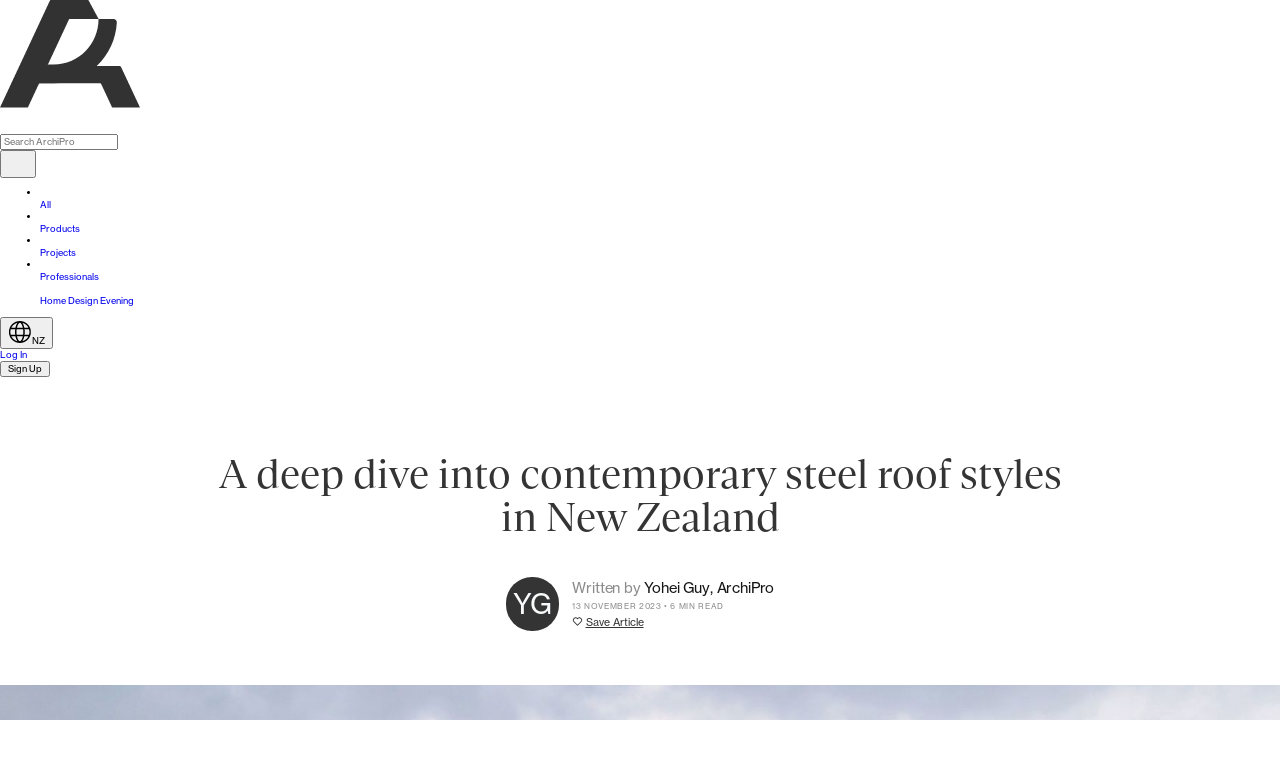

--- FILE ---
content_type: text/html; charset=utf-8
request_url: https://archipro.co.nz/article/steel-roof-styles-in-new-zealand-steel-and-tube-holdings
body_size: 35043
content:
<!DOCTYPE html>
    <html lang="en-nz">
        <head>
        <meta charSet="utf-8"/><meta name="viewport" content="width=device-width, initial-scale=1.0, maximum-scale=2, viewport-fit=cover"/><meta name="application-name" content=" "/><meta name="msapplication-TileColor" content="#FFFFFF"/><meta name="msapplication-TileImage" content="/assets/website/ui/favicon-global-ninjas/favicon-new-144x144.png"/><meta name="msapplication-square70x70logo" content="/assets/website/ui/favicon-global-ninjas/favicon-new-70x70.png"/><meta name="msapplication-square150x150logo" content="/assets/website/ui/favicon-global-ninjas/favicon-new-150x150.png"/><meta name="msapplication-wide310x150logo" content="/assets/website/ui/favicon-global-ninjas/favicon-new-310x150.png"/><meta name="msapplication-square310x310logo" content="/assets/website/ui/favicon-global-ninjas/favicon-new-310x310.png"/><meta name="theme-color" content="#FFFFFF"/><link rel="stylesheet" href="/_build/v260129-240/remix/client/assets/desktopOnly-DuH-XHa1.css"/><link rel="stylesheet" href="/_build/v260129-240/remix/client/assets/tailwind-Bf_mDJ_V.css"/><link rel="preload" as="font" type="font/woff2" crossorigin="anonymous" href="/assets/website/fonts/neue-haas-grotesk-display-500.woff2"/><link rel="preload" as="font" type="font/woff2" crossorigin="anonymous" href="/assets/website/fonts/neue-haas-grotesk-text-400.woff2"/><title>A Guide to Contemporary Steel Roof Styles in New Zealand</title><meta name="description" content="New Zealand has undergone an architectural metamorphosis in recent years and steel roofing has been at the heart of this evolution. Once used purely for"/><meta property="og:title" content="A Guide to Contemporary Steel Roof Styles in New Zealand"/><meta property="og:locale" content="en_NZ"/><meta property="og:url" content="https://archipro.co.nz/article/steel-roof-styles-in-new-zealand-steel-and-tube-holdings"/><meta property="og:description" content="New Zealand has undergone an architectural metamorphosis in recent years and steel roofing has been at the heart of this evolution. Once used purely for"/><meta property="og:image" content="https://archipro.co.nz/images/s1/article/guides-and-ideas/27-Pakiri-ST963-Steel-Roofing.jpg/[base64]"/><meta property="og:type" content="article"/><link rel="canonical" href="https://archipro.co.nz/article/steel-roof-styles-in-new-zealand-steel-and-tube-holdings"/><link rel="alternate" href="https://archipro.com.au/article/steel-roof-styles-in-new-zealand-steel-and-tube-holdings" hrefLang="en-au"/><link rel="alternate" href="https://archipro.co.nz/article/steel-roof-styles-in-new-zealand-steel-and-tube-holdings" hrefLang="en-nz"/><link rel="preload" as="image" fetchpriority="high" href="/images/cdn-images/width%3D1920%2Cquality%3D80/images/s1/article/guides-and-ideas/27-Pakiri-ST963-Steel-Roofing.jpg/[base64]" media="(min-width: 1024px)" imageSrcSet="/images/cdn-images/width%3D384%2Cquality%3D80/images/s1/article/guides-and-ideas/27-Pakiri-ST963-Steel-Roofing.jpg/[base64] 384w,/images/cdn-images/width%3D640%2Cquality%3D80/images/s1/article/guides-and-ideas/27-Pakiri-ST963-Steel-Roofing.jpg/[base64] 640w,/images/cdn-images/width%3D750%2Cquality%3D80/images/s1/article/guides-and-ideas/27-Pakiri-ST963-Steel-Roofing.jpg/[base64] 750w,/images/cdn-images/width%3D828%2Cquality%3D80/images/s1/article/guides-and-ideas/27-Pakiri-ST963-Steel-Roofing.jpg/[base64] 828w,/images/cdn-images/width%3D1080%2Cquality%3D80/images/s1/article/guides-and-ideas/27-Pakiri-ST963-Steel-Roofing.jpg/[base64] 1080w,/images/cdn-images/width%3D1200%2Cquality%3D80/images/s1/article/guides-and-ideas/27-Pakiri-ST963-Steel-Roofing.jpg/[base64] 1200w,/images/cdn-images/width%3D1920%2Cquality%3D80/images/s1/article/guides-and-ideas/27-Pakiri-ST963-Steel-Roofing.jpg/[base64] 1920w,/images/cdn-images/width%3D2048%2Cquality%3D80/images/s1/article/guides-and-ideas/27-Pakiri-ST963-Steel-Roofing.jpg/[base64] 2048w,/images/cdn-images/width%3D3840%2Cquality%3D80/images/s1/article/guides-and-ideas/27-Pakiri-ST963-Steel-Roofing.jpg/[base64] 3840w" imageSizes="(min-width: 1921px) 1820px, ((min-width: 1024px) and (max-width: 1920px)) 95vw, 100vw"/><script type="application/ld+json">{"@context":"http://schema.org","@graph":[{"@context":"http://schema.org","@type":"Article","@id":"https://archipro.co.nz/article/steel-roof-styles-in-new-zealand-steel-and-tube-holdings","url":"https://archipro.co.nz/article/steel-roof-styles-in-new-zealand-steel-and-tube-holdings","image":"https://archipro.co.nz/images/s1/article/guides-and-ideas/27-Pakiri-ST963-Steel-Roofing.jpg/[base64]","headline":"A deep dive into contemporary steel roof styles in New Zealand","name":"A deep dive into contemporary steel roof styles in New Zealand","description":"","dateCreated":"2023-11-13T11:00:00+00:00","datePublished":"2023-11-13T11:00:00+00:00","dateModified":"2-11-23","creator":"Yohei  Guy","author":{"@type":"Person","name":"Yohei  Guy"},"wordCount":1150,"publisher":{"@type":"Organization","name":"ArchiPro"}},{"@context":"http://schema.org","@type":"BreadcrumbList","itemListElement":[{"@type":"ListItem","position":1,"name":"Home","item":"https://archipro.co.nz"},{"@type":"ListItem","position":2,"name":"Articles","item":"https://archipro.co.nz/articles"},{"@type":"ListItem","position":3,"name":"Guides & Ideas","item":"https://archipro.co.nz/articles/guides-and-ideas"},{"@type":"ListItem","position":4,"name":"A deep dive into contemporary steel roof styles in New Zealand","item":"https://archipro.co.nz/article/steel-roof-styles-in-new-zealand-steel-and-tube-holdings"}]}]}</script><link rel="preconnect" href="https://use.typekit.net"/><link rel="preconnect" href="https://p.typekit.net" crossorigin="anonymous"/><link rel="dns-prefetch" href="https://use.typekit.net"/><link rel="icon" type="image/png" sizes="196x196" href="/assets/website/ui/favicon-global-ninjas/favicon-new-196x196.png"/><link rel="icon" type="image/png" sizes="16x16" href="/assets/website/ui/favicon-global-ninjas/favicon-new-16x16.png"/><link rel="icon" type="image/png" sizes="32x32" href="/assets/website/ui/favicon-global-ninjas/favicon-new-32x32.png"/><link rel="icon" type="image/png" sizes="96x96" href="/assets/website/ui/favicon-global-ninjas/favicon-new-96x96.png"/><link rel="icon" type="image/png" sizes="128x128" href="/assets/website/ui/favicon-global-ninjas/favicon-new-128x128.png"/><link rel="icon" type="image/png" sizes="512x512" href="/assets/website/ui/favicon-global-ninjas/android-chrome-new-512x512.png"/><link rel="apple-touch-icon-precomposed" sizes="57x57" href="/assets/website/ui/favicon-global-ninjas/favicon-new-57x57.png"/><link rel="apple-touch-icon-precomposed" sizes="114x114" href="/assets/website/ui/favicon-global-ninjas/favicon-new-114x114.png"/><link rel="apple-touch-icon-precomposed" sizes="60x60" href="/assets/website/ui/favicon-global-ninjas/favicon-new-60x60.png"/><link rel="apple-touch-icon-precomposed" sizes="72x72" href="/assets/website/ui/favicon-global-ninjas/favicon-new-72x72.png"/><link rel="apple-touch-icon-precomposed" sizes="76x76" href="/assets/website/ui/favicon-global-ninjas/favicon-new-76x76.png"/><link rel="apple-touch-icon-precomposed" sizes="120x120" href="/assets/website/ui/favicon-global-ninjas/favicon-new-120x120.png"/><link rel="apple-touch-icon-precomposed" sizes="152x152" href="/assets/website/ui/favicon-global-ninjas/favicon-new-152x152.png"/><link rel="apple-touch-icon-precomposed" sizes="144x144" href="/assets/website/ui/favicon-global-ninjas/favicon-new-144x144.png"/><link rel="stylesheet" href="/assets/website/styles/swiper@9.1.0/swiper-bundle.min.css"/><script id="rescue-metrics-script-loader" src="https://xdkajuuq.archipro.co.nz/archipro-nz.js"></script><script id="gtm-install">
                    (function(w,d,s,l,i){w[l]=w[l]||[];w[l].push({'gtm.start':
new Date().getTime(),event:'gtm.js'});var f=d.getElementsByTagName(s)[0],
j=d.createElement(s),dl=l!='dataLayer'?'&l='+l:'';j.defer=true;j.src=
'https://www.googletagmanager.com/gtm.js?id='+i+dl;f.parentNode.insertBefore(j,f);
})(window,document,'script','dataLayer','GTM-P8S3KPK');
                    </script><script defer="" id="gtm-init-user">
                        window.dataLayer = window.dataLayer || [];
                        window.dataLayer.push({
                          userID: undefined,
                          apUserID: 0
                        });
                    </script><script defer="" src="https://www.googletagmanager.com/gtag/js?id=G-VE5VC7528E"></script><script id="ga-init">
                        window.dataLayer = window.dataLayer || [];

                        window.gtag = function () { dataLayer.push(arguments); };
                        gtag('js', new Date());

                        gtag('config', 'G-VE5VC7528E');
                    </script><script defer="">
    if (typeof fbq === 'undefined') {
        !function(f,b,e,v,n,t,s)
          {if(f.fbq)return;n=f.fbq=function(){n.callMethod?
          n.callMethod.apply(n,arguments):n.queue.push(arguments)};
          if(!f._fbq)f._fbq=n;n.push=n;n.loaded=!0;n.version='2.0';
          n.queue=[];t=b.createElement(e);t.defer=!0;
          t.src=v;s=b.getElementsByTagName(e)[0];
          s.parentNode.insertBefore(t,s)}(window, document,'script',
          'https://connect.facebook.net/en_US/fbevents.js');
          fbq('init', 496702394102074);
          fbq('init', 452277869076223);
    } else {
        (function checkFBLoaded() {
            if (fbq.version > '2.0') {
                try {
                    var state = fbq.getState();
                    var hasPixel = false;
                    for (var itemState of state.pixels) {
                        if (
                            itemState.id === 496702394102074 ||
                            itemState.id === 452277869076223
                        ) {
                            hasPixel = true;
                        }
                    }
                    if (!hasPixel) {
                        fbq('init', 496702394102074);
                        fbq('init', 452277869076223);
                    }
                } catch (error) {
                    setTimeout(checkFBLoaded, 10);
                }
            } else {
                setTimeout(checkFBLoaded, 10);
            }
        })();
    }
</script><script id="hs-script-loader" defer="" src="//js.hs-scripts.com/3466610.js"></script><script defer="">
        !function(e){if(!window.pintrk){window.pintrk = function () {
        window.pintrk.queue.push(Array.prototype.slice.call(arguments))};var
        n=window.pintrk;n.queue=[],n.version="3.0";var
        t=document.createElement("script");t.async=!0,t.src=e;var
        r=document.getElementsByTagName("script")[0];
        r.parentNode.insertBefore(t,r)}}("https://s.pinimg.com/ct/core.js");
        pintrk('load', '2613941669903');
        pintrk('load', '2613479823580');
        pintrk('page');
</script><script data-obct="true" type="text/javascript">
/** DO NOT MODIFY THIS CODE**/
!function(_window, _document) {
    var OB_ADV_ID = '000adc57ad23fb6e5aac1a5001c02fcc3b';
    if (_window.obApi) {
        var toArray = function(object) {
            return Object.prototype.toString.call(object) === '[object Array]' ? object : [object];
        };
        _window.obApi.marketerId = toArray(_window.obApi.marketerId).concat(toArray(OB_ADV_ID));
        return;
    }
    var api = _window.obApi = function() {
        api.dispatch ? api.dispatch.apply(api, arguments) : api.queue.push(arguments);
    };
    api.version = '1.1';
    api.loaded = true;
    api.marketerId = OB_ADV_ID;
    api.queue = [];
    var tag = _document.createElement('script');
    tag.async = true;
    tag.src = '//amplify.outbrain.com/cp/obtp.js';
    tag.type = 'text/javascript';
    var script = _document.getElementsByTagName('script')[0];
    script.parentNode.insertBefore(tag, script);
}(window, document);</script><script id="customersAi-script" type="text/javascript" async="" src="https://mm-uxrv.com/js/mm_b49a5949-24ee-4920-aa99-3bf6fbf7595c-00605200.js"></script><style type="text/css" data-fela-rehydration="302" data-fela-type="FONT">@font-face{font-weight:400;font-style:normal;font-stretch:normal;font-display:swap;src:url('/assets/website/fonts/neue-haas-grotesk-display-400.woff2') format('woff2');font-family:"neue-haas-grotesk-display"}@font-face{font-weight:500;font-style:normal;font-stretch:normal;font-display:swap;src:url('/assets/website/fonts/neue-haas-grotesk-display-500.woff2') format('woff2');font-family:"neue-haas-grotesk-display"}@font-face{font-weight:600;font-style:normal;font-stretch:normal;font-display:swap;src:url('/assets/website/fonts/neue-haas-grotesk-display-600.woff2') format('woff2');font-family:"neue-haas-grotesk-display"}@font-face{font-weight:400;font-style:normal;font-stretch:normal;font-display:swap;src:url('/assets/website/fonts/neue-haas-grotesk-text-400.woff2') format('woff2');font-family:"neue-haas-grotesk-text"}@font-face{font-weight:500;font-style:normal;font-stretch:normal;font-display:swap;src:url('/assets/website/fonts/neue-haas-grotesk-text-500.woff2') format('woff2');font-family:"neue-haas-grotesk-text"}@font-face{font-weight:700;font-style:normal;font-stretch:normal;font-display:swap;src:url('/assets/website/fonts/neue-haas-grotesk-text-700.woff2') format('woff2');font-family:"neue-haas-grotesk-text"}@font-face{font-weight:400;font-style:normal;font-stretch:normal;font-display:swap;src:url('/assets/website/fonts/GesturaHeadline-Regular.woff2') format('woff2');font-family:"Gestura Headline Regular"}@font-face{font-weight:400;font-style:normal;font-stretch:normal;font-display:swap;src:url('/assets/website/fonts/GT-America-Extended-Regular.woff2') format('woff2');font-family:"GT America"}@font-face{font-weight:500;font-style:normal;font-stretch:normal;font-display:swap;src:url('/assets/website/fonts/GT-America-Extended-Medium.woff2') format('woff2');font-family:"GT America"}@font-face{font-weight:500;font-style:normal;font-stretch:normal;font-display:swap;src:url('/assets/website/fonts/GT-America-Extended-Medium-Trial.otf') format('opentype');font-family:"GT America Trial"}@font-face{font-weight:300;font-style:normal;font-stretch:normal;font-display:swap;src:url('/assets/website/fonts/GT-America-Extended-Light-Trial.otf') format('opentype');font-family:"GT America Trial Light"}@font-face{font-weight:400;font-style:normal;font-stretch:normal;font-display:swap;src:url('/assets/website/fonts/GT-America-Standard-Regular-Trial.otf') format('opentype');font-family:"GT America Trial Regular"}@font-face{font-weight:400;font-style:normal;font-stretch:normal;font-display:swap;src:url('/assets/website/fonts/fira-code-400.ttf') format('truetype');font-family:"Fira Code"}</style><style type="text/css" data-fela-rehydration="302" data-fela-type="STATIC">/*! normalize.css v8.0.1 | MIT License | github.com/necolas/normalize.css */html{line-height:1.15;-webkit-text-size-adjust:100%}body{margin:0}main{display:block}h1{font-size:2em;margin:.67em 0}hr{box-sizing:content-box;height:0;overflow:visible}pre{font-family:monospace,monospace;font-size:1em}a{background-color:transparent}abbr[title]{border-bottom:none;text-decoration:underline;text-decoration:underline dotted}b,strong{font-weight:bolder}code,kbd,samp{font-family:monospace,monospace;font-size:1em}small{font-size:80%}sub,sup{font-size:75%;line-height:0;position:relative;vertical-align:baseline}sub{bottom:-.25em}sup{top:-.5em}img{border-style:none}button,input,optgroup,select,textarea{font-family:inherit;font-size:100%;line-height:1.15;margin:0}button,input{overflow:visible}button,select{text-transform:none}[type=button],[type=reset],[type=submit],button{-webkit-appearance:button}[type=button]::-moz-focus-inner,[type=reset]::-moz-focus-inner,[type=submit]::-moz-focus-inner,button::-moz-focus-inner{border-style:none;padding:0}[type=button]:-moz-focusring,[type=reset]:-moz-focusring,[type=submit]:-moz-focusring,button:-moz-focusring{outline:1px dotted ButtonText}fieldset{padding:.35em .75em .625em}legend{box-sizing:border-box;color:inherit;display:table;max-width:100%;padding:0;white-space:normal}progress{vertical-align:baseline}textarea{overflow:auto}[type=checkbox],[type=radio]{box-sizing:border-box;padding:0}[type=number]::-webkit-inner-spin-button,[type=number]::-webkit-outer-spin-button{height:auto}input[type="search" i]:enabled:read-write:-webkit-any(:focus, :hover)::-webkit-search-cancel-button{display:none}[type=search]{-webkit-appearance:textfield;outline-offset:-2px}[type=search]::-webkit-search-decoration{-webkit-appearance:none}::-webkit-file-upload-button{-webkit-appearance:button;font:inherit}details{display:block}summary{display:list-item}template{display:none}[hidden]{display:none}body{padding:0;margin:0;font-family:'neue-haas-grotesk-text', sans-serif;font-size:0.875rem;line-height:1.3333}*{box-sizing:border-box;-webkit-tap-highlight-color:transparent}*:before{box-sizing:border-box}*:after{box-sizing:border-box}[hidden]{display:none!important}a:-webkit-any-link{text-decoration:none}a{text-decoration:none}html{font-size: 3.865vw;} @media (min-width: 744px){ html{font-size: 0.833vw;}} @media (min-width: 1921px){ html{font-size: min(16px, 0.833vw);}}</style><style type="text/css" data-fela-rehydration="302" data-fela-type="RULE">.a{min-height:100vh}.c{flex:1}.d{touch-action:auto}.e{padding-top:4.625rem}.g{display:flex}.h{flex-direction:column}.i{overflow-x:auto}.j{background-color:#ffffff}.k{width:100%}.l{margin-left:auto}.m{margin-right:auto}.n{box-sizing:border-box}.o{display:block}.p{max-width:1920px}.q{background:inherit}.r{text-align:center}.s{margin:auto}.t{padding:0rem 1.125rem}.u{margin-bottom:1.125rem}.y.ui-header{font-family:Gestura Headline Regular}.z.ui-header{font-weight:400}.ab{line-height:1.1}.ac{margin-top:1.375rem}.ae{margin-bottom:1.3125rem}.af{color:#171616}.al .ui-avatar{margin-right:1.25rem}.am .ui-avatar img{object-fit:cover}.an .ui-avatar img{padding:0}.ao p{margin:0}.ap p{font-family:'neue-haas-grotesk-text', sans-serif}.aq p{font-weight:400}.ar p{text-transform:uppercase}.as p{font-size:0.75rem}.at p{line-height:1.25}.au p{letter-spacing:0.08em}.av p{color:#1F1F21}.aw{justify-content:center}.az{align-items:end}.bc{margin:1.5rem 0rem 0rem 0rem}.bd .ui-button > span {width:1.125rem}.be .ui-button > span {padding:0}.bf .ui-button .ui-label{text-decoration:underline}.bg .ui-button .ui-label{color:#343434}.bp{color:#343434}.bq{font-size:3.75rem}.br{line-height:1}.bs{letter-spacing:0}.bt{font-family:'neue-haas-grotesk-text', sans-serif}.bu{font-weight:400}.bv sup{font-size:55%}.bw{align-items:center}.bx{border-color:#CACBCD}.by{border-width:0}.bz{border-style:solid}.ca{background-color:#343434}.cb{border-radius:50%}.cc{padding:0}.cd{width:5rem}.ce{min-width:5rem}.cf{height:5rem}.cg{overflow:hidden}.ch .ui-caption{color:#F8F9FA}.ci .ui-caption{line-height:normal}.cj .ui-avatar__image-container{position:relative}.cl .ui-avatar__image-container{height:100%}.cm .ui-avatar__image-container{width:100%}.cn .ui-avatar__image{background-color:unset}.co .ui-avatar__image img{mix-blend-mode:initial}.cp .ui-avatar__initials{color:#F8F9FA}.cq{font-size:2.625rem}.cr{letter-spacing:-0.01em}.cs{margin:0rem 0rem 0.375rem 0rem}.ct{text-transform:uppercase}.cu p{font-weight:500}.cv .ui-button{margin-left:0.3125rem}.cw .ui-button:hover{cursor:default}.cx .ui-button:hover{text-decoration:none}.dg{font-size:1.875rem}.dh{line-height:1.3}.di{border-radius:unset}.dj{font-size:2.25rem}.dk{padding:0rem}.dl{cursor:not-allowed}.dm{display:inline-flex}.dn{position:relative}.do{line-height:100%}.dp{color:#B3B3B3}.dq{background-color:transparent}.dr{border:none}.ds .ui-icon{fill:#B3B3B3}.dt> div{color:inherit}.du .ui-label{font-size:2.25rem}.dv .ui-label{line-height:2.25rem}.dw .ui-label{letter-spacing:0}.dx{font-size:1.5rem}.dy{letter-spacing:-0.02em}.dz{font-size:1rem}.ea{cursor:pointer}.eb .ui-icon{fill:#343434}.em .ui-label{font-size:1rem}.en .ui-label{line-height:1rem}.eo{padding:0.25rem}.ep .ui-icon{height:1rem}.eq .ui-icon{width:1rem}.er{margin-right:0.25rem}.es{speak:none}.et{vertical-align:middle}.eu{width:1.5rem}.ev{height:1.5rem}.ew{display:inline-block}.ex{width:inherit}.ey{height:inherit}.fd{height:21rem}.fe{width:25.875rem}.fn{position:absolute}.fo{margin:1rem}.fp{bottom:1rem}.fq{right:1rem}.fr{transition:opacity 300ms}.fs{opacity:1}.ft{z-index:2}.fv > div{margin:auto}.fw{flex-grow:1}.fx{max-width:25.875rem}.fy{height:auto}.ga{border-radius:0}.gb{width:initial}.gc{height:initial}.gd{background:#F2F1F0}.ge{border:0}.gf{margin:0}.gg img{mix-blend-mode:normal}.gh{top:0}.gi{left:0}.gj{right:0}.gk{bottom:0}.gl{height:100%}.gm{pointer-events:none}.gn{object-fit:cover}.go > div{margin-top:1rem}.gp > div{width:100%}.gq > div{font-size:0.75rem}.gr > div{line-height:125%}.gy{line-height:1.5}.gz{padding:3.4375rem 1.125rem 0rem}.ha{margin-bottom:3.4375rem}.hc{font-family:Gestura Headline Regular}.hd{font-weight:500}.hf .editor-text-bold{font-weight:500}.hg .editor-text-italic{font-style:italic}.hh .editor-text-underline{text-decoration:underline}.hi .editor-link{color:#343434}.hj .editor-link{text-decoration:underline}.hk .editor-linkspan{color:#343434}.hl .editor-linkspan{text-decoration:underline}.hm .editor-linkstrong{color:#343434}.hn .editor-linkstrong{text-decoration:underline}.ho .editor-linki{color:#343434}.hp .editor-linki{text-decoration:underline}.hq .editor-linkem{color:#343434}.hr .editor-linkem{text-decoration:underline}.hs a.editor-link:link{color:#343434}.ht a.editor-link:link{text-decoration:underline}.hu .editor-heading-h2{text-align:center}.hv .editor-heading-h2{font-size:1.5rem}.hw .editor-heading-h2{line-height:1.1}.hx .editor-heading-h2{letter-spacing:-0.02em}.hy .editor-heading-h2{font-family:Gestura Headline Regular}.hz .editor-heading-h2{font-weight:500}.id .editor-heading-h3, & .editor-heading-h4{margin-bottom:1.75rem}.ie .editor-heading-h3, & .editor-heading-h4{font-size:1.25rem}.if .editor-heading-h3, & .editor-heading-h4{line-height:1.6}.ig .editor-heading-h3, & .editor-heading-h4{font-family:'neue-haas-grotesk-text', sans-serif}.ih .editor-heading-h3, & .editor-heading-h4{font-weight:500}.ij .editor-quote{margin:1.875rem 0rem}.ik .editor-quote{padding:2.5rem 0rem}.il .editor-quote{font-size:1.5rem}.im .editor-quote{line-height:1.1}.in .editor-quote{letter-spacing:-0.02em}.io .editor-quote{border-top:1px solid #343434}.ip .editor-quote{border-bottom:1px solid #343434}.iq .editor-quote{width:100%}.iv .editor-quote:has(span)::before{content:open-quote}.iw .editor-quote:has(span)::after{content:close-quote}.ix ul, & menu{list-style:disc}.iy ul, & menu{padding-left:40px}.iz ul, & menu{margin-bottom:1rem}.ja ol{list-style:decimal}.jb ol{padding-left:40px}.jc ol{margin-bottom:1rem}.jd p{margin-bottom:1rem}.je > *:last-child{margin-bottom:0}.jf{margin:0 auto}.ji{height:16.5rem}.jn:hover .hover-buttons-image{opacity:1}.jo:hover .hover-buttons-image{visibility:visible}.jp{z-index:1}.jq{bottom:0.75rem}.jr{right:0.75rem}.js .ui-button{border-radius:50%}.jt .ui-button{padding:0.5rem}.ju .ui-button{width:3rem}.jv .ui-button{height:3rem}.jw{transition:150ms}.jx{padding:1rem}.jy{background-color:#E5E5E5}.kh .ui-label{font-size:1.5rem}.ki .ui-label{line-height:1.625rem}.kj .ui-label{letter-spacing:-0.02em}.kk .ui-icon{height:1.5rem}.kl .ui-icon{width:1.5rem}.km{gap:4rem}.kn{padding-top:2.5rem}</style><style type="text/css" data-fela-rehydration="302" data-fela-type="RULE" data-fela-support="true">@supports (height: 100dvh){.b{min-height:100dvh}}</style><style type="text/css" data-fela-rehydration="302" data-fela-type="RULE" media="screen and (min-width: 1px)">.f{padding-top:0}.ba{align-items:baseline}.bb{justify-content:flex-start}.ff{height:30.875rem}.fg{width:46.375rem}.fh{margin-top:0rem}.fu{padding:0}</style><style type="text/css" data-fela-rehydration="302" data-fela-type="RULE" media="screen and (min-width: 2px)">.v{margin-bottom:0}.w{padding:4.6875rem 3.125rem 3.75rem 3.125rem}.x{max-width:88.75rem}.ag{margin-top:0.67em}.ah{margin-bottom:2.25rem}.ai{line-height:110%}.aj{color:#343434}.ak{padding:1.3125rem 1.75rem}.ax{justify-content:flex-start}.ay p{color:#8C8C8C}.bl{margin:0.5rem 0rem 0rem 0rem}.bm .ui-button{margin-right:1.5625rem}.bn .ui-button > span {width:1rem}.bo .ui-button > span {padding:0}.cy{text-transform:unset}.cz p{font-family:'neue-haas-grotesk-text', sans-serif}.da p{font-weight:400}.db p{font-size:1.375rem}.dc p{line-height:1.32}.dd p{letter-spacing:-0.01em}.de p{color:#171616}.df > p:first-of-type{color:#8C8C8C}.eh:hover{color:#000000}.ei:hover{background-color:transparent}.ej:hover{border:none}.ek:hover{text-decoration:underline}.el:hover .ui-icon{fill:#000000}.ez{width:100%}.fb{overflow:hidden}.fi{height:67.75rem}.fj{width:120rem}.fk{margin-top:0rem}.fl [role="toolbar"]{opacity:1}.fm:hover [role="toolbar"]{opacity:1}.fz{max-width:120rem}.gs > div{margin-top:1rem}.gt > div{padding-left:3.125rem}.gu > div{width:100%}.gv > div{font-size:1rem}.gw > div{line-height:150%}.gx > div{overflow-wrap:break-word}.hb{padding:5rem 3.125rem 0rem 3.125rem}.he{font-size:16px}.ia .editor-heading-h2{font-size:1.875rem}.ib .editor-heading-h2{line-height:1.2}.ic .editor-heading-h2{letter-spacing:-0.01em}.ii .editor-heading-h3, & .editor-heading-h4{font-size:1.5rem}.ir .editor-quote{margin:2.5rem 0rem}.is .editor-quote{font-size:1.375rem}.it .editor-quote{letter-spacing:-0.01em}.iu .editor-quote{line-height:1.2}.jg{width:113.75rem}.jh{margin-bottom:0rem}.jj{width:90rem}.jk{height:58rem}.jl{border-radius:0.625rem}.jm .ui-image{border-radius:0.625rem}.kd:hover{color:#343434}.ke:hover{background-color:#F5F5F5}.kf:hover{text-decoration:unset}.kg:hover .ui-icon{fill:#343434}.ko{gap:10rem}.kp{padding-top:6rem}.kq .ui-container:not(:empty){padding-bottom:14rem}</style><style type="text/css" data-fela-rehydration="302" data-fela-type="RULE" media="(max-width: 744px)">.bh{margin-right:0.9375rem}.bi .ui-button .ui-label{font-family:'GT America', sans-serif}.bj .ui-button .ui-label{font-weight:400}.bk .ui-button .ui-label{text-transform:uppercase}.ec:active{color:#000000}.ed:active{background-color:transparent}.ee:active{border:none}.ef:active{text-decoration:underline}.eg:active .ui-icon{fill:#000000}.jz:active{color:#343434}.ka:active{background-color:#F5F5F5}.kb:active{text-decoration:unset}.kc:active .ui-icon{fill:#343434}</style>
        </head>
        <body>
            <div id='root'><div style="background-color:#ffffff"><script id="snitcher-script" type="text/javascript">
!function(s,n,i,t,c,h){s.SnitchObject=i;s[i]||(s[i]=function(){
    (s[i].q=s[i].q||[]).push(arguments)});s[i].l=+new Date;c=n.createElement(t);
    h=n.getElementsByTagName(t)[0];c.src='//snid.snitcher.com/8427697.js';
    h.parentNode.insertBefore(c,h)}(window,document,'snid','script');
    snid('verify', '8427697');</script><noscript><iframe src="https://www.googletagmanager.com/ns.html?id=GTM-P8S3KPK" height="0" width="0" style="display:none;visibility:hidden" title="gtm-tracker"></iframe></noscript><noscript><img height="1" width="1" style="display:none" src="https://www.facebook.com/tr?id=496702394102074&amp;ev=PageView&amp;noscript=1"/><img height="1" width="1" style="display:none" src="https://www.facebook.com/tr?id=452277869076223&amp;ev=PageView&amp;noscript=1"/></noscript><noscript><img height="1" width="1" style="display:none" alt="" src="https://ct.pinterest.com/v3/?event=init&amp;tid=2613941669903&amp;noscript=1"/><img height="1" width="1" style="display:none" alt="" src="https://ct.pinterest.com/v3/?event=init&amp;tid=2613479823580&amp;noscript=1"/></noscript><div class="ui-provider" dir="ltr"><div class="ui-flex g h a b" id="app-page-layout"><div class=""><div class="mx-auto w-full qhd:max-w-[1920px]"><div class="z-fixed bg-background text-primary relative md:rocco-header z-50 h-48 w-full translate-y-0 grid grid-cols-[auto_1fr_auto] items-center gap-x-20 px-12 transition-all duration-300 ease-in-out lg:gap-x-16 qhd:mx-auto qhd:max-w-[1920px] qhd:px-12"><div class="flex h-48 items-center transition-[height] duration-200 ease-in-out"><a aria-label="Home" class="text-gray-900 block w-[40px] sm:w-[50px] md:w-[60px] lg:w-[80px] xl:w-[110px] 2xl:w-[140px]" href="/" target="_self"><div><svg width="140" height="108" viewBox="0 0 140 108" fill="none" xmlns="http://www.w3.org/2000/svg" class="h-full w-full"><path d="M88.3731 0.00805858V0L98.5316 18.8266L98.5578 18.8949H70.2561C69.939 18.8511 69.6133 18.9094 69.3485 19.0574C69.0837 19.2054 68.9008 19.4314 68.8388 19.6871C61.79 34.8196 54.7318 49.9482 47.6642 65.073L47.2107 66.0949H119.591C119.909 66.0658 120.23 66.1329 120.492 66.2833C120.753 66.4336 120.937 66.6568 121.008 66.9101C127.235 80.2208 133.466 93.5392 139.702 106.865L140 107.554H112.986C112.732 107.582 112.474 107.531 112.264 107.412C112.054 107.293 111.907 107.114 111.852 106.911C108.299 99.2569 104.733 91.6027 101.151 83.9484C101.084 83.7281 100.917 83.5364 100.683 83.411C100.45 83.2856 100.167 83.2356 99.8901 83.271H40.1241C39.8373 83.2297 39.5419 83.2795 39.2991 83.4099C39.0564 83.5402 38.8848 83.7413 38.8201 83.9714C35.2485 91.6256 31.6675 99.3143 28.0769 107.037C28.0294 107.211 27.905 107.364 27.7273 107.467C27.5496 107.571 27.331 107.618 27.1131 107.6H0C0.0417166 107.499 0.0776759 107.402 0.112114 107.309L0.112126 107.309C0.171286 107.15 0.22596 107.003 0.297623 106.865C6.1275 94.3735 11.9574 81.8856 17.7872 69.4015C28.5021 46.4388 39.2076 23.5066 49.9035 0.605095C49.9579 0.414276 50.0988 0.246974 50.2984 0.136387C50.4979 0.0257991 50.7414 -0.0200019 50.9807 0.00805858H88.3731Z" fill="#323232"></path><path fill-rule="evenodd" clip-rule="evenodd" d="M113.479 18.9883C115.379 18.9883 116.928 20.5301 116.83 22.427C115.07 56.2789 87.4837 83.1773 53.711 83.1773H39.0078V64.513H53.711C78.4692 64.513 98.5398 44.1309 98.5398 18.9883H113.479Z" fill="#323232"></path></svg></div></a></div><div class="relative grid h-[65%] w-full grid-rows-[1fr_1fr] items-center transition-all duration-300"><div class="relative z-30 flex w-full items-center"><div class="relative mx-auto w-full bg-transparent"><form role="search"><div class="relative flex items-center justify-between overflow-hidden h-16.5 rounded-full px-4 text-xl bg-gray-100/40 backdrop-blur-xl"><div class="ml-2 mr-2"><svg xmlns="http://www.w3.org/2000/svg" width="20" height="20" viewBox="0 0 20 20" fill="none" class="size-5 stroke-gray-500"><path d="M15.042 3.32208C15.779 4.05887 16.3636 4.9337 16.7625 5.89648C17.1614 6.85926 17.3667 7.89116 17.3667 8.9333C17.3667 9.97545 17.1614 11.0074 16.7625 11.9702C16.3636 12.933 15.779 13.8077 15.042 14.5445C13.5542 16.0314 11.5368 16.8667 9.43336 16.8667C7.32993 16.8667 5.31256 16.0314 3.82474 14.5445C3.08773 13.8077 2.50306 12.933 2.10418 11.9702C1.70529 11.0074 1.5 9.97545 1.5 8.9333C1.5 7.89116 1.70529 6.85926 2.10418 5.89648C2.50306 4.9337 3.08773 4.05887 3.82474 3.32208C5.31256 1.83519 7.32993 1 9.43336 1C11.5368 1 13.5542 1.83519 15.042 3.32208V3.32208Z" fill="none" stroke-width="1.5" stroke-linecap="square" stroke-linejoin="round"></path><path d="M18.5016 17.9996L15.1016 14.5996" fill="none" stroke-width="1.5" stroke-linecap="square" stroke-linejoin="round"></path></svg></div><input type="search" enterKeyHint="search" placeholder="Search ArchiPro" class="w-full bg-transparent placeholder:text-ellipsis [&amp;::-webkit-search-cancel-button]:hidden py-3 pl-2 pr-0 outline-none text-gray-700 placeholder:text-[#323232] placeholder:opacity-40" aria-autocomplete="list" autoComplete="off" aria-controls="search-autocomplete" name="search" tabindex="0" value=""/><div class="flex items-center gap-x-2 relative -right-2"><button class="rocco-button group z-1 inline-flex cursor-pointer items-center justify-center overflow-hidden whitespace-nowrap border border-transparent ring-offset-background focus-visible:outline-none focus-visible:ring-2 focus-visible:ring-ring focus-visible:ring-offset-2 disabled:pointer-events-none disabled:opacity-50 bg-[#d6d6d6] fill-[#323232] text-[#323232] hover:bg-[#c6c6c6] size-13.5 p-1 rounded-full font-medium text-base" type="submit" aria-label="Submit Search" style="opacity:1"><svg xmlns="http://www.w3.org/2000/svg" width="20" height="20" viewBox="0 0 20 20" fill="none" class="size-5 stroke-[#323232]"><path d="M15.042 3.32208C15.779 4.05887 16.3636 4.9337 16.7625 5.89648C17.1614 6.85926 17.3667 7.89116 17.3667 8.9333C17.3667 9.97545 17.1614 11.0074 16.7625 11.9702C16.3636 12.933 15.779 13.8077 15.042 14.5445C13.5542 16.0314 11.5368 16.8667 9.43336 16.8667C7.32993 16.8667 5.31256 16.0314 3.82474 14.5445C3.08773 13.8077 2.50306 12.933 2.10418 11.9702C1.70529 11.0074 1.5 9.97545 1.5 8.9333C1.5 7.89116 1.70529 6.85926 2.10418 5.89648C2.50306 4.9337 3.08773 4.05887 3.82474 3.32208C5.31256 1.83519 7.32993 1 9.43336 1C11.5368 1 13.5542 1.83519 15.042 3.32208V3.32208Z" fill="none" stroke-width="1.5" stroke-linecap="square" stroke-linejoin="round"></path><path d="M18.5016 17.9996L15.1016 14.5996" fill="none" stroke-width="1.5" stroke-linecap="square" stroke-linejoin="round"></path></svg></button></div></div></form></div></div><div class="relative z-0 -mt-5 flex w-full justify-start pl-6 transition-all duration-300 ease-in-out animate-fade-in-bottom"><nav class="w-full"><ul class="flex text-5 space-x-8 mt-6"><li><a class="group block whitespace-nowrap text-base decoration-3 underline-offset-8 data-[active]:underline md:text-5 text-gray-900 hover:text-gray-900" href="/" target="_self"><br/><span class="font-medium group-hover:underline group-hover:decoration-[3px] underline decoration-[3px]">All</span></a></li><li><a class="group block whitespace-nowrap text-base decoration-3 underline-offset-8 data-[active]:underline md:text-5 text-gray-900 hover:text-gray-900" href="/products" target="_self"><br/><span class="font-medium group-hover:underline group-hover:decoration-[3px]">Products</span></a></li><li><a class="group block whitespace-nowrap text-base decoration-3 underline-offset-8 data-[active]:underline md:text-5 text-gray-900 hover:text-gray-900" href="/projects" target="_self"><br/><span class="font-medium group-hover:underline group-hover:decoration-[3px]">Projects</span></a></li><li><a class="group block whitespace-nowrap text-base decoration-3 underline-offset-8 data-[active]:underline md:text-5 text-gray-900 hover:text-gray-900" href="/professionals" target="_self"><br/><span class="font-medium group-hover:underline group-hover:decoration-[3px]">Professionals</span></a></li><li style="margin-left:auto;padding-right:1.5rem;display:block"><a href="/home-design-event" class="group block whitespace-nowrap text-base decoration-3 underline-offset-8 data-[active]:underline md:text-5 text-gray-900 hover:text-gray-900" target="_self"><br/><span class="font-medium group-hover:underline group-hover:decoration-[3px]">Home Design Evening</span></a></li></ul></nav></div></div><div class="relative grid h-[65%] w-full grid-rows-[1fr_1fr] items-center transition-all duration-300 ease-in-out"><div class="flex items-center justify-end gap-x-10 transition-all duration-300 ease-in-out"><div class="flex h-full items-center"><button type="button" aria-haspopup="dialog" aria-expanded="false" aria-controls="radix-:R3l2mp5:" data-state="closed" data-slot="popover-trigger"><div class="flex items-center gap-x-2 fill-gray-900 text-gray-900"><svg width="24" height="24" viewBox="0 0 24 24" xmlns="http://www.w3.org/2000/svg" class="size-6"><path d="M11.8903 1C5.81521 1 0.890625 5.92458 0.890625 11.9997C0.890625 18.0747 5.81521 22.9993 11.8903 22.9993C17.9654 22.9993 22.8899 18.0747 22.8899 11.9997C22.8899 5.92458 17.966 1 11.8903 1ZM21.0294 14.7896H16.5509C16.6592 13.9006 16.7178 12.9655 16.7178 12.0003C16.7178 11.035 16.6599 10.1 16.5509 9.21099H21.0294C21.3003 10.1038 21.4408 11.0413 21.4408 12.0003C21.4408 12.9592 21.3003 13.8974 21.0294 14.7896ZM11.8903 21.232C11.2438 21.232 10.4222 20.3386 9.79721 18.9556C9.44185 18.1699 9.15265 17.2462 8.93906 16.2381H14.8409C14.6273 17.2456 14.3381 18.1692 13.9827 18.9556C13.3577 20.3386 12.5361 21.232 11.8897 21.232H11.8903ZM8.69271 14.7896C8.57425 13.8911 8.51251 12.9511 8.51251 12.0003C8.51251 11.0495 8.57488 10.1095 8.69271 9.21099H15.0885C15.2069 10.1095 15.2687 11.0495 15.2687 12.0003C15.2687 12.9511 15.2063 13.8911 15.0885 14.7896H8.69271ZM2.33977 11.9997C2.33977 11.0407 2.48028 10.1025 2.7512 9.21036H7.2297C7.12133 10.0994 7.06273 11.0344 7.06273 11.9997C7.06273 12.9649 7.1207 13.8999 7.2297 14.7889H2.7512C2.48028 13.8961 2.33977 12.9586 2.33977 11.9997ZM11.8903 2.76796C12.5367 2.76796 13.3583 3.66139 13.9834 5.04438C14.3387 5.83007 14.6279 6.75374 14.8415 7.76185H8.93969C9.15328 6.75437 9.44248 5.83007 9.79784 5.04438C10.4229 3.66139 11.2445 2.76796 11.8909 2.76796H11.8903ZM20.4541 7.76122H16.3228C15.9107 5.65554 15.2013 3.90081 14.3116 2.75725C15.9359 3.18002 17.426 4.02809 18.6439 5.246C19.3906 5.99263 19.9979 6.84195 20.4541 7.76122ZM5.13726 5.24663C6.3558 4.02809 7.84527 3.18065 9.46958 2.75788C8.57993 3.90144 7.87047 5.65554 7.45841 7.76185H3.32708C3.78325 6.84258 4.39063 5.99389 5.13726 5.24663ZM3.32708 16.2387H7.45841C7.87047 18.3444 8.57993 20.0991 9.46958 21.2427C7.84527 20.8199 6.35517 19.9719 5.13726 18.7539C4.39063 18.0073 3.78325 17.158 3.32708 16.2387ZM18.6439 18.7533C17.4254 19.9719 15.9359 20.8193 14.3116 21.2421C15.2013 20.0985 15.9107 18.3444 16.3228 16.2381H20.4541C19.9979 17.1574 19.3906 18.0061 18.6439 18.7533Z"></path></svg><span class="cursor-pointer text-base decoration-2 underline-offset-8 hover:underline">NZ</span></div></button></div><a aria-label="Log In" class="flex min-w-18 items-center text-base font-medium decoration-2 underline-offset-8 hover:underline md:min-w-14 text-gray-900 hover:text-gray-900" href="/article/steel-roof-styles-in-new-zealand-steel-and-tube-holdings" target="_self">Log In</a><div><button class="rocco-button group z-1 inline-flex cursor-pointer items-center justify-center overflow-hidden whitespace-nowrap border border-transparent ring-offset-background focus-visible:outline-none focus-visible:ring-2 focus-visible:ring-ring focus-visible:ring-offset-2 disabled:pointer-events-none disabled:opacity-50 bg-black fill-white text-white hover:bg-gray-700 px-6 py-2 rounded-full font-medium text-base min-w-32">Sign Up</button></div></div></div></div></div></div><div class="c d e f app-page-content" id="app-page-content"><div class="i j"><div role="group" class="ui-container k l m n o p q"><div class="ui-flex g h r s t u v w x"><h1 class="ui-header bp bq br bs bt bu bv y z ab ac ae af ag ah ai aj" as="h1">A deep dive into contemporary steel roof styles in New Zealand</h1><div class="ui-flex g aw bw ak al am an"><div aria-hidden="true" class="ui-avatar n bx by bz g aw bw ca cb cc cd ce cf cg ch ci cj cl cm cn co cp" as="div"><h5 class="ui-header bp cq ab cr bt bu bv ui-avatar__initials" as="h5">YG</h5></div><div><div class="ui-flex g aw cs ct ao ap cu as at au av cv cw cx ax cy cz da db dc dd de df"><p class="ui-paragraph bp o bt bu dg dh bs" as="p">Written by</p><button disabled="" aria-disabled="false" class="ui-button di dj dk dl dm aw bw dn do dp dq dr ds dt du dv dw" to=""><div class="ui-label o bt bu dx ab dy bp"><div class="ui-flex g"><p class="ui-paragraph bp o bt bu dg dh bs" as="p">Yohei  Guy</p><p class="ui-paragraph bp o bt bu dg dh bs" as="p">, ArchiPro</p></div></div></button></div><div class="ui-flex g ao ap aq ar as at au av aw ax ay"><p class="ui-paragraph bp o bt bu dg dh bs" as="p">13 November 2023</p><p class="ui-paragraph bp o bt bu dg dh bs" as="p"> • </p><p class="ui-paragraph bp o bt bu dg dh bs" as="p">6 min read</p></div><div class="ui-flex g aw az ba bb"><div class="ui-flex g bc aw bd be bf bg bh bi bj bk bl ax bm bn bo"><div><button aria-disabled="false" class="ui-button di dz dk ea dm aw bw dn do bp dq dr eb ec ed ee ef eg eh ei ej ek el dt em en dw"><span class="eo ep eq dm bw aw er"><span role="img" aria-hidden="true" class="ui-icon es et eu ev ew"><svg xmlns="http://www.w3.org/2000/svg" viewBox="0 0 24 24" class="o ex ey"><path fill="none" d="M0 0h24v24H0z"></path><path d="M12.001 4.529a5.998 5.998 0 0 1 8.242.228 6 6 0 0 1 .236 8.236l-8.48 8.492-8.478-8.492a6 6 0 0 1 8.48-8.464zm6.826 1.641a3.998 3.998 0 0 0-5.49-.153l-1.335 1.198-1.336-1.197a3.999 3.999 0 0 0-5.494.154 4 4 0 0 0-.192 5.451L12 18.654l7.02-7.03a4 4 0 0 0-.193-5.454z"></path></svg></span></span><div class="ui-label o bt bu dx ab dy bp">Save Article</div></button></div></div></div></div></div></div><div class="dn ez fb" id="top-banner"><div class="dn fd fe cg s ff fg fh fi fj fk fl fm"><span class="ui-image n g cg ga gb gc gd fs ge gf cc br gg fn gh gi gj gk"><img class="ui-image-element fn gl k gi gh gj gk gm gn" data-layout="fill" srcSet="/images/cdn-images/width%3D384%2Cquality%3D80/images/s1/article/guides-and-ideas/27-Pakiri-ST963-Steel-Roofing.jpg/[base64] 384w, /images/cdn-images/width%3D640%2Cquality%3D80/images/s1/article/guides-and-ideas/27-Pakiri-ST963-Steel-Roofing.jpg/[base64] 640w, /images/cdn-images/width%3D750%2Cquality%3D80/images/s1/article/guides-and-ideas/27-Pakiri-ST963-Steel-Roofing.jpg/[base64] 750w, /images/cdn-images/width%3D828%2Cquality%3D80/images/s1/article/guides-and-ideas/27-Pakiri-ST963-Steel-Roofing.jpg/[base64] 828w, /images/cdn-images/width%3D1080%2Cquality%3D80/images/s1/article/guides-and-ideas/27-Pakiri-ST963-Steel-Roofing.jpg/[base64] 1080w, /images/cdn-images/width%3D1200%2Cquality%3D80/images/s1/article/guides-and-ideas/27-Pakiri-ST963-Steel-Roofing.jpg/[base64] 1200w, /images/cdn-images/width%3D1920%2Cquality%3D80/images/s1/article/guides-and-ideas/27-Pakiri-ST963-Steel-Roofing.jpg/[base64] 1920w, /images/cdn-images/width%3D2048%2Cquality%3D80/images/s1/article/guides-and-ideas/27-Pakiri-ST963-Steel-Roofing.jpg/[base64] 2048w, /images/cdn-images/width%3D3840%2Cquality%3D80/images/s1/article/guides-and-ideas/27-Pakiri-ST963-Steel-Roofing.jpg/[base64] 3840w" src="/images/cdn-images/width%3D3840%2Cquality%3D80/images/s1/article/guides-and-ideas/27-Pakiri-ST963-Steel-Roofing.jpg/[base64]" alt="ST963 Roofing from Steel &amp;amp; Tube Holdings." loading="eager" height="1084" width="1920" sizes="(min-width: 1921px) 1920px, ((min-width: 1024px) and (max-width: 1920px)) 100vw, 100vw" id=":R559m2mp5:" onload="this.style.removeProperty(&quot;opacity&quot;)"/></span><div role="toolbar" class="fn fo fp fq g fr fs ft"></div></div></div><div class="t fu fv"><div class="fw dn k fx fy s fz"><div class="ui-flex g go gp gq gr gs gt gu gv gw gx"><div class="ui-caption bp o bt bu dz gy bs">ST963 Roofing from Steel &amp; Tube Holdings.</div></div></div></div><div class="ui-flex g h r s gz ha v hb x"><div class="ui-subheader o bt bu dg dh cr bp hc hd" as="div">New Zealand has undergone an architectural metamorphosis in recent years and steel roofing has been at the heart of this evolution. Once used purely for functional or industrial applications, steel has risen to become a compelling option for contemporary Kiwi homes. We decided to take a closer look at the most popular steel roof styles in New Zealand with expert insights from Logan Price, National Technical &amp; Specification Manager for Roofing at Steel &amp; Tube.</div></div><article class="relative grid grid-cols-1 gap-14 md:mx-auto md:ml-auto md:mr-0 mt-14 md:mb-24 md:mt-24"><section id="2589063"><div class="-ml-1 -mr-1 md:mx-auto"><div class="mx-auto w-full px-4.5 md:max-w-225"><div class="bp dz dh he hf hg hh hi hj hk hl hm hn ho hp hq hr hs ht hu hv hw hx hy hz ia ib ic id ie if ig ih ii ij ik il im in io ip iq ir is it iu iv iw ix iy iz ja jb jc jd je"><head></head><body><p class="editor-paragraph" dir="ltr"><span>Longrun steel roofing has always had undeniable qualities of strength and resilience, earning its trust as a dependable solution among those in the industry. In recent years, however, it has also excelled with its versatility and undeniable aesthetic appeal. The combination of classic design principles and modern engineering has led to a number of stand-out longrun steel roofing styles that have redefined the skyline of the nation.</span></p><script defer src="https://static.cloudflareinsights.com/beacon.min.js/vcd15cbe7772f49c399c6a5babf22c1241717689176015" integrity="sha512-ZpsOmlRQV6y907TI0dKBHq9Md29nnaEIPlkf84rnaERnq6zvWvPUqr2ft8M1aS28oN72PdrCzSjY4U6VaAw1EQ==" data-cf-beacon='{"version":"2024.11.0","token":"a0909c28e31a4ab7a939458b52c62355","server_timing":{"name":{"cfCacheStatus":true,"cfEdge":true,"cfExtPri":true,"cfL4":true,"cfOrigin":true,"cfSpeedBrain":true},"location_startswith":null}}' crossorigin="anonymous"></script>
</body></div></div></div></section><section id="2589064"><div class="-ml-1 -mr-1 md:mx-auto"><div class="mx-auto w-full px-4.5 md:max-w-310"><div class="bp dz dh he hf hg hh hi hj hk hl hm hn ho hp hq hr hs ht hu hv hw hx hy hz ia ib ic id ie if ig ih ii ij ik il im in io ip iq ir is it iu iv iw ix iy iz ja jb jc jd je"><head></head><body><h2 class="editor-heading-h2"><span>Corrugated metal roofing — tried and true</span></h2></body></div></div></div></section><section id="2589065"><div class="-ml-1 -mr-1 md:mx-auto"><div class="mx-auto w-full px-4.5 md:max-w-225"><div class="bp dz dh he hf hg hh hi hj hk hl hm hn ho hp hq hr hs ht hu hv hw hx hy hz ia ib ic id ie if ig ih ii ij ik il im in io ip iq ir is it iu iv iw ix iy iz ja jb jc jd je"><head></head><body><p class="editor-paragraph" dir="ltr"><span>Corrugated metal roofing has iconic status in New Zealand as the traditional choice for countless homes for over a century. Its wavy profile is unique and distinctive, instantly recognised not only here but around the world. As Logan Price from </span><a href="https://archipro.co.nz/professional/steel-and-tube-holdings" target="_self" rel="noopener" class="editor-link"><u><span class="editor-text-underline">Steel & Tube</span></u></a><span> explains, its success is down to a number of strong traits.   </span></p><p class="editor-paragraph" dir="ltr"><span>“The traditional corrugated profile endures in New Zealand due to its durability, affordability, and resistance to the country's often harsh weather conditions. Its historical legacy, cultural significance, and adaptability have also contributed to its enduring popularity, making it a trusted choice for roofing and cladding in New Zealand.”</span></p></body></div></div></div></section><section id="2589066"><div class="-ml-1 -mr-1 md:mx-auto"><div class="k jf jg fk jh"><div class="dn fe ji jj jk jl jm jn jo ea s "><span class="ui-image n g cg ga gb gc gd fs ge gf cc br gg fn gh gi gj gk"><img class="ui-image-element fn gl k gi gh gj gk jw gm gn" data-layout="fill" srcSet="/images/cdn-images/width%3D384%2Cquality%3D80/images/s1/article/guides-and-ideas/Custom-Orb-Steel-Roofing.jpg/[base64] 384w, /images/cdn-images/width%3D640%2Cquality%3D80/images/s1/article/guides-and-ideas/Custom-Orb-Steel-Roofing.jpg/[base64] 640w, /images/cdn-images/width%3D750%2Cquality%3D80/images/s1/article/guides-and-ideas/Custom-Orb-Steel-Roofing.jpg/[base64] 750w, /images/cdn-images/width%3D828%2Cquality%3D80/images/s1/article/guides-and-ideas/Custom-Orb-Steel-Roofing.jpg/[base64] 828w, /images/cdn-images/width%3D1080%2Cquality%3D80/images/s1/article/guides-and-ideas/Custom-Orb-Steel-Roofing.jpg/[base64] 1080w, /images/cdn-images/width%3D1200%2Cquality%3D80/images/s1/article/guides-and-ideas/Custom-Orb-Steel-Roofing.jpg/[base64] 1200w, /images/cdn-images/width%3D1920%2Cquality%3D80/images/s1/article/guides-and-ideas/Custom-Orb-Steel-Roofing.jpg/[base64] 1920w, /images/cdn-images/width%3D2048%2Cquality%3D80/images/s1/article/guides-and-ideas/Custom-Orb-Steel-Roofing.jpg/[base64] 2048w, /images/cdn-images/width%3D3840%2Cquality%3D80/images/s1/article/guides-and-ideas/Custom-Orb-Steel-Roofing.jpg/[base64] 3840w" src="/images/cdn-images/width%3D3840%2Cquality%3D80/images/s1/article/guides-and-ideas/Custom-Orb-Steel-Roofing.jpg/[base64]" alt="Custom Orb® Corrugate Roofing from Steel &amp;amp; Tube — an enduring classic." loading="lazy" height="928" width="1440" sizes="(min-width: 1921px) 1820px, ((min-width: 1024px) and (max-width: 1920px)) 95vw, 100vw" id=":R1ai5hm2mp5:" onload="this.style.removeProperty(&quot;opacity&quot;)"/></span><div class="jp fn jq jr js jt ju jv"><a role="button" tabindex="0" aria-disabled="false" class="ui-button di dx jx ea dm aw bw dn do bp jy dr eb jz ka ee kb kc kd ke ej kf kg dt kh ki kj" href="https://archipro.co.nz/product/custom-orb-corrugated-roofing-cladding-steel-and-tube-holdings" target="_blank"><span class="eo kk kl dm bw aw"><span role="img" aria-hidden="true" class="ui-icon es et eu ev ew"><svg xmlns="http://www.w3.org/2000/svg" viewBox="0 0 24 24" class="o ex ey"><path fill="none" d="M0 0h24v24H0z"></path><path d="M10 6v2H5v11h11v-5h2v6a1 1 0 0 1-1 1H4a1 1 0 0 1-1-1V7a1 1 0 0 1 1-1h6zm11-3v8h-2V6.413l-7.793 7.794-1.414-1.414L17.585 5H13V3h8z"></path></svg></span></span></a></div></div></div></div></section><section id="2589067"><div class="-ml-1 -mr-1 md:mx-auto"><div class="mx-auto w-full px-4.5 md:max-w-225"><div class="bp dz dh he hf hg hh hi hj hk hl hm hn ho hp hq hr hs ht hu hv hw hx hy hz ia ib ic id ie if ig ih ii ij ik il im in io ip iq ir is it iu iv iw ix iy iz ja jb jc jd je"><head></head><body><p class="editor-paragraph" dir="ltr"><span>While it’s seen as the standard staple choice as far as metal roofing options go, this hasn’t precluded it from innovation over this time.</span></p><p class="editor-paragraph" dir="ltr"><span>“Traditional </span><a href="https://archipro.co.nz/product/custom-orb-corrugated-roofing-cladding-steel-and-tube-holdings" target="_self" class="editor-link"><u><span class="editor-text-underline">corrugated metal roofing</span></u></a><span> has evolved over the years, primarily through material advancements, coatings, fastening systems, and environmental considerations,” shares Price. “Technological improvements in manufacturing processes and the availability of various profiles and shapes offer a greater choice and efficiency when it comes to this enduring roofing option.”</span></p><p class="editor-paragraph" dir="ltr"><span>There’s also a notion held by some that corrugated roofing isn’t suited to modern homes but this is not supported by professionals in the field.</span></p><p class="editor-paragraph" dir="ltr"><span>“Corrugated steel roofs can indeed be well-suited to modern homes. Their aesthetic versatility, durability, low maintenance requirements, and cost-effectiveness make them a practical choice for contemporary residences. Additionally, resistance to environmental challenges and energy-efficient potential further enhance their suitability for modern housing.”</span></p></body></div></div></div></section><section id="2589068"><div class="-ml-1 -mr-1 md:mx-auto"><div class="mx-auto w-full px-4.5 md:max-w-310"><div class="bp dz dh he hf hg hh hi hj hk hl hm hn ho hp hq hr hs ht hu hv hw hx hy hz ia ib ic id ie if ig ih ii ij ik il im in io ip iq ir is it iu iv iw ix iy iz ja jb jc jd je"><head></head><body><h2 class="editor-heading-h2"><span>Trapezoidal metal roofing — personification of versatility </span></h2></body></div></div></div></section><section id="2589069"><div class="-ml-1 -mr-1 md:mx-auto"><div class="mx-auto w-full px-4.5 md:max-w-225"><div class="bp dz dh he hf hg hh hi hj hk hl hm hn ho hp hq hr hs ht hu hv hw hx hy hz ia ib ic id ie if ig ih ii ij ik il im in io ip iq ir is it iu iv iw ix iy iz ja jb jc jd je"><head></head><body><p class="editor-paragraph" dir="ltr"><span>The trapezoidal roofing profile takes a sleek trapezium form and is a popular choice for new builds in New Zealand. Its geometric design also gives it excellent structural strength allowing it to span long distances. This makes it ideal for both residential and commercial projects.</span></p><p class="editor-paragraph" dir="ltr"><span>“The trapezoidal roofing profile is a preferred choice for new homes and construction projects in New Zealand due to its strong weather resistance, durability, and efficient water drainage. Its design flexibility allows for customisation to match diverse architectural styles,” says Price.</span></p></body></div></div></div></section><section id="2589070"><div class="-ml-1 -mr-1 md:mx-auto"><div class="k jf jg fk jh"><div class="dn fe ji jj jk jl jm jn jo ea s "><span class="ui-image n g cg ga gb gc gd fs ge gf cc br gg fn gh gi gj gk"><img class="ui-image-element fn gl k gi gh gj gk jw gm gn" data-layout="fill" srcSet="/images/cdn-images/width%3D384%2Cquality%3D80/images/s1/article/guides-and-ideas/Trimline-steel-roofing.jpg/[base64] 384w, /images/cdn-images/width%3D640%2Cquality%3D80/images/s1/article/guides-and-ideas/Trimline-steel-roofing.jpg/[base64] 640w, /images/cdn-images/width%3D750%2Cquality%3D80/images/s1/article/guides-and-ideas/Trimline-steel-roofing.jpg/[base64] 750w, /images/cdn-images/width%3D828%2Cquality%3D80/images/s1/article/guides-and-ideas/Trimline-steel-roofing.jpg/[base64] 828w, /images/cdn-images/width%3D1080%2Cquality%3D80/images/s1/article/guides-and-ideas/Trimline-steel-roofing.jpg/[base64] 1080w, /images/cdn-images/width%3D1200%2Cquality%3D80/images/s1/article/guides-and-ideas/Trimline-steel-roofing.jpg/[base64] 1200w, /images/cdn-images/width%3D1920%2Cquality%3D80/images/s1/article/guides-and-ideas/Trimline-steel-roofing.jpg/[base64] 1920w, /images/cdn-images/width%3D2048%2Cquality%3D80/images/s1/article/guides-and-ideas/Trimline-steel-roofing.jpg/[base64] 2048w, /images/cdn-images/width%3D3840%2Cquality%3D80/images/s1/article/guides-and-ideas/Trimline-steel-roofing.jpg/[base64] 3840w" src="/images/cdn-images/width%3D3840%2Cquality%3D80/images/s1/article/guides-and-ideas/Trimline-steel-roofing.jpg/[base64]" alt="Trimline Roofing and its six-ribbed trapezoidal profile show its versatility in this school setting." loading="lazy" height="928" width="1440" sizes="(min-width: 1921px) 1820px, ((min-width: 1024px) and (max-width: 1920px)) 95vw, 100vw" id=":R1ak5hm2mp5:" onload="this.style.removeProperty(&quot;opacity&quot;)"/></span><div class="jp fn jq jr js jt ju jv"><a role="button" tabindex="0" aria-disabled="false" class="ui-button di dx jx ea dm aw bw dn do bp jy dr eb jz ka ee kb kc kd ke ej kf kg dt kh ki kj" href="https://archipro.co.nz/product/trimline-aluminum-roofing-cladding-steel-and-tube-holdings" target="_blank"><span class="eo kk kl dm bw aw"><span role="img" aria-hidden="true" class="ui-icon es et eu ev ew"><svg xmlns="http://www.w3.org/2000/svg" viewBox="0 0 24 24" class="o ex ey"><path fill="none" d="M0 0h24v24H0z"></path><path d="M10 6v2H5v11h11v-5h2v6a1 1 0 0 1-1 1H4a1 1 0 0 1-1-1V7a1 1 0 0 1 1-1h6zm11-3v8h-2V6.413l-7.793 7.794-1.414-1.414L17.585 5H13V3h8z"></path></svg></span></span></a></div></div></div></div></section><section id="2589071"><div class="-ml-1 -mr-1 md:mx-auto"><div class="mx-auto w-full px-4.5 md:max-w-225"><div class="bp dz dh he hf hg hh hi hj hk hl hm hn ho hp hq hr hs ht hu hv hw hx hy hz ia ib ic id ie if ig ih ii ij ik il im in io ip iq ir is it iu iv iw ix iy iz ja jb jc jd je"><head></head><body><p class="editor-paragraph" dir="ltr"><span>Within the trapezoidal style, you’ll find a range of variations between products with respect to the angle and height of the trapezoid rib. The </span><a href="https://archipro.co.nz/product/six-rib-steel-and-tube-holdings" target="_self" class="editor-link"><u><span class="editor-text-underline">Six Rib Roofing from Steel & Tube</span></u></a><span>, for instance, has a rib height of 21mm, which directly impacts its performance.</span></p><p class="editor-paragraph" dir="ltr"><span>“The rib height in trapezoidal steel roofing is a significant factor with multiple implications. It directly affects the roof's strength and load-bearing capacity, determining the span between support structures and influencing water drainage. Deeper ribs can offer superior structural strength and efficient water shedding, reducing the risk of leaks and water damage. The choice of rib height also contributes to the roof's aesthetic appeal, as different heights create distinct architectural styles, making it a crucial design consideration in construction projects.”</span></p></body></div></div></div></section><section id="2589072"><div class="-ml-1 -mr-1 md:mx-auto"><div class="mx-auto w-full px-4.5 md:max-w-310"><div class="bp dz dh he hf hg hh hi hj hk hl hm hn ho hp hq hr hs ht hu hv hw hx hy hz ia ib ic id ie if ig ih ii ij ik il im in io ip iq ir is it iu iv iw ix iy iz ja jb jc jd je"><head></head><body><h2 class="editor-heading-h2"><span>Standing seam metal roofing — rich in heritage and value</span></h2></body></div></div></div></section><section id="2589073"><div class="-ml-1 -mr-1 md:mx-auto"><div class="mx-auto w-full px-4.5 md:max-w-225"><div class="bp dz dh he hf hg hh hi hj hk hl hm hn ho hp hq hr hs ht hu hv hw hx hy hz ia ib ic id ie if ig ih ii ij ik il im in io ip iq ir is it iu iv iw ix iy iz ja jb jc jd je"><head></head><body><p class="editor-paragraph" dir="ltr"><span>Standing seam metal roofing, like </span><a href="https://archipro.co.nz/product/seamlok-aluminum-cladding-roofing-steel-and-tube-holdings" target="_self" class="editor-link"><u><span class="editor-text-underline">Seamlok Roofing from Steel & Tube</span></u></a><span>, is an increasingly popular choice in New Zealand thanks to its smooth and clean appearance, facilitated by the hidden fasteners in its design. Its origins hark back to the 18th century, showing its lasting appeal and versatility. The raised seams in its design make water runoff extremely efficient - an important quality to have for roofing in this country. </span></p><p class="editor-paragraph" dir="ltr"><span>“Standing seam steel roofing is inherently versatile thanks to its sleek aesthetic appeal, customisable profiles, a variety of available materials and colours, long-lasting durability, resistance to weather elements, and low maintenance requirements. This versatility makes it a popular choice for a broad spectrum of construction projects, from residential to commercial and industrial applications.”</span></p></body></div></div></div></section><section id="2589074"><div class="-ml-1 -mr-1 md:mx-auto"><div class="k jf jg fk jh"><div class="dn fe ji jj jk jl jm jn jo ea s "><span class="ui-image n g cg ga gb gc gd fs ge gf cc br gg fn gh gi gj gk"><img class="ui-image-element fn gl k gi gh gj gk jw gm gn" data-layout="fill" srcSet="/images/cdn-images/width%3D384%2Cquality%3D80/images/s1/article/guides-and-ideas/Euroline-Seamlok-Steel-Roofing.jpg/[base64] 384w, /images/cdn-images/width%3D640%2Cquality%3D80/images/s1/article/guides-and-ideas/Euroline-Seamlok-Steel-Roofing.jpg/[base64] 640w, /images/cdn-images/width%3D750%2Cquality%3D80/images/s1/article/guides-and-ideas/Euroline-Seamlok-Steel-Roofing.jpg/[base64] 750w, /images/cdn-images/width%3D828%2Cquality%3D80/images/s1/article/guides-and-ideas/Euroline-Seamlok-Steel-Roofing.jpg/[base64] 828w, /images/cdn-images/width%3D1080%2Cquality%3D80/images/s1/article/guides-and-ideas/Euroline-Seamlok-Steel-Roofing.jpg/[base64] 1080w, /images/cdn-images/width%3D1200%2Cquality%3D80/images/s1/article/guides-and-ideas/Euroline-Seamlok-Steel-Roofing.jpg/[base64] 1200w, /images/cdn-images/width%3D1920%2Cquality%3D80/images/s1/article/guides-and-ideas/Euroline-Seamlok-Steel-Roofing.jpg/[base64] 1920w, /images/cdn-images/width%3D2048%2Cquality%3D80/images/s1/article/guides-and-ideas/Euroline-Seamlok-Steel-Roofing.jpg/[base64] 2048w, /images/cdn-images/width%3D3840%2Cquality%3D80/images/s1/article/guides-and-ideas/Euroline-Seamlok-Steel-Roofing.jpg/[base64] 3840w" src="/images/cdn-images/width%3D3840%2Cquality%3D80/images/s1/article/guides-and-ideas/Euroline-Seamlok-Steel-Roofing.jpg/[base64]" alt="Standing seam roofs like Euroline® Seamlok Roofing evokes European elegance and sophistication." loading="lazy" height="928" width="1440" sizes="(min-width: 1921px) 1820px, ((min-width: 1024px) and (max-width: 1920px)) 95vw, 100vw" id=":R1am5hm2mp5:" onload="this.style.removeProperty(&quot;opacity&quot;)"/></span><div class="jp fn jq jr js jt ju jv"><a role="button" tabindex="0" aria-disabled="false" class="ui-button di dx jx ea dm aw bw dn do bp jy dr eb jz ka ee kb kc kd ke ej kf kg dt kh ki kj" href="https://archipro.co.nz/product/seamlok-aluminum-cladding-roofing-steel-and-tube-holdings" target="_blank"><span class="eo kk kl dm bw aw"><span role="img" aria-hidden="true" class="ui-icon es et eu ev ew"><svg xmlns="http://www.w3.org/2000/svg" viewBox="0 0 24 24" class="o ex ey"><path fill="none" d="M0 0h24v24H0z"></path><path d="M10 6v2H5v11h11v-5h2v6a1 1 0 0 1-1 1H4a1 1 0 0 1-1-1V7a1 1 0 0 1 1-1h6zm11-3v8h-2V6.413l-7.793 7.794-1.414-1.414L17.585 5H13V3h8z"></path></svg></span></span></a></div></div></div></div></section><section id="2589075"><div class="-ml-1 -mr-1 md:mx-auto"><div class="mx-auto w-full px-4.5 md:max-w-225"><div class="bp dz dh he hf hg hh hi hj hk hl hm hn ho hp hq hr hs ht hu hv hw hx hy hz ia ib ic id ie if ig ih ii ij ik il im in io ip iq ir is it iu iv iw ix iy iz ja jb jc jd je"><head></head><body><p class="editor-paragraph" dir="ltr"><span>One of the critical points of difference with standing seam roofing is its aforementioned hidden fasteners. While the improved appearance of this is self-evident, there are a number of other benefits, too.</span></p><p class="editor-paragraph" dir="ltr"><span>“The benefits of the hidden fasteners include improved aesthetics, reduced risk of leaks, less trip hazards and accommodation for thermal expansion. While their installation may require specialised expertise and equipment, the long-term advantages in terms of durability and appearance make them a valuable choice for roofing applications where a sleek, enduring finish is essential.”</span></p></body></div></div></div></section><section id="2589076"><div class="-ml-1 -mr-1 md:mx-auto"><div class="mx-auto w-full px-4.5 md:max-w-310"><div class="bp dz dh he hf hg hh hi hj hk hl hm hn ho hp hq hr hs ht hu hv hw hx hy hz ia ib ic id ie if ig ih ii ij ik il im in io ip iq ir is it iu iv iw ix iy iz ja jb jc jd je"><head></head><body><h2 class="editor-heading-h2"><span>Trough section metal roofing — architect’s choice</span></h2></body></div></div></div></section><section id="2589077"><div class="-ml-1 -mr-1 md:mx-auto"><div class="mx-auto w-full px-4.5 md:max-w-225"><div class="bp dz dh he hf hg hh hi hj hk hl hm hn ho hp hq hr hs ht hu hv hw hx hy hz ia ib ic id ie if ig ih ii ij ik il im in io ip iq ir is it iu iv iw ix iy iz ja jb jc jd je"><head></head><body><p class="editor-paragraph" dir="ltr"><span>Trough section profiles like </span><a href="https://archipro.co.nz/product/hi-rib-aluminum-roofing-cladding-steel-and-tube-holdings" target="_self" class="editor-link"><u><span class="editor-text-underline">Steel & Tube’s Hi Rib Roofing</span></u></a><span>, typically have wide pans and high ribs, increasing water-carrying capacity and the spanning distance between purlins. These traits also make them very well suited to a variety of different roof types (i.e. low pitch, long lengths, steep pitches etcetera). For this reason, they are often favoured by architects and builders for homes with interesting architectural features. The unique traits of trough section roofing allow it to perform in this versatile way.</span></p><p class="editor-paragraph" dir="ltr"><span>“Trough profiles utilise clips for attachment rather than pierce fasteners, reducing thermal movement restrictions and minimising cladding penetrations. These profiles, characterised by steep-sided ribs and wide pans, enhance water-carrying capacity and enable effective watertight flashing design. While traditionally employed for pitches as low as one degree, durability concerns stemming from deflection and ponding have raised the minimum recommended pitch to three degrees.”</span></p></body></div></div></div></section><section id="2589078"><div class="-ml-1 -mr-1 md:mx-auto"><div class="mx-auto w-full px-4.5 md:max-w-310"><div class="bp dz dh he hf hg hh hi hj hk hl hm hn ho hp hq hr hs ht hu hv hw hx hy hz ia ib ic id ie if ig ih ii ij ik il im in io ip iq ir is it iu iv iw ix iy iz ja jb jc jd je"><head></head><body><h2 class="editor-heading-h2"><span>Popular steel roof options for residential and commercial projects</span></h2></body></div></div></div></section><section id="2589079"><div class="-ml-1 -mr-1 md:mx-auto"><div class="mx-auto w-full px-4.5 md:max-w-225"><div class="bp dz dh he hf hg hh hi hj hk hl hm hn ho hp hq hr hs ht hu hv hw hx hy hz ia ib ic id ie if ig ih ii ij ik il im in io ip iq ir is it iu iv iw ix iy iz ja jb jc jd je"><head></head><body><p class="editor-paragraph" dir="ltr"><span>Having covered the most common styles of metal roofing available on our shores, we asked Price about the most popular </span><a href="https://archipro.co.nz/products/building-hardware/roofing/metal-roofing/steel-roofing" target="_self" class="editor-link"><u><span class="editor-text-underline">steel roof products</span></u></a><span> people were choosing for residential and commercial projects in New Zealand.</span></p><p class="editor-paragraph" dir="ltr"><span>“For residential projects, </span><a href="https://archipro.co.nz/product/custom-orb-corrugated-roofing-cladding-steel-and-tube-holdings" target="_self" class="editor-link"><u><span class="editor-text-underline">Steel & Tube Custom Orb</span></u></a><span> (corrugated roof style) and </span><a href="https://archipro.co.nz/product/plumbdek-aluminium-steel-and-tube-holdings" target="_self" class="editor-link"><u><span class="editor-text-underline">Plumbdek</span></u></a><span> (trapezoidal style) are commonly used due to their durability, weather resistance, and relatively low maintenance requirements. They are available in a variety of styles and colours, allowing homeowners to choose an option that suits their preferences and the architectural style of their homes,” says Price. “For commercial projects, </span><a href="https://archipro.co.nz/product/st963-aluminum-roofing-cladding-steel-and-tube-holdings" target="_self" class="editor-link"><u><span class="editor-text-underline">Steel & Tube ST963</span></u></a><span> (trapezoidal style) is a popular choice because it offers a cost-effective and durable roofing solution. Commercial buildings often have large roof areas and large spanning distances between purlins and Steel & Tube ST963 can cover these areas efficiently and economically. It is particularly favoured for warehouses, industrial facilities, and retail spaces but also looks great on architectural residential projects.”</span></p></body></div></div></div></section><section id="2589080"><div class="-ml-1 -mr-1 md:mx-auto"><div class="k jf jg fk jh"><div class="dn fe ji jj jk jl jm jn jo ea s "><span class="ui-image n g cg ga gb gc gd fs ge gf cc br gg fn gh gi gj gk"><img class="ui-image-element fn gl k gi gh gj gk jw gm gn" data-layout="fill" srcSet="/images/cdn-images/width%3D384%2Cquality%3D80/images/s1/article/guides-and-ideas/Kliplok-steef-roof.jpg/[base64] 384w, /images/cdn-images/width%3D640%2Cquality%3D80/images/s1/article/guides-and-ideas/Kliplok-steef-roof.jpg/[base64] 640w, /images/cdn-images/width%3D750%2Cquality%3D80/images/s1/article/guides-and-ideas/Kliplok-steef-roof.jpg/[base64] 750w, /images/cdn-images/width%3D828%2Cquality%3D80/images/s1/article/guides-and-ideas/Kliplok-steef-roof.jpg/[base64] 828w, /images/cdn-images/width%3D1080%2Cquality%3D80/images/s1/article/guides-and-ideas/Kliplok-steef-roof.jpg/[base64] 1080w, /images/cdn-images/width%3D1200%2Cquality%3D80/images/s1/article/guides-and-ideas/Kliplok-steef-roof.jpg/[base64] 1200w, /images/cdn-images/width%3D1920%2Cquality%3D80/images/s1/article/guides-and-ideas/Kliplok-steef-roof.jpg/[base64] 1920w, /images/cdn-images/width%3D2048%2Cquality%3D80/images/s1/article/guides-and-ideas/Kliplok-steef-roof.jpg/[base64] 2048w, /images/cdn-images/width%3D3840%2Cquality%3D80/images/s1/article/guides-and-ideas/Kliplok-steef-roof.jpg/[base64] 3840w" src="/images/cdn-images/width%3D3840%2Cquality%3D80/images/s1/article/guides-and-ideas/Kliplok-steef-roof.jpg/[base64]" alt="Kliplok Roofing is a high tensile clip fastened trough section option that is perfect for unique roof designs." loading="lazy" height="928" width="1440" sizes="(min-width: 1921px) 1820px, ((min-width: 1024px) and (max-width: 1920px)) 95vw, 100vw" id=":R1ap5hm2mp5:" onload="this.style.removeProperty(&quot;opacity&quot;)"/></span><div class="jp fn jq jr js jt ju jv"><a role="button" tabindex="0" aria-disabled="false" class="ui-button di dx jx ea dm aw bw dn do bp jy dr eb jz ka ee kb kc kd ke ej kf kg dt kh ki kj" href="https://archipro.co.nz/product/kliplok-aluminum-roofing-cladding-steel-and-tube-holdings" target="_blank"><span class="eo kk kl dm bw aw"><span role="img" aria-hidden="true" class="ui-icon es et eu ev ew"><svg xmlns="http://www.w3.org/2000/svg" viewBox="0 0 24 24" class="o ex ey"><path fill="none" d="M0 0h24v24H0z"></path><path d="M10 6v2H5v11h11v-5h2v6a1 1 0 0 1-1 1H4a1 1 0 0 1-1-1V7a1 1 0 0 1 1-1h6zm11-3v8h-2V6.413l-7.793 7.794-1.414-1.414L17.585 5H13V3h8z"></path></svg></span></span></a></div></div></div></div></section><section id="2589081"><div class="-ml-1 -mr-1 md:mx-auto"><div class="mx-auto w-full px-4.5 md:max-w-225"><div class="bp dz dh he hf hg hh hi hj hk hl hm hn ho hp hq hr hs ht hu hv hw hx hy hz ia ib ic id ie if ig ih ii ij ik il im in io ip iq ir is it iu iv iw ix iy iz ja jb jc jd je"><head></head><body><p class="editor-paragraph" dir="ltr"><span>Lastly, we asked Price for any final tips for deciding which choice is best for you.</span></p><p class="editor-paragraph" dir="ltr"><span>“All of our Steel & Tube roofing profiles can be used for residential roofs but to help you choose you need to factor in your local climate, building structure, roofing material (COLORSTEEL ENDURA®, MAXX® OR ALTIMATE®) budget, colour and profile shape. Of course, aesthetics will come down to a personal choice and COLORSTEEL offers a great range of colours to choose from.”</span></p><p class="editor-paragraph" dir="ltr"><span>Learn more about </span><a href="https://archipro.co.nz/professional/steel-and-tube-holdings/our-products" target="_self" class="editor-link"><u><span class="editor-text-underline">Steel & Tube Holding’s products</span></u></a><span>.</span></p></body></div></div></div></section></article><div class="fixed bottom-6 left-8 z-fixed flex flex-col gap-4 transition-[opacity,visibility] duration-300"></div></div><div class="ui-flex g h km kn ko kp kq"></div></div></div><div><div class="relative"><footer class="relative z-10 bg-[#DCDCDC] px-12" style="transform:translateY(0px);transition:none"><div class="h-auto min-h-[280px] py-12 qhd:mx-auto qhd:max-w-[1920px] qhd:px-12"><div class="mb-25 flex items-center gap-x-14"><div><a aria-label="Home" href="/" target="_self"><svg width="140" height="108" viewBox="0 0 140 108" fill="none" xmlns="http://www.w3.org/2000/svg" class="h-70 w-92.5 !fill-[#222222]"><path d="M88.3731 0.00805858V0L98.5316 18.8266L98.5578 18.8949H70.2561C69.939 18.8511 69.6133 18.9094 69.3485 19.0574C69.0837 19.2054 68.9008 19.4314 68.8388 19.6871C61.79 34.8196 54.7318 49.9482 47.6642 65.073L47.2107 66.0949H119.591C119.909 66.0658 120.23 66.1329 120.492 66.2833C120.753 66.4336 120.937 66.6568 121.008 66.9101C127.235 80.2208 133.466 93.5392 139.702 106.865L140 107.554H112.986C112.732 107.582 112.474 107.531 112.264 107.412C112.054 107.293 111.907 107.114 111.852 106.911C108.299 99.2569 104.733 91.6027 101.151 83.9484C101.084 83.7281 100.917 83.5364 100.683 83.411C100.45 83.2856 100.167 83.2356 99.8901 83.271H40.1241C39.8373 83.2297 39.5419 83.2795 39.2991 83.4099C39.0564 83.5402 38.8848 83.7413 38.8201 83.9714C35.2485 91.6256 31.6675 99.3143 28.0769 107.037C28.0294 107.211 27.905 107.364 27.7273 107.467C27.5496 107.571 27.331 107.618 27.1131 107.6H0C0.0417166 107.499 0.0776759 107.402 0.112114 107.309L0.112126 107.309C0.171286 107.15 0.22596 107.003 0.297623 106.865C6.1275 94.3735 11.9574 81.8856 17.7872 69.4015C28.5021 46.4388 39.2076 23.5066 49.9035 0.605095C49.9579 0.414276 50.0988 0.246974 50.2984 0.136387C50.4979 0.0257991 50.7414 -0.0200019 50.9807 0.00805858H88.3731Z" fill="#323232"></path><path fill-rule="evenodd" clip-rule="evenodd" d="M113.479 18.9883C115.379 18.9883 116.928 20.5301 116.83 22.427C115.07 56.2789 87.4837 83.1773 53.711 83.1773H39.0078V64.513H53.711C78.4692 64.513 98.5398 44.1309 98.5398 18.9883H113.479Z" fill="#323232"></path></svg></a></div><div class="flex h-70 items-end"><div><div class="mb-16 max-w-[35%] text-base font-medium text-[#161616]">Trusted by millions of homeowners, architects, and suppliers shaping the built environment</div><div class="block text-15 font-medium leading-[1.1] -tracking-[0.02em] text-[#161616]">3.9 million people · 12 million page views annually.</div><div class="-mb-1.5 block text-15 font-medium leading-none -tracking-[0.02em] text-[#8E8E8E]">Monthly Users in January so far <span class="inline-block" aria-live="polite" aria-label="Count: 0"><span class="font-medium">0</span></span></div></div></div></div><div class="grid gap-6 h-full grid-cols-1 md:grid-cols-4"><div class="flex flex-col justify-between"><div class="mt-[5.875rem]"><div><div class="mb-4 text-base font-medium text-gray-900 md:mb-4 md:font-normal md:text-gray-900/50">Subscribe</div><div class="mb-8 md:pr-6 text-base leading-5 text-gray-900/50 md:mb-10 md:font-medium md:text-gray-900">Stay informed about the newest projects, products, and technologies shaping the future of the architecture and design environment.</div><form method="get" action="/" data-hs-cf-bound="true"><div class="relative"><div class="space-y-2"><div class="relative flex w-full items-center"><input type="email" class="rocco-input flex w-full [appearance:textfield] disabled:cursor-not-allowed disabled:opacity-50 [&amp;::-webkit-calendar-picker-indicator]:cursor-pointer [&amp;::-webkit-inner-spin-button]:appearance-none [&amp;::-webkit-outer-spin-button]:appearance-none px-8 py-4 text-[16px] font-medium leading-none file:font-medium placeholder:font-medium md:text-base border border-transparent bg-gray-100 file:border-0 file:bg-transparent file:text-sm placeholder:text-gray-900/50 rounded-full focus-visible:outline-none focus-visible:ring-2 focus-visible:ring-ring text-gray-900" autoCapitalize="none" placeholder="Email Address" autoComplete="email" name="email" id=":R1kjb2mp5:-form-item" aria-describedby=":R1kjb2mp5:-form-item-description" aria-invalid="false" value=""/></div><div class="absolute left-0 -bottom-10 h-full flex items-center"></div></div><div class="absolute right-5 top-0 h-full flex items-center"><button class="rocco-button group z-1 inline-flex cursor-pointer items-center justify-center overflow-hidden whitespace-nowrap border border-transparent ring-offset-background focus-visible:outline-none focus-visible:ring-2 focus-visible:ring-ring focus-visible:ring-offset-2 disabled:pointer-events-none disabled:opacity-50 bg-transparent fill-gray-900 text-gray-900 size-11 rounded-full font-medium text-base" type="submit"><svg width="24" height="24" viewBox="0 0 24 24" xmlns="http://www.w3.org/2000/svg" class="size-5"><path d="M15.1309 19.7577C14.7403 20.1483 14.1072 20.1483 13.7166 19.7577C13.3261 19.3672 13.3261 18.734 13.7166 18.3435L19.0623 12.9979L1.47649 12.9979C0.924204 12.9979 0.476488 12.5502 0.476488 11.9979C0.476488 11.4456 0.924204 10.9979 1.47649 10.9979L19.0621 10.9979L13.7166 5.65242C13.3261 5.2619 13.3261 4.62873 13.7166 4.23821C14.1072 3.84768 14.7403 3.84768 15.1309 4.23821L22.1729 11.2802C22.1801 11.2872 22.1872 11.2943 22.1942 11.3015L22.8906 11.998L15.1309 19.7577Z"></path></svg></button></div></div></form></div><div class="mt-25 md:col-span-2 md:w-[calc(200%+1.5rem)]"><h3 class="mb-10 font-display text-base font-normal leading-[130%] tracking-wide text-black">We are global but local.</h3><div class="flex flex-col gap-2 font-display leading-[100%]"><a href="https://archipro.co.nz" class="inline-flex items-center gap-2 whitespace-nowrap text-20 font-semibold text-[#323232] hover:text-[#323232]/80" target="_blank" rel="noreferrer">New Zealand<span role="img" aria-hidden="true" class="ui-icon es et eu ev ew mt-2 h-18 w-20 -rotate-45 justify-end overflow-visible !fill-[#323232]"><svg xmlns="http://www.w3.org/2000/svg" width="60" height="60" fill="none" viewBox="0 0 60 60" class="o ex ey"><path fill="currentColor" d="M7.5 30.25h37.07l-9.945 9.46 2.925 2.79L52.5 28.125 37.55 13.75l-2.925 2.79 9.945 9.21H7.5v4.5Z"></path></svg></span></a><a href="https://archipro.com.au" class="inline-flex items-center gap-2 whitespace-nowrap text-20 font-semibold text-[#323232] hover:text-[#323232]/80" target="_blank" rel="noreferrer">Australia<span role="img" aria-hidden="true" class="ui-icon es et eu ev ew mt-2 h-18 w-20 -rotate-45 justify-end overflow-visible !fill-[#323232]"><svg xmlns="http://www.w3.org/2000/svg" width="60" height="60" fill="none" viewBox="0 0 60 60" class="o ex ey"><path fill="currentColor" d="M7.5 30.25h37.07l-9.945 9.46 2.925 2.79L52.5 28.125 37.55 13.75l-2.925 2.79 9.945 9.21H7.5v4.5Z"></path></svg></span></a><div class="inline-flex h-20 items-center gap-2 whitespace-nowrap text-20 font-semibold text-[#AEAEAE]">America<div class="ml-2 flex h-15 flex-col justify-end text-base leading-none text-[#AEAEAE]"><span>Coming</span><span>Soon</span></div></div></div></div></div></div><div class="border-r border-gray-900/10"></div><div class="flex flex-col justify-between border-r border-gray-900/10"><div class="mb-8 flex flex-col gap-y-14"><h3 class="mb-5 text-lg font-normal tracking-wide text-gray-900">For Homeowners</h3><div><div class="mb-5 hidden text-base text-gray-900/50 md:block">ArchiPro</div><nav><ul class="flex flex-col gap-y-2"><li class="my-1 md:my-0"><a class="block text-sm font-medium text-gray-900/50 hover:text-gray-900/80 md:text-base md:text-gray-900" href="/about-us" target="_self">About</a></li><li class="my-1 md:my-0"><a href="/contact-us" class="block text-sm font-medium text-gray-900/50 hover:text-gray-900/80 md:text-base md:text-gray-900" target="_self">Contact ArchiPro</a></li><li class="my-1 md:my-0"><a class="block text-sm font-medium text-gray-900/50 hover:text-gray-900/80 md:text-base md:text-gray-900" href="https://resources.archipro.co.nz/ecommerce-faqs" target="_self">FAQs</a></li></ul></nav></div><div><div class="mb-5 hidden text-base text-gray-900/50 md:block">Discover</div><nav><ul class="flex flex-col gap-y-2"><li class="my-1 md:my-0"><a class="block text-sm font-medium text-gray-900/50 hover:text-gray-900/80 md:text-base md:text-gray-900" href="/projects" target="_self">Projects</a></li><li class="my-1 md:my-0"><a class="block text-sm font-medium text-gray-900/50 hover:text-gray-900/80 md:text-base md:text-gray-900" href="/products" target="_self">Products</a></li><li class="my-1 md:my-0"><a class="block text-sm font-medium text-gray-900/50 hover:text-gray-900/80 md:text-base md:text-gray-900" href="/professionals" target="_self">Professionals</a></li><li class="my-1 md:my-0"><a class="block text-sm font-medium text-gray-900/50 hover:text-gray-900/80 md:text-base md:text-gray-900" href="/articles" target="_self">Archizeen</a></li><li class="my-1 md:my-0"><a class="block text-sm font-medium text-gray-900/50 hover:text-gray-900/80 md:text-base md:text-gray-900" href="/digital-magazines" target="_self">Digital Magazines</a></li></ul></nav></div><div><div class="mb-5 hidden text-base text-gray-900/50 md:block">Connect</div><nav><ul class="flex flex-col gap-y-2"><li class="my-1 md:my-0"><a href="/home-design-event" class="block text-sm font-medium text-gray-900/50 hover:text-gray-900/80 md:text-base md:text-gray-900" target="_self">Home Design Evening</a></li><li class="my-1 md:my-0"><a class="block text-sm font-medium text-gray-900/50 hover:text-gray-900/80 md:text-base md:text-gray-900" href="https://www.instagram.com/archipro_/" target="_self">Instagram</a></li><li class="my-1 md:my-0"><a class="block text-sm font-medium text-gray-900/50 hover:text-gray-900/80 md:text-base md:text-gray-900" href="https://www.facebook.com/archipro/" target="_self">Facebook</a></li><li class="my-1 md:my-0"><a class="block text-sm font-medium text-gray-900/50 hover:text-gray-900/80 md:text-base md:text-gray-900" href="https://www.linkedin.com/company/archipro" target="_self">Linkedin</a></li><li class="my-1 md:my-0"><a class="block text-sm font-medium text-gray-900/50 hover:text-gray-900/80 md:text-base md:text-gray-900" href="https://www.youtube.com/channel/UCw3LUhWr0j-z2rpqGfQK8Tg" target="_self">YouTube</a></li></ul></nav></div></div><span class="text-base text-gray-900/50">© ArchiPro <!-- -->2026</span></div><div class="flex flex-col justify-between"><div class="mb-8 flex flex-col gap-y-14"><h3 class="mb-5 text-lg font-normal tracking-wide text-gray-900">For Businesses</h3><div><div class="mb-5 hidden text-base text-gray-900/50 md:block">Why ArchiPro?</div><nav><ul class="flex flex-col gap-y-2"><li class="my-1 md:my-0"><a class="block text-sm font-medium text-gray-900/50 hover:text-gray-900/80 md:text-base md:text-gray-900" rel="noreferrer" href="https://business.archipro.co.nz/why-archipro/how-archipro-works" target="_blank">How ArchiPro Works</a></li><li class="my-1 md:my-0"><a class="block text-sm font-medium text-gray-900/50 hover:text-gray-900/80 md:text-base md:text-gray-900" rel="noreferrer" href="https://business.archipro.co.nz/why-archipro/the-archipro-audience" target="_blank">The ArchiPro Audience</a></li><li class="my-1 md:my-0"><a class="block text-sm font-medium text-gray-900/50 hover:text-gray-900/80 md:text-base md:text-gray-900" rel="noreferrer" href="https://business.archipro.co.nz/why-archipro/get-started" target="_blank">Get Started</a></li></ul></nav></div><div><div class="mb-5 hidden text-base text-gray-900/50 md:block">Business Solutions</div><nav><ul class="flex flex-col gap-y-2"><li class="my-1 md:my-0"><a class="block text-sm font-medium text-gray-900/50 hover:text-gray-900/80 md:text-base md:text-gray-900" rel="noreferrer" href="https://business.archipro.co.nz" target="_blank">Become a Pro</a></li><li class="my-1 md:my-0"><a class="block text-sm font-medium text-gray-900/50 hover:text-gray-900/80 md:text-base md:text-gray-900" rel="noreferrer" href="https://business.archipro.co.nz/solutions/insights" target="_blank">Audience Insights</a></li><li class="my-1 md:my-0"><a class="block text-sm font-medium text-gray-900/50 hover:text-gray-900/80 md:text-base md:text-gray-900" rel="noreferrer" href="https://business.archipro.co.nz/solutions/ecommerce" target="_blank">Sell on ArchiPro</a></li><li class="my-1 md:my-0"><a class="block text-sm font-medium text-gray-900/50 hover:text-gray-900/80 md:text-base md:text-gray-900" rel="noreferrer" href="https://business.archipro.co.nz/advertise/client-marketing" target="_blank">Digital Marketing</a></li><li class="my-1 md:my-0"><a class="block text-sm font-medium text-gray-900/50 hover:text-gray-900/80 md:text-base md:text-gray-900" rel="noreferrer" href="https://business.archipro.co.nz/solutions/content" target="_blank">Content Creation</a></li><li class="my-1 md:my-0"><a class="block text-sm font-medium text-gray-900/50 hover:text-gray-900/80 md:text-base md:text-gray-900" rel="noreferrer" href="https://business.archipro.co.nz/solutions/software-tools" target="_blank">Software Tools</a></li><li class="my-1 md:my-0"><a class="block text-sm font-medium text-gray-900/50 hover:text-gray-900/80 md:text-base md:text-gray-900" rel="noreferrer" href="https://business.archipro.co.nz/for-professionals" target="_blank">For Professionals</a></li><li class="my-1 md:my-0"><a class="block text-sm font-medium text-gray-900/50 hover:text-gray-900/80 md:text-base md:text-gray-900" rel="noreferrer" href="https://business.archipro.co.nz/for-suppliers" target="_blank">For Suppliers &amp; Brands</a></li></ul></nav></div><div><div class="mb-5 hidden text-base text-gray-900/50 md:block">Memberships</div><nav><ul class="flex flex-col gap-y-2"><li class="my-1 md:my-0"><a class="block text-sm font-medium text-gray-900/50 hover:text-gray-900/80 md:text-base md:text-gray-900" rel="noreferrer" href="https://business.archipro.co.nz/memberships/for-professionals" target="_blank">For Professionals</a></li><li class="my-1 md:my-0"><a class="block text-sm font-medium text-gray-900/50 hover:text-gray-900/80 md:text-base md:text-gray-900" rel="noreferrer" href="https://business.archipro.co.nz/memberships/for-suppliers" target="_blank">For Suppliers</a></li></ul></nav></div><div><div class="mb-5 hidden text-base text-gray-900/50 md:block">Resources</div><nav><ul class="flex flex-col gap-y-2"><li class="my-1 md:my-0"><a class="block text-sm font-medium text-gray-900/50 hover:text-gray-900/80 md:text-base md:text-gray-900" rel="noreferrer" href="https://business.archipro.co.nz/resources/customer-stories" target="_blank">Customer Stories</a></li><li class="my-1 md:my-0"><a class="block text-sm font-medium text-gray-900/50 hover:text-gray-900/80 md:text-base md:text-gray-900" rel="noreferrer" href="https://business.archipro.co.nz/advertise/advertise-hde" target="_blank">Live Events</a></li></ul></nav></div></div><div class="flex flex-col gap-y-1"><a href="https://archipro.co.nz/terms-of-use" class="text-base text-gray-900/50 hover:text-gray-900/50" target="_self">Terms</a><a href="https://archipro.co.nz/privacy-policy" class="text-base text-gray-900/50 hover:text-gray-900/50" target="_self">Privacy Policy</a></div></div></div></div></footer><div class="bg-transparent" style="height:200px"></div></div></div></div></div><script>((STORAGE_KEY2, restoreKey) => {
    if (!window.history.state || !window.history.state.key) {
      let key3 = Math.random().toString(32).slice(2);
      window.history.replaceState({
        key: key3
      }, "");
    }
    try {
      let positions = JSON.parse(sessionStorage.getItem(STORAGE_KEY2) || "{}");
      let storedY = positions[restoreKey || window.history.state.key];
      if (typeof storedY === "number") {
        window.scrollTo(0, storedY);
      }
    } catch (error2) {
      console.error(error2);
      sessionStorage.removeItem(STORAGE_KEY2);
    }
  })("positions", null)</script><link rel="modulepreload" href="/_build/v260129-240/remix/client/assets/manifest-d74db5e3.js"/><link rel="modulepreload" href="/_build/v260129-240/remix/client/assets/entry.client-B-I1jovF.js"/><link rel="modulepreload" href="/_build/v260129-240/remix/client/assets/index-BtPG4zpW.js"/><link rel="modulepreload" href="/_build/v260129-240/remix/client/assets/debounce-4mHCnZU7.js"/><link rel="modulepreload" href="/_build/v260129-240/remix/client/assets/index-D4wBGHWJ.js"/><link rel="modulepreload" href="/_build/v260129-240/remix/client/assets/isNil-CBDvC0xg.js"/><link rel="modulepreload" href="/_build/v260129-240/remix/client/assets/index-cy4C9nDT.js"/><link rel="modulepreload" href="/_build/v260129-240/remix/client/assets/index-Ci4i8o1J.js"/><link rel="modulepreload" href="/_build/v260129-240/remix/client/assets/Vimeo-CtneCbRe.js"/><link rel="modulepreload" href="/_build/v260129-240/remix/client/assets/isBoolean-DODEK1O9.js"/><link rel="modulepreload" href="/_build/v260129-240/remix/client/assets/index-BciIy8Jd.js"/><link rel="modulepreload" href="/_build/v260129-240/remix/client/assets/index-Cv2qz132.js"/><link rel="modulepreload" href="/_build/v260129-240/remix/client/assets/index-BLZuX1CT.js"/><link rel="modulepreload" href="/_build/v260129-240/remix/client/assets/render-context-D8mBc_tv.js"/><link rel="modulepreload" href="/_build/v260129-240/remix/client/assets/LoggerContext-BBav40FS.js"/><link rel="modulepreload" href="/_build/v260129-240/remix/client/assets/DebugContext-BVEZPDTE.js"/><link rel="modulepreload" href="/_build/v260129-240/remix/client/assets/components-0g6drFGR.js"/><link rel="modulepreload" href="/_build/v260129-240/remix/client/assets/use-root-data-nZ97fFQc.js"/><link rel="modulepreload" href="/_build/v260129-240/remix/client/assets/ErrorPageWrapper-BNtuE9ZY.js"/><link rel="modulepreload" href="/_build/v260129-240/remix/client/assets/index-DtYN5fGB.js"/><link rel="modulepreload" href="/_build/v260129-240/remix/client/assets/network-helper-BEiJL-hY.js"/><link rel="modulepreload" href="/_build/v260129-240/remix/client/assets/tslib.es6-CdiSXnFF.js"/><link rel="modulepreload" href="/_build/v260129-240/remix/client/assets/index-BjxbY-6J.js"/><link rel="modulepreload" href="/_build/v260129-240/remix/client/assets/index-CRiVczkL.js"/><link rel="modulepreload" href="/_build/v260129-240/remix/client/assets/index-DEAW1fps.js"/><link rel="modulepreload" href="/_build/v260129-240/remix/client/assets/index-BPWEWteX.js"/><link rel="modulepreload" href="/_build/v260129-240/remix/client/assets/index-aE9y4wRV.js"/><link rel="modulepreload" href="/_build/v260129-240/remix/client/assets/index-Bb4qSo10.js"/><link rel="modulepreload" href="/_build/v260129-240/remix/client/assets/cn-DZ6KI8WZ.js"/><link rel="modulepreload" href="/_build/v260129-240/remix/client/assets/display-mode-CxZBHdqw.js"/><link rel="modulepreload" href="/_build/v260129-240/remix/client/assets/react-Cp95uLFE.js"/><link rel="modulepreload" href="/_build/v260129-240/remix/client/assets/use-hydrated-rS6oGL1-.js"/><link rel="modulepreload" href="/_build/v260129-240/remix/client/assets/use-app-data-D_gqNaGE.js"/><link rel="modulepreload" href="/_build/v260129-240/remix/client/assets/ErrorPage-pMP72xws.js"/><link rel="modulepreload" href="/_build/v260129-240/remix/client/assets/ConfigContext-Bdw0mj0e.js"/><link rel="modulepreload" href="/_build/v260129-240/remix/client/assets/localisation-provider-NPwmZ6T0.js"/><link rel="modulepreload" href="/_build/v260129-240/remix/client/assets/context-DA7tyvOX.js"/><link rel="modulepreload" href="/_build/v260129-240/remix/client/assets/archiproImpressionTracker-CJdqVo_I.js"/><link rel="modulepreload" href="/_build/v260129-240/remix/client/assets/apTrackerHelpers-Dv6q4KBS.js"/><link rel="modulepreload" href="/_build/v260129-240/remix/client/assets/use-growthbook-Ck5Lj973.js"/><link rel="modulepreload" href="/_build/v260129-240/remix/client/assets/tooltip-content-DRSGs-Ea.js"/><link rel="modulepreload" href="/_build/v260129-240/remix/client/assets/uiContextAtomDisplayMode-CALavk19.js"/><link rel="modulepreload" href="/_build/v260129-240/remix/client/assets/use-matches-handle-data-BcbPTjgX.js"/><link rel="modulepreload" href="/_build/v260129-240/remix/client/assets/root-BllApUZA.js"/><link rel="modulepreload" href="/_build/v260129-240/remix/client/assets/index-BtSdzVsu.js"/><link rel="modulepreload" href="/_build/v260129-240/remix/client/assets/index-CI5R8-jE.js"/><link rel="modulepreload" href="/_build/v260129-240/remix/client/assets/use-is-good-bot-BIg0FI-o.js"/><link rel="modulepreload" href="/_build/v260129-240/remix/client/assets/stringHelper-Bqd8Il6G.js"/><link rel="modulepreload" href="/_build/v260129-240/remix/client/assets/Subscription-CVqH84ZU.js"/><link rel="modulepreload" href="/_build/v260129-240/remix/client/assets/url-helpers-CKZY17RE.js"/><link rel="modulepreload" href="/_build/v260129-240/remix/client/assets/index.esm-5bdaHY5v.js"/><link rel="modulepreload" href="/_build/v260129-240/remix/client/assets/index-CxDlM6GF.js"/><link rel="modulepreload" href="/_build/v260129-240/remix/client/assets/zod-CqlKZoMP.js"/><link rel="modulepreload" href="/_build/v260129-240/remix/client/assets/ToasterContext-CrDV49E1.js"/><link rel="modulepreload" href="/_build/v260129-240/remix/client/assets/responses-o6jDoYnw.js"/><link rel="modulepreload" href="/_build/v260129-240/remix/client/assets/index-DEhUuPqc.js"/><link rel="modulepreload" href="/_build/v260129-240/remix/client/assets/use-user-CYN9tN1F.js"/><link rel="modulepreload" href="/_build/v260129-240/remix/client/assets/use-feature-ohodyhtl.js"/><link rel="modulepreload" href="/_build/v260129-240/remix/client/assets/createLucideIcon-DYQL86WV.js"/><link rel="modulepreload" href="/_build/v260129-240/remix/client/assets/x-DBDLbUNw.js"/><link rel="modulepreload" href="/_build/v260129-240/remix/client/assets/index-CJXFWJ0y.js"/><link rel="modulepreload" href="/_build/v260129-240/remix/client/assets/index-BJ3L-cdH.js"/><link rel="modulepreload" href="/_build/v260129-240/remix/client/assets/index-DNkFQPtq.js"/><link rel="modulepreload" href="/_build/v260129-240/remix/client/assets/chevron-down-DKQOLLss.js"/><link rel="modulepreload" href="/_build/v260129-240/remix/client/assets/Image-Cgc845YY.js"/><link rel="modulepreload" href="/_build/v260129-240/remix/client/assets/skeleton-Bk0wwljA.js"/><link rel="modulepreload" href="/_build/v260129-240/remix/client/assets/select-trigger-CbaHGOvm.js"/><link rel="modulepreload" href="/_build/v260129-240/remix/client/assets/label-CiJNLL3g.js"/><link rel="modulepreload" href="/_build/v260129-240/remix/client/assets/index-D5P08Qjt.js"/><link rel="modulepreload" href="/_build/v260129-240/remix/client/assets/index-BwtUB_M3.js"/><link rel="modulepreload" href="/_build/v260129-240/remix/client/assets/chevron-up-DmdDUzHb.js"/><link rel="modulepreload" href="/_build/v260129-240/remix/client/assets/drawer-footer-DE25C9VJ.js"/><link rel="modulepreload" href="/_build/v260129-240/remix/client/assets/arrow-right-D4jOwIIR.js"/><link rel="modulepreload" href="/_build/v260129-240/remix/client/assets/drawer-title-DEZgVbOo.js"/><link rel="modulepreload" href="/_build/v260129-240/remix/client/assets/switch-D2UTPtHT.js"/><link rel="modulepreload" href="/_build/v260129-240/remix/client/assets/textarea-bqovtHst.js"/><link rel="modulepreload" href="/_build/v260129-240/remix/client/assets/button-z4t_Slis.js"/><link rel="modulepreload" href="/_build/v260129-240/remix/client/assets/select-value-BDtW6FTO.js"/><link rel="modulepreload" href="/_build/v260129-240/remix/client/assets/index-D1T795D0.js"/><link rel="modulepreload" href="/_build/v260129-240/remix/client/assets/DesignBoardsActions-DPVi9J4k.js"/><link rel="modulepreload" href="/_build/v260129-240/remix/client/assets/login-logout-helpers-ndqJkVYS.js"/><link rel="modulepreload" href="/_build/v260129-240/remix/client/assets/use-handle-follow-C9o2sTnQ.js"/><link rel="modulepreload" href="/_build/v260129-240/remix/client/assets/graphql-BKJlxPDL.js"/><link rel="modulepreload" href="/_build/v260129-240/remix/client/assets/index-yrON5hnz.js"/><link rel="modulepreload" href="/_build/v260129-240/remix/client/assets/design-board-config-ByrFxrvo.js"/><link rel="modulepreload" href="/_build/v260129-240/remix/client/assets/fetcherHelper-aH1wLZSj.js"/><link rel="modulepreload" href="/_build/v260129-240/remix/client/assets/hover-card-content-DBOFSGL7.js"/><link rel="modulepreload" href="/_build/v260129-240/remix/client/assets/search-DNyBY41z.js"/><link rel="modulepreload" href="/_build/v260129-240/remix/client/assets/use-shared-tiles-CQ1WXmag.js"/><link rel="modulepreload" href="/_build/v260129-240/remix/client/assets/get-source-section-5Ep-mhtL.js"/><link rel="modulepreload" href="/_build/v260129-240/remix/client/assets/LegacyAppLinkContext-DolG-Z1k.js"/><link rel="modulepreload" href="/_build/v260129-240/remix/client/assets/chevron-right-mRsWPA9l.js"/><link rel="modulepreload" href="/_build/v260129-240/remix/client/assets/plus-BdSaRZ63.js"/><link rel="modulepreload" href="/_build/v260129-240/remix/client/assets/minus-K407cRfD.js"/><link rel="modulepreload" href="/_build/v260129-240/remix/client/assets/RoccoLink-Dj_aVFpm.js"/><link rel="modulepreload" href="/_build/v260129-240/remix/client/assets/accordion-content-Bbcyqd_7.js"/><link rel="modulepreload" href="/_build/v260129-240/remix/client/assets/Grid-CRitHrAy.js"/><link rel="modulepreload" href="/_build/v260129-240/remix/client/assets/ui-states-reached-footer-3m28hqhw.js"/><link rel="modulepreload" href="/_build/v260129-240/remix/client/assets/LogoAnimated-D3FzCuaO.js"/><link rel="modulepreload" href="/_build/v260129-240/remix/client/assets/SearchBar-CX6WeTyM.js"/><link rel="modulepreload" href="/_build/v260129-240/remix/client/assets/actions.stats-numbers-CQ7RgdE9.js"/><link rel="modulepreload" href="/_build/v260129-240/remix/client/assets/actions.search.featured-results-Dn_1OLTC.js"/><link rel="modulepreload" href="/_build/v260129-240/remix/client/assets/use-recently-searched-CPhSZK1-.js"/><link rel="modulepreload" href="/_build/v260129-240/remix/client/assets/design-board-utils-ChrWqUH-.js"/><link rel="modulepreload" href="/_build/v260129-240/remix/client/assets/envelope-filled-_Yw4ulmz.js"/><link rel="modulepreload" href="/_build/v260129-240/remix/client/assets/link-Dw2_XPHA.js"/><link rel="modulepreload" href="/_build/v260129-240/remix/client/assets/remix-api.build-hub.projects-BjgFBYQl.js"/><link rel="modulepreload" href="/_build/v260129-240/remix/client/assets/popover-content-CTOCwEaK.js"/><link rel="modulepreload" href="/_build/v260129-240/remix/client/assets/avatar-fallback-Brh_fipZ.js"/><link rel="modulepreload" href="/_build/v260129-240/remix/client/assets/dayjs.min-bsZ1pfo6.js"/><link rel="modulepreload" href="/_build/v260129-240/remix/client/assets/format-budget-Kd5CedHC.js"/><link rel="modulepreload" href="/_build/v260129-240/remix/client/assets/popover-anchor-DcEb-jxs.js"/><link rel="modulepreload" href="/_build/v260129-240/remix/client/assets/use-place-finder-B_BLS4sz.js"/><link rel="modulepreload" href="/_build/v260129-240/remix/client/assets/get-collaborator-avatar-svegCKne.js"/><link rel="modulepreload" href="/_build/v260129-240/remix/client/assets/get-google-static-map-B2Tk0lpo.js"/><link rel="modulepreload" href="/_build/v260129-240/remix/client/assets/pencil-DkK2PlSH.js"/><link rel="modulepreload" href="/_build/v260129-240/remix/client/assets/is-street-level-address-CcVDQGlr.js"/><link rel="modulepreload" href="/_build/v260129-240/remix/client/assets/map-pin-B-A2pUDH.js"/><link rel="modulepreload" href="/_build/v260129-240/remix/client/assets/calendar-CNF9dbl2.js"/><link rel="modulepreload" href="/_build/v260129-240/remix/client/assets/useBuildHubForm-CJDMZIJs.js"/><link rel="modulepreload" href="/_build/v260129-240/remix/client/assets/format-location-C8mTYmEh.js"/><link rel="modulepreload" href="/_build/v260129-240/remix/client/assets/search-DDT8pBa9.js"/><link rel="modulepreload" href="/_build/v260129-240/remix/client/assets/remix-api.build-hub.stage-config-BUwvyk3V.js"/><link rel="modulepreload" href="/_build/v260129-240/remix/client/assets/money-BeO2ttCB.js"/><link rel="modulepreload" href="/_build/v260129-240/remix/client/assets/house-CuvAFDi4.js"/><link rel="modulepreload" href="/_build/v260129-240/remix/client/assets/trackEnquireReveal-RmCocWdy.js"/><link rel="modulepreload" href="/_build/v260129-240/remix/client/assets/use-professional-data-DQJMmkr9.js"/><link rel="modulepreload" href="/_build/v260129-240/remix/client/assets/index-DoXTNazp.js"/><link rel="modulepreload" href="/_build/v260129-240/remix/client/assets/get-user-occupation-Bau80DsD.js"/><link rel="modulepreload" href="/_build/v260129-240/remix/client/assets/remix-api.chat.invite-to-group-chat-BRUQBqp8.js"/><link rel="modulepreload" href="/_build/v260129-240/remix/client/assets/remix-api.chat.delete-message-CHaz1e3N.js"/><link rel="modulepreload" href="/_build/v260129-240/remix/client/assets/js.cookie-Bu7O4s-4.js"/><link rel="modulepreload" href="/_build/v260129-240/remix/client/assets/index-BldPSse3.js"/><link rel="modulepreload" href="/_build/v260129-240/remix/client/assets/remix-api.chat.create-conversation-message-CIgnDL_E.js"/><link rel="modulepreload" href="/_build/v260129-240/remix/client/assets/utc-O2a4gGc8.js"/><link rel="modulepreload" href="/_build/v260129-240/remix/client/assets/remix-api.chat.archive-BUFUqfjB.js"/><link rel="modulepreload" href="/_build/v260129-240/remix/client/assets/remix-api.chat.update-settings-Dzg3lN8H.js"/><link rel="modulepreload" href="/_build/v260129-240/remix/client/assets/index-BCoeGb7L.js"/><link rel="modulepreload" href="/_build/v260129-240/remix/client/assets/dropdown-menu-trigger-ChsvBScT.js"/><link rel="modulepreload" href="/_build/v260129-240/remix/client/assets/chevron-left-DcHtTg-w.js"/><link rel="modulepreload" href="/_build/v260129-240/remix/client/assets/calendar-C2EUfQLb.js"/><link rel="modulepreload" href="/_build/v260129-240/remix/client/assets/websiteTracking-DTrIJrl4.js"/><link rel="modulepreload" href="/_build/v260129-240/remix/client/assets/format-number-Bk9Xjoej.js"/><link rel="modulepreload" href="/_build/v260129-240/remix/client/assets/rich-text-1yC-2-Ah.js"/><link rel="modulepreload" href="/_build/v260129-240/remix/client/assets/get-bm-page-path-BcTdaCA1.js"/><link rel="modulepreload" href="/_build/v260129-240/remix/client/assets/client-only-BIt-aRm0.js"/><link rel="modulepreload" href="/_build/v260129-240/remix/client/assets/use-open-login-modal-Gn0qhFNe.js"/><link rel="modulepreload" href="/_build/v260129-240/remix/client/assets/SaveToDesignBoard-CuTflcTa.js"/><link rel="modulepreload" href="/_build/v260129-240/remix/client/assets/use-auth-gating-Cck3qQ1Z.js"/><link rel="modulepreload" href="/_build/v260129-240/remix/client/assets/hover-card-trigger-D4B5nobM.js"/><link rel="modulepreload" href="/_build/v260129-240/remix/client/assets/colorHelper-DH1_mQ-C.js"/><link rel="modulepreload" href="/_build/v260129-240/remix/client/assets/useFetcherIsActionReload-EZgB5CRI.js"/><link rel="modulepreload" href="/_build/v260129-240/remix/client/assets/route-config-C6vmplHT.js"/><link rel="modulepreload" href="/_build/v260129-240/remix/client/assets/index-bj31R1Sy.js"/><link rel="modulepreload" href="/_build/v260129-240/remix/client/assets/scroll-area-BYET9pYQ.js"/><link rel="modulepreload" href="/_build/v260129-240/remix/client/assets/sheet-title-D13QiMzb.js"/><link rel="modulepreload" href="/_build/v260129-240/remix/client/assets/arrow-chevron-right-X-mngrhU.js"/><link rel="modulepreload" href="/_build/v260129-240/remix/client/assets/badge-BEn26xfs.js"/><link rel="modulepreload" href="/_build/v260129-240/remix/client/assets/ui-shopping-cart-menu-CHRE17H9.js"/><link rel="modulepreload" href="/_build/v260129-240/remix/client/assets/Footer-CnRM9oyT.js"/><link rel="modulepreload" href="/_build/v260129-240/remix/client/assets/current-category-atom-U4n5LQYw.js"/><link rel="modulepreload" href="/_build/v260129-240/remix/client/assets/globe-CL1Z-Y2m.js"/><link rel="modulepreload" href="/_build/v260129-240/remix/client/assets/message-Bb2VMSsB.js"/><link rel="modulepreload" href="/_build/v260129-240/remix/client/assets/use-search-BdN9la1s.js"/><link rel="modulepreload" href="/_build/v260129-240/remix/client/assets/use-logout-A_c4lNyS.js"/><link rel="modulepreload" href="/_build/v260129-240/remix/client/assets/flagSlot-CjfRZhwP.js"/><link rel="modulepreload" href="/_build/v260129-240/remix/client/assets/SocialSharingActions-CmMNzL69.js"/><link rel="modulepreload" href="/_build/v260129-240/remix/client/assets/sharing-DcH3b3i4.js"/><link rel="modulepreload" href="/_build/v260129-240/remix/client/assets/index-Q-tyttHN.js"/><link rel="modulepreload" href="/_build/v260129-240/remix/client/assets/ui-state-search-modal-opened-BXzNmgUP.js"/><link rel="modulepreload" href="/_build/v260129-240/remix/client/assets/EnquiryForm-BlXbaIDk.js"/><link rel="modulepreload" href="/_build/v260129-240/remix/client/assets/project-detail-states-DKTxcxPO.js"/><link rel="modulepreload" href="/_build/v260129-240/remix/client/assets/dialog-DWgYxzEG.js"/><link rel="modulepreload" href="/_build/v260129-240/remix/client/assets/dialog-title-BDZN0jvx.js"/><link rel="modulepreload" href="/_build/v260129-240/remix/client/assets/use-enquiry-modal-BO1i5S04.js"/><link rel="modulepreload" href="/_build/v260129-240/remix/client/assets/ui-state-clone-country-link-C98dooLL.js"/><link rel="modulepreload" href="/_build/v260129-240/remix/client/assets/useTrackTargetedWebsite-B4ssu7zD.js"/><link rel="modulepreload" href="/_build/v260129-240/remix/client/assets/NotFound-D0ZwYPxO.js"/><link rel="modulepreload" href="/_build/v260129-240/remix/client/assets/LoginPage-Bld30nun.js"/><link rel="modulepreload" href="/_build/v260129-240/remix/client/assets/remix-api.user.notifications-DtNQNAlW.js"/><link rel="modulepreload" href="/_build/v260129-240/remix/client/assets/use-chat-Dt3H790D.js"/><link rel="modulepreload" href="/_build/v260129-240/remix/client/assets/remix-api.chat.conversations-CK8OLjJ7.js"/><link rel="modulepreload" href="/_build/v260129-240/remix/client/assets/remix-api.chat.contact-suggestions-iF5tTBO7.js"/><link rel="modulepreload" href="/_build/v260129-240/remix/client/assets/index-BWk0Myo-.js"/><link rel="modulepreload" href="/_build/v260129-240/remix/client/assets/separator-BCYGYinL.js"/><link rel="modulepreload" href="/_build/v260129-240/remix/client/assets/get-name-initials-CsuF_jD7.js"/><link rel="modulepreload" href="/_build/v260129-240/remix/client/assets/ellipsis-DkoKTzqA.js"/><link rel="modulepreload" href="/_build/v260129-240/remix/client/assets/checkbox-Cw2XyDBc.js"/><link rel="modulepreload" href="/_build/v260129-240/remix/client/assets/radio-group-item-Dvx6Jphr.js"/><link rel="modulepreload" href="/_build/v260129-240/remix/client/assets/remix-api.chat.conversation-filters-DQDGbVgB.js"/><link rel="modulepreload" href="/_build/v260129-240/remix/client/assets/localize-time-DryPEkR2.js"/><link rel="modulepreload" href="/_build/v260129-240/remix/client/assets/use-is-safari-CW6rgJli.js"/><link rel="modulepreload" href="/_build/v260129-240/remix/client/assets/remix-api.chat.conversation-OCWU-C3W.js"/><link rel="modulepreload" href="/_build/v260129-240/remix/client/assets/remix-api.chat.message-D_1tHYtg.js"/><link rel="modulepreload" href="/_build/v260129-240/remix/client/assets/should-revalidate-CgMQ9uH0.js"/><link rel="modulepreload" href="/_build/v260129-240/remix/client/assets/validate-files-CzOiaF93.js"/><link rel="modulepreload" href="/_build/v260129-240/remix/client/assets/tooltip-trigger-Ba4TvVDn.js"/><link rel="modulepreload" href="/_build/v260129-240/remix/client/assets/dropdown-menu-item-hVg3T0Dw.js"/><link rel="modulepreload" href="/_build/v260129-240/remix/client/assets/AlertDialog-DMPB4TMM.js"/><link rel="modulepreload" href="/_build/v260129-240/remix/client/assets/file-C91hgQFY.js"/><link rel="modulepreload" href="/_build/v260129-240/remix/client/assets/download-HXvT7rYy.js"/><link rel="modulepreload" href="/_build/v260129-240/remix/client/assets/info-DQD2THy_.js"/><link rel="modulepreload" href="/_build/v260129-240/remix/client/assets/tabs-trigger-RNhl8O9C.js"/><link rel="modulepreload" href="/_build/v260129-240/remix/client/assets/remix-api.moderation.reasons-hROF4uXh.js"/><link rel="modulepreload" href="/_build/v260129-240/remix/client/assets/remix-api.moderation.report-user-7_fkgX2B.js"/><link rel="modulepreload" href="/_build/v260129-240/remix/client/assets/use-block-user-b63Jksyw.js"/><link rel="modulepreload" href="/_build/v260129-240/remix/client/assets/date-picker-Ds-44o2m.js"/><link rel="modulepreload" href="/_build/v260129-240/remix/client/assets/external-link-DF2WToK4.js"/><link rel="modulepreload" href="/_build/v260129-240/remix/client/assets/use-permissions-sjLREwSy.js"/><link rel="modulepreload" href="/_build/v260129-240/remix/client/assets/image-config-ea10LmQY.js"/><link rel="modulepreload" href="/_build/v260129-240/remix/client/assets/_app-Dq8SU87z.js"/><link rel="modulepreload" href="/_build/v260129-240/remix/client/assets/tiny-invariant.esm-CopsF_GD.js"/><link rel="modulepreload" href="/_build/v260129-240/remix/client/assets/sizes-constant-B4bVY8P_.js"/><link rel="modulepreload" href="/_build/v260129-240/remix/client/assets/frame-D2FZ0JFR.js"/><link rel="modulepreload" href="/_build/v260129-240/remix/client/assets/index-Cir73Qwb.js"/><link rel="modulepreload" href="/_build/v260129-240/remix/client/assets/motion-Bs97NfHE.js"/><link rel="modulepreload" href="/_build/v260129-240/remix/client/assets/useImpression-XBPu4064.js"/><link rel="modulepreload" href="/_build/v260129-240/remix/client/assets/ProductTaggingContext-B2RgZZQL.js"/><link rel="modulepreload" href="/_build/v260129-240/remix/client/assets/useLogImpression-DSx3xktS.js"/><link rel="modulepreload" href="/_build/v260129-240/remix/client/assets/get-video-cover-image-BgPzSTvV.js"/><link rel="modulepreload" href="/_build/v260129-240/remix/client/assets/VariantDot-B_1nqS3G.js"/><link rel="modulepreload" href="/_build/v260129-240/remix/client/assets/get-localised-date-DsDwrDRA.js"/><link rel="modulepreload" href="/_build/v260129-240/remix/client/assets/use-is-disabled-in-preview-CnwaI6JE.js"/><link rel="modulepreload" href="/_build/v260129-240/remix/client/assets/use-save-to-design-board-CH6OoevM.js"/><link rel="modulepreload" href="/_build/v260129-240/remix/client/assets/PreviewImage-SgDktWK9.js"/><link rel="modulepreload" href="/_build/v260129-240/remix/client/assets/image-sizes-utils-BIoTiIL3.js"/><link rel="modulepreload" href="/_build/v260129-240/remix/client/assets/useAdEventHandler-CKNazpWk.js"/><link rel="modulepreload" href="/_build/v260129-240/remix/client/assets/use-pin-move-copy-on-sucess-toast-BneaeoP0.js"/><link rel="modulepreload" href="/_build/v260129-240/remix/client/assets/useFeatureFlaggedPaintPickerContext-D9nVCh8J.js"/><link rel="modulepreload" href="/_build/v260129-240/remix/client/assets/utilities.esm-CCTxnQIF.js"/><link rel="modulepreload" href="/_build/v260129-240/remix/client/assets/format-price-BjVK76cO.js"/><link rel="modulepreload" href="/_build/v260129-240/remix/client/assets/breadcrumb-item-CZzSxKw8.js"/><link rel="modulepreload" href="/_build/v260129-240/remix/client/assets/carousel-Dr8SePwW.js"/><link rel="modulepreload" href="/_build/v260129-240/remix/client/assets/date-range-picker-D1PpBIMf.js"/><link rel="modulepreload" href="/_build/v260129-240/remix/client/assets/slider-DdkUUo1_.js"/><link rel="modulepreload" href="/_build/v260129-240/remix/client/assets/toggle-UuQIQfwH.js"/><link rel="modulepreload" href="/_build/v260129-240/remix/client/assets/video-player-DEld-KGn.js"/><link rel="modulepreload" href="/_build/v260129-240/remix/client/assets/single-user-D8Sowqeg.js"/><link rel="modulepreload" href="/_build/v260129-240/remix/client/assets/text-rotate-ubxpVhpV.js"/><link rel="modulepreload" href="/_build/v260129-240/remix/client/assets/constants-S2hoDHGC.js"/><link rel="modulepreload" href="/_build/v260129-240/remix/client/assets/timezone-CjHIA8Iz.js"/><link rel="modulepreload" href="/_build/v260129-240/remix/client/assets/types-M6lbUy8l.js"/><link rel="modulepreload" href="/_build/v260129-240/remix/client/assets/RichTextDisplay-CAy1sRgd.js"/><link rel="modulepreload" href="/_build/v260129-240/remix/client/assets/ProductImpressionTile-R3eRbFtJ.js"/><link rel="modulepreload" href="/_build/v260129-240/remix/client/assets/BottomDrawer-DuW1ZFvP.js"/><link rel="modulepreload" href="/_build/v260129-240/remix/client/assets/react-intersection-observer.modern-CUjI4oYF.js"/><link rel="modulepreload" href="/_build/v260129-240/remix/client/assets/useWebsiteTrackingProxy-CMbnNqw9.js"/><link rel="modulepreload" href="/_build/v260129-240/remix/client/assets/ProposalSection-FYylcB_W.js"/><link rel="modulepreload" href="/_build/v260129-240/remix/client/assets/constants-J8ZpTWmy.js"/><link rel="modulepreload" href="/_build/v260129-240/remix/client/assets/EnquiryInline-CjPknejf.js"/><link rel="modulepreload" href="/_build/v260129-240/remix/client/assets/item-link-helpers-DnCC4XIw.js"/><link rel="modulepreload" href="/_build/v260129-240/remix/client/assets/MessageModal-DEJjnjeZ.js"/><link rel="modulepreload" href="/_build/v260129-240/remix/client/assets/tile-helpers-BhiwFZDg.js"/><link rel="modulepreload" href="/_build/v260129-240/remix/client/assets/use-toggle-home-pin-B-kzpdbf.js"/><link rel="modulepreload" href="/_build/v260129-240/remix/client/assets/use-item-admin-data-C5cBJ7TX.js"/><link rel="modulepreload" href="/_build/v260129-240/remix/client/assets/navigation-BhaTLjZN.js"/><link rel="modulepreload" href="/_build/v260129-240/remix/client/assets/PageLayout.style-CdKkSSn8.js"/><link rel="modulepreload" href="/_build/v260129-240/remix/client/assets/ArchizeenImpressionTile-qfJBSQJq.js"/><link rel="modulepreload" href="/_build/v260129-240/remix/client/assets/use-tile-hot-buttons-CZz1rQ3q.js"/><link rel="modulepreload" href="/_build/v260129-240/remix/client/assets/decode-markdown-Ddz2q7UR.js"/><link rel="modulepreload" href="/_build/v260129-240/remix/client/assets/merge-route-meta-DPw101EI.js"/><link rel="modulepreload" href="/_build/v260129-240/remix/client/assets/create-meta-description-H70GO4XH.js"/><link rel="modulepreload" href="/_build/v260129-240/remix/client/assets/faq-page-schema-CphNAeNz.js"/><link rel="modulepreload" href="/_build/v260129-240/remix/client/assets/VideoBannerWithOptimistic-DlwU_Fjh.js"/><link rel="modulepreload" href="/_build/v260129-240/remix/client/assets/AdvertBillboard-BX0IQ-1U.js"/><link rel="modulepreload" href="/_build/v260129-240/remix/client/assets/DetailModule-BnbiYtFS.js"/><link rel="modulepreload" href="/_build/v260129-240/remix/client/assets/DetailBannerSection.style-DoUrzgDa.js"/><link rel="modulepreload" href="/_build/v260129-240/remix/client/assets/use-click-back-N5KSo4oG.js"/><link rel="modulepreload" href="/_build/v260129-240/remix/client/assets/map-award-entity-links-DONPKsA5.js"/><link rel="modulepreload" href="/_build/v260129-240/remix/client/assets/get-custom-placeholder-color-Bo8VBwR2.js"/><link rel="modulepreload" href="/_build/v260129-240/remix/client/assets/DetailPageButtons-7ukWYyfG.js"/><link rel="modulepreload" href="/_build/v260129-240/remix/client/assets/RecentlyViewed-BLs6aDsJ.js"/><link rel="modulepreload" href="/_build/v260129-240/remix/client/assets/use-refresh-on-rotate-0zFgZvSp.js"/><link rel="modulepreload" href="/_build/v260129-240/remix/client/assets/banner-utils-BFaAi-0a.js"/><link rel="modulepreload" href="/_build/v260129-240/remix/client/assets/use-location-memo-BpMwu8Bc.js"/><link rel="modulepreload" href="/_build/v260129-240/remix/client/assets/use-current-category-C8gyLeuI.js"/><link rel="modulepreload" href="/_build/v260129-240/remix/client/assets/create-page-title-gcBePZqR.js"/><link rel="modulepreload" href="/_build/v260129-240/remix/client/assets/create-og-tags-rLOF2Ecr.js"/><link rel="modulepreload" href="/_build/v260129-240/remix/client/assets/get-preload-image-link-DH-dsvsG.js"/><link rel="modulepreload" href="/_build/v260129-240/remix/client/assets/_app.article._article._index-zfpWT7bI.js"/><script>window.__remixContext = {"url":"/article/steel-roof-styles-in-new-zealand-steel-and-tube-holdings","basename":"/","future":{"v3_fetcherPersist":false,"v3_relativeSplatPath":false,"v3_throwAbortReason":false,"unstable_singleFetch":false},"isSpaMode":false,"state":{"loaderData":{"root":{"env":{"host":"archipro.co.nz","stage":"Production","version":"v260129-240"},"config":{"search":{"basePath":"v4","domain":"esearch.archipro.co.nz"},"pixels":{"gtmId":"GTM-P8S3KPK","gtmAuth":"\u0026gtm_auth=OidGQkMiPcxIXPKO6wLebg\u0026gtm_preview=env-2\u0026gtm_cookies_win=x","facebookPixelClientId":"452277869076223","instagramAccessToken":"8aa6f66411915dfc98ef40a92304ae2d","hubspotTrackingId":"3466610","websiteGoogleMapKey":"AIzaSyD2Du5t9Rx2QjQTwZ0oy9G-laH7lu2vOKc","websiteMapBoxKey":"pk.eyJ1IjoiYXJjaGlwcm9ueiIsImEiOiJjbGw5eWUyMnQxYWhjM2RvMGI0NHE0b2VjIn0.EsIh8fiFblMg_FXObo62zQ","userBackAccessToken":"10406|20926|DmYdWu2rmnMAxhZbs6WrtLjf1","intercomAppId":"q8fzyqli","snitcherTrackingId":"8427697","customersAiScriptPath":"mm_b49a5949-24ee-4920-aa99-3bf6fbf7595c-00605200","pinterestTagArchiproId":"2613941669903","outbrainId":"000adc57ad23fb6e5aac1a5001c02fcc3b","ga4TrackingId":"G-VE5VC7528E","facebookPixelArchiproId":"496702394102074","rescueMetricsUrl":"https://xdkajuuq.archipro.co.nz/archipro-nz.js","pinterestTagClientId":"2613479823580"},"google":{"otsId":"73617681825-2poaij8phnauldlkgp5hnh3djli63eg5.apps.googleusercontent.com"},"pusher":{"enabled":true,"key":"138cc902d51f4b633aa4","cluster":"ap4","channelWeb":"ARCHIPRO_WEB","eventDeployed":"DEPLOYED"},"webpush":{"enabled":true,"channelWeb":"web_live","eventDeployed":"deployed","appId":"webapp_live"},"stripeArchipro":{"publishableKey":"pk_live_zz9eUis5EtBqFe0tuLKfArpi"},"integration":{"baseUri":"https://integration.archipro.co.nz","gqlEndpoint":"/graphql","gqlApiKey":"da2-legztsdgmbfrvpuvw4towrs5sm"},"ssr":{"enabled":true},"growthBook":{"appSecret":"sdk-2PxyORBLfK87M1XG"},"personalisedFeed":{"feedEndpoint":"https://vwa4bthr4egcwhgjg46ogboj6m0gavtr.lambda-url.ap-southeast-2.on.aws/","answerEndpoint":"https://a2ik47w23lhtx5yzujbzyxt2bm0ifprr.lambda-url.ap-southeast-2.on.aws/"},"websocket":{"url":"wss://ws.archipro.co.nz"},"stripeEcommerce":{"publishableKey":"pk_live_51HqmJnKMvldCfVB9SONDTEWbiBcVHTSlKyVtBRD644tHjFR8GG7CpJplRjJ56O5sV16aZamn8Rv1bjP0RALkQxnR00d94gPlsW"},"assetsBaseUrl":"https://assets.archipro.co.nz","imagesBaseUrl":"https://images.archipro.co.nz","cookies":{"topDomain":".archipro.co.nz","cookieName":"__apid"}},"user":{"ID":0,"APID":"unknown","EcommerceBookingURL":"https://meetings.hubspot.com/tim750/archipro-ecommerce","FeatureFlags":[{"Name":"pixel_tracker","Enabled":true,"__typename":"FeatureFlag"},{"Name":"pixel_tracker_data","Enabled":true,"__typename":"FeatureFlag"},{"Name":"business_manager","Enabled":true,"__typename":"FeatureFlag"},{"Name":"ecommerce","Enabled":true,"__typename":"FeatureFlag"},{"Name":"productImport","Enabled":false,"__typename":"FeatureFlag"},{"Name":"bm_next","Enabled":true,"__typename":"FeatureFlag"},{"Name":"share_conversation","Enabled":true,"__typename":"FeatureFlag"},{"Name":"pm_next","Enabled":false,"__typename":"FeatureFlag"},{"Name":"bm_teams","Enabled":true,"__typename":"FeatureFlag"},{"Name":"bm_professional_editor","Enabled":true,"__typename":"FeatureFlag"},{"Name":"bm_preview_coming_soon","Enabled":false,"__typename":"FeatureFlag"},{"Name":"bm_network","Enabled":true,"__typename":"FeatureFlag"},{"Name":"content_hub","Enabled":true,"__typename":"FeatureFlag"},{"Name":"mega_menu","Enabled":false,"__typename":"FeatureFlag"},{"Name":"mge_christchurch_bookings","Enabled":true,"__typename":"FeatureFlag"},{"Name":"mge_auckland_bookings","Enabled":true,"__typename":"FeatureFlag"},{"Name":"SearchMicroServiceViewEnabled","Enabled":true,"__typename":"FeatureFlag"},{"Name":"ecommerce_au","Enabled":true,"__typename":"FeatureFlag"},{"Name":"integration_qa","Enabled":false,"__typename":"FeatureFlag"},{"Name":"ace_auckland_bookings","Enabled":false,"__typename":"FeatureFlag"},{"Name":"ecommerce_hubspot_sync","Enabled":true,"__typename":"FeatureFlag"},{"Name":"mge_melbourne_bookings","Enabled":true,"__typename":"FeatureFlag"},{"Name":"mge_sydney_bookings","Enabled":true,"__typename":"FeatureFlag"},{"Name":"transactional_emails","Enabled":true,"__typename":"FeatureFlag"},{"Name":"product_move_to_page","Enabled":true,"__typename":"FeatureFlag"},{"Name":"au_paint_picker","Enabled":false,"__typename":"FeatureFlag"},{"Name":"archipro_connect","Enabled":false,"__typename":"FeatureFlag"},{"Name":"enable_tablet","Enabled":false,"__typename":"FeatureFlag"},{"Name":"shopnav","Enabled":false,"__typename":"FeatureFlag"},{"Name":"archizeenfilms","Enabled":true,"__typename":"FeatureFlag"},{"Name":"ecommerce_active","Enabled":true,"__typename":"FeatureFlag"},{"Name":"filter_facet","Enabled":false,"__typename":"FeatureFlag"},{"Name":"DisplayAdvertising","Enabled":true,"__typename":"FeatureFlag"},{"Name":"serviceable_areas","Enabled":true,"__typename":"FeatureFlag"},{"Name":"article_templates","Enabled":false,"__typename":"FeatureFlag"},{"Name":"search_pre_filtering","Enabled":true,"__typename":"FeatureFlag"},{"Name":"team_availability","Enabled":false,"__typename":"FeatureFlag"},{"Name":"archipro_connect_category_banner","Enabled":false,"__typename":"FeatureFlag"},{"Name":"content_cloning","Enabled":true,"__typename":"FeatureFlag"},{"Name":"feature_project_address","Enabled":true,"__typename":"FeatureFlag"},{"Name":"book_a_meeting","Enabled":false,"__typename":"FeatureFlag"},{"Name":"update_design_dec","Enabled":true,"__typename":"FeatureFlag"},{"Name":"team_member_next","Enabled":true,"__typename":"FeatureFlag"},{"Name":"available_for_work","Enabled":false,"__typename":"FeatureFlag"},{"Name":"inbox_disable","Enabled":false,"__typename":"FeatureFlag"},{"Name":"award_badges","Enabled":false,"__typename":"FeatureFlag"},{"Name":"seo_indexable_filter_material","Enabled":true,"__typename":"FeatureFlag"},{"Name":"seo_indexable_filter_colour","Enabled":true,"__typename":"FeatureFlag"},{"Name":"seo_indexable_filter_location","Enabled":true,"__typename":"FeatureFlag"},{"Name":"ai_comments","Enabled":false,"__typename":"FeatureFlag"},{"Name":"ba_two_new_nav","Enabled":false,"__typename":"FeatureFlag"},{"Name":"team_member_connect_via_google","Enabled":true,"__typename":"FeatureFlag"},{"Name":"team_member_connect_via_microsoft","Enabled":true,"__typename":"FeatureFlag"},{"Name":"directory_tile_font","Enabled":false,"__typename":"FeatureFlag"},{"Name":"external_email_sending","Enabled":false,"__typename":"FeatureFlag"},{"Name":"back_to_top_button","Enabled":false,"__typename":"FeatureFlag"},{"Name":"sticky_mobile_cta","Enabled":false,"__typename":"FeatureFlag"},{"Name":"clients_can_delete_products","Enabled":false,"__typename":"FeatureFlag"},{"Name":"search_service_qa","Enabled":false,"__typename":"FeatureFlag"},{"Name":"footer_update","Enabled":false,"__typename":"FeatureFlag"},{"Name":"show_download_icons_on_tiles","Enabled":false,"__typename":"FeatureFlag"},{"Name":"better_builder_ux","Enabled":true,"__typename":"FeatureFlag"},{"Name":"ai_image_assistant","Enabled":false,"__typename":"FeatureFlag"},{"Name":"show_where_to_buy_products","Enabled":false,"__typename":"FeatureFlag"},{"Name":"search_2024","Enabled":false,"__typename":"FeatureFlag"},{"Name":"client_self_publish","Enabled":false,"__typename":"FeatureFlag"},{"Name":"open_search","Enabled":true,"__typename":"FeatureFlag"},{"Name":"ba_pixel_updates","Enabled":false,"__typename":"FeatureFlag"},{"Name":"client_self_serve_tag_approval","Enabled":true,"__typename":"FeatureFlag"},{"Name":"openai_gpt4o_enabled","Enabled":false,"__typename":"FeatureFlag"},{"Name":"pixel_page_revamp","Enabled":false,"__typename":"FeatureFlag"},{"Name":"bm_dashboard","Enabled":true,"__typename":"FeatureFlag"},{"Name":"project_template","Enabled":false,"__typename":"FeatureFlag"},{"Name":"search_variant_images","Enabled":true,"__typename":"FeatureFlag"},{"Name":"ba_main_reports","Enabled":false,"__typename":"FeatureFlag"},{"Name":"google_SEO_report","Enabled":true,"__typename":"FeatureFlag"},{"Name":"resene_color_picker_2024","Enabled":true,"__typename":"FeatureFlag"},{"Name":"rocco_base","Enabled":true,"__typename":"FeatureFlag"},{"Name":"rocco_homepage","Enabled":false,"__typename":"FeatureFlag"},{"Name":"rocco_category_page","Enabled":false,"__typename":"FeatureFlag"},{"Name":"bm_and_analytics_tooltips","Enabled":true,"__typename":"FeatureFlag"},{"Name":"ba_two_initial_release_preview","Enabled":false,"__typename":"FeatureFlag"},{"Name":"ba_facebook_report_revamp","Enabled":true,"__typename":"FeatureFlag"},{"Name":"ba_overview_report_revamp","Enabled":true,"__typename":"FeatureFlag"},{"Name":"ba_audience_report_revamp","Enabled":true,"__typename":"FeatureFlag"},{"Name":"home_content_campaign","Enabled":true,"__typename":"FeatureFlag"},{"Name":"ba_facebook_report_snowflake","Enabled":true,"__typename":"FeatureFlag"},{"Name":"ap_inbox_integration_gmail","Enabled":false,"__typename":"FeatureFlag"},{"Name":"ap_inbox_integration_outlook","Enabled":true,"__typename":"FeatureFlag"},{"Name":"ba_conversion_report_revamp","Enabled":true,"__typename":"FeatureFlag"},{"Name":"ba_company_activity_report","Enabled":true,"__typename":"FeatureFlag"},{"Name":"project_teams","Enabled":true,"__typename":"FeatureFlag"},{"Name":"ba_pixel_report_revamp","Enabled":true,"__typename":"FeatureFlag"},{"Name":"ai_spam_control","Enabled":true,"__typename":"FeatureFlag"},{"Name":"ba_profile_report_revamp","Enabled":true,"__typename":"FeatureFlag"},{"Name":"buildhub","Enabled":false,"__typename":"FeatureFlag"},{"Name":"force_pm_dashboard","Enabled":true,"__typename":"FeatureFlag"},{"Name":"pixel_conversion_revamp","Enabled":false,"__typename":"FeatureFlag"},{"Name":"UI_updates_june_2025","Enabled":true,"__typename":"FeatureFlag"},{"Name":"ba_new_table_design","Enabled":true,"__typename":"FeatureFlag"},{"Name":"ba_pixel_report_revamp_staff_only","Enabled":false,"__typename":"FeatureFlag"},{"Name":"bm_membership_addons","Enabled":false,"__typename":"FeatureFlag"},{"Name":"Campaigns_New_Menu","Enabled":true,"__typename":"FeatureFlag"},{"Name":"Pinterest_SnowFlake","Enabled":true,"__typename":"FeatureFlag"},{"Name":"project_ai_hero_summarization","Enabled":true,"__typename":"FeatureFlag"},{"Name":"Onsite_Ads_Report_Revamp","Enabled":true,"__typename":"FeatureFlag"},{"Name":"BA_Backlinks_FOR_ALL","Enabled":false,"__typename":"FeatureFlag"},{"Name":"BA_Backlinks_ONLY_FOR_AP","Enabled":true,"__typename":"FeatureFlag"},{"Name":"BA_Native_driver_report","Enabled":true,"__typename":"FeatureFlag"},{"Name":"BA_Campaign_Flights","Enabled":false,"__typename":"FeatureFlag"},{"Name":"ai_product_data_enrichment","Enabled":false,"__typename":"FeatureFlag"},{"Name":"hide_US","Enabled":true,"__typename":"FeatureFlag"},{"Name":"bm_allow_invoicing","Enabled":false,"__typename":"FeatureFlag"},{"Name":"bm_allow_crm_integration","Enabled":false,"__typename":"FeatureFlag"},{"Name":"bm_bookings","Enabled":false,"__typename":"FeatureFlag"},{"Name":"bm_qbr","Enabled":false,"__typename":"FeatureFlag"},{"Name":"bm_calendar_connection","Enabled":true,"__typename":"FeatureFlag"},{"Name":"upload_generated_descriptions","Enabled":false,"__typename":"FeatureFlag"},{"Name":"project_ai_description_generator","Enabled":false,"__typename":"FeatureFlag"},{"Name":"BA_ONLY_FOR_QA","Enabled":false,"__typename":"FeatureFlag"},{"Name":"BA_feature_ba_digital_publications_report_revamp","Enabled":true,"__typename":"FeatureFlag"},{"Name":"new_chat_ui_2025","Enabled":false,"__typename":"FeatureFlag"},{"Name":"ba_pixel_conversions_merge","Enabled":false,"__typename":"FeatureFlag"},{"Name":"disable_tile_slider_product","Enabled":true,"__typename":"FeatureFlag"},{"Name":"disable_tile_slider_project","Enabled":true,"__typename":"FeatureFlag"},{"Name":"campaigns_overview_internal_release","Enabled":true,"__typename":"FeatureFlag"},{"Name":"project_hero_title_upload","Enabled":true,"__typename":"FeatureFlag"},{"Name":"outlook_calendar_connection","Enabled":false,"__typename":"FeatureFlag"},{"Name":"bm_email_builder","Enabled":false,"__typename":"FeatureFlag"},{"Name":"bm_granular_permissions","Enabled":false,"__typename":"FeatureFlag"},{"Name":"image_label_search_profile","Enabled":false,"__typename":"FeatureFlag"},{"Name":"image_label_search_directory","Enabled":false,"__typename":"FeatureFlag"}],"__typename":"Guest"},"localisation":{"timezone":"America/New_York","locales":[],"country":"NZ"},"device":{"isBot":true,"os":{"name":"Mac OS","isIOS":false,"isApple":true,"isAndroid":false,"isWindows":false},"browser":{"name":"Chrome","isSafari":false,"isFirefox":false,"isInstagramOrFacebookApp":false},"type":"desktop","utmSource":""},"requestId":"9c562117b9d45cd4-SYD","appDisplayMode":"desktop","growthbookContext":{"attributes":{"id":0,"host":"archipro.co.nz","country":"NZ","device":"desktop","stage":"Production","userId":0,"guestId":0,"isBot":true,"isGuest":true,"utmSource":""},"features":{"default-filter-open":{"defaultValue":false,"rules":[{"variations":[false,true],"coverage":1,"weights":[0.5,0.5],"hashAttribute":"userId","meta":[{"key":"0"},{"key":"1"}]}]},"guest-homepage":{"defaultValue":false,"rules":[{"condition":{"userId":31973930},"force":true}]},"directory-tile-downloads":{"defaultValue":false,"rules":[{"force":true}]},"directory-potms":{"defaultValue":false,"rules":[{"coverage":1,"hashAttribute":"userId","seed":"760f79a5-e5d1-4709-943b-d132f6f36c35","hashVersion":2,"variations":[false,true],"weights":[0,1],"key":"directory-potms","phase":"2","meta":[{"key":"0"},{"key":"1"}]}]},"enquiry-attachment":{"defaultValue":true,"rules":[{"force":true}]},"analytics-amplifier-tiles":{"defaultValue":true,"rules":[{"force":true}]},"tile-slider-disabled":{"defaultValue":false,"rules":[{"coverage":1,"hashAttribute":"guestId","seed":"47da6490-7c5a-4428-9edf-cfafb420ec63","hashVersion":2,"variations":[false,true],"weights":[0.5,0.5],"key":"tile-slider-disabled","phase":"0","meta":[{"key":"0"},{"key":"1"}]}]}}}},"routes/_app":{"user":{"ID":0,"APID":"unknown","EcommerceBookingURL":"https://meetings.hubspot.com/tim750/archipro-ecommerce","FeatureFlags":[{"Name":"pixel_tracker","Enabled":true,"__typename":"FeatureFlag"},{"Name":"pixel_tracker_data","Enabled":true,"__typename":"FeatureFlag"},{"Name":"business_manager","Enabled":true,"__typename":"FeatureFlag"},{"Name":"ecommerce","Enabled":true,"__typename":"FeatureFlag"},{"Name":"productImport","Enabled":false,"__typename":"FeatureFlag"},{"Name":"bm_next","Enabled":true,"__typename":"FeatureFlag"},{"Name":"share_conversation","Enabled":true,"__typename":"FeatureFlag"},{"Name":"pm_next","Enabled":false,"__typename":"FeatureFlag"},{"Name":"bm_teams","Enabled":true,"__typename":"FeatureFlag"},{"Name":"bm_professional_editor","Enabled":true,"__typename":"FeatureFlag"},{"Name":"bm_preview_coming_soon","Enabled":false,"__typename":"FeatureFlag"},{"Name":"bm_network","Enabled":true,"__typename":"FeatureFlag"},{"Name":"content_hub","Enabled":true,"__typename":"FeatureFlag"},{"Name":"mega_menu","Enabled":false,"__typename":"FeatureFlag"},{"Name":"mge_christchurch_bookings","Enabled":true,"__typename":"FeatureFlag"},{"Name":"mge_auckland_bookings","Enabled":true,"__typename":"FeatureFlag"},{"Name":"SearchMicroServiceViewEnabled","Enabled":true,"__typename":"FeatureFlag"},{"Name":"ecommerce_au","Enabled":true,"__typename":"FeatureFlag"},{"Name":"integration_qa","Enabled":false,"__typename":"FeatureFlag"},{"Name":"ace_auckland_bookings","Enabled":false,"__typename":"FeatureFlag"},{"Name":"ecommerce_hubspot_sync","Enabled":true,"__typename":"FeatureFlag"},{"Name":"mge_melbourne_bookings","Enabled":true,"__typename":"FeatureFlag"},{"Name":"mge_sydney_bookings","Enabled":true,"__typename":"FeatureFlag"},{"Name":"transactional_emails","Enabled":true,"__typename":"FeatureFlag"},{"Name":"product_move_to_page","Enabled":true,"__typename":"FeatureFlag"},{"Name":"au_paint_picker","Enabled":false,"__typename":"FeatureFlag"},{"Name":"archipro_connect","Enabled":false,"__typename":"FeatureFlag"},{"Name":"enable_tablet","Enabled":false,"__typename":"FeatureFlag"},{"Name":"shopnav","Enabled":false,"__typename":"FeatureFlag"},{"Name":"archizeenfilms","Enabled":true,"__typename":"FeatureFlag"},{"Name":"ecommerce_active","Enabled":true,"__typename":"FeatureFlag"},{"Name":"filter_facet","Enabled":false,"__typename":"FeatureFlag"},{"Name":"DisplayAdvertising","Enabled":true,"__typename":"FeatureFlag"},{"Name":"serviceable_areas","Enabled":true,"__typename":"FeatureFlag"},{"Name":"article_templates","Enabled":false,"__typename":"FeatureFlag"},{"Name":"search_pre_filtering","Enabled":true,"__typename":"FeatureFlag"},{"Name":"team_availability","Enabled":false,"__typename":"FeatureFlag"},{"Name":"archipro_connect_category_banner","Enabled":false,"__typename":"FeatureFlag"},{"Name":"content_cloning","Enabled":true,"__typename":"FeatureFlag"},{"Name":"feature_project_address","Enabled":true,"__typename":"FeatureFlag"},{"Name":"book_a_meeting","Enabled":false,"__typename":"FeatureFlag"},{"Name":"update_design_dec","Enabled":true,"__typename":"FeatureFlag"},{"Name":"team_member_next","Enabled":true,"__typename":"FeatureFlag"},{"Name":"available_for_work","Enabled":false,"__typename":"FeatureFlag"},{"Name":"inbox_disable","Enabled":false,"__typename":"FeatureFlag"},{"Name":"award_badges","Enabled":false,"__typename":"FeatureFlag"},{"Name":"seo_indexable_filter_material","Enabled":true,"__typename":"FeatureFlag"},{"Name":"seo_indexable_filter_colour","Enabled":true,"__typename":"FeatureFlag"},{"Name":"seo_indexable_filter_location","Enabled":true,"__typename":"FeatureFlag"},{"Name":"ai_comments","Enabled":false,"__typename":"FeatureFlag"},{"Name":"ba_two_new_nav","Enabled":false,"__typename":"FeatureFlag"},{"Name":"team_member_connect_via_google","Enabled":true,"__typename":"FeatureFlag"},{"Name":"team_member_connect_via_microsoft","Enabled":true,"__typename":"FeatureFlag"},{"Name":"directory_tile_font","Enabled":false,"__typename":"FeatureFlag"},{"Name":"external_email_sending","Enabled":false,"__typename":"FeatureFlag"},{"Name":"back_to_top_button","Enabled":false,"__typename":"FeatureFlag"},{"Name":"sticky_mobile_cta","Enabled":false,"__typename":"FeatureFlag"},{"Name":"clients_can_delete_products","Enabled":false,"__typename":"FeatureFlag"},{"Name":"search_service_qa","Enabled":false,"__typename":"FeatureFlag"},{"Name":"footer_update","Enabled":false,"__typename":"FeatureFlag"},{"Name":"show_download_icons_on_tiles","Enabled":false,"__typename":"FeatureFlag"},{"Name":"better_builder_ux","Enabled":true,"__typename":"FeatureFlag"},{"Name":"ai_image_assistant","Enabled":false,"__typename":"FeatureFlag"},{"Name":"show_where_to_buy_products","Enabled":false,"__typename":"FeatureFlag"},{"Name":"search_2024","Enabled":false,"__typename":"FeatureFlag"},{"Name":"client_self_publish","Enabled":false,"__typename":"FeatureFlag"},{"Name":"open_search","Enabled":true,"__typename":"FeatureFlag"},{"Name":"ba_pixel_updates","Enabled":false,"__typename":"FeatureFlag"},{"Name":"client_self_serve_tag_approval","Enabled":true,"__typename":"FeatureFlag"},{"Name":"openai_gpt4o_enabled","Enabled":false,"__typename":"FeatureFlag"},{"Name":"pixel_page_revamp","Enabled":false,"__typename":"FeatureFlag"},{"Name":"bm_dashboard","Enabled":true,"__typename":"FeatureFlag"},{"Name":"project_template","Enabled":false,"__typename":"FeatureFlag"},{"Name":"search_variant_images","Enabled":true,"__typename":"FeatureFlag"},{"Name":"ba_main_reports","Enabled":false,"__typename":"FeatureFlag"},{"Name":"google_SEO_report","Enabled":true,"__typename":"FeatureFlag"},{"Name":"resene_color_picker_2024","Enabled":true,"__typename":"FeatureFlag"},{"Name":"rocco_base","Enabled":true,"__typename":"FeatureFlag"},{"Name":"rocco_homepage","Enabled":false,"__typename":"FeatureFlag"},{"Name":"rocco_category_page","Enabled":false,"__typename":"FeatureFlag"},{"Name":"bm_and_analytics_tooltips","Enabled":true,"__typename":"FeatureFlag"},{"Name":"ba_two_initial_release_preview","Enabled":false,"__typename":"FeatureFlag"},{"Name":"ba_facebook_report_revamp","Enabled":true,"__typename":"FeatureFlag"},{"Name":"ba_overview_report_revamp","Enabled":true,"__typename":"FeatureFlag"},{"Name":"ba_audience_report_revamp","Enabled":true,"__typename":"FeatureFlag"},{"Name":"home_content_campaign","Enabled":true,"__typename":"FeatureFlag"},{"Name":"ba_facebook_report_snowflake","Enabled":true,"__typename":"FeatureFlag"},{"Name":"ap_inbox_integration_gmail","Enabled":false,"__typename":"FeatureFlag"},{"Name":"ap_inbox_integration_outlook","Enabled":true,"__typename":"FeatureFlag"},{"Name":"ba_conversion_report_revamp","Enabled":true,"__typename":"FeatureFlag"},{"Name":"ba_company_activity_report","Enabled":true,"__typename":"FeatureFlag"},{"Name":"project_teams","Enabled":true,"__typename":"FeatureFlag"},{"Name":"ba_pixel_report_revamp","Enabled":true,"__typename":"FeatureFlag"},{"Name":"ai_spam_control","Enabled":true,"__typename":"FeatureFlag"},{"Name":"ba_profile_report_revamp","Enabled":true,"__typename":"FeatureFlag"},{"Name":"buildhub","Enabled":false,"__typename":"FeatureFlag"},{"Name":"force_pm_dashboard","Enabled":true,"__typename":"FeatureFlag"},{"Name":"pixel_conversion_revamp","Enabled":false,"__typename":"FeatureFlag"},{"Name":"UI_updates_june_2025","Enabled":true,"__typename":"FeatureFlag"},{"Name":"ba_new_table_design","Enabled":true,"__typename":"FeatureFlag"},{"Name":"ba_pixel_report_revamp_staff_only","Enabled":false,"__typename":"FeatureFlag"},{"Name":"bm_membership_addons","Enabled":false,"__typename":"FeatureFlag"},{"Name":"Campaigns_New_Menu","Enabled":true,"__typename":"FeatureFlag"},{"Name":"Pinterest_SnowFlake","Enabled":true,"__typename":"FeatureFlag"},{"Name":"project_ai_hero_summarization","Enabled":true,"__typename":"FeatureFlag"},{"Name":"Onsite_Ads_Report_Revamp","Enabled":true,"__typename":"FeatureFlag"},{"Name":"BA_Backlinks_FOR_ALL","Enabled":false,"__typename":"FeatureFlag"},{"Name":"BA_Backlinks_ONLY_FOR_AP","Enabled":true,"__typename":"FeatureFlag"},{"Name":"BA_Native_driver_report","Enabled":true,"__typename":"FeatureFlag"},{"Name":"BA_Campaign_Flights","Enabled":false,"__typename":"FeatureFlag"},{"Name":"ai_product_data_enrichment","Enabled":false,"__typename":"FeatureFlag"},{"Name":"hide_US","Enabled":true,"__typename":"FeatureFlag"},{"Name":"bm_allow_invoicing","Enabled":false,"__typename":"FeatureFlag"},{"Name":"bm_allow_crm_integration","Enabled":false,"__typename":"FeatureFlag"},{"Name":"bm_bookings","Enabled":false,"__typename":"FeatureFlag"},{"Name":"bm_qbr","Enabled":false,"__typename":"FeatureFlag"},{"Name":"bm_calendar_connection","Enabled":true,"__typename":"FeatureFlag"},{"Name":"upload_generated_descriptions","Enabled":false,"__typename":"FeatureFlag"},{"Name":"project_ai_description_generator","Enabled":false,"__typename":"FeatureFlag"},{"Name":"BA_ONLY_FOR_QA","Enabled":false,"__typename":"FeatureFlag"},{"Name":"BA_feature_ba_digital_publications_report_revamp","Enabled":true,"__typename":"FeatureFlag"},{"Name":"new_chat_ui_2025","Enabled":false,"__typename":"FeatureFlag"},{"Name":"ba_pixel_conversions_merge","Enabled":false,"__typename":"FeatureFlag"},{"Name":"disable_tile_slider_product","Enabled":true,"__typename":"FeatureFlag"},{"Name":"disable_tile_slider_project","Enabled":true,"__typename":"FeatureFlag"},{"Name":"campaigns_overview_internal_release","Enabled":true,"__typename":"FeatureFlag"},{"Name":"project_hero_title_upload","Enabled":true,"__typename":"FeatureFlag"},{"Name":"outlook_calendar_connection","Enabled":false,"__typename":"FeatureFlag"},{"Name":"bm_email_builder","Enabled":false,"__typename":"FeatureFlag"},{"Name":"bm_granular_permissions","Enabled":false,"__typename":"FeatureFlag"},{"Name":"image_label_search_profile","Enabled":false,"__typename":"FeatureFlag"},{"Name":"image_label_search_directory","Enabled":false,"__typename":"FeatureFlag"}],"__typename":"Guest"},"featureFlags":[{"Name":"pixel_tracker","Enabled":true,"__typename":"FeatureFlag"},{"Name":"pixel_tracker_data","Enabled":true,"__typename":"FeatureFlag"},{"Name":"business_manager","Enabled":true,"__typename":"FeatureFlag"},{"Name":"ecommerce","Enabled":true,"__typename":"FeatureFlag"},{"Name":"productImport","Enabled":false,"__typename":"FeatureFlag"},{"Name":"bm_next","Enabled":true,"__typename":"FeatureFlag"},{"Name":"share_conversation","Enabled":true,"__typename":"FeatureFlag"},{"Name":"pm_next","Enabled":false,"__typename":"FeatureFlag"},{"Name":"bm_teams","Enabled":true,"__typename":"FeatureFlag"},{"Name":"bm_professional_editor","Enabled":true,"__typename":"FeatureFlag"},{"Name":"bm_preview_coming_soon","Enabled":false,"__typename":"FeatureFlag"},{"Name":"bm_network","Enabled":true,"__typename":"FeatureFlag"},{"Name":"content_hub","Enabled":true,"__typename":"FeatureFlag"},{"Name":"mega_menu","Enabled":false,"__typename":"FeatureFlag"},{"Name":"mge_christchurch_bookings","Enabled":true,"__typename":"FeatureFlag"},{"Name":"mge_auckland_bookings","Enabled":true,"__typename":"FeatureFlag"},{"Name":"SearchMicroServiceViewEnabled","Enabled":true,"__typename":"FeatureFlag"},{"Name":"ecommerce_au","Enabled":true,"__typename":"FeatureFlag"},{"Name":"integration_qa","Enabled":false,"__typename":"FeatureFlag"},{"Name":"ace_auckland_bookings","Enabled":false,"__typename":"FeatureFlag"},{"Name":"ecommerce_hubspot_sync","Enabled":true,"__typename":"FeatureFlag"},{"Name":"mge_melbourne_bookings","Enabled":true,"__typename":"FeatureFlag"},{"Name":"mge_sydney_bookings","Enabled":true,"__typename":"FeatureFlag"},{"Name":"transactional_emails","Enabled":true,"__typename":"FeatureFlag"},{"Name":"product_move_to_page","Enabled":true,"__typename":"FeatureFlag"},{"Name":"au_paint_picker","Enabled":false,"__typename":"FeatureFlag"},{"Name":"archipro_connect","Enabled":false,"__typename":"FeatureFlag"},{"Name":"enable_tablet","Enabled":false,"__typename":"FeatureFlag"},{"Name":"shopnav","Enabled":false,"__typename":"FeatureFlag"},{"Name":"archizeenfilms","Enabled":true,"__typename":"FeatureFlag"},{"Name":"ecommerce_active","Enabled":true,"__typename":"FeatureFlag"},{"Name":"filter_facet","Enabled":false,"__typename":"FeatureFlag"},{"Name":"DisplayAdvertising","Enabled":true,"__typename":"FeatureFlag"},{"Name":"serviceable_areas","Enabled":true,"__typename":"FeatureFlag"},{"Name":"article_templates","Enabled":false,"__typename":"FeatureFlag"},{"Name":"search_pre_filtering","Enabled":true,"__typename":"FeatureFlag"},{"Name":"team_availability","Enabled":false,"__typename":"FeatureFlag"},{"Name":"archipro_connect_category_banner","Enabled":false,"__typename":"FeatureFlag"},{"Name":"content_cloning","Enabled":true,"__typename":"FeatureFlag"},{"Name":"feature_project_address","Enabled":true,"__typename":"FeatureFlag"},{"Name":"book_a_meeting","Enabled":false,"__typename":"FeatureFlag"},{"Name":"update_design_dec","Enabled":true,"__typename":"FeatureFlag"},{"Name":"team_member_next","Enabled":true,"__typename":"FeatureFlag"},{"Name":"available_for_work","Enabled":false,"__typename":"FeatureFlag"},{"Name":"inbox_disable","Enabled":false,"__typename":"FeatureFlag"},{"Name":"award_badges","Enabled":false,"__typename":"FeatureFlag"},{"Name":"seo_indexable_filter_material","Enabled":true,"__typename":"FeatureFlag"},{"Name":"seo_indexable_filter_colour","Enabled":true,"__typename":"FeatureFlag"},{"Name":"seo_indexable_filter_location","Enabled":true,"__typename":"FeatureFlag"},{"Name":"ai_comments","Enabled":false,"__typename":"FeatureFlag"},{"Name":"ba_two_new_nav","Enabled":false,"__typename":"FeatureFlag"},{"Name":"team_member_connect_via_google","Enabled":true,"__typename":"FeatureFlag"},{"Name":"team_member_connect_via_microsoft","Enabled":true,"__typename":"FeatureFlag"},{"Name":"directory_tile_font","Enabled":false,"__typename":"FeatureFlag"},{"Name":"external_email_sending","Enabled":false,"__typename":"FeatureFlag"},{"Name":"back_to_top_button","Enabled":false,"__typename":"FeatureFlag"},{"Name":"sticky_mobile_cta","Enabled":false,"__typename":"FeatureFlag"},{"Name":"clients_can_delete_products","Enabled":false,"__typename":"FeatureFlag"},{"Name":"search_service_qa","Enabled":false,"__typename":"FeatureFlag"},{"Name":"footer_update","Enabled":false,"__typename":"FeatureFlag"},{"Name":"show_download_icons_on_tiles","Enabled":false,"__typename":"FeatureFlag"},{"Name":"better_builder_ux","Enabled":true,"__typename":"FeatureFlag"},{"Name":"ai_image_assistant","Enabled":false,"__typename":"FeatureFlag"},{"Name":"show_where_to_buy_products","Enabled":false,"__typename":"FeatureFlag"},{"Name":"search_2024","Enabled":false,"__typename":"FeatureFlag"},{"Name":"client_self_publish","Enabled":false,"__typename":"FeatureFlag"},{"Name":"open_search","Enabled":true,"__typename":"FeatureFlag"},{"Name":"ba_pixel_updates","Enabled":false,"__typename":"FeatureFlag"},{"Name":"client_self_serve_tag_approval","Enabled":true,"__typename":"FeatureFlag"},{"Name":"openai_gpt4o_enabled","Enabled":false,"__typename":"FeatureFlag"},{"Name":"pixel_page_revamp","Enabled":false,"__typename":"FeatureFlag"},{"Name":"bm_dashboard","Enabled":true,"__typename":"FeatureFlag"},{"Name":"project_template","Enabled":false,"__typename":"FeatureFlag"},{"Name":"search_variant_images","Enabled":true,"__typename":"FeatureFlag"},{"Name":"ba_main_reports","Enabled":false,"__typename":"FeatureFlag"},{"Name":"google_SEO_report","Enabled":true,"__typename":"FeatureFlag"},{"Name":"resene_color_picker_2024","Enabled":true,"__typename":"FeatureFlag"},{"Name":"rocco_base","Enabled":true,"__typename":"FeatureFlag"},{"Name":"rocco_homepage","Enabled":false,"__typename":"FeatureFlag"},{"Name":"rocco_category_page","Enabled":false,"__typename":"FeatureFlag"},{"Name":"bm_and_analytics_tooltips","Enabled":true,"__typename":"FeatureFlag"},{"Name":"ba_two_initial_release_preview","Enabled":false,"__typename":"FeatureFlag"},{"Name":"ba_facebook_report_revamp","Enabled":true,"__typename":"FeatureFlag"},{"Name":"ba_overview_report_revamp","Enabled":true,"__typename":"FeatureFlag"},{"Name":"ba_audience_report_revamp","Enabled":true,"__typename":"FeatureFlag"},{"Name":"home_content_campaign","Enabled":true,"__typename":"FeatureFlag"},{"Name":"ba_facebook_report_snowflake","Enabled":true,"__typename":"FeatureFlag"},{"Name":"ap_inbox_integration_gmail","Enabled":false,"__typename":"FeatureFlag"},{"Name":"ap_inbox_integration_outlook","Enabled":true,"__typename":"FeatureFlag"},{"Name":"ba_conversion_report_revamp","Enabled":true,"__typename":"FeatureFlag"},{"Name":"ba_company_activity_report","Enabled":true,"__typename":"FeatureFlag"},{"Name":"project_teams","Enabled":true,"__typename":"FeatureFlag"},{"Name":"ba_pixel_report_revamp","Enabled":true,"__typename":"FeatureFlag"},{"Name":"ai_spam_control","Enabled":true,"__typename":"FeatureFlag"},{"Name":"ba_profile_report_revamp","Enabled":true,"__typename":"FeatureFlag"},{"Name":"buildhub","Enabled":false,"__typename":"FeatureFlag"},{"Name":"force_pm_dashboard","Enabled":true,"__typename":"FeatureFlag"},{"Name":"pixel_conversion_revamp","Enabled":false,"__typename":"FeatureFlag"},{"Name":"UI_updates_june_2025","Enabled":true,"__typename":"FeatureFlag"},{"Name":"ba_new_table_design","Enabled":true,"__typename":"FeatureFlag"},{"Name":"ba_pixel_report_revamp_staff_only","Enabled":false,"__typename":"FeatureFlag"},{"Name":"bm_membership_addons","Enabled":false,"__typename":"FeatureFlag"},{"Name":"Campaigns_New_Menu","Enabled":true,"__typename":"FeatureFlag"},{"Name":"Pinterest_SnowFlake","Enabled":true,"__typename":"FeatureFlag"},{"Name":"project_ai_hero_summarization","Enabled":true,"__typename":"FeatureFlag"},{"Name":"Onsite_Ads_Report_Revamp","Enabled":true,"__typename":"FeatureFlag"},{"Name":"BA_Backlinks_FOR_ALL","Enabled":false,"__typename":"FeatureFlag"},{"Name":"BA_Backlinks_ONLY_FOR_AP","Enabled":true,"__typename":"FeatureFlag"},{"Name":"BA_Native_driver_report","Enabled":true,"__typename":"FeatureFlag"},{"Name":"BA_Campaign_Flights","Enabled":false,"__typename":"FeatureFlag"},{"Name":"ai_product_data_enrichment","Enabled":false,"__typename":"FeatureFlag"},{"Name":"hide_US","Enabled":true,"__typename":"FeatureFlag"},{"Name":"bm_allow_invoicing","Enabled":false,"__typename":"FeatureFlag"},{"Name":"bm_allow_crm_integration","Enabled":false,"__typename":"FeatureFlag"},{"Name":"bm_bookings","Enabled":false,"__typename":"FeatureFlag"},{"Name":"bm_qbr","Enabled":false,"__typename":"FeatureFlag"},{"Name":"bm_calendar_connection","Enabled":true,"__typename":"FeatureFlag"},{"Name":"upload_generated_descriptions","Enabled":false,"__typename":"FeatureFlag"},{"Name":"project_ai_description_generator","Enabled":false,"__typename":"FeatureFlag"},{"Name":"BA_ONLY_FOR_QA","Enabled":false,"__typename":"FeatureFlag"},{"Name":"BA_feature_ba_digital_publications_report_revamp","Enabled":true,"__typename":"FeatureFlag"},{"Name":"new_chat_ui_2025","Enabled":false,"__typename":"FeatureFlag"},{"Name":"ba_pixel_conversions_merge","Enabled":false,"__typename":"FeatureFlag"},{"Name":"disable_tile_slider_product","Enabled":true,"__typename":"FeatureFlag"},{"Name":"disable_tile_slider_project","Enabled":true,"__typename":"FeatureFlag"},{"Name":"campaigns_overview_internal_release","Enabled":true,"__typename":"FeatureFlag"},{"Name":"project_hero_title_upload","Enabled":true,"__typename":"FeatureFlag"},{"Name":"outlook_calendar_connection","Enabled":false,"__typename":"FeatureFlag"},{"Name":"bm_email_builder","Enabled":false,"__typename":"FeatureFlag"},{"Name":"bm_granular_permissions","Enabled":false,"__typename":"FeatureFlag"},{"Name":"image_label_search_profile","Enabled":false,"__typename":"FeatureFlag"},{"Name":"image_label_search_directory","Enabled":false,"__typename":"FeatureFlag"}],"topNavigation":[{"key":"product","label":"Products","labelPrefix":"Shop","href":"/products","count":0},{"key":"project","label":"Projects","labelPrefix":"Browse","href":"/projects","count":0},{"key":"professional","label":"Professionals","labelPrefix":"Connect with","href":"/professionals","count":0},{"key":"article","label":"Archizeen","labelPrefix":"Read","href":"/articles","count":0}],"localisation":{"__typename":"DirectoryPageMeta","ID":343466,"Title":"A Guide to Contemporary Steel Roof Styles in New Zealand","Description":"","Canonical":null,"MetaTitle":"A Guide to Contemporary Steel Roof Styles in New Zealand","MetaKeywords":null,"CategoryCrumbs":[{"PrettyTitle":"A deep dive into contemporary steel roof styles in New Zealand","Link":"/article/steel-roof-styles-in-new-zealand-steel-and-tube-holdings","Parents":[],"__typename":"Category"},{"PrettyTitle":"Article","Link":"/article","Parents":[],"__typename":"Category"}],"AvailabilityZones":[{"Country":{"Code":"NZ","__typename":"Country"},"__typename":"Zone"}],"DirectoryHeader":{"__typename":"DirectoryHeader","ID":343466,"Title":"A deep dive into contemporary steel roof styles in New Zealand","TitleAlt":null,"Content":null,"ContentTop":"","ContentAlt":""},"FAQSchemas":[],"NoIndex":false},"notifications":{"designBoard":{"count":0},"website":{"count":0},"cart":{"count":0}},"shoppingCartSummary":{"ShoppingCart":{"ID":0,"Region":{"ID":2,"Title":"Auckland","URLSegment":"auckland","PrimaryLocality":{"ID":82,"Title":"Auckland Central","Postcode":"1010","__typename":"Locality"},"__typename":"Region"},"Locality":{"ID":82,"Title":"Auckland Central","Postcode":"1010","Region":{"ID":2,"Title":"Auckland","__typename":"Region"},"__typename":"Locality"},"Currency":"NZD","LastAddedItems":[],"ItemTotal":{"Amount":0,"ShortFormat":"$0.00","__typename":"CurrencyAmount"},"CartTotal":{"Amount":0,"ShortFormat":"$0.00","__typename":"CurrencyAmount"},"CartSuppliers":[],"LastEdited":null,"__typename":"ShoppingCart"}},"webSocketUrl":"wss://ws.archipro.co.nz","ecommerceActiveEnabled":true,"ba2NavEnabled":false,"bookConsultationEnabled":false,"canApproveContent":false,"canCreateProfessional":false,"abTestConfig":{"attributes":{"id":0,"host":"archipro.co.nz","country":"NZ","device":"desktop","stage":"Production","userId":0,"guestId":0,"isBot":true,"isGuest":true,"utmSource":""},"features":{"default-filter-open":{"defaultValue":false,"rules":[{"variations":[false,true],"coverage":1,"weights":[0.5,0.5],"hashAttribute":"userId","meta":[{"key":"0"},{"key":"1"}]}]},"guest-homepage":{"defaultValue":false,"rules":[{"condition":{"userId":31973930},"force":true}]},"directory-tile-downloads":{"defaultValue":false,"rules":[{"force":true}]},"directory-potms":{"defaultValue":false,"rules":[{"coverage":1,"hashAttribute":"userId","seed":"760f79a5-e5d1-4709-943b-d132f6f36c35","hashVersion":2,"variations":[false,true],"weights":[0,1],"key":"directory-potms","phase":"2","meta":[{"key":"0"},{"key":"1"}]}]},"enquiry-attachment":{"defaultValue":true,"rules":[{"force":true}]},"analytics-amplifier-tiles":{"defaultValue":true,"rules":[{"force":true}]},"tile-slider-disabled":{"defaultValue":false,"rules":[{"coverage":1,"hashAttribute":"guestId","seed":"47da6490-7c5a-4428-9edf-cfafb420ec63","hashVersion":2,"variations":[false,true],"weights":[0.5,0.5],"key":"tile-slider-disabled","phase":"0","meta":[{"key":"0"},{"key":"1"}]}]}}},"showReseneSponsor":false,"availableForWorkEnabled":false,"professionalBookingLink":null,"designBoardItems":{"DesignBoardListItems":{"ID":"listDesignBoards--sort-{\"LastEdited\":\"DESC\"}-limit-2000-offset-0","nodes":[],"pageInfo":{"ID":"listDesignBoards--sort-{\"LastEdited\":\"DESC\"}-limit-2000-offset-0_pageInfo","hasNextPage":false,"hasPreviousPage":false,"totalCount":0,"__typename":"APPageInfo"},"__typename":"ListDesignBoards_Connection"}},"moodBoardPageIds":{"pageIDs":[],"imageIDs":[]},"bottomContent":{"bottomLink":[{"title":"Start your Project","description":"Start you project with a free account to unlock features designed to help you simplify your building project.","variant":"brick","to":"/login"},{"title":"Become a Pro","description":"Showcase your business on ArchiPro and join industry leading brands showcasing their products and expertise.","variant":"gray","to":"/become-a-pro"}],"whyArchiPro":[{"title":"No more endless searching","description":"Everything you need, all in one place.","buttonText":"View all","icon":"LOGO"},{"title":"Real projects, real experts","description":"Work with vetted architects, designers, and suppliers.","buttonText":"Read reviews","icon":"LOGO"},{"title":"Designed for New Zealand","description":"Projects, products, and professionals that meet local standards.","buttonText":"Read more","icon":"LOGO"},{"title":"From inspiration to reality","description":"Find your style and connect with the experts behind it.","buttonText":"View all","icon":"LOGO"}]},"monthlyUsers":{"uniqueUsers":195759,"lastUpdated":"2026-01-28 00:00:00"}},"routes/_app.article.$article._index":{"localisation":{"__typename":"DirectoryPageMeta","ID":343466,"Title":"A Guide to Contemporary Steel Roof Styles in New Zealand","Description":"","Canonical":null,"MetaTitle":"A Guide to Contemporary Steel Roof Styles in New Zealand","MetaKeywords":null,"CategoryCrumbs":[{"PrettyTitle":"A deep dive into contemporary steel roof styles in New Zealand","Link":"/article/steel-roof-styles-in-new-zealand-steel-and-tube-holdings","Parents":[],"__typename":"Category"},{"PrettyTitle":"Article","Link":"/article","Parents":[],"__typename":"Category"}],"AvailabilityZones":[{"Country":{"Code":"NZ","__typename":"Country"},"__typename":"Zone"}],"DirectoryHeader":{"__typename":"DirectoryHeader","ID":343466,"Title":"A deep dive into contemporary steel roof styles in New Zealand","TitleAlt":null,"Content":null,"ContentTop":"","ContentAlt":""},"FAQSchemas":[],"NoIndex":false},"deviceType":"desktop","articleID":343466,"details":{"id":343466,"urlSegment":"steel-roof-styles-in-new-zealand-steel-and-tube-holdings","byArchipro":true,"title":"A deep dive into contemporary steel roof styles in New Zealand","introText":"New Zealand has undergone an architectural metamorphosis in recent years and steel roofing has been at the heart of this evolution. Once used purely for functional or industrial applications, steel has risen to become a compelling option for contemporary Kiwi homes. We decided to take a closer look at the most popular steel roof styles in New Zealand with expert insights from Logan Price, National Technical \u0026 Specification Manager for Roofing at Steel \u0026 Tube.","publishDate":"2023-11-13T11:00:00+00:00","lastEditedDate":"2-11-23","readingMinutes":6,"wordCount":1150,"author":{"id":117531,"name":"Yohei  Guy","archiProEditorial":true,"initials":"YG","avatar":""},"professional":{"ID":102509,"Title":"Steel \u0026 Tube","Country":"NZ","link":"/professional/steel-and-tube-holdings","logo":"/images/s1/MemberUploads/ST-Logo-Square-Red.png/eyJlZGl0cyI6W3sidHlwZSI6InJlc2l6ZSIsIm9wdGlvbnMiOnsid2lkdGgiOjM0MiwiaGVpZ2h0IjozMDIsImZpdCI6Imluc2lkZSJ9fV0sInF1YWxpdHkiOjkyLCJ0cmFuc3BhcmVudCI6dHJ1ZX0=","logoBackgroundColor":"rgb(255,255,255)","libraryLocations":[{"ID":4408,"Title":"S\u0026T Roofing Whangarei ","Type":"Branch Location","Phone":"(09) 438 4600","Address1":"29 Southend Avenue ","Address2":null,"Suburb":"Raumanga","City":"Whangarei","Region":"Northland","Country":"NZ","PostCode":"0110","MapCoordinates":{"Latitude":-35.7484363,"Longitude":174.3114117,"__typename":"Coordinate"},"AllowsPickup":false,"LocationHidden":false,"__typename":"LibraryLocation"},{"ID":4407,"Title":"S\u0026T Stainless ","Type":"Branch Location","Phone":"(04) 576 8989","Address1":"26 Hautonga Street ","Address2":"Petone","Suburb":null,"City":null,"Region":"Wellington","Country":null,"PostCode":null,"MapCoordinates":{"Latitude":-41.2332194,"Longitude":174.8954614,"__typename":"Coordinate"},"AllowsPickup":false,"LocationHidden":false,"__typename":"LibraryLocation"},{"ID":4406,"Title":"S\u0026T Roofing Wellington","Type":"Branch Location","Phone":"(04) 568 4359","Address1":"39-41 Randwick Road","Address2":null,"Suburb":"Moera","City":"Lower Hutt","Region":"Wellington","Country":"NZ","PostCode":"5010","MapCoordinates":{"Latitude":-41.2301853,"Longitude":174.9023538,"__typename":"Coordinate"},"AllowsPickup":false,"LocationHidden":false,"__typename":"LibraryLocation"},{"ID":4405,"Title":"S\u0026T Stainless Palmerston North ","Type":"Branch Location","Phone":"(06) 356 5252","Address1":"20 Francis Way","Address2":null,"Suburb":"Roslyn","City":"Palmerston North","Region":"Manawatu-Wanganui","Country":"NZ","PostCode":"4414","MapCoordinates":{"Latitude":-40.3271666,"Longitude":175.6311214,"__typename":"Coordinate"},"AllowsPickup":false,"LocationHidden":false,"__typename":"LibraryLocation"},{"ID":4403,"Title":"S\u0026T Stainless New Plymouth ","Type":"Branch Location","Phone":"0800 426787","Address1":"21 Swans Rd","Address2":"Bell Block ","Suburb":null,"City":null,"Region":"Taranaki","Country":null,"PostCode":null,"MapCoordinates":{"Latitude":-39.0379732,"Longitude":174.1599595,"__typename":"Coordinate"},"AllowsPickup":false,"LocationHidden":false,"__typename":"LibraryLocation"},{"ID":4402,"Title":"S\u0026T Stainless Mount Maunganui","Type":"Branch Location","Phone":" (07) 574 0095","Address1":"28C Jean Batten Drive ","Address2":"Mount Maunganui, 3116","Suburb":null,"City":null,"Region":"Bay of Plenty","Country":null,"PostCode":null,"MapCoordinates":{"Latitude":-37.6689017,"Longitude":176.2001242,"__typename":"Coordinate"},"AllowsPickup":false,"LocationHidden":false,"__typename":"LibraryLocation"},{"ID":4401,"Title":"S\u0026T Roofing Mount Maunganui ","Type":"Branch Location","Phone":"(07) 578 1089","Address1":"28A Jean Batten Drive ","Address2":null,"Suburb":"Mount Maunganui","City":"Bay of Plenty","Region":"Bay of Plenty","Country":"NZ","PostCode":"3150","MapCoordinates":{"Latitude":-37.668279,"Longitude":176.1996651,"__typename":"Coordinate"},"AllowsPickup":false,"LocationHidden":false,"__typename":"LibraryLocation"},{"ID":4400,"Title":"S\u0026T Stainless Invercargill ","Type":"Branch Location","Phone":"(03) 214 3666","Address1":"20A Bond Street","Address2":null,"Suburb":"Invercargill West","City":"Invercargill West","Region":"Southland","Country":"NZ","PostCode":"9810","MapCoordinates":{"Latitude":-46.4068169,"Longitude":168.3406693,"__typename":"Coordinate"},"AllowsPickup":false,"LocationHidden":false,"__typename":"LibraryLocation"},{"ID":4399,"Title":"S\u0026T Stainless Hastings ","Type":"Branch Location","Phone":"(06) 876 3360","Address1":"117 Elwood Road","Address2":"Tomoana","Suburb":null,"City":null,"Region":"Hawke's Bay","Country":null,"PostCode":null,"MapCoordinates":{"Latitude":-39.6193714,"Longitude":176.8648084,"__typename":"Coordinate"},"AllowsPickup":false,"LocationHidden":false,"__typename":"LibraryLocation"},{"ID":4398,"Title":"S\u0026T Stainless Hamilton","Type":"Branch Location","Phone":"(07) 847 8456","Address1":"29 Goodfellow Place","Address2":"Frankton","Suburb":null,"City":null,"Region":"Waikato","Country":null,"PostCode":null,"MapCoordinates":{"Latitude":-37.7811282,"Longitude":175.2536104,"__typename":"Coordinate"},"AllowsPickup":false,"LocationHidden":false,"__typename":"LibraryLocation"},{"ID":4397,"Title":"S\u0026T Roofing Hamilton","Type":"Branch Location","Phone":"(07) 850 9200","Address1":"40 Northway Street","Address2":null,"Suburb":"Te Rapa","City":"Waikato","Region":"Waikato","Country":"NZ","PostCode":"3200","MapCoordinates":{"Latitude":-37.7561032,"Longitude":175.2378506,"__typename":"Coordinate"},"AllowsPickup":false,"LocationHidden":false,"__typename":"LibraryLocation"},{"ID":4396,"Title":"S\u0026T Roofing Christchurch ","Type":"Branch Location","Phone":"(03) 377 0994","Address1":"65 Seymour Street","Address2":null,"Suburb":"Hornby","City":"Christchurch","Region":"Canterbury","Country":"NZ","PostCode":"8042","MapCoordinates":{"Latitude":-43.549407,"Longitude":172.5209018,"__typename":"Coordinate"},"AllowsPickup":false,"LocationHidden":false,"__typename":"LibraryLocation"},{"ID":4395,"Title":"S\u0026T Stainless Christchurch ","Type":"Branch Location","Phone":"(03) 381 1994","Address1":"401 Blenheim Road","Address2":"Upper Riccarton ","Suburb":null,"City":null,"Region":"Canterbury","Country":null,"PostCode":null,"MapCoordinates":{"Latitude":-43.5404856,"Longitude":172.57192,"__typename":"Coordinate"},"AllowsPickup":false,"LocationHidden":false,"__typename":"LibraryLocation"},{"ID":4394,"Title":"S\u0026T ComFlor Auckland","Type":"Branch Location","Phone":"(09) 271 1788","Address1":"30 Business Parade North","Address2":null,"Suburb":"East Tamaki","City":"Auckland","Region":"Auckland","Country":"NZ","PostCode":"2013","MapCoordinates":{"Latitude":-36.9328472,"Longitude":174.8752212,"__typename":"Coordinate"},"AllowsPickup":false,"LocationHidden":false,"__typename":"LibraryLocation"},{"ID":4390,"Title":"S\u0026T Holdings National Support Centre ","Type":"Head Office","Phone":"(04) 570 5000","Address1":"7 Bruce Roderick Drive ","Address2":null,"Suburb":"East Tamaki","City":"Auckland","Region":"Auckland","Country":"NZ","PostCode":"2013","MapCoordinates":{"Latitude":-36.9362465,"Longitude":174.8879863,"__typename":"Coordinate"},"AllowsPickup":false,"LocationHidden":false,"__typename":"LibraryLocation"}],"website":"https://steelandtube.co.nz/?_ap_pageid=102509\u0026utm_source=archipro\u0026utm_medium=website\u0026utm_campaign=website","archiproEditorialAccount":false,"primaryCTA":{"primaryCTA":"AutoOptimise","primaryCTALabel":"Message professional","primaryCTALabelTitleCase":"Message Professional","primaryCTALabelShort":"Message professional","primaryCTAFormTitle":"Message Professional"},"customEnquiryMessage":"","availableForWork":false,"professionalAssociatedPages":{"edges":[],"__typename":"Professional_AssociatedPagesConnection"},"Phone":"","PhoneTracking":"","PhoneTrackingPlayMessage":"","URLSegment":"steel-and-tube-holdings"},"breadcrumbs":[{"label":"Articles","href":"/articles","as":"a"},{"label":"Guides \u0026 Ideas","href":"/articles/guides-and-ideas","as":"a"}],"category":"/articles/guides-and-ideas","associatedPages":{"edges":[],"__typename":"Article_AssociatedPagesConnection"}},"banner":{"libraryItemId":343466,"libraryImage":{"ID":1812316,"Caption":"ST963 Roofing from Steel \u0026amp; Tube Holdings.","HasTags":false,"IsMultiplied":false,"IsZoomedOut":false,"IsClearCut":false,"IsHalfWidth":false,"ClickableLink":null,"DownloadLink":"/assets/article/guides-and-ideas/27-Pakiri-ST963-Steel-Roofing.jpg?raw=1","ScrollPosX":50,"ScrollPosY":50,"ZoomFactor":100,"AspectRatio":2.25564,"IsPortrait":false,"CropPosX":262,"CropPosY":0,"WidthBeforeCrop":2445,"HeightBeforeCrop":1083,"WidthAfterCrop":1920,"HeightAfterCrop":1083,"BannerSegment":"ARTICLES","LibraryItemID":343466,"Overlay":false,"LibraryImageFile":{"ID":2665366,"__typename":"LibraryImageFile","Name":"27-Pakiri-ST963-Steel-Roofing.jpg","DetailBannerStandard":{"ID":"DetailBannerStandard2665366","Mobile":"/images/s1/article/guides-and-ideas/27-Pakiri-ST963-Steel-Roofing.jpg/[base64]","Desktop":"/images/s1/article/guides-and-ideas/27-Pakiri-ST963-Steel-Roofing.jpg/[base64]","MobilePreload":"/images/s1/article/guides-and-ideas/27-Pakiri-ST963-Steel-Roofing.jpg/[base64]","DesktopPreload":"/images/s1/article/guides-and-ideas/27-Pakiri-ST963-Steel-Roofing.jpg/[base64]","__typename":"ResponsiveImage"},"DetailBannerEditMode":{"ID":"DetailBannerEditMode2665366","Mobile":"/images/s1/article/guides-and-ideas/27-Pakiri-ST963-Steel-Roofing.jpg/eyJlZGl0cyI6W3sidHlwZSI6InJlc2l6ZSIsIm9wdGlvbnMiOnsid2lkdGgiOjU3MSwiaGVpZ2h0IjozMjEsImZpdCI6ImNvdmVyIn19XSwicXVhbGl0eSI6ODV9","Desktop":"/images/s1/article/guides-and-ideas/27-Pakiri-ST963-Steel-Roofing.jpg/[base64]","__typename":"ResponsiveImage"},"DetailPageBanner":{"Desktop":"/images/s1/article/guides-and-ideas/27-Pakiri-ST963-Steel-Roofing.jpg/[base64]","Mobile":"/images/s1/article/guides-and-ideas/27-Pakiri-ST963-Steel-Roofing.jpg/[base64]","__typename":"ResponsiveImage"},"ImageFilter":"None"},"__typename":"LibraryImage"},"imageUrl":"/images/s1/article/guides-and-ideas/27-Pakiri-ST963-Steel-Roofing.jpg/[base64]","imageFileName":"27-Pakiri-ST963-Steel-Roofing.jpg","downloadLink":"/assets/article/guides-and-ideas/27-Pakiri-ST963-Steel-Roofing.jpg?raw=1","isVideoBanner":false,"caption":"ST963 Roofing from Steel \u0026amp; Tube Holdings.","overlay":false},"modules":[{"id":"2589063","libraryItemId":343466,"memberSortOrder":1,"presetName":"Paragraph","presetType":"SingleParagraphModule","sortableColumns":false,"swappable":false,"columns":[{"id":"3301242","uuid":"3301242","formId":"col_2589063_3301242","memberSortOrder":1,"content":"{\"root\":{\"children\":[{\"children\":[{\"detail\":0,\"format\":0,\"mode\":\"normal\",\"style\":\"\",\"text\":\"Longrun steel roofing has always had undeniable qualities of strength and resilience, earning its trust as a dependable solution among those in the industry. In recent years, however, it has also excelled with its versatility and undeniable aesthetic appeal. The combination of classic design principles and modern engineering has led to a number of stand-out longrun steel roofing styles that have redefined the skyline of the nation.\",\"type\":\"text\",\"version\":1}],\"direction\":\"ltr\",\"format\":\"\",\"indent\":0,\"type\":\"paragraph\",\"version\":1}],\"direction\":\"ltr\",\"format\":\"\",\"indent\":0,\"type\":\"root\",\"version\":1}}","contentHTML":"\u003chead\u003e\u003c/head\u003e\u003cbody\u003e\u003cp class=\"editor-paragraph\" dir=\"ltr\"\u003e\u003cspan\u003eLongrun steel roofing has always had undeniable qualities of strength and resilience, earning its trust as a dependable solution among those in the industry. In recent years, however, it has also excelled with its versatility and undeniable aesthetic appeal. The combination of classic design principles and modern engineering has led to a number of stand-out longrun steel roofing styles that have redefined the skyline of the nation.\u003c/span\u003e\u003c/p\u003e\u003c/body\u003e","textType":"paragraph","fullScreen":false,"dimension":{"id":0,"width":0,"height":0,"mobileWidth":0,"mobileHeight":0,"tabletWidth":0,"tabletHeight":0,"builderWidth":0,"builderHeight":0,"isPortrait":false},"readonly":false,"type":"TextColumn","imageAspectRatio":1,"tags":[],"uniqueApprovedTags":[]}],"columnsApprovedTags":[],"moduleGroup":"Text","libraryImageIds":[],"possibleDimensions":[],"ecommerceEnabled":false,"meta":{"professional":{"id":102509,"title":"Steel \u0026 Tube"},"itemType":"Article","parentId":343466,"parentClass":"Archipro\\Component\\DirectoryItem\\ORM\\Article","parentUrl":"steel-roof-styles-in-new-zealand-steel-and-tube-holdings"},"createdFromSavedModuleId":2077879,"createdFromVersion":0,"detachedFromSavedModule":false},{"id":"2589064","libraryItemId":343466,"memberSortOrder":2,"presetName":"Subheading","presetType":"HeadingModule","sortableColumns":false,"swappable":false,"columns":[{"id":"3301243","uuid":"3301243","formId":"col_2589064_3301243","memberSortOrder":1,"content":"{\"root\":{\"children\":[{\"children\":[{\"detail\":0,\"format\":0,\"mode\":\"normal\",\"style\":\"\",\"text\":\"Corrugated metal roofing \\u2014 tried and true\",\"type\":\"text\",\"version\":1}],\"direction\":\"ltr\",\"format\":\"\",\"indent\":0,\"type\":\"heading\",\"version\":1,\"tag\":\"h2\"}],\"direction\":\"ltr\",\"format\":\"\",\"indent\":0,\"type\":\"root\",\"version\":1}}","contentHTML":"\u003chead\u003e\u003c/head\u003e\u003cbody\u003e\u003ch2 class=\"editor-heading-h2\"\u003e\u003cspan\u003eCorrugated metal roofing — tried and true\u003c/span\u003e\u003c/h2\u003e\u003c/body\u003e","textType":"h3","fullScreen":false,"dimension":{"id":0,"width":0,"height":0,"mobileWidth":0,"mobileHeight":0,"tabletWidth":0,"tabletHeight":0,"builderWidth":0,"builderHeight":0,"isPortrait":false},"readonly":false,"type":"TextColumn","imageAspectRatio":1,"tags":[],"uniqueApprovedTags":[]}],"columnsApprovedTags":[],"moduleGroup":"Text","libraryImageIds":[],"possibleDimensions":[],"ecommerceEnabled":false,"meta":{"professional":{"id":102509,"title":"Steel \u0026 Tube"},"itemType":"Article","parentId":343466,"parentClass":"Archipro\\Component\\DirectoryItem\\ORM\\Article","parentUrl":"steel-roof-styles-in-new-zealand-steel-and-tube-holdings"},"createdFromSavedModuleId":2077876,"createdFromVersion":0,"detachedFromSavedModule":false},{"id":"2589065","libraryItemId":343466,"memberSortOrder":3,"presetName":"Paragraph","presetType":"SingleParagraphModule","sortableColumns":false,"swappable":false,"columns":[{"id":"3301244","uuid":"3301244","formId":"col_2589065_3301244","memberSortOrder":1,"content":"{\"root\":{\"children\":[{\"children\":[{\"detail\":0,\"format\":0,\"mode\":\"normal\",\"style\":\"\",\"text\":\"Corrugated metal roofing has iconic status in New Zealand as the traditional choice for countless homes for over a century. Its wavy profile is unique and distinctive, instantly recognised not only here but around the world. As Logan Price from \",\"type\":\"text\",\"version\":1},{\"children\":[{\"detail\":0,\"format\":8,\"mode\":\"normal\",\"style\":\"\",\"text\":\"Steel \u0026 Tube\",\"type\":\"text\",\"version\":1}],\"direction\":\"ltr\",\"format\":\"\",\"indent\":0,\"type\":\"link\",\"version\":1,\"rel\":\"noopener\",\"target\":\"_self\",\"url\":\"https:\\/\\/archipro.co.nz\\/professional\\/steel-and-tube-holdings\"},{\"detail\":0,\"format\":0,\"mode\":\"normal\",\"style\":\"\",\"text\":\" explains, its success is down to a number of strong traits.\\u00a0\\u00a0\\u00a0\",\"type\":\"text\",\"version\":1}],\"direction\":\"ltr\",\"format\":\"\",\"indent\":0,\"type\":\"paragraph\",\"version\":1},{\"children\":[{\"detail\":0,\"format\":0,\"mode\":\"normal\",\"style\":\"\",\"text\":\"\\u201cThe traditional corrugated profile endures in New Zealand due to its durability, affordability, and resistance to the country's often harsh weather conditions. Its historical legacy, cultural significance, and adaptability have also contributed to its enduring popularity, making it a trusted choice for roofing and cladding in New Zealand.\\u201d\",\"type\":\"text\",\"version\":1}],\"direction\":\"ltr\",\"format\":\"\",\"indent\":0,\"type\":\"paragraph\",\"version\":1}],\"direction\":\"ltr\",\"format\":\"\",\"indent\":0,\"type\":\"root\",\"version\":1}}","contentHTML":"\u003chead\u003e\u003c/head\u003e\u003cbody\u003e\u003cp class=\"editor-paragraph\" dir=\"ltr\"\u003e\u003cspan\u003eCorrugated metal roofing has iconic status in New Zealand as the traditional choice for countless homes for over a century. Its wavy profile is unique and distinctive, instantly recognised not only here but around the world. As Logan Price from \u003c/span\u003e\u003ca href=\"https://archipro.co.nz/professional/steel-and-tube-holdings\" target=\"_self\" rel=\"noopener\" class=\"editor-link\"\u003e\u003cu\u003e\u003cspan class=\"editor-text-underline\"\u003eSteel \u0026 Tube\u003c/span\u003e\u003c/u\u003e\u003c/a\u003e\u003cspan\u003e explains, its success is down to a number of strong traits.   \u003c/span\u003e\u003c/p\u003e\u003cp class=\"editor-paragraph\" dir=\"ltr\"\u003e\u003cspan\u003e“The traditional corrugated profile endures in New Zealand due to its durability, affordability, and resistance to the country's often harsh weather conditions. Its historical legacy, cultural significance, and adaptability have also contributed to its enduring popularity, making it a trusted choice for roofing and cladding in New Zealand.”\u003c/span\u003e\u003c/p\u003e\u003c/body\u003e","textType":"paragraph","fullScreen":false,"dimension":{"id":0,"width":0,"height":0,"mobileWidth":0,"mobileHeight":0,"tabletWidth":0,"tabletHeight":0,"builderWidth":0,"builderHeight":0,"isPortrait":false},"readonly":false,"type":"TextColumn","imageAspectRatio":1,"tags":[],"uniqueApprovedTags":[]}],"columnsApprovedTags":[],"moduleGroup":"Text","libraryImageIds":[],"possibleDimensions":[],"ecommerceEnabled":false,"meta":{"professional":{"id":102509,"title":"Steel \u0026 Tube"},"itemType":"Article","parentId":343466,"parentClass":"Archipro\\Component\\DirectoryItem\\ORM\\Article","parentUrl":"steel-roof-styles-in-new-zealand-steel-and-tube-holdings"},"createdFromSavedModuleId":2077879,"createdFromVersion":0,"detachedFromSavedModule":false},{"id":"2589066","libraryItemId":343466,"memberSortOrder":4,"presetName":"Single large photo","presetType":"SingleImageModule","sortableColumns":false,"swappable":false,"columns":[{"id":"3301245","uuid":"3301245","formId":"col_2589066_3301245","memberSortOrder":1,"imageUrl":"/images/s1/article/guides-and-ideas/Custom-Orb-Steel-Roofing.jpg/[base64]","mobileImageUrl":"/images/s1/article/guides-and-ideas/Custom-Orb-Steel-Roofing.jpg/[base64]","imageIsPortrait":false,"fullScreen":false,"caption":"Custom Orb® Corrugate Roofing from Steel \u0026amp; Tube — an enduring classic.","dimension":{"id":1,"width":1440,"height":928,"mobileWidth":414,"mobileHeight":264,"tabletWidth":1440,"tabletHeight":928,"builderWidth":1440,"builderHeight":928,"isPortrait":false},"readonly":false,"type":"ImageColumn","libraryImage":{"ID":1812306,"Title":"Custom-Orb-Steel-Roofing.jpg","CreatedDate":"2023-11-02 00:43:42","SortOrder":0,"MemberSortOrder":0,"Caption":"Custom Orb® Corrugate Roofing from Steel \u0026amp; Tube — an enduring classic.","HasTags":false,"IsMultiplied":false,"IsZoomedOut":false,"IsClearCut":false,"IsHalfWidth":false,"FullScreen":false,"ScrollPosX":50,"ScrollPosY":50,"ZoomFactor":100,"CropPosX":177,"CropPosY":0,"WidthBeforeCrop":2275,"HeightBeforeCrop":1280,"WidthAfterCrop":1920,"HeightAfterCrop":1280,"AspectRatio":1.77725,"IsPortrait":false,"DownloadLink":"/assets/article/guides-and-ideas/Custom-Orb-Steel-Roofing.jpg?raw=1","ClickableLink":"https://archipro.co.nz/product/custom-orb-corrugated-roofing-cladding-steel-and-tube-holdings","LibraryItemID":343466,"LibraryImageMarkers":[],"Tags":[],"LibraryImageFile":{"ID":2665346,"FrontendDetailPage":{"ID":"FrontendDetailPage2665346","Mobile":"/images/s1/article/guides-and-ideas/Custom-Orb-Steel-Roofing.jpg/[base64]","Desktop":"/images/s1/article/guides-and-ideas/Custom-Orb-Steel-Roofing.jpg/[base64]","__typename":"ResponsiveImage"},"DetailPageStandard":{"ID":"DetailPageStandard2665346","Mobile":"/images/s1/article/guides-and-ideas/Custom-Orb-Steel-Roofing.jpg/[base64]","Desktop":"/images/s1/article/guides-and-ideas/Custom-Orb-Steel-Roofing.jpg/[base64]","__typename":"ResponsiveImage"},"DetailPageEditMode":{"ID":"DetailPageEditMode2665346","Mobile":"/images/s1/article/guides-and-ideas/Custom-Orb-Steel-Roofing.jpg/[base64]","Desktop":"/images/s1/article/guides-and-ideas/Custom-Orb-Steel-Roofing.jpg/[base64]","__typename":"ResponsiveImage"},"ImageFilter":"None","PhotoTile":"/images/s1/article/guides-and-ideas/Custom-Orb-Steel-Roofing.jpg/eyJlZGl0cyI6W3sidHlwZSI6InJlc2l6ZSIsIm9wdGlvbnMiOnsid2lkdGgiOjQ3MiwiaGVpZ2h0Ijo0ODIsImZpdCI6ImNvdmVyIn19XX0=","PhotoBrick":"/images/s1/article/guides-and-ideas/Custom-Orb-Steel-Roofing.jpg/eyJlZGl0cyI6W3sidHlwZSI6InJlc2l6ZSIsIm9wdGlvbnMiOnsid2lkdGgiOjQzMCwiaGVpZ2h0IjoxNTAwLCJmaXQiOiJpbnNpZGUifX1dfQ==","__typename":"LibraryImageFile"},"PhotoCredit":{"ID":102509,"Title":"Steel \u0026 Tube","URLSegment":"steel-and-tube-holdings","__typename":"Professional"},"PhotoCreditName":null,"__typename":"LibraryImage"},"imageAspectRatio":1.5,"tags":[],"uniqueApprovedTags":[]}],"columnsApprovedTags":[],"moduleGroup":"Photos","libraryImageIds":[1812306],"possibleDimensions":[],"ecommerceEnabled":false,"meta":{"professional":{"id":102509,"title":"Steel \u0026 Tube"},"itemType":"Article","parentId":343466,"parentClass":"Archipro\\Component\\DirectoryItem\\ORM\\Article","parentUrl":"steel-roof-styles-in-new-zealand-steel-and-tube-holdings"},"createdFromSavedModuleId":2077868,"createdFromVersion":0,"detachedFromSavedModule":false},{"id":"2589067","libraryItemId":343466,"memberSortOrder":5,"presetName":"Paragraph","presetType":"SingleParagraphModule","sortableColumns":false,"swappable":false,"columns":[{"id":"3301246","uuid":"3301246","formId":"col_2589067_3301246","memberSortOrder":1,"content":"{\"root\":{\"children\":[{\"children\":[{\"detail\":0,\"format\":0,\"mode\":\"normal\",\"style\":\"\",\"text\":\"While it\\u2019s seen as the standard staple choice as far as metal roofing options go, this hasn\\u2019t precluded it from innovation over this time.\",\"type\":\"text\",\"version\":1}],\"direction\":\"ltr\",\"format\":\"\",\"indent\":0,\"type\":\"paragraph\",\"version\":1},{\"children\":[{\"detail\":0,\"format\":0,\"mode\":\"normal\",\"style\":\"\",\"text\":\"\\u201cTraditional \",\"type\":\"text\",\"version\":1},{\"children\":[{\"detail\":0,\"format\":8,\"mode\":\"normal\",\"style\":\"\",\"text\":\"corrugated metal roofing\",\"type\":\"text\",\"version\":1}],\"direction\":\"ltr\",\"format\":\"\",\"indent\":0,\"type\":\"link\",\"version\":1,\"rel\":null,\"target\":\"_self\",\"url\":\"https:\\/\\/archipro.co.nz\\/product\\/custom-orb-corrugated-roofing-cladding-steel-and-tube-holdings\"},{\"detail\":0,\"format\":0,\"mode\":\"normal\",\"style\":\"\",\"text\":\" has evolved over the years, primarily through material advancements, coatings, fastening systems, and environmental considerations,\\u201d shares Price. \\u201cTechnological improvements in manufacturing processes and the availability of various profiles and shapes offer a greater choice and efficiency when it comes to this enduring roofing option.\\u201d\",\"type\":\"text\",\"version\":1}],\"direction\":\"ltr\",\"format\":\"\",\"indent\":0,\"type\":\"paragraph\",\"version\":1},{\"children\":[{\"detail\":0,\"format\":0,\"mode\":\"normal\",\"style\":\"\",\"text\":\"There\\u2019s also a notion held by some that corrugated roofing isn\\u2019t suited to modern homes but this is not supported by professionals in the field.\",\"type\":\"text\",\"version\":1}],\"direction\":\"ltr\",\"format\":\"\",\"indent\":0,\"type\":\"paragraph\",\"version\":1},{\"children\":[{\"detail\":0,\"format\":0,\"mode\":\"normal\",\"style\":\"\",\"text\":\"\\u201cCorrugated steel roofs can indeed be well-suited to modern homes. Their aesthetic versatility, durability, low maintenance requirements, and cost-effectiveness make them a practical choice for contemporary residences. Additionally, resistance to environmental challenges and energy-efficient potential further enhance their suitability for modern housing.\\u201d\",\"type\":\"text\",\"version\":1}],\"direction\":\"ltr\",\"format\":\"\",\"indent\":0,\"type\":\"paragraph\",\"version\":1}],\"direction\":\"ltr\",\"format\":\"\",\"indent\":0,\"type\":\"root\",\"version\":1}}","contentHTML":"\u003chead\u003e\u003c/head\u003e\u003cbody\u003e\u003cp class=\"editor-paragraph\" dir=\"ltr\"\u003e\u003cspan\u003eWhile it’s seen as the standard staple choice as far as metal roofing options go, this hasn’t precluded it from innovation over this time.\u003c/span\u003e\u003c/p\u003e\u003cp class=\"editor-paragraph\" dir=\"ltr\"\u003e\u003cspan\u003e“Traditional \u003c/span\u003e\u003ca href=\"https://archipro.co.nz/product/custom-orb-corrugated-roofing-cladding-steel-and-tube-holdings\" target=\"_self\" class=\"editor-link\"\u003e\u003cu\u003e\u003cspan class=\"editor-text-underline\"\u003ecorrugated metal roofing\u003c/span\u003e\u003c/u\u003e\u003c/a\u003e\u003cspan\u003e has evolved over the years, primarily through material advancements, coatings, fastening systems, and environmental considerations,” shares Price. “Technological improvements in manufacturing processes and the availability of various profiles and shapes offer a greater choice and efficiency when it comes to this enduring roofing option.”\u003c/span\u003e\u003c/p\u003e\u003cp class=\"editor-paragraph\" dir=\"ltr\"\u003e\u003cspan\u003eThere’s also a notion held by some that corrugated roofing isn’t suited to modern homes but this is not supported by professionals in the field.\u003c/span\u003e\u003c/p\u003e\u003cp class=\"editor-paragraph\" dir=\"ltr\"\u003e\u003cspan\u003e“Corrugated steel roofs can indeed be well-suited to modern homes. Their aesthetic versatility, durability, low maintenance requirements, and cost-effectiveness make them a practical choice for contemporary residences. Additionally, resistance to environmental challenges and energy-efficient potential further enhance their suitability for modern housing.”\u003c/span\u003e\u003c/p\u003e\u003c/body\u003e","textType":"paragraph","fullScreen":false,"dimension":{"id":0,"width":0,"height":0,"mobileWidth":0,"mobileHeight":0,"tabletWidth":0,"tabletHeight":0,"builderWidth":0,"builderHeight":0,"isPortrait":false},"readonly":false,"type":"TextColumn","imageAspectRatio":1,"tags":[],"uniqueApprovedTags":[]}],"columnsApprovedTags":[],"moduleGroup":"Text","libraryImageIds":[],"possibleDimensions":[],"ecommerceEnabled":false,"meta":{"professional":{"id":102509,"title":"Steel \u0026 Tube"},"itemType":"Article","parentId":343466,"parentClass":"Archipro\\Component\\DirectoryItem\\ORM\\Article","parentUrl":"steel-roof-styles-in-new-zealand-steel-and-tube-holdings"},"createdFromSavedModuleId":2077879,"createdFromVersion":0,"detachedFromSavedModule":false},{"id":"2589068","libraryItemId":343466,"memberSortOrder":6,"presetName":"Subheading","presetType":"HeadingModule","sortableColumns":false,"swappable":false,"columns":[{"id":"3301247","uuid":"3301247","formId":"col_2589068_3301247","memberSortOrder":1,"content":"{\"root\":{\"children\":[{\"children\":[{\"detail\":0,\"format\":0,\"mode\":\"normal\",\"style\":\"\",\"text\":\"Trapezoidal metal roofing \\u2014 personification of versatility \",\"type\":\"text\",\"version\":1}],\"direction\":\"ltr\",\"format\":\"\",\"indent\":0,\"type\":\"heading\",\"version\":1,\"tag\":\"h2\"}],\"direction\":\"ltr\",\"format\":\"\",\"indent\":0,\"type\":\"root\",\"version\":1}}","contentHTML":"\u003chead\u003e\u003c/head\u003e\u003cbody\u003e\u003ch2 class=\"editor-heading-h2\"\u003e\u003cspan\u003eTrapezoidal metal roofing — personification of versatility \u003c/span\u003e\u003c/h2\u003e\u003c/body\u003e","textType":"h3","fullScreen":false,"dimension":{"id":0,"width":0,"height":0,"mobileWidth":0,"mobileHeight":0,"tabletWidth":0,"tabletHeight":0,"builderWidth":0,"builderHeight":0,"isPortrait":false},"readonly":false,"type":"TextColumn","imageAspectRatio":1,"tags":[],"uniqueApprovedTags":[]}],"columnsApprovedTags":[],"moduleGroup":"Text","libraryImageIds":[],"possibleDimensions":[],"ecommerceEnabled":false,"meta":{"professional":{"id":102509,"title":"Steel \u0026 Tube"},"itemType":"Article","parentId":343466,"parentClass":"Archipro\\Component\\DirectoryItem\\ORM\\Article","parentUrl":"steel-roof-styles-in-new-zealand-steel-and-tube-holdings"},"createdFromSavedModuleId":2077876,"createdFromVersion":0,"detachedFromSavedModule":false},{"id":"2589069","libraryItemId":343466,"memberSortOrder":7,"presetName":"Paragraph","presetType":"SingleParagraphModule","sortableColumns":false,"swappable":false,"columns":[{"id":"3301248","uuid":"3301248","formId":"col_2589069_3301248","memberSortOrder":1,"content":"{\"root\":{\"children\":[{\"children\":[{\"detail\":0,\"format\":0,\"mode\":\"normal\",\"style\":\"\",\"text\":\"The trapezoidal roofing profile takes a sleek trapezium form and is a popular choice for new builds in New Zealand. Its geometric design also gives it excellent structural strength allowing it to span long distances. This makes it ideal for both residential and commercial projects.\",\"type\":\"text\",\"version\":1}],\"direction\":\"ltr\",\"format\":\"\",\"indent\":0,\"type\":\"paragraph\",\"version\":1},{\"children\":[{\"detail\":0,\"format\":0,\"mode\":\"normal\",\"style\":\"\",\"text\":\"\\u201cThe trapezoidal roofing profile is a preferred choice for new homes and construction projects in New Zealand due to its strong weather resistance, durability, and efficient water drainage. Its design flexibility allows for customisation to match diverse architectural styles,\\u201d says Price.\",\"type\":\"text\",\"version\":1}],\"direction\":\"ltr\",\"format\":\"\",\"indent\":0,\"type\":\"paragraph\",\"version\":1}],\"direction\":\"ltr\",\"format\":\"\",\"indent\":0,\"type\":\"root\",\"version\":1}}","contentHTML":"\u003chead\u003e\u003c/head\u003e\u003cbody\u003e\u003cp class=\"editor-paragraph\" dir=\"ltr\"\u003e\u003cspan\u003eThe trapezoidal roofing profile takes a sleek trapezium form and is a popular choice for new builds in New Zealand. Its geometric design also gives it excellent structural strength allowing it to span long distances. This makes it ideal for both residential and commercial projects.\u003c/span\u003e\u003c/p\u003e\u003cp class=\"editor-paragraph\" dir=\"ltr\"\u003e\u003cspan\u003e“The trapezoidal roofing profile is a preferred choice for new homes and construction projects in New Zealand due to its strong weather resistance, durability, and efficient water drainage. Its design flexibility allows for customisation to match diverse architectural styles,” says Price.\u003c/span\u003e\u003c/p\u003e\u003c/body\u003e","textType":"paragraph","fullScreen":false,"dimension":{"id":0,"width":0,"height":0,"mobileWidth":0,"mobileHeight":0,"tabletWidth":0,"tabletHeight":0,"builderWidth":0,"builderHeight":0,"isPortrait":false},"readonly":false,"type":"TextColumn","imageAspectRatio":1,"tags":[],"uniqueApprovedTags":[]}],"columnsApprovedTags":[],"moduleGroup":"Text","libraryImageIds":[],"possibleDimensions":[],"ecommerceEnabled":false,"meta":{"professional":{"id":102509,"title":"Steel \u0026 Tube"},"itemType":"Article","parentId":343466,"parentClass":"Archipro\\Component\\DirectoryItem\\ORM\\Article","parentUrl":"steel-roof-styles-in-new-zealand-steel-and-tube-holdings"},"createdFromSavedModuleId":2077879,"createdFromVersion":0,"detachedFromSavedModule":false},{"id":"2589070","libraryItemId":343466,"memberSortOrder":8,"presetName":"Single large photo","presetType":"SingleImageModule","sortableColumns":false,"swappable":false,"columns":[{"id":"3301249","uuid":"3301249","formId":"col_2589070_3301249","memberSortOrder":1,"imageUrl":"/images/s1/article/guides-and-ideas/Trimline-steel-roofing.jpg/[base64]","mobileImageUrl":"/images/s1/article/guides-and-ideas/Trimline-steel-roofing.jpg/[base64]","imageIsPortrait":false,"fullScreen":false,"caption":"Trimline Roofing and its six-ribbed trapezoidal profile show its versatility in this school setting.","dimension":{"id":1,"width":1440,"height":928,"mobileWidth":414,"mobileHeight":264,"tabletWidth":1440,"tabletHeight":928,"builderWidth":1440,"builderHeight":928,"isPortrait":false},"readonly":false,"type":"ImageColumn","libraryImage":{"ID":1812312,"Title":"Trimline-steel-roofing.jpg","CreatedDate":"2023-11-02 00:49:20","SortOrder":0,"MemberSortOrder":0,"Caption":"Trimline Roofing and its six-ribbed trapezoidal profile show its versatility in this school setting.","HasTags":false,"IsMultiplied":false,"IsZoomedOut":false,"IsClearCut":false,"IsHalfWidth":false,"FullScreen":false,"ScrollPosX":50,"ScrollPosY":50,"ZoomFactor":100,"CropPosX":0,"CropPosY":47,"WidthBeforeCrop":1920,"HeightBeforeCrop":1374,"WidthAfterCrop":1920,"HeightAfterCrop":1280,"AspectRatio":1.3973,"IsPortrait":false,"DownloadLink":"/assets/article/guides-and-ideas/Trimline-steel-roofing.jpg?raw=1","ClickableLink":"https://archipro.co.nz/product/trimline-aluminum-roofing-cladding-steel-and-tube-holdings","LibraryItemID":343466,"LibraryImageMarkers":[],"Tags":[],"LibraryImageFile":{"ID":2665353,"FrontendDetailPage":{"ID":"FrontendDetailPage2665353","Mobile":"/images/s1/article/guides-and-ideas/Trimline-steel-roofing.jpg/[base64]","Desktop":"/images/s1/article/guides-and-ideas/Trimline-steel-roofing.jpg/[base64]","__typename":"ResponsiveImage"},"DetailPageStandard":{"ID":"DetailPageStandard2665353","Mobile":"/images/s1/article/guides-and-ideas/Trimline-steel-roofing.jpg/[base64]","Desktop":"/images/s1/article/guides-and-ideas/Trimline-steel-roofing.jpg/[base64]","__typename":"ResponsiveImage"},"DetailPageEditMode":{"ID":"DetailPageEditMode2665353","Mobile":"/images/s1/article/guides-and-ideas/Trimline-steel-roofing.jpg/[base64]","Desktop":"/images/s1/article/guides-and-ideas/Trimline-steel-roofing.jpg/[base64]","__typename":"ResponsiveImage"},"ImageFilter":"None","PhotoTile":"/images/s1/article/guides-and-ideas/Trimline-steel-roofing.jpg/eyJlZGl0cyI6W3sidHlwZSI6InJlc2l6ZSIsIm9wdGlvbnMiOnsid2lkdGgiOjQ3MiwiaGVpZ2h0Ijo0ODIsImZpdCI6ImNvdmVyIn19XX0=","PhotoBrick":"/images/s1/article/guides-and-ideas/Trimline-steel-roofing.jpg/eyJlZGl0cyI6W3sidHlwZSI6InJlc2l6ZSIsIm9wdGlvbnMiOnsid2lkdGgiOjQzMCwiaGVpZ2h0IjoxNTAwLCJmaXQiOiJpbnNpZGUifX1dfQ==","__typename":"LibraryImageFile"},"PhotoCredit":{"ID":102509,"Title":"Steel \u0026 Tube","URLSegment":"steel-and-tube-holdings","__typename":"Professional"},"PhotoCreditName":null,"__typename":"LibraryImage"},"imageAspectRatio":1.5,"tags":[],"uniqueApprovedTags":[]}],"columnsApprovedTags":[],"moduleGroup":"Photos","libraryImageIds":[1812312],"possibleDimensions":[],"ecommerceEnabled":false,"meta":{"professional":{"id":102509,"title":"Steel \u0026 Tube"},"itemType":"Article","parentId":343466,"parentClass":"Archipro\\Component\\DirectoryItem\\ORM\\Article","parentUrl":"steel-roof-styles-in-new-zealand-steel-and-tube-holdings"},"createdFromSavedModuleId":2077868,"createdFromVersion":0,"detachedFromSavedModule":false},{"id":"2589071","libraryItemId":343466,"memberSortOrder":9,"presetName":"Paragraph","presetType":"SingleParagraphModule","sortableColumns":false,"swappable":false,"columns":[{"id":"3301250","uuid":"3301250","formId":"col_2589071_3301250","memberSortOrder":1,"content":"{\"root\":{\"children\":[{\"children\":[{\"detail\":0,\"format\":0,\"mode\":\"normal\",\"style\":\"\",\"text\":\"Within the trapezoidal style, you\\u2019ll find a range of variations between products with respect to the angle and height of the trapezoid rib. The \",\"type\":\"text\",\"version\":1},{\"children\":[{\"detail\":0,\"format\":8,\"mode\":\"normal\",\"style\":\"\",\"text\":\"Six Rib Roofing from Steel \u0026 Tube\",\"type\":\"text\",\"version\":1}],\"direction\":\"ltr\",\"format\":\"\",\"indent\":0,\"type\":\"link\",\"version\":1,\"rel\":null,\"target\":\"_self\",\"url\":\"https:\\/\\/archipro.co.nz\\/product\\/six-rib-steel-and-tube-holdings\"},{\"detail\":0,\"format\":0,\"mode\":\"normal\",\"style\":\"\",\"text\":\", for instance, has a rib height of 21mm, which directly impacts its performance.\",\"type\":\"text\",\"version\":1}],\"direction\":\"ltr\",\"format\":\"\",\"indent\":0,\"type\":\"paragraph\",\"version\":1},{\"children\":[{\"detail\":0,\"format\":0,\"mode\":\"normal\",\"style\":\"\",\"text\":\"\\u201cThe rib height in trapezoidal steel roofing is a significant factor with multiple implications. It directly affects the roof's strength and load-bearing capacity, determining the span between support structures and influencing water drainage. Deeper ribs can offer superior structural strength and efficient water shedding, reducing the risk of leaks and water damage. The choice of rib height also contributes to the roof's aesthetic appeal, as different heights create distinct architectural styles, making it a crucial design consideration in construction projects.\\u201d\",\"type\":\"text\",\"version\":1}],\"direction\":\"ltr\",\"format\":\"\",\"indent\":0,\"type\":\"paragraph\",\"version\":1}],\"direction\":\"ltr\",\"format\":\"\",\"indent\":0,\"type\":\"root\",\"version\":1}}","contentHTML":"\u003chead\u003e\u003c/head\u003e\u003cbody\u003e\u003cp class=\"editor-paragraph\" dir=\"ltr\"\u003e\u003cspan\u003eWithin the trapezoidal style, you’ll find a range of variations between products with respect to the angle and height of the trapezoid rib. The \u003c/span\u003e\u003ca href=\"https://archipro.co.nz/product/six-rib-steel-and-tube-holdings\" target=\"_self\" class=\"editor-link\"\u003e\u003cu\u003e\u003cspan class=\"editor-text-underline\"\u003eSix Rib Roofing from Steel \u0026 Tube\u003c/span\u003e\u003c/u\u003e\u003c/a\u003e\u003cspan\u003e, for instance, has a rib height of 21mm, which directly impacts its performance.\u003c/span\u003e\u003c/p\u003e\u003cp class=\"editor-paragraph\" dir=\"ltr\"\u003e\u003cspan\u003e“The rib height in trapezoidal steel roofing is a significant factor with multiple implications. It directly affects the roof's strength and load-bearing capacity, determining the span between support structures and influencing water drainage. Deeper ribs can offer superior structural strength and efficient water shedding, reducing the risk of leaks and water damage. The choice of rib height also contributes to the roof's aesthetic appeal, as different heights create distinct architectural styles, making it a crucial design consideration in construction projects.”\u003c/span\u003e\u003c/p\u003e\u003c/body\u003e","textType":"paragraph","fullScreen":false,"dimension":{"id":0,"width":0,"height":0,"mobileWidth":0,"mobileHeight":0,"tabletWidth":0,"tabletHeight":0,"builderWidth":0,"builderHeight":0,"isPortrait":false},"readonly":false,"type":"TextColumn","imageAspectRatio":1,"tags":[],"uniqueApprovedTags":[]}],"columnsApprovedTags":[],"moduleGroup":"Text","libraryImageIds":[],"possibleDimensions":[],"ecommerceEnabled":false,"meta":{"professional":{"id":102509,"title":"Steel \u0026 Tube"},"itemType":"Article","parentId":343466,"parentClass":"Archipro\\Component\\DirectoryItem\\ORM\\Article","parentUrl":"steel-roof-styles-in-new-zealand-steel-and-tube-holdings"},"createdFromSavedModuleId":2077879,"createdFromVersion":0,"detachedFromSavedModule":false},{"id":"2589072","libraryItemId":343466,"memberSortOrder":10,"presetName":"Subheading","presetType":"HeadingModule","sortableColumns":false,"swappable":false,"columns":[{"id":"3301251","uuid":"3301251","formId":"col_2589072_3301251","memberSortOrder":1,"content":"{\"root\":{\"children\":[{\"children\":[{\"detail\":0,\"format\":0,\"mode\":\"normal\",\"style\":\"\",\"text\":\"Standing seam metal roofing \\u2014 rich in heritage and value\",\"type\":\"text\",\"version\":1}],\"direction\":\"ltr\",\"format\":\"\",\"indent\":0,\"type\":\"heading\",\"version\":1,\"tag\":\"h2\"}],\"direction\":\"ltr\",\"format\":\"\",\"indent\":0,\"type\":\"root\",\"version\":1}}","contentHTML":"\u003chead\u003e\u003c/head\u003e\u003cbody\u003e\u003ch2 class=\"editor-heading-h2\"\u003e\u003cspan\u003eStanding seam metal roofing — rich in heritage and value\u003c/span\u003e\u003c/h2\u003e\u003c/body\u003e","textType":"h3","fullScreen":false,"dimension":{"id":0,"width":0,"height":0,"mobileWidth":0,"mobileHeight":0,"tabletWidth":0,"tabletHeight":0,"builderWidth":0,"builderHeight":0,"isPortrait":false},"readonly":false,"type":"TextColumn","imageAspectRatio":1,"tags":[],"uniqueApprovedTags":[]}],"columnsApprovedTags":[],"moduleGroup":"Text","libraryImageIds":[],"possibleDimensions":[],"ecommerceEnabled":false,"meta":{"professional":{"id":102509,"title":"Steel \u0026 Tube"},"itemType":"Article","parentId":343466,"parentClass":"Archipro\\Component\\DirectoryItem\\ORM\\Article","parentUrl":"steel-roof-styles-in-new-zealand-steel-and-tube-holdings"},"createdFromSavedModuleId":2077876,"createdFromVersion":0,"detachedFromSavedModule":false},{"id":"2589073","libraryItemId":343466,"memberSortOrder":11,"presetName":"Paragraph","presetType":"SingleParagraphModule","sortableColumns":false,"swappable":false,"columns":[{"id":"3301252","uuid":"3301252","formId":"col_2589073_3301252","memberSortOrder":1,"content":"{\"root\":{\"children\":[{\"children\":[{\"detail\":0,\"format\":0,\"mode\":\"normal\",\"style\":\"\",\"text\":\"Standing seam metal roofing, like \",\"type\":\"text\",\"version\":1},{\"children\":[{\"detail\":0,\"format\":8,\"mode\":\"normal\",\"style\":\"\",\"text\":\"Seamlok Roofing from Steel \u0026 Tube\",\"type\":\"text\",\"version\":1}],\"direction\":\"ltr\",\"format\":\"\",\"indent\":0,\"type\":\"link\",\"version\":1,\"rel\":null,\"target\":\"_self\",\"url\":\"https:\\/\\/archipro.co.nz\\/product\\/seamlok-aluminum-cladding-roofing-steel-and-tube-holdings\"},{\"detail\":0,\"format\":0,\"mode\":\"normal\",\"style\":\"\",\"text\":\", is an increasingly popular choice in New Zealand thanks to its smooth and clean appearance, facilitated by the hidden fasteners in its design. Its origins hark back to the 18th century, showing its lasting appeal and versatility. The raised seams in its design make water runoff extremely efficient - an important quality to have for roofing in this country.\\u00a0\",\"type\":\"text\",\"version\":1}],\"direction\":\"ltr\",\"format\":\"\",\"indent\":0,\"type\":\"paragraph\",\"version\":1},{\"children\":[{\"detail\":0,\"format\":0,\"mode\":\"normal\",\"style\":\"\",\"text\":\"\\u201cStanding seam steel roofing is inherently versatile thanks to its sleek aesthetic appeal, customisable profiles, a variety of available materials and colours, long-lasting durability, resistance to weather elements, and low maintenance requirements. This versatility makes it a popular choice for a broad spectrum of construction projects, from residential to commercial and industrial applications.\\u201d\",\"type\":\"text\",\"version\":1}],\"direction\":\"ltr\",\"format\":\"\",\"indent\":0,\"type\":\"paragraph\",\"version\":1}],\"direction\":\"ltr\",\"format\":\"\",\"indent\":0,\"type\":\"root\",\"version\":1}}","contentHTML":"\u003chead\u003e\u003c/head\u003e\u003cbody\u003e\u003cp class=\"editor-paragraph\" dir=\"ltr\"\u003e\u003cspan\u003eStanding seam metal roofing, like \u003c/span\u003e\u003ca href=\"https://archipro.co.nz/product/seamlok-aluminum-cladding-roofing-steel-and-tube-holdings\" target=\"_self\" class=\"editor-link\"\u003e\u003cu\u003e\u003cspan class=\"editor-text-underline\"\u003eSeamlok Roofing from Steel \u0026 Tube\u003c/span\u003e\u003c/u\u003e\u003c/a\u003e\u003cspan\u003e, is an increasingly popular choice in New Zealand thanks to its smooth and clean appearance, facilitated by the hidden fasteners in its design. Its origins hark back to the 18th century, showing its lasting appeal and versatility. The raised seams in its design make water runoff extremely efficient - an important quality to have for roofing in this country. \u003c/span\u003e\u003c/p\u003e\u003cp class=\"editor-paragraph\" dir=\"ltr\"\u003e\u003cspan\u003e“Standing seam steel roofing is inherently versatile thanks to its sleek aesthetic appeal, customisable profiles, a variety of available materials and colours, long-lasting durability, resistance to weather elements, and low maintenance requirements. This versatility makes it a popular choice for a broad spectrum of construction projects, from residential to commercial and industrial applications.”\u003c/span\u003e\u003c/p\u003e\u003c/body\u003e","textType":"paragraph","fullScreen":false,"dimension":{"id":0,"width":0,"height":0,"mobileWidth":0,"mobileHeight":0,"tabletWidth":0,"tabletHeight":0,"builderWidth":0,"builderHeight":0,"isPortrait":false},"readonly":false,"type":"TextColumn","imageAspectRatio":1,"tags":[],"uniqueApprovedTags":[]}],"columnsApprovedTags":[],"moduleGroup":"Text","libraryImageIds":[],"possibleDimensions":[],"ecommerceEnabled":false,"meta":{"professional":{"id":102509,"title":"Steel \u0026 Tube"},"itemType":"Article","parentId":343466,"parentClass":"Archipro\\Component\\DirectoryItem\\ORM\\Article","parentUrl":"steel-roof-styles-in-new-zealand-steel-and-tube-holdings"},"createdFromSavedModuleId":2077879,"createdFromVersion":0,"detachedFromSavedModule":false},{"id":"2589074","libraryItemId":343466,"memberSortOrder":12,"presetName":"Single large photo","presetType":"SingleImageModule","sortableColumns":false,"swappable":false,"columns":[{"id":"3301253","uuid":"3301253","formId":"col_2589074_3301253","memberSortOrder":1,"imageUrl":"/images/s1/article/guides-and-ideas/Euroline-Seamlok-Steel-Roofing.jpg/[base64]","mobileImageUrl":"/images/s1/article/guides-and-ideas/Euroline-Seamlok-Steel-Roofing.jpg/[base64]","imageIsPortrait":false,"fullScreen":false,"caption":"Standing seam roofs like Euroline® Seamlok Roofing evokes European elegance and sophistication.","dimension":{"id":1,"width":1440,"height":928,"mobileWidth":414,"mobileHeight":264,"tabletWidth":1440,"tabletHeight":928,"builderWidth":1440,"builderHeight":928,"isPortrait":false},"readonly":false,"type":"ImageColumn","libraryImage":{"ID":1812313,"Title":"Euroline-Seamlok-Steel-Roofing.jpg","CreatedDate":"2023-11-02 00:53:06","SortOrder":0,"MemberSortOrder":0,"Caption":"Standing seam roofs like Euroline® Seamlok Roofing evokes European elegance and sophistication.","HasTags":false,"IsMultiplied":false,"IsZoomedOut":false,"IsClearCut":false,"IsHalfWidth":false,"FullScreen":false,"ScrollPosX":50,"ScrollPosY":50,"ZoomFactor":100,"CropPosX":0,"CropPosY":80,"WidthBeforeCrop":1920,"HeightBeforeCrop":1440,"WidthAfterCrop":1920,"HeightAfterCrop":1280,"AspectRatio":1.33333,"IsPortrait":false,"DownloadLink":"/assets/article/guides-and-ideas/Euroline-Seamlok-Steel-Roofing.jpg?raw=1","ClickableLink":"https://archipro.co.nz/product/seamlok-aluminum-cladding-roofing-steel-and-tube-holdings","LibraryItemID":343466,"LibraryImageMarkers":[],"Tags":[],"LibraryImageFile":{"ID":2665354,"FrontendDetailPage":{"ID":"FrontendDetailPage2665354","Mobile":"/images/s1/article/guides-and-ideas/Euroline-Seamlok-Steel-Roofing.jpg/[base64]","Desktop":"/images/s1/article/guides-and-ideas/Euroline-Seamlok-Steel-Roofing.jpg/[base64]","__typename":"ResponsiveImage"},"DetailPageStandard":{"ID":"DetailPageStandard2665354","Mobile":"/images/s1/article/guides-and-ideas/Euroline-Seamlok-Steel-Roofing.jpg/[base64]","Desktop":"/images/s1/article/guides-and-ideas/Euroline-Seamlok-Steel-Roofing.jpg/[base64]","__typename":"ResponsiveImage"},"DetailPageEditMode":{"ID":"DetailPageEditMode2665354","Mobile":"/images/s1/article/guides-and-ideas/Euroline-Seamlok-Steel-Roofing.jpg/[base64]","Desktop":"/images/s1/article/guides-and-ideas/Euroline-Seamlok-Steel-Roofing.jpg/[base64]","__typename":"ResponsiveImage"},"ImageFilter":"None","PhotoTile":"/images/s1/article/guides-and-ideas/Euroline-Seamlok-Steel-Roofing.jpg/eyJlZGl0cyI6W3sidHlwZSI6InJlc2l6ZSIsIm9wdGlvbnMiOnsid2lkdGgiOjQ3MiwiaGVpZ2h0Ijo0ODIsImZpdCI6ImNvdmVyIn19XX0=","PhotoBrick":"/images/s1/article/guides-and-ideas/Euroline-Seamlok-Steel-Roofing.jpg/eyJlZGl0cyI6W3sidHlwZSI6InJlc2l6ZSIsIm9wdGlvbnMiOnsid2lkdGgiOjQzMCwiaGVpZ2h0IjoxNTAwLCJmaXQiOiJpbnNpZGUifX1dfQ==","__typename":"LibraryImageFile"},"PhotoCredit":{"ID":102509,"Title":"Steel \u0026 Tube","URLSegment":"steel-and-tube-holdings","__typename":"Professional"},"PhotoCreditName":null,"__typename":"LibraryImage"},"imageAspectRatio":1.5,"tags":[],"uniqueApprovedTags":[]}],"columnsApprovedTags":[],"moduleGroup":"Photos","libraryImageIds":[1812313],"possibleDimensions":[],"ecommerceEnabled":false,"meta":{"professional":{"id":102509,"title":"Steel \u0026 Tube"},"itemType":"Article","parentId":343466,"parentClass":"Archipro\\Component\\DirectoryItem\\ORM\\Article","parentUrl":"steel-roof-styles-in-new-zealand-steel-and-tube-holdings"},"createdFromSavedModuleId":2077868,"createdFromVersion":0,"detachedFromSavedModule":false},{"id":"2589075","libraryItemId":343466,"memberSortOrder":13,"presetName":"Paragraph","presetType":"SingleParagraphModule","sortableColumns":false,"swappable":false,"columns":[{"id":"3301254","uuid":"3301254","formId":"col_2589075_3301254","memberSortOrder":1,"content":"{\"root\":{\"children\":[{\"children\":[{\"detail\":0,\"format\":0,\"mode\":\"normal\",\"style\":\"\",\"text\":\"One of the critical points of difference with standing seam roofing is its aforementioned hidden fasteners. While the improved appearance of this is self-evident, there are a number of other benefits, too.\",\"type\":\"text\",\"version\":1}],\"direction\":\"ltr\",\"format\":\"\",\"indent\":0,\"type\":\"paragraph\",\"version\":1},{\"children\":[{\"detail\":0,\"format\":0,\"mode\":\"normal\",\"style\":\"\",\"text\":\"\\u201cThe benefits of the hidden fasteners include improved aesthetics, reduced risk of leaks, less trip hazards and accommodation for thermal expansion. While their installation may require specialised expertise and equipment, the long-term advantages in terms of durability and appearance make them a valuable choice for roofing applications where a sleek, enduring finish is essential.\\u201d\",\"type\":\"text\",\"version\":1}],\"direction\":\"ltr\",\"format\":\"\",\"indent\":0,\"type\":\"paragraph\",\"version\":1}],\"direction\":\"ltr\",\"format\":\"\",\"indent\":0,\"type\":\"root\",\"version\":1}}","contentHTML":"\u003chead\u003e\u003c/head\u003e\u003cbody\u003e\u003cp class=\"editor-paragraph\" dir=\"ltr\"\u003e\u003cspan\u003eOne of the critical points of difference with standing seam roofing is its aforementioned hidden fasteners. While the improved appearance of this is self-evident, there are a number of other benefits, too.\u003c/span\u003e\u003c/p\u003e\u003cp class=\"editor-paragraph\" dir=\"ltr\"\u003e\u003cspan\u003e“The benefits of the hidden fasteners include improved aesthetics, reduced risk of leaks, less trip hazards and accommodation for thermal expansion. While their installation may require specialised expertise and equipment, the long-term advantages in terms of durability and appearance make them a valuable choice for roofing applications where a sleek, enduring finish is essential.”\u003c/span\u003e\u003c/p\u003e\u003c/body\u003e","textType":"paragraph","fullScreen":false,"dimension":{"id":0,"width":0,"height":0,"mobileWidth":0,"mobileHeight":0,"tabletWidth":0,"tabletHeight":0,"builderWidth":0,"builderHeight":0,"isPortrait":false},"readonly":false,"type":"TextColumn","imageAspectRatio":1,"tags":[],"uniqueApprovedTags":[]}],"columnsApprovedTags":[],"moduleGroup":"Text","libraryImageIds":[],"possibleDimensions":[],"ecommerceEnabled":false,"meta":{"professional":{"id":102509,"title":"Steel \u0026 Tube"},"itemType":"Article","parentId":343466,"parentClass":"Archipro\\Component\\DirectoryItem\\ORM\\Article","parentUrl":"steel-roof-styles-in-new-zealand-steel-and-tube-holdings"},"createdFromSavedModuleId":2077879,"createdFromVersion":0,"detachedFromSavedModule":false},{"id":"2589076","libraryItemId":343466,"memberSortOrder":14,"presetName":"Subheading","presetType":"HeadingModule","sortableColumns":false,"swappable":false,"columns":[{"id":"3301255","uuid":"3301255","formId":"col_2589076_3301255","memberSortOrder":1,"content":"{\"root\":{\"children\":[{\"children\":[{\"detail\":0,\"format\":0,\"mode\":\"normal\",\"style\":\"\",\"text\":\"Trough section metal roofing \\u2014 architect\\u2019s choice\",\"type\":\"text\",\"version\":1}],\"direction\":\"ltr\",\"format\":\"\",\"indent\":0,\"type\":\"heading\",\"version\":1,\"tag\":\"h2\"}],\"direction\":\"ltr\",\"format\":\"\",\"indent\":0,\"type\":\"root\",\"version\":1}}","contentHTML":"\u003chead\u003e\u003c/head\u003e\u003cbody\u003e\u003ch2 class=\"editor-heading-h2\"\u003e\u003cspan\u003eTrough section metal roofing — architect’s choice\u003c/span\u003e\u003c/h2\u003e\u003c/body\u003e","textType":"h3","fullScreen":false,"dimension":{"id":0,"width":0,"height":0,"mobileWidth":0,"mobileHeight":0,"tabletWidth":0,"tabletHeight":0,"builderWidth":0,"builderHeight":0,"isPortrait":false},"readonly":false,"type":"TextColumn","imageAspectRatio":1,"tags":[],"uniqueApprovedTags":[]}],"columnsApprovedTags":[],"moduleGroup":"Text","libraryImageIds":[],"possibleDimensions":[],"ecommerceEnabled":false,"meta":{"professional":{"id":102509,"title":"Steel \u0026 Tube"},"itemType":"Article","parentId":343466,"parentClass":"Archipro\\Component\\DirectoryItem\\ORM\\Article","parentUrl":"steel-roof-styles-in-new-zealand-steel-and-tube-holdings"},"createdFromSavedModuleId":2077876,"createdFromVersion":0,"detachedFromSavedModule":false},{"id":"2589077","libraryItemId":343466,"memberSortOrder":15,"presetName":"Paragraph","presetType":"SingleParagraphModule","sortableColumns":false,"swappable":false,"columns":[{"id":"3301256","uuid":"3301256","formId":"col_2589077_3301256","memberSortOrder":1,"content":"{\"root\":{\"children\":[{\"children\":[{\"detail\":0,\"format\":0,\"mode\":\"normal\",\"style\":\"\",\"text\":\"Trough section profiles like \",\"type\":\"text\",\"version\":1},{\"children\":[{\"detail\":0,\"format\":8,\"mode\":\"normal\",\"style\":\"\",\"text\":\"Steel \u0026 Tube\\u2019s Hi Rib Roofing\",\"type\":\"text\",\"version\":1}],\"direction\":\"ltr\",\"format\":\"\",\"indent\":0,\"type\":\"link\",\"version\":1,\"rel\":null,\"target\":\"_self\",\"url\":\"https:\\/\\/archipro.co.nz\\/product\\/hi-rib-aluminum-roofing-cladding-steel-and-tube-holdings\"},{\"detail\":0,\"format\":0,\"mode\":\"normal\",\"style\":\"\",\"text\":\", typically have wide pans and high ribs, increasing water-carrying capacity and the spanning distance between purlins. These traits also make them very well suited to a variety of different roof types (i.e. low pitch, long lengths, steep pitches etcetera). For this reason, they are often favoured by architects and builders for homes with interesting architectural features. The unique traits of trough section roofing allow it to perform in this versatile way.\",\"type\":\"text\",\"version\":1}],\"direction\":\"ltr\",\"format\":\"\",\"indent\":0,\"type\":\"paragraph\",\"version\":1},{\"children\":[{\"detail\":0,\"format\":0,\"mode\":\"normal\",\"style\":\"\",\"text\":\"\\u201cTrough profiles utilise clips for attachment rather than pierce fasteners, reducing thermal movement restrictions and minimising cladding penetrations. These profiles, characterised by steep-sided ribs and wide pans, enhance water-carrying capacity and enable effective watertight flashing design. While traditionally employed for pitches as low as one degree, durability concerns stemming from deflection and ponding have raised the minimum recommended pitch to three degrees.\\u201d\",\"type\":\"text\",\"version\":1}],\"direction\":\"ltr\",\"format\":\"\",\"indent\":0,\"type\":\"paragraph\",\"version\":1}],\"direction\":\"ltr\",\"format\":\"\",\"indent\":0,\"type\":\"root\",\"version\":1}}","contentHTML":"\u003chead\u003e\u003c/head\u003e\u003cbody\u003e\u003cp class=\"editor-paragraph\" dir=\"ltr\"\u003e\u003cspan\u003eTrough section profiles like \u003c/span\u003e\u003ca href=\"https://archipro.co.nz/product/hi-rib-aluminum-roofing-cladding-steel-and-tube-holdings\" target=\"_self\" class=\"editor-link\"\u003e\u003cu\u003e\u003cspan class=\"editor-text-underline\"\u003eSteel \u0026 Tube’s Hi Rib Roofing\u003c/span\u003e\u003c/u\u003e\u003c/a\u003e\u003cspan\u003e, typically have wide pans and high ribs, increasing water-carrying capacity and the spanning distance between purlins. These traits also make them very well suited to a variety of different roof types (i.e. low pitch, long lengths, steep pitches etcetera). For this reason, they are often favoured by architects and builders for homes with interesting architectural features. The unique traits of trough section roofing allow it to perform in this versatile way.\u003c/span\u003e\u003c/p\u003e\u003cp class=\"editor-paragraph\" dir=\"ltr\"\u003e\u003cspan\u003e“Trough profiles utilise clips for attachment rather than pierce fasteners, reducing thermal movement restrictions and minimising cladding penetrations. These profiles, characterised by steep-sided ribs and wide pans, enhance water-carrying capacity and enable effective watertight flashing design. While traditionally employed for pitches as low as one degree, durability concerns stemming from deflection and ponding have raised the minimum recommended pitch to three degrees.”\u003c/span\u003e\u003c/p\u003e\u003c/body\u003e","textType":"paragraph","fullScreen":false,"dimension":{"id":0,"width":0,"height":0,"mobileWidth":0,"mobileHeight":0,"tabletWidth":0,"tabletHeight":0,"builderWidth":0,"builderHeight":0,"isPortrait":false},"readonly":false,"type":"TextColumn","imageAspectRatio":1,"tags":[],"uniqueApprovedTags":[]}],"columnsApprovedTags":[],"moduleGroup":"Text","libraryImageIds":[],"possibleDimensions":[],"ecommerceEnabled":false,"meta":{"professional":{"id":102509,"title":"Steel \u0026 Tube"},"itemType":"Article","parentId":343466,"parentClass":"Archipro\\Component\\DirectoryItem\\ORM\\Article","parentUrl":"steel-roof-styles-in-new-zealand-steel-and-tube-holdings"},"createdFromSavedModuleId":2077879,"createdFromVersion":0,"detachedFromSavedModule":false},{"id":"2589078","libraryItemId":343466,"memberSortOrder":16,"presetName":"Subheading","presetType":"HeadingModule","sortableColumns":false,"swappable":false,"columns":[{"id":"3301257","uuid":"3301257","formId":"col_2589078_3301257","memberSortOrder":1,"content":"{\"root\":{\"children\":[{\"children\":[{\"detail\":0,\"format\":0,\"mode\":\"normal\",\"style\":\"\",\"text\":\"Popular steel roof options for residential and commercial projects\\r\",\"type\":\"text\",\"version\":1}],\"direction\":\"ltr\",\"format\":\"\",\"indent\":0,\"type\":\"heading\",\"version\":1,\"tag\":\"h2\"}],\"direction\":\"ltr\",\"format\":\"\",\"indent\":0,\"type\":\"root\",\"version\":1}}","contentHTML":"\u003chead\u003e\u003c/head\u003e\u003cbody\u003e\u003ch2 class=\"editor-heading-h2\"\u003e\u003cspan\u003ePopular steel roof options for residential and commercial projects\r\u003c/span\u003e\u003c/h2\u003e\u003c/body\u003e","textType":"h3","fullScreen":false,"dimension":{"id":0,"width":0,"height":0,"mobileWidth":0,"mobileHeight":0,"tabletWidth":0,"tabletHeight":0,"builderWidth":0,"builderHeight":0,"isPortrait":false},"readonly":false,"type":"TextColumn","imageAspectRatio":1,"tags":[],"uniqueApprovedTags":[]}],"columnsApprovedTags":[],"moduleGroup":"Text","libraryImageIds":[],"possibleDimensions":[],"ecommerceEnabled":false,"meta":{"professional":{"id":102509,"title":"Steel \u0026 Tube"},"itemType":"Article","parentId":343466,"parentClass":"Archipro\\Component\\DirectoryItem\\ORM\\Article","parentUrl":"steel-roof-styles-in-new-zealand-steel-and-tube-holdings"},"createdFromSavedModuleId":2077876,"createdFromVersion":0,"detachedFromSavedModule":false},{"id":"2589079","libraryItemId":343466,"memberSortOrder":17,"presetName":"Paragraph","presetType":"SingleParagraphModule","sortableColumns":false,"swappable":false,"columns":[{"id":"3301258","uuid":"3301258","formId":"col_2589079_3301258","memberSortOrder":1,"content":"{\"root\":{\"children\":[{\"children\":[{\"detail\":0,\"format\":0,\"mode\":\"normal\",\"style\":\"\",\"text\":\"Having covered the most common styles of metal roofing available on our shores, we asked Price about the most popular \",\"type\":\"text\",\"version\":1},{\"children\":[{\"detail\":0,\"format\":8,\"mode\":\"normal\",\"style\":\"\",\"text\":\"steel roof products\",\"type\":\"text\",\"version\":1}],\"direction\":\"ltr\",\"format\":\"\",\"indent\":0,\"type\":\"link\",\"version\":1,\"rel\":null,\"target\":\"_self\",\"url\":\"https:\\/\\/archipro.co.nz\\/products\\/building-hardware\\/roofing\\/metal-roofing\\/steel-roofing\"},{\"detail\":0,\"format\":0,\"mode\":\"normal\",\"style\":\"\",\"text\":\" people were choosing for residential and commercial projects in New Zealand.\",\"type\":\"text\",\"version\":1}],\"direction\":\"ltr\",\"format\":\"\",\"indent\":0,\"type\":\"paragraph\",\"version\":1},{\"children\":[{\"detail\":0,\"format\":0,\"mode\":\"normal\",\"style\":\"\",\"text\":\"\\u201cFor residential projects, \",\"type\":\"text\",\"version\":1},{\"children\":[{\"detail\":0,\"format\":8,\"mode\":\"normal\",\"style\":\"\",\"text\":\"Steel \u0026 Tube Custom Orb\",\"type\":\"text\",\"version\":1}],\"direction\":\"ltr\",\"format\":\"\",\"indent\":0,\"type\":\"link\",\"version\":1,\"rel\":null,\"target\":\"_self\",\"url\":\"https:\\/\\/archipro.co.nz\\/product\\/custom-orb-corrugated-roofing-cladding-steel-and-tube-holdings\"},{\"detail\":0,\"format\":0,\"mode\":\"normal\",\"style\":\"\",\"text\":\" (corrugated roof style) and \",\"type\":\"text\",\"version\":1},{\"children\":[{\"detail\":0,\"format\":8,\"mode\":\"normal\",\"style\":\"\",\"text\":\"Plumbdek\",\"type\":\"text\",\"version\":1}],\"direction\":\"ltr\",\"format\":\"\",\"indent\":0,\"type\":\"link\",\"version\":1,\"rel\":null,\"target\":\"_self\",\"url\":\"https:\\/\\/archipro.co.nz\\/product\\/plumbdek-aluminium-steel-and-tube-holdings\"},{\"detail\":0,\"format\":0,\"mode\":\"normal\",\"style\":\"\",\"text\":\" (trapezoidal style) are commonly used due to their durability, weather resistance, and relatively low maintenance requirements. They are available in a variety of styles and colours, allowing homeowners to choose an option that suits their preferences and the architectural style of their homes,\\u201d says Price. \\u201cFor commercial projects, \",\"type\":\"text\",\"version\":1},{\"children\":[{\"detail\":0,\"format\":8,\"mode\":\"normal\",\"style\":\"\",\"text\":\"Steel \u0026 Tube ST963\",\"type\":\"text\",\"version\":1}],\"direction\":\"ltr\",\"format\":\"\",\"indent\":0,\"type\":\"link\",\"version\":1,\"rel\":null,\"target\":\"_self\",\"url\":\"https:\\/\\/archipro.co.nz\\/product\\/st963-aluminum-roofing-cladding-steel-and-tube-holdings\"},{\"detail\":0,\"format\":0,\"mode\":\"normal\",\"style\":\"\",\"text\":\" (trapezoidal style) is a popular choice because it offers a cost-effective and durable roofing solution. Commercial buildings often have large roof areas and large spanning distances between purlins and Steel \u0026 Tube ST963 can cover these areas efficiently and economically. It is particularly favoured for warehouses, industrial facilities, and retail spaces but also looks great on architectural residential projects.\\u201d\",\"type\":\"text\",\"version\":1}],\"direction\":\"ltr\",\"format\":\"\",\"indent\":0,\"type\":\"paragraph\",\"version\":1}],\"direction\":\"ltr\",\"format\":\"\",\"indent\":0,\"type\":\"root\",\"version\":1}}","contentHTML":"\u003chead\u003e\u003c/head\u003e\u003cbody\u003e\u003cp class=\"editor-paragraph\" dir=\"ltr\"\u003e\u003cspan\u003eHaving covered the most common styles of metal roofing available on our shores, we asked Price about the most popular \u003c/span\u003e\u003ca href=\"https://archipro.co.nz/products/building-hardware/roofing/metal-roofing/steel-roofing\" target=\"_self\" class=\"editor-link\"\u003e\u003cu\u003e\u003cspan class=\"editor-text-underline\"\u003esteel roof products\u003c/span\u003e\u003c/u\u003e\u003c/a\u003e\u003cspan\u003e people were choosing for residential and commercial projects in New Zealand.\u003c/span\u003e\u003c/p\u003e\u003cp class=\"editor-paragraph\" dir=\"ltr\"\u003e\u003cspan\u003e“For residential projects, \u003c/span\u003e\u003ca href=\"https://archipro.co.nz/product/custom-orb-corrugated-roofing-cladding-steel-and-tube-holdings\" target=\"_self\" class=\"editor-link\"\u003e\u003cu\u003e\u003cspan class=\"editor-text-underline\"\u003eSteel \u0026 Tube Custom Orb\u003c/span\u003e\u003c/u\u003e\u003c/a\u003e\u003cspan\u003e (corrugated roof style) and \u003c/span\u003e\u003ca href=\"https://archipro.co.nz/product/plumbdek-aluminium-steel-and-tube-holdings\" target=\"_self\" class=\"editor-link\"\u003e\u003cu\u003e\u003cspan class=\"editor-text-underline\"\u003ePlumbdek\u003c/span\u003e\u003c/u\u003e\u003c/a\u003e\u003cspan\u003e (trapezoidal style) are commonly used due to their durability, weather resistance, and relatively low maintenance requirements. They are available in a variety of styles and colours, allowing homeowners to choose an option that suits their preferences and the architectural style of their homes,” says Price. “For commercial projects, \u003c/span\u003e\u003ca href=\"https://archipro.co.nz/product/st963-aluminum-roofing-cladding-steel-and-tube-holdings\" target=\"_self\" class=\"editor-link\"\u003e\u003cu\u003e\u003cspan class=\"editor-text-underline\"\u003eSteel \u0026 Tube ST963\u003c/span\u003e\u003c/u\u003e\u003c/a\u003e\u003cspan\u003e (trapezoidal style) is a popular choice because it offers a cost-effective and durable roofing solution. Commercial buildings often have large roof areas and large spanning distances between purlins and Steel \u0026 Tube ST963 can cover these areas efficiently and economically. It is particularly favoured for warehouses, industrial facilities, and retail spaces but also looks great on architectural residential projects.”\u003c/span\u003e\u003c/p\u003e\u003c/body\u003e","textType":"paragraph","fullScreen":false,"dimension":{"id":0,"width":0,"height":0,"mobileWidth":0,"mobileHeight":0,"tabletWidth":0,"tabletHeight":0,"builderWidth":0,"builderHeight":0,"isPortrait":false},"readonly":false,"type":"TextColumn","imageAspectRatio":1,"tags":[],"uniqueApprovedTags":[]}],"columnsApprovedTags":[],"moduleGroup":"Text","libraryImageIds":[],"possibleDimensions":[],"ecommerceEnabled":false,"meta":{"professional":{"id":102509,"title":"Steel \u0026 Tube"},"itemType":"Article","parentId":343466,"parentClass":"Archipro\\Component\\DirectoryItem\\ORM\\Article","parentUrl":"steel-roof-styles-in-new-zealand-steel-and-tube-holdings"},"createdFromSavedModuleId":2077879,"createdFromVersion":0,"detachedFromSavedModule":false},{"id":"2589080","libraryItemId":343466,"memberSortOrder":18,"presetName":"Single large photo","presetType":"SingleImageModule","sortableColumns":false,"swappable":false,"columns":[{"id":"3301259","uuid":"3301259","formId":"col_2589080_3301259","memberSortOrder":1,"imageUrl":"/images/s1/article/guides-and-ideas/Kliplok-steef-roof.jpg/[base64]","mobileImageUrl":"/images/s1/article/guides-and-ideas/Kliplok-steef-roof.jpg/[base64]","imageIsPortrait":false,"fullScreen":false,"caption":"Kliplok Roofing is a high tensile clip fastened trough section option that is perfect for unique roof designs.","dimension":{"id":1,"width":1440,"height":928,"mobileWidth":414,"mobileHeight":264,"tabletWidth":1440,"tabletHeight":928,"builderWidth":1440,"builderHeight":928,"isPortrait":false},"readonly":false,"type":"ImageColumn","libraryImage":{"ID":1812315,"Title":"Kliplok-steef-roof.jpg","CreatedDate":"2023-11-02 00:58:43","SortOrder":0,"MemberSortOrder":0,"Caption":"Kliplok Roofing is a high tensile clip fastened trough section option that is perfect for unique roof designs.","HasTags":false,"IsMultiplied":false,"IsZoomedOut":false,"IsClearCut":false,"IsHalfWidth":false,"FullScreen":false,"ScrollPosX":50,"ScrollPosY":50,"ZoomFactor":100,"CropPosX":7,"CropPosY":0,"WidthBeforeCrop":1935,"HeightBeforeCrop":1279,"WidthAfterCrop":1920,"HeightAfterCrop":1279,"AspectRatio":1.51175,"IsPortrait":false,"DownloadLink":"/assets/article/guides-and-ideas/Kliplok-steef-roof.jpg?raw=1","ClickableLink":"https://archipro.co.nz/product/kliplok-aluminum-roofing-cladding-steel-and-tube-holdings","LibraryItemID":343466,"LibraryImageMarkers":[],"Tags":[],"LibraryImageFile":{"ID":2665362,"FrontendDetailPage":{"ID":"FrontendDetailPage2665362","Mobile":"/images/s1/article/guides-and-ideas/Kliplok-steef-roof.jpg/[base64]","Desktop":"/images/s1/article/guides-and-ideas/Kliplok-steef-roof.jpg/[base64]","__typename":"ResponsiveImage"},"DetailPageStandard":{"ID":"DetailPageStandard2665362","Mobile":"/images/s1/article/guides-and-ideas/Kliplok-steef-roof.jpg/[base64]","Desktop":"/images/s1/article/guides-and-ideas/Kliplok-steef-roof.jpg/[base64]","__typename":"ResponsiveImage"},"DetailPageEditMode":{"ID":"DetailPageEditMode2665362","Mobile":"/images/s1/article/guides-and-ideas/Kliplok-steef-roof.jpg/[base64]","Desktop":"/images/s1/article/guides-and-ideas/Kliplok-steef-roof.jpg/[base64]","__typename":"ResponsiveImage"},"ImageFilter":"None","PhotoTile":"/images/s1/article/guides-and-ideas/Kliplok-steef-roof.jpg/eyJlZGl0cyI6W3sidHlwZSI6InJlc2l6ZSIsIm9wdGlvbnMiOnsid2lkdGgiOjQ3MiwiaGVpZ2h0Ijo0ODIsImZpdCI6ImNvdmVyIn19XX0=","PhotoBrick":"/images/s1/article/guides-and-ideas/Kliplok-steef-roof.jpg/eyJlZGl0cyI6W3sidHlwZSI6InJlc2l6ZSIsIm9wdGlvbnMiOnsid2lkdGgiOjQzMCwiaGVpZ2h0IjoxNTAwLCJmaXQiOiJpbnNpZGUifX1dfQ==","__typename":"LibraryImageFile"},"PhotoCredit":{"ID":102509,"Title":"Steel \u0026 Tube","URLSegment":"steel-and-tube-holdings","__typename":"Professional"},"PhotoCreditName":null,"__typename":"LibraryImage"},"imageAspectRatio":1.5011727912431587,"tags":[],"uniqueApprovedTags":[]}],"columnsApprovedTags":[],"moduleGroup":"Photos","libraryImageIds":[1812315],"possibleDimensions":[],"ecommerceEnabled":false,"meta":{"professional":{"id":102509,"title":"Steel \u0026 Tube"},"itemType":"Article","parentId":343466,"parentClass":"Archipro\\Component\\DirectoryItem\\ORM\\Article","parentUrl":"steel-roof-styles-in-new-zealand-steel-and-tube-holdings"},"createdFromSavedModuleId":2077868,"createdFromVersion":0,"detachedFromSavedModule":false},{"id":"2589081","libraryItemId":343466,"memberSortOrder":19,"presetName":"Paragraph","presetType":"SingleParagraphModule","sortableColumns":false,"swappable":false,"columns":[{"id":"3301260","uuid":"3301260","formId":"col_2589081_3301260","memberSortOrder":1,"content":"{\"root\":{\"children\":[{\"children\":[{\"detail\":0,\"format\":0,\"mode\":\"normal\",\"style\":\"\",\"text\":\"Lastly, we asked Price for any final tips for deciding which choice is best for you.\",\"type\":\"text\",\"version\":1}],\"direction\":\"ltr\",\"format\":\"\",\"indent\":0,\"type\":\"paragraph\",\"version\":1},{\"children\":[{\"detail\":0,\"format\":0,\"mode\":\"normal\",\"style\":\"\",\"text\":\"\\u201cAll of our Steel \u0026 Tube roofing profiles can be used for residential roofs but to help you choose you need to factor in your local climate, building structure, roofing material (COLORSTEEL ENDURA\\u00ae, MAXX\\u00ae OR ALTIMATE\\u00ae) budget, colour and profile shape. Of course, aesthetics will come down to a personal choice and COLORSTEEL offers a great range of colours to choose from.\\u201d\",\"type\":\"text\",\"version\":1}],\"direction\":\"ltr\",\"format\":\"\",\"indent\":0,\"type\":\"paragraph\",\"version\":1},{\"children\":[{\"detail\":0,\"format\":0,\"mode\":\"normal\",\"style\":\"\",\"text\":\"Learn more about \",\"type\":\"text\",\"version\":1},{\"children\":[{\"detail\":0,\"format\":8,\"mode\":\"normal\",\"style\":\"\",\"text\":\"Steel \u0026 Tube Holding\\u2019s products\",\"type\":\"text\",\"version\":1}],\"direction\":\"ltr\",\"format\":\"\",\"indent\":0,\"type\":\"link\",\"version\":1,\"rel\":null,\"target\":\"_self\",\"url\":\"https:\\/\\/archipro.co.nz\\/professional\\/steel-and-tube-holdings\\/our-products\"},{\"detail\":0,\"format\":0,\"mode\":\"normal\",\"style\":\"\",\"text\":\".\",\"type\":\"text\",\"version\":1}],\"direction\":\"ltr\",\"format\":\"\",\"indent\":0,\"type\":\"paragraph\",\"version\":1}],\"direction\":\"ltr\",\"format\":\"\",\"indent\":0,\"type\":\"root\",\"version\":1}}","contentHTML":"\u003chead\u003e\u003c/head\u003e\u003cbody\u003e\u003cp class=\"editor-paragraph\" dir=\"ltr\"\u003e\u003cspan\u003eLastly, we asked Price for any final tips for deciding which choice is best for you.\u003c/span\u003e\u003c/p\u003e\u003cp class=\"editor-paragraph\" dir=\"ltr\"\u003e\u003cspan\u003e“All of our Steel \u0026 Tube roofing profiles can be used for residential roofs but to help you choose you need to factor in your local climate, building structure, roofing material (COLORSTEEL ENDURA®, MAXX® OR ALTIMATE®) budget, colour and profile shape. Of course, aesthetics will come down to a personal choice and COLORSTEEL offers a great range of colours to choose from.”\u003c/span\u003e\u003c/p\u003e\u003cp class=\"editor-paragraph\" dir=\"ltr\"\u003e\u003cspan\u003eLearn more about \u003c/span\u003e\u003ca href=\"https://archipro.co.nz/professional/steel-and-tube-holdings/our-products\" target=\"_self\" class=\"editor-link\"\u003e\u003cu\u003e\u003cspan class=\"editor-text-underline\"\u003eSteel \u0026 Tube Holding’s products\u003c/span\u003e\u003c/u\u003e\u003c/a\u003e\u003cspan\u003e.\u003c/span\u003e\u003c/p\u003e\u003c/body\u003e","textType":"paragraph","fullScreen":false,"dimension":{"id":0,"width":0,"height":0,"mobileWidth":0,"mobileHeight":0,"tabletWidth":0,"tabletHeight":0,"builderWidth":0,"builderHeight":0,"isPortrait":false},"readonly":false,"type":"TextColumn","imageAspectRatio":1,"tags":[],"uniqueApprovedTags":[]}],"columnsApprovedTags":[],"moduleGroup":"Text","libraryImageIds":[],"possibleDimensions":[],"ecommerceEnabled":false,"meta":{"professional":{"id":102509,"title":"Steel \u0026 Tube"},"itemType":"Article","parentId":343466,"parentClass":"Archipro\\Component\\DirectoryItem\\ORM\\Article","parentUrl":"steel-roof-styles-in-new-zealand-steel-and-tube-holdings"},"createdFromSavedModuleId":2077879,"createdFromVersion":0,"detachedFromSavedModule":false}],"moduleMeta":{"professional":{"id":102509,"title":"Steel \u0026 Tube"},"itemType":"Article","parentId":343466,"parentClass":"Archipro\\Component\\DirectoryItem\\ORM\\Article","parentUrl":"steel-roof-styles-in-new-zealand-steel-and-tube-holdings"},"memberPermissions":{"canCreateTag":false,"canDeleteTag":false,"hasMarketingView":false},"memberRecentlyTagged":{"products":[],"professionals":[]},"noIndex":false,"ads":[],"meta":{"Title":"A Guide to Contemporary Steel Roof Styles in New Zealand","__typename":"Meta"},"warningMessages":[]}},"actionData":null,"errors":null}};</script><script type="module" async="">import "/_build/v260129-240/remix/client/assets/manifest-d74db5e3.js";
import * as route0 from "/_build/v260129-240/remix/client/assets/root-BllApUZA.js";
import * as route1 from "/_build/v260129-240/remix/client/assets/_app-Dq8SU87z.js";
import * as route2 from "/_build/v260129-240/remix/client/assets/_app.article._article._index-zfpWT7bI.js";
window.__remixRouteModules = {"root":route0,"routes/_app":route1,"routes/_app.article.$article._index":route2};

import("/_build/v260129-240/remix/client/assets/entry.client-B-I1jovF.js");</script><script>(function(){var l=document.createElement('link');l.rel='stylesheet';l.href='https://use.typekit.net/hpu6ldu.css';document.head.appendChild(l);})();</script></div></div>
            <div id='head-portal'/>
        </body>
    </html>
    

--- FILE ---
content_type: text/css
request_url: https://archipro.co.nz/_build/v260129-240/remix/client/assets/tailwind-Bf_mDJ_V.css
body_size: 32158
content:
*,:before,:after{box-sizing:border-box;border-width:0;border-style:solid;border-color:hsl(var(--color-gray-200))}:before,:after{--tw-content: ""}html,:host{line-height:1.5;-webkit-text-size-adjust:100%;-moz-tab-size:4;-o-tab-size:4;tab-size:4;font-family:var(--font-sans),ui-sans-serif,system-ui,sans-serif,"Apple Color Emoji","Segoe UI Emoji","Segoe UI Symbol","Noto Color Emoji";font-feature-settings:normal;font-variation-settings:normal;-webkit-tap-highlight-color:transparent}body{margin:0;line-height:inherit}hr{height:0;color:inherit;border-top-width:1px}abbr:where([title]){-webkit-text-decoration:underline dotted;text-decoration:underline dotted}h1,h2,h3,h4,h5,h6{font-size:inherit;font-weight:inherit}a{color:inherit;text-decoration:inherit}b,strong{font-weight:bolder}code,kbd,samp,pre{font-family:ui-monospace,SFMono-Regular,Menlo,Monaco,Consolas,Liberation Mono,Courier New,monospace;font-feature-settings:normal;font-variation-settings:normal;font-size:1em}small{font-size:80%}sub,sup{font-size:75%;line-height:0;position:relative;vertical-align:baseline}sub{bottom:-.25em}sup{top:-.5em}table{text-indent:0;border-color:inherit;border-collapse:collapse}button,input,optgroup,select,textarea{font-family:inherit;font-feature-settings:inherit;font-variation-settings:inherit;font-size:100%;font-weight:inherit;line-height:inherit;letter-spacing:inherit;color:inherit;margin:0;padding:0}button,select{text-transform:none}button,input:where([type=button]),input:where([type=reset]),input:where([type=submit]){-webkit-appearance:button;background-color:transparent;background-image:none}:-moz-focusring{outline:auto}:-moz-ui-invalid{box-shadow:none}progress{vertical-align:baseline}::-webkit-inner-spin-button,::-webkit-outer-spin-button{height:auto}[type=search]{-webkit-appearance:textfield;outline-offset:-2px}::-webkit-search-decoration{-webkit-appearance:none}::-webkit-file-upload-button{-webkit-appearance:button;font:inherit}summary{display:list-item}blockquote,dl,dd,h1,h2,h3,h4,h5,h6,hr,figure,p,pre{margin:0}fieldset{margin:0;padding:0}legend{padding:0}ol,ul,menu{list-style:none;margin:0;padding:0}dialog{padding:0}textarea{resize:vertical}input::-moz-placeholder,textarea::-moz-placeholder{opacity:1;color:hsl(var(--color-gray-400))}input::placeholder,textarea::placeholder{opacity:1;color:hsl(var(--color-gray-400))}button,[role=button]{cursor:pointer}:disabled{cursor:default}img,svg,video,canvas,audio,iframe,embed,object{display:block;vertical-align:middle}img,video{max-width:100%;height:auto}[hidden]{display:none}@font-face{font-family:ArchiProDisplay;src:url(/_build/v260129-240/remix/client/assets/ArchiProDisplay-Bold-BHeVDjbw.woff2) format("woff2"),url(/_build/v260129-240/remix/client/assets/ArchiProDisplay-Bold-BXyEXzpP.woff) format("woff");font-weight:700;font-style:normal;font-display:swap}@font-face{font-family:TWKGhost;src:url(/_build/v260129-240/remix/client/assets/TWKGhost-Regular-BLXXIdy3.woff) format("woff"),url(/_build/v260129-240/remix/client/assets/TWKGhost-Regular-Bs5RETYW.woff2) format("woff2");font-weight:400;font-style:normal;font-display:swap}@font-face{font-family:neue-haas-grotesk-display;src:url(/assets/website/fonts/neue-haas-grotesk-display-500.woff2) format("woff2");font-weight:500;font-style:normal;font-display:swap}:root{--color-brick-50: 17 61% 60%;--color-brick-100: 17 58% 58%;--color-brick-200: 17 55% 57%;--color-brick-300: 17 52% 55%;--color-brick-400: 17 49% 53%;--color-brick-500: 17 47% 51%;--color-brick-600: 17 45% 49%;--color-brick-700: 17 47% 48%;--color-brick-800: 18 50% 45%;--color-brick-900: 17 49% 41%;--color-gray-50: 0 0% 98%;--color-gray-100: 0 0% 93%;--color-gray-200: 0 0% 87%;--color-gray-300: 0 0% 78%;--color-gray-400: 0 0% 64%;--color-gray-500: 0 0% 45%;--color-gray-600: 0 0% 32%;--color-gray-700: 0 0% 25%;--color-gray-800: 0 0% 15%;--color-gray-900: 0 0% 8%;--color-red-50: 0 100% 97%;--color-red-100: 0 100% 94%;--color-red-200: 6 100% 88%;--color-red-300: 6 100% 83%;--color-red-400: 12 88% 54%;--color-red-500: 12 86% 46%;--color-red-600: 6 79% 41%;--color-red-700: 4 73% 36%;--color-red-800: 3 76% 26%;--color-red-900: 3 76% 20%}:root{--background: 0 0% 100%;--foreground: 222.2 47.4% 11.2%;--muted: 222.2 47.4% 11.2%;--muted-foreground: 222.2 47.4% 11.2%;--popover: 0 0% 100%;--popover-foreground: 222.2 47.4% 11.2%;--border: 214.3 31.8% 91.4%;--input: 214.3 31.8% 91.4%;--card: 0 0% 100%;--card-foreground: 222.2 47.4% 11.2%;--primary: var(--color-gray-50);--primary-foreground: var(--color-gray-900);--secondary: 210 40% 96.1%;--secondary-foreground: 222.2 47.4% 11.2%;--accent: 210 40% 96.1%;--accent-foreground: 222.2 47.4% 11.2%;--destructive: var(--color-brick-50);--destructive-foreground: 210 40% 98%;--surface-secondary: 0 0% 95%;--ring: transparent;--radius: .5rem;--radius-xl: 1rem}.dark{--background: 224 71% 4%;--foreground: 213 31% 91%;--muted: 223 47% 11%;--muted-foreground: 215.4 16.3% 56.9%;--accent: 216 34% 17%;--accent-foreground: 210 40% 98%;--popover: 224 71% 4%;--popover-foreground: 215 20.2% 65.1%;--border: 216 34% 17%;--input: 216 34% 17%;--card: 224 71% 4%;--card-foreground: 213 31% 91%;--primary: 210 40% 98%;--primary-foreground: 222.2 47.4% 1.2%;--secondary: 222.2 47.4% 11.2%;--secondary-foreground: 210 40% 98%;--destructive: 0 63% 31%;--destructive-foreground: 210 40% 98%;--ring: transparent;--radius: .5rem;--radius-xl: .75rem}html{--font-sans: neue-haas-grotesk-text;--font-display: neue-haas-grotesk-display;--font-gt-america: "GT America";font-size:3.865vw}@media (min-width: 1024px){html{font-size:.833vw}}@media (min-width: 1280px){html{font-size:.833vw}}@media (min-width: 1536px){html{font-size:min(16px,.833vw)}}@media print{html{font-size:14.64px!important}}html *:focus{outline:none}.faq-footer h1,.faq-footer h2,.faq-footer-title{margin-bottom:1rem;margin-top:4rem;font-size:1.5rem;font-weight:500;line-height:1.75}.faq-footer h3,.faq-footer h4,.faq-footer h5,.faq-footer h6{margin-bottom:.5rem;margin-top:2rem;font-size:1rem;line-height:1.3rem;font-weight:500}.faq-footer p{font-size:.95rem;line-height:1.6rem;margin-top:.75rem;margin-bottom:.75rem}.faq-footer>:last-child{margin-bottom:0}.faq-footer a{cursor:pointer;text-decoration-line:underline!important}.faq-footer a:hover{color:hsl(var(--color-gray-700))}.faq-footer ul{margin-bottom:1.5rem;list-style-position:inside;list-style-type:disc}.faq-footer ol{list-style-position:inside;list-style-type:decimal}.faq-footer li{font-size:.95rem;line-height:1.5rem;margin-bottom:.75rem}@media (min-width: 1024px){.faq-footer li{line-height:1.95rem;margin-bottom:0}}.faq-footer li>p{display:inline}*,:before,:after{--tw-border-spacing-x: 0;--tw-border-spacing-y: 0;--tw-translate-x: 0;--tw-translate-y: 0;--tw-rotate: 0;--tw-skew-x: 0;--tw-skew-y: 0;--tw-scale-x: 1;--tw-scale-y: 1;--tw-pan-x: ;--tw-pan-y: ;--tw-pinch-zoom: ;--tw-scroll-snap-strictness: proximity;--tw-gradient-from-position: ;--tw-gradient-via-position: ;--tw-gradient-to-position: ;--tw-ordinal: ;--tw-slashed-zero: ;--tw-numeric-figure: ;--tw-numeric-spacing: ;--tw-numeric-fraction: ;--tw-ring-inset: ;--tw-ring-offset-width: 0px;--tw-ring-offset-color: #fff;--tw-ring-color: rgb(59 130 246 / .5);--tw-ring-offset-shadow: 0 0 #0000;--tw-ring-shadow: 0 0 #0000;--tw-shadow: 0 0 #0000;--tw-shadow-colored: 0 0 #0000;--tw-blur: ;--tw-brightness: ;--tw-contrast: ;--tw-grayscale: ;--tw-hue-rotate: ;--tw-invert: ;--tw-saturate: ;--tw-sepia: ;--tw-drop-shadow: ;--tw-backdrop-blur: ;--tw-backdrop-brightness: ;--tw-backdrop-contrast: ;--tw-backdrop-grayscale: ;--tw-backdrop-hue-rotate: ;--tw-backdrop-invert: ;--tw-backdrop-opacity: ;--tw-backdrop-saturate: ;--tw-backdrop-sepia: ;--tw-contain-size: ;--tw-contain-layout: ;--tw-contain-paint: ;--tw-contain-style: }::backdrop{--tw-border-spacing-x: 0;--tw-border-spacing-y: 0;--tw-translate-x: 0;--tw-translate-y: 0;--tw-rotate: 0;--tw-skew-x: 0;--tw-skew-y: 0;--tw-scale-x: 1;--tw-scale-y: 1;--tw-pan-x: ;--tw-pan-y: ;--tw-pinch-zoom: ;--tw-scroll-snap-strictness: proximity;--tw-gradient-from-position: ;--tw-gradient-via-position: ;--tw-gradient-to-position: ;--tw-ordinal: ;--tw-slashed-zero: ;--tw-numeric-figure: ;--tw-numeric-spacing: ;--tw-numeric-fraction: ;--tw-ring-inset: ;--tw-ring-offset-width: 0px;--tw-ring-offset-color: #fff;--tw-ring-color: rgb(59 130 246 / .5);--tw-ring-offset-shadow: 0 0 #0000;--tw-ring-shadow: 0 0 #0000;--tw-shadow: 0 0 #0000;--tw-shadow-colored: 0 0 #0000;--tw-blur: ;--tw-brightness: ;--tw-contrast: ;--tw-grayscale: ;--tw-hue-rotate: ;--tw-invert: ;--tw-saturate: ;--tw-sepia: ;--tw-drop-shadow: ;--tw-backdrop-blur: ;--tw-backdrop-brightness: ;--tw-backdrop-contrast: ;--tw-backdrop-grayscale: ;--tw-backdrop-hue-rotate: ;--tw-backdrop-invert: ;--tw-backdrop-opacity: ;--tw-backdrop-saturate: ;--tw-backdrop-sepia: ;--tw-contain-size: ;--tw-contain-layout: ;--tw-contain-paint: ;--tw-contain-style: }*,:before,:after{border-color:transparent}.\!container{width:100%!important;margin-right:auto!important;margin-left:auto!important;padding-right:2rem!important;padding-left:2rem!important}.container{width:100%;margin-right:auto;margin-left:auto;padding-right:2rem;padding-left:2rem}@media (min-width: 1536px){.\!container{max-width:1536px!important}.container{max-width:1536px}}.sr-only{position:absolute;width:1px;height:1px;padding:0;margin:-1px;overflow:hidden;clip:rect(0,0,0,0);white-space:nowrap;border-width:0}.pointer-events-none{pointer-events:none}.pointer-events-auto{pointer-events:auto}.\!visible{visibility:visible!important}.visible{visibility:visible}.invisible{visibility:hidden}.collapse{visibility:collapse}.static{position:static}.fixed{position:fixed}.absolute{position:absolute}.relative{position:relative}.sticky{position:sticky}.inset-0{top:0;right:0;bottom:0;left:0}.inset-x-0{left:0;right:0}.inset-x-\[-1px\]{left:-1px;right:-1px}.inset-y-0{top:0;bottom:0}.-bottom-0\.5{bottom:-.125rem}.-bottom-1{bottom:-.25rem}.-bottom-10{bottom:-2.5rem}.-bottom-12{bottom:-3rem}.-bottom-4{bottom:-1rem}.-bottom-\[0\.0625rem\]{bottom:-.0625rem}.-left-1{left:-.25rem}.-left-3{left:-.75rem}.-left-8{left:-2rem}.-right-0\.5{right:-.125rem}.-right-1{right:-.25rem}.-right-2{right:-.5rem}.-top-1{top:-.25rem}.-top-16{top:-4rem}.-top-2{top:-.5rem}.-top-22{top:-5.5rem}.-top-3{top:-.75rem}.-top-7{top:-1.75rem}.-top-\[2px\]{top:-2px}.-top-\[3px\]{top:-3px}.bottom-0{bottom:0}.bottom-1{bottom:.25rem}.bottom-10{bottom:2.5rem}.bottom-11{bottom:2.75rem}.bottom-120{bottom:30rem}.bottom-2{bottom:.5rem}.bottom-4{bottom:1rem}.bottom-6{bottom:1.5rem}.bottom-8{bottom:2rem}.bottom-\[-2px\]{bottom:-2px}.bottom-\[12px\]{bottom:12px}.bottom-\[33\.81\%\]{bottom:33.81%}.bottom-\[500px\]{bottom:500px}.bottom-full{bottom:100%}.left-0{left:0}.left-1\/2{left:50%}.left-10{left:2.5rem}.left-12{left:3rem}.left-122{left:30.5rem}.left-13{left:3.25rem}.left-2{left:.5rem}.left-2\.5{left:.625rem}.left-3{left:.75rem}.left-3\.5{left:.875rem}.left-4{left:1rem}.left-5{left:1.25rem}.left-54{left:13.5rem}.left-6{left:1.5rem}.left-8{left:2rem}.left-\[0\.45rem\]{left:.45rem}.left-\[34\%\]{left:34%}.left-\[3px\]{left:3px}.left-\[50\%\]{left:50%}.left-\[9px\]{left:9px}.right-0{right:0}.right-1{right:.25rem}.right-10{right:2.5rem}.right-12{right:3rem}.right-2{right:.5rem}.right-2\.5{right:.625rem}.right-3{right:.75rem}.right-4{right:1rem}.right-5{right:1.25rem}.right-6{right:1.5rem}.right-\[-4px\]{right:-4px}.right-\[12px\]{right:12px}.top-0{top:0}.top-0\.5{top:.125rem}.top-1\.5{top:.375rem}.top-1\/2{top:50%}.top-10{top:2.5rem}.top-16{top:4rem}.top-2{top:.5rem}.top-20{top:5rem}.top-25\.5{top:6.375rem}.top-3{top:.75rem}.top-3\.5{top:.875rem}.top-31\.5{top:7.875rem}.top-33{top:8.25rem}.top-36{top:9rem}.top-4{top:1rem}.top-45{top:11.25rem}.top-48{top:12rem}.top-6{top:1.5rem}.top-7{top:1.75rem}.top-70{top:17.5rem}.top-\[-0\.35rem\]{top:-.35rem}.top-\[-4px\]{top:-4px}.top-\[0\.3rem\]{top:.3rem}.top-\[11\.55rem\]{top:11.55rem}.top-\[16px\]{top:16px}.top-\[2px\]{top:2px}.top-\[3px\]{top:3px}.top-\[400px\]{top:400px}.top-\[50\%\]{top:50%}.top-\[calc\(25vh-10rem\)\]{top:calc(25vh - 10rem)}.top-full{top:100%}.\!z-\[10000\]{z-index:10000!important}.\!z-modal{z-index:140!important}.-z-1{z-index:-1}.-z-10{z-index:-10}.z-0{z-index:0}.z-1{z-index:1}.z-10{z-index:10}.z-100{z-index:100}.z-20{z-index:20}.z-200{z-index:200}.z-30{z-index:30}.z-40{z-index:40}.z-50{z-index:50}.z-\[10000\]{z-index:10000}.z-\[10001\]{z-index:10001}.z-\[1000\]{z-index:1000}.z-\[100\]{z-index:100}.z-\[10\]{z-index:10}.z-\[300\]{z-index:300}.z-\[400\]{z-index:400}.z-\[500\]{z-index:500}.z-\[50\]{z-index:50}.z-\[9999\]{z-index:9999}.z-\[999\]{z-index:999}.z-dropdown{z-index:100}.z-fixed{z-index:120}.z-modal{z-index:140}.z-modalBackdrop{z-index:130}.z-popover{z-index:150}.z-sticky{z-index:110}.z-tooltip{z-index:160}.order-1{order:1}.order-2{order:2}.order-3{order:3}.col-span-2{grid-column:span 2 / span 2}.col-span-3{grid-column:span 3 / span 3}.row-span-2{grid-row:span 2 / span 2}.row-start-1{grid-row-start:1}.row-start-2{grid-row-start:2}.\!m-0{margin:0!important}.m-0{margin:0}.-mx-1{margin-left:-.25rem;margin-right:-.25rem}.-mx-2{margin-left:-.5rem;margin-right:-.5rem}.-mx-6{margin-left:-1.5rem;margin-right:-1.5rem}.mx-0{margin-left:0;margin-right:0}.mx-1{margin-left:.25rem;margin-right:.25rem}.mx-12{margin-left:3rem;margin-right:3rem}.mx-12\.5{margin-left:3.125rem;margin-right:3.125rem}.mx-2{margin-left:.5rem;margin-right:.5rem}.mx-4{margin-left:1rem;margin-right:1rem}.mx-5{margin-left:1.25rem;margin-right:1.25rem}.mx-9{margin-left:2.25rem;margin-right:2.25rem}.mx-\[50px\]{margin-left:50px;margin-right:50px}.mx-auto{margin-left:auto;margin-right:auto}.my-0{margin-top:0;margin-bottom:0}.my-1{margin-top:.25rem;margin-bottom:.25rem}.my-1\.5{margin-top:.375rem;margin-bottom:.375rem}.my-10{margin-top:2.5rem;margin-bottom:2.5rem}.my-12{margin-top:3rem;margin-bottom:3rem}.my-2{margin-top:.5rem;margin-bottom:.5rem}.my-2\.5{margin-top:.625rem;margin-bottom:.625rem}.my-3{margin-top:.75rem;margin-bottom:.75rem}.my-4{margin-top:1rem;margin-bottom:1rem}.my-4\.5{margin-top:1.125rem;margin-bottom:1.125rem}.my-40{margin-top:10rem;margin-bottom:10rem}.my-5{margin-top:1.25rem;margin-bottom:1.25rem}.my-6{margin-top:1.5rem;margin-bottom:1.5rem}.my-7{margin-top:1.75rem;margin-bottom:1.75rem}.my-8{margin-top:2rem;margin-bottom:2rem}.my-\[3\.67rem\]{margin-top:3.67rem;margin-bottom:3.67rem}.my-\[60px\]{margin-top:60px;margin-bottom:60px}.my-\[8px\]{margin-top:8px;margin-bottom:8px}.my-\[unset\]{margin-top:unset;margin-bottom:unset}.-mb-1\.5{margin-bottom:-.375rem}.-mb-px{margin-bottom:-1px}.-ml-1{margin-left:-.25rem}.-ml-2{margin-left:-.5rem}.-ml-20{margin-left:-5rem}.-ml-6{margin-left:-1.5rem}.-ml-px{margin-left:-1px}.-mr-1{margin-right:-.25rem}.-mr-2{margin-right:-.5rem}.-mr-3{margin-right:-.75rem}.-mr-4{margin-right:-1rem}.-mt-1\.5{margin-top:-.375rem}.-mt-2{margin-top:-.5rem}.-mt-5{margin-top:-1.25rem}.mb-0{margin-bottom:0}.mb-0\.5{margin-bottom:.125rem}.mb-1{margin-bottom:.25rem}.mb-1\.5{margin-bottom:.375rem}.mb-10{margin-bottom:2.5rem}.mb-11{margin-bottom:2.75rem}.mb-11\.5{margin-bottom:2.875rem}.mb-12{margin-bottom:3rem}.mb-12\.5{margin-bottom:3.125rem}.mb-15{margin-bottom:3.75rem}.mb-16{margin-bottom:4rem}.mb-17{margin-bottom:4.25rem}.mb-19\.5{margin-bottom:4.875rem}.mb-2{margin-bottom:.5rem}.mb-2\.5{margin-bottom:.625rem}.mb-20{margin-bottom:5rem}.mb-22{margin-bottom:5.5rem}.mb-25{margin-bottom:6.25rem}.mb-28{margin-bottom:7rem}.mb-3{margin-bottom:.75rem}.mb-4{margin-bottom:1rem}.mb-45{margin-bottom:11.25rem}.mb-5{margin-bottom:1.25rem}.mb-5\.5{margin-bottom:1.375rem}.mb-6{margin-bottom:1.5rem}.mb-7{margin-bottom:1.75rem}.mb-7\.5{margin-bottom:1.875rem}.mb-8{margin-bottom:2rem}.mb-8\.5{margin-bottom:2.125rem}.mb-\[11px\]{margin-bottom:11px}.mb-\[12px\]{margin-bottom:12px}.mb-\[2px\]{margin-bottom:2px}.mb-\[3\.67rem\]{margin-bottom:3.67rem}.mb-\[32px\]{margin-bottom:32px}.mb-\[40px\]{margin-bottom:40px}.mb-\[6px\]{margin-bottom:6px}.mb-\[8rem\]{margin-bottom:8rem}.ml-0{margin-left:0}.ml-0\.5{margin-left:.125rem}.ml-1{margin-left:.25rem}.ml-1\.5{margin-left:.375rem}.ml-10{margin-left:2.5rem}.ml-12{margin-left:3rem}.ml-2{margin-left:.5rem}.ml-2\.5{margin-left:.625rem}.ml-3{margin-left:.75rem}.ml-4{margin-left:1rem}.ml-5{margin-left:1.25rem}.ml-6{margin-left:1.5rem}.ml-75{margin-left:18.75rem}.ml-\[0\.6rem\]{margin-left:.6rem}.ml-\[100\%\]{margin-left:100%}.ml-\[32px\]{margin-left:32px}.ml-\[4px\]{margin-left:4px}.ml-auto{margin-left:auto}.mr-0\.5{margin-right:.125rem}.mr-1{margin-right:.25rem}.mr-1\.5{margin-right:.375rem}.mr-2{margin-right:.5rem}.mr-2\.5{margin-right:.625rem}.mr-4{margin-right:1rem}.mr-5{margin-right:1.25rem}.mr-6{margin-right:1.5rem}.mr-8{margin-right:2rem}.mr-\[0\.5rem\]{margin-right:.5rem}.mr-\[0\.8125rem\]{margin-right:.8125rem}.mr-\[1rem\]{margin-right:1rem}.mt-0{margin-top:0}.mt-0\.5{margin-top:.125rem}.mt-1{margin-top:.25rem}.mt-1\.5{margin-top:.375rem}.mt-10{margin-top:2.5rem}.mt-10\.5{margin-top:2.625rem}.mt-11{margin-top:2.75rem}.mt-11\.5{margin-top:2.875rem}.mt-12{margin-top:3rem}.mt-14{margin-top:3.5rem}.mt-15{margin-top:3.75rem}.mt-18{margin-top:4.5rem}.mt-19\.5{margin-top:4.875rem}.mt-2{margin-top:.5rem}.mt-2\.5{margin-top:.625rem}.mt-20{margin-top:5rem}.mt-23\.5{margin-top:5.875rem}.mt-25{margin-top:6.25rem}.mt-3{margin-top:.75rem}.mt-3\.5{margin-top:.875rem}.mt-30{margin-top:7.5rem}.mt-4{margin-top:1rem}.mt-48{margin-top:12rem}.mt-5{margin-top:1.25rem}.mt-6{margin-top:1.5rem}.mt-6\.5{margin-top:1.625rem}.mt-7{margin-top:1.75rem}.mt-7\.5{margin-top:1.875rem}.mt-8{margin-top:2rem}.mt-8\.5{margin-top:2.125rem}.mt-\[-10px\]{margin-top:-10px}.mt-\[0\.2rem\]{margin-top:.2rem}.mt-\[0\.7rem\]{margin-top:.7rem}.mt-\[1\.625rem\]{margin-top:1.625rem}.mt-\[1\.8rem\]{margin-top:1.8rem}.mt-\[2\.5rem\]{margin-top:2.5rem}.mt-\[20px\]{margin-top:20px}.mt-\[4px\]{margin-top:4px}.mt-\[5\.875rem\]{margin-top:5.875rem}.mt-\[56px\]{margin-top:56px}.mt-\[5rem\]{margin-top:5rem}.mt-\[8px\]{margin-top:8px}.mt-auto{margin-top:auto}.box-border{box-sizing:border-box}.\!block{display:block!important}.block{display:block}.inline-block{display:inline-block}.inline{display:inline}.flex{display:flex}.inline-flex{display:inline-flex}.table{display:table}.grid{display:grid}.inline-grid{display:inline-grid}.contents{display:contents}.hidden{display:none}.aspect-\[108\.67\/122\.17\]{aspect-ratio:108.67/122.17}.aspect-\[11\/8\]{aspect-ratio:11/8}.aspect-\[1208\/677\]{aspect-ratio:1208/677}.aspect-\[1516\/392\]{aspect-ratio:1516/392}.aspect-\[1516\/463\]{aspect-ratio:1516/463}.aspect-\[155\/139\]{aspect-ratio:155/139}.aspect-\[16\/9\]{aspect-ratio:16/9}.aspect-\[166\.57\/80\]{aspect-ratio:166.57/80}.aspect-\[1820\/1014\]{aspect-ratio:1820/1014}.aspect-\[1820\/968\]{aspect-ratio:1820/968}.aspect-\[1920\/1234\]{aspect-ratio:1920/1234}.aspect-\[1920\/1260\]{aspect-ratio:1920/1260}.aspect-\[200\/225\]{aspect-ratio:200/225}.aspect-\[250\/162\]{aspect-ratio:250/162}.aspect-\[280\/350\]{aspect-ratio:280/350}.aspect-\[349\/216\]{aspect-ratio:349/216}.aspect-\[385\/573\]{aspect-ratio:385/573}.aspect-\[4\/2\.9\]{aspect-ratio:4/2.9}.aspect-\[4\/3\]{aspect-ratio:4/3}.aspect-\[414\/467\]{aspect-ratio:414/467}.aspect-\[414\/855\]{aspect-ratio:414/855}.aspect-\[518\/321\]{aspect-ratio:518/321}.aspect-\[52\.22\/37\.89\]{aspect-ratio:52.22/37.89}.aspect-\[592\/648\]{aspect-ratio:592/648}.aspect-\[6\/8\]{aspect-ratio:6/8}.aspect-\[62\/47\.69\]{aspect-ratio:62/47.69}.aspect-square{aspect-ratio:1 / 1}.aspect-tile-article{aspect-ratio:137 / 133}.aspect-tile-category{aspect-ratio:406 / 506}.aspect-tile-default{aspect-ratio:440 / 320}.aspect-tile-product{aspect-ratio:1 / 1}.aspect-tile-professional{aspect-ratio:426 / 540}.aspect-video{aspect-ratio:16 / 9}.size-10{width:2.5rem;height:2.5rem}.size-10\.5{width:2.625rem;height:2.625rem}.size-11{width:2.75rem;height:2.75rem}.size-11\.5{width:2.875rem;height:2.875rem}.size-12{width:3rem;height:3rem}.size-12\.5{width:3.125rem;height:3.125rem}.size-13\.5{width:3.375rem;height:3.375rem}.size-14{width:3.5rem;height:3.5rem}.size-14\.5{width:3.625rem;height:3.625rem}.size-16{width:4rem;height:4rem}.size-18{width:4.5rem;height:4.5rem}.size-2{width:.5rem;height:.5rem}.size-2\.5{width:.625rem;height:.625rem}.size-20{width:5rem;height:5rem}.size-21{width:5.25rem;height:5.25rem}.size-22{width:5.5rem;height:5.5rem}.size-28{width:7rem;height:7rem}.size-3{width:.75rem;height:.75rem}.size-3\.5{width:.875rem;height:.875rem}.size-4{width:1rem;height:1rem}.size-4\.5{width:1.125rem;height:1.125rem}.size-5{width:1.25rem;height:1.25rem}.size-5\.5{width:1.375rem;height:1.375rem}.size-6{width:1.5rem;height:1.5rem}.size-7{width:1.75rem;height:1.75rem}.size-8{width:2rem;height:2rem}.size-80{width:20rem;height:20rem}.size-9{width:2.25rem;height:2.25rem}.size-\[1\.125rem\]{width:1.125rem;height:1.125rem}.size-\[1\.1rem\]{width:1.1rem;height:1.1rem}.size-\[12px\]{width:12px;height:12px}.size-\[140px\]{width:140px;height:140px}.size-\[14px\]{width:14px;height:14px}.size-\[16px\]{width:16px;height:16px}.size-\[20px\]{width:20px;height:20px}.size-\[22px\]{width:22px;height:22px}.size-\[24px\]{width:24px;height:24px}.size-\[28px\]{width:28px;height:28px}.size-\[32px\]{width:32px;height:32px}.size-\[36px\]{width:36px;height:36px}.size-\[40px\]{width:40px;height:40px}.size-\[48px\]{width:48px;height:48px}.size-\[calc\(3\.5rem-4px\)\]{width:calc(3.5rem - 4px);height:calc(3.5rem - 4px)}.size-full{width:100%;height:100%}.\!h-12{height:3rem!important}.\!h-6{height:1.5rem!important}.\!h-min{height:-moz-min-content!important;height:min-content!important}.h-0{height:0px}.h-1{height:.25rem}.h-1\.5{height:.375rem}.h-10{height:2.5rem}.h-10\.5{height:2.625rem}.h-100{height:25rem}.h-108{height:27rem}.h-11{height:2.75rem}.h-12{height:3rem}.h-12\.5{height:3.125rem}.h-14{height:3.5rem}.h-140{height:35rem}.h-15{height:3.75rem}.h-158{height:39.5rem}.h-16{height:4rem}.h-16\.5{height:4.125rem}.h-160{height:40rem}.h-166{height:41.5rem}.h-17\.5{height:4.375rem}.h-170{height:42.5rem}.h-18{height:4.5rem}.h-188{height:47rem}.h-19{height:4.75rem}.h-2{height:.5rem}.h-2\.5{height:.625rem}.h-20{height:5rem}.h-22{height:5.5rem}.h-24{height:6rem}.h-25{height:6.25rem}.h-28{height:7rem}.h-3{height:.75rem}.h-3\.5{height:.875rem}.h-30{height:7.5rem}.h-32{height:8rem}.h-34{height:8.5rem}.h-37{height:9.25rem}.h-4{height:1rem}.h-4\.5{height:1.125rem}.h-40{height:10rem}.h-44{height:11rem}.h-46{height:11.5rem}.h-48{height:12rem}.h-5{height:1.25rem}.h-51\.5{height:12.875rem}.h-6{height:1.5rem}.h-60{height:15rem}.h-62\.5{height:15.625rem}.h-66{height:16.5rem}.h-68{height:17rem}.h-7{height:1.75rem}.h-7\.5{height:1.875rem}.h-70{height:17.5rem}.h-72{height:18rem}.h-75{height:18.75rem}.h-8{height:2rem}.h-8\.5{height:2.125rem}.h-80{height:20rem}.h-85{height:21.25rem}.h-9{height:2.25rem}.h-90{height:22.5rem}.h-\[0\.0625rem\]{height:.0625rem}.h-\[1\.16em\]{height:1.16em}.h-\[1\.875rem\]{height:1.875rem}.h-\[10px\]{height:10px}.h-\[110\%\]{height:110%}.h-\[114px\]{height:114px}.h-\[125px\]{height:125px}.h-\[14px\]{height:14px}.h-\[18px\]{height:18px}.h-\[1px\]{height:1px}.h-\[2\.6em\]{height:2.6em}.h-\[20px\]{height:20px}.h-\[20rem\]{height:20rem}.h-\[25\.2rem\]{height:25.2rem}.h-\[2px\]{height:2px}.h-\[2rem\]{height:2rem}.h-\[3\.375rem\]{height:3.375rem}.h-\[318px\]{height:318px}.h-\[34\.25rem\]{height:34.25rem}.h-\[36px\]{height:36px}.h-\[40px\]{height:40px}.h-\[44px\]{height:44px}.h-\[45\.5rem\]{height:45.5rem}.h-\[48rem\]{height:48rem}.h-\[52px\]{height:52px}.h-\[56vh\]{height:56vh}.h-\[57\.3125rem\]{height:57.3125rem}.h-\[58px\]{height:58px}.h-\[60vh\]{height:60vh}.h-\[640px\]{height:640px}.h-\[65\%\]{height:65%}.h-\[6px\]{height:6px}.h-\[70dvh\]{height:70dvh}.h-\[75\%\]{height:75%}.h-\[90dvh\]{height:90dvh}.h-\[calc\(100\%-0\.6rem\)\]{height:calc(100% - .6rem)}.h-\[calc\(100\%-1px\)\]{height:calc(100% - 1px)}.h-\[calc\(100dvh-80px\)\]{height:calc(100dvh - 80px)}.h-\[var\(--radix-select-trigger-height\)\]{height:var(--radix-select-trigger-height)}.h-auto{height:auto}.h-dvh{height:100dvh}.h-fit{height:-moz-fit-content;height:fit-content}.h-full{height:100%}.h-px{height:1px}.h-screen{height:100vh}.max-h-0{max-height:0px}.max-h-16{max-height:4rem}.max-h-160{max-height:40rem}.max-h-20{max-height:5rem}.max-h-35{max-height:8.75rem}.max-h-40{max-height:10rem}.max-h-60{max-height:15rem}.max-h-64{max-height:16rem}.max-h-96{max-height:24rem}.max-h-\[100vh\]{max-height:100vh}.max-h-\[140px\]{max-height:140px}.max-h-\[180px\]{max-height:180px}.max-h-\[249px\]{max-height:249px}.max-h-\[28rem\]{max-height:28rem}.max-h-\[350px\]{max-height:350px}.max-h-\[360px\]{max-height:360px}.max-h-\[400px\]{max-height:400px}.max-h-\[42\.5rem\]{max-height:42.5rem}.max-h-\[420px\]{max-height:420px}.max-h-\[50vh\]{max-height:50vh}.max-h-\[80vh\]{max-height:80vh}.max-h-\[90vh\]{max-height:90vh}.max-h-\[95vh\]{max-height:95vh}.max-h-\[calc\(100dvh-4\.75rem\)\]{max-height:calc(100dvh - 4.75rem)}.max-h-\[calc\(100dvh-4rem\)\]{max-height:calc(100dvh - 4rem)}.max-h-\[calc\(var\(--radix-popover-content-available-height\)-1rem\)\]{max-height:calc(var(--radix-popover-content-available-height) - 1rem)}.max-h-\[min\(52rem\,var\(--radix-popover-content-available-height\)\)\]{max-height:min(52rem,var(--radix-popover-content-available-height))}.max-h-\[var\(--radix-dropdown-menu-content-available-height\)\]{max-height:var(--radix-dropdown-menu-content-available-height)}.max-h-\[var\(--radix-select-content-available-height\)\]{max-height:var(--radix-select-content-available-height)}.max-h-screen{max-height:100vh}.min-h-0{min-height:0px}.min-h-120{min-height:30rem}.min-h-13{min-height:3.25rem}.min-h-14{min-height:3.5rem}.min-h-19{min-height:4.75rem}.min-h-24{min-height:6rem}.min-h-4\.5{min-height:1.125rem}.min-h-44{min-height:11rem}.min-h-48{min-height:12rem}.min-h-8{min-height:2rem}.min-h-9{min-height:2.25rem}.min-h-\[1\.16em\]{min-height:1.16em}.min-h-\[100px\]{min-height:100px}.min-h-\[120px\]{min-height:120px}.min-h-\[13\.8rem\]{min-height:13.8rem}.min-h-\[140px\]{min-height:140px}.min-h-\[2\.5rem\]{min-height:2.5rem}.min-h-\[20px\]{min-height:20px}.min-h-\[280px\]{min-height:280px}.min-h-\[300px\]{min-height:300px}.min-h-\[31\.5rem\]{min-height:31.5rem}.min-h-\[39rem\]{min-height:39rem}.min-h-\[70vh\]{min-height:70vh}.min-h-\[800px\]{min-height:800px}.min-h-fit{min-height:-moz-fit-content;min-height:fit-content}.min-h-full{min-height:100%}.min-h-px{min-height:1px}.min-h-screen{min-height:100vh}.\!w-12{width:3rem!important}.\!w-6{width:1.5rem!important}.w-0{width:0px}.w-1\.5{width:.375rem}.w-1\/2{width:50%}.w-1\/3{width:33.333333%}.w-1\/6{width:16.666667%}.w-10{width:2.5rem}.w-10\.5{width:2.625rem}.w-100{width:25rem}.w-103{width:25.75rem}.w-108{width:27rem}.w-11{width:2.75rem}.w-110{width:27.5rem}.w-12{width:3rem}.w-120{width:30rem}.w-121{width:30.25rem}.w-125{width:31.25rem}.w-14{width:3.5rem}.w-140{width:35rem}.w-15{width:3.75rem}.w-16{width:4rem}.w-160{width:40rem}.w-17\.5{width:4.375rem}.w-18{width:4.5rem}.w-2{width:.5rem}.w-2\.5{width:.625rem}.w-2\/3{width:66.666667%}.w-20{width:5rem}.w-200{width:50rem}.w-225{width:56.25rem}.w-23\.5{width:5.875rem}.w-24{width:6rem}.w-240{width:60rem}.w-242{width:60.5rem}.w-25{width:6.25rem}.w-27{width:6.75rem}.w-270{width:67.5rem}.w-28{width:7rem}.w-3{width:.75rem}.w-3\.5{width:.875rem}.w-3\/4{width:75%}.w-3\/5{width:60%}.w-30{width:7.5rem}.w-310{width:77.5rem}.w-32{width:8rem}.w-34{width:8.5rem}.w-358{width:89.5rem}.w-359{width:89.75rem}.w-36{width:9rem}.w-39{width:9.75rem}.w-4{width:1rem}.w-4\.5{width:1.125rem}.w-4\/6{width:66.666667%}.w-40{width:10rem}.w-42{width:10.5rem}.w-44{width:11rem}.w-45{width:11.25rem}.w-450{width:112.5rem}.w-46\.5{width:11.625rem}.w-48{width:12rem}.w-5{width:1.25rem}.w-5\/6{width:83.333333%}.w-50{width:12.5rem}.w-51\.5{width:12.875rem}.w-54{width:13.5rem}.w-56{width:14rem}.w-6{width:1.5rem}.w-60{width:15rem}.w-64{width:16rem}.w-65\.5{width:16.375rem}.w-66{width:16.5rem}.w-68{width:17rem}.w-7{width:1.75rem}.w-70{width:17.5rem}.w-71{width:17.75rem}.w-72{width:18rem}.w-75{width:18.75rem}.w-77{width:19.25rem}.w-77\.5{width:19.375rem}.w-78{width:19.5rem}.w-8{width:2rem}.w-8\.5{width:2.125rem}.w-80{width:20rem}.w-82{width:20.5rem}.w-87{width:21.75rem}.w-88{width:22rem}.w-9{width:2.25rem}.w-9\.5{width:2.375rem}.w-90{width:22.5rem}.w-92\.5{width:23.125rem}.w-94{width:23.5rem}.w-96{width:24rem}.w-99{width:24.75rem}.w-\[1\.25rem\]{width:1.25rem}.w-\[1\.5876rem\]{width:1.5876rem}.w-\[1\.875rem\]{width:1.875rem}.w-\[10\.4rem\]{width:10.4rem}.w-\[100\%\]{width:100%}.w-\[100px\]{width:100px}.w-\[101\%\]{width:101%}.w-\[110px\]{width:110px}.w-\[114px\]{width:114px}.w-\[13\%\]{width:13%}.w-\[140px\]{width:140px}.w-\[15\%\]{width:15%}.w-\[15\.9375rem\]{width:15.9375rem}.w-\[170px\]{width:170px}.w-\[180px\]{width:180px}.w-\[18px\]{width:18px}.w-\[200px\]{width:200px}.w-\[20px\]{width:20px}.w-\[20rem\]{width:20rem}.w-\[25\.88rem\]{width:25.88rem}.w-\[250px\]{width:250px}.w-\[27\.125rem\]{width:27.125rem}.w-\[280px\]{width:280px}.w-\[28rem\]{width:28rem}.w-\[29\%\]{width:29%}.w-\[3\.875rem\]{width:3.875rem}.w-\[30\%\]{width:30%}.w-\[300px\]{width:300px}.w-\[32\%\]{width:32%}.w-\[32\.3745rem\]{width:32.3745rem}.w-\[320px\]{width:320px}.w-\[34\.5\%\]{width:34.5%}.w-\[36\%\]{width:36%}.w-\[400px\]{width:400px}.w-\[40px\]{width:40px}.w-\[450px\]{width:450px}.w-\[490px\]{width:490px}.w-\[5\.5rem\]{width:5.5rem}.w-\[50\%\]{width:50%}.w-\[50rem\]{width:50rem}.w-\[6\.875rem\]{width:6.875rem}.w-\[60rem\]{width:60rem}.w-\[65\.5\%\]{width:65.5%}.w-\[70\%\]{width:70%}.w-\[75\%\]{width:75%}.w-\[85\%\]{width:85%}.w-\[85dvw\]{width:85dvw}.w-\[8px\]{width:8px}.w-\[calc\(100\%-100px\)\]{width:calc(100% - 100px)}.w-\[var\(--radix-popover-trigger-width\)\]{width:var(--radix-popover-trigger-width)}.w-auto{width:auto}.w-dvw{width:100dvw}.w-fit{width:-moz-fit-content;width:fit-content}.w-full{width:100%}.w-px{width:1px}.w-screen{width:100vw}.w-unset{width:unset}.min-w-0{min-width:0px}.min-w-10{min-width:2.5rem}.min-w-16{min-width:4rem}.min-w-160{min-width:40rem}.min-w-18{min-width:4.5rem}.min-w-29{min-width:7.25rem}.min-w-3{min-width:.75rem}.min-w-30{min-width:7.5rem}.min-w-32{min-width:8rem}.min-w-36{min-width:9rem}.min-w-4{min-width:1rem}.min-w-4\.5{min-width:1.125rem}.min-w-40{min-width:10rem}.min-w-42\.5{min-width:10.625rem}.min-w-45{min-width:11.25rem}.min-w-48{min-width:12rem}.min-w-50{min-width:12.5rem}.min-w-52{min-width:13rem}.min-w-53\.5{min-width:13.375rem}.min-w-54{min-width:13.5rem}.min-w-6{min-width:1.5rem}.min-w-60{min-width:15rem}.min-w-8{min-width:2rem}.min-w-\[130px\]{min-width:130px}.min-w-\[15rem\]{min-width:15rem}.min-w-\[18\.5rem\]{min-width:18.5rem}.min-w-\[180px\]{min-width:180px}.min-w-\[18px\]{min-width:18px}.min-w-\[21\.5rem\]{min-width:21.5rem}.min-w-\[240px\]{min-width:240px}.min-w-\[24rem\]{min-width:24rem}.min-w-\[25\%\]{min-width:25%}.min-w-\[280px\]{min-width:280px}.min-w-\[291px\]{min-width:291px}.min-w-\[40\%\]{min-width:40%}.min-w-\[51\.4375rem\]{min-width:51.4375rem}.min-w-\[56px\]{min-width:56px}.min-w-\[60\%\]{min-width:60%}.min-w-\[60px\]{min-width:60px}.min-w-\[8rem\]{min-width:8rem}.min-w-\[var\(--radix-select-trigger-width\)\]{min-width:var(--radix-select-trigger-width)}.min-w-full{min-width:100%}.max-w-120{max-width:30rem}.max-w-137{max-width:34.25rem}.max-w-150{max-width:37.5rem}.max-w-200{max-width:50rem}.max-w-22{max-width:5.5rem}.max-w-299{max-width:74.75rem}.max-w-2xl{max-width:42rem}.max-w-30{max-width:7.5rem}.max-w-300{max-width:75rem}.max-w-370{max-width:92.5rem}.max-w-3xl{max-width:48rem}.max-w-40{max-width:10rem}.max-w-4xl{max-width:56rem}.max-w-64{max-width:16rem}.max-w-65{max-width:16.25rem}.max-w-70{max-width:17.5rem}.max-w-75{max-width:18.75rem}.max-w-7xl{max-width:80rem}.max-w-\[10\.75rem\]{max-width:10.75rem}.max-w-\[113\.75rem\]{max-width:113.75rem}.max-w-\[13\.6875rem\]{max-width:13.6875rem}.max-w-\[17\.5rem\]{max-width:17.5rem}.max-w-\[20\.25rem\]{max-width:20.25rem}.max-w-\[200px\]{max-width:200px}.max-w-\[21rem\]{max-width:21rem}.max-w-\[22\.1875rem\]{max-width:22.1875rem}.max-w-\[240px\]{max-width:240px}.max-w-\[25\.3125rem\]{max-width:25.3125rem}.max-w-\[25\.75rem\]{max-width:25.75rem}.max-w-\[27\.5rem\]{max-width:27.5rem}.max-w-\[320px\]{max-width:320px}.max-w-\[33\.75rem\]{max-width:33.75rem}.max-w-\[35\%\]{max-width:35%}.max-w-\[350px\]{max-width:350px}.max-w-\[38rem\]{max-width:38rem}.max-w-\[40rem\]{max-width:40rem}.max-w-\[480px\]{max-width:480px}.max-w-\[52\.75\%\]{max-width:52.75%}.max-w-\[54rem\]{max-width:54rem}.max-w-\[67\.5rem\]{max-width:67.5rem}.max-w-\[70rem\]{max-width:70rem}.max-w-\[80\%\]{max-width:80%}.max-w-\[87\.5rem\]{max-width:87.5rem}.max-w-\[95vw\]{max-width:95vw}.max-w-\[calc\(100\%-2rem\)\]{max-width:calc(100% - 2rem)}.max-w-full{max-width:100%}.max-w-lg{max-width:32rem}.max-w-md{max-width:28rem}.max-w-none{max-width:none}.max-w-screen-qhd{max-width:1921px}.max-w-xl{max-width:36rem}.max-w-xs{max-width:20rem}.flex-1{flex:1 1 0%}.flex-\[0_0_100\%\]{flex:0 0 100%}.flex-auto{flex:1 1 auto}.flex-shrink-0{flex-shrink:0}.shrink{flex-shrink:1}.shrink-0{flex-shrink:0}.flex-grow,.grow{flex-grow:1}.grow-0{flex-grow:0}.basis-0{flex-basis:0px}.basis-full{flex-basis:100%}.border-collapse{border-collapse:collapse}.origin-\[var\(--radix-dropdown-menu-content-transform-origin\)\]{transform-origin:var(--radix-dropdown-menu-content-transform-origin)}.origin-\[var\(--radix-popover-content-transform-origin\)\]{transform-origin:var(--radix-popover-content-transform-origin)}.origin-\[var\(--radix-select-content-transform-origin\)\]{transform-origin:var(--radix-select-content-transform-origin)}.origin-center{transform-origin:center}.-translate-x-1\/2{--tw-translate-x: -50%;transform:translate(var(--tw-translate-x),var(--tw-translate-y)) rotate(var(--tw-rotate)) skew(var(--tw-skew-x)) skewY(var(--tw-skew-y)) scaleX(var(--tw-scale-x)) scaleY(var(--tw-scale-y))}.-translate-x-full{--tw-translate-x: -100%;transform:translate(var(--tw-translate-x),var(--tw-translate-y)) rotate(var(--tw-rotate)) skew(var(--tw-skew-x)) skewY(var(--tw-skew-y)) scaleX(var(--tw-scale-x)) scaleY(var(--tw-scale-y))}.-translate-y-1{--tw-translate-y: -.25rem;transform:translate(var(--tw-translate-x),var(--tw-translate-y)) rotate(var(--tw-rotate)) skew(var(--tw-skew-x)) skewY(var(--tw-skew-y)) scaleX(var(--tw-scale-x)) scaleY(var(--tw-scale-y))}.-translate-y-1\/2{--tw-translate-y: -50%;transform:translate(var(--tw-translate-x),var(--tw-translate-y)) rotate(var(--tw-rotate)) skew(var(--tw-skew-x)) skewY(var(--tw-skew-y)) scaleX(var(--tw-scale-x)) scaleY(var(--tw-scale-y))}.translate-x-0{--tw-translate-x: 0px;transform:translate(var(--tw-translate-x),var(--tw-translate-y)) rotate(var(--tw-rotate)) skew(var(--tw-skew-x)) skewY(var(--tw-skew-y)) scaleX(var(--tw-scale-x)) scaleY(var(--tw-scale-y))}.translate-x-2{--tw-translate-x: .5rem;transform:translate(var(--tw-translate-x),var(--tw-translate-y)) rotate(var(--tw-rotate)) skew(var(--tw-skew-x)) skewY(var(--tw-skew-y)) scaleX(var(--tw-scale-x)) scaleY(var(--tw-scale-y))}.translate-x-\[-50\%\]{--tw-translate-x: -50%;transform:translate(var(--tw-translate-x),var(--tw-translate-y)) rotate(var(--tw-rotate)) skew(var(--tw-skew-x)) skewY(var(--tw-skew-y)) scaleX(var(--tw-scale-x)) scaleY(var(--tw-scale-y))}.translate-x-full{--tw-translate-x: 100%;transform:translate(var(--tw-translate-x),var(--tw-translate-y)) rotate(var(--tw-rotate)) skew(var(--tw-skew-x)) skewY(var(--tw-skew-y)) scaleX(var(--tw-scale-x)) scaleY(var(--tw-scale-y))}.translate-y-0{--tw-translate-y: 0px;transform:translate(var(--tw-translate-x),var(--tw-translate-y)) rotate(var(--tw-rotate)) skew(var(--tw-skew-x)) skewY(var(--tw-skew-y)) scaleX(var(--tw-scale-x)) scaleY(var(--tw-scale-y))}.translate-y-2{--tw-translate-y: .5rem;transform:translate(var(--tw-translate-x),var(--tw-translate-y)) rotate(var(--tw-rotate)) skew(var(--tw-skew-x)) skewY(var(--tw-skew-y)) scaleX(var(--tw-scale-x)) scaleY(var(--tw-scale-y))}.translate-y-5{--tw-translate-y: 1.25rem;transform:translate(var(--tw-translate-x),var(--tw-translate-y)) rotate(var(--tw-rotate)) skew(var(--tw-skew-x)) skewY(var(--tw-skew-y)) scaleX(var(--tw-scale-x)) scaleY(var(--tw-scale-y))}.translate-y-\[-50\%\]{--tw-translate-y: -50%;transform:translate(var(--tw-translate-x),var(--tw-translate-y)) rotate(var(--tw-rotate)) skew(var(--tw-skew-x)) skewY(var(--tw-skew-y)) scaleX(var(--tw-scale-x)) scaleY(var(--tw-scale-y))}.translate-y-\[calc\(-50\%-3\.5rem\)\]{--tw-translate-y: calc(-50% - 3.5rem) ;transform:translate(var(--tw-translate-x),var(--tw-translate-y)) rotate(var(--tw-rotate)) skew(var(--tw-skew-x)) skewY(var(--tw-skew-y)) scaleX(var(--tw-scale-x)) scaleY(var(--tw-scale-y))}.translate-y-full{--tw-translate-y: 100%;transform:translate(var(--tw-translate-x),var(--tw-translate-y)) rotate(var(--tw-rotate)) skew(var(--tw-skew-x)) skewY(var(--tw-skew-y)) scaleX(var(--tw-scale-x)) scaleY(var(--tw-scale-y))}.-rotate-45{--tw-rotate: -45deg;transform:translate(var(--tw-translate-x),var(--tw-translate-y)) rotate(var(--tw-rotate)) skew(var(--tw-skew-x)) skewY(var(--tw-skew-y)) scaleX(var(--tw-scale-x)) scaleY(var(--tw-scale-y))}.-rotate-90{--tw-rotate: -90deg;transform:translate(var(--tw-translate-x),var(--tw-translate-y)) rotate(var(--tw-rotate)) skew(var(--tw-skew-x)) skewY(var(--tw-skew-y)) scaleX(var(--tw-scale-x)) scaleY(var(--tw-scale-y))}.rotate-180{--tw-rotate: 180deg;transform:translate(var(--tw-translate-x),var(--tw-translate-y)) rotate(var(--tw-rotate)) skew(var(--tw-skew-x)) skewY(var(--tw-skew-y)) scaleX(var(--tw-scale-x)) scaleY(var(--tw-scale-y))}.rotate-45{--tw-rotate: 45deg;transform:translate(var(--tw-translate-x),var(--tw-translate-y)) rotate(var(--tw-rotate)) skew(var(--tw-skew-x)) skewY(var(--tw-skew-y)) scaleX(var(--tw-scale-x)) scaleY(var(--tw-scale-y))}.rotate-\[-90deg\]{--tw-rotate: -90deg;transform:translate(var(--tw-translate-x),var(--tw-translate-y)) rotate(var(--tw-rotate)) skew(var(--tw-skew-x)) skewY(var(--tw-skew-y)) scaleX(var(--tw-scale-x)) scaleY(var(--tw-scale-y))}.skew-x-0{--tw-skew-x: 0deg;transform:translate(var(--tw-translate-x),var(--tw-translate-y)) rotate(var(--tw-rotate)) skew(var(--tw-skew-x)) skewY(var(--tw-skew-y)) scaleX(var(--tw-scale-x)) scaleY(var(--tw-scale-y))}.scale-100{--tw-scale-x: 1;--tw-scale-y: 1;transform:translate(var(--tw-translate-x),var(--tw-translate-y)) rotate(var(--tw-rotate)) skew(var(--tw-skew-x)) skewY(var(--tw-skew-y)) scaleX(var(--tw-scale-x)) scaleY(var(--tw-scale-y))}.scale-75{--tw-scale-x: .75;--tw-scale-y: .75;transform:translate(var(--tw-translate-x),var(--tw-translate-y)) rotate(var(--tw-rotate)) skew(var(--tw-skew-x)) skewY(var(--tw-skew-y)) scaleX(var(--tw-scale-x)) scaleY(var(--tw-scale-y))}.scale-\[0\.6\]{--tw-scale-x: .6;--tw-scale-y: .6;transform:translate(var(--tw-translate-x),var(--tw-translate-y)) rotate(var(--tw-rotate)) skew(var(--tw-skew-x)) skewY(var(--tw-skew-y)) scaleX(var(--tw-scale-x)) scaleY(var(--tw-scale-y))}.scale-\[1\.07\]{--tw-scale-x: 1.07;--tw-scale-y: 1.07;transform:translate(var(--tw-translate-x),var(--tw-translate-y)) rotate(var(--tw-rotate)) skew(var(--tw-skew-x)) skewY(var(--tw-skew-y)) scaleX(var(--tw-scale-x)) scaleY(var(--tw-scale-y))}.transform{transform:translate(var(--tw-translate-x),var(--tw-translate-y)) rotate(var(--tw-rotate)) skew(var(--tw-skew-x)) skewY(var(--tw-skew-y)) scaleX(var(--tw-scale-x)) scaleY(var(--tw-scale-y))}.transform-gpu{transform:translate3d(var(--tw-translate-x),var(--tw-translate-y),0) rotate(var(--tw-rotate)) skew(var(--tw-skew-x)) skewY(var(--tw-skew-y)) scaleX(var(--tw-scale-x)) scaleY(var(--tw-scale-y))}@keyframes shimmer{to{transform:translate(100%)}}.animate-\[shimmer_2s_infinite\]{animation:shimmer 2s infinite}@keyframes bounce{0%,to{transform:translateY(-25%);animation-timing-function:cubic-bezier(.8,0,1,1)}50%{transform:none;animation-timing-function:cubic-bezier(0,0,.2,1)}}.animate-bounce{animation:bounce 1s infinite}@keyframes comment-highlight{0%{background-color:hsl(var(--color-brick-50) / .2)}to{background-color:hsl(var(--color-gray-50))}}.animate-comment-highlight{animation:comment-highlight 3s ease-in-out forwards}@keyframes fade-in{0%{opacity:0}to{opacity:1}}.animate-fade-in{animation:fade-in 1.2s cubic-bezier(.39,.575,.565,1) both}@keyframes fade-in-bottom{0%{opacity:0;transform:translateY(-10px)}to{opacity:1;transform:translateY(0)}}.animate-fade-in-bottom{animation:fade-in-bottom .3s ease-in forwards}@keyframes left-to-right-fade-in{0%{-webkit-mask-size:0%}to{-webkit-mask-size:100%}}.animate-left-to-right-fade-in{animation:left-to-right-fade-in .3s ease-in forwards}.animate-none{animation:none}@keyframes ping{75%,to{transform:scale(2);opacity:0}}.animate-ping{animation:ping 1s cubic-bezier(0,0,.2,1) infinite}@keyframes pulse{50%{opacity:.5}}.animate-pulse{animation:pulse 2s cubic-bezier(.4,0,.6,1) infinite}@keyframes spin{to{transform:rotate(360deg)}}.animate-spin{animation:spin 1s linear infinite}.animate-text-rotate{animation:text-rotate var(--rotation-duration) ease-in-out infinite}@keyframes text-rotate-fade-in{0%{opacity:0;transform:translateY(100%) rotate(10deg)}to{opacity:1;transform:translateY(0) rotate(0)}}.animate-text-rotate-fade-in{animation:text-rotate-fade-in .6s cubic-bezier(.39,.575,.565,1) forwards}.cursor-crosshair{cursor:crosshair}.cursor-default{cursor:default}.cursor-ew-resize{cursor:ew-resize}.cursor-grab{cursor:grab}.cursor-not-allowed{cursor:not-allowed}.cursor-pointer{cursor:pointer}.cursor-text{cursor:text}.cursor-wait{cursor:wait}.cursor-zoom-in{cursor:zoom-in}.cursor-zoom-out{cursor:zoom-out}.touch-none{touch-action:none}.select-none{-webkit-user-select:none;-moz-user-select:none;user-select:none}.select-text{-webkit-user-select:text;-moz-user-select:text;user-select:text}.resize-none{resize:none}.resize{resize:both}.scroll-my-1{scroll-margin-top:.25rem;scroll-margin-bottom:.25rem}.-scroll-mt-32{scroll-margin-top:-8rem}.scroll-mt-29{scroll-margin-top:7.25rem}.scroll-mt-32{scroll-margin-top:8rem}.scroll-mt-63{scroll-margin-top:15.75rem}.list-inside{list-style-position:inside}.list-decimal{list-style-type:decimal}.list-none{list-style-type:none}.grid-flow-col-dense{grid-auto-flow:column dense}.grid-cols-1{grid-template-columns:repeat(1,minmax(0,1fr))}.grid-cols-10{grid-template-columns:repeat(10,minmax(0,1fr))}.grid-cols-12{grid-template-columns:repeat(12,minmax(0,1fr))}.grid-cols-2{grid-template-columns:repeat(2,minmax(0,1fr))}.grid-cols-3{grid-template-columns:repeat(3,minmax(0,1fr))}.grid-cols-4{grid-template-columns:repeat(4,minmax(0,1fr))}.grid-cols-5{grid-template-columns:repeat(5,minmax(0,1fr))}.grid-cols-6{grid-template-columns:repeat(6,minmax(0,1fr))}.grid-cols-7{grid-template-columns:repeat(7,minmax(0,1fr))}.grid-cols-8{grid-template-columns:repeat(8,minmax(0,1fr))}.grid-cols-\[10\.5rem_auto_15rem_8\.75rem_13\.125rem\]{grid-template-columns:10.5rem auto 15rem 8.75rem 13.125rem}.grid-cols-\[10\.5rem_auto_15rem_8\.75rem_4\.5rem\]{grid-template-columns:10.5rem auto 15rem 8.75rem 4.5rem}.grid-cols-\[19\.8125rem_1fr\]{grid-template-columns:19.8125rem 1fr}.grid-cols-\[1fr\]{grid-template-columns:1fr}.grid-cols-\[1fr_14\.5rem\]{grid-template-columns:1fr 14.5rem}.grid-cols-\[1fr_auto\]{grid-template-columns:1fr auto}.grid-cols-\[21\.75rem_14\.5rem_8\.75rem_8\.75rem_15rem_8\.75rem_3rem_auto\]{grid-template-columns:21.75rem 14.5rem 8.75rem 8.75rem 15rem 8.75rem 3rem auto}.grid-cols-\[43\%_17\%_11\%_13\%_5\%_11\%\]{grid-template-columns:43% 17% 11% 13% 5% 11%}.grid-cols-\[56\%_11\%_11\%_11\%_11\%\]{grid-template-columns:56% 11% 11% 11% 11%}.grid-cols-\[56\%_12\%_10\%_10\%_12\%\]{grid-template-columns:56% 12% 10% 10% 12%}.grid-cols-\[57\.75rem_23rem_1fr\]{grid-template-columns:57.75rem 23rem 1fr}.grid-cols-\[59\%_40\%\]{grid-template-columns:59% 40%}.grid-cols-\[6\.5rem_auto_15rem_8\.75rem_4\.5rem\]{grid-template-columns:6.5rem auto 15rem 8.75rem 4.5rem}.grid-cols-\[7\.5rem_7\.5rem_7\.5rem_1fr\]{grid-template-columns:7.5rem 7.5rem 7.5rem 1fr}.grid-cols-\[auto_1fr_auto\]{grid-template-columns:auto 1fr auto}.grid-rows-2{grid-template-rows:repeat(2,minmax(0,1fr))}.grid-rows-3{grid-template-rows:repeat(3,minmax(0,1fr))}.grid-rows-\[1fr_1fr\]{grid-template-rows:1fr 1fr}.flex-row{flex-direction:row}.flex-row-reverse{flex-direction:row-reverse}.flex-col{flex-direction:column}.flex-col-reverse{flex-direction:column-reverse}.flex-wrap{flex-wrap:wrap}.flex-nowrap{flex-wrap:nowrap}.content-start{align-content:flex-start}.items-start{align-items:flex-start}.items-end{align-items:flex-end}.items-center{align-items:center}.items-stretch{align-items:stretch}.justify-start{justify-content:flex-start}.justify-end{justify-content:flex-end}.justify-center{justify-content:center}.justify-between{justify-content:space-between}.justify-around{justify-content:space-around}.justify-evenly{justify-content:space-evenly}.justify-items-center{justify-items:center}.gap-0{gap:0px}.gap-0\.5{gap:.125rem}.gap-1{gap:.25rem}.gap-1\.5{gap:.375rem}.gap-10{gap:2.5rem}.gap-10\.5{gap:2.625rem}.gap-11\.5{gap:2.875rem}.gap-12{gap:3rem}.gap-13{gap:3.25rem}.gap-14{gap:3.5rem}.gap-16{gap:4rem}.gap-18{gap:4.5rem}.gap-2{gap:.5rem}.gap-2\.5{gap:.625rem}.gap-20{gap:5rem}.gap-24{gap:6rem}.gap-3{gap:.75rem}.gap-3\.5{gap:.875rem}.gap-4{gap:1rem}.gap-4\.5{gap:1.125rem}.gap-5{gap:1.25rem}.gap-6{gap:1.5rem}.gap-6\.5{gap:1.625rem}.gap-7{gap:1.75rem}.gap-7\.5{gap:1.875rem}.gap-8{gap:2rem}.gap-8\.5{gap:2.125rem}.gap-81{gap:20.25rem}.gap-9{gap:2.25rem}.gap-\[0\.125rem\]{gap:.125rem}.gap-\[0\.34375rem\]{gap:.34375rem}.gap-\[0\.375rem\]{gap:.375rem}.gap-\[0\.5625rem\]{gap:.5625rem}.gap-\[1\%\]{gap:1%}.gap-\[1\.125rem\]{gap:1.125rem}.gap-\[1\.3rem\]{gap:1.3rem}.gap-\[12px\]{gap:12px}.gap-\[2px\]{gap:2px}.gap-\[4px\]{gap:4px}.gap-\[6px\]{gap:6px}.gap-\[6rem\]{gap:6rem}.gap-\[8\.75rem\]{gap:8.75rem}.gap-\[8px\]{gap:8px}.gap-x-0{-moz-column-gap:0px;column-gap:0px}.gap-x-1{-moz-column-gap:.25rem;column-gap:.25rem}.gap-x-1\.5{-moz-column-gap:.375rem;column-gap:.375rem}.gap-x-10{-moz-column-gap:2.5rem;column-gap:2.5rem}.gap-x-11{-moz-column-gap:2.75rem;column-gap:2.75rem}.gap-x-14{-moz-column-gap:3.5rem;column-gap:3.5rem}.gap-x-18{-moz-column-gap:4.5rem;column-gap:4.5rem}.gap-x-2{-moz-column-gap:.5rem;column-gap:.5rem}.gap-x-2\.5{-moz-column-gap:.625rem;column-gap:.625rem}.gap-x-20{-moz-column-gap:5rem;column-gap:5rem}.gap-x-3{-moz-column-gap:.75rem;column-gap:.75rem}.gap-x-4{-moz-column-gap:1rem;column-gap:1rem}.gap-x-5{-moz-column-gap:1.25rem;column-gap:1.25rem}.gap-x-6{-moz-column-gap:1.5rem;column-gap:1.5rem}.gap-x-7{-moz-column-gap:1.75rem;column-gap:1.75rem}.gap-x-8{-moz-column-gap:2rem;column-gap:2rem}.gap-x-9{-moz-column-gap:2.25rem;column-gap:2.25rem}.gap-x-\[1\.1rem\]{-moz-column-gap:1.1rem;column-gap:1.1rem}.gap-y-1{row-gap:.25rem}.gap-y-12{row-gap:3rem}.gap-y-14{row-gap:3.5rem}.gap-y-17\.5{row-gap:4.375rem}.gap-y-18{row-gap:4.5rem}.gap-y-2{row-gap:.5rem}.gap-y-4{row-gap:1rem}.gap-y-6{row-gap:1.5rem}.gap-y-7{row-gap:1.75rem}.gap-y-8{row-gap:2rem}.gap-y-9\.5{row-gap:2.375rem}.-space-x-2>:not([hidden])~:not([hidden]){--tw-space-x-reverse: 0;margin-right:calc(-.5rem * var(--tw-space-x-reverse));margin-left:calc(-.5rem * calc(1 - var(--tw-space-x-reverse)))}.-space-x-3>:not([hidden])~:not([hidden]){--tw-space-x-reverse: 0;margin-right:calc(-.75rem * var(--tw-space-x-reverse));margin-left:calc(-.75rem * calc(1 - var(--tw-space-x-reverse)))}.-space-x-4>:not([hidden])~:not([hidden]){--tw-space-x-reverse: 0;margin-right:calc(-1rem * var(--tw-space-x-reverse));margin-left:calc(-1rem * calc(1 - var(--tw-space-x-reverse)))}.-space-x-6>:not([hidden])~:not([hidden]){--tw-space-x-reverse: 0;margin-right:calc(-1.5rem * var(--tw-space-x-reverse));margin-left:calc(-1.5rem * calc(1 - var(--tw-space-x-reverse)))}.-space-x-9>:not([hidden])~:not([hidden]){--tw-space-x-reverse: 0;margin-right:calc(-2.25rem * var(--tw-space-x-reverse));margin-left:calc(-2.25rem * calc(1 - var(--tw-space-x-reverse)))}.space-x-1>:not([hidden])~:not([hidden]){--tw-space-x-reverse: 0;margin-right:calc(.25rem * var(--tw-space-x-reverse));margin-left:calc(.25rem * calc(1 - var(--tw-space-x-reverse)))}.space-x-2>:not([hidden])~:not([hidden]){--tw-space-x-reverse: 0;margin-right:calc(.5rem * var(--tw-space-x-reverse));margin-left:calc(.5rem * calc(1 - var(--tw-space-x-reverse)))}.space-x-20>:not([hidden])~:not([hidden]){--tw-space-x-reverse: 0;margin-right:calc(5rem * var(--tw-space-x-reverse));margin-left:calc(5rem * calc(1 - var(--tw-space-x-reverse)))}.space-x-3>:not([hidden])~:not([hidden]){--tw-space-x-reverse: 0;margin-right:calc(.75rem * var(--tw-space-x-reverse));margin-left:calc(.75rem * calc(1 - var(--tw-space-x-reverse)))}.space-x-4>:not([hidden])~:not([hidden]){--tw-space-x-reverse: 0;margin-right:calc(1rem * var(--tw-space-x-reverse));margin-left:calc(1rem * calc(1 - var(--tw-space-x-reverse)))}.space-x-8>:not([hidden])~:not([hidden]){--tw-space-x-reverse: 0;margin-right:calc(2rem * var(--tw-space-x-reverse));margin-left:calc(2rem * calc(1 - var(--tw-space-x-reverse)))}.space-x-\[-12px\]>:not([hidden])~:not([hidden]){--tw-space-x-reverse: 0;margin-right:calc(-12px * var(--tw-space-x-reverse));margin-left:calc(-12px * calc(1 - var(--tw-space-x-reverse)))}.space-x-\[-16px\]>:not([hidden])~:not([hidden]){--tw-space-x-reverse: 0;margin-right:calc(-16px * var(--tw-space-x-reverse));margin-left:calc(-16px * calc(1 - var(--tw-space-x-reverse)))}.space-x-\[-20px\]>:not([hidden])~:not([hidden]){--tw-space-x-reverse: 0;margin-right:calc(-20px * var(--tw-space-x-reverse));margin-left:calc(-20px * calc(1 - var(--tw-space-x-reverse)))}.space-y-0\.5>:not([hidden])~:not([hidden]){--tw-space-y-reverse: 0;margin-top:calc(.125rem * calc(1 - var(--tw-space-y-reverse)));margin-bottom:calc(.125rem * var(--tw-space-y-reverse))}.space-y-1>:not([hidden])~:not([hidden]){--tw-space-y-reverse: 0;margin-top:calc(.25rem * calc(1 - var(--tw-space-y-reverse)));margin-bottom:calc(.25rem * var(--tw-space-y-reverse))}.space-y-1\.5>:not([hidden])~:not([hidden]){--tw-space-y-reverse: 0;margin-top:calc(.375rem * calc(1 - var(--tw-space-y-reverse)));margin-bottom:calc(.375rem * var(--tw-space-y-reverse))}.space-y-12>:not([hidden])~:not([hidden]){--tw-space-y-reverse: 0;margin-top:calc(3rem * calc(1 - var(--tw-space-y-reverse)));margin-bottom:calc(3rem * var(--tw-space-y-reverse))}.space-y-16>:not([hidden])~:not([hidden]){--tw-space-y-reverse: 0;margin-top:calc(4rem * calc(1 - var(--tw-space-y-reverse)));margin-bottom:calc(4rem * var(--tw-space-y-reverse))}.space-y-2>:not([hidden])~:not([hidden]){--tw-space-y-reverse: 0;margin-top:calc(.5rem * calc(1 - var(--tw-space-y-reverse)));margin-bottom:calc(.5rem * var(--tw-space-y-reverse))}.space-y-2\.5>:not([hidden])~:not([hidden]){--tw-space-y-reverse: 0;margin-top:calc(.625rem * calc(1 - var(--tw-space-y-reverse)));margin-bottom:calc(.625rem * var(--tw-space-y-reverse))}.space-y-20>:not([hidden])~:not([hidden]){--tw-space-y-reverse: 0;margin-top:calc(5rem * calc(1 - var(--tw-space-y-reverse)));margin-bottom:calc(5rem * var(--tw-space-y-reverse))}.space-y-25>:not([hidden])~:not([hidden]){--tw-space-y-reverse: 0;margin-top:calc(6.25rem * calc(1 - var(--tw-space-y-reverse)));margin-bottom:calc(6.25rem * var(--tw-space-y-reverse))}.space-y-3>:not([hidden])~:not([hidden]){--tw-space-y-reverse: 0;margin-top:calc(.75rem * calc(1 - var(--tw-space-y-reverse)));margin-bottom:calc(.75rem * var(--tw-space-y-reverse))}.space-y-35>:not([hidden])~:not([hidden]){--tw-space-y-reverse: 0;margin-top:calc(8.75rem * calc(1 - var(--tw-space-y-reverse)));margin-bottom:calc(8.75rem * var(--tw-space-y-reverse))}.space-y-4>:not([hidden])~:not([hidden]){--tw-space-y-reverse: 0;margin-top:calc(1rem * calc(1 - var(--tw-space-y-reverse)));margin-bottom:calc(1rem * var(--tw-space-y-reverse))}.space-y-5>:not([hidden])~:not([hidden]){--tw-space-y-reverse: 0;margin-top:calc(1.25rem * calc(1 - var(--tw-space-y-reverse)));margin-bottom:calc(1.25rem * var(--tw-space-y-reverse))}.space-y-6>:not([hidden])~:not([hidden]){--tw-space-y-reverse: 0;margin-top:calc(1.5rem * calc(1 - var(--tw-space-y-reverse)));margin-bottom:calc(1.5rem * var(--tw-space-y-reverse))}.space-y-8>:not([hidden])~:not([hidden]){--tw-space-y-reverse: 0;margin-top:calc(2rem * calc(1 - var(--tw-space-y-reverse)));margin-bottom:calc(2rem * var(--tw-space-y-reverse))}.space-y-\[1px\]>:not([hidden])~:not([hidden]){--tw-space-y-reverse: 0;margin-top:calc(1px * calc(1 - var(--tw-space-y-reverse)));margin-bottom:calc(1px * var(--tw-space-y-reverse))}.space-y-\[2px\]>:not([hidden])~:not([hidden]){--tw-space-y-reverse: 0;margin-top:calc(2px * calc(1 - var(--tw-space-y-reverse)));margin-bottom:calc(2px * var(--tw-space-y-reverse))}.space-y-\[32px\]>:not([hidden])~:not([hidden]){--tw-space-y-reverse: 0;margin-top:calc(32px * calc(1 - var(--tw-space-y-reverse)));margin-bottom:calc(32px * var(--tw-space-y-reverse))}.space-y-\[4px\]>:not([hidden])~:not([hidden]){--tw-space-y-reverse: 0;margin-top:calc(4px * calc(1 - var(--tw-space-y-reverse)));margin-bottom:calc(4px * var(--tw-space-y-reverse))}.space-y-\[8px\]>:not([hidden])~:not([hidden]){--tw-space-y-reverse: 0;margin-top:calc(8px * calc(1 - var(--tw-space-y-reverse)));margin-bottom:calc(8px * var(--tw-space-y-reverse))}.divide-y>:not([hidden])~:not([hidden]){--tw-divide-y-reverse: 0;border-top-width:calc(1px * calc(1 - var(--tw-divide-y-reverse)));border-bottom-width:calc(1px * var(--tw-divide-y-reverse))}.divide-y-2>:not([hidden])~:not([hidden]){--tw-divide-y-reverse: 0;border-top-width:calc(2px * calc(1 - var(--tw-divide-y-reverse)));border-bottom-width:calc(2px * var(--tw-divide-y-reverse))}.divide-y-\[1px\]>:not([hidden])~:not([hidden]){--tw-divide-y-reverse: 0;border-top-width:calc(1px * calc(1 - var(--tw-divide-y-reverse)));border-bottom-width:calc(1px * var(--tw-divide-y-reverse))}.divide-\[\#000000\]>:not([hidden])~:not([hidden]){--tw-divide-opacity: 1;border-color:rgb(0 0 0 / var(--tw-divide-opacity))}.divide-black>:not([hidden])~:not([hidden]){--tw-divide-opacity: 1;border-color:hsl(0 0% 0% / var(--tw-divide-opacity))}.divide-gray-100>:not([hidden])~:not([hidden]){border-color:hsl(var(--color-gray-100))}.divide-gray-200>:not([hidden])~:not([hidden]){border-color:hsl(var(--color-gray-200))}.divide-gray-900>:not([hidden])~:not([hidden]){border-color:hsl(var(--color-gray-900))}.divide-white>:not([hidden])~:not([hidden]){--tw-divide-opacity: 1;border-color:hsl(0 0% 100% / var(--tw-divide-opacity))}.self-start{align-self:flex-start}.self-center{align-self:center}.self-stretch{align-self:stretch}.overflow-auto{overflow:auto}.overflow-hidden{overflow:hidden}.overflow-visible{overflow:visible}.overflow-scroll{overflow:scroll}.overflow-x-auto{overflow-x:auto}.overflow-y-auto{overflow-y:auto}.overflow-x-hidden{overflow-x:hidden}.overflow-x-scroll{overflow-x:scroll}.overflow-y-scroll{overflow-y:scroll}.overscroll-y-none{overscroll-behavior-y:none}.truncate{overflow:hidden;text-overflow:ellipsis;white-space:nowrap}.text-ellipsis{text-overflow:ellipsis}.whitespace-normal{white-space:normal}.whitespace-nowrap{white-space:nowrap}.whitespace-pre-line{white-space:pre-line}.whitespace-pre-wrap{white-space:pre-wrap}.text-wrap{text-wrap:wrap}.text-nowrap{text-wrap:nowrap}.break-words{overflow-wrap:break-word}.break-all{word-break:break-all}.\!rounded-\[8px\]{border-radius:8px!important}.\!rounded-full{border-radius:9999px!important}.\!rounded-none{border-radius:0!important}.rounded,.rounded-1{border-radius:.25rem}.rounded-1\.5{border-radius:.375rem}.rounded-2{border-radius:.5rem}.rounded-2\.5{border-radius:.625rem}.rounded-2xl{border-radius:1rem}.rounded-3{border-radius:.75rem}.rounded-3xl{border-radius:1.5rem}.rounded-4{border-radius:1rem}.rounded-5{border-radius:1.25rem}.rounded-6{border-radius:1.5rem}.rounded-\[0\.3rem\]{border-radius:.3rem}.rounded-\[14px\]{border-radius:14px}.rounded-\[16px\]{border-radius:16px}.rounded-\[2\.4px\]{border-radius:2.4px}.rounded-\[4px\]{border-radius:4px}.rounded-\[50px\]{border-radius:50px}.rounded-\[8px\]{border-radius:8px}.rounded-\[inherit\]{border-radius:inherit}.rounded-full{border-radius:9999px}.rounded-lg{border-radius:var(--radius)}.rounded-md{border-radius:calc(var(--radius) - 2px)}.rounded-none{border-radius:0}.rounded-sm{border-radius:calc(var(--radius) - 4px)}.rounded-tile{border-radius:.625rem}.rounded-xl{border-radius:var(--radius-xl)}.rounded-b-lg{border-bottom-right-radius:var(--radius);border-bottom-left-radius:var(--radius)}.rounded-b-none{border-bottom-right-radius:0;border-bottom-left-radius:0}.rounded-l-full{border-top-left-radius:9999px;border-bottom-left-radius:9999px}.rounded-r-full{border-top-right-radius:9999px;border-bottom-right-radius:9999px}.rounded-t{border-top-left-radius:.25rem;border-top-right-radius:.25rem}.rounded-t-2xl{border-top-left-radius:1rem;border-top-right-radius:1rem}.rounded-t-\[16px\]{border-top-left-radius:16px;border-top-right-radius:16px}.\!border-0{border-width:0px!important}.border{border-width:1px}.border-0{border-width:0px}.border-2{border-width:2px}.border-4{border-width:4px}.border-\[1\.5px\]{border-width:1.5px}.border-\[1px\]{border-width:1px}.border-\[2px\]{border-width:2px}.border-\[3px\]{border-width:3px}.border-y{border-top-width:1px;border-bottom-width:1px}.border-b{border-bottom-width:1px}.border-b-2{border-bottom-width:2px}.border-b-\[1px\]{border-bottom-width:1px}.border-l{border-left-width:1px}.border-l-4{border-left-width:4px}.border-l-\[2px\]{border-left-width:2px}.border-r{border-right-width:1px}.border-r-4{border-right-width:4px}.border-t{border-top-width:1px}.border-t-0{border-top-width:0px}.border-t-4{border-top-width:4px}.border-t-\[1px\]{border-top-width:1px}.border-solid{border-style:solid}.border-dashed{border-style:dashed}.\!border-none{border-style:none!important}.border-none{border-style:none}.border-\[\#000000\]{--tw-border-opacity: 1;border-color:rgb(0 0 0 / var(--tw-border-opacity))}.border-\[\#141414\]{--tw-border-opacity: 1;border-color:rgb(20 20 20 / var(--tw-border-opacity))}.border-\[\#141414\]\/20{border-color:#14141433}.border-\[\#161717\]{--tw-border-opacity: 1;border-color:rgb(22 23 23 / var(--tw-border-opacity))}.border-\[\#171616\]{--tw-border-opacity: 1;border-color:rgb(23 22 22 / var(--tw-border-opacity))}.border-\[\#323232\]\/30{border-color:#3232324d}.border-\[\#8C8C8C\]{--tw-border-opacity: 1;border-color:rgb(140 140 140 / var(--tw-border-opacity))}.border-\[\#989898\]{--tw-border-opacity: 1;border-color:rgb(152 152 152 / var(--tw-border-opacity))}.border-\[\#9B9B9B\]{--tw-border-opacity: 1;border-color:rgb(155 155 155 / var(--tw-border-opacity))}.border-\[\#CBCECD\]{--tw-border-opacity: 1;border-color:rgb(203 206 205 / var(--tw-border-opacity))}.border-\[\#CFCFCF\]{--tw-border-opacity: 1;border-color:rgb(207 207 207 / var(--tw-border-opacity))}.border-\[\#D8D8D8\]{--tw-border-opacity: 1;border-color:rgb(216 216 216 / var(--tw-border-opacity))}.border-\[\#DADADA\]{--tw-border-opacity: 1;border-color:rgb(218 218 218 / var(--tw-border-opacity))}.border-\[\#DEDEDE\]{--tw-border-opacity: 1;border-color:rgb(222 222 222 / var(--tw-border-opacity))}.border-\[\#E5E5E5\]{--tw-border-opacity: 1;border-color:rgb(229 229 229 / var(--tw-border-opacity))}.border-\[\#E5E7EB\]{--tw-border-opacity: 1;border-color:rgb(229 231 235 / var(--tw-border-opacity))}.border-\[\#F2f2f2\]{--tw-border-opacity: 1;border-color:rgb(242 242 242 / var(--tw-border-opacity))}.border-\[\#a7f3d0\]{--tw-border-opacity: 1;border-color:rgb(167 243 208 / var(--tw-border-opacity))}.border-\[\#b8b6b7\]{--tw-border-opacity: 1;border-color:rgb(184 182 183 / var(--tw-border-opacity))}.border-\[\#bea78c\]{--tw-border-opacity: 1;border-color:rgb(190 167 140 / var(--tw-border-opacity))}.border-\[\#bfdbfe\]{--tw-border-opacity: 1;border-color:rgb(191 219 254 / var(--tw-border-opacity))}.border-\[\#c6c6c6\]{--tw-border-opacity: 1;border-color:rgb(198 198 198 / var(--tw-border-opacity))}.border-\[\#d3d3d3\]{--tw-border-opacity: 1;border-color:rgb(211 211 211 / var(--tw-border-opacity))}.border-\[\#d77e5b\]{--tw-border-opacity: 1;border-color:rgb(215 126 91 / var(--tw-border-opacity))}.border-\[\#fde68a\]{--tw-border-opacity: 1;border-color:rgb(253 230 138 / var(--tw-border-opacity))}.border-\[\#ff0000\]{--tw-border-opacity: 1;border-color:rgb(255 0 0 / var(--tw-border-opacity))}.border-black{--tw-border-opacity: 1;border-color:hsl(0 0% 0% / var(--tw-border-opacity))}.border-black\/10{border-color:#0000001a}.border-black\/20{border-color:#0003}.border-black\/50{border-color:#00000080}.border-black\/70{border-color:#000000b3}.border-brick-100{border-color:hsl(var(--color-brick-100))}.border-brick-50{border-color:hsl(var(--color-brick-50))}.border-brick-600{border-color:hsl(var(--color-brick-600))}.border-destructive{border-color:hsl(var(--destructive))}.border-destructive\/30{border-color:hsl(var(--destructive) / .3)}.border-destructive\/50{border-color:hsl(var(--destructive) / .5)}.border-gray-100{border-color:hsl(var(--color-gray-100))}.border-gray-200{border-color:hsl(var(--color-gray-200))}.border-gray-300{border-color:hsl(var(--color-gray-300))}.border-gray-400{border-color:hsl(var(--color-gray-400))}.border-gray-600{border-color:hsl(var(--color-gray-600))}.border-gray-700{border-color:hsl(var(--color-gray-700))}.border-gray-800{border-color:hsl(var(--color-gray-800))}.border-gray-900{border-color:hsl(var(--color-gray-900))}.border-gray-900\/10{border-color:hsl(var(--color-gray-900) / .1)}.border-gray-900\/30{border-color:hsl(var(--color-gray-900) / .3)}.border-input{border-color:hsl(var(--input))}.border-primary-foreground{border-color:hsl(var(--primary-foreground))}.border-red-200{border-color:hsl(var(--color-red-200))}.border-red-300{border-color:hsl(var(--color-red-300))}.border-red-400{border-color:hsl(var(--color-red-400))}.border-red-500{border-color:hsl(var(--color-red-500))}.border-transparent{border-color:transparent}.border-white{--tw-border-opacity: 1;border-color:hsl(0 0% 100% / var(--tw-border-opacity))}.border-b-black{--tw-border-opacity: 1;border-bottom-color:hsl(0 0% 0% / var(--tw-border-opacity))}.border-b-black\/10{border-bottom-color:#0000001a}.border-b-gray-900\/10{border-bottom-color:hsl(var(--color-gray-900) / .1)}.border-b-gray-900\/20{border-bottom-color:hsl(var(--color-gray-900) / .2)}.border-b-gray-900\/30{border-bottom-color:hsl(var(--color-gray-900) / .3)}.border-b-white{--tw-border-opacity: 1;border-bottom-color:hsl(0 0% 100% / var(--tw-border-opacity))}.border-l-black\/30{border-left-color:#0000004d}.border-l-transparent{border-left-color:transparent}.border-l-white\/50{border-left-color:#ffffff80}.border-t-\[\#E0E0E0\]{--tw-border-opacity: 1;border-top-color:rgb(224 224 224 / var(--tw-border-opacity))}.border-t-black\/10{border-top-color:#0000001a}.border-t-brick-600{border-top-color:hsl(var(--color-brick-600))}.border-t-gray-900{border-top-color:hsl(var(--color-gray-900))}.border-t-gray-900\/20{border-top-color:hsl(var(--color-gray-900) / .2)}.border-t-transparent{border-top-color:transparent}.\!bg-\[\#232323\]\/60{background-color:#23232399!important}.\!bg-transparent{background-color:transparent!important}.bg-\[\#000000\]{--tw-bg-opacity: 1;background-color:rgb(0 0 0 / var(--tw-bg-opacity))}.bg-\[\#10b981\]{--tw-bg-opacity: 1;background-color:rgb(16 185 129 / var(--tw-bg-opacity))}.bg-\[\#1414140d\]{background-color:#1414140d}.bg-\[\#161616\]{--tw-bg-opacity: 1;background-color:rgb(22 22 22 / var(--tw-bg-opacity))}.bg-\[\#161717\]{--tw-bg-opacity: 1;background-color:rgb(22 23 23 / var(--tw-bg-opacity))}.bg-\[\#171616\]{--tw-bg-opacity: 1;background-color:rgb(23 22 22 / var(--tw-bg-opacity))}.bg-\[\#232323\]{--tw-bg-opacity: 1;background-color:rgb(35 35 35 / var(--tw-bg-opacity))}.bg-\[\#3D3938\]{--tw-bg-opacity: 1;background-color:rgb(61 57 56 / var(--tw-bg-opacity))}.bg-\[\#5B5D5E\]{--tw-bg-opacity: 1;background-color:rgb(91 93 94 / var(--tw-bg-opacity))}.bg-\[\#717677\]{--tw-bg-opacity: 1;background-color:rgb(113 118 119 / var(--tw-bg-opacity))}.bg-\[\#8E8580\]{--tw-bg-opacity: 1;background-color:rgb(142 133 128 / var(--tw-bg-opacity))}.bg-\[\#949494\]\/20{background-color:#94949433}.bg-\[\#989485\]{--tw-bg-opacity: 1;background-color:rgb(152 148 133 / var(--tw-bg-opacity))}.bg-\[\#989898\]{--tw-bg-opacity: 1;background-color:rgb(152 152 152 / var(--tw-bg-opacity))}.bg-\[\#AC5B39\]{--tw-bg-opacity: 1;background-color:rgb(172 91 57 / var(--tw-bg-opacity))}.bg-\[\#BCE3A9\]{--tw-bg-opacity: 1;background-color:rgb(188 227 169 / var(--tw-bg-opacity))}.bg-\[\#D0D0D0\]{--tw-bg-opacity: 1;background-color:rgb(208 208 208 / var(--tw-bg-opacity))}.bg-\[\#D36D48\]{--tw-bg-opacity: 1;background-color:rgb(211 109 72 / var(--tw-bg-opacity))}.bg-\[\#D4D1CC\]{--tw-bg-opacity: 1;background-color:rgb(212 209 204 / var(--tw-bg-opacity))}.bg-\[\#D7D7D7\]{--tw-bg-opacity: 1;background-color:rgb(215 215 215 / var(--tw-bg-opacity))}.bg-\[\#D87F5C\]{--tw-bg-opacity: 1;background-color:rgb(216 127 92 / var(--tw-bg-opacity))}.bg-\[\#D9D9D9\]{--tw-bg-opacity: 1;background-color:rgb(217 217 217 / var(--tw-bg-opacity))}.bg-\[\#DADADA\]{--tw-bg-opacity: 1;background-color:rgb(218 218 218 / var(--tw-bg-opacity))}.bg-\[\#DCDCDC\]{--tw-bg-opacity: 1;background-color:rgb(220 220 220 / var(--tw-bg-opacity))}.bg-\[\#E4E5E4\]{--tw-bg-opacity: 1;background-color:rgb(228 229 228 / var(--tw-bg-opacity))}.bg-\[\#E7E7E7\]{--tw-bg-opacity: 1;background-color:rgb(231 231 231 / var(--tw-bg-opacity))}.bg-\[\#E8E7E7\]\/50{background-color:#e8e7e780}.bg-\[\#E8E8E8\]{--tw-bg-opacity: 1;background-color:rgb(232 232 232 / var(--tw-bg-opacity))}.bg-\[\#ECECEC\]{--tw-bg-opacity: 1;background-color:rgb(236 236 236 / var(--tw-bg-opacity))}.bg-\[\#EDEDED\]{--tw-bg-opacity: 1;background-color:rgb(237 237 237 / var(--tw-bg-opacity))}.bg-\[\#F0F0F0\]{--tw-bg-opacity: 1;background-color:rgb(240 240 240 / var(--tw-bg-opacity))}.bg-\[\#F2F2F2\]{--tw-bg-opacity: 1;background-color:rgb(242 242 242 / var(--tw-bg-opacity))}.bg-\[\#F5F5F5\]{--tw-bg-opacity: 1;background-color:rgb(245 245 245 / var(--tw-bg-opacity))}.bg-\[\#F6F6F6\]{--tw-bg-opacity: 1;background-color:rgb(246 246 246 / var(--tw-bg-opacity))}.bg-\[\#F7f7f7\]{--tw-bg-opacity: 1;background-color:rgb(247 247 247 / var(--tw-bg-opacity))}.bg-\[\#FAF9F7\]{--tw-bg-opacity: 1;background-color:rgb(250 249 247 / var(--tw-bg-opacity))}.bg-\[\#cccccc\]{--tw-bg-opacity: 1;background-color:rgb(204 204 204 / var(--tw-bg-opacity))}.bg-\[\#d1fae5\]{--tw-bg-opacity: 1;background-color:rgb(209 250 229 / var(--tw-bg-opacity))}.bg-\[\#d6d6d6\]{--tw-bg-opacity: 1;background-color:rgb(214 214 214 / var(--tw-bg-opacity))}.bg-\[\#d77e5b\]{--tw-bg-opacity: 1;background-color:rgb(215 126 91 / var(--tw-bg-opacity))}.bg-\[\#d9d9d9\]{--tw-bg-opacity: 1;background-color:rgb(217 217 217 / var(--tw-bg-opacity))}.bg-\[\#dcdcdc\]{--tw-bg-opacity: 1;background-color:rgb(220 220 220 / var(--tw-bg-opacity))}.bg-\[\#e0e0e0\]{--tw-bg-opacity: 1;background-color:rgb(224 224 224 / var(--tw-bg-opacity))}.bg-\[\#e0f2fe\]{--tw-bg-opacity: 1;background-color:rgb(224 242 254 / var(--tw-bg-opacity))}.bg-\[\#e8e9eb\]{--tw-bg-opacity: 1;background-color:rgb(232 233 235 / var(--tw-bg-opacity))}.bg-\[\#ececec\]{--tw-bg-opacity: 1;background-color:rgb(236 236 236 / var(--tw-bg-opacity))}.bg-\[\#ecfdf3\]{--tw-bg-opacity: 1;background-color:rgb(236 253 243 / var(--tw-bg-opacity))}.bg-\[\#ededed\]{--tw-bg-opacity: 1;background-color:rgb(237 237 237 / var(--tw-bg-opacity))}.bg-\[\#f2f1f0\]{--tw-bg-opacity: 1;background-color:rgb(242 241 240 / var(--tw-bg-opacity))}.bg-\[\#f2f2f2\]{--tw-bg-opacity: 1;background-color:rgb(242 242 242 / var(--tw-bg-opacity))}.bg-\[\#f3f3f3\]{--tw-bg-opacity: 1;background-color:rgb(243 243 243 / var(--tw-bg-opacity))}.bg-\[\#f5f5f5\]{--tw-bg-opacity: 1;background-color:rgb(245 245 245 / var(--tw-bg-opacity))}.bg-\[\#f6f6f6\]{--tw-bg-opacity: 1;background-color:rgb(246 246 246 / var(--tw-bg-opacity))}.bg-\[\#fafafa\]{--tw-bg-opacity: 1;background-color:rgb(250 250 250 / var(--tw-bg-opacity))}.bg-\[\#fafbfc\]{--tw-bg-opacity: 1;background-color:rgb(250 251 252 / var(--tw-bg-opacity))}.bg-\[\#fffbeb\]{--tw-bg-opacity: 1;background-color:rgb(255 251 235 / var(--tw-bg-opacity))}.bg-\[red\]{--tw-bg-opacity: 1;background-color:rgb(255 0 0 / var(--tw-bg-opacity))}.bg-\[rgb\(216\,127\,92\)\]{--tw-bg-opacity: 1;background-color:rgb(216 127 92 / var(--tw-bg-opacity))}.bg-\[rgba\(20\,20\,20\,0\.18\)\]{background-color:#1414142e}.bg-\[rgba\(68\,68\,68\,1\)\]{background-color:#444}.bg-accent{background-color:hsl(var(--accent))}.bg-background{background-color:hsl(var(--background))}.bg-black{--tw-bg-opacity: 1;background-color:hsl(0 0% 0% / var(--tw-bg-opacity))}.bg-black\/10{background-color:#0000001a}.bg-black\/20{background-color:#0003}.bg-black\/30{background-color:#0000004d}.bg-black\/40{background-color:#0006}.bg-black\/5{background-color:#0000000d}.bg-black\/50{background-color:#00000080}.bg-black\/55{background-color:#0000008c}.bg-black\/60{background-color:#0009}.bg-black\/70{background-color:#000000b3}.bg-black\/80{background-color:#000c}.bg-border{background-color:hsl(var(--border))}.bg-brick-100{background-color:hsl(var(--color-brick-100))}.bg-brick-200{background-color:hsl(var(--color-brick-200))}.bg-brick-300{background-color:hsl(var(--color-brick-300))}.bg-brick-50{background-color:hsl(var(--color-brick-50))}.bg-brick-500{background-color:hsl(var(--color-brick-500))}.bg-brick-600{background-color:hsl(var(--color-brick-600))}.bg-brick-700{background-color:hsl(var(--color-brick-700))}.bg-brick-800{background-color:hsl(var(--color-brick-800))}.bg-destructive{background-color:hsl(var(--destructive))}.bg-destructive-foreground{background-color:hsl(var(--destructive-foreground))}.bg-destructive\/10{background-color:hsl(var(--destructive) / .1)}.bg-destructive\/80{background-color:hsl(var(--destructive) / .8)}.bg-gray-100{background-color:hsl(var(--color-gray-100))}.bg-gray-100\/40{background-color:hsl(var(--color-gray-100) / .4)}.bg-gray-100\/50{background-color:hsl(var(--color-gray-100) / .5)}.bg-gray-100\/70{background-color:hsl(var(--color-gray-100) / .7)}.bg-gray-100\/80{background-color:hsl(var(--color-gray-100) / .8)}.bg-gray-100\/85{background-color:hsl(var(--color-gray-100) / .85)}.bg-gray-200{background-color:hsl(var(--color-gray-200))}.bg-gray-300{background-color:hsl(var(--color-gray-300))}.bg-gray-400{background-color:hsl(var(--color-gray-400))}.bg-gray-50{background-color:hsl(var(--color-gray-50))}.bg-gray-50\/50{background-color:hsl(var(--color-gray-50) / .5)}.bg-gray-50\/70{background-color:hsl(var(--color-gray-50) / .7)}.bg-gray-500{background-color:hsl(var(--color-gray-500))}.bg-gray-500\/20{background-color:hsl(var(--color-gray-500) / .2)}.bg-gray-600{background-color:hsl(var(--color-gray-600))}.bg-gray-600\/30{background-color:hsl(var(--color-gray-600) / .3)}.bg-gray-700{background-color:hsl(var(--color-gray-700))}.bg-gray-800{background-color:hsl(var(--color-gray-800))}.bg-gray-900{background-color:hsl(var(--color-gray-900))}.bg-gray-900\/10{background-color:hsl(var(--color-gray-900) / .1)}.bg-gray-900\/20{background-color:hsl(var(--color-gray-900) / .2)}.bg-gray-900\/30{background-color:hsl(var(--color-gray-900) / .3)}.bg-gray-900\/50{background-color:hsl(var(--color-gray-900) / .5)}.bg-muted{background-color:hsl(var(--muted))}.bg-popover{background-color:hsl(var(--popover))}.bg-primary{background-color:hsl(var(--primary))}.bg-primary-foreground{background-color:hsl(var(--primary-foreground))}.bg-red-100{background-color:hsl(var(--color-red-100))}.bg-red-200{background-color:hsl(var(--color-red-200))}.bg-red-300{background-color:hsl(var(--color-red-300))}.bg-red-400{background-color:hsl(var(--color-red-400))}.bg-red-50{background-color:hsl(var(--color-red-50))}.bg-red-500{background-color:hsl(var(--color-red-500))}.bg-red-600{background-color:hsl(var(--color-red-600))}.bg-red-700{background-color:hsl(var(--color-red-700))}.bg-red-800{background-color:hsl(var(--color-red-800))}.bg-red-900{background-color:hsl(var(--color-red-900))}.bg-secondary-surface{background-color:hsl(var(--surface-secondary))}.bg-transparent{background-color:transparent}.bg-white{--tw-bg-opacity: 1;background-color:hsl(0 0% 100% / var(--tw-bg-opacity))}.bg-white\/0{background-color:#fff0}.bg-white\/10{background-color:#ffffff1a}.bg-white\/20{background-color:#fff3}.bg-white\/30{background-color:#ffffff4d}.bg-white\/40{background-color:#fff6}.bg-white\/50{background-color:#ffffff80}.bg-white\/60{background-color:#fff9}.bg-white\/80{background-color:#fffc}.bg-white\/90{background-color:#ffffffe6}.bg-white\/95{background-color:#fffffff2}.bg-opacity-40{--tw-bg-opacity: .4}.bg-opacity-90{--tw-bg-opacity: .9}.bg-gradient-to-b{background-image:linear-gradient(to bottom,var(--tw-gradient-stops))}.bg-gradient-to-br{background-image:linear-gradient(to bottom right,var(--tw-gradient-stops))}.bg-gradient-to-r{background-image:linear-gradient(to right,var(--tw-gradient-stops))}.bg-gradient-to-t{background-image:linear-gradient(to top,var(--tw-gradient-stops))}.from-\[rgba\(0\,0\,0\,0\.60\)\]{--tw-gradient-from: rgba(0,0,0,.6) var(--tw-gradient-from-position);--tw-gradient-to: rgba(0, 0, 0, 0) var(--tw-gradient-to-position);--tw-gradient-stops: var(--tw-gradient-from), var(--tw-gradient-to)}.from-brick-500{--tw-gradient-from: hsl(var(--color-brick-500)) var(--tw-gradient-from-position);--tw-gradient-to: hsl(var(--color-brick-500) / 0) var(--tw-gradient-to-position);--tw-gradient-stops: var(--tw-gradient-from), var(--tw-gradient-to)}.from-gray-100{--tw-gradient-from: hsl(var(--color-gray-100)) var(--tw-gradient-from-position);--tw-gradient-to: hsl(var(--color-gray-100) / 0) var(--tw-gradient-to-position);--tw-gradient-stops: var(--tw-gradient-from), var(--tw-gradient-to)}.from-gray-50{--tw-gradient-from: hsl(var(--color-gray-50)) var(--tw-gradient-from-position);--tw-gradient-to: hsl(var(--color-gray-50) / 0) var(--tw-gradient-to-position);--tw-gradient-stops: var(--tw-gradient-from), var(--tw-gradient-to)}.from-gray-50\/50{--tw-gradient-from: hsl(var(--color-gray-50) / .5) var(--tw-gradient-from-position);--tw-gradient-to: hsl(var(--color-gray-50) / 0) var(--tw-gradient-to-position);--tw-gradient-stops: var(--tw-gradient-from), var(--tw-gradient-to)}.from-transparent{--tw-gradient-from: transparent var(--tw-gradient-from-position);--tw-gradient-to: rgb(0 0 0 / 0) var(--tw-gradient-to-position);--tw-gradient-stops: var(--tw-gradient-from), var(--tw-gradient-to)}.via-white\/50{--tw-gradient-to: hsl(0 0% 100% / 0) var(--tw-gradient-to-position);--tw-gradient-stops: var(--tw-gradient-from), hsl(0 0% 100% / .5) var(--tw-gradient-via-position), var(--tw-gradient-to)}.via-white\/60{--tw-gradient-to: hsl(0 0% 100% / 0) var(--tw-gradient-to-position);--tw-gradient-stops: var(--tw-gradient-from), hsl(0 0% 100% / .6) var(--tw-gradient-via-position), var(--tw-gradient-to)}.to-\[rgba\(0\,0\,0\,0\.20\)\]{--tw-gradient-to: rgba(0,0,0,.2) var(--tw-gradient-to-position)}.to-brick-600{--tw-gradient-to: hsl(var(--color-brick-600)) var(--tw-gradient-to-position)}.to-gray-200{--tw-gradient-to: hsl(var(--color-gray-200)) var(--tw-gradient-to-position)}.to-gray-50{--tw-gradient-to: hsl(var(--color-gray-50)) var(--tw-gradient-to-position)}.to-transparent{--tw-gradient-to: transparent var(--tw-gradient-to-position)}.to-white{--tw-gradient-to: hsl(0 0% 100%) var(--tw-gradient-to-position)}.bg-cover{background-size:cover}.bg-center{background-position:center}.bg-no-repeat{background-repeat:no-repeat}.\!fill-\[\#222222\]{fill:#222!important}.\!fill-\[\#323232\]{fill:#323232!important}.fill-\[\#232323\]{fill:#232323}.fill-\[\#323232\]{fill:#323232}.fill-\[\#929292\]{fill:#929292}.fill-\[\#FAFAFA\]{fill:#fafafa}.fill-\[\#facc15\]{fill:#facc15}.fill-black{fill:#000}.fill-current{fill:currentColor}.fill-gray-200{fill:hsl(var(--color-gray-200))}.fill-gray-50{fill:hsl(var(--color-gray-50))}.fill-gray-500{fill:hsl(var(--color-gray-500))}.fill-gray-900{fill:hsl(var(--color-gray-900))}.fill-none{fill:none}.fill-white{fill:#fff}.stroke-\[\#323232\]{stroke:#323232}.stroke-current{stroke:currentColor}.stroke-gray-200{stroke:hsl(var(--color-gray-200))}.stroke-gray-300{stroke:hsl(var(--color-gray-300))}.stroke-gray-500{stroke:hsl(var(--color-gray-500))}.stroke-gray-700{stroke:hsl(var(--color-gray-700))}.stroke-gray-900{stroke:hsl(var(--color-gray-900))}.stroke-white{stroke:#fff}.stroke-1{stroke-width:1}.stroke-2{stroke-width:2}.object-contain{-o-object-fit:contain;object-fit:contain}.object-cover{-o-object-fit:cover;object-fit:cover}.object-fill{-o-object-fit:fill;object-fit:fill}.object-none{-o-object-fit:none;object-fit:none}.object-scale-down{-o-object-fit:scale-down;object-fit:scale-down}.object-\[center\]{-o-object-position:center;object-position:center}.\!p-0{padding:0!important}.p-0{padding:0}.p-0\.5{padding:.125rem}.p-1{padding:.25rem}.p-1\.5{padding:.375rem}.p-10{padding:2.5rem}.p-12{padding:3rem}.p-14{padding:3.5rem}.p-16{padding:4rem}.p-2{padding:.5rem}.p-2\.5{padding:.625rem}.p-3{padding:.75rem}.p-4{padding:1rem}.p-4\.5{padding:1.125rem}.p-5{padding:1.25rem}.p-6{padding:1.5rem}.p-7{padding:1.75rem}.p-7\.5{padding:1.875rem}.p-8{padding:2rem}.p-\[0\.1875rem\]{padding:.1875rem}.p-\[0\.3125rem\]{padding:.3125rem}.p-\[10px\]{padding:10px}.p-\[12px\]{padding:12px}.p-\[2px\]{padding:2px}.p-\[4px\]{padding:4px}.p-\[58px\]{padding:58px}.p-\[6px\]{padding:6px}.p-\[8px\]{padding:8px}.p-px{padding:1px}.px-0{padding-left:0;padding-right:0}.px-0\.5{padding-left:.125rem;padding-right:.125rem}.px-1{padding-left:.25rem;padding-right:.25rem}.px-1\.5{padding-left:.375rem;padding-right:.375rem}.px-10\.5{padding-left:2.625rem;padding-right:2.625rem}.px-12{padding-left:3rem;padding-right:3rem}.px-12\.5{padding-left:3.125rem;padding-right:3.125rem}.px-2{padding-left:.5rem;padding-right:.5rem}.px-2\.5{padding-left:.625rem;padding-right:.625rem}.px-3{padding-left:.75rem;padding-right:.75rem}.px-3\.5{padding-left:.875rem;padding-right:.875rem}.px-4{padding-left:1rem;padding-right:1rem}.px-4\.5{padding-left:1.125rem;padding-right:1.125rem}.px-5{padding-left:1.25rem;padding-right:1.25rem}.px-5\.5{padding-left:1.375rem;padding-right:1.375rem}.px-6{padding-left:1.5rem;padding-right:1.5rem}.px-6\.5{padding-left:1.625rem;padding-right:1.625rem}.px-7{padding-left:1.75rem;padding-right:1.75rem}.px-7\.5{padding-left:1.875rem;padding-right:1.875rem}.px-8{padding-left:2rem;padding-right:2rem}.px-8\.5{padding-left:2.125rem;padding-right:2.125rem}.px-9{padding-left:2.25rem;padding-right:2.25rem}.px-\[0\.45rem\]{padding-left:.45rem;padding-right:.45rem}.px-\[0\.89rem\]{padding-left:.89rem;padding-right:.89rem}.px-\[0\.8rem\]{padding-left:.8rem;padding-right:.8rem}.px-\[1\.6875rem\]{padding-left:1.6875rem;padding-right:1.6875rem}.px-\[1\.83rem\]{padding-left:1.83rem;padding-right:1.83rem}.px-\[12px\]{padding-left:12px;padding-right:12px}.px-\[16px\]{padding-left:16px;padding-right:16px}.px-\[30px\]{padding-left:30px;padding-right:30px}.px-\[4px\]{padding-left:4px;padding-right:4px}.px-\[8px\]{padding-left:8px;padding-right:8px}.py-0{padding-top:0;padding-bottom:0}.py-0\.5{padding-top:.125rem;padding-bottom:.125rem}.py-1{padding-top:.25rem;padding-bottom:.25rem}.py-1\.5{padding-top:.375rem;padding-bottom:.375rem}.py-10{padding-top:2.5rem;padding-bottom:2.5rem}.py-12{padding-top:3rem;padding-bottom:3rem}.py-13{padding-top:3.25rem;padding-bottom:3.25rem}.py-16{padding-top:4rem;padding-bottom:4rem}.py-18{padding-top:4.5rem;padding-bottom:4.5rem}.py-2{padding-top:.5rem;padding-bottom:.5rem}.py-2\.5{padding-top:.625rem;padding-bottom:.625rem}.py-20{padding-top:5rem;padding-bottom:5rem}.py-25{padding-top:6.25rem;padding-bottom:6.25rem}.py-3{padding-top:.75rem;padding-bottom:.75rem}.py-3\.5{padding-top:.875rem;padding-bottom:.875rem}.py-4{padding-top:1rem;padding-bottom:1rem}.py-4\.5{padding-top:1.125rem;padding-bottom:1.125rem}.py-5{padding-top:1.25rem;padding-bottom:1.25rem}.py-5\.5{padding-top:1.375rem;padding-bottom:1.375rem}.py-6{padding-top:1.5rem;padding-bottom:1.5rem}.py-6\.5{padding-top:1.625rem;padding-bottom:1.625rem}.py-7{padding-top:1.75rem;padding-bottom:1.75rem}.py-7\.5{padding-top:1.875rem;padding-bottom:1.875rem}.py-8{padding-top:2rem;padding-bottom:2rem}.py-9{padding-top:2.25rem;padding-bottom:2.25rem}.py-\[0\.35rem\]{padding-top:.35rem;padding-bottom:.35rem}.py-\[0\.3rem\]{padding-top:.3rem;padding-bottom:.3rem}.py-\[0\.44rem\]{padding-top:.44rem;padding-bottom:.44rem}.py-\[1\.1875rem\]{padding-top:1.1875rem;padding-bottom:1.1875rem}.py-\[1\.5rem\]{padding-top:1.5rem;padding-bottom:1.5rem}.py-\[2px\]{padding-top:2px;padding-bottom:2px}.py-\[4px\]{padding-top:4px;padding-bottom:4px}.py-\[5px\]{padding-top:5px;padding-bottom:5px}.py-\[60px\]{padding-top:60px;padding-bottom:60px}.py-\[8px\]{padding-top:8px;padding-bottom:8px}.pb-0{padding-bottom:0}.pb-1{padding-bottom:.25rem}.pb-12{padding-bottom:3rem}.pb-13{padding-bottom:3.25rem}.pb-15{padding-bottom:3.75rem}.pb-16{padding-bottom:4rem}.pb-17{padding-bottom:4.25rem}.pb-17\.5{padding-bottom:4.375rem}.pb-2{padding-bottom:.5rem}.pb-2\.5{padding-bottom:.625rem}.pb-20{padding-bottom:5rem}.pb-24{padding-bottom:6rem}.pb-27{padding-bottom:6.75rem}.pb-28{padding-bottom:7rem}.pb-29{padding-bottom:7.25rem}.pb-3{padding-bottom:.75rem}.pb-3\.5{padding-bottom:.875rem}.pb-4{padding-bottom:1rem}.pb-5{padding-bottom:1.25rem}.pb-6{padding-bottom:1.5rem}.pb-7{padding-bottom:1.75rem}.pb-8{padding-bottom:2rem}.pb-9{padding-bottom:2.25rem}.pb-9\.5{padding-bottom:2.375rem}.pb-\[0\.35rem\]{padding-bottom:.35rem}.pb-\[1\.2rem\]{padding-bottom:1.2rem}.pb-\[2\.12rem\]{padding-bottom:2.12rem}.pb-\[2\.375rem\]{padding-bottom:2.375rem}.pl-0{padding-left:0}.pl-1{padding-left:.25rem}.pl-10{padding-left:2.5rem}.pl-11{padding-left:2.75rem}.pl-11\.5{padding-left:2.875rem}.pl-12{padding-left:3rem}.pl-13\.5{padding-left:3.375rem}.pl-14{padding-left:3.5rem}.pl-16{padding-left:4rem}.pl-2{padding-left:.5rem}.pl-3{padding-left:.75rem}.pl-4{padding-left:1rem}.pl-5{padding-left:1.25rem}.pl-6{padding-left:1.5rem}.pl-7\.5{padding-left:1.875rem}.pl-8{padding-left:2rem}.pl-\[0\.125rem\]{padding-left:.125rem}.pl-\[0\.595rem\]{padding-left:.595rem}.pl-\[36px\]{padding-left:36px}.pl-\[6px\]{padding-left:6px}.pr-0{padding-right:0}.pr-1{padding-right:.25rem}.pr-10{padding-right:2.5rem}.pr-12{padding-right:3rem}.pr-13\.5{padding-right:3.375rem}.pr-15{padding-right:3.75rem}.pr-16{padding-right:4rem}.pr-18{padding-right:4.5rem}.pr-2{padding-right:.5rem}.pr-2\.5{padding-right:.625rem}.pr-24{padding-right:6rem}.pr-3{padding-right:.75rem}.pr-32{padding-right:8rem}.pr-37\.5{padding-right:9.375rem}.pr-4{padding-right:1rem}.pr-5{padding-right:1.25rem}.pr-6{padding-right:1.5rem}.pr-8{padding-right:2rem}.pr-9{padding-right:2.25rem}.pr-\[0\.77906rem\]{padding-right:.77906rem}.pr-\[32px\]{padding-right:32px}.pr-\[5rem\]{padding-right:5rem}.pr-px{padding-right:1px}.pt-0{padding-top:0}.pt-0\.5{padding-top:.125rem}.pt-1{padding-top:.25rem}.pt-1\.5{padding-top:.375rem}.pt-10{padding-top:2.5rem}.pt-12{padding-top:3rem}.pt-12\.5{padding-top:3.125rem}.pt-13{padding-top:3.25rem}.pt-13\.5{padding-top:3.375rem}.pt-16{padding-top:4rem}.pt-18{padding-top:4.5rem}.pt-18\.5{padding-top:4.625rem}.pt-19{padding-top:4.75rem}.pt-2{padding-top:.5rem}.pt-20{padding-top:5rem}.pt-26{padding-top:6.5rem}.pt-3{padding-top:.75rem}.pt-3\.5{padding-top:.875rem}.pt-30{padding-top:7.5rem}.pt-35{padding-top:8.75rem}.pt-37{padding-top:9.25rem}.pt-4{padding-top:1rem}.pt-4\.5{padding-top:1.125rem}.pt-5{padding-top:1.25rem}.pt-5\.5{padding-top:1.375rem}.pt-6{padding-top:1.5rem}.pt-7{padding-top:1.75rem}.pt-7\.5{padding-top:1.875rem}.pt-8{padding-top:2rem}.pt-8\.5{padding-top:2.125rem}.pt-9{padding-top:2.25rem}.pt-\[0\.64231rem\]{padding-top:.64231rem}.pt-\[15\.125rem\]{padding-top:15.125rem}.pt-\[3px\]{padding-top:3px}.pt-\[4\.625rem\]{padding-top:4.625rem}.pt-\[6\.5625rem\]{padding-top:6.5625rem}.text-left{text-align:left}.text-center{text-align:center}.text-right{text-align:right}.text-justify{text-align:justify}.align-middle{vertical-align:middle}.align-super{vertical-align:super}.\!font-display{font-family:var(--font-display),ui-sans-serif,system-ui,sans-serif,"Apple Color Emoji","Segoe UI Emoji","Segoe UI Symbol","Noto Color Emoji"!important}.font-\[\'GT_America\'\,sans-serif\]{font-family:GT America,sans-serif}.font-\[ArchiProDisplay\],.font-ap-display{font-family:ArchiProDisplay}.font-display{font-family:var(--font-display),ui-sans-serif,system-ui,sans-serif,"Apple Color Emoji","Segoe UI Emoji","Segoe UI Symbol","Noto Color Emoji"}.font-gt-america{font-family:var(--font-gt-america),ui-sans-serif,system-ui,sans-serif,"Apple Color Emoji","Segoe UI Emoji","Segoe UI Symbol","Noto Color Emoji"}.font-mono{font-family:ui-monospace,SFMono-Regular,Menlo,Monaco,Consolas,Liberation Mono,Courier New,monospace}.font-sans{font-family:var(--font-sans),ui-sans-serif,system-ui,sans-serif,"Apple Color Emoji","Segoe UI Emoji","Segoe UI Symbol","Noto Color Emoji"}.font-serif{font-family:ui-serif,Georgia,Cambria,Times New Roman,Times,serif}.\!text-15{font-size:3.75rem!important}.\!text-3{font-size:.75rem!important}.\!text-3\.5{font-size:.875rem!important}.\!text-4{font-size:1rem!important}.\!text-5{font-size:1.25rem!important}.\!text-6{font-size:1.5rem!important}.\!text-\[1\.375rem\]{font-size:1.375rem!important}.\!text-\[13px\]{font-size:13px!important}.\!text-\[14px\]{font-size:14px!important}.\!text-\[16px\]{font-size:16px!important}.\!text-\[18px\]{font-size:18px!important}.\!text-base{font-size:1rem!important;line-height:1.3rem!important}.text-10{font-size:2.5rem}.text-12{font-size:3rem}.text-14{font-size:3.5rem}.text-15{font-size:3.75rem}.text-16{font-size:4rem}.text-17\.5{font-size:4.375rem}.text-19{font-size:4.75rem}.text-2\.5{font-size:.625rem}.text-20{font-size:5rem}.text-28{font-size:7rem}.text-2xl{font-size:1.75rem;line-height:2.125rem}.text-3{font-size:.75rem}.text-3\.5{font-size:.875rem}.text-36\.5{font-size:9.125rem}.text-3xl{font-size:2.25rem;line-height:2.875rem}.text-4{font-size:1rem}.text-4\.5{font-size:1.125rem}.text-4xl{font-size:3.125rem;line-height:3.75rem}.text-5{font-size:1.25rem}.text-5\.5{font-size:1.375rem}.text-50{font-size:12.5rem}.text-55{font-size:13.75rem}.text-5xl{font-size:4rem;line-height:4rem}.text-6{font-size:1.5rem}.text-6\.5{font-size:1.625rem}.text-6xl{font-size:5rem;line-height:5rem}.text-7{font-size:1.75rem}.text-7\.5{font-size:1.875rem}.text-8{font-size:2rem}.text-8xl{font-size:9.375rem;line-height:9.375rem}.text-9{font-size:2.25rem}.text-9\.5{font-size:2.375rem}.text-9xl{font-size:15.625rem;line-height:15.625rem}.text-\[0\.54rem\]{font-size:.54rem}.text-\[0\.6875rem\]{font-size:.6875rem}.text-\[0\.69rem\]{font-size:.69rem}.text-\[0\.75rem\]{font-size:.75rem}.text-\[0\.76rem\]{font-size:.76rem}.text-\[0\.80rem\]{font-size:.8rem}.text-\[0\.875rem\]{font-size:.875rem}.text-\[0\.8rem\]{font-size:.8rem}.text-\[0\.92rem\]{font-size:.92rem}.text-\[1\.09rem\]{font-size:1.09rem}.text-\[1\.125rem\]{font-size:1.125rem}.text-\[1\.13rem\]{font-size:1.13rem}.text-\[1\.17rem\]{font-size:1.17rem}.text-\[1\.25rem\]{font-size:1.25rem}.text-\[1\.36rem\]{font-size:1.36rem}.text-\[1\.375rem\]{font-size:1.375rem}.text-\[1\.5rem\]{font-size:1.5rem}.text-\[10px\]{font-size:10px}.text-\[11\.0625rem\]{font-size:11.0625rem}.text-\[11px\]{font-size:11px}.text-\[12px\]{font-size:12px}.text-\[13px\]{font-size:13px}.text-\[14px\]{font-size:14px}.text-\[15px\]{font-size:15px}.text-\[16px\]{font-size:16px}.text-\[1rem\]{font-size:1rem}.text-\[2\.25rem\]{font-size:2.25rem}.text-\[2\.31rem\]{font-size:2.31rem}.text-\[2\.75rem\]{font-size:2.75rem}.text-\[25px\]{font-size:25px}.text-\[3\.5rem\]{font-size:3.5rem}.text-\[32px\]{font-size:32px}.text-\[4\.375rem\]{font-size:4.375rem}.text-\[48px\]{font-size:48px}.text-\[50\%\]{font-size:50%}.text-\[70px\]{font-size:70px}.text-\[8px\]{font-size:8px}.text-\[8rem\]{font-size:8rem}.text-\[9\.8125rem\]{font-size:9.8125rem}.text-base{font-size:1rem;line-height:1.3rem}.text-dropdown{font-size:1.125rem}.text-lg{font-size:1.25rem;line-height:1.625rem}.text-sm{font-size:.875rem;line-height:1.25rem}.text-xl{font-size:1.25rem;line-height:1.75rem}.text-xs{font-size:.625rem;line-height:.625rem}.\!font-\[450\]{font-weight:450!important}.\!font-medium{font-weight:500!important}.font-\[250\]{font-weight:250}.font-\[400\]{font-weight:400}.font-\[450\]{font-weight:450}.font-\[500\]{font-weight:500}.font-\[600\]{font-weight:600}.font-black{font-weight:900}.font-bold{font-weight:700}.font-extrabold{font-weight:800}.font-extralight{font-weight:200}.font-light{font-weight:300}.font-medium{font-weight:500}.font-normal{font-weight:400}.font-semibold{font-weight:600}.font-thin{font-weight:100}.uppercase{text-transform:uppercase}.lowercase{text-transform:lowercase}.capitalize{text-transform:capitalize}.italic{font-style:italic}.not-italic{font-style:normal}.ordinal{--tw-ordinal: ordinal;font-variant-numeric:var(--tw-ordinal) var(--tw-slashed-zero) var(--tw-numeric-figure) var(--tw-numeric-spacing) var(--tw-numeric-fraction)}.\!leading-normal{line-height:1.5!important}.\!leading-tight{line-height:1.25!important}.leading-3{line-height:.75rem}.leading-4{line-height:1rem}.leading-5{line-height:1.25rem}.leading-6{line-height:1.5rem}.leading-\[0\.375rem\]{line-height:.375rem}.leading-\[0\.5rem\]{line-height:.5rem}.leading-\[0\.8\]{line-height:.8}.leading-\[1\.08\]{line-height:1.08}.leading-\[1\.0\]{line-height:1}.leading-\[1\.1375rem\]{line-height:1.1375rem}.leading-\[1\.16em\]{line-height:1.16em}.leading-\[1\.1\]{line-height:1.1}.leading-\[1\.25\]{line-height:1.25}.leading-\[1\.2\]{line-height:1.2}.leading-\[1\.32\]{line-height:1.32}.leading-\[1\.365rem\]{line-height:1.365rem}.leading-\[1\.3\]{line-height:1.3}.leading-\[1\.5\]{line-height:1.5}.leading-\[1\.5rem\]{line-height:1.5rem}.leading-\[1\.625rem\]{line-height:1.625rem}.leading-\[1\.7\]{line-height:1.7}.leading-\[100\%\]{line-height:100%}.leading-\[10px\]{line-height:10px}.leading-\[110\%\]{line-height:110%}.leading-\[110\.9\%\]{line-height:110.9%}.leading-\[116\%\]{line-height:116%}.leading-\[120\%\]{line-height:120%}.leading-\[127\.78\%\]{line-height:127.78%}.leading-\[130\%\]{line-height:130%}.leading-\[133\%\]{line-height:133%}.leading-\[142\.85\%\]{line-height:142.85%}.leading-\[1\]{line-height:1}.leading-\[1rem\]{line-height:1rem}.leading-\[95\%\]{line-height:95%}.leading-loose{line-height:2}.leading-none{line-height:1}.leading-normal{line-height:1.5}.leading-relaxed{line-height:1.625}.leading-snug{line-height:1.375}.leading-tight{line-height:1.25}.-tracking-\[0\.025rem\]{letter-spacing:-.025rem}.-tracking-\[0\.02em\]{letter-spacing:-.02em}.-tracking-\[0\.088rem\]{letter-spacing:-.088rem}.-tracking-\[0\.36px\]{letter-spacing:-.36px}.-tracking-\[1\%\]{letter-spacing:-1%}.-tracking-\[4\.5px\]{letter-spacing:-4.5px}.tracking-\[-0\.013rem\]{letter-spacing:-.013rem}.tracking-\[-0\.01875rem\]{letter-spacing:-.01875rem}.tracking-\[-0\.018rem\]{letter-spacing:-.018rem}.tracking-\[-0\.01em\]{letter-spacing:-.01em}.tracking-\[-0\.02em\]{letter-spacing:-.02em}.tracking-\[-0\.02rem\]{letter-spacing:-.02rem}.tracking-\[-0\.03125rem\]{letter-spacing:-.03125rem}.tracking-\[-0\.03rem\]{letter-spacing:-.03rem}.tracking-\[-0\.05rem\]{letter-spacing:-.05rem}.tracking-\[-0\.06rem\]{letter-spacing:-.06rem}.tracking-\[-0\.0875rem\]{letter-spacing:-.0875rem}.tracking-\[-0\.088rem\]{letter-spacing:-.088rem}.tracking-\[-0\.08rem\]{letter-spacing:-.08rem}.tracking-\[-0\.110625rem\]{letter-spacing:-.110625rem}.tracking-\[-0\.125rem\]{letter-spacing:-.125rem}.tracking-\[-0\.15rem\]{letter-spacing:-.15rem}.tracking-\[-0\.19625rem\]{letter-spacing:-.19625rem}.tracking-\[-0\.4px\]{letter-spacing:-.4px}.tracking-\[-0\.5rem\]{letter-spacing:-.5rem}.tracking-\[-2px\]{letter-spacing:-2px}.tracking-\[-4px\]{letter-spacing:-4px}.tracking-\[0\.001em\]{letter-spacing:.001em}.tracking-\[0\.015em\]{letter-spacing:.015em}.tracking-\[0\.015rem\]{letter-spacing:.015rem}.tracking-\[0\.0175rem\]{letter-spacing:.0175rem}.tracking-\[0\.01em\]{letter-spacing:.01em}.tracking-\[0\.01rem\]{letter-spacing:.01rem}.tracking-\[0\.022375rem\]{letter-spacing:.022375rem}.tracking-\[0\.025rem\]{letter-spacing:.025rem}.tracking-\[0\.02em\]{letter-spacing:.02em}.tracking-\[0\.02rem\]{letter-spacing:.02rem}.tracking-\[0\.035rem\]{letter-spacing:.035rem}.tracking-\[0\.03744rem\]{letter-spacing:.03744rem}.tracking-\[0\.03rem\]{letter-spacing:.03rem}.tracking-\[0\.04rem\]{letter-spacing:.04rem}.tracking-\[0\.05rem\]{letter-spacing:.05rem}.tracking-\[0\.14em\]{letter-spacing:.14em}.tracking-\[0\.32px\]{letter-spacing:.32px}.tracking-\[0\.36px\]{letter-spacing:.36px}.tracking-\[0\.3px\]{letter-spacing:.3px}.tracking-\[0\.4\]{letter-spacing:.4}.tracking-\[0\.8px\]{letter-spacing:.8px}.tracking-\[0rem\]{letter-spacing:0rem}.tracking-normal{letter-spacing:0em}.tracking-tight{letter-spacing:-.025em}.tracking-tighter{letter-spacing:-.05em}.tracking-wide{letter-spacing:.025em}.tracking-wider{letter-spacing:.05em}.tracking-widest{letter-spacing:.1em}.\!text-gray-500{color:hsl(var(--color-gray-500))!important}.\!text-gray-900{color:hsl(var(--color-gray-900))!important}.\!text-white{--tw-text-opacity: 1 !important;color:hsl(0 0% 100% / var(--tw-text-opacity))!important}.text-\[\#047857\]{--tw-text-opacity: 1;color:rgb(4 120 87 / var(--tw-text-opacity))}.text-\[\#141414\]{--tw-text-opacity: 1;color:rgb(20 20 20 / var(--tw-text-opacity))}.text-\[\#141414\]\/50{color:#14141480}.text-\[\#161616\]{--tw-text-opacity: 1;color:rgb(22 22 22 / var(--tw-text-opacity))}.text-\[\#161717\]{--tw-text-opacity: 1;color:rgb(22 23 23 / var(--tw-text-opacity))}.text-\[\#171616\]{--tw-text-opacity: 1;color:rgb(23 22 22 / var(--tw-text-opacity))}.text-\[\#1d4ed8\]{--tw-text-opacity: 1;color:rgb(29 78 216 / var(--tw-text-opacity))}.text-\[\#232323\]{--tw-text-opacity: 1;color:rgb(35 35 35 / var(--tw-text-opacity))}.text-\[\#313131\]{--tw-text-opacity: 1;color:rgb(49 49 49 / var(--tw-text-opacity))}.text-\[\#323232\]{--tw-text-opacity: 1;color:rgb(50 50 50 / var(--tw-text-opacity))}.text-\[\#333333\]{--tw-text-opacity: 1;color:rgb(51 51 51 / var(--tw-text-opacity))}.text-\[\#343434\]{--tw-text-opacity: 1;color:rgb(52 52 52 / var(--tw-text-opacity))}.text-\[\#3C3C3C\]{--tw-text-opacity: 1;color:rgb(60 60 60 / var(--tw-text-opacity))}.text-\[\#3F3F3F\]{--tw-text-opacity: 1;color:rgb(63 63 63 / var(--tw-text-opacity))}.text-\[\#4B4B4B\]{--tw-text-opacity: 1;color:rgb(75 75 75 / var(--tw-text-opacity))}.text-\[\#4F4F4F\]{--tw-text-opacity: 1;color:rgb(79 79 79 / var(--tw-text-opacity))}.text-\[\#515151\]{--tw-text-opacity: 1;color:rgb(81 81 81 / var(--tw-text-opacity))}.text-\[\#5e5b5b\]{--tw-text-opacity: 1;color:rgb(94 91 91 / var(--tw-text-opacity))}.text-\[\#60a5fa\]{--tw-text-opacity: 1;color:rgb(96 165 250 / var(--tw-text-opacity))}.text-\[\#6C6C6C\]{--tw-text-opacity: 1;color:rgb(108 108 108 / var(--tw-text-opacity))}.text-\[\#6E6E6E\]{--tw-text-opacity: 1;color:rgb(110 110 110 / var(--tw-text-opacity))}.text-\[\#6F6F6F\]{--tw-text-opacity: 1;color:rgb(111 111 111 / var(--tw-text-opacity))}.text-\[\#6e6e6e\]{--tw-text-opacity: 1;color:rgb(110 110 110 / var(--tw-text-opacity))}.text-\[\#737373\]{--tw-text-opacity: 1;color:rgb(115 115 115 / var(--tw-text-opacity))}.text-\[\#767676\]{--tw-text-opacity: 1;color:rgb(118 118 118 / var(--tw-text-opacity))}.text-\[\#7BD971\]{--tw-text-opacity: 1;color:rgb(123 217 113 / var(--tw-text-opacity))}.text-\[\#848484\]{--tw-text-opacity: 1;color:rgb(132 132 132 / var(--tw-text-opacity))}.text-\[\#858585\]{--tw-text-opacity: 1;color:rgb(133 133 133 / var(--tw-text-opacity))}.text-\[\#888888\]{--tw-text-opacity: 1;color:rgb(136 136 136 / var(--tw-text-opacity))}.text-\[\#8C7E6B\]{--tw-text-opacity: 1;color:rgb(140 126 107 / var(--tw-text-opacity))}.text-\[\#8E8E8E\]{--tw-text-opacity: 1;color:rgb(142 142 142 / var(--tw-text-opacity))}.text-\[\#919191\]{--tw-text-opacity: 1;color:rgb(145 145 145 / var(--tw-text-opacity))}.text-\[\#929292\]{--tw-text-opacity: 1;color:rgb(146 146 146 / var(--tw-text-opacity))}.text-\[\#989898\]{--tw-text-opacity: 1;color:rgb(152 152 152 / var(--tw-text-opacity))}.text-\[\#9B9B9B\],.text-\[\#9b9b9b\]{--tw-text-opacity: 1;color:rgb(155 155 155 / var(--tw-text-opacity))}.text-\[\#AEAEAE\]{--tw-text-opacity: 1;color:rgb(174 174 174 / var(--tw-text-opacity))}.text-\[\#B3B3B3\]{--tw-text-opacity: 1;color:rgb(179 179 179 / var(--tw-text-opacity))}.text-\[\#BDBDBD\]{--tw-text-opacity: 1;color:rgb(189 189 189 / var(--tw-text-opacity))}.text-\[\#BE6F4F\]{--tw-text-opacity: 1;color:rgb(190 111 79 / var(--tw-text-opacity))}.text-\[\#D2D2D2\]{--tw-text-opacity: 1;color:rgb(210 210 210 / var(--tw-text-opacity))}.text-\[\#E5E5E5\]{--tw-text-opacity: 1;color:rgb(229 229 229 / var(--tw-text-opacity))}.text-\[\#a8afb8\]{--tw-text-opacity: 1;color:rgb(168 175 184 / var(--tw-text-opacity))}.text-\[\#b45309\]{--tw-text-opacity: 1;color:rgb(180 83 9 / var(--tw-text-opacity))}.text-\[\#b6b6b6\]{--tw-text-opacity: 1;color:rgb(182 182 182 / var(--tw-text-opacity))}.text-\[\#bcbcbc\]{--tw-text-opacity: 1;color:rgb(188 188 188 / var(--tw-text-opacity))}.text-\[\#c0c0c0\]{--tw-text-opacity: 1;color:rgb(192 192 192 / var(--tw-text-opacity))}.text-\[\#c3c3c3\]{--tw-text-opacity: 1;color:rgb(195 195 195 / var(--tw-text-opacity))}.text-\[\#d03b47\]{--tw-text-opacity: 1;color:rgb(208 59 71 / var(--tw-text-opacity))}.text-\[\#d77e5b\]{--tw-text-opacity: 1;color:rgb(215 126 91 / var(--tw-text-opacity))}.text-\[\#dc2626\]{--tw-text-opacity: 1;color:rgb(220 38 38 / var(--tw-text-opacity))}.text-\[\#facc15\]{--tw-text-opacity: 1;color:rgb(250 204 21 / var(--tw-text-opacity))}.text-\[\#fafafa\]{--tw-text-opacity: 1;color:rgb(250 250 250 / var(--tw-text-opacity))}.text-\[red\]{--tw-text-opacity: 1;color:rgb(255 0 0 / var(--tw-text-opacity))}.text-accent-foreground{color:hsl(var(--accent-foreground))}.text-black{--tw-text-opacity: 1;color:hsl(0 0% 0% / var(--tw-text-opacity))}.text-black\/50{color:#00000080}.text-black\/60{color:#0009}.text-black\/70{color:#000000b3}.text-black\/80{color:#000c}.text-brick-50{color:hsl(var(--color-brick-50))}.text-brick-500{color:hsl(var(--color-brick-500))}.text-brick-600{color:hsl(var(--color-brick-600))}.text-brick-900{color:hsl(var(--color-brick-900))}.text-current{color:currentColor}.text-destructive{color:hsl(var(--destructive))}.text-destructive-foreground{color:hsl(var(--destructive-foreground))}.text-foreground{color:hsl(var(--foreground))}.text-foreground\/50{color:hsl(var(--foreground) / .5)}.text-gray-100{color:hsl(var(--color-gray-100))}.text-gray-200{color:hsl(var(--color-gray-200))}.text-gray-300{color:hsl(var(--color-gray-300))}.text-gray-400{color:hsl(var(--color-gray-400))}.text-gray-50{color:hsl(var(--color-gray-50))}.text-gray-500{color:hsl(var(--color-gray-500))}.text-gray-500\/30{color:hsl(var(--color-gray-500) / .3)}.text-gray-600{color:hsl(var(--color-gray-600))}.text-gray-700{color:hsl(var(--color-gray-700))}.text-gray-800{color:hsl(var(--color-gray-800))}.text-gray-900{color:hsl(var(--color-gray-900))}.text-gray-900\/40{color:hsl(var(--color-gray-900) / .4)}.text-gray-900\/50{color:hsl(var(--color-gray-900) / .5)}.text-muted-foreground{color:hsl(var(--muted-foreground))}.text-popover-foreground{color:hsl(var(--popover-foreground))}.text-primary{color:hsl(var(--primary))}.text-primary-foreground{color:hsl(var(--primary-foreground))}.text-red-400{color:hsl(var(--color-red-400))}.text-red-500{color:hsl(var(--color-red-500))}.text-red-600{color:hsl(var(--color-red-600))}.text-red-700{color:hsl(var(--color-red-700))}.text-red-800{color:hsl(var(--color-red-800))}.text-secondary-foreground{color:hsl(var(--secondary-foreground))}.text-white{--tw-text-opacity: 1;color:hsl(0 0% 100% / var(--tw-text-opacity))}.text-white\/60{color:#fff9}.text-white\/80{color:#fffc}.\!underline{text-decoration-line:underline!important}.underline{text-decoration-line:underline}.line-through{text-decoration-line:line-through}.decoration-gray-900{text-decoration-color:hsl(var(--color-gray-900))}.decoration-2{text-decoration-thickness:2px}.decoration-\[3px\]{text-decoration-thickness:3px}.underline-offset-2{text-underline-offset:2px}.underline-offset-4{text-underline-offset:4px}.underline-offset-8{text-underline-offset:8px}.underline-offset-\[0\.3rem\]{text-underline-offset:.3rem}.antialiased{-webkit-font-smoothing:antialiased;-moz-osx-font-smoothing:grayscale}.placeholder-gray-400::-moz-placeholder{color:hsl(var(--color-gray-400))}.placeholder-gray-400::placeholder{color:hsl(var(--color-gray-400))}.opacity-0{opacity:0}.opacity-100{opacity:1}.opacity-15{opacity:.15}.opacity-20{opacity:.2}.opacity-30{opacity:.3}.opacity-40{opacity:.4}.opacity-50{opacity:.5}.opacity-60{opacity:.6}.opacity-70{opacity:.7}.opacity-75{opacity:.75}.opacity-80{opacity:.8}.opacity-85{opacity:.85}.opacity-90{opacity:.9}.opacity-\[0\.05\]{opacity:.05}.opacity-\[0\.32\]{opacity:.32}.mix-blend-multiply{mix-blend-mode:multiply}.mix-blend-darken{mix-blend-mode:darken}.shadow{--tw-shadow: 0 1px 3px 0 rgb(0 0 0 / .1), 0 1px 2px -1px rgb(0 0 0 / .1);--tw-shadow-colored: 0 1px 3px 0 var(--tw-shadow-color), 0 1px 2px -1px var(--tw-shadow-color);box-shadow:var(--tw-ring-offset-shadow, 0 0 #0000),var(--tw-ring-shadow, 0 0 #0000),var(--tw-shadow)}.shadow-2xl{--tw-shadow: 0 25px 50px -12px rgb(0 0 0 / .25);--tw-shadow-colored: 0 25px 50px -12px var(--tw-shadow-color);box-shadow:var(--tw-ring-offset-shadow, 0 0 #0000),var(--tw-ring-shadow, 0 0 #0000),var(--tw-shadow)}.shadow-\[0_14px_24px_2px_rgba\(0\,0\,0\,0\.08\)\]{--tw-shadow: 0 14px 24px 2px rgba(0,0,0,.08);--tw-shadow-colored: 0 14px 24px 2px var(--tw-shadow-color);box-shadow:var(--tw-ring-offset-shadow, 0 0 #0000),var(--tw-ring-shadow, 0 0 #0000),var(--tw-shadow)}.shadow-\[0_1px_8px_0_rgba\(0\,0\,0\,0\.25\)\]{--tw-shadow: 0 1px 8px 0 rgba(0,0,0,.25);--tw-shadow-colored: 0 1px 8px 0 var(--tw-shadow-color);box-shadow:var(--tw-ring-offset-shadow, 0 0 #0000),var(--tw-ring-shadow, 0 0 #0000),var(--tw-shadow)}.shadow-\[0_4px_14px_0_rgba\(0\,0\,0\,0\.25\)\]{--tw-shadow: 0 4px 14px 0 rgba(0,0,0,.25);--tw-shadow-colored: 0 4px 14px 0 var(--tw-shadow-color);box-shadow:var(--tw-ring-offset-shadow, 0 0 #0000),var(--tw-ring-shadow, 0 0 #0000),var(--tw-shadow)}.shadow-\[0_4px_16px_rgba\(0\,0\,0\,0\.12\)\]{--tw-shadow: 0 4px 16px rgba(0,0,0,.12);--tw-shadow-colored: 0 4px 16px var(--tw-shadow-color);box-shadow:var(--tw-ring-offset-shadow, 0 0 #0000),var(--tw-ring-shadow, 0 0 #0000),var(--tw-shadow)}.shadow-\[0_4px_8px_rgba\(0\,0\,0\,0\.05\)\]{--tw-shadow: 0 4px 8px rgba(0,0,0,.05);--tw-shadow-colored: 0 4px 8px var(--tw-shadow-color);box-shadow:var(--tw-ring-offset-shadow, 0 0 #0000),var(--tw-ring-shadow, 0 0 #0000),var(--tw-shadow)}.shadow-\[inset_0px_0px_3px_0px_rgba\(0\,0\,0\,0\.25\)\]{--tw-shadow: inset 0px 0px 3px 0px rgba(0,0,0,.25);--tw-shadow-colored: inset 0px 0px 3px 0px var(--tw-shadow-color);box-shadow:var(--tw-ring-offset-shadow, 0 0 #0000),var(--tw-ring-shadow, 0 0 #0000),var(--tw-shadow)}.shadow-\[inset_0px_0px_4px_0px_rgba\(0\,0\,0\,0\.25\)\]{--tw-shadow: inset 0px 0px 4px 0px rgba(0,0,0,.25);--tw-shadow-colored: inset 0px 0px 4px 0px var(--tw-shadow-color);box-shadow:var(--tw-ring-offset-shadow, 0 0 #0000),var(--tw-ring-shadow, 0 0 #0000),var(--tw-shadow)}.shadow-inner{--tw-shadow: inset 0 2px 4px 0 rgb(0 0 0 / .05);--tw-shadow-colored: inset 0 2px 4px 0 var(--tw-shadow-color);box-shadow:var(--tw-ring-offset-shadow, 0 0 #0000),var(--tw-ring-shadow, 0 0 #0000),var(--tw-shadow)}.shadow-island{--tw-shadow: inset 0px 0px 3px 0px rgba(0,0,0,.25);--tw-shadow-colored: inset 0px 0px 3px 0px var(--tw-shadow-color);box-shadow:var(--tw-ring-offset-shadow, 0 0 #0000),var(--tw-ring-shadow, 0 0 #0000),var(--tw-shadow)}.shadow-lg{--tw-shadow: 0 10px 15px -3px rgb(0 0 0 / .1), 0 4px 6px -4px rgb(0 0 0 / .1);--tw-shadow-colored: 0 10px 15px -3px var(--tw-shadow-color), 0 4px 6px -4px var(--tw-shadow-color);box-shadow:var(--tw-ring-offset-shadow, 0 0 #0000),var(--tw-ring-shadow, 0 0 #0000),var(--tw-shadow)}.shadow-md{--tw-shadow: 0 4px 6px -1px rgb(0 0 0 / .1), 0 2px 4px -2px rgb(0 0 0 / .1);--tw-shadow-colored: 0 4px 6px -1px var(--tw-shadow-color), 0 2px 4px -2px var(--tw-shadow-color);box-shadow:var(--tw-ring-offset-shadow, 0 0 #0000),var(--tw-ring-shadow, 0 0 #0000),var(--tw-shadow)}.shadow-none{--tw-shadow: 0 0 #0000;--tw-shadow-colored: 0 0 #0000;box-shadow:var(--tw-ring-offset-shadow, 0 0 #0000),var(--tw-ring-shadow, 0 0 #0000),var(--tw-shadow)}.shadow-sm{--tw-shadow: 0 1px 2px 0 rgb(0 0 0 / .05);--tw-shadow-colored: 0 1px 2px 0 var(--tw-shadow-color);box-shadow:var(--tw-ring-offset-shadow, 0 0 #0000),var(--tw-ring-shadow, 0 0 #0000),var(--tw-shadow)}.shadow-xl{--tw-shadow: 0 20px 25px -5px rgb(0 0 0 / .1), 0 8px 10px -6px rgb(0 0 0 / .1);--tw-shadow-colored: 0 20px 25px -5px var(--tw-shadow-color), 0 8px 10px -6px var(--tw-shadow-color);box-shadow:var(--tw-ring-offset-shadow, 0 0 #0000),var(--tw-ring-shadow, 0 0 #0000),var(--tw-shadow)}.shadow-black\/10{--tw-shadow-color: hsl(0 0% 0% / .1);--tw-shadow: var(--tw-shadow-colored)}.\!outline-none{outline:2px solid transparent!important;outline-offset:2px!important}.outline-none{outline:2px solid transparent;outline-offset:2px}.outline{outline-style:solid}.outline-0{outline-width:0px}.\!ring-0{--tw-ring-offset-shadow: var(--tw-ring-inset) 0 0 0 var(--tw-ring-offset-width) var(--tw-ring-offset-color) !important;--tw-ring-shadow: var(--tw-ring-inset) 0 0 0 calc(0px + var(--tw-ring-offset-width)) var(--tw-ring-color) !important;box-shadow:var(--tw-ring-offset-shadow),var(--tw-ring-shadow),var(--tw-shadow, 0 0 #0000)!important}.ring-0{--tw-ring-offset-shadow: var(--tw-ring-inset) 0 0 0 var(--tw-ring-offset-width) var(--tw-ring-offset-color);--tw-ring-shadow: var(--tw-ring-inset) 0 0 0 calc(0px + var(--tw-ring-offset-width)) var(--tw-ring-color);box-shadow:var(--tw-ring-offset-shadow),var(--tw-ring-shadow),var(--tw-shadow, 0 0 #0000)}.ring-1{--tw-ring-offset-shadow: var(--tw-ring-inset) 0 0 0 var(--tw-ring-offset-width) var(--tw-ring-offset-color);--tw-ring-shadow: var(--tw-ring-inset) 0 0 0 calc(1px + var(--tw-ring-offset-width)) var(--tw-ring-color);box-shadow:var(--tw-ring-offset-shadow),var(--tw-ring-shadow),var(--tw-shadow, 0 0 #0000)}.ring-2{--tw-ring-offset-shadow: var(--tw-ring-inset) 0 0 0 var(--tw-ring-offset-width) var(--tw-ring-offset-color);--tw-ring-shadow: var(--tw-ring-inset) 0 0 0 calc(2px + var(--tw-ring-offset-width)) var(--tw-ring-color);box-shadow:var(--tw-ring-offset-shadow),var(--tw-ring-shadow),var(--tw-shadow, 0 0 #0000)}.ring-\[\#bea78c\]{--tw-ring-opacity: 1;--tw-ring-color: rgb(190 167 140 / var(--tw-ring-opacity))}.ring-gray-200{--tw-ring-color: hsl(var(--color-gray-200))}.ring-gray-900{--tw-ring-color: hsl(var(--color-gray-900))}.ring-white{--tw-ring-opacity: 1;--tw-ring-color: hsl(0 0% 100% / var(--tw-ring-opacity))}.ring-offset-1{--tw-ring-offset-width: 1px}.ring-offset-background{--tw-ring-offset-color: hsl(var(--background))}.blur{--tw-blur: blur(8px);filter:var(--tw-blur) var(--tw-brightness) var(--tw-contrast) var(--tw-grayscale) var(--tw-hue-rotate) var(--tw-invert) var(--tw-saturate) var(--tw-sepia) var(--tw-drop-shadow)}.blur-3xl{--tw-blur: blur(64px);filter:var(--tw-blur) var(--tw-brightness) var(--tw-contrast) var(--tw-grayscale) var(--tw-hue-rotate) var(--tw-invert) var(--tw-saturate) var(--tw-sepia) var(--tw-drop-shadow)}.blur-\[1px\]{--tw-blur: blur(1px);filter:var(--tw-blur) var(--tw-brightness) var(--tw-contrast) var(--tw-grayscale) var(--tw-hue-rotate) var(--tw-invert) var(--tw-saturate) var(--tw-sepia) var(--tw-drop-shadow)}.brightness-0{--tw-brightness: brightness(0);filter:var(--tw-blur) var(--tw-brightness) var(--tw-contrast) var(--tw-grayscale) var(--tw-hue-rotate) var(--tw-invert) var(--tw-saturate) var(--tw-sepia) var(--tw-drop-shadow)}.drop-shadow-\[0_1px_4px_rgba\(0\,0\,0\,0\.25\)\]{--tw-drop-shadow: drop-shadow(0 1px 4px rgba(0,0,0,.25));filter:var(--tw-blur) var(--tw-brightness) var(--tw-contrast) var(--tw-grayscale) var(--tw-hue-rotate) var(--tw-invert) var(--tw-saturate) var(--tw-sepia) var(--tw-drop-shadow)}.drop-shadow-sm{--tw-drop-shadow: drop-shadow(0 1px 1px rgb(0 0 0 / .05));filter:var(--tw-blur) var(--tw-brightness) var(--tw-contrast) var(--tw-grayscale) var(--tw-hue-rotate) var(--tw-invert) var(--tw-saturate) var(--tw-sepia) var(--tw-drop-shadow)}.grayscale{--tw-grayscale: grayscale(100%);filter:var(--tw-blur) var(--tw-brightness) var(--tw-contrast) var(--tw-grayscale) var(--tw-hue-rotate) var(--tw-invert) var(--tw-saturate) var(--tw-sepia) var(--tw-drop-shadow)}.invert{--tw-invert: invert(100%);filter:var(--tw-blur) var(--tw-brightness) var(--tw-contrast) var(--tw-grayscale) var(--tw-hue-rotate) var(--tw-invert) var(--tw-saturate) var(--tw-sepia) var(--tw-drop-shadow)}.\!filter{filter:var(--tw-blur) var(--tw-brightness) var(--tw-contrast) var(--tw-grayscale) var(--tw-hue-rotate) var(--tw-invert) var(--tw-saturate) var(--tw-sepia) var(--tw-drop-shadow)!important}.filter{filter:var(--tw-blur) var(--tw-brightness) var(--tw-contrast) var(--tw-grayscale) var(--tw-hue-rotate) var(--tw-invert) var(--tw-saturate) var(--tw-sepia) var(--tw-drop-shadow)}.backdrop-blur{--tw-backdrop-blur: blur(8px);-webkit-backdrop-filter:var(--tw-backdrop-blur) var(--tw-backdrop-brightness) var(--tw-backdrop-contrast) var(--tw-backdrop-grayscale) var(--tw-backdrop-hue-rotate) var(--tw-backdrop-invert) var(--tw-backdrop-opacity) var(--tw-backdrop-saturate) var(--tw-backdrop-sepia);backdrop-filter:var(--tw-backdrop-blur) var(--tw-backdrop-brightness) var(--tw-backdrop-contrast) var(--tw-backdrop-grayscale) var(--tw-backdrop-hue-rotate) var(--tw-backdrop-invert) var(--tw-backdrop-opacity) var(--tw-backdrop-saturate) var(--tw-backdrop-sepia)}.backdrop-blur-2xl{--tw-backdrop-blur: blur(40px);-webkit-backdrop-filter:var(--tw-backdrop-blur) var(--tw-backdrop-brightness) var(--tw-backdrop-contrast) var(--tw-backdrop-grayscale) var(--tw-backdrop-hue-rotate) var(--tw-backdrop-invert) var(--tw-backdrop-opacity) var(--tw-backdrop-saturate) var(--tw-backdrop-sepia);backdrop-filter:var(--tw-backdrop-blur) var(--tw-backdrop-brightness) var(--tw-backdrop-contrast) var(--tw-backdrop-grayscale) var(--tw-backdrop-hue-rotate) var(--tw-backdrop-invert) var(--tw-backdrop-opacity) var(--tw-backdrop-saturate) var(--tw-backdrop-sepia)}.backdrop-blur-\[0\.46875rem\]{--tw-backdrop-blur: blur(.46875rem);-webkit-backdrop-filter:var(--tw-backdrop-blur) var(--tw-backdrop-brightness) var(--tw-backdrop-contrast) var(--tw-backdrop-grayscale) var(--tw-backdrop-hue-rotate) var(--tw-backdrop-invert) var(--tw-backdrop-opacity) var(--tw-backdrop-saturate) var(--tw-backdrop-sepia);backdrop-filter:var(--tw-backdrop-blur) var(--tw-backdrop-brightness) var(--tw-backdrop-contrast) var(--tw-backdrop-grayscale) var(--tw-backdrop-hue-rotate) var(--tw-backdrop-invert) var(--tw-backdrop-opacity) var(--tw-backdrop-saturate) var(--tw-backdrop-sepia)}.backdrop-blur-\[15px\]{--tw-backdrop-blur: blur(15px);-webkit-backdrop-filter:var(--tw-backdrop-blur) var(--tw-backdrop-brightness) var(--tw-backdrop-contrast) var(--tw-backdrop-grayscale) var(--tw-backdrop-hue-rotate) var(--tw-backdrop-invert) var(--tw-backdrop-opacity) var(--tw-backdrop-saturate) var(--tw-backdrop-sepia);backdrop-filter:var(--tw-backdrop-blur) var(--tw-backdrop-brightness) var(--tw-backdrop-contrast) var(--tw-backdrop-grayscale) var(--tw-backdrop-hue-rotate) var(--tw-backdrop-invert) var(--tw-backdrop-opacity) var(--tw-backdrop-saturate) var(--tw-backdrop-sepia)}.backdrop-blur-\[30px\]{--tw-backdrop-blur: blur(30px);-webkit-backdrop-filter:var(--tw-backdrop-blur) var(--tw-backdrop-brightness) var(--tw-backdrop-contrast) var(--tw-backdrop-grayscale) var(--tw-backdrop-hue-rotate) var(--tw-backdrop-invert) var(--tw-backdrop-opacity) var(--tw-backdrop-saturate) var(--tw-backdrop-sepia);backdrop-filter:var(--tw-backdrop-blur) var(--tw-backdrop-brightness) var(--tw-backdrop-contrast) var(--tw-backdrop-grayscale) var(--tw-backdrop-hue-rotate) var(--tw-backdrop-invert) var(--tw-backdrop-opacity) var(--tw-backdrop-saturate) var(--tw-backdrop-sepia)}.backdrop-blur-\[5px\]{--tw-backdrop-blur: blur(5px);-webkit-backdrop-filter:var(--tw-backdrop-blur) var(--tw-backdrop-brightness) var(--tw-backdrop-contrast) var(--tw-backdrop-grayscale) var(--tw-backdrop-hue-rotate) var(--tw-backdrop-invert) var(--tw-backdrop-opacity) var(--tw-backdrop-saturate) var(--tw-backdrop-sepia);backdrop-filter:var(--tw-backdrop-blur) var(--tw-backdrop-brightness) var(--tw-backdrop-contrast) var(--tw-backdrop-grayscale) var(--tw-backdrop-hue-rotate) var(--tw-backdrop-invert) var(--tw-backdrop-opacity) var(--tw-backdrop-saturate) var(--tw-backdrop-sepia)}.backdrop-blur-\[7\.5px\]{--tw-backdrop-blur: blur(7.5px);-webkit-backdrop-filter:var(--tw-backdrop-blur) var(--tw-backdrop-brightness) var(--tw-backdrop-contrast) var(--tw-backdrop-grayscale) var(--tw-backdrop-hue-rotate) var(--tw-backdrop-invert) var(--tw-backdrop-opacity) var(--tw-backdrop-saturate) var(--tw-backdrop-sepia);backdrop-filter:var(--tw-backdrop-blur) var(--tw-backdrop-brightness) var(--tw-backdrop-contrast) var(--tw-backdrop-grayscale) var(--tw-backdrop-hue-rotate) var(--tw-backdrop-invert) var(--tw-backdrop-opacity) var(--tw-backdrop-saturate) var(--tw-backdrop-sepia)}.backdrop-blur-island{--tw-backdrop-blur: blur(20px);-webkit-backdrop-filter:var(--tw-backdrop-blur) var(--tw-backdrop-brightness) var(--tw-backdrop-contrast) var(--tw-backdrop-grayscale) var(--tw-backdrop-hue-rotate) var(--tw-backdrop-invert) var(--tw-backdrop-opacity) var(--tw-backdrop-saturate) var(--tw-backdrop-sepia);backdrop-filter:var(--tw-backdrop-blur) var(--tw-backdrop-brightness) var(--tw-backdrop-contrast) var(--tw-backdrop-grayscale) var(--tw-backdrop-hue-rotate) var(--tw-backdrop-invert) var(--tw-backdrop-opacity) var(--tw-backdrop-saturate) var(--tw-backdrop-sepia)}.backdrop-blur-lg{--tw-backdrop-blur: blur(16px);-webkit-backdrop-filter:var(--tw-backdrop-blur) var(--tw-backdrop-brightness) var(--tw-backdrop-contrast) var(--tw-backdrop-grayscale) var(--tw-backdrop-hue-rotate) var(--tw-backdrop-invert) var(--tw-backdrop-opacity) var(--tw-backdrop-saturate) var(--tw-backdrop-sepia);backdrop-filter:var(--tw-backdrop-blur) var(--tw-backdrop-brightness) var(--tw-backdrop-contrast) var(--tw-backdrop-grayscale) var(--tw-backdrop-hue-rotate) var(--tw-backdrop-invert) var(--tw-backdrop-opacity) var(--tw-backdrop-saturate) var(--tw-backdrop-sepia)}.backdrop-blur-sm{--tw-backdrop-blur: blur(4px);-webkit-backdrop-filter:var(--tw-backdrop-blur) var(--tw-backdrop-brightness) var(--tw-backdrop-contrast) var(--tw-backdrop-grayscale) var(--tw-backdrop-hue-rotate) var(--tw-backdrop-invert) var(--tw-backdrop-opacity) var(--tw-backdrop-saturate) var(--tw-backdrop-sepia);backdrop-filter:var(--tw-backdrop-blur) var(--tw-backdrop-brightness) var(--tw-backdrop-contrast) var(--tw-backdrop-grayscale) var(--tw-backdrop-hue-rotate) var(--tw-backdrop-invert) var(--tw-backdrop-opacity) var(--tw-backdrop-saturate) var(--tw-backdrop-sepia)}.backdrop-blur-xl{--tw-backdrop-blur: blur(24px);-webkit-backdrop-filter:var(--tw-backdrop-blur) var(--tw-backdrop-brightness) var(--tw-backdrop-contrast) var(--tw-backdrop-grayscale) var(--tw-backdrop-hue-rotate) var(--tw-backdrop-invert) var(--tw-backdrop-opacity) var(--tw-backdrop-saturate) var(--tw-backdrop-sepia);backdrop-filter:var(--tw-backdrop-blur) var(--tw-backdrop-brightness) var(--tw-backdrop-contrast) var(--tw-backdrop-grayscale) var(--tw-backdrop-hue-rotate) var(--tw-backdrop-invert) var(--tw-backdrop-opacity) var(--tw-backdrop-saturate) var(--tw-backdrop-sepia)}.transition{transition-property:color,background-color,border-color,text-decoration-color,fill,stroke,opacity,box-shadow,transform,filter,-webkit-backdrop-filter;transition-property:color,background-color,border-color,text-decoration-color,fill,stroke,opacity,box-shadow,transform,filter,backdrop-filter;transition-property:color,background-color,border-color,text-decoration-color,fill,stroke,opacity,box-shadow,transform,filter,backdrop-filter,-webkit-backdrop-filter;transition-timing-function:cubic-bezier(.4,0,.2,1);transition-duration:.15s}.transition-\[color\,box-shadow\]{transition-property:color,box-shadow;transition-timing-function:cubic-bezier(.4,0,.2,1);transition-duration:.15s}.transition-\[font-size\]{transition-property:font-size;transition-timing-function:cubic-bezier(.4,0,.2,1);transition-duration:.15s}.transition-\[height\,width\]{transition-property:height,width;transition-timing-function:cubic-bezier(.4,0,.2,1);transition-duration:.15s}.transition-\[height\]{transition-property:height;transition-timing-function:cubic-bezier(.4,0,.2,1);transition-duration:.15s}.transition-\[margin-left\]{transition-property:margin-left;transition-timing-function:cubic-bezier(.4,0,.2,1);transition-duration:.15s}.transition-\[max-height\,opacity\]{transition-property:max-height,opacity;transition-timing-function:cubic-bezier(.4,0,.2,1);transition-duration:.15s}.transition-\[opacity\,margin\]{transition-property:opacity,margin;transition-timing-function:cubic-bezier(.4,0,.2,1);transition-duration:.15s}.transition-\[opacity\,transform\]{transition-property:opacity,transform;transition-timing-function:cubic-bezier(.4,0,.2,1);transition-duration:.15s}.transition-\[opacity\,visibility\]{transition-property:opacity,visibility;transition-timing-function:cubic-bezier(.4,0,.2,1);transition-duration:.15s}.transition-\[width\,height\,margin\]{transition-property:width,height,margin;transition-timing-function:cubic-bezier(.4,0,.2,1);transition-duration:.15s}.transition-\[width\,height\]{transition-property:width,height;transition-timing-function:cubic-bezier(.4,0,.2,1);transition-duration:.15s}.transition-\[width\]{transition-property:width;transition-timing-function:cubic-bezier(.4,0,.2,1);transition-duration:.15s}.transition-all{transition-property:all;transition-timing-function:cubic-bezier(.4,0,.2,1);transition-duration:.15s}.transition-colors{transition-property:color,background-color,border-color,text-decoration-color,fill,stroke;transition-timing-function:cubic-bezier(.4,0,.2,1);transition-duration:.15s}.transition-none{transition-property:none}.transition-opacity{transition-property:opacity;transition-timing-function:cubic-bezier(.4,0,.2,1);transition-duration:.15s}.transition-shadow{transition-property:box-shadow;transition-timing-function:cubic-bezier(.4,0,.2,1);transition-duration:.15s}.transition-transform{transition-property:transform;transition-timing-function:cubic-bezier(.4,0,.2,1);transition-duration:.15s}.delay-0{transition-delay:0s}.delay-100{transition-delay:.1s}.delay-300{transition-delay:.3s}.duration-100{transition-duration:.1s}.duration-1000{transition-duration:1s}.duration-150{transition-duration:.15s}.duration-200{transition-duration:.2s}.duration-2000{transition-duration:2s}.duration-300{transition-duration:.3s}.duration-500{transition-duration:.5s}.ease-in{transition-timing-function:cubic-bezier(.4,0,1,1)}.ease-in-out{transition-timing-function:cubic-bezier(.4,0,.2,1)}.ease-linear{transition-timing-function:linear}.ease-out{transition-timing-function:cubic-bezier(0,0,.2,1)}.will-change-\[font-size\]{will-change:font-size}.will-change-\[height\,width\]{will-change:height,width}.will-change-\[margin-left\]{will-change:margin-left}.will-change-\[opacity\]{will-change:opacity}.will-change-\[transform\,opacity\]{will-change:transform,opacity}.will-change-\[transform\,width\,opacity\,margin-right\]{will-change:transform,width,opacity,margin-right}.will-change-\[width\,height\,margin\]{will-change:width,height,margin}.will-change-\[width\,height\]{will-change:width,height}.will-change-contents{will-change:contents}.will-change-transform{will-change:transform}@keyframes enter{0%{opacity:var(--tw-enter-opacity, 1);transform:translate3d(var(--tw-enter-translate-x, 0),var(--tw-enter-translate-y, 0),0) scale3d(var(--tw-enter-scale, 1),var(--tw-enter-scale, 1),var(--tw-enter-scale, 1)) rotate(var(--tw-enter-rotate, 0))}}@keyframes exit{to{opacity:var(--tw-exit-opacity, 1);transform:translate3d(var(--tw-exit-translate-x, 0),var(--tw-exit-translate-y, 0),0) scale3d(var(--tw-exit-scale, 1),var(--tw-exit-scale, 1),var(--tw-exit-scale, 1)) rotate(var(--tw-exit-rotate, 0))}}.animate-in{animation-name:enter;animation-duration:.15s;--tw-enter-opacity: initial;--tw-enter-scale: initial;--tw-enter-rotate: initial;--tw-enter-translate-x: initial;--tw-enter-translate-y: initial}.fade-in,.fade-in-0{--tw-enter-opacity: 0}.fade-in-80{--tw-enter-opacity: .8}.fade-out{--tw-exit-opacity: 0}.zoom-in-95{--tw-enter-scale: .95}.zoom-out{--tw-exit-scale: 0}.slide-in-from-bottom{--tw-enter-translate-y: 100%}.duration-100{animation-duration:.1s}.duration-1000{animation-duration:1s}.duration-150{animation-duration:.15s}.duration-200{animation-duration:.2s}.duration-2000{animation-duration:2s}.duration-300{animation-duration:.3s}.duration-500{animation-duration:.5s}.delay-0{animation-delay:0s}.delay-100{animation-delay:.1s}.delay-300{animation-delay:.3s}.ease-in{animation-timing-function:cubic-bezier(.4,0,1,1)}.ease-in-out{animation-timing-function:cubic-bezier(.4,0,.2,1)}.ease-linear{animation-timing-function:linear}.ease-out{animation-timing-function:cubic-bezier(0,0,.2,1)}.running{animation-play-state:running}.paused{animation-play-state:paused}.line-clamp-1{overflow:hidden;display:-webkit-box;-webkit-box-orient:vertical;-webkit-line-clamp:1}.line-clamp-2{overflow:hidden;display:-webkit-box;-webkit-box-orient:vertical;-webkit-line-clamp:2}.line-clamp-3{overflow:hidden;display:-webkit-box;-webkit-box-orient:vertical;-webkit-line-clamp:3}.line-clamp-4{overflow:hidden;display:-webkit-box;-webkit-box-orient:vertical;-webkit-line-clamp:4}.line-clamp-5{overflow:hidden;display:-webkit-box;-webkit-box-orient:vertical;-webkit-line-clamp:5}.line-clamp-6{overflow:hidden;display:-webkit-box;-webkit-box-orient:vertical;-webkit-line-clamp:6}.line-clamp-7{overflow:hidden;display:-webkit-box;-webkit-box-orient:vertical;-webkit-line-clamp:7}.line-clamp-8{overflow:hidden;display:-webkit-box;-webkit-box-orient:vertical;-webkit-line-clamp:8}.line-clamp-9{overflow:hidden;display:-webkit-box;-webkit-box-orient:vertical;-webkit-line-clamp:9}.line-clamp-10{overflow:hidden;display:-webkit-box;-webkit-box-orient:vertical;-webkit-line-clamp:10}.flex-centered{display:flex;align-items:center;justify-content:center}.scrollbar-hide{-ms-overflow-style:none;scrollbar-width:none}.scrollbar-hide::-webkit-scrollbar{display:none}@supports (-webkit-overflow-scrolling: touch){.text-input-size{font-size:min(16px,1rem)}}.scrollbar::-webkit-scrollbar{width:0}.scrollbar::-webkit-scrollbar-track{border:none;background:none}.scrollbar::-webkit-scrollbar-thumb{background:transparent;border-radius:0;border:none}.scrollbar::-webkit-scrollbar-thumb:hover{background:transparent}.scrollbar-hidden{scrollbar-width:none}.scrollbar-hidden::-webkit-scrollbar{width:0px}.\[-webkit-backface-visibility\:hidden\]{-webkit-backface-visibility:hidden}.\[animation-delay\:0ms\]{animation-delay:0ms}.\[animation-delay\:150ms\]{animation-delay:.15s}.\[animation-delay\:300ms\]{animation-delay:.3s}.\[animation-direction\:reverse\]{animation-direction:reverse}.\[appearance\:textfield\]{-webkit-appearance:textfield;-moz-appearance:textfield;appearance:textfield}.\[backface-visibility\:hidden\]{backface-visibility:hidden}.\[content-visibility\:auto\]{content-visibility:auto}.\[data-ap\:visibility\=\"hidden\"\]{data-ap:visibility="hidden"}.\[file\:817263\]{file:817263}.\[perspective\:3000px\]{perspective:3000px}.\[scrollbar-width\:none\]{scrollbar-width:none}.\[transform-origin\:50\%_50\%\]{transform-origin:50% 50%}.\[transform-style\:preserve-3d\]{transform-style:preserve-3d}.\[type\:id\]{type:id}.\[user\:4231\]{user:4231}@keyframes scale-pulse{0%,to{transform:scale(1)}25%{transform:scale(1.3)}50%{transform:scale(1.25)}75%{transform:scale(1.1)}}.file\:border-0::file-selector-button{border-width:0px}.file\:bg-transparent::file-selector-button{background-color:transparent}.file\:text-sm::file-selector-button{font-size:.875rem;line-height:1.25rem}.file\:font-medium::file-selector-button{font-weight:500}.placeholder\:text-ellipsis::-moz-placeholder{text-overflow:ellipsis}.placeholder\:text-ellipsis::placeholder{text-overflow:ellipsis}.placeholder\:font-medium::-moz-placeholder{font-weight:500}.placeholder\:font-medium::placeholder{font-weight:500}.placeholder\:text-\[\#323232\]::-moz-placeholder{--tw-text-opacity: 1;color:rgb(50 50 50 / var(--tw-text-opacity))}.placeholder\:text-\[\#323232\]::placeholder{--tw-text-opacity: 1;color:rgb(50 50 50 / var(--tw-text-opacity))}.placeholder\:text-\[\#e4e4e4\]::-moz-placeholder{--tw-text-opacity: 1;color:rgb(228 228 228 / var(--tw-text-opacity))}.placeholder\:text-\[\#e4e4e4\]::placeholder{--tw-text-opacity: 1;color:rgb(228 228 228 / var(--tw-text-opacity))}.placeholder\:text-gray-400::-moz-placeholder{color:hsl(var(--color-gray-400))}.placeholder\:text-gray-400::placeholder{color:hsl(var(--color-gray-400))}.placeholder\:text-gray-500::-moz-placeholder{color:hsl(var(--color-gray-500))}.placeholder\:text-gray-500::placeholder{color:hsl(var(--color-gray-500))}.placeholder\:text-gray-500\/70::-moz-placeholder{color:hsl(var(--color-gray-500) / .7)}.placeholder\:text-gray-500\/70::placeholder{color:hsl(var(--color-gray-500) / .7)}.placeholder\:text-gray-700::-moz-placeholder{color:hsl(var(--color-gray-700))}.placeholder\:text-gray-700::placeholder{color:hsl(var(--color-gray-700))}.placeholder\:text-gray-800\/70::-moz-placeholder{color:hsl(var(--color-gray-800) / .7)}.placeholder\:text-gray-800\/70::placeholder{color:hsl(var(--color-gray-800) / .7)}.placeholder\:text-gray-900\/50::-moz-placeholder{color:hsl(var(--color-gray-900) / .5)}.placeholder\:text-gray-900\/50::placeholder{color:hsl(var(--color-gray-900) / .5)}.placeholder\:text-muted-foreground::-moz-placeholder{color:hsl(var(--muted-foreground))}.placeholder\:text-muted-foreground::placeholder{color:hsl(var(--muted-foreground))}.placeholder\:opacity-40::-moz-placeholder{opacity:.4}.placeholder\:opacity-40::placeholder{opacity:.4}.before\:pointer-events-none:before{content:var(--tw-content);pointer-events:none}.before\:rounded-2xl:before{content:var(--tw-content);border-radius:1rem}.before\:rounded-lg:before{content:var(--tw-content);border-radius:var(--radius)}.before\:rounded-xl:before{content:var(--tw-content);border-radius:var(--radius-xl)}.before\:bg-gray-100\/50:before{content:var(--tw-content);background-color:hsl(var(--color-gray-100) / .5)}.before\:bg-gray-100\/85:before{content:var(--tw-content);background-color:hsl(var(--color-gray-100) / .85)}.before\:bg-transparent:before{content:var(--tw-content);background-color:transparent}.before\:bg-white:before{content:var(--tw-content);--tw-bg-opacity: 1;background-color:hsl(0 0% 100% / var(--tw-bg-opacity))}.before\:font-display:before{content:var(--tw-content);font-family:var(--font-display),ui-sans-serif,system-ui,sans-serif,"Apple Color Emoji","Segoe UI Emoji","Segoe UI Symbol","Noto Color Emoji"}.before\:text-50:before{content:var(--tw-content);font-size:12.5rem}.before\:font-semibold:before{content:var(--tw-content);font-weight:600}.before\:leading-\[0\.8\]:before{content:var(--tw-content);line-height:.8}.before\:tracking-\[-4px\]:before{content:var(--tw-content);letter-spacing:-4px}.before\:text-\[\#323232\]:before{content:var(--tw-content);--tw-text-opacity: 1;color:rgb(50 50 50 / var(--tw-text-opacity))}.before\:backdrop-blur-2xl:before{content:var(--tw-content);--tw-backdrop-blur: blur(40px);-webkit-backdrop-filter:var(--tw-backdrop-blur) var(--tw-backdrop-brightness) var(--tw-backdrop-contrast) var(--tw-backdrop-grayscale) var(--tw-backdrop-hue-rotate) var(--tw-backdrop-invert) var(--tw-backdrop-opacity) var(--tw-backdrop-saturate) var(--tw-backdrop-sepia);backdrop-filter:var(--tw-backdrop-blur) var(--tw-backdrop-brightness) var(--tw-backdrop-contrast) var(--tw-backdrop-grayscale) var(--tw-backdrop-hue-rotate) var(--tw-backdrop-invert) var(--tw-backdrop-opacity) var(--tw-backdrop-saturate) var(--tw-backdrop-sepia)}.before\:backdrop-blur-island:before{content:var(--tw-content);--tw-backdrop-blur: blur(20px);-webkit-backdrop-filter:var(--tw-backdrop-blur) var(--tw-backdrop-brightness) var(--tw-backdrop-contrast) var(--tw-backdrop-grayscale) var(--tw-backdrop-hue-rotate) var(--tw-backdrop-invert) var(--tw-backdrop-opacity) var(--tw-backdrop-saturate) var(--tw-backdrop-sepia);backdrop-filter:var(--tw-backdrop-blur) var(--tw-backdrop-brightness) var(--tw-backdrop-contrast) var(--tw-backdrop-grayscale) var(--tw-backdrop-hue-rotate) var(--tw-backdrop-invert) var(--tw-backdrop-opacity) var(--tw-backdrop-saturate) var(--tw-backdrop-sepia)}.before\:transition-all:before{content:var(--tw-content);transition-property:all;transition-timing-function:cubic-bezier(.4,0,.2,1);transition-duration:.15s}.before\:duration-200:before{content:var(--tw-content);transition-duration:.2s}.before\:content-\[attr\(data-giant-text-content\)\]:before{--tw-content: attr(data-giant-text-content);content:var(--tw-content)}.before\:duration-200:before{content:var(--tw-content);animation-duration:.2s}.before\:backdrop-hack:before{content:var(--tw-content);position:absolute;top:0;right:0;bottom:0;left:0;z-index:-1}.after\:pointer-events-none:after{content:var(--tw-content);pointer-events:none}.after\:absolute:after{content:var(--tw-content);position:absolute}.after\:inset-0:after{content:var(--tw-content);top:0;right:0;bottom:0;left:0}.after\:block:after{content:var(--tw-content);display:block}.after\:bg-gradient-to-b:after{content:var(--tw-content);background-image:linear-gradient(to bottom,var(--tw-gradient-stops))}.after\:from-transparent:after{content:var(--tw-content);--tw-gradient-from: transparent var(--tw-gradient-from-position);--tw-gradient-to: rgb(0 0 0 / 0) var(--tw-gradient-to-position);--tw-gradient-stops: var(--tw-gradient-from), var(--tw-gradient-to)}.after\:to-black:after{content:var(--tw-content);--tw-gradient-to: hsl(0 0% 0%) var(--tw-gradient-to-position)}.after\:to-white\/50:after{content:var(--tw-content);--tw-gradient-to: hsl(0 0% 100% / .5) var(--tw-gradient-to-position)}.after\:opacity-60:after{content:var(--tw-content);opacity:.6}.first\:ml-0:first-child{margin-left:0}.first\:ml-6:first-child{margin-left:1.5rem}.first\:rounded-l-md:first-child{border-top-left-radius:calc(var(--radius) - 2px);border-bottom-left-radius:calc(var(--radius) - 2px)}.first\:bg-gray-900:first-child{background-color:hsl(var(--color-gray-900))}.last\:mb-0:last-child{margin-bottom:0}.last\:mr-0:last-child{margin-right:0}.last\:mr-6:last-child{margin-right:1.5rem}.last\:rounded-r-md:last-child{border-top-right-radius:calc(var(--radius) - 2px);border-bottom-right-radius:calc(var(--radius) - 2px)}.last\:border-b-0:last-child{border-bottom-width:0px}.last\:border-r-0:last-child{border-right-width:0px}.empty\:hidden:empty{display:none}.focus-within\:border-gray-100:focus-within{border-color:hsl(var(--color-gray-100))}.focus-within\:bg-gray-100:focus-within{background-color:hsl(var(--color-gray-100))}.focus-within\:bg-gray-50:focus-within{background-color:hsl(var(--color-gray-50))}.focus-within\:text-gray-900:focus-within{color:hsl(var(--color-gray-900))}.hover\:scale-105:hover{--tw-scale-x: 1.05;--tw-scale-y: 1.05;transform:translate(var(--tw-translate-x),var(--tw-translate-y)) rotate(var(--tw-rotate)) skew(var(--tw-skew-x)) skewY(var(--tw-skew-y)) scaleX(var(--tw-scale-x)) scaleY(var(--tw-scale-y))}.hover\:scale-110:hover{--tw-scale-x: 1.1;--tw-scale-y: 1.1;transform:translate(var(--tw-translate-x),var(--tw-translate-y)) rotate(var(--tw-rotate)) skew(var(--tw-skew-x)) skewY(var(--tw-skew-y)) scaleX(var(--tw-scale-x)) scaleY(var(--tw-scale-y))}.hover\:cursor-pointer:hover{cursor:pointer}.hover\:border-\[\#C0C0C0\]:hover{--tw-border-opacity: 1;border-color:rgb(192 192 192 / var(--tw-border-opacity))}.hover\:border-black:hover{--tw-border-opacity: 1;border-color:hsl(0 0% 0% / var(--tw-border-opacity))}.hover\:border-black\/50:hover{border-color:#00000080}.hover\:border-brick-200:hover{border-color:hsl(var(--color-brick-200))}.hover\:border-gray-100:hover{border-color:hsl(var(--color-gray-100))}.hover\:border-gray-200:hover{border-color:hsl(var(--color-gray-200))}.hover\:border-gray-300:hover{border-color:hsl(var(--color-gray-300))}.hover\:border-gray-400:hover{border-color:hsl(var(--color-gray-400))}.hover\:border-gray-50:hover{border-color:hsl(var(--color-gray-50))}.hover\:border-gray-50\/70:hover{border-color:hsl(var(--color-gray-50) / .7)}.hover\:border-gray-500:hover{border-color:hsl(var(--color-gray-500))}.hover\:border-gray-600:hover{border-color:hsl(var(--color-gray-600))}.hover\:border-gray-700:hover{border-color:hsl(var(--color-gray-700))}.hover\:border-gray-900:hover{border-color:hsl(var(--color-gray-900))}.hover\:border-gray-900\/90:hover{border-color:hsl(var(--color-gray-900) / .9)}.hover\:border-white:hover{--tw-border-opacity: 1;border-color:hsl(0 0% 100% / var(--tw-border-opacity))}.hover\:\!bg-\[\#232323\]\/85:hover{background-color:#232323d9!important}.hover\:\!bg-gray-100:hover{background-color:hsl(var(--color-gray-100))!important}.hover\:bg-\[\#D7D7D7\]:hover{--tw-bg-opacity: 1;background-color:rgb(215 215 215 / var(--tw-bg-opacity))}.hover\:bg-\[\#D87F5C\]\/80:hover{background-color:#d87f5ccc}.hover\:bg-\[\#F6F6F6\]:hover{--tw-bg-opacity: 1;background-color:rgb(246 246 246 / var(--tw-bg-opacity))}.hover\:bg-\[\#F9F9F9\]:hover{--tw-bg-opacity: 1;background-color:rgb(249 249 249 / var(--tw-bg-opacity))}.hover\:bg-\[\#FAFAFA\]:hover{--tw-bg-opacity: 1;background-color:rgb(250 250 250 / var(--tw-bg-opacity))}.hover\:bg-\[\#FFF5F0\]:hover{--tw-bg-opacity: 1;background-color:rgb(255 245 240 / var(--tw-bg-opacity))}.hover\:bg-\[\#c56843\]:hover{--tw-bg-opacity: 1;background-color:rgb(197 104 67 / var(--tw-bg-opacity))}.hover\:bg-\[\#c6c6c6\]:hover{--tw-bg-opacity: 1;background-color:rgb(198 198 198 / var(--tw-bg-opacity))}.hover\:bg-\[\#fbfbfc\]:hover{--tw-bg-opacity: 1;background-color:rgb(251 251 252 / var(--tw-bg-opacity))}.hover\:bg-\[rgb\(216\,127\,92\)\]\/90:hover{background-color:#d87f5ce6}.hover\:bg-\[rgba\(68\,68\,68\,0\.8\)\]:hover{background-color:#444c}.hover\:bg-accent:hover{background-color:hsl(var(--accent))}.hover\:bg-black:hover{--tw-bg-opacity: 1;background-color:hsl(0 0% 0% / var(--tw-bg-opacity))}.hover\:bg-black\/10:hover{background-color:#0000001a}.hover\:bg-black\/15:hover{background-color:#00000026}.hover\:bg-black\/20:hover{background-color:#0003}.hover\:bg-black\/30:hover{background-color:#0000004d}.hover\:bg-black\/5:hover{background-color:#0000000d}.hover\:bg-black\/85:hover{background-color:#000000d9}.hover\:bg-brick-200:hover{background-color:hsl(var(--color-brick-200))}.hover\:bg-brick-200\/50:hover{background-color:hsl(var(--color-brick-200) / .5)}.hover\:bg-brick-800:hover{background-color:hsl(var(--color-brick-800))}.hover\:bg-brick-900:hover{background-color:hsl(var(--color-brick-900))}.hover\:bg-gray-100:hover{background-color:hsl(var(--color-gray-100))}.hover\:bg-gray-200:hover{background-color:hsl(var(--color-gray-200))}.hover\:bg-gray-300:hover{background-color:hsl(var(--color-gray-300))}.hover\:bg-gray-50:hover{background-color:hsl(var(--color-gray-50))}.hover\:bg-gray-50\/70:hover{background-color:hsl(var(--color-gray-50) / .7)}.hover\:bg-gray-700:hover{background-color:hsl(var(--color-gray-700))}.hover\:bg-gray-800:hover{background-color:hsl(var(--color-gray-800))}.hover\:bg-gray-900:hover{background-color:hsl(var(--color-gray-900))}.hover\:bg-gray-900\/10:hover{background-color:hsl(var(--color-gray-900) / .1)}.hover\:bg-muted:hover{background-color:hsl(var(--muted))}.hover\:bg-primary-foreground:hover{background-color:hsl(var(--primary-foreground))}.hover\:bg-primary\/80:hover{background-color:hsl(var(--primary) / .8)}.hover\:bg-primary\/90:hover{background-color:hsl(var(--primary) / .9)}.hover\:bg-red-50:hover{background-color:hsl(var(--color-red-50))}.hover\:bg-red-700:hover{background-color:hsl(var(--color-red-700))}.hover\:bg-secondary:hover{background-color:hsl(var(--secondary))}.hover\:bg-transparent:hover{background-color:transparent}.hover\:bg-white:hover{--tw-bg-opacity: 1;background-color:hsl(0 0% 100% / var(--tw-bg-opacity))}.hover\:bg-white\/20:hover{background-color:#fff3}.hover\:bg-white\/30:hover{background-color:#ffffff4d}.hover\:bg-white\/50:hover{background-color:#ffffff80}.hover\:bg-white\/60:hover{background-color:#fff9}.hover\:bg-white\/70:hover{background-color:#ffffffb3}.hover\:bg-white\/80:hover{background-color:#fffc}.hover\:fill-white:hover{fill:#fff}.hover\:text-\[\#323232\]\/80:hover{color:#323232cc}.hover\:text-\[\#c66d4a\]:hover{--tw-text-opacity: 1;color:rgb(198 109 74 / var(--tw-text-opacity))}.hover\:text-\[\#dc2626\]:hover{--tw-text-opacity: 1;color:rgb(220 38 38 / var(--tw-text-opacity))}.hover\:text-accent-foreground:hover{color:hsl(var(--accent-foreground))}.hover\:text-black:hover{--tw-text-opacity: 1;color:hsl(0 0% 0% / var(--tw-text-opacity))}.hover\:text-brick-600:hover{color:hsl(var(--color-brick-600))}.hover\:text-foreground:hover{color:hsl(var(--foreground))}.hover\:text-gray-200:hover{color:hsl(var(--color-gray-200))}.hover\:text-gray-300:hover{color:hsl(var(--color-gray-300))}.hover\:text-gray-400:hover{color:hsl(var(--color-gray-400))}.hover\:text-gray-50:hover{color:hsl(var(--color-gray-50))}.hover\:text-gray-500:hover{color:hsl(var(--color-gray-500))}.hover\:text-gray-600:hover{color:hsl(var(--color-gray-600))}.hover\:text-gray-700:hover{color:hsl(var(--color-gray-700))}.hover\:text-gray-800:hover{color:hsl(var(--color-gray-800))}.hover\:text-gray-900:hover{color:hsl(var(--color-gray-900))}.hover\:text-gray-900\/50:hover{color:hsl(var(--color-gray-900) / .5)}.hover\:text-gray-900\/80:hover{color:hsl(var(--color-gray-900) / .8)}.hover\:text-muted-foreground:hover{color:hsl(var(--muted-foreground))}.hover\:text-primary:hover{color:hsl(var(--primary))}.hover\:text-primary-foreground:hover{color:hsl(var(--primary-foreground))}.hover\:text-red-600:hover{color:hsl(var(--color-red-600))}.hover\:text-white:hover{--tw-text-opacity: 1;color:hsl(0 0% 100% / var(--tw-text-opacity))}.hover\:underline:hover{text-decoration-line:underline}.hover\:decoration-2:hover{text-decoration-thickness:2px}.hover\:underline-offset-2:hover{text-underline-offset:2px}.hover\:opacity-100:hover{opacity:1}.hover\:opacity-65:hover{opacity:.65}.hover\:opacity-70:hover{opacity:.7}.hover\:opacity-80:hover{opacity:.8}.hover\:opacity-85:hover{opacity:.85}.hover\:opacity-90:hover{opacity:.9}.hover\:shadow-lg:hover{--tw-shadow: 0 10px 15px -3px rgb(0 0 0 / .1), 0 4px 6px -4px rgb(0 0 0 / .1);--tw-shadow-colored: 0 10px 15px -3px var(--tw-shadow-color), 0 4px 6px -4px var(--tw-shadow-color);box-shadow:var(--tw-ring-offset-shadow, 0 0 #0000),var(--tw-ring-shadow, 0 0 #0000),var(--tw-shadow)}.hover\:shadow-md:hover{--tw-shadow: 0 4px 6px -1px rgb(0 0 0 / .1), 0 2px 4px -2px rgb(0 0 0 / .1);--tw-shadow-colored: 0 4px 6px -1px var(--tw-shadow-color), 0 2px 4px -2px var(--tw-shadow-color);box-shadow:var(--tw-ring-offset-shadow, 0 0 #0000),var(--tw-ring-shadow, 0 0 #0000),var(--tw-shadow)}.hover\:shadow-sm:hover{--tw-shadow: 0 1px 2px 0 rgb(0 0 0 / .05);--tw-shadow-colored: 0 1px 2px 0 var(--tw-shadow-color);box-shadow:var(--tw-ring-offset-shadow, 0 0 #0000),var(--tw-ring-shadow, 0 0 #0000),var(--tw-shadow)}.hover\:shadow-xl:hover{--tw-shadow: 0 20px 25px -5px rgb(0 0 0 / .1), 0 8px 10px -6px rgb(0 0 0 / .1);--tw-shadow-colored: 0 20px 25px -5px var(--tw-shadow-color), 0 8px 10px -6px var(--tw-shadow-color);box-shadow:var(--tw-ring-offset-shadow, 0 0 #0000),var(--tw-ring-shadow, 0 0 #0000),var(--tw-shadow)}.hover\:outline-none:hover{outline:2px solid transparent;outline-offset:2px}.hover\:outline:hover{outline-style:solid}.hover\:outline-1:hover{outline-width:1px}.hover\:outline-gray-300:hover{outline-color:hsl(var(--color-gray-300))}.focus\:border:focus{border-width:1px}.focus\:border-0:focus{border-width:0px}.focus\:border-\[\#bea78c\]:focus{--tw-border-opacity: 1;border-color:rgb(190 167 140 / var(--tw-border-opacity))}.focus\:border-gray-300:focus{border-color:hsl(var(--color-gray-300))}.focus\:border-gray-400:focus{border-color:hsl(var(--color-gray-400))}.focus\:border-red-500:focus{border-color:hsl(var(--color-red-500))}.focus\:bg-accent:focus{background-color:hsl(var(--accent))}.focus\:bg-black\/10:focus{background-color:#0000001a}.focus\:bg-gray-100:focus{background-color:hsl(var(--color-gray-100))}.focus\:bg-gray-300:focus{background-color:hsl(var(--color-gray-300))}.focus\:bg-red-50:focus{background-color:hsl(var(--color-red-50))}.focus\:bg-white:focus{--tw-bg-opacity: 1;background-color:hsl(0 0% 100% / var(--tw-bg-opacity))}.focus\:text-accent-foreground:focus{color:hsl(var(--accent-foreground))}.focus\:text-black:focus{--tw-text-opacity: 1;color:hsl(0 0% 0% / var(--tw-text-opacity))}.focus\:text-red-700:focus{color:hsl(var(--color-red-700))}.focus\:opacity-100:focus{opacity:1}.focus\:shadow-none:focus{--tw-shadow: 0 0 #0000;--tw-shadow-colored: 0 0 #0000;box-shadow:var(--tw-ring-offset-shadow, 0 0 #0000),var(--tw-ring-shadow, 0 0 #0000),var(--tw-shadow)}.focus\:outline-none:focus{outline:2px solid transparent;outline-offset:2px}.focus\:ring-0:focus{--tw-ring-offset-shadow: var(--tw-ring-inset) 0 0 0 var(--tw-ring-offset-width) var(--tw-ring-offset-color);--tw-ring-shadow: var(--tw-ring-inset) 0 0 0 calc(0px + var(--tw-ring-offset-width)) var(--tw-ring-color);box-shadow:var(--tw-ring-offset-shadow),var(--tw-ring-shadow),var(--tw-shadow, 0 0 #0000)}.focus\:ring-1:focus{--tw-ring-offset-shadow: var(--tw-ring-inset) 0 0 0 var(--tw-ring-offset-width) var(--tw-ring-offset-color);--tw-ring-shadow: var(--tw-ring-inset) 0 0 0 calc(1px + var(--tw-ring-offset-width)) var(--tw-ring-color);box-shadow:var(--tw-ring-offset-shadow),var(--tw-ring-shadow),var(--tw-shadow, 0 0 #0000)}.focus\:ring-2:focus{--tw-ring-offset-shadow: var(--tw-ring-inset) 0 0 0 var(--tw-ring-offset-width) var(--tw-ring-offset-color);--tw-ring-shadow: var(--tw-ring-inset) 0 0 0 calc(2px + var(--tw-ring-offset-width)) var(--tw-ring-color);box-shadow:var(--tw-ring-offset-shadow),var(--tw-ring-shadow),var(--tw-shadow, 0 0 #0000)}.focus\:ring-red-500:focus{--tw-ring-color: hsl(var(--color-red-500))}.focus\:ring-ring:focus{--tw-ring-color: hsl(var(--ring))}.focus\:ring-offset-2:focus{--tw-ring-offset-width: 2px}.focus-visible\:border-0:focus-visible{border-width:0px}.focus-visible\:border-black\/20:focus-visible{border-color:#0003}.focus-visible\:border-ring:focus-visible{border-color:hsl(var(--ring))}.focus-visible\:bg-black\/5:focus-visible{background-color:#0000000d}.focus-visible\:bg-white\/50:focus-visible{background-color:#ffffff80}.focus-visible\:shadow-none:focus-visible{--tw-shadow: 0 0 #0000;--tw-shadow-colored: 0 0 #0000;box-shadow:var(--tw-ring-offset-shadow, 0 0 #0000),var(--tw-ring-shadow, 0 0 #0000),var(--tw-shadow)}.focus-visible\:outline-none:focus-visible{outline:2px solid transparent;outline-offset:2px}.focus-visible\:outline:focus-visible{outline-style:solid}.focus-visible\:outline-1:focus-visible{outline-width:1px}.focus-visible\:outline-input:focus-visible{outline-color:hsl(var(--input))}.focus-visible\:outline-ring:focus-visible{outline-color:hsl(var(--ring))}.focus-visible\:ring-0:focus-visible{--tw-ring-offset-shadow: var(--tw-ring-inset) 0 0 0 var(--tw-ring-offset-width) var(--tw-ring-offset-color);--tw-ring-shadow: var(--tw-ring-inset) 0 0 0 calc(0px + var(--tw-ring-offset-width)) var(--tw-ring-color);box-shadow:var(--tw-ring-offset-shadow),var(--tw-ring-shadow),var(--tw-shadow, 0 0 #0000)}.focus-visible\:ring-2:focus-visible{--tw-ring-offset-shadow: var(--tw-ring-inset) 0 0 0 var(--tw-ring-offset-width) var(--tw-ring-offset-color);--tw-ring-shadow: var(--tw-ring-inset) 0 0 0 calc(2px + var(--tw-ring-offset-width)) var(--tw-ring-color);box-shadow:var(--tw-ring-offset-shadow),var(--tw-ring-shadow),var(--tw-shadow, 0 0 #0000)}.focus-visible\:ring-\[3px\]:focus-visible{--tw-ring-offset-shadow: var(--tw-ring-inset) 0 0 0 var(--tw-ring-offset-width) var(--tw-ring-offset-color);--tw-ring-shadow: var(--tw-ring-inset) 0 0 0 calc(3px + var(--tw-ring-offset-width)) var(--tw-ring-color);box-shadow:var(--tw-ring-offset-shadow),var(--tw-ring-shadow),var(--tw-shadow, 0 0 #0000)}.focus-visible\:ring-ring:focus-visible{--tw-ring-color: hsl(var(--ring))}.focus-visible\:ring-ring\/50:focus-visible{--tw-ring-color: hsl(var(--ring) / .5)}.focus-visible\:ring-transparent:focus-visible{--tw-ring-color: transparent}.focus-visible\:ring-offset-0:focus-visible{--tw-ring-offset-width: 0px}.focus-visible\:ring-offset-2:focus-visible{--tw-ring-offset-width: 2px}.active\:scale-95:active{--tw-scale-x: .95;--tw-scale-y: .95;transform:translate(var(--tw-translate-x),var(--tw-translate-y)) rotate(var(--tw-rotate)) skew(var(--tw-skew-x)) skewY(var(--tw-skew-y)) scaleX(var(--tw-scale-x)) scaleY(var(--tw-scale-y))}.active\:cursor-grabbing:active{cursor:grabbing}.active\:border-0:active{border-width:0px}.active\:shadow-none:active{--tw-shadow: 0 0 #0000;--tw-shadow-colored: 0 0 #0000;box-shadow:var(--tw-ring-offset-shadow, 0 0 #0000),var(--tw-ring-shadow, 0 0 #0000),var(--tw-shadow)}.active\:outline-none:active{outline:2px solid transparent;outline-offset:2px}.active\:ring-0:active{--tw-ring-offset-shadow: var(--tw-ring-inset) 0 0 0 var(--tw-ring-offset-width) var(--tw-ring-offset-color);--tw-ring-shadow: var(--tw-ring-inset) 0 0 0 calc(0px + var(--tw-ring-offset-width)) var(--tw-ring-color);box-shadow:var(--tw-ring-offset-shadow),var(--tw-ring-shadow),var(--tw-shadow, 0 0 #0000)}.disabled\:pointer-events-none:disabled{pointer-events:none}.disabled\:invisible:disabled{visibility:hidden}.disabled\:cursor-not-allowed:disabled{cursor:not-allowed}.disabled\:cursor-text:disabled{cursor:text}.disabled\:opacity-50:disabled{opacity:.5}.disabled\:opacity-60:disabled{opacity:.6}.group[open] .group-open\:rotate-180{--tw-rotate: 180deg;transform:translate(var(--tw-translate-x),var(--tw-translate-y)) rotate(var(--tw-rotate)) skew(var(--tw-skew-x)) skewY(var(--tw-skew-y)) scaleX(var(--tw-scale-x)) scaleY(var(--tw-scale-y))}.group:hover .group-hover\:visible{visibility:visible}.group:hover .group-hover\:mr-0{margin-right:0}.group:hover .group-hover\:block{display:block}.group:hover .group-hover\:inline{display:inline}.group:hover .group-hover\:flex{display:flex}.group:hover .group-hover\:hidden{display:none}.group:hover .group-hover\:translate-x-1{--tw-translate-x: .25rem;transform:translate(var(--tw-translate-x),var(--tw-translate-y)) rotate(var(--tw-rotate)) skew(var(--tw-skew-x)) skewY(var(--tw-skew-y)) scaleX(var(--tw-scale-x)) scaleY(var(--tw-scale-y))}.group:hover .group-hover\:skew-x-\[-26deg\]{--tw-skew-x: -26deg;transform:translate(var(--tw-translate-x),var(--tw-translate-y)) rotate(var(--tw-rotate)) skew(var(--tw-skew-x)) skewY(var(--tw-skew-y)) scaleX(var(--tw-scale-x)) scaleY(var(--tw-scale-y))}.group:hover .group-hover\:scale-105{--tw-scale-x: 1.05;--tw-scale-y: 1.05;transform:translate(var(--tw-translate-x),var(--tw-translate-y)) rotate(var(--tw-rotate)) skew(var(--tw-skew-x)) skewY(var(--tw-skew-y)) scaleX(var(--tw-scale-x)) scaleY(var(--tw-scale-y))}.group:hover .group-hover\:scale-110{--tw-scale-x: 1.1;--tw-scale-y: 1.1;transform:translate(var(--tw-translate-x),var(--tw-translate-y)) rotate(var(--tw-rotate)) skew(var(--tw-skew-x)) skewY(var(--tw-skew-y)) scaleX(var(--tw-scale-x)) scaleY(var(--tw-scale-y))}@keyframes text-rotate{0%,15%{transform:rotateX(0)}25%,40%{transform:rotateX(90deg)}50%,65%{transform:rotateX(180deg)}75%,90%{transform:rotateX(270deg)}to{transform:rotateX(360deg)}}.group:hover .group-hover\:animate-text-rotate{animation:text-rotate var(--rotation-duration) ease-in-out infinite}.group:hover .group-hover\:border-gray-400{border-color:hsl(var(--color-gray-400))}.group:hover .group-hover\:border-gray-800{border-color:hsl(var(--color-gray-800))}.group:hover .group-hover\:border-gray-900{border-color:hsl(var(--color-gray-900))}.group:hover .group-hover\:border-white{--tw-border-opacity: 1;border-color:hsl(0 0% 100% / var(--tw-border-opacity))}.group:hover .group-hover\:bg-black\/5{background-color:#0000000d}.group:hover .group-hover\:bg-brick-500{background-color:hsl(var(--color-brick-500))}.group:hover .group-hover\:bg-gray-100{background-color:hsl(var(--color-gray-100))}.group:hover .group-hover\:bg-gray-300{background-color:hsl(var(--color-gray-300))}.group:hover .group-hover\:bg-gray-50{background-color:hsl(var(--color-gray-50))}.group:hover .group-hover\:bg-white\/60{background-color:#fff9}.group:hover .group-hover\:px-1{padding-left:.25rem;padding-right:.25rem}.group:hover .group-hover\:px-2{padding-left:.5rem;padding-right:.5rem}.group:hover .group-hover\:text-gray-600{color:hsl(var(--color-gray-600))}.group:hover .group-hover\:text-gray-700{color:hsl(var(--color-gray-700))}.group:hover .group-hover\:text-gray-800{color:hsl(var(--color-gray-800))}.group:hover .group-hover\:text-gray-900{color:hsl(var(--color-gray-900))}.group:hover .group-hover\:underline{text-decoration-line:underline}.group:hover .group-hover\:decoration-\[3px\]{text-decoration-thickness:3px}.group\/message:hover .group-hover\/message\:opacity-100{opacity:1}.group:hover .group-hover\:\!opacity-100{opacity:1!important}.group:hover .group-hover\:opacity-100{opacity:1}.group:hover .group-hover\:opacity-50{opacity:.5}.group:hover .group-hover\:shadow-xl{--tw-shadow: 0 20px 25px -5px rgb(0 0 0 / .1), 0 8px 10px -6px rgb(0 0 0 / .1);--tw-shadow-colored: 0 20px 25px -5px var(--tw-shadow-color), 0 8px 10px -6px var(--tw-shadow-color);box-shadow:var(--tw-ring-offset-shadow, 0 0 #0000),var(--tw-ring-shadow, 0 0 #0000),var(--tw-shadow)}.group.toaster .group-\[\.toaster\]\:grid{display:grid}.group.toast .group-\[\.toast\]\:size-6{width:1.5rem;height:1.5rem}.group.toast .group-\[\.toast\]\:h-unset{height:unset}.group.toast .group-\[\.toast\]\:justify-center,.group.toaster .group-\[\.toaster\]\:justify-center{justify-content:center}.group.toast .group-\[\.toast\]\:justify-self-end{justify-self:end}.group.toast .group-\[\.toast\]\:rounded-full,.group.toaster .group-\[\.toaster\]\:rounded-full{border-radius:9999px}.group.destructive .group-\[\.destructive\]\:border-muted\/40{border-color:hsl(var(--muted) / .4)}.group.toast .group-\[\.toast\]\:bg-brick-50{background-color:hsl(var(--color-brick-50))}.group.toast .group-\[\.toast\]\:bg-gray-200{background-color:hsl(var(--color-gray-200))}.group.toaster .group-\[\.toaster\]\:bg-gray-100\/85{background-color:hsl(var(--color-gray-100) / .85)}.group.toast .group-\[\.toast\]\:px-6{padding-left:1.5rem;padding-right:1.5rem}.group.toast .group-\[\.toast\]\:py-2\.5{padding-top:.625rem;padding-bottom:.625rem}.group.toaster .group-\[\.toaster\]\:py-6{padding-top:1.5rem;padding-bottom:1.5rem}.group.toaster .group-\[\.toaster\]\:pl-7{padding-left:1.75rem}.group.toaster .group-\[\.toaster\]\:pr-5{padding-right:1.25rem}.group.toast .group-\[\.toast\]\:text-base{font-size:1rem;line-height:1.3rem}.group.toast .group-\[\.toast\]\:text-sm{font-size:.875rem;line-height:1.25rem}.group.toast .group-\[\.toast\]\:font-medium{font-weight:500}.group.toast .group-\[\.toast\]\:font-normal{font-weight:400}.group.toast .group-\[\.toast\]\:tracking-normal{letter-spacing:0em}.group.destructive .group-\[\.destructive\]\:text-red-300{color:hsl(var(--color-red-300))}.group.toast .group-\[\.toast\]\:text-gray-900{color:hsl(var(--color-gray-900))}.group.toast .group-\[\.toast\]\:text-muted-foreground{color:hsl(var(--muted-foreground))}.group.toast .group-\[\.toast\]\:text-primary-foreground{color:hsl(var(--primary-foreground))}.group.toaster .group-\[\.toaster\]\:text-gray-900{color:hsl(var(--color-gray-900))}.group.toaster .group-\[\.toaster\]\:shadow-lg{--tw-shadow: 0 10px 15px -3px rgb(0 0 0 / .1), 0 4px 6px -4px rgb(0 0 0 / .1);--tw-shadow-colored: 0 10px 15px -3px var(--tw-shadow-color), 0 4px 6px -4px var(--tw-shadow-color);box-shadow:var(--tw-ring-offset-shadow, 0 0 #0000),var(--tw-ring-shadow, 0 0 #0000),var(--tw-shadow)}.group.toaster .group-\[\.toaster\]\:backdrop-blur{--tw-backdrop-blur: blur(8px);-webkit-backdrop-filter:var(--tw-backdrop-blur) var(--tw-backdrop-brightness) var(--tw-backdrop-contrast) var(--tw-backdrop-grayscale) var(--tw-backdrop-hue-rotate) var(--tw-backdrop-invert) var(--tw-backdrop-opacity) var(--tw-backdrop-saturate) var(--tw-backdrop-sepia);backdrop-filter:var(--tw-backdrop-blur) var(--tw-backdrop-brightness) var(--tw-backdrop-contrast) var(--tw-backdrop-grayscale) var(--tw-backdrop-hue-rotate) var(--tw-backdrop-invert) var(--tw-backdrop-opacity) var(--tw-backdrop-saturate) var(--tw-backdrop-sepia)}.group.destructive .group-\[\.destructive\]\:hover\:border-destructive\/30:hover{border-color:hsl(var(--destructive) / .3)}.group.destructive .group-\[\.destructive\]\:hover\:bg-destructive:hover{background-color:hsl(var(--destructive))}.group.toast .group-\[\.toast\]\:hover\:bg-brick-200:hover{background-color:hsl(var(--color-brick-200))}.group.toast .group-\[\.toast\]\:hover\:bg-gray-300:hover{background-color:hsl(var(--color-gray-300))}.group.destructive .group-\[\.destructive\]\:hover\:text-destructive-foreground:hover{color:hsl(var(--destructive-foreground))}.group.destructive .group-\[\.destructive\]\:hover\:text-red-50:hover{color:hsl(var(--color-red-50))}.group.destructive .group-\[\.destructive\]\:focus\:ring-destructive:focus{--tw-ring-color: hsl(var(--destructive))}.group.destructive .group-\[\.destructive\]\:focus\:ring-red-400:focus{--tw-ring-color: hsl(var(--color-red-400))}.group.destructive .group-\[\.destructive\]\:focus\:ring-offset-red-600:focus{--tw-ring-offset-color: hsl(var(--color-red-600))}.peer:disabled~.peer-disabled\:cursor-not-allowed{cursor:not-allowed}.peer:disabled~.peer-disabled\:opacity-50{opacity:.5}.peer:disabled~.peer-disabled\:opacity-70{opacity:.7}.has-\[\[data-state\=checked\]\]\:bg-gray-50:has([data-state=checked]){background-color:hsl(var(--color-gray-50))}.data-\[disabled\]\:pointer-events-none[data-disabled]{pointer-events:none}.data-\[vaul-drawer-direction\=bottom\]\:inset-x-0[data-vaul-drawer-direction=bottom]{left:0;right:0}.data-\[vaul-drawer-direction\=left\]\:inset-y-0[data-vaul-drawer-direction=left],.data-\[vaul-drawer-direction\=right\]\:inset-y-0[data-vaul-drawer-direction=right]{top:0;bottom:0}.data-\[vaul-drawer-direction\=top\]\:inset-x-0[data-vaul-drawer-direction=top]{left:0;right:0}.data-\[vaul-drawer-direction\=bottom\]\:bottom-0[data-vaul-drawer-direction=bottom]{bottom:0}.data-\[vaul-drawer-direction\=left\]\:left-0[data-vaul-drawer-direction=left]{left:0}.data-\[vaul-drawer-direction\=right\]\:right-0[data-vaul-drawer-direction=right]{right:0}.data-\[vaul-drawer-direction\=top\]\:top-0[data-vaul-drawer-direction=top]{top:0}.data-\[orientation\=horizontal\]\:h-px[data-orientation=horizontal]{height:1px}.data-\[orientation\=vertical\]\:h-full[data-orientation=vertical]{height:100%}.data-\[orientation\=horizontal\]\:w-full[data-orientation=horizontal]{width:100%}.data-\[orientation\=vertical\]\:w-px[data-orientation=vertical]{width:1px}.data-\[vaul-drawer-direction\=left\]\:w-3\/4[data-vaul-drawer-direction=left],.data-\[vaul-drawer-direction\=right\]\:w-3\/4[data-vaul-drawer-direction=right]{width:75%}.data-\[vaul-drawer-direction\=right\]\:w-unset[data-vaul-drawer-direction=right]{width:unset}.data-\[side\=bottom\]\:translate-y-1[data-side=bottom]{--tw-translate-y: .25rem;transform:translate(var(--tw-translate-x),var(--tw-translate-y)) rotate(var(--tw-rotate)) skew(var(--tw-skew-x)) skewY(var(--tw-skew-y)) scaleX(var(--tw-scale-x)) scaleY(var(--tw-scale-y))}.data-\[side\=left\]\:-translate-x-1[data-side=left]{--tw-translate-x: -.25rem;transform:translate(var(--tw-translate-x),var(--tw-translate-y)) rotate(var(--tw-rotate)) skew(var(--tw-skew-x)) skewY(var(--tw-skew-y)) scaleX(var(--tw-scale-x)) scaleY(var(--tw-scale-y))}.data-\[side\=right\]\:translate-x-1[data-side=right]{--tw-translate-x: .25rem;transform:translate(var(--tw-translate-x),var(--tw-translate-y)) rotate(var(--tw-rotate)) skew(var(--tw-skew-x)) skewY(var(--tw-skew-y)) scaleX(var(--tw-scale-x)) scaleY(var(--tw-scale-y))}.data-\[side\=top\]\:-translate-y-1[data-side=top]{--tw-translate-y: -.25rem;transform:translate(var(--tw-translate-x),var(--tw-translate-y)) rotate(var(--tw-rotate)) skew(var(--tw-skew-x)) skewY(var(--tw-skew-y)) scaleX(var(--tw-scale-x)) scaleY(var(--tw-scale-y))}.data-\[state\=checked\]\:translate-x-5[data-state=checked]{--tw-translate-x: 1.25rem;transform:translate(var(--tw-translate-x),var(--tw-translate-y)) rotate(var(--tw-rotate)) skew(var(--tw-skew-x)) skewY(var(--tw-skew-y)) scaleX(var(--tw-scale-x)) scaleY(var(--tw-scale-y))}.data-\[state\=checked\]\:translate-x-6[data-state=checked]{--tw-translate-x: 1.5rem;transform:translate(var(--tw-translate-x),var(--tw-translate-y)) rotate(var(--tw-rotate)) skew(var(--tw-skew-x)) skewY(var(--tw-skew-y)) scaleX(var(--tw-scale-x)) scaleY(var(--tw-scale-y))}.data-\[state\=unchecked\]\:translate-x-0[data-state=unchecked],.data-\[swipe\=cancel\]\:translate-x-0[data-swipe=cancel]{--tw-translate-x: 0px;transform:translate(var(--tw-translate-x),var(--tw-translate-y)) rotate(var(--tw-rotate)) skew(var(--tw-skew-x)) skewY(var(--tw-skew-y)) scaleX(var(--tw-scale-x)) scaleY(var(--tw-scale-y))}.data-\[swipe\=end\]\:translate-x-\[var\(--radix-toast-swipe-end-x\)\][data-swipe=end]{--tw-translate-x: var(--radix-toast-swipe-end-x);transform:translate(var(--tw-translate-x),var(--tw-translate-y)) rotate(var(--tw-rotate)) skew(var(--tw-skew-x)) skewY(var(--tw-skew-y)) scaleX(var(--tw-scale-x)) scaleY(var(--tw-scale-y))}.data-\[swipe\=move\]\:translate-x-\[var\(--radix-toast-swipe-move-x\)\][data-swipe=move]{--tw-translate-x: var(--radix-toast-swipe-move-x);transform:translate(var(--tw-translate-x),var(--tw-translate-y)) rotate(var(--tw-rotate)) skew(var(--tw-skew-x)) skewY(var(--tw-skew-y)) scaleX(var(--tw-scale-x)) scaleY(var(--tw-scale-y))}@keyframes accordion-up{0%{height:var(--radix-accordion-content-height)}to{height:0}}.data-\[state\=closed\]\:animate-accordion-up[data-state=closed]{animation:accordion-up .2s ease-out}@keyframes accordion-down{0%{height:0}to{height:var(--radix-accordion-content-height)}}.data-\[state\=open\]\:animate-accordion-down[data-state=open]{animation:accordion-down .2s ease-out}.data-\[vaul-drawer-direction\=bottom\]\:rounded-t-lg[data-vaul-drawer-direction=bottom]{border-top-left-radius:var(--radius);border-top-right-radius:var(--radius)}.data-\[vaul-drawer-direction\=top\]\:rounded-b-lg[data-vaul-drawer-direction=top]{border-bottom-right-radius:var(--radius);border-bottom-left-radius:var(--radius)}.data-\[state\=checked\]\:border-\[\#AC5B39\][data-state=checked]{--tw-border-opacity: 1;border-color:rgb(172 91 57 / var(--tw-border-opacity))}.data-\[active\=true\]\:bg-gray-100\/30[data-active=true]{background-color:hsl(var(--color-gray-100) / .3)}.data-\[active\=true\]\:bg-gray-50[data-active=true]{background-color:hsl(var(--color-gray-50))}.data-\[state\=active\]\:bg-background[data-state=active]{background-color:hsl(var(--background))}.data-\[state\=active\]\:bg-transparent[data-state=active]{background-color:transparent}.data-\[state\=checked\]\:bg-\[\#AC5B39\][data-state=checked]{--tw-bg-opacity: 1;background-color:rgb(172 91 57 / var(--tw-bg-opacity))}.data-\[state\=checked\]\:bg-\[\#BEA78C\][data-state=checked]{--tw-bg-opacity: 1;background-color:rgb(190 167 140 / var(--tw-bg-opacity))}.data-\[state\=checked\]\:bg-brick-500[data-state=checked]{background-color:hsl(var(--color-brick-500))}.data-\[state\=checked\]\:bg-gray-900[data-state=checked]{background-color:hsl(var(--color-gray-900))}.data-\[state\=indeterminate\]\:bg-brick-500[data-state=indeterminate]{background-color:hsl(var(--color-brick-500))}.data-\[state\=indeterminate\]\:bg-gray-900[data-state=indeterminate]{background-color:hsl(var(--color-gray-900))}.data-\[state\=on\]\:bg-accent[data-state=on]{background-color:hsl(var(--accent))}.data-\[state\=on\]\:bg-brick-200[data-state=on]{background-color:hsl(var(--color-brick-200))}.data-\[state\=open\]\:bg-accent[data-state=open]{background-color:hsl(var(--accent))}.data-\[state\=open\]\:bg-secondary[data-state=open]{background-color:hsl(var(--secondary))}.data-\[state\=unchecked\]\:bg-\[\#B3B3B3\][data-state=unchecked]{--tw-bg-opacity: 1;background-color:rgb(179 179 179 / var(--tw-bg-opacity))}.data-\[state\=unchecked\]\:bg-gray-500[data-state=unchecked]{background-color:hsl(var(--color-gray-500))}.data-\[inset\]\:pl-8[data-inset]{padding-left:2rem}.data-\[placeholder\]\:font-medium[data-placeholder]{font-weight:500}.data-\[placeholder\]\:text-gray-400[data-placeholder]{color:hsl(var(--color-gray-400))}.data-\[placeholder\]\:text-gray-500\/70[data-placeholder]{color:hsl(var(--color-gray-500) / .7)}.data-\[placeholder\]\:text-gray-900\/50[data-placeholder]{color:hsl(var(--color-gray-900) / .5)}.data-\[state\=active\]\:text-black[data-state=active]{--tw-text-opacity: 1;color:hsl(0 0% 0% / var(--tw-text-opacity))}.data-\[state\=checked\]\:text-white[data-state=checked],.data-\[state\=indeterminate\]\:text-white[data-state=indeterminate]{--tw-text-opacity: 1;color:hsl(0 0% 100% / var(--tw-text-opacity))}.data-\[state\=on\]\:text-accent-foreground[data-state=on]{color:hsl(var(--accent-foreground))}.data-\[state\=on\]\:text-black[data-state=on]{--tw-text-opacity: 1;color:hsl(0 0% 0% / var(--tw-text-opacity))}.data-\[state\=open\]\:text-accent-foreground[data-state=open]{color:hsl(var(--accent-foreground))}.data-\[state\=open\]\:text-muted-foreground[data-state=open]{color:hsl(var(--muted-foreground))}.data-\[active\]\:underline[data-active]{text-decoration-line:underline}.data-\[disabled\]\:opacity-50[data-disabled]{opacity:.5}.data-\[state\=active\]\:shadow-sm[data-state=active]{--tw-shadow: 0 1px 2px 0 rgb(0 0 0 / .05);--tw-shadow-colored: 0 1px 2px 0 var(--tw-shadow-color);box-shadow:var(--tw-ring-offset-shadow, 0 0 #0000),var(--tw-ring-shadow, 0 0 #0000),var(--tw-shadow)}.data-\[swipe\=move\]\:transition-none[data-swipe=move]{transition-property:none}.data-\[state\=closed\]\:duration-300[data-state=closed]{transition-duration:.3s}.data-\[state\=open\]\:duration-500[data-state=open]{transition-duration:.5s}.data-\[state\=open\]\:animate-in[data-state=open]{animation-name:enter;animation-duration:.15s;--tw-enter-opacity: initial;--tw-enter-scale: initial;--tw-enter-rotate: initial;--tw-enter-translate-x: initial;--tw-enter-translate-y: initial}.data-\[state\=closed\]\:animate-out[data-state=closed],.data-\[swipe\=end\]\:animate-out[data-swipe=end]{animation-name:exit;animation-duration:.15s;--tw-exit-opacity: initial;--tw-exit-scale: initial;--tw-exit-rotate: initial;--tw-exit-translate-x: initial;--tw-exit-translate-y: initial}.data-\[state\=closed\]\:fade-out-0[data-state=closed]{--tw-exit-opacity: 0}.data-\[state\=closed\]\:fade-out-80[data-state=closed]{--tw-exit-opacity: .8}.data-\[state\=open\]\:fade-in-0[data-state=open]{--tw-enter-opacity: 0}.data-\[state\=closed\]\:zoom-out-95[data-state=closed]{--tw-exit-scale: .95}.data-\[state\=open\]\:zoom-in-95[data-state=open]{--tw-enter-scale: .95}.data-\[side\=bottom\]\:slide-in-from-top-2[data-side=bottom]{--tw-enter-translate-y: -.5rem}.data-\[side\=left\]\:slide-in-from-right-2[data-side=left]{--tw-enter-translate-x: .5rem}.data-\[side\=right\]\:slide-in-from-left-2[data-side=right]{--tw-enter-translate-x: -.5rem}.data-\[side\=top\]\:slide-in-from-bottom-2[data-side=top]{--tw-enter-translate-y: .5rem}.data-\[state\=closed\]\:slide-out-to-bottom[data-state=closed]{--tw-exit-translate-y: 100%}.data-\[state\=closed\]\:slide-out-to-left[data-state=closed]{--tw-exit-translate-x: -100%}.data-\[state\=closed\]\:slide-out-to-left-1\/2[data-state=closed]{--tw-exit-translate-x: -50%}.data-\[state\=closed\]\:slide-out-to-right[data-state=closed],.data-\[state\=closed\]\:slide-out-to-right-full[data-state=closed]{--tw-exit-translate-x: 100%}.data-\[state\=closed\]\:slide-out-to-top[data-state=closed]{--tw-exit-translate-y: -100%}.data-\[state\=closed\]\:slide-out-to-top-1\/2[data-state=closed]{--tw-exit-translate-y: -50%}.data-\[state\=closed\]\:slide-out-to-top-\[48\%\][data-state=closed]{--tw-exit-translate-y: -48%}.data-\[state\=open\]\:slide-in-from-bottom[data-state=open]{--tw-enter-translate-y: 100%}.data-\[state\=open\]\:slide-in-from-left[data-state=open]{--tw-enter-translate-x: -100%}.data-\[state\=open\]\:slide-in-from-left-1\/2[data-state=open]{--tw-enter-translate-x: -50%}.data-\[state\=open\]\:slide-in-from-right[data-state=open]{--tw-enter-translate-x: 100%}.data-\[state\=open\]\:slide-in-from-top[data-state=open]{--tw-enter-translate-y: -100%}.data-\[state\=open\]\:slide-in-from-top-1\/2[data-state=open]{--tw-enter-translate-y: -50%}.data-\[state\=open\]\:slide-in-from-top-\[48\%\][data-state=open]{--tw-enter-translate-y: -48%}.data-\[state\=open\]\:slide-in-from-top-full[data-state=open]{--tw-enter-translate-y: -100%}.data-\[state\=closed\]\:duration-300[data-state=closed]{animation-duration:.3s}.data-\[state\=open\]\:duration-500[data-state=open]{animation-duration:.5s}.data-\[slot\=select-value\]\:\*\:flex>*[data-slot=select-value]{display:flex}.data-\[slot\=select-value\]\:\*\:items-center>*[data-slot=select-value]{align-items:center}.data-\[slot\=select-value\]\:\*\:gap-2>*[data-slot=select-value]{gap:.5rem}.data-\[slot\=select-value\]\:\*\:truncate>*[data-slot=select-value]{overflow:hidden;text-overflow:ellipsis;white-space:nowrap}.group[data-disabled=true] .group-data-\[disabled\=true\]\:pointer-events-none{pointer-events:none}.group[data-active=true] .group-data-\[active\=true\]\:visible{visibility:visible}.group[data-state=active] .group-data-\[state\=active\]\:block,.group\/drawer-content[data-vaul-drawer-direction=bottom] .group-data-\[vaul-drawer-direction\=bottom\]\/drawer-content\:block{display:block}.group\/logo[data-animating=true] .group-data-\[animating\=true\]\/logo\:skew-x-\[-26deg\]{--tw-skew-x: -26deg;transform:translate(var(--tw-translate-x),var(--tw-translate-y)) rotate(var(--tw-rotate)) skew(var(--tw-skew-x)) skewY(var(--tw-skew-y)) scaleX(var(--tw-scale-x)) scaleY(var(--tw-scale-y))}.group\/logo[data-animating=true] .group-data-\[animating\=true\]\/logo\:px-1{padding-left:.25rem;padding-right:.25rem}.group\/logo[data-animating=true] .group-data-\[animating\=true\]\/logo\:px-2{padding-left:.5rem;padding-right:.5rem}.group\/drawer-content[data-vaul-drawer-direction=bottom] .group-data-\[vaul-drawer-direction\=bottom\]\/drawer-content\:text-center,.group\/drawer-content[data-vaul-drawer-direction=top] .group-data-\[vaul-drawer-direction\=top\]\/drawer-content\:text-center{text-align:center}.group[data-active=true] .group-data-\[active\=true\]\:opacity-30{opacity:.3}.group[data-disabled=true] .group-data-\[disabled\=true\]\:opacity-50{opacity:.5}.group[data-state=open] .group-data-\[state\=open\]\:\[transform\:rotateX\(180deg\)\]{transform:rotateX(180deg)}@media (prefers-reduced-motion: reduce){.motion-reduce\:transition-none{transition-property:none}}@media not all and (min-width: 768px){.max-md\:font-display{font-family:var(--font-display),ui-sans-serif,system-ui,sans-serif,"Apple Color Emoji","Segoe UI Emoji","Segoe UI Symbol","Noto Color Emoji"}}@media (min-width: 640px){.sm\:inset-y-10{top:2.5rem;bottom:2.5rem}.sm\:bottom-0{bottom:0}.sm\:right-0{right:0}.sm\:top-auto{top:auto}.sm\:mx-auto{margin-left:auto;margin-right:auto}.sm\:inline{display:inline}.sm\:hidden{display:none}.sm\:h-\[31\.5rem\]{height:31.5rem}.sm\:h-\[80vh\]{height:80vh}.sm\:w-\[18rem\]{width:18rem}.sm\:w-\[50px\]{width:50px}.sm\:w-auto{width:auto}.sm\:max-w-5xl{max-width:64rem}.sm\:max-w-\[32rem\]{max-width:32rem}.sm\:max-w-\[400px\]{max-width:400px}.sm\:max-w-\[500px\]{max-width:500px}.sm\:max-w-\[560px\]{max-width:560px}.sm\:max-w-lg{max-width:32rem}.sm\:flex-\[0_0_50\%\]{flex:0 0 50%}.sm\:grid-cols-2{grid-template-columns:repeat(2,minmax(0,1fr))}.sm\:grid-cols-3{grid-template-columns:repeat(3,minmax(0,1fr))}.sm\:flex-row{flex-direction:row}.sm\:flex-col{flex-direction:column}.sm\:justify-end{justify-content:flex-end}.sm\:gap-2\.5{gap:.625rem}.sm\:space-x-2>:not([hidden])~:not([hidden]){--tw-space-x-reverse: 0;margin-right:calc(.5rem * var(--tw-space-x-reverse));margin-left:calc(.5rem * calc(1 - var(--tw-space-x-reverse)))}.sm\:\!rounded-none{border-radius:0!important}.sm\:rounded-2xl{border-radius:1rem}.sm\:rounded-lg{border-radius:var(--radius)}.sm\:px-12{padding-left:3rem;padding-right:3rem}.sm\:px-6{padding-left:1.5rem;padding-right:1.5rem}.sm\:text-left{text-align:left}.sm\:text-5xl{font-size:4rem;line-height:4rem}.data-\[vaul-drawer-direction\=left\]\:sm\:max-w-sm[data-vaul-drawer-direction=left]{max-width:24rem}.data-\[vaul-drawer-direction\=right\]\:sm\:max-w-\[26rem\][data-vaul-drawer-direction=right]{max-width:26rem}.data-\[vaul-drawer-direction\=right\]\:sm\:max-w-\[33\.25rem\][data-vaul-drawer-direction=right]{max-width:33.25rem}.data-\[vaul-drawer-direction\=right\]\:sm\:max-w-\[40rem\][data-vaul-drawer-direction=right]{max-width:40rem}.data-\[vaul-drawer-direction\=right\]\:sm\:max-w-sm[data-vaul-drawer-direction=right]{max-width:24rem}.data-\[vaul-drawer-direction\=right\]\:sm\:max-w-unset[data-vaul-drawer-direction=right]{max-width:unset}.data-\[state\=open\]\:sm\:slide-in-from-bottom-full[data-state=open]{--tw-enter-translate-y: 100%}}@media (min-width: 768px){.md\:invisible{visibility:hidden}.md\:static{position:static}.md\:absolute{position:absolute}.md\:relative{position:relative}.md\:-left-12{left:-3rem}.md\:-top-\[0\.08em\]{top:-.08em}.md\:bottom-10{bottom:2.5rem}.md\:bottom-67{bottom:16.75rem}.md\:bottom-8{bottom:2rem}.md\:bottom-9{bottom:2.25rem}.md\:bottom-\[26\%\]{bottom:26%}.md\:left-12{left:3rem}.md\:left-4{left:1rem}.md\:left-5{left:1.25rem}.md\:left-unset{left:unset}.md\:right-10{right:2.5rem}.md\:right-12{right:3rem}.md\:right-15{right:3.75rem}.md\:right-3{right:.75rem}.md\:right-6{right:1.5rem}.md\:right-\[10\.5\%\]{right:10.5%}.md\:right-auto{right:auto}.md\:top-4{top:1rem}.md\:top-7{top:1.75rem}.md\:top-\[13\.5rem\]{top:13.5rem}.md\:top-\[18\.75rem\]{top:18.75rem}.md\:top-unset{top:unset}.md\:order-1{order:1}.md\:col-span-2{grid-column:span 2 / span 2}.md\:mx-0{margin-left:0;margin-right:0}.md\:mx-12{margin-left:3rem;margin-right:3rem}.md\:mx-2\.5{margin-left:.625rem;margin-right:.625rem}.md\:mx-3{margin-left:.75rem;margin-right:.75rem}.md\:mx-auto{margin-left:auto;margin-right:auto}.md\:my-0{margin-top:0;margin-bottom:0}.md\:my-2{margin-top:.5rem;margin-bottom:.5rem}.md\:my-2\.5{margin-top:.625rem;margin-bottom:.625rem}.md\:my-\[12\.8125rem\]{margin-top:12.8125rem;margin-bottom:12.8125rem}.md\:-mb-4{margin-bottom:-1rem}.md\:-ml-1{margin-left:-.25rem}.md\:-ml-4{margin-left:-1rem}.md\:-mr-115{margin-right:-28.75rem}.md\:-mr-12{margin-right:-3rem}.md\:-mt-6{margin-top:-1.5rem}.md\:-mt-\[2rem\]{margin-top:-2rem}.md\:mb-0{margin-bottom:0}.md\:mb-10{margin-bottom:2.5rem}.md\:mb-12{margin-bottom:3rem}.md\:mb-15{margin-bottom:3.75rem}.md\:mb-16{margin-bottom:4rem}.md\:mb-17\.5{margin-bottom:4.375rem}.md\:mb-18{margin-bottom:4.5rem}.md\:mb-24{margin-bottom:6rem}.md\:mb-35{margin-bottom:8.75rem}.md\:mb-4{margin-bottom:1rem}.md\:mb-5{margin-bottom:1.25rem}.md\:mb-7{margin-bottom:1.75rem}.md\:mb-8{margin-bottom:2rem}.md\:mb-\[12\.8125rem\]{margin-bottom:12.8125rem}.md\:mb-\[7\.8125rem\]{margin-bottom:7.8125rem}.md\:ml-0{margin-left:0}.md\:ml-12{margin-left:3rem}.md\:ml-2{margin-left:.5rem}.md\:ml-8{margin-left:2rem}.md\:ml-\[28\.75rem\]{margin-left:28.75rem}.md\:ml-auto{margin-left:auto}.md\:mr-0{margin-right:0}.md\:mr-4{margin-right:1rem}.md\:mr-40{margin-right:10rem}.md\:mr-\[1\.5rem\]{margin-right:1.5rem}.md\:mt-0{margin-top:0}.md\:mt-10{margin-top:2.5rem}.md\:mt-11\.5{margin-top:2.875rem}.md\:mt-12{margin-top:3rem}.md\:mt-14{margin-top:3.5rem}.md\:mt-16{margin-top:4rem}.md\:mt-2\.5{margin-top:.625rem}.md\:mt-20{margin-top:5rem}.md\:mt-24{margin-top:6rem}.md\:mt-3{margin-top:.75rem}.md\:mt-30{margin-top:7.5rem}.md\:mt-4{margin-top:1rem}.md\:mt-6{margin-top:1.5rem}.md\:mt-7{margin-top:1.75rem}.md\:mt-7\.5{margin-top:1.875rem}.md\:mt-8{margin-top:2rem}.md\:mt-\[10rem\]{margin-top:10rem}.md\:mt-\[15rem\]{margin-top:15rem}.md\:mt-\[2\.5rem\]{margin-top:2.5rem}.md\:mt-\[22\.75rem\]{margin-top:22.75rem}.md\:mt-\[6\.7rem\]{margin-top:6.7rem}.md\:mt-\[8\.5rem\]{margin-top:8.5rem}.md\:mt-auto{margin-top:auto}.md\:line-clamp-none{overflow:visible;display:block;-webkit-box-orient:horizontal;-webkit-line-clamp:none}.md\:block{display:block}.md\:inline{display:inline}.md\:flex{display:flex}.md\:grid{display:grid}.md\:hidden{display:none}.md\:aspect-\[161\/181\]{aspect-ratio:161/181}.md\:aspect-\[4\/3\]{aspect-ratio:4/3}.md\:aspect-\[594\/690\]{aspect-ratio:594/690}.md\:aspect-\[6\/7\]{aspect-ratio:6/7}.md\:aspect-\[600\/690\]{aspect-ratio:600/690}.md\:aspect-\[960\/1080\]{aspect-ratio:960/1080}.md\:aspect-video{aspect-ratio:16 / 9}.md\:size-11{width:2.75rem;height:2.75rem}.md\:size-23{width:5.75rem;height:5.75rem}.md\:size-24{width:6rem;height:6rem}.md\:size-5{width:1.25rem;height:1.25rem}.md\:size-6{width:1.5rem;height:1.5rem}.md\:size-8{width:2rem;height:2rem}.md\:size-\[14\.5625rem\]{width:14.5625rem;height:14.5625rem}.md\:h-10{height:2.5rem}.md\:h-15{height:3.75rem}.md\:h-150{height:37.5rem}.md\:h-181{height:45.25rem}.md\:h-20{height:5rem}.md\:h-22{height:5.5rem}.md\:h-45{height:11.25rem}.md\:h-6{height:1.5rem}.md\:h-60{height:15rem}.md\:h-\[1\.4rem\]{height:1.4rem}.md\:h-\[11\.5rem\]{height:11.5rem}.md\:h-\[1em\]{height:1em}.md\:h-\[21\.75rem\]{height:21.75rem}.md\:h-\[26\.5rem\]{height:26.5rem}.md\:h-\[31\.5rem\]{height:31.5rem}.md\:h-\[36\.5rem\]{height:36.5rem}.md\:h-\[42\.7rem\]{height:42.7rem}.md\:h-\[43\.125rem\]{height:43.125rem}.md\:h-\[48\.75rem\]{height:48.75rem}.md\:h-\[69rem\]{height:69rem}.md\:h-\[85dvh\]{height:85dvh}.md\:h-\[90px\]{height:90px}.md\:h-auto{height:auto}.md\:h-full{height:100%}.md\:h-screen{height:100vh}.md\:max-h-48{max-height:12rem}.md\:max-h-\[120vh\]{max-height:120vh}.md\:max-h-\[400px\]{max-height:400px}.md\:max-h-none{max-height:none}.md\:min-h-0{min-height:0px}.md\:min-h-10{min-height:2.5rem}.md\:min-h-18{min-height:4.5rem}.md\:min-h-24{min-height:6rem}.md\:min-h-36{min-height:9rem}.md\:min-h-\[11\.5rem\]{min-height:11.5rem}.md\:min-h-\[2\.5rem\]{min-height:2.5rem}.md\:min-h-\[36\.875rem\]{min-height:36.875rem}.md\:min-h-\[40rem\]{min-height:40rem}.md\:min-h-\[unset\]{min-height:unset}.md\:min-h-screen{min-height:100vh}.md\:w-0{width:0px}.md\:w-1\/2{width:50%}.md\:w-10{width:2.5rem}.md\:w-10\.5{width:2.625rem}.md\:w-115{width:28.75rem}.md\:w-120{width:30rem}.md\:w-125{width:31.25rem}.md\:w-144{width:36rem}.md\:w-150{width:37.5rem}.md\:w-157{width:39.25rem}.md\:w-175{width:43.75rem}.md\:w-20{width:5rem}.md\:w-240{width:60rem}.md\:w-325{width:81.25rem}.md\:w-40{width:10rem}.md\:w-432{width:108rem}.md\:w-455{width:113.75rem}.md\:w-6{width:1.5rem}.md\:w-62{width:15.5rem}.md\:w-\[1\.5876rem\]{width:1.5876rem}.md\:w-\[120px\]{width:120px}.md\:w-\[16rem\]{width:16rem}.md\:w-\[18rem\]{width:18rem}.md\:w-\[20rem\]{width:20rem}.md\:w-\[23\.5rem\]{width:23.5rem}.md\:w-\[30\.4375rem\]{width:30.4375rem}.md\:w-\[30rem\]{width:30rem}.md\:w-\[34\.375rem\]{width:34.375rem}.md\:w-\[370px\]{width:370px}.md\:w-\[45rem\]{width:45rem}.md\:w-\[51\.125rem\]{width:51.125rem}.md\:w-\[56\.125rem\]{width:56.125rem}.md\:w-\[57\.5\%\]{width:57.5%}.md\:w-\[60\%\]{width:60%}.md\:w-\[60px\]{width:60px}.md\:w-\[70rem\]{width:70rem}.md\:w-\[75\%\]{width:75%}.md\:w-\[75\.5rem\]{width:75.5rem}.md\:w-\[75rem\]{width:75rem}.md\:w-\[calc\(100\%-1\.5rem\)\]{width:calc(100% - 1.5rem)}.md\:w-\[calc\(200\%\+1\.5rem\)\]{width:calc(200% + 1.5rem)}.md\:w-auto{width:auto}.md\:w-fit{width:-moz-fit-content;width:fit-content}.md\:w-full{width:100%}.md\:w-unset{width:unset}.md\:min-w-0{min-width:0px}.md\:min-w-115{min-width:28.75rem}.md\:min-w-120{min-width:30rem}.md\:min-w-14{min-width:3.5rem}.md\:min-w-34{min-width:8.5rem}.md\:max-w-109{max-width:27.25rem}.md\:max-w-110{max-width:27.5rem}.md\:max-w-120{max-width:30rem}.md\:max-w-138{max-width:34.5rem}.md\:max-w-225{max-width:56.25rem}.md\:max-w-310{max-width:77.5rem}.md\:max-w-42{max-width:10.5rem}.md\:max-w-455{max-width:113.75rem}.md\:max-w-4xl{max-width:56rem}.md\:max-w-87{max-width:21.75rem}.md\:max-w-\[17rem\]{max-width:17rem}.md\:max-w-\[21\.45rem\]{max-width:21.45rem}.md\:max-w-\[25\.125rem\]{max-width:25.125rem}.md\:max-w-\[27\.15rem\]{max-width:27.15rem}.md\:max-w-\[27\.1875rem\]{max-width:27.1875rem}.md\:max-w-\[320px\]{max-width:320px}.md\:max-w-\[35\.625rem\]{max-width:35.625rem}.md\:max-w-\[37\.125rem\]{max-width:37.125rem}.md\:max-w-\[38\.375rem\]{max-width:38.375rem}.md\:max-w-\[420px\]{max-width:420px}.md\:max-w-\[46\.875rem\]{max-width:46.875rem}.md\:max-w-\[50rem\]{max-width:50rem}.md\:max-w-\[52\.5rem\]{max-width:52.5rem}.md\:max-w-\[56\.125rem\]{max-width:56.125rem}.md\:max-w-\[57\.75rem\]{max-width:57.75rem}.md\:max-w-\[75\.125rem\]{max-width:75.125rem}.md\:max-w-fit{max-width:-moz-fit-content;max-width:fit-content}.md\:max-w-full{max-width:100%}.md\:max-w-none{max-width:none}.md\:flex-\[0_0_33\.33\%\]{flex:0 0 33.33%}.md\:flex-auto{flex:1 1 auto}.md\:flex-shrink-0,.md\:shrink-0{flex-shrink:0}.md\:-translate-x-115{--tw-translate-x: -28.75rem;transform:translate(var(--tw-translate-x),var(--tw-translate-y)) rotate(var(--tw-rotate)) skew(var(--tw-skew-x)) skewY(var(--tw-skew-y)) scaleX(var(--tw-scale-x)) scaleY(var(--tw-scale-y))}.md\:scale-100{--tw-scale-x: 1;--tw-scale-y: 1;transform:translate(var(--tw-translate-x),var(--tw-translate-y)) rotate(var(--tw-rotate)) skew(var(--tw-skew-x)) skewY(var(--tw-skew-y)) scaleX(var(--tw-scale-x)) scaleY(var(--tw-scale-y))}.md\:scale-\[85\%\]{--tw-scale-x: 85%;--tw-scale-y: 85%;transform:translate(var(--tw-translate-x),var(--tw-translate-y)) rotate(var(--tw-rotate)) skew(var(--tw-skew-x)) skewY(var(--tw-skew-y)) scaleX(var(--tw-scale-x)) scaleY(var(--tw-scale-y))}.md\:cursor-pointer{cursor:pointer}.md\:grid-cols-2{grid-template-columns:repeat(2,minmax(0,1fr))}.md\:grid-cols-3{grid-template-columns:repeat(3,minmax(0,1fr))}.md\:grid-cols-4{grid-template-columns:repeat(4,minmax(0,1fr))}.md\:grid-cols-5{grid-template-columns:repeat(5,minmax(0,1fr))}.md\:grid-cols-\[1fr_14\.5rem\]{grid-template-columns:1fr 14.5rem}.md\:grid-cols-\[32\.375rem_auto\]{grid-template-columns:32.375rem auto}.md\:grid-cols-\[35\%_65\%\]{grid-template-columns:35% 65%}.md\:grid-cols-\[57\.75rem_1fr\]{grid-template-columns:57.75rem 1fr}.md\:grid-cols-\[65\%_35\%\]{grid-template-columns:65% 35%}.md\:flex-row{flex-direction:row}.md\:flex-row-reverse{flex-direction:row-reverse}.md\:flex-wrap{flex-wrap:wrap}.md\:items-start{align-items:flex-start}.md\:items-end{align-items:flex-end}.md\:items-center{align-items:center}.md\:justify-start{justify-content:flex-start}.md\:justify-end{justify-content:flex-end}.md\:justify-center{justify-content:center}.md\:justify-between{justify-content:space-between}.md\:gap-0{gap:0px}.md\:gap-0\.5{gap:.125rem}.md\:gap-1{gap:.25rem}.md\:gap-10{gap:2.5rem}.md\:gap-10\.5{gap:2.625rem}.md\:gap-11{gap:2.75rem}.md\:gap-12{gap:3rem}.md\:gap-13{gap:3.25rem}.md\:gap-15{gap:3.75rem}.md\:gap-16{gap:4rem}.md\:gap-17{gap:4.25rem}.md\:gap-17\.5{gap:4.375rem}.md\:gap-2{gap:.5rem}.md\:gap-4{gap:1rem}.md\:gap-5{gap:1.25rem}.md\:gap-6{gap:1.5rem}.md\:gap-6\.5{gap:1.625rem}.md\:gap-8{gap:2rem}.md\:gap-\[0\.5625rem\]{gap:.5625rem}.md\:gap-\[0\.6875rem\]{gap:.6875rem}.md\:gap-\[1\.2rem\]{gap:1.2rem}.md\:gap-\[13\.75rem\]{gap:13.75rem}.md\:gap-x-2\.5{-moz-column-gap:.625rem;column-gap:.625rem}.md\:gap-x-5{-moz-column-gap:1.25rem;column-gap:1.25rem}.md\:gap-x-6{-moz-column-gap:1.5rem;column-gap:1.5rem}.md\:gap-x-7{-moz-column-gap:1.75rem;column-gap:1.75rem}.md\:gap-x-8{-moz-column-gap:2rem;column-gap:2rem}.md\:gap-y-12{row-gap:3rem}.md\:gap-y-20{row-gap:5rem}.md\:gap-y-25{row-gap:6.25rem}.md\:gap-y-26{row-gap:6.5rem}.md\:gap-y-32\.5{row-gap:8.125rem}.md\:gap-y-8{row-gap:2rem}.md\:gap-y-\[8rem\]{row-gap:8rem}.md\:space-y-0>:not([hidden])~:not([hidden]){--tw-space-y-reverse: 0;margin-top:calc(0px * calc(1 - var(--tw-space-y-reverse)));margin-bottom:calc(0px * var(--tw-space-y-reverse))}.md\:space-y-0\.5>:not([hidden])~:not([hidden]){--tw-space-y-reverse: 0;margin-top:calc(.125rem * calc(1 - var(--tw-space-y-reverse)));margin-bottom:calc(.125rem * var(--tw-space-y-reverse))}.md\:space-y-1>:not([hidden])~:not([hidden]){--tw-space-y-reverse: 0;margin-top:calc(.25rem * calc(1 - var(--tw-space-y-reverse)));margin-bottom:calc(.25rem * var(--tw-space-y-reverse))}.md\:space-y-1\.5>:not([hidden])~:not([hidden]){--tw-space-y-reverse: 0;margin-top:calc(.375rem * calc(1 - var(--tw-space-y-reverse)));margin-bottom:calc(.375rem * var(--tw-space-y-reverse))}.md\:space-y-12\.5>:not([hidden])~:not([hidden]){--tw-space-y-reverse: 0;margin-top:calc(3.125rem * calc(1 - var(--tw-space-y-reverse)));margin-bottom:calc(3.125rem * var(--tw-space-y-reverse))}.md\:space-y-24>:not([hidden])~:not([hidden]){--tw-space-y-reverse: 0;margin-top:calc(6rem * calc(1 - var(--tw-space-y-reverse)));margin-bottom:calc(6rem * var(--tw-space-y-reverse))}.md\:space-y-3>:not([hidden])~:not([hidden]){--tw-space-y-reverse: 0;margin-top:calc(.75rem * calc(1 - var(--tw-space-y-reverse)));margin-bottom:calc(.75rem * var(--tw-space-y-reverse))}.md\:space-y-60>:not([hidden])~:not([hidden]){--tw-space-y-reverse: 0;margin-top:calc(15rem * calc(1 - var(--tw-space-y-reverse)));margin-bottom:calc(15rem * var(--tw-space-y-reverse))}.md\:overflow-visible{overflow:visible}.md\:whitespace-pre{white-space:pre}.md\:rounded-2{border-radius:.5rem}.md\:rounded-2\.5{border-radius:.625rem}.md\:rounded-2xl{border-radius:1rem}.md\:rounded-xl{border-radius:var(--radius-xl)}.md\:border-0{border-width:0px}.md\:border-b{border-bottom-width:1px}.md\:border-b-0{border-bottom-width:0px}.md\:border-l{border-left-width:1px}.md\:border-t{border-top-width:1px}.md\:border-t-0{border-top-width:0px}.md\:border-black{--tw-border-opacity: 1;border-color:hsl(0 0% 0% / var(--tw-border-opacity))}.md\:bg-\[\#F6F6F6\]{--tw-bg-opacity: 1;background-color:rgb(246 246 246 / var(--tw-bg-opacity))}.md\:bg-transparent{background-color:transparent}.md\:object-cover{-o-object-fit:cover;object-fit:cover}.md\:p-0{padding:0}.md\:p-12{padding:3rem}.md\:p-2{padding:.5rem}.md\:p-4{padding:1rem}.md\:p-40{padding:10rem}.md\:p-6{padding:1.5rem}.md\:p-7{padding:1.75rem}.md\:p-8{padding:2rem}.md\:px-0{padding-left:0;padding-right:0}.md\:px-12{padding-left:3rem;padding-right:3rem}.md\:px-12\.5{padding-left:3.125rem;padding-right:3.125rem}.md\:px-15{padding-left:3.75rem;padding-right:3.75rem}.md\:px-16{padding-left:4rem;padding-right:4rem}.md\:px-2{padding-left:.5rem;padding-right:.5rem}.md\:px-3{padding-left:.75rem;padding-right:.75rem}.md\:px-4{padding-left:1rem;padding-right:1rem}.md\:px-6{padding-left:1.5rem;padding-right:1.5rem}.md\:px-7\.5{padding-left:1.875rem;padding-right:1.875rem}.md\:px-8{padding-left:2rem;padding-right:2rem}.md\:px-9{padding-left:2.25rem;padding-right:2.25rem}.md\:py-0{padding-top:0;padding-bottom:0}.md\:py-0\.5{padding-top:.125rem;padding-bottom:.125rem}.md\:py-1{padding-top:.25rem;padding-bottom:.25rem}.md\:py-11\.5{padding-top:2.875rem;padding-bottom:2.875rem}.md\:py-13{padding-top:3.25rem;padding-bottom:3.25rem}.md\:py-2{padding-top:.5rem;padding-bottom:.5rem}.md\:py-2\.5{padding-top:.625rem;padding-bottom:.625rem}.md\:py-3{padding-top:.75rem;padding-bottom:.75rem}.md\:py-3\.5{padding-top:.875rem;padding-bottom:.875rem}.md\:py-4{padding-top:1rem;padding-bottom:1rem}.md\:py-40{padding-top:10rem;padding-bottom:10rem}.md\:py-48{padding-top:12rem;padding-bottom:12rem}.md\:py-55{padding-top:13.75rem;padding-bottom:13.75rem}.md\:py-8{padding-top:2rem;padding-bottom:2rem}.md\:py-9{padding-top:2.25rem;padding-bottom:2.25rem}.md\:py-\[0\.75rem\]{padding-top:.75rem;padding-bottom:.75rem}.md\:py-\[1\.5rem\]{padding-top:1.5rem;padding-bottom:1.5rem}.md\:py-\[10\.25rem\]{padding-top:10.25rem;padding-bottom:10.25rem}.md\:pb-0{padding-bottom:0}.md\:pb-12{padding-bottom:3rem}.md\:pb-16{padding-bottom:4rem}.md\:pb-2{padding-bottom:.5rem}.md\:pb-22{padding-bottom:5.5rem}.md\:pb-24{padding-bottom:6rem}.md\:pb-3{padding-bottom:.75rem}.md\:pb-32\.5{padding-bottom:8.125rem}.md\:pb-4{padding-bottom:1rem}.md\:pb-4\.5{padding-bottom:1.125rem}.md\:pb-47\.5{padding-bottom:11.875rem}.md\:pb-5{padding-bottom:1.25rem}.md\:pb-6{padding-bottom:1.5rem}.md\:pb-8{padding-bottom:2rem}.md\:pb-\[0\.05em\]{padding-bottom:.05em}.md\:pb-\[0\.325rem\]{padding-bottom:.325rem}.md\:pb-\[11\.75rem\]{padding-bottom:11.75rem}.md\:pb-\[3\.2rem\]{padding-bottom:3.2rem}.md\:pb-\[4\.1875rem\]{padding-bottom:4.1875rem}.md\:pb-\[6\.375rem\]{padding-bottom:6.375rem}.md\:pb-\[7\.2rem\]{padding-bottom:7.2rem}.md\:pl-0{padding-left:0}.md\:pl-1{padding-left:.25rem}.md\:pl-11{padding-left:2.75rem}.md\:pl-12{padding-left:3rem}.md\:pl-13{padding-left:3.25rem}.md\:pl-13\.5{padding-left:3.375rem}.md\:pl-15\.5{padding-left:3.875rem}.md\:pl-18{padding-left:4.5rem}.md\:pl-4{padding-left:1rem}.md\:pl-\[12\.5rem\]{padding-left:12.5rem}.md\:pl-\[2\.125rem\]{padding-left:2.125rem}.md\:pl-\[3\.1375rem\]{padding-left:3.1375rem}.md\:pr-0{padding-right:0}.md\:pr-1{padding-right:.25rem}.md\:pr-16{padding-right:4rem}.md\:pr-2{padding-right:.5rem}.md\:pr-20{padding-right:5rem}.md\:pr-4{padding-right:1rem}.md\:pr-6{padding-right:1.5rem}.md\:pr-\[18\.25rem\]{padding-right:18.25rem}.md\:pr-\[2\.375rem\]{padding-right:2.375rem}.md\:pr-\[2\.8125rem\]{padding-right:2.8125rem}.md\:pr-\[3\.125rem\]{padding-right:3.125rem}.md\:pr-\[5\.625rem\]{padding-right:5.625rem}.md\:pt-0{padding-top:0}.md\:pt-10{padding-top:2.5rem}.md\:pt-12{padding-top:3rem}.md\:pt-12\.5{padding-top:3.125rem}.md\:pt-15{padding-top:3.75rem}.md\:pt-18{padding-top:4.5rem}.md\:pt-2{padding-top:.5rem}.md\:pt-20{padding-top:5rem}.md\:pt-22{padding-top:5.5rem}.md\:pt-25{padding-top:6.25rem}.md\:pt-3{padding-top:.75rem}.md\:pt-30{padding-top:7.5rem}.md\:pt-32{padding-top:8rem}.md\:pt-4{padding-top:1rem}.md\:pt-48{padding-top:12rem}.md\:pt-5{padding-top:1.25rem}.md\:pt-6{padding-top:1.5rem}.md\:pt-6\.5{padding-top:1.625rem}.md\:pt-60{padding-top:15rem}.md\:pt-7{padding-top:1.75rem}.md\:pt-8{padding-top:2rem}.md\:pt-\[10\.625rem\]{padding-top:10.625rem}.md\:pt-\[12\.5rem\]{padding-top:12.5rem}.md\:pt-\[15\.3125rem\]{padding-top:15.3125rem}.md\:pt-\[16rem\]{padding-top:16rem}.md\:pt-\[3\.125rem\]{padding-top:3.125rem}.md\:pt-\[6\.375rem\]{padding-top:6.375rem}.md\:text-left{text-align:left}.md\:text-center{text-align:center}.md\:font-\[\'GT_America\'\,sans-serif\]{font-family:GT America,sans-serif}.md\:font-sans{font-family:var(--font-sans),ui-sans-serif,system-ui,sans-serif,"Apple Color Emoji","Segoe UI Emoji","Segoe UI Symbol","Noto Color Emoji"}.md\:\!text-4{font-size:1rem!important}.md\:\!text-\[14px\]{font-size:14px!important}.md\:text-11{font-size:2.75rem}.md\:text-12{font-size:3rem}.md\:text-12\.5{font-size:3.125rem}.md\:text-14{font-size:3.5rem}.md\:text-16{font-size:4rem}.md\:text-18{font-size:4.5rem}.md\:text-20{font-size:5rem}.md\:text-21{font-size:5.25rem}.md\:text-2xl{font-size:1.75rem;line-height:2.125rem}.md\:text-36{font-size:9rem}.md\:text-4{font-size:1rem}.md\:text-4\.5{font-size:1.125rem}.md\:text-5{font-size:1.25rem}.md\:text-5\.5{font-size:1.375rem}.md\:text-6xl{font-size:5rem;line-height:5rem}.md\:text-7{font-size:1.75rem}.md\:text-8xl{font-size:9.375rem;line-height:9.375rem}.md\:text-9{font-size:2.25rem}.md\:text-\[0\.66rem\]{font-size:.66rem}.md\:text-\[0\.76rem\]{font-size:.76rem}.md\:text-\[0\.79rem\]{font-size:.79rem}.md\:text-\[0\.80rem\]{font-size:.8rem}.md\:text-\[0\.86rem\]{font-size:.86rem}.md\:text-\[0\.875rem\]{font-size:.875rem}.md\:text-\[1\.125rem\]{font-size:1.125rem}.md\:text-\[1\.4rem\]{font-size:1.4rem}.md\:text-\[1\.5rem\]{font-size:1.5rem}.md\:text-\[10rem\]{font-size:10rem}.md\:text-\[14px\]{font-size:14px}.md\:text-\[15\.625rem\]{font-size:15.625rem}.md\:text-\[15rem\]{font-size:15rem}.md\:text-\[3rem\]{font-size:3rem}.md\:text-\[4\.375rem\]{font-size:4.375rem}.md\:text-\[4\.78rem\]{font-size:4.78rem}.md\:text-\[6\.25rem\]{font-size:6.25rem}.md\:text-base{font-size:1rem;line-height:1.3rem}.md\:text-dropdown{font-size:1.125rem}.md\:text-lg{font-size:1.25rem;line-height:1.625rem}.md\:text-sm{font-size:.875rem;line-height:1.25rem}.md\:text-xl{font-size:1.25rem;line-height:1.75rem}.md\:font-\[450\]{font-weight:450}.md\:font-\[500\],.md\:font-medium{font-weight:500}.md\:font-normal{font-weight:400}.md\:normal-case{text-transform:none}.md\:\!leading-tight{line-height:1.25!important}.md\:leading-5{line-height:1.25rem}.md\:leading-\[0\.5rem\]{line-height:.5rem}.md\:leading-\[0\.8\]{line-height:.8}.md\:leading-\[1\.1\]{line-height:1.1}.md\:leading-\[1\.25\]{line-height:1.25}.md\:leading-\[1\.5rem\]{line-height:1.5rem}.md\:leading-\[1\.75\]{line-height:1.75}.md\:leading-\[100\%\]{line-height:100%}.md\:leading-\[110\%\]{line-height:110%}.md\:leading-\[12\.5rem\]{line-height:12.5rem}.md\:leading-\[120\%\]{line-height:120%}.md\:leading-\[121\.43\%\]{line-height:121.43%}.md\:leading-\[130\%\]{line-height:130%}.md\:leading-\[1em\]{line-height:1em}.md\:leading-normal{line-height:1.5}.md\:leading-tight{line-height:1.25}.md\:tracking-\[-0\.01em\]{letter-spacing:-.01em}.md\:tracking-\[-0\.0625rem\]{letter-spacing:-.0625rem}.md\:tracking-\[-0\.15rem\]{letter-spacing:-.15rem}.md\:tracking-\[-0\.4375rem\]{letter-spacing:-.4375rem}.md\:tracking-\[-0\.625rem\]{letter-spacing:-.625rem}.md\:tracking-\[-2\.4px\]{letter-spacing:-2.4px}.md\:tracking-\[0\.025rem\]{letter-spacing:.025rem}.md\:tracking-\[0\.02rem\]{letter-spacing:.02rem}.md\:tracking-\[0\.035rem\]{letter-spacing:.035rem}.md\:tracking-\[0\.19em\]{letter-spacing:.19em}.md\:tracking-normal{letter-spacing:0em}.md\:tracking-wide{letter-spacing:.025em}.md\:tracking-wider{letter-spacing:.05em}.md\:text-\[\#141414\]{--tw-text-opacity: 1;color:rgb(20 20 20 / var(--tw-text-opacity))}.md\:text-\[\#6E6E6E\]{--tw-text-opacity: 1;color:rgb(110 110 110 / var(--tw-text-opacity))}.md\:text-\[\#7E7E7E\]{--tw-text-opacity: 1;color:rgb(126 126 126 / var(--tw-text-opacity))}.md\:text-black{--tw-text-opacity: 1;color:hsl(0 0% 0% / var(--tw-text-opacity))}.md\:text-gray-400{color:hsl(var(--color-gray-400))}.md\:text-gray-700{color:hsl(var(--color-gray-700))}.md\:text-gray-900{color:hsl(var(--color-gray-900))}.md\:text-gray-900\/40{color:hsl(var(--color-gray-900) / .4)}.md\:text-gray-900\/50{color:hsl(var(--color-gray-900) / .5)}.md\:opacity-0{opacity:0}.after\:md\:hidden:after{content:var(--tw-content);display:none}.md\:first\:ml-0:first-child{margin-left:0}.md\:last\:mr-\[30\.5625rem\]:last-child{margin-right:30.5625rem}.md\:hover\:border-b:hover{border-bottom-width:1px}.md\:hover\:border-gray-600:hover{border-color:hsl(var(--color-gray-600))}.md\:hover\:border-white:hover{--tw-border-opacity: 1;border-color:hsl(0 0% 100% / var(--tw-border-opacity))}.md\:hover\:bg-\[\#d8d8d8\]:hover{--tw-bg-opacity: 1;background-color:rgb(216 216 216 / var(--tw-bg-opacity))}.md\:hover\:bg-gray-100:hover{background-color:hsl(var(--color-gray-100))}.md\:hover\:bg-gray-900:hover{background-color:hsl(var(--color-gray-900))}.md\:hover\:fill-white:hover{fill:#fff}.md\:hover\:text-white:hover{--tw-text-opacity: 1;color:hsl(0 0% 100% / var(--tw-text-opacity))}.md\:hover\:underline:hover{text-decoration-line:underline}.md\:focus\:bg-gray-100:focus{background-color:hsl(var(--color-gray-100))}.md\:focus\:bg-gray-200:focus{background-color:hsl(var(--color-gray-200))}.md\:focus\:bg-white\/10:focus{background-color:#ffffff1a}.group:hover .md\:group-hover\:visible{visibility:visible}.group:hover .md\:group-hover\:opacity-100{opacity:1}.group.toaster .md\:group-\[\.toaster\]\:min-h-22{min-height:5.5rem}.group.toast .md\:group-\[\.toast\]\:min-w-\[12\.5rem\]{min-width:12.5rem}.group.toaster .md\:group-\[\.toaster\]\:pl-14{padding-left:3.5rem}.group.toast .md\:group-\[\.toast\]\:text-lg{font-size:1.25rem;line-height:1.625rem}.md\:data-\[state\=open\]\:pb-0[data-state=open]{padding-bottom:0}}@media (min-width: 1024px){.lg\:inline{display:inline}.lg\:hidden{display:none}.lg\:h-\[38\.25rem\]{height:38.25rem}.lg\:w-\[27rem\]{width:27rem}.lg\:w-\[80px\]{width:80px}.lg\:flex-\[0_0_25\%\]{flex:0 0 25%}.lg\:grid-cols-2{grid-template-columns:repeat(2,minmax(0,1fr))}.lg\:grid-cols-3{grid-template-columns:repeat(3,minmax(0,1fr))}.lg\:grid-cols-4{grid-template-columns:repeat(4,minmax(0,1fr))}.lg\:grid-cols-5{grid-template-columns:repeat(5,minmax(0,1fr))}.lg\:grid-cols-7{grid-template-columns:repeat(7,minmax(0,1fr))}.lg\:flex-row{flex-direction:row}.lg\:items-start{align-items:flex-start}.lg\:justify-between{justify-content:space-between}.lg\:gap-28{gap:7rem}.lg\:gap-x-16{-moz-column-gap:4rem;column-gap:4rem}.lg\:text-3xl{font-size:2.25rem;line-height:2.875rem}.lg\:text-\[1\.375rem\]{font-size:1.375rem}.lg\:text-\[4\.375rem\]{font-size:4.375rem}}@media (min-width: 1280px){.xl\:inline{display:inline}.xl\:hidden{display:none}.xl\:w-\[110px\]{width:110px}.xl\:grid-cols-3{grid-template-columns:repeat(3,minmax(0,1fr))}.xl\:grid-cols-5{grid-template-columns:repeat(5,minmax(0,1fr))}.xl\:grid-cols-6{grid-template-columns:repeat(6,minmax(0,1fr))}.xl\:gap-36{gap:9rem}.xl\:whitespace-pre-wrap{white-space:pre-wrap}}@media (min-width: 1536px){.\32xl\:inline{display:inline}.\32xl\:hidden{display:none}.\32xl\:w-\[140px\]{width:140px}}@media (min-width: 1921px){.qhd\:left-1\/2{left:50%}.qhd\:mx-auto{margin-left:auto;margin-right:auto}.qhd\:inline{display:inline}.qhd\:hidden{display:none}.qhd\:w-full{width:100%}.qhd\:max-w-\[1920px\]{max-width:1920px}.qhd\:max-w-\[2450px\]{max-width:2450px}.qhd\:max-w-screen-qhd{max-width:1921px}.qhd\:-translate-x-1\/2{--tw-translate-x: -50%;transform:translate(var(--tw-translate-x),var(--tw-translate-y)) rotate(var(--tw-rotate)) skew(var(--tw-skew-x)) skewY(var(--tw-skew-y)) scaleX(var(--tw-scale-x)) scaleY(var(--tw-scale-y))}.qhd\:grid-cols-4{grid-template-columns:repeat(4,minmax(0,1fr))}.qhd\:grid-cols-5{grid-template-columns:repeat(5,minmax(0,1fr))}.qhd\:px-0{padding-left:0;padding-right:0}.qhd\:px-12{padding-left:3rem;padding-right:3rem}}@media (min-width: 2600px){.min-\[2600px\]\:hidden{display:none}}@media (orientation: landscape){.landscape\:top-40{top:10rem}.landscape\:w-full{width:100%}.landscape\:justify-end{justify-content:flex-end}.landscape\:px-7{padding-left:1.75rem;padding-right:1.75rem}}@media (min-width: 768px){@media (orientation: landscape){.md\:landscape\:top-unset{top:unset}.md\:landscape\:justify-center{justify-content:center}}}.rtl\:space-x-reverse:where([dir=rtl],[dir=rtl] *)>:not([hidden])~:not([hidden]){--tw-space-x-reverse: 1}.dark\:border-destructive:where(.dark,.dark *){border-color:hsl(var(--destructive))}.dark\:text-muted-foreground:where(.dark,.dark *){color:hsl(var(--muted-foreground))}.dark\:data-\[state\=active\]\:border-input[data-state=active]:where(.dark,.dark *){border-color:hsl(var(--input))}.dark\:data-\[state\=active\]\:bg-input\/30[data-state=active]:where(.dark,.dark *){background-color:hsl(var(--input) / .3)}.dark\:data-\[state\=active\]\:text-foreground[data-state=active]:where(.dark,.dark *){color:hsl(var(--foreground))}@media print{.print\:mt-0{margin-top:0}.print\:block{display:block}.print\:inline{display:inline}.print\:hidden{display:none}.print\:w-157{width:39.25rem}.print\:w-\[30rem\]{width:30rem}.print\:w-\[45rem\]{width:45rem}.print\:w-\[75\%\]{width:75%}.print\:w-auto{width:auto}.print\:w-full{width:100%}.print\:break-before-page{-moz-column-break-before:page;break-before:page}.print\:break-inside-avoid{-moz-column-break-inside:avoid;break-inside:avoid}.print\:break-inside-avoid-page{break-inside:avoid-page}.print\:px-0{padding-left:0;padding-right:0}.print\:py-0{padding-top:0;padding-bottom:0}.print\:pb-0{padding-bottom:0}.print\:pt-0{padding-top:0}.print\:font-sans{font-family:var(--font-sans),ui-sans-serif,system-ui,sans-serif,"Apple Color Emoji","Segoe UI Emoji","Segoe UI Symbol","Noto Color Emoji"}.print\:text-\[0\.6rem\]{font-size:.6rem}.print\:text-\[0\.875rem\]{font-size:.875rem}.print\:text-\[1\.4rem\]{font-size:1.4rem}.print\:text-\[4\.78rem\]{font-size:4.78rem}.print\:text-base{font-size:1rem;line-height:1.3rem}.print\:text-lg{font-size:1.25rem;line-height:1.625rem}.print\:text-sm{font-size:.875rem;line-height:1.25rem}.print\:font-medium{font-weight:500}.print\:tracking-normal{letter-spacing:0em}.print\:text-\[\#141414\]{--tw-text-opacity: 1;color:rgb(20 20 20 / var(--tw-text-opacity))}}.\[\&\:\:-webkit-calendar-picker-indicator\]\:cursor-pointer::-webkit-calendar-picker-indicator{cursor:pointer}.\[\&\:\:-webkit-inner-spin-button\]\:appearance-none::-webkit-inner-spin-button{-webkit-appearance:none;-moz-appearance:none;appearance:none}.\[\&\:\:-webkit-outer-spin-button\]\:appearance-none::-webkit-outer-spin-button{-webkit-appearance:none;-moz-appearance:none;appearance:none}.\[\&\:\:-webkit-scrollbar\]\:hidden::-webkit-scrollbar{display:none}.\[\&\:\:-webkit-search-cancel-button\]\:hidden::-webkit-search-cancel-button{display:none}.\[\&\:empty\]\:hidden:empty{display:none}.\[\&\>\*\:not\(\:first-child\)\]\:pt-5>*:not(:first-child){padding-top:1.25rem}.\[\&\>\*\:not\(\:last-child\)\]\:pb-5>*:not(:last-child){padding-bottom:1.25rem}.\[\&\>\*\]\:min-h-0>*{min-height:0px}.\[\&\>div\>div\]\:\!block>div>div{display:block!important}.\[\&\>div\]\:w-full>div{width:100%}.\[\&\>div\]\:\!text-\[1\.375rem\]>div{font-size:1.375rem!important}.\[\&\>div\]\:\!leading-\[130\%\]>div{line-height:130%!important}.\[\&\>div\]\:\!tracking-\[0rem\]>div{letter-spacing:0rem!important}.\[\&\>path\]\:\!fill-gray-50>path{fill:hsl(var(--color-gray-50))!important}.\[\&\>path\]\:\!fill-gray-900>path{fill:hsl(var(--color-gray-900))!important}.\[\&\>span\]\:h-full>span{height:100%}.\[\&\>span\]\:w-full>span{width:100%}.\[\&\>span\]\:underline>span{text-decoration-line:underline}.\[\&\>span\]\:decoration-2>span{text-decoration-thickness:2px}.\[\&\>span\]\:underline-offset-2>span{text-underline-offset:2px}.last\:\[\&\>span\]\:flex>span:last-child{display:flex}.last\:\[\&\>span\]\:w-full>span:last-child{width:100%}.last\:\[\&\>span\]\:items-center>span:last-child{align-items:center}.last\:\[\&\>span\]\:gap-2>span:last-child{gap:.5rem}.\[\&\>svg\+div\]\:translate-y-\[-3px\]>svg+div{--tw-translate-y: -3px;transform:translate(var(--tw-translate-x),var(--tw-translate-y)) rotate(var(--tw-rotate)) skew(var(--tw-skew-x)) skewY(var(--tw-skew-y)) scaleX(var(--tw-scale-x)) scaleY(var(--tw-scale-y))}.\[\&\>svg\]\:absolute>svg{position:absolute}.\[\&\>svg\]\:left-4>svg{left:1rem}.\[\&\>svg\]\:top-4>svg{top:1rem}.\[\&\>svg\]\:hidden>svg{display:none}.\[\&\>svg\]\:size-3\.5>svg{width:.875rem;height:.875rem}.\[\&\>svg\]\:text-destructive>svg{color:hsl(var(--destructive))}.\[\&\>svg\]\:text-foreground>svg{color:hsl(var(--foreground))}.\[\&\>svg\~\*\]\:pl-7>svg~*{padding-left:1.75rem}.\[\&\[data-state\=checked\]\]\:text-brick-500[data-state=checked]{color:hsl(var(--color-brick-500))}.group:hover .group-hover\:\[\&\[data-state\=checked\]\]\:bg-white[data-state=checked]{--tw-bg-opacity: 1;background-color:hsl(0 0% 100% / var(--tw-bg-opacity))}.group:hover .group-hover\:\[\&\[data-state\=checked\]\]\:text-black[data-state=checked]{--tw-text-opacity: 1;color:hsl(0 0% 0% / var(--tw-text-opacity))}.\[\&\[data-state\=open\]\>svg\]\:rotate-180[data-state=open]>svg{--tw-rotate: 180deg;transform:translate(var(--tw-translate-x),var(--tw-translate-y)) rotate(var(--tw-rotate)) skew(var(--tw-skew-x)) skewY(var(--tw-skew-y)) scaleX(var(--tw-scale-x)) scaleY(var(--tw-scale-y))}.\[\&_\.rocco-tile-description-block\]\:max-w-\[70\%\] .rocco-tile-description-block{max-width:70%}.\[\&_\.rocco-tile-media\]\:border-2 .rocco-tile-media{border-width:2px}.\[\&_\.rocco-tile-media\]\:border-\[\#bea78c\] .rocco-tile-media{--tw-border-opacity: 1;border-color:rgb(190 167 140 / var(--tw-border-opacity))}.\[\&_\.ui-box\]\:text-4 .ui-box{font-size:1rem}.\[\&_a\:hover\]\:text-black a:hover{--tw-text-opacity: 1;color:hsl(0 0% 0% / var(--tw-text-opacity))}.\[\&_a\]\:text-foreground a{color:hsl(var(--foreground))}.\[\&_a\]\:underline a{text-decoration-line:underline}.\[\&_b\]\:\!font-bold b{font-weight:700!important}.\[\&_blockquote\]\:my-4 blockquote{margin-top:1rem;margin-bottom:1rem}.\[\&_blockquote\]\:border-l-4 blockquote{border-left-width:4px}.\[\&_blockquote\]\:border-gray-300 blockquote{border-color:hsl(var(--color-gray-300))}.\[\&_blockquote\]\:pl-4 blockquote{padding-left:1rem}.\[\&_blockquote\]\:italic blockquote{font-style:italic}.\[\&_h1\]\:mb-4 h1{margin-bottom:1rem}.\[\&_h1\]\:text-2xl h1{font-size:1.75rem;line-height:2.125rem}.\[\&_h1\]\:font-semibold h1{font-weight:600}.\[\&_h2\]\:mb-3 h2{margin-bottom:.75rem}.\[\&_h2\]\:text-xl h2{font-size:1.25rem;line-height:1.75rem}.\[\&_h2\]\:font-semibold h2{font-weight:600}.\[\&_h3\]\:mb-3 h3{margin-bottom:.75rem}.\[\&_h3\]\:text-lg h3{font-size:1.25rem;line-height:1.625rem}.\[\&_h3\]\:font-semibold h3{font-weight:600}.\[\&_h4\]\:mb-2 h4{margin-bottom:.5rem}.\[\&_h4\]\:font-semibold h4{font-weight:600}.\[\&_li\]\:mb-1 li{margin-bottom:.25rem}.\[\&_li\]\:mb-2 li{margin-bottom:.5rem}.\[\&_menu\:last-child\]\:mb-0 menu:last-child{margin-bottom:0}.\[\&_menu\]\:mb-1 menu{margin-bottom:.25rem}.\[\&_menu\]\:mb-4 menu{margin-bottom:1rem}.\[\&_menu\]\:list-disc menu{list-style-type:disc}.\[\&_menu\]\:pl-4 menu{padding-left:1rem}.\[\&_menu\]\:pl-8 menu{padding-left:2rem}.\[\&_ol\:last-child\]\:mb-0 ol:last-child{margin-bottom:0}.\[\&_ol\]\:mb-1 ol{margin-bottom:.25rem}.\[\&_ol\]\:mb-4 ol{margin-bottom:1rem}.\[\&_ol\]\:list-inside ol{list-style-position:inside}.\[\&_ol\]\:list-decimal ol{list-style-type:decimal}.\[\&_ol\]\:pl-4 ol{padding-left:1rem}.\[\&_ol\]\:pl-5 ol{padding-left:1.25rem}.\[\&_ol\]\:pl-8 ol{padding-left:2rem}.\[\&_ol\]\:\!leading-\[100\%\] ol{line-height:100%!important}.\[\&_p\:last-child\]\:mb-0 p:last-child{margin-bottom:0}.\[\&_p\:not\(\:last-child\)\]\:mb-4 p:not(:last-child){margin-bottom:1rem}.\[\&_p\]\:\!mb-0 p{margin-bottom:0!important}.\[\&_p\]\:mb-1 p{margin-bottom:.25rem}.\[\&_p\]\:mb-4 p{margin-bottom:1rem}.\[\&_p\]\:leading-relaxed p{line-height:1.625}.\[\&_path\]\:fill-white path{fill:#fff}.\[\&_strong\]\:\!font-bold strong{font-weight:700!important}.\[\&_svg\:not\(\[class\*\=\"size-\"\]\)\]\:size-4 svg:not([class*=size-]){width:1rem;height:1rem}.\[\&_svg\:not\(\[class\*\=\"text-\"\]\)\]\:text-muted-foreground svg:not([class*=text-]){color:hsl(var(--muted-foreground))}.\[\&_svg\:not\(\[class\*\=\'size-\'\]\)\]\:size-4 svg:not([class*=size-]){width:1rem;height:1rem}.\[\&_svg\:not\(\[class\*\=\'text-\'\]\)\]\:text-muted-foreground svg:not([class*=text-]){color:hsl(var(--muted-foreground))}.\[\&_svg\]\:pointer-events-none svg{pointer-events:none}.\[\&_svg\]\:h-6 svg{height:1.5rem}.\[\&_svg\]\:w-6 svg{width:1.5rem}.\[\&_svg\]\:shrink-0 svg{flex-shrink:0}.\[\&_svg\]\:text-foreground svg{color:hsl(var(--foreground))}.\[\&_svg\]\:hover\:text-white:hover svg{--tw-text-opacity: 1;color:hsl(0 0% 100% / var(--tw-text-opacity))}.\[\&_ul\:last-child\]\:mb-0 ul:last-child{margin-bottom:0}.\[\&_ul\]\:mb-1 ul{margin-bottom:.25rem}.\[\&_ul\]\:mb-4 ul{margin-bottom:1rem}.\[\&_ul\]\:list-inside ul{list-style-position:inside}.\[\&_ul\]\:list-disc ul{list-style-type:disc}.\[\&_ul\]\:\!gap-x-2 ul{-moz-column-gap:.5rem!important;column-gap:.5rem!important}.\[\&_ul\]\:pl-4 ul{padding-left:1rem}.\[\&_ul\]\:pl-5 ul{padding-left:1.25rem}.\[\&_ul\]\:pl-8 ul{padding-left:2rem}.\[\&_ul\]\:\!leading-\[100\%\] ul{line-height:100%!important}@media (min-width: 768px){.\[\&_ul\]\:md\:\!gap-x-5 ul{-moz-column-gap:1.25rem!important;column-gap:1.25rem!important}}body[data-scroll-locked] .\[body\[data-scroll-locked\]_\&\]\:translate-x-\[calc\(-50\%-var\(--removed-body-scroll-bar-size\,14px\)\/2\)\]{--tw-translate-x: calc(-50% - var(--removed-body-scroll-bar-size,14px) / 2);transform:translate(var(--tw-translate-x),var(--tw-translate-y)) rotate(var(--tw-rotate)) skew(var(--tw-skew-x)) skewY(var(--tw-skew-y)) scaleX(var(--tw-scale-x)) scaleY(var(--tw-scale-y))}body[data-scroll-locked] .\[body\[data-scroll-locked\]_\&\]\:translate-x-\[calc\(0px-var\(--removed-body-scroll-bar-size\,14px\)\)\]{--tw-translate-x: calc(0px - var(--removed-body-scroll-bar-size,14px));transform:translate(var(--tw-translate-x),var(--tw-translate-y)) rotate(var(--tw-rotate)) skew(var(--tw-skew-x)) skewY(var(--tw-skew-y)) scaleX(var(--tw-scale-x)) scaleY(var(--tw-scale-y))}body[data-scroll-locked] .\[body\[data-scroll-locked\]_\&\]\:translate-x-\[calc\(0px-var\(--removed-body-scroll-bar-size\,15px\)\)\],body[style*="position: fixed"] .\[body\[style\*\=\"position\:_fixed\"\]_\&\]\:translate-x-\[calc\(0px-var\(--removed-body-scroll-bar-size\,15px\)\)\]{--tw-translate-x: calc(0px - var(--removed-body-scroll-bar-size,15px));transform:translate(var(--tw-translate-x),var(--tw-translate-y)) rotate(var(--tw-rotate)) skew(var(--tw-skew-x)) skewY(var(--tw-skew-y)) scaleX(var(--tw-scale-x)) scaleY(var(--tw-scale-y))}


--- FILE ---
content_type: application/javascript
request_url: https://archipro.co.nz/_build/v260129-240/remix/client/assets/_app.article._article._index-zfpWT7bI.js
body_size: 12424
content:
import{a as J,r as k,j as t,R as me}from"./index-BtPG4zpW.js";import{c as W}from"./cn-DZ6KI8WZ.js";import{b as Ee,m as Re,g as Fe,c as Ve,a as Oe}from"./merge-route-meta-DPw101EI.js";import{c as $e}from"./faq-page-schema-CphNAeNz.js";import{g as $}from"./image-sizes-utils-BIoTiIL3.js";import{V as ze,a as _e,A as He,b as We}from"./VideoBannerWithOptimistic-DlwU_Fjh.js";import{b,p as r,u as T,aB as pe,F as S,w as Ge,aR as Ue,aJ as Ye,a as B,aL as ue,aM as ge,y as he,Y as F,cX as Je,a8 as Qe,cY as qe,cZ as Xe,x as Ke,c_ as C,L as xe,G as fe,H as be,ac as we,k as se,br as ae}from"./index-BLZuX1CT.js";import{F as D,c as Ze}from"./graphql-BKJlxPDL.js";import{u as et}from"./uiContextAtomDisplayMode-CALavk19.js";import{A as tt,a as ot}from"./AdvertBillboard-BX0IQ-1U.js";import{r as ne,M as rt,a3 as it,a4 as st}from"./get-video-cover-image-BgPzSTvV.js";import{D as at,a as nt,I as lt,e as ct}from"./DetailModule-BnbiYtFS.js";import{u as dt,b as mt}from"./react-Cp95uLFE.js";import{s as z,G as je,I as pt,e as V,J as ut,K as gt,A as ht,z as xt,B as ft,D as bt,_ as wt}from"./Vimeo-CtneCbRe.js";import{B as jt,I as At,a as vt,H as St,M as Tt}from"./DetailBannerSection.style-DoUrzgDa.js";import{u as kt}from"./use-click-back-N5KSo4oG.js";import{I as It,b as Ct,H as Nt}from"./PreviewImage-SgDktWK9.js";import{u as Ae}from"./ConfigContext-Bdw0mj0e.js";import{f as ve,C as yt}from"./map-award-entity-links-DONPKsA5.js";import{g as Dt}from"./get-custom-placeholder-color-Bo8VBwR2.js";import{u as P}from"./context-DA7tyvOX.js";import{u as Bt}from"./index-cy4C9nDT.js";import{L as O,e as Q,a as Pt,u as Lt}from"./components-0g6drFGR.js";import{N as Mt}from"./navigation-BhaTLjZN.js";import{B as Et}from"./BottomDrawer-DuW1ZFvP.js";import{u as Rt}from"./use-matches-handle-data-BcbPTjgX.js";import{u as Ft}from"./use-app-data-D_gqNaGE.js";import{h as Vt,u as Ot}from"./use-feature-ohodyhtl.js";import{u as $t,D as zt,n as _t}from"./DetailPageButtons-7ukWYyfG.js";import{P as Ht}from"./ProductTaggingContext-B2RgZZQL.js";import{C as Wt}from"./client-only-BIt-aRm0.js";import{R as Gt}from"./RecentlyViewed-BLs6aDsJ.js";import{d as Se}from"./dayjs.min-bsZ1pfo6.js";import{N as Ut}from"./PageLayout.style-CdKkSSn8.js";import{A as q}from"./ArchizeenImpressionTile-qfJBSQJq.js";import{u as Yt}from"./use-handle-follow-C9o2sTnQ.js";import{u as Jt}from"./use-tile-hot-buttons-CZz1rQ3q.js";import{a as Qt}from"./localisation-provider-NPwmZ6T0.js";import{g as qt}from"./get-localised-date-DsDwrDRA.js";import{m as Xt,n as Kt}from"./useFeatureFlaggedPaintPickerContext-D9nVCh8J.js";import{u as Zt}from"./use-refresh-on-rotate-0zFgZvSp.js";import{g as eo}from"./banner-utils-BFaAi-0a.js";import{u as to}from"./use-location-memo-BpMwu8Bc.js";import{g as oo}from"./get-bm-page-path-BcTdaCA1.js";import{u as ro}from"./use-auth-gating-Cck3qQ1Z.js";import{u as io}from"./login-logout-helpers-ndqJkVYS.js";import{u as so}from"./useImpression-XBPu4064.js";import{s as ao}from"./ui-state-clone-country-link-C98dooLL.js";import{u as no}from"./use-current-category-C8gyLeuI.js";import{b as lo,a as co}from"./use-permissions-sjLREwSy.js";import{c as mo}from"./create-page-title-gcBePZqR.js";import{c as po}from"./create-meta-description-H70GO4XH.js";import{a as uo,c as go}from"./create-og-tags-rLOF2Ecr.js";import{g as le}from"./get-preload-image-link-DH-dsvsG.js";import"./tiny-invariant.esm-CopsF_GD.js";import"./sizes-constant-B4bVY8P_.js";import"./get-name-initials-CsuF_jD7.js";import"./stringHelper-Bqd8Il6G.js";import"./use-is-disabled-in-preview-CnwaI6JE.js";import"./index-BtSdzVsu.js";import"./SaveToDesignBoard-CuTflcTa.js";import"./use-save-to-design-board-CH6OoevM.js";import"./design-board-utils-ChrWqUH-.js";import"./design-board-config-ByrFxrvo.js";import"./index-D4wBGHWJ.js";import"./index-Ci4i8o1J.js";import"./isBoolean-DODEK1O9.js";import"./debounce-4mHCnZU7.js";import"./isNil-CBDvC0xg.js";import"./index-BciIy8Jd.js";import"./index-Cv2qz132.js";import"./display-mode-CxZBHdqw.js";import"./useAdEventHandler-CKNazpWk.js";import"./apTrackerHelpers-Dv6q4KBS.js";import"./websiteTracking-DTrIJrl4.js";import"./use-is-good-bot-BIg0FI-o.js";import"./use-root-data-nZ97fFQc.js";import"./Subscription-CVqH84ZU.js";import"./url-helpers-CKZY17RE.js";import"./index-CI5R8-jE.js";import"./ToasterContext-CrDV49E1.js";import"./index-yrON5hnz.js";import"./useLogImpression-DSx3xktS.js";import"./archiproImpressionTracker-CJdqVo_I.js";import"./Image-Cgc845YY.js";import"./createLucideIcon-DYQL86WV.js";import"./index-Bb4qSo10.js";import"./use-user-CYN9tN1F.js";import"./fetcherHelper-aH1wLZSj.js";import"./RichTextDisplay-CAy1sRgd.js";import"./LoggerContext-BBav40FS.js";import"./utilities.esm-CCTxnQIF.js";import"./motion-Bs97NfHE.js";import"./frame-D2FZ0JFR.js";import"./ProductImpressionTile-R3eRbFtJ.js";import"./VariantDot-B_1nqS3G.js";import"./use-growthbook-Ck5Lj973.js";import"./react-intersection-observer.modern-CUjI4oYF.js";import"./useWebsiteTrackingProxy-CMbnNqw9.js";import"./js.cookie-Bu7O4s-4.js";import"./useTrackTargetedWebsite-B4ssu7zD.js";import"./use-professional-data-DQJMmkr9.js";import"./index-CxDlM6GF.js";import"./ProposalSection-FYylcB_W.js";import"./button-z4t_Slis.js";import"./index-BjxbY-6J.js";import"./format-price-BjVK76cO.js";import"./index-bj31R1Sy.js";import"./search-DNyBY41z.js";import"./sheet-title-D13QiMzb.js";import"./index-D5P08Qjt.js";import"./index-CRiVczkL.js";import"./index-BJ3L-cdH.js";import"./tslib.es6-CdiSXnFF.js";import"./index-BPWEWteX.js";import"./x-DBDLbUNw.js";import"./arrow-chevron-right-X-mngrhU.js";import"./SearchBar-CX6WeTyM.js";import"./use-shared-tiles-CQ1WXmag.js";import"./get-source-section-5Ep-mhtL.js";import"./LegacyAppLinkContext-DolG-Z1k.js";import"./avatar-fallback-Brh_fipZ.js";import"./accordion-content-Bbcyqd_7.js";import"./chevron-down-DKQOLLss.js";import"./chevron-right-mRsWPA9l.js";import"./plus-BdSaRZ63.js";import"./minus-K407cRfD.js";import"./index-CJXFWJ0y.js";import"./hover-card-content-DBOFSGL7.js";import"./index-DEAW1fps.js";import"./ui-shopping-cart-menu-CHRE17H9.js";import"./Footer-CnRM9oyT.js";import"./RoccoLink-Dj_aVFpm.js";import"./Grid-CRitHrAy.js";import"./ui-states-reached-footer-3m28hqhw.js";import"./LogoAnimated-D3FzCuaO.js";import"./current-category-atom-U4n5LQYw.js";import"./globe-CL1Z-Y2m.js";import"./message-Bb2VMSsB.js";import"./house-CuvAFDi4.js";import"./popover-content-CTOCwEaK.js";import"./breadcrumb-item-CZzSxKw8.js";import"./calendar-C2EUfQLb.js";import"./chevron-left-DcHtTg-w.js";import"./carousel-Dr8SePwW.js";import"./checkbox-Cw2XyDBc.js";import"./index-DNkFQPtq.js";import"./select-trigger-CbaHGOvm.js";import"./index-aE9y4wRV.js";import"./date-picker-Ds-44o2m.js";import"./calendar-CNF9dbl2.js";import"./date-range-picker-D1PpBIMf.js";import"./dialog-title-BDZN0jvx.js";import"./index-BwtUB_M3.js";import"./label-CiJNLL3g.js";import"./index.esm-5bdaHY5v.js";import"./slider-DdkUUo1_.js";import"./switch-D2UTPtHT.js";import"./textarea-bqovtHst.js";import"./index-D1T795D0.js";import"./toggle-UuQIQfwH.js";import"./tooltip-content-DRSGs-Ea.js";import"./video-player-DEld-KGn.js";import"./single-user-D8Sowqeg.js";import"./text-rotate-ubxpVhpV.js";import"./skeleton-Bk0wwljA.js";import"./constants-S2hoDHGC.js";import"./arrow-right-D4jOwIIR.js";import"./timezone-CjHIA8Iz.js";import"./utc-O2a4gGc8.js";import"./types-M6lbUy8l.js";import"./dialog-DWgYxzEG.js";import"./responses-o6jDoYnw.js";import"./index-DEhUuPqc.js";import"./index-Cir73Qwb.js";import"./constants-J8ZpTWmy.js";import"./EnquiryInline-CjPknejf.js";import"./trackEnquireReveal-RmCocWdy.js";import"./EnquiryForm-BlXbaIDk.js";import"./zod-CqlKZoMP.js";import"./drawer-title-DEZgVbOo.js";import"./popover-anchor-DcEb-jxs.js";import"./select-value-BDtW6FTO.js";import"./chevron-up-DmdDUzHb.js";import"./use-place-finder-B_BLS4sz.js";import"./get-collaborator-avatar-svegCKne.js";import"./get-google-static-map-B2Tk0lpo.js";import"./format-budget-Kd5CedHC.js";import"./pencil-DkK2PlSH.js";import"./is-street-level-address-CcVDQGlr.js";import"./map-pin-B-A2pUDH.js";import"./useBuildHubForm-CJDMZIJs.js";import"./format-location-C8mTYmEh.js";import"./search-DDT8pBa9.js";import"./remix-api.build-hub.stage-config-BUwvyk3V.js";import"./remix-api.build-hub.projects-BjgFBYQl.js";import"./money-BeO2ttCB.js";import"./use-hydrated-rS6oGL1-.js";import"./colorHelper-DH1_mQ-C.js";import"./DesignBoardsActions-DPVi9J4k.js";import"./drawer-footer-DE25C9VJ.js";import"./MessageModal-DEJjnjeZ.js";import"./tile-helpers-BhiwFZDg.js";import"./item-link-helpers-DnCC4XIw.js";import"./use-toggle-home-pin-B-kzpdbf.js";import"./use-item-admin-data-C5cBJ7TX.js";import"./use-pin-move-copy-on-sucess-toast-BneaeoP0.js";import"./decode-markdown-Ddz2q7UR.js";import"./image-config-ea10LmQY.js";const ho=e=>{var m,p,a,g;const{data:o,location:i}=e;if(!o)return[];const s=Ee(e),c=o==null?void 0:o.details.author.id,d=o.details.author.name!==""?o.details.author.name:o.details.professional.Title;return[{"@type":"Article","@id":s+i.pathname,url:s+i.pathname,image:s+((m=o.banner)==null?void 0:m.imageUrl),headline:(p=o.details)==null?void 0:p.title,name:(a=o.details)==null?void 0:a.title,description:((g=o.localisation)==null?void 0:g.Description)??"",dateCreated:o.details.publishDate,datePublished:o.details.publishDate,dateModified:o.details.lastEditedDate,creator:d,author:{"@type":c?"Person":"Organization",name:d},wordCount:o.details.wordCount,publisher:{"@type":"Organization",name:"ArchiPro"}}]},xo=({className:e,modules:o,articleGatingEnabled:i})=>{var w;const{isMobile:s}=dt(et),c=J(),d=(w=c.state)==null?void 0:w.hideAd,m=new URLSearchParams(c.search).get("video");let p=m?Number(m):-1,a="";if(p>1){const l=o.filter(h=>h.presetType===D.SingleVideoModule),f=l.length;f>0&&((p>f||p<1)&&(p=1),a=l[p-1].id)}const g=i?o.filter(l=>l.presetType!=="ads"||!("ad"in l)).splice(0,2):o,x=k.useRef(!1),u=k.useRef(!1);return k.useEffect(()=>{const{scrollToTagID:l}=ne(window==null?void 0:window.location.search);if(l&&!x.current){const f=o.find(h=>"columns"in h&&h.columns.some(A=>{var v;return(v=A.uniqueApprovedTags)==null?void 0:v.some(j=>j.id===l)}));if(f){const h=document.getElementById(f.id);h&&(h.scrollIntoView({behavior:"smooth"}),x.current=!0)}}},[o]),k.useEffect(()=>{const{scrollToImageID:l}=ne(window==null?void 0:window.location.search);if(l&&!u.current){const f=o.find(h=>"columns"in h&&h.columns.some(A=>{var v,j;return((v=A.libraryImage)==null?void 0:v.ID)===l||((j=h.libraryImageIds)==null?void 0:j.includes(l))}));if(f){const h=()=>{const A=document.getElementById(f.id);A&&(A.scrollIntoView({behavior:"smooth"}),u.current=!0)};h(),setTimeout(h,500)}}},[o]),t.jsxs("article",{className:W("relative grid grid-cols-1 gap-14 md:mx-auto md:ml-auto md:mr-0",i&&"max-h-35 overflow-hidden blur-[1px] md:max-h-48",e),children:[g.map(l=>{const f=l.presetType==="ads"&&"ad"in l,h="memberSortOrder"in l?(l.memberSortOrder+1)/o.length:0;return f&&d?null:t.jsx(at,{isAd:f,percentContentViewed:h,moduleId:l.id,children:f?s?t.jsx(tt,{...l.ad}):t.jsx(ot,{...l.ad}):t.jsx("div",{className:W("-ml-1 -mr-1 md:mx-auto",l.presetType===D.QuadImageModule||l.presetType===D.OctaImageModule?"md:max-w-fit md:scale-[85%]":""),children:t.jsx(nt,{module:l,autoPlayVideoModuleId:a})})},l.id)}),i&&t.jsx("div",{className:"absolute inset-0 bg-gradient-to-b from-gray-50/50 to-gray-50"})]})},fo=({theme:e})=>({width:"100%",padding:b([0,22]),position:"absolute",top:0,left:0,zIndex:e.siteVariables.zIndexes.menuItem,[e.screen.tablet]:{padding:b([0,40]),height:r(300)}}),bo=({showAwards:e})=>({width:"100%",maxWidth:e?"100%":r(60),transition:"max-width 200ms linear"}),wo=({showAwards:e})=>({position:"relative",overflow:"hidden",width:"100%",opacity:e?1:0,transition:"opacity 200ms linear 100ms",margin:b([37,8])}),ce=()=>({cursor:"pointer",height:r(80),minWidth:r(80),width:r(80),borderRadius:"50%",backgroundColor:"#F3F3F3",marginLeft:r(16),display:"flex",alignItems:"center",justifyContent:"center","&.swiper-button-disabled":{display:"none"}}),jo=({awardsPerSlide:e})=>({maxWidth:r(96*e),width:"100%"}),Ao=()=>({width:"100%"}),vo=()=>({height:r(90),width:r(107)}),Te=({theme:e})=>({minWidth:r(260),padding:b([16,12,0,4]),[e.screen.tablet]:{paddingTop:r(20)}}),ke=({theme:e})=>({...e.siteVariables.textStyles.Text.Roman55,fontSize:e.siteVariables.fontSizes.caption04,display:"flex",alignItems:"center",marginBottom:r(2),color:e.siteVariables.colors.charcoal["000"],[`& .${z}`]:{marginLeft:r(2),"& > svg":{"& > path":{fill:e.siteVariables.colors.charcoal["000"]}}},[e.screen.tablet]:{...e.siteVariables.textStyles.Text.Roman55,color:e.siteVariables.colors.grey[400],"&:hover":{textDecoration:"underline !important",textUnderlineOffset:"2px"},[`& .${z}`]:{"& > svg":{"& > path":{fill:e.siteVariables.colors.grey[400]}}}}}),Ie=()=>({position:"relative",cursor:"pointer",height:r(80),width:r(80),minWidth:r(80),borderRadius:"50%",backgroundColor:"transparent",overflow:"hidden",margin:b([0,16])}),So=({theme:e})=>({minWidth:r(183),color:e.siteVariables.colors.white.FFF,zIndex:e.siteVariables.zIndexes.menuItem+1}),Ce=({theme:e})=>({...e.siteVariables.textStyles.Text.Bold75,fontSize:e.siteVariables.fontSizes.caption04,color:e.siteVariables.colors.charcoal["000"],margin:b([5,3,0,3]),[e.screen.tablet]:{fontSize:e.siteVariables.fontSizes.caption03,color:e.siteVariables.colors.primitive.white,lineHeight:"120%",margin:0}}),To=()=>({width:"100%",wordWrap:"break-word",overflow:"hidden",padding:r(18)}),G=({theme:e})=>({...e.siteVariables.textStyles.Text.Roman55,fontSize:e.siteVariables.fontSizes.caption04,color:e.siteVariables.colors.charcoal["000"],margin:b([0,3]),[e.screen.tablet]:{...e.siteVariables.textStyles.Text.Roman55,color:e.siteVariables.colors.primitive.white,lineHeight:"110%",margin:b([8,0,0,0])}}),ko=({theme:e})=>({color:e.siteVariables.colors.grey[400],fontSize:e.siteVariables.fontSizes.caption04,margin:b([0,3]),[e.screen.tablet]:{...e.siteVariables.textStyles.Text.Roman55,color:e.siteVariables.colors.grey[400],lineHeight:"110%",margin:b([8,0,0,0])}}),Io=()=>({margin:b([30,0]),gap:r(30)}),Co=()=>({overflow:"hidden",textOverflow:"ellipsis",justifyContent:"center"}),Ne="/assets/website/images/page-builder/award-badge-placeholder.png",No=({title:e,institution:o,year:i,badgeThumbUrl:s,awardedEntities:c,professionalUrl:d})=>{const{css:n}=T(),m=Ae(),p=P(),a=s||`${m.assetsBaseUrl}${Ne}`,[g,x]=k.useState(!1),[u,w]=k.useState(!1),l=me.useRef(null),f=Bt(j=>{j||x(!1)},{wait:100}),h=d&&c?ve(c,d,e,o,i):[],A=t.jsx("div",{className:n(Ie),children:t.jsx(pe,{src:a,alt:e,width:"100%",height:"100%",layout:"fill",objectFit:"cover",...Dt("light")})}),v=t.jsxs("div",{ref:l,className:n(To),onMouseEnter:()=>w(!0),onMouseLeave:()=>w(!1),children:[t.jsx("p",{className:n(Ce),children:e}),!!o&&t.jsx("p",{className:n(G),children:o}),t.jsx("p",{className:n(ko),children:i}),h.length>0&&t.jsx(S,{column:!0,hAlign:"end",className:n(Te),children:h.map((j,I)=>t.jsxs(O,{to:j.link,className:n(ke),onClick:()=>{p.log("AwardClick",{url:new URL(window.location.href),targetTracker:"archiproTracker",data:{ExtraData:JSON.stringify({link:j.link})}})},children:[j.label,t.jsx(je,{variables:{"1xSize":r(10)}})]},I))})]});return t.jsx(Ge,{trigger:t.jsx("div",{className:n(vo),onMouseEnter:()=>x(!0),onMouseLeave:()=>f.run(u),children:A}),open:g||u,content:{children:v,className:n(So),variables:{maxWidth:r(400)},padding:0},pointing:!0,position:"below",align:"start"})},yo=({title:e,institution:o,year:i,badgeThumbUrl:s,awardedEntities:c,professionalUrl:d,toggleDrawer:n})=>{const{css:m}=T(),p=Ae(),a=P(),g=s||`${p.assetsBaseUrl}${Ne}`,x=d&&c?ve(c,d,e,o,i):[];return t.jsxs(S,{children:[t.jsx("div",{className:m(Ie),children:t.jsx(pe,{src:g,alt:e,width:"100%",height:"100%",layout:"fill",objectFit:"cover"})}),t.jsxs(S,{column:!0,className:m(Co),children:[t.jsx("p",{className:m(Ce),children:e}),!!o&&t.jsx("p",{className:m(G),children:o}),t.jsx("p",{className:m(G),children:i}),x.length>0&&t.jsx(S,{space:"between",className:m(Te),children:x.map((u,w)=>t.jsxs(O,{to:u.link,className:m(ke),onClick:()=>{a.log("AwardClick",{url:new URL(window.location.href),targetTracker:"archiproTracker",data:{ExtraData:JSON.stringify({link:u.link})}}),n==null||n()},children:[u.label,t.jsx(je,{variables:{"1xSize":Ue(10)}})]},w))})]})]})},Do=({theme:e,toggled:o})=>({cursor:"pointer",position:"relative","& svg":{width:r(32),height:r(55)},[e.screen.tablet]:{height:o?r(112):r(90),width:r(60),minWidth:r(60),transition:"height 200ms ease",backgroundColor:e.siteVariables.colors.charcoal[250],":hover":{height:r(112)},"& svg":{position:"absolute",bottom:r(-15),height:r(105),width:"100%"}}}),Bo=({theme:e,toggled:o})=>({cursor:"pointer",position:"relative","& svg":{width:r(32),height:r(55)},[e.screen.tablet]:{height:o?r(60):r(55),width:r(37),minWidth:r(37),transition:"height 200ms ease",backgroundColor:e.siteVariables.colors.charcoal[250],":hover":{height:r(60)},"& svg":{position:"absolute",bottom:r(-15),height:r(75),width:"100%"}}}),Po=({size:e,toggled:o=!1})=>{const{css:i}=T({toggled:o});return t.jsx("div",{className:i(e==="sm"?Bo:Do),children:t.jsx(pt,{})})};Ye.use([Mt]);const Lo=({awards:e,heading:o="Award winning project",awardsPerSlide:i=15,professionalUrl:s})=>{const[c,d]=k.useState(!1),{css:n}=T({showAwards:c,awardsPerSlide:i}),{desktop:m}=B(),p=P(),a=Rt("isBMPreview",!1),g=()=>{a||(p.log("AwardsHover",{url:new URL(window.location.href),targetTracker:"archiproTracker"}),d(!0))},x=()=>{d(!1)};return t.jsx("div",{className:n(fo),onMouseLeave:x,children:t.jsxs(S,{className:n(bo),children:[t.jsx("div",{onMouseEnter:g,children:t.jsx(Po,{toggled:c})}),m?t.jsxs(S,{className:V(n(wo),"awards-slider"),children:[t.jsx("div",{className:V(n(ce),"awards-slider-button-prev"),children:t.jsx(ut,{})}),t.jsx("div",{className:n(jo),children:t.jsx(ue,{slidesPerView:i,slidesPerGroup:i,spaceBetween:0,navigation:{nextEl:".awards-slider-button-next",prevEl:".awards-slider-button-prev"},allowSlideNext:!0,allowSlidePrev:!0,allowTouchMove:!0,className:n(Ao),children:e.map((u,w)=>t.jsx(ge,{children:t.jsx(No,{...u,professionalUrl:s})},`awards-badge-slide-${w}`))})}),t.jsx("div",{className:V(n(ce),"awards-slider-button-next"),children:t.jsx(gt,{})})]}):t.jsx(Et,{open:c,toggleModal:u=>d(u),title:o,children:t.jsx(S,{column:!0,className:n(Io),children:e.map((u,w)=>t.jsx(yo,{...u,toggleDrawer:()=>d(!1),professionalUrl:s},`awards-badge-drawer-item-${w}`))})})]})})},Mo=({dimensions:e,imageUrl:o,introText:i,size:s,title:c,actions:d=[],showBackButton:n,showActionsOnHover:m=!1,videoBannerUrl:p,isVideoBanner:a,caption:g,awards:x,customOverlayElement:u,showOverlay:w=!1})=>{const{css:l}=T({dimension:e,showActionsOnHover:m,showOverlay:w}),f=he(),{user:h}=Ft(),A=Vt(h.FeatureFlags,"award_badges"),{onClick:v}=kt(),j=g??i??(c?`${c} banner`:"banner"),I=J(),N=new URLSearchParams(I.search),y=N.get("video"),R=Number(y)===1,L=N.get("modal-video"),M=Number(L)===1;return t.jsxs(t.Fragment,{children:[t.jsx("div",{className:l(jt),id:"top-banner",children:t.jsxs("div",{className:l(At),children:[o&&t.jsx(t.Fragment,{children:a&&p?t.jsx(ze,{dimension:e,videoBannerUrl:p,imageUrl:o,playsInline:!M,autoplay:R||M}):t.jsx(lt,{src:o,layout:"fill",placeholderColor:"light",width:e.width,height:e.height,loading:"eager",sizes:s,objectFit:"cover",alt:j},o)}),n&&t.jsx(t.Fragment,{children:t.jsx(F,{as:"a",transparent:!0,icon:t.jsx(ht,{variables:{color:f.siteVariables.colors.white[100]}}),variables:{buttonPadding:r(12),iconPadding:0},size:30,className:l(vt),onClick:v})}),A&&x&&x.length>0&&t.jsx(Lo,{awards:x}),t.jsxs("div",{role:"toolbar",className:l(St),children:[...d]})]})}),g&&t.jsx("div",{className:l(Tt),children:g&&t.jsx("div",{className:l(It),children:t.jsx(Ct,{text:g,isMain:!0})})}),u]})},Eo=({theme:e})=>({gap:r(64),paddingTop:r(40),[e.screen.laptop]:{gap:r(160),paddingTop:r(96),["& ."+Je]:{"&:not(:empty)":{paddingBottom:r(224)}}}}),Ro=({theme:e})=>({margin:b([100,16,54,16]),"& textArea":{maxHeight:r(134)},[e.screen.laptop]:{marginRight:"auto",marginLeft:"auto",marginTop:"auto",maxHeight:"unset",width:r(900),marginBottom:r(175)},">div":{paddingTop:0}}),ye=({theme:e})=>({position:"relative",padding:b([0,0,54,18]),[e.screen.laptop]:{width:"100%",padding:0}}),X=({theme:e})=>({marginBottom:r(18),...e.siteVariables.textStyles.Heading.Roman55,[e.screen.laptop]:{margin:"auto",marginBottom:r(54),textAlign:"center"}}),Fo=({theme:e})=>({...e.siteVariables.textStyles.Heading.Roman55,textTransform:"uppercase",marginBottom:r(20)}),de=()=>({border:"none","&.swiper-button-disabled":{opacity:.6,pointerEvents:"none"},[`& > * > .${z}`]:{width:r(30),height:r(30)}}),De=()=>({overflow:"hidden",margin:b([0,-14]),[`& > ${Qe}`]:{display:"grid"}}),Vo=({theme:e})=>({width:"inherit",[e.screen.clamped]:{width:"inherit"}}),Oo=()=>({marginTop:r(16),marginBottom:r(2),paddingRight:r(14)}),$o=()=>({whiteSpace:"normal",display:"inline-block"}),zo=()=>({whiteSpace:"nowrap",overflow:"hidden","& > div":{display:"flex"},[`& .${qe}`]:{padding:r(14)},[`& .${Xe.title}`]:{display:"none"}}),_o=()=>({width:r(328),[`& .${Ke}`]:{padding:"0 !important"}}),Ho=()=>({width:"fit-content",gap:r(14)}),Wo=()=>({width:"100%",overflowX:"auto",paddingRight:r(18),"&::-webkit-scrollbar":{height:0}}),Go=()=>({marginBottom:r(10)}),Uo=()=>({display:"grid"}),Yo=()=>({marginBottom:r(80)}),Jo=()=>({padding:r(14)}),Qo=()=>({padding:r(14)}),qo=()=>({padding:r(14)}),Xo=()=>({padding:r(14)}),Ko=()=>({padding:r(14)}),_=()=>{const{css:e}=T();return t.jsxs("div",{className:e(Jo),children:[t.jsx(C,{width:"100%",height:r(280),className:e(Qo)}),t.jsx(C,{width:"90%",height:r(25),className:e(qo)}),t.jsx(C,{width:"70%",height:r(25),className:e(Xo)}),t.jsx(C,{width:r(160),height:r(15),className:e(Ko)}),t.jsx(C,{width:r(170),height:r(15)})]})},Zo=({title:e})=>{const{css:o}=T();return t.jsxs("div",{className:o(De),children:[t.jsx(xe,{className:o(X),variant:"01",children:e}),t.jsxs(fe,{className:o(Uo),columns:"3",children:[t.jsx(_,{}),t.jsx(_,{}),t.jsx(_,{})]})]})},H=3,K=({articleTiles:e,title:o,articleType:i})=>{var g,x;const{css:s}=T(),c=P(),d=he(),{handleFollow:n,isInDesignBoard:m}=Yt(),{getTileTopActions:p,hotButtonModal:a}=Jt({itemType:"article",itemIDs:e.map(u=>u.ID)});return e?t.jsxs("div",{className:s(ye),children:[t.jsxs("div",{className:s(Ut),children:[t.jsx(xe,{className:s(X),variant:"01",children:o}),t.jsxs("div",{className:s(De),children:[t.jsx(ue,{slidesPerView:H,slidesPerGroup:H,navigation:{nextEl:`.slider-button-next-${i}`,prevEl:`.slider-button-prev-${i}`},allowSlideNext:!0,allowSlidePrev:!0,loop:!1,className:s(zo),children:e.map(u=>{const{link:w,ID:l,image:f,title:h,date:A,size:v,label:j,variant:I,variables:N}=u;return t.jsx(ge,{className:s($o),children:t.jsx("div",{className:s(Vo),children:t.jsx(q,{as:O,to:w,prefetch:"intent",onFavourite:y=>{y.stopPropagation(),y.preventDefault(),n({id:l},"ArticlePin")},size:v,label:j,variant:I,variables:N,isFavourited:m(l,"ArticlePin"),date:Se(A).format("DD MMMM YYYY"),onClick:()=>{c.log(`Article${i}Click`,{url:new URL(window.location.href),targetTracker:"archiproTracker",data:{ExtraData:u.ID}})},image:{src:f,alt:h,height:280,width:455,sizes:$(455)},title:h,impression:{professionalID:u.professionalID,itemID:l,type:i},topActions:p({item:u}),articleId:l},l)})},u.ID)})}),e.length>H?t.jsxs(S,{hAlign:"end",gap:"space-16",className:s(Oo),children:[t.jsx(F,{className:V(s(de),`slider-button-prev-${i}`),size:30,variables:{iconPadding:0,primaryOutlinedButtonBorderNormal:"1px solid transparent",primaryOutlinedButtonBorderHover:"1px solid transparent",primaryOutlinedButtonBorderDisable:"1px solid transparent",primaryOutlinedButtonBackgroundColorHover:"transparent"},color:"primary",variant:"outlined",icon:t.jsx(xt,{})}),t.jsx(F,{className:V(s(de),`slider-button-next-${i}`),size:30,variables:{iconPadding:0,primaryOutlinedButtonBorderNormal:"1px solid transparent",primaryOutlinedButtonBorderHover:"1px solid transparent",primaryOutlinedButtonBorderDisable:"1px solid transparent",primaryOutlinedButtonTextColorHover:(x=(g=d==null?void 0:d.siteVariables)==null?void 0:g.colors)==null?void 0:x.charcoal["000"],primaryOutlinedButtonBackgroundColorHover:"transparent"},color:"primary",variant:"outlined",icon:t.jsx(ft,{})})]}):t.jsx("div",{className:s(Yo)})]})]}),a]}):t.jsx(Zo,{title:o})},er=()=>({marginTop:r(10),marginBottom:r(2)}),tr=()=>({marginBottom:r(10)}),or=()=>({marginBottom:r(2)}),rr=()=>{const{css:e}=T();return t.jsxs(fe,{columns:`${r(130)} 1fr`,children:[t.jsx(C,{width:r(125),height:r(125)}),t.jsxs("div",{children:[t.jsx(C,{width:"90%",height:r(25),className:e(er)}),t.jsx(C,{width:"70%",height:r(25),className:e(tr)}),t.jsx(C,{width:r(160),height:r(15),className:e(or)}),t.jsx(C,{width:r(170),height:r(15)})]})]})},U=({title:e,tileLength:o=1})=>{const{css:i}=T();return t.jsxs("div",{children:[t.jsx("div",{className:i(Fo),children:e}),Array.from(Array(o).keys()).map(s=>t.jsx("div",{className:i(Go),children:t.jsx(rr,{})},s))]})},Be=({articleTiles:e,title:o,articleType:i})=>{const{css:s}=T(),c=P();return e?t.jsxs("div",{className:s(ye),children:[t.jsx(be,{className:s(X),variant:"02",weight:"medium",children:o}),t.jsx(S,{className:s(Wo),children:t.jsx(S,{className:s(Ho),children:e.map(d=>{const{link:n,ID:m,title:p,image:a,canEdit:g,bmEditorLink:x,professionalID:u,date:w,...l}=d;return t.jsx("div",{className:s(_o),children:t.jsx(q,{as:O,to:n,prefetch:"intent",...l,variant:"04",date:Se(w).format("DD MMM YYYY"),size:"small",favouritePosition:"card",title:{children:p,maximumLines:3},variables:{tilePadding:0},onClick:()=>{c.log(`Article${i}Click`,{url:new URL(window.location.href),targetTracker:"archiproTracker",data:{ExtraData:d.ID}})},image:{src:a,alt:p},impression:{professionalID:d.professionalID,itemID:m,type:i},articleId:m},m)},m)})})})]}):t.jsx(U,{title:o,tileLength:3})},Z="/remix-api/article/get-article-tiles",ee=({title:e})=>{const{mobile:o}=B();return t.jsx(t.Fragment,{children:o?t.jsx(U,{title:e}):t.jsx(U,{title:e})})},ir=()=>{const{mobile:e}=B(),o=Q(),i=o.data;k.useEffect(()=>{o.state==="idle"&&o.data==null&&o.load(`${Z}?limit=5&searchSort=popular&monthFilter=true&randomSort=true`)},[o]);const s={title:"TOP READS",articleType:"TopRead"};return i===void 0?t.jsx(ee,{title:s.title}):t.jsx(t.Fragment,{children:e?t.jsx(Be,{...s,articleTiles:i}):t.jsx(K,{...s,articleTiles:i})})},sr=({articleCategoryLink:e})=>{const{mobile:o}=B(),i=Q(),s=i.data;k.useEffect(()=>{i.state==="idle"&&i.data==null&&i.load(`${Z}?categoryLink=${e}&limit=6&offset=3&randomSort=true`)},[i,e]);const c={title:"RELATED STORIES",articleType:"RelatedArticles"};return s?t.jsx(t.Fragment,{children:o?t.jsx(Be,{...c,articleTiles:s}):t.jsx(K,{...c,articleTiles:s})}):t.jsx(ee,{title:c.title})},ar=({theme:e})=>({width:"100%",borderBottom:"1px solid rgba(52, 52, 52, 0.2)",marginBottom:r(52),[e.screen.laptop]:{padding:b([0,0,32]),marginBottom:e.siteVariables.spaces["space-40"],borderBottom:"none"},[e.screen.clamped]:{padding:b([80,0,32]),margin:b([0,-14])}}),nr=({theme:e})=>({padding:b([0,18]),[e.screen.laptop]:{padding:0,marginLeft:r(720),marginBottom:r(26)}}),lr=()=>({width:"100%",borderBottom:"1px solid rgba(52, 52, 52, 0.2)","&:last-child":{borderBottom:"none"}}),cr=()=>({width:"100%"}),dr=({articleTiles:e,title:o,articleType:i})=>{const{css:s}=T(),{localiseDate:c}=Qt(),d=P();return t.jsxs("div",{className:s(ar),children:[t.jsx(be,{className:s(nr),variant:"02",weight:"medium",children:o}),t.jsx(S,{column:!0,className:s(cr),children:e.map(n=>{const{link:m,ID:p,professionalID:a,title:g,image:x,canEdit:u,bmEditorLink:w,date:l,...f}=n;return t.jsx("div",{className:s(lr),children:t.jsx(q,{as:O,to:m,date:qt(c,l),prefetch:"intent",...f,variant:"04",size:"small",favouritePosition:"card",title:{children:g,maximumLines:3},onClick:()=>{d.log(`Article${i}Click`,{url:new URL(window.location.href),targetTracker:"archiproTracker",data:{ExtraData:n.ID}})},impression:{professionalID:a,itemID:p,type:i},image:{width:118,height:131,src:n.image,alt:g},articleId:p},p)},p)})})]})},mr=()=>{const{mobile:e}=B(),o=Q(),i=o.data;k.useEffect(()=>{o.state==="idle"&&o.data==null&&o.load(`${Z}?searchSort=latest`)},[o]);const s={title:"LATEST",articleType:"latest"};return i?t.jsx(t.Fragment,{children:e?t.jsx(dr,{...s,articleTiles:i}):t.jsx(K,{...s,articleTiles:i})}):t.jsx(ee,{title:s.title})},pr=({professional:e,articleID:o,articleCategoryLink:i})=>{const{css:s}=T();return t.jsx(S,{column:!0,className:s(Eo),children:t.jsx(Wt,{fallback:t.jsx(t.Fragment,{}),children:()=>t.jsxs(we,{children:[!e.ArchiproEditorialAccount&&t.jsx("div",{className:s(Ro),children:t.jsx(yt,{data:{Professional:e,siteTreeID:o,itemType:"article",website:e.Website,primaryCTA:e.primaryCTA}})}),t.jsx(sr,{articleCategoryLink:i}),t.jsx(ir,{}),t.jsx(mr,{}),t.jsx(Gt,{})]})})})},ur=12,gr=8,hr="50%",xr=({canDownload:e,downloadLink:o,libraryImageID:i})=>{const{mobile:s}=B(),c=P(),d={size:s?16:24,color:"grey",variables:{buttonRadius:hr,buttonPadding:r(s?gr:ur),iconPadding:0}};return!e||!i||!o?null:t.jsx(Nt,{label:"Download",action:t.jsx(F,{as:"a",icon:t.jsx(bt,{}),href:ct(o),download:!0,...d,onClick:()=>{c.log("StaffDownloadImage",{url:new URL(window.location.href),targetTracker:"archiproTracker",data:{ExtraData:i}})}})})},fr="routes/_app.article.$article._index",br="routes/_app.article.$article.template.$url",wr=()=>{const e=Pt(),o=k.useMemo(()=>e.filter(a=>[fr,br].includes(a.id)).reduce((a,g)=>(Object.assign(a,g.data),a),{}),[e]),{details:i,banner:s,modules:c,templateBanner:d,templateModules:n,templateIntroText:m}=o;return i&&!i.introText&&(i.introText=m),{details:i,banner:d??s,modules:n??c}},jr=(e,o,i,s)=>{let c=0;return s=Math.max(s,1),e.reduce((n,m,p)=>{if(n.push(m),p%s===s-1){const a=o[c];c<i&&a&&(n.push({presetType:"ads",ad:a,id:a.id}),c++)}return n},[])},Ar=[113232,26182,210078],vr=e=>Ar.includes(e),Sr=({theme:e})=>({justifyContent:"center",alignItems:"center",width:"100%",padding:0,borderTop:`1px solid ${e.siteVariables.colors.primitive.black}`,[e.screen.laptop]:{padding:b([30,44,35,44]),borderTop:"unset"}}),Tr=({theme:e})=>({justifyContent:"center",alignItems:"center",width:"100%",backgroundColor:e.siteVariables.colors.white.FFF,padding:b([51,0,54,0]),[e.screen.laptop]:{backgroundColor:"#E3E2E0",padding:b([97,0,101,0])}}),kr=({theme:e})=>({justifyContent:"center",alignItems:"center",textAlign:"center",width:"100%",padding:b([0,93]),...e.siteVariables.textStyles.GTAmericaTrialFont.Light45,fontSize:r(20),fontWeight:400,lineHeight:1,letterSpacing:"-0.008em",[e.screen.laptop]:{padding:0,...e.siteVariables.textStyles.GTAmericaTrialFont.Bold75,fontSize:r(32),textTransform:"uppercase"}}),Ir=({theme:e})=>({justifyContent:"center",alignItems:"center",width:"100%",marginTop:r(28),[`& .${se}`]:{padding:b([13,19,13,22]),[`& .${ae}`]:{...e.siteVariables.textStyles.GTAmericaTrialFont.Bold75,fontSize:r(16),lineHeight:r(17.6),letterSpacing:"-0.015em"},[`& .${z}`]:{width:r(24),height:r(24)}},[e.screen.laptop]:{marginTop:r(45),[`& .${se}`]:{padding:b([24,37.5]),[`& .${ae}`]:{...e.siteVariables.textStyles.GTAmericaTrialFont.Bold75,fontSize:r(15),lineHeight:r(15)}}}}),Cr=({showAutModal:e,bannerRef:o})=>{const{css:i}=T(),{mobile:s}=B(),c=()=>{e()};return t.jsx(S,{className:i(Sr),ref:o,children:t.jsxs(S,{column:!0,className:i(Tr),children:[t.jsx(S,{className:i(kr),children:"Sign up to read this article for free"}),t.jsxs(S,{className:i(Ir),gap:"space-10",children:[t.jsx(F,{color:"dark",variant:"contained",size:16,onClick:c,variables:{iconPadding:0,buttonSize16IconXMargin:r(5)},iconAfter:s?t.jsx(wt,{className:"arrow-icon"}):void 0,children:s?"SIGN UP / LOG IN":"SIGN UP"}),!s&&t.jsx(F,{color:"white",variant:"contained",onClick:c,children:"LOG IN"})]})]})})},Nr=()=>{const{enabled:e}=ro("article-gating"),{showAuthModal:o}=io(),i=k.useRef(null),s=P();return so({ref:i,onImpression:async d=>{s.log("ArticleAuthBannerView",{url:d,targetTracker:["archiproTracker","ga4Tracker"]})}}),{articleGatingEnabled:e,authBanner:e?t.jsx(Cr,{bannerRef:i,showAutModal:()=>{o({authSource:"articleGate",skipPostSignUp:!0})}}):null}},yr=e=>e.filter(o=>[D.SingleParagraphModule,D.DuoParagraphModule,D.ImageParagraphModule,D.HeadingModule,D.QuoteModule].includes(o.presetType)),Y=(e,o)=>o==0||e.length<o,Dr=e=>e.root!==void 0,Br=e=>e.text!==void 0,Pe=(e,o=0,i="")=>{if(Y(i,o)){if(Br(e))return`${i} ${e.text}`;e.children&&e.children.forEach(s=>i=Pe(s,o,i))}return i},Pr=(e,o=0)=>{let i="";yr(e).forEach(c=>{Y(i,o)&&c.columns.forEach(d=>{if(Y(i,o)){const n=d.content;if(n)try{const m=JSON.parse(n);Dr(m)&&(i=Pe(m.root,o,i))}catch{}}})});const s=i.replaceAll(/(\s{2,})/g," ").trim();return o>0?s.substring(0,o):s},Lr=2,Mr=3,Dn=Re(()=>[],e=>{var l,f,h,A,v,j,I,N,y,R,L,M,E;const{data:o,matches:i}=e;if(!((l=o==null?void 0:o.details)!=null&&l.title))return[];const{rootData:s}=Fe(i),c=mo(e,[((f=o==null?void 0:o.meta)==null?void 0:f.Title)||o.details.title],!0,1,!1),d=((A=(h=o==null?void 0:o.details)==null?void 0:h.introText)==null?void 0:A.length)>0,n=po([(v=o==null?void 0:o.localisation)==null?void 0:v.Description,d?(j=o==null?void 0:o.details)==null?void 0:j.introText:Pr((o==null?void 0:o.modules)??[],165)]),m=uo(e,(R=(y=(N=(I=o==null?void 0:o.banner)==null?void 0:I.libraryImage)==null?void 0:N.LibraryImageFile)==null?void 0:y.DetailBannerStandard)==null?void 0:R.Desktop),p=ho(e),a=$e(((L=o.localisation)==null?void 0:L.FAQSchemas)??[]),g=Ve([p,a]),x=o==null?void 0:o.banner.imageUrl,u=(o==null?void 0:o.deviceType)==="mobile"?le(void 0,x,$(378)):le(x,void 0,$(1820)),w=vr(o.details.professional.ID)?[]:_t(o.details.professional.Country,(M=s==null?void 0:s.localisation)==null?void 0:M.country,o==null?void 0:o.localisation);return[{title:c},{name:"description",content:n},...o!=null&&o.noIndex?[{name:"robots",content:"noindex"}]:[],...go({title:c,description:n,meta:e,facebookSocialImage:((E=o==null?void 0:o.details)==null?void 0:E.facebookPreviewImage)??m,type:"article"}),...Oe(e,{forceAllRegions:o.details.byArchipro??!1,professionalCountry:o.details.professional.Country}),...g,...u,...w]}),Bn={hideContactArchiPro:!0},Er=()=>{var te,oe;const{desktop:e}=B(),{css:o}=T({isDesktop:e});Zt();const i=J(),{setCategory:s}=no();me.useEffect(()=>(s("Archizeen"),()=>s(null)),[s]);const{memberPermissions:c,memberRecentlyTagged:d,ads:n,articleID:m,moduleMeta:p}=Lt(),{details:a,banner:g,modules:x}=wr(),u=mt(ao);k.useEffect(()=>{var re,ie;u({urlSegment:a==null?void 0:a.urlSegment,currentCountry:(re=a==null?void 0:a.professional)==null?void 0:re.Country,pageType:"article",associatedPages:a!=null&&a.associatedPages.edges.length?a==null?void 0:a.associatedPages:(ie=a==null?void 0:a.professional)==null?void 0:ie.professionalAssociatedPages})},[a,u]);const w={ID:a.professional.ID,Link:a.professional.link,CompanyLogo:a.professional.logo,LogoBackgroundColor:a.professional.logoBackgroundColor,Title:a.professional.Title,LibraryLocations:a.professional.libraryLocations,branchOptions:[],Website:a.professional.website,ArchiproEditorialAccount:a.professional.archiproEditorialAccount,CustomEnquiryMessage:a.professional.customEnquiryMessage,primaryCTA:a.professional.primaryCTA,AvailableForWork:a.professional.availableForWork},{canCreateTag:l,canDeleteTag:f,hasMarketingView:h}=c,{canEditArticles:A}=lo(a.professional.ID),v=co(Ze.BmAnalyticsTrackingLinkShare,a.professional.ID),j=oo(a.professional.URLSegment,"articles",a.urlSegment),I=$({desktop:it,mobile:st}),N=eo("article"),y=e&&h;$t(j,A);const R=(te=i.state)==null?void 0:te.hideAd,L=to(R||typeof document>"u"?[]:n),M=k.useMemo(()=>jr(x,L,Lr,Mr),[x,L]),{articleGatingEnabled:E,authBanner:Le}=Nr(),Me=Ot("resene_color_picker_2024")?Xt:Kt;return t.jsxs("div",{className:o(_e),children:[t.jsx(we,{children:t.jsxs(Me,{isEnabled:!1,children:[t.jsx(He,{...a}),t.jsx(Mo,{dimensions:N,...g,size:I,actions:[t.jsx(xr,{canDownload:y,downloadLink:g.downloadLink??"",libraryImageID:((oe=g.libraryImage)==null?void 0:oe.ID)??0},"downloadAction")]}),a.introText&&t.jsx(We,{...a}),t.jsx(Ht,{canCreateTag:e&&l,canDeleteTag:f,recentlyTaggedProducts:d.products,recentlyTaggedProfessionals:d.professionals,children:t.jsx(rt,{meta:p,children:t.jsx(xo,{className:W("mt-14 md:mb-24 md:mt-24",E&&"md:mb-0"),modules:M,articleGatingEnabled:E})})}),!E&&t.jsx(zt,{id:m,editLink:j,shareableLink:`/article/${a.urlSegment}`,canEdit:A,canCopyLink:v})]})}),!E&&t.jsx(pr,{professional:w,articleID:m,articleCategoryLink:a.category}),Le]})},Pn=Er;export{Pn as default,Bn as handle,Dn as meta};
//# sourceMappingURL=_app.article._article._index-zfpWT7bI.js.map


--- FILE ---
content_type: application/javascript
request_url: https://archipro.co.nz/_build/v260129-240/remix/client/assets/remix-api.chat.conversation-filters-DQDGbVgB.js
body_size: -112
content:
import{C as a}from"./remix-api.chat.create-conversation-message-CIgnDL_E.js";import{M as s,U as A,a as I,D as T}from"./remix-api.chat.delete-message-CHaz1e3N.js";const R="/remix-api/chat/conversation-filters",S=({defaultShouldRevalidate:_,formAction:E})=>E===a||E===s||E===A||E===I||E===T?!1:_;export{R as C,S as s};
//# sourceMappingURL=remix-api.chat.conversation-filters-DQDGbVgB.js.map


--- FILE ---
content_type: application/javascript
request_url: https://archipro.co.nz/_build/v260129-240/remix/client/assets/flagSlot-CjfRZhwP.js
body_size: 1052
content:
import{r as i,j as s,R as E}from"./index-BtPG4zpW.js";import{y as T,z as L,B as P,F as B,p as e,b,P as H,C as S,E as Z,G as $,H as A,J as D}from"./index-BLZuX1CT.js";import{u as G}from"./localisation-provider-NPwmZ6T0.js";import{a as I,C as O,s as V,b as _,F as J,c as W,d as q}from"./Vimeo-CtneCbRe.js";const K=["product","professional","project","article"];function os(t,o,a,r,d,p){const n=i.useRef(null),h=i.useRef(null),j=T(),F=i.useRef(null),y=G(),[x,k]=i.useState(y.code),v=t.desktop?n.current:o.current,f=a[0]||r[0];return i.useEffect(()=>{if(!(h!=null&&h.current)||!t.mobile)return;const l=h.current.childNodes[0];if(l)return f&&L(l),()=>{f&&P(l)}},[f,t]),i.useEffect(()=>{r[0]||a[1].setFalse()},[r[0]]),I(()=>{r[0]&&(r[1].setFalse(),a[1].setFalse())},[p]),{key:"flagSlot",icon:s.jsxs(B,{ref:F,children:[s.jsx(Q,{countryCode:x}),s.jsx(O,{styles:{[`&.${V}`]:{width:`${e(14)} !important`,marginRight:e(-14),"& > svg":{padding:e(3),margin:b([0,6]),...r[0]&&{transform:"rotate(-180deg)"},fill:"inherit","& path":{fill:"inherit"}}}}})]}),children:(C,l)=>s.jsx(H,{open:r[0],position:"below",align:"end",trigger:s.jsx(C,{...l}),target:v,onOpenChange:()=>{a[1].toggle(),r[1].toggle()},trapFocus:!0,content:{styles:({theme:u})=>({[`& .${S.content}`]:{padding:0,[u.screen.tablet]:{width:e(414),position:"relative",top:e(12),right:e(-102)},[u.screen.laptop]:{width:e(178),position:"relative",top:e(28),right:0}}}),children:s.jsx(Z,{styles:{padding:b([16,10])},children:g.map((u,R)=>{const{code:c,label:z,link:Y}=u,w=[],U=K.includes(w[0]),N=X(d,x,c)+(U?"":""),m=c===x;return s.jsxs(E.Fragment,{children:[s.jsxs($,{columns:`1fr ${e(12.8)}`,onClick:()=>{k(c),r[1].setFalse(),a[1].setFalse()},styles:{padding:b([4,0]),cursor:"pointer"},...!m&&{as:"a",href:N},children:[s.jsx(A,{variant:"04",weight:m?"medium":"regular",styles:{lineHeight:1.1,color:j.siteVariables.colors.charcoal[250]},children:z}),m?s.jsx(_,{size:"1x",variables:{"1xSize":e(12.8)}}):void 0]},c),R<g.length-1&&s.jsx(D,{size:1,variables:{dividerPrimaryColor:j.siteVariables.colors.grey[125]}})]},c)})})}},"flagSlotPopup")}}const Q=({countryCode:t})=>{const o={"1xSize":e(42)};switch(t){case"NZ":return s.jsx(q,{size:"1x",variables:o});case"AU":return s.jsx(W,{size:"1x",variables:o});case"US":return s.jsx(J,{size:"1x",variables:o});default:return null}},g=[{label:"New Zealand",code:"NZ",link:"https://archipro.co.nz",tld:".co.nz"},{label:"Australia",code:"AU",link:"https://archipro.com.au",tld:".com.au"},{label:"United States",code:"US",link:"https://archipro.design",tld:".design"}],X=(t,o,a,r)=>{const d=g.find(n=>n.code===o),p=g.find(n=>n.code===a);return!d||!p||t.version==="local"?(t.host,"https://"+t.host):"https://"+t.host.replace(d.tld,p.tld)};export{g as c,K as p,X as s,os as u};
//# sourceMappingURL=flagSlot-CjfRZhwP.js.map


--- FILE ---
content_type: application/javascript
request_url: https://archipro.co.nz/_build/v260129-240/remix/client/assets/skeleton-Bk0wwljA.js
body_size: -98
content:
import{j as r}from"./index-BtPG4zpW.js";import{c as s}from"./index-Bb4qSo10.js";import{c as o}from"./cn-DZ6KI8WZ.js";const n=s("rocco-skeleton",{variants:{variant:{default:"animate-pulse rounded-md bg-muted",light:"animate-pulse rounded-md bg-gray-200"}},defaultVariants:{variant:"default"}}),i=({className:a,variant:t,...e})=>r.jsx("div",{className:o(n({variant:t}),a),...e});i.displayName="Skeleton";export{i as S};
//# sourceMappingURL=skeleton-Bk0wwljA.js.map


--- FILE ---
content_type: application/javascript
request_url: https://archipro.co.nz/_build/v260129-240/remix/client/assets/index-D5P08Qjt.js
body_size: 1626
content:
import{r as i,j as s}from"./index-BtPG4zpW.js";import{c as B,u as C,P as D,b as p,S as H,d as V,e as q,f as x}from"./index-BjxbY-6J.js";import{D as K,P as U}from"./index-CRiVczkL.js";import{R as Y,h as Z,u as z,F as J}from"./index-BJ3L-cdH.js";import{P as R}from"./index-BPWEWteX.js";var _="Dialog",[N,de]=B(_),[Q,u]=N(_),y=e=>{const{__scopeDialog:o,children:r,open:a,defaultOpen:n,onOpenChange:t,modal:c=!0}=e,l=i.useRef(null),d=i.useRef(null),[g=!1,m]=q({prop:a,defaultProp:n,onChange:t});return s.jsx(Q,{scope:o,triggerRef:l,contentRef:d,contentId:x(),titleId:x(),descriptionId:x(),open:g,onOpenChange:m,onOpenToggle:i.useCallback(()=>m($=>!$),[m]),modal:c,children:r})};y.displayName=_;var O="DialogTrigger",I=i.forwardRef((e,o)=>{const{__scopeDialog:r,...a}=e,n=u(O,r),t=C(o,n.triggerRef);return s.jsx(D.button,{type:"button","aria-haspopup":"dialog","aria-expanded":n.open,"aria-controls":n.contentId,"data-state":P(n.open),...a,ref:t,onClick:p(e.onClick,n.onOpenToggle)})});I.displayName=O;var h="DialogPortal",[X,A]=N(h,{forceMount:void 0}),T=e=>{const{__scopeDialog:o,forceMount:r,children:a,container:n}=e,t=u(h,o);return s.jsx(X,{scope:o,forceMount:r,children:i.Children.map(a,c=>s.jsx(R,{present:r||t.open,children:s.jsx(U,{asChild:!0,container:n,children:c})}))})};T.displayName=h;var v="DialogOverlay",b=i.forwardRef((e,o)=>{const r=A(v,e.__scopeDialog),{forceMount:a=r.forceMount,...n}=e,t=u(v,e.__scopeDialog);return t.modal?s.jsx(R,{present:a||t.open,children:s.jsx(ee,{...n,ref:o})}):null});b.displayName=v;var ee=i.forwardRef((e,o)=>{const{__scopeDialog:r,...a}=e,n=u(v,r);return s.jsx(Y,{as:H,allowPinchZoom:!0,shards:[n.contentRef],children:s.jsx(D.div,{"data-state":P(n.open),...a,ref:o,style:{pointerEvents:"auto",...a.style}})})}),f="DialogContent",j=i.forwardRef((e,o)=>{const r=A(f,e.__scopeDialog),{forceMount:a=r.forceMount,...n}=e,t=u(f,e.__scopeDialog);return s.jsx(R,{present:a||t.open,children:t.modal?s.jsx(te,{...n,ref:o}):s.jsx(oe,{...n,ref:o})})});j.displayName=f;var te=i.forwardRef((e,o)=>{const r=u(f,e.__scopeDialog),a=i.useRef(null),n=C(o,r.contentRef,a);return i.useEffect(()=>{const t=a.current;if(t)return Z(t)},[]),s.jsx(M,{...e,ref:n,trapFocus:r.open,disableOutsidePointerEvents:!0,onCloseAutoFocus:p(e.onCloseAutoFocus,t=>{var c;t.preventDefault(),(c=r.triggerRef.current)==null||c.focus()}),onPointerDownOutside:p(e.onPointerDownOutside,t=>{const c=t.detail.originalEvent,l=c.button===0&&c.ctrlKey===!0;(c.button===2||l)&&t.preventDefault()}),onFocusOutside:p(e.onFocusOutside,t=>t.preventDefault())})}),oe=i.forwardRef((e,o)=>{const r=u(f,e.__scopeDialog),a=i.useRef(!1),n=i.useRef(!1);return s.jsx(M,{...e,ref:o,trapFocus:!1,disableOutsidePointerEvents:!1,onCloseAutoFocus:t=>{var c,l;(c=e.onCloseAutoFocus)==null||c.call(e,t),t.defaultPrevented||(a.current||(l=r.triggerRef.current)==null||l.focus(),t.preventDefault()),a.current=!1,n.current=!1},onInteractOutside:t=>{var d,g;(d=e.onInteractOutside)==null||d.call(e,t),t.defaultPrevented||(a.current=!0,t.detail.originalEvent.type==="pointerdown"&&(n.current=!0));const c=t.target;((g=r.triggerRef.current)==null?void 0:g.contains(c))&&t.preventDefault(),t.detail.originalEvent.type==="focusin"&&n.current&&t.preventDefault()}})}),M=i.forwardRef((e,o)=>{const{__scopeDialog:r,trapFocus:a,onOpenAutoFocus:n,onCloseAutoFocus:t,...c}=e,l=u(f,r),d=i.useRef(null),g=C(o,d);return z(),s.jsxs(s.Fragment,{children:[s.jsx(J,{asChild:!0,loop:!0,trapped:a,onMountAutoFocus:n,onUnmountAutoFocus:t,children:s.jsx(K,{role:"dialog",id:l.contentId,"aria-describedby":l.descriptionId,"aria-labelledby":l.titleId,"data-state":P(l.open),...c,ref:g,onDismiss:()=>l.onOpenChange(!1)})}),s.jsxs(s.Fragment,{children:[s.jsx(ne,{titleId:l.titleId}),s.jsx(ae,{contentRef:d,descriptionId:l.descriptionId})]})]})}),E="DialogTitle",F=i.forwardRef((e,o)=>{const{__scopeDialog:r,...a}=e,n=u(E,r);return s.jsx(D.h2,{id:n.titleId,...a,ref:o})});F.displayName=E;var w="DialogDescription",S=i.forwardRef((e,o)=>{const{__scopeDialog:r,...a}=e,n=u(w,r);return s.jsx(D.p,{id:n.descriptionId,...a,ref:o})});S.displayName=w;var W="DialogClose",k=i.forwardRef((e,o)=>{const{__scopeDialog:r,...a}=e,n=u(W,r);return s.jsx(D.button,{type:"button",...a,ref:o,onClick:p(e.onClick,()=>n.onOpenChange(!1))})});k.displayName=W;function P(e){return e?"open":"closed"}var G="DialogTitleWarning",[fe,L]=V(G,{contentName:f,titleName:E,docsSlug:"dialog"}),ne=({titleId:e})=>{const o=L(G),r=`\`${o.contentName}\` requires a \`${o.titleName}\` for the component to be accessible for screen reader users.

If you want to hide the \`${o.titleName}\`, you can wrap it with our VisuallyHidden component.

For more information, see https://radix-ui.com/primitives/docs/components/${o.docsSlug}`;return i.useEffect(()=>{e&&(document.getElementById(e)||console.error(r))},[r,e]),null},re="DialogDescriptionWarning",ae=({contentRef:e,descriptionId:o})=>{const a=`Warning: Missing \`Description\` or \`aria-describedby={undefined}\` for {${L(re).contentName}}.`;return i.useEffect(()=>{var t;const n=(t=e.current)==null?void 0:t.getAttribute("aria-describedby");o&&n&&(document.getElementById(o)||console.warn(a))},[a,e,o]),null},ge=y,pe=I,De=T,ve=b,me=j,xe=F,Ce=S,Re=k;export{me as C,Ce as D,ve as O,De as P,ge as R,xe as T,fe as W,Re as a,pe as b,de as c};
//# sourceMappingURL=index-D5P08Qjt.js.map


--- FILE ---
content_type: application/javascript
request_url: https://archipro.co.nz/_build/v260129-240/remix/client/assets/DetailModule-BnbiYtFS.js
body_size: 7300
content:
import{r as I,j as i,R as Ce}from"./index-BtPG4zpW.js";import{u as Me,a6 as ke,P as Re,H as Le,h as ye,D as Ne,R as Se,j as Ee,E as _e}from"./Vimeo-CtneCbRe.js";import{u as ae}from"./context-DA7tyvOX.js";import{c as Ae,T as te,M as Z,F as w}from"./graphql-BKJlxPDL.js";import{b as Te,p as n,u as N,a as $,y as we,G as Ue,F as re,Y as O,aB as Oe,aH as De,c as He,aI as Be}from"./index-BLZuX1CT.js";import{c as Ve,e as Ge,C as Fe,f as $e,S as G,G as We,g as ze,P as Ye,h as Qe}from"./get-video-cover-image-BgPzSTvV.js";import{u as je}from"./ProductTaggingContext-B2RgZZQL.js";import{g as qe,P as Ke,a as Ze,b as Je,c as Xe,d as et,R as tt,I as it}from"./RichTextDisplay-CAy1sRgd.js";import{P as st}from"./ProductImpressionTile-R3eRbFtJ.js";import{V as at}from"./VariantDot-B_1nqS3G.js";import{L as rt,c as ot}from"./components-0g6drFGR.js";import{B as nt}from"./BottomDrawer-DuW1ZFvP.js";import{H as K,D as dt,c as lt,a as ct,I as pt,b as ve,S as gt,d as ht,e as ut,f as be,P as xt}from"./PreviewImage-SgDktWK9.js";import{A as J,u as oe,H as ft}from"./useFeatureFlaggedPaintPickerContext-D9nVCh8J.js";import{u as Pt}from"./use-handle-follow-C9o2sTnQ.js";import{m as ue}from"./motion-Bs97NfHE.js";import{a as mt}from"./use-permissions-sjLREwSy.js";import{u as Tt}from"./use-growthbook-Ck5Lj973.js";import{u as wt}from"./react-intersection-observer.modern-CUjI4oYF.js";import{g as F}from"./image-sizes-utils-BIoTiIL3.js";import{u as ne}from"./uiContextAtomDisplayMode-CALavk19.js";import{c as jt}from"./cn-DZ6KI8WZ.js";import{u as vt}from"./useWebsiteTrackingProxy-CMbnNqw9.js";import{u as de}from"./react-Cp95uLFE.js";import{u as bt}from"./index-CxDlM6GF.js";import{P as It}from"./ProposalSection-FYylcB_W.js";const Ii=({children:e,isAd:s,percentContentViewed:a,moduleId:t})=>{const r=ae(),o=I.useRef(null),[l]=Me(o),c=I.useRef(!1);return I.useEffect(()=>{!l||c.current||(r.log("PageModuleViewed",{url:new URL(window.location.href),targetTracker:["archiproTracker","ga4Tracker"],data:{ExtraData:a},ga4Data:{percentContentViewed:a}}),c.current=!0)},[l,r,a,c]),i.jsx("section",{ref:o,id:t,className:s?"ad-section md:-mb-4 md:-mt-6":void 0,children:e})},Ct=()=>({gap:Te([50,6]),marginBottom:n(31)}),Mt=()=>({marginTop:n(24)}),kt=({tags:e,dimension:s})=>{const{css:a}=N({isPortrait:s.isPortrait}),{mobile:t}=$(),r=we(),o=e.map((l,c)=>{var g;const d=l.product;if(!d)return;const x=d.variantsCount??0,T=qe(x);return i.jsx(st,{as:rt,to:d.link||"",prefetch:"intent",image:[{src:d.imageUrl||"",alt:d.title}],professionalName:d.professional,productName:d.title,pricePrefix:d.pricePrefix,price:d.price,size:"medium",variant:"02",newDesignEnabled:!0,tileImage:{overlay:{topActions:[]},images:[d.imageUrl]},variables:{color:r.siteVariables.bodyColor},variants:(g=d.variants)==null?void 0:g.map(f=>{var P;return{children:i.jsx(at,{size:t?9:13,colorCode:f.code??"",image:(P=f.dot)==null?void 0:P.desktop})}}),additionalVariantCount:T,impression:{itemID:d.id,type:"ProductTagLoggedIn",professionalID:d.professionalID??0}},c)});return i.jsx("div",{className:a(Mt),children:i.jsx(Ue,{columns:"1fr 1fr",className:a(Ct),children:o})})},Rt=({tags:e,dimension:s})=>{const[a,t]=Ce.useState(!1),r=we(),o=e.length,l=c=>t(c);return i.jsxs(i.Fragment,{children:[a&&i.jsx(nt,{open:a,toggleModal:l,title:"Products tagged in this photo",children:i.jsx(kt,{dimension:s,tags:e})}),i.jsxs(re,{gap:"space-8",vAlign:"center",styles:{marginTop:n(Ve)},children:[i.jsx(ke,{color:r.siteVariables.bodyColor,styles:{width:n(20),height:n(20)}}),i.jsxs(O,{transparent:!0,size:14,variables:{buttonPadding:0,iconPadding:0},onClick:()=>t(!0),styles:{color:r.siteVariables.bodyColor},children:["Products tagged (",o,")"]})]})]})},Lt="opacity 350ms ease-in 0s, visibility 350ms ease-in 0s",yt=({theme:e})=>({position:"absolute",right:n(8),top:n(8),zIndex:e.siteVariables.zIndexes.foreground,transition:Lt,opacity:1,visibility:"visible",[e.screen.laptop]:{right:n(16),top:n(16),opacity:0,visibility:"hidden"},"& > *":{lineHeight:.9,marginLeft:n(8),"&:not(:first-of-type)":{marginLeft:n(8)}}}),Nt=()=>({display:"flex",alignItems:"center",justifyItems:"center",background:"#e5e5e5",borderRadius:"20px",gap:n(5),padding:`0 0 0 ${n(15)}`}),St=()=>({margin:`${n(1)} 0 0 0`,overflow:"hidden",whiteSpace:"nowrap"}),Et={hintOn:{gap:n(5),padding:`0 0 0 ${n(15)}`,transition:{duration:J}},hintOff:{gap:0,padding:0,transition:{duration:J}}},_t={hintOn:{opacity:1,width:"fit-content",transition:{duration:J}},hintOff:{opacity:0,width:[null,"0px"],transition:{duration:J},transitionEnd:{display:"none"}}},xe=12,At=8,fe="50%",Ut=e=>e.replaceAll("+","%2B"),Ot=({photoID:e,libraryItemId:s,hideReseneTool:a=!0,showHint:t=!0,imageURL:r,downloadLink:o,taggingEnabled:l})=>{const c=mt(Ae.BmMarketingView),{pickerContext:{state:{paintPickerActive:d,usageHintEnabled:x},dispatch:T,openPaintPicker:g,closePaintPicker:f,setPickingProcess:P,setUsageHint:h},newResenePickerEnabled:m}=oe(),{dispatch:L}=je(),[S,E]=ot(),{css:v}=N(),{mobile:j}=$(),_=ae();I.useLayoutEffect(()=>{setTimeout(()=>h(!1),ft*1e3)},[h]);const b={size:j?16:24,color:"grey",variables:{buttonRadius:fe,buttonPadding:n(j?At:xe),iconPadding:0}},A=m?{size:24,color:"grey",variables:{buttonRadius:fe,buttonPadding:n(j?4:xe),iconPadding:0}}:b,C=()=>{T({type:"SET_ACTIVE_IMAGE",payload:r}),g(),P(!0)},{handleFollow:M,isInDesignBoard:W}=Pt(),z=(u,k)=>{var R;if(u){const U=u.getBoundingClientRect(),y=(R=document.getElementById("resene-paint-picker"))==null?void 0:R.getBoundingClientRect(),B=y?window.innerHeight-y.height:window.innerHeight/2;if(U.bottom>B){window.scrollBy({top:U.bottom-B,behavior:"smooth"});const V=()=>{const Q=window.scrollY;setTimeout(()=>{window.scrollY===Q?k():V()},100)};V()}else k()}},Y=!j&&c,H=()=>i.jsx(O,{icon:m?i.jsx(Se,{}):i.jsx(Ee,{}),onTouchStart:u=>{var k,R;if(d)f();else{T({type:"SET_TOUCH_ENABLED",payload:!0});const y=(R=(k=u.currentTarget.parentElement)==null?void 0:k.parentElement)==null?void 0:R.parentElement;z(y,C)}},...A});return i.jsxs(re,{className:`${v(yt)} hover-buttons-image`,vAlign:"start",children:[j&&!a&&i.jsx(K,{label:"Show Resene paint ideas",action:t&&m?i.jsxs(ue.div,{initial:!1,className:v(Nt),animate:x?"hintOn":"hintOff",variants:Et,children:[i.jsx(ue.div,{className:v(St),variants:_t,children:"Tap to use Colour selector"}),i.jsx(H,{})]}):i.jsx(H,{})}),l&&i.jsx(K,{label:"Start tagging",action:i.jsx(O,{icon:i.jsx(Re,{}),onClick:u=>{u.preventDefault(),u.stopPropagation(),E({...S,tagging:"true"},{replace:!1,preventScrollReset:!0}),L({type:"TOGGLE_TAGGING"})},...b})}),i.jsx(K,{label:"Save to design board",action:i.jsx(O,{icon:W(e,"PhotoPin")?i.jsx(Le,{}):i.jsx(ye,{}),onClick:u=>{u.stopPropagation(),u.preventDefault(),M({id:e,libraryItemId:s},"PhotoPin")},...b})}),Y&&o&&i.jsx(K,{label:"Download",action:i.jsx(O,{as:"a",icon:i.jsx(Ne,{}),href:Ut(o),download:!0,...b,onClick:u=>{u.stopPropagation(),_.log("StaffDownloadImage",{url:new URL(window.location.href),targetTracker:"archiproTracker",data:{ExtraData:e}})}})})]})},X=({children:e,caption:s,className:a,libraryImage:t,dimension:r,displayReseneTool:o=!0,taggingEnabled:l=!0,tags:c,uniqueApprovedTags:d,imageURL:x,isProduct:T=!1})=>{const{state:{isTagging:g},canCreateTag:f}=je(),P=!!(t!=null&&t.ClickableLink)||T,{css:h}=N({dimension:r,isTagging:g,isLinked:P}),{pickerContext:{availablePaints:m}}=oe(),{mobile:L}=$(),S=l&&f,E=Tt("product_tagging_dots")&&!f,v=L&&d&&(d==null?void 0:d.length)>0,j=()=>{!(t!=null&&t.ClickableLink)||g||window.open(t.ClickableLink,"_blank")},[_,b]=I.useState(!0),{ref:A,inView:C}=wt({rootMargin:"2000px",threshold:0,triggerOnce:!0});return i.jsxs(i.Fragment,{children:[i.jsxs("div",{className:`${h(dt)} ${a||""}`,onClick:j,ref:A,children:[e,C?i.jsxs(i.Fragment,{children:[l&&(t==null?void 0:t.ID)&&i.jsx(Ge,{libraryImage:t,tags:c}),E&&t&&c&&c.length>0&&i.jsx(Ke,{libraryImage:t,tags:c,onToggle:M=>b(!M)}),(t==null?void 0:t.ID)&&_&&x&&i.jsx(Ot,{photoID:t.ID,libraryItemId:t.LibraryItemID??void 0,clickableLink:(t==null?void 0:t.ClickableLink)||void 0,imageURL:x,downloadLink:(t==null?void 0:t.DownloadLink)||void 0,hideReseneTool:!o||!m||m.length===0,taggingEnabled:S})]}):null,(t==null?void 0:t.ClickableLink)&&i.jsx("div",{className:h(lt),children:i.jsx(O,{icon:i.jsx(_e,{}),size:24,color:"grey",as:"a",href:t==null?void 0:t.ClickableLink,target:"_blank",onClick:M=>{M.stopPropagation()}})})]}),C&&(s||v)&&i.jsxs("div",{className:h(ct),children:[C&&v&&i.jsx(re,{children:i.jsx(Rt,{tags:d,dimension:r})}),s&&i.jsx("div",{className:h(pt),children:i.jsx(ve,{text:s,isMain:!1})})]})]})},ee=e=>{const{pickerContext:{state:{paintPickerActive:s,isEnabled:a,isPicking:t,activeImageSrc:r,touchEnabled:o},paintSelection:l,availablePaints:c},newResenePickerEnabled:d}=oe(),[x,T]=I.useState(!1),g=I.useRef(null),f=!o&&(!d&&s||d&&a&&c.length>0&&(t||l.length<1)),P=o&&s&&r===e.src,h=d?Ze:Je,m=d?Xe:et;return i.jsxs(i.Fragment,{children:[i.jsx(Oe,{...e,onLoadingComplete:L=>{g.current=L,T(!0)}}),x&&f&&i.jsx(h,{imageRef:g.current,imageSrc:e.src}),P&&i.jsx(m,{imageRef:g.current})]})},le=({theme:e})=>({[e.screen.laptop]:{marginTop:n(0),marginBottom:n(0)}}),Dt=({column:e})=>{var a;const{css:s}=N();return e.imageUrl?i.jsx("div",{className:s(gt,le),children:i.jsx(X,{caption:e.caption,libraryImage:e==null?void 0:e.libraryImage,tags:e.tags,uniqueApprovedTags:e.uniqueApprovedTags,imageURL:e.imageUrl,dimension:e.dimension,children:i.jsx(ee,{src:e.imageUrl,width:e.dimension.width,height:e.dimension.height,layout:"fill",objectFit:"cover",sizes:F(Fe),alt:e.caption||((a=e==null?void 0:e.libraryImage)==null?void 0:a.Title)||""})})}):null},D=({column:e,meta:s,textType:a})=>{var o,l;const t=I.useMemo(()=>a??e.textType??te.Paragraph,[a,e.textType]),r=vt({professionalID:(o=s==null?void 0:s.professional)==null?void 0:o.id,professionalTitle:(l=s==null?void 0:s.professional)==null?void 0:l.title,itemType:s==null?void 0:s.itemType});return i.jsx("div",{className:jt("mx-auto w-full px-4.5 md:max-w-225",t===te.H3&&"md:max-w-310"),onClick:r,onContextMenu:r,children:i.jsx(tt,{contentHTML:e.contentHTML})})},Ht=({columns:e,meta:s})=>{const{isMobile:a}=de(ne),[t,r]=e;return!t||!r?null:i.jsxs("div",{className:"mx-auto grid w-full grid-cols-1 gap-x-6 gap-y-7 md:max-w-225 md:grid-cols-2",children:[(t.content||!a)&&i.jsx(D,{column:t,meta:s}),(r.content||!a)&&i.jsx(D,{column:r,meta:s})]})},Bt=({columns:e})=>{const{mobile:s}=$(),{css:a}=N({columns:e.filter(t=>s&&t.imageUrl).length,mobile:s});return i.jsx("div",{className:a(ht,le),children:e.map(t=>{var l;const r=t.dimension.width>=$e,o=!r;return s&&!t.imageUrl?null:i.jsx("div",{className:a(ut(r)),children:(t==null?void 0:t.imageUrl)&&i.jsx(X,{caption:t.caption,dimension:t.dimension,libraryImage:t==null?void 0:t.libraryImage,tags:t.tags,uniqueApprovedTags:t.uniqueApprovedTags,imageURL:t.imageUrl,children:i.jsx(ee,{src:t.imageUrl,width:t.dimension.width,height:t.dimension.height,layout:"fill",objectFit:"cover",sizes:o?F(800):F(1050),alt:t.caption||((l=t==null?void 0:t.libraryImage)==null?void 0:l.Title)||""})})},t.id)})})},Vt=({columns:e,meta:s})=>{const{isMobile:a}=de(ne);return i.jsx("div",{className:"mx-auto grid w-full grid-cols-1 gap-x-6 gap-y-7 md:max-w-225 md:grid-cols-2 [&>*]:min-h-0",children:e.map(t=>{var r;if(t.type===Z.ImageColumn){if(!t.imageUrl&&a)return null;const o=Math.round(G*t.dimension.height/t.dimension.width),l={...t.dimension,width:G,height:o,tabletWidth:G,tabletHeight:o,mobileWidth:0,mobileHeight:o},c=t.imageUrl?i.jsxs(i.Fragment,{children:[i.jsx("div",{className:`relative block max-w-full overflow-hidden md:flex md:w-[${G}px] md:h-[${l.height}px] md:flex-shrink-0`,children:i.jsx(X,{dimension:l,libraryImage:t==null?void 0:t.libraryImage,tags:t.tags,uniqueApprovedTags:t.uniqueApprovedTags,imageURL:t.imageUrl,taggingEnabled:!t.productId,displayReseneTool:!t.productId&&!1,isProduct:!!t.productId,children:i.jsx(ee,{src:t.imageUrl,layout:"fill",objectFit:"cover",width:l.width,height:l.height,sizes:F(G),alt:t.caption||((r=t==null?void 0:t.libraryImage)==null?void 0:r.Title)||"",variables:{mixBlendMode:t.productId?"multiply":"normal"}})})},t.id),t.caption&&i.jsx("div",{className:"mt-2 px-5 text-sm text-gray-600 md:px-0",children:t.caption})]}):i.jsx("div",{},t.id);return t.productId?i.jsx("div",{className:"flex min-h-0 flex-col",children:i.jsx(be,{productId:t.productId,dimension:l,variant:"02",image:c,clickable:!0})},t.id):i.jsx("div",{className:"flex min-h-0 flex-col",children:c},t.id)}else if(t.type===Z.TextColumn)return!t.content&&a?null:i.jsx(D,{column:t,meta:s},t.id);return null})})},ie=28,se=6,Pe=4,Gt=2,Ft=({theme:e})=>({display:"flex",flexWrap:"wrap",[e.screen.max.laptop]:{"& > div":{marginLeft:n(se),"&:nth-child(2n-1)":{marginLeft:0},":nth-child(n+3)":{marginTop:n(se)}}},[e.screen.laptop]:{"& > div":{marginLeft:n(ie),"&:nth-child(4n-3)":{marginLeft:0},":nth-child(n+5)":{marginTop:n(ie)}},width:n(1805),justifyContent:"center"}}),me=({theme:e})=>({width:`calc(50% - ${n(se/Gt)})`,aspectRatio:1,[e.screen.tablet]:{width:`calc(25% - ${n(ie*(Pe-1)/Pe)})`}}),$t=({columns:e})=>{const{css:s}=N();return i.jsx("div",{className:s(Ft,le),children:e.map(a=>{var o;const t={layout:"fill",width:a.dimension.width,height:a.dimension.height,objectFit:"cover",fadeIn:!1,alt:""},r=a.imageUrl?i.jsx(X,{dimension:a.dimension,className:s(me),libraryImage:a.libraryImage,taggingEnabled:!1,displayReseneTool:!1,imageURL:a.imageUrl,isProduct:!!a.productId,children:i.jsx(ee,{src:a.imageUrl,width:a.dimension.width,height:a.dimension.height,layout:"fill",objectFit:"cover",sizes:F({desktop:We,mobile:ze}),alt:a.caption||((o=a==null?void 0:a.libraryImage)==null?void 0:o.Title)||"",variables:{mixBlendMode:a.productId?"multiply":"normal"}})},a.id):i.jsx("div",{className:s(me),children:i.jsx(xt,{show:!0,imageUrl:a.imageOptimistic,imageProps:t})},a.id);return a.productId?i.jsx(be,{productId:a.productId,variant:"01",image:r,clickable:!0,dimension:a.dimension}):r})})},Wt=()=>({margin:0}),zt=({theme:e,dimension:s})=>({position:"relative",height:s!=null&&s.mobileHeight?n(s.mobileHeight):"100%",width:s!=null&&s.mobileWidth?n(s.mobileWidth):"100%",margin:"0 auto",[e.screen.tablet]:{height:s!=null&&s.tabletHeight?n(s.tabletHeight):"100%",width:s!=null&&s.tabletWidth?n(s.tabletWidth):"100%"},[e.screen.laptop]:{height:s!=null&&s.height?n(s.height):"100%",width:s!=null&&s.width?n(s.width):"100%",borderRadius:n(10),overflow:"hidden"},[`& .${De}`]:{width:"100%",height:"100%",[`& .${He}`]:{position:"absolute"}}}),Yt=({theme:e,dimension:s})=>({margin:"0 auto",letterSpacing:"0.015em",width:s!=null&&s.mobileWidth?n(s.mobileWidth):"100%",padding:Te([0,Ye]),[e.screen.tablet]:{width:s!=null&&s.tabletWidth?n(s.tabletWidth):"100%"},[e.screen.laptop]:{width:s!=null&&s.width?n(s.width):"100%",padding:0}}),Ie=({column:e,playIconSizeDesktop:s=130,shouldAutoPlayVideo:a=!1,isCoverGrayscale:t=!1})=>{var f,P,h;const{css:r}=N({dimension:e.dimension}),{mobile:o}=$(),l=ae(),c=((f=e.video)==null?void 0:f.videoURL)||"",d=(P=e.video)==null?void 0:P.caption,x=Qe(e,o),[T,g]=bt();return I.useEffect(()=>{a&&g.setTrue()},[a,g]),i.jsxs("div",{className:r(Wt,it),children:[c&&i.jsx("div",{className:r(zt),children:i.jsx(Be,{src:c,coverImage:x,muted:!1,playing:T,controls:!0,variables:{playIconSizeDesktop:s,playIconSizeMobile:62,coverImagePosition:"absolute"},trackPlayEvent:()=>{var m;l.log("Video",{url:new URL(window.location.href),data:{ExtraData:((m=e.video)==null?void 0:m.id)??0}})},alt:`${(h=e.video)==null?void 0:h.title} video`,isCoverGrayscale:t})}),d&&i.jsx("div",{className:r(Yt),children:i.jsx(ve,{text:d})})]})},Qt=({columns:e,meta:s})=>{const{isMobile:a}=de(ne);return i.jsx("div",{className:"mx-auto grid w-full grid-cols-1 gap-x-6 gap-y-7 md:max-w-225 md:grid-cols-2",children:e.map(t=>{var r;return t.type===Z.VideoColumn?!((r=t.video)!=null&&r.videoURL)&&a?null:i.jsx(Ie,{column:t,playIconSizeDesktop:98},t.id):t.type===Z.TextColumn?!t.content&&a?null:i.jsx(D,{column:t,meta:s},t.id):null})})},qt=({column:e,meta:s})=>i.jsx(D,{column:e,meta:s,textType:te.Quote}),Kt=(e,s,a)=>{var S,E,v,j,_,b,A,C,M,W,z,Y,H,u,k,R,U,y,B,V,Q,ce,pe,ge;if(!e)throw new Error("Invalid invoice column data");const t=e.currency||"NZD",r={title:(a==null?void 0:a.title)||"",subTitle:"",address:"",city:"",postCode:"",state:"",bn:""},o={id:(S=e.contact)!=null&&S.id?parseInt(e.contact.id):0,fullName:((E=e.contact)==null?void 0:E.name)||"",email:((v=e.contact)==null?void 0:v.email)||"",firstName:((j=e.contact)==null?void 0:j.firstName)||"",lastName:((_=e.contact)==null?void 0:_.surname)||"",phone:((b=e.contact)==null?void 0:b.phone)||"",address:((A=e.contact)==null?void 0:A.address)||"",postCode:((C=e.contact)==null?void 0:C.postCode)||"",city:((M=e.contact)==null?void 0:M.city)||"",hasStripePaymentMethod:!1},l={headline:((W=e.headline)==null?void 0:W.Render)??((z=e.headline)==null?void 0:z.Raw)??"",subHeadline:((Y=e.subheadline)==null?void 0:Y.Render)??((H=e.subheadline)==null?void 0:H.Raw)??"",footerLinks:[],note:((u=e.notes)==null?void 0:u.Render)??"",contact:o,accountDetails:(k=e.accountDetails)==null?void 0:k.Render,paymentTerms:(R=e.paymentTerms)==null?void 0:R.Render,creditCardTerms:(U=e.creditCardTerms)==null?void 0:U.Render,bankTransferTerms:(y=e.bankTransferTerms)==null?void 0:y.Render,references:(B=e.references)==null?void 0:B.Render,businessTerms:((V=e.businessTermsVersions)==null?void 0:V.map(p=>{var q,he;return{title:((q=p.Category)==null?void 0:q.Title)||p.Title,body:((he=p.Terms)==null?void 0:he.Render)||"",url:p.URL||""}}))||[],scope:(Q=e.scope)==null?void 0:Q.Render},c=((ce=e.services)==null?void 0:ce.map(p=>({id:p.id?parseInt(p.id):0,name:p.title,description:p.description||"",imageUrl:p.photoSrc||"/assets/website/ecommerce/images/proposal-product-demo1-60x60.png",quantity:p.quantity||0,unitPrice:p.unitPrice||0,discountedUnitPrice:p.discountedUnitPrice||0,discountApplied:p.discountApplied,taxRate:p.taxRate||0,totalPrice:p.totalPrice||0,currency:t})))||[],d=((pe=e.payments)==null?void 0:pe.map((p,q)=>({id:p.id?parseInt(p.id):0,name:`Payment ${q+1}`,status:Zt(p.status),dueDate:p.dueDate?new Date(p.dueDate).getTime():null,paymentDate:p.paymentDate?new Date(p.paymentDate).getTime():null,amount:p.amount||0,currency:t})))||[],x=e.subtotal??0,T=e.discounts??0,g=e.tax??0,f=e.total??0,P=(ge=e.scope)!=null&&ge.Render?e.scope.Render.split(`
`):[],h=e.status,m=["Draft","Sent","Expired","Cancelled"].includes(h)?"quote":"invoice",L=d.length>1;return{id:parseInt(e.id)||0,urlSegment:s,uuid:s,docType:m,isSubscription:L,professionalInfo:r,proposalTemplate:l,productItems:c,paymentItems:d,status:h,currency:t,discounts:T,subtotal:x,tax:g,total:f,summaries:P,customer:o,expiryDate:e.expiryDate?new Date(e.expiryDate).getTime():null,invoiceSentDate:e.invoiceSentDate?new Date(e.invoiceSentDate).getTime():null,createdAt:Date.now(),updatedAt:Date.now(),stripeHostedInvoiceUrl:null,stripeAccount:e.stripeAccount||null,hasStripePaymentMethod:e.hasStripePaymentMethod??!1,hasProcessingPayment:e.hasProcessingPayment??!1,poNumber:e.poNumber,startDate:e.startDate,endDate:e.endDate}},Zt=e=>{if(!e)return"Upcoming";switch(e.toLowerCase()){case"fullypaid":return"FullyPaid";case"pending":case"upcoming":return"Upcoming";case"overdue":return"Overdue";case"canceled":return"Canceled";default:return"Upcoming"}},Ci=({module:e,autoPlayVideoModuleId:s,viewMode:a="normal"})=>{var l,c;const t=e.columns,r=e.meta,o=t[0];if(!o)return null;switch(e.presetType){case w.InvoiceModule:if(o.__typename==="Invoice"||o.__typename==="QuoteTemplate"){const d=(l=r==null?void 0:r.professional)!=null&&l.id&&((c=r==null?void 0:r.professional)!=null&&c.title)?{id:r.professional.id,title:r.professional.title}:void 0,x=Kt(o,(r==null?void 0:r.parentUrl)||"",d);return i.jsx(It,{proposal:x,viewMode:a})}return null;case w.ImageParagraphModule:return i.jsx(Vt,{columns:t,meta:r});case w.VideoParagraphModule:return i.jsx(Qt,{columns:t,meta:r});case w.SingleVideoModule:return i.jsx(Ie,{column:o,shouldAutoPlayVideo:s===e.id,isCoverGrayscale:e.isCoverGrayscale});case w.HeadingModule:case w.SingleParagraphModule:return i.jsx(D,{column:o,meta:r});case w.DuoParagraphModule:return i.jsx(Ht,{columns:t,meta:r});case w.QuoteModule:return i.jsx(qt,{column:o,meta:r});case w.SingleImageModule:return i.jsx(Dt,{column:o});case w.DuoImageModule:return i.jsx(Bt,{columns:t});case w.QuadImageModule:case w.OctaImageModule:return i.jsx($t,{columns:t});default:return null}};export{Ii as D,ee as I,Ci as a,Ut as e};
//# sourceMappingURL=DetailModule-BnbiYtFS.js.map


--- FILE ---
content_type: application/javascript
request_url: https://archipro.co.nz/_build/v260129-240/remix/client/assets/index-BtPG4zpW.js
body_size: 22044
content:
function en(e,t){for(var r=0;r<t.length;r++){const n=t[r];if(typeof n!="string"&&!Array.isArray(n)){for(const a in n)if(a!=="default"&&!(a in e)){const i=Object.getOwnPropertyDescriptor(n,a);i&&Object.defineProperty(e,a,i.get?i:{enumerable:!0,get:()=>n[a]})}}}return Object.freeze(Object.defineProperty(e,Symbol.toStringTag,{value:"Module"}))}var Ia=typeof globalThis<"u"?globalThis:typeof window<"u"?window:typeof globalThis<"u"?globalThis:typeof self<"u"?self:{};function tn(e){return e&&e.__esModule&&Object.prototype.hasOwnProperty.call(e,"default")?e.default:e}function Aa(e){if(e.__esModule)return e;var t=e.default;if(typeof t=="function"){var r=function n(){return this instanceof n?Reflect.construct(t,arguments,this.constructor):t.apply(this,arguments)};r.prototype=t.prototype}else r={};return Object.defineProperty(r,"__esModule",{value:!0}),Object.keys(e).forEach(function(n){var a=Object.getOwnPropertyDescriptor(e,n);Object.defineProperty(r,n,a.get?a:{enumerable:!0,get:function(){return e[n]}})}),r}var mr={exports:{}},ft={},vr={exports:{}},j={};/**
 * @license React
 * react.production.min.js
 *
 * Copyright (c) Facebook, Inc. and its affiliates.
 *
 * This source code is licensed under the MIT license found in the
 * LICENSE file in the root directory of this source tree.
 */var qe=Symbol.for("react.element"),rn=Symbol.for("react.portal"),nn=Symbol.for("react.fragment"),an=Symbol.for("react.strict_mode"),on=Symbol.for("react.profiler"),ln=Symbol.for("react.provider"),sn=Symbol.for("react.context"),un=Symbol.for("react.forward_ref"),cn=Symbol.for("react.suspense"),dn=Symbol.for("react.memo"),fn=Symbol.for("react.lazy"),Gt=Symbol.iterator;function hn(e){return e===null||typeof e!="object"?null:(e=Gt&&e[Gt]||e["@@iterator"],typeof e=="function"?e:null)}var yr={isMounted:function(){return!1},enqueueForceUpdate:function(){},enqueueReplaceState:function(){},enqueueSetState:function(){}},gr=Object.assign,br={};function Fe(e,t,r){this.props=e,this.context=t,this.refs=br,this.updater=r||yr}Fe.prototype.isReactComponent={};Fe.prototype.setState=function(e,t){if(typeof e!="object"&&typeof e!="function"&&e!=null)throw Error("setState(...): takes an object of state variables to update or a function which returns an object of state variables.");this.updater.enqueueSetState(this,e,t,"setState")};Fe.prototype.forceUpdate=function(e){this.updater.enqueueForceUpdate(this,e,"forceUpdate")};function Er(){}Er.prototype=Fe.prototype;function _t(e,t,r){this.props=e,this.context=t,this.refs=br,this.updater=r||yr}var Dt=_t.prototype=new Er;Dt.constructor=_t;gr(Dt,Fe.prototype);Dt.isPureReactComponent=!0;var Qt=Array.isArray,wr=Object.prototype.hasOwnProperty,Ct={current:null},Rr={key:!0,ref:!0,__self:!0,__source:!0};function xr(e,t,r){var n,a={},i=null,o=null;if(t!=null)for(n in t.ref!==void 0&&(o=t.ref),t.key!==void 0&&(i=""+t.key),t)wr.call(t,n)&&!Rr.hasOwnProperty(n)&&(a[n]=t[n]);var s=arguments.length-2;if(s===1)a.children=r;else if(1<s){for(var c=Array(s),v=0;v<s;v++)c[v]=arguments[v+2];a.children=c}if(e&&e.defaultProps)for(n in s=e.defaultProps,s)a[n]===void 0&&(a[n]=s[n]);return{$$typeof:qe,type:e,key:i,ref:o,props:a,_owner:Ct.current}}function pn(e,t){return{$$typeof:qe,type:e.type,key:t,ref:e.ref,props:e.props,_owner:e._owner}}function Lt(e){return typeof e=="object"&&e!==null&&e.$$typeof===qe}function mn(e){var t={"=":"=0",":":"=2"};return"$"+e.replace(/[=:]/g,function(r){return t[r]})}var Xt=/\/+/g;function yt(e,t){return typeof e=="object"&&e!==null&&e.key!=null?mn(""+e.key):t.toString(36)}function st(e,t,r,n,a){var i=typeof e;(i==="undefined"||i==="boolean")&&(e=null);var o=!1;if(e===null)o=!0;else switch(i){case"string":case"number":o=!0;break;case"object":switch(e.$$typeof){case qe:case rn:o=!0}}if(o)return o=e,a=a(o),e=n===""?"."+yt(o,0):n,Qt(a)?(r="",e!=null&&(r=e.replace(Xt,"$&/")+"/"),st(a,t,r,"",function(v){return v})):a!=null&&(Lt(a)&&(a=pn(a,r+(!a.key||o&&o.key===a.key?"":(""+a.key).replace(Xt,"$&/")+"/")+e)),t.push(a)),1;if(o=0,n=n===""?".":n+":",Qt(e))for(var s=0;s<e.length;s++){i=e[s];var c=n+yt(i,s);o+=st(i,t,r,c,a)}else if(c=hn(e),typeof c=="function")for(e=c.call(e),s=0;!(i=e.next()).done;)i=i.value,c=n+yt(i,s++),o+=st(i,t,r,c,a);else if(i==="object")throw t=String(e),Error("Objects are not valid as a React child (found: "+(t==="[object Object]"?"object with keys {"+Object.keys(e).join(", ")+"}":t)+"). If you meant to render a collection of children, use an array instead.");return o}function lt(e,t,r){if(e==null)return e;var n=[],a=0;return st(e,n,"","",function(i){return t.call(r,i,a++)}),n}function vn(e){if(e._status===-1){var t=e._result;t=t(),t.then(function(r){(e._status===0||e._status===-1)&&(e._status=1,e._result=r)},function(r){(e._status===0||e._status===-1)&&(e._status=2,e._result=r)}),e._status===-1&&(e._status=0,e._result=t)}if(e._status===1)return e._result.default;throw e._result}var Y={current:null},ut={transition:null},yn={ReactCurrentDispatcher:Y,ReactCurrentBatchConfig:ut,ReactCurrentOwner:Ct};j.Children={map:lt,forEach:function(e,t,r){lt(e,function(){t.apply(this,arguments)},r)},count:function(e){var t=0;return lt(e,function(){t++}),t},toArray:function(e){return lt(e,function(t){return t})||[]},only:function(e){if(!Lt(e))throw Error("React.Children.only expected to receive a single React element child.");return e}};j.Component=Fe;j.Fragment=nn;j.Profiler=on;j.PureComponent=_t;j.StrictMode=an;j.Suspense=cn;j.__SECRET_INTERNALS_DO_NOT_USE_OR_YOU_WILL_BE_FIRED=yn;j.cloneElement=function(e,t,r){if(e==null)throw Error("React.cloneElement(...): The argument must be a React element, but you passed "+e+".");var n=gr({},e.props),a=e.key,i=e.ref,o=e._owner;if(t!=null){if(t.ref!==void 0&&(i=t.ref,o=Ct.current),t.key!==void 0&&(a=""+t.key),e.type&&e.type.defaultProps)var s=e.type.defaultProps;for(c in t)wr.call(t,c)&&!Rr.hasOwnProperty(c)&&(n[c]=t[c]===void 0&&s!==void 0?s[c]:t[c])}var c=arguments.length-2;if(c===1)n.children=r;else if(1<c){s=Array(c);for(var v=0;v<c;v++)s[v]=arguments[v+2];n.children=s}return{$$typeof:qe,type:e.type,key:a,ref:i,props:n,_owner:o}};j.createContext=function(e){return e={$$typeof:sn,_currentValue:e,_currentValue2:e,_threadCount:0,Provider:null,Consumer:null,_defaultValue:null,_globalName:null},e.Provider={$$typeof:ln,_context:e},e.Consumer=e};j.createElement=xr;j.createFactory=function(e){var t=xr.bind(null,e);return t.type=e,t};j.createRef=function(){return{current:null}};j.forwardRef=function(e){return{$$typeof:un,render:e}};j.isValidElement=Lt;j.lazy=function(e){return{$$typeof:fn,_payload:{_status:-1,_result:e},_init:vn}};j.memo=function(e,t){return{$$typeof:dn,type:e,compare:t===void 0?null:t}};j.startTransition=function(e){var t=ut.transition;ut.transition={};try{e()}finally{ut.transition=t}};j.unstable_act=function(){throw Error("act(...) is not supported in production builds of React.")};j.useCallback=function(e,t){return Y.current.useCallback(e,t)};j.useContext=function(e){return Y.current.useContext(e)};j.useDebugValue=function(){};j.useDeferredValue=function(e){return Y.current.useDeferredValue(e)};j.useEffect=function(e,t){return Y.current.useEffect(e,t)};j.useId=function(){return Y.current.useId()};j.useImperativeHandle=function(e,t,r){return Y.current.useImperativeHandle(e,t,r)};j.useInsertionEffect=function(e,t){return Y.current.useInsertionEffect(e,t)};j.useLayoutEffect=function(e,t){return Y.current.useLayoutEffect(e,t)};j.useMemo=function(e,t){return Y.current.useMemo(e,t)};j.useReducer=function(e,t,r){return Y.current.useReducer(e,t,r)};j.useRef=function(e){return Y.current.useRef(e)};j.useState=function(e){return Y.current.useState(e)};j.useSyncExternalStore=function(e,t,r){return Y.current.useSyncExternalStore(e,t,r)};j.useTransition=function(){return Y.current.useTransition()};j.version="18.2.0";vr.exports=j;var g=vr.exports;const gn=tn(g),Na=en({__proto__:null,default:gn},[g]);/**
 * @license React
 * react-jsx-runtime.production.min.js
 *
 * Copyright (c) Facebook, Inc. and its affiliates.
 *
 * This source code is licensed under the MIT license found in the
 * LICENSE file in the root directory of this source tree.
 */var bn=g,En=Symbol.for("react.element"),wn=Symbol.for("react.fragment"),Rn=Object.prototype.hasOwnProperty,xn=bn.__SECRET_INTERNALS_DO_NOT_USE_OR_YOU_WILL_BE_FIRED.ReactCurrentOwner,Pn={key:!0,ref:!0,__self:!0,__source:!0};function Pr(e,t,r){var n,a={},i=null,o=null;r!==void 0&&(i=""+r),t.key!==void 0&&(i=""+t.key),t.ref!==void 0&&(o=t.ref);for(n in t)Rn.call(t,n)&&!Pn.hasOwnProperty(n)&&(a[n]=t[n]);if(e&&e.defaultProps)for(n in t=e.defaultProps,t)a[n]===void 0&&(a[n]=t[n]);return{$$typeof:En,type:e,key:i,ref:o,props:a,_owner:xn.current}}ft.Fragment=wn;ft.jsx=Pr;ft.jsxs=Pr;mr.exports=ft;var ka=mr.exports;/**
 * @remix-run/router v1.16.1
 *
 * Copyright (c) Remix Software Inc.
 *
 * This source code is licensed under the MIT license found in the
 * LICENSE.md file in the root directory of this source tree.
 *
 * @license MIT
 */function U(){return U=Object.assign?Object.assign.bind():function(e){for(var t=1;t<arguments.length;t++){var r=arguments[t];for(var n in r)Object.prototype.hasOwnProperty.call(r,n)&&(e[n]=r[n])}return e},U.apply(this,arguments)}var z;(function(e){e.Pop="POP",e.Push="PUSH",e.Replace="REPLACE"})(z||(z={}));const Zt="popstate";function Ba(e){e===void 0&&(e={});function t(n,a){let{pathname:i,search:o,hash:s}=n.location;return Ye("",{pathname:i,search:o,hash:s},a.state&&a.state.usr||null,a.state&&a.state.key||"default")}function r(n,a){return typeof a=="string"?a:Ge(a)}return _n(t,r,null,e)}function L(e,t){if(e===!1||e===null||typeof e>"u")throw new Error(t)}function Te(e,t){if(!e){typeof console<"u"&&console.warn(t);try{throw new Error(t)}catch{}}}function Sn(){return Math.random().toString(36).substr(2,8)}function er(e,t){return{usr:e.state,key:e.key,idx:t}}function Ye(e,t,r,n){return r===void 0&&(r=null),U({pathname:typeof e=="string"?e:e.pathname,search:"",hash:""},typeof t=="string"?be(t):t,{state:r,key:t&&t.key||n||Sn()})}function Ge(e){let{pathname:t="/",search:r="",hash:n=""}=e;return r&&r!=="?"&&(t+=r.charAt(0)==="?"?r:"?"+r),n&&n!=="#"&&(t+=n.charAt(0)==="#"?n:"#"+n),t}function be(e){let t={};if(e){let r=e.indexOf("#");r>=0&&(t.hash=e.substr(r),e=e.substr(0,r));let n=e.indexOf("?");n>=0&&(t.search=e.substr(n),e=e.substr(0,n)),e&&(t.pathname=e)}return t}function _n(e,t,r,n){n===void 0&&(n={});let{window:a=document.defaultView,v5Compat:i=!1}=n,o=a.history,s=z.Pop,c=null,v=h();v==null&&(v=0,o.replaceState(U({},o.state,{idx:v}),""));function h(){return(o.state||{idx:null}).idx}function p(){s=z.Pop;let D=h(),T=D==null?null:D-v;v=D,c&&c({action:s,location:w.location,delta:T})}function y(D,T){s=z.Push;let N=Ye(w.location,D,T);v=h()+1;let k=er(N,v),pe=w.createHref(N);try{o.pushState(k,"",pe)}catch(ie){if(ie instanceof DOMException&&ie.name==="DataCloneError")throw ie;a.location.assign(pe)}i&&c&&c({action:s,location:w.location,delta:1})}function M(D,T){s=z.Replace;let N=Ye(w.location,D,T);v=h();let k=er(N,v),pe=w.createHref(N);o.replaceState(k,"",pe),i&&c&&c({action:s,location:w.location,delta:0})}function P(D){let T=a.location.origin!=="null"?a.location.origin:a.location.href,N=typeof D=="string"?D:Ge(D);return N=N.replace(/ $/,"%20"),L(T,"No window.location.(origin|href) available to create URL for href: "+N),new URL(N,T)}let w={get action(){return s},get location(){return e(a,o)},listen(D){if(c)throw new Error("A history only accepts one active listener");return a.addEventListener(Zt,p),c=D,()=>{a.removeEventListener(Zt,p),c=null}},createHref(D){return t(a,D)},createURL:P,encodeLocation(D){let T=P(D);return{pathname:T.pathname,search:T.search,hash:T.hash}},push:y,replace:M,go(D){return o.go(D)}};return w}var A;(function(e){e.data="data",e.deferred="deferred",e.redirect="redirect",e.error="error"})(A||(A={}));const Dn=new Set(["lazy","caseSensitive","path","id","index","children"]);function Cn(e){return e.index===!0}function wt(e,t,r,n){return r===void 0&&(r=[]),n===void 0&&(n={}),e.map((a,i)=>{let o=[...r,i],s=typeof a.id=="string"?a.id:o.join("-");if(L(a.index!==!0||!a.children,"Cannot specify children on an index route"),L(!n[s],'Found a route id collision on id "'+s+`".  Route id's must be globally unique within Data Router usages`),Cn(a)){let c=U({},a,t(a),{id:s});return n[s]=c,c}else{let c=U({},a,t(a),{id:s,children:void 0});return n[s]=c,a.children&&(c.children=wt(a.children,t,o,n)),c}})}function Oe(e,t,r){r===void 0&&(r="/");let n=typeof t=="string"?be(t):t,a=Qe(n.pathname||"/",r);if(a==null)return null;let i=_r(e);Ln(i);let o=null;for(let s=0;o==null&&s<i.length;++s){let c=$n(a);o=Nn(i[s],c)}return o}function Sr(e,t){let{route:r,pathname:n,params:a}=e;return{id:r.id,pathname:n,params:a,data:t[r.id],handle:r.handle}}function _r(e,t,r,n){t===void 0&&(t=[]),r===void 0&&(r=[]),n===void 0&&(n="");let a=(i,o,s)=>{let c={relativePath:s===void 0?i.path||"":s,caseSensitive:i.caseSensitive===!0,childrenIndex:o,route:i};c.relativePath.startsWith("/")&&(L(c.relativePath.startsWith(n),'Absolute route path "'+c.relativePath+'" nested under path '+('"'+n+'" is not valid. An absolute child route path ')+"must start with the combined path of all its parent routes."),c.relativePath=c.relativePath.slice(n.length));let v=fe([n,c.relativePath]),h=r.concat(c);i.children&&i.children.length>0&&(L(i.index!==!0,"Index routes must not have child routes. Please remove "+('all child routes from route path "'+v+'".')),_r(i.children,t,h,v)),!(i.path==null&&!i.index)&&t.push({path:v,score:In(v,i.index),routesMeta:h})};return e.forEach((i,o)=>{var s;if(i.path===""||!((s=i.path)!=null&&s.includes("?")))a(i,o);else for(let c of Dr(i.path))a(i,o,c)}),t}function Dr(e){let t=e.split("/");if(t.length===0)return[];let[r,...n]=t,a=r.endsWith("?"),i=r.replace(/\?$/,"");if(n.length===0)return a?[i,""]:[i];let o=Dr(n.join("/")),s=[];return s.push(...o.map(c=>c===""?i:[i,c].join("/"))),a&&s.push(...o),s.map(c=>e.startsWith("/")&&c===""?"/":c)}function Ln(e){e.sort((t,r)=>t.score!==r.score?r.score-t.score:An(t.routesMeta.map(n=>n.childrenIndex),r.routesMeta.map(n=>n.childrenIndex)))}const Mn=/^:[\w-]+$/,jn=3,On=2,Tn=1,Fn=10,Un=-2,tr=e=>e==="*";function In(e,t){let r=e.split("/"),n=r.length;return r.some(tr)&&(n+=Un),t&&(n+=On),r.filter(a=>!tr(a)).reduce((a,i)=>a+(Mn.test(i)?jn:i===""?Tn:Fn),n)}function An(e,t){return e.length===t.length&&e.slice(0,-1).every((n,a)=>n===t[a])?e[e.length-1]-t[t.length-1]:0}function Nn(e,t){let{routesMeta:r}=e,n={},a="/",i=[];for(let o=0;o<r.length;++o){let s=r[o],c=o===r.length-1,v=a==="/"?t:t.slice(a.length)||"/",h=kn({path:s.relativePath,caseSensitive:s.caseSensitive,end:c},v);if(!h)return null;Object.assign(n,h.params);let p=s.route;i.push({params:n,pathname:fe([a,h.pathname]),pathnameBase:Kn(fe([a,h.pathnameBase])),route:p}),h.pathnameBase!=="/"&&(a=fe([a,h.pathnameBase]))}return i}function kn(e,t){typeof e=="string"&&(e={path:e,caseSensitive:!1,end:!0});let[r,n]=Bn(e.path,e.caseSensitive,e.end),a=t.match(r);if(!a)return null;let i=a[0],o=i.replace(/(.)\/+$/,"$1"),s=a.slice(1);return{params:n.reduce((v,h,p)=>{let{paramName:y,isOptional:M}=h;if(y==="*"){let w=s[p]||"";o=i.slice(0,i.length-w.length).replace(/(.)\/+$/,"$1")}const P=s[p];return M&&!P?v[y]=void 0:v[y]=(P||"").replace(/%2F/g,"/"),v},{}),pathname:i,pathnameBase:o,pattern:e}}function Bn(e,t,r){t===void 0&&(t=!1),r===void 0&&(r=!0),Te(e==="*"||!e.endsWith("*")||e.endsWith("/*"),'Route path "'+e+'" will be treated as if it were '+('"'+e.replace(/\*$/,"/*")+'" because the `*` character must ')+"always follow a `/` in the pattern. To get rid of this warning, "+('please change the route path to "'+e.replace(/\*$/,"/*")+'".'));let n=[],a="^"+e.replace(/\/*\*?$/,"").replace(/^\/*/,"/").replace(/[\\.*+^${}|()[\]]/g,"\\$&").replace(/\/:([\w-]+)(\?)?/g,(o,s,c)=>(n.push({paramName:s,isOptional:c!=null}),c?"/?([^\\/]+)?":"/([^\\/]+)"));return e.endsWith("*")?(n.push({paramName:"*"}),a+=e==="*"||e==="/*"?"(.*)$":"(?:\\/(.+)|\\/*)$"):r?a+="\\/*$":e!==""&&e!=="/"&&(a+="(?:(?=\\/|$))"),[new RegExp(a,t?void 0:"i"),n]}function $n(e){try{return e.split("/").map(t=>decodeURIComponent(t).replace(/\//g,"%2F")).join("/")}catch(t){return Te(!1,'The URL path "'+e+'" could not be decoded because it is is a malformed URL segment. This is probably due to a bad percent '+("encoding ("+t+").")),e}}function Qe(e,t){if(t==="/")return e;if(!e.toLowerCase().startsWith(t.toLowerCase()))return null;let r=t.endsWith("/")?t.length-1:t.length,n=e.charAt(r);return n&&n!=="/"?null:e.slice(r)||"/"}function zn(e,t){t===void 0&&(t="/");let{pathname:r,search:n="",hash:a=""}=typeof e=="string"?be(e):e;return{pathname:r?r.startsWith("/")?r:Hn(r,t):t,search:Vn(n),hash:Wn(a)}}function Hn(e,t){let r=t.replace(/\/+$/,"").split("/");return e.split("/").forEach(a=>{a===".."?r.length>1&&r.pop():a!=="."&&r.push(a)}),r.length>1?r.join("/"):"/"}function gt(e,t,r,n){return"Cannot include a '"+e+"' character in a manually specified "+("`to."+t+"` field ["+JSON.stringify(n)+"].  Please separate it out to the ")+("`to."+r+"` field. Alternatively you may provide the full path as ")+'a string in <Link to="..."> and the router will parse it for you.'}function Cr(e){return e.filter((t,r)=>r===0||t.route.path&&t.route.path.length>0)}function Mt(e,t){let r=Cr(e);return t?r.map((n,a)=>a===e.length-1?n.pathname:n.pathnameBase):r.map(n=>n.pathnameBase)}function jt(e,t,r,n){n===void 0&&(n=!1);let a;typeof e=="string"?a=be(e):(a=U({},e),L(!a.pathname||!a.pathname.includes("?"),gt("?","pathname","search",a)),L(!a.pathname||!a.pathname.includes("#"),gt("#","pathname","hash",a)),L(!a.search||!a.search.includes("#"),gt("#","search","hash",a)));let i=e===""||a.pathname==="",o=i?"/":a.pathname,s;if(o==null)s=r;else{let p=t.length-1;if(!n&&o.startsWith("..")){let y=o.split("/");for(;y[0]==="..";)y.shift(),p-=1;a.pathname=y.join("/")}s=p>=0?t[p]:"/"}let c=zn(a,s),v=o&&o!=="/"&&o.endsWith("/"),h=(i||o===".")&&r.endsWith("/");return!c.pathname.endsWith("/")&&(v||h)&&(c.pathname+="/"),c}const fe=e=>e.join("/").replace(/\/\/+/g,"/"),Kn=e=>e.replace(/\/+$/,"").replace(/^\/*/,"/"),Vn=e=>!e||e==="?"?"":e.startsWith("?")?e:"?"+e,Wn=e=>!e||e==="#"?"":e.startsWith("#")?e:"#"+e,$a=function(t,r){r===void 0&&(r={});let n=typeof r=="number"?{status:r}:r,a=new Headers(n.headers);return a.has("Content-Type")||a.set("Content-Type","application/json; charset=utf-8"),new Response(JSON.stringify(t),U({},n,{headers:a}))};class Rt extends Error{}class za{constructor(t,r){this.pendingKeysSet=new Set,this.subscribers=new Set,this.deferredKeys=[],L(t&&typeof t=="object"&&!Array.isArray(t),"defer() only accepts plain objects");let n;this.abortPromise=new Promise((i,o)=>n=o),this.controller=new AbortController;let a=()=>n(new Rt("Deferred data aborted"));this.unlistenAbortSignal=()=>this.controller.signal.removeEventListener("abort",a),this.controller.signal.addEventListener("abort",a),this.data=Object.entries(t).reduce((i,o)=>{let[s,c]=o;return Object.assign(i,{[s]:this.trackPromise(s,c)})},{}),this.done&&this.unlistenAbortSignal(),this.init=r}trackPromise(t,r){if(!(r instanceof Promise))return r;this.deferredKeys.push(t),this.pendingKeysSet.add(t);let n=Promise.race([r,this.abortPromise]).then(a=>this.onSettle(n,t,void 0,a),a=>this.onSettle(n,t,a));return n.catch(()=>{}),Object.defineProperty(n,"_tracked",{get:()=>!0}),n}onSettle(t,r,n,a){if(this.controller.signal.aborted&&n instanceof Rt)return this.unlistenAbortSignal(),Object.defineProperty(t,"_error",{get:()=>n}),Promise.reject(n);if(this.pendingKeysSet.delete(r),this.done&&this.unlistenAbortSignal(),n===void 0&&a===void 0){let i=new Error('Deferred data for key "'+r+'" resolved/rejected with `undefined`, you must resolve/reject with a value or `null`.');return Object.defineProperty(t,"_error",{get:()=>i}),this.emit(!1,r),Promise.reject(i)}return a===void 0?(Object.defineProperty(t,"_error",{get:()=>n}),this.emit(!1,r),Promise.reject(n)):(Object.defineProperty(t,"_data",{get:()=>a}),this.emit(!1,r),a)}emit(t,r){this.subscribers.forEach(n=>n(t,r))}subscribe(t){return this.subscribers.add(t),()=>this.subscribers.delete(t)}cancel(){this.controller.abort(),this.pendingKeysSet.forEach((t,r)=>this.pendingKeysSet.delete(r)),this.emit(!0)}async resolveData(t){let r=!1;if(!this.done){let n=()=>this.cancel();t.addEventListener("abort",n),r=await new Promise(a=>{this.subscribe(i=>{t.removeEventListener("abort",n),(i||this.done)&&a(i)})})}return r}get done(){return this.pendingKeysSet.size===0}get unwrappedData(){return L(this.data!==null&&this.done,"Can only unwrap data on initialized and settled deferreds"),Object.entries(this.data).reduce((t,r)=>{let[n,a]=r;return Object.assign(t,{[n]:Yn(a)})},{})}get pendingKeys(){return Array.from(this.pendingKeysSet)}}function Jn(e){return e instanceof Promise&&e._tracked===!0}function Yn(e){if(!Jn(e))return e;if(e._error)throw e._error;return e._data}const Ha=function(t,r){r===void 0&&(r=302);let n=r;typeof n=="number"?n={status:n}:typeof n.status>"u"&&(n.status=302);let a=new Headers(n.headers);return a.set("Location",t),new Response(null,U({},n,{headers:a}))};class Lr{constructor(t,r,n,a){a===void 0&&(a=!1),this.status=t,this.statusText=r||"",this.internal=a,n instanceof Error?(this.data=n.toString(),this.error=n):this.data=n}}function Ot(e){return e!=null&&typeof e.status=="number"&&typeof e.statusText=="string"&&typeof e.internal=="boolean"&&"data"in e}const Mr=["post","put","patch","delete"],qn=new Set(Mr),Gn=["get",...Mr],Qn=new Set(Gn),Xn=new Set([301,302,303,307,308]),Zn=new Set([307,308]),bt={state:"idle",location:void 0,formMethod:void 0,formAction:void 0,formEncType:void 0,formData:void 0,json:void 0,text:void 0},ea={state:"idle",data:void 0,formMethod:void 0,formAction:void 0,formEncType:void 0,formData:void 0,json:void 0,text:void 0},Ve={state:"unblocked",proceed:void 0,reset:void 0,location:void 0},Tt=/^(?:[a-z][a-z0-9+.-]*:|\/\/)/i,ta=e=>({hasErrorBoundary:!!e.hasErrorBoundary}),jr="remix-router-transitions";function Ka(e){const t=e.window?e.window:typeof window<"u"?window:void 0,r=typeof t<"u"&&typeof t.document<"u"&&typeof t.document.createElement<"u",n=!r;L(e.routes.length>0,"You must provide a non-empty routes array to createRouter");let a;if(e.mapRouteProperties)a=e.mapRouteProperties;else if(e.detectErrorBoundary){let l=e.detectErrorBoundary;a=u=>({hasErrorBoundary:l(u)})}else a=ta;let i={},o=wt(e.routes,a,void 0,i),s,c=e.basename||"/",v=e.unstable_dataStrategy||oa,h=U({v7_fetcherPersist:!1,v7_normalizeFormMethod:!1,v7_partialHydration:!1,v7_prependBasename:!1,v7_relativeSplatPath:!1,unstable_skipActionErrorRevalidation:!1},e.future),p=null,y=new Set,M=null,P=null,w=null,D=e.hydrationData!=null,T=Oe(o,e.history.location,c),N=null;if(T==null){let l=re(404,{pathname:e.history.location.pathname}),{matches:u,route:d}=dr(o);T=u,N={[d.id]:l}}let k,pe=T.some(l=>l.route.lazy),ie=T.some(l=>l.route.loader);if(pe)k=!1;else if(!ie)k=!0;else if(h.v7_partialHydration){let l=e.hydrationData?e.hydrationData.loaderData:null,u=e.hydrationData?e.hydrationData.errors:null,d=m=>m.route.loader?typeof m.route.loader=="function"&&m.route.loader.hydrate===!0?!1:l&&l[m.route.id]!==void 0||u&&u[m.route.id]!==void 0:!0;if(u){let m=T.findIndex(b=>u[b.route.id]!==void 0);k=T.slice(0,m+1).every(d)}else k=T.every(d)}else k=e.hydrationData!=null;let Se,f={historyAction:e.history.action,location:e.history.location,matches:T,initialized:k,navigation:bt,restoreScrollPosition:e.hydrationData!=null?!1:null,preventScrollReset:!1,revalidation:"idle",loaderData:e.hydrationData&&e.hydrationData.loaderData||{},actionData:e.hydrationData&&e.hydrationData.actionData||null,errors:e.hydrationData&&e.hydrationData.errors||N,fetchers:new Map,blockers:new Map},q=z.Pop,B=!1,F,G=!1,Q=new Map,se=null,Z=!1,ue=!1,Ze=[],et=[],$=new Map,tt=0,Ae=-1,_e=new Map,ce=new Set,De=new Map,Ne=new Map,de=new Set,Ee=new Map,we=new Map,pt=!1;function kr(){if(p=e.history.listen(l=>{let{action:u,location:d,delta:m}=l;if(pt){pt=!1;return}Te(we.size===0||m!=null,"You are trying to use a blocker on a POP navigation to a location that was not created by @remix-run/router. This will fail silently in production. This can happen if you are navigating outside the router via `window.history.pushState`/`window.location.hash` instead of using router navigation APIs.  This can also happen if you are using createHashRouter and the user manually changes the URL.");let b=Wt({currentLocation:f.location,nextLocation:d,historyAction:u});if(b&&m!=null){pt=!0,e.history.go(m*-1),nt(b,{state:"blocked",location:d,proceed(){nt(b,{state:"proceeding",proceed:void 0,reset:void 0,location:d}),e.history.go(m)},reset(){let _=new Map(f.blockers);_.set(b,Ve),X({blockers:_})}});return}return Re(u,d)}),r){ya(t,Q);let l=()=>ga(t,Q);t.addEventListener("pagehide",l),se=()=>t.removeEventListener("pagehide",l)}return f.initialized||Re(z.Pop,f.location,{initialHydration:!0}),Se}function Br(){p&&p(),se&&se(),y.clear(),F&&F.abort(),f.fetchers.forEach((l,u)=>rt(u)),f.blockers.forEach((l,u)=>Vt(u))}function $r(l){return y.add(l),()=>y.delete(l)}function X(l,u){u===void 0&&(u={}),f=U({},f,l);let d=[],m=[];h.v7_fetcherPersist&&f.fetchers.forEach((b,_)=>{b.state==="idle"&&(de.has(_)?m.push(_):d.push(_))}),[...y].forEach(b=>b(f,{deletedFetchers:m,unstable_viewTransitionOpts:u.viewTransitionOpts,unstable_flushSync:u.flushSync===!0})),h.v7_fetcherPersist&&(d.forEach(b=>f.fetchers.delete(b)),m.forEach(b=>rt(b)))}function ke(l,u,d){var m,b;let{flushSync:_}=d===void 0?{}:d,R=f.actionData!=null&&f.navigation.formMethod!=null&&ae(f.navigation.formMethod)&&f.navigation.state==="loading"&&((m=l.state)==null?void 0:m._isRedirect)!==!0,E;u.actionData?Object.keys(u.actionData).length>0?E=u.actionData:E=null:R?E=f.actionData:E=null;let C=u.loaderData?ur(f.loaderData,u.loaderData,u.matches||[],u.errors):f.loaderData,S=f.blockers;S.size>0&&(S=new Map(S),S.forEach((x,I)=>S.set(I,Ve)));let K=B===!0||f.navigation.formMethod!=null&&ae(f.navigation.formMethod)&&((b=l.state)==null?void 0:b._isRedirect)!==!0;s&&(o=s,s=void 0),Z||q===z.Pop||(q===z.Push?e.history.push(l,l.state):q===z.Replace&&e.history.replace(l,l.state));let V;if(q===z.Pop){let x=Q.get(f.location.pathname);x&&x.has(l.pathname)?V={currentLocation:f.location,nextLocation:l}:Q.has(l.pathname)&&(V={currentLocation:l,nextLocation:f.location})}else if(G){let x=Q.get(f.location.pathname);x?x.add(l.pathname):(x=new Set([l.pathname]),Q.set(f.location.pathname,x)),V={currentLocation:f.location,nextLocation:l}}X(U({},u,{actionData:E,loaderData:C,historyAction:q,location:l,initialized:!0,navigation:bt,revalidation:"idle",restoreScrollPosition:Yt(l,u.matches||f.matches),preventScrollReset:K,blockers:S}),{viewTransitionOpts:V,flushSync:_===!0}),q=z.Pop,B=!1,G=!1,Z=!1,ue=!1,Ze=[],et=[]}async function kt(l,u){if(typeof l=="number"){e.history.go(l);return}let d=xt(f.location,f.matches,c,h.v7_prependBasename,l,h.v7_relativeSplatPath,u==null?void 0:u.fromRouteId,u==null?void 0:u.relative),{path:m,submission:b,error:_}=rr(h.v7_normalizeFormMethod,!1,d,u),R=f.location,E=Ye(f.location,m,u&&u.state);E=U({},E,e.history.encodeLocation(E));let C=u&&u.replace!=null?u.replace:void 0,S=z.Push;C===!0?S=z.Replace:C===!1||b!=null&&ae(b.formMethod)&&b.formAction===f.location.pathname+f.location.search&&(S=z.Replace);let K=u&&"preventScrollReset"in u?u.preventScrollReset===!0:void 0,V=(u&&u.unstable_flushSync)===!0,x=Wt({currentLocation:R,nextLocation:E,historyAction:S});if(x){nt(x,{state:"blocked",location:E,proceed(){nt(x,{state:"proceeding",proceed:void 0,reset:void 0,location:E}),kt(l,u)},reset(){let I=new Map(f.blockers);I.set(x,Ve),X({blockers:I})}});return}return await Re(S,E,{submission:b,pendingError:_,preventScrollReset:K,replace:u&&u.replace,enableViewTransition:u&&u.unstable_viewTransition,flushSync:V})}function zr(){if(mt(),X({revalidation:"loading"}),f.navigation.state!=="submitting"){if(f.navigation.state==="idle"){Re(f.historyAction,f.location,{startUninterruptedRevalidation:!0});return}Re(q||f.historyAction,f.navigation.location,{overrideNavigation:f.navigation})}}async function Re(l,u,d){F&&F.abort(),F=null,q=l,Z=(d&&d.startUninterruptedRevalidation)===!0,Qr(f.location,f.matches),B=(d&&d.preventScrollReset)===!0,G=(d&&d.enableViewTransition)===!0;let m=s||o,b=d&&d.overrideNavigation,_=Oe(m,u,c),R=(d&&d.flushSync)===!0;if(!_){let x=re(404,{pathname:u.pathname}),{matches:I,route:H}=dr(m);vt(),ke(u,{matches:I,loaderData:{},errors:{[H.id]:x}},{flushSync:R});return}if(f.initialized&&!ue&&da(f.location,u)&&!(d&&d.submission&&ae(d.submission.formMethod))){ke(u,{matches:_},{flushSync:R});return}F=new AbortController;let E=je(e.history,u,F.signal,d&&d.submission),C;if(d&&d.pendingError)C=[Je(_).route.id,{type:A.error,error:d.pendingError}];else if(d&&d.submission&&ae(d.submission.formMethod)){let x=await Hr(E,u,d.submission,_,{replace:d.replace,flushSync:R});if(x.shortCircuited)return;C=x.pendingActionResult,b=Et(u,d.submission),R=!1,E=je(e.history,E.url,E.signal)}let{shortCircuited:S,loaderData:K,errors:V}=await Kr(E,u,_,b,d&&d.submission,d&&d.fetcherSubmission,d&&d.replace,d&&d.initialHydration===!0,R,C);S||(F=null,ke(u,U({matches:_},cr(C),{loaderData:K,errors:V})))}async function Hr(l,u,d,m,b){b===void 0&&(b={}),mt();let _=ma(u,d);X({navigation:_},{flushSync:b.flushSync===!0});let R,E=St(m,u);if(!E.route.action&&!E.route.lazy)R={type:A.error,error:re(405,{method:l.method,pathname:u.pathname,routeId:E.route.id})};else if(R=(await $e("action",l,[E],m))[0],l.signal.aborted)return{shortCircuited:!0};if(Pe(R)){let C;return b&&b.replace!=null?C=b.replace:C=ir(R.response.headers.get("Location"),new URL(l.url),c)===f.location.pathname+f.location.search,await Be(l,R,{submission:d,replace:C}),{shortCircuited:!0}}if(xe(R))throw re(400,{type:"defer-action"});if(ne(R)){let C=Je(m,E.route.id);return(b&&b.replace)!==!0&&(q=z.Push),{pendingActionResult:[C.route.id,R]}}return{pendingActionResult:[E.route.id,R]}}async function Kr(l,u,d,m,b,_,R,E,C,S){let K=m||Et(u,b),V=b||_||pr(K),x=s||o,[I,H]=nr(e.history,f,d,V,u,h.v7_partialHydration&&E===!0,h.unstable_skipActionErrorRevalidation,ue,Ze,et,de,De,ce,x,c,S);if(vt(O=>!(d&&d.some(J=>J.route.id===O))||I&&I.some(J=>J.route.id===O)),Ae=++tt,I.length===0&&H.length===0){let O=Ht();return ke(u,U({matches:d,loaderData:{},errors:S&&ne(S[1])?{[S[0]]:S[1].error}:null},cr(S),O?{fetchers:new Map(f.fetchers)}:{}),{flushSync:C}),{shortCircuited:!0}}if(!Z&&(!h.v7_partialHydration||!E)){H.forEach(J=>{let ee=f.fetchers.get(J.key),W=We(void 0,ee?ee.data:void 0);f.fetchers.set(J.key,W)});let O;S&&!ne(S[1])?O={[S[0]]:S[1].data}:f.actionData&&(Object.keys(f.actionData).length===0?O=null:O=f.actionData),X(U({navigation:K},O!==void 0?{actionData:O}:{},H.length>0?{fetchers:new Map(f.fetchers)}:{}),{flushSync:C})}H.forEach(O=>{$.has(O.key)&&ve(O.key),O.controller&&$.set(O.key,O.controller)});let He=()=>H.forEach(O=>ve(O.key));F&&F.signal.addEventListener("abort",He);let{loaderResults:ye,fetcherResults:Ce}=await Bt(f.matches,d,I,H,l);if(l.signal.aborted)return{shortCircuited:!0};F&&F.signal.removeEventListener("abort",He),H.forEach(O=>$.delete(O.key));let Le=fr([...ye,...Ce]);if(Le){if(Le.idx>=I.length){let O=H[Le.idx-I.length].key;ce.add(O)}return await Be(l,Le.result,{replace:R}),{shortCircuited:!0}}let{loaderData:Me,errors:le}=sr(f,d,I,ye,S,H,Ce,Ee);Ee.forEach((O,J)=>{O.subscribe(ee=>{(ee||O.done)&&Ee.delete(J)})}),h.v7_partialHydration&&E&&f.errors&&Object.entries(f.errors).filter(O=>{let[J]=O;return!I.some(ee=>ee.route.id===J)}).forEach(O=>{let[J,ee]=O;le=Object.assign(le||{},{[J]:ee})});let at=Ht(),ot=Kt(Ae),it=at||ot||H.length>0;return U({loaderData:Me,errors:le},it?{fetchers:new Map(f.fetchers)}:{})}function Vr(l,u,d,m){if(n)throw new Error("router.fetch() was called during the server render, but it shouldn't be. You are likely calling a useFetcher() method in the body of your component. Try moving it to a useEffect or a callback.");$.has(l)&&ve(l);let b=(m&&m.unstable_flushSync)===!0,_=s||o,R=xt(f.location,f.matches,c,h.v7_prependBasename,d,h.v7_relativeSplatPath,u,m==null?void 0:m.relative),E=Oe(_,R,c);if(!E){ze(l,u,re(404,{pathname:R}),{flushSync:b});return}let{path:C,submission:S,error:K}=rr(h.v7_normalizeFormMethod,!0,R,m);if(K){ze(l,u,K,{flushSync:b});return}let V=St(E,C);if(B=(m&&m.preventScrollReset)===!0,S&&ae(S.formMethod)){Wr(l,u,C,V,E,b,S);return}De.set(l,{routeId:u,path:C}),Jr(l,u,C,V,E,b,S)}async function Wr(l,u,d,m,b,_,R){if(mt(),De.delete(l),!m.route.action&&!m.route.lazy){let W=re(405,{method:R.formMethod,pathname:d,routeId:u});ze(l,u,W,{flushSync:_});return}let E=f.fetchers.get(l);me(l,va(R,E),{flushSync:_});let C=new AbortController,S=je(e.history,d,C.signal,R);$.set(l,C);let K=tt,x=(await $e("action",S,[m],b))[0];if(S.signal.aborted){$.get(l)===C&&$.delete(l);return}if(h.v7_fetcherPersist&&de.has(l)){if(Pe(x)||ne(x)){me(l,ge(void 0));return}}else{if(Pe(x))if($.delete(l),Ae>K){me(l,ge(void 0));return}else return ce.add(l),me(l,We(R)),Be(S,x,{fetcherSubmission:R});if(ne(x)){ze(l,u,x.error);return}}if(xe(x))throw re(400,{type:"defer-action"});let I=f.navigation.location||f.location,H=je(e.history,I,C.signal),He=s||o,ye=f.navigation.state!=="idle"?Oe(He,f.navigation.location,c):f.matches;L(ye,"Didn't find any matches after fetcher action");let Ce=++tt;_e.set(l,Ce);let Le=We(R,x.data);f.fetchers.set(l,Le);let[Me,le]=nr(e.history,f,ye,R,I,!1,h.unstable_skipActionErrorRevalidation,ue,Ze,et,de,De,ce,He,c,[m.route.id,x]);le.filter(W=>W.key!==l).forEach(W=>{let Ke=W.key,qt=f.fetchers.get(Ke),Zr=We(void 0,qt?qt.data:void 0);f.fetchers.set(Ke,Zr),$.has(Ke)&&ve(Ke),W.controller&&$.set(Ke,W.controller)}),X({fetchers:new Map(f.fetchers)});let at=()=>le.forEach(W=>ve(W.key));C.signal.addEventListener("abort",at);let{loaderResults:ot,fetcherResults:it}=await Bt(f.matches,ye,Me,le,H);if(C.signal.aborted)return;C.signal.removeEventListener("abort",at),_e.delete(l),$.delete(l),le.forEach(W=>$.delete(W.key));let O=fr([...ot,...it]);if(O){if(O.idx>=Me.length){let W=le[O.idx-Me.length].key;ce.add(W)}return Be(H,O.result)}let{loaderData:J,errors:ee}=sr(f,f.matches,Me,ot,void 0,le,it,Ee);if(f.fetchers.has(l)){let W=ge(x.data);f.fetchers.set(l,W)}Kt(Ce),f.navigation.state==="loading"&&Ce>Ae?(L(q,"Expected pending action"),F&&F.abort(),ke(f.navigation.location,{matches:ye,loaderData:J,errors:ee,fetchers:new Map(f.fetchers)})):(X({errors:ee,loaderData:ur(f.loaderData,J,ye,ee),fetchers:new Map(f.fetchers)}),ue=!1)}async function Jr(l,u,d,m,b,_,R){let E=f.fetchers.get(l);me(l,We(R,E?E.data:void 0),{flushSync:_});let C=new AbortController,S=je(e.history,d,C.signal);$.set(l,C);let K=tt,x=(await $e("loader",S,[m],b))[0];if(xe(x)&&(x=await Ur(x,S.signal,!0)||x),$.get(l)===C&&$.delete(l),!S.signal.aborted){if(de.has(l)){me(l,ge(void 0));return}if(Pe(x))if(Ae>K){me(l,ge(void 0));return}else{ce.add(l),await Be(S,x);return}if(ne(x)){ze(l,u,x.error);return}L(!xe(x),"Unhandled fetcher deferred data"),me(l,ge(x.data))}}async function Be(l,u,d){let{submission:m,fetcherSubmission:b,replace:_}=d===void 0?{}:d;u.response.headers.has("X-Remix-Revalidate")&&(ue=!0);let R=u.response.headers.get("Location");L(R,"Expected a Location header on the redirect Response"),R=ir(R,new URL(l.url),c);let E=Ye(f.location,R,{_isRedirect:!0});if(r){let I=!1;if(u.response.headers.has("X-Remix-Reload-Document"))I=!0;else if(Tt.test(R)){const H=e.history.createURL(R);I=H.origin!==t.location.origin||Qe(H.pathname,c)==null}if(I){_?t.location.replace(R):t.location.assign(R);return}}F=null;let C=_===!0?z.Replace:z.Push,{formMethod:S,formAction:K,formEncType:V}=f.navigation;!m&&!b&&S&&K&&V&&(m=pr(f.navigation));let x=m||b;if(Zn.has(u.response.status)&&x&&ae(x.formMethod))await Re(C,E,{submission:U({},x,{formAction:R}),preventScrollReset:B});else{let I=Et(E,m);await Re(C,E,{overrideNavigation:I,fetcherSubmission:b,preventScrollReset:B})}}async function $e(l,u,d,m){try{let b=await ia(v,l,u,d,m,i,a);return await Promise.all(b.map((_,R)=>{if(fa(_)){let E=_.result;return{type:A.redirect,response:ua(E,u,d[R].route.id,m,c,h.v7_relativeSplatPath)}}return sa(_)}))}catch(b){return d.map(()=>({type:A.error,error:b}))}}async function Bt(l,u,d,m,b){let[_,...R]=await Promise.all([d.length?$e("loader",b,d,u):[],...m.map(E=>{if(E.matches&&E.match&&E.controller){let C=je(e.history,E.path,E.controller.signal);return $e("loader",C,[E.match],E.matches).then(S=>S[0])}else return Promise.resolve({type:A.error,error:re(404,{pathname:E.path})})})]);return await Promise.all([hr(l,d,_,_.map(()=>b.signal),!1,f.loaderData),hr(l,m.map(E=>E.match),R,m.map(E=>E.controller?E.controller.signal:null),!0)]),{loaderResults:_,fetcherResults:R}}function mt(){ue=!0,Ze.push(...vt()),De.forEach((l,u)=>{$.has(u)&&(et.push(u),ve(u))})}function me(l,u,d){d===void 0&&(d={}),f.fetchers.set(l,u),X({fetchers:new Map(f.fetchers)},{flushSync:(d&&d.flushSync)===!0})}function ze(l,u,d,m){m===void 0&&(m={});let b=Je(f.matches,u);rt(l),X({errors:{[b.route.id]:d},fetchers:new Map(f.fetchers)},{flushSync:(m&&m.flushSync)===!0})}function $t(l){return h.v7_fetcherPersist&&(Ne.set(l,(Ne.get(l)||0)+1),de.has(l)&&de.delete(l)),f.fetchers.get(l)||ea}function rt(l){let u=f.fetchers.get(l);$.has(l)&&!(u&&u.state==="loading"&&_e.has(l))&&ve(l),De.delete(l),_e.delete(l),ce.delete(l),de.delete(l),f.fetchers.delete(l)}function Yr(l){if(h.v7_fetcherPersist){let u=(Ne.get(l)||0)-1;u<=0?(Ne.delete(l),de.add(l)):Ne.set(l,u)}else rt(l);X({fetchers:new Map(f.fetchers)})}function ve(l){let u=$.get(l);L(u,"Expected fetch controller: "+l),u.abort(),$.delete(l)}function zt(l){for(let u of l){let d=$t(u),m=ge(d.data);f.fetchers.set(u,m)}}function Ht(){let l=[],u=!1;for(let d of ce){let m=f.fetchers.get(d);L(m,"Expected fetcher: "+d),m.state==="loading"&&(ce.delete(d),l.push(d),u=!0)}return zt(l),u}function Kt(l){let u=[];for(let[d,m]of _e)if(m<l){let b=f.fetchers.get(d);L(b,"Expected fetcher: "+d),b.state==="loading"&&(ve(d),_e.delete(d),u.push(d))}return zt(u),u.length>0}function qr(l,u){let d=f.blockers.get(l)||Ve;return we.get(l)!==u&&we.set(l,u),d}function Vt(l){f.blockers.delete(l),we.delete(l)}function nt(l,u){let d=f.blockers.get(l)||Ve;L(d.state==="unblocked"&&u.state==="blocked"||d.state==="blocked"&&u.state==="blocked"||d.state==="blocked"&&u.state==="proceeding"||d.state==="blocked"&&u.state==="unblocked"||d.state==="proceeding"&&u.state==="unblocked","Invalid blocker state transition: "+d.state+" -> "+u.state);let m=new Map(f.blockers);m.set(l,u),X({blockers:m})}function Wt(l){let{currentLocation:u,nextLocation:d,historyAction:m}=l;if(we.size===0)return;we.size>1&&Te(!1,"A router only supports one blocker at a time");let b=Array.from(we.entries()),[_,R]=b[b.length-1],E=f.blockers.get(_);if(!(E&&E.state==="proceeding")&&R({currentLocation:u,nextLocation:d,historyAction:m}))return _}function vt(l){let u=[];return Ee.forEach((d,m)=>{(!l||l(m))&&(d.cancel(),u.push(m),Ee.delete(m))}),u}function Gr(l,u,d){if(M=l,w=u,P=d||null,!D&&f.navigation===bt){D=!0;let m=Yt(f.location,f.matches);m!=null&&X({restoreScrollPosition:m})}return()=>{M=null,w=null,P=null}}function Jt(l,u){return P&&P(l,u.map(m=>Sr(m,f.loaderData)))||l.key}function Qr(l,u){if(M&&w){let d=Jt(l,u);M[d]=w()}}function Yt(l,u){if(M){let d=Jt(l,u),m=M[d];if(typeof m=="number")return m}return null}function Xr(l){i={},s=wt(l,a,void 0,i)}return Se={get basename(){return c},get future(){return h},get state(){return f},get routes(){return o},get window(){return t},initialize:kr,subscribe:$r,enableScrollRestoration:Gr,navigate:kt,fetch:Vr,revalidate:zr,createHref:l=>e.history.createHref(l),encodeLocation:l=>e.history.encodeLocation(l),getFetcher:$t,deleteFetcher:Yr,dispose:Br,getBlocker:qr,deleteBlocker:Vt,_internalFetchControllers:$,_internalActiveDeferreds:Ee,_internalSetRoutes:Xr},Se}function ra(e){return e!=null&&("formData"in e&&e.formData!=null||"body"in e&&e.body!==void 0)}function xt(e,t,r,n,a,i,o,s){let c,v;if(o){c=[];for(let p of t)if(c.push(p),p.route.id===o){v=p;break}}else c=t,v=t[t.length-1];let h=jt(a||".",Mt(c,i),Qe(e.pathname,r)||e.pathname,s==="path");return a==null&&(h.search=e.search,h.hash=e.hash),(a==null||a===""||a===".")&&v&&v.route.index&&!Ft(h.search)&&(h.search=h.search?h.search.replace(/^\?/,"?index&"):"?index"),n&&r!=="/"&&(h.pathname=h.pathname==="/"?r:fe([r,h.pathname])),Ge(h)}function rr(e,t,r,n){if(!n||!ra(n))return{path:r};if(n.formMethod&&!pa(n.formMethod))return{path:r,error:re(405,{method:n.formMethod})};let a=()=>({path:r,error:re(400,{type:"invalid-body"})}),i=n.formMethod||"get",o=e?i.toUpperCase():i.toLowerCase(),s=Tr(r);if(n.body!==void 0){if(n.formEncType==="text/plain"){if(!ae(o))return a();let y=typeof n.body=="string"?n.body:n.body instanceof FormData||n.body instanceof URLSearchParams?Array.from(n.body.entries()).reduce((M,P)=>{let[w,D]=P;return""+M+w+"="+D+`
`},""):String(n.body);return{path:r,submission:{formMethod:o,formAction:s,formEncType:n.formEncType,formData:void 0,json:void 0,text:y}}}else if(n.formEncType==="application/json"){if(!ae(o))return a();try{let y=typeof n.body=="string"?JSON.parse(n.body):n.body;return{path:r,submission:{formMethod:o,formAction:s,formEncType:n.formEncType,formData:void 0,json:y,text:void 0}}}catch{return a()}}}L(typeof FormData=="function","FormData is not available in this environment");let c,v;if(n.formData)c=Pt(n.formData),v=n.formData;else if(n.body instanceof FormData)c=Pt(n.body),v=n.body;else if(n.body instanceof URLSearchParams)c=n.body,v=lr(c);else if(n.body==null)c=new URLSearchParams,v=new FormData;else try{c=new URLSearchParams(n.body),v=lr(c)}catch{return a()}let h={formMethod:o,formAction:s,formEncType:n&&n.formEncType||"application/x-www-form-urlencoded",formData:v,json:void 0,text:void 0};if(ae(h.formMethod))return{path:r,submission:h};let p=be(r);return t&&p.search&&Ft(p.search)&&c.append("index",""),p.search="?"+c,{path:Ge(p),submission:h}}function na(e,t){let r=e;if(t){let n=e.findIndex(a=>a.route.id===t);n>=0&&(r=e.slice(0,n))}return r}function nr(e,t,r,n,a,i,o,s,c,v,h,p,y,M,P,w){let D=w?ne(w[1])?w[1].error:w[1].data:void 0,T=e.createURL(t.location),N=e.createURL(a),k=w&&ne(w[1])?w[0]:void 0,pe=k?na(r,k):r,ie=w?w[1].statusCode:void 0,Se=o&&ie&&ie>=400,f=pe.filter((B,F)=>{let{route:G}=B;if(G.lazy)return!0;if(G.loader==null)return!1;if(i)return typeof G.loader!="function"||G.loader.hydrate?!0:t.loaderData[G.id]===void 0&&(!t.errors||t.errors[G.id]===void 0);if(aa(t.loaderData,t.matches[F],B)||c.some(Z=>Z===B.route.id))return!0;let Q=t.matches[F],se=B;return ar(B,U({currentUrl:T,currentParams:Q.params,nextUrl:N,nextParams:se.params},n,{actionResult:D,unstable_actionStatus:ie,defaultShouldRevalidate:Se?!1:s||T.pathname+T.search===N.pathname+N.search||T.search!==N.search||Or(Q,se)}))}),q=[];return p.forEach((B,F)=>{if(i||!r.some(ue=>ue.route.id===B.routeId)||h.has(F))return;let G=Oe(M,B.path,P);if(!G){q.push({key:F,routeId:B.routeId,path:B.path,matches:null,match:null,controller:null});return}let Q=t.fetchers.get(F),se=St(G,B.path),Z=!1;y.has(F)?Z=!1:v.includes(F)?Z=!0:Q&&Q.state!=="idle"&&Q.data===void 0?Z=s:Z=ar(se,U({currentUrl:T,currentParams:t.matches[t.matches.length-1].params,nextUrl:N,nextParams:r[r.length-1].params},n,{actionResult:D,unstable_actionStatus:ie,defaultShouldRevalidate:Se?!1:s})),Z&&q.push({key:F,routeId:B.routeId,path:B.path,matches:G,match:se,controller:new AbortController})}),[f,q]}function aa(e,t,r){let n=!t||r.route.id!==t.route.id,a=e[r.route.id]===void 0;return n||a}function Or(e,t){let r=e.route.path;return e.pathname!==t.pathname||r!=null&&r.endsWith("*")&&e.params["*"]!==t.params["*"]}function ar(e,t){if(e.route.shouldRevalidate){let r=e.route.shouldRevalidate(t);if(typeof r=="boolean")return r}return t.defaultShouldRevalidate}async function or(e,t,r){if(!e.lazy)return;let n=await e.lazy();if(!e.lazy)return;let a=r[e.id];L(a,"No route found in manifest");let i={};for(let o in n){let c=a[o]!==void 0&&o!=="hasErrorBoundary";Te(!c,'Route "'+a.id+'" has a static property "'+o+'" defined but its lazy function is also returning a value for this property. '+('The lazy route property "'+o+'" will be ignored.')),!c&&!Dn.has(o)&&(i[o]=n[o])}Object.assign(a,i),Object.assign(a,U({},t(a),{lazy:void 0}))}function oa(e){return Promise.all(e.matches.map(t=>t.resolve()))}async function ia(e,t,r,n,a,i,o,s){let c=n.reduce((p,y)=>p.add(y.route.id),new Set),v=new Set,h=await e({matches:a.map(p=>{let y=c.has(p.route.id);return U({},p,{shouldLoad:y,resolve:P=>(v.add(p.route.id),y?la(t,r,p,i,o,P,s):Promise.resolve({type:A.data,result:void 0}))})}),request:r,params:a[0].params,context:s});return a.forEach(p=>L(v.has(p.route.id),'`match.resolve()` was not called for route id "'+p.route.id+'". You must call `match.resolve()` on every match passed to `dataStrategy` to ensure all routes are properly loaded.')),h.filter((p,y)=>c.has(a[y].route.id))}async function la(e,t,r,n,a,i,o){let s,c,v=h=>{let p,y=new Promise((w,D)=>p=D);c=()=>p(),t.signal.addEventListener("abort",c);let M=w=>typeof h!="function"?Promise.reject(new Error("You cannot call the handler for a route which defines a boolean "+('"'+e+'" [routeId: '+r.route.id+"]"))):h({request:t,params:r.params,context:o},...w!==void 0?[w]:[]),P;return i?P=i(w=>M(w)):P=(async()=>{try{return{type:"data",result:await M()}}catch(w){return{type:"error",result:w}}})(),Promise.race([P,y])};try{let h=r.route[e];if(r.route.lazy)if(h){let p,[y]=await Promise.all([v(h).catch(M=>{p=M}),or(r.route,a,n)]);if(p!==void 0)throw p;s=y}else if(await or(r.route,a,n),h=r.route[e],h)s=await v(h);else if(e==="action"){let p=new URL(t.url),y=p.pathname+p.search;throw re(405,{method:t.method,pathname:y,routeId:r.route.id})}else return{type:A.data,result:void 0};else if(h)s=await v(h);else{let p=new URL(t.url),y=p.pathname+p.search;throw re(404,{pathname:y})}L(s.result!==void 0,"You defined "+(e==="action"?"an action":"a loader")+" for route "+('"'+r.route.id+"\" but didn't return anything from your `"+e+"` ")+"function. Please return a value or `null`.")}catch(h){return{type:A.error,result:h}}finally{c&&t.signal.removeEventListener("abort",c)}return s}async function sa(e){let{result:t,type:r,status:n}=e;if(Fr(t)){let o;try{let s=t.headers.get("Content-Type");s&&/\bapplication\/json\b/.test(s)?t.body==null?o=null:o=await t.json():o=await t.text()}catch(s){return{type:A.error,error:s}}return r===A.error?{type:A.error,error:new Lr(t.status,t.statusText,o),statusCode:t.status,headers:t.headers}:{type:A.data,data:o,statusCode:t.status,headers:t.headers}}if(r===A.error)return{type:A.error,error:t,statusCode:Ot(t)?t.status:n};if(ha(t)){var a,i;return{type:A.deferred,deferredData:t,statusCode:(a=t.init)==null?void 0:a.status,headers:((i=t.init)==null?void 0:i.headers)&&new Headers(t.init.headers)}}return{type:A.data,data:t,statusCode:n}}function ua(e,t,r,n,a,i){let o=e.headers.get("Location");if(L(o,"Redirects returned/thrown from loaders/actions must have a Location header"),!Tt.test(o)){let s=n.slice(0,n.findIndex(c=>c.route.id===r)+1);o=xt(new URL(t.url),s,a,!0,o,i),e.headers.set("Location",o)}return e}function ir(e,t,r){if(Tt.test(e)){let n=e,a=n.startsWith("//")?new URL(t.protocol+n):new URL(n),i=Qe(a.pathname,r)!=null;if(a.origin===t.origin&&i)return a.pathname+a.search+a.hash}return e}function je(e,t,r,n){let a=e.createURL(Tr(t)).toString(),i={signal:r};if(n&&ae(n.formMethod)){let{formMethod:o,formEncType:s}=n;i.method=o.toUpperCase(),s==="application/json"?(i.headers=new Headers({"Content-Type":s}),i.body=JSON.stringify(n.json)):s==="text/plain"?i.body=n.text:s==="application/x-www-form-urlencoded"&&n.formData?i.body=Pt(n.formData):i.body=n.formData}return new Request(a,i)}function Pt(e){let t=new URLSearchParams;for(let[r,n]of e.entries())t.append(r,typeof n=="string"?n:n.name);return t}function lr(e){let t=new FormData;for(let[r,n]of e.entries())t.append(r,n);return t}function ca(e,t,r,n,a,i){let o={},s=null,c,v=!1,h={},p=n&&ne(n[1])?n[1].error:void 0;return r.forEach((y,M)=>{let P=t[M].route.id;if(L(!Pe(y),"Cannot handle redirect results in processLoaderData"),ne(y)){let w=y.error;p!==void 0&&(w=p,p=void 0),s=s||{};{let D=Je(e,P);s[D.route.id]==null&&(s[D.route.id]=w)}o[P]=void 0,v||(v=!0,c=Ot(y.error)?y.error.status:500),y.headers&&(h[P]=y.headers)}else xe(y)?(a.set(P,y.deferredData),o[P]=y.deferredData.data,y.statusCode!=null&&y.statusCode!==200&&!v&&(c=y.statusCode),y.headers&&(h[P]=y.headers)):(o[P]=y.data,y.statusCode&&y.statusCode!==200&&!v&&(c=y.statusCode),y.headers&&(h[P]=y.headers))}),p!==void 0&&n&&(s={[n[0]]:p},o[n[0]]=void 0),{loaderData:o,errors:s,statusCode:c||200,loaderHeaders:h}}function sr(e,t,r,n,a,i,o,s){let{loaderData:c,errors:v}=ca(t,r,n,a,s);for(let h=0;h<i.length;h++){let{key:p,match:y,controller:M}=i[h];L(o!==void 0&&o[h]!==void 0,"Did not find corresponding fetcher result");let P=o[h];if(!(M&&M.signal.aborted))if(ne(P)){let w=Je(e.matches,y==null?void 0:y.route.id);v&&v[w.route.id]||(v=U({},v,{[w.route.id]:P.error})),e.fetchers.delete(p)}else if(Pe(P))L(!1,"Unhandled fetcher revalidation redirect");else if(xe(P))L(!1,"Unhandled fetcher deferred data");else{let w=ge(P.data);e.fetchers.set(p,w)}}return{loaderData:c,errors:v}}function ur(e,t,r,n){let a=U({},t);for(let i of r){let o=i.route.id;if(t.hasOwnProperty(o)?t[o]!==void 0&&(a[o]=t[o]):e[o]!==void 0&&i.route.loader&&(a[o]=e[o]),n&&n.hasOwnProperty(o))break}return a}function cr(e){return e?ne(e[1])?{actionData:{}}:{actionData:{[e[0]]:e[1].data}}:{}}function Je(e,t){return(t?e.slice(0,e.findIndex(n=>n.route.id===t)+1):[...e]).reverse().find(n=>n.route.hasErrorBoundary===!0)||e[0]}function dr(e){let t=e.length===1?e[0]:e.find(r=>r.index||!r.path||r.path==="/")||{id:"__shim-error-route__"};return{matches:[{params:{},pathname:"",pathnameBase:"",route:t}],route:t}}function re(e,t){let{pathname:r,routeId:n,method:a,type:i}=t===void 0?{}:t,o="Unknown Server Error",s="Unknown @remix-run/router error";return e===400?(o="Bad Request",a&&r&&n?s="You made a "+a+' request to "'+r+'" but '+('did not provide a `loader` for route "'+n+'", ')+"so there is no way to handle the request.":i==="defer-action"?s="defer() is not supported in actions":i==="invalid-body"&&(s="Unable to encode submission body")):e===403?(o="Forbidden",s='Route "'+n+'" does not match URL "'+r+'"'):e===404?(o="Not Found",s='No route matches URL "'+r+'"'):e===405&&(o="Method Not Allowed",a&&r&&n?s="You made a "+a.toUpperCase()+' request to "'+r+'" but '+('did not provide an `action` for route "'+n+'", ')+"so there is no way to handle the request.":a&&(s='Invalid request method "'+a.toUpperCase()+'"')),new Lr(e||500,o,new Error(s),!0)}function fr(e){for(let t=e.length-1;t>=0;t--){let r=e[t];if(Pe(r))return{result:r,idx:t}}}function Tr(e){let t=typeof e=="string"?be(e):e;return Ge(U({},t,{hash:""}))}function da(e,t){return e.pathname!==t.pathname||e.search!==t.search?!1:e.hash===""?t.hash!=="":e.hash===t.hash?!0:t.hash!==""}function fa(e){return Fr(e.result)&&Xn.has(e.result.status)}function xe(e){return e.type===A.deferred}function ne(e){return e.type===A.error}function Pe(e){return(e&&e.type)===A.redirect}function ha(e){let t=e;return t&&typeof t=="object"&&typeof t.data=="object"&&typeof t.subscribe=="function"&&typeof t.cancel=="function"&&typeof t.resolveData=="function"}function Fr(e){return e!=null&&typeof e.status=="number"&&typeof e.statusText=="string"&&typeof e.headers=="object"&&typeof e.body<"u"}function pa(e){return Qn.has(e.toLowerCase())}function ae(e){return qn.has(e.toLowerCase())}async function hr(e,t,r,n,a,i){for(let o=0;o<r.length;o++){let s=r[o],c=t[o];if(!c)continue;let v=e.find(p=>p.route.id===c.route.id),h=v!=null&&!Or(v,c)&&(i&&i[c.route.id])!==void 0;if(xe(s)&&(a||h)){let p=n[o];L(p,"Expected an AbortSignal for revalidating fetcher deferred result"),await Ur(s,p,a).then(y=>{y&&(r[o]=y||r[o])})}}}async function Ur(e,t,r){if(r===void 0&&(r=!1),!await e.deferredData.resolveData(t)){if(r)try{return{type:A.data,data:e.deferredData.unwrappedData}}catch(a){return{type:A.error,error:a}}return{type:A.data,data:e.deferredData.data}}}function Ft(e){return new URLSearchParams(e).getAll("index").some(t=>t==="")}function St(e,t){let r=typeof t=="string"?be(t).search:t.search;if(e[e.length-1].route.index&&Ft(r||""))return e[e.length-1];let n=Cr(e);return n[n.length-1]}function pr(e){let{formMethod:t,formAction:r,formEncType:n,text:a,formData:i,json:o}=e;if(!(!t||!r||!n)){if(a!=null)return{formMethod:t,formAction:r,formEncType:n,formData:void 0,json:void 0,text:a};if(i!=null)return{formMethod:t,formAction:r,formEncType:n,formData:i,json:void 0,text:void 0};if(o!==void 0)return{formMethod:t,formAction:r,formEncType:n,formData:void 0,json:o,text:void 0}}}function Et(e,t){return t?{state:"loading",location:e,formMethod:t.formMethod,formAction:t.formAction,formEncType:t.formEncType,formData:t.formData,json:t.json,text:t.text}:{state:"loading",location:e,formMethod:void 0,formAction:void 0,formEncType:void 0,formData:void 0,json:void 0,text:void 0}}function ma(e,t){return{state:"submitting",location:e,formMethod:t.formMethod,formAction:t.formAction,formEncType:t.formEncType,formData:t.formData,json:t.json,text:t.text}}function We(e,t){return e?{state:"loading",formMethod:e.formMethod,formAction:e.formAction,formEncType:e.formEncType,formData:e.formData,json:e.json,text:e.text,data:t}:{state:"loading",formMethod:void 0,formAction:void 0,formEncType:void 0,formData:void 0,json:void 0,text:void 0,data:t}}function va(e,t){return{state:"submitting",formMethod:e.formMethod,formAction:e.formAction,formEncType:e.formEncType,formData:e.formData,json:e.json,text:e.text,data:t?t.data:void 0}}function ge(e){return{state:"idle",formMethod:void 0,formAction:void 0,formEncType:void 0,formData:void 0,json:void 0,text:void 0,data:e}}function ya(e,t){try{let r=e.sessionStorage.getItem(jr);if(r){let n=JSON.parse(r);for(let[a,i]of Object.entries(n||{}))i&&Array.isArray(i)&&t.set(a,new Set(i||[]))}}catch{}}function ga(e,t){if(t.size>0){let r={};for(let[n,a]of t)r[n]=[...a];try{e.sessionStorage.setItem(jr,JSON.stringify(r))}catch(n){Te(!1,"Failed to save applied view transitions in sessionStorage ("+n+").")}}}/**
 * React Router v6.23.1
 *
 * Copyright (c) Remix Software Inc.
 *
 * This source code is licensed under the MIT license found in the
 * LICENSE.md file in the root directory of this source tree.
 *
 * @license MIT
 */function ct(){return ct=Object.assign?Object.assign.bind():function(e){for(var t=1;t<arguments.length;t++){var r=arguments[t];for(var n in r)Object.prototype.hasOwnProperty.call(r,n)&&(e[n]=r[n])}return e},ct.apply(this,arguments)}const Ut=g.createContext(null),ba=g.createContext(null),dt=g.createContext(null),Ue=g.createContext(null),It=g.createContext(null),he=g.createContext({outlet:null,matches:[],isDataRoute:!1}),Ir=g.createContext(null);function Va(e,t){let{relative:r}=t===void 0?{}:t;Xe()||L(!1);let{basename:n,navigator:a}=g.useContext(Ue),{hash:i,pathname:o,search:s}=xa(e,{relative:r}),c=o;return n!=="/"&&(c=o==="/"?n:fe([n,o])),a.createHref({pathname:c,search:s,hash:i})}function Xe(){return g.useContext(It)!=null}function At(){return Xe()||L(!1),g.useContext(It).location}function Ar(e){g.useContext(Ue).static||g.useLayoutEffect(e)}function Wa(){let{isDataRoute:e}=g.useContext(he);return e?Oa():Ea()}function Ea(){Xe()||L(!1);let e=g.useContext(Ut),{basename:t,future:r,navigator:n}=g.useContext(Ue),{matches:a}=g.useContext(he),{pathname:i}=At(),o=JSON.stringify(Mt(a,r.v7_relativeSplatPath)),s=g.useRef(!1);return Ar(()=>{s.current=!0}),g.useCallback(function(v,h){if(h===void 0&&(h={}),!s.current)return;if(typeof v=="number"){n.go(v);return}let p=jt(v,JSON.parse(o),i,h.relative==="path");e==null&&t!=="/"&&(p.pathname=p.pathname==="/"?t:fe([t,p.pathname])),(h.replace?n.replace:n.push)(p,h.state,h)},[t,n,o,i,e])}const wa=g.createContext(null);function Ra(e){let t=g.useContext(he).outlet;return t&&g.createElement(wa.Provider,{value:e},t)}function Ja(){let{matches:e}=g.useContext(he),t=e[e.length-1];return t?t.params:{}}function xa(e,t){let{relative:r}=t===void 0?{}:t,{future:n}=g.useContext(Ue),{matches:a}=g.useContext(he),{pathname:i}=At(),o=JSON.stringify(Mt(a,n.v7_relativeSplatPath));return g.useMemo(()=>jt(e,JSON.parse(o),i,r==="path"),[e,o,i,r])}function Ya(e,t,r,n){Xe()||L(!1);let{navigator:a}=g.useContext(Ue),{matches:i}=g.useContext(he),o=i[i.length-1],s=o?o.params:{};o&&o.pathname;let c=o?o.pathnameBase:"/";o&&o.route;let v=At(),h;h=v;let p=h.pathname||"/",y=p;if(c!=="/"){let w=c.replace(/^\//,"").split("/");y="/"+p.replace(/^\//,"").split("/").slice(w.length).join("/")}let M=Oe(e,{pathname:y});return Ca(M&&M.map(w=>Object.assign({},w,{params:Object.assign({},s,w.params),pathname:fe([c,a.encodeLocation?a.encodeLocation(w.pathname).pathname:w.pathname]),pathnameBase:w.pathnameBase==="/"?c:fe([c,a.encodeLocation?a.encodeLocation(w.pathnameBase).pathname:w.pathnameBase])})),i,r,n)}function Pa(){let e=Ma(),t=Ot(e)?e.status+" "+e.statusText:e instanceof Error?e.message:JSON.stringify(e),r=e instanceof Error?e.stack:null,a={padding:"0.5rem",backgroundColor:"rgba(200,200,200, 0.5)"};return g.createElement(g.Fragment,null,g.createElement("h2",null,"Unexpected Application Error!"),g.createElement("h3",{style:{fontStyle:"italic"}},t),r?g.createElement("pre",{style:a},r):null,null)}const Sa=g.createElement(Pa,null);class _a extends g.Component{constructor(t){super(t),this.state={location:t.location,revalidation:t.revalidation,error:t.error}}static getDerivedStateFromError(t){return{error:t}}static getDerivedStateFromProps(t,r){return r.location!==t.location||r.revalidation!=="idle"&&t.revalidation==="idle"?{error:t.error,location:t.location,revalidation:t.revalidation}:{error:t.error!==void 0?t.error:r.error,location:r.location,revalidation:t.revalidation||r.revalidation}}componentDidCatch(t,r){console.error("React Router caught the following error during render",t,r)}render(){return this.state.error!==void 0?g.createElement(he.Provider,{value:this.props.routeContext},g.createElement(Ir.Provider,{value:this.state.error,children:this.props.component})):this.props.children}}function Da(e){let{routeContext:t,match:r,children:n}=e,a=g.useContext(Ut);return a&&a.static&&a.staticContext&&(r.route.errorElement||r.route.ErrorBoundary)&&(a.staticContext._deepestRenderedBoundaryId=r.route.id),g.createElement(he.Provider,{value:t},n)}function Ca(e,t,r,n){var a;if(t===void 0&&(t=[]),r===void 0&&(r=null),n===void 0&&(n=null),e==null){var i;if((i=r)!=null&&i.errors)e=r.matches;else return null}let o=e,s=(a=r)==null?void 0:a.errors;if(s!=null){let h=o.findIndex(p=>p.route.id&&(s==null?void 0:s[p.route.id])!==void 0);h>=0||L(!1),o=o.slice(0,Math.min(o.length,h+1))}let c=!1,v=-1;if(r&&n&&n.v7_partialHydration)for(let h=0;h<o.length;h++){let p=o[h];if((p.route.HydrateFallback||p.route.hydrateFallbackElement)&&(v=h),p.route.id){let{loaderData:y,errors:M}=r,P=p.route.loader&&y[p.route.id]===void 0&&(!M||M[p.route.id]===void 0);if(p.route.lazy||P){c=!0,v>=0?o=o.slice(0,v+1):o=[o[0]];break}}}return o.reduceRight((h,p,y)=>{let M,P=!1,w=null,D=null;r&&(M=s&&p.route.id?s[p.route.id]:void 0,w=p.route.errorElement||Sa,c&&(v<0&&y===0?(P=!0,D=null):v===y&&(P=!0,D=p.route.hydrateFallbackElement||null)));let T=t.concat(o.slice(0,y+1)),N=()=>{let k;return M?k=w:P?k=D:p.route.Component?k=g.createElement(p.route.Component,null):p.route.element?k=p.route.element:k=h,g.createElement(Da,{match:p,routeContext:{outlet:h,matches:T,isDataRoute:r!=null},children:k})};return r&&(p.route.ErrorBoundary||p.route.errorElement||y===0)?g.createElement(_a,{location:r.location,revalidation:r.revalidation,component:w,error:M,children:N(),routeContext:{outlet:null,matches:T,isDataRoute:!0}}):N()},null)}var Nt=function(e){return e.UseBlocker="useBlocker",e.UseRevalidator="useRevalidator",e.UseNavigateStable="useNavigate",e}(Nt||{}),oe=function(e){return e.UseBlocker="useBlocker",e.UseLoaderData="useLoaderData",e.UseActionData="useActionData",e.UseRouteError="useRouteError",e.UseNavigation="useNavigation",e.UseRouteLoaderData="useRouteLoaderData",e.UseMatches="useMatches",e.UseRevalidator="useRevalidator",e.UseNavigateStable="useNavigate",e.UseRouteId="useRouteId",e}(oe||{});function Nr(e){let t=g.useContext(Ut);return t||L(!1),t}function Ie(e){let t=g.useContext(ba);return t||L(!1),t}function La(e){let t=g.useContext(he);return t||L(!1),t}function ht(e){let t=La(),r=t.matches[t.matches.length-1];return r.route.id||L(!1),r.route.id}function qa(){return ht(oe.UseRouteId)}function Ga(){return Ie(oe.UseNavigation).navigation}function Qa(){let e=Nr(Nt.UseRevalidator),t=Ie(oe.UseRevalidator);return g.useMemo(()=>({revalidate:e.router.revalidate,state:t.revalidation}),[e.router.revalidate,t.revalidation])}function Xa(){let{matches:e,loaderData:t}=Ie(oe.UseMatches);return g.useMemo(()=>e.map(r=>Sr(r,t)),[e,t])}function Za(){let e=Ie(oe.UseLoaderData),t=ht(oe.UseLoaderData);if(e.errors&&e.errors[t]!=null){console.error("You cannot `useLoaderData` in an errorElement (routeId: "+t+")");return}return e.loaderData[t]}function eo(e){return Ie(oe.UseRouteLoaderData).loaderData[e]}function Ma(){var e;let t=g.useContext(Ir),r=Ie(oe.UseRouteError),n=ht(oe.UseRouteError);return t!==void 0?t:(e=r.errors)==null?void 0:e[n]}function ja(){let e=g.useContext(dt);return e==null?void 0:e._data}function to(){let e=g.useContext(dt);return e==null?void 0:e._error}function Oa(){let{router:e}=Nr(Nt.UseNavigateStable),t=ht(oe.UseNavigateStable),r=g.useRef(!1);return Ar(()=>{r.current=!0}),g.useCallback(function(a,i){i===void 0&&(i={}),r.current&&(typeof a=="number"?e.navigate(a):e.navigate(a,ct({fromRouteId:t},i)))},[e,t])}function ro(e){return Ra(e.context)}function no(e){let{basename:t="/",children:r=null,location:n,navigationType:a=z.Pop,navigator:i,static:o=!1,future:s}=e;Xe()&&L(!1);let c=t.replace(/^\/*/,"/"),v=g.useMemo(()=>({basename:c,navigator:i,static:o,future:ct({v7_relativeSplatPath:!1},s)}),[c,s,i,o]);typeof n=="string"&&(n=be(n));let{pathname:h="/",search:p="",hash:y="",state:M=null,key:P="default"}=n,w=g.useMemo(()=>{let D=Qe(h,c);return D==null?null:{location:{pathname:D,search:p,hash:y,state:M,key:P},navigationType:a}},[c,h,p,y,M,P,a]);return w==null?null:g.createElement(Ue.Provider,{value:v},g.createElement(It.Provider,{children:r,value:w}))}function ao(e){let{children:t,errorElement:r,resolve:n}=e;return g.createElement(Fa,{resolve:n,errorElement:r},g.createElement(Ua,null,t))}var te=function(e){return e[e.pending=0]="pending",e[e.success=1]="success",e[e.error=2]="error",e}(te||{});const Ta=new Promise(()=>{});class Fa extends g.Component{constructor(t){super(t),this.state={error:null}}static getDerivedStateFromError(t){return{error:t}}componentDidCatch(t,r){console.error("<Await> caught the following error during render",t,r)}render(){let{children:t,errorElement:r,resolve:n}=this.props,a=null,i=te.pending;if(!(n instanceof Promise))i=te.success,a=Promise.resolve(),Object.defineProperty(a,"_tracked",{get:()=>!0}),Object.defineProperty(a,"_data",{get:()=>n});else if(this.state.error){i=te.error;let o=this.state.error;a=Promise.reject().catch(()=>{}),Object.defineProperty(a,"_tracked",{get:()=>!0}),Object.defineProperty(a,"_error",{get:()=>o})}else n._tracked?(a=n,i="_error"in a?te.error:"_data"in a?te.success:te.pending):(i=te.pending,Object.defineProperty(n,"_tracked",{get:()=>!0}),a=n.then(o=>Object.defineProperty(n,"_data",{get:()=>o}),o=>Object.defineProperty(n,"_error",{get:()=>o})));if(i===te.error&&a._error instanceof Rt)throw Ta;if(i===te.error&&!r)throw a._error;if(i===te.error)return g.createElement(dt.Provider,{value:a,children:r});if(i===te.success)return g.createElement(dt.Provider,{value:a,children:t});throw a}}function Ua(e){let{children:t}=e,r=ja(),n=typeof t=="function"?t(r):t;return g.createElement(g.Fragment,null,n)}function oo(e){let t={hasErrorBoundary:e.ErrorBoundary!=null||e.errorElement!=null};return e.Component&&Object.assign(t,{element:g.createElement(e.Component),Component:void 0}),e.HydrateFallback&&Object.assign(t,{hydrateFallbackElement:g.createElement(e.HydrateFallback),HydrateFallback:void 0}),e.ErrorBoundary&&Object.assign(t,{errorElement:g.createElement(e.ErrorBoundary),ErrorBoundary:void 0}),t}export{kn as A,fe as B,Xa as C,Ut as D,Lr as E,be as F,Rt as G,za as H,ea as I,Za as J,eo as K,to as L,ao as M,Ue as N,ro as O,$a as P,Aa as Q,gn as R,Ja as S,At as a,Wa as b,Ia as c,Qa as d,Ma as e,Ha as f,tn as g,Ka as h,Ot as i,ka as j,Ba as k,oo as l,Oe as m,Na as n,qa as o,he as p,L as q,g as r,Qe as s,ba as t,Ga as u,no as v,Ya as w,Va as x,xa as y,Ge as z};
//# sourceMappingURL=index-BtPG4zpW.js.map


--- FILE ---
content_type: application/javascript
request_url: https://archipro.co.nz/_build/v260129-240/remix/client/assets/ui-state-search-modal-opened-BXzNmgUP.js
body_size: -212
content:
import{a}from"./react-Cp95uLFE.js";const t=a(!1);export{t as u};
//# sourceMappingURL=ui-state-search-modal-opened-BXzNmgUP.js.map


--- FILE ---
content_type: application/javascript
request_url: https://archipro.co.nz/_build/v260129-240/remix/client/assets/Vimeo-CtneCbRe.js
body_size: 86611
content:
import{g as Ve,r as q,j as t,Q as br}from"./index-BtPG4zpW.js";import{p as nt,q as Ht,r as Lr,s as Mr,t as At,u as Rt,v as Pr,w as Cr,b as Or,x as Er,y as Hr,z as Ar,A as Rr,B as Ir,C as Nr,m as It,e as Tr,n as Ur,D as Vr,E as Nt,F as Tt,G as Zr,i as Br,H as kr}from"./isNil-CBDvC0xg.js";import{b as Dr,c as Ze,i as zr}from"./debounce-4mHCnZU7.js";import{a as Fr,u as Kr}from"./index-cy4C9nDT.js";import{a as Yr}from"./index-Ci4i8o1J.js";var Jr=nt,qr=Ht;function Qr(e,r,n){(n!==void 0&&!qr(e[r],n)||n===void 0&&!(r in e))&&Jr(e,r,n)}var Ut=Qr,Ie={exports:{}};Ie.exports;(function(e,r){var n=Dr,a=r&&!r.nodeType&&r,l=a&&!0&&e&&!e.nodeType&&e,i=l&&l.exports===a,v=i?n.Buffer:void 0,S=v?v.allocUnsafe:void 0;function g(H,A){if(A)return H.slice();var N=H.length,I=S?S(N):new H.constructor(N);return H.copy(I),I}e.exports=g})(Ie,Ie.exports);var Wr=Ie.exports,ct=Lr;function Gr(e){var r=new e.constructor(e.byteLength);return new ct(r).set(new ct(e)),r}var _r=Gr,Xr=_r;function $r(e,r){var n=r?Xr(e.buffer):e.buffer;return new e.constructor(n,e.byteOffset,e.length)}var e1=$r;function t1(e,r){var n=-1,a=e.length;for(r||(r=Array(a));++n<a;)r[n]=e[n];return r}var r1=t1,n1=Ze,ut=Object.create,a1=function(){function e(){}return function(r){if(!n1(r))return{};if(ut)return ut(r);e.prototype=r;var n=new e;return e.prototype=void 0,n}}(),i1=a1,s1=i1,o1=Mr,l1=At;function c1(e){return typeof e.constructor=="function"&&!l1(e)?s1(o1(e)):{}}var u1=c1,h1=Rt,v1=zr;function f1(e){return v1(e)&&h1(e)}var Vt=f1;function p1(e,r){if(!(r==="constructor"&&typeof e[r]=="function")&&r!="__proto__")return e[r]}var Zt=p1,d1=nt,g1=Ht,m1=Object.prototype,w1=m1.hasOwnProperty;function y1(e,r,n){var a=e[r];(!(w1.call(e,r)&&g1(a,n))||n===void 0&&!(r in e))&&d1(e,r,n)}var x1=y1,j1=x1,S1=nt;function b1(e,r,n,a){var l=!n;n||(n={});for(var i=-1,v=r.length;++i<v;){var S=r[i],g=a?a(n[S],e[S],S,n,e):void 0;g===void 0&&(g=e[S]),l?S1(n,S,g):j1(n,S,g)}return n}var L1=b1;function M1(e){var r=[];if(e!=null)for(var n in Object(e))r.push(n);return r}var P1=M1,C1=Ze,O1=At,E1=P1,H1=Object.prototype,A1=H1.hasOwnProperty;function R1(e){if(!C1(e))return E1(e);var r=O1(e),n=[];for(var a in e)a=="constructor"&&(r||!A1.call(e,a))||n.push(a);return n}var I1=R1,N1=Pr,T1=I1,U1=Rt;function V1(e){return U1(e)?N1(e,!0):T1(e)}var Bt=V1,Z1=L1,B1=Bt;function k1(e){return Z1(e,B1(e))}var D1=k1,ht=Ut,z1=Wr,F1=e1,K1=r1,Y1=u1,vt=Cr,ft=Or,J1=Vt,q1=Er,Q1=Hr,W1=Ze,G1=Ar,_1=Rr,pt=Zt,X1=D1;function $1(e,r,n,a,l,i,v){var S=pt(e,n),g=pt(r,n),H=v.get(g);if(H){ht(e,n,H);return}var A=i?i(S,g,n+"",e,r,v):void 0,N=A===void 0;if(N){var I=ft(g),M=!I&&q1(g),T=!I&&!M&&_1(g);A=g,I||M||T?ft(S)?A=S:J1(S)?A=K1(S):M?(N=!1,A=z1(g,!0)):T?(N=!1,A=F1(g,!0)):A=[]:G1(g)||vt(g)?(A=S,vt(S)?A=X1(S):(!W1(S)||Q1(S))&&(A=Y1(g))):N=!1}N&&(v.set(g,A),l(A,g,a,i,v),v.delete(g)),ht(e,n,A)}var en=$1,tn=Ir,rn=Ut,nn=Nr,an=en,sn=Ze,on=Bt,ln=Zt;function kt(e,r,n,a,l){e!==r&&nn(r,function(i,v){if(l||(l=new tn),sn(i))an(e,r,v,n,kt,a,l);else{var S=a?a(ln(e,v),i,v+"",e,r,l):void 0;S===void 0&&(S=i),rn(e,v,S)}},on)}var cn=kt,un=It,hn=Tr;function vn(e){return un(function(r,n){var a=-1,l=n.length,i=l>1?n[l-1]:void 0,v=l>2?n[2]:void 0;for(i=e.length>3&&typeof i=="function"?(l--,i):void 0,v&&hn(n[0],n[1],v)&&(i=l<3?void 0:i,l=1),r=Object(r);++a<l;){var S=n[a];S&&e(r,S,a,i)}return r})}var fn=vn,pn=cn,dn=fn,gn=dn(function(e,r,n){pn(e,r,n)}),mn=gn;const Dt=Ve(mn);var _e=function(r){return function(){return typeof r=="function"?r.apply(void 0,arguments):r}},ee=function(e,r){return e},dt=function(r){return r!==null&&typeof r=="object"&&!Array.isArray(r)},wn=function(r){return r!=="__proto__"&&r!=="prototype"&&r!=="constructor"},zt=function(){for(var r=function i(v,S){return Object.keys(S).forEach(function(g){wn(g)&&(dt(S[g])?(dt(v[g])||(v[g]={}),i(v[g],S[g])):v[g]=S[g])}),v},n=arguments.length,a=new Array(n),l=0;l<n;l++)a[l]=arguments[l];return a.filter(Boolean).reduce(function(i,v){return r(i,v)},{})},yn=Ur,xn=It,jn=Vr,Sn=Vt,bn=xn(function(e){return jn(yn(e,1,Sn,!0))}),Ln=bn;const Ft=Ve(Ln);var Kt={siteVariables:{fontSizes:{}},componentVariables:{},componentStyles:{},fontFaces:[],staticStyles:[],animations:{}},Mn=function(r,n){var a={};return r&&Object.keys(r).forEach(function(l){var i=r[l],v=n==null?void 0:n[l];if(!(typeof i>"u"||i===null)){if(typeof v>"u"||v===null){a[l]=typeof i=="function"?i:function(){return i};return}i===v&&(a[l]=typeof i=="function"?i:function(){return i})}}),n&&Object.keys(n).forEach(function(l){var i=r==null?void 0:r[l],v=n[l];if(!(typeof v>"u"||v===null)){if(typeof i>"u"||i===null){a[l]=typeof v=="function"?v:function(){return v};return}i!==v&&(a[l]=function(g){return Dt(typeof i=="function"?i(g):i,typeof v=="function"?v(g):v)})}}),a},we=Mn,Pn=function(r,n){return r&&n?function(l){var i=typeof r=="function"?r(l):r||{},v=typeof n=="function"?n(l):n||{};return zt(i,v)}:r?typeof r=="function"?r:function(){return r||{}}:n?typeof n=="function"?n:function(){return n||{}}:function(){return{}}},ye=Pn,Cn=function(r,n){var a={fontSizes:{}};return r&&n?zt(a,r,n):r?Object.assign({},a,r):Object.assign({},a,n)},ke=Cn,On=function(r,n){if(r&&n){var a=Ft.apply(void 0,Nt([r,n],Tt));return a.reduce(function(l,i){return l[i]=ye(r[i],n[i]),l},{})}return r?Object.fromEntries(Object.entries(r).map(function(l){var i=l[0],v=l[1];return[i,ye(void 0,v)]})):n?Object.fromEntries(Object.entries(n).map(function(l){var i=l[0],v=l[1];return[i,ye(void 0,v)]})):{}},De=On,En=function(r,n){if(r&&n){var a=Ft.apply(void 0,Nt([r,n],Tt));return a.reduce(function(l,i){return l[i]=we(r[i],n[i]),l},{})}return r?Object.fromEntries(Object.entries(r).map(function(l){var i=l[0],v=l[1];return[i,we(void 0,v)]})):n?Object.fromEntries(Object.entries(n).map(function(l){var i=l[0],v=l[1];return[i,we(void 0,v)]})):{}},ze=En,Fe=function(r,n){return[].concat(r||[],n||[])},Ke=function(r,n){return[].concat(r||[],n||[])},Ye=function(r,n){return Object.assign({},r,n)},js=function(){for(var r=arguments.length,n=new Array(r),a=0;a<r;a++)n[a]=arguments[a];return function(){for(var l=arguments.length,i=new Array(l),v=0;v<l;v++)i[v]=arguments[v];return n.reduce(function(S,g){return Dt(S,_e(g).apply(void 0,i))},{})}},Ss=function(r,n){return r==null||r._debugId,n==null||n._debugId,r&&n?{...r,...n,animations:Ye(r.animations,n.animations),componentVariables:De(ee(r.componentVariables),ee(n.componentVariables)),componentStyles:ze(ee(r.componentStyles),ee(n.componentStyles)),fontFaces:Fe(r.fontFaces,n.fontFaces),siteVariables:ke(ee(r.siteVariables),ee(n.siteVariables)),staticStyles:Ke(r.staticStyles,n.staticStyles)}:r?{...r,animations:Ye(void 0,r.animations),componentVariables:De(void 0,ee(r.componentVariables)),componentStyles:ze(void 0,ee(r.componentStyles)),fontFaces:Fe(void 0,r.fontFaces),siteVariables:ke(void 0,ee(r.siteVariables)),staticStyles:Ke(void 0,r.staticStyles)}:n?{...n,animations:Ye(void 0,n.animations),componentVariables:De(void 0,ee(n.componentVariables)),componentStyles:ze(void 0,ee(n.componentStyles)),fontFaces:Fe(void 0,n.fontFaces),siteVariables:ke(void 0,ee(n.siteVariables)),staticStyles:Ke(void 0,n.staticStyles)}:Object.assign({},Kt)};function Hn(e,r){return Object.keys(r).reduce(function(n,a){return e.indexOf(a)===-1&&(n[a]=r[a]),n},{})}var Yt={exports:{}};/*!
	Copyright (c) 2018 Jed Watson.
	Licensed under the MIT License (MIT), see
	http://jedwatson.github.io/classnames
*/(function(e){(function(){var r={}.hasOwnProperty;function n(){for(var a=[],l=0;l<arguments.length;l++){var i=arguments[l];if(i){var v=typeof i;if(v==="string"||v==="number")a.push(i);else if(Array.isArray(i)){if(i.length){var S=n.apply(null,i);S&&a.push(S)}}else if(v==="object"){if(i.toString!==Object.prototype.toString&&!i.toString.toString().includes("[native code]")){a.push(i.toString());continue}for(var g in i)r.call(i,g)&&i[g]&&a.push(g)}}}return a.join(" ")}e.exports?(n.default=n,e.exports=n):window.classNames=n})()})(Yt);var An=Yt.exports;const ve=Ve(An);var Rn=function(r){return q.createElement(q.Fragment,null,r.children)},In={registerUsage:function(){},unregisterUsage:function(){},renderFont:function(){},renderGlobal:function(){},renderRule:function(){return""},Provider:Rn},Nn={enableSanitizeCssPlugin:!1,enableStylesCaching:!0,enableVariablesCaching:!0,enableBooleanVariablesCaching:!1},Tn={rtl:void 0,disableAnimations:!1,performance:Nn,renderer:In,theme:Kt,telemetry:void 0,target:void 0},Jt=q.createContext(Tn);function qt(){return q.useContext(Jt)}var bs=Jt.Provider,Ae=new WeakMap,Un=function(r,n,a,l){var i,v=r.filter(function(H){return!!n.componentVariables[H]});if(l){Ae.has(n)||Ae.set(n,{});var S=Ae.get(n)||{},g=v[v.length-1];S[g]||(v.length===1?S[g]=_e(n.componentVariables[g])(n.siteVariables):S[g]=v.reduce(function(H,A){return ye(H,n.componentVariables[A])},function(){return{}})(n.siteVariables),Ae.set(n,S)),i=S[g]}else v.length===1?i=_e(n.componentVariables[v[0]])(n.siteVariables)||{}:i=v.reduce(function(H,A){return ye(H,n.componentVariables[A])},function(){return{}})(n.siteVariables);return a===void 0?i:ye(i,ee(a))(n.siteVariables)},oe=new WeakMap,le=new WeakMap,Vn=function(r,n){var a=r.allDisplayNames,l=r.className,i=r.theme,v=r.primaryDisplayName,S=r.componentProps,g=r.inlineStylesProps,H=r.rtl,A=r.disableAnimations,N=r.renderer,I=r.performance,M=r.telemetry,T=g.className,V=g.design,K=g.styles,U=g.variables,B=!(V||K),d=I.enableBooleanVariablesCaching||!U;if(I.enableBooleanVariablesCaching)if(Zr(U)){var y=Object.keys(U).every(function(m){return U[m]===null||typeof U[m]>"u"||typeof U[m]=="boolean"});y||(d=!1)}else Br(U)||(d=!1);var h=I.enableStylesCaching&&B&&d,j;if(a.length===1)j=i.componentStyles[a[0]]||{root:function(){return{}}};else{var s=a.map(function(m){return i.componentStyles[m]}).filter(Boolean);s.length>0?j=s.reduce(function(m,u){return we(m,u)},{}):j={root:function(){return{}}}}B||(j=we(j,we(V&&ee({root:V}),K&&ee({root:K}))));var p={props:S,variables:n,theme:i,rtl:H,disableAnimations:A},w={direction:H?"rtl":"ltr",disableAnimations:A,displayName:a.join(":"),sanitizeCss:I.enableSanitizeCssPlugin},o={};h&&i&&(le.has(i)||le.set(i,{}),oe.has(i)||oe.set(i,{}));var b=h?JSON.stringify(S):"",P=h&&I.enableBooleanVariablesCaching?JSON.stringify(U):"",Z=h?a.join(":")+":"+b+":"+P+":"+p.rtl+p.disableAnimations:"";if(typeof Proxy>"u"){var R={},z={};return Object.keys(j).forEach(function(m){var u=m+"__return",c=Z+m;Object.defineProperty(R,m,{enumerable:!1,configurable:!1,set:function(L){if(h&&i){var C;le.set(i,Object.assign({},le.get(i),(C={},C[c]=L,C)))}R[u]=L},get:function(){if(h&&i){var L=le.get(i)||{};if(L[c])return L[c]}if(R[u])return R[u];var C=M!=null&&M.enabled?performance.now():0;if(R[u]=j[m](p),h&&i){var k;le.set(i,Object.assign({},le.get(i),(k={},k[c]=R[u],k)))}return M!=null&&M.enabled&&M.performance[v]&&(M.performance[v].msResolveStylesTotal+=performance.now()-C),R[u]}}),Object.defineProperty(z,m,{enumerable:!1,configurable:!1,set:function(L){if(h&&i){var C;oe.set(i,Object.assign({},oe.get(i),(C={},C[c]=L,C)))}z[u]=L},get:function(){if(h&&i){var L=oe.get(i)||{};if(L[c]||L[c]==="")return M!=null&&M.performance[v]&&(m==="root"?M.performance[v].stylesRootCacheHits++:M.performance[v].stylesSlotsCacheHits++),m==="root"?ve(l,L[c],T):L[c]}if(z[u])return m==="root"?ve(l,z[u],T):z[u];var C=R[m],k=M!=null&&M.enabled?performance.now():0;if(C&&(z[u]=N.renderRule(C,w),h&&i)){var F;oe.set(i,Object.assign({},oe.get(i),(F={},F[c]=z[u],F)))}var J=m==="root"?ve(l,z[u],T):z[u];return M!=null&&M.enabled&&M.performance[v]&&(M.performance[v].msRenderStylesTotal+=performance.now()-k),J}})}),{resolvedStyles:R,resolvedStylesDebug:o,classes:z}}var O=new Proxy({},{get:function(u,c){var x,L,C=Z+c;if(h&&i){var k=le.get(i)||{};if(k[C])return k[C]}if(u[c])return u[c];var F=M!=null&&M.enabled?performance.now():0;if(u[c]=(x=(L=j)[c])==null?void 0:x.call(L,p),h&&i){var J;le.set(i,Object.assign({},le.get(i),(J={},J[C]=u[c],J)))}return M!=null&&M.enabled&&M.performance[v]&&(M.performance[v].msResolveStylesTotal+=performance.now()-F),u[c]}}),E=new Proxy({},{get:function(u,c){var x=Z+c;if(h&&i){var L=oe.get(i)||{};if(L[x]||L[x]==="")return M!=null&&M.performance[v]&&(c==="root"?M.performance[v].stylesRootCacheHits++:M.performance[v].stylesSlotsCacheHits++),c==="root"?ve(l,L[x],T):L[x]}if(u[c])return c==="root"?ve(l,u[c],T):u[c];var C=O[c],k=M!=null&&M.enabled?performance.now():0;if(C&&(u[c]=N.renderRule(C,w),h&&i)){var F;oe.set(i,Object.assign({},oe.get(i),(F={},F[x]=u[c],F)))}var J=c==="root"?ve(l,u[c],T):u[c];return M!=null&&M.enabled&&M.performance[v]&&(M.performance[v].msRenderStylesTotal+=performance.now()-k),J}});return{resolvedStyles:O,resolvedStylesDebug:o,classes:E}},Zn=function(r){var n=r.primaryDisplayName,a=r.telemetry,l=a!=null&&a.enabled?performance.now():0,i=Un(r.allDisplayNames,r.theme,r.inlineStylesProps.variables,r.performance.enableVariablesCaching);a!=null&&a.enabled&&a.performance[n]&&(a.performance[n].msResolveVariablesTotal+=performance.now()-l);var v=Vn(r,i),S=v.classes,g=v.resolvedStyles;return v.resolvedStylesDebug,{classes:S,variables:i,styles:g,theme:r.theme}},Bn=function(r,n){var a,l=qt(),i=q.useRef({fluentUIDebug:null});if(n.unstyled){var v,S=((v=n.composeOptions)==null?void 0:v.className)||n.className,g=n.mapPropsToInlineStyles==null?void 0:n.mapPropsToInlineStyles().className;return{classes:{root:ve(S,g)},styles:{}}}var H=n.className,A=H===void 0?"":H,N=n.composeOptions,I=n.mapPropsToStyles,M=I===void 0?function(){return{}}:I,T=n.mapPropsToInlineStyles,V=T===void 0?function(){return{}}:T,K=n.unstable_props,U=K===void 0?{}:K,B=n.rtl,d=B===void 0?!1:B,y=M(),h=Object.assign({},U,y),j=N==null||(a=N.mapPropsToStylesPropsChain)==null?void 0:a.reduce(function(o,b){return Object.assign({},o,b(h))},{}),s=Zn({allDisplayNames:(N==null?void 0:N.displayNames)||[r],className:(N==null?void 0:N.className)||A,primaryDisplayName:(N==null?void 0:N.displayName)||r,componentProps:Object.assign({},y,j),inlineStylesProps:V(),disableAnimations:l.disableAnimations,renderer:l.renderer,rtl:d,saveDebug:function(b){return i.current={fluentUIDebug:b}},theme:l.theme,performance:l.performance,telemetry:l.telemetry}),p=s.classes,w=s.styles;return{classes:p,styles:w}},kn="ui-icon",Dn="SvgIcon",gt=["className","circular","design","color","disabled","size","rotate","styles","variables","xSpacing"],f=({svg:e,displayName:r,handledProps:n=[]})=>{const a=q.forwardRef((l,i)=>{const v=qt(),{alt:S,"aria-label":g,circular:H,className:A,design:N,disabled:I,rotate:M=0,size:T,color:V,styles:K,variables:U,xSpacing:B}=l,{classes:d}=Bn(Dn,{className:kn,mapPropsToStyles:()=>({circular:H,color:V,disabled:I,rotate:M,size:T,xSpacing:B}),mapPropsToInlineStyles:()=>({className:A,design:N,styles:K,variables:U}),rtl:v.rtl}),y=Hn([...gt,...n],l);return q.createElement("span",{role:"img","aria-hidden":S||g?void 0:"true","aria-label":g,className:d.root,ref:i,...y},e({classes:d,rtl:v.rtl,props:l}))});return a.displayName=r,a.handledProps=[...gt,...n],a},zn=e=>t.jsxs("svg",{xmlns:"http://www.w3.org/2000/svg",viewBox:"0 0 24 24",...e,children:[t.jsx("path",{fill:"none",d:"M0 0h24v24H0z"}),t.jsx("path",{d:"m18.031 16.617 4.283 4.282-1.415 1.415-4.282-4.283A8.96 8.96 0 0 1 11 20c-4.968 0-9-4.032-9-9s4.032-9 9-9 9 4.032 9 9a8.96 8.96 0 0 1-1.969 5.617zm-2.006-.742A6.977 6.977 0 0 0 18 11c0-3.868-3.133-7-7-7-3.868 0-7 3.132-7 7 0 3.867 3.132 7 7 7a6.977 6.977 0 0 0 4.875-1.975l.15-.15z"})]}),Ls=f({svg:({classes:e})=>t.jsx(zn,{className:e.svg}),displayName:"SearchLine"}),Fn=e=>t.jsxs("svg",{xmlns:"http://www.w3.org/2000/svg",viewBox:"0 0 24 24",...e,children:[t.jsx("path",{fill:"none",d:"M0 0h24v24H0z"}),t.jsx("path",{d:"m10.828 12 4.95 4.95-1.414 1.414L8 12l6.364-6.364 1.414 1.414z"})]}),Ms=f({svg:({classes:e})=>t.jsx(Fn,{className:e.svg}),displayName:"ArrowLeftSLine"}),Kn=e=>t.jsxs("svg",{xmlns:"http://www.w3.org/2000/svg",viewBox:"0 0 24 24",...e,children:[t.jsx("path",{fill:"none",d:"M0 0h24v24H0z"}),t.jsx("path",{d:"m13.172 12-4.95-4.95 1.414-1.414L16 12l-6.364 6.364-1.414-1.414z"})]}),Ps=f({svg:({classes:e})=>t.jsx(Kn,{className:e.svg}),displayName:"ArrowRightSLine"}),Yn=e=>t.jsx("svg",{xmlns:"http://www.w3.org/2000/svg",width:20,height:20,fill:"none",viewBox:"0 0 20 20",...e,children:t.jsx("path",{fill:"#343434",d:"M13.193 16.982c.196-.156.196-.468 0-.664l-.273-.273c-.156-.195-.469-.195-.664 0l-1.563 1.601h-.039v-7.03h6.992v.038l-1.601 1.602c-.195.195-.195.508 0 .664l.273.273c.196.196.508.196.664 0l2.891-2.851a.45.45 0 0 0 0-.664l-2.89-2.852c-.157-.195-.47-.195-.665 0l-.273.274c-.195.156-.195.468 0 .664l1.601 1.562v.04h-6.992V2.372h.04l1.562 1.602c.195.195.508.195.664 0l.273-.274c.196-.195.196-.508 0-.664L10.342.147a.45.45 0 0 0-.664 0l-2.852 2.89c-.195.156-.195.469 0 .664l.274.274c.156.195.468.195.664 0l1.601-1.602h.04v6.992H2.372v-.039l1.602-1.562c.195-.196.195-.508 0-.664L3.7 6.826c-.195-.195-.508-.195-.664 0L.147 9.678a.45.45 0 0 0 0 .664l2.89 2.851c.156.196.469.196.664 0l.274-.273c.195-.156.195-.469 0-.664l-1.602-1.602v-.039h7.031v7.031h-.039l-1.601-1.601c-.196-.195-.508-.195-.664 0l-.274.273c-.195.196-.195.508 0 .664l2.852 2.891a.45.45 0 0 0 .664 0l2.851-2.89Z"})}),Cs=f({svg:({classes:e})=>t.jsx(Yn,{className:e.svg}),displayName:"Arrows"}),Jn=e=>t.jsxs("svg",{xmlns:"http://www.w3.org/2000/svg",viewBox:"0 0 24 24",...e,children:[t.jsx("path",{fill:"none",d:"M0 0h24v24H0z"}),t.jsx("path",{d:"M12.001 4.529a5.998 5.998 0 0 1 8.242.228 6 6 0 0 1 .236 8.236l-8.48 8.492-8.478-8.492a6 6 0 0 1 8.48-8.464zm6.826 1.641a3.998 3.998 0 0 0-5.49-.153l-1.335 1.198-1.336-1.197a3.999 3.999 0 0 0-5.494.154 4 4 0 0 0-.192 5.451L12 18.654l7.02-7.03a4 4 0 0 0-.193-5.454z"})]}),Os=f({svg:({classes:e})=>t.jsx(Jn,{className:e.svg}),displayName:"HeartLine"}),qn=e=>t.jsxs("svg",{xmlns:"http://www.w3.org/2000/svg",viewBox:"0 0 24 24",...e,children:[t.jsx("path",{fill:"none",d:"M0 0h24v24H0z"}),t.jsx("path",{d:"M12.001 4.529a5.998 5.998 0 0 1 8.242.228 6 6 0 0 1 .236 8.236l-8.48 8.492-8.478-8.492a6 6 0 0 1 8.48-8.464z"})]}),Es=f({svg:({classes:e})=>t.jsx(qn,{className:e.svg}),displayName:"HeartFill"}),Qn=e=>t.jsxs("svg",{xmlns:"http://www.w3.org/2000/svg",viewBox:"0 0 24 24",...e,children:[t.jsx("path",{fill:"none",d:"M0 0h24v24H0z"}),t.jsx("path",{d:"m12 18.26-7.053 3.948 1.575-7.928L.587 8.792l8.027-.952L12 .5l3.386 7.34 8.027.952-5.935 5.488 1.575 7.928z"})]}),Hs=f({svg:({classes:e})=>t.jsx(Qn,{className:e.svg}),displayName:"StarFill"}),Wn=e=>t.jsxs("svg",{xmlns:"http://www.w3.org/2000/svg",viewBox:"0 0 24 24",...e,children:[t.jsx("path",{fill:"none",d:"M0 0h24v24H0z"}),t.jsx("path",{d:"m12 18.26-7.053 3.948 1.575-7.928L.587 8.792l8.027-.952L12 .5l3.386 7.34 8.027.952-5.935 5.488 1.575 7.928L12 18.26zm0-2.292 4.247 2.377-.949-4.773 3.573-3.305-4.833-.573L12 5.275l-2.038 4.42-4.833.572 3.573 3.305-.949 4.773L12 15.968z"})]}),As=f({svg:({classes:e})=>t.jsx(Wn,{className:e.svg}),displayName:"StarLine"}),Rs=f({svg:({classes:e})=>t.jsx("svg",{className:e.svg,width:"24",height:"24",viewBox:"0 0 24 24",fill:"none",xmlns:"http://www.w3.org/2000/svg",children:t.jsx("path",{d:"M1.50603e-06 13.9546L18.1452 13.9546L10.8 20.9423L12.9629 23L24 12.5L12.9629 2L10.8 4.05765L18.1452 11.0454L1.76036e-06 11.0454L1.50603e-06 13.9546Z",fill:"currentColor"})}),displayName:"ArrowRightLine"}),Gn=e=>t.jsx("svg",{xmlns:"http://www.w3.org/2000/svg",width:58,height:52,viewBox:"0 0 58 52",...e,children:t.jsx("path",{d:"M0 29.724h43.85L26.1 46.61l5.227 4.973L58 26.207 31.327.834 26.1 5.806l17.75 16.887H0v7.03Z"})}),Is=f({svg:({classes:e})=>t.jsx(Gn,{className:e.svg}),displayName:"ArrowNextLine"}),Ns=f({svg:({classes:e})=>t.jsxs("svg",{className:e.svg,width:"58",height:"52",viewBox:"0 0 58 52",fill:"none",xmlns:"http://www.w3.org/2000/svg",children:[t.jsx("g",{clipPath:"url(#clip0_3389_57540)",children:t.jsx("path",{d:"M58 29.7238L14.1492 29.7238L31.9 46.6108L26.673 51.5835L-2.21835e-06 26.2085L26.673 0.83349L31.9 5.80615L14.1492 22.6931L58 22.6931L58 29.7238Z",fill:"#343434"})}),t.jsx("defs",{children:t.jsx("clipPath",{id:"clip0_3389_57540",children:t.jsx("rect",{width:"58",height:"50.75",fill:"white",transform:"matrix(1 -8.74228e-08 -8.74228e-08 -1 0 51.5835)"})})})]}),displayName:"ArrowPrevLine"}),_n=e=>t.jsxs("svg",{xmlns:"http://www.w3.org/2000/svg",viewBox:"0 0 24 24",...e,children:[t.jsx("path",{fill:"none",d:"M0 0h24v24H0z"}),t.jsx("path",{d:"m12 10.586 4.95-4.95 1.414 1.414-4.95 4.95 4.95 4.95-1.414 1.414-4.95-4.95-4.95 4.95-1.414-1.414 4.95-4.95-4.95-4.95L7.05 5.636z"})]}),Ts=f({svg:({classes:e})=>t.jsx(_n,{className:e.svg}),displayName:"CloseLine"}),Xn=e=>t.jsxs("svg",{xmlns:"http://www.w3.org/2000/svg",viewBox:"0 0 24 24",...e,children:[t.jsx("path",{fill:"none",d:"M0 0h24v24H0z"}),t.jsx("path",{d:"m12 13.172 4.95-4.95 1.414 1.414L12 16 5.636 9.636 7.05 8.222z"})]}),Us=f({svg:({classes:e})=>t.jsx(Xn,{className:e.svg}),displayName:"ArrowDownSLine"}),$n=e=>t.jsxs("svg",{xmlns:"http://www.w3.org/2000/svg",viewBox:"0 0 24 24",...e,children:[t.jsx("path",{fill:"none",d:"M0 0h24v24H0z"}),t.jsx("path",{d:"M4 16V4H2V2h3a1 1 0 0 1 1 1v12h12.438l2-8H8V5h13.72a1 1 0 0 1 .97 1.243l-2.5 10a1 1 0 0 1-.97.757H5a1 1 0 0 1-1-1zm2 7a2 2 0 1 1 0-4 2 2 0 0 1 0 4zm12 0a2 2 0 1 1 0-4 2 2 0 0 1 0 4z"})]});f({svg:({classes:e})=>t.jsx($n,{className:e.svg}),displayName:"ShoppingCartLine"});var e0=e=>t.jsxs("svg",{xmlns:"http://www.w3.org/2000/svg",viewBox:"0 0 24 24",...e,children:[t.jsx("path",{fill:"none",d:"M0 0h24v24H0z"}),t.jsx("path",{d:"M19.376 12.416 8.777 19.482A.5.5 0 0 1 8 19.066V4.934a.5.5 0 0 1 .777-.416l10.599 7.066a.5.5 0 0 1 0 .832z"})]}),Vs=f({svg:({classes:e})=>t.jsx(e0,{className:e.svg}),displayName:"PlayFill"}),t0=e=>t.jsxs("svg",{xmlns:"http://www.w3.org/2000/svg",viewBox:"0 0 24 24",...e,children:[t.jsx("path",{fill:"none",d:"M0 0h24v24H0z"}),t.jsx("path",{d:"M16.394 12 10 7.737v8.526L16.394 12zm2.982.416L8.777 19.482A.5.5 0 0 1 8 19.066V4.934a.5.5 0 0 1 .777-.416l10.599 7.066a.5.5 0 0 1 0 .832z"})]});f({svg:({classes:e})=>t.jsx(t0,{className:e.svg}),displayName:"PlayLine"});var r0=e=>t.jsxs("svg",{xmlns:"http://www.w3.org/2000/svg",viewBox:"0 0 24 24",...e,children:[t.jsx("path",{fill:"none",d:"M0 0h24v24H0z"}),t.jsx("path",{d:"m12 14.656 2.817 1.72-.766-3.21 2.507-2.147-3.29-.264L12 7.708v6.948zM12 17l-5.878 3.59 1.598-6.7-5.23-4.48 6.865-.55L12 2.5l2.645 6.36 6.866.55-5.231 4.48 1.598 6.7L12 17z"})]}),Zs=f({svg:({classes:e})=>t.jsx(r0,{className:e.svg}),displayName:"StarHalfSLine"}),n0=e=>t.jsxs("svg",{xmlns:"http://www.w3.org/2000/svg",viewBox:"0 0 24 24",...e,children:[t.jsx("path",{fill:"none",d:"M0 0h24v24H0z"}),t.jsx("path",{d:"m12 17-5.878 3.59 1.598-6.7-5.23-4.48 6.865-.55L12 2.5l2.645 6.36 6.866.55-5.231 4.48 1.598 6.7L12 17zm0-2.344 2.817 1.72-.766-3.21 2.507-2.147-3.29-.264L12 7.708l-1.268 3.047-3.29.264 2.507 2.147-.766 3.21L12 14.657z"})]}),Bs=f({svg:({classes:e})=>t.jsx(n0,{className:e.svg}),displayName:"StarSLine"}),a0=e=>t.jsxs("svg",{xmlns:"http://www.w3.org/2000/svg",viewBox:"0 0 24 24",...e,children:[t.jsx("path",{fill:"none",d:"M0 0h24v24H0z"}),t.jsx("path",{d:"m12 17-5.878 3.59 1.598-6.7-5.23-4.48 6.865-.55L12 2.5l2.645 6.36 6.866.55-5.231 4.48 1.598 6.7z"})]}),ks=f({svg:({classes:e})=>t.jsx(a0,{className:e.svg}),displayName:"StarSFill"}),i0=e=>t.jsx("svg",{xmlns:"http://www.w3.org/2000/svg",fill:"none",viewBox:"0 0 24 24",...e,children:t.jsx("path",{fill:"#313131",d:"M12.518 22.5a1.48 1.48 0 0 1-1.5-1.5h-1.5c0 1.688 1.312 3 3 3 1.64 0 3-1.313 3-3h-1.5c0 .844-.704 1.5-1.5 1.5Zm9.796-6.797c-1.312-1.219-2.297-2.531-2.297-6.984 0-3.703-3-6.75-6.75-7.125V.75c0-.375-.374-.75-.75-.75-.421 0-.75.375-.75.75v.844c-3.796.375-6.796 3.422-6.796 7.125 0 4.453-.985 5.765-2.297 6.984a2.253 2.253 0 0 0-.516 2.438c.328.843 1.172 1.359 2.11 1.359h16.5c.89 0 1.734-.516 2.062-1.36a2.253 2.253 0 0 0-.516-2.437ZM20.767 18h-16.5c-.703 0-1.03-.75-.562-1.219 1.64-1.547 2.766-3.281 2.766-8.062C6.47 5.579 9.189 3 12.517 3c3.282 0 6 2.578 6 5.719 0 4.781 1.125 6.515 2.766 8.062.469.469.14 1.219-.516 1.219Z"})});f({svg:({classes:e})=>t.jsx(i0,{className:e.svg}),displayName:"BellLight"});var s0=e=>t.jsx("svg",{xmlns:"http://www.w3.org/2000/svg",fill:"currentcolor",viewBox:"0 0 24 24",...e,children:t.jsx("g",{clipPath:"url(#clip0_810_930)",children:t.jsx("path",{fill:"currentColor",fillRule:"evenodd",d:"M0 10.975C0 4.924 5.38 0 12 0s12 4.924 12 10.954c0 6.051-5.38 10.975-12 10.975-.914 0-1.827-.091-2.72-.284-.346-.071-.701-.02-1.016.152l-3.97 2.193V20.08c0-.426-.182-.832-.507-1.106C1.38 16.914 0 13.99 0 10.975Zm9.624 9.066c.772.162 1.574.243 2.376.243 5.706 0 10.335-4.182 10.335-9.31 0-5.126-4.64-9.309-10.345-9.309-5.706 0-10.345 4.173-10.345 9.31 0 2.568 1.147 4.964 3.218 6.74a3.103 3.103 0 0 1 1.086 2.366v1.107l1.513-.833a3.088 3.088 0 0 1 2.162-.314Zm-3.43-8.863c0-.64.517-1.158 1.157-1.158.65 0 1.157.518 1.157 1.158a1.157 1.157 0 1 1-2.315 0Zm4.609 0c0-.64.517-1.158 1.157-1.158.65 0 1.157.518 1.157 1.158a1.157 1.157 0 1 1-2.314 0Zm5.767-1.158a1.157 1.157 0 1 0 1.157 1.158 1.15 1.15 0 0 0-1.157-1.158Z",clipRule:"evenodd"})})}),Ds=f({svg:({classes:e})=>t.jsx(s0,{className:e.svg}),displayName:"InboxCustom"}),o0=e=>t.jsx("svg",{xmlns:"http://www.w3.org/2000/svg",fill:"none",viewBox:"0 0 24 24",...e,children:t.jsx("path",{fill:"#313131",d:"m23.86 8.672-2.391-7.125A2.224 2.224 0 0 0 19.359 0H4.594c-.985 0-1.828.656-2.11 1.547L.094 8.672C0 8.906 0 9.14 0 9.375V21.75C0 23.016.984 24 2.25 24h19.5A2.25 2.25 0 0 0 24 21.75V9.375c0-.234-.047-.469-.14-.703ZM1.5 9.375v-.234l2.39-7.125a.762.762 0 0 1 .704-.516h6.656v7.875H1.5Zm21 12.375c0 .422-.375.75-.75.75H2.25a.74.74 0 0 1-.75-.75V10.875h21V21.75Zm0-12.375h-9.75V1.5h6.61c.328 0 .609.234.703.516l2.39 7.125c0 .093.047.14.047.234Z"})});f({svg:({classes:e})=>t.jsx(o0,{className:e.svg}),displayName:"BoxLight"});var l0=e=>t.jsx("svg",{xmlns:"http://www.w3.org/2000/svg",width:24,height:24,fill:"none",viewBox:"0 0 24 24",...e,children:t.jsx("path",{fill:"#313131",d:"M22.953 8.75c0-.469-.094-.984-.328-1.406L20.328 3.03C20.094 2.421 19.531 2 18.875 2H6.078c-.656 0-1.219.422-1.453 1.031L2.328 7.344A3.14 3.14 0 0 0 2 8.797V21.5c0 .844.656 1.5 1.5 1.5h18c.797 0 1.5-.656 1.5-1.5 0 0-.047-9.89-.047-12.75ZM18.875 3.5l2.39 4.5h-5.859l-.562-4.5h4.031ZM11 9.5h3v3h-3v-3Zm2.297-6 .562 4.5h-2.765l.562-4.5h1.64Zm-7.219 0h4.031L9.547 8h-5.86l2.391-4.5ZM3.5 21.5v-12h6v3c0 .844.656 1.5 1.5 1.5h3c.797 0 1.5-.656 1.5-1.5v-3h5.953c0 3.516.047 12 .047 12h-18Z"})});f({svg:({classes:e})=>t.jsx(l0,{className:e.svg}),displayName:"BoxLightAlt"});var c0=e=>t.jsx("svg",{xmlns:"http://www.w3.org/2000/svg",fill:"none",viewBox:"0 0 24 24",...e,children:t.jsx("path",{fill:"#313131",d:"m22.796 13.676-1.5-.89c0-.329.047-.845.047-1.173 0-.281-.047-.797-.047-1.125l1.5-.89c.468-.235.656-.797.515-1.266a11.668 11.668 0 0 0-2.672-4.687c-.375-.375-.937-.47-1.406-.188l-1.5.89a8.702 8.702 0 0 0-2.016-1.171V1.44c0-.562-.328-.984-.843-1.125a11.638 11.638 0 0 0-5.39 0c-.516.141-.845.563-.845 1.125v1.735a8.7 8.7 0 0 0-2.015 1.172l-1.5-.891c-.469-.281-1.031-.187-1.406.188a11.669 11.669 0 0 0-2.672 4.687c-.141.469.047 1.031.515 1.266l1.5.89c0 .328-.047.844-.047 1.125 0 .328.047.844.047 1.172l-1.5.89c-.468.235-.656.798-.515 1.266a11.668 11.668 0 0 0 2.672 4.688c.375.375.937.469 1.406.187l1.5-.89a8.7 8.7 0 0 0 2.015 1.172v1.734c0 .563.329.984.844 1.125 1.781.422 3.61.422 5.39 0 .516-.14.845-.563.845-1.125v-1.734c.609-.235 1.5-.75 2.015-1.172l1.5.89c.469.282 1.031.188 1.406-.187a11.667 11.667 0 0 0 2.672-4.688c.14-.468-.047-1.03-.515-1.265Zm-3.047 4.687-2.203-1.265c-1.266 1.125-1.688 1.359-3.329 1.968v2.485c-.562.14-1.453.234-2.015.234-.61 0-1.5-.094-2.063-.234v-2.485c-1.593-.562-2.062-.843-3.328-1.968l-2.203 1.265a11.258 11.258 0 0 1-2.062-3.562l2.203-1.219c-.328-1.688-.328-2.203 0-3.89l-2.203-1.22A11.257 11.257 0 0 1 4.608 4.91l2.203 1.266C8.077 5.05 8.546 4.77 10.14 4.207V1.723c.563-.141 1.454-.235 2.063-.235.562 0 1.453.094 2.015.235v2.484c1.594.563 2.063.844 3.329 1.969l2.203-1.266a11.258 11.258 0 0 1 2.062 3.563L19.608 9.69c.328 1.688.328 2.204 0 3.891l2.203 1.219a11.259 11.259 0 0 1-2.062 3.562Zm-7.547-11.25c-2.484 0-4.5 2.063-4.5 4.5 0 2.485 2.016 4.5 4.5 4.5 2.437 0 4.5-2.015 4.5-4.5 0-2.437-2.063-4.5-4.5-4.5Zm0 7.5c-1.688 0-3-1.312-3-3 0-1.64 1.312-3 3-3 1.64 0 3 1.36 3 3 0 1.688-1.36 3-3 3Z"})}),zs=f({svg:({classes:e})=>t.jsx(c0,{className:e.svg}),displayName:"CogLight"}),u0=e=>t.jsx("svg",{xmlns:"http://www.w3.org/2000/svg",width:22,height:22,fill:"none",viewBox:"0 0 22 22",...e,children:t.jsx("path",{fill:"#171616",stroke:"#FAF9F7",strokeWidth:.2,d:"m10.774 4.165.066-.074.067.074a5.234 5.234 0 0 1 7.396 7.38l-7.464 7.476-7.464-7.476a5.234 5.234 0 0 1 7.398-7.38Zm6.205 1.314a3.654 3.654 0 0 0-5.018-.14l-1.12 1.005-1.12-1.004a3.655 3.655 0 0 0-5.022.14 3.655 3.655 0 0 0-.175 4.982l.005.005 6.24 6.25.07.07.071-.07 6.24-6.25v.001l.005-.005a3.656 3.656 0 0 0-.176-4.984l-.07.07.07-.07Z"})});f({svg:({classes:e})=>t.jsx(u0,{className:e.svg}),displayName:"HeartLight"});var h0=e=>t.jsx("svg",{xmlns:"http://www.w3.org/2000/svg",width:16,height:16,fill:"none",viewBox:"0 0 16 16",...e,children:t.jsx("path",{fill:"#313131",d:"M14.447 2.293c-1.703-1.45-4.25-1.21-5.831.422L8 3.352l-.615-.634C6.11 1.399 3.538.605 1.554 2.293-.41 3.968-.512 6.974 1.244 8.787l6.047 6.243a.971.971 0 0 0 1.412 0l6.047-6.243c1.763-1.813 1.66-4.82-.303-6.494Z"})}),Fs=f({svg:({classes:e})=>t.jsx(h0,{className:e.svg}),displayName:"HeartLightFill"}),v0=e=>t.jsx("svg",{xmlns:"http://www.w3.org/2000/svg",width:16,height:16,fill:"none",viewBox:"0 0 16 16",...e,children:t.jsx("path",{fill:"#313131",d:"M14.447 2.293c-1.703-1.45-4.25-1.21-5.831.422L8 3.352l-.615-.634C6.11 1.399 3.538.605 1.554 2.293-.41 3.968-.512 6.974 1.244 8.787l6.047 6.243a.971.971 0 0 0 1.412 0l6.047-6.243c1.763-1.813 1.66-4.82-.303-6.494Zm-.41 5.8-6.024 6.244-6.05-6.244c-1.2-1.238-1.45-3.597.24-5.038 1.713-1.462 3.726-.403 4.463.36L8 4.793l1.335-1.378c.725-.75 2.756-1.813 4.462-.36 1.688 1.438 1.44 3.797.24 5.038Z"})}),Ks=f({svg:({classes:e})=>t.jsx(v0,{className:e.svg}),displayName:"HeartLightLine"}),f0=e=>t.jsx("svg",{xmlns:"http://www.w3.org/2000/svg",fill:"none",viewBox:"0 0 24 24",...e,children:t.jsx("path",{fill:"#313131",d:"M2.25 3A2.25 2.25 0 0 0 0 5.25v13.5C0 20.016.984 21 2.25 21h6.188A.57.57 0 0 0 9 20.437v-.375c0-.28-.281-.562-.563-.562H2.25a.74.74 0 0 1-.75-.75V5.25c0-.375.328-.75.75-.75h6.188A.57.57 0 0 0 9 3.937v-.374C9 3.28 8.719 3 8.437 3H2.25Zm13.078.938-.375.328a.635.635 0 0 0 0 .796l6.188 6.141H8.063a.57.57 0 0 0-.563.563v.468c0 .329.234.563.563.563H21.14L15 18.984a.54.54 0 0 0 0 .797l.328.328c.188.235.563.235.797 0l7.688-7.687a.54.54 0 0 0 0-.797l-7.688-7.688c-.234-.234-.61-.234-.797 0Z"})}),Ys=f({svg:({classes:e})=>t.jsx(f0,{className:e.svg}),displayName:"SignOutLight"}),p0=e=>t.jsx("svg",{xmlns:"http://www.w3.org/2000/svg",fill:"none",viewBox:"0 0 24 24",...e,children:t.jsx("path",{fill:"#313131",d:"M15.672 13.5c-1.36 0-1.969.75-4.172.75-2.25 0-2.86-.75-4.219-.75C3.813 13.5 1 16.36 1 19.828v1.922C1 23.016 1.984 24 3.25 24h16.5A2.25 2.25 0 0 0 22 21.75v-1.922c0-3.469-2.86-6.328-6.328-6.328Zm4.828 8.25c0 .422-.375.75-.75.75H3.25a.74.74 0 0 1-.75-.75v-1.922C2.5 17.156 4.61 15 7.281 15c.938 0 1.828.75 4.219.75 2.344 0 3.281-.75 4.172-.75a4.821 4.821 0 0 1 4.828 4.828v1.922Zm-9-9.75c3.281 0 6-2.672 6-6 0-3.281-2.719-6-6-6-3.328 0-6 2.719-6 6 0 3.328 2.672 6 6 6Zm0-10.5C13.938 1.5 16 3.563 16 6c0 2.484-2.063 4.5-4.5 4.5A4.501 4.501 0 0 1 7 6c0-2.438 2.016-4.5 4.5-4.5Z"})});f({svg:({classes:e})=>t.jsx(p0,{className:e.svg}),displayName:"UserLight"});var d0=e=>t.jsxs("svg",{xmlns:"http://www.w3.org/2000/svg",width:24,height:24,fill:"none",viewBox:"0 0 24 24",...e,children:[t.jsx("g",{clipPath:"url(#a)",children:t.jsx("path",{fill:"#313131",d:"m23.836 22.575-6.047-6.047a.557.557 0 0 0-.398-.164h-.483A9.707 9.707 0 0 0 19.5 9.75 9.749 9.749 0 0 0 9.75 0 9.749 9.749 0 0 0 0 9.75a9.749 9.749 0 0 0 16.364 7.163v.478c0 .15.061.29.164.398l6.047 6.047c.22.22.577.22.797 0l.464-.464a.563.563 0 0 0 0-.797ZM9.75 18C5.19 18 1.5 14.31 1.5 9.75c0-4.56 3.69-8.25 8.25-8.25C14.31 1.5 18 5.19 18 9.75 18 14.31 14.31 18 9.75 18Z"})}),t.jsx("defs",{children:t.jsx("clipPath",{id:"a",children:t.jsx("path",{fill:"#fff",d:"M0 0h24v24H0z"})})})]});f({svg:({classes:e})=>t.jsx(d0,{className:e.svg}),displayName:"SearchLight"});var g0=e=>t.jsx("svg",{xmlns:"http://www.w3.org/2000/svg",fill:"none",viewBox:"0 0 24 24",...e,children:t.jsx("path",{fill:"#313131",d:"M3.333 15.667H.667a.685.685 0 0 0-.667.666v5.334c0 .375.292.666.667.666h2.666A.685.685 0 0 0 4 21.667v-5.334c0-.333-.333-.666-.667-.666ZM2.667 21H1.333v-4h1.334v4ZM23.333 9h-2.666a.685.685 0 0 0-.667.667v12c0 .375.292.666.667.666h2.666a.685.685 0 0 0 .667-.666v-12c0-.334-.333-.667-.667-.667Zm-.666 12h-1.334V10.333h1.334V21Zm-1.75-16.292C21.25 4.917 21.583 5 22 5a2 2 0 0 0 2-2c0-1.083-.917-2-2-2a2 2 0 0 0-2 2c0 .25.042.458.083.667l-3.708 3c-.333-.209-.667-.334-1.042-.334-.416 0-.75.125-1.083.334l-3.708-3c.041-.209.125-.417.125-.667 0-1.083-.917-2-2-2a2 2 0 0 0-2 2c0 .333.041.625.166.875l-4 4A1.897 1.897 0 0 0 2 7.667a2 2 0 0 0-2 2c0 1.125.875 2 2 2a2 2 0 0 0 2-2c0-.292-.083-.584-.208-.834l4-4c.25.125.541.167.875.167a1.88 1.88 0 0 0 1.041-.292l3.709 3c-.042.209-.084.417-.084.625 0 1.125.875 2 2 2a2 2 0 0 0 2-2c0-.208-.083-.416-.125-.625l3.709-3ZM22 2.333c.333 0 .667.334.667.667a.685.685 0 0 1-.667.667.658.658 0 0 1-.667-.667c0-.333.292-.667.667-.667Zm-20 8a.658.658 0 0 1-.667-.666C1.333 9.333 1.625 9 2 9c.333 0 .667.333.667.667a.685.685 0 0 1-.667.666Zm6.667-6.666A.658.658 0 0 1 8 3c0-.333.292-.667.667-.667.333 0 .666.334.666.667a.685.685 0 0 1-.666.667ZM15.333 9a.658.658 0 0 1-.666-.667c0-.333.291-.666.666-.666.334 0 .667.333.667.666a.685.685 0 0 1-.667.667ZM10 9H7.333a.685.685 0 0 0-.666.667v12c0 .375.291.666.666.666H10a.685.685 0 0 0 .667-.666v-12c0-.334-.334-.667-.667-.667Zm-.667 12H8V10.333h1.333V21Zm7.334-6.667H14a.685.685 0 0 0-.667.667v6.667c0 .375.292.666.667.666h2.667a.685.685 0 0 0 .666-.666V15c0-.333-.333-.667-.666-.667ZM16 21h-1.333v-5.333H16V21Z"})});f({svg:({classes:e})=>t.jsx(g0,{className:e.svg}),displayName:"AnalyticsLight"});var m0=e=>t.jsx("svg",{xmlns:"http://www.w3.org/2000/svg",fill:"none",viewBox:"0 0 24 24",...e,children:t.jsx("path",{fill:"#313131",d:"m23.811 6.056-.382-.382a.646.646 0 0 0-.914 0L12.003 16.19 1.486 5.674a.646.646 0 0 0-.914 0l-.382.382a.646.646 0 0 0 0 .914l11.35 11.356a.646.646 0 0 0 .915 0L23.805 6.97a.641.641 0 0 0 .006-.914Z"})}),Js=f({svg:({classes:e})=>t.jsx(m0,{className:e.svg}),displayName:"ChevronDown"}),w0=e=>t.jsx("svg",{xmlns:"http://www.w3.org/2000/svg",fill:"none",viewBox:"0 0 24 24",...e,children:t.jsx("path",{fill:"#313131",d:"m6.058.19-.38.38a.646.646 0 0 0 0 .913L16.194 12 5.677 22.517a.646.646 0 0 0 0 .914l.38.38c.253.252.662.252.914 0l11.354-11.354a.646.646 0 0 0 0-.914L6.971.19a.645.645 0 0 0-.913 0Z"})}),qs=f({svg:({classes:e})=>t.jsx(w0,{className:e.svg}),displayName:"ChevronRight"});f({svg:({classes:e})=>t.jsx("svg",{className:e.svg,width:"24",height:"24",viewBox:"0 0 24 24",xmlns:"http://www.w3.org/2000/svg",children:t.jsx("path",{fillRule:"evenodd",clipRule:"evenodd",d:"M0 8.68571C0 8.307 0.307005 8 0.685714 8H23.3143C23.693 8 24 8.307 24 8.68571C24 9.06442 23.693 9.37143 23.3143 9.37143H0.685714C0.307005 9.37143 0 9.06442 0 8.68571ZM0 14.8571C0 14.4784 0.307005 14.1714 0.685714 14.1714H23.3143C23.693 14.1714 24 14.4784 24 14.8571C24 15.2359 23.693 15.5429 23.3143 15.5429H0.685714C0.307005 15.5429 0 15.2359 0 14.8571Z"})}),displayName:"BurgerMenu"});var Qs=f({svg:({classes:e})=>t.jsxs("svg",{className:e.svg,width:"23",height:"22",viewBox:"0 0 23 22",fill:"none",xmlns:"http://www.w3.org/2000/svg",children:[t.jsx("path",{d:"M0.951284 1.84181C0.671364 1.84181 0.444458 2.06768 0.444458 2.34632C0.444458 2.62496 0.671364 2.85082 0.951284 2.85082H4.08727L6.75602 15.4004C6.82076 15.7104 7.02882 15.9712 7.28661 15.9679H19.9573C20.225 15.9717 20.472 15.73 20.472 15.4634C20.472 15.1969 20.225 14.9551 19.9573 14.9589H7.69841L4.99799 2.23596C4.94774 2.01297 4.72864 1.83987 4.49907 1.84181H0.951284ZM9.82075 16.977C8.84108 16.977 8.04685 17.7675 8.04685 18.7427C8.04685 19.7179 8.84108 20.5085 9.82075 20.5085C10.8004 20.5085 11.5946 19.7179 11.5946 18.7427C11.5946 17.7675 10.8004 16.977 9.82075 16.977ZM17.4231 16.977C16.4435 16.977 15.6492 17.7675 15.6492 18.7427C15.6492 19.7179 16.4435 20.5085 17.4231 20.5085C18.4028 20.5085 19.197 19.7179 19.197 18.7427C19.197 17.7675 18.4028 16.977 17.4231 16.977Z",fill:"#171616"}),t.jsx("path",{fillRule:"evenodd",clipRule:"evenodd",d:"M7.21934 7.33167C7.38958 7.12347 7.64782 7.00219 7.92094 7.00219H20.8806C21.1594 7.00219 21.4223 7.12852 21.5921 7.34404C21.7619 7.55957 21.8194 7.8398 21.7475 8.10238L20.2843 13.4475C20.1795 13.8304 19.8238 14.0967 19.4174 14.0967H9.1751C8.75666 14.0967 8.39379 13.8147 8.30048 13.4171L7.04632 8.07189C6.98542 7.81234 7.04911 7.53988 7.21934 7.33167ZM7.92094 7.87685L9.1751 13.222H19.4174L20.8806 7.87685H7.92094Z",fill:"#171616"})]}),displayName:"CustomShoppingCart"}),y0=e=>t.jsxs("svg",{xmlns:"http://www.w3.org/2000/svg",viewBox:"0 0 24 24",...e,children:[t.jsx("path",{fill:"none",d:"M0 0h24v24H0z"}),t.jsx("path",{d:"M11 11V5h2v6h6v2h-6v6h-2v-6H5v-2z"})]}),Ws=f({svg:({classes:e})=>t.jsx(y0,{className:e.svg}),displayName:"AddFill"}),x0=e=>t.jsxs("svg",{xmlns:"http://www.w3.org/2000/svg",viewBox:"0 0 24 24",...e,children:[t.jsx("path",{fill:"none",d:"M0 0h24v24H0z"}),t.jsx("path",{d:"M5 11h14v2H5z"})]}),Gs=f({svg:({classes:e})=>t.jsx(x0,{className:e.svg}),displayName:"SubtractFill"}),j0=e=>t.jsxs("svg",{xmlns:"http://www.w3.org/2000/svg",viewBox:"0 0 24 24",...e,children:[t.jsx("path",{fill:"none",d:"M0 0h24v24H0z"}),t.jsx("path",{d:"m10 15.172 9.192-9.193 1.415 1.414L10 18l-6.364-6.364 1.414-1.414z"})]}),_s=f({svg:({classes:e})=>t.jsx(j0,{className:e.svg}),displayName:"CheckLine"}),Xs=f({svg:({classes:e})=>t.jsx("svg",{className:e.svg,viewBox:"0 0 32 32",fill:"none",width:"32",height:"32",xmlns:"http://www.w3.org/2000/svg",children:t.jsx("path",{d:"M16 26L5 8L27 8L16 26Z",fill:"currentColor"})}),displayName:"CustomCaretDown"}),$s=f({svg:({classes:e})=>t.jsx("svg",{className:e.svg,viewBox:"0 0 32 32",fill:"none",width:"32",height:"32",xmlns:"http://www.w3.org/2000/svg",children:t.jsx("path",{d:"M16 7L27 25L5 25L16 7Z",fill:"currentColor"})}),displayName:"CustomCaretUp"}),S0=e=>t.jsxs("svg",{xmlns:"http://www.w3.org/2000/svg",viewBox:"0 0 24 24",...e,children:[t.jsx("path",{fill:"none",d:"M0 0h24v24H0z"}),t.jsx("path",{d:"M18.364 5.636 16.95 7.05A7 7 0 1 0 19 12h2a9 9 0 1 1-2.636-6.364z"})]}),eo=f({svg:({classes:e})=>t.jsx(S0,{className:e.svg}),displayName:"Loader"}),b0=e=>t.jsx("svg",{xmlns:"http://www.w3.org/2000/svg",width:32,height:32,fill:"none",viewBox:"0 0 32 32",...e,children:t.jsx("path",{d:"M15.193 25.95a1.142 1.142 0 0 0 1.615 0l10.286-10.285a1.142 1.142 0 1 0-1.616-1.616l-8.335 8.337V1.143C17.143.51 16.63 0 16 0c-.628 0-1.142.511-1.142 1.143v21.243L6.523 14.05a1.142 1.142 0 1 0-1.616 1.616L15.193 25.95Zm13.379 3.764H3.429c-.632 0-1.143.515-1.143 1.143 0 .629.511 1.143 1.143 1.143h25.143a1.142 1.142 0 1 0 0-2.286Z"})});f({svg:({classes:e})=>t.jsx(b0,{className:e.svg}),displayName:"ArrowDownToLine"});var L0=e=>t.jsxs("svg",{xmlns:"http://www.w3.org/2000/svg",viewBox:"0 0 24 24",...e,children:[t.jsx("path",{fill:"none",d:"M0 0h24v24H0z"}),t.jsx("path",{d:"M12 2C6.477 2 2 6.477 2 12c0 4.991 3.657 9.128 8.438 9.879V14.89h-2.54V12h2.54V9.797c0-2.506 1.492-3.89 3.777-3.89 1.094 0 2.238.195 2.238.195v2.46h-1.26c-1.243 0-1.63.771-1.63 1.562V12h2.773l-.443 2.89h-2.33v6.989C18.343 21.129 22 16.99 22 12c0-5.523-4.477-10-10-10z"})]}),to=f({svg:({classes:e})=>t.jsx(L0,{className:e.svg}),displayName:"FacebookCircleFill"}),M0=e=>t.jsxs("svg",{xmlns:"http://www.w3.org/2000/svg",viewBox:"0 0 24 24",...e,children:[t.jsx("path",{fill:"none",d:"M0 0h24v24H0z"}),t.jsx("path",{d:"M12 9a3 3 0 1 0 0 6 3 3 0 0 0 0-6zm0-2a5 5 0 1 1 0 10 5 5 0 0 1 0-10zm6.5-.25a1.25 1.25 0 0 1-2.5 0 1.25 1.25 0 0 1 2.5 0zM12 4c-2.474 0-2.878.007-4.029.058-.784.037-1.31.142-1.798.332a2.886 2.886 0 0 0-1.08.703 2.89 2.89 0 0 0-.704 1.08c-.19.49-.295 1.015-.331 1.798C4.006 9.075 4 9.461 4 12c0 2.474.007 2.878.058 4.029.037.783.142 1.31.331 1.797.17.435.37.748.702 1.08.337.336.65.537 1.08.703.494.191 1.02.297 1.8.333C9.075 19.994 9.461 20 12 20c2.474 0 2.878-.007 4.029-.058.782-.037 1.309-.142 1.797-.331a2.92 2.92 0 0 0 1.08-.702c.337-.337.538-.65.704-1.08.19-.493.296-1.02.332-1.8.052-1.104.058-1.49.058-4.029 0-2.474-.007-2.878-.058-4.029-.037-.782-.142-1.31-.332-1.798a2.911 2.911 0 0 0-.703-1.08 2.884 2.884 0 0 0-1.08-.704c-.49-.19-1.016-.295-1.798-.331C14.925 4.006 14.539 4 12 4zm0-2c2.717 0 3.056.01 4.122.06 1.065.05 1.79.217 2.428.465.66.254 1.216.598 1.772 1.153a4.908 4.908 0 0 1 1.153 1.772c.247.637.415 1.363.465 2.428.047 1.066.06 1.405.06 4.122 0 2.717-.01 3.056-.06 4.122-.05 1.065-.218 1.79-.465 2.428a4.883 4.883 0 0 1-1.153 1.772 4.915 4.915 0 0 1-1.772 1.153c-.637.247-1.363.415-2.428.465-1.066.047-1.405.06-4.122.06-2.717 0-3.056-.01-4.122-.06-1.065-.05-1.79-.218-2.428-.465a4.89 4.89 0 0 1-1.772-1.153 4.904 4.904 0 0 1-1.153-1.772c-.248-.637-.415-1.363-.465-2.428C2.013 15.056 2 14.717 2 12c0-2.717.01-3.056.06-4.122.05-1.066.217-1.79.465-2.428a4.88 4.88 0 0 1 1.153-1.772A4.897 4.897 0 0 1 5.45 2.525c.638-.248 1.362-.415 2.428-.465C8.944 2.013 9.283 2 12 2z"})]}),ro=f({svg:({classes:e})=>t.jsx(M0,{className:e.svg}),displayName:"InstagramLine"}),P0=e=>t.jsxs("svg",{xmlns:"http://www.w3.org/2000/svg",viewBox:"0 0 24 24",...e,children:[t.jsx("path",{fill:"none",d:"M0 0h24v24H0z"}),t.jsx("path",{d:"M18.335 18.339H15.67v-4.177c0-.996-.02-2.278-1.39-2.278-1.389 0-1.601 1.084-1.601 2.205v4.25h-2.666V9.75h2.56v1.17h.035c.358-.674 1.228-1.387 2.528-1.387 2.7 0 3.2 1.778 3.2 4.091v4.715zM7.003 8.575a1.546 1.546 0 0 1-1.548-1.549 1.548 1.548 0 1 1 1.547 1.549zm1.336 9.764H5.666V9.75H8.34v8.589zM19.67 3H4.329C3.593 3 3 3.58 3 4.297v15.406C3 20.42 3.594 21 4.328 21h15.338C20.4 21 21 20.42 21 19.703V4.297C21 3.58 20.4 3 19.666 3h.003z"})]}),no=f({svg:({classes:e})=>t.jsx(P0,{className:e.svg}),displayName:"LinkedinBoxFill"}),C0=e=>t.jsx("svg",{xmlns:"http://www.w3.org/2000/svg",viewBox:"0 0 24 24",...e,children:t.jsx("path",{d:"M18.244 2.25h3.308l-7.227 8.26 8.502 11.24H16.17l-5.214-6.817L4.99 21.75H1.68l7.73-8.835L1.254 2.25H8.08l4.713 6.231zm-1.161 17.52h1.833L5.084 4.126H3.872z"})}),ao=f({svg:({classes:e})=>t.jsx(C0,{className:e.svg}),displayName:"TwitterX"}),O0=e=>t.jsxs("svg",{xmlns:"http://www.w3.org/2000/svg",viewBox:"0 0 24 24",...e,children:[t.jsx("path",{fill:"none",d:"M0 0h24v24H0z"}),t.jsx("path",{d:"M21.543 6.498C22 8.28 22 12 22 12s0 3.72-.457 5.502c-.254.985-.997 1.76-1.938 2.022C17.896 20 12 20 12 20s-5.893 0-7.605-.476c-.945-.266-1.687-1.04-1.938-2.022C2 15.72 2 12 2 12s0-3.72.457-5.502c.254-.985.997-1.76 1.938-2.022C6.107 4 12 4 12 4s5.896 0 7.605.476c.945.266 1.687 1.04 1.938 2.022zM10 15.5l6-3.5-6-3.5v7z"})]}),io=f({svg:({classes:e})=>t.jsx(O0,{className:e.svg}),displayName:"YoutubeFill"}),E0=e=>t.jsxs("svg",{xmlns:"http://www.w3.org/2000/svg",viewBox:"0 0 24 24",...e,children:[t.jsx("path",{fill:"none",d:"M0 0h24v24H0z"}),t.jsx("path",{d:"M13.37 2.094A10.003 10.003 0 0 0 8.002 21.17a7.757 7.757 0 0 1 .163-2.293c.185-.839 1.296-5.463 1.296-5.463a3.739 3.739 0 0 1-.324-1.577c0-1.485.857-2.593 1.923-2.593a1.334 1.334 0 0 1 1.342 1.508c0 .9-.578 2.262-.88 3.54a1.544 1.544 0 0 0 1.575 1.923c1.898 0 3.17-2.431 3.17-5.301 0-2.2-1.457-3.848-4.143-3.848a4.746 4.746 0 0 0-4.93 4.794 2.96 2.96 0 0 0 .648 1.97.48.48 0 0 1 .162.554c-.046.184-.162.623-.208.784a.354.354 0 0 1-.51.254c-1.384-.554-2.036-2.077-2.036-3.816 0-2.847 2.384-6.255 7.154-6.255 3.796 0 6.32 2.777 6.32 5.747 0 3.909-2.177 6.848-5.394 6.848a2.861 2.861 0 0 1-2.454-1.246s-.578 2.316-.692 2.754a8.026 8.026 0 0 1-1.019 2.131c.923.28 1.882.42 2.846.416a9.988 9.988 0 0 0 9.996-10.003 10.002 10.002 0 0 0-8.635-9.903z"})]}),so=f({svg:({classes:e})=>t.jsx(E0,{className:e.svg}),displayName:"PinterestFill"}),oo=f({svg:({classes:e})=>t.jsx("svg",{className:e.svg,width:"25",height:"24",viewBox:"0 0 25 24",fill:"none",xmlns:"http://www.w3.org/2000/svg",children:t.jsx("path",{d:"M23.5735 10.5H13.5422V0.5C13.5422 0.22375 13.3178 0 13.0407 0H11.0344C10.7573 0 10.5329 0.22375 10.5329 0.5V10.5H0.501564C0.22445 10.5 0 10.7238 0 11V13C0 13.2762 0.22445 13.5 0.501564 13.5H10.5329V23.5C10.5329 23.7763 10.7573 24 11.0344 24H13.0407C13.3178 24 13.5422 23.7763 13.5422 23.5V13.5H23.5735C23.8506 13.5 24.0751 13.2762 24.0751 13V11C24.0751 10.7238 23.8506 10.5 23.5735 10.5Z",fill:"#191919"})}),displayName:"PlusLight"}),H0=e=>t.jsx("svg",{xmlns:"http://www.w3.org/2000/svg",fill:"none",viewBox:"0 0 24 24",...e,children:t.jsx("path",{fill:"#323232",d:"M23.625 11.25h-2.663a8.992 8.992 0 0 0-8.212-8.212V.375A.375.375 0 0 0 12.375 0h-.75a.375.375 0 0 0-.375.375v2.663a8.992 8.992 0 0 0-8.212 8.212H.375a.375.375 0 0 0-.375.375v.75c0 .207.168.375.375.375h2.663a8.992 8.992 0 0 0 8.212 8.212v2.663c0 .207.168.375.375.375h.75a.375.375 0 0 0 .375-.375v-2.663a8.992 8.992 0 0 0 8.212-8.212h2.663a.375.375 0 0 0 .375-.375v-.75a.375.375 0 0 0-.375-.375ZM12 19.5c-4.135 0-7.5-3.365-7.5-7.5S7.865 4.5 12 4.5s7.5 3.365 7.5 7.5-3.365 7.5-7.5 7.5Zm0-12a4.5 4.5 0 1 0 0 9 4.5 4.5 0 0 0 0-9Zm0 7.5c-1.654 0-3-1.346-3-3s1.346-3 3-3 3 1.346 3 3-1.346 3-3 3Z"})}),lo=f({svg:({classes:e})=>t.jsx(H0,{className:e.svg}),displayName:"CustomLocation"}),A0=e=>t.jsxs("svg",{xmlns:"http://www.w3.org/2000/svg",width:147,height:99,fill:"none",viewBox:"0 0 147 99",...e,children:[t.jsx("mask",{id:"a",fill:"#fff",children:t.jsx("path",{fillRule:"evenodd",d:"M73.647.481C39.411.481 10.455 21.207.897 49.718c9.558 28.51 38.514 49.237 72.75 49.237 34.237 0 63.193-20.726 72.751-49.237C136.84 21.207 107.884.48 73.648.48Zm.026 71.618c12.361 0 22.382-10.02 22.382-22.382 0-12.36-10.02-22.38-22.382-22.38-12.36 0-22.381 10.02-22.381 22.38 0 12.361 10.02 22.382 22.381 22.382Z",clipRule:"evenodd"})}),t.jsx("path",{fill:"#343434",d:"m.896 49.718-8.16-2.736-.917 2.736.917 2.735 8.16-2.735Zm145.502 0 8.16 2.735.917-2.735-.917-2.736-8.16 2.736ZM9.057 52.453c8.288-24.724 33.75-43.365 64.59-43.365V-8.125c-37.633 0-70.083 22.81-80.91 55.107l16.32 5.471Zm64.59 37.895c-30.84 0-56.302-18.64-64.59-43.366l-16.32 5.471c10.827 32.297 43.277 55.108 80.91 55.108V90.348Zm64.591-43.366c-8.289 24.725-33.75 43.366-64.59 43.366v17.213c37.632 0 70.083-22.81 80.91-55.108l-16.32-5.47ZM73.648 9.088c30.84 0 56.301 18.64 64.59 43.365l16.32-5.47C143.731 14.684 111.28-8.126 73.648-8.126V9.088Zm13.8 40.63c0 7.607-6.167 13.774-13.775 13.774v17.213c17.114 0 30.988-13.873 30.988-30.987H87.448ZM73.673 35.943c7.608 0 13.775 6.167 13.775 13.775h17.213c0-17.115-13.874-30.988-30.988-30.988v17.213ZM59.898 49.718c0-7.608 6.168-13.775 13.775-13.775V18.73c-17.114 0-30.987 13.873-30.987 30.988h17.212Zm13.775 13.774c-7.607 0-13.775-6.167-13.775-13.774H42.686c0 17.114 13.873 30.987 30.987 30.987V63.492Z",mask:"url(#a)"})]}),co=f({svg:({classes:e})=>t.jsx(A0,{className:e.svg}),displayName:"CustomEyeLine"}),R0=e=>t.jsx("svg",{xmlns:"http://www.w3.org/2000/svg",width:91,height:126,fill:"none",viewBox:"0 0 91 126",...e,children:t.jsx("path",{fill:"#343434",d:"M6.296.05h78.335c1.484 0 2.907.64 3.956 1.779 1.05 1.138 1.64 2.682 1.64 4.293v116.224a3.23 3.23 0 0 1-.388 1.543 2.911 2.911 0 0 1-1.056 1.116 2.624 2.624 0 0 1-1.432.379 2.64 2.64 0 0 1-1.41-.464L45.463 97.374l-40.477 27.54c-.423.288-.91.449-1.41.464-.499.015-.993-.115-1.43-.377a2.918 2.918 0 0 1-1.057-1.114 3.234 3.234 0 0 1-.389-1.541V6.122c0-1.61.59-3.155 1.639-4.293C3.39.69 4.813.05 6.296.05Zm72.74 12.143H11.891v93.693l33.572-22.834 33.572 22.834V12.193Z"})}),uo=f({svg:({classes:e})=>t.jsx(R0,{className:e.svg}),displayName:"Bookmark"}),I0=e=>t.jsxs("svg",{xmlns:"http://www.w3.org/2000/svg",viewBox:"0 0 24 24",...e,children:[t.jsx("path",{fill:"none",d:"M0 0h24v24H0z"}),t.jsx("path",{d:"m12 20.9 4.95-4.95a7 7 0 1 0-9.9 0L12 20.9zm0 2.828-6.364-6.364a9 9 0 1 1 12.728 0L12 23.728zM12 13a2 2 0 1 0 0-4 2 2 0 0 0 0 4zm0 2a4 4 0 1 1 0-8 4 4 0 0 1 0 8z"})]}),ho=f({svg:({classes:e})=>t.jsx(I0,{className:e.svg}),displayName:"MapPinLine"}),N0=e=>t.jsxs("svg",{xmlns:"http://www.w3.org/2000/svg",viewBox:"0 0 24 24",...e,children:[t.jsx("path",{fill:"none",d:"M0 0h24v24H0z"}),t.jsx("path",{d:"M11 11V5h2v6h6v2h-6v6h-2v-6H5v-2z"})]}),vo=f({svg:({classes:e})=>t.jsx(N0,{className:e.svg}),displayName:"AddLine"}),T0=e=>t.jsxs("svg",{xmlns:"http://www.w3.org/2000/svg",viewBox:"0 0 24 24",...e,children:[t.jsx("path",{fill:"none",d:"M0 0h24v24H0z"}),t.jsx("path",{d:"M5 11h14v2H5z"})]}),fo=f({svg:({classes:e})=>t.jsx(T0,{className:e.svg}),displayName:"SubtractLine"}),U0=e=>t.jsxs("svg",{xmlns:"http://www.w3.org/2000/svg",viewBox:"0 0 24 24",...e,children:[t.jsx("path",{fill:"none",d:"M0 0h24v24H0z"}),t.jsx("path",{d:"M18.364 17.364 12 23.728l-6.364-6.364a9 9 0 1 1 12.728 0zM12 15a4 4 0 1 0 0-8 4 4 0 0 0 0 8zm0-2a2 2 0 1 1 0-4 2 2 0 0 1 0 4z"})]}),po=f({svg:({classes:e})=>t.jsx(U0,{className:e.svg}),displayName:"MapPinFill"}),V0=e=>t.jsxs("svg",{xmlns:"http://www.w3.org/2000/svg",width:24,height:24,fill:"none",viewBox:"0 0 24 24",...e,children:[t.jsx("path",{fill:"#fff",d:"M3 9a9 9 0 1 1 18 0c0 3.629-1.264 4.642-8.075 14.516a1.126 1.126 0 0 1-1.85 0C4.266 13.642 3 12.629 3 9Z"}),t.jsx("path",{fill:"#707070",d:"M12 4.5A4.505 4.505 0 0 0 7.5 9c0 2.481 2.019 4.5 4.5 4.5 2.482 0 4.5-2.019 4.5-4.5S14.482 4.5 12 4.5Zm0 7.5c-1.654 0-3-1.346-3-3s1.346-3 3-3c1.655 0 3 1.346 3 3s-1.345 3-3 3Zm0-12a9 9 0 0 0-9 9c0 3.629 1.265 4.642 8.075 14.516a1.126 1.126 0 0 0 1.85 0C19.736 13.642 21 12.629 21 9a9 9 0 0 0-9-9Zm0 22.215C5.47 12.773 4.5 12.023 4.5 9a7.45 7.45 0 0 1 2.197-5.303A7.45 7.45 0 0 1 12 1.5c2.004 0 3.887.78 5.304 2.197A7.451 7.451 0 0 1 19.5 9c0 3.023-.97 3.772-7.5 13.215Z"})]}),go=f({svg:({classes:e})=>t.jsx(V0,{className:e.svg}),displayName:"MapMarkerDefault"}),Z0=e=>t.jsxs("svg",{xmlns:"http://www.w3.org/2000/svg",width:24,height:24,fill:"none",viewBox:"0 0 24 24",...e,children:[t.jsx("path",{fill:"#fff",d:"M3 9a9 9 0 1 1 18 0c0 3.629-1.264 4.642-8.075 14.516a1.126 1.126 0 0 1-1.85 0C4.265 13.642 3 12.629 3 9Z"}),t.jsx("path",{fill:"#171616",d:"M12 4.5A4.505 4.505 0 0 0 7.5 9c0 2.481 2.019 4.5 4.5 4.5s4.5-2.019 4.5-4.5-2.019-4.5-4.5-4.5Zm0 7.5c-1.654 0-3-1.346-3-3s1.346-3 3-3 3 1.346 3 3-1.346 3-3 3Zm0-12a9 9 0 0 0-9 9c0 3.629 1.264 4.642 8.075 14.516a1.126 1.126 0 0 0 1.85 0C19.735 13.642 21 12.629 21 9a9 9 0 0 0-9-9Zm0 22.215C5.47 12.773 4.5 12.023 4.5 9a7.45 7.45 0 0 1 2.197-5.303A7.45 7.45 0 0 1 12 1.5c2.003 0 3.887.78 5.303 2.197A7.45 7.45 0 0 1 19.5 9c0 3.023-.97 3.772-7.5 13.215Z"})]}),mo=f({svg:({classes:e})=>t.jsx(Z0,{className:e.svg}),displayName:"MapMarkerHovered"}),B0=e=>t.jsxs("svg",{xmlns:"http://www.w3.org/2000/svg",width:24,height:24,fill:"none",viewBox:"0 0 24 24",...e,children:[t.jsx("path",{fill:"#fff",d:"M3 9a9 9 0 1 1 18 0c0 3.629-1.264 4.642-8.075 14.516a1.126 1.126 0 0 1-1.85 0C4.265 13.642 3 12.629 3 9Z"}),t.jsx("path",{fill:"#313131",d:"M11.075 23.516C4.265 13.642 3 12.629 3 9a9 9 0 1 1 18 0c0 3.629-1.264 4.642-8.075 14.516a1.125 1.125 0 0 1-1.85 0ZM12 12.75a3.75 3.75 0 1 0 0-7.5 3.75 3.75 0 0 0 0 7.5Z"})]}),wo=f({svg:({classes:e})=>t.jsx(B0,{className:e.svg}),displayName:"MapMarkerSelected"}),k0=e=>t.jsx("svg",{xmlns:"http://www.w3.org/2000/svg",width:24,height:24,fill:"none",viewBox:"0 0 24 24",...e,children:t.jsx("path",{fill:"#313131",d:"m12 7 6 10H6l6-10Z"})}),yo=f({svg:({classes:e})=>t.jsx(k0,{className:e.svg}),displayName:"SortUp"}),D0=e=>t.jsx("svg",{xmlns:"http://www.w3.org/2000/svg",width:24,height:24,fill:"none",viewBox:"0 0 24 24",...e,children:t.jsx("path",{fill:"#313131",d:"M12 17 6 7h12l-6 10Z"})}),xo=f({svg:({classes:e})=>t.jsx(D0,{className:e.svg}),displayName:"SortDown"}),z0=e=>t.jsx("svg",{xmlns:"http://www.w3.org/2000/svg",width:24,height:24,fill:"none",viewBox:"0 0 24 24",...e,children:t.jsx("path",{d:"m17.599 23.81 1.073-1.074a.65.65 0 0 0 0-.92L8.878 12l9.794-9.817a.65.65 0 0 0 0-.92L17.599.19a.65.65 0 0 0-.92 0L5.329 11.54a.65.65 0 0 0 0 .92l11.35 11.35a.65.65 0 0 0 .92 0Z"})}),jo=f({svg:({classes:e})=>t.jsx(z0,{className:e.svg}),displayName:"ChevronLeft"}),F0=e=>t.jsxs("svg",{xmlns:"http://www.w3.org/2000/svg",viewBox:"0 0 24 24",...e,children:[t.jsx("path",{fill:"none",d:"M0 0h24v24H0z"}),t.jsx("path",{d:"M22 13h-2V7.238l-7.928 7.1L4 7.216V19h10v2H3a1 1 0 0 1-1-1V4a1 1 0 0 1 1-1h18a1 1 0 0 1 1 1v9zM4.511 5l7.55 6.662L19.502 5H4.511zM21 18h3v2h-3v3h-2v-3h-3v-2h3v-3h2v3z"})]}),So=f({svg:({classes:e})=>t.jsx(F0,{className:e.svg}),displayName:"MailAddLine"}),K0=e=>t.jsx("svg",{xmlns:"http://www.w3.org/2000/svg",width:42,height:26,fill:"none",viewBox:"0 0 42 26",...e,children:t.jsxs("g",{clipPath:"au-flag-clip-path",children:[t.jsx("path",{fill:"#012169",d:"M42 0H0v26h42V0Z"}),t.jsx("path",{fill:"#fff",d:"M11.7 0v4.4H21.3v-.9h-4.8l4.8-2.3V0l-7 3.5h-1.5L20 0h-.8l-6.7 3.3V0h-.8ZM8.8 0v3.3L2.2 0H0l7.1 3.5H5.7L0 .7v.5l4.8 2.3H0v.9h9.7V0h-.9ZM0 7.2h4.8L0 9.6v1.1l7.1-3.5h1.4l-7.1 3.5h.8l6.6-3.3v3.3h.9V6.4H0M11.7 6.4v4.3h.8V7.4l6.7 3.3h2.1l-7.1-3.5h1.5l5.6 2.8v-.4l-4.8-2.4h4.8v-.8H11.7Z"}),t.jsx("path",{fill:"#E4002B",d:"M21.3 0H20l-7.2 3.5h1.5l7-3.5ZM0 10.7h1.4l7.1-3.5H7.1L0 10.7Z"}),t.jsx("path",{fill:"#E4002B",d:"M11.7 4.4V0h-2v4.4H0v2h9.7v4.3h2V6.4H21.3v-2H11.7Z"}),t.jsx("path",{fill:"#E4002B",d:"M7.1 3.5 0 0v.7l5.7 2.8h1.4ZM14.2 7.2l7.1 3.5V10l-5.6-2.8h-1.5Z"}),t.jsx("path",{fill:"#fff",d:"m10.8 20-1.4 1.3.1-1.9-1.8-.3 1.5-1-.9-1.7 1.8.6.7-1.8.7 1.8 1.8-.6-1 1.7 1.6 1-1.9.3.2 1.9-1.4-1.3ZM32.2 20.9l-.6.6.1-.9-.8-.1.7-.4-.4-.8.7.3.3-.8.3.8.8-.3-.4.8.7.4-.8.1v.9l-.6-.6ZM26.6 12l-.6.6v-.8l-.8-.2.7-.4-.4-.7.8.2.3-.7.3.7.8-.2-.4.7.6.4-.8.2.1.8-.6-.6ZM37.2 10.6l-.7.7v-1l-.9-.1.8-.5-.5-.8.9.2.4-.8.3.8.9-.2-.5.8.8.5-.9.1.1 1-.7-.7ZM32.2 6.1l-.6.6v-.9l-.9-.2.8-.5-.5-.8.9.3.3-.9.4.9.9-.3-.5.8.8.5-.9.2v.9l-.7-.6ZM34.5 14.1l-.6.4.2-.7-.5-.4h.7l.2-.6.2.6h.7l-.6.4.2.7-.5-.4Z"})]})}),bo=f({svg:({classes:e})=>t.jsx(K0,{className:e.svg}),displayName:"FlagAU"}),Y0=e=>t.jsx("svg",{xmlns:"http://www.w3.org/2000/svg",width:42,height:26,fill:"none",viewBox:"0 0 42 26",...e,children:t.jsxs("g",{clipPath:"flag-clip-path",children:[t.jsx("path",{fill:"#012169",d:"M42 0H.05v26H42V0Z"}),t.jsx("path",{fill:"#fff",d:"M11.672 0v4.35h9.67v-.8h-4.79l4.79-2.39V0l-7.07 3.55h-1.42L19.972 0h-.8l-6.69 3.33V0h-.81ZM8.86 0v3.33L2.18 0H0l7.11 3.55H5.69L0 .71v.45l4.79 2.39H0v.8h9.67V0h-.81ZM0 7.17h4.79L0 9.55v1.16l7.12-3.54h1.37v.02l-7.07 3.52h.76l6.68-3.33v3.33h.81V6.36H0M11.672 6.36v4.35h.81V7.38l6.69 3.33h2.17l-7.11-3.54h1.43l5.68 2.83v-.45l-4.79-2.38h4.79v-.81h-9.67Z"}),t.jsx("path",{fill:"#C8102E",d:"M21.342 0h-1.37l-7.12 3.55h1.42L21.342 0ZM0 10.71h1.42l7.07-3.52v-.02H7.12L0 10.71Z"}),t.jsx("path",{fill:"#C8102E",d:"M11.67 4.35V0h-2v4.35H0v2.01h9.67v4.35h2V6.36h9.67V4.35h-9.67Z"}),t.jsx("path",{fill:"#C8102E",d:"M7.11 3.55 0 0v.71l5.69 2.84h1.42ZM14.23 7.17l7.11 3.54V10l-5.68-2.83h-1.43Z"}),t.jsx("path",{fill:"#D31F26",d:"m31.84 5.31-.63.43.22-.73-.61-.46.77-.01.25-.72.25.72.76.01-.61.46.22.73-.62-.43Z"}),t.jsx("path",{fill:"#fff",d:"m31.839 3.82.25.72.76.02-.61.46.22.73-.63-.44-.63.44.22-.73-.61-.46.76-.02.25-.72m0-.63-.19.56-.2.58h-.62l-.59.02.47.36.49.37-.18.59-.17.57.49-.34.51-.35.51.35.49.34-.17-.57-.18-.59.49-.37.47-.36h-.59l-.62-.02-.2-.58-.19-.56h-.02Z"}),t.jsx("path",{fill:"#D31F26",d:"m36.93 9.7-.63.43.22-.73-.61-.46.77-.01.25-.72.25.72.76.01-.61.46.22.73-.62-.43Z"}),t.jsx("path",{fill:"#fff",d:"m36.929 8.21.25.72.76.02-.61.46.22.73-.63-.44-.63.44.22-.73-.61-.46.76-.02.25-.72m0-.63-.19.56-.2.58h-.62l-.59.02.47.36.49.37-.18.59-.17.57.49-.34.51-.35.51.35.49.34-.17-.57-.18-.59.49-.37.47-.36h-.59l-.62-.02-.2-.58-.19-.56h-.02Z"}),t.jsx("path",{fill:"#D31F26",d:"m31.931 20.65-.77.53.27-.89-.74-.57.93-.02.31-.88.31.88.93.02-.74.57.27.89-.77-.53Z"}),t.jsx("path",{fill:"#fff",d:"m31.93 18.82.31.88.94.02-.75.57.27.9-.77-.54-.77.54.27-.9-.75-.57.94-.02.31-.88Zm0-.77-.24.69-.25.72-.76.02h-.73l.58.46.61.46-.22.73-.21.7.6-.42.62-.43.62.43.6.42-.21-.7-.22-.73.61-.46.58-.44h-.73l-.76-.03-.25-.72-.24-.69v-.01Z"}),t.jsx("path",{fill:"#D31F26",d:"m26.139 11.21-.62.44.22-.73-.61-.46.76-.02.25-.72.25.72.76.02-.61.46.23.73-.63-.44Z"}),t.jsx("path",{fill:"#fff",d:"m26.14 9.72.25.72.76.02-.61.46.22.73-.63-.44-.63.44.22-.73-.61-.46.76-.02.25-.72m0-.63-.19.56-.2.58h-.62l-.59.02.47.36.49.37-.18.59-.17.57.49-.34.51-.35.51.35.49.34-.17-.57-.18-.59.49-.37.47-.36h-.59l-.62-.02-.2-.58-.19-.56h-.02Z"})]})}),Lo=f({svg:({classes:e})=>t.jsx(Y0,{className:e.svg}),displayName:"FlagNZ"}),J0=e=>t.jsxs("svg",{xmlns:"http://www.w3.org/2000/svg",id:"Layer_1","data-name":"Layer 1",viewBox:"0 0 42 26",...e,children:[t.jsx("defs",{children:t.jsx("style",{children:".cls-2{stroke-width:0;fill:#b31942}"})}),t.jsx("path",{d:"M0 0h42v26H0z",style:{fill:"#fff",strokeWidth:0}}),t.jsx("path",{d:"M0 0v14h19.73V0H0Zm2.11 13.21-.48-.35-.48.35.18-.57-.48-.35h.6l.18-.57.18.57h.6l-.48.35.18.57Zm-.18-3.35.18.57-.48-.35-.48.35.18-.57-.48-.35h.6l.18-.57.18.57h.6l-.48.35Zm0-2.79.18.57-.48-.35-.48.35.18-.57-.48-.35h.6l.18-.57.18.57h.6l-.48.35Zm0-2.79.18.57-.48-.35-.48.35.18-.57-.48-.35h.6l.18-.57.18.57h.6l-.48.35Zm0-2.79.18.57-.48-.35-.48.35.18-.57-.48-.35h.6l.18-.57.18.57h.6l-.48.35Zm1.84 10.36-.48-.35-.48.35.18-.57-.48-.35h.6l.18-.57.18.57h.6l-.48.35.18.57Zm-.19-3.37.18.57-.48-.35-.48.35.18-.57-.48-.35h.6l.18-.57.18.57h.6l-.48.35Zm0-2.8.18.57-.48-.35-.48.35.18-.57-.48-.35h.6l.18-.57.18.57h.6l-.48.35Zm0-2.8.18.57-.48-.35-.48.35.18-.57-.48-.35h.6l.18-.57.18.57h.6l-.48.35ZM5.4 13.21l-.48-.35-.48.35.18-.57-.48-.35h.6l.18-.57.18.57h.6l-.48.35.18.57Zm-.18-3.35.18.57-.48-.35-.48.35.18-.57-.48-.35h.6l.18-.57.18.57h.6l-.48.35Zm0-2.79.18.57-.48-.35-.48.35.18-.57-.48-.35h.6l.18-.57.18.57h.6l-.48.35Zm0-2.79.18.57-.48-.35-.48.35.18-.57-.48-.35h.6l.18-.57.18.57h.6l-.48.35Zm0-2.79.18.57-.48-.35-.48.35.18-.57-.48-.35h.6l.18-.57.18.57h.6l-.48.35Zm1.84 10.36-.48-.35-.48.35.18-.57-.48-.35h.6l.18-.57.18.57h.6l-.48.35.18.57Zm-.18-3.37.18.57-.48-.35-.48.35.18-.57-.48-.35h.6l.18-.57.18.57h.6l-.48.35Zm0-2.8.18.57-.48-.35-.48.35.18-.57-.48-.35h.6l.18-.57.18.57h.6l-.48.35Zm0-2.8.18.57-.48-.35-.48.35.18-.57-.48-.35h.6l.18-.57.18.57h.6l-.48.35ZM8.7 13.21l-.48-.35-.48.35.18-.57-.48-.35h.6l.18-.57.18.57H9l-.48.35.18.57Zm-.19-3.35.18.57-.48-.35-.48.35.18-.57-.48-.35h.6l.18-.57.18.57h.6l-.48.35Zm0-2.79.18.57-.48-.35-.48.35.18-.57-.48-.35h.6l.18-.57.18.57h.6l-.48.35Zm0-2.79.18.57-.48-.35-.48.35.18-.57-.48-.35h.6l.18-.57.18.57h.6l-.48.35Zm0-2.79.18.57-.48-.35-.48.35.18-.57-.48-.35h.6l.18-.57.18.57h.6l-.48.35Zm1.84 10.36-.48-.35-.48.35.18-.57-.48-.35h.6l.18-.57.18.57h.6l-.48.35.18.57Zm-.18-3.37.18.57-.48-.35-.48.35.18-.57-.48-.35h.6l.18-.57.18.57h.6l-.48.35Zm0-2.8.18.57-.48-.35-.48.35.18-.57-.48-.35h.6l.18-.57.18.57h.6l-.48.35Zm0-2.8.18.57-.48-.35-.48.35.18-.57-.48-.35h.6l.18-.57.18.57h.6l-.48.35Zm1.82 10.33-.48-.35-.48.35.18-.57-.48-.35h.6l.18-.57.18.57h.6l-.48.35.18.57Zm-.18-3.35.18.57-.48-.35-.48.35.18-.57-.48-.35h.6l.18-.57.18.57h.6l-.48.35Zm0-2.79.18.57-.48-.35-.48.35.18-.57-.48-.35h.6l.18-.57.18.57h.6l-.48.35Zm0-2.79.18.57-.48-.35-.48.35.18-.57-.48-.35h.6l.18-.57.18.57h.6l-.48.35Zm0-2.79.18.57-.48-.35-.48.35.18-.57-.48-.35h.6l.18-.57.18.57h.6l-.48.35Zm1.84 10.36-.48-.35-.48.35.18-.57-.48-.35h.6l.18-.57.18.57h.6l-.48.35.18.57Zm-.19-3.37.18.57-.48-.35-.48.35.18-.57-.48-.35h.6l.18-.57.18.57h.6l-.48.35Zm0-2.8.18.57-.48-.35-.48.35.18-.57-.48-.35h.6l.18-.57.18.57h.6l-.48.35Zm0-2.8.18.57-.48-.35-.48.35.18-.57-.48-.35h.6l.18-.57.18.57h.6l-.48.35Zm1.82 10.33-.48-.35-.48.35.18-.57-.48-.35h.6l.18-.57.18.57h.6l-.48.35.18.57Zm-.18-3.35.18.57-.48-.35-.48.35.18-.57-.48-.35h.6l.18-.57.18.57h.6l-.48.35Zm0-2.79.18.57-.48-.35-.48.35.18-.57-.48-.35h.6l.18-.57.18.57h.6l-.48.35Zm0-2.79.18.57-.48-.35-.48.35.18-.57-.48-.35h.6l.18-.57.18.57h.6l-.48.35Zm0-2.79.18.57-.48-.35-.48.35.18-.57-.48-.35h.6l.18-.57.18.57h.6l-.48.35Zm1.84 10.36-.48-.35-.48.35.18-.57-.48-.35h.6l.18-.57.18.57h.6l-.48.35.18.57Zm-.18-3.37.18.57-.48-.35-.48.35.18-.57-.48-.35h.6l.18-.57.18.57h.6l-.48.35Zm0-2.8.18.57-.48-.35-.48.35.18-.57-.48-.35h.6l.18-.57.18.57h.6l-.48.35Zm0-2.8.18.57-.48-.35-.48.35.18-.57-.48-.35h.6l.18-.57.18.57h.6l-.48.35Zm1.82 10.33-.48-.35-.48.35.18-.57-.48-.35h.6l.18-.57.18.57h.6l-.48.35.18.57Zm-.19-3.35.18.57-.48-.35-.48.35.18-.57-.48-.35h.6l.18-.57.18.57h.6l-.48.35Zm0-2.79.18.57-.48-.35-.48.35.18-.57-.48-.35h.6l.18-.57.18.57h.6l-.48.35Zm0-2.79.18.57-.48-.35-.48.35.18-.57-.48-.35h.6l.18-.57.18.57h.6l-.48.35Zm0-2.79.18.57-.48-.35-.48.35.18-.57-.48-.35h.6l.18-.57.18.57h.6l-.48.35Z",style:{strokeWidth:0,fill:"#0a3161"}}),t.jsx("path",{d:"M19.73 0H42v2H19.73zM19.73 4H42v2H19.73zM19.73 8H42v2H19.73zM19.73 12H42v2H19.73zM0 16h42v2H0zM0 20h42v2H0zM0 24h42v2H0z",className:"cls-2"})]}),Mo=f({svg:({classes:e})=>t.jsx(J0,{className:e.svg}),displayName:"FlagUS"}),q0=e=>t.jsxs("svg",{xmlns:"http://www.w3.org/2000/svg",viewBox:"0 0 24 24",...e,children:[t.jsx("path",{fill:"none",d:"M0 0h24v24H0z"}),t.jsx("path",{d:"M12 22C6.477 22 2 17.523 2 12S6.477 2 12 2s10 4.477 10 10-4.477 10-10 10zm-1-11v6h2v-6h-2zm0-4v2h2V7h-2z"})]});f({svg:({classes:e})=>t.jsx(q0,{className:e.svg}),displayName:"SystemInformationFill"});var Q0=e=>t.jsx("svg",{xmlns:"http://www.w3.org/2000/svg",width:24,height:24,fill:"none",viewBox:"0 0 24 24",...e,children:t.jsx("path",{fill:"#313131",d:"m13.697 12 5.129-5.128 1.057-1.057a.4.4 0 0 0 0-.566l-1.131-1.131a.4.4 0 0 0-.566 0L12 10.302 5.815 4.117a.4.4 0 0 0-.566 0L4.117 5.249a.4.4 0 0 0 0 .565L10.303 12l-6.186 6.186a.4.4 0 0 0 0 .566l1.132 1.131a.4.4 0 0 0 .565 0L12 13.697l5.128 5.129 1.058 1.057a.4.4 0 0 0 .566 0l1.131-1.131a.4.4 0 0 0 0-.566L13.697 12Z"})}),Po=f({svg:({classes:e})=>t.jsx(Q0,{className:e.svg}),displayName:"TimesLight"}),W0=e=>t.jsx("svg",{xmlns:"http://www.w3.org/2000/svg",width:18,height:14,fill:"#313131",viewBox:"0 0 18 14",...e,children:t.jsx("path",{fill:"currentColor",d:"M16.313.25H1.688C.738.25 0 1.023 0 1.938v10.124c0 .95.738 1.688 1.688 1.688h14.624c.915 0 1.688-.738 1.688-1.688V1.938C18 1.022 17.227.25 16.312.25ZM1.688 1.375h14.624c.282 0 .563.281.563.563v1.476c-.773.633-1.898 1.547-5.309 4.254C10.97 8.16 9.81 9.285 9 9.25c-.844.035-2.004-1.09-2.602-1.582-3.41-2.707-4.535-3.621-5.273-4.254V1.937c0-.28.246-.562.563-.562Zm14.624 11.25H1.688a.555.555 0 0 1-.562-.563V4.856c.773.668 2.04 1.688 4.57 3.692C6.434 9.145 7.7 10.41 9 10.375c1.266.035 2.531-1.23 3.27-1.828 2.53-2.004 3.796-3.024 4.605-3.692v7.207a.578.578 0 0 1-.563.563Z"})}),Co=f({svg:({classes:e})=>t.jsx(W0,{className:e.svg}),displayName:"Envelope"}),G0=e=>t.jsx("svg",{xmlns:"http://www.w3.org/2000/svg",width:18,height:18,fill:"#313131",viewBox:"0 0 18 18",...e,children:t.jsx("path",{fill:"currentColor",d:"M15.469 9h-.563a.281.281 0 0 0-.281.281v7.031a.562.562 0 0 1-.563.563H1.688a.563.563 0 0 1-.563-.563V3.938a.563.563 0 0 1 .563-.562h7.03A.281.281 0 0 0 9 3.094V2.53a.281.281 0 0 0-.281-.281H1.688A1.687 1.687 0 0 0 0 3.938v12.374A1.687 1.687 0 0 0 1.688 18h12.374a1.687 1.687 0 0 0 1.688-1.688v-7.03A.281.281 0 0 0 15.469 9Zm2.11-9-4.782.012a.422.422 0 0 0-.422.422v.351a.422.422 0 0 0 .422.422l3.164-.012.024.025L4.623 12.581a.422.422 0 0 0 0 .598l.2.199a.422.422 0 0 0 .597 0L16.78 2.016l.025.024-.012 3.165a.422.422 0 0 0 .422.421h.351a.422.422 0 0 0 .422-.421L18 .422A.422.422 0 0 0 17.578 0Z"})}),Oo=f({svg:({classes:e})=>t.jsx(G0,{className:e.svg}),displayName:"ExternalLink"}),_0=e=>t.jsxs("svg",{xmlns:"http://www.w3.org/2000/svg",viewBox:"0 0 24 24",...e,children:[t.jsx("path",{fill:"none",d:"M0 0h24v24H0z"}),t.jsx("path",{d:"M4.5 10.5c-.825 0-1.5.675-1.5 1.5s.675 1.5 1.5 1.5S6 12.825 6 12s-.675-1.5-1.5-1.5zm15 0c-.825 0-1.5.675-1.5 1.5s.675 1.5 1.5 1.5S21 12.825 21 12s-.675-1.5-1.5-1.5zm-7.5 0c-.825 0-1.5.675-1.5 1.5s.675 1.5 1.5 1.5 1.5-.675 1.5-1.5-.675-1.5-1.5-1.5z"})]}),Eo=f({svg:({classes:e})=>t.jsx(_0,{className:e.svg}),displayName:"MoreLine"}),Ho=f({svg:({classes:e})=>t.jsx("svg",{className:e.svg,width:"24",height:"24",viewBox:"0 0 24 24",fill:"none",xmlns:"http://www.w3.org/2000/svg",children:t.jsx("path",{d:"M24 11.0454H5.85484L13.2 4.05765L11.0371 2L0 12.5L11.0371 23L13.2 20.9423L5.85484 13.9546H24V11.0454Z",fill:"currentColor"})}),displayName:"ArrowLeftLine"}),X0=e=>t.jsx("svg",{xmlns:"http://www.w3.org/2000/svg",width:24,height:24,fill:"none",viewBox:"0 0 24 24",...e,children:t.jsx("path",{fill:"currentColor",fillRule:"evenodd",d:"M20.1 2 9.221 13.646 3.9 7.949 0 12.126 9.22 22 24 6.176 20.1 2Z",clipRule:"evenodd"})});f({svg:({classes:e})=>t.jsx(X0,{className:e.svg}),displayName:"CheckCustom"});var $0=e=>t.jsxs("svg",{xmlns:"http://www.w3.org/2000/svg",viewBox:"0 0 24 24",...e,children:[t.jsx("path",{fill:"none",d:"M0 0h24v24H0z"}),t.jsx("path",{d:"M19 10h1a1 1 0 0 1 1 1v10a1 1 0 0 1-1 1H4a1 1 0 0 1-1-1V11a1 1 0 0 1 1-1h1V9a7 7 0 1 1 14 0v1zM5 12v8h14v-8H5zm6 2h2v4h-2v-4zm6-4V9A5 5 0 0 0 7 9v1h10z"})]}),Ao=f({svg:({classes:e})=>t.jsx($0,{className:e.svg}),displayName:"LockLine"}),ea=e=>t.jsx("svg",{xmlns:"http://www.w3.org/2000/svg",width:30,height:30,fill:"none",viewBox:"0 0 30 30",...e,children:t.jsx("path",{fill:"currentColor",fillRule:"evenodd",d:"M5 13.75V10H0V6.25h5V2.5h3.75v3.75H30V10H8.75v3.75H5ZM21.25 20H0v3.75h21.25v3.75H25v-3.75h5V20h-5v-3.75h-3.75V20Z",clipRule:"evenodd"})}),Ro=f({svg:({classes:e})=>t.jsx(ea,{className:e.svg}),displayName:"Filter"}),ta=e=>t.jsxs("svg",{xmlns:"http://www.w3.org/2000/svg",viewBox:"0 0 24 24",...e,children:[t.jsx("path",{fill:"none",d:"M0 0h24v24H0z"}),t.jsx("path",{d:"M12 22C6.477 22 2 17.523 2 12S6.477 2 12 2s10 4.477 10 10-4.477 10-10 10zm0-2a8 8 0 1 0 0-16 8 8 0 0 0 0 16zm0-9.414 2.828-2.829 1.415 1.415L13.414 12l2.829 2.828-1.415 1.415L12 13.414l-2.828 2.829-1.415-1.415L10.586 12 7.757 9.172l1.415-1.415L12 10.586z"})]}),Io=f({svg:({classes:e})=>t.jsx(ta,{className:e.svg}),displayName:"CloseCircleLine"}),ra=e=>t.jsx("svg",{xmlns:"http://www.w3.org/2000/svg",width:28,height:25,viewBox:"6 7.5 28 25",...e,children:t.jsx("path",{d:"m29.44 18.956-8.272 2.352 8.273 2.415v-4.767Zm0 6.007-12.764-3.729v9.672h1.743v-5.398h6.363v5.398h4.659v-5.943Zm-5.857 5.943v-4.208H19.62v4.208h3.963Zm-8.106-11.261 1.055.308V9.693l-8.253 3.77v17.443h7.197V19.645Zm15.164 4.429 3.46 1.01-.341 1.14-3.12-.911v6.783H7.02V12.772l.045-.069a.655.655 0 0 1 .282-.248l9.567-4.372a.661.661 0 0 1 .628.044.65.65 0 0 1 .304.55v11.66l1.176.344 12.54-3.565.334 1.142-1.255.356v5.46Zm-18.924-7.841c.072 0 .12.049.12.122v1.235c0 .073-.048.122-.12.122H10.51c-.07 0-.119-.049-.119-.122v-1.235c0-.073.048-.122.12-.122h1.206Zm2.581 0c.072 0 .12.049.12.122v1.235c.011.073-.048.122-.108.122H13.09c-.071 0-.12-.049-.12-.122v-1.235c0-.073.049-.122.12-.122h1.207Z"})}),No=f({svg:({classes:e})=>t.jsx(ra,{className:e.svg}),displayName:"Project"}),na=e=>t.jsx("svg",{xmlns:"http://www.w3.org/2000/svg",width:18,height:24,viewBox:"11 8 18 24",...e,children:t.jsx("path",{d:"M27.852 11.422c0-1.244-1.003-2.256-2.235-2.256-1.231 0-2.234 1.012-2.234 2.256v14.433c.618-.557 1.4-.86 2.234-.86a3.31 3.31 0 0 1 2.235.86V11.422Zm-2.235 19.23c1.232 0 2.235-1.012 2.235-2.258 0-1.245-1.003-2.258-2.235-2.258-1.231 0-2.234 1.013-2.234 2.258a.57.57 0 0 1-.568.571.57.57 0 0 1-.57-.571v-1.55h-7.85a.57.57 0 0 1 0-1.142h7.85v-1.863h-7.85a.571.571 0 0 1 0-1.143h7.85v-1.862h-7.85a.57.57 0 0 1 0-1.143h7.85V17.83h-7.85a.57.57 0 0 1 0-1.143h7.85v-1.863h-7.85a.57.57 0 0 1 0-1.143h7.85v-1.685h-10.07l-.005 18.657h13.447Zm0-22.628c1.86 0 3.372 1.525 3.372 3.398v16.972c0 1.875-1.512 3.4-3.372 3.4H11.6a.575.575 0 0 1-.404-.17.576.576 0 0 1-.163-.401l.006-19.8c0-.315.253-.571.568-.571h10.69c.274-1.62 1.681-2.828 3.32-2.828Z"})}),To=f({svg:({classes:e})=>t.jsx(na,{className:e.svg}),displayName:"Article"}),aa=e=>t.jsx("svg",{xmlns:"http://www.w3.org/2000/svg",width:19,height:29,viewBox:"11 5 19 29",...e,children:t.jsx("path",{d:"m28.619 29.662-5.915 3.14v-1.83l5.915-3.028v1.718Zm-6.411.37-2.22-.99 5.932-3.099 2.132 1.179-5.844 2.91Zm-.473 2.553v.263l-2.386-1.098v-1.903l2.386 1.117v1.62ZM21.3 19.66h.634l1.758 6.38-.572.28-1.82-6.66Zm-1.137 3.813 1.073-.724.49 1.766-1.563-1.042Zm-2.638-1.839.543-2.036h2.294l.544 2.036-1.69 1.16-1.69-1.16Zm-.76 2.88.49-1.765 1.073.724-1.563 1.042Zm-2.405 5.342h-.656l2.81-10.196h.633l-2.787 10.196Zm-1.06-11.248c-.488 0-.94-.311-1.16-.782h14.09c-.22.47-.672.782-1.16.782H13.3Zm.696-8.785V9.82c.4-1.62 1.827-2.751 3.47-2.751h3.5c1.643 0 3.07 1.132 3.47 2.755l1.76 6.89h-14.02l1.82-6.891Zm15.581 17.223-.017-.06a.43.43 0 0 0-.05-.103.432.432 0 0 0-.09-.104l-3.26-1.82a.483.483 0 0 0-.458-.006l-1.218.638-1.622-5.93 2.285-.002c1.241-.066 2.252-1.125 2.252-2.359l-1.93-7.69-.007-.054c-.57-2.116-2.377-3.538-4.497-3.538h-3.5a4.607 4.607 0 0 0-4.497 3.541L11.033 17.3c0 1.301 1.045 2.36 2.33 2.36h2.268L12.746 30.23a.459.459 0 0 0 .083.509.615.615 0 0 0 .412.168h1.388c.218 0 .405-.131.526-.394l1.18-4.434 2.881-1.984 2.882 1.984.177.667-3.66 1.915-.09.07a.39.39 0 0 0-.056.07l-.03.05a.28.28 0 0 0-.025.062l-.004-.002-.023.085a.454.454 0 0 0-.008.083v2.987a.49.49 0 0 0 .286.446l3.154 1.451.151.07.081.035.046.019a.45.45 0 0 0 .17.013l.301-.12.078-.042 6.68-3.545a.49.49 0 0 0 .262-.437v-2.81a.473.473 0 0 0-.01-.099Z"})}),Uo=f({svg:({classes:e})=>t.jsx(aa,{className:e.svg}),displayName:"Product"}),ia=e=>t.jsx("svg",{xmlns:"http://www.w3.org/2000/svg",width:26,height:25,viewBox:"7 7 26 25",...e,children:t.jsx("path",{d:"m26.022 16.453-6.044 6.045a.573.573 0 0 1-.098.633c-3.624 3.994-7.581 8.02-8.093 8.493-.432.398-1.295.945-2.222.117a36.952 36.952 0 0 1-.863-.844c-.375-.375-.742-.75-.846-.865-.828-.925-.281-1.789.119-2.222.38-.41 4.347-4.33 8.492-8.092a.577.577 0 0 1 .534-.134l5.937-5.937c.022-.516-.115-.938-.416-1.283-1.033-1.154-3.519-1.22-4.465-1.243a4.001 4.001 0 0 1-.484-.029.542.542 0 0 1-.285-.15.56.56 0 0 1-.16-.339.585.585 0 0 1 .342-.584c6.423-2.933 9.225-.024 9.331.087l2.387 2.387a.551.551 0 0 1 .045.051.568.568 0 0 1 .041.848c-.145.146-.163.258-.163.33-.002.24.21.508.298.599l.65.65c.393.393.738.21.91.064a.57.57 0 0 1 .796.037l.835.835c.476.476.366 1.137-.015 1.572l-2.262 2.261c-.596.596-1.304.382-1.676.12l-1.094-1.094a.568.568 0 0 1 .01-.803c.157-.157.176-.272.176-.345 0-.213-.173-.441-.251-.525l-.006-.005-.612-.612c-.344-.345-.675-.166-.848-.023Zm-.29-1.134c.55-.255 1.307-.3 1.95.343 0 0 .397.407.577.576.067.061.612.596.615 1.343.002.247-.058.486-.175.71l.68.69c.047.031.098.02.15-.033l2.258-2.228-.545-.545c-.556.248-1.327.279-1.997-.392 0 0-.426-.437-.614-.613l-.027-.027c-.134-.134-.629-.676-.63-1.386 0-.24.056-.471.164-.687l-2.161-2.162c-.05-.062-1.737-1.756-5.645-.733 1.114.192 2.335.596 3.055 1.432.49.563.72 1.252.686 2.053l.614.613 1.046 1.046Zm-1.858-.233-.395-.394-5.632 5.632 1.36 1.36 5.632-5.633-.965-.965Zm-5.193 7.698-1.865-1.865c-3.97 3.622-7.655 7.261-8.015 7.652-.36.39-.258.504-.09.692a54.632 54.632 0 0 0 1.624 1.625c.19.17.303.27.693-.09.372-.342 4.07-4.086 7.653-8.014Z"})}),Vo=f({svg:({classes:e})=>t.jsx(ia,{className:e.svg}),displayName:"Professional"}),sa=e=>t.jsxs("svg",{xmlns:"http://www.w3.org/2000/svg",viewBox:"0 0 24 24",...e,children:[t.jsx("path",{fill:"none",d:"M0 0h24v24H0z"}),t.jsx("path",{d:"M12 22C6.477 22 2 17.523 2 12S6.477 2 12 2s10 4.477 10 10-4.477 10-10 10zm-.997-6 7.07-7.071-1.414-1.414-5.656 5.657-2.829-2.829-1.414 1.414L11.003 16z"})]}),Zo=f({svg:({classes:e})=>t.jsx(sa,{className:e.svg}),displayName:"CheckboxCircleFill"}),oa=e=>t.jsxs("svg",{xmlns:"http://www.w3.org/2000/svg",viewBox:"0 0 24 24",...e,children:[t.jsx("path",{fill:"none",d:"M0 0h24v24H0z"}),t.jsx("path",{d:"M12 22C6.477 22 2 17.523 2 12S6.477 2 12 2s10 4.477 10 10-4.477 10-10 10zm-1-7v2h2v-2h-2zm0-8v6h2V7h-2z"})]}),Bo=f({svg:({classes:e})=>t.jsx(oa,{className:e.svg}),displayName:"ErrorWarningFill"}),la=e=>t.jsxs("svg",{xmlns:"http://www.w3.org/2000/svg",viewBox:"0 0 24 24",...e,children:[t.jsx("path",{fill:"none",d:"M0 0h24v24H0z"}),t.jsx("path",{d:"m15.728 9.686-1.414-1.414L5 17.586V19h1.414l9.314-9.314zm1.414-1.414 1.414-1.414-1.414-1.414-1.414 1.414 1.414 1.414zM7.242 21H3v-4.243L16.435 3.322a1 1 0 0 1 1.414 0l2.829 2.829a1 1 0 0 1 0 1.414L7.243 21z"})]}),ko=f({svg:({classes:e})=>t.jsx(la,{className:e.svg}),displayName:"PencilLine"}),ca=e=>t.jsxs("svg",{xmlns:"http://www.w3.org/2000/svg",viewBox:"0 0 24 24",...e,children:[t.jsx("path",{fill:"none",d:"M0 0h24v24H0z"}),t.jsx("path",{d:"M16.05 12.05 21 17l-4.95 4.95-1.414-1.414 2.536-2.537L4 18v-2h13.172l-2.536-2.536 1.414-1.414zm-8.1-10 1.414 1.414L6.828 6H20v2H6.828l2.536 2.536L7.95 11.95 3 7l4.95-4.95z"})]}),Do=f({svg:({classes:e})=>t.jsx(ca,{className:e.svg}),displayName:"ArrowLeftRightLine"}),ua=e=>t.jsxs("svg",{xmlns:"http://www.w3.org/2000/svg",viewBox:"0 0 24 24",...e,children:[t.jsx("path",{fill:"none",d:"M0 0h24v24H0z"}),t.jsx("path",{d:"m13 16.172 5.364-5.364 1.414 1.414L12 20l-7.778-7.778 1.414-1.414L11 16.172V4h2v12.172z"})]}),zo=f({svg:({classes:e})=>t.jsx(ua,{className:e.svg}),displayName:"ArrowDownLine"}),ha=e=>t.jsxs("svg",{xmlns:"http://www.w3.org/2000/svg",viewBox:"0 0 24 24",...e,children:[t.jsx("path",{fill:"none",d:"M0 0h24v24H0z"}),t.jsx("path",{d:"M13 7.828V20h-2V7.828l-5.364 5.364-1.414-1.414L12 4l7.778 7.778-1.414 1.414L13 7.828z"})]}),Fo=f({svg:({classes:e})=>t.jsx(ha,{className:e.svg}),displayName:"ArrowUpLine"}),va=e=>t.jsx("svg",{xmlns:"http://www.w3.org/2000/svg",width:32,height:32,viewBox:"0 0 32 32",...e,children:t.jsx("path",{fill:"currentColor",d:"M29 4c.55 0 1 .447 1 1 0 .553-.45 1-1 1h-1.144l-1.594 22.288C26.12 30.38 24.32 32 22.276 32H9.725c-2.1 0-3.84-1.619-3.99-3.712L4.142 6H3a1 1 0 1 1 0-2h5.944l1.618-2.59A3.006 3.006 0 0 1 13.107 0h5.788c1.031 0 1.994.533 2.487 1.41L23.056 4H29ZM13.106 2a.992.992 0 0 0-.844.47L11.306 4h9.388l-.956-1.53a.992.992 0 0 0-.844-.47h-5.788ZM25.85 6H6.148L7.73 28.144A2.001 2.001 0 0 0 9.725 30h12.55a2 2 0 0 0 1.994-1.856L25.85 6Z"})}),Ko=f({svg:({classes:e})=>t.jsx(va,{className:e.svg}),displayName:"Trash"}),fa=e=>t.jsxs("svg",{xmlns:"http://www.w3.org/2000/svg",viewBox:"0 0 24 24",...e,children:[t.jsx("path",{fill:"none",d:"M0 0h24v24H0z"}),t.jsx("path",{d:"M4 3h16a1 1 0 0 1 1 1v16a1 1 0 0 1-1 1H4a1 1 0 0 1-1-1V4a1 1 0 0 1 1-1zm7.003 13 7.07-7.071-1.414-1.414-5.656 5.657-2.829-2.829-1.414 1.414L11.003 16z"})]}),Yo=f({svg:({classes:e})=>t.jsx(fa,{className:e.svg}),displayName:"CheckboxFill"}),pa=e=>t.jsxs("svg",{xmlns:"http://www.w3.org/2000/svg",viewBox:"0 0 24 24",...e,children:[t.jsx("path",{fill:"none",d:"M0 0h24v24H0z"}),t.jsx("path",{d:"M4 3h16a1 1 0 0 1 1 1v16a1 1 0 0 1-1 1H4a1 1 0 0 1-1-1V4a1 1 0 0 1 1-1zm1 2v14h14V5H5z"})]}),Jo=f({svg:({classes:e})=>t.jsx(pa,{className:e.svg}),displayName:"CheckboxBlankLine"}),da=e=>t.jsxs("svg",{xmlns:"http://www.w3.org/2000/svg",viewBox:"0 0 24 24",...e,children:[t.jsx("path",{fill:"none",d:"M0 0h24v24H0z"}),t.jsx("path",{d:"M12 22C6.477 22 2 17.523 2 12S6.477 2 12 2s10 4.477 10 10-4.477 10-10 10zm0-2a8 8 0 1 0 0-16 8 8 0 0 0 0 16zm-1-5h2v2h-2v-2zm0-8h2v6h-2V7z"})]});f({svg:({classes:e})=>t.jsx(da,{className:e.svg}),displayName:"ErrorWarningLine"});var ga=e=>t.jsxs("svg",{xmlns:"http://www.w3.org/2000/svg",viewBox:"0 0 24 24",...e,children:[t.jsx("path",{fill:"none",d:"M0 0h24v24H0z"}),t.jsx("path",{d:"M3 19h18v2H3v-2zm10-5.828L19.071 7.1l1.414 1.414L12 17 3.515 8.515 4.929 7.1 11 13.17V2h2v11.172z"})]}),qo=f({svg:({classes:e})=>t.jsx(ga,{className:e.svg}),displayName:"DownloadLine"}),ma=e=>t.jsxs("svg",{xmlns:"http://www.w3.org/2000/svg",width:99,height:124,fill:"none",viewBox:"0 0 99 124",...e,children:[t.jsx("path",{fill:"#DDD",d:"m58.115 6.656 34.646 34.436v79.396a2.856 2.856 0 0 1-2.856 2.856H3.512a2.856 2.856 0 0 1-2.856-2.856V9.512a2.856 2.856 0 0 1 2.856-2.856h54.603Z"}),t.jsx("path",{stroke:"#B2B2B2",strokeWidth:1.311,d:"m58.115 6.656 34.646 34.436v79.396a2.856 2.856 0 0 1-2.856 2.856H3.512a2.856 2.856 0 0 1-2.856-2.856V9.512a2.856 2.856 0 0 1 2.856-2.856h54.603Z"}),t.jsxs("g",{filter:"url(#a)",children:[t.jsx("path",{fill:"url(#b)",d:"M93.418 40.82H63.655a5.268 5.268 0 0 1-5.268-5.268V6l35.031 34.82Z"}),t.jsx("path",{stroke:"#B2B2B2",strokeWidth:1.311,d:"M59.042 7.576 91.83 40.164H63.655a4.612 4.612 0 0 1-4.613-4.612V7.576Z"})]}),t.jsx("path",{stroke:"#000",strokeWidth:2.622,d:"M25.627 58.546 45.89 46.847l20.262 11.699v23.397L45.89 93.642 25.627 81.943V58.546Z"}),t.jsx("path",{stroke:"#000",strokeWidth:2.622,d:"M66.868 59.756 45.89 70.9 24.912 59.756M45.892 92.534V71.556"}),t.jsxs("defs",{children:[t.jsxs("linearGradient",{id:"b",x1:82.601,x2:38.023,y1:29.6,y2:72.867,gradientUnits:"userSpaceOnUse",children:[t.jsx("stop",{stopColor:"#FCFCFC"}),t.jsx("stop",{offset:1,stopColor:"#969696"})]}),t.jsxs("filter",{id:"a",width:49.079,height:48.867,x:49.607,y:.732,colorInterpolationFilters:"sRGB",filterUnits:"userSpaceOnUse",children:[t.jsx("feFlood",{floodOpacity:0,result:"BackgroundImageFix"}),t.jsx("feColorMatrix",{in:"SourceAlpha",result:"hardAlpha",values:"0 0 0 0 0 0 0 0 0 0 0 0 0 0 0 0 0 0 127 0"}),t.jsx("feOffset",{dx:-1.756,dy:1.756}),t.jsx("feGaussianBlur",{stdDeviation:3.512}),t.jsx("feColorMatrix",{values:"0 0 0 0 0 0 0 0 0 0 0 0 0 0 0 0 0 0 0.25 0"}),t.jsx("feBlend",{in2:"BackgroundImageFix",result:"effect1_dropShadow_711_13342"}),t.jsx("feBlend",{in:"SourceGraphic",in2:"effect1_dropShadow_711_13342",result:"shape"})]})]})]}),Qo=f({svg:({classes:e})=>t.jsx(ma,{className:e.svg}),displayName:"DownloadCad"}),wa=e=>t.jsxs("svg",{xmlns:"http://www.w3.org/2000/svg",width:99,height:124,fill:"none",viewBox:"0 0 99 124",...e,children:[t.jsx("path",{fill:"#DDD",d:"m58.115 6.656 34.646 34.436v79.396a2.856 2.856 0 0 1-2.856 2.856H3.512a2.856 2.856 0 0 1-2.856-2.856V9.512a2.856 2.856 0 0 1 2.856-2.856h54.603Z"}),t.jsx("path",{stroke:"#B2B2B2",strokeWidth:1.311,d:"m58.115 6.656 34.646 34.436v79.396a2.856 2.856 0 0 1-2.856 2.856H3.512a2.856 2.856 0 0 1-2.856-2.856V9.512a2.856 2.856 0 0 1 2.856-2.856h54.603Z"}),t.jsx("path",{fill:"#000",d:"M24.203 57.436h45.385v3.026H24.203zM24.203 69.539h45.385v3.026H24.203zM24.203 81.641h45.385v3.026H24.203zM24.203 93.744h45.385v3.026H24.203z"}),t.jsxs("g",{filter:"url(#a)",children:[t.jsx("path",{fill:"url(#b)",d:"M93.418 40.82H63.655a5.268 5.268 0 0 1-5.268-5.268V6l35.031 34.82Z"}),t.jsx("path",{stroke:"#B2B2B2",strokeWidth:1.311,d:"M59.042 7.576 91.83 40.164H63.655a4.612 4.612 0 0 1-4.613-4.612V7.576Z"})]}),t.jsxs("defs",{children:[t.jsxs("linearGradient",{id:"b",x1:82.601,x2:38.023,y1:29.6,y2:72.867,gradientUnits:"userSpaceOnUse",children:[t.jsx("stop",{stopColor:"#FCFCFC"}),t.jsx("stop",{offset:1,stopColor:"#969696"})]}),t.jsxs("filter",{id:"a",width:49.079,height:48.867,x:49.607,y:.732,colorInterpolationFilters:"sRGB",filterUnits:"userSpaceOnUse",children:[t.jsx("feFlood",{floodOpacity:0,result:"BackgroundImageFix"}),t.jsx("feColorMatrix",{in:"SourceAlpha",result:"hardAlpha",values:"0 0 0 0 0 0 0 0 0 0 0 0 0 0 0 0 0 0 127 0"}),t.jsx("feOffset",{dx:-1.756,dy:1.756}),t.jsx("feGaussianBlur",{stdDeviation:3.512}),t.jsx("feColorMatrix",{values:"0 0 0 0 0 0 0 0 0 0 0 0 0 0 0 0 0 0 0.25 0"}),t.jsx("feBlend",{in2:"BackgroundImageFix",result:"effect1_dropShadow_711_13335"}),t.jsx("feBlend",{in:"SourceGraphic",in2:"effect1_dropShadow_711_13335",result:"shape"})]})]})]}),Wo=f({svg:({classes:e})=>t.jsx(wa,{className:e.svg}),displayName:"DownloadDoc"}),ya=e=>t.jsxs("svg",{xmlns:"http://www.w3.org/2000/svg",xmlnsXlink:"http://www.w3.org/1999/xlink",width:99,height:124,fill:"none",viewBox:"0 0 99 124",...e,children:[t.jsx("path",{fill:"#DDD",d:"m58.115 6.656 34.646 34.436v79.396a2.856 2.856 0 0 1-2.856 2.856H3.512a2.856 2.856 0 0 1-2.856-2.856V9.512a2.856 2.856 0 0 1 2.856-2.856h54.603Z"}),t.jsx("path",{stroke:"#B2B2B2",strokeWidth:1.311,d:"m58.115 6.656 34.646 34.436v79.396a2.856 2.856 0 0 1-2.856 2.856H3.512a2.856 2.856 0 0 1-2.856-2.856V9.512a2.856 2.856 0 0 1 2.856-2.856h54.603Z"}),t.jsxs("g",{filter:"url(#a)",children:[t.jsx("path",{fill:"url(#b)",d:"M93.416 40.82H63.653a5.268 5.268 0 0 1-5.268-5.268V6l35.031 34.82Z"}),t.jsx("path",{stroke:"#B2B2B2",strokeWidth:1.311,d:"m59.04 7.576 32.787 32.588H63.653a4.612 4.612 0 0 1-4.613-4.612V7.576Z"})]}),t.jsx("path",{fill:"url(#c)",d:"M10.488 34.271h70.063v67.604H10.488z",style:{mixBlendMode:"darken"}}),t.jsxs("defs",{children:[t.jsxs("linearGradient",{id:"b",x1:82.599,x2:38.022,y1:29.6,y2:72.867,gradientUnits:"userSpaceOnUse",children:[t.jsx("stop",{stopColor:"#FCFCFC"}),t.jsx("stop",{offset:1,stopColor:"#969696"})]}),t.jsx("pattern",{id:"c",width:1,height:1,patternContentUnits:"objectBoundingBox",children:t.jsx("use",{xlinkHref:"#d",transform:"matrix(.00303 0 0 .00314 0 0)"})}),t.jsxs("filter",{id:"a",width:49.079,height:48.867,x:49.605,y:.732,colorInterpolationFilters:"sRGB",filterUnits:"userSpaceOnUse",children:[t.jsx("feFlood",{floodOpacity:0,result:"BackgroundImageFix"}),t.jsx("feColorMatrix",{in:"SourceAlpha",result:"hardAlpha",values:"0 0 0 0 0 0 0 0 0 0 0 0 0 0 0 0 0 0 127 0"}),t.jsx("feOffset",{dx:-1.756,dy:1.756}),t.jsx("feGaussianBlur",{stdDeviation:3.512}),t.jsx("feColorMatrix",{values:"0 0 0 0 0 0 0 0 0 0 0 0 0 0 0 0 0 0 0.25 0"}),t.jsx("feBlend",{in2:"BackgroundImageFix",result:"effect1_dropShadow_711_13364"}),t.jsx("feBlend",{in:"SourceGraphic",in2:"effect1_dropShadow_711_13364",result:"shape"})]}),t.jsx("image",{xlinkHref:"[data-uri]",id:"d",width:330,height:318})]})]}),Go=f({svg:({classes:e})=>t.jsx(ya,{className:e.svg}),displayName:"DownloadPdf"}),xa=e=>t.jsxs("svg",{xmlns:"http://www.w3.org/2000/svg",viewBox:"0 0 24 24",...e,children:[t.jsx("path",{fill:"none",d:"M0 0h24v24H0z"}),t.jsx("path",{d:"M8 11h4.5a2.5 2.5 0 1 0 0-5H8v5zm10 4.5a4.5 4.5 0 0 1-4.5 4.5H6V4h6.5a4.5 4.5 0 0 1 3.256 7.606A4.498 4.498 0 0 1 18 15.5zM8 13v5h5.5a2.5 2.5 0 1 0 0-5H8z"})]}),_o=f({svg:({classes:e})=>t.jsx(xa,{className:e.svg}),displayName:"Bold"}),ja=e=>t.jsxs("svg",{xmlns:"http://www.w3.org/2000/svg",viewBox:"0 0 24 24",...e,children:[t.jsx("path",{fill:"none",d:"M0 0h24v24H0z"}),t.jsx("path",{d:"M17 11V4h2v17h-2v-8H7v8H5V4h2v7z"})]}),Xo=f({svg:({classes:e})=>t.jsx(ja,{className:e.svg}),displayName:"Heading"}),Sa=e=>t.jsxs("svg",{xmlns:"http://www.w3.org/2000/svg",viewBox:"0 0 24 24",...e,children:[t.jsx("path",{fill:"none",d:"M0 0h24v24H0z"}),t.jsx("path",{d:"M15 20H7v-2h2.927l2.116-12H9V4h8v2h-2.927l-2.116 12H15z"})]}),$o=f({svg:({classes:e})=>t.jsx(Sa,{className:e.svg}),displayName:"Italic"}),ba=e=>t.jsxs("svg",{xmlns:"http://www.w3.org/2000/svg",viewBox:"0 0 24 24",...e,children:[t.jsx("path",{fill:"none",d:"M0 0h24v24H0z"}),t.jsx("path",{d:"M8 3v9a4 4 0 1 0 8 0V3h2v9a6 6 0 1 1-12 0V3h2zM4 20h16v2H4v-2z"})]}),el=f({svg:({classes:e})=>t.jsx(ba,{className:e.svg}),displayName:"Underline"}),Qt=e=>t.jsxs("svg",{xmlns:"http://www.w3.org/2000/svg",viewBox:"0 0 24 24",...e,children:[t.jsx("path",{fill:"none",d:"M0 0h24v24H0z"}),t.jsx("path",{d:"M18.364 15.536 16.95 14.12l1.414-1.414a5 5 0 1 0-7.071-7.071L9.879 7.05 8.464 5.636 9.88 4.222a7 7 0 0 1 9.9 9.9l-1.415 1.414zm-2.828 2.828-1.415 1.414a7 7 0 0 1-9.9-9.9l1.415-1.414L7.05 9.88l-1.414 1.414a5 5 0 1 0 7.071 7.071l1.414-1.414 1.415 1.414zm-.708-10.607 1.415 1.415-7.071 7.07-1.415-1.414 7.071-7.07z"})]}),tl=f({svg:({classes:e})=>t.jsx(Qt,{className:e.svg}),displayName:"Link"}),La=e=>t.jsxs("svg",{xmlns:"http://www.w3.org/2000/svg",viewBox:"0 0 24 24",...e,children:[t.jsx("path",{fill:"none",d:"M0 0h24v24H0z"}),t.jsx("path",{d:"M17 17h5v2h-3v3h-2v-5zM7 7H2V5h3V2h2v5zm11.364 8.536L16.95 14.12l1.414-1.414a5 5 0 1 0-7.071-7.071L9.879 7.05 8.464 5.636 9.88 4.222a7 7 0 0 1 9.9 9.9l-1.415 1.414zm-2.828 2.828-1.415 1.414a7 7 0 0 1-9.9-9.9l1.415-1.414L7.05 9.88l-1.414 1.414a5 5 0 1 0 7.071 7.071l1.414-1.414 1.415 1.414zm-.708-10.607 1.415 1.415-7.071 7.07-1.415-1.414 7.071-7.07z"})]}),rl=f({svg:({classes:e})=>t.jsx(La,{className:e.svg}),displayName:"LinkUnlink"}),Ma=e=>t.jsxs("svg",{xmlns:"http://www.w3.org/2000/svg",viewBox:"0 0 24 24",...e,children:[t.jsx("path",{fill:"none",d:"M0 0h24v24H0z"}),t.jsx("path",{d:"M8 4h13v2H8V4zM4.5 6.5a1.5 1.5 0 1 1 0-3 1.5 1.5 0 0 1 0 3zm0 7a1.5 1.5 0 1 1 0-3 1.5 1.5 0 0 1 0 3zm0 6.9a1.5 1.5 0 1 1 0-3 1.5 1.5 0 0 1 0 3zM8 11h13v2H8v-2zm0 7h13v2H8v-2z"})]}),nl=f({svg:({classes:e})=>t.jsx(Ma,{className:e.svg}),displayName:"ListUnordered"}),Pa=e=>t.jsxs("svg",{xmlns:"http://www.w3.org/2000/svg",viewBox:"0 0 24 24",...e,children:[t.jsx("path",{fill:"none",d:"M0 0h24v24H0z"}),t.jsx("path",{d:"M8 4h13v2H8V4zM5 3v3h1v1H3V6h1V4H3V3h2zM3 14v-2.5h2V11H3v-1h3v2.5H4v.5h2v1H3zm2 5.5H3v-1h2V18H3v-1h3v4H3v-1h2v-.5zM8 11h13v2H8v-2zm0 7h13v2H8v-2z"})]}),al=f({svg:({classes:e})=>t.jsx(Pa,{className:e.svg}),displayName:"ListOrdered"}),Ca=e=>t.jsxs("svg",{xmlns:"http://www.w3.org/2000/svg",viewBox:"0 0 24 24",...e,children:[t.jsx("path",{fill:"none",d:"M0 0h24v24H0z"}),t.jsx("path",{d:"M10 6v2H5v11h11v-5h2v6a1 1 0 0 1-1 1H4a1 1 0 0 1-1-1V7a1 1 0 0 1 1-1h6zm11-3v8h-2V6.413l-7.793 7.794-1.414-1.414L17.585 5H13V3h8z"})]}),il=f({svg:({classes:e})=>t.jsx(Ca,{className:e.svg}),displayName:"MailLine"}),Oa=e=>t.jsxs("svg",{xmlns:"http://www.w3.org/2000/svg",viewBox:"0 0 24 24",...e,children:[t.jsx("path",{fill:"none",d:"M0 0h24v24H0z"}),t.jsx("path",{d:"M3 3h18a1 1 0 0 1 1 1v16a1 1 0 0 1-1 1H3a1 1 0 0 1-1-1V4a1 1 0 0 1 1-1zm17 4.238-7.928 7.1L4 7.216V19h16V7.238zM4.511 5l7.55 6.662L19.502 5H4.511z"})]}),sl=f({svg:({classes:e})=>t.jsx(Oa,{className:e.svg}),displayName:"MailLine"}),Ea=e=>t.jsxs("svg",{xmlns:"http://www.w3.org/2000/svg",viewBox:"0 0 24 24",...e,children:[t.jsx("path",{fill:"none",d:"M0 0h24v24H0z"}),t.jsx("path",{d:"m13.828 1.686 8.486 8.486-1.415 1.414-.707-.707-4.242 4.242-.707 3.536-1.415 1.414-4.242-4.243-4.95 4.95-1.414-1.414 4.95-4.95-4.243-4.242 1.414-1.415L8.88 8.05l4.242-4.242-.707-.707 1.414-1.415zm.708 3.536-4.671 4.67-2.822.565 6.5 6.5.564-2.822 4.671-4.67-4.242-4.243z"})]}),ol=f({svg:({classes:e})=>t.jsx(Ea,{className:e.svg}),displayName:"PushPinLine"}),Ha=e=>t.jsxs("svg",{xmlns:"http://www.w3.org/2000/svg",viewBox:"0 0 24 24",...e,children:[t.jsx("path",{fill:"none",d:"M0 0h24v24H0z"}),t.jsx("path",{d:"m22.314 10.172-1.415 1.414-.707-.707-4.242 4.242-.707 3.536-1.415 1.414-4.242-4.243-4.95 4.95-1.414-1.414 4.95-4.95-4.243-4.242 1.414-1.415L8.88 8.05l4.242-4.242-.707-.707 1.414-1.415z"})]}),ll=f({svg:({classes:e})=>t.jsx(Ha,{className:e.svg}),displayName:"PushPinFill"}),Aa=e=>t.jsxs("svg",{xmlns:"http://www.w3.org/2000/svg",viewBox:"0 0 24 24",...e,children:[t.jsx("path",{fill:"none",d:"M0 0h24v24H0z"}),t.jsx("path",{d:"M13 10h5l-6 6-6-6h5V3h2v7zm-9 9h16v-7h2v8a1 1 0 0 1-1 1H3a1 1 0 0 1-1-1v-8h2v7z"})]}),cl=f({svg:({classes:e})=>t.jsx(Aa,{className:e.svg}),displayName:"Download2Line"}),Ra=e=>t.jsxs("svg",{xmlns:"http://www.w3.org/2000/svg",viewBox:"0 0 24 24",...e,children:[t.jsx("path",{fill:"none",d:"M0 0h24v24H0z"}),t.jsx("path",{d:"m10.9 2.1 9.899 1.415 1.414 9.9-9.192 9.192a1 1 0 0 1-1.414 0l-9.9-9.9a1 1 0 0 1 0-1.414L10.9 2.1zm.707 2.122L3.828 12l8.486 8.485 7.778-7.778-1.06-7.425-7.425-1.06zm2.12 6.364a2 2 0 1 1 2.83-2.829 2 2 0 0 1-2.83 2.829z"})]}),ul=f({svg:({classes:e})=>t.jsx(Ra,{className:e.svg}),displayName:"PriceTag3Line"}),Ia=e=>t.jsxs("svg",{xmlns:"http://www.w3.org/2000/svg",width:40,height:40,fill:"none",viewBox:"0 0 40 40",...e,children:[t.jsx("circle",{cx:20,cy:15.25,r:5.3,fill:"transparent",stroke:"#343434",strokeWidth:1.4}),t.jsx("path",{fill:"transparent",stroke:"#343434",strokeWidth:1.4,d:"M28.3 30.05H11.7v-3.442a14.317 14.317 0 0 1 16.6 0v3.442Z"})]});f({svg:({classes:e})=>t.jsx(Ia,{className:e.svg}),displayName:"User"});var Na=e=>t.jsx("svg",{xmlns:"http://www.w3.org/2000/svg",width:44,height:44,fill:"currentColor",viewBox:"0 0 44 44",...e,children:t.jsx("path",{fillRule:"evenodd",d:"m22.313 10.625 11.062 8.366v14.384h-9.75v-6.428h-3.25v6.428h-9.75V18.973l11.688-8.348Zm-9.62 9.394v11.31h5.614v-6.428h7.386v6.429h5.614V20l-9.03-6.828-9.584 6.846Z",clipRule:"evenodd"})});f({svg:({classes:e})=>t.jsx(Na,{className:e.svg}),displayName:"Home"});var Ta=e=>t.jsx("svg",{xmlns:"http://www.w3.org/2000/svg",width:44,height:44,fill:"currentColor",viewBox:"0 0 44 44",...e,children:t.jsx("path",{d:"M30.435 29.78c-.51.56-.983.68-1.415.68-.787 0-1.101-.52-1.101-1.6v-11.2c0-4.4-1.888-6.16-5.781-6.16-4.366 0-7.472 2.72-8.416 5.68l.197.28h3.617l.04-3.8a6.257 6.257 0 0 1 3.107-.84c2.398 0 3.618 1.16 3.618 4.64v4.76l-5.545 1.08c-3.658.72-5.506 2.4-5.506 5.04s2.006 4.16 4.876 4.16c2.596 0 4.562-1.36 5.978-3.56h.197v.28c0 2.28 1.061 3.28 2.949 3.28 1.494 0 2.674-.76 3.5-2.36l-.315-.36Zm-10.618.64c-1.848 0-3.028-1.16-3.028-3s.944-2.88 3.618-3.52l3.894-.92v4.88c-1.337 1.76-2.832 2.56-4.484 2.56Z"})});f({svg:({classes:e})=>t.jsx(Ta,{className:e.svg}),displayName:"Archizeen"});var Ua=e=>t.jsx("svg",{xmlns:"http://www.w3.org/2000/svg",width:44,height:44,fill:"currentColor",viewBox:"0 0 44 44",...e,children:t.jsx("path",{d:"m33.704 16.245-2.585-4.147a1.305 1.305 0 0 0-1.075-.598h-16.07c-.438 0-.876.24-1.115.598l-2.546 4.147c-1.193 1.874-.397 4.427 1.512 5.224v9.052c0 .797.557 1.396 1.273 1.396H30.92c.676 0 1.273-.599 1.273-1.396v-9.052c1.91-.797 2.665-3.35 1.511-5.224ZM30.92 30.521c0 .08-.04.12-.04.12l-17.742.04c-.04 0-.04-.08-.04-.16v-4.985H30.92v4.985Zm-17.822-6.26v-2.553h.08a3.926 3.926 0 0 0 2.943-1.316 3.905 3.905 0 0 0 5.848 0 3.991 3.991 0 0 0 2.944 1.316 3.926 3.926 0 0 0 2.944-1.316 3.926 3.926 0 0 0 2.943 1.316h.08v2.552H13.098Zm19.652-5.025c-.319.678-.876 1.077-1.592 1.196H30.8a2.708 2.708 0 0 1-1.989-.877l-.954-1.077-.955 1.077a2.547 2.547 0 0 1-1.99.917 2.607 2.607 0 0 1-1.988-.917l-.915-1.077-.955 1.077a2.607 2.607 0 0 1-1.989.917 2.547 2.547 0 0 1-1.989-.917l-.955-1.077-.954 1.077a2.607 2.607 0 0 1-1.99.917c-.119 0-.238-.04-.357-.04-.716-.08-1.273-.518-1.592-1.196-.318-.718-.278-1.635.16-2.313l2.585-4.147h16.072l2.545 4.147c.438.678.478 1.555.16 2.313Z"})});f({svg:({classes:e})=>t.jsx(Ua,{className:e.svg}),displayName:"Shop"});var Va=e=>t.jsxs("svg",{xmlns:"http://www.w3.org/2000/svg",width:44,height:44,fill:"currentColor",viewBox:"0 0 44 44",...e,children:[t.jsx("path",{fillRule:"evenodd",d:"M23.904 30.441a9.02 9.02 0 0 0 5.612-1.957l3.557 3.654a1.18 1.18 0 0 0 1.7 0 1.26 1.26 0 0 0 0-1.747l-3.557-3.654a9.597 9.597 0 0 0 1.905-5.766c0-5.23-4.127-9.471-9.217-9.471-5.091 0-9.218 4.24-9.218 9.47 0 5.231 4.127 9.471 9.218 9.471Zm0-16.47c-3.763 0-6.813 3.134-6.813 7s3.05 7 6.813 7c1.83 0 3.491-.742 4.715-1.948a1.253 1.253 0 0 1 .202-.207 7.079 7.079 0 0 0 1.896-4.845c0-3.866-3.05-7-6.813-7Z",clipRule:"evenodd"}),t.jsx("path",{d:"M14.886 13.765H8.875v2.47h6.011v-2.47ZM8.875 19.735h4.008v2.471H8.875v-2.47ZM14.886 26.118H8.875v2.47h6.011v-2.47Z"})]});f({svg:({classes:e})=>t.jsx(Va,{className:e.svg}),displayName:"Search"});var Za=e=>t.jsxs("svg",{xmlns:"http://www.w3.org/2000/svg",width:44,height:44,fill:"currentColor",viewBox:"0 0 44 44",...e,children:[t.jsx("g",{clipPath:"url(#a)",children:t.jsx("path",{d:"M22.002 13.284c2.74-2.46 6.975-2.379 9.616.266a7.001 7.001 0 0 1 .275 9.608L22 33.066l-9.892-9.908a7 7 0 0 1 9.893-9.875Zm7.963 1.914a4.664 4.664 0 0 0-6.404-.178l-1.558 1.398-1.559-1.397a4.665 4.665 0 0 0-6.41.18 4.666 4.666 0 0 0-.223 6.36L22 29.762l8.19-8.202a4.667 4.667 0 0 0-.226-6.363Z"})}),t.jsx("defs",{children:t.jsx("clipPath",{id:"a",children:t.jsx("path",{d:"M8 8h28v28H8z"})})})]});f({svg:({classes:e})=>t.jsx(Za,{className:e.svg}),displayName:"Heart"});var Ba=e=>t.jsxs("svg",{xmlns:"http://www.w3.org/2000/svg",viewBox:"0 0 24 24",...e,children:[t.jsx("path",{fill:"none",d:"M0 0h24v24H0z"}),t.jsx("path",{d:"m13.06 8.11 1.415 1.415a7 7 0 0 1 0 9.9l-.354.353a7 7 0 0 1-9.9-9.9l1.415 1.415a5 5 0 1 0 7.071 7.071l.354-.354a5 5 0 0 0 0-7.07l-1.415-1.415 1.415-1.414zm6.718 6.011-1.414-1.414a5 5 0 1 0-7.071-7.071l-.354.354a5 5 0 0 0 0 7.07l1.415 1.415-1.415 1.414-1.414-1.414a7 7 0 0 1 0-9.9l.354-.353a7 7 0 0 1 9.9 9.9z"})]}),hl=f({svg:({classes:e})=>t.jsx(Ba,{className:e.svg}),displayName:"LinksLine"}),ka=e=>t.jsxs("svg",{xmlns:"http://www.w3.org/2000/svg",viewBox:"0 0 24 24",...e,children:[t.jsx("path",{fill:"none",d:"M0 0h24v24H0z"}),t.jsx("path",{d:"M12 3c5.392 0 9.878 3.88 10.819 9-.94 5.12-5.427 9-10.819 9-5.392 0-9.878-3.88-10.819-9C2.121 6.88 6.608 3 12 3zm0 16a9.005 9.005 0 0 0 8.777-7 9.005 9.005 0 0 0-17.554 0A9.005 9.005 0 0 0 12 19zm0-2.5a4.5 4.5 0 1 1 0-9 4.5 4.5 0 0 1 0 9zm0-2a2.5 2.5 0 1 0 0-5 2.5 2.5 0 0 0 0 5z"})]}),vl=f({svg:({classes:e})=>t.jsx(ka,{className:e.svg}),displayName:"EyeLine"}),Da=e=>t.jsxs("svg",{xmlns:"http://www.w3.org/2000/svg",viewBox:"0 0 24 24",...e,children:[t.jsx("path",{fill:"none",d:"M0 0h24v24H0z"}),t.jsx("path",{d:"M17.882 19.297A10.949 10.949 0 0 1 12 21c-5.392 0-9.878-3.88-10.819-9a10.982 10.982 0 0 1 3.34-6.066L1.392 2.808l1.415-1.415 19.799 19.8-1.415 1.414-3.31-3.31zM5.935 7.35A8.965 8.965 0 0 0 3.223 12a9.005 9.005 0 0 0 13.201 5.838l-2.028-2.028A4.5 4.5 0 0 1 8.19 9.604L5.935 7.35zm6.979 6.978-3.242-3.242a2.5 2.5 0 0 0 3.241 3.241zm7.893 2.264-1.431-1.43A8.935 8.935 0 0 0 20.777 12 9.005 9.005 0 0 0 9.552 5.338L7.974 3.76C9.221 3.27 10.58 3 12 3c5.392 0 9.878 3.88 10.819 9a10.947 10.947 0 0 1-2.012 4.592zm-9.084-9.084a4.5 4.5 0 0 1 4.769 4.769l-4.77-4.769z"})]}),fl=f({svg:({classes:e})=>t.jsx(Da,{className:e.svg}),displayName:"EyeOffLine"}),za=e=>t.jsx("svg",{xmlns:"http://www.w3.org/2000/svg",fill:"none",viewBox:"0 0 48 48",...e,children:t.jsx("path",{fill:"#4267B2",d:"M45.35 0H2.65A2.65 2.65 0 0 0 0 2.65v42.7A2.65 2.65 0 0 0 2.65 48h22.99V29.437h-6.234v-7.265h6.235v-5.344c0-6.2 3.786-9.575 9.318-9.575 2.649 0 4.926.196 5.588.28v6.48H36.73c-3.01 0-3.592 1.43-3.592 3.529v4.63h7.194l-.937 7.265h-6.257V48h12.21A2.651 2.651 0 0 0 48 45.35V2.65A2.65 2.65 0 0 0 45.35 0Z"})}),pl=f({svg:({classes:e})=>t.jsx(za,{className:e.svg}),displayName:"FacebookColor"}),Fa=e=>t.jsx("svg",{xmlns:"http://www.w3.org/2000/svg",fill:"none",viewBox:"0 0 48 48",...e,children:t.jsxs("g",{clipPath:"url(#clip0_9614_197523)",children:[t.jsx("path",{fill:"#4285F4",d:"M47.532 24.553c0-1.632-.132-3.272-.414-4.877H24.48v9.242h12.963a11.109 11.109 0 0 1-4.797 7.293v5.997h7.734c4.542-4.18 7.152-10.353 7.152-17.655Z"}),t.jsx("path",{fill:"#34A853",d:"M24.48 48.002c6.473 0 11.932-2.126 15.909-5.794l-7.734-5.997c-2.152 1.464-4.93 2.293-8.166 2.293-6.262 0-11.57-4.224-13.475-9.903H3.033v6.181a24.003 24.003 0 0 0 21.447 13.22Z"}),t.jsx("path",{fill:"#FBBC04",d:"M11.005 28.6a14.375 14.375 0 0 1 0-9.189V13.23H3.033a24.02 24.02 0 0 0 0 21.553l7.972-6.182Z"}),t.jsx("path",{fill:"#EA4335",d:"M24.48 9.5a13.042 13.042 0 0 1 9.207 3.597l6.852-6.852A23.067 23.067 0 0 0 24.48.002 23.995 23.995 0 0 0 3.033 13.23l7.972 6.181C12.901 13.724 18.219 9.5 24.48 9.5Z"})]})}),dl=f({svg:({classes:e})=>t.jsx(Fa,{className:e.svg}),displayName:"GoogleColor"}),Ka=e=>t.jsx("svg",{xmlns:"http://www.w3.org/2000/svg",fill:"none",viewBox:"0 0 48 48",...e,children:t.jsx("g",{clipPath:"url(#clip0_9614_197521)",children:t.jsx("path",{fill:"#0A66C2",d:"M44.457 0H3.543A3.543 3.543 0 0 0 0 3.543v40.914A3.543 3.543 0 0 0 3.543 48h40.914A3.543 3.543 0 0 0 48 44.457V3.543A3.543 3.543 0 0 0 44.457 0Zm-30.15 40.89H7.09V17.967h7.217V40.89Zm-3.614-26.1a4.143 4.143 0 1 1 4.167-4.14 4.083 4.083 0 0 1-4.167 4.14Zm30.214 26.12h-7.214V28.387c0-3.694-1.57-4.834-3.596-4.834-2.14 0-4.24 1.614-4.24 4.927v12.43H18.64V17.983h6.94v3.177h.093c.697-1.41 3.137-3.82 6.86-3.82 4.027 0 8.377 2.39 8.377 9.39l-.003 14.18Z"})})}),gl=f({svg:({classes:e})=>t.jsx(Ka,{className:e.svg}),displayName:"LinkedinColor"}),Ya=e=>t.jsxs("svg",{xmlns:"http://www.w3.org/2000/svg",width:32,height:32,fill:"none",viewBox:"0 0 32 32",...e,children:[t.jsx("path",{fill:"#343434",d:"M26 0H6a2 2 0 0 0-2 2v18a4 4 0 0 0 4 4h4v4a4 4 0 0 0 8 0v-4h4a4 4 0 0 0 4-4V2a2 2 0 0 0-2-2Zm0 20c0 1.102-.898 2-2 2h-6v6c0 1.102-.898 2-2 2-1.102 0-2-.898-2-2v-6H8c-1.103 0-2-.898-2-2v-2h20v2Zm0-4H6V2h20v14Z"}),t.jsx("path",{fill:"url(#a)",d:"M6 2h20v9H6z"}),t.jsx("defs",{children:t.jsxs("linearGradient",{id:"a",x1:6,x2:26,y1:9,y2:9,gradientUnits:"userSpaceOnUse",children:[t.jsx("stop",{stopColor:"#C93833"}),t.jsx("stop",{offset:.25,stopColor:"#F1C245"}),t.jsx("stop",{offset:.51,stopColor:"#7FB54E"}),t.jsx("stop",{offset:.771,stopColor:"#2051A0"}),t.jsx("stop",{offset:1,stopColor:"#C4C4C4"})]})})]}),ml=f({svg:({classes:e})=>t.jsx(Ya,{className:e.svg}),displayName:"Resene"}),Ja=e=>t.jsx("svg",{xmlns:"http://www.w3.org/2000/svg",width:25,height:24,fill:"none",viewBox:"0 0 25 24",...e,children:t.jsx("path",{fill:"currentColor",d:"M23.17 1.248a4.233 4.233 0 0 0-6.003 0l-3.873 3.888-.797-.8a1.122 1.122 0 0 0-1.591 0L8.985 6.265a1.133 1.133 0 0 0 0 1.597l.796.8-6.905 7.023a3.018 3.018 0 0 0-.879 2.13v1.582L.731 21.262A1.51 1.51 0 0 0 .94 23.13l.428.429a1.497 1.497 0 0 0 1.86.209l1.86-1.27h1.575a2.995 2.995 0 0 0 2.122-.883l7-6.93.794.798c.44.442 1.152.442 1.592 0l1.92-1.928c.44-.441.44-1.156 0-1.597l-.794-.798 3.873-3.888c1.391-1.395 2.12-3.895 0-6.024ZM7.722 20.644c-.283.285-.66.348-1.06.348h-2.01l-2.225 1.502L2 22.066l1.497-2.234v-2.017c0-.402.156-.78.44-1.065l6.904-7.024 3.88 3.894-6.999 7.024ZM22.11 6.208l-4.935 4.952 1.59 1.596-1.39 1.396-7.063-7.089 1.39-1.395 1.593 1.598 4.935-4.953a2.739 2.739 0 0 1 3.88 0c1.846 1.853.323 3.57 0 3.895Z"})}),wl=f({svg:({classes:e})=>t.jsx(Ja,{className:e.svg}),displayName:"ResenePickColour"}),qa=e=>t.jsx("svg",{xmlns:"http://www.w3.org/2000/svg",width:24,height:24,fill:"none",viewBox:"0 0 24 24",...e,children:t.jsx("path",{fill:"currentColor",fillRule:"evenodd",d:"M14.283 1.76h.001Zm0 0c-.246.036-.435.11-.586.285l-.563.657a67.08 67.08 0 0 1-1.444 1.653l-.06.065c-.837.918-1.674 1.835-2.669 2.6-.619.475-1.185 1.024-1.747 1.57l-.083.08c-.376.365-.464.82-.277 1.331.234.645.458 1.295.656 1.952.08.267.121.56.109.837-.021.447-.179.813-.624 1.058-.558.306-1.093.656-1.628 1.005l-.36.235c-.728.47-1.387 1.02-1.922 1.712-.958 1.236-1.386 2.578-.853 4.122a.336.336 0 0 1 .006.156c-.083.507.179.822.688.802.298-.012.596-.029.893-.045.468-.025.936-.05 1.404-.06.516-.012.99-.143 1.394-.451.304-.232.617-.489.828-.802a77.53 77.53 0 0 0 1.81-2.861c.348-.569.848-.844 1.496-.814.41.02.818.063 1.226.106.197.021.394.042.591.06.1.01.199.021.298.033.24.029.478.057.716.05.504-.014.95-.222 1.329-.552.41-.359.813-.728 1.214-1.097l.141-.129c1.83-1.678 3.66-3.355 5.486-5.037.284-.26.323-.525.123-.85l-.025-.039a9.074 9.074 0 0 0-.595-.885 53.523 53.523 0 0 0-4.874-5.346c-.42-.402-.9-.744-1.375-1.083l-.058-.041c-.131-.094-.291-.147-.451-.2-.072-.025-.144-.049-.214-.077ZM8.086 9.758c-.069-.188-.05-.315.166-.457h.001c1.84 2.202 3.782 4.301 6.087 6.053-.298.354-.633.524-1.102.474l-.431-.048c-.776-.087-1.554-.174-2.33-.162-.978.015-1.75.508-2.27 1.366-.55.904-1.1 1.808-1.673 2.697-.118.184-.29.336-.461.485l-.116.102c-.248.224-.56.24-.87.255a24.8 24.8 0 0 0-.09.005c-.166.01-.334.016-.5.023-.284.012-.567.024-.849.046-.173.014-.236-.057-.279-.206-.225-.79-.107-1.533.302-2.236.496-.854 1.2-1.503 2.025-2.028.186-.118.372-.239.557-.36.477-.31.954-.621 1.452-.893.655-.356.966-.914 1.103-1.596.118-.587.098-1.174-.118-1.75-.116-.312-.22-.628-.323-.944a27.4 27.4 0 0 0-.281-.826Zm2.18-2.11-.032-.023.002-.002.599-.566.68-.643c-.001-.001.025.003.037.019.511.69 1.238.875 2.036.81.306-.024.608-.116.907-.208l.188-.057c.308-.091.417-.01.367.304-.016.102-.034.203-.053.305-.05.272-.1.545-.1.818 0 .95.852 1.595 1.771 1.377.042-.01.085-.017.136-.025l.096-.015c-.02.065-.04.128-.057.188a3.536 3.536 0 0 1-.111.333c-.33.806-.19 1.768.685 2.328l-.418.38-.576.525c-.076-.064-.153-.126-.23-.188a7.54 7.54 0 0 1-.509-.434c-1.287-1.24-2.571-2.485-3.856-3.729l-1.484-1.438a.59.59 0 0 0-.078-.06Zm4.136-4.477.056-.072c.14.123.278.242.416.36.292.249.577.493.842.758a69.842 69.842 0 0 1 4.513 4.972 2.45 2.45 0 0 1 .073.094c.208.278.187.53-.063.756l-.448.404c-.38.343-.759.684-1.132 1.034-.137.127-.251.181-.433.097a2.713 2.713 0 0 0-.024-.012c-.184-.086-.362-.169-.37-.406-.004-.124.01-.253.046-.371.053-.175.112-.347.17-.52.056-.164.112-.327.162-.493.123-.402.1-.79-.209-1.105-.298-.306-.672-.356-1.074-.247l-.174.048-.26.07c-.288.076-.413-.043-.355-.343l.06-.295c.035-.172.071-.344.101-.518.156-.891-.601-1.778-1.478-1.705-.235.02-.468.104-.695.186l-.075.028c-.361.13-.723.17-1.09.059a.867.867 0 0 1-.34-.2c-.216-.211-.208-.322-.01-.545.452-.509.903-1.02 1.354-1.53l.36-.407c.024-.028.046-.057.077-.097Zm-5.253 5.3.074-.083c2.135 1.921 4.176 3.943 6.244 6.005-.03 0-.062.003-.093.006-.062.008-.12.014-.155-.011-.116-.086-.233-.17-.35-.255-.394-.286-.79-.572-1.152-.896-1.435-1.281-2.781-2.651-3.994-4.15-.122-.149-.257-.287-.392-.426a14.056 14.056 0 0 1-.182-.19ZM5.788 19.056c.008-.035.015-.067.023-.093l-.001.001c-.01-.62-.507-.953-1.01-.757-.29.114-.473.349-.478.617-.005.267.332.763.587.864a.6.6 0 0 0 .777-.303c.051-.112.08-.234.102-.329Z",clipRule:"evenodd"})}),yl=f({svg:({classes:e})=>t.jsx(qa,{className:e.svg}),displayName:"ReseneOpenPicker"}),Qa=e=>t.jsx("svg",{xmlns:"http://www.w3.org/2000/svg",width:24,height:24,viewBox:"0 0 24 24",...e,children:t.jsx("path",{d:"M23 1v9.531h-2.586V5.418l-7.598 7.602-1.828-1.832 7.598-7.598h-5.113V1.004Zm-5.27 19.8H3.207V6.27h6.84V4.063H1V23h18.941v-9.05h-2.203Zm0 0"})}),xl=f({svg:({classes:e})=>t.jsx(Qa,{className:e.svg}),displayName:"ReseneViewProduct"}),Wa=e=>t.jsx("svg",{xmlns:"http://www.w3.org/2000/svg",width:24,height:24,viewBox:"0 0 24 24",...e,children:t.jsx("path",{d:"M2 12.833v-8.77C2 2.923 2.923 2 4.063 2h8.77c.547 0 1.072.217 1.459.604l9.104 9.104a2.062 2.062 0 0 1 0 2.917l-8.77 8.77a2.062 2.062 0 0 1-2.918 0l-9.104-9.103A2.062 2.062 0 0 1 2 12.833ZM6.813 4.75a2.062 2.062 0 1 0 0 4.125 2.062 2.062 0 0 0 0-4.125Z"})}),jl=f({svg:({classes:e})=>t.jsx(Wa,{className:e.svg}),displayName:"Tag"}),Ga=e=>t.jsxs("svg",{xmlns:"http://www.w3.org/2000/svg",viewBox:"0 0 24 24",...e,children:[t.jsx("path",{fill:"none",d:"M0 0h24v24H0z"}),t.jsx("path",{d:"M17 6h5v2h-2v13a1 1 0 0 1-1 1H5a1 1 0 0 1-1-1V8H2V6h5V3a1 1 0 0 1 1-1h8a1 1 0 0 1 1 1v3zm1 2H6v12h12V8zm-9 3h2v6H9v-6zm4 0h2v6h-2v-6zM9 4v2h6V4H9z"})]}),Sl=f({svg:({classes:e})=>t.jsx(Ga,{className:e.svg}),displayName:"DeleteBinLine"}),_a=e=>t.jsxs("svg",{xmlns:"http://www.w3.org/2000/svg",viewBox:"0 0 24 24",...e,children:[t.jsx("path",{fill:"none",d:"M0 0h24v24H0z"}),t.jsx("path",{d:"M14.6 8H21a2 2 0 0 1 2 2v2.104a2 2 0 0 1-.15.762l-3.095 7.515a1 1 0 0 1-.925.619H2a1 1 0 0 1-1-1V10a1 1 0 0 1 1-1h3.482a1 1 0 0 0 .817-.423L11.752.85a.5.5 0 0 1 .632-.159l1.814.907a2.5 2.5 0 0 1 1.305 2.853L14.6 8zM7 10.588V19h11.16L21 12.104V10h-6.4a2 2 0 0 1-1.938-2.493l.903-3.548a.5.5 0 0 0-.261-.571l-.661-.33-4.71 6.672c-.25.354-.57.644-.933.858zM5 11H3v8h2v-8z"})]}),bl=f({svg:({classes:e})=>t.jsx(_a,{className:e.svg}),displayName:"ThumbUpLine"}),Xa=e=>t.jsx("svg",{xmlns:"http://www.w3.org/2000/svg",width:24,height:24,fill:"none",viewBox:"0 0 24 24",...e,children:t.jsx("path",{fill:"currentColor",d:"m14.823 12.399-5.521 5.437a.563.563 0 0 1-.797 0l-.333-.333a.563.563 0 0 1 0-.797L12.967 12l-4.79-4.706a.563.563 0 0 1 0-.797l.332-.333c.22-.22.577-.22.797 0l5.522 5.438a.567.567 0 0 1-.005.796Z"})}),Ll=f({svg:({classes:e})=>t.jsx(Xa,{className:e.svg}),displayName:"AngleRight"}),$a=e=>t.jsx("svg",{xmlns:"http://www.w3.org/2000/svg",width:24,height:24,fill:"none",viewBox:"0 0 24 24",...e,children:t.jsx("path",{fill:"currentColor",d:"m8.177 11.602 5.521-5.438c.22-.22.577-.22.797 0l.333.333c.22.22.22.577 0 .797L10.033 12l4.79 4.706c.22.22.22.577 0 .797l-.332.333a.563.563 0 0 1-.797 0l-5.522-5.437a.567.567 0 0 1 .005-.797Z"})}),Ml=f({svg:({classes:e})=>t.jsx($a,{className:e.svg}),displayName:"AngleLeft"}),e2=e=>t.jsx("svg",{xmlns:"http://www.w3.org/2000/svg",width:24,height:24,fill:"none",viewBox:"0 0 24 24",...e,children:t.jsx("path",{fill:"currentColor",d:"m11.603 15.817-5.438-5.522a.563.563 0 0 1 0-.797l.333-.333c.22-.22.577-.22.797 0L12 13.961l4.706-4.791c.22-.22.577-.22.797 0l.333.333c.22.22.22.576 0 .797L12.4 15.82a.567.567 0 0 1-.797-.004Z"})}),Pl=f({svg:({classes:e})=>t.jsx(e2,{className:e.svg}),displayName:"AngleDown"}),t2=e=>t.jsx("svg",{xmlns:"http://www.w3.org/2000/svg",width:24,height:24,fill:"none",viewBox:"0 0 24 24",...e,children:t.jsx("path",{fill:"currentColor",d:"m12.398 8.677 5.438 5.521c.22.22.22.577 0 .797l-.333.333a.563.563 0 0 1-.797 0L12 10.533l-4.706 4.79a.563.563 0 0 1-.797 0l-.333-.332a.563.563 0 0 1 0-.797l5.438-5.522a.567.567 0 0 1 .796.005Z"})}),Cl=f({svg:({classes:e})=>t.jsx(t2,{className:e.svg}),displayName:"AngleUp"}),r2=e=>t.jsxs("svg",{xmlns:"http://www.w3.org/2000/svg",width:24,height:24,fill:"none",viewBox:"0 0 24 24",...e,children:[t.jsx("g",{clipPath:"url(#a)",children:t.jsx("path",{fill:"#313131",d:"M15.557 5.57c0 .36-.28.64-.64.64s-.64-.28-.68-.64V2.463c0-.36-.28-.64-.64-.64H3.799l5 2.123c.919.36 1.599 1.442 1.599 2.404v12.342h3.239c.36 0 .64-.28.64-.642v-3.106c0-.36.28-.64.64-.64s.64.28.64.64v3.106c0 1.082-.88 1.964-1.96 1.964h-3.24v1.923c0 .561-.24 1.042-.64 1.323-.24.16-.479.24-.759.24-.2 0-.44-.08-.68-.16L1.6 20.455C.68 20.095 0 19.012 0 18.05V2.463C0 1.382.88.5 1.96.5h11.637c1.08 0 1.96.882 1.96 1.963V5.57Zm8.238 4.226c.28.24.28.681-.04.962l-3.88 3.887c-.12.12-.28.2-.44.2-.16 0-.32-.08-.44-.2a.68.68 0 0 1 0-.922l2.8-2.805h-8.158c-.36 0-.64-.28-.64-.641 0-.36.28-.641.64-.641h8.158l-2.8-2.805a.68.68 0 0 1 0-.922c.24-.24.68-.24.92 0l3.88 3.887ZM2.525 2.76a.837.837 0 0 0-1.171.768v13.674c0 1.002.596 1.91 1.517 2.307l4.96 2.139A.837.837 0 0 0 9 20.877V7.222c0-1-.593-1.905-1.51-2.304L2.524 2.76Z"})}),t.jsx("defs",{children:t.jsx("clipPath",{id:"a",children:t.jsx("path",{fill:"#fff",d:"M0 0h24v24H0z"})})})]});f({svg:({classes:e})=>t.jsx(r2,{className:e.svg}),displayName:"LogOut"});var n2=e=>t.jsxs("svg",{xmlns:"http://www.w3.org/2000/svg",width:28,height:28,fill:"none",viewBox:"0 0 28 28",...e,children:[t.jsx("path",{fill:"#343434",d:"M19.83 14.595h-8.155l1.76-5.225h4.548l-.996-2.804h-5.283l-4.86 13.538h3l1.06-3.175h6.778l1.02 3.175h3.075l-1.946-5.509Z"}),t.jsx("path",{fill:"#343434",d:"m17.455 9.18 1.923 5.427.516.267V9.498a.318.318 0 0 0-.325-.318h-2.114Z"}),t.jsx("circle",{cx:14,cy:14,r:13,stroke:"#343434",strokeWidth:2})]}),Ol=f({svg:({classes:e})=>t.jsx(n2,{className:e.svg}),displayName:"LogoInCircle"}),a2=e=>t.jsxs("svg",{xmlns:"http://www.w3.org/2000/svg",viewBox:"0 0 24 24",...e,children:[t.jsx("path",{fill:"none",d:"M0 0h24v24H0z"}),t.jsx("path",{d:"M12 1a5 5 0 0 1 5 5v2h3a1 1 0 0 1 1 1v12a1 1 0 0 1-1 1H4a1 1 0 0 1-1-1V9a1 1 0 0 1 1-1h3V6a5 5 0 0 1 5-5zm5 10h-2v1a1 1 0 0 0 1.993.117L17 12v-1zm-8 0H7v1a1 1 0 0 0 1.993.117L9 12v-1zm3-8a3 3 0 0 0-2.995 2.824L9 6v2h6V6a3 3 0 0 0-2.824-2.995L12 3z"})]}),El=f({svg:({classes:e})=>t.jsx(a2,{className:e.svg}),displayName:"ShoppingBagFill"}),i2=e=>t.jsx("svg",{xmlns:"http://www.w3.org/2000/svg",width:24,height:24,viewBox:"0 0 24 24",...e,children:t.jsx("path",{fill:"currentColor",d:"M22.473 4.512H6.21l-.32-1.707a.925.925 0 0 0-.91-.754H1.698a.462.462 0 0 0-.46.46v.31c0 .253.206.46.46.46h3.028L7.418 17.63a2.46 2.46 0 1 0 3.953.426h5.582a2.46 2.46 0 1 0 3.848-.535.917.917 0 0 0-.895-.696H8.52l-.465-2.465h12.75a.92.92 0 0 0 .902-.734l1.668-8a.924.924 0 0 0-.902-1.113zM10.469 19.285a1.23 1.23 0 1 1-2.46 0 1.23 1.23 0 0 1 2.46 0zm8.617 1.23a1.23 1.23 0 1 1 0-2.46 1.23 1.23 0 0 1 0 2.46zm1.469-7.386H7.825L6.44 5.742h15.653zm0 0"})}),Hl=f({svg:({classes:e})=>t.jsx(i2,{className:e.svg}),displayName:"ShoppingCart"}),s2=e=>t.jsx("svg",{xmlns:"http://www.w3.org/2000/svg",width:24,height:24,fill:"none",viewBox:"0 0 24 24",...e,children:t.jsx("path",{fill:"#313131",d:"M4.925 9.58h.94V8.262c0-1.66.646-3.254 1.796-4.428A6.074 6.074 0 0 1 12 2c.806 0 1.604.161 2.348.476a6.127 6.127 0 0 1 1.991 1.357 6.27 6.27 0 0 1 1.33 2.032 6.37 6.37 0 0 1 .467 2.397V9.58h.94a1.398 1.398 0 0 1 1.007.425 1.455 1.455 0 0 1 .417 1.027v9.514c0 .386-.15.755-.417 1.028a1.41 1.41 0 0 1-1.008.426H4.925a1.41 1.41 0 0 1-1.008-.426 1.47 1.47 0 0 1-.417-1.028v-9.514a1.478 1.478 0 0 1 .417-1.027 1.421 1.421 0 0 1 1.008-.425ZM15.92 8.262a4.043 4.043 0 0 0-1.148-2.829A3.88 3.88 0 0 0 12 4.261a3.88 3.88 0 0 0-2.772 1.172A4.043 4.043 0 0 0 8.08 8.262V9.58h7.84V8.262Z"})});f({svg:({classes:e})=>t.jsx(s2,{className:e.svg}),displayName:"CustomLock"});var o2=e=>t.jsxs("svg",{xmlns:"http://www.w3.org/2000/svg",width:16,height:16,fill:"none",viewBox:"0 0 16 16",...e,children:[t.jsx("g",{clipPath:"url(#a)",children:t.jsx("path",{fill:"#171616",d:"M15.414 1.758 14.242.586A1.993 1.993 0 0 0 12.828 0c-.512 0-1.024.195-1.414.586L.402 11.597l-.397 3.57a.75.75 0 0 0 .828.828l3.566-.394L15.414 4.586a2 2 0 0 0 0-2.828ZM3.94 14.646l-2.907.322.324-2.911L9.603 3.81l2.587 2.587-8.25 8.25ZM14.707 3.88l-1.81 1.81-2.587-2.586 1.81-1.81A.994.994 0 0 1 12.829 1c.267 0 .518.104.707.293l1.172 1.172c.39.39.39 1.024 0 1.414Z"})}),t.jsx("defs",{children:t.jsx("clipPath",{id:"a",children:t.jsx("path",{fill:"#fff",d:"M0 0h16v16H0z"})})})]}),Al=f({svg:({classes:e})=>t.jsx(o2,{className:e.svg}),displayName:"CustomPencil"}),l2=e=>t.jsx("svg",{xmlns:"http://www.w3.org/2000/svg",width:24,height:24,fill:"none",viewBox:"0 0 24 24",...e,children:t.jsx("path",{fill:"#313131",d:"M21.841 3.091 19.409.659A2.25 2.25 0 0 0 17.818 0H9.75A2.25 2.25 0 0 0 7.5 2.25V4.5H3.75A2.25 2.25 0 0 0 1.5 6.75v15A2.25 2.25 0 0 0 3.75 24h10.5a2.25 2.25 0 0 0 2.25-2.25V19.5h3.75a2.25 2.25 0 0 0 2.25-2.25V4.682a2.25 2.25 0 0 0-.659-1.591ZM18 1.523c.132.033.252.1.348.197l2.432 2.432a.744.744 0 0 1 .197.348H18V1.523ZM15 21.75a.75.75 0 0 1-.75.75H3.75a.75.75 0 0 1-.75-.75v-15A.75.75 0 0 1 3.75 6H7.5v11.25a2.25 2.25 0 0 0 2.25 2.25H15v2.25Zm6-4.5a.75.75 0 0 1-.75.75H9.75a.75.75 0 0 1-.75-.75v-15a.75.75 0 0 1 .75-.75h6.75v3.375c0 .619.506 1.125 1.125 1.125H21v11.25Z"})}),Rl=f({svg:({classes:e})=>t.jsx(l2,{className:e.svg}),displayName:"CustomCopy"}),c2=e=>t.jsx("svg",{xmlns:"http://www.w3.org/2000/svg",width:32,height:32,viewBox:"0 0 32 32",...e,children:t.jsx("path",{d:"M29 4c.55 0 1 .447 1 1 0 .553-.45 1-1 1h-1.144l-1.594 22.288C26.12 30.38 24.32 32 22.276 32H9.725c-2.1 0-3.84-1.619-3.99-3.712L4.142 6H3a1 1 0 1 1 0-2h5.944l1.618-2.59A3.006 3.006 0 0 1 13.107 0h5.788c1.031 0 1.994.533 2.487 1.41L23.056 4H29ZM13.106 2a.992.992 0 0 0-.844.47L11.306 4h9.388l-.956-1.53a.992.992 0 0 0-.844-.47h-5.788ZM25.85 6H6.148L7.73 28.144A2.001 2.001 0 0 0 9.725 30h12.55a2 2 0 0 0 1.994-1.856L25.85 6Z"})}),Il=f({svg:({classes:e})=>t.jsx(c2,{className:e.svg}),displayName:"CustomTrash"}),u2=e=>t.jsxs("svg",{xmlns:"http://www.w3.org/2000/svg",width:24,height:24,fill:"none",viewBox:"0 0 24 24",...e,children:[t.jsx("circle",{cx:12.174,cy:9.17,r:4.404,stroke:"#343434",strokeWidth:1.001}),t.jsx("path",{stroke:"#343434",strokeWidth:1.001,d:"M19.03 20.928H4.5v-2.914a12.906 12.906 0 0 1 14.53 0v2.914Z"}),t.jsx("g",{clipPath:"url(#a)",children:t.jsx("path",{fill:"#343434",d:"M23.875 6.625h-2.5v-2.5A.125.125 0 0 0 21.25 4h-.5a.125.125 0 0 0-.125.125v2.5h-2.5A.125.125 0 0 0 18 6.75v.5c0 .07.056.125.125.125h2.5v2.5c0 .07.056.125.125.125h.5c.07 0 .125-.056.125-.125v-2.5h2.5c.07 0 .125-.056.125-.125v-.5a.125.125 0 0 0-.125-.125Z"})}),t.jsx("defs",{children:t.jsx("clipPath",{id:"a",children:t.jsx("path",{fill:"#fff",d:"M18 4h6v6h-6z"})})})]}),Nl=f({svg:({classes:e})=>t.jsx(u2,{className:e.svg}),displayName:"CustomInvite"}),h2=e=>t.jsx("svg",{xmlns:"http://www.w3.org/2000/svg",width:24,height:24,fill:"none",viewBox:"0 0 24 24",...e,children:t.jsx("path",{fill:"currentColor",d:"M21 12.1H6.171l3.979 3.785L8.978 17 3 11.312l5.978-5.687L10.15 6.74l-3.979 3.785H21V12.1Z"})}),Tl=f({svg:({classes:e})=>t.jsx(h2,{className:e.svg}),displayName:"CustomArrowLeft"}),v2=e=>t.jsx("svg",{xmlns:"http://www.w3.org/2000/svg",width:24,height:24,fill:"none",viewBox:"0 0 24 24",...e,children:t.jsx("path",{fill:"currentColor",d:"M3 12.1h14.829l-3.979 3.785L15.022 17 21 11.312l-5.978-5.687L13.85 6.74l3.979 3.785H3V12.1Z"})}),Ul=f({svg:({classes:e})=>t.jsx(v2,{className:e.svg}),displayName:"CustomArrowRight"}),f2=e=>t.jsx("svg",{xmlns:"http://www.w3.org/2000/svg",width:60,height:60,fill:"none",viewBox:"0 0 60 60",...e,children:t.jsx("path",{fill:"currentColor",d:"M7.5 30.25h37.07l-9.945 9.46 2.925 2.79L52.5 28.125 37.55 13.75l-2.925 2.79 9.945 9.21H7.5v4.5Z"})}),Vl=f({svg:({classes:e})=>t.jsx(f2,{className:e.svg}),displayName:"CustomArrowRightThick"}),p2=e=>t.jsxs("svg",{xmlns:"http://www.w3.org/2000/svg",viewBox:"0 0 24 24",...e,children:[t.jsx("path",{fill:"none",d:"M0 0h24v24H0z"}),t.jsx("path",{d:"M5 10c-1.1 0-2 .9-2 2s.9 2 2 2 2-.9 2-2-.9-2-2-2zm14 0c-1.1 0-2 .9-2 2s.9 2 2 2 2-.9 2-2-.9-2-2-2zm-7 0c-1.1 0-2 .9-2 2s.9 2 2 2 2-.9 2-2-.9-2-2-2z"})]}),Zl=f({svg:({classes:e})=>t.jsx(p2,{className:e.svg}),displayName:"MoreFill"});f({svg:({classes:e})=>t.jsxs("svg",{className:e.svg,viewBox:"0 0 42 42",fill:"none",xmlns:"http://www.w3.org/2000/svg",children:[t.jsx("rect",{width:"42",height:"42",rx:"21",className:"fill-white transition-colors"}),t.jsx("path",{d:"M18 21.0059C18 22.1104 17.1046 23.0059 16 23.0059C14.8954 23.0059 14 22.1104 14 21.0059C14 19.9013 14.8954 19.0059 16 19.0059C17.1046 19.0059 18 19.9013 18 21.0059Z",className:"fill-gray-900 transition-colors"}),t.jsx("path",{d:"M23 21.0059C23 22.1104 22.1046 23.0059 21 23.0059C19.8954 23.0059 19 22.1104 19 21.0059C19 19.9013 19.8954 19.0059 21 19.0059C22.1046 19.0059 23 19.9013 23 21.0059Z",className:"fill-gray-900 transition-colors"}),t.jsx("path",{d:"M26 23.0059C27.1046 23.0059 28 22.1104 28 21.0059C28 19.9013 27.1046 19.0059 26 19.0059C24.8954 19.0059 24 19.9013 24 21.0059C24 22.1104 24.8954 23.0059 26 23.0059Z",className:"fill-gray-900 transition-colors"})]}),displayName:"More"});var d2=e=>t.jsxs("svg",{xmlns:"http://www.w3.org/2000/svg",width:32,height:32,fill:"none",viewBox:"0 0 32 32",...e,children:[t.jsx("rect",{width:6.6,height:8.6,x:11.7,y:8.7,stroke:"#171616",strokeWidth:1.4,rx:3.3}),t.jsx("path",{stroke:"#171616",strokeWidth:1.4,d:"M15.004 18.7c2.562 0 5.018.448 7.296 1.268v3.555H7.7V19.97a21.48 21.48 0 0 1 7.304-1.271Z"})]});f({svg:({classes:e})=>t.jsx(d2,{className:e.svg}),displayName:"CustomUser"});var g2=e=>t.jsxs("svg",{xmlns:"http://www.w3.org/2000/svg",viewBox:"0 0 24 24",...e,children:[t.jsx("path",{fill:"none",d:"M0 0h24v24H0z"}),t.jsx("path",{d:"m2.004 22 1.352-4.968A9.954 9.954 0 0 1 2 12C2 6.477 6.477 2 12 2s10 4.477 10 10-4.477 10-10 10a9.954 9.954 0 0 1-5.03-1.355L2.004 22zM8.391 7.308a.961.961 0 0 0-.371.1 1.293 1.293 0 0 0-.294.228c-.12.113-.188.211-.261.306A2.729 2.729 0 0 0 6.9 9.62c.002.49.13.967.33 1.413.409.902 1.082 1.857 1.971 2.742.214.213.423.427.648.626a9.448 9.448 0 0 0 3.84 2.046l.569.087c.185.01.37-.004.556-.013a1.99 1.99 0 0 0 .833-.231 4.83 4.83 0 0 0 .383-.22s.043-.028.125-.09c.135-.1.218-.171.33-.288.083-.086.155-.187.21-.302.078-.163.156-.474.188-.733.024-.198.017-.306.014-.373-.004-.107-.093-.218-.19-.265l-.582-.261s-.87-.379-1.401-.621a.498.498 0 0 0-.177-.041.482.482 0 0 0-.378.127v-.002c-.005 0-.072.057-.795.933a.35.35 0 0 1-.368.13 1.416 1.416 0 0 1-.191-.066c-.124-.052-.167-.072-.252-.109l-.005-.002a6.01 6.01 0 0 1-1.57-1c-.126-.11-.243-.23-.363-.346a6.296 6.296 0 0 1-1.02-1.268l-.059-.095a.923.923 0 0 1-.102-.205c-.038-.147.061-.265.061-.265s.243-.266.356-.41a4.38 4.38 0 0 0 .263-.373c.118-.19.155-.385.093-.536-.28-.684-.57-1.365-.868-2.041-.059-.134-.234-.23-.393-.249-.054-.006-.108-.012-.162-.016a3.385 3.385 0 0 0-.403.004z"})]}),Bl=f({svg:({classes:e})=>t.jsx(g2,{className:e.svg}),displayName:"WhatsappFill"}),kl=f({svg:({classes:e})=>t.jsx(Qt,{className:e.svg}),displayName:"EditorLink"}),m2=e=>t.jsx("svg",{xmlns:"http://www.w3.org/2000/svg",width:24,height:24,fill:"none",viewBox:"0 0 24 24",...e,children:t.jsx("path",{fill:"inherit",fillRule:"evenodd",d:"M12.816 11.52a3.504 3.504 0 1 1 6.018 2.44.35.35 0 0 0-.073.074 3.504 3.504 0 0 1-5.945-2.514Zm6.21 3.18a4.176 4.176 0 1 1 .475-.475l1.857 1.858a.336.336 0 0 1-.475.475L19.026 14.7Zm-8.946-.3h-7.2v-.672h7.2v.672Zm-7.2-3.84h7.2v-.672h-7.2v.672Z",clipRule:"evenodd"})});f({svg:({classes:e})=>t.jsx(m2,{className:e.svg}),displayName:"CustomSearchAndMenu"});var w2=e=>t.jsxs("svg",{xmlns:"http://www.w3.org/2000/svg",viewBox:"0 0 24 24",...e,children:[t.jsx("path",{fill:"none",d:"M0 0h24v24H0z"}),t.jsx("path",{d:"m13.576 17.271-5.11-2.787a3.5 3.5 0 1 1 0-4.968l5.11-2.787a3.5 3.5 0 1 1 .958 1.755l-5.11 2.787a3.514 3.514 0 0 1 0 1.458l5.11 2.787a3.5 3.5 0 1 1-.958 1.755z"})]}),Dl=f({svg:({classes:e})=>t.jsx(w2,{className:e.svg}),displayName:"ShareFill"}),y2=e=>t.jsxs("svg",{xmlns:"http://www.w3.org/2000/svg",viewBox:"0 0 24 24",...e,children:[t.jsx("path",{fill:"none",d:"M0 0h24v24H0z"}),t.jsx("path",{d:"m13.12 17.023-4.199-2.29a4 4 0 1 1 0-5.465l4.2-2.29a4 4 0 1 1 .959 1.755l-4.2 2.29a4.008 4.008 0 0 1 0 1.954l4.199 2.29a4 4 0 1 1-.959 1.755zM6 14a2 2 0 1 0 0-4 2 2 0 0 0 0 4zm11-6a2 2 0 1 0 0-4 2 2 0 0 0 0 4zm0 12a2 2 0 1 0 0-4 2 2 0 0 0 0 4z"})]});f({svg:({classes:e})=>t.jsx(y2,{className:e.svg}),displayName:"ShareLine"});var x2=e=>t.jsxs("svg",{xmlns:"http://www.w3.org/2000/svg",viewBox:"0 0 24 24",...e,children:[t.jsx("path",{fill:"none",d:"M0 0h24v24H0z"}),t.jsx("path",{d:"M12.414 5H21a1 1 0 0 1 1 1v14a1 1 0 0 1-1 1H3a1 1 0 0 1-1-1V4a1 1 0 0 1 1-1h7.414l2 2zM4 5v14h16V7h-8.414l-2-2H4zm8 7V9l4 4-4 4v-3H8v-2h4z"})]}),zl=f({svg:({classes:e})=>t.jsx(x2,{className:e.svg}),displayName:"FolderTransferLine"}),j2=e=>t.jsxs("svg",{xmlns:"http://www.w3.org/2000/svg",viewBox:"0 0 24 24",...e,children:[t.jsx("path",{fill:"none",d:"M0 0h24v24H0z"}),t.jsx("path",{d:"M18.154 19.568A9 9 0 0 1 5.432 6.846L1.393 2.808l1.415-1.415 19.799 19.8-1.415 1.414-3.038-3.04zM6.847 8.262a7 7 0 0 0 9.891 9.89l-9.89-9.89zM20.414 16.2l-1.599-1.599a6.995 6.995 0 0 0-1.865-6.55L12 3.1 9.657 5.443 8.243 4.03 12 .272l6.364 6.364a9.002 9.002 0 0 1 2.05 9.564z"})]}),Fl=f({svg:({classes:e})=>t.jsx(j2,{className:e.svg}),displayName:"BlurOffLine"}),S2=e=>t.jsx("svg",{xmlns:"http://www.w3.org/2000/svg",width:33,height:16,viewBox:"0 0 33 16",...e,children:t.jsx("path",{d:"M.293 7.293a1 1 0 0 0 0 1.414l6.364 6.364a1 1 0 0 0 1.414-1.414L2.414 8l5.657-5.657A1 1 0 0 0 6.657.93L.293 7.293ZM33 7H1v2h32V7Z"})}),Kl=f({svg:({classes:e})=>t.jsx(S2,{className:e.svg}),displayName:"ArrowLeftSlim"}),b2=e=>t.jsx("svg",{xmlns:"http://www.w3.org/2000/svg",width:33,height:16,viewBox:"0 0 33 16",...e,children:t.jsx("path",{d:"M32.707 8.707a1 1 0 0 0 0-1.414L26.343.929a1 1 0 1 0-1.414 1.414L30.586 8l-5.657 5.657a1 1 0 0 0 1.414 1.414l6.364-6.364ZM0 9h32V7H0v2Z"})}),Yl=f({svg:({classes:e})=>t.jsx(b2,{className:e.svg}),displayName:"ArrowRightSlim"}),L2=e=>t.jsx("svg",{xmlns:"http://www.w3.org/2000/svg",width:13,height:3,viewBox:"0 0 13 3",...e,children:t.jsx("path",{d:"M12.052.607H.864a.241.241 0 0 0-.243.24v.957c0 .133.109.24.243.24h11.188a.241.241 0 0 0 .244-.24V.847a.241.241 0 0 0-.244-.24Z"})}),Jl=f({svg:({classes:e})=>t.jsx(L2,{className:e.svg}),displayName:"LightMinus"}),M2=e=>t.jsxs("svg",{xmlns:"http://www.w3.org/2000/svg",width:61,height:60,fill:"none",viewBox:"0 0 61 60",...e,children:[t.jsxs("g",{fill:"currentColor",clipPath:"url(#a)",children:[t.jsx("path",{fillRule:"evenodd",d:"M.5 0h28.571v28.576h-5.714v-2.857H6.214v2.857H.5V0Zm22.857 5.716H6.214v14.287h17.143V5.716Z",clipRule:"evenodd"}),t.jsx("path",{d:"M60.5 0v25.719H43.357v-5.716h11.429V5.716H37.643v22.86h-5.714V0H60.5Z"}),t.jsx("path",{fillRule:"evenodd",d:"M54.786 34.281H37.643v-2.857h-5.714V60H60.5V31.424h-5.714v2.857Zm0 20.003H37.643V39.996h17.143v14.288Z",clipRule:"evenodd"}),t.jsx("path",{d:"M23.357 31.424h5.714V60H.5V34.281h17.143v5.716H6.214v14.287h17.143v-22.86Z"})]}),t.jsx("defs",{children:t.jsx("clipPath",{id:"a",children:t.jsx("path",{fill:"currentColor",d:"M.5 0h60v60H.5z"})})})]}),ql=f({svg:({classes:e})=>t.jsx(M2,{className:e.svg}),displayName:"Logo"}),P2=e=>t.jsx("svg",{xmlns:"http://www.w3.org/2000/svg",xmlSpace:"preserve",style:{enableBackground:"new 0 0 264.1 31.9"},viewBox:"0 0 264.1 31.9",...e,children:t.jsx("path",{d:"m31.6 30.7-3.4-7.2H11.6l-3.4 7.2H1.4L16.3 1.2h7.2l14.8 29.5h-6.7zm-18-11.3h12.7l-5-10.5c-.4-.9-1-2.2-1.4-3.4h-.1c-.4 1.2-.9 2.5-1.3 3.4l-4.9 10.5zM63.9 30.7l-8.1-11.6h-8.7v11.6h-6.4V1.2h17.2c9.2 0 12.1 4.3 12.1 8.9 0 3.5-2 7-7.5 8.3l8.7 12.3h-7.3zM47.1 5.5V15h9.6c4.9 0 6.6-2.2 6.6-4.9 0-2.6-1.7-4.7-6.5-4.7h-9.7zM72.2 16C72.2 6.7 79.3.4 90.7.4c9.4 0 15.3 4.2 16.7 10.7l-6.7.9c-1-4.4-4.5-7-10.3-7-7.2 0-11.6 4.3-11.6 11 0 6.5 4.4 11 11.7 11 5.4 0 9-2.5 10.3-6.7l6.5 1.1c-2 6.2-7.7 10.2-17 10.2-11.6 0-18.1-6.5-18.1-15.6zM142.9 1.2v29.5h-6.5V17.9h-19v12.8H111V1.2h6.4v12.3h19V1.2h6.5zM155.5 30.7h-6.4V1.2h6.4v29.5zM178.9 1.2c7.5 0 12.3 3.6 12.3 9.2 0 5.8-4.9 9.4-12.7 9.4h-10.2v10.9h-6.4V1.2h17zm-1.3 14.4c4.2 0 6.8-1.9 6.8-5.1s-2.6-5-6.8-5h-9.3v10.1h9.3zM217.5 30.7l-8.1-11.6h-8.7v11.6h-6.4V1.2h17.2c9.2 0 12.1 4.3 12.1 8.9 0 3.5-2 7-7.5 8.3l8.7 12.3h-7.3zM200.7 5.4V15h9.6c4.9 0 6.6-2.2 6.6-4.9 0-2.6-1.7-4.7-6.5-4.7h-9.7zM225.5 15.9c0-9.5 7.4-15.6 18.6-15.6 11.2 0 18.6 6.1 18.6 15.6s-7.3 15.6-18.6 15.6-18.6-6.1-18.6-15.6zm30.5 0c0-6.8-4.6-11.1-11.8-11.1-7.3 0-11.9 4.3-11.9 11.1 0 6.7 4.6 11.1 11.9 11.1 7.2 0 11.8-4.3 11.8-11.1z",className:"st0"})}),Ql=f({svg:({classes:e})=>t.jsx(P2,{className:e.svg}),displayName:"LogoFull"}),C2=e=>t.jsx("svg",{xmlns:"http://www.w3.org/2000/svg",width:35,height:35,fill:"none",viewBox:"0 0 35 35",...e,children:t.jsx("path",{fill:"currentColor",d:"M5 0C2.242 0 0 2.242 0 5v25c0 2.758 2.242 5 5 5h25c2.758 0 5-2.242 5-5V5c0-2.758-2.242-5-5-5H5Zm12.031 18.727L5.016 10.969A2.497 2.497 0 0 1 7.5 8.75h20c1.29 0 2.344.969 2.484 2.219L17.97 18.727a.846.846 0 0 1-.938 0Zm2.297 2.101L30 13.938v9.812c0 1.383-1.117 2.5-2.5 2.5h-20a2.497 2.497 0 0 1-2.5-2.5v-9.813l10.672 6.891c.547.352 1.18.54 1.828.54.648 0 1.281-.188 1.828-.54Z"})});f({svg:({classes:e})=>t.jsx(C2,{className:e.svg}),displayName:"CustomMailFill"});var O2=e=>t.jsxs("svg",{xmlns:"http://www.w3.org/2000/svg",width:24,height:24,fill:"none",viewBox:"0 0 24 24",...e,children:[t.jsx("g",{clipPath:"url(#a)",children:t.jsx("path",{fill:"currentColor",d:"M14.73 9.27a6.572 6.572 0 0 1 .456 8.774c-.292.362-.13.181-3.981 4.032a6.558 6.558 0 0 1-9.281 0 6.558 6.558 0 0 1 0-9.28L4.896 9.82c.35-.35.953-.11.96.384.01.597.084 1.192.223 1.773a.56.56 0 0 1-.15.525l-2.15 2.149a3.936 3.936 0 0 0 0 5.569 3.937 3.937 0 0 0 5.57 0l3.524-3.526a3.942 3.942 0 0 0-1.07-6.329.564.564 0 0 1-.307-.578 2.425 2.425 0 0 1 .694-1.425l.206-.206a.56.56 0 0 1 .644-.107c.61.306 1.181.713 1.69 1.22Zm7.346-7.346a6.558 6.558 0 0 0-9.28 0c-3.852 3.85-3.69 3.67-3.982 4.032a6.571 6.571 0 0 0 .457 8.773c.508.508 1.08.915 1.688 1.221a.56.56 0 0 0 .646-.107l.205-.206c.399-.399.63-.903.694-1.425a.564.564 0 0 0-.307-.579 3.942 3.942 0 0 1-1.07-6.329l3.525-3.524a3.936 3.936 0 0 1 5.568 0 3.936 3.936 0 0 1 0 5.568l-2.149 2.149a.56.56 0 0 0-.15.525 8.12 8.12 0 0 1 .223 1.773c.007.495.61.733.96.384l2.972-2.974a6.558 6.558 0 0 0 0-9.281Z"})}),t.jsx("defs",{children:t.jsx("clipPath",{id:"a",children:t.jsx("path",{fill:"#fff",d:"M0 0h24v24H0z"})})})]});f({svg:({classes:e})=>t.jsx(O2,{className:e.svg}),displayName:"CustomLink"});var E2=e=>t.jsxs("svg",{xmlns:"http://www.w3.org/2000/svg",viewBox:"0 0 24 24",...e,children:[t.jsx("path",{fill:"none",d:"M0 0h24v24H0z"}),t.jsx("path",{d:"M4 19h16v-7h2v8a1 1 0 0 1-1 1H3a1 1 0 0 1-1-1v-8h2v7zm9-10v7h-2V9H6l6-6 6 6h-5z"})]}),Wl=f({svg:({classes:e})=>t.jsx(E2,{className:e.svg}),displayName:"UploadLine"}),H2=e=>t.jsxs("svg",{xmlns:"http://www.w3.org/2000/svg",width:20,height:23,fill:"none",viewBox:"0 0 20 23",...e,children:[t.jsx("path",{fill:"#343434",d:"M9.234 22.5V10.966l-3.66 3.095-1.078-.911 5.5-4.65 5.5 4.65-1.078.91-3.66-3.094V22.5H9.234Z"}),t.jsx("path",{stroke:"#343434",strokeWidth:1.5,d:"M18.5 15V1.5h-17V15"})]}),Gl=f({svg:({classes:e})=>t.jsx(H2,{className:e.svg}),displayName:"ImageUpload"}),A2=e=>t.jsx("svg",{xmlns:"http://www.w3.org/2000/svg",width:24,height:24,viewBox:"0 0 24 24",...e,children:t.jsx("path",{d:"M16 8.245V15.5a6.5 6.5 0 1 1-5-6.326v3.163a3.5 3.5 0 1 0 2 3.163V2h3a5 5 0 0 0 5 5v3a7.966 7.966 0 0 1-5-1.755Z"})}),_l=f({svg:({classes:e})=>t.jsx(A2,{className:e.svg}),displayName:"TikTokFill"}),R2=e=>t.jsxs("svg",{xmlns:"http://www.w3.org/2000/svg",width:32,height:56,fill:"none",viewBox:"0 0 32 56",...e,children:[t.jsx("path",{fill:"#343434",d:"M16 49.992 32 56V0H0v56l16-6.008Z"}),t.jsx("path",{fill:"#fff",d:"M19.737 38.77h-7.358c-.229-.858-.149-1.068.542-1.37 0-.542.01-1.105-.003-1.667-.012-.474.21-.698.664-.663 1.634.126 1.55-.46 1.65-1.727.11-1.421-.864-2.177-1.542-3.13-.073-.103-.275-.13-.424-.154-2.941-.475-4.233-3.22-4.3-5.41-.022-.663.006-1.326-.012-1.987-.013-.496.195-.714.688-.702.71.015 1.42.004 2.119.004.2-.643.636-.964 1.305-.964h5.952c.632 0 1.015.322 1.149.966h1.986c.772 0 .872.078.843.877-.038 1.048.02 2.128-.214 3.134-.491 2.1-1.723 3.587-3.926 4.039-.395.08-.731.216-.923.606-.059.119-.147.235-.247.321-1.03.889-.997 2.08-.912 3.28.038.54.35.808.919.84.897.052 1.346.531 1.348 1.437.002.454-.131.922.482 1.196.178.08.14.656.214 1.075Zm-6.766-9.72c-.264-.782-.622-1.546-.765-2.35-.197-1.102-.22-2.236-.342-3.354-.021-.189-.157-.51-.26-.52-.583-.05-1.173-.024-1.745-.024-.505 3.086 1.034 6.118 3.112 6.248Zm5.877.098c.982-.224 1.648-.651 2.158-1.31.786-1.012 1.17-2.17 1.171-3.463 0-1.684.01-1.675-1.668-1.587-.332.017-.436.14-.425.456.068 2.012-.225 3.955-1.238 5.904h.002Z"})]}),Xl=f({svg:({classes:e})=>t.jsx(R2,{className:e.svg}),displayName:"CustomAwardBadge"}),I2=e=>t.jsxs("svg",{xmlns:"http://www.w3.org/2000/svg",width:18,height:18,fill:"none",viewBox:"0 0 18 18",...e,children:[t.jsx("g",{clipPath:"url(#a)",children:t.jsx("path",{fill:"#313131",d:"M16.447.94 13.076.16a1.048 1.048 0 0 0-1.197.606l-1.555 3.628c-.184.425-.06.927.297 1.221l1.803 1.475a11.704 11.704 0 0 1-5.338 5.337l-1.474-1.802a1.049 1.049 0 0 0-1.22-.298L.765 11.882c-.465.2-.719.702-.605 1.194l.776 3.367c.11.479.531.813 1.02.813 8.434 0 15.299-6.829 15.299-15.3 0-.488-.334-.909-.81-1.016ZM1.977 16.186l-.77-3.33 3.592-1.54 1.99 2.435c3.464-1.625 5.34-3.508 6.959-6.959l-2.435-1.99 1.539-3.591 3.33.769C16.177 9.822 9.82 16.176 1.978 16.186Z"})}),t.jsx("defs",{children:t.jsx("clipPath",{id:"a",children:t.jsx("path",{fill:"#fff",d:"M.134.134h17.122v17.122H.134z"})})})]}),$l=f({svg:({classes:e})=>t.jsx(I2,{className:e.svg}),displayName:"Phone"}),N2=e=>t.jsx("svg",{xmlns:"http://www.w3.org/2000/svg",width:24,height:24,fill:"none",viewBox:"0 0 12 12",...e,children:t.jsx("path",{fill:"currentColor",d:"m1.807 5.786 3.964-3.978a.322.322 0 0 1 .456 0l3.964 3.978a.322.322 0 0 1 0 .455l-.19.19a.322.322 0 0 1-.456 0l-3.09-3.107v8.355a.322.322 0 0 1-.322.321h-.268a.322.322 0 0 1-.321-.321V3.324L2.453 6.43a.322.322 0 0 1-.456 0l-.19-.19a.318.318 0 0 1 0-.453ZM.857.32v.215c0 .176.144.321.32.321h9.643a.322.322 0 0 0 .322-.321V.32A.322.322 0 0 0 10.82 0H1.178a.322.322 0 0 0-.322.321Z"})}),e4=f({svg:({classes:e})=>t.jsx(N2,{className:e.svg}),displayName:"CustomArrowToTop"}),T2=e=>t.jsxs("svg",{xmlns:"http://www.w3.org/2000/svg",width:24,height:24,fill:"currentColor",viewBox:"0 0 24 24",...e,children:[t.jsx("rect",{width:7.367,height:7.367,x:4,y:4,rx:1}),t.jsx("rect",{width:7.367,height:7.367,x:4,y:13.633,rx:1}),t.jsx("rect",{width:7.367,height:7.367,x:13.633,y:4,rx:1}),t.jsx("rect",{width:7.367,height:7.367,x:13.633,y:13.633,rx:1})]}),t4=f({svg:({classes:e})=>t.jsx(T2,{className:e.svg}),displayName:"Grid"}),U2=e=>t.jsx("svg",{xmlns:"http://www.w3.org/2000/svg",width:16,height:17,fill:"currentColor",viewBox:"0 0 16 17",...e,children:t.jsx("path",{d:"M15.524 7.414 8.934.824c-.25-.25-.72-.469-1.063-.469H1.5A1.5 1.5 0 0 0 0 1.855v6.403C0 8.6.187 9.07.437 9.32l6.59 6.59c.594.594 1.563.594 2.125 0l6.372-6.372c.593-.562.593-1.53 0-2.124Zm-.688 1.437-6.371 6.372c-.219.188-.531.188-.719 0L1.124 8.601A.768.768 0 0 1 1 8.258V1.855c0-.25.218-.5.5-.5H7.87c.125 0 .25.062.344.156l6.621 6.622c.188.187.188.5 0 .718ZM4.498 4.228c.343 0 .624.282.624.625a.607.607 0 0 1-.624.625c-.375 0-.625-.25-.625-.625 0-.343.25-.625.625-.625Zm0-.874a1.5 1.5 0 0 0-1.5 1.5c0 .842.656 1.498 1.5 1.498a1.5 1.5 0 0 0 1.5-1.499c0-.812-.688-1.5-1.5-1.5Z"})}),r4=f({svg:({classes:e})=>t.jsx(U2,{className:e.svg}),displayName:"TagLine"}),V2=e=>t.jsxs("svg",{xmlns:"http://www.w3.org/2000/svg",width:12,height:13,fill:"currentColor",viewBox:"0 0 12 13",...e,children:[t.jsx("g",{clipPath:"url(#a)",children:t.jsx("path",{d:"M11.346.5h-.234a.285.285 0 0 0-.281.281v2.602C9.799 1.672 7.948.5 5.815.5 2.698.5.143 2.96.003 6.031c-.024.164.117.282.28.282h.235c.14 0 .258-.094.281-.258C.94 3.43 3.12 1.297 5.815 1.297c1.922 0 3.61 1.125 4.453 2.719H7.596a.285.285 0 0 0-.28.28v.235a.27.27 0 0 0 .28.282h3.75c.14 0 .282-.118.282-.282V.781c0-.14-.141-.281-.282-.281Zm-.023 5.813h-.235c-.14 0-.257.117-.28.28a4.994 4.994 0 0 1-4.993 4.735A5.001 5.001 0 0 1 1.338 8.61h2.696c.14 0 .281-.117.281-.28v-.235c0-.14-.14-.281-.281-.281H.284a.285.285 0 0 0-.281.28v3.75a.27.27 0 0 0 .28.282h.235c.14 0 .281-.117.281-.281V9.266a5.79 5.79 0 0 0 5.016 2.859c3.094 0 5.648-2.438 5.79-5.508.023-.164-.118-.304-.282-.304Z"})}),t.jsx("defs",{children:t.jsx("clipPath",{id:"a",children:t.jsx("path",{d:"M0 .5h12v12H0z"})})})]}),n4=f({svg:({classes:e})=>t.jsx(V2,{className:e.svg}),displayName:"IconSync"}),Z2=e=>t.jsxs("svg",{xmlns:"http://www.w3.org/2000/svg",width:12,height:12,fill:"currentColor",viewBox:"0 0 12 12",...e,children:[t.jsx("g",{clipPath:"url(#a)",children:t.jsx("path",{d:"M6 .938a5.063 5.063 0 1 1-.001 10.126A5.063 5.063 0 0 1 6 .937Zm0-.75a5.813 5.813 0 1 0 .002 11.626A5.813 5.813 0 0 0 6 .187ZM5.73 3h.54c.16 0 .287.133.28.293L6.386 7.23a.281.281 0 0 1-.28.27h-.211a.281.281 0 0 1-.281-.27L5.45 3.293A.281.281 0 0 1 5.73 3ZM6 7.969A.656.656 0 1 0 6 9.28.656.656 0 0 0 6 7.97Z"})}),t.jsx("defs",{children:t.jsx("clipPath",{id:"a",children:t.jsx("path",{d:"M0 0h12v12H0z"})})})]}),a4=f({svg:({classes:e})=>t.jsx(Z2,{className:e.svg}),displayName:"IconExclamationCircle"}),B2=e=>t.jsxs("svg",{xmlns:"http://www.w3.org/2000/svg",width:13,height:13,fill:"currentColor",viewBox:"0 0 13 13",...e,children:[t.jsx("g",{clipPath:"url(#a)",children:t.jsx("path",{d:"M12.25 5.75h-5v-5A.25.25 0 0 0 7 .5H6a.25.25 0 0 0-.25.25v5h-5A.25.25 0 0 0 .5 6v1c0 .138.112.25.25.25h5v5c0 .138.112.25.25.25h1a.25.25 0 0 0 .25-.25v-5h5A.25.25 0 0 0 12.5 7V6a.25.25 0 0 0-.25-.25Z"})}),t.jsx("defs",{children:t.jsx("clipPath",{id:"a",children:t.jsx("path",{d:"M.5.5h12v12H.5z"})})})]}),i4=f({svg:({classes:e})=>t.jsx(B2,{className:e.svg}),displayName:"IconPlus"}),k2=function(r){return function(n,a){var l=q.useRef(!1);r(function(){return function(){l.current=!1}},[]),r(function(){if(!l.current)l.current=!0;else return n()},a)}};const s4=k2(q.useEffect);function mt(e,r){if(e===r)return!0;for(var n=0;n<e.length;n++)if(!Object.is(e[n],r[n]))return!1;return!0}var D2=!!(typeof window<"u"&&window.document&&window.document.createElement);function Xe(e,r){if(D2){if(!e)return r;var n;return Yr(e)?n=e():"current"in e?n=e.current:n=e,n}}var z2=function(r){var n=function(l,i,v){var S=q.useRef(!1),g=q.useRef([]),H=q.useRef([]),A=q.useRef();r(function(){var N,I=Array.isArray(v)?v:[v],M=I.map(function(T){return Xe(T)});if(!S.current){S.current=!0,g.current=M,H.current=i,A.current=l();return}(M.length!==g.current.length||!mt(M,g.current)||!mt(i,H.current))&&((N=A.current)===null||N===void 0||N.call(A),g.current=M,H.current=i,A.current=l())}),Fr(function(){var N;(N=A.current)===null||N===void 0||N.call(A),S.current=!1})};return n},F2=z2(q.useEffect),K2=function(e,r){var n=typeof Symbol=="function"&&e[Symbol.iterator];if(!n)return e;var a=n.call(e),l,i=[],v;try{for(;(r===void 0||r-- >0)&&!(l=a.next()).done;)i.push(l.value)}catch(S){v={error:S}}finally{try{l&&!l.done&&(n=a.return)&&n.call(a)}finally{if(v)throw v.error}}return i};function o4(e,r){var n=K2(q.useState(e),2),a=n[0],l=n[1],i=Kr(function(){l(e)},r).run;return q.useEffect(function(){i()},[e]),a}(function(){if(typeof window!="object")return;if("IntersectionObserver"in window&&"IntersectionObserverEntry"in window&&"intersectionRatio"in window.IntersectionObserverEntry.prototype){"isIntersecting"in window.IntersectionObserverEntry.prototype||Object.defineProperty(window.IntersectionObserverEntry.prototype,"isIntersecting",{get:function(){return this.intersectionRatio>0}});return}function e(d){try{return d.defaultView&&d.defaultView.frameElement||null}catch{return null}}var r=function(d){for(var y=d,h=e(y);h;)y=h.ownerDocument,h=e(y);return y}(window.document),n=[],a=null,l=null;function i(d){this.time=d.time,this.target=d.target,this.rootBounds=T(d.rootBounds),this.boundingClientRect=T(d.boundingClientRect),this.intersectionRect=T(d.intersectionRect||M()),this.isIntersecting=!!d.intersectionRect;var y=this.boundingClientRect,h=y.width*y.height,j=this.intersectionRect,s=j.width*j.height;h?this.intersectionRatio=Number((s/h).toFixed(4)):this.intersectionRatio=this.isIntersecting?1:0}function v(d,y){var h=y||{};if(typeof d!="function")throw new Error("callback must be a function");if(h.root&&h.root.nodeType!=1&&h.root.nodeType!=9)throw new Error("root must be a Document or Element");this._checkForIntersections=g(this._checkForIntersections.bind(this),this.THROTTLE_TIMEOUT),this._callback=d,this._observationTargets=[],this._queuedEntries=[],this._rootMarginValues=this._parseRootMargin(h.rootMargin),this.thresholds=this._initThresholds(h.threshold),this.root=h.root||null,this.rootMargin=this._rootMarginValues.map(function(j){return j.value+j.unit}).join(" "),this._monitoringDocuments=[],this._monitoringUnsubscribes=[]}v.prototype.THROTTLE_TIMEOUT=100,v.prototype.POLL_INTERVAL=null,v.prototype.USE_MUTATION_OBSERVER=!0,v._setupCrossOriginUpdater=function(){return a||(a=function(d,y){!d||!y?l=M():l=V(d,y),n.forEach(function(h){h._checkForIntersections()})}),a},v._resetCrossOriginUpdater=function(){a=null,l=null},v.prototype.observe=function(d){var y=this._observationTargets.some(function(h){return h.element==d});if(!y){if(!(d&&d.nodeType==1))throw new Error("target must be an Element");this._registerInstance(),this._observationTargets.push({element:d,entry:null}),this._monitorIntersections(d.ownerDocument),this._checkForIntersections()}},v.prototype.unobserve=function(d){this._observationTargets=this._observationTargets.filter(function(y){return y.element!=d}),this._unmonitorIntersections(d.ownerDocument),this._observationTargets.length==0&&this._unregisterInstance()},v.prototype.disconnect=function(){this._observationTargets=[],this._unmonitorAllIntersections(),this._unregisterInstance()},v.prototype.takeRecords=function(){var d=this._queuedEntries.slice();return this._queuedEntries=[],d},v.prototype._initThresholds=function(d){var y=d||[0];return Array.isArray(y)||(y=[y]),y.sort().filter(function(h,j,s){if(typeof h!="number"||isNaN(h)||h<0||h>1)throw new Error("threshold must be a number between 0 and 1 inclusively");return h!==s[j-1]})},v.prototype._parseRootMargin=function(d){var y=d||"0px",h=y.split(/\s+/).map(function(j){var s=/^(-?\d*\.?\d+)(px|%)$/.exec(j);if(!s)throw new Error("rootMargin must be specified in pixels or percent");return{value:parseFloat(s[1]),unit:s[2]}});return h[1]=h[1]||h[0],h[2]=h[2]||h[0],h[3]=h[3]||h[1],h},v.prototype._monitorIntersections=function(d){var y=d.defaultView;if(y&&this._monitoringDocuments.indexOf(d)==-1){var h=this._checkForIntersections,j=null,s=null;this.POLL_INTERVAL?j=y.setInterval(h,this.POLL_INTERVAL):(H(y,"resize",h,!0),H(d,"scroll",h,!0),this.USE_MUTATION_OBSERVER&&"MutationObserver"in y&&(s=new y.MutationObserver(h),s.observe(d,{attributes:!0,childList:!0,characterData:!0,subtree:!0}))),this._monitoringDocuments.push(d),this._monitoringUnsubscribes.push(function(){var o=d.defaultView;o&&(j&&o.clearInterval(j),A(o,"resize",h,!0)),A(d,"scroll",h,!0),s&&s.disconnect()});var p=this.root&&(this.root.ownerDocument||this.root)||r;if(d!=p){var w=e(d);w&&this._monitorIntersections(w.ownerDocument)}}},v.prototype._unmonitorIntersections=function(d){var y=this._monitoringDocuments.indexOf(d);if(y!=-1){var h=this.root&&(this.root.ownerDocument||this.root)||r,j=this._observationTargets.some(function(w){var o=w.element.ownerDocument;if(o==d)return!0;for(;o&&o!=h;){var b=e(o);if(o=b&&b.ownerDocument,o==d)return!0}return!1});if(!j){var s=this._monitoringUnsubscribes[y];if(this._monitoringDocuments.splice(y,1),this._monitoringUnsubscribes.splice(y,1),s(),d!=h){var p=e(d);p&&this._unmonitorIntersections(p.ownerDocument)}}}},v.prototype._unmonitorAllIntersections=function(){var d=this._monitoringUnsubscribes.slice(0);this._monitoringDocuments.length=0,this._monitoringUnsubscribes.length=0;for(var y=0;y<d.length;y++)d[y]()},v.prototype._checkForIntersections=function(){if(!(!this.root&&a&&!l)){var d=this._rootIsInDom(),y=d?this._getRootRect():M();this._observationTargets.forEach(function(h){var j=h.element,s=I(j),p=this._rootContainsTarget(j),w=h.entry,o=d&&p&&this._computeTargetAndRootIntersection(j,s,y),b=null;this._rootContainsTarget(j)?(!a||this.root)&&(b=y):b=M();var P=h.entry=new i({time:S(),target:j,boundingClientRect:s,rootBounds:b,intersectionRect:o});w?d&&p?this._hasCrossedThreshold(w,P)&&this._queuedEntries.push(P):w&&w.isIntersecting&&this._queuedEntries.push(P):this._queuedEntries.push(P)},this),this._queuedEntries.length&&this._callback(this.takeRecords(),this)}},v.prototype._computeTargetAndRootIntersection=function(d,y,h){if(window.getComputedStyle(d).display!="none"){for(var j=y,s=U(d),p=!1;!p&&s;){var w=null,o=s.nodeType==1?window.getComputedStyle(s):{};if(o.display=="none")return null;if(s==this.root||s.nodeType==9)if(p=!0,s==this.root||s==r)a&&!this.root?!l||l.width==0&&l.height==0?(s=null,w=null,j=null):w=l:w=h;else{var b=U(s),P=b&&I(b),Z=b&&this._computeTargetAndRootIntersection(b,P,h);P&&Z?(s=b,w=V(P,Z)):(s=null,j=null)}else{var R=s.ownerDocument;s!=R.body&&s!=R.documentElement&&o.overflow!="visible"&&(w=I(s))}if(w&&(j=N(w,j)),!j)break;s=s&&U(s)}return j}},v.prototype._getRootRect=function(){var d;if(this.root&&!B(this.root))d=I(this.root);else{var y=B(this.root)?this.root:r,h=y.documentElement,j=y.body;d={top:0,left:0,right:h.clientWidth||j.clientWidth,width:h.clientWidth||j.clientWidth,bottom:h.clientHeight||j.clientHeight,height:h.clientHeight||j.clientHeight}}return this._expandRectByRootMargin(d)},v.prototype._expandRectByRootMargin=function(d){var y=this._rootMarginValues.map(function(j,s){return j.unit=="px"?j.value:j.value*(s%2?d.width:d.height)/100}),h={top:d.top-y[0],right:d.right+y[1],bottom:d.bottom+y[2],left:d.left-y[3]};return h.width=h.right-h.left,h.height=h.bottom-h.top,h},v.prototype._hasCrossedThreshold=function(d,y){var h=d&&d.isIntersecting?d.intersectionRatio||0:-1,j=y.isIntersecting?y.intersectionRatio||0:-1;if(h!==j)for(var s=0;s<this.thresholds.length;s++){var p=this.thresholds[s];if(p==h||p==j||p<h!=p<j)return!0}},v.prototype._rootIsInDom=function(){return!this.root||K(r,this.root)},v.prototype._rootContainsTarget=function(d){var y=this.root&&(this.root.ownerDocument||this.root)||r;return K(y,d)&&(!this.root||y==d.ownerDocument)},v.prototype._registerInstance=function(){n.indexOf(this)<0&&n.push(this)},v.prototype._unregisterInstance=function(){var d=n.indexOf(this);d!=-1&&n.splice(d,1)};function S(){return window.performance&&performance.now&&performance.now()}function g(d,y){var h=null;return function(){h||(h=setTimeout(function(){d(),h=null},y))}}function H(d,y,h,j){typeof d.addEventListener=="function"?d.addEventListener(y,h,j):typeof d.attachEvent=="function"&&d.attachEvent("on"+y,h)}function A(d,y,h,j){typeof d.removeEventListener=="function"?d.removeEventListener(y,h,j):typeof d.detachEvent=="function"&&d.detachEvent("on"+y,h)}function N(d,y){var h=Math.max(d.top,y.top),j=Math.min(d.bottom,y.bottom),s=Math.max(d.left,y.left),p=Math.min(d.right,y.right),w=p-s,o=j-h;return w>=0&&o>=0&&{top:h,bottom:j,left:s,right:p,width:w,height:o}||null}function I(d){var y;try{y=d.getBoundingClientRect()}catch{}return y?(y.width&&y.height||(y={top:y.top,right:y.right,bottom:y.bottom,left:y.left,width:y.right-y.left,height:y.bottom-y.top}),y):M()}function M(){return{top:0,bottom:0,left:0,right:0,width:0,height:0}}function T(d){return!d||"x"in d?d:{top:d.top,y:d.top,bottom:d.bottom,left:d.left,x:d.left,right:d.right,width:d.width,height:d.height}}function V(d,y){var h=y.top-d.top,j=y.left-d.left;return{top:h,left:j,height:y.height,width:y.width,bottom:h+y.height,right:j+y.width}}function K(d,y){for(var h=y;h;){if(h==d)return!0;h=U(h)}return!1}function U(d){var y=d.parentNode;return d.nodeType==9&&d!=r?e(d):(y&&y.assignedSlot&&(y=y.assignedSlot.parentNode),y&&y.nodeType==11&&y.host?y.host:y)}function B(d){return d&&d.nodeType===9}window.IntersectionObserver=v,window.IntersectionObserverEntry=i})();var Ne=function(){return Ne=Object.assign||function(e){for(var r,n=1,a=arguments.length;n<a;n++){r=arguments[n];for(var l in r)Object.prototype.hasOwnProperty.call(r,l)&&(e[l]=r[l])}return e},Ne.apply(this,arguments)},wt=function(e,r){var n=typeof Symbol=="function"&&e[Symbol.iterator];if(!n)return e;var a=n.call(e),l,i=[],v;try{for(;(r===void 0||r-- >0)&&!(l=a.next()).done;)i.push(l.value)}catch(S){v={error:S}}finally{try{l&&!l.done&&(n=a.return)&&n.call(a)}finally{if(v)throw v.error}}return i},Y2=function(e){var r=typeof Symbol=="function"&&Symbol.iterator,n=r&&e[r],a=0;if(n)return n.call(e);if(e&&typeof e.length=="number")return{next:function(){return e&&a>=e.length&&(e=void 0),{value:e&&e[a++],done:!e}}};throw new TypeError(r?"Object is not iterable.":"Symbol.iterator is not defined.")};function l4(e,r){var n=wt(q.useState(),2),a=n[0],l=n[1],i=wt(q.useState(),2),v=i[0],S=i[1];return F2(function(){var g=Xe(e);if(g){var H=new IntersectionObserver(function(A){var N,I;try{for(var M=Y2(A),T=M.next();!T.done;T=M.next()){var V=T.value;S(V.intersectionRatio),l(V.isIntersecting)}}catch(K){N={error:K}}finally{try{T&&!T.done&&(I=M.return)&&I.call(M)}finally{if(N)throw N.error}}},Ne(Ne({},r),{root:Xe(r==null?void 0:r.root)}));return H.observe(g),function(){H.disconnect()}}},[],e),[a,v]}var at={},J2=function(r){return q2(r)&&!Q2(r)};function q2(e){return!!e&&typeof e=="object"}function Q2(e){var r=Object.prototype.toString.call(e);return r==="[object RegExp]"||r==="[object Date]"||_2(e)}var W2=typeof Symbol=="function"&&Symbol.for,G2=W2?Symbol.for("react.element"):60103;function _2(e){return e.$$typeof===G2}function X2(e){return Array.isArray(e)?[]:{}}function Ce(e,r){return r.clone!==!1&&r.isMergeableObject(e)?xe(X2(e),e,r):e}function $2(e,r,n){return e.concat(r).map(function(a){return Ce(a,n)})}function ei(e,r){if(!r.customMerge)return xe;var n=r.customMerge(e);return typeof n=="function"?n:xe}function ti(e){return Object.getOwnPropertySymbols?Object.getOwnPropertySymbols(e).filter(function(r){return Object.propertyIsEnumerable.call(e,r)}):[]}function yt(e){return Object.keys(e).concat(ti(e))}function Wt(e,r){try{return r in e}catch{return!1}}function ri(e,r){return Wt(e,r)&&!(Object.hasOwnProperty.call(e,r)&&Object.propertyIsEnumerable.call(e,r))}function ni(e,r,n){var a={};return n.isMergeableObject(e)&&yt(e).forEach(function(l){a[l]=Ce(e[l],n)}),yt(r).forEach(function(l){ri(e,l)||(Wt(e,l)&&n.isMergeableObject(r[l])?a[l]=ei(l,n)(e[l],r[l],n):a[l]=Ce(r[l],n))}),a}function xe(e,r,n){n=n||{},n.arrayMerge=n.arrayMerge||$2,n.isMergeableObject=n.isMergeableObject||J2,n.cloneUnlessOtherwiseSpecified=Ce;var a=Array.isArray(r),l=Array.isArray(e),i=a===l;return i?a?n.arrayMerge(e,r,n):ni(e,r,n):Ce(r,n)}xe.all=function(r,n){if(!Array.isArray(r))throw new Error("first argument should be an array");return r.reduce(function(a,l){return xe(a,l,n)},{})};var ai=xe,Gt=ai,xt=Number.isNaN||function(r){return typeof r=="number"&&r!==r};function ii(e,r){return!!(e===r||xt(e)&&xt(r))}function si(e,r){if(e.length!==r.length)return!1;for(var n=0;n<e.length;n++)if(!ii(e[n],r[n]))return!1;return!0}function oi(e,r){r===void 0&&(r=si);var n,a=[],l,i=!1;function v(){for(var S=[],g=0;g<arguments.length;g++)S[g]=arguments[g];return i&&n===this&&r(S,a)||(l=e.apply(this,S),i=!0,n=this,a=S),l}return v}const li=Object.freeze(Object.defineProperty({__proto__:null,default:oi},Symbol.toStringTag,{value:"Module"})),ci=br(li);var ui=typeof Element<"u",hi=typeof Map=="function",vi=typeof Set=="function",fi=typeof ArrayBuffer=="function"&&!!ArrayBuffer.isView;function Re(e,r){if(e===r)return!0;if(e&&r&&typeof e=="object"&&typeof r=="object"){if(e.constructor!==r.constructor)return!1;var n,a,l;if(Array.isArray(e)){if(n=e.length,n!=r.length)return!1;for(a=n;a--!==0;)if(!Re(e[a],r[a]))return!1;return!0}var i;if(hi&&e instanceof Map&&r instanceof Map){if(e.size!==r.size)return!1;for(i=e.entries();!(a=i.next()).done;)if(!r.has(a.value[0]))return!1;for(i=e.entries();!(a=i.next()).done;)if(!Re(a.value[1],r.get(a.value[0])))return!1;return!0}if(vi&&e instanceof Set&&r instanceof Set){if(e.size!==r.size)return!1;for(i=e.entries();!(a=i.next()).done;)if(!r.has(a.value[0]))return!1;return!0}if(fi&&ArrayBuffer.isView(e)&&ArrayBuffer.isView(r)){if(n=e.length,n!=r.length)return!1;for(a=n;a--!==0;)if(e[a]!==r[a])return!1;return!0}if(e.constructor===RegExp)return e.source===r.source&&e.flags===r.flags;if(e.valueOf!==Object.prototype.valueOf&&typeof e.valueOf=="function"&&typeof r.valueOf=="function")return e.valueOf()===r.valueOf();if(e.toString!==Object.prototype.toString&&typeof e.toString=="function"&&typeof r.toString=="function")return e.toString()===r.toString();if(l=Object.keys(e),n=l.length,n!==Object.keys(r).length)return!1;for(a=n;a--!==0;)if(!Object.prototype.hasOwnProperty.call(r,l[a]))return!1;if(ui&&e instanceof Element)return!1;for(a=n;a--!==0;)if(!((l[a]==="_owner"||l[a]==="__v"||l[a]==="__o")&&e.$$typeof)&&!Re(e[l[a]],r[l[a]]))return!1;return!0}return e!==e&&r!==r}var it=function(r,n){try{return Re(r,n)}catch(a){if((a.message||"").match(/stack|recursion/i))return console.warn("react-fast-compare cannot handle circular refs"),!1;throw a}};const c4=Ve(it);var pe={};Object.defineProperty(pe,"__esModule",{value:!0});pe.defaultProps=pe.propTypes=void 0;var ue=pi(kr);function pi(e){return e&&e.__esModule?e:{default:e}}var $=ue.default.string,re=ue.default.bool,ge=ue.default.number,Je=ue.default.array,be=ue.default.oneOfType,ae=ue.default.shape,te=ue.default.object,W=ue.default.func,jt=ue.default.node,di={url:be([$,Je,te]),playing:re,loop:re,controls:re,volume:ge,muted:re,playbackRate:ge,width:be([$,ge]),height:be([$,ge]),style:te,progressInterval:ge,playsinline:re,pip:re,stopOnUnmount:re,light:be([re,$]),playIcon:jt,previewTabIndex:ge,fallback:jt,oEmbedUrl:$,wrapper:be([$,W,ae({render:W.isRequired})]),config:ae({soundcloud:ae({options:te}),youtube:ae({playerVars:te,embedOptions:te,onUnstarted:W}),facebook:ae({appId:$,version:$,playerId:$,attributes:te}),dailymotion:ae({params:te}),vimeo:ae({playerOptions:te,title:$}),file:ae({attributes:te,tracks:Je,forceVideo:re,forceAudio:re,forceHLS:re,forceDASH:re,forceFLV:re,hlsOptions:te,hlsVersion:$,dashVersion:$,flvVersion:$}),wistia:ae({options:te,playerId:$,customControls:Je}),mixcloud:ae({options:te}),twitch:ae({options:te,playerId:$}),vidyard:ae({options:te})}),onReady:W,onStart:W,onPlay:W,onPause:W,onBuffer:W,onBufferEnd:W,onEnded:W,onError:W,onDuration:W,onSeek:W,onPlaybackRateChange:W,onProgress:W,onClickPreview:W,onEnablePIP:W,onDisablePIP:W};pe.propTypes=di;var _=function(){},gi={playing:!1,loop:!1,controls:!1,volume:null,muted:!1,playbackRate:1,width:"640px",height:"360px",style:{},progressInterval:1e3,playsinline:!1,pip:!1,stopOnUnmount:!0,light:!1,fallback:null,wrapper:"div",previewTabIndex:0,oEmbedUrl:"https://noembed.com/embed?url={url}",config:{soundcloud:{options:{visual:!0,buying:!1,liking:!1,download:!1,sharing:!1,show_comments:!1,show_playcount:!1}},youtube:{playerVars:{playsinline:1,showinfo:0,rel:0,iv_load_policy:3,modestbranding:1},embedOptions:{},onUnstarted:_},facebook:{appId:"1309697205772819",version:"v3.3",playerId:null,attributes:{}},dailymotion:{params:{api:1,"endscreen-enable":!1}},vimeo:{playerOptions:{autopause:!1,byline:!1,portrait:!1,title:!1},title:null},file:{attributes:{},tracks:[],forceVideo:!1,forceAudio:!1,forceHLS:!1,forceDASH:!1,forceFLV:!1,hlsOptions:{},hlsVersion:"1.1.4",dashVersion:"3.1.3",flvVersion:"1.5.0"},wistia:{options:{},playerId:null,customControls:null},mixcloud:{options:{hide_cover:1}},twitch:{options:{},playerId:null},vidyard:{options:{}}},onReady:_,onStart:_,onPlay:_,onPause:_,onBuffer:_,onBufferEnd:_,onEnded:_,onError:_,onDuration:_,onSeek:_,onPlaybackRateChange:_,onProgress:_,onClickPreview:_,onEnablePIP:_,onDisablePIP:_};pe.defaultProps=gi;var G={},mi=function(r,n,a){var l=document.head||document.getElementsByTagName("head")[0],i=document.createElement("script");typeof n=="function"&&(a=n,n={}),n=n||{},a=a||function(){},i.type=n.type||"text/javascript",i.charset=n.charset||"utf8",i.async="async"in n?!!n.async:!0,i.src=r,n.attrs&&wi(i,n.attrs),n.text&&(i.text=""+n.text);var v="onload"in i?St:yi;v(i,a),i.onload||St(i,a),l.appendChild(i)};function wi(e,r){for(var n in r)e.setAttribute(n,r[n])}function St(e,r){e.onload=function(){this.onerror=this.onload=null,r(null,e)},e.onerror=function(){this.onerror=this.onload=null,r(new Error("Failed to load "+this.src),e)}}function yi(e,r){e.onreadystatechange=function(){this.readyState!="complete"&&this.readyState!="loaded"||(this.onreadystatechange=null,r(null,e))}}Object.defineProperty(G,"__esModule",{value:!0});G.parseStartTime=Ai;G.parseEndTime=Ri;G.randomString=Ii;G.queryString=Ni;G.getSDK=Ti;G.getConfig=Ui;G.omit=Vi;G.callPlayer=Zi;G.isMediaStream=Bi;G.isBlobUrl=ki;G.supportsWebKitPresentationMode=Di;var xi=_t(mi),ji=_t(Gt);function _t(e){return e&&e.__esModule?e:{default:e}}function Si(e,r){return Pi(e)||Mi(e,r)||Li(e,r)||bi()}function bi(){throw new TypeError(`Invalid attempt to destructure non-iterable instance.
In order to be iterable, non-array objects must have a [Symbol.iterator]() method.`)}function Li(e,r){if(e){if(typeof e=="string")return bt(e,r);var n=Object.prototype.toString.call(e).slice(8,-1);if(n==="Object"&&e.constructor&&(n=e.constructor.name),n==="Map"||n==="Set")return Array.from(e);if(n==="Arguments"||/^(?:Ui|I)nt(?:8|16|32)(?:Clamped)?Array$/.test(n))return bt(e,r)}}function bt(e,r){(r==null||r>e.length)&&(r=e.length);for(var n=0,a=new Array(r);n<r;n++)a[n]=e[n];return a}function Mi(e,r){if(!(typeof Symbol>"u"||!(Symbol.iterator in Object(e)))){var n=[],a=!0,l=!1,i=void 0;try{for(var v=e[Symbol.iterator](),S;!(a=(S=v.next()).done)&&(n.push(S.value),!(r&&n.length===r));a=!0);}catch(g){l=!0,i=g}finally{try{!a&&v.return!=null&&v.return()}finally{if(l)throw i}}return n}}function Pi(e){if(Array.isArray(e))return e}var Ci=/[?&#](?:start|t)=([0-9hms]+)/,Oi=/[?&#]end=([0-9hms]+)/,$e=/(\d+)(h|m|s)/g,Ei=/^\d+$/;function Xt(e,r){if(!(e instanceof Array)){var n=e.match(r);if(n){var a=n[1];if(a.match($e))return Hi(a);if(Ei.test(a))return parseInt(a)}}}function Hi(e){for(var r=0,n=$e.exec(e);n!==null;){var a=n,l=Si(a,3),i=l[1],v=l[2];v==="h"&&(r+=parseInt(i,10)*60*60),v==="m"&&(r+=parseInt(i,10)*60),v==="s"&&(r+=parseInt(i,10)),n=$e.exec(e)}return r}function Ai(e){return Xt(e,Ci)}function Ri(e){return Xt(e,Oi)}function Ii(){return Math.random().toString(36).substr(2,5)}function Ni(e){return Object.keys(e).map(function(r){return"".concat(r,"=").concat(e[r])}).join("&")}function qe(e){return window[e]?window[e]:window.exports&&window.exports[e]?window.exports[e]:window.module&&window.module.exports&&window.module.exports[e]?window.module.exports[e]:null}var me={};function Ti(e,r){var n=arguments.length>2&&arguments[2]!==void 0?arguments[2]:null,a=arguments.length>3&&arguments[3]!==void 0?arguments[3]:function(){return!0},l=arguments.length>4&&arguments[4]!==void 0?arguments[4]:xi.default,i=qe(r);return i&&a(i)?Promise.resolve(i):new Promise(function(v,S){if(me[e]){me[e].push({resolve:v,reject:S});return}me[e]=[{resolve:v,reject:S}];var g=function(N){me[e].forEach(function(I){return I.resolve(N)})};if(n){var H=window[n];window[n]=function(){H&&H(),g(qe(r))}}l(e,function(A){A?(me[e].forEach(function(N){return N.reject(A)}),me[e]=null):n||g(qe(r))})})}function Ui(e,r){return(0,ji.default)(r.config,e.config)}function Vi(e){for(var r,n=arguments.length,a=new Array(n>1?n-1:0),l=1;l<n;l++)a[l-1]=arguments[l];for(var i=(r=[]).concat.apply(r,a),v={},S=Object.keys(e),g=0,H=S;g<H.length;g++){var A=H[g];i.indexOf(A)===-1&&(v[A]=e[A])}return v}function Zi(e){var r;if(!this.player||!this.player[e]){var n="ReactPlayer: ".concat(this.constructor.displayName," player could not call %c").concat(e,"%c – ");return this.player?this.player[e]||(n+="The method was not available"):n+="The player was not available",console.warn(n,"font-weight: bold",""),null}for(var a=arguments.length,l=new Array(a>1?a-1:0),i=1;i<a;i++)l[i-1]=arguments[i];return(r=this.player)[e].apply(r,l)}function Bi(e){return typeof window<"u"&&typeof window.MediaStream<"u"&&e instanceof window.MediaStream}function ki(e){return/^blob:/.test(e)}function Di(){var e=arguments.length>0&&arguments[0]!==void 0?arguments[0]:document.createElement("video"),r=/iPhone|iPod/.test(navigator.userAgent)===!1;return e.webkitSupportsPresentationMode&&typeof e.webkitSetPresentationMode=="function"&&r}var $t={};(function(e){function r(s){"@babel/helpers - typeof";return typeof Symbol=="function"&&typeof Symbol.iterator=="symbol"?r=function(w){return typeof w}:r=function(w){return w&&typeof Symbol=="function"&&w.constructor===Symbol&&w!==Symbol.prototype?"symbol":typeof w},r(s)}Object.defineProperty(e,"__esModule",{value:!0}),e.default=void 0;var n=g(q),a=v(it),l=pe,i=G;function v(s){return s&&s.__esModule?s:{default:s}}function S(){if(typeof WeakMap!="function")return null;var s=new WeakMap;return S=function(){return s},s}function g(s){if(s&&s.__esModule)return s;if(s===null||r(s)!=="object"&&typeof s!="function")return{default:s};var p=S();if(p&&p.has(s))return p.get(s);var w={},o=Object.defineProperty&&Object.getOwnPropertyDescriptor;for(var b in s)if(Object.prototype.hasOwnProperty.call(s,b)){var P=o?Object.getOwnPropertyDescriptor(s,b):null;P&&(P.get||P.set)?Object.defineProperty(w,b,P):w[b]=s[b]}return w.default=s,p&&p.set(s,w),w}function H(){return H=Object.assign||function(s){for(var p=1;p<arguments.length;p++){var w=arguments[p];for(var o in w)Object.prototype.hasOwnProperty.call(w,o)&&(s[o]=w[o])}return s},H.apply(this,arguments)}function A(s,p){if(!(s instanceof p))throw new TypeError("Cannot call a class as a function")}function N(s,p){for(var w=0;w<p.length;w++){var o=p[w];o.enumerable=o.enumerable||!1,o.configurable=!0,"value"in o&&(o.writable=!0),Object.defineProperty(s,o.key,o)}}function I(s,p,w){return p&&N(s.prototype,p),s}function M(s,p){if(typeof p!="function"&&p!==null)throw new TypeError("Super expression must either be null or a function");s.prototype=Object.create(p&&p.prototype,{constructor:{value:s,writable:!0,configurable:!0}}),p&&T(s,p)}function T(s,p){return T=Object.setPrototypeOf||function(o,b){return o.__proto__=b,o},T(s,p)}function V(s){var p=B();return function(){var o=d(s),b;if(p){var P=d(this).constructor;b=Reflect.construct(o,arguments,P)}else b=o.apply(this,arguments);return K(this,b)}}function K(s,p){return p&&(r(p)==="object"||typeof p=="function")?p:U(s)}function U(s){if(s===void 0)throw new ReferenceError("this hasn't been initialised - super() hasn't been called");return s}function B(){if(typeof Reflect>"u"||!Reflect.construct||Reflect.construct.sham)return!1;if(typeof Proxy=="function")return!0;try{return Date.prototype.toString.call(Reflect.construct(Date,[],function(){})),!0}catch{return!1}}function d(s){return d=Object.setPrototypeOf?Object.getPrototypeOf:function(w){return w.__proto__||Object.getPrototypeOf(w)},d(s)}function y(s,p,w){return p in s?Object.defineProperty(s,p,{value:w,enumerable:!0,configurable:!0,writable:!0}):s[p]=w,s}var h=5e3,j=function(s){M(w,s);var p=V(w);function w(){var o;A(this,w);for(var b=arguments.length,P=new Array(b),Z=0;Z<b;Z++)P[Z]=arguments[Z];return o=p.call.apply(p,[this].concat(P)),y(U(o),"mounted",!1),y(U(o),"isReady",!1),y(U(o),"isPlaying",!1),y(U(o),"isLoading",!0),y(U(o),"loadOnReady",null),y(U(o),"startOnPlay",!0),y(U(o),"seekOnPlay",null),y(U(o),"onDurationCalled",!1),y(U(o),"handlePlayerMount",function(R){o.player||(o.player=R,o.player.load(o.props.url),o.progress())}),y(U(o),"getInternalPlayer",function(R){return o.player?o.player[R]:null}),y(U(o),"progress",function(){if(o.props.url&&o.player&&o.isReady){var R=o.getCurrentTime()||0,z=o.getSecondsLoaded(),O=o.getDuration();if(O){var E={playedSeconds:R,played:R/O};z!==null&&(E.loadedSeconds=z,E.loaded=z/O),(E.playedSeconds!==o.prevPlayed||E.loadedSeconds!==o.prevLoaded)&&o.props.onProgress(E),o.prevPlayed=E.playedSeconds,o.prevLoaded=E.loadedSeconds}}o.progressTimeout=setTimeout(o.progress,o.props.progressFrequency||o.props.progressInterval)}),y(U(o),"handleReady",function(){if(o.mounted){o.isReady=!0,o.isLoading=!1;var R=o.props,z=R.onReady,O=R.playing,E=R.volume,m=R.muted;z(),!m&&E!==null&&o.player.setVolume(E),o.loadOnReady?(o.player.load(o.loadOnReady,!0),o.loadOnReady=null):O&&o.player.play(),o.handleDurationCheck()}}),y(U(o),"handlePlay",function(){o.isPlaying=!0,o.isLoading=!1;var R=o.props,z=R.onStart,O=R.onPlay,E=R.playbackRate;o.startOnPlay&&(o.player.setPlaybackRate&&E!==1&&o.player.setPlaybackRate(E),z(),o.startOnPlay=!1),O(),o.seekOnPlay&&(o.seekTo(o.seekOnPlay),o.seekOnPlay=null),o.handleDurationCheck()}),y(U(o),"handlePause",function(R){o.isPlaying=!1,o.isLoading||o.props.onPause(R)}),y(U(o),"handleEnded",function(){var R=o.props,z=R.activePlayer,O=R.loop,E=R.onEnded;z.loopOnEnded&&O&&o.seekTo(0),O||(o.isPlaying=!1,E())}),y(U(o),"handleError",function(){var R;o.isLoading=!1,(R=o.props).onError.apply(R,arguments)}),y(U(o),"handleDurationCheck",function(){clearTimeout(o.durationCheckTimeout);var R=o.getDuration();R?o.onDurationCalled||(o.props.onDuration(R),o.onDurationCalled=!0):o.durationCheckTimeout=setTimeout(o.handleDurationCheck,100)}),y(U(o),"handleLoaded",function(){o.isLoading=!1}),o}return I(w,[{key:"componentDidMount",value:function(){this.mounted=!0}},{key:"componentWillUnmount",value:function(){clearTimeout(this.progressTimeout),clearTimeout(this.durationCheckTimeout),this.isReady&&this.props.stopOnUnmount&&(this.player.stop(),this.player.disablePIP&&this.player.disablePIP()),this.mounted=!1}},{key:"componentDidUpdate",value:function(b){var P=this;if(this.player){var Z=this.props,R=Z.url,z=Z.playing,O=Z.volume,E=Z.muted,m=Z.playbackRate,u=Z.pip,c=Z.loop,x=Z.activePlayer,L=Z.disableDeferredLoading;if(!(0,a.default)(b.url,R)){if(this.isLoading&&!x.forceLoad&&!L&&!(0,i.isMediaStream)(R)){console.warn("ReactPlayer: the attempt to load ".concat(R," is being deferred until the player has loaded")),this.loadOnReady=R;return}this.isLoading=!0,this.startOnPlay=!0,this.onDurationCalled=!1,this.player.load(R,this.isReady)}!b.playing&&z&&!this.isPlaying&&this.player.play(),b.playing&&!z&&this.isPlaying&&this.player.pause(),!b.pip&&u&&this.player.enablePIP&&this.player.enablePIP(),b.pip&&!u&&this.player.disablePIP&&this.player.disablePIP(),b.volume!==O&&O!==null&&this.player.setVolume(O),b.muted!==E&&(E?this.player.mute():(this.player.unmute(),O!==null&&setTimeout(function(){return P.player.setVolume(O)}))),b.playbackRate!==m&&this.player.setPlaybackRate&&this.player.setPlaybackRate(m),b.loop!==c&&this.player.setLoop&&this.player.setLoop(c)}}},{key:"getDuration",value:function(){return this.isReady?this.player.getDuration():null}},{key:"getCurrentTime",value:function(){return this.isReady?this.player.getCurrentTime():null}},{key:"getSecondsLoaded",value:function(){return this.isReady?this.player.getSecondsLoaded():null}},{key:"seekTo",value:function(b,P){var Z=this;if(!this.isReady){b!==0&&(this.seekOnPlay=b,setTimeout(function(){Z.seekOnPlay=null},h));return}var R=P?P==="fraction":b>0&&b<1;if(R){var z=this.player.getDuration();if(!z){console.warn("ReactPlayer: could not seek using fraction – duration not yet available");return}this.player.seekTo(z*b);return}this.player.seekTo(b)}},{key:"render",value:function(){var b=this.props.activePlayer;return b?n.default.createElement(b,H({},this.props,{onMount:this.handlePlayerMount,onReady:this.handleReady,onPlay:this.handlePlay,onPause:this.handlePause,onEnded:this.handleEnded,onLoaded:this.handleLoaded,onError:this.handleError})):null}}]),w}(n.Component);e.default=j,y(j,"displayName","Player"),y(j,"propTypes",l.propTypes),y(j,"defaultProps",l.defaultProps)})($t);var Qe={},Lt;function zi(){return Lt||(Lt=1,function(e){function r(h){"@babel/helpers - typeof";return typeof Symbol=="function"&&typeof Symbol.iterator=="symbol"?r=function(s){return typeof s}:r=function(s){return s&&typeof Symbol=="function"&&s.constructor===Symbol&&s!==Symbol.prototype?"symbol":typeof s},r(h)}Object.defineProperty(e,"__esModule",{value:!0}),e.default=void 0;var n=l(q);function a(){if(typeof WeakMap!="function")return null;var h=new WeakMap;return a=function(){return h},h}function l(h){if(h&&h.__esModule)return h;if(h===null||r(h)!=="object"&&typeof h!="function")return{default:h};var j=a();if(j&&j.has(h))return j.get(h);var s={},p=Object.defineProperty&&Object.getOwnPropertyDescriptor;for(var w in h)if(Object.prototype.hasOwnProperty.call(h,w)){var o=p?Object.getOwnPropertyDescriptor(h,w):null;o&&(o.get||o.set)?Object.defineProperty(s,w,o):s[w]=h[w]}return s.default=h,j&&j.set(h,s),s}function i(h,j){var s=Object.keys(h);if(Object.getOwnPropertySymbols){var p=Object.getOwnPropertySymbols(h);j&&(p=p.filter(function(w){return Object.getOwnPropertyDescriptor(h,w).enumerable})),s.push.apply(s,p)}return s}function v(h){for(var j=1;j<arguments.length;j++){var s=arguments[j]!=null?arguments[j]:{};j%2?i(Object(s),!0).forEach(function(p){U(h,p,s[p])}):Object.getOwnPropertyDescriptors?Object.defineProperties(h,Object.getOwnPropertyDescriptors(s)):i(Object(s)).forEach(function(p){Object.defineProperty(h,p,Object.getOwnPropertyDescriptor(s,p))})}return h}function S(h,j){if(!(h instanceof j))throw new TypeError("Cannot call a class as a function")}function g(h,j){for(var s=0;s<j.length;s++){var p=j[s];p.enumerable=p.enumerable||!1,p.configurable=!0,"value"in p&&(p.writable=!0),Object.defineProperty(h,p.key,p)}}function H(h,j,s){return j&&g(h.prototype,j),h}function A(h,j){if(typeof j!="function"&&j!==null)throw new TypeError("Super expression must either be null or a function");h.prototype=Object.create(j&&j.prototype,{constructor:{value:h,writable:!0,configurable:!0}}),j&&N(h,j)}function N(h,j){return N=Object.setPrototypeOf||function(p,w){return p.__proto__=w,p},N(h,j)}function I(h){var j=V();return function(){var p=K(h),w;if(j){var o=K(this).constructor;w=Reflect.construct(p,arguments,o)}else w=p.apply(this,arguments);return M(this,w)}}function M(h,j){return j&&(r(j)==="object"||typeof j=="function")?j:T(h)}function T(h){if(h===void 0)throw new ReferenceError("this hasn't been initialised - super() hasn't been called");return h}function V(){if(typeof Reflect>"u"||!Reflect.construct||Reflect.construct.sham)return!1;if(typeof Proxy=="function")return!0;try{return Date.prototype.toString.call(Reflect.construct(Date,[],function(){})),!0}catch{return!1}}function K(h){return K=Object.setPrototypeOf?Object.getPrototypeOf:function(s){return s.__proto__||Object.getPrototypeOf(s)},K(h)}function U(h,j,s){return j in h?Object.defineProperty(h,j,{value:s,enumerable:!0,configurable:!0,writable:!0}):h[j]=s,h}var B="64px",d={},y=function(h){A(s,h);var j=I(s);function s(){var p;S(this,s);for(var w=arguments.length,o=new Array(w),b=0;b<w;b++)o[b]=arguments[b];return p=j.call.apply(j,[this].concat(o)),U(T(p),"mounted",!1),U(T(p),"state",{image:null}),U(T(p),"handleKeyPress",function(P){(P.key==="Enter"||P.key===" ")&&p.props.onClick()}),p}return H(s,[{key:"componentDidMount",value:function(){this.mounted=!0,this.fetchImage(this.props)}},{key:"componentDidUpdate",value:function(w){var o=this.props,b=o.url,P=o.light;(w.url!==b||w.light!==P)&&this.fetchImage(this.props)}},{key:"componentWillUnmount",value:function(){this.mounted=!1}},{key:"fetchImage",value:function(w){var o=this,b=w.url,P=w.light,Z=w.oEmbedUrl;if(typeof P=="string"){this.setState({image:P});return}if(d[b]){this.setState({image:d[b]});return}return this.setState({image:null}),window.fetch(Z.replace("{url}",b)).then(function(R){return R.json()}).then(function(R){if(R.thumbnail_url&&o.mounted){var z=R.thumbnail_url.replace("height=100","height=480");o.setState({image:z}),d[b]=z}})}},{key:"render",value:function(){var w=this.props,o=w.onClick,b=w.playIcon,P=w.previewTabIndex,Z=this.state.image,R={display:"flex",alignItems:"center",justifyContent:"center"},z={preview:v({width:"100%",height:"100%",backgroundImage:Z?"url(".concat(Z,")"):void 0,backgroundSize:"cover",backgroundPosition:"center",cursor:"pointer"},R),shadow:v({background:"radial-gradient(rgb(0, 0, 0, 0.3), rgba(0, 0, 0, 0) 60%)",borderRadius:B,width:B,height:B},R),playIcon:{borderStyle:"solid",borderWidth:"16px 0 16px 26px",borderColor:"transparent transparent transparent white",marginLeft:"7px"}},O=n.default.createElement("div",{style:z.shadow,className:"react-player__shadow"},n.default.createElement("div",{style:z.playIcon,className:"react-player__play-icon"}));return n.default.createElement("div",{style:z.preview,className:"react-player__preview",onClick:o,tabIndex:P,onKeyPress:this.handleKeyPress},b||O)}}]),s}(n.Component);e.default=y}(Qe)),Qe}Object.defineProperty(at,"__esModule",{value:!0});at.createReactPlayer=void 0;var fe=tr(q),Fi=Be(Gt),We=Be(ci),Mt=Be(it),Me=pe,Ki=G,Yi=Be($t);function Be(e){return e&&e.__esModule?e:{default:e}}function Pe(e){"@babel/helpers - typeof";return typeof Symbol=="function"&&typeof Symbol.iterator=="symbol"?Pe=function(n){return typeof n}:Pe=function(n){return n&&typeof Symbol=="function"&&n.constructor===Symbol&&n!==Symbol.prototype?"symbol":typeof n},Pe(e)}function Pt(e,r){var n=Object.keys(e);if(Object.getOwnPropertySymbols){var a=Object.getOwnPropertySymbols(e);r&&(a=a.filter(function(l){return Object.getOwnPropertyDescriptor(e,l).enumerable})),n.push.apply(n,a)}return n}function Ct(e){for(var r=1;r<arguments.length;r++){var n=arguments[r]!=null?arguments[r]:{};r%2?Pt(Object(n),!0).forEach(function(a){Q(e,a,n[a])}):Object.getOwnPropertyDescriptors?Object.defineProperties(e,Object.getOwnPropertyDescriptors(n)):Pt(Object(n)).forEach(function(a){Object.defineProperty(e,a,Object.getOwnPropertyDescriptor(n,a))})}return e}function Te(){return Te=Object.assign||function(e){for(var r=1;r<arguments.length;r++){var n=arguments[r];for(var a in n)Object.prototype.hasOwnProperty.call(n,a)&&(e[a]=n[a])}return e},Te.apply(this,arguments)}function Ge(e){return Wi(e)||Qi(e)||qi(e)||Ji()}function Ji(){throw new TypeError(`Invalid attempt to spread non-iterable instance.
In order to be iterable, non-array objects must have a [Symbol.iterator]() method.`)}function qi(e,r){if(e){if(typeof e=="string")return et(e,r);var n=Object.prototype.toString.call(e).slice(8,-1);if(n==="Object"&&e.constructor&&(n=e.constructor.name),n==="Map"||n==="Set")return Array.from(e);if(n==="Arguments"||/^(?:Ui|I)nt(?:8|16|32)(?:Clamped)?Array$/.test(n))return et(e,r)}}function Qi(e){if(typeof Symbol<"u"&&Symbol.iterator in Object(e))return Array.from(e)}function Wi(e){if(Array.isArray(e))return et(e)}function et(e,r){(r==null||r>e.length)&&(r=e.length);for(var n=0,a=new Array(r);n<r;n++)a[n]=e[n];return a}function Gi(e,r){if(!(e instanceof r))throw new TypeError("Cannot call a class as a function")}function _i(e,r){for(var n=0;n<r.length;n++){var a=r[n];a.enumerable=a.enumerable||!1,a.configurable=!0,"value"in a&&(a.writable=!0),Object.defineProperty(e,a.key,a)}}function Xi(e,r,n){return r&&_i(e.prototype,r),e}function $i(e,r){if(typeof r!="function"&&r!==null)throw new TypeError("Super expression must either be null or a function");e.prototype=Object.create(r&&r.prototype,{constructor:{value:e,writable:!0,configurable:!0}}),r&&tt(e,r)}function tt(e,r){return tt=Object.setPrototypeOf||function(a,l){return a.__proto__=l,a},tt(e,r)}function es(e){var r=rs();return function(){var a=Ue(e),l;if(r){var i=Ue(this).constructor;l=Reflect.construct(a,arguments,i)}else l=a.apply(this,arguments);return ts(this,l)}}function ts(e,r){return r&&(Pe(r)==="object"||typeof r=="function")?r:X(e)}function X(e){if(e===void 0)throw new ReferenceError("this hasn't been initialised - super() hasn't been called");return e}function rs(){if(typeof Reflect>"u"||!Reflect.construct||Reflect.construct.sham)return!1;if(typeof Proxy=="function")return!0;try{return Date.prototype.toString.call(Reflect.construct(Date,[],function(){})),!0}catch{return!1}}function Ue(e){return Ue=Object.setPrototypeOf?Object.getPrototypeOf:function(n){return n.__proto__||Object.getPrototypeOf(n)},Ue(e)}function Q(e,r,n){return r in e?Object.defineProperty(e,r,{value:n,enumerable:!0,configurable:!0,writable:!0}):e[r]=n,e}function er(){if(typeof WeakMap!="function")return null;var e=new WeakMap;return er=function(){return e},e}function tr(e){if(e&&e.__esModule)return e;if(e===null||Pe(e)!=="object"&&typeof e!="function")return{default:e};var r=er();if(r&&r.has(e))return r.get(e);var n={},a=Object.defineProperty&&Object.getOwnPropertyDescriptor;for(var l in e)if(Object.prototype.hasOwnProperty.call(e,l)){var i=a?Object.getOwnPropertyDescriptor(e,l):null;i&&(i.get||i.set)?Object.defineProperty(n,l,i):n[l]=e[l]}return n.default=e,r&&r.set(e,n),n}var ns=(0,fe.lazy)(function(){return Promise.resolve().then(function(){return tr(zi())})}),as=typeof window<"u"&&window.document,is=typeof globalThis<"u"&&globalThis.window&&globalThis.window.document,ss=Object.keys(Me.propTypes),os=as||is?fe.Suspense:function(){return null},Le=[],ls=function(r,n){var a,l;return l=a=function(i){$i(S,i);var v=es(S);function S(){var g;Gi(this,S);for(var H=arguments.length,A=new Array(H),N=0;N<H;N++)A[N]=arguments[N];return g=v.call.apply(v,[this].concat(A)),Q(X(g),"state",{showPreview:!!g.props.light}),Q(X(g),"references",{wrapper:function(M){g.wrapper=M},player:function(M){g.player=M}}),Q(X(g),"handleClickPreview",function(I){g.setState({showPreview:!1}),g.props.onClickPreview(I)}),Q(X(g),"showPreview",function(){g.setState({showPreview:!0})}),Q(X(g),"getDuration",function(){return g.player?g.player.getDuration():null}),Q(X(g),"getCurrentTime",function(){return g.player?g.player.getCurrentTime():null}),Q(X(g),"getSecondsLoaded",function(){return g.player?g.player.getSecondsLoaded():null}),Q(X(g),"getInternalPlayer",function(){var I=arguments.length>0&&arguments[0]!==void 0?arguments[0]:"player";return g.player?g.player.getInternalPlayer(I):null}),Q(X(g),"seekTo",function(I,M){if(!g.player)return null;g.player.seekTo(I,M)}),Q(X(g),"handleReady",function(){g.props.onReady(X(g))}),Q(X(g),"getActivePlayer",(0,We.default)(function(I){for(var M=0,T=[].concat(Le,Ge(r));M<T.length;M++){var V=T[M];if(V.canPlay(I))return V}return n||null})),Q(X(g),"getConfig",(0,We.default)(function(I,M){var T=g.props.config;return Fi.default.all([Me.defaultProps.config,Me.defaultProps.config[M]||{},T,T[M]||{}])})),Q(X(g),"getAttributes",(0,We.default)(function(I){return(0,Ki.omit)(g.props,ss)})),Q(X(g),"renderActivePlayer",function(I){if(!I)return null;var M=g.getActivePlayer(I);if(!M)return null;var T=g.getConfig(I,M.key);return fe.default.createElement(Yi.default,Te({},g.props,{key:M.key,ref:g.references.player,config:T,activePlayer:M.lazyPlayer||M,onReady:g.handleReady}))}),g}return Xi(S,[{key:"shouldComponentUpdate",value:function(H,A){return!(0,Mt.default)(this.props,H)||!(0,Mt.default)(this.state,A)}},{key:"componentDidUpdate",value:function(H){var A=this.props.light;!H.light&&A&&this.setState({showPreview:!0}),H.light&&!A&&this.setState({showPreview:!1})}},{key:"renderPreview",value:function(H){if(!H)return null;var A=this.props,N=A.light,I=A.playIcon,M=A.previewTabIndex,T=A.oEmbedUrl;return fe.default.createElement(ns,{url:H,light:N,playIcon:I,previewTabIndex:M,oEmbedUrl:T,onClick:this.handleClickPreview})}},{key:"render",value:function(){var H=this.props,A=H.url,N=H.style,I=H.width,M=H.height,T=H.fallback,V=H.wrapper,K=this.state.showPreview,U=this.getAttributes(A);return fe.default.createElement(V,Te({ref:this.references.wrapper,style:Ct(Ct({},N),{},{width:I,height:M})},U),fe.default.createElement(os,{fallback:T},K?this.renderPreview(A):this.renderActivePlayer(A)))}}]),S}(fe.Component),Q(a,"displayName","ReactPlayer"),Q(a,"propTypes",Me.propTypes),Q(a,"defaultProps",Me.defaultProps),Q(a,"addCustomPlayer",function(i){Le.push(i)}),Q(a,"removeCustomPlayers",function(){Le.length=0}),Q(a,"canPlay",function(i){for(var v=0,S=[].concat(Le,Ge(r));v<S.length;v++){var g=S[v];if(g.canPlay(i))return!0}return!1}),Q(a,"canEnablePIP",function(i){for(var v=0,S=[].concat(Le,Ge(r));v<S.length;v++){var g=S[v];if(g.canEnablePIP&&g.canEnablePIP(i))return!0}return!1}),l};at.createReactPlayer=ls;var cs={},D={};Object.defineProperty(D,"__esModule",{value:!0});D.canPlay=D.FLV_EXTENSIONS=D.DASH_EXTENSIONS=D.HLS_EXTENSIONS=D.VIDEO_EXTENSIONS=D.AUDIO_EXTENSIONS=D.MATCH_URL_KALTURA=D.MATCH_URL_VIDYARD=D.MATCH_URL_MIXCLOUD=D.MATCH_URL_DAILYMOTION=D.MATCH_URL_TWITCH_CHANNEL=D.MATCH_URL_TWITCH_VIDEO=D.MATCH_URL_WISTIA=D.MATCH_URL_STREAMABLE=D.MATCH_URL_FACEBOOK_WATCH=D.MATCH_URL_FACEBOOK=D.MATCH_URL_VIMEO=D.MATCH_URL_SOUNDCLOUD=D.MATCH_URL_YOUTUBE=void 0;var Ot=G;function us(e,r){var n;if(typeof Symbol>"u"||e[Symbol.iterator]==null){if(Array.isArray(e)||(n=hs(e))||r){n&&(e=n);var a=0,l=function(){};return{s:l,n:function(){return a>=e.length?{done:!0}:{done:!1,value:e[a++]}},e:function(H){throw H},f:l}}throw new TypeError(`Invalid attempt to iterate non-iterable instance.
In order to be iterable, non-array objects must have a [Symbol.iterator]() method.`)}var i=!0,v=!1,S;return{s:function(){n=e[Symbol.iterator]()},n:function(){var H=n.next();return i=H.done,H},e:function(H){v=!0,S=H},f:function(){try{!i&&n.return!=null&&n.return()}finally{if(v)throw S}}}}function hs(e,r){if(e){if(typeof e=="string")return Et(e,r);var n=Object.prototype.toString.call(e).slice(8,-1);if(n==="Object"&&e.constructor&&(n=e.constructor.name),n==="Map"||n==="Set")return Array.from(e);if(n==="Arguments"||/^(?:Ui|I)nt(?:8|16|32)(?:Clamped)?Array$/.test(n))return Et(e,r)}}function Et(e,r){(r==null||r>e.length)&&(r=e.length);for(var n=0,a=new Array(r);n<r;n++)a[n]=e[n];return a}var rt=/(?:youtu\.be\/|youtube(?:-nocookie)?\.com\/(?:embed\/|v\/|watch\/|watch\?v=|watch\?.+&v=|shorts\/))((\w|-){11})|youtube\.com\/playlist\?list=|youtube\.com\/user\//;D.MATCH_URL_YOUTUBE=rt;var rr=/(?:soundcloud\.com|snd\.sc)\/[^.]+$/;D.MATCH_URL_SOUNDCLOUD=rr;var nr=/vimeo\.com\/(?!progressive_redirect).+/;D.MATCH_URL_VIMEO=nr;var ar=/^https?:\/\/(www\.)?facebook\.com.*\/(video(s)?|watch|story)(\.php?|\/).+$/;D.MATCH_URL_FACEBOOK=ar;var ir=/^https?:\/\/fb\.watch\/.+$/;D.MATCH_URL_FACEBOOK_WATCH=ir;var sr=/streamable\.com\/([a-z0-9]+)$/;D.MATCH_URL_STREAMABLE=sr;var or=/(?:wistia\.(?:com|net)|wi\.st)\/(?:medias|embed)\/(?:iframe\/)?(.*)$/;D.MATCH_URL_WISTIA=or;var lr=/(?:www\.|go\.)?twitch\.tv\/videos\/(\d+)($|\?)/;D.MATCH_URL_TWITCH_VIDEO=lr;var cr=/(?:www\.|go\.)?twitch\.tv\/([a-zA-Z0-9_]+)($|\?)/;D.MATCH_URL_TWITCH_CHANNEL=cr;var ur=/^(?:(?:https?):)?(?:\/\/)?(?:www\.)?(?:(?:dailymotion\.com(?:\/embed)?\/video)|dai\.ly)\/([a-zA-Z0-9]+)(?:_[\w_-]+)?$/;D.MATCH_URL_DAILYMOTION=ur;var hr=/mixcloud\.com\/([^/]+\/[^/]+)/;D.MATCH_URL_MIXCLOUD=hr;var vr=/vidyard.com\/(?:watch\/)?([a-zA-Z0-9-_]+)/;D.MATCH_URL_VIDYARD=vr;var fr=/^https?:\/\/[a-zA-Z]+\.kaltura.(com|org)\/p\/([0-9]+)\/sp\/([0-9]+)00\/embedIframeJs\/uiconf_id\/([0-9]+)\/partner_id\/([0-9]+)(.*)entry_id.([a-zA-Z0-9-_].*)$/;D.MATCH_URL_KALTURA=fr;var st=/\.(m4a|m4b|mp4a|mpga|mp2|mp2a|mp3|m2a|m3a|wav|weba|aac|oga|spx)($|\?)/i;D.AUDIO_EXTENSIONS=st;var ot=/\.(mp4|og[gv]|webm|mov|m4v)(#t=[,\d+]+)?($|\?)/i;D.VIDEO_EXTENSIONS=ot;var lt=/\.(m3u8)($|\?)/i;D.HLS_EXTENSIONS=lt;var pr=/\.(mpd)($|\?)/i;D.DASH_EXTENSIONS=pr;var dr=/\.(flv)($|\?)/i;D.FLV_EXTENSIONS=dr;var vs=function e(r){if(r instanceof Array){var n=us(r),a;try{for(n.s();!(a=n.n()).done;){var l=a.value;if(typeof l=="string"&&e(l)||e(l.src))return!0}}catch(i){n.e(i)}finally{n.f()}return!1}return(0,Ot.isMediaStream)(r)||(0,Ot.isBlobUrl)(r)?!0:st.test(r)||ot.test(r)||lt.test(r)||pr.test(r)||dr.test(r)},fs={youtube:function(r){return r instanceof Array?r.every(function(n){return rt.test(n)}):rt.test(r)},soundcloud:function(r){return rr.test(r)&&!st.test(r)},vimeo:function(r){return nr.test(r)&&!ot.test(r)&&!lt.test(r)},facebook:function(r){return ar.test(r)||ir.test(r)},streamable:function(r){return sr.test(r)},wistia:function(r){return or.test(r)},twitch:function(r){return lr.test(r)||cr.test(r)},dailymotion:function(r){return ur.test(r)},mixcloud:function(r){return hr.test(r)},vidyard:function(r){return vr.test(r)},kaltura:function(r){return fr.test(r)},file:vs};D.canPlay=fs;(function(e){function r(O){"@babel/helpers - typeof";return typeof Symbol=="function"&&typeof Symbol.iterator=="symbol"?r=function(m){return typeof m}:r=function(m){return m&&typeof Symbol=="function"&&m.constructor===Symbol&&m!==Symbol.prototype?"symbol":typeof m},r(O)}Object.defineProperty(e,"__esModule",{value:!0}),e.default=void 0;var n=v(q),a=G,l=D;function i(){if(typeof WeakMap!="function")return null;var O=new WeakMap;return i=function(){return O},O}function v(O){if(O&&O.__esModule)return O;if(O===null||r(O)!=="object"&&typeof O!="function")return{default:O};var E=i();if(E&&E.has(O))return E.get(O);var m={},u=Object.defineProperty&&Object.getOwnPropertyDescriptor;for(var c in O)if(Object.prototype.hasOwnProperty.call(O,c)){var x=u?Object.getOwnPropertyDescriptor(O,c):null;x&&(x.get||x.set)?Object.defineProperty(m,c,x):m[c]=O[c]}return m.default=O,E&&E.set(O,m),m}function S(){return S=Object.assign||function(O){for(var E=1;E<arguments.length;E++){var m=arguments[E];for(var u in m)Object.prototype.hasOwnProperty.call(m,u)&&(O[u]=m[u])}return O},S.apply(this,arguments)}function g(O,E){if(!(O instanceof E))throw new TypeError("Cannot call a class as a function")}function H(O,E){for(var m=0;m<E.length;m++){var u=E[m];u.enumerable=u.enumerable||!1,u.configurable=!0,"value"in u&&(u.writable=!0),Object.defineProperty(O,u.key,u)}}function A(O,E,m){return E&&H(O.prototype,E),O}function N(O,E){if(typeof E!="function"&&E!==null)throw new TypeError("Super expression must either be null or a function");O.prototype=Object.create(E&&E.prototype,{constructor:{value:O,writable:!0,configurable:!0}}),E&&I(O,E)}function I(O,E){return I=Object.setPrototypeOf||function(u,c){return u.__proto__=c,u},I(O,E)}function M(O){var E=K();return function(){var u=U(O),c;if(E){var x=U(this).constructor;c=Reflect.construct(u,arguments,x)}else c=u.apply(this,arguments);return T(this,c)}}function T(O,E){return E&&(r(E)==="object"||typeof E=="function")?E:V(O)}function V(O){if(O===void 0)throw new ReferenceError("this hasn't been initialised - super() hasn't been called");return O}function K(){if(typeof Reflect>"u"||!Reflect.construct||Reflect.construct.sham)return!1;if(typeof Proxy=="function")return!0;try{return Date.prototype.toString.call(Reflect.construct(Date,[],function(){})),!0}catch{return!1}}function U(O){return U=Object.setPrototypeOf?Object.getPrototypeOf:function(m){return m.__proto__||Object.getPrototypeOf(m)},U(O)}function B(O,E,m){return E in O?Object.defineProperty(O,E,{value:m,enumerable:!0,configurable:!0,writable:!0}):O[E]=m,O}var d=typeof navigator<"u",y=d&&navigator.platform==="MacIntel"&&navigator.maxTouchPoints>1,h=d&&(/iPad|iPhone|iPod/.test(navigator.userAgent)||y)&&!window.MSStream,j="https://cdn.jsdelivr.net/npm/hls.js@VERSION/dist/hls.min.js",s="Hls",p="https://cdnjs.cloudflare.com/ajax/libs/dashjs/VERSION/dash.all.min.js",w="dashjs",o="https://cdn.jsdelivr.net/npm/flv.js@VERSION/dist/flv.min.js",b="flvjs",P=/www\.dropbox\.com\/.+/,Z=/https:\/\/watch\.cloudflarestream\.com\/([a-z0-9]+)/,R="https://videodelivery.net/{id}/manifest/video.m3u8",z=function(O){N(m,O);var E=M(m);function m(){var u;g(this,m);for(var c=arguments.length,x=new Array(c),L=0;L<c;L++)x[L]=arguments[L];return u=E.call.apply(E,[this].concat(x)),B(V(u),"onReady",function(){var C;return(C=u.props).onReady.apply(C,arguments)}),B(V(u),"onPlay",function(){var C;return(C=u.props).onPlay.apply(C,arguments)}),B(V(u),"onBuffer",function(){var C;return(C=u.props).onBuffer.apply(C,arguments)}),B(V(u),"onBufferEnd",function(){var C;return(C=u.props).onBufferEnd.apply(C,arguments)}),B(V(u),"onPause",function(){var C;return(C=u.props).onPause.apply(C,arguments)}),B(V(u),"onEnded",function(){var C;return(C=u.props).onEnded.apply(C,arguments)}),B(V(u),"onError",function(){var C;return(C=u.props).onError.apply(C,arguments)}),B(V(u),"onPlayBackRateChange",function(C){return u.props.onPlaybackRateChange(C.target.playbackRate)}),B(V(u),"onEnablePIP",function(){var C;return(C=u.props).onEnablePIP.apply(C,arguments)}),B(V(u),"onDisablePIP",function(C){var k=u.props,F=k.onDisablePIP,J=k.playing;F(C),J&&u.play()}),B(V(u),"onPresentationModeChange",function(C){if(u.player&&(0,a.supportsWebKitPresentationMode)(u.player)){var k=u.player.webkitPresentationMode;k==="picture-in-picture"?u.onEnablePIP(C):k==="inline"&&u.onDisablePIP(C)}}),B(V(u),"onSeek",function(C){u.props.onSeek(C.target.currentTime)}),B(V(u),"mute",function(){u.player.muted=!0}),B(V(u),"unmute",function(){u.player.muted=!1}),B(V(u),"renderSourceElement",function(C,k){return typeof C=="string"?n.default.createElement("source",{key:k,src:C}):n.default.createElement("source",S({key:k},C))}),B(V(u),"renderTrack",function(C,k){return n.default.createElement("track",S({key:k},C))}),B(V(u),"ref",function(C){u.player&&(u.prevPlayer=u.player),u.player=C}),u}return A(m,[{key:"componentDidMount",value:function(){this.props.onMount&&this.props.onMount(this),this.addListeners(this.player),h&&this.player.load()}},{key:"componentDidUpdate",value:function(c){this.shouldUseAudio(this.props)!==this.shouldUseAudio(c)&&(this.removeListeners(this.prevPlayer,c.url),this.addListeners(this.player)),this.props.url!==c.url&&!(0,a.isMediaStream)(this.props.url)&&(this.player.srcObject=null)}},{key:"componentWillUnmount",value:function(){this.removeListeners(this.player),this.hls&&this.hls.destroy()}},{key:"addListeners",value:function(c){var x=this.props,L=x.url,C=x.playsinline;c.addEventListener("play",this.onPlay),c.addEventListener("waiting",this.onBuffer),c.addEventListener("playing",this.onBufferEnd),c.addEventListener("pause",this.onPause),c.addEventListener("seeked",this.onSeek),c.addEventListener("ended",this.onEnded),c.addEventListener("error",this.onError),c.addEventListener("ratechange",this.onPlayBackRateChange),c.addEventListener("enterpictureinpicture",this.onEnablePIP),c.addEventListener("leavepictureinpicture",this.onDisablePIP),c.addEventListener("webkitpresentationmodechanged",this.onPresentationModeChange),this.shouldUseHLS(L)||c.addEventListener("canplay",this.onReady),C&&(c.setAttribute("playsinline",""),c.setAttribute("webkit-playsinline",""),c.setAttribute("x5-playsinline",""))}},{key:"removeListeners",value:function(c,x){c.removeEventListener("canplay",this.onReady),c.removeEventListener("play",this.onPlay),c.removeEventListener("waiting",this.onBuffer),c.removeEventListener("playing",this.onBufferEnd),c.removeEventListener("pause",this.onPause),c.removeEventListener("seeked",this.onSeek),c.removeEventListener("ended",this.onEnded),c.removeEventListener("error",this.onError),c.removeEventListener("ratechange",this.onPlayBackRateChange),c.removeEventListener("enterpictureinpicture",this.onEnablePIP),c.removeEventListener("leavepictureinpicture",this.onDisablePIP),c.removeEventListener("webkitpresentationmodechanged",this.onPresentationModeChange),this.shouldUseHLS(x)||c.removeEventListener("canplay",this.onReady)}},{key:"shouldUseAudio",value:function(c){return c.config.forceVideo||c.config.attributes.poster?!1:l.AUDIO_EXTENSIONS.test(c.url)||c.config.forceAudio}},{key:"shouldUseHLS",value:function(c){return this.props.config.forceHLS?!0:h?!1:l.HLS_EXTENSIONS.test(c)||Z.test(c)}},{key:"shouldUseDASH",value:function(c){return l.DASH_EXTENSIONS.test(c)||this.props.config.forceDASH}},{key:"shouldUseFLV",value:function(c){return l.FLV_EXTENSIONS.test(c)||this.props.config.forceFLV}},{key:"load",value:function(c){var x=this,L=this.props.config,C=L.hlsVersion,k=L.hlsOptions,F=L.dashVersion,J=L.flvVersion;if(this.hls&&this.hls.destroy(),this.dash&&this.dash.reset(),this.shouldUseHLS(c)&&(0,a.getSDK)(j.replace("VERSION",C),s).then(function(Y){if(x.hls=new Y(k),x.hls.on(Y.Events.MANIFEST_PARSED,function(){x.props.onReady()}),x.hls.on(Y.Events.ERROR,function(ie,ce){x.props.onError(ie,ce,x.hls,Y)}),Z.test(c)){var ne=c.match(Z)[1];x.hls.loadSource(R.replace("{id}",ne))}else x.hls.loadSource(c);x.hls.attachMedia(x.player),x.props.onLoaded()}),this.shouldUseDASH(c)&&(0,a.getSDK)(p.replace("VERSION",F),w).then(function(Y){x.dash=Y.MediaPlayer().create(),x.dash.initialize(x.player,c,x.props.playing),x.dash.on("error",x.props.onError),parseInt(F)<3?x.dash.getDebug().setLogToBrowserConsole(!1):x.dash.updateSettings({debug:{logLevel:Y.Debug.LOG_LEVEL_NONE}}),x.props.onLoaded()}),this.shouldUseFLV(c)&&(0,a.getSDK)(o.replace("VERSION",J),b).then(function(Y){x.flv=Y.createPlayer({type:"flv",url:c}),x.flv.attachMediaElement(x.player),x.flv.on(Y.Events.ERROR,function(ne,ie){x.props.onError(ne,ie,x.flv,Y)}),x.flv.load(),x.props.onLoaded()}),c instanceof Array)this.player.load();else if((0,a.isMediaStream)(c))try{this.player.srcObject=c}catch{this.player.src=window.URL.createObjectURL(c)}}},{key:"play",value:function(){var c=this.player.play();c&&c.catch(this.props.onError)}},{key:"pause",value:function(){this.player.pause()}},{key:"stop",value:function(){this.player.removeAttribute("src"),this.dash&&this.dash.reset()}},{key:"seekTo",value:function(c){this.player.currentTime=c}},{key:"setVolume",value:function(c){this.player.volume=c}},{key:"enablePIP",value:function(){this.player.requestPictureInPicture&&document.pictureInPictureElement!==this.player?this.player.requestPictureInPicture():(0,a.supportsWebKitPresentationMode)(this.player)&&this.player.webkitPresentationMode!=="picture-in-picture"&&this.player.webkitSetPresentationMode("picture-in-picture")}},{key:"disablePIP",value:function(){document.exitPictureInPicture&&document.pictureInPictureElement===this.player?document.exitPictureInPicture():(0,a.supportsWebKitPresentationMode)(this.player)&&this.player.webkitPresentationMode!=="inline"&&this.player.webkitSetPresentationMode("inline")}},{key:"setPlaybackRate",value:function(c){try{this.player.playbackRate=c}catch(x){this.props.onError(x)}}},{key:"getDuration",value:function(){if(!this.player)return null;var c=this.player,x=c.duration,L=c.seekable;return x===1/0&&L.length>0?L.end(L.length-1):x}},{key:"getCurrentTime",value:function(){return this.player?this.player.currentTime:null}},{key:"getSecondsLoaded",value:function(){if(!this.player)return null;var c=this.player.buffered;if(c.length===0)return 0;var x=c.end(c.length-1),L=this.getDuration();return x>L?L:x}},{key:"getSource",value:function(c){var x=this.shouldUseHLS(c),L=this.shouldUseDASH(c),C=this.shouldUseFLV(c);if(!(c instanceof Array||(0,a.isMediaStream)(c)||x||L||C))return P.test(c)?c.replace("www.dropbox.com","dl.dropboxusercontent.com"):c}},{key:"render",value:function(){var c=this.props,x=c.url,L=c.playing,C=c.loop,k=c.controls,F=c.muted,J=c.config,Y=c.width,ne=c.height,ie=this.shouldUseAudio(this.props),ce=ie?"audio":"video",he={width:Y==="auto"?Y:"100%",height:ne==="auto"?ne:"100%"};return n.default.createElement(ce,S({ref:this.ref,src:this.getSource(x),style:he,preload:"auto",autoPlay:L||void 0,controls:k,muted:F,loop:C},J.attributes),x instanceof Array&&x.map(this.renderSourceElement),J.tracks.map(this.renderTrack))}}]),m}(n.Component);e.default=z,B(z,"displayName","FilePlayer"),B(z,"canPlay",l.canPlay.file)})(cs);var ps={};(function(e){function r(m){"@babel/helpers - typeof";return typeof Symbol=="function"&&typeof Symbol.iterator=="symbol"?r=function(c){return typeof c}:r=function(c){return c&&typeof Symbol=="function"&&c.constructor===Symbol&&c!==Symbol.prototype?"symbol":typeof c},r(m)}Object.defineProperty(e,"__esModule",{value:!0}),e.default=void 0;var n=v(q),a=G,l=D;function i(){if(typeof WeakMap!="function")return null;var m=new WeakMap;return i=function(){return m},m}function v(m){if(m&&m.__esModule)return m;if(m===null||r(m)!=="object"&&typeof m!="function")return{default:m};var u=i();if(u&&u.has(m))return u.get(m);var c={},x=Object.defineProperty&&Object.getOwnPropertyDescriptor;for(var L in m)if(Object.prototype.hasOwnProperty.call(m,L)){var C=x?Object.getOwnPropertyDescriptor(m,L):null;C&&(C.get||C.set)?Object.defineProperty(c,L,C):c[L]=m[L]}return c.default=m,u&&u.set(m,c),c}function S(m,u){var c=Object.keys(m);if(Object.getOwnPropertySymbols){var x=Object.getOwnPropertySymbols(m);u&&(x=x.filter(function(L){return Object.getOwnPropertyDescriptor(m,L).enumerable})),c.push.apply(c,x)}return c}function g(m){for(var u=1;u<arguments.length;u++){var c=arguments[u]!=null?arguments[u]:{};u%2?S(Object(c),!0).forEach(function(x){w(m,x,c[x])}):Object.getOwnPropertyDescriptors?Object.defineProperties(m,Object.getOwnPropertyDescriptors(c)):S(Object(c)).forEach(function(x){Object.defineProperty(m,x,Object.getOwnPropertyDescriptor(c,x))})}return m}function H(m,u){return T(m)||M(m,u)||N(m,u)||A()}function A(){throw new TypeError(`Invalid attempt to destructure non-iterable instance.
In order to be iterable, non-array objects must have a [Symbol.iterator]() method.`)}function N(m,u){if(m){if(typeof m=="string")return I(m,u);var c=Object.prototype.toString.call(m).slice(8,-1);if(c==="Object"&&m.constructor&&(c=m.constructor.name),c==="Map"||c==="Set")return Array.from(m);if(c==="Arguments"||/^(?:Ui|I)nt(?:8|16|32)(?:Clamped)?Array$/.test(c))return I(m,u)}}function I(m,u){(u==null||u>m.length)&&(u=m.length);for(var c=0,x=new Array(u);c<u;c++)x[c]=m[c];return x}function M(m,u){if(!(typeof Symbol>"u"||!(Symbol.iterator in Object(m)))){var c=[],x=!0,L=!1,C=void 0;try{for(var k=m[Symbol.iterator](),F;!(x=(F=k.next()).done)&&(c.push(F.value),!(u&&c.length===u));x=!0);}catch(J){L=!0,C=J}finally{try{!x&&k.return!=null&&k.return()}finally{if(L)throw C}}return c}}function T(m){if(Array.isArray(m))return m}function V(m,u){if(!(m instanceof u))throw new TypeError("Cannot call a class as a function")}function K(m,u){for(var c=0;c<u.length;c++){var x=u[c];x.enumerable=x.enumerable||!1,x.configurable=!0,"value"in x&&(x.writable=!0),Object.defineProperty(m,x.key,x)}}function U(m,u,c){return u&&K(m.prototype,u),m}function B(m,u){if(typeof u!="function"&&u!==null)throw new TypeError("Super expression must either be null or a function");m.prototype=Object.create(u&&u.prototype,{constructor:{value:m,writable:!0,configurable:!0}}),u&&d(m,u)}function d(m,u){return d=Object.setPrototypeOf||function(x,L){return x.__proto__=L,x},d(m,u)}function y(m){var u=s();return function(){var x=p(m),L;if(u){var C=p(this).constructor;L=Reflect.construct(x,arguments,C)}else L=x.apply(this,arguments);return h(this,L)}}function h(m,u){return u&&(r(u)==="object"||typeof u=="function")?u:j(m)}function j(m){if(m===void 0)throw new ReferenceError("this hasn't been initialised - super() hasn't been called");return m}function s(){if(typeof Reflect>"u"||!Reflect.construct||Reflect.construct.sham)return!1;if(typeof Proxy=="function")return!0;try{return Date.prototype.toString.call(Reflect.construct(Date,[],function(){})),!0}catch{return!1}}function p(m){return p=Object.setPrototypeOf?Object.getPrototypeOf:function(c){return c.__proto__||Object.getPrototypeOf(c)},p(m)}function w(m,u,c){return u in m?Object.defineProperty(m,u,{value:c,enumerable:!0,configurable:!0,writable:!0}):m[u]=c,m}var o="https://www.youtube.com/iframe_api",b="YT",P="onYouTubeIframeAPIReady",Z=/[?&](?:list|channel)=([a-zA-Z0-9_-]+)/,R=/user\/([a-zA-Z0-9_-]+)\/?/,z=/youtube-nocookie\.com/,O="https://www.youtube-nocookie.com",E=function(m){B(c,m);var u=y(c);function c(){var x;V(this,c);for(var L=arguments.length,C=new Array(L),k=0;k<L;k++)C[k]=arguments[k];return x=u.call.apply(u,[this].concat(C)),w(j(x),"callPlayer",a.callPlayer),w(j(x),"parsePlaylist",function(F){if(F instanceof Array)return{listType:"playlist",playlist:F.map(x.getID).join(",")};if(Z.test(F)){var J=F.match(Z),Y=H(J,2),ne=Y[1];return{listType:"playlist",list:ne.replace(/^UC/,"UU")}}if(R.test(F)){var ie=F.match(R),ce=H(ie,2),he=ce[1];return{listType:"user_uploads",list:he}}return{}}),w(j(x),"onStateChange",function(F){var J=F.data,Y=x.props,ne=Y.onPlay,ie=Y.onPause,ce=Y.onBuffer,he=Y.onBufferEnd,Oe=Y.onEnded,je=Y.onReady,Ee=Y.loop,Se=Y.config,de=Se.playerVars,He=Se.onUnstarted,se=window[b].PlayerState,gr=se.UNSTARTED,mr=se.PLAYING,wr=se.PAUSED,yr=se.BUFFERING,xr=se.ENDED,jr=se.CUED;if(J===gr&&He(),J===mr&&(ne(),he()),J===wr&&ie(),J===yr&&ce(),J===xr){var Sr=!!x.callPlayer("getPlaylist");Ee&&!Sr&&(de.start?x.seekTo(de.start):x.play()),Oe()}J===jr&&je()}),w(j(x),"mute",function(){x.callPlayer("mute")}),w(j(x),"unmute",function(){x.callPlayer("unMute")}),w(j(x),"ref",function(F){x.container=F}),x}return U(c,[{key:"componentDidMount",value:function(){this.props.onMount&&this.props.onMount(this)}},{key:"getID",value:function(L){return!L||L instanceof Array||Z.test(L)?null:L.match(l.MATCH_URL_YOUTUBE)[1]}},{key:"load",value:function(L,C){var k=this,F=this.props,J=F.playing,Y=F.muted,ne=F.playsinline,ie=F.controls,ce=F.loop,he=F.config,Oe=F.onError,je=he.playerVars,Ee=he.embedOptions,Se=this.getID(L);if(C){if(Z.test(L)||R.test(L)||L instanceof Array){this.player.loadPlaylist(this.parsePlaylist(L));return}this.player.cueVideoById({videoId:Se,startSeconds:(0,a.parseStartTime)(L)||je.start,endSeconds:(0,a.parseEndTime)(L)||je.end});return}(0,a.getSDK)(o,b,P,function(de){return de.loaded}).then(function(de){k.container&&(k.player=new de.Player(k.container,g({width:"100%",height:"100%",videoId:Se,playerVars:g(g({autoplay:J?1:0,mute:Y?1:0,controls:ie?1:0,start:(0,a.parseStartTime)(L),end:(0,a.parseEndTime)(L),origin:window.location.origin,playsinline:ne?1:0},k.parsePlaylist(L)),je),events:{onReady:function(){ce&&k.player.setLoop(!0),k.props.onReady()},onPlaybackRateChange:function(se){return k.props.onPlaybackRateChange(se.data)},onStateChange:k.onStateChange,onError:function(se){return Oe(se.data)}},host:z.test(L)?O:void 0},Ee)))},Oe),Ee.events&&console.warn("Using `embedOptions.events` will likely break things. Use ReactPlayer’s callback props instead, eg onReady, onPlay, onPause")}},{key:"play",value:function(){this.callPlayer("playVideo")}},{key:"pause",value:function(){this.callPlayer("pauseVideo")}},{key:"stop",value:function(){document.body.contains(this.callPlayer("getIframe"))&&this.callPlayer("stopVideo")}},{key:"seekTo",value:function(L){this.callPlayer("seekTo",L),this.props.playing||this.pause()}},{key:"setVolume",value:function(L){this.callPlayer("setVolume",L*100)}},{key:"setPlaybackRate",value:function(L){this.callPlayer("setPlaybackRate",L)}},{key:"setLoop",value:function(L){this.callPlayer("setLoop",L)}},{key:"getDuration",value:function(){return this.callPlayer("getDuration")}},{key:"getCurrentTime",value:function(){return this.callPlayer("getCurrentTime")}},{key:"getSecondsLoaded",value:function(){return this.callPlayer("getVideoLoadedFraction")*this.getDuration()}},{key:"render",value:function(){var L=this.props.display,C={width:"100%",height:"100%",display:L};return n.default.createElement("div",{style:C},n.default.createElement("div",{ref:this.ref}))}}]),c}(n.Component);e.default=E,w(E,"displayName","YouTube"),w(E,"canPlay",l.canPlay.youtube)})(ps);var ds={};(function(e){function r(s){"@babel/helpers - typeof";return typeof Symbol=="function"&&typeof Symbol.iterator=="symbol"?r=function(w){return typeof w}:r=function(w){return w&&typeof Symbol=="function"&&w.constructor===Symbol&&w!==Symbol.prototype?"symbol":typeof w},r(s)}Object.defineProperty(e,"__esModule",{value:!0}),e.default=void 0;var n=v(q),a=G,l=D;function i(){if(typeof WeakMap!="function")return null;var s=new WeakMap;return i=function(){return s},s}function v(s){if(s&&s.__esModule)return s;if(s===null||r(s)!=="object"&&typeof s!="function")return{default:s};var p=i();if(p&&p.has(s))return p.get(s);var w={},o=Object.defineProperty&&Object.getOwnPropertyDescriptor;for(var b in s)if(Object.prototype.hasOwnProperty.call(s,b)){var P=o?Object.getOwnPropertyDescriptor(s,b):null;P&&(P.get||P.set)?Object.defineProperty(w,b,P):w[b]=s[b]}return w.default=s,p&&p.set(s,w),w}function S(s,p){var w=Object.keys(s);if(Object.getOwnPropertySymbols){var o=Object.getOwnPropertySymbols(s);p&&(o=o.filter(function(b){return Object.getOwnPropertyDescriptor(s,b).enumerable})),w.push.apply(w,o)}return w}function g(s){for(var p=1;p<arguments.length;p++){var w=arguments[p]!=null?arguments[p]:{};p%2?S(Object(w),!0).forEach(function(o){d(s,o,w[o])}):Object.getOwnPropertyDescriptors?Object.defineProperties(s,Object.getOwnPropertyDescriptors(w)):S(Object(w)).forEach(function(o){Object.defineProperty(s,o,Object.getOwnPropertyDescriptor(w,o))})}return s}function H(s,p){if(!(s instanceof p))throw new TypeError("Cannot call a class as a function")}function A(s,p){for(var w=0;w<p.length;w++){var o=p[w];o.enumerable=o.enumerable||!1,o.configurable=!0,"value"in o&&(o.writable=!0),Object.defineProperty(s,o.key,o)}}function N(s,p,w){return p&&A(s.prototype,p),s}function I(s,p){if(typeof p!="function"&&p!==null)throw new TypeError("Super expression must either be null or a function");s.prototype=Object.create(p&&p.prototype,{constructor:{value:s,writable:!0,configurable:!0}}),p&&M(s,p)}function M(s,p){return M=Object.setPrototypeOf||function(o,b){return o.__proto__=b,o},M(s,p)}function T(s){var p=U();return function(){var o=B(s),b;if(p){var P=B(this).constructor;b=Reflect.construct(o,arguments,P)}else b=o.apply(this,arguments);return V(this,b)}}function V(s,p){return p&&(r(p)==="object"||typeof p=="function")?p:K(s)}function K(s){if(s===void 0)throw new ReferenceError("this hasn't been initialised - super() hasn't been called");return s}function U(){if(typeof Reflect>"u"||!Reflect.construct||Reflect.construct.sham)return!1;if(typeof Proxy=="function")return!0;try{return Date.prototype.toString.call(Reflect.construct(Date,[],function(){})),!0}catch{return!1}}function B(s){return B=Object.setPrototypeOf?Object.getPrototypeOf:function(w){return w.__proto__||Object.getPrototypeOf(w)},B(s)}function d(s,p,w){return p in s?Object.defineProperty(s,p,{value:w,enumerable:!0,configurable:!0,writable:!0}):s[p]=w,s}var y="https://player.vimeo.com/api/player.js",h="Vimeo",j=function(s){I(w,s);var p=T(w);function w(){var o;H(this,w);for(var b=arguments.length,P=new Array(b),Z=0;Z<b;Z++)P[Z]=arguments[Z];return o=p.call.apply(p,[this].concat(P)),d(K(o),"callPlayer",a.callPlayer),d(K(o),"duration",null),d(K(o),"currentTime",null),d(K(o),"secondsLoaded",null),d(K(o),"mute",function(){o.setVolume(0)}),d(K(o),"unmute",function(){o.props.volume!==null&&o.setVolume(o.props.volume)}),d(K(o),"ref",function(R){o.container=R}),o}return N(w,[{key:"componentDidMount",value:function(){this.props.onMount&&this.props.onMount(this)}},{key:"load",value:function(b){var P=this;this.duration=null,(0,a.getSDK)(y,h).then(function(Z){if(P.container){var R=P.props.config,z=R.playerOptions,O=R.title;P.player=new Z.Player(P.container,g({url:b,autoplay:P.props.playing,muted:P.props.muted,loop:P.props.loop,playsinline:P.props.playsinline,controls:P.props.controls},z)),P.player.ready().then(function(){var E=P.container.querySelector("iframe");E.style.width="100%",E.style.height="100%",O&&(E.title=O)}).catch(P.props.onError),P.player.on("loaded",function(){P.props.onReady(),P.refreshDuration()}),P.player.on("play",function(){P.props.onPlay(),P.refreshDuration()}),P.player.on("pause",P.props.onPause),P.player.on("seeked",function(E){return P.props.onSeek(E.seconds)}),P.player.on("ended",P.props.onEnded),P.player.on("error",P.props.onError),P.player.on("timeupdate",function(E){var m=E.seconds;P.currentTime=m}),P.player.on("progress",function(E){var m=E.seconds;P.secondsLoaded=m}),P.player.on("bufferstart",P.props.onBuffer),P.player.on("bufferend",P.props.onBufferEnd)}},this.props.onError)}},{key:"refreshDuration",value:function(){var b=this;this.player.getDuration().then(function(P){b.duration=P})}},{key:"play",value:function(){var b=this.callPlayer("play");b&&b.catch(this.props.onError)}},{key:"pause",value:function(){this.callPlayer("pause")}},{key:"stop",value:function(){this.callPlayer("unload")}},{key:"seekTo",value:function(b){this.callPlayer("setCurrentTime",b)}},{key:"setVolume",value:function(b){this.callPlayer("setVolume",b)}},{key:"setLoop",value:function(b){this.callPlayer("setLoop",b)}},{key:"setPlaybackRate",value:function(b){this.callPlayer("setPlaybackRate",b)}},{key:"getDuration",value:function(){return this.duration}},{key:"getCurrentTime",value:function(){return this.currentTime}},{key:"getSecondsLoaded",value:function(){return this.secondsLoaded}},{key:"render",value:function(){var b=this.props.display,P={width:"100%",height:"100%",overflow:"hidden",display:b};return n.default.createElement("div",{key:this.props.url,ref:this.ref,style:P})}}]),w}(n.Component);e.default=j,d(j,"displayName","Vimeo"),d(j,"canPlay",l.canPlay.vimeo),d(j,"forceLoad",!0)})(ds);export{Bo as $,Ms as A,Is as B,Js as C,cl as D,il as E,Mo as F,qs as G,Es as H,Xl as I,Ho as J,Rs as K,to as L,po as M,ro as N,no as O,ul as P,ao as Q,yl as R,Ls as S,Ko as T,so as U,_l as V,ko as W,hl as X,io as Y,Io as Z,Ul as _,s4 as a,Zl as a$,eo as a0,oo as a1,wo as a2,mo as a3,go as a4,_e as a5,jl as a6,Yl as a7,Ol as a8,So as a9,fl as aA,a4 as aB,n4 as aC,bl as aD,Tl as aE,vo as aF,fo as aG,Qs as aH,Ll as aI,pl as aJ,dl as aK,gl as aL,Po as aM,wl as aN,xl as aO,Ml as aP,Nl as aQ,Bl as aR,kl as aS,Co as aT,Oo as aU,$l as aV,qt as aW,zl as aX,Rl as aY,Il as aZ,e4 as a_,D as aa,G as ab,ps as ac,ds as ad,cs as ae,at as af,Ws as ag,i4 as ah,Hs as ai,As as aj,yo as ak,xo as al,No as am,To as an,Uo as ao,Vo as ap,ho as aq,lo as ar,Hl as as,El as at,r4 as au,qo as av,Wl as aw,Dl as ax,uo as ay,vl as az,_s as b,Ds as b0,jo as b1,Jl as b2,Vs as b3,c4 as b4,Sl as b5,Gl as b6,Xo as b7,_o as b8,$o as b9,ql as bA,Us as bB,co as bC,Bs as bD,Gs as bE,Ys as bF,Fl as bG,Ao as bH,Go as bI,Qo as bJ,Wo as bK,Zs as bL,ks as bM,Eo as bN,Zo as bO,Fs as bP,Ks as bQ,ol as bR,Al as bS,Cs as bT,rl as bU,ll as bV,sl as bW,el as ba,tl as bb,nl as bc,al as bd,Do as be,zs as bf,t4 as bg,Fo as bh,zo as bi,ee as bj,Hn as bk,zt as bl,ye as bm,Bn as bn,js as bo,Ss as bp,x1 as bq,Vt as br,Zn as bs,bs as bt,ke as bu,Tn as bv,mi as bw,Gt as bx,oi as by,Ql as bz,bo as c,Lo as d,ve as e,o4 as f,Ts as g,Os as h,D2 as i,ml as j,Ps as k,Kl as l,$s as m,Xs as n,Yo as o,Jo as p,Ro as q,Pl as r,kn as s,Cl as t,l4 as u,Vl as v,z2 as w,F2 as x,Xe as y,Ns as z};
//# sourceMappingURL=Vimeo-CtneCbRe.js.map


--- FILE ---
content_type: application/javascript
request_url: https://archipro.co.nz/_build/v260129-240/remix/client/assets/react-Cp95uLFE.js
body_size: 2997
content:
import{r as A,R as Z}from"./index-BtPG4zpW.js";var y={BASE_URL:"/_build/v260129-240/remix/client/",MODE:"production",DEV:!1,PROD:!0,SSR:!1};let m=0;function _e(e,r){const n=`atom${++m}`,l={toString(){return(y?"production":void 0)!=="production"&&this.debugLabel?n+":"+this.debugLabel:n}};return typeof e=="function"?l.read=e:(l.init=e,l.read=ee,l.write=ne),r&&(l.write=r),l}function ee(e){return e(this)}function ne(e,r,n){return r(this,typeof n=="function"?n(e(this)):n)}const V=(e,r)=>e.unstable_is?e.unstable_is(r):r===e,U=e=>"init"in e,B=e=>!!e.write,L=new WeakMap,W=e=>{var r;return J(e)&&!((r=L.get(e))!=null&&r[1])},te=(e,r)=>{const n=L.get(e);if(n)n[1]=!0,n[0].forEach(l=>l(r));else if((y?"production":void 0)!=="production")throw new Error("[Bug] cancelable promise not found")},oe=e=>{if(L.has(e))return;const r=[new Set,!1];L.set(e,r);const n=()=>{r[1]=!0};e.then(n,n),e.onCancel=l=>{r[0].add(l)}},J=e=>typeof(e==null?void 0:e.then)=="function",H=e=>"v"in e||"e"in e,F=e=>{if("e"in e)throw e.e;if((y?"production":void 0)!=="production"&&!("v"in e))throw new Error("[Bug] atom state is not initialized");return e.v},G=(e,r,n)=>{n.p.has(e)||(n.p.add(e),r.then(()=>{n.p.delete(e)},()=>{n.p.delete(e)}))},q=(e,r,n,l,h)=>{var p;if((y?"production":void 0)!=="production"&&l===r)throw new Error("[Bug] atom cannot depend on itself");n.d.set(l,h.n),W(n.v)&&G(r,n.v,h),(p=h.m)==null||p.t.add(r),e&&re(e,l,r)},k=()=>[new Map,new Map,new Set],S=(e,r,n)=>{e[0].has(r)||e[0].set(r,new Set),e[1].set(r,n)},re=(e,r,n)=>{const l=e[0].get(r);l&&l.add(n)},se=(e,r)=>e[0].get(r),x=(e,r)=>{e[2].add(r)},M=e=>{let r,n=!1;const l=h=>{try{h()}catch(p){n||(r=p,n=!0)}};for(;e[1].size||e[2].size;){e[0].clear();const h=new Set(e[1].values());e[1].clear();const p=new Set(e[2]);e[2].clear(),h.forEach(_=>{var b;return(b=_.m)==null?void 0:b.l.forEach(l)}),p.forEach(l)}if(n)throw r},K=(...[e,r,n,l])=>{let h;(y?"production":void 0)!=="production"&&(h=new Set);const p=(u,o,t)=>{const i="v"in o,s=o.v,d=W(o.v)?o.v:null;if(J(t)){oe(t);for(const c of o.d.keys())G(u,t,e(c));o.v=t,delete o.e}else o.v=t,delete o.e;(!i||!Object.is(s,o.v))&&(++o.n,d&&te(d,t))},_=(u,o,t)=>{var i;const s=e(o);if(H(s)&&(s.m&&!(t!=null&&t.has(o))||Array.from(s.d).every(([a,g])=>_(u,a,t).n===g)))return s;s.d.clear();let d=!0;const c=a=>{if(V(o,a)){const D=e(a);if(!H(D))if(U(a))p(a,D,a.init);else throw new Error("no atom init");return F(D)}const g=_(u,a,t);try{return F(g)}finally{if(d)q(u,o,s,a,g);else{const D=k();q(D,o,s,a,g),R(D,o,s),M(D)}}};let f,w;const P={get signal(){return f||(f=new AbortController),f.signal},get setSelf(){return(y?"production":void 0)!=="production"&&!B(o)&&console.warn("setSelf function cannot be used with read-only atom"),!w&&B(o)&&(w=(...a)=>{if((y?"production":void 0)!=="production"&&d&&console.warn("setSelf function cannot be called in sync"),!d)return N(o,...a)}),w}};try{const a=r(o,c,P);if(p(o,s,a),J(a)){(i=a.onCancel)==null||i.call(a,()=>f==null?void 0:f.abort());const g=()=>{if(s.m){const D=k();R(D,o,s),M(D)}};a.then(g,g)}return s}catch(a){return delete s.v,s.e=a,++s.n,s}finally{d=!1}},b=u=>F(_(void 0,u)),E=(u,o,t)=>{var i,s;const d=new Map;for(const c of((i=t.m)==null?void 0:i.t)||[])d.set(c,e(c));for(const c of t.p)d.set(c,e(c));return(s=se(u,o))==null||s.forEach(c=>{d.set(c,e(c))}),d};function v(u,o,t){const i=[],s=new Set,d=new Set,c=[[o,t]];for(;c.length>0;){const[f,w]=c[c.length-1];if(d.has(f)){c.pop();continue}if(s.has(f)){i.push([f,w,w.n]),d.add(f),c.pop();continue}s.add(f);for(const[P,a]of E(u,f,w))f!==P&&!s.has(P)&&c.push([P,a])}return[i,d]}const C=(u,o,t)=>{const[i,s]=v(u,o,t),d=new Set([o]);for(let c=i.length-1;c>=0;--c){const[f,w,P]=i[c];let a=!1;for(const g of w.d.keys())if(g!==f&&d.has(g)){a=!0;break}a&&(_(u,f,s),R(u,f,w),P!==w.n&&(S(u,f,w),d.add(f))),s.delete(f)}},O=(u,o,...t)=>{let i=!0;const s=c=>F(_(u,c)),d=(c,...f)=>{const w=e(c);try{if(V(o,c)){if(!U(c))throw new Error("atom not writable");const P=w.n,a=f[0];p(c,w,a),R(u,c,w),P!==w.n&&(S(u,c,w),C(u,c,w));return}else return O(u,c,...f)}finally{i||M(u)}};try{return n(o,s,d,...t)}finally{i=!1}},N=(u,...o)=>{const t=k();try{return O(t,u,...o)}finally{M(t)}},R=(u,o,t)=>{if(t.m&&!W(t.v)){for(const i of t.d.keys())t.m.d.has(i)||(j(u,i,e(i)).t.add(o),t.m.d.add(i));for(const i of t.m.d||[])if(!t.d.has(i)){t.m.d.delete(i);const s=I(u,i,e(i));s==null||s.t.delete(o)}}},j=(u,o,t)=>{if(!t.m){_(u,o);for(const i of t.d.keys())j(u,i,e(i)).t.add(o);if(t.m={l:new Set,d:new Set(t.d.keys()),t:new Set},(y?"production":void 0)!=="production"&&h.add(o),B(o)){const i=t.m;let s;const d=(c,f)=>{let w=!0;s=(...P)=>{try{return O(c,o,...P)}finally{w||M(c)}};try{return f()}finally{w=!1}};x(u,()=>{const c=d(u,()=>l(o,(...f)=>s(...f)));c&&(i.u=f=>d(f,c))})}}return t.m},I=(u,o,t)=>{if(t.m&&!t.m.l.size&&!Array.from(t.m.t).some(i=>{var s;return(s=e(i).m)==null?void 0:s.d.has(o)})){const i=t.m.u;i&&x(u,()=>i(u)),delete t.m,(y?"production":void 0)!=="production"&&h.delete(o);for(const s of t.d.keys()){const d=I(u,s,e(s));d==null||d.t.delete(o)}return}return t.m},$={get:b,set:N,sub:(u,o)=>{const t=k(),i=e(u),d=j(t,u,i).l;return d.add(o),M(t),()=>{d.delete(o);const c=k();I(c,u,i),M(c)}},unstable_derive:u=>K(...u(e,r,n,l))};return(y?"production":void 0)!=="production"&&Object.assign($,{dev4_get_internal_weak_map:()=>({get:o=>{const t=e(o);if(t.n!==0)return t}}),dev4_get_mounted_atoms:()=>h,dev4_restore_atoms:o=>{const t=k();for(const[i,s]of o)if(U(i)){const d=e(i),c=d.n;p(i,d,s),R(t,i,d),c!==d.n&&(S(t,i,d),C(t,i,d))}M(t)}}),$},ie=()=>{const e=new WeakMap;return K(n=>{if((y?"production":void 0)!=="production"&&!n)throw new Error("Atom is undefined or null");let l=e.get(n);return l||(l={d:new Map,p:new Set,n:0},e.set(n,l)),l},(n,...l)=>n.read(...l),(n,...l)=>n.write(...l),(n,...l)=>{var h;return(h=n.onMount)==null?void 0:h.call(n,...l)})};let T;const ce=()=>(T||(T=ie(),(y?"production":void 0)!=="production"&&(globalThis.__JOTAI_DEFAULT_STORE__||(globalThis.__JOTAI_DEFAULT_STORE__=T),globalThis.__JOTAI_DEFAULT_STORE__!==T&&console.warn("Detected multiple Jotai instances. It may cause unexpected behavior with the default store. https://github.com/pmndrs/jotai/discussions/2044"))),T);var Q={BASE_URL:"/_build/v260129-240/remix/client/",MODE:"production",DEV:!1,PROD:!0,SSR:!1};const ue=A.createContext(void 0),X=e=>A.useContext(ue)||ce(),Y=e=>typeof(e==null?void 0:e.then)=="function",le=e=>{e.status="pending",e.then(r=>{e.status="fulfilled",e.value=r},r=>{e.status="rejected",e.reason=r})},de=Z.use||(e=>{if(e.status==="pending")throw e;if(e.status==="fulfilled")return e.value;throw e.status==="rejected"?e.reason:(le(e),e)}),z=new WeakMap,fe=e=>{let r=z.get(e);return r||(r=new Promise((n,l)=>{let h=e;const p=E=>v=>{h===E&&n(v)},_=E=>v=>{h===E&&l(v)},b=E=>{"onCancel"in E&&typeof E.onCancel=="function"&&E.onCancel(v=>{if((Q?"production":void 0)!=="production"&&v===E)throw new Error("[Bug] p is not updated even after cancelation");Y(v)?(z.set(v,r),h=v,v.then(p(v),_(v)),b(v)):n(v)})};e.then(p(e),_(e)),b(e)}),z.set(e,r)),r};function ae(e,r){const n=X(),[[l,h,p],_]=A.useReducer(v=>{const C=n.get(e);return Object.is(v[0],C)&&v[1]===n&&v[2]===e?v:[C,n,e]},void 0,()=>[n.get(e),n,e]);let b=l;if((h!==n||p!==e)&&(_(),b=n.get(e)),A.useEffect(()=>{const v=n.sub(e,()=>{_()});return _(),v},[n,e,void 0]),A.useDebugValue(b),Y(b)){const v=fe(b);return de(v)}return b}function ve(e,r){const n=X();return A.useCallback((...h)=>{if((Q?"production":void 0)!=="production"&&!("write"in e))throw new Error("not writable atom");return n.set(e,...h)},[n,e])}function be(e,r){return[ae(e),ve(e)]}export{_e as a,ve as b,be as c,ae as u};
//# sourceMappingURL=react-Cp95uLFE.js.map


--- FILE ---
content_type: application/javascript
request_url: https://archipro.co.nz/_build/v260129-240/remix/client/assets/root-BllApUZA.js
body_size: 9752
content:
var z=Object.defineProperty;var J=(e,t,a)=>t in e?z(e,t,{enumerable:!0,configurable:!0,writable:!0,value:a}):e[t]=a;var y=(e,t,a)=>(J(e,typeof t!="symbol"?t+"":t,a),a);import{a as k,C as K,r as h,j as r,O as Y,e as X,i as Z,R as j}from"./index-BtPG4zpW.js";import{ci as I,u as Q,cj as R,ck as ee,cl as te,cm as ae,b7 as re}from"./index-BLZuX1CT.js";import{u as ne}from"./use-hydrated-rS6oGL1-.js";import{a as se}from"./use-app-data-D_gqNaGE.js";import{u as oe,E as ie}from"./ErrorPage-pMP72xws.js";import{C as ce}from"./ConfigContext-Bdw0mj0e.js";import{L as le,C as ue}from"./localisation-provider-NPwmZ6T0.js";import{g as de,v as me,_ as pe,w as ge,a as he,S as fe,M as ye,x as L}from"./components-0g6drFGR.js";import{r as be}from"./index-Cv2qz132.js";import{u as M,c as ve}from"./render-context-D8mBc_tv.js";import{T as we}from"./context-DA7tyvOX.js";import{A as ke,c as _e}from"./archiproImpressionTracker-CJdqVo_I.js";import{i as q,c as H,a as N,m as O}from"./apTrackerHelpers-Dv6q4KBS.js";import{a as xe,G as je}from"./use-growthbook-Ck5Lj973.js";import"./tooltip-content-DRSGs-Ea.js";import{_ as Pe}from"./uiContextAtomDisplayMode-CALavk19.js";import{u as _}from"./use-root-data-nZ97fFQc.js";import{aW as Se}from"./Vimeo-CtneCbRe.js";import{b as Te}from"./react-Cp95uLFE.js";import{u as Ee}from"./use-matches-handle-data-BcbPTjgX.js";import"./index-D4wBGHWJ.js";import"./index-Ci4i8o1J.js";import"./isBoolean-DODEK1O9.js";import"./debounce-4mHCnZU7.js";import"./isNil-CBDvC0xg.js";import"./index-BciIy8Jd.js";import"./index-cy4C9nDT.js";import"./ErrorPageWrapper-BNtuE9ZY.js";import"./LoggerContext-BBav40FS.js";import"./DebugContext-BVEZPDTE.js";import"./index-DtYN5fGB.js";import"./network-helper-BEiJL-hY.js";import"./tslib.es6-CdiSXnFF.js";import"./index-BjxbY-6J.js";import"./index-CRiVczkL.js";import"./index-DEAW1fps.js";import"./index-BPWEWteX.js";import"./index-aE9y4wRV.js";import"./index-Bb4qSo10.js";import"./cn-DZ6KI8WZ.js";import"./display-mode-CxZBHdqw.js";/**
 * @remix-run/react v2.9.2
 *
 * Copyright (c) Remix Software Inc.
 *
 * This source code is licensed under the MIT license found in the
 * LICENSE.md file in the root directory of this source tree.
 *
 * @license MIT
 */let S="positions";function Ce({getKey:e,...t}){let{isSpaMode:a}=de(),n=k(),s=K();me({getKey:e,storageKey:S});let o=h.useMemo(()=>{if(!e)return null;let c=e(n,s);return c!==n.key?c:null},[]);if(a)return null;let i=((c,l)=>{if(!window.history.state||!window.history.state.key){let u=Math.random().toString(32).slice(2);window.history.replaceState({key:u},"")}try{let m=JSON.parse(sessionStorage.getItem(c)||"{}")[l||window.history.state.key];typeof m=="number"&&window.scrollTo(0,m)}catch(u){console.error(u),sessionStorage.removeItem(c)}}).toString();return h.createElement("script",pe({},t,{suppressHydrationWarning:!0,dangerouslySetInnerHTML:{__html:`(${i})(${JSON.stringify(S)}, ${JSON.stringify(o)})`}}))}function b(e){return!e||typeof e!="object"?!1:"__typename"in e&&e.__typename==="Me"}const De={architect:"Architect",architectural:"Architectural Designer",builder:"Builder",contractor:"Contractor",designer:"Interior Designer",engineer:"Engineer",industry:"Industry Associations",kitchen:"Kitchen Designer",landscaper:"Landscape Architect",manufacturer:"Manufacturer",photographer:"Photographer",timber:"Timber Joiner"};function Ae(e){var t,a,n,s,o,i,c,l;if(b(e)){const u=(t=e.Professionals)!=null&&t.length?{company:e.Professionals[0].Title,userCompanyID:e.Professionals[0].ID,userCompanyURL:e.Professionals[0].URLSegment,isCompanyProductSupplier:e.Professionals[0].IsManufacturer,isCompanyEcommerceEnabled:e.Professionals[0].EcommerceEnabled,userPermissions:(a=e.TeamMembers)!=null&&a.length?e.TeamMembers[0].Permissions.toString():"",averageProductScore:((n=e.Professionals[0].MetaData)==null?void 0:n.AverageScore)??void 0,companyFocus:e.Professionals[0].BusinessFocus,companyCountryID:e.Professionals[0].Country,serviceableAreasCount:e.Professionals[0].ServiceableAreasCount>0?e.Professionals[0].ServiceableAreasCount:void 0,hasTradePricing:((s=e.Professionals[0].TradePricing)==null?void 0:s.length)>0,hasAnalyticsEnabled:e.Professionals[0].AnalyticsEnabled,analyticsStatus:e.Professionals[0].AnalyticsStatus,companyWebsite:e.Professionals[0].Website,isStripeAccountEnabled:(o=e.Professionals[0])==null?void 0:o.StripeAccountEnabled,libraryLocationsCount:(i=e.Professionals[0])==null?void 0:i.LibraryLocationsCount,hasEcommerceEmailAddress:(c=e.Professionals[0])==null?void 0:c.HasEcommerceEmail}:{},m=(l=e.Professionals)!=null&&l.length?e.Professionals.map(d=>{var p,g;return{company_id:d.ID,name:`${d.Title} ${d.Country}`,company_url_segment_gtm:d.URLSegment,is_product_supplier:d.IsManufacturer,website:d.Website,ecommerce_enabled_gtm:d.EcommerceEnabled,company_country_gtm:d.Country,live_product_score:(p=d.MetaData)==null?void 0:p.AverageScore,company_focus_gtm:d.BusinessFocus,company_serviceable_areas_gtm:d.ServiceableAreasCount,company_has_trade_pricing_gtm:((g=d.TradePricing)==null?void 0:g.length)>0,company_domain_url_gtm:d.PrimaryDomain,company_business_analytics_status_gtm:d.AnalyticsStatus,stripe_enabled_gtm:d.StripeAccountEnabled,library_locations_count_gtm:d.LibraryLocationsCount,has_ecommerce_email_address_gtm:d.HasEcommerceEmail}}):{};window.dataLayer=window.dataLayer||[],window.dataLayer.push({userID:e.ID,userType:e.__typename,firstname:e.FirstName,lastname:e.LastName,email:e.Email,phone:e.Phone,isStaffAdmin:e.IsArchiproStaff,industry_category:e.ProfessionalType?De[e.ProfessionalType]:"",intercomHash:e.IntercomHash,featureFlags:e.FeatureFlags,...u,intercom_companies:m})}return{name:"googleTagManagerTracker",async log(u,m){const d=m.url,p=window.dataLayer||[];p.forEach((x,P)=>{x.eventLabel==="Dentsu"&&p.splice(P,1)}),window.dataLayer=p;const g=m.gtmData||{};window.dataLayer.push({event:u,pagePath:d.pathname+d.search,pageTitle:document.title,eventData:m.data||{},eventLabel:m.label||"",...g})},release(){}}}function B(e,t){const{url:a,previousUrl:n,data:s}=t,o={...s||{}},i=(n==null?void 0:n.pathname)||document.referrer;return o.url=a.toString(),o.event=e,o.referer=document.referrer,i&&!Ie(i)&&(o.previousPage=i),o.created_at=Date.now(),o}function Ie(e){if(!e)return!1;const t=new URL(window.location.href),a=new URL(e);return t.hostname!==a.hostname}const w=class w{constructor(t,a={delay:w.TIMER_DELAY_DEFAULT}){y(this,"_events",[]);y(this,"_timer",null);this.executor=t,this.opts=a}get events(){return this._events}find(t){return this.events.find(t)}queue(t){this.events.push(t)}clear(){this._events=[]}resetTimer(){this._timer&&(clearTimeout(this._timer),this._timer=null)}startTimer(){this.resetTimer(),this._timer=setTimeout(()=>{this.flush()},this.opts.delay)}flush(){if(this.events.length!==0)try{const t=this.events.slice();this.clear(),this.executor(t)}catch{}}};y(w,"TIMER_DELAY_DEFAULT",1e3);let v=w;const Re="/member/getSitePlaceholder?useAjax=1";function Le(e){const t=new v(Me());return{name:"archiproTracker",async log(a,n){if(q(a))return;const s=new URL(n.url);a=H(a);const o=B(a,{url:s,data:n.data,previousUrl:n.previousUrl});o.libraryPage=N(s.pathname)?1:0,t.queue(o),t.startTimer()},release(){t.flush()}}}function Me(){return async e=>{try{const t=O(e);await fetch(`${Re}`,{method:"POST",headers:{"Content-Type":"application/json","Cache-Control":"no-cache"},body:JSON.stringify(t)})}catch{return}}}const qe="/api/analytics/v2/collect";function He(){const e=new v(Ne());return{name:"archiproTrackerV2",async log(t,a){if(q(t))return;const n=new URL(a.url);t=H(t);const s=B(t,{url:n,data:a.data,previousUrl:a.previousUrl});s.libraryPage=N(n.pathname)?1:0,e.queue(s),e.startTimer()},release(){e.flush()}}}function Ne(){return async e=>{try{const t=O(e);await fetch(`${qe}`,{method:"POST",headers:{"Content-Type":"application/json","Cache-Control":"no-cache"},body:JSON.stringify(t)})}catch{return}}}const T={Website:{category:"Website Click",action:"click"},TargetedWebsite:{category:"Targeted Website Click",action:"click"},Share:{category:"Share Click",action:""},EmailReveal:{category:"Email Click",action:"reveal"},PhoneReveal:{category:"Phone Click",action:"reveal"},PhoneSubmit:{category:"Phone Click",action:"submit"},LocationReveal:{category:"Location Click",action:"reveal"},MobileReveal:{category:"Mobile Click",action:"reveal"},SaveReveal:{category:"Save Click",action:"reveal"},EnquiryReveal:{category:"Enquiry Click",action:"reveal"},EnquiryEngagement:{category:"EnquiryEngagement",action:"enquiry_engagement"},EnquirySubmit:{category:"Enquiry Click",action:"submit"},SaveSubmit:{category:"Save Click",action:"submit"},DownloadsReveal:{category:"Downloads Click",action:"reveal"},DownloadsClick:{category:"Downloads Click",action:"submit"},SocialMediaClick:{category:"Social media click",action:"reveal"},AddToCart:{category:"AddToCart",action:"ap_add_to_cart"},Purchase:{category:"Purchase",action:"ap_purchase"},ViewSearchResults:{category:"ViewSearchResults",action:"view_search_results"},Ad_Serve:{category:"ad_event",action:"ad_serve"},Ad_Impression:{category:"ad_event",action:"ad_impression"},Ad_CTAClick:{category:"ad_event",action:"ad_cta_click"},Ad_ImageClick:{category:"ad_event",action:"ad_image_click"},Ad_VideoClick:{category:"ad_event",action:"ad_video_click"}};function E(e){return e.replace(/([a-z])([A-Z])/g,"$1_$2").toLowerCase().replace(/\s+/,"_").replace(/_+/,"_")}function Oe(e,t=null){let a;return e in T?(a=T[e],e==="Share"&&t!=null&&t.ExtraData&&(a.action=E(t.ExtraData))):a={category:e,action:t!=null&&t.action?E(t.action):""},a.action||(a.action="tracker_event"),a}const C=(e,t,a)=>{typeof window.gtag=="function"&&window.gtag(e,t,a)};function Be(e,t){var i;const a=e.ID.toString(),n=e.ID*(b(e)?1:-1),s=e.__typename==="Me"?((i=e.TrackedGuest)==null?void 0:i.ID)??e.ID:e.ID,o={user_type:e.__typename,professional_type:"ProfessionalType"in e&&e.ProfessionalType!==void 0?e.ProfessionalType:"N/A",user_id:b(e)?e.ID:void 0,guest_id:b(e)?void 0:a,tracked_guest_id:s.toString(),ap_user_id:n,is_member:"Professionals"in e&&(Array.isArray(e.Professionals)&&e.Professionals.length>0).toString(),is_ap_staff:"IsArchiproStaff"in e?e.IsArchiproStaff:void 0};return C("set","user_properties",o),{name:"ga4Tracker",async log(c,l){if(c==="PageView")return;const u=Oe(c,l.data),m={...l.ga4Data||{}};C("event",u.action,{send_to:t,event_category:u.category,event_label:l.label||"unlabeled",...m,ap_user_id:n,tracked_guest_id:s,guest_id:s,user_properties:o})},release(){}}}function Fe(e){for(const t in e)e[t]===void 0&&delete e[t];return e}function $e(e,t){return{name:"baseTracker",async log(a,n){let s=[];if(typeof n.targetTracker=="string"&&(s=[n.targetTracker]),Array.isArray(n.targetTracker)&&(s=n.targetTracker),a==="Impression"&&(!n.targetTracker||!s.includes(ke)))throw new Error("Impressions must be targeted against ARCHIPRO_IMPRESSION_TRACKER");s.length>0&&s.includes("archiproTracker")&&!s.includes("archiproTrackerV2")&&s.push("archiproTrackerV2");const o=n.targetTracker?e.filter(i=>s.includes(i.name)):e;n.data&&Fe(n.data),await Promise.allSettled(o.map(i=>i==null?void 0:i.log(a,Object.assign({url:t.url,previousUrl:t.previousUrl},n))))},release(){e.forEach(a=>{try{a.release()}catch{}})}}}function Ve(e){return{name:"queueTracker",async log(...t){e&&e.push(t)},release(){}}}function Ue(e){let t=null,a=!1;switch(e){case"PageView":t="PageView",a=!0;break;case"ViewProduct":t="ViewContent",a=!0;break;case"PerformSearch":t="Search",a=!0;break;case"DownloadsClick":t="FileDownload";break;case"EnquiryReveal":t="EnquiryReveal";break;case"EnquiryEngagement":t="EnquiryEngagement";break;case"EnquirySubmit":t="EnquirySubmit";break;case"Website":t="WebsiteReferral";break;case"TargetedWebsite":t="Targeted_WebsiteReferral";break;case"SaveSubmit":t="Save";break;case"PhoneReveal":t="PhoneReveal";break;case"BookConsultationReveal":t="BookConsultationReveal";break;case"AddToCart":t="AddToCart",a=!0;break;case"InitiateCheckout":t="InitiateCheckout",a=!0;break;case"Purchase":t="Purchase",a=!0;break}return t?{eventName:t,type:a?"standard":"custom"}:null}function We(){return{name:"facebookTracker",async log(e,t){var n;await((n=window.fbLoaded)==null?void 0:n.promise);const a=Ue(e);if(a){const{eventName:s,type:o}=a;console.log("%cFacebookEvent: "+s+" ("+o+")","background: #222; color: #bada55");const i=o==="standard"?"track":"trackCustom";t.data?fbq(i,s,t.data):fbq(i,s)}},release(){}}}const Ge={architect:"Architect",architectural:"Architectural Designer",builder:"Builder",contractor:"Contractor",designer:"Interior Designer",engineer:"Engineer",industry:"Industry Associations",kitchen:"Kitchen Designer",landscaper:"Landscape Architect",manufacturer:"Manufacturer",photographer:"Photographer",timber:"Timber Joiner"};function ze(e){return e.__typename==="Me"&&!e.IsArchiproStaff&&(window._hsq=window._hsq||[]).push(["identify",{firstname:e.FirstName,lastname:e.LastName,company:e.Company,email:e.Email,phone:e.Phone,industry_category:Ge[e.ProfessionalType],archipro_profile_page:e.ArchiproProfilePage!==""?"https://archipro.co.nz/"+e.ArchiproProfilePage:"",website:e.Website}]),{name:"hubspotTracker",async log(t,a){if(t!=="PageView")return;const n=a.url,s=window._hsq||[];s.push(["setPath",n.pathname]),s.push(["trackPageView"]),window._hsq=s},release(){}}}function Je(e){return{name:"proxyTracker",async log(...t){return e.current.log(...t)},release(){e.current&&e.current.release()}}}function Ke(e){let t=null;switch(e){case"PageView":t="pagevisit";break;case"PerformSearch":t="search";break;case"AuthSignUpSubmit":t="signup";break;case"Login":case"AuthSignInSubmit":t="Login";break;case"DownloadsClick":t="FileDownload";break;case"EnquiryReveal":t="EnquiryReveal";break;case"EnquiryEngagement":t="subscribe";break;case"EnquirySubmit":t="EnquirySubmit";break;case"Website":t="lead";break;case"SaveSubmit":t="Save";break;case"PhoneReveal":t="PhoneReveal";break;case"BookConsultationReveal":t="BookConsultationReveal";break;case"AddToCart":t="addtocart";break;case"InitiateCheckout":t="InitiateCheckout";break;case"Purchase":t="checkout";break}return t?{eventName:t}:null}function Ye(){return{name:"pinterestTracker",async log(e,t){const a=Ke(e);if(a){const{eventName:n}=a;console.log("%cPinterestEvent: "+n,"background: #222; color: #bada55"),t.data?pintrk("track",n,t.data):pintrk("track",n)}},release(){}}}function Xe(e){let t=null;switch(e){case"PageView":t="PAGE_VIEW";break;case"PerformSearch":t="Search";break;case"AuthSignUpSubmit":t="Registration";break;case"DownloadsClick":t="Download";break;case"EnquirySubmit":t="Lead";break;case"Website":t="WebsiteReferral";break;case"SaveSubmit":t="Save";break;case"PhoneReveal":t="PhoneReveal";break;case"BookConsultationReveal":t="BookConsultationReveal";break;case"AddToCart":t="addtocart";break;case"InitiateCheckout":t="Checkout";break;case"Purchase":t="Purchase";break}return t?{eventName:t}:null}function Ze(){return{name:"outbrainTracker",async log(e,t){const a=Xe(e);if(a){const{eventName:n}=a;console.log("%cOutbrainEvent: "+n+" "+JSON.stringify(t.data),"background: #222; color: #bada55"),obApi("track",n)}},release(){}}}const Qe=(e,t,a)=>{const n=oe(e),s=h.useRef([]),o=h.useRef(Ve(s.current)),i=h.useRef(Je(o));return ge(()=>{o.current&&o.current.release()}),h.useEffect(()=>{var l;if(!t||typeof s.current>"u")return;const c=$e([Ae(t),Le(),He(),_e(t),Be(t,a.ga4TrackingId),We(),Ye(),Ze(),ze(t)],n.current);o.current=c,(l=s.current)==null||l.forEach(u=>{c.log(...u)}),s.current=void 0},[t]),i.current},F=e=>{switch(e.split("/")[1]??"default"){case"search":case"professional":case"professionals":case"project":case"projects":case"product":case"products":case"article":case"articles":case"welcome":case"digital-magazines":case"digital-magazine":case"":default:return I}},et=({location:e})=>{var a;const t=F(e.pathname);return(a=t.siteVariables.colorScheme.default)!=null&&a.background?[{name:"theme-color",content:t.siteVariables.colorScheme.default.background}]:[]},tt=(e,t)=>t?at(e):e,f=e=>`@media screen and (min-width: ${e}px)`,at=e=>({...e,screen:{...e.screen,tablet:f(1),laptop:f(2),desktop:f(3),min:{...e.screen.min,tablet:f(1),laptop:f(2),desktop:f(3)}}}),rt=({pixel:e,pixelClient:t})=>{if(e==="foo"||t==="foo")return r.jsx(r.Fragment,{});const a=`
    if (typeof fbq === 'undefined') {
        !function(f,b,e,v,n,t,s)
          {if(f.fbq)return;n=f.fbq=function(){n.callMethod?
          n.callMethod.apply(n,arguments):n.queue.push(arguments)};
          if(!f._fbq)f._fbq=n;n.push=n;n.loaded=!0;n.version='2.0';
          n.queue=[];t=b.createElement(e);t.defer=!0;
          t.src=v;s=b.getElementsByTagName(e)[0];
          s.parentNode.insertBefore(t,s)}(window, document,'script',
          'https://connect.facebook.net/en_US/fbevents.js');
          fbq('init', ${e});
          fbq('init', ${t});
    } else {
        (function checkFBLoaded() {
            if (fbq.version > '2.0') {
                try {
                    var state = fbq.getState();
                    var hasPixel = false;
                    for (var itemState of state.pixels) {
                        if (
                            itemState.id === ${e} ||
                            itemState.id === ${t}
                        ) {
                            hasPixel = true;
                        }
                    }
                    if (!hasPixel) {
                        fbq('init', ${e});
                        fbq('init', ${t});
                    }
                } catch (error) {
                    setTimeout(checkFBLoaded, 10);
                }
            } else {
                setTimeout(checkFBLoaded, 10);
            }
        })();
    }
`;return r.jsx("script",{suppressHydrationWarning:!0,defer:!0,dangerouslySetInnerHTML:{__html:a}})},nt=({pixel:e,pixelClient:t})=>e==="foo"||t==="foo"?r.jsx(r.Fragment,{}):r.jsxs("noscript",{children:[r.jsx("img",{height:"1",width:"1",style:{display:"none"},src:`https://www.facebook.com/tr?id=${e}&ev=PageView&noscript=1`}),r.jsx("img",{height:"1",width:"1",style:{display:"none"},src:`https://www.facebook.com/tr?id=${t}&ev=PageView&noscript=1`})]}),st=({id:e})=>r.jsxs(r.Fragment,{children:[r.jsx("script",{defer:!0,src:`https://www.googletagmanager.com/gtag/js?id=${e}`}),r.jsx("script",{id:"ga-init",dangerouslySetInnerHTML:{__html:`
                        window.dataLayer = window.dataLayer || [];

                        window.gtag = function () { dataLayer.push(arguments); };
                        gtag('js', new Date());

                        gtag('config', '${e}');
                    `}})]}),ot=({id:e})=>{const t=se(),a=t==null?void 0:t.user,n=(a==null?void 0:a.__typename)==="Me"?a==null?void 0:a.ID:void 0,s=a!=null&&a.ID?a.ID*((a==null?void 0:a.__typename)==="Me"?1:-1):0;return r.jsxs(r.Fragment,{children:[r.jsx("script",{id:"gtm-install",dangerouslySetInnerHTML:{__html:`
                    (function(w,d,s,l,i){w[l]=w[l]||[];w[l].push({'gtm.start':
new Date().getTime(),event:'gtm.js'});var f=d.getElementsByTagName(s)[0],
j=d.createElement(s),dl=l!='dataLayer'?'&l='+l:'';j.defer=true;j.src=
'https://www.googletagmanager.com/gtm.js?id='+i+dl;f.parentNode.insertBefore(j,f);
})(window,document,'script','dataLayer','${e}');
                    `}}),r.jsx("script",{defer:!0,id:"gtm-init-user",dangerouslySetInnerHTML:{__html:`
                        window.dataLayer = window.dataLayer || [];
                        window.dataLayer.push({
                          userID: ${n},
                          apUserID: ${s}
                        });
                    `}})]})},it=({id:e})=>r.jsx("noscript",{children:r.jsx("iframe",{src:`https://www.googletagmanager.com/ns.html?id=${e}`,height:"0",width:"0",style:{display:"none",visibility:"hidden"},title:"gtm-tracker"})}),ct=({hubspotTrackingId:e})=>r.jsx("script",{id:"hs-script-loader",defer:!0,src:`//js.hs-scripts.com/${e}.js`}),lt=({url:e})=>r.jsx("script",{id:"rescue-metrics-script-loader",src:e}),ut=({pixelArchipro:e,pixelClient:t})=>{const a=`
        !function(e){if(!window.pintrk){window.pintrk = function () {
        window.pintrk.queue.push(Array.prototype.slice.call(arguments))};var
        n=window.pintrk;n.queue=[],n.version="3.0";var
        t=document.createElement("script");t.async=!0,t.src=e;var
        r=document.getElementsByTagName("script")[0];
        r.parentNode.insertBefore(t,r)}}("https://s.pinimg.com/ct/core.js");
        pintrk('load', '${e}');
        pintrk('load', '${t}');
        pintrk('page');
`;return r.jsx("script",{suppressHydrationWarning:!0,defer:!0,dangerouslySetInnerHTML:{__html:a}})},dt=({pixelArchipro:e,pixelClient:t})=>r.jsxs("noscript",{children:[r.jsx("img",{height:"1",width:"1",style:{display:"none"},alt:"",src:`https://ct.pinterest.com/v3/?event=init&tid=${e}&noscript=1`}),r.jsx("img",{height:"1",width:"1",style:{display:"none"},alt:"",src:`https://ct.pinterest.com/v3/?event=init&tid=${t}&noscript=1`})]}),mt=({id:e})=>r.jsx("script",{"data-obct":!0,type:"text/javascript",dangerouslySetInnerHTML:{__html:`
/** DO NOT MODIFY THIS CODE**/
!function(_window, _document) {
    var OB_ADV_ID = '${e}';
    if (_window.obApi) {
        var toArray = function(object) {
            return Object.prototype.toString.call(object) === '[object Array]' ? object : [object];
        };
        _window.obApi.marketerId = toArray(_window.obApi.marketerId).concat(toArray(OB_ADV_ID));
        return;
    }
    var api = _window.obApi = function() {
        api.dispatch ? api.dispatch.apply(api, arguments) : api.queue.push(arguments);
    };
    api.version = '1.1';
    api.loaded = true;
    api.marketerId = OB_ADV_ID;
    api.queue = [];
    var tag = _document.createElement('script');
    tag.async = true;
    tag.src = '//amplify.outbrain.com/cp/obtp.js';
    tag.type = 'text/javascript';
    var script = _document.getElementsByTagName('script')[0];
    script.parentNode.insertBefore(tag, script);
}(window, document);`}}),pt=({path:e})=>{const t=`https://mm-uxrv.com/js/${e}.js`;return r.jsx("script",{id:"customersAi-script",type:"text/javascript",async:!0,src:t})},gt=({gtmId:e,ga4TrackingId:t,facebookPixelArchiproId:a,facebookPixelClientId:n,hubspotTrackingId:s,rescueMetricsUrl:o,pinterestTagArchiproId:i,outbrainId:c,pinterestTagClientId:l,customersAiScriptPath:u})=>r.jsxs(r.Fragment,{children:[o&&r.jsx(lt,{url:o}),r.jsx(ot,{id:e}),r.jsx(st,{id:t}),r.jsx(rt,{pixel:a,pixelClient:n}),r.jsx(ct,{hubspotTrackingId:s}),r.jsx(ut,{pixelArchipro:i,pixelClient:l}),c&&r.jsx(mt,{id:c}),u&&r.jsx(pt,{path:u})]}),ht=({id:e})=>r.jsx("script",{id:"snitcher-script",type:"text/javascript",dangerouslySetInnerHTML:{__html:`
!function(s,n,i,t,c,h){s.SnitchObject=i;s[i]||(s[i]=function(){
    (s[i].q=s[i].q||[]).push(arguments)});s[i].l=+new Date;c=n.createElement(t);
    h=n.getElementsByTagName(t)[0];c.src='//snid.snitcher.com/${e}.js';
    h.parentNode.insertBefore(c,h)}(window,document,'snid','script');
    snid('verify', '${e}');`}}),ft=({gtmId:e,facebookPixelArchiproId:t,facebookPixelClientId:a,pinterestTagArchiproId:n,pinterestTagClientId:s,snitcherTrackingId:o})=>r.jsxs(r.Fragment,{children:[o&&r.jsx(ht,{id:o}),r.jsx(it,{id:e}),r.jsx(nt,{pixel:t,pixelClient:a}),r.jsx(dt,{pixelArchipro:n,pixelClient:s})]}),yt=()=>{const e=k();return e.state!=null&&typeof e.state=="object"&&e.state.scroll===!1?null:r.jsx(Ce,{})},$=e=>{var i;const a=he().find(c=>c.handle&&c.handle.hasOwnProperty("enableMockDevice"));if(!(((i=a==null?void 0:a.handle)==null?void 0:i.enableMockDevice)===!0))return;const o=new URLSearchParams(e).get("deviceView");return o&&o==="mobile"?"mobile":"desktop"},bt=()=>({pointerEvents:"none","& a":{pointerEvents:"none"}}),vt=({children:e})=>{const{css:t}=Q();return r.jsx("div",{className:t(bt),children:e})},ga=()=>[{rel:"preconnect",href:"https://use.typekit.net"},{rel:"preconnect",href:"https://p.typekit.net",crossOrigin:"anonymous"},{rel:"dns-prefetch",href:"https://use.typekit.net"},{rel:"icon",type:"image/png",sizes:"196x196",href:"/assets/website/ui/favicon-global-ninjas/favicon-new-196x196.png"},{rel:"icon",type:"image/png",sizes:"16x16",href:"/assets/website/ui/favicon-global-ninjas/favicon-new-16x16.png"},{rel:"icon",type:"image/png",sizes:"32x32",href:"/assets/website/ui/favicon-global-ninjas/favicon-new-32x32.png"},{rel:"icon",type:"image/png",sizes:"96x96",href:"/assets/website/ui/favicon-global-ninjas/favicon-new-96x96.png"},{rel:"icon",type:"image/png",sizes:"128x128",href:"/assets/website/ui/favicon-global-ninjas/favicon-new-128x128.png"},{rel:"icon",type:"image/png",sizes:"512x512",href:"/assets/website/ui/favicon-global-ninjas/android-chrome-new-512x512.png"},{rel:"apple-touch-icon-precomposed",sizes:"57x57",href:"/assets/website/ui/favicon-global-ninjas/favicon-new-57x57.png"},{rel:"apple-touch-icon-precomposed",sizes:"114x114",href:"/assets/website/ui/favicon-global-ninjas/favicon-new-114x114.png"},{rel:"apple-touch-icon-precomposed",sizes:"60x60",href:"/assets/website/ui/favicon-global-ninjas/favicon-new-60x60.png"},{rel:"apple-touch-icon-precomposed",sizes:"72x72",href:"/assets/website/ui/favicon-global-ninjas/favicon-new-72x72.png"},{rel:"apple-touch-icon-precomposed",sizes:"76x76",href:"/assets/website/ui/favicon-global-ninjas/favicon-new-76x76.png"},{rel:"apple-touch-icon-precomposed",sizes:"120x120",href:"/assets/website/ui/favicon-global-ninjas/favicon-new-120x120.png"},{rel:"apple-touch-icon-precomposed",sizes:"152x152",href:"/assets/website/ui/favicon-global-ninjas/favicon-new-152x152.png"},{rel:"apple-touch-icon-precomposed",sizes:"144x144",href:"/assets/website/ui/favicon-global-ninjas/favicon-new-144x144.png"}],V=({children:e})=>{const[t,a]=j.useState(!1),n=j.useRef(Array.from(document.head.querySelectorAll('meta,link,title,script[type="application/ld+json"]')));return j.useLayoutEffect(()=>{if(!t){const s=o=>{document.head.contains(o)&&document.head.removeChild(o)};n.current.forEach(s),a(!0)}},[t]),t?be.createPortal(e,document.head):null},U=({children:e})=>{const{device:t,localisation:a,config:n,appDisplayMode:s,user:o,growthbookContext:i,env:c}=_(),l=k(),u=ne(),m=$(l.search);Te(Pe)(s),m&&(t.type=m);const p=tt(F(l.pathname),t.type==="desktop"),g=Qe(l,o,{ga4TrackingId:n.pixels.ga4TrackingId}),x=xe(i,g),W=c.stage!=="Production"||c.host==="localhost"||c.host.includes(".team.archipro.")?r.jsx("script",{src:`/_resources/app/js/dynamic-favicon.js?VERSION=${c.version}&date=${new Date().toISOString().split("T")[0]}`}):null,G=r.jsx("script",{dangerouslySetInnerHTML:{__html:"(function(){var l=document.createElement('link');l.rel='stylesheet';l.href='https://use.typekit.net/hpu6ldu.css';document.head.appendChild(l);})();"}});return r.jsxs("div",{style:{backgroundColor:p.siteVariables.bodyBackground},children:[m===void 0&&r.jsx(ft,{...n.pixels}),r.jsx(we.Provider,{value:g,children:r.jsx(je,{growthbook:x,children:r.jsxs(R,{theme:p,children:[null,r.jsx(le,{data:a,hydrated:u,children:r.jsx(ee,{device:t.type,children:r.jsx(te,{browser:t.browser,children:r.jsx(ae,{mode:m??s,children:r.jsx(ue,{code:a.country,children:r.jsx(ce,{config:n,children:m?r.jsx(vt,{children:e}):r.jsx(r.Fragment,{children:e})})})})})})})]})})}),r.jsx(yt,{}),r.jsx(fe,{}),G,W]})},D=()=>{const{device:e}=_(),t=Ee("disableMobileUserScaling",!1),a=e.type!=="desktop"&&t,n=a?"width=device-width, initial-scale=1, maximum-scale=1, viewport-fit=cover, user-scalable=no, shrink-to-fit=no":e!=null&&e.os.isApple?"width=device-width, initial-scale=1.0, maximum-scale=2, viewport-fit=cover":"width=device-width,initial-scale=1";return r.jsxs(r.Fragment,{children:[r.jsx("meta",{charSet:"utf-8"}),r.jsx("meta",{name:"viewport",content:n}),a&&r.jsx("meta",{name:"HandheldFriendly",content:"true"}),r.jsx("meta",{name:"application-name",content:" "}),r.jsx("meta",{name:"msapplication-TileColor",content:"#FFFFFF"}),r.jsx("meta",{name:"msapplication-TileImage",content:"/assets/website/ui/favicon-global-ninjas/favicon-new-144x144.png"}),r.jsx("meta",{name:"msapplication-square70x70logo",content:"/assets/website/ui/favicon-global-ninjas/favicon-new-70x70.png"}),r.jsx("meta",{name:"msapplication-square150x150logo",content:"/assets/website/ui/favicon-global-ninjas/favicon-new-150x150.png"}),r.jsx("meta",{name:"msapplication-wide310x150logo",content:"/assets/website/ui/favicon-global-ninjas/favicon-new-310x150.png"}),r.jsx("meta",{name:"msapplication-square310x310logo",content:"/assets/website/ui/favicon-global-ninjas/favicon-new-310x310.png"}),r.jsx(ye,{}),r.jsx(L,{})]})},A=()=>r.jsxs(r.Fragment,{children:[r.jsx("meta",{charSet:"utf-8"}),r.jsx("meta",{name:"viewport",content:"width=device-width,initial-scale=1"}),r.jsx(L,{})]}),wt=()=>{const{config:e}=_(),t=M(),a=k(),n=$(a.search);switch(t){case"server-body":case"browser-body":return r.jsx(U,{children:r.jsx(Y,{})});case"server-head":return r.jsxs(r.Fragment,{children:[r.jsx(D,{}),n===void 0&&r.jsx(gt,{...e.pixels})]});case"browser-head":return r.jsx(V,{children:r.jsx(D,{})})}},ha=()=>{const e=M(),t=X(),a=_(),s=Se().renderer.Provider.name==="NoopProvider",{current:o}=h.useRef(ve().create),i=u=>s?r.jsx(re,{value:o,children:r.jsx(R,{theme:I,children:u})}):u;if(e==="server-head")return r.jsx(A,{});if(e==="browser-head")return r.jsx(V,{children:r.jsx(A,{})});let c=new Error("Unknown error");Z(t)?c=t.data.message||new Error(`${t.status}: ${t.data}`):t instanceof Error&&(c=t);const l=r.jsx(ie,{error:c});return i(a?r.jsx(U,{children:l}):l)},fa=wt,kt="/_build/v260129-240/remix/client/assets/customiOS-B_SY1GJM.css",_t="/_build/v260129-240/remix/client/assets/customSafari-CWBDWa46.css",xt="/_build/v260129-240/remix/client/assets/desktopOnly-DuH-XHa1.css",jt="/_build/v260129-240/remix/client/assets/matrix-rain-8VuUHy1P.css",Pt="/_build/v260129-240/remix/client/assets/tailwind-Bf_mDJ_V.css",ya=()=>!1,ba=e=>{var c;const t=e==null?void 0:e.data,a=(c=t==null?void 0:t.env)==null?void 0:c.stage,n=t==null?void 0:t.device,s=[];(n==null?void 0:n.type)==="desktop"&&s.push({tagName:"link",rel:"stylesheet",href:xt}),(n==null?void 0:n.type)!=="desktop"&&(n!=null&&n.os.isApple)&&s.push({tagName:"link",rel:"stylesheet",href:kt}),(n==null?void 0:n.type)==="desktop"&&(n!=null&&n.browser.isSafari)&&s.push({tagName:"link",rel:"stylesheet",href:_t}),(t==null?void 0:t.env.stage)!=="Production"&&s.push({tagName:"link",rel:"stylesheet",href:jt}),s.push({tagName:"link",rel:"stylesheet",href:Pt}),["/assets/website/fonts/neue-haas-grotesk-display-500.woff2","/assets/website/fonts/neue-haas-grotesk-text-400.woff2"].forEach(l=>{s.push({tagName:"link",rel:"preload",as:"font",type:"font/woff2",crossOrigin:"anonymous",href:l})});const i=et(e);return[...i||[],...a!=="Production"?[{name:"robots",content:"noindex"}]:[],...s]};export{ha as ErrorBoundary,fa as default,ga as links,ba as meta,ya as shouldRevalidate};
//# sourceMappingURL=root-BllApUZA.js.map


--- FILE ---
content_type: application/javascript
request_url: https://archipro.co.nz/_build/v260129-240/remix/client/assets/MessageModal-DEJjnjeZ.js
body_size: 798
content:
import{L as y}from"./components-0g6drFGR.js";import{j as b}from"./index-BtPG4zpW.js";import{ah as j,ai as z,p as l,aj as B,b as n,k as S,u as D,y as N,F as w,ak as A,Y as _}from"./index-BLZuX1CT.js";const k=({item:o,itemType:i,appDisplayMode:p,canEditAdmin:r,canEdit:c,pinned:d,onEditClick:t,editTooltip:s,onEditLink:g,repositionThumbLink:u,editOnSameTab:h,onDeleteClick:x,onUnlinkItemClick:v,onRepositionClick:f,onPinClick:m})=>{if(!p.desktop)return;const e=[],$=r||c,M=g||t;return m&&e.push({type:"pin",toggled:d,tooltip:{},onClick:a=>{a.preventDefault(),m(o)}}),$&&M&&(e.push({type:"edit",tooltip:{content:{children:s??`Edit ${i}`}},...g?{as:y,to:g,target:h?"_parent":"_blank"}:{onClick:a=>{a.preventDefault(),a.stopPropagation(),t==null||t(o,h)}}}),(f||u)&&e.push({type:"reposition",tooltip:{content:{children:"Reposition image"}},...u?{as:y,to:u,target:h?"_parent":"_blank",onClick:a=>{a.stopPropagation()}}:{onClick:a=>{a.preventDefault(),a.stopPropagation(),f&&f(o)}}})),r&&(x&&e.push({type:"delete",tooltip:{},onClick:a=>{a.preventDefault(),x(o)}}),v&&e.push({type:"unlink",tooltip:{},onClick:a=>{a.preventDefault(),v(o)}})),e.length>0?e:void 0},F=({theme:o})=>({[`&.${j}`]:{overflow:"hidden",backgroundColor:o.siteVariables.colors.white["100A"],[`& .${z}`]:{...o.siteVariables.textStyles.Text.Medium65,width:`calc(100% - ${l(48)})`,fontSize:o.siteVariables.fontSizes.label01,paddingBottom:l(17),borderBottom:`2px solid ${o.siteVariables.colors.charcoal[250]}`},[`& .${B.content}`]:{margin:n([20,24,0,24]),padding:0,borderTop:"none",color:o.siteVariables.colors.charcoal[250],fontSize:l(16),lineHeight:l(24),width:"auto"},[`& .${B.footer}`]:{padding:n([0,14]),[`& .${S}`]:{padding:n([12,44]),margin:n([24,10]),textTransform:"uppercase"}}}}),T=({title:o,content:i,open:p,onConfirm:r,loading:c})=>{const{css:d}=D(),t=N();return b.jsx(w,{hAlign:"center",vAlign:"center",children:b.jsx(A,{open:p,onConfirm:r,headerAction:null,content:{content:i},header:{children:o,variables:s=>({color:s==null?void 0:s.colors.charcoal["250"]})},variables:{rootBorderRadius:0,rootWidth:l(450),headerFontSize:t.siteVariables.fontSizes.label01,headerMargin:n([43,24,4,24]),overlayBackground:"rgba(0, 0, 0, 0.2)",overlayBackdrop:"blur(2px)"},confirmButton:{children:()=>b.jsx(_,{loading:c,color:"primary",onClick:r,size:18,children:"OK"})},className:d(F)})})};export{T as M,k as g};
//# sourceMappingURL=MessageModal-DEJjnjeZ.js.map


--- FILE ---
content_type: application/javascript
request_url: https://archipro.co.nz/_build/v260129-240/remix/client/assets/ui-shopping-cart-menu-CHRE17H9.js
body_size: -276
content:
import{a}from"./react-Cp95uLFE.js";const o=a(!1);export{o as i};
//# sourceMappingURL=ui-shopping-cart-menu-CHRE17H9.js.map


--- FILE ---
content_type: application/javascript
request_url: https://archipro.co.nz/_build/v260129-240/remix/client/assets/actions.stats-numbers-CQ7RgdE9.js
body_size: -277
content:
const s="/actions/stats-numbers",t=()=>!1;export{s as S,t as s};
//# sourceMappingURL=actions.stats-numbers-CQ7RgdE9.js.map


--- FILE ---
content_type: application/javascript
request_url: https://archipro.co.nz/_build/v260129-240/remix/client/assets/use-shared-tiles-CQ1WXmag.js
body_size: -156
content:
import{r as n}from"./index-BtPG4zpW.js";import{a as e,b as c}from"./react-Cp95uLFE.js";const m=e(t=>t(a)),a=e(),f=t=>{const{trackingConfig:o}=t,s=c(a);n.useEffect(()=>{o&&s({trackingConfig:o})},[s,o])};export{m as a,f as u};
//# sourceMappingURL=use-shared-tiles-CQ1WXmag.js.map


--- FILE ---
content_type: application/javascript
request_url: https://archipro.co.nz/_build/v260129-240/remix/client/assets/types-M6lbUy8l.js
body_size: -236
content:
const e="We couldn't connect to the payment service. Please try again.",s="Payment completed successfully!",t=["NZD","USD","AUD"];export{t as C,s as P,e as a};
//# sourceMappingURL=types-M6lbUy8l.js.map


--- FILE ---
content_type: application/javascript
request_url: https://archipro.co.nz/_build/v260129-240/remix/client/assets/image-config-ea10LmQY.js
body_size: -174
content:
import{D as e,I as i,v as a}from"./index-BLZuX1CT.js";const r={deviceSizes:[384,...e],imageSizes:i,loader:a(),isProduction:!0};export{r as i};
//# sourceMappingURL=image-config-ea10LmQY.js.map


--- FILE ---
content_type: application/javascript
request_url: https://archipro.co.nz/_build/v260129-240/remix/client/assets/remix-api.chat.archive-BUFUqfjB.js
body_size: -294
content:
const a="/remix-api/chat/archive";export{a as A};
//# sourceMappingURL=remix-api.chat.archive-BUFUqfjB.js.map


--- FILE ---
content_type: application/javascript
request_url: https://archipro.co.nz/_build/v260129-240/remix/client/assets/SaveToDesignBoard-CuTflcTa.js
body_size: 213
content:
import{r as f,j as s}from"./index-BtPG4zpW.js";import{H as g,h as m,e as S}from"./Vimeo-CtneCbRe.js";import{u as z,Y as D}from"./index-BLZuX1CT.js";import{u as F}from"./use-handle-follow-C9o2sTnQ.js";const w=()=>({cursor:"grab"}),b=({itemId:a,itemType:o,libraryItemId:e,target:t,clickToken:n,children:x,className:d,heartButton:c={},isInitializeOnly:p=!1,label:h})=>{const{handleFollow:i,isInDesignBoard:j}=F(),{css:v}=z(),l=f.useRef(0),B=()=>{if(!c)return null;const{heartSize:r,...u}=c;return s.jsx(D,{icon:j(a,o)?s.jsx(g,{size:r||"2x"}):s.jsx(m,{size:r||"2x"}),className:S(u.className,v(w)),size:36,transparent:!0,...u,variables:{buttonPadding:4,...u.variables},children:h})},H=!t&&!p;return f.useEffect(()=>{t&&n&&n!==l.current&&(i({id:a,libraryItemId:e},o),l.current=n||0)},[t,n,i,a,o,e]),s.jsx(s.Fragment,{children:H&&s.jsx("div",{className:d,onClick:r=>{r.stopPropagation(),i({id:a,libraryItemId:e},o),r.preventDefault()},children:x||B()})})};export{b as S};
//# sourceMappingURL=SaveToDesignBoard-CuTflcTa.js.map


--- FILE ---
content_type: application/javascript
request_url: https://archipro.co.nz/_build/v260129-240/remix/client/assets/DetailBannerSection.style-DoUrzgDa.js
body_size: 209
content:
import{b as l,p as a}from"./index-BLZuX1CT.js";import{P as p}from"./get-video-cover-image-BgPzSTvV.js";const b=({theme:r,dimension:t,showActionsOnHover:o})=>({position:"relative",height:t!=null&&t.mobileHeight?a(t.mobileHeight):"100%",width:t!=null&&t.mobileWidth?a(t.mobileWidth):"100%",overflow:"hidden",margin:"auto",[r.screen.tablet]:{height:t!=null&&t.tabletHeight?a(t.tabletHeight):"100%",width:t!=null&&t.tabletWidth?a(t.tabletWidth):"100%",marginTop:a(0)},[r.screen.laptop]:{height:t!=null&&t.height?a(t.height):"100%",width:t!=null&&t.width?a(t.width):"100%",marginTop:a(0),'& [role="toolbar"]':{opacity:o?0:1},'&:hover [role="toolbar"]':{opacity:1}}}),g=({theme:r})=>({position:"absolute",margin:a(16),bottom:a(16),right:a(16),display:"flex",transition:"opacity 300ms",opacity:1,zIndex:r.siteVariables.zIndexes.menuItem}),c=()=>({position:"absolute",top:a(15)}),I=({theme:r,showOverlay:t})=>({position:"relative",[r.screen.laptop]:{width:"100%",overflow:"hidden"},...t&&{"&:after":{content:"''",background:"rgba(0,0,0, 0.3)",display:"block",width:"100%",height:"100%",zIndex:r.siteVariables.zIndexes.foreground,[r.screen.laptop]:{position:"absolute",top:0,left:0}}}}),u=({theme:r})=>({padding:l([0,p]),[r.screen.tablet]:{padding:0},"& > div":{margin:"auto"}});export{I as B,g as H,b as I,u as M,c as a};
//# sourceMappingURL=DetailBannerSection.style-DoUrzgDa.js.map


--- FILE ---
content_type: application/javascript
request_url: https://archipro.co.nz/_build/v260129-240/remix/client/assets/project-detail-states-DKTxcxPO.js
body_size: -274
content:
import{a as o}from"./react-Cp95uLFE.js";const a=o(null),e=o(null);export{a,e as f};
//# sourceMappingURL=project-detail-states-DKTxcxPO.js.map


--- FILE ---
content_type: application/javascript
request_url: https://archipro.co.nz/_build/v260129-240/remix/client/assets/use-click-back-N5KSo4oG.js
body_size: -43
content:
import{u as a}from"./index-DEhUuPqc.js";import{b as i,r as c}from"./index-BtPG4zpW.js";const f="firstLandingUrl",n=()=>document.referrer?new URL(document.referrer).hostname!==location.hostname:!1,m=(e="/")=>{const t=i(),[r,o]=a(f,{defaultValue:""}),s=()=>{n()?t(e):document.location.pathname===e?t("/"):r===document.location.href?(o(""),t(e)):t(-1)};return c.useEffect(()=>{(!r&&!document.referrer||!r||n())&&o(document.location.href)},[r,o]),{onClick:s}};export{m as u};
//# sourceMappingURL=use-click-back-N5KSo4oG.js.map


--- FILE ---
content_type: application/javascript
request_url: https://archipro.co.nz/_build/v260129-240/remix/client/assets/RecentlyViewed-BLs6aDsJ.js
body_size: 1651
content:
import{j as e,r as z}from"./index-BtPG4zpW.js";import{b as D,p as s,x as B,aJ as E,aK as j,u as b,L as W,aL as _,aM as H,F as x,Y as v,a as M}from"./index-BLZuX1CT.js";import{N as S}from"./navigation-BhaTLjZN.js";import{s as $,e as I,z as Y,B as U}from"./Vimeo-CtneCbRe.js";import{a as T}from"./localisation-provider-NPwmZ6T0.js";import{u as R}from"./context-DA7tyvOX.js";import{N as G}from"./PageLayout.style-CdKkSSn8.js";import{A as k}from"./ArchizeenImpressionTile-qfJBSQJq.js";import{g as J}from"./image-sizes-utils-BIoTiIL3.js";import{g as y}from"./get-localised-date-DsDwrDRA.js";import{u as K}from"./use-handle-follow-C9o2sTnQ.js";import{L,e as O}from"./components-0g6drFGR.js";import{u as X}from"./use-tile-hot-buttons-CZz1rQ3q.js";import{a as q}from"./fetcherHelper-aH1wLZSj.js";const Q="/remix-api/articles/get-recently-viewed-articles",A=({theme:i})=>({position:"relative",padding:D([0,0,75,18]),[i.screen.laptop]:{width:"100%",padding:0}}),Z=({theme:i})=>({marginBottom:s(10),[i.screen.laptop]:{margin:"auto",marginBottom:s(54),textAlign:"center"}}),ee=({theme:i})=>({...i.siteVariables.textStyles.Heading.Roman55,textTransform:"uppercase",marginBottom:s(20)}),N=()=>({border:"none","&.swiper-button-disabled":{opacity:.6,pointerEvents:"none"},[`& > * > .${$}`]:{width:s(30),height:s(30)}}),te=()=>({overflow:"hidden",margin:D([0,-14])}),ie=({theme:i})=>({width:"inherit",[i.screen.clamped]:{width:"inherit"}}),se=()=>({marginTop:s(16),paddingRight:s(14)}),ae=()=>({whiteSpace:"normal",display:"inline-block"}),re=()=>({whiteSpace:"nowrap",overflow:"hidden","& > div":{display:"flex"}}),ne=()=>({width:s(328),[`& .${B}`]:{padding:"0 !important"}}),oe=()=>({width:"fit-content",gap:s(14)}),le=()=>({width:"100%",overflowX:"auto",paddingRight:s(18),"&::-webkit-scrollbar":{height:0}});E.use([S,j]);const u=3,ce=({recentlyViewed:i})=>{const{css:t}=b(),a=R(),{localiseDate:n}=T(),{getTileTopActions:c}=X({itemType:"article"}),{handleFollow:d,isInDesignBoard:o}=K();return e.jsx("div",{className:t(A),children:e.jsxs("div",{className:t(G),children:[e.jsx(W,{className:t(Z),variant:"01",children:"RECENTLY VIEWED"}),e.jsxs("div",{className:t(te),children:[e.jsx(_,{slidesPerView:u,slidesPerGroup:u,navigation:{nextEl:".slider-button-next",prevEl:".slider-button-prev"},allowSlideNext:!0,allowSlidePrev:!0,loop:!1,className:t(re),threshold:40,children:i.map(r=>{const{link:p,ID:l,image:w,title:m,date:h,label:g,size:P,variant:C,variables:V}=r,F=c({item:r});return e.jsx(H,{className:t(ae),children:e.jsx("div",{className:t(ie),children:e.jsx(k,{as:L,to:p,date:y(n,h),label:g,size:P,variant:C,variables:V,prefetch:"intent",onFavourite:f=>{f.stopPropagation(),f.preventDefault(),d({id:l},"ArticlePin")},isFavourited:o(l,"ArticlePin"),onClick:()=>{a.log("ArticleRecentlyViewedClick",{url:new URL(window.location.href),targetTracker:"archiproTracker",data:{ExtraData:r.ID}})},image:{src:w,alt:m,height:280,width:455,sizes:J(455)},title:m,impression:{professionalID:r.professionalID,itemID:l,type:"RecentlyViewed"},topActions:F,articleId:l},l)})},r.ID)})}),i.length>u&&e.jsxs(x,{hAlign:"end",gap:"space-16",className:t(se),children:[e.jsx(v,{className:I(t(N),"slider-button-prev"),size:30,variables:{iconPadding:0},icon:e.jsx(Y,{}),transparent:!0}),e.jsx(v,{className:I(t(N),"slider-button-next"),size:30,variables:{iconPadding:0},icon:e.jsx(U,{}),transparent:!0})]})]})]})})},de=({recentlyViewed:i})=>{const{css:t}=b(),a=R(),{localiseDate:n}=T();return e.jsxs("div",{className:t(A),children:[e.jsx("div",{className:t(ee),children:"Recently viewed"}),e.jsx(x,{className:t(le),children:e.jsx(x,{className:t(oe),children:i.map(c=>{const{link:d,ID:o,title:r,image:p,canEdit:l,bmEditorLink:w,professionalID:m,date:h,...g}=c;return e.jsx("div",{className:t(ne),children:e.jsx(k,{as:L,to:d,prefetch:"intent",...g,variant:"04",date:y(n,h),size:"small",favouritePosition:"card",title:{children:r,maximumLines:3},variables:{tilePadding:0},onClick:()=>{a.log("ArticleRecentlyViewedClick",{url:new URL(window.location.href),targetTracker:"archiproTracker",data:{ExtraData:c.ID}})},image:{src:p,alt:r},impression:{professionalID:c.professionalID,itemID:o,type:"RecentlyViewed"},articleId:o},o)},o)})})})]})};E.use([S,j]);const be=()=>{var n;const{mobile:i}=M(),t=O(),a=((n=t.data)==null?void 0:n.recentlyViewedArticles)??[];return z.useEffect(()=>{q(t)&&t.load(Q)},[t]),a!=null&&a.length?e.jsx(e.Fragment,{children:i?e.jsx(de,{recentlyViewed:a}):e.jsx(ce,{recentlyViewed:a})}):null};export{be as R};
//# sourceMappingURL=RecentlyViewed-BLs6aDsJ.js.map


--- FILE ---
content_type: application/javascript
request_url: https://archipro.co.nz/_build/v260129-240/remix/client/assets/ToasterContext-CrDV49E1.js
body_size: 293
content:
import{R as C,r as t,j as f}from"./index-BtPG4zpW.js";import{u as E,T as p}from"./index-BLZuX1CT.js";import{u}from"./index-BciIy8Jd.js";const S=C.createContext(void 0),w=.5,x=6,O=(r={})=>{const e=C.useContext(S);if(!e)throw new Error("Cannot be used outside ToasterContext");const a=t.useMemo(()=>r,[]),i=u((o,s)=>e.toast(o,{...a,...s})),n=u((o=!1)=>({as:"a",href:o?"/member/settings/security?changePassword=1":"/member/inbox",children:"Click here",onClick:e.closeToast}));return{toast:i,closeToast:e.closeToast,enquiryToastClickHere:n}},g=({children:r})=>{const[e,a]=t.useState(),[i,n]=t.useState(),[{styleRule:o,...s},l]=t.useState({}),{css:v}=E(),m=t.useCallback((h,d={})=>{const c=!!e;c&&n(!1);const A=(d.autoHideDelay||x)+(c?x/2:0);setTimeout(()=>{a(h),l({...d,autoHideDelay:A}),n(void 0)},c?w*1e3:0)},[e]),T=u(()=>{a(void 0),l({})}),b=t.useMemo(()=>({toast:m,closeToast:T}),[m,T]);return t.useEffect(()=>{e&&s.onAfterShow&&s.onAfterShow()},[e,s,s.onAfterShow]),f.jsxs(S.Provider,{value:b,children:[r,e&&f.jsx(p,{message:e,onClose:()=>a(void 0),className:o?v(o):void 0,...s,visibleValue:i})]})};export{g as T,O as u};
//# sourceMappingURL=ToasterContext-CrDV49E1.js.map


--- FILE ---
content_type: application/javascript
request_url: https://archipro.co.nz/_build/v260129-240/remix/client/assets/use-location-memo-BpMwu8Bc.js
body_size: -113
content:
import{r as c,a as u}from"./index-BtPG4zpW.js";import{a as m}from"./websiteTracking-DTrIJrl4.js";const p=(r,o=[])=>{const a=c.useRef(r),e=u(),n=c.useRef(e.pathname);let t=e.pathname;if(o.length&&e.search){const s=m(new URL("https://archipro.co.nz"+e.pathname+e.search),o);Object.keys(s).length&&(t+=Object.values(s).join("-"))}return n.current!==t&&(a.current=r,n.current=t),a.current};export{p as u};
//# sourceMappingURL=use-location-memo-BpMwu8Bc.js.map


--- FILE ---
content_type: application/javascript
request_url: https://archipro.co.nz/_build/v260129-240/remix/client/assets/use-chat-Dt3H790D.js
body_size: 2815
content:
import{r as p}from"./index-BtPG4zpW.js";import{u as k}from"./index-D4wBGHWJ.js";import{a as y,c as D}from"./react-Cp95uLFE.js";import{a as R}from"./use-user-CYN9tN1F.js";import{g as w}from"./get-user-occupation-Bau80DsD.js";const ee=200;function te(e,t){if(t.__typename!=="Me")return!1;const a="Identity"in e?e.Identity:e;return a.__typename==="Member"&&a.ID===t.ID}function q(e,t){if(!e)return[];let a=e.Participants;return t&&t>0&&(a=a.filter(({Identity:r})=>r.__typename!=="Member"||r.ID!==t)),a}function B(e,t){return e?e.__typename==="EnquiryConversation"?[e.InitialEnquiry.Professional]:q(e,t).map(({Identity:r})=>r):[]}function se(e,t){if(!e)return"";if(e.__typename==="EnquiryConversation")return e.InitialEnquiry.Professional.Title;if(e.Name)return e.Name;if(e.IsGroupChat){let r=t.map(l=>l.__typename==="Professional"?l.Title:l.FirstName).join(", ");return r&&(r+=" and You"),r}const a=t[0];return a?a.__typename==="Professional"?a.Title:a.Name:""}function ne(e,t){var r,l;if(!e)return"";if(e.__typename==="EnquiryConversation")return((r=e.InitialEnquiry.Professional.PrimaryCategory)==null?void 0:r.PrettyTitle)??"";if(e.BuildHub)return e.BuildHub.Title;if(e.IsGroupChat)return"";const a=t[0];return a?a.__typename==="Professional"?((l=a.PrimaryCategory)==null?void 0:l.PrettyTitle)??"":w(a):""}function ae(e,t=3){t=Math.max(t,2);const a=e.length<=t?0:e.length-t+1,r=e.slice(0,a?t-1:t).map(l=>l.Identity.__typename==="Professional"?l.Identity.Title:l.Identity.Name);return a>0&&r.push(`${a} others`),r.length<=1?r[0]??"":r.slice(0,-1).join(", ")+" and "+r.at(-1)}function ie({conversations:e,userID:t,search:a="",projectIDs:r=[]}){const l=a.trim().toLocaleLowerCase();let d=[...e];if(r.length>0&&(d=d.filter(f=>f.__typename!=="DirectConversation"||!f.BuildHub?!1:r.includes(f.BuildHub.ID))),l){const f=l.split(/\s+/);d=d.filter(n=>f.every(i=>{var C;if(n.__typename==="DirectConversation"){if((C=n.Name)!=null&&C.toLocaleLowerCase().includes(i))return!0}else if(n.__typename==="EnquiryConversation"&&n.InitialEnquiry.Professional.Title.toLocaleLowerCase().includes(i))return!0;return B(n,t).some(I=>I.__typename==="Member"?I.FirstName.toLocaleLowerCase().includes(i)||I.LastName.toLocaleLowerCase().includes(i):I.Title.toLocaleLowerCase().includes(i))}))}return d}function T(e,t){var a,r,l,d;if(!e&&!t)return null;if(!e)return t;if(!t)return e;if(e.__typename==="DirectConversation"&&t.__typename==="DirectConversation"){const f=e.Messages,n=t.Messages;let i=n.pageInfo??f.pageInfo;const h=[...f.nodes];if(n.nodes.length>0)if(h.length>0){const C=Number(f.nodes.at(-1).ID),I=Number(n.nodes[0].ID);if(I<C)h.push(...n.nodes),i&&n.pageInfo&&(i.hasNextPage=n.pageInfo.hasNextPage);else{const g=Number(f.nodes[0].ID),o=Number(n.nodes.at(-1).ID),m=n.nodes.filter(s=>Number(s.ID)>g),M=n.nodes.filter(s=>Number(s.ID)<C),u=n.nodes.filter(s=>Number(s.ID)<=g&&Number(s.ID)>=C);for(const s of u){const c=h.findIndex(b=>b.ID===s.ID);c!==-1&&(h[c]=s)}h.unshift(...m),h.push(...M),i&&(I>g&&n.pageInfo?i.hasPreviousPage=n.pageInfo.hasPreviousPage:g>I&&f.pageInfo&&(i.hasPreviousPage=f.pageInfo.hasPreviousPage),o<C&&n.pageInfo?i.hasNextPage=n.pageInfo.hasNextPage:C<o&&f.pageInfo&&(i.hasNextPage=f.pageInfo.hasNextPage))}}else h.push(...t.Messages.nodes),i=n.pageInfo;else i=f.pageInfo;return i&&(i.totalCount=Math.max(((a=n.pageInfo)==null?void 0:a.totalCount)??0,((r=f.pageInfo)==null?void 0:r.totalCount)??0)),{...t,Messages:{...t.Messages,nodes:h,pageInfo:i}}}else if(e.__typename==="EnquiryConversation"&&t.__typename==="EnquiryConversation"){const f=e.Messages,n=t.Messages;let i=n.pageInfo??f.pageInfo;const h=[...f.nodes];if(n.nodes.length>0)if(h.length>0){const C=Number(f.nodes.at(-1).ID),I=Number(n.nodes[0].ID);if(I<C)h.push(...n.nodes),i&&n.pageInfo&&(i.hasNextPage=n.pageInfo.hasNextPage);else{const g=Number(f.nodes[0].ID),o=Number(n.nodes.at(-1).ID),m=n.nodes.filter(s=>Number(s.ID)>g),M=n.nodes.filter(s=>Number(s.ID)<C),u=n.nodes.filter(s=>Number(s.ID)<=g&&Number(s.ID)>=C);for(const s of u){const c=h.findIndex(b=>b.ID===s.ID);c!==-1&&(h[c]=s)}h.unshift(...m),h.push(...M),i&&(I>g&&n.pageInfo?i.hasPreviousPage=n.pageInfo.hasPreviousPage:g>I&&f.pageInfo&&(i.hasPreviousPage=f.pageInfo.hasPreviousPage),o<C&&n.pageInfo?i.hasNextPage=n.pageInfo.hasNextPage:C<o&&f.pageInfo&&(i.hasNextPage=f.pageInfo.hasNextPage))}}else h.push(...t.Messages.nodes),i=n.pageInfo;else i=f.pageInfo;return i&&(i.totalCount=Math.max(((l=n.pageInfo)==null?void 0:l.totalCount)??0,((d=f.pageInfo)==null?void 0:d.totalCount)??0)),{...t,Messages:{...t.Messages,nodes:h,pageInfo:i}}}return t}function oe(e,t){return!e||!t||e.__typename==="DirectConversation"&&t.__typename==="DirectConversation"||e.__typename==="EnquiryConversation"&&t.__typename==="EnquiryConversation"?T(e,t):null}const H=24,W=1,E=480,N=3.5,O=12;function S(e){var r;const t=(e==null?void 0:e.__typename)==="DirectConversation";if(t&&((r=e.Thumbnail)!=null&&r.Link))return N;const a=t&&e.IsGroupChat?B(e).length:1;return a<=1?N:N+Math.min(a-1,3)*1.25+.25}const X=20,F=y([]),G=y(null);function z(){const{isLoggedIn:e}=R(),[t,a]=D(F),[r,l]=D(G),d=p.useCallback(g=>t.find(o=>o.ID===String(g)),[t]),f=k(d),n=p.useCallback((g,o)=>{if(o.length===0)return;const m=t.filter(u=>u.Participants.length===o.length+1&&u.Participants.some(({Identity:s})=>s.__typename==="Member"&&s.ID===g)&&o.every(s=>u.Participants.some(({Identity:c})=>c.__typename==="Member"&&c.ID===s)));if(m.length<=1)return m[0];const M=m.find(u=>u.__typename==="DirectConversation"&&!u.IsGroupChat);return M||(m.sort((u,s)=>{var P,_;const c=new Date(((P=u.Messages.nodes[0])==null?void 0:P.Created)??0).getTime();return new Date(((_=s.Messages.nodes[0])==null?void 0:_.Created)??0).getTime()-c}),m[0])},[t]),i=p.useCallback(g=>{a(o=>[g,...o.filter(m=>m.ID!==String(g.ID))].slice(0,X)),l(g)},[a,l]),h=p.useCallback((g,o)=>{var u;const m=f.current(g);if(!m)return;const M={...m,...o.UnreadMessageCount!==void 0?{UnreadMessageCount:o.UnreadMessageCount}:{},...o.Unread!==void 0?{Unread:o.Unread}:{},...o.IsArchived!==void 0?{IsArchived:o.IsArchived}:{},...o.IsMuted!==void 0?{IsMuted:o.IsMuted}:{},...o.Name!==void 0?{Name:o.Name}:{},...o.BuildHub!==void 0?{BuildHub:o.BuildHub}:{},...o.Thumbnail!==void 0?{Thumbnail:o.Thumbnail}:{}};if(M.__typename==="DirectConversation"){const s=(u=o.Messages)!=null&&u.length?M.Messages.nodes:null;if(s&&o.Messages)for(const c of o.Messages)s.some(b=>b.ID===c.ID)||s.unshift(c);i({...M,...o.Participants!==void 0?{Participants:o.Participants}:{},...s!=null&&s.length?{Messages:{...M.Messages,nodes:s}}:{}})}else i(M)},[f,i]),C=p.useCallback((g,o)=>{const m=f.current(g);m&&(m.__typename==="DirectConversation"?i({...m,Messages:{...m.Messages,nodes:o}}):console.warn("updateCachedConversationMessages: Not a direct conversation"))},[f,i]),I=p.useCallback(g=>{a(o=>o.some(m=>m.ID===String(g))?o.filter(m=>m.ID!==String(g)):o),l(o=>(o==null?void 0:o.ID)===String(g)?null:o)},[a,l]);return p.useEffect(()=>{e||(a([]),l(null))},[e,a,l]),{lastCachedConversation:r,getCachedConversation:d,getCachedConversationByParticipants:n,cacheConversation:i,updateCachedConversation:h,replaceCachedConversationMessages:C,invalidateCachedConversation:I}}const A=5,U=y("closed"),j=y([]),V=y(null),re=y([]),Y=y(null);function ue(){const{getCachedConversation:e}=z(),[t,a]=D(U),[r,l]=D(j),[d,f]=D(V),[n,i]=D(Y),h=p.useMemo(()=>t==="open"||r.some(u=>u.isOpen),[t,r]),C=p.useCallback(u=>r.some(s=>s.id===u),[r]),I=p.useCallback(u=>r.some(s=>s.id===u&&s.isOpen),[r]),g=p.useCallback(u=>{l(s=>{const c=s.find(_=>_.id===u);if(c!=null&&c.isOpen)return s;const b=S(e(u));let P=$(s.map(_=>({..._,minimisedWidthRem:S(e(_.id))})),u,!!c,b);return c?P.map(_=>_.id===u?{..._,isOpen:!0}:_):(P=[...P,{id:u,isOpen:!0}],P.length>A&&P.shift(),P)})},[l,e]),o=p.useCallback(u=>{l(s=>s.some(c=>c.id===u)||s.length>=A||x(s)<L(!1)?s:[...s,{id:u,isOpen:!1}])},[l]),m=p.useCallback(()=>{a("closed"),l(u=>u.map(s=>({...s,isOpen:!1})))},[a,l]),M=p.useCallback(u=>{u<=0||l(s=>s.filter(c=>c.id!==u).map(c=>c.id===0?{id:u,isOpen:!0}:c))},[l]);return p.useEffect(()=>{r.some(u=>u.id===0)||i(null)},[r,i]),{chatInboxState:t,chatBoxStates:r,isInboxOrChatBoxOpen:h,pendingMessage:d,forwardedMessage:n,setChatInboxState:a,isChatBoxActive:C,isChatBoxOpen:I,openChatBox:g,openMinimisedChatBox:o,minimizeChatBox:p.useCallback(u=>{l(s=>s.map(c=>c.id===u?{...c,isOpen:!1}:c))},[l]),closeChatBox:p.useCallback(u=>{l(s=>s.filter(c=>c.id!==u))},[l]),hideInboxAndChatBoxes:m,setPendingMessage:f,setForwardedMessage:i,convertNewMessageToConversation:M}}function $(e,t,a,r=N){const l=L(a,r);let d=[...e],f=x(d);for(;f<l;){const n=d.findIndex(i=>i.isOpen&&i.id!==t);if(n===-1)break;d[n]={...d[n],isOpen:!1},f=x(d)}for(;f<l;){const n=d.findIndex(i=>i.id!==t);if(n===-1)break;d.splice(n,1),f=x(d)}return d}function x(e){var d;const t=((d=window.visualViewport)==null?void 0:d.width)||window.innerWidth,a=parseFloat(getComputedStyle(document.documentElement).fontSize),r=(H+W)*a,l=e.reduce((f,n)=>f+(n.isOpen?E:(n.minimisedWidthRem??N)*a)+O,0);return Math.min(Math.max(t-r-l,0),1920)}function L(e,t=N){if(!e)return E+O;const a=parseFloat(getComputedStyle(document.documentElement).fontSize);return E-t*a}export{N as C,H as D,ee as M,O as S,z as a,ae as b,W as c,B as d,se as e,ie as f,q as g,ne as h,te as i,E as j,S as k,oe as m,re as p,ue as u};
//# sourceMappingURL=use-chat-Dt3H790D.js.map


--- FILE ---
content_type: application/javascript
request_url: https://archipro.co.nz/_build/v260129-240/remix/client/assets/use-refresh-on-rotate-0zFgZvSp.js
body_size: -186
content:
import{r as n}from"./index-BtPG4zpW.js";const r=()=>{n.useEffect(()=>{const e=()=>{new URL(window.location.href).searchParams.has("modal-video")||window.location.reload()};return window.addEventListener("orientationchange",e),()=>{window.removeEventListener("orientationchange",e)}},[])};export{r as u};
//# sourceMappingURL=use-refresh-on-rotate-0zFgZvSp.js.map


--- FILE ---
content_type: application/javascript
request_url: https://archipro.co.nz/_build/v260129-240/remix/client/assets/toggle-UuQIQfwH.js
body_size: 367
content:
import{r as o,j as n}from"./index-BtPG4zpW.js";import{e as u,P as g,b as m}from"./index-BjxbY-6J.js";import{c as p}from"./index-Bb4qSo10.js";import{c as b}from"./cn-DZ6KI8WZ.js";var v="Toggle",i=o.forwardRef((e,t)=>{const{pressed:a,defaultPressed:s=!1,onPressedChange:l,...f}=e,[r=!1,c]=u({prop:a,onChange:l,defaultProp:s});return n.jsx(g.button,{type:"button","aria-pressed":r,"data-state":r?"on":"off","data-disabled":e.disabled?"":void 0,...f,ref:t,onClick:m(e.onClick,()=>{e.disabled||c(!r)})})});i.displayName=v;var d=i;const x=p("rocco-toggle inline-flex items-center justify-center rounded-md text-sm font-medium ring-offset-background transition-colors hover:bg-muted hover:text-muted-foreground focus-visible:outline-none focus-visible:ring-2 focus-visible:ring-ring focus-visible:ring-offset-2 disabled:pointer-events-none disabled:opacity-50 data-[state=on]:bg-accent data-[state=on]:text-accent-foreground",{variants:{variant:{default:"bg-transparent",outline:"border border-input bg-transparent hover:bg-accent hover:text-accent-foreground"},size:{default:"h-10 px-3",sm:"h-9 px-2.5",lg:"h-11 px-5"},shrink:{true:"shrink",false:"shrink-0"}},defaultVariants:{variant:"default",size:"default",shrink:!1}}),h=o.forwardRef(({variant:e,size:t,...a},s)=>n.jsx(d,{ref:s,className:b(x({variant:e,size:t})),...a}));h.displayName=d.displayName;export{i as T,x as t};
//# sourceMappingURL=toggle-UuQIQfwH.js.map


--- FILE ---
content_type: application/javascript
request_url: https://archipro.co.nz/_build/v260129-240/remix/client/assets/remix-api.build-hub.stage-config-BUwvyk3V.js
body_size: -264
content:
const _="/remix-api/build-hub/stage-config";export{_ as B};
//# sourceMappingURL=remix-api.build-hub.stage-config-BUwvyk3V.js.map


--- FILE ---
content_type: application/javascript
request_url: https://archipro.co.nz/_build/v260129-240/remix/client/assets/dialog-title-BDZN0jvx.js
body_size: 806
content:
import{j as o,r as i}from"./index-BtPG4zpW.js";import{a as v,O as n,P as y,C as r,D as c,T as f}from"./index-D5P08Qjt.js";import{c as l}from"./index-Bb4qSo10.js";import{c as d}from"./cn-DZ6KI8WZ.js";import{X as N}from"./x-DBDLbUNw.js";const D=l("rocco-dialog-close",{variants:{variant:{default:"absolute right-4 top-4 rounded-sm opacity-70 ring-offset-background transition-opacity hover:opacity-100 focus:outline-none focus:ring-2 focus:ring-ring focus:ring-offset-2 disabled:pointer-events-none data-[state=open]:bg-accent data-[state=open]:text-muted-foreground"}},defaultVariants:{variant:"default"}}),V=({className:a,variant:t,...e})=>o.jsxs(v,{className:d(D({variant:t,className:a})),...e,children:[o.jsx(N,{className:"h-4 w-4"}),o.jsx("span",{className:"sr-only",children:"Close"})]}),j=l("rocco-dialog-overlay",{variants:{variant:{default:"fixed inset-0 z-modalBackdrop bg-black/80 data-[state=open]:animate-in data-[state=closed]:animate-out data-[state=closed]:fade-out-0 data-[state=open]:fade-in-0"}},defaultVariants:{variant:"default"}}),p=i.forwardRef(({className:a,variant:t,...e},s)=>o.jsx(n,{ref:s,className:d(j({variant:t,className:a})),...e}));p.displayName=n.displayName;const b=y,w=l("rocco-dialog-content z-modal",{variants:{variant:{default:"fixed left-[50%] top-[50%] grid w-full max-w-lg translate-x-[-50%] translate-y-[-50%] gap-4 border bg-background shadow-lg duration-200 data-[state=open]:animate-in data-[state=closed]:animate-out data-[state=closed]:fade-out-0 data-[state=open]:fade-in-0 data-[state=closed]:zoom-out-95 data-[state=open]:zoom-in-95 data-[state=closed]:slide-out-to-left-1/2 data-[state=closed]:slide-out-to-top-[48%] data-[state=open]:slide-in-from-left-1/2 data-[state=open]:slide-in-from-top-[48%] sm:rounded-lg",fullScreen:"fixed left-0 top-0 grid h-full w-full translate-x-0 translate-y-0 gap-4 border bg-background shadow-lg duration-200 data-[state=closed]:fade-out-0 data-[state=open]:fade-in-0 data-[state=closed]:zoom-out-95 data-[state=open]:zoom-in-95 sm:rounded-lg",pdfViewer:"fixed left-0 top-0 grid h-full w-full translate-x-0 translate-y-0 gap-4 bg-[#3D3938] duration-200 data-[state=closed]:fade-out-0 data-[state=open]:fade-in-0 data-[state=closed]:zoom-out-95 data-[state=open]:zoom-in-95"},spacing:{none:"p-0",sm:"p-4",md:"p-6",lg:"p-8",xl:"p-10","2xl":"p-12","3xl":"p-14","4xl":"p-16"}},defaultVariants:{variant:"default",spacing:"md"}}),h=(a,t)=>t===!1?!0:a==="pdfViewer",C=i.forwardRef(({className:a,children:t,overlayClassName:e,variant:s,spacing:u,closeButton:m,...g},x)=>o.jsxs(b,{children:[o.jsx(p,{className:e}),o.jsxs(r,{ref:x,className:d(w({variant:s,spacing:u,className:a})),...g,children:[t,!h(s,m)&&o.jsx(V,{})]})]}));C.displayName=r.displayName;const z=l("rocco-dialog-description",{variants:{variant:{default:"text-sm text-muted-foreground"}},defaultVariants:{variant:"default"}}),k=i.forwardRef(({className:a,variant:t,...e},s)=>o.jsx(c,{ref:s,className:d(z({variant:t,className:a})),...e}));k.displayName=c.displayName;const R=l("rocco-dialog-footer",{variants:{variant:{default:"flex flex-col-reverse sm:flex-row sm:justify-end sm:space-x-2"}},defaultVariants:{variant:"default"}}),O=({className:a,variant:t,...e})=>o.jsx("div",{className:d(R({variant:t,className:a})),...e});O.displayName="DialogFooter";const T=l("rocco-dialog-header",{variants:{variant:{default:"flex flex-col space-y-1.5 text-center sm:text-left"}},defaultVariants:{variant:"default"}}),F=({className:a,variant:t,...e})=>o.jsx("div",{className:d(T({variant:t,className:a})),...e});F.displayName="DialogHeader";const H=l("rocco-dialog-title",{variants:{variant:{default:"text-lg"}},defaultVariants:{variant:"default"}}),P=i.forwardRef(({className:a,variant:t,...e},s)=>o.jsx(f,{ref:s,className:d(H({variant:t,className:a})),...e}));P.displayName=f.displayName;export{C as D,P as a,k as b,F as c,O as d};
//# sourceMappingURL=dialog-title-BDZN0jvx.js.map


--- FILE ---
content_type: application/javascript
request_url: https://archipro.co.nz/_build/v260129-240/remix/client/assets/Subscription-CVqH84ZU.js
body_size: 3611
content:
import{p as i,a2 as w,ad as b,bL as x,bM as j,bN as P,t as k,_ as C,u as S,F as g,H as L,aB as R}from"./index-BLZuX1CT.js";import{j as u,r as O}from"./index-BtPG4zpW.js";import"./context-DA7tyvOX.js";import{G as h}from"./Vimeo-CtneCbRe.js";import{z as E}from"./index-BtSdzVsu.js";function U(o,n){for(var t in o)Object.prototype.hasOwnProperty.call(o,t)&&n(o[t],t,o)}function N(o){var n=[];return U(o,function(t,e){n.push(e)}),n}function T(o,n,t){for(var e=0;e<o.length;e++)n.call(t,o[e],e,o)}function D(o,n){n=n||function(r){return!!r};for(var t=[],e=0;e<o.length;e++)n(o[e],e,o,t)&&t.push(o[e]);return t}var H=function(){function o(){this._callbacks={}}return o.prototype.get=function(n){return this._callbacks[v(n)]},o.prototype.add=function(n,t){var e=v(n);this._callbacks[e]=this._callbacks[e]||[],this._callbacks[e].push({fn:t})},o.prototype.remove=function(n,t){if(!n&&!t){this._callbacks={};return}var e=n?[v(n)]:N(this._callbacks);t?this.removeCallback(e,t):this.removeAllCallbacks(e)},o.prototype.removeCallback=function(n,t){T(n,function(e){this._callbacks[e]=D(this._callbacks[e]||[],function(r){return t&&t!==r.fn}),this._callbacks[e].length===0&&delete this._callbacks[e]},this)},o.prototype.removeAllCallbacks=function(n){T(n,function(t){delete this._callbacks[t]},this)},o}();function v(o){return"_"+o}var m=function(){function o(){this.callbacks=new H}return o.prototype.bind=function(n,t){return this.callbacks.add(n,t),this},o.prototype.emit=function(n,t){var e=this.callbacks.get(n),r=[];if(t&&r.push(t),e&&e.length>0)for(var s=0;s<e.length;s++)e[s].fn.apply({},r);return this},o.prototype.unbind=function(n,t){return this.callbacks.remove(n,t),this},o.prototype.once=function(n,t){var e=this,r=function(s){t(s),e.unbind(n,r)};return this.bind(n,r),this},o}();let _;const M=new Uint8Array(16);function B(){if(!_&&(_=typeof crypto<"u"&&crypto.getRandomValues&&crypto.getRandomValues.bind(crypto),!_))throw new Error("crypto.getRandomValues() not supported. See https://github.com/uuidjs/uuid#getrandomvalues-not-supported");return _(M)}const c=[];for(let o=0;o<256;++o)c.push((o+256).toString(16).slice(1));function Y(o,n=0){return(c[o[n+0]]+c[o[n+1]]+c[o[n+2]]+c[o[n+3]]+"-"+c[o[n+4]]+c[o[n+5]]+"-"+c[o[n+6]]+c[o[n+7]]+"-"+c[o[n+8]]+c[o[n+9]]+"-"+c[o[n+10]]+c[o[n+11]]+c[o[n+12]]+c[o[n+13]]+c[o[n+14]]+c[o[n+15]]).toLowerCase()}const G=typeof crypto<"u"&&crypto.randomUUID&&crypto.randomUUID.bind(crypto),I={randomUUID:G};function z(o,n,t){if(I.randomUUID&&!n&&!o)return I.randomUUID();o=o||{};const e=o.random||(o.rng||B)();return e[6]=e[6]&15|64,e[8]=e[8]&63|128,Y(e)}var V=function(){var o=function(n,t){return o=Object.setPrototypeOf||{__proto__:[]}instanceof Array&&function(e,r){e.__proto__=r}||function(e,r){for(var s in r)Object.prototype.hasOwnProperty.call(r,s)&&(e[s]=r[s])},o(n,t)};return function(n,t){if(typeof t!="function"&&t!==null)throw new TypeError("Class extends value "+String(t)+" is not a constructor or null");o(n,t);function e(){this.constructor=n}n.prototype=t===null?Object.create(t):(e.prototype=t.prototype,new e)}}(),$=function(o){V(n,o);function n(t){var e=o.call(this)||this;return e.name=t,e.uuid=z(),e}return n}(m),X=function(o){var n;try{var t=JSON.parse(o),e=t.event,r=t.channel,s=t.data,a=t.code,l=t.uri,p=l.split(":"),A=p[0],d=p[1];switch(A){case"channel":return{type:"__ChannelEvent",action:d,event:e,channel:r,data:s,code:a};case"root":return{type:"__RootMessage",action:d,code:a,message:o};default:return{type:"__ErrorEvent",code:500,action:d??"error",message:"Unrecognisable message: ".concat(o)}}}catch(y){return{type:"__ErrorEvent",code:(n=parseInt(y.code))!==null&&n!==void 0?n:500,action:"error",message:y.message}}},K=function(o){return delete o.type,JSON.stringify(o)},F=function(){function o(n,t){this.socket=n,this.timeoutMs=t}return o.prototype.start=function(){var n=this;this.interval&&clearInterval(this.interval),this.interval=setInterval(function(){n.socket.send(K({type:"__PingMessage",action:"ping",service:"root"}))},this.timeoutMs)},o.prototype.stop=function(){this.interval&&clearInterval(this.interval)},o}(),J=function(){var o=function(n,t){return o=Object.setPrototypeOf||{__proto__:[]}instanceof Array&&function(e,r){e.__proto__=r}||function(e,r){for(var s in r)Object.prototype.hasOwnProperty.call(r,s)&&(e[s]=r[s])},o(n,t)};return function(n,t){if(typeof t!="function"&&t!==null)throw new TypeError("Class extends value "+String(t)+" is not a constructor or null");o(n,t);function e(){this.constructor=n}n.prototype=t===null?Object.create(t):(e.prototype=t.prototype,new e)}}(),W=function(o){J(n,o);function n(t){var e=o.call(this)||this,r=t.socketConstructor,s=t.lifeCount;return e._status="initialized",e.socketConstructor=r,e.lifeCount=s??10,e.currentLifeCount=e.lifeCount,e.closed=!1,e.pendingMessages=[],e}return n.prototype.open=function(){var t=this;this.closed=!1,this.status="connecting",this.socket=this.socketConstructor(),this.keepAlive=new F(this.socket,3e4),this.socket.onclose=function(){t.keepAlive.stop(),t.status="disconnected",t.currentLifeCount-=1,t.socket=void 0,!t.closed&&t.currentLifeCount>0&&t.open(),t.currentLifeCount===0&&(t.close(),t.status="unavailable")},this.socket.onopen=function(){var e;if(t.keepAlive.start(),t.closed){(e=t.socket)===null||e===void 0||e.close();return}t.status="connected",t.currentLifeCount=t.lifeCount;for(var r=0,s=t.pendingMessages;r<s.length;r++){var a=s[r];try{t.socket.send(a)}catch{console.error("Failed to send pending message")}}t.pendingMessages=[]},this.socket.onerror=function(){t.currentLifeCount-=1},this.socket.onmessage=function(e){var r=X(e.data);r.action!=="ping"&&(t.keepAlive.stop(),t.keepAlive.start()),t.emit("message",r)}},n.prototype.close=function(){this.closed=!0,this.socket&&this.status==="connected"&&this.socket.close(),this.socket=void 0},n.prototype.send=function(t){this.socket&&this.status==="connected"?this.socket.send(t):this.pendingMessages.push(t)},Object.defineProperty(n.prototype,"status",{get:function(){return this._status},set:function(t){this._status=t,this.emit("status",t)},enumerable:!1,configurable:!0}),n}(m),q=function(){var o=function(n,t){return o=Object.setPrototypeOf||{__proto__:[]}instanceof Array&&function(e,r){e.__proto__=r}||function(e,r){for(var s in r)Object.prototype.hasOwnProperty.call(r,s)&&(e[s]=r[s])},o(n,t)};return function(n,t){if(typeof t!="function"&&t!==null)throw new TypeError("Class extends value "+String(t)+" is not a constructor or null");o(n,t);function e(){this.constructor=n}n.prototype=t===null?Object.create(t):(e.prototype=t.prototype,new e)}}(),lt=function(o){q(n,o);function n(t){var e=o.call(this)||this;return e.options=t,e.channels=new Map,e}return n.prototype.connect=function(){var t=this;this.connection||(this.connection=new W({socketConstructor:function(){return new window.WebSocket(t.endpoint.toString())},pingFrequency:60,lifeCount:10}),this.connection.bind("message",function(e){var r;switch(e.type){case"__ChannelEvent":(r=t.channels.get(e.channel))===null||r===void 0||r.map(function(s){s.emit(e.event,e)});break}}),this.connection.bind("status",function(e){return t.emit("status",e)}),this.connection.open())},n.prototype.subscribe=function(t,e,r){var s,a=new $(t),l=(s=this.channels.get(t))!==null&&s!==void 0?s:[];return l.push(a),this.channels.set(t,l),this.connection.send(JSON.stringify({channel:t,service:"channel",appId:this.options.appId,action:"subscribe",uuid:a.uuid})),e&&a.once("__subscribed:".concat(a.uuid),e),r&&a.once("__unsubscribed:".concat(a.uuid),r),a},n.prototype.unsubscribe=function(t){var e=this.channels.get(t.name);if(e){var r=e.filter(function(s){return s.uuid!==s.uuid});r.length===0&&this.connection.send(JSON.stringify({channel:t.name,service:"channel",appId:this.options.appId,action:"unsubscribe",uuid:t.uuid})),this.channels.set(t.name,r),t.emit("__unsubscribed:".concat(t.uuid))}},n.prototype.disconnect=function(){var t;(t=this.connection)===null||t===void 0||t.close()},Object.defineProperty(n.prototype,"host",{get:function(){var t;return(t=this.options.host)!==null&&t!==void 0?t:"webpush.archipro.co.nz/live"},enumerable:!1,configurable:!0}),Object.defineProperty(n.prototype,"endpoint",{get:function(){var t=new URL("wss://".concat(this.host));return t.searchParams.append("appId",this.options.appId),t},enumerable:!1,configurable:!0}),n}(m);const f={all:{INDEX:"all",TITLE:"All",ESINDEX:"",ESKEY:"",SEARCH_URL:"",SITE_URL:"",ITEM_TYPE:"result"},project:{INDEX:"prod_projects",TITLE:"Projects",ESINDEX:"project",ESKEY:"Project",SEARCH_URL:"/category_projects",SITE_URL:"/projects",DETAIL_URL:"/project",DIRECTORY:"project",ITEM_TYPE:"project"},product:{INDEX:"prod_products",TITLE:"Products",ESINDEX:"product",ESKEY:"Product",SEARCH_URL:"/category_products",SITE_URL:"/products",DETAIL_URL:"/product",DIRECTORY:"product",ITEM_TYPE:"product"},professional:{INDEX:"prod_professionals",TITLE:"Professionals",ESINDEX:"professional",ESKEY:"Professional",SEARCH_URL:"/category_professionals",SITE_URL:"/professionals",DETAIL_URL:"/professional",DIRECTORY:"professional",ITEM_TYPE:"professional"},article:{INDEX:"prod_blogposts",TITLE:"Articles",ESINDEX:"blogpost",ESKEY:"Blog",SEARCH_URL:"/category_articles",SITE_URL:"/articles",DETAIL_URL:"/article",DIRECTORY:"article",ITEM_TYPE:"article"}};function pt(o){let n=f.all;if(!o.pathname)return n;const t=/\/category_([\w-]+)\/?/g.exec(o.pathname),e=t&&t[0]?t[0]:o.pathname.replace("/search","");return e&&Object.keys(f).forEach(s=>{if(s==="all")return;const{SITE_URL:a,SEARCH_URL:l,DETAIL_URL:p}=f[s];(e.startsWith(a)||l&&e.startsWith(l)||p&&e.startsWith(p))&&(n=f[s])}),n}const dt=i(w);i(b);i(b+78);i(x);i(j);i(P);i(300);i(270),i(270),i(270);h,i(12),h,i(12),h,i(12),h,i(12);const Q=[{title:"Products",directory:"product",itemName:"Products"},{title:"Projects",directory:"project",itemName:"Projects"},{title:"Pros",directory:"professional",itemName:"Professionals"},{title:"Archizeen",directory:"article",itemName:"Articles"}];Q.reduce((o,n)=>{const t=f[n.directory].SITE_URL,{directory:e,itemName:r}=n;return o[e]={[t]:{id:e,name:r,link:t,itemCount:0,childrenCount:5}},o},{});const Z=()=>({marginTop:i(57),"& img":{backgroundBlendMode:"darken",mixBlendMode:"multiply"}}),tt=()=>({marginBottom:i(24),[`&.${k}`]:{fontSize:i(16.5),lineHeight:i(19)}}),et=()=>({marginLeft:i(-21),width:i(187),height:i(74),[`& .${C}`]:{width:"100%"}});O.forwardRef((o,n)=>{const{renderAnchorTag:t,onClick:e,assetsBaseUrl:r}=o,{css:s}=S();return u.jsxs(g,{column:!0,className:s(Z),children:[u.jsx(L,{variant:"01",weight:"medium",className:s(tt),children:"Sponsored by"}),u.jsx(g,{ref:n,className:s(et),...t("/professional/resene"),onClick:e,children:u.jsx(R,{src:`${r}/assets/website/images/ui/megamenu_resene_logo_187.png`,width:187,height:74,layout:"responsive",alt:"Sponsored by Resene",variables:{placeholderBackgroundColorLight:"#faf9f7"}})})]})});const nt=()=>({marginTop:i(28),marginLeft:i(24),marginBottom:i(32)}),ot=()=>({marginBottom:i(8),[`&.${k}`]:{fontSize:i(16),lineHeight:i(17.6)}}),rt=()=>({width:i(140),height:i(54),[`& .${C}`]:{width:"100%"}});O.forwardRef((o,n)=>{const{renderAnchorTag:t,onClick:e,assetsBaseUrl:r}=o,{css:s}=S();return u.jsxs(g,{column:!0,className:s(nt),children:[u.jsx(L,{variant:"01",weight:"medium",className:s(ot),children:"Sponsored by"}),u.jsx(g,{ref:n,className:s(rt),...t("/professional/resene"),onClick:e,children:u.jsx(R,{src:`${r}/assets/website/images/ui/megamenu_resene_logo_187.png`,width:140,height:54,layout:"responsive",alt:"Sponsored by Resene",variables:{placeholderBackgroundColorLight:"transparent"}})})]})});E.object({register_newsletter_user_email:E.string().min(5,{message:"Email address is required"}).email("This is not a valid email address")});export{lt as C,dt as M,pt as g};
//# sourceMappingURL=Subscription-CVqH84ZU.js.map


--- FILE ---
content_type: application/javascript
request_url: https://archipro.co.nz/_build/v260129-240/remix/client/assets/remix-api.articles.get-recently-viewed-articles-l0sNRNKZ.js
body_size: -249
content:

//# sourceMappingURL=remix-api.articles.get-recently-viewed-articles-l0sNRNKZ.js.map


--- FILE ---
content_type: application/javascript
request_url: https://archipro.co.nz/_build/v260129-240/remix/client/assets/DesignBoardsActions-DPVi9J4k.js
body_size: 4164
content:
import{r as t,R as ue,j as e}from"./index-BtPG4zpW.js";import{D as ne}from"./display-mode-CxZBHdqw.js";import{z as X}from"./index-BtSdzVsu.js";import{t as Ce}from"./zod-CqlKZoMP.js";import{u as ye}from"./index.esm-5bdaHY5v.js";import{D as fe,a as Ne,b as De,F as Pe}from"./drawer-footer-DE25C9VJ.js";import{F as Me}from"./arrow-right-D4jOwIIR.js";import{F as Ae,C as Te,a as oe,b as pe,c as re,d as he}from"./index-BwtUB_M3.js";import{D as Fe,a as Ee,b as ke,c as Re,d as Le,F as ae}from"./drawer-title-DEZgVbOo.js";import{S as Oe}from"./switch-D2UTPtHT.js";import{T as ze}from"./textarea-bqovtHst.js";import{S as He,I as Ve}from"./select-trigger-CbaHGOvm.js";import{B as de}from"./button-z4t_Slis.js";import{c as We}from"./cn-DZ6KI8WZ.js";import{L as qe}from"./label-CiJNLL3g.js";import{S as Ue,a as Je,b as _e,c as $e}from"./select-value-BDtW6FTO.js";import{a as Ge,b as Ke}from"./url-helpers-CKZY17RE.js";import{u as Qe}from"./use-feature-ohodyhtl.js";import{a as Z,c as xe,u as je,b as ge}from"./react-Cp95uLFE.js";const Be=Z(!1),Se=Z([]),Xe=Ge("design-board-last-selected-project",null,Ke(()=>sessionStorage)),W={id:0,title:"Design Boards"},Ye=p=>{var me;const{displayMode:n,allowCreateNewBoard:g,allowClickAndSelect:S,boards:u,selectedItems:r,selectedItemType:j,moodBoards:o,buildHubs:D,createdBoardData:w,createBoardError:q,resetCreateBoardError:T,onFetchBoards:H,onFetchMoodBoards:l,onFetchBuildHubs:a,onCreateBoard:v,onBoardSelected:h,onCancel:C,isLoading:F}=p,[b,ee]=xe(Be),R=n===ne.Mobile,[M,U]=t.useState(!1),[E,J]=t.useState([]),[k,$]=t.useState([]),[L,V]=xe(Xe),[y,A]=t.useState(L??W),_=ue.useRef(null),P=ue.useRef(null),N=y.id!==W.id,O=t.useCallback((s,d,m)=>{var z;const Q=m==="PhotoPin";return(z=s.pins)==null?void 0:z.some(i=>Q?i.libraryImageId&&d&&d.includes(i.libraryImageId):i.libraryItemId&&d&&d.includes(i.libraryItemId))},[]),G=t.useCallback(s=>{const m=O(s,r,j)?"remove":"add";h([{board:s,action:m}],N)},[h,r,j,N,O]),K=t.useCallback(s=>{const d=new Set(k.map(i=>i.id)),m=new Set(s.map(i=>i.id)),Q=s.filter(i=>!d.has(i.id)).map(i=>({board:i,action:"add"})),z=k.filter(i=>!m.has(i.id)).map(i=>({board:i,action:"remove"}));h([...Q,...z],N)},[h,k,N]),c=t.useCallback((s,d,m)=>{v(s,d,m,y.id)},[v,y]);t.useEffect(()=>{w&&w.id>0&&h([{board:w,action:"add"}],N)},[w,h,N]),t.useEffect(()=>{b&&w&&w.id>0&&w.project&&P.current!==w.id&&(P.current=w.id,l==null||l(),a==null||a())},[b,w,l,a]),t.useEffect(()=>{b?(M&&U(!1),u===void 0&&H(),l&&o===void 0&&l(),a&&D===void 0&&a()):(J([]),$([]),P.current=null)},[b]);const B=t.useMemo(()=>[...u??[],...o??[]],[u,o]),f=t.useRef(!1);t.useEffect(()=>{b&&(f.current=!1)},[b]),t.useEffect(()=>{const d=u!==void 0&&(!(typeof l=="function")||o!==void 0);if(!f.current&&b&&d){const m=B,z=(m.length?Array.from(new Map(m.map(i=>[i.id,i])).values()):[]).filter(i=>O(i,r,j));S&&($(z),J(z)),f.current=!0}},[b,u,o,B,S,r,j,l,O]);const I=u===void 0||l!==void 0&&o===void 0||a!==void 0&&D===void 0,x=t.useMemo(()=>D&&o?st(D,o):[],[D,o]),te=Qe("buildhub")&&x.length>1,ve=y.id===W.id?u:(me=x.find(s=>s.project.id===y.id))==null?void 0:me.boards;t.useEffect(()=>{var s;if(x.length!==0){if(L){if(x.some(m=>m.project.id===L.id)){A(L);return}else if(V(null),x.length<=1){A(W);return}}if(x.length>1){const d=(s=x[0])==null?void 0:s.project;d&&(A(d),V(d))}else A(W)}},[x,L,V]);const we=te?"Select Project or Design Board":"Select Design Board",Ie=te?`New ${N?"Mood Board":"Design Board"}`:"New Design Board",le=t.useMemo(()=>{const s=new Set(k.map(m=>m.id)),d=new Set(E.map(m=>m.id));if(s.size!==d.size)return!0;for(const m of s)if(!d.has(m))return!0;return!1},[k,E]),ce=je(Se),se=t.useMemo(()=>E.some(s=>ce.includes(s.id)),[E,ce]);return e.jsx(Fe,{handleOnly:!R,open:b,onOpenChange:ee,repositionInputs:!1,children:e.jsx(Ee,{variant:"glassy",overlayVariant:"dark",noHandle:!R,hideDefaultCloseButton:R,limitMaxHeight:R,className:"h-full md:h-[36.5rem]",children:e.jsxs("div",{className:"flex h-full w-full flex-col",children:[e.jsxs(ke,{variant:"border",alignment:"left",children:[e.jsx(Re,{children:M?Ie:we}),e.jsx(Le,{className:"hidden","aria-hidden":!0}),te&&e.jsx("div",{className:"w-full",children:e.jsxs(Ue,{value:y.id.toString(),onValueChange:s=>{const d=x.find(m=>m.project.id.toString()===s);d&&(A(d.project),V(d.project))},children:[e.jsx(He,{className:"w-full",color:"gray",children:e.jsx(Je,{placeholder:"Select a project",children:y==null?void 0:y.title})}),e.jsx(_e,{children:x.map(s=>e.jsx($e,{value:s.project.id.toString(),children:s.project.title},s.project.id))})]})})]}),e.jsx("div",{className:We("scrollbar-hidden w-dvw flex-1 overflow-y-scroll md:w-[56.125rem] md:flex-auto md:px-6",M?"md:h-[21.75rem]":"md:h-[26.5rem]"),children:M?e.jsx(et,{onCreateNewBoard:c,formRef:_,isProjectBoard:N,generalError:q}):e.jsx(Ze,{boards:ve,isLoading:I,allowClickAndSelect:S,selectedBoards:E,selectedItems:r,selectedItemType:j,setSelectedBoards:J,allowCreateNewBoard:g,onCreateNewBoard:()=>{T==null||T(),U(!0)},onBoardSelected:G})}),M?e.jsxs(fe,{variant:"glassy",children:[e.jsx(de,{size:"xLarge",color:n===ne.Mobile?"outline":"secondary",minWidth:"200",onClick:()=>M?U(!1):C(),children:e.jsx("span",{className:"text-lg",children:"Cancel"})}),e.jsx(de,{size:"xLarge",minWidth:"200",isLoading:F,disabled:F,onClick:()=>{var s;return(s=_.current)==null?void 0:s.submit()},children:e.jsx("span",{className:"text-lg",children:"Save"})})]}):S&&e.jsx(fe,{children:e.jsx(de,{size:"xLarge",minWidth:"200",isLoading:se,disabled:!le||se,onClick:()=>le&&!se&&K(E),children:e.jsxs("span",{className:"flex items-center justify-between gap-2 text-lg",children:[e.jsx("span",{children:"Save"}),e.jsx(Me,{className:"size-4.5"})]})})})]})})})},Ze=p=>{const{boards:n,isLoading:g,allowCreateNewBoard:S,onCreateNewBoard:u,onBoardSelected:r,allowClickAndSelect:j,selectedBoards:o,setSelectedBoards:D,selectedItems:w,selectedItemType:q}=p,T=je(Se),H=a=>{const v=n==null?void 0:n.find(h=>h.id===a);if(v)if(j){const h=o.some(C=>C.id===a);D(h?o.filter(C=>C.id!==a):[...o,v])}else r(v)},l=(a,v,h)=>{var F;const C=h==="PhotoPin";return(F=a.pins)==null?void 0:F.some(b=>C?b.libraryImageId&&v&&v.includes(b.libraryImageId):b.libraryItemId&&v&&v.includes(b.libraryItemId))};return e.jsxs("div",{className:"grid select-none grid-cols-2 gap-x-2 gap-y-6 px-2 py-[1.1875rem] md:grid-cols-3 md:gap-y-12 md:px-0 md:py-8",children:[!g&&S&&e.jsx(tt,{onCreateNewBoard:u}),g?[0,1,2].map(a=>e.jsx(Ne,{},a)):n==null?void 0:n.map(a=>{const v=j?o.some(C=>C.id===a.id):l(a,w,q),h=T.includes(a.id);return e.jsx(De,{board:a,isSelected:!!v&&!h,isLoading:h,showHoverButton:!j,buttonText:"Save",onTileClick:H},a.id)})]})},et=p=>{const{onCreateNewBoard:n,isProjectBoard:g,generalError:S}=p,u=X.object({title:X.string().min(1,"Title is required"),description:X.string().optional(),isPrivate:X.boolean()}),r=ye({resolver:Ce(u),defaultValues:{title:"",description:"",isPrivate:!1}}),j=o=>{n(o.title,o.description??"",!!o.isPrivate)};return t.useImperativeHandle(p.formRef,()=>({submit:()=>r.handleSubmit(j)()})),e.jsx("div",{className:"w-full px-6 py-8 md:px-0",children:e.jsx(Ae,{...r,children:e.jsxs("form",{onSubmit:()=>r.handleSubmit(j),className:"space-y-8",children:[S&&e.jsx("p",{className:"rocco-form-message text-sm text-red-700",children:e.jsxs("span",{className:"flex items-center gap-1",children:[e.jsx(Te,{className:"size-3"}),e.jsx("span",{children:S})]})}),e.jsx(ae,{control:r.control,name:"title",render:({field:o})=>e.jsxs(oe,{children:[e.jsx(pe,{children:e.jsxs("span",{className:"text-base font-medium leading-tight",children:["*"," ",g?"Mood Board title":"Design Board title"]})}),e.jsx(re,{children:e.jsx(Ve,{variant:"small",color:"contrast",text:"default",type:"text",placeholder:g?"My First Mood Board":"My First Design Board",...o})}),e.jsx(he,{})]})}),e.jsx(ae,{control:r.control,name:"description",render:({field:o})=>e.jsxs(oe,{children:[e.jsx(pe,{children:e.jsx("span",{className:"text-base font-medium leading-tight",children:"Description"})}),e.jsx(re,{children:e.jsx(ze,{color:"contrast",placeholder:"Enter Description",...o})}),e.jsx(he,{})]})}),e.jsx(ae,{control:r.control,name:"isPrivate",render:({field:o})=>e.jsx(oe,{children:e.jsx(re,{children:e.jsxs("div",{className:"-mt-2 flex items-center gap-2",children:[e.jsx(Oe,{id:"private-board",checked:o.value,onCheckedChange:o.onChange}),e.jsx(qe,{htmlFor:"private-board",text:"medium",children:"Private Board"})]})})})})]})})})},tt=p=>{const{onCreateNewBoard:n}=p;return e.jsxs("button",{onClick:n,className:"flex aspect-[4/2.9] w-full flex-col items-center justify-start rounded-lg border border-dashed border-gray-900 transition-colors hover:border-gray-900/90 md:aspect-[4/3]",children:[e.jsx("div",{className:"mt-10 flex size-6 items-center justify-center text-gray-500 md:mt-14",children:e.jsx(Pe,{})}),e.jsx("span",{className:"mt-8.5 text-sm text-gray-900",children:"New Board"})]})},st=(p,n)=>{const g=new Map;p.forEach(u=>{const r=Number(u.ID),j=String(u.Title);g.set(r,{project:{id:r,title:j},boards:[]})}),n.forEach(u=>{const r=u.project;r&&g.has(r.id)&&g.get(r.id).boards.push(u)});const S=Array.from(g.values());return S.push({project:W,boards:[]}),S},vt=Z(p=>p(be)),be=Z(),Y=()=>{if(sessionStorage)for(let p=0;p<sessionStorage.length;p++){const n=sessionStorage.key(p);n&&n.startsWith("design-board")&&sessionStorage.removeItem(n)}},wt=p=>{const{isUserLoggedIn:n,displayMode:g,isLoading:S,boards:u,addedItemsCount:r,createdBoardData:j,createBoardError:o,resetCreateBoardError:D,onFetchBoards:w,onCreateBoard:q,onAddItemsToBoard:T,onRemoveItemsFromBoard:H,trackingConfig:l,moodBoards:a,onFetchMoodBoards:v,addedMoodBoardItemsCount:h,onAddItemsToMoodBoard:C,onRemoveItemsFromMoodBoard:F,buildHubs:b,onFetchBuildHubs:ee}=p,R=ge(Be),M=ge(be),[U,E]=t.useState(!1),[J,k]=t.useState(void 0),[$,L]=t.useState([]),[V,y]=t.useState(void 0),A=t.useRef(null),_=t.useCallback((c,B,f)=>{var I;return(I=l==null?void 0:l.onOpen)==null||I.call(l),n?(k(void 0),R(!0),E(c),L(B),y(f),new Promise((x,ie)=>{A.current={resolve:x,reject:ie}})):Promise.resolve([{board:{id:0,title:"My design board",isPrivate:!0,urlSegment:"",isNew:!1,pins:[]},boardType:"boards",action:"add"}])},[n,R,l]),P=t.useRef(null),N=t.useCallback((c,B,f)=>(T(c,B,f),Y(),new Promise((I,x)=>{P.current={resolve:I,reject:x}})),[T]),O=t.useCallback((c,B,f)=>(C(c,B,f),Y(),new Promise((I,x)=>{P.current={resolve:I,reject:x}})),[C]),G=t.useCallback((c,B)=>(H(c,B),Y(),new Promise((f,I)=>{P.current={resolve:f,reject:I}})),[H]),K=t.useCallback((c,B)=>(F(c,B),Y(),new Promise((f,I)=>{P.current={resolve:f,reject:I}})),[F]);return t.useEffect(()=>{k(j)},[j]),t.useEffect(()=>{var B,f;const c=r||h||0;c>0?(B=P.current)==null||B.resolve(c):S||(f=P.current)==null||f.reject()},[r,h,S]),t.useEffect(()=>{M({displayMode:g,showSelectDesignBoardModal:_,addItemsToBoard:N,addItemsToMoodBoard:O,removeItemsFromBoard:G,removeItemsFromMoodBoard:K,trackingConfig:l})},[M,g,_,N,O,G,K,l]),e.jsx("div",{children:e.jsx(Ye,{displayMode:g,allowCreateNewBoard:U,allowClickAndSelect:g===ne.Mobile,boards:u,createdBoardData:J,createBoardError:o,resetCreateBoardError:D,onFetchBoards:w,onCreateBoard:q,onBoardSelected:(c,B)=>{var f;(f=A.current)==null||f.resolve(c.map(({board:I,action:x})=>({board:I,action:x,boardType:B?"moodboards":"boards"})))},onCancel:()=>{var c;(c=A.current)==null||c.reject()},selectedItems:$,selectedItemType:V,isLoading:S,moodBoards:a,onFetchMoodBoards:v,buildHubs:b,onFetchBuildHubs:ee})})};export{wt as D,Be as a,Se as b,Y as c,vt as u};
//# sourceMappingURL=DesignBoardsActions-DPVi9J4k.js.map


--- FILE ---
content_type: application/javascript
request_url: https://archipro.co.nz/_build/v260129-240/remix/client/assets/index-DtYN5fGB.js
body_size: -284
content:
import{r as t}from"./index-BtPG4zpW.js";var e=function(o){t.useEffect(function(){o==null||o()},[])};export{e as u};
//# sourceMappingURL=index-DtYN5fGB.js.map


--- FILE ---
content_type: application/javascript
request_url: https://archipro.co.nz/_build/v260129-240/remix/client/assets/use-is-disabled-in-preview-CnwaI6JE.js
body_size: 253
content:
import{z as t}from"./index-BtSdzVsu.js";import{a as v}from"./components-0g6drFGR.js";const l=t.enum(["top_nav","visit_site_button","featured_tile_links","photo_viewer","save_design_board","profile_social_links","profile_send_enquiry","profile_downloads","video_playback","contact_view_profile","contact_enquire","directory_sort","footer","article_view_profile"]),f=t.record(l,t.boolean()),d={top_nav:!0,visit_site_button:!0,featured_tile_links:!0,photo_viewer:!0,save_design_board:!0,profile_social_links:!0,profile_send_enquiry:!0,profile_downloads:!0,video_playback:!0,contact_view_profile:!0,contact_enquire:!0,directory_sort:!0,footer:!0,article_view_profile:!0},y=i=>{var n;const e=v();if(!e.some(s=>{var _;return(_=s==null?void 0:s.handle)==null?void 0:_.isBMPreview}))return!1;const o=l.safeParse(i);if(!o.success)throw new Error(`Invalid feature key (${i}) passed to useIsDisabledInPreview. Valid keys are: ${Object.keys(d).join(", ")}`);const u=o.data,r=e[e.length-1],a=f.safeParse((n=r==null?void 0:r.handle)==null?void 0:n.disabledInPreview),c=a.success?a.data:{};return{...d,...c}[u]??!1};export{y as u};
//# sourceMappingURL=use-is-disabled-in-preview-CnwaI6JE.js.map


--- FILE ---
content_type: application/javascript
request_url: https://archipro.co.nz/_build/v260129-240/remix/client/assets/use-user-CYN9tN1F.js
body_size: -165
content:
import{r}from"./index-BtPG4zpW.js";import{u as n}from"./use-app-data-D_gqNaGE.js";function t(e){return(e==null?void 0:e.__typename)==="Me"}function s(){return n().user}function a(){const e=s();return r.useMemo(()=>t(e)?{user:e,isLoggedIn:!0}:{user:e,isLoggedIn:!1},[e])}export{a,t as i,s as u};
//# sourceMappingURL=use-user-CYN9tN1F.js.map


--- FILE ---
content_type: application/javascript
request_url: https://archipro.co.nz/_build/v260129-240/remix/client/assets/index-BwtUB_M3.js
body_size: 10025
content:
import{r as H,j as K,R as o}from"./index-BtPG4zpW.js";import{c as At}from"./cn-DZ6KI8WZ.js";import{R as Se}from"./label-CiJNLL3g.js";import{c as It}from"./index-Bb4qSo10.js";import{S as Re}from"./index-BjxbY-6J.js";import{F as Ee,b as Te}from"./index.esm-5bdaHY5v.js";import{c as xe}from"./createLucideIcon-DYQL86WV.js";import{O as De,C as Ce,b as Oe,a as $e,T as Ae,D as Ie,R as Me,P as Fe}from"./index-D5P08Qjt.js";/**
 * @license lucide-react v0.406.0 - ISC
 *
 * This source code is licensed under the ISC license.
 * See the LICENSE file in the root directory of this source tree.
 */const Ne=xe("CircleAlert",[["circle",{cx:"12",cy:"12",r:"10",key:"1mglay"}],["line",{x1:"12",x2:"12",y1:"8",y2:"12",key:"1pkeuh"}],["line",{x1:"12",x2:"12.01",y1:"16",y2:"16",key:"4dfq90"}]]),Dn=Ee,Pe=H.createContext({}),qt=H.createContext({}),Le=H.forwardRef(({className:t,...n},e)=>{const a=H.useId();return K.jsx(qt.Provider,{value:{id:a},children:K.jsx("div",{ref:e,className:At("space-y-2",t),...n})})});Le.displayName="FormItem";const vt=()=>{const t=H.useContext(Pe),n=H.useContext(qt),{getFieldState:e,formState:a}=Te(),i=e(t.name,a);if(!t)throw new Error("useFormField should be used within <FormField>");const{id:r}=n;return{id:r,name:t.name,formItemId:`${r}-form-item`,formDescriptionId:`${r}-form-item-description`,formMessageId:`${r}-form-item-message`,...i}},ke=It("rocco-form-label text-sm font-medium leading-none peer-disabled:cursor-not-allowed peer-disabled:opacity-70",{variants:{variant:{default:"",error:"text-destructive",errorDarker:"text-[#BE6F4F]"}},defaultVariants:{variant:"default"}}),_e=H.forwardRef(({className:t,variant:n,errorVariant:e,...a},i)=>{const{error:r,formItemId:m}=vt();return K.jsx(Se,{ref:i,htmlFor:m,className:At(ke({variant:r?e??"error":n,className:t})),...a})});_e.displayName="FormLabel";const He=H.forwardRef(({...t},n)=>{const{error:e,formItemId:a,formDescriptionId:i,formMessageId:r}=vt();return K.jsx(Re,{ref:n,id:a,"aria-describedby":e?`${i} ${r}`:`${i}`,"aria-invalid":!!e,...t})});He.displayName="FormControl";const Be=It("rocco-form-description",{variants:{variant:{default:"text-sm text-muted-foreground"}},defaultVariants:{variant:"default"}}),Ue=H.forwardRef(({variant:t,...n},e)=>{const{formDescriptionId:a}=vt();return K.jsx("p",{ref:e,id:a,className:Be({variant:t}),...n})});Ue.displayName="FormDescription";const je=It("rocco-form-message mt-2 text-sm",{variants:{variant:{default:"text-destructive",darker:"text-[#BE6F4F]"}},defaultVariants:{variant:"default"}}),Ve=H.forwardRef(({className:t,children:n,variant:e,...a},i)=>{const{error:r,formMessageId:m}=vt(),u=r?String((r==null?void 0:r.message)??""):n;return u?K.jsx("p",{ref:i,id:m,className:At(je({variant:e,className:t})),...a,children:K.jsxs("span",{className:"flex items-center gap-1",children:[K.jsx(Ne,{className:"size-3"}),K.jsx("span",{children:u})]})}):null});Ve.displayName="FormMessage";function We(t){if(typeof document>"u")return;let n=document.head||document.getElementsByTagName("head")[0],e=document.createElement("style");e.type="text/css",n.appendChild(e),e.styleSheet?e.styleSheet.cssText=t:e.appendChild(document.createTextNode(t))}const Xt=o.createContext({drawerRef:{current:null},overlayRef:{current:null},onPress:()=>{},onRelease:()=>{},onDrag:()=>{},onNestedDrag:()=>{},onNestedOpenChange:()=>{},onNestedRelease:()=>{},openProp:void 0,dismissible:!1,isOpen:!1,isDragging:!1,keyboardIsOpen:{current:!1},snapPointsOffset:null,snapPoints:null,handleOnly:!1,modal:!1,shouldFade:!1,activeSnapPoint:null,onOpenChange:()=>{},setActiveSnapPoint:()=>{},closeDrawer:()=>{},direction:"bottom",shouldAnimate:{current:!0},shouldScaleBackground:!1,setBackgroundColorOnScale:!0,noBodyStyles:!1,container:null,autoFocus:!1}),ot=()=>{const t=o.useContext(Xt);if(!t)throw new Error("useDrawerContext must be used within a Drawer.Root");return t};We(`[data-vaul-drawer]{touch-action:none;will-change:transform;transition:transform .5s cubic-bezier(.32, .72, 0, 1);animation-duration:.5s;animation-timing-function:cubic-bezier(0.32,0.72,0,1)}[data-vaul-drawer][data-vaul-snap-points=false][data-vaul-drawer-direction=bottom][data-state=open]{animation-name:slideFromBottom}[data-vaul-drawer][data-vaul-snap-points=false][data-vaul-drawer-direction=bottom][data-state=closed]{animation-name:slideToBottom}[data-vaul-drawer][data-vaul-snap-points=false][data-vaul-drawer-direction=top][data-state=open]{animation-name:slideFromTop}[data-vaul-drawer][data-vaul-snap-points=false][data-vaul-drawer-direction=top][data-state=closed]{animation-name:slideToTop}[data-vaul-drawer][data-vaul-snap-points=false][data-vaul-drawer-direction=left][data-state=open]{animation-name:slideFromLeft}[data-vaul-drawer][data-vaul-snap-points=false][data-vaul-drawer-direction=left][data-state=closed]{animation-name:slideToLeft}[data-vaul-drawer][data-vaul-snap-points=false][data-vaul-drawer-direction=right][data-state=open]{animation-name:slideFromRight}[data-vaul-drawer][data-vaul-snap-points=false][data-vaul-drawer-direction=right][data-state=closed]{animation-name:slideToRight}[data-vaul-drawer][data-vaul-snap-points=true][data-vaul-drawer-direction=bottom]{transform:translate3d(0,var(--initial-transform,100%),0)}[data-vaul-drawer][data-vaul-snap-points=true][data-vaul-drawer-direction=top]{transform:translate3d(0,calc(var(--initial-transform,100%) * -1),0)}[data-vaul-drawer][data-vaul-snap-points=true][data-vaul-drawer-direction=left]{transform:translate3d(calc(var(--initial-transform,100%) * -1),0,0)}[data-vaul-drawer][data-vaul-snap-points=true][data-vaul-drawer-direction=right]{transform:translate3d(var(--initial-transform,100%),0,0)}[data-vaul-drawer][data-vaul-delayed-snap-points=true][data-vaul-drawer-direction=top]{transform:translate3d(0,var(--snap-point-height,0),0)}[data-vaul-drawer][data-vaul-delayed-snap-points=true][data-vaul-drawer-direction=bottom]{transform:translate3d(0,var(--snap-point-height,0),0)}[data-vaul-drawer][data-vaul-delayed-snap-points=true][data-vaul-drawer-direction=left]{transform:translate3d(var(--snap-point-height,0),0,0)}[data-vaul-drawer][data-vaul-delayed-snap-points=true][data-vaul-drawer-direction=right]{transform:translate3d(var(--snap-point-height,0),0,0)}[data-vaul-overlay][data-vaul-snap-points=false]{animation-duration:.5s;animation-timing-function:cubic-bezier(0.32,0.72,0,1)}[data-vaul-overlay][data-vaul-snap-points=false][data-state=open]{animation-name:fadeIn}[data-vaul-overlay][data-state=closed]{animation-name:fadeOut}[data-vaul-animate=false]{animation:none!important}[data-vaul-overlay][data-vaul-snap-points=true]{opacity:0;transition:opacity .5s cubic-bezier(.32, .72, 0, 1)}[data-vaul-overlay][data-vaul-snap-points=true]{opacity:1}[data-vaul-drawer]:not([data-vaul-custom-container=true])::after{content:'';position:absolute;background:inherit;background-color:inherit}[data-vaul-drawer][data-vaul-drawer-direction=top]::after{top:initial;bottom:100%;left:0;right:0;height:200%}[data-vaul-drawer][data-vaul-drawer-direction=bottom]::after{top:100%;bottom:initial;left:0;right:0;height:200%}[data-vaul-drawer][data-vaul-drawer-direction=left]::after{left:initial;right:100%;top:0;bottom:0;width:200%}[data-vaul-drawer][data-vaul-drawer-direction=right]::after{left:100%;right:initial;top:0;bottom:0;width:200%}[data-vaul-overlay][data-vaul-snap-points=true]:not([data-vaul-snap-points-overlay=true]):not(
[data-state=closed]
){opacity:0}[data-vaul-overlay][data-vaul-snap-points-overlay=true]{opacity:1}[data-vaul-handle]{display:block;position:relative;opacity:.7;background:#e2e2e4;margin-left:auto;margin-right:auto;height:5px;width:32px;border-radius:1rem;touch-action:pan-y}[data-vaul-handle]:active,[data-vaul-handle]:hover{opacity:1}[data-vaul-handle-hitarea]{position:absolute;left:50%;top:50%;transform:translate(-50%,-50%);width:max(100%,2.75rem);height:max(100%,2.75rem);touch-action:inherit}@media (hover:hover) and (pointer:fine){[data-vaul-drawer]{user-select:none}}@media (pointer:fine){[data-vaul-handle-hitarea]:{width:100%;height:100%}}@keyframes fadeIn{from{opacity:0}to{opacity:1}}@keyframes fadeOut{to{opacity:0}}@keyframes slideFromBottom{from{transform:translate3d(0,var(--initial-transform,100%),0)}to{transform:translate3d(0,0,0)}}@keyframes slideToBottom{to{transform:translate3d(0,var(--initial-transform,100%),0)}}@keyframes slideFromTop{from{transform:translate3d(0,calc(var(--initial-transform,100%) * -1),0)}to{transform:translate3d(0,0,0)}}@keyframes slideToTop{to{transform:translate3d(0,calc(var(--initial-transform,100%) * -1),0)}}@keyframes slideFromLeft{from{transform:translate3d(calc(var(--initial-transform,100%) * -1),0,0)}to{transform:translate3d(0,0,0)}}@keyframes slideToLeft{to{transform:translate3d(calc(var(--initial-transform,100%) * -1),0,0)}}@keyframes slideFromRight{from{transform:translate3d(var(--initial-transform,100%),0,0)}to{transform:translate3d(0,0,0)}}@keyframes slideToRight{to{transform:translate3d(var(--initial-transform,100%),0,0)}}`);function ze(){const t=navigator.userAgent;return typeof window<"u"&&(/Firefox/.test(t)&&/Mobile/.test(t)||/FxiOS/.test(t))}function Ye(){return Mt(/^Mac/)}function qe(){return Mt(/^iPhone/)}function Vt(){return/^((?!chrome|android).)*safari/i.test(navigator.userAgent)}function Xe(){return Mt(/^iPad/)||Ye()&&navigator.maxTouchPoints>1}function Kt(){return qe()||Xe()}function Mt(t){return typeof window<"u"&&window.navigator!=null?t.test(window.navigator.platform):void 0}const Ke=24,Ge=typeof window<"u"?H.useLayoutEffect:H.useEffect;function Wt(...t){return(...n)=>{for(let e of t)typeof e=="function"&&e(...n)}}const Tt=typeof document<"u"&&window.visualViewport;function zt(t){let n=window.getComputedStyle(t);return/(auto|scroll)/.test(n.overflow+n.overflowX+n.overflowY)}function Gt(t){for(zt(t)&&(t=t.parentElement);t&&!zt(t);)t=t.parentElement;return t||document.scrollingElement||document.documentElement}const Je=new Set(["checkbox","radio","range","color","file","image","button","submit","reset"]);let ht=0,xt;function Qe(t={}){let{isDisabled:n}=t;Ge(()=>{if(!n)return ht++,ht===1&&Kt()&&(xt=Ze()),()=>{ht--,ht===0&&(xt==null||xt())}},[n])}function Ze(){let t,n=0,e=p=>{t=Gt(p.target),!(t===document.documentElement&&t===document.body)&&(n=p.changedTouches[0].pageY)},a=p=>{if(!t||t===document.documentElement||t===document.body){p.preventDefault();return}let w=p.changedTouches[0].pageY,B=t.scrollTop,k=t.scrollHeight-t.clientHeight;k!==0&&((B<=0&&w>n||B>=k&&w<n)&&p.preventDefault(),n=w)},i=p=>{let w=p.target;Ot(w)&&w!==document.activeElement&&(p.preventDefault(),w.style.transform="translateY(-2000px)",w.focus(),requestAnimationFrame(()=>{w.style.transform=""}))},r=p=>{let w=p.target;Ot(w)&&(w.style.transform="translateY(-2000px)",requestAnimationFrame(()=>{w.style.transform="",Tt&&(Tt.height<window.innerHeight?requestAnimationFrame(()=>{Yt(w)}):Tt.addEventListener("resize",()=>Yt(w),{once:!0}))}))},m=()=>{window.scrollTo(0,0)},u=window.pageXOffset,b=window.pageYOffset,T=Wt(tn(document.documentElement,"paddingRight",`${window.innerWidth-document.documentElement.clientWidth}px`));window.scrollTo(0,0);let g=Wt(dt(document,"touchstart",e,{passive:!1,capture:!0}),dt(document,"touchmove",a,{passive:!1,capture:!0}),dt(document,"touchend",i,{passive:!1,capture:!0}),dt(document,"focus",r,!0),dt(window,"scroll",m));return()=>{T(),g(),window.scrollTo(u,b)}}function tn(t,n,e){let a=t.style[n];return t.style[n]=e,()=>{t.style[n]=a}}function dt(t,n,e,a){return t.addEventListener(n,e,a),()=>{t.removeEventListener(n,e,a)}}function Yt(t){let n=document.scrollingElement||document.documentElement;for(;t&&t!==n;){let e=Gt(t);if(e!==document.documentElement&&e!==document.body&&e!==t){let a=e.getBoundingClientRect().top,i=t.getBoundingClientRect().top,r=t.getBoundingClientRect().bottom;const m=e.getBoundingClientRect().bottom+Ke;r>m&&(e.scrollTop+=i-a)}t=e.parentElement}}function Ot(t){return t instanceof HTMLInputElement&&!Je.has(t.type)||t instanceof HTMLTextAreaElement||t instanceof HTMLElement&&t.isContentEditable}function en(t,n){typeof t=="function"?t(n):t!=null&&(t.current=n)}function nn(...t){return n=>t.forEach(e=>en(e,n))}function Jt(...t){return H.useCallback(nn(...t),t)}const Qt=new WeakMap;function $(t,n,e=!1){if(!t||!(t instanceof HTMLElement))return;let a={};Object.entries(n).forEach(([i,r])=>{if(i.startsWith("--")){t.style.setProperty(i,r);return}a[i]=t.style[i],t.style[i]=r}),!e&&Qt.set(t,a)}function rn(t,n){if(!t||!(t instanceof HTMLElement))return;let e=Qt.get(t);e&&(t.style[n]=e[n])}const O=t=>{switch(t){case"top":case"bottom":return!0;case"left":case"right":return!1;default:return t}};function gt(t,n){if(!t)return null;const e=window.getComputedStyle(t),a=e.transform||e.webkitTransform||e.mozTransform;let i=a.match(/^matrix3d\((.+)\)$/);return i?parseFloat(i[1].split(", ")[O(n)?13:12]):(i=a.match(/^matrix\((.+)\)$/),i?parseFloat(i[1].split(", ")[O(n)?5:4]):null)}function an(t){return 8*(Math.log(t+1)-2)}function Dt(t,n){if(!t)return()=>{};const e=t.style.cssText;return Object.assign(t.style,n),()=>{t.style.cssText=e}}function on(...t){return(...n)=>{for(const e of t)typeof e=="function"&&e(...n)}}const D={DURATION:.5,EASE:[.32,.72,0,1]},Zt=.4,sn=.25,ln=100,te=8,et=16,$t=26,Ct="vaul-dragging";function ee(t){const n=o.useRef(t);return o.useEffect(()=>{n.current=t}),o.useMemo(()=>(...e)=>n.current==null?void 0:n.current.call(n,...e),[])}function un({defaultProp:t,onChange:n}){const e=o.useState(t),[a]=e,i=o.useRef(a),r=ee(n);return o.useEffect(()=>{i.current!==a&&(r(a),i.current=a)},[a,i,r]),e}function ne({prop:t,defaultProp:n,onChange:e=()=>{}}){const[a,i]=un({defaultProp:n,onChange:e}),r=t!==void 0,m=r?t:a,u=ee(e),b=o.useCallback(T=>{if(r){const p=typeof T=="function"?T(t):T;p!==t&&u(p)}else i(T)},[r,t,i,u]);return[m,b]}function cn({activeSnapPointProp:t,setActiveSnapPointProp:n,snapPoints:e,drawerRef:a,overlayRef:i,fadeFromIndex:r,onSnapPointChange:m,direction:u="bottom",container:b,snapToSequentialPoint:T}){const[g,p]=ne({prop:t,defaultProp:e==null?void 0:e[0],onChange:n}),[w,B]=o.useState(typeof window<"u"?{innerWidth:window.innerWidth,innerHeight:window.innerHeight}:void 0);o.useEffect(()=>{function c(){B({innerWidth:window.innerWidth,innerHeight:window.innerHeight})}return window.addEventListener("resize",c),()=>window.removeEventListener("resize",c)},[]);const k=o.useMemo(()=>g===(e==null?void 0:e[e.length-1])||null,[e,g]),x=o.useMemo(()=>{var c;return(c=e==null?void 0:e.findIndex(S=>S===g))!=null?c:null},[e,g]),U=e&&e.length>0&&(r||r===0)&&!Number.isNaN(r)&&e[r]===g||!e,h=o.useMemo(()=>{const c=b?{width:b.getBoundingClientRect().width,height:b.getBoundingClientRect().height}:typeof window<"u"?{width:window.innerWidth,height:window.innerHeight}:{width:0,height:0};var S;return(S=e==null?void 0:e.map(y=>{const N=typeof y=="string";let M=0;if(N&&(M=parseInt(y,10)),O(u)){const l=N?M:w?y*c.height:0;return w?u==="bottom"?c.height-l:-c.height+l:l}const V=N?M:w?y*c.width:0;return w?u==="right"?c.width-V:-c.width+V:V}))!=null?S:[]},[e,w,b]),I=o.useMemo(()=>x!==null?h==null?void 0:h[x]:null,[h,x]),A=o.useCallback(c=>{var S;const y=(S=h==null?void 0:h.findIndex(N=>N===c))!=null?S:null;m(y),$(a.current,{transition:`transform ${D.DURATION}s cubic-bezier(${D.EASE.join(",")})`,transform:O(u)?`translate3d(0, ${c}px, 0)`:`translate3d(${c}px, 0, 0)`}),h&&y!==h.length-1&&r!==void 0&&y!==r&&y<r?$(i.current,{transition:`opacity ${D.DURATION}s cubic-bezier(${D.EASE.join(",")})`,opacity:"0"}):$(i.current,{transition:`opacity ${D.DURATION}s cubic-bezier(${D.EASE.join(",")})`,opacity:"1"}),p(e==null?void 0:e[Math.max(y,0)])},[a.current,e,h,r,i,p]);o.useEffect(()=>{if(g||t){var c;const S=(c=e==null?void 0:e.findIndex(y=>y===t||y===g))!=null?c:-1;h&&S!==-1&&typeof h[S]=="number"&&A(h[S])}},[g,t,e,h,A]);function d({draggedDistance:c,closeDrawer:S,velocity:y,dismissible:N}){if(r===void 0)return;const M=u==="bottom"||u==="right"?(I??0)-c:(I??0)+c,V=x===r-1,l=x===0,j=c>0;if(V&&$(i.current,{transition:`opacity ${D.DURATION}s cubic-bezier(${D.EASE.join(",")})`}),!T&&y>2&&!j){N?S():A(h[0]);return}if(!T&&y>2&&j&&h&&e){A(h[e.length-1]);return}const P=h==null?void 0:h.reduce((F,X)=>typeof F!="number"||typeof X!="number"?F:Math.abs(X-M)<Math.abs(F-M)?X:F),W=O(u)?window.innerHeight:window.innerWidth;if(y>Zt&&Math.abs(c)<W*.4){const F=j?1:-1;if(F>0&&k&&e){A(h[e.length-1]);return}if(l&&F<0&&N&&S(),x===null)return;A(h[x+F]);return}A(P)}function Y({draggedDistance:c}){if(I===null)return;const S=u==="bottom"||u==="right"?I-c:I+c;(u==="bottom"||u==="right")&&S<h[h.length-1]||(u==="top"||u==="left")&&S>h[h.length-1]||$(a.current,{transform:O(u)?`translate3d(0, ${S}px, 0)`:`translate3d(${S}px, 0, 0)`})}function Z(c,S){if(!e||typeof x!="number"||!h||r===void 0)return null;const y=x===r-1;if(x>=r&&S)return 0;if(y&&!S)return 1;if(!U&&!y)return null;const M=y?x+1:x-1,V=y?h[M]-h[M-1]:h[M+1]-h[M],l=c/Math.abs(V);return y?1-l:l}return{isLastSnapPoint:k,activeSnapPoint:g,shouldFade:U,getPercentageDragged:Z,setActiveSnapPoint:p,activeSnapPointIndex:x,onRelease:d,onDrag:Y,snapPointsOffset:h}}const dn=()=>()=>{};function fn(){const{direction:t,isOpen:n,shouldScaleBackground:e,setBackgroundColorOnScale:a,noBodyStyles:i}=ot(),r=o.useRef(null),m=H.useMemo(()=>document.body.style.backgroundColor,[]);function u(){return(window.innerWidth-$t)/window.innerWidth}o.useEffect(()=>{if(n&&e){r.current&&clearTimeout(r.current);const b=document.querySelector("[data-vaul-drawer-wrapper]")||document.querySelector("[vaul-drawer-wrapper]");if(!b)return;on(a&&!i?Dt(document.body,{background:"black"}):dn,Dt(b,{transformOrigin:O(t)?"top":"left",transitionProperty:"transform, border-radius",transitionDuration:`${D.DURATION}s`,transitionTimingFunction:`cubic-bezier(${D.EASE.join(",")})`}));const T=Dt(b,{borderRadius:`${te}px`,overflow:"hidden",...O(t)?{transform:`scale(${u()}) translate3d(0, calc(env(safe-area-inset-top) + 14px), 0)`}:{transform:`scale(${u()}) translate3d(calc(env(safe-area-inset-top) + 14px), 0, 0)`}});return()=>{T(),r.current=window.setTimeout(()=>{m?document.body.style.background=m:document.body.style.removeProperty("background")},D.DURATION*1e3)}}},[n,e,m])}let ft=null;function mn({isOpen:t,modal:n,nested:e,hasBeenOpened:a,preventScrollRestoration:i,noBodyStyles:r}){const[m,u]=o.useState(()=>typeof window<"u"?window.location.href:""),b=o.useRef(0),T=o.useCallback(()=>{if(Vt()&&ft===null&&t&&!r){ft={position:document.body.style.position,top:document.body.style.top,left:document.body.style.left,height:document.body.style.height,right:"unset"};const{scrollX:p,innerHeight:w}=window;document.body.style.setProperty("position","fixed","important"),Object.assign(document.body.style,{top:`${-b.current}px`,left:`${-p}px`,right:"0px",height:"auto"}),window.setTimeout(()=>window.requestAnimationFrame(()=>{const B=w-window.innerHeight;B&&b.current>=w&&(document.body.style.top=`${-(b.current+B)}px`)}),300)}},[t]),g=o.useCallback(()=>{if(Vt()&&ft!==null&&!r){const p=-parseInt(document.body.style.top,10),w=-parseInt(document.body.style.left,10);Object.assign(document.body.style,ft),window.requestAnimationFrame(()=>{if(i&&m!==window.location.href){u(window.location.href);return}window.scrollTo(w,p)}),ft=null}},[m]);return o.useEffect(()=>{function p(){b.current=window.scrollY}return p(),window.addEventListener("scroll",p),()=>{window.removeEventListener("scroll",p)}},[]),o.useEffect(()=>{if(n)return()=>{typeof document>"u"||document.querySelector("[data-vaul-drawer]")||g()}},[n,g]),o.useEffect(()=>{e||!a||(t?(!window.matchMedia("(display-mode: standalone)").matches&&T(),n||window.setTimeout(()=>{g()},500)):g())},[t,a,m,n,e,T,g]),{restorePositionSetting:g}}function re({open:t,onOpenChange:n,children:e,onDrag:a,onRelease:i,snapPoints:r,shouldScaleBackground:m=!1,setBackgroundColorOnScale:u=!0,closeThreshold:b=sn,scrollLockTimeout:T=ln,dismissible:g=!0,handleOnly:p=!1,fadeFromIndex:w=r&&r.length-1,activeSnapPoint:B,setActiveSnapPoint:k,fixed:x,modal:U=!0,onClose:h,nested:I,noBodyStyles:A=!1,direction:d="bottom",defaultOpen:Y=!1,disablePreventScroll:Z=!0,snapToSequentialPoint:c=!1,preventScrollRestoration:S=!1,repositionInputs:y=!0,onAnimationEnd:N,container:M,autoFocus:V=!1}){var l,j;const[P=!1,W]=ne({defaultProp:Y,prop:t,onChange:s=>{n==null||n(s),!s&&!I&&me(),setTimeout(()=>{N==null||N(s)},D.DURATION*1e3),s&&!U&&typeof window<"u"&&window.requestAnimationFrame(()=>{document.body.style.pointerEvents="auto"}),s||(document.body.style.pointerEvents="auto")}}),[F,X]=o.useState(!1),[G,it]=o.useState(!1),[se,Ft]=o.useState(!1),nt=o.useRef(null),mt=o.useRef(null),yt=o.useRef(null),bt=o.useRef(null),st=o.useRef(null),lt=o.useRef(!1),St=o.useRef(null),Rt=o.useRef(0),rt=o.useRef(!1),Nt=o.useRef(!Y),Pt=o.useRef(0),f=o.useRef(null),Lt=o.useRef(((l=f.current)==null?void 0:l.getBoundingClientRect().height)||0),kt=o.useRef(((j=f.current)==null?void 0:j.getBoundingClientRect().width)||0),Et=o.useRef(0),le=o.useCallback(s=>{r&&s===ut.length-1&&(mt.current=new Date)},[]),{activeSnapPoint:ue,activeSnapPointIndex:at,setActiveSnapPoint:_t,onRelease:ce,snapPointsOffset:ut,onDrag:de,shouldFade:Ht,getPercentageDragged:fe}=cn({snapPoints:r,activeSnapPointProp:B,setActiveSnapPointProp:k,drawerRef:f,fadeFromIndex:w,overlayRef:nt,onSnapPointChange:le,direction:d,container:M,snapToSequentialPoint:c});Qe({isDisabled:!P||G||!U||se||!F||!y||!Z});const{restorePositionSetting:me}=mn({isOpen:P,modal:U,nested:I??!1,hasBeenOpened:F,preventScrollRestoration:S,noBodyStyles:A});function pt(){return(window.innerWidth-$t)/window.innerWidth}function pe(s){var R,E;!g&&!r||f.current&&!f.current.contains(s.target)||(Lt.current=((R=f.current)==null?void 0:R.getBoundingClientRect().height)||0,kt.current=((E=f.current)==null?void 0:E.getBoundingClientRect().width)||0,it(!0),yt.current=new Date,Kt()&&window.addEventListener("touchend",()=>lt.current=!1,{once:!0}),s.target.setPointerCapture(s.pointerId),Rt.current=O(d)?s.pageY:s.pageX)}function Bt(s,R){var E;let v=s;const C=(E=window.getSelection())==null?void 0:E.toString(),_=f.current?gt(f.current,d):null,L=new Date;if(v.tagName==="SELECT"||v.hasAttribute("data-vaul-no-drag")||v.closest("[data-vaul-no-drag]"))return!1;if(d==="right"||d==="left")return!0;if(mt.current&&L.getTime()-mt.current.getTime()<500)return!1;if(_!==null&&(d==="bottom"?_>0:_<0))return!0;if(C&&C.length>0)return!1;if(st.current&&L.getTime()-st.current.getTime()<T&&_===0||R)return st.current=L,!1;for(;v;){if(v.scrollHeight>v.clientHeight){if(v.scrollTop!==0)return st.current=new Date,!1;if(v.getAttribute("role")==="dialog")return!0}v=v.parentNode}return!0}function we(s){if(f.current&&G){const R=d==="bottom"||d==="right"?1:-1,E=(Rt.current-(O(d)?s.pageY:s.pageX))*R,v=E>0,C=r&&!g&&!v;if(C&&at===0)return;const _=Math.abs(E),L=document.querySelector("[data-vaul-drawer-wrapper]"),J=d==="bottom"||d==="top"?Lt.current:kt.current;let z=_/J;const tt=fe(_,v);if(tt!==null&&(z=tt),C&&z>=1||!lt.current&&!Bt(s.target,v))return;if(f.current.classList.add(Ct),lt.current=!0,$(f.current,{transition:"none"}),$(nt.current,{transition:"none"}),r&&de({draggedDistance:E}),v&&!r){const q=an(E),wt=Math.min(q*-1,0)*R;$(f.current,{transform:O(d)?`translate3d(0, ${wt}px, 0)`:`translate3d(${wt}px, 0, 0)`});return}const Q=1-z;if((Ht||w&&at===w-1)&&(a==null||a(s,z),$(nt.current,{opacity:`${Q}`,transition:"none"},!0)),L&&nt.current&&m){const q=Math.min(pt()+z*(1-pt()),1),wt=8-z*8,jt=Math.max(0,14-z*14);$(L,{borderRadius:`${wt}px`,transform:O(d)?`scale(${q}) translate3d(0, ${jt}px, 0)`:`scale(${q}) translate3d(${jt}px, 0, 0)`,transition:"none"},!0)}if(!r){const q=_*R;$(f.current,{transform:O(d)?`translate3d(0, ${q}px, 0)`:`translate3d(${q}px, 0, 0)`})}}}o.useEffect(()=>{window.requestAnimationFrame(()=>{Nt.current=!0})},[]),o.useEffect(()=>{var s;function R(){if(!f.current||!y)return;const E=document.activeElement;if(Ot(E)||rt.current){var v;const C=((v=window.visualViewport)==null?void 0:v.height)||0,_=window.innerHeight;let L=_-C;const J=f.current.getBoundingClientRect().height||0,z=J>_*.8;Et.current||(Et.current=J);const tt=f.current.getBoundingClientRect().top;if(Math.abs(Pt.current-L)>60&&(rt.current=!rt.current),r&&r.length>0&&ut&&at){const Q=ut[at]||0;L+=Q}if(Pt.current=L,J>C||rt.current){const Q=f.current.getBoundingClientRect().height;let q=Q;Q>C&&(q=C-(z?tt:$t)),x?f.current.style.height=`${Q-Math.max(L,0)}px`:f.current.style.height=`${Math.max(q,C-tt)}px`}else ze()||(f.current.style.height=`${Et.current}px`);r&&r.length>0&&!rt.current?f.current.style.bottom="0px":f.current.style.bottom=`${Math.max(L,0)}px`}}return(s=window.visualViewport)==null||s.addEventListener("resize",R),()=>{var E;return(E=window.visualViewport)==null?void 0:E.removeEventListener("resize",R)}},[at,r,ut]);function ct(s){he(),h==null||h(),s||W(!1),setTimeout(()=>{r&&_t(r[0])},D.DURATION*1e3)}function Ut(){if(!f.current)return;const s=document.querySelector("[data-vaul-drawer-wrapper]"),R=gt(f.current,d);$(f.current,{transform:"translate3d(0, 0, 0)",transition:`transform ${D.DURATION}s cubic-bezier(${D.EASE.join(",")})`}),$(nt.current,{transition:`opacity ${D.DURATION}s cubic-bezier(${D.EASE.join(",")})`,opacity:"1"}),m&&R&&R>0&&P&&$(s,{borderRadius:`${te}px`,overflow:"hidden",...O(d)?{transform:`scale(${pt()}) translate3d(0, calc(env(safe-area-inset-top) + 14px), 0)`,transformOrigin:"top"}:{transform:`scale(${pt()}) translate3d(calc(env(safe-area-inset-top) + 14px), 0, 0)`,transformOrigin:"left"},transitionProperty:"transform, border-radius",transitionDuration:`${D.DURATION}s`,transitionTimingFunction:`cubic-bezier(${D.EASE.join(",")})`},!0)}function he(){!G||!f.current||(f.current.classList.remove(Ct),lt.current=!1,it(!1),bt.current=new Date)}function ge(s){if(!G||!f.current)return;f.current.classList.remove(Ct),lt.current=!1,it(!1),bt.current=new Date;const R=gt(f.current,d);if(!s||!Bt(s.target,!1)||!R||Number.isNaN(R)||yt.current===null)return;const E=bt.current.getTime()-yt.current.getTime(),v=Rt.current-(O(d)?s.pageY:s.pageX),C=Math.abs(v)/E;if(C>.05&&(Ft(!0),setTimeout(()=>{Ft(!1)},200)),r){ce({draggedDistance:v*(d==="bottom"||d==="right"?1:-1),closeDrawer:ct,velocity:C,dismissible:g}),i==null||i(s,!0);return}if(d==="bottom"||d==="right"?v>0:v<0){Ut(),i==null||i(s,!0);return}if(C>Zt){ct(),i==null||i(s,!1);return}var _;const L=Math.min((_=f.current.getBoundingClientRect().height)!=null?_:0,window.innerHeight);var J;const z=Math.min((J=f.current.getBoundingClientRect().width)!=null?J:0,window.innerWidth),tt=d==="left"||d==="right";if(Math.abs(R)>=(tt?z:L)*b){ct(),i==null||i(s,!1);return}i==null||i(s,!0),Ut()}o.useEffect(()=>(P&&($(document.documentElement,{scrollBehavior:"auto"}),mt.current=new Date),()=>{rn(document.documentElement,"scrollBehavior")}),[P]);function ve(s){const R=s?(window.innerWidth-et)/window.innerWidth:1,E=s?-et:0;St.current&&window.clearTimeout(St.current),$(f.current,{transition:`transform ${D.DURATION}s cubic-bezier(${D.EASE.join(",")})`,transform:O(d)?`scale(${R}) translate3d(0, ${E}px, 0)`:`scale(${R}) translate3d(${E}px, 0, 0)`}),!s&&f.current&&(St.current=setTimeout(()=>{const v=gt(f.current,d);$(f.current,{transition:"none",transform:O(d)?`translate3d(0, ${v}px, 0)`:`translate3d(${v}px, 0, 0)`})},500))}function ye(s,R){if(R<0)return;const E=(window.innerWidth-et)/window.innerWidth,v=E+R*(1-E),C=-et+R*et;$(f.current,{transform:O(d)?`scale(${v}) translate3d(0, ${C}px, 0)`:`scale(${v}) translate3d(${C}px, 0, 0)`,transition:"none"})}function be(s,R){const E=O(d)?window.innerHeight:window.innerWidth,v=R?(E-et)/E:1,C=R?-et:0;R&&$(f.current,{transition:`transform ${D.DURATION}s cubic-bezier(${D.EASE.join(",")})`,transform:O(d)?`scale(${v}) translate3d(0, ${C}px, 0)`:`scale(${v}) translate3d(${C}px, 0, 0)`})}return o.useEffect(()=>{U||window.requestAnimationFrame(()=>{document.body.style.pointerEvents="auto"})},[U]),o.createElement(Me,{defaultOpen:Y,onOpenChange:s=>{!g&&!s||(s?X(!0):ct(!0),W(s))},open:P},o.createElement(Xt.Provider,{value:{activeSnapPoint:ue,snapPoints:r,setActiveSnapPoint:_t,drawerRef:f,overlayRef:nt,onOpenChange:n,onPress:pe,onRelease:ge,onDrag:we,dismissible:g,shouldAnimate:Nt,handleOnly:p,isOpen:P,isDragging:G,shouldFade:Ht,closeDrawer:ct,onNestedDrag:ye,onNestedOpenChange:ve,onNestedRelease:be,keyboardIsOpen:rt,modal:U,snapPointsOffset:ut,activeSnapPointIndex:at,direction:d,shouldScaleBackground:m,setBackgroundColorOnScale:u,noBodyStyles:A,container:M,autoFocus:V}},e))}const ae=o.forwardRef(function({...t},n){const{overlayRef:e,snapPoints:a,onRelease:i,shouldFade:r,isOpen:m,modal:u,shouldAnimate:b}=ot(),T=Jt(n,e),g=a&&a.length>0;if(!u)return null;const p=o.useCallback(w=>i(w),[i]);return o.createElement(De,{onMouseUp:p,ref:T,"data-vaul-overlay":"","data-vaul-snap-points":m&&g?"true":"false","data-vaul-snap-points-overlay":m&&r?"true":"false","data-vaul-animate":b!=null&&b.current?"true":"false",...t})});ae.displayName="Drawer.Overlay";const oe=o.forwardRef(function({onPointerDownOutside:t,style:n,onOpenAutoFocus:e,...a},i){const{drawerRef:r,onPress:m,onRelease:u,onDrag:b,keyboardIsOpen:T,snapPointsOffset:g,activeSnapPointIndex:p,modal:w,isOpen:B,direction:k,snapPoints:x,container:U,handleOnly:h,shouldAnimate:I,autoFocus:A}=ot(),[d,Y]=o.useState(!1),Z=Jt(i,r),c=o.useRef(null),S=o.useRef(null),y=o.useRef(!1),N=x&&x.length>0;fn();const M=(l,j,P=0)=>{if(y.current)return!0;const W=Math.abs(l.y),F=Math.abs(l.x),X=F>W,G=["bottom","right"].includes(j)?1:-1;if(j==="left"||j==="right"){if(!(l.x*G<0)&&F>=0&&F<=P)return X}else if(!(l.y*G<0)&&W>=0&&W<=P)return!X;return y.current=!0,!0};o.useEffect(()=>{N&&window.requestAnimationFrame(()=>{Y(!0)})},[]);function V(l){c.current=null,y.current=!1,u(l)}return o.createElement(Ce,{"data-vaul-drawer-direction":k,"data-vaul-drawer":"","data-vaul-delayed-snap-points":d?"true":"false","data-vaul-snap-points":B&&N?"true":"false","data-vaul-custom-container":U?"true":"false","data-vaul-animate":I!=null&&I.current?"true":"false",...a,ref:Z,style:g&&g.length>0?{"--snap-point-height":`${g[p??0]}px`,...n}:n,onPointerDown:l=>{h||(a.onPointerDown==null||a.onPointerDown.call(a,l),c.current={x:l.pageX,y:l.pageY},m(l))},onOpenAutoFocus:l=>{e==null||e(l),A||l.preventDefault()},onPointerDownOutside:l=>{if(t==null||t(l),!w||l.defaultPrevented){l.preventDefault();return}T.current&&(T.current=!1)},onFocusOutside:l=>{if(!w){l.preventDefault();return}},onPointerMove:l=>{if(S.current=l,h||(a.onPointerMove==null||a.onPointerMove.call(a,l),!c.current))return;const j=l.pageY-c.current.y,P=l.pageX-c.current.x,W=l.pointerType==="touch"?10:2;M({x:P,y:j},k,W)?b(l):(Math.abs(P)>W||Math.abs(j)>W)&&(c.current=null)},onPointerUp:l=>{a.onPointerUp==null||a.onPointerUp.call(a,l),c.current=null,y.current=!1,u(l)},onPointerOut:l=>{a.onPointerOut==null||a.onPointerOut.call(a,l),V(S.current)},onContextMenu:l=>{a.onContextMenu==null||a.onContextMenu.call(a,l),S.current&&V(S.current)}})});oe.displayName="Drawer.Content";const pn=250,wn=120,ie=o.forwardRef(function({preventCycle:t=!1,children:n,...e},a){const{closeDrawer:i,isDragging:r,snapPoints:m,activeSnapPoint:u,setActiveSnapPoint:b,dismissible:T,handleOnly:g,isOpen:p,onPress:w,onDrag:B}=ot(),k=o.useRef(null),x=o.useRef(!1);function U(){if(x.current){A();return}window.setTimeout(()=>{h()},wn)}function h(){if(r||t||x.current){A();return}if(A(),!m||m.length===0){T||i();return}if(u===m[m.length-1]&&T){i();return}const Y=m.findIndex(c=>c===u);if(Y===-1)return;const Z=m[Y+1];b(Z)}function I(){k.current=window.setTimeout(()=>{x.current=!0},pn)}function A(){k.current&&window.clearTimeout(k.current),x.current=!1}return o.createElement("div",{onClick:U,onPointerCancel:A,onPointerDown:d=>{g&&w(d),I()},onPointerMove:d=>{g&&B(d)},ref:a,"data-vaul-drawer-visible":p?"true":"false","data-vaul-handle":"","aria-hidden":"true",...e},o.createElement("span",{"data-vaul-handle-hitarea":"","aria-hidden":"true"},n))});ie.displayName="Drawer.Handle";function hn({onDrag:t,onOpenChange:n,open:e,...a}){const{onNestedDrag:i,onNestedOpenChange:r,onNestedRelease:m}=ot();if(!i)throw new Error("Drawer.NestedRoot must be placed in another drawer");return o.createElement(re,{nested:!0,open:e,onClose:()=>{r(!1)},onDrag:(u,b)=>{i(u,b),t==null||t(u,b)},onOpenChange:u=>{u&&r(u),n==null||n(u)},onRelease:m,...a})}function gn(t){const n=ot(),{container:e=n.container,...a}=t;return o.createElement(Fe,{container:e,...a})}const Cn={Root:re,NestedRoot:hn,Content:oe,Overlay:ae,Trigger:Oe,Portal:gn,Handle:ie,Close:$e,Title:Ae,Description:Ie};export{Ne as C,Cn as D,Dn as F,Le as a,_e as b,He as c,Ve as d,Pe as e};
//# sourceMappingURL=index-BwtUB_M3.js.map


--- FILE ---
content_type: application/javascript
request_url: https://archipro.co.nz/_build/v260129-240/remix/client/assets/index-BCoeGb7L.js
body_size: 4186
content:
import{r,j as u}from"./index-BtPG4zpW.js";import{c as Xe,u as k,b as M,P as N,g as pe,h as He,S as We,i as ze}from"./index-BjxbY-6J.js";import{c as Ze,u as $e}from"./index-CJXFWJ0y.js";import{D as qe,P as Je}from"./index-CRiVczkL.js";import{h as Qe,u as et,F as tt,R as nt}from"./index-BJ3L-cdH.js";import{c as ve,A as ot,C as rt,a as ct,R as st}from"./index-DEAW1fps.js";import{P as H}from"./index-BPWEWteX.js";import{c as Me,R as at,I as ut}from"./index-BldPSse3.js";var Q=["Enter"," "],it=["ArrowDown","PageUp","Home"],he=["ArrowUp","PageDown","End"],lt=[...it,...he],dt={ltr:[...Q,"ArrowRight"],rtl:[...Q,"ArrowLeft"]},ft={ltr:["ArrowLeft"],rtl:["ArrowRight"]},F="Menu",[O,mt,pt]=Ze(F),[S,Yt]=Xe(F,[pt,ve,Me]),W=ve(),Ce=Me(),[vt,w]=S(F),[Mt,L]=S(F),xe=e=>{const{__scopeMenu:n,open:t=!1,children:o,dir:a,onOpenChange:c,modal:l=!0}=e,m=W(n),[p,v]=r.useState(null),f=r.useRef(!1),s=pe(c),d=$e(a);return r.useEffect(()=>{const C=()=>{f.current=!0,document.addEventListener("pointerdown",h,{capture:!0,once:!0}),document.addEventListener("pointermove",h,{capture:!0,once:!0})},h=()=>f.current=!1;return document.addEventListener("keydown",C,{capture:!0}),()=>{document.removeEventListener("keydown",C,{capture:!0}),document.removeEventListener("pointerdown",h,{capture:!0}),document.removeEventListener("pointermove",h,{capture:!0})}},[]),u.jsx(st,{...m,children:u.jsx(vt,{scope:n,open:t,onOpenChange:s,content:p,onContentChange:v,children:u.jsx(Mt,{scope:n,onClose:r.useCallback(()=>s(!1),[s]),isUsingKeyboardRef:f,dir:d,modal:l,children:o})})})};xe.displayName=F;var ht="MenuAnchor",ee=r.forwardRef((e,n)=>{const{__scopeMenu:t,...o}=e,a=W(t);return u.jsx(ot,{...a,...o,ref:n})});ee.displayName=ht;var te="MenuPortal",[Ct,_e]=S(te,{forceMount:void 0}),ge=e=>{const{__scopeMenu:n,forceMount:t,children:o,container:a}=e,c=w(te,n);return u.jsx(Ct,{scope:n,forceMount:t,children:u.jsx(H,{present:t||c.open,children:u.jsx(Je,{asChild:!0,container:a,children:o})})})};ge.displayName=te;var _="MenuContent",[xt,ne]=S(_),Re=r.forwardRef((e,n)=>{const t=_e(_,e.__scopeMenu),{forceMount:o=t.forceMount,...a}=e,c=w(_,e.__scopeMenu),l=L(_,e.__scopeMenu);return u.jsx(O.Provider,{scope:e.__scopeMenu,children:u.jsx(H,{present:o||c.open,children:u.jsx(O.Slot,{scope:e.__scopeMenu,children:l.modal?u.jsx(_t,{...a,ref:n}):u.jsx(gt,{...a,ref:n})})})})}),_t=r.forwardRef((e,n)=>{const t=w(_,e.__scopeMenu),o=r.useRef(null),a=k(n,o);return r.useEffect(()=>{const c=o.current;if(c)return Qe(c)},[]),u.jsx(oe,{...e,ref:a,trapFocus:t.open,disableOutsidePointerEvents:t.open,disableOutsideScroll:!0,onFocusOutside:M(e.onFocusOutside,c=>c.preventDefault(),{checkForDefaultPrevented:!1}),onDismiss:()=>t.onOpenChange(!1)})}),gt=r.forwardRef((e,n)=>{const t=w(_,e.__scopeMenu);return u.jsx(oe,{...e,ref:n,trapFocus:!1,disableOutsidePointerEvents:!1,disableOutsideScroll:!1,onDismiss:()=>t.onOpenChange(!1)})}),oe=r.forwardRef((e,n)=>{const{__scopeMenu:t,loop:o=!1,trapFocus:a,onOpenAutoFocus:c,onCloseAutoFocus:l,disableOutsidePointerEvents:m,onEntryFocus:p,onEscapeKeyDown:v,onPointerDownOutside:f,onFocusOutside:s,onInteractOutside:d,onDismiss:C,disableOutsideScroll:h,...E}=e,I=w(_,t),T=L(_,t),K=W(t),G=Ce(t),ae=mt(t),[Ke,ue]=r.useState(null),U=r.useRef(null),Ge=k(n,U,I.onContentChange),B=r.useRef(0),V=r.useRef(""),Ue=r.useRef(0),Z=r.useRef(null),ie=r.useRef("right"),$=r.useRef(0),Be=h?nt:r.Fragment,Ve=h?{as:We,allowPinchZoom:!0}:void 0,Ye=i=>{var b,de;const x=V.current+i,g=ae().filter(R=>!R.disabled),P=document.activeElement,q=(b=g.find(R=>R.ref.current===P))==null?void 0:b.textValue,J=g.map(R=>R.textValue),le=Ot(J,x,q),A=(de=g.find(R=>R.textValue===le))==null?void 0:de.ref.current;(function R(fe){V.current=fe,window.clearTimeout(B.current),fe!==""&&(B.current=window.setTimeout(()=>R(""),1e3))})(x),A&&setTimeout(()=>A.focus())};r.useEffect(()=>()=>window.clearTimeout(B.current),[]),et();const y=r.useCallback(i=>{var g,P;return ie.current===((g=Z.current)==null?void 0:g.side)&&kt(i,(P=Z.current)==null?void 0:P.area)},[]);return u.jsx(xt,{scope:t,searchRef:V,onItemEnter:r.useCallback(i=>{y(i)&&i.preventDefault()},[y]),onItemLeave:r.useCallback(i=>{var x;y(i)||((x=U.current)==null||x.focus(),ue(null))},[y]),onTriggerLeave:r.useCallback(i=>{y(i)&&i.preventDefault()},[y]),pointerGraceTimerRef:Ue,onPointerGraceIntentChange:r.useCallback(i=>{Z.current=i},[]),children:u.jsx(Be,{...Ve,children:u.jsx(tt,{asChild:!0,trapped:a,onMountAutoFocus:M(c,i=>{var x;i.preventDefault(),(x=U.current)==null||x.focus({preventScroll:!0})}),onUnmountAutoFocus:l,children:u.jsx(qe,{asChild:!0,disableOutsidePointerEvents:m,onEscapeKeyDown:v,onPointerDownOutside:f,onFocusOutside:s,onInteractOutside:d,onDismiss:C,children:u.jsx(at,{asChild:!0,...G,dir:T.dir,orientation:"vertical",loop:o,currentTabStopId:Ke,onCurrentTabStopIdChange:ue,onEntryFocus:M(p,i=>{T.isUsingKeyboardRef.current||i.preventDefault()}),preventScrollOnEntryFocus:!0,children:u.jsx(rt,{role:"menu","aria-orientation":"vertical","data-state":Le(I.open),"data-radix-menu-content":"",dir:T.dir,...K,...E,ref:Ge,style:{outline:"none",...E.style},onKeyDown:M(E.onKeyDown,i=>{const g=i.target.closest("[data-radix-menu-content]")===i.currentTarget,P=i.ctrlKey||i.altKey||i.metaKey,q=i.key.length===1;g&&(i.key==="Tab"&&i.preventDefault(),!P&&q&&Ye(i.key));const J=U.current;if(i.target!==J||!lt.includes(i.key))return;i.preventDefault();const A=ae().filter(b=>!b.disabled).map(b=>b.ref.current);he.includes(i.key)&&A.reverse(),At(A)}),onBlur:M(e.onBlur,i=>{i.currentTarget.contains(i.target)||(window.clearTimeout(B.current),V.current="")}),onPointerMove:M(e.onPointerMove,j(i=>{const x=i.target,g=$.current!==i.clientX;if(i.currentTarget.contains(x)&&g){const P=i.clientX>$.current?"right":"left";ie.current=P,$.current=i.clientX}}))})})})})})})});Re.displayName=_;var Rt="MenuGroup",re=r.forwardRef((e,n)=>{const{__scopeMenu:t,...o}=e;return u.jsx(N.div,{role:"group",...o,ref:n})});re.displayName=Rt;var Pt="MenuLabel",Pe=r.forwardRef((e,n)=>{const{__scopeMenu:t,...o}=e;return u.jsx(N.div,{...o,ref:n})});Pe.displayName=Pt;var Y="MenuItem",me="menu.itemSelect",z=r.forwardRef((e,n)=>{const{disabled:t=!1,onSelect:o,...a}=e,c=r.useRef(null),l=L(Y,e.__scopeMenu),m=ne(Y,e.__scopeMenu),p=k(n,c),v=r.useRef(!1),f=()=>{const s=c.current;if(!t&&s){const d=new CustomEvent(me,{bubbles:!0,cancelable:!0});s.addEventListener(me,C=>o==null?void 0:o(C),{once:!0}),ze(s,d),d.defaultPrevented?v.current=!1:l.onClose()}};return u.jsx(Ee,{...a,ref:p,disabled:t,onClick:M(e.onClick,f),onPointerDown:s=>{var d;(d=e.onPointerDown)==null||d.call(e,s),v.current=!0},onPointerUp:M(e.onPointerUp,s=>{var d;v.current||(d=s.currentTarget)==null||d.click()}),onKeyDown:M(e.onKeyDown,s=>{const d=m.searchRef.current!=="";t||d&&s.key===" "||Q.includes(s.key)&&(s.currentTarget.click(),s.preventDefault())})})});z.displayName=Y;var Ee=r.forwardRef((e,n)=>{const{__scopeMenu:t,disabled:o=!1,textValue:a,...c}=e,l=ne(Y,t),m=Ce(t),p=r.useRef(null),v=k(n,p),[f,s]=r.useState(!1),[d,C]=r.useState("");return r.useEffect(()=>{const h=p.current;h&&C((h.textContent??"").trim())},[c.children]),u.jsx(O.ItemSlot,{scope:t,disabled:o,textValue:a??d,children:u.jsx(ut,{asChild:!0,...m,focusable:!o,children:u.jsx(N.div,{role:"menuitem","data-highlighted":f?"":void 0,"aria-disabled":o||void 0,"data-disabled":o?"":void 0,...c,ref:v,onPointerMove:M(e.onPointerMove,j(h=>{o?l.onItemLeave(h):(l.onItemEnter(h),h.defaultPrevented||h.currentTarget.focus({preventScroll:!0}))})),onPointerLeave:M(e.onPointerLeave,j(h=>l.onItemLeave(h))),onFocus:M(e.onFocus,()=>s(!0)),onBlur:M(e.onBlur,()=>s(!1))})})})}),Et="MenuCheckboxItem",Se=r.forwardRef((e,n)=>{const{checked:t=!1,onCheckedChange:o,...a}=e;return u.jsx(Te,{scope:e.__scopeMenu,checked:t,children:u.jsx(z,{role:"menuitemcheckbox","aria-checked":X(t)?"mixed":t,...a,ref:n,"data-state":se(t),onSelect:M(a.onSelect,()=>o==null?void 0:o(X(t)?!0:!t),{checkForDefaultPrevented:!1})})})});Se.displayName=Et;var we="MenuRadioGroup",[St,wt]=S(we,{value:void 0,onValueChange:()=>{}}),Ie=r.forwardRef((e,n)=>{const{value:t,onValueChange:o,...a}=e,c=pe(o);return u.jsx(St,{scope:e.__scopeMenu,value:t,onValueChange:c,children:u.jsx(re,{...a,ref:n})})});Ie.displayName=we;var ye="MenuRadioItem",be=r.forwardRef((e,n)=>{const{value:t,...o}=e,a=wt(ye,e.__scopeMenu),c=t===a.value;return u.jsx(Te,{scope:e.__scopeMenu,checked:c,children:u.jsx(z,{role:"menuitemradio","aria-checked":c,...o,ref:n,"data-state":se(c),onSelect:M(o.onSelect,()=>{var l;return(l=a.onValueChange)==null?void 0:l.call(a,t)},{checkForDefaultPrevented:!1})})})});be.displayName=ye;var ce="MenuItemIndicator",[Te,It]=S(ce,{checked:!1}),Ae=r.forwardRef((e,n)=>{const{__scopeMenu:t,forceMount:o,...a}=e,c=It(ce,t);return u.jsx(H,{present:o||X(c.checked)||c.checked===!0,children:u.jsx(N.span,{...a,ref:n,"data-state":se(c.checked)})})});Ae.displayName=ce;var yt="MenuSeparator",De=r.forwardRef((e,n)=>{const{__scopeMenu:t,...o}=e;return u.jsx(N.div,{role:"separator","aria-orientation":"horizontal",...o,ref:n})});De.displayName=yt;var bt="MenuArrow",Oe=r.forwardRef((e,n)=>{const{__scopeMenu:t,...o}=e,a=W(t);return u.jsx(ct,{...a,...o,ref:n})});Oe.displayName=bt;var Tt="MenuSub",[Xt,je]=S(Tt),D="MenuSubTrigger",ke=r.forwardRef((e,n)=>{const t=w(D,e.__scopeMenu),o=L(D,e.__scopeMenu),a=je(D,e.__scopeMenu),c=ne(D,e.__scopeMenu),l=r.useRef(null),{pointerGraceTimerRef:m,onPointerGraceIntentChange:p}=c,v={__scopeMenu:e.__scopeMenu},f=r.useCallback(()=>{l.current&&window.clearTimeout(l.current),l.current=null},[]);return r.useEffect(()=>f,[f]),r.useEffect(()=>{const s=m.current;return()=>{window.clearTimeout(s),p(null)}},[m,p]),u.jsx(ee,{asChild:!0,...v,children:u.jsx(Ee,{id:a.triggerId,"aria-haspopup":"menu","aria-expanded":t.open,"aria-controls":a.contentId,"data-state":Le(t.open),...e,ref:He(n,a.onTriggerChange),onClick:s=>{var d;(d=e.onClick)==null||d.call(e,s),!(e.disabled||s.defaultPrevented)&&(s.currentTarget.focus(),t.open||t.onOpenChange(!0))},onPointerMove:M(e.onPointerMove,j(s=>{c.onItemEnter(s),!s.defaultPrevented&&!e.disabled&&!t.open&&!l.current&&(c.onPointerGraceIntentChange(null),l.current=window.setTimeout(()=>{t.onOpenChange(!0),f()},100))})),onPointerLeave:M(e.onPointerLeave,j(s=>{var C,h;f();const d=(C=t.content)==null?void 0:C.getBoundingClientRect();if(d){const E=(h=t.content)==null?void 0:h.dataset.side,I=E==="right",T=I?-5:5,K=d[I?"left":"right"],G=d[I?"right":"left"];c.onPointerGraceIntentChange({area:[{x:s.clientX+T,y:s.clientY},{x:K,y:d.top},{x:G,y:d.top},{x:G,y:d.bottom},{x:K,y:d.bottom}],side:E}),window.clearTimeout(m.current),m.current=window.setTimeout(()=>c.onPointerGraceIntentChange(null),300)}else{if(c.onTriggerLeave(s),s.defaultPrevented)return;c.onPointerGraceIntentChange(null)}})),onKeyDown:M(e.onKeyDown,s=>{var C;const d=c.searchRef.current!=="";e.disabled||d&&s.key===" "||dt[o.dir].includes(s.key)&&(t.onOpenChange(!0),(C=t.content)==null||C.focus(),s.preventDefault())})})})});ke.displayName=D;var Ne="MenuSubContent",Fe=r.forwardRef((e,n)=>{const t=_e(_,e.__scopeMenu),{forceMount:o=t.forceMount,...a}=e,c=w(_,e.__scopeMenu),l=L(_,e.__scopeMenu),m=je(Ne,e.__scopeMenu),p=r.useRef(null),v=k(n,p);return u.jsx(O.Provider,{scope:e.__scopeMenu,children:u.jsx(H,{present:o||c.open,children:u.jsx(O.Slot,{scope:e.__scopeMenu,children:u.jsx(oe,{id:m.contentId,"aria-labelledby":m.triggerId,...a,ref:v,align:"start",side:l.dir==="rtl"?"left":"right",disableOutsidePointerEvents:!1,disableOutsideScroll:!1,trapFocus:!1,onOpenAutoFocus:f=>{var s;l.isUsingKeyboardRef.current&&((s=p.current)==null||s.focus()),f.preventDefault()},onCloseAutoFocus:f=>f.preventDefault(),onFocusOutside:M(e.onFocusOutside,f=>{f.target!==m.trigger&&c.onOpenChange(!1)}),onEscapeKeyDown:M(e.onEscapeKeyDown,f=>{l.onClose(),f.preventDefault()}),onKeyDown:M(e.onKeyDown,f=>{var C;const s=f.currentTarget.contains(f.target),d=ft[l.dir].includes(f.key);s&&d&&(c.onOpenChange(!1),(C=m.trigger)==null||C.focus(),f.preventDefault())})})})})})});Fe.displayName=Ne;function Le(e){return e?"open":"closed"}function X(e){return e==="indeterminate"}function se(e){return X(e)?"indeterminate":e?"checked":"unchecked"}function At(e){const n=document.activeElement;for(const t of e)if(t===n||(t.focus(),document.activeElement!==n))return}function Dt(e,n){return e.map((t,o)=>e[(n+o)%e.length])}function Ot(e,n,t){const a=n.length>1&&Array.from(n).every(v=>v===n[0])?n[0]:n,c=t?e.indexOf(t):-1;let l=Dt(e,Math.max(c,0));a.length===1&&(l=l.filter(v=>v!==t));const p=l.find(v=>v.toLowerCase().startsWith(a.toLowerCase()));return p!==t?p:void 0}function jt(e,n){const{x:t,y:o}=e;let a=!1;for(let c=0,l=n.length-1;c<n.length;l=c++){const m=n[c].x,p=n[c].y,v=n[l].x,f=n[l].y;p>o!=f>o&&t<(v-m)*(o-p)/(f-p)+m&&(a=!a)}return a}function kt(e,n){if(!n)return!1;const t={x:e.clientX,y:e.clientY};return jt(t,n)}function j(e){return n=>n.pointerType==="mouse"?e(n):void 0}var Ht=xe,Wt=ee,zt=ge,Zt=Re,$t=re,qt=Pe,Jt=z,Qt=Se,en=Ie,tn=be,nn=Ae,on=De,rn=Oe,cn=ke,sn=Fe;export{Wt as A,Zt as C,$t as G,Jt as I,qt as L,zt as P,en as R,on as S,Qt as a,tn as b,Yt as c,nn as d,rn as e,cn as f,sn as g,Ht as h};
//# sourceMappingURL=index-BCoeGb7L.js.map


--- FILE ---
content_type: application/javascript
request_url: https://archipro.co.nz/_build/v260129-240/remix/client/assets/use-toggle-home-pin-B-kzpdbf.js
body_size: 382
content:
import{r as a}from"./index-BtPG4zpW.js";import{u as P}from"./index-D4wBGHWJ.js";import{u as h}from"./context-DA7tyvOX.js";import{u as I}from"./uiContextAtomDisplayMode-CALavk19.js";import{f}from"./fetcherHelper-aH1wLZSj.js";import{e as H}from"./components-0g6drFGR.js";import{u as D}from"./use-permissions-sjLREwSy.js";import{u as T}from"./react-Cp95uLFE.js";import{a as x}from"./use-user-CYN9tN1F.js";const L="/remix-api/home/toggle-home-pin";function C(g){const{isDesktop:p}=T(I),e=H(),r=P(g),m=h(),{user:s,isLoggedIn:n}=x(),{editProfile:d,editAdvertAdmin:l}=D(),i=a.useRef({ItemID:0,ExtraData:{pinned:!1,userId:0,userName:""}}),E=a.useCallback((t,o)=>{t<=0||(i.current={ItemID:t,ExtraData:{pinned:o,userId:s.ID,userName:n?`${s.FirstName} ${s.LastName}`:""}},e.submit({itemID:t,pin:o},{method:"post",action:L}))},[e,s,n]);return a.useEffect(()=>{var o,u,c;f(e)&&((u=(o=e.data)==null?void 0:o.HomePinToggle)==null?void 0:u.__typename)==="UserError"&&((c=r.current)==null||c.call(r,e.data.HomePinToggle))},[e,r,m]),a.useEffect(()=>{var t,o;f(e)&&((o=(t=e.data)==null?void 0:t.HomePinToggle)==null?void 0:o.__typename)!=="UserError"&&m.log("HomePinToggle",{url:new URL(window.location.href),data:i.current})},[e,m]),{toggleHomePin:p&&d&&l?E:void 0}}export{C as u};
//# sourceMappingURL=use-toggle-home-pin-B-kzpdbf.js.map


--- FILE ---
content_type: application/javascript
request_url: https://archipro.co.nz/_build/v260129-240/remix/client/assets/current-category-atom-U4n5LQYw.js
body_size: -221
content:
import{a as o}from"./react-Cp95uLFE.js";const r=o(null);export{r as c};
//# sourceMappingURL=current-category-atom-U4n5LQYw.js.map


--- FILE ---
content_type: application/javascript
request_url: https://archipro.co.nz/_build/v260129-240/remix/client/assets/select-value-BDtW6FTO.js
body_size: 660
content:
import{j as e}from"./index-BtPG4zpW.js";import{R as i,a as c,b as d,P as m,d as u,V as p,e as f,f as x,C as h,g,h as j}from"./select-trigger-CbaHGOvm.js";import{c as o}from"./cn-DZ6KI8WZ.js";import{C as v}from"./chevron-up-DmdDUzHb.js";import{C as b}from"./chevron-down-DKQOLLss.js";function B({...t}){return e.jsx(i,{"data-slot":"select",...t})}function w({className:t,...a}){return e.jsx(c,{"data-slot":"select-scroll-up-button",className:o("flex cursor-default items-center justify-center py-1",t),...a,children:e.jsx(v,{className:"size-4"})})}function y({className:t,...a}){return e.jsx(d,{"data-slot":"select-scroll-down-button",className:o("flex cursor-default items-center justify-center py-1",t),...a,children:e.jsx(b,{className:"size-4"})})}function V({className:t,children:a,position:s="popper",align:r="center",borderless:n=!1,...l}){return e.jsx(m,{children:e.jsxs(u,{"data-slot":"select-content",className:o("relative z-popover max-h-[var(--radix-select-content-available-height)] min-w-[8rem] origin-[var(--radix-select-content-transform-origin)] overflow-y-auto overflow-x-hidden rounded-md border bg-popover text-popover-foreground shadow-md data-[state=open]:animate-in data-[state=closed]:animate-out data-[state=closed]:fade-out-0 data-[state=open]:fade-in-0 data-[state=closed]:zoom-out-95 data-[state=open]:zoom-in-95 data-[side=bottom]:slide-in-from-top-2 data-[side=left]:slide-in-from-right-2 data-[side=right]:slide-in-from-left-2 data-[side=top]:slide-in-from-bottom-2",s==="popper"&&"data-[side=bottom]:translate-y-1 data-[side=left]:-translate-x-1 data-[side=right]:translate-x-1 data-[side=top]:-translate-y-1",t),position:s,align:r,...l,children:[e.jsx(w,{}),e.jsx(p,{className:o(n?"p-0":"p-1",s==="popper"&&"h-[var(--radix-select-trigger-height)] w-full min-w-[var(--radix-select-trigger-width)] scroll-my-1"),children:a}),e.jsx(y,{})]})})}function _({className:t,children:a,hideIndicator:s=!1,...r}){return e.jsxs(f,{"data-slot":"select-item",className:o('relative flex w-full cursor-default select-none items-center gap-2 rounded-sm py-1.5 pl-8 pr-2 text-sm outline-none focus:bg-accent focus:text-accent-foreground data-[disabled]:pointer-events-none data-[disabled]:opacity-50 last:[&>span]:flex last:[&>span]:items-center last:[&>span]:gap-2 [&_svg:not([class*="size-"])]:size-4 [&_svg:not([class*="text-"])]:text-muted-foreground [&_svg]:pointer-events-none [&_svg]:shrink-0',t),...r,children:[!s&&e.jsx("span",{className:"absolute left-2 flex size-3.5 items-center justify-center",children:e.jsx(x,{children:e.jsx(h,{className:"size-4"})})}),e.jsx(g,{children:a})]})}function D({...t}){return e.jsx(j,{"data-slot":"select-value",...t})}export{B as S,D as a,V as b,_ as c};
//# sourceMappingURL=select-value-BDtW6FTO.js.map


--- FILE ---
content_type: application/javascript
request_url: https://archipro.co.nz/_build/v260129-240/remix/client/assets/index-CRiVczkL.js
body_size: 1338
content:
import{r as o,j as p}from"./index-BtPG4zpW.js";import{a as x,g as P,u as S,P as m,b as y,i as _}from"./index-BjxbY-6J.js";import{n as H}from"./index-Cv2qz132.js";function te(e){const[s,r]=o.useState(void 0);return x(()=>{if(e){r({width:e.offsetWidth,height:e.offsetHeight});const n=new ResizeObserver(t=>{if(!Array.isArray(t)||!t.length)return;const i=t[0];let d,a;if("borderBoxSize"in i){const f=i.borderBoxSize,c=Array.isArray(f)?f[0]:f;d=c.inlineSize,a=c.blockSize}else d=e.offsetWidth,a=e.offsetHeight;r({width:d,height:a})});return n.observe(e,{box:"border-box"}),()=>n.unobserve(e)}else r(void 0)},[e]),s}function U(e,s=globalThis==null?void 0:globalThis.document){const r=P(e);o.useEffect(()=>{const n=t=>{t.key==="Escape"&&r(t)};return s.addEventListener("keydown",n,{capture:!0}),()=>s.removeEventListener("keydown",n,{capture:!0})},[r,s])}var j="DismissableLayer",b="dismissableLayer.update",M="dismissableLayer.pointerDownOutside",K="dismissableLayer.focusOutside",w,T=o.createContext({layers:new Set,layersWithOutsidePointerEventsDisabled:new Set,branches:new Set}),X=o.forwardRef((e,s)=>{const{disableOutsidePointerEvents:r=!1,onEscapeKeyDown:n,onPointerDownOutside:t,onFocusOutside:i,onInteractOutside:d,onDismiss:a,...f}=e,c=o.useContext(T),[l,A]=o.useState(null),v=(l==null?void 0:l.ownerDocument)??(globalThis==null?void 0:globalThis.document),[,B]=o.useState({}),W=S(s,u=>A(u)),L=Array.from(c.layers),[N]=[...c.layersWithOutsidePointerEventsDisabled].slice(-1),k=L.indexOf(N),D=l?L.indexOf(l):-1,F=c.layersWithOutsidePointerEventsDisabled.size>0,g=D>=k,I=G(u=>{const E=u.target,O=[...c.branches].some(h=>h.contains(E));!g||O||(t==null||t(u),d==null||d(u),u.defaultPrevented||a==null||a())},v),C=J(u=>{const E=u.target;[...c.branches].some(h=>h.contains(E))||(i==null||i(u),d==null||d(u),u.defaultPrevented||a==null||a())},v);return U(u=>{D===c.layers.size-1&&(n==null||n(u),!u.defaultPrevented&&a&&(u.preventDefault(),a()))},v),o.useEffect(()=>{if(l)return r&&(c.layersWithOutsidePointerEventsDisabled.size===0&&(w=v.body.style.pointerEvents,v.body.style.pointerEvents="none"),c.layersWithOutsidePointerEventsDisabled.add(l)),c.layers.add(l),R(),()=>{r&&c.layersWithOutsidePointerEventsDisabled.size===1&&(v.body.style.pointerEvents=w)}},[l,v,r,c]),o.useEffect(()=>()=>{l&&(c.layers.delete(l),c.layersWithOutsidePointerEventsDisabled.delete(l),R())},[l,c]),o.useEffect(()=>{const u=()=>B({});return document.addEventListener(b,u),()=>document.removeEventListener(b,u)},[]),p.jsx(m.div,{...f,ref:W,style:{pointerEvents:F?g?"auto":"none":void 0,...e.style},onFocusCapture:y(e.onFocusCapture,C.onFocusCapture),onBlurCapture:y(e.onBlurCapture,C.onBlurCapture),onPointerDownCapture:y(e.onPointerDownCapture,I.onPointerDownCapture)})});X.displayName=j;var Y="DismissableLayerBranch",q=o.forwardRef((e,s)=>{const r=o.useContext(T),n=o.useRef(null),t=S(s,n);return o.useEffect(()=>{const i=n.current;if(i)return r.branches.add(i),()=>{r.branches.delete(i)}},[r.branches]),p.jsx(m.div,{...e,ref:t})});q.displayName=Y;function G(e,s=globalThis==null?void 0:globalThis.document){const r=P(e),n=o.useRef(!1),t=o.useRef(()=>{});return o.useEffect(()=>{const i=a=>{if(a.target&&!n.current){let f=function(){z(M,r,c,{discrete:!0})};const c={originalEvent:a};a.pointerType==="touch"?(s.removeEventListener("click",t.current),t.current=f,s.addEventListener("click",t.current,{once:!0})):f()}else s.removeEventListener("click",t.current);n.current=!1},d=window.setTimeout(()=>{s.addEventListener("pointerdown",i)},0);return()=>{window.clearTimeout(d),s.removeEventListener("pointerdown",i),s.removeEventListener("click",t.current)}},[s,r]),{onPointerDownCapture:()=>n.current=!0}}function J(e,s=globalThis==null?void 0:globalThis.document){const r=P(e),n=o.useRef(!1);return o.useEffect(()=>{const t=i=>{i.target&&!n.current&&z(K,r,{originalEvent:i},{discrete:!1})};return s.addEventListener("focusin",t),()=>s.removeEventListener("focusin",t)},[s,r]),{onFocusCapture:()=>n.current=!0,onBlurCapture:()=>n.current=!1}}function R(){const e=new CustomEvent(b);document.dispatchEvent(e)}function z(e,s,r,{discrete:n}){const t=r.originalEvent.target,i=new CustomEvent(e,{bubbles:!1,cancelable:!0,detail:r});s&&t.addEventListener(e,s,{once:!0}),n?_(t,i):t.dispatchEvent(i)}var Q="Portal",V=o.forwardRef((e,s)=>{var a;const{container:r,...n}=e,[t,i]=o.useState(!1);x(()=>i(!0),[]);const d=r||t&&((a=globalThis==null?void 0:globalThis.document)==null?void 0:a.body);return d?H.createPortal(p.jsx(m.div,{...n,ref:s}),d):null});V.displayName=Q;export{X as D,V as P,te as u};
//# sourceMappingURL=index-CRiVczkL.js.map


--- FILE ---
content_type: application/javascript
request_url: https://archipro.co.nz/_build/v260129-240/remix/client/assets/VideoBannerWithOptimistic-DlwU_Fjh.js
body_size: 2768
content:
import{j as a,R as V}from"./index-BtPG4zpW.js";import{b as g,p as i,ai as w,k as v,aF as N,l as T,F as d,Y as A,u as f,y as C,a as H,ag as $,aE as z,aG as p,aA as D,H as F,aH as R,c as L,aI as M}from"./index-BLZuX1CT.js";import{a as W}from"./get-name-initials-CsuF_jD7.js";import{s as _}from"./stringHelper-Bqd8Il6G.js";import{a as E}from"./localisation-provider-NPwmZ6T0.js";import{g as O}from"./get-localised-date-DsDwrDRA.js";import{u as B}from"./use-is-disabled-in-preview-CnwaI6JE.js";import{H as G,h as X,T as K}from"./Vimeo-CtneCbRe.js";import{S as U}from"./SaveToDesignBoard-CuTflcTa.js";import{u as Y}from"./use-handle-follow-C9o2sTnQ.js";import{u as q}from"./use-save-to-design-board-CH6OoevM.js";import{L as J}from"./components-0g6drFGR.js";import{M as Q,H as Z,P as ee}from"./PreviewImage-SgDktWK9.js";import{C as ae}from"./client-only-BIt-aRm0.js";import{u as te}from"./context-DA7tyvOX.js";const se=({theme:e})=>({textAlign:"center",margin:"auto",padding:g([0,18]),marginBottom:i(18),[e.screen.laptop]:{marginBottom:0,padding:g([75,50,60,50]),maxWidth:i(1420)}}),ie=({theme:e})=>({textAlign:"center",margin:"auto",padding:g([55,18,0]),marginBottom:i(55),[e.screen.laptop]:{marginBottom:0,padding:g([80,50,0,50]),maxWidth:i(1420)}}),oe=({theme:e})=>{var t,s;return{[`&.${w}`]:{...e.siteVariables.textStyles.Article.Roman55},lineHeight:e.siteVariables.lineHeightSmallest,marginTop:i(22),marginBottom:i(21),color:(t=e.siteVariables.colorScheme.default)==null?void 0:t.foreground2,[e.screen.laptop]:{marginTop:"0.67em",marginBottom:e.siteVariables.spaces["space-36"],lineHeight:"110%",color:(s=e.siteVariables.colorScheme.default)==null?void 0:s.foreground}}},re=({theme:e,isApStaff:t})=>({margin:g([0,0,6,0]),textTransform:"uppercase","& p":{margin:0,...e.siteVariables.textStyles.Text.Medium65,fontSize:e.siteVariables.fontSizes.caption05,lineHeight:1.25,letterSpacing:"0.08em",color:e.siteVariables.colors.charcoal[350]},[`& .${v}`]:{marginLeft:i(5),":hover":{cursor:t?"default":"pointer",textDecoration:t?"none":"underline"}},[e.screen.laptop]:{justifyContent:"flex-start",textTransform:"unset","& p":{...e.siteVariables.textStyles.Text.Roman55,fontSize:e.siteVariables.fontSizes.label03,lineHeight:1.32,letterSpacing:e.siteVariables.letterSpacingSmall,color:e.siteVariables.colors.charcoal["000"]},"& > p:first-of-type":{color:e.siteVariables.colors.grey[400]}}}),ne=({theme:e})=>({...e.siteVariables.getTextStyle("Medium65","Article")}),le=({theme:e})=>({...e.siteVariables.getTextStyle("Medium65","Article")}),ce=({theme:e,isApStaff:t})=>({[e.screen.laptop]:{padding:g([21,28])},[`& .${N}`]:{marginRight:e.siteVariables.spaces["space-20"],"& img":{objectFit:t?"cover":"contain",padding:t?0:i(2)}}}),de=({theme:e})=>({"& p":{margin:0,...e.siteVariables.textStyles.Text.Roman55,textTransform:"uppercase",fontSize:e.siteVariables.fontSizes.caption05,lineHeight:1.25,letterSpacing:"0.08em",color:e.siteVariables.colors.charcoal[350]},justifyContent:"center",[e.screen.laptop]:{justifyContent:"flex-start","& p":{color:e.siteVariables.colors.grey[400]}}}),ge=({theme:e})=>({margin:g([24,0,0,0]),justifyContent:"center",[`& .${v}`]:{"& > span ":{width:i(18),padding:0},[`& .${T}`]:{textDecoration:"underline",color:e.siteVariables.colors.charcoal[250]}},[e.screen.max.laptop]:{marginRight:i(15),[`& .${v}`]:{[`& .${T}`]:{...e.siteVariables.textStyles.Heading.Roman55,textTransform:"uppercase"}}},[e.screen.laptop]:{margin:g([8,0,0,0]),justifyContent:"flex-start",[`& .${v}`]:{marginRight:i(25),"& > span ":{width:i(16),padding:0}}}}),me=({theme:e})=>({justifyContent:"center",alignItems:"end",[e.screen.tablet]:{alignItems:"baseline",justifyContent:"flex-start"}}),we=({theme:e,isDesktop:t})=>({overflowX:`${t?"auto":"hidden"}`,backgroundColor:e.siteVariables.bodyBackground}),pe=({className:e,favouriteItem:t,buttonSize:s})=>{const l=B("save_design_board"),{isInDesignBoard:r}=Y(),o=r(t.itemId,"ArticlePin");return a.jsx(d,{className:e,children:a.jsx(U,{...t,disable:l,children:a.jsx(A,{color:"dark",size:s,disabled:l,variant:"contained",transparent:!0,iconBefore:o?a.jsx(G,{size:"1x"}):a.jsx(X,{size:"1x"}),variables:{darkNoBKGButtonBackgroundColorHover:"transparent",buttonPadding:0},children:`Save${o?"d":""} Article`})})})},Ne=({id:e,title:t,publishDate:s,readingMinutes:l,author:r,professional:o})=>{const c=r.archiProEditorial,{css:n}=f({isApStaff:c}),m=C(),{localiseDate:j}=E(),S=O(j,s),{favouriteItem:u}=q({itemType:"ArticlePin",itemId:e}),{desktop:b}=H(),y=r.name||o.Title,x=c?r.avatar:o.logo,h=x?{src:x,alt:`${o.Title} company logo`}:void 0,I=r.initials||W(r.name),P=r.avatar?"unset":m.siteVariables.colors.charcoal[250],k=_(t);return a.jsxs(d,{column:!0,className:n(se),children:[a.jsx($,{as:"h1",className:n(oe),variables:{fontSize:i(b?60:28),letterSpacing:m.siteVariables.letterSpacingNormal},dangerouslySetInnerHTML:{__html:k}}),a.jsxs(d,{hAlign:"center",vAlign:"center",className:n(ce),children:[b&&a.jsx(z,{image:h,initials:I,size:80,imageFit:"cover",variables:{avatarImageBackgroundColor:c?"unset":o.logoBackgroundColor||m.siteVariables.colors.white.FFF,borderWidth:"0",avatarBackgroundColor:c?P:"unset"}}),a.jsxs("div",{children:[y&&a.jsx(be,{author:r,professional:o}),a.jsxs(d,{className:n(de),children:[a.jsx(p,{children:S}),a.jsx(p,{children:" • "}),a.jsx(p,{children:`${l} min read`})]}),a.jsx(d,{className:n(me),children:a.jsx(pe,{className:n(ge),favouriteItem:u,buttonSize:b?16:14})})]})]})]})},be=({author:e,professional:t})=>{const s=e.archiProEditorial,{css:l}=f({isApStaff:s}),r=s?"ArchiPro":t.Title,o=B("article_view_profile"),c=o||s?{to:""}:{as:J,to:t.link};return a.jsxs(d,{hAlign:"center",className:l(re),children:[a.jsx(p,{children:"Written by"}),a.jsx(A,{variant:"text",variables:{buttonPadding:0},disabled:o||s,...c,children:a.jsxs(d,{children:[e.name&&a.jsx(p,{children:e.name}),a.jsx(p,{children:`${e.name?", ":""}${r}`})]})})]})},$e=({introText:e})=>{const{css:t}=f(),s=C(),{desktop:l}=H();return a.jsx(d,{column:!0,className:t(ie),children:l?a.jsx(D,{className:t(ne),variant:"03",variables:{lineHeight:s.siteVariables.lineHeightSmall},children:e}):a.jsx(F,{className:t(le),variant:"01",variables:{lineHeight:s.siteVariables.lineHeightSmall},children:e})})},ue=({theme:e,dimension:t})=>({position:"relative",width:"100%",paddingTop:`${t.mobileHeight/t.mobileWidth*100}%`,[e.screen.tablet]:{paddingTop:`${t.tabletHeight/t.tabletWidth*100}%`},[e.screen.laptop]:{paddingTop:`${t.height/t.width*100}%`},[`& .${R}`]:{position:"absolute",top:"0",left:"0",width:"100%",height:"100%",[`& .${L}`]:{position:"absolute"}}}),xe=({theme:e})=>({position:"absolute",margin:i(16),top:0,right:0,display:"flex",opacity:0,visibility:"hidden",boxShadow:Q,zIndex:e.siteVariables.zIndexes.foreground}),ze=({dimension:e,videoBannerUrl:t,imageUrl:s,imageOptimistic:l,onDelete:r,playsInline:o,autoplay:c,isDeleting:n})=>{const{css:m}=f({dimension:e}),[j,S]=V.useState(!!s),[u,b]=V.useState(l),y=te(),x={layout:"fill",width:e.width,height:e.height,objectFit:"cover",fadeIn:!1,alt:""},h=a.jsx(M,{src:t,coverImage:{src:s??u??"",width:e.width,height:e.height,layout:"intrinsic",objectFit:"cover",objectPosition:"center",alt:""},muted:!0,controls:!0,playsInline:o,onCoverLoadComplete:()=>{S(!0),b(void 0)},variables:{playIconSizeDesktop:130,playIconSizeMobile:62,coverImagePosition:"absolute"},playing:!!c,trackPlayEvent:()=>{y.log("Video",{url:new URL(window.location.href)})}});return a.jsx("div",{className:m(ue),children:a.jsxs(a.Fragment,{children:[o?a.jsx(ae,{fallback:a.jsx(a.Fragment,{}),children:()=>h}):h,a.jsx("div",{className:`${m(xe)} hover-buttons-image`,style:{pointerEvents:n?"none":"auto"},children:a.jsx(Z,{label:n?"Removing...":"Remove",action:a.jsx(A,{onClick:n?void 0:r,icon:a.jsx(K,{}),size:24,color:"white",disabled:n,variables:{buttonPadding:i(8)}})})}),a.jsx(ee,{show:j,imageUrl:u,imageProps:x})]})})};export{Ne as A,ze as V,we as a,$e as b};
//# sourceMappingURL=VideoBannerWithOptimistic-DlwU_Fjh.js.map


--- FILE ---
content_type: application/javascript
request_url: https://archipro.co.nz/_build/v260129-240/remix/client/assets/useAdEventHandler-CKNazpWk.js
body_size: 355
content:
import{r as c}from"./index-BtPG4zpW.js";import{u as v}from"./index-D4wBGHWJ.js";import{u as b}from"./useImpression-XBPu4064.js";import{u as h}from"./context-DA7tyvOX.js";import{A}from"./apTrackerHelpers-Dv6q4KBS.js";const d=(s,n,r,e,t)=>{try{const i=new URL(window.location.href);e.log(s,{url:i,label:r.id.toString(),targetTracker:["archiproTracker","ga4Tracker"],data:{ExtraData:T(s,r.id,r.professional.id)}})}catch(i){t==null||t.error("Failed to fire ad event",i)}},T=(s,n,r)=>A.includes(s)?{adIds:[n],professionalId:r}:JSON.stringify({adId:n,professionalId:r}),D=(s,n,r)=>{const e=v(s),t=h(),{impressByVersion:i,version:S,logger:o,disableServeEvent:m=!1,disableImpressionEvent:w=!1}=r||{};let a="/";typeof window<"u"&&(a=window.location.href);const{reset:l}=b({ref:n,disable:!e.current||(r==null?void 0:r.disableImpressionEvent),impressByVersion:i,version:S,onImpression:async f=>{const u=f.toString();!e.current||!n.current||w||d("Ad_Impression",u,e.current,t,o)}}),[E,k]=c.useState(!1);c.useEffect(()=>{e.current&&!m&&!E&&(d("Ad_Serve",a,e.current,t,o),k(!0))},[e,a,t,o,m,E]),c.useEffect(()=>{l()},[a,l]);const p=c.useCallback((f,u)=>{e.current&&d(f,a,e.current,t,o),u&&(window.location.href=u)},[e,a,t,o]);return c.useMemo(()=>({onClick:p}),[p])};export{d as f,D as u};
//# sourceMappingURL=useAdEventHandler-CKNazpWk.js.map


--- FILE ---
content_type: application/javascript
request_url: https://archipro.co.nz/_build/v260129-240/remix/client/assets/format-number-Bk9Xjoej.js
body_size: 108
content:
import{a as n}from"./react-Cp95uLFE.js";const u=n({enableTileSliderAll:!0,enableTileSliderProduct:!0,enableTileSliderProject:!0,disableTileSliderABTest:!1}),m=n(!1),h=(t,o=!1)=>{const r=o?Math.floor(t/1e3)*1e3:t;return new Intl.NumberFormat("en-US",{}).format(r)};function a(t){return t.toString().replace(/\B(?=(\d{3})+(?!\d))/g,",")}function d(t,o=0){return t.toLocaleString("en-US",{minimumFractionDigits:o,maximumFractionDigits:o})}function S(t,o=!0,r=!1){const e=o?1e3:100;return t<e?t:r?Math.ceil(t/e)*e:Math.floor(t/e)*e}const T=(t,o=1)=>{if(t<1)return"0";if(t<1e3)return t.toString();if(t<1e6){const s=t/1e3,l=s%1!==0?o:0;return s.toFixed(l)+"K"}const r=t/1e6,i=r%1!==0?o:0;return r.toFixed(i)+"M"},F=t=>{const o=Math.floor(t/3600),r=Math.floor(t%3600/60);return`${a(o)}h ${a(r)}m`};export{F as a,d as b,h as c,a as f,m as i,S as r,T as s,u as t};
//# sourceMappingURL=format-number-Bk9Xjoej.js.map


--- FILE ---
content_type: application/javascript
request_url: https://archipro.co.nz/_build/v260129-240/remix/client/assets/network-helper-BEiJL-hY.js
body_size: -276
content:
const e=()=>typeof navigator<"u"&&/firefox/i.test(navigator.userAgent);export{e as i};
//# sourceMappingURL=network-helper-BEiJL-hY.js.map


--- FILE ---
content_type: application/javascript
request_url: https://archipro.co.nz/_build/v260129-240/remix/client/assets/DetailPageButtons-7ukWYyfG.js
body_size: 967
content:
import{a as u,aV as b,aW as T,u as p,w as f,Y as m}from"./index-BLZuX1CT.js";import{R as c,j as s}from"./index-BtPG4zpW.js";import{c as w}from"./cn-DZ6KI8WZ.js";import{u as v}from"./use-hydrated-rS6oGL1-.js";import{W as y,b as C,X as M}from"./Vimeo-CtneCbRe.js";import{h as j}from"./colorHelper-DH1_mQ-C.js";function k(e){return[HTMLInputElement,HTMLTextAreaElement,HTMLSelectElement].some(o=>e instanceof o)}function H(e,t){const{mobile:o}=u();b(["e"],r=>{k(r.target)||o||t&&(window.location.href=e)})}const O=(e,t,o)=>{var n;if(!e||!t||!o)return[];const r=((n=o==null?void 0:o.AvailabilityZones)==null?void 0:n.map(i=>i==null?void 0:i.Country.Code))??[];return e!==t&&r.length===1?[{name:"robots",content:"noindex"}]:[]},g=({theme:e})=>({boxShadow:`0px 14px 24px 2px ${j(e.siteVariables.colors.primitive.black,.08)}`}),x=({theme:e})=>({zIndex:e.siteVariables.zIndexes.foreground,[`&.${T}`]:{maxWidth:"unset",textAlign:"center"}}),E=({theme:e})=>({fill:e.siteVariables.colors.success[200]}),L=({editLink:e})=>{const{css:t}=p(),o=c.useRef(null),[r,n]=c.useState(!1),i=()=>{n(!0)},a=()=>{n(!1)},l=()=>{sessionStorage.setItem("edit_mode",JSON.stringify({value:e,expiry:new Date().getTime()})),window.location.href=e};return s.jsx(f,{open:r,trigger:s.jsx("div",{ref:o,onMouseEnter:i,onMouseLeave:a,onMouseDown:a,children:s.jsx(m,{id:"BMEditModeToggle",className:t(g),onClick:l,icon:s.jsx(y,{}),size:30,color:"white",variables:{iconPadding:0,buttonPadding:16,buttonRadius:"50%"}})}),content:{children:"Switch to edit mode",className:t(x),size:18,padding:12,color:"white"},position:"after",offset:[1,9]})},S=({url:e})=>{const{css:t}=p(),o=c.useRef(null),[r,n]=c.useState(!1),[i,a]=c.useState(!1),l=()=>{n(!0)},d=()=>{!i&&n(!1)};return s.jsx(f,{open:r,trigger:s.jsx("div",{ref:o,onMouseEnter:l,onMouseLeave:d,onMouseDown:d,children:s.jsx(m,{className:t(g),icon:i?s.jsx(C,{className:t(E)}):s.jsx(M,{}),size:30,color:"white",variables:{iconPadding:0,buttonPadding:16,buttonRadius:"50%"},onClick:h=>{h.preventDefault(),navigator.clipboard.writeText(e),a(!0),setTimeout(()=>{a(!1),n(!1)},3e3)}})}),content:{children:i?"Copied":"Copy share link",className:t(x),size:18,padding:12,color:"white"},position:"after",offset:[1,9]})},R=(e,t,o)=>`${e}${t}?_ap_pageid=${o}`,$=({id:e,editLink:t,shareableLink:o,canEdit:r,canCopyLink:n,showButton:i=!0})=>{const a=v(),{desktop:l}=u();if(!l)return null;const d=a?R(window.location.origin,o,e):"";return s.jsxs("div",{className:w("fixed bottom-6 left-8 z-fixed flex flex-col gap-4 transition-[opacity,visibility] duration-300",!i&&"invisible opacity-0"),children:[n&&s.jsx(S,{url:d}),r&&s.jsx(L,{editLink:t})]})};export{$ as D,O as n,H as u};
//# sourceMappingURL=DetailPageButtons-7ukWYyfG.js.map


--- FILE ---
content_type: application/javascript
request_url: https://archipro.co.nz/_build/v260129-240/remix/client/assets/get-preload-image-link-DH-dsvsG.js
body_size: 45
content:
import{i as d}from"./image-config-ea10LmQY.js";const S=1920,s=828,g=(r,i,n,e)=>{const a={rel:"preload",as:"image",tagName:"link",fetchpriority:"high"},t=[],o=d.loader;if(r){const c=(e==null?void 0:e.desktopWidth)??S;t.push({...a,href:o({src:r,width:c}),media:"(min-width: 1024px)",imageSrcSet:m(o,r,c*2),imageSizes:n||"100vw"})}if(i){const c=(e==null?void 0:e.mobileWidth)??s;t.push({...a,href:o({src:i,width:c}),media:"(max-width: 768px)",imageSrcSet:m(o,i,s),imageSizes:n||"100vw"})}return t},m=(r,i,n)=>{const e=d.deviceSizes;return(n?e.filter(t=>t<=n):e).map(t=>`${r({src:i,width:t})} ${t}w`).join(",")};export{g};
//# sourceMappingURL=get-preload-image-link-DH-dsvsG.js.map


--- FILE ---
content_type: application/javascript
request_url: https://archipro.co.nz/_build/v260129-240/remix/client/assets/use-handle-follow-C9o2sTnQ.js
body_size: 1767
content:
import{R as k,b as z,r as U,j}from"./index-BtPG4zpW.js";import{J as i}from"./index-D1T795D0.js";import{u as W,a as q,b as G}from"./DesignBoardsActions-DPVi9J4k.js";import{D as K}from"./display-mode-CxZBHdqw.js";import{F as Q}from"./arrow-right-D4jOwIIR.js";import{u as X}from"./login-logout-helpers-ndqJkVYS.js";import{a as L}from"./url-helpers-CKZY17RE.js";import{u as $,b as V}from"./react-Cp95uLFE.js";import{u as Y,i as Z}from"./use-user-CYN9tN1F.js";function ee(){var t;return typeof window>"u"?!1:!!((t=window.__ARCHIPRO_MOBILE_APP__)!=null&&t.isAPNativeApp)}function oe(){if(typeof window>"u")return null;const t=window.__ARCHIPRO_MOBILE_APP__;return t!=null&&t.isAPNativeApp?{isAPNativeApp:t.isAPNativeApp,userAgent:t.userAgent||navigator.userAgent,timestamp:t.timestamp||Date.now()}:null}function H(){return typeof document>"u"?!1:[document.documentElement,document.body,document.getElementById("root"),document.getElementById("app"),document.getElementById("app-page-layout")].some(p=>p==null?void 0:p.classList.contains("ap-mobile-app"))}function te(){return ee()||H()}function se(){const[t,p]=k.useState(!1),[S,y]=k.useState(null),[N,C]=k.useState(!0);return k.useEffect(()=>{const f=()=>{const D=te(),P=oe();p(D),y(P),C(!1)};f();const R=setTimeout(f,100),g=()=>{f()},A=new MutationObserver(()=>{f()});return document.body&&A.observe(document.body,{childList:!0,attributes:!0,subtree:!0,attributeFilter:["class"]}),window.addEventListener("ap-native-app-detected",g),()=>{clearTimeout(R),window.removeEventListener("ap-native-app-detected",g),A.disconnect()}},[]),{isAPNativeApp:t,nativeAppInfo:S,hasAPNativeAppClass:H(),isLoading:N,isNotAPNativeApp:!t}}const ne=L("pins",[]),ie=L("moodPins",[]),re=L("moodImagePins",[]),ve=()=>{const t=$(W),p=V(q),S=V(G),y=$(ne),N=$(ie),C=$(re),f=z(),R=Y(),g=Z(R),{showAuthModal:A}=X(),{isAPNativeApp:D}=se(),P=U.useCallback((r,a)=>{const w=y.some(u=>a&&u.__typename!==a?!1:u.__typename==="PhotoPin"?u.LibraryImageID===r:u.__typename==="MemberUploadPin"?u.TypeID===r:u.PageTypeID===r),h=a==="PhotoPin"?(C??[]).includes(r):(N??[]).includes(r);return w||h},[y,N,C]);return{handleFollow:U.useCallback(async(r,a,w)=>{var h,u;if(D){if(typeof window<"u"&&"handleFollowInNativeApp"in window){const v=Array.isArray(r)?r:[r];try{return await window.handleFollowInNativeApp(v,a,w)}catch(b){return console.error("Error calling native follow handler:",b),!1}}return!1}else{if(!t)return!1;const v=(Array.isArray(r)?r:[r]).filter(s=>s.id!==0);if(!v.length)return!1;const b=a==="PhotoPin",x=b?v.filter(({id:s})=>!P(s,a)):v.filter(({id:s,libraryItemId:e})=>!P(e??s,a));x.forEach(({id:s,libraryItemId:e})=>{var n,B;(B=(n=t.trackingConfig)==null?void 0:n.onBeforeFollow)==null||B.call(n,b?s:e??s,w)});let M;try{M=await t.showSelectDesignBoardModal(!0,v.map(({libraryItemId:s,id:e})=>b?e:s??e),a)}catch{return!1}if(!M||M.length===0)return!1;let _=!1,d=0,l=0,o=null,E=null;for(const s of M){const{board:e,boardType:n,action:B}=s;if(e){S(I=>[...I,e.id]);try{(u=(h=t.trackingConfig)==null?void 0:h.onAfterBoardSelect)==null||u.call(h,e,w);const I=n==="moodboards";if(B==="add"){const m=v;m.length>0&&(I?await t.addItemsToMoodBoard(e.id,a,m.map(({id:c})=>c)):await t.addItemsToBoard(e.id,a,m.map(({id:c})=>c)))>0&&(_=!0,d++,o=e,E=n,x.forEach(({id:c,libraryItemId:J})=>{var F,O;(O=(F=t.trackingConfig)==null?void 0:F.onAfterFollow)==null||O.call(F,b?c:J??c,w)}))}else if(B==="remove"){const m=v;m.length>0&&(I?await t.removeItemsFromMoodBoard(e.id,m.map(({id:c})=>c)):await t.removeItemsFromBoard(e.id,m.map(({id:c})=>c)))>0&&(_=!0,l++,o=e,E=n)}}finally{S(I=>I.filter(m=>m!==e.id))}}}if(_)if(p(!1),d===1&&l===0){const s=E==="moodboards";t.displayMode===K.Desktop?i.success(s?"Saved to Mood Board":"Saved to Design Board",{action:{label:"Dismiss",onClick:()=>i.dismiss()},cancel:{label:j.jsxs("span",{className:"flex items-center justify-between gap-2",children:[j.jsx("span",{children:s?"View Mood Board":"View Design Board"}),j.jsx(Q,{className:"size-4.5"})]}),onClick:()=>{var n;i.dismiss();let e="";s&&((n=o==null?void 0:o.project)!=null&&n.urlSegment)&&(o!=null&&o.urlSegment)?e=`/app/project/${o.project.urlSegment}/mood-boards/${o.urlSegment}`:!s&&(o!=null&&o.urlSegment)&&(e=`/member/design-boards/${o.urlSegment}`),e?g?f(e):A({authSource:"designBoard",redirect:e}):g||A({authSource:"designBoard",redirect:"/member/design-boards"})}}}):i.success(s?"Saved to Mood Board":"Saved to Design Board",{action:{label:"View",onClick:()=>{var n;i.dismiss();let e="";s&&((n=o==null?void 0:o.project)!=null&&n.urlSegment)&&(o!=null&&o.urlSegment)?e=`/app/project/${o.project.urlSegment}/mood-boards/${o.urlSegment}`:!s&&(o!=null&&o.urlSegment)&&(e=`/member/design-boards/${o.urlSegment}`),e?g?f(e):A({authSource:"designBoard",redirect:e}):g||A({authSource:"designBoard",redirect:"/member/design-boards"})}}})}else if(l===1&&d===0){const s=E==="moodboards";i.success(s?"Removed from Mood Board":"Removed from Design Board",{action:{label:"Dismiss",onClick:()=>i.dismiss()}})}else d>0&&l>0?i.success(`Added to ${d} board${d>1?"s":""} and removed from ${l} board${l>1?"s":""}.`,{action:{label:"Dismiss",onClick:()=>i.dismiss()}}):d>1&&l===0?i.success(`Added to ${d} board${d>1?"s":""}.`,{action:{label:"Dismiss",onClick:()=>i.dismiss()}}):l>1&&d===0&&i.success(`Removed from ${l} board${l>1?"s":""}.`,{action:{label:"Dismiss",onClick:()=>i.dismiss()}});return _}},[t,f,P,p,S,D,g,A]),isInDesignBoard:P}};export{re as a,ie as m,ne as p,ve as u};
//# sourceMappingURL=use-handle-follow-C9o2sTnQ.js.map


--- FILE ---
content_type: application/javascript
request_url: https://archipro.co.nz/_build/v260129-240/remix/client/assets/index-DEhUuPqc.js
body_size: -219
content:
import{c as e}from"./url-helpers-CKZY17RE.js";import{i as r}from"./Vimeo-CtneCbRe.js";var s=e(function(){return r?sessionStorage:void 0});export{s as u};
//# sourceMappingURL=index-DEhUuPqc.js.map


--- FILE ---
content_type: application/javascript
request_url: https://archipro.co.nz/_build/v260129-240/remix/client/assets/ErrorPage-pMP72xws.js
body_size: 4009
content:
import{r as u,j as l,R as X}from"./index-BtPG4zpW.js";import{bi as Z,b as g,ai as x,p as h,S as b,u as P,ag as $,aA as z}from"./index-BLZuX1CT.js";import{u as q}from"./use-root-data-nZ97fFQc.js";import{E as K}from"./ErrorPageWrapper-BNtuE9ZY.js";import{u as rr}from"./LoggerContext-BBav40FS.js";import{u as tr}from"./DebugContext-BVEZPDTE.js";import{u as er}from"./index-DtYN5fGB.js";import{c as nr}from"./index-Ci4i8o1J.js";import{i as or}from"./network-helper-BEiJL-hY.js";import{_ as ir}from"./tslib.es6-CdiSXnFF.js";var d=function(){return d=Object.assign||function(r){for(var t,e=1,n=arguments.length;e<n;e++){t=arguments[e];for(var o in t)Object.prototype.hasOwnProperty.call(t,o)&&(r[o]=t[o])}return r},d.apply(this,arguments)},ar=function(r,t){var e=typeof Symbol=="function"&&r[Symbol.iterator];if(!e)return r;var n=e.call(r),o,i=[],a;try{for(;(t===void 0||t-- >0)&&!(o=n.next()).done;)i.push(o.value)}catch(c){a={error:c}}finally{try{o&&!o.done&&(e=n.return)&&e.call(n)}finally{if(a)throw a.error}}return i},p;(function(r){r.ONLINE="online",r.OFFLINE="offline",r.CHANGE="change"})(p||(p={}));function U(){var r=navigator;return nr(r)?r.connection||r.mozConnection||r.webkitConnection:null}function k(){var r=U();return r?{rtt:r.rtt,type:r.type,saveData:r.saveData,downlink:r.downlink,downlinkMax:r.downlinkMax,effectiveType:r.effectiveType}:{}}function sr(){var r=ar(u.useState(function(){return d({since:void 0,online:navigator==null?void 0:navigator.onLine},k())}),2),t=r[0],e=r[1];return u.useEffect(function(){var n=function(){e(function(s){return d(d({},s),{online:!0,since:new Date})})},o=function(){e(function(s){return d(d({},s),{online:!1,since:new Date})})},i=function(){e(function(s){return d(d({},s),k())})};window.addEventListener(p.ONLINE,n),window.addEventListener(p.OFFLINE,o);var a=U();return a==null||a.addEventListener(p.CHANGE,i),function(){window.removeEventListener(p.ONLINE,n),window.removeEventListener(p.OFFLINE,o),a==null||a.removeEventListener(p.CHANGE,i)}},[]),t}const lr=(r,t)=>{const e=u.useRef();u.useEffect(()=>{e.current=r},[r]),u.useEffect(()=>{const n=(...o)=>e.current(...o);if(t!==null){const o=setInterval(n,t);return()=>clearInterval(o)}},[t])},zr=(r,t)=>{const e=u.useRef(!1),n=Z(r,(i,a)=>{const c=typeof i>"u",s=()=>{typeof document>"u"||t==null||t({url:E(a),previousUrl:i&&E(i)})};if(c)return e.current||(s(),e.current=!0),!0;const f=a.search!==i.search,R=a.pathname!==i.pathname||f;return R&&s(),R}),o=u.useRef({url:E(r),previousUrl:n?E(n):void 0});return o.current.url=E(r),o.current.previousUrl=n?E(n):void 0,o},E=r=>`${r.pathname}${r.search}`,cr=({theme:r})=>{var t,e;return{width:"100%",padding:g([60,18,80,18]),color:(t=r.siteVariables.colorScheme.default)==null?void 0:t.foreground,[`& .${x}`]:{margin:g([0,0,20,0]),...r.siteVariables.textStyles.Text.Roman55,fontSize:h(32),color:(e=r.siteVariables.colorScheme.default)==null?void 0:e.foreground,lineHeight:r.siteVariables.lineHeightSmall,letterSpacing:r.siteVariables.letterSpacingNormal},[`& .${b}`]:{...r.siteVariables.textStyles.Text.Roman55,fontSize:h(18),lineHeight:r.siteVariables.lineHeightDefault,letterSpacing:r.siteVariables.letterSpacingNormal},[r.screen.min.tablet]:{padding:g([204,50,240,50]),[`& .${x}`]:{margin:g([0,0,40,0]),...r.siteVariables.textStyles.Display.Roman55,fontSize:h(90),lineHeight:r.siteVariables.lineHeightDefault},[`& .${b}`]:{fontSize:h(36)}}}},ur=()=>{const{css:r}=P(),t=q(),e=t==null?void 0:t.requestId;return l.jsxs("div",{className:r(cr),children:[l.jsx($,{variant:"03",children:"Something went wrong."}),l.jsx(z,{children:"Please refresh this page to continue."}),e?l.jsx("p",{children:`Request id: ${e}`}):null]})};var M=function(r,t){return M=Object.setPrototypeOf||{__proto__:[]}instanceof Array&&function(e,n){e.__proto__=n}||function(e,n){for(var o in n)Object.prototype.hasOwnProperty.call(n,o)&&(e[o]=n[o])},M(r,t)};function fr(r,t){if(typeof t!="function"&&t!==null)throw new TypeError("Class extends value "+String(t)+" is not a constructor or null");M(r,t);function e(){this.constructor=r}r.prototype=t===null?Object.create(t):(e.prototype=t.prototype,new e)}function _(r,t,e){if(e||arguments.length===2)for(var n=0,o=t.length,i;n<o;n++)(i||!(n in t))&&(i||(i=Array.prototype.slice.call(t,0,n)),i[n]=t[n]);return r.concat(i||Array.prototype.slice.call(t))}var N="Invariant Violation",I=Object.setPrototypeOf,dr=I===void 0?function(r,t){return r.__proto__=t,r}:I,pr=function(r){ir(t,r);function t(e){e===void 0&&(e=N);var n=r.call(this,typeof e=="number"?N+": "+e+" (see https://github.com/apollographql/invariant-packages)":e)||this;return n.framesToPop=1,n.name=N,dr(n,t.prototype),n}return t}(Error);function v(r,t){if(!r)throw new pr(t)}var B=["debug","log","warn","error","silent"],gr=B.indexOf("log");function S(r){return function(){if(B.indexOf(r)>=gr){var t=console[r]||console.log;return t.apply(console,arguments)}}}(function(r){r.debug=S("debug"),r.log=S("log"),r.warn=S("warn"),r.error=S("error")})(v||(v={}));var G="3.10.4";function m(r){try{return r()}catch{}}const j=m(function(){return globalThis})||m(function(){return window})||m(function(){return self})||m(function(){return globalThis})||m(function(){return m.constructor("return this")()});var A=new Map;function hr(r){var t=A.get(r)||1;return A.set(r,t+1),"".concat(r,":").concat(t,":").concat(Math.random().toString(36).slice(2))}function vr(r,t){var e=hr("stringifyForDisplay");return JSON.stringify(r,function(n,o){return o===void 0?e:o},t).split(JSON.stringify(e)).join("<undefined>")}function w(r){return function(t){for(var e=[],n=1;n<arguments.length;n++)e[n-1]=arguments[n];if(typeof t=="number"){var o=t;t=W(o),t||(t=Y(o,e),e=[])}r.apply(void 0,[t].concat(e))}}Object.assign(function(t,e){for(var n=[],o=2;o<arguments.length;o++)n[o-2]=arguments[o];t||v(t,W(e,n)||Y(e,n))},{debug:w(v.debug),log:w(v.log),warn:w(v.warn),error:w(v.error)});var L=Symbol.for("ApolloErrorMessageHandler_"+G);function Q(r){return typeof r=="string"?r:vr(r,2).slice(0,1e3)}function W(r,t){if(t===void 0&&(t=[]),!!r)return j[L]&&j[L](r,t.map(Q))}function Y(r,t){if(t===void 0&&(t=[]),!!r)return"An error occurred! For more details, see the full error text at https://go.apollo.dev/c/err#".concat(encodeURIComponent(JSON.stringify({version:G,message:r,args:t.map(Q)})))}function Er(r){return r!==null&&typeof r=="object"}function mr(r){return r.hasOwnProperty("graphQLErrors")}var yr=function(r){var t=_(_(_([],r.graphQLErrors,!0),r.clientErrors,!0),r.protocolErrors,!0);return r.networkError&&t.push(r.networkError),t.map(function(e){return Er(e)&&e.message||"Error message not found."}).join(`
`)};(function(r){fr(t,r);function t(e){var n=e.graphQLErrors,o=e.protocolErrors,i=e.clientErrors,a=e.networkError,c=e.errorMessage,s=e.extraInfo,f=r.call(this,c)||this;return f.name="ApolloError",f.graphQLErrors=n||[],f.protocolErrors=o||[],f.clientErrors=i||[],f.networkError=a||null,f.message=c||yr(f),f.extraInfo=s,f.__proto__=t.prototype,f}return t})(Error);const T=`abcdefghijklmnopqrstuvwxyz0123456789$+-*/=%"'#&_(),.;:?!\\|{}<>[]^~`,Sr=.02,wr=15,xr=50,D=50,V=100,H=0,C=8e3,y=(r,t)=>Math.floor(Math.random()*(t-r))+r,O=()=>T.charAt(Math.floor(Math.random()*T.length)),F=()=>new Array(y(wr,xr)).fill(0).map(r=>O()),br=r=>{const t=[];for(let e=1;e<r.length;e++)Math.random()<Sr?t.push(O()):t.push(r[e]);return t.push(O()),t},_r=({height:r})=>{const[t,e]=u.useState(F()),[n,o]=u.useState(t.length*-50),[i,a]=u.useState(null);return u.useEffect(()=>{setTimeout(()=>{a(y(D,V))},y(H,C))},[]),lr(()=>{if(r&&i){if(n>r){e([]);const c=F();e(c),o(c.length*-44),a(null),setTimeout(()=>a(y(D,V)),y(H,C))}else o(n+44);e(br)}},i),l.jsx("div",{style:{fontFamily:"matrixFont",color:"#20c20e",writingMode:"vertical-rl",textOrientation:"upright",userSelect:"none",whiteSpace:"nowrap",marginTop:n,marginLeft:-15,marginRight:-15,textShadow:"0px 0px 8px rgba(32, 194, 14, 0.8)",fontSize:50},children:t.map((c,s)=>l.jsx("a",{style:{marginTop:-12,opacity:s<6?.1+s*.15:1,color:s===t.length-1?"#fff":void 0,textShadow:s===t.length-1?"0px 0px 20px rgba(255, 255, 255, 1)":void 0},children:c},s))})},Nr=()=>{const r=u.useRef(null),[t,e]=u.useState(null);u.useEffect(()=>{var i;const o=(i=r.current)==null?void 0:i.getBoundingClientRect();o&&e({width:o==null?void 0:o.width,height:o==null?void 0:o.height})},[]);const n=t?Math.floor(t.width/26):0;return l.jsx("div",{style:{background:"black",position:"fixed",top:0,left:0,bottom:0,right:0,overflow:"ignore",display:"flex",flexDirection:"row",justifyContent:"center"},ref:r,children:new Array(n).fill(0).map((o,i)=>l.jsx(_r,{height:t==null?void 0:t.height},i))})},Mr=({theme:r})=>{var t,e;return{width:"100%",padding:g([60,18,80,18]),color:(t=r.siteVariables.colorScheme.default)==null?void 0:t.foreground,[`& .${x}`]:{margin:g([0,0,20,0]),...r.siteVariables.textStyles.Text.Roman55,fontSize:h(32),color:(e=r.siteVariables.colorScheme.default)==null?void 0:e.foreground,lineHeight:r.siteVariables.lineHeightSmall,letterSpacing:r.siteVariables.letterSpacingNormal},[`& .${b}`]:{...r.siteVariables.textStyles.Text.Roman55,fontSize:h(18),lineHeight:r.siteVariables.lineHeightDefault,letterSpacing:r.siteVariables.letterSpacingNormal},[r.screen.min.tablet]:{padding:g([204,50,240,50]),[`& .${x}`]:{margin:g([0,0,40,0]),...r.siteVariables.textStyles.Display.Roman55,fontSize:h(90),lineHeight:r.siteVariables.lineHeightDefault},[`& .${b}`]:{fontSize:h(36)}}}},J=r=>{r>5||fetch("/remix-api/dev/null").then(()=>{window.location.reload()}).catch(()=>{setTimeout(()=>{J(r+1)},1e3)})},Or=()=>{const{css:r}=P(),{requestId:t}=q(),{online:e}=sr();return X.useEffect(()=>{e&&J(0)},[e]),l.jsxs("div",{className:r(Mr),children:[l.jsx($,{variant:"03",children:"Network is unreachable"}),l.jsx(z,{children:"Having trouble contacting our servers, check your internet connection and try again."}),l.jsx("p",{children:`Request id: ${t}`})]})},Rr=r=>!r||typeof r!="object"?!1:r.name==="ServerError",kr=r=>(r==null?void 0:r.message)==="Failed to fetch",Ir=r=>(r==null?void 0:r.message)==="NetworkError when attempting to fetch resource."&&or(),qr=({error:r})=>{const t=rr(),{add:e}=tr();let n=r.message;const o=kr(r),i=n==="Deployment in progress";if(mr(r)){n="Graphql Error occurred";const{networkError:a}=r;Rr(a)&&a.statusCode===503&&(n="Graphql service is unavailable")}return typeof document>"u"&&e({message:n,stack:r.stack}),er(()=>{o||(Ir(r)?t.warning("Firefox Network Error: "+n,r):t.crit(n,r),e({message:n,stack:r.stack}))}),l.jsxs(K,{children:[i&&l.jsx(Nr,{}),!i&&o?l.jsx(Or,{}):l.jsx(ur,{})]})};export{qr as E,zr as u};
//# sourceMappingURL=ErrorPage-pMP72xws.js.map


--- FILE ---
content_type: application/javascript
request_url: https://archipro.co.nz/_build/v260129-240/remix/client/assets/useFeatureFlaggedPaintPickerContext-D9nVCh8J.js
body_size: 30311
content:
import{r as l,j as t,c as Ct,g as Et,R as oe,b as Pt}from"./index-BtPG4zpW.js";import{p as o,b as I,_ as nt,u as D,a1 as xt,w as Tt,a as q,y as St,Y as ve,F as ae,aB as Ne,ca as bt,bi as Ue}from"./index-BLZuX1CT.js";import{aF as vt,H as wt,h as It,aM as kt,g as je,j as Me,aN as ke,ah as Be,T as st,as as yt,aO as Rt,u as Lt,b as Ot,aP as Nt}from"./Vimeo-CtneCbRe.js";import{S as jt}from"./SaveToDesignBoard-CuTflcTa.js";import{u as Dt}from"./use-save-to-design-board-CH6OoevM.js";import{u as Q}from"./context-DA7tyvOX.js";import{u as at}from"./use-handle-follow-C9o2sTnQ.js";import{m as O}from"./motion-Bs97NfHE.js";import{u as it}from"./useAdEventHandler-CKNazpWk.js";import{u as De}from"./ConfigContext-Bdw0mj0e.js";import{L as Ft,e as te}from"./components-0g6drFGR.js";import{u as rt}from"./index-D4wBGHWJ.js";import{u as lt}from"./index-DEhUuPqc.js";import{u as Gt}from"./useImpression-XBPu4064.js";import{u as Vt}from"./index-cy4C9nDT.js";import{u as Ut}from"./index-BciIy8Jd.js";import{A as Mt,c as Bt}from"./design-board-config-ByrFxrvo.js";import{u as Kt}from"./use-pin-move-copy-on-sucess-toast-BneaeoP0.js";import{u as Yt}from"./ToasterContext-CrDV49E1.js";import{u as Wt}from"./use-feature-ohodyhtl.js";const ct=()=>({id:266,professional:{id:25659}}),xe="/remix-api/paint-picker/get-paint-colour-product",dt="/remix-api/paint-picker/get-paint-colours",Ht="/assets/colour-picker/resene-logo-2024.svg",zt="/professional/resene",qt="[data-uri]",Jt="[data-uri]",ns=3,ut=8,ss=25,Xt=200,as=0,is=0,y=.2,Zt=8,Qt=({theme:e,desktop:n})=>({position:"fixed",left:0,top:n?"50%":"auto",bottom:n?"auto":0,width:n?"auto":"100%",zIndex:n?e.siteVariables.zIndexes.menuItem+1:e.siteVariables.zIndexes.overlay}),_t=({theme:e})=>({transform:"translateY(-50%)",background:e.siteVariables.colors.primitive.white,width:o(40),height:o(40),padding:o(8),cursor:"pointer"}),Ke=({theme:e})=>({fontSize:e.siteVariables.fontSizes.caption06,textAlign:"center",padding:I([6,8]),zIndex:e.siteVariables.zIndexes.menuItem+1,"& > div:first-of-type":{marginTop:o(-2)},[`& .${nt}`]:{background:e.siteVariables.colors.primitive.white}}),$t={open:{transform:`translateX(${o(-40)})`,transition:{duration:.2}},closed:{transform:`translateX(${o(0)})`,transition:{duration:.2,delay:.2}}},eo=({onClick:e,icon:n,tooltipText:r,tooltipImage:i})=>{const{css:a}=D(),h=l.useRef(null),[A,m]=l.useState(!0);xt(null,({top:s})=>(s>0&&A&&m(!1),!0));const S=i?{className:a(Ke),icon:t.jsx("div",{children:i}),iconPosition:"before",children:r,padding:8,color:"white"}:{className:a(Ke),children:r,padding:8,color:"white"};return t.jsx(Tt,{open:A,trigger:t.jsx("div",{className:a(_t),ref:h,onMouseEnter:()=>m(!0),onMouseLeave:()=>m(!1),onMouseDown:()=>m(!1),onClick:e,children:n}),content:S,position:"after",offset:[0,16]})},to=({theme:e})=>({transform:"translateY(-50%)",background:e.siteVariables.colors.primitive.white,position:"relative",flexDirection:"column",width:o(236),padding:I([0,8]),height:"auto",overflow:"hidden"}),oo=({theme:e})=>({display:"flex",flexDirection:"row",height:o(40),width:"100%",padding:I([10,0,6,0]),[`& .${nt}`]:{background:e.siteVariables.colors.primitive.white}}),no=()=>({cursor:"pointer",margin:o(16),position:"absolute",top:0,right:0,width:o(16),height:o(16)}),Ye=()=>({display:"flex",flexDirection:"column",padding:0,margin:0}),so=({theme:e})=>({margin:I([16,0,8,0]),...e.siteVariables.textStyles.Text.Medium65,fontSize:e.siteVariables.fontSizes.caption04,lineHeight:o(17.5),color:e.siteVariables.colors.charcoal[100]}),ao=({theme:e})=>({margin:I([16,0,0,0]),...e.siteVariables.textStyles.Text.Medium65,fontSize:e.siteVariables.fontSizes.caption04,lineHeight:o(17.5),color:e.siteVariables.colors.charcoal[100]}),io=({theme:e})=>({margin:I([0,0,8,0]),...e.siteVariables.textStyles.Text.Medium65,fontSize:o(10),lineHeight:o(12.5),color:e.siteVariables.colors.charcoal[100]}),ro={open:{transform:`translateX(${o(0)})`,width:"auto",height:"auto",transition:{duration:.2,delay:.2,delayChildren:.2}},closed:{transform:`translateX(${o(-236)})`,width:0,height:0,transition:{duration:.2}}},lo={open:{opacity:1,transition:{duration:.2}},closed:{opacity:1,transition:{duration:.2}}},We={open:{transition:{staggerChildren:.1,delayChildren:.2}},closed:{transition:{staggerChildren:.1,staggerDirection:-1}}},co={open:{transform:`translateY(${o(0)})`,height:"auto",opacity:1,transition:{duration:.2}},closed:{transform:`translateY(${o(118)})`,height:0,opacity:0,transition:{duration:.2}}},uo=({isPreview:e,useBottomDivider:n,showHoverCursor:r})=>({display:"flex",position:"relative",flexDirection:"row",justifyContent:"space-between",padding:e?I([0,8,8,0]):I([8,8,8,0]),alignItems:"center",minHeight:e?o(72):o(67),cursor:r?"pointer":"default",borderBottom:"1px solid rgba(0, 0, 0, 0.2)","&:last-of-type":{borderBottom:n?"1px solid rgba(0, 0, 0, 0.2)":"none"}}),po=({theme:e})=>({margin:0,...e.siteVariables.textStyles.Text.Medium65,fontSize:e.siteVariables.fontSizes.caption04,lineHeight:o(17.5),color:e.siteVariables.colors.charcoal[250]}),fo=()=>({marginTop:o(1),paddingRight:o(8),maxWidth:o(124)}),ho=({theme:e})=>({margin:0,...e.siteVariables.textStyles.Text.Roman55,fontSize:e.siteVariables.fontSizes.caption05,lineHeight:o(15),color:e.siteVariables.colors.grey[300]}),go=({theme:e})=>({margin:0,textDecoration:"none",...e.siteVariables.textStyles.Text.Roman55,fontSize:e.siteVariables.fontSizes.caption04,lineHeight:o(17.5),color:e.siteVariables.colors.charcoal[250],"&:hover":{textDecoration:"underline",color:e.siteVariables.colors.primitive.black}}),Ao={open:{opacity:1,transform:`translateX(${o(0)})`,transition:{duration:.2}},closed:{opacity:0,transform:`translateX(${o(-8)})`,transition:{duration:.2}}},mo=({rgb:e,show:n,desktop:r})=>({opacity:n?1:0,transition:"opacity 0.2s",position:"relative",width:r?o(48):o(77.56),height:r?o(48):o(77.56),backgroundColor:`rgb(${e.r}, ${e.g}, ${e.b})`,borderRadius:"50%",overflow:"hidden",flexShrink:0}),Co=({frame:e})=>({width:"100%",height:"100%",background:`url(${e})`,backgroundSize:"cover"}),Eo="/assets/colour-picker/resene-logo.png",Po="/assets/colour-picker/resene-logo-mobile.png",xo="/professional/resene",To="/assets/colour-picker/colour-frame.svg",rs=3,So=5,ls=25,cs=200,ds=100,us="url('[data-uri]')",ps="url('[data-uri]')",fs=30,hs=40,ye=({rgb:e,show:n})=>{const{desktop:r}=q(),{css:i}=D({rgb:e,show:n,frame:To,desktop:r});return t.jsx("div",{className:i(mo),children:t.jsx("div",{className:i(Co)})})},He=({show:e})=>({zIndex:1,opacity:e?1:0,transition:"opacity 0.4s",display:"grid",gridTemplateColumns:"1fr 1fr",gridTemplateRow:"1fr",columnGap:o(8),minWidth:o(88),padding:I([0,8]),position:"absolute",right:o(8),alignItems:"center","& div.ui-chooseDesignBoardModal":{position:"absolute"}}),bo=()=>({gridColumn:"2"}),vo=()=>({"& svg":{padding:o(2)}}),wo=({show:e,isPreview:n,id:r,title:i,productId:a,onOpenDesignBoard:h,onCloseDesignBoard:A})=>{const{css:m}=D({show:e}),S=St(),s=Q(),{removePaint:c}=le(),{favouriteItem:C}=Dt({itemType:"ProductPin",itemId:a}),{isInDesignBoard:E}=at();return n?t.jsx("div",{className:m(He),children:t.jsx(ve,{className:m(bo),size:16,color:"grey",variables:{buttonPadding:8,buttonRadius:"50%",iconPadding:0},icon:t.jsx(vt,{color:S.siteVariables.colors.charcoal[300],size:"1x"})})}):t.jsxs("div",{className:m(He),children:[t.jsx(jt,{...C,onClose:A,offsetLeft:o(0),onSave:u=>{u&&u.boardId>0&&s.log("Resene-Colour-Added-DesignBoard",{url:new URL(window.location.href),targetTracker:"archiproTracker",data:{ExtraData:i}})},children:t.jsx(ve,{size:16,color:"grey",variables:{buttonPadding:4,buttonRadius:"50%"},onClick:h,icon:E(a,"ProductPin")?t.jsx(wt,{size:"1x",as:"figure"}):t.jsx(It,{size:"1x",as:"figure"})})}),t.jsx(ve,{className:m(vo),size:16,color:"grey",variables:{buttonPadding:4,buttonRadius:"50%"},onClick:()=>c(r),icon:t.jsx(kt,{size:"1x",as:"figure"})})]})},ze=({id:e,productId:n,title:r,link:i,code:a,rgb:h,isPreview:A,onClick:m})=>{const{paintSelection:S}=le(),{css:s}=D({isPreview:A,useBottomDivider:A&&S.length>0,showHoverCursor:!!m}),c=Q(),[C,E]=l.useState(!1),[u,g]=l.useState(!1),P=u||C;return t.jsxs(O.li,{variants:Ao,className:s(uo),onMouseEnter:()=>E(!0),onMouseLeave:()=>E(!1),onClick:m,children:[t.jsxs("div",{className:s(fo),children:[t.jsx("p",{className:s(po),children:r}),t.jsx("p",{className:s(ho),children:a}),!A&&i&&t.jsx("a",{target:"_blank",className:s(go),href:i,rel:"noopener",onClick:()=>{c.log("Resene-PaintPicker-Hover-Order-Testpot",{url:new URL(window.location.href)})},children:"Get sample"})]}),n&&t.jsx(wo,{show:P,productId:n,id:e,title:r,isPreview:A,onOpenDesignBoard:()=>g(!0),onCloseDesignBoard:()=>{g(!1),E(!1)}}),t.jsx(ye,{show:!P,rgb:h})]})},Io=({onClose:e,icon:n,logo:r})=>{const{css:i}=D(),a=Q(),{state:{previewPaint:h},paintSelection:A,addPaintToSelection:m}=le(),S=A.map(s=>t.jsx(ze,{...s},"colour"+s.id));return t.jsxs("div",{className:i(to),children:[t.jsxs(O.div,{variants:lo,className:i(oo),children:[n,t.jsx("a",{target:"_blank",href:xo,rel:"noopener",onClick:()=>{a.log("Resene-PhotoViewer-PaintList-ReseneLogo-Click",{url:new URL(window.location.href)})},children:r}),t.jsx(je,{className:i(no),onClick:e})]}),h&&t.jsxs(t.Fragment,{children:[t.jsx("p",{className:i(ao),children:"Resene Preview"}),t.jsx("p",{className:i(io),children:"Click image or preview to add colour"}),t.jsx(O.ul,{variants:We,className:i(Ye),children:t.jsx(ze,{...h,onClick:()=>m(h),isPreview:!0})})]}),S.length>0&&t.jsxs(t.Fragment,{children:[t.jsx("p",{className:i(so),children:"Your Colour Palette"}),t.jsx(O.ul,{variants:We,className:i(Ye),children:S})]})]})},ko=()=>({overflow:"hidden",width:"100%",marginTop:o(5)}),yo=({theme:e})=>({padding:I([11,35,11,22]),width:"100%",background:e.siteVariables.colors.primitive.white}),qe=()=>({width:"100%"}),Ro=()=>({cursor:"pointer",margin:I([10,14]),position:"absolute",top:0,right:0,width:o(16)}),Je=()=>({flexGrow:1}),Xe=({theme:e})=>({margin:0,...e.siteVariables.textStyles.Text.Medium65,fontSize:o(22.62),lineHeight:1.25,color:e.siteVariables.colors.charcoal[250]}),Ze=({theme:e})=>({margin:0,...e.siteVariables.textStyles.Text.Roman55,fontSize:o(19.39),lineHeight:1.25,color:e.siteVariables.colors.grey[300]}),Lo=({theme:e})=>({margin:0,textDecoration:"none",...e.siteVariables.textStyles.Text.Roman55,fontSize:o(22.62),lineHeight:1.25,color:e.siteVariables.colors.charcoal[250],"&:hover":{color:e.siteVariables.colors.primitive.black}}),Oo=({title:e,link:n,code:r,rgb:i})=>{const{css:a}=D(),h=Q(),A=De(),{closePaintPicker:m}=le(),S=ct(),s=l.useRef(null),{onClick:c}=it(S,s,{disableServeEvent:!0});return t.jsxs(ae,{column:!0,className:a(yo),children:[t.jsx(ae,{ref:s,as:Ft,to:"/professional/resene",onClick:()=>c("Ad_CTAClick"),children:t.jsx(Ne,{src:`${A.assetsBaseUrl}${Po}`,width:121,height:55,layout:"responsive",alt:"Sponsored by Resene",variables:{placeholderBackgroundColorLight:"transparent"}})}),t.jsxs(ae,{className:a(ko),children:[n?t.jsx("a",{target:"_blank",href:n,rel:"noopener",className:a(qe),onClick:()=>{h.log("Resene-PaintPicker-Hover-Order-Testpot",{url:new URL(window.location.href)})},children:t.jsxs(ae,{vAlign:"center",gap:"space-10",children:[t.jsxs("div",{className:a(Je),children:[t.jsx("p",{className:a(Xe),children:e}),t.jsx("p",{className:a(Ze),children:r}),t.jsx("p",{className:a(Lo),children:"Get sample"})]}),t.jsx(ye,{show:!0,rgb:i})]})}):t.jsxs(ae,{vAlign:"center",gap:"space-10",className:a(qe),children:[t.jsxs("div",{className:a(Je),children:[t.jsx("p",{className:a(Xe),children:e}),t.jsx("p",{className:a(Ze),children:r})]}),t.jsx(ye,{show:!0,rgb:i})]}),t.jsx(je,{className:a(Ro),onClick:m})]})]})},No=({bannerUrl:e})=>{const{desktop:n}=q(),r=De(),{state:{previewPaint:i,paintPickerActive:a},dispatch:h,closePaintPicker:A,paintSelection:m,openPaintPicker:S}=le(),{css:s}=D({desktop:n}),c=ct(),C=l.useRef(null),{onClick:E}=it(c,C),u=t.jsx(Ne,{ref:C,src:`${r.assetsBaseUrl}${Eo}`,alt:"Resene",width:86,height:24,layout:"intrinsic"}),g=()=>{m.length===0&&e&&h({type:"SET_ACTIVE_IMAGE",payload:e}),S()};return t.jsxs(O.div,{initial:!1,className:s(Qt),animate:a?"open":"closed",children:[n&&t.jsx(O.div,{variants:$t,children:t.jsx(eo,{onClick:()=>{g(),E("Ad_CTAClick")},icon:t.jsx(Me,{}),tooltipText:"Colour selector",tooltipImage:u})}),n?t.jsx(O.div,{variants:ro,children:t.jsx(Io,{icon:t.jsx(Me,{}),logo:u,onClose:()=>A()})}):t.jsx(O.div,{variants:co,children:i&&t.jsx(Oo,{...i})})]})},jo=(e,n)=>{switch(n.type){case"TOGGLE_PAINT_PICKER":return{...e,paintPickerActive:n.payload};case"TOGGLE_POPULATE_DEFAULT":return{...e,populateDefaults:n.payload};case"SET_PREVIEW_PAINT":return{...e,previewPaint:n.payload};case"SET_PREVIEW_PAINT_MOBILE":const r=e.previewPaint;if(r&&n.payload){const i=n.payload.find(a=>a.ID===r.productId);if(i&&i.Link)return r.link=i.Link,{...e,previewPaint:r}}return e;case"SET_COLOUR_CACHE":return{...e,colourCache:n.payload};case"SET_ACTIVE_IMAGE":return{...e,activeImageSrc:n.payload};case"SET_TOUCH_ENABLED":return{...e,touchEnabled:n.payload};default:throw e}};var pt={exports:{}};(function(e){(function(n){function r(s,c){if(s=a(s),!s)return null;var C,E=1/0,u,g;c||(c=r.DEFAULT_COLORS);for(var P=0;P<c.length;++P)u=c[P].rgb,C=Math.pow(s.r-u.r,2)+Math.pow(s.g-u.g,2)+Math.pow(s.b-u.b,2),C<E&&(E=C,g=c[P]);return g.name?{name:g.name,value:g.source,rgb:g.rgb,distance:Math.sqrt(E)}:g.source}r.from=function s(c){var C=i(c),E=r,u=function(P){return E(P,C)};return u.from=s,u.or=function(P){var T=C.concat(i(P));return r.from(T)},u};function i(s){return s instanceof Array?s.map(function(c){return h(c)}):Object.keys(s).map(function(c){return h(s[c],c)})}function a(s){var c,C,E;if(typeof s=="object")return s;if(s in r.STANDARD_COLORS)return a(r.STANDARD_COLORS[s]);var u=s.match(/^#?((?:[0-9a-f]{3}){1,2})$/i);if(u)return u=u[1],u.length===3?u=[u.charAt(0)+u.charAt(0),u.charAt(1)+u.charAt(1),u.charAt(2)+u.charAt(2)]:u=[u.substring(0,2),u.substring(2,4),u.substring(4,6)],c=parseInt(u[0],16),C=parseInt(u[1],16),E=parseInt(u[2],16),{r:c,g:C,b:E};var g=s.match(/^rgb\(\s*(\d{1,3}%?),\s*(\d{1,3}%?),\s*(\d{1,3}%?)\s*\)$/i);if(g)return c=A(g[1]),C=A(g[2]),E=A(g[3]),{r:c,g:C,b:E};throw Error('"'+s+'" is not a valid color')}function h(s,c){var C={};if(c&&(C.name=c),typeof s=="string")C.source=s,C.rgb=a(s);else if(typeof s=="object"){if(s.source)return h(s.source,s.name);C.rgb=s,C.source=m(s)}return C}function A(s){return s.charAt(s.length-1)==="%"?Math.round(parseInt(s,10)*255/100):Number(s)}function m(s){return"#"+S(s.r.toString(16))+S(s.g.toString(16))+S(s.b.toString(16))}function S(s){return s.length===1&&(s="0"+s),s}r.STANDARD_COLORS={aqua:"#0ff",black:"#000",blue:"#00f",fuchsia:"#f0f",gray:"#808080",green:"#008000",lime:"#0f0",maroon:"#800000",navy:"#000080",olive:"#808000",orange:"#ffa500",purple:"#800080",red:"#f00",silver:"#c0c0c0",teal:"#008080",white:"#fff",yellow:"#ff0"},r.DEFAULT_COLORS=i(["#f00","#f80","#ff0","#0f0","#00f","#008","#808"]),r.VERSION="0.4.4",e&&e.exports?e.exports=r:n.nearestColor=r})(Ct)})(pt);var Do=pt.exports;const ft=Et(Do),Fo="paint-picker-session",Fe=l.createContext(void 0),Go=e=>{const n=oe.useContext(Fe);if(!n&&!e)throw new Error("Cannot be used outside PaintPickerContext");return n},le=()=>{const e=oe.useContext(Fe);if(!e)throw new Error("Cannot be used outside PaintPickerContext");return e},Vo=e=>{const n=new FormData;for(const r of e)r.link||n.append("id",r.productId.toString());return n},gs=({children:e,projectLink:n,bannerUrl:r})=>{const[i,a]=oe.useReducer(jo,{paintPickerActive:!1,populateDefaults:!0,previewPaint:null,colourCache:new Map,touchEnabled:!1,activeImageSrc:void 0,usageHintEnabled:!1,isPicking:!1,isEnabled:!0}),[h,A]=lt(Fo,{defaultValue:[]}),[m,S]=l.useState([]),s=Q(),c=te(),C=te(),E=rt(C);l.useEffect(()=>{n?E.current.submit({link:n},{method:"get",action:dt,preventScrollReset:!0}):S(x=>x.length===0?x:[])},[E,n]),l.useEffect(()=>{var f;if(C.state!=="idle")return;const x=((f=C.data)==null?void 0:f.map(p=>({id:p.ID,title:p.Title,code:p.Code,hex:p.Hex,productId:p.ProductID,rgb:{r:p.R,g:p.G,b:p.B},userSelected:!1})))??[];S(x)},[C.state,C.data]);const u=l.useMemo(()=>ft.from(m.map(x=>x.rgb)),[m]);l.useEffect(()=>{if(!c.data)return;const x=c.data;A(f=>f?f.map(p=>{const b=x.find(G=>G.ID===p.productId);return b?{...p,link:b==null?void 0:b.Link}:p}):[]),a({type:"SET_PREVIEW_PAINT_MOBILE",payload:x})},[c.data,A]);const g=l.useCallback(x=>{const f=new FormData;x.forEach(p=>{p.link||f.append("id",p.productId.toString())}),f.getAll("id").length&&c.submit(f,{method:"get",action:xe,preventScrollReset:!0})},[c]),P=l.useCallback(x=>{var G;const f=`${x.r}-${x.g}-${x.b}`;if(m.length===0)return null;if(i.colourCache.has(f))return i.colourCache.get(f)||null;const p=(G=u(x))==null?void 0:G.toLowerCase(),b=m.find(J=>J.hex.toLowerCase()===p);return b&&a({type:"SET_COLOUR_CACHE",payload:i.colourCache.set(f,b)}),b||null},[m,i.colourCache,a,u]),T=()=>{s.log("Resene-DetailsPage-Photo-Enabled",{url:new URL(window.location.href)}),a({type:"TOGGLE_PAINT_PICKER",payload:!0})},j=l.useCallback((x,f)=>{if(a({type:"SET_PREVIEW_PAINT",payload:x}),x&&f){const p=Vo([x]);Array.from(p.values()).length>0&&c.submit(p,{method:"get",action:xe,preventScrollReset:!0})}},[c]),N=()=>{s.log("Resene-DetailsPage-Photo-Disabled",{url:new URL(window.location.href)}),a({type:"TOGGLE_PAINT_PICKER",payload:!1}),setTimeout(()=>{R([],!0)},200)},K=x=>{h.forEach(p=>p.userSelected=!0),x.userSelected=!0;const f=[...h.filter(p=>p.id!=x.id),x].slice(-So);A(f),g(f),a({type:"TOGGLE_POPULATE_DEFAULT",payload:!1}),s.log("Resene-Colour-Added-Palette",{url:new URL(window.location.href),targetTracker:"archiproTracker",data:{ExtraData:x.title}})},R=(x,f=!1)=>{h.find(p=>p.userSelected)||(A(x),g(x),a({type:"TOGGLE_POPULATE_DEFAULT",payload:f}))},F=x=>{if(h.length>0){const f=h.filter(p=>p.id!==x);f.forEach(p=>p.userSelected=!0),A(f),a({type:"TOGGLE_POPULATE_DEFAULT",payload:!1})}};return t.jsxs(Fe.Provider,{value:{state:i,dispatch:a,paintSelection:h,matchRgbToReseneColour:P,openPaintPicker:T,closePaintPicker:N,setPickingProcess:()=>{},setUsageHint:()=>{},onSelectPreview:j,addPaintToSelection:K,updatePaintSelection:R,removePaint:F,availablePaints:m},children:[e,m.length!==0&&t.jsx(No,{bannerUrl:r})]})},Uo=({theme:e,paintPickerActive:n})=>({position:"fixed",left:0,right:0,top:"auto",bottom:0,zIndex:70,pointerEvents:n?"all":"none",userSelect:"none",[e.screen.laptop]:{left:0,top:"50%",right:"auto",bottom:"auto",pointerEvents:"all"}}),Mo=({theme:e,paintPickerActive:n})=>({width:"100%",display:"grid",gridTemplateAreas:'"top bottom" "main main"',gridTemplateColumns:"1fr 2fr",gridTemplateRows:"auto 1fr",gridGap:I([20,0]),height:"100%",borderRadius:"20px 20px 0 0",background:"#fff","&::after":{content:'""',position:"absolute",top:o(12),left:"50%",transform:"translateX(-50%)",width:o(40),height:o(4),borderRadius:"2px",background:"rgba(85, 85, 85, 0.3)"},[e.screen.laptop]:{gridTemplateAreas:'"top" "main" "bottom"',gridTemplateColumns:"1fr",gridTemplateRows:"auto",gridGap:0,width:n?o(121):o(16),height:"100%",border:"1px solid #e4e4e4",borderRadius:"20px","&::after":{display:"none"}}}),Bo=({theme:e,paintPickerActive:n})=>({gridArea:"top",alignContent:"end",padding:I([31,0,0,15]),[e.screen.laptop]:{padding:I([27,8,15,8]),"& > a":{cursor:n?"pointer":"default",pointerEvents:n?"unset":"none"}}}),Ko=()=>({gridArea:"main"}),Yo=({theme:e,paintPickerActive:n})=>({gridArea:"bottom",alignContent:"end",alignSelf:"end",justifySelf:"end",padding:I([0,15,10,0]),[e.screen.laptop]:{justifySelf:"normal",display:"flex",flexDirection:"column",gap:o(13),borderTop:"1px solid #e4e4e4",padding:n?I([11,7,28,7]):0,cursor:n?"unset":"default",width:n?o(121):o(16)}}),Wo=()=>({"& img":{width:"100%",background:"#fff"}}),Qe=({theme:e,paintPickerActive:n})=>({display:"flex",justifyContent:"center",alignItems:"center",width:"fit-content",padding:I([7,12,6,12]),fontSize:o(14),lineHeight:1,fontWeight:500,color:"#000",border:"1px solid #000",borderRadius:o(20),cursor:n?"pointer":"default",[e.screen.laptop]:{width:"100%",padding:I([8,0]),fontSize:o(14)}}),Ho=({theme:e})=>({position:"absolute",bottom:o(270),left:0,right:0,[e.screen.laptop]:{bottom:o(360),left:o(130),right:"unset"}}),zo=({paintPickerActive:e})=>({cursor:e?"pointer":"default",display:"flex",justifyContent:"center",alignItems:"center",fontSize:o(14),lineHeight:1,fontWeight:400,color:"#676767",position:"relative",left:o(-4)}),qo=()=>({width:o(16),height:o(16)}),Jo={open:{left:[o(5),o(10)],transition:{duration:y*.8}},closed:{left:[o(0),o(0)],transition:{duration:y*.6}}},ee="rgba(255, 255, 255, 0)",_e="rgba(255, 255, 255, 1)",Xo={open:{background:[ee,ee,_e],transition:{duration:y},transitionEnd:{borderWidth:o(1)}},closed:{background:[_e,ee,ee,ee,ee],borderWidth:[0,0],transition:{duration:y}}},Zo={open:{transform:["translateY(100%)","translateY(0%)"],transition:{duration:y}},closed:{transform:["translateY(0%)","translateY(100%)"],transition:{duration:y}}},Qo={open:{opacity:[0,0,1],transition:{duration:y,delay:y*.5}},closed:{opacity:[1,0,0],transition:{duration:y*.2}}},_o={open:{opacity:[0,0,1],transition:{duration:y,delay:y*.5}},closed:{opacity:[1,0,0],transition:{duration:y*.2}}},$o=()=>({width:"100%",position:"relative"}),en=({theme:e})=>({gridArea:"main",display:"flex",flexDirection:"row",alignItems:"start",gap:o(12),padding:I([0,0,32,0]),margin:0,overflowX:"scroll",scrollbarWidth:"none","&::-webkit-scrollbar":{display:"none"},"-ms-overflow-style":"none",[e.screen.laptop]:{flexDirection:"column",alignItems:"center",maxHeight:o(560),overflowX:"hidden",overflowY:"scroll",padding:0,"& > li:last-child":{marginBottom:o(12)}}}),$e=({theme:e})=>({display:"flex",flexDirection:"column",justifyContent:"center",alignItems:"center",position:"relative","&:first-child":{paddingLeft:o(16)},"&:last-child":{paddingRight:o(16)},[e.screen.laptop]:{width:"100%","&:first-child":{padding:0},"&:last-child":{padding:0}}}),tn=()=>({display:"flex",position:"absolute",top:o(16),left:o(140),background:"#272727",borderRadius:"8px",padding:I([6,10,7,16]),fontSize:o(16),lineHeight:o(26),letterSpacing:o(.4),color:"#fff",whiteSpace:"nowrap","&::after":{content:'""',width:0,height:0,borderTop:`${o(10)} solid transparent`,borderBottom:`${o(10)} solid transparent`,borderRight:`${o(10)} solid #272727`,position:"absolute",top:"50%",left:o(-8),transform:"translateY(-50%)"}}),on={open:{minHeight:o(420),gap:o(12),transition:{duration:y}},closed:{minHeight:o(0),gap:o(9),transition:{duration:y}}},nn={hintOn:{opacity:1,transition:{duration:y}},hintOff:{opacity:0,transition:{duration:y}},animate:{transform:["translateX(0%)","translateX(5%)","translateX(0%)"],transition:{duration:2,ease:"easeInOut",repeat:1/0}}},ht=()=>({display:"flex",flexDirection:"column",justifyContent:"center",alignItems:"center",position:"relative",cursor:"pointer"}),sn=({theme:e})=>({borderRight:"1px solid #e4e4e4",padding:I([0,12]),[e.screen.laptop]:{borderRight:"none",padding:0}}),gt=({theme:e})=>({padding:0,display:"flex",flexDirection:"column",justifyContent:"center",alignItems:"center",[e.screen.laptop]:{padding:I([0,8])}}),Re=({theme:e})=>({marginTop:o(7),marginBottom:o(12),width:o(80),height:"100%",fontSize:o(12),lineHeight:o(12),color:"#000",textAlign:"center",overflow:"hidden",textOverflow:"ellipsis",whiteSpace:"nowrap",[e.screen.laptop]:{width:"unset",lineClamp:"unset",whiteSpace:"normal",marginBottom:0}}),et=()=>({display:"grid",alignItems:"center",justifyItems:"center","> *":{gridArea:"1 / 1"}}),an=()=>({display:"flex",alignItems:"center",justifyContent:"center",padding:I([6,8]),borderRadius:o(12),backgroundColor:"#f8f6f4",fontSize:o(12),lineHeight:1,color:"#000",whiteSpace:"nowrap"}),rn=()=>({opacity:.5}),tt=()=>({zIndex:2}),ln=()=>({zIndex:2,width:o(14),height:o(14),"& svg":{width:o(14),height:o(14)}}),cn=()=>({zIndex:2,width:o(14),height:o(14),"& svg":{width:o(14),height:o(14)}}),At={open:{height:"100%",marginTop:o(7),fontSize:o(12),lineHeight:o(12),transition:{duration:y/2}},closed:{height:0,marginTop:0,fontSize:0,lineHeight:0,transition:{duration:y/2}}},dn={open:{opacity:1,transition:{duration:y}},closed:{opacity:0,transition:{duration:y}}},un={open:{opacity:0,transition:{duration:y}},closed:{opacity:1,transition:{duration:y}}},pn=({rgb:e})=>({position:"relative",width:o(73),height:o(73),backgroundColor:`rgb(${e.r}, ${e.g}, ${e.b})`,border:"2px solid #000",borderRadius:"50%",overflow:"hidden",flexShrink:0}),fn=({frame:e})=>({width:"100%",height:"100%",backgroundSize:"cover",position:"relative","&::after":{content:'""',position:"absolute",top:0,left:0,width:"100%",height:"100%",backgroundImage:`url(${e})`,backgroundSize:"contain",zIndex:1}}),hn={open:{width:o(73),height:o(73),borderWidth:"2px",transition:{duration:y}},closed:{width:[null,o(26),o(26)],height:[null,o(26),o(26)],borderWidth:"1px",transition:{duration:y}}},Le=({rgb:e,isWoodstain:n=!1})=>{const{desktop:r}=q(),{css:i}=D({rgb:e,frame:n?Jt:qt});return t.jsx(O.div,{variants:r?hn:void 0,className:i(pn),children:t.jsx("div",{className:i(fn)})})},gn=({title:e,rgb:n,isWoodstain:r,onMouseEnter:i})=>{const{desktop:a}=q(),{css:h}=D();return t.jsx("div",{className:h(ht),onMouseEnter:i,children:t.jsxs("div",{className:h(gt),children:[t.jsx(Le,{rgb:n,isWoodstain:r}),t.jsx(O.div,{variants:a?At:void 0,className:`${h(Re)} paint-colour-name`,children:mt(e)})]})})},ot=()=>{const{desktop:e}=q(),{css:n}=D(),{state:{isPicking:r,selectedColorIndex:i,previewPaint:a},setPickingProcess:h,addPaintToSelection:A,setSelectedColour:m}=ce(),S=r&&i!==null,s={r:255,g:255,b:255},c=()=>{if(a){const{r:C,g:E,b:u}=a.rgb;return(C*299+E*587+u*114)/1e3<128}};return t.jsx("div",{className:n(ht,sn),onClick:()=>{S||(m(null),h(!r))},children:t.jsx("div",{className:n(gt),children:e?t.jsxs(t.Fragment,{children:[t.jsxs("div",{className:n(et),children:[t.jsx(Le,{rgb:s}),t.jsx(O.div,{variants:dn,className:n(tt),children:!S&&r?t.jsx(je,{}):t.jsx(ke,{})}),e&&t.jsx(O.div,{variants:un,className:n(cn),children:t.jsx(Be,{})})]}),t.jsx(O.p,{variants:At,className:n(Re),children:!S&&r?"Close Picker":"Add Colour"})]}):t.jsxs(t.Fragment,{children:[t.jsxs("div",{className:n(et),onTouchStart:()=>a&&A(),children:[t.jsx(Le,{rgb:(a==null?void 0:a.rgb)??s}),t.jsx("div",{className:n(tt,ln),children:a?t.jsx(Be,{color:c()?"#fff":"#000"}):t.jsx(ke,{})})]}),t.jsx("div",{className:n(Re),children:a?mt(a.title):"Tap a Colour"}),t.jsx("div",{className:`${n(an)} ${!a&&n(rn)}`,onTouchStart:()=>a&&A(),children:"Add to Palette"})]})})})},mt=e=>e.replace(/^Resene /i,""),An=({top:e})=>({display:"flex",justifyContent:"space-around",alignItems:"center",gap:o(8),padding:I([9,10]),backgroundColor:"rgba(52, 52, 52, 0.30)",borderRadius:o(8),backdropFilter:"blur(8px)",position:"absolute",top:`${e}px`,left:o(105),zIndex:11,"&::after":{content:'""',width:0,height:0,borderTop:"7px solid transparent",borderBottom:"7px solid transparent",borderRight:"7px solid rgba(52, 52, 52, 0.30)",position:"absolute",top:"50%",left:"-7px",transform:"translateY(-50%)"}}),ie=()=>({minWidth:o(110),height:o(30),display:"flex",alignItems:"center",justifyContent:"center",gap:o(10),padding:I([6,16]),borderRadius:o(8),cursor:"pointer",transition:"background-color 0.3s ease",backgroundColor:"#f8f6f4",fontWeight:500,color:"#000",whiteSpace:"nowrap","&:hover":{backgroundColor:"#272727",color:"#fff","& svg":{color:"#fff"}}}),mn=({isAddingToCart:e})=>({padding:e?I([3,16]):I([6,16]),"&:hover":{"& > span > div > div > span > svg":{fill:"#fff"}}}),Cn=()=>({width:o(13),height:o(13),"& > span > svg":{width:o(13),height:o(13)}}),En=()=>({minWidth:"unset",width:o(30),height:o(30),borderRadius:"50%",padding:0,flexShrink:0}),Pn=()=>({width:o(16),height:o(16)}),xn=({top:e,onMouseLeave:n})=>{const{state:{isPicking:r,selectedColorIndex:i,isAddingToCart:a},paintSelection:h,setPickingProcess:A,addPaintToCart:m,removePaint:S,goToProductPage:s}=ce(),c=i!==null?h[i]??null:null,C=r&&i!==null,{css:E}=D({top:e,isAddingToCart:a});return c?t.jsx(O.div,{initial:{opacity:0},animate:{opacity:1,x:10},className:`${E(An)} paint-controls`,onMouseLeave:n,children:C?t.jsx("div",{className:E(ie),onClick:()=>A(!1),children:"Cancel Replacement"}):t.jsxs(t.Fragment,{children:[c.variantId?t.jsx("div",{className:E(ie,mn),onClick:()=>m(c),children:t.jsx("span",{children:a?t.jsx(bt,{size:"smallest"}):"Get Sample"})}):c.link?t.jsx("div",{className:E(ie),onClick:()=>s(c),children:t.jsx("span",{children:"View Details"})}):null,t.jsxs("div",{className:E(ie),onClick:()=>A(!0),children:[t.jsx("div",{className:E(Cn),children:t.jsx(ke,{})}),t.jsx("span",{children:"Replace"})]}),t.jsx("div",{className:E(ie,En),onClick:()=>S(c.id),children:t.jsx(st,{className:E(Pn)})})]})},c.id):null},Tn=()=>({display:"flex",justifyContent:"center",alignItems:"center",gap:o(6)}),we=()=>({display:"flex",alignItems:"center",justifyContent:"center",backgroundColor:"#f8f6f4",color:"#000",width:o(30),height:o(30),borderRadius:"50%",padding:0,flexShrink:0}),Ie=()=>({width:o(16),height:o(16)}),Sn=({paint:e})=>{const{addPaintToCart:n,removePaint:r,goToProductPage:i}=ce(),{css:a}=D();return t.jsxs("div",{className:a(Tn),children:[e.variantId?t.jsx("div",{className:a(we),onTouchStart:()=>n(e),children:t.jsx(yt,{className:a(Ie)})}):e.link?t.jsx("div",{className:a(we),onTouchStart:()=>i(e),children:t.jsx(Rt,{className:a(Ie)})}):null,t.jsx("div",{className:a(we),onTouchStart:()=>r(e.id),children:t.jsx(st,{className:a(Ie)})})]})},bn=({onOpen:e,paintsContainerRef:n,isAnimating:r})=>{const{css:i}=D(),{desktop:a}=q(),{state:{selectedColorIndex:h,usageHintEnabled:A,isPicking:m,isAddingToCart:S},paintSelection:s,setSelectedColour:c,setUsageHint:C}=ce(),[E,u]=l.useState(0),[g]=Lt(n,{threshold:.25}),P=s.length<ut,T=a?s:[...s].reverse(),j=l.useRef({x:0,y:0});l.useEffect(()=>{const f=p=>{j.current={x:p.clientX,y:p.clientY}};return window.addEventListener("mousemove",f),()=>window.removeEventListener("mousemove",f)},[]);const N=l.useRef(null);l.useLayoutEffect(()=>{!N.current&&A&&g&&(N.current=setTimeout(()=>C(!1),Zt*1e3))},[A,C,g]);const K=l.useRef();l.useEffect(()=>{var f;if(a){const p=((f=K.current)==null?void 0:f.length)??0;s.length>p&&n.current&&(n.current.scrollTop=n.current.scrollHeight),K.current=s}},[a,s,n]);const R=l.useCallback((f,p)=>{if(!r&&!m&&n.current){const b=f.currentTarget.parentElement;if(b){const G=b.querySelector(".paint-colour-name"),J=G?G.clientHeight:0;u(b.offsetTop-n.current.scrollTop+J),c(p)}}},[r,m,n,c]),F=l.useCallback(f=>{var p;if(!m&&!S){const b=f.relatedTarget;b&&!((p=b.classList)!=null&&p.contains("paint-controls"))&&!b.closest(".paint-colour")&&!b.closest(".paint-controls")&&c(null)}},[S,m,c]),x=()=>{const{x:f,y:p}=j.current;return{clientX:f,clientY:p,relatedTarget:document.elementFromPoint(f,p)}};return l.useEffect(()=>{if(!S){const f=x();F(f)}},[S,F]),t.jsxs("div",{className:i($o),children:[t.jsxs(O.ul,{ref:n,className:i(en),variants:a?on:void 0,onScroll:()=>h!==null&&c(null),onMouseEnter:e,children:[!a&&P?t.jsx(ot,{}):null,T==null?void 0:T.map((f,p)=>t.jsxs("li",{className:`${i($e)} paint-colour`,onMouseLeave:F,children:[t.jsx(gn,{...f,onMouseEnter:b=>R(b,p)}),!a&&t.jsx(Sn,{paint:f})]},"colour"+f.id)),a&&P&&t.jsx("li",{className:i($e),children:t.jsx(ot,{})})]}),a&&t.jsx(xn,{top:E,onMouseLeave:F}),a&&t.jsx(O.div,{className:i(tn),initial:{opacity:0},animate:A?["hintOn","animate"]:"hintOff",variants:nn,children:"Click to use Colour Selector"})]})},vn=({theme:e})=>({display:"flex",flexDirection:"column",alignItems:"center",margin:I([0,10]),padding:I([24,26,28]),background:"rgba(20,20,20,0.7)",borderRadius:o(16),backdropFilter:"blur(16px)",[e.screen.laptop]:{width:o(395),margin:0}}),wn=()=>({color:"#fff",fontSize:o(20),lineHeight:o(26),letterSpacing:"0.4px",textAlign:"center"}),In=()=>({maxWidth:o(300),marginTop:o(8),color:"#fff",fontSize:o(14),lineHeight:o(20),letterSpacing:0,textAlign:"center"}),kn=()=>({width:o(170),height:o(42),display:"flex",gap:o(4),alignItems:"center",justifyContent:"center",marginTop:o(31),background:"#fff",color:"#141414",fontSize:o(14),fontWeight:500,lineHeight:1,letterSpacing:0,borderRadius:o(30),cursor:"pointer"}),yn=()=>({marginTop:o(1)}),Rn=({onDismiss:e})=>{const{desktop:n}=q(),{css:r}=D({desktop:n});return t.jsxs("div",{className:r(vn),children:[t.jsx("div",{className:r(wn),children:"Please add a colour to your palette"}),t.jsx("div",{className:r(In),children:"Create a Palette by using the Colour Selector to add one or more Paint Colours"}),t.jsxs("div",{className:r(kn),onClick:e,children:[t.jsx("div",{className:r(yn),children:"Got it"}),t.jsx("div",{children:t.jsx(Ot,{})})]})]})},Ln=({bannerUrl:e})=>{const{desktop:n}=q(),r=De(),{containerRef:i,state:{isEnabled:a,paintPickerActive:h,isSavingPalette:A},dispatch:m,closePaintPicker:S,paintSelection:s,openPaintPicker:c,savePaletteToDesignBoard:C}=ce(),[E,u]=l.useState(!1),[g,P]=l.useState(!1),{css:T}=D({desktop:n,paintPickerActive:h}),{handleFollow:j}=at(),N=l.useRef(null),K=l.useRef(null),R=l.useRef(null),F=Q();Gt({ref:N,onImpression:L=>F.log("ReseneToolViewedImpression",{url:L})});const x=()=>{E||c()},f=()=>{E||S()},p=l.useCallback(()=>{n&&s.length===0&&e&&m({type:"SET_ACTIVE_IMAGE",payload:e})},[n,e,m,s.length]),{drawerRef:b,drawerPosition:G,dragHandlers:J}=On(f),de=n?{}:{...J,style:{bottom:-G}};l.useLayoutEffect(()=>p(),[p]);const Y=l.useRef({lastScrollY:window.scrollY,scrollDistance:0});l.useEffect(()=>{h&&(Y.current={lastScrollY:window.scrollY,scrollDistance:0})},[h]),l.useLayoutEffect(()=>{if(!N.current||!(i!=null&&i.current))return;const L=N.current,U=i.current,H=()=>{var se,fe,B,he;const ne=U.getBoundingClientRect();if((se=U.firstElementChild)!=null&&se.children){const W=Array.from((fe=U.firstElementChild)==null?void 0:fe.children).filter($=>!$.classList.contains("ad-section")),z=(B=W==null?void 0:W[0])==null?void 0:B.getBoundingClientRect(),X=(he=W==null?void 0:W[W.length-1])==null?void 0:he.getBoundingClientRect(),_=L.getBoundingClientRect(),ge=window.innerHeight<ne.height,Ae=z?(z.height-_.height)/2:0,me=(window.innerHeight-_.height)/2,Se=Math.abs(((z==null?void 0:z.top)??0)-((X==null?void 0:X.bottom)??0)),be=ne.top-me+Ae,Ce=X?X.bottom-_.height-me:ne.bottom;if(ge&&be<=0&&Ce>0){L.style.position="fixed",L.style.top="50%",L.style.transform="translateY(-50%)";const $=window.scrollY,d=Math.abs($-Y.current.lastScrollY);if(Y.current.scrollDistance+=d,Y.current.lastScrollY=$,n&&h&&Y.current.scrollDistance>window.innerHeight&&!E){S(),Y.current.scrollDistance=0;return}}else ge&&Ce<=0?(L.style.position="absolute",L.style.top=`${U.offsetTop+Se-_.height}px`,L.style.transform="none"):(L.style.position="absolute",L.style.top=`${U.offsetTop+Ae}px`,L.style.transform="none")}};return window.addEventListener("scroll",H),window.addEventListener("resize",H),H(),()=>{window.removeEventListener("scroll",H),window.removeEventListener("resize",H)}},[N,i,n,h,E,S]);const ue=(L,U)=>{A||(s.length>0?C(L,U):P(!0))},pe=(s==null?void 0:s.map(L=>L.productId))||[];return a?t.jsxs(O.div,{id:"resene-paint-picker",className:T(Uo),ref:n?N:b,initial:!1,animate:h?"open":"closed",variants:n?Jo:void 0,onAnimationStart:()=>u(!0),onAnimationComplete:()=>u(!1),children:[t.jsxs(O.div,{initial:!1,className:T(Mo),style:{width:!h&&n?o(30):""},variants:n?Xo:Zo,...de,children:[t.jsx(O.div,{variants:Qo,className:T(Bo),children:t.jsx("a",{className:T(Wo),target:"_blank",href:zt,rel:"noopener",onClick:()=>F.log("ReseneToolLogoClicked",{url:new URL(window.location.href)}),children:t.jsx(Ne,{ref:R,src:`${r.assetsBaseUrl}${Ht}`,alt:"Resene",width:n?102:135,height:n?32:42,objectFit:"contain",layout:"intrinsic"})})}),t.jsx("div",{className:T(Ko),children:t.jsx(bn,{onOpen:x,paintsContainerRef:K,isAnimating:E})}),t.jsxs(O.div,{variants:_o,className:T(Yo),children:[s.length>0?t.jsx("div",{className:T(Qe),style:{opacity:A?.7:1},onClick:()=>j(pe.map(L=>({id:L})),"ProductPin"),children:A?"Saving...":"Save Palette"}):t.jsx("div",{className:T(Qe),onClick:()=>ue(0),children:"Save Palette"}),n&&t.jsxs("div",{className:T(zo),onClick:f,children:[t.jsx(Nt,{className:T(qo)}),t.jsx("span",{children:"Hide"})]})]})]}),g&&t.jsx("div",{className:T(Ho),children:t.jsx(Rn,{onDismiss:()=>P(!1)})})]}):null},On=(e,n=50,r=50)=>{const[i,a]=l.useState(null),[h,A]=l.useState(0),[m,S]=l.useState(!1),s=l.useRef(null),c=l.useCallback(u=>{if(u.touches[0]&&s.current){const g=u.touches[0],P=s.current.getBoundingClientRect();g.clientY-P.top<=r&&a(g.clientY)}},[r]),C=l.useCallback(u=>{if(i!==null&&u.touches[0]){const P=u.touches[0].clientY-i;A(Math.max(0,P)),S(P>n)}},[i,n]),E=l.useCallback(()=>{i!==null&&(a(null),m?(e(),setTimeout(()=>A(0),200)):A(0))},[m,i,e]);return l.useEffect(()=>{const u=g=>{i!==null&&g.preventDefault()};return document.body.addEventListener("touchmove",u,{passive:!1}),()=>{document.body.removeEventListener("touchmove",u)}},[i]),{drawerRef:s,drawerPosition:h,dragHandlers:{onTouchStart:c,onTouchMove:C,onTouchEnd:E}}},Pe="RESENE_PICKER_ACTIVE",Oe="RESENE_PICKER_SEEN_HINT",Nn=(e,n)=>{switch(n.type){case"OPEN_PAINT_PICKER":return re(Pe,!0),{...e,paintPickerActive:!0};case"CLOSE_PAINT_PICKER":return re(Pe,!1),{...e,paintPickerActive:!1,isPicking:!1,selectedColorIndex:null};case"TOGGLE_PICKING":return re(Pe,!0),{...e,paintPickerActive:!0,isPicking:n.payload,previewPaint:null};case"TOGGLE_POPULATE_DEFAULT":return{...e,populateDefaults:n.payload};case"TOGGLE_USAGE_HINT":return re(Oe,!0),{...e,usageHintEnabled:n.payload};case"SET_ACTIVE_COLOUR_INDEX":return re(Oe,!0),{...e,isPicking:!1,selectedColorIndex:n.payload,usageHintEnabled:n.payload!==null?!1:e.usageHintEnabled};case"SET_PREVIEW_PAINT":return{...e,previewPaint:n.payload};case"SET_PREVIEW_PAINT_MOBILE":const r=e.previewPaint;if(r&&n.payload){const i=n.payload.find(a=>a.ID===r.productId);if(i&&i.Link)return r.link=i.Link,{...e,previewPaint:r}}return e;case"SET_COLOUR_CACHE":return{...e,colourCache:n.payload};case"SET_ACTIVE_IMAGE":return{...e,activeImageSrc:n.payload};case"SET_TOUCH_ENABLED":return{...e,touchEnabled:n.payload};case"TOGGLE_ADDING_TO_CART":return{...e,isAddingToCart:n.payload};case"TOGGLE_SAVING_PALETTE":return{...e,isSavingPalette:n.payload};default:throw e}},re=(e,n)=>typeof localStorage<"u"&&localStorage?(localStorage.setItem(e,n?"true":"false"),!0):!1,jn="paint-picker-session",Ge=l.createContext(void 0),Dn=e=>{const n=oe.useContext(Ge);if(!n&&e)throw new Error("Cannot be used outside PaintPickerContext");return n},ce=()=>{const e=oe.useContext(Ge);if(!e)throw new Error("Cannot be used outside PaintPickerContext");return e},Fn=e=>{const n=new FormData;for(const r of e)r.link||n.append("id",r.productId.toString());return n},As=({containerRef:e,children:n,projectId:r,projectLink:i,bannerUrl:a,isDesktop:h,isEnabled:A})=>{const m="Resene Colour Palette",S=()=>!h||typeof localStorage>"u"||!localStorage?!1:localStorage.getItem(Pe)!=="false",s=()=>typeof localStorage<"u"&&localStorage?localStorage.getItem(Oe)==="true":!1,[c,C]=l.useState(!1),[E,u]=l.useState(!1),[g,P]=oe.useReducer(Nn,{isEnabled:!!A,paintPickerActive:S(),isPicking:!1,selectedColorIndex:null,populateDefaults:!0,previewPaint:null,colourCache:new Map,touchEnabled:!1,activeImageSrc:void 0,usageHintEnabled:!1,isAddingToCart:!1,isSavingPalette:!1});l.useLayoutEffect(()=>{P({type:"TOGGLE_USAGE_HINT",payload:!s()})},[]);const[T,j]=lt(`${jn}_${r}`,{defaultValue:[]}),[N,K]=l.useState([]),R=Q(),F=Pt(),x=te(),f=te(),p=te(),b=te(),{toast:G}=Yt(),{onSuccessToast:J}=Kt(),de=Ut(J),Y=rt(f);l.useEffect(()=>{i?Y.current.submit({link:i},{method:"get",action:dt,preventScrollReset:!0}):K(d=>d.length===0?d:[])},[Y,i]),l.useEffect(()=>{var w;if(f.state!=="idle")return;const d=((w=f.data)==null?void 0:w.map(v=>({id:v.ID,title:v.Title,code:v.Code,hex:v.Hex,productId:v.ProductID,rgb:{r:v.R,g:v.G,b:v.B},userSelected:!1,isWoodstain:v.Code.startsWith("W")})))??[];K(d)},[f.state,f.data]);const ue=l.useMemo(()=>ft.from(N.map(d=>d.rgb)),[N]);l.useEffect(()=>{if(!x.data)return;const d=x.data;j(w=>w?w.map(v=>{var M,V;const k=d.find(Ee=>Ee.ID===v.productId);return k?{...v,link:k==null?void 0:k.Link,variantId:(V=(M=k==null?void 0:k.Variants)==null?void 0:M[0])==null?void 0:V.ID}:v}):[]),P({type:"SET_PREVIEW_PAINT_MOBILE",payload:d})},[x.data,j]);const pe=Ue(p.state);l.useEffect(()=>{c&&pe!=="idle"&&p.state==="idle"&&p.data&&(G("Sample has been added to your cart",{type:"success",clickHereLink:{as:"a",href:"/shopping-cart",children:"View here"}}),C(!1)),P({type:"TOGGLE_ADDING_TO_CART",payload:p.state!=="idle"})},[p.data,p.state,pe,c,G]);const Te=Ue(b.state);l.useEffect(()=>{if(E&&Te!=="idle"&&b.state==="idle"&&b.data&&"title"in b.data){const d=b.data;de({actionTaken:"saved",boardName:d.title,pinCount:T.length,urlSegment:""}),u(!1)}P({type:"TOGGLE_SAVING_PALETTE",payload:b.state!=="idle"})},[b.state,b.data,Te,de,T.length,E]);const L=l.useCallback(d=>{const w=new FormData;d.forEach(v=>{(!v.link||!v.variantId)&&w.append("id",v.productId.toString())}),w.getAll("id").length&&x.submit(w,{method:"get",action:xe,preventScrollReset:!0})},[x]),[U,H]=l.useState(null),ne=l.useCallback(d=>{(U===null||U.productId!==d.productId)&&(R.log("ReseneToolPaintDetected",{url:new URL(window.location.href),data:{ExtraData:JSON.stringify({Paint:B(d)})}}),H(d))},[R,U,H]),{run:se}=Vt(ne,{wait:Xt,leading:!0}),fe=l.useCallback(d=>{var M;const w=`${d.r}-${d.g}-${d.b}`;if(N.length===0)return null;if(g.colourCache.has(w))return g.colourCache.get(w)||null;const v=(M=ue(d))==null?void 0:M.toLowerCase(),k=N.find(V=>V.hex.toLowerCase()===v);return k&&P({type:"SET_COLOUR_CACHE",payload:g.colourCache.set(w,k)}),k||null},[N,g.colourCache,P,ue]),B=d=>({Title:d.title,Link:d.link,ProductId:d.productId}),he=l.useCallback(d=>{R.log("ReseneToolProductViewed",{url:new URL(window.location.href),data:{ExtraData:JSON.stringify({Paint:B(d)})}}),F({pathname:d.link})},[F,R]),Ve=l.useCallback(()=>{g.paintPickerActive||(R.log("ReseneToolOpened",{url:new URL(window.location.href)}),P({type:"OPEN_PAINT_PICKER"}))},[g.paintPickerActive,R]),W=l.useCallback((d,w)=>{if(P({type:"SET_PREVIEW_PAINT",payload:d}),d&&(se(d),w)){const v=Fn([d]);Array.from(v.values()).length>0&&x.submit(v,{method:"get",action:xe,preventScrollReset:!0})}},[x,se]),z=l.useCallback(d=>{g.isAddingToCart||(p.submit({variant:String(d),quantity:String(1),sample:"false"},{method:"post",action:"/remix-api/ecommerce/add-to-shopping-cart"}),C(!0))},[p,g.isAddingToCart]),X=l.useCallback((d,w)=>{const v=T.map(V=>({id:V.productId,type:"ProductPin"})),k=JSON.stringify(v),M=w??m;R.log("ReseneToolPaletteSaved",{url:new URL(window.location.href),data:{ExtraData:JSON.stringify({Board:{ID:d,Title:M},Paints:T.map(V=>B(V)),PaintsCount:T.length})}}),b.submit({boardId:d,boardTitle:M,pins:k,_action:Mt.SAVE_MULTIPLE_ITEMS},{method:"post",action:Bt}),u(!0)},[b,T,R]),_=l.useCallback(()=>{g.paintPickerActive&&(R.log("ReseneToolClosed",{url:new URL(window.location.href)}),P({type:"CLOSE_PAINT_PICKER"}))},[g.paintPickerActive,R]),ge=l.useCallback(d=>{P({type:"TOGGLE_PICKING",payload:d})},[]),Ae=l.useCallback(d=>{P({type:"SET_ACTIVE_COLOUR_INDEX",payload:d})},[]),me=l.useCallback(d=>{P({type:"TOGGLE_USAGE_HINT",payload:d})},[]),Se=l.useCallback(d=>{const{selectedColorIndex:w,previewPaint:v}=g,k=d??v;if(k){T.forEach(Z=>Z.userSelected=!0),k.userSelected=!0;const M=w!==null?T[w]:null,V=w!==null?[...T.slice(0,w).filter(Z=>Z.id!=k.id),k,...T.slice(w+1).filter(Z=>Z.id!=k.id)]:[...T.filter(Z=>Z.id!=k.id),k];j(V.slice(-ut));const Ee={Paint:B(k),PaintsCount:V.length};R.log(w?"ReseneToolPaintReplaced":"ReseneToolPaintAdded",{url:new URL(window.location.href),data:{ExtraData:JSON.stringify(M?{...Ee,ReplacedPaint:B(M)}:Ee)}}),L(V),P({type:"TOGGLE_POPULATE_DEFAULT",payload:!1}),P({type:"SET_ACTIVE_COLOUR_INDEX",payload:null})}},[L,T,j,g,R]),be=l.useCallback((d,w=!1)=>{T.find(v=>v.userSelected)||(j(d),L(d),P({type:"TOGGLE_POPULATE_DEFAULT",payload:w}))},[L,T,j]),Ce=l.useCallback(d=>{if(T.length>0){const w=T.find(v=>v.id===d);if(w){const v=T.filter(k=>k.id!==d);v.forEach(k=>k.userSelected=!0),j(v),R.log("ReseneToolPaintRemoved",{url:new URL(window.location.href),data:{ExtraData:JSON.stringify({Paint:B(w),PaintsCount:v.length})}}),P({type:"SET_ACTIVE_COLOUR_INDEX",payload:null}),P({type:"TOGGLE_POPULATE_DEFAULT",payload:!1})}}},[T,j,R]),$=l.useCallback(d=>{d.variantId&&(z(d.variantId),R.log("ReseneToolSampleAddedToCart",{url:new URL(window.location.href),data:{ExtraData:JSON.stringify({Paint:B(d)})}}))},[z,R]);return t.jsxs(Ge.Provider,{value:{state:g,dispatch:P,paintSelection:T,matchRgbToReseneColour:fe,openPaintPicker:Ve,closePaintPicker:_,setPickingProcess:ge,setUsageHint:me,onSelectPreview:W,addPaintToSelection:Se,updatePaintSelection:be,removePaint:Ce,goToProductPage:he,setSelectedColour:Ae,addPaintToCart:$,savePaletteToDesignBoard:X,availablePaints:N,containerRef:e},children:[n,N.length!==0&&t.jsx(Ln,{bannerUrl:a})]})},ms=()=>{const e=Wt("resene_color_picker_2024"),n=Go(e),i=Dn(e)||n;if(i!==void 0)return{pickerContext:i,newResenePickerEnabled:e};throw new Error("No pickerContext found")};export{y as A,cs as D,Zt as H,us as P,fs as a,le as b,ls as c,rs as d,hs as e,ps as f,ds as g,ce as h,as as i,ss as j,ns as k,is as l,As as m,gs as n,ms as u};
//# sourceMappingURL=useFeatureFlaggedPaintPickerContext-D9nVCh8J.js.map


--- FILE ---
content_type: application/javascript
request_url: https://archipro.co.nz/_build/v260129-240/remix/client/assets/index-D4wBGHWJ.js
body_size: -262
content:
import{r as e}from"./index-BtPG4zpW.js";function o(r){var t=e.useRef(r);return t.current=r,t}export{o as u};
//# sourceMappingURL=index-D4wBGHWJ.js.map


--- FILE ---
content_type: application/javascript
request_url: https://archipro.co.nz/_build/v260129-240/remix/client/assets/useWebsiteTrackingProxy-CMbnNqw9.js
body_size: 483
content:
import{b as v,r as x}from"./index-BtPG4zpW.js";import{C as E}from"./js.cookie-Bu7O4s-4.js";import{u as I}from"./context-DA7tyvOX.js";import{u as W,i as y,e as D}from"./websiteTracking-DTrIJrl4.js";import{u as A}from"./useTrackTargetedWebsite-B4ssu7zD.js";import{u as M}from"./use-root-data-nZ97fFQc.js";const H=(P={},R={})=>{const{config:l}=M(),p=I(),f=v(),u=A(),{attachUTM:m=!0,processRelativeURL:h,preventOpenLink:g}=R,{professionalID:a,professionalTitle:n,itemType:w,link:o}=P;return x.useCallback(e=>{if(e.isPropagationStopped())return;const s=W(e);if(!s)return;let t=s.getAttribute("href")||"";const i=s.getAttribute("target")==="_blank",U=y(t),k=E.get(l.cookies.cookieName)||null;if(e.stopPropagation(),g){e.preventDefault();return}if(!U){e.preventDefault();const d=new URL(t,window.location.origin),c=d.pathname;if(!h||!o){i?window.open(c):f(c);return}const r=new URL("/forward",window.location.origin),b=D(d.href,!0,k)||"";if(r.searchParams.append("link",o),b){const L=new URL(b),T=L.searchParams.toString();T&&r.searchParams.append("qs",T),r.searchParams.append("path",L.pathname)}else r.searchParams.append("path",c);i?window.open(r.href):location.href=r.href;return}if(m&&(t=D(t,!0,k)||""),p.log("Website",{url:new URL(window.location.href),label:n,data:{ExternalURL:t,LibraryItemID:a,itemType:w,ExtraData:{MouseButton:e.button}}}),u(t,{itemID:a??0,professionalID:a??0,professionalTitle:n??""}),e.target instanceof HTMLAnchorElement){e.target.href=t;return}e.preventDefault(),i?window==null||window.open(t):location.href=t},[a,n,w,m,p,f,h,o,g,l,u])};export{H as u};
//# sourceMappingURL=useWebsiteTrackingProxy-CMbnNqw9.js.map


--- FILE ---
content_type: application/javascript
request_url: https://archipro.co.nz/_build/v260129-240/remix/client/assets/banner-utils-BFaAi-0a.js
body_size: -164
content:
import{B as e,F as h,a as n}from"./get-video-cover-image-BgPzSTvV.js";const s={article:{width:414,height:336},project:{width:414,height:378}},E={article:e,project:{width:h,height:n}},_=t=>{const i=s[t],o=E[t];return{...e,...o,mobileWidth:i.width,mobileHeight:i.height}};export{_ as g};
//# sourceMappingURL=banner-utils-BFaAi-0a.js.map


--- FILE ---
content_type: application/javascript
request_url: https://archipro.co.nz/_build/v260129-240/remix/client/assets/Grid-CRitHrAy.js
body_size: -77
content:
import{R as n,r as l,j as d}from"./index-BtPG4zpW.js";import{c as f}from"./cn-DZ6KI8WZ.js";const m=n.forwardRef((s,r)=>{const{children:a,colClasses:e="grid-cols-1",rowsGapClass:o,className:c}=s,t=l.useRef(null),i=r||t;return d.jsx("div",{ref:i,className:f("grid gap-6",e,o,c),children:a})});m.displayName="Grid";export{m as G};
//# sourceMappingURL=Grid-CRitHrAy.js.map


--- FILE ---
content_type: application/javascript
request_url: https://archipro.co.nz/_build/v260129-240/remix/client/assets/use-open-login-modal-Gn0qhFNe.js
body_size: -40
content:
import{a as t,b as o}from"./react-Cp95uLFE.js";import{u}from"./context-DA7tyvOX.js";import{r as g}from"./index-BtPG4zpW.js";const L=t(!1),m=t(null),M=t(void 0),p=t(void 0),h=()=>{const a=o(L),e=o(m),s=o(M),n=o(p),i=u();return{setLoginModal:g.useCallback(({authSource:l,isOpen:r,redirect:c,title:d})=>{a(r),e(l),c&&s(c),n(d||""),i.log("accountLogin",{url:new URL(window.location.href),data:{step:1}})},[a,e,s,n,i])}};export{L as a,p as b,m as c,M as d,h as u};
//# sourceMappingURL=use-open-login-modal-Gn0qhFNe.js.map


--- FILE ---
content_type: application/javascript
request_url: https://archipro.co.nz/_build/v260129-240/remix/client/assets/VariantDot-B_1nqS3G.js
body_size: -80
content:
import{j as r}from"./index-BtPG4zpW.js";import{_ as t,p as e,u as n,$ as i}from"./index-BLZuX1CT.js";const m=()=>({[`& .${t}`]:{width:"100%",height:"100%",border:`solid ${e(.5)} transparent`,"& img":{position:"absolute"}}}),c=({variables:s={},...o})=>{const{css:a}=n();return r.jsx(i,{className:a(m),variables:{containerBorder:"0 none",border:"0 none",...s},...o})};export{c as V};
//# sourceMappingURL=VariantDot-B_1nqS3G.js.map


--- FILE ---
content_type: application/javascript
request_url: https://archipro.co.nz/_build/v260129-240/remix/client/assets/isBoolean-DODEK1O9.js
body_size: 1014
content:
import{g as b}from"./index-BtPG4zpW.js";import{_,i as g,t as y,a as j}from"./debounce-4mHCnZU7.js";import{b as m,_ as E,c as M,d,e as B,f as S,g as l,h as x,j as A,k as F,l as T,m as h,n as k,o as G}from"./isNil-CBDvC0xg.js";var O=_,C=m,q=g,L="[object String]";function N(n){return typeof n=="string"||!C(n)&&q(n)&&O(n)==L}var w=N;const Wn=b(w);var U=y,$=1/0,X=17976931348623157e292;function Y(n){if(!n)return n===0?n:0;if(n=U(n),n===$||n===-$){var r=n<0?-1:1;return r*X}return n===n?n:0}var z=Y,H=z;function I(n){var r=H(n),a=r%1;return r===r?a?r-a:r:0}var J=I;function K(n){var r=n==null?0:n.length;return r?n[r-1]:void 0}var P=K;const Zn=b(P);function Q(n,r,a){var t=-1,i=n.length;r<0&&(r=-r>i?0:i+r),a=a>i?i:a,a<0&&(a+=i),i=r>a?0:a-r>>>0,r>>>=0;for(var e=Array(i);++t<i;)e[t]=n[t+r];return e}var Dn=Q,V=E;function W(n,r){return V(n,r)}var Z=W;const Rn=b(Z);var D=M;function R(n,r){var a;return D(n,function(t,i,e){return a=r(t,i,e),!a}),!!a}var nn=R,rn=S,an=d,tn=nn,en=m,sn=B;function on(n,r,a){var t=en(n)?rn:tn;return a&&sn(n,r,a)&&(r=void 0),t(n,an(r))}var un=on;const nr=b(un);function bn(n,r){var a=n.length;for(n.sort(r);a--;)n[a]=n[a].value;return n}var cn=bn,p=j;function fn(n,r){if(n!==r){var a=n!==void 0,t=n===null,i=n===n,e=p(n),s=r!==void 0,c=r===null,o=r===r,u=p(r);if(!c&&!u&&!e&&n>r||e&&s&&o&&!c&&!u||t&&s&&o||!a&&o||!i)return 1;if(!t&&!e&&!u&&n<r||u&&a&&i&&!t&&!e||c&&a&&i||!s&&i||!o)return-1}return 0}var _n=fn,gn=_n;function mn(n,r,a){for(var t=-1,i=n.criteria,e=r.criteria,s=i.length,c=a.length;++t<s;){var o=gn(i[t],e[t]);if(o){if(t>=c)return o;var u=a[t];return o*(u=="desc"?-1:1)}}return n.index-r.index}var dn=mn,f=l,$n=F,pn=d,vn=x,Bn=cn,yn=T,jn=dn,En=A,Mn=m;function Sn(n,r,a){r.length?r=f(r,function(e){return Mn(e)?function(s){return $n(s,e.length===1?e[0]:e)}:e}):r=[En];var t=-1;r=f(r,yn(pn));var i=vn(n,function(e,s,c){var o=f(r,function(u){return u(e)});return{criteria:o,index:++t,value:e}});return Bn(i,function(e,s){return jn(e,s,a)})}var ln=Sn,xn=k,An=ln,Fn=h,v=B,Tn=Fn(function(n,r){if(n==null)return[];var a=r.length;return a>1&&v(n,r[0],r[1])?r=[]:a>2&&v(r[0],r[1],r[2])&&(r=[r[0]]),An(n,xn(r,1),[])}),hn=Tn;const rr=b(hn);var kn=G,Gn=d,On=J,Cn=Math.max;function qn(n,r,a){var t=n==null?0:n.length;if(!t)return-1;var i=a==null?0:On(a);return i<0&&(i=Cn(t+i,0)),kn(n,Gn(r),i)}var Ln=qn;const ar=b(Ln);var Nn=_,wn=g,Un="[object Number]";function Xn(n){return typeof n=="number"||wn(n)&&Nn(n)==Un}var Yn=Xn;const ir=b(Yn);var zn=_,Hn=g,In="[object Boolean]";function Jn(n){return n===!0||n===!1||Hn(n)&&zn(n)==In}var Kn=Jn;const tr=b(Kn);export{Dn as _,Yn as a,Wn as b,ir as c,tr as d,nr as e,Ln as f,w as g,J as h,Rn as i,P as j,ar as k,Zn as l,rr as s,z as t};
//# sourceMappingURL=isBoolean-DODEK1O9.js.map


--- FILE ---
content_type: application/javascript
request_url: https://archipro.co.nz/_build/v260129-240/remix/client/assets/single-user-D8Sowqeg.js
body_size: 2409
content:
import{r as e,j as m}from"./index-BtPG4zpW.js";import{u as S}from"./Vimeo-CtneCbRe.js";import{c as B}from"./index-Bb4qSo10.js";import{c as C}from"./cn-DZ6KI8WZ.js";const q=B("rocco-read-more",{variants:{variant:{default:"transition-all duration-300 motion-reduce:transition-none",noTransition:""}},defaultVariants:{variant:"default"}}),P=e.forwardRef(({children:t,variant:l,className:r,buttonClassName:a,...g},x)=>{const{clamped:b=!0,maxLines:n=3,maxHeight:i,autoScroll:_=!0,readMoreText:v="Read more",readLessText:H="Read less",scrollOffset:E=0,scrollViewportThreshold:V=.75,buttonRequired:c=!0,textClassName:R,onToggle:h,alwaysShowButton:L=!1,toggleOnClick:M=!0,callBack:p}=g,d=e.useRef(null),[o,k]=e.useState(b),[y]=S(d,{threshold:V}),f=s=>{if(p&&p(),!M)return;s.stopPropagation();const u=!o;if(k(u),h&&h(u),o&&_){const w=d.current;if(w&&!y){const T=w.getBoundingClientRect().top;window.scrollTo({behavior:"smooth",top:T+window.scrollY-E})}}},Z=()=>C("[&_p:not(:last-child)]:mb-4","[&_ol]:list-decimal [&_ul]:list-disc","[&_ol]:pl-5 [&_ul]:pl-5","[&_li]:mb-2","[&_h1]:mb-4 [&_h1]:text-2xl [&_h1]:font-semibold","[&_h2]:mb-3 [&_h2]:text-xl [&_h2]:font-semibold","[&_h3]:mb-3 [&_h3]:text-lg [&_h3]:font-semibold","[&_h4]:mb-2 [&_h4]:font-semibold","[&_a]:text-foreground [&_a]:underline","[&_blockquote]:my-4 [&_blockquote]:border-l-4 [&_blockquote]:border-gray-300 [&_blockquote]:pl-4 [&_blockquote]:italic");return m.jsxs("div",{ref:x,className:r,children:[m.jsx("div",{ref:d,"aria-expanded":!o,className:C(q({variant:l}),o&&n&&n<=6?`line-clamp-${n}`:"",i&&o?"overflow-hidden":"",c?"":"cursor-pointer","prose-sm prose-gray dark:prose-invert max-w-none",Z(),R),style:o?n&&n>6?{overflow:"hidden",display:"-webkit-box",WebkitBoxOrient:"vertical",WebkitLineClamp:n,...i?{maxHeight:`${i}px`}:{}}:i?{maxHeight:`${i}px`}:void 0:void 0,onClick:s=>{c||f(s)},children:t}),c&&(L||!o)&&m.jsx("button",{type:"button",onClick:s=>f(s),className:C("mt-2 bg-transparent text-foreground underline-offset-2 hover:underline md:mt-4",a),children:o?v:H})]})});P.displayName="ReadMore";const j=({title:t,titleId:l,...r},a)=>e.createElement("svg",{xmlns:"http://www.w3.org/2000/svg",width:12,height:13,viewBox:"0 0 12 13",fill:"none",ref:a,"aria-labelledby":l,...r},t?e.createElement("title",{id:l},t):null,e.createElement("g",{clipPath:"url(#clip0_2487_2267)"},e.createElement("path",{d:"M11.3125 2H8.875L8.07812 0.96875C7.89062 0.710938 7.49219 0.5 7.1875 0.5H5.3125C4.98438 0.5 4.58594 0.710938 4.39844 0.96875L3.625 2H1.1875C1.07031 2 1 2.09375 1 2.1875V2.5625C1 2.67969 1.07031 2.75 1.1875 2.75H1.60938L2.40625 11.4922C2.45312 12.0547 2.94531 12.5 3.50781 12.5H8.96875C9.53125 12.5 10.0234 12.0547 10.0703 11.4922L10.8672 2.75H11.3125C11.4062 2.75 11.5 2.67969 11.5 2.5625V2.1875C11.5 2.09375 11.4062 2 11.3125 2ZM5.00781 1.41406C5.05469 1.32031 5.19531 1.27344 5.3125 1.25H7.1875C7.28125 1.27344 7.42188 1.32031 7.46875 1.41406L7.9375 2H4.5625L5.00781 1.41406ZM9.34375 11.4219C9.32031 11.6094 9.15625 11.75 8.96875 11.75H3.50781C3.32031 11.75 3.15625 11.6094 3.15625 11.4219L2.38281 2.75H10.1172L9.34375 11.4219Z",fill:"#313131"})),e.createElement("defs",null,e.createElement("clipPath",{id:"clip0_2487_2267"},e.createElement("rect",{width:12,height:12,fill:"white",transform:"translate(0 0.5)"}))));e.forwardRef(j);const N=({title:t,titleId:l,...r},a)=>e.createElement("svg",{xmlns:"http://www.w3.org/2000/svg",width:21,height:22,viewBox:"0 0 21 22",fill:"none",ref:a,"aria-labelledby":l,...r},t?e.createElement("title",{id:l},t):null,e.createElement("g",{clipPath:"url(#clip0_1010_2990)"},e.createElement("path",{d:"M19.1109 3.20461L16.9829 1.07664C16.6137 0.707426 16.1129 0.500003 15.5908 0.5L8.53125 0.5C7.44393 0.5 6.5625 1.38143 6.5625 2.46875V4.4375H3.28125C2.19393 4.4375 1.3125 5.31893 1.3125 6.40625V19.5312C1.3125 20.6186 2.19393 21.5 3.28125 21.5H12.4688C13.5561 21.5 14.4375 20.6186 14.4375 19.5312V17.5625H17.7188C18.8061 17.5625 19.6875 16.6811 19.6875 15.5938V4.59672C19.6875 4.07458 19.4801 3.57382 19.1109 3.20461ZM15.75 1.83264C15.8654 1.86111 15.9708 1.92061 16.0548 2.0047L18.1828 4.13271C18.2668 4.21671 18.3263 4.32211 18.3548 4.4375H15.75V1.83264ZM13.125 19.5312C13.125 19.8931 12.8306 20.1875 12.4688 20.1875H3.28125C2.91941 20.1875 2.625 19.8931 2.625 19.5312V6.40625C2.625 6.04441 2.91941 5.75 3.28125 5.75H6.5625V15.5938C6.5625 16.6811 7.44393 17.5625 8.53125 17.5625H13.125V19.5312ZM18.375 15.5938C18.375 15.9556 18.0806 16.25 17.7188 16.25H8.53125C8.16941 16.25 7.875 15.9556 7.875 15.5938V2.46875C7.875 2.10691 8.16941 1.8125 8.53125 1.8125H14.4375V4.76562C14.4375 5.30703 14.8805 5.75 15.4219 5.75H18.375V15.5938Z",fill:"#313131"})),e.createElement("defs",null,e.createElement("clipPath",{id:"clip0_1010_2990"},e.createElement("rect",{width:21,height:21,fill:"white",transform:"translate(0 0.5)"}))));e.forwardRef(N);const O=({title:t,titleId:l,...r},a)=>e.createElement("svg",{xmlns:"http://www.w3.org/2000/svg",width:32,height:32,viewBox:"0 0 32 32",fill:"none",ref:a,"aria-labelledby":l,...r},t?e.createElement("title",{id:l},t):null,e.createElement("path",{fillRule:"evenodd",clipRule:"evenodd",d:"M7.39047 27.2768C7.39281 27.278 7.39398 27.278 7.39633 27.2791C13.0893 29.4847 18.7838 29.4987 24.4748 27.2733C24.4771 27.2733 24.4783 27.2721 24.4806 27.271C25.664 26.8005 26.3811 25.6034 26.2229 24.3527C26.2229 24.3504 26.2217 24.3469 26.2217 24.3446C25.5058 19.0275 21.1553 14.961 15.9332 14.961C10.7147 14.961 6.36547 19.0251 5.6378 24.3374C5.6378 24.3409 5.63663 24.3444 5.63663 24.3479C5.47962 25.6032 6.19903 26.8062 7.39063 27.2755L7.39047 27.2768ZM8.09112 25.5464C7.69861 25.3903 7.46075 24.9955 7.51231 24.581C8.11337 20.2143 11.6435 16.8253 15.9342 16.8253C20.2271 16.8253 23.7575 20.2151 24.3493 24.5855C24.3997 24.9954 24.1642 25.3878 23.7763 25.5427C18.5494 27.584 13.3204 27.5712 8.09235 25.545L8.09112 25.5464ZM15.9342 0.988281C12.3138 0.988281 9.37279 3.91117 9.37279 7.50946C9.37279 11.1077 12.3137 14.0306 15.9342 14.0306C19.5545 14.0306 22.4955 11.1077 22.4955 7.50946C22.4955 3.91117 19.5546 0.988281 15.9342 0.988281ZM15.9342 2.85147C18.5212 2.85147 20.6208 4.93825 20.6208 7.50946C20.6208 10.0807 18.5212 12.1674 15.9342 12.1674C13.3471 12.1674 11.2475 10.0807 11.2475 7.50946C11.2475 4.93825 13.3471 2.85147 15.9342 2.85147Z",fill:"black"}));e.forwardRef(O);export{P as R};
//# sourceMappingURL=single-user-D8Sowqeg.js.map


--- FILE ---
content_type: application/javascript
request_url: https://archipro.co.nz/_build/v260129-240/remix/client/assets/ProposalSection-FYylcB_W.js
body_size: 35536
content:
import{j as e,r as i,d as Jt,R as I}from"./index-BtPG4zpW.js";import{B as q,L as se}from"./button-z4t_Slis.js";import{I as en}from"./Image-Cgc845YY.js";import{f as tn}from"./format-price-BjVK76cO.js";import{c as p}from"./cn-DZ6KI8WZ.js";import"./index-bj31R1Sy.js";import"./search-DNyBY41z.js";import"./sheet-title-D13QiMzb.js";import"./arrow-chevron-right-X-mngrhU.js";import"./SearchBar-CX6WeTyM.js";import"./LegacyAppLinkContext-DolG-Z1k.js";import"./avatar-fallback-Brh_fipZ.js";import"./accordion-content-Bbcyqd_7.js";import"./hover-card-content-DBOFSGL7.js";import"./ui-shopping-cart-menu-CHRE17H9.js";import{F as nn}from"./Footer-CnRM9oyT.js";import"./current-category-atom-U4n5LQYw.js";import"./globe-CL1Z-Y2m.js";import"./message-Bb2VMSsB.js";import"./house-CuvAFDi4.js";import"./popover-content-CTOCwEaK.js";import"./breadcrumb-item-CZzSxKw8.js";import"./calendar-C2EUfQLb.js";import"./carousel-Dr8SePwW.js";import"./checkbox-Cw2XyDBc.js";import"./date-picker-Ds-44o2m.js";import"./date-range-picker-D1PpBIMf.js";import{D as we,c as Ue,a as Re,b as Le}from"./dialog-title-BDZN0jvx.js";import"./index-BwtUB_M3.js";import"./select-trigger-CbaHGOvm.js";import"./label-CiJNLL3g.js";import"./slider-DdkUUo1_.js";import"./switch-D2UTPtHT.js";import"./textarea-bqovtHst.js";import"./index-D1T795D0.js";import"./toggle-UuQIQfwH.js";import"./tooltip-content-DRSGs-Ea.js";import"./video-player-DEld-KGn.js";import"./single-user-D8Sowqeg.js";import"./text-rotate-ubxpVhpV.js";import"./skeleton-Bk0wwljA.js";import"./constants-S2hoDHGC.js";import"./arrow-right-D4jOwIIR.js";import{d as me}from"./dayjs.min-bsZ1pfo6.js";import{t as Pt}from"./timezone-CjHIA8Iz.js";import{u as Nt}from"./utc-O2a4gGc8.js";import{b as St,K as rn}from"./Vimeo-CtneCbRe.js";import{P as it,a as ot}from"./types-M6lbUy8l.js";import{u as an}from"./ToasterContext-CrDV49E1.js";import{D as Ce}from"./dialog-DWgYxzEG.js";import{a as V,c as W}from"./react-Cp95uLFE.js";import{Q as ct}from"./graphql-BKJlxPDL.js";import{P as k}from"./isNil-CBDvC0xg.js";import{b as Et,a as jt}from"./responses-o6jDoYnw.js";import{u as Tt}from"./ConfigContext-Bdw0mj0e.js";import{e as Rt,c as sn}from"./components-0g6drFGR.js";import{X as It}from"./x-DBDLbUNw.js";import{z as ge}from"./index-BtSdzVsu.js";import{a as on}from"./index-BLZuX1CT.js";const cn=(t,n="#FFFFFF")=>{const r=t.getContext("2d");if(!r)return console.log("calculatePixelCount: No context available"),0;try{const o=r.getImageData(0,0,t.width,t.height).data;let s=0;const c=n.startsWith("#")?{r:parseInt(n.slice(1,3),16)||255,g:parseInt(n.slice(3,5),16)||255,b:parseInt(n.slice(5,7),16)||255}:{r:255,g:255,b:255};for(let u=0;u<o.length;u+=4){const d=o[u]??0,g=o[u+1]??0,v=o[u+2]??0;(d!==c.r||g!==c.g||v!==c.b)&&s++}return s}catch(a){return console.log("calculatePixelCount error:",a),0}},lt="#D87F5C",Dt="grid-cols-[43%_17%_11%_13%_5%_11%]",kt="grid-cols-[56%_12%_10%_10%_12%]",Ot="grid-cols-[56%_11%_11%_11%_11%]",Z=(t,n)=>tn(t,n,"CC$ 0.00"),K={PRODUCT_NAME:"font-medium text-[#141414] md:text-base",PRODUCT_DESCRIPTION:"text-[0.69rem] text-[#6E6E6E] md:text-[0.80rem]",PRODUCT_QUANTITY:"font-display md:font-sans font-medium md:font-normal md:text-[0.66rem] tracking-[-0.01em] md:tracking-normal text-[#9B9B9B] md:text-[#6E6E6E]",PRODUCT_UNIT_PRICE:"font-display font-medium md:font-[450] md:text-[0.86rem] tracking-[-0.01em] text-[#9B9B9B] md:text-[#7E7E7E]",COLUMN_HEADER:"font-medium text-[0.54rem] tracking-[-0.01em] text-[#9B9B9B]",PRICE:"font-display font-semibold tracking-[-0.01em] text-[#141414] md:text-base"},ln=({productItem:t,currency:n,isMobile:r})=>{const a="rounded-md bg-[#f6f6f6] backdrop-blur-[30px] print:break-inside-avoid",o=e.jsx(e.Fragment,{children:t.imageUrl?e.jsx(en,{overrideSrc:t.imageUrl,src:t.imageUrl,alt:t.name,className:"h-15 w-15 rounded-md"}):null}),s=e.jsxs("div",{className:"flex flex-col",children:[e.jsx("span",{className:p(K.PRODUCT_NAME,"mt-4"),children:t.name}),e.jsx("span",{className:p(K.PRODUCT_DESCRIPTION,"mb-4 max-w-70 whitespace-pre-line"),children:t.description})]});return r?e.jsxs("div",{className:p(a,"p-3"),children:[e.jsxs("div",{className:"mb-2 flex flex-row gap-2",children:[o,s]}),e.jsxs("div",{className:"flex flex-row items-center",children:[e.jsxs("div",{className:"flex w-[13%] flex-col",children:[e.jsx("span",{className:p(K.COLUMN_HEADER,"mb-1 uppercase"),children:"Qty"}),e.jsx("span",{className:p(K.PRODUCT_QUANTITY),children:t.quantity})]}),e.jsxs("div",{className:"flex w-[29%] flex-col",children:[e.jsx("span",{className:p(K.COLUMN_HEADER,"mb-1 uppercase"),children:"Unit Price"}),e.jsx("span",{className:p(K.PRODUCT_UNIT_PRICE),children:Z(t.unitPrice,n)})]}),e.jsxs("div",{className:"flex w-[29%] flex-col",children:[e.jsx("span",{className:p(K.COLUMN_HEADER,"mb-1 uppercase"),children:"Discounted / Unit"}),e.jsx("span",{className:p(K.PRODUCT_UNIT_PRICE),children:t.discountApplied?Z(t.unitPrice-t.discountedUnitPrice,n):"-"})]}),e.jsxs("div",{className:"flex w-[29%] flex-col text-right",children:[e.jsx("span",{className:p(K.COLUMN_HEADER,"mb-1 uppercase"),children:"Price"}),e.jsx("span",{className:p(K.PRICE),children:Z(t.totalPrice,n)})]})]})]}):e.jsxs("div",{className:p("grid",Dt,a),children:[e.jsxs("div",{className:"flex flex-row gap-2 p-2",children:[o,s]}),e.jsx("div",{className:p(K.PRODUCT_QUANTITY,"mt-8"),children:t.quantity}),e.jsx("div",{className:p(K.PRODUCT_UNIT_PRICE,"mt-8 print:text-base"),children:e.jsx("span",{children:Z(t.unitPrice,n)})}),e.jsx("div",{className:p(K.PRODUCT_UNIT_PRICE,"mt-8 print:text-base"),children:t.discountApplied?Z(t.discountedUnitPrice,n):"-"}),e.jsxs("div",{className:p(K.PRODUCT_UNIT_PRICE,"mt-8 print:text-base"),children:[(t.taxRate*100).toFixed(0),"%"]}),e.jsx("div",{className:p(K.PRICE,"mr-2 mt-8 text-right print:text-base"),children:Z(t.totalPrice,n)})]})};me.extend(Pt);me.extend(Nt);const ee={NAME:"font-medium md:text-[0.76rem] text-[#141414]",BADGE_LIGHT_TEXT:"font-medium text-[1.09rem] md:text-[0.79rem] text-[#141414] md:text-black",BADGE_DARK_TEXT:"font-medium text-[1.09rem] text-white",DATE:"font-display font-medium md:font-[450] md:text-[0.86rem] tracking-[-0.01em] md:tracking-normal text-[#9B9B9B] md:text-[#7E7E7E]",PRICE:"font-semibold md:font-medium md:text-[0.86rem] tracking-[-0.01em] text-[#141414]",COLUMN_HEADER:"md:font-sans font-medium md:font-normal text-[0.54rem] md:text-sm md:leading-normal tracking-[-0.01em] md:tracking-normal text-[#9B9B9B]"},xe=t=>t?me(t).format("DD.MM.YYYY"):"-",dn=t=>{let n="";switch(t){case"Upcoming":n="Unpaid";break;default:n=t}return n.charAt(0).toUpperCase()+n.slice(1)},dt=t=>e.jsx(q,{size:"narrow",textSize:"small",className:"border-none bg-[#E7E7E7]",children:e.jsx("span",{className:p(ee.BADGE_LIGHT_TEXT),children:dn(t)})}),ut=({hasPayButton:t,status:n,onClick:r})=>n==="FullyPaid"?e.jsx(q,{className:"h-11 w-24 border-none bg-[#D0D0D0]",children:e.jsxs("span",{className:p(ee.BADGE_DARK_TEXT,"ml-1 mt-[0.2rem]"),children:["Paid",e.jsx(St,{className:"mb-1 ml-2 h-6 w-6 fill-white"})]})}):e.jsx(q,{color:"primary-bm",className:"h-11 w-24 border-none",onClick:r,disabled:!t,children:e.jsx("span",{className:ee.BADGE_LIGHT_TEXT,children:"Pay"})}),un=({proposal:t,paymentItem:n,currency:r,isMobile:a,onPayNowClick:o,hasPayButton:s})=>{const c=t.docType;return a?e.jsxs("div",{className:"rounded-md bg-[#f6f6f6] p-3",children:[e.jsx("div",{className:p(ee.NAME,"mb-3"),children:n.name}),e.jsxs("div",{className:"flex items-center gap-2",children:[e.jsx("div",{className:"w-[36%] flex-shrink-0",children:c==="quote"?dt(n.status):e.jsx(ut,{status:n.status,hasPayButton:s,onClick:()=>{o(n.id)}})}),e.jsxs("div",{className:"flex w-[32%] flex-col",children:[e.jsx("span",{className:p(ee.COLUMN_HEADER,"mb-1 uppercase"),children:"Due"}),e.jsx("span",{className:ee.DATE,children:xe(n.dueDate)})]}),e.jsxs("div",{className:"flex w-[32%] flex-col text-right",children:[e.jsx("span",{className:p(ee.COLUMN_HEADER,"mb-1 uppercase"),children:"Price"}),e.jsx("span",{className:ee.PRICE,children:Z(n.amount,r)})]})]})]}):e.jsxs("div",{className:`grid ${c==="quote"?kt:Ot} min-h-14 items-center rounded-md bg-[#f6f6f6] backdrop-blur-[30px]`,children:[e.jsx("div",{className:"ml-6 text-[0.76rem] font-medium text-[#141414]",children:n.name}),c==="quote"&&e.jsxs(e.Fragment,{children:[e.jsx("div",{className:"flex justify-center",children:dt(n.status)}),e.jsx("div",{className:p(ee.DATE,"print:text-base"),children:xe(n.dueDate)}),e.jsx("div",{className:p(ee.DATE,"print:text-base"),children:xe(n.paymentDate)}),e.jsx("div",{className:p(ee.PRICE,"mr-6 text-right print:text-base"),children:Z(n.amount,r)})]}),c==="invoice"&&e.jsxs(e.Fragment,{children:[e.jsx("div",{className:p(ee.DATE,"print:text-base"),children:xe(n.dueDate)}),e.jsx("div",{className:p(ee.DATE,"print:text-base"),children:xe(n.paymentDate)}),e.jsx("div",{className:p(ee.PRICE,"mr-6 text-right print:text-base"),children:Z(n.amount,r)}),e.jsx("div",{className:"flex justify-center",children:e.jsx(ut,{status:n.status,hasPayButton:s,onClick:()=>{o(n.id)}})})]})]})},hn=({title:t,titleId:n,...r},a)=>i.createElement("svg",{width:135,height:18,viewBox:"0 0 135 18",fill:"none",xmlns:"http://www.w3.org/2000/svg",ref:a,"aria-labelledby":n,...r},t?i.createElement("title",{id:n},t):null,i.createElement("path",{d:"M124.818 17.2485C119.175 17.2485 115.455 13.5269 115.455 8.59881C115.455 3.67068 119.175 0 124.818 0C130.462 0 134.181 3.72151 134.181 8.6007C134.181 13.4799 130.435 17.2503 124.818 17.2503V17.2485ZM124.818 14.0954C128.564 14.0954 130.733 11.8045 130.733 8.6007C130.733 5.39685 128.564 3.15491 124.818 3.15491C121.072 3.15491 118.879 5.44579 118.879 8.6007C118.879 11.7556 121.048 14.0954 124.818 14.0954Z",fill:"#929292"}),i.createElement("path",{d:"M82.5527 17.0188V0.361421H92.2377C95.466 0.361421 97.6345 2.30783 97.6345 5.24061C97.6345 8.17339 95.466 10.0953 92.2377 10.0953H85.9053V17.0188H82.5527ZM85.9034 3.46739V6.99124H92.1868C93.5177 6.99124 94.1822 6.32675 94.1822 5.21614C94.1822 4.10552 93.5177 3.46739 92.1868 3.46739H85.9034Z",fill:"#929292"}),i.createElement("path",{d:"M60.154 17.0188H56.824V0.359539H60.154V7.0063H69.5566V0.359539H72.911V17.0188H69.5566V10.1104H60.154V17.0188Z",fill:"#929292"}),i.createElement("path",{d:"M46.8718 17.2485C41.2283 17.2485 37.6311 13.5269 37.6311 8.59881C37.6311 3.67068 41.2302 0 46.7249 0C50.422 0 53.1326 1.47769 54.6103 3.94363L51.9731 5.79215C50.8154 4.06787 49.189 3.15491 46.7249 3.15491C43.1277 3.15491 41.057 5.44579 41.057 8.6007C41.057 11.7556 43.1277 14.0954 46.8718 14.0954C49.3848 14.0954 51.3067 12.9867 52.3176 11.4092L54.8061 13.158C53.3021 15.6221 50.4446 17.2485 46.8718 17.2485Z",fill:"#929292"}),i.createElement("path",{d:"M12.757 0.363304L7.45615 0.359539L0.726562 17.0188H4.34266L5.58316 13.9448H14.6337L15.8743 17.0188H19.4885L12.757 0.363304ZM6.83119 10.8558L9.72068 3.71398H10.4981L13.3857 10.8558H6.83119Z",fill:"#929292"}),i.createElement("path",{d:"M76.0452 0.359539H79.4147V17.0188H76.0452V0.359539Z",fill:"#929292"}),i.createElement("path",{d:"M32.7481 9.85626C34.9223 9.25766 36.287 7.56726 36.287 5.24061C36.287 2.30783 34.1185 0.361421 30.8902 0.361421H21.2052V17.0188H24.5578V10.0953H29.0153L33.0116 17.0188H36.8819L32.7481 9.85626ZM24.5559 6.99124V3.46739H30.8394C32.1702 3.46739 32.8347 4.10552 32.8347 5.21614C32.8347 6.32675 32.1702 6.99124 30.8394 6.99124H24.5559Z",fill:"#929292"}),i.createElement("path",{d:"M110.727 9.85626C112.901 9.25766 114.266 7.56726 114.266 5.24061C114.266 2.30783 112.097 0.361421 108.869 0.361421H99.1837V17.0188H102.536V10.0953H106.994L110.99 17.0188H114.86L110.727 9.85626ZM102.534 6.99124V3.46739H108.818C110.149 3.46739 110.813 4.10552 110.813 5.21614C110.813 6.32675 110.149 6.99124 108.818 6.99124H102.534Z",fill:"#929292"})),mn=i.forwardRef(hn),pn=({title:t,titleId:n,...r},a)=>i.createElement("svg",{width:24,height:24,viewBox:"0 0 24 24",xmlns:"http://www.w3.org/2000/svg",ref:a,"aria-labelledby":n,...r},t?i.createElement("title",{id:n},t):null,i.createElement("path",{d:"M12.8906 4C12.8906 3.44772 12.4429 3 11.8906 3C11.3383 3 10.8906 3.44772 10.8906 4V11L3.89062 11C3.33834 11 2.89062 11.4477 2.89062 12C2.89062 12.5523 3.33834 13 3.89062 13H10.8906V20C10.8906 20.5523 11.3383 21 11.8906 21C12.4429 21 12.8906 20.5523 12.8906 20V13H19.8906C20.4429 13 20.8906 12.5523 20.8906 12C20.8906 11.4477 20.4429 11 19.8906 11L12.8906 11V4Z"})),ht=i.forwardRef(pn),fn=({isOpen:t,closeDialog:n})=>{const[r,a]=i.useState(0);return i.useEffect(()=>{t&&a(5)},[t]),i.useEffect(()=>{if(t){const o=setInterval(()=>{r===0?n():r>0&&a(s=>s-1)},1e3);return()=>clearInterval(o)}},[r,t]),e.jsx(Ce,{open:t,onOpenChange:o=>{o||n()},children:e.jsx(we,{className:"h-160 w-140",closeButton:!1,children:e.jsxs("div",{className:"flex h-full flex-col justify-between",children:[e.jsx("div",{}),e.jsxs("div",{className:"flex flex-col items-center gap-4 self-center",children:[e.jsx(St,{className:"h-20 w-20"}),e.jsx("span",{className:"text-2xl font-medium text-[#141414]",children:"Quote accepted"}),e.jsx("span",{className:"w-100 text-center text-[1.13rem] text-[#141414]",children:"You've accepted the quote. You will receive an invoice shortly. Thank you for choosing ArchiPro."}),e.jsx(q,{className:"mt-4 h-12 w-30",onClick:n,children:e.jsx("span",{className:"font-medium text-[#141414]",children:"Close"})})]}),e.jsxs("span",{className:"text-center text-[1.13rem] text-[#141414]/50",children:["Closing in ",r," seconds"]})]})})})},yn=V(!1),gn=V(""),bn=V(null),vn=V(0),Fe=()=>{const[t,n]=W(yn),[r,a]=W(gn),[o,s]=W(bn),[c,u]=W(vn),d=i.useCallback((v,C,f)=>{a(v),n(!0),s(C),u(f||0)},[a,n,s,u]),g=i.useCallback(()=>{n(!1),a(""),s(null),u(0)},[n,a,s,u]);return{isPaymentPopupOpen:t,openPopup:d,closePopup:g,currentUrlSegment:r,stripeAccount:o,currentPaymentId:c}},xn=V(!1),wn=V(0),Cn=V(null),An=V(null),Pn=V(null),Be=()=>{const[t,n]=W(xn),[r,a]=W(wn),[o,s]=W(Cn),[c,u]=W(An),[d,g]=W(Pn),v=i.useCallback((f,P,y,x)=>{a(f),n(!0),s(P),u(y),g(x||null)},[a,n,s,u,g]),C=i.useCallback(()=>{n(!1),a(0),s(null),u(null),g(null)},[n,a,s,u,g]);return{isSetupIntentPopupOpen:t,openPopup:v,closePopup:C,currentCustomerId:r,stripeAccount:o,paymentData:c,invoicePaymentId:d}},Nn=V(!1),Sn=V(""),En=V(""),jn=V(""),Mt=V({hasSignature:!1,dataUrl:"",pixelCount:0}),_t=V(!1),Ut=V("'Allura', cursive"),Lt=()=>{const[t,n]=W(Nn),[r,a]=W(Sn),[o,s]=W(En),[c,u]=W(jn),d=i.useCallback((v,C,f)=>{a(v),s(C||""),u(f||""),n(!0)},[a,s,u,n]),g=i.useCallback(()=>{n(!1),a(""),s(""),u("")},[n,a,s,u]);return{isAcceptQuotePopupOpen:t,openPopup:d,closePopup:g,currentUrlSegment:r,customerName:o,customerEmail:c}},Tn=()=>{const t=Jt(),n=i.useRef(null),r=i.useRef(null),a=i.useRef(0),o=i.useRef(null),s=i.useRef(!1),c=i.useRef(null),u=i.useRef(null),[d,g]=i.useState(!1),v=i.useCallback(()=>{n.current&&(clearInterval(n.current),n.current=null),r.current&&(clearTimeout(r.current),r.current=null),a.current=0,o.current=null,s.current=!1,c.current=null,u.current=null,g(!1)},[]),C=i.useCallback((y,x,w,j)=>{v(),c.current=w||null,u.current=j||null,g(!0);const D=Math.floor(x/y);a.current=D,n.current=setInterval(()=>{if(a.current<=0){u.current&&u.current("timeout",o.current,o.current),v();return}a.current--,s.current=!0,t.revalidate()},y*1e3),r.current=setTimeout(()=>{u.current&&u.current("timeout",o.current,o.current),v()},x*1e3)},[v,t]),f=!!c.current,P=i.useCallback(y=>{var x,w;n.current&&s.current&&o.current&&f&&((x=c.current)!=null&&x.call(c,y,o.current))&&((w=u.current)==null||w.call(u,"conditionFulfil",y,o.current),v()),o.current=y},[v,f]);return i.useEffect(()=>()=>{v()},[v]),{isAutoReloading:d,enableAutoReload:C,clearAutoReload:v,checkForStopCondition:P}};var Ft="https://js.stripe.com/v3",Rn=/^https:\/\/js\.stripe\.com\/v3\/?(\?.*)?$/,mt="loadStripe.setLoadParameters was called but an existing Stripe.js script already exists in the document; existing script parameters will be used",In=function(){for(var n=document.querySelectorAll('script[src^="'.concat(Ft,'"]')),r=0;r<n.length;r++){var a=n[r];if(Rn.test(a.src))return a}return null},Dn=function(n){var r="",a=document.createElement("script");a.src="".concat(Ft).concat(r);var o=document.head||document.body;if(!o)throw new Error("Expected document.body not to be null. Stripe.js requires a <body> element.");return o.appendChild(a),a},kn=function(n,r){!n||!n._registerWrapper||n._registerWrapper({name:"stripe-js",version:"1.17.1",startTime:r})},Ee=null,On=function(n){return Ee!==null||(Ee=new Promise(function(r,a){if(typeof window>"u"){r(null);return}if(window.Stripe&&n&&console.warn(mt),window.Stripe){r(window.Stripe);return}try{var o=In();o&&n?console.warn(mt):o||(o=Dn(n)),o.addEventListener("load",function(){window.Stripe?r(window.Stripe):a(new Error("Stripe.js not available"))}),o.addEventListener("error",function(){a(new Error("Failed to load Stripe.js"))})}catch(s){a(s);return}})),Ee},Mn=function(n,r,a){if(n===null)return null;var o=n.apply(void 0,r);return kn(o,a),o},Bt=Promise.resolve().then(function(){return On(null)}),Ht=!1;Bt.catch(function(t){Ht||console.warn(t)});var Wt=function(){for(var n=arguments.length,r=new Array(n),a=0;a<n;a++)r[a]=arguments[a];Ht=!0;var o=Date.now();return Bt.then(function(s){return Mn(s,r,o)})};function pt(t,n){var r=Object.keys(t);if(Object.getOwnPropertySymbols){var a=Object.getOwnPropertySymbols(t);n&&(a=a.filter(function(o){return Object.getOwnPropertyDescriptor(t,o).enumerable})),r.push.apply(r,a)}return r}function ft(t){for(var n=1;n<arguments.length;n++){var r=arguments[n]!=null?arguments[n]:{};n%2?pt(Object(r),!0).forEach(function(a){Yt(t,a,r[a])}):Object.getOwnPropertyDescriptors?Object.defineProperties(t,Object.getOwnPropertyDescriptors(r)):pt(Object(r)).forEach(function(a){Object.defineProperty(t,a,Object.getOwnPropertyDescriptor(r,a))})}return t}function je(t){"@babel/helpers - typeof";return typeof Symbol=="function"&&typeof Symbol.iterator=="symbol"?je=function(n){return typeof n}:je=function(n){return n&&typeof Symbol=="function"&&n.constructor===Symbol&&n!==Symbol.prototype?"symbol":typeof n},je(t)}function Yt(t,n,r){return n in t?Object.defineProperty(t,n,{value:r,enumerable:!0,configurable:!0,writable:!0}):t[n]=r,t}function _n(t,n){if(t==null)return{};var r={},a=Object.keys(t),o,s;for(s=0;s<a.length;s++)o=a[s],!(n.indexOf(o)>=0)&&(r[o]=t[o]);return r}function Un(t,n){if(t==null)return{};var r=_n(t,n),a,o;if(Object.getOwnPropertySymbols){var s=Object.getOwnPropertySymbols(t);for(o=0;o<s.length;o++)a=s[o],!(n.indexOf(a)>=0)&&Object.prototype.propertyIsEnumerable.call(t,a)&&(r[a]=t[a])}return r}function qt(t,n){return Ln(t)||Fn(t,n)||Bn(t,n)||Hn()}function Ln(t){if(Array.isArray(t))return t}function Fn(t,n){var r=t&&(typeof Symbol<"u"&&t[Symbol.iterator]||t["@@iterator"]);if(r!=null){var a=[],o=!0,s=!1,c,u;try{for(r=r.call(t);!(o=(c=r.next()).done)&&(a.push(c.value),!(n&&a.length===n));o=!0);}catch(d){s=!0,u=d}finally{try{!o&&r.return!=null&&r.return()}finally{if(s)throw u}}return a}}function Bn(t,n){if(t){if(typeof t=="string")return yt(t,n);var r=Object.prototype.toString.call(t).slice(8,-1);if(r==="Object"&&t.constructor&&(r=t.constructor.name),r==="Map"||r==="Set")return Array.from(t);if(r==="Arguments"||/^(?:Ui|I)nt(?:8|16|32)(?:Clamped)?Array$/.test(r))return yt(t,n)}}function yt(t,n){(n==null||n>t.length)&&(n=t.length);for(var r=0,a=new Array(n);r<n;r++)a[r]=t[r];return a}function Hn(){throw new TypeError(`Invalid attempt to destructure non-iterable instance.
In order to be iterable, non-array objects must have a [Symbol.iterator]() method.`)}var z=function(n,r,a){var o=!!a,s=I.useRef(a);I.useEffect(function(){s.current=a},[a]),I.useEffect(function(){if(!o||!n)return function(){};var c=function(){s.current&&s.current.apply(s,arguments)};return n.on(r,c),function(){n.off(r,c)}},[o,r,n,s])},Me=function(n){var r=I.useRef(n);return I.useEffect(function(){r.current=n},[n]),r.current},be=function(n){return n!==null&&je(n)==="object"},Wn=function(n){return be(n)&&typeof n.then=="function"},Yn=function(n){return be(n)&&typeof n.elements=="function"&&typeof n.createToken=="function"&&typeof n.createPaymentMethod=="function"&&typeof n.confirmCardPayment=="function"},gt="[object Object]",qn=function t(n,r){if(!be(n)||!be(r))return n===r;var a=Array.isArray(n),o=Array.isArray(r);if(a!==o)return!1;var s=Object.prototype.toString.call(n)===gt,c=Object.prototype.toString.call(r)===gt;if(s!==c)return!1;if(!s&&!a)return n===r;var u=Object.keys(n),d=Object.keys(r);if(u.length!==d.length)return!1;for(var g={},v=0;v<u.length;v+=1)g[u[v]]=!0;for(var C=0;C<d.length;C+=1)g[d[C]]=!0;var f=Object.keys(g);if(f.length!==u.length)return!1;var P=n,y=r,x=function(j){return t(P[j],y[j])};return f.every(x)},Gt=function(n,r,a){return be(n)?Object.keys(n).reduce(function(o,s){var c=!be(r)||!qn(n[s],r[s]);return a.includes(s)?(c&&console.warn("Unsupported prop change: options.".concat(s," is not a mutable property.")),o):c?ft(ft({},o||{}),{},Yt({},s,n[s])):o},null):null},$t="Invalid prop `stripe` supplied to `Elements`. We recommend using the `loadStripe` utility from `@stripe/stripe-js`. See https://stripe.com/docs/stripe-js/react#elements-props-stripe for details.",bt=function(n){var r=arguments.length>1&&arguments[1]!==void 0?arguments[1]:$t;if(n===null||Yn(n))return n;throw new Error(r)},Gn=function(n){var r=arguments.length>1&&arguments[1]!==void 0?arguments[1]:$t;if(Wn(n))return{tag:"async",stripePromise:Promise.resolve(n).then(function(o){return bt(o,r)})};var a=bt(n,r);return a===null?{tag:"empty"}:{tag:"sync",stripe:a}},$n=function(n){!n||!n._registerWrapper||!n.registerAppInfo||(n._registerWrapper({name:"react-stripe-js",version:"4.0.2"}),n.registerAppInfo({name:"react-stripe-js",version:"4.0.2",url:"https://stripe.com/docs/stripe-js/react"}))},Ie=I.createContext(null);Ie.displayName="ElementsContext";var Xt=function(n,r){if(!n)throw new Error("Could not find Elements context; You need to wrap the part of your app that ".concat(r," in an <Elements> provider."));return n},He=function(n){var r=n.stripe,a=n.options,o=n.children,s=I.useMemo(function(){return Gn(r)},[r]),c=I.useState(function(){return{stripe:s.tag==="sync"?s.stripe:null,elements:s.tag==="sync"?s.stripe.elements(a):null}}),u=qt(c,2),d=u[0],g=u[1];I.useEffect(function(){var f=!0,P=function(x){g(function(w){return w.stripe?w:{stripe:x,elements:x.elements(a)}})};return s.tag==="async"&&!d.stripe?s.stripePromise.then(function(y){y&&f&&P(y)}):s.tag==="sync"&&!d.stripe&&P(s.stripe),function(){f=!1}},[s,d,a]);var v=Me(r);I.useEffect(function(){v!==null&&v!==r&&console.warn("Unsupported prop change on Elements: You cannot change the `stripe` prop after setting it.")},[v,r]);var C=Me(a);return I.useEffect(function(){if(d.elements){var f=Gt(a,C,["clientSecret","fonts"]);f&&d.elements.update(f)}},[a,C,d.elements]),I.useEffect(function(){$n(d.stripe)},[d.stripe]),I.createElement(Ie.Provider,{value:d},o)};He.propTypes={stripe:k.any,options:k.object};var Xn=function(n){var r=I.useContext(Ie);return Xt(r,n)},Vt=function(){var n=Xn("calls useElements()"),r=n.elements;return r};k.func.isRequired;var Qt=I.createContext(null);Qt.displayName="CheckoutContext";k.any,k.shape({fetchClientSecret:k.func.isRequired,elementsOptions:k.object}).isRequired;var _e=function(n){var r=I.useContext(Qt),a=I.useContext(Ie);if(r){if(a)throw new Error("You cannot wrap the part of your app that ".concat(n," in both <CheckoutProvider> and <Elements> providers."));return r}else return Xt(a,n)},Vn=["mode"],Qn=function(n){return n.charAt(0).toUpperCase()+n.slice(1)},F=function(n,r){var a="".concat(Qn(n),"Element"),o=function(d){var g=d.id,v=d.className,C=d.options,f=C===void 0?{}:C,P=d.onBlur,y=d.onFocus,x=d.onReady,w=d.onChange,j=d.onEscape,D=d.onClick,T=d.onLoadError,A=d.onLoaderStart,_=d.onNetworksChange,Q=d.onConfirm,ie=d.onCancel,de=d.onShippingAddressChange,re=d.onShippingRateChange,te=d.onSavedPaymentMethodRemove,pe=d.onSavedPaymentMethodUpdate,Y=_e("mounts <".concat(a,">")),ne="elements"in Y?Y.elements:null,$="checkoutState"in Y?Y.checkoutState:null,G=($==null?void 0:$.type)==="success"?$.checkout:null,oe=I.useState(null),ve=qt(oe,2),E=ve[0],ae=ve[1],X=I.useRef(null),J=I.useRef(null);z(E,"blur",P),z(E,"focus",y),z(E,"escape",j),z(E,"click",D),z(E,"loaderror",T),z(E,"loaderstart",A),z(E,"networkschange",_),z(E,"confirm",Q),z(E,"cancel",ie),z(E,"shippingaddresschange",de),z(E,"shippingratechange",re),z(E,"savedpaymentmethodremove",te),z(E,"savedpaymentmethodupdate",pe),z(E,"change",w);var le;x&&(n==="expressCheckout"?le=x:le=function(){x(E)}),z(E,"ready",le),I.useLayoutEffect(function(){if(X.current===null&&J.current!==null&&(ne||G)){var h=null;if(G)switch(n){case"payment":h=G.createPaymentElement(f);break;case"address":if("mode"in f){var b=f.mode,R=Un(f,Vn);if(b==="shipping")h=G.createShippingAddressElement(R);else if(b==="billing")h=G.createBillingAddressElement(R);else throw new Error("Invalid options.mode. mode must be 'billing' or 'shipping'.")}else throw new Error("You must supply options.mode. mode must be 'billing' or 'shipping'.");break;case"expressCheckout":h=G.createExpressCheckoutElement(f);break;case"currencySelector":h=G.createCurrencySelectorElement();break;case"taxId":h=G.createTaxIdElement(f);break;default:throw new Error("Invalid Element type ".concat(a,". You must use either the <PaymentElement />, <AddressElement options={{mode: 'shipping'}} />, <AddressElement options={{mode: 'billing'}} />, or <ExpressCheckoutElement />."))}else ne&&(h=ne.create(n,f));X.current=h,ae(h),h&&h.mount(J.current)}},[ne,G,f]);var l=Me(f);return I.useEffect(function(){if(X.current){var h=Gt(f,l,["paymentRequest"]);h&&"update"in X.current&&X.current.update(h)}},[f,l]),I.useLayoutEffect(function(){return function(){if(X.current&&typeof X.current.destroy=="function")try{X.current.destroy(),X.current=null}catch{}}},[]),I.createElement("div",{id:g,className:v,ref:J})},s=function(d){_e("mounts <".concat(a,">"));var g=d.id,v=d.className;return I.createElement("div",{id:g,className:v})},c=r?s:o;return c.propTypes={id:k.string,className:k.string,onChange:k.func,onBlur:k.func,onFocus:k.func,onReady:k.func,onEscape:k.func,onClick:k.func,onLoadError:k.func,onLoaderStart:k.func,onNetworksChange:k.func,onConfirm:k.func,onCancel:k.func,onShippingAddressChange:k.func,onShippingRateChange:k.func,onSavedPaymentMethodRemove:k.func,onSavedPaymentMethodUpdate:k.func,options:k.object},c.displayName=a,c.__elementType=n,c},B=typeof window>"u",Kn=I.createContext(null);Kn.displayName="EmbeddedCheckoutProviderContext";var Kt=function(){var n=_e("calls useStripe()"),r=n.stripe;return r};F("auBankAccount",B);F("card",B);F("cardNumber",B);F("cardExpiry",B);F("cardCvc",B);F("fpxBank",B);F("iban",B);F("idealBank",B);F("p24Bank",B);F("epsBank",B);var zt=F("payment",B);F("expressCheckout",B);F("paymentRequestButton",B);F("linkAuthentication",B);F("address",B);F("shippingAddress",B);F("paymentMethodMessaging",B);F("affirmMessage",B);F("afterpayClearpayMessage",B);F("taxId",B);const zn=({onPaymentSuccess:t,onPaymentError:n,invoicePaymentId:r})=>{const{closePopup:a}=Fe(),o=Kt(),s=Vt(),[c,u]=i.useState(!1),[d,g]=i.useState(null),[v,C]=i.useState(!1),f=async P=>{if(P.preventDefault(),!(!o||!s||!v)){u(!0),g(null);try{const{error:y}=await o.confirmPayment({elements:s,confirmParams:{return_url:window.location.href},redirect:"if_required"});if(y)g(""),n==null||n(y.message||"Payment failed");else{if(r){const x=new FormData;x.append("invoicePaymentId",r),fetch("/remix-api/invoice-payment-set-processing-payment",{method:"POST",body:x}).catch(()=>{})}g("Payment successful!"),t==null||t()}}catch(y){const x=y instanceof Error?y.message:"An unexpected error occurred";g(x),n==null||n(x)}finally{u(!1)}}};return e.jsxs("form",{onSubmit:f,className:"space-y-6",id:"payment-form",children:[e.jsx(zt,{onReady:()=>C(!0),options:{layout:"tabs"}}),d&&e.jsx("div",{className:`rounded-md p-3 text-sm ${d.includes("successful")?"bg-green-50 text-green-700 border-green-200 border":"border border-red-200 bg-red-50 text-red-700"}`,children:d}),e.jsxs("div",{className:"flex flex-row gap-3 pb-8 md:pb-0",children:[e.jsx(q,{type:"submit",disabled:!o||!s||!v||c,className:"flex-1",children:c?e.jsxs(e.Fragment,{children:[e.jsx(se,{className:"mr-2 h-4 w-4 animate-spin"}),"Processing..."]}):"Pay Now"}),e.jsx(q,{type:"button",color:"white",onClick:a,disabled:c,children:"Cancel"})]})]})},Zn=({onPaymentSuccess:t,onPaymentError:n})=>{var D;const{isPaymentPopupOpen:r,closePopup:a,currentUrlSegment:o,stripeAccount:s,currentPaymentId:c}=Fe(),[u,d]=i.useState(null),[g,v]=i.useState(null),[C,f]=i.useState(!1),P=i.useRef(!1),y=Tt(),x=i.useMemo(()=>{const T=y.stripeEcommerce.publishableKey;return Wt(T,{stripeAccount:s||void 0})},[s,y.stripeEcommerce.publishableKey]),w=Rt();i.useEffect(()=>{r&&o&&c&&!P.current&&w.state==="idle"?(f(!0),P.current=!0,w.submit({invoiceUuid:o,invoicePaymentId:c},{method:"post",action:"/remix-api/payment-intent/create"})):r||(d(null),v(null),f(!1),P.current=!1)},[r,o,c,w]),i.useEffect(()=>{if(w.state==="idle"&&w.data){const T=Et(w.data),A=jt(w.data);if(T){if("data"in w.data&&w.data.data){const{clientSecret:_,amount:Q,currency:ie}=w.data.data;d(_),v({amount:Q,currency:ie})}}else A&&"message"in w.data&&(n==null||n(String(w.data.message)));f(!1)}},[w.state,w.data,n]),i.useEffect(()=>{var T;if(r){window.history.pushState({paymentPopup:!0},"");const A=_=>{a()};return window.addEventListener("popstate",A),()=>{window.removeEventListener("popstate",A)}}else(T=window.history.state)!=null&&T.paymentPopup&&window.history.back()},[r,a]);const j=u?{clientSecret:u,appearance:{theme:"stripe",variables:{colorPrimary:"#0570de",colorBackground:"#ffffff",colorText:"#30313d",colorDanger:"#df1b41",fontFamily:"Ideal Sans, system-ui, sans-serif",spacingUnit:"2px",borderRadius:"4px"}}}:void 0;return e.jsx(Ce,{open:r,children:e.jsxs(we,{closeButton:!1,className:"max-h-[100vh] overflow-y-auto",children:[e.jsxs(Ue,{children:[e.jsxs(Re,{className:"flex items-center justify-between",children:[e.jsx("span",{children:"Complete Payment"}),e.jsx(q,{color:"white",size:"compact",onClick:a,className:"h-6 w-6 p-0",children:e.jsx(It,{className:"h-4 w-4"})})]}),e.jsx(Le,{children:"Enter your payment details to securely complete your purchase."})]}),e.jsxs("div",{className:"space-y-4",children:[g&&e.jsxs("div",{className:"text-center",children:[e.jsx("p",{className:"text-sm text-gray-600",children:"Amount to pay"}),e.jsx("p",{className:"text-2xl font-semibold",children:(((D=g==null?void 0:g.currency)==null?void 0:D.toUpperCase())||"USD")+" "+(g.amount/100).toFixed(2)})]}),C||w.state==="submitting"?e.jsxs("div",{className:"flex items-center justify-center py-8",children:[e.jsx(se,{className:"h-6 w-6 animate-spin"}),e.jsx("span",{className:"ml-2 text-sm text-gray-600",children:"Processing payment details..."})]}):!(j&&s)&&e.jsxs("div",{className:"flex items-center justify-center py-8",children:[e.jsx(se,{className:"h-6 w-6 animate-spin"}),e.jsx("span",{className:"ml-2 text-sm text-gray-600",children:"Initializing payment..."})]}),j&&s&&e.jsx(He,{stripe:x,options:j,children:e.jsx(zn,{invoicePaymentId:c?String(c):null,onPaymentSuccess:()=>{a(),t==null||t()},onPaymentError:T=>{n==null||n(T)}})})]})]})})},Jn=({onSetupSuccess:t,onSetupError:n,invoicePaymentId:r})=>{const{closePopup:a}=Be(),o=Kt(),s=Vt(),[c,u]=i.useState(!1),[d,g]=i.useState(null),[v,C]=i.useState(!1),f=async P=>{if(P.preventDefault(),!(!o||!s||!v)){u(!0),g(null);try{const{error:y}=await o.confirmSetup({elements:s,confirmParams:{return_url:window.location.href},redirect:"if_required"});if(y)g(""),n==null||n(y.message||"Setup failed");else{if(r){const x=new FormData;x.append("invoicePaymentId",r),fetch("/remix-api/invoice-payment-set-processing-payment",{method:"POST",body:x}).catch(()=>{})}g("Payment method saved successfully!"),t==null||t()}}catch(y){const x=y instanceof Error?y.message:"An unexpected error occurred";g(x),n==null||n(x)}finally{u(!1)}}};return e.jsxs("form",{onSubmit:f,className:"space-y-6",id:"setup-form",children:[e.jsx(zt,{onReady:()=>C(!0),options:{layout:"tabs"}}),d&&e.jsx("div",{className:`rounded-md p-3 text-sm ${d.includes("successful")?"bg-green-50 text-green-700 border-green-200 border":"border border-red-200 bg-red-50 text-red-700"}`,children:d}),e.jsxs("div",{className:"flex flex-row gap-3 pb-8 md:pb-0",children:[e.jsx(q,{type:"submit",disabled:!o||!s||!v||c,className:"flex-1",children:c?e.jsxs(e.Fragment,{children:[e.jsx(se,{className:"mr-2 h-4 w-4 animate-spin"}),"Processing..."]}):"Pay Now"}),e.jsx(q,{type:"button",color:"white",onClick:a,disabled:c,children:"Cancel"})]})]})},er=({onSetupSuccess:t,onSetupError:n})=>{var w;const{isSetupIntentPopupOpen:r,closePopup:a,currentCustomerId:o,stripeAccount:s,paymentData:c,invoicePaymentId:u}=Be(),[d,g]=i.useState(null),[v,C]=i.useState(!1),f=i.useRef(!1),P=Tt(),y=i.useMemo(()=>{const j=P.stripeEcommerce.publishableKey;return Wt(j,{stripeAccount:s||void 0})},[s,P.stripeEcommerce.publishableKey]);i.useEffect(()=>{r&&o&&!f.current?(C(!0),f.current=!0,(async()=>{try{const D=new FormData;D.append("contactId",String(o)),u&&D.append("invoicePaymentId",u);const A=await(await fetch("/remix-api/setup-intent/create",{method:"POST",body:D})).json();if(Et(A)&&A.data){const _=A.data;g(_.clientSecret),C(!1)}else{const _=jt(A)?A.message:"Failed to create setup intent";n==null||n(_),C(!1)}}catch(D){const T=D instanceof Error?D.message:"Failed to create setup intent";n==null||n(T),C(!1)}})()):r||(g(null),C(!1),f.current=!1)},[r,o,n,a,u]),i.useEffect(()=>{var j;if(r){window.history.pushState({setupIntentPopup:!0},"");const D=T=>{a()};return window.addEventListener("popstate",D),()=>{window.removeEventListener("popstate",D)}}else(j=window.history.state)!=null&&j.setupIntentPopup&&window.history.back()},[r,a]);const x=d?{clientSecret:d,appearance:{theme:"stripe",variables:{colorPrimary:"#0570de",colorBackground:"#ffffff",colorText:"#30313d",colorDanger:"#df1b41",fontFamily:"Ideal Sans, system-ui, sans-serif",spacingUnit:"2px",borderRadius:"4px"}}}:void 0;return e.jsx(Ce,{open:r,children:e.jsxs(we,{closeButton:!1,className:"max-h-[100vh] overflow-y-auto",children:[e.jsxs(Ue,{children:[e.jsxs(Re,{className:"flex items-center justify-between",children:[e.jsx("span",{children:"Complete Payment"}),e.jsx(q,{color:"white",size:"compact",onClick:a,className:"h-6 w-6 p-0",children:e.jsx(It,{className:"h-4 w-4"})})]}),e.jsx(Le,{children:"Enter your payment details to securely complete your purchase."})]}),e.jsxs("div",{className:"space-y-4",children:[c&&e.jsxs("div",{className:"text-center",children:[e.jsx("p",{className:"text-sm text-gray-600",children:"Amount to pay"}),e.jsx("p",{className:"text-2xl font-semibold",children:(((w=c.currency)==null?void 0:w.toUpperCase())||"USD")+" "+c.amount.toFixed(2)})]}),v?e.jsxs("div",{className:"flex items-center justify-center py-8",children:[e.jsx(se,{className:"h-6 w-6 animate-spin"}),e.jsx("span",{className:"ml-2 text-sm text-gray-600",children:"Processing payment method..."})]}):!(x&&s)&&e.jsxs("div",{className:"flex items-center justify-center py-8",children:[e.jsx(se,{className:"h-6 w-6 animate-spin"}),e.jsx("span",{className:"ml-2 text-sm text-gray-600",children:"Initializing payment method..."})]}),x&&s&&e.jsx(He,{stripe:y,options:x,children:e.jsx(Jn,{invoicePaymentId:u,onSetupSuccess:()=>{a(),t==null||t()},onSetupError:j=>{n==null||n(j)}})})]})]})})},tr=({name:t})=>{const[n,r]=W(_t),[a,o]=W(Ut),s=i.useRef(null),c=i.useCallback(()=>{const g=!n;r(g),g&&s.current&&s.current()},[n,r]),u=i.useCallback(()=>{s.current&&s.current()},[]),d=i.useCallback(g=>{s.current=g},[]);return{useDrawn:n,fontFamily:a,setFontFamily:o,toggleSignatureMode:c,clearCanvas:u,setClearCanvasRef:d}},nr=()=>({loadFont:i.useCallback(async(n,r)=>{const a=r||n;if(document.querySelector(`link[data-font="${a}"]`))return!1;const s=document.createElement("link");s.rel="stylesheet",s.href=`https://fonts.googleapis.com/css2?family=${encodeURIComponent(a)}&display=swap`,s.setAttribute("data-font",a),document.head.appendChild(s);try{document.fonts&&document.fonts.load&&await document.fonts.load(`italic 48px ${n}`)}catch(c){console.error("Font load error:",c)}return!0},[])}),ke=[{label:"Allura (smooth)",family:"'Allura', cursive",gf:"Allura"},{label:"Great Vibes (elegant)",family:"'Great Vibes', cursive",gf:"Great+Vibes"},{label:"Dancing Script (casual)",family:"'Dancing Script', cursive",gf:"Dancing+Script:wght@400..700"},{label:"Satisfy (lively)",family:"'Satisfy', cursive",gf:"Satisfy"},{label:"Pacifico (playful)",family:"'Pacifico', cursive",gf:"Pacifico"}],rr=({name:t,isVisible:n,canvasHeight:r,canvasMaxWidth:a,className:o="",onlySignatureFamily:s})=>{const{useDrawn:c,fontFamily:u,setFontFamily:d,toggleSignatureMode:g,clearCanvas:v,setClearCanvasRef:C}=tr({name:t}),f=s||u,[,P]=W(Mt),y=i.useRef(null),x=i.useRef(null),w=i.useRef(!1),j=i.useRef(!1),D=i.useRef(1),[T,A]=i.useState({hasSignature:!1,dataUrl:"",pixelCount:0}),_=i.useRef(T),Q=i.useCallback(l=>{const h=y.current;if(!h){const O={hasSignature:!1,dataUrl:"",pixelCount:0};A(O),_.current=O,P(O);return}const b=cn(h,"#ffffff"),S={hasSignature:b>0,dataUrl:l,pixelCount:b};A(S),_.current=S,P(S)},[P]),{loadFont:ie}=nr(),de=i.useCallback(async l=>{const h=ke.find(b=>b.family===l);h&&await ie(l,h.gf)},[ie]),re=l=>{var L;const h=y.current;if(!h)return{x:0,y:0};const b=h.getBoundingClientRect();let R,S;if("touches"in l){const H=((L=l.touches)==null?void 0:L[0])||l;R=H.clientX,S=H.clientY}else R=l.clientX,S=l.clientY;const O=R-b.left,U=S-b.top;return{x:O,y:U}},te=i.useCallback((l=!0)=>{const h=y.current;if(!h)return;const b=h.getContext("2d");if(!b)return;const R=h.width,S=h.height;h.width=R,h.height=S;const O=D.current;if(b.setTransform(1,0,0,1,0,0),b.scale(O,O),b.lineCap="round",b.lineJoin="round",b.lineWidth=3,b.strokeStyle="#0f172a",b.fillStyle="#ffffff",b.fillRect(0,0,h.clientWidth,h.clientHeight),x.current=b,j.current=!1,w.current=!1,l){const U=h.toDataURL("image/png");Q(U)}},[Q]),pe=i.useCallback(async()=>{const l=y.current,h=x.current;if(!l||!h||!ae.current.trim())return;await le.current(X.current),h.fillStyle="#0f172a",h.textBaseline="middle";const R=l.clientWidth-24*2;let S=64;const O=[`italic ${S}px ${X.current}`,`italic ${S}px Allura`,`italic ${S}px "Allura"`,`${S}px Allura`];let U=O[0];for(const ue of O){h.font=ue;const Pe=h.measureText("Test").width;h.font="italic 64px serif";const Ne=h.measureText("Test").width;h.font=ue;const Se=h.measureText("Test").width;if(Pe>0&&Pe<1e3&&Math.abs(Ne-Se)>5){U=ue;break}}h.font=U||`italic ${S}px Allura`;let L=h.measureText(ae.current).width;for(;L>R&&S>20;){S-=2;const ue=(U==null?void 0:U.replace(/\d+px/,`${S}px`))||`italic ${S}px Allura`;h.font=ue,L=h.measureText(ae.current).width}const H=(l.clientWidth-L)/2,De=l.clientHeight/2;h.fillText(ae.current,H,De),j.current=!0;const Ae=l.toDataURL("image/png");Q(Ae)},[Q]),Y=i.useCallback((l,h)=>{const b=x.current;if(!b)return;w.current=!0,j.current=!0,b.beginPath(),b.moveTo(l,h),b.lineTo(l,h),b.stroke();const R=y.current;if(R){const S=R.toDataURL("image/png");Q(S)}},[Q]),ne=i.useCallback((l,h)=>{const b=x.current;if(!b||!w.current)return;b.lineTo(l,h),b.stroke();const R=y.current;if(R){const S=R.toDataURL("image/png");Q(S)}},[Q]),$=i.useCallback(()=>{const l=x.current;l&&(w.current=!1,l.beginPath())},[]),G=i.useCallback(async()=>{!J.current&&ae.current.trim()&&(te(!1),await new Promise(l=>setTimeout(l,10)),await E.current())},[te]),oe=i.useRef(G);oe.current=G;const ve=i.useRef(te);ve.current=te;const E=i.useRef(pe);E.current=pe;const ae=i.useRef(t),X=i.useRef(f),J=i.useRef(c),le=i.useRef(de);return ae.current=t,X.current=f,J.current=c,le.current=de,i.useEffect(()=>{C(te)},[te,C]),i.useEffect(()=>{const l=y.current;if(!l)return;const h=S=>{if(!J.current)return;S.preventDefault();const O=S.touches[0];if(O){const{x:U,y:L}=re(O);Y(U,L)}},b=S=>{if(!J.current||!w.current)return;S.preventDefault();const O=S.touches[0];if(O){const{x:U,y:L}=re(O);ne(U,L)}},R=S=>{J.current&&(S.preventDefault(),$())};return l.addEventListener("touchstart",h,{passive:!1}),l.addEventListener("touchmove",b,{passive:!1}),l.addEventListener("touchend",R,{passive:!1}),()=>{l.removeEventListener("touchstart",h),l.removeEventListener("touchmove",b),l.removeEventListener("touchend",R)}},[Y,ne,$]),i.useEffect(()=>{if(!n)return;const l=y.current;if(!l)return;const h=()=>{const S=l.parentElement;if(!S)return;const O=Math.min(S.clientWidth,a),U=r,L=Math.max(1,window.devicePixelRatio||1);D.current=L,l.width=Math.floor(O*L),l.height=Math.floor(U*L),l.style.width=O+"px",l.style.height=U+"px";const H=l.getContext("2d");H&&(x.current=H,H.setTransform(1,0,0,1,0,0),H.scale(L,L),H.lineCap="round",H.lineJoin="round",H.lineWidth=3,H.strokeStyle="#0f172a",H.fillStyle="#ffffff",H.fillRect(0,0,l.clientWidth,l.clientHeight),oe.current())};let b=null;const R=setTimeout(()=>{h();const S=l.parentElement;S&&(b=new ResizeObserver(h),b.observe(S))},0);return()=>{clearTimeout(R),b&&b.disconnect()}},[n,r,a,te]),i.useEffect(()=>{const l=ke.find(h=>h.family==="'Allura', cursive");if(l&&!document.querySelector(`link[data-font="${l.gf}"]`)){const h=document.createElement("link");h.rel="stylesheet",h.href=`https://fonts.googleapis.com/css2?family=${l.gf}&display=swap`,h.setAttribute("data-font",l.gf),document.head.appendChild(h)}f&&f!=="'Allura', cursive"&&de(f)},[n,f,de]),i.useEffect(()=>{n&&!c&&t.trim()&&oe.current()},[n,c,t,f]),e.jsxs("div",{className:o,children:[e.jsxs("div",{className:`mb-4 grid grid-cols-1 gap-4 ${s?"":"sm:grid-cols-2"}`,children:[!s&&e.jsxs("div",{children:[e.jsxs("label",{className:`mb-2 block text-sm font-medium ${c?"text-gray-500":"text-[#141414]"}`,children:["Signature style"," ",c&&"(disabled when drawing)"]}),e.jsx("select",{value:u,disabled:c,onChange:l=>{d(l.target.value)},className:`focus:border-blue-500 focus:ring-blue-200 w-full rounded-lg border border-gray-300 px-3 py-2 text-[#141414] focus:outline-none focus:ring-2 ${c?"cursor-not-allowed bg-gray-100 opacity-60":""}`,children:ke.map(l=>e.jsx("option",{value:l.family,children:l.label},l.family))})]}),e.jsx("div",{className:"flex items-end",children:e.jsxs("div",{className:p("flex items-center gap-3",s?"":"pb-2.5"),children:[e.jsx("input",{id:"useDrawn",type:"checkbox",checked:c,onChange:g,className:"text-blue-600 focus:ring-blue-500 h-4 w-4 rounded border-gray-300"}),e.jsx("label",{htmlFor:"useDrawn",className:"text-sm text-[#141414]",children:"Draw my own signature"})]})})]}),e.jsxs("div",{className:"mb-4",children:[e.jsx("label",{className:"mb-2 block text-sm font-medium text-[#141414]",children:"Signature *"}),e.jsxs("div",{className:"rounded-lg border border-gray-300 bg-gray-50 p-3",children:[e.jsx("div",{className:"relative w-full",children:e.jsx("canvas",{ref:y,className:`block w-full touch-none select-none rounded-md bg-white shadow-inner ${c?"cursor-crosshair":"cursor-default"}`,onPointerDown:l=>{if(!c)return;l.preventDefault(),l.target.setPointerCapture(l.pointerId);const{x:h,y:b}=re(l);Y(h,b)},onPointerMove:l=>{if(!c||!w.current)return;l.preventDefault();const{x:h,y:b}=re(l);ne(h,b)},onPointerUp:l=>{c&&(l.preventDefault(),$())},onPointerCancel:l=>{c&&(l.preventDefault(),$())},onMouseDown:l=>{if(!c)return;l.preventDefault();const{x:h,y:b}=re(l);Y(h,b)},onMouseMove:l=>{if(!c||!w.current)return;l.preventDefault();const{x:h,y:b}=re(l);ne(h,b)},onMouseUp:l=>{c&&(l.preventDefault(),$())}})}),e.jsxs("div",{className:"mt-2 flex items-center justify-between",children:[e.jsx("button",{type:"button",onClick:v,className:"rounded-lg border border-gray-300 bg-white px-3 py-1.5 text-sm text-gray-700 hover:bg-gray-50",children:"Clear"}),e.jsx("div",{className:"ml-2 text-xs text-gray-500",children:c?"Click and drag to draw your signature":"Your signature is legally equivalent to your handwritten signature."})]})]})]})]})},ar=ge.object({fullname:ge.string().min(3,"Full name must be at least 3 characters").max(100,"Full name must be no more than 100 characters").trim(),email:ge.string().email("Please enter a valid email address").min(8,"Email must be at least 8 characters").max(100,"Email must be no more than 100 characters").trim(),signature:ge.string().min(1,"Signature is required"),pixelCount:ge.number().min(200,"Signature is not detailed enough"),hasSignature:ge.boolean().refine(t=>t===!0,"Signature is required")}),sr=({onConfirm:t,isLoading:n=!1,termsUrl:r="/terms-of-use"})=>{const{isAcceptQuotePopupOpen:a,closePopup:o,customerName:s,customerEmail:c}=Lt(),[u,d]=i.useState(""),[g,v]=i.useState(""),[C,f]=i.useState(null),[P,y]=W(Mt),[,x]=W(_t),[,w]=W(Ut);i.useEffect(()=>{a&&(d(s),v(c),y({hasSignature:!1,dataUrl:"",pixelCount:0}),x(!1),w("'Allura', cursive"))},[a,s,c,y,x,w]);const j=async()=>{f(null);const T={fullname:u,email:g,signature:P.dataUrl,pixelCount:P.pixelCount,hasSignature:P.hasSignature},A=ar.safeParse(T);if(!A.success){const _=A.error.errors[0];f((_==null?void 0:_.message)||"Validation failed");return}try{const _={name:A.data.fullname,email:A.data.email,signatureDataUrl:A.data.signature,pixelCount:A.data.pixelCount,signedAt:new Date().toISOString()};t(_),o(),d(""),v("")}catch(_){console.error(_),f("Something went wrong. Please try again.")}},D=()=>{d(""),v(""),f(null),o()};return e.jsx(Ce,{open:a,onOpenChange:T=>{T||D()},children:e.jsxs(we,{className:"max-h-[90vh] w-full max-w-2xl overflow-y-auto",closeButton:!1,children:[e.jsx(Re,{className:"sr-only",children:"Sign to Accept Quote"}),e.jsx(Le,{className:"sr-only",children:"Please provide your details and signature to accept this quote."}),e.jsxs("div",{className:"p-2",children:[e.jsxs("div",{className:"mb-4",children:[e.jsx("h2",{className:"mb-2 text-2xl font-semibold text-[#141414]",children:"Sign to Accept Quote"}),e.jsx("p",{className:"text-[#141414]",children:"Please provide your details and signature to accept this quote."})]}),e.jsxs("div",{className:"mb-4 grid grid-cols-1 gap-4 sm:grid-cols-2",children:[e.jsxs("div",{children:[e.jsx("label",{className:"mb-2 block text-sm font-medium text-[#141414]",children:"Full name *"}),e.jsx("input",{type:"text",value:u,onChange:T=>d(T.target.value),placeholder:"Jane Doe",className:"w-full rounded-lg border border-gray-300 py-2 pl-4 pr-3 text-[#141414] placeholder:text-gray-400",autoFocus:!0})]}),e.jsxs("div",{children:[e.jsx("label",{className:"mb-2 block text-sm font-medium text-[#141414]",children:"Email *"}),e.jsx("input",{type:"email",value:g,onChange:T=>v(T.target.value),placeholder:"jane@archipro.co.nz",className:"w-full rounded-lg border border-gray-300 py-2 pl-4 pr-3 text-[#141414] placeholder:text-gray-400"})]})]}),e.jsx(rr,{name:u,isVisible:a,canvasHeight:180,canvasMaxWidth:600,onlySignatureFamily:"'Allura', cursive"}),C&&e.jsx("div",{className:"mb-4 rounded-lg border border-red-200 bg-red-50 px-3 py-2 text-sm text-red-700",children:C}),e.jsxs("div",{className:"flex items-center justify-between gap-3 border-t border-gray-200 pt-4",children:[e.jsxs("p",{className:"text-sm text-gray-600",children:["By accepting this quote you agree to the"," ",e.jsx("a",{href:r,target:"_blank",rel:"noopener noreferrer",className:"text-blue-600 hover:text-blue-800",style:{textDecoration:"underline"},children:"terms & conditions"}),"."]}),e.jsxs("div",{className:"flex gap-3",children:[e.jsx(q,{color:"outline",onClick:D,disabled:n,className:"h-12 px-6",children:e.jsx("span",{className:"font-medium text-[#141414]",children:"Cancel"})}),e.jsx(q,{onClick:j,disabled:n,className:"h-12 px-6",children:e.jsx("span",{className:"font-medium text-white",children:n?e.jsxs(e.Fragment,{children:[e.jsx(se,{className:"mr-2 h-4 w-4 animate-spin"}),"Accepting..."]}):"Accept Quote"})})]})]})]})]})})},ir=({isOpen:t,onClose:n,onPayOnline:r,onPayLater:a})=>{const o=()=>{r==null||r(),n()},s=()=>{a==null||a(),n()};return e.jsx(Ce,{open:t,onOpenChange:n,children:e.jsxs(we,{className:"max-w-md",children:[e.jsx(Ue,{children:e.jsx(Re,{className:"text-xl font-semibold text-gray-900",children:"Select Payment Method"})}),e.jsxs("div",{className:"mt-6 space-y-4",children:[e.jsx("p",{className:"text-gray-600",children:"Choose how you would like to proceed with your payment:"}),e.jsxs("div",{className:"flex flex-col gap-3",children:[e.jsx(q,{onClick:o,className:"h-12 w-full",color:"primary-bm",size:"xLarge",shape:"squareRounded",children:e.jsx("span",{className:"text-[1.13rem] font-medium text-[#161616]",children:"Pay Online"})}),e.jsx(q,{onClick:s,className:"h-12 w-full",color:"white",size:"xLarge",shape:"squareRounded",children:e.jsx("span",{className:"text-[1.13rem] font-medium text-[#161616]",children:"Pay Later"})})]})]})]})})},or={title:"ARCHIPRO - Product Suppliers Terms of Service (NZ)",headers:["ARCHIPRO - Product Suppliers Terms of Service (NZ)",`These Terms of Service, together with our Privacy Policy, Website Terms of Use and any terms and conditions set out in an Invoice or otherwise expressly agreed in writing by ArchiPro and the Customer together constitute the agreement between ArchiPro and the Customer in relation to the Customer's Membership of ArchiPro's Online Services (the "Agreement").`,"Terms updated 4 July 2025"],sessions:[{header:"",paragraphs:[{header:"1. DEFINITIONS",lines:[`1.1. "Advertising Services" means all advertising services provided (whether digital or otherwise), or made available, to the Customer by ArchiPro in connection with the Customer's Membership and, where the context requires, includes Additional Advertising (as defined in Schedule 1).`,'1.2. "ArchiPro" means ArchiPro Limited, and/or any agents, officers or employees thereof, together with any of its successors or assigns (and "we" or "us" has a corresponding meaning).','1.3. "ArchiPro Website" means www.archipro.co.nz or any related websites as may exist from time to time (including those with overseas based top-level domains).','1.4. "Business Analytics Product" means the metrics and tracking tool added to your ArchiPro Business Manager Dashboard to provide insight into the Customer Profile and advertising performance.',`1.5. "Business Manager" is the Customer's self-service dashboard accessed via login to the ArchiPro Website.`,'1.6. "CGA" means the Consumer Guarantees Act 1993.','1.7. "Commencement Date" has the meaning set out in clause 2.1.',`1.8. "Content" means all information and/or material which is provided by the Customer, or on the Customer's behalf, to ArchiPro (including, for the avoidance of doubt, by direct upload to the Customer's Profile), and/or which is sourced by ArchiPro from the Customer's publicly available collateral, advertising, website, social media or other publications and includes, without limitation, images, photos, trademarks, text, files or other visual elements.`,'1.9. "Customer" means the business entity named as the Customer in an Invoice and shall include any person acting on behalf of and with the authority of that business entity, or any of its successors, assigns or administrators (and "you" or "your" has a corresponding meaning).','1.10. "Customer Profile" means a profile created by or on behalf of the Customer in connection with your Membership which is hosted on, and accessible via, the ArchiPro Website.','1.11. "Invoice" means any invoice issued by ArchiPro to the Customer from time to time (which may relate to payment of Membership Fees by the Customer or any additional services supplied in accordance with the terms of this Agreement).','1.12. "Ecommerce Service" means the Ecommerce functionality on the ArchiPro Website enabling the Customer to list and sell their products to other users of the ArchiPro Website;',`1.13. "Membership" means the Customer's annual subscription to ArchiPro's Online Services and Advertising Package as selected by the Customer from the options specified in ArchiPro's current Membership Presentation.`,`1.14. "Membership Fees" means the fees payable by the Customer in respect of the Customer's Membership (plus GST) as set out in an Invoice.`,'1.15. "Online Services" means the services to be provided by, or on behalf of ArchiPro to the Customer in connection with your Membership, including on or via the ArchiPro Website, and may include, as applicable:',"(a) the Customer Profile;","(b) the Business Analytics Product;","(c) the Advertising Services; and","(d) the Ecommerce Service.",`1.16. "ArchiPro Pixel" means a code that is embedded on the Customer's website in conjunction with the Business Analytics Product which enables ArchiPro and you to track a third party user or customer's activity on and from your Customer Profile through to your website to continue the insight of the third party's browsing activity.`,'1.17. "Renewal Date" means each anniversary of the Commencement Date.']},{header:"2. MEMBERSHIP",lines:[`2.1. ArchiPro shall provide, and the Customer shall have access to, the Online Services and related deliverables associated with the Customer's chosen Membership. Membership commences when the Customer signs and accepts a quote for their selected Membership, including acceptance of the terms of this Agreement ("Commencement Date"). Where a Customer's Membership includes the following Online Services, the Customer acknowledges and agrees that additional terms shall apply as follows:`,"(a) for the Advertising Services, the terms set out in Schedule 1 shall apply; and","(b) for the Ecommerce Service, the terms set out in Schedule 2 shall apply,","and in each case those terms will be in addition to, and not in substitution of, the terms and conditions herein.","2.2. The Customer acknowledges and agrees that ArchiPro may, from time to time and for any reason:","(a) amend the description and applicable deliverables of each Advertising Package;","(b) change the terms and conditions of this Agreement (including, for the avoidance of doubt, the terms of the Privacy Policy and Website Terms of Use); and","(c) change the nature and extent of the Online Services, including adding, removing or discontinuing any feature (whether in whole or part),","in each case upon written notice to the Customer.","2.3. Subject to clause 2.4 below, any changes to this Agreement, your Membership or the Online Services in accordance with clause 2.2 will be effective immediately upon our giving you notice of such amendments. Your continued use of the Online Services after receiving notice of such amendments constitutes your acceptance of such amendments.","2.4. Unless otherwise agreed in writing with the Customer, any amendments referred to in clause 2.2 above which we consider (acting reasonably) will materially affect the Membership, including deliverables of each Advertising Package, will apply with effect on and from the next Renewal Date. Where you do not agree with any such amendments, you may exercise your right to terminate this Agreement in accordance with clause 4 below.","2.5. ArchiPro will use all reasonable endeavours to confirm that you wish to renew your Membership prior to a Renewal Date. Your Membership shall automatically renew on each Renewal Date unless:","(a) you or we have terminated the Agreement in accordance with clause 4 below; or","(b) you have elected to change your Membership by notice in writing to us not less than 30 days prior to the Renewal Date."]},{header:"3. MEMBERSHIP FEES AND PAYMENT",lines:["3.1. The Customer shall pay the applicable Membership Fees, in advance, for each year of Membership. The initial annual term may include four weeks free membership and accordingly be for a 13-month term rather than 12 months, allowing time for the Customer's profile to be ready to go live. If a Customer's profile is not live after the initial free period, the Membership will commence regardless, and Membership Fees are due as set out in the Invoice.","3.2. All Invoices are to be paid in accordance with the instructions set out in the relevant Invoice. All Invoice payments are to be made in full, without set-off or deduction.","3.3. The Customer acknowledges and agrees that ArchiPro may, from time to time, amend the applicable Membership Fees for any reason and, unless otherwise agreed in writing with the Customer, any such amendment to the Membership Fees will apply to the Membership from the next Renewal Date.","3.4. Where any Membership Fees are not paid by the due date specified in an Invoice, then:","(a) if the Invoice relates to any initial payment on commencement of a Membership (whether a deposit payment or lump sum payment), ArchiPro will delay the commencement of the Customer's access to the relevant Online Services until payment of the Membership Fees is received by ArchiPro. Non-payment, or a delay in the commencement of the Customer's access to the Online Services, will not result in a delay to the Commencement Date or any extension of the term of the Membership or Renewal Date.","(b) delay in payment regarding an Advertising Package will result in a delay in scheduling the promotional activity as determined in the Advertising Package selected, and if already scheduled will result in the advertising being paused until payment is received in full. The Customer must have an active Membership and a Customer's Profile must be live on ArchiPro and the for Advertising Services to be delivered.","(c) if the Customer's Profile is live on the ArchiPro Website and the Invoice is overdue by 30 days, with notice of outstanding payment, ArchiPro will disable the Customer's Profile and suspend access to all other Online Services until payment for the outstanding Invoice is received in full.","(d) if the Invoice is overdue by 45 days (including an Invoice for an initial payment, whether by deposit or lump sum), ArchiPro may, at its sole discretion, take debt recovery action against the Customer."]},{header:"4. TERMINATION",lines:["4.1. We may terminate this Agreement and your Membership with immediate effect by notice in writing to you at any time where we consider (acting reasonably) that you are in breach of the terms of this Agreement (including, for the avoidance of doubt, the Privacy Policy, Website Terms of Use and any other specific terms expressly agreed in writing between ArchiPro and the Customer).","4.2. You may terminate this Agreement and your Membership by giving ArchiPro notice in writing of such termination not less than two months before the Renewal Date, with such termination to take effect at the end of the then current term of your Membership (and not earlier). If you give us notice of termination outside the time frame specified in this clause 4.2, we may, in our absolute discretion, accept or reject such notice of termination. Where we elect to reject such notice, your Membership will be deemed to renew and continue in full force and effect on and from the next Renewal Date and you shall be obliged to pay the associated Membership Fees for another 12 month Membership term. For the avoidance of doubt, if you elect to terminate part way through the term of the Membership and not within two months of the Renewal Date, then:","(a) in the case of a monthly payment Membership, you remain liable for any remaining payments until the end of the then current term; and","(b) in the case of a lump sum payment Membership, you shall not be entitled to a refund of the Membership Fee already paid (whether in whole or in part) and remain liable for any unpaid payments as set out in the Invoice.","4.3. Following termination of your Membership in accordance with clause 4.1 or clause 4.2 (as the case may be), you will cease to have access to the Online Services, and your Customer Profile and, to the extent it is possible to do so, any other Content will be removed from the Online Services.","4.4. Termination of this Agreement and your Membership will not affect clauses 8 to 16 (inclusive) of this Agreement, which are intended to survive termination."]},{header:"5. CUSTOMER PROFILE",lines:["5.1. Upon your Commencement Date, we will commence your Membership onboarding including the establishment of a Customer Profile, providing:","(a) you warrant and represent to ArchiPro that you are a principal or employee of the Customer who is authorised to create, or approve the creation of, the Customer Profile for and on behalf of the relevant Customer;","(b) we will request Content for your Customer Profile directly from you or, where your Content is not readily available to be shared with us in a format which we are able to use, we will, to the extent possible, source Content for your Customer Profile from any business website currently operated by you;","(c) once we are satisfied that your Customer Profile is complete and is in a state which we consider is ready to 'go live' on the ArchiPro website, we will send you a website link containing the draft profile for you to review. At this stage, we will make any changes to your Customer Profile that are reasonably requested by you; and","(d) upon receipt by us of your confirmation that you are satisfied with your Customer Profile, your Customer Profile will 'go live' on the ArchiPro Website and we will provide you administration access through a website link to enable you to update and maintain your Customer Profile throughout your Membership; and","(e) you may update, amend, edit, or otherwise alter your Customer Profile at any time during your Membership, subject to the requirements relating to Content set out in clause 8 below and our approval of such changes as may be required from time to time; and","(f) we will provide ongoing support and maintenance of your Customer Profile upon request from you within the Content Loading limits set out in your Invoice.","5.2. ArchiPro does not guarantee specific placements of your Customer Profile or Content on the Online Services except where such placements are paid for as part of your Membership. Any specific Content placement agreed with you as part of your Membership is subject always to the discretion of ArchiPro and the compliance of that Content with any quality, size or other general requirements of ArchiPro from time to time."]},{header:"6. ARCHIPRO PIXEL",lines:["6.1. Where your Membership includes the Business Analytics Product, you acknowledge and agree that you have the option to embed the ArchiPro Pixel code on your own business website, and by doing so this clause 6 applies in its entirety. If you choose not to embed the ArchiPro Pixel on your website, this clause 6 does not apply.","6.2. By using the ArchiPro Pixel on your website, you warrant to ArchiPro that you have the necessary consent of the users of your website to collect and use data in the manner required in connection with first party data collection (and in particular through the use of tracking technology) and that your use of the Pixel will not breach any obligations you have towards first party users or customers of your website under the Privacy Act 2020 or other applicable privacy legislation.","6.3. You agree to indemnify ArchiPro against any loss suffered by ArchiPro as a result of breach of this clause 6 or from any claim by a user of your website that your use of the Business Analytics Product and the ArchiPro Pixel as contemplated by, and in accordance with, these terms or any other terms relating to your use of the Business Analytics Product is in breach of any applicable privacy legislation."]},{header:"7. BETA SERVICES",lines:['7.1. ArchiPro may invite you to try beta or early access programs that are integrated into or are separate from the Online Services ("Beta Services"). Any Beta Service will be clearly designated as beta, pilot, developer preview or by a similar description and may be subject to additional terms notified to you at the time of invitation.',"7.2. By opting-in to a Beta Service, ArchiPro grants you a limited, revocable, non-transferable, non-sublicensable, non-exclusive license to use the Beta Service. You agree that:",'(a) any Beta Service is made available to you on an "as is" and "as available" basis with no express or implied warranties;',"(b) any Beta Service may contain errors, omissions, bugs, and similar inconsistencies and ArchiPro has no obligation to correct any such errors;","(c) Beta Services do not form part of the Online Services. However, your obligations under this Agreement concerning the Online Services and use of your Content shall apply to your use of any Beta Service;","(d) you assume all risks associated with use of a Beta Service. ArchiPro will not have any liability for any loss or damage arising out of or in connection with a Beta Service and clauses 13 and 14 of this Agreement shall apply to the Beta Service;","(e) you shall provide feedback regarding your experience with the Beta Service, upon our reasonable request; and","(f) ArchiPro may modify or terminate your use of any Beta Service at any time in our sole discretion."]},{header:"8. YOUR CONTENT",lines:["8.1. You acknowledge and agree that, whether or not we are responsible for sourcing, uploading or reviewing your Content, we are not responsible for, nor will we be liable for, confirming the accuracy or legality of the Content. In particular, you represent and warrant that any Content which is used on or in connection with the Online Services (including your Customer Profile and any product listing including through the ecommerce Service and Advertising Services):","(a) does not contain anything that is misleading or deceptive or which is likely to mislead or deceive;","(b) complies with the Fair Trading Act 1986, the Trade Mark Act 2002, the Copyright Act 1994, the CGA and all other applicable laws and regulations;","(c) complies in every way with the Advertising Code of Practice issued by the Advertising Standards Authority Inc and with every other code or industry standard relating to advertising in New Zealand;","(d) is your own work or you have the necessary permission from the author or owner of the relevant Content to use such Content in the manner contemplated by this Agreement;","(e) does not violate or infringe the moral, intellectual property, privacy or other rights of any other person;","(f) does not constitute or contain confidential information;","(g) is complete and accurate and meets all other quality or procedural requirements for that Content as advised by us to you from time to time;","(h) does not contain any virus, worm, corrupt file, or other forms of malicious code or content that may harm a website or computer; and","(i) does not contain any cookie, tracking tag or other tracking device unless we have provided our prior written consent to such inclusion.","8.2. You, or your relevant licensor's, will retain all ownership in the Content however you acknowledge and agree that we may use, reproduce, modify, edit, adapt, communicate to the public or display your Content to provide you with the benefits of your Membership, to otherwise meet any obligation we owe to you, and/or to generally operate our business (including without limitation, for the purposes of advertising our services to third parties).",'8.3. You grant to us, or shall otherwise procure the granting to us, non-exclusive, royalty free permission to use your Content as set out in this Agreement, including for the purposes of clause 8.2. You must have a license for all images issued by the copyright holder which allows you to use this Content to promote your services, including on your ArchiPro profile, electronic direct marketing ("EDM") and social media channels.',"8.4. We reserve the right to use, not use, or discontinue using your Content (whether in whole or in part) in our sole discretion at any time. We do not guarantee that we will publish all of your Content.","8.5. We will not be responsible for, and you agree to indemnify us against, any loss, damage, claim or demand arising in connection with our use of your Content in accordance with this clause 8."]},{header:"9. TAGGING CONTENT AND NETWORK LINKING",lines:["9.1. You may tag your products in the images or content of other members and users of ArchiPro's Online Services provided that any such tag complies with the rules for content tagging notified to you by ArchiPro from time to time, including that you must tag the product once only in each image and the specific product in use must be accurately and fully identified.",`9.2. You may create a Professional Network Link on your Customer Profile to connect with other members of ArchiPro's Online Services that you have worked with in the past, which will result in the other members' logos displaying in a tab on your Customer Profile called Network as "ArchiPro Professionals we have worked with in the past".`,"9.3. You acknowledge that, consistent with your rights contained in clause 9.1 above, other members and users of ArchiPro's Online Services may tag their own products in your Content, or link your Profile in their Network, from time to time.","9.4. Members or users of the Online Services can request removal of any tags in their Content, or Network Link, by sending us a written request which provides a reasonable and clear explanation as to why the tag or link should be removed. ArchiPro will review any such request as soon as reasonably possible following receipt of such request and will remove the tag if we consider (acting reasonably) that the request is legitimate. ArchiPro will notify you if any request is received to remove a tag you have made."]},{header:"10. OUR INTELLECTUAL PROPERTY",lines:["10.1. You acknowledge and agree that ArchiPro owns all intellectual property rights, title and interest in:","(a) the ArchiPro Website and the Online Services, including any material (other than your Customer Profile or your Content) that we create for you or on your behalf as part of your Membership or the Online Services, whether or not we create such material in conjunction or cooperation with you;","(b) any software, hardware or other technology which underlies or comprises the ArchiPro Website and/or the Online Services, including (without limitation) the ArchiPro Pixel and all code which comprises the ArchiPro Pixel;","(c) our trademarks; and",'(d) any other intellectual property (whether registered or not) that we create or develop independently on the Online Services, ("Intellectual Property").',"10.2. All Intellectual Property which exists as at the date of this Agreement, together with any Intellectual Property created or developed by us during the term of this Agreement, is the absolute property of ArchiPro. Where we use any aspect of our creative services in the design or production of an advertisement or publication you acknowledge that we own the copy right and any other Intellectual Property in such work and that such work is not work for which a commission payment has been made or agreed.","10.3. You agree not to use, modify, reproduce, distribute, sell, license, reverse engineer, decompile, or otherwise exploit our Intellectual Property without our express written permission. You acknowledge that you do not acquire any ownership in, or licence to, our Intellectual Property by your use of the Online Services or your Membership."]},{header:"11. COMMUNICATIONS",lines:["11.1. In connection with your Membership, ArchiPro will send you emails containing information and updates about ArchiPro and the Online Services, your Membership (and any updates or notifications relating to your Membership) as well as relevant industry news and other items of interest. You acknowledge that such emails from ArchiPro are a necessary part of your Membership and by becoming a member and continuing to use the Online Services you agree to receiving such emails from ArchiPro from time to time while you remain a member. One or more team members' email addresses can be nominated to receive these communications, and can be updated as and when needed throughout your Membership term."]},{header:"12. CONFIDENTIALITY",lines:["Unless we agree otherwise in writing, you will not:",'(a) use, nor permit to be used, any information that we provide to you, in whatever form, in respect of your Membership or the Online Services ("Confidential Information") for any purpose other than to perform your obligations; or',"(b) disclose any Confidential Information, except to your employees, officers, agents or professional advisors who have a need to know such information and provided such persons are subject to obligations of confidentiality substantially similar to those contained in this clause 12."]},{header:"13. NO WARRANTIES, GUARANTEES OR REPRESENTATIONS",lines:['13.1. The ArchiPro Website and the Online Services are provided on an "as is" and "as available" basis and, to the extent permitted by law, all warranties, descriptions, representations or conditions, whether express or implied, in respect of the ArchiPro Website and/or the Online Services, including as to fitness for any particular purpose, are expressly excluded. In addition, we make no warranty that the ArchiPro Website, the Online Services, nor any benefits of your Membership, will be free from transcription, transmission or other errors, or that they will be continuously available or fault-free.',"13.2. You acknowledge that third party users of our Online Services may access those Online Services via different websites, services, applications, technologies and devices, the underlying technology, functionality and features of which may affect their presentation, appearance and functionality. We do not guarantee how our Online Services, or any element thereof, will be presented to such third-party users, or that all features will be accessible by them."]},{header:"14. LIABILITY AND INDEMNITY",lines:["14.1. Neither ArchiPro nor the Customer shall be liable for any failure to comply with the Agreement where such failure arises as a result of any act of God, war, terrorism, catastrophic fire or weather event, industrial action involving that party, global pandemic or national health emergency or such other event which is beyond the control of either party.","14.2. Subject to clause 14.3 below and paragraph 2.5 of Schedule 1, ArchiPro's maximum liability under or in connection with the Agreement, including the Online Services (whether in contract, tort (including negligence), statute or otherwise) shall be limited to the value of the Membership Fees paid by the Customer during the then current 12-month Membership term.","14.3. ArchiPro will not be liable (whether in contract, tort (including negligence), statute or otherwise) for any loss of profits or revenue or any indirect, consequential or special loss or damage of any kind.","14.4. Except to the extent set out in Schedule 2 in relation to facilitation of orders through the Ecommerce Service, we are not your agent or representative and are not involved in any way, whether on behalf of either you or third-party users of the ArchiPro Website or the Online Services, in any dealings resulting from the use of our Online Services. We will not have any liability for any dealing between you and any third-party user of our Online Services, whether as a direct result of the use of our Online Services or otherwise.","14.5. You agree to indemnify us against any claims, losses, costs (including legal costs), expenses, demands or liability made by yourself or any third party relating to:","(a) your breach of this Agreement; and","(b) your access to or use of the ArchiPro Website or the Online Services;","(c) any item, product or service that you submit, post, sell or make available through the ArchiPro Website or the Online Services;","(d) your use of Content, including any failure to comply with clause 8.1; and","(e) your failure to properly describe or deliver any product through the Ecommerce Service, or to comply with any applicable laws relating to the sale and purchase of products through the Ecommerce Service (including the CGA or the Fair Trading Act 1986)."]},{header:"15. DISPUTES",lines:["15.1. Where a dispute arises between ArchiPro and the Customer in respect of the Agreement (including your Membership or your use of the Online Services), then, as a first step, the parties must use best endeavours to resolve the dispute informally by good faith negotiations between representatives authorised to resolve that dispute on behalf of each party. However, where the dispute has not been resolved within 4 weeks of the dispute first arising, the dispute may be referred by either party to arbitration. Such arbitration shall be conducted by a single arbiter appointed by mutual agreement of ArchiPro and the Customer or, failing agreement, by two arbiters (one appointed by each of the Customer and ArchiPro), with such arbitration to be conducted in accordance with the Arbitration Act 1996 (excluding clauses 4 and 5 of the Second Schedule to that Act)."]},{header:"16. MISCELLANEOUS",lines:["16.1. The Customer is not permitted to assign any of its rights or obligations under the Agreement without the prior written consent of ArchiPro. A change in the Customer's effective ownership or control will be deemed an assignment for the purposes of this clause. ArchiPro may assign, transfer, licence or subcontract any and all of its rights and obligations under the Agreement (including any Customer indebtedness) by notice to the Customer but without requiring the Customer's consent. Each of ArchiPro's assignees and transferees will have the same rights and remedies against the Customer as ArchiPro has under the Agreement.","16.2. If any provision of this Agreement is found to be invalid, illegal or unenforceable, then such provision shall be deemed to be amended to the extent required to cure such invalidity, illegality or unenforceability and the validity, existence, legality and enforceability of the remaining provisions shall not be affected, prejudiced or impaired.","16.3. No waiver of any breach of, or failure to enforce any provision of, the Agreement at any time by either party shall in any way limit the right of such party thereafter to enforce and compel strict compliance with the provisions of the Agreement.","16.4. The Agreement is governed by, and is to be construed in accordance with, the laws of New Zealand and each party submits to the exclusive jurisdiction of the courts of New Zealand."]}]},{header:"SCHEDULE 1: ADDITIONAL TERMS RELATING TO THE ADVERTISING SERVICES",paragraphs:[{header:"1. ADVERTISING",lines:["1.1. As soon as practical following the commencement of your Membership and your Customer Profile going live on the ArchiPro Website, or following any Renewal Date, we will discuss and agree with you an advertising schedule (including scheduled publication dates) which will apply to the Advertising Services to be supplied by us pursuant to your chosen Advertising Package during the then current term of your Membership."]},{header:"2. ADVERTISING PACKAGES AND ADDITIONAL ADVERTISING SERVICES",lines:['2.1. If you request any Advertising Services which are in addition to the advertising services included in the Advertising Package selected as part of your Membership ("Additional Advertising"), we will charge you for the Additional Advertising at the rates set out in our current rate card ("Advertising Rates"). Unless otherwise stated by ArchiPro, all Advertising Rates specified in our Advertising Packages and rate cards are exclusive of GST and you will be required to pay GST in addition to such rates, as set out in the relevant Invoice.',"2.2. We reserve the right to vary our Advertising Rates at any time, with any adjustments communicated to you (if relevant) in writing.","2.3. Unless otherwise specified in the relevant Invoice relating to the applicable Advertising, payment of the full amount specified in the Invoice is due prior to scheduled date of first publication of the relevant Advertising. All payments due to ArchiPro are to be made in full without set-off or deduction.","2.4. The Customer acknowledges that non-payment of the Invoice amount by the due date specified in the Invoice will result in a delay in the commencement of the supply of the relevant Advertising until payment of the Invoice amount is received by ArchiPro.","2.5. Notwithstanding clause 14.2 of the Agreement, ArchiPro's maximum liability under or in connection with any Advertising requested under this clause will be limited to an amount which is equal to the cost of the relevant Advertising as specified in the relevant Invoice."]},{header:"3. CONTENT FOR ADVERTISING SERVICES",lines:['3.1. We may create editorial content for publication on your behalf ("Native Advertising") using Content uploaded to your Customer Profile (the "ArchiPro Sourced Content"). Such Native Advertising may include (but is not limited to) social media posts and captions, newsletter articles and email content, as agreed with you. All Native Advertising will be consistent with the creative style, tone and quality usually adopted and displayed by ArchiPro. Other than display advertising and Dedicated EDMs, all links in Native Advertising formats will direct back to your Content hosted on your Customer Profile.',"3.2. You may also provide us with your own Content for publication as part of any Advertising Services we have agreed to provide to you (including as an addition to, or in substitution of, any ArchiPro Sourced Content). Such Content must be received by us within the timeframes specified in paragraph 4 below.","3.3. Irrespective of whether the relevant Advertising Service is Native Advertising or otherwise, we will provide you with a proof of the relevant advertising for your review and confirmation. You must confirm your acceptance of, or identify any required changes to, the relevant advertisement in writing within one week of receiving the proof. Where you fail to respond within this timeframe, you will be deemed to have accepted the relevant advertisement in all respects and ArchiPro shall publish that advertisement in the form in which it appeared in the proof. In such circumstances, ArchiPro (and its employees, officers, agents, or contractors) shall not be liable to the Customer in any way for any defect or matter arising out of the relevant advertisement. In any event, the Customer must notify ArchiPro immediately of any such defect or matter arising out of the relevant advertisement and ArchiPro will use reasonable means to rectify the advertisement to the extent that it is possible to do so.","3.4. We allow two rounds of reasonable feedback within one week of receiving the initial proof, however the feedback must comply with our Advertising Guidelines and are not guaranteed to be accepted. Entire changes to the Content after a proof has been sent to you for approval may incur a $200 plus GST production fee for us to create a new advertisement and proof for you.","3.5. Advertising impressions will be counted and recognised by our ArchiPro custom ad-serving engine and our Business Analytics Product. A third party ad-serving engine may also be used but its impression count won't be recognised unless we agree otherwise in writing. You acknowledge and agree that any calculation of advertising impressions will be measured on the basis of content placed both on-platform and through partner channels, including but not limited to Meta, Google, Pinterest, our CRM platforms (ie Hubspot, Mailchimp).","3.6. Advertising Services may be used only by the Customer for advertising the Customer's usual and ordinary business. The Advertising Services may not be on-sold, transferred or otherwise made available to any other person or entity without our prior written consent."]},{header:"4. CONTENT DEADLINES FOR ADVERTISING SERVICES",lines:["4.1. Subject to any timeframes agreed with you in writing, all Content which is to be used in connection with the relevant Advertising Services to be provided to you must be received by us in accordance with the Content Due Deadlines which are available to view through the Ad Schedule tab in the Marketing menu of your Business Manager.","4.2. ArchiPro reserves the right to charge an additional processing fee of $200 plus GST, in the event that we receive your Content outside of these timeframes but nevertheless agree to continue work to meet the publication dates for the relevant Advertising Services as previously agreed with you."]},{header:"5. CHANGES AND PLACEMENT OF CONTENT FOR ADVERTISING SERVICES",lines:["5.1. Notwithstanding anything to the contrary in this Agreement, you acknowledge and agree that:","(a) we may, in our absolute discretion and without notice, modify, edit, adapt, reject, refuse to publish, or withdraw Content or any agreed advertisement containing such Content from publication without having to give you a reason, provided however that we will not unreasonably exercise this right and will notify you of our decision to do so as soon as is reasonably practicable;","(b) where there is an error or delay in publishing any agreed advertisement containing your Content, we may remedy such error or delay by publishing such advertisement at a time which is different to that which was originally agreed with you (including as part of an agreed advertising schedule) or, where applicable, in the next available publication;","(c) the placement or position of any Content in an advertisement or on the ArchiPro website is at our sole discretion, except where we have agreed on a specific placement with you in writing (and for the avoidance of doubt, this does not include the proof);","(d) unless otherwise agreed with you in accordance with paragraph 5.1(c) above, ArchiPro does not make any guarantee that any Customer product or service featured in an advertisement will be the only product or service of that type featured in the relevant advertisement;","(e) where you have provided us with your own Content for inclusion in an advertisement, we may require that you correct or amend your Content to conform to editorial style, quality and tone, or for other genuine reasons; and","(f) we may indicate above or below any advertisement which we reasonably consider resembles editorial matter that the content is sponsored or paid for.","5.2. You must tell us as soon as possible if there is an error or omission in any Content which you have provided to us, or which we have used on your behalf, as part of any Advertising Service. ArchiPro reserves the right to charge additional amendment fees and additional processing fees to correct any such errors or omissions."]},{header:"6. POSTPONEMENT AND CANCELLATION",lines:["6.1. Subject to paragraph 6.2 below, where we have agreed a schedule for the relevant Advertising Service with you, you may postpone any agreed publication dates for the relevant Advertising Service by giving us written notice of your desire to postpone, such notice to be received by us not less than 90 days from the scheduled date of publication. Where we receive notice of postponement in accordance with this paragraph 6.1, we will arrange a new date of publication for the relevant Advertising Service as soon as reasonably practicable and only if available during the remainder of your current Membership term.","6.2. Notwithstanding paragraph 6.1 above, if we receive notice of postponement outside of the required period or we receive such notice when the relevant advertisement has been drafted and you have had an opportunity to review and feedback on that advertisement, we reserve the right to consider such notice to be a cancellation notice for the purposes of paragraph 6.3 below.","6.3. If you wish to cancel an advertisement or campaign you must communicate this in writing to us. Upon cancellation, ArchiPro may (at its sole discretion) charge a cancellation fee in accordance with paragraph 6.4 below. You acknowledge and agree that any cancellation fee charged by ArchiPro in accordance with this paragraph and paragraph 6.4 is a genuine pre-estimate of the loss that ArchiPro will suffer as a result of the cancellation of the relevant Advertising Service.","6.4. Where the notice of postponement of cancellation of any ArchiPro Advertising service is received by us:","(a) in accordance with paragraph 6.1, you will incur no penalty and we will not charge any cancellation fee;","(b) within 90 days and 30 days of the scheduled publication date, we reserve the right to charge you and/or not replace your advertising spot, and you agree to pay 50% of the cost of the relevant Advertising Service as specified in the applicable Invoice; and","(c) within 29 days or less of the scheduled publication date, we reserve the right to charge you and/or not replace your advertising spot, and you agree to pay 100% of the cost of the relevant Advertising Service as specified in the applicable Invoice.","6.5. Where your Membership is terminated in accordance with this Agreement, any and all Advertising Services will also be terminated with immediate effect and we will have no obligation to refund any monies paid by you in relation to your Membership or the Advertising Services."]}]},{header:"SCHEDULE 2: ADDITIONAL TERMS RELATING TO THE ECOMMERCE SERVICE",paragraphs:[{header:"1. GENERAL TERMS APPLICABLE TO ECOMMERCE SERVICE",lines:["1.1. Where the Customer uses the Ecommerce Service, the Customer acknowledges and agrees:","(a) all sale and purchase transactions are directly between the Customer and the relevant other user of the ArchiPro Website. The Customer is solely responsible for providing any products ordered through the Ecommerce Service;","(b) ArchiPro is not a party to any sale and purchase transaction and provides the Ecommerce Service to facilitate the collection and transmission of purchase orders (and any associated communications between the buying and selling parties); and","(c) to the extent permitted by law, ArchiPro makes no warranty or representation and does not provide any guarantee in respect of any product that may be supplied by the Customer through the Ecommerce Service. You are responsible for complying with all guarantees and warranties, whether express or implied, including applicable statutory guarantees and warranties (e.g. guarantees under the CGA or any other implied terms in relevant consumer or contract legislation);","(d) if the Customer has any dispute with a third party in relation to a product listed through the Ecommerce Service, the Customer shall have no claim against ArchiPro and ArchiPro shall not be required to participate in any way in that dispute. The Ecommerce Service shall include functionality for purchasers to message and communicate with the Customer regarding products and product orders and it is the responsibility of the Customer to respond to these messages/communications."]},{header:"2. PRODUCT LISTING",lines:["2.1. The Customer is responsible for maintaining the product profile for any product listed on the Ecommerce Service and for ensuring the accuracy and completeness of all information on the product profile. The product profile must include the following details:","(a) an accurate (and not misleading) description of the product, together with any applicable images that relate to the product;","(b) any product variants (such as available colours and sizes);","(c) price, including any applicable shipping costs to be added at checkout;","(d) availability of the product (e.g. whether the product is in stock or made to order);",'(e) available delivery or collection methods for the product (i.e. shipping or "click and collect" or both), including, as applicable, estimated shipping and delivery timeframes and collection point addresses for "click and collect";',"(f) a link to the returns policy applicable to the product; and","(g) any other material terms that may be applicable to the supply of the product.","2.2. By listing a Product through the Ecommerce Service you warrant that you may legally sell the product in all locations that you list the product for sale.","2.3. The Customer must ensure that the prices offered through the Ecommerce Service are no less favourable than the prices offered through the Customer's own website."]},{header:"3. PRODUCT ORDERS",lines:["3.1. Orders for products listed through the Ecommerce Service will be transmitted to the Customer through the Ecommerce Service order management system.","3.2. You must accept or cancel an order submitted through the order management system within one business day of the order being submitted. Once you accept an order, a binding contract is created between you and the purchaser for the supply of the relevant product.","3.3. If an option to modify an order is available through the Ecommerce Service, any request to modify an order is subject to acceptance by the other party to the transaction of that request to modify.",'3.4. Following acceptance of an order, you are responsible for updating the status of the order in the Ecommerce Service order management system including for subsequent shipping and delivery of the product. Where the purchaser has opted to "Click and Collect", you must update the order management system as soon as the product is allocated to the purchaser and ready for collection.',"3.5. If you cancel the order, this will be communicated to the purchaser through the order management system and any payments made by the purchaser will be refunded or released to the purchaser."]},{header:"4. DELIVERY",lines:['4.1. The Customer is responsible for shipping and delivery of the product directly to the purchaser (unless the delivery method is "Click and Collect") and shall use its best endeavours to deliver within any estimated timeframes. Any costs or liabilities incurred arising from, or in connection with, non-delivery or failure to complete delivery are the responsibility of the Customer.',"4.2. Title and risk in the product passes from the Customer to the relevant purchaser:","(a) delivery of the product to the purchaser's specified address, unless otherwise stated in the product listing; or",'(b) for "Click and Collect" purchases, upon collection by the purchaser from the relevant collection point address.',"4.3. ArchiPro is not responsible for holding, delivering or transferring title in any products sold through the Ecommerce Service."]},{header:"5. PAYMENTS",lines:[`5.1. All payments made through the Ecommerce Service will be processed through the payments service operated by Stripe New Zealand Limited ("Stripe") and integrated with the Ecommerce Service. Payments are subject to Stripe's terms and conditions which include the Stripe Services Agreement and ArchiPro's Stripe Connect Platform Agreement.`,"5.2. To use the Ecommerce Service, the Customer must have a Stripe Connected Account and abide by the terms of the Stripe Connected Account Agreement. ArchiPro reserves the right to terminate the Customer's use of the Ecommerce Service where Stripe does not accept the Customer as a user of its payments service or terminates the Customer's use of the Stripe payments service.","5.3. All payments processed by Stripe are transmitted to the Customer upon acceptance by the Customer of the relevant order, less:","(a) an applicable transaction fee (if any) which is paid to ArchiPro, as set out in the Invoice;","(b) any applicable processing fees charged by Stripe.","5.4. The Customer acknowledges and agrees that ArchiPro may, from time to time, amend the applicable Ecommerce Service transaction fee for any reason and, unless otherwise agreed in writing with the Customer, any such amendment to the transaction fee will apply from the next Membership Renewal Date.","5.5. Changes to the payment processing fee may be made by Stripe in accordance with Stripe's terms and conditions. Where the payment processing fee is changed, ArchiPro will update the Schedule to these Terms and notify the Customer. The Customer acknowledges and agrees that any change made by Stripe to the payment processing fee does not constitute a change that materially affects Ecommerce Services for the purposes of clauses 2.4 and 3.3 of these Terms.","5.6. By using the Ecommerce Service, the Customer authorises and consents to ArchiPro submitting payments through the Stripe payments service in accordance with this Agreement."]},{header:"6. RETURNS AND REFUNDS",lines:["6.1. Products sold through the Ecommerce Service are eligible for returns and refunds in accordance with any applicable law and any returns policy that the Customer maintains, or ArchiPro's default Returns and Refunds Policy. You are responsible for indicating whether a product is eligible for return on the product profile through the Ecommerce Service.","6.2. All complaints/queries regarding returns or faulty product should be submitted by the purchaser by completing a return request through the Ecommerce order management system or by contacting the Customer's nominated representative. You acknowledge and agree that you are responsible for handling all such complaints and/or queries directly with the purchaser.","6.3. The Customer is responsible for any non-conformity or defects in any products listed by the Customer through the Ecommerce Service. Returns of product must be sent directly from the relevant purchaser to the Customer. You are responsible for determining whether the product should be repaired or replaced in accordance with your returns policy or applicable law. If a purchaser is eligible for a refund, the Customer must issue a refund through the Ecommerce Service order management system, which will be processed and paid to the relevant purchaser through the Stripe payment service."]},{header:"7. PRIVACY AND DISCLOSURE OF DATA",lines:["7.1. By using the Ecommerce Service you consent to the collection, use, storage and disclosure of your data (which may include personal information) in accordance with our Privacy Policy. Data and information may also be transferred to Stripe for the purposes of facilitating payments through the payments platform and will be held by Stripe in accordance with its Privacy Policy."]}]}]},cr=({isVisible:t,html:n})=>{if(n)return e.jsx("div",{className:"border-t border-gray-200 py-6 text-[#141414] "+(t?"":"hidden print:block"),children:e.jsx("div",{dangerouslySetInnerHTML:{__html:n}})});const r=or;return e.jsx("div",{className:"border-t border-gray-200 py-6 text-[#a8afb8] "+(t?"":"hidden print:block"),children:e.jsxs("div",{children:[r.headers.map((a,o)=>e.jsx("p",{className:"mb-2",children:a},o)),e.jsx("br",{}),e.jsx("br",{}),r.sessions.map((a,o)=>e.jsxs("div",{className:`mb-6 ${a.isNewPage?"print:break-before-page":""}`,children:[e.jsx("p",{className:"mb-3 font-semibold",children:a.header}),e.jsx("div",{className:"",children:a.paragraphs.map((s,c)=>e.jsxs("ol",{className:`mb-4 list-none pl-6 print:break-inside-avoid-page ${s.isNewPage?"print:break-before-page":""}`,children:[e.jsx("li",{className:"mb-2 font-medium",children:s.header}),e.jsx("ol",{className:"list-none pl-4",children:s.lines.map((u,d)=>e.jsx("li",{className:"mb-1 text-sm leading-relaxed",children:u},d))})]},c))})]},o))]})})},lr="/remix-api/proposal/generate-pdf";me.extend(Pt);me.extend(Nt);const Te=t=>{if(!t)return"";const n=t<1e10?t*1e3:t;return me(n).format("ddd D MMM YYYY")},vt=t=>t.startDate&&t.endDate?Te(new Date(t.startDate).getTime())+" - "+Te(new Date(t.endDate).getTime()):Te(t.createdAt),xt=t=>t?me(t).format("D MMM YYYY"):"",wt=(t,n)=>{var u,d;if(!n||t.hasProcessingPayment)return!1;const r=t.status!==n.status,a=t.total!==n.total,o=((u=t.paymentItems)==null?void 0:u.length)!==((d=n.paymentItems)==null?void 0:d.length),s=JSON.stringify(t.paymentItems)!==JSON.stringify(n.paymentItems);return r||a||o||s},Ct=(t,n)=>{var s,c;if(!n)return!1;const r=(s=t.paymentItems)==null?void 0:s.filter(u=>u.status==="FullyPaid").length,a=(c=n.paymentItems)==null?void 0:c.filter(u=>u.status==="FullyPaid").length;return r>a},dr=t=>{var r,a;let n=56;return(r=t.productItems)==null||r.forEach(o=>{n+=o.description.split(`
`).length+4}),n+=(((a=t.paymentItems)==null?void 0:a.length)||0)*4,n},Oe="h-12 w-full md:w-[18rem]",At=({proposal:t,handleAcceptQuote:n,isMobile:r,canMakeQuoteDecision:a,makeQuoteDecisionFetcher:o,hasPayButton:s,onFirstPayNowClick:c,handleDownloadPdf:u,isDownloadingPdf:d})=>e.jsxs("div",{className:"flex w-[20rem] flex-col items-center gap-3 print:hidden",children:[t.docType==="quote"&&a&&e.jsx(e.Fragment,{children:e.jsx(q,{className:Oe,color:"primary-bm",size:"xLarge",shape:"squareRounded",onClick:n,disabled:o.state==="submitting",children:e.jsx("span",{className:N.LIGHT_ACTION_BUTTON_TEXT,children:o.state==="submitting"?e.jsx(e.Fragment,{children:e.jsx(se,{className:"mr-2 h-4 w-4 animate-spin"})}):"Accept Quote"})})}),s&&e.jsx(q,{className:Oe,color:"primary-bm",size:"xLarge",shape:"squareRounded",onClick:c,children:e.jsx("span",{className:N.LIGHT_ACTION_BUTTON_TEXT,children:"Pay Now"})}),e.jsx(q,{className:Oe,color:"white",size:"xLarge",shape:"squareRounded",onClick:u,disabled:d,children:e.jsx("span",{className:N.LIGHT_ACTION_BUTTON_TEXT,children:d?e.jsxs(e.Fragment,{children:[e.jsx(se,{className:"mr-2 inline h-4 w-4 animate-spin"}),"Generating PDF..."]}):"Download PDF"})})]}),N={HEADLINE:"font-display font-semibold text-[2.31rem] md:text-[4.78rem] print:text-[4.78rem] leading-none tracking-[-0.02em] text-[#161616]",SUBHEADLINE:"font-display font-semibold text-[1.36rem] leading-none tracking-[-0.02em] text-[#161616]",ADDRESS_TEXT:"font-display font-semibold text-base tracking-[-0.01em] text-[#161616]",SECTION_HEADER:"font-display font-semibold text-base md:text-[0.875rem] print:text-[0.875rem] leading-none tracking-[-0.01em] text-[#929292]",INCLUDES_TEXT:"font-display font-semibold text-[1rem] md:text-[1.4rem] print:text-[1.4rem] leading-none tracking-[-0.02em] text-[#161616]",COLUMN_HEADER:"font-medium text-xs tracking-[-0.01em] text-[#9B9B9B]",SUMMARY_TEXT:"font-display font-semibold text-base leading-none tracking-[-0.01em] text-[#929292]",BANK_SECTION_HEADER:"font-medium text-[#161616]",BANK_SECTION_TEXT:"text-[#161616]",BANK_DETAIL_LEFT_TEXT:"font-medium text-[#161616]",BANK_DETAIL_RIGHT_TEXT:"text-[#161616]",NOTES_CONTENT_TEXT:"font-medium text-[1.13rem] tracking-[-0.01em] text-[#141414]",DEADLINE_TEXT:"md:font-medium print:font-medium text-[0.69rem] md:text-sm print:text-sm text-[#6E6E6E] print:text-[#141414] md:text-[#141414] ",FOOTER_LINK_TEXT:"font-display md:font-sans print:font-sans font-semibold md:font-medium print:font-medium text-base md:text-lg print:text-lg leading-tight tracking-[-0.01em] md:tracking-normal print:tracking-normal text-[#161616]",FOOTER_DATE:"text-[0.80rem] text-[#929292]",LIGHT_ACTION_BUTTON_TEXT:"font-medium text-[1.13rem] text-[#161616]",ROUND_ACCEPT_BUTTON_TEXT:"font-medium text-base tracking-[0.02em] text-[#141414]"},ya=({proposal:t,viewMode:n="normal"})=>{var Ne,Se,We,Ye,qe,Ge,$e,Xe,Ve,Qe,Ke,ze,Ze,Je,et,tt,nt,rt,at,st;const{toast:r}=an(),[a,o]=i.useState(!1),[s,c]=i.useState(null),[u,d]=i.useState(!1),[g,v]=sn(),C=n==="pdf",f=n==="preview",P=C||f,y=Rt(),{openPopup:x}=Fe(),{openPopup:w}=Be(),{openPopup:j}=Lt(),D=i.useRef(null),{mobile:T}=on(),A=T&&!C,_=i.useRef(null),[Q,ie]=i.useState(!1),re=dr(t)>120,te=i.useCallback(async()=>{ie(!0);try{const m=`proposal-${t.urlSegment}.pdf`,M=`${lr}?url=${encodeURIComponent(t.urlSegment)}&filename=${encodeURIComponent(m)}`,ce=await fetch(M);if(!ce.ok){const Zt=await ce.json().catch(()=>({}));throw new Error(Zt.error||"Failed to generate PDF")}const fe=await ce.blob(),ye=window.URL.createObjectURL(fe),he=document.createElement("a");he.href=ye,he.download=m,document.body.appendChild(he),he.click(),document.body.removeChild(he),window.URL.revokeObjectURL(ye)}catch(m){const M=m instanceof Error?m.message:"Unknown error";r(`Failed to download PDF: ${M}`,{type:"error"})}finally{ie(!1)}},[t.urlSegment,r]),{isAutoReloading:pe,enableAutoReload:Y,checkForStopCondition:ne}=Tn(),$=t.docType==="invoice"&&(t.status==="Issued"||t.status==="PartialPaid"),G=t.isSubscription&&!t.hasStripePaymentMethod,oe=i.useRef(!1);i.useEffect(()=>{P||(t.hasProcessingPayment&&!oe.current&&(oe.current=!0,Y(5,20,wt,m=>{r(m==="conditionFulfil"?it:ot)})),t.hasProcessingPayment||(oe.current=!1))},[t.hasProcessingPayment,Y,r,P]),i.useEffect(()=>{P||ne(t)},[t,ne,P]);const E=i.useCallback(()=>{var m;return(m=t.paymentItems)==null?void 0:m.find(M=>M.status==="Upcoming")},[t.paymentItems])(),ae=i.useCallback(()=>{var M;const m=(M=t==null?void 0:t.customer)==null?void 0:M.id;m&&E&&w(m,t.stripeAccount,{amount:E.amount,currency:E.currency},String(E.id))},[w,E,t.stripeAccount,t.customer.id]),X=i.useCallback((m,M,ce)=>{m===ct.Accept?G||!t.isSubscription?(d(!0),r(ce)):Y(2,10,wt,fe=>{fe==="conditionFulfil"&&r(ce)}):r(ce)},[G,t.isSubscription,r,Y]),J=i.useCallback(m=>{r(m==="conditionFulfil"?it:ot)},[r]),le=i.useCallback(()=>{Y(5,20,Ct,J)},[Y,J]),l=i.useCallback(m=>{},[]),h=i.useCallback(()=>{Y(2,10,Ct,J)},[Y,J]),b=i.useCallback(m=>{},[]);i.useEffect(()=>{var M;if(P)return;const m=y.data;m&&m!==D.current&&(D.current=m,m.success?X(m.decision,((M=m.proposal)==null?void 0:M.status)||"",m.message||"Action completed successfully"):m.error&&r(m.error,{type:"error"}))},[y.data,r,X,P]);const R=i.useCallback(()=>{j(t.urlSegment,t.customer.fullName,t.customer.email)},[j,t.urlSegment,t.customer.fullName,t.customer.email]),S=i.useCallback(m=>{y.submit({UrlSegment:t.urlSegment,Decision:ct.Accept,FullName:m==null?void 0:m.name,Email:m==null?void 0:m.email,SignatureDataUrl:m==null?void 0:m.signatureDataUrl},{method:"post",action:"/remix-api/quote-accept-or-decline"})},[y,t]),O=i.useCallback(()=>{o(!1),v(m=>(m.delete("docType"),m))},[g]),U=i.useCallback(m=>{$&&(G?ae():x(t.urlSegment,t.stripeAccount,m))},[$,G,t.stripeAccount,t.urlSegment,x,ae]),L=i.useCallback(()=>{E&&U(E.id)},[U,E]),H=t.docType==="quote"&&(t.status==="Draft"||t.status==="Sent"),De=i.useCallback(()=>{var fe;const M=(((fe=t.paymentItems)==null?void 0:fe.filter(ye=>ye.status==="FullyPaid"))||[]).reduce((ye,he)=>ye+he.amount,0),ce=t.total-M;return{amountPaidToDate:M,amountRemaining:ce}},[t.paymentItems,t.total]),{amountPaidToDate:Ae,amountRemaining:ue}=De(),Pe=f?"bg-[#f6f6f6]":C?"bg-white":"bg-[#D7D7D7]";return e.jsxs(e.Fragment,{children:[e.jsx("style",{children:`
                    // @page {
                    //     margin: 0;
                    // }
                    @media print {
                        // html,
                        // body {
                        //     margin: 0;
                        // }
                        .print-content {
                            width: 100% !important;
                            max-width: none !important;
                        }
                    }
                `}),e.jsxs("div",{className:p("flex min-h-screen justify-center px-8 print:block print:px-0 print:py-0",Pe,f?"pb-24 pt-8":"w-full md:py-8"),style:P?{pointerEvents:"none"}:void 0,children:[!P&&!A&&e.jsx("div",{className:"w-[20rem]"}),e.jsx("div",{className:"flex flex-row print:block print:w-full",children:e.jsxs("div",{ref:_,className:p("print-content overflow-x-none w-[25.88rem] bg-white px-4 pb-8 md:mt-0 md:w-[75rem] md:px-8 md:pt-8 print:mt-0 print:px-0 print:pb-0 print:pt-0",C?"":"shadow-lg",g.get("border")==="1"?"border border-[#000000]":""),children:[e.jsxs("div",{className:"proposal-header flex flex-row justify-between border-b border-gray-200",children:[e.jsxs("div",{className:"flex w-[50rem] flex-col",children:[e.jsx(nn,{className:"mt-4 h-[114px] w-[114px]"}),e.jsxs("div",{className:"mb-8 mt-8 md:mb-24 md:mt-16",children:[e.jsx("span",{className:p(N.HEADLINE),dangerouslySetInnerHTML:{__html:((Ne=t.proposalTemplate)==null?void 0:Ne.headline)||"Proposal"}}),((Se=t.proposalTemplate)==null?void 0:Se.subHeadline)&&e.jsx("p",{className:p(N.SUBHEADLINE,"mt-4"),dangerouslySetInnerHTML:{__html:t.proposalTemplate.subHeadline}})]})]}),!A&&e.jsx("div",{className:p(N.ADDRESS_TEXT,"flex w-[28rem] flex-col gap-1 pt-4 text-right"),dangerouslySetInnerHTML:{__html:t.proposalTemplate.accountDetails||""}})]}),e.jsxs("div",{className:"flex w-full flex-row justify-between md:w-auto print:w-auto",children:[e.jsxs("div",{className:"flex w-full flex-col md:w-[75%] print:w-[75%]",children:[e.jsxs("div",{className:"flex flex-row justify-between",children:[e.jsx("span",{className:p(N.SECTION_HEADER,"mt-4"),children:"What this includes:"}),A&&e.jsx("span",{className:p(N.SECTION_HEADER,"mt-4"),children:vt(t)})]}),e.jsx("div",{className:p("ml-0 mt-8 space-y-2 md:ml-8",N.INCLUDES_TEXT),dangerouslySetInnerHTML:{__html:(t.proposalTemplate.scope??"").replace(/\n/g,"<br />")}})]}),!A&&e.jsxs("div",{className:"flex flex-col gap-1 text-right",children:[(t.startDate||t.endDate)&&e.jsx("p",{className:p(N.SECTION_HEADER,"mt-4"),children:vt(t)}),t.poNumber&&e.jsxs("p",{className:p(N.SECTION_HEADER),children:["PO Number: ",t.poNumber]}),e.jsx("p",{className:p(N.ADDRESS_TEXT,"mt-12"),children:((Ye=(We=t.proposalTemplate)==null?void 0:We.contact)==null?void 0:Ye.fullName)||""}),e.jsx("p",{className:N.ADDRESS_TEXT,children:((Ge=(qe=t.proposalTemplate)==null?void 0:qe.contact)==null?void 0:Ge.email)||""}),e.jsx("p",{className:N.ADDRESS_TEXT,children:((Xe=($e=t.proposalTemplate)==null?void 0:$e.contact)==null?void 0:Xe.phone)||""}),e.jsx("p",{className:N.ADDRESS_TEXT,children:((Qe=(Ve=t.proposalTemplate)==null?void 0:Ve.contact)==null?void 0:Qe.address)||""}),e.jsxs("p",{className:N.ADDRESS_TEXT,children:[((ze=(Ke=t.proposalTemplate)==null?void 0:Ke.contact)==null?void 0:ze.postCode)||""," ",((Je=(Ze=t.proposalTemplate)==null?void 0:Ze.contact)==null?void 0:Je.city)||""]})]})]}),e.jsxs("div",{className:"space-y-1 py-6 pt-12",children:[e.jsxs("div",{className:`grid ${Dt} mb-4`,children:[e.jsxs("div",{className:N.SECTION_HEADER,children:["Products",e.jsx("span",{style:{fontFamily:"Allura",color:"#FFFFFF"},children:"."})]}),!A&&e.jsxs(e.Fragment,{children:[e.jsx("div",{className:p(N.COLUMN_HEADER,"print:text-[0.6rem]"),children:"QTY"}),e.jsx("div",{className:"text-[0.54rem] font-medium text-[#9B9B9B] print:text-[0.6rem]",children:"UNIT PRICE"}),e.jsx("div",{className:"text-[0.54rem] font-medium text-[#9B9B9B] print:text-[0.6rem]",children:"DISCOUNTED UNIT PRICE"}),e.jsx("div",{className:"text-[0.54rem] font-medium text-[#9B9B9B] print:text-[0.6rem]",children:"TAX"}),e.jsx("div",{className:"mr-2 text-right text-[0.54rem] font-medium text-[#9B9B9B] print:text-[0.6rem]",children:"PRICE"})]})]}),((et=t.productItems)==null?void 0:et.map(m=>e.jsx(ln,{productItem:m,currency:t.currency,isMobile:A},m.id)))||[]]}),e.jsxs("div",{className:"space-y-2 pt-4 md:space-y-1 md:pt-12 print:break-inside-avoid",children:[e.jsxs("div",{className:`grid ${t.docType==="quote"?kt:Ot} mb-4`,children:[e.jsx("div",{className:N.SECTION_HEADER,children:"Scheduled Payments"}),t.docType==="quote"&&!A&&e.jsxs(e.Fragment,{children:[e.jsx("div",{className:p(N.COLUMN_HEADER,"text-center print:text-[0.6rem]"),children:"STATUS"}),e.jsx("div",{className:p(N.COLUMN_HEADER,"print:text-[0.6rem]"),children:"DUE"}),e.jsx("div",{className:p(N.COLUMN_HEADER,"print:text-[0.6rem]"),children:"PAID AT"}),e.jsx("div",{className:""})]}),t.docType==="invoice"&&e.jsxs(e.Fragment,{children:[e.jsx("div",{className:p(N.COLUMN_HEADER,"print:text-[0.6rem]"),children:"DUE"}),e.jsx("div",{className:p(N.COLUMN_HEADER,"print:text-[0.6rem]"),children:"PAID AT"}),e.jsx("div",{className:""}),e.jsx("div",{className:p(N.COLUMN_HEADER,"text-center print:text-[0.6rem]"),children:"STATUS"})]})]}),((tt=t.paymentItems)==null?void 0:tt.map(m=>e.jsx(un,{paymentItem:m,currency:t.currency,proposal:t,onPayNowClick:U,hasPayButton:$&&m.id===(E==null?void 0:E.id),isMobile:A},m.id)))||[]]}),e.jsxs("div",{className:p("proposal-summary flex pb-16 pt-8 md:pt-12 print:break-inside-avoid",A?"flex-col":"flex-row justify-between"),children:[e.jsxs("div",{className:"flex flex-col md:w-[45rem] md:pt-8 print:w-[45rem]",children:[e.jsx("span",{className:N.BANK_SECTION_HEADER,children:"Notes"}),e.jsx("p",{className:p("mt-2 w-82 md:w-157 print:w-157",N.NOTES_CONTENT_TEXT),dangerouslySetInnerHTML:{__html:t.proposalTemplate.note||""}}),e.jsx("span",{className:p(N.BANK_SECTION_HEADER,"mt-8"),children:"Payment terms"}),e.jsx("span",{className:p(N.BANK_SECTION_TEXT,"mt-2 max-w-[38rem]"),dangerouslySetInnerHTML:{__html:t.proposalTemplate.paymentTerms??""}}),e.jsxs("div",{className:"mt-10 flex flex-row gap-12",children:[e.jsxs("div",{className:"flex w-72 flex-col",children:[e.jsx("span",{className:N.BANK_SECTION_HEADER,children:"Credit Card Payment"}),e.jsx("span",{className:p(N.BANK_SECTION_TEXT,"mt-2"),dangerouslySetInnerHTML:{__html:t.proposalTemplate.creditCardTerms??""}})]}),e.jsxs("div",{className:"flex w-75 flex-col",children:[e.jsx("span",{className:N.BANK_SECTION_HEADER,children:"Bank Transfer Payment"}),e.jsx("span",{className:p(N.BANK_SECTION_TEXT,"mt-2"),dangerouslySetInnerHTML:{__html:t.proposalTemplate.bankTransferTerms??""}})]})]}),e.jsx("div",{className:"mt-10 flex flex-col gap-1",dangerouslySetInnerHTML:{__html:t.proposalTemplate.references??""}})]}),e.jsxs("div",{className:p(N.SUMMARY_TEXT,"flex flex-col gap-4 md:w-[30rem] print:w-[30rem]",A?"mt-8 border-t border-gray-200 pt-6":""),children:[t.discounts>0&&e.jsxs("div",{className:"flex flex-row justify-between",children:[e.jsx("span",{className:"pl-2",children:"Discount Applied:"}),e.jsx("span",{className:"pr-4 text-right",children:Z(-t.discounts,t.currency)})]}),e.jsxs("div",{className:"flex flex-row justify-between",children:[e.jsx("span",{className:"pl-2",children:"Subtotal:"}),e.jsx("span",{className:"pr-4 text-right",children:Z(t.subtotal,t.currency)})]}),e.jsxs("div",{className:"flex flex-row justify-between",children:[e.jsx("span",{className:"pl-2",children:"Tax:"}),e.jsx("span",{className:"pr-4 text-right",children:Z(t.tax,t.currency)})]}),e.jsxs("div",{className:"mt-2 flex flex-row justify-between border-t-[1px] border-black/20 pt-4",children:[e.jsx("span",{className:"pl-2",children:"Total Amount Due:"}),e.jsx("span",{className:"pr-4 text-right text-[#141414]",children:Z(t.total,t.currency)})]}),Ae>0&&e.jsxs(e.Fragment,{children:[e.jsxs("div",{className:"flex flex-row justify-between",children:[e.jsx("span",{className:"pl-2",children:"Amount Paid To Date:"}),e.jsx("span",{className:"pr-4 text-right text-[#141414]",children:Z(Ae,t.currency)})]}),e.jsxs("div",{className:"flex flex-row justify-between",children:[e.jsx("span",{className:"pl-2",children:"Amount Remaining:"}),e.jsx("span",{className:"pr-4 text-right text-[#141414]",children:Z(ue,t.currency)})]})]}),A&&e.jsx("div",{className:"mt-2 flex flex-row justify-end",children:e.jsxs("span",{className:p(N.DEADLINE_TEXT,"pr-4 text-right"),children:["Confirm by"," ",xt(t.expiryDate)," ","to lock in this rate."]})}),t.docType==="quote"&&!A&&H&&e.jsxs(e.Fragment,{children:[!P&&e.jsx(q,{className:`bg-[${lt}] mt-4 h-12 px-8 py-3 hover:bg-[${lt}]/80 print:hidden`,onClick:R,disabled:y.state==="submitting",children:e.jsx("span",{className:"items-center justify-center text-base font-medium text-[#141414]",children:y.state==="submitting"?e.jsx(e.Fragment,{children:e.jsx(se,{className:"mr-2 h-4 w-4 animate-spin"})}):e.jsxs(e.Fragment,{children:[e.jsx("span",{className:p(N.ROUND_ACCEPT_BUTTON_TEXT,"items-center justify-center font-sans"),children:"Yes, Accept Quote"}),A&&e.jsx(rn,{className:"mb-1 ml-4 h-4 w-4"})]})})}),e.jsx("div",{className:p("mt-2 flex flex-row items-center",A?"justify-end":"justify-center"),children:e.jsxs("span",{className:p(N.DEADLINE_TEXT,"print:text-base"),children:["Confirm by"," ",xt(t.expiryDate)," ","to lock in this rate."]})})]}),t.docType==="invoice"&&!A&&e.jsx("div",{className:"mt-30"})]})]}),e.jsxs("div",{className:"proposal-footer flex w-full flex-col",children:[(nt=t.proposalTemplate.businessTerms)==null?void 0:nt.map((m,M)=>m.body&&e.jsxs("div",{className:M===0&&re?"":"print:break-before-page",children:[C?e.jsx("div",{className:"flex h-14 w-full flex-row items-center justify-between border-t border-gray-200",children:e.jsx("div",{className:p(N.FOOTER_LINK_TEXT,"text-left"),children:m.title||"Terms"})}):e.jsxs("button",{onClick:()=>c(s===M?null:M),className:"flex h-14 w-full flex-row items-center justify-between border-t border-gray-200 transition-colors hover:bg-gray-50",children:[e.jsx("div",{className:p(N.FOOTER_LINK_TEXT,"text-left"),children:m.title||"Terms"}),e.jsx("div",{className:"pl-8 pr-4",children:e.jsx(ht,{className:`h-6 w-6 fill-[#929292] transition-transform duration-200 ${s===M?"rotate-45":""}`})})]}),e.jsx(cr,{currency:t.currency,isVisible:C||s===M,lineUsed:re?50:0,html:m.body})]},M)),((at=(rt=t.proposalTemplate)==null?void 0:rt.footerLinks)==null?void 0:at.map(m=>e.jsx("a",{href:m.url,target:"_blank",rel:"noopener noreferrer",children:e.jsxs("div",{className:"flex h-14 w-full flex-row items-center justify-between border-t border-gray-200",children:[e.jsx("div",{className:N.FOOTER_LINK_TEXT,children:m.title}),e.jsx("div",{className:"pl-8 pr-4",children:e.jsx(ht,{className:"h-6 w-6 fill-[#929292]"})})]})},m.title)))||[],e.jsxs("div",{className:p("flex h-20 flex-row border-t border-gray-200 pt-10",A?"justify-center":"justify-between"),children:[!A&&e.jsxs("div",{className:N.FOOTER_DATE,children:["ArchiPro,"," ",Te(t.createdAt)]}),e.jsx(mn,{})]}),!P&&A&&e.jsx("div",{className:"mb-4 mt-8 flex flex-col items-center gap-3",children:e.jsx(At,{proposal:t,handleAcceptQuote:R,isMobile:!0,canMakeQuoteDecision:H,makeQuoteDecisionFetcher:y,hasPayButton:$,onFirstPayNowClick:L,handleDownloadPdf:te,isDownloadingPdf:Q})})]})]})}),!P&&!A&&e.jsx("div",{className:"flex flex-col items-center gap-3 md:w-[20rem]",children:e.jsx(At,{proposal:t,handleAcceptQuote:R,isMobile:!1,canMakeQuoteDecision:H,makeQuoteDecisionFetcher:y,hasPayButton:$,onFirstPayNowClick:L,handleDownloadPdf:te,isDownloadingPdf:Q})}),e.jsx(fn,{isOpen:a,closeDialog:O}),e.jsx(Zn,{onPaymentSuccess:h,onPaymentError:b}),e.jsx(er,{onSetupSuccess:le,onSetupError:l}),e.jsx(sr,{onConfirm:S,isLoading:y.state==="submitting",termsUrl:((st=t.proposalTemplate.businessTerms[0])==null?void 0:st.url)??"/terms-of-use"}),e.jsx(ir,{isOpen:u,onClose:()=>d(!1),onPayOnline:L}),pe&&e.jsx("div",{className:"fixed inset-0 z-50 flex items-center justify-center bg-black/50",children:e.jsxs("div",{className:"flex flex-col items-center gap-4 rounded-lg bg-white p-8 shadow-lg",children:[e.jsx(se,{className:"text-blue-600 h-8 w-8 animate-spin"}),e.jsx("p",{className:"text-lg font-medium text-gray-700",children:"Processing..."}),e.jsx("p",{className:"text-sm text-gray-500",children:"Please wait while the payment is being processed."})]})})]})]})};export{ya as P};
//# sourceMappingURL=ProposalSection-FYylcB_W.js.map


--- FILE ---
content_type: application/javascript
request_url: https://archipro.co.nz/_build/v260129-240/remix/client/assets/ArchizeenImpressionTile-qfJBSQJq.js
body_size: 17
content:
import{r as u,j as m}from"./index-BtPG4zpW.js";import{A as c}from"./index-BLZuX1CT.js";import"./context-DA7tyvOX.js";import{u as f}from"./useLogImpression-DSx3xktS.js";import{u as d}from"./use-handle-follow-C9o2sTnQ.js";const h=s=>{const{impression:t,professionalID:F,articleId:o,...r}=s,i=u.useRef(null),{handleFollow:n,isInDesignBoard:a}=d(),l=r.isFavourited||!!(o&&a(o,"ArticlePin")),p=r.onFavourite||(()=>{o&&n({id:o},"ArticlePin")});return f({data:t,ref:i}),m.jsx(c,{ref:i,...r,onFavourite:e=>{e.stopPropagation(),e.preventDefault(),o&&p(e)},isFavourited:l})};export{h as A};
//# sourceMappingURL=ArchizeenImpressionTile-qfJBSQJq.js.map


--- FILE ---
content_type: application/javascript
request_url: https://archipro.co.nz/_build/v260129-240/remix/client/assets/useBuildHubForm-CJDMZIJs.js
body_size: 1204
content:
import{r as s}from"./index-BtPG4zpW.js";import{u as N,b as C,B as h,v as O}from"./format-budget-Kd5CedHC.js";import{e as j}from"./components-0g6drFGR.js";var x=(t=>(t.Address="address",t.All="all",t.CheckboxTree="checkbox_tree",t.City="city",t.CityAndSuburb="city_and_suburb",t.Country="country",t.District="district",t.Division="division",t.Place="place",t.Postcode="postcode",t.Region="region",t.SearchFilter="search_filter",t.State="state",t.Suburb="suburb",t.SuburbMixed="suburb_mixed",t))(x||{});function A(t,u){switch(u){case"Residential":return t.residential;case"Commercial":return t.commercial;case"Internal":return t.internal;default:return[]}}function q(t,u,p){const n=A(t,u).find(c=>c.label===p);return(n==null?void 0:n.stages)||[]}function J(t={}){const{onSuccess:u,shouldNavigateOnSuccess:p=!0}=t,[r,n]=s.useState({title:""}),[c,I]=s.useState(null),[d,b]=s.useState(!1),[l,f]=s.useState({}),m=s.useRef(!1),g=s.useRef(r),U=s.useRef(c);s.useEffect(()=>{g.current=r},[r]),s.useEffect(()=>{U.current=c},[c]);const i=j(),S=j(),{updateBuildHub:D,isUpdating:R,error:w}=N({onSuccess:u,shouldNavigateOnSuccess:p}),B=i.state!=="idle";s.useEffect(()=>{if(i.state==="idle"&&i.data){const e=i.data.buildHubUpsert;if((e==null?void 0:e.__typename)==="BuildHub"&&e.ID&&(console.log("✅ BuildHub created with ID:",e.ID),I(e.ID),b(!1),n(a=>({...a,title:e.Title||a.title})),Object.keys(l).length>0&&!m.current)){console.log("📦 Applying queued updates:",l),m.current=!0;const a=C(e.ID,{...l});S.submit(a,{method:"post",action:h}),f({})}}},[i.state,i.data,l,S]);const _=s.useCallback((e,a)=>{n(o=>({...o,[e]:a})),d&&!c&&(console.log(`📝 Queuing update: ${e}`,a),f(o=>({...o,[e]:a})))},[d,c]),v=s.useCallback(e=>{console.log("🚀 Starting background BuildHub creation"),b(!0),m.current=!1,n(M=>({...M,title:e}));const a=new FormData;a.append("intent","create"),a.append("title",e);const o=g.current;o.projectType&&a.append("projectType",o.projectType),o.projectScope&&a.append("projectScope",o.projectScope),o.stages&&a.append("stages",JSON.stringify(o.stages)),o.activeStageURLSegment&&a.append("activeStageURLSegment",o.activeStageURLSegment),o.ownerTeamMemberID&&a.append("ownerTeamMemberID",o.ownerTeamMemberID),o.ownerCustomCompanyName&&a.append("ownerCustomCompanyName",o.ownerCustomCompanyName.trim()),i.submit(a,{method:"post",action:h})},[i]),y=s.useCallback(()=>{if(!c){console.error("No BuildHub ID available for update");return}console.log("🔍 Submitting project with stages:",r.stages);try{const e=C(c,{title:r.title,description:r.description,projectType:r.projectType,scope:r.projectScope,stages:r.stages,activeStageURLSegment:r.activeStageURLSegment,ownerTeamMemberID:r.ownerTeamMemberID,ownerCustomCompanyName:r.ownerCustomCompanyName,location:r.location,timeline:r.timeline,budget:r.budget,thumbnailFile:r.thumbnailFile});D(e)}catch(e){console.error("Failed to build form data for submission:",e)}},[c,r,D]),H=s.useCallback((e,a)=>O(e,a),[]),k=s.useMemo(()=>{if(i.state==="idle"&&i.data){const e=i.data.buildHubUpsert;if((e==null?void 0:e.__typename)!=="BuildHub")return(e==null?void 0:e.Message)||"Failed to create project"}return null},[i.state,i.data]);return{formData:r,buildHubId:c,isCreationPending:d,isCreating:B,isSubmitting:R,createError:k,submitError:w,updateField:_,createProject:v,submitProject:y,validateStep:H}}export{x as F,q as a,A as g,J as u};
//# sourceMappingURL=useBuildHubForm-CJDMZIJs.js.map


--- FILE ---
content_type: application/javascript
request_url: https://archipro.co.nz/_build/v260129-240/remix/client/assets/use-search-BdN9la1s.js
body_size: 983
content:
import{r as f,b as x,j as h,u as T,a as R,d as j}from"./index-BtPG4zpW.js";import{S as A}from"./actions.stats-numbers-CQ7RgdE9.js";import{u as S}from"./use-is-good-bot-BIg0FI-o.js";import{a as y}from"./url-helpers-CKZY17RE.js";import{a as m,c as d}from"./react-Cp95uLFE.js";import{e as b,c as L}from"./components-0g6drFGR.js";import{F as P}from"./actions.search.featured-results-Dn_1OLTC.js";import{u as F,g as v}from"./use-recently-searched-CPhSZK1-.js";import{u as E}from"./SearchBar-CX6WeTyM.js";const W=y("stats-numbers",null),k=m(!1),w=m(!1);function Q(){const t=b({key:"stats-numbers"}),a=S(),[o,s]=d(W),[e,r]=d(k),[i,n]=d(w);return f.useEffect(()=>{a||i||(!t.data&&t.state==="idle"&&!e?(t.load(A),r(!0)):t.data&&(s(t.data.statsNumbers),r(!0),n(!0)))},[t,a,e,i,r,n,s]),{statsNumbers:o}}const I=t=>typeof t=="object"&&"link"in t&&!t.link.startsWith("/professional/");function U(t){return t.startsWith("/projects")?"projects":t.startsWith("/professionals")?"professionals":t.startsWith("/products")?"products":t.startsWith("/articles")?"articles":""}function p(t,a){const o=typeof window<"u"?window.location.pathname:"",s=U(o),e=new URLSearchParams({search:t});return s&&e.set("category",s),`/search?${e.toString()}`}function V(t,a){var n,c,u;const{onNavigate:o,addRecentSearch:s,trackingConfig:e}=a,r=l=>{o(l)},i=typeof t=="object"&&"title"in t&&"link"in t;if(typeof t=="string"){(n=e==null?void 0:e.onSearchSuggestionClick)==null||n.call(e,t);const l=p(t);s(t),r(l)}else if(i)I(t)&&((c=e==null?void 0:e.onSuggestedCategoryClick)==null||c.call(e,t.title)),s(t.title),r(t.link);else{(u=e==null?void 0:e.onSearchSuggestionClick)==null||u.call(e,t);const l=p(t);s(t),r(l)}}const C=y("trending-search-results",null),B=m(!1),_=m(!1);function M(){const t=b({key:"hook:useTrendingSearchResults"}),a=S(),[o,s]=d(C),[e,r]=d(B),[i,n]=d(_);return f.useEffect(()=>{a||i||(!t.data&&t.state==="idle"&&!e?(t.load(P),r(!0)):t.data&&(s(t.data.results),r(!0),n(!0)))},[t,a,e,i,r,n,s]),{trendingSearchResults:o}}const X=({context:t="page"})=>{const a=x(),[,o]=L(),{trendingSearchResults:s}=M(),{addRecentSearch:e}=F(),r=E({isSearchPage:!0}),i=c=>{e(c.title);const l={Blog:"articles",Product:"products",Professional:"professionals",Project:"projects"}[c.type],N=l?`/search/category_${l}`:"/search";o({search:c.title}),a(v(N,{search:c.title})),r.onSearchTrendingClick(c.title)};if(!(s!=null&&s.length))return null;const n=t==="modal"?"":"px-6 md:px-0";return h.jsxs("div",{className:n,children:[h.jsx("h3",{className:"text-base font-medium",children:"Trending"}),h.jsx("ul",{className:"my-4.5 space-y-2.5",children:s.map((c,u)=>h.jsx("li",{className:"w-auto text-left",children:h.jsx("button",{type:"button",className:"block min-h-4.5 max-w-full text-left leading-[1.1] text-[#9b9b9b]",onClick:()=>{i(c)},children:c.title})},u))})]})};function Y(){const t=T(),a=R(),o=j();return{isSearching:f.useMemo(()=>t.state==="loading"&&t.location.pathname.startsWith("/search")||a.pathname.startsWith("/search")&&o.state==="loading",[t,a.pathname,o.state])}}export{X as M,Q as a,p as b,M as c,U as g,V as h,I as i,Y as u};
//# sourceMappingURL=use-search-BdN9la1s.js.map


--- FILE ---
content_type: application/javascript
request_url: https://archipro.co.nz/_build/v260129-240/remix/client/assets/dropdown-menu-trigger-ChsvBScT.js
body_size: 1358
content:
import{r as d,j as t}from"./index-BtPG4zpW.js";import{c as O}from"./cn-DZ6KI8WZ.js";import{c as j,P as T,h as G,b as m,e as k,f as v}from"./index-BjxbY-6J.js";import{c as M,A as L,C as K,G as U,L as $,I as B,a as z,R as F,b as H,d as W,S as X,e as q,f as J,g as Q,P as V,h as Y}from"./index-BCoeGb7L.js";var g="DropdownMenu",[Z,So]=j(g,[M]),s=M(),[oo,D]=Z(g),x=o=>{const{__scopeDropdownMenu:n,children:r,dir:e,open:a,defaultOpen:i,onOpenChange:c,modal:p=!0}=o,u=s(n),f=d.useRef(null),[l=!1,w]=k({prop:a,defaultProp:i,onChange:c});return t.jsx(oo,{scope:n,triggerId:v(),triggerRef:f,contentId:v(),open:l,onOpenChange:w,onOpenToggle:d.useCallback(()=>w(P=>!P),[w]),modal:p,children:t.jsx(Y,{...u,open:l,onOpenChange:w,dir:e,modal:p,children:r})})};x.displayName=g;var h="DropdownMenuTrigger",_=d.forwardRef((o,n)=>{const{__scopeDropdownMenu:r,disabled:e=!1,...a}=o,i=D(h,r),c=s(r);return t.jsx(L,{asChild:!0,...c,children:t.jsx(T.button,{type:"button",id:i.triggerId,"aria-haspopup":"menu","aria-expanded":i.open,"aria-controls":i.open?i.contentId:void 0,"data-state":i.open?"open":"closed","data-disabled":e?"":void 0,disabled:e,...a,ref:G(n,i.triggerRef),onPointerDown:m(o.onPointerDown,p=>{!e&&p.button===0&&p.ctrlKey===!1&&(i.onOpenToggle(),i.open||p.preventDefault())}),onKeyDown:m(o.onKeyDown,p=>{e||(["Enter"," "].includes(p.key)&&i.onOpenToggle(),p.key==="ArrowDown"&&i.onOpenChange(!0),["Enter"," ","ArrowDown"].includes(p.key)&&p.preventDefault())})})})});_.displayName=h;var eo="DropdownMenuPortal",R=o=>{const{__scopeDropdownMenu:n,...r}=o,e=s(n);return t.jsx(V,{...e,...r})};R.displayName=eo;var b="DropdownMenuContent",I=d.forwardRef((o,n)=>{const{__scopeDropdownMenu:r,...e}=o,a=D(b,r),i=s(r),c=d.useRef(!1);return t.jsx(K,{id:a.contentId,"aria-labelledby":a.triggerId,...i,...e,ref:n,onCloseAutoFocus:m(o.onCloseAutoFocus,p=>{var u;c.current||(u=a.triggerRef.current)==null||u.focus(),c.current=!1,p.preventDefault()}),onInteractOutside:m(o.onInteractOutside,p=>{const u=p.detail.originalEvent,f=u.button===0&&u.ctrlKey===!0,l=u.button===2||f;(!a.modal||l)&&(c.current=!0)}),style:{...o.style,"--radix-dropdown-menu-content-transform-origin":"var(--radix-popper-transform-origin)","--radix-dropdown-menu-content-available-width":"var(--radix-popper-available-width)","--radix-dropdown-menu-content-available-height":"var(--radix-popper-available-height)","--radix-dropdown-menu-trigger-width":"var(--radix-popper-anchor-width)","--radix-dropdown-menu-trigger-height":"var(--radix-popper-anchor-height)"}})});I.displayName=b;var ro="DropdownMenuGroup",no=d.forwardRef((o,n)=>{const{__scopeDropdownMenu:r,...e}=o,a=s(r);return t.jsx(U,{...a,...e,ref:n})});no.displayName=ro;var ao="DropdownMenuLabel",N=d.forwardRef((o,n)=>{const{__scopeDropdownMenu:r,...e}=o,a=s(r);return t.jsx($,{...a,...e,ref:n})});N.displayName=ao;var to="DropdownMenuItem",C=d.forwardRef((o,n)=>{const{__scopeDropdownMenu:r,...e}=o,a=s(r);return t.jsx(B,{...a,...e,ref:n})});C.displayName=to;var po="DropdownMenuCheckboxItem",S=d.forwardRef((o,n)=>{const{__scopeDropdownMenu:r,...e}=o,a=s(r);return t.jsx(z,{...a,...e,ref:n})});S.displayName=po;var so="DropdownMenuRadioGroup",io=d.forwardRef((o,n)=>{const{__scopeDropdownMenu:r,...e}=o,a=s(r);return t.jsx(F,{...a,...e,ref:n})});io.displayName=so;var uo="DropdownMenuRadioItem",co=d.forwardRef((o,n)=>{const{__scopeDropdownMenu:r,...e}=o,a=s(r);return t.jsx(H,{...a,...e,ref:n})});co.displayName=uo;var lo="DropdownMenuItemIndicator",E=d.forwardRef((o,n)=>{const{__scopeDropdownMenu:r,...e}=o,a=s(r);return t.jsx(W,{...a,...e,ref:n})});E.displayName=lo;var wo="DropdownMenuSeparator",A=d.forwardRef((o,n)=>{const{__scopeDropdownMenu:r,...e}=o,a=s(r);return t.jsx(X,{...a,...e,ref:n})});A.displayName=wo;var mo="DropdownMenuArrow",fo=d.forwardRef((o,n)=>{const{__scopeDropdownMenu:r,...e}=o,a=s(r);return t.jsx(q,{...a,...e,ref:n})});fo.displayName=mo;var go="DropdownMenuSubTrigger",vo=d.forwardRef((o,n)=>{const{__scopeDropdownMenu:r,...e}=o,a=s(r);return t.jsx(J,{...a,...e,ref:n})});vo.displayName=go;var Mo="DropdownMenuSubContent",Do=d.forwardRef((o,n)=>{const{__scopeDropdownMenu:r,...e}=o,a=s(r);return t.jsx(Q,{...a,...e,ref:n,style:{...o.style,"--radix-dropdown-menu-content-transform-origin":"var(--radix-popper-transform-origin)","--radix-dropdown-menu-content-available-width":"var(--radix-popper-available-width)","--radix-dropdown-menu-content-available-height":"var(--radix-popper-available-height)","--radix-dropdown-menu-trigger-width":"var(--radix-popper-anchor-width)","--radix-dropdown-menu-trigger-height":"var(--radix-popper-anchor-height)"}})});Do.displayName=Mo;var xo=x,ho=_,_o=R,y=I,Eo=N,Ao=C,yo=S,Po=E,Oo=A;function jo({...o}){return t.jsx(xo,{"data-slot":"dropdown-menu",...o})}const Ro=d.forwardRef(({className:o,sideOffset:n=4,...r},e)=>t.jsx(_o,{children:t.jsx(y,{ref:e,"data-slot":"dropdown-menu-content",sideOffset:n,className:O("z-popover max-h-[var(--radix-dropdown-menu-content-available-height)] w-56 min-w-[8rem] origin-[var(--radix-dropdown-menu-content-transform-origin)] overflow-y-auto overflow-x-hidden rounded-md border bg-popover p-1 text-popover-foreground shadow-md data-[state=open]:animate-in data-[state=closed]:animate-out data-[state=closed]:fade-out-0 data-[state=open]:fade-in-0 data-[state=closed]:zoom-out-95 data-[state=open]:zoom-in-95 data-[side=bottom]:slide-in-from-top-2 data-[side=left]:slide-in-from-right-2 data-[side=right]:slide-in-from-left-2 data-[side=top]:slide-in-from-bottom-2",o),...r})}));Ro.displayName=y.displayName;function To({...o}){return t.jsx(ho,{"data-slot":"dropdown-menu-trigger",...o})}export{yo as C,jo as D,Ao as I,Eo as L,Oo as S,Po as a,To as b,Ro as c};
//# sourceMappingURL=dropdown-menu-trigger-ChsvBScT.js.map


--- FILE ---
content_type: application/javascript
request_url: https://archipro.co.nz/_build/v260129-240/remix/client/assets/Image-Cgc845YY.js
body_size: 3024
content:
import{r as u,j,R as M}from"./index-BtPG4zpW.js";import{c as N}from"./createLucideIcon-DYQL86WV.js";import{c as V}from"./cn-DZ6KI8WZ.js";import{c as $}from"./index-Bb4qSo10.js";/**
 * @license lucide-react v0.406.0 - ISC
 *
 * This source code is licensed under the ISC license.
 * See the LICENSE file in the root directory of this source tree.
 */const R=N("ImageOff",[["line",{x1:"2",x2:"22",y1:"2",y2:"22",key:"a6p6uj"}],["path",{d:"M10.41 10.41a2 2 0 1 1-2.83-2.83",key:"1bzlo9"}],["line",{x1:"13.5",x2:"6",y1:"13.5",y2:"21",key:"1q0aeu"}],["line",{x1:"18",x2:"21",y1:"12",y2:"15",key:"5mozeu"}],["path",{d:"M3.59 3.59A1.99 1.99 0 0 0 3 5v14a2 2 0 0 0 2 2h14c.55 0 1.052-.22 1.41-.59",key:"mmje98"}],["path",{d:"M21 15V5a2 2 0 0 0-2-2H9",key:"43el77"}]]),B=e=>e[0]==="/"?e.slice(1):e,T=e=>{switch(e){case"fill":return"object-fill";case"contain":return"object-contain";case"cover":return"object-cover";case"scale-down":return"object-scale-down";default:return"object-none"}},W=e=>{const[t,r]=u.version.split("."),o=t!==void 0?parseInt(t,10):18,i=r!==void 0?parseInt(r,10):3;return o>18||o===18&&i>=3?{fetchPriority:e}:{fetchpriority:e}},L=(e,t,r,o)=>{const i=e==null?void 0:e.src;if(!e||e["data-loaded-src"]===i)return;e["data-loaded-src"]=i,("decode"in e?e.decode():Promise.resolve()).catch(()=>{}).then(()=>{if(!(!e.parentNode||!e.isConnected)&&(t||r(!0),o!=null&&o.current)){const s=new Event("load");Object.defineProperty(s,"target",{writable:!1,value:e});let n=!1,c=!1;o.current({...s,nativeEvent:s,currentTarget:e,target:e,isDefaultPrevented:()=>n,isPropagationStopped:()=>c,persist:()=>{},preventDefault:()=>{n=!0,s.preventDefault()},stopPropagation:()=>{c=!0,s.stopPropagation()}})}})},D=u.forwardRef((e,t)=>{const{alt:r,src:o,srcSet:i,sizesInput:a,height:s,width:n,decoding:c,className:d,fetchPriority:p,placeholder:f,setPlaceholderComplete:h,loading:C,onLoadRef:y,showAltText:I,setShowAltText:S,onError:m,...E}=e,g=u.useCallback(l=>{L(l,f,h,y)},[f,h,y]),v=u.useCallback(l=>{t&&(typeof t=="function"?t(l):typeof t=="object"&&(t.current=l)),l&&(m&&(l.src=l.src),l.complete&&g(l))},[m,t,g]);return I?j.jsxs("div",{className:"absolute flex flex-col justify-center items-center",style:{width:n,height:s},children:[j.jsx(R,{size:48,className:"text-red-500"}),j.jsx("span",{className:"z-10 text-red-500 mt-2",children:r})]}):((l=void 0)=>j.jsx("img",{...E,...W(p),loading:C,width:n,height:s,decoding:c,className:l,sizes:a,srcSet:i,src:o,alt:r,ref:v,onLoad:w=>{const x=w.currentTarget;x&&g(x)},onError:w=>{S(!0),h(!0),m&&m(w)}}))(d)});D.displayName="ImageElement";const G=[750,828,1080,1200,1920,2048,3840],q=[16,32,48,64,96,128,256,384],O=(e,t=80,r=!1)=>{const o="/images/cdn-images";return({src:i,width:a,quality:s})=>{const n=[`width=${a}`,`quality=${s||t}`],c=r?n.join(","):encodeURIComponent(n.join(","));return`${o}/${c}/${B(i)}`}},U={deviceSizes:G,imageSizes:q,loader:O(),isProduction:!1},H=u.createContext(U),Y=()=>{const e=M.useContext(H);if(e===void 0)throw new Error("useImageConfig must be used within a ImageConfigContext");return e};function Z({width:e,height:t,blurDataURL:r,objectFit:o}){const a=e,s=t,n=a&&s?`viewBox='0 0 ${a} ${s}'`:"";return`%3Csvg xmlns='http://www.w3.org/2000/svg' ${n}%3E%3Cfilter id='b' color-interpolation-filters='sRGB'%3E%3CfeGaussianBlur stdDeviation='20'/%3E%3CfeColorMatrix values='1 0 0 0 0 0 1 0 0 0 0 0 1 0 0 0 0 0 100 -1' result='s'/%3E%3CfeFlood x='0' y='0' width='100%25' height='100%25'/%3E%3CfeComposite operator='out' in='s'/%3E%3CfeComposite in2='SourceGraphic'/%3E%3CfeGaussianBlur stdDeviation='20'/%3E%3C/filter%3E%3Cimage width='100%25' height='100%25' x='0' y='0' preserveAspectRatio='${n?"none":o==="contain"?"xMidYMid":o==="cover"?"xMidYMid slice":"none"}' style='filter: url(%23b);' href='${r}'/%3E%3C/svg%3E`}function _(e,t,r,o){const{src:i,sizes:a,priority:s=!1,loading:n,quality:c,width:d,height:p,fill:f=!1,overrideSrc:h,placeholder:C=void 0,fetchPriority:y,fit:I,blurDataURL:S,multiplied:m=!1,fadeIn:E=!0,rel:g,...v}=e,{imgConf:z,placeholderComplete:l}=o,w=C&&!l,x=w&&C==="blur";delete v.srcSet;const b=x?`url("data:image/svg+xml;charset=utf-8,${Z({width:d,height:p,blurDataURL:S||""})}")`:void 0,P=b?["bg-cover","bg-no-repeat","bg-center"]:[r],A=f?["absolute","size-full","inset-x-0","inset-y-0",T(I)]:[];!w&&E&&P.push("animate-fade-in");const k=F({config:z,src:i,width:d,quality:c,sizes:a});return{props:{...v,loading:n,fetchPriority:y,width:d,height:p,decoding:"async",className:V(A,P,t),style:{backgroundImage:b,...v.style},sizes:k.sizes,srcSet:h||k.srcSet,src:h||k.src,rel:g},meta:{priority:s,placeholder:C,fill:f},excludedProps:{multiplied:m}}}function F({config:e,src:t,width:r,quality:o,sizes:i}){if(!t)return{src:t,srcSet:void 0,sizes:void 0};if(t.startsWith("https://")||t.startsWith("http://"))return{src:t,srcSet:void 0,sizes:void 0};const{loader:a}=e,{widths:s,kind:n}=J(e,r,i),c=s.length-1,d=s[c]??0;return{sizes:!i&&n==="w"?"100vw":i,srcSet:s.map((p,f)=>`${a({src:t,quality:o,width:p})} ${n==="w"?p:f+1}${n}`).join(", "),src:a({src:t,quality:o,width:d})}}const J=({deviceSizes:e,allSizes:t},r,o)=>{if(o){const a=/(^|\s)(1?\d?\d)vw/g,s=[];for(let n;n=a.exec(o);n){const c=typeof n[2]=="string"?n[2]:null;c&&s.push(parseInt(c))}if(s.length){const n=Math.min(...s)*.01;return{widths:t.filter(c=>c>=(e[0]??0)*n),kind:"w"}}return{widths:t,kind:"w"}}return typeof r!="number"?{widths:e,kind:"w"}:{widths:[...new Set([r,r*2].map(a=>t.find(s=>s>=a)||t[t.length-1]))].filter(a=>a!==void 0),kind:"x"}},K=$("rocco-image",{variants:{variant:{default:""},multiplied:{true:"mix-blend-multiply"},size:{professionalLogo:"aspect-square h-[75%] w-[75%] object-contain",full:"size-full",default:""},fit:{cover:"object-cover",contain:"object-contain",default:""},rounded:{full:"rounded-full",default:""}},defaultVariants:{variant:"default",size:"default",fit:"default",rounded:"default"}}),Q=$("",{variants:{placeholderVariant:{light:"bg-gray-200",dark:"bg-gray-800",transparent:"background-transparent"}},defaultVariants:{placeholderVariant:"transparent"}}),X=u.forwardRef((e,t)=>{const{className:r,variant:o,placeholderVariant:i,multiplied:a,onLoad:s,size:n,fit:c}=e,d=Y(),p=u.useMemo(()=>{if(!d)throw new Error("Image component requires imageConfig");const g=d,{deviceSizes:v=[],imageSizes:z=[]}=g,l=[...v,...z,e.width??0,e.height??0].sort((x,b)=>x-b),w=v.sort((x,b)=>x-b);return{...g,allSizes:[...new Set(l)],deviceSizes:w}},[d,e.height,e.width]),f=u.useRef(s);u.useEffect(()=>{f.current=s},[s]);const[h,C]=u.useState(!1),[y,I]=u.useState(!1),S={imgConf:p,placeholderComplete:h},{props:m,meta:E}=_(e,K({variant:o,multiplied:a,size:n,fit:c,className:r}),Q({placeholderVariant:i}),S);return j.jsx(D,{...m,placeholder:E.placeholder,setPlaceholderComplete:C,onLoadRef:f,showAltText:y,setShowAltText:I,sizesInput:e.sizes,ref:t})});X.displayName="Image";export{X as I};
//# sourceMappingURL=Image-Cgc845YY.js.map


--- FILE ---
content_type: application/javascript
request_url: https://archipro.co.nz/_build/v260129-240/remix/client/assets/use-tile-hot-buttons-CZz1rQ3q.js
body_size: 799
content:
import{j as r,r as T}from"./index-BtPG4zpW.js";import{aC as B,a as x,aD as v}from"./index-BLZuX1CT.js";import{M as I,g as P}from"./MessageModal-DEJjnjeZ.js";import{v as M}from"./tile-helpers-BhiwFZDg.js";import{u as j}from"./use-toggle-home-pin-B-kzpdbf.js";import{u as y}from"./use-item-admin-data-C5cBJ7TX.js";import{d as m}from"./dayjs.min-bsZ1pfo6.js";import{C as b}from"./client-only-BIt-aRm0.js";import{u as F}from"./use-permissions-sjLREwSy.js";const f="DD-MM-YY",N="Anonymous",_="User",k=t=>{const n=[];return t.createdDate&&n.push(g("created",m(t.createdDate).format(f),t.createdBy)),t.publishedDate&&n.push(g("published",m(t.publishedDate).format(f),t.publishedBy)),t.approvedDate&&n.push(g("approved",m(t.approvedDate).format(f),t.approvedBy)),n},g=(t,n,o)=>{const s=(o==null?void 0:o.firstName)||N,p=(o==null?void 0:o.lastName)||_;return{operation:t,initial:(o==null?void 0:o.initials)||H(s,p),tooltip:{content:{children:s+" "+p}},date:n}},H=(t,n)=>{let o="";return t.length>0&&(o+=t.substring(0,1).toUpperCase()),n.length>0&&(o+=n.substring(0,1).toUpperCase()),o},R=({item:t,canEditAdmin:n,appDisplayMode:o})=>{if(!o.desktop||!n||!t)return null;const s=k(t);return s.length>0?s:null},U=({adminCaption:t})=>r.jsx(b,{fallback:r.jsx(r.Fragment,{}),children:()=>r.jsx(B,{operations:t})}),X=({itemType:t,itemIDs:n=[]})=>{const o=x(),{editProfile:s}=F(),p=y(n),[c,d]=T.useState(null),{toggleHomePin:A}=j(e=>{e.Message&&d(e.Message)});function h({item:e,adminItem:a,onDeleteClick:i,editOnSameTab:u=!1}){const l=O(e),C=a||p[l]||e;return P({item:e,itemType:t,appDisplayMode:o,canEditAdmin:s,canEdit:!!e.canEdit,onEditClick:M,onRepositionClick:E=>{M(E,u,{repositionThumb:!0})},pinned:!!C.homePinned,onPinClick:A?()=>A(l,!C.homePinned):void 0,editOnSameTab:u,onDeleteClick:i||void 0})}function D({item:e,adminItem:a,onDeleteClick:i,editOnSameTab:u=!1}){const l=h({item:e,adminItem:a,editOnSameTab:u,onDeleteClick:i});return l?r.jsx(v,{items:l}):void 0}return{getTileHotButtons:h,getTileTopActions:D,getTileAdminCaption:e=>{const a=typeof e=="number"?p[e]:e,i=R({appDisplayMode:o,item:a,canEditAdmin:s});return i?r.jsx(U,{adminCaption:i}):void 0},pinErrorMessage:c,setPinErrorMessage:d,adminTileMap:p,hotButtonModal:c?r.jsx(I,{title:"Warning",content:c,open:!0,onConfirm:()=>d(null)}):null,appDisplayMode:o,canEditAdmin:s}},O=t=>"ID"in t?t.ID:"id"in t?t.id:0;export{X as u};
//# sourceMappingURL=use-tile-hot-buttons-CZz1rQ3q.js.map


--- FILE ---
content_type: application/javascript
request_url: https://archipro.co.nz/_build/v260129-240/remix/client/assets/hover-card-trigger-D4B5nobM.js
body_size: 5626
content:
import{c as te}from"./createLucideIcon-DYQL86WV.js";import{j as s,r as p}from"./index-BtPG4zpW.js";import{p as e,ah as ae,aj as se,b as u,bq as D,br as N,u as T,F as E,H as _,y as oe,a as R,Y as V,bs as M,az as ie,t as P,W as A,V as re,bk as ne,f as le,a$ as ce,b0 as de,bt as pe,bu as ge,bv as me,bw as ue,af as he}from"./index-BLZuX1CT.js";import{g as be}from"./Vimeo-CtneCbRe.js";import{B as fe}from"./button-z4t_Slis.js";import{g as Se}from"./login-logout-helpers-ndqJkVYS.js";import{C as j}from"./index.esm-5bdaHY5v.js";import{z as l}from"./index-BtSdzVsu.js";import{G as we}from"./design-board-config-ByrFxrvo.js";import{f as F}from"./fetcherHelper-aH1wLZSj.js";import{e as G}from"./components-0g6drFGR.js";import{R as xe,T as Ce}from"./hover-card-content-DBOFSGL7.js";const ve="Private boards are invite-only and cannot be shared publicly. Changing to private removes any current followers.",Be="Public boards can be shared with the general public and followed by users. External content cannot be uploaded to public boards.",W=60,q=3,$=16,De=({theme:t})=>({width:"100%",marginBottom:e(2),[`& .${D}`]:{letterSpacing:"0.05em",backgroundColor:"transparent",fontSize:e(12),lineHeight:e(12),marginTop:e(2)},[t.screen.laptop]:{marginBottom:e(0),width:e(346),height:e(53),[`& .${D}`]:{fontSize:e(14),lineHeight:e(14),marginTop:0}}}),Ne=({theme:t,buttonSecondary:a})=>({marginTop:e(8),borderColor:t.siteVariables.colors.charcoal["000"],marginBottom:e(2),[t.screen.laptop]:{marginTop:e(8),marginBottom:0,width:e(346),height:e(53)}}),Te=({theme:t})=>({height:"100%",flexFlow:"column-reverse",minHeight:e(72),display:"flex",flexShrink:5,width:"100%",[`& .${N}`]:{letterSpacing:e(.9)},[t.screen.laptop]:{display:"flex",minHeight:"unset",[`& .${N}`]:{letterSpacing:0,[`& .${N}`]:{letterSpacing:e(.9)}}}}),Ie=({theme:t})=>({...t.siteVariables.textStyles.Text.Roman55,fontSize:e(20),letterSpacing:"0.015em",wordSpacing:"-0.05em",[t.screen.laptop]:{fontSize:e(36),wordSpacing:0,letterSpacing:t.siteVariables.letterSpacingSmall}}),at=({theme:t})=>({display:"flex",flexDirection:"column",position:"relative",overflow:"hidden",backgroundColor:t.siteVariables.colors.white.FFF,padding:u([31,18,18,18]),width:"100vw",...Se(),[t.screen.laptop]:{padding:u([34]),width:e(414)},"& .closeButton":{position:"absolute",right:e(32),width:e(346)}}),st=()=>({minHeight:e(250),[`&.${ae}`]:{borderRadius:0,width:e(450),maxWidth:"100vw",padding:0},[`& .${se.content}`]:{padding:0}});/**
 * @license lucide-react v0.406.0 - ISC
 *
 * This source code is licensed under the ISC license.
 * See the LICENSE file in the root directory of this source tree.
 */const ot=te("MailOpen",[["path",{d:"M21.2 8.4c.5.38.8.97.8 1.6v10a2 2 0 0 1-2 2H4a2 2 0 0 1-2-2V10a2 2 0 0 1 .8-1.6l8-6a2 2 0 0 1 2.4 0l8 6Z",key:"1jhwl8"}],["path",{d:"m22 10-8.97 5.7a1.94 1.94 0 0 1-2.06 0L2 10",key:"1qfld7"}]]),it=({onClose:t,headerTitle:a="Create a board"})=>{const{css:i}=T(),n=o=>{o.preventDefault(),o.stopPropagation(),t()};return s.jsx("div",{children:s.jsxs(E,{hAlign:"stretch",vAlign:"center",space:"between",children:[s.jsx(_,{className:i(Ie),variant:"01",weight:"medium",children:a}),s.jsx(fe,{color:"white",size:"default",onClick:n,shape:"default",weight:"normal",className:"px-2",children:s.jsx(be,{})})]})})},rt=({submitButtonLabel:t,buttonSecondary:a,buttonPrimaryAction:i,loading:n=!1})=>{const{css:o}=T({buttonSecondary:a}),d=oe(),{mobile:c}=R(),m=c?u([20,14,18,14]):e(a?14:16),g=c?14:a?16:20,x=`1px solid ${d.siteVariables.colors.charcoal[250]}`;return s.jsxs("div",{className:o(Te),children:[a&&s.jsx(V,{size:g,fluid:!0,color:"dark",variant:"outlined",variables:{buttonPadding:m,darkOutlinedButtonBorderNormal:x,...c&&{buttonPadding:u([19,13,17,13]),buttonSize14TextFontSize:e(12),buttonSize14LineHeight:e(12),letterSpacing:e(.9)}},onClick:()=>a.onClick(),type:"button",className:o(Ne),disabled:n,children:s.jsx("div",{children:a.label})},`secondaryButton ${a.label}`),s.jsx(V,{size:g,fluid:!0,variables:{buttonPadding:m,...c&&{buttonSize14TextFontSize:e(12),buttonSize14LineHeight:e(12),letterSpacing:e(.9)}},loading:n,disabled:n,type:"submit",onClick:i,className:o(De),children:s.jsx("div",{children:t})},`primaryButton ${t}`)]})},X=({theme:t})=>({margin:u([0,0,33]),[`& .${P}`]:{...t.siteVariables.textStyles.Text.Medium65,marginBottom:e(18),fontSize:e(14)},[t.screen.laptop]:{marginBottom:e(24)}}),Y=({theme:t})=>({backgroundColor:"rgba(243, 243, 243, 1)",color:"rgba(158, 158, 158, 1)",width:"-webkit-fill-available",border:0,lineHeight:"130%",fontSize:`max(16px, ${e(16)})`,...t.siteVariables.textStyles.Text.Roman55,padding:u([23,13,22]),[t.screen.laptop]:{fontSize:e(14),padding:u([12,14])}}),ye=({theme:t,titleError:a})=>({...X({theme:t}),margin:u([37,0,0]),position:"relative",width:"inherit",[`& .${M.input}`]:{...Y({theme:t}),color:t.siteVariables.colors.charcoal["000"],"&::placeholder":{color:"#9e9e9e"}},marginBottom:a?e(22):e(0),[t.screen.laptop]:{marginBottom:e(1),marginTop:e(52),[`& .${M.input}`]:{marginBottom:e(18)}}}),Le=({theme:t})=>({...X({theme:t}),"& > textarea":{...Y({theme:t}),outline:"none",resize:"none",height:e(174),lineHeight:"inherit",color:t.siteVariables.colors.charcoal["000"],width:"100%"},[t.screen.laptop]:{"& > textarea":{height:e(98)}}}),Z=({theme:t,titleError:a})=>({marginBottom:e(22),...ie(t,u([0,0,1,0])),height:"100%",overflowX:"hidden",[t.screen.laptop]:{overflow:"unset",[`& .${P}`]:{marginTop:e(8),fontSize:e(14),marginBottom:e(18),...t.siteVariables.textStyles.Text.Medium65},[`& .${A}`]:{marginBottom:e(18)}},[`& .${A}`]:{marginBottom:e(a?28:10)}}),je=({theme:t})=>({borderTop:`1px solid ${t.siteVariables.colors.grey[150]}`,width:`calc(100% + ${e(36)})`,height:"100%",paddingLeft:e(18),left:e(-18),position:"relative",overflow:"scrolll",[t.screen.laptop]:{width:"100%",borderTop:"none",paddingRight:"unset",paddingLeft:"unset",left:"unset",position:"relative",overflow:"unset"}}),$e=({theme:t})=>({display:"flex",justifyContent:"space-between",fontSize:e($),marginTop:e(44),paddingLeft:e(1),[t.screen.laptop]:{paddingLeft:0},[`& .${re}`]:{width:e($),display:"inline-block"},[`& .${ne}`]:{fontSize:e($),[`& .${N}`]:{lineHeight:e(20)}},[`& .${le}`]:{flexGrow:1},[`& .${N}`]:{fontSize:e(14),lineHeight:e(21),marginTop:e(1),marginRight:e(2)},"& span":{marginTop:e(1),alignItems:"flex-start"},"& img":{marginLeft:e(2),height:e(20)}}),Ee=({theme:t})=>({position:"absolute",bottom:e(24),"&":{margin:0,height:0,fontSize:e(12),marginBottom:0,color:t.siteVariables.colors.danger[100]},[t.screen.laptop]:{bottom:e(18)}}),_e=({theme:t})=>({paddingRight:e(10),[t.screen.laptop]:{paddingRight:0}}),Ve=({theme:t})=>({...t.siteVariables.textStyles.Text.Roman55,fontSize:e(16),lineHeight:e(21),paddingRight:e(10),[t.screen.laptop]:{paddingRight:0}}),Re=({theme:t})=>({...t.siteVariables.textStyles.Text.Roman55,position:"relative",marginLeft:e(8)}),Pe=({theme:t})=>({position:"relative",overflow:"hidden",[t.screen.laptop]:{overflow:"unset",height:"100%"},[`& .${ce}`]:{[`& .${de.listContainer}`]:{overflow:"hidden !important",[t.screen.laptop]:{overflow:"auto !important"}},[t.screen.laptop]:{height:"inherit"}},[`& .${pe}`]:{paddingRight:e(13),[t.screen.laptop]:{paddingRight:0}}}),ke=()=>({height:e(60),[`& .${P}`]:{display:"block",padding:u([20,20,20,0]),fontWeight:500}}),ze="data:image/svg+xml,%3csvg%20width='18'%20height='20'%20viewBox='0%200%2018%2020'%20fill='none'%20xmlns='http://www.w3.org/2000/svg'%3e%3cpath%20d='M1.92478%207.58027H2.8643V6.26187C2.8643%204.60112%203.51074%203.00839%204.66141%201.83406C5.81207%200.659728%207.37272%204.08694e-07%209%204.08694e-07C9.80584%20-0.000296756%2010.6038%200.161462%2011.3484%200.476046C12.0929%200.790629%2012.7694%201.25187%2013.3392%201.83339C13.909%202.41492%2014.361%203.10534%2014.6692%203.8652C14.9775%204.62506%2015.136%205.43947%2015.1357%206.26187V7.58027H16.0752C16.2622%207.57997%2016.4474%207.61731%2016.6203%207.69014C16.7931%207.76297%2016.9502%207.86987%2017.0826%208.00471C17.2149%208.13956%2017.3199%208.2997%2017.3915%208.47599C17.4631%208.65228%2017.5%208.84126%2017.5%209.03211V18.5459C17.5%2018.9316%2017.3499%2019.3014%2017.0827%2019.5741C16.8155%2019.8468%2016.4531%2020%2016.0752%2020H1.92478C1.54691%2020%201.18452%2019.8468%200.917318%2019.5741C0.650118%2019.3014%200.500008%2018.9316%200.500008%2018.5459V9.03211C0.500008%208.84126%200.536871%208.65228%200.608501%208.47599C0.68013%208.2997%200.78512%208.13956%200.917454%208.00471C1.04979%207.86987%201.20687%207.76297%201.37972%207.69014C1.55257%207.61731%201.73778%207.57997%201.92478%207.58027ZM12.9198%206.26187C12.9198%205.20089%2012.5068%204.18335%2011.7717%203.43312C11.0366%202.68289%2010.0396%202.26142%209%202.26142C7.9604%202.26142%206.96336%202.68289%206.22824%203.43312C5.49313%204.18335%205.08015%205.20089%205.08015%206.26187V7.58027H12.9198V6.26187Z'%20fill='%23313131'/%3e%3c/svg%3e",nt=({control:t,errors:a})=>{const{css:i}=T({titleError:!!a.title}),{mobile:n}=R();return s.jsxs(E,{column:!0,className:i(Z),children:[s.jsx(j,{control:t,name:"title",render:({field:o,fieldState:{error:d}})=>s.jsxs("div",{className:i(ye),children:[!n&&s.jsx(_,{variant:"03",children:"Design board title*"}),s.jsx(ge,{...o,fluid:!0,placeholder:`Enter board title${n?"*":""}`,autoComplete:"on",autoFocus:!0,showSuccessIndicator:!1,onKeyDown:c=>{c.code==="Enter"&&c.preventDefault()}}),d&&s.jsx("div",{className:i(Ee),children:d.message})]})}),s.jsxs("div",{className:i(Le),children:[!n&&s.jsx(_,{variant:"03",children:"Description"}),s.jsx(j,{control:t,name:"description",render:({field:o})=>s.jsx("textarea",{placeholder:"Enter description",...o})})]}),s.jsx(j,{control:t,defaultValue:!0,name:"isPrivate",render:({field:o})=>s.jsxs("div",{className:i(_e),children:[s.jsx("div",{className:i(Ve),children:o.value?ve:Be}),s.jsxs("div",{className:i($e),children:[s.jsxs(E,{children:[o.value&&s.jsx("img",{src:ze,alt:"Board is private"}),s.jsxs("div",{className:i(Re),children:["This board is"," ",o.value?"private":"public"]})]}),s.jsx(me,{variables:{switchWidth:e(36),switchHeight:e(18),thumbHeight:e(16),thumbWidth:e(16)},checked:o.value,label:o.value?"Private":"Public",...o,onChange:()=>o.onChange(!o.value),defaultChecked:!0})]})]})})]})},K=l.enum(["MOVE_DESIGN_BOARD_PINS","COPY_DESIGN_BOARD_PINS","UPDATE_DESIGN_BOARD"]),lt=l.object({title:l.string({required_error:"Title is required"}).min(1,{message:"Title is required"}).min(q,{message:`Title must have at least ${q} characters`}).max(W,{message:`Maximum limit is ${W} characters`}),description:l.string().optional(),isPrivate:l.boolean().optional()});l.object({_action:l.literal(K.enum.COPY_DESIGN_BOARD_PINS),boardId:l.coerce.number(),destinationBoardId:l.coerce.number(),pinIds:l.coerce.number().or(l.coerce.string())});l.object({_action:l.literal(K.enum.MOVE_DESIGN_BOARD_PINS),boardId:l.coerce.number(),destinationBoardId:l.coerce.number(),pinIds:l.coerce.number().or(l.coerce.string())});const He=({theme:t,loadingStatus:a,isFavourited:i=!1})=>({width:"100%",display:"flex",justifyContent:"space-between",borderBottom:`1px solid ${t.siteVariables.colors.grey[125]}`,whiteSpace:"nowrap",position:"relative",alignItems:"center","& label":{lineClamp:"1",WebkitLineClamp:"1",textOverflow:"ellipsis",overflow:"hidden",wordBreak:"break-word",whiteSpace:"nowrap",display:"block",fontSize:e(16),cursor:a==="NoLoad"?"pointer":"not-allowed"},paddingTop:e(21),paddingBottom:e(19),height:"auto",[`& .${D}`]:{marginLeft:e(49),borderRadius:e(2)},[t.screen.laptop]:{height:e(34),padding:0,"& label":{fontSize:"intial"},[`& .${D}`]:{borderRadius:0,marginLeft:e(10),height:"100%",display:a!=="SelectedId"&&!i?"none":"inline-flex",background:i?t.siteVariables.colors.white[300]:t.siteVariables.colors.charcoal[250]},":hover":{background:t.siteVariables.colors.white[250],[`& .${D}`]:{display:a!=="NotSelectedId"?"inline-flex":"none",background:i?t.siteVariables.colors.white[300]:t.siteVariables.colors.charcoal[250]}}},cursor:a==="NoLoad"?"pointer":"not-allowed"}),ct=({boardName:t,id:a,onSave:i,label:n,clickedId:o,isFavourited:d=!1,urlSegment:c})=>{const m=o===null?"NoLoad":o===a?"SelectedId":"NotSelectedId",g=d||m==="SelectedId",{css:x}=T({loadingStatus:m,isFavourited:d,isDisabled:g}),{mobile:h}=R();return s.jsxs("div",{className:x(He),onClick:()=>!g&&i(a,t,c),children:[s.jsx("label",{children:t}),s.jsx(V,{loading:m==="SelectedId",disabled:g,size:14,variables:{buttonPadding:e(h?8.5:10)},children:n})]})},Oe="/remix-api/app/build-hub-inspiration-list",U=!0,dt=({headerLabel:t,buildHubUrl:a,virtualListItemFn:i})=>{const{css:n}=T(),[o,d]=p.useState(null),[c,m]=p.useState([]),[g,x]=p.useState(null),[h,y]=p.useState(!1),{dispatch:k,state:Q}=Fe(),C=G(),v=G(),ee=p.useCallback(async(r,f=!1)=>{if(!h||f){y(!0);const S=o!==null?o-r:10,b=Math.min(S,10).toString();a?v.submit({urlSegment:a,offset:`${r}`,limit:b},{method:"get",action:Oe}):C.submit({offset:`${r}`,limit:b},{method:"get",action:we})}},[h,C,v,o,a]),B=c.length>0?c:Q.myBoardList;return p.useEffect(()=>{var f,S,b,w,z;const r=(b=(S=(f=C.data)==null?void 0:f.getMember)==null?void 0:S.DesignBoards)==null?void 0:b.edges;if(r&&r.length&&h&&F(C)){const H=(z=(w=C.data)==null?void 0:w.getMember.DesignBoards)==null?void 0:z.pageInfo.totalCount;H&&d(H),m([...B,...r.reduce((O,L)=>{const I=L==null?void 0:L.node;return I&&O.push({id:I.ID,boardName:I.Title,urlSegment:I.URLSegment}),O},[])]),g===null&&x(r.length),y(!1)}},[B,g,h,C]),p.useEffect(()=>{const r=v.data;if(r&&r.edges.length&&h&&F(v)){const f=r.pageInfo.totalCount;f&&d(f),m([...B,...r.edges.reduce((S,b)=>{const w=b==null?void 0:b.node;return w&&S.push({id:Number(w.ID),boardName:w.Title,urlSegment:w.URLSegment}),S},[])]),g===null&&x(r.edges.length),y(!1)}},[B,g,h,v]),p.useEffect(()=>{c.length>0&&k({type:"SetBoardPinData",payload:{myBoardList:c}})},[c,k]),s.jsxs(s.Fragment,{children:[s.jsxs("div",{className:n(ke),children:[!U,!U]}),s.jsx("div",{className:n(Z,je),children:s.jsx("div",{className:n(Pe),children:s.jsx(ue,{items:B,hasMoreItems:(o===null||c.length<o-1)&&h===!1,loadMoreItems:async r=>{ee(r)},children:({data:r})=>r?i(r):null})})})]})},Me={left:"left",right:"right",top:"up",bottom:"down"},J=p.createContext(void 0),Ae=(t,a)=>{switch(a.type){case"OpenDrawer":return{...t,...a.payload,isDrawerOpen:!0};case"CloseDrawer":return{...t,...a.payload,isDrawerOpen:!1};case"SetBoardPinData":return{...t,...a.payload};default:return t}},pt=({children:t})=>{const[a,i]=p.useReducer(Ae,{isDrawerOpen:!1,drawerAnchor:"right",savedPinIds:[],myBoardList:[],isDrawerSwipeable:!1}),n=p.useMemo(()=>({state:a,dispatch:i}),[a]);return s.jsxs(J.Provider,{value:n,children:[t,a.drawerChild&&s.jsx(he,{onOpenChange:()=>i({type:"CloseDrawer"}),open:a.isDrawerOpen,fluid:!0,anchor:a.drawerAnchor,content:{content:a.drawerChild,className:a.drawerContentClassName},swipeableEdge:a.isDrawerSwipeable?{onEdgeSwipe:(o,d)=>{d===Me[a.drawerAnchor]&&i({type:"CloseDrawer"})}}:void 0,className:a.drawerClassName})]})},Fe=()=>{const t=p.useContext(J);if(!t)throw new Error("Cannot get SaveToDesignBoardContext outside SaveToDesignBoardContext.Provider");return t},gt=xe,mt=Ce;export{st as D,at as F,gt as H,ot as M,lt as N,dt as S,it as a,nt as b,rt as c,ct as d,mt as e,pt as f,Fe as u};
//# sourceMappingURL=hover-card-trigger-D4B5nobM.js.map


--- FILE ---
content_type: application/javascript
request_url: https://archipro.co.nz/_build/v260129-240/remix/client/assets/use-block-user-b63Jksyw.js
body_size: 91
content:
import{r as u}from"./index-BtPG4zpW.js";import{u as p}from"./index-D4wBGHWJ.js";import{e as m}from"./components-0g6drFGR.js";const l="/remix-api/user/block";function y({onBlockSuccess:f,onBlockError:b,onUnblockSuccess:d,onUnblockError:g}={}){const t=m(),s=m(),a=p(f),c=p(b),r=p(d),i=p(g),k=u.useCallback(e=>{t.submit({memberID:e},{action:l,method:"POST",encType:"application/json"})},[t]),_=u.useCallback(e=>{s.submit({memberID:e,unblock:!0},{action:l,method:"POST",encType:"application/json"})},[s]);return u.useEffect(()=>{var e,o;if(t.data&&t.state==="loading"){const n=t.data.response;n.__typename==="BlockUsersResult"?(e=a.current)==null||e.call(a):(o=c.current)==null||o.call(c,n.Message)}},[t,a,c]),u.useEffect(()=>{var e,o;if(s.data&&s.state==="loading"){const n=s.data.response;n.__typename==="BlockUsersResult"?(e=r.current)==null||e.call(r):(o=i.current)==null||o.call(i,n.Message)}},[s,r,i]),{isSubmitting:t.state==="submitting"||s.state==="submitting",blockUser:k,unblockUser:_}}export{y as u};
//# sourceMappingURL=use-block-user-b63Jksyw.js.map


--- FILE ---
content_type: application/javascript
request_url: https://archipro.co.nz/_build/v260129-240/remix/client/assets/dropdown-menu-item-hVg3T0Dw.js
body_size: -8
content:
import{j as s}from"./index-BtPG4zpW.js";import{I as o}from"./dropdown-menu-trigger-ChsvBScT.js";import{c as a}from"./cn-DZ6KI8WZ.js";function c({className:e,inset:t,...n}){return s.jsx(o,{"data-slot":"dropdown-menu-item","data-inset":t,className:a('relative flex cursor-default select-none items-center gap-2 rounded-sm px-2 py-1.5 text-sm outline-none focus:bg-accent focus:text-accent-foreground data-[disabled]:pointer-events-none data-[inset]:pl-8 data-[disabled]:opacity-50 [&_svg:not([class*="size-"])]:size-4 [&_svg]:pointer-events-none [&_svg]:shrink-0',e),...n})}export{c as D};
//# sourceMappingURL=dropdown-menu-item-hVg3T0Dw.js.map


--- FILE ---
content_type: application/javascript
request_url: https://archipro.co.nz/_build/v260129-240/remix/client/assets/useImpression-XBPu4064.js
body_size: 101
content:
import{r}from"./index-BtPG4zpW.js";import{u as I}from"./Vimeo-CtneCbRe.js";import{u as E}from"./index-D4wBGHWJ.js";const d=1e3,T=.5,y=n=>{const s=E(n),e=E(s.current.version??null),[a,l]=r.useState(!1),m=r.useRef({}),[p,o]=I(s.current.ref,{threshold:[0,.25,.5,.75,1]}),u=r.useRef(null),c=()=>{u.current&&clearTimeout(u.current)},t=s.current.impressByVersion||!1,f=r.useCallback(async i=>{l(!0),t&&(m.current[(e==null?void 0:e.current)||""]=!0),await s.current.onImpression(i)},[t,s,e]);return r.useEffect(()=>{if(n.disable||!t&&a||t&&(!(e!=null&&e.current)||m.current[e==null?void 0:e.current])){c();return}if(c(),p&&o&&o>T){const i=new URL(window.location.href);u.current=setTimeout(()=>{f(i)},d)}return()=>{c()}},[a,p,n.disable,o,f,t,e]),{reset:r.useCallback(()=>{l(!1)},[])}};export{y as u};
//# sourceMappingURL=useImpression-XBPu4064.js.map


--- FILE ---
content_type: application/javascript
request_url: https://archipro.co.nz/_build/v260129-240/remix/client/assets/get-localised-date-DsDwrDRA.js
body_size: -252
content:
const r=(a,t,o="DD MMMM YYYY")=>{var e;const n=t?new Date(t):new Date;return(e=a(n))==null?void 0:e.format(o)};export{r as g};
//# sourceMappingURL=get-localised-date-DsDwrDRA.js.map


--- FILE ---
content_type: application/javascript
request_url: https://archipro.co.nz/_build/v260129-240/remix/client/assets/use-auth-gating-Cck3qQ1Z.js
body_size: 6
content:
import{u}from"./use-root-data-nZ97fFQc.js";import{u as n}from"./index-yrON5hnz.js";import{r as i}from"./index-BtPG4zpW.js";import{u as r}from"./use-user-CYN9tN1F.js";import{u as m}from"./use-growthbook-Ck5Lj973.js";const c=()=>{const e=r(),[s,t]=n("registered-state",{defaultValue:!1});return i.useEffect(()=>{e.__typename==="Me"&&t(!0)},[e.__typename,t]),{registered:s}},_=e=>{const s=m(e),t=r().__typename==="Guest",o=u().device.isBot,{registered:a}=c();return{enabled:s&&t&&!o&&!a}};export{_ as u};
//# sourceMappingURL=use-auth-gating-Cck3qQ1Z.js.map


--- FILE ---
content_type: application/javascript
request_url: https://archipro.co.nz/_build/v260129-240/remix/client/assets/tile-helpers-BhiwFZDg.js
body_size: 35
content:
import{c as m}from"./graphql-BKJlxPDL.js";import{g as k,a as b}from"./item-link-helpers-DnCC4XIw.js";import{g as d}from"./use-permissions-sjLREwSy.js";const L=i=>({canEdit:i.user?d(i.user,m.BmProfileEdit,i.professionalID):!1,bmEditorLink:k(i.itemType,i.link,i.professionalLink),repositionThumbLink:b(i.itemType,i.link,i.professionalLink)}),g=({professional:i,user:e,itemType:t,itemLink:n})=>i!=null&&i.ID&&e?L({itemType:t,link:n,professionalID:i.ID,professionalLink:(i==null?void 0:i.Link)||"",user:e}):void 0,o=(i,e,t)=>{if(window&&i.bmEditorLink){let n=i.bmEditorLink;t!=null&&t.repositionThumb&&i.repositionThumbLink&&(n=i.repositionThumbLink),window.open(n,e?"_parent":"_blank")}};export{g,o as v};
//# sourceMappingURL=tile-helpers-BhiwFZDg.js.map


--- FILE ---
content_type: application/javascript
request_url: https://archipro.co.nz/_build/v260129-240/remix/client/assets/uiContextAtomDisplayMode-CALavk19.js
body_size: -215
content:
import{D as o}from"./display-mode-CxZBHdqw.js";import{a as t}from"./react-Cp95uLFE.js";const i=t(o.Desktop),m=t(e=>{const s=e(i);return{isMobile:s===o.Mobile,isDesktop:s===o.Desktop}});export{i as _,m as u};
//# sourceMappingURL=uiContextAtomDisplayMode-CALavk19.js.map


--- FILE ---
content_type: application/javascript
request_url: https://archipro.co.nz/_build/v260129-240/remix/client/assets/use-item-admin-data-C5cBJ7TX.js
body_size: 86
content:
import{r as m}from"./index-BtPG4zpW.js";import{u as c}from"./uiContextAtomDisplayMode-CALavk19.js";import{e as d}from"./components-0g6drFGR.js";import{u as f}from"./use-permissions-sjLREwSy.js";import{u as p}from"./react-Cp95uLFE.js";const D="/remix-api/directory/get-directory-items-admin";function x(u){const r=d(),{editProfile:t}=f(),{isDesktop:i}=p(c),o=[...u].sort();return m.useEffect(()=>{if(!i||!t||!o.length)return;const s=new FormData;o.forEach(e=>s.append("IDs",e.toString())),r.submit(s,{method:"get",action:D})},[i,t,JSON.stringify(o)]),m.useMemo(()=>{var e;return t?(((e=r.data)==null?void 0:e.items)||[]).reduce((a,n)=>(a[n.id]=n,a),{}):{}},[r.data,t])}export{x as u};
//# sourceMappingURL=use-item-admin-data-C5cBJ7TX.js.map


--- FILE ---
content_type: application/javascript
request_url: https://archipro.co.nz/_build/v260129-240/remix/client/assets/accordion-content-Bbcyqd_7.js
body_size: 2613
content:
import{r as d,j as n,R as f}from"./index-BtPG4zpW.js";import{c as ve}from"./cn-DZ6KI8WZ.js";import{c as A}from"./index-Bb4qSo10.js";import{C as Ce}from"./chevron-down-DKQOLLss.js";import{C as be}from"./chevron-right-mRsWPA9l.js";import{P as xe}from"./plus-BdSaRZ63.js";import{M as ge}from"./minus-K407cRfD.js";import{X as he}from"./x-DBDLbUNw.js";import{c as U,e as T,f as q,P as R,b as X,u as Y,a as Ae}from"./index-BjxbY-6J.js";import{c as we,u as Ne}from"./index-CJXFWJ0y.js";import{P as Re}from"./index-BPWEWteX.js";var M="Collapsible",[Ie,J]=U(M),[ye,$]=Ie(M),Q=d.forwardRef((o,a)=>{const{__scopeCollapsible:e,open:t,defaultOpen:c,disabled:r,onOpenChange:i,...l}=o,[p=!1,u]=T({prop:t,defaultProp:c,onChange:i});return n.jsx(ye,{scope:e,disabled:r,contentId:q(),open:p,onOpenToggle:d.useCallback(()=>u(m=>!m),[u]),children:n.jsx(R.div,{"data-state":L(p),"data-disabled":r?"":void 0,...l,ref:a})})});Q.displayName=M;var W="CollapsibleTrigger",Z=d.forwardRef((o,a)=>{const{__scopeCollapsible:e,...t}=o,c=$(W,e);return n.jsx(R.button,{type:"button","aria-controls":c.contentId,"aria-expanded":c.open||!1,"data-state":L(c.open),"data-disabled":c.disabled?"":void 0,disabled:c.disabled,...t,ref:a,onClick:X(o.onClick,c.onOpenToggle)})});Z.displayName=W;var H="CollapsibleContent",ee=d.forwardRef((o,a)=>{const{forceMount:e,...t}=o,c=$(H,o.__scopeCollapsible);return n.jsx(Re,{present:e||c.open,children:({present:r})=>n.jsx(Pe,{...t,ref:a,present:r})})});ee.displayName=H;var Pe=d.forwardRef((o,a)=>{const{__scopeCollapsible:e,present:t,children:c,...r}=o,i=$(H,e),[l,p]=d.useState(t),u=d.useRef(null),m=Y(a,u),v=d.useRef(0),w=v.current,b=d.useRef(0),I=b.current,x=i.open||l,g=d.useRef(x),h=d.useRef();return d.useEffect(()=>{const s=requestAnimationFrame(()=>g.current=!1);return()=>cancelAnimationFrame(s)},[]),Ae(()=>{const s=u.current;if(s){h.current=h.current||{transitionDuration:s.style.transitionDuration,animationName:s.style.animationName},s.style.transitionDuration="0s",s.style.animationName="none";const N=s.getBoundingClientRect();v.current=N.height,b.current=N.width,g.current||(s.style.transitionDuration=h.current.transitionDuration,s.style.animationName=h.current.animationName),p(t)}},[i.open,t]),n.jsx(R.div,{"data-state":L(i.open),"data-disabled":i.disabled?"":void 0,id:i.contentId,hidden:!x,...r,ref:m,style:{"--radix-collapsible-content-height":w?`${w}px`:void 0,"--radix-collapsible-content-width":I?`${I}px`:void 0,...o.style},children:x&&c})});function L(o){return o?"open":"closed"}var _e=Q,je=Z,Ee=ee,C="Accordion",Ve=["Home","End","ArrowDown","ArrowUp","ArrowLeft","ArrowRight"],[B,Oe,Se]=we(C),[P,po]=U(C,[Se,J]),G=J(),oe=f.forwardRef((o,a)=>{const{type:e,...t}=o,c=t,r=t;return n.jsx(B.Provider,{scope:o.__scopeAccordion,children:e==="multiple"?n.jsx(Me,{...r,ref:a}):n.jsx(Te,{...c,ref:a})})});oe.displayName=C;var[te,ke]=P(C),[re,De]=P(C,{collapsible:!1}),Te=f.forwardRef((o,a)=>{const{value:e,defaultValue:t,onValueChange:c=()=>{},collapsible:r=!1,...i}=o,[l,p]=T({prop:e,defaultProp:t,onChange:c});return n.jsx(te,{scope:o.__scopeAccordion,value:l?[l]:[],onItemOpen:p,onItemClose:f.useCallback(()=>r&&p(""),[r,p]),children:n.jsx(re,{scope:o.__scopeAccordion,collapsible:r,children:n.jsx(ae,{...i,ref:a})})})}),Me=f.forwardRef((o,a)=>{const{value:e,defaultValue:t,onValueChange:c=()=>{},...r}=o,[i=[],l]=T({prop:e,defaultProp:t,onChange:c}),p=f.useCallback(m=>l((v=[])=>[...v,m]),[l]),u=f.useCallback(m=>l((v=[])=>v.filter(w=>w!==m)),[l]);return n.jsx(te,{scope:o.__scopeAccordion,value:i,onItemOpen:p,onItemClose:u,children:n.jsx(re,{scope:o.__scopeAccordion,collapsible:!0,children:n.jsx(ae,{...r,ref:a})})})}),[$e,_]=P(C),ae=f.forwardRef((o,a)=>{const{__scopeAccordion:e,disabled:t,dir:c,orientation:r="vertical",...i}=o,l=f.useRef(null),p=Y(l,a),u=Oe(e),v=Ne(c)==="ltr",w=X(o.onKeyDown,b=>{var F;if(!Ve.includes(b.key))return;const I=b.target,x=u().filter(O=>{var z;return!((z=O.ref.current)!=null&&z.disabled)}),g=x.findIndex(O=>O.ref.current===I),h=x.length;if(g===-1)return;b.preventDefault();let s=g;const N=0,j=h-1,E=()=>{s=g+1,s>j&&(s=N)},V=()=>{s=g-1,s<N&&(s=j)};switch(b.key){case"Home":s=N;break;case"End":s=j;break;case"ArrowRight":r==="horizontal"&&(v?E():V());break;case"ArrowDown":r==="vertical"&&E();break;case"ArrowLeft":r==="horizontal"&&(v?V():E());break;case"ArrowUp":r==="vertical"&&V();break}const me=s%h;(F=x[me].ref.current)==null||F.focus()});return n.jsx($e,{scope:e,disabled:t,direction:c,orientation:r,children:n.jsx(B.Slot,{scope:e,children:n.jsx(R.div,{...i,"data-orientation":r,ref:p,onKeyDown:t?void 0:w})})})}),y="AccordionItem",[He,K]=P(y),ne=f.forwardRef((o,a)=>{const{__scopeAccordion:e,value:t,...c}=o,r=_(y,e),i=ke(y,e),l=G(e),p=q(),u=t&&i.value.includes(t)||!1,m=r.disabled||o.disabled;return n.jsx(He,{scope:e,open:u,disabled:m,triggerId:p,children:n.jsx(_e,{"data-orientation":r.orientation,"data-state":pe(u),...l,...c,ref:a,disabled:m,open:u,onOpenChange:v=>{v?i.onItemOpen(t):i.onItemClose(t)}})})});ne.displayName=y;var ce="AccordionHeader",ie=f.forwardRef((o,a)=>{const{__scopeAccordion:e,...t}=o,c=_(C,e),r=K(ce,e);return n.jsx(R.h3,{"data-orientation":c.orientation,"data-state":pe(r.open),"data-disabled":r.disabled?"":void 0,...t,ref:a})});ie.displayName=ce;var D="AccordionTrigger",se=f.forwardRef((o,a)=>{const{__scopeAccordion:e,...t}=o,c=_(C,e),r=K(D,e),i=De(D,e),l=G(e);return n.jsx(B.ItemSlot,{scope:e,children:n.jsx(je,{"aria-disabled":r.open&&!i.collapsible||void 0,"data-orientation":c.orientation,id:r.triggerId,...l,...t,ref:a})})});se.displayName=D;var le="AccordionContent",de=f.forwardRef((o,a)=>{const{__scopeAccordion:e,...t}=o,c=_(C,e),r=K(le,e),i=G(e);return n.jsx(Ee,{role:"region","aria-labelledby":r.triggerId,"data-orientation":c.orientation,...i,...t,ref:a,style:{"--radix-accordion-content-height":"var(--radix-collapsible-content-height)","--radix-accordion-content-width":"var(--radix-collapsible-content-width)",...o.style}})});de.displayName=le;function pe(o){return o?"open":"closed"}var Le=oe,Be=ne,Ge=ie,ue=se,fe=de;const Ke=A("rocco-accordion",{variants:{variant:{default:"w-full"}},defaultVariants:{variant:"default"}}),Fe=d.forwardRef(({variant:o,className:a,...e},t)=>n.jsx(Le,{ref:t,className:ve(Ke({variant:o}),a),...e}));Fe.displayName="Accordion";const ze=A("rocco-accordion-item",{variants:{variant:{default:"border-b border-b-gray-900/30",lightBorder:"border-b border-b-gray-900/10",darkBorder:"border-b border-b-black",noBorder:"border-0"}},defaultVariants:{variant:"default"}}),Ue=d.forwardRef(({variant:o,...a},e)=>n.jsx(Be,{ref:e,className:ze({variant:o}),...a}));Ue.displayName="AccordionItem";const qe=A("rocco-accordion-header flex",{variants:{variant:{default:"",spacious:"",narrow:""}},defaultVariants:{variant:"default"}}),Xe=A("rocco-accordion-trigger flex flex-1 items-center justify-between text-sm transition-all [&[data-state=open]>svg]:rotate-180",{variants:{variant:{narrow:"py-3 font-medium",default:"py-4 font-medium",spacious:"py-5 font-medium md:data-[state=open]:pb-0"}},defaultVariants:{variant:"default"}}),S=A("rocco-accordion-icon shrink-0 transition-transform duration-200",{variants:{variant:{default:"h-4 w-4",spacious:"h-5 w-5",narrow:"h-4 w-4"},startDirection:{down:"",right:"rotate-[-90deg]"}},defaultVariants:{variant:"default",startDirection:"down"}}),k={chevronDown:Ce,chevronRight:be,plus:xe,minus:ge,x:he},Ye=d.forwardRef(({className:o,children:a,variant:e,startDirection:t,icon:c="chevronDown",openIcon:r,isOpen:i=!1,...l},p)=>n.jsx(Ge,{className:qe({variant:e}),children:n.jsxs(ue,{ref:p,className:Xe({variant:e,className:o})+" group",...l,children:[a,r?n.jsxs("div",{className:"relative",children:[n.jsx("div",{style:{display:i?"block":"none"},children:d.createElement(k[c],{className:S({startDirection:t,variant:e})})}),n.jsx("div",{style:{display:i?"none":"block"},children:d.createElement(k[r],{className:S({startDirection:t,variant:e})})})]}):d.createElement(k[c],{className:S({startDirection:t,variant:e})})]})}));Ye.displayName=ue.displayName;const Je=A("accordion-content",{variants:{variant:{default:"overflow-hidden text-sm transition-all data-[state=closed]:animate-accordion-up data-[state=open]:animate-accordion-down"}},defaultVariants:{variant:"default"}}),Qe=A("rocco-accordion-content",{variants:{variant:{default:"pb-4 pt-0"}},defaultVariants:{variant:"default"}}),We=d.forwardRef(({children:o,variant:a,...e},t)=>n.jsx(fe,{ref:t,className:Je({variant:a}),...e,children:n.jsx("div",{className:Qe({variant:a}),children:o})}));We.displayName=fe.displayName;export{Fe as A,Ue as a,Ye as b,We as c};
//# sourceMappingURL=accordion-content-Bbcyqd_7.js.map


--- FILE ---
content_type: application/javascript
request_url: https://archipro.co.nz/_build/v260129-240/remix/client/assets/localisation-provider-NPwmZ6T0.js
body_size: 5165
content:
import{c as q,g as B,r as V,j as et,R as K}from"./index-BtPG4zpW.js";import{bi as at}from"./index-BLZuX1CT.js";var nt={exports:{}};(function($,A){(function(C,p){$.exports=p()})(q,function(){var C=1e3,p=6e4,H=36e5,j="millisecond",v="second",S="minute",u="hour",D="day",w="week",T="month",h="quarter",M="year",l="date",n="Invalid Date",c=/^(\d{4})[-/]?(\d{1,2})?[-/]?(\d{0,2})[Tt\s]*(\d{1,2})?:?(\d{1,2})?:?(\d{1,2})?[.:]?(\d+)?$/,L=/\[([^\]]+)]|Y{1,4}|M{1,4}|D{1,2}|d{1,4}|H{1,2}|h{1,2}|a|A|m{1,2}|s{1,2}|Z{1,2}|SSS/g,y={name:"en",weekdays:"Sunday_Monday_Tuesday_Wednesday_Thursday_Friday_Saturday".split("_"),months:"January_February_March_April_May_June_July_August_September_October_November_December".split("_"),ordinal:function(i){var r=["th","st","nd","rd"],t=i%100;return"["+i+(r[(t-20)%10]||r[t]||r[0])+"]"}},g=function(i,r,t){var s=String(i);return!s||s.length>=r?i:""+Array(r+1-s.length).join(t)+i},Z={s:g,z:function(i){var r=-i.utcOffset(),t=Math.abs(r),s=Math.floor(t/60),e=t%60;return(r<=0?"+":"-")+g(s,2,"0")+":"+g(e,2,"0")},m:function i(r,t){if(r.date()<t.date())return-i(t,r);var s=12*(t.year()-r.year())+(t.month()-r.month()),e=r.clone().add(s,T),a=t-e<0,o=r.clone().add(s+(a?-1:1),T);return+(-(s+(t-e)/(a?e-o:o-e))||0)},a:function(i){return i<0?Math.ceil(i)||0:Math.floor(i)},p:function(i){return{M:T,y:M,w,d:D,D:l,h:u,m:S,s:v,ms:j,Q:h}[i]||String(i||"").toLowerCase().replace(/s$/,"")},u:function(i){return i===void 0}},O="en",_={};_[O]=y;var U=function(i){return i instanceof E},F=function i(r,t,s){var e;if(!r)return O;if(typeof r=="string"){var a=r.toLowerCase();_[a]&&(e=a),t&&(_[a]=t,e=a);var o=r.split("-");if(!e&&o.length>1)return i(o[0])}else{var d=r.name;_[d]=r,e=d}return!s&&e&&(O=e),e||!s&&O},m=function(i,r){if(U(i))return i.clone();var t=typeof r=="object"?r:{};return t.date=i,t.args=arguments,new E(t)},f=Z;f.l=F,f.i=U,f.w=function(i,r){return m(i,{locale:r.$L,utc:r.$u,x:r.$x,$offset:r.$offset})};var E=function(){function i(t){this.$L=F(t.locale,null,!0),this.parse(t)}var r=i.prototype;return r.parse=function(t){this.$d=function(s){var e=s.date,a=s.utc;if(e===null)return new Date(NaN);if(f.u(e))return new Date;if(e instanceof Date)return new Date(e);if(typeof e=="string"&&!/Z$/i.test(e)){var o=e.match(c);if(o){var d=o[2]-1||0,Y=(o[7]||"0").substring(0,3);return a?new Date(Date.UTC(o[1],d,o[3]||1,o[4]||0,o[5]||0,o[6]||0,Y)):new Date(o[1],d,o[3]||1,o[4]||0,o[5]||0,o[6]||0,Y)}}return new Date(e)}(t),this.$x=t.x||{},this.init()},r.init=function(){var t=this.$d;this.$y=t.getFullYear(),this.$M=t.getMonth(),this.$D=t.getDate(),this.$W=t.getDay(),this.$H=t.getHours(),this.$m=t.getMinutes(),this.$s=t.getSeconds(),this.$ms=t.getMilliseconds()},r.$utils=function(){return f},r.isValid=function(){return this.$d.toString()!==n},r.isSame=function(t,s){var e=m(t);return this.startOf(s)<=e&&e<=this.endOf(s)},r.isAfter=function(t,s){return m(t)<this.startOf(s)},r.isBefore=function(t,s){return this.endOf(s)<m(t)},r.$g=function(t,s,e){return f.u(t)?this[s]:this.set(e,t)},r.unix=function(){return Math.floor(this.valueOf()/1e3)},r.valueOf=function(){return this.$d.getTime()},r.startOf=function(t,s){var e=this,a=!!f.u(s)||s,o=f.p(t),d=function(P,b){var W=f.w(e.$u?Date.UTC(e.$y,b,P):new Date(e.$y,b,P),e);return a?W:W.endOf(D)},Y=function(P,b){return f.w(e.toDate()[P].apply(e.toDate("s"),(a?[0,0,0,0]:[23,59,59,999]).slice(b)),e)},x=this.$W,z=this.$M,N=this.$D,I="set"+(this.$u?"UTC":"");switch(o){case M:return a?d(1,0):d(31,11);case T:return a?d(1,z):d(0,z+1);case w:var k=this.$locale().weekStart||0,R=(x<k?x+7:x)-k;return d(a?N-R:N+(6-R),z);case D:case l:return Y(I+"Hours",0);case u:return Y(I+"Minutes",1);case S:return Y(I+"Seconds",2);case v:return Y(I+"Milliseconds",3);default:return this.clone()}},r.endOf=function(t){return this.startOf(t,!1)},r.$set=function(t,s){var e,a=f.p(t),o="set"+(this.$u?"UTC":""),d=(e={},e[D]=o+"Date",e[l]=o+"Date",e[T]=o+"Month",e[M]=o+"FullYear",e[u]=o+"Hours",e[S]=o+"Minutes",e[v]=o+"Seconds",e[j]=o+"Milliseconds",e)[a],Y=a===D?this.$D+(s-this.$W):s;if(a===T||a===M){var x=this.clone().set(l,1);x.$d[d](Y),x.init(),this.$d=x.set(l,Math.min(this.$D,x.daysInMonth())).$d}else d&&this.$d[d](Y);return this.init(),this},r.set=function(t,s){return this.clone().$set(t,s)},r.get=function(t){return this[f.p(t)]()},r.add=function(t,s){var e,a=this;t=Number(t);var o=f.p(s),d=function(z){var N=m(a);return f.w(N.date(N.date()+Math.round(z*t)),a)};if(o===T)return this.set(T,this.$M+t);if(o===M)return this.set(M,this.$y+t);if(o===D)return d(1);if(o===w)return d(7);var Y=(e={},e[S]=p,e[u]=H,e[v]=C,e)[o]||1,x=this.$d.getTime()+t*Y;return f.w(x,this)},r.subtract=function(t,s){return this.add(-1*t,s)},r.format=function(t){var s=this,e=this.$locale();if(!this.isValid())return e.invalidDate||n;var a=t||"YYYY-MM-DDTHH:mm:ssZ",o=f.z(this),d=this.$H,Y=this.$m,x=this.$M,z=e.weekdays,N=e.months,I=function(b,W,Q,J){return b&&(b[W]||b(s,a))||Q[W].slice(0,J)},k=function(b){return f.s(d%12||12,b,"0")},R=e.meridiem||function(b,W,Q){var J=b<12?"AM":"PM";return Q?J.toLowerCase():J},P={YY:String(this.$y).slice(-2),YYYY:f.s(this.$y,4,"0"),M:x+1,MM:f.s(x+1,2,"0"),MMM:I(e.monthsShort,x,N,3),MMMM:I(N,x),D:this.$D,DD:f.s(this.$D,2,"0"),d:String(this.$W),dd:I(e.weekdaysMin,this.$W,z,2),ddd:I(e.weekdaysShort,this.$W,z,3),dddd:z[this.$W],H:String(d),HH:f.s(d,2,"0"),h:k(1),hh:k(2),a:R(d,Y,!0),A:R(d,Y,!1),m:String(Y),mm:f.s(Y,2,"0"),s:String(this.$s),ss:f.s(this.$s,2,"0"),SSS:f.s(this.$ms,3,"0"),Z:o};return a.replace(L,function(b,W){return W||P[b]||o.replace(":","")})},r.utcOffset=function(){return 15*-Math.round(this.$d.getTimezoneOffset()/15)},r.diff=function(t,s,e){var a,o=f.p(s),d=m(t),Y=(d.utcOffset()-this.utcOffset())*p,x=this-d,z=f.m(this,d);return z=(a={},a[M]=z/12,a[T]=z,a[h]=z/3,a[w]=(x-Y)/6048e5,a[D]=(x-Y)/864e5,a[u]=x/H,a[S]=x/p,a[v]=x/C,a)[o]||x,e?z:f.a(z)},r.daysInMonth=function(){return this.endOf(T).$D},r.$locale=function(){return _[this.$L]},r.locale=function(t,s){if(!t)return this.$L;var e=this.clone(),a=F(t,s,!0);return a&&(e.$L=a),e},r.clone=function(){return f.w(this.$d,this)},r.toDate=function(){return new Date(this.valueOf())},r.toJSON=function(){return this.isValid()?this.toISOString():null},r.toISOString=function(){return this.$d.toISOString()},r.toString=function(){return this.$d.toUTCString()},i}(),X=E.prototype;return m.prototype=X,[["$ms",j],["$s",v],["$m",S],["$H",u],["$W",D],["$M",T],["$y",M],["$D",l]].forEach(function(i){X[i[1]]=function(r){return this.$g(r,i[0],i[1])}}),m.extend=function(i,r){return i.$i||(i(r,E,m),i.$i=!0),m},m.locale=F,m.isDayjs=U,m.unix=function(i){return m(1e3*i)},m.en=_[O],m.Ls=_,m.p={},m})})(nt);var ft=nt.exports;const G=B(ft);function tt($){return A=>A[$]}function pt($){return["NZ","AU","US"].includes($)}const rt=V.createContext(void 0),yt=()=>{const $=V.useContext(rt);if(typeof $>"u")throw new Error("useCountryContext must be used within the provider.");return $},gt=({code:$,children:A})=>{const C=V.useRef(tt($));at($)!==$&&(C.current=tt($));const H=V.useMemo(()=>({code:$,byCountry:C.current}),[$]);return et.jsx(rt.Provider,{value:H,children:A})};var it={exports:{}};(function($,A){(function(C,p){$.exports=p()})(q,function(){var C="minute",p=/[+-]\d\d(?::?\d\d)?/g,H=/([+-]|\d\d)/g;return function(j,v,S){var u=v.prototype;S.utc=function(n){var c={date:n,utc:!0,args:arguments};return new v(c)},u.utc=function(n){var c=S(this.toDate(),{locale:this.$L,utc:!0});return n?c.add(this.utcOffset(),C):c},u.local=function(){return S(this.toDate(),{locale:this.$L,utc:!1})};var D=u.parse;u.parse=function(n){n.utc&&(this.$u=!0),this.$utils().u(n.$offset)||(this.$offset=n.$offset),D.call(this,n)};var w=u.init;u.init=function(){if(this.$u){var n=this.$d;this.$y=n.getUTCFullYear(),this.$M=n.getUTCMonth(),this.$D=n.getUTCDate(),this.$W=n.getUTCDay(),this.$H=n.getUTCHours(),this.$m=n.getUTCMinutes(),this.$s=n.getUTCSeconds(),this.$ms=n.getUTCMilliseconds()}else w.call(this)};var T=u.utcOffset;u.utcOffset=function(n,c){var L=this.$utils().u;if(L(n))return this.$u?0:L(this.$offset)?T.call(this):this.$offset;if(typeof n=="string"&&(n=function(O){O===void 0&&(O="");var _=O.match(p);if(!_)return null;var U=(""+_[0]).match(H)||["-",0,0],F=U[0],m=60*+U[1]+ +U[2];return m===0?0:F==="+"?m:-m}(n),n===null))return this;var y=Math.abs(n)<=16?60*n:n,g=this;if(c)return g.$offset=y,g.$u=n===0,g;if(n!==0){var Z=this.$u?this.toDate().getTimezoneOffset():-1*this.utcOffset();(g=this.local().add(y+Z,C)).$offset=y,g.$x.$localOffset=Z}else g=this.utc();return g};var h=u.format;u.format=function(n){var c=n||(this.$u?"YYYY-MM-DDTHH:mm:ss[Z]":"");return h.call(this,c)},u.valueOf=function(){var n=this.$utils().u(this.$offset)?0:this.$offset+(this.$x.$localOffset||this.$d.getTimezoneOffset());return this.$d.valueOf()-6e4*n},u.isUTC=function(){return!!this.$u},u.toISOString=function(){return this.toDate().toISOString()},u.toString=function(){return this.toDate().toUTCString()};var M=u.toDate;u.toDate=function(n){return n==="s"&&this.$offset?S(this.format("YYYY-MM-DD HH:mm:ss:SSS")).toDate():M.call(this)};var l=u.diff;u.diff=function(n,c,L){if(n&&this.$u===n.$u)return l.call(this,n,c,L);var y=this.local(),g=S(n).local();return l.call(y,g,c,L)}}})})(it);var ct=it.exports;const ht=B(ct);var st={exports:{}};(function($,A){(function(C,p){$.exports=p()})(q,function(){var C={year:0,month:1,day:2,hour:3,minute:4,second:5},p={};return function(H,j,v){var S,u=function(h,M,l){l===void 0&&(l={});var n=new Date(h),c=function(L,y){y===void 0&&(y={});var g=y.timeZoneName||"short",Z=L+"|"+g,O=p[Z];return O||(O=new Intl.DateTimeFormat("en-US",{hour12:!1,timeZone:L,year:"numeric",month:"2-digit",day:"2-digit",hour:"2-digit",minute:"2-digit",second:"2-digit",timeZoneName:g}),p[Z]=O),O}(M,l);return c.formatToParts(n)},D=function(h,M){for(var l=u(h,M),n=[],c=0;c<l.length;c+=1){var L=l[c],y=L.type,g=L.value,Z=C[y];Z>=0&&(n[Z]=parseInt(g,10))}var O=n[3],_=O===24?0:O,U=n[0]+"-"+n[1]+"-"+n[2]+" "+_+":"+n[4]+":"+n[5]+":000",F=+h;return(v.utc(U).valueOf()-(F-=F%1e3))/6e4},w=j.prototype;w.tz=function(h,M){h===void 0&&(h=S);var l=this.utcOffset(),n=this.toDate(),c=n.toLocaleString("en-US",{timeZone:h}),L=Math.round((n-new Date(c))/1e3/60),y=v(c).$set("millisecond",this.$ms).utcOffset(15*-Math.round(n.getTimezoneOffset()/15)-L,!0);if(M){var g=y.utcOffset();y=y.add(l-g,"minute")}return y.$x.$timezone=h,y},w.offsetName=function(h){var M=this.$x.$timezone||v.tz.guess(),l=u(this.valueOf(),M,{timeZoneName:h}).find(function(n){return n.type.toLowerCase()==="timezonename"});return l&&l.value};var T=w.startOf;w.startOf=function(h,M){if(!this.$x||!this.$x.$timezone)return T.call(this,h,M);var l=v(this.format("YYYY-MM-DD HH:mm:ss:SSS"));return T.call(l,h,M).tz(this.$x.$timezone,!0)},v.tz=function(h,M,l){var n=l&&M,c=l||M||S,L=D(+v(),c);if(typeof h!="string")return v(h).tz(c);var y=function(_,U,F){var m=_-60*U*1e3,f=D(m,F);if(U===f)return[m,U];var E=D(m-=60*(f-U)*1e3,F);return f===E?[m,f]:[_-60*Math.min(f,E)*1e3,Math.max(f,E)]}(v.utc(h,n).valueOf(),L,c),g=y[0],Z=y[1],O=v(g).utcOffset(Z);return O.$x.$timezone=c,O},v.tz.guess=function(){return Intl.DateTimeFormat().resolvedOptions().timeZone},v.tz.setDefault=function(h){S=h}}})})(st);var lt=st.exports;const dt=B(lt);var ot={exports:{}};(function($,A){(function(C,p){$.exports=p()})(q,function(){var C={LTS:"h:mm:ss A",LT:"h:mm A",L:"MM/DD/YYYY",LL:"MMMM D, YYYY",LLL:"MMMM D, YYYY h:mm A",LLLL:"dddd, MMMM D, YYYY h:mm A"};return function(p,H,j){var v=H.prototype,S=v.format;j.en.formats=C,v.format=function(u){u===void 0&&(u="YYYY-MM-DDTHH:mm:ssZ");var D=this.$locale().formats,w=function(T,h){return T.replace(/(\[[^\]]+])|(LTS?|l{1,4}|L{1,4})/g,function(M,l,n){var c=n&&n.toUpperCase();return l||h[n]||C[n]||h[c].replace(/(\[[^\]]+])|(MMMM|MM|DD|dddd)/g,function(L,y,g){return y||g.slice(1)})})}(u,D===void 0?{}:D);return S.call(this,w)}}})})(ot);var $t=ot.exports;const mt=B($t);G.extend(ht);G.extend(dt);G.extend(mt);const ut=K.createContext(void 0),Dt=({data:$,hydrated:A,children:C})=>{let{timezone:p,locales:H}=$;const{country:j}=$;if(A){const u=Intl.DateTimeFormat().resolvedOptions();u.timeZone!==p&&(p=u.timeZone),u.locale!==H[0]&&(H=[u.locale])}const v=u=>{if(!u)return null;let D=G(u);try{D=D.tz(p)}catch{}try{const w=H[0];w&&(D=D.locale(w))}catch{}return D},S=K.useMemo(()=>({country:j,timezone:p,locales:H,localiseDate:v}),[p,H]);return et.jsx(ut.Provider,{value:S,children:C})},xt=()=>{const $=K.useContext(ut);if(typeof $>"u")throw new Error("Please wrap your application in a LocaleContextProvider.");return $};export{gt as C,Dt as L,xt as a,tt as b,pt as i,yt as u};
//# sourceMappingURL=localisation-provider-NPwmZ6T0.js.map


--- FILE ---
content_type: application/javascript
request_url: https://archipro.co.nz/_build/v260129-240/remix/client/assets/actions.search.featured-results-Dn_1OLTC.js
body_size: -255
content:
const s="/actions/search/featured-results",e=()=>!1;export{s as F,e as s};
//# sourceMappingURL=actions.search.featured-results-Dn_1OLTC.js.map


--- FILE ---
content_type: application/javascript
request_url: https://archipro.co.nz/_build/v260129-240/remix/client/assets/index-BPWEWteX.js
body_size: 449
content:
import{r as a}from"./index-BtPG4zpW.js";import{r as g}from"./index-Cv2qz132.js";import{u as O,a as l}from"./index-BjxbY-6J.js";function E(e,n){return a.useReducer((o,r)=>n[o][r]??o,e)}var M=e=>{const{present:n,children:o}=e,r=P(n),i=typeof o=="function"?o({present:r.isPresent}):a.Children.only(o),c=O(r.ref,R(i));return typeof o=="function"||r.isPresent?a.cloneElement(i,{ref:c}):null};M.displayName="Presence";function P(e){const[n,o]=a.useState(),r=a.useRef({}),i=a.useRef(e),c=a.useRef("none"),p=e?"mounted":"unmounted",[N,s]=E(p,{mounted:{UNMOUNT:"unmounted",ANIMATION_OUT:"unmountSuspended"},unmountSuspended:{MOUNT:"mounted",ANIMATION_END:"unmounted"},unmounted:{MOUNT:"mounted"}});return a.useEffect(()=>{const t=d(r.current);c.current=N==="mounted"?t:"none"},[N]),l(()=>{const t=r.current,u=i.current;if(u!==e){const A=c.current,f=d(t);e?s("MOUNT"):f==="none"||(t==null?void 0:t.display)==="none"?s("UNMOUNT"):s(u&&A!==f?"ANIMATION_OUT":"UNMOUNT"),i.current=e}},[e,s]),l(()=>{if(n){const t=m=>{const f=d(r.current).includes(m.animationName);m.target===n&&f&&g.flushSync(()=>s("ANIMATION_END"))},u=m=>{m.target===n&&(c.current=d(r.current))};return n.addEventListener("animationstart",u),n.addEventListener("animationcancel",t),n.addEventListener("animationend",t),()=>{n.removeEventListener("animationstart",u),n.removeEventListener("animationcancel",t),n.removeEventListener("animationend",t)}}else s("ANIMATION_END")},[n,s]),{isPresent:["mounted","unmountSuspended"].includes(N),ref:a.useCallback(t=>{t&&(r.current=getComputedStyle(t)),o(t)},[])}}function d(e){return(e==null?void 0:e.animationName)||"none"}function R(e){var r,i;let n=(r=Object.getOwnPropertyDescriptor(e.props,"ref"))==null?void 0:r.get,o=n&&"isReactWarning"in n&&n.isReactWarning;return o?e.ref:(n=(i=Object.getOwnPropertyDescriptor(e,"ref"))==null?void 0:i.get,o=n&&"isReactWarning"in n&&n.isReactWarning,o?e.props.ref:e.props.ref||e.ref)}export{M as P};
//# sourceMappingURL=index-BPWEWteX.js.map


--- FILE ---
content_type: application/javascript
request_url: https://archipro.co.nz/_build/v260129-240/remix/client/assets/use-current-category-C8gyLeuI.js
body_size: -219
content:
import{c as e}from"./current-category-atom-U4n5LQYw.js";import{b as o}from"./react-Cp95uLFE.js";const u=()=>{const t=o(e);return{setCategory:r=>{t(r)}}};export{u};
//# sourceMappingURL=use-current-category-C8gyLeuI.js.map


--- FILE ---
content_type: application/javascript
request_url: https://archipro.co.nz/_build/v260129-240/remix/client/assets/Footer-CnRM9oyT.js
body_size: 4263
content:
import{j as e,r as t}from"./index-BtPG4zpW.js";import{u as z,v as I}from"./Vimeo-CtneCbRe.js";import{R as C}from"./RoccoLink-Dj_aVFpm.js";import{A as K,a as P,b as S,c as U}from"./accordion-content-Bbcyqd_7.js";import{G as X}from"./Grid-CRitHrAy.js";import{D as _}from"./display-mode-CxZBHdqw.js";import{u as W}from"./ui-states-reached-footer-3m28hqhw.js";import{L as ee}from"./LogoAnimated-D3FzCuaO.js";import{c as te}from"./cn-DZ6KI8WZ.js";import{u as se,a as Y,b as q}from"./react-Cp95uLFE.js";const M=({title:s,links:r})=>{const i=se(ae);return e.jsxs("div",{children:[e.jsx("div",{className:"mb-5 hidden text-base text-gray-900/50 md:block",children:s}),e.jsx("nav",{children:e.jsx("ul",{className:"flex flex-col gap-y-2",children:r.map((n,g)=>e.jsx("li",{className:"my-1 md:my-0",children:e.jsx(C,{className:"block text-sm font-medium text-gray-900/50 hover:text-gray-900/80 md:text-base md:text-gray-900",to:n.to,newTab:n.newTab,prefetch:"intent",isNonRemixRoute:n.isNonRemixRoute,onClick:()=>i==null?void 0:i.onNavClick(n.to),children:n.title})},g))})})]})},ne=({title:s,titleId:r,...i},n)=>t.createElement("svg",{width:140,height:108,viewBox:"0 0 140 108",fill:"none",xmlns:"http://www.w3.org/2000/svg",ref:n,"aria-labelledby":r,...i},s?t.createElement("title",{id:r},s):null,t.createElement("path",{d:"M88.3731 0.00805858V0L98.5316 18.8266L98.5578 18.8949H70.2561C69.939 18.8511 69.6133 18.9094 69.3485 19.0574C69.0837 19.2054 68.9008 19.4314 68.8388 19.6871C61.79 34.8196 54.7318 49.9482 47.6642 65.073L47.2107 66.0949H119.591C119.909 66.0658 120.23 66.1329 120.492 66.2833C120.753 66.4336 120.937 66.6568 121.008 66.9101C127.235 80.2208 133.466 93.5392 139.702 106.865L140 107.554H112.986C112.732 107.582 112.474 107.531 112.264 107.412C112.054 107.293 111.907 107.114 111.852 106.911C108.299 99.2569 104.733 91.6027 101.151 83.9484C101.084 83.7281 100.917 83.5364 100.683 83.411C100.45 83.2856 100.167 83.2356 99.8901 83.271H40.1241C39.8373 83.2297 39.5419 83.2795 39.2991 83.4099C39.0564 83.5402 38.8848 83.7413 38.8201 83.9714C35.2485 91.6256 31.6675 99.3143 28.0769 107.037C28.0294 107.211 27.905 107.364 27.7273 107.467C27.5496 107.571 27.331 107.618 27.1131 107.6H0C0.0417166 107.499 0.0776759 107.402 0.112114 107.309L0.112126 107.309C0.171286 107.15 0.22596 107.003 0.297623 106.865C6.1275 94.3735 11.9574 81.8856 17.7872 69.4015C28.5021 46.4388 39.2076 23.5066 49.9035 0.605095C49.9579 0.414276 50.0988 0.246974 50.2984 0.136387C50.4979 0.0257991 50.7414 -0.0200019 50.9807 0.00805858H88.3731Z",fill:"#323232"}),t.createElement("path",{fillRule:"evenodd",clipRule:"evenodd",d:"M113.479 18.9883C115.379 18.9883 116.928 20.5301 116.83 22.427C115.07 56.2789 87.4837 83.1773 53.711 83.1773H39.0078V64.513H53.711C78.4692 64.513 98.5398 44.1309 98.5398 18.9883H113.479Z",fill:"#323232"})),ie=t.forwardRef(ne),re=({value:s,startValue:r=0,duration:i=2e3,delay:n=0,startOnView:g=!1,formatter:R=m=>m.toLocaleString(),className:A,numberClassName:F,onComplete:u,onStart:c})=>{const[m,x]=t.useState(r),[w,j]=t.useState(!1),[a,o]=t.useState(!1),b=t.useRef(null),h=t.useRef(),d=t.useRef(),N=t.useCallback(()=>{if(a)return;o(!0),j(!0),c==null||c();const f=p=>{d.current||(d.current=p);const v=p-d.current,y=Math.min(v/i,1),L=1-Math.pow(1-y,5),H=r+(s-r)*L;x(H),y<1?h.current=requestAnimationFrame(f):(x(s),j(!1),u==null||u())};setTimeout(()=>{h.current=requestAnimationFrame(f)},n)},[a,c,i,r,s,u,n]);return t.useEffect(()=>{if(!g||!b.current)return;const f=new IntersectionObserver(p=>{p.forEach(v=>{v.isIntersecting&&!a&&N()})},{threshold:.1,rootMargin:"0px 0px 100px 0px"});return f.observe(b.current),()=>{f.disconnect()}},[g,a,N]),t.useEffect(()=>{!g&&!a&&N()},[g,a,N]),t.useEffect(()=>()=>{h.current&&cancelAnimationFrame(h.current)},[]),t.useEffect(()=>{a&&!w&&s!==m&&(o(!1),d.current=void 0,h.current&&cancelAnimationFrame(h.current),setTimeout(()=>{const f=p=>{d.current||(d.current=p);const v=p-d.current,y=Math.min(v/i,1),L=1-Math.pow(1-y,5),H=m+(s-m)*L;x(H),y<1?h.current=requestAnimationFrame(f):(x(s),j(!1),u==null||u())};o(!0),j(!0),c==null||c(),setTimeout(()=>{h.current=requestAnimationFrame(f)},n)},50))},[s,a,w,m,i,n,u,c]),e.jsx("span",{ref:b,className:te("inline-block",A),"aria-live":"polite","aria-label":`Count: ${R(m)}`,children:e.jsx("span",{className:F,children:R(Math.round(m))})})},ae=Y(s=>s(Z)),Z=Y(void 0),je=s=>{const{displayMode:r,trackingConfig:i}=s,n=q(Z);return t.useEffect(()=>{n(i)},[i,n]),r===_.Desktop?e.jsx(le,{...s}):e.jsx(oe,{...s})},oe=s=>{const{subscriptionForm:r,linksColumn1:i,linksColumn2:n,websiteTermLink:g,privacyPolicyLink:R,hideContactArchiPro:A,currentCountryCode:F,isLegacyBrokenRemMode:u}=s,c=t.useRef(null),[m]=z(c,{rootMargin:"-120px"}),x=q(W),w=A?$(n):n,j=G(i,F);t.useEffect(()=>{x(!!m)},[m,x]);const a={title:"Privacy",links:[{title:"Terms",to:g},{title:"Privacy Policy",to:R}]};return e.jsx("footer",{ref:c,className:"bg-gray-100 pt-20",children:e.jsxs("section",{className:"px-6",children:[r&&e.jsx("div",{className:"border-y border-gray-200 py-4 pb-12",children:r}),e.jsxs(K,{type:"single",collapsible:!0,children:[e.jsxs("div",{className:"mb-8",children:[e.jsx("h3",{className:"my-5 text-lg font-medium leading-[1.3] tracking-[0.025rem]",children:"For Homeowners"}),j.map(o=>e.jsxs(P,{value:o.title,children:[e.jsx(S,{className:"font-sans",children:o.title}),e.jsx(U,{children:e.jsx(M,{...o})})]},o.title))]}),e.jsxs("div",{children:[e.jsx("h3",{className:"my-5 text-lg font-medium leading-[1.3] tracking-[0.025rem]",children:"For Businesses"}),w.map(o=>e.jsxs(P,{value:o.title,children:[e.jsx(S,{className:"font-sans",children:o.title}),e.jsx(U,{children:e.jsx(M,{...o})})]},o.title))]}),e.jsxs(P,{value:a.title,children:[e.jsx(S,{className:"font-sans",children:a.title}),e.jsx(U,{children:e.jsx(M,{...a})})]},a.title)]}),e.jsx("div",{className:"pb-17.5 pt-37",children:e.jsx(C,{to:"/","aria-label":"Home",children:e.jsx(ee,{size:4,mode:"disabled",isLegacyBrokenRemMode:u})})})]})})},le=s=>{const{subscriptionForm:r,linksColumn1:i,linksColumn2:n,websiteTermLink:g,privacyPolicyLink:R,hideContactArchiPro:A,currentCountryCode:F,monthlyUser:u,newZealandHomepageUrl:c,australiaHomepageUrl:m}=s,x=t.useRef(null),[w]=z(x,{rootMargin:"-120px"}),j=q(W),[a,o]=t.useState(!1),[b,h]=t.useState(!1),[d,N]=t.useState(null),[f,p]=t.useState(null),v=t.useRef(null);t.useEffect(()=>{const l=()=>{if(!x.current)return;const k=x.current.getBoundingClientRect(),V=window.innerHeight,B=k.bottom;B<=V&&!a&&(o(!0),h(!0),p(window.scrollY)),B>V&&a&&(o(!1),h(!1),N(null),p(null))};return window.addEventListener("scroll",l,{passive:!0}),window.addEventListener("resize",l),l(),()=>{window.removeEventListener("scroll",l),window.removeEventListener("resize",l)}},[a,b,d,f]),t.useEffect(()=>{b&&v.current&&d===null&&requestAnimationFrame(()=>{if(v.current){const l=v.current.offsetHeight;N(l)}})},[b,d]),t.useEffect(()=>{j(!!w)},[w,j]);const y=A?$(n):n,L=G(i,F),[H,O]=t.useState(!1),[T,Q]=t.useState(void 0),{uniqueUsers:E,lastUpdated:J}=u;t.useEffect(()=>{E!==void 0&&T!==void 0&&E!==T&&O(!0),Q(E)},[E,T]);const D={value:E??35e4,startValue:H?(E??35e4)-20:0,duration:2e3,delay:0};return e.jsxs("div",{className:"relative",children:[b&&e.jsx("div",{ref:v,className:"fixed bottom-0 left-0 right-0 z-0 bg-white px-8 py-16",children:e.jsxs("div",{className:"w-full px-8 text-center font-display text-20 font-semibold leading-[100%]",children:[e.jsx("span",{className:"inline text-[#989898]",children:"We believe great design is the ultimate competitive advantage."})," ",e.jsx("span",{className:"inline text-black",children:"Our platform helps homeowners, brands and architects connect, stand out and succeed."})]})}),e.jsx("footer",{ref:x,className:"relative z-10 bg-[#DCDCDC] px-12",style:{transform:(()=>{if(!a||!d||f===null)return"translateY(0px)";const l=window.scrollY-f;return`translateY(${-Math.min(Math.max(0,l),d)}px)`})(),transition:a?"transform 0.1s ease-out":"none"},children:e.jsxs("div",{className:"h-auto min-h-[280px] py-12 qhd:mx-auto qhd:max-w-[1920px] qhd:px-12",children:[e.jsxs("div",{className:"mb-25 flex items-center gap-x-14",children:[e.jsx("div",{children:e.jsx(C,{to:"/",prefetch:"intent","aria-label":"Home",children:e.jsx(ie,{className:"h-70 w-92.5 !fill-[#222222]"})})}),e.jsx("div",{className:"flex h-70 items-end",children:e.jsxs("div",{children:[e.jsx("div",{className:"mb-16 max-w-[35%] text-base font-medium text-[#161616]",children:"Trusted by millions of homeowners, architects, and suppliers shaping the built environment"}),e.jsx("div",{className:"block text-15 font-medium leading-[1.1] -tracking-[0.02em] text-[#161616]",children:"3.9 million people · 12 million page views annually."}),e.jsxs("div",{className:"-mb-1.5 block text-15 font-medium leading-none -tracking-[0.02em] text-[#8E8E8E]",children:[`Monthly Users in ${new Date(J??void 0).toLocaleString("default",{month:"long"})} so far `,D?e.jsx(re,{value:D.value,startValue:D.startValue??1e3,duration:D.duration,delay:D.delay,startOnView:!0,formatter:l=>l.toLocaleString(),numberClassName:"font-medium"}):"350,000"]})]})})]}),e.jsxs(X,{colClasses:"h-full grid-cols-1 md:grid-cols-4",children:[e.jsx("div",{className:"flex flex-col justify-between",children:e.jsxs("div",{className:"mt-[5.875rem]",children:[r??e.jsx("div",{}),e.jsxs("div",{className:"mt-25 md:col-span-2 md:w-[calc(200%+1.5rem)]",children:[e.jsx("h3",{className:"mb-10 font-display text-base font-normal leading-[130%] tracking-wide text-black",children:"We are global but local."}),e.jsxs("div",{className:"flex flex-col gap-2 font-display leading-[100%]",children:[c&&e.jsxs(C,{to:c,className:"inline-flex items-center gap-2 whitespace-nowrap text-20 font-semibold text-[#323232] hover:text-[#323232]/80",isNonRemixRoute:!0,newTab:!0,children:["New Zealand",e.jsx(I,{className:"mt-2 h-18 w-20 -rotate-45 justify-end overflow-visible !fill-[#323232]"})]}),m&&e.jsxs(C,{to:m,className:"inline-flex items-center gap-2 whitespace-nowrap text-20 font-semibold text-[#323232] hover:text-[#323232]/80",isNonRemixRoute:!0,newTab:!0,children:["Australia",e.jsx(I,{className:"mt-2 h-18 w-20 -rotate-45 justify-end overflow-visible !fill-[#323232]"})]}),e.jsxs("div",{className:"inline-flex h-20 items-center gap-2 whitespace-nowrap text-20 font-semibold text-[#AEAEAE]",children:["America",e.jsxs("div",{className:"ml-2 flex h-15 flex-col justify-end text-base leading-none text-[#AEAEAE]",children:[e.jsx("span",{children:"Coming"}),e.jsx("span",{children:"Soon"})]})]})]})]})]})}),e.jsx("div",{className:"border-r border-gray-900/10"}),e.jsxs("div",{className:"flex flex-col justify-between border-r border-gray-900/10",children:[e.jsxs("div",{className:"mb-8 flex flex-col gap-y-14",children:[e.jsx("h3",{className:"mb-5 text-lg font-normal tracking-wide text-gray-900",children:"For Homeowners"}),L.map((l,k)=>e.jsx(M,{...l},k))]}),e.jsxs("span",{className:"text-base text-gray-900/50",children:["© ArchiPro ",new Date().getFullYear()]})]}),e.jsxs("div",{className:"flex flex-col justify-between",children:[e.jsxs("div",{className:"mb-8 flex flex-col gap-y-14",children:[e.jsx("h3",{className:"mb-5 text-lg font-normal tracking-wide text-gray-900",children:"For Businesses"}),y.map((l,k)=>e.jsx(M,{...l},k))]}),e.jsxs("div",{className:"flex flex-col gap-y-1",children:[e.jsx(C,{to:g,className:"text-base text-gray-900/50 hover:text-gray-900/50",isNonRemixRoute:!0,children:"Terms"}),e.jsx(C,{to:R,className:"text-base text-gray-900/50 hover:text-gray-900/50",isNonRemixRoute:!0,children:"Privacy Policy"})]})]})]})]})}),e.jsx("div",{className:"bg-transparent",style:{height:`${d||200}px`}})]})},$=s=>s.map(r=>({...r,links:r.links.filter(i=>i.to!=="/contact-us")})),G=(s,r)=>r!=="US"?s:s.map(i=>({...i,links:i.links.filter(n=>n.title!=="Home Design Evening")}));export{ie as F,je as a,ae as u};
//# sourceMappingURL=Footer-CnRM9oyT.js.map


--- FILE ---
content_type: application/javascript
request_url: https://archipro.co.nz/_build/v260129-240/remix/client/assets/popover-content-CTOCwEaK.js
body_size: 1913
content:
import{r as p,j as c}from"./index-BtPG4zpW.js";import{c as L,u as R,P as A,b as g,S as z,e as G,f as H}from"./index-BjxbY-6J.js";import{D as V,P as K}from"./index-CRiVczkL.js";import{h as U,R as W,u as Z,F as q}from"./index-BJ3L-cdH.js";import{c as O,A as w,C as B,a as J,R as Q}from"./index-DEAW1fps.js";import{P as _}from"./index-BPWEWteX.js";import{c as X}from"./index-Bb4qSo10.js";import{c as Y}from"./cn-DZ6KI8WZ.js";var C="Popover",[y,be]=L(C,[O]),P=O(),[ee,u]=y(C),j=e=>{const{__scopePopover:n,children:r,open:a,defaultOpen:o,onOpenChange:t,modal:s=!1}=e,i=P(n),d=p.useRef(null),[l,h]=p.useState(!1),[m=!1,f]=G({prop:a,defaultProp:o,onChange:t});return c.jsx(Q,{...i,children:c.jsx(ee,{scope:n,contentId:H(),triggerRef:d,open:m,onOpenChange:f,onOpenToggle:p.useCallback(()=>f(x=>!x),[f]),hasCustomAnchor:l,onCustomAnchorAdd:p.useCallback(()=>h(!0),[]),onCustomAnchorRemove:p.useCallback(()=>h(!1),[]),modal:s,children:r})})};j.displayName=C;var E="PopoverAnchor",k=p.forwardRef((e,n)=>{const{__scopePopover:r,...a}=e,o=u(E,r),t=P(r),{onCustomAnchorAdd:s,onCustomAnchorRemove:i}=o;return p.useEffect(()=>(s(),()=>i()),[s,i]),c.jsx(w,{...t,...a,ref:n})});k.displayName=E;var N="PopoverTrigger",F=p.forwardRef((e,n)=>{const{__scopePopover:r,...a}=e,o=u(N,r),t=P(r),s=R(n,o.triggerRef),i=c.jsx(A.button,{type:"button","aria-haspopup":"dialog","aria-expanded":o.open,"aria-controls":o.contentId,"data-state":I(o.open),...a,ref:s,onClick:g(e.onClick,o.onOpenToggle)});return o.hasCustomAnchor?i:c.jsx(w,{asChild:!0,...t,children:i})});F.displayName=N;var b="PopoverPortal",[oe,te]=y(b,{forceMount:void 0}),S=e=>{const{__scopePopover:n,forceMount:r,children:a,container:o}=e,t=u(b,n);return c.jsx(oe,{scope:n,forceMount:r,children:c.jsx(_,{present:r||t.open,children:c.jsx(K,{asChild:!0,container:o,children:a})})})};S.displayName=b;var v="PopoverContent",D=p.forwardRef((e,n)=>{const r=te(v,e.__scopePopover),{forceMount:a=r.forceMount,...o}=e,t=u(v,e.__scopePopover);return c.jsx(_,{present:a||t.open,children:t.modal?c.jsx(re,{...o,ref:n}):c.jsx(ne,{...o,ref:n})})});D.displayName=v;var re=p.forwardRef((e,n)=>{const r=u(v,e.__scopePopover),a=p.useRef(null),o=R(n,a),t=p.useRef(!1);return p.useEffect(()=>{const s=a.current;if(s)return U(s)},[]),c.jsx(W,{as:z,allowPinchZoom:!0,children:c.jsx(M,{...e,ref:o,trapFocus:r.open,disableOutsidePointerEvents:!0,onCloseAutoFocus:g(e.onCloseAutoFocus,s=>{var i;s.preventDefault(),t.current||(i=r.triggerRef.current)==null||i.focus()}),onPointerDownOutside:g(e.onPointerDownOutside,s=>{const i=s.detail.originalEvent,d=i.button===0&&i.ctrlKey===!0,l=i.button===2||d;t.current=l},{checkForDefaultPrevented:!1}),onFocusOutside:g(e.onFocusOutside,s=>s.preventDefault(),{checkForDefaultPrevented:!1})})})}),ne=p.forwardRef((e,n)=>{const r=u(v,e.__scopePopover),a=p.useRef(!1),o=p.useRef(!1);return c.jsx(M,{...e,ref:n,trapFocus:!1,disableOutsidePointerEvents:!1,onCloseAutoFocus:t=>{var s,i;(s=e.onCloseAutoFocus)==null||s.call(e,t),t.defaultPrevented||(a.current||(i=r.triggerRef.current)==null||i.focus(),t.preventDefault()),a.current=!1,o.current=!1},onInteractOutside:t=>{var d,l;(d=e.onInteractOutside)==null||d.call(e,t),t.defaultPrevented||(a.current=!0,t.detail.originalEvent.type==="pointerdown"&&(o.current=!0));const s=t.target;((l=r.triggerRef.current)==null?void 0:l.contains(s))&&t.preventDefault(),t.detail.originalEvent.type==="focusin"&&o.current&&t.preventDefault()}})}),M=p.forwardRef((e,n)=>{const{__scopePopover:r,trapFocus:a,onOpenAutoFocus:o,onCloseAutoFocus:t,disableOutsidePointerEvents:s,onEscapeKeyDown:i,onPointerDownOutside:d,onFocusOutside:l,onInteractOutside:h,...m}=e,f=u(v,r),x=P(r);return Z(),c.jsx(q,{asChild:!0,loop:!0,trapped:a,onMountAutoFocus:o,onUnmountAutoFocus:t,children:c.jsx(V,{asChild:!0,disableOutsidePointerEvents:s,onInteractOutside:h,onEscapeKeyDown:i,onPointerDownOutside:d,onFocusOutside:l,onDismiss:()=>f.onOpenChange(!1),children:c.jsx(B,{"data-state":I(f.open),role:"dialog",id:f.contentId,...x,...m,ref:n,style:{...m.style,"--radix-popover-content-transform-origin":"var(--radix-popper-transform-origin)","--radix-popover-content-available-width":"var(--radix-popper-available-width)","--radix-popover-content-available-height":"var(--radix-popper-available-height)","--radix-popover-trigger-width":"var(--radix-popper-anchor-width)","--radix-popover-trigger-height":"var(--radix-popper-anchor-height)"}})})})}),T="PopoverClose",ae=p.forwardRef((e,n)=>{const{__scopePopover:r,...a}=e,o=u(T,r);return c.jsx(A.button,{type:"button",...a,ref:n,onClick:g(e.onClick,()=>o.onOpenChange(!1))})});ae.displayName=T;var se="PopoverArrow",ce=p.forwardRef((e,n)=>{const{__scopePopover:r,...a}=e,o=P(r);return c.jsx(J,{...o,...a,ref:n})});ce.displayName=se;function I(e){return e?"open":"closed"}var ie=j,Re=k,pe=F,le=S,$=D;function Ae({...e}){return c.jsx(ie,{"data-slot":"popover",...e})}function Oe({...e}){return c.jsx(pe,{"data-slot":"popover-trigger",...e})}const de=X("z-popover w-fit origin-[var(--radix-popover-content-transform-origin)] rounded-2xl text-black shadow-lg outline-none data-[state=open]:animate-in data-[state=closed]:animate-out data-[state=closed]:fade-out-0 data-[state=open]:fade-in-0 data-[state=closed]:zoom-out-95 data-[state=open]:zoom-in-95 data-[side=bottom]:slide-in-from-top-2 data-[side=left]:slide-in-from-right-2 data-[side=right]:slide-in-from-left-2 data-[side=top]:slide-in-from-bottom-2",{variants:{variant:{default:"before:backdrop-hack before:rounded-2xl before:backdrop-blur-2xl",shadcn:"w-72 rounded-md bg-popover",glassy:"before:backdrop-hack before:rounded-2xl before:bg-gray-100/50 before:backdrop-blur-island",white:"before:rounded-xl before:bg-white"},paddings:{default:"px-7 py-6",small:"px-3 py-5",xsmall:"px-2 py-2",vertical:"py-6",verticalSmall:"py-4"},background:{default:"before:bg-gray-100/85",none:"",transparent:"before:bg-transparent",white:"bg-white before:bg-white"}},defaultVariants:{variant:"default",paddings:"default",background:"default"}}),ue=p.forwardRef(({className:e,align:n="center",sideOffset:r=4,variant:a,paddings:o,background:t,usePortal:s=!0,...i},d)=>{const l=c.jsx($,{ref:d,"data-slot":"popover-content",align:n,sideOffset:r,className:Y(de({variant:a,paddings:o,background:t}),e),...i});return s?c.jsx(le,{children:l}):l});ue.displayName=$.displayName;export{Re as A,Ae as P,Oe as a,ue as b};
//# sourceMappingURL=popover-content-CTOCwEaK.js.map


--- FILE ---
content_type: application/javascript
request_url: https://archipro.co.nz/_build/v260129-240/remix/client/assets/index-CxDlM6GF.js
body_size: 130
content:
import{r as g}from"./index-BtPG4zpW.js";var y=function(r,a){var t=typeof Symbol=="function"&&r[Symbol.iterator];if(!t)return r;var n=t.call(r),e,i=[],o;try{for(;(a===void 0||a-- >0)&&!(e=n.next()).done;)i.push(e.value)}catch(s){o={error:s}}finally{try{e&&!e.done&&(t=n.return)&&t.call(n)}finally{if(o)throw o.error}}return i};function d(r,a){r===void 0&&(r=!1);var t=y(g.useState(r),2),n=t[0],e=t[1],i=g.useMemo(function(){var o=!r,s=function(){return e(function(l){return l===r?o:r})},f=function(l){return e(l)},u=function(){return e(r)},c=function(){return e(o)};return{toggle:s,set:f,setLeft:u,setRight:c}},[]);return[n,i]}var _=function(r,a){var t=typeof Symbol=="function"&&r[Symbol.iterator];if(!t)return r;var n=t.call(r),e,i=[],o;try{for(;(a===void 0||a-- >0)&&!(e=n.next()).done;)i.push(e.value)}catch(s){o={error:s}}finally{try{e&&!e.done&&(t=n.return)&&t.call(n)}finally{if(o)throw o.error}}return i};function m(r){r===void 0&&(r=!1);var a=_(d(r),2),t=a[0],n=a[1],e=n.toggle,i=n.set,o=g.useMemo(function(){var s=function(){return i(!0)},f=function(){return i(!1)};return{toggle:e,set:function(c){return i(!!c)},setTrue:s,setFalse:f}},[]);return[t,o]}export{d as a,m as u};
//# sourceMappingURL=index-CxDlM6GF.js.map


--- FILE ---
content_type: application/javascript
request_url: https://archipro.co.nz/_build/v260129-240/remix/client/assets/manifest-d74db5e3.js
body_size: 29316
content:
window.__remixManifest={"entry":{"module":"/_build/v260129-240/remix/client/assets/entry.client-B-I1jovF.js","imports":["/_build/v260129-240/remix/client/assets/index-BtPG4zpW.js","/_build/v260129-240/remix/client/assets/debounce-4mHCnZU7.js","/_build/v260129-240/remix/client/assets/index-D4wBGHWJ.js","/_build/v260129-240/remix/client/assets/isNil-CBDvC0xg.js","/_build/v260129-240/remix/client/assets/index-cy4C9nDT.js","/_build/v260129-240/remix/client/assets/index-Ci4i8o1J.js","/_build/v260129-240/remix/client/assets/Vimeo-CtneCbRe.js","/_build/v260129-240/remix/client/assets/isBoolean-DODEK1O9.js","/_build/v260129-240/remix/client/assets/index-BciIy8Jd.js","/_build/v260129-240/remix/client/assets/index-Cv2qz132.js","/_build/v260129-240/remix/client/assets/index-BLZuX1CT.js","/_build/v260129-240/remix/client/assets/render-context-D8mBc_tv.js","/_build/v260129-240/remix/client/assets/LoggerContext-BBav40FS.js","/_build/v260129-240/remix/client/assets/DebugContext-BVEZPDTE.js","/_build/v260129-240/remix/client/assets/components-0g6drFGR.js"],"css":[]},"routes":{"root":{"id":"root","path":"","hasAction":false,"hasLoader":true,"hasClientAction":false,"hasClientLoader":false,"hasErrorBoundary":true,"module":"/_build/v260129-240/remix/client/assets/root-BllApUZA.js","imports":["/_build/v260129-240/remix/client/assets/index-BtPG4zpW.js","/_build/v260129-240/remix/client/assets/debounce-4mHCnZU7.js","/_build/v260129-240/remix/client/assets/index-D4wBGHWJ.js","/_build/v260129-240/remix/client/assets/isNil-CBDvC0xg.js","/_build/v260129-240/remix/client/assets/index-cy4C9nDT.js","/_build/v260129-240/remix/client/assets/index-Ci4i8o1J.js","/_build/v260129-240/remix/client/assets/Vimeo-CtneCbRe.js","/_build/v260129-240/remix/client/assets/isBoolean-DODEK1O9.js","/_build/v260129-240/remix/client/assets/index-BciIy8Jd.js","/_build/v260129-240/remix/client/assets/index-Cv2qz132.js","/_build/v260129-240/remix/client/assets/index-BLZuX1CT.js","/_build/v260129-240/remix/client/assets/render-context-D8mBc_tv.js","/_build/v260129-240/remix/client/assets/LoggerContext-BBav40FS.js","/_build/v260129-240/remix/client/assets/DebugContext-BVEZPDTE.js","/_build/v260129-240/remix/client/assets/components-0g6drFGR.js","/_build/v260129-240/remix/client/assets/use-root-data-nZ97fFQc.js","/_build/v260129-240/remix/client/assets/ErrorPageWrapper-BNtuE9ZY.js","/_build/v260129-240/remix/client/assets/index-DtYN5fGB.js","/_build/v260129-240/remix/client/assets/network-helper-BEiJL-hY.js","/_build/v260129-240/remix/client/assets/tslib.es6-CdiSXnFF.js","/_build/v260129-240/remix/client/assets/index-BjxbY-6J.js","/_build/v260129-240/remix/client/assets/index-CRiVczkL.js","/_build/v260129-240/remix/client/assets/index-DEAW1fps.js","/_build/v260129-240/remix/client/assets/index-BPWEWteX.js","/_build/v260129-240/remix/client/assets/index-aE9y4wRV.js","/_build/v260129-240/remix/client/assets/index-Bb4qSo10.js","/_build/v260129-240/remix/client/assets/cn-DZ6KI8WZ.js","/_build/v260129-240/remix/client/assets/display-mode-CxZBHdqw.js","/_build/v260129-240/remix/client/assets/react-Cp95uLFE.js","/_build/v260129-240/remix/client/assets/use-hydrated-rS6oGL1-.js","/_build/v260129-240/remix/client/assets/use-app-data-D_gqNaGE.js","/_build/v260129-240/remix/client/assets/ErrorPage-pMP72xws.js","/_build/v260129-240/remix/client/assets/ConfigContext-Bdw0mj0e.js","/_build/v260129-240/remix/client/assets/localisation-provider-NPwmZ6T0.js","/_build/v260129-240/remix/client/assets/context-DA7tyvOX.js","/_build/v260129-240/remix/client/assets/archiproImpressionTracker-CJdqVo_I.js","/_build/v260129-240/remix/client/assets/apTrackerHelpers-Dv6q4KBS.js","/_build/v260129-240/remix/client/assets/use-growthbook-Ck5Lj973.js","/_build/v260129-240/remix/client/assets/tooltip-content-DRSGs-Ea.js","/_build/v260129-240/remix/client/assets/uiContextAtomDisplayMode-CALavk19.js","/_build/v260129-240/remix/client/assets/use-matches-handle-data-BcbPTjgX.js"],"css":[]},"routes/_app.professional-preview.$urlSegment.info.team-members.$memberId":{"id":"routes/_app.professional-preview.$urlSegment.info.team-members.$memberId","parentId":"routes/_app.professional-preview.$urlSegment.info","path":"team-members/:memberId","hasAction":false,"hasLoader":true,"hasClientAction":false,"hasClientLoader":false,"hasErrorBoundary":false,"module":"/_build/v260129-240/remix/client/assets/_app.professional-preview._urlSegment.info.team-members._memberId-DfsiQDbV.js","imports":["/_build/v260129-240/remix/client/assets/index-BtPG4zpW.js","/_build/v260129-240/remix/client/assets/debounce-4mHCnZU7.js","/_build/v260129-240/remix/client/assets/index-D4wBGHWJ.js","/_build/v260129-240/remix/client/assets/isNil-CBDvC0xg.js","/_build/v260129-240/remix/client/assets/index-cy4C9nDT.js","/_build/v260129-240/remix/client/assets/index-Ci4i8o1J.js","/_build/v260129-240/remix/client/assets/Vimeo-CtneCbRe.js","/_build/v260129-240/remix/client/assets/isBoolean-DODEK1O9.js","/_build/v260129-240/remix/client/assets/index-BciIy8Jd.js","/_build/v260129-240/remix/client/assets/index-Cv2qz132.js","/_build/v260129-240/remix/client/assets/components-0g6drFGR.js","/_build/v260129-240/remix/client/assets/react-Cp95uLFE.js","/_build/v260129-240/remix/client/assets/index-CI5R8-jE.js","/_build/v260129-240/remix/client/assets/url-helpers-CKZY17RE.js","/_build/v260129-240/remix/client/assets/context-DA7tyvOX.js","/_build/v260129-240/remix/client/assets/index-DEhUuPqc.js","/_build/v260129-240/remix/client/assets/index-BLZuX1CT.js","/_build/v260129-240/remix/client/assets/use-root-data-nZ97fFQc.js","/_build/v260129-240/remix/client/assets/use-click-to-reveal-CXIclBOC.js","/_build/v260129-240/remix/client/assets/localisation-provider-NPwmZ6T0.js","/_build/v260129-240/remix/client/assets/PageLayout.style-V4VdwmRm.js","/_build/v260129-240/remix/client/assets/sizes-constant-B4bVY8P_.js","/_build/v260129-240/remix/client/assets/use-hydrated-rS6oGL1-.js","/_build/v260129-240/remix/client/assets/LoggerContext-BBav40FS.js","/_build/v260129-240/remix/client/assets/use-app-data-D_gqNaGE.js","/_build/v260129-240/remix/client/assets/index-BtSdzVsu.js","/_build/v260129-240/remix/client/assets/use-is-good-bot-BIg0FI-o.js","/_build/v260129-240/remix/client/assets/stringHelper-Bqd8Il6G.js","/_build/v260129-240/remix/client/assets/Subscription-CVqH84ZU.js","/_build/v260129-240/remix/client/assets/use-professional-data-DQJMmkr9.js","/_build/v260129-240/remix/client/assets/js.cookie-Bu7O4s-4.js","/_build/v260129-240/remix/client/assets/websiteTracking-DTrIJrl4.js","/_build/v260129-240/remix/client/assets/useTrackTargetedWebsite-B4ssu7zD.js","/_build/v260129-240/remix/client/assets/createLucideIcon-DYQL86WV.js","/_build/v260129-240/remix/client/assets/cn-DZ6KI8WZ.js","/_build/v260129-240/remix/client/assets/index-Bb4qSo10.js","/_build/v260129-240/remix/client/assets/PageSections-BizsLaOb.js","/_build/v260129-240/remix/client/assets/ClickToReveal-Csrj17Vm.js","/_build/v260129-240/remix/client/assets/image-sizes-utils-BIoTiIL3.js","/_build/v260129-240/remix/client/assets/client-only-BIt-aRm0.js","/_build/v260129-240/remix/client/assets/constants-DOe69MBU.js","/_build/v260129-240/remix/client/assets/ConfigContext-Bdw0mj0e.js","/_build/v260129-240/remix/client/assets/BottomDrawer-DuW1ZFvP.js","/_build/v260129-240/remix/client/assets/use-feature-ohodyhtl.js","/_build/v260129-240/remix/client/assets/useWebsiteTrackingProxy-CMbnNqw9.js","/_build/v260129-240/remix/client/assets/use-current-tab-banner-image-XGoUwWLQ.js","/_build/v260129-240/remix/client/assets/use-is-disabled-in-preview-CnwaI6JE.js","/_build/v260129-240/remix/client/assets/use-professional-initial-route-data-BgZ6cx1a.js","/_build/v260129-240/remix/client/assets/Image-Cgc845YY.js","/_build/v260129-240/remix/client/assets/InfoSectionMobile-DEe7qLGA.js","/_build/v260129-240/remix/client/assets/navigation-BhaTLjZN.js","/_build/v260129-240/remix/client/assets/tiny-invariant.esm-CopsF_GD.js","/_build/v260129-240/remix/client/assets/use-click-back-N5KSo4oG.js","/_build/v260129-240/remix/client/assets/InfoPage.desktop-BhX5nkyF.js","/_build/v260129-240/remix/client/assets/use-info-tab-data-C6NL_kzh.js"],"css":[]},"routes/remix-api.page-builder.validation.update-module-data-validation":{"id":"routes/remix-api.page-builder.validation.update-module-data-validation","parentId":"root","path":"remix-api/page-builder/validation/update-module-data-validation","hasAction":false,"hasLoader":false,"hasClientAction":false,"hasClientLoader":false,"hasErrorBoundary":false,"module":"/_build/v260129-240/remix/client/assets/remix-api.page-builder.validation.update-module-data-validation-l0sNRNKZ.js","imports":[],"css":[]},"routes/_app._pm.app.strategy.product.feature-adoption.quotes-invoices":{"id":"routes/_app._pm.app.strategy.product.feature-adoption.quotes-invoices","parentId":"routes/_app._pm.app.strategy.product.feature-adoption","path":"quotes-invoices","hasAction":false,"hasLoader":true,"hasClientAction":false,"hasClientLoader":false,"hasErrorBoundary":false,"module":"/_build/v260129-240/remix/client/assets/_app._pm.app.strategy.product.feature-adoption.quotes-invoices-je69kZgr.js","imports":["/_build/v260129-240/remix/client/assets/tiny-invariant.esm-CopsF_GD.js","/_build/v260129-240/remix/client/assets/decode-markdown-Ddz2q7UR.js","/_build/v260129-240/remix/client/assets/merge-route-meta-DPw101EI.js","/_build/v260129-240/remix/client/assets/index-BtPG4zpW.js","/_build/v260129-240/remix/client/assets/index-Cv2qz132.js","/_build/v260129-240/remix/client/assets/createLucideIcon-DYQL86WV.js","/_build/v260129-240/remix/client/assets/cn-DZ6KI8WZ.js","/_build/v260129-240/remix/client/assets/chevron-left-DcHtTg-w.js","/_build/v260129-240/remix/client/assets/chevron-right-mRsWPA9l.js","/_build/v260129-240/remix/client/assets/components-0g6drFGR.js","/_build/v260129-240/remix/client/assets/date-range-picker-D1PpBIMf.js","/_build/v260129-240/remix/client/assets/chevron-down-DKQOLLss.js","/_build/v260129-240/remix/client/assets/x-DBDLbUNw.js","/_build/v260129-240/remix/client/assets/index-BjxbY-6J.js","/_build/v260129-240/remix/client/assets/index-CRiVczkL.js","/_build/v260129-240/remix/client/assets/index-DEAW1fps.js","/_build/v260129-240/remix/client/assets/index-BPWEWteX.js","/_build/v260129-240/remix/client/assets/index-aE9y4wRV.js","/_build/v260129-240/remix/client/assets/index-Bb4qSo10.js","/_build/v260129-240/remix/client/assets/tooltip-content-DRSGs-Ea.js","/_build/v260129-240/remix/client/assets/tooltip-trigger-Ba4TvVDn.js","/_build/v260129-240/remix/client/assets/info-DQD2THy_.js","/_build/v260129-240/remix/client/assets/debounce-4mHCnZU7.js","/_build/v260129-240/remix/client/assets/isNil-CBDvC0xg.js","/_build/v260129-240/remix/client/assets/isBoolean-DODEK1O9.js","/_build/v260129-240/remix/client/assets/index-bbKPW7sC.js","/_build/v260129-240/remix/client/assets/generateCategoricalChart-DrVLxLal.js","/_build/v260129-240/remix/client/assets/download-HXvT7rYy.js","/_build/v260129-240/remix/client/assets/AreaChart-CVm2aad4.js","/_build/v260129-240/remix/client/assets/BarChart-2qxgKE1o.js","/_build/v260129-240/remix/client/assets/create-page-title-gcBePZqR.js","/_build/v260129-240/remix/client/assets/route-definitions-BR-Wwdrh.js","/_build/v260129-240/remix/client/assets/KPITile-Vx51WZq3.js","/_build/v260129-240/remix/client/assets/FunnelChart-BJ_6WX6q.js","/_build/v260129-240/remix/client/assets/TrendChart-DWRsr-6g.js","/_build/v260129-240/remix/client/assets/StackedBarChart-CZ_wa4a8.js","/_build/v260129-240/remix/client/assets/DistributionHistogram-BVA2ihdO.js"],"css":[]},"routes/_app.professional-preview.$urlSegment.info.team-members._index":{"id":"routes/_app.professional-preview.$urlSegment.info.team-members._index","parentId":"routes/_app.professional-preview.$urlSegment.info","path":"team-members","index":true,"hasAction":false,"hasLoader":false,"hasClientAction":false,"hasClientLoader":false,"hasErrorBoundary":false,"module":"/_build/v260129-240/remix/client/assets/_app.professional-preview._urlSegment.info.team-members._index-DL5fCSuk.js","imports":["/_build/v260129-240/remix/client/assets/index-BtPG4zpW.js","/_build/v260129-240/remix/client/assets/debounce-4mHCnZU7.js","/_build/v260129-240/remix/client/assets/index-D4wBGHWJ.js","/_build/v260129-240/remix/client/assets/isNil-CBDvC0xg.js","/_build/v260129-240/remix/client/assets/index-cy4C9nDT.js","/_build/v260129-240/remix/client/assets/index-Ci4i8o1J.js","/_build/v260129-240/remix/client/assets/Vimeo-CtneCbRe.js","/_build/v260129-240/remix/client/assets/isBoolean-DODEK1O9.js","/_build/v260129-240/remix/client/assets/index-BciIy8Jd.js","/_build/v260129-240/remix/client/assets/index-Cv2qz132.js","/_build/v260129-240/remix/client/assets/index-BLZuX1CT.js","/_build/v260129-240/remix/client/assets/PageLayout.style-V4VdwmRm.js","/_build/v260129-240/remix/client/assets/components-0g6drFGR.js","/_build/v260129-240/remix/client/assets/react-Cp95uLFE.js","/_build/v260129-240/remix/client/assets/index-CI5R8-jE.js","/_build/v260129-240/remix/client/assets/url-helpers-CKZY17RE.js","/_build/v260129-240/remix/client/assets/context-DA7tyvOX.js","/_build/v260129-240/remix/client/assets/index-DEhUuPqc.js","/_build/v260129-240/remix/client/assets/use-root-data-nZ97fFQc.js","/_build/v260129-240/remix/client/assets/use-click-to-reveal-CXIclBOC.js","/_build/v260129-240/remix/client/assets/sizes-constant-B4bVY8P_.js","/_build/v260129-240/remix/client/assets/use-hydrated-rS6oGL1-.js","/_build/v260129-240/remix/client/assets/LoggerContext-BBav40FS.js","/_build/v260129-240/remix/client/assets/use-app-data-D_gqNaGE.js","/_build/v260129-240/remix/client/assets/index-BtSdzVsu.js","/_build/v260129-240/remix/client/assets/use-is-good-bot-BIg0FI-o.js","/_build/v260129-240/remix/client/assets/stringHelper-Bqd8Il6G.js","/_build/v260129-240/remix/client/assets/Subscription-CVqH84ZU.js","/_build/v260129-240/remix/client/assets/localisation-provider-NPwmZ6T0.js","/_build/v260129-240/remix/client/assets/use-professional-data-DQJMmkr9.js","/_build/v260129-240/remix/client/assets/js.cookie-Bu7O4s-4.js","/_build/v260129-240/remix/client/assets/websiteTracking-DTrIJrl4.js","/_build/v260129-240/remix/client/assets/useTrackTargetedWebsite-B4ssu7zD.js","/_build/v260129-240/remix/client/assets/createLucideIcon-DYQL86WV.js","/_build/v260129-240/remix/client/assets/cn-DZ6KI8WZ.js","/_build/v260129-240/remix/client/assets/index-Bb4qSo10.js","/_build/v260129-240/remix/client/assets/PageSections-BizsLaOb.js","/_build/v260129-240/remix/client/assets/ClickToReveal-Csrj17Vm.js","/_build/v260129-240/remix/client/assets/image-sizes-utils-BIoTiIL3.js","/_build/v260129-240/remix/client/assets/client-only-BIt-aRm0.js","/_build/v260129-240/remix/client/assets/constants-DOe69MBU.js","/_build/v260129-240/remix/client/assets/ConfigContext-Bdw0mj0e.js","/_build/v260129-240/remix/client/assets/BottomDrawer-DuW1ZFvP.js","/_build/v260129-240/remix/client/assets/use-feature-ohodyhtl.js","/_build/v260129-240/remix/client/assets/useWebsiteTrackingProxy-CMbnNqw9.js","/_build/v260129-240/remix/client/assets/use-current-tab-banner-image-XGoUwWLQ.js","/_build/v260129-240/remix/client/assets/use-is-disabled-in-preview-CnwaI6JE.js","/_build/v260129-240/remix/client/assets/use-professional-initial-route-data-BgZ6cx1a.js","/_build/v260129-240/remix/client/assets/Image-Cgc845YY.js","/_build/v260129-240/remix/client/assets/InfoSectionMobile-DEe7qLGA.js","/_build/v260129-240/remix/client/assets/navigation-BhaTLjZN.js","/_build/v260129-240/remix/client/assets/tiny-invariant.esm-CopsF_GD.js","/_build/v260129-240/remix/client/assets/use-current-tab-path-BYpZ3qey.js","/_build/v260129-240/remix/client/assets/HeaderSection.style-PepV9zbn.js","/_build/v260129-240/remix/client/assets/InfoPage.desktop-BhX5nkyF.js","/_build/v260129-240/remix/client/assets/MobileHeader-B-WCIRL8.js"],"css":[]},"routes/_app.professional-preview.$urlSegment.info.testimonials._index":{"id":"routes/_app.professional-preview.$urlSegment.info.testimonials._index","parentId":"routes/_app.professional-preview.$urlSegment.info","path":"testimonials","index":true,"hasAction":false,"hasLoader":true,"hasClientAction":false,"hasClientLoader":false,"hasErrorBoundary":false,"module":"/_build/v260129-240/remix/client/assets/_app.professional-preview._urlSegment.info.testimonials._index-C1W91lMq.js","imports":["/_build/v260129-240/remix/client/assets/index-BtPG4zpW.js","/_build/v260129-240/remix/client/assets/debounce-4mHCnZU7.js","/_build/v260129-240/remix/client/assets/index-D4wBGHWJ.js","/_build/v260129-240/remix/client/assets/isNil-CBDvC0xg.js","/_build/v260129-240/remix/client/assets/index-cy4C9nDT.js","/_build/v260129-240/remix/client/assets/index-Ci4i8o1J.js","/_build/v260129-240/remix/client/assets/Vimeo-CtneCbRe.js","/_build/v260129-240/remix/client/assets/isBoolean-DODEK1O9.js","/_build/v260129-240/remix/client/assets/index-BciIy8Jd.js","/_build/v260129-240/remix/client/assets/index-Cv2qz132.js","/_build/v260129-240/remix/client/assets/index-BLZuX1CT.js","/_build/v260129-240/remix/client/assets/components-0g6drFGR.js","/_build/v260129-240/remix/client/assets/localisation-provider-NPwmZ6T0.js","/_build/v260129-240/remix/client/assets/use-current-tab-path-BYpZ3qey.js","/_build/v260129-240/remix/client/assets/use-professional-initial-route-data-BgZ6cx1a.js","/_build/v260129-240/remix/client/assets/HeaderSection.style-PepV9zbn.js","/_build/v260129-240/remix/client/assets/PageLayout.style-V4VdwmRm.js","/_build/v260129-240/remix/client/assets/react-Cp95uLFE.js","/_build/v260129-240/remix/client/assets/index-CI5R8-jE.js","/_build/v260129-240/remix/client/assets/url-helpers-CKZY17RE.js","/_build/v260129-240/remix/client/assets/context-DA7tyvOX.js","/_build/v260129-240/remix/client/assets/index-DEhUuPqc.js","/_build/v260129-240/remix/client/assets/use-root-data-nZ97fFQc.js","/_build/v260129-240/remix/client/assets/use-click-to-reveal-CXIclBOC.js","/_build/v260129-240/remix/client/assets/sizes-constant-B4bVY8P_.js","/_build/v260129-240/remix/client/assets/use-hydrated-rS6oGL1-.js","/_build/v260129-240/remix/client/assets/LoggerContext-BBav40FS.js","/_build/v260129-240/remix/client/assets/use-app-data-D_gqNaGE.js","/_build/v260129-240/remix/client/assets/index-BtSdzVsu.js","/_build/v260129-240/remix/client/assets/use-is-good-bot-BIg0FI-o.js","/_build/v260129-240/remix/client/assets/stringHelper-Bqd8Il6G.js","/_build/v260129-240/remix/client/assets/Subscription-CVqH84ZU.js","/_build/v260129-240/remix/client/assets/use-professional-data-DQJMmkr9.js","/_build/v260129-240/remix/client/assets/js.cookie-Bu7O4s-4.js","/_build/v260129-240/remix/client/assets/websiteTracking-DTrIJrl4.js","/_build/v260129-240/remix/client/assets/useTrackTargetedWebsite-B4ssu7zD.js","/_build/v260129-240/remix/client/assets/createLucideIcon-DYQL86WV.js","/_build/v260129-240/remix/client/assets/cn-DZ6KI8WZ.js","/_build/v260129-240/remix/client/assets/index-Bb4qSo10.js","/_build/v260129-240/remix/client/assets/PageSections-BizsLaOb.js","/_build/v260129-240/remix/client/assets/ClickToReveal-Csrj17Vm.js","/_build/v260129-240/remix/client/assets/image-sizes-utils-BIoTiIL3.js","/_build/v260129-240/remix/client/assets/client-only-BIt-aRm0.js","/_build/v260129-240/remix/client/assets/constants-DOe69MBU.js","/_build/v260129-240/remix/client/assets/ConfigContext-Bdw0mj0e.js","/_build/v260129-240/remix/client/assets/BottomDrawer-DuW1ZFvP.js","/_build/v260129-240/remix/client/assets/use-feature-ohodyhtl.js","/_build/v260129-240/remix/client/assets/useWebsiteTrackingProxy-CMbnNqw9.js","/_build/v260129-240/remix/client/assets/use-current-tab-banner-image-XGoUwWLQ.js","/_build/v260129-240/remix/client/assets/use-is-disabled-in-preview-CnwaI6JE.js","/_build/v260129-240/remix/client/assets/Image-Cgc845YY.js","/_build/v260129-240/remix/client/assets/InfoSectionMobile-DEe7qLGA.js","/_build/v260129-240/remix/client/assets/navigation-BhaTLjZN.js","/_build/v260129-240/remix/client/assets/tiny-invariant.esm-CopsF_GD.js","/_build/v260129-240/remix/client/assets/MobileHeader-B-WCIRL8.js","/_build/v260129-240/remix/client/assets/InfoPage.desktop-BhX5nkyF.js","/_build/v260129-240/remix/client/assets/use-info-tab-data-C6NL_kzh.js"],"css":[]},"routes/_app._pm.app.strategy.deep-dives.conversions.website-referral":{"id":"routes/_app._pm.app.strategy.deep-dives.conversions.website-referral","parentId":"routes/_app._pm.app.strategy.deep-dives.conversions","path":"website-referral","hasAction":false,"hasLoader":true,"hasClientAction":false,"hasClientLoader":false,"hasErrorBoundary":false,"module":"/_build/v260129-240/remix/client/assets/_app._pm.app.strategy.deep-dives.conversions.website-referral-BRpPjJst.js","imports":["/_build/v260129-240/remix/client/assets/tiny-invariant.esm-CopsF_GD.js","/_build/v260129-240/remix/client/assets/decode-markdown-Ddz2q7UR.js","/_build/v260129-240/remix/client/assets/merge-route-meta-DPw101EI.js","/_build/v260129-240/remix/client/assets/index-BtPG4zpW.js","/_build/v260129-240/remix/client/assets/index-Cv2qz132.js","/_build/v260129-240/remix/client/assets/createLucideIcon-DYQL86WV.js","/_build/v260129-240/remix/client/assets/cn-DZ6KI8WZ.js","/_build/v260129-240/remix/client/assets/chevron-left-DcHtTg-w.js","/_build/v260129-240/remix/client/assets/chevron-right-mRsWPA9l.js","/_build/v260129-240/remix/client/assets/components-0g6drFGR.js","/_build/v260129-240/remix/client/assets/date-range-picker-D1PpBIMf.js","/_build/v260129-240/remix/client/assets/chevron-down-DKQOLLss.js","/_build/v260129-240/remix/client/assets/x-DBDLbUNw.js","/_build/v260129-240/remix/client/assets/maximize-2-DADF9x_V.js","/_build/v260129-240/remix/client/assets/index-BjxbY-6J.js","/_build/v260129-240/remix/client/assets/index-CRiVczkL.js","/_build/v260129-240/remix/client/assets/index-DEAW1fps.js","/_build/v260129-240/remix/client/assets/index-BPWEWteX.js","/_build/v260129-240/remix/client/assets/index-aE9y4wRV.js","/_build/v260129-240/remix/client/assets/index-Bb4qSo10.js","/_build/v260129-240/remix/client/assets/tooltip-content-DRSGs-Ea.js","/_build/v260129-240/remix/client/assets/tooltip-trigger-Ba4TvVDn.js","/_build/v260129-240/remix/client/assets/info-DQD2THy_.js","/_build/v260129-240/remix/client/assets/debounce-4mHCnZU7.js","/_build/v260129-240/remix/client/assets/isNil-CBDvC0xg.js","/_build/v260129-240/remix/client/assets/isBoolean-DODEK1O9.js","/_build/v260129-240/remix/client/assets/index-bbKPW7sC.js","/_build/v260129-240/remix/client/assets/generateCategoricalChart-DrVLxLal.js","/_build/v260129-240/remix/client/assets/download-HXvT7rYy.js","/_build/v260129-240/remix/client/assets/AreaChart-CVm2aad4.js","/_build/v260129-240/remix/client/assets/BarChart-2qxgKE1o.js","/_build/v260129-240/remix/client/assets/chevron-up-DmdDUzHb.js","/_build/v260129-240/remix/client/assets/route-definitions-BR-Wwdrh.js","/_build/v260129-240/remix/client/assets/remix-api.strategy.chart._chartType-DxX6iLf2.js","/_build/v260129-240/remix/client/assets/KPITile-Vx51WZq3.js","/_build/v260129-240/remix/client/assets/TrendChart-DWRsr-6g.js","/_build/v260129-240/remix/client/assets/StackedBarChart-CZ_wa4a8.js","/_build/v260129-240/remix/client/assets/DataTable-DiYFYAL4.js","/_build/v260129-240/remix/client/assets/create-page-title-gcBePZqR.js","/_build/v260129-240/remix/client/assets/conversion-transforms-BBuU4w6A.js"],"css":[]},"routes/remix-api.enquiry.validation.create-sample-enquiry-validation":{"id":"routes/remix-api.enquiry.validation.create-sample-enquiry-validation","parentId":"root","path":"remix-api/enquiry/validation/create-sample-enquiry-validation","hasAction":false,"hasLoader":false,"hasClientAction":false,"hasClientLoader":false,"hasErrorBoundary":false,"module":"/_build/v260129-240/remix/client/assets/remix-api.enquiry.validation.create-sample-enquiry-validation-l0sNRNKZ.js","imports":[],"css":[]},"routes/remix-api.product-tagging.validation.create-marker-validation":{"id":"routes/remix-api.product-tagging.validation.create-marker-validation","parentId":"root","path":"remix-api/product-tagging/validation/create-marker-validation","hasAction":false,"hasLoader":false,"hasClientAction":false,"hasClientLoader":false,"hasErrorBoundary":false,"module":"/_build/v260129-240/remix/client/assets/remix-api.product-tagging.validation.create-marker-validation-l0sNRNKZ.js","imports":[],"css":[]},"routes/_app._pm.app.strategy.product.feature-adoption.design-board":{"id":"routes/_app._pm.app.strategy.product.feature-adoption.design-board","parentId":"routes/_app._pm.app.strategy.product.feature-adoption","path":"design-board","hasAction":false,"hasLoader":true,"hasClientAction":false,"hasClientLoader":false,"hasErrorBoundary":false,"module":"/_build/v260129-240/remix/client/assets/_app._pm.app.strategy.product.feature-adoption.design-board-CJfs4Ndz.js","imports":["/_build/v260129-240/remix/client/assets/tiny-invariant.esm-CopsF_GD.js","/_build/v260129-240/remix/client/assets/decode-markdown-Ddz2q7UR.js","/_build/v260129-240/remix/client/assets/merge-route-meta-DPw101EI.js","/_build/v260129-240/remix/client/assets/index-BtPG4zpW.js","/_build/v260129-240/remix/client/assets/index-Cv2qz132.js","/_build/v260129-240/remix/client/assets/createLucideIcon-DYQL86WV.js","/_build/v260129-240/remix/client/assets/cn-DZ6KI8WZ.js","/_build/v260129-240/remix/client/assets/chevron-left-DcHtTg-w.js","/_build/v260129-240/remix/client/assets/chevron-right-mRsWPA9l.js","/_build/v260129-240/remix/client/assets/components-0g6drFGR.js","/_build/v260129-240/remix/client/assets/date-range-picker-D1PpBIMf.js","/_build/v260129-240/remix/client/assets/chevron-down-DKQOLLss.js","/_build/v260129-240/remix/client/assets/x-DBDLbUNw.js","/_build/v260129-240/remix/client/assets/index-BjxbY-6J.js","/_build/v260129-240/remix/client/assets/index-CRiVczkL.js","/_build/v260129-240/remix/client/assets/index-DEAW1fps.js","/_build/v260129-240/remix/client/assets/index-BPWEWteX.js","/_build/v260129-240/remix/client/assets/index-aE9y4wRV.js","/_build/v260129-240/remix/client/assets/index-Bb4qSo10.js","/_build/v260129-240/remix/client/assets/tooltip-content-DRSGs-Ea.js","/_build/v260129-240/remix/client/assets/tooltip-trigger-Ba4TvVDn.js","/_build/v260129-240/remix/client/assets/info-DQD2THy_.js","/_build/v260129-240/remix/client/assets/debounce-4mHCnZU7.js","/_build/v260129-240/remix/client/assets/isNil-CBDvC0xg.js","/_build/v260129-240/remix/client/assets/isBoolean-DODEK1O9.js","/_build/v260129-240/remix/client/assets/index-bbKPW7sC.js","/_build/v260129-240/remix/client/assets/generateCategoricalChart-DrVLxLal.js","/_build/v260129-240/remix/client/assets/download-HXvT7rYy.js","/_build/v260129-240/remix/client/assets/AreaChart-CVm2aad4.js","/_build/v260129-240/remix/client/assets/BarChart-2qxgKE1o.js","/_build/v260129-240/remix/client/assets/create-page-title-gcBePZqR.js","/_build/v260129-240/remix/client/assets/route-definitions-BR-Wwdrh.js","/_build/v260129-240/remix/client/assets/KPITile-Vx51WZq3.js","/_build/v260129-240/remix/client/assets/TrendChart-DWRsr-6g.js","/_build/v260129-240/remix/client/assets/FunnelChart-BJ_6WX6q.js","/_build/v260129-240/remix/client/assets/CohortHeatmap-CXPwmGgL.js","/_build/v260129-240/remix/client/assets/StackedBarChart-CZ_wa4a8.js"],"css":[]},"routes/_app._pm.app.strategy.product.feature-adoption.enquiry-form":{"id":"routes/_app._pm.app.strategy.product.feature-adoption.enquiry-form","parentId":"routes/_app._pm.app.strategy.product.feature-adoption","path":"enquiry-form","hasAction":false,"hasLoader":true,"hasClientAction":false,"hasClientLoader":false,"hasErrorBoundary":false,"module":"/_build/v260129-240/remix/client/assets/_app._pm.app.strategy.product.feature-adoption.enquiry-form-Ci1_-9PM.js","imports":["/_build/v260129-240/remix/client/assets/tiny-invariant.esm-CopsF_GD.js","/_build/v260129-240/remix/client/assets/decode-markdown-Ddz2q7UR.js","/_build/v260129-240/remix/client/assets/merge-route-meta-DPw101EI.js","/_build/v260129-240/remix/client/assets/index-BtPG4zpW.js","/_build/v260129-240/remix/client/assets/index-Cv2qz132.js","/_build/v260129-240/remix/client/assets/createLucideIcon-DYQL86WV.js","/_build/v260129-240/remix/client/assets/cn-DZ6KI8WZ.js","/_build/v260129-240/remix/client/assets/chevron-left-DcHtTg-w.js","/_build/v260129-240/remix/client/assets/chevron-right-mRsWPA9l.js","/_build/v260129-240/remix/client/assets/components-0g6drFGR.js","/_build/v260129-240/remix/client/assets/date-range-picker-D1PpBIMf.js","/_build/v260129-240/remix/client/assets/chevron-down-DKQOLLss.js","/_build/v260129-240/remix/client/assets/x-DBDLbUNw.js","/_build/v260129-240/remix/client/assets/index-BjxbY-6J.js","/_build/v260129-240/remix/client/assets/index-CRiVczkL.js","/_build/v260129-240/remix/client/assets/index-DEAW1fps.js","/_build/v260129-240/remix/client/assets/index-BPWEWteX.js","/_build/v260129-240/remix/client/assets/index-aE9y4wRV.js","/_build/v260129-240/remix/client/assets/index-Bb4qSo10.js","/_build/v260129-240/remix/client/assets/tooltip-content-DRSGs-Ea.js","/_build/v260129-240/remix/client/assets/tooltip-trigger-Ba4TvVDn.js","/_build/v260129-240/remix/client/assets/info-DQD2THy_.js","/_build/v260129-240/remix/client/assets/debounce-4mHCnZU7.js","/_build/v260129-240/remix/client/assets/isNil-CBDvC0xg.js","/_build/v260129-240/remix/client/assets/isBoolean-DODEK1O9.js","/_build/v260129-240/remix/client/assets/index-bbKPW7sC.js","/_build/v260129-240/remix/client/assets/generateCategoricalChart-DrVLxLal.js","/_build/v260129-240/remix/client/assets/download-HXvT7rYy.js","/_build/v260129-240/remix/client/assets/AreaChart-CVm2aad4.js","/_build/v260129-240/remix/client/assets/BarChart-2qxgKE1o.js","/_build/v260129-240/remix/client/assets/create-page-title-gcBePZqR.js","/_build/v260129-240/remix/client/assets/route-definitions-BR-Wwdrh.js","/_build/v260129-240/remix/client/assets/KPITile-Vx51WZq3.js","/_build/v260129-240/remix/client/assets/TrendChart-DWRsr-6g.js","/_build/v260129-240/remix/client/assets/FunnelChart-BJ_6WX6q.js","/_build/v260129-240/remix/client/assets/DistributionHistogram-BVA2ihdO.js","/_build/v260129-240/remix/client/assets/StackedBarChart-CZ_wa4a8.js"],"css":[]},"routes/_app._pm.app.strategy.deep-dives.conversions.phone-reveal":{"id":"routes/_app._pm.app.strategy.deep-dives.conversions.phone-reveal","parentId":"routes/_app._pm.app.strategy.deep-dives.conversions","path":"phone-reveal","hasAction":false,"hasLoader":true,"hasClientAction":false,"hasClientLoader":false,"hasErrorBoundary":false,"module":"/_build/v260129-240/remix/client/assets/_app._pm.app.strategy.deep-dives.conversions.phone-reveal-BDIY5IA2.js","imports":["/_build/v260129-240/remix/client/assets/tiny-invariant.esm-CopsF_GD.js","/_build/v260129-240/remix/client/assets/decode-markdown-Ddz2q7UR.js","/_build/v260129-240/remix/client/assets/merge-route-meta-DPw101EI.js","/_build/v260129-240/remix/client/assets/index-BtPG4zpW.js","/_build/v260129-240/remix/client/assets/index-Cv2qz132.js","/_build/v260129-240/remix/client/assets/createLucideIcon-DYQL86WV.js","/_build/v260129-240/remix/client/assets/cn-DZ6KI8WZ.js","/_build/v260129-240/remix/client/assets/chevron-left-DcHtTg-w.js","/_build/v260129-240/remix/client/assets/chevron-right-mRsWPA9l.js","/_build/v260129-240/remix/client/assets/components-0g6drFGR.js","/_build/v260129-240/remix/client/assets/date-range-picker-D1PpBIMf.js","/_build/v260129-240/remix/client/assets/chevron-down-DKQOLLss.js","/_build/v260129-240/remix/client/assets/x-DBDLbUNw.js","/_build/v260129-240/remix/client/assets/maximize-2-DADF9x_V.js","/_build/v260129-240/remix/client/assets/index-BjxbY-6J.js","/_build/v260129-240/remix/client/assets/index-CRiVczkL.js","/_build/v260129-240/remix/client/assets/index-DEAW1fps.js","/_build/v260129-240/remix/client/assets/index-BPWEWteX.js","/_build/v260129-240/remix/client/assets/index-aE9y4wRV.js","/_build/v260129-240/remix/client/assets/index-Bb4qSo10.js","/_build/v260129-240/remix/client/assets/tooltip-content-DRSGs-Ea.js","/_build/v260129-240/remix/client/assets/tooltip-trigger-Ba4TvVDn.js","/_build/v260129-240/remix/client/assets/info-DQD2THy_.js","/_build/v260129-240/remix/client/assets/debounce-4mHCnZU7.js","/_build/v260129-240/remix/client/assets/isNil-CBDvC0xg.js","/_build/v260129-240/remix/client/assets/isBoolean-DODEK1O9.js","/_build/v260129-240/remix/client/assets/index-bbKPW7sC.js","/_build/v260129-240/remix/client/assets/generateCategoricalChart-DrVLxLal.js","/_build/v260129-240/remix/client/assets/download-HXvT7rYy.js","/_build/v260129-240/remix/client/assets/AreaChart-CVm2aad4.js","/_build/v260129-240/remix/client/assets/BarChart-2qxgKE1o.js","/_build/v260129-240/remix/client/assets/chevron-up-DmdDUzHb.js","/_build/v260129-240/remix/client/assets/route-definitions-BR-Wwdrh.js","/_build/v260129-240/remix/client/assets/remix-api.strategy.chart._chartType-DxX6iLf2.js","/_build/v260129-240/remix/client/assets/KPITile-Vx51WZq3.js","/_build/v260129-240/remix/client/assets/TrendChart-DWRsr-6g.js","/_build/v260129-240/remix/client/assets/StackedBarChart-CZ_wa4a8.js","/_build/v260129-240/remix/client/assets/DataTable-DiYFYAL4.js","/_build/v260129-240/remix/client/assets/create-page-title-gcBePZqR.js","/_build/v260129-240/remix/client/assets/conversion-transforms-BBuU4w6A.js"],"css":[]},"routes/_app.professional.$urlSegment.info.team-members.$memberId":{"id":"routes/_app.professional.$urlSegment.info.team-members.$memberId","parentId":"routes/_app.professional.$urlSegment.info","path":"team-members/:memberId","hasAction":false,"hasLoader":true,"hasClientAction":false,"hasClientLoader":false,"hasErrorBoundary":false,"module":"/_build/v260129-240/remix/client/assets/_app.professional._urlSegment.info.team-members._memberId-CXEfyD5G.js","imports":["/_build/v260129-240/remix/client/assets/index-BtPG4zpW.js","/_build/v260129-240/remix/client/assets/debounce-4mHCnZU7.js","/_build/v260129-240/remix/client/assets/index-D4wBGHWJ.js","/_build/v260129-240/remix/client/assets/isNil-CBDvC0xg.js","/_build/v260129-240/remix/client/assets/index-cy4C9nDT.js","/_build/v260129-240/remix/client/assets/index-Ci4i8o1J.js","/_build/v260129-240/remix/client/assets/Vimeo-CtneCbRe.js","/_build/v260129-240/remix/client/assets/isBoolean-DODEK1O9.js","/_build/v260129-240/remix/client/assets/index-BciIy8Jd.js","/_build/v260129-240/remix/client/assets/index-Cv2qz132.js","/_build/v260129-240/remix/client/assets/components-0g6drFGR.js","/_build/v260129-240/remix/client/assets/react-Cp95uLFE.js","/_build/v260129-240/remix/client/assets/index-CI5R8-jE.js","/_build/v260129-240/remix/client/assets/url-helpers-CKZY17RE.js","/_build/v260129-240/remix/client/assets/context-DA7tyvOX.js","/_build/v260129-240/remix/client/assets/index-DEhUuPqc.js","/_build/v260129-240/remix/client/assets/index-BLZuX1CT.js","/_build/v260129-240/remix/client/assets/use-root-data-nZ97fFQc.js","/_build/v260129-240/remix/client/assets/use-click-to-reveal-CXIclBOC.js","/_build/v260129-240/remix/client/assets/localisation-provider-NPwmZ6T0.js","/_build/v260129-240/remix/client/assets/PageLayout.style-V4VdwmRm.js","/_build/v260129-240/remix/client/assets/sizes-constant-B4bVY8P_.js","/_build/v260129-240/remix/client/assets/use-hydrated-rS6oGL1-.js","/_build/v260129-240/remix/client/assets/LoggerContext-BBav40FS.js","/_build/v260129-240/remix/client/assets/use-app-data-D_gqNaGE.js","/_build/v260129-240/remix/client/assets/index-BtSdzVsu.js","/_build/v260129-240/remix/client/assets/use-is-good-bot-BIg0FI-o.js","/_build/v260129-240/remix/client/assets/stringHelper-Bqd8Il6G.js","/_build/v260129-240/remix/client/assets/Subscription-CVqH84ZU.js","/_build/v260129-240/remix/client/assets/use-professional-data-DQJMmkr9.js","/_build/v260129-240/remix/client/assets/js.cookie-Bu7O4s-4.js","/_build/v260129-240/remix/client/assets/websiteTracking-DTrIJrl4.js","/_build/v260129-240/remix/client/assets/useTrackTargetedWebsite-B4ssu7zD.js","/_build/v260129-240/remix/client/assets/createLucideIcon-DYQL86WV.js","/_build/v260129-240/remix/client/assets/cn-DZ6KI8WZ.js","/_build/v260129-240/remix/client/assets/index-Bb4qSo10.js","/_build/v260129-240/remix/client/assets/PageSections-BizsLaOb.js","/_build/v260129-240/remix/client/assets/ClickToReveal-Csrj17Vm.js","/_build/v260129-240/remix/client/assets/image-sizes-utils-BIoTiIL3.js","/_build/v260129-240/remix/client/assets/client-only-BIt-aRm0.js","/_build/v260129-240/remix/client/assets/constants-DOe69MBU.js","/_build/v260129-240/remix/client/assets/ConfigContext-Bdw0mj0e.js","/_build/v260129-240/remix/client/assets/BottomDrawer-DuW1ZFvP.js","/_build/v260129-240/remix/client/assets/use-feature-ohodyhtl.js","/_build/v260129-240/remix/client/assets/useWebsiteTrackingProxy-CMbnNqw9.js","/_build/v260129-240/remix/client/assets/use-current-tab-banner-image-XGoUwWLQ.js","/_build/v260129-240/remix/client/assets/use-is-disabled-in-preview-CnwaI6JE.js","/_build/v260129-240/remix/client/assets/use-professional-initial-route-data-BgZ6cx1a.js","/_build/v260129-240/remix/client/assets/Image-Cgc845YY.js","/_build/v260129-240/remix/client/assets/InfoSectionMobile-DEe7qLGA.js","/_build/v260129-240/remix/client/assets/navigation-BhaTLjZN.js","/_build/v260129-240/remix/client/assets/tiny-invariant.esm-CopsF_GD.js","/_build/v260129-240/remix/client/assets/use-click-back-N5KSo4oG.js","/_build/v260129-240/remix/client/assets/InfoPage.desktop-BhX5nkyF.js","/_build/v260129-240/remix/client/assets/use-info-tab-data-C6NL_kzh.js","/_build/v260129-240/remix/client/assets/_app.professional-preview._urlSegment.info.team-members._memberId-DfsiQDbV.js"],"css":[]},"routes/remix-api.professional-details.list-professional-branches":{"id":"routes/remix-api.professional-details.list-professional-branches","parentId":"root","path":"remix-api/professional-details/list-professional-branches","hasAction":false,"hasLoader":true,"hasClientAction":false,"hasClientLoader":false,"hasErrorBoundary":false,"module":"/_build/v260129-240/remix/client/assets/remix-api.professional-details.list-professional-branches-DzhMVTeP.js","imports":[],"css":[]},"routes/_app.professional.$urlSegment.info.team-members._index":{"id":"routes/_app.professional.$urlSegment.info.team-members._index","parentId":"routes/_app.professional.$urlSegment.info","path":"team-members","index":true,"hasAction":false,"hasLoader":true,"hasClientAction":false,"hasClientLoader":false,"hasErrorBoundary":false,"module":"/_build/v260129-240/remix/client/assets/_app.professional._urlSegment.info.team-members._index-DHv2ajY1.js","imports":["/_build/v260129-240/remix/client/assets/index-BtPG4zpW.js","/_build/v260129-240/remix/client/assets/debounce-4mHCnZU7.js","/_build/v260129-240/remix/client/assets/index-D4wBGHWJ.js","/_build/v260129-240/remix/client/assets/isNil-CBDvC0xg.js","/_build/v260129-240/remix/client/assets/index-cy4C9nDT.js","/_build/v260129-240/remix/client/assets/index-Ci4i8o1J.js","/_build/v260129-240/remix/client/assets/Vimeo-CtneCbRe.js","/_build/v260129-240/remix/client/assets/isBoolean-DODEK1O9.js","/_build/v260129-240/remix/client/assets/index-BciIy8Jd.js","/_build/v260129-240/remix/client/assets/index-Cv2qz132.js","/_build/v260129-240/remix/client/assets/index-BLZuX1CT.js","/_build/v260129-240/remix/client/assets/PageLayout.style-V4VdwmRm.js","/_build/v260129-240/remix/client/assets/components-0g6drFGR.js","/_build/v260129-240/remix/client/assets/react-Cp95uLFE.js","/_build/v260129-240/remix/client/assets/index-CI5R8-jE.js","/_build/v260129-240/remix/client/assets/url-helpers-CKZY17RE.js","/_build/v260129-240/remix/client/assets/context-DA7tyvOX.js","/_build/v260129-240/remix/client/assets/index-DEhUuPqc.js","/_build/v260129-240/remix/client/assets/use-root-data-nZ97fFQc.js","/_build/v260129-240/remix/client/assets/use-click-to-reveal-CXIclBOC.js","/_build/v260129-240/remix/client/assets/sizes-constant-B4bVY8P_.js","/_build/v260129-240/remix/client/assets/use-hydrated-rS6oGL1-.js","/_build/v260129-240/remix/client/assets/LoggerContext-BBav40FS.js","/_build/v260129-240/remix/client/assets/use-app-data-D_gqNaGE.js","/_build/v260129-240/remix/client/assets/index-BtSdzVsu.js","/_build/v260129-240/remix/client/assets/use-is-good-bot-BIg0FI-o.js","/_build/v260129-240/remix/client/assets/stringHelper-Bqd8Il6G.js","/_build/v260129-240/remix/client/assets/Subscription-CVqH84ZU.js","/_build/v260129-240/remix/client/assets/localisation-provider-NPwmZ6T0.js","/_build/v260129-240/remix/client/assets/use-professional-data-DQJMmkr9.js","/_build/v260129-240/remix/client/assets/js.cookie-Bu7O4s-4.js","/_build/v260129-240/remix/client/assets/websiteTracking-DTrIJrl4.js","/_build/v260129-240/remix/client/assets/useTrackTargetedWebsite-B4ssu7zD.js","/_build/v260129-240/remix/client/assets/createLucideIcon-DYQL86WV.js","/_build/v260129-240/remix/client/assets/cn-DZ6KI8WZ.js","/_build/v260129-240/remix/client/assets/index-Bb4qSo10.js","/_build/v260129-240/remix/client/assets/PageSections-BizsLaOb.js","/_build/v260129-240/remix/client/assets/ClickToReveal-Csrj17Vm.js","/_build/v260129-240/remix/client/assets/image-sizes-utils-BIoTiIL3.js","/_build/v260129-240/remix/client/assets/client-only-BIt-aRm0.js","/_build/v260129-240/remix/client/assets/constants-DOe69MBU.js","/_build/v260129-240/remix/client/assets/ConfigContext-Bdw0mj0e.js","/_build/v260129-240/remix/client/assets/BottomDrawer-DuW1ZFvP.js","/_build/v260129-240/remix/client/assets/use-feature-ohodyhtl.js","/_build/v260129-240/remix/client/assets/useWebsiteTrackingProxy-CMbnNqw9.js","/_build/v260129-240/remix/client/assets/use-current-tab-banner-image-XGoUwWLQ.js","/_build/v260129-240/remix/client/assets/use-is-disabled-in-preview-CnwaI6JE.js","/_build/v260129-240/remix/client/assets/use-professional-initial-route-data-BgZ6cx1a.js","/_build/v260129-240/remix/client/assets/Image-Cgc845YY.js","/_build/v260129-240/remix/client/assets/InfoSectionMobile-DEe7qLGA.js","/_build/v260129-240/remix/client/assets/navigation-BhaTLjZN.js","/_build/v260129-240/remix/client/assets/tiny-invariant.esm-CopsF_GD.js","/_build/v260129-240/remix/client/assets/use-current-tab-path-BYpZ3qey.js","/_build/v260129-240/remix/client/assets/HeaderSection.style-PepV9zbn.js","/_build/v260129-240/remix/client/assets/InfoPage.desktop-BhX5nkyF.js","/_build/v260129-240/remix/client/assets/MobileHeader-B-WCIRL8.js","/_build/v260129-240/remix/client/assets/_app.professional-preview._urlSegment.info.team-members._index-DL5fCSuk.js"],"css":[]},"routes/_app.professional.$urlSegment.info.testimonials._index":{"id":"routes/_app.professional.$urlSegment.info.testimonials._index","parentId":"routes/_app.professional.$urlSegment.info","path":"testimonials","index":true,"hasAction":false,"hasLoader":true,"hasClientAction":false,"hasClientLoader":false,"hasErrorBoundary":false,"module":"/_build/v260129-240/remix/client/assets/_app.professional._urlSegment.info.testimonials._index--RHgrFDZ.js","imports":["/_build/v260129-240/remix/client/assets/index-BtPG4zpW.js","/_build/v260129-240/remix/client/assets/debounce-4mHCnZU7.js","/_build/v260129-240/remix/client/assets/index-D4wBGHWJ.js","/_build/v260129-240/remix/client/assets/isNil-CBDvC0xg.js","/_build/v260129-240/remix/client/assets/index-cy4C9nDT.js","/_build/v260129-240/remix/client/assets/index-Ci4i8o1J.js","/_build/v260129-240/remix/client/assets/Vimeo-CtneCbRe.js","/_build/v260129-240/remix/client/assets/isBoolean-DODEK1O9.js","/_build/v260129-240/remix/client/assets/index-BciIy8Jd.js","/_build/v260129-240/remix/client/assets/index-Cv2qz132.js","/_build/v260129-240/remix/client/assets/index-BLZuX1CT.js","/_build/v260129-240/remix/client/assets/components-0g6drFGR.js","/_build/v260129-240/remix/client/assets/localisation-provider-NPwmZ6T0.js","/_build/v260129-240/remix/client/assets/use-current-tab-path-BYpZ3qey.js","/_build/v260129-240/remix/client/assets/use-professional-initial-route-data-BgZ6cx1a.js","/_build/v260129-240/remix/client/assets/HeaderSection.style-PepV9zbn.js","/_build/v260129-240/remix/client/assets/PageLayout.style-V4VdwmRm.js","/_build/v260129-240/remix/client/assets/react-Cp95uLFE.js","/_build/v260129-240/remix/client/assets/index-CI5R8-jE.js","/_build/v260129-240/remix/client/assets/url-helpers-CKZY17RE.js","/_build/v260129-240/remix/client/assets/context-DA7tyvOX.js","/_build/v260129-240/remix/client/assets/index-DEhUuPqc.js","/_build/v260129-240/remix/client/assets/use-root-data-nZ97fFQc.js","/_build/v260129-240/remix/client/assets/use-click-to-reveal-CXIclBOC.js","/_build/v260129-240/remix/client/assets/sizes-constant-B4bVY8P_.js","/_build/v260129-240/remix/client/assets/use-hydrated-rS6oGL1-.js","/_build/v260129-240/remix/client/assets/LoggerContext-BBav40FS.js","/_build/v260129-240/remix/client/assets/use-app-data-D_gqNaGE.js","/_build/v260129-240/remix/client/assets/index-BtSdzVsu.js","/_build/v260129-240/remix/client/assets/use-is-good-bot-BIg0FI-o.js","/_build/v260129-240/remix/client/assets/stringHelper-Bqd8Il6G.js","/_build/v260129-240/remix/client/assets/Subscription-CVqH84ZU.js","/_build/v260129-240/remix/client/assets/use-professional-data-DQJMmkr9.js","/_build/v260129-240/remix/client/assets/js.cookie-Bu7O4s-4.js","/_build/v260129-240/remix/client/assets/websiteTracking-DTrIJrl4.js","/_build/v260129-240/remix/client/assets/useTrackTargetedWebsite-B4ssu7zD.js","/_build/v260129-240/remix/client/assets/createLucideIcon-DYQL86WV.js","/_build/v260129-240/remix/client/assets/cn-DZ6KI8WZ.js","/_build/v260129-240/remix/client/assets/index-Bb4qSo10.js","/_build/v260129-240/remix/client/assets/PageSections-BizsLaOb.js","/_build/v260129-240/remix/client/assets/ClickToReveal-Csrj17Vm.js","/_build/v260129-240/remix/client/assets/image-sizes-utils-BIoTiIL3.js","/_build/v260129-240/remix/client/assets/client-only-BIt-aRm0.js","/_build/v260129-240/remix/client/assets/constants-DOe69MBU.js","/_build/v260129-240/remix/client/assets/ConfigContext-Bdw0mj0e.js","/_build/v260129-240/remix/client/assets/BottomDrawer-DuW1ZFvP.js","/_build/v260129-240/remix/client/assets/use-feature-ohodyhtl.js","/_build/v260129-240/remix/client/assets/useWebsiteTrackingProxy-CMbnNqw9.js","/_build/v260129-240/remix/client/assets/use-current-tab-banner-image-XGoUwWLQ.js","/_build/v260129-240/remix/client/assets/use-is-disabled-in-preview-CnwaI6JE.js","/_build/v260129-240/remix/client/assets/Image-Cgc845YY.js","/_build/v260129-240/remix/client/assets/InfoSectionMobile-DEe7qLGA.js","/_build/v260129-240/remix/client/assets/navigation-BhaTLjZN.js","/_build/v260129-240/remix/client/assets/tiny-invariant.esm-CopsF_GD.js","/_build/v260129-240/remix/client/assets/MobileHeader-B-WCIRL8.js","/_build/v260129-240/remix/client/assets/InfoPage.desktop-BhX5nkyF.js","/_build/v260129-240/remix/client/assets/use-info-tab-data-C6NL_kzh.js","/_build/v260129-240/remix/client/assets/_app.professional-preview._urlSegment.info.testimonials._index-C1W91lMq.js"],"css":[]},"routes/_app._pm.app.strategy.deep-dives.conversions.download":{"id":"routes/_app._pm.app.strategy.deep-dives.conversions.download","parentId":"routes/_app._pm.app.strategy.deep-dives.conversions","path":"download","hasAction":false,"hasLoader":true,"hasClientAction":false,"hasClientLoader":false,"hasErrorBoundary":false,"module":"/_build/v260129-240/remix/client/assets/_app._pm.app.strategy.deep-dives.conversions.download-tD7ZALdH.js","imports":["/_build/v260129-240/remix/client/assets/tiny-invariant.esm-CopsF_GD.js","/_build/v260129-240/remix/client/assets/decode-markdown-Ddz2q7UR.js","/_build/v260129-240/remix/client/assets/merge-route-meta-DPw101EI.js","/_build/v260129-240/remix/client/assets/index-BtPG4zpW.js","/_build/v260129-240/remix/client/assets/index-Cv2qz132.js","/_build/v260129-240/remix/client/assets/createLucideIcon-DYQL86WV.js","/_build/v260129-240/remix/client/assets/cn-DZ6KI8WZ.js","/_build/v260129-240/remix/client/assets/chevron-left-DcHtTg-w.js","/_build/v260129-240/remix/client/assets/chevron-right-mRsWPA9l.js","/_build/v260129-240/remix/client/assets/components-0g6drFGR.js","/_build/v260129-240/remix/client/assets/date-range-picker-D1PpBIMf.js","/_build/v260129-240/remix/client/assets/chevron-down-DKQOLLss.js","/_build/v260129-240/remix/client/assets/x-DBDLbUNw.js","/_build/v260129-240/remix/client/assets/maximize-2-DADF9x_V.js","/_build/v260129-240/remix/client/assets/index-BjxbY-6J.js","/_build/v260129-240/remix/client/assets/index-CRiVczkL.js","/_build/v260129-240/remix/client/assets/index-DEAW1fps.js","/_build/v260129-240/remix/client/assets/index-BPWEWteX.js","/_build/v260129-240/remix/client/assets/index-aE9y4wRV.js","/_build/v260129-240/remix/client/assets/index-Bb4qSo10.js","/_build/v260129-240/remix/client/assets/tooltip-content-DRSGs-Ea.js","/_build/v260129-240/remix/client/assets/tooltip-trigger-Ba4TvVDn.js","/_build/v260129-240/remix/client/assets/info-DQD2THy_.js","/_build/v260129-240/remix/client/assets/debounce-4mHCnZU7.js","/_build/v260129-240/remix/client/assets/isNil-CBDvC0xg.js","/_build/v260129-240/remix/client/assets/isBoolean-DODEK1O9.js","/_build/v260129-240/remix/client/assets/index-bbKPW7sC.js","/_build/v260129-240/remix/client/assets/generateCategoricalChart-DrVLxLal.js","/_build/v260129-240/remix/client/assets/download-HXvT7rYy.js","/_build/v260129-240/remix/client/assets/AreaChart-CVm2aad4.js","/_build/v260129-240/remix/client/assets/BarChart-2qxgKE1o.js","/_build/v260129-240/remix/client/assets/chevron-up-DmdDUzHb.js","/_build/v260129-240/remix/client/assets/route-definitions-BR-Wwdrh.js","/_build/v260129-240/remix/client/assets/remix-api.strategy.chart._chartType-DxX6iLf2.js","/_build/v260129-240/remix/client/assets/KPITile-Vx51WZq3.js","/_build/v260129-240/remix/client/assets/TrendChart-DWRsr-6g.js","/_build/v260129-240/remix/client/assets/StackedBarChart-CZ_wa4a8.js","/_build/v260129-240/remix/client/assets/DataTable-DiYFYAL4.js","/_build/v260129-240/remix/client/assets/create-page-title-gcBePZqR.js","/_build/v260129-240/remix/client/assets/conversion-transforms-BBuU4w6A.js"],"css":[]},"routes/_app._pm.app.strategy.product.feature-adoption._index":{"id":"routes/_app._pm.app.strategy.product.feature-adoption._index","parentId":"routes/_app._pm.app.strategy.product.feature-adoption","index":true,"hasAction":false,"hasLoader":true,"hasClientAction":false,"hasClientLoader":false,"hasErrorBoundary":false,"module":"/_build/v260129-240/remix/client/assets/_app._pm.app.strategy.product.feature-adoption._index-CHZQa_G0.js","imports":["/_build/v260129-240/remix/client/assets/tiny-invariant.esm-CopsF_GD.js","/_build/v260129-240/remix/client/assets/decode-markdown-Ddz2q7UR.js","/_build/v260129-240/remix/client/assets/merge-route-meta-DPw101EI.js","/_build/v260129-240/remix/client/assets/index-BtPG4zpW.js","/_build/v260129-240/remix/client/assets/index-Cv2qz132.js","/_build/v260129-240/remix/client/assets/createLucideIcon-DYQL86WV.js","/_build/v260129-240/remix/client/assets/cn-DZ6KI8WZ.js","/_build/v260129-240/remix/client/assets/chevron-left-DcHtTg-w.js","/_build/v260129-240/remix/client/assets/chevron-right-mRsWPA9l.js","/_build/v260129-240/remix/client/assets/components-0g6drFGR.js","/_build/v260129-240/remix/client/assets/date-range-picker-D1PpBIMf.js","/_build/v260129-240/remix/client/assets/chevron-down-DKQOLLss.js","/_build/v260129-240/remix/client/assets/x-DBDLbUNw.js","/_build/v260129-240/remix/client/assets/create-page-title-gcBePZqR.js","/_build/v260129-240/remix/client/assets/route-definitions-BR-Wwdrh.js","/_build/v260129-240/remix/client/assets/arrow-right-DXApB81K.js"],"css":[]},"routes/_app._pm.member.design-boards.$boardUrlSegment._index":{"id":"routes/_app._pm.member.design-boards.$boardUrlSegment._index","parentId":"routes/_app._pm","path":"member/design-boards/:boardUrlSegment","index":true,"hasAction":true,"hasLoader":true,"hasClientAction":false,"hasClientLoader":true,"hasErrorBoundary":false,"module":"/_build/v260129-240/remix/client/assets/_app._pm.member.design-boards._boardUrlSegment._index-Dk5xCgb9.js","imports":["/_build/v260129-240/remix/client/assets/index-BtPG4zpW.js","/_build/v260129-240/remix/client/assets/index-Cv2qz132.js","/_build/v260129-240/remix/client/assets/index-BjxbY-6J.js","/_build/v260129-240/remix/client/assets/index-Bb4qSo10.js","/_build/v260129-240/remix/client/assets/cn-DZ6KI8WZ.js","/_build/v260129-240/remix/client/assets/createLucideIcon-DYQL86WV.js","/_build/v260129-240/remix/client/assets/debounce-4mHCnZU7.js","/_build/v260129-240/remix/client/assets/index-D4wBGHWJ.js","/_build/v260129-240/remix/client/assets/isNil-CBDvC0xg.js","/_build/v260129-240/remix/client/assets/index-cy4C9nDT.js","/_build/v260129-240/remix/client/assets/index-Ci4i8o1J.js","/_build/v260129-240/remix/client/assets/Vimeo-CtneCbRe.js","/_build/v260129-240/remix/client/assets/isBoolean-DODEK1O9.js","/_build/v260129-240/remix/client/assets/index-BciIy8Jd.js","/_build/v260129-240/remix/client/assets/index.esm-5bdaHY5v.js","/_build/v260129-240/remix/client/assets/graphql-BKJlxPDL.js","/_build/v260129-240/remix/client/assets/index-BLZuX1CT.js","/_build/v260129-240/remix/client/assets/react-Cp95uLFE.js","/_build/v260129-240/remix/client/assets/index-CI5R8-jE.js","/_build/v260129-240/remix/client/assets/url-helpers-CKZY17RE.js","/_build/v260129-240/remix/client/assets/components-0g6drFGR.js","/_build/v260129-240/remix/client/assets/use-app-data-D_gqNaGE.js","/_build/v260129-240/remix/client/assets/index-CxDlM6GF.js","/_build/v260129-240/remix/client/assets/context-DA7tyvOX.js","/_build/v260129-240/remix/client/assets/index-BtSdzVsu.js","/_build/v260129-240/remix/client/assets/zod-CqlKZoMP.js","/_build/v260129-240/remix/client/assets/ToasterContext-CrDV49E1.js","/_build/v260129-240/remix/client/assets/responses-o6jDoYnw.js","/_build/v260129-240/remix/client/assets/index-DEhUuPqc.js","/_build/v260129-240/remix/client/assets/use-user-CYN9tN1F.js","/_build/v260129-240/remix/client/assets/localisation-provider-NPwmZ6T0.js","/_build/v260129-240/remix/client/assets/use-feature-ohodyhtl.js","/_build/v260129-240/remix/client/assets/use-root-data-nZ97fFQc.js","/_build/v260129-240/remix/client/assets/index-CRiVczkL.js","/_build/v260129-240/remix/client/assets/index-DEAW1fps.js","/_build/v260129-240/remix/client/assets/index-BPWEWteX.js","/_build/v260129-240/remix/client/assets/button-z4t_Slis.js","/_build/v260129-240/remix/client/assets/login-logout-helpers-ndqJkVYS.js","/_build/v260129-240/remix/client/assets/design-board-config-ByrFxrvo.js","/_build/v260129-240/remix/client/assets/fetcherHelper-aH1wLZSj.js","/_build/v260129-240/remix/client/assets/hover-card-content-DBOFSGL7.js","/_build/v260129-240/remix/client/assets/tslib.es6-CdiSXnFF.js","/_build/v260129-240/remix/client/assets/x-DBDLbUNw.js","/_build/v260129-240/remix/client/assets/index-CJXFWJ0y.js","/_build/v260129-240/remix/client/assets/index-BJ3L-cdH.js","/_build/v260129-240/remix/client/assets/index-DNkFQPtq.js","/_build/v260129-240/remix/client/assets/index-aE9y4wRV.js","/_build/v260129-240/remix/client/assets/chevron-down-DKQOLLss.js","/_build/v260129-240/remix/client/assets/Image-Cgc845YY.js","/_build/v260129-240/remix/client/assets/skeleton-Bk0wwljA.js","/_build/v260129-240/remix/client/assets/select-trigger-CbaHGOvm.js","/_build/v260129-240/remix/client/assets/label-CiJNLL3g.js","/_build/v260129-240/remix/client/assets/index-D5P08Qjt.js","/_build/v260129-240/remix/client/assets/index-BwtUB_M3.js","/_build/v260129-240/remix/client/assets/chevron-up-DmdDUzHb.js","/_build/v260129-240/remix/client/assets/display-mode-CxZBHdqw.js","/_build/v260129-240/remix/client/assets/drawer-footer-DE25C9VJ.js","/_build/v260129-240/remix/client/assets/arrow-right-D4jOwIIR.js","/_build/v260129-240/remix/client/assets/drawer-title-DEZgVbOo.js","/_build/v260129-240/remix/client/assets/switch-D2UTPtHT.js","/_build/v260129-240/remix/client/assets/textarea-bqovtHst.js","/_build/v260129-240/remix/client/assets/select-value-BDtW6FTO.js","/_build/v260129-240/remix/client/assets/use-hydrated-rS6oGL1-.js","/_build/v260129-240/remix/client/assets/carousel-Dr8SePwW.js","/_build/v260129-240/remix/client/assets/dayjs.min-bsZ1pfo6.js","/_build/v260129-240/remix/client/assets/utc-O2a4gGc8.js","/_build/v260129-240/remix/client/assets/timezone-CjHIA8Iz.js","/_build/v260129-240/remix/client/assets/index-BldPSse3.js","/_build/v260129-240/remix/client/assets/format-number-Bk9Xjoej.js","/_build/v260129-240/remix/client/assets/lib-DO3QoOlA.js","/_build/v260129-240/remix/client/assets/client-only-BIt-aRm0.js","/_build/v260129-240/remix/client/assets/carousel-item-z7oQaFqg.js","/_build/v260129-240/remix/client/assets/carousel-next-DG9PvrJk.js","/_build/v260129-240/remix/client/assets/video-player-DEld-KGn.js","/_build/v260129-240/remix/client/assets/LoggerContext-BBav40FS.js","/_build/v260129-240/remix/client/assets/uiContextAtomDisplayMode-CALavk19.js","/_build/v260129-240/remix/client/assets/useImpression-XBPu4064.js","/_build/v260129-240/remix/client/assets/chevron-left-DcHtTg-w.js","/_build/v260129-240/remix/client/assets/chevron-right-mRsWPA9l.js","/_build/v260129-240/remix/client/assets/badge-BEn26xfs.js","/_build/v260129-240/remix/client/assets/globe-CL1Z-Y2m.js","/_build/v260129-240/remix/client/assets/format-price-BjVK76cO.js","/_build/v260129-240/remix/client/assets/heart-SbL-e-Pi.js","/_build/v260129-240/remix/client/assets/use-shared-tiles-CQ1WXmag.js","/_build/v260129-240/remix/client/assets/LegacyAppLinkContext-DolG-Z1k.js","/_build/v260129-240/remix/client/assets/format-date-C2T9PnkJ.js","/_build/v260129-240/remix/client/assets/index-BCoeGb7L.js","/_build/v260129-240/remix/client/assets/AlertDialog-DMPB4TMM.js","/_build/v260129-240/remix/client/assets/envelope-filled-_Yw4ulmz.js","/_build/v260129-240/remix/client/assets/avatar-fallback-Brh_fipZ.js","/_build/v260129-240/remix/client/assets/popover-content-CTOCwEaK.js","/_build/v260129-240/remix/client/assets/ellipsis-DkoKTzqA.js","/_build/v260129-240/remix/client/assets/index-D1T795D0.js","/_build/v260129-240/remix/client/assets/utilities.esm-CCTxnQIF.js","/_build/v260129-240/remix/client/assets/calendar-C2EUfQLb.js","/_build/v260129-240/remix/client/assets/calendar-CNF9dbl2.js","/_build/v260129-240/remix/client/assets/format-budget-Kd5CedHC.js","/_build/v260129-240/remix/client/assets/remix-api.build-hub.projects-BjgFBYQl.js","/_build/v260129-240/remix/client/assets/current-category-atom-U4n5LQYw.js","/_build/v260129-240/remix/client/assets/js.cookie-Bu7O4s-4.js","/_build/v260129-240/remix/client/assets/tiny-invariant.esm-CopsF_GD.js","/_build/v260129-240/remix/client/assets/decode-markdown-Ddz2q7UR.js","/_build/v260129-240/remix/client/assets/stringHelper-Bqd8Il6G.js","/_build/v260129-240/remix/client/assets/create-meta-description-H70GO4XH.js","/_build/v260129-240/remix/client/assets/merge-route-meta-DPw101EI.js","/_build/v260129-240/remix/client/assets/MemberDashboardHeader-B6sZJWvU.js","/_build/v260129-240/remix/client/assets/get-collaborator-avatar-svegCKne.js","/_build/v260129-240/remix/client/assets/ItemMenu-DKsBhiBZ.js","/_build/v260129-240/remix/client/assets/sharing-DcH3b3i4.js","/_build/v260129-240/remix/client/assets/sortable.esm-CZB5Xj-J.js","/_build/v260129-240/remix/client/assets/info-DQD2THy_.js","/_build/v260129-240/remix/client/assets/send-DU-mTr0l.js","/_build/v260129-240/remix/client/assets/pencil-DkK2PlSH.js","/_build/v260129-240/remix/client/assets/users-B0aC8kRt.js","/_build/v260129-240/remix/client/assets/trash-C_sweip8.js","/_build/v260129-240/remix/client/assets/date-picker-Ds-44o2m.js","/_build/v260129-240/remix/client/assets/format-location-C8mTYmEh.js","/_build/v260129-240/remix/client/assets/date-utils-Cc5_d4kP.js","/_build/v260129-240/remix/client/assets/search-DDT8pBa9.js","/_build/v260129-240/remix/client/assets/index-Q-tyttHN.js","/_build/v260129-240/remix/client/assets/use-current-category-C8gyLeuI.js","/_build/v260129-240/remix/client/assets/index-BWk0Myo-.js","/_build/v260129-240/remix/client/assets/use-matches-handle-data-BcbPTjgX.js","/_build/v260129-240/remix/client/assets/create-og-tags-rLOF2Ecr.js","/_build/v260129-240/remix/client/assets/frame-D2FZ0JFR.js","/_build/v260129-240/remix/client/assets/tooltip-content-DRSGs-Ea.js","/_build/v260129-240/remix/client/assets/use-is-good-bot-BIg0FI-o.js","/_build/v260129-240/remix/client/assets/Subscription-CVqH84ZU.js","/_build/v260129-240/remix/client/assets/validate-files-CzOiaF93.js","/_build/v260129-240/remix/client/assets/hover-card-trigger-D4B5nobM.js","/_build/v260129-240/remix/client/assets/DesignBoardsActions-DPVi9J4k.js","/_build/v260129-240/remix/client/assets/use-pin-move-copy-on-sucess-toast-BneaeoP0.js","/_build/v260129-240/remix/client/assets/Tile-CN09P2kQ.js","/_build/v260129-240/remix/client/assets/_app._pm.app.project._id-CqsIJcfp.js","/_build/v260129-240/remix/client/assets/relativeTime-BhY7HLRl.js","/_build/v260129-240/remix/client/assets/link-Dw2_XPHA.js","/_build/v260129-240/remix/client/assets/index-Cir73Qwb.js","/_build/v260129-240/remix/client/assets/dialog-DWgYxzEG.js","/_build/v260129-240/remix/client/assets/dialog-title-BDZN0jvx.js","/_build/v260129-240/remix/client/assets/eye-Cf6Qr5lW.js","/_build/v260129-240/remix/client/assets/download-HXvT7rYy.js","/_build/v260129-240/remix/client/assets/tooltip-trigger-Ba4TvVDn.js","/_build/v260129-240/remix/client/assets/external-link-DF2WToK4.js","/_build/v260129-240/remix/client/assets/trash-2-tWrqIPCl.js","/_build/v260129-240/remix/client/assets/websiteTracking-DTrIJrl4.js","/_build/v260129-240/remix/client/assets/validate-images-BKochbiW.js","/_build/v260129-240/remix/client/assets/get-name-initials-CsuF_jD7.js","/_build/v260129-240/remix/client/assets/plus-BdSaRZ63.js","/_build/v260129-240/remix/client/assets/check-url-param-type-DzVzZB8d.js","/_build/v260129-240/remix/client/assets/use-login-modal-CaxuKr-e.js","/_build/v260129-240/remix/client/assets/use-current-tab-path-BYpZ3qey.js","/_build/v260129-240/remix/client/assets/Grid-CRitHrAy.js","/_build/v260129-240/remix/client/assets/useFetcherIsActionReload-EZgB5CRI.js","/_build/v260129-240/remix/client/assets/ConfigContext-Bdw0mj0e.js","/_build/v260129-240/remix/client/assets/BoardListFilterNav.style-Cz29jSF_.js","/_build/v260129-240/remix/client/assets/colorHelper-DH1_mQ-C.js","/_build/v260129-240/remix/client/assets/PinSelectBar-DBiiJvbl.js","/_build/v260129-240/remix/client/assets/BottomPagination-BCHpIpFT.js","/_build/v260129-240/remix/client/assets/minus-K407cRfD.js","/_build/v260129-240/remix/client/assets/checkbox-Cw2XyDBc.js","/_build/v260129-240/remix/client/assets/BoardDetail.style-G_B1vt_u.js","/_build/v260129-240/remix/client/assets/PinActionBar-5GoM1TAK.js","/_build/v260129-240/remix/client/assets/BottomDrawer-DuW1ZFvP.js","/_build/v260129-240/remix/client/assets/create-page-title-gcBePZqR.js"],"css":[]},"routes/remix-api.product-tagging.delete-library-image-marker":{"id":"routes/remix-api.product-tagging.delete-library-image-marker","parentId":"root","path":"remix-api/product-tagging/delete-library-image-marker","hasAction":true,"hasLoader":false,"hasClientAction":false,"hasClientLoader":false,"hasErrorBoundary":false,"module":"/_build/v260129-240/remix/client/assets/remix-api.product-tagging.delete-library-image-marker-l0sNRNKZ.js","imports":[],"css":[]},"routes/remix-api.product-tagging.update-library-image-marker":{"id":"routes/remix-api.product-tagging.update-library-image-marker","parentId":"root","path":"remix-api/product-tagging/update-library-image-marker","hasAction":true,"hasLoader":false,"hasClientAction":false,"hasClientLoader":false,"hasErrorBoundary":false,"module":"/_build/v260129-240/remix/client/assets/remix-api.product-tagging.update-library-image-marker-l0sNRNKZ.js","imports":[],"css":[]},"routes/_app._pm.app.strategy.deep-dives.conversions.enquiry":{"id":"routes/_app._pm.app.strategy.deep-dives.conversions.enquiry","parentId":"routes/_app._pm.app.strategy.deep-dives.conversions","path":"enquiry","hasAction":false,"hasLoader":true,"hasClientAction":false,"hasClientLoader":false,"hasErrorBoundary":false,"module":"/_build/v260129-240/remix/client/assets/_app._pm.app.strategy.deep-dives.conversions.enquiry-sFMxB-T3.js","imports":["/_build/v260129-240/remix/client/assets/tiny-invariant.esm-CopsF_GD.js","/_build/v260129-240/remix/client/assets/decode-markdown-Ddz2q7UR.js","/_build/v260129-240/remix/client/assets/merge-route-meta-DPw101EI.js","/_build/v260129-240/remix/client/assets/index-BtPG4zpW.js","/_build/v260129-240/remix/client/assets/index-Cv2qz132.js","/_build/v260129-240/remix/client/assets/createLucideIcon-DYQL86WV.js","/_build/v260129-240/remix/client/assets/cn-DZ6KI8WZ.js","/_build/v260129-240/remix/client/assets/chevron-left-DcHtTg-w.js","/_build/v260129-240/remix/client/assets/chevron-right-mRsWPA9l.js","/_build/v260129-240/remix/client/assets/components-0g6drFGR.js","/_build/v260129-240/remix/client/assets/date-range-picker-D1PpBIMf.js","/_build/v260129-240/remix/client/assets/chevron-down-DKQOLLss.js","/_build/v260129-240/remix/client/assets/x-DBDLbUNw.js","/_build/v260129-240/remix/client/assets/maximize-2-DADF9x_V.js","/_build/v260129-240/remix/client/assets/index-BjxbY-6J.js","/_build/v260129-240/remix/client/assets/index-CRiVczkL.js","/_build/v260129-240/remix/client/assets/index-DEAW1fps.js","/_build/v260129-240/remix/client/assets/index-BPWEWteX.js","/_build/v260129-240/remix/client/assets/index-aE9y4wRV.js","/_build/v260129-240/remix/client/assets/index-Bb4qSo10.js","/_build/v260129-240/remix/client/assets/tooltip-content-DRSGs-Ea.js","/_build/v260129-240/remix/client/assets/tooltip-trigger-Ba4TvVDn.js","/_build/v260129-240/remix/client/assets/info-DQD2THy_.js","/_build/v260129-240/remix/client/assets/debounce-4mHCnZU7.js","/_build/v260129-240/remix/client/assets/isNil-CBDvC0xg.js","/_build/v260129-240/remix/client/assets/isBoolean-DODEK1O9.js","/_build/v260129-240/remix/client/assets/index-bbKPW7sC.js","/_build/v260129-240/remix/client/assets/generateCategoricalChart-DrVLxLal.js","/_build/v260129-240/remix/client/assets/download-HXvT7rYy.js","/_build/v260129-240/remix/client/assets/AreaChart-CVm2aad4.js","/_build/v260129-240/remix/client/assets/BarChart-2qxgKE1o.js","/_build/v260129-240/remix/client/assets/chevron-up-DmdDUzHb.js","/_build/v260129-240/remix/client/assets/route-definitions-BR-Wwdrh.js","/_build/v260129-240/remix/client/assets/remix-api.strategy.chart._chartType-DxX6iLf2.js","/_build/v260129-240/remix/client/assets/KPITile-Vx51WZq3.js","/_build/v260129-240/remix/client/assets/TrendChart-DWRsr-6g.js","/_build/v260129-240/remix/client/assets/StackedBarChart-CZ_wa4a8.js","/_build/v260129-240/remix/client/assets/DataTable-DiYFYAL4.js","/_build/v260129-240/remix/client/assets/create-page-title-gcBePZqR.js","/_build/v260129-240/remix/client/assets/conversion-transforms-BBuU4w6A.js"],"css":[]},"routes/_app._pm.app.strategy.deep-dives.conversions._index":{"id":"routes/_app._pm.app.strategy.deep-dives.conversions._index","parentId":"routes/_app._pm.app.strategy.deep-dives.conversions","index":true,"hasAction":false,"hasLoader":true,"hasClientAction":false,"hasClientLoader":false,"hasErrorBoundary":false,"module":"/_build/v260129-240/remix/client/assets/_app._pm.app.strategy.deep-dives.conversions._index-ClC5_yyj.js","imports":["/_build/v260129-240/remix/client/assets/tiny-invariant.esm-CopsF_GD.js","/_build/v260129-240/remix/client/assets/decode-markdown-Ddz2q7UR.js","/_build/v260129-240/remix/client/assets/merge-route-meta-DPw101EI.js","/_build/v260129-240/remix/client/assets/index-BtPG4zpW.js","/_build/v260129-240/remix/client/assets/index-Cv2qz132.js","/_build/v260129-240/remix/client/assets/createLucideIcon-DYQL86WV.js","/_build/v260129-240/remix/client/assets/cn-DZ6KI8WZ.js","/_build/v260129-240/remix/client/assets/chevron-left-DcHtTg-w.js","/_build/v260129-240/remix/client/assets/chevron-right-mRsWPA9l.js","/_build/v260129-240/remix/client/assets/components-0g6drFGR.js","/_build/v260129-240/remix/client/assets/date-range-picker-D1PpBIMf.js","/_build/v260129-240/remix/client/assets/chevron-down-DKQOLLss.js","/_build/v260129-240/remix/client/assets/x-DBDLbUNw.js","/_build/v260129-240/remix/client/assets/create-page-title-gcBePZqR.js","/_build/v260129-240/remix/client/assets/route-definitions-BR-Wwdrh.js","/_build/v260129-240/remix/client/assets/arrow-right-DXApB81K.js","/_build/v260129-240/remix/client/assets/external-link-DF2WToK4.js","/_build/v260129-240/remix/client/assets/bookmark-DYrB8mtY.js","/_build/v260129-240/remix/client/assets/download-HXvT7rYy.js","/_build/v260129-240/remix/client/assets/phone-BxmlR52G.js"],"css":[]},"routes/remix-api.app.build-hub-inspiration-create-and-copy":{"id":"routes/remix-api.app.build-hub-inspiration-create-and-copy","parentId":"root","path":"remix-api/app/build-hub-inspiration-create-and-copy","hasAction":true,"hasLoader":false,"hasClientAction":false,"hasClientLoader":false,"hasErrorBoundary":false,"module":"/_build/v260129-240/remix/client/assets/remix-api.app.build-hub-inspiration-create-and-copy-l0sNRNKZ.js","imports":[],"css":[]},"routes/remix-api.app.build-hub-inspiration-create-and-move":{"id":"routes/remix-api.app.build-hub-inspiration-create-and-move","parentId":"root","path":"remix-api/app/build-hub-inspiration-create-and-move","hasAction":true,"hasLoader":false,"hasClientAction":false,"hasClientLoader":false,"hasErrorBoundary":false,"module":"/_build/v260129-240/remix/client/assets/remix-api.app.build-hub-inspiration-create-and-move-l0sNRNKZ.js","imports":[],"css":[]},"routes/_app.professional-preview.$urlSegment.case-studies":{"id":"routes/_app.professional-preview.$urlSegment.case-studies","parentId":"routes/_app.professional-preview.$urlSegment","path":"case-studies","hasAction":false,"hasLoader":true,"hasClientAction":false,"hasClientLoader":false,"hasErrorBoundary":false,"module":"/_build/v260129-240/remix/client/assets/_app.professional-preview._urlSegment.case-studies-8oyUymZA.js","imports":["/_build/v260129-240/remix/client/assets/index-BtPG4zpW.js","/_build/v260129-240/remix/client/assets/debounce-4mHCnZU7.js","/_build/v260129-240/remix/client/assets/index-D4wBGHWJ.js","/_build/v260129-240/remix/client/assets/isNil-CBDvC0xg.js","/_build/v260129-240/remix/client/assets/index-cy4C9nDT.js","/_build/v260129-240/remix/client/assets/index-Ci4i8o1J.js","/_build/v260129-240/remix/client/assets/Vimeo-CtneCbRe.js","/_build/v260129-240/remix/client/assets/isBoolean-DODEK1O9.js","/_build/v260129-240/remix/client/assets/index-BciIy8Jd.js","/_build/v260129-240/remix/client/assets/index-Cv2qz132.js","/_build/v260129-240/remix/client/assets/index-BLZuX1CT.js","/_build/v260129-240/remix/client/assets/frame-D2FZ0JFR.js","/_build/v260129-240/remix/client/assets/index-CxDlM6GF.js","/_build/v260129-240/remix/client/assets/index-Cir73Qwb.js","/_build/v260129-240/remix/client/assets/motion-Bs97NfHE.js","/_build/v260129-240/remix/client/assets/components-0g6drFGR.js","/_build/v260129-240/remix/client/assets/index-BjxbY-6J.js","/_build/v260129-240/remix/client/assets/tslib.es6-CdiSXnFF.js","/_build/v260129-240/remix/client/assets/index-CRiVczkL.js","/_build/v260129-240/remix/client/assets/index-BJ3L-cdH.js","/_build/v260129-240/remix/client/assets/index-DEAW1fps.js","/_build/v260129-240/remix/client/assets/index-BPWEWteX.js","/_build/v260129-240/remix/client/assets/index-Bb4qSo10.js","/_build/v260129-240/remix/client/assets/cn-DZ6KI8WZ.js","/_build/v260129-240/remix/client/assets/createLucideIcon-DYQL86WV.js","/_build/v260129-240/remix/client/assets/index-CJXFWJ0y.js","/_build/v260129-240/remix/client/assets/index-BldPSse3.js","/_build/v260129-240/remix/client/assets/index-DNkFQPtq.js","/_build/v260129-240/remix/client/assets/popover-content-CTOCwEaK.js","/_build/v260129-240/remix/client/assets/button-z4t_Slis.js","/_build/v260129-240/remix/client/assets/radio-group-item-Dvx6Jphr.js","/_build/v260129-240/remix/client/assets/arrow-chevron-down-D-dMEcjU.js","/_build/v260129-240/remix/client/assets/context-DA7tyvOX.js","/_build/v260129-240/remix/client/assets/index-BtSdzVsu.js","/_build/v260129-240/remix/client/assets/react-Cp95uLFE.js","/_build/v260129-240/remix/client/assets/index-CI5R8-jE.js","/_build/v260129-240/remix/client/assets/graphql-BKJlxPDL.js","/_build/v260129-240/remix/client/assets/localisation-provider-NPwmZ6T0.js","/_build/v260129-240/remix/client/assets/index.esm-5bdaHY5v.js","/_build/v260129-240/remix/client/assets/x-DBDLbUNw.js","/_build/v260129-240/remix/client/assets/index-aE9y4wRV.js","/_build/v260129-240/remix/client/assets/chevron-down-DKQOLLss.js","/_build/v260129-240/remix/client/assets/Image-Cgc845YY.js","/_build/v260129-240/remix/client/assets/skeleton-Bk0wwljA.js","/_build/v260129-240/remix/client/assets/select-trigger-CbaHGOvm.js","/_build/v260129-240/remix/client/assets/label-CiJNLL3g.js","/_build/v260129-240/remix/client/assets/index-D5P08Qjt.js","/_build/v260129-240/remix/client/assets/index-BwtUB_M3.js","/_build/v260129-240/remix/client/assets/chevron-up-DmdDUzHb.js","/_build/v260129-240/remix/client/assets/use-app-data-D_gqNaGE.js","/_build/v260129-240/remix/client/assets/display-mode-CxZBHdqw.js","/_build/v260129-240/remix/client/assets/zod-CqlKZoMP.js","/_build/v260129-240/remix/client/assets/drawer-footer-DE25C9VJ.js","/_build/v260129-240/remix/client/assets/arrow-right-D4jOwIIR.js","/_build/v260129-240/remix/client/assets/drawer-title-DEZgVbOo.js","/_build/v260129-240/remix/client/assets/switch-D2UTPtHT.js","/_build/v260129-240/remix/client/assets/textarea-bqovtHst.js","/_build/v260129-240/remix/client/assets/select-value-BDtW6FTO.js","/_build/v260129-240/remix/client/assets/url-helpers-CKZY17RE.js","/_build/v260129-240/remix/client/assets/use-feature-ohodyhtl.js","/_build/v260129-240/remix/client/assets/ToasterContext-CrDV49E1.js","/_build/v260129-240/remix/client/assets/responses-o6jDoYnw.js","/_build/v260129-240/remix/client/assets/index-DEhUuPqc.js","/_build/v260129-240/remix/client/assets/use-user-CYN9tN1F.js","/_build/v260129-240/remix/client/assets/use-root-data-nZ97fFQc.js","/_build/v260129-240/remix/client/assets/index-D1T795D0.js","/_build/v260129-240/remix/client/assets/DesignBoardsActions-DPVi9J4k.js","/_build/v260129-240/remix/client/assets/login-logout-helpers-ndqJkVYS.js","/_build/v260129-240/remix/client/assets/Subscription-CVqH84ZU.js","/_build/v260129-240/remix/client/assets/FilterDropdown-D3zRbVan.js","/_build/v260129-240/remix/client/assets/use-place-finder-B_BLS4sz.js","/_build/v260129-240/remix/client/assets/index-DtYN5fGB.js","/_build/v260129-240/remix/client/assets/use-handle-follow-C9o2sTnQ.js","/_build/v260129-240/remix/client/assets/uiContextAtomDisplayMode-CALavk19.js","/_build/v260129-240/remix/client/assets/LoggerContext-BBav40FS.js","/_build/v260129-240/remix/client/assets/minus-K407cRfD.js","/_build/v260129-240/remix/client/assets/filter-url-helpers-DS42qH_U.js","/_build/v260129-240/remix/client/assets/FilterAccordion.style-D2tvwVfW.js","/_build/v260129-240/remix/client/assets/AppliedFilters-BtB7kYIF.js","/_build/v260129-240/remix/client/assets/stringHelper-Bqd8Il6G.js","/_build/v260129-240/remix/client/assets/use-locations-sort-by-distance-Cv6VF_Ci.js","/_build/v260129-240/remix/client/assets/use-permissions-sjLREwSy.js","/_build/v260129-240/remix/client/assets/checkbox-Cw2XyDBc.js","/_build/v260129-240/remix/client/assets/route-config-C6vmplHT.js","/_build/v260129-240/remix/client/assets/InPageSearchBar-GZd2JivL.js","/_build/v260129-240/remix/client/assets/SearchFilter.style-CmxjN088.js","/_build/v260129-240/remix/client/assets/constants-DOe69MBU.js","/_build/v260129-240/remix/client/assets/use-current-tab-path-BYpZ3qey.js","/_build/v260129-240/remix/client/assets/RoccoBasedSearchSort-CHI-J21Y.js","/_build/v260129-240/remix/client/assets/use-search-sort-options-C5Un0vb8.js","/_build/v260129-240/remix/client/assets/use-matches-handle-data-BcbPTjgX.js","/_build/v260129-240/remix/client/assets/FilterNavigation.style-b9n8ZBvR.js","/_build/v260129-240/remix/client/assets/chevron-right-mRsWPA9l.js","/_build/v260129-240/remix/client/assets/chevron-left-DcHtTg-w.js","/_build/v260129-240/remix/client/assets/ellipsis-DkoKTzqA.js","/_build/v260129-240/remix/client/assets/constants-J8ZpTWmy.js","/_build/v260129-240/remix/client/assets/use-hydrated-rS6oGL1-.js","/_build/v260129-240/remix/client/assets/carousel-Dr8SePwW.js","/_build/v260129-240/remix/client/assets/dayjs.min-bsZ1pfo6.js","/_build/v260129-240/remix/client/assets/utc-O2a4gGc8.js","/_build/v260129-240/remix/client/assets/timezone-CjHIA8Iz.js","/_build/v260129-240/remix/client/assets/format-number-Bk9Xjoej.js","/_build/v260129-240/remix/client/assets/lib-DO3QoOlA.js","/_build/v260129-240/remix/client/assets/client-only-BIt-aRm0.js","/_build/v260129-240/remix/client/assets/carousel-item-z7oQaFqg.js","/_build/v260129-240/remix/client/assets/carousel-next-DG9PvrJk.js","/_build/v260129-240/remix/client/assets/video-player-DEld-KGn.js","/_build/v260129-240/remix/client/assets/useImpression-XBPu4064.js","/_build/v260129-240/remix/client/assets/badge-BEn26xfs.js","/_build/v260129-240/remix/client/assets/globe-CL1Z-Y2m.js","/_build/v260129-240/remix/client/assets/format-price-BjVK76cO.js","/_build/v260129-240/remix/client/assets/heart-SbL-e-Pi.js","/_build/v260129-240/remix/client/assets/use-shared-tiles-CQ1WXmag.js","/_build/v260129-240/remix/client/assets/LegacyAppLinkContext-DolG-Z1k.js","/_build/v260129-240/remix/client/assets/format-date-C2T9PnkJ.js","/_build/v260129-240/remix/client/assets/index-BCoeGb7L.js","/_build/v260129-240/remix/client/assets/AlertDialog-DMPB4TMM.js","/_build/v260129-240/remix/client/assets/envelope-filled-_Yw4ulmz.js","/_build/v260129-240/remix/client/assets/get-bm-page-path-BcTdaCA1.js","/_build/v260129-240/remix/client/assets/fetcherHelper-aH1wLZSj.js","/_build/v260129-240/remix/client/assets/archiproImpressionTracker-CJdqVo_I.js","/_build/v260129-240/remix/client/assets/Tile-CN09P2kQ.js","/_build/v260129-240/remix/client/assets/item-link-helpers-DnCC4XIw.js","/_build/v260129-240/remix/client/assets/use-toggle-home-pin-B-kzpdbf.js","/_build/v260129-240/remix/client/assets/useLogImpression-DSx3xktS.js","/_build/v260129-240/remix/client/assets/get-source-section-5Ep-mhtL.js","/_build/v260129-240/remix/client/assets/use-item-admin-data-C5cBJ7TX.js","/_build/v260129-240/remix/client/assets/NoSearchResults-C-8LCl27.js","/_build/v260129-240/remix/client/assets/SearchFilter-CsZ3JuGN.js","/_build/v260129-240/remix/client/assets/CategoryFilterNav-D5wdHaFv.js","/_build/v260129-240/remix/client/assets/Grid-CRitHrAy.js","/_build/v260129-240/remix/client/assets/Pagination-ByhFsJlw.js","/_build/v260129-240/remix/client/assets/build-pagination-url-TvjVQorH.js","/_build/v260129-240/remix/client/assets/CategoryPageTileWithAdminActions-DbumRQg4.js","/_build/v260129-240/remix/client/assets/use-category-tiles-tracking-CpdASFx5.js","/_build/v260129-240/remix/client/assets/use-professional-initial-route-data-BgZ6cx1a.js","/_build/v260129-240/remix/client/assets/use-is-disabled-in-preview-CnwaI6JE.js","/_build/v260129-240/remix/client/assets/use-tiles-admin-data-IqjSyhNe.js"],"css":[]},"routes/_app.professional-preview.$urlSegment.our-products":{"id":"routes/_app.professional-preview.$urlSegment.our-products","parentId":"routes/_app.professional-preview.$urlSegment","path":"our-products","hasAction":false,"hasLoader":true,"hasClientAction":false,"hasClientLoader":false,"hasErrorBoundary":false,"module":"/_build/v260129-240/remix/client/assets/_app.professional-preview._urlSegment.our-products-BwrUcRLU.js","imports":["/_build/v260129-240/remix/client/assets/index-BtPG4zpW.js","/_build/v260129-240/remix/client/assets/debounce-4mHCnZU7.js","/_build/v260129-240/remix/client/assets/index-D4wBGHWJ.js","/_build/v260129-240/remix/client/assets/isNil-CBDvC0xg.js","/_build/v260129-240/remix/client/assets/index-cy4C9nDT.js","/_build/v260129-240/remix/client/assets/index-Ci4i8o1J.js","/_build/v260129-240/remix/client/assets/Vimeo-CtneCbRe.js","/_build/v260129-240/remix/client/assets/isBoolean-DODEK1O9.js","/_build/v260129-240/remix/client/assets/index-BciIy8Jd.js","/_build/v260129-240/remix/client/assets/index-Cv2qz132.js","/_build/v260129-240/remix/client/assets/index-BLZuX1CT.js","/_build/v260129-240/remix/client/assets/frame-D2FZ0JFR.js","/_build/v260129-240/remix/client/assets/index-CxDlM6GF.js","/_build/v260129-240/remix/client/assets/index-Cir73Qwb.js","/_build/v260129-240/remix/client/assets/motion-Bs97NfHE.js","/_build/v260129-240/remix/client/assets/components-0g6drFGR.js","/_build/v260129-240/remix/client/assets/index-BjxbY-6J.js","/_build/v260129-240/remix/client/assets/tslib.es6-CdiSXnFF.js","/_build/v260129-240/remix/client/assets/index-CRiVczkL.js","/_build/v260129-240/remix/client/assets/index-BJ3L-cdH.js","/_build/v260129-240/remix/client/assets/index-DEAW1fps.js","/_build/v260129-240/remix/client/assets/index-BPWEWteX.js","/_build/v260129-240/remix/client/assets/index-Bb4qSo10.js","/_build/v260129-240/remix/client/assets/cn-DZ6KI8WZ.js","/_build/v260129-240/remix/client/assets/createLucideIcon-DYQL86WV.js","/_build/v260129-240/remix/client/assets/index-CJXFWJ0y.js","/_build/v260129-240/remix/client/assets/index-BldPSse3.js","/_build/v260129-240/remix/client/assets/index-DNkFQPtq.js","/_build/v260129-240/remix/client/assets/popover-content-CTOCwEaK.js","/_build/v260129-240/remix/client/assets/button-z4t_Slis.js","/_build/v260129-240/remix/client/assets/radio-group-item-Dvx6Jphr.js","/_build/v260129-240/remix/client/assets/arrow-chevron-down-D-dMEcjU.js","/_build/v260129-240/remix/client/assets/context-DA7tyvOX.js","/_build/v260129-240/remix/client/assets/index-BtSdzVsu.js","/_build/v260129-240/remix/client/assets/react-Cp95uLFE.js","/_build/v260129-240/remix/client/assets/index-CI5R8-jE.js","/_build/v260129-240/remix/client/assets/graphql-BKJlxPDL.js","/_build/v260129-240/remix/client/assets/localisation-provider-NPwmZ6T0.js","/_build/v260129-240/remix/client/assets/index.esm-5bdaHY5v.js","/_build/v260129-240/remix/client/assets/x-DBDLbUNw.js","/_build/v260129-240/remix/client/assets/index-aE9y4wRV.js","/_build/v260129-240/remix/client/assets/chevron-down-DKQOLLss.js","/_build/v260129-240/remix/client/assets/Image-Cgc845YY.js","/_build/v260129-240/remix/client/assets/skeleton-Bk0wwljA.js","/_build/v260129-240/remix/client/assets/select-trigger-CbaHGOvm.js","/_build/v260129-240/remix/client/assets/label-CiJNLL3g.js","/_build/v260129-240/remix/client/assets/index-D5P08Qjt.js","/_build/v260129-240/remix/client/assets/index-BwtUB_M3.js","/_build/v260129-240/remix/client/assets/chevron-up-DmdDUzHb.js","/_build/v260129-240/remix/client/assets/use-app-data-D_gqNaGE.js","/_build/v260129-240/remix/client/assets/display-mode-CxZBHdqw.js","/_build/v260129-240/remix/client/assets/zod-CqlKZoMP.js","/_build/v260129-240/remix/client/assets/drawer-footer-DE25C9VJ.js","/_build/v260129-240/remix/client/assets/arrow-right-D4jOwIIR.js","/_build/v260129-240/remix/client/assets/drawer-title-DEZgVbOo.js","/_build/v260129-240/remix/client/assets/switch-D2UTPtHT.js","/_build/v260129-240/remix/client/assets/textarea-bqovtHst.js","/_build/v260129-240/remix/client/assets/select-value-BDtW6FTO.js","/_build/v260129-240/remix/client/assets/url-helpers-CKZY17RE.js","/_build/v260129-240/remix/client/assets/use-feature-ohodyhtl.js","/_build/v260129-240/remix/client/assets/ToasterContext-CrDV49E1.js","/_build/v260129-240/remix/client/assets/responses-o6jDoYnw.js","/_build/v260129-240/remix/client/assets/index-DEhUuPqc.js","/_build/v260129-240/remix/client/assets/use-user-CYN9tN1F.js","/_build/v260129-240/remix/client/assets/use-root-data-nZ97fFQc.js","/_build/v260129-240/remix/client/assets/index-D1T795D0.js","/_build/v260129-240/remix/client/assets/DesignBoardsActions-DPVi9J4k.js","/_build/v260129-240/remix/client/assets/login-logout-helpers-ndqJkVYS.js","/_build/v260129-240/remix/client/assets/Subscription-CVqH84ZU.js","/_build/v260129-240/remix/client/assets/FilterDropdown-D3zRbVan.js","/_build/v260129-240/remix/client/assets/use-place-finder-B_BLS4sz.js","/_build/v260129-240/remix/client/assets/index-DtYN5fGB.js","/_build/v260129-240/remix/client/assets/use-handle-follow-C9o2sTnQ.js","/_build/v260129-240/remix/client/assets/uiContextAtomDisplayMode-CALavk19.js","/_build/v260129-240/remix/client/assets/LoggerContext-BBav40FS.js","/_build/v260129-240/remix/client/assets/minus-K407cRfD.js","/_build/v260129-240/remix/client/assets/filter-url-helpers-DS42qH_U.js","/_build/v260129-240/remix/client/assets/FilterAccordion.style-D2tvwVfW.js","/_build/v260129-240/remix/client/assets/AppliedFilters-BtB7kYIF.js","/_build/v260129-240/remix/client/assets/stringHelper-Bqd8Il6G.js","/_build/v260129-240/remix/client/assets/use-locations-sort-by-distance-Cv6VF_Ci.js","/_build/v260129-240/remix/client/assets/use-permissions-sjLREwSy.js","/_build/v260129-240/remix/client/assets/checkbox-Cw2XyDBc.js","/_build/v260129-240/remix/client/assets/route-config-C6vmplHT.js","/_build/v260129-240/remix/client/assets/InPageSearchBar-GZd2JivL.js","/_build/v260129-240/remix/client/assets/SearchFilter.style-CmxjN088.js","/_build/v260129-240/remix/client/assets/constants-DOe69MBU.js","/_build/v260129-240/remix/client/assets/use-current-tab-path-BYpZ3qey.js","/_build/v260129-240/remix/client/assets/RoccoBasedSearchSort-CHI-J21Y.js","/_build/v260129-240/remix/client/assets/use-search-sort-options-C5Un0vb8.js","/_build/v260129-240/remix/client/assets/use-matches-handle-data-BcbPTjgX.js","/_build/v260129-240/remix/client/assets/FilterNavigation.style-b9n8ZBvR.js","/_build/v260129-240/remix/client/assets/chevron-right-mRsWPA9l.js","/_build/v260129-240/remix/client/assets/chevron-left-DcHtTg-w.js","/_build/v260129-240/remix/client/assets/ellipsis-DkoKTzqA.js","/_build/v260129-240/remix/client/assets/constants-J8ZpTWmy.js","/_build/v260129-240/remix/client/assets/use-hydrated-rS6oGL1-.js","/_build/v260129-240/remix/client/assets/carousel-Dr8SePwW.js","/_build/v260129-240/remix/client/assets/dayjs.min-bsZ1pfo6.js","/_build/v260129-240/remix/client/assets/utc-O2a4gGc8.js","/_build/v260129-240/remix/client/assets/timezone-CjHIA8Iz.js","/_build/v260129-240/remix/client/assets/format-number-Bk9Xjoej.js","/_build/v260129-240/remix/client/assets/lib-DO3QoOlA.js","/_build/v260129-240/remix/client/assets/client-only-BIt-aRm0.js","/_build/v260129-240/remix/client/assets/carousel-item-z7oQaFqg.js","/_build/v260129-240/remix/client/assets/carousel-next-DG9PvrJk.js","/_build/v260129-240/remix/client/assets/video-player-DEld-KGn.js","/_build/v260129-240/remix/client/assets/useImpression-XBPu4064.js","/_build/v260129-240/remix/client/assets/badge-BEn26xfs.js","/_build/v260129-240/remix/client/assets/globe-CL1Z-Y2m.js","/_build/v260129-240/remix/client/assets/format-price-BjVK76cO.js","/_build/v260129-240/remix/client/assets/heart-SbL-e-Pi.js","/_build/v260129-240/remix/client/assets/use-shared-tiles-CQ1WXmag.js","/_build/v260129-240/remix/client/assets/LegacyAppLinkContext-DolG-Z1k.js","/_build/v260129-240/remix/client/assets/format-date-C2T9PnkJ.js","/_build/v260129-240/remix/client/assets/index-BCoeGb7L.js","/_build/v260129-240/remix/client/assets/AlertDialog-DMPB4TMM.js","/_build/v260129-240/remix/client/assets/envelope-filled-_Yw4ulmz.js","/_build/v260129-240/remix/client/assets/get-bm-page-path-BcTdaCA1.js","/_build/v260129-240/remix/client/assets/fetcherHelper-aH1wLZSj.js","/_build/v260129-240/remix/client/assets/archiproImpressionTracker-CJdqVo_I.js","/_build/v260129-240/remix/client/assets/Tile-CN09P2kQ.js","/_build/v260129-240/remix/client/assets/item-link-helpers-DnCC4XIw.js","/_build/v260129-240/remix/client/assets/use-toggle-home-pin-B-kzpdbf.js","/_build/v260129-240/remix/client/assets/useLogImpression-DSx3xktS.js","/_build/v260129-240/remix/client/assets/get-source-section-5Ep-mhtL.js","/_build/v260129-240/remix/client/assets/use-item-admin-data-C5cBJ7TX.js","/_build/v260129-240/remix/client/assets/tile-helpers-BhiwFZDg.js","/_build/v260129-240/remix/client/assets/image-config-ea10LmQY.js","/_build/v260129-240/remix/client/assets/elasticsearch-project-tile-view-CqsKTO6u.js","/_build/v260129-240/remix/client/assets/get-preload-image-link-DH-dsvsG.js","/_build/v260129-240/remix/client/assets/sizes-constant-B4bVY8P_.js","/_build/v260129-240/remix/client/assets/tiny-invariant.esm-CopsF_GD.js","/_build/v260129-240/remix/client/assets/NoSearchResults-C-8LCl27.js","/_build/v260129-240/remix/client/assets/SearchFilter-CsZ3JuGN.js","/_build/v260129-240/remix/client/assets/CategoryFilterNav-D5wdHaFv.js","/_build/v260129-240/remix/client/assets/index-Dh-SqfOX.js","/_build/v260129-240/remix/client/assets/use-professional-initial-route-data-BgZ6cx1a.js","/_build/v260129-240/remix/client/assets/Grid-CRitHrAy.js","/_build/v260129-240/remix/client/assets/Pagination-ByhFsJlw.js","/_build/v260129-240/remix/client/assets/build-pagination-url-TvjVQorH.js","/_build/v260129-240/remix/client/assets/CategoryPageTileWithAdminActions-DbumRQg4.js","/_build/v260129-240/remix/client/assets/use-category-tiles-tracking-CpdASFx5.js","/_build/v260129-240/remix/client/assets/use-is-disabled-in-preview-CnwaI6JE.js","/_build/v260129-240/remix/client/assets/use-tiles-admin-data-IqjSyhNe.js","/_build/v260129-240/remix/client/assets/prefetch-category-images-nFcrG7mD.js","/_build/v260129-240/remix/client/assets/image-sizes-utils-BIoTiIL3.js","/_build/v260129-240/remix/client/assets/merge-route-meta-DPw101EI.js","/_build/v260129-240/remix/client/assets/_app.professional._urlSegment.our-products._-U6DJAU8e.js"],"css":[]},"routes/remix-api.design-board.design-board-text-only-list":{"id":"routes/remix-api.design-board.design-board-text-only-list","parentId":"root","path":"remix-api/design-board/design-board-text-only-list","hasAction":false,"hasLoader":true,"hasClientAction":false,"hasClientLoader":false,"hasErrorBoundary":false,"module":"/_build/v260129-240/remix/client/assets/remix-api.design-board.design-board-text-only-list-l0sNRNKZ.js","imports":[],"css":[]},"routes/_app._pm.app.strategy.deep-dives.conversions.save":{"id":"routes/_app._pm.app.strategy.deep-dives.conversions.save","parentId":"routes/_app._pm.app.strategy.deep-dives.conversions","path":"save","hasAction":false,"hasLoader":true,"hasClientAction":false,"hasClientLoader":false,"hasErrorBoundary":false,"module":"/_build/v260129-240/remix/client/assets/_app._pm.app.strategy.deep-dives.conversions.save-Dp9ft-OY.js","imports":["/_build/v260129-240/remix/client/assets/tiny-invariant.esm-CopsF_GD.js","/_build/v260129-240/remix/client/assets/decode-markdown-Ddz2q7UR.js","/_build/v260129-240/remix/client/assets/merge-route-meta-DPw101EI.js","/_build/v260129-240/remix/client/assets/index-BtPG4zpW.js","/_build/v260129-240/remix/client/assets/index-Cv2qz132.js","/_build/v260129-240/remix/client/assets/createLucideIcon-DYQL86WV.js","/_build/v260129-240/remix/client/assets/cn-DZ6KI8WZ.js","/_build/v260129-240/remix/client/assets/chevron-left-DcHtTg-w.js","/_build/v260129-240/remix/client/assets/chevron-right-mRsWPA9l.js","/_build/v260129-240/remix/client/assets/components-0g6drFGR.js","/_build/v260129-240/remix/client/assets/date-range-picker-D1PpBIMf.js","/_build/v260129-240/remix/client/assets/chevron-down-DKQOLLss.js","/_build/v260129-240/remix/client/assets/x-DBDLbUNw.js","/_build/v260129-240/remix/client/assets/maximize-2-DADF9x_V.js","/_build/v260129-240/remix/client/assets/index-BjxbY-6J.js","/_build/v260129-240/remix/client/assets/index-CRiVczkL.js","/_build/v260129-240/remix/client/assets/index-DEAW1fps.js","/_build/v260129-240/remix/client/assets/index-BPWEWteX.js","/_build/v260129-240/remix/client/assets/index-aE9y4wRV.js","/_build/v260129-240/remix/client/assets/index-Bb4qSo10.js","/_build/v260129-240/remix/client/assets/tooltip-content-DRSGs-Ea.js","/_build/v260129-240/remix/client/assets/tooltip-trigger-Ba4TvVDn.js","/_build/v260129-240/remix/client/assets/info-DQD2THy_.js","/_build/v260129-240/remix/client/assets/debounce-4mHCnZU7.js","/_build/v260129-240/remix/client/assets/isNil-CBDvC0xg.js","/_build/v260129-240/remix/client/assets/isBoolean-DODEK1O9.js","/_build/v260129-240/remix/client/assets/index-bbKPW7sC.js","/_build/v260129-240/remix/client/assets/generateCategoricalChart-DrVLxLal.js","/_build/v260129-240/remix/client/assets/download-HXvT7rYy.js","/_build/v260129-240/remix/client/assets/AreaChart-CVm2aad4.js","/_build/v260129-240/remix/client/assets/BarChart-2qxgKE1o.js","/_build/v260129-240/remix/client/assets/chevron-up-DmdDUzHb.js","/_build/v260129-240/remix/client/assets/route-definitions-BR-Wwdrh.js","/_build/v260129-240/remix/client/assets/remix-api.strategy.chart._chartType-DxX6iLf2.js","/_build/v260129-240/remix/client/assets/KPITile-Vx51WZq3.js","/_build/v260129-240/remix/client/assets/TrendChart-DWRsr-6g.js","/_build/v260129-240/remix/client/assets/StackedBarChart-CZ_wa4a8.js","/_build/v260129-240/remix/client/assets/DataTable-DiYFYAL4.js","/_build/v260129-240/remix/client/assets/create-page-title-gcBePZqR.js","/_build/v260129-240/remix/client/assets/conversion-transforms-BBuU4w6A.js"],"css":[]},"routes/_app.professional-preview.$urlSegment.info._index":{"id":"routes/_app.professional-preview.$urlSegment.info._index","parentId":"routes/_app.professional-preview.$urlSegment.info","index":true,"hasAction":false,"hasLoader":true,"hasClientAction":false,"hasClientLoader":false,"hasErrorBoundary":false,"module":"/_build/v260129-240/remix/client/assets/_app.professional-preview._urlSegment.info._index-JzpONXow.js","imports":["/_build/v260129-240/remix/client/assets/index-BtPG4zpW.js","/_build/v260129-240/remix/client/assets/debounce-4mHCnZU7.js","/_build/v260129-240/remix/client/assets/index-D4wBGHWJ.js","/_build/v260129-240/remix/client/assets/isNil-CBDvC0xg.js","/_build/v260129-240/remix/client/assets/index-cy4C9nDT.js","/_build/v260129-240/remix/client/assets/index-Ci4i8o1J.js","/_build/v260129-240/remix/client/assets/Vimeo-CtneCbRe.js","/_build/v260129-240/remix/client/assets/isBoolean-DODEK1O9.js","/_build/v260129-240/remix/client/assets/index-BciIy8Jd.js","/_build/v260129-240/remix/client/assets/index-Cv2qz132.js","/_build/v260129-240/remix/client/assets/index-BLZuX1CT.js","/_build/v260129-240/remix/client/assets/PageLayout.style-V4VdwmRm.js","/_build/v260129-240/remix/client/assets/localisation-provider-NPwmZ6T0.js","/_build/v260129-240/remix/client/assets/components-0g6drFGR.js","/_build/v260129-240/remix/client/assets/react-Cp95uLFE.js","/_build/v260129-240/remix/client/assets/index-CI5R8-jE.js","/_build/v260129-240/remix/client/assets/url-helpers-CKZY17RE.js","/_build/v260129-240/remix/client/assets/context-DA7tyvOX.js","/_build/v260129-240/remix/client/assets/index-DEhUuPqc.js","/_build/v260129-240/remix/client/assets/use-root-data-nZ97fFQc.js","/_build/v260129-240/remix/client/assets/use-click-to-reveal-CXIclBOC.js","/_build/v260129-240/remix/client/assets/sizes-constant-B4bVY8P_.js","/_build/v260129-240/remix/client/assets/use-hydrated-rS6oGL1-.js","/_build/v260129-240/remix/client/assets/LoggerContext-BBav40FS.js","/_build/v260129-240/remix/client/assets/use-app-data-D_gqNaGE.js","/_build/v260129-240/remix/client/assets/index-BtSdzVsu.js","/_build/v260129-240/remix/client/assets/use-is-good-bot-BIg0FI-o.js","/_build/v260129-240/remix/client/assets/stringHelper-Bqd8Il6G.js","/_build/v260129-240/remix/client/assets/Subscription-CVqH84ZU.js","/_build/v260129-240/remix/client/assets/use-professional-data-DQJMmkr9.js","/_build/v260129-240/remix/client/assets/js.cookie-Bu7O4s-4.js","/_build/v260129-240/remix/client/assets/websiteTracking-DTrIJrl4.js","/_build/v260129-240/remix/client/assets/useTrackTargetedWebsite-B4ssu7zD.js","/_build/v260129-240/remix/client/assets/createLucideIcon-DYQL86WV.js","/_build/v260129-240/remix/client/assets/cn-DZ6KI8WZ.js","/_build/v260129-240/remix/client/assets/index-Bb4qSo10.js","/_build/v260129-240/remix/client/assets/PageSections-BizsLaOb.js","/_build/v260129-240/remix/client/assets/ClickToReveal-Csrj17Vm.js","/_build/v260129-240/remix/client/assets/image-sizes-utils-BIoTiIL3.js","/_build/v260129-240/remix/client/assets/client-only-BIt-aRm0.js","/_build/v260129-240/remix/client/assets/constants-DOe69MBU.js","/_build/v260129-240/remix/client/assets/ConfigContext-Bdw0mj0e.js","/_build/v260129-240/remix/client/assets/BottomDrawer-DuW1ZFvP.js","/_build/v260129-240/remix/client/assets/use-feature-ohodyhtl.js","/_build/v260129-240/remix/client/assets/useWebsiteTrackingProxy-CMbnNqw9.js","/_build/v260129-240/remix/client/assets/use-current-tab-banner-image-XGoUwWLQ.js","/_build/v260129-240/remix/client/assets/use-is-disabled-in-preview-CnwaI6JE.js","/_build/v260129-240/remix/client/assets/use-professional-initial-route-data-BgZ6cx1a.js","/_build/v260129-240/remix/client/assets/Image-Cgc845YY.js","/_build/v260129-240/remix/client/assets/InfoSectionMobile-DEe7qLGA.js","/_build/v260129-240/remix/client/assets/navigation-BhaTLjZN.js","/_build/v260129-240/remix/client/assets/tiny-invariant.esm-CopsF_GD.js","/_build/v260129-240/remix/client/assets/_app.professional-preview._urlSegment.info-DqzPLvX_.js","/_build/v260129-240/remix/client/assets/InfoPage.desktop-BhX5nkyF.js"],"css":[]},"routes/_app.professional-preview.$urlSegment.room-spaces":{"id":"routes/_app.professional-preview.$urlSegment.room-spaces","parentId":"routes/_app.professional-preview.$urlSegment","path":"room-spaces","hasAction":false,"hasLoader":true,"hasClientAction":false,"hasClientLoader":false,"hasErrorBoundary":false,"module":"/_build/v260129-240/remix/client/assets/_app.professional-preview._urlSegment.room-spaces-BHkXf2cG.js","imports":["/_build/v260129-240/remix/client/assets/index-BtPG4zpW.js","/_build/v260129-240/remix/client/assets/debounce-4mHCnZU7.js","/_build/v260129-240/remix/client/assets/index-D4wBGHWJ.js","/_build/v260129-240/remix/client/assets/isNil-CBDvC0xg.js","/_build/v260129-240/remix/client/assets/index-cy4C9nDT.js","/_build/v260129-240/remix/client/assets/index-Ci4i8o1J.js","/_build/v260129-240/remix/client/assets/Vimeo-CtneCbRe.js","/_build/v260129-240/remix/client/assets/isBoolean-DODEK1O9.js","/_build/v260129-240/remix/client/assets/index-BciIy8Jd.js","/_build/v260129-240/remix/client/assets/index-Cv2qz132.js","/_build/v260129-240/remix/client/assets/index-BLZuX1CT.js","/_build/v260129-240/remix/client/assets/frame-D2FZ0JFR.js","/_build/v260129-240/remix/client/assets/index-CxDlM6GF.js","/_build/v260129-240/remix/client/assets/index-Cir73Qwb.js","/_build/v260129-240/remix/client/assets/motion-Bs97NfHE.js","/_build/v260129-240/remix/client/assets/cn-DZ6KI8WZ.js","/_build/v260129-240/remix/client/assets/createLucideIcon-DYQL86WV.js","/_build/v260129-240/remix/client/assets/index-Bb4qSo10.js","/_build/v260129-240/remix/client/assets/components-0g6drFGR.js","/_build/v260129-240/remix/client/assets/chevron-right-mRsWPA9l.js","/_build/v260129-240/remix/client/assets/chevron-left-DcHtTg-w.js","/_build/v260129-240/remix/client/assets/ellipsis-DkoKTzqA.js","/_build/v260129-240/remix/client/assets/graphql-BKJlxPDL.js","/_build/v260129-240/remix/client/assets/constants-J8ZpTWmy.js","/_build/v260129-240/remix/client/assets/react-Cp95uLFE.js","/_build/v260129-240/remix/client/assets/use-hydrated-rS6oGL1-.js","/_build/v260129-240/remix/client/assets/carousel-Dr8SePwW.js","/_build/v260129-240/remix/client/assets/index-BjxbY-6J.js","/_build/v260129-240/remix/client/assets/button-z4t_Slis.js","/_build/v260129-240/remix/client/assets/display-mode-CxZBHdqw.js","/_build/v260129-240/remix/client/assets/dayjs.min-bsZ1pfo6.js","/_build/v260129-240/remix/client/assets/utc-O2a4gGc8.js","/_build/v260129-240/remix/client/assets/timezone-CjHIA8Iz.js","/_build/v260129-240/remix/client/assets/tslib.es6-CdiSXnFF.js","/_build/v260129-240/remix/client/assets/index-CRiVczkL.js","/_build/v260129-240/remix/client/assets/index-CJXFWJ0y.js","/_build/v260129-240/remix/client/assets/index-BJ3L-cdH.js","/_build/v260129-240/remix/client/assets/index-DEAW1fps.js","/_build/v260129-240/remix/client/assets/index-BPWEWteX.js","/_build/v260129-240/remix/client/assets/index-BldPSse3.js","/_build/v260129-240/remix/client/assets/index-D5P08Qjt.js","/_build/v260129-240/remix/client/assets/format-number-Bk9Xjoej.js","/_build/v260129-240/remix/client/assets/lib-DO3QoOlA.js","/_build/v260129-240/remix/client/assets/client-only-BIt-aRm0.js","/_build/v260129-240/remix/client/assets/carousel-item-z7oQaFqg.js","/_build/v260129-240/remix/client/assets/carousel-next-DG9PvrJk.js","/_build/v260129-240/remix/client/assets/Image-Cgc845YY.js","/_build/v260129-240/remix/client/assets/video-player-DEld-KGn.js","/_build/v260129-240/remix/client/assets/LoggerContext-BBav40FS.js","/_build/v260129-240/remix/client/assets/uiContextAtomDisplayMode-CALavk19.js","/_build/v260129-240/remix/client/assets/context-DA7tyvOX.js","/_build/v260129-240/remix/client/assets/useImpression-XBPu4064.js","/_build/v260129-240/remix/client/assets/badge-BEn26xfs.js","/_build/v260129-240/remix/client/assets/globe-CL1Z-Y2m.js","/_build/v260129-240/remix/client/assets/format-price-BjVK76cO.js","/_build/v260129-240/remix/client/assets/heart-SbL-e-Pi.js","/_build/v260129-240/remix/client/assets/use-shared-tiles-CQ1WXmag.js","/_build/v260129-240/remix/client/assets/LegacyAppLinkContext-DolG-Z1k.js","/_build/v260129-240/remix/client/assets/arrow-right-D4jOwIIR.js","/_build/v260129-240/remix/client/assets/format-date-C2T9PnkJ.js","/_build/v260129-240/remix/client/assets/index-BCoeGb7L.js","/_build/v260129-240/remix/client/assets/AlertDialog-DMPB4TMM.js","/_build/v260129-240/remix/client/assets/envelope-filled-_Yw4ulmz.js","/_build/v260129-240/remix/client/assets/get-bm-page-path-BcTdaCA1.js","/_build/v260129-240/remix/client/assets/use-app-data-D_gqNaGE.js","/_build/v260129-240/remix/client/assets/use-user-CYN9tN1F.js","/_build/v260129-240/remix/client/assets/fetcherHelper-aH1wLZSj.js","/_build/v260129-240/remix/client/assets/use-permissions-sjLREwSy.js","/_build/v260129-240/remix/client/assets/archiproImpressionTracker-CJdqVo_I.js","/_build/v260129-240/remix/client/assets/index.esm-5bdaHY5v.js","/_build/v260129-240/remix/client/assets/x-DBDLbUNw.js","/_build/v260129-240/remix/client/assets/index-DNkFQPtq.js","/_build/v260129-240/remix/client/assets/index-aE9y4wRV.js","/_build/v260129-240/remix/client/assets/chevron-down-DKQOLLss.js","/_build/v260129-240/remix/client/assets/skeleton-Bk0wwljA.js","/_build/v260129-240/remix/client/assets/select-trigger-CbaHGOvm.js","/_build/v260129-240/remix/client/assets/label-CiJNLL3g.js","/_build/v260129-240/remix/client/assets/index-BwtUB_M3.js","/_build/v260129-240/remix/client/assets/chevron-up-DmdDUzHb.js","/_build/v260129-240/remix/client/assets/index-CI5R8-jE.js","/_build/v260129-240/remix/client/assets/index-BtSdzVsu.js","/_build/v260129-240/remix/client/assets/zod-CqlKZoMP.js","/_build/v260129-240/remix/client/assets/drawer-footer-DE25C9VJ.js","/_build/v260129-240/remix/client/assets/drawer-title-DEZgVbOo.js","/_build/v260129-240/remix/client/assets/switch-D2UTPtHT.js","/_build/v260129-240/remix/client/assets/textarea-bqovtHst.js","/_build/v260129-240/remix/client/assets/select-value-BDtW6FTO.js","/_build/v260129-240/remix/client/assets/url-helpers-CKZY17RE.js","/_build/v260129-240/remix/client/assets/use-feature-ohodyhtl.js","/_build/v260129-240/remix/client/assets/ToasterContext-CrDV49E1.js","/_build/v260129-240/remix/client/assets/responses-o6jDoYnw.js","/_build/v260129-240/remix/client/assets/index-DEhUuPqc.js","/_build/v260129-240/remix/client/assets/localisation-provider-NPwmZ6T0.js","/_build/v260129-240/remix/client/assets/use-root-data-nZ97fFQc.js","/_build/v260129-240/remix/client/assets/index-D1T795D0.js","/_build/v260129-240/remix/client/assets/DesignBoardsActions-DPVi9J4k.js","/_build/v260129-240/remix/client/assets/login-logout-helpers-ndqJkVYS.js","/_build/v260129-240/remix/client/assets/Tile-CN09P2kQ.js","/_build/v260129-240/remix/client/assets/item-link-helpers-DnCC4XIw.js","/_build/v260129-240/remix/client/assets/use-toggle-home-pin-B-kzpdbf.js","/_build/v260129-240/remix/client/assets/useLogImpression-DSx3xktS.js","/_build/v260129-240/remix/client/assets/use-handle-follow-C9o2sTnQ.js","/_build/v260129-240/remix/client/assets/get-source-section-5Ep-mhtL.js","/_build/v260129-240/remix/client/assets/use-item-admin-data-C5cBJ7TX.js","/_build/v260129-240/remix/client/assets/NoSearchResults-C-8LCl27.js","/_build/v260129-240/remix/client/assets/InPageSearchBar-GZd2JivL.js","/_build/v260129-240/remix/client/assets/FilterNavigation.style-b9n8ZBvR.js","/_build/v260129-240/remix/client/assets/Grid-CRitHrAy.js","/_build/v260129-240/remix/client/assets/Pagination-ByhFsJlw.js","/_build/v260129-240/remix/client/assets/build-pagination-url-TvjVQorH.js","/_build/v260129-240/remix/client/assets/CategoryPageTileWithAdminActions-DbumRQg4.js","/_build/v260129-240/remix/client/assets/use-category-tiles-tracking-CpdASFx5.js","/_build/v260129-240/remix/client/assets/FilterAccordion.style-D2tvwVfW.js","/_build/v260129-240/remix/client/assets/AppliedFilters-BtB7kYIF.js","/_build/v260129-240/remix/client/assets/constants-DOe69MBU.js","/_build/v260129-240/remix/client/assets/use-matches-handle-data-BcbPTjgX.js","/_build/v260129-240/remix/client/assets/use-is-disabled-in-preview-CnwaI6JE.js","/_build/v260129-240/remix/client/assets/use-tiles-admin-data-IqjSyhNe.js","/_build/v260129-240/remix/client/assets/RoomSpacesPage-BlRXulnb.js"],"css":[]},"routes/_app.inspiration-library.$category.$urlSegment.$":{"id":"routes/_app.inspiration-library.$category.$urlSegment.$","parentId":"routes/_app","path":"inspiration-library/:category/:urlSegment/*","hasAction":false,"hasLoader":true,"hasClientAction":false,"hasClientLoader":false,"hasErrorBoundary":false,"module":"/_build/v260129-240/remix/client/assets/_app.inspiration-library._category._urlSegment._-l0sNRNKZ.js","imports":[],"css":[]},"routes/remix-api.app.build-hub-inspiration-items-remove":{"id":"routes/remix-api.app.build-hub-inspiration-items-remove","parentId":"root","path":"remix-api/app/build-hub-inspiration-items-remove","hasAction":true,"hasLoader":false,"hasClientAction":false,"hasClientLoader":false,"hasErrorBoundary":false,"module":"/_build/v260129-240/remix/client/assets/remix-api.app.build-hub-inspiration-items-remove-l0sNRNKZ.js","imports":[],"css":[]},"routes/remix-api.digital-magazines.get-magazine-filters":{"id":"routes/remix-api.digital-magazines.get-magazine-filters","parentId":"root","path":"remix-api/digital-magazines/get-magazine-filters","hasAction":false,"hasLoader":true,"hasClientAction":false,"hasClientLoader":false,"hasErrorBoundary":false,"module":"/_build/v260129-240/remix/client/assets/remix-api.digital-magazines.get-magazine-filters-l0sNRNKZ.js","imports":[],"css":[]},"routes/remix-api.invoice-payment-set-processing-payment":{"id":"routes/remix-api.invoice-payment-set-processing-payment","parentId":"root","path":"remix-api/invoice-payment-set-processing-payment","hasAction":true,"hasLoader":false,"hasClientAction":false,"hasClientLoader":false,"hasErrorBoundary":false,"module":"/_build/v260129-240/remix/client/assets/remix-api.invoice-payment-set-processing-payment-l0sNRNKZ.js","imports":[],"css":[]},"routes/remix-api.page-builder.bulk-upload-and-rearrange":{"id":"routes/remix-api.page-builder.bulk-upload-and-rearrange","parentId":"root","path":"remix-api/page-builder/bulk-upload-and-rearrange","hasAction":true,"hasLoader":false,"hasClientAction":false,"hasClientLoader":false,"hasErrorBoundary":false,"module":"/_build/v260129-240/remix/client/assets/remix-api.page-builder.bulk-upload-and-rearrange-l0sNRNKZ.js","imports":[],"css":[]},"routes/remix-api.page-builder.template-tokens.$type.$id":{"id":"routes/remix-api.page-builder.template-tokens.$type.$id","parentId":"root","path":"remix-api/page-builder/template-tokens/:type/:id","hasAction":false,"hasLoader":true,"hasClientAction":false,"hasClientLoader":false,"hasErrorBoundary":false,"module":"/_build/v260129-240/remix/client/assets/remix-api.page-builder.template-tokens._type._id-l0sNRNKZ.js","imports":[],"css":[]},"routes/remix-api.professional-details.list-team-members":{"id":"routes/remix-api.professional-details.list-team-members","parentId":"root","path":"remix-api/professional-details/list-team-members","hasAction":true,"hasLoader":false,"hasClientAction":false,"hasClientLoader":false,"hasErrorBoundary":false,"module":"/_build/v260129-240/remix/client/assets/remix-api.professional-details.list-team-members-l0sNRNKZ.js","imports":[],"css":[]},"routes/remix-api.app.build-hub-inspiration-item-voting":{"id":"routes/remix-api.app.build-hub-inspiration-item-voting","parentId":"root","path":"remix-api/app/build-hub-inspiration-item-voting","hasAction":true,"hasLoader":false,"hasClientAction":false,"hasClientLoader":false,"hasErrorBoundary":false,"module":"/_build/v260129-240/remix/client/assets/remix-api.app.build-hub-inspiration-item-voting-l0sNRNKZ.js","imports":[],"css":[]},"routes/remix-api.articles.get-recently-viewed-articles":{"id":"routes/remix-api.articles.get-recently-viewed-articles","parentId":"root","path":"remix-api/articles/get-recently-viewed-articles","hasAction":false,"hasLoader":true,"hasClientAction":false,"hasClientLoader":false,"hasErrorBoundary":false,"module":"/_build/v260129-240/remix/client/assets/remix-api.articles.get-recently-viewed-articles-l0sNRNKZ.js","imports":[],"css":[]},"routes/remix-api.paint-picker.get-paint-colour-product":{"id":"routes/remix-api.paint-picker.get-paint-colour-product","parentId":"root","path":"remix-api/paint-picker/get-paint-colour-product","hasAction":false,"hasLoader":true,"hasClientAction":false,"hasClientLoader":false,"hasErrorBoundary":false,"module":"/_build/v260129-240/remix/client/assets/remix-api.paint-picker.get-paint-colour-product-l0sNRNKZ.js","imports":[],"css":[]},"routes/_app._pm.app.strategy.marketplace.lead-quality":{"id":"routes/_app._pm.app.strategy.marketplace.lead-quality","parentId":"routes/_app._pm.app.strategy.marketplace","path":"lead-quality","hasAction":false,"hasLoader":true,"hasClientAction":false,"hasClientLoader":false,"hasErrorBoundary":false,"module":"/_build/v260129-240/remix/client/assets/_app._pm.app.strategy.marketplace.lead-quality-Dx-6TM7w.js","imports":["/_build/v260129-240/remix/client/assets/tiny-invariant.esm-CopsF_GD.js","/_build/v260129-240/remix/client/assets/decode-markdown-Ddz2q7UR.js","/_build/v260129-240/remix/client/assets/merge-route-meta-DPw101EI.js","/_build/v260129-240/remix/client/assets/index-BtPG4zpW.js","/_build/v260129-240/remix/client/assets/index-Cv2qz132.js","/_build/v260129-240/remix/client/assets/createLucideIcon-DYQL86WV.js","/_build/v260129-240/remix/client/assets/cn-DZ6KI8WZ.js","/_build/v260129-240/remix/client/assets/chevron-left-DcHtTg-w.js","/_build/v260129-240/remix/client/assets/chevron-right-mRsWPA9l.js","/_build/v260129-240/remix/client/assets/components-0g6drFGR.js","/_build/v260129-240/remix/client/assets/date-range-picker-D1PpBIMf.js","/_build/v260129-240/remix/client/assets/chevron-down-DKQOLLss.js","/_build/v260129-240/remix/client/assets/x-DBDLbUNw.js","/_build/v260129-240/remix/client/assets/index-BjxbY-6J.js","/_build/v260129-240/remix/client/assets/index-CRiVczkL.js","/_build/v260129-240/remix/client/assets/index-DEAW1fps.js","/_build/v260129-240/remix/client/assets/index-BPWEWteX.js","/_build/v260129-240/remix/client/assets/index-aE9y4wRV.js","/_build/v260129-240/remix/client/assets/index-Bb4qSo10.js","/_build/v260129-240/remix/client/assets/tooltip-content-DRSGs-Ea.js","/_build/v260129-240/remix/client/assets/tooltip-trigger-Ba4TvVDn.js","/_build/v260129-240/remix/client/assets/info-DQD2THy_.js","/_build/v260129-240/remix/client/assets/debounce-4mHCnZU7.js","/_build/v260129-240/remix/client/assets/isNil-CBDvC0xg.js","/_build/v260129-240/remix/client/assets/isBoolean-DODEK1O9.js","/_build/v260129-240/remix/client/assets/index-bbKPW7sC.js","/_build/v260129-240/remix/client/assets/generateCategoricalChart-DrVLxLal.js","/_build/v260129-240/remix/client/assets/download-HXvT7rYy.js","/_build/v260129-240/remix/client/assets/AreaChart-CVm2aad4.js","/_build/v260129-240/remix/client/assets/BarChart-2qxgKE1o.js","/_build/v260129-240/remix/client/assets/create-page-title-gcBePZqR.js","/_build/v260129-240/remix/client/assets/route-definitions-BR-Wwdrh.js","/_build/v260129-240/remix/client/assets/KPITile-Vx51WZq3.js","/_build/v260129-240/remix/client/assets/TrendChart-DWRsr-6g.js","/_build/v260129-240/remix/client/assets/DistributionHistogram-BVA2ihdO.js","/_build/v260129-240/remix/client/assets/FunnelChart-BJ_6WX6q.js"],"css":[]},"routes/_app._pm.app.strategy.product.feature-adoption":{"id":"routes/_app._pm.app.strategy.product.feature-adoption","parentId":"routes/_app._pm.app.strategy.product","path":"feature-adoption","hasAction":false,"hasLoader":false,"hasClientAction":false,"hasClientLoader":false,"hasErrorBoundary":false,"module":"/_build/v260129-240/remix/client/assets/_app._pm.app.strategy.product.feature-adoption-Bi8w8qI7.js","imports":["/_build/v260129-240/remix/client/assets/index-BtPG4zpW.js"],"css":[]},"routes/_app.professional-preview.$urlSegment.partners":{"id":"routes/_app.professional-preview.$urlSegment.partners","parentId":"routes/_app.professional-preview.$urlSegment","path":"partners","hasAction":false,"hasLoader":true,"hasClientAction":false,"hasClientLoader":false,"hasErrorBoundary":false,"module":"/_build/v260129-240/remix/client/assets/_app.professional-preview._urlSegment.partners-TIVm-77r.js","imports":["/_build/v260129-240/remix/client/assets/index-BtPG4zpW.js","/_build/v260129-240/remix/client/assets/index-Cv2qz132.js","/_build/v260129-240/remix/client/assets/index-BtSdzVsu.js","/_build/v260129-240/remix/client/assets/components-0g6drFGR.js","/_build/v260129-240/remix/client/assets/react-Cp95uLFE.js","/_build/v260129-240/remix/client/assets/use-hydrated-rS6oGL1-.js","/_build/v260129-240/remix/client/assets/carousel-Dr8SePwW.js","/_build/v260129-240/remix/client/assets/cn-DZ6KI8WZ.js","/_build/v260129-240/remix/client/assets/index-Bb4qSo10.js","/_build/v260129-240/remix/client/assets/index-BjxbY-6J.js","/_build/v260129-240/remix/client/assets/createLucideIcon-DYQL86WV.js","/_build/v260129-240/remix/client/assets/button-z4t_Slis.js","/_build/v260129-240/remix/client/assets/debounce-4mHCnZU7.js","/_build/v260129-240/remix/client/assets/index-D4wBGHWJ.js","/_build/v260129-240/remix/client/assets/isNil-CBDvC0xg.js","/_build/v260129-240/remix/client/assets/index-cy4C9nDT.js","/_build/v260129-240/remix/client/assets/index-Ci4i8o1J.js","/_build/v260129-240/remix/client/assets/Vimeo-CtneCbRe.js","/_build/v260129-240/remix/client/assets/display-mode-CxZBHdqw.js","/_build/v260129-240/remix/client/assets/dayjs.min-bsZ1pfo6.js","/_build/v260129-240/remix/client/assets/utc-O2a4gGc8.js","/_build/v260129-240/remix/client/assets/timezone-CjHIA8Iz.js","/_build/v260129-240/remix/client/assets/tslib.es6-CdiSXnFF.js","/_build/v260129-240/remix/client/assets/index-CRiVczkL.js","/_build/v260129-240/remix/client/assets/index-CJXFWJ0y.js","/_build/v260129-240/remix/client/assets/index-BJ3L-cdH.js","/_build/v260129-240/remix/client/assets/index-DEAW1fps.js","/_build/v260129-240/remix/client/assets/index-BPWEWteX.js","/_build/v260129-240/remix/client/assets/index-BldPSse3.js","/_build/v260129-240/remix/client/assets/index-D5P08Qjt.js","/_build/v260129-240/remix/client/assets/format-number-Bk9Xjoej.js","/_build/v260129-240/remix/client/assets/lib-DO3QoOlA.js","/_build/v260129-240/remix/client/assets/client-only-BIt-aRm0.js","/_build/v260129-240/remix/client/assets/carousel-item-z7oQaFqg.js","/_build/v260129-240/remix/client/assets/carousel-next-DG9PvrJk.js","/_build/v260129-240/remix/client/assets/Image-Cgc845YY.js","/_build/v260129-240/remix/client/assets/video-player-DEld-KGn.js","/_build/v260129-240/remix/client/assets/LoggerContext-BBav40FS.js","/_build/v260129-240/remix/client/assets/uiContextAtomDisplayMode-CALavk19.js","/_build/v260129-240/remix/client/assets/context-DA7tyvOX.js","/_build/v260129-240/remix/client/assets/useImpression-XBPu4064.js","/_build/v260129-240/remix/client/assets/chevron-left-DcHtTg-w.js","/_build/v260129-240/remix/client/assets/chevron-right-mRsWPA9l.js","/_build/v260129-240/remix/client/assets/badge-BEn26xfs.js","/_build/v260129-240/remix/client/assets/globe-CL1Z-Y2m.js","/_build/v260129-240/remix/client/assets/format-price-BjVK76cO.js","/_build/v260129-240/remix/client/assets/heart-SbL-e-Pi.js","/_build/v260129-240/remix/client/assets/use-shared-tiles-CQ1WXmag.js","/_build/v260129-240/remix/client/assets/LegacyAppLinkContext-DolG-Z1k.js","/_build/v260129-240/remix/client/assets/arrow-right-D4jOwIIR.js","/_build/v260129-240/remix/client/assets/format-date-C2T9PnkJ.js","/_build/v260129-240/remix/client/assets/index-BCoeGb7L.js","/_build/v260129-240/remix/client/assets/AlertDialog-DMPB4TMM.js","/_build/v260129-240/remix/client/assets/envelope-filled-_Yw4ulmz.js","/_build/v260129-240/remix/client/assets/use-app-data-D_gqNaGE.js","/_build/v260129-240/remix/client/assets/graphql-BKJlxPDL.js","/_build/v260129-240/remix/client/assets/use-user-CYN9tN1F.js","/_build/v260129-240/remix/client/assets/use-permissions-sjLREwSy.js","/_build/v260129-240/remix/client/assets/Tile-CN09P2kQ.js","/_build/v260129-240/remix/client/assets/use-item-admin-data-C5cBJ7TX.js","/_build/v260129-240/remix/client/assets/isBoolean-DODEK1O9.js","/_build/v260129-240/remix/client/assets/index-BciIy8Jd.js","/_build/v260129-240/remix/client/assets/index-BLZuX1CT.js","/_build/v260129-240/remix/client/assets/frame-D2FZ0JFR.js","/_build/v260129-240/remix/client/assets/index-CxDlM6GF.js","/_build/v260129-240/remix/client/assets/index-Cir73Qwb.js","/_build/v260129-240/remix/client/assets/motion-Bs97NfHE.js","/_build/v260129-240/remix/client/assets/index-DNkFQPtq.js","/_build/v260129-240/remix/client/assets/popover-content-CTOCwEaK.js","/_build/v260129-240/remix/client/assets/radio-group-item-Dvx6Jphr.js","/_build/v260129-240/remix/client/assets/arrow-chevron-down-D-dMEcjU.js","/_build/v260129-240/remix/client/assets/index-CI5R8-jE.js","/_build/v260129-240/remix/client/assets/localisation-provider-NPwmZ6T0.js","/_build/v260129-240/remix/client/assets/index.esm-5bdaHY5v.js","/_build/v260129-240/remix/client/assets/x-DBDLbUNw.js","/_build/v260129-240/remix/client/assets/index-aE9y4wRV.js","/_build/v260129-240/remix/client/assets/chevron-down-DKQOLLss.js","/_build/v260129-240/remix/client/assets/skeleton-Bk0wwljA.js","/_build/v260129-240/remix/client/assets/select-trigger-CbaHGOvm.js","/_build/v260129-240/remix/client/assets/label-CiJNLL3g.js","/_build/v260129-240/remix/client/assets/index-BwtUB_M3.js","/_build/v260129-240/remix/client/assets/chevron-up-DmdDUzHb.js","/_build/v260129-240/remix/client/assets/zod-CqlKZoMP.js","/_build/v260129-240/remix/client/assets/drawer-footer-DE25C9VJ.js","/_build/v260129-240/remix/client/assets/drawer-title-DEZgVbOo.js","/_build/v260129-240/remix/client/assets/switch-D2UTPtHT.js","/_build/v260129-240/remix/client/assets/textarea-bqovtHst.js","/_build/v260129-240/remix/client/assets/select-value-BDtW6FTO.js","/_build/v260129-240/remix/client/assets/url-helpers-CKZY17RE.js","/_build/v260129-240/remix/client/assets/use-feature-ohodyhtl.js","/_build/v260129-240/remix/client/assets/ToasterContext-CrDV49E1.js","/_build/v260129-240/remix/client/assets/responses-o6jDoYnw.js","/_build/v260129-240/remix/client/assets/index-DEhUuPqc.js","/_build/v260129-240/remix/client/assets/use-root-data-nZ97fFQc.js","/_build/v260129-240/remix/client/assets/index-D1T795D0.js","/_build/v260129-240/remix/client/assets/DesignBoardsActions-DPVi9J4k.js","/_build/v260129-240/remix/client/assets/login-logout-helpers-ndqJkVYS.js","/_build/v260129-240/remix/client/assets/Subscription-CVqH84ZU.js","/_build/v260129-240/remix/client/assets/FilterDropdown-D3zRbVan.js","/_build/v260129-240/remix/client/assets/use-place-finder-B_BLS4sz.js","/_build/v260129-240/remix/client/assets/index-DtYN5fGB.js","/_build/v260129-240/remix/client/assets/use-handle-follow-C9o2sTnQ.js","/_build/v260129-240/remix/client/assets/minus-K407cRfD.js","/_build/v260129-240/remix/client/assets/filter-url-helpers-DS42qH_U.js","/_build/v260129-240/remix/client/assets/FilterAccordion.style-D2tvwVfW.js","/_build/v260129-240/remix/client/assets/AppliedFilters-BtB7kYIF.js","/_build/v260129-240/remix/client/assets/stringHelper-Bqd8Il6G.js","/_build/v260129-240/remix/client/assets/use-locations-sort-by-distance-Cv6VF_Ci.js","/_build/v260129-240/remix/client/assets/checkbox-Cw2XyDBc.js","/_build/v260129-240/remix/client/assets/route-config-C6vmplHT.js","/_build/v260129-240/remix/client/assets/InPageSearchBar-GZd2JivL.js","/_build/v260129-240/remix/client/assets/SearchFilter.style-CmxjN088.js","/_build/v260129-240/remix/client/assets/constants-DOe69MBU.js","/_build/v260129-240/remix/client/assets/use-current-tab-path-BYpZ3qey.js","/_build/v260129-240/remix/client/assets/RoccoBasedSearchSort-CHI-J21Y.js","/_build/v260129-240/remix/client/assets/use-search-sort-options-C5Un0vb8.js","/_build/v260129-240/remix/client/assets/use-matches-handle-data-BcbPTjgX.js","/_build/v260129-240/remix/client/assets/FilterNavigation.style-b9n8ZBvR.js","/_build/v260129-240/remix/client/assets/get-bm-page-path-BcTdaCA1.js","/_build/v260129-240/remix/client/assets/fetcherHelper-aH1wLZSj.js","/_build/v260129-240/remix/client/assets/archiproImpressionTracker-CJdqVo_I.js","/_build/v260129-240/remix/client/assets/item-link-helpers-DnCC4XIw.js","/_build/v260129-240/remix/client/assets/use-toggle-home-pin-B-kzpdbf.js","/_build/v260129-240/remix/client/assets/useLogImpression-DSx3xktS.js","/_build/v260129-240/remix/client/assets/ellipsis-DkoKTzqA.js","/_build/v260129-240/remix/client/assets/constants-J8ZpTWmy.js","/_build/v260129-240/remix/client/assets/use-is-disabled-in-preview-CnwaI6JE.js","/_build/v260129-240/remix/client/assets/use-tiles-admin-data-IqjSyhNe.js","/_build/v260129-240/remix/client/assets/NoSearchResults-C-8LCl27.js","/_build/v260129-240/remix/client/assets/SearchFilter-CsZ3JuGN.js","/_build/v260129-240/remix/client/assets/CategoryFilterNav-D5wdHaFv.js","/_build/v260129-240/remix/client/assets/CategoryPageTileWithAdminActions-DbumRQg4.js","/_build/v260129-240/remix/client/assets/Grid-CRitHrAy.js","/_build/v260129-240/remix/client/assets/Pagination-ByhFsJlw.js","/_build/v260129-240/remix/client/assets/build-pagination-url-TvjVQorH.js"],"css":[]},"routes/actions.remove-items-from-design-board-by-page":{"id":"routes/actions.remove-items-from-design-board-by-page","parentId":"root","path":"actions/remove-items-from-design-board-by-page","hasAction":true,"hasLoader":false,"hasClientAction":false,"hasClientLoader":false,"hasErrorBoundary":false,"module":"/_build/v260129-240/remix/client/assets/actions.remove-items-from-design-board-by-page-l0sNRNKZ.js","imports":[],"css":[]},"routes/remix-api.app.build-hub-comment-mark-as-unread":{"id":"routes/remix-api.app.build-hub-comment-mark-as-unread","parentId":"root","path":"remix-api/app/build-hub-comment-mark-as-unread","hasAction":true,"hasLoader":false,"hasClientAction":false,"hasClientLoader":false,"hasErrorBoundary":false,"module":"/_build/v260129-240/remix/client/assets/remix-api.app.build-hub-comment-mark-as-unread-l0sNRNKZ.js","imports":[],"css":[]},"routes/remix-api.app.build-hub-inspiration-items-copy":{"id":"routes/remix-api.app.build-hub-inspiration-items-copy","parentId":"root","path":"remix-api/app/build-hub-inspiration-items-copy","hasAction":true,"hasLoader":false,"hasClientAction":false,"hasClientLoader":false,"hasErrorBoundary":false,"module":"/_build/v260129-240/remix/client/assets/remix-api.app.build-hub-inspiration-items-copy-l0sNRNKZ.js","imports":[],"css":[]},"routes/remix-api.app.build-hub-inspiration-items-move":{"id":"routes/remix-api.app.build-hub-inspiration-items-move","parentId":"root","path":"remix-api/app/build-hub-inspiration-items-move","hasAction":true,"hasLoader":false,"hasClientAction":false,"hasClientLoader":false,"hasErrorBoundary":false,"module":"/_build/v260129-240/remix/client/assets/remix-api.app.build-hub-inspiration-items-move-l0sNRNKZ.js","imports":[],"css":[]},"routes/_app._pm.app.project.$id.mood-boards.$boardId":{"id":"routes/_app._pm.app.project.$id.mood-boards.$boardId","parentId":"routes/_app._pm.app.project.$id","path":"mood-boards/:boardId","hasAction":false,"hasLoader":true,"hasClientAction":false,"hasClientLoader":false,"hasErrorBoundary":false,"module":"/_build/v260129-240/remix/client/assets/_app._pm.app.project._id.mood-boards._boardId-Ce-WLjW-.js","imports":["/_build/v260129-240/remix/client/assets/index-BtPG4zpW.js","/_build/v260129-240/remix/client/assets/debounce-4mHCnZU7.js","/_build/v260129-240/remix/client/assets/index-D4wBGHWJ.js","/_build/v260129-240/remix/client/assets/isNil-CBDvC0xg.js","/_build/v260129-240/remix/client/assets/index-cy4C9nDT.js","/_build/v260129-240/remix/client/assets/index-Ci4i8o1J.js","/_build/v260129-240/remix/client/assets/Vimeo-CtneCbRe.js","/_build/v260129-240/remix/client/assets/isBoolean-DODEK1O9.js","/_build/v260129-240/remix/client/assets/index-BciIy8Jd.js","/_build/v260129-240/remix/client/assets/index-Cv2qz132.js","/_build/v260129-240/remix/client/assets/index-BjxbY-6J.js","/_build/v260129-240/remix/client/assets/index-Bb4qSo10.js","/_build/v260129-240/remix/client/assets/cn-DZ6KI8WZ.js","/_build/v260129-240/remix/client/assets/createLucideIcon-DYQL86WV.js","/_build/v260129-240/remix/client/assets/index.esm-5bdaHY5v.js","/_build/v260129-240/remix/client/assets/graphql-BKJlxPDL.js","/_build/v260129-240/remix/client/assets/index-BLZuX1CT.js","/_build/v260129-240/remix/client/assets/react-Cp95uLFE.js","/_build/v260129-240/remix/client/assets/index-CI5R8-jE.js","/_build/v260129-240/remix/client/assets/url-helpers-CKZY17RE.js","/_build/v260129-240/remix/client/assets/components-0g6drFGR.js","/_build/v260129-240/remix/client/assets/use-app-data-D_gqNaGE.js","/_build/v260129-240/remix/client/assets/index-CxDlM6GF.js","/_build/v260129-240/remix/client/assets/context-DA7tyvOX.js","/_build/v260129-240/remix/client/assets/index-BtSdzVsu.js","/_build/v260129-240/remix/client/assets/zod-CqlKZoMP.js","/_build/v260129-240/remix/client/assets/ToasterContext-CrDV49E1.js","/_build/v260129-240/remix/client/assets/responses-o6jDoYnw.js","/_build/v260129-240/remix/client/assets/index-DEhUuPqc.js","/_build/v260129-240/remix/client/assets/use-user-CYN9tN1F.js","/_build/v260129-240/remix/client/assets/localisation-provider-NPwmZ6T0.js","/_build/v260129-240/remix/client/assets/use-feature-ohodyhtl.js","/_build/v260129-240/remix/client/assets/use-root-data-nZ97fFQc.js","/_build/v260129-240/remix/client/assets/index-CRiVczkL.js","/_build/v260129-240/remix/client/assets/index-DEAW1fps.js","/_build/v260129-240/remix/client/assets/index-BPWEWteX.js","/_build/v260129-240/remix/client/assets/button-z4t_Slis.js","/_build/v260129-240/remix/client/assets/login-logout-helpers-ndqJkVYS.js","/_build/v260129-240/remix/client/assets/design-board-config-ByrFxrvo.js","/_build/v260129-240/remix/client/assets/fetcherHelper-aH1wLZSj.js","/_build/v260129-240/remix/client/assets/hover-card-content-DBOFSGL7.js","/_build/v260129-240/remix/client/assets/tslib.es6-CdiSXnFF.js","/_build/v260129-240/remix/client/assets/x-DBDLbUNw.js","/_build/v260129-240/remix/client/assets/index-CJXFWJ0y.js","/_build/v260129-240/remix/client/assets/index-BJ3L-cdH.js","/_build/v260129-240/remix/client/assets/index-DNkFQPtq.js","/_build/v260129-240/remix/client/assets/index-aE9y4wRV.js","/_build/v260129-240/remix/client/assets/chevron-down-DKQOLLss.js","/_build/v260129-240/remix/client/assets/Image-Cgc845YY.js","/_build/v260129-240/remix/client/assets/skeleton-Bk0wwljA.js","/_build/v260129-240/remix/client/assets/select-trigger-CbaHGOvm.js","/_build/v260129-240/remix/client/assets/label-CiJNLL3g.js","/_build/v260129-240/remix/client/assets/index-D5P08Qjt.js","/_build/v260129-240/remix/client/assets/index-BwtUB_M3.js","/_build/v260129-240/remix/client/assets/chevron-up-DmdDUzHb.js","/_build/v260129-240/remix/client/assets/display-mode-CxZBHdqw.js","/_build/v260129-240/remix/client/assets/drawer-footer-DE25C9VJ.js","/_build/v260129-240/remix/client/assets/arrow-right-D4jOwIIR.js","/_build/v260129-240/remix/client/assets/drawer-title-DEZgVbOo.js","/_build/v260129-240/remix/client/assets/switch-D2UTPtHT.js","/_build/v260129-240/remix/client/assets/textarea-bqovtHst.js","/_build/v260129-240/remix/client/assets/select-value-BDtW6FTO.js","/_build/v260129-240/remix/client/assets/use-hydrated-rS6oGL1-.js","/_build/v260129-240/remix/client/assets/carousel-Dr8SePwW.js","/_build/v260129-240/remix/client/assets/dayjs.min-bsZ1pfo6.js","/_build/v260129-240/remix/client/assets/utc-O2a4gGc8.js","/_build/v260129-240/remix/client/assets/timezone-CjHIA8Iz.js","/_build/v260129-240/remix/client/assets/index-BldPSse3.js","/_build/v260129-240/remix/client/assets/format-number-Bk9Xjoej.js","/_build/v260129-240/remix/client/assets/lib-DO3QoOlA.js","/_build/v260129-240/remix/client/assets/client-only-BIt-aRm0.js","/_build/v260129-240/remix/client/assets/carousel-item-z7oQaFqg.js","/_build/v260129-240/remix/client/assets/carousel-next-DG9PvrJk.js","/_build/v260129-240/remix/client/assets/video-player-DEld-KGn.js","/_build/v260129-240/remix/client/assets/LoggerContext-BBav40FS.js","/_build/v260129-240/remix/client/assets/uiContextAtomDisplayMode-CALavk19.js","/_build/v260129-240/remix/client/assets/useImpression-XBPu4064.js","/_build/v260129-240/remix/client/assets/chevron-left-DcHtTg-w.js","/_build/v260129-240/remix/client/assets/chevron-right-mRsWPA9l.js","/_build/v260129-240/remix/client/assets/badge-BEn26xfs.js","/_build/v260129-240/remix/client/assets/globe-CL1Z-Y2m.js","/_build/v260129-240/remix/client/assets/format-price-BjVK76cO.js","/_build/v260129-240/remix/client/assets/heart-SbL-e-Pi.js","/_build/v260129-240/remix/client/assets/use-shared-tiles-CQ1WXmag.js","/_build/v260129-240/remix/client/assets/LegacyAppLinkContext-DolG-Z1k.js","/_build/v260129-240/remix/client/assets/format-date-C2T9PnkJ.js","/_build/v260129-240/remix/client/assets/index-BCoeGb7L.js","/_build/v260129-240/remix/client/assets/AlertDialog-DMPB4TMM.js","/_build/v260129-240/remix/client/assets/envelope-filled-_Yw4ulmz.js","/_build/v260129-240/remix/client/assets/avatar-fallback-Brh_fipZ.js","/_build/v260129-240/remix/client/assets/popover-content-CTOCwEaK.js","/_build/v260129-240/remix/client/assets/ellipsis-DkoKTzqA.js","/_build/v260129-240/remix/client/assets/index-D1T795D0.js","/_build/v260129-240/remix/client/assets/utilities.esm-CCTxnQIF.js","/_build/v260129-240/remix/client/assets/calendar-C2EUfQLb.js","/_build/v260129-240/remix/client/assets/calendar-CNF9dbl2.js","/_build/v260129-240/remix/client/assets/format-budget-Kd5CedHC.js","/_build/v260129-240/remix/client/assets/remix-api.build-hub.projects-BjgFBYQl.js","/_build/v260129-240/remix/client/assets/current-category-atom-U4n5LQYw.js","/_build/v260129-240/remix/client/assets/js.cookie-Bu7O4s-4.js","/_build/v260129-240/remix/client/assets/tiny-invariant.esm-CopsF_GD.js","/_build/v260129-240/remix/client/assets/decode-markdown-Ddz2q7UR.js","/_build/v260129-240/remix/client/assets/stringHelper-Bqd8Il6G.js","/_build/v260129-240/remix/client/assets/create-meta-description-H70GO4XH.js","/_build/v260129-240/remix/client/assets/merge-route-meta-DPw101EI.js","/_build/v260129-240/remix/client/assets/MemberDashboardHeader-B6sZJWvU.js","/_build/v260129-240/remix/client/assets/get-collaborator-avatar-svegCKne.js","/_build/v260129-240/remix/client/assets/ItemMenu-DKsBhiBZ.js","/_build/v260129-240/remix/client/assets/sharing-DcH3b3i4.js","/_build/v260129-240/remix/client/assets/sortable.esm-CZB5Xj-J.js","/_build/v260129-240/remix/client/assets/info-DQD2THy_.js","/_build/v260129-240/remix/client/assets/send-DU-mTr0l.js","/_build/v260129-240/remix/client/assets/pencil-DkK2PlSH.js","/_build/v260129-240/remix/client/assets/users-B0aC8kRt.js","/_build/v260129-240/remix/client/assets/trash-C_sweip8.js","/_build/v260129-240/remix/client/assets/date-picker-Ds-44o2m.js","/_build/v260129-240/remix/client/assets/format-location-C8mTYmEh.js","/_build/v260129-240/remix/client/assets/date-utils-Cc5_d4kP.js","/_build/v260129-240/remix/client/assets/search-DDT8pBa9.js","/_build/v260129-240/remix/client/assets/index-Q-tyttHN.js","/_build/v260129-240/remix/client/assets/use-current-category-C8gyLeuI.js","/_build/v260129-240/remix/client/assets/index-BWk0Myo-.js","/_build/v260129-240/remix/client/assets/use-matches-handle-data-BcbPTjgX.js","/_build/v260129-240/remix/client/assets/create-og-tags-rLOF2Ecr.js","/_build/v260129-240/remix/client/assets/frame-D2FZ0JFR.js","/_build/v260129-240/remix/client/assets/tooltip-content-DRSGs-Ea.js","/_build/v260129-240/remix/client/assets/use-is-good-bot-BIg0FI-o.js","/_build/v260129-240/remix/client/assets/Subscription-CVqH84ZU.js","/_build/v260129-240/remix/client/assets/validate-files-CzOiaF93.js","/_build/v260129-240/remix/client/assets/hover-card-trigger-D4B5nobM.js","/_build/v260129-240/remix/client/assets/DesignBoardsActions-DPVi9J4k.js","/_build/v260129-240/remix/client/assets/use-pin-move-copy-on-sucess-toast-BneaeoP0.js","/_build/v260129-240/remix/client/assets/Tile-CN09P2kQ.js","/_build/v260129-240/remix/client/assets/_app._pm.app.project._id-CqsIJcfp.js","/_build/v260129-240/remix/client/assets/relativeTime-BhY7HLRl.js","/_build/v260129-240/remix/client/assets/link-Dw2_XPHA.js","/_build/v260129-240/remix/client/assets/index-Cir73Qwb.js","/_build/v260129-240/remix/client/assets/dialog-DWgYxzEG.js","/_build/v260129-240/remix/client/assets/dialog-title-BDZN0jvx.js","/_build/v260129-240/remix/client/assets/eye-Cf6Qr5lW.js","/_build/v260129-240/remix/client/assets/download-HXvT7rYy.js","/_build/v260129-240/remix/client/assets/tooltip-trigger-Ba4TvVDn.js","/_build/v260129-240/remix/client/assets/external-link-DF2WToK4.js","/_build/v260129-240/remix/client/assets/trash-2-tWrqIPCl.js","/_build/v260129-240/remix/client/assets/websiteTracking-DTrIJrl4.js","/_build/v260129-240/remix/client/assets/validate-images-BKochbiW.js","/_build/v260129-240/remix/client/assets/get-name-initials-CsuF_jD7.js","/_build/v260129-240/remix/client/assets/plus-BdSaRZ63.js","/_build/v260129-240/remix/client/assets/check-url-param-type-DzVzZB8d.js","/_build/v260129-240/remix/client/assets/use-login-modal-CaxuKr-e.js","/_build/v260129-240/remix/client/assets/use-current-tab-path-BYpZ3qey.js","/_build/v260129-240/remix/client/assets/Grid-CRitHrAy.js","/_build/v260129-240/remix/client/assets/useFetcherIsActionReload-EZgB5CRI.js","/_build/v260129-240/remix/client/assets/ConfigContext-Bdw0mj0e.js","/_build/v260129-240/remix/client/assets/BoardListFilterNav.style-Cz29jSF_.js","/_build/v260129-240/remix/client/assets/colorHelper-DH1_mQ-C.js","/_build/v260129-240/remix/client/assets/PinSelectBar-DBiiJvbl.js","/_build/v260129-240/remix/client/assets/BottomPagination-BCHpIpFT.js","/_build/v260129-240/remix/client/assets/minus-K407cRfD.js","/_build/v260129-240/remix/client/assets/get-user-occupation-Bau80DsD.js","/_build/v260129-240/remix/client/assets/remix-api.chat.invite-to-group-chat-BRUQBqp8.js","/_build/v260129-240/remix/client/assets/remix-api.chat.delete-message-CHaz1e3N.js","/_build/v260129-240/remix/client/assets/remix-api.chat.archive-BUFUqfjB.js","/_build/v260129-240/remix/client/assets/BoardDetail.style-G_B1vt_u.js","/_build/v260129-240/remix/client/assets/checkbox-Cw2XyDBc.js","/_build/v260129-240/remix/client/assets/get-mood-board-avatars-cf4mLW-3.js","/_build/v260129-240/remix/client/assets/use-chat-Dt3H790D.js","/_build/v260129-240/remix/client/assets/remix-api.chat.conversation-OCWU-C3W.js"],"css":[]},"routes/_app.product-collection.product.$urlSegment.$":{"id":"routes/_app.product-collection.product.$urlSegment.$","parentId":"routes/_app","path":"product-collection/product/:urlSegment/*","hasAction":false,"hasLoader":true,"hasClientAction":false,"hasClientLoader":false,"hasErrorBoundary":false,"module":"/_build/v260129-240/remix/client/assets/_app.product-collection.product._urlSegment._-l0sNRNKZ.js","imports":[],"css":[]},"routes/_app.professional-preview.$urlSegment.contact":{"id":"routes/_app.professional-preview.$urlSegment.contact","parentId":"routes/_app.professional-preview.$urlSegment","path":"contact","hasAction":false,"hasLoader":true,"hasClientAction":false,"hasClientLoader":false,"hasErrorBoundary":false,"module":"/_build/v260129-240/remix/client/assets/_app.professional-preview._urlSegment.contact-CLbPJypI.js","imports":["/_build/v260129-240/remix/client/assets/index-BtPG4zpW.js","/_build/v260129-240/remix/client/assets/debounce-4mHCnZU7.js","/_build/v260129-240/remix/client/assets/index-D4wBGHWJ.js","/_build/v260129-240/remix/client/assets/isNil-CBDvC0xg.js","/_build/v260129-240/remix/client/assets/index-cy4C9nDT.js","/_build/v260129-240/remix/client/assets/index-Ci4i8o1J.js","/_build/v260129-240/remix/client/assets/Vimeo-CtneCbRe.js","/_build/v260129-240/remix/client/assets/isBoolean-DODEK1O9.js","/_build/v260129-240/remix/client/assets/index-BciIy8Jd.js","/_build/v260129-240/remix/client/assets/index-Cv2qz132.js","/_build/v260129-240/remix/client/assets/index-BLZuX1CT.js","/_build/v260129-240/remix/client/assets/index.esm-5bdaHY5v.js","/_build/v260129-240/remix/client/assets/createLucideIcon-DYQL86WV.js","/_build/v260129-240/remix/client/assets/cn-DZ6KI8WZ.js","/_build/v260129-240/remix/client/assets/index-Bb4qSo10.js","/_build/v260129-240/remix/client/assets/index-BjxbY-6J.js","/_build/v260129-240/remix/client/assets/tslib.es6-CdiSXnFF.js","/_build/v260129-240/remix/client/assets/index-CRiVczkL.js","/_build/v260129-240/remix/client/assets/x-DBDLbUNw.js","/_build/v260129-240/remix/client/assets/index-CJXFWJ0y.js","/_build/v260129-240/remix/client/assets/index-BJ3L-cdH.js","/_build/v260129-240/remix/client/assets/index-DEAW1fps.js","/_build/v260129-240/remix/client/assets/index-DNkFQPtq.js","/_build/v260129-240/remix/client/assets/index-aE9y4wRV.js","/_build/v260129-240/remix/client/assets/chevron-down-DKQOLLss.js","/_build/v260129-240/remix/client/assets/Image-Cgc845YY.js","/_build/v260129-240/remix/client/assets/skeleton-Bk0wwljA.js","/_build/v260129-240/remix/client/assets/select-trigger-CbaHGOvm.js","/_build/v260129-240/remix/client/assets/index-BPWEWteX.js","/_build/v260129-240/remix/client/assets/label-CiJNLL3g.js","/_build/v260129-240/remix/client/assets/index-D5P08Qjt.js","/_build/v260129-240/remix/client/assets/index-BwtUB_M3.js","/_build/v260129-240/remix/client/assets/chevron-up-DmdDUzHb.js","/_build/v260129-240/remix/client/assets/react-Cp95uLFE.js","/_build/v260129-240/remix/client/assets/index-CI5R8-jE.js","/_build/v260129-240/remix/client/assets/components-0g6drFGR.js","/_build/v260129-240/remix/client/assets/use-app-data-D_gqNaGE.js","/_build/v260129-240/remix/client/assets/display-mode-CxZBHdqw.js","/_build/v260129-240/remix/client/assets/index-BtSdzVsu.js","/_build/v260129-240/remix/client/assets/zod-CqlKZoMP.js","/_build/v260129-240/remix/client/assets/drawer-footer-DE25C9VJ.js","/_build/v260129-240/remix/client/assets/arrow-right-D4jOwIIR.js","/_build/v260129-240/remix/client/assets/drawer-title-DEZgVbOo.js","/_build/v260129-240/remix/client/assets/switch-D2UTPtHT.js","/_build/v260129-240/remix/client/assets/textarea-bqovtHst.js","/_build/v260129-240/remix/client/assets/button-z4t_Slis.js","/_build/v260129-240/remix/client/assets/select-value-BDtW6FTO.js","/_build/v260129-240/remix/client/assets/url-helpers-CKZY17RE.js","/_build/v260129-240/remix/client/assets/use-feature-ohodyhtl.js","/_build/v260129-240/remix/client/assets/index-CxDlM6GF.js","/_build/v260129-240/remix/client/assets/context-DA7tyvOX.js","/_build/v260129-240/remix/client/assets/ToasterContext-CrDV49E1.js","/_build/v260129-240/remix/client/assets/responses-o6jDoYnw.js","/_build/v260129-240/remix/client/assets/index-DEhUuPqc.js","/_build/v260129-240/remix/client/assets/use-user-CYN9tN1F.js","/_build/v260129-240/remix/client/assets/localisation-provider-NPwmZ6T0.js","/_build/v260129-240/remix/client/assets/use-root-data-nZ97fFQc.js","/_build/v260129-240/remix/client/assets/index-D1T795D0.js","/_build/v260129-240/remix/client/assets/DesignBoardsActions-DPVi9J4k.js","/_build/v260129-240/remix/client/assets/login-logout-helpers-ndqJkVYS.js","/_build/v260129-240/remix/client/assets/use-handle-follow-C9o2sTnQ.js","/_build/v260129-240/remix/client/assets/graphql-BKJlxPDL.js","/_build/v260129-240/remix/client/assets/design-board-config-ByrFxrvo.js","/_build/v260129-240/remix/client/assets/design-board-utils-ChrWqUH-.js","/_build/v260129-240/remix/client/assets/trackEnquireReveal-RmCocWdy.js","/_build/v260129-240/remix/client/assets/index-bbKPW7sC.js","/_build/v260129-240/remix/client/assets/contact-page-helper-Sv2y012D.js","/_build/v260129-240/remix/client/assets/SaveToDesignBoard-CuTflcTa.js","/_build/v260129-240/remix/client/assets/use-save-to-design-board-CH6OoevM.js","/_build/v260129-240/remix/client/assets/use-professional-initial-route-data-BgZ6cx1a.js","/_build/v260129-240/remix/client/assets/use-click-to-reveal-CXIclBOC.js","/_build/v260129-240/remix/client/assets/use-enquiry-modal-BO1i5S04.js","/_build/v260129-240/remix/client/assets/frame-D2FZ0JFR.js","/_build/v260129-240/remix/client/assets/index-Cir73Qwb.js","/_build/v260129-240/remix/client/assets/motion-Bs97NfHE.js","/_build/v260129-240/remix/client/assets/LoggerContext-BBav40FS.js","/_build/v260129-240/remix/client/assets/LocationConstant-n9WTEm5d.js","/_build/v260129-240/remix/client/assets/use-locations-sort-by-distance-Cv6VF_Ci.js","/_build/v260129-240/remix/client/assets/PageLayout.style-V4VdwmRm.js","/_build/v260129-240/remix/client/assets/LocationMapMarker-FPq1tPE4.js","/_build/v260129-240/remix/client/assets/InPageSearchBar-GZd2JivL.js","/_build/v260129-240/remix/client/assets/SearchFilter.style-CmxjN088.js","/_build/v260129-240/remix/client/assets/use-is-safari-CW6rgJli.js","/_build/v260129-240/remix/client/assets/use-contact-location-map-BBlw9bKE.js","/_build/v260129-240/remix/client/assets/ClickToReveal-Csrj17Vm.js","/_build/v260129-240/remix/client/assets/use-is-disabled-in-preview-CnwaI6JE.js"],"css":[]},"routes/_app.professional-preview.$urlSegment.journal":{"id":"routes/_app.professional-preview.$urlSegment.journal","parentId":"routes/_app.professional-preview.$urlSegment","path":"journal","hasAction":false,"hasLoader":true,"hasClientAction":false,"hasClientLoader":false,"hasErrorBoundary":false,"module":"/_build/v260129-240/remix/client/assets/_app.professional-preview._urlSegment.journal-CK_DlNI4.js","imports":["/_build/v260129-240/remix/client/assets/index-BtPG4zpW.js","/_build/v260129-240/remix/client/assets/debounce-4mHCnZU7.js","/_build/v260129-240/remix/client/assets/index-D4wBGHWJ.js","/_build/v260129-240/remix/client/assets/isNil-CBDvC0xg.js","/_build/v260129-240/remix/client/assets/index-cy4C9nDT.js","/_build/v260129-240/remix/client/assets/index-Ci4i8o1J.js","/_build/v260129-240/remix/client/assets/Vimeo-CtneCbRe.js","/_build/v260129-240/remix/client/assets/isBoolean-DODEK1O9.js","/_build/v260129-240/remix/client/assets/index-BciIy8Jd.js","/_build/v260129-240/remix/client/assets/index-Cv2qz132.js","/_build/v260129-240/remix/client/assets/index-BLZuX1CT.js","/_build/v260129-240/remix/client/assets/context-DA7tyvOX.js","/_build/v260129-240/remix/client/assets/index-BtSdzVsu.js","/_build/v260129-240/remix/client/assets/react-Cp95uLFE.js","/_build/v260129-240/remix/client/assets/index-CI5R8-jE.js","/_build/v260129-240/remix/client/assets/index-BjxbY-6J.js","/_build/v260129-240/remix/client/assets/tslib.es6-CdiSXnFF.js","/_build/v260129-240/remix/client/assets/index-CRiVczkL.js","/_build/v260129-240/remix/client/assets/index-BJ3L-cdH.js","/_build/v260129-240/remix/client/assets/index-DEAW1fps.js","/_build/v260129-240/remix/client/assets/index-BPWEWteX.js","/_build/v260129-240/remix/client/assets/index-Bb4qSo10.js","/_build/v260129-240/remix/client/assets/cn-DZ6KI8WZ.js","/_build/v260129-240/remix/client/assets/createLucideIcon-DYQL86WV.js","/_build/v260129-240/remix/client/assets/arrow-chevron-down-D-dMEcjU.js","/_build/v260129-240/remix/client/assets/popover-content-CTOCwEaK.js","/_build/v260129-240/remix/client/assets/button-z4t_Slis.js","/_build/v260129-240/remix/client/assets/index-CxDlM6GF.js","/_build/v260129-240/remix/client/assets/graphql-BKJlxPDL.js","/_build/v260129-240/remix/client/assets/localisation-provider-NPwmZ6T0.js","/_build/v260129-240/remix/client/assets/components-0g6drFGR.js","/_build/v260129-240/remix/client/assets/index.esm-5bdaHY5v.js","/_build/v260129-240/remix/client/assets/x-DBDLbUNw.js","/_build/v260129-240/remix/client/assets/index-CJXFWJ0y.js","/_build/v260129-240/remix/client/assets/index-DNkFQPtq.js","/_build/v260129-240/remix/client/assets/index-aE9y4wRV.js","/_build/v260129-240/remix/client/assets/chevron-down-DKQOLLss.js","/_build/v260129-240/remix/client/assets/Image-Cgc845YY.js","/_build/v260129-240/remix/client/assets/skeleton-Bk0wwljA.js","/_build/v260129-240/remix/client/assets/select-trigger-CbaHGOvm.js","/_build/v260129-240/remix/client/assets/label-CiJNLL3g.js","/_build/v260129-240/remix/client/assets/index-D5P08Qjt.js","/_build/v260129-240/remix/client/assets/index-BwtUB_M3.js","/_build/v260129-240/remix/client/assets/chevron-up-DmdDUzHb.js","/_build/v260129-240/remix/client/assets/use-app-data-D_gqNaGE.js","/_build/v260129-240/remix/client/assets/display-mode-CxZBHdqw.js","/_build/v260129-240/remix/client/assets/zod-CqlKZoMP.js","/_build/v260129-240/remix/client/assets/drawer-footer-DE25C9VJ.js","/_build/v260129-240/remix/client/assets/arrow-right-D4jOwIIR.js","/_build/v260129-240/remix/client/assets/drawer-title-DEZgVbOo.js","/_build/v260129-240/remix/client/assets/switch-D2UTPtHT.js","/_build/v260129-240/remix/client/assets/textarea-bqovtHst.js","/_build/v260129-240/remix/client/assets/select-value-BDtW6FTO.js","/_build/v260129-240/remix/client/assets/url-helpers-CKZY17RE.js","/_build/v260129-240/remix/client/assets/use-feature-ohodyhtl.js","/_build/v260129-240/remix/client/assets/ToasterContext-CrDV49E1.js","/_build/v260129-240/remix/client/assets/responses-o6jDoYnw.js","/_build/v260129-240/remix/client/assets/index-DEhUuPqc.js","/_build/v260129-240/remix/client/assets/use-user-CYN9tN1F.js","/_build/v260129-240/remix/client/assets/use-root-data-nZ97fFQc.js","/_build/v260129-240/remix/client/assets/index-D1T795D0.js","/_build/v260129-240/remix/client/assets/DesignBoardsActions-DPVi9J4k.js","/_build/v260129-240/remix/client/assets/login-logout-helpers-ndqJkVYS.js","/_build/v260129-240/remix/client/assets/Subscription-CVqH84ZU.js","/_build/v260129-240/remix/client/assets/FilterDropdown-D3zRbVan.js","/_build/v260129-240/remix/client/assets/use-place-finder-B_BLS4sz.js","/_build/v260129-240/remix/client/assets/index-DtYN5fGB.js","/_build/v260129-240/remix/client/assets/use-handle-follow-C9o2sTnQ.js","/_build/v260129-240/remix/client/assets/uiContextAtomDisplayMode-CALavk19.js","/_build/v260129-240/remix/client/assets/frame-D2FZ0JFR.js","/_build/v260129-240/remix/client/assets/index-Cir73Qwb.js","/_build/v260129-240/remix/client/assets/motion-Bs97NfHE.js","/_build/v260129-240/remix/client/assets/index-BldPSse3.js","/_build/v260129-240/remix/client/assets/radio-group-item-Dvx6Jphr.js","/_build/v260129-240/remix/client/assets/LoggerContext-BBav40FS.js","/_build/v260129-240/remix/client/assets/minus-K407cRfD.js","/_build/v260129-240/remix/client/assets/filter-url-helpers-DS42qH_U.js","/_build/v260129-240/remix/client/assets/FilterAccordion.style-D2tvwVfW.js","/_build/v260129-240/remix/client/assets/AppliedFilters-BtB7kYIF.js","/_build/v260129-240/remix/client/assets/stringHelper-Bqd8Il6G.js","/_build/v260129-240/remix/client/assets/use-locations-sort-by-distance-Cv6VF_Ci.js","/_build/v260129-240/remix/client/assets/use-permissions-sjLREwSy.js","/_build/v260129-240/remix/client/assets/checkbox-Cw2XyDBc.js","/_build/v260129-240/remix/client/assets/route-config-C6vmplHT.js","/_build/v260129-240/remix/client/assets/InPageSearchBar-GZd2JivL.js","/_build/v260129-240/remix/client/assets/SearchFilter.style-CmxjN088.js","/_build/v260129-240/remix/client/assets/constants-DOe69MBU.js","/_build/v260129-240/remix/client/assets/use-current-tab-path-BYpZ3qey.js","/_build/v260129-240/remix/client/assets/RoccoBasedSearchSort-CHI-J21Y.js","/_build/v260129-240/remix/client/assets/use-search-sort-options-C5Un0vb8.js","/_build/v260129-240/remix/client/assets/use-matches-handle-data-BcbPTjgX.js","/_build/v260129-240/remix/client/assets/useImpression-XBPu4064.js","/_build/v260129-240/remix/client/assets/archiproImpressionTracker-CJdqVo_I.js","/_build/v260129-240/remix/client/assets/useLogImpression-DSx3xktS.js","/_build/v260129-240/remix/client/assets/get-bm-page-path-BcTdaCA1.js","/_build/v260129-240/remix/client/assets/item-link-helpers-DnCC4XIw.js","/_build/v260129-240/remix/client/assets/sizes-constant-B4bVY8P_.js","/_build/v260129-240/remix/client/assets/fetcherHelper-aH1wLZSj.js","/_build/v260129-240/remix/client/assets/use-hydrated-rS6oGL1-.js","/_build/v260129-240/remix/client/assets/MessageModal-DEJjnjeZ.js","/_build/v260129-240/remix/client/assets/tile-helpers-BhiwFZDg.js","/_build/v260129-240/remix/client/assets/use-toggle-home-pin-B-kzpdbf.js","/_build/v260129-240/remix/client/assets/use-item-admin-data-C5cBJ7TX.js","/_build/v260129-240/remix/client/assets/dayjs.min-bsZ1pfo6.js","/_build/v260129-240/remix/client/assets/client-only-BIt-aRm0.js","/_build/v260129-240/remix/client/assets/tiny-invariant.esm-CopsF_GD.js","/_build/v260129-240/remix/client/assets/image-config-ea10LmQY.js","/_build/v260129-240/remix/client/assets/trim-pagination-url-D8l-j8y7.js","/_build/v260129-240/remix/client/assets/constants-J8ZpTWmy.js","/_build/v260129-240/remix/client/assets/NoSearchResults-C-8LCl27.js","/_build/v260129-240/remix/client/assets/SearchFilter-CsZ3JuGN.js","/_build/v260129-240/remix/client/assets/PageLayout.style-V4VdwmRm.js","/_build/v260129-240/remix/client/assets/ArchizeenImpressionTile-qfJBSQJq.js","/_build/v260129-240/remix/client/assets/image-sizes-utils-BIoTiIL3.js","/_build/v260129-240/remix/client/assets/use-tile-hot-buttons-CZz1rQ3q.js","/_build/v260129-240/remix/client/assets/use-is-disabled-in-preview-CnwaI6JE.js","/_build/v260129-240/remix/client/assets/merge-route-meta-DPw101EI.js","/_build/v260129-240/remix/client/assets/get-preload-image-link-DH-dsvsG.js","/_build/v260129-240/remix/client/assets/_app.professional._urlSegment.journal._-DuHICiaB.js"],"css":[]},"routes/remix-api.directory.get-directory-items-admin":{"id":"routes/remix-api.directory.get-directory-items-admin","parentId":"root","path":"remix-api/directory/get-directory-items-admin","hasAction":false,"hasLoader":true,"hasClientAction":false,"hasClientLoader":false,"hasErrorBoundary":false,"module":"/_build/v260129-240/remix/client/assets/remix-api.directory.get-directory-items-admin-l0sNRNKZ.js","imports":[],"css":[]},"routes/_app._pm.app.project.$id.documents.$folderId":{"id":"routes/_app._pm.app.project.$id.documents.$folderId","parentId":"routes/_app._pm.app.project.$id","path":"documents/:folderId","hasAction":false,"hasLoader":true,"hasClientAction":false,"hasClientLoader":false,"hasErrorBoundary":false,"module":"/_build/v260129-240/remix/client/assets/_app._pm.app.project._id.documents._folderId-CcLR8TuQ.js","imports":["/_build/v260129-240/remix/client/assets/index-BtPG4zpW.js","/_build/v260129-240/remix/client/assets/createLucideIcon-DYQL86WV.js","/_build/v260129-240/remix/client/assets/index-Cv2qz132.js","/_build/v260129-240/remix/client/assets/assets-bv0K4VFu.js","/_build/v260129-240/remix/client/assets/image-Dx2QBkZ1.js","/_build/v260129-240/remix/client/assets/file-C91hgQFY.js","/_build/v260129-240/remix/client/assets/dayjs.min-bsZ1pfo6.js","/_build/v260129-240/remix/client/assets/timezone-CjHIA8Iz.js","/_build/v260129-240/remix/client/assets/utc-O2a4gGc8.js","/_build/v260129-240/remix/client/assets/components-0g6drFGR.js"],"css":[]},"routes/_app._pm.app.strategy.deep-dives.conversions":{"id":"routes/_app._pm.app.strategy.deep-dives.conversions","parentId":"routes/_app._pm.app.strategy.deep-dives","path":"conversions","hasAction":false,"hasLoader":false,"hasClientAction":false,"hasClientLoader":false,"hasErrorBoundary":false,"module":"/_build/v260129-240/remix/client/assets/_app._pm.app.strategy.deep-dives.conversions-BtvBfwga.js","imports":["/_build/v260129-240/remix/client/assets/index-BtPG4zpW.js"],"css":[]},"routes/_app.professional-preview.$urlSegment._index":{"id":"routes/_app.professional-preview.$urlSegment._index","parentId":"routes/_app.professional-preview.$urlSegment","index":true,"hasAction":false,"hasLoader":true,"hasClientAction":false,"hasClientLoader":false,"hasErrorBoundary":false,"module":"/_build/v260129-240/remix/client/assets/_app.professional-preview._urlSegment._index-D6j5wyQI.js","imports":["/_build/v260129-240/remix/client/assets/index-BtPG4zpW.js","/_build/v260129-240/remix/client/assets/debounce-4mHCnZU7.js","/_build/v260129-240/remix/client/assets/index-D4wBGHWJ.js","/_build/v260129-240/remix/client/assets/isNil-CBDvC0xg.js","/_build/v260129-240/remix/client/assets/index-cy4C9nDT.js","/_build/v260129-240/remix/client/assets/index-Ci4i8o1J.js","/_build/v260129-240/remix/client/assets/Vimeo-CtneCbRe.js","/_build/v260129-240/remix/client/assets/isBoolean-DODEK1O9.js","/_build/v260129-240/remix/client/assets/index-BciIy8Jd.js","/_build/v260129-240/remix/client/assets/index-Cv2qz132.js","/_build/v260129-240/remix/client/assets/index-BLZuX1CT.js","/_build/v260129-240/remix/client/assets/PageLayout.style-V4VdwmRm.js","/_build/v260129-240/remix/client/assets/context-DA7tyvOX.js","/_build/v260129-240/remix/client/assets/InfoSectionMobile-DEe7qLGA.js","/_build/v260129-240/remix/client/assets/components-0g6drFGR.js","/_build/v260129-240/remix/client/assets/use-root-data-nZ97fFQc.js","/_build/v260129-240/remix/client/assets/index-BtSdzVsu.js","/_build/v260129-240/remix/client/assets/react-Cp95uLFE.js","/_build/v260129-240/remix/client/assets/index-CI5R8-jE.js","/_build/v260129-240/remix/client/assets/use-is-good-bot-BIg0FI-o.js","/_build/v260129-240/remix/client/assets/stringHelper-Bqd8Il6G.js","/_build/v260129-240/remix/client/assets/use-app-data-D_gqNaGE.js","/_build/v260129-240/remix/client/assets/Subscription-CVqH84ZU.js","/_build/v260129-240/remix/client/assets/localisation-provider-NPwmZ6T0.js","/_build/v260129-240/remix/client/assets/url-helpers-CKZY17RE.js","/_build/v260129-240/remix/client/assets/use-professional-data-DQJMmkr9.js","/_build/v260129-240/remix/client/assets/js.cookie-Bu7O4s-4.js","/_build/v260129-240/remix/client/assets/websiteTracking-DTrIJrl4.js","/_build/v260129-240/remix/client/assets/useTrackTargetedWebsite-B4ssu7zD.js","/_build/v260129-240/remix/client/assets/index-DEhUuPqc.js","/_build/v260129-240/remix/client/assets/LoggerContext-BBav40FS.js","/_build/v260129-240/remix/client/assets/graphql-BKJlxPDL.js","/_build/v260129-240/remix/client/assets/use-click-to-reveal-CXIclBOC.js","/_build/v260129-240/remix/client/assets/index.esm-5bdaHY5v.js","/_build/v260129-240/remix/client/assets/createLucideIcon-DYQL86WV.js","/_build/v260129-240/remix/client/assets/cn-DZ6KI8WZ.js","/_build/v260129-240/remix/client/assets/index-Bb4qSo10.js","/_build/v260129-240/remix/client/assets/index-BjxbY-6J.js","/_build/v260129-240/remix/client/assets/tslib.es6-CdiSXnFF.js","/_build/v260129-240/remix/client/assets/index-CRiVczkL.js","/_build/v260129-240/remix/client/assets/x-DBDLbUNw.js","/_build/v260129-240/remix/client/assets/index-CJXFWJ0y.js","/_build/v260129-240/remix/client/assets/index-BJ3L-cdH.js","/_build/v260129-240/remix/client/assets/index-DEAW1fps.js","/_build/v260129-240/remix/client/assets/index-DNkFQPtq.js","/_build/v260129-240/remix/client/assets/index-aE9y4wRV.js","/_build/v260129-240/remix/client/assets/chevron-down-DKQOLLss.js","/_build/v260129-240/remix/client/assets/Image-Cgc845YY.js","/_build/v260129-240/remix/client/assets/skeleton-Bk0wwljA.js","/_build/v260129-240/remix/client/assets/select-trigger-CbaHGOvm.js","/_build/v260129-240/remix/client/assets/index-BPWEWteX.js","/_build/v260129-240/remix/client/assets/label-CiJNLL3g.js","/_build/v260129-240/remix/client/assets/index-D5P08Qjt.js","/_build/v260129-240/remix/client/assets/index-BwtUB_M3.js","/_build/v260129-240/remix/client/assets/chevron-up-DmdDUzHb.js","/_build/v260129-240/remix/client/assets/display-mode-CxZBHdqw.js","/_build/v260129-240/remix/client/assets/zod-CqlKZoMP.js","/_build/v260129-240/remix/client/assets/drawer-footer-DE25C9VJ.js","/_build/v260129-240/remix/client/assets/arrow-right-D4jOwIIR.js","/_build/v260129-240/remix/client/assets/drawer-title-DEZgVbOo.js","/_build/v260129-240/remix/client/assets/switch-D2UTPtHT.js","/_build/v260129-240/remix/client/assets/textarea-bqovtHst.js","/_build/v260129-240/remix/client/assets/button-z4t_Slis.js","/_build/v260129-240/remix/client/assets/select-value-BDtW6FTO.js","/_build/v260129-240/remix/client/assets/use-feature-ohodyhtl.js","/_build/v260129-240/remix/client/assets/index-CxDlM6GF.js","/_build/v260129-240/remix/client/assets/ToasterContext-CrDV49E1.js","/_build/v260129-240/remix/client/assets/responses-o6jDoYnw.js","/_build/v260129-240/remix/client/assets/use-user-CYN9tN1F.js","/_build/v260129-240/remix/client/assets/index-D1T795D0.js","/_build/v260129-240/remix/client/assets/DesignBoardsActions-DPVi9J4k.js","/_build/v260129-240/remix/client/assets/login-logout-helpers-ndqJkVYS.js","/_build/v260129-240/remix/client/assets/use-handle-follow-C9o2sTnQ.js","/_build/v260129-240/remix/client/assets/design-board-config-ByrFxrvo.js","/_build/v260129-240/remix/client/assets/design-board-utils-ChrWqUH-.js","/_build/v260129-240/remix/client/assets/popover-content-CTOCwEaK.js","/_build/v260129-240/remix/client/assets/LegacyAppLinkContext-DolG-Z1k.js","/_build/v260129-240/remix/client/assets/avatar-fallback-Brh_fipZ.js","/_build/v260129-240/remix/client/assets/dayjs.min-bsZ1pfo6.js","/_build/v260129-240/remix/client/assets/format-budget-Kd5CedHC.js","/_build/v260129-240/remix/client/assets/uiContextAtomDisplayMode-CALavk19.js","/_build/v260129-240/remix/client/assets/popover-anchor-DcEb-jxs.js","/_build/v260129-240/remix/client/assets/RoccoLink-Dj_aVFpm.js","/_build/v260129-240/remix/client/assets/use-place-finder-B_BLS4sz.js","/_build/v260129-240/remix/client/assets/get-collaborator-avatar-svegCKne.js","/_build/v260129-240/remix/client/assets/get-google-static-map-B2Tk0lpo.js","/_build/v260129-240/remix/client/assets/pencil-DkK2PlSH.js","/_build/v260129-240/remix/client/assets/is-street-level-address-CcVDQGlr.js","/_build/v260129-240/remix/client/assets/map-pin-B-A2pUDH.js","/_build/v260129-240/remix/client/assets/calendar-CNF9dbl2.js","/_build/v260129-240/remix/client/assets/useBuildHubForm-CJDMZIJs.js","/_build/v260129-240/remix/client/assets/format-location-C8mTYmEh.js","/_build/v260129-240/remix/client/assets/search-DDT8pBa9.js","/_build/v260129-240/remix/client/assets/remix-api.build-hub.stage-config-BUwvyk3V.js","/_build/v260129-240/remix/client/assets/use-growthbook-Ck5Lj973.js","/_build/v260129-240/remix/client/assets/remix-api.build-hub.projects-BjgFBYQl.js","/_build/v260129-240/remix/client/assets/money-BeO2ttCB.js","/_build/v260129-240/remix/client/assets/house-CuvAFDi4.js","/_build/v260129-240/remix/client/assets/useImpression-XBPu4064.js","/_build/v260129-240/remix/client/assets/trackEnquireReveal-RmCocWdy.js","/_build/v260129-240/remix/client/assets/EnquiryForm-BlXbaIDk.js","/_build/v260129-240/remix/client/assets/use-hydrated-rS6oGL1-.js","/_build/v260129-240/remix/client/assets/carousel-Dr8SePwW.js","/_build/v260129-240/remix/client/assets/utc-O2a4gGc8.js","/_build/v260129-240/remix/client/assets/timezone-CjHIA8Iz.js","/_build/v260129-240/remix/client/assets/index-BldPSse3.js","/_build/v260129-240/remix/client/assets/format-number-Bk9Xjoej.js","/_build/v260129-240/remix/client/assets/lib-DO3QoOlA.js","/_build/v260129-240/remix/client/assets/client-only-BIt-aRm0.js","/_build/v260129-240/remix/client/assets/carousel-item-z7oQaFqg.js","/_build/v260129-240/remix/client/assets/carousel-next-DG9PvrJk.js","/_build/v260129-240/remix/client/assets/video-player-DEld-KGn.js","/_build/v260129-240/remix/client/assets/chevron-left-DcHtTg-w.js","/_build/v260129-240/remix/client/assets/chevron-right-mRsWPA9l.js","/_build/v260129-240/remix/client/assets/badge-BEn26xfs.js","/_build/v260129-240/remix/client/assets/globe-CL1Z-Y2m.js","/_build/v260129-240/remix/client/assets/format-price-BjVK76cO.js","/_build/v260129-240/remix/client/assets/heart-SbL-e-Pi.js","/_build/v260129-240/remix/client/assets/use-shared-tiles-CQ1WXmag.js","/_build/v260129-240/remix/client/assets/format-date-C2T9PnkJ.js","/_build/v260129-240/remix/client/assets/index-BCoeGb7L.js","/_build/v260129-240/remix/client/assets/AlertDialog-DMPB4TMM.js","/_build/v260129-240/remix/client/assets/envelope-filled-_Yw4ulmz.js","/_build/v260129-240/remix/client/assets/get-bm-page-path-BcTdaCA1.js","/_build/v260129-240/remix/client/assets/fetcherHelper-aH1wLZSj.js","/_build/v260129-240/remix/client/assets/use-permissions-sjLREwSy.js","/_build/v260129-240/remix/client/assets/archiproImpressionTracker-CJdqVo_I.js","/_build/v260129-240/remix/client/assets/Tile-CN09P2kQ.js","/_build/v260129-240/remix/client/assets/item-link-helpers-DnCC4XIw.js","/_build/v260129-240/remix/client/assets/use-toggle-home-pin-B-kzpdbf.js","/_build/v260129-240/remix/client/assets/useLogImpression-DSx3xktS.js","/_build/v260129-240/remix/client/assets/get-source-section-5Ep-mhtL.js","/_build/v260129-240/remix/client/assets/Grid-CRitHrAy.js","/_build/v260129-240/remix/client/assets/CategoryPageTileWithAdminActions-DbumRQg4.js","/_build/v260129-240/remix/client/assets/use-category-tiles-tracking-CpdASFx5.js","/_build/v260129-240/remix/client/assets/use-item-admin-data-C5cBJ7TX.js","/_build/v260129-240/remix/client/assets/tiny-invariant.esm-CopsF_GD.js","/_build/v260129-240/remix/client/assets/PageSections-BizsLaOb.js","/_build/v260129-240/remix/client/assets/SocialLinks-qgvxepQj.js","/_build/v260129-240/remix/client/assets/use-matches-handle-data-BcbPTjgX.js","/_build/v260129-240/remix/client/assets/useWebsiteTrackingProxy-CMbnNqw9.js","/_build/v260129-240/remix/client/assets/use-is-disabled-in-preview-CnwaI6JE.js","/_build/v260129-240/remix/client/assets/use-locations-sort-by-distance-Cv6VF_Ci.js","/_build/v260129-240/remix/client/assets/contact-page-helper-Sv2y012D.js","/_build/v260129-240/remix/client/assets/constants-J8ZpTWmy.js","/_build/v260129-240/remix/client/assets/ClickToReveal-Csrj17Vm.js","/_build/v260129-240/remix/client/assets/use-current-tab-banner-image-XGoUwWLQ.js","/_build/v260129-240/remix/client/assets/use-professional-initial-route-data-BgZ6cx1a.js","/_build/v260129-240/remix/client/assets/SaveToDesignBoard-CuTflcTa.js","/_build/v260129-240/remix/client/assets/use-save-to-design-board-CH6OoevM.js","/_build/v260129-240/remix/client/assets/EnquiryInline-CjPknejf.js","/_build/v260129-240/remix/client/assets/use-enquiry-modal-BO1i5S04.js","/_build/v260129-240/remix/client/assets/eye-Cf6Qr5lW.js","/_build/v260129-240/remix/client/assets/bookmark-DYrB8mtY.js","/_build/v260129-240/remix/client/assets/book-open-h6lUf0Is.js","/_build/v260129-240/remix/client/assets/DetailsPageRelatedTileGrid-tHASlxP2.js","/_build/v260129-240/remix/client/assets/use-tiles-admin-data-IqjSyhNe.js"],"css":[]},"routes/_app.professional-preview.$urlSegment.videos":{"id":"routes/_app.professional-preview.$urlSegment.videos","parentId":"routes/_app.professional-preview.$urlSegment","path":"videos","hasAction":false,"hasLoader":true,"hasClientAction":false,"hasClientLoader":false,"hasErrorBoundary":false,"module":"/_build/v260129-240/remix/client/assets/_app.professional-preview._urlSegment.videos-oKbUzFf0.js","imports":["/_build/v260129-240/remix/client/assets/index-BtPG4zpW.js","/_build/v260129-240/remix/client/assets/debounce-4mHCnZU7.js","/_build/v260129-240/remix/client/assets/index-D4wBGHWJ.js","/_build/v260129-240/remix/client/assets/isNil-CBDvC0xg.js","/_build/v260129-240/remix/client/assets/index-cy4C9nDT.js","/_build/v260129-240/remix/client/assets/index-Ci4i8o1J.js","/_build/v260129-240/remix/client/assets/Vimeo-CtneCbRe.js","/_build/v260129-240/remix/client/assets/isBoolean-DODEK1O9.js","/_build/v260129-240/remix/client/assets/index-BciIy8Jd.js","/_build/v260129-240/remix/client/assets/index-Cv2qz132.js","/_build/v260129-240/remix/client/assets/index-BLZuX1CT.js","/_build/v260129-240/remix/client/assets/PageLayout.style-V4VdwmRm.js","/_build/v260129-240/remix/client/assets/graphql-BKJlxPDL.js","/_build/v260129-240/remix/client/assets/index-BtSdzVsu.js","/_build/v260129-240/remix/client/assets/components-0g6drFGR.js","/_build/v260129-240/remix/client/assets/PageSections-BizsLaOb.js","/_build/v260129-240/remix/client/assets/constants-DOe69MBU.js","/_build/v260129-240/remix/client/assets/context-DA7tyvOX.js","/_build/v260129-240/remix/client/assets/constants-J8ZpTWmy.js","/_build/v260129-240/remix/client/assets/use-is-disabled-in-preview-CnwaI6JE.js"],"css":[]},"routes/_app.professional.$urlSegment.case-studies.$":{"id":"routes/_app.professional.$urlSegment.case-studies.$","parentId":"routes/_app.professional.$urlSegment","path":"case-studies/*","hasAction":false,"hasLoader":true,"hasClientAction":false,"hasClientLoader":false,"hasErrorBoundary":false,"module":"/_build/v260129-240/remix/client/assets/_app.professional._urlSegment.case-studies._-q-7RusHM.js","imports":["/_build/v260129-240/remix/client/assets/index-BtPG4zpW.js","/_build/v260129-240/remix/client/assets/debounce-4mHCnZU7.js","/_build/v260129-240/remix/client/assets/index-D4wBGHWJ.js","/_build/v260129-240/remix/client/assets/isNil-CBDvC0xg.js","/_build/v260129-240/remix/client/assets/index-cy4C9nDT.js","/_build/v260129-240/remix/client/assets/index-Ci4i8o1J.js","/_build/v260129-240/remix/client/assets/Vimeo-CtneCbRe.js","/_build/v260129-240/remix/client/assets/isBoolean-DODEK1O9.js","/_build/v260129-240/remix/client/assets/index-BciIy8Jd.js","/_build/v260129-240/remix/client/assets/index-Cv2qz132.js","/_build/v260129-240/remix/client/assets/index-BLZuX1CT.js","/_build/v260129-240/remix/client/assets/frame-D2FZ0JFR.js","/_build/v260129-240/remix/client/assets/index-CxDlM6GF.js","/_build/v260129-240/remix/client/assets/index-Cir73Qwb.js","/_build/v260129-240/remix/client/assets/motion-Bs97NfHE.js","/_build/v260129-240/remix/client/assets/components-0g6drFGR.js","/_build/v260129-240/remix/client/assets/index-BjxbY-6J.js","/_build/v260129-240/remix/client/assets/tslib.es6-CdiSXnFF.js","/_build/v260129-240/remix/client/assets/index-CRiVczkL.js","/_build/v260129-240/remix/client/assets/index-BJ3L-cdH.js","/_build/v260129-240/remix/client/assets/index-DEAW1fps.js","/_build/v260129-240/remix/client/assets/index-BPWEWteX.js","/_build/v260129-240/remix/client/assets/index-Bb4qSo10.js","/_build/v260129-240/remix/client/assets/cn-DZ6KI8WZ.js","/_build/v260129-240/remix/client/assets/createLucideIcon-DYQL86WV.js","/_build/v260129-240/remix/client/assets/index-CJXFWJ0y.js","/_build/v260129-240/remix/client/assets/index-BldPSse3.js","/_build/v260129-240/remix/client/assets/index-DNkFQPtq.js","/_build/v260129-240/remix/client/assets/popover-content-CTOCwEaK.js","/_build/v260129-240/remix/client/assets/button-z4t_Slis.js","/_build/v260129-240/remix/client/assets/radio-group-item-Dvx6Jphr.js","/_build/v260129-240/remix/client/assets/arrow-chevron-down-D-dMEcjU.js","/_build/v260129-240/remix/client/assets/context-DA7tyvOX.js","/_build/v260129-240/remix/client/assets/index-BtSdzVsu.js","/_build/v260129-240/remix/client/assets/react-Cp95uLFE.js","/_build/v260129-240/remix/client/assets/index-CI5R8-jE.js","/_build/v260129-240/remix/client/assets/graphql-BKJlxPDL.js","/_build/v260129-240/remix/client/assets/localisation-provider-NPwmZ6T0.js","/_build/v260129-240/remix/client/assets/index.esm-5bdaHY5v.js","/_build/v260129-240/remix/client/assets/x-DBDLbUNw.js","/_build/v260129-240/remix/client/assets/index-aE9y4wRV.js","/_build/v260129-240/remix/client/assets/chevron-down-DKQOLLss.js","/_build/v260129-240/remix/client/assets/Image-Cgc845YY.js","/_build/v260129-240/remix/client/assets/skeleton-Bk0wwljA.js","/_build/v260129-240/remix/client/assets/select-trigger-CbaHGOvm.js","/_build/v260129-240/remix/client/assets/label-CiJNLL3g.js","/_build/v260129-240/remix/client/assets/index-D5P08Qjt.js","/_build/v260129-240/remix/client/assets/index-BwtUB_M3.js","/_build/v260129-240/remix/client/assets/chevron-up-DmdDUzHb.js","/_build/v260129-240/remix/client/assets/use-app-data-D_gqNaGE.js","/_build/v260129-240/remix/client/assets/display-mode-CxZBHdqw.js","/_build/v260129-240/remix/client/assets/zod-CqlKZoMP.js","/_build/v260129-240/remix/client/assets/drawer-footer-DE25C9VJ.js","/_build/v260129-240/remix/client/assets/arrow-right-D4jOwIIR.js","/_build/v260129-240/remix/client/assets/drawer-title-DEZgVbOo.js","/_build/v260129-240/remix/client/assets/switch-D2UTPtHT.js","/_build/v260129-240/remix/client/assets/textarea-bqovtHst.js","/_build/v260129-240/remix/client/assets/select-value-BDtW6FTO.js","/_build/v260129-240/remix/client/assets/url-helpers-CKZY17RE.js","/_build/v260129-240/remix/client/assets/use-feature-ohodyhtl.js","/_build/v260129-240/remix/client/assets/ToasterContext-CrDV49E1.js","/_build/v260129-240/remix/client/assets/responses-o6jDoYnw.js","/_build/v260129-240/remix/client/assets/index-DEhUuPqc.js","/_build/v260129-240/remix/client/assets/use-user-CYN9tN1F.js","/_build/v260129-240/remix/client/assets/use-root-data-nZ97fFQc.js","/_build/v260129-240/remix/client/assets/index-D1T795D0.js","/_build/v260129-240/remix/client/assets/DesignBoardsActions-DPVi9J4k.js","/_build/v260129-240/remix/client/assets/login-logout-helpers-ndqJkVYS.js","/_build/v260129-240/remix/client/assets/Subscription-CVqH84ZU.js","/_build/v260129-240/remix/client/assets/FilterDropdown-D3zRbVan.js","/_build/v260129-240/remix/client/assets/use-place-finder-B_BLS4sz.js","/_build/v260129-240/remix/client/assets/index-DtYN5fGB.js","/_build/v260129-240/remix/client/assets/use-handle-follow-C9o2sTnQ.js","/_build/v260129-240/remix/client/assets/uiContextAtomDisplayMode-CALavk19.js","/_build/v260129-240/remix/client/assets/LoggerContext-BBav40FS.js","/_build/v260129-240/remix/client/assets/minus-K407cRfD.js","/_build/v260129-240/remix/client/assets/filter-url-helpers-DS42qH_U.js","/_build/v260129-240/remix/client/assets/FilterAccordion.style-D2tvwVfW.js","/_build/v260129-240/remix/client/assets/AppliedFilters-BtB7kYIF.js","/_build/v260129-240/remix/client/assets/stringHelper-Bqd8Il6G.js","/_build/v260129-240/remix/client/assets/use-locations-sort-by-distance-Cv6VF_Ci.js","/_build/v260129-240/remix/client/assets/use-permissions-sjLREwSy.js","/_build/v260129-240/remix/client/assets/checkbox-Cw2XyDBc.js","/_build/v260129-240/remix/client/assets/route-config-C6vmplHT.js","/_build/v260129-240/remix/client/assets/InPageSearchBar-GZd2JivL.js","/_build/v260129-240/remix/client/assets/SearchFilter.style-CmxjN088.js","/_build/v260129-240/remix/client/assets/constants-DOe69MBU.js","/_build/v260129-240/remix/client/assets/use-current-tab-path-BYpZ3qey.js","/_build/v260129-240/remix/client/assets/RoccoBasedSearchSort-CHI-J21Y.js","/_build/v260129-240/remix/client/assets/use-search-sort-options-C5Un0vb8.js","/_build/v260129-240/remix/client/assets/use-matches-handle-data-BcbPTjgX.js","/_build/v260129-240/remix/client/assets/FilterNavigation.style-b9n8ZBvR.js","/_build/v260129-240/remix/client/assets/chevron-right-mRsWPA9l.js","/_build/v260129-240/remix/client/assets/chevron-left-DcHtTg-w.js","/_build/v260129-240/remix/client/assets/ellipsis-DkoKTzqA.js","/_build/v260129-240/remix/client/assets/constants-J8ZpTWmy.js","/_build/v260129-240/remix/client/assets/use-hydrated-rS6oGL1-.js","/_build/v260129-240/remix/client/assets/carousel-Dr8SePwW.js","/_build/v260129-240/remix/client/assets/dayjs.min-bsZ1pfo6.js","/_build/v260129-240/remix/client/assets/utc-O2a4gGc8.js","/_build/v260129-240/remix/client/assets/timezone-CjHIA8Iz.js","/_build/v260129-240/remix/client/assets/format-number-Bk9Xjoej.js","/_build/v260129-240/remix/client/assets/lib-DO3QoOlA.js","/_build/v260129-240/remix/client/assets/client-only-BIt-aRm0.js","/_build/v260129-240/remix/client/assets/carousel-item-z7oQaFqg.js","/_build/v260129-240/remix/client/assets/carousel-next-DG9PvrJk.js","/_build/v260129-240/remix/client/assets/video-player-DEld-KGn.js","/_build/v260129-240/remix/client/assets/useImpression-XBPu4064.js","/_build/v260129-240/remix/client/assets/badge-BEn26xfs.js","/_build/v260129-240/remix/client/assets/globe-CL1Z-Y2m.js","/_build/v260129-240/remix/client/assets/format-price-BjVK76cO.js","/_build/v260129-240/remix/client/assets/heart-SbL-e-Pi.js","/_build/v260129-240/remix/client/assets/use-shared-tiles-CQ1WXmag.js","/_build/v260129-240/remix/client/assets/LegacyAppLinkContext-DolG-Z1k.js","/_build/v260129-240/remix/client/assets/format-date-C2T9PnkJ.js","/_build/v260129-240/remix/client/assets/index-BCoeGb7L.js","/_build/v260129-240/remix/client/assets/AlertDialog-DMPB4TMM.js","/_build/v260129-240/remix/client/assets/envelope-filled-_Yw4ulmz.js","/_build/v260129-240/remix/client/assets/get-bm-page-path-BcTdaCA1.js","/_build/v260129-240/remix/client/assets/fetcherHelper-aH1wLZSj.js","/_build/v260129-240/remix/client/assets/archiproImpressionTracker-CJdqVo_I.js","/_build/v260129-240/remix/client/assets/Tile-CN09P2kQ.js","/_build/v260129-240/remix/client/assets/item-link-helpers-DnCC4XIw.js","/_build/v260129-240/remix/client/assets/use-toggle-home-pin-B-kzpdbf.js","/_build/v260129-240/remix/client/assets/useLogImpression-DSx3xktS.js","/_build/v260129-240/remix/client/assets/get-source-section-5Ep-mhtL.js","/_build/v260129-240/remix/client/assets/use-item-admin-data-C5cBJ7TX.js","/_build/v260129-240/remix/client/assets/NoSearchResults-C-8LCl27.js","/_build/v260129-240/remix/client/assets/SearchFilter-CsZ3JuGN.js","/_build/v260129-240/remix/client/assets/CategoryFilterNav-D5wdHaFv.js","/_build/v260129-240/remix/client/assets/Grid-CRitHrAy.js","/_build/v260129-240/remix/client/assets/Pagination-ByhFsJlw.js","/_build/v260129-240/remix/client/assets/build-pagination-url-TvjVQorH.js","/_build/v260129-240/remix/client/assets/CategoryPageTileWithAdminActions-DbumRQg4.js","/_build/v260129-240/remix/client/assets/use-category-tiles-tracking-CpdASFx5.js","/_build/v260129-240/remix/client/assets/use-professional-initial-route-data-BgZ6cx1a.js","/_build/v260129-240/remix/client/assets/use-is-disabled-in-preview-CnwaI6JE.js","/_build/v260129-240/remix/client/assets/use-tiles-admin-data-IqjSyhNe.js","/_build/v260129-240/remix/client/assets/_app.professional-preview._urlSegment.case-studies-8oyUymZA.js"],"css":[]},"routes/_app.professional.$urlSegment.our-products.$":{"id":"routes/_app.professional.$urlSegment.our-products.$","parentId":"routes/_app.professional.$urlSegment","path":"our-products/*","hasAction":false,"hasLoader":true,"hasClientAction":false,"hasClientLoader":false,"hasErrorBoundary":false,"module":"/_build/v260129-240/remix/client/assets/_app.professional._urlSegment.our-products._-CM7Lb0Xh.js","imports":["/_build/v260129-240/remix/client/assets/index-BtPG4zpW.js","/_build/v260129-240/remix/client/assets/debounce-4mHCnZU7.js","/_build/v260129-240/remix/client/assets/index-D4wBGHWJ.js","/_build/v260129-240/remix/client/assets/isNil-CBDvC0xg.js","/_build/v260129-240/remix/client/assets/index-cy4C9nDT.js","/_build/v260129-240/remix/client/assets/index-Ci4i8o1J.js","/_build/v260129-240/remix/client/assets/Vimeo-CtneCbRe.js","/_build/v260129-240/remix/client/assets/isBoolean-DODEK1O9.js","/_build/v260129-240/remix/client/assets/index-BciIy8Jd.js","/_build/v260129-240/remix/client/assets/index-Cv2qz132.js","/_build/v260129-240/remix/client/assets/index-BLZuX1CT.js","/_build/v260129-240/remix/client/assets/frame-D2FZ0JFR.js","/_build/v260129-240/remix/client/assets/index-CxDlM6GF.js","/_build/v260129-240/remix/client/assets/index-Cir73Qwb.js","/_build/v260129-240/remix/client/assets/motion-Bs97NfHE.js","/_build/v260129-240/remix/client/assets/components-0g6drFGR.js","/_build/v260129-240/remix/client/assets/index-BjxbY-6J.js","/_build/v260129-240/remix/client/assets/tslib.es6-CdiSXnFF.js","/_build/v260129-240/remix/client/assets/index-CRiVczkL.js","/_build/v260129-240/remix/client/assets/index-BJ3L-cdH.js","/_build/v260129-240/remix/client/assets/index-DEAW1fps.js","/_build/v260129-240/remix/client/assets/index-BPWEWteX.js","/_build/v260129-240/remix/client/assets/index-Bb4qSo10.js","/_build/v260129-240/remix/client/assets/cn-DZ6KI8WZ.js","/_build/v260129-240/remix/client/assets/createLucideIcon-DYQL86WV.js","/_build/v260129-240/remix/client/assets/index-CJXFWJ0y.js","/_build/v260129-240/remix/client/assets/index-BldPSse3.js","/_build/v260129-240/remix/client/assets/index-DNkFQPtq.js","/_build/v260129-240/remix/client/assets/popover-content-CTOCwEaK.js","/_build/v260129-240/remix/client/assets/button-z4t_Slis.js","/_build/v260129-240/remix/client/assets/radio-group-item-Dvx6Jphr.js","/_build/v260129-240/remix/client/assets/arrow-chevron-down-D-dMEcjU.js","/_build/v260129-240/remix/client/assets/context-DA7tyvOX.js","/_build/v260129-240/remix/client/assets/index-BtSdzVsu.js","/_build/v260129-240/remix/client/assets/react-Cp95uLFE.js","/_build/v260129-240/remix/client/assets/index-CI5R8-jE.js","/_build/v260129-240/remix/client/assets/graphql-BKJlxPDL.js","/_build/v260129-240/remix/client/assets/localisation-provider-NPwmZ6T0.js","/_build/v260129-240/remix/client/assets/index.esm-5bdaHY5v.js","/_build/v260129-240/remix/client/assets/x-DBDLbUNw.js","/_build/v260129-240/remix/client/assets/index-aE9y4wRV.js","/_build/v260129-240/remix/client/assets/chevron-down-DKQOLLss.js","/_build/v260129-240/remix/client/assets/Image-Cgc845YY.js","/_build/v260129-240/remix/client/assets/skeleton-Bk0wwljA.js","/_build/v260129-240/remix/client/assets/select-trigger-CbaHGOvm.js","/_build/v260129-240/remix/client/assets/label-CiJNLL3g.js","/_build/v260129-240/remix/client/assets/index-D5P08Qjt.js","/_build/v260129-240/remix/client/assets/index-BwtUB_M3.js","/_build/v260129-240/remix/client/assets/chevron-up-DmdDUzHb.js","/_build/v260129-240/remix/client/assets/use-app-data-D_gqNaGE.js","/_build/v260129-240/remix/client/assets/display-mode-CxZBHdqw.js","/_build/v260129-240/remix/client/assets/zod-CqlKZoMP.js","/_build/v260129-240/remix/client/assets/drawer-footer-DE25C9VJ.js","/_build/v260129-240/remix/client/assets/arrow-right-D4jOwIIR.js","/_build/v260129-240/remix/client/assets/drawer-title-DEZgVbOo.js","/_build/v260129-240/remix/client/assets/switch-D2UTPtHT.js","/_build/v260129-240/remix/client/assets/textarea-bqovtHst.js","/_build/v260129-240/remix/client/assets/select-value-BDtW6FTO.js","/_build/v260129-240/remix/client/assets/url-helpers-CKZY17RE.js","/_build/v260129-240/remix/client/assets/use-feature-ohodyhtl.js","/_build/v260129-240/remix/client/assets/ToasterContext-CrDV49E1.js","/_build/v260129-240/remix/client/assets/responses-o6jDoYnw.js","/_build/v260129-240/remix/client/assets/index-DEhUuPqc.js","/_build/v260129-240/remix/client/assets/use-user-CYN9tN1F.js","/_build/v260129-240/remix/client/assets/use-root-data-nZ97fFQc.js","/_build/v260129-240/remix/client/assets/index-D1T795D0.js","/_build/v260129-240/remix/client/assets/DesignBoardsActions-DPVi9J4k.js","/_build/v260129-240/remix/client/assets/login-logout-helpers-ndqJkVYS.js","/_build/v260129-240/remix/client/assets/Subscription-CVqH84ZU.js","/_build/v260129-240/remix/client/assets/FilterDropdown-D3zRbVan.js","/_build/v260129-240/remix/client/assets/use-place-finder-B_BLS4sz.js","/_build/v260129-240/remix/client/assets/index-DtYN5fGB.js","/_build/v260129-240/remix/client/assets/use-handle-follow-C9o2sTnQ.js","/_build/v260129-240/remix/client/assets/uiContextAtomDisplayMode-CALavk19.js","/_build/v260129-240/remix/client/assets/LoggerContext-BBav40FS.js","/_build/v260129-240/remix/client/assets/minus-K407cRfD.js","/_build/v260129-240/remix/client/assets/filter-url-helpers-DS42qH_U.js","/_build/v260129-240/remix/client/assets/FilterAccordion.style-D2tvwVfW.js","/_build/v260129-240/remix/client/assets/AppliedFilters-BtB7kYIF.js","/_build/v260129-240/remix/client/assets/stringHelper-Bqd8Il6G.js","/_build/v260129-240/remix/client/assets/use-locations-sort-by-distance-Cv6VF_Ci.js","/_build/v260129-240/remix/client/assets/use-permissions-sjLREwSy.js","/_build/v260129-240/remix/client/assets/checkbox-Cw2XyDBc.js","/_build/v260129-240/remix/client/assets/route-config-C6vmplHT.js","/_build/v260129-240/remix/client/assets/InPageSearchBar-GZd2JivL.js","/_build/v260129-240/remix/client/assets/SearchFilter.style-CmxjN088.js","/_build/v260129-240/remix/client/assets/constants-DOe69MBU.js","/_build/v260129-240/remix/client/assets/use-current-tab-path-BYpZ3qey.js","/_build/v260129-240/remix/client/assets/RoccoBasedSearchSort-CHI-J21Y.js","/_build/v260129-240/remix/client/assets/use-search-sort-options-C5Un0vb8.js","/_build/v260129-240/remix/client/assets/use-matches-handle-data-BcbPTjgX.js","/_build/v260129-240/remix/client/assets/FilterNavigation.style-b9n8ZBvR.js","/_build/v260129-240/remix/client/assets/chevron-right-mRsWPA9l.js","/_build/v260129-240/remix/client/assets/chevron-left-DcHtTg-w.js","/_build/v260129-240/remix/client/assets/ellipsis-DkoKTzqA.js","/_build/v260129-240/remix/client/assets/constants-J8ZpTWmy.js","/_build/v260129-240/remix/client/assets/use-hydrated-rS6oGL1-.js","/_build/v260129-240/remix/client/assets/carousel-Dr8SePwW.js","/_build/v260129-240/remix/client/assets/dayjs.min-bsZ1pfo6.js","/_build/v260129-240/remix/client/assets/utc-O2a4gGc8.js","/_build/v260129-240/remix/client/assets/timezone-CjHIA8Iz.js","/_build/v260129-240/remix/client/assets/format-number-Bk9Xjoej.js","/_build/v260129-240/remix/client/assets/lib-DO3QoOlA.js","/_build/v260129-240/remix/client/assets/client-only-BIt-aRm0.js","/_build/v260129-240/remix/client/assets/carousel-item-z7oQaFqg.js","/_build/v260129-240/remix/client/assets/carousel-next-DG9PvrJk.js","/_build/v260129-240/remix/client/assets/video-player-DEld-KGn.js","/_build/v260129-240/remix/client/assets/useImpression-XBPu4064.js","/_build/v260129-240/remix/client/assets/badge-BEn26xfs.js","/_build/v260129-240/remix/client/assets/globe-CL1Z-Y2m.js","/_build/v260129-240/remix/client/assets/format-price-BjVK76cO.js","/_build/v260129-240/remix/client/assets/heart-SbL-e-Pi.js","/_build/v260129-240/remix/client/assets/use-shared-tiles-CQ1WXmag.js","/_build/v260129-240/remix/client/assets/LegacyAppLinkContext-DolG-Z1k.js","/_build/v260129-240/remix/client/assets/format-date-C2T9PnkJ.js","/_build/v260129-240/remix/client/assets/index-BCoeGb7L.js","/_build/v260129-240/remix/client/assets/AlertDialog-DMPB4TMM.js","/_build/v260129-240/remix/client/assets/envelope-filled-_Yw4ulmz.js","/_build/v260129-240/remix/client/assets/get-bm-page-path-BcTdaCA1.js","/_build/v260129-240/remix/client/assets/fetcherHelper-aH1wLZSj.js","/_build/v260129-240/remix/client/assets/archiproImpressionTracker-CJdqVo_I.js","/_build/v260129-240/remix/client/assets/Tile-CN09P2kQ.js","/_build/v260129-240/remix/client/assets/item-link-helpers-DnCC4XIw.js","/_build/v260129-240/remix/client/assets/use-toggle-home-pin-B-kzpdbf.js","/_build/v260129-240/remix/client/assets/useLogImpression-DSx3xktS.js","/_build/v260129-240/remix/client/assets/get-source-section-5Ep-mhtL.js","/_build/v260129-240/remix/client/assets/use-item-admin-data-C5cBJ7TX.js","/_build/v260129-240/remix/client/assets/tile-helpers-BhiwFZDg.js","/_build/v260129-240/remix/client/assets/image-config-ea10LmQY.js","/_build/v260129-240/remix/client/assets/elasticsearch-project-tile-view-CqsKTO6u.js","/_build/v260129-240/remix/client/assets/get-preload-image-link-DH-dsvsG.js","/_build/v260129-240/remix/client/assets/sizes-constant-B4bVY8P_.js","/_build/v260129-240/remix/client/assets/tiny-invariant.esm-CopsF_GD.js","/_build/v260129-240/remix/client/assets/NoSearchResults-C-8LCl27.js","/_build/v260129-240/remix/client/assets/SearchFilter-CsZ3JuGN.js","/_build/v260129-240/remix/client/assets/CategoryFilterNav-D5wdHaFv.js","/_build/v260129-240/remix/client/assets/index-Dh-SqfOX.js","/_build/v260129-240/remix/client/assets/use-professional-initial-route-data-BgZ6cx1a.js","/_build/v260129-240/remix/client/assets/Grid-CRitHrAy.js","/_build/v260129-240/remix/client/assets/Pagination-ByhFsJlw.js","/_build/v260129-240/remix/client/assets/build-pagination-url-TvjVQorH.js","/_build/v260129-240/remix/client/assets/CategoryPageTileWithAdminActions-DbumRQg4.js","/_build/v260129-240/remix/client/assets/use-category-tiles-tracking-CpdASFx5.js","/_build/v260129-240/remix/client/assets/use-is-disabled-in-preview-CnwaI6JE.js","/_build/v260129-240/remix/client/assets/use-tiles-admin-data-IqjSyhNe.js","/_build/v260129-240/remix/client/assets/prefetch-category-images-nFcrG7mD.js","/_build/v260129-240/remix/client/assets/image-sizes-utils-BIoTiIL3.js","/_build/v260129-240/remix/client/assets/merge-route-meta-DPw101EI.js","/_build/v260129-240/remix/client/assets/_app.professional._urlSegment.our-products._-U6DJAU8e.js"],"css":[]},"routes/actions.remove-items-from-mood-board-by-page":{"id":"routes/actions.remove-items-from-mood-board-by-page","parentId":"root","path":"actions/remove-items-from-mood-board-by-page","hasAction":true,"hasLoader":false,"hasClientAction":false,"hasClientLoader":false,"hasErrorBoundary":false,"module":"/_build/v260129-240/remix/client/assets/actions.remove-items-from-mood-board-by-page-l0sNRNKZ.js","imports":[],"css":[]},"routes/remix-api.app.build-hub-collaborator-reorder":{"id":"routes/remix-api.app.build-hub-collaborator-reorder","parentId":"root","path":"remix-api/app/build-hub-collaborator-reorder","hasAction":true,"hasLoader":false,"hasClientAction":false,"hasClientLoader":false,"hasErrorBoundary":false,"module":"/_build/v260129-240/remix/client/assets/remix-api.app.build-hub-collaborator-reorder-l0sNRNKZ.js","imports":[],"css":[]},"routes/remix-api.app.build-hub-comment-mark-as-read":{"id":"routes/remix-api.app.build-hub-comment-mark-as-read","parentId":"root","path":"remix-api/app/build-hub-comment-mark-as-read","hasAction":true,"hasLoader":false,"hasClientAction":false,"hasClientLoader":false,"hasErrorBoundary":false,"module":"/_build/v260129-240/remix/client/assets/remix-api.app.build-hub-comment-mark-as-read-l0sNRNKZ.js","imports":[],"css":[]},"routes/remix-api.build-hub.team-members-suggestions":{"id":"routes/remix-api.build-hub.team-members-suggestions","parentId":"root","path":"remix-api/build-hub/team-members-suggestions","hasAction":false,"hasLoader":true,"hasClientAction":false,"hasClientLoader":false,"hasErrorBoundary":false,"module":"/_build/v260129-240/remix/client/assets/remix-api.build-hub.team-members-suggestions-DmPdFQJo.js","imports":["/_build/v260129-240/remix/client/assets/remix-api.build-hub.team-members-suggestions-D4rpVWLG.js"],"css":[]},"routes/remix-api.page-builder.saved-module-versions":{"id":"routes/remix-api.page-builder.saved-module-versions","parentId":"root","path":"remix-api/page-builder/saved-module-versions","hasAction":false,"hasLoader":true,"hasClientAction":false,"hasClientLoader":false,"hasErrorBoundary":false,"module":"/_build/v260129-240/remix/client/assets/remix-api.page-builder.saved-module-versions-C_A872Cp.js","imports":[],"css":[]},"routes/_app._pm.app.project.$id.mood-boards._index":{"id":"routes/_app._pm.app.project.$id.mood-boards._index","parentId":"routes/_app._pm.app.project.$id","path":"mood-boards","index":true,"hasAction":false,"hasLoader":true,"hasClientAction":false,"hasClientLoader":false,"hasErrorBoundary":false,"module":"/_build/v260129-240/remix/client/assets/_app._pm.app.project._id.mood-boards._index-kih-EmID.js","imports":["/_build/v260129-240/remix/client/assets/index-BtPG4zpW.js","/_build/v260129-240/remix/client/assets/cn-DZ6KI8WZ.js","/_build/v260129-240/remix/client/assets/index-Cv2qz132.js","/_build/v260129-240/remix/client/assets/index-BjxbY-6J.js","/_build/v260129-240/remix/client/assets/index-Bb4qSo10.js","/_build/v260129-240/remix/client/assets/createLucideIcon-DYQL86WV.js","/_build/v260129-240/remix/client/assets/avatar-fallback-Brh_fipZ.js","/_build/v260129-240/remix/client/assets/tslib.es6-CdiSXnFF.js","/_build/v260129-240/remix/client/assets/index-CRiVczkL.js","/_build/v260129-240/remix/client/assets/index-BJ3L-cdH.js","/_build/v260129-240/remix/client/assets/index-DEAW1fps.js","/_build/v260129-240/remix/client/assets/index-BPWEWteX.js","/_build/v260129-240/remix/client/assets/button-z4t_Slis.js","/_build/v260129-240/remix/client/assets/popover-content-CTOCwEaK.js","/_build/v260129-240/remix/client/assets/ellipsis-DkoKTzqA.js","/_build/v260129-240/remix/client/assets/index-D5P08Qjt.js","/_build/v260129-240/remix/client/assets/index-D1T795D0.js","/_build/v260129-240/remix/client/assets/label-CiJNLL3g.js","/_build/v260129-240/remix/client/assets/index.esm-5bdaHY5v.js","/_build/v260129-240/remix/client/assets/index-BwtUB_M3.js","/_build/v260129-240/remix/client/assets/x-DBDLbUNw.js","/_build/v260129-240/remix/client/assets/index-CJXFWJ0y.js","/_build/v260129-240/remix/client/assets/index-DNkFQPtq.js","/_build/v260129-240/remix/client/assets/index-aE9y4wRV.js","/_build/v260129-240/remix/client/assets/chevron-down-DKQOLLss.js","/_build/v260129-240/remix/client/assets/select-trigger-CbaHGOvm.js","/_build/v260129-240/remix/client/assets/chevron-up-DmdDUzHb.js","/_build/v260129-240/remix/client/assets/utilities.esm-CCTxnQIF.js","/_build/v260129-240/remix/client/assets/components-0g6drFGR.js","/_build/v260129-240/remix/client/assets/use-app-data-D_gqNaGE.js","/_build/v260129-240/remix/client/assets/chevron-left-DcHtTg-w.js","/_build/v260129-240/remix/client/assets/chevron-right-mRsWPA9l.js","/_build/v260129-240/remix/client/assets/calendar-C2EUfQLb.js","/_build/v260129-240/remix/client/assets/calendar-CNF9dbl2.js","/_build/v260129-240/remix/client/assets/index-BtSdzVsu.js","/_build/v260129-240/remix/client/assets/dayjs.min-bsZ1pfo6.js","/_build/v260129-240/remix/client/assets/debounce-4mHCnZU7.js","/_build/v260129-240/remix/client/assets/index-D4wBGHWJ.js","/_build/v260129-240/remix/client/assets/index-cy4C9nDT.js","/_build/v260129-240/remix/client/assets/graphql-BKJlxPDL.js","/_build/v260129-240/remix/client/assets/zod-CqlKZoMP.js","/_build/v260129-240/remix/client/assets/select-value-BDtW6FTO.js","/_build/v260129-240/remix/client/assets/format-budget-Kd5CedHC.js","/_build/v260129-240/remix/client/assets/Image-Cgc845YY.js","/_build/v260129-240/remix/client/assets/skeleton-Bk0wwljA.js","/_build/v260129-240/remix/client/assets/context-DA7tyvOX.js","/_build/v260129-240/remix/client/assets/remix-api.build-hub.projects-BjgFBYQl.js","/_build/v260129-240/remix/client/assets/use-feature-ohodyhtl.js","/_build/v260129-240/remix/client/assets/use-user-CYN9tN1F.js","/_build/v260129-240/remix/client/assets/react-Cp95uLFE.js","/_build/v260129-240/remix/client/assets/current-category-atom-U4n5LQYw.js","/_build/v260129-240/remix/client/assets/js.cookie-Bu7O4s-4.js","/_build/v260129-240/remix/client/assets/index-BciIy8Jd.js","/_build/v260129-240/remix/client/assets/index-Ci4i8o1J.js","/_build/v260129-240/remix/client/assets/tiny-invariant.esm-CopsF_GD.js","/_build/v260129-240/remix/client/assets/decode-markdown-Ddz2q7UR.js","/_build/v260129-240/remix/client/assets/stringHelper-Bqd8Il6G.js","/_build/v260129-240/remix/client/assets/create-meta-description-H70GO4XH.js","/_build/v260129-240/remix/client/assets/merge-route-meta-DPw101EI.js","/_build/v260129-240/remix/client/assets/MemberDashboardHeader-B6sZJWvU.js","/_build/v260129-240/remix/client/assets/get-collaborator-avatar-svegCKne.js","/_build/v260129-240/remix/client/assets/ItemMenu-DKsBhiBZ.js","/_build/v260129-240/remix/client/assets/AlertDialog-DMPB4TMM.js","/_build/v260129-240/remix/client/assets/sharing-DcH3b3i4.js","/_build/v260129-240/remix/client/assets/drawer-title-DEZgVbOo.js","/_build/v260129-240/remix/client/assets/sortable.esm-CZB5Xj-J.js","/_build/v260129-240/remix/client/assets/textarea-bqovtHst.js","/_build/v260129-240/remix/client/assets/badge-BEn26xfs.js","/_build/v260129-240/remix/client/assets/info-DQD2THy_.js","/_build/v260129-240/remix/client/assets/send-DU-mTr0l.js","/_build/v260129-240/remix/client/assets/pencil-DkK2PlSH.js","/_build/v260129-240/remix/client/assets/users-B0aC8kRt.js","/_build/v260129-240/remix/client/assets/trash-C_sweip8.js","/_build/v260129-240/remix/client/assets/date-picker-Ds-44o2m.js","/_build/v260129-240/remix/client/assets/format-location-C8mTYmEh.js","/_build/v260129-240/remix/client/assets/date-utils-Cc5_d4kP.js","/_build/v260129-240/remix/client/assets/search-DDT8pBa9.js","/_build/v260129-240/remix/client/assets/use-root-data-nZ97fFQc.js","/_build/v260129-240/remix/client/assets/drawer-footer-DE25C9VJ.js","/_build/v260129-240/remix/client/assets/index-Q-tyttHN.js","/_build/v260129-240/remix/client/assets/use-current-category-C8gyLeuI.js","/_build/v260129-240/remix/client/assets/index-BWk0Myo-.js","/_build/v260129-240/remix/client/assets/use-matches-handle-data-BcbPTjgX.js","/_build/v260129-240/remix/client/assets/create-og-tags-rLOF2Ecr.js","/_build/v260129-240/remix/client/assets/utc-O2a4gGc8.js","/_build/v260129-240/remix/client/assets/timezone-CjHIA8Iz.js","/_build/v260129-240/remix/client/assets/format-date-C2T9PnkJ.js","/_build/v260129-240/remix/client/assets/UnreadBadge-DfLX2upE.js","/_build/v260129-240/remix/client/assets/_app._pm.app.project._id-CqsIJcfp.js","/_build/v260129-240/remix/client/assets/plus-BdSaRZ63.js","/_build/v260129-240/remix/client/assets/isNil-CBDvC0xg.js","/_build/v260129-240/remix/client/assets/Vimeo-CtneCbRe.js","/_build/v260129-240/remix/client/assets/isBoolean-DODEK1O9.js","/_build/v260129-240/remix/client/assets/index-BLZuX1CT.js","/_build/v260129-240/remix/client/assets/index-CI5R8-jE.js","/_build/v260129-240/remix/client/assets/url-helpers-CKZY17RE.js","/_build/v260129-240/remix/client/assets/index-CxDlM6GF.js","/_build/v260129-240/remix/client/assets/ToasterContext-CrDV49E1.js","/_build/v260129-240/remix/client/assets/responses-o6jDoYnw.js","/_build/v260129-240/remix/client/assets/index-DEhUuPqc.js","/_build/v260129-240/remix/client/assets/localisation-provider-NPwmZ6T0.js","/_build/v260129-240/remix/client/assets/login-logout-helpers-ndqJkVYS.js","/_build/v260129-240/remix/client/assets/design-board-config-ByrFxrvo.js","/_build/v260129-240/remix/client/assets/fetcherHelper-aH1wLZSj.js","/_build/v260129-240/remix/client/assets/hover-card-content-DBOFSGL7.js","/_build/v260129-240/remix/client/assets/display-mode-CxZBHdqw.js","/_build/v260129-240/remix/client/assets/arrow-right-D4jOwIIR.js","/_build/v260129-240/remix/client/assets/switch-D2UTPtHT.js","/_build/v260129-240/remix/client/assets/use-hydrated-rS6oGL1-.js","/_build/v260129-240/remix/client/assets/carousel-Dr8SePwW.js","/_build/v260129-240/remix/client/assets/index-BldPSse3.js","/_build/v260129-240/remix/client/assets/format-number-Bk9Xjoej.js","/_build/v260129-240/remix/client/assets/lib-DO3QoOlA.js","/_build/v260129-240/remix/client/assets/client-only-BIt-aRm0.js","/_build/v260129-240/remix/client/assets/carousel-item-z7oQaFqg.js","/_build/v260129-240/remix/client/assets/carousel-next-DG9PvrJk.js","/_build/v260129-240/remix/client/assets/video-player-DEld-KGn.js","/_build/v260129-240/remix/client/assets/LoggerContext-BBav40FS.js","/_build/v260129-240/remix/client/assets/uiContextAtomDisplayMode-CALavk19.js","/_build/v260129-240/remix/client/assets/useImpression-XBPu4064.js","/_build/v260129-240/remix/client/assets/globe-CL1Z-Y2m.js","/_build/v260129-240/remix/client/assets/format-price-BjVK76cO.js","/_build/v260129-240/remix/client/assets/heart-SbL-e-Pi.js","/_build/v260129-240/remix/client/assets/use-shared-tiles-CQ1WXmag.js","/_build/v260129-240/remix/client/assets/LegacyAppLinkContext-DolG-Z1k.js","/_build/v260129-240/remix/client/assets/index-BCoeGb7L.js","/_build/v260129-240/remix/client/assets/envelope-filled-_Yw4ulmz.js","/_build/v260129-240/remix/client/assets/frame-D2FZ0JFR.js","/_build/v260129-240/remix/client/assets/tooltip-content-DRSGs-Ea.js","/_build/v260129-240/remix/client/assets/use-is-good-bot-BIg0FI-o.js","/_build/v260129-240/remix/client/assets/Subscription-CVqH84ZU.js","/_build/v260129-240/remix/client/assets/validate-files-CzOiaF93.js","/_build/v260129-240/remix/client/assets/hover-card-trigger-D4B5nobM.js","/_build/v260129-240/remix/client/assets/DesignBoardsActions-DPVi9J4k.js","/_build/v260129-240/remix/client/assets/use-pin-move-copy-on-sucess-toast-BneaeoP0.js","/_build/v260129-240/remix/client/assets/Tile-CN09P2kQ.js","/_build/v260129-240/remix/client/assets/relativeTime-BhY7HLRl.js","/_build/v260129-240/remix/client/assets/link-Dw2_XPHA.js","/_build/v260129-240/remix/client/assets/index-Cir73Qwb.js","/_build/v260129-240/remix/client/assets/dialog-DWgYxzEG.js","/_build/v260129-240/remix/client/assets/dialog-title-BDZN0jvx.js","/_build/v260129-240/remix/client/assets/eye-Cf6Qr5lW.js","/_build/v260129-240/remix/client/assets/download-HXvT7rYy.js","/_build/v260129-240/remix/client/assets/tooltip-trigger-Ba4TvVDn.js","/_build/v260129-240/remix/client/assets/external-link-DF2WToK4.js","/_build/v260129-240/remix/client/assets/trash-2-tWrqIPCl.js","/_build/v260129-240/remix/client/assets/websiteTracking-DTrIJrl4.js","/_build/v260129-240/remix/client/assets/validate-images-BKochbiW.js","/_build/v260129-240/remix/client/assets/get-name-initials-CsuF_jD7.js","/_build/v260129-240/remix/client/assets/BuildHubDesignBoardItemEmpty-Bi3NlKTN.js","/_build/v260129-240/remix/client/assets/check-url-param-type-DzVzZB8d.js","/_build/v260129-240/remix/client/assets/get-mood-board-avatars-cf4mLW-3.js","/_build/v260129-240/remix/client/assets/use-mood-board-unread-updates-d5byIVFT.js","/_build/v260129-240/remix/client/assets/Pagination-ByhFsJlw.js"],"css":[]},"routes/_app.essential-guides-for-homeowners._index":{"id":"routes/_app.essential-guides-for-homeowners._index","parentId":"routes/_app","path":"essential-guides-for-homeowners","index":true,"hasAction":false,"hasLoader":true,"hasClientAction":false,"hasClientLoader":false,"hasErrorBoundary":false,"module":"/_build/v260129-240/remix/client/assets/_app.essential-guides-for-homeowners._index-BBiK-DQE.js","imports":["/_build/v260129-240/remix/client/assets/index-BtPG4zpW.js","/_build/v260129-240/remix/client/assets/use-hydrated-rS6oGL1-.js","/_build/v260129-240/remix/client/assets/debounce-4mHCnZU7.js","/_build/v260129-240/remix/client/assets/index-D4wBGHWJ.js","/_build/v260129-240/remix/client/assets/isNil-CBDvC0xg.js","/_build/v260129-240/remix/client/assets/index-cy4C9nDT.js","/_build/v260129-240/remix/client/assets/index-Ci4i8o1J.js","/_build/v260129-240/remix/client/assets/Vimeo-CtneCbRe.js","/_build/v260129-240/remix/client/assets/createLucideIcon-DYQL86WV.js","/_build/v260129-240/remix/client/assets/cn-DZ6KI8WZ.js","/_build/v260129-240/remix/client/assets/index-Bb4qSo10.js","/_build/v260129-240/remix/client/assets/client-only-BIt-aRm0.js","/_build/v260129-240/remix/client/assets/LoggerContext-BBav40FS.js","/_build/v260129-240/remix/client/assets/video-player-DEld-KGn.js","/_build/v260129-240/remix/client/assets/Image-Cgc845YY.js","/_build/v260129-240/remix/client/assets/lib-DO3QoOlA.js","/_build/v260129-240/remix/client/assets/index-Cv2qz132.js","/_build/v260129-240/remix/client/assets/index-BjxbY-6J.js","/_build/v260129-240/remix/client/assets/index-CJXFWJ0y.js","/_build/v260129-240/remix/client/assets/react-Cp95uLFE.js","/_build/v260129-240/remix/client/assets/context-DA7tyvOX.js","/_build/v260129-240/remix/client/assets/carousel-Dr8SePwW.js","/_build/v260129-240/remix/client/assets/button-z4t_Slis.js","/_build/v260129-240/remix/client/assets/arrow-right-D4jOwIIR.js","/_build/v260129-240/remix/client/assets/VideoBackground-BzHt4puk.js","/_build/v260129-240/remix/client/assets/use-open-login-modal-Gn0qhFNe.js","/_build/v260129-240/remix/client/assets/components-0g6drFGR.js","/_build/v260129-240/remix/client/assets/carousel-item-z7oQaFqg.js","/_build/v260129-240/remix/client/assets/carousel-next-DG9PvrJk.js","/_build/v260129-240/remix/client/assets/arrow-left-Cky3QqLQ.js","/_build/v260129-240/remix/client/assets/display-mode-CxZBHdqw.js","/_build/v260129-240/remix/client/assets/use-shared-tiles-CQ1WXmag.js","/_build/v260129-240/remix/client/assets/get-source-section-5Ep-mhtL.js","/_build/v260129-240/remix/client/assets/LegacyAppLinkContext-DolG-Z1k.js","/_build/v260129-240/remix/client/assets/chevron-down-DKQOLLss.js","/_build/v260129-240/remix/client/assets/chevron-right-mRsWPA9l.js","/_build/v260129-240/remix/client/assets/plus-BdSaRZ63.js","/_build/v260129-240/remix/client/assets/minus-K407cRfD.js","/_build/v260129-240/remix/client/assets/x-DBDLbUNw.js","/_build/v260129-240/remix/client/assets/index-BPWEWteX.js","/_build/v260129-240/remix/client/assets/RoccoLink-Dj_aVFpm.js","/_build/v260129-240/remix/client/assets/accordion-content-Bbcyqd_7.js","/_build/v260129-240/remix/client/assets/Grid-CRitHrAy.js","/_build/v260129-240/remix/client/assets/ui-states-reached-footer-3m28hqhw.js","/_build/v260129-240/remix/client/assets/LogoAnimated-D3FzCuaO.js","/_build/v260129-240/remix/client/assets/Footer-CnRM9oyT.js","/_build/v260129-240/remix/client/assets/use-app-data-D_gqNaGE.js","/_build/v260129-240/remix/client/assets/current-category-atom-U4n5LQYw.js","/_build/v260129-240/remix/client/assets/tiny-invariant.esm-CopsF_GD.js","/_build/v260129-240/remix/client/assets/decode-markdown-Ddz2q7UR.js","/_build/v260129-240/remix/client/assets/merge-route-meta-DPw101EI.js","/_build/v260129-240/remix/client/assets/stringHelper-Bqd8Il6G.js","/_build/v260129-240/remix/client/assets/create-meta-description-H70GO4XH.js","/_build/v260129-240/remix/client/assets/play-DWvmKklb.js","/_build/v260129-240/remix/client/assets/index-BldPSse3.js","/_build/v260129-240/remix/client/assets/toggle-UuQIQfwH.js","/_build/v260129-240/remix/client/assets/HomePageTestimonials-B8vVnv6Z.js","/_build/v260129-240/remix/client/assets/PageBottomSection-CKsBCOv1.js","/_build/v260129-240/remix/client/assets/use-current-category-C8gyLeuI.js","/_build/v260129-240/remix/client/assets/create-page-title-gcBePZqR.js","/_build/v260129-240/remix/client/assets/create-og-tags-rLOF2Ecr.js"],"css":[]},"routes/_app.professional.$urlSegment.room-spaces.$":{"id":"routes/_app.professional.$urlSegment.room-spaces.$","parentId":"routes/_app.professional.$urlSegment","path":"room-spaces/*","hasAction":false,"hasLoader":true,"hasClientAction":false,"hasClientLoader":false,"hasErrorBoundary":false,"module":"/_build/v260129-240/remix/client/assets/_app.professional._urlSegment.room-spaces._-BHkXf2cG.js","imports":["/_build/v260129-240/remix/client/assets/index-BtPG4zpW.js","/_build/v260129-240/remix/client/assets/debounce-4mHCnZU7.js","/_build/v260129-240/remix/client/assets/index-D4wBGHWJ.js","/_build/v260129-240/remix/client/assets/isNil-CBDvC0xg.js","/_build/v260129-240/remix/client/assets/index-cy4C9nDT.js","/_build/v260129-240/remix/client/assets/index-Ci4i8o1J.js","/_build/v260129-240/remix/client/assets/Vimeo-CtneCbRe.js","/_build/v260129-240/remix/client/assets/isBoolean-DODEK1O9.js","/_build/v260129-240/remix/client/assets/index-BciIy8Jd.js","/_build/v260129-240/remix/client/assets/index-Cv2qz132.js","/_build/v260129-240/remix/client/assets/index-BLZuX1CT.js","/_build/v260129-240/remix/client/assets/frame-D2FZ0JFR.js","/_build/v260129-240/remix/client/assets/index-CxDlM6GF.js","/_build/v260129-240/remix/client/assets/index-Cir73Qwb.js","/_build/v260129-240/remix/client/assets/motion-Bs97NfHE.js","/_build/v260129-240/remix/client/assets/cn-DZ6KI8WZ.js","/_build/v260129-240/remix/client/assets/createLucideIcon-DYQL86WV.js","/_build/v260129-240/remix/client/assets/index-Bb4qSo10.js","/_build/v260129-240/remix/client/assets/components-0g6drFGR.js","/_build/v260129-240/remix/client/assets/chevron-right-mRsWPA9l.js","/_build/v260129-240/remix/client/assets/chevron-left-DcHtTg-w.js","/_build/v260129-240/remix/client/assets/ellipsis-DkoKTzqA.js","/_build/v260129-240/remix/client/assets/graphql-BKJlxPDL.js","/_build/v260129-240/remix/client/assets/constants-J8ZpTWmy.js","/_build/v260129-240/remix/client/assets/react-Cp95uLFE.js","/_build/v260129-240/remix/client/assets/use-hydrated-rS6oGL1-.js","/_build/v260129-240/remix/client/assets/carousel-Dr8SePwW.js","/_build/v260129-240/remix/client/assets/index-BjxbY-6J.js","/_build/v260129-240/remix/client/assets/button-z4t_Slis.js","/_build/v260129-240/remix/client/assets/display-mode-CxZBHdqw.js","/_build/v260129-240/remix/client/assets/dayjs.min-bsZ1pfo6.js","/_build/v260129-240/remix/client/assets/utc-O2a4gGc8.js","/_build/v260129-240/remix/client/assets/timezone-CjHIA8Iz.js","/_build/v260129-240/remix/client/assets/tslib.es6-CdiSXnFF.js","/_build/v260129-240/remix/client/assets/index-CRiVczkL.js","/_build/v260129-240/remix/client/assets/index-CJXFWJ0y.js","/_build/v260129-240/remix/client/assets/index-BJ3L-cdH.js","/_build/v260129-240/remix/client/assets/index-DEAW1fps.js","/_build/v260129-240/remix/client/assets/index-BPWEWteX.js","/_build/v260129-240/remix/client/assets/index-BldPSse3.js","/_build/v260129-240/remix/client/assets/index-D5P08Qjt.js","/_build/v260129-240/remix/client/assets/format-number-Bk9Xjoej.js","/_build/v260129-240/remix/client/assets/lib-DO3QoOlA.js","/_build/v260129-240/remix/client/assets/client-only-BIt-aRm0.js","/_build/v260129-240/remix/client/assets/carousel-item-z7oQaFqg.js","/_build/v260129-240/remix/client/assets/carousel-next-DG9PvrJk.js","/_build/v260129-240/remix/client/assets/Image-Cgc845YY.js","/_build/v260129-240/remix/client/assets/video-player-DEld-KGn.js","/_build/v260129-240/remix/client/assets/LoggerContext-BBav40FS.js","/_build/v260129-240/remix/client/assets/uiContextAtomDisplayMode-CALavk19.js","/_build/v260129-240/remix/client/assets/context-DA7tyvOX.js","/_build/v260129-240/remix/client/assets/useImpression-XBPu4064.js","/_build/v260129-240/remix/client/assets/badge-BEn26xfs.js","/_build/v260129-240/remix/client/assets/globe-CL1Z-Y2m.js","/_build/v260129-240/remix/client/assets/format-price-BjVK76cO.js","/_build/v260129-240/remix/client/assets/heart-SbL-e-Pi.js","/_build/v260129-240/remix/client/assets/use-shared-tiles-CQ1WXmag.js","/_build/v260129-240/remix/client/assets/LegacyAppLinkContext-DolG-Z1k.js","/_build/v260129-240/remix/client/assets/arrow-right-D4jOwIIR.js","/_build/v260129-240/remix/client/assets/format-date-C2T9PnkJ.js","/_build/v260129-240/remix/client/assets/index-BCoeGb7L.js","/_build/v260129-240/remix/client/assets/AlertDialog-DMPB4TMM.js","/_build/v260129-240/remix/client/assets/envelope-filled-_Yw4ulmz.js","/_build/v260129-240/remix/client/assets/get-bm-page-path-BcTdaCA1.js","/_build/v260129-240/remix/client/assets/use-app-data-D_gqNaGE.js","/_build/v260129-240/remix/client/assets/use-user-CYN9tN1F.js","/_build/v260129-240/remix/client/assets/fetcherHelper-aH1wLZSj.js","/_build/v260129-240/remix/client/assets/use-permissions-sjLREwSy.js","/_build/v260129-240/remix/client/assets/archiproImpressionTracker-CJdqVo_I.js","/_build/v260129-240/remix/client/assets/index.esm-5bdaHY5v.js","/_build/v260129-240/remix/client/assets/x-DBDLbUNw.js","/_build/v260129-240/remix/client/assets/index-DNkFQPtq.js","/_build/v260129-240/remix/client/assets/index-aE9y4wRV.js","/_build/v260129-240/remix/client/assets/chevron-down-DKQOLLss.js","/_build/v260129-240/remix/client/assets/skeleton-Bk0wwljA.js","/_build/v260129-240/remix/client/assets/select-trigger-CbaHGOvm.js","/_build/v260129-240/remix/client/assets/label-CiJNLL3g.js","/_build/v260129-240/remix/client/assets/index-BwtUB_M3.js","/_build/v260129-240/remix/client/assets/chevron-up-DmdDUzHb.js","/_build/v260129-240/remix/client/assets/index-CI5R8-jE.js","/_build/v260129-240/remix/client/assets/index-BtSdzVsu.js","/_build/v260129-240/remix/client/assets/zod-CqlKZoMP.js","/_build/v260129-240/remix/client/assets/drawer-footer-DE25C9VJ.js","/_build/v260129-240/remix/client/assets/drawer-title-DEZgVbOo.js","/_build/v260129-240/remix/client/assets/switch-D2UTPtHT.js","/_build/v260129-240/remix/client/assets/textarea-bqovtHst.js","/_build/v260129-240/remix/client/assets/select-value-BDtW6FTO.js","/_build/v260129-240/remix/client/assets/url-helpers-CKZY17RE.js","/_build/v260129-240/remix/client/assets/use-feature-ohodyhtl.js","/_build/v260129-240/remix/client/assets/ToasterContext-CrDV49E1.js","/_build/v260129-240/remix/client/assets/responses-o6jDoYnw.js","/_build/v260129-240/remix/client/assets/index-DEhUuPqc.js","/_build/v260129-240/remix/client/assets/localisation-provider-NPwmZ6T0.js","/_build/v260129-240/remix/client/assets/use-root-data-nZ97fFQc.js","/_build/v260129-240/remix/client/assets/index-D1T795D0.js","/_build/v260129-240/remix/client/assets/DesignBoardsActions-DPVi9J4k.js","/_build/v260129-240/remix/client/assets/login-logout-helpers-ndqJkVYS.js","/_build/v260129-240/remix/client/assets/Tile-CN09P2kQ.js","/_build/v260129-240/remix/client/assets/item-link-helpers-DnCC4XIw.js","/_build/v260129-240/remix/client/assets/use-toggle-home-pin-B-kzpdbf.js","/_build/v260129-240/remix/client/assets/useLogImpression-DSx3xktS.js","/_build/v260129-240/remix/client/assets/use-handle-follow-C9o2sTnQ.js","/_build/v260129-240/remix/client/assets/get-source-section-5Ep-mhtL.js","/_build/v260129-240/remix/client/assets/use-item-admin-data-C5cBJ7TX.js","/_build/v260129-240/remix/client/assets/NoSearchResults-C-8LCl27.js","/_build/v260129-240/remix/client/assets/InPageSearchBar-GZd2JivL.js","/_build/v260129-240/remix/client/assets/FilterNavigation.style-b9n8ZBvR.js","/_build/v260129-240/remix/client/assets/Grid-CRitHrAy.js","/_build/v260129-240/remix/client/assets/Pagination-ByhFsJlw.js","/_build/v260129-240/remix/client/assets/build-pagination-url-TvjVQorH.js","/_build/v260129-240/remix/client/assets/CategoryPageTileWithAdminActions-DbumRQg4.js","/_build/v260129-240/remix/client/assets/use-category-tiles-tracking-CpdASFx5.js","/_build/v260129-240/remix/client/assets/FilterAccordion.style-D2tvwVfW.js","/_build/v260129-240/remix/client/assets/AppliedFilters-BtB7kYIF.js","/_build/v260129-240/remix/client/assets/constants-DOe69MBU.js","/_build/v260129-240/remix/client/assets/use-matches-handle-data-BcbPTjgX.js","/_build/v260129-240/remix/client/assets/use-is-disabled-in-preview-CnwaI6JE.js","/_build/v260129-240/remix/client/assets/use-tiles-admin-data-IqjSyhNe.js","/_build/v260129-240/remix/client/assets/RoomSpacesPage-BlRXulnb.js"],"css":[]},"routes/remix-api.app.build-hub-collaborator-remove":{"id":"routes/remix-api.app.build-hub-collaborator-remove","parentId":"root","path":"remix-api/app/build-hub-collaborator-remove","hasAction":true,"hasLoader":false,"hasClientAction":false,"hasClientLoader":false,"hasErrorBoundary":false,"module":"/_build/v260129-240/remix/client/assets/remix-api.app.build-hub-collaborator-remove-l0sNRNKZ.js","imports":[],"css":[]},"routes/remix-api.app.build-hub-collaborator-resend":{"id":"routes/remix-api.app.build-hub-collaborator-resend","parentId":"root","path":"remix-api/app/build-hub-collaborator-resend","hasAction":true,"hasLoader":false,"hasClientAction":false,"hasClientLoader":false,"hasErrorBoundary":false,"module":"/_build/v260129-240/remix/client/assets/remix-api.app.build-hub-collaborator-resend-l0sNRNKZ.js","imports":[],"css":[]},"routes/remix-api.app.build-hub-collaborator-update":{"id":"routes/remix-api.app.build-hub-collaborator-update","parentId":"root","path":"remix-api/app/build-hub-collaborator-update","hasAction":true,"hasLoader":false,"hasClientAction":false,"hasClientLoader":false,"hasErrorBoundary":false,"module":"/_build/v260129-240/remix/client/assets/remix-api.app.build-hub-collaborator-update-l0sNRNKZ.js","imports":[],"css":[]},"routes/remix-api.app.build-hub-inspiration-migrate":{"id":"routes/remix-api.app.build-hub-inspiration-migrate","parentId":"root","path":"remix-api/app/build-hub-inspiration-migrate","hasAction":true,"hasLoader":false,"hasClientAction":false,"hasClientLoader":false,"hasErrorBoundary":false,"module":"/_build/v260129-240/remix/client/assets/remix-api.app.build-hub-inspiration-migrate-l0sNRNKZ.js","imports":[],"css":[]},"routes/remix-api.build-hub.inspiration-item-update":{"id":"routes/remix-api.build-hub.inspiration-item-update","parentId":"root","path":"remix-api/build-hub/inspiration-item-update","hasAction":true,"hasLoader":false,"hasClientAction":false,"hasClientLoader":false,"hasErrorBoundary":false,"module":"/_build/v260129-240/remix/client/assets/remix-api.build-hub.inspiration-item-update-l0sNRNKZ.js","imports":[],"css":[]},"routes/remix-api.enquiry.send-professional-enquiry":{"id":"routes/remix-api.enquiry.send-professional-enquiry","parentId":"root","path":"remix-api/enquiry/send-professional-enquiry","hasAction":true,"hasLoader":false,"hasClientAction":false,"hasClientLoader":false,"hasErrorBoundary":false,"module":"/_build/v260129-240/remix/client/assets/remix-api.enquiry.send-professional-enquiry-l0sNRNKZ.js","imports":[],"css":[]},"routes/remix-api.page-builder.delete-library-image":{"id":"routes/remix-api.page-builder.delete-library-image","parentId":"root","path":"remix-api/page-builder/delete-library-image","hasAction":true,"hasLoader":false,"hasClientAction":false,"hasClientLoader":false,"hasErrorBoundary":false,"module":"/_build/v260129-240/remix/client/assets/remix-api.page-builder.delete-library-image-l0sNRNKZ.js","imports":[],"css":[]},"routes/remix-api.page-builder.delete-module-column":{"id":"routes/remix-api.page-builder.delete-module-column","parentId":"root","path":"remix-api/page-builder/delete-module-column","hasAction":true,"hasLoader":false,"hasClientAction":false,"hasClientLoader":false,"hasErrorBoundary":false,"module":"/_build/v260129-240/remix/client/assets/remix-api.page-builder.delete-module-column-l0sNRNKZ.js","imports":[],"css":[]},"routes/remix-api.page-builder.saved-module-version":{"id":"routes/remix-api.page-builder.saved-module-version","parentId":"root","path":"remix-api/page-builder/saved-module-version","hasAction":false,"hasLoader":true,"hasClientAction":false,"hasClientLoader":false,"hasErrorBoundary":false,"module":"/_build/v260129-240/remix/client/assets/remix-api.page-builder.saved-module-version-C_A872Cp.js","imports":[],"css":[]},"routes/_app._pm.app.strategy.revenue.sales-engine":{"id":"routes/_app._pm.app.strategy.revenue.sales-engine","parentId":"routes/_app._pm.app.strategy.revenue","path":"sales-engine","hasAction":false,"hasLoader":true,"hasClientAction":false,"hasClientLoader":false,"hasErrorBoundary":false,"module":"/_build/v260129-240/remix/client/assets/_app._pm.app.strategy.revenue.sales-engine--TCFkEdu.js","imports":["/_build/v260129-240/remix/client/assets/tiny-invariant.esm-CopsF_GD.js","/_build/v260129-240/remix/client/assets/decode-markdown-Ddz2q7UR.js","/_build/v260129-240/remix/client/assets/merge-route-meta-DPw101EI.js","/_build/v260129-240/remix/client/assets/index-BtPG4zpW.js","/_build/v260129-240/remix/client/assets/index-Cv2qz132.js","/_build/v260129-240/remix/client/assets/createLucideIcon-DYQL86WV.js","/_build/v260129-240/remix/client/assets/cn-DZ6KI8WZ.js","/_build/v260129-240/remix/client/assets/chevron-left-DcHtTg-w.js","/_build/v260129-240/remix/client/assets/chevron-right-mRsWPA9l.js","/_build/v260129-240/remix/client/assets/components-0g6drFGR.js","/_build/v260129-240/remix/client/assets/date-range-picker-D1PpBIMf.js","/_build/v260129-240/remix/client/assets/chevron-down-DKQOLLss.js","/_build/v260129-240/remix/client/assets/x-DBDLbUNw.js","/_build/v260129-240/remix/client/assets/index-BjxbY-6J.js","/_build/v260129-240/remix/client/assets/index-CRiVczkL.js","/_build/v260129-240/remix/client/assets/index-DEAW1fps.js","/_build/v260129-240/remix/client/assets/index-BPWEWteX.js","/_build/v260129-240/remix/client/assets/index-aE9y4wRV.js","/_build/v260129-240/remix/client/assets/index-Bb4qSo10.js","/_build/v260129-240/remix/client/assets/tooltip-content-DRSGs-Ea.js","/_build/v260129-240/remix/client/assets/tooltip-trigger-Ba4TvVDn.js","/_build/v260129-240/remix/client/assets/info-DQD2THy_.js","/_build/v260129-240/remix/client/assets/debounce-4mHCnZU7.js","/_build/v260129-240/remix/client/assets/isNil-CBDvC0xg.js","/_build/v260129-240/remix/client/assets/isBoolean-DODEK1O9.js","/_build/v260129-240/remix/client/assets/index-bbKPW7sC.js","/_build/v260129-240/remix/client/assets/generateCategoricalChart-DrVLxLal.js","/_build/v260129-240/remix/client/assets/BarChart-2qxgKE1o.js","/_build/v260129-240/remix/client/assets/create-page-title-gcBePZqR.js","/_build/v260129-240/remix/client/assets/route-definitions-BR-Wwdrh.js","/_build/v260129-240/remix/client/assets/KPITile-Vx51WZq3.js","/_build/v260129-240/remix/client/assets/FunnelChart-BJ_6WX6q.js","/_build/v260129-240/remix/client/assets/StackedBarChart-CZ_wa4a8.js"],"css":[]},"routes/_app.professional-preview.$urlSegment.info":{"id":"routes/_app.professional-preview.$urlSegment.info","parentId":"routes/_app.professional-preview.$urlSegment","path":"info","hasAction":false,"hasLoader":true,"hasClientAction":false,"hasClientLoader":false,"hasErrorBoundary":false,"module":"/_build/v260129-240/remix/client/assets/_app.professional-preview._urlSegment.info-DqzPLvX_.js","imports":["/_build/v260129-240/remix/client/assets/index-BtPG4zpW.js","/_build/v260129-240/remix/client/assets/debounce-4mHCnZU7.js","/_build/v260129-240/remix/client/assets/index-D4wBGHWJ.js","/_build/v260129-240/remix/client/assets/isNil-CBDvC0xg.js","/_build/v260129-240/remix/client/assets/index-cy4C9nDT.js","/_build/v260129-240/remix/client/assets/index-Ci4i8o1J.js","/_build/v260129-240/remix/client/assets/Vimeo-CtneCbRe.js","/_build/v260129-240/remix/client/assets/isBoolean-DODEK1O9.js","/_build/v260129-240/remix/client/assets/index-BciIy8Jd.js","/_build/v260129-240/remix/client/assets/index-Cv2qz132.js","/_build/v260129-240/remix/client/assets/index-BLZuX1CT.js","/_build/v260129-240/remix/client/assets/PageLayout.style-V4VdwmRm.js"],"css":[]},"routes/actions.location.find-place-by-coordinates":{"id":"routes/actions.location.find-place-by-coordinates","parentId":"root","path":"actions/location/find-place-by-coordinates","hasAction":false,"hasLoader":true,"hasClientAction":false,"hasClientLoader":false,"hasErrorBoundary":false,"module":"/_build/v260129-240/remix/client/assets/actions.location.find-place-by-coordinates-l0sNRNKZ.js","imports":[],"css":[]},"routes/remix-api.app.build-hub-inspiration-create":{"id":"routes/remix-api.app.build-hub-inspiration-create","parentId":"root","path":"remix-api/app/build-hub-inspiration-create","hasAction":true,"hasLoader":false,"hasClientAction":false,"hasClientLoader":false,"hasErrorBoundary":false,"module":"/_build/v260129-240/remix/client/assets/remix-api.app.build-hub-inspiration-create-l0sNRNKZ.js","imports":[],"css":[]},"routes/remix-api.app.build-hub-inspiration-remove":{"id":"routes/remix-api.app.build-hub-inspiration-remove","parentId":"root","path":"remix-api/app/build-hub-inspiration-remove","hasAction":true,"hasLoader":false,"hasClientAction":false,"hasClientLoader":false,"hasErrorBoundary":false,"module":"/_build/v260129-240/remix/client/assets/remix-api.app.build-hub-inspiration-remove-l0sNRNKZ.js","imports":[],"css":[]},"routes/remix-api.build-hub.document-collaborators":{"id":"routes/remix-api.build-hub.document-collaborators","parentId":"root","path":"remix-api/build-hub/document-collaborators","hasAction":true,"hasLoader":false,"hasClientAction":false,"hasClientLoader":false,"hasErrorBoundary":false,"module":"/_build/v260129-240/remix/client/assets/remix-api.build-hub.document-collaborators-l0sNRNKZ.js","imports":[],"css":[]},"routes/remix-api.chat.create-conversation-message":{"id":"routes/remix-api.chat.create-conversation-message","parentId":"root","path":"remix-api/chat/create-conversation-message","hasAction":true,"hasLoader":false,"hasClientAction":false,"hasClientLoader":false,"hasErrorBoundary":false,"module":"/_build/v260129-240/remix/client/assets/remix-api.chat.create-conversation-message-l0sNRNKZ.js","imports":[],"css":[]},"routes/remix-api.design-board.follow-design-board":{"id":"routes/remix-api.design-board.follow-design-board","parentId":"root","path":"remix-api/design-board/follow-design-board","hasAction":true,"hasLoader":false,"hasClientAction":false,"hasClientLoader":false,"hasErrorBoundary":false,"module":"/_build/v260129-240/remix/client/assets/remix-api.design-board.follow-design-board-l0sNRNKZ.js","imports":[],"css":[]},"routes/remix-api.page-builder.delete-saved-module":{"id":"routes/remix-api.page-builder.delete-saved-module","parentId":"root","path":"remix-api/page-builder/delete-saved-module","hasAction":true,"hasLoader":false,"hasClientAction":false,"hasClientLoader":false,"hasErrorBoundary":false,"module":"/_build/v260129-240/remix/client/assets/remix-api.page-builder.delete-saved-module-l0sNRNKZ.js","imports":[],"css":[]},"routes/remix-api.page-builder.rename-saved-module":{"id":"routes/remix-api.page-builder.rename-saved-module","parentId":"root","path":"remix-api/page-builder/rename-saved-module","hasAction":true,"hasLoader":false,"hasClientAction":false,"hasClientLoader":false,"hasErrorBoundary":false,"module":"/_build/v260129-240/remix/client/assets/remix-api.page-builder.rename-saved-module-l0sNRNKZ.js","imports":[],"css":[]},"routes/remix-api.page-builder.reset-module-column":{"id":"routes/remix-api.page-builder.reset-module-column","parentId":"root","path":"remix-api/page-builder/reset-module-column","hasAction":true,"hasLoader":false,"hasClientAction":false,"hasClientLoader":false,"hasErrorBoundary":false,"module":"/_build/v260129-240/remix/client/assets/remix-api.page-builder.reset-module-column-l0sNRNKZ.js","imports":[],"css":[]},"routes/remix-api.page-builder.update-banner-image":{"id":"routes/remix-api.page-builder.update-banner-image","parentId":"root","path":"remix-api/page-builder/update-banner-image","hasAction":true,"hasLoader":false,"hasClientAction":false,"hasClientLoader":false,"hasErrorBoundary":false,"module":"/_build/v260129-240/remix/client/assets/remix-api.page-builder.update-banner-image-l0sNRNKZ.js","imports":[],"css":[]},"routes/remix-api.page-builder.update-data-binding":{"id":"routes/remix-api.page-builder.update-data-binding","parentId":"root","path":"remix-api/page-builder/update-data-binding","hasAction":true,"hasLoader":false,"hasClientAction":false,"hasClientLoader":false,"hasErrorBoundary":false,"module":"/_build/v260129-240/remix/client/assets/remix-api.page-builder.update-data-binding-l0sNRNKZ.js","imports":[],"css":[]},"routes/remix-api.page-builder.update-video-banner":{"id":"routes/remix-api.page-builder.update-video-banner","parentId":"root","path":"remix-api/page-builder/update-video-banner","hasAction":true,"hasLoader":false,"hasClientAction":false,"hasClientLoader":false,"hasErrorBoundary":false,"module":"/_build/v260129-240/remix/client/assets/remix-api.page-builder.update-video-banner-l0sNRNKZ.js","imports":[],"css":[]},"routes/_app._pm.app.project.$id.documents._index":{"id":"routes/_app._pm.app.project.$id.documents._index","parentId":"routes/_app._pm.app.project.$id","path":"documents","index":true,"hasAction":false,"hasLoader":true,"hasClientAction":false,"hasClientLoader":false,"hasErrorBoundary":false,"module":"/_build/v260129-240/remix/client/assets/_app._pm.app.project._id.documents._index-sOQiE4UT.js","imports":["/_build/v260129-240/remix/client/assets/index-BtPG4zpW.js","/_build/v260129-240/remix/client/assets/index-Cv2qz132.js","/_build/v260129-240/remix/client/assets/index-BjxbY-6J.js","/_build/v260129-240/remix/client/assets/index-Bb4qSo10.js","/_build/v260129-240/remix/client/assets/cn-DZ6KI8WZ.js","/_build/v260129-240/remix/client/assets/createLucideIcon-DYQL86WV.js","/_build/v260129-240/remix/client/assets/tslib.es6-CdiSXnFF.js","/_build/v260129-240/remix/client/assets/index-CRiVczkL.js","/_build/v260129-240/remix/client/assets/index-BJ3L-cdH.js","/_build/v260129-240/remix/client/assets/index-DEAW1fps.js","/_build/v260129-240/remix/client/assets/index-BPWEWteX.js","/_build/v260129-240/remix/client/assets/button-z4t_Slis.js","/_build/v260129-240/remix/client/assets/popover-content-CTOCwEaK.js","/_build/v260129-240/remix/client/assets/ellipsis-DkoKTzqA.js","/_build/v260129-240/remix/client/assets/dayjs.min-bsZ1pfo6.js","/_build/v260129-240/remix/client/assets/utc-O2a4gGc8.js","/_build/v260129-240/remix/client/assets/timezone-CjHIA8Iz.js","/_build/v260129-240/remix/client/assets/avatar-fallback-Brh_fipZ.js","/_build/v260129-240/remix/client/assets/index-D5P08Qjt.js","/_build/v260129-240/remix/client/assets/index-D1T795D0.js","/_build/v260129-240/remix/client/assets/label-CiJNLL3g.js","/_build/v260129-240/remix/client/assets/index.esm-5bdaHY5v.js","/_build/v260129-240/remix/client/assets/index-BwtUB_M3.js","/_build/v260129-240/remix/client/assets/x-DBDLbUNw.js","/_build/v260129-240/remix/client/assets/index-CJXFWJ0y.js","/_build/v260129-240/remix/client/assets/index-DNkFQPtq.js","/_build/v260129-240/remix/client/assets/index-aE9y4wRV.js","/_build/v260129-240/remix/client/assets/chevron-down-DKQOLLss.js","/_build/v260129-240/remix/client/assets/select-trigger-CbaHGOvm.js","/_build/v260129-240/remix/client/assets/chevron-up-DmdDUzHb.js","/_build/v260129-240/remix/client/assets/utilities.esm-CCTxnQIF.js","/_build/v260129-240/remix/client/assets/components-0g6drFGR.js","/_build/v260129-240/remix/client/assets/use-app-data-D_gqNaGE.js","/_build/v260129-240/remix/client/assets/chevron-left-DcHtTg-w.js","/_build/v260129-240/remix/client/assets/chevron-right-mRsWPA9l.js","/_build/v260129-240/remix/client/assets/calendar-C2EUfQLb.js","/_build/v260129-240/remix/client/assets/calendar-CNF9dbl2.js","/_build/v260129-240/remix/client/assets/index-BtSdzVsu.js","/_build/v260129-240/remix/client/assets/debounce-4mHCnZU7.js","/_build/v260129-240/remix/client/assets/index-D4wBGHWJ.js","/_build/v260129-240/remix/client/assets/index-cy4C9nDT.js","/_build/v260129-240/remix/client/assets/graphql-BKJlxPDL.js","/_build/v260129-240/remix/client/assets/zod-CqlKZoMP.js","/_build/v260129-240/remix/client/assets/select-value-BDtW6FTO.js","/_build/v260129-240/remix/client/assets/format-budget-Kd5CedHC.js","/_build/v260129-240/remix/client/assets/Image-Cgc845YY.js","/_build/v260129-240/remix/client/assets/skeleton-Bk0wwljA.js","/_build/v260129-240/remix/client/assets/context-DA7tyvOX.js","/_build/v260129-240/remix/client/assets/remix-api.build-hub.projects-BjgFBYQl.js","/_build/v260129-240/remix/client/assets/use-feature-ohodyhtl.js","/_build/v260129-240/remix/client/assets/use-user-CYN9tN1F.js","/_build/v260129-240/remix/client/assets/react-Cp95uLFE.js","/_build/v260129-240/remix/client/assets/current-category-atom-U4n5LQYw.js","/_build/v260129-240/remix/client/assets/js.cookie-Bu7O4s-4.js","/_build/v260129-240/remix/client/assets/index-BciIy8Jd.js","/_build/v260129-240/remix/client/assets/index-Ci4i8o1J.js","/_build/v260129-240/remix/client/assets/tiny-invariant.esm-CopsF_GD.js","/_build/v260129-240/remix/client/assets/decode-markdown-Ddz2q7UR.js","/_build/v260129-240/remix/client/assets/stringHelper-Bqd8Il6G.js","/_build/v260129-240/remix/client/assets/create-meta-description-H70GO4XH.js","/_build/v260129-240/remix/client/assets/merge-route-meta-DPw101EI.js","/_build/v260129-240/remix/client/assets/MemberDashboardHeader-B6sZJWvU.js","/_build/v260129-240/remix/client/assets/get-collaborator-avatar-svegCKne.js","/_build/v260129-240/remix/client/assets/ItemMenu-DKsBhiBZ.js","/_build/v260129-240/remix/client/assets/AlertDialog-DMPB4TMM.js","/_build/v260129-240/remix/client/assets/sharing-DcH3b3i4.js","/_build/v260129-240/remix/client/assets/drawer-title-DEZgVbOo.js","/_build/v260129-240/remix/client/assets/sortable.esm-CZB5Xj-J.js","/_build/v260129-240/remix/client/assets/textarea-bqovtHst.js","/_build/v260129-240/remix/client/assets/badge-BEn26xfs.js","/_build/v260129-240/remix/client/assets/info-DQD2THy_.js","/_build/v260129-240/remix/client/assets/send-DU-mTr0l.js","/_build/v260129-240/remix/client/assets/pencil-DkK2PlSH.js","/_build/v260129-240/remix/client/assets/users-B0aC8kRt.js","/_build/v260129-240/remix/client/assets/trash-C_sweip8.js","/_build/v260129-240/remix/client/assets/date-picker-Ds-44o2m.js","/_build/v260129-240/remix/client/assets/format-location-C8mTYmEh.js","/_build/v260129-240/remix/client/assets/date-utils-Cc5_d4kP.js","/_build/v260129-240/remix/client/assets/search-DDT8pBa9.js","/_build/v260129-240/remix/client/assets/use-root-data-nZ97fFQc.js","/_build/v260129-240/remix/client/assets/drawer-footer-DE25C9VJ.js","/_build/v260129-240/remix/client/assets/index-Q-tyttHN.js","/_build/v260129-240/remix/client/assets/use-current-category-C8gyLeuI.js","/_build/v260129-240/remix/client/assets/index-BWk0Myo-.js","/_build/v260129-240/remix/client/assets/use-matches-handle-data-BcbPTjgX.js","/_build/v260129-240/remix/client/assets/create-og-tags-rLOF2Ecr.js","/_build/v260129-240/remix/client/assets/download-HXvT7rYy.js","/_build/v260129-240/remix/client/assets/format-date-C2T9PnkJ.js","/_build/v260129-240/remix/client/assets/assets-bv0K4VFu.js","/_build/v260129-240/remix/client/assets/_app._pm.app.project._id-CqsIJcfp.js","/_build/v260129-240/remix/client/assets/plus-BdSaRZ63.js"],"css":[]},"routes/_app._pm.app.strategy.deep-dives.category":{"id":"routes/_app._pm.app.strategy.deep-dives.category","parentId":"routes/_app._pm.app.strategy.deep-dives","path":"category","hasAction":false,"hasLoader":true,"hasClientAction":false,"hasClientLoader":false,"hasErrorBoundary":false,"module":"/_build/v260129-240/remix/client/assets/_app._pm.app.strategy.deep-dives.category-BwRkFTpF.js","imports":["/_build/v260129-240/remix/client/assets/tiny-invariant.esm-CopsF_GD.js","/_build/v260129-240/remix/client/assets/decode-markdown-Ddz2q7UR.js","/_build/v260129-240/remix/client/assets/merge-route-meta-DPw101EI.js","/_build/v260129-240/remix/client/assets/index-BtPG4zpW.js","/_build/v260129-240/remix/client/assets/index-Cv2qz132.js","/_build/v260129-240/remix/client/assets/createLucideIcon-DYQL86WV.js","/_build/v260129-240/remix/client/assets/cn-DZ6KI8WZ.js","/_build/v260129-240/remix/client/assets/chevron-left-DcHtTg-w.js","/_build/v260129-240/remix/client/assets/chevron-right-mRsWPA9l.js","/_build/v260129-240/remix/client/assets/components-0g6drFGR.js","/_build/v260129-240/remix/client/assets/date-range-picker-D1PpBIMf.js","/_build/v260129-240/remix/client/assets/chevron-down-DKQOLLss.js","/_build/v260129-240/remix/client/assets/x-DBDLbUNw.js","/_build/v260129-240/remix/client/assets/index-BjxbY-6J.js","/_build/v260129-240/remix/client/assets/index-CRiVczkL.js","/_build/v260129-240/remix/client/assets/index-DEAW1fps.js","/_build/v260129-240/remix/client/assets/index-BPWEWteX.js","/_build/v260129-240/remix/client/assets/index-aE9y4wRV.js","/_build/v260129-240/remix/client/assets/index-Bb4qSo10.js","/_build/v260129-240/remix/client/assets/tooltip-content-DRSGs-Ea.js","/_build/v260129-240/remix/client/assets/tooltip-trigger-Ba4TvVDn.js","/_build/v260129-240/remix/client/assets/info-DQD2THy_.js","/_build/v260129-240/remix/client/assets/debounce-4mHCnZU7.js","/_build/v260129-240/remix/client/assets/isNil-CBDvC0xg.js","/_build/v260129-240/remix/client/assets/isBoolean-DODEK1O9.js","/_build/v260129-240/remix/client/assets/index-bbKPW7sC.js","/_build/v260129-240/remix/client/assets/generateCategoricalChart-DrVLxLal.js","/_build/v260129-240/remix/client/assets/download-HXvT7rYy.js","/_build/v260129-240/remix/client/assets/AreaChart-CVm2aad4.js","/_build/v260129-240/remix/client/assets/BarChart-2qxgKE1o.js","/_build/v260129-240/remix/client/assets/create-page-title-gcBePZqR.js","/_build/v260129-240/remix/client/assets/route-definitions-BR-Wwdrh.js","/_build/v260129-240/remix/client/assets/KPITile-Vx51WZq3.js","/_build/v260129-240/remix/client/assets/TrendChart-DWRsr-6g.js","/_build/v260129-240/remix/client/assets/StackedBarChart-CZ_wa4a8.js"],"css":[]},"routes/_app._pm.app.strategy.marketplace.balance":{"id":"routes/_app._pm.app.strategy.marketplace.balance","parentId":"routes/_app._pm.app.strategy.marketplace","path":"balance","hasAction":false,"hasLoader":true,"hasClientAction":false,"hasClientLoader":false,"hasErrorBoundary":false,"module":"/_build/v260129-240/remix/client/assets/_app._pm.app.strategy.marketplace.balance-BfcPiDP6.js","imports":["/_build/v260129-240/remix/client/assets/tiny-invariant.esm-CopsF_GD.js","/_build/v260129-240/remix/client/assets/decode-markdown-Ddz2q7UR.js","/_build/v260129-240/remix/client/assets/merge-route-meta-DPw101EI.js","/_build/v260129-240/remix/client/assets/index-BtPG4zpW.js","/_build/v260129-240/remix/client/assets/index-Cv2qz132.js","/_build/v260129-240/remix/client/assets/createLucideIcon-DYQL86WV.js","/_build/v260129-240/remix/client/assets/cn-DZ6KI8WZ.js","/_build/v260129-240/remix/client/assets/chevron-left-DcHtTg-w.js","/_build/v260129-240/remix/client/assets/chevron-right-mRsWPA9l.js","/_build/v260129-240/remix/client/assets/components-0g6drFGR.js","/_build/v260129-240/remix/client/assets/date-range-picker-D1PpBIMf.js","/_build/v260129-240/remix/client/assets/chevron-down-DKQOLLss.js","/_build/v260129-240/remix/client/assets/x-DBDLbUNw.js","/_build/v260129-240/remix/client/assets/index-BjxbY-6J.js","/_build/v260129-240/remix/client/assets/index-CRiVczkL.js","/_build/v260129-240/remix/client/assets/index-DEAW1fps.js","/_build/v260129-240/remix/client/assets/index-BPWEWteX.js","/_build/v260129-240/remix/client/assets/index-aE9y4wRV.js","/_build/v260129-240/remix/client/assets/index-Bb4qSo10.js","/_build/v260129-240/remix/client/assets/tooltip-content-DRSGs-Ea.js","/_build/v260129-240/remix/client/assets/tooltip-trigger-Ba4TvVDn.js","/_build/v260129-240/remix/client/assets/info-DQD2THy_.js","/_build/v260129-240/remix/client/assets/debounce-4mHCnZU7.js","/_build/v260129-240/remix/client/assets/isNil-CBDvC0xg.js","/_build/v260129-240/remix/client/assets/isBoolean-DODEK1O9.js","/_build/v260129-240/remix/client/assets/index-bbKPW7sC.js","/_build/v260129-240/remix/client/assets/generateCategoricalChart-DrVLxLal.js","/_build/v260129-240/remix/client/assets/download-HXvT7rYy.js","/_build/v260129-240/remix/client/assets/AreaChart-CVm2aad4.js","/_build/v260129-240/remix/client/assets/create-page-title-gcBePZqR.js","/_build/v260129-240/remix/client/assets/route-definitions-BR-Wwdrh.js","/_build/v260129-240/remix/client/assets/KPITile-Vx51WZq3.js","/_build/v260129-240/remix/client/assets/HeatmapChart-ByQPVQF7.js","/_build/v260129-240/remix/client/assets/TrendChart-DWRsr-6g.js"],"css":[]},"routes/_app.digital-magazine._layout.$urlSegment":{"id":"routes/_app.digital-magazine._layout.$urlSegment","parentId":"routes/_app.digital-magazine._layout","path":":urlSegment","hasAction":false,"hasLoader":true,"hasClientAction":false,"hasClientLoader":false,"hasErrorBoundary":false,"module":"/_build/v260129-240/remix/client/assets/_app.digital-magazine._layout._urlSegment-Bm2yXm2h.js","imports":["/_build/v260129-240/remix/client/assets/index-BtPG4zpW.js","/_build/v260129-240/remix/client/assets/use-hydrated-rS6oGL1-.js","/_build/v260129-240/remix/client/assets/debounce-4mHCnZU7.js","/_build/v260129-240/remix/client/assets/index-D4wBGHWJ.js","/_build/v260129-240/remix/client/assets/isNil-CBDvC0xg.js","/_build/v260129-240/remix/client/assets/index-cy4C9nDT.js","/_build/v260129-240/remix/client/assets/index-Ci4i8o1J.js","/_build/v260129-240/remix/client/assets/Vimeo-CtneCbRe.js","/_build/v260129-240/remix/client/assets/isBoolean-DODEK1O9.js","/_build/v260129-240/remix/client/assets/index-BciIy8Jd.js","/_build/v260129-240/remix/client/assets/index-Cv2qz132.js","/_build/v260129-240/remix/client/assets/graphql-BKJlxPDL.js","/_build/v260129-240/remix/client/assets/tiny-invariant.esm-CopsF_GD.js","/_build/v260129-240/remix/client/assets/decode-markdown-Ddz2q7UR.js","/_build/v260129-240/remix/client/assets/merge-route-meta-DPw101EI.js","/_build/v260129-240/remix/client/assets/stringHelper-Bqd8Il6G.js","/_build/v260129-240/remix/client/assets/client-only-BIt-aRm0.js","/_build/v260129-240/remix/client/assets/dayjs.min-bsZ1pfo6.js","/_build/v260129-240/remix/client/assets/index-DtYN5fGB.js","/_build/v260129-240/remix/client/assets/index-BLZuX1CT.js","/_build/v260129-240/remix/client/assets/components-0g6drFGR.js","/_build/v260129-240/remix/client/assets/constants-B3gS9jnv.js","/_build/v260129-240/remix/client/assets/create-page-title-gcBePZqR.js","/_build/v260129-240/remix/client/assets/create-meta-description-H70GO4XH.js"],"css":[]},"routes/_app.professional.$urlSegment.info._index":{"id":"routes/_app.professional.$urlSegment.info._index","parentId":"routes/_app.professional.$urlSegment.info","index":true,"hasAction":false,"hasLoader":true,"hasClientAction":false,"hasClientLoader":false,"hasErrorBoundary":false,"module":"/_build/v260129-240/remix/client/assets/_app.professional._urlSegment.info._index-joPIaeBh.js","imports":["/_build/v260129-240/remix/client/assets/index-BtPG4zpW.js","/_build/v260129-240/remix/client/assets/debounce-4mHCnZU7.js","/_build/v260129-240/remix/client/assets/index-D4wBGHWJ.js","/_build/v260129-240/remix/client/assets/isNil-CBDvC0xg.js","/_build/v260129-240/remix/client/assets/index-cy4C9nDT.js","/_build/v260129-240/remix/client/assets/index-Ci4i8o1J.js","/_build/v260129-240/remix/client/assets/Vimeo-CtneCbRe.js","/_build/v260129-240/remix/client/assets/isBoolean-DODEK1O9.js","/_build/v260129-240/remix/client/assets/index-BciIy8Jd.js","/_build/v260129-240/remix/client/assets/index-Cv2qz132.js","/_build/v260129-240/remix/client/assets/index-BLZuX1CT.js","/_build/v260129-240/remix/client/assets/PageLayout.style-V4VdwmRm.js","/_build/v260129-240/remix/client/assets/localisation-provider-NPwmZ6T0.js","/_build/v260129-240/remix/client/assets/components-0g6drFGR.js","/_build/v260129-240/remix/client/assets/react-Cp95uLFE.js","/_build/v260129-240/remix/client/assets/index-CI5R8-jE.js","/_build/v260129-240/remix/client/assets/url-helpers-CKZY17RE.js","/_build/v260129-240/remix/client/assets/context-DA7tyvOX.js","/_build/v260129-240/remix/client/assets/index-DEhUuPqc.js","/_build/v260129-240/remix/client/assets/use-root-data-nZ97fFQc.js","/_build/v260129-240/remix/client/assets/use-click-to-reveal-CXIclBOC.js","/_build/v260129-240/remix/client/assets/sizes-constant-B4bVY8P_.js","/_build/v260129-240/remix/client/assets/use-hydrated-rS6oGL1-.js","/_build/v260129-240/remix/client/assets/LoggerContext-BBav40FS.js","/_build/v260129-240/remix/client/assets/use-app-data-D_gqNaGE.js","/_build/v260129-240/remix/client/assets/index-BtSdzVsu.js","/_build/v260129-240/remix/client/assets/use-is-good-bot-BIg0FI-o.js","/_build/v260129-240/remix/client/assets/stringHelper-Bqd8Il6G.js","/_build/v260129-240/remix/client/assets/Subscription-CVqH84ZU.js","/_build/v260129-240/remix/client/assets/use-professional-data-DQJMmkr9.js","/_build/v260129-240/remix/client/assets/js.cookie-Bu7O4s-4.js","/_build/v260129-240/remix/client/assets/websiteTracking-DTrIJrl4.js","/_build/v260129-240/remix/client/assets/useTrackTargetedWebsite-B4ssu7zD.js","/_build/v260129-240/remix/client/assets/createLucideIcon-DYQL86WV.js","/_build/v260129-240/remix/client/assets/cn-DZ6KI8WZ.js","/_build/v260129-240/remix/client/assets/index-Bb4qSo10.js","/_build/v260129-240/remix/client/assets/PageSections-BizsLaOb.js","/_build/v260129-240/remix/client/assets/ClickToReveal-Csrj17Vm.js","/_build/v260129-240/remix/client/assets/image-sizes-utils-BIoTiIL3.js","/_build/v260129-240/remix/client/assets/client-only-BIt-aRm0.js","/_build/v260129-240/remix/client/assets/constants-DOe69MBU.js","/_build/v260129-240/remix/client/assets/ConfigContext-Bdw0mj0e.js","/_build/v260129-240/remix/client/assets/BottomDrawer-DuW1ZFvP.js","/_build/v260129-240/remix/client/assets/use-feature-ohodyhtl.js","/_build/v260129-240/remix/client/assets/useWebsiteTrackingProxy-CMbnNqw9.js","/_build/v260129-240/remix/client/assets/use-current-tab-banner-image-XGoUwWLQ.js","/_build/v260129-240/remix/client/assets/use-is-disabled-in-preview-CnwaI6JE.js","/_build/v260129-240/remix/client/assets/use-professional-initial-route-data-BgZ6cx1a.js","/_build/v260129-240/remix/client/assets/Image-Cgc845YY.js","/_build/v260129-240/remix/client/assets/InfoSectionMobile-DEe7qLGA.js","/_build/v260129-240/remix/client/assets/navigation-BhaTLjZN.js","/_build/v260129-240/remix/client/assets/tiny-invariant.esm-CopsF_GD.js","/_build/v260129-240/remix/client/assets/_app.professional-preview._urlSegment.info-DqzPLvX_.js","/_build/v260129-240/remix/client/assets/InfoPage.desktop-BhX5nkyF.js","/_build/v260129-240/remix/client/assets/merge-route-meta-DPw101EI.js","/_build/v260129-240/remix/client/assets/_app.professional-preview._urlSegment.info._index-JzpONXow.js","/_build/v260129-240/remix/client/assets/create-meta-function-2IWxyn0W.js"],"css":[]},"routes/remix-api.app.build-hub-item-comments.$id":{"id":"routes/remix-api.app.build-hub-item-comments.$id","parentId":"root","path":"remix-api/app/build-hub-item-comments/:id","hasAction":false,"hasLoader":true,"hasClientAction":false,"hasClientLoader":false,"hasErrorBoundary":false,"module":"/_build/v260129-240/remix/client/assets/remix-api.app.build-hub-item-comments._id-l0sNRNKZ.js","imports":[],"css":[]},"routes/remix-api.design-board.leave-design-board":{"id":"routes/remix-api.design-board.leave-design-board","parentId":"root","path":"remix-api/design-board/leave-design-board","hasAction":true,"hasLoader":false,"hasClientAction":false,"hasClientLoader":false,"hasErrorBoundary":false,"module":"/_build/v260129-240/remix/client/assets/remix-api.design-board.leave-design-board-l0sNRNKZ.js","imports":[],"css":[]},"routes/remix-api.directory.delete-directory-item":{"id":"routes/remix-api.directory.delete-directory-item","parentId":"root","path":"remix-api/directory/delete-directory-item","hasAction":true,"hasLoader":false,"hasClientAction":false,"hasClientLoader":false,"hasErrorBoundary":false,"module":"/_build/v260129-240/remix/client/assets/remix-api.directory.delete-directory-item-l0sNRNKZ.js","imports":[],"css":[]},"routes/remix-api.page-builder.get-module-product":{"id":"routes/remix-api.page-builder.get-module-product","parentId":"root","path":"remix-api/page-builder/get-module-product","hasAction":false,"hasLoader":true,"hasClientAction":false,"hasClientLoader":false,"hasErrorBoundary":false,"module":"/_build/v260129-240/remix/client/assets/remix-api.page-builder.get-module-product-l0sNRNKZ.js","imports":[],"css":[]},"routes/remix-api.page-builder.update-module-data":{"id":"routes/remix-api.page-builder.update-module-data","parentId":"root","path":"remix-api/page-builder/update-module-data","hasAction":true,"hasLoader":false,"hasClientAction":false,"hasClientLoader":false,"hasErrorBoundary":false,"module":"/_build/v260129-240/remix/client/assets/remix-api.page-builder.update-module-data-l0sNRNKZ.js","imports":[],"css":[]},"routes/remix-api.page-builder.update-sort-orders":{"id":"routes/remix-api.page-builder.update-sort-orders","parentId":"root","path":"remix-api/page-builder/update-sort-orders","hasAction":true,"hasLoader":false,"hasClientAction":false,"hasClientLoader":false,"hasErrorBoundary":false,"module":"/_build/v260129-240/remix/client/assets/remix-api.page-builder.update-sort-orders-l0sNRNKZ.js","imports":[],"css":[]},"routes/remix-api.product-tagging.supplier-search":{"id":"routes/remix-api.product-tagging.supplier-search","parentId":"root","path":"remix-api/product-tagging/supplier-search","hasAction":false,"hasLoader":true,"hasClientAction":false,"hasClientLoader":false,"hasErrorBoundary":false,"module":"/_build/v260129-240/remix/client/assets/remix-api.product-tagging.supplier-search-l0sNRNKZ.js","imports":[],"css":[]},"routes/_app._pm.app.project.$id.timeline._index":{"id":"routes/_app._pm.app.project.$id.timeline._index","parentId":"routes/_app._pm.app.project.$id","path":"timeline","index":true,"hasAction":false,"hasLoader":false,"hasClientAction":false,"hasClientLoader":false,"hasErrorBoundary":false,"module":"/_build/v260129-240/remix/client/assets/_app._pm.app.project._id.timeline._index-DS05GNVZ.js","imports":["/_build/v260129-240/remix/client/assets/index-BtPG4zpW.js","/_build/v260129-240/remix/client/assets/cn-DZ6KI8WZ.js","/_build/v260129-240/remix/client/assets/index-Cv2qz132.js","/_build/v260129-240/remix/client/assets/index-BjxbY-6J.js","/_build/v260129-240/remix/client/assets/index-Bb4qSo10.js","/_build/v260129-240/remix/client/assets/createLucideIcon-DYQL86WV.js","/_build/v260129-240/remix/client/assets/avatar-fallback-Brh_fipZ.js","/_build/v260129-240/remix/client/assets/tslib.es6-CdiSXnFF.js","/_build/v260129-240/remix/client/assets/index-CRiVczkL.js","/_build/v260129-240/remix/client/assets/index-BJ3L-cdH.js","/_build/v260129-240/remix/client/assets/index-DEAW1fps.js","/_build/v260129-240/remix/client/assets/index-BPWEWteX.js","/_build/v260129-240/remix/client/assets/button-z4t_Slis.js","/_build/v260129-240/remix/client/assets/popover-content-CTOCwEaK.js","/_build/v260129-240/remix/client/assets/ellipsis-DkoKTzqA.js","/_build/v260129-240/remix/client/assets/index-D5P08Qjt.js","/_build/v260129-240/remix/client/assets/index-D1T795D0.js","/_build/v260129-240/remix/client/assets/label-CiJNLL3g.js","/_build/v260129-240/remix/client/assets/index.esm-5bdaHY5v.js","/_build/v260129-240/remix/client/assets/index-BwtUB_M3.js","/_build/v260129-240/remix/client/assets/x-DBDLbUNw.js","/_build/v260129-240/remix/client/assets/index-CJXFWJ0y.js","/_build/v260129-240/remix/client/assets/index-DNkFQPtq.js","/_build/v260129-240/remix/client/assets/index-aE9y4wRV.js","/_build/v260129-240/remix/client/assets/chevron-down-DKQOLLss.js","/_build/v260129-240/remix/client/assets/select-trigger-CbaHGOvm.js","/_build/v260129-240/remix/client/assets/chevron-up-DmdDUzHb.js","/_build/v260129-240/remix/client/assets/utilities.esm-CCTxnQIF.js","/_build/v260129-240/remix/client/assets/components-0g6drFGR.js","/_build/v260129-240/remix/client/assets/use-app-data-D_gqNaGE.js","/_build/v260129-240/remix/client/assets/chevron-left-DcHtTg-w.js","/_build/v260129-240/remix/client/assets/chevron-right-mRsWPA9l.js","/_build/v260129-240/remix/client/assets/calendar-C2EUfQLb.js","/_build/v260129-240/remix/client/assets/calendar-CNF9dbl2.js","/_build/v260129-240/remix/client/assets/index-BtSdzVsu.js","/_build/v260129-240/remix/client/assets/dayjs.min-bsZ1pfo6.js","/_build/v260129-240/remix/client/assets/debounce-4mHCnZU7.js","/_build/v260129-240/remix/client/assets/index-D4wBGHWJ.js","/_build/v260129-240/remix/client/assets/index-cy4C9nDT.js","/_build/v260129-240/remix/client/assets/graphql-BKJlxPDL.js","/_build/v260129-240/remix/client/assets/zod-CqlKZoMP.js","/_build/v260129-240/remix/client/assets/select-value-BDtW6FTO.js","/_build/v260129-240/remix/client/assets/format-budget-Kd5CedHC.js","/_build/v260129-240/remix/client/assets/Image-Cgc845YY.js","/_build/v260129-240/remix/client/assets/skeleton-Bk0wwljA.js","/_build/v260129-240/remix/client/assets/context-DA7tyvOX.js","/_build/v260129-240/remix/client/assets/remix-api.build-hub.projects-BjgFBYQl.js","/_build/v260129-240/remix/client/assets/use-feature-ohodyhtl.js","/_build/v260129-240/remix/client/assets/use-user-CYN9tN1F.js","/_build/v260129-240/remix/client/assets/react-Cp95uLFE.js","/_build/v260129-240/remix/client/assets/current-category-atom-U4n5LQYw.js","/_build/v260129-240/remix/client/assets/js.cookie-Bu7O4s-4.js","/_build/v260129-240/remix/client/assets/index-BciIy8Jd.js","/_build/v260129-240/remix/client/assets/index-Ci4i8o1J.js","/_build/v260129-240/remix/client/assets/tiny-invariant.esm-CopsF_GD.js","/_build/v260129-240/remix/client/assets/decode-markdown-Ddz2q7UR.js","/_build/v260129-240/remix/client/assets/stringHelper-Bqd8Il6G.js","/_build/v260129-240/remix/client/assets/create-meta-description-H70GO4XH.js","/_build/v260129-240/remix/client/assets/merge-route-meta-DPw101EI.js","/_build/v260129-240/remix/client/assets/MemberDashboardHeader-B6sZJWvU.js","/_build/v260129-240/remix/client/assets/get-collaborator-avatar-svegCKne.js","/_build/v260129-240/remix/client/assets/ItemMenu-DKsBhiBZ.js","/_build/v260129-240/remix/client/assets/AlertDialog-DMPB4TMM.js","/_build/v260129-240/remix/client/assets/sharing-DcH3b3i4.js","/_build/v260129-240/remix/client/assets/drawer-title-DEZgVbOo.js","/_build/v260129-240/remix/client/assets/sortable.esm-CZB5Xj-J.js","/_build/v260129-240/remix/client/assets/textarea-bqovtHst.js","/_build/v260129-240/remix/client/assets/badge-BEn26xfs.js","/_build/v260129-240/remix/client/assets/info-DQD2THy_.js","/_build/v260129-240/remix/client/assets/send-DU-mTr0l.js","/_build/v260129-240/remix/client/assets/pencil-DkK2PlSH.js","/_build/v260129-240/remix/client/assets/users-B0aC8kRt.js","/_build/v260129-240/remix/client/assets/trash-C_sweip8.js","/_build/v260129-240/remix/client/assets/date-picker-Ds-44o2m.js","/_build/v260129-240/remix/client/assets/format-location-C8mTYmEh.js","/_build/v260129-240/remix/client/assets/date-utils-Cc5_d4kP.js","/_build/v260129-240/remix/client/assets/search-DDT8pBa9.js","/_build/v260129-240/remix/client/assets/use-root-data-nZ97fFQc.js","/_build/v260129-240/remix/client/assets/drawer-footer-DE25C9VJ.js","/_build/v260129-240/remix/client/assets/index-Q-tyttHN.js","/_build/v260129-240/remix/client/assets/use-current-category-C8gyLeuI.js","/_build/v260129-240/remix/client/assets/index-BWk0Myo-.js","/_build/v260129-240/remix/client/assets/use-matches-handle-data-BcbPTjgX.js","/_build/v260129-240/remix/client/assets/create-og-tags-rLOF2Ecr.js","/_build/v260129-240/remix/client/assets/tooltip-content-DRSGs-Ea.js","/_build/v260129-240/remix/client/assets/index-BldPSse3.js","/_build/v260129-240/remix/client/assets/index-BCoeGb7L.js","/_build/v260129-240/remix/client/assets/isNil-CBDvC0xg.js","/_build/v260129-240/remix/client/assets/Vimeo-CtneCbRe.js","/_build/v260129-240/remix/client/assets/isBoolean-DODEK1O9.js","/_build/v260129-240/remix/client/assets/index-BLZuX1CT.js","/_build/v260129-240/remix/client/assets/_app._pm.app.project._id-CqsIJcfp.js","/_build/v260129-240/remix/client/assets/tooltip-trigger-Ba4TvVDn.js","/_build/v260129-240/remix/client/assets/sidebar-visibility-atom-V_QKHmrT.js","/_build/v260129-240/remix/client/assets/maximize-2-DADF9x_V.js","/_build/v260129-240/remix/client/assets/switch-D2UTPtHT.js","/_build/v260129-240/remix/client/assets/dropdown-menu-trigger-ChsvBScT.js","/_build/v260129-240/remix/client/assets/GanttBar-Dpg3A4N5.js","/_build/v260129-240/remix/client/assets/user-D1DSseNY.js","/_build/v260129-240/remix/client/assets/trash-2-tWrqIPCl.js","/_build/v260129-240/remix/client/assets/circle-check-BnQZ-FJp.js","/_build/v260129-240/remix/client/assets/SortableList-CsV4RUDY.js","/_build/v260129-240/remix/client/assets/settings-BOwdUL6N.js"],"css":[]},"routes/_app._pm.app.strategy.deep-dives.cohorts":{"id":"routes/_app._pm.app.strategy.deep-dives.cohorts","parentId":"routes/_app._pm.app.strategy.deep-dives","path":"cohorts","hasAction":false,"hasLoader":true,"hasClientAction":false,"hasClientLoader":false,"hasErrorBoundary":false,"module":"/_build/v260129-240/remix/client/assets/_app._pm.app.strategy.deep-dives.cohorts-DMPyQlul.js","imports":["/_build/v260129-240/remix/client/assets/tiny-invariant.esm-CopsF_GD.js","/_build/v260129-240/remix/client/assets/decode-markdown-Ddz2q7UR.js","/_build/v260129-240/remix/client/assets/merge-route-meta-DPw101EI.js","/_build/v260129-240/remix/client/assets/index-BtPG4zpW.js","/_build/v260129-240/remix/client/assets/index-Cv2qz132.js","/_build/v260129-240/remix/client/assets/createLucideIcon-DYQL86WV.js","/_build/v260129-240/remix/client/assets/cn-DZ6KI8WZ.js","/_build/v260129-240/remix/client/assets/chevron-left-DcHtTg-w.js","/_build/v260129-240/remix/client/assets/chevron-right-mRsWPA9l.js","/_build/v260129-240/remix/client/assets/components-0g6drFGR.js","/_build/v260129-240/remix/client/assets/date-range-picker-D1PpBIMf.js","/_build/v260129-240/remix/client/assets/chevron-down-DKQOLLss.js","/_build/v260129-240/remix/client/assets/x-DBDLbUNw.js","/_build/v260129-240/remix/client/assets/index-BjxbY-6J.js","/_build/v260129-240/remix/client/assets/index-CRiVczkL.js","/_build/v260129-240/remix/client/assets/index-DEAW1fps.js","/_build/v260129-240/remix/client/assets/index-BPWEWteX.js","/_build/v260129-240/remix/client/assets/index-aE9y4wRV.js","/_build/v260129-240/remix/client/assets/index-Bb4qSo10.js","/_build/v260129-240/remix/client/assets/tooltip-content-DRSGs-Ea.js","/_build/v260129-240/remix/client/assets/tooltip-trigger-Ba4TvVDn.js","/_build/v260129-240/remix/client/assets/info-DQD2THy_.js","/_build/v260129-240/remix/client/assets/create-page-title-gcBePZqR.js","/_build/v260129-240/remix/client/assets/route-definitions-BR-Wwdrh.js","/_build/v260129-240/remix/client/assets/KPITile-Vx51WZq3.js","/_build/v260129-240/remix/client/assets/CohortHeatmap-CXPwmGgL.js"],"css":[]},"routes/_app.professional.$urlSegment.partners.$":{"id":"routes/_app.professional.$urlSegment.partners.$","parentId":"routes/_app.professional.$urlSegment","path":"partners/*","hasAction":false,"hasLoader":true,"hasClientAction":false,"hasClientLoader":false,"hasErrorBoundary":false,"module":"/_build/v260129-240/remix/client/assets/_app.professional._urlSegment.partners._-ospr3_6Z.js","imports":["/_build/v260129-240/remix/client/assets/index-BtPG4zpW.js","/_build/v260129-240/remix/client/assets/index-Cv2qz132.js","/_build/v260129-240/remix/client/assets/index-BtSdzVsu.js","/_build/v260129-240/remix/client/assets/components-0g6drFGR.js","/_build/v260129-240/remix/client/assets/react-Cp95uLFE.js","/_build/v260129-240/remix/client/assets/use-hydrated-rS6oGL1-.js","/_build/v260129-240/remix/client/assets/carousel-Dr8SePwW.js","/_build/v260129-240/remix/client/assets/cn-DZ6KI8WZ.js","/_build/v260129-240/remix/client/assets/index-Bb4qSo10.js","/_build/v260129-240/remix/client/assets/index-BjxbY-6J.js","/_build/v260129-240/remix/client/assets/createLucideIcon-DYQL86WV.js","/_build/v260129-240/remix/client/assets/button-z4t_Slis.js","/_build/v260129-240/remix/client/assets/debounce-4mHCnZU7.js","/_build/v260129-240/remix/client/assets/index-D4wBGHWJ.js","/_build/v260129-240/remix/client/assets/isNil-CBDvC0xg.js","/_build/v260129-240/remix/client/assets/index-cy4C9nDT.js","/_build/v260129-240/remix/client/assets/index-Ci4i8o1J.js","/_build/v260129-240/remix/client/assets/Vimeo-CtneCbRe.js","/_build/v260129-240/remix/client/assets/display-mode-CxZBHdqw.js","/_build/v260129-240/remix/client/assets/dayjs.min-bsZ1pfo6.js","/_build/v260129-240/remix/client/assets/utc-O2a4gGc8.js","/_build/v260129-240/remix/client/assets/timezone-CjHIA8Iz.js","/_build/v260129-240/remix/client/assets/tslib.es6-CdiSXnFF.js","/_build/v260129-240/remix/client/assets/index-CRiVczkL.js","/_build/v260129-240/remix/client/assets/index-CJXFWJ0y.js","/_build/v260129-240/remix/client/assets/index-BJ3L-cdH.js","/_build/v260129-240/remix/client/assets/index-DEAW1fps.js","/_build/v260129-240/remix/client/assets/index-BPWEWteX.js","/_build/v260129-240/remix/client/assets/index-BldPSse3.js","/_build/v260129-240/remix/client/assets/index-D5P08Qjt.js","/_build/v260129-240/remix/client/assets/format-number-Bk9Xjoej.js","/_build/v260129-240/remix/client/assets/lib-DO3QoOlA.js","/_build/v260129-240/remix/client/assets/client-only-BIt-aRm0.js","/_build/v260129-240/remix/client/assets/carousel-item-z7oQaFqg.js","/_build/v260129-240/remix/client/assets/carousel-next-DG9PvrJk.js","/_build/v260129-240/remix/client/assets/Image-Cgc845YY.js","/_build/v260129-240/remix/client/assets/video-player-DEld-KGn.js","/_build/v260129-240/remix/client/assets/LoggerContext-BBav40FS.js","/_build/v260129-240/remix/client/assets/uiContextAtomDisplayMode-CALavk19.js","/_build/v260129-240/remix/client/assets/context-DA7tyvOX.js","/_build/v260129-240/remix/client/assets/useImpression-XBPu4064.js","/_build/v260129-240/remix/client/assets/chevron-left-DcHtTg-w.js","/_build/v260129-240/remix/client/assets/chevron-right-mRsWPA9l.js","/_build/v260129-240/remix/client/assets/badge-BEn26xfs.js","/_build/v260129-240/remix/client/assets/globe-CL1Z-Y2m.js","/_build/v260129-240/remix/client/assets/format-price-BjVK76cO.js","/_build/v260129-240/remix/client/assets/heart-SbL-e-Pi.js","/_build/v260129-240/remix/client/assets/use-shared-tiles-CQ1WXmag.js","/_build/v260129-240/remix/client/assets/LegacyAppLinkContext-DolG-Z1k.js","/_build/v260129-240/remix/client/assets/arrow-right-D4jOwIIR.js","/_build/v260129-240/remix/client/assets/format-date-C2T9PnkJ.js","/_build/v260129-240/remix/client/assets/index-BCoeGb7L.js","/_build/v260129-240/remix/client/assets/AlertDialog-DMPB4TMM.js","/_build/v260129-240/remix/client/assets/envelope-filled-_Yw4ulmz.js","/_build/v260129-240/remix/client/assets/use-app-data-D_gqNaGE.js","/_build/v260129-240/remix/client/assets/graphql-BKJlxPDL.js","/_build/v260129-240/remix/client/assets/use-user-CYN9tN1F.js","/_build/v260129-240/remix/client/assets/use-permissions-sjLREwSy.js","/_build/v260129-240/remix/client/assets/Tile-CN09P2kQ.js","/_build/v260129-240/remix/client/assets/use-item-admin-data-C5cBJ7TX.js","/_build/v260129-240/remix/client/assets/isBoolean-DODEK1O9.js","/_build/v260129-240/remix/client/assets/index-BciIy8Jd.js","/_build/v260129-240/remix/client/assets/index-BLZuX1CT.js","/_build/v260129-240/remix/client/assets/frame-D2FZ0JFR.js","/_build/v260129-240/remix/client/assets/index-CxDlM6GF.js","/_build/v260129-240/remix/client/assets/index-Cir73Qwb.js","/_build/v260129-240/remix/client/assets/motion-Bs97NfHE.js","/_build/v260129-240/remix/client/assets/index-DNkFQPtq.js","/_build/v260129-240/remix/client/assets/popover-content-CTOCwEaK.js","/_build/v260129-240/remix/client/assets/radio-group-item-Dvx6Jphr.js","/_build/v260129-240/remix/client/assets/arrow-chevron-down-D-dMEcjU.js","/_build/v260129-240/remix/client/assets/index-CI5R8-jE.js","/_build/v260129-240/remix/client/assets/localisation-provider-NPwmZ6T0.js","/_build/v260129-240/remix/client/assets/index.esm-5bdaHY5v.js","/_build/v260129-240/remix/client/assets/x-DBDLbUNw.js","/_build/v260129-240/remix/client/assets/index-aE9y4wRV.js","/_build/v260129-240/remix/client/assets/chevron-down-DKQOLLss.js","/_build/v260129-240/remix/client/assets/skeleton-Bk0wwljA.js","/_build/v260129-240/remix/client/assets/select-trigger-CbaHGOvm.js","/_build/v260129-240/remix/client/assets/label-CiJNLL3g.js","/_build/v260129-240/remix/client/assets/index-BwtUB_M3.js","/_build/v260129-240/remix/client/assets/chevron-up-DmdDUzHb.js","/_build/v260129-240/remix/client/assets/zod-CqlKZoMP.js","/_build/v260129-240/remix/client/assets/drawer-footer-DE25C9VJ.js","/_build/v260129-240/remix/client/assets/drawer-title-DEZgVbOo.js","/_build/v260129-240/remix/client/assets/switch-D2UTPtHT.js","/_build/v260129-240/remix/client/assets/textarea-bqovtHst.js","/_build/v260129-240/remix/client/assets/select-value-BDtW6FTO.js","/_build/v260129-240/remix/client/assets/url-helpers-CKZY17RE.js","/_build/v260129-240/remix/client/assets/use-feature-ohodyhtl.js","/_build/v260129-240/remix/client/assets/ToasterContext-CrDV49E1.js","/_build/v260129-240/remix/client/assets/responses-o6jDoYnw.js","/_build/v260129-240/remix/client/assets/index-DEhUuPqc.js","/_build/v260129-240/remix/client/assets/use-root-data-nZ97fFQc.js","/_build/v260129-240/remix/client/assets/index-D1T795D0.js","/_build/v260129-240/remix/client/assets/DesignBoardsActions-DPVi9J4k.js","/_build/v260129-240/remix/client/assets/login-logout-helpers-ndqJkVYS.js","/_build/v260129-240/remix/client/assets/Subscription-CVqH84ZU.js","/_build/v260129-240/remix/client/assets/FilterDropdown-D3zRbVan.js","/_build/v260129-240/remix/client/assets/use-place-finder-B_BLS4sz.js","/_build/v260129-240/remix/client/assets/index-DtYN5fGB.js","/_build/v260129-240/remix/client/assets/use-handle-follow-C9o2sTnQ.js","/_build/v260129-240/remix/client/assets/minus-K407cRfD.js","/_build/v260129-240/remix/client/assets/filter-url-helpers-DS42qH_U.js","/_build/v260129-240/remix/client/assets/FilterAccordion.style-D2tvwVfW.js","/_build/v260129-240/remix/client/assets/AppliedFilters-BtB7kYIF.js","/_build/v260129-240/remix/client/assets/stringHelper-Bqd8Il6G.js","/_build/v260129-240/remix/client/assets/use-locations-sort-by-distance-Cv6VF_Ci.js","/_build/v260129-240/remix/client/assets/checkbox-Cw2XyDBc.js","/_build/v260129-240/remix/client/assets/route-config-C6vmplHT.js","/_build/v260129-240/remix/client/assets/InPageSearchBar-GZd2JivL.js","/_build/v260129-240/remix/client/assets/SearchFilter.style-CmxjN088.js","/_build/v260129-240/remix/client/assets/constants-DOe69MBU.js","/_build/v260129-240/remix/client/assets/use-current-tab-path-BYpZ3qey.js","/_build/v260129-240/remix/client/assets/RoccoBasedSearchSort-CHI-J21Y.js","/_build/v260129-240/remix/client/assets/use-search-sort-options-C5Un0vb8.js","/_build/v260129-240/remix/client/assets/use-matches-handle-data-BcbPTjgX.js","/_build/v260129-240/remix/client/assets/FilterNavigation.style-b9n8ZBvR.js","/_build/v260129-240/remix/client/assets/get-bm-page-path-BcTdaCA1.js","/_build/v260129-240/remix/client/assets/fetcherHelper-aH1wLZSj.js","/_build/v260129-240/remix/client/assets/archiproImpressionTracker-CJdqVo_I.js","/_build/v260129-240/remix/client/assets/item-link-helpers-DnCC4XIw.js","/_build/v260129-240/remix/client/assets/use-toggle-home-pin-B-kzpdbf.js","/_build/v260129-240/remix/client/assets/useLogImpression-DSx3xktS.js","/_build/v260129-240/remix/client/assets/ellipsis-DkoKTzqA.js","/_build/v260129-240/remix/client/assets/constants-J8ZpTWmy.js","/_build/v260129-240/remix/client/assets/use-is-disabled-in-preview-CnwaI6JE.js","/_build/v260129-240/remix/client/assets/use-tiles-admin-data-IqjSyhNe.js","/_build/v260129-240/remix/client/assets/NoSearchResults-C-8LCl27.js","/_build/v260129-240/remix/client/assets/SearchFilter-CsZ3JuGN.js","/_build/v260129-240/remix/client/assets/CategoryFilterNav-D5wdHaFv.js","/_build/v260129-240/remix/client/assets/CategoryPageTileWithAdminActions-DbumRQg4.js","/_build/v260129-240/remix/client/assets/Grid-CRitHrAy.js","/_build/v260129-240/remix/client/assets/Pagination-ByhFsJlw.js","/_build/v260129-240/remix/client/assets/build-pagination-url-TvjVQorH.js","/_build/v260129-240/remix/client/assets/tiny-invariant.esm-CopsF_GD.js","/_build/v260129-240/remix/client/assets/merge-route-meta-DPw101EI.js","/_build/v260129-240/remix/client/assets/_app.professional-preview._urlSegment.partners-TIVm-77r.js","/_build/v260129-240/remix/client/assets/create-meta-function-2IWxyn0W.js"],"css":[]},"routes/_app.professional.$urlSegment.terms.$url":{"id":"routes/_app.professional.$urlSegment.terms.$url","parentId":"routes/_app.professional.$urlSegment","path":"terms/:url","hasAction":false,"hasLoader":true,"hasClientAction":false,"hasClientLoader":false,"hasErrorBoundary":false,"module":"/_build/v260129-240/remix/client/assets/_app.professional._urlSegment.terms._url-BRKqey4Q.js","imports":["/_build/v260129-240/remix/client/assets/index-BtPG4zpW.js","/_build/v260129-240/remix/client/assets/index-Cv2qz132.js","/_build/v260129-240/remix/client/assets/dayjs.min-bsZ1pfo6.js","/_build/v260129-240/remix/client/assets/utc-O2a4gGc8.js","/_build/v260129-240/remix/client/assets/tiny-invariant.esm-CopsF_GD.js","/_build/v260129-240/remix/client/assets/merge-route-meta-DPw101EI.js","/_build/v260129-240/remix/client/assets/components-0g6drFGR.js","/_build/v260129-240/remix/client/assets/localize-time-DryPEkR2.js","/_build/v260129-240/remix/client/assets/create-meta-function-2IWxyn0W.js"],"css":[]},"routes/remix-api.app.build-hub-collaborator-add":{"id":"routes/remix-api.app.build-hub-collaborator-add","parentId":"root","path":"remix-api/app/build-hub-collaborator-add","hasAction":true,"hasLoader":false,"hasClientAction":false,"hasClientLoader":false,"hasErrorBoundary":false,"module":"/_build/v260129-240/remix/client/assets/remix-api.app.build-hub-collaborator-add-l0sNRNKZ.js","imports":[],"css":[]},"routes/remix-api.app.build-hub-inspiration-list":{"id":"routes/remix-api.app.build-hub-inspiration-list","parentId":"root","path":"remix-api/app/build-hub-inspiration-list","hasAction":false,"hasLoader":true,"hasClientAction":false,"hasClientLoader":false,"hasErrorBoundary":false,"module":"/_build/v260129-240/remix/client/assets/remix-api.app.build-hub-inspiration-list-l0sNRNKZ.js","imports":[],"css":[]},"routes/remix-api.design-board.design-board-home":{"id":"routes/remix-api.design-board.design-board-home","parentId":"root","path":"remix-api/design-board/design-board-home","hasAction":false,"hasLoader":true,"hasClientAction":false,"hasClientLoader":false,"hasErrorBoundary":false,"module":"/_build/v260129-240/remix/client/assets/remix-api.design-board.design-board-home-l0sNRNKZ.js","imports":[],"css":[]},"routes/remix-api.ecommerce.add-to-shopping-cart":{"id":"routes/remix-api.ecommerce.add-to-shopping-cart","parentId":"root","path":"remix-api/ecommerce/add-to-shopping-cart","hasAction":true,"hasLoader":false,"hasClientAction":false,"hasClientLoader":false,"hasErrorBoundary":false,"module":"/_build/v260129-240/remix/client/assets/remix-api.ecommerce.add-to-shopping-cart-l0sNRNKZ.js","imports":[],"css":[]},"routes/remix-api.ecommerce.get-closest-locality":{"id":"routes/remix-api.ecommerce.get-closest-locality","parentId":"root","path":"remix-api/ecommerce/get-closest-locality","hasAction":false,"hasLoader":true,"hasClientAction":false,"hasClientLoader":false,"hasErrorBoundary":false,"module":"/_build/v260129-240/remix/client/assets/remix-api.ecommerce.get-closest-locality-l0sNRNKZ.js","imports":[],"css":[]},"routes/remix-api.ecommerce.update-shopping-cart":{"id":"routes/remix-api.ecommerce.update-shopping-cart","parentId":"root","path":"remix-api/ecommerce/update-shopping-cart","hasAction":true,"hasLoader":false,"hasClientAction":false,"hasClientLoader":false,"hasErrorBoundary":false,"module":"/_build/v260129-240/remix/client/assets/remix-api.ecommerce.update-shopping-cart-l0sNRNKZ.js","imports":[],"css":[]},"routes/remix-api.ecommerce.variant-shipping-get":{"id":"routes/remix-api.ecommerce.variant-shipping-get","parentId":"root","path":"remix-api/ecommerce/variant-shipping-get","hasAction":false,"hasLoader":true,"hasClientAction":false,"hasClientLoader":false,"hasErrorBoundary":false,"module":"/_build/v260129-240/remix/client/assets/remix-api.ecommerce.variant-shipping-get-l0sNRNKZ.js","imports":[],"css":[]},"routes/remix-api.location.find-place-by-keyword":{"id":"routes/remix-api.location.find-place-by-keyword","parentId":"root","path":"remix-api/location/find-place-by-keyword","hasAction":false,"hasLoader":true,"hasClientAction":false,"hasClientLoader":false,"hasErrorBoundary":false,"module":"/_build/v260129-240/remix/client/assets/remix-api.location.find-place-by-keyword-l0sNRNKZ.js","imports":[],"css":[]},"routes/remix-api.page-builder.sync-saved-module":{"id":"routes/remix-api.page-builder.sync-saved-module","parentId":"root","path":"remix-api/page-builder/sync-saved-module","hasAction":true,"hasLoader":false,"hasClientAction":false,"hasClientLoader":false,"hasErrorBoundary":false,"module":"/_build/v260129-240/remix/client/assets/remix-api.page-builder.sync-saved-module-l0sNRNKZ.js","imports":[],"css":[]},"routes/remix-api.paint-picker.get-paint-colours":{"id":"routes/remix-api.paint-picker.get-paint-colours","parentId":"root","path":"remix-api/paint-picker/get-paint-colours","hasAction":false,"hasLoader":true,"hasClientAction":false,"hasClientLoader":false,"hasErrorBoundary":false,"module":"/_build/v260129-240/remix/client/assets/remix-api.paint-picker.get-paint-colours-l0sNRNKZ.js","imports":[],"css":[]},"routes/remix-api.product-tagging.product-search":{"id":"routes/remix-api.product-tagging.product-search","parentId":"root","path":"remix-api/product-tagging/product-search","hasAction":false,"hasLoader":true,"hasClientAction":false,"hasClientLoader":false,"hasErrorBoundary":false,"module":"/_build/v260129-240/remix/client/assets/remix-api.product-tagging.product-search-l0sNRNKZ.js","imports":[],"css":[]},"routes/_app._pm.app.strategy.deep-dives._index":{"id":"routes/_app._pm.app.strategy.deep-dives._index","parentId":"routes/_app._pm.app.strategy.deep-dives","index":true,"hasAction":false,"hasLoader":true,"hasClientAction":false,"hasClientLoader":false,"hasErrorBoundary":false,"module":"/_build/v260129-240/remix/client/assets/_app._pm.app.strategy.deep-dives._index-CD1ofoOi.js","imports":["/_build/v260129-240/remix/client/assets/tiny-invariant.esm-CopsF_GD.js","/_build/v260129-240/remix/client/assets/decode-markdown-Ddz2q7UR.js","/_build/v260129-240/remix/client/assets/merge-route-meta-DPw101EI.js","/_build/v260129-240/remix/client/assets/index-BtPG4zpW.js","/_build/v260129-240/remix/client/assets/index-Cv2qz132.js","/_build/v260129-240/remix/client/assets/createLucideIcon-DYQL86WV.js","/_build/v260129-240/remix/client/assets/cn-DZ6KI8WZ.js","/_build/v260129-240/remix/client/assets/chevron-left-DcHtTg-w.js","/_build/v260129-240/remix/client/assets/chevron-right-mRsWPA9l.js","/_build/v260129-240/remix/client/assets/components-0g6drFGR.js","/_build/v260129-240/remix/client/assets/date-range-picker-D1PpBIMf.js","/_build/v260129-240/remix/client/assets/chevron-down-DKQOLLss.js","/_build/v260129-240/remix/client/assets/x-DBDLbUNw.js","/_build/v260129-240/remix/client/assets/create-page-title-gcBePZqR.js","/_build/v260129-240/remix/client/assets/route-definitions-BR-Wwdrh.js","/_build/v260129-240/remix/client/assets/map-pin-B-A2pUDH.js","/_build/v260129-240/remix/client/assets/users-B0aC8kRt.js"],"css":[]},"routes/_app._pm.app.strategy.deep-dives.client":{"id":"routes/_app._pm.app.strategy.deep-dives.client","parentId":"routes/_app._pm.app.strategy.deep-dives","path":"client","hasAction":false,"hasLoader":true,"hasClientAction":false,"hasClientLoader":false,"hasErrorBoundary":false,"module":"/_build/v260129-240/remix/client/assets/_app._pm.app.strategy.deep-dives.client-BJSK0yhz.js","imports":["/_build/v260129-240/remix/client/assets/tiny-invariant.esm-CopsF_GD.js","/_build/v260129-240/remix/client/assets/decode-markdown-Ddz2q7UR.js","/_build/v260129-240/remix/client/assets/merge-route-meta-DPw101EI.js","/_build/v260129-240/remix/client/assets/index-BtPG4zpW.js","/_build/v260129-240/remix/client/assets/index-Cv2qz132.js","/_build/v260129-240/remix/client/assets/createLucideIcon-DYQL86WV.js","/_build/v260129-240/remix/client/assets/cn-DZ6KI8WZ.js","/_build/v260129-240/remix/client/assets/chevron-left-DcHtTg-w.js","/_build/v260129-240/remix/client/assets/chevron-right-mRsWPA9l.js","/_build/v260129-240/remix/client/assets/components-0g6drFGR.js","/_build/v260129-240/remix/client/assets/date-range-picker-D1PpBIMf.js","/_build/v260129-240/remix/client/assets/chevron-down-DKQOLLss.js","/_build/v260129-240/remix/client/assets/x-DBDLbUNw.js","/_build/v260129-240/remix/client/assets/index-BjxbY-6J.js","/_build/v260129-240/remix/client/assets/index-CRiVczkL.js","/_build/v260129-240/remix/client/assets/index-DEAW1fps.js","/_build/v260129-240/remix/client/assets/index-BPWEWteX.js","/_build/v260129-240/remix/client/assets/index-aE9y4wRV.js","/_build/v260129-240/remix/client/assets/index-Bb4qSo10.js","/_build/v260129-240/remix/client/assets/tooltip-content-DRSGs-Ea.js","/_build/v260129-240/remix/client/assets/tooltip-trigger-Ba4TvVDn.js","/_build/v260129-240/remix/client/assets/info-DQD2THy_.js","/_build/v260129-240/remix/client/assets/debounce-4mHCnZU7.js","/_build/v260129-240/remix/client/assets/isNil-CBDvC0xg.js","/_build/v260129-240/remix/client/assets/isBoolean-DODEK1O9.js","/_build/v260129-240/remix/client/assets/index-bbKPW7sC.js","/_build/v260129-240/remix/client/assets/generateCategoricalChart-DrVLxLal.js","/_build/v260129-240/remix/client/assets/download-HXvT7rYy.js","/_build/v260129-240/remix/client/assets/AreaChart-CVm2aad4.js","/_build/v260129-240/remix/client/assets/BarChart-2qxgKE1o.js","/_build/v260129-240/remix/client/assets/create-page-title-gcBePZqR.js","/_build/v260129-240/remix/client/assets/route-definitions-BR-Wwdrh.js","/_build/v260129-240/remix/client/assets/KPITile-Vx51WZq3.js","/_build/v260129-240/remix/client/assets/TrendChart-DWRsr-6g.js","/_build/v260129-240/remix/client/assets/StackedBarChart-CZ_wa4a8.js"],"css":[]},"routes/_app._pm.app.strategy.deep-dives.region":{"id":"routes/_app._pm.app.strategy.deep-dives.region","parentId":"routes/_app._pm.app.strategy.deep-dives","path":"region","hasAction":false,"hasLoader":true,"hasClientAction":false,"hasClientLoader":false,"hasErrorBoundary":false,"module":"/_build/v260129-240/remix/client/assets/_app._pm.app.strategy.deep-dives.region-B8NPrrPS.js","imports":["/_build/v260129-240/remix/client/assets/tiny-invariant.esm-CopsF_GD.js","/_build/v260129-240/remix/client/assets/decode-markdown-Ddz2q7UR.js","/_build/v260129-240/remix/client/assets/merge-route-meta-DPw101EI.js","/_build/v260129-240/remix/client/assets/index-BtPG4zpW.js","/_build/v260129-240/remix/client/assets/index-Cv2qz132.js","/_build/v260129-240/remix/client/assets/createLucideIcon-DYQL86WV.js","/_build/v260129-240/remix/client/assets/cn-DZ6KI8WZ.js","/_build/v260129-240/remix/client/assets/chevron-left-DcHtTg-w.js","/_build/v260129-240/remix/client/assets/chevron-right-mRsWPA9l.js","/_build/v260129-240/remix/client/assets/components-0g6drFGR.js","/_build/v260129-240/remix/client/assets/date-range-picker-D1PpBIMf.js","/_build/v260129-240/remix/client/assets/chevron-down-DKQOLLss.js","/_build/v260129-240/remix/client/assets/x-DBDLbUNw.js","/_build/v260129-240/remix/client/assets/index-BjxbY-6J.js","/_build/v260129-240/remix/client/assets/index-CRiVczkL.js","/_build/v260129-240/remix/client/assets/index-DEAW1fps.js","/_build/v260129-240/remix/client/assets/index-BPWEWteX.js","/_build/v260129-240/remix/client/assets/index-aE9y4wRV.js","/_build/v260129-240/remix/client/assets/index-Bb4qSo10.js","/_build/v260129-240/remix/client/assets/tooltip-content-DRSGs-Ea.js","/_build/v260129-240/remix/client/assets/tooltip-trigger-Ba4TvVDn.js","/_build/v260129-240/remix/client/assets/info-DQD2THy_.js","/_build/v260129-240/remix/client/assets/debounce-4mHCnZU7.js","/_build/v260129-240/remix/client/assets/isNil-CBDvC0xg.js","/_build/v260129-240/remix/client/assets/isBoolean-DODEK1O9.js","/_build/v260129-240/remix/client/assets/index-bbKPW7sC.js","/_build/v260129-240/remix/client/assets/generateCategoricalChart-DrVLxLal.js","/_build/v260129-240/remix/client/assets/download-HXvT7rYy.js","/_build/v260129-240/remix/client/assets/AreaChart-CVm2aad4.js","/_build/v260129-240/remix/client/assets/BarChart-2qxgKE1o.js","/_build/v260129-240/remix/client/assets/create-page-title-gcBePZqR.js","/_build/v260129-240/remix/client/assets/route-definitions-BR-Wwdrh.js","/_build/v260129-240/remix/client/assets/KPITile-Vx51WZq3.js","/_build/v260129-240/remix/client/assets/TrendChart-DWRsr-6g.js","/_build/v260129-240/remix/client/assets/StackedBarChart-CZ_wa4a8.js"],"css":[]},"routes/_app.professional.$urlSegment.journal.$":{"id":"routes/_app.professional.$urlSegment.journal.$","parentId":"routes/_app.professional.$urlSegment","path":"journal/*","hasAction":false,"hasLoader":true,"hasClientAction":false,"hasClientLoader":false,"hasErrorBoundary":false,"module":"/_build/v260129-240/remix/client/assets/_app.professional._urlSegment.journal._-Bv4OOZ32.js","imports":["/_build/v260129-240/remix/client/assets/index-BtPG4zpW.js","/_build/v260129-240/remix/client/assets/debounce-4mHCnZU7.js","/_build/v260129-240/remix/client/assets/index-D4wBGHWJ.js","/_build/v260129-240/remix/client/assets/isNil-CBDvC0xg.js","/_build/v260129-240/remix/client/assets/index-cy4C9nDT.js","/_build/v260129-240/remix/client/assets/index-Ci4i8o1J.js","/_build/v260129-240/remix/client/assets/Vimeo-CtneCbRe.js","/_build/v260129-240/remix/client/assets/isBoolean-DODEK1O9.js","/_build/v260129-240/remix/client/assets/index-BciIy8Jd.js","/_build/v260129-240/remix/client/assets/index-Cv2qz132.js","/_build/v260129-240/remix/client/assets/index-BLZuX1CT.js","/_build/v260129-240/remix/client/assets/context-DA7tyvOX.js","/_build/v260129-240/remix/client/assets/index-BtSdzVsu.js","/_build/v260129-240/remix/client/assets/react-Cp95uLFE.js","/_build/v260129-240/remix/client/assets/index-CI5R8-jE.js","/_build/v260129-240/remix/client/assets/index-BjxbY-6J.js","/_build/v260129-240/remix/client/assets/tslib.es6-CdiSXnFF.js","/_build/v260129-240/remix/client/assets/index-CRiVczkL.js","/_build/v260129-240/remix/client/assets/index-BJ3L-cdH.js","/_build/v260129-240/remix/client/assets/index-DEAW1fps.js","/_build/v260129-240/remix/client/assets/index-BPWEWteX.js","/_build/v260129-240/remix/client/assets/index-Bb4qSo10.js","/_build/v260129-240/remix/client/assets/cn-DZ6KI8WZ.js","/_build/v260129-240/remix/client/assets/createLucideIcon-DYQL86WV.js","/_build/v260129-240/remix/client/assets/arrow-chevron-down-D-dMEcjU.js","/_build/v260129-240/remix/client/assets/popover-content-CTOCwEaK.js","/_build/v260129-240/remix/client/assets/button-z4t_Slis.js","/_build/v260129-240/remix/client/assets/index-CxDlM6GF.js","/_build/v260129-240/remix/client/assets/graphql-BKJlxPDL.js","/_build/v260129-240/remix/client/assets/localisation-provider-NPwmZ6T0.js","/_build/v260129-240/remix/client/assets/components-0g6drFGR.js","/_build/v260129-240/remix/client/assets/index.esm-5bdaHY5v.js","/_build/v260129-240/remix/client/assets/x-DBDLbUNw.js","/_build/v260129-240/remix/client/assets/index-CJXFWJ0y.js","/_build/v260129-240/remix/client/assets/index-DNkFQPtq.js","/_build/v260129-240/remix/client/assets/index-aE9y4wRV.js","/_build/v260129-240/remix/client/assets/chevron-down-DKQOLLss.js","/_build/v260129-240/remix/client/assets/Image-Cgc845YY.js","/_build/v260129-240/remix/client/assets/skeleton-Bk0wwljA.js","/_build/v260129-240/remix/client/assets/select-trigger-CbaHGOvm.js","/_build/v260129-240/remix/client/assets/label-CiJNLL3g.js","/_build/v260129-240/remix/client/assets/index-D5P08Qjt.js","/_build/v260129-240/remix/client/assets/index-BwtUB_M3.js","/_build/v260129-240/remix/client/assets/chevron-up-DmdDUzHb.js","/_build/v260129-240/remix/client/assets/use-app-data-D_gqNaGE.js","/_build/v260129-240/remix/client/assets/display-mode-CxZBHdqw.js","/_build/v260129-240/remix/client/assets/zod-CqlKZoMP.js","/_build/v260129-240/remix/client/assets/drawer-footer-DE25C9VJ.js","/_build/v260129-240/remix/client/assets/arrow-right-D4jOwIIR.js","/_build/v260129-240/remix/client/assets/drawer-title-DEZgVbOo.js","/_build/v260129-240/remix/client/assets/switch-D2UTPtHT.js","/_build/v260129-240/remix/client/assets/textarea-bqovtHst.js","/_build/v260129-240/remix/client/assets/select-value-BDtW6FTO.js","/_build/v260129-240/remix/client/assets/url-helpers-CKZY17RE.js","/_build/v260129-240/remix/client/assets/use-feature-ohodyhtl.js","/_build/v260129-240/remix/client/assets/ToasterContext-CrDV49E1.js","/_build/v260129-240/remix/client/assets/responses-o6jDoYnw.js","/_build/v260129-240/remix/client/assets/index-DEhUuPqc.js","/_build/v260129-240/remix/client/assets/use-user-CYN9tN1F.js","/_build/v260129-240/remix/client/assets/use-root-data-nZ97fFQc.js","/_build/v260129-240/remix/client/assets/index-D1T795D0.js","/_build/v260129-240/remix/client/assets/DesignBoardsActions-DPVi9J4k.js","/_build/v260129-240/remix/client/assets/login-logout-helpers-ndqJkVYS.js","/_build/v260129-240/remix/client/assets/Subscription-CVqH84ZU.js","/_build/v260129-240/remix/client/assets/FilterDropdown-D3zRbVan.js","/_build/v260129-240/remix/client/assets/use-place-finder-B_BLS4sz.js","/_build/v260129-240/remix/client/assets/index-DtYN5fGB.js","/_build/v260129-240/remix/client/assets/use-handle-follow-C9o2sTnQ.js","/_build/v260129-240/remix/client/assets/uiContextAtomDisplayMode-CALavk19.js","/_build/v260129-240/remix/client/assets/frame-D2FZ0JFR.js","/_build/v260129-240/remix/client/assets/index-Cir73Qwb.js","/_build/v260129-240/remix/client/assets/motion-Bs97NfHE.js","/_build/v260129-240/remix/client/assets/index-BldPSse3.js","/_build/v260129-240/remix/client/assets/radio-group-item-Dvx6Jphr.js","/_build/v260129-240/remix/client/assets/LoggerContext-BBav40FS.js","/_build/v260129-240/remix/client/assets/minus-K407cRfD.js","/_build/v260129-240/remix/client/assets/filter-url-helpers-DS42qH_U.js","/_build/v260129-240/remix/client/assets/FilterAccordion.style-D2tvwVfW.js","/_build/v260129-240/remix/client/assets/AppliedFilters-BtB7kYIF.js","/_build/v260129-240/remix/client/assets/stringHelper-Bqd8Il6G.js","/_build/v260129-240/remix/client/assets/use-locations-sort-by-distance-Cv6VF_Ci.js","/_build/v260129-240/remix/client/assets/use-permissions-sjLREwSy.js","/_build/v260129-240/remix/client/assets/checkbox-Cw2XyDBc.js","/_build/v260129-240/remix/client/assets/route-config-C6vmplHT.js","/_build/v260129-240/remix/client/assets/InPageSearchBar-GZd2JivL.js","/_build/v260129-240/remix/client/assets/SearchFilter.style-CmxjN088.js","/_build/v260129-240/remix/client/assets/constants-DOe69MBU.js","/_build/v260129-240/remix/client/assets/use-current-tab-path-BYpZ3qey.js","/_build/v260129-240/remix/client/assets/RoccoBasedSearchSort-CHI-J21Y.js","/_build/v260129-240/remix/client/assets/use-search-sort-options-C5Un0vb8.js","/_build/v260129-240/remix/client/assets/use-matches-handle-data-BcbPTjgX.js","/_build/v260129-240/remix/client/assets/useImpression-XBPu4064.js","/_build/v260129-240/remix/client/assets/archiproImpressionTracker-CJdqVo_I.js","/_build/v260129-240/remix/client/assets/useLogImpression-DSx3xktS.js","/_build/v260129-240/remix/client/assets/get-bm-page-path-BcTdaCA1.js","/_build/v260129-240/remix/client/assets/item-link-helpers-DnCC4XIw.js","/_build/v260129-240/remix/client/assets/sizes-constant-B4bVY8P_.js","/_build/v260129-240/remix/client/assets/fetcherHelper-aH1wLZSj.js","/_build/v260129-240/remix/client/assets/use-hydrated-rS6oGL1-.js","/_build/v260129-240/remix/client/assets/MessageModal-DEJjnjeZ.js","/_build/v260129-240/remix/client/assets/tile-helpers-BhiwFZDg.js","/_build/v260129-240/remix/client/assets/use-toggle-home-pin-B-kzpdbf.js","/_build/v260129-240/remix/client/assets/use-item-admin-data-C5cBJ7TX.js","/_build/v260129-240/remix/client/assets/dayjs.min-bsZ1pfo6.js","/_build/v260129-240/remix/client/assets/client-only-BIt-aRm0.js","/_build/v260129-240/remix/client/assets/tiny-invariant.esm-CopsF_GD.js","/_build/v260129-240/remix/client/assets/image-config-ea10LmQY.js","/_build/v260129-240/remix/client/assets/trim-pagination-url-D8l-j8y7.js","/_build/v260129-240/remix/client/assets/constants-J8ZpTWmy.js","/_build/v260129-240/remix/client/assets/NoSearchResults-C-8LCl27.js","/_build/v260129-240/remix/client/assets/SearchFilter-CsZ3JuGN.js","/_build/v260129-240/remix/client/assets/PageLayout.style-V4VdwmRm.js","/_build/v260129-240/remix/client/assets/ArchizeenImpressionTile-qfJBSQJq.js","/_build/v260129-240/remix/client/assets/image-sizes-utils-BIoTiIL3.js","/_build/v260129-240/remix/client/assets/use-tile-hot-buttons-CZz1rQ3q.js","/_build/v260129-240/remix/client/assets/use-is-disabled-in-preview-CnwaI6JE.js","/_build/v260129-240/remix/client/assets/merge-route-meta-DPw101EI.js","/_build/v260129-240/remix/client/assets/get-preload-image-link-DH-dsvsG.js","/_build/v260129-240/remix/client/assets/_app.professional._urlSegment.journal._-DuHICiaB.js"],"css":[]},"routes/remix-api.enquiry.create-sample-enquiry":{"id":"routes/remix-api.enquiry.create-sample-enquiry","parentId":"root","path":"remix-api/enquiry/create-sample-enquiry","hasAction":true,"hasLoader":false,"hasClientAction":false,"hasClientLoader":false,"hasErrorBoundary":false,"module":"/_build/v260129-240/remix/client/assets/remix-api.enquiry.create-sample-enquiry-l0sNRNKZ.js","imports":[],"css":[]},"routes/remix-api.product-tagging.create-marker":{"id":"routes/remix-api.product-tagging.create-marker","parentId":"root","path":"remix-api/product-tagging/create-marker","hasAction":true,"hasLoader":false,"hasClientAction":false,"hasClientLoader":false,"hasErrorBoundary":false,"module":"/_build/v260129-240/remix/client/assets/remix-api.product-tagging.create-marker-l0sNRNKZ.js","imports":[],"css":[]},"routes/_app._pm.app.strategy.projects-created":{"id":"routes/_app._pm.app.strategy.projects-created","parentId":"routes/_app._pm.app.strategy","path":"projects-created","hasAction":false,"hasLoader":true,"hasClientAction":false,"hasClientLoader":false,"hasErrorBoundary":false,"module":"/_build/v260129-240/remix/client/assets/_app._pm.app.strategy.projects-created-BR64f80w.js","imports":["/_build/v260129-240/remix/client/assets/tiny-invariant.esm-CopsF_GD.js","/_build/v260129-240/remix/client/assets/decode-markdown-Ddz2q7UR.js","/_build/v260129-240/remix/client/assets/merge-route-meta-DPw101EI.js","/_build/v260129-240/remix/client/assets/index-BtPG4zpW.js","/_build/v260129-240/remix/client/assets/index-Cv2qz132.js","/_build/v260129-240/remix/client/assets/createLucideIcon-DYQL86WV.js","/_build/v260129-240/remix/client/assets/cn-DZ6KI8WZ.js","/_build/v260129-240/remix/client/assets/chevron-left-DcHtTg-w.js","/_build/v260129-240/remix/client/assets/chevron-right-mRsWPA9l.js","/_build/v260129-240/remix/client/assets/components-0g6drFGR.js","/_build/v260129-240/remix/client/assets/date-range-picker-D1PpBIMf.js","/_build/v260129-240/remix/client/assets/chevron-down-DKQOLLss.js","/_build/v260129-240/remix/client/assets/x-DBDLbUNw.js","/_build/v260129-240/remix/client/assets/index-BjxbY-6J.js","/_build/v260129-240/remix/client/assets/index-CRiVczkL.js","/_build/v260129-240/remix/client/assets/index-DEAW1fps.js","/_build/v260129-240/remix/client/assets/index-BPWEWteX.js","/_build/v260129-240/remix/client/assets/index-aE9y4wRV.js","/_build/v260129-240/remix/client/assets/index-Bb4qSo10.js","/_build/v260129-240/remix/client/assets/tooltip-content-DRSGs-Ea.js","/_build/v260129-240/remix/client/assets/tooltip-trigger-Ba4TvVDn.js","/_build/v260129-240/remix/client/assets/info-DQD2THy_.js","/_build/v260129-240/remix/client/assets/debounce-4mHCnZU7.js","/_build/v260129-240/remix/client/assets/isNil-CBDvC0xg.js","/_build/v260129-240/remix/client/assets/isBoolean-DODEK1O9.js","/_build/v260129-240/remix/client/assets/index-bbKPW7sC.js","/_build/v260129-240/remix/client/assets/generateCategoricalChart-DrVLxLal.js","/_build/v260129-240/remix/client/assets/download-HXvT7rYy.js","/_build/v260129-240/remix/client/assets/AreaChart-CVm2aad4.js","/_build/v260129-240/remix/client/assets/BarChart-2qxgKE1o.js","/_build/v260129-240/remix/client/assets/create-page-title-gcBePZqR.js","/_build/v260129-240/remix/client/assets/route-definitions-BR-Wwdrh.js","/_build/v260129-240/remix/client/assets/KPITile-Vx51WZq3.js","/_build/v260129-240/remix/client/assets/TrendChart-DWRsr-6g.js","/_build/v260129-240/remix/client/assets/FunnelChart-BJ_6WX6q.js","/_build/v260129-240/remix/client/assets/CohortHeatmap-CXPwmGgL.js","/_build/v260129-240/remix/client/assets/StackedBarChart-CZ_wa4a8.js"],"css":[]},"routes/_app.project.$urlSegment.template.$url":{"id":"routes/_app.project.$urlSegment.template.$url","parentId":"routes/_app","path":"project/:urlSegment/template/:url","hasAction":false,"hasLoader":true,"hasClientAction":false,"hasClientLoader":false,"hasErrorBoundary":false,"module":"/_build/v260129-240/remix/client/assets/_app.project._urlSegment.template._url-9_Ozh1Ao.js","imports":["/_build/v260129-240/remix/client/assets/index-BtPG4zpW.js","/_build/v260129-240/remix/client/assets/debounce-4mHCnZU7.js","/_build/v260129-240/remix/client/assets/index-D4wBGHWJ.js","/_build/v260129-240/remix/client/assets/isNil-CBDvC0xg.js","/_build/v260129-240/remix/client/assets/index-cy4C9nDT.js","/_build/v260129-240/remix/client/assets/index-Ci4i8o1J.js","/_build/v260129-240/remix/client/assets/Vimeo-CtneCbRe.js","/_build/v260129-240/remix/client/assets/isBoolean-DODEK1O9.js","/_build/v260129-240/remix/client/assets/index-BciIy8Jd.js","/_build/v260129-240/remix/client/assets/index-Cv2qz132.js","/_build/v260129-240/remix/client/assets/frame-D2FZ0JFR.js","/_build/v260129-240/remix/client/assets/index-BLZuX1CT.js","/_build/v260129-240/remix/client/assets/components-0g6drFGR.js","/_build/v260129-240/remix/client/assets/index-Cir73Qwb.js","/_build/v260129-240/remix/client/assets/motion-Bs97NfHE.js","/_build/v260129-240/remix/client/assets/react-Cp95uLFE.js","/_build/v260129-240/remix/client/assets/index-CI5R8-jE.js","/_build/v260129-240/remix/client/assets/url-helpers-CKZY17RE.js","/_build/v260129-240/remix/client/assets/useImpression-XBPu4064.js","/_build/v260129-240/remix/client/assets/context-DA7tyvOX.js","/_build/v260129-240/remix/client/assets/archiproImpressionTracker-CJdqVo_I.js","/_build/v260129-240/remix/client/assets/createLucideIcon-DYQL86WV.js","/_build/v260129-240/remix/client/assets/cn-DZ6KI8WZ.js","/_build/v260129-240/remix/client/assets/index-Bb4qSo10.js","/_build/v260129-240/remix/client/assets/use-app-data-D_gqNaGE.js","/_build/v260129-240/remix/client/assets/ProductTaggingContext-B2RgZZQL.js","/_build/v260129-240/remix/client/assets/ToasterContext-CrDV49E1.js","/_build/v260129-240/remix/client/assets/index-yrON5hnz.js","/_build/v260129-240/remix/client/assets/useLogImpression-DSx3xktS.js","/_build/v260129-240/remix/client/assets/Image-Cgc845YY.js","/_build/v260129-240/remix/client/assets/use-user-CYN9tN1F.js","/_build/v260129-240/remix/client/assets/fetcherHelper-aH1wLZSj.js","/_build/v260129-240/remix/client/assets/get-video-cover-image-BgPzSTvV.js","/_build/v260129-240/remix/client/assets/sizes-constant-B4bVY8P_.js","/_build/v260129-240/remix/client/assets/tiny-invariant.esm-CopsF_GD.js","/_build/v260129-240/remix/client/assets/use-root-data-nZ97fFQc.js","/_build/v260129-240/remix/client/assets/index-BtSdzVsu.js","/_build/v260129-240/remix/client/assets/use-is-good-bot-BIg0FI-o.js","/_build/v260129-240/remix/client/assets/stringHelper-Bqd8Il6G.js","/_build/v260129-240/remix/client/assets/Subscription-CVqH84ZU.js","/_build/v260129-240/remix/client/assets/localisation-provider-NPwmZ6T0.js","/_build/v260129-240/remix/client/assets/use-professional-data-DQJMmkr9.js","/_build/v260129-240/remix/client/assets/js.cookie-Bu7O4s-4.js","/_build/v260129-240/remix/client/assets/websiteTracking-DTrIJrl4.js","/_build/v260129-240/remix/client/assets/useTrackTargetedWebsite-B4ssu7zD.js","/_build/v260129-240/remix/client/assets/VariantDot-B_1nqS3G.js","/_build/v260129-240/remix/client/assets/useWebsiteTrackingProxy-CMbnNqw9.js","/_build/v260129-240/remix/client/assets/use-hydrated-rS6oGL1-.js","/_build/v260129-240/remix/client/assets/HoverAction-BFvVGUqe.js","/_build/v260129-240/remix/client/assets/HtmlModuleDisplay-DUbkFXGU.js","/_build/v260129-240/remix/client/assets/client-only-BIt-aRm0.js","/_build/v260129-240/remix/client/assets/display-mode-CxZBHdqw.js","/_build/v260129-240/remix/client/assets/apTrackerHelpers-Dv6q4KBS.js","/_build/v260129-240/remix/client/assets/image-sizes-utils-BIoTiIL3.js","/_build/v260129-240/remix/client/assets/useAdEventHandler-CKNazpWk.js","/_build/v260129-240/remix/client/assets/index.esm-5bdaHY5v.js","/_build/v260129-240/remix/client/assets/index-BjxbY-6J.js","/_build/v260129-240/remix/client/assets/tslib.es6-CdiSXnFF.js","/_build/v260129-240/remix/client/assets/index-CRiVczkL.js","/_build/v260129-240/remix/client/assets/x-DBDLbUNw.js","/_build/v260129-240/remix/client/assets/index-CJXFWJ0y.js","/_build/v260129-240/remix/client/assets/index-BJ3L-cdH.js","/_build/v260129-240/remix/client/assets/index-DEAW1fps.js","/_build/v260129-240/remix/client/assets/index-DNkFQPtq.js","/_build/v260129-240/remix/client/assets/index-aE9y4wRV.js","/_build/v260129-240/remix/client/assets/chevron-down-DKQOLLss.js","/_build/v260129-240/remix/client/assets/skeleton-Bk0wwljA.js","/_build/v260129-240/remix/client/assets/select-trigger-CbaHGOvm.js","/_build/v260129-240/remix/client/assets/index-BPWEWteX.js","/_build/v260129-240/remix/client/assets/label-CiJNLL3g.js","/_build/v260129-240/remix/client/assets/index-D5P08Qjt.js","/_build/v260129-240/remix/client/assets/index-BwtUB_M3.js","/_build/v260129-240/remix/client/assets/chevron-up-DmdDUzHb.js","/_build/v260129-240/remix/client/assets/zod-CqlKZoMP.js","/_build/v260129-240/remix/client/assets/drawer-footer-DE25C9VJ.js","/_build/v260129-240/remix/client/assets/arrow-right-D4jOwIIR.js","/_build/v260129-240/remix/client/assets/drawer-title-DEZgVbOo.js","/_build/v260129-240/remix/client/assets/switch-D2UTPtHT.js","/_build/v260129-240/remix/client/assets/textarea-bqovtHst.js","/_build/v260129-240/remix/client/assets/button-z4t_Slis.js","/_build/v260129-240/remix/client/assets/select-value-BDtW6FTO.js","/_build/v260129-240/remix/client/assets/use-feature-ohodyhtl.js","/_build/v260129-240/remix/client/assets/index-CxDlM6GF.js","/_build/v260129-240/remix/client/assets/responses-o6jDoYnw.js","/_build/v260129-240/remix/client/assets/index-DEhUuPqc.js","/_build/v260129-240/remix/client/assets/index-D1T795D0.js","/_build/v260129-240/remix/client/assets/DesignBoardsActions-DPVi9J4k.js","/_build/v260129-240/remix/client/assets/login-logout-helpers-ndqJkVYS.js","/_build/v260129-240/remix/client/assets/use-handle-follow-C9o2sTnQ.js","/_build/v260129-240/remix/client/assets/graphql-BKJlxPDL.js","/_build/v260129-240/remix/client/assets/design-board-config-ByrFxrvo.js","/_build/v260129-240/remix/client/assets/design-board-utils-ChrWqUH-.js","/_build/v260129-240/remix/client/assets/SaveToDesignBoard-CuTflcTa.js","/_build/v260129-240/remix/client/assets/use-save-to-design-board-CH6OoevM.js","/_build/v260129-240/remix/client/assets/ConfigContext-Bdw0mj0e.js","/_build/v260129-240/remix/client/assets/use-pin-move-copy-on-sucess-toast-BneaeoP0.js","/_build/v260129-240/remix/client/assets/useFeatureFlaggedPaintPickerContext-D9nVCh8J.js","/_build/v260129-240/remix/client/assets/LoggerContext-BBav40FS.js","/_build/v260129-240/remix/client/assets/utilities.esm-CCTxnQIF.js","/_build/v260129-240/remix/client/assets/use-permissions-sjLREwSy.js","/_build/v260129-240/remix/client/assets/carousel-Dr8SePwW.js","/_build/v260129-240/remix/client/assets/uiContextAtomDisplayMode-CALavk19.js","/_build/v260129-240/remix/client/assets/AdvertBillboard-BX0IQ-1U.js","/_build/v260129-240/remix/client/assets/RichTextDisplay-CAy1sRgd.js","/_build/v260129-240/remix/client/assets/ProductImpressionTile-R3eRbFtJ.js","/_build/v260129-240/remix/client/assets/BottomDrawer-DuW1ZFvP.js","/_build/v260129-240/remix/client/assets/HoverButtonsImage-CveUw5Xp.js","/_build/v260129-240/remix/client/assets/use-growthbook-Ck5Lj973.js","/_build/v260129-240/remix/client/assets/react-intersection-observer.modern-CUjI4oYF.js","/_build/v260129-240/remix/client/assets/carousel-item-z7oQaFqg.js","/_build/v260129-240/remix/client/assets/carousel-next-DG9PvrJk.js","/_build/v260129-240/remix/client/assets/arrow-chevron-left-KCcoEKSJ.js","/_build/v260129-240/remix/client/assets/arrow-chevron-right-X-mngrhU.js","/_build/v260129-240/remix/client/assets/current-category-atom-U4n5LQYw.js","/_build/v260129-240/remix/client/assets/colorHelper-DH1_mQ-C.js","/_build/v260129-240/remix/client/assets/popover-content-CTOCwEaK.js","/_build/v260129-240/remix/client/assets/LegacyAppLinkContext-DolG-Z1k.js","/_build/v260129-240/remix/client/assets/avatar-fallback-Brh_fipZ.js","/_build/v260129-240/remix/client/assets/dayjs.min-bsZ1pfo6.js","/_build/v260129-240/remix/client/assets/format-budget-Kd5CedHC.js","/_build/v260129-240/remix/client/assets/popover-anchor-DcEb-jxs.js","/_build/v260129-240/remix/client/assets/RoccoLink-Dj_aVFpm.js","/_build/v260129-240/remix/client/assets/use-place-finder-B_BLS4sz.js","/_build/v260129-240/remix/client/assets/get-collaborator-avatar-svegCKne.js","/_build/v260129-240/remix/client/assets/get-google-static-map-B2Tk0lpo.js","/_build/v260129-240/remix/client/assets/pencil-DkK2PlSH.js","/_build/v260129-240/remix/client/assets/is-street-level-address-CcVDQGlr.js","/_build/v260129-240/remix/client/assets/map-pin-B-A2pUDH.js","/_build/v260129-240/remix/client/assets/calendar-CNF9dbl2.js","/_build/v260129-240/remix/client/assets/useBuildHubForm-CJDMZIJs.js","/_build/v260129-240/remix/client/assets/format-location-C8mTYmEh.js","/_build/v260129-240/remix/client/assets/search-DDT8pBa9.js","/_build/v260129-240/remix/client/assets/remix-api.build-hub.stage-config-BUwvyk3V.js","/_build/v260129-240/remix/client/assets/remix-api.build-hub.projects-BjgFBYQl.js","/_build/v260129-240/remix/client/assets/money-BeO2ttCB.js","/_build/v260129-240/remix/client/assets/house-CuvAFDi4.js","/_build/v260129-240/remix/client/assets/trackEnquireReveal-RmCocWdy.js","/_build/v260129-240/remix/client/assets/EnquiryForm-BlXbaIDk.js","/_build/v260129-240/remix/client/assets/constants-J8ZpTWmy.js","/_build/v260129-240/remix/client/assets/EnquiryInline-CjPknejf.js","/_build/v260129-240/remix/client/assets/map-award-entity-links-DONPKsA5.js","/_build/v260129-240/remix/client/assets/get-custom-placeholder-color-Bo8VBwR2.js","/_build/v260129-240/remix/client/assets/navigation-BhaTLjZN.js","/_build/v260129-240/remix/client/assets/use-matches-handle-data-BcbPTjgX.js","/_build/v260129-240/remix/client/assets/search-DNyBY41z.js","/_build/v260129-240/remix/client/assets/use-shared-tiles-CQ1WXmag.js","/_build/v260129-240/remix/client/assets/get-source-section-5Ep-mhtL.js","/_build/v260129-240/remix/client/assets/chevron-right-mRsWPA9l.js","/_build/v260129-240/remix/client/assets/plus-BdSaRZ63.js","/_build/v260129-240/remix/client/assets/minus-K407cRfD.js","/_build/v260129-240/remix/client/assets/accordion-content-Bbcyqd_7.js","/_build/v260129-240/remix/client/assets/Grid-CRitHrAy.js","/_build/v260129-240/remix/client/assets/ui-states-reached-footer-3m28hqhw.js","/_build/v260129-240/remix/client/assets/LogoAnimated-D3FzCuaO.js","/_build/v260129-240/remix/client/assets/chevron-left-DcHtTg-w.js","/_build/v260129-240/remix/client/assets/calendar-C2EUfQLb.js","/_build/v260129-240/remix/client/assets/use-open-login-modal-Gn0qhFNe.js","/_build/v260129-240/remix/client/assets/utc-O2a4gGc8.js","/_build/v260129-240/remix/client/assets/timezone-CjHIA8Iz.js","/_build/v260129-240/remix/client/assets/index-BldPSse3.js","/_build/v260129-240/remix/client/assets/format-number-Bk9Xjoej.js","/_build/v260129-240/remix/client/assets/lib-DO3QoOlA.js","/_build/v260129-240/remix/client/assets/video-player-DEld-KGn.js","/_build/v260129-240/remix/client/assets/badge-BEn26xfs.js","/_build/v260129-240/remix/client/assets/globe-CL1Z-Y2m.js","/_build/v260129-240/remix/client/assets/format-price-BjVK76cO.js","/_build/v260129-240/remix/client/assets/heart-SbL-e-Pi.js","/_build/v260129-240/remix/client/assets/format-date-C2T9PnkJ.js","/_build/v260129-240/remix/client/assets/index-BCoeGb7L.js","/_build/v260129-240/remix/client/assets/AlertDialog-DMPB4TMM.js","/_build/v260129-240/remix/client/assets/envelope-filled-_Yw4ulmz.js","/_build/v260129-240/remix/client/assets/get-bm-page-path-BcTdaCA1.js","/_build/v260129-240/remix/client/assets/Tile-CN09P2kQ.js","/_build/v260129-240/remix/client/assets/item-link-helpers-DnCC4XIw.js","/_build/v260129-240/remix/client/assets/use-toggle-home-pin-B-kzpdbf.js","/_build/v260129-240/remix/client/assets/CategoryPageTileWithAdminActions-DbumRQg4.js","/_build/v260129-240/remix/client/assets/use-category-tiles-tracking-CpdASFx5.js","/_build/v260129-240/remix/client/assets/link-Dw2_XPHA.js","/_build/v260129-240/remix/client/assets/use-item-admin-data-C5cBJ7TX.js","/_build/v260129-240/remix/client/assets/decode-markdown-Ddz2q7UR.js","/_build/v260129-240/remix/client/assets/create-meta-description-H70GO4XH.js","/_build/v260129-240/remix/client/assets/merge-route-meta-DPw101EI.js","/_build/v260129-240/remix/client/assets/image-config-ea10LmQY.js","/_build/v260129-240/remix/client/assets/DetailBannerSection.style-C8Lc5Vpa.js","/_build/v260129-240/remix/client/assets/video-schema-DXbHK8JD.js","/_build/v260129-240/remix/client/assets/VideoBannerWithOptimistic-DKuBLEzE.js","/_build/v260129-240/remix/client/assets/DetailModules-DjD8NrHs.js","/_build/v260129-240/remix/client/assets/use-current-category-C8gyLeuI.js","/_build/v260129-240/remix/client/assets/use-refresh-on-rotate-0zFgZvSp.js","/_build/v260129-240/remix/client/assets/DetailPageButtons-7ukWYyfG.js","/_build/v260129-240/remix/client/assets/use-location-memo-BpMwu8Bc.js","/_build/v260129-240/remix/client/assets/index-1dqxaG6Y.js","/_build/v260129-240/remix/client/assets/use-enquiry-modal-BO1i5S04.js","/_build/v260129-240/remix/client/assets/use-click-back-N5KSo4oG.js","/_build/v260129-240/remix/client/assets/BannerAwards-CvkqmBhl.js","/_build/v260129-240/remix/client/assets/banner-utils-BFaAi-0a.js","/_build/v260129-240/remix/client/assets/single-user-D8Sowqeg.js","/_build/v260129-240/remix/client/assets/index-bj31R1Sy.js","/_build/v260129-240/remix/client/assets/sheet-title-D13QiMzb.js","/_build/v260129-240/remix/client/assets/SearchBar-CX6WeTyM.js","/_build/v260129-240/remix/client/assets/hover-card-content-DBOFSGL7.js","/_build/v260129-240/remix/client/assets/ui-shopping-cart-menu-CHRE17H9.js","/_build/v260129-240/remix/client/assets/Footer-CnRM9oyT.js","/_build/v260129-240/remix/client/assets/message-Bb2VMSsB.js","/_build/v260129-240/remix/client/assets/breadcrumb-item-CZzSxKw8.js","/_build/v260129-240/remix/client/assets/checkbox-Cw2XyDBc.js","/_build/v260129-240/remix/client/assets/date-picker-Ds-44o2m.js","/_build/v260129-240/remix/client/assets/date-range-picker-D1PpBIMf.js","/_build/v260129-240/remix/client/assets/dialog-title-BDZN0jvx.js","/_build/v260129-240/remix/client/assets/slider-DdkUUo1_.js","/_build/v260129-240/remix/client/assets/toggle-UuQIQfwH.js","/_build/v260129-240/remix/client/assets/tooltip-content-DRSGs-Ea.js","/_build/v260129-240/remix/client/assets/text-rotate-ubxpVhpV.js","/_build/v260129-240/remix/client/assets/constants-S2hoDHGC.js","/_build/v260129-240/remix/client/assets/ui-state-clone-country-link-C98dooLL.js","/_build/v260129-240/remix/client/assets/open-login-modal-Cq_ROJaz.js","/_build/v260129-240/remix/client/assets/ui-states-reached-project-page-content-jA2dlH4E.js","/_build/v260129-240/remix/client/assets/DetailsPageRelatedTileGrid-tHASlxP2.js","/_build/v260129-240/remix/client/assets/SocialSharingActions-CmMNzL69.js","/_build/v260129-240/remix/client/assets/share-1Z1x6MNt.js","/_build/v260129-240/remix/client/assets/project-detail-states-DKTxcxPO.js","/_build/v260129-240/remix/client/assets/info-DQD2THy_.js","/_build/v260129-240/remix/client/assets/external-link-DF2WToK4.js","/_build/v260129-240/remix/client/assets/bookmark-DYrB8mtY.js","/_build/v260129-240/remix/client/assets/message-circle-DlFYn49Z.js","/_build/v260129-240/remix/client/assets/eye-Cf6Qr5lW.js","/_build/v260129-240/remix/client/assets/book-open-h6lUf0Is.js","/_build/v260129-240/remix/client/assets/use-tiles-admin-data-IqjSyhNe.js","/_build/v260129-240/remix/client/assets/arrow-left-Cky3QqLQ.js","/_build/v260129-240/remix/client/assets/send-DU-mTr0l.js","/_build/v260129-240/remix/client/assets/arrow-right-DXApB81K.js","/_build/v260129-240/remix/client/assets/use-recently-viewed-BAOvvyBb.js","/_build/v260129-240/remix/client/assets/create-og-tags-rLOF2Ecr.js","/_build/v260129-240/remix/client/assets/create-page-title-gcBePZqR.js","/_build/v260129-240/remix/client/assets/get-preload-image-link-DH-dsvsG.js","/_build/v260129-240/remix/client/assets/_app.project._urlSegment._index-BIfGwi1o.js"],"css":[]},"routes/actions.location.find-place-by-keyword":{"id":"routes/actions.location.find-place-by-keyword","parentId":"root","path":"actions/location/find-place-by-keyword","hasAction":false,"hasLoader":true,"hasClientAction":false,"hasClientLoader":false,"hasErrorBoundary":false,"module":"/_build/v260129-240/remix/client/assets/actions.location.find-place-by-keyword-l0sNRNKZ.js","imports":[],"css":[]},"routes/remix-api.app.build-hub-comment-create":{"id":"routes/remix-api.app.build-hub-comment-create","parentId":"root","path":"remix-api/app/build-hub-comment-create","hasAction":true,"hasLoader":false,"hasClientAction":false,"hasClientLoader":false,"hasErrorBoundary":false,"module":"/_build/v260129-240/remix/client/assets/remix-api.app.build-hub-comment-create-l0sNRNKZ.js","imports":[],"css":[]},"routes/remix-api.location.place-by-coordinate":{"id":"routes/remix-api.location.place-by-coordinate","parentId":"root","path":"remix-api/location/place-by-coordinate","hasAction":false,"hasLoader":true,"hasClientAction":false,"hasClientLoader":false,"hasErrorBoundary":false,"module":"/_build/v260129-240/remix/client/assets/remix-api.location.place-by-coordinate-l0sNRNKZ.js","imports":[],"css":[]},"routes/remix-api.user.update-user-preferences":{"id":"routes/remix-api.user.update-user-preferences","parentId":"root","path":"remix-api/user/update-user-preferences","hasAction":true,"hasLoader":false,"hasClientAction":false,"hasClientLoader":false,"hasErrorBoundary":false,"module":"/_build/v260129-240/remix/client/assets/remix-api.user.update-user-preferences-l0sNRNKZ.js","imports":[],"css":[]},"routes/_app.product.$urlSegment.scope-of-use":{"id":"routes/_app.product.$urlSegment.scope-of-use","parentId":"routes/_app.product.$urlSegment","path":"scope-of-use","hasAction":false,"hasLoader":true,"hasClientAction":false,"hasClientLoader":false,"hasErrorBoundary":false,"module":"/_build/v260129-240/remix/client/assets/_app.product._urlSegment.scope-of-use-l0sNRNKZ.js","imports":[],"css":[]},"routes/_app.professional-preview.$urlSegment":{"id":"routes/_app.professional-preview.$urlSegment","parentId":"routes/_app","path":"professional-preview/:urlSegment","hasAction":false,"hasLoader":true,"hasClientAction":false,"hasClientLoader":false,"hasErrorBoundary":false,"module":"/_build/v260129-240/remix/client/assets/_app.professional-preview._urlSegment-C0Z-yesk.js","imports":["/_build/v260129-240/remix/client/assets/index-BtPG4zpW.js","/_build/v260129-240/remix/client/assets/index-D4wBGHWJ.js","/_build/v260129-240/remix/client/assets/debounce-4mHCnZU7.js","/_build/v260129-240/remix/client/assets/isNil-CBDvC0xg.js","/_build/v260129-240/remix/client/assets/index-cy4C9nDT.js","/_build/v260129-240/remix/client/assets/index-Ci4i8o1J.js","/_build/v260129-240/remix/client/assets/Vimeo-CtneCbRe.js","/_build/v260129-240/remix/client/assets/isBoolean-DODEK1O9.js","/_build/v260129-240/remix/client/assets/index-BciIy8Jd.js","/_build/v260129-240/remix/client/assets/index-Cv2qz132.js","/_build/v260129-240/remix/client/assets/index-BLZuX1CT.js","/_build/v260129-240/remix/client/assets/context-DA7tyvOX.js","/_build/v260129-240/remix/client/assets/index-BtSdzVsu.js","/_build/v260129-240/remix/client/assets/use-hydrated-rS6oGL1-.js","/_build/v260129-240/remix/client/assets/localisation-provider-NPwmZ6T0.js","/_build/v260129-240/remix/client/assets/components-0g6drFGR.js","/_build/v260129-240/remix/client/assets/index-BjxbY-6J.js","/_build/v260129-240/remix/client/assets/index-Bb4qSo10.js","/_build/v260129-240/remix/client/assets/cn-DZ6KI8WZ.js","/_build/v260129-240/remix/client/assets/createLucideIcon-DYQL86WV.js","/_build/v260129-240/remix/client/assets/use-app-data-D_gqNaGE.js","/_build/v260129-240/remix/client/assets/graphql-BKJlxPDL.js","/_build/v260129-240/remix/client/assets/use-user-CYN9tN1F.js","/_build/v260129-240/remix/client/assets/use-root-data-nZ97fFQc.js","/_build/v260129-240/remix/client/assets/react-Cp95uLFE.js","/_build/v260129-240/remix/client/assets/index-CI5R8-jE.js","/_build/v260129-240/remix/client/assets/use-is-good-bot-BIg0FI-o.js","/_build/v260129-240/remix/client/assets/stringHelper-Bqd8Il6G.js","/_build/v260129-240/remix/client/assets/Subscription-CVqH84ZU.js","/_build/v260129-240/remix/client/assets/url-helpers-CKZY17RE.js","/_build/v260129-240/remix/client/assets/index.esm-5bdaHY5v.js","/_build/v260129-240/remix/client/assets/display-mode-CxZBHdqw.js","/_build/v260129-240/remix/client/assets/tslib.es6-CdiSXnFF.js","/_build/v260129-240/remix/client/assets/index-CRiVczkL.js","/_build/v260129-240/remix/client/assets/x-DBDLbUNw.js","/_build/v260129-240/remix/client/assets/index-CJXFWJ0y.js","/_build/v260129-240/remix/client/assets/index-BJ3L-cdH.js","/_build/v260129-240/remix/client/assets/index-DEAW1fps.js","/_build/v260129-240/remix/client/assets/index-DNkFQPtq.js","/_build/v260129-240/remix/client/assets/index-aE9y4wRV.js","/_build/v260129-240/remix/client/assets/chevron-down-DKQOLLss.js","/_build/v260129-240/remix/client/assets/index-BPWEWteX.js","/_build/v260129-240/remix/client/assets/label-CiJNLL3g.js","/_build/v260129-240/remix/client/assets/index-D5P08Qjt.js","/_build/v260129-240/remix/client/assets/index-BwtUB_M3.js","/_build/v260129-240/remix/client/assets/popover-content-CTOCwEaK.js","/_build/v260129-240/remix/client/assets/LegacyAppLinkContext-DolG-Z1k.js","/_build/v260129-240/remix/client/assets/select-trigger-CbaHGOvm.js","/_build/v260129-240/remix/client/assets/chevron-up-DmdDUzHb.js","/_build/v260129-240/remix/client/assets/index-CxDlM6GF.js","/_build/v260129-240/remix/client/assets/zod-CqlKZoMP.js","/_build/v260129-240/remix/client/assets/ToasterContext-CrDV49E1.js","/_build/v260129-240/remix/client/assets/responses-o6jDoYnw.js","/_build/v260129-240/remix/client/assets/index-DEhUuPqc.js","/_build/v260129-240/remix/client/assets/use-feature-ohodyhtl.js","/_build/v260129-240/remix/client/assets/avatar-fallback-Brh_fipZ.js","/_build/v260129-240/remix/client/assets/dayjs.min-bsZ1pfo6.js","/_build/v260129-240/remix/client/assets/format-budget-Kd5CedHC.js","/_build/v260129-240/remix/client/assets/arrow-right-D4jOwIIR.js","/_build/v260129-240/remix/client/assets/button-z4t_Slis.js","/_build/v260129-240/remix/client/assets/uiContextAtomDisplayMode-CALavk19.js","/_build/v260129-240/remix/client/assets/drawer-title-DEZgVbOo.js","/_build/v260129-240/remix/client/assets/popover-anchor-DcEb-jxs.js","/_build/v260129-240/remix/client/assets/RoccoLink-Dj_aVFpm.js","/_build/v260129-240/remix/client/assets/select-value-BDtW6FTO.js","/_build/v260129-240/remix/client/assets/textarea-bqovtHst.js","/_build/v260129-240/remix/client/assets/use-place-finder-B_BLS4sz.js","/_build/v260129-240/remix/client/assets/login-logout-helpers-ndqJkVYS.js","/_build/v260129-240/remix/client/assets/get-collaborator-avatar-svegCKne.js","/_build/v260129-240/remix/client/assets/get-google-static-map-B2Tk0lpo.js","/_build/v260129-240/remix/client/assets/switch-D2UTPtHT.js","/_build/v260129-240/remix/client/assets/pencil-DkK2PlSH.js","/_build/v260129-240/remix/client/assets/is-street-level-address-CcVDQGlr.js","/_build/v260129-240/remix/client/assets/map-pin-B-A2pUDH.js","/_build/v260129-240/remix/client/assets/calendar-CNF9dbl2.js","/_build/v260129-240/remix/client/assets/useBuildHubForm-CJDMZIJs.js","/_build/v260129-240/remix/client/assets/format-location-C8mTYmEh.js","/_build/v260129-240/remix/client/assets/search-DDT8pBa9.js","/_build/v260129-240/remix/client/assets/remix-api.build-hub.stage-config-BUwvyk3V.js","/_build/v260129-240/remix/client/assets/use-growthbook-Ck5Lj973.js","/_build/v260129-240/remix/client/assets/remix-api.build-hub.projects-BjgFBYQl.js","/_build/v260129-240/remix/client/assets/money-BeO2ttCB.js","/_build/v260129-240/remix/client/assets/house-CuvAFDi4.js","/_build/v260129-240/remix/client/assets/useImpression-XBPu4064.js","/_build/v260129-240/remix/client/assets/trackEnquireReveal-RmCocWdy.js","/_build/v260129-240/remix/client/assets/EnquiryForm-BlXbaIDk.js","/_build/v260129-240/remix/client/assets/websiteTracking-DTrIJrl4.js","/_build/v260129-240/remix/client/assets/constants-J8ZpTWmy.js","/_build/v260129-240/remix/client/assets/EnquiryInline-CjPknejf.js","/_build/v260129-240/remix/client/assets/LoggerContext-BBav40FS.js","/_build/v260129-240/remix/client/assets/ConfigContext-Bdw0mj0e.js","/_build/v260129-240/remix/client/assets/map-award-entity-links-DONPKsA5.js","/_build/v260129-240/remix/client/assets/get-custom-placeholder-color-Bo8VBwR2.js","/_build/v260129-240/remix/client/assets/navigation-BhaTLjZN.js","/_build/v260129-240/remix/client/assets/BottomDrawer-DuW1ZFvP.js","/_build/v260129-240/remix/client/assets/use-matches-handle-data-BcbPTjgX.js","/_build/v260129-240/remix/client/assets/envelope-filled-_Yw4ulmz.js","/_build/v260129-240/remix/client/assets/link-Dw2_XPHA.js","/_build/v260129-240/remix/client/assets/HeaderSection.style-PepV9zbn.js","/_build/v260129-240/remix/client/assets/use-professional-initial-route-data-BgZ6cx1a.js","/_build/v260129-240/remix/client/assets/use-permissions-sjLREwSy.js","/_build/v260129-240/remix/client/assets/index-1dqxaG6Y.js","/_build/v260129-240/remix/client/assets/use-current-tab-banner-image-XGoUwWLQ.js","/_build/v260129-240/remix/client/assets/sizes-constant-B4bVY8P_.js","/_build/v260129-240/remix/client/assets/constants-DOe69MBU.js","/_build/v260129-240/remix/client/assets/BannerAwards-CvkqmBhl.js","/_build/v260129-240/remix/client/assets/SocialSharingActions-CmMNzL69.js","/_build/v260129-240/remix/client/assets/share-1Z1x6MNt.js","/_build/v260129-240/remix/client/assets/PageLayout.style-V4VdwmRm.js","/_build/v260129-240/remix/client/assets/use-locations-sort-by-distance-Cv6VF_Ci.js","/_build/v260129-240/remix/client/assets/contact-page-helper-Sv2y012D.js","/_build/v260129-240/remix/client/assets/use-enquiry-modal-BO1i5S04.js","/_build/v260129-240/remix/client/assets/use-data-refresh-CMJMvNrN.js","/_build/v260129-240/remix/client/assets/client-only-BIt-aRm0.js","/_build/v260129-240/remix/client/assets/PageLayout-B_h7O9iw.js"],"css":[]},"routes/_app.professional.$urlSegment.contact":{"id":"routes/_app.professional.$urlSegment.contact","parentId":"routes/_app.professional.$urlSegment","path":"contact","hasAction":false,"hasLoader":true,"hasClientAction":false,"hasClientLoader":false,"hasErrorBoundary":false,"module":"/_build/v260129-240/remix/client/assets/_app.professional._urlSegment.contact-BJKv5E7j.js","imports":["/_build/v260129-240/remix/client/assets/index-BtPG4zpW.js","/_build/v260129-240/remix/client/assets/debounce-4mHCnZU7.js","/_build/v260129-240/remix/client/assets/index-D4wBGHWJ.js","/_build/v260129-240/remix/client/assets/isNil-CBDvC0xg.js","/_build/v260129-240/remix/client/assets/index-cy4C9nDT.js","/_build/v260129-240/remix/client/assets/index-Ci4i8o1J.js","/_build/v260129-240/remix/client/assets/Vimeo-CtneCbRe.js","/_build/v260129-240/remix/client/assets/isBoolean-DODEK1O9.js","/_build/v260129-240/remix/client/assets/index-BciIy8Jd.js","/_build/v260129-240/remix/client/assets/index-Cv2qz132.js","/_build/v260129-240/remix/client/assets/index-BLZuX1CT.js","/_build/v260129-240/remix/client/assets/index.esm-5bdaHY5v.js","/_build/v260129-240/remix/client/assets/createLucideIcon-DYQL86WV.js","/_build/v260129-240/remix/client/assets/cn-DZ6KI8WZ.js","/_build/v260129-240/remix/client/assets/index-Bb4qSo10.js","/_build/v260129-240/remix/client/assets/index-BjxbY-6J.js","/_build/v260129-240/remix/client/assets/tslib.es6-CdiSXnFF.js","/_build/v260129-240/remix/client/assets/index-CRiVczkL.js","/_build/v260129-240/remix/client/assets/x-DBDLbUNw.js","/_build/v260129-240/remix/client/assets/index-CJXFWJ0y.js","/_build/v260129-240/remix/client/assets/index-BJ3L-cdH.js","/_build/v260129-240/remix/client/assets/index-DEAW1fps.js","/_build/v260129-240/remix/client/assets/index-DNkFQPtq.js","/_build/v260129-240/remix/client/assets/index-aE9y4wRV.js","/_build/v260129-240/remix/client/assets/chevron-down-DKQOLLss.js","/_build/v260129-240/remix/client/assets/Image-Cgc845YY.js","/_build/v260129-240/remix/client/assets/skeleton-Bk0wwljA.js","/_build/v260129-240/remix/client/assets/select-trigger-CbaHGOvm.js","/_build/v260129-240/remix/client/assets/index-BPWEWteX.js","/_build/v260129-240/remix/client/assets/label-CiJNLL3g.js","/_build/v260129-240/remix/client/assets/index-D5P08Qjt.js","/_build/v260129-240/remix/client/assets/index-BwtUB_M3.js","/_build/v260129-240/remix/client/assets/chevron-up-DmdDUzHb.js","/_build/v260129-240/remix/client/assets/react-Cp95uLFE.js","/_build/v260129-240/remix/client/assets/index-CI5R8-jE.js","/_build/v260129-240/remix/client/assets/components-0g6drFGR.js","/_build/v260129-240/remix/client/assets/use-app-data-D_gqNaGE.js","/_build/v260129-240/remix/client/assets/display-mode-CxZBHdqw.js","/_build/v260129-240/remix/client/assets/index-BtSdzVsu.js","/_build/v260129-240/remix/client/assets/zod-CqlKZoMP.js","/_build/v260129-240/remix/client/assets/drawer-footer-DE25C9VJ.js","/_build/v260129-240/remix/client/assets/arrow-right-D4jOwIIR.js","/_build/v260129-240/remix/client/assets/drawer-title-DEZgVbOo.js","/_build/v260129-240/remix/client/assets/switch-D2UTPtHT.js","/_build/v260129-240/remix/client/assets/textarea-bqovtHst.js","/_build/v260129-240/remix/client/assets/button-z4t_Slis.js","/_build/v260129-240/remix/client/assets/select-value-BDtW6FTO.js","/_build/v260129-240/remix/client/assets/url-helpers-CKZY17RE.js","/_build/v260129-240/remix/client/assets/use-feature-ohodyhtl.js","/_build/v260129-240/remix/client/assets/index-CxDlM6GF.js","/_build/v260129-240/remix/client/assets/context-DA7tyvOX.js","/_build/v260129-240/remix/client/assets/ToasterContext-CrDV49E1.js","/_build/v260129-240/remix/client/assets/responses-o6jDoYnw.js","/_build/v260129-240/remix/client/assets/index-DEhUuPqc.js","/_build/v260129-240/remix/client/assets/use-user-CYN9tN1F.js","/_build/v260129-240/remix/client/assets/localisation-provider-NPwmZ6T0.js","/_build/v260129-240/remix/client/assets/use-root-data-nZ97fFQc.js","/_build/v260129-240/remix/client/assets/index-D1T795D0.js","/_build/v260129-240/remix/client/assets/DesignBoardsActions-DPVi9J4k.js","/_build/v260129-240/remix/client/assets/login-logout-helpers-ndqJkVYS.js","/_build/v260129-240/remix/client/assets/use-handle-follow-C9o2sTnQ.js","/_build/v260129-240/remix/client/assets/graphql-BKJlxPDL.js","/_build/v260129-240/remix/client/assets/design-board-config-ByrFxrvo.js","/_build/v260129-240/remix/client/assets/design-board-utils-ChrWqUH-.js","/_build/v260129-240/remix/client/assets/trackEnquireReveal-RmCocWdy.js","/_build/v260129-240/remix/client/assets/index-bbKPW7sC.js","/_build/v260129-240/remix/client/assets/contact-page-helper-Sv2y012D.js","/_build/v260129-240/remix/client/assets/SaveToDesignBoard-CuTflcTa.js","/_build/v260129-240/remix/client/assets/use-save-to-design-board-CH6OoevM.js","/_build/v260129-240/remix/client/assets/use-professional-initial-route-data-BgZ6cx1a.js","/_build/v260129-240/remix/client/assets/use-click-to-reveal-CXIclBOC.js","/_build/v260129-240/remix/client/assets/use-enquiry-modal-BO1i5S04.js","/_build/v260129-240/remix/client/assets/frame-D2FZ0JFR.js","/_build/v260129-240/remix/client/assets/index-Cir73Qwb.js","/_build/v260129-240/remix/client/assets/motion-Bs97NfHE.js","/_build/v260129-240/remix/client/assets/LoggerContext-BBav40FS.js","/_build/v260129-240/remix/client/assets/LocationConstant-n9WTEm5d.js","/_build/v260129-240/remix/client/assets/use-locations-sort-by-distance-Cv6VF_Ci.js","/_build/v260129-240/remix/client/assets/PageLayout.style-V4VdwmRm.js","/_build/v260129-240/remix/client/assets/LocationMapMarker-FPq1tPE4.js","/_build/v260129-240/remix/client/assets/InPageSearchBar-GZd2JivL.js","/_build/v260129-240/remix/client/assets/SearchFilter.style-CmxjN088.js","/_build/v260129-240/remix/client/assets/use-is-safari-CW6rgJli.js","/_build/v260129-240/remix/client/assets/use-contact-location-map-BBlw9bKE.js","/_build/v260129-240/remix/client/assets/ClickToReveal-Csrj17Vm.js","/_build/v260129-240/remix/client/assets/use-is-disabled-in-preview-CnwaI6JE.js","/_build/v260129-240/remix/client/assets/_app.professional-preview._urlSegment.contact-CLbPJypI.js"],"css":[]},"routes/remix-api.build-hub.timeline-settings":{"id":"routes/remix-api.build-hub.timeline-settings","parentId":"root","path":"remix-api/build-hub/timeline-settings","hasAction":true,"hasLoader":false,"hasClientAction":false,"hasClientLoader":false,"hasErrorBoundary":false,"module":"/_build/v260129-240/remix/client/assets/remix-api.build-hub.timeline-settings-l0sNRNKZ.js","imports":[],"css":[]},"routes/remix-api.chat.mark-conversation-read":{"id":"routes/remix-api.chat.mark-conversation-read","parentId":"root","path":"remix-api/chat/mark-conversation-read","hasAction":true,"hasLoader":false,"hasClientAction":false,"hasClientLoader":false,"hasErrorBoundary":false,"module":"/_build/v260129-240/remix/client/assets/remix-api.chat.mark-conversation-read-l0sNRNKZ.js","imports":[],"css":[]},"routes/remix-api.ecommerce.search-localities":{"id":"routes/remix-api.ecommerce.search-localities","parentId":"root","path":"remix-api/ecommerce/search-localities","hasAction":false,"hasLoader":true,"hasClientAction":false,"hasClientLoader":false,"hasErrorBoundary":false,"module":"/_build/v260129-240/remix/client/assets/remix-api.ecommerce.search-localities-l0sNRNKZ.js","imports":[],"css":[]},"routes/remix-api.invoice.data-binding-update":{"id":"routes/remix-api.invoice.data-binding-update","parentId":"root","path":"remix-api/invoice/data-binding-update","hasAction":true,"hasLoader":false,"hasClientAction":false,"hasClientLoader":false,"hasErrorBoundary":false,"module":"/_build/v260129-240/remix/client/assets/remix-api.invoice.data-binding-update-l0sNRNKZ.js","imports":[],"css":[]},"routes/remix-api.project.unlink-library-item":{"id":"routes/remix-api.project.unlink-library-item","parentId":"root","path":"remix-api/project/unlink-library-item","hasAction":true,"hasLoader":false,"hasClientAction":false,"hasClientLoader":false,"hasErrorBoundary":false,"module":"/_build/v260129-240/remix/client/assets/remix-api.project.unlink-library-item-l0sNRNKZ.js","imports":[],"css":[]},"routes/_app._pm.app.project.$id.team._index":{"id":"routes/_app._pm.app.project.$id.team._index","parentId":"routes/_app._pm.app.project.$id","path":"team","index":true,"hasAction":false,"hasLoader":true,"hasClientAction":false,"hasClientLoader":false,"hasErrorBoundary":false,"module":"/_build/v260129-240/remix/client/assets/_app._pm.app.project._id.team._index-HDTVG0c3.js","imports":["/_build/v260129-240/remix/client/assets/index-BtPG4zpW.js","/_build/v260129-240/remix/client/assets/cn-DZ6KI8WZ.js","/_build/v260129-240/remix/client/assets/index-Cv2qz132.js","/_build/v260129-240/remix/client/assets/index-BjxbY-6J.js","/_build/v260129-240/remix/client/assets/index-Bb4qSo10.js","/_build/v260129-240/remix/client/assets/createLucideIcon-DYQL86WV.js","/_build/v260129-240/remix/client/assets/avatar-fallback-Brh_fipZ.js","/_build/v260129-240/remix/client/assets/tslib.es6-CdiSXnFF.js","/_build/v260129-240/remix/client/assets/index-CRiVczkL.js","/_build/v260129-240/remix/client/assets/index-BJ3L-cdH.js","/_build/v260129-240/remix/client/assets/index-DEAW1fps.js","/_build/v260129-240/remix/client/assets/index-BPWEWteX.js","/_build/v260129-240/remix/client/assets/button-z4t_Slis.js","/_build/v260129-240/remix/client/assets/popover-content-CTOCwEaK.js","/_build/v260129-240/remix/client/assets/ellipsis-DkoKTzqA.js","/_build/v260129-240/remix/client/assets/index-D5P08Qjt.js","/_build/v260129-240/remix/client/assets/index-D1T795D0.js","/_build/v260129-240/remix/client/assets/label-CiJNLL3g.js","/_build/v260129-240/remix/client/assets/index.esm-5bdaHY5v.js","/_build/v260129-240/remix/client/assets/index-BwtUB_M3.js","/_build/v260129-240/remix/client/assets/x-DBDLbUNw.js","/_build/v260129-240/remix/client/assets/index-CJXFWJ0y.js","/_build/v260129-240/remix/client/assets/index-DNkFQPtq.js","/_build/v260129-240/remix/client/assets/index-aE9y4wRV.js","/_build/v260129-240/remix/client/assets/chevron-down-DKQOLLss.js","/_build/v260129-240/remix/client/assets/select-trigger-CbaHGOvm.js","/_build/v260129-240/remix/client/assets/chevron-up-DmdDUzHb.js","/_build/v260129-240/remix/client/assets/utilities.esm-CCTxnQIF.js","/_build/v260129-240/remix/client/assets/components-0g6drFGR.js","/_build/v260129-240/remix/client/assets/use-app-data-D_gqNaGE.js","/_build/v260129-240/remix/client/assets/chevron-left-DcHtTg-w.js","/_build/v260129-240/remix/client/assets/chevron-right-mRsWPA9l.js","/_build/v260129-240/remix/client/assets/calendar-C2EUfQLb.js","/_build/v260129-240/remix/client/assets/calendar-CNF9dbl2.js","/_build/v260129-240/remix/client/assets/index-BtSdzVsu.js","/_build/v260129-240/remix/client/assets/dayjs.min-bsZ1pfo6.js","/_build/v260129-240/remix/client/assets/debounce-4mHCnZU7.js","/_build/v260129-240/remix/client/assets/index-D4wBGHWJ.js","/_build/v260129-240/remix/client/assets/index-cy4C9nDT.js","/_build/v260129-240/remix/client/assets/graphql-BKJlxPDL.js","/_build/v260129-240/remix/client/assets/zod-CqlKZoMP.js","/_build/v260129-240/remix/client/assets/select-value-BDtW6FTO.js","/_build/v260129-240/remix/client/assets/format-budget-Kd5CedHC.js","/_build/v260129-240/remix/client/assets/Image-Cgc845YY.js","/_build/v260129-240/remix/client/assets/skeleton-Bk0wwljA.js","/_build/v260129-240/remix/client/assets/context-DA7tyvOX.js","/_build/v260129-240/remix/client/assets/remix-api.build-hub.projects-BjgFBYQl.js","/_build/v260129-240/remix/client/assets/use-feature-ohodyhtl.js","/_build/v260129-240/remix/client/assets/use-user-CYN9tN1F.js","/_build/v260129-240/remix/client/assets/react-Cp95uLFE.js","/_build/v260129-240/remix/client/assets/current-category-atom-U4n5LQYw.js","/_build/v260129-240/remix/client/assets/js.cookie-Bu7O4s-4.js","/_build/v260129-240/remix/client/assets/index-BciIy8Jd.js","/_build/v260129-240/remix/client/assets/index-Ci4i8o1J.js","/_build/v260129-240/remix/client/assets/tiny-invariant.esm-CopsF_GD.js","/_build/v260129-240/remix/client/assets/decode-markdown-Ddz2q7UR.js","/_build/v260129-240/remix/client/assets/stringHelper-Bqd8Il6G.js","/_build/v260129-240/remix/client/assets/create-meta-description-H70GO4XH.js","/_build/v260129-240/remix/client/assets/merge-route-meta-DPw101EI.js","/_build/v260129-240/remix/client/assets/MemberDashboardHeader-B6sZJWvU.js","/_build/v260129-240/remix/client/assets/get-collaborator-avatar-svegCKne.js","/_build/v260129-240/remix/client/assets/ItemMenu-DKsBhiBZ.js","/_build/v260129-240/remix/client/assets/AlertDialog-DMPB4TMM.js","/_build/v260129-240/remix/client/assets/sharing-DcH3b3i4.js","/_build/v260129-240/remix/client/assets/drawer-title-DEZgVbOo.js","/_build/v260129-240/remix/client/assets/sortable.esm-CZB5Xj-J.js","/_build/v260129-240/remix/client/assets/textarea-bqovtHst.js","/_build/v260129-240/remix/client/assets/badge-BEn26xfs.js","/_build/v260129-240/remix/client/assets/info-DQD2THy_.js","/_build/v260129-240/remix/client/assets/send-DU-mTr0l.js","/_build/v260129-240/remix/client/assets/pencil-DkK2PlSH.js","/_build/v260129-240/remix/client/assets/users-B0aC8kRt.js","/_build/v260129-240/remix/client/assets/trash-C_sweip8.js","/_build/v260129-240/remix/client/assets/date-picker-Ds-44o2m.js","/_build/v260129-240/remix/client/assets/format-location-C8mTYmEh.js","/_build/v260129-240/remix/client/assets/date-utils-Cc5_d4kP.js","/_build/v260129-240/remix/client/assets/search-DDT8pBa9.js","/_build/v260129-240/remix/client/assets/use-root-data-nZ97fFQc.js","/_build/v260129-240/remix/client/assets/drawer-footer-DE25C9VJ.js","/_build/v260129-240/remix/client/assets/index-Q-tyttHN.js","/_build/v260129-240/remix/client/assets/use-current-category-C8gyLeuI.js","/_build/v260129-240/remix/client/assets/index-BWk0Myo-.js","/_build/v260129-240/remix/client/assets/use-matches-handle-data-BcbPTjgX.js","/_build/v260129-240/remix/client/assets/create-og-tags-rLOF2Ecr.js","/_build/v260129-240/remix/client/assets/isNil-CBDvC0xg.js","/_build/v260129-240/remix/client/assets/Vimeo-CtneCbRe.js","/_build/v260129-240/remix/client/assets/isBoolean-DODEK1O9.js","/_build/v260129-240/remix/client/assets/index-BLZuX1CT.js","/_build/v260129-240/remix/client/assets/_app._pm.app.project._id-CqsIJcfp.js","/_build/v260129-240/remix/client/assets/message-circle-DlFYn49Z.js","/_build/v260129-240/remix/client/assets/remix-api.build-hub.team-members-suggestions-D4rpVWLG.js","/_build/v260129-240/remix/client/assets/external-link-DF2WToK4.js","/_build/v260129-240/remix/client/assets/SortableList-CsV4RUDY.js","/_build/v260129-240/remix/client/assets/settings-BOwdUL6N.js"],"css":[]},"routes/_app._pm.app.strategy.product._index":{"id":"routes/_app._pm.app.strategy.product._index","parentId":"routes/_app._pm.app.strategy.product","index":true,"hasAction":false,"hasLoader":true,"hasClientAction":false,"hasClientLoader":false,"hasErrorBoundary":false,"module":"/_build/v260129-240/remix/client/assets/_app._pm.app.strategy.product._index-B45P9-Ai.js","imports":["/_build/v260129-240/remix/client/assets/tiny-invariant.esm-CopsF_GD.js","/_build/v260129-240/remix/client/assets/decode-markdown-Ddz2q7UR.js","/_build/v260129-240/remix/client/assets/merge-route-meta-DPw101EI.js","/_build/v260129-240/remix/client/assets/index-BtPG4zpW.js","/_build/v260129-240/remix/client/assets/index-Cv2qz132.js","/_build/v260129-240/remix/client/assets/createLucideIcon-DYQL86WV.js","/_build/v260129-240/remix/client/assets/cn-DZ6KI8WZ.js","/_build/v260129-240/remix/client/assets/chevron-left-DcHtTg-w.js","/_build/v260129-240/remix/client/assets/chevron-right-mRsWPA9l.js","/_build/v260129-240/remix/client/assets/components-0g6drFGR.js","/_build/v260129-240/remix/client/assets/date-range-picker-D1PpBIMf.js","/_build/v260129-240/remix/client/assets/chevron-down-DKQOLLss.js","/_build/v260129-240/remix/client/assets/x-DBDLbUNw.js","/_build/v260129-240/remix/client/assets/index-BjxbY-6J.js","/_build/v260129-240/remix/client/assets/index-CRiVczkL.js","/_build/v260129-240/remix/client/assets/index-DEAW1fps.js","/_build/v260129-240/remix/client/assets/index-BPWEWteX.js","/_build/v260129-240/remix/client/assets/index-aE9y4wRV.js","/_build/v260129-240/remix/client/assets/index-Bb4qSo10.js","/_build/v260129-240/remix/client/assets/tooltip-content-DRSGs-Ea.js","/_build/v260129-240/remix/client/assets/tooltip-trigger-Ba4TvVDn.js","/_build/v260129-240/remix/client/assets/info-DQD2THy_.js","/_build/v260129-240/remix/client/assets/debounce-4mHCnZU7.js","/_build/v260129-240/remix/client/assets/isNil-CBDvC0xg.js","/_build/v260129-240/remix/client/assets/isBoolean-DODEK1O9.js","/_build/v260129-240/remix/client/assets/index-bbKPW7sC.js","/_build/v260129-240/remix/client/assets/generateCategoricalChart-DrVLxLal.js","/_build/v260129-240/remix/client/assets/BarChart-2qxgKE1o.js","/_build/v260129-240/remix/client/assets/create-page-title-gcBePZqR.js","/_build/v260129-240/remix/client/assets/route-definitions-BR-Wwdrh.js","/_build/v260129-240/remix/client/assets/KPITile-Vx51WZq3.js","/_build/v260129-240/remix/client/assets/FunnelChart-BJ_6WX6q.js","/_build/v260129-240/remix/client/assets/StackedBarChart-CZ_wa4a8.js"],"css":[]},"routes/_app._pm.app.strategy.product.search":{"id":"routes/_app._pm.app.strategy.product.search","parentId":"routes/_app._pm.app.strategy.product","path":"search","hasAction":false,"hasLoader":true,"hasClientAction":false,"hasClientLoader":false,"hasErrorBoundary":false,"module":"/_build/v260129-240/remix/client/assets/_app._pm.app.strategy.product.search-CjoORc0v.js","imports":["/_build/v260129-240/remix/client/assets/tiny-invariant.esm-CopsF_GD.js","/_build/v260129-240/remix/client/assets/decode-markdown-Ddz2q7UR.js","/_build/v260129-240/remix/client/assets/merge-route-meta-DPw101EI.js","/_build/v260129-240/remix/client/assets/index-BtPG4zpW.js","/_build/v260129-240/remix/client/assets/index-Cv2qz132.js","/_build/v260129-240/remix/client/assets/createLucideIcon-DYQL86WV.js","/_build/v260129-240/remix/client/assets/cn-DZ6KI8WZ.js","/_build/v260129-240/remix/client/assets/chevron-left-DcHtTg-w.js","/_build/v260129-240/remix/client/assets/chevron-right-mRsWPA9l.js","/_build/v260129-240/remix/client/assets/components-0g6drFGR.js","/_build/v260129-240/remix/client/assets/date-range-picker-D1PpBIMf.js","/_build/v260129-240/remix/client/assets/chevron-down-DKQOLLss.js","/_build/v260129-240/remix/client/assets/x-DBDLbUNw.js","/_build/v260129-240/remix/client/assets/index-BjxbY-6J.js","/_build/v260129-240/remix/client/assets/index-CRiVczkL.js","/_build/v260129-240/remix/client/assets/index-DEAW1fps.js","/_build/v260129-240/remix/client/assets/index-BPWEWteX.js","/_build/v260129-240/remix/client/assets/index-aE9y4wRV.js","/_build/v260129-240/remix/client/assets/index-Bb4qSo10.js","/_build/v260129-240/remix/client/assets/tooltip-content-DRSGs-Ea.js","/_build/v260129-240/remix/client/assets/tooltip-trigger-Ba4TvVDn.js","/_build/v260129-240/remix/client/assets/info-DQD2THy_.js","/_build/v260129-240/remix/client/assets/debounce-4mHCnZU7.js","/_build/v260129-240/remix/client/assets/isNil-CBDvC0xg.js","/_build/v260129-240/remix/client/assets/isBoolean-DODEK1O9.js","/_build/v260129-240/remix/client/assets/index-bbKPW7sC.js","/_build/v260129-240/remix/client/assets/generateCategoricalChart-DrVLxLal.js","/_build/v260129-240/remix/client/assets/download-HXvT7rYy.js","/_build/v260129-240/remix/client/assets/AreaChart-CVm2aad4.js","/_build/v260129-240/remix/client/assets/BarChart-2qxgKE1o.js","/_build/v260129-240/remix/client/assets/create-page-title-gcBePZqR.js","/_build/v260129-240/remix/client/assets/route-definitions-BR-Wwdrh.js","/_build/v260129-240/remix/client/assets/KPITile-Vx51WZq3.js","/_build/v260129-240/remix/client/assets/FunnelChart-BJ_6WX6q.js","/_build/v260129-240/remix/client/assets/TrendChart-DWRsr-6g.js","/_build/v260129-240/remix/client/assets/DistributionHistogram-BVA2ihdO.js"],"css":[]},"routes/_app._pm.app.strategy.revenue._index":{"id":"routes/_app._pm.app.strategy.revenue._index","parentId":"routes/_app._pm.app.strategy.revenue","index":true,"hasAction":false,"hasLoader":true,"hasClientAction":false,"hasClientLoader":false,"hasErrorBoundary":false,"module":"/_build/v260129-240/remix/client/assets/_app._pm.app.strategy.revenue._index-sUM8NMYa.js","imports":["/_build/v260129-240/remix/client/assets/tiny-invariant.esm-CopsF_GD.js","/_build/v260129-240/remix/client/assets/decode-markdown-Ddz2q7UR.js","/_build/v260129-240/remix/client/assets/merge-route-meta-DPw101EI.js","/_build/v260129-240/remix/client/assets/index-BtPG4zpW.js","/_build/v260129-240/remix/client/assets/index-Cv2qz132.js","/_build/v260129-240/remix/client/assets/createLucideIcon-DYQL86WV.js","/_build/v260129-240/remix/client/assets/cn-DZ6KI8WZ.js","/_build/v260129-240/remix/client/assets/chevron-left-DcHtTg-w.js","/_build/v260129-240/remix/client/assets/chevron-right-mRsWPA9l.js","/_build/v260129-240/remix/client/assets/components-0g6drFGR.js","/_build/v260129-240/remix/client/assets/date-range-picker-D1PpBIMf.js","/_build/v260129-240/remix/client/assets/chevron-down-DKQOLLss.js","/_build/v260129-240/remix/client/assets/x-DBDLbUNw.js","/_build/v260129-240/remix/client/assets/index-BjxbY-6J.js","/_build/v260129-240/remix/client/assets/index-CRiVczkL.js","/_build/v260129-240/remix/client/assets/index-DEAW1fps.js","/_build/v260129-240/remix/client/assets/index-BPWEWteX.js","/_build/v260129-240/remix/client/assets/index-aE9y4wRV.js","/_build/v260129-240/remix/client/assets/index-Bb4qSo10.js","/_build/v260129-240/remix/client/assets/tooltip-content-DRSGs-Ea.js","/_build/v260129-240/remix/client/assets/tooltip-trigger-Ba4TvVDn.js","/_build/v260129-240/remix/client/assets/info-DQD2THy_.js","/_build/v260129-240/remix/client/assets/debounce-4mHCnZU7.js","/_build/v260129-240/remix/client/assets/isNil-CBDvC0xg.js","/_build/v260129-240/remix/client/assets/isBoolean-DODEK1O9.js","/_build/v260129-240/remix/client/assets/index-bbKPW7sC.js","/_build/v260129-240/remix/client/assets/generateCategoricalChart-DrVLxLal.js","/_build/v260129-240/remix/client/assets/download-HXvT7rYy.js","/_build/v260129-240/remix/client/assets/AreaChart-CVm2aad4.js","/_build/v260129-240/remix/client/assets/BarChart-2qxgKE1o.js","/_build/v260129-240/remix/client/assets/create-page-title-gcBePZqR.js","/_build/v260129-240/remix/client/assets/route-definitions-BR-Wwdrh.js","/_build/v260129-240/remix/client/assets/KPITile-Vx51WZq3.js","/_build/v260129-240/remix/client/assets/TrendChart-DWRsr-6g.js","/_build/v260129-240/remix/client/assets/StackedBarChart-CZ_wa4a8.js"],"css":[]},"routes/_app._pm.member.design-boards._index":{"id":"routes/_app._pm.member.design-boards._index","parentId":"routes/_app._pm","path":"member/design-boards","index":true,"hasAction":true,"hasLoader":true,"hasClientAction":false,"hasClientLoader":false,"hasErrorBoundary":false,"module":"/_build/v260129-240/remix/client/assets/_app._pm.member.design-boards._index-nr1REkr-.js","imports":["/_build/v260129-240/remix/client/assets/index-BtPG4zpW.js","/_build/v260129-240/remix/client/assets/index-Cv2qz132.js","/_build/v260129-240/remix/client/assets/index-BjxbY-6J.js","/_build/v260129-240/remix/client/assets/index-Bb4qSo10.js","/_build/v260129-240/remix/client/assets/cn-DZ6KI8WZ.js","/_build/v260129-240/remix/client/assets/createLucideIcon-DYQL86WV.js","/_build/v260129-240/remix/client/assets/debounce-4mHCnZU7.js","/_build/v260129-240/remix/client/assets/index-D4wBGHWJ.js","/_build/v260129-240/remix/client/assets/isNil-CBDvC0xg.js","/_build/v260129-240/remix/client/assets/index-cy4C9nDT.js","/_build/v260129-240/remix/client/assets/index-Ci4i8o1J.js","/_build/v260129-240/remix/client/assets/Vimeo-CtneCbRe.js","/_build/v260129-240/remix/client/assets/isBoolean-DODEK1O9.js","/_build/v260129-240/remix/client/assets/index-BciIy8Jd.js","/_build/v260129-240/remix/client/assets/index.esm-5bdaHY5v.js","/_build/v260129-240/remix/client/assets/graphql-BKJlxPDL.js","/_build/v260129-240/remix/client/assets/index-BLZuX1CT.js","/_build/v260129-240/remix/client/assets/react-Cp95uLFE.js","/_build/v260129-240/remix/client/assets/index-CI5R8-jE.js","/_build/v260129-240/remix/client/assets/url-helpers-CKZY17RE.js","/_build/v260129-240/remix/client/assets/components-0g6drFGR.js","/_build/v260129-240/remix/client/assets/use-app-data-D_gqNaGE.js","/_build/v260129-240/remix/client/assets/index-CxDlM6GF.js","/_build/v260129-240/remix/client/assets/context-DA7tyvOX.js","/_build/v260129-240/remix/client/assets/index-BtSdzVsu.js","/_build/v260129-240/remix/client/assets/zod-CqlKZoMP.js","/_build/v260129-240/remix/client/assets/ToasterContext-CrDV49E1.js","/_build/v260129-240/remix/client/assets/responses-o6jDoYnw.js","/_build/v260129-240/remix/client/assets/index-DEhUuPqc.js","/_build/v260129-240/remix/client/assets/use-user-CYN9tN1F.js","/_build/v260129-240/remix/client/assets/localisation-provider-NPwmZ6T0.js","/_build/v260129-240/remix/client/assets/use-feature-ohodyhtl.js","/_build/v260129-240/remix/client/assets/use-root-data-nZ97fFQc.js","/_build/v260129-240/remix/client/assets/index-CRiVczkL.js","/_build/v260129-240/remix/client/assets/index-DEAW1fps.js","/_build/v260129-240/remix/client/assets/index-BPWEWteX.js","/_build/v260129-240/remix/client/assets/button-z4t_Slis.js","/_build/v260129-240/remix/client/assets/login-logout-helpers-ndqJkVYS.js","/_build/v260129-240/remix/client/assets/design-board-config-ByrFxrvo.js","/_build/v260129-240/remix/client/assets/fetcherHelper-aH1wLZSj.js","/_build/v260129-240/remix/client/assets/hover-card-content-DBOFSGL7.js","/_build/v260129-240/remix/client/assets/tslib.es6-CdiSXnFF.js","/_build/v260129-240/remix/client/assets/x-DBDLbUNw.js","/_build/v260129-240/remix/client/assets/index-CJXFWJ0y.js","/_build/v260129-240/remix/client/assets/index-BJ3L-cdH.js","/_build/v260129-240/remix/client/assets/index-DNkFQPtq.js","/_build/v260129-240/remix/client/assets/index-aE9y4wRV.js","/_build/v260129-240/remix/client/assets/chevron-down-DKQOLLss.js","/_build/v260129-240/remix/client/assets/Image-Cgc845YY.js","/_build/v260129-240/remix/client/assets/skeleton-Bk0wwljA.js","/_build/v260129-240/remix/client/assets/select-trigger-CbaHGOvm.js","/_build/v260129-240/remix/client/assets/label-CiJNLL3g.js","/_build/v260129-240/remix/client/assets/index-D5P08Qjt.js","/_build/v260129-240/remix/client/assets/index-BwtUB_M3.js","/_build/v260129-240/remix/client/assets/chevron-up-DmdDUzHb.js","/_build/v260129-240/remix/client/assets/display-mode-CxZBHdqw.js","/_build/v260129-240/remix/client/assets/drawer-footer-DE25C9VJ.js","/_build/v260129-240/remix/client/assets/arrow-right-D4jOwIIR.js","/_build/v260129-240/remix/client/assets/drawer-title-DEZgVbOo.js","/_build/v260129-240/remix/client/assets/switch-D2UTPtHT.js","/_build/v260129-240/remix/client/assets/textarea-bqovtHst.js","/_build/v260129-240/remix/client/assets/select-value-BDtW6FTO.js","/_build/v260129-240/remix/client/assets/use-hydrated-rS6oGL1-.js","/_build/v260129-240/remix/client/assets/carousel-Dr8SePwW.js","/_build/v260129-240/remix/client/assets/dayjs.min-bsZ1pfo6.js","/_build/v260129-240/remix/client/assets/utc-O2a4gGc8.js","/_build/v260129-240/remix/client/assets/timezone-CjHIA8Iz.js","/_build/v260129-240/remix/client/assets/index-BldPSse3.js","/_build/v260129-240/remix/client/assets/format-number-Bk9Xjoej.js","/_build/v260129-240/remix/client/assets/lib-DO3QoOlA.js","/_build/v260129-240/remix/client/assets/client-only-BIt-aRm0.js","/_build/v260129-240/remix/client/assets/carousel-item-z7oQaFqg.js","/_build/v260129-240/remix/client/assets/carousel-next-DG9PvrJk.js","/_build/v260129-240/remix/client/assets/video-player-DEld-KGn.js","/_build/v260129-240/remix/client/assets/LoggerContext-BBav40FS.js","/_build/v260129-240/remix/client/assets/uiContextAtomDisplayMode-CALavk19.js","/_build/v260129-240/remix/client/assets/useImpression-XBPu4064.js","/_build/v260129-240/remix/client/assets/chevron-left-DcHtTg-w.js","/_build/v260129-240/remix/client/assets/chevron-right-mRsWPA9l.js","/_build/v260129-240/remix/client/assets/badge-BEn26xfs.js","/_build/v260129-240/remix/client/assets/globe-CL1Z-Y2m.js","/_build/v260129-240/remix/client/assets/format-price-BjVK76cO.js","/_build/v260129-240/remix/client/assets/heart-SbL-e-Pi.js","/_build/v260129-240/remix/client/assets/use-shared-tiles-CQ1WXmag.js","/_build/v260129-240/remix/client/assets/LegacyAppLinkContext-DolG-Z1k.js","/_build/v260129-240/remix/client/assets/format-date-C2T9PnkJ.js","/_build/v260129-240/remix/client/assets/index-BCoeGb7L.js","/_build/v260129-240/remix/client/assets/AlertDialog-DMPB4TMM.js","/_build/v260129-240/remix/client/assets/envelope-filled-_Yw4ulmz.js","/_build/v260129-240/remix/client/assets/avatar-fallback-Brh_fipZ.js","/_build/v260129-240/remix/client/assets/popover-content-CTOCwEaK.js","/_build/v260129-240/remix/client/assets/ellipsis-DkoKTzqA.js","/_build/v260129-240/remix/client/assets/index-D1T795D0.js","/_build/v260129-240/remix/client/assets/utilities.esm-CCTxnQIF.js","/_build/v260129-240/remix/client/assets/calendar-C2EUfQLb.js","/_build/v260129-240/remix/client/assets/calendar-CNF9dbl2.js","/_build/v260129-240/remix/client/assets/format-budget-Kd5CedHC.js","/_build/v260129-240/remix/client/assets/remix-api.build-hub.projects-BjgFBYQl.js","/_build/v260129-240/remix/client/assets/current-category-atom-U4n5LQYw.js","/_build/v260129-240/remix/client/assets/js.cookie-Bu7O4s-4.js","/_build/v260129-240/remix/client/assets/tiny-invariant.esm-CopsF_GD.js","/_build/v260129-240/remix/client/assets/decode-markdown-Ddz2q7UR.js","/_build/v260129-240/remix/client/assets/stringHelper-Bqd8Il6G.js","/_build/v260129-240/remix/client/assets/create-meta-description-H70GO4XH.js","/_build/v260129-240/remix/client/assets/merge-route-meta-DPw101EI.js","/_build/v260129-240/remix/client/assets/MemberDashboardHeader-B6sZJWvU.js","/_build/v260129-240/remix/client/assets/get-collaborator-avatar-svegCKne.js","/_build/v260129-240/remix/client/assets/ItemMenu-DKsBhiBZ.js","/_build/v260129-240/remix/client/assets/sharing-DcH3b3i4.js","/_build/v260129-240/remix/client/assets/sortable.esm-CZB5Xj-J.js","/_build/v260129-240/remix/client/assets/info-DQD2THy_.js","/_build/v260129-240/remix/client/assets/send-DU-mTr0l.js","/_build/v260129-240/remix/client/assets/pencil-DkK2PlSH.js","/_build/v260129-240/remix/client/assets/users-B0aC8kRt.js","/_build/v260129-240/remix/client/assets/trash-C_sweip8.js","/_build/v260129-240/remix/client/assets/date-picker-Ds-44o2m.js","/_build/v260129-240/remix/client/assets/format-location-C8mTYmEh.js","/_build/v260129-240/remix/client/assets/date-utils-Cc5_d4kP.js","/_build/v260129-240/remix/client/assets/search-DDT8pBa9.js","/_build/v260129-240/remix/client/assets/index-Q-tyttHN.js","/_build/v260129-240/remix/client/assets/use-current-category-C8gyLeuI.js","/_build/v260129-240/remix/client/assets/index-BWk0Myo-.js","/_build/v260129-240/remix/client/assets/use-matches-handle-data-BcbPTjgX.js","/_build/v260129-240/remix/client/assets/create-og-tags-rLOF2Ecr.js","/_build/v260129-240/remix/client/assets/frame-D2FZ0JFR.js","/_build/v260129-240/remix/client/assets/tooltip-content-DRSGs-Ea.js","/_build/v260129-240/remix/client/assets/use-is-good-bot-BIg0FI-o.js","/_build/v260129-240/remix/client/assets/Subscription-CVqH84ZU.js","/_build/v260129-240/remix/client/assets/validate-files-CzOiaF93.js","/_build/v260129-240/remix/client/assets/hover-card-trigger-D4B5nobM.js","/_build/v260129-240/remix/client/assets/DesignBoardsActions-DPVi9J4k.js","/_build/v260129-240/remix/client/assets/use-pin-move-copy-on-sucess-toast-BneaeoP0.js","/_build/v260129-240/remix/client/assets/Tile-CN09P2kQ.js","/_build/v260129-240/remix/client/assets/_app._pm.app.project._id-CqsIJcfp.js","/_build/v260129-240/remix/client/assets/relativeTime-BhY7HLRl.js","/_build/v260129-240/remix/client/assets/link-Dw2_XPHA.js","/_build/v260129-240/remix/client/assets/index-Cir73Qwb.js","/_build/v260129-240/remix/client/assets/dialog-DWgYxzEG.js","/_build/v260129-240/remix/client/assets/dialog-title-BDZN0jvx.js","/_build/v260129-240/remix/client/assets/eye-Cf6Qr5lW.js","/_build/v260129-240/remix/client/assets/download-HXvT7rYy.js","/_build/v260129-240/remix/client/assets/tooltip-trigger-Ba4TvVDn.js","/_build/v260129-240/remix/client/assets/external-link-DF2WToK4.js","/_build/v260129-240/remix/client/assets/trash-2-tWrqIPCl.js","/_build/v260129-240/remix/client/assets/websiteTracking-DTrIJrl4.js","/_build/v260129-240/remix/client/assets/validate-images-BKochbiW.js","/_build/v260129-240/remix/client/assets/get-name-initials-CsuF_jD7.js","/_build/v260129-240/remix/client/assets/plus-BdSaRZ63.js","/_build/v260129-240/remix/client/assets/check-url-param-type-DzVzZB8d.js","/_build/v260129-240/remix/client/assets/use-login-modal-CaxuKr-e.js","/_build/v260129-240/remix/client/assets/use-current-tab-path-BYpZ3qey.js","/_build/v260129-240/remix/client/assets/UnreadBadge-DfLX2upE.js","/_build/v260129-240/remix/client/assets/BottomPagination-BCHpIpFT.js","/_build/v260129-240/remix/client/assets/BoardListFilter.style-BRnmEF77.js","/_build/v260129-240/remix/client/assets/BuildHubDesignBoardItemEmpty-Bi3NlKTN.js","/_build/v260129-240/remix/client/assets/BoardListFilterNav.style-Cz29jSF_.js","/_build/v260129-240/remix/client/assets/get-mood-board-avatars-cf4mLW-3.js","/_build/v260129-240/remix/client/assets/ConfigContext-Bdw0mj0e.js","/_build/v260129-240/remix/client/assets/create-page-title-gcBePZqR.js"],"css":[]},"routes/_app.pro-directory.pro.$urlSegment.$":{"id":"routes/_app.pro-directory.pro.$urlSegment.$","parentId":"routes/_app","path":"pro-directory/pro/:urlSegment/*","hasAction":false,"hasLoader":true,"hasClientAction":false,"hasClientLoader":false,"hasErrorBoundary":false,"module":"/_build/v260129-240/remix/client/assets/_app.pro-directory.pro._urlSegment._-l0sNRNKZ.js","imports":[],"css":[]},"routes/_app.professional.$urlSegment._index":{"id":"routes/_app.professional.$urlSegment._index","parentId":"routes/_app.professional.$urlSegment","index":true,"hasAction":false,"hasLoader":true,"hasClientAction":false,"hasClientLoader":false,"hasErrorBoundary":false,"module":"/_build/v260129-240/remix/client/assets/_app.professional._urlSegment._index-D5mfql4W.js","imports":["/_build/v260129-240/remix/client/assets/index-BtPG4zpW.js","/_build/v260129-240/remix/client/assets/react-Cp95uLFE.js","/_build/v260129-240/remix/client/assets/current-category-atom-U4n5LQYw.js","/_build/v260129-240/remix/client/assets/debounce-4mHCnZU7.js","/_build/v260129-240/remix/client/assets/index-D4wBGHWJ.js","/_build/v260129-240/remix/client/assets/isNil-CBDvC0xg.js","/_build/v260129-240/remix/client/assets/index-cy4C9nDT.js","/_build/v260129-240/remix/client/assets/index-Ci4i8o1J.js","/_build/v260129-240/remix/client/assets/Vimeo-CtneCbRe.js","/_build/v260129-240/remix/client/assets/isBoolean-DODEK1O9.js","/_build/v260129-240/remix/client/assets/index-BciIy8Jd.js","/_build/v260129-240/remix/client/assets/index-Cv2qz132.js","/_build/v260129-240/remix/client/assets/index-BLZuX1CT.js","/_build/v260129-240/remix/client/assets/PageLayout.style-V4VdwmRm.js","/_build/v260129-240/remix/client/assets/context-DA7tyvOX.js","/_build/v260129-240/remix/client/assets/InfoSectionMobile-DEe7qLGA.js","/_build/v260129-240/remix/client/assets/components-0g6drFGR.js","/_build/v260129-240/remix/client/assets/use-root-data-nZ97fFQc.js","/_build/v260129-240/remix/client/assets/index-BtSdzVsu.js","/_build/v260129-240/remix/client/assets/index-CI5R8-jE.js","/_build/v260129-240/remix/client/assets/use-is-good-bot-BIg0FI-o.js","/_build/v260129-240/remix/client/assets/stringHelper-Bqd8Il6G.js","/_build/v260129-240/remix/client/assets/use-app-data-D_gqNaGE.js","/_build/v260129-240/remix/client/assets/Subscription-CVqH84ZU.js","/_build/v260129-240/remix/client/assets/localisation-provider-NPwmZ6T0.js","/_build/v260129-240/remix/client/assets/url-helpers-CKZY17RE.js","/_build/v260129-240/remix/client/assets/use-professional-data-DQJMmkr9.js","/_build/v260129-240/remix/client/assets/js.cookie-Bu7O4s-4.js","/_build/v260129-240/remix/client/assets/websiteTracking-DTrIJrl4.js","/_build/v260129-240/remix/client/assets/useTrackTargetedWebsite-B4ssu7zD.js","/_build/v260129-240/remix/client/assets/index-DEhUuPqc.js","/_build/v260129-240/remix/client/assets/LoggerContext-BBav40FS.js","/_build/v260129-240/remix/client/assets/graphql-BKJlxPDL.js","/_build/v260129-240/remix/client/assets/use-click-to-reveal-CXIclBOC.js","/_build/v260129-240/remix/client/assets/index.esm-5bdaHY5v.js","/_build/v260129-240/remix/client/assets/createLucideIcon-DYQL86WV.js","/_build/v260129-240/remix/client/assets/cn-DZ6KI8WZ.js","/_build/v260129-240/remix/client/assets/index-Bb4qSo10.js","/_build/v260129-240/remix/client/assets/index-BjxbY-6J.js","/_build/v260129-240/remix/client/assets/tslib.es6-CdiSXnFF.js","/_build/v260129-240/remix/client/assets/index-CRiVczkL.js","/_build/v260129-240/remix/client/assets/x-DBDLbUNw.js","/_build/v260129-240/remix/client/assets/index-CJXFWJ0y.js","/_build/v260129-240/remix/client/assets/index-BJ3L-cdH.js","/_build/v260129-240/remix/client/assets/index-DEAW1fps.js","/_build/v260129-240/remix/client/assets/index-DNkFQPtq.js","/_build/v260129-240/remix/client/assets/index-aE9y4wRV.js","/_build/v260129-240/remix/client/assets/chevron-down-DKQOLLss.js","/_build/v260129-240/remix/client/assets/Image-Cgc845YY.js","/_build/v260129-240/remix/client/assets/skeleton-Bk0wwljA.js","/_build/v260129-240/remix/client/assets/select-trigger-CbaHGOvm.js","/_build/v260129-240/remix/client/assets/index-BPWEWteX.js","/_build/v260129-240/remix/client/assets/label-CiJNLL3g.js","/_build/v260129-240/remix/client/assets/index-D5P08Qjt.js","/_build/v260129-240/remix/client/assets/index-BwtUB_M3.js","/_build/v260129-240/remix/client/assets/chevron-up-DmdDUzHb.js","/_build/v260129-240/remix/client/assets/display-mode-CxZBHdqw.js","/_build/v260129-240/remix/client/assets/zod-CqlKZoMP.js","/_build/v260129-240/remix/client/assets/drawer-footer-DE25C9VJ.js","/_build/v260129-240/remix/client/assets/arrow-right-D4jOwIIR.js","/_build/v260129-240/remix/client/assets/drawer-title-DEZgVbOo.js","/_build/v260129-240/remix/client/assets/switch-D2UTPtHT.js","/_build/v260129-240/remix/client/assets/textarea-bqovtHst.js","/_build/v260129-240/remix/client/assets/button-z4t_Slis.js","/_build/v260129-240/remix/client/assets/select-value-BDtW6FTO.js","/_build/v260129-240/remix/client/assets/use-feature-ohodyhtl.js","/_build/v260129-240/remix/client/assets/index-CxDlM6GF.js","/_build/v260129-240/remix/client/assets/ToasterContext-CrDV49E1.js","/_build/v260129-240/remix/client/assets/responses-o6jDoYnw.js","/_build/v260129-240/remix/client/assets/use-user-CYN9tN1F.js","/_build/v260129-240/remix/client/assets/index-D1T795D0.js","/_build/v260129-240/remix/client/assets/DesignBoardsActions-DPVi9J4k.js","/_build/v260129-240/remix/client/assets/login-logout-helpers-ndqJkVYS.js","/_build/v260129-240/remix/client/assets/use-handle-follow-C9o2sTnQ.js","/_build/v260129-240/remix/client/assets/design-board-config-ByrFxrvo.js","/_build/v260129-240/remix/client/assets/design-board-utils-ChrWqUH-.js","/_build/v260129-240/remix/client/assets/popover-content-CTOCwEaK.js","/_build/v260129-240/remix/client/assets/LegacyAppLinkContext-DolG-Z1k.js","/_build/v260129-240/remix/client/assets/avatar-fallback-Brh_fipZ.js","/_build/v260129-240/remix/client/assets/dayjs.min-bsZ1pfo6.js","/_build/v260129-240/remix/client/assets/format-budget-Kd5CedHC.js","/_build/v260129-240/remix/client/assets/uiContextAtomDisplayMode-CALavk19.js","/_build/v260129-240/remix/client/assets/popover-anchor-DcEb-jxs.js","/_build/v260129-240/remix/client/assets/RoccoLink-Dj_aVFpm.js","/_build/v260129-240/remix/client/assets/use-place-finder-B_BLS4sz.js","/_build/v260129-240/remix/client/assets/get-collaborator-avatar-svegCKne.js","/_build/v260129-240/remix/client/assets/get-google-static-map-B2Tk0lpo.js","/_build/v260129-240/remix/client/assets/pencil-DkK2PlSH.js","/_build/v260129-240/remix/client/assets/is-street-level-address-CcVDQGlr.js","/_build/v260129-240/remix/client/assets/map-pin-B-A2pUDH.js","/_build/v260129-240/remix/client/assets/calendar-CNF9dbl2.js","/_build/v260129-240/remix/client/assets/useBuildHubForm-CJDMZIJs.js","/_build/v260129-240/remix/client/assets/format-location-C8mTYmEh.js","/_build/v260129-240/remix/client/assets/search-DDT8pBa9.js","/_build/v260129-240/remix/client/assets/remix-api.build-hub.stage-config-BUwvyk3V.js","/_build/v260129-240/remix/client/assets/use-growthbook-Ck5Lj973.js","/_build/v260129-240/remix/client/assets/remix-api.build-hub.projects-BjgFBYQl.js","/_build/v260129-240/remix/client/assets/money-BeO2ttCB.js","/_build/v260129-240/remix/client/assets/house-CuvAFDi4.js","/_build/v260129-240/remix/client/assets/useImpression-XBPu4064.js","/_build/v260129-240/remix/client/assets/trackEnquireReveal-RmCocWdy.js","/_build/v260129-240/remix/client/assets/EnquiryForm-BlXbaIDk.js","/_build/v260129-240/remix/client/assets/use-hydrated-rS6oGL1-.js","/_build/v260129-240/remix/client/assets/carousel-Dr8SePwW.js","/_build/v260129-240/remix/client/assets/utc-O2a4gGc8.js","/_build/v260129-240/remix/client/assets/timezone-CjHIA8Iz.js","/_build/v260129-240/remix/client/assets/index-BldPSse3.js","/_build/v260129-240/remix/client/assets/format-number-Bk9Xjoej.js","/_build/v260129-240/remix/client/assets/lib-DO3QoOlA.js","/_build/v260129-240/remix/client/assets/client-only-BIt-aRm0.js","/_build/v260129-240/remix/client/assets/carousel-item-z7oQaFqg.js","/_build/v260129-240/remix/client/assets/carousel-next-DG9PvrJk.js","/_build/v260129-240/remix/client/assets/video-player-DEld-KGn.js","/_build/v260129-240/remix/client/assets/chevron-left-DcHtTg-w.js","/_build/v260129-240/remix/client/assets/chevron-right-mRsWPA9l.js","/_build/v260129-240/remix/client/assets/badge-BEn26xfs.js","/_build/v260129-240/remix/client/assets/globe-CL1Z-Y2m.js","/_build/v260129-240/remix/client/assets/format-price-BjVK76cO.js","/_build/v260129-240/remix/client/assets/heart-SbL-e-Pi.js","/_build/v260129-240/remix/client/assets/use-shared-tiles-CQ1WXmag.js","/_build/v260129-240/remix/client/assets/format-date-C2T9PnkJ.js","/_build/v260129-240/remix/client/assets/index-BCoeGb7L.js","/_build/v260129-240/remix/client/assets/AlertDialog-DMPB4TMM.js","/_build/v260129-240/remix/client/assets/envelope-filled-_Yw4ulmz.js","/_build/v260129-240/remix/client/assets/get-bm-page-path-BcTdaCA1.js","/_build/v260129-240/remix/client/assets/fetcherHelper-aH1wLZSj.js","/_build/v260129-240/remix/client/assets/use-permissions-sjLREwSy.js","/_build/v260129-240/remix/client/assets/archiproImpressionTracker-CJdqVo_I.js","/_build/v260129-240/remix/client/assets/Tile-CN09P2kQ.js","/_build/v260129-240/remix/client/assets/item-link-helpers-DnCC4XIw.js","/_build/v260129-240/remix/client/assets/use-toggle-home-pin-B-kzpdbf.js","/_build/v260129-240/remix/client/assets/useLogImpression-DSx3xktS.js","/_build/v260129-240/remix/client/assets/get-source-section-5Ep-mhtL.js","/_build/v260129-240/remix/client/assets/Grid-CRitHrAy.js","/_build/v260129-240/remix/client/assets/CategoryPageTileWithAdminActions-DbumRQg4.js","/_build/v260129-240/remix/client/assets/use-category-tiles-tracking-CpdASFx5.js","/_build/v260129-240/remix/client/assets/use-item-admin-data-C5cBJ7TX.js","/_build/v260129-240/remix/client/assets/tiny-invariant.esm-CopsF_GD.js","/_build/v260129-240/remix/client/assets/PageSections-BizsLaOb.js","/_build/v260129-240/remix/client/assets/SocialLinks-qgvxepQj.js","/_build/v260129-240/remix/client/assets/use-matches-handle-data-BcbPTjgX.js","/_build/v260129-240/remix/client/assets/useWebsiteTrackingProxy-CMbnNqw9.js","/_build/v260129-240/remix/client/assets/use-is-disabled-in-preview-CnwaI6JE.js","/_build/v260129-240/remix/client/assets/use-locations-sort-by-distance-Cv6VF_Ci.js","/_build/v260129-240/remix/client/assets/contact-page-helper-Sv2y012D.js","/_build/v260129-240/remix/client/assets/constants-J8ZpTWmy.js","/_build/v260129-240/remix/client/assets/ClickToReveal-Csrj17Vm.js","/_build/v260129-240/remix/client/assets/use-current-tab-banner-image-XGoUwWLQ.js","/_build/v260129-240/remix/client/assets/use-professional-initial-route-data-BgZ6cx1a.js","/_build/v260129-240/remix/client/assets/SaveToDesignBoard-CuTflcTa.js","/_build/v260129-240/remix/client/assets/use-save-to-design-board-CH6OoevM.js","/_build/v260129-240/remix/client/assets/EnquiryInline-CjPknejf.js","/_build/v260129-240/remix/client/assets/use-enquiry-modal-BO1i5S04.js","/_build/v260129-240/remix/client/assets/eye-Cf6Qr5lW.js","/_build/v260129-240/remix/client/assets/bookmark-DYrB8mtY.js","/_build/v260129-240/remix/client/assets/book-open-h6lUf0Is.js","/_build/v260129-240/remix/client/assets/DetailsPageRelatedTileGrid-tHASlxP2.js","/_build/v260129-240/remix/client/assets/use-tiles-admin-data-IqjSyhNe.js","/_build/v260129-240/remix/client/assets/image-config-ea10LmQY.js","/_build/v260129-240/remix/client/assets/use-current-category-C8gyLeuI.js","/_build/v260129-240/remix/client/assets/_app.professional-preview._urlSegment._index-D6j5wyQI.js","/_build/v260129-240/remix/client/assets/merge-route-meta-DPw101EI.js","/_build/v260129-240/remix/client/assets/get-preload-image-link-DH-dsvsG.js"],"css":[]},"routes/_app.professional.$urlSegment.videos":{"id":"routes/_app.professional.$urlSegment.videos","parentId":"routes/_app.professional.$urlSegment","path":"videos","hasAction":false,"hasLoader":true,"hasClientAction":false,"hasClientLoader":false,"hasErrorBoundary":false,"module":"/_build/v260129-240/remix/client/assets/_app.professional._urlSegment.videos-lxSVkWBX.js","imports":["/_build/v260129-240/remix/client/assets/index-BtPG4zpW.js","/_build/v260129-240/remix/client/assets/debounce-4mHCnZU7.js","/_build/v260129-240/remix/client/assets/index-D4wBGHWJ.js","/_build/v260129-240/remix/client/assets/isNil-CBDvC0xg.js","/_build/v260129-240/remix/client/assets/index-cy4C9nDT.js","/_build/v260129-240/remix/client/assets/index-Ci4i8o1J.js","/_build/v260129-240/remix/client/assets/Vimeo-CtneCbRe.js","/_build/v260129-240/remix/client/assets/isBoolean-DODEK1O9.js","/_build/v260129-240/remix/client/assets/index-BciIy8Jd.js","/_build/v260129-240/remix/client/assets/index-Cv2qz132.js","/_build/v260129-240/remix/client/assets/index-BLZuX1CT.js","/_build/v260129-240/remix/client/assets/PageLayout.style-V4VdwmRm.js","/_build/v260129-240/remix/client/assets/graphql-BKJlxPDL.js","/_build/v260129-240/remix/client/assets/index-BtSdzVsu.js","/_build/v260129-240/remix/client/assets/components-0g6drFGR.js","/_build/v260129-240/remix/client/assets/PageSections-BizsLaOb.js","/_build/v260129-240/remix/client/assets/constants-DOe69MBU.js","/_build/v260129-240/remix/client/assets/context-DA7tyvOX.js","/_build/v260129-240/remix/client/assets/constants-J8ZpTWmy.js","/_build/v260129-240/remix/client/assets/use-is-disabled-in-preview-CnwaI6JE.js","/_build/v260129-240/remix/client/assets/tiny-invariant.esm-CopsF_GD.js","/_build/v260129-240/remix/client/assets/_app.professional-preview._urlSegment.videos-oKbUzFf0.js","/_build/v260129-240/remix/client/assets/video-schema-DXbHK8JD.js","/_build/v260129-240/remix/client/assets/merge-route-meta-DPw101EI.js","/_build/v260129-240/remix/client/assets/dayjs.min-bsZ1pfo6.js"],"css":[]},"routes/remix-api.app.professional-companies":{"id":"routes/remix-api.app.professional-companies","parentId":"root","path":"remix-api/app/professional-companies","hasAction":false,"hasLoader":true,"hasClientAction":false,"hasClientLoader":false,"hasErrorBoundary":false,"module":"/_build/v260129-240/remix/client/assets/remix-api.app.professional-companies-l0sNRNKZ.js","imports":[],"css":[]},"routes/remix-api.dashboard.deferred-content":{"id":"routes/remix-api.dashboard.deferred-content","parentId":"root","path":"remix-api/dashboard/deferred-content","hasAction":false,"hasLoader":true,"hasClientAction":false,"hasClientLoader":false,"hasErrorBoundary":false,"module":"/_build/v260129-240/remix/client/assets/remix-api.dashboard.deferred-content-l0sNRNKZ.js","imports":[],"css":[]},"routes/remix-api.page-builder.delete-module":{"id":"routes/remix-api.page-builder.delete-module","parentId":"root","path":"remix-api/page-builder/delete-module","hasAction":true,"hasLoader":false,"hasClientAction":false,"hasClientLoader":false,"hasErrorBoundary":false,"module":"/_build/v260129-240/remix/client/assets/remix-api.page-builder.delete-module-l0sNRNKZ.js","imports":[],"css":[]},"routes/remix-api.page-builder.module-switch":{"id":"routes/remix-api.page-builder.module-switch","parentId":"root","path":"remix-api/page-builder/module-switch","hasAction":true,"hasLoader":false,"hasClientAction":false,"hasClientLoader":false,"hasErrorBoundary":false,"module":"/_build/v260129-240/remix/client/assets/remix-api.page-builder.module-switch-l0sNRNKZ.js","imports":[],"css":[]},"routes/remix-api.search.get-page-embeddings":{"id":"routes/remix-api.search.get-page-embeddings","parentId":"root","path":"remix-api/search/get-page-embeddings","hasAction":true,"hasLoader":false,"hasClientAction":false,"hasClientLoader":false,"hasErrorBoundary":false,"module":"/_build/v260129-240/remix/client/assets/remix-api.search.get-page-embeddings-l0sNRNKZ.js","imports":[],"css":[]},"routes/remix-api.strategy.period-comparison":{"id":"routes/remix-api.strategy.period-comparison","parentId":"root","path":"remix-api/strategy/period-comparison","hasAction":false,"hasLoader":true,"hasClientAction":false,"hasClientLoader":false,"hasErrorBoundary":false,"module":"/_build/v260129-240/remix/client/assets/remix-api.strategy.period-comparison-l0sNRNKZ.js","imports":[],"css":[]},"routes/_app._pm.app.strategy.demand._index":{"id":"routes/_app._pm.app.strategy.demand._index","parentId":"routes/_app._pm.app.strategy.demand","index":true,"hasAction":false,"hasLoader":true,"hasClientAction":false,"hasClientLoader":false,"hasErrorBoundary":false,"module":"/_build/v260129-240/remix/client/assets/_app._pm.app.strategy.demand._index-B200c_qi.js","imports":["/_build/v260129-240/remix/client/assets/tiny-invariant.esm-CopsF_GD.js","/_build/v260129-240/remix/client/assets/decode-markdown-Ddz2q7UR.js","/_build/v260129-240/remix/client/assets/merge-route-meta-DPw101EI.js","/_build/v260129-240/remix/client/assets/index-BtPG4zpW.js","/_build/v260129-240/remix/client/assets/index-Cv2qz132.js","/_build/v260129-240/remix/client/assets/createLucideIcon-DYQL86WV.js","/_build/v260129-240/remix/client/assets/cn-DZ6KI8WZ.js","/_build/v260129-240/remix/client/assets/chevron-left-DcHtTg-w.js","/_build/v260129-240/remix/client/assets/chevron-right-mRsWPA9l.js","/_build/v260129-240/remix/client/assets/components-0g6drFGR.js","/_build/v260129-240/remix/client/assets/date-range-picker-D1PpBIMf.js","/_build/v260129-240/remix/client/assets/chevron-down-DKQOLLss.js","/_build/v260129-240/remix/client/assets/x-DBDLbUNw.js","/_build/v260129-240/remix/client/assets/index-BjxbY-6J.js","/_build/v260129-240/remix/client/assets/index-CRiVczkL.js","/_build/v260129-240/remix/client/assets/index-DEAW1fps.js","/_build/v260129-240/remix/client/assets/index-BPWEWteX.js","/_build/v260129-240/remix/client/assets/index-aE9y4wRV.js","/_build/v260129-240/remix/client/assets/index-Bb4qSo10.js","/_build/v260129-240/remix/client/assets/tooltip-content-DRSGs-Ea.js","/_build/v260129-240/remix/client/assets/tooltip-trigger-Ba4TvVDn.js","/_build/v260129-240/remix/client/assets/info-DQD2THy_.js","/_build/v260129-240/remix/client/assets/debounce-4mHCnZU7.js","/_build/v260129-240/remix/client/assets/isNil-CBDvC0xg.js","/_build/v260129-240/remix/client/assets/isBoolean-DODEK1O9.js","/_build/v260129-240/remix/client/assets/index-bbKPW7sC.js","/_build/v260129-240/remix/client/assets/generateCategoricalChart-DrVLxLal.js","/_build/v260129-240/remix/client/assets/download-HXvT7rYy.js","/_build/v260129-240/remix/client/assets/AreaChart-CVm2aad4.js","/_build/v260129-240/remix/client/assets/create-page-title-gcBePZqR.js","/_build/v260129-240/remix/client/assets/route-definitions-BR-Wwdrh.js","/_build/v260129-240/remix/client/assets/KPITile-Vx51WZq3.js","/_build/v260129-240/remix/client/assets/TrendChart-DWRsr-6g.js"],"css":[]},"routes/_app.article.$article.template.$url":{"id":"routes/_app.article.$article.template.$url","parentId":"routes/_app","path":"article/:article/template/:url","hasAction":false,"hasLoader":true,"hasClientAction":false,"hasClientLoader":false,"hasErrorBoundary":false,"module":"/_build/v260129-240/remix/client/assets/_app.article._article.template._url-1FE76xef.js","imports":["/_build/v260129-240/remix/client/assets/tiny-invariant.esm-CopsF_GD.js","/_build/v260129-240/remix/client/assets/sizes-constant-B4bVY8P_.js","/_build/v260129-240/remix/client/assets/index-BtPG4zpW.js","/_build/v260129-240/remix/client/assets/debounce-4mHCnZU7.js","/_build/v260129-240/remix/client/assets/index-D4wBGHWJ.js","/_build/v260129-240/remix/client/assets/isNil-CBDvC0xg.js","/_build/v260129-240/remix/client/assets/index-cy4C9nDT.js","/_build/v260129-240/remix/client/assets/index-Ci4i8o1J.js","/_build/v260129-240/remix/client/assets/Vimeo-CtneCbRe.js","/_build/v260129-240/remix/client/assets/isBoolean-DODEK1O9.js","/_build/v260129-240/remix/client/assets/index-BciIy8Jd.js","/_build/v260129-240/remix/client/assets/index-Cv2qz132.js","/_build/v260129-240/remix/client/assets/index-BLZuX1CT.js","/_build/v260129-240/remix/client/assets/index-BtSdzVsu.js","/_build/v260129-240/remix/client/assets/components-0g6drFGR.js","/_build/v260129-240/remix/client/assets/index.esm-5bdaHY5v.js","/_build/v260129-240/remix/client/assets/createLucideIcon-DYQL86WV.js","/_build/v260129-240/remix/client/assets/cn-DZ6KI8WZ.js","/_build/v260129-240/remix/client/assets/index-Bb4qSo10.js","/_build/v260129-240/remix/client/assets/index-BjxbY-6J.js","/_build/v260129-240/remix/client/assets/tslib.es6-CdiSXnFF.js","/_build/v260129-240/remix/client/assets/index-CRiVczkL.js","/_build/v260129-240/remix/client/assets/x-DBDLbUNw.js","/_build/v260129-240/remix/client/assets/index-CJXFWJ0y.js","/_build/v260129-240/remix/client/assets/index-BJ3L-cdH.js","/_build/v260129-240/remix/client/assets/index-DEAW1fps.js","/_build/v260129-240/remix/client/assets/index-DNkFQPtq.js","/_build/v260129-240/remix/client/assets/index-aE9y4wRV.js","/_build/v260129-240/remix/client/assets/chevron-down-DKQOLLss.js","/_build/v260129-240/remix/client/assets/Image-Cgc845YY.js","/_build/v260129-240/remix/client/assets/skeleton-Bk0wwljA.js","/_build/v260129-240/remix/client/assets/select-trigger-CbaHGOvm.js","/_build/v260129-240/remix/client/assets/index-BPWEWteX.js","/_build/v260129-240/remix/client/assets/label-CiJNLL3g.js","/_build/v260129-240/remix/client/assets/index-D5P08Qjt.js","/_build/v260129-240/remix/client/assets/index-BwtUB_M3.js","/_build/v260129-240/remix/client/assets/chevron-up-DmdDUzHb.js","/_build/v260129-240/remix/client/assets/react-Cp95uLFE.js","/_build/v260129-240/remix/client/assets/index-CI5R8-jE.js","/_build/v260129-240/remix/client/assets/use-app-data-D_gqNaGE.js","/_build/v260129-240/remix/client/assets/display-mode-CxZBHdqw.js","/_build/v260129-240/remix/client/assets/zod-CqlKZoMP.js","/_build/v260129-240/remix/client/assets/drawer-footer-DE25C9VJ.js","/_build/v260129-240/remix/client/assets/arrow-right-D4jOwIIR.js","/_build/v260129-240/remix/client/assets/drawer-title-DEZgVbOo.js","/_build/v260129-240/remix/client/assets/switch-D2UTPtHT.js","/_build/v260129-240/remix/client/assets/textarea-bqovtHst.js","/_build/v260129-240/remix/client/assets/button-z4t_Slis.js","/_build/v260129-240/remix/client/assets/select-value-BDtW6FTO.js","/_build/v260129-240/remix/client/assets/url-helpers-CKZY17RE.js","/_build/v260129-240/remix/client/assets/use-feature-ohodyhtl.js","/_build/v260129-240/remix/client/assets/index-CxDlM6GF.js","/_build/v260129-240/remix/client/assets/context-DA7tyvOX.js","/_build/v260129-240/remix/client/assets/ToasterContext-CrDV49E1.js","/_build/v260129-240/remix/client/assets/responses-o6jDoYnw.js","/_build/v260129-240/remix/client/assets/index-DEhUuPqc.js","/_build/v260129-240/remix/client/assets/use-user-CYN9tN1F.js","/_build/v260129-240/remix/client/assets/localisation-provider-NPwmZ6T0.js","/_build/v260129-240/remix/client/assets/use-root-data-nZ97fFQc.js","/_build/v260129-240/remix/client/assets/index-D1T795D0.js","/_build/v260129-240/remix/client/assets/DesignBoardsActions-DPVi9J4k.js","/_build/v260129-240/remix/client/assets/login-logout-helpers-ndqJkVYS.js","/_build/v260129-240/remix/client/assets/use-handle-follow-C9o2sTnQ.js","/_build/v260129-240/remix/client/assets/graphql-BKJlxPDL.js","/_build/v260129-240/remix/client/assets/design-board-config-ByrFxrvo.js","/_build/v260129-240/remix/client/assets/design-board-utils-ChrWqUH-.js","/_build/v260129-240/remix/client/assets/frame-D2FZ0JFR.js","/_build/v260129-240/remix/client/assets/index-Cir73Qwb.js","/_build/v260129-240/remix/client/assets/motion-Bs97NfHE.js","/_build/v260129-240/remix/client/assets/useImpression-XBPu4064.js","/_build/v260129-240/remix/client/assets/archiproImpressionTracker-CJdqVo_I.js","/_build/v260129-240/remix/client/assets/ProductTaggingContext-B2RgZZQL.js","/_build/v260129-240/remix/client/assets/index-yrON5hnz.js","/_build/v260129-240/remix/client/assets/useLogImpression-DSx3xktS.js","/_build/v260129-240/remix/client/assets/fetcherHelper-aH1wLZSj.js","/_build/v260129-240/remix/client/assets/get-video-cover-image-BgPzSTvV.js","/_build/v260129-240/remix/client/assets/VariantDot-B_1nqS3G.js","/_build/v260129-240/remix/client/assets/use-hydrated-rS6oGL1-.js","/_build/v260129-240/remix/client/assets/get-name-initials-CsuF_jD7.js","/_build/v260129-240/remix/client/assets/stringHelper-Bqd8Il6G.js","/_build/v260129-240/remix/client/assets/get-localised-date-DsDwrDRA.js","/_build/v260129-240/remix/client/assets/use-is-disabled-in-preview-CnwaI6JE.js","/_build/v260129-240/remix/client/assets/SaveToDesignBoard-CuTflcTa.js","/_build/v260129-240/remix/client/assets/use-save-to-design-board-CH6OoevM.js","/_build/v260129-240/remix/client/assets/PreviewImage-SgDktWK9.js","/_build/v260129-240/remix/client/assets/client-only-BIt-aRm0.js","/_build/v260129-240/remix/client/assets/apTrackerHelpers-Dv6q4KBS.js","/_build/v260129-240/remix/client/assets/use-is-good-bot-BIg0FI-o.js","/_build/v260129-240/remix/client/assets/Subscription-CVqH84ZU.js","/_build/v260129-240/remix/client/assets/image-sizes-utils-BIoTiIL3.js","/_build/v260129-240/remix/client/assets/useAdEventHandler-CKNazpWk.js","/_build/v260129-240/remix/client/assets/websiteTracking-DTrIJrl4.js","/_build/v260129-240/remix/client/assets/ConfigContext-Bdw0mj0e.js","/_build/v260129-240/remix/client/assets/use-pin-move-copy-on-sucess-toast-BneaeoP0.js","/_build/v260129-240/remix/client/assets/useFeatureFlaggedPaintPickerContext-D9nVCh8J.js","/_build/v260129-240/remix/client/assets/LoggerContext-BBav40FS.js","/_build/v260129-240/remix/client/assets/utilities.esm-CCTxnQIF.js","/_build/v260129-240/remix/client/assets/use-professional-data-DQJMmkr9.js","/_build/v260129-240/remix/client/assets/js.cookie-Bu7O4s-4.js","/_build/v260129-240/remix/client/assets/useTrackTargetedWebsite-B4ssu7zD.js","/_build/v260129-240/remix/client/assets/search-DNyBY41z.js","/_build/v260129-240/remix/client/assets/use-shared-tiles-CQ1WXmag.js","/_build/v260129-240/remix/client/assets/get-source-section-5Ep-mhtL.js","/_build/v260129-240/remix/client/assets/chevron-right-mRsWPA9l.js","/_build/v260129-240/remix/client/assets/plus-BdSaRZ63.js","/_build/v260129-240/remix/client/assets/minus-K407cRfD.js","/_build/v260129-240/remix/client/assets/LegacyAppLinkContext-DolG-Z1k.js","/_build/v260129-240/remix/client/assets/RoccoLink-Dj_aVFpm.js","/_build/v260129-240/remix/client/assets/accordion-content-Bbcyqd_7.js","/_build/v260129-240/remix/client/assets/Grid-CRitHrAy.js","/_build/v260129-240/remix/client/assets/ui-states-reached-footer-3m28hqhw.js","/_build/v260129-240/remix/client/assets/LogoAnimated-D3FzCuaO.js","/_build/v260129-240/remix/client/assets/chevron-left-DcHtTg-w.js","/_build/v260129-240/remix/client/assets/calendar-C2EUfQLb.js","/_build/v260129-240/remix/client/assets/popover-content-CTOCwEaK.js","/_build/v260129-240/remix/client/assets/calendar-CNF9dbl2.js","/_build/v260129-240/remix/client/assets/format-price-BjVK76cO.js","/_build/v260129-240/remix/client/assets/index-bj31R1Sy.js","/_build/v260129-240/remix/client/assets/sheet-title-D13QiMzb.js","/_build/v260129-240/remix/client/assets/arrow-chevron-right-X-mngrhU.js","/_build/v260129-240/remix/client/assets/SearchBar-CX6WeTyM.js","/_build/v260129-240/remix/client/assets/avatar-fallback-Brh_fipZ.js","/_build/v260129-240/remix/client/assets/hover-card-content-DBOFSGL7.js","/_build/v260129-240/remix/client/assets/ui-shopping-cart-menu-CHRE17H9.js","/_build/v260129-240/remix/client/assets/Footer-CnRM9oyT.js","/_build/v260129-240/remix/client/assets/current-category-atom-U4n5LQYw.js","/_build/v260129-240/remix/client/assets/globe-CL1Z-Y2m.js","/_build/v260129-240/remix/client/assets/message-Bb2VMSsB.js","/_build/v260129-240/remix/client/assets/house-CuvAFDi4.js","/_build/v260129-240/remix/client/assets/breadcrumb-item-CZzSxKw8.js","/_build/v260129-240/remix/client/assets/carousel-Dr8SePwW.js","/_build/v260129-240/remix/client/assets/checkbox-Cw2XyDBc.js","/_build/v260129-240/remix/client/assets/date-picker-Ds-44o2m.js","/_build/v260129-240/remix/client/assets/date-range-picker-D1PpBIMf.js","/_build/v260129-240/remix/client/assets/dialog-title-BDZN0jvx.js","/_build/v260129-240/remix/client/assets/slider-DdkUUo1_.js","/_build/v260129-240/remix/client/assets/toggle-UuQIQfwH.js","/_build/v260129-240/remix/client/assets/tooltip-content-DRSGs-Ea.js","/_build/v260129-240/remix/client/assets/video-player-DEld-KGn.js","/_build/v260129-240/remix/client/assets/single-user-D8Sowqeg.js","/_build/v260129-240/remix/client/assets/text-rotate-ubxpVhpV.js","/_build/v260129-240/remix/client/assets/constants-S2hoDHGC.js","/_build/v260129-240/remix/client/assets/dayjs.min-bsZ1pfo6.js","/_build/v260129-240/remix/client/assets/timezone-CjHIA8Iz.js","/_build/v260129-240/remix/client/assets/utc-O2a4gGc8.js","/_build/v260129-240/remix/client/assets/types-M6lbUy8l.js","/_build/v260129-240/remix/client/assets/dialog-DWgYxzEG.js","/_build/v260129-240/remix/client/assets/RichTextDisplay-CAy1sRgd.js","/_build/v260129-240/remix/client/assets/ProductImpressionTile-R3eRbFtJ.js","/_build/v260129-240/remix/client/assets/BottomDrawer-DuW1ZFvP.js","/_build/v260129-240/remix/client/assets/use-permissions-sjLREwSy.js","/_build/v260129-240/remix/client/assets/use-growthbook-Ck5Lj973.js","/_build/v260129-240/remix/client/assets/react-intersection-observer.modern-CUjI4oYF.js","/_build/v260129-240/remix/client/assets/uiContextAtomDisplayMode-CALavk19.js","/_build/v260129-240/remix/client/assets/useWebsiteTrackingProxy-CMbnNqw9.js","/_build/v260129-240/remix/client/assets/ProposalSection-FYylcB_W.js","/_build/v260129-240/remix/client/assets/format-budget-Kd5CedHC.js","/_build/v260129-240/remix/client/assets/popover-anchor-DcEb-jxs.js","/_build/v260129-240/remix/client/assets/use-place-finder-B_BLS4sz.js","/_build/v260129-240/remix/client/assets/get-collaborator-avatar-svegCKne.js","/_build/v260129-240/remix/client/assets/get-google-static-map-B2Tk0lpo.js","/_build/v260129-240/remix/client/assets/pencil-DkK2PlSH.js","/_build/v260129-240/remix/client/assets/is-street-level-address-CcVDQGlr.js","/_build/v260129-240/remix/client/assets/map-pin-B-A2pUDH.js","/_build/v260129-240/remix/client/assets/useBuildHubForm-CJDMZIJs.js","/_build/v260129-240/remix/client/assets/format-location-C8mTYmEh.js","/_build/v260129-240/remix/client/assets/search-DDT8pBa9.js","/_build/v260129-240/remix/client/assets/remix-api.build-hub.stage-config-BUwvyk3V.js","/_build/v260129-240/remix/client/assets/remix-api.build-hub.projects-BjgFBYQl.js","/_build/v260129-240/remix/client/assets/money-BeO2ttCB.js","/_build/v260129-240/remix/client/assets/trackEnquireReveal-RmCocWdy.js","/_build/v260129-240/remix/client/assets/EnquiryForm-BlXbaIDk.js","/_build/v260129-240/remix/client/assets/constants-J8ZpTWmy.js","/_build/v260129-240/remix/client/assets/EnquiryInline-CjPknejf.js","/_build/v260129-240/remix/client/assets/colorHelper-DH1_mQ-C.js","/_build/v260129-240/remix/client/assets/get-bm-page-path-BcTdaCA1.js","/_build/v260129-240/remix/client/assets/item-link-helpers-DnCC4XIw.js","/_build/v260129-240/remix/client/assets/MessageModal-DEJjnjeZ.js","/_build/v260129-240/remix/client/assets/tile-helpers-BhiwFZDg.js","/_build/v260129-240/remix/client/assets/use-toggle-home-pin-B-kzpdbf.js","/_build/v260129-240/remix/client/assets/use-item-admin-data-C5cBJ7TX.js","/_build/v260129-240/remix/client/assets/navigation-BhaTLjZN.js","/_build/v260129-240/remix/client/assets/PageLayout.style-CdKkSSn8.js","/_build/v260129-240/remix/client/assets/ArchizeenImpressionTile-qfJBSQJq.js","/_build/v260129-240/remix/client/assets/use-tile-hot-buttons-CZz1rQ3q.js","/_build/v260129-240/remix/client/assets/decode-markdown-Ddz2q7UR.js","/_build/v260129-240/remix/client/assets/merge-route-meta-DPw101EI.js","/_build/v260129-240/remix/client/assets/create-meta-description-H70GO4XH.js","/_build/v260129-240/remix/client/assets/image-config-ea10LmQY.js","/_build/v260129-240/remix/client/assets/faq-page-schema-CphNAeNz.js","/_build/v260129-240/remix/client/assets/VideoBannerWithOptimistic-DlwU_Fjh.js","/_build/v260129-240/remix/client/assets/AdvertBillboard-BX0IQ-1U.js","/_build/v260129-240/remix/client/assets/DetailModule-BnbiYtFS.js","/_build/v260129-240/remix/client/assets/DetailBannerSection.style-DoUrzgDa.js","/_build/v260129-240/remix/client/assets/use-click-back-N5KSo4oG.js","/_build/v260129-240/remix/client/assets/map-award-entity-links-DONPKsA5.js","/_build/v260129-240/remix/client/assets/get-custom-placeholder-color-Bo8VBwR2.js","/_build/v260129-240/remix/client/assets/use-matches-handle-data-BcbPTjgX.js","/_build/v260129-240/remix/client/assets/DetailPageButtons-7ukWYyfG.js","/_build/v260129-240/remix/client/assets/RecentlyViewed-BLs6aDsJ.js","/_build/v260129-240/remix/client/assets/use-refresh-on-rotate-0zFgZvSp.js","/_build/v260129-240/remix/client/assets/banner-utils-BFaAi-0a.js","/_build/v260129-240/remix/client/assets/use-location-memo-BpMwu8Bc.js","/_build/v260129-240/remix/client/assets/use-auth-gating-Cck3qQ1Z.js","/_build/v260129-240/remix/client/assets/ui-state-clone-country-link-C98dooLL.js","/_build/v260129-240/remix/client/assets/use-current-category-C8gyLeuI.js","/_build/v260129-240/remix/client/assets/create-page-title-gcBePZqR.js","/_build/v260129-240/remix/client/assets/create-og-tags-rLOF2Ecr.js","/_build/v260129-240/remix/client/assets/get-preload-image-link-DH-dsvsG.js","/_build/v260129-240/remix/client/assets/_app.article._article._index-zfpWT7bI.js"],"css":[]},"routes/_app.digital-magazines.$year.$month":{"id":"routes/_app.digital-magazines.$year.$month","parentId":"routes/_app.digital-magazines.$year","path":":month","hasAction":false,"hasLoader":true,"hasClientAction":false,"hasClientLoader":false,"hasErrorBoundary":false,"module":"/_build/v260129-240/remix/client/assets/_app.digital-magazines._year._month-VftqcGLI.js","imports":["/_build/v260129-240/remix/client/assets/index-BtPG4zpW.js","/_build/v260129-240/remix/client/assets/debounce-4mHCnZU7.js","/_build/v260129-240/remix/client/assets/index-D4wBGHWJ.js","/_build/v260129-240/remix/client/assets/isNil-CBDvC0xg.js","/_build/v260129-240/remix/client/assets/index-cy4C9nDT.js","/_build/v260129-240/remix/client/assets/index-Ci4i8o1J.js","/_build/v260129-240/remix/client/assets/Vimeo-CtneCbRe.js","/_build/v260129-240/remix/client/assets/isBoolean-DODEK1O9.js","/_build/v260129-240/remix/client/assets/index-BciIy8Jd.js","/_build/v260129-240/remix/client/assets/index-Cv2qz132.js","/_build/v260129-240/remix/client/assets/createLucideIcon-DYQL86WV.js","/_build/v260129-240/remix/client/assets/cn-DZ6KI8WZ.js","/_build/v260129-240/remix/client/assets/index-Bb4qSo10.js","/_build/v260129-240/remix/client/assets/graphql-BKJlxPDL.js","/_build/v260129-240/remix/client/assets/index-BLZuX1CT.js","/_build/v260129-240/remix/client/assets/index.esm-5bdaHY5v.js","/_build/v260129-240/remix/client/assets/context-DA7tyvOX.js","/_build/v260129-240/remix/client/assets/index-BtSdzVsu.js","/_build/v260129-240/remix/client/assets/frame-D2FZ0JFR.js","/_build/v260129-240/remix/client/assets/Subscription-CVqH84ZU.js","/_build/v260129-240/remix/client/assets/localisation-provider-NPwmZ6T0.js","/_build/v260129-240/remix/client/assets/index-CI5R8-jE.js","/_build/v260129-240/remix/client/assets/index-CxDlM6GF.js","/_build/v260129-240/remix/client/assets/motion-Bs97NfHE.js","/_build/v260129-240/remix/client/assets/sizes-constant-B4bVY8P_.js","/_build/v260129-240/remix/client/assets/react-Cp95uLFE.js","/_build/v260129-240/remix/client/assets/current-category-atom-U4n5LQYw.js","/_build/v260129-240/remix/client/assets/tiny-invariant.esm-CopsF_GD.js","/_build/v260129-240/remix/client/assets/decode-markdown-Ddz2q7UR.js","/_build/v260129-240/remix/client/assets/merge-route-meta-DPw101EI.js","/_build/v260129-240/remix/client/assets/stringHelper-Bqd8Il6G.js","/_build/v260129-240/remix/client/assets/image-config-ea10LmQY.js","/_build/v260129-240/remix/client/assets/create-meta-description-H70GO4XH.js","/_build/v260129-240/remix/client/assets/Image-Cgc845YY.js","/_build/v260129-240/remix/client/assets/components-0g6drFGR.js","/_build/v260129-240/remix/client/assets/constants-B3gS9jnv.js","/_build/v260129-240/remix/client/assets/dayjs.min-bsZ1pfo6.js","/_build/v260129-240/remix/client/assets/AppliedFilters-BtB7kYIF.js","/_build/v260129-240/remix/client/assets/use-hydrated-rS6oGL1-.js","/_build/v260129-240/remix/client/assets/trim-pagination-url-D8l-j8y7.js","/_build/v260129-240/remix/client/assets/zod-CqlKZoMP.js","/_build/v260129-240/remix/client/assets/TitleSection.mobile-nn1PU1nk.js","/_build/v260129-240/remix/client/assets/image-sizes-utils-BIoTiIL3.js","/_build/v260129-240/remix/client/assets/use-current-category-C8gyLeuI.js","/_build/v260129-240/remix/client/assets/create-page-title-gcBePZqR.js","/_build/v260129-240/remix/client/assets/get-preload-image-link-DH-dsvsG.js","/_build/v260129-240/remix/client/assets/create-og-tags-rLOF2Ecr.js","/_build/v260129-240/remix/client/assets/_app.digital-magazines._index-Zc3AuIDJ.js","/_build/v260129-240/remix/client/assets/create-meta-function-2IWxyn0W.js"],"css":[]},"routes/remix-api.article.get-article-tiles":{"id":"routes/remix-api.article.get-article-tiles","parentId":"root","path":"remix-api/article/get-article-tiles","hasAction":false,"hasLoader":true,"hasClientAction":false,"hasClientLoader":false,"hasErrorBoundary":false,"module":"/_build/v260129-240/remix/client/assets/remix-api.article.get-article-tiles-l0sNRNKZ.js","imports":[],"css":[]},"routes/remix-api.build-hub.timeline-stages":{"id":"routes/remix-api.build-hub.timeline-stages","parentId":"root","path":"remix-api/build-hub/timeline-stages","hasAction":true,"hasLoader":false,"hasClientAction":false,"hasClientLoader":false,"hasErrorBoundary":false,"module":"/_build/v260129-240/remix/client/assets/remix-api.build-hub.timeline-stages-l0sNRNKZ.js","imports":[],"css":[]},"routes/remix-api.chat.conversation-filters":{"id":"routes/remix-api.chat.conversation-filters","parentId":"root","path":"remix-api/chat/conversation-filters","hasAction":false,"hasLoader":true,"hasClientAction":false,"hasClientLoader":false,"hasErrorBoundary":false,"module":"/_build/v260129-240/remix/client/assets/remix-api.chat.conversation-filters-BnAjAZwh.js","imports":["/_build/v260129-240/remix/client/assets/remix-api.chat.create-conversation-message-CIgnDL_E.js","/_build/v260129-240/remix/client/assets/remix-api.chat.delete-message-CHaz1e3N.js","/_build/v260129-240/remix/client/assets/remix-api.chat.conversation-filters-DQDGbVgB.js"],"css":[]},"routes/remix-api.chat.invite-to-group-chat":{"id":"routes/remix-api.chat.invite-to-group-chat","parentId":"root","path":"remix-api/chat/invite-to-group-chat","hasAction":true,"hasLoader":false,"hasClientAction":false,"hasClientLoader":false,"hasErrorBoundary":false,"module":"/_build/v260129-240/remix/client/assets/remix-api.chat.invite-to-group-chat-l0sNRNKZ.js","imports":[],"css":[]},"routes/remix-api.design-board.design-board":{"id":"routes/remix-api.design-board.design-board","parentId":"root","path":"remix-api/design-board/design-board","hasAction":true,"hasLoader":true,"hasClientAction":false,"hasClientLoader":false,"hasErrorBoundary":false,"module":"/_build/v260129-240/remix/client/assets/remix-api.design-board.design-board-l0sNRNKZ.js","imports":[],"css":[]},"routes/remix-api.strategy.chart.$chartType":{"id":"routes/remix-api.strategy.chart.$chartType","parentId":"root","path":"remix-api/strategy/chart/:chartType","hasAction":false,"hasLoader":true,"hasClientAction":false,"hasClientLoader":false,"hasErrorBoundary":false,"module":"/_build/v260129-240/remix/client/assets/remix-api.strategy.chart._chartType-l0sNRNKZ.js","imports":[],"css":[]},"routes/_app._pm.member.design-boards.pins":{"id":"routes/_app._pm.member.design-boards.pins","parentId":"routes/_app._pm","path":"member/design-boards/pins","hasAction":false,"hasLoader":true,"hasClientAction":false,"hasClientLoader":false,"hasErrorBoundary":false,"module":"/_build/v260129-240/remix/client/assets/_app._pm.member.design-boards.pins-CV_A88Nd.js","imports":["/_build/v260129-240/remix/client/assets/index-BtPG4zpW.js","/_build/v260129-240/remix/client/assets/index-Cv2qz132.js","/_build/v260129-240/remix/client/assets/index-BjxbY-6J.js","/_build/v260129-240/remix/client/assets/index-Bb4qSo10.js","/_build/v260129-240/remix/client/assets/cn-DZ6KI8WZ.js","/_build/v260129-240/remix/client/assets/createLucideIcon-DYQL86WV.js","/_build/v260129-240/remix/client/assets/debounce-4mHCnZU7.js","/_build/v260129-240/remix/client/assets/index-D4wBGHWJ.js","/_build/v260129-240/remix/client/assets/isNil-CBDvC0xg.js","/_build/v260129-240/remix/client/assets/index-cy4C9nDT.js","/_build/v260129-240/remix/client/assets/index-Ci4i8o1J.js","/_build/v260129-240/remix/client/assets/Vimeo-CtneCbRe.js","/_build/v260129-240/remix/client/assets/isBoolean-DODEK1O9.js","/_build/v260129-240/remix/client/assets/index-BciIy8Jd.js","/_build/v260129-240/remix/client/assets/index.esm-5bdaHY5v.js","/_build/v260129-240/remix/client/assets/graphql-BKJlxPDL.js","/_build/v260129-240/remix/client/assets/index-BLZuX1CT.js","/_build/v260129-240/remix/client/assets/react-Cp95uLFE.js","/_build/v260129-240/remix/client/assets/index-CI5R8-jE.js","/_build/v260129-240/remix/client/assets/url-helpers-CKZY17RE.js","/_build/v260129-240/remix/client/assets/components-0g6drFGR.js","/_build/v260129-240/remix/client/assets/use-app-data-D_gqNaGE.js","/_build/v260129-240/remix/client/assets/index-CxDlM6GF.js","/_build/v260129-240/remix/client/assets/context-DA7tyvOX.js","/_build/v260129-240/remix/client/assets/index-BtSdzVsu.js","/_build/v260129-240/remix/client/assets/zod-CqlKZoMP.js","/_build/v260129-240/remix/client/assets/ToasterContext-CrDV49E1.js","/_build/v260129-240/remix/client/assets/responses-o6jDoYnw.js","/_build/v260129-240/remix/client/assets/index-DEhUuPqc.js","/_build/v260129-240/remix/client/assets/use-user-CYN9tN1F.js","/_build/v260129-240/remix/client/assets/localisation-provider-NPwmZ6T0.js","/_build/v260129-240/remix/client/assets/use-feature-ohodyhtl.js","/_build/v260129-240/remix/client/assets/use-root-data-nZ97fFQc.js","/_build/v260129-240/remix/client/assets/index-CRiVczkL.js","/_build/v260129-240/remix/client/assets/index-DEAW1fps.js","/_build/v260129-240/remix/client/assets/index-BPWEWteX.js","/_build/v260129-240/remix/client/assets/button-z4t_Slis.js","/_build/v260129-240/remix/client/assets/login-logout-helpers-ndqJkVYS.js","/_build/v260129-240/remix/client/assets/design-board-config-ByrFxrvo.js","/_build/v260129-240/remix/client/assets/fetcherHelper-aH1wLZSj.js","/_build/v260129-240/remix/client/assets/hover-card-content-DBOFSGL7.js","/_build/v260129-240/remix/client/assets/tslib.es6-CdiSXnFF.js","/_build/v260129-240/remix/client/assets/x-DBDLbUNw.js","/_build/v260129-240/remix/client/assets/index-CJXFWJ0y.js","/_build/v260129-240/remix/client/assets/index-BJ3L-cdH.js","/_build/v260129-240/remix/client/assets/index-DNkFQPtq.js","/_build/v260129-240/remix/client/assets/index-aE9y4wRV.js","/_build/v260129-240/remix/client/assets/chevron-down-DKQOLLss.js","/_build/v260129-240/remix/client/assets/Image-Cgc845YY.js","/_build/v260129-240/remix/client/assets/skeleton-Bk0wwljA.js","/_build/v260129-240/remix/client/assets/select-trigger-CbaHGOvm.js","/_build/v260129-240/remix/client/assets/label-CiJNLL3g.js","/_build/v260129-240/remix/client/assets/index-D5P08Qjt.js","/_build/v260129-240/remix/client/assets/index-BwtUB_M3.js","/_build/v260129-240/remix/client/assets/chevron-up-DmdDUzHb.js","/_build/v260129-240/remix/client/assets/display-mode-CxZBHdqw.js","/_build/v260129-240/remix/client/assets/drawer-footer-DE25C9VJ.js","/_build/v260129-240/remix/client/assets/arrow-right-D4jOwIIR.js","/_build/v260129-240/remix/client/assets/drawer-title-DEZgVbOo.js","/_build/v260129-240/remix/client/assets/switch-D2UTPtHT.js","/_build/v260129-240/remix/client/assets/textarea-bqovtHst.js","/_build/v260129-240/remix/client/assets/select-value-BDtW6FTO.js","/_build/v260129-240/remix/client/assets/use-hydrated-rS6oGL1-.js","/_build/v260129-240/remix/client/assets/carousel-Dr8SePwW.js","/_build/v260129-240/remix/client/assets/dayjs.min-bsZ1pfo6.js","/_build/v260129-240/remix/client/assets/utc-O2a4gGc8.js","/_build/v260129-240/remix/client/assets/timezone-CjHIA8Iz.js","/_build/v260129-240/remix/client/assets/index-BldPSse3.js","/_build/v260129-240/remix/client/assets/format-number-Bk9Xjoej.js","/_build/v260129-240/remix/client/assets/lib-DO3QoOlA.js","/_build/v260129-240/remix/client/assets/client-only-BIt-aRm0.js","/_build/v260129-240/remix/client/assets/carousel-item-z7oQaFqg.js","/_build/v260129-240/remix/client/assets/carousel-next-DG9PvrJk.js","/_build/v260129-240/remix/client/assets/video-player-DEld-KGn.js","/_build/v260129-240/remix/client/assets/LoggerContext-BBav40FS.js","/_build/v260129-240/remix/client/assets/uiContextAtomDisplayMode-CALavk19.js","/_build/v260129-240/remix/client/assets/useImpression-XBPu4064.js","/_build/v260129-240/remix/client/assets/chevron-left-DcHtTg-w.js","/_build/v260129-240/remix/client/assets/chevron-right-mRsWPA9l.js","/_build/v260129-240/remix/client/assets/badge-BEn26xfs.js","/_build/v260129-240/remix/client/assets/globe-CL1Z-Y2m.js","/_build/v260129-240/remix/client/assets/format-price-BjVK76cO.js","/_build/v260129-240/remix/client/assets/heart-SbL-e-Pi.js","/_build/v260129-240/remix/client/assets/use-shared-tiles-CQ1WXmag.js","/_build/v260129-240/remix/client/assets/LegacyAppLinkContext-DolG-Z1k.js","/_build/v260129-240/remix/client/assets/format-date-C2T9PnkJ.js","/_build/v260129-240/remix/client/assets/index-BCoeGb7L.js","/_build/v260129-240/remix/client/assets/AlertDialog-DMPB4TMM.js","/_build/v260129-240/remix/client/assets/envelope-filled-_Yw4ulmz.js","/_build/v260129-240/remix/client/assets/avatar-fallback-Brh_fipZ.js","/_build/v260129-240/remix/client/assets/popover-content-CTOCwEaK.js","/_build/v260129-240/remix/client/assets/ellipsis-DkoKTzqA.js","/_build/v260129-240/remix/client/assets/index-D1T795D0.js","/_build/v260129-240/remix/client/assets/utilities.esm-CCTxnQIF.js","/_build/v260129-240/remix/client/assets/calendar-C2EUfQLb.js","/_build/v260129-240/remix/client/assets/calendar-CNF9dbl2.js","/_build/v260129-240/remix/client/assets/format-budget-Kd5CedHC.js","/_build/v260129-240/remix/client/assets/remix-api.build-hub.projects-BjgFBYQl.js","/_build/v260129-240/remix/client/assets/current-category-atom-U4n5LQYw.js","/_build/v260129-240/remix/client/assets/js.cookie-Bu7O4s-4.js","/_build/v260129-240/remix/client/assets/tiny-invariant.esm-CopsF_GD.js","/_build/v260129-240/remix/client/assets/decode-markdown-Ddz2q7UR.js","/_build/v260129-240/remix/client/assets/stringHelper-Bqd8Il6G.js","/_build/v260129-240/remix/client/assets/create-meta-description-H70GO4XH.js","/_build/v260129-240/remix/client/assets/merge-route-meta-DPw101EI.js","/_build/v260129-240/remix/client/assets/MemberDashboardHeader-B6sZJWvU.js","/_build/v260129-240/remix/client/assets/get-collaborator-avatar-svegCKne.js","/_build/v260129-240/remix/client/assets/ItemMenu-DKsBhiBZ.js","/_build/v260129-240/remix/client/assets/sharing-DcH3b3i4.js","/_build/v260129-240/remix/client/assets/sortable.esm-CZB5Xj-J.js","/_build/v260129-240/remix/client/assets/info-DQD2THy_.js","/_build/v260129-240/remix/client/assets/send-DU-mTr0l.js","/_build/v260129-240/remix/client/assets/pencil-DkK2PlSH.js","/_build/v260129-240/remix/client/assets/users-B0aC8kRt.js","/_build/v260129-240/remix/client/assets/trash-C_sweip8.js","/_build/v260129-240/remix/client/assets/date-picker-Ds-44o2m.js","/_build/v260129-240/remix/client/assets/format-location-C8mTYmEh.js","/_build/v260129-240/remix/client/assets/date-utils-Cc5_d4kP.js","/_build/v260129-240/remix/client/assets/search-DDT8pBa9.js","/_build/v260129-240/remix/client/assets/index-Q-tyttHN.js","/_build/v260129-240/remix/client/assets/use-current-category-C8gyLeuI.js","/_build/v260129-240/remix/client/assets/index-BWk0Myo-.js","/_build/v260129-240/remix/client/assets/use-matches-handle-data-BcbPTjgX.js","/_build/v260129-240/remix/client/assets/create-og-tags-rLOF2Ecr.js","/_build/v260129-240/remix/client/assets/frame-D2FZ0JFR.js","/_build/v260129-240/remix/client/assets/tooltip-content-DRSGs-Ea.js","/_build/v260129-240/remix/client/assets/use-is-good-bot-BIg0FI-o.js","/_build/v260129-240/remix/client/assets/Subscription-CVqH84ZU.js","/_build/v260129-240/remix/client/assets/validate-files-CzOiaF93.js","/_build/v260129-240/remix/client/assets/hover-card-trigger-D4B5nobM.js","/_build/v260129-240/remix/client/assets/DesignBoardsActions-DPVi9J4k.js","/_build/v260129-240/remix/client/assets/use-pin-move-copy-on-sucess-toast-BneaeoP0.js","/_build/v260129-240/remix/client/assets/Tile-CN09P2kQ.js","/_build/v260129-240/remix/client/assets/_app._pm.app.project._id-CqsIJcfp.js","/_build/v260129-240/remix/client/assets/relativeTime-BhY7HLRl.js","/_build/v260129-240/remix/client/assets/link-Dw2_XPHA.js","/_build/v260129-240/remix/client/assets/index-Cir73Qwb.js","/_build/v260129-240/remix/client/assets/dialog-DWgYxzEG.js","/_build/v260129-240/remix/client/assets/dialog-title-BDZN0jvx.js","/_build/v260129-240/remix/client/assets/eye-Cf6Qr5lW.js","/_build/v260129-240/remix/client/assets/download-HXvT7rYy.js","/_build/v260129-240/remix/client/assets/tooltip-trigger-Ba4TvVDn.js","/_build/v260129-240/remix/client/assets/external-link-DF2WToK4.js","/_build/v260129-240/remix/client/assets/trash-2-tWrqIPCl.js","/_build/v260129-240/remix/client/assets/websiteTracking-DTrIJrl4.js","/_build/v260129-240/remix/client/assets/validate-images-BKochbiW.js","/_build/v260129-240/remix/client/assets/get-name-initials-CsuF_jD7.js","/_build/v260129-240/remix/client/assets/plus-BdSaRZ63.js","/_build/v260129-240/remix/client/assets/check-url-param-type-DzVzZB8d.js","/_build/v260129-240/remix/client/assets/use-login-modal-CaxuKr-e.js","/_build/v260129-240/remix/client/assets/use-current-tab-path-BYpZ3qey.js","/_build/v260129-240/remix/client/assets/Grid-CRitHrAy.js","/_build/v260129-240/remix/client/assets/useFetcherIsActionReload-EZgB5CRI.js","/_build/v260129-240/remix/client/assets/ConfigContext-Bdw0mj0e.js","/_build/v260129-240/remix/client/assets/minus-K407cRfD.js","/_build/v260129-240/remix/client/assets/PinSelectBar-DBiiJvbl.js","/_build/v260129-240/remix/client/assets/checkbox-Cw2XyDBc.js","/_build/v260129-240/remix/client/assets/BottomPagination-BCHpIpFT.js","/_build/v260129-240/remix/client/assets/BoardListFilter.style-BRnmEF77.js","/_build/v260129-240/remix/client/assets/PinActionBar-5GoM1TAK.js","/_build/v260129-240/remix/client/assets/create-page-title-gcBePZqR.js"],"css":[]},"routes/_app.professional.$urlSegment.info":{"id":"routes/_app.professional.$urlSegment.info","parentId":"routes/_app.professional.$urlSegment","path":"info","hasAction":false,"hasLoader":true,"hasClientAction":false,"hasClientLoader":false,"hasErrorBoundary":false,"module":"/_build/v260129-240/remix/client/assets/_app.professional._urlSegment.info-BJce6cV6.js","imports":["/_build/v260129-240/remix/client/assets/index-BtPG4zpW.js","/_build/v260129-240/remix/client/assets/debounce-4mHCnZU7.js","/_build/v260129-240/remix/client/assets/index-D4wBGHWJ.js","/_build/v260129-240/remix/client/assets/isNil-CBDvC0xg.js","/_build/v260129-240/remix/client/assets/index-cy4C9nDT.js","/_build/v260129-240/remix/client/assets/index-Ci4i8o1J.js","/_build/v260129-240/remix/client/assets/Vimeo-CtneCbRe.js","/_build/v260129-240/remix/client/assets/isBoolean-DODEK1O9.js","/_build/v260129-240/remix/client/assets/index-BciIy8Jd.js","/_build/v260129-240/remix/client/assets/index-Cv2qz132.js","/_build/v260129-240/remix/client/assets/index-BLZuX1CT.js","/_build/v260129-240/remix/client/assets/PageLayout.style-V4VdwmRm.js","/_build/v260129-240/remix/client/assets/_app.professional-preview._urlSegment.info-DqzPLvX_.js"],"css":[]},"routes/remix-api.chat.contact-suggestions":{"id":"routes/remix-api.chat.contact-suggestions","parentId":"root","path":"remix-api/chat/contact-suggestions","hasAction":false,"hasLoader":true,"hasClientAction":false,"hasClientLoader":false,"hasErrorBoundary":false,"module":"/_build/v260129-240/remix/client/assets/remix-api.chat.contact-suggestions-GFF_98vS.js","imports":["/_build/v260129-240/remix/client/assets/remix-api.chat.contact-suggestions-iF5tTBO7.js"],"css":[]},"routes/remix-api.chat.create-conversation":{"id":"routes/remix-api.chat.create-conversation","parentId":"root","path":"remix-api/chat/create-conversation","hasAction":true,"hasLoader":false,"hasClientAction":false,"hasClientLoader":false,"hasErrorBoundary":false,"module":"/_build/v260129-240/remix/client/assets/remix-api.chat.create-conversation-l0sNRNKZ.js","imports":[],"css":[]},"routes/remix-api.chat.update-conversation":{"id":"routes/remix-api.chat.update-conversation","parentId":"root","path":"remix-api/chat/update-conversation","hasAction":true,"hasLoader":false,"hasClientAction":false,"hasClientLoader":false,"hasErrorBoundary":false,"module":"/_build/v260129-240/remix/client/assets/remix-api.chat.update-conversation-l0sNRNKZ.js","imports":[],"css":[]},"routes/remix-api.invoice.meta-data-update":{"id":"routes/remix-api.invoice.meta-data-update","parentId":"root","path":"remix-api/invoice/meta-data-update","hasAction":true,"hasLoader":false,"hasClientAction":false,"hasClientLoader":false,"hasErrorBoundary":false,"module":"/_build/v260129-240/remix/client/assets/remix-api.invoice.meta-data-update-l0sNRNKZ.js","imports":[],"css":[]},"routes/remix-api.page-builder.save-module":{"id":"routes/remix-api.page-builder.save-module","parentId":"root","path":"remix-api/page-builder/save-module","hasAction":true,"hasLoader":false,"hasClientAction":false,"hasClientLoader":false,"hasErrorBoundary":false,"module":"/_build/v260129-240/remix/client/assets/remix-api.page-builder.save-module-l0sNRNKZ.js","imports":[],"css":[]},"routes/_app._pm.app.strategy.acquisition":{"id":"routes/_app._pm.app.strategy.acquisition","parentId":"routes/_app._pm.app.strategy","path":"acquisition","hasAction":false,"hasLoader":true,"hasClientAction":false,"hasClientLoader":false,"hasErrorBoundary":false,"module":"/_build/v260129-240/remix/client/assets/_app._pm.app.strategy.acquisition-DL-Cqzmq.js","imports":["/_build/v260129-240/remix/client/assets/index-BtPG4zpW.js","/_build/v260129-240/remix/client/assets/createLucideIcon-DYQL86WV.js","/_build/v260129-240/remix/client/assets/cn-DZ6KI8WZ.js","/_build/v260129-240/remix/client/assets/chevron-left-DcHtTg-w.js","/_build/v260129-240/remix/client/assets/chevron-right-mRsWPA9l.js","/_build/v260129-240/remix/client/assets/debounce-4mHCnZU7.js","/_build/v260129-240/remix/client/assets/isNil-CBDvC0xg.js","/_build/v260129-240/remix/client/assets/isBoolean-DODEK1O9.js","/_build/v260129-240/remix/client/assets/index-bbKPW7sC.js","/_build/v260129-240/remix/client/assets/generateCategoricalChart-DrVLxLal.js","/_build/v260129-240/remix/client/assets/calendar-C2EUfQLb.js","/_build/v260129-240/remix/client/assets/chevron-down-DKQOLLss.js","/_build/v260129-240/remix/client/assets/AreaChart-CVm2aad4.js","/_build/v260129-240/remix/client/assets/tiny-invariant.esm-CopsF_GD.js","/_build/v260129-240/remix/client/assets/decode-markdown-Ddz2q7UR.js","/_build/v260129-240/remix/client/assets/merge-route-meta-DPw101EI.js","/_build/v260129-240/remix/client/assets/index-Cv2qz132.js","/_build/v260129-240/remix/client/assets/StrategyDetailPage-Ds9dRHod.js","/_build/v260129-240/remix/client/assets/create-page-title-gcBePZqR.js","/_build/v260129-240/remix/client/assets/components-0g6drFGR.js"],"css":[]},"routes/_app._pm.app.strategy.experiments":{"id":"routes/_app._pm.app.strategy.experiments","parentId":"routes/_app._pm.app.strategy","path":"experiments","hasAction":false,"hasLoader":true,"hasClientAction":false,"hasClientLoader":false,"hasErrorBoundary":false,"module":"/_build/v260129-240/remix/client/assets/_app._pm.app.strategy.experiments-CJhSQXoi.js","imports":["/_build/v260129-240/remix/client/assets/tiny-invariant.esm-CopsF_GD.js","/_build/v260129-240/remix/client/assets/decode-markdown-Ddz2q7UR.js","/_build/v260129-240/remix/client/assets/merge-route-meta-DPw101EI.js","/_build/v260129-240/remix/client/assets/index-BtPG4zpW.js","/_build/v260129-240/remix/client/assets/index-Cv2qz132.js","/_build/v260129-240/remix/client/assets/createLucideIcon-DYQL86WV.js","/_build/v260129-240/remix/client/assets/cn-DZ6KI8WZ.js","/_build/v260129-240/remix/client/assets/chevron-left-DcHtTg-w.js","/_build/v260129-240/remix/client/assets/chevron-right-mRsWPA9l.js","/_build/v260129-240/remix/client/assets/components-0g6drFGR.js","/_build/v260129-240/remix/client/assets/date-range-picker-D1PpBIMf.js","/_build/v260129-240/remix/client/assets/chevron-down-DKQOLLss.js","/_build/v260129-240/remix/client/assets/x-DBDLbUNw.js","/_build/v260129-240/remix/client/assets/index-BjxbY-6J.js","/_build/v260129-240/remix/client/assets/index-CRiVczkL.js","/_build/v260129-240/remix/client/assets/index-DEAW1fps.js","/_build/v260129-240/remix/client/assets/index-BPWEWteX.js","/_build/v260129-240/remix/client/assets/index-aE9y4wRV.js","/_build/v260129-240/remix/client/assets/index-Bb4qSo10.js","/_build/v260129-240/remix/client/assets/tooltip-content-DRSGs-Ea.js","/_build/v260129-240/remix/client/assets/tooltip-trigger-Ba4TvVDn.js","/_build/v260129-240/remix/client/assets/info-DQD2THy_.js","/_build/v260129-240/remix/client/assets/debounce-4mHCnZU7.js","/_build/v260129-240/remix/client/assets/isNil-CBDvC0xg.js","/_build/v260129-240/remix/client/assets/isBoolean-DODEK1O9.js","/_build/v260129-240/remix/client/assets/index-bbKPW7sC.js","/_build/v260129-240/remix/client/assets/generateCategoricalChart-DrVLxLal.js","/_build/v260129-240/remix/client/assets/BarChart-2qxgKE1o.js","/_build/v260129-240/remix/client/assets/create-page-title-gcBePZqR.js","/_build/v260129-240/remix/client/assets/route-definitions-BR-Wwdrh.js","/_build/v260129-240/remix/client/assets/KPITile-Vx51WZq3.js","/_build/v260129-240/remix/client/assets/DistributionHistogram-BVA2ihdO.js"],"css":[]},"routes/_app._pm.app.strategy.marketplace":{"id":"routes/_app._pm.app.strategy.marketplace","parentId":"routes/_app._pm.app.strategy","path":"marketplace","hasAction":false,"hasLoader":false,"hasClientAction":false,"hasClientLoader":false,"hasErrorBoundary":false,"module":"/_build/v260129-240/remix/client/assets/_app._pm.app.strategy.marketplace-BgQq_GJg.js","imports":["/_build/v260129-240/remix/client/assets/index-BtPG4zpW.js"],"css":[]},"routes/_app._pm.app.strategy.us-landgrab":{"id":"routes/_app._pm.app.strategy.us-landgrab","parentId":"routes/_app._pm.app.strategy","path":"us-landgrab","hasAction":false,"hasLoader":true,"hasClientAction":false,"hasClientLoader":false,"hasErrorBoundary":false,"module":"/_build/v260129-240/remix/client/assets/_app._pm.app.strategy.us-landgrab-_GSmgvD5.js","imports":["/_build/v260129-240/remix/client/assets/tiny-invariant.esm-CopsF_GD.js","/_build/v260129-240/remix/client/assets/decode-markdown-Ddz2q7UR.js","/_build/v260129-240/remix/client/assets/merge-route-meta-DPw101EI.js","/_build/v260129-240/remix/client/assets/index-BtPG4zpW.js","/_build/v260129-240/remix/client/assets/index-Cv2qz132.js","/_build/v260129-240/remix/client/assets/createLucideIcon-DYQL86WV.js","/_build/v260129-240/remix/client/assets/cn-DZ6KI8WZ.js","/_build/v260129-240/remix/client/assets/chevron-left-DcHtTg-w.js","/_build/v260129-240/remix/client/assets/chevron-right-mRsWPA9l.js","/_build/v260129-240/remix/client/assets/components-0g6drFGR.js","/_build/v260129-240/remix/client/assets/date-range-picker-D1PpBIMf.js","/_build/v260129-240/remix/client/assets/chevron-down-DKQOLLss.js","/_build/v260129-240/remix/client/assets/x-DBDLbUNw.js","/_build/v260129-240/remix/client/assets/index-BjxbY-6J.js","/_build/v260129-240/remix/client/assets/index-CRiVczkL.js","/_build/v260129-240/remix/client/assets/index-DEAW1fps.js","/_build/v260129-240/remix/client/assets/index-BPWEWteX.js","/_build/v260129-240/remix/client/assets/index-aE9y4wRV.js","/_build/v260129-240/remix/client/assets/index-Bb4qSo10.js","/_build/v260129-240/remix/client/assets/tooltip-content-DRSGs-Ea.js","/_build/v260129-240/remix/client/assets/tooltip-trigger-Ba4TvVDn.js","/_build/v260129-240/remix/client/assets/info-DQD2THy_.js","/_build/v260129-240/remix/client/assets/debounce-4mHCnZU7.js","/_build/v260129-240/remix/client/assets/isNil-CBDvC0xg.js","/_build/v260129-240/remix/client/assets/isBoolean-DODEK1O9.js","/_build/v260129-240/remix/client/assets/index-bbKPW7sC.js","/_build/v260129-240/remix/client/assets/generateCategoricalChart-DrVLxLal.js","/_build/v260129-240/remix/client/assets/BarChart-2qxgKE1o.js","/_build/v260129-240/remix/client/assets/create-page-title-gcBePZqR.js","/_build/v260129-240/remix/client/assets/route-definitions-BR-Wwdrh.js","/_build/v260129-240/remix/client/assets/KPITile-Vx51WZq3.js","/_build/v260129-240/remix/client/assets/StackedBarChart-CZ_wa4a8.js","/_build/v260129-240/remix/client/assets/HeatmapChart-ByQPVQF7.js"],"css":[]},"routes/actions.add-items-to-design-board":{"id":"routes/actions.add-items-to-design-board","parentId":"root","path":"actions/add-items-to-design-board","hasAction":true,"hasLoader":false,"hasClientAction":false,"hasClientLoader":false,"hasErrorBoundary":false,"module":"/_build/v260129-240/remix/client/assets/actions.add-items-to-design-board-l0sNRNKZ.js","imports":[],"css":[]},"routes/actions.search.reset-auto-filters":{"id":"routes/actions.search.reset-auto-filters","parentId":"root","path":"actions/search/reset-auto-filters","hasAction":true,"hasLoader":true,"hasClientAction":false,"hasClientLoader":false,"hasErrorBoundary":false,"module":"/_build/v260129-240/remix/client/assets/actions.search.reset-auto-filters-l0sNRNKZ.js","imports":[],"css":[]},"routes/actions.search.search-suggestions":{"id":"routes/actions.search.search-suggestions","parentId":"root","path":"actions/search/search-suggestions","hasAction":false,"hasLoader":true,"hasClientAction":false,"hasClientLoader":false,"hasErrorBoundary":false,"module":"/_build/v260129-240/remix/client/assets/actions.search.search-suggestions-l0sNRNKZ.js","imports":[],"css":[]},"routes/remix-api.chat.leave-conversation":{"id":"routes/remix-api.chat.leave-conversation","parentId":"root","path":"remix-api/chat/leave-conversation","hasAction":true,"hasLoader":false,"hasClientAction":false,"hasClientLoader":false,"hasErrorBoundary":false,"module":"/_build/v260129-240/remix/client/assets/remix-api.chat.leave-conversation-l0sNRNKZ.js","imports":[],"css":[]},"routes/remix-api.chat.remove-participant":{"id":"routes/remix-api.chat.remove-participant","parentId":"root","path":"remix-api/chat/remove-participant","hasAction":true,"hasLoader":false,"hasClientAction":false,"hasClientLoader":false,"hasErrorBoundary":false,"module":"/_build/v260129-240/remix/client/assets/remix-api.chat.remove-participant-l0sNRNKZ.js","imports":[],"css":[]},"routes/remix-api.invoice.service-reorder":{"id":"routes/remix-api.invoice.service-reorder","parentId":"root","path":"remix-api/invoice/service-reorder","hasAction":true,"hasLoader":false,"hasClientAction":false,"hasClientLoader":false,"hasErrorBoundary":false,"module":"/_build/v260129-240/remix/client/assets/remix-api.invoice.service-reorder-l0sNRNKZ.js","imports":[],"css":[]},"routes/remix-api.quote-accept-or-decline":{"id":"routes/remix-api.quote-accept-or-decline","parentId":"root","path":"remix-api/quote-accept-or-decline","hasAction":true,"hasLoader":false,"hasClientAction":false,"hasClientLoader":false,"hasErrorBoundary":false,"module":"/_build/v260129-240/remix/client/assets/remix-api.quote-accept-or-decline-l0sNRNKZ.js","imports":[],"css":[]},"routes/_app._pm.app.strategy.deep-dives":{"id":"routes/_app._pm.app.strategy.deep-dives","parentId":"routes/_app._pm.app.strategy","path":"deep-dives","hasAction":false,"hasLoader":false,"hasClientAction":false,"hasClientLoader":false,"hasErrorBoundary":false,"module":"/_build/v260129-240/remix/client/assets/_app._pm.app.strategy.deep-dives-Brv_ddqB.js","imports":["/_build/v260129-240/remix/client/assets/index-BtPG4zpW.js"],"css":[]},"routes/_app._pm.app.strategy.events.hde":{"id":"routes/_app._pm.app.strategy.events.hde","parentId":"routes/_app._pm.app.strategy.events","path":"hde","hasAction":false,"hasLoader":true,"hasClientAction":false,"hasClientLoader":false,"hasErrorBoundary":false,"module":"/_build/v260129-240/remix/client/assets/_app._pm.app.strategy.events.hde-irKKN6uT.js","imports":["/_build/v260129-240/remix/client/assets/tiny-invariant.esm-CopsF_GD.js","/_build/v260129-240/remix/client/assets/decode-markdown-Ddz2q7UR.js","/_build/v260129-240/remix/client/assets/merge-route-meta-DPw101EI.js","/_build/v260129-240/remix/client/assets/index-BtPG4zpW.js","/_build/v260129-240/remix/client/assets/index-Cv2qz132.js","/_build/v260129-240/remix/client/assets/createLucideIcon-DYQL86WV.js","/_build/v260129-240/remix/client/assets/cn-DZ6KI8WZ.js","/_build/v260129-240/remix/client/assets/chevron-left-DcHtTg-w.js","/_build/v260129-240/remix/client/assets/chevron-right-mRsWPA9l.js","/_build/v260129-240/remix/client/assets/components-0g6drFGR.js","/_build/v260129-240/remix/client/assets/date-range-picker-D1PpBIMf.js","/_build/v260129-240/remix/client/assets/chevron-down-DKQOLLss.js","/_build/v260129-240/remix/client/assets/x-DBDLbUNw.js","/_build/v260129-240/remix/client/assets/index-BjxbY-6J.js","/_build/v260129-240/remix/client/assets/index-CRiVczkL.js","/_build/v260129-240/remix/client/assets/index-DEAW1fps.js","/_build/v260129-240/remix/client/assets/index-BPWEWteX.js","/_build/v260129-240/remix/client/assets/index-aE9y4wRV.js","/_build/v260129-240/remix/client/assets/index-Bb4qSo10.js","/_build/v260129-240/remix/client/assets/tooltip-content-DRSGs-Ea.js","/_build/v260129-240/remix/client/assets/tooltip-trigger-Ba4TvVDn.js","/_build/v260129-240/remix/client/assets/info-DQD2THy_.js","/_build/v260129-240/remix/client/assets/debounce-4mHCnZU7.js","/_build/v260129-240/remix/client/assets/isNil-CBDvC0xg.js","/_build/v260129-240/remix/client/assets/isBoolean-DODEK1O9.js","/_build/v260129-240/remix/client/assets/index-bbKPW7sC.js","/_build/v260129-240/remix/client/assets/generateCategoricalChart-DrVLxLal.js","/_build/v260129-240/remix/client/assets/download-HXvT7rYy.js","/_build/v260129-240/remix/client/assets/AreaChart-CVm2aad4.js","/_build/v260129-240/remix/client/assets/chevron-up-DmdDUzHb.js","/_build/v260129-240/remix/client/assets/BarChart-2qxgKE1o.js","/_build/v260129-240/remix/client/assets/create-page-title-gcBePZqR.js","/_build/v260129-240/remix/client/assets/route-definitions-BR-Wwdrh.js","/_build/v260129-240/remix/client/assets/KPITile-Vx51WZq3.js","/_build/v260129-240/remix/client/assets/TrendChart-DWRsr-6g.js","/_build/v260129-240/remix/client/assets/DataTable-DiYFYAL4.js","/_build/v260129-240/remix/client/assets/StackedBarChart-CZ_wa4a8.js"],"css":[]},"routes/remix-api.admin.add-professional":{"id":"routes/remix-api.admin.add-professional","parentId":"root","path":"remix-api/admin/add-professional","hasAction":true,"hasLoader":false,"hasClientAction":false,"hasClientLoader":false,"hasErrorBoundary":false,"module":"/_build/v260129-240/remix/client/assets/remix-api.admin.add-professional-l0sNRNKZ.js","imports":[],"css":[]},"routes/remix-api.build-hub.stage-config":{"id":"routes/remix-api.build-hub.stage-config","parentId":"root","path":"remix-api/build-hub/stage-config","hasAction":false,"hasLoader":true,"hasClientAction":false,"hasClientLoader":false,"hasErrorBoundary":false,"module":"/_build/v260129-240/remix/client/assets/remix-api.build-hub.stage-config-l0sNRNKZ.js","imports":[],"css":[]},"routes/remix-api.invoice.business-terms":{"id":"routes/remix-api.invoice.business-terms","parentId":"root","path":"remix-api/invoice/business-terms","hasAction":false,"hasLoader":true,"hasClientAction":false,"hasClientLoader":false,"hasErrorBoundary":false,"module":"/_build/v260129-240/remix/client/assets/remix-api.invoice.business-terms-l0sNRNKZ.js","imports":[],"css":[]},"routes/remix-api.invoice.contact-upsert":{"id":"routes/remix-api.invoice.contact-upsert","parentId":"root","path":"remix-api/invoice/contact-upsert","hasAction":true,"hasLoader":false,"hasClientAction":false,"hasClientLoader":false,"hasErrorBoundary":false,"module":"/_build/v260129-240/remix/client/assets/remix-api.invoice.contact-upsert-l0sNRNKZ.js","imports":[],"css":[]},"routes/remix-api.invoice.payment-delete":{"id":"routes/remix-api.invoice.payment-delete","parentId":"root","path":"remix-api/invoice/payment-delete","hasAction":true,"hasLoader":false,"hasClientAction":false,"hasClientLoader":false,"hasErrorBoundary":false,"module":"/_build/v260129-240/remix/client/assets/remix-api.invoice.payment-delete-l0sNRNKZ.js","imports":[],"css":[]},"routes/remix-api.invoice.payment-upsert":{"id":"routes/remix-api.invoice.payment-upsert","parentId":"root","path":"remix-api/invoice/payment-upsert","hasAction":true,"hasLoader":false,"hasClientAction":false,"hasClientLoader":false,"hasErrorBoundary":false,"module":"/_build/v260129-240/remix/client/assets/remix-api.invoice.payment-upsert-l0sNRNKZ.js","imports":[],"css":[]},"routes/remix-api.invoice.service-delete":{"id":"routes/remix-api.invoice.service-delete","parentId":"root","path":"remix-api/invoice/service-delete","hasAction":true,"hasLoader":false,"hasClientAction":false,"hasClientLoader":false,"hasErrorBoundary":false,"module":"/_build/v260129-240/remix/client/assets/remix-api.invoice.service-delete-l0sNRNKZ.js","imports":[],"css":[]},"routes/remix-api.invoice.service-upsert":{"id":"routes/remix-api.invoice.service-upsert","parentId":"root","path":"remix-api/invoice/service-upsert","hasAction":true,"hasLoader":false,"hasClientAction":false,"hasClientLoader":false,"hasErrorBoundary":false,"module":"/_build/v260129-240/remix/client/assets/remix-api.invoice.service-upsert-l0sNRNKZ.js","imports":[],"css":[]},"routes/remix-api.moderation.report-user":{"id":"routes/remix-api.moderation.report-user","parentId":"root","path":"remix-api/moderation/report-user","hasAction":true,"hasLoader":false,"hasClientAction":false,"hasClientLoader":false,"hasErrorBoundary":false,"module":"/_build/v260129-240/remix/client/assets/remix-api.moderation.report-user-5g09jFQ6.js","imports":["/_build/v260129-240/remix/client/assets/remix-api.moderation.report-user-7_fkgX2B.js"],"css":[]},"routes/_app._pm.app.project.$id._index":{"id":"routes/_app._pm.app.project.$id._index","parentId":"routes/_app._pm.app.project.$id","index":true,"hasAction":false,"hasLoader":true,"hasClientAction":false,"hasClientLoader":false,"hasErrorBoundary":false,"module":"/_build/v260129-240/remix/client/assets/_app._pm.app.project._id._index-DewZxWsw.js","imports":["/_build/v260129-240/remix/client/assets/index-BtPG4zpW.js","/_build/v260129-240/remix/client/assets/index-Cv2qz132.js","/_build/v260129-240/remix/client/assets/index-BjxbY-6J.js","/_build/v260129-240/remix/client/assets/index-Bb4qSo10.js","/_build/v260129-240/remix/client/assets/cn-DZ6KI8WZ.js","/_build/v260129-240/remix/client/assets/createLucideIcon-DYQL86WV.js","/_build/v260129-240/remix/client/assets/tslib.es6-CdiSXnFF.js","/_build/v260129-240/remix/client/assets/index-CRiVczkL.js","/_build/v260129-240/remix/client/assets/index-BJ3L-cdH.js","/_build/v260129-240/remix/client/assets/index-BPWEWteX.js","/_build/v260129-240/remix/client/assets/index-D5P08Qjt.js","/_build/v260129-240/remix/client/assets/button-z4t_Slis.js","/_build/v260129-240/remix/client/assets/x-DBDLbUNw.js","/_build/v260129-240/remix/client/assets/debounce-4mHCnZU7.js","/_build/v260129-240/remix/client/assets/index-D4wBGHWJ.js","/_build/v260129-240/remix/client/assets/isNil-CBDvC0xg.js","/_build/v260129-240/remix/client/assets/index-cy4C9nDT.js","/_build/v260129-240/remix/client/assets/index-Ci4i8o1J.js","/_build/v260129-240/remix/client/assets/Vimeo-CtneCbRe.js","/_build/v260129-240/remix/client/assets/isBoolean-DODEK1O9.js","/_build/v260129-240/remix/client/assets/index-BciIy8Jd.js","/_build/v260129-240/remix/client/assets/react-Cp95uLFE.js","/_build/v260129-240/remix/client/assets/search-DNyBY41z.js","/_build/v260129-240/remix/client/assets/index-BLZuX1CT.js","/_build/v260129-240/remix/client/assets/use-shared-tiles-CQ1WXmag.js","/_build/v260129-240/remix/client/assets/get-source-section-5Ep-mhtL.js","/_build/v260129-240/remix/client/assets/context-DA7tyvOX.js","/_build/v260129-240/remix/client/assets/chevron-down-DKQOLLss.js","/_build/v260129-240/remix/client/assets/chevron-right-mRsWPA9l.js","/_build/v260129-240/remix/client/assets/plus-BdSaRZ63.js","/_build/v260129-240/remix/client/assets/minus-K407cRfD.js","/_build/v260129-240/remix/client/assets/index-CJXFWJ0y.js","/_build/v260129-240/remix/client/assets/index-DEAW1fps.js","/_build/v260129-240/remix/client/assets/LegacyAppLinkContext-DolG-Z1k.js","/_build/v260129-240/remix/client/assets/components-0g6drFGR.js","/_build/v260129-240/remix/client/assets/RoccoLink-Dj_aVFpm.js","/_build/v260129-240/remix/client/assets/accordion-content-Bbcyqd_7.js","/_build/v260129-240/remix/client/assets/Grid-CRitHrAy.js","/_build/v260129-240/remix/client/assets/display-mode-CxZBHdqw.js","/_build/v260129-240/remix/client/assets/ui-states-reached-footer-3m28hqhw.js","/_build/v260129-240/remix/client/assets/LogoAnimated-D3FzCuaO.js","/_build/v260129-240/remix/client/assets/chevron-left-DcHtTg-w.js","/_build/v260129-240/remix/client/assets/index-DNkFQPtq.js","/_build/v260129-240/remix/client/assets/index-aE9y4wRV.js","/_build/v260129-240/remix/client/assets/select-trigger-CbaHGOvm.js","/_build/v260129-240/remix/client/assets/calendar-C2EUfQLb.js","/_build/v260129-240/remix/client/assets/popover-content-CTOCwEaK.js","/_build/v260129-240/remix/client/assets/calendar-CNF9dbl2.js","/_build/v260129-240/remix/client/assets/label-CiJNLL3g.js","/_build/v260129-240/remix/client/assets/index.esm-5bdaHY5v.js","/_build/v260129-240/remix/client/assets/index-BtSdzVsu.js","/_build/v260129-240/remix/client/assets/dayjs.min-bsZ1pfo6.js","/_build/v260129-240/remix/client/assets/avatar-fallback-Brh_fipZ.js","/_build/v260129-240/remix/client/assets/utc-O2a4gGc8.js","/_build/v260129-240/remix/client/assets/timezone-CjHIA8Iz.js","/_build/v260129-240/remix/client/assets/ellipsis-DkoKTzqA.js","/_build/v260129-240/remix/client/assets/index-D1T795D0.js","/_build/v260129-240/remix/client/assets/index-BwtUB_M3.js","/_build/v260129-240/remix/client/assets/chevron-up-DmdDUzHb.js","/_build/v260129-240/remix/client/assets/utilities.esm-CCTxnQIF.js","/_build/v260129-240/remix/client/assets/use-app-data-D_gqNaGE.js","/_build/v260129-240/remix/client/assets/graphql-BKJlxPDL.js","/_build/v260129-240/remix/client/assets/zod-CqlKZoMP.js","/_build/v260129-240/remix/client/assets/select-value-BDtW6FTO.js","/_build/v260129-240/remix/client/assets/format-budget-Kd5CedHC.js","/_build/v260129-240/remix/client/assets/Image-Cgc845YY.js","/_build/v260129-240/remix/client/assets/skeleton-Bk0wwljA.js","/_build/v260129-240/remix/client/assets/remix-api.build-hub.projects-BjgFBYQl.js","/_build/v260129-240/remix/client/assets/use-feature-ohodyhtl.js","/_build/v260129-240/remix/client/assets/use-user-CYN9tN1F.js","/_build/v260129-240/remix/client/assets/current-category-atom-U4n5LQYw.js","/_build/v260129-240/remix/client/assets/js.cookie-Bu7O4s-4.js","/_build/v260129-240/remix/client/assets/tiny-invariant.esm-CopsF_GD.js","/_build/v260129-240/remix/client/assets/decode-markdown-Ddz2q7UR.js","/_build/v260129-240/remix/client/assets/stringHelper-Bqd8Il6G.js","/_build/v260129-240/remix/client/assets/create-meta-description-H70GO4XH.js","/_build/v260129-240/remix/client/assets/merge-route-meta-DPw101EI.js","/_build/v260129-240/remix/client/assets/MemberDashboardHeader-B6sZJWvU.js","/_build/v260129-240/remix/client/assets/get-collaborator-avatar-svegCKne.js","/_build/v260129-240/remix/client/assets/ItemMenu-DKsBhiBZ.js","/_build/v260129-240/remix/client/assets/AlertDialog-DMPB4TMM.js","/_build/v260129-240/remix/client/assets/sharing-DcH3b3i4.js","/_build/v260129-240/remix/client/assets/drawer-title-DEZgVbOo.js","/_build/v260129-240/remix/client/assets/sortable.esm-CZB5Xj-J.js","/_build/v260129-240/remix/client/assets/textarea-bqovtHst.js","/_build/v260129-240/remix/client/assets/badge-BEn26xfs.js","/_build/v260129-240/remix/client/assets/info-DQD2THy_.js","/_build/v260129-240/remix/client/assets/send-DU-mTr0l.js","/_build/v260129-240/remix/client/assets/pencil-DkK2PlSH.js","/_build/v260129-240/remix/client/assets/users-B0aC8kRt.js","/_build/v260129-240/remix/client/assets/trash-C_sweip8.js","/_build/v260129-240/remix/client/assets/date-picker-Ds-44o2m.js","/_build/v260129-240/remix/client/assets/format-location-C8mTYmEh.js","/_build/v260129-240/remix/client/assets/date-utils-Cc5_d4kP.js","/_build/v260129-240/remix/client/assets/search-DDT8pBa9.js","/_build/v260129-240/remix/client/assets/use-root-data-nZ97fFQc.js","/_build/v260129-240/remix/client/assets/drawer-footer-DE25C9VJ.js","/_build/v260129-240/remix/client/assets/index-Q-tyttHN.js","/_build/v260129-240/remix/client/assets/use-current-category-C8gyLeuI.js","/_build/v260129-240/remix/client/assets/index-BWk0Myo-.js","/_build/v260129-240/remix/client/assets/use-matches-handle-data-BcbPTjgX.js","/_build/v260129-240/remix/client/assets/create-og-tags-rLOF2Ecr.js","/_build/v260129-240/remix/client/assets/format-date-C2T9PnkJ.js","/_build/v260129-240/remix/client/assets/UnreadBadge-DfLX2upE.js","/_build/v260129-240/remix/client/assets/_app._pm.app.project._id-CqsIJcfp.js","/_build/v260129-240/remix/client/assets/index-CI5R8-jE.js","/_build/v260129-240/remix/client/assets/url-helpers-CKZY17RE.js","/_build/v260129-240/remix/client/assets/index-CxDlM6GF.js","/_build/v260129-240/remix/client/assets/ToasterContext-CrDV49E1.js","/_build/v260129-240/remix/client/assets/responses-o6jDoYnw.js","/_build/v260129-240/remix/client/assets/index-DEhUuPqc.js","/_build/v260129-240/remix/client/assets/localisation-provider-NPwmZ6T0.js","/_build/v260129-240/remix/client/assets/login-logout-helpers-ndqJkVYS.js","/_build/v260129-240/remix/client/assets/design-board-config-ByrFxrvo.js","/_build/v260129-240/remix/client/assets/fetcherHelper-aH1wLZSj.js","/_build/v260129-240/remix/client/assets/hover-card-content-DBOFSGL7.js","/_build/v260129-240/remix/client/assets/arrow-right-D4jOwIIR.js","/_build/v260129-240/remix/client/assets/switch-D2UTPtHT.js","/_build/v260129-240/remix/client/assets/use-hydrated-rS6oGL1-.js","/_build/v260129-240/remix/client/assets/carousel-Dr8SePwW.js","/_build/v260129-240/remix/client/assets/index-BldPSse3.js","/_build/v260129-240/remix/client/assets/format-number-Bk9Xjoej.js","/_build/v260129-240/remix/client/assets/lib-DO3QoOlA.js","/_build/v260129-240/remix/client/assets/client-only-BIt-aRm0.js","/_build/v260129-240/remix/client/assets/carousel-item-z7oQaFqg.js","/_build/v260129-240/remix/client/assets/carousel-next-DG9PvrJk.js","/_build/v260129-240/remix/client/assets/video-player-DEld-KGn.js","/_build/v260129-240/remix/client/assets/LoggerContext-BBav40FS.js","/_build/v260129-240/remix/client/assets/uiContextAtomDisplayMode-CALavk19.js","/_build/v260129-240/remix/client/assets/useImpression-XBPu4064.js","/_build/v260129-240/remix/client/assets/globe-CL1Z-Y2m.js","/_build/v260129-240/remix/client/assets/format-price-BjVK76cO.js","/_build/v260129-240/remix/client/assets/heart-SbL-e-Pi.js","/_build/v260129-240/remix/client/assets/index-BCoeGb7L.js","/_build/v260129-240/remix/client/assets/envelope-filled-_Yw4ulmz.js","/_build/v260129-240/remix/client/assets/frame-D2FZ0JFR.js","/_build/v260129-240/remix/client/assets/tooltip-content-DRSGs-Ea.js","/_build/v260129-240/remix/client/assets/use-is-good-bot-BIg0FI-o.js","/_build/v260129-240/remix/client/assets/Subscription-CVqH84ZU.js","/_build/v260129-240/remix/client/assets/validate-files-CzOiaF93.js","/_build/v260129-240/remix/client/assets/hover-card-trigger-D4B5nobM.js","/_build/v260129-240/remix/client/assets/DesignBoardsActions-DPVi9J4k.js","/_build/v260129-240/remix/client/assets/use-pin-move-copy-on-sucess-toast-BneaeoP0.js","/_build/v260129-240/remix/client/assets/Tile-CN09P2kQ.js","/_build/v260129-240/remix/client/assets/relativeTime-BhY7HLRl.js","/_build/v260129-240/remix/client/assets/link-Dw2_XPHA.js","/_build/v260129-240/remix/client/assets/index-Cir73Qwb.js","/_build/v260129-240/remix/client/assets/dialog-DWgYxzEG.js","/_build/v260129-240/remix/client/assets/dialog-title-BDZN0jvx.js","/_build/v260129-240/remix/client/assets/eye-Cf6Qr5lW.js","/_build/v260129-240/remix/client/assets/download-HXvT7rYy.js","/_build/v260129-240/remix/client/assets/tooltip-trigger-Ba4TvVDn.js","/_build/v260129-240/remix/client/assets/external-link-DF2WToK4.js","/_build/v260129-240/remix/client/assets/trash-2-tWrqIPCl.js","/_build/v260129-240/remix/client/assets/websiteTracking-DTrIJrl4.js","/_build/v260129-240/remix/client/assets/validate-images-BKochbiW.js","/_build/v260129-240/remix/client/assets/get-name-initials-CsuF_jD7.js","/_build/v260129-240/remix/client/assets/BuildHubDesignBoardItemEmpty-Bi3NlKTN.js","/_build/v260129-240/remix/client/assets/check-url-param-type-DzVzZB8d.js","/_build/v260129-240/remix/client/assets/get-mood-board-avatars-cf4mLW-3.js","/_build/v260129-240/remix/client/assets/GanttBar-Dpg3A4N5.js","/_build/v260129-240/remix/client/assets/money-BeO2ttCB.js","/_build/v260129-240/remix/client/assets/house-CuvAFDi4.js","/_build/v260129-240/remix/client/assets/index-bj31R1Sy.js","/_build/v260129-240/remix/client/assets/sheet-title-D13QiMzb.js","/_build/v260129-240/remix/client/assets/arrow-chevron-right-X-mngrhU.js","/_build/v260129-240/remix/client/assets/SearchBar-CX6WeTyM.js","/_build/v260129-240/remix/client/assets/ui-shopping-cart-menu-CHRE17H9.js","/_build/v260129-240/remix/client/assets/Footer-CnRM9oyT.js","/_build/v260129-240/remix/client/assets/message-Bb2VMSsB.js","/_build/v260129-240/remix/client/assets/breadcrumb-item-CZzSxKw8.js","/_build/v260129-240/remix/client/assets/checkbox-Cw2XyDBc.js","/_build/v260129-240/remix/client/assets/date-range-picker-D1PpBIMf.js","/_build/v260129-240/remix/client/assets/slider-DdkUUo1_.js","/_build/v260129-240/remix/client/assets/toggle-UuQIQfwH.js","/_build/v260129-240/remix/client/assets/single-user-D8Sowqeg.js","/_build/v260129-240/remix/client/assets/text-rotate-ubxpVhpV.js","/_build/v260129-240/remix/client/assets/constants-S2hoDHGC.js","/_build/v260129-240/remix/client/assets/get-google-static-map-B2Tk0lpo.js","/_build/v260129-240/remix/client/assets/is-street-level-address-CcVDQGlr.js","/_build/v260129-240/remix/client/assets/map-pin-B-A2pUDH.js","/_build/v260129-240/remix/client/assets/use-mood-board-unread-updates-d5byIVFT.js","/_build/v260129-240/remix/client/assets/BuildHubTimelinePreview-CFpMLcdt.js"],"css":[]},"routes/_app._pm.app.settings.messaging":{"id":"routes/_app._pm.app.settings.messaging","parentId":"routes/_app._pm.app.settings","path":"messaging","hasAction":false,"hasLoader":true,"hasClientAction":false,"hasClientLoader":false,"hasErrorBoundary":false,"module":"/_build/v260129-240/remix/client/assets/_app._pm.app.settings.messaging-CaIu7ybS.js","imports":["/_build/v260129-240/remix/client/assets/index-BtPG4zpW.js","/_build/v260129-240/remix/client/assets/index-Cv2qz132.js","/_build/v260129-240/remix/client/assets/display-mode-CxZBHdqw.js","/_build/v260129-240/remix/client/assets/react-Cp95uLFE.js","/_build/v260129-240/remix/client/assets/index-Bb4qSo10.js","/_build/v260129-240/remix/client/assets/cn-DZ6KI8WZ.js","/_build/v260129-240/remix/client/assets/index-BjxbY-6J.js","/_build/v260129-240/remix/client/assets/index-DNkFQPtq.js","/_build/v260129-240/remix/client/assets/index-CRiVczkL.js","/_build/v260129-240/remix/client/assets/createLucideIcon-DYQL86WV.js","/_build/v260129-240/remix/client/assets/components-0g6drFGR.js","/_build/v260129-240/remix/client/assets/chevron-right-mRsWPA9l.js","/_build/v260129-240/remix/client/assets/chevron-left-DcHtTg-w.js","/_build/v260129-240/remix/client/assets/ellipsis-DkoKTzqA.js","/_build/v260129-240/remix/client/assets/tslib.es6-CdiSXnFF.js","/_build/v260129-240/remix/client/assets/index-BJ3L-cdH.js","/_build/v260129-240/remix/client/assets/index-BPWEWteX.js","/_build/v260129-240/remix/client/assets/index-D5P08Qjt.js","/_build/v260129-240/remix/client/assets/button-z4t_Slis.js","/_build/v260129-240/remix/client/assets/index-D4wBGHWJ.js","/_build/v260129-240/remix/client/assets/tiny-invariant.esm-CopsF_GD.js","/_build/v260129-240/remix/client/assets/decode-markdown-Ddz2q7UR.js","/_build/v260129-240/remix/client/assets/merge-route-meta-DPw101EI.js","/_build/v260129-240/remix/client/assets/stringHelper-Bqd8Il6G.js","/_build/v260129-240/remix/client/assets/create-meta-description-H70GO4XH.js","/_build/v260129-240/remix/client/assets/index-D1T795D0.js","/_build/v260129-240/remix/client/assets/uiContextAtomDisplayMode-CALavk19.js","/_build/v260129-240/remix/client/assets/avatar-fallback-Brh_fipZ.js","/_build/v260129-240/remix/client/assets/label-CiJNLL3g.js","/_build/v260129-240/remix/client/assets/switch-D2UTPtHT.js","/_build/v260129-240/remix/client/assets/Pagination-ByhFsJlw.js","/_build/v260129-240/remix/client/assets/index-BtSdzVsu.js","/_build/v260129-240/remix/client/assets/remix-api.chat.update-settings-Dzg3lN8H.js","/_build/v260129-240/remix/client/assets/AlertDialog-DMPB4TMM.js","/_build/v260129-240/remix/client/assets/trash-C_sweip8.js","/_build/v260129-240/remix/client/assets/use-block-user-b63Jksyw.js","/_build/v260129-240/remix/client/assets/get-name-initials-CsuF_jD7.js","/_build/v260129-240/remix/client/assets/get-user-occupation-Bau80DsD.js","/_build/v260129-240/remix/client/assets/create-page-title-gcBePZqR.js","/_build/v260129-240/remix/client/assets/create-og-tags-rLOF2Ecr.js"],"css":[]},"routes/_app._pm.app.strategy.enquiries":{"id":"routes/_app._pm.app.strategy.enquiries","parentId":"routes/_app._pm.app.strategy","path":"enquiries","hasAction":false,"hasLoader":true,"hasClientAction":false,"hasClientLoader":false,"hasErrorBoundary":false,"module":"/_build/v260129-240/remix/client/assets/_app._pm.app.strategy.enquiries-8rHwqX82.js","imports":["/_build/v260129-240/remix/client/assets/index-BtPG4zpW.js","/_build/v260129-240/remix/client/assets/createLucideIcon-DYQL86WV.js","/_build/v260129-240/remix/client/assets/cn-DZ6KI8WZ.js","/_build/v260129-240/remix/client/assets/chevron-left-DcHtTg-w.js","/_build/v260129-240/remix/client/assets/chevron-right-mRsWPA9l.js","/_build/v260129-240/remix/client/assets/debounce-4mHCnZU7.js","/_build/v260129-240/remix/client/assets/isNil-CBDvC0xg.js","/_build/v260129-240/remix/client/assets/isBoolean-DODEK1O9.js","/_build/v260129-240/remix/client/assets/index-bbKPW7sC.js","/_build/v260129-240/remix/client/assets/generateCategoricalChart-DrVLxLal.js","/_build/v260129-240/remix/client/assets/calendar-C2EUfQLb.js","/_build/v260129-240/remix/client/assets/chevron-down-DKQOLLss.js","/_build/v260129-240/remix/client/assets/AreaChart-CVm2aad4.js","/_build/v260129-240/remix/client/assets/tiny-invariant.esm-CopsF_GD.js","/_build/v260129-240/remix/client/assets/decode-markdown-Ddz2q7UR.js","/_build/v260129-240/remix/client/assets/merge-route-meta-DPw101EI.js","/_build/v260129-240/remix/client/assets/index-Cv2qz132.js","/_build/v260129-240/remix/client/assets/StrategyDetailPage-Ds9dRHod.js","/_build/v260129-240/remix/client/assets/create-page-title-gcBePZqR.js","/_build/v260129-240/remix/client/assets/components-0g6drFGR.js"],"css":[]},"routes/_app._pm.app.strategy.retention":{"id":"routes/_app._pm.app.strategy.retention","parentId":"routes/_app._pm.app.strategy","path":"retention","hasAction":false,"hasLoader":true,"hasClientAction":false,"hasClientLoader":false,"hasErrorBoundary":false,"module":"/_build/v260129-240/remix/client/assets/_app._pm.app.strategy.retention-KlT1MO90.js","imports":["/_build/v260129-240/remix/client/assets/index-BtPG4zpW.js","/_build/v260129-240/remix/client/assets/createLucideIcon-DYQL86WV.js","/_build/v260129-240/remix/client/assets/cn-DZ6KI8WZ.js","/_build/v260129-240/remix/client/assets/chevron-left-DcHtTg-w.js","/_build/v260129-240/remix/client/assets/chevron-right-mRsWPA9l.js","/_build/v260129-240/remix/client/assets/debounce-4mHCnZU7.js","/_build/v260129-240/remix/client/assets/isNil-CBDvC0xg.js","/_build/v260129-240/remix/client/assets/isBoolean-DODEK1O9.js","/_build/v260129-240/remix/client/assets/index-bbKPW7sC.js","/_build/v260129-240/remix/client/assets/generateCategoricalChart-DrVLxLal.js","/_build/v260129-240/remix/client/assets/calendar-C2EUfQLb.js","/_build/v260129-240/remix/client/assets/chevron-down-DKQOLLss.js","/_build/v260129-240/remix/client/assets/AreaChart-CVm2aad4.js","/_build/v260129-240/remix/client/assets/tiny-invariant.esm-CopsF_GD.js","/_build/v260129-240/remix/client/assets/decode-markdown-Ddz2q7UR.js","/_build/v260129-240/remix/client/assets/merge-route-meta-DPw101EI.js","/_build/v260129-240/remix/client/assets/index-Cv2qz132.js","/_build/v260129-240/remix/client/assets/StrategyDetailPage-Ds9dRHod.js","/_build/v260129-240/remix/client/assets/create-page-title-gcBePZqR.js","/_build/v260129-240/remix/client/assets/components-0g6drFGR.js"],"css":[]},"routes/_app.email-template.$url.edit.$":{"id":"routes/_app.email-template.$url.edit.$","parentId":"routes/_app","path":"email-template/:url/edit/*","hasAction":false,"hasLoader":true,"hasClientAction":false,"hasClientLoader":false,"hasErrorBoundary":false,"module":"/_build/v260129-240/remix/client/assets/_app.email-template._url.edit._-Cyomz7LB.js","imports":["/_build/v260129-240/remix/client/assets/index-BtPG4zpW.js","/_build/v260129-240/remix/client/assets/use-hydrated-rS6oGL1-.js","/_build/v260129-240/remix/client/assets/index-D4wBGHWJ.js","/_build/v260129-240/remix/client/assets/debounce-4mHCnZU7.js","/_build/v260129-240/remix/client/assets/isNil-CBDvC0xg.js","/_build/v260129-240/remix/client/assets/index-cy4C9nDT.js","/_build/v260129-240/remix/client/assets/index-Ci4i8o1J.js","/_build/v260129-240/remix/client/assets/Vimeo-CtneCbRe.js","/_build/v260129-240/remix/client/assets/isBoolean-DODEK1O9.js","/_build/v260129-240/remix/client/assets/index-BciIy8Jd.js","/_build/v260129-240/remix/client/assets/index-Cv2qz132.js","/_build/v260129-240/remix/client/assets/index-BLZuX1CT.js","/_build/v260129-240/remix/client/assets/context-DA7tyvOX.js","/_build/v260129-240/remix/client/assets/index-BtSdzVsu.js","/_build/v260129-240/remix/client/assets/index-BjxbY-6J.js","/_build/v260129-240/remix/client/assets/index-Bb4qSo10.js","/_build/v260129-240/remix/client/assets/cn-DZ6KI8WZ.js","/_build/v260129-240/remix/client/assets/createLucideIcon-DYQL86WV.js","/_build/v260129-240/remix/client/assets/tslib.es6-CdiSXnFF.js","/_build/v260129-240/remix/client/assets/index-CRiVczkL.js","/_build/v260129-240/remix/client/assets/index-CJXFWJ0y.js","/_build/v260129-240/remix/client/assets/index-BJ3L-cdH.js","/_build/v260129-240/remix/client/assets/index-DEAW1fps.js","/_build/v260129-240/remix/client/assets/index-BPWEWteX.js","/_build/v260129-240/remix/client/assets/index-BldPSse3.js","/_build/v260129-240/remix/client/assets/index-BCoeGb7L.js","/_build/v260129-240/remix/client/assets/dropdown-menu-trigger-ChsvBScT.js","/_build/v260129-240/remix/client/assets/index-D5P08Qjt.js","/_build/v260129-240/remix/client/assets/x-DBDLbUNw.js","/_build/v260129-240/remix/client/assets/index-DNkFQPtq.js","/_build/v260129-240/remix/client/assets/index-aE9y4wRV.js","/_build/v260129-240/remix/client/assets/chevron-down-DKQOLLss.js","/_build/v260129-240/remix/client/assets/button-z4t_Slis.js","/_build/v260129-240/remix/client/assets/frame-D2FZ0JFR.js","/_build/v260129-240/remix/client/assets/components-0g6drFGR.js","/_build/v260129-240/remix/client/assets/index-Cir73Qwb.js","/_build/v260129-240/remix/client/assets/motion-Bs97NfHE.js","/_build/v260129-240/remix/client/assets/react-Cp95uLFE.js","/_build/v260129-240/remix/client/assets/index-CI5R8-jE.js","/_build/v260129-240/remix/client/assets/url-helpers-CKZY17RE.js","/_build/v260129-240/remix/client/assets/useImpression-XBPu4064.js","/_build/v260129-240/remix/client/assets/archiproImpressionTracker-CJdqVo_I.js","/_build/v260129-240/remix/client/assets/use-app-data-D_gqNaGE.js","/_build/v260129-240/remix/client/assets/ProductTaggingContext-B2RgZZQL.js","/_build/v260129-240/remix/client/assets/ToasterContext-CrDV49E1.js","/_build/v260129-240/remix/client/assets/index-yrON5hnz.js","/_build/v260129-240/remix/client/assets/useLogImpression-DSx3xktS.js","/_build/v260129-240/remix/client/assets/Image-Cgc845YY.js","/_build/v260129-240/remix/client/assets/use-user-CYN9tN1F.js","/_build/v260129-240/remix/client/assets/fetcherHelper-aH1wLZSj.js","/_build/v260129-240/remix/client/assets/get-video-cover-image-BgPzSTvV.js","/_build/v260129-240/remix/client/assets/VariantDot-B_1nqS3G.js","/_build/v260129-240/remix/client/assets/validate-files-CzOiaF93.js","/_build/v260129-240/remix/client/assets/utilities.esm-CCTxnQIF.js","/_build/v260129-240/remix/client/assets/sortable.esm-CZB5Xj-J.js","/_build/v260129-240/remix/client/assets/use-root-data-nZ97fFQc.js","/_build/v260129-240/remix/client/assets/use-is-good-bot-BIg0FI-o.js","/_build/v260129-240/remix/client/assets/stringHelper-Bqd8Il6G.js","/_build/v260129-240/remix/client/assets/Subscription-CVqH84ZU.js","/_build/v260129-240/remix/client/assets/localisation-provider-NPwmZ6T0.js","/_build/v260129-240/remix/client/assets/use-professional-data-DQJMmkr9.js","/_build/v260129-240/remix/client/assets/js.cookie-Bu7O4s-4.js","/_build/v260129-240/remix/client/assets/websiteTracking-DTrIJrl4.js","/_build/v260129-240/remix/client/assets/useTrackTargetedWebsite-B4ssu7zD.js","/_build/v260129-240/remix/client/assets/useWebsiteTrackingProxy-CMbnNqw9.js","/_build/v260129-240/remix/client/assets/index.esm-5bdaHY5v.js","/_build/v260129-240/remix/client/assets/select-trigger-CbaHGOvm.js","/_build/v260129-240/remix/client/assets/chevron-up-DmdDUzHb.js","/_build/v260129-240/remix/client/assets/search-DNyBY41z.js","/_build/v260129-240/remix/client/assets/use-shared-tiles-CQ1WXmag.js","/_build/v260129-240/remix/client/assets/get-source-section-5Ep-mhtL.js","/_build/v260129-240/remix/client/assets/chevron-right-mRsWPA9l.js","/_build/v260129-240/remix/client/assets/plus-BdSaRZ63.js","/_build/v260129-240/remix/client/assets/minus-K407cRfD.js","/_build/v260129-240/remix/client/assets/LegacyAppLinkContext-DolG-Z1k.js","/_build/v260129-240/remix/client/assets/RoccoLink-Dj_aVFpm.js","/_build/v260129-240/remix/client/assets/accordion-content-Bbcyqd_7.js","/_build/v260129-240/remix/client/assets/Grid-CRitHrAy.js","/_build/v260129-240/remix/client/assets/display-mode-CxZBHdqw.js","/_build/v260129-240/remix/client/assets/ui-states-reached-footer-3m28hqhw.js","/_build/v260129-240/remix/client/assets/LogoAnimated-D3FzCuaO.js","/_build/v260129-240/remix/client/assets/chevron-left-DcHtTg-w.js","/_build/v260129-240/remix/client/assets/calendar-C2EUfQLb.js","/_build/v260129-240/remix/client/assets/popover-content-CTOCwEaK.js","/_build/v260129-240/remix/client/assets/calendar-CNF9dbl2.js","/_build/v260129-240/remix/client/assets/label-CiJNLL3g.js","/_build/v260129-240/remix/client/assets/use-data-refresh-CMJMvNrN.js","/_build/v260129-240/remix/client/assets/graphql-BKJlxPDL.js","/_build/v260129-240/remix/client/assets/dropdown-menu-item-hVg3T0Dw.js","/_build/v260129-240/remix/client/assets/pencil-DkK2PlSH.js","/_build/v260129-240/remix/client/assets/trash-C_sweip8.js","/_build/v260129-240/remix/client/assets/dialog-DWgYxzEG.js","/_build/v260129-240/remix/client/assets/dialog-title-BDZN0jvx.js","/_build/v260129-240/remix/client/assets/AlertDialog-DMPB4TMM.js","/_build/v260129-240/remix/client/assets/PreviewImage-SgDktWK9.js","/_build/v260129-240/remix/client/assets/validate-images-BKochbiW.js","/_build/v260129-240/remix/client/assets/DetailBannerSection.style-DoUrzgDa.js","/_build/v260129-240/remix/client/assets/index-DtYN5fGB.js","/_build/v260129-240/remix/client/assets/string-helpers-CfalwfSG.js","/_build/v260129-240/remix/client/assets/SortableList-CsV4RUDY.js","/_build/v260129-240/remix/client/assets/HoverAction-BFvVGUqe.js","/_build/v260129-240/remix/client/assets/HtmlModuleDisplay-DUbkFXGU.js","/_build/v260129-240/remix/client/assets/zod-CqlKZoMP.js","/_build/v260129-240/remix/client/assets/use-feature-ohodyhtl.js","/_build/v260129-240/remix/client/assets/LoggerContext-BBav40FS.js","/_build/v260129-240/remix/client/assets/DetailBannerSection.style-C8Lc5Vpa.js","/_build/v260129-240/remix/client/assets/maximize-2-DADF9x_V.js","/_build/v260129-240/remix/client/assets/select-value-BDtW6FTO.js","/_build/v260129-240/remix/client/assets/types-M6lbUy8l.js","/_build/v260129-240/remix/client/assets/image-Dx2QBkZ1.js","/_build/v260129-240/remix/client/assets/dayjs.min-bsZ1pfo6.js","/_build/v260129-240/remix/client/assets/index-bj31R1Sy.js","/_build/v260129-240/remix/client/assets/sheet-title-D13QiMzb.js","/_build/v260129-240/remix/client/assets/arrow-chevron-right-X-mngrhU.js","/_build/v260129-240/remix/client/assets/SearchBar-CX6WeTyM.js","/_build/v260129-240/remix/client/assets/avatar-fallback-Brh_fipZ.js","/_build/v260129-240/remix/client/assets/hover-card-content-DBOFSGL7.js","/_build/v260129-240/remix/client/assets/ui-shopping-cart-menu-CHRE17H9.js","/_build/v260129-240/remix/client/assets/Footer-CnRM9oyT.js","/_build/v260129-240/remix/client/assets/current-category-atom-U4n5LQYw.js","/_build/v260129-240/remix/client/assets/globe-CL1Z-Y2m.js","/_build/v260129-240/remix/client/assets/message-Bb2VMSsB.js","/_build/v260129-240/remix/client/assets/house-CuvAFDi4.js","/_build/v260129-240/remix/client/assets/breadcrumb-item-CZzSxKw8.js","/_build/v260129-240/remix/client/assets/carousel-Dr8SePwW.js","/_build/v260129-240/remix/client/assets/checkbox-Cw2XyDBc.js","/_build/v260129-240/remix/client/assets/date-picker-Ds-44o2m.js","/_build/v260129-240/remix/client/assets/date-range-picker-D1PpBIMf.js","/_build/v260129-240/remix/client/assets/index-BwtUB_M3.js","/_build/v260129-240/remix/client/assets/slider-DdkUUo1_.js","/_build/v260129-240/remix/client/assets/switch-D2UTPtHT.js","/_build/v260129-240/remix/client/assets/textarea-bqovtHst.js","/_build/v260129-240/remix/client/assets/index-D1T795D0.js","/_build/v260129-240/remix/client/assets/toggle-UuQIQfwH.js","/_build/v260129-240/remix/client/assets/tooltip-content-DRSGs-Ea.js","/_build/v260129-240/remix/client/assets/video-player-DEld-KGn.js","/_build/v260129-240/remix/client/assets/single-user-D8Sowqeg.js","/_build/v260129-240/remix/client/assets/text-rotate-ubxpVhpV.js","/_build/v260129-240/remix/client/assets/skeleton-Bk0wwljA.js","/_build/v260129-240/remix/client/assets/constants-S2hoDHGC.js","/_build/v260129-240/remix/client/assets/arrow-right-D4jOwIIR.js","/_build/v260129-240/remix/client/assets/radio-group-item-Dvx6Jphr.js","/_build/v260129-240/remix/client/assets/client-only-BIt-aRm0.js","/_build/v260129-240/remix/client/assets/ModuleContent-D1DIjsPI.js"],"css":["/_build/v260129-240/remix/client/assets/ModuleContent-EtE2SVDm.css"]},"routes/_app.project.$urlSegment._index":{"id":"routes/_app.project.$urlSegment._index","parentId":"routes/_app","path":"project/:urlSegment","index":true,"hasAction":false,"hasLoader":true,"hasClientAction":false,"hasClientLoader":false,"hasErrorBoundary":false,"module":"/_build/v260129-240/remix/client/assets/_app.project._urlSegment._index-BIfGwi1o.js","imports":["/_build/v260129-240/remix/client/assets/index-BtPG4zpW.js","/_build/v260129-240/remix/client/assets/debounce-4mHCnZU7.js","/_build/v260129-240/remix/client/assets/index-D4wBGHWJ.js","/_build/v260129-240/remix/client/assets/isNil-CBDvC0xg.js","/_build/v260129-240/remix/client/assets/index-cy4C9nDT.js","/_build/v260129-240/remix/client/assets/index-Ci4i8o1J.js","/_build/v260129-240/remix/client/assets/Vimeo-CtneCbRe.js","/_build/v260129-240/remix/client/assets/isBoolean-DODEK1O9.js","/_build/v260129-240/remix/client/assets/index-BciIy8Jd.js","/_build/v260129-240/remix/client/assets/index-Cv2qz132.js","/_build/v260129-240/remix/client/assets/frame-D2FZ0JFR.js","/_build/v260129-240/remix/client/assets/index-BLZuX1CT.js","/_build/v260129-240/remix/client/assets/components-0g6drFGR.js","/_build/v260129-240/remix/client/assets/index-Cir73Qwb.js","/_build/v260129-240/remix/client/assets/motion-Bs97NfHE.js","/_build/v260129-240/remix/client/assets/react-Cp95uLFE.js","/_build/v260129-240/remix/client/assets/index-CI5R8-jE.js","/_build/v260129-240/remix/client/assets/url-helpers-CKZY17RE.js","/_build/v260129-240/remix/client/assets/useImpression-XBPu4064.js","/_build/v260129-240/remix/client/assets/context-DA7tyvOX.js","/_build/v260129-240/remix/client/assets/archiproImpressionTracker-CJdqVo_I.js","/_build/v260129-240/remix/client/assets/createLucideIcon-DYQL86WV.js","/_build/v260129-240/remix/client/assets/cn-DZ6KI8WZ.js","/_build/v260129-240/remix/client/assets/index-Bb4qSo10.js","/_build/v260129-240/remix/client/assets/use-app-data-D_gqNaGE.js","/_build/v260129-240/remix/client/assets/ProductTaggingContext-B2RgZZQL.js","/_build/v260129-240/remix/client/assets/ToasterContext-CrDV49E1.js","/_build/v260129-240/remix/client/assets/index-yrON5hnz.js","/_build/v260129-240/remix/client/assets/useLogImpression-DSx3xktS.js","/_build/v260129-240/remix/client/assets/Image-Cgc845YY.js","/_build/v260129-240/remix/client/assets/use-user-CYN9tN1F.js","/_build/v260129-240/remix/client/assets/fetcherHelper-aH1wLZSj.js","/_build/v260129-240/remix/client/assets/get-video-cover-image-BgPzSTvV.js","/_build/v260129-240/remix/client/assets/sizes-constant-B4bVY8P_.js","/_build/v260129-240/remix/client/assets/tiny-invariant.esm-CopsF_GD.js","/_build/v260129-240/remix/client/assets/use-root-data-nZ97fFQc.js","/_build/v260129-240/remix/client/assets/index-BtSdzVsu.js","/_build/v260129-240/remix/client/assets/use-is-good-bot-BIg0FI-o.js","/_build/v260129-240/remix/client/assets/stringHelper-Bqd8Il6G.js","/_build/v260129-240/remix/client/assets/Subscription-CVqH84ZU.js","/_build/v260129-240/remix/client/assets/localisation-provider-NPwmZ6T0.js","/_build/v260129-240/remix/client/assets/use-professional-data-DQJMmkr9.js","/_build/v260129-240/remix/client/assets/js.cookie-Bu7O4s-4.js","/_build/v260129-240/remix/client/assets/websiteTracking-DTrIJrl4.js","/_build/v260129-240/remix/client/assets/useTrackTargetedWebsite-B4ssu7zD.js","/_build/v260129-240/remix/client/assets/VariantDot-B_1nqS3G.js","/_build/v260129-240/remix/client/assets/useWebsiteTrackingProxy-CMbnNqw9.js","/_build/v260129-240/remix/client/assets/use-hydrated-rS6oGL1-.js","/_build/v260129-240/remix/client/assets/HoverAction-BFvVGUqe.js","/_build/v260129-240/remix/client/assets/HtmlModuleDisplay-DUbkFXGU.js","/_build/v260129-240/remix/client/assets/client-only-BIt-aRm0.js","/_build/v260129-240/remix/client/assets/display-mode-CxZBHdqw.js","/_build/v260129-240/remix/client/assets/apTrackerHelpers-Dv6q4KBS.js","/_build/v260129-240/remix/client/assets/image-sizes-utils-BIoTiIL3.js","/_build/v260129-240/remix/client/assets/useAdEventHandler-CKNazpWk.js","/_build/v260129-240/remix/client/assets/index.esm-5bdaHY5v.js","/_build/v260129-240/remix/client/assets/index-BjxbY-6J.js","/_build/v260129-240/remix/client/assets/tslib.es6-CdiSXnFF.js","/_build/v260129-240/remix/client/assets/index-CRiVczkL.js","/_build/v260129-240/remix/client/assets/x-DBDLbUNw.js","/_build/v260129-240/remix/client/assets/index-CJXFWJ0y.js","/_build/v260129-240/remix/client/assets/index-BJ3L-cdH.js","/_build/v260129-240/remix/client/assets/index-DEAW1fps.js","/_build/v260129-240/remix/client/assets/index-DNkFQPtq.js","/_build/v260129-240/remix/client/assets/index-aE9y4wRV.js","/_build/v260129-240/remix/client/assets/chevron-down-DKQOLLss.js","/_build/v260129-240/remix/client/assets/skeleton-Bk0wwljA.js","/_build/v260129-240/remix/client/assets/select-trigger-CbaHGOvm.js","/_build/v260129-240/remix/client/assets/index-BPWEWteX.js","/_build/v260129-240/remix/client/assets/label-CiJNLL3g.js","/_build/v260129-240/remix/client/assets/index-D5P08Qjt.js","/_build/v260129-240/remix/client/assets/index-BwtUB_M3.js","/_build/v260129-240/remix/client/assets/chevron-up-DmdDUzHb.js","/_build/v260129-240/remix/client/assets/zod-CqlKZoMP.js","/_build/v260129-240/remix/client/assets/drawer-footer-DE25C9VJ.js","/_build/v260129-240/remix/client/assets/arrow-right-D4jOwIIR.js","/_build/v260129-240/remix/client/assets/drawer-title-DEZgVbOo.js","/_build/v260129-240/remix/client/assets/switch-D2UTPtHT.js","/_build/v260129-240/remix/client/assets/textarea-bqovtHst.js","/_build/v260129-240/remix/client/assets/button-z4t_Slis.js","/_build/v260129-240/remix/client/assets/select-value-BDtW6FTO.js","/_build/v260129-240/remix/client/assets/use-feature-ohodyhtl.js","/_build/v260129-240/remix/client/assets/index-CxDlM6GF.js","/_build/v260129-240/remix/client/assets/responses-o6jDoYnw.js","/_build/v260129-240/remix/client/assets/index-DEhUuPqc.js","/_build/v260129-240/remix/client/assets/index-D1T795D0.js","/_build/v260129-240/remix/client/assets/DesignBoardsActions-DPVi9J4k.js","/_build/v260129-240/remix/client/assets/login-logout-helpers-ndqJkVYS.js","/_build/v260129-240/remix/client/assets/use-handle-follow-C9o2sTnQ.js","/_build/v260129-240/remix/client/assets/graphql-BKJlxPDL.js","/_build/v260129-240/remix/client/assets/design-board-config-ByrFxrvo.js","/_build/v260129-240/remix/client/assets/design-board-utils-ChrWqUH-.js","/_build/v260129-240/remix/client/assets/SaveToDesignBoard-CuTflcTa.js","/_build/v260129-240/remix/client/assets/use-save-to-design-board-CH6OoevM.js","/_build/v260129-240/remix/client/assets/ConfigContext-Bdw0mj0e.js","/_build/v260129-240/remix/client/assets/use-pin-move-copy-on-sucess-toast-BneaeoP0.js","/_build/v260129-240/remix/client/assets/useFeatureFlaggedPaintPickerContext-D9nVCh8J.js","/_build/v260129-240/remix/client/assets/LoggerContext-BBav40FS.js","/_build/v260129-240/remix/client/assets/utilities.esm-CCTxnQIF.js","/_build/v260129-240/remix/client/assets/use-permissions-sjLREwSy.js","/_build/v260129-240/remix/client/assets/carousel-Dr8SePwW.js","/_build/v260129-240/remix/client/assets/uiContextAtomDisplayMode-CALavk19.js","/_build/v260129-240/remix/client/assets/AdvertBillboard-BX0IQ-1U.js","/_build/v260129-240/remix/client/assets/RichTextDisplay-CAy1sRgd.js","/_build/v260129-240/remix/client/assets/ProductImpressionTile-R3eRbFtJ.js","/_build/v260129-240/remix/client/assets/BottomDrawer-DuW1ZFvP.js","/_build/v260129-240/remix/client/assets/HoverButtonsImage-CveUw5Xp.js","/_build/v260129-240/remix/client/assets/use-growthbook-Ck5Lj973.js","/_build/v260129-240/remix/client/assets/react-intersection-observer.modern-CUjI4oYF.js","/_build/v260129-240/remix/client/assets/carousel-item-z7oQaFqg.js","/_build/v260129-240/remix/client/assets/carousel-next-DG9PvrJk.js","/_build/v260129-240/remix/client/assets/arrow-chevron-left-KCcoEKSJ.js","/_build/v260129-240/remix/client/assets/arrow-chevron-right-X-mngrhU.js","/_build/v260129-240/remix/client/assets/current-category-atom-U4n5LQYw.js","/_build/v260129-240/remix/client/assets/colorHelper-DH1_mQ-C.js","/_build/v260129-240/remix/client/assets/popover-content-CTOCwEaK.js","/_build/v260129-240/remix/client/assets/LegacyAppLinkContext-DolG-Z1k.js","/_build/v260129-240/remix/client/assets/avatar-fallback-Brh_fipZ.js","/_build/v260129-240/remix/client/assets/dayjs.min-bsZ1pfo6.js","/_build/v260129-240/remix/client/assets/format-budget-Kd5CedHC.js","/_build/v260129-240/remix/client/assets/popover-anchor-DcEb-jxs.js","/_build/v260129-240/remix/client/assets/RoccoLink-Dj_aVFpm.js","/_build/v260129-240/remix/client/assets/use-place-finder-B_BLS4sz.js","/_build/v260129-240/remix/client/assets/get-collaborator-avatar-svegCKne.js","/_build/v260129-240/remix/client/assets/get-google-static-map-B2Tk0lpo.js","/_build/v260129-240/remix/client/assets/pencil-DkK2PlSH.js","/_build/v260129-240/remix/client/assets/is-street-level-address-CcVDQGlr.js","/_build/v260129-240/remix/client/assets/map-pin-B-A2pUDH.js","/_build/v260129-240/remix/client/assets/calendar-CNF9dbl2.js","/_build/v260129-240/remix/client/assets/useBuildHubForm-CJDMZIJs.js","/_build/v260129-240/remix/client/assets/format-location-C8mTYmEh.js","/_build/v260129-240/remix/client/assets/search-DDT8pBa9.js","/_build/v260129-240/remix/client/assets/remix-api.build-hub.stage-config-BUwvyk3V.js","/_build/v260129-240/remix/client/assets/remix-api.build-hub.projects-BjgFBYQl.js","/_build/v260129-240/remix/client/assets/money-BeO2ttCB.js","/_build/v260129-240/remix/client/assets/house-CuvAFDi4.js","/_build/v260129-240/remix/client/assets/trackEnquireReveal-RmCocWdy.js","/_build/v260129-240/remix/client/assets/EnquiryForm-BlXbaIDk.js","/_build/v260129-240/remix/client/assets/constants-J8ZpTWmy.js","/_build/v260129-240/remix/client/assets/EnquiryInline-CjPknejf.js","/_build/v260129-240/remix/client/assets/map-award-entity-links-DONPKsA5.js","/_build/v260129-240/remix/client/assets/get-custom-placeholder-color-Bo8VBwR2.js","/_build/v260129-240/remix/client/assets/navigation-BhaTLjZN.js","/_build/v260129-240/remix/client/assets/use-matches-handle-data-BcbPTjgX.js","/_build/v260129-240/remix/client/assets/search-DNyBY41z.js","/_build/v260129-240/remix/client/assets/use-shared-tiles-CQ1WXmag.js","/_build/v260129-240/remix/client/assets/get-source-section-5Ep-mhtL.js","/_build/v260129-240/remix/client/assets/chevron-right-mRsWPA9l.js","/_build/v260129-240/remix/client/assets/plus-BdSaRZ63.js","/_build/v260129-240/remix/client/assets/minus-K407cRfD.js","/_build/v260129-240/remix/client/assets/accordion-content-Bbcyqd_7.js","/_build/v260129-240/remix/client/assets/Grid-CRitHrAy.js","/_build/v260129-240/remix/client/assets/ui-states-reached-footer-3m28hqhw.js","/_build/v260129-240/remix/client/assets/LogoAnimated-D3FzCuaO.js","/_build/v260129-240/remix/client/assets/chevron-left-DcHtTg-w.js","/_build/v260129-240/remix/client/assets/calendar-C2EUfQLb.js","/_build/v260129-240/remix/client/assets/use-open-login-modal-Gn0qhFNe.js","/_build/v260129-240/remix/client/assets/utc-O2a4gGc8.js","/_build/v260129-240/remix/client/assets/timezone-CjHIA8Iz.js","/_build/v260129-240/remix/client/assets/index-BldPSse3.js","/_build/v260129-240/remix/client/assets/format-number-Bk9Xjoej.js","/_build/v260129-240/remix/client/assets/lib-DO3QoOlA.js","/_build/v260129-240/remix/client/assets/video-player-DEld-KGn.js","/_build/v260129-240/remix/client/assets/badge-BEn26xfs.js","/_build/v260129-240/remix/client/assets/globe-CL1Z-Y2m.js","/_build/v260129-240/remix/client/assets/format-price-BjVK76cO.js","/_build/v260129-240/remix/client/assets/heart-SbL-e-Pi.js","/_build/v260129-240/remix/client/assets/format-date-C2T9PnkJ.js","/_build/v260129-240/remix/client/assets/index-BCoeGb7L.js","/_build/v260129-240/remix/client/assets/AlertDialog-DMPB4TMM.js","/_build/v260129-240/remix/client/assets/envelope-filled-_Yw4ulmz.js","/_build/v260129-240/remix/client/assets/get-bm-page-path-BcTdaCA1.js","/_build/v260129-240/remix/client/assets/Tile-CN09P2kQ.js","/_build/v260129-240/remix/client/assets/item-link-helpers-DnCC4XIw.js","/_build/v260129-240/remix/client/assets/use-toggle-home-pin-B-kzpdbf.js","/_build/v260129-240/remix/client/assets/CategoryPageTileWithAdminActions-DbumRQg4.js","/_build/v260129-240/remix/client/assets/use-category-tiles-tracking-CpdASFx5.js","/_build/v260129-240/remix/client/assets/link-Dw2_XPHA.js","/_build/v260129-240/remix/client/assets/use-item-admin-data-C5cBJ7TX.js","/_build/v260129-240/remix/client/assets/decode-markdown-Ddz2q7UR.js","/_build/v260129-240/remix/client/assets/create-meta-description-H70GO4XH.js","/_build/v260129-240/remix/client/assets/merge-route-meta-DPw101EI.js","/_build/v260129-240/remix/client/assets/image-config-ea10LmQY.js","/_build/v260129-240/remix/client/assets/DetailBannerSection.style-C8Lc5Vpa.js","/_build/v260129-240/remix/client/assets/video-schema-DXbHK8JD.js","/_build/v260129-240/remix/client/assets/VideoBannerWithOptimistic-DKuBLEzE.js","/_build/v260129-240/remix/client/assets/DetailModules-DjD8NrHs.js","/_build/v260129-240/remix/client/assets/use-current-category-C8gyLeuI.js","/_build/v260129-240/remix/client/assets/use-refresh-on-rotate-0zFgZvSp.js","/_build/v260129-240/remix/client/assets/DetailPageButtons-7ukWYyfG.js","/_build/v260129-240/remix/client/assets/use-location-memo-BpMwu8Bc.js","/_build/v260129-240/remix/client/assets/index-1dqxaG6Y.js","/_build/v260129-240/remix/client/assets/use-enquiry-modal-BO1i5S04.js","/_build/v260129-240/remix/client/assets/use-click-back-N5KSo4oG.js","/_build/v260129-240/remix/client/assets/BannerAwards-CvkqmBhl.js","/_build/v260129-240/remix/client/assets/banner-utils-BFaAi-0a.js","/_build/v260129-240/remix/client/assets/single-user-D8Sowqeg.js","/_build/v260129-240/remix/client/assets/index-bj31R1Sy.js","/_build/v260129-240/remix/client/assets/sheet-title-D13QiMzb.js","/_build/v260129-240/remix/client/assets/SearchBar-CX6WeTyM.js","/_build/v260129-240/remix/client/assets/hover-card-content-DBOFSGL7.js","/_build/v260129-240/remix/client/assets/ui-shopping-cart-menu-CHRE17H9.js","/_build/v260129-240/remix/client/assets/Footer-CnRM9oyT.js","/_build/v260129-240/remix/client/assets/message-Bb2VMSsB.js","/_build/v260129-240/remix/client/assets/breadcrumb-item-CZzSxKw8.js","/_build/v260129-240/remix/client/assets/checkbox-Cw2XyDBc.js","/_build/v260129-240/remix/client/assets/date-picker-Ds-44o2m.js","/_build/v260129-240/remix/client/assets/date-range-picker-D1PpBIMf.js","/_build/v260129-240/remix/client/assets/dialog-title-BDZN0jvx.js","/_build/v260129-240/remix/client/assets/slider-DdkUUo1_.js","/_build/v260129-240/remix/client/assets/toggle-UuQIQfwH.js","/_build/v260129-240/remix/client/assets/tooltip-content-DRSGs-Ea.js","/_build/v260129-240/remix/client/assets/text-rotate-ubxpVhpV.js","/_build/v260129-240/remix/client/assets/constants-S2hoDHGC.js","/_build/v260129-240/remix/client/assets/ui-state-clone-country-link-C98dooLL.js","/_build/v260129-240/remix/client/assets/open-login-modal-Cq_ROJaz.js","/_build/v260129-240/remix/client/assets/ui-states-reached-project-page-content-jA2dlH4E.js","/_build/v260129-240/remix/client/assets/DetailsPageRelatedTileGrid-tHASlxP2.js","/_build/v260129-240/remix/client/assets/SocialSharingActions-CmMNzL69.js","/_build/v260129-240/remix/client/assets/share-1Z1x6MNt.js","/_build/v260129-240/remix/client/assets/project-detail-states-DKTxcxPO.js","/_build/v260129-240/remix/client/assets/info-DQD2THy_.js","/_build/v260129-240/remix/client/assets/external-link-DF2WToK4.js","/_build/v260129-240/remix/client/assets/bookmark-DYrB8mtY.js","/_build/v260129-240/remix/client/assets/message-circle-DlFYn49Z.js","/_build/v260129-240/remix/client/assets/eye-Cf6Qr5lW.js","/_build/v260129-240/remix/client/assets/book-open-h6lUf0Is.js","/_build/v260129-240/remix/client/assets/use-tiles-admin-data-IqjSyhNe.js","/_build/v260129-240/remix/client/assets/arrow-left-Cky3QqLQ.js","/_build/v260129-240/remix/client/assets/send-DU-mTr0l.js","/_build/v260129-240/remix/client/assets/arrow-right-DXApB81K.js","/_build/v260129-240/remix/client/assets/use-recently-viewed-BAOvvyBb.js","/_build/v260129-240/remix/client/assets/create-og-tags-rLOF2Ecr.js","/_build/v260129-240/remix/client/assets/create-page-title-gcBePZqR.js","/_build/v260129-240/remix/client/assets/get-preload-image-link-DH-dsvsG.js"],"css":[]},"routes/_app.project.$urlSegment.edit.$":{"id":"routes/_app.project.$urlSegment.edit.$","parentId":"routes/_app","path":"project/:urlSegment/edit/*","hasAction":false,"hasLoader":true,"hasClientAction":false,"hasClientLoader":false,"hasErrorBoundary":false,"module":"/_build/v260129-240/remix/client/assets/_app.project._urlSegment.edit._-C3e9AWYV.js","imports":["/_build/v260129-240/remix/client/assets/index-BtPG4zpW.js","/_build/v260129-240/remix/client/assets/debounce-4mHCnZU7.js","/_build/v260129-240/remix/client/assets/index-D4wBGHWJ.js","/_build/v260129-240/remix/client/assets/isNil-CBDvC0xg.js","/_build/v260129-240/remix/client/assets/index-cy4C9nDT.js","/_build/v260129-240/remix/client/assets/index-Ci4i8o1J.js","/_build/v260129-240/remix/client/assets/Vimeo-CtneCbRe.js","/_build/v260129-240/remix/client/assets/isBoolean-DODEK1O9.js","/_build/v260129-240/remix/client/assets/index-BciIy8Jd.js","/_build/v260129-240/remix/client/assets/index-Cv2qz132.js","/_build/v260129-240/remix/client/assets/frame-D2FZ0JFR.js","/_build/v260129-240/remix/client/assets/index-BLZuX1CT.js","/_build/v260129-240/remix/client/assets/components-0g6drFGR.js","/_build/v260129-240/remix/client/assets/index-Cir73Qwb.js","/_build/v260129-240/remix/client/assets/motion-Bs97NfHE.js","/_build/v260129-240/remix/client/assets/react-Cp95uLFE.js","/_build/v260129-240/remix/client/assets/index-CI5R8-jE.js","/_build/v260129-240/remix/client/assets/url-helpers-CKZY17RE.js","/_build/v260129-240/remix/client/assets/useImpression-XBPu4064.js","/_build/v260129-240/remix/client/assets/context-DA7tyvOX.js","/_build/v260129-240/remix/client/assets/archiproImpressionTracker-CJdqVo_I.js","/_build/v260129-240/remix/client/assets/createLucideIcon-DYQL86WV.js","/_build/v260129-240/remix/client/assets/cn-DZ6KI8WZ.js","/_build/v260129-240/remix/client/assets/index-Bb4qSo10.js","/_build/v260129-240/remix/client/assets/use-app-data-D_gqNaGE.js","/_build/v260129-240/remix/client/assets/ProductTaggingContext-B2RgZZQL.js","/_build/v260129-240/remix/client/assets/ToasterContext-CrDV49E1.js","/_build/v260129-240/remix/client/assets/index-yrON5hnz.js","/_build/v260129-240/remix/client/assets/useLogImpression-DSx3xktS.js","/_build/v260129-240/remix/client/assets/Image-Cgc845YY.js","/_build/v260129-240/remix/client/assets/use-user-CYN9tN1F.js","/_build/v260129-240/remix/client/assets/fetcherHelper-aH1wLZSj.js","/_build/v260129-240/remix/client/assets/use-root-data-nZ97fFQc.js","/_build/v260129-240/remix/client/assets/index-BtSdzVsu.js","/_build/v260129-240/remix/client/assets/use-is-good-bot-BIg0FI-o.js","/_build/v260129-240/remix/client/assets/stringHelper-Bqd8Il6G.js","/_build/v260129-240/remix/client/assets/Subscription-CVqH84ZU.js","/_build/v260129-240/remix/client/assets/localisation-provider-NPwmZ6T0.js","/_build/v260129-240/remix/client/assets/use-professional-data-DQJMmkr9.js","/_build/v260129-240/remix/client/assets/js.cookie-Bu7O4s-4.js","/_build/v260129-240/remix/client/assets/websiteTracking-DTrIJrl4.js","/_build/v260129-240/remix/client/assets/useTrackTargetedWebsite-B4ssu7zD.js","/_build/v260129-240/remix/client/assets/get-video-cover-image-BgPzSTvV.js","/_build/v260129-240/remix/client/assets/VariantDot-B_1nqS3G.js","/_build/v260129-240/remix/client/assets/useWebsiteTrackingProxy-CMbnNqw9.js","/_build/v260129-240/remix/client/assets/use-hydrated-rS6oGL1-.js","/_build/v260129-240/remix/client/assets/HoverAction-BFvVGUqe.js","/_build/v260129-240/remix/client/assets/HtmlModuleDisplay-DUbkFXGU.js","/_build/v260129-240/remix/client/assets/client-only-BIt-aRm0.js","/_build/v260129-240/remix/client/assets/index-BjxbY-6J.js","/_build/v260129-240/remix/client/assets/tslib.es6-CdiSXnFF.js","/_build/v260129-240/remix/client/assets/index-CRiVczkL.js","/_build/v260129-240/remix/client/assets/index-CJXFWJ0y.js","/_build/v260129-240/remix/client/assets/index-BJ3L-cdH.js","/_build/v260129-240/remix/client/assets/index-DEAW1fps.js","/_build/v260129-240/remix/client/assets/index-BPWEWteX.js","/_build/v260129-240/remix/client/assets/index-BldPSse3.js","/_build/v260129-240/remix/client/assets/index-BCoeGb7L.js","/_build/v260129-240/remix/client/assets/dropdown-menu-trigger-ChsvBScT.js","/_build/v260129-240/remix/client/assets/index-D5P08Qjt.js","/_build/v260129-240/remix/client/assets/x-DBDLbUNw.js","/_build/v260129-240/remix/client/assets/index-DNkFQPtq.js","/_build/v260129-240/remix/client/assets/index-aE9y4wRV.js","/_build/v260129-240/remix/client/assets/chevron-down-DKQOLLss.js","/_build/v260129-240/remix/client/assets/button-z4t_Slis.js","/_build/v260129-240/remix/client/assets/validate-files-CzOiaF93.js","/_build/v260129-240/remix/client/assets/utilities.esm-CCTxnQIF.js","/_build/v260129-240/remix/client/assets/sortable.esm-CZB5Xj-J.js","/_build/v260129-240/remix/client/assets/index.esm-5bdaHY5v.js","/_build/v260129-240/remix/client/assets/select-trigger-CbaHGOvm.js","/_build/v260129-240/remix/client/assets/chevron-up-DmdDUzHb.js","/_build/v260129-240/remix/client/assets/search-DNyBY41z.js","/_build/v260129-240/remix/client/assets/use-shared-tiles-CQ1WXmag.js","/_build/v260129-240/remix/client/assets/get-source-section-5Ep-mhtL.js","/_build/v260129-240/remix/client/assets/chevron-right-mRsWPA9l.js","/_build/v260129-240/remix/client/assets/plus-BdSaRZ63.js","/_build/v260129-240/remix/client/assets/minus-K407cRfD.js","/_build/v260129-240/remix/client/assets/LegacyAppLinkContext-DolG-Z1k.js","/_build/v260129-240/remix/client/assets/RoccoLink-Dj_aVFpm.js","/_build/v260129-240/remix/client/assets/accordion-content-Bbcyqd_7.js","/_build/v260129-240/remix/client/assets/Grid-CRitHrAy.js","/_build/v260129-240/remix/client/assets/display-mode-CxZBHdqw.js","/_build/v260129-240/remix/client/assets/ui-states-reached-footer-3m28hqhw.js","/_build/v260129-240/remix/client/assets/LogoAnimated-D3FzCuaO.js","/_build/v260129-240/remix/client/assets/chevron-left-DcHtTg-w.js","/_build/v260129-240/remix/client/assets/calendar-C2EUfQLb.js","/_build/v260129-240/remix/client/assets/popover-content-CTOCwEaK.js","/_build/v260129-240/remix/client/assets/calendar-CNF9dbl2.js","/_build/v260129-240/remix/client/assets/label-CiJNLL3g.js","/_build/v260129-240/remix/client/assets/use-data-refresh-CMJMvNrN.js","/_build/v260129-240/remix/client/assets/graphql-BKJlxPDL.js","/_build/v260129-240/remix/client/assets/dropdown-menu-item-hVg3T0Dw.js","/_build/v260129-240/remix/client/assets/pencil-DkK2PlSH.js","/_build/v260129-240/remix/client/assets/trash-C_sweip8.js","/_build/v260129-240/remix/client/assets/dialog-DWgYxzEG.js","/_build/v260129-240/remix/client/assets/dialog-title-BDZN0jvx.js","/_build/v260129-240/remix/client/assets/AlertDialog-DMPB4TMM.js","/_build/v260129-240/remix/client/assets/PreviewImage-SgDktWK9.js","/_build/v260129-240/remix/client/assets/validate-images-BKochbiW.js","/_build/v260129-240/remix/client/assets/DetailBannerSection.style-DoUrzgDa.js","/_build/v260129-240/remix/client/assets/index-DtYN5fGB.js","/_build/v260129-240/remix/client/assets/string-helpers-CfalwfSG.js","/_build/v260129-240/remix/client/assets/SortableList-CsV4RUDY.js","/_build/v260129-240/remix/client/assets/zod-CqlKZoMP.js","/_build/v260129-240/remix/client/assets/use-feature-ohodyhtl.js","/_build/v260129-240/remix/client/assets/LoggerContext-BBav40FS.js","/_build/v260129-240/remix/client/assets/DetailBannerSection.style-C8Lc5Vpa.js","/_build/v260129-240/remix/client/assets/maximize-2-DADF9x_V.js","/_build/v260129-240/remix/client/assets/select-value-BDtW6FTO.js","/_build/v260129-240/remix/client/assets/types-M6lbUy8l.js","/_build/v260129-240/remix/client/assets/image-Dx2QBkZ1.js","/_build/v260129-240/remix/client/assets/dayjs.min-bsZ1pfo6.js","/_build/v260129-240/remix/client/assets/index-bj31R1Sy.js","/_build/v260129-240/remix/client/assets/sheet-title-D13QiMzb.js","/_build/v260129-240/remix/client/assets/arrow-chevron-right-X-mngrhU.js","/_build/v260129-240/remix/client/assets/SearchBar-CX6WeTyM.js","/_build/v260129-240/remix/client/assets/avatar-fallback-Brh_fipZ.js","/_build/v260129-240/remix/client/assets/hover-card-content-DBOFSGL7.js","/_build/v260129-240/remix/client/assets/ui-shopping-cart-menu-CHRE17H9.js","/_build/v260129-240/remix/client/assets/Footer-CnRM9oyT.js","/_build/v260129-240/remix/client/assets/current-category-atom-U4n5LQYw.js","/_build/v260129-240/remix/client/assets/globe-CL1Z-Y2m.js","/_build/v260129-240/remix/client/assets/message-Bb2VMSsB.js","/_build/v260129-240/remix/client/assets/house-CuvAFDi4.js","/_build/v260129-240/remix/client/assets/breadcrumb-item-CZzSxKw8.js","/_build/v260129-240/remix/client/assets/carousel-Dr8SePwW.js","/_build/v260129-240/remix/client/assets/checkbox-Cw2XyDBc.js","/_build/v260129-240/remix/client/assets/date-picker-Ds-44o2m.js","/_build/v260129-240/remix/client/assets/date-range-picker-D1PpBIMf.js","/_build/v260129-240/remix/client/assets/index-BwtUB_M3.js","/_build/v260129-240/remix/client/assets/slider-DdkUUo1_.js","/_build/v260129-240/remix/client/assets/switch-D2UTPtHT.js","/_build/v260129-240/remix/client/assets/textarea-bqovtHst.js","/_build/v260129-240/remix/client/assets/index-D1T795D0.js","/_build/v260129-240/remix/client/assets/toggle-UuQIQfwH.js","/_build/v260129-240/remix/client/assets/tooltip-content-DRSGs-Ea.js","/_build/v260129-240/remix/client/assets/video-player-DEld-KGn.js","/_build/v260129-240/remix/client/assets/single-user-D8Sowqeg.js","/_build/v260129-240/remix/client/assets/text-rotate-ubxpVhpV.js","/_build/v260129-240/remix/client/assets/skeleton-Bk0wwljA.js","/_build/v260129-240/remix/client/assets/constants-S2hoDHGC.js","/_build/v260129-240/remix/client/assets/arrow-right-D4jOwIIR.js","/_build/v260129-240/remix/client/assets/radio-group-item-Dvx6Jphr.js","/_build/v260129-240/remix/client/assets/VideoBannerWithOptimistic-DKuBLEzE.js","/_build/v260129-240/remix/client/assets/ModuleContent-D1DIjsPI.js","/_build/v260129-240/remix/client/assets/use-is-repositioning-thumb-CfRRgDPm.js","/_build/v260129-240/remix/client/assets/banner-utils-BFaAi-0a.js"],"css":["/_build/v260129-240/remix/client/assets/ModuleContent-EtE2SVDm.css"]},"routes/actions.add-items-to-mood-board":{"id":"routes/actions.add-items-to-mood-board","parentId":"root","path":"actions/add-items-to-mood-board","hasAction":true,"hasLoader":false,"hasClientAction":false,"hasClientLoader":false,"hasErrorBoundary":false,"module":"/_build/v260129-240/remix/client/assets/actions.add-items-to-mood-board-l0sNRNKZ.js","imports":[],"css":[]},"routes/actions.search.featured-results":{"id":"routes/actions.search.featured-results","parentId":"root","path":"actions/search/featured-results","hasAction":false,"hasLoader":true,"hasClientAction":false,"hasClientLoader":false,"hasErrorBoundary":false,"module":"/_build/v260129-240/remix/client/assets/actions.search.featured-results-SfEKc9y0.js","imports":["/_build/v260129-240/remix/client/assets/actions.search.featured-results-Dn_1OLTC.js"],"css":[]},"routes/remix-api.chat.add-participants":{"id":"routes/remix-api.chat.add-participants","parentId":"root","path":"remix-api/chat/add-participants","hasAction":true,"hasLoader":false,"hasClientAction":false,"hasClientLoader":false,"hasErrorBoundary":false,"module":"/_build/v260129-240/remix/client/assets/remix-api.chat.add-participants-l0sNRNKZ.js","imports":[],"css":[]},"routes/remix-api.chat.update-thumbnail":{"id":"routes/remix-api.chat.update-thumbnail","parentId":"root","path":"remix-api/chat/update-thumbnail","hasAction":true,"hasLoader":false,"hasClientAction":false,"hasClientLoader":false,"hasErrorBoundary":false,"module":"/_build/v260129-240/remix/client/assets/remix-api.chat.update-thumbnail-l0sNRNKZ.js","imports":[],"css":[]},"routes/remix-api.payment-intent.create":{"id":"routes/remix-api.payment-intent.create","parentId":"root","path":"remix-api/payment-intent/create","hasAction":true,"hasLoader":false,"hasClientAction":false,"hasClientLoader":false,"hasErrorBoundary":false,"module":"/_build/v260129-240/remix/client/assets/remix-api.payment-intent.create-l0sNRNKZ.js","imports":[],"css":[]},"routes/remix-api.proposal.generate-pdf":{"id":"routes/remix-api.proposal.generate-pdf","parentId":"root","path":"remix-api/proposal/generate-pdf","hasAction":false,"hasLoader":true,"hasClientAction":false,"hasClientLoader":false,"hasErrorBoundary":false,"module":"/_build/v260129-240/remix/client/assets/remix-api.proposal.generate-pdf-l0sNRNKZ.js","imports":[],"css":[]},"routes/remix-api.strategy.wqdd-metrics":{"id":"routes/remix-api.strategy.wqdd-metrics","parentId":"root","path":"remix-api/strategy/wqdd-metrics","hasAction":false,"hasLoader":true,"hasClientAction":false,"hasClientLoader":false,"hasErrorBoundary":false,"module":"/_build/v260129-240/remix/client/assets/remix-api.strategy.wqdd-metrics-l0sNRNKZ.js","imports":[],"css":[]},"routes/_app._pm.app.project.$id.brief":{"id":"routes/_app._pm.app.project.$id.brief","parentId":"routes/_app._pm.app.project.$id","path":"brief","hasAction":false,"hasLoader":false,"hasClientAction":false,"hasClientLoader":false,"hasErrorBoundary":false,"module":"/_build/v260129-240/remix/client/assets/_app._pm.app.project._id.brief-DtGxRzYU.js","imports":["/_build/v260129-240/remix/client/assets/index-BtPG4zpW.js","/_build/v260129-240/remix/client/assets/cn-DZ6KI8WZ.js","/_build/v260129-240/remix/client/assets/index-Cv2qz132.js","/_build/v260129-240/remix/client/assets/index-BjxbY-6J.js","/_build/v260129-240/remix/client/assets/index-Bb4qSo10.js","/_build/v260129-240/remix/client/assets/createLucideIcon-DYQL86WV.js","/_build/v260129-240/remix/client/assets/avatar-fallback-Brh_fipZ.js","/_build/v260129-240/remix/client/assets/tslib.es6-CdiSXnFF.js","/_build/v260129-240/remix/client/assets/index-CRiVczkL.js","/_build/v260129-240/remix/client/assets/index-BJ3L-cdH.js","/_build/v260129-240/remix/client/assets/index-DEAW1fps.js","/_build/v260129-240/remix/client/assets/index-BPWEWteX.js","/_build/v260129-240/remix/client/assets/button-z4t_Slis.js","/_build/v260129-240/remix/client/assets/popover-content-CTOCwEaK.js","/_build/v260129-240/remix/client/assets/ellipsis-DkoKTzqA.js","/_build/v260129-240/remix/client/assets/index-D5P08Qjt.js","/_build/v260129-240/remix/client/assets/index-D1T795D0.js","/_build/v260129-240/remix/client/assets/label-CiJNLL3g.js","/_build/v260129-240/remix/client/assets/index.esm-5bdaHY5v.js","/_build/v260129-240/remix/client/assets/index-BwtUB_M3.js","/_build/v260129-240/remix/client/assets/x-DBDLbUNw.js","/_build/v260129-240/remix/client/assets/index-CJXFWJ0y.js","/_build/v260129-240/remix/client/assets/index-DNkFQPtq.js","/_build/v260129-240/remix/client/assets/index-aE9y4wRV.js","/_build/v260129-240/remix/client/assets/chevron-down-DKQOLLss.js","/_build/v260129-240/remix/client/assets/select-trigger-CbaHGOvm.js","/_build/v260129-240/remix/client/assets/chevron-up-DmdDUzHb.js","/_build/v260129-240/remix/client/assets/utilities.esm-CCTxnQIF.js","/_build/v260129-240/remix/client/assets/components-0g6drFGR.js","/_build/v260129-240/remix/client/assets/use-app-data-D_gqNaGE.js","/_build/v260129-240/remix/client/assets/chevron-left-DcHtTg-w.js","/_build/v260129-240/remix/client/assets/chevron-right-mRsWPA9l.js","/_build/v260129-240/remix/client/assets/calendar-C2EUfQLb.js","/_build/v260129-240/remix/client/assets/calendar-CNF9dbl2.js","/_build/v260129-240/remix/client/assets/index-BtSdzVsu.js","/_build/v260129-240/remix/client/assets/dayjs.min-bsZ1pfo6.js","/_build/v260129-240/remix/client/assets/debounce-4mHCnZU7.js","/_build/v260129-240/remix/client/assets/index-D4wBGHWJ.js","/_build/v260129-240/remix/client/assets/index-cy4C9nDT.js","/_build/v260129-240/remix/client/assets/graphql-BKJlxPDL.js","/_build/v260129-240/remix/client/assets/zod-CqlKZoMP.js","/_build/v260129-240/remix/client/assets/select-value-BDtW6FTO.js","/_build/v260129-240/remix/client/assets/format-budget-Kd5CedHC.js","/_build/v260129-240/remix/client/assets/Image-Cgc845YY.js","/_build/v260129-240/remix/client/assets/skeleton-Bk0wwljA.js","/_build/v260129-240/remix/client/assets/context-DA7tyvOX.js","/_build/v260129-240/remix/client/assets/remix-api.build-hub.projects-BjgFBYQl.js","/_build/v260129-240/remix/client/assets/use-feature-ohodyhtl.js","/_build/v260129-240/remix/client/assets/use-user-CYN9tN1F.js","/_build/v260129-240/remix/client/assets/react-Cp95uLFE.js","/_build/v260129-240/remix/client/assets/current-category-atom-U4n5LQYw.js","/_build/v260129-240/remix/client/assets/js.cookie-Bu7O4s-4.js","/_build/v260129-240/remix/client/assets/index-BciIy8Jd.js","/_build/v260129-240/remix/client/assets/index-Ci4i8o1J.js","/_build/v260129-240/remix/client/assets/tiny-invariant.esm-CopsF_GD.js","/_build/v260129-240/remix/client/assets/decode-markdown-Ddz2q7UR.js","/_build/v260129-240/remix/client/assets/stringHelper-Bqd8Il6G.js","/_build/v260129-240/remix/client/assets/create-meta-description-H70GO4XH.js","/_build/v260129-240/remix/client/assets/merge-route-meta-DPw101EI.js","/_build/v260129-240/remix/client/assets/MemberDashboardHeader-B6sZJWvU.js","/_build/v260129-240/remix/client/assets/get-collaborator-avatar-svegCKne.js","/_build/v260129-240/remix/client/assets/ItemMenu-DKsBhiBZ.js","/_build/v260129-240/remix/client/assets/AlertDialog-DMPB4TMM.js","/_build/v260129-240/remix/client/assets/sharing-DcH3b3i4.js","/_build/v260129-240/remix/client/assets/drawer-title-DEZgVbOo.js","/_build/v260129-240/remix/client/assets/sortable.esm-CZB5Xj-J.js","/_build/v260129-240/remix/client/assets/textarea-bqovtHst.js","/_build/v260129-240/remix/client/assets/badge-BEn26xfs.js","/_build/v260129-240/remix/client/assets/info-DQD2THy_.js","/_build/v260129-240/remix/client/assets/send-DU-mTr0l.js","/_build/v260129-240/remix/client/assets/pencil-DkK2PlSH.js","/_build/v260129-240/remix/client/assets/users-B0aC8kRt.js","/_build/v260129-240/remix/client/assets/trash-C_sweip8.js","/_build/v260129-240/remix/client/assets/date-picker-Ds-44o2m.js","/_build/v260129-240/remix/client/assets/format-location-C8mTYmEh.js","/_build/v260129-240/remix/client/assets/date-utils-Cc5_d4kP.js","/_build/v260129-240/remix/client/assets/search-DDT8pBa9.js","/_build/v260129-240/remix/client/assets/use-root-data-nZ97fFQc.js","/_build/v260129-240/remix/client/assets/drawer-footer-DE25C9VJ.js","/_build/v260129-240/remix/client/assets/index-Q-tyttHN.js","/_build/v260129-240/remix/client/assets/use-current-category-C8gyLeuI.js","/_build/v260129-240/remix/client/assets/index-BWk0Myo-.js","/_build/v260129-240/remix/client/assets/use-matches-handle-data-BcbPTjgX.js","/_build/v260129-240/remix/client/assets/create-og-tags-rLOF2Ecr.js","/_build/v260129-240/remix/client/assets/_app._pm.app.project._id-CqsIJcfp.js"],"css":[]},"routes/_app.box-the-architect-builder":{"id":"routes/_app.box-the-architect-builder","parentId":"routes/_app","path":"box-the-architect-builder","hasAction":false,"hasLoader":true,"hasClientAction":false,"hasClientLoader":false,"hasErrorBoundary":false,"module":"/_build/v260129-240/remix/client/assets/_app.box-the-architect-builder-BZoHzdK0.js","imports":["/_build/v260129-240/remix/client/assets/index-BtPG4zpW.js","/_build/v260129-240/remix/client/assets/debounce-4mHCnZU7.js","/_build/v260129-240/remix/client/assets/index-D4wBGHWJ.js","/_build/v260129-240/remix/client/assets/isNil-CBDvC0xg.js","/_build/v260129-240/remix/client/assets/index-cy4C9nDT.js","/_build/v260129-240/remix/client/assets/index-Ci4i8o1J.js","/_build/v260129-240/remix/client/assets/Vimeo-CtneCbRe.js","/_build/v260129-240/remix/client/assets/isBoolean-DODEK1O9.js","/_build/v260129-240/remix/client/assets/index-BciIy8Jd.js","/_build/v260129-240/remix/client/assets/index-Cv2qz132.js","/_build/v260129-240/remix/client/assets/components-0g6drFGR.js","/_build/v260129-240/remix/client/assets/use-app-data-D_gqNaGE.js","/_build/v260129-240/remix/client/assets/sizes-constant-B4bVY8P_.js","/_build/v260129-240/remix/client/assets/index-BLZuX1CT.js","/_build/v260129-240/remix/client/assets/index.esm-5bdaHY5v.js","/_build/v260129-240/remix/client/assets/react-Cp95uLFE.js","/_build/v260129-240/remix/client/assets/index-CI5R8-jE.js","/_build/v260129-240/remix/client/assets/url-helpers-CKZY17RE.js","/_build/v260129-240/remix/client/assets/index-CxDlM6GF.js","/_build/v260129-240/remix/client/assets/context-DA7tyvOX.js","/_build/v260129-240/remix/client/assets/index-BtSdzVsu.js","/_build/v260129-240/remix/client/assets/zod-CqlKZoMP.js","/_build/v260129-240/remix/client/assets/ToasterContext-CrDV49E1.js","/_build/v260129-240/remix/client/assets/responses-o6jDoYnw.js","/_build/v260129-240/remix/client/assets/index-DEhUuPqc.js","/_build/v260129-240/remix/client/assets/use-user-CYN9tN1F.js","/_build/v260129-240/remix/client/assets/localisation-provider-NPwmZ6T0.js","/_build/v260129-240/remix/client/assets/use-feature-ohodyhtl.js","/_build/v260129-240/remix/client/assets/use-root-data-nZ97fFQc.js","/_build/v260129-240/remix/client/assets/login-logout-helpers-ndqJkVYS.js","/_build/v260129-240/remix/client/assets/cn-DZ6KI8WZ.js","/_build/v260129-240/remix/client/assets/use-hydrated-rS6oGL1-.js","/_build/v260129-240/remix/client/assets/createLucideIcon-DYQL86WV.js","/_build/v260129-240/remix/client/assets/index-Bb4qSo10.js","/_build/v260129-240/remix/client/assets/index-BjxbY-6J.js","/_build/v260129-240/remix/client/assets/tslib.es6-CdiSXnFF.js","/_build/v260129-240/remix/client/assets/index-CRiVczkL.js","/_build/v260129-240/remix/client/assets/x-DBDLbUNw.js","/_build/v260129-240/remix/client/assets/index-CJXFWJ0y.js","/_build/v260129-240/remix/client/assets/index-BJ3L-cdH.js","/_build/v260129-240/remix/client/assets/index-DEAW1fps.js","/_build/v260129-240/remix/client/assets/index-DNkFQPtq.js","/_build/v260129-240/remix/client/assets/index-aE9y4wRV.js","/_build/v260129-240/remix/client/assets/chevron-down-DKQOLLss.js","/_build/v260129-240/remix/client/assets/Image-Cgc845YY.js","/_build/v260129-240/remix/client/assets/skeleton-Bk0wwljA.js","/_build/v260129-240/remix/client/assets/select-trigger-CbaHGOvm.js","/_build/v260129-240/remix/client/assets/index-BPWEWteX.js","/_build/v260129-240/remix/client/assets/label-CiJNLL3g.js","/_build/v260129-240/remix/client/assets/index-D5P08Qjt.js","/_build/v260129-240/remix/client/assets/index-BwtUB_M3.js","/_build/v260129-240/remix/client/assets/chevron-up-DmdDUzHb.js","/_build/v260129-240/remix/client/assets/display-mode-CxZBHdqw.js","/_build/v260129-240/remix/client/assets/drawer-footer-DE25C9VJ.js","/_build/v260129-240/remix/client/assets/arrow-right-D4jOwIIR.js","/_build/v260129-240/remix/client/assets/drawer-title-DEZgVbOo.js","/_build/v260129-240/remix/client/assets/switch-D2UTPtHT.js","/_build/v260129-240/remix/client/assets/textarea-bqovtHst.js","/_build/v260129-240/remix/client/assets/button-z4t_Slis.js","/_build/v260129-240/remix/client/assets/select-value-BDtW6FTO.js","/_build/v260129-240/remix/client/assets/index-D1T795D0.js","/_build/v260129-240/remix/client/assets/DesignBoardsActions-DPVi9J4k.js","/_build/v260129-240/remix/client/assets/use-handle-follow-C9o2sTnQ.js","/_build/v260129-240/remix/client/assets/graphql-BKJlxPDL.js","/_build/v260129-240/remix/client/assets/design-board-config-ByrFxrvo.js","/_build/v260129-240/remix/client/assets/design-board-utils-ChrWqUH-.js","/_build/v260129-240/remix/client/assets/trackEnquireReveal-RmCocWdy.js","/_build/v260129-240/remix/client/assets/index-bbKPW7sC.js","/_build/v260129-240/remix/client/assets/contact-page-helper-Sv2y012D.js","/_build/v260129-240/remix/client/assets/SaveToDesignBoard-CuTflcTa.js","/_build/v260129-240/remix/client/assets/use-save-to-design-board-CH6OoevM.js","/_build/v260129-240/remix/client/assets/use-professional-initial-route-data-BgZ6cx1a.js","/_build/v260129-240/remix/client/assets/use-click-to-reveal-CXIclBOC.js","/_build/v260129-240/remix/client/assets/use-enquiry-modal-BO1i5S04.js","/_build/v260129-240/remix/client/assets/colorHelper-DH1_mQ-C.js","/_build/v260129-240/remix/client/assets/InfoSectionMobile-DEe7qLGA.js","/_build/v260129-240/remix/client/assets/image-sizes-utils-BIoTiIL3.js","/_build/v260129-240/remix/client/assets/react-intersection-observer.modern-CUjI4oYF.js","/_build/v260129-240/remix/client/assets/get-custom-placeholder-color-Bo8VBwR2.js","/_build/v260129-240/remix/client/assets/navigation-BhaTLjZN.js","/_build/v260129-240/remix/client/assets/use-login-modal-CaxuKr-e.js","/_build/v260129-240/remix/client/assets/LogoAnimated-D3FzCuaO.js","/_build/v260129-240/remix/client/assets/client-only-BIt-aRm0.js","/_build/v260129-240/remix/client/assets/LocationMapMarker-FPq1tPE4.js","/_build/v260129-240/remix/client/assets/LocationConstant-n9WTEm5d.js","/_build/v260129-240/remix/client/assets/use-is-webm-legacy-device-DrA9u1MJ.js","/_build/v260129-240/remix/client/assets/InspirationModule.style-Cb32frxy.js","/_build/v260129-240/remix/client/assets/use-matches-handle-data-BcbPTjgX.js","/_build/v260129-240/remix/client/assets/SocialLinks-qgvxepQj.js","/_build/v260129-240/remix/client/assets/Subscription-CVqH84ZU.js","/_build/v260129-240/remix/client/assets/flagSlot-CjfRZhwP.js","/_build/v260129-240/remix/client/assets/image-config-ea10LmQY.js","/_build/v260129-240/remix/client/assets/get-preload-image-link-DH-dsvsG.js","/_build/v260129-240/remix/client/assets/tiny-invariant.esm-CopsF_GD.js","/_build/v260129-240/remix/client/assets/decode-markdown-Ddz2q7UR.js","/_build/v260129-240/remix/client/assets/merge-route-meta-DPw101EI.js","/_build/v260129-240/remix/client/assets/stringHelper-Bqd8Il6G.js","/_build/v260129-240/remix/client/assets/create-meta-description-H70GO4XH.js","/_build/v260129-240/remix/client/assets/ElementalPage-BXCLnmsm.js","/_build/v260129-240/remix/client/assets/get-dynamic-links-B8KLVv55.js","/_build/v260129-240/remix/client/assets/create-page-title-gcBePZqR.js","/_build/v260129-240/remix/client/assets/create-og-tags-rLOF2Ecr.js"],"css":[]},"routes/remix-api.admin.revert-ai-edit":{"id":"routes/remix-api.admin.revert-ai-edit","parentId":"root","path":"remix-api/admin/revert-ai-edit","hasAction":true,"hasLoader":false,"hasClientAction":false,"hasClientLoader":false,"hasErrorBoundary":false,"module":"/_build/v260129-240/remix/client/assets/remix-api.admin.revert-ai-edit-l0sNRNKZ.js","imports":[],"css":[]},"routes/remix-api.app.build-hub-create":{"id":"routes/remix-api.app.build-hub-create","parentId":"root","path":"remix-api/app/build-hub-create","hasAction":true,"hasLoader":false,"hasClientAction":false,"hasClientLoader":false,"hasErrorBoundary":false,"module":"/_build/v260129-240/remix/client/assets/remix-api.app.build-hub-create-l0sNRNKZ.js","imports":[],"css":[]},"routes/remix-api.app.build-hub-remove":{"id":"routes/remix-api.app.build-hub-remove","parentId":"root","path":"remix-api/app/build-hub-remove","hasAction":true,"hasLoader":false,"hasClientAction":false,"hasClientLoader":false,"hasErrorBoundary":false,"module":"/_build/v260129-240/remix/client/assets/remix-api.app.build-hub-remove-l0sNRNKZ.js","imports":[],"css":[]},"routes/remix-api.build-hub.import-url":{"id":"routes/remix-api.build-hub.import-url","parentId":"root","path":"remix-api/build-hub/import-url","hasAction":true,"hasLoader":false,"hasClientAction":false,"hasClientLoader":false,"hasErrorBoundary":false,"module":"/_build/v260129-240/remix/client/assets/remix-api.build-hub.import-url-l0sNRNKZ.js","imports":[],"css":[]},"routes/remix-api.chat.update-settings":{"id":"routes/remix-api.chat.update-settings","parentId":"root","path":"remix-api/chat/update-settings","hasAction":true,"hasLoader":false,"hasClientAction":false,"hasClientLoader":false,"hasErrorBoundary":false,"module":"/_build/v260129-240/remix/client/assets/remix-api.chat.update-settings-l0sNRNKZ.js","imports":[],"css":[]},"routes/remix-api.home.toggle-home-pin":{"id":"routes/remix-api.home.toggle-home-pin","parentId":"root","path":"remix-api/home/toggle-home-pin","hasAction":true,"hasLoader":false,"hasClientAction":false,"hasClientLoader":false,"hasErrorBoundary":false,"module":"/_build/v260129-240/remix/client/assets/remix-api.home.toggle-home-pin-l0sNRNKZ.js","imports":[],"css":[]},"routes/remix-api.user.forgot-password":{"id":"routes/remix-api.user.forgot-password","parentId":"root","path":"remix-api/user/forgot-password","hasAction":true,"hasLoader":false,"hasClientAction":false,"hasClientLoader":false,"hasErrorBoundary":false,"module":"/_build/v260129-240/remix/client/assets/remix-api.user.forgot-password-l0sNRNKZ.js","imports":[],"css":[]},"routes/remix-api.user.one-tap-sign-in":{"id":"routes/remix-api.user.one-tap-sign-in","parentId":"root","path":"remix-api/user/one-tap-sign-in","hasAction":true,"hasLoader":false,"hasClientAction":false,"hasClientLoader":false,"hasErrorBoundary":false,"module":"/_build/v260129-240/remix/client/assets/remix-api.user.one-tap-sign-in-l0sNRNKZ.js","imports":[],"css":[]},"routes/_app._pm.app.strategy.product":{"id":"routes/_app._pm.app.strategy.product","parentId":"routes/_app._pm.app.strategy","path":"product","hasAction":false,"hasLoader":false,"hasClientAction":false,"hasClientLoader":false,"hasErrorBoundary":false,"module":"/_build/v260129-240/remix/client/assets/_app._pm.app.strategy.product-BmnMOlML.js","imports":["/_build/v260129-240/remix/client/assets/index-BtPG4zpW.js"],"css":[]},"routes/_app._pm.app.strategy.revenue":{"id":"routes/_app._pm.app.strategy.revenue","parentId":"routes/_app._pm.app.strategy","path":"revenue","hasAction":false,"hasLoader":false,"hasClientAction":false,"hasClientLoader":false,"hasErrorBoundary":false,"module":"/_build/v260129-240/remix/client/assets/_app._pm.app.strategy.revenue-BvHvELAF.js","imports":["/_build/v260129-240/remix/client/assets/index-BtPG4zpW.js"],"css":[]},"routes/_app.digital-magazine._layout":{"id":"routes/_app.digital-magazine._layout","parentId":"routes/_app","path":"digital-magazine","hasAction":false,"hasLoader":true,"hasClientAction":false,"hasClientLoader":false,"hasErrorBoundary":false,"module":"/_build/v260129-240/remix/client/assets/_app.digital-magazine._layout-oWXBi_I8.js","imports":["/_build/v260129-240/remix/client/assets/index-BtPG4zpW.js","/_build/v260129-240/remix/client/assets/debounce-4mHCnZU7.js","/_build/v260129-240/remix/client/assets/index-D4wBGHWJ.js","/_build/v260129-240/remix/client/assets/isNil-CBDvC0xg.js","/_build/v260129-240/remix/client/assets/index-cy4C9nDT.js","/_build/v260129-240/remix/client/assets/index-Ci4i8o1J.js","/_build/v260129-240/remix/client/assets/Vimeo-CtneCbRe.js","/_build/v260129-240/remix/client/assets/isBoolean-DODEK1O9.js","/_build/v260129-240/remix/client/assets/index-BciIy8Jd.js","/_build/v260129-240/remix/client/assets/index-Cv2qz132.js","/_build/v260129-240/remix/client/assets/createLucideIcon-DYQL86WV.js","/_build/v260129-240/remix/client/assets/cn-DZ6KI8WZ.js","/_build/v260129-240/remix/client/assets/index-Bb4qSo10.js","/_build/v260129-240/remix/client/assets/graphql-BKJlxPDL.js","/_build/v260129-240/remix/client/assets/index-BLZuX1CT.js","/_build/v260129-240/remix/client/assets/index.esm-5bdaHY5v.js","/_build/v260129-240/remix/client/assets/context-DA7tyvOX.js","/_build/v260129-240/remix/client/assets/index-BtSdzVsu.js","/_build/v260129-240/remix/client/assets/frame-D2FZ0JFR.js","/_build/v260129-240/remix/client/assets/Subscription-CVqH84ZU.js","/_build/v260129-240/remix/client/assets/localisation-provider-NPwmZ6T0.js","/_build/v260129-240/remix/client/assets/index-CI5R8-jE.js","/_build/v260129-240/remix/client/assets/index-CxDlM6GF.js","/_build/v260129-240/remix/client/assets/motion-Bs97NfHE.js","/_build/v260129-240/remix/client/assets/sizes-constant-B4bVY8P_.js","/_build/v260129-240/remix/client/assets/react-Cp95uLFE.js","/_build/v260129-240/remix/client/assets/current-category-atom-U4n5LQYw.js","/_build/v260129-240/remix/client/assets/tiny-invariant.esm-CopsF_GD.js","/_build/v260129-240/remix/client/assets/decode-markdown-Ddz2q7UR.js","/_build/v260129-240/remix/client/assets/merge-route-meta-DPw101EI.js","/_build/v260129-240/remix/client/assets/stringHelper-Bqd8Il6G.js","/_build/v260129-240/remix/client/assets/image-config-ea10LmQY.js","/_build/v260129-240/remix/client/assets/create-meta-description-H70GO4XH.js","/_build/v260129-240/remix/client/assets/Image-Cgc845YY.js","/_build/v260129-240/remix/client/assets/components-0g6drFGR.js","/_build/v260129-240/remix/client/assets/constants-B3gS9jnv.js","/_build/v260129-240/remix/client/assets/dayjs.min-bsZ1pfo6.js","/_build/v260129-240/remix/client/assets/AppliedFilters-BtB7kYIF.js","/_build/v260129-240/remix/client/assets/use-hydrated-rS6oGL1-.js","/_build/v260129-240/remix/client/assets/trim-pagination-url-D8l-j8y7.js","/_build/v260129-240/remix/client/assets/zod-CqlKZoMP.js","/_build/v260129-240/remix/client/assets/TitleSection.mobile-nn1PU1nk.js","/_build/v260129-240/remix/client/assets/image-sizes-utils-BIoTiIL3.js","/_build/v260129-240/remix/client/assets/use-current-category-C8gyLeuI.js","/_build/v260129-240/remix/client/assets/create-page-title-gcBePZqR.js","/_build/v260129-240/remix/client/assets/get-preload-image-link-DH-dsvsG.js","/_build/v260129-240/remix/client/assets/create-og-tags-rLOF2Ecr.js","/_build/v260129-240/remix/client/assets/_app.digital-magazines._index-Zc3AuIDJ.js"],"css":[]},"routes/_app.digital-magazines._index":{"id":"routes/_app.digital-magazines._index","parentId":"routes/_app","path":"digital-magazines","index":true,"hasAction":false,"hasLoader":true,"hasClientAction":false,"hasClientLoader":false,"hasErrorBoundary":false,"module":"/_build/v260129-240/remix/client/assets/_app.digital-magazines._index-Zc3AuIDJ.js","imports":["/_build/v260129-240/remix/client/assets/index-BtPG4zpW.js","/_build/v260129-240/remix/client/assets/debounce-4mHCnZU7.js","/_build/v260129-240/remix/client/assets/index-D4wBGHWJ.js","/_build/v260129-240/remix/client/assets/isNil-CBDvC0xg.js","/_build/v260129-240/remix/client/assets/index-cy4C9nDT.js","/_build/v260129-240/remix/client/assets/index-Ci4i8o1J.js","/_build/v260129-240/remix/client/assets/Vimeo-CtneCbRe.js","/_build/v260129-240/remix/client/assets/isBoolean-DODEK1O9.js","/_build/v260129-240/remix/client/assets/index-BciIy8Jd.js","/_build/v260129-240/remix/client/assets/index-Cv2qz132.js","/_build/v260129-240/remix/client/assets/createLucideIcon-DYQL86WV.js","/_build/v260129-240/remix/client/assets/cn-DZ6KI8WZ.js","/_build/v260129-240/remix/client/assets/index-Bb4qSo10.js","/_build/v260129-240/remix/client/assets/graphql-BKJlxPDL.js","/_build/v260129-240/remix/client/assets/index-BLZuX1CT.js","/_build/v260129-240/remix/client/assets/index.esm-5bdaHY5v.js","/_build/v260129-240/remix/client/assets/context-DA7tyvOX.js","/_build/v260129-240/remix/client/assets/index-BtSdzVsu.js","/_build/v260129-240/remix/client/assets/frame-D2FZ0JFR.js","/_build/v260129-240/remix/client/assets/Subscription-CVqH84ZU.js","/_build/v260129-240/remix/client/assets/localisation-provider-NPwmZ6T0.js","/_build/v260129-240/remix/client/assets/index-CI5R8-jE.js","/_build/v260129-240/remix/client/assets/index-CxDlM6GF.js","/_build/v260129-240/remix/client/assets/motion-Bs97NfHE.js","/_build/v260129-240/remix/client/assets/sizes-constant-B4bVY8P_.js","/_build/v260129-240/remix/client/assets/react-Cp95uLFE.js","/_build/v260129-240/remix/client/assets/current-category-atom-U4n5LQYw.js","/_build/v260129-240/remix/client/assets/tiny-invariant.esm-CopsF_GD.js","/_build/v260129-240/remix/client/assets/decode-markdown-Ddz2q7UR.js","/_build/v260129-240/remix/client/assets/merge-route-meta-DPw101EI.js","/_build/v260129-240/remix/client/assets/stringHelper-Bqd8Il6G.js","/_build/v260129-240/remix/client/assets/image-config-ea10LmQY.js","/_build/v260129-240/remix/client/assets/create-meta-description-H70GO4XH.js","/_build/v260129-240/remix/client/assets/Image-Cgc845YY.js","/_build/v260129-240/remix/client/assets/components-0g6drFGR.js","/_build/v260129-240/remix/client/assets/constants-B3gS9jnv.js","/_build/v260129-240/remix/client/assets/dayjs.min-bsZ1pfo6.js","/_build/v260129-240/remix/client/assets/AppliedFilters-BtB7kYIF.js","/_build/v260129-240/remix/client/assets/use-hydrated-rS6oGL1-.js","/_build/v260129-240/remix/client/assets/trim-pagination-url-D8l-j8y7.js","/_build/v260129-240/remix/client/assets/zod-CqlKZoMP.js","/_build/v260129-240/remix/client/assets/TitleSection.mobile-nn1PU1nk.js","/_build/v260129-240/remix/client/assets/image-sizes-utils-BIoTiIL3.js","/_build/v260129-240/remix/client/assets/use-current-category-C8gyLeuI.js","/_build/v260129-240/remix/client/assets/create-page-title-gcBePZqR.js","/_build/v260129-240/remix/client/assets/get-preload-image-link-DH-dsvsG.js","/_build/v260129-240/remix/client/assets/create-og-tags-rLOF2Ecr.js"],"css":[]},"routes/_app.professional.$urlSegment":{"id":"routes/_app.professional.$urlSegment","parentId":"routes/_app","path":"professional/:urlSegment","hasAction":false,"hasLoader":true,"hasClientAction":false,"hasClientLoader":false,"hasErrorBoundary":false,"module":"/_build/v260129-240/remix/client/assets/_app.professional._urlSegment-6c0uM4hW.js","imports":["/_build/v260129-240/remix/client/assets/index-BtPG4zpW.js","/_build/v260129-240/remix/client/assets/debounce-4mHCnZU7.js","/_build/v260129-240/remix/client/assets/index-D4wBGHWJ.js","/_build/v260129-240/remix/client/assets/isNil-CBDvC0xg.js","/_build/v260129-240/remix/client/assets/index-cy4C9nDT.js","/_build/v260129-240/remix/client/assets/index-Ci4i8o1J.js","/_build/v260129-240/remix/client/assets/Vimeo-CtneCbRe.js","/_build/v260129-240/remix/client/assets/isBoolean-DODEK1O9.js","/_build/v260129-240/remix/client/assets/index-BciIy8Jd.js","/_build/v260129-240/remix/client/assets/index-Cv2qz132.js","/_build/v260129-240/remix/client/assets/index-BLZuX1CT.js","/_build/v260129-240/remix/client/assets/localisation-provider-NPwmZ6T0.js","/_build/v260129-240/remix/client/assets/components-0g6drFGR.js","/_build/v260129-240/remix/client/assets/index-BjxbY-6J.js","/_build/v260129-240/remix/client/assets/index-Bb4qSo10.js","/_build/v260129-240/remix/client/assets/cn-DZ6KI8WZ.js","/_build/v260129-240/remix/client/assets/createLucideIcon-DYQL86WV.js","/_build/v260129-240/remix/client/assets/use-app-data-D_gqNaGE.js","/_build/v260129-240/remix/client/assets/graphql-BKJlxPDL.js","/_build/v260129-240/remix/client/assets/use-user-CYN9tN1F.js","/_build/v260129-240/remix/client/assets/use-root-data-nZ97fFQc.js","/_build/v260129-240/remix/client/assets/context-DA7tyvOX.js","/_build/v260129-240/remix/client/assets/index-BtSdzVsu.js","/_build/v260129-240/remix/client/assets/react-Cp95uLFE.js","/_build/v260129-240/remix/client/assets/index-CI5R8-jE.js","/_build/v260129-240/remix/client/assets/use-is-good-bot-BIg0FI-o.js","/_build/v260129-240/remix/client/assets/stringHelper-Bqd8Il6G.js","/_build/v260129-240/remix/client/assets/Subscription-CVqH84ZU.js","/_build/v260129-240/remix/client/assets/url-helpers-CKZY17RE.js","/_build/v260129-240/remix/client/assets/index.esm-5bdaHY5v.js","/_build/v260129-240/remix/client/assets/display-mode-CxZBHdqw.js","/_build/v260129-240/remix/client/assets/tslib.es6-CdiSXnFF.js","/_build/v260129-240/remix/client/assets/index-CRiVczkL.js","/_build/v260129-240/remix/client/assets/x-DBDLbUNw.js","/_build/v260129-240/remix/client/assets/index-CJXFWJ0y.js","/_build/v260129-240/remix/client/assets/index-BJ3L-cdH.js","/_build/v260129-240/remix/client/assets/index-DEAW1fps.js","/_build/v260129-240/remix/client/assets/index-DNkFQPtq.js","/_build/v260129-240/remix/client/assets/index-aE9y4wRV.js","/_build/v260129-240/remix/client/assets/chevron-down-DKQOLLss.js","/_build/v260129-240/remix/client/assets/index-BPWEWteX.js","/_build/v260129-240/remix/client/assets/label-CiJNLL3g.js","/_build/v260129-240/remix/client/assets/index-D5P08Qjt.js","/_build/v260129-240/remix/client/assets/index-BwtUB_M3.js","/_build/v260129-240/remix/client/assets/popover-content-CTOCwEaK.js","/_build/v260129-240/remix/client/assets/LegacyAppLinkContext-DolG-Z1k.js","/_build/v260129-240/remix/client/assets/select-trigger-CbaHGOvm.js","/_build/v260129-240/remix/client/assets/chevron-up-DmdDUzHb.js","/_build/v260129-240/remix/client/assets/index-CxDlM6GF.js","/_build/v260129-240/remix/client/assets/zod-CqlKZoMP.js","/_build/v260129-240/remix/client/assets/ToasterContext-CrDV49E1.js","/_build/v260129-240/remix/client/assets/responses-o6jDoYnw.js","/_build/v260129-240/remix/client/assets/index-DEhUuPqc.js","/_build/v260129-240/remix/client/assets/use-feature-ohodyhtl.js","/_build/v260129-240/remix/client/assets/avatar-fallback-Brh_fipZ.js","/_build/v260129-240/remix/client/assets/dayjs.min-bsZ1pfo6.js","/_build/v260129-240/remix/client/assets/format-budget-Kd5CedHC.js","/_build/v260129-240/remix/client/assets/arrow-right-D4jOwIIR.js","/_build/v260129-240/remix/client/assets/button-z4t_Slis.js","/_build/v260129-240/remix/client/assets/uiContextAtomDisplayMode-CALavk19.js","/_build/v260129-240/remix/client/assets/drawer-title-DEZgVbOo.js","/_build/v260129-240/remix/client/assets/popover-anchor-DcEb-jxs.js","/_build/v260129-240/remix/client/assets/RoccoLink-Dj_aVFpm.js","/_build/v260129-240/remix/client/assets/select-value-BDtW6FTO.js","/_build/v260129-240/remix/client/assets/textarea-bqovtHst.js","/_build/v260129-240/remix/client/assets/use-place-finder-B_BLS4sz.js","/_build/v260129-240/remix/client/assets/login-logout-helpers-ndqJkVYS.js","/_build/v260129-240/remix/client/assets/get-collaborator-avatar-svegCKne.js","/_build/v260129-240/remix/client/assets/get-google-static-map-B2Tk0lpo.js","/_build/v260129-240/remix/client/assets/switch-D2UTPtHT.js","/_build/v260129-240/remix/client/assets/pencil-DkK2PlSH.js","/_build/v260129-240/remix/client/assets/is-street-level-address-CcVDQGlr.js","/_build/v260129-240/remix/client/assets/map-pin-B-A2pUDH.js","/_build/v260129-240/remix/client/assets/calendar-CNF9dbl2.js","/_build/v260129-240/remix/client/assets/useBuildHubForm-CJDMZIJs.js","/_build/v260129-240/remix/client/assets/format-location-C8mTYmEh.js","/_build/v260129-240/remix/client/assets/search-DDT8pBa9.js","/_build/v260129-240/remix/client/assets/remix-api.build-hub.stage-config-BUwvyk3V.js","/_build/v260129-240/remix/client/assets/use-growthbook-Ck5Lj973.js","/_build/v260129-240/remix/client/assets/remix-api.build-hub.projects-BjgFBYQl.js","/_build/v260129-240/remix/client/assets/money-BeO2ttCB.js","/_build/v260129-240/remix/client/assets/house-CuvAFDi4.js","/_build/v260129-240/remix/client/assets/useImpression-XBPu4064.js","/_build/v260129-240/remix/client/assets/trackEnquireReveal-RmCocWdy.js","/_build/v260129-240/remix/client/assets/EnquiryForm-BlXbaIDk.js","/_build/v260129-240/remix/client/assets/websiteTracking-DTrIJrl4.js","/_build/v260129-240/remix/client/assets/constants-J8ZpTWmy.js","/_build/v260129-240/remix/client/assets/EnquiryInline-CjPknejf.js","/_build/v260129-240/remix/client/assets/LoggerContext-BBav40FS.js","/_build/v260129-240/remix/client/assets/ConfigContext-Bdw0mj0e.js","/_build/v260129-240/remix/client/assets/map-award-entity-links-DONPKsA5.js","/_build/v260129-240/remix/client/assets/get-custom-placeholder-color-Bo8VBwR2.js","/_build/v260129-240/remix/client/assets/navigation-BhaTLjZN.js","/_build/v260129-240/remix/client/assets/BottomDrawer-DuW1ZFvP.js","/_build/v260129-240/remix/client/assets/use-matches-handle-data-BcbPTjgX.js","/_build/v260129-240/remix/client/assets/envelope-filled-_Yw4ulmz.js","/_build/v260129-240/remix/client/assets/link-Dw2_XPHA.js","/_build/v260129-240/remix/client/assets/HeaderSection.style-PepV9zbn.js","/_build/v260129-240/remix/client/assets/use-professional-initial-route-data-BgZ6cx1a.js","/_build/v260129-240/remix/client/assets/use-permissions-sjLREwSy.js","/_build/v260129-240/remix/client/assets/index-1dqxaG6Y.js","/_build/v260129-240/remix/client/assets/use-current-tab-banner-image-XGoUwWLQ.js","/_build/v260129-240/remix/client/assets/sizes-constant-B4bVY8P_.js","/_build/v260129-240/remix/client/assets/constants-DOe69MBU.js","/_build/v260129-240/remix/client/assets/BannerAwards-CvkqmBhl.js","/_build/v260129-240/remix/client/assets/SocialSharingActions-CmMNzL69.js","/_build/v260129-240/remix/client/assets/share-1Z1x6MNt.js","/_build/v260129-240/remix/client/assets/PageLayout.style-V4VdwmRm.js","/_build/v260129-240/remix/client/assets/use-hydrated-rS6oGL1-.js","/_build/v260129-240/remix/client/assets/use-locations-sort-by-distance-Cv6VF_Ci.js","/_build/v260129-240/remix/client/assets/contact-page-helper-Sv2y012D.js","/_build/v260129-240/remix/client/assets/use-enquiry-modal-BO1i5S04.js","/_build/v260129-240/remix/client/assets/colorHelper-DH1_mQ-C.js","/_build/v260129-240/remix/client/assets/ui-states-reached-footer-3m28hqhw.js","/_build/v260129-240/remix/client/assets/ui-states-reached-project-page-content-jA2dlH4E.js","/_build/v260129-240/remix/client/assets/FloatingIsland-Npz09cV5.js","/_build/v260129-240/remix/client/assets/Image-Cgc845YY.js","/_build/v260129-240/remix/client/assets/use-professional-data-DQJMmkr9.js","/_build/v260129-240/remix/client/assets/skeleton-Bk0wwljA.js","/_build/v260129-240/remix/client/assets/drawer-footer-DE25C9VJ.js","/_build/v260129-240/remix/client/assets/index-D1T795D0.js","/_build/v260129-240/remix/client/assets/DesignBoardsActions-DPVi9J4k.js","/_build/v260129-240/remix/client/assets/tiny-invariant.esm-CopsF_GD.js","/_build/v260129-240/remix/client/assets/decode-markdown-Ddz2q7UR.js","/_build/v260129-240/remix/client/assets/create-meta-description-H70GO4XH.js","/_build/v260129-240/remix/client/assets/merge-route-meta-DPw101EI.js","/_build/v260129-240/remix/client/assets/PageLayout-B_h7O9iw.js","/_build/v260129-240/remix/client/assets/DetailPageButtons-7ukWYyfG.js","/_build/v260129-240/remix/client/assets/react-intersection-observer.modern-CUjI4oYF.js","/_build/v260129-240/remix/client/assets/get-bm-page-path-BcTdaCA1.js","/_build/v260129-240/remix/client/assets/usePhoneTracking-BmUwzLqM.js","/_build/v260129-240/remix/client/assets/message-Bb2VMSsB.js","/_build/v260129-240/remix/client/assets/use-handle-follow-C9o2sTnQ.js","/_build/v260129-240/remix/client/assets/phone-BxmlR52G.js","/_build/v260129-240/remix/client/assets/bookmark-DYrB8mtY.js","/_build/v260129-240/remix/client/assets/ui-state-clone-country-link-C98dooLL.js","/_build/v260129-240/remix/client/assets/faq-page-schema-CphNAeNz.js","/_build/v260129-240/remix/client/assets/create-og-tags-rLOF2Ecr.js"],"css":[]},"routes/actions.get-design-board-list":{"id":"routes/actions.get-design-board-list","parentId":"root","path":"actions/get-design-board-list","hasAction":false,"hasLoader":true,"hasClientAction":false,"hasClientLoader":false,"hasErrorBoundary":false,"module":"/_build/v260129-240/remix/client/assets/actions.get-design-board-list-l0sNRNKZ.js","imports":[],"css":[]},"routes/remix-api.admin.upscale-image":{"id":"routes/remix-api.admin.upscale-image","parentId":"root","path":"remix-api/admin/upscale-image","hasAction":true,"hasLoader":false,"hasClientAction":false,"hasClientLoader":false,"hasErrorBoundary":false,"module":"/_build/v260129-240/remix/client/assets/remix-api.admin.upscale-image-l0sNRNKZ.js","imports":[],"css":[]},"routes/remix-api.app.build-hub-leave":{"id":"routes/remix-api.app.build-hub-leave","parentId":"root","path":"remix-api/app/build-hub-leave","hasAction":true,"hasLoader":false,"hasClientAction":false,"hasClientLoader":false,"hasErrorBoundary":false,"module":"/_build/v260129-240/remix/client/assets/remix-api.app.build-hub-leave-l0sNRNKZ.js","imports":[],"css":[]},"routes/remix-api.chat.delete-message":{"id":"routes/remix-api.chat.delete-message","parentId":"root","path":"remix-api/chat/delete-message","hasAction":true,"hasLoader":false,"hasClientAction":false,"hasClientLoader":false,"hasErrorBoundary":false,"module":"/_build/v260129-240/remix/client/assets/remix-api.chat.delete-message-l0sNRNKZ.js","imports":[],"css":[]},"routes/remix-api.setup-intent.create":{"id":"routes/remix-api.setup-intent.create","parentId":"root","path":"remix-api/setup-intent/create","hasAction":true,"hasLoader":false,"hasClientAction":false,"hasClientLoader":false,"hasErrorBoundary":false,"module":"/_build/v260129-240/remix/client/assets/remix-api.setup-intent.create-l0sNRNKZ.js","imports":[],"css":[]},"routes/_app._pm.app.strategy._index":{"id":"routes/_app._pm.app.strategy._index","parentId":"routes/_app._pm.app.strategy","index":true,"hasAction":false,"hasLoader":true,"hasClientAction":false,"hasClientLoader":false,"hasErrorBoundary":false,"module":"/_build/v260129-240/remix/client/assets/_app._pm.app.strategy._index-CSEUSXYy.js","imports":["/_build/v260129-240/remix/client/assets/tiny-invariant.esm-CopsF_GD.js","/_build/v260129-240/remix/client/assets/decode-markdown-Ddz2q7UR.js","/_build/v260129-240/remix/client/assets/merge-route-meta-DPw101EI.js","/_build/v260129-240/remix/client/assets/index-BtPG4zpW.js","/_build/v260129-240/remix/client/assets/index-Cv2qz132.js","/_build/v260129-240/remix/client/assets/createLucideIcon-DYQL86WV.js","/_build/v260129-240/remix/client/assets/cn-DZ6KI8WZ.js","/_build/v260129-240/remix/client/assets/chevron-left-DcHtTg-w.js","/_build/v260129-240/remix/client/assets/chevron-right-mRsWPA9l.js","/_build/v260129-240/remix/client/assets/components-0g6drFGR.js","/_build/v260129-240/remix/client/assets/date-range-picker-D1PpBIMf.js","/_build/v260129-240/remix/client/assets/chevron-down-DKQOLLss.js","/_build/v260129-240/remix/client/assets/x-DBDLbUNw.js","/_build/v260129-240/remix/client/assets/index-BjxbY-6J.js","/_build/v260129-240/remix/client/assets/index-CRiVczkL.js","/_build/v260129-240/remix/client/assets/index-DEAW1fps.js","/_build/v260129-240/remix/client/assets/index-BPWEWteX.js","/_build/v260129-240/remix/client/assets/index-aE9y4wRV.js","/_build/v260129-240/remix/client/assets/index-Bb4qSo10.js","/_build/v260129-240/remix/client/assets/tooltip-content-DRSGs-Ea.js","/_build/v260129-240/remix/client/assets/tooltip-trigger-Ba4TvVDn.js","/_build/v260129-240/remix/client/assets/info-DQD2THy_.js","/_build/v260129-240/remix/client/assets/debounce-4mHCnZU7.js","/_build/v260129-240/remix/client/assets/isNil-CBDvC0xg.js","/_build/v260129-240/remix/client/assets/isBoolean-DODEK1O9.js","/_build/v260129-240/remix/client/assets/index-bbKPW7sC.js","/_build/v260129-240/remix/client/assets/generateCategoricalChart-DrVLxLal.js","/_build/v260129-240/remix/client/assets/download-HXvT7rYy.js","/_build/v260129-240/remix/client/assets/AreaChart-CVm2aad4.js","/_build/v260129-240/remix/client/assets/create-page-title-gcBePZqR.js","/_build/v260129-240/remix/client/assets/route-definitions-BR-Wwdrh.js","/_build/v260129-240/remix/client/assets/KPITile-Vx51WZq3.js","/_build/v260129-240/remix/client/assets/TrendChart-DWRsr-6g.js"],"css":[]},"routes/_app._pm.app.strategy.demand":{"id":"routes/_app._pm.app.strategy.demand","parentId":"routes/_app._pm.app.strategy","path":"demand","hasAction":false,"hasLoader":false,"hasClientAction":false,"hasClientLoader":false,"hasErrorBoundary":false,"module":"/_build/v260129-240/remix/client/assets/_app._pm.app.strategy.demand-Cj4XMy2y.js","imports":["/_build/v260129-240/remix/client/assets/index-BtPG4zpW.js"],"css":[]},"routes/_app._pm.app.strategy.events":{"id":"routes/_app._pm.app.strategy.events","parentId":"routes/_app._pm.app.strategy","path":"events","hasAction":false,"hasLoader":false,"hasClientAction":false,"hasClientLoader":false,"hasErrorBoundary":false,"module":"/_build/v260129-240/remix/client/assets/_app._pm.app.strategy.events-CFQ3Mx-L.js","imports":["/_build/v260129-240/remix/client/assets/index-BtPG4zpW.js"],"css":[]},"routes/_app.archipro3-clientrelease":{"id":"routes/_app.archipro3-clientrelease","parentId":"routes/_app","path":"archipro3-clientrelease","hasAction":false,"hasLoader":true,"hasClientAction":false,"hasClientLoader":false,"hasErrorBoundary":false,"module":"/_build/v260129-240/remix/client/assets/_app.archipro3-clientrelease-B7pE9a7M.js","imports":["/_build/v260129-240/remix/client/assets/index-BtPG4zpW.js","/_build/v260129-240/remix/client/assets/debounce-4mHCnZU7.js","/_build/v260129-240/remix/client/assets/index-D4wBGHWJ.js","/_build/v260129-240/remix/client/assets/isNil-CBDvC0xg.js","/_build/v260129-240/remix/client/assets/index-cy4C9nDT.js","/_build/v260129-240/remix/client/assets/index-Ci4i8o1J.js","/_build/v260129-240/remix/client/assets/Vimeo-CtneCbRe.js","/_build/v260129-240/remix/client/assets/isBoolean-DODEK1O9.js","/_build/v260129-240/remix/client/assets/index-BciIy8Jd.js","/_build/v260129-240/remix/client/assets/index-Cv2qz132.js","/_build/v260129-240/remix/client/assets/components-0g6drFGR.js","/_build/v260129-240/remix/client/assets/use-app-data-D_gqNaGE.js","/_build/v260129-240/remix/client/assets/sizes-constant-B4bVY8P_.js","/_build/v260129-240/remix/client/assets/index-BLZuX1CT.js","/_build/v260129-240/remix/client/assets/index.esm-5bdaHY5v.js","/_build/v260129-240/remix/client/assets/react-Cp95uLFE.js","/_build/v260129-240/remix/client/assets/index-CI5R8-jE.js","/_build/v260129-240/remix/client/assets/url-helpers-CKZY17RE.js","/_build/v260129-240/remix/client/assets/index-CxDlM6GF.js","/_build/v260129-240/remix/client/assets/context-DA7tyvOX.js","/_build/v260129-240/remix/client/assets/index-BtSdzVsu.js","/_build/v260129-240/remix/client/assets/zod-CqlKZoMP.js","/_build/v260129-240/remix/client/assets/ToasterContext-CrDV49E1.js","/_build/v260129-240/remix/client/assets/responses-o6jDoYnw.js","/_build/v260129-240/remix/client/assets/index-DEhUuPqc.js","/_build/v260129-240/remix/client/assets/use-user-CYN9tN1F.js","/_build/v260129-240/remix/client/assets/localisation-provider-NPwmZ6T0.js","/_build/v260129-240/remix/client/assets/use-feature-ohodyhtl.js","/_build/v260129-240/remix/client/assets/use-root-data-nZ97fFQc.js","/_build/v260129-240/remix/client/assets/login-logout-helpers-ndqJkVYS.js","/_build/v260129-240/remix/client/assets/cn-DZ6KI8WZ.js","/_build/v260129-240/remix/client/assets/use-hydrated-rS6oGL1-.js","/_build/v260129-240/remix/client/assets/createLucideIcon-DYQL86WV.js","/_build/v260129-240/remix/client/assets/index-Bb4qSo10.js","/_build/v260129-240/remix/client/assets/index-BjxbY-6J.js","/_build/v260129-240/remix/client/assets/tslib.es6-CdiSXnFF.js","/_build/v260129-240/remix/client/assets/index-CRiVczkL.js","/_build/v260129-240/remix/client/assets/x-DBDLbUNw.js","/_build/v260129-240/remix/client/assets/index-CJXFWJ0y.js","/_build/v260129-240/remix/client/assets/index-BJ3L-cdH.js","/_build/v260129-240/remix/client/assets/index-DEAW1fps.js","/_build/v260129-240/remix/client/assets/index-DNkFQPtq.js","/_build/v260129-240/remix/client/assets/index-aE9y4wRV.js","/_build/v260129-240/remix/client/assets/chevron-down-DKQOLLss.js","/_build/v260129-240/remix/client/assets/Image-Cgc845YY.js","/_build/v260129-240/remix/client/assets/skeleton-Bk0wwljA.js","/_build/v260129-240/remix/client/assets/select-trigger-CbaHGOvm.js","/_build/v260129-240/remix/client/assets/index-BPWEWteX.js","/_build/v260129-240/remix/client/assets/label-CiJNLL3g.js","/_build/v260129-240/remix/client/assets/index-D5P08Qjt.js","/_build/v260129-240/remix/client/assets/index-BwtUB_M3.js","/_build/v260129-240/remix/client/assets/chevron-up-DmdDUzHb.js","/_build/v260129-240/remix/client/assets/display-mode-CxZBHdqw.js","/_build/v260129-240/remix/client/assets/drawer-footer-DE25C9VJ.js","/_build/v260129-240/remix/client/assets/arrow-right-D4jOwIIR.js","/_build/v260129-240/remix/client/assets/drawer-title-DEZgVbOo.js","/_build/v260129-240/remix/client/assets/switch-D2UTPtHT.js","/_build/v260129-240/remix/client/assets/textarea-bqovtHst.js","/_build/v260129-240/remix/client/assets/button-z4t_Slis.js","/_build/v260129-240/remix/client/assets/select-value-BDtW6FTO.js","/_build/v260129-240/remix/client/assets/index-D1T795D0.js","/_build/v260129-240/remix/client/assets/DesignBoardsActions-DPVi9J4k.js","/_build/v260129-240/remix/client/assets/use-handle-follow-C9o2sTnQ.js","/_build/v260129-240/remix/client/assets/graphql-BKJlxPDL.js","/_build/v260129-240/remix/client/assets/design-board-config-ByrFxrvo.js","/_build/v260129-240/remix/client/assets/design-board-utils-ChrWqUH-.js","/_build/v260129-240/remix/client/assets/trackEnquireReveal-RmCocWdy.js","/_build/v260129-240/remix/client/assets/index-bbKPW7sC.js","/_build/v260129-240/remix/client/assets/contact-page-helper-Sv2y012D.js","/_build/v260129-240/remix/client/assets/SaveToDesignBoard-CuTflcTa.js","/_build/v260129-240/remix/client/assets/use-save-to-design-board-CH6OoevM.js","/_build/v260129-240/remix/client/assets/use-professional-initial-route-data-BgZ6cx1a.js","/_build/v260129-240/remix/client/assets/use-click-to-reveal-CXIclBOC.js","/_build/v260129-240/remix/client/assets/use-enquiry-modal-BO1i5S04.js","/_build/v260129-240/remix/client/assets/colorHelper-DH1_mQ-C.js","/_build/v260129-240/remix/client/assets/InfoSectionMobile-DEe7qLGA.js","/_build/v260129-240/remix/client/assets/image-sizes-utils-BIoTiIL3.js","/_build/v260129-240/remix/client/assets/react-intersection-observer.modern-CUjI4oYF.js","/_build/v260129-240/remix/client/assets/get-custom-placeholder-color-Bo8VBwR2.js","/_build/v260129-240/remix/client/assets/navigation-BhaTLjZN.js","/_build/v260129-240/remix/client/assets/use-login-modal-CaxuKr-e.js","/_build/v260129-240/remix/client/assets/LogoAnimated-D3FzCuaO.js","/_build/v260129-240/remix/client/assets/client-only-BIt-aRm0.js","/_build/v260129-240/remix/client/assets/LocationMapMarker-FPq1tPE4.js","/_build/v260129-240/remix/client/assets/LocationConstant-n9WTEm5d.js","/_build/v260129-240/remix/client/assets/use-is-webm-legacy-device-DrA9u1MJ.js","/_build/v260129-240/remix/client/assets/InspirationModule.style-Cb32frxy.js","/_build/v260129-240/remix/client/assets/use-matches-handle-data-BcbPTjgX.js","/_build/v260129-240/remix/client/assets/SocialLinks-qgvxepQj.js","/_build/v260129-240/remix/client/assets/Subscription-CVqH84ZU.js","/_build/v260129-240/remix/client/assets/flagSlot-CjfRZhwP.js","/_build/v260129-240/remix/client/assets/image-config-ea10LmQY.js","/_build/v260129-240/remix/client/assets/get-preload-image-link-DH-dsvsG.js","/_build/v260129-240/remix/client/assets/tiny-invariant.esm-CopsF_GD.js","/_build/v260129-240/remix/client/assets/decode-markdown-Ddz2q7UR.js","/_build/v260129-240/remix/client/assets/merge-route-meta-DPw101EI.js","/_build/v260129-240/remix/client/assets/stringHelper-Bqd8Il6G.js","/_build/v260129-240/remix/client/assets/create-meta-description-H70GO4XH.js","/_build/v260129-240/remix/client/assets/ElementalPage-BXCLnmsm.js","/_build/v260129-240/remix/client/assets/get-dynamic-links-B8KLVv55.js","/_build/v260129-240/remix/client/assets/create-page-title-gcBePZqR.js","/_build/v260129-240/remix/client/assets/create-og-tags-rLOF2Ecr.js"],"css":[]},"routes/_app.article.$article._index":{"id":"routes/_app.article.$article._index","parentId":"routes/_app","path":"article/:article","index":true,"hasAction":false,"hasLoader":true,"hasClientAction":false,"hasClientLoader":false,"hasErrorBoundary":false,"module":"/_build/v260129-240/remix/client/assets/_app.article._article._index-zfpWT7bI.js","imports":["/_build/v260129-240/remix/client/assets/tiny-invariant.esm-CopsF_GD.js","/_build/v260129-240/remix/client/assets/sizes-constant-B4bVY8P_.js","/_build/v260129-240/remix/client/assets/index-BtPG4zpW.js","/_build/v260129-240/remix/client/assets/debounce-4mHCnZU7.js","/_build/v260129-240/remix/client/assets/index-D4wBGHWJ.js","/_build/v260129-240/remix/client/assets/isNil-CBDvC0xg.js","/_build/v260129-240/remix/client/assets/index-cy4C9nDT.js","/_build/v260129-240/remix/client/assets/index-Ci4i8o1J.js","/_build/v260129-240/remix/client/assets/Vimeo-CtneCbRe.js","/_build/v260129-240/remix/client/assets/isBoolean-DODEK1O9.js","/_build/v260129-240/remix/client/assets/index-BciIy8Jd.js","/_build/v260129-240/remix/client/assets/index-Cv2qz132.js","/_build/v260129-240/remix/client/assets/index-BLZuX1CT.js","/_build/v260129-240/remix/client/assets/index-BtSdzVsu.js","/_build/v260129-240/remix/client/assets/components-0g6drFGR.js","/_build/v260129-240/remix/client/assets/index.esm-5bdaHY5v.js","/_build/v260129-240/remix/client/assets/createLucideIcon-DYQL86WV.js","/_build/v260129-240/remix/client/assets/cn-DZ6KI8WZ.js","/_build/v260129-240/remix/client/assets/index-Bb4qSo10.js","/_build/v260129-240/remix/client/assets/index-BjxbY-6J.js","/_build/v260129-240/remix/client/assets/tslib.es6-CdiSXnFF.js","/_build/v260129-240/remix/client/assets/index-CRiVczkL.js","/_build/v260129-240/remix/client/assets/x-DBDLbUNw.js","/_build/v260129-240/remix/client/assets/index-CJXFWJ0y.js","/_build/v260129-240/remix/client/assets/index-BJ3L-cdH.js","/_build/v260129-240/remix/client/assets/index-DEAW1fps.js","/_build/v260129-240/remix/client/assets/index-DNkFQPtq.js","/_build/v260129-240/remix/client/assets/index-aE9y4wRV.js","/_build/v260129-240/remix/client/assets/chevron-down-DKQOLLss.js","/_build/v260129-240/remix/client/assets/Image-Cgc845YY.js","/_build/v260129-240/remix/client/assets/skeleton-Bk0wwljA.js","/_build/v260129-240/remix/client/assets/select-trigger-CbaHGOvm.js","/_build/v260129-240/remix/client/assets/index-BPWEWteX.js","/_build/v260129-240/remix/client/assets/label-CiJNLL3g.js","/_build/v260129-240/remix/client/assets/index-D5P08Qjt.js","/_build/v260129-240/remix/client/assets/index-BwtUB_M3.js","/_build/v260129-240/remix/client/assets/chevron-up-DmdDUzHb.js","/_build/v260129-240/remix/client/assets/react-Cp95uLFE.js","/_build/v260129-240/remix/client/assets/index-CI5R8-jE.js","/_build/v260129-240/remix/client/assets/use-app-data-D_gqNaGE.js","/_build/v260129-240/remix/client/assets/display-mode-CxZBHdqw.js","/_build/v260129-240/remix/client/assets/zod-CqlKZoMP.js","/_build/v260129-240/remix/client/assets/drawer-footer-DE25C9VJ.js","/_build/v260129-240/remix/client/assets/arrow-right-D4jOwIIR.js","/_build/v260129-240/remix/client/assets/drawer-title-DEZgVbOo.js","/_build/v260129-240/remix/client/assets/switch-D2UTPtHT.js","/_build/v260129-240/remix/client/assets/textarea-bqovtHst.js","/_build/v260129-240/remix/client/assets/button-z4t_Slis.js","/_build/v260129-240/remix/client/assets/select-value-BDtW6FTO.js","/_build/v260129-240/remix/client/assets/url-helpers-CKZY17RE.js","/_build/v260129-240/remix/client/assets/use-feature-ohodyhtl.js","/_build/v260129-240/remix/client/assets/index-CxDlM6GF.js","/_build/v260129-240/remix/client/assets/context-DA7tyvOX.js","/_build/v260129-240/remix/client/assets/ToasterContext-CrDV49E1.js","/_build/v260129-240/remix/client/assets/responses-o6jDoYnw.js","/_build/v260129-240/remix/client/assets/index-DEhUuPqc.js","/_build/v260129-240/remix/client/assets/use-user-CYN9tN1F.js","/_build/v260129-240/remix/client/assets/localisation-provider-NPwmZ6T0.js","/_build/v260129-240/remix/client/assets/use-root-data-nZ97fFQc.js","/_build/v260129-240/remix/client/assets/index-D1T795D0.js","/_build/v260129-240/remix/client/assets/DesignBoardsActions-DPVi9J4k.js","/_build/v260129-240/remix/client/assets/login-logout-helpers-ndqJkVYS.js","/_build/v260129-240/remix/client/assets/use-handle-follow-C9o2sTnQ.js","/_build/v260129-240/remix/client/assets/graphql-BKJlxPDL.js","/_build/v260129-240/remix/client/assets/design-board-config-ByrFxrvo.js","/_build/v260129-240/remix/client/assets/design-board-utils-ChrWqUH-.js","/_build/v260129-240/remix/client/assets/frame-D2FZ0JFR.js","/_build/v260129-240/remix/client/assets/index-Cir73Qwb.js","/_build/v260129-240/remix/client/assets/motion-Bs97NfHE.js","/_build/v260129-240/remix/client/assets/useImpression-XBPu4064.js","/_build/v260129-240/remix/client/assets/archiproImpressionTracker-CJdqVo_I.js","/_build/v260129-240/remix/client/assets/ProductTaggingContext-B2RgZZQL.js","/_build/v260129-240/remix/client/assets/index-yrON5hnz.js","/_build/v260129-240/remix/client/assets/useLogImpression-DSx3xktS.js","/_build/v260129-240/remix/client/assets/fetcherHelper-aH1wLZSj.js","/_build/v260129-240/remix/client/assets/get-video-cover-image-BgPzSTvV.js","/_build/v260129-240/remix/client/assets/VariantDot-B_1nqS3G.js","/_build/v260129-240/remix/client/assets/use-hydrated-rS6oGL1-.js","/_build/v260129-240/remix/client/assets/get-name-initials-CsuF_jD7.js","/_build/v260129-240/remix/client/assets/stringHelper-Bqd8Il6G.js","/_build/v260129-240/remix/client/assets/get-localised-date-DsDwrDRA.js","/_build/v260129-240/remix/client/assets/use-is-disabled-in-preview-CnwaI6JE.js","/_build/v260129-240/remix/client/assets/SaveToDesignBoard-CuTflcTa.js","/_build/v260129-240/remix/client/assets/use-save-to-design-board-CH6OoevM.js","/_build/v260129-240/remix/client/assets/PreviewImage-SgDktWK9.js","/_build/v260129-240/remix/client/assets/client-only-BIt-aRm0.js","/_build/v260129-240/remix/client/assets/apTrackerHelpers-Dv6q4KBS.js","/_build/v260129-240/remix/client/assets/use-is-good-bot-BIg0FI-o.js","/_build/v260129-240/remix/client/assets/Subscription-CVqH84ZU.js","/_build/v260129-240/remix/client/assets/image-sizes-utils-BIoTiIL3.js","/_build/v260129-240/remix/client/assets/useAdEventHandler-CKNazpWk.js","/_build/v260129-240/remix/client/assets/websiteTracking-DTrIJrl4.js","/_build/v260129-240/remix/client/assets/ConfigContext-Bdw0mj0e.js","/_build/v260129-240/remix/client/assets/use-pin-move-copy-on-sucess-toast-BneaeoP0.js","/_build/v260129-240/remix/client/assets/useFeatureFlaggedPaintPickerContext-D9nVCh8J.js","/_build/v260129-240/remix/client/assets/LoggerContext-BBav40FS.js","/_build/v260129-240/remix/client/assets/utilities.esm-CCTxnQIF.js","/_build/v260129-240/remix/client/assets/use-professional-data-DQJMmkr9.js","/_build/v260129-240/remix/client/assets/js.cookie-Bu7O4s-4.js","/_build/v260129-240/remix/client/assets/useTrackTargetedWebsite-B4ssu7zD.js","/_build/v260129-240/remix/client/assets/search-DNyBY41z.js","/_build/v260129-240/remix/client/assets/use-shared-tiles-CQ1WXmag.js","/_build/v260129-240/remix/client/assets/get-source-section-5Ep-mhtL.js","/_build/v260129-240/remix/client/assets/chevron-right-mRsWPA9l.js","/_build/v260129-240/remix/client/assets/plus-BdSaRZ63.js","/_build/v260129-240/remix/client/assets/minus-K407cRfD.js","/_build/v260129-240/remix/client/assets/LegacyAppLinkContext-DolG-Z1k.js","/_build/v260129-240/remix/client/assets/RoccoLink-Dj_aVFpm.js","/_build/v260129-240/remix/client/assets/accordion-content-Bbcyqd_7.js","/_build/v260129-240/remix/client/assets/Grid-CRitHrAy.js","/_build/v260129-240/remix/client/assets/ui-states-reached-footer-3m28hqhw.js","/_build/v260129-240/remix/client/assets/LogoAnimated-D3FzCuaO.js","/_build/v260129-240/remix/client/assets/chevron-left-DcHtTg-w.js","/_build/v260129-240/remix/client/assets/calendar-C2EUfQLb.js","/_build/v260129-240/remix/client/assets/popover-content-CTOCwEaK.js","/_build/v260129-240/remix/client/assets/calendar-CNF9dbl2.js","/_build/v260129-240/remix/client/assets/format-price-BjVK76cO.js","/_build/v260129-240/remix/client/assets/index-bj31R1Sy.js","/_build/v260129-240/remix/client/assets/sheet-title-D13QiMzb.js","/_build/v260129-240/remix/client/assets/arrow-chevron-right-X-mngrhU.js","/_build/v260129-240/remix/client/assets/SearchBar-CX6WeTyM.js","/_build/v260129-240/remix/client/assets/avatar-fallback-Brh_fipZ.js","/_build/v260129-240/remix/client/assets/hover-card-content-DBOFSGL7.js","/_build/v260129-240/remix/client/assets/ui-shopping-cart-menu-CHRE17H9.js","/_build/v260129-240/remix/client/assets/Footer-CnRM9oyT.js","/_build/v260129-240/remix/client/assets/current-category-atom-U4n5LQYw.js","/_build/v260129-240/remix/client/assets/globe-CL1Z-Y2m.js","/_build/v260129-240/remix/client/assets/message-Bb2VMSsB.js","/_build/v260129-240/remix/client/assets/house-CuvAFDi4.js","/_build/v260129-240/remix/client/assets/breadcrumb-item-CZzSxKw8.js","/_build/v260129-240/remix/client/assets/carousel-Dr8SePwW.js","/_build/v260129-240/remix/client/assets/checkbox-Cw2XyDBc.js","/_build/v260129-240/remix/client/assets/date-picker-Ds-44o2m.js","/_build/v260129-240/remix/client/assets/date-range-picker-D1PpBIMf.js","/_build/v260129-240/remix/client/assets/dialog-title-BDZN0jvx.js","/_build/v260129-240/remix/client/assets/slider-DdkUUo1_.js","/_build/v260129-240/remix/client/assets/toggle-UuQIQfwH.js","/_build/v260129-240/remix/client/assets/tooltip-content-DRSGs-Ea.js","/_build/v260129-240/remix/client/assets/video-player-DEld-KGn.js","/_build/v260129-240/remix/client/assets/single-user-D8Sowqeg.js","/_build/v260129-240/remix/client/assets/text-rotate-ubxpVhpV.js","/_build/v260129-240/remix/client/assets/constants-S2hoDHGC.js","/_build/v260129-240/remix/client/assets/dayjs.min-bsZ1pfo6.js","/_build/v260129-240/remix/client/assets/timezone-CjHIA8Iz.js","/_build/v260129-240/remix/client/assets/utc-O2a4gGc8.js","/_build/v260129-240/remix/client/assets/types-M6lbUy8l.js","/_build/v260129-240/remix/client/assets/dialog-DWgYxzEG.js","/_build/v260129-240/remix/client/assets/RichTextDisplay-CAy1sRgd.js","/_build/v260129-240/remix/client/assets/ProductImpressionTile-R3eRbFtJ.js","/_build/v260129-240/remix/client/assets/BottomDrawer-DuW1ZFvP.js","/_build/v260129-240/remix/client/assets/use-permissions-sjLREwSy.js","/_build/v260129-240/remix/client/assets/use-growthbook-Ck5Lj973.js","/_build/v260129-240/remix/client/assets/react-intersection-observer.modern-CUjI4oYF.js","/_build/v260129-240/remix/client/assets/uiContextAtomDisplayMode-CALavk19.js","/_build/v260129-240/remix/client/assets/useWebsiteTrackingProxy-CMbnNqw9.js","/_build/v260129-240/remix/client/assets/ProposalSection-FYylcB_W.js","/_build/v260129-240/remix/client/assets/format-budget-Kd5CedHC.js","/_build/v260129-240/remix/client/assets/popover-anchor-DcEb-jxs.js","/_build/v260129-240/remix/client/assets/use-place-finder-B_BLS4sz.js","/_build/v260129-240/remix/client/assets/get-collaborator-avatar-svegCKne.js","/_build/v260129-240/remix/client/assets/get-google-static-map-B2Tk0lpo.js","/_build/v260129-240/remix/client/assets/pencil-DkK2PlSH.js","/_build/v260129-240/remix/client/assets/is-street-level-address-CcVDQGlr.js","/_build/v260129-240/remix/client/assets/map-pin-B-A2pUDH.js","/_build/v260129-240/remix/client/assets/useBuildHubForm-CJDMZIJs.js","/_build/v260129-240/remix/client/assets/format-location-C8mTYmEh.js","/_build/v260129-240/remix/client/assets/search-DDT8pBa9.js","/_build/v260129-240/remix/client/assets/remix-api.build-hub.stage-config-BUwvyk3V.js","/_build/v260129-240/remix/client/assets/remix-api.build-hub.projects-BjgFBYQl.js","/_build/v260129-240/remix/client/assets/money-BeO2ttCB.js","/_build/v260129-240/remix/client/assets/trackEnquireReveal-RmCocWdy.js","/_build/v260129-240/remix/client/assets/EnquiryForm-BlXbaIDk.js","/_build/v260129-240/remix/client/assets/constants-J8ZpTWmy.js","/_build/v260129-240/remix/client/assets/EnquiryInline-CjPknejf.js","/_build/v260129-240/remix/client/assets/colorHelper-DH1_mQ-C.js","/_build/v260129-240/remix/client/assets/get-bm-page-path-BcTdaCA1.js","/_build/v260129-240/remix/client/assets/item-link-helpers-DnCC4XIw.js","/_build/v260129-240/remix/client/assets/MessageModal-DEJjnjeZ.js","/_build/v260129-240/remix/client/assets/tile-helpers-BhiwFZDg.js","/_build/v260129-240/remix/client/assets/use-toggle-home-pin-B-kzpdbf.js","/_build/v260129-240/remix/client/assets/use-item-admin-data-C5cBJ7TX.js","/_build/v260129-240/remix/client/assets/navigation-BhaTLjZN.js","/_build/v260129-240/remix/client/assets/PageLayout.style-CdKkSSn8.js","/_build/v260129-240/remix/client/assets/ArchizeenImpressionTile-qfJBSQJq.js","/_build/v260129-240/remix/client/assets/use-tile-hot-buttons-CZz1rQ3q.js","/_build/v260129-240/remix/client/assets/decode-markdown-Ddz2q7UR.js","/_build/v260129-240/remix/client/assets/merge-route-meta-DPw101EI.js","/_build/v260129-240/remix/client/assets/create-meta-description-H70GO4XH.js","/_build/v260129-240/remix/client/assets/image-config-ea10LmQY.js","/_build/v260129-240/remix/client/assets/faq-page-schema-CphNAeNz.js","/_build/v260129-240/remix/client/assets/VideoBannerWithOptimistic-DlwU_Fjh.js","/_build/v260129-240/remix/client/assets/AdvertBillboard-BX0IQ-1U.js","/_build/v260129-240/remix/client/assets/DetailModule-BnbiYtFS.js","/_build/v260129-240/remix/client/assets/DetailBannerSection.style-DoUrzgDa.js","/_build/v260129-240/remix/client/assets/use-click-back-N5KSo4oG.js","/_build/v260129-240/remix/client/assets/map-award-entity-links-DONPKsA5.js","/_build/v260129-240/remix/client/assets/get-custom-placeholder-color-Bo8VBwR2.js","/_build/v260129-240/remix/client/assets/use-matches-handle-data-BcbPTjgX.js","/_build/v260129-240/remix/client/assets/DetailPageButtons-7ukWYyfG.js","/_build/v260129-240/remix/client/assets/RecentlyViewed-BLs6aDsJ.js","/_build/v260129-240/remix/client/assets/use-refresh-on-rotate-0zFgZvSp.js","/_build/v260129-240/remix/client/assets/banner-utils-BFaAi-0a.js","/_build/v260129-240/remix/client/assets/use-location-memo-BpMwu8Bc.js","/_build/v260129-240/remix/client/assets/use-auth-gating-Cck3qQ1Z.js","/_build/v260129-240/remix/client/assets/ui-state-clone-country-link-C98dooLL.js","/_build/v260129-240/remix/client/assets/use-current-category-C8gyLeuI.js","/_build/v260129-240/remix/client/assets/create-page-title-gcBePZqR.js","/_build/v260129-240/remix/client/assets/create-og-tags-rLOF2Ecr.js","/_build/v260129-240/remix/client/assets/get-preload-image-link-DH-dsvsG.js"],"css":[]},"routes/_app.article.$article.edit.$":{"id":"routes/_app.article.$article.edit.$","parentId":"routes/_app","path":"article/:article/edit/*","hasAction":false,"hasLoader":true,"hasClientAction":false,"hasClientLoader":false,"hasErrorBoundary":false,"module":"/_build/v260129-240/remix/client/assets/_app.article._article.edit._-Oi0qVSbY.js","imports":["/_build/v260129-240/remix/client/assets/index-BtPG4zpW.js","/_build/v260129-240/remix/client/assets/debounce-4mHCnZU7.js","/_build/v260129-240/remix/client/assets/index-D4wBGHWJ.js","/_build/v260129-240/remix/client/assets/isNil-CBDvC0xg.js","/_build/v260129-240/remix/client/assets/index-cy4C9nDT.js","/_build/v260129-240/remix/client/assets/index-Ci4i8o1J.js","/_build/v260129-240/remix/client/assets/Vimeo-CtneCbRe.js","/_build/v260129-240/remix/client/assets/isBoolean-DODEK1O9.js","/_build/v260129-240/remix/client/assets/index-BciIy8Jd.js","/_build/v260129-240/remix/client/assets/index-Cv2qz132.js","/_build/v260129-240/remix/client/assets/index-BLZuX1CT.js","/_build/v260129-240/remix/client/assets/index-BtSdzVsu.js","/_build/v260129-240/remix/client/assets/components-0g6drFGR.js","/_build/v260129-240/remix/client/assets/index.esm-5bdaHY5v.js","/_build/v260129-240/remix/client/assets/createLucideIcon-DYQL86WV.js","/_build/v260129-240/remix/client/assets/cn-DZ6KI8WZ.js","/_build/v260129-240/remix/client/assets/index-Bb4qSo10.js","/_build/v260129-240/remix/client/assets/index-BjxbY-6J.js","/_build/v260129-240/remix/client/assets/tslib.es6-CdiSXnFF.js","/_build/v260129-240/remix/client/assets/index-CRiVczkL.js","/_build/v260129-240/remix/client/assets/x-DBDLbUNw.js","/_build/v260129-240/remix/client/assets/index-CJXFWJ0y.js","/_build/v260129-240/remix/client/assets/index-BJ3L-cdH.js","/_build/v260129-240/remix/client/assets/index-DEAW1fps.js","/_build/v260129-240/remix/client/assets/index-DNkFQPtq.js","/_build/v260129-240/remix/client/assets/index-aE9y4wRV.js","/_build/v260129-240/remix/client/assets/chevron-down-DKQOLLss.js","/_build/v260129-240/remix/client/assets/Image-Cgc845YY.js","/_build/v260129-240/remix/client/assets/skeleton-Bk0wwljA.js","/_build/v260129-240/remix/client/assets/select-trigger-CbaHGOvm.js","/_build/v260129-240/remix/client/assets/index-BPWEWteX.js","/_build/v260129-240/remix/client/assets/label-CiJNLL3g.js","/_build/v260129-240/remix/client/assets/index-D5P08Qjt.js","/_build/v260129-240/remix/client/assets/index-BwtUB_M3.js","/_build/v260129-240/remix/client/assets/chevron-up-DmdDUzHb.js","/_build/v260129-240/remix/client/assets/react-Cp95uLFE.js","/_build/v260129-240/remix/client/assets/index-CI5R8-jE.js","/_build/v260129-240/remix/client/assets/use-app-data-D_gqNaGE.js","/_build/v260129-240/remix/client/assets/display-mode-CxZBHdqw.js","/_build/v260129-240/remix/client/assets/zod-CqlKZoMP.js","/_build/v260129-240/remix/client/assets/drawer-footer-DE25C9VJ.js","/_build/v260129-240/remix/client/assets/arrow-right-D4jOwIIR.js","/_build/v260129-240/remix/client/assets/drawer-title-DEZgVbOo.js","/_build/v260129-240/remix/client/assets/switch-D2UTPtHT.js","/_build/v260129-240/remix/client/assets/textarea-bqovtHst.js","/_build/v260129-240/remix/client/assets/button-z4t_Slis.js","/_build/v260129-240/remix/client/assets/select-value-BDtW6FTO.js","/_build/v260129-240/remix/client/assets/url-helpers-CKZY17RE.js","/_build/v260129-240/remix/client/assets/use-feature-ohodyhtl.js","/_build/v260129-240/remix/client/assets/index-CxDlM6GF.js","/_build/v260129-240/remix/client/assets/context-DA7tyvOX.js","/_build/v260129-240/remix/client/assets/ToasterContext-CrDV49E1.js","/_build/v260129-240/remix/client/assets/responses-o6jDoYnw.js","/_build/v260129-240/remix/client/assets/index-DEhUuPqc.js","/_build/v260129-240/remix/client/assets/use-user-CYN9tN1F.js","/_build/v260129-240/remix/client/assets/localisation-provider-NPwmZ6T0.js","/_build/v260129-240/remix/client/assets/use-root-data-nZ97fFQc.js","/_build/v260129-240/remix/client/assets/index-D1T795D0.js","/_build/v260129-240/remix/client/assets/DesignBoardsActions-DPVi9J4k.js","/_build/v260129-240/remix/client/assets/login-logout-helpers-ndqJkVYS.js","/_build/v260129-240/remix/client/assets/use-handle-follow-C9o2sTnQ.js","/_build/v260129-240/remix/client/assets/graphql-BKJlxPDL.js","/_build/v260129-240/remix/client/assets/design-board-config-ByrFxrvo.js","/_build/v260129-240/remix/client/assets/design-board-utils-ChrWqUH-.js","/_build/v260129-240/remix/client/assets/frame-D2FZ0JFR.js","/_build/v260129-240/remix/client/assets/index-Cir73Qwb.js","/_build/v260129-240/remix/client/assets/motion-Bs97NfHE.js","/_build/v260129-240/remix/client/assets/useImpression-XBPu4064.js","/_build/v260129-240/remix/client/assets/archiproImpressionTracker-CJdqVo_I.js","/_build/v260129-240/remix/client/assets/ProductTaggingContext-B2RgZZQL.js","/_build/v260129-240/remix/client/assets/index-yrON5hnz.js","/_build/v260129-240/remix/client/assets/useLogImpression-DSx3xktS.js","/_build/v260129-240/remix/client/assets/fetcherHelper-aH1wLZSj.js","/_build/v260129-240/remix/client/assets/get-video-cover-image-BgPzSTvV.js","/_build/v260129-240/remix/client/assets/VariantDot-B_1nqS3G.js","/_build/v260129-240/remix/client/assets/use-hydrated-rS6oGL1-.js","/_build/v260129-240/remix/client/assets/get-name-initials-CsuF_jD7.js","/_build/v260129-240/remix/client/assets/stringHelper-Bqd8Il6G.js","/_build/v260129-240/remix/client/assets/get-localised-date-DsDwrDRA.js","/_build/v260129-240/remix/client/assets/use-is-disabled-in-preview-CnwaI6JE.js","/_build/v260129-240/remix/client/assets/SaveToDesignBoard-CuTflcTa.js","/_build/v260129-240/remix/client/assets/use-save-to-design-board-CH6OoevM.js","/_build/v260129-240/remix/client/assets/PreviewImage-SgDktWK9.js","/_build/v260129-240/remix/client/assets/client-only-BIt-aRm0.js","/_build/v260129-240/remix/client/assets/index-BldPSse3.js","/_build/v260129-240/remix/client/assets/index-BCoeGb7L.js","/_build/v260129-240/remix/client/assets/dropdown-menu-trigger-ChsvBScT.js","/_build/v260129-240/remix/client/assets/validate-files-CzOiaF93.js","/_build/v260129-240/remix/client/assets/utilities.esm-CCTxnQIF.js","/_build/v260129-240/remix/client/assets/sortable.esm-CZB5Xj-J.js","/_build/v260129-240/remix/client/assets/use-is-good-bot-BIg0FI-o.js","/_build/v260129-240/remix/client/assets/Subscription-CVqH84ZU.js","/_build/v260129-240/remix/client/assets/use-professional-data-DQJMmkr9.js","/_build/v260129-240/remix/client/assets/js.cookie-Bu7O4s-4.js","/_build/v260129-240/remix/client/assets/websiteTracking-DTrIJrl4.js","/_build/v260129-240/remix/client/assets/useTrackTargetedWebsite-B4ssu7zD.js","/_build/v260129-240/remix/client/assets/useWebsiteTrackingProxy-CMbnNqw9.js","/_build/v260129-240/remix/client/assets/search-DNyBY41z.js","/_build/v260129-240/remix/client/assets/use-shared-tiles-CQ1WXmag.js","/_build/v260129-240/remix/client/assets/get-source-section-5Ep-mhtL.js","/_build/v260129-240/remix/client/assets/chevron-right-mRsWPA9l.js","/_build/v260129-240/remix/client/assets/plus-BdSaRZ63.js","/_build/v260129-240/remix/client/assets/minus-K407cRfD.js","/_build/v260129-240/remix/client/assets/LegacyAppLinkContext-DolG-Z1k.js","/_build/v260129-240/remix/client/assets/RoccoLink-Dj_aVFpm.js","/_build/v260129-240/remix/client/assets/accordion-content-Bbcyqd_7.js","/_build/v260129-240/remix/client/assets/Grid-CRitHrAy.js","/_build/v260129-240/remix/client/assets/ui-states-reached-footer-3m28hqhw.js","/_build/v260129-240/remix/client/assets/LogoAnimated-D3FzCuaO.js","/_build/v260129-240/remix/client/assets/chevron-left-DcHtTg-w.js","/_build/v260129-240/remix/client/assets/calendar-C2EUfQLb.js","/_build/v260129-240/remix/client/assets/popover-content-CTOCwEaK.js","/_build/v260129-240/remix/client/assets/calendar-CNF9dbl2.js","/_build/v260129-240/remix/client/assets/use-data-refresh-CMJMvNrN.js","/_build/v260129-240/remix/client/assets/dropdown-menu-item-hVg3T0Dw.js","/_build/v260129-240/remix/client/assets/pencil-DkK2PlSH.js","/_build/v260129-240/remix/client/assets/trash-C_sweip8.js","/_build/v260129-240/remix/client/assets/dialog-DWgYxzEG.js","/_build/v260129-240/remix/client/assets/dialog-title-BDZN0jvx.js","/_build/v260129-240/remix/client/assets/AlertDialog-DMPB4TMM.js","/_build/v260129-240/remix/client/assets/validate-images-BKochbiW.js","/_build/v260129-240/remix/client/assets/DetailBannerSection.style-DoUrzgDa.js","/_build/v260129-240/remix/client/assets/index-DtYN5fGB.js","/_build/v260129-240/remix/client/assets/string-helpers-CfalwfSG.js","/_build/v260129-240/remix/client/assets/SortableList-CsV4RUDY.js","/_build/v260129-240/remix/client/assets/HoverAction-BFvVGUqe.js","/_build/v260129-240/remix/client/assets/HtmlModuleDisplay-DUbkFXGU.js","/_build/v260129-240/remix/client/assets/LoggerContext-BBav40FS.js","/_build/v260129-240/remix/client/assets/DetailBannerSection.style-C8Lc5Vpa.js","/_build/v260129-240/remix/client/assets/maximize-2-DADF9x_V.js","/_build/v260129-240/remix/client/assets/types-M6lbUy8l.js","/_build/v260129-240/remix/client/assets/image-Dx2QBkZ1.js","/_build/v260129-240/remix/client/assets/dayjs.min-bsZ1pfo6.js","/_build/v260129-240/remix/client/assets/index-bj31R1Sy.js","/_build/v260129-240/remix/client/assets/sheet-title-D13QiMzb.js","/_build/v260129-240/remix/client/assets/arrow-chevron-right-X-mngrhU.js","/_build/v260129-240/remix/client/assets/SearchBar-CX6WeTyM.js","/_build/v260129-240/remix/client/assets/avatar-fallback-Brh_fipZ.js","/_build/v260129-240/remix/client/assets/hover-card-content-DBOFSGL7.js","/_build/v260129-240/remix/client/assets/ui-shopping-cart-menu-CHRE17H9.js","/_build/v260129-240/remix/client/assets/Footer-CnRM9oyT.js","/_build/v260129-240/remix/client/assets/current-category-atom-U4n5LQYw.js","/_build/v260129-240/remix/client/assets/globe-CL1Z-Y2m.js","/_build/v260129-240/remix/client/assets/message-Bb2VMSsB.js","/_build/v260129-240/remix/client/assets/house-CuvAFDi4.js","/_build/v260129-240/remix/client/assets/breadcrumb-item-CZzSxKw8.js","/_build/v260129-240/remix/client/assets/carousel-Dr8SePwW.js","/_build/v260129-240/remix/client/assets/checkbox-Cw2XyDBc.js","/_build/v260129-240/remix/client/assets/date-picker-Ds-44o2m.js","/_build/v260129-240/remix/client/assets/date-range-picker-D1PpBIMf.js","/_build/v260129-240/remix/client/assets/slider-DdkUUo1_.js","/_build/v260129-240/remix/client/assets/toggle-UuQIQfwH.js","/_build/v260129-240/remix/client/assets/tooltip-content-DRSGs-Ea.js","/_build/v260129-240/remix/client/assets/video-player-DEld-KGn.js","/_build/v260129-240/remix/client/assets/single-user-D8Sowqeg.js","/_build/v260129-240/remix/client/assets/text-rotate-ubxpVhpV.js","/_build/v260129-240/remix/client/assets/constants-S2hoDHGC.js","/_build/v260129-240/remix/client/assets/radio-group-item-Dvx6Jphr.js","/_build/v260129-240/remix/client/assets/VideoBannerWithOptimistic-DlwU_Fjh.js","/_build/v260129-240/remix/client/assets/ModuleContent-D1DIjsPI.js","/_build/v260129-240/remix/client/assets/use-is-repositioning-thumb-CfRRgDPm.js","/_build/v260129-240/remix/client/assets/banner-utils-BFaAi-0a.js"],"css":["/_build/v260129-240/remix/client/assets/ModuleContent-EtE2SVDm.css"]},"routes/_app.digital-magazines.$year":{"id":"routes/_app.digital-magazines.$year","parentId":"routes/_app","path":"digital-magazines/:year","hasAction":false,"hasLoader":true,"hasClientAction":false,"hasClientLoader":false,"hasErrorBoundary":false,"module":"/_build/v260129-240/remix/client/assets/_app.digital-magazines._year-VftqcGLI.js","imports":["/_build/v260129-240/remix/client/assets/index-BtPG4zpW.js","/_build/v260129-240/remix/client/assets/debounce-4mHCnZU7.js","/_build/v260129-240/remix/client/assets/index-D4wBGHWJ.js","/_build/v260129-240/remix/client/assets/isNil-CBDvC0xg.js","/_build/v260129-240/remix/client/assets/index-cy4C9nDT.js","/_build/v260129-240/remix/client/assets/index-Ci4i8o1J.js","/_build/v260129-240/remix/client/assets/Vimeo-CtneCbRe.js","/_build/v260129-240/remix/client/assets/isBoolean-DODEK1O9.js","/_build/v260129-240/remix/client/assets/index-BciIy8Jd.js","/_build/v260129-240/remix/client/assets/index-Cv2qz132.js","/_build/v260129-240/remix/client/assets/createLucideIcon-DYQL86WV.js","/_build/v260129-240/remix/client/assets/cn-DZ6KI8WZ.js","/_build/v260129-240/remix/client/assets/index-Bb4qSo10.js","/_build/v260129-240/remix/client/assets/graphql-BKJlxPDL.js","/_build/v260129-240/remix/client/assets/index-BLZuX1CT.js","/_build/v260129-240/remix/client/assets/index.esm-5bdaHY5v.js","/_build/v260129-240/remix/client/assets/context-DA7tyvOX.js","/_build/v260129-240/remix/client/assets/index-BtSdzVsu.js","/_build/v260129-240/remix/client/assets/frame-D2FZ0JFR.js","/_build/v260129-240/remix/client/assets/Subscription-CVqH84ZU.js","/_build/v260129-240/remix/client/assets/localisation-provider-NPwmZ6T0.js","/_build/v260129-240/remix/client/assets/index-CI5R8-jE.js","/_build/v260129-240/remix/client/assets/index-CxDlM6GF.js","/_build/v260129-240/remix/client/assets/motion-Bs97NfHE.js","/_build/v260129-240/remix/client/assets/sizes-constant-B4bVY8P_.js","/_build/v260129-240/remix/client/assets/react-Cp95uLFE.js","/_build/v260129-240/remix/client/assets/current-category-atom-U4n5LQYw.js","/_build/v260129-240/remix/client/assets/tiny-invariant.esm-CopsF_GD.js","/_build/v260129-240/remix/client/assets/decode-markdown-Ddz2q7UR.js","/_build/v260129-240/remix/client/assets/merge-route-meta-DPw101EI.js","/_build/v260129-240/remix/client/assets/stringHelper-Bqd8Il6G.js","/_build/v260129-240/remix/client/assets/image-config-ea10LmQY.js","/_build/v260129-240/remix/client/assets/create-meta-description-H70GO4XH.js","/_build/v260129-240/remix/client/assets/Image-Cgc845YY.js","/_build/v260129-240/remix/client/assets/components-0g6drFGR.js","/_build/v260129-240/remix/client/assets/constants-B3gS9jnv.js","/_build/v260129-240/remix/client/assets/dayjs.min-bsZ1pfo6.js","/_build/v260129-240/remix/client/assets/AppliedFilters-BtB7kYIF.js","/_build/v260129-240/remix/client/assets/use-hydrated-rS6oGL1-.js","/_build/v260129-240/remix/client/assets/trim-pagination-url-D8l-j8y7.js","/_build/v260129-240/remix/client/assets/zod-CqlKZoMP.js","/_build/v260129-240/remix/client/assets/TitleSection.mobile-nn1PU1nk.js","/_build/v260129-240/remix/client/assets/image-sizes-utils-BIoTiIL3.js","/_build/v260129-240/remix/client/assets/use-current-category-C8gyLeuI.js","/_build/v260129-240/remix/client/assets/create-page-title-gcBePZqR.js","/_build/v260129-240/remix/client/assets/get-preload-image-link-DH-dsvsG.js","/_build/v260129-240/remix/client/assets/create-og-tags-rLOF2Ecr.js","/_build/v260129-240/remix/client/assets/_app.digital-magazines._index-Zc3AuIDJ.js","/_build/v260129-240/remix/client/assets/create-meta-function-2IWxyn0W.js"],"css":[]},"routes/_app.saved-quote.$url.edit.$":{"id":"routes/_app.saved-quote.$url.edit.$","parentId":"routes/_app","path":"saved-quote/:url/edit/*","hasAction":false,"hasLoader":true,"hasClientAction":false,"hasClientLoader":false,"hasErrorBoundary":false,"module":"/_build/v260129-240/remix/client/assets/_app.saved-quote._url.edit._-pYtsD-Vw.js","imports":["/_build/v260129-240/remix/client/assets/index-BtPG4zpW.js","/_build/v260129-240/remix/client/assets/use-hydrated-rS6oGL1-.js","/_build/v260129-240/remix/client/assets/index-D4wBGHWJ.js","/_build/v260129-240/remix/client/assets/debounce-4mHCnZU7.js","/_build/v260129-240/remix/client/assets/isNil-CBDvC0xg.js","/_build/v260129-240/remix/client/assets/index-cy4C9nDT.js","/_build/v260129-240/remix/client/assets/index-Ci4i8o1J.js","/_build/v260129-240/remix/client/assets/Vimeo-CtneCbRe.js","/_build/v260129-240/remix/client/assets/isBoolean-DODEK1O9.js","/_build/v260129-240/remix/client/assets/index-BciIy8Jd.js","/_build/v260129-240/remix/client/assets/index-Cv2qz132.js","/_build/v260129-240/remix/client/assets/index-BLZuX1CT.js","/_build/v260129-240/remix/client/assets/context-DA7tyvOX.js","/_build/v260129-240/remix/client/assets/index-BtSdzVsu.js","/_build/v260129-240/remix/client/assets/index-BjxbY-6J.js","/_build/v260129-240/remix/client/assets/index-Bb4qSo10.js","/_build/v260129-240/remix/client/assets/cn-DZ6KI8WZ.js","/_build/v260129-240/remix/client/assets/createLucideIcon-DYQL86WV.js","/_build/v260129-240/remix/client/assets/tslib.es6-CdiSXnFF.js","/_build/v260129-240/remix/client/assets/index-CRiVczkL.js","/_build/v260129-240/remix/client/assets/index-CJXFWJ0y.js","/_build/v260129-240/remix/client/assets/index-BJ3L-cdH.js","/_build/v260129-240/remix/client/assets/index-DEAW1fps.js","/_build/v260129-240/remix/client/assets/index-BPWEWteX.js","/_build/v260129-240/remix/client/assets/index-BldPSse3.js","/_build/v260129-240/remix/client/assets/index-BCoeGb7L.js","/_build/v260129-240/remix/client/assets/dropdown-menu-trigger-ChsvBScT.js","/_build/v260129-240/remix/client/assets/index-D5P08Qjt.js","/_build/v260129-240/remix/client/assets/x-DBDLbUNw.js","/_build/v260129-240/remix/client/assets/index-DNkFQPtq.js","/_build/v260129-240/remix/client/assets/index-aE9y4wRV.js","/_build/v260129-240/remix/client/assets/chevron-down-DKQOLLss.js","/_build/v260129-240/remix/client/assets/button-z4t_Slis.js","/_build/v260129-240/remix/client/assets/frame-D2FZ0JFR.js","/_build/v260129-240/remix/client/assets/components-0g6drFGR.js","/_build/v260129-240/remix/client/assets/index-Cir73Qwb.js","/_build/v260129-240/remix/client/assets/motion-Bs97NfHE.js","/_build/v260129-240/remix/client/assets/react-Cp95uLFE.js","/_build/v260129-240/remix/client/assets/index-CI5R8-jE.js","/_build/v260129-240/remix/client/assets/url-helpers-CKZY17RE.js","/_build/v260129-240/remix/client/assets/useImpression-XBPu4064.js","/_build/v260129-240/remix/client/assets/archiproImpressionTracker-CJdqVo_I.js","/_build/v260129-240/remix/client/assets/use-app-data-D_gqNaGE.js","/_build/v260129-240/remix/client/assets/ProductTaggingContext-B2RgZZQL.js","/_build/v260129-240/remix/client/assets/ToasterContext-CrDV49E1.js","/_build/v260129-240/remix/client/assets/index-yrON5hnz.js","/_build/v260129-240/remix/client/assets/useLogImpression-DSx3xktS.js","/_build/v260129-240/remix/client/assets/Image-Cgc845YY.js","/_build/v260129-240/remix/client/assets/use-user-CYN9tN1F.js","/_build/v260129-240/remix/client/assets/fetcherHelper-aH1wLZSj.js","/_build/v260129-240/remix/client/assets/get-video-cover-image-BgPzSTvV.js","/_build/v260129-240/remix/client/assets/VariantDot-B_1nqS3G.js","/_build/v260129-240/remix/client/assets/validate-files-CzOiaF93.js","/_build/v260129-240/remix/client/assets/utilities.esm-CCTxnQIF.js","/_build/v260129-240/remix/client/assets/sortable.esm-CZB5Xj-J.js","/_build/v260129-240/remix/client/assets/use-root-data-nZ97fFQc.js","/_build/v260129-240/remix/client/assets/use-is-good-bot-BIg0FI-o.js","/_build/v260129-240/remix/client/assets/stringHelper-Bqd8Il6G.js","/_build/v260129-240/remix/client/assets/Subscription-CVqH84ZU.js","/_build/v260129-240/remix/client/assets/localisation-provider-NPwmZ6T0.js","/_build/v260129-240/remix/client/assets/use-professional-data-DQJMmkr9.js","/_build/v260129-240/remix/client/assets/js.cookie-Bu7O4s-4.js","/_build/v260129-240/remix/client/assets/websiteTracking-DTrIJrl4.js","/_build/v260129-240/remix/client/assets/useTrackTargetedWebsite-B4ssu7zD.js","/_build/v260129-240/remix/client/assets/useWebsiteTrackingProxy-CMbnNqw9.js","/_build/v260129-240/remix/client/assets/index.esm-5bdaHY5v.js","/_build/v260129-240/remix/client/assets/select-trigger-CbaHGOvm.js","/_build/v260129-240/remix/client/assets/chevron-up-DmdDUzHb.js","/_build/v260129-240/remix/client/assets/search-DNyBY41z.js","/_build/v260129-240/remix/client/assets/use-shared-tiles-CQ1WXmag.js","/_build/v260129-240/remix/client/assets/get-source-section-5Ep-mhtL.js","/_build/v260129-240/remix/client/assets/chevron-right-mRsWPA9l.js","/_build/v260129-240/remix/client/assets/plus-BdSaRZ63.js","/_build/v260129-240/remix/client/assets/minus-K407cRfD.js","/_build/v260129-240/remix/client/assets/LegacyAppLinkContext-DolG-Z1k.js","/_build/v260129-240/remix/client/assets/RoccoLink-Dj_aVFpm.js","/_build/v260129-240/remix/client/assets/accordion-content-Bbcyqd_7.js","/_build/v260129-240/remix/client/assets/Grid-CRitHrAy.js","/_build/v260129-240/remix/client/assets/display-mode-CxZBHdqw.js","/_build/v260129-240/remix/client/assets/ui-states-reached-footer-3m28hqhw.js","/_build/v260129-240/remix/client/assets/LogoAnimated-D3FzCuaO.js","/_build/v260129-240/remix/client/assets/chevron-left-DcHtTg-w.js","/_build/v260129-240/remix/client/assets/calendar-C2EUfQLb.js","/_build/v260129-240/remix/client/assets/popover-content-CTOCwEaK.js","/_build/v260129-240/remix/client/assets/calendar-CNF9dbl2.js","/_build/v260129-240/remix/client/assets/label-CiJNLL3g.js","/_build/v260129-240/remix/client/assets/use-data-refresh-CMJMvNrN.js","/_build/v260129-240/remix/client/assets/graphql-BKJlxPDL.js","/_build/v260129-240/remix/client/assets/dropdown-menu-item-hVg3T0Dw.js","/_build/v260129-240/remix/client/assets/pencil-DkK2PlSH.js","/_build/v260129-240/remix/client/assets/trash-C_sweip8.js","/_build/v260129-240/remix/client/assets/dialog-DWgYxzEG.js","/_build/v260129-240/remix/client/assets/dialog-title-BDZN0jvx.js","/_build/v260129-240/remix/client/assets/AlertDialog-DMPB4TMM.js","/_build/v260129-240/remix/client/assets/PreviewImage-SgDktWK9.js","/_build/v260129-240/remix/client/assets/validate-images-BKochbiW.js","/_build/v260129-240/remix/client/assets/DetailBannerSection.style-DoUrzgDa.js","/_build/v260129-240/remix/client/assets/index-DtYN5fGB.js","/_build/v260129-240/remix/client/assets/string-helpers-CfalwfSG.js","/_build/v260129-240/remix/client/assets/SortableList-CsV4RUDY.js","/_build/v260129-240/remix/client/assets/HoverAction-BFvVGUqe.js","/_build/v260129-240/remix/client/assets/HtmlModuleDisplay-DUbkFXGU.js","/_build/v260129-240/remix/client/assets/zod-CqlKZoMP.js","/_build/v260129-240/remix/client/assets/use-feature-ohodyhtl.js","/_build/v260129-240/remix/client/assets/LoggerContext-BBav40FS.js","/_build/v260129-240/remix/client/assets/DetailBannerSection.style-C8Lc5Vpa.js","/_build/v260129-240/remix/client/assets/maximize-2-DADF9x_V.js","/_build/v260129-240/remix/client/assets/select-value-BDtW6FTO.js","/_build/v260129-240/remix/client/assets/types-M6lbUy8l.js","/_build/v260129-240/remix/client/assets/image-Dx2QBkZ1.js","/_build/v260129-240/remix/client/assets/dayjs.min-bsZ1pfo6.js","/_build/v260129-240/remix/client/assets/index-bj31R1Sy.js","/_build/v260129-240/remix/client/assets/sheet-title-D13QiMzb.js","/_build/v260129-240/remix/client/assets/arrow-chevron-right-X-mngrhU.js","/_build/v260129-240/remix/client/assets/SearchBar-CX6WeTyM.js","/_build/v260129-240/remix/client/assets/avatar-fallback-Brh_fipZ.js","/_build/v260129-240/remix/client/assets/hover-card-content-DBOFSGL7.js","/_build/v260129-240/remix/client/assets/ui-shopping-cart-menu-CHRE17H9.js","/_build/v260129-240/remix/client/assets/Footer-CnRM9oyT.js","/_build/v260129-240/remix/client/assets/current-category-atom-U4n5LQYw.js","/_build/v260129-240/remix/client/assets/globe-CL1Z-Y2m.js","/_build/v260129-240/remix/client/assets/message-Bb2VMSsB.js","/_build/v260129-240/remix/client/assets/house-CuvAFDi4.js","/_build/v260129-240/remix/client/assets/breadcrumb-item-CZzSxKw8.js","/_build/v260129-240/remix/client/assets/carousel-Dr8SePwW.js","/_build/v260129-240/remix/client/assets/checkbox-Cw2XyDBc.js","/_build/v260129-240/remix/client/assets/date-picker-Ds-44o2m.js","/_build/v260129-240/remix/client/assets/date-range-picker-D1PpBIMf.js","/_build/v260129-240/remix/client/assets/index-BwtUB_M3.js","/_build/v260129-240/remix/client/assets/slider-DdkUUo1_.js","/_build/v260129-240/remix/client/assets/switch-D2UTPtHT.js","/_build/v260129-240/remix/client/assets/textarea-bqovtHst.js","/_build/v260129-240/remix/client/assets/index-D1T795D0.js","/_build/v260129-240/remix/client/assets/toggle-UuQIQfwH.js","/_build/v260129-240/remix/client/assets/tooltip-content-DRSGs-Ea.js","/_build/v260129-240/remix/client/assets/video-player-DEld-KGn.js","/_build/v260129-240/remix/client/assets/single-user-D8Sowqeg.js","/_build/v260129-240/remix/client/assets/text-rotate-ubxpVhpV.js","/_build/v260129-240/remix/client/assets/skeleton-Bk0wwljA.js","/_build/v260129-240/remix/client/assets/constants-S2hoDHGC.js","/_build/v260129-240/remix/client/assets/arrow-right-D4jOwIIR.js","/_build/v260129-240/remix/client/assets/radio-group-item-Dvx6Jphr.js","/_build/v260129-240/remix/client/assets/client-only-BIt-aRm0.js","/_build/v260129-240/remix/client/assets/ModuleContent-D1DIjsPI.js"],"css":["/_build/v260129-240/remix/client/assets/ModuleContent-EtE2SVDm.css"]},"routes/remix-api.build-hub.projects":{"id":"routes/remix-api.build-hub.projects","parentId":"root","path":"remix-api/build-hub/projects","hasAction":false,"hasLoader":true,"hasClientAction":false,"hasClientLoader":false,"hasErrorBoundary":false,"module":"/_build/v260129-240/remix/client/assets/remix-api.build-hub.projects-72i685iq.js","imports":["/_build/v260129-240/remix/client/assets/remix-api.build-hub.projects-BjgFBYQl.js"],"css":[]},"routes/remix-api.chat.conversations":{"id":"routes/remix-api.chat.conversations","parentId":"root","path":"remix-api/chat/conversations","hasAction":false,"hasLoader":true,"hasClientAction":false,"hasClientLoader":false,"hasErrorBoundary":false,"module":"/_build/v260129-240/remix/client/assets/remix-api.chat.conversations-UhFfPJLc.js","imports":["/_build/v260129-240/remix/client/assets/remix-api.chat.invite-to-group-chat-BRUQBqp8.js","/_build/v260129-240/remix/client/assets/remix-api.chat.delete-message-CHaz1e3N.js","/_build/v260129-240/remix/client/assets/remix-api.chat.conversations-CK8OLjJ7.js"],"css":[]},"routes/remix-api.moderation.reasons":{"id":"routes/remix-api.moderation.reasons","parentId":"root","path":"remix-api/moderation/reasons","hasAction":false,"hasLoader":true,"hasClientAction":false,"hasClientLoader":false,"hasErrorBoundary":false,"module":"/_build/v260129-240/remix/client/assets/remix-api.moderation.reasons-DkjNWRZ3.js","imports":["/_build/v260129-240/remix/client/assets/remix-api.moderation.reasons-hROF4uXh.js"],"css":[]},"routes/remix-api.search.search-menu":{"id":"routes/remix-api.search.search-menu","parentId":"root","path":"remix-api/search/search-menu","hasAction":false,"hasLoader":true,"hasClientAction":false,"hasClientLoader":false,"hasErrorBoundary":false,"module":"/_build/v260129-240/remix/client/assets/remix-api.search.search-menu-l0sNRNKZ.js","imports":[],"css":[]},"routes/remix-api.user.notifications":{"id":"routes/remix-api.user.notifications","parentId":"root","path":"remix-api/user/notifications","hasAction":false,"hasLoader":true,"hasClientAction":false,"hasClientLoader":false,"hasErrorBoundary":false,"module":"/_build/v260129-240/remix/client/assets/remix-api.user.notifications-BtEMcsRK.js","imports":["/_build/v260129-240/remix/client/assets/remix-api.user.notifications-DtNQNAlW.js"],"css":[]},"routes/_app._pm.app.create-project":{"id":"routes/_app._pm.app.create-project","parentId":"routes/_app._pm","path":"app/create-project","hasAction":false,"hasLoader":true,"hasClientAction":false,"hasClientLoader":false,"hasErrorBoundary":false,"module":"/_build/v260129-240/remix/client/assets/_app._pm.app.create-project-BWFocP4O.js","imports":["/_build/v260129-240/remix/client/assets/index-BtPG4zpW.js","/_build/v260129-240/remix/client/assets/createLucideIcon-DYQL86WV.js","/_build/v260129-240/remix/client/assets/cn-DZ6KI8WZ.js","/_build/v260129-240/remix/client/assets/index-Bb4qSo10.js","/_build/v260129-240/remix/client/assets/index-Cv2qz132.js","/_build/v260129-240/remix/client/assets/index-BjxbY-6J.js","/_build/v260129-240/remix/client/assets/components-0g6drFGR.js","/_build/v260129-240/remix/client/assets/index-BtSdzVsu.js","/_build/v260129-240/remix/client/assets/dayjs.min-bsZ1pfo6.js","/_build/v260129-240/remix/client/assets/format-budget-Kd5CedHC.js","/_build/v260129-240/remix/client/assets/tslib.es6-CdiSXnFF.js","/_build/v260129-240/remix/client/assets/index-CRiVczkL.js","/_build/v260129-240/remix/client/assets/x-DBDLbUNw.js","/_build/v260129-240/remix/client/assets/index-CJXFWJ0y.js","/_build/v260129-240/remix/client/assets/index-BJ3L-cdH.js","/_build/v260129-240/remix/client/assets/index-DEAW1fps.js","/_build/v260129-240/remix/client/assets/index-DNkFQPtq.js","/_build/v260129-240/remix/client/assets/index-aE9y4wRV.js","/_build/v260129-240/remix/client/assets/chevron-down-DKQOLLss.js","/_build/v260129-240/remix/client/assets/index.esm-5bdaHY5v.js","/_build/v260129-240/remix/client/assets/select-trigger-CbaHGOvm.js","/_build/v260129-240/remix/client/assets/chevron-up-DmdDUzHb.js","/_build/v260129-240/remix/client/assets/zod-CqlKZoMP.js","/_build/v260129-240/remix/client/assets/select-value-BDtW6FTO.js","/_build/v260129-240/remix/client/assets/index-BldPSse3.js","/_build/v260129-240/remix/client/assets/index-BPWEWteX.js","/_build/v260129-240/remix/client/assets/use-app-data-D_gqNaGE.js","/_build/v260129-240/remix/client/assets/debounce-4mHCnZU7.js","/_build/v260129-240/remix/client/assets/index-D4wBGHWJ.js","/_build/v260129-240/remix/client/assets/index-cy4C9nDT.js","/_build/v260129-240/remix/client/assets/graphql-BKJlxPDL.js","/_build/v260129-240/remix/client/assets/chevron-left-DcHtTg-w.js","/_build/v260129-240/remix/client/assets/chevron-right-mRsWPA9l.js","/_build/v260129-240/remix/client/assets/button-z4t_Slis.js","/_build/v260129-240/remix/client/assets/calendar-C2EUfQLb.js","/_build/v260129-240/remix/client/assets/popover-content-CTOCwEaK.js","/_build/v260129-240/remix/client/assets/calendar-CNF9dbl2.js","/_build/v260129-240/remix/client/assets/arrow-right-D4jOwIIR.js","/_build/v260129-240/remix/client/assets/arrow-left-Cky3QqLQ.js","/_build/v260129-240/remix/client/assets/useBuildHubForm-CJDMZIJs.js","/_build/v260129-240/remix/client/assets/date-utils-Cc5_d4kP.js","/_build/v260129-240/remix/client/assets/is-street-level-address-CcVDQGlr.js","/_build/v260129-240/remix/client/assets/radio-group-item-Dvx6Jphr.js","/_build/v260129-240/remix/client/assets/use-user-CYN9tN1F.js","/_build/v260129-240/remix/client/assets/format-location-C8mTYmEh.js","/_build/v260129-240/remix/client/assets/search-DDT8pBa9.js","/_build/v260129-240/remix/client/assets/use-root-data-nZ97fFQc.js","/_build/v260129-240/remix/client/assets/date-picker-Ds-44o2m.js","/_build/v260129-240/remix/client/assets/avatar-fallback-Brh_fipZ.js","/_build/v260129-240/remix/client/assets/tiny-invariant.esm-CopsF_GD.js","/_build/v260129-240/remix/client/assets/decode-markdown-Ddz2q7UR.js","/_build/v260129-240/remix/client/assets/merge-route-meta-DPw101EI.js","/_build/v260129-240/remix/client/assets/ConfigContext-Bdw0mj0e.js","/_build/v260129-240/remix/client/assets/Image-Cgc845YY.js","/_build/v260129-240/remix/client/assets/CreateBuildHubForm-DcwzXEZg.js","/_build/v260129-240/remix/client/assets/create-page-title-gcBePZqR.js"],"css":[]},"routes/_app.proposal-preview.$uuid":{"id":"routes/_app.proposal-preview.$uuid","parentId":"routes/_app","path":"proposal-preview/:uuid","hasAction":false,"hasLoader":true,"hasClientAction":false,"hasClientLoader":false,"hasErrorBoundary":false,"module":"/_build/v260129-240/remix/client/assets/_app.proposal-preview._uuid-DNK8uO7z.js","imports":["/_build/v260129-240/remix/client/assets/index-BtPG4zpW.js","/_build/v260129-240/remix/client/assets/index-Cv2qz132.js","/_build/v260129-240/remix/client/assets/index-BjxbY-6J.js","/_build/v260129-240/remix/client/assets/index-Bb4qSo10.js","/_build/v260129-240/remix/client/assets/cn-DZ6KI8WZ.js","/_build/v260129-240/remix/client/assets/createLucideIcon-DYQL86WV.js","/_build/v260129-240/remix/client/assets/button-z4t_Slis.js","/_build/v260129-240/remix/client/assets/tslib.es6-CdiSXnFF.js","/_build/v260129-240/remix/client/assets/index-CRiVczkL.js","/_build/v260129-240/remix/client/assets/index-BJ3L-cdH.js","/_build/v260129-240/remix/client/assets/index-BPWEWteX.js","/_build/v260129-240/remix/client/assets/index-D5P08Qjt.js","/_build/v260129-240/remix/client/assets/x-DBDLbUNw.js","/_build/v260129-240/remix/client/assets/debounce-4mHCnZU7.js","/_build/v260129-240/remix/client/assets/index-D4wBGHWJ.js","/_build/v260129-240/remix/client/assets/isNil-CBDvC0xg.js","/_build/v260129-240/remix/client/assets/index-cy4C9nDT.js","/_build/v260129-240/remix/client/assets/index-Ci4i8o1J.js","/_build/v260129-240/remix/client/assets/Vimeo-CtneCbRe.js","/_build/v260129-240/remix/client/assets/isBoolean-DODEK1O9.js","/_build/v260129-240/remix/client/assets/index-BciIy8Jd.js","/_build/v260129-240/remix/client/assets/react-Cp95uLFE.js","/_build/v260129-240/remix/client/assets/search-DNyBY41z.js","/_build/v260129-240/remix/client/assets/index-BLZuX1CT.js","/_build/v260129-240/remix/client/assets/use-shared-tiles-CQ1WXmag.js","/_build/v260129-240/remix/client/assets/get-source-section-5Ep-mhtL.js","/_build/v260129-240/remix/client/assets/context-DA7tyvOX.js","/_build/v260129-240/remix/client/assets/chevron-down-DKQOLLss.js","/_build/v260129-240/remix/client/assets/chevron-right-mRsWPA9l.js","/_build/v260129-240/remix/client/assets/plus-BdSaRZ63.js","/_build/v260129-240/remix/client/assets/minus-K407cRfD.js","/_build/v260129-240/remix/client/assets/index-CJXFWJ0y.js","/_build/v260129-240/remix/client/assets/index-DEAW1fps.js","/_build/v260129-240/remix/client/assets/LegacyAppLinkContext-DolG-Z1k.js","/_build/v260129-240/remix/client/assets/components-0g6drFGR.js","/_build/v260129-240/remix/client/assets/RoccoLink-Dj_aVFpm.js","/_build/v260129-240/remix/client/assets/accordion-content-Bbcyqd_7.js","/_build/v260129-240/remix/client/assets/Grid-CRitHrAy.js","/_build/v260129-240/remix/client/assets/display-mode-CxZBHdqw.js","/_build/v260129-240/remix/client/assets/ui-states-reached-footer-3m28hqhw.js","/_build/v260129-240/remix/client/assets/LogoAnimated-D3FzCuaO.js","/_build/v260129-240/remix/client/assets/chevron-left-DcHtTg-w.js","/_build/v260129-240/remix/client/assets/index-DNkFQPtq.js","/_build/v260129-240/remix/client/assets/index-aE9y4wRV.js","/_build/v260129-240/remix/client/assets/select-trigger-CbaHGOvm.js","/_build/v260129-240/remix/client/assets/calendar-C2EUfQLb.js","/_build/v260129-240/remix/client/assets/popover-content-CTOCwEaK.js","/_build/v260129-240/remix/client/assets/calendar-CNF9dbl2.js","/_build/v260129-240/remix/client/assets/label-CiJNLL3g.js","/_build/v260129-240/remix/client/assets/index.esm-5bdaHY5v.js","/_build/v260129-240/remix/client/assets/Image-Cgc845YY.js","/_build/v260129-240/remix/client/assets/format-price-BjVK76cO.js","/_build/v260129-240/remix/client/assets/index-bj31R1Sy.js","/_build/v260129-240/remix/client/assets/sheet-title-D13QiMzb.js","/_build/v260129-240/remix/client/assets/arrow-chevron-right-X-mngrhU.js","/_build/v260129-240/remix/client/assets/SearchBar-CX6WeTyM.js","/_build/v260129-240/remix/client/assets/avatar-fallback-Brh_fipZ.js","/_build/v260129-240/remix/client/assets/hover-card-content-DBOFSGL7.js","/_build/v260129-240/remix/client/assets/ui-shopping-cart-menu-CHRE17H9.js","/_build/v260129-240/remix/client/assets/Footer-CnRM9oyT.js","/_build/v260129-240/remix/client/assets/current-category-atom-U4n5LQYw.js","/_build/v260129-240/remix/client/assets/globe-CL1Z-Y2m.js","/_build/v260129-240/remix/client/assets/message-Bb2VMSsB.js","/_build/v260129-240/remix/client/assets/house-CuvAFDi4.js","/_build/v260129-240/remix/client/assets/breadcrumb-item-CZzSxKw8.js","/_build/v260129-240/remix/client/assets/carousel-Dr8SePwW.js","/_build/v260129-240/remix/client/assets/checkbox-Cw2XyDBc.js","/_build/v260129-240/remix/client/assets/date-picker-Ds-44o2m.js","/_build/v260129-240/remix/client/assets/date-range-picker-D1PpBIMf.js","/_build/v260129-240/remix/client/assets/dialog-title-BDZN0jvx.js","/_build/v260129-240/remix/client/assets/index-BwtUB_M3.js","/_build/v260129-240/remix/client/assets/slider-DdkUUo1_.js","/_build/v260129-240/remix/client/assets/switch-D2UTPtHT.js","/_build/v260129-240/remix/client/assets/textarea-bqovtHst.js","/_build/v260129-240/remix/client/assets/index-D1T795D0.js","/_build/v260129-240/remix/client/assets/toggle-UuQIQfwH.js","/_build/v260129-240/remix/client/assets/tooltip-content-DRSGs-Ea.js","/_build/v260129-240/remix/client/assets/video-player-DEld-KGn.js","/_build/v260129-240/remix/client/assets/single-user-D8Sowqeg.js","/_build/v260129-240/remix/client/assets/text-rotate-ubxpVhpV.js","/_build/v260129-240/remix/client/assets/skeleton-Bk0wwljA.js","/_build/v260129-240/remix/client/assets/constants-S2hoDHGC.js","/_build/v260129-240/remix/client/assets/arrow-right-D4jOwIIR.js","/_build/v260129-240/remix/client/assets/dayjs.min-bsZ1pfo6.js","/_build/v260129-240/remix/client/assets/timezone-CjHIA8Iz.js","/_build/v260129-240/remix/client/assets/utc-O2a4gGc8.js","/_build/v260129-240/remix/client/assets/types-M6lbUy8l.js","/_build/v260129-240/remix/client/assets/ToasterContext-CrDV49E1.js","/_build/v260129-240/remix/client/assets/dialog-DWgYxzEG.js","/_build/v260129-240/remix/client/assets/graphql-BKJlxPDL.js","/_build/v260129-240/remix/client/assets/responses-o6jDoYnw.js","/_build/v260129-240/remix/client/assets/ConfigContext-Bdw0mj0e.js","/_build/v260129-240/remix/client/assets/index-BtSdzVsu.js","/_build/v260129-240/remix/client/assets/ProposalSection-FYylcB_W.js"],"css":[]},"routes/actions.create-design-board":{"id":"routes/actions.create-design-board","parentId":"root","path":"actions/create-design-board","hasAction":true,"hasLoader":false,"hasClientAction":false,"hasClientLoader":false,"hasErrorBoundary":false,"module":"/_build/v260129-240/remix/client/assets/actions.create-design-board-l0sNRNKZ.js","imports":[],"css":[]},"routes/actions.get-mood-board-list":{"id":"routes/actions.get-mood-board-list","parentId":"root","path":"actions/get-mood-board-list","hasAction":false,"hasLoader":true,"hasClientAction":false,"hasClientLoader":false,"hasErrorBoundary":false,"module":"/_build/v260129-240/remix/client/assets/actions.get-mood-board-list-l0sNRNKZ.js","imports":[],"css":[]},"routes/remix-api.chat.conversation":{"id":"routes/remix-api.chat.conversation","parentId":"root","path":"remix-api/chat/conversation","hasAction":false,"hasLoader":true,"hasClientAction":false,"hasClientLoader":false,"hasErrorBoundary":false,"module":"/_build/v260129-240/remix/client/assets/remix-api.chat.conversation-CpSAkZKp.js","imports":["/_build/v260129-240/remix/client/assets/remix-api.chat.invite-to-group-chat-BRUQBqp8.js","/_build/v260129-240/remix/client/assets/remix-api.chat.delete-message-CHaz1e3N.js","/_build/v260129-240/remix/client/assets/remix-api.chat.archive-BUFUqfjB.js","/_build/v260129-240/remix/client/assets/remix-api.chat.conversation-OCWU-C3W.js"],"css":[]},"routes/remix-api.user.subscription":{"id":"routes/remix-api.user.subscription","parentId":"root","path":"remix-api/user/subscription","hasAction":true,"hasLoader":false,"hasClientAction":false,"hasClientLoader":false,"hasErrorBoundary":false,"module":"/_build/v260129-240/remix/client/assets/remix-api.user.subscription-l0sNRNKZ.js","imports":[],"css":[]},"routes/_app._pm.app.strategy.wqdd":{"id":"routes/_app._pm.app.strategy.wqdd","parentId":"routes/_app._pm.app.strategy","path":"wqdd","hasAction":false,"hasLoader":true,"hasClientAction":false,"hasClientLoader":false,"hasErrorBoundary":false,"module":"/_build/v260129-240/remix/client/assets/_app._pm.app.strategy.wqdd-9uFH8VM1.js","imports":["/_build/v260129-240/remix/client/assets/tiny-invariant.esm-CopsF_GD.js","/_build/v260129-240/remix/client/assets/decode-markdown-Ddz2q7UR.js","/_build/v260129-240/remix/client/assets/merge-route-meta-DPw101EI.js","/_build/v260129-240/remix/client/assets/index-BtPG4zpW.js","/_build/v260129-240/remix/client/assets/index-Cv2qz132.js","/_build/v260129-240/remix/client/assets/createLucideIcon-DYQL86WV.js","/_build/v260129-240/remix/client/assets/cn-DZ6KI8WZ.js","/_build/v260129-240/remix/client/assets/chevron-left-DcHtTg-w.js","/_build/v260129-240/remix/client/assets/chevron-right-mRsWPA9l.js","/_build/v260129-240/remix/client/assets/components-0g6drFGR.js","/_build/v260129-240/remix/client/assets/date-range-picker-D1PpBIMf.js","/_build/v260129-240/remix/client/assets/chevron-down-DKQOLLss.js","/_build/v260129-240/remix/client/assets/x-DBDLbUNw.js","/_build/v260129-240/remix/client/assets/maximize-2-DADF9x_V.js","/_build/v260129-240/remix/client/assets/index-BjxbY-6J.js","/_build/v260129-240/remix/client/assets/index-CRiVczkL.js","/_build/v260129-240/remix/client/assets/index-DEAW1fps.js","/_build/v260129-240/remix/client/assets/index-BPWEWteX.js","/_build/v260129-240/remix/client/assets/index-aE9y4wRV.js","/_build/v260129-240/remix/client/assets/index-Bb4qSo10.js","/_build/v260129-240/remix/client/assets/tooltip-content-DRSGs-Ea.js","/_build/v260129-240/remix/client/assets/tooltip-trigger-Ba4TvVDn.js","/_build/v260129-240/remix/client/assets/info-DQD2THy_.js","/_build/v260129-240/remix/client/assets/debounce-4mHCnZU7.js","/_build/v260129-240/remix/client/assets/isNil-CBDvC0xg.js","/_build/v260129-240/remix/client/assets/isBoolean-DODEK1O9.js","/_build/v260129-240/remix/client/assets/index-bbKPW7sC.js","/_build/v260129-240/remix/client/assets/generateCategoricalChart-DrVLxLal.js","/_build/v260129-240/remix/client/assets/download-HXvT7rYy.js","/_build/v260129-240/remix/client/assets/AreaChart-CVm2aad4.js","/_build/v260129-240/remix/client/assets/BarChart-2qxgKE1o.js","/_build/v260129-240/remix/client/assets/chevron-up-DmdDUzHb.js","/_build/v260129-240/remix/client/assets/create-page-title-gcBePZqR.js","/_build/v260129-240/remix/client/assets/route-definitions-BR-Wwdrh.js","/_build/v260129-240/remix/client/assets/remix-api.strategy.chart._chartType-DxX6iLf2.js","/_build/v260129-240/remix/client/assets/KPITile-Vx51WZq3.js","/_build/v260129-240/remix/client/assets/TrendChart-DWRsr-6g.js","/_build/v260129-240/remix/client/assets/StackedBarChart-CZ_wa4a8.js","/_build/v260129-240/remix/client/assets/DistributionHistogram-BVA2ihdO.js","/_build/v260129-240/remix/client/assets/DataTable-DiYFYAL4.js"],"css":[]},"routes/_app.product.$urlSegment.$":{"id":"routes/_app.product.$urlSegment.$","parentId":"routes/_app.product.$urlSegment","path":"*","hasAction":false,"hasLoader":true,"hasClientAction":false,"hasClientLoader":false,"hasErrorBoundary":false,"module":"/_build/v260129-240/remix/client/assets/_app.product._urlSegment._-l0sNRNKZ.js","imports":[],"css":[]},"routes/_app.proposal.legacy.$uuid":{"id":"routes/_app.proposal.legacy.$uuid","parentId":"routes/_app","path":"proposal/legacy/:uuid","hasAction":false,"hasLoader":true,"hasClientAction":false,"hasClientLoader":false,"hasErrorBoundary":false,"module":"/_build/v260129-240/remix/client/assets/_app.proposal.legacy._uuid-CcuTkLin.js","imports":["/_build/v260129-240/remix/client/assets/index-BtPG4zpW.js","/_build/v260129-240/remix/client/assets/index-Cv2qz132.js","/_build/v260129-240/remix/client/assets/index-BjxbY-6J.js","/_build/v260129-240/remix/client/assets/index-Bb4qSo10.js","/_build/v260129-240/remix/client/assets/cn-DZ6KI8WZ.js","/_build/v260129-240/remix/client/assets/createLucideIcon-DYQL86WV.js","/_build/v260129-240/remix/client/assets/button-z4t_Slis.js","/_build/v260129-240/remix/client/assets/tslib.es6-CdiSXnFF.js","/_build/v260129-240/remix/client/assets/index-CRiVczkL.js","/_build/v260129-240/remix/client/assets/index-BJ3L-cdH.js","/_build/v260129-240/remix/client/assets/index-BPWEWteX.js","/_build/v260129-240/remix/client/assets/index-D5P08Qjt.js","/_build/v260129-240/remix/client/assets/x-DBDLbUNw.js","/_build/v260129-240/remix/client/assets/debounce-4mHCnZU7.js","/_build/v260129-240/remix/client/assets/index-D4wBGHWJ.js","/_build/v260129-240/remix/client/assets/isNil-CBDvC0xg.js","/_build/v260129-240/remix/client/assets/index-cy4C9nDT.js","/_build/v260129-240/remix/client/assets/index-Ci4i8o1J.js","/_build/v260129-240/remix/client/assets/Vimeo-CtneCbRe.js","/_build/v260129-240/remix/client/assets/isBoolean-DODEK1O9.js","/_build/v260129-240/remix/client/assets/index-BciIy8Jd.js","/_build/v260129-240/remix/client/assets/react-Cp95uLFE.js","/_build/v260129-240/remix/client/assets/search-DNyBY41z.js","/_build/v260129-240/remix/client/assets/index-BLZuX1CT.js","/_build/v260129-240/remix/client/assets/use-shared-tiles-CQ1WXmag.js","/_build/v260129-240/remix/client/assets/get-source-section-5Ep-mhtL.js","/_build/v260129-240/remix/client/assets/context-DA7tyvOX.js","/_build/v260129-240/remix/client/assets/chevron-down-DKQOLLss.js","/_build/v260129-240/remix/client/assets/chevron-right-mRsWPA9l.js","/_build/v260129-240/remix/client/assets/plus-BdSaRZ63.js","/_build/v260129-240/remix/client/assets/minus-K407cRfD.js","/_build/v260129-240/remix/client/assets/index-CJXFWJ0y.js","/_build/v260129-240/remix/client/assets/index-DEAW1fps.js","/_build/v260129-240/remix/client/assets/LegacyAppLinkContext-DolG-Z1k.js","/_build/v260129-240/remix/client/assets/components-0g6drFGR.js","/_build/v260129-240/remix/client/assets/RoccoLink-Dj_aVFpm.js","/_build/v260129-240/remix/client/assets/accordion-content-Bbcyqd_7.js","/_build/v260129-240/remix/client/assets/Grid-CRitHrAy.js","/_build/v260129-240/remix/client/assets/display-mode-CxZBHdqw.js","/_build/v260129-240/remix/client/assets/ui-states-reached-footer-3m28hqhw.js","/_build/v260129-240/remix/client/assets/LogoAnimated-D3FzCuaO.js","/_build/v260129-240/remix/client/assets/chevron-left-DcHtTg-w.js","/_build/v260129-240/remix/client/assets/index-DNkFQPtq.js","/_build/v260129-240/remix/client/assets/index-aE9y4wRV.js","/_build/v260129-240/remix/client/assets/select-trigger-CbaHGOvm.js","/_build/v260129-240/remix/client/assets/calendar-C2EUfQLb.js","/_build/v260129-240/remix/client/assets/popover-content-CTOCwEaK.js","/_build/v260129-240/remix/client/assets/calendar-CNF9dbl2.js","/_build/v260129-240/remix/client/assets/label-CiJNLL3g.js","/_build/v260129-240/remix/client/assets/index.esm-5bdaHY5v.js","/_build/v260129-240/remix/client/assets/Image-Cgc845YY.js","/_build/v260129-240/remix/client/assets/format-price-BjVK76cO.js","/_build/v260129-240/remix/client/assets/index-bj31R1Sy.js","/_build/v260129-240/remix/client/assets/sheet-title-D13QiMzb.js","/_build/v260129-240/remix/client/assets/arrow-chevron-right-X-mngrhU.js","/_build/v260129-240/remix/client/assets/SearchBar-CX6WeTyM.js","/_build/v260129-240/remix/client/assets/avatar-fallback-Brh_fipZ.js","/_build/v260129-240/remix/client/assets/hover-card-content-DBOFSGL7.js","/_build/v260129-240/remix/client/assets/ui-shopping-cart-menu-CHRE17H9.js","/_build/v260129-240/remix/client/assets/Footer-CnRM9oyT.js","/_build/v260129-240/remix/client/assets/current-category-atom-U4n5LQYw.js","/_build/v260129-240/remix/client/assets/globe-CL1Z-Y2m.js","/_build/v260129-240/remix/client/assets/message-Bb2VMSsB.js","/_build/v260129-240/remix/client/assets/house-CuvAFDi4.js","/_build/v260129-240/remix/client/assets/breadcrumb-item-CZzSxKw8.js","/_build/v260129-240/remix/client/assets/carousel-Dr8SePwW.js","/_build/v260129-240/remix/client/assets/checkbox-Cw2XyDBc.js","/_build/v260129-240/remix/client/assets/date-picker-Ds-44o2m.js","/_build/v260129-240/remix/client/assets/date-range-picker-D1PpBIMf.js","/_build/v260129-240/remix/client/assets/dialog-title-BDZN0jvx.js","/_build/v260129-240/remix/client/assets/index-BwtUB_M3.js","/_build/v260129-240/remix/client/assets/slider-DdkUUo1_.js","/_build/v260129-240/remix/client/assets/switch-D2UTPtHT.js","/_build/v260129-240/remix/client/assets/textarea-bqovtHst.js","/_build/v260129-240/remix/client/assets/index-D1T795D0.js","/_build/v260129-240/remix/client/assets/toggle-UuQIQfwH.js","/_build/v260129-240/remix/client/assets/tooltip-content-DRSGs-Ea.js","/_build/v260129-240/remix/client/assets/video-player-DEld-KGn.js","/_build/v260129-240/remix/client/assets/single-user-D8Sowqeg.js","/_build/v260129-240/remix/client/assets/text-rotate-ubxpVhpV.js","/_build/v260129-240/remix/client/assets/skeleton-Bk0wwljA.js","/_build/v260129-240/remix/client/assets/constants-S2hoDHGC.js","/_build/v260129-240/remix/client/assets/arrow-right-D4jOwIIR.js","/_build/v260129-240/remix/client/assets/dayjs.min-bsZ1pfo6.js","/_build/v260129-240/remix/client/assets/timezone-CjHIA8Iz.js","/_build/v260129-240/remix/client/assets/utc-O2a4gGc8.js","/_build/v260129-240/remix/client/assets/types-M6lbUy8l.js","/_build/v260129-240/remix/client/assets/ToasterContext-CrDV49E1.js","/_build/v260129-240/remix/client/assets/dialog-DWgYxzEG.js","/_build/v260129-240/remix/client/assets/graphql-BKJlxPDL.js","/_build/v260129-240/remix/client/assets/responses-o6jDoYnw.js","/_build/v260129-240/remix/client/assets/ConfigContext-Bdw0mj0e.js","/_build/v260129-240/remix/client/assets/index-BtSdzVsu.js","/_build/v260129-240/remix/client/assets/ProposalSection-FYylcB_W.js"],"css":[]},"routes/_app.rocco.professionals.$":{"id":"routes/_app.rocco.professionals.$","parentId":"routes/_app","path":"rocco/professionals/*","hasAction":false,"hasLoader":true,"hasClientAction":false,"hasClientLoader":false,"hasErrorBoundary":false,"module":"/_build/v260129-240/remix/client/assets/_app.rocco.professionals._-BlbXLXHD.js","imports":["/_build/v260129-240/remix/client/assets/index-BtPG4zpW.js","/_build/v260129-240/remix/client/assets/react-Cp95uLFE.js","/_build/v260129-240/remix/client/assets/cn-DZ6KI8WZ.js","/_build/v260129-240/remix/client/assets/index-Bb4qSo10.js","/_build/v260129-240/remix/client/assets/ui-states-reached-footer-3m28hqhw.js","/_build/v260129-240/remix/client/assets/ui-states-reached-project-page-content-jA2dlH4E.js","/_build/v260129-240/remix/client/assets/index-Cv2qz132.js","/_build/v260129-240/remix/client/assets/index-BjxbY-6J.js","/_build/v260129-240/remix/client/assets/createLucideIcon-DYQL86WV.js","/_build/v260129-240/remix/client/assets/debounce-4mHCnZU7.js","/_build/v260129-240/remix/client/assets/index-D4wBGHWJ.js","/_build/v260129-240/remix/client/assets/isNil-CBDvC0xg.js","/_build/v260129-240/remix/client/assets/index-cy4C9nDT.js","/_build/v260129-240/remix/client/assets/index-Ci4i8o1J.js","/_build/v260129-240/remix/client/assets/Vimeo-CtneCbRe.js","/_build/v260129-240/remix/client/assets/isBoolean-DODEK1O9.js","/_build/v260129-240/remix/client/assets/index-BciIy8Jd.js","/_build/v260129-240/remix/client/assets/search-DNyBY41z.js","/_build/v260129-240/remix/client/assets/button-z4t_Slis.js","/_build/v260129-240/remix/client/assets/index-BLZuX1CT.js","/_build/v260129-240/remix/client/assets/use-shared-tiles-CQ1WXmag.js","/_build/v260129-240/remix/client/assets/get-source-section-5Ep-mhtL.js","/_build/v260129-240/remix/client/assets/context-DA7tyvOX.js","/_build/v260129-240/remix/client/assets/FloatingIsland-Npz09cV5.js","/_build/v260129-240/remix/client/assets/SearchBar-CX6WeTyM.js","/_build/v260129-240/remix/client/assets/lib-DO3QoOlA.js","/_build/v260129-240/remix/client/assets/use-hydrated-rS6oGL1-.js","/_build/v260129-240/remix/client/assets/client-only-BIt-aRm0.js","/_build/v260129-240/remix/client/assets/LoggerContext-BBav40FS.js","/_build/v260129-240/remix/client/assets/video-player-DEld-KGn.js","/_build/v260129-240/remix/client/assets/Image-Cgc845YY.js","/_build/v260129-240/remix/client/assets/carousel-Dr8SePwW.js","/_build/v260129-240/remix/client/assets/display-mode-CxZBHdqw.js","/_build/v260129-240/remix/client/assets/dayjs.min-bsZ1pfo6.js","/_build/v260129-240/remix/client/assets/utc-O2a4gGc8.js","/_build/v260129-240/remix/client/assets/timezone-CjHIA8Iz.js","/_build/v260129-240/remix/client/assets/tslib.es6-CdiSXnFF.js","/_build/v260129-240/remix/client/assets/index-CRiVczkL.js","/_build/v260129-240/remix/client/assets/index-CJXFWJ0y.js","/_build/v260129-240/remix/client/assets/index-BJ3L-cdH.js","/_build/v260129-240/remix/client/assets/index-DEAW1fps.js","/_build/v260129-240/remix/client/assets/index-BPWEWteX.js","/_build/v260129-240/remix/client/assets/index-BldPSse3.js","/_build/v260129-240/remix/client/assets/index-D5P08Qjt.js","/_build/v260129-240/remix/client/assets/format-number-Bk9Xjoej.js","/_build/v260129-240/remix/client/assets/carousel-item-z7oQaFqg.js","/_build/v260129-240/remix/client/assets/carousel-next-DG9PvrJk.js","/_build/v260129-240/remix/client/assets/uiContextAtomDisplayMode-CALavk19.js","/_build/v260129-240/remix/client/assets/useImpression-XBPu4064.js","/_build/v260129-240/remix/client/assets/chevron-left-DcHtTg-w.js","/_build/v260129-240/remix/client/assets/chevron-right-mRsWPA9l.js","/_build/v260129-240/remix/client/assets/badge-BEn26xfs.js","/_build/v260129-240/remix/client/assets/globe-CL1Z-Y2m.js","/_build/v260129-240/remix/client/assets/format-price-BjVK76cO.js","/_build/v260129-240/remix/client/assets/heart-SbL-e-Pi.js","/_build/v260129-240/remix/client/assets/LegacyAppLinkContext-DolG-Z1k.js","/_build/v260129-240/remix/client/assets/components-0g6drFGR.js","/_build/v260129-240/remix/client/assets/arrow-right-D4jOwIIR.js","/_build/v260129-240/remix/client/assets/format-date-C2T9PnkJ.js","/_build/v260129-240/remix/client/assets/index-BCoeGb7L.js","/_build/v260129-240/remix/client/assets/AlertDialog-DMPB4TMM.js","/_build/v260129-240/remix/client/assets/envelope-filled-_Yw4ulmz.js","/_build/v260129-240/remix/client/assets/arrow-chevron-left-KCcoEKSJ.js","/_build/v260129-240/remix/client/assets/arrow-chevron-right-X-mngrhU.js","/_build/v260129-240/remix/client/assets/ellipsis-DkoKTzqA.js","/_build/v260129-240/remix/client/assets/graphql-BKJlxPDL.js","/_build/v260129-240/remix/client/assets/constants-J8ZpTWmy.js","/_build/v260129-240/remix/client/assets/x-DBDLbUNw.js","/_build/v260129-240/remix/client/assets/index-DNkFQPtq.js","/_build/v260129-240/remix/client/assets/index-aE9y4wRV.js","/_build/v260129-240/remix/client/assets/chevron-down-DKQOLLss.js","/_build/v260129-240/remix/client/assets/select-trigger-CbaHGOvm.js","/_build/v260129-240/remix/client/assets/use-app-data-D_gqNaGE.js","/_build/v260129-240/remix/client/assets/use-feature-ohodyhtl.js","/_build/v260129-240/remix/client/assets/use-user-CYN9tN1F.js","/_build/v260129-240/remix/client/assets/index-CI5R8-jE.js","/_build/v260129-240/remix/client/assets/url-helpers-CKZY17RE.js","/_build/v260129-240/remix/client/assets/index-DEhUuPqc.js","/_build/v260129-240/remix/client/assets/use-locations-sort-by-distance-Cv6VF_Ci.js","/_build/v260129-240/remix/client/assets/minus-K407cRfD.js","/_build/v260129-240/remix/client/assets/arrow-chevron-down-D-dMEcjU.js","/_build/v260129-240/remix/client/assets/popover-content-CTOCwEaK.js","/_build/v260129-240/remix/client/assets/index-CxDlM6GF.js","/_build/v260129-240/remix/client/assets/plus-BdSaRZ63.js","/_build/v260129-240/remix/client/assets/scroll-area-BYET9pYQ.js","/_build/v260129-240/remix/client/assets/use-recently-searched-CPhSZK1-.js","/_build/v260129-240/remix/client/assets/SearchIsland-CbPsCr_-.js","/_build/v260129-240/remix/client/assets/use-permissions-sjLREwSy.js","/_build/v260129-240/remix/client/assets/FilterTabs-CiseAqrg.js","/_build/v260129-240/remix/client/assets/format-location-C8mTYmEh.js","/_build/v260129-240/remix/client/assets/use-root-data-nZ97fFQc.js","/_build/v260129-240/remix/client/assets/checkbox-Cw2XyDBc.js","/_build/v260129-240/remix/client/assets/label-CiJNLL3g.js","/_build/v260129-240/remix/client/assets/radio-group-item-Dvx6Jphr.js","/_build/v260129-240/remix/client/assets/FilterDropdown-D3zRbVan.js","/_build/v260129-240/remix/client/assets/index-DoXTNazp.js","/_build/v260129-240/remix/client/assets/popover-anchor-DcEb-jxs.js","/_build/v260129-240/remix/client/assets/search-DDT8pBa9.js","/_build/v260129-240/remix/client/assets/sheet-title-D13QiMzb.js","/_build/v260129-240/remix/client/assets/filters-3I02l4kM.js","/_build/v260129-240/remix/client/assets/accordion-content-Bbcyqd_7.js","/_build/v260129-240/remix/client/assets/slider-DdkUUo1_.js","/_build/v260129-240/remix/client/assets/get-bm-page-path-BcTdaCA1.js","/_build/v260129-240/remix/client/assets/fetcherHelper-aH1wLZSj.js","/_build/v260129-240/remix/client/assets/archiproImpressionTracker-CJdqVo_I.js","/_build/v260129-240/remix/client/assets/index.esm-5bdaHY5v.js","/_build/v260129-240/remix/client/assets/skeleton-Bk0wwljA.js","/_build/v260129-240/remix/client/assets/index-BwtUB_M3.js","/_build/v260129-240/remix/client/assets/chevron-up-DmdDUzHb.js","/_build/v260129-240/remix/client/assets/index-BtSdzVsu.js","/_build/v260129-240/remix/client/assets/zod-CqlKZoMP.js","/_build/v260129-240/remix/client/assets/drawer-footer-DE25C9VJ.js","/_build/v260129-240/remix/client/assets/drawer-title-DEZgVbOo.js","/_build/v260129-240/remix/client/assets/switch-D2UTPtHT.js","/_build/v260129-240/remix/client/assets/textarea-bqovtHst.js","/_build/v260129-240/remix/client/assets/select-value-BDtW6FTO.js","/_build/v260129-240/remix/client/assets/ToasterContext-CrDV49E1.js","/_build/v260129-240/remix/client/assets/responses-o6jDoYnw.js","/_build/v260129-240/remix/client/assets/localisation-provider-NPwmZ6T0.js","/_build/v260129-240/remix/client/assets/index-D1T795D0.js","/_build/v260129-240/remix/client/assets/DesignBoardsActions-DPVi9J4k.js","/_build/v260129-240/remix/client/assets/login-logout-helpers-ndqJkVYS.js","/_build/v260129-240/remix/client/assets/Tile-CN09P2kQ.js","/_build/v260129-240/remix/client/assets/item-link-helpers-DnCC4XIw.js","/_build/v260129-240/remix/client/assets/use-toggle-home-pin-B-kzpdbf.js","/_build/v260129-240/remix/client/assets/useLogImpression-DSx3xktS.js","/_build/v260129-240/remix/client/assets/use-handle-follow-C9o2sTnQ.js","/_build/v260129-240/remix/client/assets/VideoBackground-BzHt4puk.js","/_build/v260129-240/remix/client/assets/play-DWvmKklb.js","/_build/v260129-240/remix/client/assets/CarouselSection-C77Te3qQ.js","/_build/v260129-240/remix/client/assets/Grid-CRitHrAy.js","/_build/v260129-240/remix/client/assets/Pagination-ByhFsJlw.js","/_build/v260129-240/remix/client/assets/build-pagination-url-TvjVQorH.js","/_build/v260129-240/remix/client/assets/separator-BCYGYinL.js","/_build/v260129-240/remix/client/assets/FilterSeparator-B794TFQj.js","/_build/v260129-240/remix/client/assets/CategoryPageTileWithAdminActions-DbumRQg4.js","/_build/v260129-240/remix/client/assets/use-category-tiles-tracking-CpdASFx5.js","/_build/v260129-240/remix/client/assets/arrow-left-Cky3QqLQ.js","/_build/v260129-240/remix/client/assets/tiny-invariant.esm-CopsF_GD.js","/_build/v260129-240/remix/client/assets/Subscription-CVqH84ZU.js","/_build/v260129-240/remix/client/assets/ui-state-search-modal-opened-BXzNmgUP.js","/_build/v260129-240/remix/client/assets/use-place-finder-B_BLS4sz.js","/_build/v260129-240/remix/client/assets/index-DtYN5fGB.js","/_build/v260129-240/remix/client/assets/CategoryPageRecentlyViewed-BmgNGTQ7.js","/_build/v260129-240/remix/client/assets/filter-url-helpers-DS42qH_U.js","/_build/v260129-240/remix/client/assets/merge-route-meta-DPw101EI.js","/_build/v260129-240/remix/client/assets/decode-markdown-Ddz2q7UR.js","/_build/v260129-240/remix/client/assets/stringHelper-Bqd8Il6G.js","/_build/v260129-240/remix/client/assets/create-meta-description-H70GO4XH.js","/_build/v260129-240/remix/client/assets/CategoryPageFilters-DXR7n6cg.js","/_build/v260129-240/remix/client/assets/filter.config-n3UjMM4a.js","/_build/v260129-240/remix/client/assets/faq-page-schema-CphNAeNz.js","/_build/v260129-240/remix/client/assets/professionals-schema-BlwZD1Yp.js","/_build/v260129-240/remix/client/assets/create-page-title-gcBePZqR.js","/_build/v260129-240/remix/client/assets/create-og-tags-rLOF2Ecr.js"],"css":[]},"routes/remix-api.search.aggregate":{"id":"routes/remix-api.search.aggregate","parentId":"root","path":"remix-api/search/aggregate","hasAction":false,"hasLoader":true,"hasClientAction":false,"hasClientLoader":false,"hasErrorBoundary":false,"module":"/_build/v260129-240/remix/client/assets/remix-api.search.aggregate-l0sNRNKZ.js","imports":[],"css":[]},"routes/remix-api.user.public-user":{"id":"routes/remix-api.user.public-user","parentId":"root","path":"remix-api/user/public-user","hasAction":false,"hasLoader":true,"hasClientAction":false,"hasClientLoader":false,"hasErrorBoundary":false,"module":"/_build/v260129-240/remix/client/assets/remix-api.user.public-user-l0sNRNKZ.js","imports":[],"css":[]},"routes/_app.app.remix-style-page":{"id":"routes/_app.app.remix-style-page","parentId":"routes/_app","path":"app/remix-style-page","hasAction":false,"hasLoader":true,"hasClientAction":false,"hasClientLoader":false,"hasErrorBoundary":false,"module":"/_build/v260129-240/remix/client/assets/_app.app.remix-style-page-CNXBAiF5.js","imports":["/_build/v260129-240/remix/client/assets/index-BtPG4zpW.js","/_build/v260129-240/remix/client/assets/index-Cv2qz132.js","/_build/v260129-240/remix/client/assets/components-0g6drFGR.js","/_build/v260129-240/remix/client/assets/use-app-data-D_gqNaGE.js","/_build/v260129-240/remix/client/assets/debounce-4mHCnZU7.js","/_build/v260129-240/remix/client/assets/index-D4wBGHWJ.js","/_build/v260129-240/remix/client/assets/isNil-CBDvC0xg.js","/_build/v260129-240/remix/client/assets/index-cy4C9nDT.js","/_build/v260129-240/remix/client/assets/index-Ci4i8o1J.js","/_build/v260129-240/remix/client/assets/index-Bb4qSo10.js","/_build/v260129-240/remix/client/assets/cn-DZ6KI8WZ.js","/_build/v260129-240/remix/client/assets/index-BjxbY-6J.js","/_build/v260129-240/remix/client/assets/createLucideIcon-DYQL86WV.js","/_build/v260129-240/remix/client/assets/tslib.es6-CdiSXnFF.js","/_build/v260129-240/remix/client/assets/index-CRiVczkL.js","/_build/v260129-240/remix/client/assets/x-DBDLbUNw.js","/_build/v260129-240/remix/client/assets/index-CJXFWJ0y.js","/_build/v260129-240/remix/client/assets/index-BJ3L-cdH.js","/_build/v260129-240/remix/client/assets/index-DEAW1fps.js","/_build/v260129-240/remix/client/assets/index-DNkFQPtq.js","/_build/v260129-240/remix/client/assets/index-aE9y4wRV.js","/_build/v260129-240/remix/client/assets/chevron-down-DKQOLLss.js","/_build/v260129-240/remix/client/assets/index-BPWEWteX.js","/_build/v260129-240/remix/client/assets/select-trigger-CbaHGOvm.js","/_build/v260129-240/remix/client/assets/minus-K407cRfD.js","/_build/v260129-240/remix/client/assets/chevron-up-DmdDUzHb.js","/_build/v260129-240/remix/client/assets/index-BldPSse3.js","/_build/v260129-240/remix/client/assets/Vimeo-CtneCbRe.js","/_build/v260129-240/remix/client/assets/isBoolean-DODEK1O9.js","/_build/v260129-240/remix/client/assets/index-BciIy8Jd.js","/_build/v260129-240/remix/client/assets/use-user-CYN9tN1F.js","/_build/v260129-240/remix/client/assets/breadcrumb-item-CZzSxKw8.js","/_build/v260129-240/remix/client/assets/avatar-fallback-Brh_fipZ.js","/_build/v260129-240/remix/client/assets/badge-BEn26xfs.js","/_build/v260129-240/remix/client/assets/button-z4t_Slis.js","/_build/v260129-240/remix/client/assets/checkbox-Cw2XyDBc.js","/_build/v260129-240/remix/client/assets/label-CiJNLL3g.js","/_build/v260129-240/remix/client/assets/select-value-BDtW6FTO.js","/_build/v260129-240/remix/client/assets/tabs-trigger-RNhl8O9C.js","/_build/v260129-240/remix/client/assets/separator-BCYGYinL.js","/_build/v260129-240/remix/client/assets/switch-D2UTPtHT.js","/_build/v260129-240/remix/client/assets/textarea-bqovtHst.js","/_build/v260129-240/remix/client/assets/search-DDT8pBa9.js","/_build/v260129-240/remix/client/assets/heart-SbL-e-Pi.js","/_build/v260129-240/remix/client/assets/settings-BOwdUL6N.js","/_build/v260129-240/remix/client/assets/user-D1DSseNY.js","/_build/v260129-240/remix/client/assets/info-DQD2THy_.js","/_build/v260129-240/remix/client/assets/triangle-alert-thuWJ3m4.js","/_build/v260129-240/remix/client/assets/index-BLZuX1CT.js","/_build/v260129-240/remix/client/assets/dayjs.min-bsZ1pfo6.js","/_build/v260129-240/remix/client/assets/timezone-CjHIA8Iz.js","/_build/v260129-240/remix/client/assets/utc-O2a4gGc8.js","/_build/v260129-240/remix/client/assets/relativeTime-BhY7HLRl.js"],"css":[]},"routes/actions.create-mood-board":{"id":"routes/actions.create-mood-board","parentId":"root","path":"actions/create-mood-board","hasAction":true,"hasLoader":false,"hasClientAction":false,"hasClientLoader":false,"hasErrorBoundary":false,"module":"/_build/v260129-240/remix/client/assets/actions.create-mood-board-l0sNRNKZ.js","imports":[],"css":[]},"routes/actions.user.subscription":{"id":"routes/actions.user.subscription","parentId":"root","path":"actions/user/subscription","hasAction":true,"hasLoader":false,"hasClientAction":false,"hasClientLoader":false,"hasErrorBoundary":false,"module":"/_build/v260129-240/remix/client/assets/actions.user.subscription-l0sNRNKZ.js","imports":[],"css":[]},"routes/remix-api.home.$directory":{"id":"routes/remix-api.home.$directory","parentId":"root","path":"remix-api/home/:directory","hasAction":false,"hasLoader":true,"hasClientAction":false,"hasClientLoader":false,"hasErrorBoundary":false,"module":"/_build/v260129-240/remix/client/assets/remix-api.home._directory-l0sNRNKZ.js","imports":[],"css":[]},"routes/_app._pm.app.my-projects":{"id":"routes/_app._pm.app.my-projects","parentId":"routes/_app._pm","path":"app/my-projects","hasAction":false,"hasLoader":true,"hasClientAction":false,"hasClientLoader":false,"hasErrorBoundary":false,"module":"/_build/v260129-240/remix/client/assets/_app._pm.app.my-projects-CMuE9v7i.js","imports":["/_build/v260129-240/remix/client/assets/index-BtPG4zpW.js","/_build/v260129-240/remix/client/assets/index-Cv2qz132.js","/_build/v260129-240/remix/client/assets/index-BjxbY-6J.js","/_build/v260129-240/remix/client/assets/index-Bb4qSo10.js","/_build/v260129-240/remix/client/assets/cn-DZ6KI8WZ.js","/_build/v260129-240/remix/client/assets/createLucideIcon-DYQL86WV.js","/_build/v260129-240/remix/client/assets/tslib.es6-CdiSXnFF.js","/_build/v260129-240/remix/client/assets/index-CRiVczkL.js","/_build/v260129-240/remix/client/assets/index-BJ3L-cdH.js","/_build/v260129-240/remix/client/assets/index-BPWEWteX.js","/_build/v260129-240/remix/client/assets/index-D5P08Qjt.js","/_build/v260129-240/remix/client/assets/x-DBDLbUNw.js","/_build/v260129-240/remix/client/assets/components-0g6drFGR.js","/_build/v260129-240/remix/client/assets/index-BtSdzVsu.js","/_build/v260129-240/remix/client/assets/dayjs.min-bsZ1pfo6.js","/_build/v260129-240/remix/client/assets/format-budget-Kd5CedHC.js","/_build/v260129-240/remix/client/assets/index-CJXFWJ0y.js","/_build/v260129-240/remix/client/assets/index-DEAW1fps.js","/_build/v260129-240/remix/client/assets/index-DNkFQPtq.js","/_build/v260129-240/remix/client/assets/index-aE9y4wRV.js","/_build/v260129-240/remix/client/assets/chevron-down-DKQOLLss.js","/_build/v260129-240/remix/client/assets/index.esm-5bdaHY5v.js","/_build/v260129-240/remix/client/assets/select-trigger-CbaHGOvm.js","/_build/v260129-240/remix/client/assets/chevron-up-DmdDUzHb.js","/_build/v260129-240/remix/client/assets/zod-CqlKZoMP.js","/_build/v260129-240/remix/client/assets/select-value-BDtW6FTO.js","/_build/v260129-240/remix/client/assets/index-BldPSse3.js","/_build/v260129-240/remix/client/assets/use-app-data-D_gqNaGE.js","/_build/v260129-240/remix/client/assets/debounce-4mHCnZU7.js","/_build/v260129-240/remix/client/assets/index-D4wBGHWJ.js","/_build/v260129-240/remix/client/assets/index-cy4C9nDT.js","/_build/v260129-240/remix/client/assets/graphql-BKJlxPDL.js","/_build/v260129-240/remix/client/assets/chevron-left-DcHtTg-w.js","/_build/v260129-240/remix/client/assets/chevron-right-mRsWPA9l.js","/_build/v260129-240/remix/client/assets/button-z4t_Slis.js","/_build/v260129-240/remix/client/assets/calendar-C2EUfQLb.js","/_build/v260129-240/remix/client/assets/popover-content-CTOCwEaK.js","/_build/v260129-240/remix/client/assets/calendar-CNF9dbl2.js","/_build/v260129-240/remix/client/assets/arrow-right-D4jOwIIR.js","/_build/v260129-240/remix/client/assets/arrow-left-Cky3QqLQ.js","/_build/v260129-240/remix/client/assets/useBuildHubForm-CJDMZIJs.js","/_build/v260129-240/remix/client/assets/date-utils-Cc5_d4kP.js","/_build/v260129-240/remix/client/assets/is-street-level-address-CcVDQGlr.js","/_build/v260129-240/remix/client/assets/radio-group-item-Dvx6Jphr.js","/_build/v260129-240/remix/client/assets/use-user-CYN9tN1F.js","/_build/v260129-240/remix/client/assets/format-location-C8mTYmEh.js","/_build/v260129-240/remix/client/assets/search-DDT8pBa9.js","/_build/v260129-240/remix/client/assets/use-root-data-nZ97fFQc.js","/_build/v260129-240/remix/client/assets/date-picker-Ds-44o2m.js","/_build/v260129-240/remix/client/assets/avatar-fallback-Brh_fipZ.js","/_build/v260129-240/remix/client/assets/dialog-DWgYxzEG.js","/_build/v260129-240/remix/client/assets/dialog-title-BDZN0jvx.js","/_build/v260129-240/remix/client/assets/CreateBuildHubForm-DcwzXEZg.js","/_build/v260129-240/remix/client/assets/remix-api.build-hub.stage-config-BUwvyk3V.js","/_build/v260129-240/remix/client/assets/react-Cp95uLFE.js","/_build/v260129-240/remix/client/assets/ellipsis-DkoKTzqA.js","/_build/v260129-240/remix/client/assets/index-D1T795D0.js","/_build/v260129-240/remix/client/assets/utc-O2a4gGc8.js","/_build/v260129-240/remix/client/assets/timezone-CjHIA8Iz.js","/_build/v260129-240/remix/client/assets/CreateBuildHubModal-CrU0iyY5.js","/_build/v260129-240/remix/client/assets/plus-BdSaRZ63.js","/_build/v260129-240/remix/client/assets/ItemMenu-DKsBhiBZ.js","/_build/v260129-240/remix/client/assets/sharing-DcH3b3i4.js","/_build/v260129-240/remix/client/assets/external-link-DF2WToK4.js","/_build/v260129-240/remix/client/assets/format-date-C2T9PnkJ.js","/_build/v260129-240/remix/client/assets/get-collaborator-avatar-svegCKne.js","/_build/v260129-240/remix/client/assets/UnreadBadge-DfLX2upE.js","/_build/v260129-240/remix/client/assets/get-google-static-map-B2Tk0lpo.js","/_build/v260129-240/remix/client/assets/message-circle-DlFYn49Z.js","/_build/v260129-240/remix/client/assets/label-CiJNLL3g.js","/_build/v260129-240/remix/client/assets/index-BwtUB_M3.js","/_build/v260129-240/remix/client/assets/utilities.esm-CCTxnQIF.js","/_build/v260129-240/remix/client/assets/Image-Cgc845YY.js","/_build/v260129-240/remix/client/assets/skeleton-Bk0wwljA.js","/_build/v260129-240/remix/client/assets/context-DA7tyvOX.js","/_build/v260129-240/remix/client/assets/remix-api.build-hub.projects-BjgFBYQl.js","/_build/v260129-240/remix/client/assets/use-feature-ohodyhtl.js","/_build/v260129-240/remix/client/assets/current-category-atom-U4n5LQYw.js","/_build/v260129-240/remix/client/assets/js.cookie-Bu7O4s-4.js","/_build/v260129-240/remix/client/assets/index-BciIy8Jd.js","/_build/v260129-240/remix/client/assets/index-Ci4i8o1J.js","/_build/v260129-240/remix/client/assets/tiny-invariant.esm-CopsF_GD.js","/_build/v260129-240/remix/client/assets/decode-markdown-Ddz2q7UR.js","/_build/v260129-240/remix/client/assets/stringHelper-Bqd8Il6G.js","/_build/v260129-240/remix/client/assets/create-meta-description-H70GO4XH.js","/_build/v260129-240/remix/client/assets/merge-route-meta-DPw101EI.js","/_build/v260129-240/remix/client/assets/MemberDashboardHeader-B6sZJWvU.js","/_build/v260129-240/remix/client/assets/AlertDialog-DMPB4TMM.js","/_build/v260129-240/remix/client/assets/drawer-title-DEZgVbOo.js","/_build/v260129-240/remix/client/assets/sortable.esm-CZB5Xj-J.js","/_build/v260129-240/remix/client/assets/textarea-bqovtHst.js","/_build/v260129-240/remix/client/assets/badge-BEn26xfs.js","/_build/v260129-240/remix/client/assets/info-DQD2THy_.js","/_build/v260129-240/remix/client/assets/send-DU-mTr0l.js","/_build/v260129-240/remix/client/assets/pencil-DkK2PlSH.js","/_build/v260129-240/remix/client/assets/users-B0aC8kRt.js","/_build/v260129-240/remix/client/assets/trash-C_sweip8.js","/_build/v260129-240/remix/client/assets/drawer-footer-DE25C9VJ.js","/_build/v260129-240/remix/client/assets/index-Q-tyttHN.js","/_build/v260129-240/remix/client/assets/use-current-category-C8gyLeuI.js","/_build/v260129-240/remix/client/assets/index-BWk0Myo-.js","/_build/v260129-240/remix/client/assets/use-matches-handle-data-BcbPTjgX.js","/_build/v260129-240/remix/client/assets/create-og-tags-rLOF2Ecr.js","/_build/v260129-240/remix/client/assets/GanttBar-Dpg3A4N5.js","/_build/v260129-240/remix/client/assets/BuildHubList-BX6Zk0gB.js","/_build/v260129-240/remix/client/assets/_app._pm.app.project._id-CqsIJcfp.js","/_build/v260129-240/remix/client/assets/BuildHubTimelinePreview-CFpMLcdt.js","/_build/v260129-240/remix/client/assets/create-page-title-gcBePZqR.js"],"css":[]},"routes/_app._pm.app.project.$id":{"id":"routes/_app._pm.app.project.$id","parentId":"routes/_app._pm","path":"app/project/:id","hasAction":false,"hasLoader":true,"hasClientAction":false,"hasClientLoader":false,"hasErrorBoundary":false,"module":"/_build/v260129-240/remix/client/assets/_app._pm.app.project._id-Pw8WxdQN.js","imports":["/_build/v260129-240/remix/client/assets/index-BtPG4zpW.js","/_build/v260129-240/remix/client/assets/cn-DZ6KI8WZ.js","/_build/v260129-240/remix/client/assets/index-Cv2qz132.js","/_build/v260129-240/remix/client/assets/index-BjxbY-6J.js","/_build/v260129-240/remix/client/assets/index-Bb4qSo10.js","/_build/v260129-240/remix/client/assets/createLucideIcon-DYQL86WV.js","/_build/v260129-240/remix/client/assets/avatar-fallback-Brh_fipZ.js","/_build/v260129-240/remix/client/assets/tslib.es6-CdiSXnFF.js","/_build/v260129-240/remix/client/assets/index-CRiVczkL.js","/_build/v260129-240/remix/client/assets/index-BJ3L-cdH.js","/_build/v260129-240/remix/client/assets/index-DEAW1fps.js","/_build/v260129-240/remix/client/assets/index-BPWEWteX.js","/_build/v260129-240/remix/client/assets/button-z4t_Slis.js","/_build/v260129-240/remix/client/assets/popover-content-CTOCwEaK.js","/_build/v260129-240/remix/client/assets/ellipsis-DkoKTzqA.js","/_build/v260129-240/remix/client/assets/index-D5P08Qjt.js","/_build/v260129-240/remix/client/assets/index-D1T795D0.js","/_build/v260129-240/remix/client/assets/label-CiJNLL3g.js","/_build/v260129-240/remix/client/assets/index.esm-5bdaHY5v.js","/_build/v260129-240/remix/client/assets/index-BwtUB_M3.js","/_build/v260129-240/remix/client/assets/x-DBDLbUNw.js","/_build/v260129-240/remix/client/assets/index-CJXFWJ0y.js","/_build/v260129-240/remix/client/assets/index-DNkFQPtq.js","/_build/v260129-240/remix/client/assets/index-aE9y4wRV.js","/_build/v260129-240/remix/client/assets/chevron-down-DKQOLLss.js","/_build/v260129-240/remix/client/assets/select-trigger-CbaHGOvm.js","/_build/v260129-240/remix/client/assets/chevron-up-DmdDUzHb.js","/_build/v260129-240/remix/client/assets/utilities.esm-CCTxnQIF.js","/_build/v260129-240/remix/client/assets/components-0g6drFGR.js","/_build/v260129-240/remix/client/assets/use-app-data-D_gqNaGE.js","/_build/v260129-240/remix/client/assets/chevron-left-DcHtTg-w.js","/_build/v260129-240/remix/client/assets/chevron-right-mRsWPA9l.js","/_build/v260129-240/remix/client/assets/calendar-C2EUfQLb.js","/_build/v260129-240/remix/client/assets/calendar-CNF9dbl2.js","/_build/v260129-240/remix/client/assets/index-BtSdzVsu.js","/_build/v260129-240/remix/client/assets/dayjs.min-bsZ1pfo6.js","/_build/v260129-240/remix/client/assets/debounce-4mHCnZU7.js","/_build/v260129-240/remix/client/assets/index-D4wBGHWJ.js","/_build/v260129-240/remix/client/assets/index-cy4C9nDT.js","/_build/v260129-240/remix/client/assets/graphql-BKJlxPDL.js","/_build/v260129-240/remix/client/assets/zod-CqlKZoMP.js","/_build/v260129-240/remix/client/assets/select-value-BDtW6FTO.js","/_build/v260129-240/remix/client/assets/format-budget-Kd5CedHC.js","/_build/v260129-240/remix/client/assets/Image-Cgc845YY.js","/_build/v260129-240/remix/client/assets/skeleton-Bk0wwljA.js","/_build/v260129-240/remix/client/assets/context-DA7tyvOX.js","/_build/v260129-240/remix/client/assets/remix-api.build-hub.projects-BjgFBYQl.js","/_build/v260129-240/remix/client/assets/use-feature-ohodyhtl.js","/_build/v260129-240/remix/client/assets/use-user-CYN9tN1F.js","/_build/v260129-240/remix/client/assets/react-Cp95uLFE.js","/_build/v260129-240/remix/client/assets/current-category-atom-U4n5LQYw.js","/_build/v260129-240/remix/client/assets/js.cookie-Bu7O4s-4.js","/_build/v260129-240/remix/client/assets/index-BciIy8Jd.js","/_build/v260129-240/remix/client/assets/index-Ci4i8o1J.js","/_build/v260129-240/remix/client/assets/tiny-invariant.esm-CopsF_GD.js","/_build/v260129-240/remix/client/assets/decode-markdown-Ddz2q7UR.js","/_build/v260129-240/remix/client/assets/stringHelper-Bqd8Il6G.js","/_build/v260129-240/remix/client/assets/create-meta-description-H70GO4XH.js","/_build/v260129-240/remix/client/assets/merge-route-meta-DPw101EI.js","/_build/v260129-240/remix/client/assets/MemberDashboardHeader-B6sZJWvU.js","/_build/v260129-240/remix/client/assets/get-collaborator-avatar-svegCKne.js","/_build/v260129-240/remix/client/assets/ItemMenu-DKsBhiBZ.js","/_build/v260129-240/remix/client/assets/AlertDialog-DMPB4TMM.js","/_build/v260129-240/remix/client/assets/sharing-DcH3b3i4.js","/_build/v260129-240/remix/client/assets/drawer-title-DEZgVbOo.js","/_build/v260129-240/remix/client/assets/sortable.esm-CZB5Xj-J.js","/_build/v260129-240/remix/client/assets/textarea-bqovtHst.js","/_build/v260129-240/remix/client/assets/badge-BEn26xfs.js","/_build/v260129-240/remix/client/assets/info-DQD2THy_.js","/_build/v260129-240/remix/client/assets/send-DU-mTr0l.js","/_build/v260129-240/remix/client/assets/pencil-DkK2PlSH.js","/_build/v260129-240/remix/client/assets/users-B0aC8kRt.js","/_build/v260129-240/remix/client/assets/trash-C_sweip8.js","/_build/v260129-240/remix/client/assets/date-picker-Ds-44o2m.js","/_build/v260129-240/remix/client/assets/format-location-C8mTYmEh.js","/_build/v260129-240/remix/client/assets/date-utils-Cc5_d4kP.js","/_build/v260129-240/remix/client/assets/search-DDT8pBa9.js","/_build/v260129-240/remix/client/assets/use-root-data-nZ97fFQc.js","/_build/v260129-240/remix/client/assets/drawer-footer-DE25C9VJ.js","/_build/v260129-240/remix/client/assets/index-Q-tyttHN.js","/_build/v260129-240/remix/client/assets/use-current-category-C8gyLeuI.js","/_build/v260129-240/remix/client/assets/index-BWk0Myo-.js","/_build/v260129-240/remix/client/assets/use-matches-handle-data-BcbPTjgX.js","/_build/v260129-240/remix/client/assets/create-og-tags-rLOF2Ecr.js","/_build/v260129-240/remix/client/assets/_app._pm.app.project._id-CqsIJcfp.js"],"css":[]},"routes/_app.booking.$urlSegment":{"id":"routes/_app.booking.$urlSegment","parentId":"routes/_app","path":"booking/:urlSegment","hasAction":true,"hasLoader":true,"hasClientAction":false,"hasClientLoader":false,"hasErrorBoundary":false,"module":"/_build/v260129-240/remix/client/assets/_app.booking._urlSegment-D5Ghglie.js","imports":["/_build/v260129-240/remix/client/assets/index-BtPG4zpW.js","/_build/v260129-240/remix/client/assets/index-Cv2qz132.js","/_build/v260129-240/remix/client/assets/index-BjxbY-6J.js","/_build/v260129-240/remix/client/assets/index-Bb4qSo10.js","/_build/v260129-240/remix/client/assets/cn-DZ6KI8WZ.js","/_build/v260129-240/remix/client/assets/createLucideIcon-DYQL86WV.js","/_build/v260129-240/remix/client/assets/tslib.es6-CdiSXnFF.js","/_build/v260129-240/remix/client/assets/index-CRiVczkL.js","/_build/v260129-240/remix/client/assets/x-DBDLbUNw.js","/_build/v260129-240/remix/client/assets/index-CJXFWJ0y.js","/_build/v260129-240/remix/client/assets/index-BJ3L-cdH.js","/_build/v260129-240/remix/client/assets/index-DEAW1fps.js","/_build/v260129-240/remix/client/assets/index-DNkFQPtq.js","/_build/v260129-240/remix/client/assets/index-aE9y4wRV.js","/_build/v260129-240/remix/client/assets/chevron-down-DKQOLLss.js","/_build/v260129-240/remix/client/assets/select-trigger-CbaHGOvm.js","/_build/v260129-240/remix/client/assets/chevron-up-DmdDUzHb.js","/_build/v260129-240/remix/client/assets/components-0g6drFGR.js","/_build/v260129-240/remix/client/assets/sizes-constant-B4bVY8P_.js","/_build/v260129-240/remix/client/assets/tiny-invariant.esm-CopsF_GD.js","/_build/v260129-240/remix/client/assets/decode-markdown-Ddz2q7UR.js","/_build/v260129-240/remix/client/assets/stringHelper-Bqd8Il6G.js","/_build/v260129-240/remix/client/assets/debounce-4mHCnZU7.js","/_build/v260129-240/remix/client/assets/index-D4wBGHWJ.js","/_build/v260129-240/remix/client/assets/isNil-CBDvC0xg.js","/_build/v260129-240/remix/client/assets/index-cy4C9nDT.js","/_build/v260129-240/remix/client/assets/index-Ci4i8o1J.js","/_build/v260129-240/remix/client/assets/Vimeo-CtneCbRe.js","/_build/v260129-240/remix/client/assets/isBoolean-DODEK1O9.js","/_build/v260129-240/remix/client/assets/index-BciIy8Jd.js","/_build/v260129-240/remix/client/assets/index-BLZuX1CT.js","/_build/v260129-240/remix/client/assets/image-config-ea10LmQY.js","/_build/v260129-240/remix/client/assets/create-meta-description-H70GO4XH.js","/_build/v260129-240/remix/client/assets/merge-route-meta-DPw101EI.js","/_build/v260129-240/remix/client/assets/dayjs.min-bsZ1pfo6.js","/_build/v260129-240/remix/client/assets/utc-O2a4gGc8.js","/_build/v260129-240/remix/client/assets/timezone-CjHIA8Iz.js","/_build/v260129-240/remix/client/assets/button-z4t_Slis.js","/_build/v260129-240/remix/client/assets/label-CiJNLL3g.js","/_build/v260129-240/remix/client/assets/index-BtSdzVsu.js","/_build/v260129-240/remix/client/assets/arrow-left-Cky3QqLQ.js","/_build/v260129-240/remix/client/assets/pencil-DkK2PlSH.js","/_build/v260129-240/remix/client/assets/constants-S2hoDHGC.js","/_build/v260129-240/remix/client/assets/chevron-left-DcHtTg-w.js","/_build/v260129-240/remix/client/assets/chevron-right-mRsWPA9l.js","/_build/v260129-240/remix/client/assets/select-value-BDtW6FTO.js","/_build/v260129-240/remix/client/assets/avatar-fallback-Brh_fipZ.js","/_build/v260129-240/remix/client/assets/use-root-data-nZ97fFQc.js","/_build/v260129-240/remix/client/assets/circle-check-BnQZ-FJp.js","/_build/v260129-240/remix/client/assets/image-sizes-utils-BIoTiIL3.js","/_build/v260129-240/remix/client/assets/triangle-alert-thuWJ3m4.js","/_build/v260129-240/remix/client/assets/get-preload-image-link-DH-dsvsG.js","/_build/v260129-240/remix/client/assets/create-og-tags-rLOF2Ecr.js"],"css":[]},"routes/_app.product.$urlSegment":{"id":"routes/_app.product.$urlSegment","parentId":"routes/_app","path":"product/:urlSegment","hasAction":false,"hasLoader":true,"hasClientAction":false,"hasClientLoader":false,"hasErrorBoundary":false,"module":"/_build/v260129-240/remix/client/assets/_app.product._urlSegment-DdxNPwrl.js","imports":["/_build/v260129-240/remix/client/assets/index-BtPG4zpW.js","/_build/v260129-240/remix/client/assets/sizes-constant-B4bVY8P_.js","/_build/v260129-240/remix/client/assets/tiny-invariant.esm-CopsF_GD.js","/_build/v260129-240/remix/client/assets/merge-route-meta-DPw101EI.js","/_build/v260129-240/remix/client/assets/graphql-BKJlxPDL.js","/_build/v260129-240/remix/client/assets/decode-markdown-Ddz2q7UR.js","/_build/v260129-240/remix/client/assets/debounce-4mHCnZU7.js","/_build/v260129-240/remix/client/assets/index-D4wBGHWJ.js","/_build/v260129-240/remix/client/assets/isNil-CBDvC0xg.js","/_build/v260129-240/remix/client/assets/index-cy4C9nDT.js","/_build/v260129-240/remix/client/assets/index-Ci4i8o1J.js","/_build/v260129-240/remix/client/assets/Vimeo-CtneCbRe.js","/_build/v260129-240/remix/client/assets/isBoolean-DODEK1O9.js","/_build/v260129-240/remix/client/assets/index-BciIy8Jd.js","/_build/v260129-240/remix/client/assets/index-Cv2qz132.js","/_build/v260129-240/remix/client/assets/components-0g6drFGR.js","/_build/v260129-240/remix/client/assets/use-app-data-D_gqNaGE.js","/_build/v260129-240/remix/client/assets/react-Cp95uLFE.js","/_build/v260129-240/remix/client/assets/index-CI5R8-jE.js","/_build/v260129-240/remix/client/assets/url-helpers-CKZY17RE.js","/_build/v260129-240/remix/client/assets/index-DEhUuPqc.js","/_build/v260129-240/remix/client/assets/LoggerContext-BBav40FS.js","/_build/v260129-240/remix/client/assets/cn-DZ6KI8WZ.js","/_build/v260129-240/remix/client/assets/index-BLZuX1CT.js","/_build/v260129-240/remix/client/assets/index.esm-5bdaHY5v.js","/_build/v260129-240/remix/client/assets/createLucideIcon-DYQL86WV.js","/_build/v260129-240/remix/client/assets/index-Bb4qSo10.js","/_build/v260129-240/remix/client/assets/index-BjxbY-6J.js","/_build/v260129-240/remix/client/assets/tslib.es6-CdiSXnFF.js","/_build/v260129-240/remix/client/assets/index-CRiVczkL.js","/_build/v260129-240/remix/client/assets/x-DBDLbUNw.js","/_build/v260129-240/remix/client/assets/index-CJXFWJ0y.js","/_build/v260129-240/remix/client/assets/index-BJ3L-cdH.js","/_build/v260129-240/remix/client/assets/index-DEAW1fps.js","/_build/v260129-240/remix/client/assets/index-DNkFQPtq.js","/_build/v260129-240/remix/client/assets/index-aE9y4wRV.js","/_build/v260129-240/remix/client/assets/chevron-down-DKQOLLss.js","/_build/v260129-240/remix/client/assets/Image-Cgc845YY.js","/_build/v260129-240/remix/client/assets/skeleton-Bk0wwljA.js","/_build/v260129-240/remix/client/assets/select-trigger-CbaHGOvm.js","/_build/v260129-240/remix/client/assets/index-BPWEWteX.js","/_build/v260129-240/remix/client/assets/label-CiJNLL3g.js","/_build/v260129-240/remix/client/assets/index-D5P08Qjt.js","/_build/v260129-240/remix/client/assets/index-BwtUB_M3.js","/_build/v260129-240/remix/client/assets/chevron-up-DmdDUzHb.js","/_build/v260129-240/remix/client/assets/display-mode-CxZBHdqw.js","/_build/v260129-240/remix/client/assets/index-BtSdzVsu.js","/_build/v260129-240/remix/client/assets/zod-CqlKZoMP.js","/_build/v260129-240/remix/client/assets/drawer-footer-DE25C9VJ.js","/_build/v260129-240/remix/client/assets/arrow-right-D4jOwIIR.js","/_build/v260129-240/remix/client/assets/drawer-title-DEZgVbOo.js","/_build/v260129-240/remix/client/assets/switch-D2UTPtHT.js","/_build/v260129-240/remix/client/assets/textarea-bqovtHst.js","/_build/v260129-240/remix/client/assets/button-z4t_Slis.js","/_build/v260129-240/remix/client/assets/select-value-BDtW6FTO.js","/_build/v260129-240/remix/client/assets/use-feature-ohodyhtl.js","/_build/v260129-240/remix/client/assets/index-CxDlM6GF.js","/_build/v260129-240/remix/client/assets/context-DA7tyvOX.js","/_build/v260129-240/remix/client/assets/ToasterContext-CrDV49E1.js","/_build/v260129-240/remix/client/assets/responses-o6jDoYnw.js","/_build/v260129-240/remix/client/assets/use-user-CYN9tN1F.js","/_build/v260129-240/remix/client/assets/localisation-provider-NPwmZ6T0.js","/_build/v260129-240/remix/client/assets/use-root-data-nZ97fFQc.js","/_build/v260129-240/remix/client/assets/index-D1T795D0.js","/_build/v260129-240/remix/client/assets/DesignBoardsActions-DPVi9J4k.js","/_build/v260129-240/remix/client/assets/login-logout-helpers-ndqJkVYS.js","/_build/v260129-240/remix/client/assets/use-handle-follow-C9o2sTnQ.js","/_build/v260129-240/remix/client/assets/design-board-config-ByrFxrvo.js","/_build/v260129-240/remix/client/assets/design-board-utils-ChrWqUH-.js","/_build/v260129-240/remix/client/assets/use-is-good-bot-BIg0FI-o.js","/_build/v260129-240/remix/client/assets/stringHelper-Bqd8Il6G.js","/_build/v260129-240/remix/client/assets/Subscription-CVqH84ZU.js","/_build/v260129-240/remix/client/assets/use-professional-data-DQJMmkr9.js","/_build/v260129-240/remix/client/assets/js.cookie-Bu7O4s-4.js","/_build/v260129-240/remix/client/assets/websiteTracking-DTrIJrl4.js","/_build/v260129-240/remix/client/assets/useTrackTargetedWebsite-B4ssu7zD.js","/_build/v260129-240/remix/client/assets/popover-content-CTOCwEaK.js","/_build/v260129-240/remix/client/assets/LegacyAppLinkContext-DolG-Z1k.js","/_build/v260129-240/remix/client/assets/avatar-fallback-Brh_fipZ.js","/_build/v260129-240/remix/client/assets/dayjs.min-bsZ1pfo6.js","/_build/v260129-240/remix/client/assets/format-budget-Kd5CedHC.js","/_build/v260129-240/remix/client/assets/uiContextAtomDisplayMode-CALavk19.js","/_build/v260129-240/remix/client/assets/popover-anchor-DcEb-jxs.js","/_build/v260129-240/remix/client/assets/RoccoLink-Dj_aVFpm.js","/_build/v260129-240/remix/client/assets/use-place-finder-B_BLS4sz.js","/_build/v260129-240/remix/client/assets/get-collaborator-avatar-svegCKne.js","/_build/v260129-240/remix/client/assets/get-google-static-map-B2Tk0lpo.js","/_build/v260129-240/remix/client/assets/pencil-DkK2PlSH.js","/_build/v260129-240/remix/client/assets/is-street-level-address-CcVDQGlr.js","/_build/v260129-240/remix/client/assets/map-pin-B-A2pUDH.js","/_build/v260129-240/remix/client/assets/calendar-CNF9dbl2.js","/_build/v260129-240/remix/client/assets/useBuildHubForm-CJDMZIJs.js","/_build/v260129-240/remix/client/assets/format-location-C8mTYmEh.js","/_build/v260129-240/remix/client/assets/search-DDT8pBa9.js","/_build/v260129-240/remix/client/assets/remix-api.build-hub.stage-config-BUwvyk3V.js","/_build/v260129-240/remix/client/assets/use-growthbook-Ck5Lj973.js","/_build/v260129-240/remix/client/assets/remix-api.build-hub.projects-BjgFBYQl.js","/_build/v260129-240/remix/client/assets/money-BeO2ttCB.js","/_build/v260129-240/remix/client/assets/house-CuvAFDi4.js","/_build/v260129-240/remix/client/assets/useImpression-XBPu4064.js","/_build/v260129-240/remix/client/assets/trackEnquireReveal-RmCocWdy.js","/_build/v260129-240/remix/client/assets/EnquiryForm-BlXbaIDk.js","/_build/v260129-240/remix/client/assets/constants-J8ZpTWmy.js","/_build/v260129-240/remix/client/assets/EnquiryInline-CjPknejf.js","/_build/v260129-240/remix/client/assets/utc-O2a4gGc8.js","/_build/v260129-240/remix/client/assets/ConfigContext-Bdw0mj0e.js","/_build/v260129-240/remix/client/assets/map-award-entity-links-DONPKsA5.js","/_build/v260129-240/remix/client/assets/get-custom-placeholder-color-Bo8VBwR2.js","/_build/v260129-240/remix/client/assets/navigation-BhaTLjZN.js","/_build/v260129-240/remix/client/assets/BottomDrawer-DuW1ZFvP.js","/_build/v260129-240/remix/client/assets/use-matches-handle-data-BcbPTjgX.js","/_build/v260129-240/remix/client/assets/frame-D2FZ0JFR.js","/_build/v260129-240/remix/client/assets/apTrackerHelpers-Dv6q4KBS.js","/_build/v260129-240/remix/client/assets/SaveToDesignBoard-CuTflcTa.js","/_build/v260129-240/remix/client/assets/use-save-to-design-board-CH6OoevM.js","/_build/v260129-240/remix/client/assets/motion-Bs97NfHE.js","/_build/v260129-240/remix/client/assets/useAdEventHandler-CKNazpWk.js","/_build/v260129-240/remix/client/assets/use-pin-move-copy-on-sucess-toast-BneaeoP0.js","/_build/v260129-240/remix/client/assets/index-Cir73Qwb.js","/_build/v260129-240/remix/client/assets/HoverAction-BFvVGUqe.js","/_build/v260129-240/remix/client/assets/useFeatureFlaggedPaintPickerContext-D9nVCh8J.js","/_build/v260129-240/remix/client/assets/ProductTaggingContext-B2RgZZQL.js","/_build/v260129-240/remix/client/assets/use-permissions-sjLREwSy.js","/_build/v260129-240/remix/client/assets/use-hydrated-rS6oGL1-.js","/_build/v260129-240/remix/client/assets/colorHelper-DH1_mQ-C.js","/_build/v260129-240/remix/client/assets/LocationConstant-n9WTEm5d.js","/_build/v260129-240/remix/client/assets/use-locations-sort-by-distance-Cv6VF_Ci.js","/_build/v260129-240/remix/client/assets/contact-page-helper-Sv2y012D.js","/_build/v260129-240/remix/client/assets/carousel-Dr8SePwW.js","/_build/v260129-240/remix/client/assets/timezone-CjHIA8Iz.js","/_build/v260129-240/remix/client/assets/index-BldPSse3.js","/_build/v260129-240/remix/client/assets/format-number-Bk9Xjoej.js","/_build/v260129-240/remix/client/assets/lib-DO3QoOlA.js","/_build/v260129-240/remix/client/assets/client-only-BIt-aRm0.js","/_build/v260129-240/remix/client/assets/carousel-item-z7oQaFqg.js","/_build/v260129-240/remix/client/assets/carousel-next-DG9PvrJk.js","/_build/v260129-240/remix/client/assets/video-player-DEld-KGn.js","/_build/v260129-240/remix/client/assets/chevron-left-DcHtTg-w.js","/_build/v260129-240/remix/client/assets/chevron-right-mRsWPA9l.js","/_build/v260129-240/remix/client/assets/badge-BEn26xfs.js","/_build/v260129-240/remix/client/assets/globe-CL1Z-Y2m.js","/_build/v260129-240/remix/client/assets/format-price-BjVK76cO.js","/_build/v260129-240/remix/client/assets/heart-SbL-e-Pi.js","/_build/v260129-240/remix/client/assets/use-shared-tiles-CQ1WXmag.js","/_build/v260129-240/remix/client/assets/format-date-C2T9PnkJ.js","/_build/v260129-240/remix/client/assets/index-BCoeGb7L.js","/_build/v260129-240/remix/client/assets/AlertDialog-DMPB4TMM.js","/_build/v260129-240/remix/client/assets/envelope-filled-_Yw4ulmz.js","/_build/v260129-240/remix/client/assets/get-bm-page-path-BcTdaCA1.js","/_build/v260129-240/remix/client/assets/fetcherHelper-aH1wLZSj.js","/_build/v260129-240/remix/client/assets/archiproImpressionTracker-CJdqVo_I.js","/_build/v260129-240/remix/client/assets/Tile-CN09P2kQ.js","/_build/v260129-240/remix/client/assets/item-link-helpers-DnCC4XIw.js","/_build/v260129-240/remix/client/assets/use-toggle-home-pin-B-kzpdbf.js","/_build/v260129-240/remix/client/assets/useLogImpression-DSx3xktS.js","/_build/v260129-240/remix/client/assets/get-source-section-5Ep-mhtL.js","/_build/v260129-240/remix/client/assets/Grid-CRitHrAy.js","/_build/v260129-240/remix/client/assets/CategoryPageTileWithAdminActions-DbumRQg4.js","/_build/v260129-240/remix/client/assets/use-category-tiles-tracking-CpdASFx5.js","/_build/v260129-240/remix/client/assets/ui-states-reached-footer-3m28hqhw.js","/_build/v260129-240/remix/client/assets/ui-states-reached-project-page-content-jA2dlH4E.js","/_build/v260129-240/remix/client/assets/FloatingIsland-Npz09cV5.js","/_build/v260129-240/remix/client/assets/use-item-admin-data-C5cBJ7TX.js","/_build/v260129-240/remix/client/assets/current-category-atom-U4n5LQYw.js","/_build/v260129-240/remix/client/assets/create-meta-description-H70GO4XH.js","/_build/v260129-240/remix/client/assets/image-config-ea10LmQY.js","/_build/v260129-240/remix/client/assets/image-sizes-utils-BIoTiIL3.js","/_build/v260129-240/remix/client/assets/product-schema-7mJhabXp.js","/_build/v260129-240/remix/client/assets/ui-shopping-cart-menu-CHRE17H9.js","/_build/v260129-240/remix/client/assets/rich-text-1yC-2-Ah.js","/_build/v260129-240/remix/client/assets/useWebsiteTrackingProxy-CMbnNqw9.js","/_build/v260129-240/remix/client/assets/index-yrON5hnz.js","/_build/v260129-240/remix/client/assets/string-helpers-CfalwfSG.js","/_build/v260129-240/remix/client/assets/use-is-safari-CW6rgJli.js","/_build/v260129-240/remix/client/assets/use-click-to-reveal-CXIclBOC.js","/_build/v260129-240/remix/client/assets/localize-time-DryPEkR2.js","/_build/v260129-240/remix/client/assets/react-intersection-observer.modern-CUjI4oYF.js","/_build/v260129-240/remix/client/assets/BannerAwards-CvkqmBhl.js","/_build/v260129-240/remix/client/assets/HoverButtonsImage-CveUw5Xp.js","/_build/v260129-240/remix/client/assets/DetailPageButtons-7ukWYyfG.js","/_build/v260129-240/remix/client/assets/StickyAction-CP_zbNtM.js","/_build/v260129-240/remix/client/assets/use-contact-location-map-BBlw9bKE.js","/_build/v260129-240/remix/client/assets/DetailsPageRelatedTileGrid-tHASlxP2.js","/_build/v260129-240/remix/client/assets/usePhoneTracking-BmUwzLqM.js","/_build/v260129-240/remix/client/assets/message-Bb2VMSsB.js","/_build/v260129-240/remix/client/assets/use-enquiry-modal-BO1i5S04.js","/_build/v260129-240/remix/client/assets/phone-BxmlR52G.js","/_build/v260129-240/remix/client/assets/bookmark-DYrB8mtY.js","/_build/v260129-240/remix/client/assets/ui-state-clone-country-link-C98dooLL.js","/_build/v260129-240/remix/client/assets/use-tiles-admin-data-IqjSyhNe.js","/_build/v260129-240/remix/client/assets/use-current-category-C8gyLeuI.js","/_build/v260129-240/remix/client/assets/create-page-title-gcBePZqR.js","/_build/v260129-240/remix/client/assets/create-og-tags-rLOF2Ecr.js","/_build/v260129-240/remix/client/assets/get-preload-image-link-DH-dsvsG.js"],"css":[]},"routes/actions.search.aggregate":{"id":"routes/actions.search.aggregate","parentId":"root","path":"actions/search/aggregate","hasAction":false,"hasLoader":true,"hasClientAction":false,"hasClientLoader":false,"hasErrorBoundary":false,"module":"/_build/v260129-240/remix/client/assets/actions.search.aggregate-l0sNRNKZ.js","imports":[],"css":[]},"routes/remix-api.enquiry.submit":{"id":"routes/remix-api.enquiry.submit","parentId":"root","path":"remix-api/enquiry/submit","hasAction":true,"hasLoader":false,"hasClientAction":false,"hasClientLoader":false,"hasErrorBoundary":false,"module":"/_build/v260129-240/remix/client/assets/remix-api.enquiry.submit-l0sNRNKZ.js","imports":[],"css":[]},"routes/actions.recently-viewed":{"id":"routes/actions.recently-viewed","parentId":"root","path":"actions/recently-viewed","hasAction":false,"hasLoader":true,"hasClientAction":false,"hasClientLoader":false,"hasErrorBoundary":false,"module":"/_build/v260129-240/remix/client/assets/actions.recently-viewed-l0sNRNKZ.js","imports":[],"css":[]},"routes/remix-api.chat.archive":{"id":"routes/remix-api.chat.archive","parentId":"root","path":"remix-api/chat/archive","hasAction":true,"hasLoader":false,"hasClientAction":false,"hasClientLoader":false,"hasErrorBoundary":false,"module":"/_build/v260129-240/remix/client/assets/remix-api.chat.archive-l0sNRNKZ.js","imports":[],"css":[]},"routes/remix-api.chat.message":{"id":"routes/remix-api.chat.message","parentId":"root","path":"remix-api/chat/message","hasAction":false,"hasLoader":true,"hasClientAction":false,"hasClientLoader":false,"hasErrorBoundary":false,"module":"/_build/v260129-240/remix/client/assets/remix-api.chat.message-CyF96tGc.js","imports":["/_build/v260129-240/remix/client/assets/remix-api.chat.message-D_1tHYtg.js"],"css":[]},"routes/remix-api.user.sign-up":{"id":"routes/remix-api.user.sign-up","parentId":"root","path":"remix-api/user/sign-up","hasAction":true,"hasLoader":false,"hasClientAction":false,"hasClientLoader":false,"hasErrorBoundary":false,"module":"/_build/v260129-240/remix/client/assets/remix-api.user.sign-up-l0sNRNKZ.js","imports":[],"css":[]},"routes/_app._pm.app.guides.$":{"id":"routes/_app._pm.app.guides.$","parentId":"routes/_app._pm","path":"app/guides/*","hasAction":false,"hasLoader":true,"hasClientAction":false,"hasClientLoader":false,"hasErrorBoundary":false,"module":"/_build/v260129-240/remix/client/assets/_app._pm.app.guides._-nOiziXfb.js","imports":["/_build/v260129-240/remix/client/assets/index-BtPG4zpW.js","/_build/v260129-240/remix/client/assets/index-Cv2qz132.js","/_build/v260129-240/remix/client/assets/index-BjxbY-6J.js","/_build/v260129-240/remix/client/assets/tslib.es6-CdiSXnFF.js","/_build/v260129-240/remix/client/assets/index-CRiVczkL.js","/_build/v260129-240/remix/client/assets/index-BJ3L-cdH.js","/_build/v260129-240/remix/client/assets/index-BPWEWteX.js","/_build/v260129-240/remix/client/assets/index-D5P08Qjt.js","/_build/v260129-240/remix/client/assets/createLucideIcon-DYQL86WV.js","/_build/v260129-240/remix/client/assets/index-Bb4qSo10.js","/_build/v260129-240/remix/client/assets/cn-DZ6KI8WZ.js","/_build/v260129-240/remix/client/assets/x-DBDLbUNw.js","/_build/v260129-240/remix/client/assets/index-DEAW1fps.js","/_build/v260129-240/remix/client/assets/tiny-invariant.esm-CopsF_GD.js","/_build/v260129-240/remix/client/assets/decode-markdown-Ddz2q7UR.js","/_build/v260129-240/remix/client/assets/merge-route-meta-DPw101EI.js","/_build/v260129-240/remix/client/assets/dialog-DWgYxzEG.js","/_build/v260129-240/remix/client/assets/dialog-title-BDZN0jvx.js","/_build/v260129-240/remix/client/assets/button-z4t_Slis.js","/_build/v260129-240/remix/client/assets/use-hydrated-rS6oGL1-.js","/_build/v260129-240/remix/client/assets/arrow-left-Cky3QqLQ.js","/_build/v260129-240/remix/client/assets/popover-content-CTOCwEaK.js","/_build/v260129-240/remix/client/assets/ellipsis-DkoKTzqA.js","/_build/v260129-240/remix/client/assets/download-HXvT7rYy.js","/_build/v260129-240/remix/client/assets/LoggerContext-BBav40FS.js","/_build/v260129-240/remix/client/assets/context-DA7tyvOX.js","/_build/v260129-240/remix/client/assets/MemberDashboardHeader-B6sZJWvU.js","/_build/v260129-240/remix/client/assets/create-page-title-gcBePZqR.js","/_build/v260129-240/remix/client/assets/components-0g6drFGR.js"],"css":[]},"routes/_app._pm.app.settings":{"id":"routes/_app._pm.app.settings","parentId":"routes/_app._pm","path":"app/settings","hasAction":false,"hasLoader":true,"hasClientAction":false,"hasClientLoader":false,"hasErrorBoundary":false,"module":"/_build/v260129-240/remix/client/assets/_app._pm.app.settings-DA5113_q.js","imports":["/_build/v260129-240/remix/client/assets/remix-api.chat.create-conversation-message-CIgnDL_E.js","/_build/v260129-240/remix/client/assets/remix-api.chat.delete-message-CHaz1e3N.js","/_build/v260129-240/remix/client/assets/remix-api.chat.invite-to-group-chat-BRUQBqp8.js","/_build/v260129-240/remix/client/assets/remix-api.chat.archive-BUFUqfjB.js","/_build/v260129-240/remix/client/assets/remix-api.chat.update-settings-Dzg3lN8H.js","/_build/v260129-240/remix/client/assets/index-BtPG4zpW.js","/_build/v260129-240/remix/client/assets/should-revalidate-CgMQ9uH0.js"],"css":[]},"routes/_app._pm.app.strategy":{"id":"routes/_app._pm.app.strategy","parentId":"routes/_app._pm","path":"app/strategy","hasAction":false,"hasLoader":true,"hasClientAction":false,"hasClientLoader":false,"hasErrorBoundary":false,"module":"/_build/v260129-240/remix/client/assets/_app._pm.app.strategy-BqPUxaha.js","imports":["/_build/v260129-240/remix/client/assets/index-BtPG4zpW.js"],"css":[]},"routes/_app.ecommerce-launch":{"id":"routes/_app.ecommerce-launch","parentId":"routes/_app","path":"ecommerce-launch","hasAction":false,"hasLoader":true,"hasClientAction":false,"hasClientLoader":false,"hasErrorBoundary":false,"module":"/_build/v260129-240/remix/client/assets/_app.ecommerce-launch-l0sNRNKZ.js","imports":[],"css":[]},"routes/_app.rocco.products.$":{"id":"routes/_app.rocco.products.$","parentId":"routes/_app","path":"rocco/products/*","hasAction":false,"hasLoader":true,"hasClientAction":false,"hasClientLoader":false,"hasErrorBoundary":false,"module":"/_build/v260129-240/remix/client/assets/_app.rocco.products._-Bo0zunsN.js","imports":["/_build/v260129-240/remix/client/assets/index-BtPG4zpW.js","/_build/v260129-240/remix/client/assets/react-Cp95uLFE.js","/_build/v260129-240/remix/client/assets/cn-DZ6KI8WZ.js","/_build/v260129-240/remix/client/assets/index-Bb4qSo10.js","/_build/v260129-240/remix/client/assets/ui-states-reached-footer-3m28hqhw.js","/_build/v260129-240/remix/client/assets/ui-states-reached-project-page-content-jA2dlH4E.js","/_build/v260129-240/remix/client/assets/index-Cv2qz132.js","/_build/v260129-240/remix/client/assets/index-BjxbY-6J.js","/_build/v260129-240/remix/client/assets/createLucideIcon-DYQL86WV.js","/_build/v260129-240/remix/client/assets/debounce-4mHCnZU7.js","/_build/v260129-240/remix/client/assets/index-D4wBGHWJ.js","/_build/v260129-240/remix/client/assets/isNil-CBDvC0xg.js","/_build/v260129-240/remix/client/assets/index-cy4C9nDT.js","/_build/v260129-240/remix/client/assets/index-Ci4i8o1J.js","/_build/v260129-240/remix/client/assets/Vimeo-CtneCbRe.js","/_build/v260129-240/remix/client/assets/isBoolean-DODEK1O9.js","/_build/v260129-240/remix/client/assets/index-BciIy8Jd.js","/_build/v260129-240/remix/client/assets/search-DNyBY41z.js","/_build/v260129-240/remix/client/assets/button-z4t_Slis.js","/_build/v260129-240/remix/client/assets/index-BLZuX1CT.js","/_build/v260129-240/remix/client/assets/use-shared-tiles-CQ1WXmag.js","/_build/v260129-240/remix/client/assets/get-source-section-5Ep-mhtL.js","/_build/v260129-240/remix/client/assets/context-DA7tyvOX.js","/_build/v260129-240/remix/client/assets/FloatingIsland-Npz09cV5.js","/_build/v260129-240/remix/client/assets/SearchBar-CX6WeTyM.js","/_build/v260129-240/remix/client/assets/lib-DO3QoOlA.js","/_build/v260129-240/remix/client/assets/use-hydrated-rS6oGL1-.js","/_build/v260129-240/remix/client/assets/client-only-BIt-aRm0.js","/_build/v260129-240/remix/client/assets/LoggerContext-BBav40FS.js","/_build/v260129-240/remix/client/assets/video-player-DEld-KGn.js","/_build/v260129-240/remix/client/assets/Image-Cgc845YY.js","/_build/v260129-240/remix/client/assets/carousel-Dr8SePwW.js","/_build/v260129-240/remix/client/assets/display-mode-CxZBHdqw.js","/_build/v260129-240/remix/client/assets/dayjs.min-bsZ1pfo6.js","/_build/v260129-240/remix/client/assets/utc-O2a4gGc8.js","/_build/v260129-240/remix/client/assets/timezone-CjHIA8Iz.js","/_build/v260129-240/remix/client/assets/tslib.es6-CdiSXnFF.js","/_build/v260129-240/remix/client/assets/index-CRiVczkL.js","/_build/v260129-240/remix/client/assets/index-CJXFWJ0y.js","/_build/v260129-240/remix/client/assets/index-BJ3L-cdH.js","/_build/v260129-240/remix/client/assets/index-DEAW1fps.js","/_build/v260129-240/remix/client/assets/index-BPWEWteX.js","/_build/v260129-240/remix/client/assets/index-BldPSse3.js","/_build/v260129-240/remix/client/assets/index-D5P08Qjt.js","/_build/v260129-240/remix/client/assets/format-number-Bk9Xjoej.js","/_build/v260129-240/remix/client/assets/carousel-item-z7oQaFqg.js","/_build/v260129-240/remix/client/assets/carousel-next-DG9PvrJk.js","/_build/v260129-240/remix/client/assets/uiContextAtomDisplayMode-CALavk19.js","/_build/v260129-240/remix/client/assets/useImpression-XBPu4064.js","/_build/v260129-240/remix/client/assets/chevron-left-DcHtTg-w.js","/_build/v260129-240/remix/client/assets/chevron-right-mRsWPA9l.js","/_build/v260129-240/remix/client/assets/badge-BEn26xfs.js","/_build/v260129-240/remix/client/assets/globe-CL1Z-Y2m.js","/_build/v260129-240/remix/client/assets/format-price-BjVK76cO.js","/_build/v260129-240/remix/client/assets/heart-SbL-e-Pi.js","/_build/v260129-240/remix/client/assets/LegacyAppLinkContext-DolG-Z1k.js","/_build/v260129-240/remix/client/assets/components-0g6drFGR.js","/_build/v260129-240/remix/client/assets/arrow-right-D4jOwIIR.js","/_build/v260129-240/remix/client/assets/format-date-C2T9PnkJ.js","/_build/v260129-240/remix/client/assets/index-BCoeGb7L.js","/_build/v260129-240/remix/client/assets/AlertDialog-DMPB4TMM.js","/_build/v260129-240/remix/client/assets/envelope-filled-_Yw4ulmz.js","/_build/v260129-240/remix/client/assets/arrow-chevron-left-KCcoEKSJ.js","/_build/v260129-240/remix/client/assets/arrow-chevron-right-X-mngrhU.js","/_build/v260129-240/remix/client/assets/ellipsis-DkoKTzqA.js","/_build/v260129-240/remix/client/assets/graphql-BKJlxPDL.js","/_build/v260129-240/remix/client/assets/constants-J8ZpTWmy.js","/_build/v260129-240/remix/client/assets/x-DBDLbUNw.js","/_build/v260129-240/remix/client/assets/index-DNkFQPtq.js","/_build/v260129-240/remix/client/assets/index-aE9y4wRV.js","/_build/v260129-240/remix/client/assets/chevron-down-DKQOLLss.js","/_build/v260129-240/remix/client/assets/select-trigger-CbaHGOvm.js","/_build/v260129-240/remix/client/assets/use-app-data-D_gqNaGE.js","/_build/v260129-240/remix/client/assets/use-feature-ohodyhtl.js","/_build/v260129-240/remix/client/assets/use-user-CYN9tN1F.js","/_build/v260129-240/remix/client/assets/index-CI5R8-jE.js","/_build/v260129-240/remix/client/assets/url-helpers-CKZY17RE.js","/_build/v260129-240/remix/client/assets/index-DEhUuPqc.js","/_build/v260129-240/remix/client/assets/use-locations-sort-by-distance-Cv6VF_Ci.js","/_build/v260129-240/remix/client/assets/minus-K407cRfD.js","/_build/v260129-240/remix/client/assets/arrow-chevron-down-D-dMEcjU.js","/_build/v260129-240/remix/client/assets/popover-content-CTOCwEaK.js","/_build/v260129-240/remix/client/assets/index-CxDlM6GF.js","/_build/v260129-240/remix/client/assets/plus-BdSaRZ63.js","/_build/v260129-240/remix/client/assets/scroll-area-BYET9pYQ.js","/_build/v260129-240/remix/client/assets/use-recently-searched-CPhSZK1-.js","/_build/v260129-240/remix/client/assets/SearchIsland-CbPsCr_-.js","/_build/v260129-240/remix/client/assets/use-permissions-sjLREwSy.js","/_build/v260129-240/remix/client/assets/FilterTabs-CiseAqrg.js","/_build/v260129-240/remix/client/assets/format-location-C8mTYmEh.js","/_build/v260129-240/remix/client/assets/use-root-data-nZ97fFQc.js","/_build/v260129-240/remix/client/assets/checkbox-Cw2XyDBc.js","/_build/v260129-240/remix/client/assets/label-CiJNLL3g.js","/_build/v260129-240/remix/client/assets/radio-group-item-Dvx6Jphr.js","/_build/v260129-240/remix/client/assets/FilterDropdown-D3zRbVan.js","/_build/v260129-240/remix/client/assets/index-DoXTNazp.js","/_build/v260129-240/remix/client/assets/popover-anchor-DcEb-jxs.js","/_build/v260129-240/remix/client/assets/search-DDT8pBa9.js","/_build/v260129-240/remix/client/assets/sheet-title-D13QiMzb.js","/_build/v260129-240/remix/client/assets/filters-3I02l4kM.js","/_build/v260129-240/remix/client/assets/accordion-content-Bbcyqd_7.js","/_build/v260129-240/remix/client/assets/slider-DdkUUo1_.js","/_build/v260129-240/remix/client/assets/get-bm-page-path-BcTdaCA1.js","/_build/v260129-240/remix/client/assets/fetcherHelper-aH1wLZSj.js","/_build/v260129-240/remix/client/assets/archiproImpressionTracker-CJdqVo_I.js","/_build/v260129-240/remix/client/assets/index.esm-5bdaHY5v.js","/_build/v260129-240/remix/client/assets/skeleton-Bk0wwljA.js","/_build/v260129-240/remix/client/assets/index-BwtUB_M3.js","/_build/v260129-240/remix/client/assets/chevron-up-DmdDUzHb.js","/_build/v260129-240/remix/client/assets/index-BtSdzVsu.js","/_build/v260129-240/remix/client/assets/zod-CqlKZoMP.js","/_build/v260129-240/remix/client/assets/drawer-footer-DE25C9VJ.js","/_build/v260129-240/remix/client/assets/drawer-title-DEZgVbOo.js","/_build/v260129-240/remix/client/assets/switch-D2UTPtHT.js","/_build/v260129-240/remix/client/assets/textarea-bqovtHst.js","/_build/v260129-240/remix/client/assets/select-value-BDtW6FTO.js","/_build/v260129-240/remix/client/assets/ToasterContext-CrDV49E1.js","/_build/v260129-240/remix/client/assets/responses-o6jDoYnw.js","/_build/v260129-240/remix/client/assets/localisation-provider-NPwmZ6T0.js","/_build/v260129-240/remix/client/assets/index-D1T795D0.js","/_build/v260129-240/remix/client/assets/DesignBoardsActions-DPVi9J4k.js","/_build/v260129-240/remix/client/assets/login-logout-helpers-ndqJkVYS.js","/_build/v260129-240/remix/client/assets/Tile-CN09P2kQ.js","/_build/v260129-240/remix/client/assets/item-link-helpers-DnCC4XIw.js","/_build/v260129-240/remix/client/assets/use-toggle-home-pin-B-kzpdbf.js","/_build/v260129-240/remix/client/assets/useLogImpression-DSx3xktS.js","/_build/v260129-240/remix/client/assets/use-handle-follow-C9o2sTnQ.js","/_build/v260129-240/remix/client/assets/VideoBackground-BzHt4puk.js","/_build/v260129-240/remix/client/assets/play-DWvmKklb.js","/_build/v260129-240/remix/client/assets/CarouselSection-C77Te3qQ.js","/_build/v260129-240/remix/client/assets/Grid-CRitHrAy.js","/_build/v260129-240/remix/client/assets/Pagination-ByhFsJlw.js","/_build/v260129-240/remix/client/assets/build-pagination-url-TvjVQorH.js","/_build/v260129-240/remix/client/assets/separator-BCYGYinL.js","/_build/v260129-240/remix/client/assets/FilterSeparator-B794TFQj.js","/_build/v260129-240/remix/client/assets/CategoryPageTileWithAdminActions-DbumRQg4.js","/_build/v260129-240/remix/client/assets/use-category-tiles-tracking-CpdASFx5.js","/_build/v260129-240/remix/client/assets/arrow-left-Cky3QqLQ.js","/_build/v260129-240/remix/client/assets/Subscription-CVqH84ZU.js","/_build/v260129-240/remix/client/assets/ui-state-search-modal-opened-BXzNmgUP.js","/_build/v260129-240/remix/client/assets/tiny-invariant.esm-CopsF_GD.js","/_build/v260129-240/remix/client/assets/merge-route-meta-DPw101EI.js","/_build/v260129-240/remix/client/assets/decode-markdown-Ddz2q7UR.js","/_build/v260129-240/remix/client/assets/stringHelper-Bqd8Il6G.js","/_build/v260129-240/remix/client/assets/create-meta-description-H70GO4XH.js","/_build/v260129-240/remix/client/assets/CategoryPageFilters-DXR7n6cg.js","/_build/v260129-240/remix/client/assets/filter.config-BoKusnNy.js","/_build/v260129-240/remix/client/assets/CategoryPageRecentlyViewed-BmgNGTQ7.js","/_build/v260129-240/remix/client/assets/product-schema-7mJhabXp.js","/_build/v260129-240/remix/client/assets/faq-page-schema-CphNAeNz.js","/_build/v260129-240/remix/client/assets/create-og-tags-rLOF2Ecr.js","/_build/v260129-240/remix/client/assets/create-page-title-gcBePZqR.js"],"css":[]},"routes/_app.rocco.projects.$":{"id":"routes/_app.rocco.projects.$","parentId":"routes/_app","path":"rocco/projects/*","hasAction":false,"hasLoader":true,"hasClientAction":false,"hasClientLoader":false,"hasErrorBoundary":false,"module":"/_build/v260129-240/remix/client/assets/_app.rocco.projects._-DHNWkpsg.js","imports":["/_build/v260129-240/remix/client/assets/index-BtPG4zpW.js","/_build/v260129-240/remix/client/assets/react-Cp95uLFE.js","/_build/v260129-240/remix/client/assets/cn-DZ6KI8WZ.js","/_build/v260129-240/remix/client/assets/index-Bb4qSo10.js","/_build/v260129-240/remix/client/assets/ui-states-reached-footer-3m28hqhw.js","/_build/v260129-240/remix/client/assets/ui-states-reached-project-page-content-jA2dlH4E.js","/_build/v260129-240/remix/client/assets/index-Cv2qz132.js","/_build/v260129-240/remix/client/assets/index-BjxbY-6J.js","/_build/v260129-240/remix/client/assets/createLucideIcon-DYQL86WV.js","/_build/v260129-240/remix/client/assets/debounce-4mHCnZU7.js","/_build/v260129-240/remix/client/assets/index-D4wBGHWJ.js","/_build/v260129-240/remix/client/assets/isNil-CBDvC0xg.js","/_build/v260129-240/remix/client/assets/index-cy4C9nDT.js","/_build/v260129-240/remix/client/assets/index-Ci4i8o1J.js","/_build/v260129-240/remix/client/assets/Vimeo-CtneCbRe.js","/_build/v260129-240/remix/client/assets/isBoolean-DODEK1O9.js","/_build/v260129-240/remix/client/assets/index-BciIy8Jd.js","/_build/v260129-240/remix/client/assets/search-DNyBY41z.js","/_build/v260129-240/remix/client/assets/button-z4t_Slis.js","/_build/v260129-240/remix/client/assets/index-BLZuX1CT.js","/_build/v260129-240/remix/client/assets/use-shared-tiles-CQ1WXmag.js","/_build/v260129-240/remix/client/assets/get-source-section-5Ep-mhtL.js","/_build/v260129-240/remix/client/assets/context-DA7tyvOX.js","/_build/v260129-240/remix/client/assets/FloatingIsland-Npz09cV5.js","/_build/v260129-240/remix/client/assets/SearchBar-CX6WeTyM.js","/_build/v260129-240/remix/client/assets/lib-DO3QoOlA.js","/_build/v260129-240/remix/client/assets/use-hydrated-rS6oGL1-.js","/_build/v260129-240/remix/client/assets/client-only-BIt-aRm0.js","/_build/v260129-240/remix/client/assets/LoggerContext-BBav40FS.js","/_build/v260129-240/remix/client/assets/video-player-DEld-KGn.js","/_build/v260129-240/remix/client/assets/Image-Cgc845YY.js","/_build/v260129-240/remix/client/assets/carousel-Dr8SePwW.js","/_build/v260129-240/remix/client/assets/display-mode-CxZBHdqw.js","/_build/v260129-240/remix/client/assets/dayjs.min-bsZ1pfo6.js","/_build/v260129-240/remix/client/assets/utc-O2a4gGc8.js","/_build/v260129-240/remix/client/assets/timezone-CjHIA8Iz.js","/_build/v260129-240/remix/client/assets/tslib.es6-CdiSXnFF.js","/_build/v260129-240/remix/client/assets/index-CRiVczkL.js","/_build/v260129-240/remix/client/assets/index-CJXFWJ0y.js","/_build/v260129-240/remix/client/assets/index-BJ3L-cdH.js","/_build/v260129-240/remix/client/assets/index-DEAW1fps.js","/_build/v260129-240/remix/client/assets/index-BPWEWteX.js","/_build/v260129-240/remix/client/assets/index-BldPSse3.js","/_build/v260129-240/remix/client/assets/index-D5P08Qjt.js","/_build/v260129-240/remix/client/assets/format-number-Bk9Xjoej.js","/_build/v260129-240/remix/client/assets/carousel-item-z7oQaFqg.js","/_build/v260129-240/remix/client/assets/carousel-next-DG9PvrJk.js","/_build/v260129-240/remix/client/assets/uiContextAtomDisplayMode-CALavk19.js","/_build/v260129-240/remix/client/assets/useImpression-XBPu4064.js","/_build/v260129-240/remix/client/assets/chevron-left-DcHtTg-w.js","/_build/v260129-240/remix/client/assets/chevron-right-mRsWPA9l.js","/_build/v260129-240/remix/client/assets/badge-BEn26xfs.js","/_build/v260129-240/remix/client/assets/globe-CL1Z-Y2m.js","/_build/v260129-240/remix/client/assets/format-price-BjVK76cO.js","/_build/v260129-240/remix/client/assets/heart-SbL-e-Pi.js","/_build/v260129-240/remix/client/assets/LegacyAppLinkContext-DolG-Z1k.js","/_build/v260129-240/remix/client/assets/components-0g6drFGR.js","/_build/v260129-240/remix/client/assets/arrow-right-D4jOwIIR.js","/_build/v260129-240/remix/client/assets/format-date-C2T9PnkJ.js","/_build/v260129-240/remix/client/assets/index-BCoeGb7L.js","/_build/v260129-240/remix/client/assets/AlertDialog-DMPB4TMM.js","/_build/v260129-240/remix/client/assets/envelope-filled-_Yw4ulmz.js","/_build/v260129-240/remix/client/assets/arrow-chevron-left-KCcoEKSJ.js","/_build/v260129-240/remix/client/assets/arrow-chevron-right-X-mngrhU.js","/_build/v260129-240/remix/client/assets/ellipsis-DkoKTzqA.js","/_build/v260129-240/remix/client/assets/graphql-BKJlxPDL.js","/_build/v260129-240/remix/client/assets/constants-J8ZpTWmy.js","/_build/v260129-240/remix/client/assets/x-DBDLbUNw.js","/_build/v260129-240/remix/client/assets/index-DNkFQPtq.js","/_build/v260129-240/remix/client/assets/index-aE9y4wRV.js","/_build/v260129-240/remix/client/assets/chevron-down-DKQOLLss.js","/_build/v260129-240/remix/client/assets/select-trigger-CbaHGOvm.js","/_build/v260129-240/remix/client/assets/use-app-data-D_gqNaGE.js","/_build/v260129-240/remix/client/assets/use-feature-ohodyhtl.js","/_build/v260129-240/remix/client/assets/use-user-CYN9tN1F.js","/_build/v260129-240/remix/client/assets/index-CI5R8-jE.js","/_build/v260129-240/remix/client/assets/url-helpers-CKZY17RE.js","/_build/v260129-240/remix/client/assets/index-DEhUuPqc.js","/_build/v260129-240/remix/client/assets/use-locations-sort-by-distance-Cv6VF_Ci.js","/_build/v260129-240/remix/client/assets/minus-K407cRfD.js","/_build/v260129-240/remix/client/assets/arrow-chevron-down-D-dMEcjU.js","/_build/v260129-240/remix/client/assets/popover-content-CTOCwEaK.js","/_build/v260129-240/remix/client/assets/index-CxDlM6GF.js","/_build/v260129-240/remix/client/assets/plus-BdSaRZ63.js","/_build/v260129-240/remix/client/assets/scroll-area-BYET9pYQ.js","/_build/v260129-240/remix/client/assets/use-recently-searched-CPhSZK1-.js","/_build/v260129-240/remix/client/assets/SearchIsland-CbPsCr_-.js","/_build/v260129-240/remix/client/assets/use-permissions-sjLREwSy.js","/_build/v260129-240/remix/client/assets/FilterTabs-CiseAqrg.js","/_build/v260129-240/remix/client/assets/format-location-C8mTYmEh.js","/_build/v260129-240/remix/client/assets/use-root-data-nZ97fFQc.js","/_build/v260129-240/remix/client/assets/checkbox-Cw2XyDBc.js","/_build/v260129-240/remix/client/assets/label-CiJNLL3g.js","/_build/v260129-240/remix/client/assets/radio-group-item-Dvx6Jphr.js","/_build/v260129-240/remix/client/assets/FilterDropdown-D3zRbVan.js","/_build/v260129-240/remix/client/assets/index-DoXTNazp.js","/_build/v260129-240/remix/client/assets/popover-anchor-DcEb-jxs.js","/_build/v260129-240/remix/client/assets/search-DDT8pBa9.js","/_build/v260129-240/remix/client/assets/sheet-title-D13QiMzb.js","/_build/v260129-240/remix/client/assets/filters-3I02l4kM.js","/_build/v260129-240/remix/client/assets/accordion-content-Bbcyqd_7.js","/_build/v260129-240/remix/client/assets/slider-DdkUUo1_.js","/_build/v260129-240/remix/client/assets/get-bm-page-path-BcTdaCA1.js","/_build/v260129-240/remix/client/assets/fetcherHelper-aH1wLZSj.js","/_build/v260129-240/remix/client/assets/archiproImpressionTracker-CJdqVo_I.js","/_build/v260129-240/remix/client/assets/index.esm-5bdaHY5v.js","/_build/v260129-240/remix/client/assets/skeleton-Bk0wwljA.js","/_build/v260129-240/remix/client/assets/index-BwtUB_M3.js","/_build/v260129-240/remix/client/assets/chevron-up-DmdDUzHb.js","/_build/v260129-240/remix/client/assets/index-BtSdzVsu.js","/_build/v260129-240/remix/client/assets/zod-CqlKZoMP.js","/_build/v260129-240/remix/client/assets/drawer-footer-DE25C9VJ.js","/_build/v260129-240/remix/client/assets/drawer-title-DEZgVbOo.js","/_build/v260129-240/remix/client/assets/switch-D2UTPtHT.js","/_build/v260129-240/remix/client/assets/textarea-bqovtHst.js","/_build/v260129-240/remix/client/assets/select-value-BDtW6FTO.js","/_build/v260129-240/remix/client/assets/ToasterContext-CrDV49E1.js","/_build/v260129-240/remix/client/assets/responses-o6jDoYnw.js","/_build/v260129-240/remix/client/assets/localisation-provider-NPwmZ6T0.js","/_build/v260129-240/remix/client/assets/index-D1T795D0.js","/_build/v260129-240/remix/client/assets/DesignBoardsActions-DPVi9J4k.js","/_build/v260129-240/remix/client/assets/login-logout-helpers-ndqJkVYS.js","/_build/v260129-240/remix/client/assets/Tile-CN09P2kQ.js","/_build/v260129-240/remix/client/assets/item-link-helpers-DnCC4XIw.js","/_build/v260129-240/remix/client/assets/use-toggle-home-pin-B-kzpdbf.js","/_build/v260129-240/remix/client/assets/useLogImpression-DSx3xktS.js","/_build/v260129-240/remix/client/assets/use-handle-follow-C9o2sTnQ.js","/_build/v260129-240/remix/client/assets/VideoBackground-BzHt4puk.js","/_build/v260129-240/remix/client/assets/play-DWvmKklb.js","/_build/v260129-240/remix/client/assets/CarouselSection-C77Te3qQ.js","/_build/v260129-240/remix/client/assets/Grid-CRitHrAy.js","/_build/v260129-240/remix/client/assets/Pagination-ByhFsJlw.js","/_build/v260129-240/remix/client/assets/build-pagination-url-TvjVQorH.js","/_build/v260129-240/remix/client/assets/separator-BCYGYinL.js","/_build/v260129-240/remix/client/assets/FilterSeparator-B794TFQj.js","/_build/v260129-240/remix/client/assets/CategoryPageTileWithAdminActions-DbumRQg4.js","/_build/v260129-240/remix/client/assets/use-category-tiles-tracking-CpdASFx5.js","/_build/v260129-240/remix/client/assets/arrow-left-Cky3QqLQ.js","/_build/v260129-240/remix/client/assets/tiny-invariant.esm-CopsF_GD.js","/_build/v260129-240/remix/client/assets/Subscription-CVqH84ZU.js","/_build/v260129-240/remix/client/assets/ui-state-search-modal-opened-BXzNmgUP.js","/_build/v260129-240/remix/client/assets/CategoryPageRecentlyViewed-BmgNGTQ7.js","/_build/v260129-240/remix/client/assets/decode-markdown-Ddz2q7UR.js","/_build/v260129-240/remix/client/assets/merge-route-meta-DPw101EI.js","/_build/v260129-240/remix/client/assets/stringHelper-Bqd8Il6G.js","/_build/v260129-240/remix/client/assets/create-meta-description-H70GO4XH.js","/_build/v260129-240/remix/client/assets/CategoryPageFilters-DXR7n6cg.js","/_build/v260129-240/remix/client/assets/filter.config-Bn0ufHlc.js","/_build/v260129-240/remix/client/assets/no-index-project-category-sIxemB3B.js","/_build/v260129-240/remix/client/assets/create-page-title-gcBePZqR.js","/_build/v260129-240/remix/client/assets/create-og-tags-rLOF2Ecr.js"],"css":[]},"routes/actions.stats-numbers":{"id":"routes/actions.stats-numbers","parentId":"root","path":"actions/stats-numbers","hasAction":false,"hasLoader":true,"hasClientAction":false,"hasClientLoader":false,"hasErrorBoundary":false,"module":"/_build/v260129-240/remix/client/assets/actions.stats-numbers-OjAz-J1a.js","imports":["/_build/v260129-240/remix/client/assets/actions.stats-numbers-CQ7RgdE9.js"],"css":[]},"routes/remix-api.user.logout":{"id":"routes/remix-api.user.logout","parentId":"root","path":"remix-api/user/logout","hasAction":true,"hasLoader":false,"hasClientAction":false,"hasClientLoader":false,"hasErrorBoundary":false,"module":"/_build/v260129-240/remix/client/assets/remix-api.user.logout-l0sNRNKZ.js","imports":[],"css":[]},"routes/remix-api.user.social":{"id":"routes/remix-api.user.social","parentId":"root","path":"remix-api/user/social","hasAction":true,"hasLoader":false,"hasClientAction":false,"hasClientLoader":false,"hasErrorBoundary":false,"module":"/_build/v260129-240/remix/client/assets/remix-api.user.social-l0sNRNKZ.js","imports":[],"css":[]},"routes/_app.articles._index":{"id":"routes/_app.articles._index","parentId":"routes/_app.articles","index":true,"hasAction":false,"hasLoader":true,"hasClientAction":false,"hasClientLoader":false,"hasErrorBoundary":false,"module":"/_build/v260129-240/remix/client/assets/_app.articles._index-WZP_YaIL.js","imports":["/_build/v260129-240/remix/client/assets/tiny-invariant.esm-CopsF_GD.js","/_build/v260129-240/remix/client/assets/index-BtPG4zpW.js","/_build/v260129-240/remix/client/assets/debounce-4mHCnZU7.js","/_build/v260129-240/remix/client/assets/index-D4wBGHWJ.js","/_build/v260129-240/remix/client/assets/isNil-CBDvC0xg.js","/_build/v260129-240/remix/client/assets/index-cy4C9nDT.js","/_build/v260129-240/remix/client/assets/index-Ci4i8o1J.js","/_build/v260129-240/remix/client/assets/Vimeo-CtneCbRe.js","/_build/v260129-240/remix/client/assets/isBoolean-DODEK1O9.js","/_build/v260129-240/remix/client/assets/index-BciIy8Jd.js","/_build/v260129-240/remix/client/assets/index-Cv2qz132.js","/_build/v260129-240/remix/client/assets/index-BLZuX1CT.js","/_build/v260129-240/remix/client/assets/useImpression-XBPu4064.js","/_build/v260129-240/remix/client/assets/context-DA7tyvOX.js","/_build/v260129-240/remix/client/assets/archiproImpressionTracker-CJdqVo_I.js","/_build/v260129-240/remix/client/assets/index.esm-5bdaHY5v.js","/_build/v260129-240/remix/client/assets/createLucideIcon-DYQL86WV.js","/_build/v260129-240/remix/client/assets/cn-DZ6KI8WZ.js","/_build/v260129-240/remix/client/assets/index-Bb4qSo10.js","/_build/v260129-240/remix/client/assets/index-BjxbY-6J.js","/_build/v260129-240/remix/client/assets/tslib.es6-CdiSXnFF.js","/_build/v260129-240/remix/client/assets/index-CRiVczkL.js","/_build/v260129-240/remix/client/assets/x-DBDLbUNw.js","/_build/v260129-240/remix/client/assets/index-CJXFWJ0y.js","/_build/v260129-240/remix/client/assets/index-BJ3L-cdH.js","/_build/v260129-240/remix/client/assets/index-DEAW1fps.js","/_build/v260129-240/remix/client/assets/index-DNkFQPtq.js","/_build/v260129-240/remix/client/assets/index-aE9y4wRV.js","/_build/v260129-240/remix/client/assets/chevron-down-DKQOLLss.js","/_build/v260129-240/remix/client/assets/Image-Cgc845YY.js","/_build/v260129-240/remix/client/assets/skeleton-Bk0wwljA.js","/_build/v260129-240/remix/client/assets/select-trigger-CbaHGOvm.js","/_build/v260129-240/remix/client/assets/index-BPWEWteX.js","/_build/v260129-240/remix/client/assets/label-CiJNLL3g.js","/_build/v260129-240/remix/client/assets/index-D5P08Qjt.js","/_build/v260129-240/remix/client/assets/index-BwtUB_M3.js","/_build/v260129-240/remix/client/assets/chevron-up-DmdDUzHb.js","/_build/v260129-240/remix/client/assets/react-Cp95uLFE.js","/_build/v260129-240/remix/client/assets/index-CI5R8-jE.js","/_build/v260129-240/remix/client/assets/components-0g6drFGR.js","/_build/v260129-240/remix/client/assets/use-app-data-D_gqNaGE.js","/_build/v260129-240/remix/client/assets/display-mode-CxZBHdqw.js","/_build/v260129-240/remix/client/assets/index-BtSdzVsu.js","/_build/v260129-240/remix/client/assets/zod-CqlKZoMP.js","/_build/v260129-240/remix/client/assets/drawer-footer-DE25C9VJ.js","/_build/v260129-240/remix/client/assets/arrow-right-D4jOwIIR.js","/_build/v260129-240/remix/client/assets/drawer-title-DEZgVbOo.js","/_build/v260129-240/remix/client/assets/switch-D2UTPtHT.js","/_build/v260129-240/remix/client/assets/textarea-bqovtHst.js","/_build/v260129-240/remix/client/assets/button-z4t_Slis.js","/_build/v260129-240/remix/client/assets/select-value-BDtW6FTO.js","/_build/v260129-240/remix/client/assets/url-helpers-CKZY17RE.js","/_build/v260129-240/remix/client/assets/use-feature-ohodyhtl.js","/_build/v260129-240/remix/client/assets/index-CxDlM6GF.js","/_build/v260129-240/remix/client/assets/ToasterContext-CrDV49E1.js","/_build/v260129-240/remix/client/assets/responses-o6jDoYnw.js","/_build/v260129-240/remix/client/assets/index-DEhUuPqc.js","/_build/v260129-240/remix/client/assets/use-user-CYN9tN1F.js","/_build/v260129-240/remix/client/assets/localisation-provider-NPwmZ6T0.js","/_build/v260129-240/remix/client/assets/use-root-data-nZ97fFQc.js","/_build/v260129-240/remix/client/assets/index-D1T795D0.js","/_build/v260129-240/remix/client/assets/DesignBoardsActions-DPVi9J4k.js","/_build/v260129-240/remix/client/assets/login-logout-helpers-ndqJkVYS.js","/_build/v260129-240/remix/client/assets/useLogImpression-DSx3xktS.js","/_build/v260129-240/remix/client/assets/use-handle-follow-C9o2sTnQ.js","/_build/v260129-240/remix/client/assets/apTrackerHelpers-Dv6q4KBS.js","/_build/v260129-240/remix/client/assets/use-is-good-bot-BIg0FI-o.js","/_build/v260129-240/remix/client/assets/stringHelper-Bqd8Il6G.js","/_build/v260129-240/remix/client/assets/Subscription-CVqH84ZU.js","/_build/v260129-240/remix/client/assets/use-hydrated-rS6oGL1-.js","/_build/v260129-240/remix/client/assets/get-bm-page-path-BcTdaCA1.js","/_build/v260129-240/remix/client/assets/graphql-BKJlxPDL.js","/_build/v260129-240/remix/client/assets/item-link-helpers-DnCC4XIw.js","/_build/v260129-240/remix/client/assets/use-permissions-sjLREwSy.js","/_build/v260129-240/remix/client/assets/uiContextAtomDisplayMode-CALavk19.js","/_build/v260129-240/remix/client/assets/fetcherHelper-aH1wLZSj.js","/_build/v260129-240/remix/client/assets/MessageModal-DEJjnjeZ.js","/_build/v260129-240/remix/client/assets/tile-helpers-BhiwFZDg.js","/_build/v260129-240/remix/client/assets/use-toggle-home-pin-B-kzpdbf.js","/_build/v260129-240/remix/client/assets/use-item-admin-data-C5cBJ7TX.js","/_build/v260129-240/remix/client/assets/dayjs.min-bsZ1pfo6.js","/_build/v260129-240/remix/client/assets/client-only-BIt-aRm0.js","/_build/v260129-240/remix/client/assets/sizes-constant-B4bVY8P_.js","/_build/v260129-240/remix/client/assets/ArchizeenImpressionTile-qfJBSQJq.js","/_build/v260129-240/remix/client/assets/useAdEventHandler-CKNazpWk.js","/_build/v260129-240/remix/client/assets/get-localised-date-DsDwrDRA.js","/_build/v260129-240/remix/client/assets/websiteTracking-DTrIJrl4.js","/_build/v260129-240/remix/client/assets/navigation-BhaTLjZN.js","/_build/v260129-240/remix/client/assets/use-tile-hot-buttons-CZz1rQ3q.js","/_build/v260129-240/remix/client/assets/image-sizes-utils-BIoTiIL3.js","/_build/v260129-240/remix/client/assets/current-category-atom-U4n5LQYw.js","/_build/v260129-240/remix/client/assets/decode-markdown-Ddz2q7UR.js","/_build/v260129-240/remix/client/assets/merge-route-meta-DPw101EI.js","/_build/v260129-240/remix/client/assets/image-config-ea10LmQY.js","/_build/v260129-240/remix/client/assets/create-meta-description-H70GO4XH.js","/_build/v260129-240/remix/client/assets/PageLayout.style-CdKkSSn8.js","/_build/v260129-240/remix/client/assets/DirectoryHeader-feHfGp_G.js","/_build/v260129-240/remix/client/assets/use-location-memo-BpMwu8Bc.js","/_build/v260129-240/remix/client/assets/use-current-category-C8gyLeuI.js","/_build/v260129-240/remix/client/assets/create-page-title-gcBePZqR.js","/_build/v260129-240/remix/client/assets/get-preload-image-link-DH-dsvsG.js","/_build/v260129-240/remix/client/assets/create-og-tags-rLOF2Ecr.js"],"css":[]},"routes/_app.professionals.$":{"id":"routes/_app.professionals.$","parentId":"routes/_app","path":"professionals/*","hasAction":false,"hasLoader":true,"hasClientAction":false,"hasClientLoader":false,"hasErrorBoundary":false,"module":"/_build/v260129-240/remix/client/assets/_app.professionals._-BsN900oS.js","imports":["/_build/v260129-240/remix/client/assets/get-bm-page-path-BcTdaCA1.js","/_build/v260129-240/remix/client/assets/index-BtPG4zpW.js","/_build/v260129-240/remix/client/assets/index-Cv2qz132.js","/_build/v260129-240/remix/client/assets/components-0g6drFGR.js","/_build/v260129-240/remix/client/assets/use-app-data-D_gqNaGE.js","/_build/v260129-240/remix/client/assets/graphql-BKJlxPDL.js","/_build/v260129-240/remix/client/assets/use-user-CYN9tN1F.js","/_build/v260129-240/remix/client/assets/item-link-helpers-DnCC4XIw.js","/_build/v260129-240/remix/client/assets/use-permissions-sjLREwSy.js","/_build/v260129-240/remix/client/assets/tile-helpers-BhiwFZDg.js","/_build/v260129-240/remix/client/assets/debounce-4mHCnZU7.js","/_build/v260129-240/remix/client/assets/index-D4wBGHWJ.js","/_build/v260129-240/remix/client/assets/isNil-CBDvC0xg.js","/_build/v260129-240/remix/client/assets/index-cy4C9nDT.js","/_build/v260129-240/remix/client/assets/index-Ci4i8o1J.js","/_build/v260129-240/remix/client/assets/Vimeo-CtneCbRe.js","/_build/v260129-240/remix/client/assets/isBoolean-DODEK1O9.js","/_build/v260129-240/remix/client/assets/index-BciIy8Jd.js","/_build/v260129-240/remix/client/assets/index-BLZuX1CT.js","/_build/v260129-240/remix/client/assets/image-config-ea10LmQY.js","/_build/v260129-240/remix/client/assets/elasticsearch-project-tile-view-CqsKTO6u.js","/_build/v260129-240/remix/client/assets/get-preload-image-link-DH-dsvsG.js","/_build/v260129-240/remix/client/assets/sizes-constant-B4bVY8P_.js","/_build/v260129-240/remix/client/assets/tiny-invariant.esm-CopsF_GD.js","/_build/v260129-240/remix/client/assets/index-BjxbY-6J.js","/_build/v260129-240/remix/client/assets/index-Bb4qSo10.js","/_build/v260129-240/remix/client/assets/cn-DZ6KI8WZ.js","/_build/v260129-240/remix/client/assets/createLucideIcon-DYQL86WV.js","/_build/v260129-240/remix/client/assets/button-z4t_Slis.js","/_build/v260129-240/remix/client/assets/filters-3I02l4kM.js","/_build/v260129-240/remix/client/assets/tslib.es6-CdiSXnFF.js","/_build/v260129-240/remix/client/assets/index-CRiVczkL.js","/_build/v260129-240/remix/client/assets/index-BJ3L-cdH.js","/_build/v260129-240/remix/client/assets/index-DEAW1fps.js","/_build/v260129-240/remix/client/assets/index-BPWEWteX.js","/_build/v260129-240/remix/client/assets/index-CJXFWJ0y.js","/_build/v260129-240/remix/client/assets/index-BldPSse3.js","/_build/v260129-240/remix/client/assets/index-DNkFQPtq.js","/_build/v260129-240/remix/client/assets/popover-content-CTOCwEaK.js","/_build/v260129-240/remix/client/assets/radio-group-item-Dvx6Jphr.js","/_build/v260129-240/remix/client/assets/arrow-chevron-down-D-dMEcjU.js","/_build/v260129-240/remix/client/assets/context-DA7tyvOX.js","/_build/v260129-240/remix/client/assets/index-BtSdzVsu.js","/_build/v260129-240/remix/client/assets/react-Cp95uLFE.js","/_build/v260129-240/remix/client/assets/index-CI5R8-jE.js","/_build/v260129-240/remix/client/assets/index-CxDlM6GF.js","/_build/v260129-240/remix/client/assets/localisation-provider-NPwmZ6T0.js","/_build/v260129-240/remix/client/assets/index.esm-5bdaHY5v.js","/_build/v260129-240/remix/client/assets/x-DBDLbUNw.js","/_build/v260129-240/remix/client/assets/index-aE9y4wRV.js","/_build/v260129-240/remix/client/assets/chevron-down-DKQOLLss.js","/_build/v260129-240/remix/client/assets/Image-Cgc845YY.js","/_build/v260129-240/remix/client/assets/skeleton-Bk0wwljA.js","/_build/v260129-240/remix/client/assets/select-trigger-CbaHGOvm.js","/_build/v260129-240/remix/client/assets/label-CiJNLL3g.js","/_build/v260129-240/remix/client/assets/index-D5P08Qjt.js","/_build/v260129-240/remix/client/assets/index-BwtUB_M3.js","/_build/v260129-240/remix/client/assets/chevron-up-DmdDUzHb.js","/_build/v260129-240/remix/client/assets/display-mode-CxZBHdqw.js","/_build/v260129-240/remix/client/assets/zod-CqlKZoMP.js","/_build/v260129-240/remix/client/assets/drawer-footer-DE25C9VJ.js","/_build/v260129-240/remix/client/assets/arrow-right-D4jOwIIR.js","/_build/v260129-240/remix/client/assets/drawer-title-DEZgVbOo.js","/_build/v260129-240/remix/client/assets/switch-D2UTPtHT.js","/_build/v260129-240/remix/client/assets/textarea-bqovtHst.js","/_build/v260129-240/remix/client/assets/select-value-BDtW6FTO.js","/_build/v260129-240/remix/client/assets/url-helpers-CKZY17RE.js","/_build/v260129-240/remix/client/assets/use-feature-ohodyhtl.js","/_build/v260129-240/remix/client/assets/ToasterContext-CrDV49E1.js","/_build/v260129-240/remix/client/assets/responses-o6jDoYnw.js","/_build/v260129-240/remix/client/assets/index-DEhUuPqc.js","/_build/v260129-240/remix/client/assets/use-root-data-nZ97fFQc.js","/_build/v260129-240/remix/client/assets/index-D1T795D0.js","/_build/v260129-240/remix/client/assets/DesignBoardsActions-DPVi9J4k.js","/_build/v260129-240/remix/client/assets/login-logout-helpers-ndqJkVYS.js","/_build/v260129-240/remix/client/assets/Subscription-CVqH84ZU.js","/_build/v260129-240/remix/client/assets/FilterDropdown-D3zRbVan.js","/_build/v260129-240/remix/client/assets/use-place-finder-B_BLS4sz.js","/_build/v260129-240/remix/client/assets/index-DtYN5fGB.js","/_build/v260129-240/remix/client/assets/use-handle-follow-C9o2sTnQ.js","/_build/v260129-240/remix/client/assets/uiContextAtomDisplayMode-CALavk19.js","/_build/v260129-240/remix/client/assets/LoggerContext-BBav40FS.js","/_build/v260129-240/remix/client/assets/minus-K407cRfD.js","/_build/v260129-240/remix/client/assets/filter-url-helpers-DS42qH_U.js","/_build/v260129-240/remix/client/assets/FilterAccordion.style-D2tvwVfW.js","/_build/v260129-240/remix/client/assets/AppliedFilters-BtB7kYIF.js","/_build/v260129-240/remix/client/assets/stringHelper-Bqd8Il6G.js","/_build/v260129-240/remix/client/assets/use-locations-sort-by-distance-Cv6VF_Ci.js","/_build/v260129-240/remix/client/assets/checkbox-Cw2XyDBc.js","/_build/v260129-240/remix/client/assets/route-config-C6vmplHT.js","/_build/v260129-240/remix/client/assets/js.cookie-Bu7O4s-4.js","/_build/v260129-240/remix/client/assets/index-BWk0Myo-.js","/_build/v260129-240/remix/client/assets/use-growthbook-Ck5Lj973.js","/_build/v260129-240/remix/client/assets/useImpression-XBPu4064.js","/_build/v260129-240/remix/client/assets/apTrackerHelpers-Dv6q4KBS.js","/_build/v260129-240/remix/client/assets/use-is-good-bot-BIg0FI-o.js","/_build/v260129-240/remix/client/assets/FilterNavigation.style-b9n8ZBvR.js","/_build/v260129-240/remix/client/assets/RoccoBasedSearchSort-CHI-J21Y.js","/_build/v260129-240/remix/client/assets/use-search-sort-options-C5Un0vb8.js","/_build/v260129-240/remix/client/assets/use-filter-drawer-preference-CV77rslK.js","/_build/v260129-240/remix/client/assets/use-mobile-profile-navigation-items-D8Dbo4cQ.js","/_build/v260129-240/remix/client/assets/useAdEventHandler-CKNazpWk.js","/_build/v260129-240/remix/client/assets/websiteTracking-DTrIJrl4.js","/_build/v260129-240/remix/client/assets/image-sizes-utils-BIoTiIL3.js","/_build/v260129-240/remix/client/assets/frame-D2FZ0JFR.js","/_build/v260129-240/remix/client/assets/motion-Bs97NfHE.js","/_build/v260129-240/remix/client/assets/AdvertBillboard-BX0IQ-1U.js","/_build/v260129-240/remix/client/assets/ConfigContext-Bdw0mj0e.js","/_build/v260129-240/remix/client/assets/use-hydrated-rS6oGL1-.js","/_build/v260129-240/remix/client/assets/ui-states-reached-footer-3m28hqhw.js","/_build/v260129-240/remix/client/assets/ui-states-reached-project-page-content-jA2dlH4E.js","/_build/v260129-240/remix/client/assets/search-DNyBY41z.js","/_build/v260129-240/remix/client/assets/use-shared-tiles-CQ1WXmag.js","/_build/v260129-240/remix/client/assets/get-source-section-5Ep-mhtL.js","/_build/v260129-240/remix/client/assets/FloatingIsland-Npz09cV5.js","/_build/v260129-240/remix/client/assets/SearchBar-CX6WeTyM.js","/_build/v260129-240/remix/client/assets/lib-DO3QoOlA.js","/_build/v260129-240/remix/client/assets/chevron-right-mRsWPA9l.js","/_build/v260129-240/remix/client/assets/plus-BdSaRZ63.js","/_build/v260129-240/remix/client/assets/carousel-Dr8SePwW.js","/_build/v260129-240/remix/client/assets/carousel-item-z7oQaFqg.js","/_build/v260129-240/remix/client/assets/carousel-next-DG9PvrJk.js","/_build/v260129-240/remix/client/assets/arrow-chevron-left-KCcoEKSJ.js","/_build/v260129-240/remix/client/assets/arrow-chevron-right-X-mngrhU.js","/_build/v260129-240/remix/client/assets/dayjs.min-bsZ1pfo6.js","/_build/v260129-240/remix/client/assets/utc-O2a4gGc8.js","/_build/v260129-240/remix/client/assets/timezone-CjHIA8Iz.js","/_build/v260129-240/remix/client/assets/format-number-Bk9Xjoej.js","/_build/v260129-240/remix/client/assets/client-only-BIt-aRm0.js","/_build/v260129-240/remix/client/assets/video-player-DEld-KGn.js","/_build/v260129-240/remix/client/assets/chevron-left-DcHtTg-w.js","/_build/v260129-240/remix/client/assets/badge-BEn26xfs.js","/_build/v260129-240/remix/client/assets/globe-CL1Z-Y2m.js","/_build/v260129-240/remix/client/assets/format-price-BjVK76cO.js","/_build/v260129-240/remix/client/assets/heart-SbL-e-Pi.js","/_build/v260129-240/remix/client/assets/LegacyAppLinkContext-DolG-Z1k.js","/_build/v260129-240/remix/client/assets/format-date-C2T9PnkJ.js","/_build/v260129-240/remix/client/assets/index-BCoeGb7L.js","/_build/v260129-240/remix/client/assets/AlertDialog-DMPB4TMM.js","/_build/v260129-240/remix/client/assets/envelope-filled-_Yw4ulmz.js","/_build/v260129-240/remix/client/assets/SearchIsland-CbPsCr_-.js","/_build/v260129-240/remix/client/assets/use-recently-searched-CPhSZK1-.js","/_build/v260129-240/remix/client/assets/ui-state-search-modal-opened-BXzNmgUP.js","/_build/v260129-240/remix/client/assets/accordion-content-Bbcyqd_7.js","/_build/v260129-240/remix/client/assets/CarouselSection-C77Te3qQ.js","/_build/v260129-240/remix/client/assets/Tile-CN09P2kQ.js","/_build/v260129-240/remix/client/assets/CategoryPageRecentlyViewed-BmgNGTQ7.js","/_build/v260129-240/remix/client/assets/merge-route-meta-DPw101EI.js","/_build/v260129-240/remix/client/assets/archiproImpressionTracker-CJdqVo_I.js","/_build/v260129-240/remix/client/assets/StickyAction-CP_zbNtM.js","/_build/v260129-240/remix/client/assets/use-item-admin-data-C5cBJ7TX.js","/_build/v260129-240/remix/client/assets/fetcherHelper-aH1wLZSj.js","/_build/v260129-240/remix/client/assets/use-toggle-home-pin-B-kzpdbf.js","/_build/v260129-240/remix/client/assets/useLogImpression-DSx3xktS.js","/_build/v260129-240/remix/client/assets/ellipsis-DkoKTzqA.js","/_build/v260129-240/remix/client/assets/constants-J8ZpTWmy.js","/_build/v260129-240/remix/client/assets/RoccoLink-Dj_aVFpm.js","/_build/v260129-240/remix/client/assets/Grid-CRitHrAy.js","/_build/v260129-240/remix/client/assets/LogoAnimated-D3FzCuaO.js","/_build/v260129-240/remix/client/assets/Footer-CnRM9oyT.js","/_build/v260129-240/remix/client/assets/use-open-login-modal-Gn0qhFNe.js","/_build/v260129-240/remix/client/assets/current-category-atom-U4n5LQYw.js","/_build/v260129-240/remix/client/assets/MessageModal-DEJjnjeZ.js","/_build/v260129-240/remix/client/assets/decode-markdown-Ddz2q7UR.js","/_build/v260129-240/remix/client/assets/create-meta-description-H70GO4XH.js","/_build/v260129-240/remix/client/assets/prefetch-category-images-nFcrG7mD.js","/_build/v260129-240/remix/client/assets/faq-page-schema-CphNAeNz.js","/_build/v260129-240/remix/client/assets/CollapsibleToggle-D6Ko-Qo6.js","/_build/v260129-240/remix/client/assets/TitleSectionFilter.mobile-CISRWGM5.js","/_build/v260129-240/remix/client/assets/TitleSection.mobile-nn1PU1nk.js","/_build/v260129-240/remix/client/assets/get-show-professional-archipro-connect-banner-rJByuEx9.js","/_build/v260129-240/remix/client/assets/CategoryFilterNav-D5wdHaFv.js","/_build/v260129-240/remix/client/assets/use-location-memo-BpMwu8Bc.js","/_build/v260129-240/remix/client/assets/professionals-schema-BlwZD1Yp.js","/_build/v260129-240/remix/client/assets/BackToTopButton-EzwnC-R-.js","/_build/v260129-240/remix/client/assets/use-tiles-admin-data-IqjSyhNe.js","/_build/v260129-240/remix/client/assets/CategoryPageTileWithAdminActions-DbumRQg4.js","/_build/v260129-240/remix/client/assets/use-category-tiles-tracking-CpdASFx5.js","/_build/v260129-240/remix/client/assets/Pagination-ByhFsJlw.js","/_build/v260129-240/remix/client/assets/build-pagination-url-TvjVQorH.js","/_build/v260129-240/remix/client/assets/PageBottomSection-CKsBCOv1.js","/_build/v260129-240/remix/client/assets/open-login-modal-Cq_ROJaz.js","/_build/v260129-240/remix/client/assets/use-current-category-C8gyLeuI.js","/_build/v260129-240/remix/client/assets/use-tile-hot-buttons-CZz1rQ3q.js","/_build/v260129-240/remix/client/assets/create-page-title-gcBePZqR.js","/_build/v260129-240/remix/client/assets/create-og-tags-rLOF2Ecr.js"],"css":[]},"routes/_app.qbr.$qbr._index":{"id":"routes/_app.qbr.$qbr._index","parentId":"routes/_app","path":"qbr/:qbr","index":true,"hasAction":false,"hasLoader":true,"hasClientAction":false,"hasClientLoader":false,"hasErrorBoundary":false,"module":"/_build/v260129-240/remix/client/assets/_app.qbr._qbr._index-BvOZ54Zx.js","imports":["/_build/v260129-240/remix/client/assets/index-BtPG4zpW.js","/_build/v260129-240/remix/client/assets/display-mode-CxZBHdqw.js","/_build/v260129-240/remix/client/assets/react-Cp95uLFE.js","/_build/v260129-240/remix/client/assets/debounce-4mHCnZU7.js","/_build/v260129-240/remix/client/assets/index-D4wBGHWJ.js","/_build/v260129-240/remix/client/assets/isNil-CBDvC0xg.js","/_build/v260129-240/remix/client/assets/index-cy4C9nDT.js","/_build/v260129-240/remix/client/assets/index-Ci4i8o1J.js","/_build/v260129-240/remix/client/assets/Vimeo-CtneCbRe.js","/_build/v260129-240/remix/client/assets/isBoolean-DODEK1O9.js","/_build/v260129-240/remix/client/assets/index-BciIy8Jd.js","/_build/v260129-240/remix/client/assets/index-Cv2qz132.js","/_build/v260129-240/remix/client/assets/sizes-constant-B4bVY8P_.js","/_build/v260129-240/remix/client/assets/useImpression-XBPu4064.js","/_build/v260129-240/remix/client/assets/context-DA7tyvOX.js","/_build/v260129-240/remix/client/assets/apTrackerHelpers-Dv6q4KBS.js","/_build/v260129-240/remix/client/assets/components-0g6drFGR.js","/_build/v260129-240/remix/client/assets/use-root-data-nZ97fFQc.js","/_build/v260129-240/remix/client/assets/index-BLZuX1CT.js","/_build/v260129-240/remix/client/assets/index-BtSdzVsu.js","/_build/v260129-240/remix/client/assets/index-CI5R8-jE.js","/_build/v260129-240/remix/client/assets/use-is-good-bot-BIg0FI-o.js","/_build/v260129-240/remix/client/assets/stringHelper-Bqd8Il6G.js","/_build/v260129-240/remix/client/assets/use-app-data-D_gqNaGE.js","/_build/v260129-240/remix/client/assets/Subscription-CVqH84ZU.js","/_build/v260129-240/remix/client/assets/localisation-provider-NPwmZ6T0.js","/_build/v260129-240/remix/client/assets/url-helpers-CKZY17RE.js","/_build/v260129-240/remix/client/assets/image-sizes-utils-BIoTiIL3.js","/_build/v260129-240/remix/client/assets/useAdEventHandler-CKNazpWk.js","/_build/v260129-240/remix/client/assets/websiteTracking-DTrIJrl4.js","/_build/v260129-240/remix/client/assets/frame-D2FZ0JFR.js","/_build/v260129-240/remix/client/assets/index-Cir73Qwb.js","/_build/v260129-240/remix/client/assets/motion-Bs97NfHE.js","/_build/v260129-240/remix/client/assets/archiproImpressionTracker-CJdqVo_I.js","/_build/v260129-240/remix/client/assets/createLucideIcon-DYQL86WV.js","/_build/v260129-240/remix/client/assets/cn-DZ6KI8WZ.js","/_build/v260129-240/remix/client/assets/index-Bb4qSo10.js","/_build/v260129-240/remix/client/assets/ProductTaggingContext-B2RgZZQL.js","/_build/v260129-240/remix/client/assets/ToasterContext-CrDV49E1.js","/_build/v260129-240/remix/client/assets/index-yrON5hnz.js","/_build/v260129-240/remix/client/assets/useLogImpression-DSx3xktS.js","/_build/v260129-240/remix/client/assets/Image-Cgc845YY.js","/_build/v260129-240/remix/client/assets/use-user-CYN9tN1F.js","/_build/v260129-240/remix/client/assets/fetcherHelper-aH1wLZSj.js","/_build/v260129-240/remix/client/assets/index.esm-5bdaHY5v.js","/_build/v260129-240/remix/client/assets/index-BjxbY-6J.js","/_build/v260129-240/remix/client/assets/tslib.es6-CdiSXnFF.js","/_build/v260129-240/remix/client/assets/index-CRiVczkL.js","/_build/v260129-240/remix/client/assets/x-DBDLbUNw.js","/_build/v260129-240/remix/client/assets/index-CJXFWJ0y.js","/_build/v260129-240/remix/client/assets/index-BJ3L-cdH.js","/_build/v260129-240/remix/client/assets/index-DEAW1fps.js","/_build/v260129-240/remix/client/assets/index-DNkFQPtq.js","/_build/v260129-240/remix/client/assets/index-aE9y4wRV.js","/_build/v260129-240/remix/client/assets/chevron-down-DKQOLLss.js","/_build/v260129-240/remix/client/assets/skeleton-Bk0wwljA.js","/_build/v260129-240/remix/client/assets/select-trigger-CbaHGOvm.js","/_build/v260129-240/remix/client/assets/index-BPWEWteX.js","/_build/v260129-240/remix/client/assets/label-CiJNLL3g.js","/_build/v260129-240/remix/client/assets/index-D5P08Qjt.js","/_build/v260129-240/remix/client/assets/index-BwtUB_M3.js","/_build/v260129-240/remix/client/assets/chevron-up-DmdDUzHb.js","/_build/v260129-240/remix/client/assets/zod-CqlKZoMP.js","/_build/v260129-240/remix/client/assets/drawer-footer-DE25C9VJ.js","/_build/v260129-240/remix/client/assets/arrow-right-D4jOwIIR.js","/_build/v260129-240/remix/client/assets/drawer-title-DEZgVbOo.js","/_build/v260129-240/remix/client/assets/switch-D2UTPtHT.js","/_build/v260129-240/remix/client/assets/textarea-bqovtHst.js","/_build/v260129-240/remix/client/assets/button-z4t_Slis.js","/_build/v260129-240/remix/client/assets/select-value-BDtW6FTO.js","/_build/v260129-240/remix/client/assets/use-feature-ohodyhtl.js","/_build/v260129-240/remix/client/assets/index-CxDlM6GF.js","/_build/v260129-240/remix/client/assets/responses-o6jDoYnw.js","/_build/v260129-240/remix/client/assets/index-DEhUuPqc.js","/_build/v260129-240/remix/client/assets/index-D1T795D0.js","/_build/v260129-240/remix/client/assets/DesignBoardsActions-DPVi9J4k.js","/_build/v260129-240/remix/client/assets/login-logout-helpers-ndqJkVYS.js","/_build/v260129-240/remix/client/assets/use-handle-follow-C9o2sTnQ.js","/_build/v260129-240/remix/client/assets/graphql-BKJlxPDL.js","/_build/v260129-240/remix/client/assets/design-board-config-ByrFxrvo.js","/_build/v260129-240/remix/client/assets/design-board-utils-ChrWqUH-.js","/_build/v260129-240/remix/client/assets/SaveToDesignBoard-CuTflcTa.js","/_build/v260129-240/remix/client/assets/use-save-to-design-board-CH6OoevM.js","/_build/v260129-240/remix/client/assets/ConfigContext-Bdw0mj0e.js","/_build/v260129-240/remix/client/assets/use-pin-move-copy-on-sucess-toast-BneaeoP0.js","/_build/v260129-240/remix/client/assets/get-video-cover-image-BgPzSTvV.js","/_build/v260129-240/remix/client/assets/useFeatureFlaggedPaintPickerContext-D9nVCh8J.js","/_build/v260129-240/remix/client/assets/LoggerContext-BBav40FS.js","/_build/v260129-240/remix/client/assets/utilities.esm-CCTxnQIF.js","/_build/v260129-240/remix/client/assets/use-professional-data-DQJMmkr9.js","/_build/v260129-240/remix/client/assets/js.cookie-Bu7O4s-4.js","/_build/v260129-240/remix/client/assets/useTrackTargetedWebsite-B4ssu7zD.js","/_build/v260129-240/remix/client/assets/VariantDot-B_1nqS3G.js","/_build/v260129-240/remix/client/assets/useWebsiteTrackingProxy-CMbnNqw9.js","/_build/v260129-240/remix/client/assets/HoverAction-BFvVGUqe.js","/_build/v260129-240/remix/client/assets/use-permissions-sjLREwSy.js","/_build/v260129-240/remix/client/assets/carousel-Dr8SePwW.js","/_build/v260129-240/remix/client/assets/uiContextAtomDisplayMode-CALavk19.js","/_build/v260129-240/remix/client/assets/AdvertBillboard-BX0IQ-1U.js","/_build/v260129-240/remix/client/assets/RichTextDisplay-CAy1sRgd.js","/_build/v260129-240/remix/client/assets/ProductImpressionTile-R3eRbFtJ.js","/_build/v260129-240/remix/client/assets/BottomDrawer-DuW1ZFvP.js","/_build/v260129-240/remix/client/assets/HtmlModuleDisplay-DUbkFXGU.js","/_build/v260129-240/remix/client/assets/HoverButtonsImage-CveUw5Xp.js","/_build/v260129-240/remix/client/assets/use-growthbook-Ck5Lj973.js","/_build/v260129-240/remix/client/assets/react-intersection-observer.modern-CUjI4oYF.js","/_build/v260129-240/remix/client/assets/carousel-item-z7oQaFqg.js","/_build/v260129-240/remix/client/assets/carousel-next-DG9PvrJk.js","/_build/v260129-240/remix/client/assets/arrow-chevron-left-KCcoEKSJ.js","/_build/v260129-240/remix/client/assets/arrow-chevron-right-X-mngrhU.js","/_build/v260129-240/remix/client/assets/current-category-atom-U4n5LQYw.js","/_build/v260129-240/remix/client/assets/use-hydrated-rS6oGL1-.js","/_build/v260129-240/remix/client/assets/DetailModules-DjD8NrHs.js"],"css":[]},"routes/_app.qbr.$qbr.edit.$":{"id":"routes/_app.qbr.$qbr.edit.$","parentId":"routes/_app","path":"qbr/:qbr/edit/*","hasAction":false,"hasLoader":true,"hasClientAction":false,"hasClientLoader":false,"hasErrorBoundary":false,"module":"/_build/v260129-240/remix/client/assets/_app.qbr._qbr.edit._-33d5nxgu.js","imports":["/_build/v260129-240/remix/client/assets/index-BtPG4zpW.js","/_build/v260129-240/remix/client/assets/debounce-4mHCnZU7.js","/_build/v260129-240/remix/client/assets/index-D4wBGHWJ.js","/_build/v260129-240/remix/client/assets/isNil-CBDvC0xg.js","/_build/v260129-240/remix/client/assets/index-cy4C9nDT.js","/_build/v260129-240/remix/client/assets/index-Ci4i8o1J.js","/_build/v260129-240/remix/client/assets/Vimeo-CtneCbRe.js","/_build/v260129-240/remix/client/assets/isBoolean-DODEK1O9.js","/_build/v260129-240/remix/client/assets/index-BciIy8Jd.js","/_build/v260129-240/remix/client/assets/index-Cv2qz132.js","/_build/v260129-240/remix/client/assets/use-hydrated-rS6oGL1-.js","/_build/v260129-240/remix/client/assets/index-BLZuX1CT.js","/_build/v260129-240/remix/client/assets/context-DA7tyvOX.js","/_build/v260129-240/remix/client/assets/index-BtSdzVsu.js","/_build/v260129-240/remix/client/assets/index-BjxbY-6J.js","/_build/v260129-240/remix/client/assets/index-Bb4qSo10.js","/_build/v260129-240/remix/client/assets/cn-DZ6KI8WZ.js","/_build/v260129-240/remix/client/assets/createLucideIcon-DYQL86WV.js","/_build/v260129-240/remix/client/assets/tslib.es6-CdiSXnFF.js","/_build/v260129-240/remix/client/assets/index-CRiVczkL.js","/_build/v260129-240/remix/client/assets/index-CJXFWJ0y.js","/_build/v260129-240/remix/client/assets/index-BJ3L-cdH.js","/_build/v260129-240/remix/client/assets/index-DEAW1fps.js","/_build/v260129-240/remix/client/assets/index-BPWEWteX.js","/_build/v260129-240/remix/client/assets/index-BldPSse3.js","/_build/v260129-240/remix/client/assets/index-BCoeGb7L.js","/_build/v260129-240/remix/client/assets/dropdown-menu-trigger-ChsvBScT.js","/_build/v260129-240/remix/client/assets/index-D5P08Qjt.js","/_build/v260129-240/remix/client/assets/x-DBDLbUNw.js","/_build/v260129-240/remix/client/assets/index-DNkFQPtq.js","/_build/v260129-240/remix/client/assets/index-aE9y4wRV.js","/_build/v260129-240/remix/client/assets/chevron-down-DKQOLLss.js","/_build/v260129-240/remix/client/assets/button-z4t_Slis.js","/_build/v260129-240/remix/client/assets/frame-D2FZ0JFR.js","/_build/v260129-240/remix/client/assets/components-0g6drFGR.js","/_build/v260129-240/remix/client/assets/index-Cir73Qwb.js","/_build/v260129-240/remix/client/assets/motion-Bs97NfHE.js","/_build/v260129-240/remix/client/assets/react-Cp95uLFE.js","/_build/v260129-240/remix/client/assets/index-CI5R8-jE.js","/_build/v260129-240/remix/client/assets/url-helpers-CKZY17RE.js","/_build/v260129-240/remix/client/assets/useImpression-XBPu4064.js","/_build/v260129-240/remix/client/assets/archiproImpressionTracker-CJdqVo_I.js","/_build/v260129-240/remix/client/assets/use-app-data-D_gqNaGE.js","/_build/v260129-240/remix/client/assets/ProductTaggingContext-B2RgZZQL.js","/_build/v260129-240/remix/client/assets/ToasterContext-CrDV49E1.js","/_build/v260129-240/remix/client/assets/index-yrON5hnz.js","/_build/v260129-240/remix/client/assets/useLogImpression-DSx3xktS.js","/_build/v260129-240/remix/client/assets/Image-Cgc845YY.js","/_build/v260129-240/remix/client/assets/use-user-CYN9tN1F.js","/_build/v260129-240/remix/client/assets/fetcherHelper-aH1wLZSj.js","/_build/v260129-240/remix/client/assets/get-video-cover-image-BgPzSTvV.js","/_build/v260129-240/remix/client/assets/VariantDot-B_1nqS3G.js","/_build/v260129-240/remix/client/assets/validate-files-CzOiaF93.js","/_build/v260129-240/remix/client/assets/utilities.esm-CCTxnQIF.js","/_build/v260129-240/remix/client/assets/sortable.esm-CZB5Xj-J.js","/_build/v260129-240/remix/client/assets/use-root-data-nZ97fFQc.js","/_build/v260129-240/remix/client/assets/use-is-good-bot-BIg0FI-o.js","/_build/v260129-240/remix/client/assets/stringHelper-Bqd8Il6G.js","/_build/v260129-240/remix/client/assets/Subscription-CVqH84ZU.js","/_build/v260129-240/remix/client/assets/localisation-provider-NPwmZ6T0.js","/_build/v260129-240/remix/client/assets/use-professional-data-DQJMmkr9.js","/_build/v260129-240/remix/client/assets/js.cookie-Bu7O4s-4.js","/_build/v260129-240/remix/client/assets/websiteTracking-DTrIJrl4.js","/_build/v260129-240/remix/client/assets/useTrackTargetedWebsite-B4ssu7zD.js","/_build/v260129-240/remix/client/assets/useWebsiteTrackingProxy-CMbnNqw9.js","/_build/v260129-240/remix/client/assets/index.esm-5bdaHY5v.js","/_build/v260129-240/remix/client/assets/select-trigger-CbaHGOvm.js","/_build/v260129-240/remix/client/assets/chevron-up-DmdDUzHb.js","/_build/v260129-240/remix/client/assets/search-DNyBY41z.js","/_build/v260129-240/remix/client/assets/use-shared-tiles-CQ1WXmag.js","/_build/v260129-240/remix/client/assets/get-source-section-5Ep-mhtL.js","/_build/v260129-240/remix/client/assets/chevron-right-mRsWPA9l.js","/_build/v260129-240/remix/client/assets/plus-BdSaRZ63.js","/_build/v260129-240/remix/client/assets/minus-K407cRfD.js","/_build/v260129-240/remix/client/assets/LegacyAppLinkContext-DolG-Z1k.js","/_build/v260129-240/remix/client/assets/RoccoLink-Dj_aVFpm.js","/_build/v260129-240/remix/client/assets/accordion-content-Bbcyqd_7.js","/_build/v260129-240/remix/client/assets/Grid-CRitHrAy.js","/_build/v260129-240/remix/client/assets/display-mode-CxZBHdqw.js","/_build/v260129-240/remix/client/assets/ui-states-reached-footer-3m28hqhw.js","/_build/v260129-240/remix/client/assets/LogoAnimated-D3FzCuaO.js","/_build/v260129-240/remix/client/assets/chevron-left-DcHtTg-w.js","/_build/v260129-240/remix/client/assets/calendar-C2EUfQLb.js","/_build/v260129-240/remix/client/assets/popover-content-CTOCwEaK.js","/_build/v260129-240/remix/client/assets/calendar-CNF9dbl2.js","/_build/v260129-240/remix/client/assets/label-CiJNLL3g.js","/_build/v260129-240/remix/client/assets/use-data-refresh-CMJMvNrN.js","/_build/v260129-240/remix/client/assets/graphql-BKJlxPDL.js","/_build/v260129-240/remix/client/assets/dropdown-menu-item-hVg3T0Dw.js","/_build/v260129-240/remix/client/assets/pencil-DkK2PlSH.js","/_build/v260129-240/remix/client/assets/trash-C_sweip8.js","/_build/v260129-240/remix/client/assets/dialog-DWgYxzEG.js","/_build/v260129-240/remix/client/assets/dialog-title-BDZN0jvx.js","/_build/v260129-240/remix/client/assets/AlertDialog-DMPB4TMM.js","/_build/v260129-240/remix/client/assets/PreviewImage-SgDktWK9.js","/_build/v260129-240/remix/client/assets/validate-images-BKochbiW.js","/_build/v260129-240/remix/client/assets/DetailBannerSection.style-DoUrzgDa.js","/_build/v260129-240/remix/client/assets/index-DtYN5fGB.js","/_build/v260129-240/remix/client/assets/string-helpers-CfalwfSG.js","/_build/v260129-240/remix/client/assets/SortableList-CsV4RUDY.js","/_build/v260129-240/remix/client/assets/HoverAction-BFvVGUqe.js","/_build/v260129-240/remix/client/assets/HtmlModuleDisplay-DUbkFXGU.js","/_build/v260129-240/remix/client/assets/zod-CqlKZoMP.js","/_build/v260129-240/remix/client/assets/use-feature-ohodyhtl.js","/_build/v260129-240/remix/client/assets/LoggerContext-BBav40FS.js","/_build/v260129-240/remix/client/assets/DetailBannerSection.style-C8Lc5Vpa.js","/_build/v260129-240/remix/client/assets/maximize-2-DADF9x_V.js","/_build/v260129-240/remix/client/assets/select-value-BDtW6FTO.js","/_build/v260129-240/remix/client/assets/types-M6lbUy8l.js","/_build/v260129-240/remix/client/assets/image-Dx2QBkZ1.js","/_build/v260129-240/remix/client/assets/dayjs.min-bsZ1pfo6.js","/_build/v260129-240/remix/client/assets/index-bj31R1Sy.js","/_build/v260129-240/remix/client/assets/sheet-title-D13QiMzb.js","/_build/v260129-240/remix/client/assets/arrow-chevron-right-X-mngrhU.js","/_build/v260129-240/remix/client/assets/SearchBar-CX6WeTyM.js","/_build/v260129-240/remix/client/assets/avatar-fallback-Brh_fipZ.js","/_build/v260129-240/remix/client/assets/hover-card-content-DBOFSGL7.js","/_build/v260129-240/remix/client/assets/ui-shopping-cart-menu-CHRE17H9.js","/_build/v260129-240/remix/client/assets/Footer-CnRM9oyT.js","/_build/v260129-240/remix/client/assets/current-category-atom-U4n5LQYw.js","/_build/v260129-240/remix/client/assets/globe-CL1Z-Y2m.js","/_build/v260129-240/remix/client/assets/message-Bb2VMSsB.js","/_build/v260129-240/remix/client/assets/house-CuvAFDi4.js","/_build/v260129-240/remix/client/assets/breadcrumb-item-CZzSxKw8.js","/_build/v260129-240/remix/client/assets/carousel-Dr8SePwW.js","/_build/v260129-240/remix/client/assets/checkbox-Cw2XyDBc.js","/_build/v260129-240/remix/client/assets/date-picker-Ds-44o2m.js","/_build/v260129-240/remix/client/assets/date-range-picker-D1PpBIMf.js","/_build/v260129-240/remix/client/assets/index-BwtUB_M3.js","/_build/v260129-240/remix/client/assets/slider-DdkUUo1_.js","/_build/v260129-240/remix/client/assets/switch-D2UTPtHT.js","/_build/v260129-240/remix/client/assets/textarea-bqovtHst.js","/_build/v260129-240/remix/client/assets/index-D1T795D0.js","/_build/v260129-240/remix/client/assets/toggle-UuQIQfwH.js","/_build/v260129-240/remix/client/assets/tooltip-content-DRSGs-Ea.js","/_build/v260129-240/remix/client/assets/video-player-DEld-KGn.js","/_build/v260129-240/remix/client/assets/single-user-D8Sowqeg.js","/_build/v260129-240/remix/client/assets/text-rotate-ubxpVhpV.js","/_build/v260129-240/remix/client/assets/skeleton-Bk0wwljA.js","/_build/v260129-240/remix/client/assets/constants-S2hoDHGC.js","/_build/v260129-240/remix/client/assets/arrow-right-D4jOwIIR.js","/_build/v260129-240/remix/client/assets/radio-group-item-Dvx6Jphr.js","/_build/v260129-240/remix/client/assets/client-only-BIt-aRm0.js","/_build/v260129-240/remix/client/assets/ModuleContent-D1DIjsPI.js"],"css":["/_build/v260129-240/remix/client/assets/ModuleContent-EtE2SVDm.css"]},"routes/remix-api.user.block":{"id":"routes/remix-api.user.block","parentId":"root","path":"remix-api/user/block","hasAction":true,"hasLoader":false,"hasClientAction":false,"hasClientLoader":false,"hasErrorBoundary":false,"module":"/_build/v260129-240/remix/client/assets/remix-api.user.block-l0sNRNKZ.js","imports":[],"css":[]},"routes/remix-api.user.login":{"id":"routes/remix-api.user.login","parentId":"root","path":"remix-api/user/login","hasAction":true,"hasLoader":false,"hasClientAction":false,"hasClientLoader":false,"hasErrorBoundary":false,"module":"/_build/v260129-240/remix/client/assets/remix-api.user.login-l0sNRNKZ.js","imports":[],"css":[]},"routes/_app._pm.app._index":{"id":"routes/_app._pm.app._index","parentId":"routes/_app._pm","path":"app","index":true,"hasAction":false,"hasLoader":true,"hasClientAction":false,"hasClientLoader":false,"hasErrorBoundary":false,"module":"/_build/v260129-240/remix/client/assets/_app._pm.app._index-Dr_-8oed.js","imports":["/_build/v260129-240/remix/client/assets/sizes-constant-B4bVY8P_.js","/_build/v260129-240/remix/client/assets/tiny-invariant.esm-CopsF_GD.js","/_build/v260129-240/remix/client/assets/index-BtPG4zpW.js","/_build/v260129-240/remix/client/assets/index-Cv2qz132.js","/_build/v260129-240/remix/client/assets/index-BjxbY-6J.js","/_build/v260129-240/remix/client/assets/index-Bb4qSo10.js","/_build/v260129-240/remix/client/assets/cn-DZ6KI8WZ.js","/_build/v260129-240/remix/client/assets/createLucideIcon-DYQL86WV.js","/_build/v260129-240/remix/client/assets/tslib.es6-CdiSXnFF.js","/_build/v260129-240/remix/client/assets/index-CRiVczkL.js","/_build/v260129-240/remix/client/assets/index-BJ3L-cdH.js","/_build/v260129-240/remix/client/assets/index-BPWEWteX.js","/_build/v260129-240/remix/client/assets/index-D5P08Qjt.js","/_build/v260129-240/remix/client/assets/x-DBDLbUNw.js","/_build/v260129-240/remix/client/assets/components-0g6drFGR.js","/_build/v260129-240/remix/client/assets/index-BtSdzVsu.js","/_build/v260129-240/remix/client/assets/dayjs.min-bsZ1pfo6.js","/_build/v260129-240/remix/client/assets/format-budget-Kd5CedHC.js","/_build/v260129-240/remix/client/assets/index-CJXFWJ0y.js","/_build/v260129-240/remix/client/assets/index-DEAW1fps.js","/_build/v260129-240/remix/client/assets/index-DNkFQPtq.js","/_build/v260129-240/remix/client/assets/index-aE9y4wRV.js","/_build/v260129-240/remix/client/assets/chevron-down-DKQOLLss.js","/_build/v260129-240/remix/client/assets/index.esm-5bdaHY5v.js","/_build/v260129-240/remix/client/assets/select-trigger-CbaHGOvm.js","/_build/v260129-240/remix/client/assets/chevron-up-DmdDUzHb.js","/_build/v260129-240/remix/client/assets/zod-CqlKZoMP.js","/_build/v260129-240/remix/client/assets/select-value-BDtW6FTO.js","/_build/v260129-240/remix/client/assets/index-BldPSse3.js","/_build/v260129-240/remix/client/assets/use-app-data-D_gqNaGE.js","/_build/v260129-240/remix/client/assets/debounce-4mHCnZU7.js","/_build/v260129-240/remix/client/assets/index-D4wBGHWJ.js","/_build/v260129-240/remix/client/assets/index-cy4C9nDT.js","/_build/v260129-240/remix/client/assets/graphql-BKJlxPDL.js","/_build/v260129-240/remix/client/assets/chevron-left-DcHtTg-w.js","/_build/v260129-240/remix/client/assets/chevron-right-mRsWPA9l.js","/_build/v260129-240/remix/client/assets/button-z4t_Slis.js","/_build/v260129-240/remix/client/assets/calendar-C2EUfQLb.js","/_build/v260129-240/remix/client/assets/popover-content-CTOCwEaK.js","/_build/v260129-240/remix/client/assets/calendar-CNF9dbl2.js","/_build/v260129-240/remix/client/assets/arrow-right-D4jOwIIR.js","/_build/v260129-240/remix/client/assets/arrow-left-Cky3QqLQ.js","/_build/v260129-240/remix/client/assets/useBuildHubForm-CJDMZIJs.js","/_build/v260129-240/remix/client/assets/date-utils-Cc5_d4kP.js","/_build/v260129-240/remix/client/assets/is-street-level-address-CcVDQGlr.js","/_build/v260129-240/remix/client/assets/radio-group-item-Dvx6Jphr.js","/_build/v260129-240/remix/client/assets/use-user-CYN9tN1F.js","/_build/v260129-240/remix/client/assets/format-location-C8mTYmEh.js","/_build/v260129-240/remix/client/assets/search-DDT8pBa9.js","/_build/v260129-240/remix/client/assets/use-root-data-nZ97fFQc.js","/_build/v260129-240/remix/client/assets/date-picker-Ds-44o2m.js","/_build/v260129-240/remix/client/assets/avatar-fallback-Brh_fipZ.js","/_build/v260129-240/remix/client/assets/dialog-DWgYxzEG.js","/_build/v260129-240/remix/client/assets/dialog-title-BDZN0jvx.js","/_build/v260129-240/remix/client/assets/CreateBuildHubForm-DcwzXEZg.js","/_build/v260129-240/remix/client/assets/remix-api.build-hub.stage-config-BUwvyk3V.js","/_build/v260129-240/remix/client/assets/react-Cp95uLFE.js","/_build/v260129-240/remix/client/assets/ellipsis-DkoKTzqA.js","/_build/v260129-240/remix/client/assets/index-D1T795D0.js","/_build/v260129-240/remix/client/assets/utc-O2a4gGc8.js","/_build/v260129-240/remix/client/assets/timezone-CjHIA8Iz.js","/_build/v260129-240/remix/client/assets/CreateBuildHubModal-CrU0iyY5.js","/_build/v260129-240/remix/client/assets/plus-BdSaRZ63.js","/_build/v260129-240/remix/client/assets/ItemMenu-DKsBhiBZ.js","/_build/v260129-240/remix/client/assets/sharing-DcH3b3i4.js","/_build/v260129-240/remix/client/assets/external-link-DF2WToK4.js","/_build/v260129-240/remix/client/assets/format-date-C2T9PnkJ.js","/_build/v260129-240/remix/client/assets/get-collaborator-avatar-svegCKne.js","/_build/v260129-240/remix/client/assets/UnreadBadge-DfLX2upE.js","/_build/v260129-240/remix/client/assets/get-google-static-map-B2Tk0lpo.js","/_build/v260129-240/remix/client/assets/message-circle-DlFYn49Z.js","/_build/v260129-240/remix/client/assets/isNil-CBDvC0xg.js","/_build/v260129-240/remix/client/assets/index-Ci4i8o1J.js","/_build/v260129-240/remix/client/assets/Vimeo-CtneCbRe.js","/_build/v260129-240/remix/client/assets/isBoolean-DODEK1O9.js","/_build/v260129-240/remix/client/assets/index-BciIy8Jd.js","/_build/v260129-240/remix/client/assets/display-mode-CxZBHdqw.js","/_build/v260129-240/remix/client/assets/useImpression-XBPu4064.js","/_build/v260129-240/remix/client/assets/context-DA7tyvOX.js","/_build/v260129-240/remix/client/assets/apTrackerHelpers-Dv6q4KBS.js","/_build/v260129-240/remix/client/assets/LegacyAppLinkContext-DolG-Z1k.js","/_build/v260129-240/remix/client/assets/index-BLZuX1CT.js","/_build/v260129-240/remix/client/assets/index-CI5R8-jE.js","/_build/v260129-240/remix/client/assets/use-is-good-bot-BIg0FI-o.js","/_build/v260129-240/remix/client/assets/stringHelper-Bqd8Il6G.js","/_build/v260129-240/remix/client/assets/Subscription-CVqH84ZU.js","/_build/v260129-240/remix/client/assets/localisation-provider-NPwmZ6T0.js","/_build/v260129-240/remix/client/assets/url-helpers-CKZY17RE.js","/_build/v260129-240/remix/client/assets/index-CxDlM6GF.js","/_build/v260129-240/remix/client/assets/ToasterContext-CrDV49E1.js","/_build/v260129-240/remix/client/assets/responses-o6jDoYnw.js","/_build/v260129-240/remix/client/assets/index-DEhUuPqc.js","/_build/v260129-240/remix/client/assets/use-feature-ohodyhtl.js","/_build/v260129-240/remix/client/assets/design-board-config-ByrFxrvo.js","/_build/v260129-240/remix/client/assets/design-board-utils-ChrWqUH-.js","/_build/v260129-240/remix/client/assets/badge-BEn26xfs.js","/_build/v260129-240/remix/client/assets/sidebar-visibility-atom-V_QKHmrT.js","/_build/v260129-240/remix/client/assets/carousel-Dr8SePwW.js","/_build/v260129-240/remix/client/assets/Image-Cgc845YY.js","/_build/v260129-240/remix/client/assets/skeleton-Bk0wwljA.js","/_build/v260129-240/remix/client/assets/label-CiJNLL3g.js","/_build/v260129-240/remix/client/assets/index-BwtUB_M3.js","/_build/v260129-240/remix/client/assets/drawer-footer-DE25C9VJ.js","/_build/v260129-240/remix/client/assets/drawer-title-DEZgVbOo.js","/_build/v260129-240/remix/client/assets/switch-D2UTPtHT.js","/_build/v260129-240/remix/client/assets/textarea-bqovtHst.js","/_build/v260129-240/remix/client/assets/DesignBoardsActions-DPVi9J4k.js","/_build/v260129-240/remix/client/assets/login-logout-helpers-ndqJkVYS.js","/_build/v260129-240/remix/client/assets/uiContextAtomDisplayMode-CALavk19.js","/_build/v260129-240/remix/client/assets/fetcherHelper-aH1wLZSj.js","/_build/v260129-240/remix/client/assets/use-permissions-sjLREwSy.js","/_build/v260129-240/remix/client/assets/colorHelper-DH1_mQ-C.js","/_build/v260129-240/remix/client/assets/archiproImpressionTracker-CJdqVo_I.js","/_build/v260129-240/remix/client/assets/useLogImpression-DSx3xktS.js","/_build/v260129-240/remix/client/assets/use-handle-follow-C9o2sTnQ.js","/_build/v260129-240/remix/client/assets/use-hydrated-rS6oGL1-.js","/_build/v260129-240/remix/client/assets/remix-api.chat.create-conversation-message-CIgnDL_E.js","/_build/v260129-240/remix/client/assets/remix-api.chat.delete-message-CHaz1e3N.js","/_build/v260129-240/remix/client/assets/remix-api.chat.invite-to-group-chat-BRUQBqp8.js","/_build/v260129-240/remix/client/assets/remix-api.chat.archive-BUFUqfjB.js","/_build/v260129-240/remix/client/assets/remix-api.chat.update-settings-Dzg3lN8H.js","/_build/v260129-240/remix/client/assets/decode-markdown-Ddz2q7UR.js","/_build/v260129-240/remix/client/assets/merge-route-meta-DPw101EI.js","/_build/v260129-240/remix/client/assets/image-config-ea10LmQY.js","/_build/v260129-240/remix/client/assets/image-sizes-utils-BIoTiIL3.js","/_build/v260129-240/remix/client/assets/BuildHubList-BX6Zk0gB.js","/_build/v260129-240/remix/client/assets/arrow-right-DXApB81K.js","/_build/v260129-240/remix/client/assets/useAdEventHandler-CKNazpWk.js","/_build/v260129-240/remix/client/assets/RoccoLink-Dj_aVFpm.js","/_build/v260129-240/remix/client/assets/websiteTracking-DTrIJrl4.js","/_build/v260129-240/remix/client/assets/use-logout-A_c4lNyS.js","/_build/v260129-240/remix/client/assets/ConfigContext-Bdw0mj0e.js","/_build/v260129-240/remix/client/assets/actions.mega-menu-pP_8S0qE.js","/_build/v260129-240/remix/client/assets/use-layout-config-qScrtInS.js","/_build/v260129-240/remix/client/assets/carousel-item-z7oQaFqg.js","/_build/v260129-240/remix/client/assets/LoggerContext-BBav40FS.js","/_build/v260129-240/remix/client/assets/navigation-BhaTLjZN.js","/_build/v260129-240/remix/client/assets/use-toggle-home-pin-B-kzpdbf.js","/_build/v260129-240/remix/client/assets/MessageModal-DEJjnjeZ.js","/_build/v260129-240/remix/client/assets/VariantDot-B_1nqS3G.js","/_build/v260129-240/remix/client/assets/get-product-tile-price-display-props-C-LND_IK.js","/_build/v260129-240/remix/client/assets/InspirationModule.style-Cb32frxy.js","/_build/v260129-240/remix/client/assets/ArchizeenImpressionTile-qfJBSQJq.js","/_build/v260129-240/remix/client/assets/use-is-webm-legacy-device-DrA9u1MJ.js","/_build/v260129-240/remix/client/assets/network-helper-BEiJL-hY.js","/_build/v260129-240/remix/client/assets/client-only-BIt-aRm0.js","/_build/v260129-240/remix/client/assets/should-revalidate-CgMQ9uH0.js","/_build/v260129-240/remix/client/assets/create-page-title-gcBePZqR.js","/_build/v260129-240/remix/client/assets/create-meta-description-H70GO4XH.js","/_build/v260129-240/remix/client/assets/get-preload-image-link-DH-dsvsG.js"],"css":[]},"routes/_app.rocco.search.$":{"id":"routes/_app.rocco.search.$","parentId":"routes/_app","path":"search/*","hasAction":false,"hasLoader":true,"hasClientAction":false,"hasClientLoader":true,"hasErrorBoundary":false,"module":"/_build/v260129-240/remix/client/assets/_app.rocco.search._-C2HltAwc.js","imports":["/_build/v260129-240/remix/client/assets/index-BtPG4zpW.js","/_build/v260129-240/remix/client/assets/index-Cv2qz132.js","/_build/v260129-240/remix/client/assets/components-0g6drFGR.js","/_build/v260129-240/remix/client/assets/use-app-data-D_gqNaGE.js","/_build/v260129-240/remix/client/assets/index-BjxbY-6J.js","/_build/v260129-240/remix/client/assets/index-Bb4qSo10.js","/_build/v260129-240/remix/client/assets/cn-DZ6KI8WZ.js","/_build/v260129-240/remix/client/assets/createLucideIcon-DYQL86WV.js","/_build/v260129-240/remix/client/assets/debounce-4mHCnZU7.js","/_build/v260129-240/remix/client/assets/index-D4wBGHWJ.js","/_build/v260129-240/remix/client/assets/isNil-CBDvC0xg.js","/_build/v260129-240/remix/client/assets/index-cy4C9nDT.js","/_build/v260129-240/remix/client/assets/index-Ci4i8o1J.js","/_build/v260129-240/remix/client/assets/Vimeo-CtneCbRe.js","/_build/v260129-240/remix/client/assets/isBoolean-DODEK1O9.js","/_build/v260129-240/remix/client/assets/index-BciIy8Jd.js","/_build/v260129-240/remix/client/assets/react-Cp95uLFE.js","/_build/v260129-240/remix/client/assets/search-DNyBY41z.js","/_build/v260129-240/remix/client/assets/button-z4t_Slis.js","/_build/v260129-240/remix/client/assets/index-BLZuX1CT.js","/_build/v260129-240/remix/client/assets/use-shared-tiles-CQ1WXmag.js","/_build/v260129-240/remix/client/assets/get-source-section-5Ep-mhtL.js","/_build/v260129-240/remix/client/assets/context-DA7tyvOX.js","/_build/v260129-240/remix/client/assets/use-feature-ohodyhtl.js","/_build/v260129-240/remix/client/assets/SearchBar-CX6WeTyM.js","/_build/v260129-240/remix/client/assets/use-hydrated-rS6oGL1-.js","/_build/v260129-240/remix/client/assets/tslib.es6-CdiSXnFF.js","/_build/v260129-240/remix/client/assets/index-CRiVczkL.js","/_build/v260129-240/remix/client/assets/index-BJ3L-cdH.js","/_build/v260129-240/remix/client/assets/index-BPWEWteX.js","/_build/v260129-240/remix/client/assets/x-DBDLbUNw.js","/_build/v260129-240/remix/client/assets/index-CJXFWJ0y.js","/_build/v260129-240/remix/client/assets/index-DEAW1fps.js","/_build/v260129-240/remix/client/assets/index-DNkFQPtq.js","/_build/v260129-240/remix/client/assets/index-aE9y4wRV.js","/_build/v260129-240/remix/client/assets/chevron-down-DKQOLLss.js","/_build/v260129-240/remix/client/assets/index-D5P08Qjt.js","/_build/v260129-240/remix/client/assets/select-trigger-CbaHGOvm.js","/_build/v260129-240/remix/client/assets/ui-states-reached-footer-3m28hqhw.js","/_build/v260129-240/remix/client/assets/ui-states-reached-project-page-content-jA2dlH4E.js","/_build/v260129-240/remix/client/assets/FloatingIsland-Npz09cV5.js","/_build/v260129-240/remix/client/assets/lib-DO3QoOlA.js","/_build/v260129-240/remix/client/assets/graphql-BKJlxPDL.js","/_build/v260129-240/remix/client/assets/use-user-CYN9tN1F.js","/_build/v260129-240/remix/client/assets/index-CI5R8-jE.js","/_build/v260129-240/remix/client/assets/url-helpers-CKZY17RE.js","/_build/v260129-240/remix/client/assets/index-DEhUuPqc.js","/_build/v260129-240/remix/client/assets/LoggerContext-BBav40FS.js","/_build/v260129-240/remix/client/assets/use-locations-sort-by-distance-Cv6VF_Ci.js","/_build/v260129-240/remix/client/assets/minus-K407cRfD.js","/_build/v260129-240/remix/client/assets/index-BldPSse3.js","/_build/v260129-240/remix/client/assets/arrow-chevron-down-D-dMEcjU.js","/_build/v260129-240/remix/client/assets/popover-content-CTOCwEaK.js","/_build/v260129-240/remix/client/assets/index-CxDlM6GF.js","/_build/v260129-240/remix/client/assets/chevron-right-mRsWPA9l.js","/_build/v260129-240/remix/client/assets/plus-BdSaRZ63.js","/_build/v260129-240/remix/client/assets/scroll-area-BYET9pYQ.js","/_build/v260129-240/remix/client/assets/use-recently-searched-CPhSZK1-.js","/_build/v260129-240/remix/client/assets/SearchIsland-CbPsCr_-.js","/_build/v260129-240/remix/client/assets/use-permissions-sjLREwSy.js","/_build/v260129-240/remix/client/assets/FilterTabs-CiseAqrg.js","/_build/v260129-240/remix/client/assets/format-location-C8mTYmEh.js","/_build/v260129-240/remix/client/assets/use-root-data-nZ97fFQc.js","/_build/v260129-240/remix/client/assets/checkbox-Cw2XyDBc.js","/_build/v260129-240/remix/client/assets/label-CiJNLL3g.js","/_build/v260129-240/remix/client/assets/radio-group-item-Dvx6Jphr.js","/_build/v260129-240/remix/client/assets/FilterDropdown-D3zRbVan.js","/_build/v260129-240/remix/client/assets/index-DoXTNazp.js","/_build/v260129-240/remix/client/assets/arrow-right-D4jOwIIR.js","/_build/v260129-240/remix/client/assets/popover-anchor-DcEb-jxs.js","/_build/v260129-240/remix/client/assets/search-DDT8pBa9.js","/_build/v260129-240/remix/client/assets/sheet-title-D13QiMzb.js","/_build/v260129-240/remix/client/assets/filters-3I02l4kM.js","/_build/v260129-240/remix/client/assets/badge-BEn26xfs.js","/_build/v260129-240/remix/client/assets/display-mode-CxZBHdqw.js","/_build/v260129-240/remix/client/assets/accordion-content-Bbcyqd_7.js","/_build/v260129-240/remix/client/assets/format-number-Bk9Xjoej.js","/_build/v260129-240/remix/client/assets/slider-DdkUUo1_.js","/_build/v260129-240/remix/client/assets/tiny-invariant.esm-CopsF_GD.js","/_build/v260129-240/remix/client/assets/actions.stats-numbers-CQ7RgdE9.js","/_build/v260129-240/remix/client/assets/use-is-good-bot-BIg0FI-o.js","/_build/v260129-240/remix/client/assets/actions.search.featured-results-Dn_1OLTC.js","/_build/v260129-240/remix/client/assets/carousel-Dr8SePwW.js","/_build/v260129-240/remix/client/assets/carousel-item-z7oQaFqg.js","/_build/v260129-240/remix/client/assets/carousel-next-DG9PvrJk.js","/_build/v260129-240/remix/client/assets/arrow-chevron-left-KCcoEKSJ.js","/_build/v260129-240/remix/client/assets/arrow-chevron-right-X-mngrhU.js","/_build/v260129-240/remix/client/assets/chevron-left-DcHtTg-w.js","/_build/v260129-240/remix/client/assets/ellipsis-DkoKTzqA.js","/_build/v260129-240/remix/client/assets/dayjs.min-bsZ1pfo6.js","/_build/v260129-240/remix/client/assets/utc-O2a4gGc8.js","/_build/v260129-240/remix/client/assets/timezone-CjHIA8Iz.js","/_build/v260129-240/remix/client/assets/client-only-BIt-aRm0.js","/_build/v260129-240/remix/client/assets/Image-Cgc845YY.js","/_build/v260129-240/remix/client/assets/video-player-DEld-KGn.js","/_build/v260129-240/remix/client/assets/uiContextAtomDisplayMode-CALavk19.js","/_build/v260129-240/remix/client/assets/useImpression-XBPu4064.js","/_build/v260129-240/remix/client/assets/globe-CL1Z-Y2m.js","/_build/v260129-240/remix/client/assets/format-price-BjVK76cO.js","/_build/v260129-240/remix/client/assets/heart-SbL-e-Pi.js","/_build/v260129-240/remix/client/assets/LegacyAppLinkContext-DolG-Z1k.js","/_build/v260129-240/remix/client/assets/format-date-C2T9PnkJ.js","/_build/v260129-240/remix/client/assets/index-BCoeGb7L.js","/_build/v260129-240/remix/client/assets/AlertDialog-DMPB4TMM.js","/_build/v260129-240/remix/client/assets/envelope-filled-_Yw4ulmz.js","/_build/v260129-240/remix/client/assets/constants-J8ZpTWmy.js","/_build/v260129-240/remix/client/assets/Tile-CN09P2kQ.js","/_build/v260129-240/remix/client/assets/use-item-admin-data-C5cBJ7TX.js","/_build/v260129-240/remix/client/assets/index.esm-5bdaHY5v.js","/_build/v260129-240/remix/client/assets/skeleton-Bk0wwljA.js","/_build/v260129-240/remix/client/assets/index-BwtUB_M3.js","/_build/v260129-240/remix/client/assets/chevron-up-DmdDUzHb.js","/_build/v260129-240/remix/client/assets/index-BtSdzVsu.js","/_build/v260129-240/remix/client/assets/zod-CqlKZoMP.js","/_build/v260129-240/remix/client/assets/drawer-footer-DE25C9VJ.js","/_build/v260129-240/remix/client/assets/drawer-title-DEZgVbOo.js","/_build/v260129-240/remix/client/assets/switch-D2UTPtHT.js","/_build/v260129-240/remix/client/assets/textarea-bqovtHst.js","/_build/v260129-240/remix/client/assets/select-value-BDtW6FTO.js","/_build/v260129-240/remix/client/assets/ToasterContext-CrDV49E1.js","/_build/v260129-240/remix/client/assets/responses-o6jDoYnw.js","/_build/v260129-240/remix/client/assets/localisation-provider-NPwmZ6T0.js","/_build/v260129-240/remix/client/assets/index-D1T795D0.js","/_build/v260129-240/remix/client/assets/DesignBoardsActions-DPVi9J4k.js","/_build/v260129-240/remix/client/assets/login-logout-helpers-ndqJkVYS.js","/_build/v260129-240/remix/client/assets/get-bm-page-path-BcTdaCA1.js","/_build/v260129-240/remix/client/assets/fetcherHelper-aH1wLZSj.js","/_build/v260129-240/remix/client/assets/archiproImpressionTracker-CJdqVo_I.js","/_build/v260129-240/remix/client/assets/item-link-helpers-DnCC4XIw.js","/_build/v260129-240/remix/client/assets/use-toggle-home-pin-B-kzpdbf.js","/_build/v260129-240/remix/client/assets/useLogImpression-DSx3xktS.js","/_build/v260129-240/remix/client/assets/use-handle-follow-C9o2sTnQ.js","/_build/v260129-240/remix/client/assets/current-category-atom-U4n5LQYw.js","/_build/v260129-240/remix/client/assets/decode-markdown-Ddz2q7UR.js","/_build/v260129-240/remix/client/assets/merge-route-meta-DPw101EI.js","/_build/v260129-240/remix/client/assets/stringHelper-Bqd8Il6G.js","/_build/v260129-240/remix/client/assets/create-meta-description-H70GO4XH.js","/_build/v260129-240/remix/client/assets/FilterSeparator-B794TFQj.js","/_build/v260129-240/remix/client/assets/use-search-BdN9la1s.js","/_build/v260129-240/remix/client/assets/use-recently-viewed-BAOvvyBb.js","/_build/v260129-240/remix/client/assets/CarouselSection-C77Te3qQ.js","/_build/v260129-240/remix/client/assets/Grid-CRitHrAy.js","/_build/v260129-240/remix/client/assets/Pagination-ByhFsJlw.js","/_build/v260129-240/remix/client/assets/build-pagination-url-TvjVQorH.js","/_build/v260129-240/remix/client/assets/use-category-tiles-tracking-CpdASFx5.js","/_build/v260129-240/remix/client/assets/use-tiles-admin-data-IqjSyhNe.js","/_build/v260129-240/remix/client/assets/separator-BCYGYinL.js","/_build/v260129-240/remix/client/assets/filter.config-Bn0ufHlc.js","/_build/v260129-240/remix/client/assets/filter.config-n3UjMM4a.js","/_build/v260129-240/remix/client/assets/filter.config-BoKusnNy.js","/_build/v260129-240/remix/client/assets/CategoryPageTileWithAdminActions-DbumRQg4.js","/_build/v260129-240/remix/client/assets/use-current-category-C8gyLeuI.js","/_build/v260129-240/remix/client/assets/create-page-title-gcBePZqR.js","/_build/v260129-240/remix/client/assets/create-og-tags-rLOF2Ecr.js"],"css":[]},"routes/_app.welcome._index":{"id":"routes/_app.welcome._index","parentId":"routes/_app","path":"welcome","index":true,"hasAction":false,"hasLoader":true,"hasClientAction":false,"hasClientLoader":false,"hasErrorBoundary":false,"module":"/_build/v260129-240/remix/client/assets/_app.welcome._index-l0sNRNKZ.js","imports":[],"css":[]},"routes/remix-api.chat.mute":{"id":"routes/remix-api.chat.mute","parentId":"root","path":"remix-api/chat/mute","hasAction":true,"hasLoader":false,"hasClientAction":false,"hasClientLoader":false,"hasErrorBoundary":false,"module":"/_build/v260129-240/remix/client/assets/remix-api.chat.mute-l0sNRNKZ.js","imports":[],"css":[]},"routes/_app.proposal.$url":{"id":"routes/_app.proposal.$url","parentId":"routes/_app","path":"proposal/:url","hasAction":false,"hasLoader":true,"hasClientAction":false,"hasClientLoader":false,"hasErrorBoundary":false,"module":"/_build/v260129-240/remix/client/assets/_app.proposal._url-1czBaqcq.js","imports":["/_build/v260129-240/remix/client/assets/index-BtPG4zpW.js","/_build/v260129-240/remix/client/assets/debounce-4mHCnZU7.js","/_build/v260129-240/remix/client/assets/index-D4wBGHWJ.js","/_build/v260129-240/remix/client/assets/isNil-CBDvC0xg.js","/_build/v260129-240/remix/client/assets/index-cy4C9nDT.js","/_build/v260129-240/remix/client/assets/index-Ci4i8o1J.js","/_build/v260129-240/remix/client/assets/Vimeo-CtneCbRe.js","/_build/v260129-240/remix/client/assets/isBoolean-DODEK1O9.js","/_build/v260129-240/remix/client/assets/index-BciIy8Jd.js","/_build/v260129-240/remix/client/assets/index-Cv2qz132.js","/_build/v260129-240/remix/client/assets/frame-D2FZ0JFR.js","/_build/v260129-240/remix/client/assets/index-BLZuX1CT.js","/_build/v260129-240/remix/client/assets/components-0g6drFGR.js","/_build/v260129-240/remix/client/assets/index-Cir73Qwb.js","/_build/v260129-240/remix/client/assets/motion-Bs97NfHE.js","/_build/v260129-240/remix/client/assets/react-Cp95uLFE.js","/_build/v260129-240/remix/client/assets/index-CI5R8-jE.js","/_build/v260129-240/remix/client/assets/url-helpers-CKZY17RE.js","/_build/v260129-240/remix/client/assets/useImpression-XBPu4064.js","/_build/v260129-240/remix/client/assets/context-DA7tyvOX.js","/_build/v260129-240/remix/client/assets/archiproImpressionTracker-CJdqVo_I.js","/_build/v260129-240/remix/client/assets/createLucideIcon-DYQL86WV.js","/_build/v260129-240/remix/client/assets/cn-DZ6KI8WZ.js","/_build/v260129-240/remix/client/assets/index-Bb4qSo10.js","/_build/v260129-240/remix/client/assets/use-app-data-D_gqNaGE.js","/_build/v260129-240/remix/client/assets/ProductTaggingContext-B2RgZZQL.js","/_build/v260129-240/remix/client/assets/ToasterContext-CrDV49E1.js","/_build/v260129-240/remix/client/assets/index-yrON5hnz.js","/_build/v260129-240/remix/client/assets/useLogImpression-DSx3xktS.js","/_build/v260129-240/remix/client/assets/Image-Cgc845YY.js","/_build/v260129-240/remix/client/assets/use-user-CYN9tN1F.js","/_build/v260129-240/remix/client/assets/fetcherHelper-aH1wLZSj.js","/_build/v260129-240/remix/client/assets/index.esm-5bdaHY5v.js","/_build/v260129-240/remix/client/assets/index-BjxbY-6J.js","/_build/v260129-240/remix/client/assets/tslib.es6-CdiSXnFF.js","/_build/v260129-240/remix/client/assets/index-CRiVczkL.js","/_build/v260129-240/remix/client/assets/x-DBDLbUNw.js","/_build/v260129-240/remix/client/assets/index-CJXFWJ0y.js","/_build/v260129-240/remix/client/assets/index-BJ3L-cdH.js","/_build/v260129-240/remix/client/assets/index-DEAW1fps.js","/_build/v260129-240/remix/client/assets/index-DNkFQPtq.js","/_build/v260129-240/remix/client/assets/index-aE9y4wRV.js","/_build/v260129-240/remix/client/assets/chevron-down-DKQOLLss.js","/_build/v260129-240/remix/client/assets/skeleton-Bk0wwljA.js","/_build/v260129-240/remix/client/assets/select-trigger-CbaHGOvm.js","/_build/v260129-240/remix/client/assets/index-BPWEWteX.js","/_build/v260129-240/remix/client/assets/label-CiJNLL3g.js","/_build/v260129-240/remix/client/assets/index-D5P08Qjt.js","/_build/v260129-240/remix/client/assets/index-BwtUB_M3.js","/_build/v260129-240/remix/client/assets/chevron-up-DmdDUzHb.js","/_build/v260129-240/remix/client/assets/display-mode-CxZBHdqw.js","/_build/v260129-240/remix/client/assets/index-BtSdzVsu.js","/_build/v260129-240/remix/client/assets/zod-CqlKZoMP.js","/_build/v260129-240/remix/client/assets/drawer-footer-DE25C9VJ.js","/_build/v260129-240/remix/client/assets/arrow-right-D4jOwIIR.js","/_build/v260129-240/remix/client/assets/drawer-title-DEZgVbOo.js","/_build/v260129-240/remix/client/assets/switch-D2UTPtHT.js","/_build/v260129-240/remix/client/assets/textarea-bqovtHst.js","/_build/v260129-240/remix/client/assets/button-z4t_Slis.js","/_build/v260129-240/remix/client/assets/select-value-BDtW6FTO.js","/_build/v260129-240/remix/client/assets/use-feature-ohodyhtl.js","/_build/v260129-240/remix/client/assets/index-CxDlM6GF.js","/_build/v260129-240/remix/client/assets/responses-o6jDoYnw.js","/_build/v260129-240/remix/client/assets/index-DEhUuPqc.js","/_build/v260129-240/remix/client/assets/localisation-provider-NPwmZ6T0.js","/_build/v260129-240/remix/client/assets/use-root-data-nZ97fFQc.js","/_build/v260129-240/remix/client/assets/index-D1T795D0.js","/_build/v260129-240/remix/client/assets/DesignBoardsActions-DPVi9J4k.js","/_build/v260129-240/remix/client/assets/login-logout-helpers-ndqJkVYS.js","/_build/v260129-240/remix/client/assets/use-handle-follow-C9o2sTnQ.js","/_build/v260129-240/remix/client/assets/graphql-BKJlxPDL.js","/_build/v260129-240/remix/client/assets/design-board-config-ByrFxrvo.js","/_build/v260129-240/remix/client/assets/design-board-utils-ChrWqUH-.js","/_build/v260129-240/remix/client/assets/apTrackerHelpers-Dv6q4KBS.js","/_build/v260129-240/remix/client/assets/SaveToDesignBoard-CuTflcTa.js","/_build/v260129-240/remix/client/assets/use-save-to-design-board-CH6OoevM.js","/_build/v260129-240/remix/client/assets/useAdEventHandler-CKNazpWk.js","/_build/v260129-240/remix/client/assets/ConfigContext-Bdw0mj0e.js","/_build/v260129-240/remix/client/assets/use-pin-move-copy-on-sucess-toast-BneaeoP0.js","/_build/v260129-240/remix/client/assets/get-video-cover-image-BgPzSTvV.js","/_build/v260129-240/remix/client/assets/useFeatureFlaggedPaintPickerContext-D9nVCh8J.js","/_build/v260129-240/remix/client/assets/LoggerContext-BBav40FS.js","/_build/v260129-240/remix/client/assets/utilities.esm-CCTxnQIF.js","/_build/v260129-240/remix/client/assets/VariantDot-B_1nqS3G.js","/_build/v260129-240/remix/client/assets/sizes-constant-B4bVY8P_.js","/_build/v260129-240/remix/client/assets/use-is-good-bot-BIg0FI-o.js","/_build/v260129-240/remix/client/assets/stringHelper-Bqd8Il6G.js","/_build/v260129-240/remix/client/assets/Subscription-CVqH84ZU.js","/_build/v260129-240/remix/client/assets/use-professional-data-DQJMmkr9.js","/_build/v260129-240/remix/client/assets/js.cookie-Bu7O4s-4.js","/_build/v260129-240/remix/client/assets/websiteTracking-DTrIJrl4.js","/_build/v260129-240/remix/client/assets/useTrackTargetedWebsite-B4ssu7zD.js","/_build/v260129-240/remix/client/assets/search-DNyBY41z.js","/_build/v260129-240/remix/client/assets/use-shared-tiles-CQ1WXmag.js","/_build/v260129-240/remix/client/assets/get-source-section-5Ep-mhtL.js","/_build/v260129-240/remix/client/assets/chevron-right-mRsWPA9l.js","/_build/v260129-240/remix/client/assets/plus-BdSaRZ63.js","/_build/v260129-240/remix/client/assets/minus-K407cRfD.js","/_build/v260129-240/remix/client/assets/LegacyAppLinkContext-DolG-Z1k.js","/_build/v260129-240/remix/client/assets/RoccoLink-Dj_aVFpm.js","/_build/v260129-240/remix/client/assets/accordion-content-Bbcyqd_7.js","/_build/v260129-240/remix/client/assets/Grid-CRitHrAy.js","/_build/v260129-240/remix/client/assets/ui-states-reached-footer-3m28hqhw.js","/_build/v260129-240/remix/client/assets/LogoAnimated-D3FzCuaO.js","/_build/v260129-240/remix/client/assets/chevron-left-DcHtTg-w.js","/_build/v260129-240/remix/client/assets/calendar-C2EUfQLb.js","/_build/v260129-240/remix/client/assets/popover-content-CTOCwEaK.js","/_build/v260129-240/remix/client/assets/calendar-CNF9dbl2.js","/_build/v260129-240/remix/client/assets/format-price-BjVK76cO.js","/_build/v260129-240/remix/client/assets/index-bj31R1Sy.js","/_build/v260129-240/remix/client/assets/sheet-title-D13QiMzb.js","/_build/v260129-240/remix/client/assets/arrow-chevron-right-X-mngrhU.js","/_build/v260129-240/remix/client/assets/SearchBar-CX6WeTyM.js","/_build/v260129-240/remix/client/assets/avatar-fallback-Brh_fipZ.js","/_build/v260129-240/remix/client/assets/hover-card-content-DBOFSGL7.js","/_build/v260129-240/remix/client/assets/ui-shopping-cart-menu-CHRE17H9.js","/_build/v260129-240/remix/client/assets/Footer-CnRM9oyT.js","/_build/v260129-240/remix/client/assets/current-category-atom-U4n5LQYw.js","/_build/v260129-240/remix/client/assets/globe-CL1Z-Y2m.js","/_build/v260129-240/remix/client/assets/message-Bb2VMSsB.js","/_build/v260129-240/remix/client/assets/house-CuvAFDi4.js","/_build/v260129-240/remix/client/assets/breadcrumb-item-CZzSxKw8.js","/_build/v260129-240/remix/client/assets/carousel-Dr8SePwW.js","/_build/v260129-240/remix/client/assets/checkbox-Cw2XyDBc.js","/_build/v260129-240/remix/client/assets/date-picker-Ds-44o2m.js","/_build/v260129-240/remix/client/assets/date-range-picker-D1PpBIMf.js","/_build/v260129-240/remix/client/assets/dialog-title-BDZN0jvx.js","/_build/v260129-240/remix/client/assets/slider-DdkUUo1_.js","/_build/v260129-240/remix/client/assets/toggle-UuQIQfwH.js","/_build/v260129-240/remix/client/assets/tooltip-content-DRSGs-Ea.js","/_build/v260129-240/remix/client/assets/video-player-DEld-KGn.js","/_build/v260129-240/remix/client/assets/single-user-D8Sowqeg.js","/_build/v260129-240/remix/client/assets/text-rotate-ubxpVhpV.js","/_build/v260129-240/remix/client/assets/constants-S2hoDHGC.js","/_build/v260129-240/remix/client/assets/dayjs.min-bsZ1pfo6.js","/_build/v260129-240/remix/client/assets/timezone-CjHIA8Iz.js","/_build/v260129-240/remix/client/assets/utc-O2a4gGc8.js","/_build/v260129-240/remix/client/assets/types-M6lbUy8l.js","/_build/v260129-240/remix/client/assets/dialog-DWgYxzEG.js","/_build/v260129-240/remix/client/assets/RichTextDisplay-CAy1sRgd.js","/_build/v260129-240/remix/client/assets/ProductImpressionTile-R3eRbFtJ.js","/_build/v260129-240/remix/client/assets/BottomDrawer-DuW1ZFvP.js","/_build/v260129-240/remix/client/assets/PreviewImage-SgDktWK9.js","/_build/v260129-240/remix/client/assets/use-permissions-sjLREwSy.js","/_build/v260129-240/remix/client/assets/use-growthbook-Ck5Lj973.js","/_build/v260129-240/remix/client/assets/react-intersection-observer.modern-CUjI4oYF.js","/_build/v260129-240/remix/client/assets/image-sizes-utils-BIoTiIL3.js","/_build/v260129-240/remix/client/assets/uiContextAtomDisplayMode-CALavk19.js","/_build/v260129-240/remix/client/assets/useWebsiteTrackingProxy-CMbnNqw9.js","/_build/v260129-240/remix/client/assets/ProposalSection-FYylcB_W.js","/_build/v260129-240/remix/client/assets/DetailModule-BnbiYtFS.js"],"css":[]},"routes/remix-api.dev.null":{"id":"routes/remix-api.dev.null","parentId":"root","path":"remix-api/dev/null","hasAction":true,"hasLoader":true,"hasClientAction":false,"hasClientLoader":false,"hasErrorBoundary":false,"module":"/_build/v260129-240/remix/client/assets/remix-api.dev.null-l0sNRNKZ.js","imports":[],"css":[]},"routes/remix-api.document":{"id":"routes/remix-api.document","parentId":"root","path":"remix-api/document","hasAction":false,"hasLoader":true,"hasClientAction":false,"hasClientLoader":false,"hasErrorBoundary":false,"module":"/_build/v260129-240/remix/client/assets/remix-api.document-l0sNRNKZ.js","imports":[],"css":[]},"routes/remix-api.user.jwt":{"id":"routes/remix-api.user.jwt","parentId":"root","path":"remix-api/user/jwt","hasAction":false,"hasLoader":true,"hasClientAction":false,"hasClientLoader":false,"hasErrorBoundary":false,"module":"/_build/v260129-240/remix/client/assets/remix-api.user.jwt-l0sNRNKZ.js","imports":[],"css":[]},"routes/_app.become-a-pro":{"id":"routes/_app.become-a-pro","parentId":"routes/_app","path":"become-a-pro","hasAction":false,"hasLoader":true,"hasClientAction":false,"hasClientLoader":false,"hasErrorBoundary":false,"module":"/_build/v260129-240/remix/client/assets/_app.become-a-pro-l0sNRNKZ.js","imports":[],"css":[]},"routes/_app.post-sign-up":{"id":"routes/_app.post-sign-up","parentId":"routes/_app","path":"post-sign-up","hasAction":false,"hasLoader":false,"hasClientAction":false,"hasClientLoader":false,"hasErrorBoundary":false,"module":"/_build/v260129-240/remix/client/assets/_app.post-sign-up-CpyRfpeW.js","imports":[],"css":[]},"routes/actions.mega-menu":{"id":"routes/actions.mega-menu","parentId":"root","path":"actions/mega-menu","hasAction":false,"hasLoader":true,"hasClientAction":false,"hasClientLoader":false,"hasErrorBoundary":false,"module":"/_build/v260129-240/remix/client/assets/actions.mega-menu-CaLU70ME.js","imports":["/_build/v260129-240/remix/client/assets/actions.mega-menu-pP_8S0qE.js"],"css":[]},"routes/_app.about-us-2":{"id":"routes/_app.about-us-2","parentId":"routes/_app","path":"about-us-2","hasAction":false,"hasLoader":true,"hasClientAction":false,"hasClientLoader":false,"hasErrorBoundary":false,"module":"/_build/v260129-240/remix/client/assets/_app.about-us-2-D4DgtABB.js","imports":["/_build/v260129-240/remix/client/assets/index-BtPG4zpW.js","/_build/v260129-240/remix/client/assets/debounce-4mHCnZU7.js","/_build/v260129-240/remix/client/assets/index-D4wBGHWJ.js","/_build/v260129-240/remix/client/assets/isNil-CBDvC0xg.js","/_build/v260129-240/remix/client/assets/index-cy4C9nDT.js","/_build/v260129-240/remix/client/assets/index-Ci4i8o1J.js","/_build/v260129-240/remix/client/assets/Vimeo-CtneCbRe.js","/_build/v260129-240/remix/client/assets/isBoolean-DODEK1O9.js","/_build/v260129-240/remix/client/assets/index-BciIy8Jd.js","/_build/v260129-240/remix/client/assets/index-Cv2qz132.js","/_build/v260129-240/remix/client/assets/components-0g6drFGR.js","/_build/v260129-240/remix/client/assets/use-app-data-D_gqNaGE.js","/_build/v260129-240/remix/client/assets/sizes-constant-B4bVY8P_.js","/_build/v260129-240/remix/client/assets/index-BLZuX1CT.js","/_build/v260129-240/remix/client/assets/index.esm-5bdaHY5v.js","/_build/v260129-240/remix/client/assets/react-Cp95uLFE.js","/_build/v260129-240/remix/client/assets/index-CI5R8-jE.js","/_build/v260129-240/remix/client/assets/url-helpers-CKZY17RE.js","/_build/v260129-240/remix/client/assets/index-CxDlM6GF.js","/_build/v260129-240/remix/client/assets/context-DA7tyvOX.js","/_build/v260129-240/remix/client/assets/index-BtSdzVsu.js","/_build/v260129-240/remix/client/assets/zod-CqlKZoMP.js","/_build/v260129-240/remix/client/assets/ToasterContext-CrDV49E1.js","/_build/v260129-240/remix/client/assets/responses-o6jDoYnw.js","/_build/v260129-240/remix/client/assets/index-DEhUuPqc.js","/_build/v260129-240/remix/client/assets/use-user-CYN9tN1F.js","/_build/v260129-240/remix/client/assets/localisation-provider-NPwmZ6T0.js","/_build/v260129-240/remix/client/assets/use-feature-ohodyhtl.js","/_build/v260129-240/remix/client/assets/use-root-data-nZ97fFQc.js","/_build/v260129-240/remix/client/assets/login-logout-helpers-ndqJkVYS.js","/_build/v260129-240/remix/client/assets/cn-DZ6KI8WZ.js","/_build/v260129-240/remix/client/assets/use-hydrated-rS6oGL1-.js","/_build/v260129-240/remix/client/assets/createLucideIcon-DYQL86WV.js","/_build/v260129-240/remix/client/assets/index-Bb4qSo10.js","/_build/v260129-240/remix/client/assets/index-BjxbY-6J.js","/_build/v260129-240/remix/client/assets/tslib.es6-CdiSXnFF.js","/_build/v260129-240/remix/client/assets/index-CRiVczkL.js","/_build/v260129-240/remix/client/assets/x-DBDLbUNw.js","/_build/v260129-240/remix/client/assets/index-CJXFWJ0y.js","/_build/v260129-240/remix/client/assets/index-BJ3L-cdH.js","/_build/v260129-240/remix/client/assets/index-DEAW1fps.js","/_build/v260129-240/remix/client/assets/index-DNkFQPtq.js","/_build/v260129-240/remix/client/assets/index-aE9y4wRV.js","/_build/v260129-240/remix/client/assets/chevron-down-DKQOLLss.js","/_build/v260129-240/remix/client/assets/Image-Cgc845YY.js","/_build/v260129-240/remix/client/assets/skeleton-Bk0wwljA.js","/_build/v260129-240/remix/client/assets/select-trigger-CbaHGOvm.js","/_build/v260129-240/remix/client/assets/index-BPWEWteX.js","/_build/v260129-240/remix/client/assets/label-CiJNLL3g.js","/_build/v260129-240/remix/client/assets/index-D5P08Qjt.js","/_build/v260129-240/remix/client/assets/index-BwtUB_M3.js","/_build/v260129-240/remix/client/assets/chevron-up-DmdDUzHb.js","/_build/v260129-240/remix/client/assets/display-mode-CxZBHdqw.js","/_build/v260129-240/remix/client/assets/drawer-footer-DE25C9VJ.js","/_build/v260129-240/remix/client/assets/arrow-right-D4jOwIIR.js","/_build/v260129-240/remix/client/assets/drawer-title-DEZgVbOo.js","/_build/v260129-240/remix/client/assets/switch-D2UTPtHT.js","/_build/v260129-240/remix/client/assets/textarea-bqovtHst.js","/_build/v260129-240/remix/client/assets/button-z4t_Slis.js","/_build/v260129-240/remix/client/assets/select-value-BDtW6FTO.js","/_build/v260129-240/remix/client/assets/index-D1T795D0.js","/_build/v260129-240/remix/client/assets/DesignBoardsActions-DPVi9J4k.js","/_build/v260129-240/remix/client/assets/use-handle-follow-C9o2sTnQ.js","/_build/v260129-240/remix/client/assets/graphql-BKJlxPDL.js","/_build/v260129-240/remix/client/assets/design-board-config-ByrFxrvo.js","/_build/v260129-240/remix/client/assets/design-board-utils-ChrWqUH-.js","/_build/v260129-240/remix/client/assets/trackEnquireReveal-RmCocWdy.js","/_build/v260129-240/remix/client/assets/index-bbKPW7sC.js","/_build/v260129-240/remix/client/assets/contact-page-helper-Sv2y012D.js","/_build/v260129-240/remix/client/assets/SaveToDesignBoard-CuTflcTa.js","/_build/v260129-240/remix/client/assets/use-save-to-design-board-CH6OoevM.js","/_build/v260129-240/remix/client/assets/use-professional-initial-route-data-BgZ6cx1a.js","/_build/v260129-240/remix/client/assets/use-click-to-reveal-CXIclBOC.js","/_build/v260129-240/remix/client/assets/use-enquiry-modal-BO1i5S04.js","/_build/v260129-240/remix/client/assets/colorHelper-DH1_mQ-C.js","/_build/v260129-240/remix/client/assets/InfoSectionMobile-DEe7qLGA.js","/_build/v260129-240/remix/client/assets/image-sizes-utils-BIoTiIL3.js","/_build/v260129-240/remix/client/assets/react-intersection-observer.modern-CUjI4oYF.js","/_build/v260129-240/remix/client/assets/get-custom-placeholder-color-Bo8VBwR2.js","/_build/v260129-240/remix/client/assets/navigation-BhaTLjZN.js","/_build/v260129-240/remix/client/assets/use-login-modal-CaxuKr-e.js","/_build/v260129-240/remix/client/assets/LogoAnimated-D3FzCuaO.js","/_build/v260129-240/remix/client/assets/client-only-BIt-aRm0.js","/_build/v260129-240/remix/client/assets/LocationMapMarker-FPq1tPE4.js","/_build/v260129-240/remix/client/assets/LocationConstant-n9WTEm5d.js","/_build/v260129-240/remix/client/assets/use-is-webm-legacy-device-DrA9u1MJ.js","/_build/v260129-240/remix/client/assets/InspirationModule.style-Cb32frxy.js","/_build/v260129-240/remix/client/assets/use-matches-handle-data-BcbPTjgX.js","/_build/v260129-240/remix/client/assets/SocialLinks-qgvxepQj.js","/_build/v260129-240/remix/client/assets/Subscription-CVqH84ZU.js","/_build/v260129-240/remix/client/assets/flagSlot-CjfRZhwP.js","/_build/v260129-240/remix/client/assets/image-config-ea10LmQY.js","/_build/v260129-240/remix/client/assets/get-preload-image-link-DH-dsvsG.js","/_build/v260129-240/remix/client/assets/tiny-invariant.esm-CopsF_GD.js","/_build/v260129-240/remix/client/assets/decode-markdown-Ddz2q7UR.js","/_build/v260129-240/remix/client/assets/merge-route-meta-DPw101EI.js","/_build/v260129-240/remix/client/assets/stringHelper-Bqd8Il6G.js","/_build/v260129-240/remix/client/assets/create-meta-description-H70GO4XH.js","/_build/v260129-240/remix/client/assets/ElementalPage-BXCLnmsm.js","/_build/v260129-240/remix/client/assets/get-dynamic-links-B8KLVv55.js","/_build/v260129-240/remix/client/assets/create-page-title-gcBePZqR.js","/_build/v260129-240/remix/client/assets/create-og-tags-rLOF2Ecr.js"],"css":[]},"routes/_app.articles.$":{"id":"routes/_app.articles.$","parentId":"routes/_app.articles","path":"*","hasAction":false,"hasLoader":true,"hasClientAction":false,"hasClientLoader":false,"hasErrorBoundary":false,"module":"/_build/v260129-240/remix/client/assets/_app.articles._-C6Tm8adF.js","imports":["/_build/v260129-240/remix/client/assets/index-BtPG4zpW.js","/_build/v260129-240/remix/client/assets/debounce-4mHCnZU7.js","/_build/v260129-240/remix/client/assets/index-D4wBGHWJ.js","/_build/v260129-240/remix/client/assets/isNil-CBDvC0xg.js","/_build/v260129-240/remix/client/assets/index-cy4C9nDT.js","/_build/v260129-240/remix/client/assets/index-Ci4i8o1J.js","/_build/v260129-240/remix/client/assets/Vimeo-CtneCbRe.js","/_build/v260129-240/remix/client/assets/isBoolean-DODEK1O9.js","/_build/v260129-240/remix/client/assets/index-BciIy8Jd.js","/_build/v260129-240/remix/client/assets/index-Cv2qz132.js","/_build/v260129-240/remix/client/assets/index-BLZuX1CT.js","/_build/v260129-240/remix/client/assets/useImpression-XBPu4064.js","/_build/v260129-240/remix/client/assets/context-DA7tyvOX.js","/_build/v260129-240/remix/client/assets/archiproImpressionTracker-CJdqVo_I.js","/_build/v260129-240/remix/client/assets/index.esm-5bdaHY5v.js","/_build/v260129-240/remix/client/assets/createLucideIcon-DYQL86WV.js","/_build/v260129-240/remix/client/assets/cn-DZ6KI8WZ.js","/_build/v260129-240/remix/client/assets/index-Bb4qSo10.js","/_build/v260129-240/remix/client/assets/index-BjxbY-6J.js","/_build/v260129-240/remix/client/assets/tslib.es6-CdiSXnFF.js","/_build/v260129-240/remix/client/assets/index-CRiVczkL.js","/_build/v260129-240/remix/client/assets/x-DBDLbUNw.js","/_build/v260129-240/remix/client/assets/index-CJXFWJ0y.js","/_build/v260129-240/remix/client/assets/index-BJ3L-cdH.js","/_build/v260129-240/remix/client/assets/index-DEAW1fps.js","/_build/v260129-240/remix/client/assets/index-DNkFQPtq.js","/_build/v260129-240/remix/client/assets/index-aE9y4wRV.js","/_build/v260129-240/remix/client/assets/chevron-down-DKQOLLss.js","/_build/v260129-240/remix/client/assets/Image-Cgc845YY.js","/_build/v260129-240/remix/client/assets/skeleton-Bk0wwljA.js","/_build/v260129-240/remix/client/assets/select-trigger-CbaHGOvm.js","/_build/v260129-240/remix/client/assets/index-BPWEWteX.js","/_build/v260129-240/remix/client/assets/label-CiJNLL3g.js","/_build/v260129-240/remix/client/assets/index-D5P08Qjt.js","/_build/v260129-240/remix/client/assets/index-BwtUB_M3.js","/_build/v260129-240/remix/client/assets/chevron-up-DmdDUzHb.js","/_build/v260129-240/remix/client/assets/react-Cp95uLFE.js","/_build/v260129-240/remix/client/assets/index-CI5R8-jE.js","/_build/v260129-240/remix/client/assets/components-0g6drFGR.js","/_build/v260129-240/remix/client/assets/use-app-data-D_gqNaGE.js","/_build/v260129-240/remix/client/assets/display-mode-CxZBHdqw.js","/_build/v260129-240/remix/client/assets/index-BtSdzVsu.js","/_build/v260129-240/remix/client/assets/zod-CqlKZoMP.js","/_build/v260129-240/remix/client/assets/drawer-footer-DE25C9VJ.js","/_build/v260129-240/remix/client/assets/arrow-right-D4jOwIIR.js","/_build/v260129-240/remix/client/assets/drawer-title-DEZgVbOo.js","/_build/v260129-240/remix/client/assets/switch-D2UTPtHT.js","/_build/v260129-240/remix/client/assets/textarea-bqovtHst.js","/_build/v260129-240/remix/client/assets/button-z4t_Slis.js","/_build/v260129-240/remix/client/assets/select-value-BDtW6FTO.js","/_build/v260129-240/remix/client/assets/url-helpers-CKZY17RE.js","/_build/v260129-240/remix/client/assets/use-feature-ohodyhtl.js","/_build/v260129-240/remix/client/assets/index-CxDlM6GF.js","/_build/v260129-240/remix/client/assets/ToasterContext-CrDV49E1.js","/_build/v260129-240/remix/client/assets/responses-o6jDoYnw.js","/_build/v260129-240/remix/client/assets/index-DEhUuPqc.js","/_build/v260129-240/remix/client/assets/use-user-CYN9tN1F.js","/_build/v260129-240/remix/client/assets/localisation-provider-NPwmZ6T0.js","/_build/v260129-240/remix/client/assets/use-root-data-nZ97fFQc.js","/_build/v260129-240/remix/client/assets/index-D1T795D0.js","/_build/v260129-240/remix/client/assets/DesignBoardsActions-DPVi9J4k.js","/_build/v260129-240/remix/client/assets/login-logout-helpers-ndqJkVYS.js","/_build/v260129-240/remix/client/assets/useLogImpression-DSx3xktS.js","/_build/v260129-240/remix/client/assets/use-handle-follow-C9o2sTnQ.js","/_build/v260129-240/remix/client/assets/apTrackerHelpers-Dv6q4KBS.js","/_build/v260129-240/remix/client/assets/use-is-good-bot-BIg0FI-o.js","/_build/v260129-240/remix/client/assets/stringHelper-Bqd8Il6G.js","/_build/v260129-240/remix/client/assets/Subscription-CVqH84ZU.js","/_build/v260129-240/remix/client/assets/use-hydrated-rS6oGL1-.js","/_build/v260129-240/remix/client/assets/get-bm-page-path-BcTdaCA1.js","/_build/v260129-240/remix/client/assets/graphql-BKJlxPDL.js","/_build/v260129-240/remix/client/assets/item-link-helpers-DnCC4XIw.js","/_build/v260129-240/remix/client/assets/use-permissions-sjLREwSy.js","/_build/v260129-240/remix/client/assets/uiContextAtomDisplayMode-CALavk19.js","/_build/v260129-240/remix/client/assets/fetcherHelper-aH1wLZSj.js","/_build/v260129-240/remix/client/assets/MessageModal-DEJjnjeZ.js","/_build/v260129-240/remix/client/assets/tile-helpers-BhiwFZDg.js","/_build/v260129-240/remix/client/assets/use-toggle-home-pin-B-kzpdbf.js","/_build/v260129-240/remix/client/assets/use-item-admin-data-C5cBJ7TX.js","/_build/v260129-240/remix/client/assets/dayjs.min-bsZ1pfo6.js","/_build/v260129-240/remix/client/assets/client-only-BIt-aRm0.js","/_build/v260129-240/remix/client/assets/sizes-constant-B4bVY8P_.js","/_build/v260129-240/remix/client/assets/ArchizeenImpressionTile-qfJBSQJq.js","/_build/v260129-240/remix/client/assets/useAdEventHandler-CKNazpWk.js","/_build/v260129-240/remix/client/assets/get-localised-date-DsDwrDRA.js","/_build/v260129-240/remix/client/assets/websiteTracking-DTrIJrl4.js","/_build/v260129-240/remix/client/assets/navigation-BhaTLjZN.js","/_build/v260129-240/remix/client/assets/use-tile-hot-buttons-CZz1rQ3q.js","/_build/v260129-240/remix/client/assets/image-sizes-utils-BIoTiIL3.js","/_build/v260129-240/remix/client/assets/PageLayout.style-V4VdwmRm.js","/_build/v260129-240/remix/client/assets/current-category-atom-U4n5LQYw.js","/_build/v260129-240/remix/client/assets/tiny-invariant.esm-CopsF_GD.js","/_build/v260129-240/remix/client/assets/decode-markdown-Ddz2q7UR.js","/_build/v260129-240/remix/client/assets/merge-route-meta-DPw101EI.js","/_build/v260129-240/remix/client/assets/image-config-ea10LmQY.js","/_build/v260129-240/remix/client/assets/create-meta-description-H70GO4XH.js","/_build/v260129-240/remix/client/assets/PageLayout.style-CdKkSSn8.js","/_build/v260129-240/remix/client/assets/trim-pagination-url-D8l-j8y7.js","/_build/v260129-240/remix/client/assets/DirectoryHeader-feHfGp_G.js","/_build/v260129-240/remix/client/assets/PageSections-BizsLaOb.js","/_build/v260129-240/remix/client/assets/use-location-memo-BpMwu8Bc.js","/_build/v260129-240/remix/client/assets/use-current-category-C8gyLeuI.js","/_build/v260129-240/remix/client/assets/create-page-title-gcBePZqR.js","/_build/v260129-240/remix/client/assets/get-preload-image-link-DH-dsvsG.js","/_build/v260129-240/remix/client/assets/create-og-tags-rLOF2Ecr.js"],"css":[]},"routes/_app.contact-us":{"id":"routes/_app.contact-us","parentId":"routes/_app","path":"contact-us","hasAction":false,"hasLoader":true,"hasClientAction":false,"hasClientLoader":false,"hasErrorBoundary":false,"module":"/_build/v260129-240/remix/client/assets/_app.contact-us-CrULLwDM.js","imports":["/_build/v260129-240/remix/client/assets/index-BtPG4zpW.js","/_build/v260129-240/remix/client/assets/debounce-4mHCnZU7.js","/_build/v260129-240/remix/client/assets/index-D4wBGHWJ.js","/_build/v260129-240/remix/client/assets/isNil-CBDvC0xg.js","/_build/v260129-240/remix/client/assets/index-cy4C9nDT.js","/_build/v260129-240/remix/client/assets/index-Ci4i8o1J.js","/_build/v260129-240/remix/client/assets/Vimeo-CtneCbRe.js","/_build/v260129-240/remix/client/assets/isBoolean-DODEK1O9.js","/_build/v260129-240/remix/client/assets/index-BciIy8Jd.js","/_build/v260129-240/remix/client/assets/index-Cv2qz132.js","/_build/v260129-240/remix/client/assets/components-0g6drFGR.js","/_build/v260129-240/remix/client/assets/use-app-data-D_gqNaGE.js","/_build/v260129-240/remix/client/assets/sizes-constant-B4bVY8P_.js","/_build/v260129-240/remix/client/assets/index-BLZuX1CT.js","/_build/v260129-240/remix/client/assets/index.esm-5bdaHY5v.js","/_build/v260129-240/remix/client/assets/react-Cp95uLFE.js","/_build/v260129-240/remix/client/assets/index-CI5R8-jE.js","/_build/v260129-240/remix/client/assets/url-helpers-CKZY17RE.js","/_build/v260129-240/remix/client/assets/index-CxDlM6GF.js","/_build/v260129-240/remix/client/assets/context-DA7tyvOX.js","/_build/v260129-240/remix/client/assets/index-BtSdzVsu.js","/_build/v260129-240/remix/client/assets/zod-CqlKZoMP.js","/_build/v260129-240/remix/client/assets/ToasterContext-CrDV49E1.js","/_build/v260129-240/remix/client/assets/responses-o6jDoYnw.js","/_build/v260129-240/remix/client/assets/index-DEhUuPqc.js","/_build/v260129-240/remix/client/assets/use-user-CYN9tN1F.js","/_build/v260129-240/remix/client/assets/localisation-provider-NPwmZ6T0.js","/_build/v260129-240/remix/client/assets/use-feature-ohodyhtl.js","/_build/v260129-240/remix/client/assets/use-root-data-nZ97fFQc.js","/_build/v260129-240/remix/client/assets/login-logout-helpers-ndqJkVYS.js","/_build/v260129-240/remix/client/assets/cn-DZ6KI8WZ.js","/_build/v260129-240/remix/client/assets/use-hydrated-rS6oGL1-.js","/_build/v260129-240/remix/client/assets/createLucideIcon-DYQL86WV.js","/_build/v260129-240/remix/client/assets/index-Bb4qSo10.js","/_build/v260129-240/remix/client/assets/index-BjxbY-6J.js","/_build/v260129-240/remix/client/assets/tslib.es6-CdiSXnFF.js","/_build/v260129-240/remix/client/assets/index-CRiVczkL.js","/_build/v260129-240/remix/client/assets/x-DBDLbUNw.js","/_build/v260129-240/remix/client/assets/index-CJXFWJ0y.js","/_build/v260129-240/remix/client/assets/index-BJ3L-cdH.js","/_build/v260129-240/remix/client/assets/index-DEAW1fps.js","/_build/v260129-240/remix/client/assets/index-DNkFQPtq.js","/_build/v260129-240/remix/client/assets/index-aE9y4wRV.js","/_build/v260129-240/remix/client/assets/chevron-down-DKQOLLss.js","/_build/v260129-240/remix/client/assets/Image-Cgc845YY.js","/_build/v260129-240/remix/client/assets/skeleton-Bk0wwljA.js","/_build/v260129-240/remix/client/assets/select-trigger-CbaHGOvm.js","/_build/v260129-240/remix/client/assets/index-BPWEWteX.js","/_build/v260129-240/remix/client/assets/label-CiJNLL3g.js","/_build/v260129-240/remix/client/assets/index-D5P08Qjt.js","/_build/v260129-240/remix/client/assets/index-BwtUB_M3.js","/_build/v260129-240/remix/client/assets/chevron-up-DmdDUzHb.js","/_build/v260129-240/remix/client/assets/display-mode-CxZBHdqw.js","/_build/v260129-240/remix/client/assets/drawer-footer-DE25C9VJ.js","/_build/v260129-240/remix/client/assets/arrow-right-D4jOwIIR.js","/_build/v260129-240/remix/client/assets/drawer-title-DEZgVbOo.js","/_build/v260129-240/remix/client/assets/switch-D2UTPtHT.js","/_build/v260129-240/remix/client/assets/textarea-bqovtHst.js","/_build/v260129-240/remix/client/assets/button-z4t_Slis.js","/_build/v260129-240/remix/client/assets/select-value-BDtW6FTO.js","/_build/v260129-240/remix/client/assets/index-D1T795D0.js","/_build/v260129-240/remix/client/assets/DesignBoardsActions-DPVi9J4k.js","/_build/v260129-240/remix/client/assets/use-handle-follow-C9o2sTnQ.js","/_build/v260129-240/remix/client/assets/graphql-BKJlxPDL.js","/_build/v260129-240/remix/client/assets/design-board-config-ByrFxrvo.js","/_build/v260129-240/remix/client/assets/design-board-utils-ChrWqUH-.js","/_build/v260129-240/remix/client/assets/trackEnquireReveal-RmCocWdy.js","/_build/v260129-240/remix/client/assets/index-bbKPW7sC.js","/_build/v260129-240/remix/client/assets/contact-page-helper-Sv2y012D.js","/_build/v260129-240/remix/client/assets/SaveToDesignBoard-CuTflcTa.js","/_build/v260129-240/remix/client/assets/use-save-to-design-board-CH6OoevM.js","/_build/v260129-240/remix/client/assets/use-professional-initial-route-data-BgZ6cx1a.js","/_build/v260129-240/remix/client/assets/use-click-to-reveal-CXIclBOC.js","/_build/v260129-240/remix/client/assets/use-enquiry-modal-BO1i5S04.js","/_build/v260129-240/remix/client/assets/colorHelper-DH1_mQ-C.js","/_build/v260129-240/remix/client/assets/InfoSectionMobile-DEe7qLGA.js","/_build/v260129-240/remix/client/assets/image-sizes-utils-BIoTiIL3.js","/_build/v260129-240/remix/client/assets/react-intersection-observer.modern-CUjI4oYF.js","/_build/v260129-240/remix/client/assets/get-custom-placeholder-color-Bo8VBwR2.js","/_build/v260129-240/remix/client/assets/navigation-BhaTLjZN.js","/_build/v260129-240/remix/client/assets/use-login-modal-CaxuKr-e.js","/_build/v260129-240/remix/client/assets/LogoAnimated-D3FzCuaO.js","/_build/v260129-240/remix/client/assets/client-only-BIt-aRm0.js","/_build/v260129-240/remix/client/assets/LocationMapMarker-FPq1tPE4.js","/_build/v260129-240/remix/client/assets/LocationConstant-n9WTEm5d.js","/_build/v260129-240/remix/client/assets/use-is-webm-legacy-device-DrA9u1MJ.js","/_build/v260129-240/remix/client/assets/InspirationModule.style-Cb32frxy.js","/_build/v260129-240/remix/client/assets/use-matches-handle-data-BcbPTjgX.js","/_build/v260129-240/remix/client/assets/SocialLinks-qgvxepQj.js","/_build/v260129-240/remix/client/assets/Subscription-CVqH84ZU.js","/_build/v260129-240/remix/client/assets/flagSlot-CjfRZhwP.js","/_build/v260129-240/remix/client/assets/image-config-ea10LmQY.js","/_build/v260129-240/remix/client/assets/get-preload-image-link-DH-dsvsG.js","/_build/v260129-240/remix/client/assets/tiny-invariant.esm-CopsF_GD.js","/_build/v260129-240/remix/client/assets/decode-markdown-Ddz2q7UR.js","/_build/v260129-240/remix/client/assets/merge-route-meta-DPw101EI.js","/_build/v260129-240/remix/client/assets/stringHelper-Bqd8Il6G.js","/_build/v260129-240/remix/client/assets/create-meta-description-H70GO4XH.js","/_build/v260129-240/remix/client/assets/ElementalPage-BXCLnmsm.js","/_build/v260129-240/remix/client/assets/get-dynamic-links-B8KLVv55.js","/_build/v260129-240/remix/client/assets/create-page-title-gcBePZqR.js","/_build/v260129-240/remix/client/assets/create-og-tags-rLOF2Ecr.js"],"css":[]},"routes/_app.products.$":{"id":"routes/_app.products.$","parentId":"routes/_app","path":"products/*","hasAction":false,"hasLoader":true,"hasClientAction":false,"hasClientLoader":false,"hasErrorBoundary":false,"module":"/_build/v260129-240/remix/client/assets/_app.products._-CP1CvIOk.js","imports":["/_build/v260129-240/remix/client/assets/get-bm-page-path-BcTdaCA1.js","/_build/v260129-240/remix/client/assets/index-BtPG4zpW.js","/_build/v260129-240/remix/client/assets/index-Cv2qz132.js","/_build/v260129-240/remix/client/assets/components-0g6drFGR.js","/_build/v260129-240/remix/client/assets/use-app-data-D_gqNaGE.js","/_build/v260129-240/remix/client/assets/graphql-BKJlxPDL.js","/_build/v260129-240/remix/client/assets/use-user-CYN9tN1F.js","/_build/v260129-240/remix/client/assets/item-link-helpers-DnCC4XIw.js","/_build/v260129-240/remix/client/assets/use-permissions-sjLREwSy.js","/_build/v260129-240/remix/client/assets/tile-helpers-BhiwFZDg.js","/_build/v260129-240/remix/client/assets/debounce-4mHCnZU7.js","/_build/v260129-240/remix/client/assets/index-D4wBGHWJ.js","/_build/v260129-240/remix/client/assets/isNil-CBDvC0xg.js","/_build/v260129-240/remix/client/assets/index-cy4C9nDT.js","/_build/v260129-240/remix/client/assets/index-Ci4i8o1J.js","/_build/v260129-240/remix/client/assets/Vimeo-CtneCbRe.js","/_build/v260129-240/remix/client/assets/isBoolean-DODEK1O9.js","/_build/v260129-240/remix/client/assets/index-BciIy8Jd.js","/_build/v260129-240/remix/client/assets/index-BLZuX1CT.js","/_build/v260129-240/remix/client/assets/image-config-ea10LmQY.js","/_build/v260129-240/remix/client/assets/elasticsearch-project-tile-view-CqsKTO6u.js","/_build/v260129-240/remix/client/assets/get-preload-image-link-DH-dsvsG.js","/_build/v260129-240/remix/client/assets/tiny-invariant.esm-CopsF_GD.js","/_build/v260129-240/remix/client/assets/merge-route-meta-DPw101EI.js","/_build/v260129-240/remix/client/assets/decode-markdown-Ddz2q7UR.js","/_build/v260129-240/remix/client/assets/sizes-constant-B4bVY8P_.js","/_build/v260129-240/remix/client/assets/index-BjxbY-6J.js","/_build/v260129-240/remix/client/assets/index-Bb4qSo10.js","/_build/v260129-240/remix/client/assets/cn-DZ6KI8WZ.js","/_build/v260129-240/remix/client/assets/createLucideIcon-DYQL86WV.js","/_build/v260129-240/remix/client/assets/button-z4t_Slis.js","/_build/v260129-240/remix/client/assets/filters-3I02l4kM.js","/_build/v260129-240/remix/client/assets/tslib.es6-CdiSXnFF.js","/_build/v260129-240/remix/client/assets/index-CRiVczkL.js","/_build/v260129-240/remix/client/assets/index-BJ3L-cdH.js","/_build/v260129-240/remix/client/assets/index-DEAW1fps.js","/_build/v260129-240/remix/client/assets/index-BPWEWteX.js","/_build/v260129-240/remix/client/assets/index-CJXFWJ0y.js","/_build/v260129-240/remix/client/assets/index-BldPSse3.js","/_build/v260129-240/remix/client/assets/index-DNkFQPtq.js","/_build/v260129-240/remix/client/assets/popover-content-CTOCwEaK.js","/_build/v260129-240/remix/client/assets/radio-group-item-Dvx6Jphr.js","/_build/v260129-240/remix/client/assets/arrow-chevron-down-D-dMEcjU.js","/_build/v260129-240/remix/client/assets/context-DA7tyvOX.js","/_build/v260129-240/remix/client/assets/index-BtSdzVsu.js","/_build/v260129-240/remix/client/assets/react-Cp95uLFE.js","/_build/v260129-240/remix/client/assets/index-CI5R8-jE.js","/_build/v260129-240/remix/client/assets/index-CxDlM6GF.js","/_build/v260129-240/remix/client/assets/localisation-provider-NPwmZ6T0.js","/_build/v260129-240/remix/client/assets/index.esm-5bdaHY5v.js","/_build/v260129-240/remix/client/assets/x-DBDLbUNw.js","/_build/v260129-240/remix/client/assets/index-aE9y4wRV.js","/_build/v260129-240/remix/client/assets/chevron-down-DKQOLLss.js","/_build/v260129-240/remix/client/assets/Image-Cgc845YY.js","/_build/v260129-240/remix/client/assets/skeleton-Bk0wwljA.js","/_build/v260129-240/remix/client/assets/select-trigger-CbaHGOvm.js","/_build/v260129-240/remix/client/assets/label-CiJNLL3g.js","/_build/v260129-240/remix/client/assets/index-D5P08Qjt.js","/_build/v260129-240/remix/client/assets/index-BwtUB_M3.js","/_build/v260129-240/remix/client/assets/chevron-up-DmdDUzHb.js","/_build/v260129-240/remix/client/assets/display-mode-CxZBHdqw.js","/_build/v260129-240/remix/client/assets/zod-CqlKZoMP.js","/_build/v260129-240/remix/client/assets/drawer-footer-DE25C9VJ.js","/_build/v260129-240/remix/client/assets/arrow-right-D4jOwIIR.js","/_build/v260129-240/remix/client/assets/drawer-title-DEZgVbOo.js","/_build/v260129-240/remix/client/assets/switch-D2UTPtHT.js","/_build/v260129-240/remix/client/assets/textarea-bqovtHst.js","/_build/v260129-240/remix/client/assets/select-value-BDtW6FTO.js","/_build/v260129-240/remix/client/assets/url-helpers-CKZY17RE.js","/_build/v260129-240/remix/client/assets/use-feature-ohodyhtl.js","/_build/v260129-240/remix/client/assets/ToasterContext-CrDV49E1.js","/_build/v260129-240/remix/client/assets/responses-o6jDoYnw.js","/_build/v260129-240/remix/client/assets/index-DEhUuPqc.js","/_build/v260129-240/remix/client/assets/use-root-data-nZ97fFQc.js","/_build/v260129-240/remix/client/assets/index-D1T795D0.js","/_build/v260129-240/remix/client/assets/DesignBoardsActions-DPVi9J4k.js","/_build/v260129-240/remix/client/assets/login-logout-helpers-ndqJkVYS.js","/_build/v260129-240/remix/client/assets/Subscription-CVqH84ZU.js","/_build/v260129-240/remix/client/assets/FilterDropdown-D3zRbVan.js","/_build/v260129-240/remix/client/assets/use-place-finder-B_BLS4sz.js","/_build/v260129-240/remix/client/assets/index-DtYN5fGB.js","/_build/v260129-240/remix/client/assets/use-handle-follow-C9o2sTnQ.js","/_build/v260129-240/remix/client/assets/uiContextAtomDisplayMode-CALavk19.js","/_build/v260129-240/remix/client/assets/LoggerContext-BBav40FS.js","/_build/v260129-240/remix/client/assets/minus-K407cRfD.js","/_build/v260129-240/remix/client/assets/filter-url-helpers-DS42qH_U.js","/_build/v260129-240/remix/client/assets/FilterAccordion.style-D2tvwVfW.js","/_build/v260129-240/remix/client/assets/AppliedFilters-BtB7kYIF.js","/_build/v260129-240/remix/client/assets/stringHelper-Bqd8Il6G.js","/_build/v260129-240/remix/client/assets/use-locations-sort-by-distance-Cv6VF_Ci.js","/_build/v260129-240/remix/client/assets/checkbox-Cw2XyDBc.js","/_build/v260129-240/remix/client/assets/route-config-C6vmplHT.js","/_build/v260129-240/remix/client/assets/js.cookie-Bu7O4s-4.js","/_build/v260129-240/remix/client/assets/index-BWk0Myo-.js","/_build/v260129-240/remix/client/assets/use-growthbook-Ck5Lj973.js","/_build/v260129-240/remix/client/assets/useImpression-XBPu4064.js","/_build/v260129-240/remix/client/assets/apTrackerHelpers-Dv6q4KBS.js","/_build/v260129-240/remix/client/assets/use-is-good-bot-BIg0FI-o.js","/_build/v260129-240/remix/client/assets/FilterNavigation.style-b9n8ZBvR.js","/_build/v260129-240/remix/client/assets/RoccoBasedSearchSort-CHI-J21Y.js","/_build/v260129-240/remix/client/assets/use-search-sort-options-C5Un0vb8.js","/_build/v260129-240/remix/client/assets/use-filter-drawer-preference-CV77rslK.js","/_build/v260129-240/remix/client/assets/use-mobile-profile-navigation-items-D8Dbo4cQ.js","/_build/v260129-240/remix/client/assets/useAdEventHandler-CKNazpWk.js","/_build/v260129-240/remix/client/assets/websiteTracking-DTrIJrl4.js","/_build/v260129-240/remix/client/assets/image-sizes-utils-BIoTiIL3.js","/_build/v260129-240/remix/client/assets/frame-D2FZ0JFR.js","/_build/v260129-240/remix/client/assets/motion-Bs97NfHE.js","/_build/v260129-240/remix/client/assets/use-hydrated-rS6oGL1-.js","/_build/v260129-240/remix/client/assets/ui-states-reached-footer-3m28hqhw.js","/_build/v260129-240/remix/client/assets/ui-states-reached-project-page-content-jA2dlH4E.js","/_build/v260129-240/remix/client/assets/search-DNyBY41z.js","/_build/v260129-240/remix/client/assets/use-shared-tiles-CQ1WXmag.js","/_build/v260129-240/remix/client/assets/get-source-section-5Ep-mhtL.js","/_build/v260129-240/remix/client/assets/FloatingIsland-Npz09cV5.js","/_build/v260129-240/remix/client/assets/SearchBar-CX6WeTyM.js","/_build/v260129-240/remix/client/assets/lib-DO3QoOlA.js","/_build/v260129-240/remix/client/assets/chevron-right-mRsWPA9l.js","/_build/v260129-240/remix/client/assets/plus-BdSaRZ63.js","/_build/v260129-240/remix/client/assets/carousel-Dr8SePwW.js","/_build/v260129-240/remix/client/assets/carousel-item-z7oQaFqg.js","/_build/v260129-240/remix/client/assets/carousel-next-DG9PvrJk.js","/_build/v260129-240/remix/client/assets/arrow-chevron-left-KCcoEKSJ.js","/_build/v260129-240/remix/client/assets/arrow-chevron-right-X-mngrhU.js","/_build/v260129-240/remix/client/assets/dayjs.min-bsZ1pfo6.js","/_build/v260129-240/remix/client/assets/utc-O2a4gGc8.js","/_build/v260129-240/remix/client/assets/timezone-CjHIA8Iz.js","/_build/v260129-240/remix/client/assets/format-number-Bk9Xjoej.js","/_build/v260129-240/remix/client/assets/client-only-BIt-aRm0.js","/_build/v260129-240/remix/client/assets/video-player-DEld-KGn.js","/_build/v260129-240/remix/client/assets/chevron-left-DcHtTg-w.js","/_build/v260129-240/remix/client/assets/badge-BEn26xfs.js","/_build/v260129-240/remix/client/assets/globe-CL1Z-Y2m.js","/_build/v260129-240/remix/client/assets/format-price-BjVK76cO.js","/_build/v260129-240/remix/client/assets/heart-SbL-e-Pi.js","/_build/v260129-240/remix/client/assets/LegacyAppLinkContext-DolG-Z1k.js","/_build/v260129-240/remix/client/assets/format-date-C2T9PnkJ.js","/_build/v260129-240/remix/client/assets/index-BCoeGb7L.js","/_build/v260129-240/remix/client/assets/AlertDialog-DMPB4TMM.js","/_build/v260129-240/remix/client/assets/envelope-filled-_Yw4ulmz.js","/_build/v260129-240/remix/client/assets/SearchIsland-CbPsCr_-.js","/_build/v260129-240/remix/client/assets/use-recently-searched-CPhSZK1-.js","/_build/v260129-240/remix/client/assets/ui-state-search-modal-opened-BXzNmgUP.js","/_build/v260129-240/remix/client/assets/accordion-content-Bbcyqd_7.js","/_build/v260129-240/remix/client/assets/CarouselSection-C77Te3qQ.js","/_build/v260129-240/remix/client/assets/Tile-CN09P2kQ.js","/_build/v260129-240/remix/client/assets/StickyAction-CP_zbNtM.js","/_build/v260129-240/remix/client/assets/use-item-admin-data-C5cBJ7TX.js","/_build/v260129-240/remix/client/assets/fetcherHelper-aH1wLZSj.js","/_build/v260129-240/remix/client/assets/archiproImpressionTracker-CJdqVo_I.js","/_build/v260129-240/remix/client/assets/use-toggle-home-pin-B-kzpdbf.js","/_build/v260129-240/remix/client/assets/useLogImpression-DSx3xktS.js","/_build/v260129-240/remix/client/assets/ellipsis-DkoKTzqA.js","/_build/v260129-240/remix/client/assets/constants-J8ZpTWmy.js","/_build/v260129-240/remix/client/assets/use-open-login-modal-Gn0qhFNe.js","/_build/v260129-240/remix/client/assets/RoccoLink-Dj_aVFpm.js","/_build/v260129-240/remix/client/assets/Grid-CRitHrAy.js","/_build/v260129-240/remix/client/assets/LogoAnimated-D3FzCuaO.js","/_build/v260129-240/remix/client/assets/Footer-CnRM9oyT.js","/_build/v260129-240/remix/client/assets/current-category-atom-U4n5LQYw.js","/_build/v260129-240/remix/client/assets/create-meta-description-H70GO4XH.js","/_build/v260129-240/remix/client/assets/prefetch-category-images-nFcrG7mD.js","/_build/v260129-240/remix/client/assets/faq-page-schema-CphNAeNz.js","/_build/v260129-240/remix/client/assets/product-schema-7mJhabXp.js","/_build/v260129-240/remix/client/assets/CollapsibleToggle-D6Ko-Qo6.js","/_build/v260129-240/remix/client/assets/TitleSectionFilter.mobile-CISRWGM5.js","/_build/v260129-240/remix/client/assets/CategoryFilterNav-D5wdHaFv.js","/_build/v260129-240/remix/client/assets/TitleSection.mobile-nn1PU1nk.js","/_build/v260129-240/remix/client/assets/use-location-memo-BpMwu8Bc.js","/_build/v260129-240/remix/client/assets/index-Dh-SqfOX.js","/_build/v260129-240/remix/client/assets/CategoryPageRecentlyViewed-BmgNGTQ7.js","/_build/v260129-240/remix/client/assets/get-directory-tile-image-props-BjHBZKdQ.js","/_build/v260129-240/remix/client/assets/BackToTopButton-EzwnC-R-.js","/_build/v260129-240/remix/client/assets/use-tiles-admin-data-IqjSyhNe.js","/_build/v260129-240/remix/client/assets/CategoryPageTileWithAdminActions-DbumRQg4.js","/_build/v260129-240/remix/client/assets/use-category-tiles-tracking-CpdASFx5.js","/_build/v260129-240/remix/client/assets/Pagination-ByhFsJlw.js","/_build/v260129-240/remix/client/assets/build-pagination-url-TvjVQorH.js","/_build/v260129-240/remix/client/assets/open-login-modal-Cq_ROJaz.js","/_build/v260129-240/remix/client/assets/VirtualizedGrid-BkAfluwZ.js","/_build/v260129-240/remix/client/assets/PageBottomSection-CKsBCOv1.js","/_build/v260129-240/remix/client/assets/use-current-category-C8gyLeuI.js","/_build/v260129-240/remix/client/assets/create-page-title-gcBePZqR.js","/_build/v260129-240/remix/client/assets/create-og-tags-rLOF2Ecr.js"],"css":[]},"routes/_app.projects.$":{"id":"routes/_app.projects.$","parentId":"routes/_app","path":"projects/*","hasAction":false,"hasLoader":true,"hasClientAction":false,"hasClientLoader":false,"hasErrorBoundary":false,"module":"/_build/v260129-240/remix/client/assets/_app.projects._-BWbEWY5g.js","imports":["/_build/v260129-240/remix/client/assets/get-bm-page-path-BcTdaCA1.js","/_build/v260129-240/remix/client/assets/index-BtPG4zpW.js","/_build/v260129-240/remix/client/assets/index-Cv2qz132.js","/_build/v260129-240/remix/client/assets/components-0g6drFGR.js","/_build/v260129-240/remix/client/assets/use-app-data-D_gqNaGE.js","/_build/v260129-240/remix/client/assets/graphql-BKJlxPDL.js","/_build/v260129-240/remix/client/assets/use-user-CYN9tN1F.js","/_build/v260129-240/remix/client/assets/item-link-helpers-DnCC4XIw.js","/_build/v260129-240/remix/client/assets/use-permissions-sjLREwSy.js","/_build/v260129-240/remix/client/assets/tile-helpers-BhiwFZDg.js","/_build/v260129-240/remix/client/assets/debounce-4mHCnZU7.js","/_build/v260129-240/remix/client/assets/index-D4wBGHWJ.js","/_build/v260129-240/remix/client/assets/isNil-CBDvC0xg.js","/_build/v260129-240/remix/client/assets/index-cy4C9nDT.js","/_build/v260129-240/remix/client/assets/index-Ci4i8o1J.js","/_build/v260129-240/remix/client/assets/Vimeo-CtneCbRe.js","/_build/v260129-240/remix/client/assets/isBoolean-DODEK1O9.js","/_build/v260129-240/remix/client/assets/index-BciIy8Jd.js","/_build/v260129-240/remix/client/assets/index-BLZuX1CT.js","/_build/v260129-240/remix/client/assets/image-config-ea10LmQY.js","/_build/v260129-240/remix/client/assets/elasticsearch-project-tile-view-CqsKTO6u.js","/_build/v260129-240/remix/client/assets/get-preload-image-link-DH-dsvsG.js","/_build/v260129-240/remix/client/assets/decode-markdown-Ddz2q7UR.js","/_build/v260129-240/remix/client/assets/stringHelper-Bqd8Il6G.js","/_build/v260129-240/remix/client/assets/tiny-invariant.esm-CopsF_GD.js","/_build/v260129-240/remix/client/assets/create-meta-description-H70GO4XH.js","/_build/v260129-240/remix/client/assets/merge-route-meta-DPw101EI.js","/_build/v260129-240/remix/client/assets/sizes-constant-B4bVY8P_.js","/_build/v260129-240/remix/client/assets/index-BjxbY-6J.js","/_build/v260129-240/remix/client/assets/index-Bb4qSo10.js","/_build/v260129-240/remix/client/assets/cn-DZ6KI8WZ.js","/_build/v260129-240/remix/client/assets/createLucideIcon-DYQL86WV.js","/_build/v260129-240/remix/client/assets/button-z4t_Slis.js","/_build/v260129-240/remix/client/assets/filters-3I02l4kM.js","/_build/v260129-240/remix/client/assets/tslib.es6-CdiSXnFF.js","/_build/v260129-240/remix/client/assets/index-CRiVczkL.js","/_build/v260129-240/remix/client/assets/index-BJ3L-cdH.js","/_build/v260129-240/remix/client/assets/index-DEAW1fps.js","/_build/v260129-240/remix/client/assets/index-BPWEWteX.js","/_build/v260129-240/remix/client/assets/index-CJXFWJ0y.js","/_build/v260129-240/remix/client/assets/index-BldPSse3.js","/_build/v260129-240/remix/client/assets/index-DNkFQPtq.js","/_build/v260129-240/remix/client/assets/popover-content-CTOCwEaK.js","/_build/v260129-240/remix/client/assets/radio-group-item-Dvx6Jphr.js","/_build/v260129-240/remix/client/assets/arrow-chevron-down-D-dMEcjU.js","/_build/v260129-240/remix/client/assets/context-DA7tyvOX.js","/_build/v260129-240/remix/client/assets/index-BtSdzVsu.js","/_build/v260129-240/remix/client/assets/react-Cp95uLFE.js","/_build/v260129-240/remix/client/assets/index-CI5R8-jE.js","/_build/v260129-240/remix/client/assets/index-CxDlM6GF.js","/_build/v260129-240/remix/client/assets/localisation-provider-NPwmZ6T0.js","/_build/v260129-240/remix/client/assets/index.esm-5bdaHY5v.js","/_build/v260129-240/remix/client/assets/x-DBDLbUNw.js","/_build/v260129-240/remix/client/assets/index-aE9y4wRV.js","/_build/v260129-240/remix/client/assets/chevron-down-DKQOLLss.js","/_build/v260129-240/remix/client/assets/Image-Cgc845YY.js","/_build/v260129-240/remix/client/assets/skeleton-Bk0wwljA.js","/_build/v260129-240/remix/client/assets/select-trigger-CbaHGOvm.js","/_build/v260129-240/remix/client/assets/label-CiJNLL3g.js","/_build/v260129-240/remix/client/assets/index-D5P08Qjt.js","/_build/v260129-240/remix/client/assets/index-BwtUB_M3.js","/_build/v260129-240/remix/client/assets/chevron-up-DmdDUzHb.js","/_build/v260129-240/remix/client/assets/display-mode-CxZBHdqw.js","/_build/v260129-240/remix/client/assets/zod-CqlKZoMP.js","/_build/v260129-240/remix/client/assets/drawer-footer-DE25C9VJ.js","/_build/v260129-240/remix/client/assets/arrow-right-D4jOwIIR.js","/_build/v260129-240/remix/client/assets/drawer-title-DEZgVbOo.js","/_build/v260129-240/remix/client/assets/switch-D2UTPtHT.js","/_build/v260129-240/remix/client/assets/textarea-bqovtHst.js","/_build/v260129-240/remix/client/assets/select-value-BDtW6FTO.js","/_build/v260129-240/remix/client/assets/url-helpers-CKZY17RE.js","/_build/v260129-240/remix/client/assets/use-feature-ohodyhtl.js","/_build/v260129-240/remix/client/assets/ToasterContext-CrDV49E1.js","/_build/v260129-240/remix/client/assets/responses-o6jDoYnw.js","/_build/v260129-240/remix/client/assets/index-DEhUuPqc.js","/_build/v260129-240/remix/client/assets/use-root-data-nZ97fFQc.js","/_build/v260129-240/remix/client/assets/index-D1T795D0.js","/_build/v260129-240/remix/client/assets/DesignBoardsActions-DPVi9J4k.js","/_build/v260129-240/remix/client/assets/login-logout-helpers-ndqJkVYS.js","/_build/v260129-240/remix/client/assets/Subscription-CVqH84ZU.js","/_build/v260129-240/remix/client/assets/FilterDropdown-D3zRbVan.js","/_build/v260129-240/remix/client/assets/use-place-finder-B_BLS4sz.js","/_build/v260129-240/remix/client/assets/index-DtYN5fGB.js","/_build/v260129-240/remix/client/assets/use-handle-follow-C9o2sTnQ.js","/_build/v260129-240/remix/client/assets/uiContextAtomDisplayMode-CALavk19.js","/_build/v260129-240/remix/client/assets/LoggerContext-BBav40FS.js","/_build/v260129-240/remix/client/assets/minus-K407cRfD.js","/_build/v260129-240/remix/client/assets/filter-url-helpers-DS42qH_U.js","/_build/v260129-240/remix/client/assets/FilterAccordion.style-D2tvwVfW.js","/_build/v260129-240/remix/client/assets/AppliedFilters-BtB7kYIF.js","/_build/v260129-240/remix/client/assets/use-locations-sort-by-distance-Cv6VF_Ci.js","/_build/v260129-240/remix/client/assets/checkbox-Cw2XyDBc.js","/_build/v260129-240/remix/client/assets/route-config-C6vmplHT.js","/_build/v260129-240/remix/client/assets/js.cookie-Bu7O4s-4.js","/_build/v260129-240/remix/client/assets/index-BWk0Myo-.js","/_build/v260129-240/remix/client/assets/use-growthbook-Ck5Lj973.js","/_build/v260129-240/remix/client/assets/useImpression-XBPu4064.js","/_build/v260129-240/remix/client/assets/apTrackerHelpers-Dv6q4KBS.js","/_build/v260129-240/remix/client/assets/use-is-good-bot-BIg0FI-o.js","/_build/v260129-240/remix/client/assets/FilterNavigation.style-b9n8ZBvR.js","/_build/v260129-240/remix/client/assets/RoccoBasedSearchSort-CHI-J21Y.js","/_build/v260129-240/remix/client/assets/use-search-sort-options-C5Un0vb8.js","/_build/v260129-240/remix/client/assets/use-filter-drawer-preference-CV77rslK.js","/_build/v260129-240/remix/client/assets/use-mobile-profile-navigation-items-D8Dbo4cQ.js","/_build/v260129-240/remix/client/assets/useAdEventHandler-CKNazpWk.js","/_build/v260129-240/remix/client/assets/websiteTracking-DTrIJrl4.js","/_build/v260129-240/remix/client/assets/image-sizes-utils-BIoTiIL3.js","/_build/v260129-240/remix/client/assets/use-hydrated-rS6oGL1-.js","/_build/v260129-240/remix/client/assets/carousel-Dr8SePwW.js","/_build/v260129-240/remix/client/assets/dayjs.min-bsZ1pfo6.js","/_build/v260129-240/remix/client/assets/utc-O2a4gGc8.js","/_build/v260129-240/remix/client/assets/timezone-CjHIA8Iz.js","/_build/v260129-240/remix/client/assets/format-number-Bk9Xjoej.js","/_build/v260129-240/remix/client/assets/lib-DO3QoOlA.js","/_build/v260129-240/remix/client/assets/client-only-BIt-aRm0.js","/_build/v260129-240/remix/client/assets/carousel-item-z7oQaFqg.js","/_build/v260129-240/remix/client/assets/carousel-next-DG9PvrJk.js","/_build/v260129-240/remix/client/assets/video-player-DEld-KGn.js","/_build/v260129-240/remix/client/assets/chevron-left-DcHtTg-w.js","/_build/v260129-240/remix/client/assets/chevron-right-mRsWPA9l.js","/_build/v260129-240/remix/client/assets/badge-BEn26xfs.js","/_build/v260129-240/remix/client/assets/globe-CL1Z-Y2m.js","/_build/v260129-240/remix/client/assets/format-price-BjVK76cO.js","/_build/v260129-240/remix/client/assets/heart-SbL-e-Pi.js","/_build/v260129-240/remix/client/assets/use-shared-tiles-CQ1WXmag.js","/_build/v260129-240/remix/client/assets/LegacyAppLinkContext-DolG-Z1k.js","/_build/v260129-240/remix/client/assets/format-date-C2T9PnkJ.js","/_build/v260129-240/remix/client/assets/index-BCoeGb7L.js","/_build/v260129-240/remix/client/assets/AlertDialog-DMPB4TMM.js","/_build/v260129-240/remix/client/assets/envelope-filled-_Yw4ulmz.js","/_build/v260129-240/remix/client/assets/fetcherHelper-aH1wLZSj.js","/_build/v260129-240/remix/client/assets/archiproImpressionTracker-CJdqVo_I.js","/_build/v260129-240/remix/client/assets/Tile-CN09P2kQ.js","/_build/v260129-240/remix/client/assets/use-toggle-home-pin-B-kzpdbf.js","/_build/v260129-240/remix/client/assets/useLogImpression-DSx3xktS.js","/_build/v260129-240/remix/client/assets/CategoryPageTileWithAdminActions-DbumRQg4.js","/_build/v260129-240/remix/client/assets/frame-D2FZ0JFR.js","/_build/v260129-240/remix/client/assets/motion-Bs97NfHE.js","/_build/v260129-240/remix/client/assets/AdvertBillboard-BX0IQ-1U.js","/_build/v260129-240/remix/client/assets/ConfigContext-Bdw0mj0e.js","/_build/v260129-240/remix/client/assets/StickyAction-CP_zbNtM.js","/_build/v260129-240/remix/client/assets/ui-states-reached-footer-3m28hqhw.js","/_build/v260129-240/remix/client/assets/ui-states-reached-project-page-content-jA2dlH4E.js","/_build/v260129-240/remix/client/assets/search-DNyBY41z.js","/_build/v260129-240/remix/client/assets/get-source-section-5Ep-mhtL.js","/_build/v260129-240/remix/client/assets/FloatingIsland-Npz09cV5.js","/_build/v260129-240/remix/client/assets/SearchBar-CX6WeTyM.js","/_build/v260129-240/remix/client/assets/plus-BdSaRZ63.js","/_build/v260129-240/remix/client/assets/arrow-chevron-left-KCcoEKSJ.js","/_build/v260129-240/remix/client/assets/arrow-chevron-right-X-mngrhU.js","/_build/v260129-240/remix/client/assets/SearchIsland-CbPsCr_-.js","/_build/v260129-240/remix/client/assets/use-recently-searched-CPhSZK1-.js","/_build/v260129-240/remix/client/assets/ui-state-search-modal-opened-BXzNmgUP.js","/_build/v260129-240/remix/client/assets/accordion-content-Bbcyqd_7.js","/_build/v260129-240/remix/client/assets/CarouselSection-C77Te3qQ.js","/_build/v260129-240/remix/client/assets/CategoryPageRecentlyViewed-BmgNGTQ7.js","/_build/v260129-240/remix/client/assets/use-item-admin-data-C5cBJ7TX.js","/_build/v260129-240/remix/client/assets/ellipsis-DkoKTzqA.js","/_build/v260129-240/remix/client/assets/constants-J8ZpTWmy.js","/_build/v260129-240/remix/client/assets/RoccoLink-Dj_aVFpm.js","/_build/v260129-240/remix/client/assets/Grid-CRitHrAy.js","/_build/v260129-240/remix/client/assets/LogoAnimated-D3FzCuaO.js","/_build/v260129-240/remix/client/assets/Footer-CnRM9oyT.js","/_build/v260129-240/remix/client/assets/use-open-login-modal-Gn0qhFNe.js","/_build/v260129-240/remix/client/assets/current-category-atom-U4n5LQYw.js","/_build/v260129-240/remix/client/assets/MessageModal-DEJjnjeZ.js","/_build/v260129-240/remix/client/assets/prefetch-category-images-nFcrG7mD.js","/_build/v260129-240/remix/client/assets/create-og-tags-rLOF2Ecr.js","/_build/v260129-240/remix/client/assets/CollapsibleToggle-D6Ko-Qo6.js","/_build/v260129-240/remix/client/assets/TitleSectionFilter.mobile-CISRWGM5.js","/_build/v260129-240/remix/client/assets/ProjectCategoryContainer.style-DalRS9mn.js","/_build/v260129-240/remix/client/assets/TitleSection.mobile-nn1PU1nk.js","/_build/v260129-240/remix/client/assets/CategoryFilterNav-D5wdHaFv.js","/_build/v260129-240/remix/client/assets/use-location-memo-BpMwu8Bc.js","/_build/v260129-240/remix/client/assets/get-directory-tile-image-props-BjHBZKdQ.js","/_build/v260129-240/remix/client/assets/get-show-professional-archipro-connect-banner-rJByuEx9.js","/_build/v260129-240/remix/client/assets/BackToTopButton-EzwnC-R-.js","/_build/v260129-240/remix/client/assets/no-index-project-category-sIxemB3B.js","/_build/v260129-240/remix/client/assets/index-1dqxaG6Y.js","/_build/v260129-240/remix/client/assets/use-is-webm-legacy-device-DrA9u1MJ.js","/_build/v260129-240/remix/client/assets/use-tiles-admin-data-IqjSyhNe.js","/_build/v260129-240/remix/client/assets/use-category-tiles-tracking-CpdASFx5.js","/_build/v260129-240/remix/client/assets/Pagination-ByhFsJlw.js","/_build/v260129-240/remix/client/assets/build-pagination-url-TvjVQorH.js","/_build/v260129-240/remix/client/assets/PageBottomSection-CKsBCOv1.js","/_build/v260129-240/remix/client/assets/open-login-modal-Cq_ROJaz.js","/_build/v260129-240/remix/client/assets/VirtualizedGrid-BkAfluwZ.js","/_build/v260129-240/remix/client/assets/use-current-category-C8gyLeuI.js","/_build/v260129-240/remix/client/assets/use-tile-hot-buttons-CZz1rQ3q.js","/_build/v260129-240/remix/client/assets/create-page-title-gcBePZqR.js"],"css":[]},"routes/_app.advertise":{"id":"routes/_app.advertise","parentId":"routes/_app","path":"advertise","hasAction":false,"hasLoader":true,"hasClientAction":false,"hasClientLoader":false,"hasErrorBoundary":false,"module":"/_build/v260129-240/remix/client/assets/_app.advertise-BWaT4ONC.js","imports":["/_build/v260129-240/remix/client/assets/index-BtPG4zpW.js","/_build/v260129-240/remix/client/assets/debounce-4mHCnZU7.js","/_build/v260129-240/remix/client/assets/index-D4wBGHWJ.js","/_build/v260129-240/remix/client/assets/isNil-CBDvC0xg.js","/_build/v260129-240/remix/client/assets/index-cy4C9nDT.js","/_build/v260129-240/remix/client/assets/index-Ci4i8o1J.js","/_build/v260129-240/remix/client/assets/Vimeo-CtneCbRe.js","/_build/v260129-240/remix/client/assets/isBoolean-DODEK1O9.js","/_build/v260129-240/remix/client/assets/index-BciIy8Jd.js","/_build/v260129-240/remix/client/assets/index-Cv2qz132.js","/_build/v260129-240/remix/client/assets/components-0g6drFGR.js","/_build/v260129-240/remix/client/assets/use-app-data-D_gqNaGE.js","/_build/v260129-240/remix/client/assets/sizes-constant-B4bVY8P_.js","/_build/v260129-240/remix/client/assets/index-BLZuX1CT.js","/_build/v260129-240/remix/client/assets/index.esm-5bdaHY5v.js","/_build/v260129-240/remix/client/assets/react-Cp95uLFE.js","/_build/v260129-240/remix/client/assets/index-CI5R8-jE.js","/_build/v260129-240/remix/client/assets/url-helpers-CKZY17RE.js","/_build/v260129-240/remix/client/assets/index-CxDlM6GF.js","/_build/v260129-240/remix/client/assets/context-DA7tyvOX.js","/_build/v260129-240/remix/client/assets/index-BtSdzVsu.js","/_build/v260129-240/remix/client/assets/zod-CqlKZoMP.js","/_build/v260129-240/remix/client/assets/ToasterContext-CrDV49E1.js","/_build/v260129-240/remix/client/assets/responses-o6jDoYnw.js","/_build/v260129-240/remix/client/assets/index-DEhUuPqc.js","/_build/v260129-240/remix/client/assets/use-user-CYN9tN1F.js","/_build/v260129-240/remix/client/assets/localisation-provider-NPwmZ6T0.js","/_build/v260129-240/remix/client/assets/use-feature-ohodyhtl.js","/_build/v260129-240/remix/client/assets/use-root-data-nZ97fFQc.js","/_build/v260129-240/remix/client/assets/login-logout-helpers-ndqJkVYS.js","/_build/v260129-240/remix/client/assets/cn-DZ6KI8WZ.js","/_build/v260129-240/remix/client/assets/use-hydrated-rS6oGL1-.js","/_build/v260129-240/remix/client/assets/createLucideIcon-DYQL86WV.js","/_build/v260129-240/remix/client/assets/index-Bb4qSo10.js","/_build/v260129-240/remix/client/assets/index-BjxbY-6J.js","/_build/v260129-240/remix/client/assets/tslib.es6-CdiSXnFF.js","/_build/v260129-240/remix/client/assets/index-CRiVczkL.js","/_build/v260129-240/remix/client/assets/x-DBDLbUNw.js","/_build/v260129-240/remix/client/assets/index-CJXFWJ0y.js","/_build/v260129-240/remix/client/assets/index-BJ3L-cdH.js","/_build/v260129-240/remix/client/assets/index-DEAW1fps.js","/_build/v260129-240/remix/client/assets/index-DNkFQPtq.js","/_build/v260129-240/remix/client/assets/index-aE9y4wRV.js","/_build/v260129-240/remix/client/assets/chevron-down-DKQOLLss.js","/_build/v260129-240/remix/client/assets/Image-Cgc845YY.js","/_build/v260129-240/remix/client/assets/skeleton-Bk0wwljA.js","/_build/v260129-240/remix/client/assets/select-trigger-CbaHGOvm.js","/_build/v260129-240/remix/client/assets/index-BPWEWteX.js","/_build/v260129-240/remix/client/assets/label-CiJNLL3g.js","/_build/v260129-240/remix/client/assets/index-D5P08Qjt.js","/_build/v260129-240/remix/client/assets/index-BwtUB_M3.js","/_build/v260129-240/remix/client/assets/chevron-up-DmdDUzHb.js","/_build/v260129-240/remix/client/assets/display-mode-CxZBHdqw.js","/_build/v260129-240/remix/client/assets/drawer-footer-DE25C9VJ.js","/_build/v260129-240/remix/client/assets/arrow-right-D4jOwIIR.js","/_build/v260129-240/remix/client/assets/drawer-title-DEZgVbOo.js","/_build/v260129-240/remix/client/assets/switch-D2UTPtHT.js","/_build/v260129-240/remix/client/assets/textarea-bqovtHst.js","/_build/v260129-240/remix/client/assets/button-z4t_Slis.js","/_build/v260129-240/remix/client/assets/select-value-BDtW6FTO.js","/_build/v260129-240/remix/client/assets/index-D1T795D0.js","/_build/v260129-240/remix/client/assets/DesignBoardsActions-DPVi9J4k.js","/_build/v260129-240/remix/client/assets/use-handle-follow-C9o2sTnQ.js","/_build/v260129-240/remix/client/assets/graphql-BKJlxPDL.js","/_build/v260129-240/remix/client/assets/design-board-config-ByrFxrvo.js","/_build/v260129-240/remix/client/assets/design-board-utils-ChrWqUH-.js","/_build/v260129-240/remix/client/assets/trackEnquireReveal-RmCocWdy.js","/_build/v260129-240/remix/client/assets/index-bbKPW7sC.js","/_build/v260129-240/remix/client/assets/contact-page-helper-Sv2y012D.js","/_build/v260129-240/remix/client/assets/SaveToDesignBoard-CuTflcTa.js","/_build/v260129-240/remix/client/assets/use-save-to-design-board-CH6OoevM.js","/_build/v260129-240/remix/client/assets/use-professional-initial-route-data-BgZ6cx1a.js","/_build/v260129-240/remix/client/assets/use-click-to-reveal-CXIclBOC.js","/_build/v260129-240/remix/client/assets/use-enquiry-modal-BO1i5S04.js","/_build/v260129-240/remix/client/assets/colorHelper-DH1_mQ-C.js","/_build/v260129-240/remix/client/assets/InfoSectionMobile-DEe7qLGA.js","/_build/v260129-240/remix/client/assets/image-sizes-utils-BIoTiIL3.js","/_build/v260129-240/remix/client/assets/react-intersection-observer.modern-CUjI4oYF.js","/_build/v260129-240/remix/client/assets/get-custom-placeholder-color-Bo8VBwR2.js","/_build/v260129-240/remix/client/assets/navigation-BhaTLjZN.js","/_build/v260129-240/remix/client/assets/use-login-modal-CaxuKr-e.js","/_build/v260129-240/remix/client/assets/LogoAnimated-D3FzCuaO.js","/_build/v260129-240/remix/client/assets/client-only-BIt-aRm0.js","/_build/v260129-240/remix/client/assets/LocationMapMarker-FPq1tPE4.js","/_build/v260129-240/remix/client/assets/LocationConstant-n9WTEm5d.js","/_build/v260129-240/remix/client/assets/use-is-webm-legacy-device-DrA9u1MJ.js","/_build/v260129-240/remix/client/assets/InspirationModule.style-Cb32frxy.js","/_build/v260129-240/remix/client/assets/use-matches-handle-data-BcbPTjgX.js","/_build/v260129-240/remix/client/assets/SocialLinks-qgvxepQj.js","/_build/v260129-240/remix/client/assets/Subscription-CVqH84ZU.js","/_build/v260129-240/remix/client/assets/flagSlot-CjfRZhwP.js","/_build/v260129-240/remix/client/assets/image-config-ea10LmQY.js","/_build/v260129-240/remix/client/assets/get-preload-image-link-DH-dsvsG.js","/_build/v260129-240/remix/client/assets/tiny-invariant.esm-CopsF_GD.js","/_build/v260129-240/remix/client/assets/decode-markdown-Ddz2q7UR.js","/_build/v260129-240/remix/client/assets/merge-route-meta-DPw101EI.js","/_build/v260129-240/remix/client/assets/stringHelper-Bqd8Il6G.js","/_build/v260129-240/remix/client/assets/create-meta-description-H70GO4XH.js","/_build/v260129-240/remix/client/assets/ElementalPage-BXCLnmsm.js","/_build/v260129-240/remix/client/assets/get-dynamic-links-B8KLVv55.js","/_build/v260129-240/remix/client/assets/create-page-title-gcBePZqR.js","/_build/v260129-240/remix/client/assets/create-og-tags-rLOF2Ecr.js"],"css":[]},"routes/_app.about-us":{"id":"routes/_app.about-us","parentId":"routes/_app","path":"about-us","hasAction":false,"hasLoader":true,"hasClientAction":false,"hasClientLoader":false,"hasErrorBoundary":false,"module":"/_build/v260129-240/remix/client/assets/_app.about-us-D4DgtABB.js","imports":["/_build/v260129-240/remix/client/assets/index-BtPG4zpW.js","/_build/v260129-240/remix/client/assets/debounce-4mHCnZU7.js","/_build/v260129-240/remix/client/assets/index-D4wBGHWJ.js","/_build/v260129-240/remix/client/assets/isNil-CBDvC0xg.js","/_build/v260129-240/remix/client/assets/index-cy4C9nDT.js","/_build/v260129-240/remix/client/assets/index-Ci4i8o1J.js","/_build/v260129-240/remix/client/assets/Vimeo-CtneCbRe.js","/_build/v260129-240/remix/client/assets/isBoolean-DODEK1O9.js","/_build/v260129-240/remix/client/assets/index-BciIy8Jd.js","/_build/v260129-240/remix/client/assets/index-Cv2qz132.js","/_build/v260129-240/remix/client/assets/components-0g6drFGR.js","/_build/v260129-240/remix/client/assets/use-app-data-D_gqNaGE.js","/_build/v260129-240/remix/client/assets/sizes-constant-B4bVY8P_.js","/_build/v260129-240/remix/client/assets/index-BLZuX1CT.js","/_build/v260129-240/remix/client/assets/index.esm-5bdaHY5v.js","/_build/v260129-240/remix/client/assets/react-Cp95uLFE.js","/_build/v260129-240/remix/client/assets/index-CI5R8-jE.js","/_build/v260129-240/remix/client/assets/url-helpers-CKZY17RE.js","/_build/v260129-240/remix/client/assets/index-CxDlM6GF.js","/_build/v260129-240/remix/client/assets/context-DA7tyvOX.js","/_build/v260129-240/remix/client/assets/index-BtSdzVsu.js","/_build/v260129-240/remix/client/assets/zod-CqlKZoMP.js","/_build/v260129-240/remix/client/assets/ToasterContext-CrDV49E1.js","/_build/v260129-240/remix/client/assets/responses-o6jDoYnw.js","/_build/v260129-240/remix/client/assets/index-DEhUuPqc.js","/_build/v260129-240/remix/client/assets/use-user-CYN9tN1F.js","/_build/v260129-240/remix/client/assets/localisation-provider-NPwmZ6T0.js","/_build/v260129-240/remix/client/assets/use-feature-ohodyhtl.js","/_build/v260129-240/remix/client/assets/use-root-data-nZ97fFQc.js","/_build/v260129-240/remix/client/assets/login-logout-helpers-ndqJkVYS.js","/_build/v260129-240/remix/client/assets/cn-DZ6KI8WZ.js","/_build/v260129-240/remix/client/assets/use-hydrated-rS6oGL1-.js","/_build/v260129-240/remix/client/assets/createLucideIcon-DYQL86WV.js","/_build/v260129-240/remix/client/assets/index-Bb4qSo10.js","/_build/v260129-240/remix/client/assets/index-BjxbY-6J.js","/_build/v260129-240/remix/client/assets/tslib.es6-CdiSXnFF.js","/_build/v260129-240/remix/client/assets/index-CRiVczkL.js","/_build/v260129-240/remix/client/assets/x-DBDLbUNw.js","/_build/v260129-240/remix/client/assets/index-CJXFWJ0y.js","/_build/v260129-240/remix/client/assets/index-BJ3L-cdH.js","/_build/v260129-240/remix/client/assets/index-DEAW1fps.js","/_build/v260129-240/remix/client/assets/index-DNkFQPtq.js","/_build/v260129-240/remix/client/assets/index-aE9y4wRV.js","/_build/v260129-240/remix/client/assets/chevron-down-DKQOLLss.js","/_build/v260129-240/remix/client/assets/Image-Cgc845YY.js","/_build/v260129-240/remix/client/assets/skeleton-Bk0wwljA.js","/_build/v260129-240/remix/client/assets/select-trigger-CbaHGOvm.js","/_build/v260129-240/remix/client/assets/index-BPWEWteX.js","/_build/v260129-240/remix/client/assets/label-CiJNLL3g.js","/_build/v260129-240/remix/client/assets/index-D5P08Qjt.js","/_build/v260129-240/remix/client/assets/index-BwtUB_M3.js","/_build/v260129-240/remix/client/assets/chevron-up-DmdDUzHb.js","/_build/v260129-240/remix/client/assets/display-mode-CxZBHdqw.js","/_build/v260129-240/remix/client/assets/drawer-footer-DE25C9VJ.js","/_build/v260129-240/remix/client/assets/arrow-right-D4jOwIIR.js","/_build/v260129-240/remix/client/assets/drawer-title-DEZgVbOo.js","/_build/v260129-240/remix/client/assets/switch-D2UTPtHT.js","/_build/v260129-240/remix/client/assets/textarea-bqovtHst.js","/_build/v260129-240/remix/client/assets/button-z4t_Slis.js","/_build/v260129-240/remix/client/assets/select-value-BDtW6FTO.js","/_build/v260129-240/remix/client/assets/index-D1T795D0.js","/_build/v260129-240/remix/client/assets/DesignBoardsActions-DPVi9J4k.js","/_build/v260129-240/remix/client/assets/use-handle-follow-C9o2sTnQ.js","/_build/v260129-240/remix/client/assets/graphql-BKJlxPDL.js","/_build/v260129-240/remix/client/assets/design-board-config-ByrFxrvo.js","/_build/v260129-240/remix/client/assets/design-board-utils-ChrWqUH-.js","/_build/v260129-240/remix/client/assets/trackEnquireReveal-RmCocWdy.js","/_build/v260129-240/remix/client/assets/index-bbKPW7sC.js","/_build/v260129-240/remix/client/assets/contact-page-helper-Sv2y012D.js","/_build/v260129-240/remix/client/assets/SaveToDesignBoard-CuTflcTa.js","/_build/v260129-240/remix/client/assets/use-save-to-design-board-CH6OoevM.js","/_build/v260129-240/remix/client/assets/use-professional-initial-route-data-BgZ6cx1a.js","/_build/v260129-240/remix/client/assets/use-click-to-reveal-CXIclBOC.js","/_build/v260129-240/remix/client/assets/use-enquiry-modal-BO1i5S04.js","/_build/v260129-240/remix/client/assets/colorHelper-DH1_mQ-C.js","/_build/v260129-240/remix/client/assets/InfoSectionMobile-DEe7qLGA.js","/_build/v260129-240/remix/client/assets/image-sizes-utils-BIoTiIL3.js","/_build/v260129-240/remix/client/assets/react-intersection-observer.modern-CUjI4oYF.js","/_build/v260129-240/remix/client/assets/get-custom-placeholder-color-Bo8VBwR2.js","/_build/v260129-240/remix/client/assets/navigation-BhaTLjZN.js","/_build/v260129-240/remix/client/assets/use-login-modal-CaxuKr-e.js","/_build/v260129-240/remix/client/assets/LogoAnimated-D3FzCuaO.js","/_build/v260129-240/remix/client/assets/client-only-BIt-aRm0.js","/_build/v260129-240/remix/client/assets/LocationMapMarker-FPq1tPE4.js","/_build/v260129-240/remix/client/assets/LocationConstant-n9WTEm5d.js","/_build/v260129-240/remix/client/assets/use-is-webm-legacy-device-DrA9u1MJ.js","/_build/v260129-240/remix/client/assets/InspirationModule.style-Cb32frxy.js","/_build/v260129-240/remix/client/assets/use-matches-handle-data-BcbPTjgX.js","/_build/v260129-240/remix/client/assets/SocialLinks-qgvxepQj.js","/_build/v260129-240/remix/client/assets/Subscription-CVqH84ZU.js","/_build/v260129-240/remix/client/assets/flagSlot-CjfRZhwP.js","/_build/v260129-240/remix/client/assets/image-config-ea10LmQY.js","/_build/v260129-240/remix/client/assets/get-preload-image-link-DH-dsvsG.js","/_build/v260129-240/remix/client/assets/tiny-invariant.esm-CopsF_GD.js","/_build/v260129-240/remix/client/assets/decode-markdown-Ddz2q7UR.js","/_build/v260129-240/remix/client/assets/merge-route-meta-DPw101EI.js","/_build/v260129-240/remix/client/assets/stringHelper-Bqd8Il6G.js","/_build/v260129-240/remix/client/assets/create-meta-description-H70GO4XH.js","/_build/v260129-240/remix/client/assets/ElementalPage-BXCLnmsm.js","/_build/v260129-240/remix/client/assets/get-dynamic-links-B8KLVv55.js","/_build/v260129-240/remix/client/assets/create-page-title-gcBePZqR.js","/_build/v260129-240/remix/client/assets/create-og-tags-rLOF2Ecr.js"],"css":[]},"routes/_app.articles":{"id":"routes/_app.articles","parentId":"routes/_app","path":"articles","hasAction":false,"hasLoader":true,"hasClientAction":false,"hasClientLoader":false,"hasErrorBoundary":false,"module":"/_build/v260129-240/remix/client/assets/_app.articles-Bb4ZHtyG.js","imports":["/_build/v260129-240/remix/client/assets/index-BtPG4zpW.js","/_build/v260129-240/remix/client/assets/debounce-4mHCnZU7.js","/_build/v260129-240/remix/client/assets/index-D4wBGHWJ.js","/_build/v260129-240/remix/client/assets/isNil-CBDvC0xg.js","/_build/v260129-240/remix/client/assets/index-cy4C9nDT.js","/_build/v260129-240/remix/client/assets/index-Ci4i8o1J.js","/_build/v260129-240/remix/client/assets/Vimeo-CtneCbRe.js","/_build/v260129-240/remix/client/assets/isBoolean-DODEK1O9.js","/_build/v260129-240/remix/client/assets/index-BciIy8Jd.js","/_build/v260129-240/remix/client/assets/index-Cv2qz132.js","/_build/v260129-240/remix/client/assets/index-BLZuX1CT.js","/_build/v260129-240/remix/client/assets/useImpression-XBPu4064.js","/_build/v260129-240/remix/client/assets/context-DA7tyvOX.js","/_build/v260129-240/remix/client/assets/archiproImpressionTracker-CJdqVo_I.js","/_build/v260129-240/remix/client/assets/index.esm-5bdaHY5v.js","/_build/v260129-240/remix/client/assets/createLucideIcon-DYQL86WV.js","/_build/v260129-240/remix/client/assets/cn-DZ6KI8WZ.js","/_build/v260129-240/remix/client/assets/index-Bb4qSo10.js","/_build/v260129-240/remix/client/assets/index-BjxbY-6J.js","/_build/v260129-240/remix/client/assets/tslib.es6-CdiSXnFF.js","/_build/v260129-240/remix/client/assets/index-CRiVczkL.js","/_build/v260129-240/remix/client/assets/x-DBDLbUNw.js","/_build/v260129-240/remix/client/assets/index-CJXFWJ0y.js","/_build/v260129-240/remix/client/assets/index-BJ3L-cdH.js","/_build/v260129-240/remix/client/assets/index-DEAW1fps.js","/_build/v260129-240/remix/client/assets/index-DNkFQPtq.js","/_build/v260129-240/remix/client/assets/index-aE9y4wRV.js","/_build/v260129-240/remix/client/assets/chevron-down-DKQOLLss.js","/_build/v260129-240/remix/client/assets/Image-Cgc845YY.js","/_build/v260129-240/remix/client/assets/skeleton-Bk0wwljA.js","/_build/v260129-240/remix/client/assets/select-trigger-CbaHGOvm.js","/_build/v260129-240/remix/client/assets/index-BPWEWteX.js","/_build/v260129-240/remix/client/assets/label-CiJNLL3g.js","/_build/v260129-240/remix/client/assets/index-D5P08Qjt.js","/_build/v260129-240/remix/client/assets/index-BwtUB_M3.js","/_build/v260129-240/remix/client/assets/chevron-up-DmdDUzHb.js","/_build/v260129-240/remix/client/assets/react-Cp95uLFE.js","/_build/v260129-240/remix/client/assets/index-CI5R8-jE.js","/_build/v260129-240/remix/client/assets/components-0g6drFGR.js","/_build/v260129-240/remix/client/assets/use-app-data-D_gqNaGE.js","/_build/v260129-240/remix/client/assets/display-mode-CxZBHdqw.js","/_build/v260129-240/remix/client/assets/index-BtSdzVsu.js","/_build/v260129-240/remix/client/assets/zod-CqlKZoMP.js","/_build/v260129-240/remix/client/assets/drawer-footer-DE25C9VJ.js","/_build/v260129-240/remix/client/assets/arrow-right-D4jOwIIR.js","/_build/v260129-240/remix/client/assets/drawer-title-DEZgVbOo.js","/_build/v260129-240/remix/client/assets/switch-D2UTPtHT.js","/_build/v260129-240/remix/client/assets/textarea-bqovtHst.js","/_build/v260129-240/remix/client/assets/button-z4t_Slis.js","/_build/v260129-240/remix/client/assets/select-value-BDtW6FTO.js","/_build/v260129-240/remix/client/assets/url-helpers-CKZY17RE.js","/_build/v260129-240/remix/client/assets/use-feature-ohodyhtl.js","/_build/v260129-240/remix/client/assets/index-CxDlM6GF.js","/_build/v260129-240/remix/client/assets/ToasterContext-CrDV49E1.js","/_build/v260129-240/remix/client/assets/responses-o6jDoYnw.js","/_build/v260129-240/remix/client/assets/index-DEhUuPqc.js","/_build/v260129-240/remix/client/assets/use-user-CYN9tN1F.js","/_build/v260129-240/remix/client/assets/localisation-provider-NPwmZ6T0.js","/_build/v260129-240/remix/client/assets/use-root-data-nZ97fFQc.js","/_build/v260129-240/remix/client/assets/index-D1T795D0.js","/_build/v260129-240/remix/client/assets/DesignBoardsActions-DPVi9J4k.js","/_build/v260129-240/remix/client/assets/login-logout-helpers-ndqJkVYS.js","/_build/v260129-240/remix/client/assets/useLogImpression-DSx3xktS.js","/_build/v260129-240/remix/client/assets/use-handle-follow-C9o2sTnQ.js","/_build/v260129-240/remix/client/assets/sizes-constant-B4bVY8P_.js","/_build/v260129-240/remix/client/assets/get-bm-page-path-BcTdaCA1.js","/_build/v260129-240/remix/client/assets/graphql-BKJlxPDL.js","/_build/v260129-240/remix/client/assets/item-link-helpers-DnCC4XIw.js","/_build/v260129-240/remix/client/assets/use-permissions-sjLREwSy.js","/_build/v260129-240/remix/client/assets/uiContextAtomDisplayMode-CALavk19.js","/_build/v260129-240/remix/client/assets/fetcherHelper-aH1wLZSj.js","/_build/v260129-240/remix/client/assets/use-hydrated-rS6oGL1-.js","/_build/v260129-240/remix/client/assets/MessageModal-DEJjnjeZ.js","/_build/v260129-240/remix/client/assets/tile-helpers-BhiwFZDg.js","/_build/v260129-240/remix/client/assets/use-toggle-home-pin-B-kzpdbf.js","/_build/v260129-240/remix/client/assets/use-item-admin-data-C5cBJ7TX.js","/_build/v260129-240/remix/client/assets/dayjs.min-bsZ1pfo6.js","/_build/v260129-240/remix/client/assets/client-only-BIt-aRm0.js","/_build/v260129-240/remix/client/assets/navigation-BhaTLjZN.js","/_build/v260129-240/remix/client/assets/PageLayout.style-CdKkSSn8.js","/_build/v260129-240/remix/client/assets/ArchizeenImpressionTile-qfJBSQJq.js","/_build/v260129-240/remix/client/assets/image-sizes-utils-BIoTiIL3.js","/_build/v260129-240/remix/client/assets/get-localised-date-DsDwrDRA.js","/_build/v260129-240/remix/client/assets/use-tile-hot-buttons-CZz1rQ3q.js","/_build/v260129-240/remix/client/assets/StickyAction-CP_zbNtM.js","/_build/v260129-240/remix/client/assets/Subscription-CVqH84ZU.js","/_build/v260129-240/remix/client/assets/RecentlyViewed-BLs6aDsJ.js","/_build/v260129-240/remix/client/assets/BackToTopButton-EzwnC-R-.js"],"css":[]},"routes/_app.search.$":{"id":"routes/_app.search.$","parentId":"routes/_app","path":"search/*","hasAction":false,"hasLoader":true,"hasClientAction":false,"hasClientLoader":false,"hasErrorBoundary":false,"module":"/_build/v260129-240/remix/client/assets/_app.search._-BmzzjD6l.js","imports":["/_build/v260129-240/remix/client/assets/index-BtPG4zpW.js","/_build/v260129-240/remix/client/assets/debounce-4mHCnZU7.js","/_build/v260129-240/remix/client/assets/index-D4wBGHWJ.js","/_build/v260129-240/remix/client/assets/isNil-CBDvC0xg.js","/_build/v260129-240/remix/client/assets/index-cy4C9nDT.js","/_build/v260129-240/remix/client/assets/index-Ci4i8o1J.js","/_build/v260129-240/remix/client/assets/Vimeo-CtneCbRe.js","/_build/v260129-240/remix/client/assets/isBoolean-DODEK1O9.js","/_build/v260129-240/remix/client/assets/index-BciIy8Jd.js","/_build/v260129-240/remix/client/assets/index-Cv2qz132.js","/_build/v260129-240/remix/client/assets/get-bm-page-path-BcTdaCA1.js","/_build/v260129-240/remix/client/assets/components-0g6drFGR.js","/_build/v260129-240/remix/client/assets/use-app-data-D_gqNaGE.js","/_build/v260129-240/remix/client/assets/graphql-BKJlxPDL.js","/_build/v260129-240/remix/client/assets/use-user-CYN9tN1F.js","/_build/v260129-240/remix/client/assets/item-link-helpers-DnCC4XIw.js","/_build/v260129-240/remix/client/assets/use-permissions-sjLREwSy.js","/_build/v260129-240/remix/client/assets/tile-helpers-BhiwFZDg.js","/_build/v260129-240/remix/client/assets/index-BLZuX1CT.js","/_build/v260129-240/remix/client/assets/context-DA7tyvOX.js","/_build/v260129-240/remix/client/assets/index-BtSdzVsu.js","/_build/v260129-240/remix/client/assets/useImpression-XBPu4064.js","/_build/v260129-240/remix/client/assets/archiproImpressionTracker-CJdqVo_I.js","/_build/v260129-240/remix/client/assets/index.esm-5bdaHY5v.js","/_build/v260129-240/remix/client/assets/createLucideIcon-DYQL86WV.js","/_build/v260129-240/remix/client/assets/cn-DZ6KI8WZ.js","/_build/v260129-240/remix/client/assets/index-Bb4qSo10.js","/_build/v260129-240/remix/client/assets/index-BjxbY-6J.js","/_build/v260129-240/remix/client/assets/tslib.es6-CdiSXnFF.js","/_build/v260129-240/remix/client/assets/index-CRiVczkL.js","/_build/v260129-240/remix/client/assets/x-DBDLbUNw.js","/_build/v260129-240/remix/client/assets/index-CJXFWJ0y.js","/_build/v260129-240/remix/client/assets/index-BJ3L-cdH.js","/_build/v260129-240/remix/client/assets/index-DEAW1fps.js","/_build/v260129-240/remix/client/assets/index-DNkFQPtq.js","/_build/v260129-240/remix/client/assets/index-aE9y4wRV.js","/_build/v260129-240/remix/client/assets/chevron-down-DKQOLLss.js","/_build/v260129-240/remix/client/assets/Image-Cgc845YY.js","/_build/v260129-240/remix/client/assets/skeleton-Bk0wwljA.js","/_build/v260129-240/remix/client/assets/select-trigger-CbaHGOvm.js","/_build/v260129-240/remix/client/assets/index-BPWEWteX.js","/_build/v260129-240/remix/client/assets/label-CiJNLL3g.js","/_build/v260129-240/remix/client/assets/index-D5P08Qjt.js","/_build/v260129-240/remix/client/assets/index-BwtUB_M3.js","/_build/v260129-240/remix/client/assets/chevron-up-DmdDUzHb.js","/_build/v260129-240/remix/client/assets/react-Cp95uLFE.js","/_build/v260129-240/remix/client/assets/index-CI5R8-jE.js","/_build/v260129-240/remix/client/assets/display-mode-CxZBHdqw.js","/_build/v260129-240/remix/client/assets/zod-CqlKZoMP.js","/_build/v260129-240/remix/client/assets/drawer-footer-DE25C9VJ.js","/_build/v260129-240/remix/client/assets/arrow-right-D4jOwIIR.js","/_build/v260129-240/remix/client/assets/drawer-title-DEZgVbOo.js","/_build/v260129-240/remix/client/assets/switch-D2UTPtHT.js","/_build/v260129-240/remix/client/assets/textarea-bqovtHst.js","/_build/v260129-240/remix/client/assets/button-z4t_Slis.js","/_build/v260129-240/remix/client/assets/select-value-BDtW6FTO.js","/_build/v260129-240/remix/client/assets/url-helpers-CKZY17RE.js","/_build/v260129-240/remix/client/assets/use-feature-ohodyhtl.js","/_build/v260129-240/remix/client/assets/index-CxDlM6GF.js","/_build/v260129-240/remix/client/assets/ToasterContext-CrDV49E1.js","/_build/v260129-240/remix/client/assets/responses-o6jDoYnw.js","/_build/v260129-240/remix/client/assets/index-DEhUuPqc.js","/_build/v260129-240/remix/client/assets/localisation-provider-NPwmZ6T0.js","/_build/v260129-240/remix/client/assets/use-root-data-nZ97fFQc.js","/_build/v260129-240/remix/client/assets/index-D1T795D0.js","/_build/v260129-240/remix/client/assets/DesignBoardsActions-DPVi9J4k.js","/_build/v260129-240/remix/client/assets/login-logout-helpers-ndqJkVYS.js","/_build/v260129-240/remix/client/assets/useLogImpression-DSx3xktS.js","/_build/v260129-240/remix/client/assets/use-handle-follow-C9o2sTnQ.js","/_build/v260129-240/remix/client/assets/uiContextAtomDisplayMode-CALavk19.js","/_build/v260129-240/remix/client/assets/fetcherHelper-aH1wLZSj.js","/_build/v260129-240/remix/client/assets/arrow-chevron-down-D-dMEcjU.js","/_build/v260129-240/remix/client/assets/popover-content-CTOCwEaK.js","/_build/v260129-240/remix/client/assets/Subscription-CVqH84ZU.js","/_build/v260129-240/remix/client/assets/FilterDropdown-D3zRbVan.js","/_build/v260129-240/remix/client/assets/use-place-finder-B_BLS4sz.js","/_build/v260129-240/remix/client/assets/index-DtYN5fGB.js","/_build/v260129-240/remix/client/assets/LoggerContext-BBav40FS.js","/_build/v260129-240/remix/client/assets/minus-K407cRfD.js","/_build/v260129-240/remix/client/assets/filter-url-helpers-DS42qH_U.js","/_build/v260129-240/remix/client/assets/FilterAccordion.style-D2tvwVfW.js","/_build/v260129-240/remix/client/assets/AppliedFilters-BtB7kYIF.js","/_build/v260129-240/remix/client/assets/stringHelper-Bqd8Il6G.js","/_build/v260129-240/remix/client/assets/use-locations-sort-by-distance-Cv6VF_Ci.js","/_build/v260129-240/remix/client/assets/checkbox-Cw2XyDBc.js","/_build/v260129-240/remix/client/assets/route-config-C6vmplHT.js","/_build/v260129-240/remix/client/assets/use-search-sort-options-C5Un0vb8.js","/_build/v260129-240/remix/client/assets/FilterNavigation.style-b9n8ZBvR.js","/_build/v260129-240/remix/client/assets/js.cookie-Bu7O4s-4.js","/_build/v260129-240/remix/client/assets/index-BWk0Myo-.js","/_build/v260129-240/remix/client/assets/use-growthbook-Ck5Lj973.js","/_build/v260129-240/remix/client/assets/frame-D2FZ0JFR.js","/_build/v260129-240/remix/client/assets/index-Cir73Qwb.js","/_build/v260129-240/remix/client/assets/motion-Bs97NfHE.js","/_build/v260129-240/remix/client/assets/tiny-invariant.esm-CopsF_GD.js","/_build/v260129-240/remix/client/assets/StickyAction-CP_zbNtM.js","/_build/v260129-240/remix/client/assets/current-category-atom-U4n5LQYw.js","/_build/v260129-240/remix/client/assets/decode-markdown-Ddz2q7UR.js","/_build/v260129-240/remix/client/assets/merge-route-meta-DPw101EI.js","/_build/v260129-240/remix/client/assets/create-meta-description-H70GO4XH.js","/_build/v260129-240/remix/client/assets/get-product-tile-price-display-props-C-LND_IK.js","/_build/v260129-240/remix/client/assets/elasticsearch-project-tile-view-CqsKTO6u.js","/_build/v260129-240/remix/client/assets/VariantDot-B_1nqS3G.js","/_build/v260129-240/remix/client/assets/ArchizeenImpressionTile-qfJBSQJq.js","/_build/v260129-240/remix/client/assets/ProductImpressionTile-R3eRbFtJ.js","/_build/v260129-240/remix/client/assets/trim-pagination-url-D8l-j8y7.js","/_build/v260129-240/remix/client/assets/use-item-admin-data-C5cBJ7TX.js","/_build/v260129-240/remix/client/assets/use-toggle-home-pin-B-kzpdbf.js","/_build/v260129-240/remix/client/assets/MessageModal-DEJjnjeZ.js","/_build/v260129-240/remix/client/assets/CategoryFilterNav-D5wdHaFv.js","/_build/v260129-240/remix/client/assets/use-filter-drawer-preference-CV77rslK.js","/_build/v260129-240/remix/client/assets/use-mobile-profile-navigation-items-D8Dbo4cQ.js","/_build/v260129-240/remix/client/assets/InPageSearchBar-GZd2JivL.js","/_build/v260129-240/remix/client/assets/BackToTopButton-EzwnC-R-.js","/_build/v260129-240/remix/client/assets/use-current-category-C8gyLeuI.js","/_build/v260129-240/remix/client/assets/create-page-title-gcBePZqR.js","/_build/v260129-240/remix/client/assets/create-og-tags-rLOF2Ecr.js"],"css":[]},"routes/remix-api.log":{"id":"routes/remix-api.log","parentId":"root","path":"remix-api/log","hasAction":true,"hasLoader":false,"hasClientAction":false,"hasClientLoader":false,"hasErrorBoundary":false,"module":"/_build/v260129-240/remix/client/assets/remix-api.log-l0sNRNKZ.js","imports":[],"css":[]},"routes/_app.loyalty":{"id":"routes/_app.loyalty","parentId":"routes/_app","path":"loyalty","hasAction":false,"hasLoader":true,"hasClientAction":false,"hasClientLoader":false,"hasErrorBoundary":false,"module":"/_build/v260129-240/remix/client/assets/_app.loyalty-BMGEStfh.js","imports":["/_build/v260129-240/remix/client/assets/index-BtPG4zpW.js","/_build/v260129-240/remix/client/assets/debounce-4mHCnZU7.js","/_build/v260129-240/remix/client/assets/index-D4wBGHWJ.js","/_build/v260129-240/remix/client/assets/isNil-CBDvC0xg.js","/_build/v260129-240/remix/client/assets/index-cy4C9nDT.js","/_build/v260129-240/remix/client/assets/index-Ci4i8o1J.js","/_build/v260129-240/remix/client/assets/Vimeo-CtneCbRe.js","/_build/v260129-240/remix/client/assets/isBoolean-DODEK1O9.js","/_build/v260129-240/remix/client/assets/index-BciIy8Jd.js","/_build/v260129-240/remix/client/assets/index-Cv2qz132.js","/_build/v260129-240/remix/client/assets/components-0g6drFGR.js","/_build/v260129-240/remix/client/assets/use-app-data-D_gqNaGE.js","/_build/v260129-240/remix/client/assets/sizes-constant-B4bVY8P_.js","/_build/v260129-240/remix/client/assets/index-BLZuX1CT.js","/_build/v260129-240/remix/client/assets/index.esm-5bdaHY5v.js","/_build/v260129-240/remix/client/assets/react-Cp95uLFE.js","/_build/v260129-240/remix/client/assets/index-CI5R8-jE.js","/_build/v260129-240/remix/client/assets/url-helpers-CKZY17RE.js","/_build/v260129-240/remix/client/assets/index-CxDlM6GF.js","/_build/v260129-240/remix/client/assets/context-DA7tyvOX.js","/_build/v260129-240/remix/client/assets/index-BtSdzVsu.js","/_build/v260129-240/remix/client/assets/zod-CqlKZoMP.js","/_build/v260129-240/remix/client/assets/ToasterContext-CrDV49E1.js","/_build/v260129-240/remix/client/assets/responses-o6jDoYnw.js","/_build/v260129-240/remix/client/assets/index-DEhUuPqc.js","/_build/v260129-240/remix/client/assets/use-user-CYN9tN1F.js","/_build/v260129-240/remix/client/assets/localisation-provider-NPwmZ6T0.js","/_build/v260129-240/remix/client/assets/use-feature-ohodyhtl.js","/_build/v260129-240/remix/client/assets/use-root-data-nZ97fFQc.js","/_build/v260129-240/remix/client/assets/login-logout-helpers-ndqJkVYS.js","/_build/v260129-240/remix/client/assets/cn-DZ6KI8WZ.js","/_build/v260129-240/remix/client/assets/use-hydrated-rS6oGL1-.js","/_build/v260129-240/remix/client/assets/createLucideIcon-DYQL86WV.js","/_build/v260129-240/remix/client/assets/index-Bb4qSo10.js","/_build/v260129-240/remix/client/assets/index-BjxbY-6J.js","/_build/v260129-240/remix/client/assets/tslib.es6-CdiSXnFF.js","/_build/v260129-240/remix/client/assets/index-CRiVczkL.js","/_build/v260129-240/remix/client/assets/x-DBDLbUNw.js","/_build/v260129-240/remix/client/assets/index-CJXFWJ0y.js","/_build/v260129-240/remix/client/assets/index-BJ3L-cdH.js","/_build/v260129-240/remix/client/assets/index-DEAW1fps.js","/_build/v260129-240/remix/client/assets/index-DNkFQPtq.js","/_build/v260129-240/remix/client/assets/index-aE9y4wRV.js","/_build/v260129-240/remix/client/assets/chevron-down-DKQOLLss.js","/_build/v260129-240/remix/client/assets/Image-Cgc845YY.js","/_build/v260129-240/remix/client/assets/skeleton-Bk0wwljA.js","/_build/v260129-240/remix/client/assets/select-trigger-CbaHGOvm.js","/_build/v260129-240/remix/client/assets/index-BPWEWteX.js","/_build/v260129-240/remix/client/assets/label-CiJNLL3g.js","/_build/v260129-240/remix/client/assets/index-D5P08Qjt.js","/_build/v260129-240/remix/client/assets/index-BwtUB_M3.js","/_build/v260129-240/remix/client/assets/chevron-up-DmdDUzHb.js","/_build/v260129-240/remix/client/assets/display-mode-CxZBHdqw.js","/_build/v260129-240/remix/client/assets/drawer-footer-DE25C9VJ.js","/_build/v260129-240/remix/client/assets/arrow-right-D4jOwIIR.js","/_build/v260129-240/remix/client/assets/drawer-title-DEZgVbOo.js","/_build/v260129-240/remix/client/assets/switch-D2UTPtHT.js","/_build/v260129-240/remix/client/assets/textarea-bqovtHst.js","/_build/v260129-240/remix/client/assets/button-z4t_Slis.js","/_build/v260129-240/remix/client/assets/select-value-BDtW6FTO.js","/_build/v260129-240/remix/client/assets/index-D1T795D0.js","/_build/v260129-240/remix/client/assets/DesignBoardsActions-DPVi9J4k.js","/_build/v260129-240/remix/client/assets/use-handle-follow-C9o2sTnQ.js","/_build/v260129-240/remix/client/assets/graphql-BKJlxPDL.js","/_build/v260129-240/remix/client/assets/design-board-config-ByrFxrvo.js","/_build/v260129-240/remix/client/assets/design-board-utils-ChrWqUH-.js","/_build/v260129-240/remix/client/assets/trackEnquireReveal-RmCocWdy.js","/_build/v260129-240/remix/client/assets/index-bbKPW7sC.js","/_build/v260129-240/remix/client/assets/contact-page-helper-Sv2y012D.js","/_build/v260129-240/remix/client/assets/SaveToDesignBoard-CuTflcTa.js","/_build/v260129-240/remix/client/assets/use-save-to-design-board-CH6OoevM.js","/_build/v260129-240/remix/client/assets/use-professional-initial-route-data-BgZ6cx1a.js","/_build/v260129-240/remix/client/assets/use-click-to-reveal-CXIclBOC.js","/_build/v260129-240/remix/client/assets/use-enquiry-modal-BO1i5S04.js","/_build/v260129-240/remix/client/assets/colorHelper-DH1_mQ-C.js","/_build/v260129-240/remix/client/assets/InfoSectionMobile-DEe7qLGA.js","/_build/v260129-240/remix/client/assets/image-sizes-utils-BIoTiIL3.js","/_build/v260129-240/remix/client/assets/react-intersection-observer.modern-CUjI4oYF.js","/_build/v260129-240/remix/client/assets/get-custom-placeholder-color-Bo8VBwR2.js","/_build/v260129-240/remix/client/assets/navigation-BhaTLjZN.js","/_build/v260129-240/remix/client/assets/use-login-modal-CaxuKr-e.js","/_build/v260129-240/remix/client/assets/LogoAnimated-D3FzCuaO.js","/_build/v260129-240/remix/client/assets/client-only-BIt-aRm0.js","/_build/v260129-240/remix/client/assets/LocationMapMarker-FPq1tPE4.js","/_build/v260129-240/remix/client/assets/LocationConstant-n9WTEm5d.js","/_build/v260129-240/remix/client/assets/use-is-webm-legacy-device-DrA9u1MJ.js","/_build/v260129-240/remix/client/assets/InspirationModule.style-Cb32frxy.js","/_build/v260129-240/remix/client/assets/use-matches-handle-data-BcbPTjgX.js","/_build/v260129-240/remix/client/assets/SocialLinks-qgvxepQj.js","/_build/v260129-240/remix/client/assets/Subscription-CVqH84ZU.js","/_build/v260129-240/remix/client/assets/flagSlot-CjfRZhwP.js","/_build/v260129-240/remix/client/assets/image-config-ea10LmQY.js","/_build/v260129-240/remix/client/assets/get-preload-image-link-DH-dsvsG.js","/_build/v260129-240/remix/client/assets/tiny-invariant.esm-CopsF_GD.js","/_build/v260129-240/remix/client/assets/decode-markdown-Ddz2q7UR.js","/_build/v260129-240/remix/client/assets/merge-route-meta-DPw101EI.js","/_build/v260129-240/remix/client/assets/stringHelper-Bqd8Il6G.js","/_build/v260129-240/remix/client/assets/create-meta-description-H70GO4XH.js","/_build/v260129-240/remix/client/assets/ElementalPage-BXCLnmsm.js","/_build/v260129-240/remix/client/assets/get-dynamic-links-B8KLVv55.js","/_build/v260129-240/remix/client/assets/create-page-title-gcBePZqR.js","/_build/v260129-240/remix/client/assets/create-og-tags-rLOF2Ecr.js"],"css":[]},"routes/_app.release":{"id":"routes/_app.release","parentId":"routes/_app","path":"release","hasAction":false,"hasLoader":true,"hasClientAction":false,"hasClientLoader":false,"hasErrorBoundary":false,"module":"/_build/v260129-240/remix/client/assets/_app.release-wp0Gvv3C.js","imports":["/_build/v260129-240/remix/client/assets/index-BtPG4zpW.js","/_build/v260129-240/remix/client/assets/debounce-4mHCnZU7.js","/_build/v260129-240/remix/client/assets/index-D4wBGHWJ.js","/_build/v260129-240/remix/client/assets/isNil-CBDvC0xg.js","/_build/v260129-240/remix/client/assets/index-cy4C9nDT.js","/_build/v260129-240/remix/client/assets/index-Ci4i8o1J.js","/_build/v260129-240/remix/client/assets/Vimeo-CtneCbRe.js","/_build/v260129-240/remix/client/assets/isBoolean-DODEK1O9.js","/_build/v260129-240/remix/client/assets/index-BciIy8Jd.js","/_build/v260129-240/remix/client/assets/index-Cv2qz132.js","/_build/v260129-240/remix/client/assets/components-0g6drFGR.js","/_build/v260129-240/remix/client/assets/use-app-data-D_gqNaGE.js","/_build/v260129-240/remix/client/assets/sizes-constant-B4bVY8P_.js","/_build/v260129-240/remix/client/assets/index-BLZuX1CT.js","/_build/v260129-240/remix/client/assets/index.esm-5bdaHY5v.js","/_build/v260129-240/remix/client/assets/react-Cp95uLFE.js","/_build/v260129-240/remix/client/assets/index-CI5R8-jE.js","/_build/v260129-240/remix/client/assets/url-helpers-CKZY17RE.js","/_build/v260129-240/remix/client/assets/index-CxDlM6GF.js","/_build/v260129-240/remix/client/assets/context-DA7tyvOX.js","/_build/v260129-240/remix/client/assets/index-BtSdzVsu.js","/_build/v260129-240/remix/client/assets/zod-CqlKZoMP.js","/_build/v260129-240/remix/client/assets/ToasterContext-CrDV49E1.js","/_build/v260129-240/remix/client/assets/responses-o6jDoYnw.js","/_build/v260129-240/remix/client/assets/index-DEhUuPqc.js","/_build/v260129-240/remix/client/assets/use-user-CYN9tN1F.js","/_build/v260129-240/remix/client/assets/localisation-provider-NPwmZ6T0.js","/_build/v260129-240/remix/client/assets/use-feature-ohodyhtl.js","/_build/v260129-240/remix/client/assets/use-root-data-nZ97fFQc.js","/_build/v260129-240/remix/client/assets/login-logout-helpers-ndqJkVYS.js","/_build/v260129-240/remix/client/assets/cn-DZ6KI8WZ.js","/_build/v260129-240/remix/client/assets/use-hydrated-rS6oGL1-.js","/_build/v260129-240/remix/client/assets/createLucideIcon-DYQL86WV.js","/_build/v260129-240/remix/client/assets/index-Bb4qSo10.js","/_build/v260129-240/remix/client/assets/index-BjxbY-6J.js","/_build/v260129-240/remix/client/assets/tslib.es6-CdiSXnFF.js","/_build/v260129-240/remix/client/assets/index-CRiVczkL.js","/_build/v260129-240/remix/client/assets/x-DBDLbUNw.js","/_build/v260129-240/remix/client/assets/index-CJXFWJ0y.js","/_build/v260129-240/remix/client/assets/index-BJ3L-cdH.js","/_build/v260129-240/remix/client/assets/index-DEAW1fps.js","/_build/v260129-240/remix/client/assets/index-DNkFQPtq.js","/_build/v260129-240/remix/client/assets/index-aE9y4wRV.js","/_build/v260129-240/remix/client/assets/chevron-down-DKQOLLss.js","/_build/v260129-240/remix/client/assets/Image-Cgc845YY.js","/_build/v260129-240/remix/client/assets/skeleton-Bk0wwljA.js","/_build/v260129-240/remix/client/assets/select-trigger-CbaHGOvm.js","/_build/v260129-240/remix/client/assets/index-BPWEWteX.js","/_build/v260129-240/remix/client/assets/label-CiJNLL3g.js","/_build/v260129-240/remix/client/assets/index-D5P08Qjt.js","/_build/v260129-240/remix/client/assets/index-BwtUB_M3.js","/_build/v260129-240/remix/client/assets/chevron-up-DmdDUzHb.js","/_build/v260129-240/remix/client/assets/display-mode-CxZBHdqw.js","/_build/v260129-240/remix/client/assets/drawer-footer-DE25C9VJ.js","/_build/v260129-240/remix/client/assets/arrow-right-D4jOwIIR.js","/_build/v260129-240/remix/client/assets/drawer-title-DEZgVbOo.js","/_build/v260129-240/remix/client/assets/switch-D2UTPtHT.js","/_build/v260129-240/remix/client/assets/textarea-bqovtHst.js","/_build/v260129-240/remix/client/assets/button-z4t_Slis.js","/_build/v260129-240/remix/client/assets/select-value-BDtW6FTO.js","/_build/v260129-240/remix/client/assets/index-D1T795D0.js","/_build/v260129-240/remix/client/assets/DesignBoardsActions-DPVi9J4k.js","/_build/v260129-240/remix/client/assets/use-handle-follow-C9o2sTnQ.js","/_build/v260129-240/remix/client/assets/graphql-BKJlxPDL.js","/_build/v260129-240/remix/client/assets/design-board-config-ByrFxrvo.js","/_build/v260129-240/remix/client/assets/design-board-utils-ChrWqUH-.js","/_build/v260129-240/remix/client/assets/trackEnquireReveal-RmCocWdy.js","/_build/v260129-240/remix/client/assets/index-bbKPW7sC.js","/_build/v260129-240/remix/client/assets/contact-page-helper-Sv2y012D.js","/_build/v260129-240/remix/client/assets/SaveToDesignBoard-CuTflcTa.js","/_build/v260129-240/remix/client/assets/use-save-to-design-board-CH6OoevM.js","/_build/v260129-240/remix/client/assets/use-professional-initial-route-data-BgZ6cx1a.js","/_build/v260129-240/remix/client/assets/use-click-to-reveal-CXIclBOC.js","/_build/v260129-240/remix/client/assets/use-enquiry-modal-BO1i5S04.js","/_build/v260129-240/remix/client/assets/colorHelper-DH1_mQ-C.js","/_build/v260129-240/remix/client/assets/InfoSectionMobile-DEe7qLGA.js","/_build/v260129-240/remix/client/assets/image-sizes-utils-BIoTiIL3.js","/_build/v260129-240/remix/client/assets/react-intersection-observer.modern-CUjI4oYF.js","/_build/v260129-240/remix/client/assets/get-custom-placeholder-color-Bo8VBwR2.js","/_build/v260129-240/remix/client/assets/navigation-BhaTLjZN.js","/_build/v260129-240/remix/client/assets/use-login-modal-CaxuKr-e.js","/_build/v260129-240/remix/client/assets/LogoAnimated-D3FzCuaO.js","/_build/v260129-240/remix/client/assets/client-only-BIt-aRm0.js","/_build/v260129-240/remix/client/assets/LocationMapMarker-FPq1tPE4.js","/_build/v260129-240/remix/client/assets/LocationConstant-n9WTEm5d.js","/_build/v260129-240/remix/client/assets/use-is-webm-legacy-device-DrA9u1MJ.js","/_build/v260129-240/remix/client/assets/InspirationModule.style-Cb32frxy.js","/_build/v260129-240/remix/client/assets/use-matches-handle-data-BcbPTjgX.js","/_build/v260129-240/remix/client/assets/SocialLinks-qgvxepQj.js","/_build/v260129-240/remix/client/assets/Subscription-CVqH84ZU.js","/_build/v260129-240/remix/client/assets/flagSlot-CjfRZhwP.js","/_build/v260129-240/remix/client/assets/tiny-invariant.esm-CopsF_GD.js","/_build/v260129-240/remix/client/assets/decode-markdown-Ddz2q7UR.js","/_build/v260129-240/remix/client/assets/merge-route-meta-DPw101EI.js","/_build/v260129-240/remix/client/assets/stringHelper-Bqd8Il6G.js","/_build/v260129-240/remix/client/assets/create-meta-description-H70GO4XH.js","/_build/v260129-240/remix/client/assets/ElementalPage-BXCLnmsm.js","/_build/v260129-240/remix/client/assets/create-page-title-gcBePZqR.js","/_build/v260129-240/remix/client/assets/create-og-tags-rLOF2Ecr.js"],"css":[]},"routes/_app.rooms.$":{"id":"routes/_app.rooms.$","parentId":"routes/_app","path":"rooms/*","hasAction":false,"hasLoader":true,"hasClientAction":false,"hasClientLoader":false,"hasErrorBoundary":false,"module":"/_build/v260129-240/remix/client/assets/_app.rooms._-DlkO4PUU.js","imports":["/_build/v260129-240/remix/client/assets/index-BtPG4zpW.js","/_build/v260129-240/remix/client/assets/debounce-4mHCnZU7.js","/_build/v260129-240/remix/client/assets/index-D4wBGHWJ.js","/_build/v260129-240/remix/client/assets/isNil-CBDvC0xg.js","/_build/v260129-240/remix/client/assets/index-cy4C9nDT.js","/_build/v260129-240/remix/client/assets/index-Ci4i8o1J.js","/_build/v260129-240/remix/client/assets/Vimeo-CtneCbRe.js","/_build/v260129-240/remix/client/assets/isBoolean-DODEK1O9.js","/_build/v260129-240/remix/client/assets/index-BciIy8Jd.js","/_build/v260129-240/remix/client/assets/index-Cv2qz132.js","/_build/v260129-240/remix/client/assets/index-BjxbY-6J.js","/_build/v260129-240/remix/client/assets/index-Bb4qSo10.js","/_build/v260129-240/remix/client/assets/cn-DZ6KI8WZ.js","/_build/v260129-240/remix/client/assets/createLucideIcon-DYQL86WV.js","/_build/v260129-240/remix/client/assets/index-BLZuX1CT.js","/_build/v260129-240/remix/client/assets/button-z4t_Slis.js","/_build/v260129-240/remix/client/assets/filters-3I02l4kM.js","/_build/v260129-240/remix/client/assets/tslib.es6-CdiSXnFF.js","/_build/v260129-240/remix/client/assets/index-CRiVczkL.js","/_build/v260129-240/remix/client/assets/index-BJ3L-cdH.js","/_build/v260129-240/remix/client/assets/index-DEAW1fps.js","/_build/v260129-240/remix/client/assets/index-BPWEWteX.js","/_build/v260129-240/remix/client/assets/index-CJXFWJ0y.js","/_build/v260129-240/remix/client/assets/index-BldPSse3.js","/_build/v260129-240/remix/client/assets/index-DNkFQPtq.js","/_build/v260129-240/remix/client/assets/context-DA7tyvOX.js","/_build/v260129-240/remix/client/assets/index-BtSdzVsu.js","/_build/v260129-240/remix/client/assets/react-Cp95uLFE.js","/_build/v260129-240/remix/client/assets/index-CI5R8-jE.js","/_build/v260129-240/remix/client/assets/arrow-chevron-down-D-dMEcjU.js","/_build/v260129-240/remix/client/assets/popover-content-CTOCwEaK.js","/_build/v260129-240/remix/client/assets/index-CxDlM6GF.js","/_build/v260129-240/remix/client/assets/graphql-BKJlxPDL.js","/_build/v260129-240/remix/client/assets/localisation-provider-NPwmZ6T0.js","/_build/v260129-240/remix/client/assets/components-0g6drFGR.js","/_build/v260129-240/remix/client/assets/index.esm-5bdaHY5v.js","/_build/v260129-240/remix/client/assets/x-DBDLbUNw.js","/_build/v260129-240/remix/client/assets/index-aE9y4wRV.js","/_build/v260129-240/remix/client/assets/chevron-down-DKQOLLss.js","/_build/v260129-240/remix/client/assets/Image-Cgc845YY.js","/_build/v260129-240/remix/client/assets/skeleton-Bk0wwljA.js","/_build/v260129-240/remix/client/assets/select-trigger-CbaHGOvm.js","/_build/v260129-240/remix/client/assets/label-CiJNLL3g.js","/_build/v260129-240/remix/client/assets/index-D5P08Qjt.js","/_build/v260129-240/remix/client/assets/index-BwtUB_M3.js","/_build/v260129-240/remix/client/assets/chevron-up-DmdDUzHb.js","/_build/v260129-240/remix/client/assets/use-app-data-D_gqNaGE.js","/_build/v260129-240/remix/client/assets/display-mode-CxZBHdqw.js","/_build/v260129-240/remix/client/assets/zod-CqlKZoMP.js","/_build/v260129-240/remix/client/assets/drawer-footer-DE25C9VJ.js","/_build/v260129-240/remix/client/assets/arrow-right-D4jOwIIR.js","/_build/v260129-240/remix/client/assets/drawer-title-DEZgVbOo.js","/_build/v260129-240/remix/client/assets/switch-D2UTPtHT.js","/_build/v260129-240/remix/client/assets/textarea-bqovtHst.js","/_build/v260129-240/remix/client/assets/select-value-BDtW6FTO.js","/_build/v260129-240/remix/client/assets/url-helpers-CKZY17RE.js","/_build/v260129-240/remix/client/assets/use-feature-ohodyhtl.js","/_build/v260129-240/remix/client/assets/ToasterContext-CrDV49E1.js","/_build/v260129-240/remix/client/assets/responses-o6jDoYnw.js","/_build/v260129-240/remix/client/assets/index-DEhUuPqc.js","/_build/v260129-240/remix/client/assets/use-user-CYN9tN1F.js","/_build/v260129-240/remix/client/assets/use-root-data-nZ97fFQc.js","/_build/v260129-240/remix/client/assets/index-D1T795D0.js","/_build/v260129-240/remix/client/assets/DesignBoardsActions-DPVi9J4k.js","/_build/v260129-240/remix/client/assets/login-logout-helpers-ndqJkVYS.js","/_build/v260129-240/remix/client/assets/Subscription-CVqH84ZU.js","/_build/v260129-240/remix/client/assets/FilterDropdown-D3zRbVan.js","/_build/v260129-240/remix/client/assets/use-place-finder-B_BLS4sz.js","/_build/v260129-240/remix/client/assets/index-DtYN5fGB.js","/_build/v260129-240/remix/client/assets/use-handle-follow-C9o2sTnQ.js","/_build/v260129-240/remix/client/assets/uiContextAtomDisplayMode-CALavk19.js","/_build/v260129-240/remix/client/assets/LoggerContext-BBav40FS.js","/_build/v260129-240/remix/client/assets/minus-K407cRfD.js","/_build/v260129-240/remix/client/assets/filter-url-helpers-DS42qH_U.js","/_build/v260129-240/remix/client/assets/FilterAccordion.style-D2tvwVfW.js","/_build/v260129-240/remix/client/assets/AppliedFilters-BtB7kYIF.js","/_build/v260129-240/remix/client/assets/stringHelper-Bqd8Il6G.js","/_build/v260129-240/remix/client/assets/use-locations-sort-by-distance-Cv6VF_Ci.js","/_build/v260129-240/remix/client/assets/use-permissions-sjLREwSy.js","/_build/v260129-240/remix/client/assets/checkbox-Cw2XyDBc.js","/_build/v260129-240/remix/client/assets/route-config-C6vmplHT.js","/_build/v260129-240/remix/client/assets/js.cookie-Bu7O4s-4.js","/_build/v260129-240/remix/client/assets/index-BWk0Myo-.js","/_build/v260129-240/remix/client/assets/use-growthbook-Ck5Lj973.js","/_build/v260129-240/remix/client/assets/frame-D2FZ0JFR.js","/_build/v260129-240/remix/client/assets/motion-Bs97NfHE.js","/_build/v260129-240/remix/client/assets/use-hydrated-rS6oGL1-.js","/_build/v260129-240/remix/client/assets/carousel-Dr8SePwW.js","/_build/v260129-240/remix/client/assets/dayjs.min-bsZ1pfo6.js","/_build/v260129-240/remix/client/assets/utc-O2a4gGc8.js","/_build/v260129-240/remix/client/assets/timezone-CjHIA8Iz.js","/_build/v260129-240/remix/client/assets/format-number-Bk9Xjoej.js","/_build/v260129-240/remix/client/assets/lib-DO3QoOlA.js","/_build/v260129-240/remix/client/assets/client-only-BIt-aRm0.js","/_build/v260129-240/remix/client/assets/carousel-item-z7oQaFqg.js","/_build/v260129-240/remix/client/assets/carousel-next-DG9PvrJk.js","/_build/v260129-240/remix/client/assets/video-player-DEld-KGn.js","/_build/v260129-240/remix/client/assets/useImpression-XBPu4064.js","/_build/v260129-240/remix/client/assets/chevron-left-DcHtTg-w.js","/_build/v260129-240/remix/client/assets/chevron-right-mRsWPA9l.js","/_build/v260129-240/remix/client/assets/badge-BEn26xfs.js","/_build/v260129-240/remix/client/assets/globe-CL1Z-Y2m.js","/_build/v260129-240/remix/client/assets/format-price-BjVK76cO.js","/_build/v260129-240/remix/client/assets/heart-SbL-e-Pi.js","/_build/v260129-240/remix/client/assets/use-shared-tiles-CQ1WXmag.js","/_build/v260129-240/remix/client/assets/LegacyAppLinkContext-DolG-Z1k.js","/_build/v260129-240/remix/client/assets/format-date-C2T9PnkJ.js","/_build/v260129-240/remix/client/assets/index-BCoeGb7L.js","/_build/v260129-240/remix/client/assets/AlertDialog-DMPB4TMM.js","/_build/v260129-240/remix/client/assets/envelope-filled-_Yw4ulmz.js","/_build/v260129-240/remix/client/assets/get-bm-page-path-BcTdaCA1.js","/_build/v260129-240/remix/client/assets/fetcherHelper-aH1wLZSj.js","/_build/v260129-240/remix/client/assets/archiproImpressionTracker-CJdqVo_I.js","/_build/v260129-240/remix/client/assets/Tile-CN09P2kQ.js","/_build/v260129-240/remix/client/assets/item-link-helpers-DnCC4XIw.js","/_build/v260129-240/remix/client/assets/use-toggle-home-pin-B-kzpdbf.js","/_build/v260129-240/remix/client/assets/useLogImpression-DSx3xktS.js","/_build/v260129-240/remix/client/assets/CategoryPageTileWithAdminActions-DbumRQg4.js","/_build/v260129-240/remix/client/assets/StickyAction-CP_zbNtM.js","/_build/v260129-240/remix/client/assets/get-source-section-5Ep-mhtL.js","/_build/v260129-240/remix/client/assets/ellipsis-DkoKTzqA.js","/_build/v260129-240/remix/client/assets/constants-J8ZpTWmy.js","/_build/v260129-240/remix/client/assets/current-category-atom-U4n5LQYw.js","/_build/v260129-240/remix/client/assets/use-item-admin-data-C5cBJ7TX.js","/_build/v260129-240/remix/client/assets/MessageModal-DEJjnjeZ.js","/_build/v260129-240/remix/client/assets/tile-helpers-BhiwFZDg.js","/_build/v260129-240/remix/client/assets/CollapsibleToggle-D6Ko-Qo6.js","/_build/v260129-240/remix/client/assets/FilterNavigation.style-b9n8ZBvR.js","/_build/v260129-240/remix/client/assets/radio-group-item-Dvx6Jphr.js","/_build/v260129-240/remix/client/assets/use-search-sort-options-C5Un0vb8.js","/_build/v260129-240/remix/client/assets/use-filter-drawer-preference-CV77rslK.js","/_build/v260129-240/remix/client/assets/TitleSection.mobile-nn1PU1nk.js","/_build/v260129-240/remix/client/assets/ProjectCategoryContainer.style-DalRS9mn.js","/_build/v260129-240/remix/client/assets/BackToTopButton-EzwnC-R-.js","/_build/v260129-240/remix/client/assets/use-category-tiles-tracking-CpdASFx5.js","/_build/v260129-240/remix/client/assets/Pagination-ByhFsJlw.js","/_build/v260129-240/remix/client/assets/build-pagination-url-TvjVQorH.js","/_build/v260129-240/remix/client/assets/VirtualizedGrid-BkAfluwZ.js","/_build/v260129-240/remix/client/assets/use-current-category-C8gyLeuI.js","/_build/v260129-240/remix/client/assets/use-tiles-admin-data-IqjSyhNe.js","/_build/v260129-240/remix/client/assets/use-tile-hot-buttons-CZz1rQ3q.js","/_build/v260129-240/remix/client/assets/use-matches-handle-data-BcbPTjgX.js"],"css":[]},"routes/_app._index":{"id":"routes/_app._index","parentId":"routes/_app","index":true,"hasAction":false,"hasLoader":true,"hasClientAction":false,"hasClientLoader":false,"hasErrorBoundary":false,"module":"/_build/v260129-240/remix/client/assets/_app._index-Bi-MUxq4.js","imports":["/_build/v260129-240/remix/client/assets/tiny-invariant.esm-CopsF_GD.js","/_build/v260129-240/remix/client/assets/index-BtPG4zpW.js","/_build/v260129-240/remix/client/assets/use-hydrated-rS6oGL1-.js","/_build/v260129-240/remix/client/assets/debounce-4mHCnZU7.js","/_build/v260129-240/remix/client/assets/index-D4wBGHWJ.js","/_build/v260129-240/remix/client/assets/isNil-CBDvC0xg.js","/_build/v260129-240/remix/client/assets/index-cy4C9nDT.js","/_build/v260129-240/remix/client/assets/index-Ci4i8o1J.js","/_build/v260129-240/remix/client/assets/Vimeo-CtneCbRe.js","/_build/v260129-240/remix/client/assets/createLucideIcon-DYQL86WV.js","/_build/v260129-240/remix/client/assets/cn-DZ6KI8WZ.js","/_build/v260129-240/remix/client/assets/index-Bb4qSo10.js","/_build/v260129-240/remix/client/assets/client-only-BIt-aRm0.js","/_build/v260129-240/remix/client/assets/LoggerContext-BBav40FS.js","/_build/v260129-240/remix/client/assets/video-player-DEld-KGn.js","/_build/v260129-240/remix/client/assets/Image-Cgc845YY.js","/_build/v260129-240/remix/client/assets/lib-DO3QoOlA.js","/_build/v260129-240/remix/client/assets/index-Cv2qz132.js","/_build/v260129-240/remix/client/assets/index-BjxbY-6J.js","/_build/v260129-240/remix/client/assets/react-Cp95uLFE.js","/_build/v260129-240/remix/client/assets/context-DA7tyvOX.js","/_build/v260129-240/remix/client/assets/carousel-Dr8SePwW.js","/_build/v260129-240/remix/client/assets/button-z4t_Slis.js","/_build/v260129-240/remix/client/assets/arrow-right-D4jOwIIR.js","/_build/v260129-240/remix/client/assets/VideoBackground-BzHt4puk.js","/_build/v260129-240/remix/client/assets/use-open-login-modal-Gn0qhFNe.js","/_build/v260129-240/remix/client/assets/components-0g6drFGR.js","/_build/v260129-240/remix/client/assets/carousel-item-z7oQaFqg.js","/_build/v260129-240/remix/client/assets/carousel-next-DG9PvrJk.js","/_build/v260129-240/remix/client/assets/arrow-left-Cky3QqLQ.js","/_build/v260129-240/remix/client/assets/display-mode-CxZBHdqw.js","/_build/v260129-240/remix/client/assets/use-shared-tiles-CQ1WXmag.js","/_build/v260129-240/remix/client/assets/get-source-section-5Ep-mhtL.js","/_build/v260129-240/remix/client/assets/index-BciIy8Jd.js","/_build/v260129-240/remix/client/assets/index-CI5R8-jE.js","/_build/v260129-240/remix/client/assets/url-helpers-CKZY17RE.js","/_build/v260129-240/remix/client/assets/index-DEhUuPqc.js","/_build/v260129-240/remix/client/assets/use-locations-sort-by-distance-Cv6VF_Ci.js","/_build/v260129-240/remix/client/assets/dayjs.min-bsZ1pfo6.js","/_build/v260129-240/remix/client/assets/utc-O2a4gGc8.js","/_build/v260129-240/remix/client/assets/timezone-CjHIA8Iz.js","/_build/v260129-240/remix/client/assets/tslib.es6-CdiSXnFF.js","/_build/v260129-240/remix/client/assets/index-CRiVczkL.js","/_build/v260129-240/remix/client/assets/index-CJXFWJ0y.js","/_build/v260129-240/remix/client/assets/index-BJ3L-cdH.js","/_build/v260129-240/remix/client/assets/index-DEAW1fps.js","/_build/v260129-240/remix/client/assets/index-BPWEWteX.js","/_build/v260129-240/remix/client/assets/index-BldPSse3.js","/_build/v260129-240/remix/client/assets/index-D5P08Qjt.js","/_build/v260129-240/remix/client/assets/format-number-Bk9Xjoej.js","/_build/v260129-240/remix/client/assets/uiContextAtomDisplayMode-CALavk19.js","/_build/v260129-240/remix/client/assets/useImpression-XBPu4064.js","/_build/v260129-240/remix/client/assets/chevron-left-DcHtTg-w.js","/_build/v260129-240/remix/client/assets/chevron-right-mRsWPA9l.js","/_build/v260129-240/remix/client/assets/badge-BEn26xfs.js","/_build/v260129-240/remix/client/assets/globe-CL1Z-Y2m.js","/_build/v260129-240/remix/client/assets/format-price-BjVK76cO.js","/_build/v260129-240/remix/client/assets/heart-SbL-e-Pi.js","/_build/v260129-240/remix/client/assets/LegacyAppLinkContext-DolG-Z1k.js","/_build/v260129-240/remix/client/assets/format-date-C2T9PnkJ.js","/_build/v260129-240/remix/client/assets/index-BCoeGb7L.js","/_build/v260129-240/remix/client/assets/AlertDialog-DMPB4TMM.js","/_build/v260129-240/remix/client/assets/envelope-filled-_Yw4ulmz.js","/_build/v260129-240/remix/client/assets/archiproImpressionTracker-CJdqVo_I.js","/_build/v260129-240/remix/client/assets/index.esm-5bdaHY5v.js","/_build/v260129-240/remix/client/assets/x-DBDLbUNw.js","/_build/v260129-240/remix/client/assets/index-DNkFQPtq.js","/_build/v260129-240/remix/client/assets/index-aE9y4wRV.js","/_build/v260129-240/remix/client/assets/chevron-down-DKQOLLss.js","/_build/v260129-240/remix/client/assets/skeleton-Bk0wwljA.js","/_build/v260129-240/remix/client/assets/select-trigger-CbaHGOvm.js","/_build/v260129-240/remix/client/assets/label-CiJNLL3g.js","/_build/v260129-240/remix/client/assets/index-BwtUB_M3.js","/_build/v260129-240/remix/client/assets/chevron-up-DmdDUzHb.js","/_build/v260129-240/remix/client/assets/use-app-data-D_gqNaGE.js","/_build/v260129-240/remix/client/assets/index-BtSdzVsu.js","/_build/v260129-240/remix/client/assets/zod-CqlKZoMP.js","/_build/v260129-240/remix/client/assets/drawer-footer-DE25C9VJ.js","/_build/v260129-240/remix/client/assets/drawer-title-DEZgVbOo.js","/_build/v260129-240/remix/client/assets/switch-D2UTPtHT.js","/_build/v260129-240/remix/client/assets/textarea-bqovtHst.js","/_build/v260129-240/remix/client/assets/select-value-BDtW6FTO.js","/_build/v260129-240/remix/client/assets/use-feature-ohodyhtl.js","/_build/v260129-240/remix/client/assets/isBoolean-DODEK1O9.js","/_build/v260129-240/remix/client/assets/index-BLZuX1CT.js","/_build/v260129-240/remix/client/assets/index-CxDlM6GF.js","/_build/v260129-240/remix/client/assets/ToasterContext-CrDV49E1.js","/_build/v260129-240/remix/client/assets/responses-o6jDoYnw.js","/_build/v260129-240/remix/client/assets/use-user-CYN9tN1F.js","/_build/v260129-240/remix/client/assets/localisation-provider-NPwmZ6T0.js","/_build/v260129-240/remix/client/assets/use-root-data-nZ97fFQc.js","/_build/v260129-240/remix/client/assets/index-D1T795D0.js","/_build/v260129-240/remix/client/assets/DesignBoardsActions-DPVi9J4k.js","/_build/v260129-240/remix/client/assets/login-logout-helpers-ndqJkVYS.js","/_build/v260129-240/remix/client/assets/arrow-chevron-left-KCcoEKSJ.js","/_build/v260129-240/remix/client/assets/arrow-chevron-right-X-mngrhU.js","/_build/v260129-240/remix/client/assets/plus-BdSaRZ63.js","/_build/v260129-240/remix/client/assets/minus-K407cRfD.js","/_build/v260129-240/remix/client/assets/RoccoLink-Dj_aVFpm.js","/_build/v260129-240/remix/client/assets/accordion-content-Bbcyqd_7.js","/_build/v260129-240/remix/client/assets/Grid-CRitHrAy.js","/_build/v260129-240/remix/client/assets/ui-states-reached-footer-3m28hqhw.js","/_build/v260129-240/remix/client/assets/LogoAnimated-D3FzCuaO.js","/_build/v260129-240/remix/client/assets/Footer-CnRM9oyT.js","/_build/v260129-240/remix/client/assets/graphql-BKJlxPDL.js","/_build/v260129-240/remix/client/assets/ui-states-reached-project-page-content-jA2dlH4E.js","/_build/v260129-240/remix/client/assets/current-category-atom-U4n5LQYw.js","/_build/v260129-240/remix/client/assets/decode-markdown-Ddz2q7UR.js","/_build/v260129-240/remix/client/assets/merge-route-meta-DPw101EI.js","/_build/v260129-240/remix/client/assets/stringHelper-Bqd8Il6G.js","/_build/v260129-240/remix/client/assets/create-meta-description-H70GO4XH.js","/_build/v260129-240/remix/client/assets/text-rotate-ubxpVhpV.js","/_build/v260129-240/remix/client/assets/HomePageTestimonials-B8vVnv6Z.js","/_build/v260129-240/remix/client/assets/FilterTabs-CiseAqrg.js","/_build/v260129-240/remix/client/assets/Tile-CN09P2kQ.js","/_build/v260129-240/remix/client/assets/useLogImpression-DSx3xktS.js","/_build/v260129-240/remix/client/assets/use-handle-follow-C9o2sTnQ.js","/_build/v260129-240/remix/client/assets/CarouselSection-C77Te3qQ.js","/_build/v260129-240/remix/client/assets/PageBottomSection-CKsBCOv1.js","/_build/v260129-240/remix/client/assets/format-location-C8mTYmEh.js","/_build/v260129-240/remix/client/assets/search-DNyBY41z.js","/_build/v260129-240/remix/client/assets/FloatingIsland-Npz09cV5.js","/_build/v260129-240/remix/client/assets/popover-content-CTOCwEaK.js","/_build/v260129-240/remix/client/assets/arrow-chevron-down-D-dMEcjU.js","/_build/v260129-240/remix/client/assets/search-DDT8pBa9.js","/_build/v260129-240/remix/client/assets/open-login-modal-Cq_ROJaz.js","/_build/v260129-240/remix/client/assets/use-current-category-C8gyLeuI.js","/_build/v260129-240/remix/client/assets/create-page-title-gcBePZqR.js","/_build/v260129-240/remix/client/assets/create-og-tags-rLOF2Ecr.js"],"css":[]},"routes/_app.login":{"id":"routes/_app.login","parentId":"routes/_app","path":"login","hasAction":false,"hasLoader":true,"hasClientAction":false,"hasClientLoader":false,"hasErrorBoundary":false,"module":"/_build/v260129-240/remix/client/assets/_app.login-CImEiYCi.js","imports":["/_build/v260129-240/remix/client/assets/index-BtPG4zpW.js","/_build/v260129-240/remix/client/assets/debounce-4mHCnZU7.js","/_build/v260129-240/remix/client/assets/index-D4wBGHWJ.js","/_build/v260129-240/remix/client/assets/isNil-CBDvC0xg.js","/_build/v260129-240/remix/client/assets/index-cy4C9nDT.js","/_build/v260129-240/remix/client/assets/index-Ci4i8o1J.js","/_build/v260129-240/remix/client/assets/Vimeo-CtneCbRe.js","/_build/v260129-240/remix/client/assets/isBoolean-DODEK1O9.js","/_build/v260129-240/remix/client/assets/index-BciIy8Jd.js","/_build/v260129-240/remix/client/assets/index-Cv2qz132.js","/_build/v260129-240/remix/client/assets/index.esm-5bdaHY5v.js","/_build/v260129-240/remix/client/assets/index-BLZuX1CT.js","/_build/v260129-240/remix/client/assets/react-Cp95uLFE.js","/_build/v260129-240/remix/client/assets/index-CI5R8-jE.js","/_build/v260129-240/remix/client/assets/url-helpers-CKZY17RE.js","/_build/v260129-240/remix/client/assets/components-0g6drFGR.js","/_build/v260129-240/remix/client/assets/use-app-data-D_gqNaGE.js","/_build/v260129-240/remix/client/assets/index-CxDlM6GF.js","/_build/v260129-240/remix/client/assets/context-DA7tyvOX.js","/_build/v260129-240/remix/client/assets/index-BtSdzVsu.js","/_build/v260129-240/remix/client/assets/zod-CqlKZoMP.js","/_build/v260129-240/remix/client/assets/ToasterContext-CrDV49E1.js","/_build/v260129-240/remix/client/assets/responses-o6jDoYnw.js","/_build/v260129-240/remix/client/assets/index-DEhUuPqc.js","/_build/v260129-240/remix/client/assets/use-user-CYN9tN1F.js","/_build/v260129-240/remix/client/assets/localisation-provider-NPwmZ6T0.js","/_build/v260129-240/remix/client/assets/use-feature-ohodyhtl.js","/_build/v260129-240/remix/client/assets/use-root-data-nZ97fFQc.js","/_build/v260129-240/remix/client/assets/cn-DZ6KI8WZ.js","/_build/v260129-240/remix/client/assets/login-logout-helpers-ndqJkVYS.js","/_build/v260129-240/remix/client/assets/index-DoXTNazp.js","/_build/v260129-240/remix/client/assets/ConfigContext-Bdw0mj0e.js","/_build/v260129-240/remix/client/assets/LogoAnimated-D3FzCuaO.js","/_build/v260129-240/remix/client/assets/tiny-invariant.esm-CopsF_GD.js","/_build/v260129-240/remix/client/assets/decode-markdown-Ddz2q7UR.js","/_build/v260129-240/remix/client/assets/stringHelper-Bqd8Il6G.js","/_build/v260129-240/remix/client/assets/create-meta-description-H70GO4XH.js","/_build/v260129-240/remix/client/assets/merge-route-meta-DPw101EI.js","/_build/v260129-240/remix/client/assets/LoginPage-Bld30nun.js","/_build/v260129-240/remix/client/assets/create-og-tags-rLOF2Ecr.js"],"css":[]},"routes/_app._pm":{"id":"routes/_app._pm","parentId":"routes/_app","hasAction":false,"hasLoader":true,"hasClientAction":false,"hasClientLoader":false,"hasErrorBoundary":false,"module":"/_build/v260129-240/remix/client/assets/_app._pm-DAT49hg6.js","imports":["/_build/v260129-240/remix/client/assets/index-BtPG4zpW.js","/_build/v260129-240/remix/client/assets/react-Cp95uLFE.js","/_build/v260129-240/remix/client/assets/current-category-atom-U4n5LQYw.js","/_build/v260129-240/remix/client/assets/index-Bb4qSo10.js","/_build/v260129-240/remix/client/assets/cn-DZ6KI8WZ.js","/_build/v260129-240/remix/client/assets/index-Cv2qz132.js","/_build/v260129-240/remix/client/assets/index-BjxbY-6J.js","/_build/v260129-240/remix/client/assets/badge-BEn26xfs.js","/_build/v260129-240/remix/client/assets/avatar-fallback-Brh_fipZ.js","/_build/v260129-240/remix/client/assets/components-0g6drFGR.js","/_build/v260129-240/remix/client/assets/sidebar-visibility-atom-V_QKHmrT.js","/_build/v260129-240/remix/client/assets/tslib.es6-CdiSXnFF.js","/_build/v260129-240/remix/client/assets/index-CRiVczkL.js","/_build/v260129-240/remix/client/assets/index-BJ3L-cdH.js","/_build/v260129-240/remix/client/assets/index-BPWEWteX.js","/_build/v260129-240/remix/client/assets/index-D5P08Qjt.js","/_build/v260129-240/remix/client/assets/createLucideIcon-DYQL86WV.js","/_build/v260129-240/remix/client/assets/x-DBDLbUNw.js","/_build/v260129-240/remix/client/assets/index-BtSdzVsu.js","/_build/v260129-240/remix/client/assets/dayjs.min-bsZ1pfo6.js","/_build/v260129-240/remix/client/assets/format-budget-Kd5CedHC.js","/_build/v260129-240/remix/client/assets/index-CJXFWJ0y.js","/_build/v260129-240/remix/client/assets/index-DEAW1fps.js","/_build/v260129-240/remix/client/assets/index-DNkFQPtq.js","/_build/v260129-240/remix/client/assets/index-aE9y4wRV.js","/_build/v260129-240/remix/client/assets/chevron-down-DKQOLLss.js","/_build/v260129-240/remix/client/assets/index.esm-5bdaHY5v.js","/_build/v260129-240/remix/client/assets/select-trigger-CbaHGOvm.js","/_build/v260129-240/remix/client/assets/chevron-up-DmdDUzHb.js","/_build/v260129-240/remix/client/assets/zod-CqlKZoMP.js","/_build/v260129-240/remix/client/assets/select-value-BDtW6FTO.js","/_build/v260129-240/remix/client/assets/index-BldPSse3.js","/_build/v260129-240/remix/client/assets/use-app-data-D_gqNaGE.js","/_build/v260129-240/remix/client/assets/debounce-4mHCnZU7.js","/_build/v260129-240/remix/client/assets/index-D4wBGHWJ.js","/_build/v260129-240/remix/client/assets/index-cy4C9nDT.js","/_build/v260129-240/remix/client/assets/graphql-BKJlxPDL.js","/_build/v260129-240/remix/client/assets/chevron-left-DcHtTg-w.js","/_build/v260129-240/remix/client/assets/chevron-right-mRsWPA9l.js","/_build/v260129-240/remix/client/assets/button-z4t_Slis.js","/_build/v260129-240/remix/client/assets/calendar-C2EUfQLb.js","/_build/v260129-240/remix/client/assets/popover-content-CTOCwEaK.js","/_build/v260129-240/remix/client/assets/calendar-CNF9dbl2.js","/_build/v260129-240/remix/client/assets/arrow-right-D4jOwIIR.js","/_build/v260129-240/remix/client/assets/arrow-left-Cky3QqLQ.js","/_build/v260129-240/remix/client/assets/useBuildHubForm-CJDMZIJs.js","/_build/v260129-240/remix/client/assets/date-utils-Cc5_d4kP.js","/_build/v260129-240/remix/client/assets/is-street-level-address-CcVDQGlr.js","/_build/v260129-240/remix/client/assets/radio-group-item-Dvx6Jphr.js","/_build/v260129-240/remix/client/assets/use-user-CYN9tN1F.js","/_build/v260129-240/remix/client/assets/format-location-C8mTYmEh.js","/_build/v260129-240/remix/client/assets/search-DDT8pBa9.js","/_build/v260129-240/remix/client/assets/use-root-data-nZ97fFQc.js","/_build/v260129-240/remix/client/assets/date-picker-Ds-44o2m.js","/_build/v260129-240/remix/client/assets/dialog-DWgYxzEG.js","/_build/v260129-240/remix/client/assets/dialog-title-BDZN0jvx.js","/_build/v260129-240/remix/client/assets/CreateBuildHubForm-DcwzXEZg.js","/_build/v260129-240/remix/client/assets/remix-api.build-hub.stage-config-BUwvyk3V.js","/_build/v260129-240/remix/client/assets/remix-api.chat.create-conversation-message-CIgnDL_E.js","/_build/v260129-240/remix/client/assets/remix-api.chat.delete-message-CHaz1e3N.js","/_build/v260129-240/remix/client/assets/remix-api.chat.invite-to-group-chat-BRUQBqp8.js","/_build/v260129-240/remix/client/assets/remix-api.chat.archive-BUFUqfjB.js","/_build/v260129-240/remix/client/assets/remix-api.chat.update-settings-Dzg3lN8H.js","/_build/v260129-240/remix/client/assets/use-current-category-C8gyLeuI.js","/_build/v260129-240/remix/client/assets/use-layout-config-qScrtInS.js","/_build/v260129-240/remix/client/assets/CreateBuildHubModal-CrU0iyY5.js","/_build/v260129-240/remix/client/assets/should-revalidate-CgMQ9uH0.js"],"css":[]},"routes/_app.$":{"id":"routes/_app.$","parentId":"routes/_app","path":"*","hasAction":false,"hasLoader":true,"hasClientAction":false,"hasClientLoader":false,"hasErrorBoundary":false,"module":"/_build/v260129-240/remix/client/assets/_app._-DB-ekCfY.js","imports":["/_build/v260129-240/remix/client/assets/index-BtPG4zpW.js","/_build/v260129-240/remix/client/assets/index-Cv2qz132.js","/_build/v260129-240/remix/client/assets/components-0g6drFGR.js","/_build/v260129-240/remix/client/assets/debounce-4mHCnZU7.js","/_build/v260129-240/remix/client/assets/index-D4wBGHWJ.js","/_build/v260129-240/remix/client/assets/isNil-CBDvC0xg.js","/_build/v260129-240/remix/client/assets/index-cy4C9nDT.js","/_build/v260129-240/remix/client/assets/index-Ci4i8o1J.js","/_build/v260129-240/remix/client/assets/Vimeo-CtneCbRe.js","/_build/v260129-240/remix/client/assets/isBoolean-DODEK1O9.js","/_build/v260129-240/remix/client/assets/index-BciIy8Jd.js","/_build/v260129-240/remix/client/assets/index-BLZuX1CT.js","/_build/v260129-240/remix/client/assets/react-Cp95uLFE.js","/_build/v260129-240/remix/client/assets/current-category-atom-U4n5LQYw.js","/_build/v260129-240/remix/client/assets/NotFound-D0ZwYPxO.js","/_build/v260129-240/remix/client/assets/ErrorPageWrapper-BNtuE9ZY.js","/_build/v260129-240/remix/client/assets/use-current-category-C8gyLeuI.js"],"css":[]},"routes/_app":{"id":"routes/_app","parentId":"root","hasAction":false,"hasLoader":true,"hasClientAction":false,"hasClientLoader":false,"hasErrorBoundary":true,"module":"/_build/v260129-240/remix/client/assets/_app-Dq8SU87z.js","imports":["/_build/v260129-240/remix/client/assets/index-BtPG4zpW.js","/_build/v260129-240/remix/client/assets/debounce-4mHCnZU7.js","/_build/v260129-240/remix/client/assets/index-D4wBGHWJ.js","/_build/v260129-240/remix/client/assets/isNil-CBDvC0xg.js","/_build/v260129-240/remix/client/assets/index-cy4C9nDT.js","/_build/v260129-240/remix/client/assets/index-Ci4i8o1J.js","/_build/v260129-240/remix/client/assets/Vimeo-CtneCbRe.js","/_build/v260129-240/remix/client/assets/isBoolean-DODEK1O9.js","/_build/v260129-240/remix/client/assets/index-BciIy8Jd.js","/_build/v260129-240/remix/client/assets/index-Cv2qz132.js","/_build/v260129-240/remix/client/assets/components-0g6drFGR.js","/_build/v260129-240/remix/client/assets/index-BLZuX1CT.js","/_build/v260129-240/remix/client/assets/use-root-data-nZ97fFQc.js","/_build/v260129-240/remix/client/assets/ErrorPageWrapper-BNtuE9ZY.js","/_build/v260129-240/remix/client/assets/LoggerContext-BBav40FS.js","/_build/v260129-240/remix/client/assets/DebugContext-BVEZPDTE.js","/_build/v260129-240/remix/client/assets/index-DtYN5fGB.js","/_build/v260129-240/remix/client/assets/network-helper-BEiJL-hY.js","/_build/v260129-240/remix/client/assets/tslib.es6-CdiSXnFF.js","/_build/v260129-240/remix/client/assets/context-DA7tyvOX.js","/_build/v260129-240/remix/client/assets/index-BtSdzVsu.js","/_build/v260129-240/remix/client/assets/react-Cp95uLFE.js","/_build/v260129-240/remix/client/assets/index-CI5R8-jE.js","/_build/v260129-240/remix/client/assets/use-is-good-bot-BIg0FI-o.js","/_build/v260129-240/remix/client/assets/stringHelper-Bqd8Il6G.js","/_build/v260129-240/remix/client/assets/use-app-data-D_gqNaGE.js","/_build/v260129-240/remix/client/assets/Subscription-CVqH84ZU.js","/_build/v260129-240/remix/client/assets/localisation-provider-NPwmZ6T0.js","/_build/v260129-240/remix/client/assets/url-helpers-CKZY17RE.js","/_build/v260129-240/remix/client/assets/cn-DZ6KI8WZ.js","/_build/v260129-240/remix/client/assets/index.esm-5bdaHY5v.js","/_build/v260129-240/remix/client/assets/index-CxDlM6GF.js","/_build/v260129-240/remix/client/assets/zod-CqlKZoMP.js","/_build/v260129-240/remix/client/assets/ToasterContext-CrDV49E1.js","/_build/v260129-240/remix/client/assets/responses-o6jDoYnw.js","/_build/v260129-240/remix/client/assets/index-DEhUuPqc.js","/_build/v260129-240/remix/client/assets/use-user-CYN9tN1F.js","/_build/v260129-240/remix/client/assets/use-feature-ohodyhtl.js","/_build/v260129-240/remix/client/assets/use-hydrated-rS6oGL1-.js","/_build/v260129-240/remix/client/assets/createLucideIcon-DYQL86WV.js","/_build/v260129-240/remix/client/assets/index-Bb4qSo10.js","/_build/v260129-240/remix/client/assets/index-BjxbY-6J.js","/_build/v260129-240/remix/client/assets/index-CRiVczkL.js","/_build/v260129-240/remix/client/assets/x-DBDLbUNw.js","/_build/v260129-240/remix/client/assets/index-CJXFWJ0y.js","/_build/v260129-240/remix/client/assets/index-BJ3L-cdH.js","/_build/v260129-240/remix/client/assets/index-DEAW1fps.js","/_build/v260129-240/remix/client/assets/index-DNkFQPtq.js","/_build/v260129-240/remix/client/assets/index-aE9y4wRV.js","/_build/v260129-240/remix/client/assets/chevron-down-DKQOLLss.js","/_build/v260129-240/remix/client/assets/Image-Cgc845YY.js","/_build/v260129-240/remix/client/assets/skeleton-Bk0wwljA.js","/_build/v260129-240/remix/client/assets/select-trigger-CbaHGOvm.js","/_build/v260129-240/remix/client/assets/index-BPWEWteX.js","/_build/v260129-240/remix/client/assets/label-CiJNLL3g.js","/_build/v260129-240/remix/client/assets/index-D5P08Qjt.js","/_build/v260129-240/remix/client/assets/index-BwtUB_M3.js","/_build/v260129-240/remix/client/assets/chevron-up-DmdDUzHb.js","/_build/v260129-240/remix/client/assets/display-mode-CxZBHdqw.js","/_build/v260129-240/remix/client/assets/drawer-footer-DE25C9VJ.js","/_build/v260129-240/remix/client/assets/arrow-right-D4jOwIIR.js","/_build/v260129-240/remix/client/assets/drawer-title-DEZgVbOo.js","/_build/v260129-240/remix/client/assets/switch-D2UTPtHT.js","/_build/v260129-240/remix/client/assets/textarea-bqovtHst.js","/_build/v260129-240/remix/client/assets/button-z4t_Slis.js","/_build/v260129-240/remix/client/assets/select-value-BDtW6FTO.js","/_build/v260129-240/remix/client/assets/index-D1T795D0.js","/_build/v260129-240/remix/client/assets/DesignBoardsActions-DPVi9J4k.js","/_build/v260129-240/remix/client/assets/login-logout-helpers-ndqJkVYS.js","/_build/v260129-240/remix/client/assets/use-handle-follow-C9o2sTnQ.js","/_build/v260129-240/remix/client/assets/graphql-BKJlxPDL.js","/_build/v260129-240/remix/client/assets/index-yrON5hnz.js","/_build/v260129-240/remix/client/assets/use-growthbook-Ck5Lj973.js","/_build/v260129-240/remix/client/assets/design-board-config-ByrFxrvo.js","/_build/v260129-240/remix/client/assets/fetcherHelper-aH1wLZSj.js","/_build/v260129-240/remix/client/assets/hover-card-content-DBOFSGL7.js","/_build/v260129-240/remix/client/assets/search-DNyBY41z.js","/_build/v260129-240/remix/client/assets/use-shared-tiles-CQ1WXmag.js","/_build/v260129-240/remix/client/assets/get-source-section-5Ep-mhtL.js","/_build/v260129-240/remix/client/assets/LegacyAppLinkContext-DolG-Z1k.js","/_build/v260129-240/remix/client/assets/chevron-right-mRsWPA9l.js","/_build/v260129-240/remix/client/assets/plus-BdSaRZ63.js","/_build/v260129-240/remix/client/assets/minus-K407cRfD.js","/_build/v260129-240/remix/client/assets/RoccoLink-Dj_aVFpm.js","/_build/v260129-240/remix/client/assets/accordion-content-Bbcyqd_7.js","/_build/v260129-240/remix/client/assets/Grid-CRitHrAy.js","/_build/v260129-240/remix/client/assets/ui-states-reached-footer-3m28hqhw.js","/_build/v260129-240/remix/client/assets/LogoAnimated-D3FzCuaO.js","/_build/v260129-240/remix/client/assets/SearchBar-CX6WeTyM.js","/_build/v260129-240/remix/client/assets/actions.stats-numbers-CQ7RgdE9.js","/_build/v260129-240/remix/client/assets/actions.search.featured-results-Dn_1OLTC.js","/_build/v260129-240/remix/client/assets/use-recently-searched-CPhSZK1-.js","/_build/v260129-240/remix/client/assets/design-board-utils-ChrWqUH-.js","/_build/v260129-240/remix/client/assets/envelope-filled-_Yw4ulmz.js","/_build/v260129-240/remix/client/assets/link-Dw2_XPHA.js","/_build/v260129-240/remix/client/assets/remix-api.build-hub.projects-BjgFBYQl.js","/_build/v260129-240/remix/client/assets/popover-content-CTOCwEaK.js","/_build/v260129-240/remix/client/assets/avatar-fallback-Brh_fipZ.js","/_build/v260129-240/remix/client/assets/dayjs.min-bsZ1pfo6.js","/_build/v260129-240/remix/client/assets/format-budget-Kd5CedHC.js","/_build/v260129-240/remix/client/assets/uiContextAtomDisplayMode-CALavk19.js","/_build/v260129-240/remix/client/assets/popover-anchor-DcEb-jxs.js","/_build/v260129-240/remix/client/assets/use-place-finder-B_BLS4sz.js","/_build/v260129-240/remix/client/assets/get-collaborator-avatar-svegCKne.js","/_build/v260129-240/remix/client/assets/get-google-static-map-B2Tk0lpo.js","/_build/v260129-240/remix/client/assets/pencil-DkK2PlSH.js","/_build/v260129-240/remix/client/assets/is-street-level-address-CcVDQGlr.js","/_build/v260129-240/remix/client/assets/map-pin-B-A2pUDH.js","/_build/v260129-240/remix/client/assets/calendar-CNF9dbl2.js","/_build/v260129-240/remix/client/assets/useBuildHubForm-CJDMZIJs.js","/_build/v260129-240/remix/client/assets/format-location-C8mTYmEh.js","/_build/v260129-240/remix/client/assets/search-DDT8pBa9.js","/_build/v260129-240/remix/client/assets/remix-api.build-hub.stage-config-BUwvyk3V.js","/_build/v260129-240/remix/client/assets/money-BeO2ttCB.js","/_build/v260129-240/remix/client/assets/house-CuvAFDi4.js","/_build/v260129-240/remix/client/assets/trackEnquireReveal-RmCocWdy.js","/_build/v260129-240/remix/client/assets/use-professional-data-DQJMmkr9.js","/_build/v260129-240/remix/client/assets/index-DoXTNazp.js","/_build/v260129-240/remix/client/assets/ConfigContext-Bdw0mj0e.js","/_build/v260129-240/remix/client/assets/get-user-occupation-Bau80DsD.js","/_build/v260129-240/remix/client/assets/remix-api.chat.invite-to-group-chat-BRUQBqp8.js","/_build/v260129-240/remix/client/assets/remix-api.chat.delete-message-CHaz1e3N.js","/_build/v260129-240/remix/client/assets/js.cookie-Bu7O4s-4.js","/_build/v260129-240/remix/client/assets/index-BldPSse3.js","/_build/v260129-240/remix/client/assets/remix-api.chat.create-conversation-message-CIgnDL_E.js","/_build/v260129-240/remix/client/assets/utc-O2a4gGc8.js","/_build/v260129-240/remix/client/assets/remix-api.chat.archive-BUFUqfjB.js","/_build/v260129-240/remix/client/assets/remix-api.chat.update-settings-Dzg3lN8H.js","/_build/v260129-240/remix/client/assets/tooltip-content-DRSGs-Ea.js","/_build/v260129-240/remix/client/assets/index-BCoeGb7L.js","/_build/v260129-240/remix/client/assets/dropdown-menu-trigger-ChsvBScT.js","/_build/v260129-240/remix/client/assets/chevron-left-DcHtTg-w.js","/_build/v260129-240/remix/client/assets/calendar-C2EUfQLb.js","/_build/v260129-240/remix/client/assets/ErrorPage-pMP72xws.js","/_build/v260129-240/remix/client/assets/websiteTracking-DTrIJrl4.js","/_build/v260129-240/remix/client/assets/format-number-Bk9Xjoej.js","/_build/v260129-240/remix/client/assets/rich-text-1yC-2-Ah.js","/_build/v260129-240/remix/client/assets/get-bm-page-path-BcTdaCA1.js","/_build/v260129-240/remix/client/assets/client-only-BIt-aRm0.js","/_build/v260129-240/remix/client/assets/use-open-login-modal-Gn0qhFNe.js","/_build/v260129-240/remix/client/assets/SaveToDesignBoard-CuTflcTa.js","/_build/v260129-240/remix/client/assets/use-auth-gating-Cck3qQ1Z.js","/_build/v260129-240/remix/client/assets/hover-card-trigger-D4B5nobM.js","/_build/v260129-240/remix/client/assets/colorHelper-DH1_mQ-C.js","/_build/v260129-240/remix/client/assets/useFetcherIsActionReload-EZgB5CRI.js","/_build/v260129-240/remix/client/assets/route-config-C6vmplHT.js","/_build/v260129-240/remix/client/assets/index-bj31R1Sy.js","/_build/v260129-240/remix/client/assets/scroll-area-BYET9pYQ.js","/_build/v260129-240/remix/client/assets/sheet-title-D13QiMzb.js","/_build/v260129-240/remix/client/assets/arrow-chevron-right-X-mngrhU.js","/_build/v260129-240/remix/client/assets/badge-BEn26xfs.js","/_build/v260129-240/remix/client/assets/ui-shopping-cart-menu-CHRE17H9.js","/_build/v260129-240/remix/client/assets/Footer-CnRM9oyT.js","/_build/v260129-240/remix/client/assets/current-category-atom-U4n5LQYw.js","/_build/v260129-240/remix/client/assets/globe-CL1Z-Y2m.js","/_build/v260129-240/remix/client/assets/message-Bb2VMSsB.js","/_build/v260129-240/remix/client/assets/use-search-BdN9la1s.js","/_build/v260129-240/remix/client/assets/use-logout-A_c4lNyS.js","/_build/v260129-240/remix/client/assets/flagSlot-CjfRZhwP.js","/_build/v260129-240/remix/client/assets/SocialSharingActions-CmMNzL69.js","/_build/v260129-240/remix/client/assets/sharing-DcH3b3i4.js","/_build/v260129-240/remix/client/assets/index-Q-tyttHN.js","/_build/v260129-240/remix/client/assets/ui-state-search-modal-opened-BXzNmgUP.js","/_build/v260129-240/remix/client/assets/EnquiryForm-BlXbaIDk.js","/_build/v260129-240/remix/client/assets/project-detail-states-DKTxcxPO.js","/_build/v260129-240/remix/client/assets/dialog-DWgYxzEG.js","/_build/v260129-240/remix/client/assets/dialog-title-BDZN0jvx.js","/_build/v260129-240/remix/client/assets/use-enquiry-modal-BO1i5S04.js","/_build/v260129-240/remix/client/assets/ui-state-clone-country-link-C98dooLL.js","/_build/v260129-240/remix/client/assets/useTrackTargetedWebsite-B4ssu7zD.js","/_build/v260129-240/remix/client/assets/NotFound-D0ZwYPxO.js","/_build/v260129-240/remix/client/assets/LoginPage-Bld30nun.js","/_build/v260129-240/remix/client/assets/remix-api.user.notifications-DtNQNAlW.js","/_build/v260129-240/remix/client/assets/use-chat-Dt3H790D.js","/_build/v260129-240/remix/client/assets/remix-api.chat.conversations-CK8OLjJ7.js","/_build/v260129-240/remix/client/assets/remix-api.chat.contact-suggestions-iF5tTBO7.js","/_build/v260129-240/remix/client/assets/index-BWk0Myo-.js","/_build/v260129-240/remix/client/assets/separator-BCYGYinL.js","/_build/v260129-240/remix/client/assets/get-name-initials-CsuF_jD7.js","/_build/v260129-240/remix/client/assets/ellipsis-DkoKTzqA.js","/_build/v260129-240/remix/client/assets/checkbox-Cw2XyDBc.js","/_build/v260129-240/remix/client/assets/radio-group-item-Dvx6Jphr.js","/_build/v260129-240/remix/client/assets/remix-api.chat.conversation-filters-DQDGbVgB.js","/_build/v260129-240/remix/client/assets/localize-time-DryPEkR2.js","/_build/v260129-240/remix/client/assets/use-is-safari-CW6rgJli.js","/_build/v260129-240/remix/client/assets/remix-api.chat.conversation-OCWU-C3W.js","/_build/v260129-240/remix/client/assets/remix-api.chat.message-D_1tHYtg.js","/_build/v260129-240/remix/client/assets/should-revalidate-CgMQ9uH0.js","/_build/v260129-240/remix/client/assets/validate-files-CzOiaF93.js","/_build/v260129-240/remix/client/assets/tooltip-trigger-Ba4TvVDn.js","/_build/v260129-240/remix/client/assets/dropdown-menu-item-hVg3T0Dw.js","/_build/v260129-240/remix/client/assets/AlertDialog-DMPB4TMM.js","/_build/v260129-240/remix/client/assets/file-C91hgQFY.js","/_build/v260129-240/remix/client/assets/download-HXvT7rYy.js","/_build/v260129-240/remix/client/assets/info-DQD2THy_.js","/_build/v260129-240/remix/client/assets/tabs-trigger-RNhl8O9C.js","/_build/v260129-240/remix/client/assets/remix-api.moderation.reasons-hROF4uXh.js","/_build/v260129-240/remix/client/assets/remix-api.moderation.report-user-7_fkgX2B.js","/_build/v260129-240/remix/client/assets/use-block-user-b63Jksyw.js","/_build/v260129-240/remix/client/assets/date-picker-Ds-44o2m.js","/_build/v260129-240/remix/client/assets/external-link-DF2WToK4.js","/_build/v260129-240/remix/client/assets/use-matches-handle-data-BcbPTjgX.js","/_build/v260129-240/remix/client/assets/use-permissions-sjLREwSy.js","/_build/v260129-240/remix/client/assets/image-config-ea10LmQY.js"],"css":[]}},"url":"/_build/v260129-240/remix/client/assets/manifest-d74db5e3.js","version":"d74db5e3"};

--- FILE ---
content_type: application/javascript
request_url: https://archipro.co.nz/_build/v260129-240/remix/client/assets/utilities.esm-CCTxnQIF.js
body_size: 12565
content:
import{r as i,R as N}from"./index-BtPG4zpW.js";import{r as me}from"./index-Cv2qz132.js";function wr(){for(var e=arguments.length,t=new Array(e),n=0;n<e;n++)t[n]=arguments[n];return i.useMemo(()=>r=>{t.forEach(o=>o(r))},t)}const Fe=typeof window<"u"&&typeof window.document<"u"&&typeof window.document.createElement<"u";function ae(e){const t=Object.prototype.toString.call(e);return t==="[object Window]"||t==="[object global]"}function Qe(e){return"nodeType"in e}function z(e){var t,n;return e?ae(e)?e:Qe(e)&&(t=(n=e.ownerDocument)==null?void 0:n.defaultView)!=null?t:window:window}function Ze(e){const{Document:t}=z(e);return e instanceof t}function ue(e){return ae(e)?!1:e instanceof z(e).HTMLElement}function Qt(e){return e instanceof z(e).SVGElement}function de(e){return e?ae(e)?e.document:Qe(e)?Ze(e)?e:ue(e)?e.ownerDocument:document:document:document}const te=Fe?i.useLayoutEffect:i.useEffect;function Zt(e){const t=i.useRef(e);return te(()=>{t.current=e}),i.useCallback(function(){for(var n=arguments.length,r=new Array(n),o=0;o<n;o++)r[o]=arguments[o];return t.current==null?void 0:t.current(...r)},[])}function en(){const e=i.useRef(null),t=i.useCallback((r,o)=>{e.current=setInterval(r,o)},[]),n=i.useCallback(()=>{e.current!==null&&(clearInterval(e.current),e.current=null)},[]);return[t,n]}function $e(e,t){t===void 0&&(t=[e]);const n=i.useRef(e);return te(()=>{n.current!==e&&(n.current=e)},t),n}function fe(e,t){const n=i.useRef();return i.useMemo(()=>{const r=e(n.current);return n.current=r,r},[...t])}function et(e){const t=Zt(e),n=i.useRef(null),r=i.useCallback(o=>{o!==n.current&&(t==null||t(o,n.current)),n.current=o},[]);return[n,r]}let Ue={};function ze(e,t){return i.useMemo(()=>{if(t)return t;const n=Ue[e]==null?0:Ue[e]+1;return Ue[e]=n,e+"-"+n},[e,t])}function Ct(e){return function(t){for(var n=arguments.length,r=new Array(n>1?n-1:0),o=1;o<n;o++)r[o-1]=arguments[o];return r.reduce((s,c)=>{const l=Object.entries(c);for(const[a,u]of l){const d=s[a];d!=null&&(s[a]=d+e*u)}return s},{...t})}}const Ce=Ct(1),St=Ct(-1);function tn(e){return"clientX"in e&&"clientY"in e}function Et(e){if(!e)return!1;const{KeyboardEvent:t}=z(e.target);return t&&e instanceof t}function nn(e){if(!e)return!1;const{TouchEvent:t}=z(e.target);return t&&e instanceof t}function ke(e){if(nn(e)){if(e.touches&&e.touches.length){const{clientX:t,clientY:n}=e.touches[0];return{x:t,y:n}}else if(e.changedTouches&&e.changedTouches.length){const{clientX:t,clientY:n}=e.changedTouches[0];return{x:t,y:n}}}return tn(e)?{x:e.clientX,y:e.clientY}:null}const Se=Object.freeze({Translate:{toString(e){if(!e)return;const{x:t,y:n}=e;return"translate3d("+(t?Math.round(t):0)+"px, "+(n?Math.round(n):0)+"px, 0)"}},Scale:{toString(e){if(!e)return;const{scaleX:t,scaleY:n}=e;return"scaleX("+t+") scaleY("+n+")"}},Transform:{toString(e){if(e)return[Se.Translate.toString(e),Se.Scale.toString(e)].join(" ")}},Transition:{toString(e){let{property:t,duration:n,easing:r}=e;return t+" "+n+"ms "+r}}}),rn={display:"none"};function on(e){let{id:t,value:n}=e;return N.createElement("div",{id:t,style:rn},n)}const sn={position:"fixed",width:1,height:1,margin:-1,border:0,padding:0,overflow:"hidden",clip:"rect(0 0 0 0)",clipPath:"inset(100%)",whiteSpace:"nowrap"};function cn(e){let{id:t,announcement:n}=e;return N.createElement("div",{id:t,style:sn,role:"status","aria-live":"assertive","aria-atomic":!0},n)}function ln(){const[e,t]=i.useState("");return{announce:i.useCallback(r=>{r!=null&&t(r)},[]),announcement:e}}const an={draggable:`
    To pick up a draggable item, press the space bar.
    While dragging, use the arrow keys to move the item.
    Press space again to drop the item in its new position, or press escape to cancel.
  `},un={onDragStart(e){return`Picked up draggable item ${e}.`},onDragOver(e,t){return t?`Draggable item ${e} was moved over droppable area ${t}.`:`Draggable item ${e} is no longer over a droppable area.`},onDragEnd(e,t){return t?`Draggable item ${e} was dropped over droppable area ${t}`:`Draggable item ${e} was dropped.`},onDragCancel(e){return`Dragging was cancelled. Draggable item ${e} was dropped.`}};var x;(function(e){e.DragStart="dragStart",e.DragMove="dragMove",e.DragEnd="dragEnd",e.DragCancel="dragCancel",e.DragOver="dragOver",e.RegisterDroppable="registerDroppable",e.SetDroppableDisabled="setDroppableDisabled",e.UnregisterDroppable="unregisterDroppable"})(x||(x={}));function Ie(...e){}class xe extends Map{get(t){var n;return t!=null&&(n=super.get(t))!=null?n:void 0}toArray(){return Array.from(this.values())}getEnabled(){return this.toArray().filter(({disabled:t})=>!t)}getNodeFor(t){var n,r;return(n=(r=this.get(t))==null?void 0:r.node.current)!=null?n:void 0}}const dn={activatorEvent:null,active:null,activeNode:null,activeNodeRect:null,collisions:null,containerNodeRect:null,draggableNodes:{},droppableRects:new Map,droppableContainers:new xe,over:null,dragOverlay:{nodeRef:{current:null},rect:null,setRef:Ie},scrollableAncestors:[],scrollableAncestorRects:[],measureDroppableContainers:Ie,windowRect:null,measuringScheduled:!1},Mt={activatorEvent:null,activators:[],active:null,activeNodeRect:null,ariaDescribedById:{draggable:""},dispatch:Ie,draggableNodes:{},over:null,measureDroppableContainers:Ie},Xe=i.createContext(Mt),Tt=i.createContext(dn);function fn(){return{draggable:{active:null,initialCoordinates:{x:0,y:0},nodes:{},translate:{x:0,y:0}},droppable:{containers:new xe}}}function hn(e,t){switch(t.type){case x.DragStart:return{...e,draggable:{...e.draggable,initialCoordinates:t.initialCoordinates,active:t.active}};case x.DragMove:return e.draggable.active?{...e,draggable:{...e.draggable,translate:{x:t.coordinates.x-e.draggable.initialCoordinates.x,y:t.coordinates.y-e.draggable.initialCoordinates.y}}}:e;case x.DragEnd:case x.DragCancel:return{...e,draggable:{...e.draggable,active:null,initialCoordinates:{x:0,y:0},translate:{x:0,y:0}}};case x.RegisterDroppable:{const{element:n}=t,{id:r}=n,o=new xe(e.droppable.containers);return o.set(r,n),{...e,droppable:{...e.droppable,containers:o}}}case x.SetDroppableDisabled:{const{id:n,key:r,disabled:o}=t,s=e.droppable.containers.get(n);if(!s||r!==s.key)return e;const c=new xe(e.droppable.containers);return c.set(n,{...s,disabled:o}),{...e,droppable:{...e.droppable,containers:c}}}case x.UnregisterDroppable:{const{id:n,key:r}=t,o=e.droppable.containers.get(n);if(!o||r!==o.key)return e;const s=new xe(e.droppable.containers);return s.delete(n),{...e,droppable:{...e.droppable,containers:s}}}default:return e}}const Ot=i.createContext({type:null,event:null});function gn({onDragStart:e,onDragMove:t,onDragOver:n,onDragEnd:r,onDragCancel:o}){const s=i.useContext(Ot),c=i.useRef(s);i.useEffect(()=>{if(s!==c.current){const{type:l,event:a}=s;switch(l){case x.DragStart:e==null||e(a);break;case x.DragMove:t==null||t(a);break;case x.DragOver:n==null||n(a);break;case x.DragCancel:o==null||o(a);break;case x.DragEnd:r==null||r(a);break}c.current=s}},[s,e,t,n,r,o])}function vn({announcements:e=un,hiddenTextDescribedById:t,screenReaderInstructions:n}){const{announce:r,announcement:o}=ln(),s=ze("DndLiveRegion"),[c,l]=i.useState(!1);return i.useEffect(()=>{l(!0)},[]),gn(i.useMemo(()=>({onDragStart({active:a}){r(e.onDragStart(a.id))},onDragMove({active:a,over:u}){e.onDragMove&&r(e.onDragMove(a.id,u==null?void 0:u.id))},onDragOver({active:a,over:u}){r(e.onDragOver(a.id,u==null?void 0:u.id))},onDragEnd({active:a,over:u}){r(e.onDragEnd(a.id,u==null?void 0:u.id))},onDragCancel({active:a}){r(e.onDragCancel(a.id))}}),[r,e])),c?me.createPortal(N.createElement(N.Fragment,null,N.createElement(on,{id:t,value:n.draggable}),N.createElement(cn,{id:s,announcement:o})),document.body):null}const K=Object.freeze({x:0,y:0});function Nt(e,t){return Math.sqrt(Math.pow(e.x-t.x,2)+Math.pow(e.y-t.y,2))}function pn(e,t){const n=ke(e);if(!n)return"0 0";const r={x:(n.x-t.left)/t.width*100,y:(n.y-t.top)/t.height*100};return`${r.x}% ${r.y}%`}function At({data:{value:e}},{data:{value:t}}){return e-t}function bn({data:{value:e}},{data:{value:t}}){return t-e}function pt({left:e,top:t,height:n,width:r}){return[{x:e,y:t},{x:e+r,y:t},{x:e,y:t+n},{x:e+r,y:t+n}]}function yn(e,t){if(!e||e.length===0)return null;const[n]=e;return n[t]}function bt(e,t=e.left,n=e.top){return{x:t+e.width*.5,y:n+e.height*.5}}const mr=({collisionRect:e,droppableContainers:t})=>{const n=bt(e,e.left,e.top),r=[];for(const o of t){const{id:s,rect:{current:c}}=o;if(c){const l=Nt(bt(c),n);r.push({id:s,data:{droppableContainer:o,value:l}})}}return r.sort(At)},xr=({collisionRect:e,droppableContainers:t})=>{const n=pt(e),r=[];for(const o of t){const{id:s,rect:{current:c}}=o;if(c){const l=pt(c),a=n.reduce((d,f,b)=>d+Nt(l[b],f),0),u=Number((a/4).toFixed(4));r.push({id:s,data:{droppableContainer:o,value:u}})}}return r.sort(At)};function wn(e,t){const n=Math.max(t.top,e.top),r=Math.max(t.left,e.left),o=Math.min(t.left+t.width,e.left+e.width),s=Math.min(t.top+t.height,e.top+e.height),c=o-r,l=s-n;if(r<o&&n<s){const a=t.width*t.height,u=e.width*e.height,d=c*l,f=d/(a+u-d);return Number(f.toFixed(4))}return 0}const mn=({collisionRect:e,droppableContainers:t})=>{const n=[];for(const r of t){const{id:o,rect:{current:s}}=r;if(s){const c=wn(s,e);c>0&&n.push({id:o,data:{droppableContainer:r,value:c}})}}return n.sort(bn)};function xn(e,t,n){return{...e,scaleX:t&&n?t.width/n.width:1,scaleY:t&&n?t.height/n.height:1}}function Dn(e,t){return e&&t?{x:e.left-t.left,y:e.top-t.top}:K}function Rn(e){return function(n,...r){return r.reduce((o,s)=>({...o,top:o.top+e*s.y,bottom:o.bottom+e*s.y,left:o.left+e*s.x,right:o.right+e*s.x}),{...n})}}const Cn=Rn(1);function Sn(e,t,n){let r,o,s,c,l;if(t.startsWith("matrix3d("))r=t.slice(9,-1).split(/, /),o=+r[0],s=+r[5],c=+r[12],l=+r[13];else if(t.startsWith("matrix("))r=t.slice(7,-1).split(/, /),o=+r[0],s=+r[3],c=+r[4],l=+r[5];else return e;const a=e.left-c-(1-o)*parseFloat(n),u=e.top-l-(1-s)*parseFloat(n.slice(n.indexOf(" ")+1)),d=o?e.width/o:e.width,f=s?e.height/s:e.height;return{width:d,height:f,top:u,right:a+d,bottom:u+f,left:a}}const En={ignoreTransform:!1};function Lt(e,t=En){let n=e.getBoundingClientRect();if(t.ignoreTransform){const{getComputedStyle:u}=z(e),{transform:d,transformOrigin:f}=u(e);d&&(n=Sn(n,d,f))}const{top:r,left:o,width:s,height:c,bottom:l,right:a}=n;return{top:r,left:o,width:s,height:c,bottom:l,right:a}}function he(e){return Lt(e,{ignoreTransform:!0})}function Mn(e){const t=e.innerWidth,n=e.innerHeight;return{top:0,left:0,right:t,bottom:n,width:t,height:n}}function Tn(e,t=z(e).getComputedStyle(e)){return t.position==="fixed"}function On(e,t=z(e).getComputedStyle(e)){const n=/(auto|scroll|overlay)/;return["overflow","overflowX","overflowY"].find(o=>{const s=t[o];return typeof s=="string"?n.test(s):!1})!=null}function $t(e){const t=[];function n(r){if(!r)return t;if(Ze(r)&&r.scrollingElement!=null&&!t.includes(r.scrollingElement))return t.push(r.scrollingElement),t;if(!ue(r)||Qt(r)||t.includes(r))return t;const{getComputedStyle:o}=z(r),s=o(r);return r!==e&&On(r,s)&&t.push(r),Tn(r,s)?t:n(r.parentNode)}return e?n(e):t}function _e(e){return!Fe||!e?null:ae(e)?e:Qe(e)?Ze(e)||e===de(e).scrollingElement?window:ue(e)?e:null:null}function kt(e){return ae(e)?e.scrollX:e.scrollLeft}function It(e){return ae(e)?e.scrollY:e.scrollTop}function Ge(e){return{x:kt(e),y:It(e)}}var le;(function(e){e[e.Forward=1]="Forward",e[e.Backward=-1]="Backward"})(le||(le={}));function Bt(e){const t={x:0,y:0},n={x:e.scrollWidth-e.clientWidth,y:e.scrollHeight-e.clientHeight},r=e.scrollTop<=t.y,o=e.scrollLeft<=t.x,s=e.scrollTop>=n.y,c=e.scrollLeft>=n.x;return{isTop:r,isLeft:o,isBottom:s,isRight:c,maxScroll:n,minScroll:t}}function Nn(e){return!Fe||!e?!1:e===document.scrollingElement}const An={x:.2,y:.2};function Ln(e,t,{top:n,left:r,right:o,bottom:s},c=10,l=An){const{clientHeight:a,clientWidth:u}=e,d=Nn(e)?{top:0,left:0,right:u,bottom:a,width:u,height:a}:t,{isTop:f,isBottom:b,isLeft:g,isRight:p}=Bt(e),v={x:0,y:0},w={x:0,y:0},h={height:d.height*l.y,width:d.width*l.x};return!f&&n<=d.top+h.height?(v.y=le.Backward,w.y=c*Math.abs((d.top+h.height-n)/h.height)):!b&&s>=d.bottom-h.height&&(v.y=le.Forward,w.y=c*Math.abs((d.bottom-h.height-s)/h.height)),!p&&o>=d.right-h.width?(v.x=le.Forward,w.x=c*Math.abs((d.right-h.width-o)/h.width)):!g&&r<=d.left+h.width&&(v.x=le.Backward,w.x=c*Math.abs((d.left+h.width-r)/h.width)),{direction:v,speed:w}}function $n(e){if(e===document.scrollingElement){const{innerWidth:s,innerHeight:c}=window;return{top:0,left:0,right:s,bottom:c,width:s,height:c}}const{top:t,left:n,right:r,bottom:o}=e.getBoundingClientRect();return{top:t,left:n,right:r,bottom:o,width:e.clientWidth,height:e.clientHeight}}function Pt(e){return e.reduce((t,n)=>Ce(t,Ge(n)),K)}function kn(e){return e.reduce((t,n)=>t+kt(n),0)}function In(e){return e.reduce((t,n)=>t+It(n),0)}const Bn=[["x",["left","right"],kn],["y",["top","bottom"],In]];class tt{constructor(t,n){this.rect=void 0,this.width=void 0,this.height=void 0,this.top=void 0,this.bottom=void 0,this.right=void 0,this.left=void 0;const r=$t(n),o=Pt(r);this.rect={...t},this.width=t.width,this.height=t.height;for(const[s,c,l]of Bn)for(const a of c)Object.defineProperty(this,a,{get:()=>{const u=l(r),d=o[s]-u;return this.rect[a]+d},enumerable:!0});Object.defineProperty(this,"rect",{enumerable:!1})}}var De;(function(e){e[e.Pointer=0]="Pointer",e[e.DraggableRect=1]="DraggableRect"})(De||(De={}));var Be;(function(e){e[e.TreeOrder=0]="TreeOrder",e[e.ReversedTreeOrder=1]="ReversedTreeOrder"})(Be||(Be={}));function Pn({acceleration:e,activator:t=De.Pointer,canScroll:n,draggingRect:r,enabled:o,interval:s=5,order:c=Be.TreeOrder,pointerCoordinates:l,scrollableAncestors:a,scrollableAncestorRects:u,threshold:d}){const[f,b]=en(),g=i.useRef({x:1,y:1}),p=i.useMemo(()=>{switch(t){case De.Pointer:return l?{top:l.y,bottom:l.y,left:l.x,right:l.x}:null;case De.DraggableRect:return r}return null},[t,r,l]),v=i.useRef(K),w=i.useRef(null),h=i.useCallback(()=>{const y=w.current;if(!y)return;const D=g.current.x*v.current.x,C=g.current.y*v.current.y;y.scrollBy(D,C)},[]),S=i.useMemo(()=>c===Be.TreeOrder?[...a].reverse():a,[c,a]);i.useEffect(()=>{if(!o||!a.length||!p){b();return}for(const y of S){if((n==null?void 0:n(y))===!1)continue;const D=a.indexOf(y),C=u[D];if(!C)continue;const{direction:m,speed:O}=Ln(y,C,p,e,d);if(O.x>0||O.y>0){b(),w.current=y,f(h,s),g.current=O,v.current=m;return}}g.current={x:0,y:0},v.current={x:0,y:0},b()},[e,h,n,b,o,s,JSON.stringify(p),f,a,S,u,JSON.stringify(d)])}function Fn(e,t){const n=t!==null?e[t]:void 0,r=n?n.node.current:null;return fe(o=>{var s;return t===null?null:(s=r??o)!=null?s:null},[r,t])}function zn(e,t){return i.useMemo(()=>e.reduce((n,r)=>{const{sensor:o}=r,s=o.activators.map(c=>({eventName:c.eventName,handler:t(c.handler,r)}));return[...n,...s]},[]),[e,t])}var Ee;(function(e){e[e.Always=0]="Always",e[e.BeforeDragging=1]="BeforeDragging",e[e.WhileDragging=2]="WhileDragging"})(Ee||(Ee={}));var Ve;(function(e){e.Optimized="optimized"})(Ve||(Ve={}));const yt=new Map,Xn={measure:he,strategy:Ee.WhileDragging,frequency:Ve.Optimized};function Yn(e,{dragging:t,dependencies:n,config:r}){const[o,s]=i.useState(null),c=o!=null,{frequency:l,measure:a,strategy:u}={...Xn,...r},d=i.useRef(e),f=i.useCallback((w=[])=>s(h=>h?h.concat(w):w),[]),b=i.useRef(null),g=v(),p=fe(w=>{if(g&&!t)return yt;const h=o;if(!w||w===yt||d.current!==e||h!=null){const S=new Map;for(let y of e){if(!y)continue;if(h&&h.length>0&&!h.includes(y.id)&&y.rect.current){S.set(y.id,y.rect.current);continue}const D=y.node.current,C=D?new tt(a(D),D):null;y.rect.current=C,C&&S.set(y.id,C)}return S}return w},[e,o,t,g,a]);return i.useEffect(()=>{d.current=e},[e]),i.useEffect(()=>{g||requestAnimationFrame(()=>f())},[t,g]),i.useEffect(()=>{c&&s(null)},[c]),i.useEffect(()=>{g||typeof l!="number"||b.current!==null||(b.current=setTimeout(()=>{f(),b.current=null},l))},[l,g,f,...n]),{droppableRects:p,measureDroppableContainers:f,measuringScheduled:c};function v(){switch(u){case Ee.Always:return!1;case Ee.BeforeDragging:return t;default:return!t}}}function Ft({onResize:e,disabled:t}){const n=i.useMemo(()=>{if(t||typeof window>"u"||typeof window.ResizeObserver>"u")return;const{ResizeObserver:r}=window;return new r(e)},[t,e]);return i.useEffect(()=>()=>n==null?void 0:n.disconnect(),[n]),n}function jn(e){const[t,n]=i.useState(null),r=i.useRef(e),o=i.useCallback(s=>{const c=_e(s.target);c&&n(l=>l?(l.set(c,Ge(c)),new Map(l)):null)},[]);return i.useEffect(()=>{const s=r.current;if(e!==s){c(s);const l=e.map(a=>{const u=_e(a);return u?(u.addEventListener("scroll",o,{passive:!0}),[u,Ge(u)]):null}).filter(a=>a!=null);n(l.length?new Map(l):null),r.current=e}return()=>{c(e),c(s)};function c(l){l.forEach(a=>{const u=_e(a);u==null||u.removeEventListener("scroll",o)})}},[o,e]),i.useMemo(()=>e.length?t?Array.from(t.values()).reduce((s,c)=>Ce(s,c),K):Pt(e):K,[e,t])}const Kn=[];function Wn(e){const t=i.useRef(e),n=fe(r=>e?r&&e&&t.current&&e.parentNode===t.current.parentNode?r:$t(e):Kn,[e]);return i.useEffect(()=>{t.current=e},[e]),n}function Un(e){i.useEffect(()=>{if(!Fe)return;const t=e.map(({sensor:n})=>n.setup==null?void 0:n.setup());return()=>{for(const n of t)n==null||n()}},e.map(({sensor:t})=>t))}function _n(e,t){return i.useMemo(()=>e.reduce((n,{eventName:r,handler:o})=>(n[r]=s=>{o(s,t)},n),{}),[e,t])}const Hn=Gn(he),qn=Vn(he);function zt(e,t,n){const r=i.useRef(e);return fe(o=>e?n||!o&&e||e!==r.current?ue(e)&&e.parentNode==null?null:new tt(t(e),e):o??null:null,[e,n,t])}function Gn(e){return(t,n)=>zt(t,e,n)}function Vn(e){const t=[];return function(r,o){const s=i.useRef(r);return fe(c=>r.length?o||!c&&r.length||r!==s.current?r.map(l=>new tt(e(l),l)):c??t:t,[r,o])}}function Jn(e){return i.useMemo(()=>e?Mn(e):null,[e])}function Xt(e){if(!e)return null;if(e.children.length>1)return e;const t=e.children[0];return ue(t)?t:e}function Qn({measure:e=Lt}){const[t,n]=i.useState(null),r=i.useCallback(a=>{for(const{target:u}of a)if(ue(u)){n(d=>{const f=e(u);return d?{...d,width:f.width,height:f.height}:f});break}},[e]),o=Ft({onResize:r}),s=i.useCallback(a=>{const u=Xt(a);o==null||o.disconnect(),u&&(o==null||o.observe(u)),n(u?e(u):null)},[e,o]),[c,l]=et(s);return i.useMemo(()=>({nodeRef:c,rect:t,setRef:l}),[t,c,l])}function Dr(e,t){return i.useMemo(()=>({sensor:e,options:t??{}}),[e,t])}function Rr(...e){return i.useMemo(()=>[...e].filter(t=>t!=null),[...e])}class Re{constructor(t){this.target=void 0,this.listeners=[],this.removeAll=()=>{this.listeners.forEach(n=>{var r;return(r=this.target)==null?void 0:r.removeEventListener(...n)})},this.target=t}add(t,n,r){var o;(o=this.target)==null||o.addEventListener(t,n,r),this.listeners.push([t,n,r])}}function Zn(e){const{EventTarget:t}=z(e);return e instanceof t?e:de(e)}function He(e,t){const n=Math.abs(e.x),r=Math.abs(e.y);return typeof t=="number"?Math.sqrt(n**2+r**2)>t:"x"in t&&"y"in t?n>t.x&&r>t.y:"x"in t?n>t.x:"y"in t?r>t.y:!1}var F;(function(e){e.Click="click",e.DragStart="dragstart",e.Keydown="keydown",e.ContextMenu="contextmenu",e.Resize="resize",e.SelectionChange="selectionchange",e.VisibilityChange="visibilitychange"})(F||(F={}));function wt(e){e.preventDefault()}function er(e){e.stopPropagation()}var R;(function(e){e.Space="Space",e.Down="ArrowDown",e.Right="ArrowRight",e.Left="ArrowLeft",e.Up="ArrowUp",e.Esc="Escape",e.Enter="Enter"})(R||(R={}));const Yt={start:[R.Space,R.Enter],cancel:[R.Esc],end:[R.Space,R.Enter]},tr=(e,{currentCoordinates:t})=>{switch(e.code){case R.Right:return{...t,x:t.x+25};case R.Left:return{...t,x:t.x-25};case R.Down:return{...t,y:t.y+25};case R.Up:return{...t,y:t.y-25}}};class jt{constructor(t){this.props=void 0,this.autoScrollEnabled=!1,this.coordinates=K,this.listeners=void 0,this.windowListeners=void 0,this.props=t;const{event:{target:n}}=t;this.props=t,this.listeners=new Re(de(n)),this.windowListeners=new Re(z(n)),this.handleKeyDown=this.handleKeyDown.bind(this),this.handleCancel=this.handleCancel.bind(this),this.attach()}attach(){this.handleStart(),this.windowListeners.add(F.Resize,this.handleCancel),this.windowListeners.add(F.VisibilityChange,this.handleCancel),setTimeout(()=>this.listeners.add(F.Keydown,this.handleKeyDown))}handleStart(){const{activeNode:t,onStart:n}=this.props;if(!t.node.current)throw new Error("Active draggable node is undefined");const r=he(t.node.current),o={x:r.left,y:r.top};this.coordinates=o,n(o)}handleKeyDown(t){if(Et(t)){const{coordinates:n}=this,{active:r,context:o,options:s}=this.props,{keyboardCodes:c=Yt,coordinateGetter:l=tr,scrollBehavior:a="smooth"}=s,{code:u}=t;if(c.end.includes(u)){this.handleEnd(t);return}if(c.cancel.includes(u)){this.handleCancel(t);return}const d=l(t,{active:r,context:o.current,currentCoordinates:n});if(d){const f={x:0,y:0},{scrollableAncestors:b}=o.current;for(const g of b){const p=t.code,v=St(d,n),{isTop:w,isRight:h,isLeft:S,isBottom:y,maxScroll:D,minScroll:C}=Bt(g),m=$n(g),O={x:Math.min(p===R.Right?m.right-m.width/2:m.right,Math.max(p===R.Right?m.left:m.left+m.width/2,d.x)),y:Math.min(p===R.Down?m.bottom-m.height/2:m.bottom,Math.max(p===R.Down?m.top:m.top+m.height/2,d.y))},J=p===R.Right&&!h||p===R.Left&&!S,E=p===R.Down&&!y||p===R.Up&&!w;if(J&&O.x!==d.x){if(p===R.Right&&g.scrollLeft+v.x<=D.x||p===R.Left&&g.scrollLeft+v.x>=C.x){g.scrollBy({left:v.x,behavior:a});return}f.x=p===R.Right?g.scrollLeft-D.x:g.scrollLeft-C.x,g.scrollBy({left:-f.x,behavior:a});break}else if(E&&O.y!==d.y){if(p===R.Down&&g.scrollTop+v.y<=D.y||p===R.Up&&g.scrollTop+v.y>=C.y){g.scrollBy({top:v.y,behavior:a});return}f.y=p===R.Down?g.scrollTop-D.y:g.scrollTop-C.y,g.scrollBy({top:-f.y,behavior:a});break}}this.handleMove(t,Ce(d,f))}}}handleMove(t,n){const{onMove:r}=this.props;t.preventDefault(),r(n),this.coordinates=n}handleEnd(t){const{onEnd:n}=this.props;t.preventDefault(),this.detach(),n()}handleCancel(t){const{onCancel:n}=this.props;t.preventDefault(),this.detach(),n()}detach(){this.listeners.removeAll(),this.windowListeners.removeAll()}}jt.activators=[{eventName:"onKeyDown",handler:(e,{keyboardCodes:t=Yt,onActivation:n})=>{const{code:r}=e.nativeEvent;return t.start.includes(r)?(e.preventDefault(),n==null||n({event:e.nativeEvent}),!0):!1}}];function mt(e){return!!(e&&"distance"in e)}function xt(e){return!!(e&&"delay"in e)}class nt{constructor(t,n,r=Zn(t.event.target)){var o;this.props=void 0,this.events=void 0,this.autoScrollEnabled=!0,this.document=void 0,this.activated=!1,this.initialCoordinates=void 0,this.timeoutId=null,this.listeners=void 0,this.documentListeners=void 0,this.windowListeners=void 0,this.props=t,this.events=n;const{event:s}=t,{target:c}=s;this.props=t,this.events=n,this.document=de(c),this.documentListeners=new Re(this.document),this.listeners=new Re(r),this.windowListeners=new Re(z(c)),this.initialCoordinates=(o=ke(s))!=null?o:K,this.handleStart=this.handleStart.bind(this),this.handleMove=this.handleMove.bind(this),this.handleEnd=this.handleEnd.bind(this),this.handleCancel=this.handleCancel.bind(this),this.handleKeydown=this.handleKeydown.bind(this),this.removeTextSelection=this.removeTextSelection.bind(this),this.attach()}attach(){const{events:t,props:{options:{activationConstraint:n}}}=this;if(this.listeners.add(t.move.name,this.handleMove,{passive:!1}),this.listeners.add(t.end.name,this.handleEnd),this.windowListeners.add(F.Resize,this.handleCancel),this.windowListeners.add(F.DragStart,wt),this.windowListeners.add(F.VisibilityChange,this.handleCancel),this.windowListeners.add(F.ContextMenu,wt),this.documentListeners.add(F.Keydown,this.handleKeydown),n){if(mt(n))return;if(xt(n)){this.timeoutId=setTimeout(this.handleStart,n.delay);return}}this.handleStart()}detach(){this.listeners.removeAll(),this.windowListeners.removeAll(),setTimeout(this.documentListeners.removeAll,50),this.timeoutId!==null&&(clearTimeout(this.timeoutId),this.timeoutId=null)}handleStart(){const{initialCoordinates:t}=this,{onStart:n}=this.props;t&&(this.activated=!0,this.documentListeners.add(F.Click,er,{capture:!0}),this.removeTextSelection(),this.documentListeners.add(F.SelectionChange,this.removeTextSelection),n(t))}handleMove(t){var n;const{activated:r,initialCoordinates:o,props:s}=this,{onMove:c,options:{activationConstraint:l}}=s;if(!o)return;const a=(n=ke(t))!=null?n:K,u=St(o,a);if(!r&&l){if(xt(l))return He(u,l.tolerance)?this.handleCancel():void 0;if(mt(l))return l.tolerance!=null&&He(u,l.tolerance)?this.handleCancel():He(u,l.distance)?this.handleStart():void 0}t.cancelable&&t.preventDefault(),c(a)}handleEnd(){const{onEnd:t}=this.props;this.detach(),t()}handleCancel(){const{onCancel:t}=this.props;this.detach(),t()}handleKeydown(t){t.code===R.Esc&&this.handleCancel()}removeTextSelection(){var t;(t=this.document.getSelection())==null||t.removeAllRanges()}}const nr={move:{name:"pointermove"},end:{name:"pointerup"}};class Kt extends nt{constructor(t){const{event:n}=t,r=de(n.target);super(t,nr,r)}}Kt.activators=[{eventName:"onPointerDown",handler:({nativeEvent:e},{onActivation:t})=>!e.isPrimary||e.button!==0?!1:(t==null||t({event:e}),!0)}];const rr={move:{name:"mousemove"},end:{name:"mouseup"}};var Je;(function(e){e[e.RightClick=2]="RightClick"})(Je||(Je={}));class or extends nt{constructor(t){super(t,rr,de(t.event.target))}}or.activators=[{eventName:"onMouseDown",handler:({nativeEvent:e},{onActivation:t})=>e.button===Je.RightClick?!1:(t==null||t({event:e}),!0)}];const qe={move:{name:"touchmove"},end:{name:"touchend"}};class sr extends nt{constructor(t){super(t,qe)}static setup(){return window.addEventListener(qe.move.name,t,{capture:!1,passive:!1}),function(){window.removeEventListener(qe.move.name,t)};function t(){}}}sr.activators=[{eventName:"onTouchStart",handler:({nativeEvent:e},{onActivation:t})=>{const{touches:n}=e;return n.length>1?!1:(t==null||t({event:e}),!0)}}];function Wt(e,{transform:t,...n}){return e!=null&&e.length?e.reduce((r,o)=>o({transform:r,...n}),t):t}const ir=[{sensor:Kt,options:{}},{sensor:jt,options:{}}],cr={current:{}},Pe=i.createContext({...K,scaleX:1,scaleY:1}),Cr=i.memo(function({id:t,autoScroll:n=!0,announcements:r,children:o,sensors:s=ir,collisionDetection:c=mn,measuring:l,modifiers:a,screenReaderInstructions:u=an,...d}){var f,b,g,p,v,w,h;const S=i.useReducer(hn,void 0,fn),[y,D]=S,[C,m]=i.useState(()=>({type:null,event:null})),[O,J]=i.useState(!1),{draggable:{active:E,nodes:T,translate:$},droppable:{containers:A}}=y,ne=E?T[E]:null,re=i.useRef({initial:null,translated:null}),L=i.useMemo(()=>{var M;return E!=null?{id:E,data:(M=ne==null?void 0:ne.data)!=null?M:cr,rect:re}:null},[E,ne]),Y=i.useRef(null),[Q,oe]=i.useState(null),[W,H]=i.useState(null),ge=$e(d,Object.values(d)),Ye=ze("DndDescribedBy",t),rt=i.useMemo(()=>A.getEnabled(),[A]),{droppableRects:ve,measureDroppableContainers:Me,measuringScheduled:ot}=Yn(rt,{dragging:O,dependencies:[$.x,$.y],config:l==null?void 0:l.droppable}),U=Fn(T,E),st=W?ke(W):null,k=zt(U,(f=l==null||(b=l.draggable)==null?void 0:b.measure)!=null?f:he),je=Hn(U?U.parentElement:null),Z=i.useRef({active:null,activeNode:U,collisionRect:null,collisions:null,droppableRects:ve,draggableNodes:T,draggingNode:null,draggingNodeRect:null,droppableContainers:A,over:null,scrollableAncestors:[],scrollAdjustedTranslate:null}),it=A.getNodeFor((g=Z.current.over)==null?void 0:g.id),pe=Qn({measure:l==null||(p=l.dragOverlay)==null?void 0:p.measure}),be=(v=pe.nodeRef.current)!=null?v:U,ee=(w=pe.rect)!=null?w:k,Te=i.useRef(null),Ut=Te.current,ct=ee===k?Dn(k,Ut):K,Ke=Jn(be?be.ownerDocument.defaultView:null),q=Wn(E?it??be:null),Oe=qn(q),We=Wt(a,{transform:{x:$.x-ct.x,y:$.y-ct.y,scaleX:1,scaleY:1},activatorEvent:W,active:L,activeNodeRect:k,containerNodeRect:je,draggingNodeRect:ee,over:Z.current.over,overlayNodeRect:pe.rect,scrollableAncestors:q,scrollableAncestorRects:Oe,windowRect:Ke}),lt=st?Ce(st,$):null,_t=jn(q),se=Ce(We,_t),ie=ee?Cn(ee,We):null,ye=L&&ie?c({active:L,collisionRect:ie,droppableContainers:rt,pointerCoordinates:lt}):null,at=yn(ye,"id"),[G,ut]=i.useState(null),Ht=xn(We,(h=G==null?void 0:G.rect)!=null?h:null,k),dt=i.useCallback((M,{sensor:I,options:B})=>{if(!Y.current)return;const j=T[Y.current];if(!j)return;const X=new I({active:Y.current,activeNode:j,event:M.nativeEvent,options:B,context:Z,onStart(P){const V=Y.current;if(!V)return;const we=T[V];if(!we)return;const{onDragStart:Ne}=ge.current,Ae={active:{id:V,data:we.data,rect:re}};me.unstable_batchedUpdates(()=>{D({type:x.DragStart,initialCoordinates:P,active:V}),m({type:x.DragStart,event:Ae})}),Ne==null||Ne(Ae)},onMove(P){D({type:x.DragMove,coordinates:P})},onEnd:_(x.DragEnd),onCancel:_(x.DragCancel)});me.unstable_batchedUpdates(()=>{oe(X),H(M.nativeEvent)});function _(P){return async function(){const{active:we,collisions:Ne,over:Ae,scrollAdjustedTranslate:ht}=Z.current;let ce=null;if(we&&ht){const{cancelDrop:Le}=ge.current;ce={active:we,collisions:Ne,delta:ht,over:Ae},P===x.DragEnd&&typeof Le=="function"&&await Promise.resolve(Le(ce))&&(P=x.DragCancel)}Y.current=null,me.unstable_batchedUpdates(()=>{if(D({type:P}),ut(null),J(!1),oe(null),H(null),ce&&m({type:P,event:ce}),ce){const{onDragCancel:Le,onDragEnd:gt}=ge.current,vt=P===x.DragEnd?gt:Le;vt==null||vt(ce)}})}}},[T]),qt=i.useCallback((M,I)=>(B,j)=>{const X=B.nativeEvent;Y.current!==null||X.dndKit||X.defaultPrevented||M(B,I.options)===!0&&(X.dndKit={capturedBy:I.sensor},Y.current=j,dt(B,I))},[dt]),ft=zn(s,qt);Un(s),i.useEffect(()=>{E!=null&&J(!0)},[E]),i.useEffect(()=>{L||(Te.current=null),L&&k&&!Te.current&&(Te.current=k)},[k,L]),i.useEffect(()=>{const{onDragMove:M}=ge.current,{active:I,collisions:B,over:j}=Z.current;if(!I)return;const X={active:I,collisions:B,delta:{x:se.x,y:se.y},over:j};m({type:x.DragMove,event:X}),M==null||M(X)},[se.x,se.y]),i.useEffect(()=>{const{active:M,collisions:I,droppableContainers:B,scrollAdjustedTranslate:j}=Z.current;if(!M||!Y.current||!j)return;const{onDragOver:X}=ge.current,_=B.get(at),P=_&&_.rect.current?{id:_.id,rect:_.rect.current,data:_.data,disabled:_.disabled}:null,V={active:M,collisions:I,delta:{x:j.x,y:j.y},over:P};me.unstable_batchedUpdates(()=>{ut(P),m({type:x.DragOver,event:V}),X==null||X(V)})},[at]),te(()=>{Z.current={active:L,activeNode:U,collisionRect:ie,collisions:ye,droppableRects:ve,draggableNodes:T,draggingNode:be,draggingNodeRect:ee,droppableContainers:A,over:G,scrollableAncestors:q,scrollAdjustedTranslate:se},re.current={initial:ee,translated:ie}},[L,U,ye,ie,T,be,ee,ve,A,G,q,se]),Pn({...Jt(),draggingRect:ie,pointerCoordinates:lt,scrollableAncestors:q,scrollableAncestorRects:Oe});const Gt=i.useMemo(()=>({active:L,activeNode:U,activeNodeRect:k,activatorEvent:W,collisions:ye,containerNodeRect:je,dragOverlay:pe,draggableNodes:T,droppableContainers:A,droppableRects:ve,over:G,measureDroppableContainers:Me,scrollableAncestors:q,scrollableAncestorRects:Oe,measuringScheduled:ot,windowRect:Ke}),[L,U,k,W,ye,je,pe,T,A,ve,G,Me,q,Oe,ot,Ke]),Vt=i.useMemo(()=>({activatorEvent:W,activators:ft,active:L,activeNodeRect:k,ariaDescribedById:{draggable:Ye},dispatch:D,draggableNodes:T,over:G,measureDroppableContainers:Me}),[W,ft,L,k,D,Ye,T,G,Me]);return N.createElement(Ot.Provider,{value:C},N.createElement(Xe.Provider,{value:Vt},N.createElement(Tt.Provider,{value:Gt},N.createElement(Pe.Provider,{value:Ht},o))),N.createElement(vn,{announcements:r,hiddenTextDescribedById:Ye,screenReaderInstructions:u}));function Jt(){const M=(Q==null?void 0:Q.autoScrollEnabled)===!1,I=typeof n=="object"?n.enabled===!1:n===!1,B=!M&&!I;return typeof n=="object"?{...n,enabled:B}:{enabled:B}}}),lr=i.createContext(null),Dt="button",ar="Droppable";function Sr({id:e,data:t,disabled:n=!1,attributes:r}){const o=ze(ar),{activators:s,activatorEvent:c,active:l,activeNodeRect:a,ariaDescribedById:u,draggableNodes:d,over:f}=i.useContext(Xe),{role:b=Dt,roleDescription:g="draggable",tabIndex:p=0}=r??{},v=(l==null?void 0:l.id)===e,w=i.useContext(v?Pe:lr),[h,S]=et(),y=_n(s,e),D=$e(t);te(()=>(d[e]={id:e,key:o,node:h,data:D},()=>{const m=d[e];m&&m.key===o&&delete d[e]}),[d,e]);const C=i.useMemo(()=>({role:b,tabIndex:p,"aria-pressed":v&&b===Dt?!0:void 0,"aria-roledescription":g,"aria-describedby":u.draggable}),[b,p,v,g,u.draggable]);return{active:l,activatorEvent:c,activeNodeRect:a,attributes:C,isDragging:v,listeners:n?void 0:y,node:h,over:f,setNodeRef:S,transform:w}}function ur(){return i.useContext(Tt)}const dr="Droppable",fr={timeout:25};function Er({data:e,disabled:t=!1,id:n,resizeObserverConfig:r}){const o=ze(dr),{active:s,dispatch:c,over:l,measureDroppableContainers:a}=i.useContext(Xe),u=i.useRef(!1),d=i.useRef(null),f=i.useRef(null),{disabled:b,updateMeasurementsFor:g,timeout:p}={...fr,...r},v=$e(g??n),w=i.useCallback(()=>{if(!u.current){u.current=!0;return}f.current!=null&&clearTimeout(f.current),f.current=setTimeout(()=>{a(typeof v.current=="string"?[v.current]:v.current),f.current=null},p)},[p]),h=Ft({onResize:w,disabled:b||!s}),S=i.useCallback((m,O)=>{h&&(O&&(h.unobserve(O),u.current=!1),m&&h.observe(m))},[h]),[y,D]=et(S),C=$e(e);return i.useEffect(()=>{!h||!y.current||(h.disconnect(),u.current=!1,h.observe(y.current))},[y,h]),te(()=>(c({type:x.RegisterDroppable,element:{id:n,key:o,disabled:t,node:y,rect:d,data:C}}),()=>c({type:x.UnregisterDroppable,key:o,id:n})),[n]),i.useEffect(()=>{c({type:x.SetDroppableDisabled,id:n,key:o,disabled:t})},[t]),{active:s,rect:d,isOver:(l==null?void 0:l.id)===n,node:y,over:l,setNodeRef:D}}const hr={duration:250,easing:"ease",dragSourceOpacity:0};function gr({animate:e,adjustScale:t,activeId:n,draggableNodes:r,duration:o,dragSourceOpacity:s,easing:c,node:l,transform:a}){const[u,d]=i.useState(!1);return te(()=>{var f;if(!e||!n||!c||!o){e&&d(!0);return}const b=(f=r[n])==null?void 0:f.node.current;if(a&&l&&b&&b.parentNode!==null){const g=Xt(l);if(g){const p=g.getBoundingClientRect(),v=he(b),w={x:p.left-v.left,y:p.top-v.top};if(Math.abs(w.x)||Math.abs(w.y)){const h={scaleX:t?v.width*a.scaleX/p.width:1,scaleY:t?v.height*a.scaleY/p.height:1},S=Se.Transform.toString({x:a.x-w.x,y:a.y-w.y,...h}),y=b.style.opacity;s!=null&&(b.style.opacity=`${s}`);const D=l.animate([{transform:Se.Transform.toString(a)},{transform:S}],{easing:c,duration:o});D.onfinish=()=>{l.style.display="none",d(!0),b&&s!=null&&(b.style.opacity=y)};return}}}d(!0)},[e,n,t,r,o,c,s,l,a]),te(()=>{u&&d(!1)},[u]),u}const vr={x:0,y:0,scaleX:1,scaleY:1},pr=e=>Et(e)?"transform 250ms ease":void 0,Mr=N.memo(({adjustScale:e=!1,children:t,dropAnimation:n=hr,style:r,transition:o=pr,modifiers:s,wrapperElement:c="div",className:l,zIndex:a=999})=>{var u,d;const{active:f,activeNodeRect:b,containerNodeRect:g,draggableNodes:p,activatorEvent:v,over:w,dragOverlay:h,scrollableAncestors:S,scrollableAncestorRects:y,windowRect:D}=ur(),C=i.useContext(Pe),m=Wt(s,{activatorEvent:v,active:f,activeNodeRect:b,containerNodeRect:g,draggingNodeRect:h.rect,over:w,overlayNodeRect:h.rect,scrollableAncestors:S,scrollableAncestorRects:y,transform:C,windowRect:D}),O=f!==null,J=e?m:{...m,scaleX:1,scaleY:1},E=fe(H=>O?H||(b?{...b}:null):null,[O,b]),T=E?{position:"fixed",width:E.width,height:E.height,top:E.top,left:E.left,zIndex:a,transform:Se.Transform.toString(J),touchAction:"none",transformOrigin:e&&v?pn(v,E):void 0,transition:typeof o=="function"?o(v):o,...r}:void 0,$=O?{style:T,children:t,className:l,transform:J}:void 0,A=i.useRef($),ne=$??A.current,{children:re,transform:L,...Y}=ne??{},Q=i.useRef((u=f==null?void 0:f.id)!=null?u:null),oe=gr({animate:!!(n&&Q.current&&!f),adjustScale:e,activeId:Q.current,draggableNodes:p,duration:n==null?void 0:n.duration,easing:n==null?void 0:n.easing,dragSourceOpacity:n==null?void 0:n.dragSourceOpacity,node:h.nodeRef.current,transform:(d=A.current)==null?void 0:d.transform}),W=!!(re&&(t||n&&!oe));return i.useEffect(()=>{if((f==null?void 0:f.id)!==Q.current){var H;Q.current=(H=f==null?void 0:f.id)!=null?H:null}f&&A.current!==$&&(A.current=$)},[f,$]),i.useEffect(()=>{oe&&(A.current=void 0)},[oe]),W?N.createElement(Xe.Provider,{value:Mt},N.createElement(Pe.Provider,{value:vr},N.createElement(c,{...Y,ref:h.setRef},re))):null}),Rt=Object.freeze({Translate:{toString(e){if(!e)return;const{x:t,y:n}=e;return`translate3d(${t?Math.round(t):0}px, ${n?Math.round(n):0}px, 0)`}},Scale:{toString(e){if(!e)return;const{scaleX:t,scaleY:n}=e;return`scaleX(${t}) scaleY(${n})`}},Transform:{toString(e){if(e)return[Rt.Translate.toString(e),Rt.Scale.toString(e)].join(" ")}},Transition:{toString({property:e,duration:t,easing:n}){return`${e} ${t}ms ${n}`}}});export{Se as C,Cr as D,R as K,or as M,sr as T,ze as a,te as b,Er as c,Sr as d,wr as e,xr as f,Lt as g,yn as h,Et as i,$t as j,Rt as k,Rr as l,Dr as m,mr as n,Mr as o,jt as p,ur as u};
//# sourceMappingURL=utilities.esm-CCTxnQIF.js.map


--- FILE ---
content_type: application/javascript
request_url: https://archipro.co.nz/_build/v260129-240/remix/client/assets/ui-states-reached-footer-3m28hqhw.js
body_size: -272
content:
import{a as o}from"./react-Cp95uLFE.js";const a=o(!1);export{a as u};
//# sourceMappingURL=ui-states-reached-footer-3m28hqhw.js.map


--- FILE ---
content_type: application/javascript
request_url: https://archipro.co.nz/_build/v260129-240/remix/client/assets/sharing-DcH3b3i4.js
body_size: 652
content:
import{J as n}from"./index-D1T795D0.js";function d(e){return navigator.clipboard?navigator.clipboard.writeText(e).then(()=>(n.success("Link copied to clipboard",{action:{label:"Dismiss",onClick:()=>n.dismiss()}}),!0)).catch(t=>(console.error("Failed to copy to clipboard:",t),n.error("Could not copy to clipboard"),!1)):(n.error("Could not copy to clipboard"),Promise.resolve(!1))}async function b(e,t){try{const{url:o,title:i="",description:a=""}=t;console.log("url",o);const l=(r,c=600,s=400)=>{const u=(window.innerWidth-c)/2,p=(window.innerHeight-s)/2;window.open(r,"share",`width=${c},height=${s},left=${u},top=${p},toolbar=0,menubar=0,location=0,status=0`)};switch(e){case"facebook":{const r=a?`${i}: ${a}`:i;l(`https://www.facebook.com/sharer/sharer.php?u=${o}&quote=${encodeURIComponent(r)}`)}break;case"twitter":{const r=a?`${i}: ${a}`:i;l(`https://twitter.com/intent/tweet?url=${o}&text=${encodeURIComponent(r)}`)}break;case"linkedin":l(`https://www.linkedin.com/feed/?shareActive=true&shareUrl=${o}`);break;case"email":try{const r=`Check out ${i} on ArchiPro`,c=o,s=`mailto:?subject=${encodeURIComponent(r)}&body=${encodeURIComponent(c)}`;if(!window.open(s,"_blank"))throw new Error("Email client could not be opened. It may have been blocked by your browser.");n.success("Email client opened",{action:{label:"Dismiss",onClick:()=>n.dismiss()}})}catch(r){console.error("Failed to open email client:",r),n.error("Could not open email client. Try copying the link instead.",{action:{label:"Copy Link",onClick:()=>d(o)}})}break;case"copy":await d(o);break;default:throw new Error(`Sharing on ${e} is not implemented`)}return{success:!0,platform:e}}catch(o){return console.error(`Error sharing on ${e}:`,o),{success:!1,error:o instanceof Error?o.message:"Unknown error occurred",platform:e}}}function h(){return typeof navigator<"u"&&!!navigator.share}async function m(e){try{if(!h())throw new Error("Native sharing is not available");return await navigator.share({title:e.title,text:e.description,url:e.url}),{success:!0}}catch(t){return console.error("Error using native share:",t),{success:!1,error:t instanceof Error?t.message:"Unknown error occurred"}}}export{b as a,d as c,h as i,m as s};
//# sourceMappingURL=sharing-DcH3b3i4.js.map


--- FILE ---
content_type: text/xml
request_url: https://radar.snitcher.com/tracker/event
body_size: 333
content:
<?xml version="1.0"?><SendMessageResponse xmlns="http://queue.amazonaws.com/doc/2012-11-05/"><SendMessageResult><MessageId>30bd1259-7ff4-41c3-a897-752fefc8575f</MessageId><MD5OfMessageBody>3a846ff52689f62026b8f1488dc52c06</MD5OfMessageBody><MD5OfMessageAttributes>e456d92dc5b8bcdd19cb7a33fb20a06e</MD5OfMessageAttributes></SendMessageResult><ResponseMetadata><RequestId>97951c35-4aae-5f43-a6ea-7dc1a09d5965</RequestId></ResponseMetadata></SendMessageResponse>

--- FILE ---
content_type: application/javascript
request_url: https://archipro.co.nz/_build/v260129-240/remix/client/assets/date-range-picker-D1PpBIMf.js
body_size: 2234
content:
import{r as T,j as f}from"./index-BtPG4zpW.js";import{c as F}from"./cn-DZ6KI8WZ.js";import{C as ge}from"./chevron-left-DcHtTg-w.js";import{C as fe}from"./chevron-right-mRsWPA9l.js";const O=e=>new Date(e.getFullYear(),e.getMonth()+1,0).getDate(),de=e=>new Date(e.getFullYear(),e.getMonth(),1).getDay(),k=(e,t)=>e.getFullYear()===t.getFullYear()&&e.getMonth()===t.getMonth()&&e.getDate()===t.getDate(),C=(e,t,s)=>{if(!t||!s)return!1;const c=e.getTime(),A=t.getTime(),Q=s.getTime();return c>A&&c<Q},ye=(e,t)=>t?k(e,t):!1,me=(e,t)=>t?k(e,t):!1,we=e=>k(e,new Date),b=e=>{const t=new Date(e),s=t.getDay();return t.setDate(t.getDate()-s),t},N=e=>{const t=new Date(e),s=t.getDay();return t.setDate(t.getDate()+(6-s)),t},ke=(e,t)=>{const s=b(e),c=b(t);return k(s,c)},$=e=>Math.floor(e/3)+1,xe=["Q1","Q2","Q3","Q4"],De=["Jan","Feb","Mar","Apr","May","Jun","Jul","Aug","Sep","Oct","Nov","Dec"],be=T.forwardRef(({rangeStart:e,rangeEnd:t,onSelect:s,disabled:c,className:A,defaultMonth:Q,month:R,mode:Y="day"},J)=>{const[a,I]=T.useState(R||e||Q||new Date);T.useEffect(()=>{R&&I(R)},[R]);const[L,q]=T.useState(null),_=["Sun","Mon","Tue","Wed","Thu","Fri","Sat"],B=()=>{I(r=>{switch(Y){case"year":return new Date(r.getFullYear()-12,0,1);case"quarter":case"month":return new Date(r.getFullYear()-1,0,1);default:return new Date(r.getFullYear(),r.getMonth()-1,1)}})},U=()=>{I(r=>{switch(Y){case"year":return new Date(r.getFullYear()+12,0,1);case"quarter":case"month":return new Date(r.getFullYear()+1,0,1);default:return new Date(r.getFullYear(),r.getMonth()+1,1)}})},V=r=>{const o=new Date(a.getFullYear(),a.getMonth(),r);if(!(c&&c(o)))if(Y==="week"){const l=b(o),g=N(o);s==null||s(l,g)}else s==null||s(o)},H=r=>{if(Y!=="week")return;const o=new Date(a.getFullYear(),a.getMonth(),r),l=b(o);q(l)},P=r=>L?ke(r,L):!1,z=r=>{const o=new Date(a.getFullYear(),r,1);c&&c(o)||s==null||s(o)},E=r=>{const o=r*3,l=new Date(a.getFullYear(),o,1);c&&c(l)||s==null||s(l)},G=r=>{const o=new Date(r,0,1);c&&c(o)||s==null||s(o)},K=r=>{if(!e||!t)return!1;const o=new Date(a.getFullYear(),r,15);return C(o,e,t)},X=r=>e?e.getFullYear()===a.getFullYear()&&e.getMonth()===r:!1,Z=r=>t?t.getFullYear()===a.getFullYear()&&t.getMonth()===r:!1,S=r=>{if(!e||!t)return!1;const o=new Date(a.getFullYear(),r*3,15),l=new Date(a.getFullYear(),r*3+2,15);return C(o,e,t)||C(l,e,t)},ee=r=>e?e.getFullYear()===a.getFullYear()&&$(e.getMonth())===r+1:!1,te=r=>t?t.getFullYear()===a.getFullYear()&&$(t.getMonth())===r+1:!1,re=r=>!e||!t?!1:r>e.getFullYear()&&r<t.getFullYear(),ne=r=>e?e.getFullYear()===r:!1,se=r=>t?t.getFullYear()===r:!1,oe=()=>{switch(Y){case"year":{const r=Math.floor(a.getFullYear()/12)*12;return`${r} - ${r+11}`}case"quarter":case"month":return a.getFullYear().toString();default:return a.toLocaleDateString("en-US",{month:"long",year:"numeric"})}},ae=()=>{const r=O(a),o=de(a),l=[];let g=[];const n=Y==="week",j=O(new Date(a.getFullYear(),a.getMonth()-1));for(let u=0;u<o;u++){const i=j-o+u+1,h=new Date(a.getFullYear(),a.getMonth()-1,i),d=n&&P(h),m=c&&c(h),M=b(h),w=N(h),y=n&&e&&t&&M.getTime()>=e.getTime()&&w.getTime()<=t.getTime(),x=n&&e&&k(M,e),W=n&&t&&k(w,t),p=h.getDay();g.push(f.jsx("button",{type:"button",className:F("flex h-8 w-8 items-center justify-center text-[13px] text-gray-300","rounded-full hover:bg-gray-50 hover:text-gray-500",d&&!y&&"rounded-[50px] bg-gray-100",y&&"rounded-[50px] bg-[#e8e9eb]",n&&p===0&&(d||y)&&"rounded-l-full",n&&p===6&&(d||y)&&"rounded-r-full",x&&p===0&&"rounded-l-full bg-black text-white",W&&p===6&&"rounded-r-full bg-black text-white",m&&"cursor-not-allowed opacity-50 hover:bg-transparent hover:text-gray-300"),onClick:()=>{if(!m)if(n){const v=b(h),D=N(h);s==null||s(v,D)}else s==null||s(h)},onMouseEnter:()=>n&&H(1),disabled:m,children:i},`prev-${u}`))}for(let u=1;u<=r;u++){const i=new Date(a.getFullYear(),a.getMonth(),u),h=ye(i,e),d=me(i,t),m=C(i,e,t),M=we(i),w=c&&c(i),y=n&&P(i),x=b(i),W=N(i),p=n&&e&&k(x,e),v=n&&t&&k(W,t),D=n&&e&&t&&x.getTime()>=e.getTime()&&W.getTime()<=t.getTime();g.push(f.jsx("button",{type:"button",className:F("flex h-8 w-8 items-center justify-center text-[13px] transition-all",n&&y&&!D&&"rounded-[50px] bg-gray-100",!n&&"rounded-full",!n&&!h&&!d&&!w&&"hover:bg-white hover:outline hover:outline-1 hover:outline-gray-300",n&&i.getDay()===0&&(y||D)&&"rounded-l-full",n&&i.getDay()===6&&(y||D)&&"rounded-r-full",!n&&(h||d)&&"rounded-full bg-black text-white hover:bg-black hover:outline-none",n&&D&&"rounded-[50px] bg-[#e8e9eb]",n&&p&&i.getDay()===0&&"rounded-l-full bg-black text-white",n&&v&&i.getDay()===6&&"rounded-r-full bg-black text-white",!n&&m&&!h&&!d&&"rounded-[50px] bg-[#e8e9eb]",M&&!h&&!d&&!m&&!D&&"font-medium",w&&"cursor-not-allowed opacity-50 hover:bg-transparent hover:outline-none",n&&!w&&"cursor-pointer"),onClick:()=>V(u),onMouseEnter:()=>H(u),disabled:w,children:u},u)),(o+u)%7===0&&(l.push([...g]),g=[])}if(g.length>0){const u=r;let i=1;for(;g.length<7;){const h=new Date(a.getFullYear(),a.getMonth()+1,i),d=n&&P(h),m=c&&c(h),M=i,w=b(h),y=N(h),x=n&&e&&t&&w.getTime()>=e.getTime()&&y.getTime()<=t.getTime(),W=n&&e&&k(w,e),p=n&&t&&k(y,t),v=h.getDay();g.push(f.jsx("button",{type:"button",className:F("flex h-8 w-8 items-center justify-center text-[13px] text-gray-300","rounded-full hover:bg-gray-50 hover:text-gray-500",d&&!x&&"rounded-[50px] bg-gray-100",x&&"rounded-[50px] bg-[#e8e9eb]",n&&v===0&&(d||x)&&"rounded-l-full",n&&v===6&&(d||x)&&"rounded-r-full",W&&v===0&&"rounded-l-full bg-black text-white",p&&v===6&&"rounded-r-full bg-black text-white",m&&"cursor-not-allowed opacity-50 hover:bg-transparent hover:text-gray-300"),onClick:()=>{if(!m)if(n){const D=b(h),he=N(h);s==null||s(D,he)}else s==null||s(h)},onMouseEnter:()=>n&&H(u),disabled:m,children:M},`next-${i}`)),i++}l.push(g)}return f.jsxs("div",{className:"px-2",onMouseLeave:()=>q(null),children:[f.jsx("div",{className:"mb-4 mt-2 flex justify-between",children:_.map(u=>f.jsx("div",{className:"flex h-8 w-8 items-center justify-center text-[11px] text-gray-500",children:u},u))}),l.map((u,i)=>f.jsx("div",{className:"mb-0.5 flex justify-between",children:u},i))]})},ue=()=>f.jsx("div",{className:"grid grid-cols-3 gap-2 p-4",children:De.map((r,o)=>{const l=X(o),g=Z(o),n=K(o),j=new Date(a.getFullYear(),o,1),u=c&&c(j);return f.jsx("button",{type:"button",className:F("flex h-10 items-center justify-center rounded-full text-sm transition-colors","hover:outline hover:outline-1 hover:outline-gray-300",(l||g)&&"bg-black text-white hover:bg-black",n&&!l&&!g&&"bg-[#e8e9eb]",u&&"cursor-not-allowed opacity-50 hover:outline-none"),onClick:()=>z(o),disabled:u,children:r},r)})}),le=()=>f.jsx("div",{className:"grid grid-cols-2 gap-3 p-4",children:xe.map((r,o)=>{const l=ee(o),g=te(o),n=S(o),j=new Date(a.getFullYear(),o*3,1),u=c&&c(j);return f.jsx("button",{type:"button",className:F("flex h-12 items-center justify-center rounded-full text-sm transition-colors","hover:outline hover:outline-1 hover:outline-gray-300",(l||g)&&"bg-black text-white hover:bg-black",n&&!l&&!g&&"bg-[#e8e9eb]",u&&"cursor-not-allowed opacity-50 hover:outline-none"),onClick:()=>E(o),disabled:u,children:r},r)})}),ce=()=>{const r=Math.floor(a.getFullYear()/12)*12,o=Array.from({length:12},(l,g)=>r+g);return f.jsx("div",{className:"grid grid-cols-3 gap-2 p-4",children:o.map(l=>{const g=ne(l),n=se(l),j=re(l),u=new Date(l,0,1),i=c&&c(u);return f.jsx("button",{type:"button",className:F("flex h-10 items-center justify-center rounded-full text-sm transition-colors","hover:outline hover:outline-1 hover:outline-gray-300",(g||n)&&"bg-black text-white hover:bg-black",j&&!g&&!n&&"bg-[#e8e9eb]",i&&"cursor-not-allowed opacity-50 hover:outline-none"),onClick:()=>G(l),disabled:i,children:l},l)})})},ie=()=>{switch(Y){case"month":return ue();case"quarter":return le();case"year":return ce();case"week":case"day":default:return ae()}};return f.jsxs("div",{ref:J,className:F("w-[280px]",A),children:[f.jsxs("div",{className:"my-2 flex items-center justify-between px-2",children:[f.jsx("button",{type:"button",onClick:B,className:"flex h-8 w-8 items-center justify-center rounded-md text-gray-500 hover:bg-gray-100 focus:bg-gray-100 focus:outline-none",children:f.jsx(ge,{className:"h-4 w-4"})}),f.jsx("h3",{className:"text-sm font-medium",children:oe()}),f.jsx("button",{type:"button",onClick:U,className:"flex h-8 w-8 items-center justify-center rounded-md text-gray-500 hover:bg-gray-100 focus:bg-gray-100 focus:outline-none",children:f.jsx(fe,{className:"h-4 w-4"})})]}),ie()]})});be.displayName="DateRangePicker";export{be as D};
//# sourceMappingURL=date-range-picker-D1PpBIMf.js.map


--- FILE ---
content_type: application/javascript
request_url: https://archipro.co.nz/_build/v260129-240/remix/client/assets/drawer-title-DEZgVbOo.js
body_size: 1079
content:
import{j as r,r as l}from"./index-BtPG4zpW.js";import{C as y}from"./index.esm-5bdaHY5v.js";import{e as h,D as o}from"./index-BwtUB_M3.js";import{c as s}from"./index-Bb4qSo10.js";import{c as d}from"./cn-DZ6KI8WZ.js";import{X as j}from"./x-DBDLbUNw.js";const $=({...a})=>r.jsx(h.Provider,{value:{name:a.name},children:r.jsx(y,{...a})});function q({repositionInputs:a=!1,...t}){return r.jsx(o.Root,{"data-slot":"drawer",repositionInputs:a,...t})}function N({...a}){return r.jsx(o.Close,{"data-slot":"drawer-close",...a})}function D({...a}){return r.jsx(o.Portal,{"data-slot":"drawer-portal",...a})}const C=s("fixed inset-0 z-modalBackdrop",{variants:{overlayVariant:{default:"bg-black/50",dark:"bg-black/80"}},defaultVariants:{overlayVariant:"default"}}),i=l.forwardRef(({overlayVariant:a,className:t,...e},n)=>r.jsx(o.Overlay,{ref:n,className:d(C({overlayVariant:a,className:t})),...e}));i.displayName=o.Overlay.displayName;const k=s("rocco-drawer group/drawer-content fixed z-modal flex h-auto flex-col outline-none data-[vaul-drawer-direction=bottom]:inset-x-0 data-[vaul-drawer-direction=left]:inset-y-0 data-[vaul-drawer-direction=right]:inset-y-0 data-[vaul-drawer-direction=top]:inset-x-0 data-[vaul-drawer-direction=bottom]:bottom-0 data-[vaul-drawer-direction=left]:left-0 data-[vaul-drawer-direction=right]:right-0 data-[vaul-drawer-direction=top]:top-0 data-[vaul-drawer-direction=left]:w-3/4 data-[vaul-drawer-direction=right]:w-3/4 data-[vaul-drawer-direction=bottom]:rounded-t-lg data-[vaul-drawer-direction=top]:rounded-b-lg data-[vaul-drawer-direction=left]:sm:max-w-sm data-[vaul-drawer-direction=right]:sm:max-w-sm",{variants:{variant:{default:"bg-background",glassy:"bg-transparent pb-0 md:pb-6"}},defaultVariants:{variant:"default"}}),V=s("flex h-full flex-col",{variants:{variant:{default:"w-full",glassy:"mx-auto w-fit rounded-t-2xl bg-gray-100/85 shadow-lg backdrop-blur md:rounded-2xl"}},defaultVariants:{variant:"default"}}),R=l.forwardRef(({className:a,children:t,variant:e,overlayVariant:n,hideDefaultCloseButton:c=!1,noOverlay:u=!1,noHandle:f=!1,limitMaxHeight:m=!1,scrollable:w=!1,closeButtonClassName:p,closeButtonIconClassName:x,...v},g)=>r.jsxs(D,{"data-slot":"drawer-portal",children:[!u&&r.jsx(i,{overlayVariant:n}),r.jsx(o.Content,{ref:g,"data-slot":"drawer-content",className:d(k({variant:e,className:a}),m&&"max-h-[calc(100dvh-4.75rem)]"),...v,children:r.jsxs("div",{className:d(V({variant:e}),w&&"overflow-y-auto"),onClick:b=>b.stopPropagation(),children:[!f&&r.jsx("div",{className:"mx-auto mt-4 hidden h-1 w-9.5 shrink-0 rounded-full bg-gray-600/30 group-data-[vaul-drawer-direction=bottom]/drawer-content:block"}),t,!c&&r.jsxs(N,{className:d("absolute right-5 top-6 rounded-sm opacity-70 ring-offset-background transition-opacity hover:opacity-100 focus:outline-none focus:ring-2 focus:ring-ring focus:ring-offset-2 disabled:pointer-events-none data-[state=open]:bg-secondary md:right-6 md:top-7",p),children:[r.jsx(j,{className:d("h-6 w-6",x)}),r.jsx("span",{className:"sr-only",children:"Close"})]})]})})]}));R.displayName="DrawerContent";const F=l.forwardRef(({className:a,...t},e)=>r.jsx(o.Description,{ref:e,"data-slot":"drawer-description",className:d("text-sm text-muted-foreground",a),...t}));F.displayName=o.Description.displayName;const O=s("flex flex-col gap-0.5 md:gap-2",{variants:{variant:{default:"p-4",border:"relative border-b border-gray-900/30 px-6 pb-4 pt-13.5 md:pb-4.5 md:pt-7"},alignment:{default:"group-data-[vaul-drawer-direction=bottom]/drawer-content:text-center group-data-[vaul-drawer-direction=top]/drawer-content:text-center md:text-left",center:"text-center",left:"text-left"}},defaultVariants:{variant:"default",alignment:"default"}});function A({className:a,variant:t,alignment:e,...n}){return r.jsx("div",{"data-slot":"drawer-header",className:d(O({variant:t,alignment:e,className:a})),...n})}const P=l.forwardRef(({className:a,...t},e)=>r.jsx(o.Title,{ref:e,"data-slot":"drawer-title",className:d("text-xl text-foreground",a),...t}));P.displayName=o.Title.displayName;export{q as D,$ as F,R as a,A as b,P as c,F as d};
//# sourceMappingURL=drawer-title-DEZgVbOo.js.map


--- FILE ---
content_type: application/javascript
request_url: https://archipro.co.nz/_build/v260129-240/remix/client/assets/scroll-area-BYET9pYQ.js
body_size: 4297
content:
import{R as ie,b as ae}from"./index-D5P08Qjt.js";import{r as s,j as h}from"./index-BtPG4zpW.js";import{c as de,u as y,P as L,b as C,g as P,a as ue}from"./index-BjxbY-6J.js";import{P as z}from"./index-BPWEWteX.js";import{u as fe}from"./index-CJXFWJ0y.js";import{c as he}from"./select-trigger-CbaHGOvm.js";import{a1 as be}from"./index-BLZuX1CT.js";import{c as Y}from"./cn-DZ6KI8WZ.js";import{c as pe}from"./index-Bb4qSo10.js";const Xe=ie,Ye=ae;class ke extends Error{constructor(t,r=500){super(t),this.statusCode=r,this.name="UIConfigurationError",Object.setPrototypeOf(this,Error.prototype)}}const Me="/actions/search/aggregate",Be=[{children:"All",categoryLink:void 0},{children:"Products",category:"products",index:"product",categoryLink:"/products"},{children:"Projects",category:"projects",index:"project",categoryLink:"/projects"},{children:"Professionals",mobileName:"Pros",category:"professionals",index:"professional",categoryLink:"/professionals"},{children:"Articles",category:"articles",index:"blogpost",categoryLink:"/articles"}];function Se(e,t){return s.useReducer((r,l)=>t[r][l]??r,e)}var k="ScrollArea",[$,Fe]=de(k),[me,v]=$(k),q=s.forwardRef((e,t)=>{const{__scopeScrollArea:r,type:l="hover",dir:o,scrollHideDelay:n=600,...a}=e,[i,c]=s.useState(null),[d,u]=s.useState(null),[b,f]=s.useState(null),[p,m]=s.useState(null),[A,V]=s.useState(null),[x,_]=s.useState(0),[X,j]=s.useState(0),[D,T]=s.useState(!1),[N,H]=s.useState(!1),S=y(t,E=>c(E)),g=fe(o);return h.jsx(me,{scope:r,type:l,dir:g,scrollHideDelay:n,scrollArea:i,viewport:d,onViewportChange:u,content:b,onContentChange:f,scrollbarX:p,onScrollbarXChange:m,scrollbarXEnabled:D,onScrollbarXEnabledChange:T,scrollbarY:A,onScrollbarYChange:V,scrollbarYEnabled:N,onScrollbarYEnabledChange:H,onCornerWidthChange:_,onCornerHeightChange:j,children:h.jsx(L.div,{dir:g,...a,ref:S,style:{position:"relative","--radix-scroll-area-corner-width":x+"px","--radix-scroll-area-corner-height":X+"px",...e.style}})})});q.displayName=k;var J="ScrollAreaViewport",K=s.forwardRef((e,t)=>{const{__scopeScrollArea:r,children:l,nonce:o,...n}=e,a=v(J,r),i=s.useRef(null),c=y(t,i,a.onViewportChange);return h.jsxs(h.Fragment,{children:[h.jsx("style",{dangerouslySetInnerHTML:{__html:"[data-radix-scroll-area-viewport]{scrollbar-width:none;-ms-overflow-style:none;-webkit-overflow-scrolling:touch;}[data-radix-scroll-area-viewport]::-webkit-scrollbar{display:none}"},nonce:o}),h.jsx(L.div,{"data-radix-scroll-area-viewport":"",...n,ref:c,style:{overflowX:a.scrollbarXEnabled?"scroll":"hidden",overflowY:a.scrollbarYEnabled?"scroll":"hidden",...e.style},children:h.jsx("div",{ref:a.onContentChange,style:{minWidth:"100%",display:"table"},children:l})})]})});K.displayName=J;var w="ScrollAreaScrollbar",M=s.forwardRef((e,t)=>{const{forceMount:r,...l}=e,o=v(w,e.__scopeScrollArea),{onScrollbarXEnabledChange:n,onScrollbarYEnabledChange:a}=o,i=e.orientation==="horizontal";return s.useEffect(()=>(i?n(!0):a(!0),()=>{i?n(!1):a(!1)}),[i,n,a]),o.type==="hover"?h.jsx(ve,{...l,ref:t,forceMount:r}):o.type==="scroll"?h.jsx(ge,{...l,ref:t,forceMount:r}):o.type==="auto"?h.jsx(Q,{...l,ref:t,forceMount:r}):o.type==="always"?h.jsx(B,{...l,ref:t}):null});M.displayName=w;var ve=s.forwardRef((e,t)=>{const{forceMount:r,...l}=e,o=v(w,e.__scopeScrollArea),[n,a]=s.useState(!1);return s.useEffect(()=>{const i=o.scrollArea;let c=0;if(i){const d=()=>{window.clearTimeout(c),a(!0)},u=()=>{c=window.setTimeout(()=>a(!1),o.scrollHideDelay)};return i.addEventListener("pointerenter",d),i.addEventListener("pointerleave",u),()=>{window.clearTimeout(c),i.removeEventListener("pointerenter",d),i.removeEventListener("pointerleave",u)}}},[o.scrollArea,o.scrollHideDelay]),h.jsx(z,{present:r||n,children:h.jsx(Q,{"data-state":n?"visible":"hidden",...l,ref:t})})}),ge=s.forwardRef((e,t)=>{const{forceMount:r,...l}=e,o=v(w,e.__scopeScrollArea),n=e.orientation==="horizontal",a=U(()=>c("SCROLL_END"),100),[i,c]=Se("hidden",{hidden:{SCROLL:"scrolling"},scrolling:{SCROLL_END:"idle",POINTER_ENTER:"interacting"},interacting:{SCROLL:"interacting",POINTER_LEAVE:"idle"},idle:{HIDE:"hidden",SCROLL:"scrolling",POINTER_ENTER:"interacting"}});return s.useEffect(()=>{if(i==="idle"){const d=window.setTimeout(()=>c("HIDE"),o.scrollHideDelay);return()=>window.clearTimeout(d)}},[i,o.scrollHideDelay,c]),s.useEffect(()=>{const d=o.viewport,u=n?"scrollLeft":"scrollTop";if(d){let b=d[u];const f=()=>{const p=d[u];b!==p&&(c("SCROLL"),a()),b=p};return d.addEventListener("scroll",f),()=>d.removeEventListener("scroll",f)}},[o.viewport,n,c,a]),h.jsx(z,{present:r||i!=="hidden",children:h.jsx(B,{"data-state":i==="hidden"?"hidden":"visible",...l,ref:t,onPointerEnter:C(e.onPointerEnter,()=>c("POINTER_ENTER")),onPointerLeave:C(e.onPointerLeave,()=>c("POINTER_LEAVE"))})})}),Q=s.forwardRef((e,t)=>{const r=v(w,e.__scopeScrollArea),{forceMount:l,...o}=e,[n,a]=s.useState(!1),i=e.orientation==="horizontal",c=U(()=>{if(r.viewport){const d=r.viewport.offsetWidth<r.viewport.scrollWidth,u=r.viewport.offsetHeight<r.viewport.scrollHeight;a(i?d:u)}},10);return R(r.viewport,c),R(r.content,c),h.jsx(z,{present:l||n,children:h.jsx(B,{"data-state":n?"visible":"hidden",...o,ref:t})})}),B=s.forwardRef((e,t)=>{const{orientation:r="vertical",...l}=e,o=v(w,e.__scopeScrollArea),n=s.useRef(null),a=s.useRef(0),[i,c]=s.useState({content:0,viewport:0,scrollbar:{size:0,paddingStart:0,paddingEnd:0}}),d=te(i.viewport,i.content),u={...l,sizes:i,onSizesChange:c,hasThumb:d>0&&d<1,onThumbChange:f=>n.current=f,onThumbPointerUp:()=>a.current=0,onThumbPointerDown:f=>a.current=f};function b(f,p){return Re(f,a.current,i,p)}return r==="horizontal"?h.jsx(we,{...u,ref:t,onThumbPositionChange:()=>{if(o.viewport&&n.current){const f=o.viewport.scrollLeft,p=G(f,i,o.dir);n.current.style.transform=`translate3d(${p}px, 0, 0)`}},onWheelScroll:f=>{o.viewport&&(o.viewport.scrollLeft=f)},onDragScroll:f=>{o.viewport&&(o.viewport.scrollLeft=b(f,o.dir))}}):r==="vertical"?h.jsx(xe,{...u,ref:t,onThumbPositionChange:()=>{if(o.viewport&&n.current){const f=o.viewport.scrollTop,p=G(f,i);n.current.style.transform=`translate3d(0, ${p}px, 0)`}},onWheelScroll:f=>{o.viewport&&(o.viewport.scrollTop=f)},onDragScroll:f=>{o.viewport&&(o.viewport.scrollTop=b(f))}}):null}),we=s.forwardRef((e,t)=>{const{sizes:r,onSizesChange:l,...o}=e,n=v(w,e.__scopeScrollArea),[a,i]=s.useState(),c=s.useRef(null),d=y(t,c,n.onScrollbarXChange);return s.useEffect(()=>{c.current&&i(getComputedStyle(c.current))},[c]),h.jsx(ee,{"data-orientation":"horizontal",...o,ref:d,sizes:r,style:{bottom:0,left:n.dir==="rtl"?"var(--radix-scroll-area-corner-width)":0,right:n.dir==="ltr"?"var(--radix-scroll-area-corner-width)":0,"--radix-scroll-area-thumb-width":I(r)+"px",...e.style},onThumbPointerDown:u=>e.onThumbPointerDown(u.x),onDragScroll:u=>e.onDragScroll(u.x),onWheelScroll:(u,b)=>{if(n.viewport){const f=n.viewport.scrollLeft+u.deltaX;e.onWheelScroll(f),le(f,b)&&u.preventDefault()}},onResize:()=>{c.current&&n.viewport&&a&&l({content:n.viewport.scrollWidth,viewport:n.viewport.offsetWidth,scrollbar:{size:c.current.clientWidth,paddingStart:O(a.paddingLeft),paddingEnd:O(a.paddingRight)}})}})}),xe=s.forwardRef((e,t)=>{const{sizes:r,onSizesChange:l,...o}=e,n=v(w,e.__scopeScrollArea),[a,i]=s.useState(),c=s.useRef(null),d=y(t,c,n.onScrollbarYChange);return s.useEffect(()=>{c.current&&i(getComputedStyle(c.current))},[c]),h.jsx(ee,{"data-orientation":"vertical",...o,ref:d,sizes:r,style:{top:0,right:n.dir==="ltr"?0:void 0,left:n.dir==="rtl"?0:void 0,bottom:"var(--radix-scroll-area-corner-height)","--radix-scroll-area-thumb-height":I(r)+"px",...e.style},onThumbPointerDown:u=>e.onThumbPointerDown(u.y),onDragScroll:u=>e.onDragScroll(u.y),onWheelScroll:(u,b)=>{if(n.viewport){const f=n.viewport.scrollTop+u.deltaY;e.onWheelScroll(f),le(f,b)&&u.preventDefault()}},onResize:()=>{c.current&&n.viewport&&a&&l({content:n.viewport.scrollHeight,viewport:n.viewport.offsetHeight,scrollbar:{size:c.current.clientHeight,paddingStart:O(a.paddingTop),paddingEnd:O(a.paddingBottom)}})}})}),[Pe,Z]=$(w),ee=s.forwardRef((e,t)=>{const{__scopeScrollArea:r,sizes:l,hasThumb:o,onThumbChange:n,onThumbPointerUp:a,onThumbPointerDown:i,onThumbPositionChange:c,onDragScroll:d,onWheelScroll:u,onResize:b,...f}=e,p=v(w,r),[m,A]=s.useState(null),V=y(t,S=>A(S)),x=s.useRef(null),_=s.useRef(""),X=p.viewport,j=l.content-l.viewport,D=P(u),T=P(c),N=U(b,10);function H(S){if(x.current){const g=S.clientX-x.current.left,E=S.clientY-x.current.top;d({x:g,y:E})}}return s.useEffect(()=>{const S=g=>{const E=g.target;(m==null?void 0:m.contains(E))&&D(g,j)};return document.addEventListener("wheel",S,{passive:!1}),()=>document.removeEventListener("wheel",S,{passive:!1})},[X,m,j,D]),s.useEffect(T,[l,T]),R(m,N),R(p.content,N),h.jsx(Pe,{scope:r,scrollbar:m,hasThumb:o,onThumbChange:P(n),onThumbPointerUp:P(a),onThumbPositionChange:T,onThumbPointerDown:P(i),children:h.jsx(L.div,{...f,ref:V,style:{position:"absolute",...f.style},onPointerDown:C(e.onPointerDown,S=>{S.button===0&&(S.target.setPointerCapture(S.pointerId),x.current=m.getBoundingClientRect(),_.current=document.body.style.webkitUserSelect,document.body.style.webkitUserSelect="none",p.viewport&&(p.viewport.style.scrollBehavior="auto"),H(S))}),onPointerMove:C(e.onPointerMove,H),onPointerUp:C(e.onPointerUp,S=>{const g=S.target;g.hasPointerCapture(S.pointerId)&&g.releasePointerCapture(S.pointerId),document.body.style.webkitUserSelect=_.current,p.viewport&&(p.viewport.style.scrollBehavior=""),x.current=null})})})}),W="ScrollAreaThumb",re=s.forwardRef((e,t)=>{const{forceMount:r,...l}=e,o=Z(W,e.__scopeScrollArea);return h.jsx(z,{present:r||o.hasThumb,children:h.jsx(Ce,{ref:t,...l})})}),Ce=s.forwardRef((e,t)=>{const{__scopeScrollArea:r,style:l,...o}=e,n=v(W,r),a=Z(W,r),{onThumbPositionChange:i}=a,c=y(t,b=>a.onThumbChange(b)),d=s.useRef(),u=U(()=>{d.current&&(d.current(),d.current=void 0)},100);return s.useEffect(()=>{const b=n.viewport;if(b){const f=()=>{if(u(),!d.current){const p=ye(b,i);d.current=p,i()}};return i(),b.addEventListener("scroll",f),()=>b.removeEventListener("scroll",f)}},[n.viewport,u,i]),h.jsx(L.div,{"data-state":a.hasThumb?"visible":"hidden",...o,ref:c,style:{width:"var(--radix-scroll-area-thumb-width)",height:"var(--radix-scroll-area-thumb-height)",...l},onPointerDownCapture:C(e.onPointerDownCapture,b=>{const p=b.target.getBoundingClientRect(),m=b.clientX-p.left,A=b.clientY-p.top;a.onThumbPointerDown({x:m,y:A})}),onPointerUp:C(e.onPointerUp,a.onThumbPointerUp)})});re.displayName=W;var F="ScrollAreaCorner",oe=s.forwardRef((e,t)=>{const r=v(F,e.__scopeScrollArea),l=!!(r.scrollbarX&&r.scrollbarY);return r.type!=="scroll"&&l?h.jsx(Ee,{...e,ref:t}):null});oe.displayName=F;var Ee=s.forwardRef((e,t)=>{const{__scopeScrollArea:r,...l}=e,o=v(F,r),[n,a]=s.useState(0),[i,c]=s.useState(0),d=!!(n&&i);return R(o.scrollbarX,()=>{var b;const u=((b=o.scrollbarX)==null?void 0:b.offsetHeight)||0;o.onCornerHeightChange(u),c(u)}),R(o.scrollbarY,()=>{var b;const u=((b=o.scrollbarY)==null?void 0:b.offsetWidth)||0;o.onCornerWidthChange(u),a(u)}),d?h.jsx(L.div,{...l,ref:t,style:{width:n,height:i,position:"absolute",right:o.dir==="ltr"?0:void 0,left:o.dir==="rtl"?0:void 0,bottom:0,...e.style}}):null});function O(e){return e?parseInt(e,10):0}function te(e,t){const r=e/t;return isNaN(r)?0:r}function I(e){const t=te(e.viewport,e.content),r=e.scrollbar.paddingStart+e.scrollbar.paddingEnd,l=(e.scrollbar.size-r)*t;return Math.max(l,18)}function Re(e,t,r,l="ltr"){const o=I(r),n=o/2,a=t||n,i=o-a,c=r.scrollbar.paddingStart+a,d=r.scrollbar.size-r.scrollbar.paddingEnd-i,u=r.content-r.viewport,b=l==="ltr"?[0,u]:[u*-1,0];return ne([c,d],b)(e)}function G(e,t,r="ltr"){const l=I(t),o=t.scrollbar.paddingStart+t.scrollbar.paddingEnd,n=t.scrollbar.size-o,a=t.content-t.viewport,i=n-l,c=r==="ltr"?[0,a]:[a*-1,0],d=he(e,c);return ne([0,a],[0,i])(d)}function ne(e,t){return r=>{if(e[0]===e[1]||t[0]===t[1])return t[0];const l=(t[1]-t[0])/(e[1]-e[0]);return t[0]+l*(r-e[0])}}function le(e,t){return e>0&&e<t}var ye=(e,t=()=>{})=>{let r={left:e.scrollLeft,top:e.scrollTop},l=0;return function o(){const n={left:e.scrollLeft,top:e.scrollTop},a=r.left!==n.left,i=r.top!==n.top;(a||i)&&t(),r=n,l=window.requestAnimationFrame(o)}(),()=>window.cancelAnimationFrame(l)};function U(e,t){const r=P(e),l=s.useRef(0);return s.useEffect(()=>()=>window.clearTimeout(l.current),[]),s.useCallback(()=>{window.clearTimeout(l.current),l.current=window.setTimeout(r,t)},[r,t])}function R(e,t){const r=P(t);ue(()=>{let l=0;if(e){const o=new ResizeObserver(()=>{cancelAnimationFrame(l),l=window.requestAnimationFrame(r)});return o.observe(e),()=>{window.cancelAnimationFrame(l),o.unobserve(e)}}},[e,r])}var se=q,Ae=K,Te=oe;const Le=pe("flex touch-none select-none p-px transition-colors",{variants:{scrollBarVisibility:{visible:"",hidden:"invisible"}},defaultVariants:{scrollBarVisibility:"visible"}}),ce=s.forwardRef(({className:e,thumbClassName:t,orientation:r="vertical",scrollBarVisibility:l,...o},n)=>h.jsx(M,{ref:n,"data-slot":"scroll-area-scrollbar",orientation:r,className:Y(Le({scrollBarVisibility:l}),r==="vertical"&&"h-full w-2.5 border-l border-l-transparent",r==="horizontal"&&"h-2.5 flex-col border-t border-t-transparent",e),...o,children:h.jsx(re,{"data-slot":"scroll-area-thumb",className:Y("relative flex-1 rounded-full bg-border",t)})}));ce.displayName=M.displayName;const _e=s.forwardRef(({className:e,scrollBarClassName:t,thumbClassName:r,children:l,scrollBarVisibility:o,onCustomScroll:n,...a},i)=>{const c=s.useRef();return be(c,d=>(n&&(c!=null&&c.current)&&d&&n({left:d.left,right:c.current.scrollWidth-d.left-c.current.clientWidth,top:d.top,bottom:c.current.scrollHeight-d.top-c.current.clientHeight}),!0)),h.jsxs(se,{"data-slot":"scroll-area",className:Y("relative",e),...a,children:[h.jsx(Ae,{ref:d=>{c.current=d??void 0,typeof i=="function"?i(d):i&&(i.current=d)},"data-slot":"scroll-area-viewport",className:"size-full rounded-[inherit] outline-none transition-[color,box-shadow] focus-visible:outline-1 focus-visible:ring-[3px] focus-visible:ring-ring/50",children:l}),h.jsx(ce,{className:t,thumbClassName:r,scrollBarVisibility:o}),h.jsx(Te,{})]})});_e.displayName=se.displayName;export{Be as S,ke as U,Me as a,_e as b,Xe as c,Ye as d};
//# sourceMappingURL=scroll-area-BYET9pYQ.js.map


--- FILE ---
content_type: application/javascript
request_url: https://archipro.co.nz/_build/v260129-240/remix/client/assets/useFetcherIsActionReload-EZgB5CRI.js
body_size: -212
content:
import{u as a}from"./index-BtPG4zpW.js";const s=o=>{const t=a();return o.state==="loading"&&o.formMethod!==null&&t.formMethod!=="GET"&&o.data!==null};export{s as u};
//# sourceMappingURL=useFetcherIsActionReload-EZgB5CRI.js.map


--- FILE ---
content_type: application/javascript
request_url: https://archipro.co.nz/_build/v260129-240/remix/client/assets/breadcrumb-item-CZzSxKw8.js
body_size: 66
content:
import{r as t,j as s}from"./index-BtPG4zpW.js";import{c as d}from"./index-Bb4qSo10.js";const o=d("rocco-alert relative w-full rounded-lg border p-4 [&>svg~*]:pl-7 [&>svg+div]:translate-y-[-3px] [&>svg]:absolute [&>svg]:left-4 [&>svg]:top-4 [&>svg]:text-foreground",{variants:{variant:{default:"bg-background text-foreground",destructive:"border-destructive/50 text-destructive dark:border-destructive [&>svg]:text-destructive"}},defaultVariants:{variant:"default"}}),i=t.forwardRef(({variant:a,...r},e)=>s.jsx("div",{ref:e,role:"alert",className:o({variant:a}),...r}));i.displayName="Alert";const l=t.forwardRef((a,r)=>s.jsx("nav",{ref:r,"aria-label":"breadcrumb",...a}));l.displayName="Breadcrumb";const c=d("rocco-breadcrumb-item",{variants:{variant:{default:"inline-flex items-center gap-1.5"}},defaultVariants:{variant:"default"}}),n=t.forwardRef(({variant:a,...r},e)=>s.jsx("li",{ref:e,className:c({variant:a}),...r}));n.displayName="BreadcrumbItem";export{i as A,l as B,n as a};
//# sourceMappingURL=breadcrumb-item-CZzSxKw8.js.map


--- FILE ---
content_type: application/javascript
request_url: https://archipro.co.nz/_build/v260129-240/remix/client/assets/get-video-cover-image-BgPzSTvV.js
body_size: 131227
content:
import{r as Z,R as Ct,j as S,c as H,g as Tc}from"./index-BtPG4zpW.js";import{p as z,b as et,u as Je,F as rn,L as Ec,Y as mt,H as Ot,y as vn,aR as Be,k as nu,w as Nc,bg as Pu,a2 as fs,bl as ps,cO as Sc,az as Ac,aB as wc,bb as hs,a as Cc,K as Oc,bh as Dc}from"./index-BLZuX1CT.js";import{u as Qe}from"./ProductTaggingContext-B2RgZZQL.js";import{r as Ic}from"./index-Cv2qz132.js";import{b4 as Rc,g as kc,b5 as Pc,aD as gs,f as Lc,s as Mc,au as $c,S as ms,a0 as bs,a6 as Fc}from"./Vimeo-CtneCbRe.js";import{e as yn,L as Hi,f as Bc}from"./components-0g6drFGR.js";import{c as ka}from"./cn-DZ6KI8WZ.js";import{u as pi}from"./ToasterContext-CrDV49E1.js";import{u as jc}from"./index-yrON5hnz.js";import{u as Hc}from"./context-DA7tyvOX.js";import{u as qc}from"./useLogImpression-DSx3xktS.js";import{I as Uc}from"./Image-Cgc845YY.js";import{u as vs,i as zc}from"./use-user-CYN9tN1F.js";import{u as ys}from"./index-cy4C9nDT.js";import{f as Wc}from"./fetcherHelper-aH1wLZSj.js";import{u as Gc}from"./use-app-data-D_gqNaGE.js";const Nm="/remix-api/page-builder/get-module-product",Vc="/remix-api/product-tagging/supplier-search",Pa=(t,e,r)=>Math.min(Math.max(t,e),r),Dt=(t,e)=>t/e*100,Ar=(t,e)=>(t/100||0)*e,hr=t=>Math.round(t*100)/100,Kc="/remix-api/product-tagging/product-search",Yc=t=>{var a;const e=new URLSearchParams(t??((a=window==null?void 0:window.top)==null?void 0:a.location.search)??""),r=!!e.get("scrollToFirstPendingTag"),n=Number(e.get("scrollToTagID")),i=Number(e.get("scrollToProductID")),u=Number(e.get("scrollToImageID"));return{scrollToFirstPendingTag:r,scrollToTagID:n,scrollToProductID:i,scrollToImageID:u}},La=1920,Sm=414,Xc=1820,Am=1440,wm=614,Cm=585,Om=434,Dm=434,Im=186,Rm=4,km=1050,Pm=30,Lm=436,Zc=742,Jc=414,Ma=1084,Qc=494,ed=378,Mm=1920,$m=1084,Fm={id:0,width:La,height:Ma,tabletWidth:Zc,tabletHeight:Qc,mobileWidth:Jc,mobileHeight:ed,builderWidth:La,builderHeight:Ma,isPortrait:!1},td=()=>({position:"absolute",top:0,left:0,right:0,bottom:0,height:"100%",width:"100%","&:hover":{"& .product-tagging-tag":{opacity:1,visibility:"visible"}}}),$a=44,Bm=16,rd=32,Fa=0,nd=296,_s=16,id=24,ud="opacity 350ms ease-in 0s, visibility 350ms ease-in 0s",ad=()=>({position:"absolute",opacity:0,visibility:"hidden",transition:ud}),od=()=>({boxShadow:"-6px 6px 12px rgba(0,0,0,0.175)","& > div:first-child":{"&::before":{borderWidth:"1rem 1.1rem 1rem 0",top:"-0.5rem",left:"-0.4rem"},"&::after":{display:"none"}}}),sd=()=>({boxShadow:"-6px 6px 12px rgba(0,0,0,0.175)","& > div:first-child":{"&::before":{borderWidth:"1rem 0 1rem 1rem",top:"-0.5rem",left:0},"&::after":{display:"none"}}}),ld=({theme:t})=>({zIndex:t.siteVariables.zIndexes.overlay,"& .product-tag-tile":{width:z(240)}});var Ba=function(e){return e.reduce(function(r,n){var i=n[0],u=n[1];return r[i]=u,r},{})},ja=typeof window<"u"&&window.document&&window.document.createElement?Z.useLayoutEffect:Z.useEffect,ke="top",We="bottom",Ge="right",Pe="left",Lu="auto",_n=[ke,We,Ge,Pe],wr="start",nn="end",cd="clippingParents",xs="viewport",qr="popper",dd="reference",Ha=_n.reduce(function(t,e){return t.concat([e+"-"+wr,e+"-"+nn])},[]),Ts=[].concat(_n,[Lu]).reduce(function(t,e){return t.concat([e,e+"-"+wr,e+"-"+nn])},[]),fd="beforeRead",pd="read",hd="afterRead",gd="beforeMain",md="main",bd="afterMain",vd="beforeWrite",yd="write",_d="afterWrite",xd=[fd,pd,hd,gd,md,bd,vd,yd,_d];function it(t){return t?(t.nodeName||"").toLowerCase():null}function Ke(t){if(t==null)return window;if(t.toString()!=="[object Window]"){var e=t.ownerDocument;return e&&e.defaultView||window}return t}function Yt(t){var e=Ke(t).Element;return t instanceof e||t instanceof Element}function ze(t){var e=Ke(t).HTMLElement;return t instanceof e||t instanceof HTMLElement}function Mu(t){if(typeof ShadowRoot>"u")return!1;var e=Ke(t).ShadowRoot;return t instanceof e||t instanceof ShadowRoot}function Td(t){var e=t.state;Object.keys(e.elements).forEach(function(r){var n=e.styles[r]||{},i=e.attributes[r]||{},u=e.elements[r];!ze(u)||!it(u)||(Object.assign(u.style,n),Object.keys(i).forEach(function(a){var o=i[a];o===!1?u.removeAttribute(a):u.setAttribute(a,o===!0?"":o)}))})}function Ed(t){var e=t.state,r={popper:{position:e.options.strategy,left:"0",top:"0",margin:"0"},arrow:{position:"absolute"},reference:{}};return Object.assign(e.elements.popper.style,r.popper),e.styles=r,e.elements.arrow&&Object.assign(e.elements.arrow.style,r.arrow),function(){Object.keys(e.elements).forEach(function(n){var i=e.elements[n],u=e.attributes[n]||{},a=Object.keys(e.styles.hasOwnProperty(n)?e.styles[n]:r[n]),o=a.reduce(function(s,c){return s[c]="",s},{});!ze(i)||!it(i)||(Object.assign(i.style,o),Object.keys(u).forEach(function(s){i.removeAttribute(s)}))})}}const Nd={name:"applyStyles",enabled:!0,phase:"write",fn:Td,effect:Ed,requires:["computeStyles"]};function tt(t){return t.split("-")[0]}var zt=Math.max,Wn=Math.min,Cr=Math.round;function iu(){var t=navigator.userAgentData;return t!=null&&t.brands?t.brands.map(function(e){return e.brand+"/"+e.version}).join(" "):navigator.userAgent}function Es(){return!/^((?!chrome|android).)*safari/i.test(iu())}function Or(t,e,r){e===void 0&&(e=!1),r===void 0&&(r=!1);var n=t.getBoundingClientRect(),i=1,u=1;e&&ze(t)&&(i=t.offsetWidth>0&&Cr(n.width)/t.offsetWidth||1,u=t.offsetHeight>0&&Cr(n.height)/t.offsetHeight||1);var a=Yt(t)?Ke(t):window,o=a.visualViewport,s=!Es()&&r,c=(n.left+(s&&o?o.offsetLeft:0))/i,f=(n.top+(s&&o?o.offsetTop:0))/u,p=n.width/i,l=n.height/u;return{width:p,height:l,top:f,right:c+p,bottom:f+l,left:c,x:c,y:f}}function $u(t){var e=Or(t),r=t.offsetWidth,n=t.offsetHeight;return Math.abs(e.width-r)<=1&&(r=e.width),Math.abs(e.height-n)<=1&&(n=e.height),{x:t.offsetLeft,y:t.offsetTop,width:r,height:n}}function Ns(t,e){var r=e.getRootNode&&e.getRootNode();if(t.contains(e))return!0;if(r&&Mu(r)){var n=e;do{if(n&&t.isSameNode(n))return!0;n=n.parentNode||n.host}while(n)}return!1}function bt(t){return Ke(t).getComputedStyle(t)}function Sd(t){return["table","td","th"].indexOf(it(t))>=0}function Pt(t){return((Yt(t)?t.ownerDocument:t.document)||window.document).documentElement}function hi(t){return it(t)==="html"?t:t.assignedSlot||t.parentNode||(Mu(t)?t.host:null)||Pt(t)}function qa(t){return!ze(t)||bt(t).position==="fixed"?null:t.offsetParent}function Ad(t){var e=/firefox/i.test(iu()),r=/Trident/i.test(iu());if(r&&ze(t)){var n=bt(t);if(n.position==="fixed")return null}var i=hi(t);for(Mu(i)&&(i=i.host);ze(i)&&["html","body"].indexOf(it(i))<0;){var u=bt(i);if(u.transform!=="none"||u.perspective!=="none"||u.contain==="paint"||["transform","perspective"].indexOf(u.willChange)!==-1||e&&u.willChange==="filter"||e&&u.filter&&u.filter!=="none")return i;i=i.parentNode}return null}function xn(t){for(var e=Ke(t),r=qa(t);r&&Sd(r)&&bt(r).position==="static";)r=qa(r);return r&&(it(r)==="html"||it(r)==="body"&&bt(r).position==="static")?e:r||Ad(t)||e}function Fu(t){return["top","bottom"].indexOf(t)>=0?"x":"y"}function Vr(t,e,r){return zt(t,Wn(e,r))}function wd(t,e,r){var n=Vr(t,e,r);return n>r?r:n}function Ss(){return{top:0,right:0,bottom:0,left:0}}function As(t){return Object.assign({},Ss(),t)}function ws(t,e){return e.reduce(function(r,n){return r[n]=t,r},{})}var Cd=function(e,r){return e=typeof e=="function"?e(Object.assign({},r.rects,{placement:r.placement})):e,As(typeof e!="number"?e:ws(e,_n))};function Od(t){var e,r=t.state,n=t.name,i=t.options,u=r.elements.arrow,a=r.modifiersData.popperOffsets,o=tt(r.placement),s=Fu(o),c=[Pe,Ge].indexOf(o)>=0,f=c?"height":"width";if(!(!u||!a)){var p=Cd(i.padding,r),l=$u(u),d=s==="y"?ke:Pe,h=s==="y"?We:Ge,g=r.rects.reference[f]+r.rects.reference[s]-a[s]-r.rects.popper[f],m=a[s]-r.rects.reference[s],_=xn(u),v=_?s==="y"?_.clientHeight||0:_.clientWidth||0:0,b=g/2-m/2,E=p[d],T=v-l[f]-p[h],N=v/2-l[f]/2+b,A=Vr(E,N,T),R=s;r.modifiersData[n]=(e={},e[R]=A,e.centerOffset=A-N,e)}}function Dd(t){var e=t.state,r=t.options,n=r.element,i=n===void 0?"[data-popper-arrow]":n;i!=null&&(typeof i=="string"&&(i=e.elements.popper.querySelector(i),!i)||Ns(e.elements.popper,i)&&(e.elements.arrow=i))}const Id={name:"arrow",enabled:!0,phase:"main",fn:Od,effect:Dd,requires:["popperOffsets"],requiresIfExists:["preventOverflow"]};function Dr(t){return t.split("-")[1]}var Rd={top:"auto",right:"auto",bottom:"auto",left:"auto"};function kd(t){var e=t.x,r=t.y,n=window,i=n.devicePixelRatio||1;return{x:Cr(e*i)/i||0,y:Cr(r*i)/i||0}}function Ua(t){var e,r=t.popper,n=t.popperRect,i=t.placement,u=t.variation,a=t.offsets,o=t.position,s=t.gpuAcceleration,c=t.adaptive,f=t.roundOffsets,p=t.isFixed,l=a.x,d=l===void 0?0:l,h=a.y,g=h===void 0?0:h,m=typeof f=="function"?f({x:d,y:g}):{x:d,y:g};d=m.x,g=m.y;var _=a.hasOwnProperty("x"),v=a.hasOwnProperty("y"),b=Pe,E=ke,T=window;if(c){var N=xn(r),A="clientHeight",R="clientWidth";if(N===Ke(r)&&(N=Pt(r),bt(N).position!=="static"&&o==="absolute"&&(A="scrollHeight",R="scrollWidth")),N=N,i===ke||(i===Pe||i===Ge)&&u===nn){E=We;var I=p&&N===T&&T.visualViewport?T.visualViewport.height:N[A];g-=I-n.height,g*=s?1:-1}if(i===Pe||(i===ke||i===We)&&u===nn){b=Ge;var B=p&&N===T&&T.visualViewport?T.visualViewport.width:N[R];d-=B-n.width,d*=s?1:-1}}var y=Object.assign({position:o},c&&Rd),w=f===!0?kd({x:d,y:g}):{x:d,y:g};if(d=w.x,g=w.y,s){var O;return Object.assign({},y,(O={},O[E]=v?"0":"",O[b]=_?"0":"",O.transform=(T.devicePixelRatio||1)<=1?"translate("+d+"px, "+g+"px)":"translate3d("+d+"px, "+g+"px, 0)",O))}return Object.assign({},y,(e={},e[E]=v?g+"px":"",e[b]=_?d+"px":"",e.transform="",e))}function Pd(t){var e=t.state,r=t.options,n=r.gpuAcceleration,i=n===void 0?!0:n,u=r.adaptive,a=u===void 0?!0:u,o=r.roundOffsets,s=o===void 0?!0:o,c={placement:tt(e.placement),variation:Dr(e.placement),popper:e.elements.popper,popperRect:e.rects.popper,gpuAcceleration:i,isFixed:e.options.strategy==="fixed"};e.modifiersData.popperOffsets!=null&&(e.styles.popper=Object.assign({},e.styles.popper,Ua(Object.assign({},c,{offsets:e.modifiersData.popperOffsets,position:e.options.strategy,adaptive:a,roundOffsets:s})))),e.modifiersData.arrow!=null&&(e.styles.arrow=Object.assign({},e.styles.arrow,Ua(Object.assign({},c,{offsets:e.modifiersData.arrow,position:"absolute",adaptive:!1,roundOffsets:s})))),e.attributes.popper=Object.assign({},e.attributes.popper,{"data-popper-placement":e.placement})}const Ld={name:"computeStyles",enabled:!0,phase:"beforeWrite",fn:Pd,data:{}};var kn={passive:!0};function Md(t){var e=t.state,r=t.instance,n=t.options,i=n.scroll,u=i===void 0?!0:i,a=n.resize,o=a===void 0?!0:a,s=Ke(e.elements.popper),c=[].concat(e.scrollParents.reference,e.scrollParents.popper);return u&&c.forEach(function(f){f.addEventListener("scroll",r.update,kn)}),o&&s.addEventListener("resize",r.update,kn),function(){u&&c.forEach(function(f){f.removeEventListener("scroll",r.update,kn)}),o&&s.removeEventListener("resize",r.update,kn)}}const $d={name:"eventListeners",enabled:!0,phase:"write",fn:function(){},effect:Md,data:{}};var Fd={left:"right",right:"left",bottom:"top",top:"bottom"};function Bn(t){return t.replace(/left|right|bottom|top/g,function(e){return Fd[e]})}var Bd={start:"end",end:"start"};function za(t){return t.replace(/start|end/g,function(e){return Bd[e]})}function Bu(t){var e=Ke(t),r=e.pageXOffset,n=e.pageYOffset;return{scrollLeft:r,scrollTop:n}}function ju(t){return Or(Pt(t)).left+Bu(t).scrollLeft}function jd(t,e){var r=Ke(t),n=Pt(t),i=r.visualViewport,u=n.clientWidth,a=n.clientHeight,o=0,s=0;if(i){u=i.width,a=i.height;var c=Es();(c||!c&&e==="fixed")&&(o=i.offsetLeft,s=i.offsetTop)}return{width:u,height:a,x:o+ju(t),y:s}}function Hd(t){var e,r=Pt(t),n=Bu(t),i=(e=t.ownerDocument)==null?void 0:e.body,u=zt(r.scrollWidth,r.clientWidth,i?i.scrollWidth:0,i?i.clientWidth:0),a=zt(r.scrollHeight,r.clientHeight,i?i.scrollHeight:0,i?i.clientHeight:0),o=-n.scrollLeft+ju(t),s=-n.scrollTop;return bt(i||r).direction==="rtl"&&(o+=zt(r.clientWidth,i?i.clientWidth:0)-u),{width:u,height:a,x:o,y:s}}function Hu(t){var e=bt(t),r=e.overflow,n=e.overflowX,i=e.overflowY;return/auto|scroll|overlay|hidden/.test(r+i+n)}function Cs(t){return["html","body","#document"].indexOf(it(t))>=0?t.ownerDocument.body:ze(t)&&Hu(t)?t:Cs(hi(t))}function Kr(t,e){var r;e===void 0&&(e=[]);var n=Cs(t),i=n===((r=t.ownerDocument)==null?void 0:r.body),u=Ke(n),a=i?[u].concat(u.visualViewport||[],Hu(n)?n:[]):n,o=e.concat(a);return i?o:o.concat(Kr(hi(a)))}function uu(t){return Object.assign({},t,{left:t.x,top:t.y,right:t.x+t.width,bottom:t.y+t.height})}function qd(t,e){var r=Or(t,!1,e==="fixed");return r.top=r.top+t.clientTop,r.left=r.left+t.clientLeft,r.bottom=r.top+t.clientHeight,r.right=r.left+t.clientWidth,r.width=t.clientWidth,r.height=t.clientHeight,r.x=r.left,r.y=r.top,r}function Wa(t,e,r){return e===xs?uu(jd(t,r)):Yt(e)?qd(e,r):uu(Hd(Pt(t)))}function Ud(t){var e=Kr(hi(t)),r=["absolute","fixed"].indexOf(bt(t).position)>=0,n=r&&ze(t)?xn(t):t;return Yt(n)?e.filter(function(i){return Yt(i)&&Ns(i,n)&&it(i)!=="body"}):[]}function zd(t,e,r,n){var i=e==="clippingParents"?Ud(t):[].concat(e),u=[].concat(i,[r]),a=u[0],o=u.reduce(function(s,c){var f=Wa(t,c,n);return s.top=zt(f.top,s.top),s.right=Wn(f.right,s.right),s.bottom=Wn(f.bottom,s.bottom),s.left=zt(f.left,s.left),s},Wa(t,a,n));return o.width=o.right-o.left,o.height=o.bottom-o.top,o.x=o.left,o.y=o.top,o}function Os(t){var e=t.reference,r=t.element,n=t.placement,i=n?tt(n):null,u=n?Dr(n):null,a=e.x+e.width/2-r.width/2,o=e.y+e.height/2-r.height/2,s;switch(i){case ke:s={x:a,y:e.y-r.height};break;case We:s={x:a,y:e.y+e.height};break;case Ge:s={x:e.x+e.width,y:o};break;case Pe:s={x:e.x-r.width,y:o};break;default:s={x:e.x,y:e.y}}var c=i?Fu(i):null;if(c!=null){var f=c==="y"?"height":"width";switch(u){case wr:s[c]=s[c]-(e[f]/2-r[f]/2);break;case nn:s[c]=s[c]+(e[f]/2-r[f]/2);break}}return s}function un(t,e){e===void 0&&(e={});var r=e,n=r.placement,i=n===void 0?t.placement:n,u=r.strategy,a=u===void 0?t.strategy:u,o=r.boundary,s=o===void 0?cd:o,c=r.rootBoundary,f=c===void 0?xs:c,p=r.elementContext,l=p===void 0?qr:p,d=r.altBoundary,h=d===void 0?!1:d,g=r.padding,m=g===void 0?0:g,_=As(typeof m!="number"?m:ws(m,_n)),v=l===qr?dd:qr,b=t.rects.popper,E=t.elements[h?v:l],T=zd(Yt(E)?E:E.contextElement||Pt(t.elements.popper),s,f,a),N=Or(t.elements.reference),A=Os({reference:N,element:b,strategy:"absolute",placement:i}),R=uu(Object.assign({},b,A)),I=l===qr?R:N,B={top:T.top-I.top+_.top,bottom:I.bottom-T.bottom+_.bottom,left:T.left-I.left+_.left,right:I.right-T.right+_.right},y=t.modifiersData.offset;if(l===qr&&y){var w=y[i];Object.keys(B).forEach(function(O){var L=[Ge,We].indexOf(O)>=0?1:-1,M=[ke,We].indexOf(O)>=0?"y":"x";B[O]+=w[M]*L})}return B}function Wd(t,e){e===void 0&&(e={});var r=e,n=r.placement,i=r.boundary,u=r.rootBoundary,a=r.padding,o=r.flipVariations,s=r.allowedAutoPlacements,c=s===void 0?Ts:s,f=Dr(n),p=f?o?Ha:Ha.filter(function(h){return Dr(h)===f}):_n,l=p.filter(function(h){return c.indexOf(h)>=0});l.length===0&&(l=p);var d=l.reduce(function(h,g){return h[g]=un(t,{placement:g,boundary:i,rootBoundary:u,padding:a})[tt(g)],h},{});return Object.keys(d).sort(function(h,g){return d[h]-d[g]})}function Gd(t){if(tt(t)===Lu)return[];var e=Bn(t);return[za(t),e,za(e)]}function Vd(t){var e=t.state,r=t.options,n=t.name;if(!e.modifiersData[n]._skip){for(var i=r.mainAxis,u=i===void 0?!0:i,a=r.altAxis,o=a===void 0?!0:a,s=r.fallbackPlacements,c=r.padding,f=r.boundary,p=r.rootBoundary,l=r.altBoundary,d=r.flipVariations,h=d===void 0?!0:d,g=r.allowedAutoPlacements,m=e.options.placement,_=tt(m),v=_===m,b=s||(v||!h?[Bn(m)]:Gd(m)),E=[m].concat(b).reduce(function(oe,ge){return oe.concat(tt(ge)===Lu?Wd(e,{placement:ge,boundary:f,rootBoundary:p,padding:c,flipVariations:h,allowedAutoPlacements:g}):ge)},[]),T=e.rects.reference,N=e.rects.popper,A=new Map,R=!0,I=E[0],B=0;B<E.length;B++){var y=E[B],w=tt(y),O=Dr(y)===wr,L=[ke,We].indexOf(w)>=0,M=L?"width":"height",q=un(e,{placement:y,boundary:f,rootBoundary:p,altBoundary:l,padding:c}),Y=L?O?Ge:Pe:O?We:ke;T[M]>N[M]&&(Y=Bn(Y));var G=Bn(Y),X=[];if(u&&X.push(q[w]<=0),o&&X.push(q[Y]<=0,q[G]<=0),X.every(function(oe){return oe})){I=y,R=!1;break}A.set(y,X)}if(R)for(var re=h?3:1,Te=function(ge){var $e=E.find(function(Ue){var Xe=A.get(Ue);if(Xe)return Xe.slice(0,ge).every(function(ar){return ar})});if($e)return I=$e,"break"},ne=re;ne>0;ne--){var xt=Te(ne);if(xt==="break")break}e.placement!==I&&(e.modifiersData[n]._skip=!0,e.placement=I,e.reset=!0)}}const Kd={name:"flip",enabled:!0,phase:"main",fn:Vd,requiresIfExists:["offset"],data:{_skip:!1}};function Ga(t,e,r){return r===void 0&&(r={x:0,y:0}),{top:t.top-e.height-r.y,right:t.right-e.width+r.x,bottom:t.bottom-e.height+r.y,left:t.left-e.width-r.x}}function Va(t){return[ke,Ge,We,Pe].some(function(e){return t[e]>=0})}function Yd(t){var e=t.state,r=t.name,n=e.rects.reference,i=e.rects.popper,u=e.modifiersData.preventOverflow,a=un(e,{elementContext:"reference"}),o=un(e,{altBoundary:!0}),s=Ga(a,n),c=Ga(o,i,u),f=Va(s),p=Va(c);e.modifiersData[r]={referenceClippingOffsets:s,popperEscapeOffsets:c,isReferenceHidden:f,hasPopperEscaped:p},e.attributes.popper=Object.assign({},e.attributes.popper,{"data-popper-reference-hidden":f,"data-popper-escaped":p})}const Xd={name:"hide",enabled:!0,phase:"main",requiresIfExists:["preventOverflow"],fn:Yd};function Zd(t,e,r){var n=tt(t),i=[Pe,ke].indexOf(n)>=0?-1:1,u=typeof r=="function"?r(Object.assign({},e,{placement:t})):r,a=u[0],o=u[1];return a=a||0,o=(o||0)*i,[Pe,Ge].indexOf(n)>=0?{x:o,y:a}:{x:a,y:o}}function Jd(t){var e=t.state,r=t.options,n=t.name,i=r.offset,u=i===void 0?[0,0]:i,a=Ts.reduce(function(f,p){return f[p]=Zd(p,e.rects,u),f},{}),o=a[e.placement],s=o.x,c=o.y;e.modifiersData.popperOffsets!=null&&(e.modifiersData.popperOffsets.x+=s,e.modifiersData.popperOffsets.y+=c),e.modifiersData[n]=a}const Qd={name:"offset",enabled:!0,phase:"main",requires:["popperOffsets"],fn:Jd};function ef(t){var e=t.state,r=t.name;e.modifiersData[r]=Os({reference:e.rects.reference,element:e.rects.popper,strategy:"absolute",placement:e.placement})}const tf={name:"popperOffsets",enabled:!0,phase:"read",fn:ef,data:{}};function rf(t){return t==="x"?"y":"x"}function nf(t){var e=t.state,r=t.options,n=t.name,i=r.mainAxis,u=i===void 0?!0:i,a=r.altAxis,o=a===void 0?!1:a,s=r.boundary,c=r.rootBoundary,f=r.altBoundary,p=r.padding,l=r.tether,d=l===void 0?!0:l,h=r.tetherOffset,g=h===void 0?0:h,m=un(e,{boundary:s,rootBoundary:c,padding:p,altBoundary:f}),_=tt(e.placement),v=Dr(e.placement),b=!v,E=Fu(_),T=rf(E),N=e.modifiersData.popperOffsets,A=e.rects.reference,R=e.rects.popper,I=typeof g=="function"?g(Object.assign({},e.rects,{placement:e.placement})):g,B=typeof I=="number"?{mainAxis:I,altAxis:I}:Object.assign({mainAxis:0,altAxis:0},I),y=e.modifiersData.offset?e.modifiersData.offset[e.placement]:null,w={x:0,y:0};if(N){if(u){var O,L=E==="y"?ke:Pe,M=E==="y"?We:Ge,q=E==="y"?"height":"width",Y=N[E],G=Y+m[L],X=Y-m[M],re=d?-R[q]/2:0,Te=v===wr?A[q]:R[q],ne=v===wr?-R[q]:-A[q],xt=e.elements.arrow,oe=d&&xt?$u(xt):{width:0,height:0},ge=e.modifiersData["arrow#persistent"]?e.modifiersData["arrow#persistent"].padding:Ss(),$e=ge[L],Ue=ge[M],Xe=Vr(0,A[q],oe[q]),ar=b?A[q]/2-re-Xe-$e-B.mainAxis:Te-Xe-$e-B.mainAxis,Hr=b?-A[q]/2+re+Xe+Ue+B.mainAxis:ne+Xe+Ue+B.mainAxis,Tt=e.elements.arrow&&xn(e.elements.arrow),Bi=Tt?E==="y"?Tt.clientTop||0:Tt.clientLeft||0:0,or=(O=y==null?void 0:y[E])!=null?O:0,vc=Y+ar-or-Bi,yc=Y+Hr-or,Sa=Vr(d?Wn(G,vc):G,Y,d?zt(X,yc):X);N[E]=Sa,w[E]=Sa-Y}if(o){var Aa,_c=E==="x"?ke:Pe,xc=E==="x"?We:Ge,Bt=N[T],Rn=T==="y"?"height":"width",wa=Bt+m[_c],Ca=Bt-m[xc],ji=[ke,Pe].indexOf(_)!==-1,Oa=(Aa=y==null?void 0:y[T])!=null?Aa:0,Da=ji?wa:Bt-A[Rn]-R[Rn]-Oa+B.altAxis,Ia=ji?Bt+A[Rn]+R[Rn]-Oa-B.altAxis:Ca,Ra=d&&ji?wd(Da,Bt,Ia):Vr(d?Da:wa,Bt,d?Ia:Ca);N[T]=Ra,w[T]=Ra-Bt}e.modifiersData[n]=w}}const uf={name:"preventOverflow",enabled:!0,phase:"main",fn:nf,requiresIfExists:["offset"]};function af(t){return{scrollLeft:t.scrollLeft,scrollTop:t.scrollTop}}function of(t){return t===Ke(t)||!ze(t)?Bu(t):af(t)}function sf(t){var e=t.getBoundingClientRect(),r=Cr(e.width)/t.offsetWidth||1,n=Cr(e.height)/t.offsetHeight||1;return r!==1||n!==1}function lf(t,e,r){r===void 0&&(r=!1);var n=ze(e),i=ze(e)&&sf(e),u=Pt(e),a=Or(t,i,r),o={scrollLeft:0,scrollTop:0},s={x:0,y:0};return(n||!n&&!r)&&((it(e)!=="body"||Hu(u))&&(o=of(e)),ze(e)?(s=Or(e,!0),s.x+=e.clientLeft,s.y+=e.clientTop):u&&(s.x=ju(u))),{x:a.left+o.scrollLeft-s.x,y:a.top+o.scrollTop-s.y,width:a.width,height:a.height}}function cf(t){var e=new Map,r=new Set,n=[];t.forEach(function(u){e.set(u.name,u)});function i(u){r.add(u.name);var a=[].concat(u.requires||[],u.requiresIfExists||[]);a.forEach(function(o){if(!r.has(o)){var s=e.get(o);s&&i(s)}}),n.push(u)}return t.forEach(function(u){r.has(u.name)||i(u)}),n}function df(t){var e=cf(t);return xd.reduce(function(r,n){return r.concat(e.filter(function(i){return i.phase===n}))},[])}function ff(t){var e;return function(){return e||(e=new Promise(function(r){Promise.resolve().then(function(){e=void 0,r(t())})})),e}}function pf(t){var e=t.reduce(function(r,n){var i=r[n.name];return r[n.name]=i?Object.assign({},i,n,{options:Object.assign({},i.options,n.options),data:Object.assign({},i.data,n.data)}):n,r},{});return Object.keys(e).map(function(r){return e[r]})}var Ka={placement:"bottom",modifiers:[],strategy:"absolute"};function Ya(){for(var t=arguments.length,e=new Array(t),r=0;r<t;r++)e[r]=arguments[r];return!e.some(function(n){return!(n&&typeof n.getBoundingClientRect=="function")})}function hf(t){t===void 0&&(t={});var e=t,r=e.defaultModifiers,n=r===void 0?[]:r,i=e.defaultOptions,u=i===void 0?Ka:i;return function(o,s,c){c===void 0&&(c=u);var f={placement:"bottom",orderedModifiers:[],options:Object.assign({},Ka,u),modifiersData:{},elements:{reference:o,popper:s},attributes:{},styles:{}},p=[],l=!1,d={state:f,setOptions:function(_){var v=typeof _=="function"?_(f.options):_;g(),f.options=Object.assign({},u,f.options,v),f.scrollParents={reference:Yt(o)?Kr(o):o.contextElement?Kr(o.contextElement):[],popper:Kr(s)};var b=df(pf([].concat(n,f.options.modifiers)));return f.orderedModifiers=b.filter(function(E){return E.enabled}),h(),d.update()},forceUpdate:function(){if(!l){var _=f.elements,v=_.reference,b=_.popper;if(Ya(v,b)){f.rects={reference:lf(v,xn(b),f.options.strategy==="fixed"),popper:$u(b)},f.reset=!1,f.placement=f.options.placement,f.orderedModifiers.forEach(function(B){return f.modifiersData[B.name]=Object.assign({},B.data)});for(var E=0;E<f.orderedModifiers.length;E++){if(f.reset===!0){f.reset=!1,E=-1;continue}var T=f.orderedModifiers[E],N=T.fn,A=T.options,R=A===void 0?{}:A,I=T.name;typeof N=="function"&&(f=N({state:f,options:R,name:I,instance:d})||f)}}}},update:ff(function(){return new Promise(function(m){d.forceUpdate(),m(f)})}),destroy:function(){g(),l=!0}};if(!Ya(o,s))return d;d.setOptions(c).then(function(m){!l&&c.onFirstUpdate&&c.onFirstUpdate(m)});function h(){f.orderedModifiers.forEach(function(m){var _=m.name,v=m.options,b=v===void 0?{}:v,E=m.effect;if(typeof E=="function"){var T=E({state:f,name:_,instance:d,options:b}),N=function(){};p.push(T||N)}})}function g(){p.forEach(function(m){return m()}),p=[]}return d}}var gf=[$d,tf,Ld,Nd,Qd,Kd,uf,Id,Xd],mf=hf({defaultModifiers:gf}),bf=[],vf=function(e,r,n){n===void 0&&(n={});var i=Z.useRef(null),u={onFirstUpdate:n.onFirstUpdate,placement:n.placement||"bottom",strategy:n.strategy||"absolute",modifiers:n.modifiers||bf},a=Z.useState({styles:{popper:{position:u.strategy,left:"0",top:"0"},arrow:{position:"absolute"}},attributes:{}}),o=a[0],s=a[1],c=Z.useMemo(function(){return{name:"updateState",enabled:!0,phase:"write",fn:function(d){var h=d.state,g=Object.keys(h.elements);Ic.flushSync(function(){s({styles:Ba(g.map(function(m){return[m,h.styles[m]||{}]})),attributes:Ba(g.map(function(m){return[m,h.attributes[m]]}))})})},requires:["computeStyles"]}},[]),f=Z.useMemo(function(){var l={onFirstUpdate:u.onFirstUpdate,placement:u.placement,strategy:u.strategy,modifiers:[].concat(u.modifiers,[c,{name:"applyStyles",enabled:!1}])};return Rc(i.current,l)?i.current||l:(i.current=l,l)},[u.onFirstUpdate,u.placement,u.strategy,u.modifiers,c]),p=Z.useRef();return ja(function(){p.current&&p.current.setOptions(f)},[f]),ja(function(){if(!(e==null||r==null)){var l=n.createPopper||mf,d=l(e,r,f);return p.current=d,function(){d.destroy(),p.current=null}}},[e,r,n.createPopper]),{state:p.current?p.current.state:null,styles:o.styles,attributes:o.attributes,update:p.current?p.current.update:null,forceUpdate:p.current?p.current.forceUpdate:null}};const yf=(t,e)=>(e||(e="left-start"),{placement:e,strategy:"absolute",modifiers:[{name:"offset",options:{offset:[rd/2*-1,_s]}},{name:"preventOverflow",options:{boundary:t,rootBoundary:t,padding:id}},{name:"eventListeners",options:{scroll:!1}}]}),Ds=(t,e)=>{const[r,n]=Ct.useState(null),[i,u]=Ct.useState(null),a=vf(r,i,yf(t,e));return{setReferenceElement:n,setPopperElement:u,...a}},_f=({theme:t})=>({width:z(436),height:"auto",backgroundColor:t.siteVariables.colors.white["100A"],boxShadow:"0px 14px 24px 2px rgba(0, 0, 0, 0.08)"}),xf=({theme:t})=>({margin:et([0,24]),padding:et([34,0,4,0]),borderBottom:`2px solid ${t.siteVariables.colors.charcoal[250]}`,justifyContent:"space-between"}),Tf=()=>({padding:z(24)}),Ef=()=>({padding:et([0,24,24])}),Nf=({theme:t})=>({color:t.siteVariables.colors.charcoal[250],fontWeight:t.siteVariables.textStyles.Text.Medium65.fontWeight,letterSpacing:t.siteVariables.letterSpacingMedium,height:z(30),margin:z(8)}),Sf=({theme:t})=>({color:t.siteVariables.colors.primitive.black,lineHeight:t.siteVariables.lineHeightSmall,"& strong":{fontWeight:t.siteVariables.textStyles.Text.Medium65.fontWeight}}),Is=({title:t="Awaiting confirmation",message:e,onConfirm:r,disableFooterButton:n=!1,onCancel:i,children:u,hideFooter:a=!1})=>{const{css:o}=Je();return S.jsxs("div",{className:o(_f),children:[S.jsxs(rn,{className:o(xf),children:[S.jsx(Ec,{variant:"01",className:o(Nf),children:t}),S.jsx(mt,{onClick:i,icon:S.jsx(kc,{}),color:"dark",size:32,transparent:!0,variables:{iconPadding:0,buttonPadding:et([0,15])}})]}),S.jsxs("div",{className:o(Tf),children:[S.jsx(Ot,{variant:"01",className:o(Sf),children:e}),u]}),!a&&S.jsx("div",{className:o(Ef),children:S.jsx(mt,{color:"grey",type:"submit",size:20,variables:{buttonMinWidth:"100%",buttonPadding:z(12)},onClick:r,disabled:n,children:"Remove Tag"})})]})},Af=({approved:t,onClickThumb:e,disableThumb:r,onClickBin:n,disableBin:i})=>{const u=vn(),a={size:18,color:"white",variables:{buttonRadius:"50%",iconPadding:0,buttonPadding:8,whiteButtonBackgroundColorHover:u.siteVariables.naturalColors.charcoal[250],whiteButtonTextColorNormal:u.siteVariables.colors.charcoal["000"],whiteButtonTextColorHover:u.siteVariables.naturalColors.white.FFF}};return[Z.createElement(mt,{...a,icon:S.jsx(Pc,{}),key:"product-tag-tile-bin-icon",onClick:n,disabled:i}),Z.createElement(mt,{...a,variables:{...a.variables,whiteButtonBackgroundColorNormal:t?u.siteVariables.colors.gold["000"]:u.siteVariables.naturalColors.white.FFF,whiteButtonTextColorNormal:t?u.siteVariables.colors.white.FFF:u.siteVariables.colors.charcoal["000"]},icon:S.jsx(gs,{}),key:"product-tag-tile-thumb-icon",disabled:r,onClick:e})]},wf=Af,Xa=3,Za=3,Rs="search",Cf="ArchiPro has been notified and will review this tag. Approval is usually given within 24 hours.",Of=[338969],qu=()=>`fetcherKey-${Math.floor(Math.random()*99999).toString()}`,Df=({marker:t,deleteTag:e,onApproveClicked:r,onDeleteClicked:n})=>{var R,I;const i=yn(),[u,a]=Ct.useState(!1),o=Lc(u,{wait:100}),{state:{isDeletingTag:s,isAddingSupplier:c,lastAddedTag:f},canDeleteTag:p}=Qe(),l=((R=i==null?void 0:i.formData)==null?void 0:R.get("tagId"))===String(t.id),d=i.state==="loading",h=t.approved,g=B=>{B.stopPropagation(),B.preventDefault();const y=new FormData;y.set("tagId",String(t.id)),y.set("approved",String(!t.approved)),y.set("fetcherKey",qu()),i.submit(y,{method:"post",encType:"multipart/form-data",action:"/remix-api/product-tagging/update-library-image-marker"}),r==null||r()},m=B=>{B.stopPropagation(),B.preventDefault(),e(t.id),n==null||n()},_=wf({approved:h,onClickThumb:g,disableThumb:l,onClickBin:m,disableBin:s}),v=(I=t.product)==null?void 0:I.id,b=t.professionalForUnknownProduct,E=t.titleForUnknownProfessional,T=p||h,N=o&&(v&&!T||(b==null?void 0:b.id)||t.titleForUnknownProfessional)||c&&(t.titleForUnknownProfessional||(b==null?void 0:b.id))&&f&&t.positionX===f.pctX&&t.positionY===f.pctY,A=b!=null&&b.title||E?S.jsxs(S.Fragment,{children:["A product supplied by"," ",S.jsxs("strong",{children:["“",(b==null?void 0:b.title)||E,"”"]})," ","was tagged in this image. We’re taking a look to see if we can locate the product and approve it."]}):Cf;return{isModalOpen:o,isMarkerApproved:h,isTogglingApproved:l,isCompletedTogglingApproved:d,showModal:N,canShowProductTile:T,bottomActions:_,hasProduct:v,confirmationMessage:A,onDeleteTag:m,onToggleApproved:g,setIsOpen:a}},If=({isApproved:t,openTag:e,isActive:r,...n})=>{const i=Z.useCallback(()=>{e&&e()},[e]);return S.jsxs("div",{className:"relative w-8 h-8 -translate-x-1/2 -translate-y-1/2",onMouseEnter:i,...n,children:[S.jsx("div",{className:"absolute top-1/2 left-1/2 -translate-x-1/2 -translate-y-1/2",children:S.jsx("div",{className:ka("rounded-full opacity-75",r?"opacity-0":"animate-ping w-5 h-5",t?"bg-gray-300":"bg-brick-300")})}),S.jsx("div",{className:ka("w-4 h-4 rounded-full bg-gray-50 opacity-85 absolute top-1/2 left-1/2 -translate-x-1/2 -translate-y-1/2 z-sticky cursor-pointer transition-all duration-300",r&&"w-8 h-8 opacity-50",!t&&"bg-brick-500 opacity-100")})]})},Rf=(t,e,r)=>t.x*r/100>e?"left-start":"right-start",kf=()=>({color:"#171616",background:"white",width:Be(280),padding:et([20,15])}),Pf=()=>({backgroundColor:"white",fontSize:Be(12),fontWeight:500,lineHeight:Be(16),marginBottom:Be(8)}),Lf=()=>({color:"#9B9B9B",float:"right",paddingRight:Be(8)}),Mf=()=>({fontSize:Be(12),fontWeight:400,lineHeight:Be(16),marginBottom:Be(16),[`& .${Mc}`]:{width:Be(12),height:Be(12)}}),$f=()=>({[`&> .${nu}`]:{color:"#171616",borderColor:"#171616",borderRadius:Be(4),padding:et([11,22])},[`&> .${nu}:hover`]:{color:"#171616",borderColor:"#171616"},color:"#171616",fontSize:Be(12),fontWeight:500,lineHeight:Be(16)}),Ff=t=>{const{onClose:e}=t,{css:r}=Je();return S.jsxs("div",{className:r(kf),children:[S.jsxs(Ot,{className:r(Pf),children:[S.jsx($c,{color:"#313131",styles:{width:z(14),height:z(14),marginRight:z(8)}}),"Review & Approve Tags",S.jsx("span",{className:r(Lf),children:"2/2"})]}),S.jsxs("div",{className:r(Mf),children:["Finally, approve the tag using the thumbs up icon"," ",S.jsx(gs,{})]}),S.jsx("div",{className:r($f),children:S.jsx(mt,{color:"white",size:14,variant:"outlined",onClick:e,children:"Close"})})]})},ks=Z.createContext(void 0),Bf=(t,e)=>{switch(e.type){case"resetApproveTagHelp":return{...t,showApproveTagHelp:!1,approveTagHelpTagID:0};case"setApproveTagHelp":return{...t,...e.content}}},jm=({value:t,children:e,meta:r})=>{const[n,i]=Z.useReducer(Bf,{showApproveTagHelp:(t==null?void 0:t.showApproveTagHelp)||!1,approveTagHelpTagID:(t==null?void 0:t.approveTagHelpTagID)||0}),u={state:n,dispatch:i,meta:r};return S.jsx(ks.Provider,{value:u,children:e})},jf=()=>{const t=Ct.useContext(ks);if(t===void 0)throw new Error("useModulesContext must be used within a ModulesContextProvider");return t},Hf=()=>{const[t,e]=jc("approve-tag-help-state",{defaultValue:{memberIDs:[]}}),r=Z.useCallback(i=>{i.__typename!=="Me"||!i.ID||t.memberIDs.includes(i.ID)||e({...t,memberIDs:[...t.memberIDs,i.ID]})},[t,e]);return{hasSeenHelp:Z.useCallback(i=>t.memberIDs.includes(i.ID),[t]),addMember:r}},qf=({marker:t,bottomActions:e,showImageOverlay:r=!1})=>{const{product:n}=t,i=Hc(),u=vs(),a=zc(u),o=Z.useRef(null);if(qc({data:{professionalID:(n==null?void 0:n.professionalID)??0,itemID:(n==null?void 0:n.id)??0,type:a?"ProductTagLoggedIn":"ProductTagLoggedOut"},ref:o}),!n)return null;const s=l=>{l.preventDefault(),l.stopPropagation(),i.log("TagHoverClick",{url:new URL(window.location.href),data:{ExtraData:n.id,professionalID:n.professionalID,tagID:n.tagId}}),window.open(n.link,"_blank")},{imageUrl:c,title:f,professional:p}=n;return S.jsxs("div",{ref:o,className:"relative mx-2 flex flex-col items-center gap-3.5 overflow-hidden rounded-lg bg-gray-50/70 p-3 shadow-[inset_0px_0px_4px_0px_rgba(0,0,0,0.25)] backdrop-blur-[5px]",children:[r&&S.jsxs("div",{className:"absolute left-0 top-0 z-fixed flex w-full flex-col gap-1 bg-black/50 px-3 py-2",children:[S.jsx("span",{className:"text-xs font-medium text-white",children:t.member?`${t.member.firstName} ${t.member.lastName}`:"Deleted user"}),S.jsx("span",{className:"text-xs text-white",children:t.member?`${t.member.email}`:""})]}),S.jsxs("div",{className:"relative flex w-46.5 shrink-0 items-center justify-center overflow-hidden rounded-lg bg-gray-50",children:[S.jsx(Hi,{to:n.link,onClick:s,children:S.jsx(Uc,{src:c??"",alt:f,width:186,height:186})}),r&&e&&S.jsx("div",{className:"absolute bottom-2 right-2 flex w-full items-center justify-end gap-2",children:e.map(l=>l)})]}),S.jsxs("div",{className:"flex w-46.5 flex-col gap-0.5",children:[S.jsx(Hi,{to:n.link,className:"w-full truncate text-3.5 font-medium",onClick:s,children:S.jsx("span",{className:"hover:underline",children:f})}),n.link&&S.jsx(Hi,{className:"w-full truncate text-3 text-gray-500",to:n.link,onClick:s,children:S.jsx("span",{className:"hover:underline",children:p})})]})]})},Uf=({marker:t,tagPosition:e,boxWidth:r,showImageOverlay:n=!1,boxRef:i,deleteTag:u,onTagUpdated:a})=>{var $e,Ue;const{state:{isDeletingTag:o,isAddingSupplier:s},dispatch:c}=Qe(),{state:{showApproveTagHelp:f,approveTagHelpTagID:p},dispatch:l}=jf(),d=vs(),{addMember:h}=Hf(),{toast:g}=pi(),m=t.id,_=()=>{A&&h(d)},v=()=>{A&&h(d)},{isModalOpen:b,isMarkerApproved:E,isCompletedTogglingApproved:T,showModal:N,canShowProductTile:A,bottomActions:R,confirmationMessage:I,onDeleteTag:B,setIsOpen:y,hasProduct:w}=Df({marker:t,deleteTag:u,onApproveClicked:_,onDeleteClicked:v}),O=Rf(e,nd+_s,r),{setReferenceElement:L,setPopperElement:M,styles:q,attributes:Y,update:G}=Ds(i,O);Z.useEffect(()=>{b&&G&&G()},[G,b]);const{css:X}=Je({showHover:b}),re=vn(),Te=t.product;let ne=f&&t.id===p;const{scrollToTagID:xt}=Yc(((Ue=($e=window==null?void 0:window.top)==null?void 0:$e.location)==null?void 0:Ue.search)??""),oe=!ne&&xt===t.id;let ge={};return(ne===!0||oe)&&(ge={visibility:"visible",opacity:1}),Z.useEffect(()=>{oe&&y(!0)},[oe,y]),Z.useEffect(()=>{T&&(a==null||a(m,E),g(E?"Tag approved":"Tag un-approved"))},[T,E,m,g,a]),S.jsxs("div",{style:{top:`${e.y}%`,left:`${e.x}%`,...ge},className:`${X(ad)} product-tagging-tag`,ref:L,onMouseEnter:()=>{ne||y(!0)},onMouseLeave:()=>y(!1),children:[S.jsx(Nc,{open:ne,trigger:S.jsx(If,{isApproved:E,isActive:b}),content:{children:S.jsx(Ff,{onClose:()=>{h(d),l({type:"resetApproveTagHelp"})}}),color:"white",padding:0,variables:{maxWidth:z(400)},className:X(e.x<=50?od:sd)},position:e.x<=50?"after":"before",offset:[0,12],pointing:!0}),b&&A&&!ne&&(Te==null?void 0:Te.id)&&S.jsx("div",{ref:M,style:q.popper,...Y.popper,className:X(ld),children:S.jsx(qf,{bottomActions:R,showImageOverlay:n,marker:t})}),N&&S.jsx("div",{style:{...q.popper,zIndex:re.siteVariables.zIndexes.overlay},ref:M,...Y.popper,children:S.jsx(Is,{onCancel:()=>{y(!1),s&&c({type:"TOGGLE_ADDING_SUPPLIER",payload:!1})},onConfirm:B,title:w?"Tag Saved":void 0,message:I,disableFooterButton:o})})]})},Ps=(t,e,r,n)=>{if(r===0&&n===0)return{pctXAfterOffset:t,pctYAfterOffset:e};const i=Ar(t,r),u=Ar(e,n);let a=i-Fa,o=u-Fa;a=Pa(a,0,r-$a),o=Pa(o,0,n-$a);const s=Dt(a,r),c=Dt(o,n);return{pctXAfterOffset:s,pctYAfterOffset:c}},zf=(t,e,{WidthBeforeCrop:r,HeightBeforeCrop:n,CropPosX:i,CropPosY:u,WidthAfterCrop:a,HeightAfterCrop:o},s,c)=>{let f=Ar(t,r),p=Ar(e,n);f-=i,p-=u,f=Dt(f,a),p=Dt(p,o);const{pctXAfterOffset:l,pctYAfterOffset:d}=Ps(f,p,s,c);return{pctAfterOffset:{x:l,y:d}}},Wf=()=>({marginTop:z(24)}),Gf=({theme:t})=>({marginBottom:z(24),borderBottom:`1px solid ${t.siteVariables.colors.charcoal[250]}`,height:z(74)}),Vf="Type the product suppliers name. We will get in touch with them to see if they would like to be a part of ArchiPro",Kf=({onSubmit:t})=>{const{css:e}=Je(),[r,n]=Ct.useState(""),{dispatch:i}=Qe(),u=Z.useCallback(()=>{t(r)},[r,t]);return Ct.useEffect(()=>{const a=o=>{o.key==="Enter"&&(o.preventDefault(),u())};return document.addEventListener("keydown",a),()=>{document.removeEventListener("keydown",a)}},[u]),S.jsx(Is,{title:"Product supplier",message:Vf,hideFooter:!0,onCancel:()=>i({type:"ADDING_TAG",payload:void 0}),children:S.jsx("div",{className:e(Wf),children:S.jsxs("form",{onSubmit:u,id:"product-tagging-add-supplier-form",children:[S.jsx(Pu,{input:{value:r,placeholder:"Supplier name",autoFocus:!0},color:"black",onChange:a=>n(a.target.value),className:e(Gf)}),S.jsx(mt,{color:"dark",type:"submit",size:20,variables:{buttonMinWidth:"100%",buttonPadding:z(12)},disabled:!r,children:"Submit"})]})})})},Yf=({theme:t})=>({height:z(611),width:z(360),backgroundColor:t.siteVariables.colors.white["100A"],boxShadow:"0px 14px 24px 2px rgba(0, 0, 0, 0.08)"}),Ls=({theme:t})=>({padding:z(16),position:"absolute",width:"100%",bottom:0,left:0,backgroundColor:t.siteVariables.colors.primitive.white,borderTop:`1px solid ${t.siteVariables.colors.white[300]}`}),Ms=({theme:t})=>({padding:z(16),scrollMarginTop:z(fs),[t.screen.laptop]:{scrollMarginTop:z(ps)}}),$s=()=>({"& svg":{height:z(26),width:z(26)},[`& .${Sc}::before`]:{height:z(2)}}),Fs=({theme:t})=>({paddingLeft:z(8),maxHeight:z(454),overflow:"none",overflowY:"auto",...Ac(t,"0")}),Bs=()=>({width:"100%",height:"100%",background:"rgba(0,0,0,0.3)",position:"absolute",top:0,lefT:0,display:"flex",justifyContent:"center",alignItems:"center"}),js=({theme:t})=>({height:z(108),width:z(108),"& svg":{fill:t.siteVariables.colors.primitive.white}}),Gn=()=>({marginLeft:z(8)}),Hm=()=>({height:z(552)}),Xf=()=>({height:z(58),width:"100%",padding:et([9,8]),cursor:"pointer","&:hover":{background:"rgba(0, 0, 0, 0.06)"}}),Zf=({theme:t,logoBackground:e})=>({height:z(40),width:z(40),background:e??t.siteVariables.colors.primitive.white,minWidth:z(40),position:"relative"}),Jf=()=>({justifyContent:"center",maxWidth:z(282)}),Qf=({theme:t})=>({color:t.siteVariables.colors.charcoal[300],fontWeight:t.siteVariables.textStyles.Text.Medium65.fontWeight,whiteSpace:"nowrap",overflow:"hidden",textOverflow:"ellipsis"}),ep=({theme:t})=>({color:t.siteVariables.colors.grey[400],whiteSpace:"nowrap",overflow:"hidden",textOverflow:"ellipsis",marginTop:z(2)}),tp=t=>t.pType==="Product"?{product:{id:t.id,title:t.title,link:t.link,professional:t.professional,professionalLink:t.professionalLink,imageUrl:t.thumb,tileImageUrl:t.tileImage}}:{professionalForUnknownProduct:{id:t.id,title:t.title,link:t.link},titleForUnknownProfessional:t.title},Vn=({tileData:t,showProfessionalName:e,onConfirm:r})=>{const n=t.logoBackground,{css:i}=Je({logoBackground:n}),u=tp(t);return S.jsxs(rn,{gap:"space-8",className:i(Xf),onClick:()=>r(u),children:[S.jsx("div",{className:i(Zf),children:S.jsx(wc,{src:t.thumb,width:40,height:40,layout:"fill",objectFit:"contain",alt:t.title??""})}),S.jsxs(rn,{column:!0,className:i(Jf),children:[S.jsx(Ot,{variant:"04",className:i(Qf),children:t.title}),t.professional&&e&&S.jsx(Ot,{variant:"04",className:i(ep),children:t.professional})]})]})},rp=({onClickButton:t,onConfirm:e})=>{const{css:r}=Je(),n=vn(),{dispatch:i,recentlyTaggedProfessionals:u}=Qe(),[a,o]=Z.useState(""),s=yn(),{run:c}=ys(g=>{const m=g.target;o(m.value),m.value.length>=Za&&s.load(`${Vc}?${Rs}=${m.value}`)},{wait:300,leading:!0}),f=a.length>=Za,l=(f?s.data||[]:[]).filter(g=>!Of.includes(g.id)),d=s.state==="loading",h=g=>{i({type:"TOGGLE_ADDING_SUPPLIER",payload:!0}),e(g)};return S.jsxs(S.Fragment,{children:[S.jsx("div",{className:r(Ms),children:S.jsx(Pu,{className:r($s),input:{placeholder:"Search product supplier",autoFocus:!0},size:"md",suffixIcons:[S.jsx(ms,{},"searchIcon")],onChange:c})}),S.jsx(rn,{column:!0,gap:"space-4",className:r(Fs),children:l.length>0?l.map(g=>S.jsx(Vn,{tileData:g,showProfessionalName:!1,onConfirm:h},g.pType+g.id)):S.jsx(S.Fragment,{children:!f&&u.length>0?S.jsxs(S.Fragment,{children:[S.jsx(Ot,{className:r(Gn),variant:"04",variables:{captionColor:n.siteVariables.colors.grey[300]},children:"Recently tagged"}),u.map(g=>S.jsx(Vn,{tileData:g,showProfessionalName:!1,onConfirm:e},g.pType+g.id))]}):S.jsx(Ot,{className:r(Gn),variant:"04",variables:{captionColor:n.siteVariables.colors.grey[300]},children:"No results"})})}),S.jsx("div",{className:r(Ls),children:S.jsx(mt,{color:"dark",type:"submit",size:16,variables:{buttonMinWidth:"100%"},styles:{textTransform:"uppercase",color:n.siteVariables.colors.white["000"]},onClick:t,children:"Can't find supplier?"})}),d&&S.jsx("div",{className:r(Bs),children:S.jsx(hs,{name:"rotateUltraSlow",className:r(js),children:S.jsx(bs,{size:"2x"})})})]})},np=({onFormToggle:t,onConfirm:e,popperState:r})=>{const{css:n}=Je(),i=vn(),[u,a]=Z.useState(""),{state:{tagPosition:o},recentlyTaggedProducts:s}=Qe(),c=Z.useRef(null),f=Z.useRef(null),{desktop:p}=Cc(),l=yn();Oc(()=>{if(r!=null&&r.rects&&c.current&&f.current){c.current.focus({preventScroll:!0});const _=f.current.getBoundingClientRect(),v=p?ps:fs;_&&_.top>=v&&_.bottom<=window.innerHeight||f.current.scrollIntoView({behavior:"smooth"})}},[r,o,p]);const{run:d}=ys(_=>{const v=_.target;a(v.value),v.value.length>=Xa&&l.load(`${Kc}?${Rs}=${v.value}`)},{wait:300,leading:!0}),h=u.length>=Xa,g=h?l.data||[]:[],m=l.state==="loading";return S.jsxs(S.Fragment,{children:[S.jsx("div",{className:n(Ms),ref:f,children:S.jsx(Pu,{className:n($s),input:{placeholder:"Search product or supplier",ref:c},size:"md",suffixIcons:[S.jsx(ms,{},"searchIcon")],onChange:d})}),S.jsx(rn,{column:!0,gap:"space-4",className:n(Fs),children:g.length>0?g.map(_=>S.jsx(Vn,{tileData:_,showProfessionalName:!0,onConfirm:e},_.pType+_.id)):S.jsx(S.Fragment,{children:!h&&s.length>0?S.jsxs(S.Fragment,{children:[S.jsx(Ot,{className:n(Gn),variant:"04",variables:{captionColor:i.siteVariables.colors.grey[300]},children:"Recently tagged"}),s.map(_=>S.jsx(Vn,{tileData:_,showProfessionalName:!0,onConfirm:e},_.pType+_.id))]}):S.jsx(Ot,{className:n(Gn),variant:"04",variables:{captionColor:i.siteVariables.colors.grey[300]},children:"No results"})})}),S.jsx("div",{className:n(Ls),children:S.jsx(mt,{color:"dark",type:"submit",size:16,variables:{buttonMinWidth:"100%"},styles:{textTransform:"uppercase",color:i.siteVariables.colors.white["000"]},onClick:()=>t("supplier"),children:"Can't find product?"})}),m&&S.jsx("div",{className:n(Bs),children:S.jsx(hs,{name:"rotateUltraSlow",className:n(js),children:S.jsx(bs,{size:"2x"})})})]})},ip=({onCreateMarker:t,popperState:e})=>{const[r,n]=Z.useState("product"),{dispatch:i}=Qe(),{css:u}=Je();return S.jsx("div",{className:u(Yf),children:r==="product"?S.jsx(np,{onFormToggle:a=>n(a),onConfirm:t,popperState:e}):S.jsx(rp,{onClickButton:()=>i({type:"TOGGLE_ADDING_SUPPLIER",payload:!0}),onConfirm:t})})},up=()=>({[`&.${nu}`]:{position:"absolute"}}),ap=({tagPosition:t,boxRef:e,onCreateMarker:r})=>{const{css:n}=Je(),i=vn(),{state:{isAddingSupplier:u}}=Qe(),{setReferenceElement:a,setPopperElement:o,styles:s,attributes:c,update:f,state:p}=Ds(e);Z.useEffect(()=>{f&&f()},[f,t,u]);const{pctXAfterOffset:l,pctYAfterOffset:d}=Ps(t.pctX,t.pctY,t.rectWidth,t.rectHeight);return S.jsxs(S.Fragment,{children:[S.jsx("div",{ref:o,style:s.popper,...c.popper,className:"z-popover",children:u?S.jsx(Kf,{onSubmit:h=>{r({titleForUnknownProfessional:h})}}):S.jsx(ip,{onCreateMarker:r,popperState:p})}),S.jsx(mt,{size:20,variables:{iconPadding:0,buttonPadding:12,buttonRadius:"50%"},transparent:!0,icon:S.jsx(Fc,{color:i.siteVariables.naturalColors.white["000"]}),className:n(up),ref:a,style:{top:`${d}%`,left:`${l}%`,transform:"translate(-50%, -50%)"}})]})},op=(t,e)=>{const r=yn(),{dispatch:n}=Qe(),{toast:i}=pi({autoHideDelay:3});return Z.useEffect(()=>{r.state==="loading"&&(r.data&&"error"in r.data&&r.data.error?i("Failed to delete tag, please try again later."):i("Tag deleted"))},[r.data,r.state,i]),Z.useEffect(()=>{var a;r.state==="loading"?n({type:"TOGGLE_DELETING_TAG",payload:!1}):r.state==="submitting"&&((a=r==null?void 0:r.formData)!=null&&a.get("tagId"))&&n({type:"TOGGLE_DELETING_TAG",payload:!0})},[n,r]),{deleteTag:a=>{const o=new FormData;o.set("libraryImageID",String(t)),o.set("tagId",String(a));const s=e.filter(c=>c===a).length<=1;o.set("isUniqueProduct",String(s)),o.set("fetcherKey",qu()),r.submit(o,{method:"post",encType:"multipart/form-data",action:"/remix-api/product-tagging/delete-library-image-marker"})}}},sp=(t,e)=>{const r=Bc();if(!e)return{tags:e};const n=r.find(i=>{var u;return i.state!=="idle"&&((u=i==null?void 0:i.formAction)==null?void 0:u.startsWith("/remix-api/product-tagging/"))});if(n&&(n!=null&&n.formAction)){const{formData:i}=n;if(i){const u=String(i.get("fetcherKey")),a=Number(i.get("libraryImageID"));switch(n.formAction){case"/remix-api/product-tagging/delete-library-image-marker":{if(t!==a)return{tags:e};const o=Number(i.get("tagId"));return{tags:e.filter(c=>c.id!==o),fetcherKey:u}}case"/remix-api/product-tagging/create-marker":{if(t!==a)return{tags:e};const o=String(i.get("optimisticData")),s=JSON.parse(o),c=e.slice();return c.some(f=>f.id===s.id)||c.push(s),{tags:c,fetcherKey:u}}case"/remix-api/product-tagging/update-library-image-marker":{const o=i.get("approved")==="true",s=Number(i.get("tagId"));return{tags:e.map(f=>f.id===s?{...f,approved:o}:f),fetcherKey:u}}}}}return{tags:e}},lp=({isTagging:t})=>({height:"100%",width:"100%",position:"relative",zIndex:1,"&:hover":{cursor:t?`url("data:image/svg+xml;charset=utf-8,%3Csvg xmlns='http://www.w3.org/2000/svg' height='16' width='16'%3E%3Ccircle cx='8' cy='8' r='6' fill='%23bea78c'/%3E%3C/svg%3E") 8 8,auto`:"default"}}),cp="product-tagging-clickable-area",dp=({onClick:t})=>{const{state:{isTagging:e}}=Qe(),{css:r}=Je({isTagging:e}),n=Ct.useRef(null);return S.jsx("div",{className:`${r(lp)} ${cp}`,onClick:t,ref:n})},fp=t=>{const e=yn(),{user:r}=Gc(),{toast:n}=pi({autoHideDelay:3}),{dispatch:i}=Qe();return Z.useEffect(()=>{var a;e.state==="loading"&&n("Tag saved"),Wc(e)&&((a=e.data)!=null&&a.createLibraryImageMarker)&&i({type:"ADDING_TAG",payload:void 0})},[e,n,i]),{createTag:({data:a,libraryImage:o,tagPosition:s})=>{var c;if(s){const f=new FormData;f.set("libraryImageID",o.ID.toString());const{CropPosX:p,CropPosY:l,WidthBeforeCrop:d,WidthAfterCrop:h,HeightBeforeCrop:g,HeightAfterCrop:m}=o,_=Ar(s.pctX,h)+p,v=Ar(s.pctY,m)+l,b=Dt(_,d),E=Dt(v,g),T=a!=null&&a.product?a.product.id:(c=a==null?void 0:a.professionalForUnknownProduct)==null?void 0:c.id;f.set("positionX",b.toString()),f.set("positionY",E.toString()),T&&f.set("targetID",T.toString()),f.set("fetcherKey",qu()),f.set("professionalName",String(a.titleForUnknownProfessional)),i({type:"ADDING_LAST_ADDED_TAG",payload:{pctX:hr(b),pctY:hr(E),libraryImageID:o.ID}});const N=a.titleForUnknownProfessional?!1:t,A={...a,id:new Date().getUTCMilliseconds(),positionX:hr(b),positionY:hr(E),approved:N,isOptimistic:!0};(r==null?void 0:r.__typename)==="Me"&&(A.member={email:r.Email,firstName:r.FirstName,lastName:r.LastName}),f.set("optimisticData",JSON.stringify(A)),e.submit(f,{method:"post",action:"/remix-api/product-tagging/create-marker",preventScrollReset:!0})}}}},pp=()=>{const[t,e]=Z.useState([]),r=i=>{i.fetcherKey&&(t.find(u=>u.fetcherKey===i.fetcherKey)||e([...t,i]))},n=()=>{t.length>0&&e([])};return{lastFetcher:t[t.length-1],addToFetcherQueue:r,clearFetcherQueue:n}},Ja="product-tagging-shell",qm=({libraryImage:t,tags:e,onTagCreatedOrUpdated:r,onTagDeleted:n})=>{const{state:{isTagging:i,tagPosition:u},dispatch:a,canDeleteTag:o}=Qe(),s=Ct.useRef(null),{css:c}=Je(),{toast:f}=pi(),p=T=>{T.stopPropagation(),a({type:"RESET_TAGGING_FLAGS"});const N=T.currentTarget.getBoundingClientRect(),A=T.clientX-N.left,R=T.clientY-N.top,I=Dt(A,N.width),B=Dt(R,N.height);if(e==null?void 0:e.some(w=>{const{positionX:O,positionY:L}=w,M=2;return Math.abs(O-I)<M&&Math.abs(L-B)<M})){f("It is too close to another tag, please click on a different area or delete the existing tag first"),a({type:"ADDING_TAG",payload:void 0});return}a({type:"ADDING_TAG",payload:{pctX:hr(I),pctY:hr(B),rectWidth:N.width,rectHeight:N.height,libraryImageID:t.ID}})},l=(e==null?void 0:e.filter(T=>{var N;return(N=T==null?void 0:T.product)==null?void 0:N.id}).map(T=>T.product.id))||[],{deleteTag:d}=op(t.ID,l),{createTag:h}=fp(o),{lastFetcher:g,addToFetcherQueue:m,clearFetcherQueue:_}=pp(),v=(g==null?void 0:g.tags)??e,b=sp(t.ID,v);Z.useEffect(()=>{b.fetcherKey?m(b):_()},[m,_,b]);const E=()=>{var L,M;if(!b.tags||b.tags.length===0||!t)return null;const T=t==null?void 0:t.AspectRatio,N=t==null?void 0:t.WidthBeforeCrop,A=t==null?void 0:t.HeightBeforeCrop,R=t==null?void 0:t.WidthAfterCrop,I=t==null?void 0:t.HeightAfterCrop,B=t==null?void 0:t.CropPosX,y=t==null?void 0:t.CropPosY;if(T===void 0||N===void 0||A===void 0||I===void 0||R===void 0||B===void 0||y===void 0)return null;const w=((L=s.current)==null?void 0:L.clientHeight)||0,O=((M=s.current)==null?void 0:M.clientWidth)||0;return b.tags.map(q=>{if(!q&&(s!=null&&s.current))return null;const{positionX:Y,positionY:G}=q,{pctAfterOffset:X}=zf(Y,G,t,O,w);return S.jsx(Uf,{marker:q,tagPosition:X,boxWidth:O,showImageOverlay:q.canApprove,boxRef:s.current,deleteTag:re=>(n==null||n(re),d(re)),onTagUpdated:r},q.id)})};return Dc(T=>{const N=T.target;if(u){if(N.closest(`.${Ja}`))return;a({type:"ADDING_TAG",payload:void 0})}},s,["mousedown","touchstart"]),S.jsxs("div",{className:`${c(td)} ${Ja}`,ref:s,children:[i&&S.jsx(dp,{onClick:p}),E(),i&&S.jsx(S.Fragment,{children:(u==null?void 0:u.libraryImageID)===t.ID&&S.jsx(ap,{tagPosition:u,show:u.libraryImageID===t.ID,boxRef:s.current,onCreateMarker:T=>{h({data:T,tagPosition:u,libraryImage:t}),a({type:"ADDING_TAG",payload:void 0}),r==null||r()}})})]})},Um=120,zm=32,Wm=18,Gm="0px 14px 24px 2px rgba(0, 0, 0, 0.08)",Vm=16,Km=({theme:t,fullScreen:e,inViewport:r,moduleType:n})=>({width:"100%",margin:"0 auto",transition:"width 0.5s ease-in-out",[t.screen.laptop]:{height:"auto",width:n==="MediumSingleImageModule"?"65% !important":e&&r?"100%":z(Xc)}}),Ym=({theme:t})=>({width:"100%",margin:"0 auto",[t.screen.laptop]:{padding:"0",margin:"0",width:"100%"}});var ot={},kr={};(function(t){Object.defineProperty(t,"__esModule",{value:!0}),t.Doctype=t.CDATA=t.Tag=t.Style=t.Script=t.Comment=t.Directive=t.Text=t.Root=t.isTag=t.ElementType=void 0;var e;(function(n){n.Root="root",n.Text="text",n.Directive="directive",n.Comment="comment",n.Script="script",n.Style="style",n.Tag="tag",n.CDATA="cdata",n.Doctype="doctype"})(e=t.ElementType||(t.ElementType={}));function r(n){return n.type===e.Tag||n.type===e.Script||n.type===e.Style}t.isTag=r,t.Root=e.Root,t.Text=e.Text,t.Directive=e.Directive,t.Comment=e.Comment,t.Script=e.Script,t.Style=e.Style,t.Tag=e.Tag,t.CDATA=e.CDATA,t.Doctype=e.Doctype})(kr);var V={},Lt=H&&H.__extends||function(){var t=function(e,r){return t=Object.setPrototypeOf||{__proto__:[]}instanceof Array&&function(n,i){n.__proto__=i}||function(n,i){for(var u in i)Object.prototype.hasOwnProperty.call(i,u)&&(n[u]=i[u])},t(e,r)};return function(e,r){if(typeof r!="function"&&r!==null)throw new TypeError("Class extends value "+String(r)+" is not a constructor or null");t(e,r);function n(){this.constructor=e}e.prototype=r===null?Object.create(r):(n.prototype=r.prototype,new n)}}(),Yr=H&&H.__assign||function(){return Yr=Object.assign||function(t){for(var e,r=1,n=arguments.length;r<n;r++){e=arguments[r];for(var i in e)Object.prototype.hasOwnProperty.call(e,i)&&(t[i]=e[i])}return t},Yr.apply(this,arguments)};Object.defineProperty(V,"__esModule",{value:!0});V.cloneNode=V.hasChildren=V.isDocument=V.isDirective=V.isComment=V.isText=V.isCDATA=V.isTag=V.Element=V.Document=V.CDATA=V.NodeWithChildren=V.ProcessingInstruction=V.Comment=V.Text=V.DataNode=V.Node=void 0;var Le=kr,Uu=function(){function t(){this.parent=null,this.prev=null,this.next=null,this.startIndex=null,this.endIndex=null}return Object.defineProperty(t.prototype,"parentNode",{get:function(){return this.parent},set:function(e){this.parent=e},enumerable:!1,configurable:!0}),Object.defineProperty(t.prototype,"previousSibling",{get:function(){return this.prev},set:function(e){this.prev=e},enumerable:!1,configurable:!0}),Object.defineProperty(t.prototype,"nextSibling",{get:function(){return this.next},set:function(e){this.next=e},enumerable:!1,configurable:!0}),t.prototype.cloneNode=function(e){return e===void 0&&(e=!1),zu(this,e)},t}();V.Node=Uu;var gi=function(t){Lt(e,t);function e(r){var n=t.call(this)||this;return n.data=r,n}return Object.defineProperty(e.prototype,"nodeValue",{get:function(){return this.data},set:function(r){this.data=r},enumerable:!1,configurable:!0}),e}(Uu);V.DataNode=gi;var Hs=function(t){Lt(e,t);function e(){var r=t!==null&&t.apply(this,arguments)||this;return r.type=Le.ElementType.Text,r}return Object.defineProperty(e.prototype,"nodeType",{get:function(){return 3},enumerable:!1,configurable:!0}),e}(gi);V.Text=Hs;var qs=function(t){Lt(e,t);function e(){var r=t!==null&&t.apply(this,arguments)||this;return r.type=Le.ElementType.Comment,r}return Object.defineProperty(e.prototype,"nodeType",{get:function(){return 8},enumerable:!1,configurable:!0}),e}(gi);V.Comment=qs;var Us=function(t){Lt(e,t);function e(r,n){var i=t.call(this,n)||this;return i.name=r,i.type=Le.ElementType.Directive,i}return Object.defineProperty(e.prototype,"nodeType",{get:function(){return 1},enumerable:!1,configurable:!0}),e}(gi);V.ProcessingInstruction=Us;var mi=function(t){Lt(e,t);function e(r){var n=t.call(this)||this;return n.children=r,n}return Object.defineProperty(e.prototype,"firstChild",{get:function(){var r;return(r=this.children[0])!==null&&r!==void 0?r:null},enumerable:!1,configurable:!0}),Object.defineProperty(e.prototype,"lastChild",{get:function(){return this.children.length>0?this.children[this.children.length-1]:null},enumerable:!1,configurable:!0}),Object.defineProperty(e.prototype,"childNodes",{get:function(){return this.children},set:function(r){this.children=r},enumerable:!1,configurable:!0}),e}(Uu);V.NodeWithChildren=mi;var zs=function(t){Lt(e,t);function e(){var r=t!==null&&t.apply(this,arguments)||this;return r.type=Le.ElementType.CDATA,r}return Object.defineProperty(e.prototype,"nodeType",{get:function(){return 4},enumerable:!1,configurable:!0}),e}(mi);V.CDATA=zs;var Ws=function(t){Lt(e,t);function e(){var r=t!==null&&t.apply(this,arguments)||this;return r.type=Le.ElementType.Root,r}return Object.defineProperty(e.prototype,"nodeType",{get:function(){return 9},enumerable:!1,configurable:!0}),e}(mi);V.Document=Ws;var Gs=function(t){Lt(e,t);function e(r,n,i,u){i===void 0&&(i=[]),u===void 0&&(u=r==="script"?Le.ElementType.Script:r==="style"?Le.ElementType.Style:Le.ElementType.Tag);var a=t.call(this,i)||this;return a.name=r,a.attribs=n,a.type=u,a}return Object.defineProperty(e.prototype,"nodeType",{get:function(){return 1},enumerable:!1,configurable:!0}),Object.defineProperty(e.prototype,"tagName",{get:function(){return this.name},set:function(r){this.name=r},enumerable:!1,configurable:!0}),Object.defineProperty(e.prototype,"attributes",{get:function(){var r=this;return Object.keys(this.attribs).map(function(n){var i,u;return{name:n,value:r.attribs[n],namespace:(i=r["x-attribsNamespace"])===null||i===void 0?void 0:i[n],prefix:(u=r["x-attribsPrefix"])===null||u===void 0?void 0:u[n]}})},enumerable:!1,configurable:!0}),e}(mi);V.Element=Gs;function Vs(t){return(0,Le.isTag)(t)}V.isTag=Vs;function Ks(t){return t.type===Le.ElementType.CDATA}V.isCDATA=Ks;function Ys(t){return t.type===Le.ElementType.Text}V.isText=Ys;function Xs(t){return t.type===Le.ElementType.Comment}V.isComment=Xs;function Zs(t){return t.type===Le.ElementType.Directive}V.isDirective=Zs;function Js(t){return t.type===Le.ElementType.Root}V.isDocument=Js;function hp(t){return Object.prototype.hasOwnProperty.call(t,"children")}V.hasChildren=hp;function zu(t,e){e===void 0&&(e=!1);var r;if(Ys(t))r=new Hs(t.data);else if(Xs(t))r=new qs(t.data);else if(Vs(t)){var n=e?qi(t.children):[],i=new Gs(t.name,Yr({},t.attribs),n);n.forEach(function(s){return s.parent=i}),t.namespace!=null&&(i.namespace=t.namespace),t["x-attribsNamespace"]&&(i["x-attribsNamespace"]=Yr({},t["x-attribsNamespace"])),t["x-attribsPrefix"]&&(i["x-attribsPrefix"]=Yr({},t["x-attribsPrefix"])),r=i}else if(Ks(t)){var n=e?qi(t.children):[],u=new zs(n);n.forEach(function(c){return c.parent=u}),r=u}else if(Js(t)){var n=e?qi(t.children):[],a=new Ws(n);n.forEach(function(c){return c.parent=a}),t["x-mode"]&&(a["x-mode"]=t["x-mode"]),r=a}else if(Zs(t)){var o=new Us(t.name,t.data);t["x-name"]!=null&&(o["x-name"]=t["x-name"],o["x-publicId"]=t["x-publicId"],o["x-systemId"]=t["x-systemId"]),r=o}else throw new Error("Not implemented yet: ".concat(t.type));return r.startIndex=t.startIndex,r.endIndex=t.endIndex,t.sourceCodeLocation!=null&&(r.sourceCodeLocation=t.sourceCodeLocation),r}V.cloneNode=zu;function qi(t){for(var e=t.map(function(n){return zu(n,!0)}),r=1;r<e.length;r++)e[r].prev=e[r-1],e[r-1].next=e[r];return e}(function(t){var e=H&&H.__createBinding||(Object.create?function(o,s,c,f){f===void 0&&(f=c);var p=Object.getOwnPropertyDescriptor(s,c);(!p||("get"in p?!s.__esModule:p.writable||p.configurable))&&(p={enumerable:!0,get:function(){return s[c]}}),Object.defineProperty(o,f,p)}:function(o,s,c,f){f===void 0&&(f=c),o[f]=s[c]}),r=H&&H.__exportStar||function(o,s){for(var c in o)c!=="default"&&!Object.prototype.hasOwnProperty.call(s,c)&&e(s,o,c)};Object.defineProperty(t,"__esModule",{value:!0}),t.DomHandler=void 0;var n=kr,i=V;r(V,t);var u={withStartIndices:!1,withEndIndices:!1,xmlMode:!1},a=function(){function o(s,c,f){this.dom=[],this.root=new i.Document(this.dom),this.done=!1,this.tagStack=[this.root],this.lastNode=null,this.parser=null,typeof c=="function"&&(f=c,c=u),typeof s=="object"&&(c=s,s=void 0),this.callback=s??null,this.options=c??u,this.elementCB=f??null}return o.prototype.onparserinit=function(s){this.parser=s},o.prototype.onreset=function(){this.dom=[],this.root=new i.Document(this.dom),this.done=!1,this.tagStack=[this.root],this.lastNode=null,this.parser=null},o.prototype.onend=function(){this.done||(this.done=!0,this.parser=null,this.handleCallback(null))},o.prototype.onerror=function(s){this.handleCallback(s)},o.prototype.onclosetag=function(){this.lastNode=null;var s=this.tagStack.pop();this.options.withEndIndices&&(s.endIndex=this.parser.endIndex),this.elementCB&&this.elementCB(s)},o.prototype.onopentag=function(s,c){var f=this.options.xmlMode?n.ElementType.Tag:void 0,p=new i.Element(s,c,void 0,f);this.addNode(p),this.tagStack.push(p)},o.prototype.ontext=function(s){var c=this.lastNode;if(c&&c.type===n.ElementType.Text)c.data+=s,this.options.withEndIndices&&(c.endIndex=this.parser.endIndex);else{var f=new i.Text(s);this.addNode(f),this.lastNode=f}},o.prototype.oncomment=function(s){if(this.lastNode&&this.lastNode.type===n.ElementType.Comment){this.lastNode.data+=s;return}var c=new i.Comment(s);this.addNode(c),this.lastNode=c},o.prototype.oncommentend=function(){this.lastNode=null},o.prototype.oncdatastart=function(){var s=new i.Text(""),c=new i.CDATA([s]);this.addNode(c),s.parent=c,this.lastNode=s},o.prototype.oncdataend=function(){this.lastNode=null},o.prototype.onprocessinginstruction=function(s,c){var f=new i.ProcessingInstruction(s,c);this.addNode(f)},o.prototype.handleCallback=function(s){if(typeof this.callback=="function")this.callback(s,this.dom);else if(s)throw s},o.prototype.addNode=function(s){var c=this.tagStack[this.tagStack.length-1],f=c.children[c.children.length-1];this.options.withStartIndices&&(s.startIndex=this.parser.startIndex),this.options.withEndIndices&&(s.endIndex=this.parser.endIndex),c.children.push(s),f&&(s.prev=f,f.next=s),s.parent=c,this.lastNode=null},o}();t.DomHandler=a,t.default=a})(ot);var Wu={exports:{}},Qs={},bi={},Gu={},an={},Vu={};Object.defineProperty(Vu,"__esModule",{value:!0});Vu.default=new Uint16Array('ᵁ<Õıʊҝջאٵ۞ޢߖࠏ੊ઑඡ๭༉༦჊ረዡᐕᒝᓃᓟᔥ\0\0\0\0\0\0ᕫᛍᦍᰒᷝ὾⁠↰⊍⏀⏻⑂⠤⤒ⴈ⹈⿎〖㊺㘹㞬㣾㨨㩱㫠㬮ࠀEMabcfglmnoprstu\\bfms¦³¹ÈÏlig耻Æ䃆P耻&䀦cute耻Á䃁reve;䄂Āiyx}rc耻Â䃂;䐐r;쀀𝔄rave耻À䃀pha;䎑acr;䄀d;橓Āgp¡on;䄄f;쀀𝔸plyFunction;恡ing耻Å䃅Ācs¾Ãr;쀀𝒜ign;扔ilde耻Ã䃃ml耻Ä䃄ЀaceforsuåûþėĜĢħĪĀcrêòkslash;或Ŷöø;櫧ed;挆y;䐑ƀcrtąċĔause;戵noullis;愬a;䎒r;쀀𝔅pf;쀀𝔹eve;䋘còēmpeq;扎܀HOacdefhilorsuōőŖƀƞƢƵƷƺǜȕɳɸɾcy;䐧PY耻©䂩ƀcpyŝŢźute;䄆Ā;iŧŨ拒talDifferentialD;慅leys;愭ȀaeioƉƎƔƘron;䄌dil耻Ç䃇rc;䄈nint;戰ot;䄊ĀdnƧƭilla;䂸terDot;䂷òſi;䎧rcleȀDMPTǇǋǑǖot;抙inus;抖lus;投imes;抗oĀcsǢǸkwiseContourIntegral;戲eCurlyĀDQȃȏoubleQuote;思uote;怙ȀlnpuȞȨɇɕonĀ;eȥȦ户;橴ƀgitȯȶȺruent;扡nt;戯ourIntegral;戮ĀfrɌɎ;愂oduct;成nterClockwiseContourIntegral;戳oss;樯cr;쀀𝒞pĀ;Cʄʅ拓ap;才րDJSZacefiosʠʬʰʴʸˋ˗ˡ˦̳ҍĀ;oŹʥtrahd;椑cy;䐂cy;䐅cy;䐏ƀgrsʿ˄ˇger;怡r;憡hv;櫤Āayː˕ron;䄎;䐔lĀ;t˝˞戇a;䎔r;쀀𝔇Āaf˫̧Ācm˰̢riticalȀADGT̖̜̀̆cute;䂴oŴ̋̍;䋙bleAcute;䋝rave;䁠ilde;䋜ond;拄ferentialD;慆Ѱ̽\0\0\0͔͂\0Ѕf;쀀𝔻ƀ;DE͈͉͍䂨ot;惜qual;扐blèCDLRUVͣͲ΂ϏϢϸontourIntegraìȹoɴ͹\0\0ͻ»͉nArrow;懓Āeo·ΤftƀARTΐΖΡrrow;懐ightArrow;懔eåˊngĀLRΫτeftĀARγιrrow;柸ightArrow;柺ightArrow;柹ightĀATϘϞrrow;懒ee;抨pɁϩ\0\0ϯrrow;懑ownArrow;懕erticalBar;戥ǹABLRTaВЪаўѿͼrrowƀ;BUНОТ憓ar;椓pArrow;懵reve;䌑eft˒к\0ц\0ѐightVector;楐eeVector;楞ectorĀ;Bљњ憽ar;楖ightǔѧ\0ѱeeVector;楟ectorĀ;BѺѻ懁ar;楗eeĀ;A҆҇护rrow;憧ĀctҒҗr;쀀𝒟rok;䄐ࠀNTacdfglmopqstuxҽӀӄӋӞӢӧӮӵԡԯԶՒ՝ՠեG;䅊H耻Ð䃐cute耻É䃉ƀaiyӒӗӜron;䄚rc耻Ê䃊;䐭ot;䄖r;쀀𝔈rave耻È䃈ement;戈ĀapӺӾcr;䄒tyɓԆ\0\0ԒmallSquare;旻erySmallSquare;斫ĀgpԦԪon;䄘f;쀀𝔼silon;䎕uĀaiԼՉlĀ;TՂՃ橵ilde;扂librium;懌Āci՗՚r;愰m;橳a;䎗ml耻Ë䃋Āipժկsts;戃onentialE;慇ʀcfiosօֈ֍ֲ׌y;䐤r;쀀𝔉lledɓ֗\0\0֣mallSquare;旼erySmallSquare;斪Ͱֺ\0ֿ\0\0ׄf;쀀𝔽All;戀riertrf;愱cò׋؀JTabcdfgorstר׬ׯ׺؀ؒؖ؛؝أ٬ٲcy;䐃耻>䀾mmaĀ;d׷׸䎓;䏜reve;䄞ƀeiy؇،ؐdil;䄢rc;䄜;䐓ot;䄠r;쀀𝔊;拙pf;쀀𝔾eater̀EFGLSTصلَٖٛ٦qualĀ;Lؾؿ扥ess;招ullEqual;执reater;檢ess;扷lantEqual;橾ilde;扳cr;쀀𝒢;扫ЀAacfiosuڅڋږڛڞڪھۊRDcy;䐪Āctڐڔek;䋇;䁞irc;䄤r;愌lbertSpace;愋ǰگ\0ڲf;愍izontalLine;攀Āctۃۅòکrok;䄦mpńېۘownHumðįqual;扏܀EJOacdfgmnostuۺ۾܃܇܎ܚܞܡܨ݄ݸދޏޕcy;䐕lig;䄲cy;䐁cute耻Í䃍Āiyܓܘrc耻Î䃎;䐘ot;䄰r;愑rave耻Ì䃌ƀ;apܠܯܿĀcgܴܷr;䄪inaryI;慈lieóϝǴ݉\0ݢĀ;eݍݎ戬Āgrݓݘral;戫section;拂isibleĀCTݬݲomma;恣imes;恢ƀgptݿރވon;䄮f;쀀𝕀a;䎙cr;愐ilde;䄨ǫޚ\0ޞcy;䐆l耻Ï䃏ʀcfosuެ޷޼߂ߐĀiyޱ޵rc;䄴;䐙r;쀀𝔍pf;쀀𝕁ǣ߇\0ߌr;쀀𝒥rcy;䐈kcy;䐄΀HJacfosߤߨ߽߬߱ࠂࠈcy;䐥cy;䐌ppa;䎚Āey߶߻dil;䄶;䐚r;쀀𝔎pf;쀀𝕂cr;쀀𝒦րJTaceflmostࠥࠩࠬࡐࡣ঳সে্਷ੇcy;䐉耻<䀼ʀcmnpr࠷࠼ࡁࡄࡍute;䄹bda;䎛g;柪lacetrf;愒r;憞ƀaeyࡗ࡜ࡡron;䄽dil;䄻;䐛Āfsࡨ॰tԀACDFRTUVarࡾࢩࢱࣦ࣠ࣼयज़ΐ४Ānrࢃ࢏gleBracket;柨rowƀ;BR࢙࢚࢞憐ar;懤ightArrow;懆eiling;挈oǵࢷ\0ࣃbleBracket;柦nǔࣈ\0࣒eeVector;楡ectorĀ;Bࣛࣜ懃ar;楙loor;挊ightĀAV࣯ࣵrrow;憔ector;楎Āerँगeƀ;AVउऊऐ抣rrow;憤ector;楚iangleƀ;BEतथऩ抲ar;槏qual;抴pƀDTVषूौownVector;楑eeVector;楠ectorĀ;Bॖॗ憿ar;楘ectorĀ;B॥०憼ar;楒ightáΜs̀EFGLSTॾঋকঝঢভqualGreater;拚ullEqual;扦reater;扶ess;檡lantEqual;橽ilde;扲r;쀀𝔏Ā;eঽা拘ftarrow;懚idot;䄿ƀnpw৔ਖਛgȀLRlr৞৷ਂਐeftĀAR০৬rrow;柵ightArrow;柷ightArrow;柶eftĀarγਊightáοightáϊf;쀀𝕃erĀLRਢਬeftArrow;憙ightArrow;憘ƀchtਾੀੂòࡌ;憰rok;䅁;扪Ѐacefiosuਗ਼੝੠੷੼અઋ઎p;椅y;䐜Ādl੥੯iumSpace;恟lintrf;愳r;쀀𝔐nusPlus;戓pf;쀀𝕄cò੶;䎜ҀJacefostuણધભીଔଙඑ඗ඞcy;䐊cute;䅃ƀaey઴હાron;䅇dil;䅅;䐝ƀgswે૰଎ativeƀMTV૓૟૨ediumSpace;怋hiĀcn૦૘ë૙eryThiî૙tedĀGL૸ଆreaterGreateòٳessLesóੈLine;䀊r;쀀𝔑ȀBnptଢନଷ଺reak;恠BreakingSpace;䂠f;愕ڀ;CDEGHLNPRSTV୕ୖ୪୼஡௫ఄ౞಄ದ೘ൡඅ櫬Āou୛୤ngruent;扢pCap;扭oubleVerticalBar;戦ƀlqxஃஊ஛ement;戉ualĀ;Tஒஓ扠ilde;쀀≂̸ists;戄reater΀;EFGLSTஶஷ஽௉௓௘௥扯qual;扱ullEqual;쀀≧̸reater;쀀≫̸ess;批lantEqual;쀀⩾̸ilde;扵umpń௲௽ownHump;쀀≎̸qual;쀀≏̸eĀfsఊధtTriangleƀ;BEచఛడ拪ar;쀀⧏̸qual;括s̀;EGLSTవశ఼ౄోౘ扮qual;扰reater;扸ess;쀀≪̸lantEqual;쀀⩽̸ilde;扴estedĀGL౨౹reaterGreater;쀀⪢̸essLess;쀀⪡̸recedesƀ;ESಒಓಛ技qual;쀀⪯̸lantEqual;拠ĀeiಫಹverseElement;戌ghtTriangleƀ;BEೋೌ೒拫ar;쀀⧐̸qual;拭ĀquೝഌuareSuĀbp೨೹setĀ;E೰ೳ쀀⊏̸qual;拢ersetĀ;Eഃആ쀀⊐̸qual;拣ƀbcpഓതൎsetĀ;Eഛഞ쀀⊂⃒qual;抈ceedsȀ;ESTലള഻െ抁qual;쀀⪰̸lantEqual;拡ilde;쀀≿̸ersetĀ;E൘൛쀀⊃⃒qual;抉ildeȀ;EFT൮൯൵ൿ扁qual;扄ullEqual;扇ilde;扉erticalBar;戤cr;쀀𝒩ilde耻Ñ䃑;䎝܀Eacdfgmoprstuvලෂ෉෕ෛ෠෧෼ขภยา฿ไlig;䅒cute耻Ó䃓Āiy෎ීrc耻Ô䃔;䐞blac;䅐r;쀀𝔒rave耻Ò䃒ƀaei෮ෲ෶cr;䅌ga;䎩cron;䎟pf;쀀𝕆enCurlyĀDQฎบoubleQuote;怜uote;怘;橔Āclวฬr;쀀𝒪ash耻Ø䃘iŬื฼de耻Õ䃕es;樷ml耻Ö䃖erĀBP๋๠Āar๐๓r;怾acĀek๚๜;揞et;掴arenthesis;揜Ҁacfhilors๿ງຊຏຒດຝະ໼rtialD;戂y;䐟r;쀀𝔓i;䎦;䎠usMinus;䂱Āipຢອncareplanåڝf;愙Ȁ;eio຺ູ໠໤檻cedesȀ;EST່້໏໚扺qual;檯lantEqual;扼ilde;找me;怳Ādp໩໮uct;戏ortionĀ;aȥ໹l;戝Āci༁༆r;쀀𝒫;䎨ȀUfos༑༖༛༟OT耻"䀢r;쀀𝔔pf;愚cr;쀀𝒬؀BEacefhiorsu༾གྷཇའཱིྦྷྪྭ႖ႩႴႾarr;椐G耻®䂮ƀcnrཎནབute;䅔g;柫rĀ;tཛྷཝ憠l;椖ƀaeyཧཬཱron;䅘dil;䅖;䐠Ā;vླྀཹ愜erseĀEUྂྙĀlq྇ྎement;戋uilibrium;懋pEquilibrium;楯r»ཹo;䎡ghtЀACDFTUVa࿁࿫࿳ဢဨၛႇϘĀnr࿆࿒gleBracket;柩rowƀ;BL࿜࿝࿡憒ar;懥eftArrow;懄eiling;按oǵ࿹\0စbleBracket;柧nǔည\0နeeVector;楝ectorĀ;Bဝသ懂ar;楕loor;挋Āerိ၃eƀ;AVဵံြ抢rrow;憦ector;楛iangleƀ;BEၐၑၕ抳ar;槐qual;抵pƀDTVၣၮၸownVector;楏eeVector;楜ectorĀ;Bႂႃ憾ar;楔ectorĀ;B႑႒懀ar;楓Āpuႛ႞f;愝ndImplies;楰ightarrow;懛ĀchႹႼr;愛;憱leDelayed;槴ڀHOacfhimoqstuფჱჷჽᄙᄞᅑᅖᅡᅧᆵᆻᆿĀCcჩხHcy;䐩y;䐨FTcy;䐬cute;䅚ʀ;aeiyᄈᄉᄎᄓᄗ檼ron;䅠dil;䅞rc;䅜;䐡r;쀀𝔖ortȀDLRUᄪᄴᄾᅉownArrow»ОeftArrow»࢚ightArrow»࿝pArrow;憑gma;䎣allCircle;战pf;쀀𝕊ɲᅭ\0\0ᅰt;戚areȀ;ISUᅻᅼᆉᆯ斡ntersection;抓uĀbpᆏᆞsetĀ;Eᆗᆘ抏qual;抑ersetĀ;Eᆨᆩ抐qual;抒nion;抔cr;쀀𝒮ar;拆ȀbcmpᇈᇛሉላĀ;sᇍᇎ拐etĀ;Eᇍᇕqual;抆ĀchᇠህeedsȀ;ESTᇭᇮᇴᇿ扻qual;檰lantEqual;扽ilde;承Tháྌ;我ƀ;esሒሓሣ拑rsetĀ;Eሜም抃qual;抇et»ሓրHRSacfhiorsሾቄ቉ቕ቞ቱቶኟዂወዑORN耻Þ䃞ADE;愢ĀHc቎ቒcy;䐋y;䐦Ābuቚቜ;䀉;䎤ƀaeyብቪቯron;䅤dil;䅢;䐢r;쀀𝔗Āeiቻ኉ǲኀ\0ኇefore;戴a;䎘Ācn኎ኘkSpace;쀀  Space;怉ldeȀ;EFTካኬኲኼ戼qual;扃ullEqual;扅ilde;扈pf;쀀𝕋ipleDot;惛Āctዖዛr;쀀𝒯rok;䅦ૡዷጎጚጦ\0ጬጱ\0\0\0\0\0ጸጽ፷ᎅ\0᏿ᐄᐊᐐĀcrዻጁute耻Ú䃚rĀ;oጇገ憟cir;楉rǣጓ\0጖y;䐎ve;䅬Āiyጞጣrc耻Û䃛;䐣blac;䅰r;쀀𝔘rave耻Ù䃙acr;䅪Ādiፁ፩erĀBPፈ፝Āarፍፐr;䁟acĀekፗፙ;揟et;掵arenthesis;揝onĀ;P፰፱拃lus;抎Āgp፻፿on;䅲f;쀀𝕌ЀADETadps᎕ᎮᎸᏄϨᏒᏗᏳrrowƀ;BDᅐᎠᎤar;椒ownArrow;懅ownArrow;憕quilibrium;楮eeĀ;AᏋᏌ报rrow;憥ownáϳerĀLRᏞᏨeftArrow;憖ightArrow;憗iĀ;lᏹᏺ䏒on;䎥ing;䅮cr;쀀𝒰ilde;䅨ml耻Ü䃜ҀDbcdefosvᐧᐬᐰᐳᐾᒅᒊᒐᒖash;披ar;櫫y;䐒ashĀ;lᐻᐼ抩;櫦Āerᑃᑅ;拁ƀbtyᑌᑐᑺar;怖Ā;iᑏᑕcalȀBLSTᑡᑥᑪᑴar;戣ine;䁼eparator;杘ilde;所ThinSpace;怊r;쀀𝔙pf;쀀𝕍cr;쀀𝒱dash;抪ʀcefosᒧᒬᒱᒶᒼirc;䅴dge;拀r;쀀𝔚pf;쀀𝕎cr;쀀𝒲Ȁfiosᓋᓐᓒᓘr;쀀𝔛;䎞pf;쀀𝕏cr;쀀𝒳ҀAIUacfosuᓱᓵᓹᓽᔄᔏᔔᔚᔠcy;䐯cy;䐇cy;䐮cute耻Ý䃝Āiyᔉᔍrc;䅶;䐫r;쀀𝔜pf;쀀𝕐cr;쀀𝒴ml;䅸ЀHacdefosᔵᔹᔿᕋᕏᕝᕠᕤcy;䐖cute;䅹Āayᕄᕉron;䅽;䐗ot;䅻ǲᕔ\0ᕛoWidtè૙a;䎖r;愨pf;愤cr;쀀𝒵௡ᖃᖊᖐ\0ᖰᖶᖿ\0\0\0\0ᗆᗛᗫᙟ᙭\0ᚕ᚛ᚲᚹ\0ᚾcute耻á䃡reve;䄃̀;Ediuyᖜᖝᖡᖣᖨᖭ戾;쀀∾̳;房rc耻â䃢te肻´̆;䐰lig耻æ䃦Ā;r²ᖺ;쀀𝔞rave耻à䃠ĀepᗊᗖĀfpᗏᗔsym;愵èᗓha;䎱ĀapᗟcĀclᗤᗧr;䄁g;樿ɤᗰ\0\0ᘊʀ;adsvᗺᗻᗿᘁᘇ戧nd;橕;橜lope;橘;橚΀;elmrszᘘᘙᘛᘞᘿᙏᙙ戠;榤e»ᘙsdĀ;aᘥᘦ戡ѡᘰᘲᘴᘶᘸᘺᘼᘾ;榨;榩;榪;榫;榬;榭;榮;榯tĀ;vᙅᙆ戟bĀ;dᙌᙍ抾;榝Āptᙔᙗh;戢»¹arr;捼Āgpᙣᙧon;䄅f;쀀𝕒΀;Eaeiop዁ᙻᙽᚂᚄᚇᚊ;橰cir;橯;扊d;手s;䀧roxĀ;e዁ᚒñᚃing耻å䃥ƀctyᚡᚦᚨr;쀀𝒶;䀪mpĀ;e዁ᚯñʈilde耻ã䃣ml耻ä䃤Āciᛂᛈoninôɲnt;樑ࠀNabcdefiklnoprsu᛭ᛱᜰ᜼ᝃᝈ᝸᝽០៦ᠹᡐᜍ᤽᥈ᥰot;櫭Ācrᛶ᜞kȀcepsᜀᜅᜍᜓong;扌psilon;䏶rime;怵imĀ;e᜚᜛戽q;拍Ŷᜢᜦee;抽edĀ;gᜬᜭ挅e»ᜭrkĀ;t፜᜷brk;掶Āoyᜁᝁ;䐱quo;怞ʀcmprtᝓ᝛ᝡᝤᝨausĀ;eĊĉptyv;榰séᜌnoõēƀahwᝯ᝱ᝳ;䎲;愶een;扬r;쀀𝔟g΀costuvwឍឝឳេ៕៛៞ƀaiuបពរðݠrc;旯p»፱ƀdptឤឨឭot;樀lus;樁imes;樂ɱឹ\0\0ើcup;樆ar;昅riangleĀdu៍្own;施p;斳plus;樄eåᑄåᒭarow;植ƀako៭ᠦᠵĀcn៲ᠣkƀlst៺֫᠂ozenge;槫riangleȀ;dlr᠒᠓᠘᠝斴own;斾eft;旂ight;斸k;搣Ʊᠫ\0ᠳƲᠯ\0ᠱ;斒;斑4;斓ck;斈ĀeoᠾᡍĀ;qᡃᡆ쀀=⃥uiv;쀀≡⃥t;挐Ȁptwxᡙᡞᡧᡬf;쀀𝕓Ā;tᏋᡣom»Ꮜtie;拈؀DHUVbdhmptuvᢅᢖᢪᢻᣗᣛᣬ᣿ᤅᤊᤐᤡȀLRlrᢎᢐᢒᢔ;敗;敔;敖;敓ʀ;DUduᢡᢢᢤᢦᢨ敐;敦;敩;敤;敧ȀLRlrᢳᢵᢷᢹ;敝;敚;敜;教΀;HLRhlrᣊᣋᣍᣏᣑᣓᣕ救;敬;散;敠;敫;敢;敟ox;槉ȀLRlrᣤᣦᣨᣪ;敕;敒;攐;攌ʀ;DUduڽ᣷᣹᣻᣽;敥;敨;攬;攴inus;抟lus;択imes;抠ȀLRlrᤙᤛᤝ᤟;敛;敘;攘;攔΀;HLRhlrᤰᤱᤳᤵᤷ᤻᤹攂;敪;敡;敞;攼;攤;攜Āevģ᥂bar耻¦䂦Ȁceioᥑᥖᥚᥠr;쀀𝒷mi;恏mĀ;e᜚᜜lƀ;bhᥨᥩᥫ䁜;槅sub;柈Ŭᥴ᥾lĀ;e᥹᥺怢t»᥺pƀ;Eeįᦅᦇ;檮Ā;qۜۛೡᦧ\0᧨ᨑᨕᨲ\0ᨷᩐ\0\0᪴\0\0᫁\0\0ᬡᬮ᭍᭒\0᯽\0ᰌƀcpr᦭ᦲ᧝ute;䄇̀;abcdsᦿᧀᧄ᧊᧕᧙戩nd;橄rcup;橉Āau᧏᧒p;橋p;橇ot;橀;쀀∩︀Āeo᧢᧥t;恁îړȀaeiu᧰᧻ᨁᨅǰ᧵\0᧸s;橍on;䄍dil耻ç䃧rc;䄉psĀ;sᨌᨍ橌m;橐ot;䄋ƀdmnᨛᨠᨦil肻¸ƭptyv;榲t脀¢;eᨭᨮ䂢räƲr;쀀𝔠ƀceiᨽᩀᩍy;䑇ckĀ;mᩇᩈ朓ark»ᩈ;䏇r΀;Ecefms᩟᩠ᩢᩫ᪤᪪᪮旋;槃ƀ;elᩩᩪᩭ䋆q;扗eɡᩴ\0\0᪈rrowĀlr᩼᪁eft;憺ight;憻ʀRSacd᪒᪔᪖᪚᪟»ཇ;擈st;抛irc;抚ash;抝nint;樐id;櫯cir;槂ubsĀ;u᪻᪼晣it»᪼ˬ᫇᫔᫺\0ᬊonĀ;eᫍᫎ䀺Ā;qÇÆɭ᫙\0\0᫢aĀ;t᫞᫟䀬;䁀ƀ;fl᫨᫩᫫戁îᅠeĀmx᫱᫶ent»᫩eóɍǧ᫾\0ᬇĀ;dኻᬂot;橭nôɆƀfryᬐᬔᬗ;쀀𝕔oäɔ脀©;sŕᬝr;愗Āaoᬥᬩrr;憵ss;朗Ācuᬲᬷr;쀀𝒸Ābpᬼ᭄Ā;eᭁᭂ櫏;櫑Ā;eᭉᭊ櫐;櫒dot;拯΀delprvw᭠᭬᭷ᮂᮬᯔ᯹arrĀlr᭨᭪;椸;椵ɰ᭲\0\0᭵r;拞c;拟arrĀ;p᭿ᮀ憶;椽̀;bcdosᮏᮐᮖᮡᮥᮨ截rcap;橈Āauᮛᮞp;橆p;橊ot;抍r;橅;쀀∪︀Ȁalrv᮵ᮿᯞᯣrrĀ;mᮼᮽ憷;椼yƀevwᯇᯔᯘqɰᯎ\0\0ᯒreã᭳uã᭵ee;拎edge;拏en耻¤䂤earrowĀlrᯮ᯳eft»ᮀight»ᮽeäᯝĀciᰁᰇoninôǷnt;戱lcty;挭ঀAHabcdefhijlorstuwz᰸᰻᰿ᱝᱩᱵᲊᲞᲬᲷ᳻᳿ᴍᵻᶑᶫᶻ᷆᷍rò΁ar;楥Ȁglrs᱈ᱍ᱒᱔ger;怠eth;愸òᄳhĀ;vᱚᱛ怐»ऊūᱡᱧarow;椏aã̕Āayᱮᱳron;䄏;䐴ƀ;ao̲ᱼᲄĀgrʿᲁr;懊tseq;橷ƀglmᲑᲔᲘ耻°䂰ta;䎴ptyv;榱ĀirᲣᲨsht;楿;쀀𝔡arĀlrᲳᲵ»ࣜ»သʀaegsv᳂͸᳖᳜᳠mƀ;oș᳊᳔ndĀ;ș᳑uit;晦amma;䏝in;拲ƀ;io᳧᳨᳸䃷de脀÷;o᳧ᳰntimes;拇nø᳷cy;䑒cɯᴆ\0\0ᴊrn;挞op;挍ʀlptuwᴘᴝᴢᵉᵕlar;䀤f;쀀𝕕ʀ;emps̋ᴭᴷᴽᵂqĀ;d͒ᴳot;扑inus;戸lus;戔quare;抡blebarwedgåúnƀadhᄮᵝᵧownarrowóᲃarpoonĀlrᵲᵶefôᲴighôᲶŢᵿᶅkaro÷གɯᶊ\0\0ᶎrn;挟op;挌ƀcotᶘᶣᶦĀryᶝᶡ;쀀𝒹;䑕l;槶rok;䄑Ādrᶰᶴot;拱iĀ;fᶺ᠖斿Āah᷀᷃ròЩaòྦangle;榦Āci᷒ᷕy;䑟grarr;柿ऀDacdefglmnopqrstuxḁḉḙḸոḼṉṡṾấắẽỡἪἷὄ὎὚ĀDoḆᴴoôᲉĀcsḎḔute耻é䃩ter;橮ȀaioyḢḧḱḶron;䄛rĀ;cḭḮ扖耻ê䃪lon;払;䑍ot;䄗ĀDrṁṅot;扒;쀀𝔢ƀ;rsṐṑṗ檚ave耻è䃨Ā;dṜṝ檖ot;檘Ȁ;ilsṪṫṲṴ檙nters;揧;愓Ā;dṹṺ檕ot;檗ƀapsẅẉẗcr;䄓tyƀ;svẒẓẕ戅et»ẓpĀ1;ẝẤĳạả;怄;怅怃ĀgsẪẬ;䅋p;怂ĀgpẴẸon;䄙f;쀀𝕖ƀalsỄỎỒrĀ;sỊị拕l;槣us;橱iƀ;lvỚớở䎵on»ớ;䏵ȀcsuvỪỳἋἣĀioữḱrc»Ḯɩỹ\0\0ỻíՈantĀglἂἆtr»ṝess»Ṻƀaeiἒ἖Ἒls;䀽st;扟vĀ;DȵἠD;橸parsl;槥ĀDaἯἳot;打rr;楱ƀcdiἾὁỸr;愯oô͒ĀahὉὋ;䎷耻ð䃰Āmrὓὗl耻ë䃫o;悬ƀcipὡὤὧl;䀡sôծĀeoὬὴctatioîՙnentialåչৡᾒ\0ᾞ\0ᾡᾧ\0\0ῆῌ\0ΐ\0ῦῪ \0 ⁚llingdotseñṄy;䑄male;晀ƀilrᾭᾳ῁lig;耀ﬃɩᾹ\0\0᾽g;耀ﬀig;耀ﬄ;쀀𝔣lig;耀ﬁlig;쀀fjƀaltῙ῜ῡt;晭ig;耀ﬂns;斱of;䆒ǰ΅\0ῳf;쀀𝕗ĀakֿῷĀ;vῼ´拔;櫙artint;樍Āao‌⁕Ācs‑⁒α‚‰‸⁅⁈\0⁐β•‥‧‪‬\0‮耻½䂽;慓耻¼䂼;慕;慙;慛Ƴ‴\0‶;慔;慖ʴ‾⁁\0\0⁃耻¾䂾;慗;慜5;慘ƶ⁌\0⁎;慚;慝8;慞l;恄wn;挢cr;쀀𝒻ࢀEabcdefgijlnorstv₂₉₟₥₰₴⃰⃵⃺⃿℃ℒℸ̗ℾ⅒↞Ā;lٍ₇;檌ƀcmpₐₕ₝ute;䇵maĀ;dₜ᳚䎳;檆reve;䄟Āiy₪₮rc;䄝;䐳ot;䄡Ȁ;lqsؾق₽⃉ƀ;qsؾٌ⃄lanô٥Ȁ;cdl٥⃒⃥⃕c;檩otĀ;o⃜⃝檀Ā;l⃢⃣檂;檄Ā;e⃪⃭쀀⋛︀s;檔r;쀀𝔤Ā;gٳ؛mel;愷cy;䑓Ȁ;Eajٚℌℎℐ;檒;檥;檤ȀEaesℛℝ℩ℴ;扩pĀ;p℣ℤ檊rox»ℤĀ;q℮ℯ檈Ā;q℮ℛim;拧pf;쀀𝕘Āci⅃ⅆr;愊mƀ;el٫ⅎ⅐;檎;檐茀>;cdlqr׮ⅠⅪⅮⅳⅹĀciⅥⅧ;檧r;橺ot;拗Par;榕uest;橼ʀadelsↄⅪ←ٖ↛ǰ↉\0↎proø₞r;楸qĀlqؿ↖lesó₈ií٫Āen↣↭rtneqq;쀀≩︀Å↪ԀAabcefkosy⇄⇇⇱⇵⇺∘∝∯≨≽ròΠȀilmr⇐⇔⇗⇛rsðᒄf»․ilôکĀdr⇠⇤cy;䑊ƀ;cwࣴ⇫⇯ir;楈;憭ar;意irc;䄥ƀalr∁∎∓rtsĀ;u∉∊晥it»∊lip;怦con;抹r;쀀𝔥sĀew∣∩arow;椥arow;椦ʀamopr∺∾≃≞≣rr;懿tht;戻kĀlr≉≓eftarrow;憩ightarrow;憪f;쀀𝕙bar;怕ƀclt≯≴≸r;쀀𝒽asè⇴rok;䄧Ābp⊂⊇ull;恃hen»ᱛૡ⊣\0⊪\0⊸⋅⋎\0⋕⋳\0\0⋸⌢⍧⍢⍿\0⎆⎪⎴cute耻í䃭ƀ;iyݱ⊰⊵rc耻î䃮;䐸Ācx⊼⊿y;䐵cl耻¡䂡ĀfrΟ⋉;쀀𝔦rave耻ì䃬Ȁ;inoܾ⋝⋩⋮Āin⋢⋦nt;樌t;戭fin;槜ta;愩lig;䄳ƀaop⋾⌚⌝ƀcgt⌅⌈⌗r;䄫ƀelpܟ⌏⌓inåގarôܠh;䄱f;抷ed;䆵ʀ;cfotӴ⌬⌱⌽⍁are;愅inĀ;t⌸⌹戞ie;槝doô⌙ʀ;celpݗ⍌⍐⍛⍡al;抺Āgr⍕⍙eróᕣã⍍arhk;樗rod;樼Ȁcgpt⍯⍲⍶⍻y;䑑on;䄯f;쀀𝕚a;䎹uest耻¿䂿Āci⎊⎏r;쀀𝒾nʀ;EdsvӴ⎛⎝⎡ӳ;拹ot;拵Ā;v⎦⎧拴;拳Ā;iݷ⎮lde;䄩ǫ⎸\0⎼cy;䑖l耻ï䃯̀cfmosu⏌⏗⏜⏡⏧⏵Āiy⏑⏕rc;䄵;䐹r;쀀𝔧ath;䈷pf;쀀𝕛ǣ⏬\0⏱r;쀀𝒿rcy;䑘kcy;䑔Ѐacfghjos␋␖␢␧␭␱␵␻ppaĀ;v␓␔䎺;䏰Āey␛␠dil;䄷;䐺r;쀀𝔨reen;䄸cy;䑅cy;䑜pf;쀀𝕜cr;쀀𝓀஀ABEHabcdefghjlmnoprstuv⑰⒁⒆⒍⒑┎┽╚▀♎♞♥♹♽⚚⚲⛘❝❨➋⟀⠁⠒ƀart⑷⑺⑼rò৆òΕail;椛arr;椎Ā;gঔ⒋;檋ar;楢ॣ⒥\0⒪\0⒱\0\0\0\0\0⒵Ⓔ\0ⓆⓈⓍ\0⓹ute;䄺mptyv;榴raîࡌbda;䎻gƀ;dlࢎⓁⓃ;榑åࢎ;檅uo耻«䂫rЀ;bfhlpst࢙ⓞⓦⓩ⓫⓮⓱⓵Ā;f࢝ⓣs;椟s;椝ë≒p;憫l;椹im;楳l;憢ƀ;ae⓿─┄檫il;椙Ā;s┉┊檭;쀀⪭︀ƀabr┕┙┝rr;椌rk;杲Āak┢┬cĀek┨┪;䁻;䁛Āes┱┳;榋lĀdu┹┻;榏;榍Ȁaeuy╆╋╖╘ron;䄾Ādi═╔il;䄼ìࢰâ┩;䐻Ȁcqrs╣╦╭╽a;椶uoĀ;rนᝆĀdu╲╷har;楧shar;楋h;憲ʀ;fgqs▋▌উ◳◿扤tʀahlrt▘▤▷◂◨rrowĀ;t࢙□aé⓶arpoonĀdu▯▴own»њp»०eftarrows;懇ightƀahs◍◖◞rrowĀ;sࣴࢧarpoonó྘quigarro÷⇰hreetimes;拋ƀ;qs▋ও◺lanôবʀ;cdgsব☊☍☝☨c;檨otĀ;o☔☕橿Ā;r☚☛檁;檃Ā;e☢☥쀀⋚︀s;檓ʀadegs☳☹☽♉♋pproøⓆot;拖qĀgq♃♅ôউgtò⒌ôছiíলƀilr♕࣡♚sht;楼;쀀𝔩Ā;Eজ♣;檑š♩♶rĀdu▲♮Ā;l॥♳;楪lk;斄cy;䑙ʀ;achtੈ⚈⚋⚑⚖rò◁orneòᴈard;楫ri;旺Āio⚟⚤dot;䅀ustĀ;a⚬⚭掰che»⚭ȀEaes⚻⚽⛉⛔;扨pĀ;p⛃⛄檉rox»⛄Ā;q⛎⛏檇Ā;q⛎⚻im;拦Ѐabnoptwz⛩⛴⛷✚✯❁❇❐Ānr⛮⛱g;柬r;懽rëࣁgƀlmr⛿✍✔eftĀar০✇ightá৲apsto;柼ightá৽parrowĀlr✥✩efô⓭ight;憬ƀafl✶✹✽r;榅;쀀𝕝us;樭imes;樴š❋❏st;戗áፎƀ;ef❗❘᠀旊nge»❘arĀ;l❤❥䀨t;榓ʀachmt❳❶❼➅➇ròࢨorneòᶌarĀ;d྘➃;業;怎ri;抿̀achiqt➘➝ੀ➢➮➻quo;怹r;쀀𝓁mƀ;egল➪➬;檍;檏Ābu┪➳oĀ;rฟ➹;怚rok;䅂萀<;cdhilqrࠫ⟒☹⟜⟠⟥⟪⟰Āci⟗⟙;檦r;橹reå◲mes;拉arr;楶uest;橻ĀPi⟵⟹ar;榖ƀ;ef⠀भ᠛旃rĀdu⠇⠍shar;楊har;楦Āen⠗⠡rtneqq;쀀≨︀Å⠞܀Dacdefhilnopsu⡀⡅⢂⢎⢓⢠⢥⢨⣚⣢⣤ઃ⣳⤂Dot;戺Ȁclpr⡎⡒⡣⡽r耻¯䂯Āet⡗⡙;時Ā;e⡞⡟朠se»⡟Ā;sျ⡨toȀ;dluျ⡳⡷⡻owîҌefôएðᏑker;斮Āoy⢇⢌mma;権;䐼ash;怔asuredangle»ᘦr;쀀𝔪o;愧ƀcdn⢯⢴⣉ro耻µ䂵Ȁ;acdᑤ⢽⣀⣄sôᚧir;櫰ot肻·Ƶusƀ;bd⣒ᤃ⣓戒Ā;uᴼ⣘;横ţ⣞⣡p;櫛ò−ðઁĀdp⣩⣮els;抧f;쀀𝕞Āct⣸⣽r;쀀𝓂pos»ᖝƀ;lm⤉⤊⤍䎼timap;抸ఀGLRVabcdefghijlmoprstuvw⥂⥓⥾⦉⦘⧚⧩⨕⨚⩘⩝⪃⪕⪤⪨⬄⬇⭄⭿⮮ⰴⱧⱼ⳩Āgt⥇⥋;쀀⋙̸Ā;v⥐௏쀀≫⃒ƀelt⥚⥲⥶ftĀar⥡⥧rrow;懍ightarrow;懎;쀀⋘̸Ā;v⥻ే쀀≪⃒ightarrow;懏ĀDd⦎⦓ash;抯ash;抮ʀbcnpt⦣⦧⦬⦱⧌la»˞ute;䅄g;쀀∠⃒ʀ;Eiop඄⦼⧀⧅⧈;쀀⩰̸d;쀀≋̸s;䅉roø඄urĀ;a⧓⧔普lĀ;s⧓ସǳ⧟\0⧣p肻 ଷmpĀ;e௹ఀʀaeouy⧴⧾⨃⨐⨓ǰ⧹\0⧻;橃on;䅈dil;䅆ngĀ;dൾ⨊ot;쀀⩭̸p;橂;䐽ash;怓΀;Aadqsxஒ⨩⨭⨻⩁⩅⩐rr;懗rĀhr⨳⨶k;椤Ā;oᏲᏰot;쀀≐̸uiöୣĀei⩊⩎ar;椨í஘istĀ;s஠டr;쀀𝔫ȀEest௅⩦⩹⩼ƀ;qs஼⩭௡ƀ;qs஼௅⩴lanô௢ií௪Ā;rஶ⪁»ஷƀAap⪊⪍⪑rò⥱rr;憮ar;櫲ƀ;svྍ⪜ྌĀ;d⪡⪢拼;拺cy;䑚΀AEadest⪷⪺⪾⫂⫅⫶⫹rò⥦;쀀≦̸rr;憚r;急Ȁ;fqs఻⫎⫣⫯tĀar⫔⫙rro÷⫁ightarro÷⪐ƀ;qs఻⪺⫪lanôౕĀ;sౕ⫴»శiíౝĀ;rవ⫾iĀ;eచథiäඐĀpt⬌⬑f;쀀𝕟膀¬;in⬙⬚⬶䂬nȀ;Edvஉ⬤⬨⬮;쀀⋹̸ot;쀀⋵̸ǡஉ⬳⬵;拷;拶iĀ;vಸ⬼ǡಸ⭁⭃;拾;拽ƀaor⭋⭣⭩rȀ;ast୻⭕⭚⭟lleì୻l;쀀⫽⃥;쀀∂̸lint;樔ƀ;ceಒ⭰⭳uåಥĀ;cಘ⭸Ā;eಒ⭽ñಘȀAait⮈⮋⮝⮧rò⦈rrƀ;cw⮔⮕⮙憛;쀀⤳̸;쀀↝̸ghtarrow»⮕riĀ;eೋೖ΀chimpqu⮽⯍⯙⬄୸⯤⯯Ȁ;cerല⯆ഷ⯉uå൅;쀀𝓃ortɭ⬅\0\0⯖ará⭖mĀ;e൮⯟Ā;q൴൳suĀbp⯫⯭å೸åഋƀbcp⯶ⰑⰙȀ;Ees⯿ⰀഢⰄ抄;쀀⫅̸etĀ;eഛⰋqĀ;qണⰀcĀ;eലⰗñസȀ;EesⰢⰣൟⰧ抅;쀀⫆̸etĀ;e൘ⰮqĀ;qൠⰣȀgilrⰽⰿⱅⱇìௗlde耻ñ䃱çృiangleĀlrⱒⱜeftĀ;eచⱚñదightĀ;eೋⱥñ೗Ā;mⱬⱭ䎽ƀ;esⱴⱵⱹ䀣ro;愖p;怇ҀDHadgilrsⲏⲔⲙⲞⲣⲰⲶⳓⳣash;抭arr;椄p;쀀≍⃒ash;抬ĀetⲨⲬ;쀀≥⃒;쀀>⃒nfin;槞ƀAetⲽⳁⳅrr;椂;쀀≤⃒Ā;rⳊⳍ쀀<⃒ie;쀀⊴⃒ĀAtⳘⳜrr;椃rie;쀀⊵⃒im;쀀∼⃒ƀAan⳰⳴ⴂrr;懖rĀhr⳺⳽k;椣Ā;oᏧᏥear;椧ቓ᪕\0\0\0\0\0\0\0\0\0\0\0\0\0ⴭ\0ⴸⵈⵠⵥ⵲ⶄᬇ\0\0ⶍⶫ\0ⷈⷎ\0ⷜ⸙⸫⸾⹃Ācsⴱ᪗ute耻ó䃳ĀiyⴼⵅrĀ;c᪞ⵂ耻ô䃴;䐾ʀabios᪠ⵒⵗǈⵚlac;䅑v;樸old;榼lig;䅓Ācr⵩⵭ir;榿;쀀𝔬ͯ⵹\0\0⵼\0ⶂn;䋛ave耻ò䃲;槁Ābmⶈ෴ar;榵Ȁacitⶕ⶘ⶥⶨrò᪀Āir⶝ⶠr;榾oss;榻nå๒;槀ƀaeiⶱⶵⶹcr;䅍ga;䏉ƀcdnⷀⷅǍron;䎿;榶pf;쀀𝕠ƀaelⷔ⷗ǒr;榷rp;榹΀;adiosvⷪⷫⷮ⸈⸍⸐⸖戨rò᪆Ȁ;efmⷷⷸ⸂⸅橝rĀ;oⷾⷿ愴f»ⷿ耻ª䂪耻º䂺gof;抶r;橖lope;橗;橛ƀclo⸟⸡⸧ò⸁ash耻ø䃸l;折iŬⸯ⸴de耻õ䃵esĀ;aǛ⸺s;樶ml耻ö䃶bar;挽ૡ⹞\0⹽\0⺀⺝\0⺢⺹\0\0⻋ຜ\0⼓\0\0⼫⾼\0⿈rȀ;astЃ⹧⹲຅脀¶;l⹭⹮䂶leìЃɩ⹸\0\0⹻m;櫳;櫽y;䐿rʀcimpt⺋⺏⺓ᡥ⺗nt;䀥od;䀮il;怰enk;怱r;쀀𝔭ƀimo⺨⺰⺴Ā;v⺭⺮䏆;䏕maô੶ne;明ƀ;tv⺿⻀⻈䏀chfork»´;䏖Āau⻏⻟nĀck⻕⻝kĀ;h⇴⻛;愎ö⇴sҀ;abcdemst⻳⻴ᤈ⻹⻽⼄⼆⼊⼎䀫cir;樣ir;樢Āouᵀ⼂;樥;橲n肻±ຝim;樦wo;樧ƀipu⼙⼠⼥ntint;樕f;쀀𝕡nd耻£䂣Ԁ;Eaceinosu່⼿⽁⽄⽇⾁⾉⾒⽾⾶;檳p;檷uå໙Ā;c໎⽌̀;acens່⽙⽟⽦⽨⽾pproø⽃urlyeñ໙ñ໎ƀaes⽯⽶⽺pprox;檹qq;檵im;拨iíໟmeĀ;s⾈ຮ怲ƀEas⽸⾐⽺ð⽵ƀdfp໬⾙⾯ƀals⾠⾥⾪lar;挮ine;挒urf;挓Ā;t໻⾴ï໻rel;抰Āci⿀⿅r;쀀𝓅;䏈ncsp;怈̀fiopsu⿚⋢⿟⿥⿫⿱r;쀀𝔮pf;쀀𝕢rime;恗cr;쀀𝓆ƀaeo⿸〉〓tĀei⿾々rnionóڰnt;樖stĀ;e【】䀿ñἙô༔઀ABHabcdefhilmnoprstux぀けさすムㄎㄫㅇㅢㅲㆎ㈆㈕㈤㈩㉘㉮㉲㊐㊰㊷ƀartぇおがròႳòϝail;検aròᱥar;楤΀cdenqrtとふへみわゔヌĀeuねぱ;쀀∽̱te;䅕iãᅮmptyv;榳gȀ;del࿑らるろ;榒;榥å࿑uo耻»䂻rր;abcfhlpstw࿜ガクシスゼゾダッデナp;極Ā;f࿠ゴs;椠;椳s;椞ë≝ð✮l;楅im;楴l;憣;憝Āaiパフil;椚oĀ;nホボ戶aló༞ƀabrョリヮrò៥rk;杳ĀakンヽcĀekヹ・;䁽;䁝Āes㄂㄄;榌lĀduㄊㄌ;榎;榐Ȁaeuyㄗㄜㄧㄩron;䅙Ādiㄡㄥil;䅗ì࿲âヺ;䑀Ȁclqsㄴㄷㄽㅄa;椷dhar;楩uoĀ;rȎȍh;憳ƀacgㅎㅟངlȀ;ipsླྀㅘㅛႜnåႻarôྩt;断ƀilrㅩဣㅮsht;楽;쀀𝔯ĀaoㅷㆆrĀduㅽㅿ»ѻĀ;l႑ㆄ;楬Ā;vㆋㆌ䏁;䏱ƀgns㆕ㇹㇼht̀ahlrstㆤㆰ㇂㇘㇤㇮rrowĀ;t࿜ㆭaéトarpoonĀduㆻㆿowîㅾp»႒eftĀah㇊㇐rrowó࿪arpoonóՑightarrows;應quigarro÷ニhreetimes;拌g;䋚ingdotseñἲƀahm㈍㈐㈓rò࿪aòՑ;怏oustĀ;a㈞㈟掱che»㈟mid;櫮Ȁabpt㈲㈽㉀㉒Ānr㈷㈺g;柭r;懾rëဃƀafl㉇㉊㉎r;榆;쀀𝕣us;樮imes;樵Āap㉝㉧rĀ;g㉣㉤䀩t;榔olint;樒arò㇣Ȁachq㉻㊀Ⴜ㊅quo;怺r;쀀𝓇Ābu・㊊oĀ;rȔȓƀhir㊗㊛㊠reåㇸmes;拊iȀ;efl㊪ၙᠡ㊫方tri;槎luhar;楨;愞ൡ㋕㋛㋟㌬㌸㍱\0㍺㎤\0\0㏬㏰\0㐨㑈㑚㒭㒱㓊㓱\0㘖\0\0㘳cute;䅛quï➺Ԁ;Eaceinpsyᇭ㋳㋵㋿㌂㌋㌏㌟㌦㌩;檴ǰ㋺\0㋼;檸on;䅡uåᇾĀ;dᇳ㌇il;䅟rc;䅝ƀEas㌖㌘㌛;檶p;檺im;择olint;樓iíሄ;䑁otƀ;be㌴ᵇ㌵担;橦΀Aacmstx㍆㍊㍗㍛㍞㍣㍭rr;懘rĀhr㍐㍒ë∨Ā;oਸ਼਴t耻§䂧i;䀻war;椩mĀin㍩ðnuóñt;朶rĀ;o㍶⁕쀀𝔰Ȁacoy㎂㎆㎑㎠rp;景Āhy㎋㎏cy;䑉;䑈rtɭ㎙\0\0㎜iäᑤaraì⹯耻­䂭Āgm㎨㎴maƀ;fv㎱㎲㎲䏃;䏂Ѐ;deglnprካ㏅㏉㏎㏖㏞㏡㏦ot;橪Ā;q኱ኰĀ;E㏓㏔檞;檠Ā;E㏛㏜檝;檟e;扆lus;樤arr;楲aròᄽȀaeit㏸㐈㐏㐗Āls㏽㐄lsetmé㍪hp;樳parsl;槤Ādlᑣ㐔e;挣Ā;e㐜㐝檪Ā;s㐢㐣檬;쀀⪬︀ƀflp㐮㐳㑂tcy;䑌Ā;b㐸㐹䀯Ā;a㐾㐿槄r;挿f;쀀𝕤aĀdr㑍ЂesĀ;u㑔㑕晠it»㑕ƀcsu㑠㑹㒟Āau㑥㑯pĀ;sᆈ㑫;쀀⊓︀pĀ;sᆴ㑵;쀀⊔︀uĀbp㑿㒏ƀ;esᆗᆜ㒆etĀ;eᆗ㒍ñᆝƀ;esᆨᆭ㒖etĀ;eᆨ㒝ñᆮƀ;afᅻ㒦ְrť㒫ֱ»ᅼaròᅈȀcemt㒹㒾㓂㓅r;쀀𝓈tmîñiì㐕aræᆾĀar㓎㓕rĀ;f㓔ឿ昆Āan㓚㓭ightĀep㓣㓪psiloîỠhé⺯s»⡒ʀbcmnp㓻㕞ሉ㖋㖎Ҁ;Edemnprs㔎㔏㔑㔕㔞㔣㔬㔱㔶抂;櫅ot;檽Ā;dᇚ㔚ot;櫃ult;櫁ĀEe㔨㔪;櫋;把lus;檿arr;楹ƀeiu㔽㕒㕕tƀ;en㔎㕅㕋qĀ;qᇚ㔏eqĀ;q㔫㔨m;櫇Ābp㕚㕜;櫕;櫓c̀;acensᇭ㕬㕲㕹㕻㌦pproø㋺urlyeñᇾñᇳƀaes㖂㖈㌛pproø㌚qñ㌗g;晪ڀ123;Edehlmnps㖩㖬㖯ሜ㖲㖴㗀㗉㗕㗚㗟㗨㗭耻¹䂹耻²䂲耻³䂳;櫆Āos㖹㖼t;檾ub;櫘Ā;dሢ㗅ot;櫄sĀou㗏㗒l;柉b;櫗arr;楻ult;櫂ĀEe㗤㗦;櫌;抋lus;櫀ƀeiu㗴㘉㘌tƀ;enሜ㗼㘂qĀ;qሢ㖲eqĀ;q㗧㗤m;櫈Ābp㘑㘓;櫔;櫖ƀAan㘜㘠㘭rr;懙rĀhr㘦㘨ë∮Ā;oਫ਩war;椪lig耻ß䃟௡㙑㙝㙠ዎ㙳㙹\0㙾㛂\0\0\0\0\0㛛㜃\0㜉㝬\0\0\0㞇ɲ㙖\0\0㙛get;挖;䏄rë๟ƀaey㙦㙫㙰ron;䅥dil;䅣;䑂lrec;挕r;쀀𝔱Ȁeiko㚆㚝㚵㚼ǲ㚋\0㚑eĀ4fኄኁaƀ;sv㚘㚙㚛䎸ym;䏑Ācn㚢㚲kĀas㚨㚮pproø዁im»ኬsðኞĀas㚺㚮ð዁rn耻þ䃾Ǭ̟㛆⋧es膀×;bd㛏㛐㛘䃗Ā;aᤏ㛕r;樱;樰ƀeps㛡㛣㜀á⩍Ȁ;bcf҆㛬㛰㛴ot;挶ir;櫱Ā;o㛹㛼쀀𝕥rk;櫚á㍢rime;怴ƀaip㜏㜒㝤dåቈ΀adempst㜡㝍㝀㝑㝗㝜㝟ngleʀ;dlqr㜰㜱㜶㝀㝂斵own»ᶻeftĀ;e⠀㜾ñम;扜ightĀ;e㊪㝋ñၚot;旬inus;樺lus;樹b;槍ime;樻ezium;揢ƀcht㝲㝽㞁Āry㝷㝻;쀀𝓉;䑆cy;䑛rok;䅧Āio㞋㞎xô᝷headĀlr㞗㞠eftarro÷ࡏightarrow»ཝऀAHabcdfghlmoprstuw㟐㟓㟗㟤㟰㟼㠎㠜㠣㠴㡑㡝㡫㢩㣌㣒㣪㣶ròϭar;楣Ācr㟜㟢ute耻ú䃺òᅐrǣ㟪\0㟭y;䑞ve;䅭Āiy㟵㟺rc耻û䃻;䑃ƀabh㠃㠆㠋ròᎭlac;䅱aòᏃĀir㠓㠘sht;楾;쀀𝔲rave耻ù䃹š㠧㠱rĀlr㠬㠮»ॗ»ႃlk;斀Āct㠹㡍ɯ㠿\0\0㡊rnĀ;e㡅㡆挜r»㡆op;挏ri;旸Āal㡖㡚cr;䅫肻¨͉Āgp㡢㡦on;䅳f;쀀𝕦̀adhlsuᅋ㡸㡽፲㢑㢠ownáᎳarpoonĀlr㢈㢌efô㠭ighô㠯iƀ;hl㢙㢚㢜䏅»ᏺon»㢚parrows;懈ƀcit㢰㣄㣈ɯ㢶\0\0㣁rnĀ;e㢼㢽挝r»㢽op;挎ng;䅯ri;旹cr;쀀𝓊ƀdir㣙㣝㣢ot;拰lde;䅩iĀ;f㜰㣨»᠓Āam㣯㣲rò㢨l耻ü䃼angle;榧ހABDacdeflnoprsz㤜㤟㤩㤭㦵㦸㦽㧟㧤㧨㧳㧹㧽㨁㨠ròϷarĀ;v㤦㤧櫨;櫩asèϡĀnr㤲㤷grt;榜΀eknprst㓣㥆㥋㥒㥝㥤㦖appá␕othinçẖƀhir㓫⻈㥙opô⾵Ā;hᎷ㥢ïㆍĀiu㥩㥭gmá㎳Ābp㥲㦄setneqĀ;q㥽㦀쀀⊊︀;쀀⫋︀setneqĀ;q㦏㦒쀀⊋︀;쀀⫌︀Āhr㦛㦟etá㚜iangleĀlr㦪㦯eft»थight»ၑy;䐲ash»ံƀelr㧄㧒㧗ƀ;beⷪ㧋㧏ar;抻q;扚lip;拮Ābt㧜ᑨaòᑩr;쀀𝔳tré㦮suĀbp㧯㧱»ജ»൙pf;쀀𝕧roð໻tré㦴Ācu㨆㨋r;쀀𝓋Ābp㨐㨘nĀEe㦀㨖»㥾nĀEe㦒㨞»㦐igzag;榚΀cefoprs㨶㨻㩖㩛㩔㩡㩪irc;䅵Ādi㩀㩑Ābg㩅㩉ar;機eĀ;qᗺ㩏;扙erp;愘r;쀀𝔴pf;쀀𝕨Ā;eᑹ㩦atèᑹcr;쀀𝓌ૣណ㪇\0㪋\0㪐㪛\0\0㪝㪨㪫㪯\0\0㫃㫎\0㫘ៜ៟tré៑r;쀀𝔵ĀAa㪔㪗ròσrò৶;䎾ĀAa㪡㪤ròθrò৫að✓is;拻ƀdptឤ㪵㪾Āfl㪺ឩ;쀀𝕩imåឲĀAa㫇㫊ròώròਁĀcq㫒ីr;쀀𝓍Āpt៖㫜ré។Ѐacefiosu㫰㫽㬈㬌㬑㬕㬛㬡cĀuy㫶㫻te耻ý䃽;䑏Āiy㬂㬆rc;䅷;䑋n耻¥䂥r;쀀𝔶cy;䑗pf;쀀𝕪cr;쀀𝓎Ācm㬦㬩y;䑎l耻ÿ䃿Ԁacdefhiosw㭂㭈㭔㭘㭤㭩㭭㭴㭺㮀cute;䅺Āay㭍㭒ron;䅾;䐷ot;䅼Āet㭝㭡træᕟa;䎶r;쀀𝔷cy;䐶grarr;懝pf;쀀𝕫cr;쀀𝓏Ājn㮅㮇;怍j;怌'.split("").map(function(t){return t.charCodeAt(0)}));var Ku={};Object.defineProperty(Ku,"__esModule",{value:!0});Ku.default=new Uint16Array("Ȁaglq	\x1Bɭ\0\0p;䀦os;䀧t;䀾t;䀼uot;䀢".split("").map(function(t){return t.charCodeAt(0)}));var au={};(function(t){var e;Object.defineProperty(t,"__esModule",{value:!0}),t.replaceCodePoint=t.fromCodePoint=void 0;var r=new Map([[0,65533],[128,8364],[130,8218],[131,402],[132,8222],[133,8230],[134,8224],[135,8225],[136,710],[137,8240],[138,352],[139,8249],[140,338],[142,381],[145,8216],[146,8217],[147,8220],[148,8221],[149,8226],[150,8211],[151,8212],[152,732],[153,8482],[154,353],[155,8250],[156,339],[158,382],[159,376]]);t.fromCodePoint=(e=String.fromCodePoint)!==null&&e!==void 0?e:function(u){var a="";return u>65535&&(u-=65536,a+=String.fromCharCode(u>>>10&1023|55296),u=56320|u&1023),a+=String.fromCharCode(u),a};function n(u){var a;return u>=55296&&u<=57343||u>1114111?65533:(a=r.get(u))!==null&&a!==void 0?a:u}t.replaceCodePoint=n;function i(u){return(0,t.fromCodePoint)(n(u))}t.default=i})(au);(function(t){var e=H&&H.__createBinding||(Object.create?function(y,w,O,L){L===void 0&&(L=O);var M=Object.getOwnPropertyDescriptor(w,O);(!M||("get"in M?!w.__esModule:M.writable||M.configurable))&&(M={enumerable:!0,get:function(){return w[O]}}),Object.defineProperty(y,L,M)}:function(y,w,O,L){L===void 0&&(L=O),y[L]=w[O]}),r=H&&H.__setModuleDefault||(Object.create?function(y,w){Object.defineProperty(y,"default",{enumerable:!0,value:w})}:function(y,w){y.default=w}),n=H&&H.__importStar||function(y){if(y&&y.__esModule)return y;var w={};if(y!=null)for(var O in y)O!=="default"&&Object.prototype.hasOwnProperty.call(y,O)&&e(w,y,O);return r(w,y),w},i=H&&H.__importDefault||function(y){return y&&y.__esModule?y:{default:y}};Object.defineProperty(t,"__esModule",{value:!0}),t.decodeXML=t.decodeHTMLStrict=t.decodeHTMLAttribute=t.decodeHTML=t.determineBranch=t.EntityDecoder=t.DecodingMode=t.BinTrieFlags=t.fromCodePoint=t.replaceCodePoint=t.decodeCodePoint=t.xmlDecodeTree=t.htmlDecodeTree=void 0;var u=i(Vu);t.htmlDecodeTree=u.default;var a=i(Ku);t.xmlDecodeTree=a.default;var o=n(au);t.decodeCodePoint=o.default;var s=au;Object.defineProperty(t,"replaceCodePoint",{enumerable:!0,get:function(){return s.replaceCodePoint}}),Object.defineProperty(t,"fromCodePoint",{enumerable:!0,get:function(){return s.fromCodePoint}});var c;(function(y){y[y.NUM=35]="NUM",y[y.SEMI=59]="SEMI",y[y.EQUALS=61]="EQUALS",y[y.ZERO=48]="ZERO",y[y.NINE=57]="NINE",y[y.LOWER_A=97]="LOWER_A",y[y.LOWER_F=102]="LOWER_F",y[y.LOWER_X=120]="LOWER_X",y[y.LOWER_Z=122]="LOWER_Z",y[y.UPPER_A=65]="UPPER_A",y[y.UPPER_F=70]="UPPER_F",y[y.UPPER_Z=90]="UPPER_Z"})(c||(c={}));var f=32,p;(function(y){y[y.VALUE_LENGTH=49152]="VALUE_LENGTH",y[y.BRANCH_LENGTH=16256]="BRANCH_LENGTH",y[y.JUMP_TABLE=127]="JUMP_TABLE"})(p=t.BinTrieFlags||(t.BinTrieFlags={}));function l(y){return y>=c.ZERO&&y<=c.NINE}function d(y){return y>=c.UPPER_A&&y<=c.UPPER_F||y>=c.LOWER_A&&y<=c.LOWER_F}function h(y){return y>=c.UPPER_A&&y<=c.UPPER_Z||y>=c.LOWER_A&&y<=c.LOWER_Z||l(y)}function g(y){return y===c.EQUALS||h(y)}var m;(function(y){y[y.EntityStart=0]="EntityStart",y[y.NumericStart=1]="NumericStart",y[y.NumericDecimal=2]="NumericDecimal",y[y.NumericHex=3]="NumericHex",y[y.NamedEntity=4]="NamedEntity"})(m||(m={}));var _;(function(y){y[y.Legacy=0]="Legacy",y[y.Strict=1]="Strict",y[y.Attribute=2]="Attribute"})(_=t.DecodingMode||(t.DecodingMode={}));var v=function(){function y(w,O,L){this.decodeTree=w,this.emitCodePoint=O,this.errors=L,this.state=m.EntityStart,this.consumed=1,this.result=0,this.treeIndex=0,this.excess=1,this.decodeMode=_.Strict}return y.prototype.startEntity=function(w){this.decodeMode=w,this.state=m.EntityStart,this.result=0,this.treeIndex=0,this.excess=1,this.consumed=1},y.prototype.write=function(w,O){switch(this.state){case m.EntityStart:return w.charCodeAt(O)===c.NUM?(this.state=m.NumericStart,this.consumed+=1,this.stateNumericStart(w,O+1)):(this.state=m.NamedEntity,this.stateNamedEntity(w,O));case m.NumericStart:return this.stateNumericStart(w,O);case m.NumericDecimal:return this.stateNumericDecimal(w,O);case m.NumericHex:return this.stateNumericHex(w,O);case m.NamedEntity:return this.stateNamedEntity(w,O)}},y.prototype.stateNumericStart=function(w,O){return O>=w.length?-1:(w.charCodeAt(O)|f)===c.LOWER_X?(this.state=m.NumericHex,this.consumed+=1,this.stateNumericHex(w,O+1)):(this.state=m.NumericDecimal,this.stateNumericDecimal(w,O))},y.prototype.addToNumericResult=function(w,O,L,M){if(O!==L){var q=L-O;this.result=this.result*Math.pow(M,q)+parseInt(w.substr(O,q),M),this.consumed+=q}},y.prototype.stateNumericHex=function(w,O){for(var L=O;O<w.length;){var M=w.charCodeAt(O);if(l(M)||d(M))O+=1;else return this.addToNumericResult(w,L,O,16),this.emitNumericEntity(M,3)}return this.addToNumericResult(w,L,O,16),-1},y.prototype.stateNumericDecimal=function(w,O){for(var L=O;O<w.length;){var M=w.charCodeAt(O);if(l(M))O+=1;else return this.addToNumericResult(w,L,O,10),this.emitNumericEntity(M,2)}return this.addToNumericResult(w,L,O,10),-1},y.prototype.emitNumericEntity=function(w,O){var L;if(this.consumed<=O)return(L=this.errors)===null||L===void 0||L.absenceOfDigitsInNumericCharacterReference(this.consumed),0;if(w===c.SEMI)this.consumed+=1;else if(this.decodeMode===_.Strict)return 0;return this.emitCodePoint((0,o.replaceCodePoint)(this.result),this.consumed),this.errors&&(w!==c.SEMI&&this.errors.missingSemicolonAfterCharacterReference(),this.errors.validateNumericCharacterReference(this.result)),this.consumed},y.prototype.stateNamedEntity=function(w,O){for(var L=this.decodeTree,M=L[this.treeIndex],q=(M&p.VALUE_LENGTH)>>14;O<w.length;O++,this.excess++){var Y=w.charCodeAt(O);if(this.treeIndex=E(L,M,this.treeIndex+Math.max(1,q),Y),this.treeIndex<0)return this.result===0||this.decodeMode===_.Attribute&&(q===0||g(Y))?0:this.emitNotTerminatedNamedEntity();if(M=L[this.treeIndex],q=(M&p.VALUE_LENGTH)>>14,q!==0){if(Y===c.SEMI)return this.emitNamedEntityData(this.treeIndex,q,this.consumed+this.excess);this.decodeMode!==_.Strict&&(this.result=this.treeIndex,this.consumed+=this.excess,this.excess=0)}}return-1},y.prototype.emitNotTerminatedNamedEntity=function(){var w,O=this,L=O.result,M=O.decodeTree,q=(M[L]&p.VALUE_LENGTH)>>14;return this.emitNamedEntityData(L,q,this.consumed),(w=this.errors)===null||w===void 0||w.missingSemicolonAfterCharacterReference(),this.consumed},y.prototype.emitNamedEntityData=function(w,O,L){var M=this.decodeTree;return this.emitCodePoint(O===1?M[w]&~p.VALUE_LENGTH:M[w+1],L),O===3&&this.emitCodePoint(M[w+2],L),L},y.prototype.end=function(){var w;switch(this.state){case m.NamedEntity:return this.result!==0&&(this.decodeMode!==_.Attribute||this.result===this.treeIndex)?this.emitNotTerminatedNamedEntity():0;case m.NumericDecimal:return this.emitNumericEntity(0,2);case m.NumericHex:return this.emitNumericEntity(0,3);case m.NumericStart:return(w=this.errors)===null||w===void 0||w.absenceOfDigitsInNumericCharacterReference(this.consumed),0;case m.EntityStart:return 0}},y}();t.EntityDecoder=v;function b(y){var w="",O=new v(y,function(L){return w+=(0,o.fromCodePoint)(L)});return function(M,q){for(var Y=0,G=0;(G=M.indexOf("&",G))>=0;){w+=M.slice(Y,G),O.startEntity(q);var X=O.write(M,G+1);if(X<0){Y=G+O.end();break}Y=G+X,G=X===0?Y+1:Y}var re=w+M.slice(Y);return w="",re}}function E(y,w,O,L){var M=(w&p.BRANCH_LENGTH)>>7,q=w&p.JUMP_TABLE;if(M===0)return q!==0&&L===q?O:-1;if(q){var Y=L-q;return Y<0||Y>=M?-1:y[O+Y]-1}for(var G=O,X=G+M-1;G<=X;){var re=G+X>>>1,Te=y[re];if(Te<L)G=re+1;else if(Te>L)X=re-1;else return y[re+M]}return-1}t.determineBranch=E;var T=b(u.default),N=b(a.default);function A(y,w){return w===void 0&&(w=_.Legacy),T(y,w)}t.decodeHTML=A;function R(y){return T(y,_.Attribute)}t.decodeHTMLAttribute=R;function I(y){return T(y,_.Strict)}t.decodeHTMLStrict=I;function B(y){return N(y,_.Strict)}t.decodeXML=B})(an);(function(t){Object.defineProperty(t,"__esModule",{value:!0}),t.QuoteType=void 0;var e=an,r;(function(l){l[l.Tab=9]="Tab",l[l.NewLine=10]="NewLine",l[l.FormFeed=12]="FormFeed",l[l.CarriageReturn=13]="CarriageReturn",l[l.Space=32]="Space",l[l.ExclamationMark=33]="ExclamationMark",l[l.Num=35]="Num",l[l.Amp=38]="Amp",l[l.SingleQuote=39]="SingleQuote",l[l.DoubleQuote=34]="DoubleQuote",l[l.Dash=45]="Dash",l[l.Slash=47]="Slash",l[l.Zero=48]="Zero",l[l.Nine=57]="Nine",l[l.Semi=59]="Semi",l[l.Lt=60]="Lt",l[l.Eq=61]="Eq",l[l.Gt=62]="Gt",l[l.Questionmark=63]="Questionmark",l[l.UpperA=65]="UpperA",l[l.LowerA=97]="LowerA",l[l.UpperF=70]="UpperF",l[l.LowerF=102]="LowerF",l[l.UpperZ=90]="UpperZ",l[l.LowerZ=122]="LowerZ",l[l.LowerX=120]="LowerX",l[l.OpeningSquareBracket=91]="OpeningSquareBracket"})(r||(r={}));var n;(function(l){l[l.Text=1]="Text",l[l.BeforeTagName=2]="BeforeTagName",l[l.InTagName=3]="InTagName",l[l.InSelfClosingTag=4]="InSelfClosingTag",l[l.BeforeClosingTagName=5]="BeforeClosingTagName",l[l.InClosingTagName=6]="InClosingTagName",l[l.AfterClosingTagName=7]="AfterClosingTagName",l[l.BeforeAttributeName=8]="BeforeAttributeName",l[l.InAttributeName=9]="InAttributeName",l[l.AfterAttributeName=10]="AfterAttributeName",l[l.BeforeAttributeValue=11]="BeforeAttributeValue",l[l.InAttributeValueDq=12]="InAttributeValueDq",l[l.InAttributeValueSq=13]="InAttributeValueSq",l[l.InAttributeValueNq=14]="InAttributeValueNq",l[l.BeforeDeclaration=15]="BeforeDeclaration",l[l.InDeclaration=16]="InDeclaration",l[l.InProcessingInstruction=17]="InProcessingInstruction",l[l.BeforeComment=18]="BeforeComment",l[l.CDATASequence=19]="CDATASequence",l[l.InSpecialComment=20]="InSpecialComment",l[l.InCommentLike=21]="InCommentLike",l[l.BeforeSpecialS=22]="BeforeSpecialS",l[l.SpecialStartSequence=23]="SpecialStartSequence",l[l.InSpecialTag=24]="InSpecialTag",l[l.BeforeEntity=25]="BeforeEntity",l[l.BeforeNumericEntity=26]="BeforeNumericEntity",l[l.InNamedEntity=27]="InNamedEntity",l[l.InNumericEntity=28]="InNumericEntity",l[l.InHexEntity=29]="InHexEntity"})(n||(n={}));function i(l){return l===r.Space||l===r.NewLine||l===r.Tab||l===r.FormFeed||l===r.CarriageReturn}function u(l){return l===r.Slash||l===r.Gt||i(l)}function a(l){return l>=r.Zero&&l<=r.Nine}function o(l){return l>=r.LowerA&&l<=r.LowerZ||l>=r.UpperA&&l<=r.UpperZ}function s(l){return l>=r.UpperA&&l<=r.UpperF||l>=r.LowerA&&l<=r.LowerF}var c;(function(l){l[l.NoValue=0]="NoValue",l[l.Unquoted=1]="Unquoted",l[l.Single=2]="Single",l[l.Double=3]="Double"})(c=t.QuoteType||(t.QuoteType={}));var f={Cdata:new Uint8Array([67,68,65,84,65,91]),CdataEnd:new Uint8Array([93,93,62]),CommentEnd:new Uint8Array([45,45,62]),ScriptEnd:new Uint8Array([60,47,115,99,114,105,112,116]),StyleEnd:new Uint8Array([60,47,115,116,121,108,101]),TitleEnd:new Uint8Array([60,47,116,105,116,108,101])},p=function(){function l(d,h){var g=d.xmlMode,m=g===void 0?!1:g,_=d.decodeEntities,v=_===void 0?!0:_;this.cbs=h,this.state=n.Text,this.buffer="",this.sectionStart=0,this.index=0,this.baseState=n.Text,this.isSpecial=!1,this.running=!0,this.offset=0,this.sequenceIndex=0,this.trieIndex=0,this.trieCurrent=0,this.entityResult=0,this.entityExcess=0,this.xmlMode=m,this.decodeEntities=v,this.entityTrie=m?e.xmlDecodeTree:e.htmlDecodeTree}return l.prototype.reset=function(){this.state=n.Text,this.buffer="",this.sectionStart=0,this.index=0,this.baseState=n.Text,this.currentSequence=void 0,this.running=!0,this.offset=0},l.prototype.write=function(d){this.offset+=this.buffer.length,this.buffer=d,this.parse()},l.prototype.end=function(){this.running&&this.finish()},l.prototype.pause=function(){this.running=!1},l.prototype.resume=function(){this.running=!0,this.index<this.buffer.length+this.offset&&this.parse()},l.prototype.getIndex=function(){return this.index},l.prototype.getSectionStart=function(){return this.sectionStart},l.prototype.stateText=function(d){d===r.Lt||!this.decodeEntities&&this.fastForwardTo(r.Lt)?(this.index>this.sectionStart&&this.cbs.ontext(this.sectionStart,this.index),this.state=n.BeforeTagName,this.sectionStart=this.index):this.decodeEntities&&d===r.Amp&&(this.state=n.BeforeEntity)},l.prototype.stateSpecialStartSequence=function(d){var h=this.sequenceIndex===this.currentSequence.length,g=h?u(d):(d|32)===this.currentSequence[this.sequenceIndex];if(!g)this.isSpecial=!1;else if(!h){this.sequenceIndex++;return}this.sequenceIndex=0,this.state=n.InTagName,this.stateInTagName(d)},l.prototype.stateInSpecialTag=function(d){if(this.sequenceIndex===this.currentSequence.length){if(d===r.Gt||i(d)){var h=this.index-this.currentSequence.length;if(this.sectionStart<h){var g=this.index;this.index=h,this.cbs.ontext(this.sectionStart,h),this.index=g}this.isSpecial=!1,this.sectionStart=h+2,this.stateInClosingTagName(d);return}this.sequenceIndex=0}(d|32)===this.currentSequence[this.sequenceIndex]?this.sequenceIndex+=1:this.sequenceIndex===0?this.currentSequence===f.TitleEnd?this.decodeEntities&&d===r.Amp&&(this.state=n.BeforeEntity):this.fastForwardTo(r.Lt)&&(this.sequenceIndex=1):this.sequenceIndex=+(d===r.Lt)},l.prototype.stateCDATASequence=function(d){d===f.Cdata[this.sequenceIndex]?++this.sequenceIndex===f.Cdata.length&&(this.state=n.InCommentLike,this.currentSequence=f.CdataEnd,this.sequenceIndex=0,this.sectionStart=this.index+1):(this.sequenceIndex=0,this.state=n.InDeclaration,this.stateInDeclaration(d))},l.prototype.fastForwardTo=function(d){for(;++this.index<this.buffer.length+this.offset;)if(this.buffer.charCodeAt(this.index-this.offset)===d)return!0;return this.index=this.buffer.length+this.offset-1,!1},l.prototype.stateInCommentLike=function(d){d===this.currentSequence[this.sequenceIndex]?++this.sequenceIndex===this.currentSequence.length&&(this.currentSequence===f.CdataEnd?this.cbs.oncdata(this.sectionStart,this.index,2):this.cbs.oncomment(this.sectionStart,this.index,2),this.sequenceIndex=0,this.sectionStart=this.index+1,this.state=n.Text):this.sequenceIndex===0?this.fastForwardTo(this.currentSequence[0])&&(this.sequenceIndex=1):d!==this.currentSequence[this.sequenceIndex-1]&&(this.sequenceIndex=0)},l.prototype.isTagStartChar=function(d){return this.xmlMode?!u(d):o(d)},l.prototype.startSpecial=function(d,h){this.isSpecial=!0,this.currentSequence=d,this.sequenceIndex=h,this.state=n.SpecialStartSequence},l.prototype.stateBeforeTagName=function(d){if(d===r.ExclamationMark)this.state=n.BeforeDeclaration,this.sectionStart=this.index+1;else if(d===r.Questionmark)this.state=n.InProcessingInstruction,this.sectionStart=this.index+1;else if(this.isTagStartChar(d)){var h=d|32;this.sectionStart=this.index,!this.xmlMode&&h===f.TitleEnd[2]?this.startSpecial(f.TitleEnd,3):this.state=!this.xmlMode&&h===f.ScriptEnd[2]?n.BeforeSpecialS:n.InTagName}else d===r.Slash?this.state=n.BeforeClosingTagName:(this.state=n.Text,this.stateText(d))},l.prototype.stateInTagName=function(d){u(d)&&(this.cbs.onopentagname(this.sectionStart,this.index),this.sectionStart=-1,this.state=n.BeforeAttributeName,this.stateBeforeAttributeName(d))},l.prototype.stateBeforeClosingTagName=function(d){i(d)||(d===r.Gt?this.state=n.Text:(this.state=this.isTagStartChar(d)?n.InClosingTagName:n.InSpecialComment,this.sectionStart=this.index))},l.prototype.stateInClosingTagName=function(d){(d===r.Gt||i(d))&&(this.cbs.onclosetag(this.sectionStart,this.index),this.sectionStart=-1,this.state=n.AfterClosingTagName,this.stateAfterClosingTagName(d))},l.prototype.stateAfterClosingTagName=function(d){(d===r.Gt||this.fastForwardTo(r.Gt))&&(this.state=n.Text,this.sectionStart=this.index+1)},l.prototype.stateBeforeAttributeName=function(d){d===r.Gt?(this.cbs.onopentagend(this.index),this.isSpecial?(this.state=n.InSpecialTag,this.sequenceIndex=0):this.state=n.Text,this.baseState=this.state,this.sectionStart=this.index+1):d===r.Slash?this.state=n.InSelfClosingTag:i(d)||(this.state=n.InAttributeName,this.sectionStart=this.index)},l.prototype.stateInSelfClosingTag=function(d){d===r.Gt?(this.cbs.onselfclosingtag(this.index),this.state=n.Text,this.baseState=n.Text,this.sectionStart=this.index+1,this.isSpecial=!1):i(d)||(this.state=n.BeforeAttributeName,this.stateBeforeAttributeName(d))},l.prototype.stateInAttributeName=function(d){(d===r.Eq||u(d))&&(this.cbs.onattribname(this.sectionStart,this.index),this.sectionStart=-1,this.state=n.AfterAttributeName,this.stateAfterAttributeName(d))},l.prototype.stateAfterAttributeName=function(d){d===r.Eq?this.state=n.BeforeAttributeValue:d===r.Slash||d===r.Gt?(this.cbs.onattribend(c.NoValue,this.index),this.state=n.BeforeAttributeName,this.stateBeforeAttributeName(d)):i(d)||(this.cbs.onattribend(c.NoValue,this.index),this.state=n.InAttributeName,this.sectionStart=this.index)},l.prototype.stateBeforeAttributeValue=function(d){d===r.DoubleQuote?(this.state=n.InAttributeValueDq,this.sectionStart=this.index+1):d===r.SingleQuote?(this.state=n.InAttributeValueSq,this.sectionStart=this.index+1):i(d)||(this.sectionStart=this.index,this.state=n.InAttributeValueNq,this.stateInAttributeValueNoQuotes(d))},l.prototype.handleInAttributeValue=function(d,h){d===h||!this.decodeEntities&&this.fastForwardTo(h)?(this.cbs.onattribdata(this.sectionStart,this.index),this.sectionStart=-1,this.cbs.onattribend(h===r.DoubleQuote?c.Double:c.Single,this.index),this.state=n.BeforeAttributeName):this.decodeEntities&&d===r.Amp&&(this.baseState=this.state,this.state=n.BeforeEntity)},l.prototype.stateInAttributeValueDoubleQuotes=function(d){this.handleInAttributeValue(d,r.DoubleQuote)},l.prototype.stateInAttributeValueSingleQuotes=function(d){this.handleInAttributeValue(d,r.SingleQuote)},l.prototype.stateInAttributeValueNoQuotes=function(d){i(d)||d===r.Gt?(this.cbs.onattribdata(this.sectionStart,this.index),this.sectionStart=-1,this.cbs.onattribend(c.Unquoted,this.index),this.state=n.BeforeAttributeName,this.stateBeforeAttributeName(d)):this.decodeEntities&&d===r.Amp&&(this.baseState=this.state,this.state=n.BeforeEntity)},l.prototype.stateBeforeDeclaration=function(d){d===r.OpeningSquareBracket?(this.state=n.CDATASequence,this.sequenceIndex=0):this.state=d===r.Dash?n.BeforeComment:n.InDeclaration},l.prototype.stateInDeclaration=function(d){(d===r.Gt||this.fastForwardTo(r.Gt))&&(this.cbs.ondeclaration(this.sectionStart,this.index),this.state=n.Text,this.sectionStart=this.index+1)},l.prototype.stateInProcessingInstruction=function(d){(d===r.Gt||this.fastForwardTo(r.Gt))&&(this.cbs.onprocessinginstruction(this.sectionStart,this.index),this.state=n.Text,this.sectionStart=this.index+1)},l.prototype.stateBeforeComment=function(d){d===r.Dash?(this.state=n.InCommentLike,this.currentSequence=f.CommentEnd,this.sequenceIndex=2,this.sectionStart=this.index+1):this.state=n.InDeclaration},l.prototype.stateInSpecialComment=function(d){(d===r.Gt||this.fastForwardTo(r.Gt))&&(this.cbs.oncomment(this.sectionStart,this.index,0),this.state=n.Text,this.sectionStart=this.index+1)},l.prototype.stateBeforeSpecialS=function(d){var h=d|32;h===f.ScriptEnd[3]?this.startSpecial(f.ScriptEnd,4):h===f.StyleEnd[3]?this.startSpecial(f.StyleEnd,4):(this.state=n.InTagName,this.stateInTagName(d))},l.prototype.stateBeforeEntity=function(d){this.entityExcess=1,this.entityResult=0,d===r.Num?this.state=n.BeforeNumericEntity:d===r.Amp||(this.trieIndex=0,this.trieCurrent=this.entityTrie[0],this.state=n.InNamedEntity,this.stateInNamedEntity(d))},l.prototype.stateInNamedEntity=function(d){if(this.entityExcess+=1,this.trieIndex=(0,e.determineBranch)(this.entityTrie,this.trieCurrent,this.trieIndex+1,d),this.trieIndex<0){this.emitNamedEntity(),this.index--;return}this.trieCurrent=this.entityTrie[this.trieIndex];var h=this.trieCurrent&e.BinTrieFlags.VALUE_LENGTH;if(h){var g=(h>>14)-1;if(!this.allowLegacyEntity()&&d!==r.Semi)this.trieIndex+=g;else{var m=this.index-this.entityExcess+1;m>this.sectionStart&&this.emitPartial(this.sectionStart,m),this.entityResult=this.trieIndex,this.trieIndex+=g,this.entityExcess=0,this.sectionStart=this.index+1,g===0&&this.emitNamedEntity()}}},l.prototype.emitNamedEntity=function(){if(this.state=this.baseState,this.entityResult!==0){var d=(this.entityTrie[this.entityResult]&e.BinTrieFlags.VALUE_LENGTH)>>14;switch(d){case 1:this.emitCodePoint(this.entityTrie[this.entityResult]&~e.BinTrieFlags.VALUE_LENGTH);break;case 2:this.emitCodePoint(this.entityTrie[this.entityResult+1]);break;case 3:this.emitCodePoint(this.entityTrie[this.entityResult+1]),this.emitCodePoint(this.entityTrie[this.entityResult+2])}}},l.prototype.stateBeforeNumericEntity=function(d){(d|32)===r.LowerX?(this.entityExcess++,this.state=n.InHexEntity):(this.state=n.InNumericEntity,this.stateInNumericEntity(d))},l.prototype.emitNumericEntity=function(d){var h=this.index-this.entityExcess-1,g=h+2+ +(this.state===n.InHexEntity);g!==this.index&&(h>this.sectionStart&&this.emitPartial(this.sectionStart,h),this.sectionStart=this.index+Number(d),this.emitCodePoint((0,e.replaceCodePoint)(this.entityResult))),this.state=this.baseState},l.prototype.stateInNumericEntity=function(d){d===r.Semi?this.emitNumericEntity(!0):a(d)?(this.entityResult=this.entityResult*10+(d-r.Zero),this.entityExcess++):(this.allowLegacyEntity()?this.emitNumericEntity(!1):this.state=this.baseState,this.index--)},l.prototype.stateInHexEntity=function(d){d===r.Semi?this.emitNumericEntity(!0):a(d)?(this.entityResult=this.entityResult*16+(d-r.Zero),this.entityExcess++):s(d)?(this.entityResult=this.entityResult*16+((d|32)-r.LowerA+10),this.entityExcess++):(this.allowLegacyEntity()?this.emitNumericEntity(!1):this.state=this.baseState,this.index--)},l.prototype.allowLegacyEntity=function(){return!this.xmlMode&&(this.baseState===n.Text||this.baseState===n.InSpecialTag)},l.prototype.cleanup=function(){this.running&&this.sectionStart!==this.index&&(this.state===n.Text||this.state===n.InSpecialTag&&this.sequenceIndex===0?(this.cbs.ontext(this.sectionStart,this.index),this.sectionStart=this.index):(this.state===n.InAttributeValueDq||this.state===n.InAttributeValueSq||this.state===n.InAttributeValueNq)&&(this.cbs.onattribdata(this.sectionStart,this.index),this.sectionStart=this.index))},l.prototype.shouldContinue=function(){return this.index<this.buffer.length+this.offset&&this.running},l.prototype.parse=function(){for(;this.shouldContinue();){var d=this.buffer.charCodeAt(this.index-this.offset);this.state===n.Text?this.stateText(d):this.state===n.SpecialStartSequence?this.stateSpecialStartSequence(d):this.state===n.InSpecialTag?this.stateInSpecialTag(d):this.state===n.CDATASequence?this.stateCDATASequence(d):this.state===n.InAttributeValueDq?this.stateInAttributeValueDoubleQuotes(d):this.state===n.InAttributeName?this.stateInAttributeName(d):this.state===n.InCommentLike?this.stateInCommentLike(d):this.state===n.InSpecialComment?this.stateInSpecialComment(d):this.state===n.BeforeAttributeName?this.stateBeforeAttributeName(d):this.state===n.InTagName?this.stateInTagName(d):this.state===n.InClosingTagName?this.stateInClosingTagName(d):this.state===n.BeforeTagName?this.stateBeforeTagName(d):this.state===n.AfterAttributeName?this.stateAfterAttributeName(d):this.state===n.InAttributeValueSq?this.stateInAttributeValueSingleQuotes(d):this.state===n.BeforeAttributeValue?this.stateBeforeAttributeValue(d):this.state===n.BeforeClosingTagName?this.stateBeforeClosingTagName(d):this.state===n.AfterClosingTagName?this.stateAfterClosingTagName(d):this.state===n.BeforeSpecialS?this.stateBeforeSpecialS(d):this.state===n.InAttributeValueNq?this.stateInAttributeValueNoQuotes(d):this.state===n.InSelfClosingTag?this.stateInSelfClosingTag(d):this.state===n.InDeclaration?this.stateInDeclaration(d):this.state===n.BeforeDeclaration?this.stateBeforeDeclaration(d):this.state===n.BeforeComment?this.stateBeforeComment(d):this.state===n.InProcessingInstruction?this.stateInProcessingInstruction(d):this.state===n.InNamedEntity?this.stateInNamedEntity(d):this.state===n.BeforeEntity?this.stateBeforeEntity(d):this.state===n.InHexEntity?this.stateInHexEntity(d):this.state===n.InNumericEntity?this.stateInNumericEntity(d):this.stateBeforeNumericEntity(d),this.index++}this.cleanup()},l.prototype.finish=function(){this.state===n.InNamedEntity&&this.emitNamedEntity(),this.sectionStart<this.index&&this.handleTrailingData(),this.cbs.onend()},l.prototype.handleTrailingData=function(){var d=this.buffer.length+this.offset;this.state===n.InCommentLike?this.currentSequence===f.CdataEnd?this.cbs.oncdata(this.sectionStart,d,0):this.cbs.oncomment(this.sectionStart,d,0):this.state===n.InNumericEntity&&this.allowLegacyEntity()?this.emitNumericEntity(!1):this.state===n.InHexEntity&&this.allowLegacyEntity()?this.emitNumericEntity(!1):this.state===n.InTagName||this.state===n.BeforeAttributeName||this.state===n.BeforeAttributeValue||this.state===n.AfterAttributeName||this.state===n.InAttributeName||this.state===n.InAttributeValueSq||this.state===n.InAttributeValueDq||this.state===n.InAttributeValueNq||this.state===n.InClosingTagName||this.cbs.ontext(this.sectionStart,d)},l.prototype.emitPartial=function(d,h){this.baseState!==n.Text&&this.baseState!==n.InSpecialTag?this.cbs.onattribdata(d,h):this.cbs.ontext(d,h)},l.prototype.emitCodePoint=function(d){this.baseState!==n.Text&&this.baseState!==n.InSpecialTag?this.cbs.onattribentity(d):this.cbs.ontextentity(d)},l}();t.default=p})(Gu);var gp=H&&H.__createBinding||(Object.create?function(t,e,r,n){n===void 0&&(n=r);var i=Object.getOwnPropertyDescriptor(e,r);(!i||("get"in i?!e.__esModule:i.writable||i.configurable))&&(i={enumerable:!0,get:function(){return e[r]}}),Object.defineProperty(t,n,i)}:function(t,e,r,n){n===void 0&&(n=r),t[n]=e[r]}),mp=H&&H.__setModuleDefault||(Object.create?function(t,e){Object.defineProperty(t,"default",{enumerable:!0,value:e})}:function(t,e){t.default=e}),bp=H&&H.__importStar||function(t){if(t&&t.__esModule)return t;var e={};if(t!=null)for(var r in t)r!=="default"&&Object.prototype.hasOwnProperty.call(t,r)&&gp(e,t,r);return mp(e,t),e};Object.defineProperty(bi,"__esModule",{value:!0});bi.Parser=void 0;var Pn=bp(Gu),Qa=an,sr=new Set(["input","option","optgroup","select","button","datalist","textarea"]),Q=new Set(["p"]),eo=new Set(["thead","tbody"]),to=new Set(["dd","dt"]),ro=new Set(["rt","rp"]),vp=new Map([["tr",new Set(["tr","th","td"])],["th",new Set(["th"])],["td",new Set(["thead","th","td"])],["body",new Set(["head","link","script"])],["li",new Set(["li"])],["p",Q],["h1",Q],["h2",Q],["h3",Q],["h4",Q],["h5",Q],["h6",Q],["select",sr],["input",sr],["output",sr],["button",sr],["datalist",sr],["textarea",sr],["option",new Set(["option"])],["optgroup",new Set(["optgroup","option"])],["dd",to],["dt",to],["address",Q],["article",Q],["aside",Q],["blockquote",Q],["details",Q],["div",Q],["dl",Q],["fieldset",Q],["figcaption",Q],["figure",Q],["footer",Q],["form",Q],["header",Q],["hr",Q],["main",Q],["nav",Q],["ol",Q],["pre",Q],["section",Q],["table",Q],["ul",Q],["rt",ro],["rp",ro],["tbody",eo],["tfoot",eo]]),yp=new Set(["area","base","basefont","br","col","command","embed","frame","hr","img","input","isindex","keygen","link","meta","param","source","track","wbr"]),no=new Set(["math","svg"]),io=new Set(["mi","mo","mn","ms","mtext","annotation-xml","foreignobject","desc","title"]),_p=/\s|\//,xp=function(){function t(e,r){r===void 0&&(r={});var n,i,u,a,o;this.options=r,this.startIndex=0,this.endIndex=0,this.openTagStart=0,this.tagname="",this.attribname="",this.attribvalue="",this.attribs=null,this.stack=[],this.foreignContext=[],this.buffers=[],this.bufferOffset=0,this.writeIndex=0,this.ended=!1,this.cbs=e??{},this.lowerCaseTagNames=(n=r.lowerCaseTags)!==null&&n!==void 0?n:!r.xmlMode,this.lowerCaseAttributeNames=(i=r.lowerCaseAttributeNames)!==null&&i!==void 0?i:!r.xmlMode,this.tokenizer=new((u=r.Tokenizer)!==null&&u!==void 0?u:Pn.default)(this.options,this),(o=(a=this.cbs).onparserinit)===null||o===void 0||o.call(a,this)}return t.prototype.ontext=function(e,r){var n,i,u=this.getSlice(e,r);this.endIndex=r-1,(i=(n=this.cbs).ontext)===null||i===void 0||i.call(n,u),this.startIndex=r},t.prototype.ontextentity=function(e){var r,n,i=this.tokenizer.getSectionStart();this.endIndex=i-1,(n=(r=this.cbs).ontext)===null||n===void 0||n.call(r,(0,Qa.fromCodePoint)(e)),this.startIndex=i},t.prototype.isVoidElement=function(e){return!this.options.xmlMode&&yp.has(e)},t.prototype.onopentagname=function(e,r){this.endIndex=r;var n=this.getSlice(e,r);this.lowerCaseTagNames&&(n=n.toLowerCase()),this.emitOpenTag(n)},t.prototype.emitOpenTag=function(e){var r,n,i,u;this.openTagStart=this.startIndex,this.tagname=e;var a=!this.options.xmlMode&&vp.get(e);if(a)for(;this.stack.length>0&&a.has(this.stack[this.stack.length-1]);){var o=this.stack.pop();(n=(r=this.cbs).onclosetag)===null||n===void 0||n.call(r,o,!0)}this.isVoidElement(e)||(this.stack.push(e),no.has(e)?this.foreignContext.push(!0):io.has(e)&&this.foreignContext.push(!1)),(u=(i=this.cbs).onopentagname)===null||u===void 0||u.call(i,e),this.cbs.onopentag&&(this.attribs={})},t.prototype.endOpenTag=function(e){var r,n;this.startIndex=this.openTagStart,this.attribs&&((n=(r=this.cbs).onopentag)===null||n===void 0||n.call(r,this.tagname,this.attribs,e),this.attribs=null),this.cbs.onclosetag&&this.isVoidElement(this.tagname)&&this.cbs.onclosetag(this.tagname,!0),this.tagname=""},t.prototype.onopentagend=function(e){this.endIndex=e,this.endOpenTag(!1),this.startIndex=e+1},t.prototype.onclosetag=function(e,r){var n,i,u,a,o,s;this.endIndex=r;var c=this.getSlice(e,r);if(this.lowerCaseTagNames&&(c=c.toLowerCase()),(no.has(c)||io.has(c))&&this.foreignContext.pop(),this.isVoidElement(c))!this.options.xmlMode&&c==="br"&&((i=(n=this.cbs).onopentagname)===null||i===void 0||i.call(n,"br"),(a=(u=this.cbs).onopentag)===null||a===void 0||a.call(u,"br",{},!0),(s=(o=this.cbs).onclosetag)===null||s===void 0||s.call(o,"br",!1));else{var f=this.stack.lastIndexOf(c);if(f!==-1)if(this.cbs.onclosetag)for(var p=this.stack.length-f;p--;)this.cbs.onclosetag(this.stack.pop(),p!==0);else this.stack.length=f;else!this.options.xmlMode&&c==="p"&&(this.emitOpenTag("p"),this.closeCurrentTag(!0))}this.startIndex=r+1},t.prototype.onselfclosingtag=function(e){this.endIndex=e,this.options.xmlMode||this.options.recognizeSelfClosing||this.foreignContext[this.foreignContext.length-1]?(this.closeCurrentTag(!1),this.startIndex=e+1):this.onopentagend(e)},t.prototype.closeCurrentTag=function(e){var r,n,i=this.tagname;this.endOpenTag(e),this.stack[this.stack.length-1]===i&&((n=(r=this.cbs).onclosetag)===null||n===void 0||n.call(r,i,!e),this.stack.pop())},t.prototype.onattribname=function(e,r){this.startIndex=e;var n=this.getSlice(e,r);this.attribname=this.lowerCaseAttributeNames?n.toLowerCase():n},t.prototype.onattribdata=function(e,r){this.attribvalue+=this.getSlice(e,r)},t.prototype.onattribentity=function(e){this.attribvalue+=(0,Qa.fromCodePoint)(e)},t.prototype.onattribend=function(e,r){var n,i;this.endIndex=r,(i=(n=this.cbs).onattribute)===null||i===void 0||i.call(n,this.attribname,this.attribvalue,e===Pn.QuoteType.Double?'"':e===Pn.QuoteType.Single?"'":e===Pn.QuoteType.NoValue?void 0:null),this.attribs&&!Object.prototype.hasOwnProperty.call(this.attribs,this.attribname)&&(this.attribs[this.attribname]=this.attribvalue),this.attribvalue=""},t.prototype.getInstructionName=function(e){var r=e.search(_p),n=r<0?e:e.substr(0,r);return this.lowerCaseTagNames&&(n=n.toLowerCase()),n},t.prototype.ondeclaration=function(e,r){this.endIndex=r;var n=this.getSlice(e,r);if(this.cbs.onprocessinginstruction){var i=this.getInstructionName(n);this.cbs.onprocessinginstruction("!".concat(i),"!".concat(n))}this.startIndex=r+1},t.prototype.onprocessinginstruction=function(e,r){this.endIndex=r;var n=this.getSlice(e,r);if(this.cbs.onprocessinginstruction){var i=this.getInstructionName(n);this.cbs.onprocessinginstruction("?".concat(i),"?".concat(n))}this.startIndex=r+1},t.prototype.oncomment=function(e,r,n){var i,u,a,o;this.endIndex=r,(u=(i=this.cbs).oncomment)===null||u===void 0||u.call(i,this.getSlice(e,r-n)),(o=(a=this.cbs).oncommentend)===null||o===void 0||o.call(a),this.startIndex=r+1},t.prototype.oncdata=function(e,r,n){var i,u,a,o,s,c,f,p,l,d;this.endIndex=r;var h=this.getSlice(e,r-n);this.options.xmlMode||this.options.recognizeCDATA?((u=(i=this.cbs).oncdatastart)===null||u===void 0||u.call(i),(o=(a=this.cbs).ontext)===null||o===void 0||o.call(a,h),(c=(s=this.cbs).oncdataend)===null||c===void 0||c.call(s)):((p=(f=this.cbs).oncomment)===null||p===void 0||p.call(f,"[CDATA[".concat(h,"]]")),(d=(l=this.cbs).oncommentend)===null||d===void 0||d.call(l)),this.startIndex=r+1},t.prototype.onend=function(){var e,r;if(this.cbs.onclosetag){this.endIndex=this.startIndex;for(var n=this.stack.length;n>0;this.cbs.onclosetag(this.stack[--n],!0));}(r=(e=this.cbs).onend)===null||r===void 0||r.call(e)},t.prototype.reset=function(){var e,r,n,i;(r=(e=this.cbs).onreset)===null||r===void 0||r.call(e),this.tokenizer.reset(),this.tagname="",this.attribname="",this.attribs=null,this.stack.length=0,this.startIndex=0,this.endIndex=0,(i=(n=this.cbs).onparserinit)===null||i===void 0||i.call(n,this),this.buffers.length=0,this.bufferOffset=0,this.writeIndex=0,this.ended=!1},t.prototype.parseComplete=function(e){this.reset(),this.end(e)},t.prototype.getSlice=function(e,r){for(;e-this.bufferOffset>=this.buffers[0].length;)this.shiftBuffer();for(var n=this.buffers[0].slice(e-this.bufferOffset,r-this.bufferOffset);r-this.bufferOffset>this.buffers[0].length;)this.shiftBuffer(),n+=this.buffers[0].slice(0,r-this.bufferOffset);return n},t.prototype.shiftBuffer=function(){this.bufferOffset+=this.buffers[0].length,this.writeIndex--,this.buffers.shift()},t.prototype.write=function(e){var r,n;if(this.ended){(n=(r=this.cbs).onerror)===null||n===void 0||n.call(r,new Error(".write() after done!"));return}this.buffers.push(e),this.tokenizer.running&&(this.tokenizer.write(e),this.writeIndex++)},t.prototype.end=function(e){var r,n;if(this.ended){(n=(r=this.cbs).onerror)===null||n===void 0||n.call(r,Error(".end() after done!"));return}e&&this.write(e),this.ended=!0,this.tokenizer.end()},t.prototype.pause=function(){this.tokenizer.pause()},t.prototype.resume=function(){for(this.tokenizer.resume();this.tokenizer.running&&this.writeIndex<this.buffers.length;)this.tokenizer.write(this.buffers[this.writeIndex++]);this.ended&&this.tokenizer.end()},t.prototype.parseChunk=function(e){this.write(e)},t.prototype.done=function(e){this.end(e)},t}();bi.Parser=xp;var ou={},je={},Tn={},el={},Xt={},Yu={};Object.defineProperty(Yu,"__esModule",{value:!0});function Ln(t){for(var e=1;e<t.length;e++)t[e][0]+=t[e-1][0]+1;return t}Yu.default=new Map(Ln([[9,"&Tab;"],[0,"&NewLine;"],[22,"&excl;"],[0,"&quot;"],[0,"&num;"],[0,"&dollar;"],[0,"&percnt;"],[0,"&amp;"],[0,"&apos;"],[0,"&lpar;"],[0,"&rpar;"],[0,"&ast;"],[0,"&plus;"],[0,"&comma;"],[1,"&period;"],[0,"&sol;"],[10,"&colon;"],[0,"&semi;"],[0,{v:"&lt;",n:8402,o:"&nvlt;"}],[0,{v:"&equals;",n:8421,o:"&bne;"}],[0,{v:"&gt;",n:8402,o:"&nvgt;"}],[0,"&quest;"],[0,"&commat;"],[26,"&lbrack;"],[0,"&bsol;"],[0,"&rbrack;"],[0,"&Hat;"],[0,"&lowbar;"],[0,"&DiacriticalGrave;"],[5,{n:106,o:"&fjlig;"}],[20,"&lbrace;"],[0,"&verbar;"],[0,"&rbrace;"],[34,"&nbsp;"],[0,"&iexcl;"],[0,"&cent;"],[0,"&pound;"],[0,"&curren;"],[0,"&yen;"],[0,"&brvbar;"],[0,"&sect;"],[0,"&die;"],[0,"&copy;"],[0,"&ordf;"],[0,"&laquo;"],[0,"&not;"],[0,"&shy;"],[0,"&circledR;"],[0,"&macr;"],[0,"&deg;"],[0,"&PlusMinus;"],[0,"&sup2;"],[0,"&sup3;"],[0,"&acute;"],[0,"&micro;"],[0,"&para;"],[0,"&centerdot;"],[0,"&cedil;"],[0,"&sup1;"],[0,"&ordm;"],[0,"&raquo;"],[0,"&frac14;"],[0,"&frac12;"],[0,"&frac34;"],[0,"&iquest;"],[0,"&Agrave;"],[0,"&Aacute;"],[0,"&Acirc;"],[0,"&Atilde;"],[0,"&Auml;"],[0,"&angst;"],[0,"&AElig;"],[0,"&Ccedil;"],[0,"&Egrave;"],[0,"&Eacute;"],[0,"&Ecirc;"],[0,"&Euml;"],[0,"&Igrave;"],[0,"&Iacute;"],[0,"&Icirc;"],[0,"&Iuml;"],[0,"&ETH;"],[0,"&Ntilde;"],[0,"&Ograve;"],[0,"&Oacute;"],[0,"&Ocirc;"],[0,"&Otilde;"],[0,"&Ouml;"],[0,"&times;"],[0,"&Oslash;"],[0,"&Ugrave;"],[0,"&Uacute;"],[0,"&Ucirc;"],[0,"&Uuml;"],[0,"&Yacute;"],[0,"&THORN;"],[0,"&szlig;"],[0,"&agrave;"],[0,"&aacute;"],[0,"&acirc;"],[0,"&atilde;"],[0,"&auml;"],[0,"&aring;"],[0,"&aelig;"],[0,"&ccedil;"],[0,"&egrave;"],[0,"&eacute;"],[0,"&ecirc;"],[0,"&euml;"],[0,"&igrave;"],[0,"&iacute;"],[0,"&icirc;"],[0,"&iuml;"],[0,"&eth;"],[0,"&ntilde;"],[0,"&ograve;"],[0,"&oacute;"],[0,"&ocirc;"],[0,"&otilde;"],[0,"&ouml;"],[0,"&div;"],[0,"&oslash;"],[0,"&ugrave;"],[0,"&uacute;"],[0,"&ucirc;"],[0,"&uuml;"],[0,"&yacute;"],[0,"&thorn;"],[0,"&yuml;"],[0,"&Amacr;"],[0,"&amacr;"],[0,"&Abreve;"],[0,"&abreve;"],[0,"&Aogon;"],[0,"&aogon;"],[0,"&Cacute;"],[0,"&cacute;"],[0,"&Ccirc;"],[0,"&ccirc;"],[0,"&Cdot;"],[0,"&cdot;"],[0,"&Ccaron;"],[0,"&ccaron;"],[0,"&Dcaron;"],[0,"&dcaron;"],[0,"&Dstrok;"],[0,"&dstrok;"],[0,"&Emacr;"],[0,"&emacr;"],[2,"&Edot;"],[0,"&edot;"],[0,"&Eogon;"],[0,"&eogon;"],[0,"&Ecaron;"],[0,"&ecaron;"],[0,"&Gcirc;"],[0,"&gcirc;"],[0,"&Gbreve;"],[0,"&gbreve;"],[0,"&Gdot;"],[0,"&gdot;"],[0,"&Gcedil;"],[1,"&Hcirc;"],[0,"&hcirc;"],[0,"&Hstrok;"],[0,"&hstrok;"],[0,"&Itilde;"],[0,"&itilde;"],[0,"&Imacr;"],[0,"&imacr;"],[2,"&Iogon;"],[0,"&iogon;"],[0,"&Idot;"],[0,"&imath;"],[0,"&IJlig;"],[0,"&ijlig;"],[0,"&Jcirc;"],[0,"&jcirc;"],[0,"&Kcedil;"],[0,"&kcedil;"],[0,"&kgreen;"],[0,"&Lacute;"],[0,"&lacute;"],[0,"&Lcedil;"],[0,"&lcedil;"],[0,"&Lcaron;"],[0,"&lcaron;"],[0,"&Lmidot;"],[0,"&lmidot;"],[0,"&Lstrok;"],[0,"&lstrok;"],[0,"&Nacute;"],[0,"&nacute;"],[0,"&Ncedil;"],[0,"&ncedil;"],[0,"&Ncaron;"],[0,"&ncaron;"],[0,"&napos;"],[0,"&ENG;"],[0,"&eng;"],[0,"&Omacr;"],[0,"&omacr;"],[2,"&Odblac;"],[0,"&odblac;"],[0,"&OElig;"],[0,"&oelig;"],[0,"&Racute;"],[0,"&racute;"],[0,"&Rcedil;"],[0,"&rcedil;"],[0,"&Rcaron;"],[0,"&rcaron;"],[0,"&Sacute;"],[0,"&sacute;"],[0,"&Scirc;"],[0,"&scirc;"],[0,"&Scedil;"],[0,"&scedil;"],[0,"&Scaron;"],[0,"&scaron;"],[0,"&Tcedil;"],[0,"&tcedil;"],[0,"&Tcaron;"],[0,"&tcaron;"],[0,"&Tstrok;"],[0,"&tstrok;"],[0,"&Utilde;"],[0,"&utilde;"],[0,"&Umacr;"],[0,"&umacr;"],[0,"&Ubreve;"],[0,"&ubreve;"],[0,"&Uring;"],[0,"&uring;"],[0,"&Udblac;"],[0,"&udblac;"],[0,"&Uogon;"],[0,"&uogon;"],[0,"&Wcirc;"],[0,"&wcirc;"],[0,"&Ycirc;"],[0,"&ycirc;"],[0,"&Yuml;"],[0,"&Zacute;"],[0,"&zacute;"],[0,"&Zdot;"],[0,"&zdot;"],[0,"&Zcaron;"],[0,"&zcaron;"],[19,"&fnof;"],[34,"&imped;"],[63,"&gacute;"],[65,"&jmath;"],[142,"&circ;"],[0,"&caron;"],[16,"&breve;"],[0,"&DiacriticalDot;"],[0,"&ring;"],[0,"&ogon;"],[0,"&DiacriticalTilde;"],[0,"&dblac;"],[51,"&DownBreve;"],[127,"&Alpha;"],[0,"&Beta;"],[0,"&Gamma;"],[0,"&Delta;"],[0,"&Epsilon;"],[0,"&Zeta;"],[0,"&Eta;"],[0,"&Theta;"],[0,"&Iota;"],[0,"&Kappa;"],[0,"&Lambda;"],[0,"&Mu;"],[0,"&Nu;"],[0,"&Xi;"],[0,"&Omicron;"],[0,"&Pi;"],[0,"&Rho;"],[1,"&Sigma;"],[0,"&Tau;"],[0,"&Upsilon;"],[0,"&Phi;"],[0,"&Chi;"],[0,"&Psi;"],[0,"&ohm;"],[7,"&alpha;"],[0,"&beta;"],[0,"&gamma;"],[0,"&delta;"],[0,"&epsi;"],[0,"&zeta;"],[0,"&eta;"],[0,"&theta;"],[0,"&iota;"],[0,"&kappa;"],[0,"&lambda;"],[0,"&mu;"],[0,"&nu;"],[0,"&xi;"],[0,"&omicron;"],[0,"&pi;"],[0,"&rho;"],[0,"&sigmaf;"],[0,"&sigma;"],[0,"&tau;"],[0,"&upsi;"],[0,"&phi;"],[0,"&chi;"],[0,"&psi;"],[0,"&omega;"],[7,"&thetasym;"],[0,"&Upsi;"],[2,"&phiv;"],[0,"&piv;"],[5,"&Gammad;"],[0,"&digamma;"],[18,"&kappav;"],[0,"&rhov;"],[3,"&epsiv;"],[0,"&backepsilon;"],[10,"&IOcy;"],[0,"&DJcy;"],[0,"&GJcy;"],[0,"&Jukcy;"],[0,"&DScy;"],[0,"&Iukcy;"],[0,"&YIcy;"],[0,"&Jsercy;"],[0,"&LJcy;"],[0,"&NJcy;"],[0,"&TSHcy;"],[0,"&KJcy;"],[1,"&Ubrcy;"],[0,"&DZcy;"],[0,"&Acy;"],[0,"&Bcy;"],[0,"&Vcy;"],[0,"&Gcy;"],[0,"&Dcy;"],[0,"&IEcy;"],[0,"&ZHcy;"],[0,"&Zcy;"],[0,"&Icy;"],[0,"&Jcy;"],[0,"&Kcy;"],[0,"&Lcy;"],[0,"&Mcy;"],[0,"&Ncy;"],[0,"&Ocy;"],[0,"&Pcy;"],[0,"&Rcy;"],[0,"&Scy;"],[0,"&Tcy;"],[0,"&Ucy;"],[0,"&Fcy;"],[0,"&KHcy;"],[0,"&TScy;"],[0,"&CHcy;"],[0,"&SHcy;"],[0,"&SHCHcy;"],[0,"&HARDcy;"],[0,"&Ycy;"],[0,"&SOFTcy;"],[0,"&Ecy;"],[0,"&YUcy;"],[0,"&YAcy;"],[0,"&acy;"],[0,"&bcy;"],[0,"&vcy;"],[0,"&gcy;"],[0,"&dcy;"],[0,"&iecy;"],[0,"&zhcy;"],[0,"&zcy;"],[0,"&icy;"],[0,"&jcy;"],[0,"&kcy;"],[0,"&lcy;"],[0,"&mcy;"],[0,"&ncy;"],[0,"&ocy;"],[0,"&pcy;"],[0,"&rcy;"],[0,"&scy;"],[0,"&tcy;"],[0,"&ucy;"],[0,"&fcy;"],[0,"&khcy;"],[0,"&tscy;"],[0,"&chcy;"],[0,"&shcy;"],[0,"&shchcy;"],[0,"&hardcy;"],[0,"&ycy;"],[0,"&softcy;"],[0,"&ecy;"],[0,"&yucy;"],[0,"&yacy;"],[1,"&iocy;"],[0,"&djcy;"],[0,"&gjcy;"],[0,"&jukcy;"],[0,"&dscy;"],[0,"&iukcy;"],[0,"&yicy;"],[0,"&jsercy;"],[0,"&ljcy;"],[0,"&njcy;"],[0,"&tshcy;"],[0,"&kjcy;"],[1,"&ubrcy;"],[0,"&dzcy;"],[7074,"&ensp;"],[0,"&emsp;"],[0,"&emsp13;"],[0,"&emsp14;"],[1,"&numsp;"],[0,"&puncsp;"],[0,"&ThinSpace;"],[0,"&hairsp;"],[0,"&NegativeMediumSpace;"],[0,"&zwnj;"],[0,"&zwj;"],[0,"&lrm;"],[0,"&rlm;"],[0,"&dash;"],[2,"&ndash;"],[0,"&mdash;"],[0,"&horbar;"],[0,"&Verbar;"],[1,"&lsquo;"],[0,"&CloseCurlyQuote;"],[0,"&lsquor;"],[1,"&ldquo;"],[0,"&CloseCurlyDoubleQuote;"],[0,"&bdquo;"],[1,"&dagger;"],[0,"&Dagger;"],[0,"&bull;"],[2,"&nldr;"],[0,"&hellip;"],[9,"&permil;"],[0,"&pertenk;"],[0,"&prime;"],[0,"&Prime;"],[0,"&tprime;"],[0,"&backprime;"],[3,"&lsaquo;"],[0,"&rsaquo;"],[3,"&oline;"],[2,"&caret;"],[1,"&hybull;"],[0,"&frasl;"],[10,"&bsemi;"],[7,"&qprime;"],[7,{v:"&MediumSpace;",n:8202,o:"&ThickSpace;"}],[0,"&NoBreak;"],[0,"&af;"],[0,"&InvisibleTimes;"],[0,"&ic;"],[72,"&euro;"],[46,"&tdot;"],[0,"&DotDot;"],[37,"&complexes;"],[2,"&incare;"],[4,"&gscr;"],[0,"&hamilt;"],[0,"&Hfr;"],[0,"&Hopf;"],[0,"&planckh;"],[0,"&hbar;"],[0,"&imagline;"],[0,"&Ifr;"],[0,"&lagran;"],[0,"&ell;"],[1,"&naturals;"],[0,"&numero;"],[0,"&copysr;"],[0,"&weierp;"],[0,"&Popf;"],[0,"&Qopf;"],[0,"&realine;"],[0,"&real;"],[0,"&reals;"],[0,"&rx;"],[3,"&trade;"],[1,"&integers;"],[2,"&mho;"],[0,"&zeetrf;"],[0,"&iiota;"],[2,"&bernou;"],[0,"&Cayleys;"],[1,"&escr;"],[0,"&Escr;"],[0,"&Fouriertrf;"],[1,"&Mellintrf;"],[0,"&order;"],[0,"&alefsym;"],[0,"&beth;"],[0,"&gimel;"],[0,"&daleth;"],[12,"&CapitalDifferentialD;"],[0,"&dd;"],[0,"&ee;"],[0,"&ii;"],[10,"&frac13;"],[0,"&frac23;"],[0,"&frac15;"],[0,"&frac25;"],[0,"&frac35;"],[0,"&frac45;"],[0,"&frac16;"],[0,"&frac56;"],[0,"&frac18;"],[0,"&frac38;"],[0,"&frac58;"],[0,"&frac78;"],[49,"&larr;"],[0,"&ShortUpArrow;"],[0,"&rarr;"],[0,"&darr;"],[0,"&harr;"],[0,"&updownarrow;"],[0,"&nwarr;"],[0,"&nearr;"],[0,"&LowerRightArrow;"],[0,"&LowerLeftArrow;"],[0,"&nlarr;"],[0,"&nrarr;"],[1,{v:"&rarrw;",n:824,o:"&nrarrw;"}],[0,"&Larr;"],[0,"&Uarr;"],[0,"&Rarr;"],[0,"&Darr;"],[0,"&larrtl;"],[0,"&rarrtl;"],[0,"&LeftTeeArrow;"],[0,"&mapstoup;"],[0,"&map;"],[0,"&DownTeeArrow;"],[1,"&hookleftarrow;"],[0,"&hookrightarrow;"],[0,"&larrlp;"],[0,"&looparrowright;"],[0,"&harrw;"],[0,"&nharr;"],[1,"&lsh;"],[0,"&rsh;"],[0,"&ldsh;"],[0,"&rdsh;"],[1,"&crarr;"],[0,"&cularr;"],[0,"&curarr;"],[2,"&circlearrowleft;"],[0,"&circlearrowright;"],[0,"&leftharpoonup;"],[0,"&DownLeftVector;"],[0,"&RightUpVector;"],[0,"&LeftUpVector;"],[0,"&rharu;"],[0,"&DownRightVector;"],[0,"&dharr;"],[0,"&dharl;"],[0,"&RightArrowLeftArrow;"],[0,"&udarr;"],[0,"&LeftArrowRightArrow;"],[0,"&leftleftarrows;"],[0,"&upuparrows;"],[0,"&rightrightarrows;"],[0,"&ddarr;"],[0,"&leftrightharpoons;"],[0,"&Equilibrium;"],[0,"&nlArr;"],[0,"&nhArr;"],[0,"&nrArr;"],[0,"&DoubleLeftArrow;"],[0,"&DoubleUpArrow;"],[0,"&DoubleRightArrow;"],[0,"&dArr;"],[0,"&DoubleLeftRightArrow;"],[0,"&DoubleUpDownArrow;"],[0,"&nwArr;"],[0,"&neArr;"],[0,"&seArr;"],[0,"&swArr;"],[0,"&lAarr;"],[0,"&rAarr;"],[1,"&zigrarr;"],[6,"&larrb;"],[0,"&rarrb;"],[15,"&DownArrowUpArrow;"],[7,"&loarr;"],[0,"&roarr;"],[0,"&hoarr;"],[0,"&forall;"],[0,"&comp;"],[0,{v:"&part;",n:824,o:"&npart;"}],[0,"&exist;"],[0,"&nexist;"],[0,"&empty;"],[1,"&Del;"],[0,"&Element;"],[0,"&NotElement;"],[1,"&ni;"],[0,"&notni;"],[2,"&prod;"],[0,"&coprod;"],[0,"&sum;"],[0,"&minus;"],[0,"&MinusPlus;"],[0,"&dotplus;"],[1,"&Backslash;"],[0,"&lowast;"],[0,"&compfn;"],[1,"&radic;"],[2,"&prop;"],[0,"&infin;"],[0,"&angrt;"],[0,{v:"&ang;",n:8402,o:"&nang;"}],[0,"&angmsd;"],[0,"&angsph;"],[0,"&mid;"],[0,"&nmid;"],[0,"&DoubleVerticalBar;"],[0,"&NotDoubleVerticalBar;"],[0,"&and;"],[0,"&or;"],[0,{v:"&cap;",n:65024,o:"&caps;"}],[0,{v:"&cup;",n:65024,o:"&cups;"}],[0,"&int;"],[0,"&Int;"],[0,"&iiint;"],[0,"&conint;"],[0,"&Conint;"],[0,"&Cconint;"],[0,"&cwint;"],[0,"&ClockwiseContourIntegral;"],[0,"&awconint;"],[0,"&there4;"],[0,"&becaus;"],[0,"&ratio;"],[0,"&Colon;"],[0,"&dotminus;"],[1,"&mDDot;"],[0,"&homtht;"],[0,{v:"&sim;",n:8402,o:"&nvsim;"}],[0,{v:"&backsim;",n:817,o:"&race;"}],[0,{v:"&ac;",n:819,o:"&acE;"}],[0,"&acd;"],[0,"&VerticalTilde;"],[0,"&NotTilde;"],[0,{v:"&eqsim;",n:824,o:"&nesim;"}],[0,"&sime;"],[0,"&NotTildeEqual;"],[0,"&cong;"],[0,"&simne;"],[0,"&ncong;"],[0,"&ap;"],[0,"&nap;"],[0,"&ape;"],[0,{v:"&apid;",n:824,o:"&napid;"}],[0,"&backcong;"],[0,{v:"&asympeq;",n:8402,o:"&nvap;"}],[0,{v:"&bump;",n:824,o:"&nbump;"}],[0,{v:"&bumpe;",n:824,o:"&nbumpe;"}],[0,{v:"&doteq;",n:824,o:"&nedot;"}],[0,"&doteqdot;"],[0,"&efDot;"],[0,"&erDot;"],[0,"&Assign;"],[0,"&ecolon;"],[0,"&ecir;"],[0,"&circeq;"],[1,"&wedgeq;"],[0,"&veeeq;"],[1,"&triangleq;"],[2,"&equest;"],[0,"&ne;"],[0,{v:"&Congruent;",n:8421,o:"&bnequiv;"}],[0,"&nequiv;"],[1,{v:"&le;",n:8402,o:"&nvle;"}],[0,{v:"&ge;",n:8402,o:"&nvge;"}],[0,{v:"&lE;",n:824,o:"&nlE;"}],[0,{v:"&gE;",n:824,o:"&ngE;"}],[0,{v:"&lnE;",n:65024,o:"&lvertneqq;"}],[0,{v:"&gnE;",n:65024,o:"&gvertneqq;"}],[0,{v:"&ll;",n:new Map(Ln([[824,"&nLtv;"],[7577,"&nLt;"]]))}],[0,{v:"&gg;",n:new Map(Ln([[824,"&nGtv;"],[7577,"&nGt;"]]))}],[0,"&between;"],[0,"&NotCupCap;"],[0,"&nless;"],[0,"&ngt;"],[0,"&nle;"],[0,"&nge;"],[0,"&lesssim;"],[0,"&GreaterTilde;"],[0,"&nlsim;"],[0,"&ngsim;"],[0,"&LessGreater;"],[0,"&gl;"],[0,"&NotLessGreater;"],[0,"&NotGreaterLess;"],[0,"&pr;"],[0,"&sc;"],[0,"&prcue;"],[0,"&sccue;"],[0,"&PrecedesTilde;"],[0,{v:"&scsim;",n:824,o:"&NotSucceedsTilde;"}],[0,"&NotPrecedes;"],[0,"&NotSucceeds;"],[0,{v:"&sub;",n:8402,o:"&NotSubset;"}],[0,{v:"&sup;",n:8402,o:"&NotSuperset;"}],[0,"&nsub;"],[0,"&nsup;"],[0,"&sube;"],[0,"&supe;"],[0,"&NotSubsetEqual;"],[0,"&NotSupersetEqual;"],[0,{v:"&subne;",n:65024,o:"&varsubsetneq;"}],[0,{v:"&supne;",n:65024,o:"&varsupsetneq;"}],[1,"&cupdot;"],[0,"&UnionPlus;"],[0,{v:"&sqsub;",n:824,o:"&NotSquareSubset;"}],[0,{v:"&sqsup;",n:824,o:"&NotSquareSuperset;"}],[0,"&sqsube;"],[0,"&sqsupe;"],[0,{v:"&sqcap;",n:65024,o:"&sqcaps;"}],[0,{v:"&sqcup;",n:65024,o:"&sqcups;"}],[0,"&CirclePlus;"],[0,"&CircleMinus;"],[0,"&CircleTimes;"],[0,"&osol;"],[0,"&CircleDot;"],[0,"&circledcirc;"],[0,"&circledast;"],[1,"&circleddash;"],[0,"&boxplus;"],[0,"&boxminus;"],[0,"&boxtimes;"],[0,"&dotsquare;"],[0,"&RightTee;"],[0,"&dashv;"],[0,"&DownTee;"],[0,"&bot;"],[1,"&models;"],[0,"&DoubleRightTee;"],[0,"&Vdash;"],[0,"&Vvdash;"],[0,"&VDash;"],[0,"&nvdash;"],[0,"&nvDash;"],[0,"&nVdash;"],[0,"&nVDash;"],[0,"&prurel;"],[1,"&LeftTriangle;"],[0,"&RightTriangle;"],[0,{v:"&LeftTriangleEqual;",n:8402,o:"&nvltrie;"}],[0,{v:"&RightTriangleEqual;",n:8402,o:"&nvrtrie;"}],[0,"&origof;"],[0,"&imof;"],[0,"&multimap;"],[0,"&hercon;"],[0,"&intcal;"],[0,"&veebar;"],[1,"&barvee;"],[0,"&angrtvb;"],[0,"&lrtri;"],[0,"&bigwedge;"],[0,"&bigvee;"],[0,"&bigcap;"],[0,"&bigcup;"],[0,"&diam;"],[0,"&sdot;"],[0,"&sstarf;"],[0,"&divideontimes;"],[0,"&bowtie;"],[0,"&ltimes;"],[0,"&rtimes;"],[0,"&leftthreetimes;"],[0,"&rightthreetimes;"],[0,"&backsimeq;"],[0,"&curlyvee;"],[0,"&curlywedge;"],[0,"&Sub;"],[0,"&Sup;"],[0,"&Cap;"],[0,"&Cup;"],[0,"&fork;"],[0,"&epar;"],[0,"&lessdot;"],[0,"&gtdot;"],[0,{v:"&Ll;",n:824,o:"&nLl;"}],[0,{v:"&Gg;",n:824,o:"&nGg;"}],[0,{v:"&leg;",n:65024,o:"&lesg;"}],[0,{v:"&gel;",n:65024,o:"&gesl;"}],[2,"&cuepr;"],[0,"&cuesc;"],[0,"&NotPrecedesSlantEqual;"],[0,"&NotSucceedsSlantEqual;"],[0,"&NotSquareSubsetEqual;"],[0,"&NotSquareSupersetEqual;"],[2,"&lnsim;"],[0,"&gnsim;"],[0,"&precnsim;"],[0,"&scnsim;"],[0,"&nltri;"],[0,"&NotRightTriangle;"],[0,"&nltrie;"],[0,"&NotRightTriangleEqual;"],[0,"&vellip;"],[0,"&ctdot;"],[0,"&utdot;"],[0,"&dtdot;"],[0,"&disin;"],[0,"&isinsv;"],[0,"&isins;"],[0,{v:"&isindot;",n:824,o:"&notindot;"}],[0,"&notinvc;"],[0,"&notinvb;"],[1,{v:"&isinE;",n:824,o:"&notinE;"}],[0,"&nisd;"],[0,"&xnis;"],[0,"&nis;"],[0,"&notnivc;"],[0,"&notnivb;"],[6,"&barwed;"],[0,"&Barwed;"],[1,"&lceil;"],[0,"&rceil;"],[0,"&LeftFloor;"],[0,"&rfloor;"],[0,"&drcrop;"],[0,"&dlcrop;"],[0,"&urcrop;"],[0,"&ulcrop;"],[0,"&bnot;"],[1,"&profline;"],[0,"&profsurf;"],[1,"&telrec;"],[0,"&target;"],[5,"&ulcorn;"],[0,"&urcorn;"],[0,"&dlcorn;"],[0,"&drcorn;"],[2,"&frown;"],[0,"&smile;"],[9,"&cylcty;"],[0,"&profalar;"],[7,"&topbot;"],[6,"&ovbar;"],[1,"&solbar;"],[60,"&angzarr;"],[51,"&lmoustache;"],[0,"&rmoustache;"],[2,"&OverBracket;"],[0,"&bbrk;"],[0,"&bbrktbrk;"],[37,"&OverParenthesis;"],[0,"&UnderParenthesis;"],[0,"&OverBrace;"],[0,"&UnderBrace;"],[2,"&trpezium;"],[4,"&elinters;"],[59,"&blank;"],[164,"&circledS;"],[55,"&boxh;"],[1,"&boxv;"],[9,"&boxdr;"],[3,"&boxdl;"],[3,"&boxur;"],[3,"&boxul;"],[3,"&boxvr;"],[7,"&boxvl;"],[7,"&boxhd;"],[7,"&boxhu;"],[7,"&boxvh;"],[19,"&boxH;"],[0,"&boxV;"],[0,"&boxdR;"],[0,"&boxDr;"],[0,"&boxDR;"],[0,"&boxdL;"],[0,"&boxDl;"],[0,"&boxDL;"],[0,"&boxuR;"],[0,"&boxUr;"],[0,"&boxUR;"],[0,"&boxuL;"],[0,"&boxUl;"],[0,"&boxUL;"],[0,"&boxvR;"],[0,"&boxVr;"],[0,"&boxVR;"],[0,"&boxvL;"],[0,"&boxVl;"],[0,"&boxVL;"],[0,"&boxHd;"],[0,"&boxhD;"],[0,"&boxHD;"],[0,"&boxHu;"],[0,"&boxhU;"],[0,"&boxHU;"],[0,"&boxvH;"],[0,"&boxVh;"],[0,"&boxVH;"],[19,"&uhblk;"],[3,"&lhblk;"],[3,"&block;"],[8,"&blk14;"],[0,"&blk12;"],[0,"&blk34;"],[13,"&square;"],[8,"&blacksquare;"],[0,"&EmptyVerySmallSquare;"],[1,"&rect;"],[0,"&marker;"],[2,"&fltns;"],[1,"&bigtriangleup;"],[0,"&blacktriangle;"],[0,"&triangle;"],[2,"&blacktriangleright;"],[0,"&rtri;"],[3,"&bigtriangledown;"],[0,"&blacktriangledown;"],[0,"&dtri;"],[2,"&blacktriangleleft;"],[0,"&ltri;"],[6,"&loz;"],[0,"&cir;"],[32,"&tridot;"],[2,"&bigcirc;"],[8,"&ultri;"],[0,"&urtri;"],[0,"&lltri;"],[0,"&EmptySmallSquare;"],[0,"&FilledSmallSquare;"],[8,"&bigstar;"],[0,"&star;"],[7,"&phone;"],[49,"&female;"],[1,"&male;"],[29,"&spades;"],[2,"&clubs;"],[1,"&hearts;"],[0,"&diamondsuit;"],[3,"&sung;"],[2,"&flat;"],[0,"&natural;"],[0,"&sharp;"],[163,"&check;"],[3,"&cross;"],[8,"&malt;"],[21,"&sext;"],[33,"&VerticalSeparator;"],[25,"&lbbrk;"],[0,"&rbbrk;"],[84,"&bsolhsub;"],[0,"&suphsol;"],[28,"&LeftDoubleBracket;"],[0,"&RightDoubleBracket;"],[0,"&lang;"],[0,"&rang;"],[0,"&Lang;"],[0,"&Rang;"],[0,"&loang;"],[0,"&roang;"],[7,"&longleftarrow;"],[0,"&longrightarrow;"],[0,"&longleftrightarrow;"],[0,"&DoubleLongLeftArrow;"],[0,"&DoubleLongRightArrow;"],[0,"&DoubleLongLeftRightArrow;"],[1,"&longmapsto;"],[2,"&dzigrarr;"],[258,"&nvlArr;"],[0,"&nvrArr;"],[0,"&nvHarr;"],[0,"&Map;"],[6,"&lbarr;"],[0,"&bkarow;"],[0,"&lBarr;"],[0,"&dbkarow;"],[0,"&drbkarow;"],[0,"&DDotrahd;"],[0,"&UpArrowBar;"],[0,"&DownArrowBar;"],[2,"&Rarrtl;"],[2,"&latail;"],[0,"&ratail;"],[0,"&lAtail;"],[0,"&rAtail;"],[0,"&larrfs;"],[0,"&rarrfs;"],[0,"&larrbfs;"],[0,"&rarrbfs;"],[2,"&nwarhk;"],[0,"&nearhk;"],[0,"&hksearow;"],[0,"&hkswarow;"],[0,"&nwnear;"],[0,"&nesear;"],[0,"&seswar;"],[0,"&swnwar;"],[8,{v:"&rarrc;",n:824,o:"&nrarrc;"}],[1,"&cudarrr;"],[0,"&ldca;"],[0,"&rdca;"],[0,"&cudarrl;"],[0,"&larrpl;"],[2,"&curarrm;"],[0,"&cularrp;"],[7,"&rarrpl;"],[2,"&harrcir;"],[0,"&Uarrocir;"],[0,"&lurdshar;"],[0,"&ldrushar;"],[2,"&LeftRightVector;"],[0,"&RightUpDownVector;"],[0,"&DownLeftRightVector;"],[0,"&LeftUpDownVector;"],[0,"&LeftVectorBar;"],[0,"&RightVectorBar;"],[0,"&RightUpVectorBar;"],[0,"&RightDownVectorBar;"],[0,"&DownLeftVectorBar;"],[0,"&DownRightVectorBar;"],[0,"&LeftUpVectorBar;"],[0,"&LeftDownVectorBar;"],[0,"&LeftTeeVector;"],[0,"&RightTeeVector;"],[0,"&RightUpTeeVector;"],[0,"&RightDownTeeVector;"],[0,"&DownLeftTeeVector;"],[0,"&DownRightTeeVector;"],[0,"&LeftUpTeeVector;"],[0,"&LeftDownTeeVector;"],[0,"&lHar;"],[0,"&uHar;"],[0,"&rHar;"],[0,"&dHar;"],[0,"&luruhar;"],[0,"&ldrdhar;"],[0,"&ruluhar;"],[0,"&rdldhar;"],[0,"&lharul;"],[0,"&llhard;"],[0,"&rharul;"],[0,"&lrhard;"],[0,"&udhar;"],[0,"&duhar;"],[0,"&RoundImplies;"],[0,"&erarr;"],[0,"&simrarr;"],[0,"&larrsim;"],[0,"&rarrsim;"],[0,"&rarrap;"],[0,"&ltlarr;"],[1,"&gtrarr;"],[0,"&subrarr;"],[1,"&suplarr;"],[0,"&lfisht;"],[0,"&rfisht;"],[0,"&ufisht;"],[0,"&dfisht;"],[5,"&lopar;"],[0,"&ropar;"],[4,"&lbrke;"],[0,"&rbrke;"],[0,"&lbrkslu;"],[0,"&rbrksld;"],[0,"&lbrksld;"],[0,"&rbrkslu;"],[0,"&langd;"],[0,"&rangd;"],[0,"&lparlt;"],[0,"&rpargt;"],[0,"&gtlPar;"],[0,"&ltrPar;"],[3,"&vzigzag;"],[1,"&vangrt;"],[0,"&angrtvbd;"],[6,"&ange;"],[0,"&range;"],[0,"&dwangle;"],[0,"&uwangle;"],[0,"&angmsdaa;"],[0,"&angmsdab;"],[0,"&angmsdac;"],[0,"&angmsdad;"],[0,"&angmsdae;"],[0,"&angmsdaf;"],[0,"&angmsdag;"],[0,"&angmsdah;"],[0,"&bemptyv;"],[0,"&demptyv;"],[0,"&cemptyv;"],[0,"&raemptyv;"],[0,"&laemptyv;"],[0,"&ohbar;"],[0,"&omid;"],[0,"&opar;"],[1,"&operp;"],[1,"&olcross;"],[0,"&odsold;"],[1,"&olcir;"],[0,"&ofcir;"],[0,"&olt;"],[0,"&ogt;"],[0,"&cirscir;"],[0,"&cirE;"],[0,"&solb;"],[0,"&bsolb;"],[3,"&boxbox;"],[3,"&trisb;"],[0,"&rtriltri;"],[0,{v:"&LeftTriangleBar;",n:824,o:"&NotLeftTriangleBar;"}],[0,{v:"&RightTriangleBar;",n:824,o:"&NotRightTriangleBar;"}],[11,"&iinfin;"],[0,"&infintie;"],[0,"&nvinfin;"],[4,"&eparsl;"],[0,"&smeparsl;"],[0,"&eqvparsl;"],[5,"&blacklozenge;"],[8,"&RuleDelayed;"],[1,"&dsol;"],[9,"&bigodot;"],[0,"&bigoplus;"],[0,"&bigotimes;"],[1,"&biguplus;"],[1,"&bigsqcup;"],[5,"&iiiint;"],[0,"&fpartint;"],[2,"&cirfnint;"],[0,"&awint;"],[0,"&rppolint;"],[0,"&scpolint;"],[0,"&npolint;"],[0,"&pointint;"],[0,"&quatint;"],[0,"&intlarhk;"],[10,"&pluscir;"],[0,"&plusacir;"],[0,"&simplus;"],[0,"&plusdu;"],[0,"&plussim;"],[0,"&plustwo;"],[1,"&mcomma;"],[0,"&minusdu;"],[2,"&loplus;"],[0,"&roplus;"],[0,"&Cross;"],[0,"&timesd;"],[0,"&timesbar;"],[1,"&smashp;"],[0,"&lotimes;"],[0,"&rotimes;"],[0,"&otimesas;"],[0,"&Otimes;"],[0,"&odiv;"],[0,"&triplus;"],[0,"&triminus;"],[0,"&tritime;"],[0,"&intprod;"],[2,"&amalg;"],[0,"&capdot;"],[1,"&ncup;"],[0,"&ncap;"],[0,"&capand;"],[0,"&cupor;"],[0,"&cupcap;"],[0,"&capcup;"],[0,"&cupbrcap;"],[0,"&capbrcup;"],[0,"&cupcup;"],[0,"&capcap;"],[0,"&ccups;"],[0,"&ccaps;"],[2,"&ccupssm;"],[2,"&And;"],[0,"&Or;"],[0,"&andand;"],[0,"&oror;"],[0,"&orslope;"],[0,"&andslope;"],[1,"&andv;"],[0,"&orv;"],[0,"&andd;"],[0,"&ord;"],[1,"&wedbar;"],[6,"&sdote;"],[3,"&simdot;"],[2,{v:"&congdot;",n:824,o:"&ncongdot;"}],[0,"&easter;"],[0,"&apacir;"],[0,{v:"&apE;",n:824,o:"&napE;"}],[0,"&eplus;"],[0,"&pluse;"],[0,"&Esim;"],[0,"&Colone;"],[0,"&Equal;"],[1,"&ddotseq;"],[0,"&equivDD;"],[0,"&ltcir;"],[0,"&gtcir;"],[0,"&ltquest;"],[0,"&gtquest;"],[0,{v:"&leqslant;",n:824,o:"&nleqslant;"}],[0,{v:"&geqslant;",n:824,o:"&ngeqslant;"}],[0,"&lesdot;"],[0,"&gesdot;"],[0,"&lesdoto;"],[0,"&gesdoto;"],[0,"&lesdotor;"],[0,"&gesdotol;"],[0,"&lap;"],[0,"&gap;"],[0,"&lne;"],[0,"&gne;"],[0,"&lnap;"],[0,"&gnap;"],[0,"&lEg;"],[0,"&gEl;"],[0,"&lsime;"],[0,"&gsime;"],[0,"&lsimg;"],[0,"&gsiml;"],[0,"&lgE;"],[0,"&glE;"],[0,"&lesges;"],[0,"&gesles;"],[0,"&els;"],[0,"&egs;"],[0,"&elsdot;"],[0,"&egsdot;"],[0,"&el;"],[0,"&eg;"],[2,"&siml;"],[0,"&simg;"],[0,"&simlE;"],[0,"&simgE;"],[0,{v:"&LessLess;",n:824,o:"&NotNestedLessLess;"}],[0,{v:"&GreaterGreater;",n:824,o:"&NotNestedGreaterGreater;"}],[1,"&glj;"],[0,"&gla;"],[0,"&ltcc;"],[0,"&gtcc;"],[0,"&lescc;"],[0,"&gescc;"],[0,"&smt;"],[0,"&lat;"],[0,{v:"&smte;",n:65024,o:"&smtes;"}],[0,{v:"&late;",n:65024,o:"&lates;"}],[0,"&bumpE;"],[0,{v:"&PrecedesEqual;",n:824,o:"&NotPrecedesEqual;"}],[0,{v:"&sce;",n:824,o:"&NotSucceedsEqual;"}],[2,"&prE;"],[0,"&scE;"],[0,"&precneqq;"],[0,"&scnE;"],[0,"&prap;"],[0,"&scap;"],[0,"&precnapprox;"],[0,"&scnap;"],[0,"&Pr;"],[0,"&Sc;"],[0,"&subdot;"],[0,"&supdot;"],[0,"&subplus;"],[0,"&supplus;"],[0,"&submult;"],[0,"&supmult;"],[0,"&subedot;"],[0,"&supedot;"],[0,{v:"&subE;",n:824,o:"&nsubE;"}],[0,{v:"&supE;",n:824,o:"&nsupE;"}],[0,"&subsim;"],[0,"&supsim;"],[2,{v:"&subnE;",n:65024,o:"&varsubsetneqq;"}],[0,{v:"&supnE;",n:65024,o:"&varsupsetneqq;"}],[2,"&csub;"],[0,"&csup;"],[0,"&csube;"],[0,"&csupe;"],[0,"&subsup;"],[0,"&supsub;"],[0,"&subsub;"],[0,"&supsup;"],[0,"&suphsub;"],[0,"&supdsub;"],[0,"&forkv;"],[0,"&topfork;"],[0,"&mlcp;"],[8,"&Dashv;"],[1,"&Vdashl;"],[0,"&Barv;"],[0,"&vBar;"],[0,"&vBarv;"],[1,"&Vbar;"],[0,"&Not;"],[0,"&bNot;"],[0,"&rnmid;"],[0,"&cirmid;"],[0,"&midcir;"],[0,"&topcir;"],[0,"&nhpar;"],[0,"&parsim;"],[9,{v:"&parsl;",n:8421,o:"&nparsl;"}],[44343,{n:new Map(Ln([[56476,"&Ascr;"],[1,"&Cscr;"],[0,"&Dscr;"],[2,"&Gscr;"],[2,"&Jscr;"],[0,"&Kscr;"],[2,"&Nscr;"],[0,"&Oscr;"],[0,"&Pscr;"],[0,"&Qscr;"],[1,"&Sscr;"],[0,"&Tscr;"],[0,"&Uscr;"],[0,"&Vscr;"],[0,"&Wscr;"],[0,"&Xscr;"],[0,"&Yscr;"],[0,"&Zscr;"],[0,"&ascr;"],[0,"&bscr;"],[0,"&cscr;"],[0,"&dscr;"],[1,"&fscr;"],[1,"&hscr;"],[0,"&iscr;"],[0,"&jscr;"],[0,"&kscr;"],[0,"&lscr;"],[0,"&mscr;"],[0,"&nscr;"],[1,"&pscr;"],[0,"&qscr;"],[0,"&rscr;"],[0,"&sscr;"],[0,"&tscr;"],[0,"&uscr;"],[0,"&vscr;"],[0,"&wscr;"],[0,"&xscr;"],[0,"&yscr;"],[0,"&zscr;"],[52,"&Afr;"],[0,"&Bfr;"],[1,"&Dfr;"],[0,"&Efr;"],[0,"&Ffr;"],[0,"&Gfr;"],[2,"&Jfr;"],[0,"&Kfr;"],[0,"&Lfr;"],[0,"&Mfr;"],[0,"&Nfr;"],[0,"&Ofr;"],[0,"&Pfr;"],[0,"&Qfr;"],[1,"&Sfr;"],[0,"&Tfr;"],[0,"&Ufr;"],[0,"&Vfr;"],[0,"&Wfr;"],[0,"&Xfr;"],[0,"&Yfr;"],[1,"&afr;"],[0,"&bfr;"],[0,"&cfr;"],[0,"&dfr;"],[0,"&efr;"],[0,"&ffr;"],[0,"&gfr;"],[0,"&hfr;"],[0,"&ifr;"],[0,"&jfr;"],[0,"&kfr;"],[0,"&lfr;"],[0,"&mfr;"],[0,"&nfr;"],[0,"&ofr;"],[0,"&pfr;"],[0,"&qfr;"],[0,"&rfr;"],[0,"&sfr;"],[0,"&tfr;"],[0,"&ufr;"],[0,"&vfr;"],[0,"&wfr;"],[0,"&xfr;"],[0,"&yfr;"],[0,"&zfr;"],[0,"&Aopf;"],[0,"&Bopf;"],[1,"&Dopf;"],[0,"&Eopf;"],[0,"&Fopf;"],[0,"&Gopf;"],[1,"&Iopf;"],[0,"&Jopf;"],[0,"&Kopf;"],[0,"&Lopf;"],[0,"&Mopf;"],[1,"&Oopf;"],[3,"&Sopf;"],[0,"&Topf;"],[0,"&Uopf;"],[0,"&Vopf;"],[0,"&Wopf;"],[0,"&Xopf;"],[0,"&Yopf;"],[1,"&aopf;"],[0,"&bopf;"],[0,"&copf;"],[0,"&dopf;"],[0,"&eopf;"],[0,"&fopf;"],[0,"&gopf;"],[0,"&hopf;"],[0,"&iopf;"],[0,"&jopf;"],[0,"&kopf;"],[0,"&lopf;"],[0,"&mopf;"],[0,"&nopf;"],[0,"&oopf;"],[0,"&popf;"],[0,"&qopf;"],[0,"&ropf;"],[0,"&sopf;"],[0,"&topf;"],[0,"&uopf;"],[0,"&vopf;"],[0,"&wopf;"],[0,"&xopf;"],[0,"&yopf;"],[0,"&zopf;"]]))}],[8906,"&fflig;"],[0,"&filig;"],[0,"&fllig;"],[0,"&ffilig;"],[0,"&ffllig;"]]));var Kn={};(function(t){Object.defineProperty(t,"__esModule",{value:!0}),t.escapeText=t.escapeAttribute=t.escapeUTF8=t.escape=t.encodeXML=t.getCodePoint=t.xmlReplacer=void 0,t.xmlReplacer=/["&'<>$\x80-\uFFFF]/g;var e=new Map([[34,"&quot;"],[38,"&amp;"],[39,"&apos;"],[60,"&lt;"],[62,"&gt;"]]);t.getCodePoint=String.prototype.codePointAt!=null?function(i,u){return i.codePointAt(u)}:function(i,u){return(i.charCodeAt(u)&64512)===55296?(i.charCodeAt(u)-55296)*1024+i.charCodeAt(u+1)-56320+65536:i.charCodeAt(u)};function r(i){for(var u="",a=0,o;(o=t.xmlReplacer.exec(i))!==null;){var s=o.index,c=i.charCodeAt(s),f=e.get(c);f!==void 0?(u+=i.substring(a,s)+f,a=s+1):(u+="".concat(i.substring(a,s),"&#x").concat((0,t.getCodePoint)(i,s).toString(16),";"),a=t.xmlReplacer.lastIndex+=+((c&64512)===55296))}return u+i.substr(a)}t.encodeXML=r,t.escape=r;function n(i,u){return function(o){for(var s,c=0,f="";s=i.exec(o);)c!==s.index&&(f+=o.substring(c,s.index)),f+=u.get(s[0].charCodeAt(0)),c=s.index+1;return f+o.substring(c)}}t.escapeUTF8=n(/[&<>'"]/g,e),t.escapeAttribute=n(/["&\u00A0]/g,new Map([[34,"&quot;"],[38,"&amp;"],[160,"&nbsp;"]])),t.escapeText=n(/[&<>\u00A0]/g,new Map([[38,"&amp;"],[60,"&lt;"],[62,"&gt;"],[160,"&nbsp;"]]))})(Kn);var Tp=H&&H.__importDefault||function(t){return t&&t.__esModule?t:{default:t}};Object.defineProperty(Xt,"__esModule",{value:!0});Xt.encodeNonAsciiHTML=Xt.encodeHTML=void 0;var Ep=Tp(Yu),tl=Kn,Np=/[\t\n!-,./:-@[-`\f{-}$\x80-\uFFFF]/g;function Sp(t){return rl(Np,t)}Xt.encodeHTML=Sp;function Ap(t){return rl(tl.xmlReplacer,t)}Xt.encodeNonAsciiHTML=Ap;function rl(t,e){for(var r="",n=0,i;(i=t.exec(e))!==null;){var u=i.index;r+=e.substring(n,u);var a=e.charCodeAt(u),o=Ep.default.get(a);if(typeof o=="object"){if(u+1<e.length){var s=e.charCodeAt(u+1),c=typeof o.n=="number"?o.n===s?o.o:void 0:o.n.get(s);if(c!==void 0){r+=c,n=t.lastIndex+=1;continue}}o=o.v}if(o!==void 0)r+=o,n=u+1;else{var f=(0,tl.getCodePoint)(e,u);r+="&#x".concat(f.toString(16),";"),n=t.lastIndex+=+(f!==a)}}return r+e.substr(n)}(function(t){Object.defineProperty(t,"__esModule",{value:!0}),t.decodeXMLStrict=t.decodeHTML5Strict=t.decodeHTML4Strict=t.decodeHTML5=t.decodeHTML4=t.decodeHTMLAttribute=t.decodeHTMLStrict=t.decodeHTML=t.decodeXML=t.DecodingMode=t.EntityDecoder=t.encodeHTML5=t.encodeHTML4=t.encodeNonAsciiHTML=t.encodeHTML=t.escapeText=t.escapeAttribute=t.escapeUTF8=t.escape=t.encodeXML=t.encode=t.decodeStrict=t.decode=t.EncodingMode=t.EntityLevel=void 0;var e=an,r=Xt,n=Kn,i;(function(l){l[l.XML=0]="XML",l[l.HTML=1]="HTML"})(i=t.EntityLevel||(t.EntityLevel={}));var u;(function(l){l[l.UTF8=0]="UTF8",l[l.ASCII=1]="ASCII",l[l.Extensive=2]="Extensive",l[l.Attribute=3]="Attribute",l[l.Text=4]="Text"})(u=t.EncodingMode||(t.EncodingMode={}));function a(l,d){d===void 0&&(d=i.XML);var h=typeof d=="number"?d:d.level;if(h===i.HTML){var g=typeof d=="object"?d.mode:void 0;return(0,e.decodeHTML)(l,g)}return(0,e.decodeXML)(l)}t.decode=a;function o(l,d){var h;d===void 0&&(d=i.XML);var g=typeof d=="number"?{level:d}:d;return(h=g.mode)!==null&&h!==void 0||(g.mode=e.DecodingMode.Strict),a(l,g)}t.decodeStrict=o;function s(l,d){d===void 0&&(d=i.XML);var h=typeof d=="number"?{level:d}:d;return h.mode===u.UTF8?(0,n.escapeUTF8)(l):h.mode===u.Attribute?(0,n.escapeAttribute)(l):h.mode===u.Text?(0,n.escapeText)(l):h.level===i.HTML?h.mode===u.ASCII?(0,r.encodeNonAsciiHTML)(l):(0,r.encodeHTML)(l):(0,n.encodeXML)(l)}t.encode=s;var c=Kn;Object.defineProperty(t,"encodeXML",{enumerable:!0,get:function(){return c.encodeXML}}),Object.defineProperty(t,"escape",{enumerable:!0,get:function(){return c.escape}}),Object.defineProperty(t,"escapeUTF8",{enumerable:!0,get:function(){return c.escapeUTF8}}),Object.defineProperty(t,"escapeAttribute",{enumerable:!0,get:function(){return c.escapeAttribute}}),Object.defineProperty(t,"escapeText",{enumerable:!0,get:function(){return c.escapeText}});var f=Xt;Object.defineProperty(t,"encodeHTML",{enumerable:!0,get:function(){return f.encodeHTML}}),Object.defineProperty(t,"encodeNonAsciiHTML",{enumerable:!0,get:function(){return f.encodeNonAsciiHTML}}),Object.defineProperty(t,"encodeHTML4",{enumerable:!0,get:function(){return f.encodeHTML}}),Object.defineProperty(t,"encodeHTML5",{enumerable:!0,get:function(){return f.encodeHTML}});var p=an;Object.defineProperty(t,"EntityDecoder",{enumerable:!0,get:function(){return p.EntityDecoder}}),Object.defineProperty(t,"DecodingMode",{enumerable:!0,get:function(){return p.DecodingMode}}),Object.defineProperty(t,"decodeXML",{enumerable:!0,get:function(){return p.decodeXML}}),Object.defineProperty(t,"decodeHTML",{enumerable:!0,get:function(){return p.decodeHTML}}),Object.defineProperty(t,"decodeHTMLStrict",{enumerable:!0,get:function(){return p.decodeHTMLStrict}}),Object.defineProperty(t,"decodeHTMLAttribute",{enumerable:!0,get:function(){return p.decodeHTMLAttribute}}),Object.defineProperty(t,"decodeHTML4",{enumerable:!0,get:function(){return p.decodeHTML}}),Object.defineProperty(t,"decodeHTML5",{enumerable:!0,get:function(){return p.decodeHTML}}),Object.defineProperty(t,"decodeHTML4Strict",{enumerable:!0,get:function(){return p.decodeHTMLStrict}}),Object.defineProperty(t,"decodeHTML5Strict",{enumerable:!0,get:function(){return p.decodeHTMLStrict}}),Object.defineProperty(t,"decodeXMLStrict",{enumerable:!0,get:function(){return p.decodeXML}})})(el);var Ir={};Object.defineProperty(Ir,"__esModule",{value:!0});Ir.attributeNames=Ir.elementNames=void 0;Ir.elementNames=new Map(["altGlyph","altGlyphDef","altGlyphItem","animateColor","animateMotion","animateTransform","clipPath","feBlend","feColorMatrix","feComponentTransfer","feComposite","feConvolveMatrix","feDiffuseLighting","feDisplacementMap","feDistantLight","feDropShadow","feFlood","feFuncA","feFuncB","feFuncG","feFuncR","feGaussianBlur","feImage","feMerge","feMergeNode","feMorphology","feOffset","fePointLight","feSpecularLighting","feSpotLight","feTile","feTurbulence","foreignObject","glyphRef","linearGradient","radialGradient","textPath"].map(function(t){return[t.toLowerCase(),t]}));Ir.attributeNames=new Map(["definitionURL","attributeName","attributeType","baseFrequency","baseProfile","calcMode","clipPathUnits","diffuseConstant","edgeMode","filterUnits","glyphRef","gradientTransform","gradientUnits","kernelMatrix","kernelUnitLength","keyPoints","keySplines","keyTimes","lengthAdjust","limitingConeAngle","markerHeight","markerUnits","markerWidth","maskContentUnits","maskUnits","numOctaves","pathLength","patternContentUnits","patternTransform","patternUnits","pointsAtX","pointsAtY","pointsAtZ","preserveAlpha","preserveAspectRatio","primitiveUnits","refX","refY","repeatCount","repeatDur","requiredExtensions","requiredFeatures","specularConstant","specularExponent","spreadMethod","startOffset","stdDeviation","stitchTiles","surfaceScale","systemLanguage","tableValues","targetX","targetY","textLength","viewBox","viewTarget","xChannelSelector","yChannelSelector","zoomAndPan"].map(function(t){return[t.toLowerCase(),t]}));var gr=H&&H.__assign||function(){return gr=Object.assign||function(t){for(var e,r=1,n=arguments.length;r<n;r++){e=arguments[r];for(var i in e)Object.prototype.hasOwnProperty.call(e,i)&&(t[i]=e[i])}return t},gr.apply(this,arguments)},wp=H&&H.__createBinding||(Object.create?function(t,e,r,n){n===void 0&&(n=r);var i=Object.getOwnPropertyDescriptor(e,r);(!i||("get"in i?!e.__esModule:i.writable||i.configurable))&&(i={enumerable:!0,get:function(){return e[r]}}),Object.defineProperty(t,n,i)}:function(t,e,r,n){n===void 0&&(n=r),t[n]=e[r]}),Cp=H&&H.__setModuleDefault||(Object.create?function(t,e){Object.defineProperty(t,"default",{enumerable:!0,value:e})}:function(t,e){t.default=e}),Op=H&&H.__importStar||function(t){if(t&&t.__esModule)return t;var e={};if(t!=null)for(var r in t)r!=="default"&&Object.prototype.hasOwnProperty.call(t,r)&&wp(e,t,r);return Cp(e,t),e};Object.defineProperty(Tn,"__esModule",{value:!0});Tn.render=void 0;var dt=Op(kr),Yn=el,nl=Ir,Dp=new Set(["style","script","xmp","iframe","noembed","noframes","plaintext","noscript"]);function Ip(t){return t.replace(/"/g,"&quot;")}function Rp(t,e){var r;if(t){var n=((r=e.encodeEntities)!==null&&r!==void 0?r:e.decodeEntities)===!1?Ip:e.xmlMode||e.encodeEntities!=="utf8"?Yn.encodeXML:Yn.escapeAttribute;return Object.keys(t).map(function(i){var u,a,o=(u=t[i])!==null&&u!==void 0?u:"";return e.xmlMode==="foreign"&&(i=(a=nl.attributeNames.get(i))!==null&&a!==void 0?a:i),!e.emptyAttrs&&!e.xmlMode&&o===""?i:"".concat(i,'="').concat(n(o),'"')}).join(" ")}}var uo=new Set(["area","base","basefont","br","col","command","embed","frame","hr","img","input","isindex","keygen","link","meta","param","source","track","wbr"]);function vi(t,e){e===void 0&&(e={});for(var r=("length"in t)?t:[t],n="",i=0;i<r.length;i++)n+=kp(r[i],e);return n}Tn.render=vi;Tn.default=vi;function kp(t,e){switch(t.type){case dt.Root:return vi(t.children,e);case dt.Doctype:case dt.Directive:return $p(t);case dt.Comment:return jp(t);case dt.CDATA:return Bp(t);case dt.Script:case dt.Style:case dt.Tag:return Mp(t,e);case dt.Text:return Fp(t,e)}}var Pp=new Set(["mi","mo","mn","ms","mtext","annotation-xml","foreignObject","desc","title"]),Lp=new Set(["svg","math"]);function Mp(t,e){var r;e.xmlMode==="foreign"&&(t.name=(r=nl.elementNames.get(t.name))!==null&&r!==void 0?r:t.name,t.parent&&Pp.has(t.parent.name)&&(e=gr(gr({},e),{xmlMode:!1}))),!e.xmlMode&&Lp.has(t.name)&&(e=gr(gr({},e),{xmlMode:"foreign"}));var n="<".concat(t.name),i=Rp(t.attribs,e);return i&&(n+=" ".concat(i)),t.children.length===0&&(e.xmlMode?e.selfClosingTags!==!1:e.selfClosingTags&&uo.has(t.name))?(e.xmlMode||(n+=" "),n+="/>"):(n+=">",t.children.length>0&&(n+=vi(t.children,e)),(e.xmlMode||!uo.has(t.name))&&(n+="</".concat(t.name,">"))),n}function $p(t){return"<".concat(t.data,">")}function Fp(t,e){var r,n=t.data||"";return((r=e.encodeEntities)!==null&&r!==void 0?r:e.decodeEntities)!==!1&&!(!e.xmlMode&&t.parent&&Dp.has(t.parent.name))&&(n=e.xmlMode||e.encodeEntities!=="utf8"?(0,Yn.encodeXML)(n):(0,Yn.escapeText)(n)),n}function Bp(t){return"<![CDATA[".concat(t.children[0].data,"]]>")}function jp(t){return"<!--".concat(t.data,"-->")}var Hp=H&&H.__importDefault||function(t){return t&&t.__esModule?t:{default:t}};Object.defineProperty(je,"__esModule",{value:!0});je.innerText=je.textContent=je.getText=je.getInnerHTML=je.getOuterHTML=void 0;var rt=ot,qp=Hp(Tn),Up=kr;function il(t,e){return(0,qp.default)(t,e)}je.getOuterHTML=il;function zp(t,e){return(0,rt.hasChildren)(t)?t.children.map(function(r){return il(r,e)}).join(""):""}je.getInnerHTML=zp;function jn(t){return Array.isArray(t)?t.map(jn).join(""):(0,rt.isTag)(t)?t.name==="br"?`
`:jn(t.children):(0,rt.isCDATA)(t)?jn(t.children):(0,rt.isText)(t)?t.data:""}je.getText=jn;function su(t){return Array.isArray(t)?t.map(su).join(""):(0,rt.hasChildren)(t)&&!(0,rt.isComment)(t)?su(t.children):(0,rt.isText)(t)?t.data:""}je.textContent=su;function lu(t){return Array.isArray(t)?t.map(lu).join(""):(0,rt.hasChildren)(t)&&(t.type===Up.ElementType.Tag||(0,rt.isCDATA)(t))?lu(t.children):(0,rt.isText)(t)?t.data:""}je.innerText=lu;var de={};Object.defineProperty(de,"__esModule",{value:!0});de.prevElementSibling=de.nextElementSibling=de.getName=de.hasAttrib=de.getAttributeValue=de.getSiblings=de.getParent=de.getChildren=void 0;var Xu=ot;function ul(t){return(0,Xu.hasChildren)(t)?t.children:[]}de.getChildren=ul;function al(t){return t.parent||null}de.getParent=al;function Wp(t){var e,r,n=al(t);if(n!=null)return ul(n);for(var i=[t],u=t.prev,a=t.next;u!=null;)i.unshift(u),e=u,u=e.prev;for(;a!=null;)i.push(a),r=a,a=r.next;return i}de.getSiblings=Wp;function Gp(t,e){var r;return(r=t.attribs)===null||r===void 0?void 0:r[e]}de.getAttributeValue=Gp;function Vp(t,e){return t.attribs!=null&&Object.prototype.hasOwnProperty.call(t.attribs,e)&&t.attribs[e]!=null}de.hasAttrib=Vp;function Kp(t){return t.name}de.getName=Kp;function Yp(t){for(var e,r=t.next;r!==null&&!(0,Xu.isTag)(r);)e=r,r=e.next;return r}de.nextElementSibling=Yp;function Xp(t){for(var e,r=t.prev;r!==null&&!(0,Xu.isTag)(r);)e=r,r=e.prev;return r}de.prevElementSibling=Xp;var Ie={};Object.defineProperty(Ie,"__esModule",{value:!0});Ie.prepend=Ie.prependChild=Ie.append=Ie.appendChild=Ie.replaceElement=Ie.removeElement=void 0;function En(t){if(t.prev&&(t.prev.next=t.next),t.next&&(t.next.prev=t.prev),t.parent){var e=t.parent.children,r=e.lastIndexOf(t);r>=0&&e.splice(r,1)}t.next=null,t.prev=null,t.parent=null}Ie.removeElement=En;function Zp(t,e){var r=e.prev=t.prev;r&&(r.next=e);var n=e.next=t.next;n&&(n.prev=e);var i=e.parent=t.parent;if(i){var u=i.children;u[u.lastIndexOf(t)]=e,t.parent=null}}Ie.replaceElement=Zp;function Jp(t,e){if(En(e),e.next=null,e.parent=t,t.children.push(e)>1){var r=t.children[t.children.length-2];r.next=e,e.prev=r}else e.prev=null}Ie.appendChild=Jp;function Qp(t,e){En(e);var r=t.parent,n=t.next;if(e.next=n,e.prev=t,t.next=e,e.parent=r,n){if(n.prev=e,r){var i=r.children;i.splice(i.lastIndexOf(n),0,e)}}else r&&r.children.push(e)}Ie.append=Qp;function eh(t,e){if(En(e),e.parent=t,e.prev=null,t.children.unshift(e)!==1){var r=t.children[1];r.prev=e,e.next=r}else e.next=null}Ie.prependChild=eh;function th(t,e){En(e);var r=t.parent;if(r){var n=r.children;n.splice(n.indexOf(t),0,e)}t.prev&&(t.prev.next=e),e.parent=r,e.prev=t.prev,e.next=t,t.prev=e}Ie.prepend=th;var Ee={};Object.defineProperty(Ee,"__esModule",{value:!0});Ee.findAll=Ee.existsOne=Ee.findOne=Ee.findOneChild=Ee.find=Ee.filter=void 0;var yi=ot;function rh(t,e,r,n){return r===void 0&&(r=!0),n===void 0&&(n=1/0),ol(t,Array.isArray(e)?e:[e],r,n)}Ee.filter=rh;function ol(t,e,r,n){for(var i=[],u=[e],a=[0];;){if(a[0]>=u[0].length){if(a.length===1)return i;u.shift(),a.shift();continue}var o=u[0][a[0]++];if(t(o)&&(i.push(o),--n<=0))return i;r&&(0,yi.hasChildren)(o)&&o.children.length>0&&(a.unshift(0),u.unshift(o.children))}}Ee.find=ol;function nh(t,e){return e.find(t)}Ee.findOneChild=nh;function sl(t,e,r){r===void 0&&(r=!0);for(var n=null,i=0;i<e.length&&!n;i++){var u=e[i];if((0,yi.isTag)(u))t(u)?n=u:r&&u.children.length>0&&(n=sl(t,u.children,!0));else continue}return n}Ee.findOne=sl;function ll(t,e){return e.some(function(r){return(0,yi.isTag)(r)&&(t(r)||ll(t,r.children))})}Ee.existsOne=ll;function ih(t,e){for(var r=[],n=[e],i=[0];;){if(i[0]>=n[0].length){if(n.length===1)return r;n.shift(),i.shift();continue}var u=n[0][i[0]++];(0,yi.isTag)(u)&&(t(u)&&r.push(u),u.children.length>0&&(i.unshift(0),n.unshift(u.children)))}}Ee.findAll=ih;var He={};Object.defineProperty(He,"__esModule",{value:!0});He.getElementsByTagType=He.getElementsByTagName=He.getElementById=He.getElements=He.testElement=void 0;var Ht=ot,_i=Ee,Xn={tag_name:function(t){return typeof t=="function"?function(e){return(0,Ht.isTag)(e)&&t(e.name)}:t==="*"?Ht.isTag:function(e){return(0,Ht.isTag)(e)&&e.name===t}},tag_type:function(t){return typeof t=="function"?function(e){return t(e.type)}:function(e){return e.type===t}},tag_contains:function(t){return typeof t=="function"?function(e){return(0,Ht.isText)(e)&&t(e.data)}:function(e){return(0,Ht.isText)(e)&&e.data===t}}};function cl(t,e){return typeof e=="function"?function(r){return(0,Ht.isTag)(r)&&e(r.attribs[t])}:function(r){return(0,Ht.isTag)(r)&&r.attribs[t]===e}}function uh(t,e){return function(r){return t(r)||e(r)}}function dl(t){var e=Object.keys(t).map(function(r){var n=t[r];return Object.prototype.hasOwnProperty.call(Xn,r)?Xn[r](n):cl(r,n)});return e.length===0?null:e.reduce(uh)}function ah(t,e){var r=dl(t);return r?r(e):!0}He.testElement=ah;function oh(t,e,r,n){n===void 0&&(n=1/0);var i=dl(t);return i?(0,_i.filter)(i,e,r,n):[]}He.getElements=oh;function sh(t,e,r){return r===void 0&&(r=!0),Array.isArray(e)||(e=[e]),(0,_i.findOne)(cl("id",t),e,r)}He.getElementById=sh;function lh(t,e,r,n){return r===void 0&&(r=!0),n===void 0&&(n=1/0),(0,_i.filter)(Xn.tag_name(t),e,r,n)}He.getElementsByTagName=lh;function ch(t,e,r,n){return r===void 0&&(r=!0),n===void 0&&(n=1/0),(0,_i.filter)(Xn.tag_type(t),e,r,n)}He.getElementsByTagType=ch;var fl={};(function(t){Object.defineProperty(t,"__esModule",{value:!0}),t.uniqueSort=t.compareDocumentPosition=t.DocumentPosition=t.removeSubsets=void 0;var e=ot;function r(a){for(var o=a.length;--o>=0;){var s=a[o];if(o>0&&a.lastIndexOf(s,o-1)>=0){a.splice(o,1);continue}for(var c=s.parent;c;c=c.parent)if(a.includes(c)){a.splice(o,1);break}}return a}t.removeSubsets=r;var n;(function(a){a[a.DISCONNECTED=1]="DISCONNECTED",a[a.PRECEDING=2]="PRECEDING",a[a.FOLLOWING=4]="FOLLOWING",a[a.CONTAINS=8]="CONTAINS",a[a.CONTAINED_BY=16]="CONTAINED_BY"})(n=t.DocumentPosition||(t.DocumentPosition={}));function i(a,o){var s=[],c=[];if(a===o)return 0;for(var f=(0,e.hasChildren)(a)?a:a.parent;f;)s.unshift(f),f=f.parent;for(f=(0,e.hasChildren)(o)?o:o.parent;f;)c.unshift(f),f=f.parent;for(var p=Math.min(s.length,c.length),l=0;l<p&&s[l]===c[l];)l++;if(l===0)return n.DISCONNECTED;var d=s[l-1],h=d.children,g=s[l],m=c[l];return h.indexOf(g)>h.indexOf(m)?d===o?n.FOLLOWING|n.CONTAINED_BY:n.FOLLOWING:d===a?n.PRECEDING|n.CONTAINS:n.PRECEDING}t.compareDocumentPosition=i;function u(a){return a=a.filter(function(o,s,c){return!c.includes(o,s+1)}),a.sort(function(o,s){var c=i(o,s);return c&n.PRECEDING?-1:c&n.FOLLOWING?1:0}),a}t.uniqueSort=u})(fl);var xi={};Object.defineProperty(xi,"__esModule",{value:!0});xi.getFeed=void 0;var dh=je,Nn=He;function fh(t){var e=Zn(bh,t);return e?e.name==="feed"?ph(e):hh(e):null}xi.getFeed=fh;function ph(t){var e,r=t.children,n={type:"atom",items:(0,Nn.getElementsByTagName)("entry",r).map(function(a){var o,s=a.children,c={media:pl(s)};De(c,"id","id",s),De(c,"title","title",s);var f=(o=Zn("link",s))===null||o===void 0?void 0:o.attribs.href;f&&(c.link=f);var p=St("summary",s)||St("content",s);p&&(c.description=p);var l=St("updated",s);return l&&(c.pubDate=new Date(l)),c})};De(n,"id","id",r),De(n,"title","title",r);var i=(e=Zn("link",r))===null||e===void 0?void 0:e.attribs.href;i&&(n.link=i),De(n,"description","subtitle",r);var u=St("updated",r);return u&&(n.updated=new Date(u)),De(n,"author","email",r,!0),n}function hh(t){var e,r,n=(r=(e=Zn("channel",t.children))===null||e===void 0?void 0:e.children)!==null&&r!==void 0?r:[],i={type:t.name.substr(0,3),id:"",items:(0,Nn.getElementsByTagName)("item",t.children).map(function(a){var o=a.children,s={media:pl(o)};De(s,"id","guid",o),De(s,"title","title",o),De(s,"link","link",o),De(s,"description","description",o);var c=St("pubDate",o)||St("dc:date",o);return c&&(s.pubDate=new Date(c)),s})};De(i,"title","title",n),De(i,"link","link",n),De(i,"description","description",n);var u=St("lastBuildDate",n);return u&&(i.updated=new Date(u)),De(i,"author","managingEditor",n,!0),i}var gh=["url","type","lang"],mh=["fileSize","bitrate","framerate","samplingrate","channels","duration","height","width"];function pl(t){return(0,Nn.getElementsByTagName)("media:content",t).map(function(e){for(var r=e.attribs,n={medium:r.medium,isDefault:!!r.isDefault},i=0,u=gh;i<u.length;i++){var a=u[i];r[a]&&(n[a]=r[a])}for(var o=0,s=mh;o<s.length;o++){var a=s[o];r[a]&&(n[a]=parseInt(r[a],10))}return r.expression&&(n.expression=r.expression),n})}function Zn(t,e){return(0,Nn.getElementsByTagName)(t,e,!0,1)[0]}function St(t,e,r){return r===void 0&&(r=!1),(0,dh.textContent)((0,Nn.getElementsByTagName)(t,e,r,1)).trim()}function De(t,e,r,n,i){i===void 0&&(i=!1);var u=St(r,n,i);u&&(t[e]=u)}function bh(t){return t==="rss"||t==="feed"||t==="rdf:RDF"}(function(t){var e=H&&H.__createBinding||(Object.create?function(i,u,a,o){o===void 0&&(o=a);var s=Object.getOwnPropertyDescriptor(u,a);(!s||("get"in s?!u.__esModule:s.writable||s.configurable))&&(s={enumerable:!0,get:function(){return u[a]}}),Object.defineProperty(i,o,s)}:function(i,u,a,o){o===void 0&&(o=a),i[o]=u[a]}),r=H&&H.__exportStar||function(i,u){for(var a in i)a!=="default"&&!Object.prototype.hasOwnProperty.call(u,a)&&e(u,i,a)};Object.defineProperty(t,"__esModule",{value:!0}),t.hasChildren=t.isDocument=t.isComment=t.isText=t.isCDATA=t.isTag=void 0,r(je,t),r(de,t),r(Ie,t),r(Ee,t),r(He,t),r(fl,t),r(xi,t);var n=ot;Object.defineProperty(t,"isTag",{enumerable:!0,get:function(){return n.isTag}}),Object.defineProperty(t,"isCDATA",{enumerable:!0,get:function(){return n.isCDATA}}),Object.defineProperty(t,"isText",{enumerable:!0,get:function(){return n.isText}}),Object.defineProperty(t,"isComment",{enumerable:!0,get:function(){return n.isComment}}),Object.defineProperty(t,"isDocument",{enumerable:!0,get:function(){return n.isDocument}}),Object.defineProperty(t,"hasChildren",{enumerable:!0,get:function(){return n.hasChildren}})})(ou);(function(t){var e=H&&H.__createBinding||(Object.create?function(h,g,m,_){_===void 0&&(_=m);var v=Object.getOwnPropertyDescriptor(g,m);(!v||("get"in v?!g.__esModule:v.writable||v.configurable))&&(v={enumerable:!0,get:function(){return g[m]}}),Object.defineProperty(h,_,v)}:function(h,g,m,_){_===void 0&&(_=m),h[_]=g[m]}),r=H&&H.__setModuleDefault||(Object.create?function(h,g){Object.defineProperty(h,"default",{enumerable:!0,value:g})}:function(h,g){h.default=g}),n=H&&H.__importStar||function(h){if(h&&h.__esModule)return h;var g={};if(h!=null)for(var m in h)m!=="default"&&Object.prototype.hasOwnProperty.call(h,m)&&e(g,h,m);return r(g,h),g},i=H&&H.__importDefault||function(h){return h&&h.__esModule?h:{default:h}};Object.defineProperty(t,"__esModule",{value:!0}),t.DefaultHandler=t.DomUtils=t.parseFeed=t.getFeed=t.ElementType=t.Tokenizer=t.createDomStream=t.parseDOM=t.parseDocument=t.DomHandler=t.Parser=void 0;var u=bi;Object.defineProperty(t,"Parser",{enumerable:!0,get:function(){return u.Parser}});var a=ot;Object.defineProperty(t,"DomHandler",{enumerable:!0,get:function(){return a.DomHandler}}),Object.defineProperty(t,"DefaultHandler",{enumerable:!0,get:function(){return a.DomHandler}});function o(h,g){var m=new a.DomHandler(void 0,g);return new u.Parser(m,g).end(h),m.root}t.parseDocument=o;function s(h,g){return o(h,g).children}t.parseDOM=s;function c(h,g,m){var _=new a.DomHandler(h,g,m);return new u.Parser(_,g)}t.createDomStream=c;var f=Gu;Object.defineProperty(t,"Tokenizer",{enumerable:!0,get:function(){return i(f).default}});var p=n(kr);t.ElementType=p;var l=ou;Object.defineProperty(t,"getFeed",{enumerable:!0,get:function(){return l.getFeed}});function d(h,g){return g===void 0&&(g={xmlMode:!0}),(0,l.getFeed)(s(h,g))}t.parseFeed=d,t.DomUtils=n(ou)})(Qs);function vh(t){for(var e=0,r=t.length;e<r;e++){var n=t[e];n.parent=null}return t}var yh={unsetRootParent:vh},_h=Qs.Parser,xh=ot.DomHandler,Th=yh.unsetRootParent;function Eh(t,e){if(typeof t!="string")throw new TypeError("First argument must be a string.");if(t==="")return[];var r=new xh(void 0,e);return new _h(r,e).end(t),Th(r.dom)}var Nh=Eh,hl=Nh;Wu.exports=hl;Wu.exports.default=hl;var Sh=Wu.exports,Ye={},Ti={},Ah=0;Ti.SAME=Ah;var wh=1;Ti.CAMELCASE=wh;Ti.possibleStandardNames={accept:0,acceptCharset:1,"accept-charset":"acceptCharset",accessKey:1,action:0,allowFullScreen:1,alt:0,as:0,async:0,autoCapitalize:1,autoComplete:1,autoCorrect:1,autoFocus:1,autoPlay:1,autoSave:1,capture:0,cellPadding:1,cellSpacing:1,challenge:0,charSet:1,checked:0,children:0,cite:0,class:"className",classID:1,className:1,cols:0,colSpan:1,content:0,contentEditable:1,contextMenu:1,controls:0,controlsList:1,coords:0,crossOrigin:1,dangerouslySetInnerHTML:1,data:0,dateTime:1,default:0,defaultChecked:1,defaultValue:1,defer:0,dir:0,disabled:0,disablePictureInPicture:1,disableRemotePlayback:1,download:0,draggable:0,encType:1,enterKeyHint:1,for:"htmlFor",form:0,formMethod:1,formAction:1,formEncType:1,formNoValidate:1,formTarget:1,frameBorder:1,headers:0,height:0,hidden:0,high:0,href:0,hrefLang:1,htmlFor:1,httpEquiv:1,"http-equiv":"httpEquiv",icon:0,id:0,innerHTML:1,inputMode:1,integrity:0,is:0,itemID:1,itemProp:1,itemRef:1,itemScope:1,itemType:1,keyParams:1,keyType:1,kind:0,label:0,lang:0,list:0,loop:0,low:0,manifest:0,marginWidth:1,marginHeight:1,max:0,maxLength:1,media:0,mediaGroup:1,method:0,min:0,minLength:1,multiple:0,muted:0,name:0,noModule:1,nonce:0,noValidate:1,open:0,optimum:0,pattern:0,placeholder:0,playsInline:1,poster:0,preload:0,profile:0,radioGroup:1,readOnly:1,referrerPolicy:1,rel:0,required:0,reversed:0,role:0,rows:0,rowSpan:1,sandbox:0,scope:0,scoped:0,scrolling:0,seamless:0,selected:0,shape:0,size:0,sizes:0,span:0,spellCheck:1,src:0,srcDoc:1,srcLang:1,srcSet:1,start:0,step:0,style:0,summary:0,tabIndex:1,target:0,title:0,type:0,useMap:1,value:0,width:0,wmode:0,wrap:0,about:0,accentHeight:1,"accent-height":"accentHeight",accumulate:0,additive:0,alignmentBaseline:1,"alignment-baseline":"alignmentBaseline",allowReorder:1,alphabetic:0,amplitude:0,arabicForm:1,"arabic-form":"arabicForm",ascent:0,attributeName:1,attributeType:1,autoReverse:1,azimuth:0,baseFrequency:1,baselineShift:1,"baseline-shift":"baselineShift",baseProfile:1,bbox:0,begin:0,bias:0,by:0,calcMode:1,capHeight:1,"cap-height":"capHeight",clip:0,clipPath:1,"clip-path":"clipPath",clipPathUnits:1,clipRule:1,"clip-rule":"clipRule",color:0,colorInterpolation:1,"color-interpolation":"colorInterpolation",colorInterpolationFilters:1,"color-interpolation-filters":"colorInterpolationFilters",colorProfile:1,"color-profile":"colorProfile",colorRendering:1,"color-rendering":"colorRendering",contentScriptType:1,contentStyleType:1,cursor:0,cx:0,cy:0,d:0,datatype:0,decelerate:0,descent:0,diffuseConstant:1,direction:0,display:0,divisor:0,dominantBaseline:1,"dominant-baseline":"dominantBaseline",dur:0,dx:0,dy:0,edgeMode:1,elevation:0,enableBackground:1,"enable-background":"enableBackground",end:0,exponent:0,externalResourcesRequired:1,fill:0,fillOpacity:1,"fill-opacity":"fillOpacity",fillRule:1,"fill-rule":"fillRule",filter:0,filterRes:1,filterUnits:1,floodOpacity:1,"flood-opacity":"floodOpacity",floodColor:1,"flood-color":"floodColor",focusable:0,fontFamily:1,"font-family":"fontFamily",fontSize:1,"font-size":"fontSize",fontSizeAdjust:1,"font-size-adjust":"fontSizeAdjust",fontStretch:1,"font-stretch":"fontStretch",fontStyle:1,"font-style":"fontStyle",fontVariant:1,"font-variant":"fontVariant",fontWeight:1,"font-weight":"fontWeight",format:0,from:0,fx:0,fy:0,g1:0,g2:0,glyphName:1,"glyph-name":"glyphName",glyphOrientationHorizontal:1,"glyph-orientation-horizontal":"glyphOrientationHorizontal",glyphOrientationVertical:1,"glyph-orientation-vertical":"glyphOrientationVertical",glyphRef:1,gradientTransform:1,gradientUnits:1,hanging:0,horizAdvX:1,"horiz-adv-x":"horizAdvX",horizOriginX:1,"horiz-origin-x":"horizOriginX",ideographic:0,imageRendering:1,"image-rendering":"imageRendering",in2:0,in:0,inlist:0,intercept:0,k1:0,k2:0,k3:0,k4:0,k:0,kernelMatrix:1,kernelUnitLength:1,kerning:0,keyPoints:1,keySplines:1,keyTimes:1,lengthAdjust:1,letterSpacing:1,"letter-spacing":"letterSpacing",lightingColor:1,"lighting-color":"lightingColor",limitingConeAngle:1,local:0,markerEnd:1,"marker-end":"markerEnd",markerHeight:1,markerMid:1,"marker-mid":"markerMid",markerStart:1,"marker-start":"markerStart",markerUnits:1,markerWidth:1,mask:0,maskContentUnits:1,maskUnits:1,mathematical:0,mode:0,numOctaves:1,offset:0,opacity:0,operator:0,order:0,orient:0,orientation:0,origin:0,overflow:0,overlinePosition:1,"overline-position":"overlinePosition",overlineThickness:1,"overline-thickness":"overlineThickness",paintOrder:1,"paint-order":"paintOrder",panose1:0,"panose-1":"panose1",pathLength:1,patternContentUnits:1,patternTransform:1,patternUnits:1,pointerEvents:1,"pointer-events":"pointerEvents",points:0,pointsAtX:1,pointsAtY:1,pointsAtZ:1,prefix:0,preserveAlpha:1,preserveAspectRatio:1,primitiveUnits:1,property:0,r:0,radius:0,refX:1,refY:1,renderingIntent:1,"rendering-intent":"renderingIntent",repeatCount:1,repeatDur:1,requiredExtensions:1,requiredFeatures:1,resource:0,restart:0,result:0,results:0,rotate:0,rx:0,ry:0,scale:0,security:0,seed:0,shapeRendering:1,"shape-rendering":"shapeRendering",slope:0,spacing:0,specularConstant:1,specularExponent:1,speed:0,spreadMethod:1,startOffset:1,stdDeviation:1,stemh:0,stemv:0,stitchTiles:1,stopColor:1,"stop-color":"stopColor",stopOpacity:1,"stop-opacity":"stopOpacity",strikethroughPosition:1,"strikethrough-position":"strikethroughPosition",strikethroughThickness:1,"strikethrough-thickness":"strikethroughThickness",string:0,stroke:0,strokeDasharray:1,"stroke-dasharray":"strokeDasharray",strokeDashoffset:1,"stroke-dashoffset":"strokeDashoffset",strokeLinecap:1,"stroke-linecap":"strokeLinecap",strokeLinejoin:1,"stroke-linejoin":"strokeLinejoin",strokeMiterlimit:1,"stroke-miterlimit":"strokeMiterlimit",strokeWidth:1,"stroke-width":"strokeWidth",strokeOpacity:1,"stroke-opacity":"strokeOpacity",suppressContentEditableWarning:1,suppressHydrationWarning:1,surfaceScale:1,systemLanguage:1,tableValues:1,targetX:1,targetY:1,textAnchor:1,"text-anchor":"textAnchor",textDecoration:1,"text-decoration":"textDecoration",textLength:1,textRendering:1,"text-rendering":"textRendering",to:0,transform:0,typeof:0,u1:0,u2:0,underlinePosition:1,"underline-position":"underlinePosition",underlineThickness:1,"underline-thickness":"underlineThickness",unicode:0,unicodeBidi:1,"unicode-bidi":"unicodeBidi",unicodeRange:1,"unicode-range":"unicodeRange",unitsPerEm:1,"units-per-em":"unitsPerEm",unselectable:0,vAlphabetic:1,"v-alphabetic":"vAlphabetic",values:0,vectorEffect:1,"vector-effect":"vectorEffect",version:0,vertAdvY:1,"vert-adv-y":"vertAdvY",vertOriginX:1,"vert-origin-x":"vertOriginX",vertOriginY:1,"vert-origin-y":"vertOriginY",vHanging:1,"v-hanging":"vHanging",vIdeographic:1,"v-ideographic":"vIdeographic",viewBox:1,viewTarget:1,visibility:0,vMathematical:1,"v-mathematical":"vMathematical",vocab:0,widths:0,wordSpacing:1,"word-spacing":"wordSpacing",writingMode:1,"writing-mode":"writingMode",x1:0,x2:0,x:0,xChannelSelector:1,xHeight:1,"x-height":"xHeight",xlinkActuate:1,"xlink:actuate":"xlinkActuate",xlinkArcrole:1,"xlink:arcrole":"xlinkArcrole",xlinkHref:1,"xlink:href":"xlinkHref",xlinkRole:1,"xlink:role":"xlinkRole",xlinkShow:1,"xlink:show":"xlinkShow",xlinkTitle:1,"xlink:title":"xlinkTitle",xlinkType:1,"xlink:type":"xlinkType",xmlBase:1,"xml:base":"xmlBase",xmlLang:1,"xml:lang":"xmlLang",xmlns:0,"xml:space":"xmlSpace",xmlnsXlink:1,"xmlns:xlink":"xmlnsXlink",xmlSpace:1,y1:0,y2:0,y:0,yChannelSelector:1,z:0,zoomAndPan:1};Object.defineProperty(Ye,"__esModule",{value:!0});function Ch(t,e){return Oh(t)||Dh(t,e)||Ih(t,e)||Rh()}function Oh(t){if(Array.isArray(t))return t}function Dh(t,e){var r=t==null?null:typeof Symbol<"u"&&t[Symbol.iterator]||t["@@iterator"];if(r!=null){var n=[],i=!0,u=!1,a,o;try{for(r=r.call(t);!(i=(a=r.next()).done)&&(n.push(a.value),!(e&&n.length===e));i=!0);}catch(s){u=!0,o=s}finally{try{!i&&r.return!=null&&r.return()}finally{if(u)throw o}}return n}}function Ih(t,e){if(t){if(typeof t=="string")return ao(t,e);var r=Object.prototype.toString.call(t).slice(8,-1);if(r==="Object"&&t.constructor&&(r=t.constructor.name),r==="Map"||r==="Set")return Array.from(t);if(r==="Arguments"||/^(?:Ui|I)nt(?:8|16|32)(?:Clamped)?Array$/.test(r))return ao(t,e)}}function ao(t,e){(e==null||e>t.length)&&(e=t.length);for(var r=0,n=new Array(e);r<e;r++)n[r]=t[r];return n}function Rh(){throw new TypeError(`Invalid attempt to destructure non-iterable instance.
In order to be iterable, non-array objects must have a [Symbol.iterator]() method.`)}var gl=0,Mt=1,Ei=2,Ni=3,Zu=4,ml=5,bl=6;function kh(t){return ye.hasOwnProperty(t)?ye[t]:null}function we(t,e,r,n,i,u,a){this.acceptsBooleans=e===Ei||e===Ni||e===Zu,this.attributeName=n,this.attributeNamespace=i,this.mustUseProperty=r,this.propertyName=t,this.type=e,this.sanitizeURL=u,this.removeEmptyString=a}var ye={},Ph=["children","dangerouslySetInnerHTML","defaultValue","defaultChecked","innerHTML","suppressContentEditableWarning","suppressHydrationWarning","style"];Ph.forEach(function(t){ye[t]=new we(t,gl,!1,t,null,!1,!1)});[["acceptCharset","accept-charset"],["className","class"],["htmlFor","for"],["httpEquiv","http-equiv"]].forEach(function(t){var e=Ch(t,2),r=e[0],n=e[1];ye[r]=new we(r,Mt,!1,n,null,!1,!1)});["contentEditable","draggable","spellCheck","value"].forEach(function(t){ye[t]=new we(t,Ei,!1,t.toLowerCase(),null,!1,!1)});["autoReverse","externalResourcesRequired","focusable","preserveAlpha"].forEach(function(t){ye[t]=new we(t,Ei,!1,t,null,!1,!1)});["allowFullScreen","async","autoFocus","autoPlay","controls","default","defer","disabled","disablePictureInPicture","disableRemotePlayback","formNoValidate","hidden","loop","noModule","noValidate","open","playsInline","readOnly","required","reversed","scoped","seamless","itemScope"].forEach(function(t){ye[t]=new we(t,Ni,!1,t.toLowerCase(),null,!1,!1)});["checked","multiple","muted","selected"].forEach(function(t){ye[t]=new we(t,Ni,!0,t,null,!1,!1)});["capture","download"].forEach(function(t){ye[t]=new we(t,Zu,!1,t,null,!1,!1)});["cols","rows","size","span"].forEach(function(t){ye[t]=new we(t,bl,!1,t,null,!1,!1)});["rowSpan","start"].forEach(function(t){ye[t]=new we(t,ml,!1,t.toLowerCase(),null,!1,!1)});var Ju=/[\-\:]([a-z])/g,Qu=function(e){return e[1].toUpperCase()};["accent-height","alignment-baseline","arabic-form","baseline-shift","cap-height","clip-path","clip-rule","color-interpolation","color-interpolation-filters","color-profile","color-rendering","dominant-baseline","enable-background","fill-opacity","fill-rule","flood-color","flood-opacity","font-family","font-size","font-size-adjust","font-stretch","font-style","font-variant","font-weight","glyph-name","glyph-orientation-horizontal","glyph-orientation-vertical","horiz-adv-x","horiz-origin-x","image-rendering","letter-spacing","lighting-color","marker-end","marker-mid","marker-start","overline-position","overline-thickness","paint-order","panose-1","pointer-events","rendering-intent","shape-rendering","stop-color","stop-opacity","strikethrough-position","strikethrough-thickness","stroke-dasharray","stroke-dashoffset","stroke-linecap","stroke-linejoin","stroke-miterlimit","stroke-opacity","stroke-width","text-anchor","text-decoration","text-rendering","underline-position","underline-thickness","unicode-bidi","unicode-range","units-per-em","v-alphabetic","v-hanging","v-ideographic","v-mathematical","vector-effect","vert-adv-y","vert-origin-x","vert-origin-y","word-spacing","writing-mode","xmlns:xlink","x-height"].forEach(function(t){var e=t.replace(Ju,Qu);ye[e]=new we(e,Mt,!1,t,null,!1,!1)});["xlink:actuate","xlink:arcrole","xlink:role","xlink:show","xlink:title","xlink:type"].forEach(function(t){var e=t.replace(Ju,Qu);ye[e]=new we(e,Mt,!1,t,"http://www.w3.org/1999/xlink",!1,!1)});["xml:base","xml:lang","xml:space"].forEach(function(t){var e=t.replace(Ju,Qu);ye[e]=new we(e,Mt,!1,t,"http://www.w3.org/XML/1998/namespace",!1,!1)});["tabIndex","crossOrigin"].forEach(function(t){ye[t]=new we(t,Mt,!1,t.toLowerCase(),null,!1,!1)});var Lh="xlinkHref";ye[Lh]=new we("xlinkHref",Mt,!1,"xlink:href","http://www.w3.org/1999/xlink",!0,!1);["src","href","action","formAction"].forEach(function(t){ye[t]=new we(t,Mt,!1,t.toLowerCase(),null,!0,!0)});var ea=Ti,Mh=ea.CAMELCASE,$h=ea.SAME,oo=ea.possibleStandardNames,Fh=":A-Z_a-z\\u00C0-\\u00D6\\u00D8-\\u00F6\\u00F8-\\u02FF\\u0370-\\u037D\\u037F-\\u1FFF\\u200C-\\u200D\\u2070-\\u218F\\u2C00-\\u2FEF\\u3001-\\uD7FF\\uF900-\\uFDCF\\uFDF0-\\uFFFD",Bh=Fh+"\\-.0-9\\u00B7\\u0300-\\u036F\\u203F-\\u2040",jh=RegExp.prototype.test.bind(new RegExp("^(data|aria)-["+Bh+"]*$")),Hh=Object.keys(oo).reduce(function(t,e){var r=oo[e];return r===$h?t[e]=e:r===Mh?t[e.toLowerCase()]=e:t[e]=r,t},{});Ye.BOOLEAN=Ni;Ye.BOOLEANISH_STRING=Ei;Ye.NUMERIC=ml;Ye.OVERLOADED_BOOLEAN=Zu;Ye.POSITIVE_NUMERIC=bl;Ye.RESERVED=gl;Ye.STRING=Mt;Ye.getPropertyInfo=kh;Ye.isCustomAttribute=jh;Ye.possibleStandardNames=Hh;var vl={},ta={exports:{}},so=/\/\*[^*]*\*+([^/*][^*]*\*+)*\//g,qh=/\n/g,Uh=/^\s*/,zh=/^(\*?[-#/*\\\w]+(\[[0-9a-z_-]+\])?)\s*/,Wh=/^:\s*/,Gh=/^((?:'(?:\\'|.)*?'|"(?:\\"|.)*?"|\([^)]*?\)|[^};])+)/,Vh=/^[;\s]*/,Kh=/^\s+|\s+$/g,Yh=`
`,lo="/",co="*",qt="",Xh="comment",Zh="declaration",Jh=function(t,e){if(typeof t!="string")throw new TypeError("First argument must be a string");if(!t)return[];e=e||{};var r=1,n=1;function i(h){var g=h.match(qh);g&&(r+=g.length);var m=h.lastIndexOf(Yh);n=~m?h.length-m:n+h.length}function u(){var h={line:r,column:n};return function(g){return g.position=new a(h),c(),g}}function a(h){this.start=h,this.end={line:r,column:n},this.source=e.source}a.prototype.content=t;function o(h){var g=new Error(e.source+":"+r+":"+n+": "+h);if(g.reason=h,g.filename=e.source,g.line=r,g.column=n,g.source=t,!e.silent)throw g}function s(h){var g=h.exec(t);if(g){var m=g[0];return i(m),t=t.slice(m.length),g}}function c(){s(Uh)}function f(h){var g;for(h=h||[];g=p();)g!==!1&&h.push(g);return h}function p(){var h=u();if(!(lo!=t.charAt(0)||co!=t.charAt(1))){for(var g=2;qt!=t.charAt(g)&&(co!=t.charAt(g)||lo!=t.charAt(g+1));)++g;if(g+=2,qt===t.charAt(g-1))return o("End of comment missing");var m=t.slice(2,g-2);return n+=2,i(m),t=t.slice(g),n+=2,h({type:Xh,comment:m})}}function l(){var h=u(),g=s(zh);if(g){if(p(),!s(Wh))return o("property missing ':'");var m=s(Gh),_=h({type:Zh,property:fo(g[0].replace(so,qt)),value:m?fo(m[0].replace(so,qt)):qt});return s(Vh),_}}function d(){var h=[];f(h);for(var g;g=l();)g!==!1&&(h.push(g),f(h));return h}return c(),d()};function fo(t){return t?t.replace(Kh,qt):qt}var Qh=Jh;function yl(t,e){var r=null;if(!t||typeof t!="string")return r;for(var n,i=Qh(t),u=typeof e=="function",a,o,s=0,c=i.length;s<c;s++)n=i[s],a=n.property,o=n.value,u?e(a,o,n):o&&(r||(r={}),r[a]=o);return r}ta.exports=yl;ta.exports.default=yl;var eg=ta.exports,Si={};Si.__esModule=!0;Si.camelCase=void 0;var tg=/^--[a-zA-Z0-9-]+$/,rg=/-([a-z])/g,ng=/^[^-]+$/,ig=/^-(webkit|moz|ms|o|khtml)-/,ug=/^-(ms)-/,ag=function(t){return!t||ng.test(t)||tg.test(t)},og=function(t,e){return e.toUpperCase()},po=function(t,e){return"".concat(e,"-")},sg=function(t,e){return e===void 0&&(e={}),ag(t)?t:(t=t.toLowerCase(),e.reactCompat?t=t.replace(ug,po):t=t.replace(ig,po),t.replace(rg,og))};Si.camelCase=sg;(function(t){var e=H&&H.__importDefault||function(u){return u&&u.__esModule?u:{default:u}};t.__esModule=!0;var r=e(eg),n=Si;function i(u,a){var o={};return!u||typeof u!="string"||(0,r.default)(u,function(s,c){s&&c&&(o[(0,n.camelCase)(s,a)]=c)}),o}t.default=i})(vl);var lg=Z,cg=vl.default;function dg(t,e){if(!t||typeof t!="object")throw new TypeError("First argument must be an object");var r,n,i=typeof e=="function",u={},a={};for(r in t){if(n=t[r],i&&(u=e(r,n),u&&u.length===2)){a[u[0]]=u[1];continue}typeof n=="string"&&(a[n]=r)}return a}function fg(t,e){if(t.indexOf("-")===-1)return e&&typeof e.is=="string";switch(t){case"annotation-xml":case"color-profile":case"font-face":case"font-face-src":case"font-face-uri":case"font-face-format":case"font-face-name":case"missing-glyph":return!1;default:return!0}}var pg={reactCompat:!0};function hg(t,e){if(t!=null)try{e.style=cg(t,pg)}catch{e.style={}}}var gg=lg.version.split(".")[0]>=16,_l=new Set(["tr","tbody","thead","tfoot","colgroup","table","head","html","frameset"]);function mg(t){return!_l.has(t.name)}var xl={PRESERVE_CUSTOM_ATTRIBUTES:gg,invertObject:dg,isCustomComponent:fg,setStyleProp:hg,canTextBeChildOfNode:mg,elementsWithNoTextChildren:_l},Ur=Ye,ho=xl,bg=["checked","value"],vg=["input","select","textarea"],yg={reset:!0,submit:!0},Tl=function(e,r){e=e||{};var n,i,u,a,o,s={},c=e.type&&yg[e.type];for(n in e){if(u=e[n],Ur.isCustomAttribute(n)){s[n]=u;continue}if(i=n.toLowerCase(),a=go(i),a){switch(o=Ur.getPropertyInfo(a),bg.indexOf(a)!==-1&&vg.indexOf(r)!==-1&&!c&&(a=go("default"+i)),s[a]=u,o&&o.type){case Ur.BOOLEAN:s[a]=!0;break;case Ur.OVERLOADED_BOOLEAN:u===""&&(s[a]=!0);break}continue}ho.PRESERVE_CUSTOM_ATTRIBUTES&&(s[n]=u)}return ho.setStyleProp(e.style,s),s};function go(t){return Ur.possibleStandardNames[t]}var _g=Z,xg=Tl,Jn=xl,Tg=Jn.setStyleProp,Eg=Jn.canTextBeChildOfNode;function El(t,e){e=e||{};for(var r=e.library||_g,n=r.cloneElement,i=r.createElement,u=r.isValidElement,a=[],o,s,c=typeof e.replace=="function",f,p,l,d=e.trim,h=0,g=t.length;h<g;h++){if(o=t[h],c&&(f=e.replace(o),u(f))){g>1&&(f=n(f,{key:f.key||h})),a.push(f);continue}if(o.type==="text"){if(s=!o.data.trim().length,s&&o.parent&&!Eg(o.parent)||d&&s)continue;a.push(o.data);continue}switch(p=o.attribs,Ng(o)?Tg(p.style,p):p&&(p=xg(p,o.name)),l=null,o.type){case"script":case"style":o.children[0]&&(p.dangerouslySetInnerHTML={__html:o.children[0].data});break;case"tag":o.name==="textarea"&&o.children[0]?p.defaultValue=o.children[0].data:o.children&&o.children.length&&(l=El(o.children,e));break;default:continue}g>1&&(p.key=h),a.push(i(o.name,p,l))}return a.length===1?a[0]:a}function Ng(t){return Jn.PRESERVE_CUSTOM_ATTRIBUTES&&t.type==="tag"&&Jn.isCustomComponent(t.name,t.attribs)}var Sg=El,Ai=ot,mr=Sh,Ag=Tl,Nl=Sg;mr=typeof mr.default=="function"?mr.default:mr;var wg={lowerCaseAttributeNames:!1};function ut(t,e){if(typeof t!="string")throw new TypeError("First argument must be a string");return t===""?[]:(e=e||{},Nl(mr(t,e.htmlparser2||wg),e))}ut.domToReact=Nl;ut.htmlToDOM=mr;ut.attributesToProps=Ag;ut.Comment=Ai.Comment;ut.Element=Ai.Element;ut.ProcessingInstruction=Ai.ProcessingInstruction;ut.Text=Ai.Text;var Cg=ut;ut.default=ut;const nr=Tc(Cg);nr.domToReact;nr.htmlToDOM;nr.attributesToProps;nr.Comment;nr.Element;nr.ProcessingInstruction;nr.Text;var st={},vt={},ra={},he={},C={};let na={},Sl={},on={},Xr={},cu={},_r={},ia={},du={},sn={},ln={},At={},ua={},aa={},Al={},wl={},Cl={},Ol={},Dl={},Il={},Rl={},Qn={},kl={},Pl={},Ll={},Ml={},$l={},Fl={},Bl={},jl={},Hl={},oa={},sa={},ql={},Ul={},zl={};function F(t){throw Error(`Minified Lexical error #${t}; visit https://lexical.dev/docs/error?code=${t} for the full message or use the non-minified dev environment for full errors and additional helpful warnings.`)}let yt=typeof window<"u"&&typeof window.document<"u"&&typeof window.document.createElement<"u",Og=yt&&"documentMode"in document?document.documentMode:null,Oe=yt&&/Mac|iPod|iPhone|iPad/.test(navigator.platform),Zt=yt&&/^(?!.*Seamonkey)(?=.*Firefox).*/i.test(navigator.userAgent),ei=yt&&"InputEvent"in window&&!Og?"getTargetRanges"in new window.InputEvent("input"):!1,la=yt&&/Version\/[\d.]+.*Safari/.test(navigator.userAgent),ca=yt&&/iPad|iPhone|iPod/.test(navigator.userAgent)&&!window.MSStream,Wl=yt&&/^(?=.*Chrome).*/i.test(navigator.userAgent),da=yt&&/AppleWebKit\/[\d.]+/.test(navigator.userAgent)&&!Wl,wi=la||ca||da?" ":"​",Dg=Zt?" ":wi,Ig=/^[^A-Za-z\u00c0-\u00d6\u00d8-\u00f6\u00f8-\u02b8\u0300-\u0590\u0800-\u1fff\u200e\u2c00-\ufb1c\ufe00-\ufe6f\ufefd-\uffff]*[\u0591-\u07ff\ufb1d-\ufdfd\ufe70-\ufefc]/,Rg=/^[^\u0591-\u07ff\ufb1d-\ufdfd\ufe70-\ufefc]*[A-Za-z\u00c0-\u00d6\u00d8-\u00f6\u00f8-\u02b8\u0300-\u0590\u0800-\u1fff\u200e\u2c00-\ufb1c\ufe00-\ufe6f\ufefd-\uffff]/,Wt={bold:1,code:16,highlight:128,italic:2,strikethrough:4,subscript:32,superscript:64,underline:8},kg={directionless:1,unmergeable:2},mo={center:2,end:6,justify:4,left:1,right:3,start:5},Pg={2:"center",6:"end",4:"justify",1:"left",3:"right",5:"start"},Lg={normal:0,segmented:2,token:1},Mg={0:"normal",2:"segmented",1:"token"},fu=!1,fa=0;function $g(t){fa=t.timeStamp}function Ui(t,e,r){return e.__lexicalLineBreak===t||t[`__lexicalKey_${r._key}`]!==void 0}function Fg(t){return t.getEditorState().read(()=>{let e=te();return e!==null?e.clone():null})}function Gl(t,e,r){fu=!0;let n=100<performance.now()-fa;try{qe(t,()=>{let i=te()||Fg(t);var u=new Map,a=t.getRootElement(),o=t._editorState,s=t._blockCursorElement;let c=!1,f="";for(var p=0;p<e.length;p++){var l=e[p],d=l.type,h=l.target,g=An(h,o);if(!(g===null&&h!==a||ee(g))){if(d==="characterData"){if(l=n&&P(g))e:{l=i,d=h;var m=g;if(W(l)){var _=l.anchor.getNode();if(_.is(m)&&l.format!==_.getFormat()){l=!1;break e}}l=d.nodeType===3&&m.isAttached()}l&&(m=lt(t._window),d=l=null,m!==null&&m.anchorNode===h&&(l=m.anchorOffset,d=m.focusOffset),h=h.nodeValue,h!==null&&ga(g,h,l,d,!1))}else if(d==="childList"){for(c=!0,d=l.addedNodes,m=0;m<d.length;m++){_=d[m];var v=e0(_),b=_.parentNode;b==null||_===s||v!==null||_.nodeName==="BR"&&Ui(_,b,t)||(Zt&&(v=_.innerText||_.nodeValue)&&(f+=v),b.removeChild(_))}if(l=l.removedNodes,d=l.length,0<d){for(m=0,_=0;_<d;_++)b=l[_],(b.nodeName==="BR"&&Ui(b,h,t)||s===b)&&(h.appendChild(b),m++);d!==m&&(h===a&&(g=o._nodeMap.get("root")),u.set(h,g))}}}}if(0<u.size)for(let[E,T]of u)if(D(T))for(u=T.getChildrenKeys(),a=E.firstChild,o=0;o<u.length;o++)s=t.getElementByKey(u[o]),s!==null&&(a==null?(E.appendChild(s),a=s):a!==s&&E.replaceChild(s,a),a=a.nextSibling);else P(T)&&T.markDirty();if(u=r.takeRecords(),0<u.length){for(a=0;a<u.length;a++)for(s=u[a],o=s.addedNodes,s=s.target,p=0;p<o.length;p++)g=o[p],h=g.parentNode,h==null||g.nodeName!=="BR"||Ui(g,s,t)||h.removeChild(g);r.takeRecords()}i!==null&&(c&&(i.dirty=!0,It(i)),Zt&&i0(t)&&i.insertRawText(f))})}finally{fu=!1}}function Vl(t){let e=t._observer;if(e!==null){let r=e.takeRecords();Gl(t,r,e)}}function Kl(t){fa===0&&Oi(t).addEventListener("textInput",$g,!0),t._observer=new MutationObserver((e,r)=>{Gl(t,e,r)})}let Bg=1,jg=typeof queueMicrotask=="function"?queueMicrotask:t=>{Promise.resolve().then(t)};function Yl(t){let e=document.activeElement;if(e===null)return!1;let r=e.nodeName;return ee(An(t))&&(r==="INPUT"||r==="TEXTAREA"||e.contentEditable==="true"&&e.__lexicalEditor==null)}function Sn(t,e,r){let n=t.getRootElement();try{return n!==null&&n.contains(e)&&n.contains(r)&&e!==null&&!Yl(e)&&Xl(e)===t}catch{return!1}}function Xl(t){for(;t!=null;){let e=t.__lexicalEditor;if(e!=null)return e;t=Ci(t)}return null}function pu(t){return t.isToken()||t.isSegmented()}function ti(t){for(;t!=null;){if(t.nodeType===3)return t;t=t.firstChild}return null}function Zl(t,e,r){return e=Wt[e],t&e&&(r===null||!(r&e))?t^e:r===null||r&e?t|e:t}function Jl(t){return P(t)||hn(t)||ee(t)}function Ql(t,e){if(e!=null)t.__key=e;else{Se(),99<pn&&F(14),e=ue();var r=ct(),n=""+Bg++;r._nodeMap.set(n,t),D(t)?e._dirtyElements.set(n,!0):e._dirtyLeaves.add(n),e._cloneNotNeeded.add(n),e._dirtyType=1,t.__key=n}}function Gt(t){var e=t.getParent();if(e!==null){let i=t.getWritable();e=e.getWritable();var r=t.getPreviousSibling();if(t=t.getNextSibling(),r===null)if(t!==null){var n=t.getWritable();e.__first=t.__key,n.__prev=null}else e.__first=null;else{if(n=r.getWritable(),t!==null){let u=t.getWritable();u.__prev=n.__key,n.__next=u.__key}else n.__next=null;i.__prev=null}t===null?r!==null?(t=r.getWritable(),e.__last=r.__key,t.__next=null):e.__last=null:(t=t.getWritable(),r!==null?(r=r.getWritable(),r.__next=t.__key,t.__prev=r.__key):t.__prev=null,i.__next=null),e.__size--,i.__parent=null}}function ri(t){99<pn&&F(14);var e=t.getLatest(),r=e.__parent,n=ct();let i=ue(),u=n._nodeMap;if(n=i._dirtyElements,r!==null)e:for(;r!==null;){if(n.has(r))break e;let a=u.get(r);if(a===void 0)break;n.set(r,!1),r=a.__parent}e=e.__key,i._dirtyType=1,D(t)?n.set(e,!0):i._dirtyLeaves.add(e)}function be(t){Se();var e=ue();let r=e._compositionKey;t!==r&&(e._compositionKey=t,r!==null&&(e=le(r),e!==null&&e.getWritable()),t!==null&&(t=le(t),t!==null&&t.getWritable()))}function wt(){return Pr()?null:ue()._compositionKey}function le(t,e){return t=(e||ct())._nodeMap.get(t),t===void 0?null:t}function e0(t,e){let r=ue();return t=t[`__lexicalKey_${r._key}`],t!==void 0?le(t,e):null}function An(t,e){for(;t!=null;){let r=e0(t,e);if(r!==null)return r;t=Ci(t)}return null}function t0(t){let e=Object.assign({},t._decorators);return t._pendingDecorators=e}function bo(t){return t.read(()=>$t().getTextContent())}function Hg(t,e){qe(t,()=>{var r=ct();if(!r.isEmpty())if(e==="root")$t().markDirty();else{r=r._nodeMap;for(let[,n]of r)n.markDirty()}},t._pendingEditorState===null?{tag:"history-merge"}:void 0)}function $t(){return ct()._nodeMap.get("root")}function It(t){Se();let e=ct();t!==null&&(t.dirty=!0,t._cachedNodes=null),e._selection=t}function br(t){var e=ue(),r;e:{for(r=t;r!=null;){let n=r[`__lexicalKey_${e._key}`];if(n!==void 0){r=n;break e}r=Ci(r)}r=null}return r===null?(e=e.getRootElement(),t===e?le("root"):null):le(r)}function r0(t){return/[\uD800-\uDBFF][\uDC00-\uDFFF]/g.test(t)}function pa(t){let e=[];for(;t!==null;)e.push(t),t=t._parentEditor;return e}function n0(){return Math.random().toString(36).replace(/[^a-z]+/g,"").substr(0,5)}function ha(t,e,r){if(e=lt(e._window),e!==null){var n=e.anchorNode,{anchorOffset:i,focusOffset:u}=e;if(n!==null&&(e=n.nodeType===3?n.nodeValue:null,n=An(n),e!==null&&P(n))){if(n.canContainTabs()){var a=e.includes("	");if(r&&0<r.length&&a){a=r.length;let o=i+a-1,s=e.slice(0,o);e=e.slice(o,e.length),e=`${s}${r}${e}`,i+=a,u+=a}}e===wi&&r&&(a=r.length,e=r,u=i=a),e!==null&&ga(n,e,i,u,t)}}}function ga(t,e,r,n,i){let u=t;if(u.isAttached()&&(i||!u.isDirty())){var a=u.isComposing();if(t=e,(a||i)&&e[e.length-1]===wi&&(t=e.slice(0,-1)),e=u.getTextContent(),i||t!==e)if(t==="")if(be(null),la||ca||da)u.remove();else{let c=ue();setTimeout(()=>{c.update(()=>{u.isAttached()&&u.remove()})},20)}else{i=u.getParent(),e=Cn();var o=wt(),s=u.getKey();u.isToken()||o!==null&&s===o&&!a||i!==null&&W(e)&&!i.canInsertTextBefore()&&e.anchor.offset===0?u.markDirty():(a=te(),W(a)&&r!==null&&n!==null&&(a.setTextNodeRange(u,r,u,n),u.isSegmented()&&(r=u.getTextContent(),r=me(r),u.replace(r),u=r)),u.setTextContent(t))}}}function qg(t,e){if(e.isSegmented())return!0;if(!t.isCollapsed())return!1;t=t.anchor.offset;let r=e.getParentOrThrow(),n=e.isToken();return t===0?((t=!e.canInsertTextBefore()||!r.canInsertTextBefore()||n)||(e=e.getPreviousSibling(),t=(P(e)||D(e)&&e.isInline())&&!e.canInsertTextAfter()),t):t===e.getTextContentSize()?!e.canInsertTextAfter()||!r.canInsertTextAfter()||n:!1}function Zr(t,e){var r=t[e];return typeof r=="string"?(r=r.split(" "),t[e]=r):r}function ma(t,e,r,n,i){r.size!==0&&(r=n.__key,e=e.get(n.__type),e===void 0&&F(33),n=e.klass,e=t.get(n),e===void 0&&(e=new Map,t.set(n,e)),t=e.get(r),n=t==="destroyed"&&i==="created",(t===void 0||n)&&e.set(r,n?"updated":i))}function vo(t,e,r){let n=t.getParent(),i=r;return n!==null&&(e&&r===0?(i=t.getIndexWithinParent(),t=n):e||r!==t.getChildrenSize()||(i=t.getIndexWithinParent()+1,t=n)),t.getChildAtIndex(e?i-1:i)}function hu(t,e){var r=t.offset;return t.type==="element"?(t=t.getNode(),vo(t,e,r)):(t=t.getNode(),e&&r===0||!e&&r===t.getTextContentSize()?(r=e?t.getPreviousSibling():t.getNextSibling(),r===null?vo(t.getParentOrThrow(),e,t.getIndexWithinParent()+(e?0:1)):r):null)}function i0(t){return t=(t=Oi(t).event)&&t.inputType,t==="insertFromPaste"||t==="insertFromPasteAsQuotation"}function ni(t){return!Re(t)&&!t.isLastChild()&&!t.isInline()}function ii(t,e){return t=t._keyToDOMMap.get(e),t===void 0&&F(75),t}function Ci(t){return t=t.assignedSlot||t.parentElement,t!==null&&t.nodeType===11?t.host:t}function Ug(t,e,r){let n=r.ownerDocument,i=n.defaultView;if(i!==null){var{top:u,bottom:a}=e;for(e=r;e!==null;){if(r=e===n.body)var o=0,s=Oi(t).innerHeight;else{var c=e.getBoundingClientRect();o=c.top,s=c.bottom}if(c=0,u<o?c=-(o-u):a>s&&(c=a-s),c!==0&&(r?i.scrollBy(0,c):(o=e.scrollTop,e.scrollTop+=c,o=e.scrollTop-o,u-=o,a-=o)),r)break;e=Ci(e)}}}function zg(t,e=0){if(e!==0&&F(1),e=te(),!W(e)||!D(t))return e;let{anchor:r,focus:n}=e,i=r.getNode(),u=n.getNode();return ui(i,t)&&r.set(t.__key,0,"element"),ui(u,t)&&n.set(t.__key,0,"element"),e}function ui(t,e){for(t=t.getParent();t!==null;){if(t.is(e))return!0;t=t.getParent()}return!1}function Oi(t){return t=t._window,t===null&&F(78),t}function u0(t){for(t=t.getParentOrThrow();t!==null&&!Ze(t);)t=t.getParentOrThrow();return t}function Ze(t){return Re(t)||D(t)&&t.isShadowRoot()}function a0(t){return t=t.constructor.clone(t),Ql(t,null),t}function Di(t){var e=ue();let r=t.constructor.getType();return e=e._nodes.get(r),e===void 0&&F(97),e=e.replace,e!==null?(e=e(t),e instanceof t.constructor||F(98),e):t}function zi(t,e){t=t.getParent(),!Re(t)||D(e)||ee(e)||F(99)}function Wi(t){return(ee(t)||D(t)&&!t.canBeEmpty())&&!t.isInline()}function gu(t,e,r){r.style.removeProperty("caret-color"),e._blockCursorElement=null,e=t.parentElement,e!==null&&e.removeChild(t)}function lt(t){return yt?(t||window).getSelection():null}function o0(t,e){let r=t.getChildAtIndex(e);r==null&&(r=t),Ze(t)&&F(102);let n=a=>{const o=a.getParentOrThrow(),s=Ze(o),c=a!==r||s?a0(a):a;if(s)return a.insertAfter(c),[a,c,c];const[f,p,l]=n(o);return a=a.getNextSiblings(),l.append(c,...a),[f,p,c]},[i,u]=n(r);return[i,u]}function s0(t,e,r,n,i){for(t=t.getFirstChild();t!==null;){let u=t.__key;t!==void 0&&t.__parent===e&&(D(t)&&s0(t,u,r,n,i),r.has(u)||i.delete(u),n.delete(u)),t=t.isAttached()?t.getNextSibling():null}}function Wg(t,e,r,n){t=t._nodeMap,e=e._nodeMap;for(let i of r){let u=e.get(i);u===void 0||u.isAttached()||(t.has(i)||r.delete(i),e.delete(i))}for(let[i]of n)r=e.get(i),r===void 0||r.isAttached()||(D(r)&&s0(r,i,t,e,n),t.has(i)||n.delete(i),e.delete(i))}function yo(t,e){let r=t.__mode,n=t.__format;t=t.__style;let i=e.__mode,u=e.__format;return e=e.__style,(r===null||r===i)&&(n===null||n===u)&&(t===null||t===e)}function _o(t,e){let r=t.mergeWithSibling(e),n=ue()._normalizedNodes;return n.add(t.__key),n.add(e.__key),r}function l0(t){if(t.__text===""&&t.isSimpleText()&&!t.isUnmergeable())t.remove();else{for(var e;(e=t.getPreviousSibling())!==null&&P(e)&&e.isSimpleText()&&!e.isUnmergeable();)if(e.__text==="")e.remove();else{yo(e,t)&&(t=_o(e,t));break}for(var r;(r=t.getNextSibling())!==null&&P(r)&&r.isSimpleText()&&!r.isUnmergeable();)if(r.__text==="")r.remove();else{yo(t,r)&&_o(t,r);break}}}function c0(t){return xo(t.anchor),xo(t.focus),t}function xo(t){for(;t.type==="element";){var e=t.getNode(),r=t.offset;if(r===e.getChildrenSize()?(e=e.getChildAtIndex(r-1),r=!0):(e=e.getChildAtIndex(r),r=!1),P(e)){t.set(e.__key,r?e.getTextContentSize():0,"text");break}else if(!D(e))break;t.set(e.__key,r?e.getChildrenSize():0,"element")}}let se="",Ne="",ht="",Rt,xe,cn,d0=!1,ba=!1,Ii,Hn=null,mu,bu,Jt,kt,vu,dn;function qn(t,e){let r=Jt.get(t);if(e!==null){let n=xu(t);n.parentNode===e&&e.removeChild(n)}kt.has(t)||xe._keyToDOMMap.delete(t),D(r)&&(t=ai(r,Jt),yu(t,0,t.length-1,null)),r!==void 0&&ma(dn,cn,Ii,r,"destroyed")}function yu(t,e,r,n){for(;e<=r;++e){let i=t[e];i!==void 0&&qn(i,n)}}function jt(t,e){t.setProperty("text-align",e)}function f0(t,e){var r=Rt.theme.indent;if(typeof r=="string"){let n=t.classList.contains(r);0<e&&!n?t.classList.add(r):1>e&&n&&t.classList.remove(r)}r=getComputedStyle(t).getPropertyValue("--lexical-indent-base-value")||"20px",t.style.setProperty("padding-inline-start",e===0?"":`calc(${e} * ${r})`)}function p0(t,e){t=t.style,e===0?jt(t,""):e===1?jt(t,"left"):e===2?jt(t,"center"):e===3?jt(t,"right"):e===4?jt(t,"justify"):e===5?jt(t,"start"):e===6&&jt(t,"end")}function Un(t,e,r){let n=kt.get(t);n===void 0&&F(60);let i=n.createDOM(Rt,xe);var u=xe._keyToDOMMap;if(i["__lexicalKey_"+xe._key]=t,u.set(t,i),P(n)?i.setAttribute("data-lexical-text","true"):ee(n)&&i.setAttribute("data-lexical-decorator","true"),D(n)){if(t=n.__indent,u=n.__size,t!==0&&f0(i,t),u!==0){--u,t=ai(n,kt);var a=Ne;Ne="",_u(t,n,0,u,i,null),g0(n,i),Ne=a}t=n.__format,t!==0&&p0(i,t),n.isInline()||h0(null,n,i),ni(n)&&(se+=`

`,ht+=`

`)}else u=n.getTextContent(),ee(n)?(a=n.decorate(xe,Rt),a!==null&&m0(t,a),i.contentEditable="false"):P(n)&&(n.isDirectionless()||(Ne+=u)),se+=u,ht+=u;return e!==null&&(r!=null?e.insertBefore(i,r):(r=e.__lexicalLineBreak,r!=null?e.insertBefore(i,r):e.appendChild(i))),ma(dn,cn,Ii,n,"created"),i}function _u(t,e,r,n,i,u){let a=se;for(se="";r<=n;++r)Un(t[r],i,u);ni(e)&&(se+=`

`),i.__lexicalTextContent=se,se=a+se}function To(t,e){return t=e.get(t),hn(t)||ee(t)&&t.isInline()}function h0(t,e,r){t=t!==null&&(t.__size===0||To(t.__last,Jt)),e=e.__size===0||To(e.__last,kt),t?e||(e=r.__lexicalLineBreak,e!=null&&r.removeChild(e),r.__lexicalLineBreak=null):e&&(e=document.createElement("br"),r.__lexicalLineBreak=e,r.appendChild(e))}function g0(t,e){var r=e.__lexicalDir;if(e.__lexicalDirTextContent!==Ne||r!==Hn){let u=Ne==="";if(u)var n=Hn;else n=Ne,n=Ig.test(n)?"rtl":Rg.test(n)?"ltr":null;if(n!==r){let a=e.classList,o=Rt.theme;var i=r!==null?o[r]:void 0;let s=n!==null?o[n]:void 0;i!==void 0&&(typeof i=="string"&&(i=i.split(" "),i=o[r]=i),a.remove(...i)),n===null||u&&n==="ltr"?e.removeAttribute("dir"):(s!==void 0&&(typeof s=="string"&&(r=s.split(" "),s=o[n]=r),s!==void 0&&a.add(...s)),e.dir=n),ba||(t.getWritable().__dir=n)}Hn=n,e.__lexicalDirTextContent=Ne,e.__lexicalDir=n}}function ai(t,e){let r=[];for(t=t.__first;t!==null;){let n=e.get(t);n===void 0&&F(101),r.push(t),t=n.__next}return r}function zr(t,e){var r=Jt.get(t),n=kt.get(t);r!==void 0&&n!==void 0||F(61);var i=d0||bu.has(t)||mu.has(t);let u=ii(xe,t);if(r===n&&!i)return D(r)?(n=u.__lexicalTextContent,n!==void 0&&(se+=n,ht+=n),n=u.__lexicalDirTextContent,n!==void 0&&(Ne+=n)):(n=r.getTextContent(),P(r)&&!r.isDirectionless()&&(Ne+=n),ht+=n,se+=n),u;if(r!==n&&i&&ma(dn,cn,Ii,n,"updated"),n.updateDOM(r,u,Rt))return n=Un(t,null,null),e===null&&F(62),e.replaceChild(n,u),qn(t,null),n;if(D(r)&&D(n)){if(t=n.__indent,t!==r.__indent&&f0(u,t),t=n.__format,t!==r.__format&&p0(u,t),i){t=n,i=Ne,Ne="",e=se;var a=r.__size,o=t.__size;if(se="",a===1&&o===1){var s=r.__first,c=t.__first;if(s===c)zr(s,u);else{var f=xu(s);c=Un(c,null,null),u.replaceChild(c,f),qn(s,null)}}else{c=ai(r,Jt);var p=ai(t,kt);if(a===0)o!==0&&_u(p,t,0,o-1,u,null);else if(o===0)a!==0&&(s=u.__lexicalLineBreak==null,yu(c,0,a-1,s?null:u),s&&(u.textContent=""));else{var l=c;c=p,p=a-1,a=o-1;let h=u.firstChild,g=0;for(o=0;g<=p&&o<=a;){var d=l[g];let m=c[o];if(d===m)h=Gi(zr(m,u)),g++,o++;else{s===void 0&&(s=new Set(l)),f===void 0&&(f=new Set(c));let _=f.has(d),v=s.has(m);_?(v?(d=ii(xe,m),d===h?h=Gi(zr(m,u)):(h!=null?u.insertBefore(d,h):u.appendChild(d),zr(m,u)),g++):Un(m,u,h),o++):(h=Gi(xu(d)),qn(d,u),g++)}}s=g>p,f=o>a,s&&!f?(s=c[a+1],s=s===void 0?null:xe.getElementByKey(s),_u(c,t,o,a,u,s)):f&&!s&&yu(l,g,p,u)}}ni(t)&&(se+=`

`),u.__lexicalTextContent=se,se=e+se,g0(t,u),Ne=i,Re(n)||n.isInline()||h0(r,n,u)}ni(n)&&(se+=`

`,ht+=`

`)}else r=n.getTextContent(),ee(n)?(i=n.decorate(xe,Rt),i!==null&&m0(t,i)):P(n)&&!n.isDirectionless()&&(Ne+=r),se+=r,ht+=r;return!ba&&Re(n)&&n.__cachedText!==ht&&(n=n.getWritable(),n.__cachedText=ht),u}function m0(t,e){let r=xe._pendingDecorators,n=xe._decorators;if(r===null){if(n[t]===e)return;r=t0(xe)}r[t]=e}function Gi(t){return t=t.nextSibling,t!==null&&t===xe._blockCursorElement&&(t=t.nextSibling),t}function xu(t){return t=vu.get(t),t===void 0&&F(75),t}let ft=Object.freeze({}),Tu=[["keydown",e1],["pointerdown",Vg],["compositionstart",Jg],["compositionend",Qg],["input",Zg],["click",Gg],["cut",ft],["copy",ft],["dragstart",ft],["dragover",ft],["dragend",ft],["paste",ft],["focus",ft],["blur",ft],["drop",ft]];ei&&Tu.push(["beforeinput",(t,e)=>Xg(t,e)]);let fn=0,b0=0,v0=0,fr=null,Jr=0,Eu=!1,Nu=!1,Qr=!1,Wr=!1,y0=[0,"",0,"root",0];function _0(t,e,r,n){let i=t.anchor,u=t.focus,a=i.getNode();var o=ue(),s=lt(o._window);s=s!==null?s.anchorNode:null;let c=i.key;o=o.getElementByKey(c);let f=e.length;return c!==u.key||!P(a)||(!n&&(!ei||v0<r+50)||a.isDirty()&&2>f||r0(e))&&i.offset!==u.offset&&!a.isComposing()||pu(a)||a.isDirty()&&1<f||(n||!ei)&&o!==null&&!a.isComposing()&&s!==ti(o)||a.getFormat()!==t.format||a.getStyle()!==t.style||qg(t,a)}function Eo(t,e){return t!==null&&t.nodeValue!==null&&t.nodeType===3&&e!==0&&e!==t.nodeValue.length}function No(t,e,r){let{anchorNode:n,anchorOffset:i,focusNode:u,focusOffset:a}=t;Eu&&(Eu=!1,Eo(n,i)&&Eo(u,a))||qe(e,()=>{if(!r)It(null);else if(Sn(e,n,u)){var o=te();if(W(o)){var s=o.anchor,c=s.getNode();if(o.isCollapsed()){t.type==="Range"&&t.anchorNode===t.focusNode&&(o.dirty=!0);var f=Oi(e).event;f=f?f.timeStamp:performance.now();let[p,l,d,h,g]=y0;f<g+200&&s.offset===d&&s.key===h?(o.format=p,o.style=l):s.type==="text"?(o.format=c.getFormat(),o.style=c.getStyle()):s.type==="element"&&(o.format=0,o.style="")}else{s=255,c=!1,f=o.getNodes();let p=f.length;for(let l=0;l<p;l++){let d=f[l];if(P(d)&&(c=!0,s&=d.getFormat(),s===0))break}o.format=c?s:0}}k(e,na,void 0)}})}function Gg(t,e){qe(e,()=>{let r=te(),n=lt(e._window),i=Cn();if(W(r)){let u=r.anchor,a=u.getNode();n&&u.type==="element"&&u.offset===0&&r.isCollapsed()&&!Re(a)&&$t().getChildrenSize()===1&&a.getTopLevelElementOrThrow().isEmpty()&&i!==null&&r.is(i)&&(n.removeAllRanges(),r.dirty=!0)}k(e,Sl,t)})}function Vg(t,e){let r=t.target;t=t.pointerType,r instanceof Node&&t!=="touch"&&qe(e,()=>{ee(An(r))||(Nu=!0)})}function Kg(t,e){e.getTargetRanges&&(e=e.getTargetRanges()[0])&&t.applyDOMRange(e)}function Yg(t,e){return t!==e||D(t)||D(e)||!t.isToken()||!e.isToken()}function Xg(t,e){let r=t.inputType;r==="deleteCompositionText"||Zt&&i0(e)||r!=="insertCompositionText"&&qe(e,()=>{let n=te();if(r==="deleteContentBackward"){if(n===null){var i=Cn();if(!W(i))return;It(i.clone())}if(W(n)){b0===229&&t.timeStamp<fn+30&&e.isComposing()&&n.anchor.key===n.focus.key?(be(null),fn=0,setTimeout(()=>{qe(e,()=>{be(null)})},30),W(n)&&(i=n.anchor.getNode(),i.markDirty(),n.format=i.getFormat(),n.style=i.getStyle())):(t.preventDefault(),k(e,on,!0));return}}if(W(n)){i=t.data,fr!==null&&ha(!1,e,fr),n.dirty&&fr===null||!n.isCollapsed()||Re(n.anchor.getNode())||Kg(n,t),fr=null;var u=n.focus,a=n.anchor.getNode();if(u=u.getNode(),r==="insertText"||r==="insertTranspose")i===`
`?(t.preventDefault(),k(e,Xr,!1)):i===`

`?(t.preventDefault(),k(e,cu,void 0)):i==null&&t.dataTransfer?(i=t.dataTransfer.getData("text/plain"),t.preventDefault(),n.insertRawText(i)):i!=null&&_0(n,i,t.timeStamp,!0)?(t.preventDefault(),k(e,_r,i)):fr=i,v0=t.timeStamp;else switch(t.preventDefault(),r){case"insertFromYank":case"insertFromDrop":case"insertReplacementText":k(e,_r,t);break;case"insertFromComposition":be(null),k(e,_r,t);break;case"insertLineBreak":be(null),k(e,Xr,!1);break;case"insertParagraph":be(null),Qr?(Qr=!1,k(e,Xr,!1)):k(e,cu,void 0);break;case"insertFromPaste":case"insertFromPasteAsQuotation":k(e,ia,t);break;case"deleteByComposition":Yg(a,u)&&k(e,du,void 0);break;case"deleteByDrag":case"deleteByCut":k(e,du,void 0);break;case"deleteContent":k(e,on,!1);break;case"deleteWordBackward":k(e,sn,!0);break;case"deleteWordForward":k(e,sn,!1);break;case"deleteHardLineBackward":case"deleteSoftLineBackward":k(e,ln,!0);break;case"deleteContentForward":case"deleteHardLineForward":case"deleteSoftLineForward":k(e,ln,!1);break;case"formatStrikeThrough":k(e,At,"strikethrough");break;case"formatBold":k(e,At,"bold");break;case"formatItalic":k(e,At,"italic");break;case"formatUnderline":k(e,At,"underline");break;case"historyUndo":k(e,ua,void 0);break;case"historyRedo":k(e,aa,void 0)}}})}function Zg(t,e){t.stopPropagation(),qe(e,()=>{var r=te(),n=t.data;if(n!=null&&W(r)&&_0(r,n,t.timeStamp,!1)){Wr&&(Su(e,n),Wr=!1);var i=r.anchor,u=i.getNode(),a=lt(e._window);if(a===null)return;let o=i.offset;(i=ei&&!r.isCollapsed()&&P(u)&&a.anchorNode!==null)&&(u=u.getTextContent().slice(0,o)+n+u.getTextContent().slice(o+r.focus.offset),a=a.anchorNode,i=u===(a.nodeType===3?a.nodeValue:null)),i||k(e,_r,n),n=n.length,Zt&&1<n&&t.inputType==="insertCompositionText"&&!e.isComposing()&&(r.anchor.offset-=n),la||ca||da||!e.isComposing()||(fn=0,be(null))}else ha(!1,e,n!==null?n:void 0),Wr&&(Su(e,n||void 0),Wr=!1);Se(),r=ue(),Vl(r)}),fr=null}function Jg(t,e){qe(e,()=>{let r=te();if(W(r)&&!e.isComposing()){let n=r.anchor,i=r.anchor.getNode();be(n.key),(t.timeStamp<fn+30||n.type==="element"||!r.isCollapsed()||i.getFormat()!==r.format||i.getStyle()!==r.style)&&k(e,_r,Dg)}})}function Su(t,e){var r=t._compositionKey;if(be(null),r!==null&&e!=null){if(e===""){e=le(r),t=ti(t.getElementByKey(r)),t!==null&&t.nodeValue!==null&&P(e)&&ga(e,t.nodeValue,null,null,!0);return}if(e[e.length-1]===`
`&&(r=te(),W(r))){e=r.focus,r.anchor.set(e.key,e.offset,e.type),k(t,Qn,null);return}}ha(!0,t,e)}function Qg(t,e){Zt?Wr=!0:qe(e,()=>{Su(e,t.data)})}function e1(t,e){if(fn=t.timeStamp,b0=t.keyCode,!e.isComposing()){var{keyCode:r,shiftKey:n,ctrlKey:i,metaKey:u,altKey:a}=t;if(!k(e,Al,t)){if(r!==39||i||u||a)if(r!==39||a||n||!i&&!u)if(r!==37||i||u||a)if(r!==37||a||n||!i&&!u)if(r!==38||i||u)if(r!==40||i||u)if(r===13&&n)Qr=!0,k(e,Qn,t);else if(r===32)k(e,kl,t);else if(Oe&&i&&r===79)t.preventDefault(),Qr=!0,k(e,Xr,!0);else if(r!==13||n){var o=Oe?a||u?!1:r===8||r===72&&i:i||a||u?!1:r===8;o?r===8?k(e,Pl,t):(t.preventDefault(),k(e,on,!0)):r===27?k(e,Ll,t):(o=Oe?n||a||u?!1:r===46||r===68&&i:i||a||u?!1:r===46,o?r===46?k(e,Ml,t):(t.preventDefault(),k(e,on,!1)):r===8&&(Oe?a:i)?(t.preventDefault(),k(e,sn,!0)):r===46&&(Oe?a:i)?(t.preventDefault(),k(e,sn,!1)):Oe&&u&&r===8?(t.preventDefault(),k(e,ln,!0)):Oe&&u&&r===46?(t.preventDefault(),k(e,ln,!1)):r===66&&!a&&(Oe?u:i)?(t.preventDefault(),k(e,At,"bold")):r===85&&!a&&(Oe?u:i)?(t.preventDefault(),k(e,At,"underline")):r===73&&!a&&(Oe?u:i)?(t.preventDefault(),k(e,At,"italic")):r!==9||a||i||u?r===90&&!n&&(Oe?u:i)?(t.preventDefault(),k(e,ua,void 0)):(o=Oe?r===90&&u&&n:r===89&&i||r===90&&i&&n,o?(t.preventDefault(),k(e,aa,void 0)):wn(e._editorState._selection)&&(o=n?!1:r===67?Oe?u:i:!1,o?(t.preventDefault(),k(e,oa,t)):(o=n?!1:r===88?Oe?u:i:!1,o&&(t.preventDefault(),k(e,sa,t))))):k(e,$l,t))}else Qr=!1,k(e,Qn,t);else k(e,Rl,t);else k(e,Il,t);else k(e,Dl,t);else k(e,Ol,t);else k(e,Cl,t);else k(e,wl,t);(i||n||a||u)&&k(e,zl,t)}}}function x0(t){let e=t.__lexicalEventHandles;return e===void 0&&(e=[],t.__lexicalEventHandles=e),e}let xr=new Map;function T0(t){t=t.target;let e=lt(t==null?null:t.nodeType===9?t.defaultView:t.ownerDocument.defaultView);if(e!==null){var r=Xl(e.anchorNode);if(r!==null){Nu&&(Nu=!1,qe(r,()=>{var a=Cn(),o=e.anchorNode;o!==null&&(o=o.nodeType,o===1||o===3)&&(a=A0(a,e,r),It(a))})),t=pa(r),t=t[t.length-1];var n=t._key,i=xr.get(n),u=i||t;u!==r&&No(e,u,!1),No(e,r,!0),r!==t?xr.set(n,r):i&&xr.delete(n)}}}function t1(t,e){Jr===0&&t.ownerDocument.addEventListener("selectionchange",T0),Jr++,t.__lexicalEditor=e;let r=x0(t);for(let n=0;n<Tu.length;n++){let[i,u]=Tu[n],a=typeof u=="function"?o=>{o._lexicalHandled!==!0&&(o._lexicalHandled=!0,e.isEditable()&&u(o,e))}:o=>{if(o._lexicalHandled!==!0&&(o._lexicalHandled=!0,e.isEditable()))switch(i){case"cut":return k(e,sa,o);case"copy":return k(e,oa,o);case"paste":return k(e,ia,o);case"dragstart":return k(e,Bl,o);case"dragover":return k(e,jl,o);case"dragend":return k(e,Hl,o);case"focus":return k(e,ql,o);case"blur":return k(e,Ul,o);case"drop":return k(e,Fl,o)}};t.addEventListener(i,a),r.push(()=>{t.removeEventListener(i,a)})}}function r1(t,e,r,n,i){y0=[t,e,r,n,i]}let at=class{constructor(e,r,n){this._selection=null,this.key=e,this.offset=r,this.type=n}is(e){return this.key===e.key&&this.offset===e.offset&&this.type===e.type}isBefore(e){let r=this.getNode(),n=e.getNode(),i=this.offset;if(e=e.offset,D(r)){var u=r.getDescendantByIndex(i);r=u??r}return D(n)&&(u=n.getDescendantByIndex(e),n=u??n),r===n?i<e:r.isBefore(n)}getNode(){let e=le(this.key);return e===null&&F(20),e}set(e,r,n){let i=this._selection,u=this.key;this.key=e,this.offset=r,this.type=n,Pr()||(wt()===u&&be(e),i!==null&&(i._cachedNodes=null,i.dirty=!0))}};function Vi(t,e){let r=e.__key,n=t.offset,i="element";if(P(e))i="text",e=e.getTextContentSize(),n>e&&(n=e);else if(!D(e)){var u=e.getNextSibling();P(u)?(r=u.__key,n=0,i="text"):(u=e.getParent())&&(r=u.__key,n=e.getIndexWithinParent()+1)}t.set(r,n,i)}function So(t,e){if(D(e)){let r=e.getLastDescendant();D(r)||P(r)?Vi(t,r):Vi(t,e)}else Vi(t,e)}function Ao(t,e,r,n){let i=t.getNode(),u=i.getChildAtIndex(t.offset),a=me(),o=Re(i)?Qt().append(a):a;a.setFormat(r),a.setStyle(n),u===null?i.append(o):u.insertBefore(o),t.is(e)&&e.set(a.__key,0,"text"),t.set(a.__key,0,"text")}function Nt(t,e,r,n){t.key=e,t.offset=r,t.type=n}class Ri{constructor(e){this.dirty=!1,this._nodes=e,this._cachedNodes=null}is(e){if(!wn(e))return!1;let r=this._nodes,n=e._nodes;return r.size===n.size&&Array.from(r).every(i=>n.has(i))}add(e){this.dirty=!0,this._nodes.add(e),this._cachedNodes=null}delete(e){this.dirty=!0,this._nodes.delete(e),this._cachedNodes=null}clear(){this.dirty=!0,this._nodes.clear(),this._cachedNodes=null}has(e){return this._nodes.has(e)}clone(){return new Ri(new Set(this._nodes))}extract(){return this.getNodes()}insertRawText(){}insertText(){}insertNodes(e,r){let n=this.getNodes(),i=n.length;var u=n[i-1];if(P(u))u=u.select();else{let a=u.getIndexWithinParent()+1;u=u.getParentOrThrow().select(a,a)}for(u.insertNodes(e,r),e=0;e<i;e++)n[e].remove();return!0}getNodes(){var e=this._cachedNodes;if(e!==null)return e;var r=this._nodes;e=[];for(let n of r)r=le(n),r!==null&&e.push(r);return Pr()||(this._cachedNodes=e),e}getTextContent(){let e=this.getNodes(),r="";for(let n=0;n<e.length;n++)r+=e[n].getTextContent();return r}}function W(t){return t instanceof ir}class ki{constructor(e,r,n){this.gridKey=e,this.anchor=r,this.focus=n,this.dirty=!1,this._cachedNodes=null,r._selection=this,n._selection=this}is(e){return va(e)?this.gridKey===e.gridKey&&this.anchor.is(e.anchor)&&this.focus.is(e.focus):!1}set(e,r,n){this.dirty=!0,this.gridKey=e,this.anchor.key=r,this.focus.key=n,this._cachedNodes=null}clone(){return new ki(this.gridKey,this.anchor,this.focus)}isCollapsed(){return!1}isBackward(){return this.focus.isBefore(this.anchor)}getCharacterOffsets(){return zn(this)}extract(){return this.getNodes()}insertRawText(){}insertText(){}insertNodes(e,r){let n=this.focus.getNode();return c0(n.select(0,n.getChildrenSize())).insertNodes(e,r)}getShape(){var e=le(this.anchor.key);e===null&&F(21);var r=e.getIndexWithinParent();e=e.getParentOrThrow().getIndexWithinParent();var n=le(this.focus.key);n===null&&F(22);var i=n.getIndexWithinParent();let u=n.getParentOrThrow().getIndexWithinParent();return n=Math.min(r,i),r=Math.max(r,i),i=Math.min(e,u),e=Math.max(e,u),{fromX:Math.min(n,r),fromY:Math.min(i,e),toX:Math.max(n,r),toY:Math.max(i,e)}}getNodes(){var e=this._cachedNodes;if(e!==null)return e;e=new Set;let{fromX:r,fromY:n,toX:i,toY:u}=this.getShape();var a=le(this.gridKey);P0(a)||F(23),e.add(a),a=a.getChildren();for(let c=n;c<=u;c++){var o=a[c];e.add(o),M0(o)||F(24),o=o.getChildren();for(let f=r;f<=i;f++){var s=o[f];for(R0(s)||F(25),e.add(s),s=s.getChildren();0<s.length;){let p=s.shift();e.add(p),D(p)&&s.unshift(...p.getChildren())}}}return e=Array.from(e),Pr()||(this._cachedNodes=e),e}getTextContent(){let e=this.getNodes(),r="";for(let n=0;n<e.length;n++)r+=e[n].getTextContent();return r}}function va(t){return t instanceof ki}class ir{constructor(e,r,n,i){this.anchor=e,this.focus=r,this.dirty=!1,this.format=n,this.style=i,this._cachedNodes=null,e._selection=this,r._selection=this}is(e){return W(e)?this.anchor.is(e.anchor)&&this.focus.is(e.focus)&&this.format===e.format&&this.style===e.style:!1}isBackward(){return this.focus.isBefore(this.anchor)}isCollapsed(){return this.anchor.is(this.focus)}getNodes(){var e=this._cachedNodes;if(e!==null)return e;var r=this.anchor;e=this.focus;let n=r.getNode(),i=e.getNode();return D(n)&&(r=n.getDescendantByIndex(r.offset),n=r??n),D(i)&&(r=i.getDescendantByIndex(e.offset),r!==null&&r!==n&&i.getChildAtIndex(e.offset)===r&&(r=r.getPreviousSibling()),i=r??i),e=n.is(i)?D(n)&&0<n.getChildrenSize()?[]:[n]:n.getNodesBetween(i),Pr()||(this._cachedNodes=e),e}setTextNodeRange(e,r,n,i){Nt(this.anchor,e.__key,r,"text"),Nt(this.focus,n.__key,i,"text"),this._cachedNodes=null,this.dirty=!0}getTextContent(){let e=this.getNodes();if(e.length===0)return"";let r=e[0],n=e[e.length-1],i=this.anchor,u=this.focus,a=i.isBefore(u),[o,s]=zn(this),c="",f=!0;for(let p=0;p<e.length;p++){let l=e[p];if(D(l)&&!l.isInline())f||(c+=`
`),f=!l.isEmpty();else if(f=!1,P(l)){let d=l.getTextContent();l===r?l===n?(i.type!=="element"||u.type!=="element"||u.offset===i.offset)&&(d=o<s?d.slice(o,s):d.slice(s,o)):d=a?d.slice(o):d.slice(s):l===n&&(d=a?d.slice(0,s):d.slice(0,o)),c+=d}else!ee(l)&&!hn(l)||l===n&&this.isCollapsed()||(c+=l.getTextContent())}return c}applyDOMRange(e){let r=ue(),n=r.getEditorState()._selection;if(e=N0(e.startContainer,e.startOffset,e.endContainer,e.endOffset,r,n),e!==null){var[i,u]=e;Nt(this.anchor,i.key,i.offset,i.type),Nt(this.focus,u.key,u.offset,u.type),this._cachedNodes=null}}clone(){let e=this.anchor,r=this.focus;return new ir(new at(e.key,e.offset,e.type),new at(r.key,r.offset,r.type),this.format,this.style)}toggleFormat(e){this.format=Zl(this.format,e,null),this.dirty=!0}setStyle(e){this.style=e,this.dirty=!0}hasFormat(e){return(this.format&Wt[e])!==0}insertRawText(e){let r=e.split(/\r?\n/);if(r.length===1)this.insertText(e);else{e=[];let n=r.length;for(let i=0;i<n;i++){let u=r[i];u!==""&&e.push(me(u)),i!==n-1&&e.push(Rr())}this.insertNodes(e)}}insertText(e){var r=this.anchor,n=this.focus,i=this.isCollapsed()||r.isBefore(n),u=this.format,a=this.style;i&&r.type==="element"?Ao(r,n,u,a):i||n.type!=="element"||Ao(n,r,u,a);var o=this.getNodes(),s=o.length,c=i?n:r;n=(i?r:n).offset;var f=c.offset;r=o[0],P(r)||F(26),i=r.getTextContent().length;var p=r.getParentOrThrow(),l=o[s-1];if(this.isCollapsed()&&n===i&&(r.isSegmented()||r.isToken()||!r.canInsertTextAfter()||!p.canInsertTextAfter()&&r.getNextSibling()===null)){var d=r.getNextSibling();if((!P(d)||pu(d))&&(d=me(),d.setFormat(u),p.canInsertTextAfter()?r.insertAfter(d):p.insertAfter(d)),d.select(0,0),r=d,e!==""){this.insertText(e);return}}else if(this.isCollapsed()&&n===0&&(r.isSegmented()||r.isToken()||!r.canInsertTextBefore()||!p.canInsertTextBefore()&&r.getPreviousSibling()===null)){if(d=r.getPreviousSibling(),(!P(d)||pu(d))&&(d=me(),d.setFormat(u),p.canInsertTextBefore()?r.insertBefore(d):p.insertBefore(d)),d.select(),r=d,e!==""){this.insertText(e);return}}else if(r.isSegmented()&&n!==i)p=me(r.getTextContent()),p.setFormat(u),r.replace(p),r=p;else if(!(this.isCollapsed()||e===""||(d=l.getParent(),p.canInsertTextBefore()&&p.canInsertTextAfter()&&(!D(d)||d.canInsertTextBefore()&&d.canInsertTextAfter())))){this.insertText(""),E0(this.anchor,this.focus,null),this.insertText(e);return}if(s===1)if(r.isToken())e=me(e),e.select(),r.replace(e);else{if(o=r.getFormat(),s=r.getStyle(),n===f&&(o!==u||s!==a))if(r.getTextContent()==="")r.setFormat(u),r.setStyle(a);else{o=me(e),o.setFormat(u),o.setStyle(a),o.select(),n===0?r.insertBefore(o,!1):([s]=r.splitText(n),s.insertAfter(o,!1)),o.isComposing()&&this.anchor.type==="text"&&(this.anchor.offset-=e.length);return}r=r.spliceText(n,f-n,e,!0),r.getTextContent()===""?r.remove():this.anchor.type==="text"&&(r.isComposing()?this.anchor.offset-=e.length:(this.format=o,this.style=s))}else{if(u=new Set([...r.getParentKeys(),...l.getParentKeys()]),d=D(r)?r:r.getParentOrThrow(),a=D(l)?l:l.getParentOrThrow(),p=l,!d.is(a)&&a.isInline())do p=a,a=a.getParentOrThrow();while(a.isInline());c.type==="text"&&(f!==0||l.getTextContent()==="")||c.type==="element"&&l.getIndexWithinParent()<f?P(l)&&!l.isToken()&&f!==l.getTextContentSize()?(l.isSegmented()&&(c=me(l.getTextContent()),l.replace(c),l=c),l=l.spliceText(0,f,""),u.add(l.__key)):(c=l.getParentOrThrow(),c.canBeEmpty()||c.getChildrenSize()!==1?l.remove():c.remove()):u.add(l.__key),c=a.getChildren(),f=new Set(o),l=d.is(a),d=d.isInline()&&r.getNextSibling()===null?d:r;for(let h=c.length-1;0<=h;h--){let g=c[h];if(g.is(r)||D(g)&&g.isParentOf(r))break;g.isAttached()&&(!f.has(g)||g.is(p)?l||d.insertAfter(g,!1):g.remove())}if(!l)for(c=a,f=null;c!==null;)a=c.getChildren(),l=a.length,(l===0||a[l-1].is(f))&&(u.delete(c.__key),f=c),c=c.getParent();for(r.isToken()?n===i?r.select():(e=me(e),e.select(),r.replace(e)):(r=r.spliceText(n,i-n,e,!0),r.getTextContent()===""?r.remove():r.isComposing()&&this.anchor.type==="text"&&(this.anchor.offset-=e.length)),e=1;e<s;e++)r=o[e],u.has(r.__key)||r.remove()}}removeText(){this.insertText("")}formatText(e){if(this.isCollapsed())this.toggleFormat(e),be(null);else{var r=this.getNodes(),n=[];for(var i of r)P(i)&&n.push(i);var u=n.length;if(u===0)this.toggleFormat(e),be(null);else{i=this.anchor;var a=this.focus,o=this.isBackward();r=o?a:i,i=o?i:a;var s=0,c=n[0];if(a=r.type==="element"?0:r.offset,r.type==="text"&&a===c.getTextContentSize()&&(s=1,c=n[1],a=0),c!=null){o=c.getFormatFlags(e,null);var f=u-1,p=n[f];if(u=i.type==="text"?i.offset:p.getTextContentSize(),c.is(p))a!==u&&(a===0&&u===c.getTextContentSize()?c.setFormat(o):(e=c.splitText(a,u),e=a===0?e[0]:e[1],e.setFormat(o),r.type==="text"&&r.set(e.__key,0,"text"),i.type==="text"&&i.set(e.__key,u-a,"text")),this.format=o);else{a!==0&&([,c]=c.splitText(a),a=0),c.setFormat(o);var l=p.getFormatFlags(e,o);for(0<u&&(u!==p.getTextContentSize()&&([p]=p.splitText(u)),p.setFormat(l)),s+=1;s<f;s++){let d=n[s];if(!d.isToken()){let h=d.getFormatFlags(e,l);d.setFormat(h)}}r.type==="text"&&r.set(c.__key,a,"text"),i.type==="text"&&i.set(p.__key,u,"text"),this.format=o|l}}}}}insertNodes(e,r){if(!this.isCollapsed()){var n=this.isBackward()?this.anchor:this.focus,i=n.getNode().getNextSibling();if(i=i?i.getKey():null,n=(n=n.getNode().getPreviousSibling())?n.getKey():null,this.removeText(),this.isCollapsed()&&this.focus.type==="element"){if(this.focus.key===i&&this.focus.offset===0){var u=me();this.focus.getNode().insertBefore(u)}else this.focus.key===n&&this.focus.offset===this.focus.getNode().getChildrenSize()&&(u=me(),this.focus.getNode().insertAfter(u));u&&(this.focus.set(u.__key,0,"text"),this.anchor.set(u.__key,0,"text"))}}u=this.anchor,n=u.offset;var a=u.getNode();i=a,u.type==="element"&&(u=u.getNode(),i=u.getChildAtIndex(n-1),i=i===null?u:i),u=[];var o=a.getNextSiblings(),s=Ze(a)?null:a.getTopLevelElementOrThrow();if(P(a))if(i=a.getTextContent().length,n===0&&i!==0)i=a.getPreviousSibling(),i=i!==null?i:a.getParentOrThrow(),u.push(a);else if(n===i)i=a;else{if(a.isToken())return!1;[i,a]=a.splitText(n),u.push(a)}a=i,u.push(...o),o=e[0];var c=!1,f=null;for(let h=0;h<e.length;h++){var p=e[h];if(Ze(i)||ee(i)||!D(p)||p.isInline())c&&!ee(p)&&Ze(i.getParent())&&F(28);else{if(p.is(o)){if(D(i)&&i.isEmpty()&&i.canReplaceWith(p)){i.replace(p),i=p,c=!0;continue}if(c=p.getFirstDescendant(),Jl(c)){for(var l=c.getParentOrThrow();l.isInline();)l=l.getParentOrThrow();if(f=l.getChildren(),c=f.length,D(i)){var d=i.getFirstChild();for(let g=0;g<c;g++){let m=f[g];d===null?i.append(m):d.insertAfter(m),d=m}}else{for(d=c-1;0<=d;d--)i.insertAfter(f[d]);i=i.getParentOrThrow()}if(f=f[c-1],l.remove(),c=!0,l.is(p))continue}}P(i)&&(s===null&&F(27),i=s)}c=!1,D(i)&&!i.isInline()?(f=p,ee(p)&&!p.isInline()?i=i.insertAfter(p,!1):D(p)?(p.canBeEmpty()||!p.isEmpty())&&(Re(i)?(l=i.getChildAtIndex(n),l!==null?l.insertBefore(p):i.append(p),i=p):i=i.insertAfter(p,!1)):(l=i.getFirstChild(),l!==null?l.insertBefore(p):i.append(p),i=p)):!D(p)||D(p)&&p.isInline()||ee(i)&&!i.isInline()?(f=p,W(this)&&ee(p)&&(D(i)||P(i))&&!p.isInline()?(P(i)?(l=i.getParentOrThrow(),[i]=i.splitText(n),i=i.getIndexWithinParent()+1):(l=i,i=n),[,i]=o0(l,i),i=i.insertBefore(p)):i=i.insertAfter(p,!1)):(p=i.getParentOrThrow(),hn(i)&&i.remove(),i=p,h--)}if(r&&(P(a)?a.select():(e=i.getPreviousSibling(),P(e)?e.select():(e=i.getIndexWithinParent(),i.getParentOrThrow().select(e,e)))),D(i)){if(e=P(f)?f:D(f)&&f.isInline()?f.getLastDescendant():i.getLastDescendant(),r||(e===null?i.select():P(e)?e.getTextContent()===""?e.selectPrevious():e.select():e.selectNext()),u.length!==0)for(r=i,e=u.length-1;0<=e;e--)n=u[e],s=n.getParentOrThrow(),!D(i)||Io(n)||ee(n)&&(!n.isInline()||n.isIsolated())?D(i)||Io(n)?D(n)&&!n.canInsertAfter(i)?(a=s.constructor.clone(s),D(a)||F(29),a.append(n),i.insertAfter(a)):i.insertAfter(n):(i.insertBefore(n),i=n):(r===i?i.append(n):i.insertBefore(n),i=n),s.isEmpty()&&!s.canBeEmpty()&&s.remove()}else r||(P(i)?i.select():(r=i.getParentOrThrow(),e=i.getIndexWithinParent()+1,r.select(e,e)));return!0}insertParagraph(){this.isCollapsed()||this.removeText();var e=this.anchor,r=e.offset,n=[];if(e.type==="text"){var i=e.getNode(),u=i.getNextSiblings().reverse(),a=i.getParentOrThrow(),o=a.isInline(),s=o?a.getTextContentSize():i.getTextContentSize();r===0?u.push(i):(o&&(n=a.getNextSiblings()),r===s||o&&r===i.getTextContentSize()||([,i]=i.splitText(r),u.push(i)))}else{if(a=e.getNode(),Ze(a)){u=Qt(),n=a.getChildAtIndex(r),u.select(),n!==null?n.insertBefore(u,!1):a.append(u);return}u=a.getChildren().slice(r).reverse()}if(i=u.length,r===0&&0<i&&a.isInline()){if(n=a.getParentOrThrow(),u=n.insertNewAfter(this,!1),D(u))for(n=n.getChildren(),a=0;a<n.length;a++)u.append(n[a])}else if(o=a.insertNewAfter(this,!1),o===null)this.insertLineBreak();else if(D(o))if(s=a.getFirstChild(),r===0&&(a.is(e.getNode())||s&&s.is(e.getNode()))&&0<i)a.insertBefore(o);else{if(a=null,r=n.length,e=o.getParentOrThrow(),0<r)for(s=0;s<r;s++)e.append(n[s]);if(i!==0)for(n=0;n<i;n++)r=u[n],a===null?o.append(r):a.insertBefore(r),a=r;o.canBeEmpty()||o.getChildrenSize()!==0?o.selectStart():(o.selectPrevious(),o.remove())}}insertLineBreak(e){let r=Rr();var n=this.anchor;n.type==="element"&&(n=n.getNode(),Re(n)&&this.insertParagraph()),e?this.insertNodes([r],!0):this.insertNodes([r])&&r.selectNext(0,0)}getCharacterOffsets(){return zn(this)}extract(){var e=this.getNodes(),r=e.length,n=r-1,i=this.anchor;let u=this.focus;var a=e[0];let o=e[n],[s,c]=zn(this);return r===0?[]:r===1?P(a)&&!this.isCollapsed()?(e=s>c?c:s,n=a.splitText(e,s>c?s:c),e=e===0?n[0]:n[1],e!=null?[e]:[]):[a]:(r=i.isBefore(u),P(a)&&(i=r?s:c,i===a.getTextContentSize()?e.shift():i!==0&&([,a]=a.splitText(i),e[0]=a)),P(o)&&(a=o.getTextContent().length,r=r?c:s,r===0?e.pop():r!==a&&([o]=o.splitText(r),e[n]=o)),e)}modify(e,r,n){var i=this.focus,u=this.anchor,a=e==="move",o=hu(i,r);if(ee(o)&&!o.isIsolated())a&&o.isKeyboardSelectable()?(r=Au(),r.add(o.__key),It(r)):(e=r?o.getPreviousSibling():o.getNextSibling(),P(e)?(o=e.__key,r=r?e.getTextContent().length:0,i.set(o,r,"text"),a&&u.set(o,r,"text")):(n=o.getParentOrThrow(),D(e)?(n=e.__key,o=r?e.getChildrenSize():0):(o=o.getIndexWithinParent(),n=n.__key,r||o++),i.set(n,o,"element"),a&&u.set(n,o,"element")));else if(u=ue(),i=lt(u._window)){var s=u._blockCursorElement,c=u._rootElement;if(c===null||s===null||!D(o)||o.isInline()||o.canBeEmpty()||gu(s,u,c),i.modify(e,r?"backward":"forward",n),0<i.rangeCount&&(o=i.getRangeAt(0),u=this.anchor.getNode(),u=Re(u)?u:u0(u),this.applyDOMRange(o),this.dirty=!0,!a)){for(a=this.getNodes(),e=[],n=!1,s=0;s<a.length;s++)c=a[s],ui(c,u)?e.push(c):n=!0;n&&0<e.length&&(r?(r=e[0],D(r)?r.selectStart():r.getParentOrThrow().selectStart()):(r=e[e.length-1],D(r)?r.selectEnd():r.getParentOrThrow().selectEnd())),(i.anchorNode!==o.startContainer||i.anchorOffset!==o.startOffset)&&(r=this.focus,a=this.anchor,i=a.key,o=a.offset,u=a.type,Nt(a,r.key,r.offset,r.type),Nt(r,i,o,u),this._cachedNodes=null)}}}deleteCharacter(e){if(this.isCollapsed()){var r=this.anchor,n=this.focus,i=r.getNode();if(!e&&(r.type==="element"&&D(i)&&r.offset===i.getChildrenSize()||r.type==="text"&&r.offset===i.getTextContentSize())){var u=i.getParent();if(u=i.getNextSibling()||(u===null?null:u.getNextSibling()),D(u)&&!u.canExtractContents())return}if(u=hu(n,e),ee(u)&&!u.isIsolated()){u.isKeyboardSelectable()&&D(i)&&i.getChildrenSize()===0?(i.remove(),e=Au(),e.add(u.__key),It(e)):u.remove();return}if(this.modify("extend",e,"character"),this.isCollapsed()){if(e&&r.offset===0&&(r.type==="element"?r.getNode():r.getNode().getParentOrThrow()).collapseAtStart(this))return}else{if(u=n.type==="text"?n.getNode():null,i=r.type==="text"?r.getNode():null,u!==null&&u.isSegmented()){if(r=n.offset,n=u.getTextContentSize(),u.is(i)||e&&r!==n||!e&&r!==0){Co(u,e,r);return}}else if(i!==null&&i.isSegmented()&&(r=r.offset,n=i.getTextContentSize(),i.is(u)||e&&r!==0||!e&&r!==n)){Co(i,e,r);return}if(i=this.anchor,u=this.focus,r=i.getNode(),n=u.getNode(),r===n&&i.type==="text"&&u.type==="text"){var a=i.offset,o=u.offset;let s=a<o;n=s?a:o,o=s?o:a,a=o-1,n!==a&&(r=r.getTextContent().slice(n,o),r0(r)||(e?u.offset=a:i.offset=a))}}}i=this.isCollapsed(),this.removeText(),e&&!i&&this.isCollapsed()&&this.anchor.type==="element"&&this.anchor.offset===0&&(e=this.anchor.getNode(),e.isEmpty()&&Re(e.getParent())&&e.getIndexWithinParent()===0&&e.collapseAtStart(this))}deleteLine(e){this.isCollapsed()&&(this.anchor.type==="text"&&this.modify("extend",e,"lineboundary"),(e?this.focus:this.anchor).offset===0&&this.modify("extend",e,"character")),this.removeText()}deleteWord(e){this.isCollapsed()&&this.modify("extend",e,"word"),this.removeText()}}function wn(t){return t instanceof Ri}function wo(t){let e=t.offset;return t.type==="text"?e:(t=t.getNode(),e===t.getChildrenSize()?t.getTextContent().length:0)}function zn(t){let e=t.anchor;return t=t.focus,e.type==="element"&&t.type==="element"&&e.key===t.key&&e.offset===t.offset?[0,0]:[wo(e),wo(t)]}function Co(t,e,r){let n=t.getTextContent().split(/(?=\s)/g),i=n.length,u=0,a=0;for(let o=0;o<i;o++){let s=n[o],c=o===i-1;if(a=u,u+=s.length,e&&u===r||u>r||c){n.splice(o,1),c&&(a=void 0);break}}e=n.join("").trim(),e===""?t.remove():(t.setTextContent(e),t.select(a,a))}function Oo(t,e,r,n){var i=e;if(t.nodeType===1){let o=!1;var u=t.childNodes,a=u.length;i===a&&(o=!0,i=a-1);let s=u[i];if(a=!1,s===n._blockCursorElement?(s=u[i+1],a=!0):n._blockCursorElement!==null&&i--,n=br(s),P(n))i=o?n.getTextContentSize():0;else{if(u=br(t),u===null)return null;if(D(u)?(t=u.getChildAtIndex(i),(e=D(t))&&(e=t.getParent(),e=r===null||e===null||!e.canBeEmpty()||e!==r.getNode()),e&&(r=o?t.getLastDescendant():t.getFirstDescendant(),r===null?(u=t,i=0):(t=r,u=D(t)?t:t.getParentOrThrow())),P(t)?(n=t,u=null,i=o?t.getTextContentSize():0):t!==u&&o&&!a&&i++):(i=u.getIndexWithinParent(),i=e===0&&ee(u)&&br(t)===u?i:i+1,u=u.getParentOrThrow()),D(u))return new at(u.__key,i,"element")}}else n=br(t);return P(n)?new at(n.__key,i,"text"):null}function Do(t,e,r){var n=t.offset,i=t.getNode();n===0?(n=i.getPreviousSibling(),i=i.getParent(),e?(r||!e)&&n===null&&D(i)&&i.isInline()&&(e=i.getPreviousSibling(),P(e)&&(t.key=e.__key,t.offset=e.getTextContent().length)):D(n)&&!r&&n.isInline()?(t.key=n.__key,t.offset=n.getChildrenSize(),t.type="element"):P(n)&&(t.key=n.__key,t.offset=n.getTextContent().length)):n===i.getTextContent().length&&(n=i.getNextSibling(),i=i.getParent(),e&&D(n)&&n.isInline()?(t.key=n.__key,t.offset=0,t.type="element"):(r||e)&&n===null&&D(i)&&i.isInline()&&!i.canInsertTextAfter()&&(e=i.getNextSibling(),P(e)&&(t.key=e.__key,t.offset=0)))}function E0(t,e,r){if(t.type==="text"&&e.type==="text"){var n=t.isBefore(e);let i=t.is(e);Do(t,n,i),Do(e,!n,i),i&&(e.key=t.key,e.offset=t.offset,e.type=t.type),n=ue(),n.isComposing()&&n._compositionKey!==t.key&&W(r)&&(n=r.anchor,r=r.focus,Nt(t,n.key,n.offset,n.type),Nt(e,r.key,r.offset,r.type))}}function N0(t,e,r,n,i,u){return t===null||r===null||!Sn(i,t,r)||(e=Oo(t,e,W(u)?u.anchor:null,i),e===null)||(n=Oo(r,n,W(u)?u.focus:null,i),n===null||e.type==="element"&&n.type==="element"&&(t=br(t),r=br(r),ee(t)&&ee(r)))?null:(E0(e,n,u),[e,n])}function Io(t){return D(t)&&!t.isInline()}function S0(t,e,r,n,i,u){let a=ct();return t=new ir(new at(t,e,i),new at(r,n,u),0,""),t.dirty=!0,a._selection=t}function Au(){return new Ri(new Set)}function n1(t){let e=t.getEditorState()._selection,r=lt(t._window);return wn(e)||va(e)?e.clone():A0(e,r,t)}function A0(t,e,r){var n=r._window;if(n===null)return null;var i=n.event,u=i?i.type:void 0;n=u==="selectionchange",i=!fu&&(n||u==="beforeinput"||u==="compositionstart"||u==="compositionend"||u==="click"&&i&&i.detail===3||u==="drop"||u===void 0);let a;if(!W(t)||i){if(e===null)return null;if(i=e.anchorNode,u=e.focusNode,a=e.anchorOffset,e=e.focusOffset,n&&W(t)&&!Sn(r,i,u))return t.clone()}else return t.clone();if(r=N0(i,a,u,e,r,t),r===null)return null;let[o,s]=r;return new ir(o,s,W(t)?t.format:0,W(t)?t.style:"")}function te(){return ct()._selection}function Cn(){return ue()._editorState._selection}function oi(t,e,r,n=1){var i=t.anchor,u=t.focus,a=i.getNode(),o=u.getNode();if(e.is(a)||e.is(o))if(a=e.__key,t.isCollapsed())e=i.offset,r<=e&&(r=Math.max(0,e+n),i.set(a,r,"element"),u.set(a,r,"element"),Ro(t));else{var s=t.isBackward();o=s?u:i;var c=o.getNode();i=s?i:u,u=i.getNode(),e.is(c)&&(c=o.offset,r<=c&&o.set(a,Math.max(0,c+n),"element")),e.is(u)&&(e=i.offset,r<=e&&i.set(a,Math.max(0,e+n),"element")),Ro(t)}}function Ro(t){var e=t.anchor,r=e.offset;let n=t.focus;var i=n.offset,u=e.getNode(),a=n.getNode();if(t.isCollapsed())D(u)&&(a=u.getChildrenSize(),a=(i=r>=a)?u.getChildAtIndex(a-1):u.getChildAtIndex(r),P(a)&&(r=0,i&&(r=a.getTextContentSize()),e.set(a.__key,r,"text"),n.set(a.__key,r,"text")));else{if(D(u)){let o=u.getChildrenSize();r=(t=r>=o)?u.getChildAtIndex(o-1):u.getChildAtIndex(r),P(r)&&(u=0,t&&(u=r.getTextContentSize()),e.set(r.__key,u,"text"))}D(a)&&(r=a.getChildrenSize(),i=(e=i>=r)?a.getChildAtIndex(r-1):a.getChildAtIndex(i),P(i)&&(a=0,e&&(a=i.getTextContentSize()),n.set(i.__key,a,"text")))}}function i1(t,e){if(e=e.getEditorState()._selection,t=t._selection,W(t)){var r=t.anchor;let n=t.focus,i;r.type==="text"&&(i=r.getNode(),i.selectionTransform(e,t)),n.type==="text"&&(r=n.getNode(),i!==r&&r.selectionTransform(e,t))}}function si(t,e,r,n,i){let u=null,a=0,o=null;n!==null?(u=n.__key,P(n)?(a=n.getTextContentSize(),o="text"):D(n)&&(a=n.getChildrenSize(),o="element")):i!==null&&(u=i.__key,P(i)?o="text":D(i)&&(o="element")),u!==null&&o!==null?t.set(u,a,o):(a=e.getIndexWithinParent(),a===-1&&(a=r.getChildrenSize()),t.set(r.__key,a,"element"))}function ko(t,e,r,n,i){t.type==="text"?(t.key=r,e||(t.offset+=i)):t.offset>n.getIndexWithinParent()&&--t.offset}function u1(t,e,r,n,i,u,a){let o=n.anchorNode,s=n.focusNode,c=n.anchorOffset,f=n.focusOffset,p=document.activeElement;if(!(i.has("collaboration")&&p!==u||p!==null&&Yl(p)))if(W(e)){var l=e.anchor,d=e.focus,h=l.key,g=d.key,m=ii(r,h);g=ii(r,g);var _=l.offset,v=d.offset,b=e.format,E=e.style,T=e.isCollapsed(),N=m,A=g,R=!1;if(l.type==="text"?(N=ti(m),m=l.getNode(),R=m.getFormat()!==b||m.getStyle()!==E):W(t)&&t.anchor.type==="text"&&(R=!0),d.type==="text"&&(A=ti(g)),N!==null&&A!==null){if(T&&(t===null||R||W(t)&&(t.format!==b||t.style!==E))&&r1(b,E,_,h,performance.now()),c===_&&f===v&&o===N&&s===A&&(n.type!=="Range"||!T)&&(p!==null&&u.contains(p)||u.focus({preventScroll:!0}),l.type!=="element"))return;try{Wl&&1e3<a?window.requestAnimationFrame(()=>n.setBaseAndExtent(N,_,A,v)):n.setBaseAndExtent(N,_,A,v)}catch{}!i.has("skip-scroll-into-view")&&e.isCollapsed()&&u!==null&&u===document.activeElement&&(t=e instanceof ir&&e.anchor.type==="element"?N.childNodes[_]||null:0<n.rangeCount?n.getRangeAt(0):null,t!==null&&(t=t.getBoundingClientRect(),Ug(r,t,u))),Eu=!0}}else t!==null&&Sn(r,o,s)&&n.removeAllRanges()}let fe=null,pe=null,Me=!1,Ki=!1,pn=0,Po={characterData:!0,childList:!0,subtree:!0};function Pr(){return Me||fe!==null&&fe._readOnly}function Se(){Me&&F(13)}function ct(){return fe===null&&F(15),fe}function ue(){return pe===null&&F(16),pe}function Lo(t,e,r){var n=e.__type;let i=t._nodes.get(n);for(i===void 0&&F(30),t=r.get(n),t===void 0&&(t=Array.from(i.transforms),r.set(n,t)),r=t.length,n=0;n<r&&(t[n](e),e.isAttached());n++);}function a1(t,e){e=e._dirtyLeaves,t=t._nodeMap;for(let r of e)e=t.get(r),P(e)&&e.isAttached()&&e.isSimpleText()&&!e.isUnmergeable()&&l0(e)}function o1(t,e){let r=e._dirtyLeaves,n=e._dirtyElements;t=t._nodeMap;let i=wt(),u=new Map;var a=r;let o=a.size;for(var s=n,c=s.size;0<o||0<c;){if(0<o){e._dirtyLeaves=new Set;for(let f of a)a=t.get(f),P(a)&&a.isAttached()&&a.isSimpleText()&&!a.isUnmergeable()&&l0(a),a!==void 0&&a!==void 0&&a.__key!==i&&a.isAttached()&&Lo(e,a,u),r.add(f);if(a=e._dirtyLeaves,o=a.size,0<o){pn++;continue}}e._dirtyLeaves=new Set,e._dirtyElements=new Map;for(let f of s)s=f[0],c=f[1],(s==="root"||c)&&(a=t.get(s),a!==void 0&&a!==void 0&&a.__key!==i&&a.isAttached()&&Lo(e,a,u),n.set(s,c));a=e._dirtyLeaves,o=a.size,s=e._dirtyElements,c=s.size,pn++}e._dirtyLeaves=r,e._dirtyElements=n}function ya(t,e){var r=e.get(t.type);if(r===void 0&&F(17),r=r.klass,t.type!==r.getType()&&F(18),r=r.importJSON(t),t=t.children,D(r)&&Array.isArray(t))for(let n=0;n<t.length;n++){let i=ya(t[n],e);r.append(i)}return r}function Mo(t,e){let r=fe,n=Me,i=pe;fe=t,Me=!0,pe=null;try{return e()}finally{fe=r,Me=n,pe=i}}function Vt(t){var e=t._pendingEditorState,r=t._rootElement,n=t._headless||r===null;if(e!==null){var i=t._editorState,u=i._selection,a=e._selection,o=t._dirtyType!==0,s=fe,c=Me,f=pe,p=t._updating,l=t._observer,d=null;if(t._pendingEditorState=null,t._editorState=e,!n&&o&&l!==null){pe=t,fe=e,Me=!1,t._updating=!0;try{var h=t._dirtyType,g=t._dirtyElements,m=t._dirtyLeaves;l.disconnect(),Ne=ht=se="",d0=h===2,Hn=null,xe=t,Rt=t._config,cn=t._nodes,Ii=xe._listeners.mutation,mu=g,bu=m,Jt=i._nodeMap,kt=e._nodeMap,ba=e._readOnly,vu=new Map(t._keyToDOMMap);var _=new Map;dn=_,zr("root",null),dn=vu=Rt=kt=Jt=bu=mu=cn=xe=void 0,d=_}catch(A){if(A instanceof Error&&t._onError(A),Ki)throw A;D0(t,null,r,e),Kl(t),t._dirtyType=2,Ki=!0,Vt(t),Ki=!1;return}finally{l.observe(r,Po),t._updating=p,fe=s,Me=c,pe=f}}e._readOnly||(e._readOnly=!0),p=t._dirtyLeaves,_=t._dirtyElements,h=t._normalizedNodes,m=t._updateTags,c=t._deferred,g=e._nodeMap.size,o&&(t._dirtyType=0,t._cloneNotNeeded.clear(),t._dirtyLeaves=new Set,t._dirtyElements=new Map,t._normalizedNodes=new Set,t._updateTags=new Set);var v=t._decorators,b=t._pendingDecorators||v,E=e._nodeMap,T;for(T in b)E.has(T)||(b===v&&(b=t0(t)),delete b[T]);if(n=n?null:lt(t._window),t._editable&&n!==null&&(o||a===null||a.dirty)){pe=t,fe=e;try{if(l!==null&&l.disconnect(),o||a===null||a.dirty){var N=t._blockCursorElement;N!==null&&gu(N,t,r),u1(u,a,t,n,m,r,g)}e:{let A=t._blockCursorElement;if(W(a)&&a.isCollapsed()&&a.anchor.type==="element"&&r.contains(document.activeElement)){let R=a.anchor,I=R.getNode(),B=R.offset,y=I.getChildrenSize();if(o=!1,N=null,B===y){let w=I.getChildAtIndex(B-1);Wi(w)&&(o=!0)}else{let w=I.getChildAtIndex(B);if(Wi(w)){let O=w.getPreviousSibling();(O===null||Wi(O))&&(o=!0,N=t.getElementByKey(w.__key))}}if(o){let w=t.getElementByKey(I.__key);if(A===null){let O=t._config.theme,L=document.createElement("div");L.contentEditable="false",L.setAttribute("data-lexical-cursor","true");let M=O.blockCursor;if(M!==void 0){if(typeof M=="string"){let q=M.split(" ");M=O.blockCursor=q}M!==void 0&&L.classList.add(...M)}t._blockCursorElement=A=L}r.style.caretColor="transparent",N===null?w.appendChild(A):w.insertBefore(A,N);break e}}A!==null&&gu(A,t,r)}l!==null&&l.observe(r,Po)}finally{pe=f,fe=s}}if(d!==null)for(r=d,s=Array.from(t._listeners.mutation),f=s.length,l=0;l<f;l++){let[A,R]=s[l];d=r.get(R),d!==void 0&&A(d,{dirtyLeaves:p,updateTags:m})}if(W(a)||a===null||u!==null&&u.is(a)||t.dispatchCommand(na,void 0),u=t._pendingDecorators,u!==null&&(t._decorators=u,t._pendingDecorators=null,en("decorator",t,!0,u)),u=bo(i),a=bo(e),u!==a&&en("textcontent",t,!0,a),en("update",t,!0,{dirtyElements:_,dirtyLeaves:p,editorState:e,normalizedNodes:h,prevEditorState:i,tags:m}),t._deferred=[],c.length!==0){e=t._updating,t._updating=!0;try{for(i=0;i<c.length;i++)c[i]()}finally{t._updating=e}}if(e=t._updates,e.length!==0&&(e=e.shift())){let[A,R]=e;w0(t,A,R)}}}function en(t,e,r,...n){let i=e._updating;e._updating=r;try{let u=Array.from(e._listeners[t]);for(t=0;t<u.length;t++)u[t].apply(null,n)}finally{e._updating=i}}function k(t,e,r){if(t._updating===!1||pe!==t){let u=!1;return t.update(()=>{u=k(t,e,r)}),u}let n=pa(t);for(let u=4;0<=u;u--)for(let a=0;a<n.length;a++){var i=n[a]._commands.get(e);if(i!==void 0&&(i=i[u],i!==void 0)){i=Array.from(i);let o=i.length;for(let s=0;s<o;s++)if(i[s](r,t)===!0)return!0}}return!1}function $o(t,e){let r=t._updates;for(e=e||!1;r.length!==0;){var n=r.shift();if(n){let[i,u]=n,a;u!==void 0&&(n=u.onUpdate,a=u.tag,u.skipTransforms&&(e=!0),n&&t._deferred.push(n),a&&t._updateTags.add(a)),i()}}return e}function w0(t,e,r){let n=t._updateTags;var i,u=i=!1;if(r!==void 0){var a=r.onUpdate;i=r.tag,i!=null&&n.add(i),i=r.skipTransforms||!1,u=r.discrete||!1}a&&t._deferred.push(a);let o=t._editorState;r=t._pendingEditorState,a=!1,(r===null||r._readOnly)&&(r=t._pendingEditorState=new Li(new Map((r||o)._nodeMap)),a=!0),r._flushSync=u,u=fe;let s=Me,c=pe,f=t._updating;fe=r,Me=!1,t._updating=!0,pe=t;try{a&&(t._headless?o._selection!=null&&(r._selection=o._selection.clone()):r._selection=n1(t));let p=t._compositionKey;e(),i=$o(t,i),i1(r,t),t._dirtyType!==0&&(i?a1(r,t):o1(r,t),$o(t),Wg(o,r,t._dirtyLeaves,t._dirtyElements)),p!==t._compositionKey&&(r._flushSync=!0);let l=r._selection;if(W(l)){let d=r._nodeMap,h=l.focus.key;d.get(l.anchor.key)!==void 0&&d.get(h)!==void 0||F(19)}else wn(l)&&l._nodes.size===0&&(r._selection=null)}catch(p){p instanceof Error&&t._onError(p),t._pendingEditorState=o,t._dirtyType=2,t._cloneNotNeeded.clear(),t._dirtyLeaves=new Set,t._dirtyElements.clear(),Vt(t);return}finally{fe=u,Me=s,pe=c,t._updating=f,pn=0}e=t._window!==null?window.event:null,e=e!=null?e.type:null,t._dirtyType!==0||s1(r,t)||t._blockCursorElement!==null&&e==="blur"?r._flushSync?(r._flushSync=!1,Vt(t)):a&&jg(()=>{Vt(t)}):(r._flushSync=!1,a&&(n.clear(),t._deferred=[],t._pendingEditorState=null))}function qe(t,e,r){t._updating?t._updates.push([e,r]):w0(t,e,r)}function wu(t,e,r){Se();var n=t.__key;let i=t.getParent();if(i!==null){var u=zg(t),a=!1;if(W(u)&&e){let o=u.anchor,s=u.focus;o.key===n&&(si(o,t,i,t.getPreviousSibling(),t.getNextSibling()),a=!0),s.key===n&&(si(s,t,i,t.getPreviousSibling(),t.getNextSibling()),a=!0)}W(u)&&e&&!a?(n=t.getIndexWithinParent(),Gt(t),oi(u,i,n,-1)):Gt(t),r||Ze(i)||i.canBeEmpty()||!i.isEmpty()||wu(i,e),e&&Re(i)&&i.isEmpty()&&i.selectEnd()}}class Pi{static getType(){F(64)}static clone(){F(65)}constructor(e){this.__type=this.constructor.getType(),this.__next=this.__prev=this.__parent=null,Ql(this,e)}getType(){return this.__type}isAttached(){for(var e=this.__key;e!==null;){if(e==="root")return!0;if(e=le(e),e===null)break;e=e.__parent}return!1}isSelected(e){if(e=e||te(),e==null)return!1;let r=e.getNodes().some(n=>n.__key===this.__key);return P(this)?r:W(e)&&e.anchor.type==="element"&&e.focus.type==="element"&&e.anchor.key===e.focus.key&&e.anchor.offset===e.focus.offset?!1:r}getKey(){return this.__key}getIndexWithinParent(){var e=this.getParent();if(e===null)return-1;e=e.getFirstChild();let r=0;for(;e!==null;){if(this.is(e))return r;r++,e=e.getNextSibling()}return-1}getParent(){let e=this.getLatest().__parent;return e===null?null:le(e)}getParentOrThrow(){let e=this.getParent();return e===null&&F(66),e}getTopLevelElement(){let e=this;for(;e!==null;){let r=e.getParent();if(Ze(r))return e;e=r}return null}getTopLevelElementOrThrow(){let e=this.getTopLevelElement();return e===null&&F(67),e}getParents(){let e=[],r=this.getParent();for(;r!==null;)e.push(r),r=r.getParent();return e}getParentKeys(){let e=[],r=this.getParent();for(;r!==null;)e.push(r.__key),r=r.getParent();return e}getPreviousSibling(){let e=this.getLatest().__prev;return e===null?null:le(e)}getPreviousSiblings(){let e=[];var r=this.getParent();if(r===null)return e;for(r=r.getFirstChild();r!==null&&!r.is(this);)e.push(r),r=r.getNextSibling();return e}getNextSibling(){let e=this.getLatest().__next;return e===null?null:le(e)}getNextSiblings(){let e=[],r=this.getNextSibling();for(;r!==null;)e.push(r),r=r.getNextSibling();return e}getCommonAncestor(e){let r=this.getParents();var n=e.getParents();D(this)&&r.unshift(this),D(e)&&n.unshift(e),e=r.length;var i=n.length;if(e===0||i===0||r[e-1]!==n[i-1])return null;for(n=new Set(n),i=0;i<e;i++){let u=r[i];if(n.has(u))return u}return null}is(e){return e==null?!1:this.__key===e.__key}isBefore(e){if(e.isParentOf(this))return!0;if(this.isParentOf(e))return!1;var r=this.getCommonAncestor(e);let n=this;for(;;){var i=n.getParentOrThrow();if(i===r){i=n.getIndexWithinParent();break}n=i}for(n=e;;){if(e=n.getParentOrThrow(),e===r){r=n.getIndexWithinParent();break}n=e}return i<r}isParentOf(e){let r=this.__key;if(r===e.__key)return!1;for(;e!==null;){if(e.__key===r)return!0;e=e.getParent()}return!1}getNodesBetween(e){let r=this.isBefore(e),n=[],i=new Set;for(var u=this;;){var a=u.__key;if(i.has(a)||(i.add(a),n.push(u)),u===e)break;if(a=D(u)?r?u.getFirstChild():u.getLastChild():null,a!==null)u=a;else if(a=r?u.getNextSibling():u.getPreviousSibling(),a!==null)u=a;else{if(u=u.getParentOrThrow(),i.has(u.__key)||n.push(u),u===e)break;a=u;do a===null&&F(68),u=r?a.getNextSibling():a.getPreviousSibling(),a=a.getParent(),a!==null&&(u!==null||i.has(a.__key)||n.push(a));while(u===null)}}return r||n.reverse(),n}isDirty(){let e=ue()._dirtyLeaves;return e!==null&&e.has(this.__key)}getLatest(){let e=le(this.__key);if(e===null)throw Error("Lexical node does not exist in active editor state. Avoid using the same node references between nested closures from editorState.read/editor.update.");return e}getWritable(){Se();var e=ct(),r=ue();e=e._nodeMap;let n=this.__key,i=this.getLatest(),u=i.__parent;r=r._cloneNotNeeded;var a=te();return a!==null&&(a._cachedNodes=null),r.has(n)?(ri(i),i):(a=i.constructor.clone(i),a.__parent=u,a.__next=i.__next,a.__prev=i.__prev,D(i)&&D(a)?(a.__first=i.__first,a.__last=i.__last,a.__size=i.__size,a.__indent=i.__indent,a.__format=i.__format,a.__dir=i.__dir):P(i)&&P(a)&&(a.__format=i.__format,a.__style=i.__style,a.__mode=i.__mode,a.__detail=i.__detail),r.add(n),a.__key=n,ri(a),e.set(n,a),a)}getTextContent(){return""}getTextContentSize(){return this.getTextContent().length}createDOM(){F(70)}updateDOM(){F(71)}exportDOM(e){return{element:this.createDOM(e._config,e)}}exportJSON(){F(72)}static importJSON(){F(18)}remove(e){wu(this,!0,e)}replace(e,r){Se();var n=te();n!==null&&(n=n.clone()),zi(this,e);let i=this.getLatest(),u=this.__key,a=e.__key,o=e.getWritable();e=this.getParentOrThrow().getWritable();let s=e.__size;Gt(o);let c=i.getPreviousSibling(),f=i.getNextSibling(),p=i.__prev,l=i.__next,d=i.__parent;return wu(i,!1,!0),c===null?e.__first=a:c.getWritable().__next=a,o.__prev=p,f===null?e.__last=a:f.getWritable().__prev=a,o.__next=l,o.__parent=d,e.__size=s,r&&this.getChildren().forEach(h=>{o.append(h)}),W(n)&&(It(n),r=n.anchor,n=n.focus,r.key===u&&So(r,o),n.key===u&&So(n,o)),wt()===u&&be(a),o}insertAfter(e,r=!0){Se(),zi(this,e);var n=this.getWritable();let i=e.getWritable();var u=i.getParent();let a=te();var o=!1,s=!1;if(u!==null){var c=e.getIndexWithinParent();Gt(i),W(a)&&(s=u.__key,o=a.anchor,u=a.focus,o=o.type==="element"&&o.key===s&&o.offset===c+1,s=u.type==="element"&&u.key===s&&u.offset===c+1)}u=this.getNextSibling(),c=this.getParentOrThrow().getWritable();let f=i.__key,p=n.__next;return u===null?c.__last=f:u.getWritable().__prev=f,c.__size++,n.__next=f,i.__next=p,i.__prev=n.__key,i.__parent=n.__parent,r&&W(a)&&(r=this.getIndexWithinParent(),oi(a,c,r+1),n=c.__key,o&&a.anchor.set(n,r+2,"element"),s&&a.focus.set(n,r+2,"element")),e}insertBefore(e,r=!0){Se(),zi(this,e);var n=this.getWritable();let i=e.getWritable(),u=i.__key;Gt(i);let a=this.getPreviousSibling(),o=this.getParentOrThrow().getWritable(),s=n.__prev,c=this.getIndexWithinParent();return a===null?o.__first=u:a.getWritable().__next=u,o.__size++,n.__prev=u,i.__prev=s,i.__next=n.__key,i.__parent=n.__parent,n=te(),r&&W(n)&&(r=this.getParentOrThrow(),oi(n,r,c)),e}isParentRequired(){return!1}createParentElementNode(){return Qt()}selectPrevious(e,r){Se();let n=this.getPreviousSibling(),i=this.getParentOrThrow();return n===null?i.select(0,0):D(n)?n.select():P(n)?n.select(e,r):(e=n.getIndexWithinParent()+1,i.select(e,e))}selectNext(e,r){Se();let n=this.getNextSibling(),i=this.getParentOrThrow();return n===null?i.select():D(n)?n.select(0,0):P(n)?n.select(e,r):(e=n.getIndexWithinParent(),i.select(e,e))}markDirty(){this.getWritable()}}class C0 extends Pi{constructor(e){super(e)}decorate(){F(47)}isIsolated(){return!1}isInline(){return!0}isKeyboardSelectable(){return!0}}function ee(t){return t instanceof C0}class ur extends Pi{constructor(e){super(e),this.__last=this.__first=null,this.__indent=this.__format=this.__size=0,this.__dir=null}getFormat(){return this.getLatest().__format}getFormatType(){let e=this.getFormat();return Pg[e]||""}getIndent(){return this.getLatest().__indent}getChildren(){let e=[],r=this.getFirstChild();for(;r!==null;)e.push(r),r=r.getNextSibling();return e}getChildrenKeys(){let e=[],r=this.getFirstChild();for(;r!==null;)e.push(r.__key),r=r.getNextSibling();return e}getChildrenSize(){return this.getLatest().__size}isEmpty(){return this.getChildrenSize()===0}isDirty(){let e=ue()._dirtyElements;return e!==null&&e.has(this.__key)}isLastChild(){let e=this.getLatest(),r=this.getParentOrThrow().getLastChild();return r!==null&&r.is(e)}getAllTextNodes(){let e=[],r=this.getFirstChild();for(;r!==null;){if(P(r)&&e.push(r),D(r)){let n=r.getAllTextNodes();e.push(...n)}r=r.getNextSibling()}return e}getFirstDescendant(){let e=this.getFirstChild();for(;e!==null;){if(D(e)){let r=e.getFirstChild();if(r!==null){e=r;continue}}break}return e}getLastDescendant(){let e=this.getLastChild();for(;e!==null;){if(D(e)){let r=e.getLastChild();if(r!==null){e=r;continue}}break}return e}getDescendantByIndex(e){let r=this.getChildren(),n=r.length;return e>=n?(e=r[n-1],D(e)&&e.getLastDescendant()||e||null):(e=r[e],D(e)&&e.getFirstDescendant()||e||null)}getFirstChild(){let e=this.getLatest().__first;return e===null?null:le(e)}getFirstChildOrThrow(){let e=this.getFirstChild();return e===null&&F(45),e}getLastChild(){let e=this.getLatest().__last;return e===null?null:le(e)}getLastChildOrThrow(){let e=this.getLastChild();return e===null&&F(96),e}getChildAtIndex(e){var r=this.getChildrenSize();let n;if(e<r/2){for(n=this.getFirstChild(),r=0;n!==null&&r<=e;){if(r===e)return n;n=n.getNextSibling(),r++}return null}for(n=this.getLastChild(),--r;n!==null&&r>=e;){if(r===e)return n;n=n.getPreviousSibling(),r--}return null}getTextContent(){let e="",r=this.getChildren(),n=r.length;for(let i=0;i<n;i++){let u=r[i];e+=u.getTextContent(),D(u)&&i!==n-1&&!u.isInline()&&(e+=`

`)}return e}getDirection(){return this.getLatest().__dir}hasFormat(e){return e!==""?(e=mo[e],(this.getFormat()&e)!==0):!1}select(e,r){Se();let n=te(),i=e,u=r;var a=this.getChildrenSize();if(!this.canBeEmpty()){if(e===0&&r===0){if(e=this.getFirstChild(),P(e)||D(e))return e.select(0,0)}else if(!(e!==void 0&&e!==a||r!==void 0&&r!==a)&&(e=this.getLastChild(),P(e)||D(e)))return e.select()}if(i===void 0&&(i=a),u===void 0&&(u=a),a=this.__key,W(n))n.anchor.set(a,i,"element"),n.focus.set(a,u,"element"),n.dirty=!0;else return S0(a,i,a,u,"element","element");return n}selectStart(){let e=this.getFirstDescendant();return D(e)||P(e)?e.select(0,0):e!==null?e.selectPrevious():this.select(0,0)}selectEnd(){let e=this.getLastDescendant();return D(e)||P(e)?e.select():e!==null?e.selectNext():this.select()}clear(){let e=this.getWritable();return this.getChildren().forEach(r=>r.remove()),e}append(...e){return this.splice(this.getChildrenSize(),0,e)}setDirection(e){let r=this.getWritable();return r.__dir=e,r}setFormat(e){return this.getWritable().__format=e!==""?mo[e]:0,this}setIndent(e){return this.getWritable().__indent=e,this}splice(e,r,n){let i=n.length,u=this.getChildrenSize(),a=this.getWritable(),o=a.__key;var s=[],c=[];let f=this.getChildAtIndex(e+r),p=null,l=u-r+i;if(e!==0)if(e===u)p=this.getLastChild();else{var d=this.getChildAtIndex(e);d!==null&&(p=d.getPreviousSibling())}if(0<r){var h=p===null?this.getFirstChild():p.getNextSibling();for(d=0;d<r;d++){h===null&&F(100);var g=h.getNextSibling(),m=h.__key;h=h.getWritable(),Gt(h),c.push(m),h=g}}for(d=p,g=0;g<i;g++){m=n[g],d!==null&&m.is(d)&&(p=d=d.getPreviousSibling()),h=m.getWritable(),h.__parent===o&&l--,Gt(h);let _=m.__key;d===null?(a.__first=_,h.__prev=null):(d=d.getWritable(),d.__next=_,h.__prev=d.__key),m.__key===o&&F(76),h.__parent=o,s.push(_),d=m}if(e+r===u?d!==null&&(d.getWritable().__next=null,a.__last=d.__key):f!==null&&(e=f.getWritable(),d!==null?(r=d.getWritable(),e.__prev=d.__key,r.__next=f.__key):e.__prev=null),a.__size=l,c.length&&(e=te(),W(e))){c=new Set(c),s=new Set(s);let{anchor:_,focus:v}=e;Fo(_,c,s)&&si(_,_.getNode(),this,p,f),Fo(v,c,s)&&si(v,v.getNode(),this,p,f),l!==0||this.canBeEmpty()||Ze(this)||this.remove()}return a}exportJSON(){return{children:[],direction:this.getDirection(),format:this.getFormatType(),indent:this.getIndent(),type:"element",version:1}}insertNewAfter(){return null}canInsertTab(){return!1}canIndent(){return!0}collapseAtStart(){return!1}excludeFromCopy(){return!1}canExtractContents(){return!0}canReplaceWith(){return!0}canInsertAfter(){return!0}canBeEmpty(){return!0}canInsertTextBefore(){return!0}canInsertTextAfter(){return!0}isInline(){return!1}isShadowRoot(){return!1}canMergeWith(){return!1}extractWithChild(){return!1}}function D(t){return t instanceof ur}function Fo(t,e,r){for(t=t.getNode();t;){let n=t.__key;if(e.has(n)&&!r.has(n))return!0;t=t.getParent()}return!1}class Lr extends ur{static getType(){return"root"}static clone(){return new Lr}constructor(){super("root"),this.__cachedText=null}getTopLevelElementOrThrow(){F(51)}getTextContent(){let e=this.__cachedText;return!Pr()&&ue()._dirtyType!==0||e===null?super.getTextContent():e}remove(){F(52)}replace(){F(53)}insertBefore(){F(54)}insertAfter(){F(55)}updateDOM(){return!1}append(...e){for(let r=0;r<e.length;r++){let n=e[r];D(n)||ee(n)||F(56)}return super.append(...e)}static importJSON(e){let r=$t();return r.setFormat(e.format),r.setIndent(e.indent),r.setDirection(e.direction),r}exportJSON(){return{children:[],direction:this.getDirection(),format:this.getFormatType(),indent:this.getIndent(),type:"root",version:1}}collapseAtStart(){return!0}}function Re(t){return t instanceof Lr}function s1(t,e){if(e=e.getEditorState()._selection,t=t._selection,t!==null){if(t.dirty||!t.is(e))return!0}else if(e!==null)return!0;return!1}function _a(){return new Li(new Map([["root",new Lr]]))}function O0(t){let e=t.exportJSON();e.type!==t.constructor.getType()&&F(58);let r=e.children;if(D(t)){Array.isArray(r)||F(59),t=t.getChildren();for(let n=0;n<t.length;n++){let i=O0(t[n]);r.push(i)}}return e}class Li{constructor(e,r){this._nodeMap=e,this._selection=r||null,this._readOnly=this._flushSync=!1}isEmpty(){return this._nodeMap.size===1&&this._selection===null}read(e){return Mo(this,e)}clone(e){return e=new Li(this._nodeMap,e===void 0?this._selection:e),e._readOnly=!0,e}toJSON(){return Mo(this,()=>({root:O0($t())}))}}class Mr extends Pi{static getType(){return"linebreak"}static clone(e){return new Mr(e.__key)}constructor(e){super(e)}getTextContent(){return`
`}createDOM(){return document.createElement("br")}updateDOM(){return!1}static importDOM(){return{br:e=>{let r=e.parentElement;return r!=null&&r.firstChild===e&&r.lastChild===e?null:{conversion:l1,priority:0}}}}static importJSON(){return Rr()}exportJSON(){return{type:"linebreak",version:1}}}function l1(){return{node:Rr()}}function Rr(){return Di(new Mr)}function hn(t){return t instanceof Mr}function Yi(t,e){return e&16?"code":e&128?"mark":e&32?"sub":e&64?"sup":null}function Xi(t,e){return e&1?"strong":e&2?"em":"span"}function Zi(t,e,r,n,i){t=n.classList,n=Zr(i,"base"),n!==void 0&&t.add(...n),n=Zr(i,"underlineStrikethrough");let u=!1,a=e&8&&e&4;var o=r&8&&r&4;n!==void 0&&(o?(u=!0,a||t.add(...n)):a&&t.remove(...n));for(let s in Wt)o=Wt[s],n=Zr(i,s),n!==void 0&&(r&o?!u||s!=="underline"&&s!=="strikethrough"?(!(e&o)||a&&s==="underline"||s==="strikethrough")&&t.add(...n):e&o&&t.remove(...n):e&o&&t.remove(...n))}function Ji(t,e,r){let n=e.firstChild;if(r=r.isComposing(),t+=r?wi:"",n==null)e.textContent=t;else if(e=n.nodeValue,e!==t)if(r||Zt){r=e.length;let i=t.length,u=0,a=0;for(;u<r&&u<i&&e[u]===t[u];)u++;for(;a+u<r&&a+u<i&&e[r-a-1]===t[i-a-1];)a++;t=[u,r-u-a,t.slice(u,i-a)];let[o,s,c]=t;s!==0&&n.deleteData(o,s),n.insertData(o,c)}else n.nodeValue=t}function Mn(t,e){return e=document.createElement(e),e.appendChild(t),e}class $r extends Pi{static getType(){return"text"}static clone(e){return new $r(e.__text,e.__key)}constructor(e,r){super(r),this.__text=e,this.__format=0,this.__style="",this.__detail=this.__mode=0}getFormat(){return this.getLatest().__format}getDetail(){return this.getLatest().__detail}getMode(){let e=this.getLatest();return Mg[e.__mode]}getStyle(){return this.getLatest().__style}isToken(){return this.getLatest().__mode===1}isComposing(){return this.__key===wt()}isSegmented(){return this.getLatest().__mode===2}isDirectionless(){return(this.getLatest().__detail&1)!==0}isUnmergeable(){return(this.getLatest().__detail&2)!==0}hasFormat(e){return e=Wt[e],(this.getFormat()&e)!==0}isSimpleText(){return this.__type==="text"&&this.__mode===0}getTextContent(){return this.getLatest().__text}getFormatFlags(e,r){let n=this.getLatest().__format;return Zl(n,e,r)}createDOM(e){var r=this.__format,n=Yi(this,r);let i=Xi(this,r),u=document.createElement(n===null?i:n),a=u;return n!==null&&(a=document.createElement(i),u.appendChild(a)),n=a,Ji(this.__text,n,this),e=e.theme.text,e!==void 0&&Zi(i,0,r,n,e),r=this.__style,r!==""&&(u.style.cssText=r),u}updateDOM(e,r,n){let i=this.__text;var u=e.__format,a=this.__format,o=Yi(this,u);let s=Yi(this,a);var c=Xi(this,u);let f=Xi(this,a);return(o===null?c:o)!==(s===null?f:s)?!0:o===s&&c!==f?(u=r.firstChild,u==null&&F(48),e=o=document.createElement(f),Ji(i,e,this),n=n.theme.text,n!==void 0&&Zi(f,0,a,e,n),r.replaceChild(o,u),!1):(c=r,s!==null&&o!==null&&(c=r.firstChild,c==null&&F(49)),Ji(i,c,this),n=n.theme.text,n!==void 0&&u!==a&&Zi(f,u,a,c,n),a=this.__style,e.__style!==a&&(r.style.cssText=a),!1)}static importDOM(){return{"#text":()=>({conversion:p1,priority:0}),b:()=>({conversion:f1,priority:0}),br:()=>({conversion:d1,priority:0}),code:()=>({conversion:Et,priority:0}),em:()=>({conversion:Et,priority:0}),i:()=>({conversion:Et,priority:0}),s:()=>({conversion:Et,priority:0}),span:()=>({conversion:c1,priority:0}),strong:()=>({conversion:Et,priority:0}),sub:()=>({conversion:Et,priority:0}),sup:()=>({conversion:Et,priority:0}),u:()=>({conversion:Et,priority:0})}}static importJSON(e){let r=me(e.text);return r.setFormat(e.format),r.setDetail(e.detail),r.setMode(e.mode),r.setStyle(e.style),r}exportDOM(e){return{element:e}=super.exportDOM(e),e!==null&&(this.hasFormat("bold")&&(e=Mn(e,"b")),this.hasFormat("italic")&&(e=Mn(e,"i")),this.hasFormat("strikethrough")&&(e=Mn(e,"s")),this.hasFormat("underline")&&(e=Mn(e,"u"))),{element:e}}exportJSON(){return{detail:this.getDetail(),format:this.getFormat(),mode:this.getMode(),style:this.getStyle(),text:this.getTextContent(),type:"text",version:1}}selectionTransform(){}setFormat(e){let r=this.getWritable();return r.__format=typeof e=="string"?Wt[e]:e,r}setDetail(e){let r=this.getWritable();return r.__detail=typeof e=="string"?kg[e]:e,r}setStyle(e){let r=this.getWritable();return r.__style=e,r}toggleFormat(e){return e=Wt[e],this.setFormat(this.getFormat()^e)}toggleDirectionless(){let e=this.getWritable();return e.__detail^=1,e}toggleUnmergeable(){let e=this.getWritable();return e.__detail^=2,e}setMode(e){if(e=Lg[e],this.__mode===e)return this;let r=this.getWritable();return r.__mode=e,r}setTextContent(e){if(this.__text===e)return this;let r=this.getWritable();return r.__text=e,r}select(e,r){Se();let n=te();var i=this.getTextContent();let u=this.__key;if(typeof i=="string"?(i=i.length,e===void 0&&(e=i),r===void 0&&(r=i)):r=e=0,W(n))i=wt(),i!==n.anchor.key&&i!==n.focus.key||be(u),n.setTextNodeRange(this,e,this,r);else return S0(u,e,u,r,"text","text");return n}spliceText(e,r,n,i){let u=this.getWritable(),a=u.__text,o=n.length,s=e;0>s&&(s=o+s,0>s&&(s=0));let c=te();return i&&W(c)&&(e+=o,c.setTextNodeRange(u,e,u,e)),r=a.slice(0,s)+n+a.slice(s+r),u.__text=r,u}canInsertTextBefore(){return!0}canInsertTextAfter(){return!0}canContainTabs(){return!1}splitText(...e){Se();var r=this.getLatest(),n=r.getTextContent(),i=r.__key,u=wt(),a=new Set(e);e=[];for(var o=n.length,s="",c=0;c<o;c++)s!==""&&a.has(c)&&(e.push(s),s=""),s+=n[c];if(s!==""&&e.push(s),a=e.length,a===0)return[];if(e[0]===n)return[r];var f=e[0];n=r.getParentOrThrow(),c=r.getFormat();let p=r.getStyle(),l=r.__detail;o=!1,r.isSegmented()?(s=me(f),s.__format=c,s.__style=p,s.__detail=l,o=!0):(s=r.getWritable(),s.__text=f),r=te(),s=[s],f=f.length;for(let g=1;g<a;g++){var d=e[g],h=d.length;d=me(d).getWritable(),d.__format=c,d.__style=p,d.__detail=l;let m=d.__key;if(h=f+h,W(r)){let _=r.anchor,v=r.focus;_.key===i&&_.type==="text"&&_.offset>f&&_.offset<=h&&(_.key=m,_.offset-=f,r.dirty=!0),v.key===i&&v.type==="text"&&v.offset>f&&v.offset<=h&&(v.key=m,v.offset-=f,r.dirty=!0)}u===i&&be(m),f=h,s.push(d)}return i=this.getPreviousSibling(),u=this.getNextSibling(),i!==null&&ri(i),u!==null&&ri(u),i=n.getWritable(),u=this.getIndexWithinParent(),o?(i.splice(u,0,s),this.remove()):i.splice(u,1,s),W(r)&&oi(r,n,u,a-1),s}mergeWithSibling(e){var r=e===this.getPreviousSibling();r||e===this.getNextSibling()||F(50);var n=this.__key;let i=e.__key,u=this.__text,a=u.length;wt()===i&&be(n);let o=te();if(W(o)){let s=o.anchor,c=o.focus;s!==null&&s.key===i&&(ko(s,r,n,e,a),o.dirty=!0),c!==null&&c.key===i&&(ko(c,r,n,e,a),o.dirty=!0)}return n=e.__text,this.setTextContent(r?n+u:u+n),r=this.getWritable(),e.remove(),r}isTextEntity(){return!1}}function c1(t){let e=t.style.fontWeight==="700",r=t.style.textDecoration==="line-through",n=t.style.fontStyle==="italic",i=t.style.textDecoration==="underline",u=t.style.verticalAlign;return{forChild:a=>(P(a)&&(e&&a.toggleFormat("bold"),r&&a.toggleFormat("strikethrough"),n&&a.toggleFormat("italic"),i&&a.toggleFormat("underline"),u==="sub"&&a.toggleFormat("subscript"),u==="super"&&a.toggleFormat("superscript")),a),node:null}}function d1(){return{node:Rr()}}function f1(t){let e=t.style.fontWeight==="normal";return{forChild:r=>(P(r)&&!e&&r.toggleFormat("bold"),r),node:null}}function p1(t,e,r){return t=t.textContent||"",!r&&/\n/.test(t)&&(t=t.replace(/\r?\n/gm," "),t.trim().length===0)?{node:null}:{node:me(t)}}let h1={code:"code",em:"italic",i:"italic",s:"strikethrough",strong:"bold",sub:"subscript",sup:"superscript",u:"underline"};function Et(t){let e=h1[t.nodeName.toLowerCase()];return e===void 0?{node:null}:{forChild:r=>(P(r)&&!r.hasFormat(e)&&r.toggleFormat(e),r),node:null}}function me(t=""){return Di(new $r(t))}function P(t){return t instanceof $r}class Fr extends ur{static getType(){return"paragraph"}static clone(e){return new Fr(e.__key)}createDOM(e){let r=document.createElement("p");return e=Zr(e.theme,"paragraph"),e!==void 0&&r.classList.add(...e),r}updateDOM(){return!1}static importDOM(){return{p:()=>({conversion:g1,priority:0})}}exportDOM(e){if({element:e}=super.exportDOM(e),e&&this.isEmpty()&&e.append(document.createElement("br")),e){var r=this.getFormatType();e.style.textAlign=r,(r=this.getDirection())&&(e.dir=r),r=this.getIndent(),0<r&&(e.style.textIndent=`${20*r}px`)}return{element:e}}static importJSON(e){let r=Qt();return r.setFormat(e.format),r.setIndent(e.indent),r.setDirection(e.direction),r}exportJSON(){return{...super.exportJSON(),type:"paragraph",version:1}}insertNewAfter(e,r){e=Qt();let n=this.getDirection();return e.setDirection(n),this.insertAfter(e,r),e}collapseAtStart(){let e=this.getChildren();if(e.length===0||P(e[0])&&e[0].getTextContent().trim()===""){if(this.getNextSibling()!==null)return this.selectNext(),this.remove(),!0;if(this.getPreviousSibling()!==null)return this.selectPrevious(),this.remove(),!0}return!1}}function g1(t){let e=Qt();return t.style&&(e.setFormat(t.style.textAlign),t=parseInt(t.style.textIndent,10)/20,0<t&&e.setIndent(t)),{node:e}}function Qt(){return Di(new Fr)}function D0(t,e,r,n){let i=t._keyToDOMMap;i.clear(),t._editorState=_a(),t._pendingEditorState=n,t._compositionKey=null,t._dirtyType=0,t._cloneNotNeeded.clear(),t._dirtyLeaves=new Set,t._dirtyElements.clear(),t._normalizedNodes=new Set,t._updateTags=new Set,t._updates=[],t._blockCursorElement=null,n=t._observer,n!==null&&(n.disconnect(),t._observer=null),e!==null&&(e.textContent=""),r!==null&&(r.textContent="",i.set("root",r))}function m1(t){let e=new Map,r=new Set;return t.forEach(n=>{if(n=n.klass.importDOM!=null?n.klass.importDOM.bind(n.klass):null,n!=null&&!r.has(n)){r.add(n);var i=n();i!==null&&Object.keys(i).forEach(u=>{let a=e.get(u);a===void 0&&(a=[],e.set(u,a)),a.push(i[u])})}}),e}class b1{constructor(e,r,n,i,u,a){this._parentEditor=r,this._rootElement=null,this._editorState=e,this._compositionKey=this._pendingEditorState=null,this._deferred=[],this._keyToDOMMap=new Map,this._updates=[],this._updating=!1,this._listeners={decorator:new Set,editable:new Set,mutation:new Map,root:new Set,textcontent:new Set,update:new Set},this._commands=new Map,this._config=i,this._nodes=n,this._decorators={},this._pendingDecorators=null,this._dirtyType=0,this._cloneNotNeeded=new Set,this._dirtyLeaves=new Set,this._dirtyElements=new Map,this._normalizedNodes=new Set,this._updateTags=new Set,this._observer=null,this._key=n0(),this._onError=u,this._htmlConversions=a,this._editable=!0,this._headless=r!==null&&r._headless,this._blockCursorElement=this._window=null}isComposing(){return this._compositionKey!=null}registerUpdateListener(e){let r=this._listeners.update;return r.add(e),()=>{r.delete(e)}}registerEditableListener(e){let r=this._listeners.editable;return r.add(e),()=>{r.delete(e)}}registerDecoratorListener(e){let r=this._listeners.decorator;return r.add(e),()=>{r.delete(e)}}registerTextContentListener(e){let r=this._listeners.textcontent;return r.add(e),()=>{r.delete(e)}}registerRootListener(e){let r=this._listeners.root;return e(this._rootElement,null),r.add(e),()=>{e(null,this._rootElement),r.delete(e)}}registerCommand(e,r,n){n===void 0&&F(35);let i=this._commands;i.has(e)||i.set(e,[new Set,new Set,new Set,new Set,new Set]);let u=i.get(e);u===void 0&&F(36);let a=u[n];return a.add(r),()=>{a.delete(r),u.every(o=>o.size===0)&&i.delete(e)}}registerMutationListener(e,r){this._nodes.get(e.getType())===void 0&&F(37);let n=this._listeners.mutation;return n.set(r,e),()=>{n.delete(r)}}registerNodeTransformToKlass(e,r){return e=e.getType(),e=this._nodes.get(e),e===void 0&&F(37),e.transforms.add(r),e}registerNodeTransform(e,r){var n=this.registerNodeTransformToKlass(e,r);let i=[n];return n=n.replaceWithKlass,n!=null&&(n=this.registerNodeTransformToKlass(n,r),i.push(n)),Hg(this,e.getType()),()=>{i.forEach(u=>u.transforms.delete(r))}}hasNodes(e){for(let r=0;r<e.length;r++){let n=e[r].getType();if(!this._nodes.has(n))return!1}return!0}dispatchCommand(e,r){return k(this,e,r)}getDecorators(){return this._decorators}getRootElement(){return this._rootElement}getKey(){return this._key}setRootElement(e){let r=this._rootElement;if(e!==r){let u=Zr(this._config.theme,"root");var n=this._pendingEditorState||this._editorState;if(this._rootElement=e,D0(this,r,e,n),r!==null){if(!this._config.disableEvents){if(Jr!==0&&(Jr--,Jr===0&&r.ownerDocument.removeEventListener("selectionchange",T0)),n=r.__lexicalEditor,n!=null){if(n._parentEditor!==null){var i=pa(n);i=i[i.length-1]._key,xr.get(i)===n&&xr.delete(i)}else xr.delete(n._key);r.__lexicalEditor=null}for(n=x0(r),i=0;i<n.length;i++)n[i]();r.__lexicalEventHandles=[]}u!=null&&r.classList.remove(...u)}e!==null?(n=(n=e.ownerDocument)&&n.defaultView||null,i=e.style,i.userSelect="text",i.whiteSpace="pre-wrap",i.wordBreak="break-word",e.setAttribute("data-lexical-editor","true"),this._window=n,this._dirtyType=2,Kl(this),this._updateTags.add("history-merge"),Vt(this),this._config.disableEvents||t1(e,this),u!=null&&e.classList.add(...u)):this._window=null,en("root",this,!1,e,r)}}getElementByKey(e){return this._keyToDOMMap.get(e)||null}getEditorState(){return this._editorState}setEditorState(e,r){e.isEmpty()&&F(38),Vl(this);let n=this._pendingEditorState,i=this._updateTags;r=r!==void 0?r.tag:null,n===null||n.isEmpty()||(r!=null&&i.add(r),Vt(this)),this._pendingEditorState=e,this._dirtyType=2,this._dirtyElements.set("root",!1),this._compositionKey=null,r!=null&&i.add(r),Vt(this)}parseEditorState(e,r){e=typeof e=="string"?JSON.parse(e):e;let n=_a(),i=fe,u=Me,a=pe,o=this._dirtyElements,s=this._dirtyLeaves,c=this._cloneNotNeeded,f=this._dirtyType;this._dirtyElements=new Map,this._dirtyLeaves=new Set,this._cloneNotNeeded=new Set,this._dirtyType=0,fe=n,Me=!1,pe=this;try{ya(e.root,this._nodes),r&&r(),n._readOnly=!0}finally{this._dirtyElements=o,this._dirtyLeaves=s,this._cloneNotNeeded=c,this._dirtyType=f,fe=i,Me=u,pe=a}return n}update(e,r){qe(this,e,r)}focus(e,r={}){let n=this._rootElement;n!==null&&(n.setAttribute("autocapitalize","off"),qe(this,()=>{let i=te(),u=$t();i!==null?i.dirty=!0:u.getChildrenSize()!==0&&(r.defaultSelection==="rootStart"?u.selectStart():u.selectEnd())},{onUpdate:()=>{n.removeAttribute("autocapitalize"),e&&e()}}),this._pendingEditorState===null&&n.removeAttribute("autocapitalize"))}blur(){var e=this._rootElement;e!==null&&e.blur(),e=lt(this._window),e!==null&&e.removeAllRanges()}isEditable(){return this._editable}setEditable(e){this._editable!==e&&(this._editable=e,en("editable",this,!0,e))}toJSON(){return{editorState:this._editorState.toJSON()}}}class I0 extends ur{constructor(e,r){super(r),this.__colSpan=e}exportJSON(){return{...super.exportJSON(),colSpan:this.__colSpan}}}function R0(t){return t instanceof I0}class k0 extends ur{}function P0(t){return t instanceof k0}class L0 extends ur{}function M0(t){return t instanceof L0}C.$addUpdateTag=function(t){Se(),ue()._updateTags.add(t)};C.$applyNodeReplacement=Di;C.$copyNode=a0;C.$createLineBreakNode=Rr;C.$createNodeSelection=Au;C.$createParagraphNode=Qt;C.$createRangeSelection=function(){let t=new at("root",0,"element"),e=new at("root",0,"element");return new ir(t,e,0,"")};C.$createTextNode=me;C.$getAdjacentNode=hu;C.$getNearestNodeFromDOMNode=An;C.$getNearestRootOrShadowRoot=u0;C.$getNodeByKey=le;C.$getPreviousSelection=Cn;C.$getRoot=$t;C.$getSelection=te;C.$getTextContent=function(){let t=te();return t===null?"":t.getTextContent()};C.$hasAncestor=ui;C.$insertNodes=function(t,e){let r=te();return r===null&&(r=$t().selectEnd()),r.insertNodes(t,e)};C.$isDecoratorNode=ee;C.$isElementNode=D;C.$isInlineElementOrDecoratorNode=function(t){return D(t)&&t.isInline()||ee(t)&&t.isInline()};C.$isLeafNode=Jl;C.$isLineBreakNode=hn;C.$isNodeSelection=wn;C.$isParagraphNode=function(t){return t instanceof Fr};C.$isRangeSelection=W;C.$isRootNode=Re;C.$isRootOrShadowRoot=Ze;C.$isTextNode=P;C.$nodesOfType=function(t){var e=ct();let r=e._readOnly,n=t.getType();e=e._nodeMap;let i=[];for(let[,u]of e)u instanceof t&&u.__type===n&&(r||u.isAttached())&&i.push(u);return i};C.$normalizeSelection__EXPERIMENTAL=c0;C.$parseSerializedNode=function(t){return ya(t,ue()._nodes)};C.$setCompositionKey=be;C.$setSelection=It;C.$splitNode=o0;C.BLUR_COMMAND=Ul;C.CAN_REDO_COMMAND={};C.CAN_UNDO_COMMAND={};C.CLEAR_EDITOR_COMMAND={};C.CLEAR_HISTORY_COMMAND={};C.CLICK_COMMAND=Sl;C.COMMAND_PRIORITY_CRITICAL=4;C.COMMAND_PRIORITY_EDITOR=0;C.COMMAND_PRIORITY_HIGH=3;C.COMMAND_PRIORITY_LOW=1;C.COMMAND_PRIORITY_NORMAL=2;C.CONTROLLED_TEXT_INSERTION_COMMAND=_r;C.COPY_COMMAND=oa;C.CUT_COMMAND=sa;C.DELETE_CHARACTER_COMMAND=on;C.DELETE_LINE_COMMAND=ln;C.DELETE_WORD_COMMAND=sn;C.DEPRECATED_$createGridSelection=function(){let t=new at("root",0,"element"),e=new at("root",0,"element");return new ki("root",t,e)};C.DEPRECATED_$isGridCellNode=R0;C.DEPRECATED_$isGridNode=P0;C.DEPRECATED_$isGridRowNode=M0;C.DEPRECATED_$isGridSelection=va;C.DEPRECATED_GridCellNode=I0;C.DEPRECATED_GridNode=k0;C.DEPRECATED_GridRowNode=L0;C.DRAGEND_COMMAND=Hl;C.DRAGOVER_COMMAND=jl;C.DRAGSTART_COMMAND=Bl;C.DROP_COMMAND=Fl;C.DecoratorNode=C0;C.ElementNode=ur;C.FOCUS_COMMAND=ql;C.FORMAT_ELEMENT_COMMAND={};C.FORMAT_TEXT_COMMAND=At;C.INDENT_CONTENT_COMMAND={};C.INSERT_LINE_BREAK_COMMAND=Xr;C.INSERT_PARAGRAPH_COMMAND=cu;C.KEY_ARROW_DOWN_COMMAND=Rl;C.KEY_ARROW_LEFT_COMMAND=Ol;C.KEY_ARROW_RIGHT_COMMAND=wl;C.KEY_ARROW_UP_COMMAND=Il;C.KEY_BACKSPACE_COMMAND=Pl;C.KEY_DELETE_COMMAND=Ml;C.KEY_DOWN_COMMAND=Al;C.KEY_ENTER_COMMAND=Qn;C.KEY_ESCAPE_COMMAND=Ll;C.KEY_MODIFIER_COMMAND=zl;C.KEY_SPACE_COMMAND=kl;C.KEY_TAB_COMMAND=$l;C.LineBreakNode=Mr;C.MOVE_TO_END=Cl;C.MOVE_TO_START=Dl;C.OUTDENT_CONTENT_COMMAND={};C.PASTE_COMMAND=ia;C.ParagraphNode=Fr;C.REDO_COMMAND=aa;C.REMOVE_TEXT_COMMAND=du;C.RootNode=Lr;C.SELECTION_CHANGE_COMMAND=na;C.TextNode=$r;C.UNDO_COMMAND=ua;C.createCommand=function(){return{}};C.createEditor=function(t){var e=t||{},r=pe,n=e.theme||{};let i=t===void 0?r:e.parentEditor||null,u=e.disableEvents||!1,a=_a(),o=e.namespace||(i!==null?i._config.namespace:n0()),s=e.editorState,c=[Lr,$r,Mr,Fr,...e.nodes||[]],f=e.onError;if(e=e.editable!==void 0?e.editable:!0,t===void 0&&r!==null)t=r._nodes;else for(t=new Map,r=0;r<c.length;r++){let l=c[r],d=null;var p=null;typeof l!="function"&&(p=l,l=p.replace,d=p.with,p=p.withKlass?p.withKlass:null);let h=l.getType();t.set(h,{klass:l,replace:d,replaceWithKlass:p,transforms:new Set})}return n=new b1(a,i,t,{disableEvents:u,namespace:o,theme:n},f||console.error,m1(t),e),s!==void 0&&(n._pendingEditorState=s,n._dirtyType=2),n};C.isSelectionWithinEditor=Sn;const v1=C;var Ft=v1,j=Ft;let li=new Map;function Bo(t){for(;t!=null;){if(t.nodeType===Node.TEXT_NODE)return t;t=t.firstChild}return null}function jo(t){let e=t.parentNode;if(e==null)throw Error("Should never happen");return[e,Array.from(e.childNodes).indexOf(t)]}function $0(t){let e={};t=t.split(";");for(let r of t)if(r!==""){let[n,i]=r.split(/:([^]+)/);e[n.trim()]=i.trim()}return e}function ci(t){let e=li.get(t);return e===void 0&&(e=$0(t),li.set(t,e)),e}function y1(t){let e="";for(let r in t)r&&(e+=`${r}: ${t[r]};`);return e}function lr(t,e){var r=ci("getStyle"in t?t.getStyle():t.style);e=Object.entries(e).reduce((n,[i,u])=>(u===null?delete n[i]:n[i]=u,n),{...r}),r=y1(e),t.setStyle(r),li.set(r,e)}function _1(t){for(;t!==null&&!j.$isRootOrShadowRoot(t);){let e=t.getLatest(),r=t.getParent();e.getChildrenSize()===0&&t.remove(!0),t=r}}function Qi(t,e,r,n,i=null){if(e.length!==0){var u=e[0],a=new Map,o=[];u=j.$isElementNode(u)?u:u.getParentOrThrow(),u.isInline()&&(u=u.getParentOrThrow());for(var s=!1;u!==null;){var c=u.getPreviousSibling();if(c!==null){u=c,s=!0;break}if(u=u.getParentOrThrow(),j.$isRootOrShadowRoot(u))break}c=new Set;for(var f=0;f<r;f++){var p=e[f];j.$isElementNode(p)&&p.getChildrenSize()===0&&c.add(p.getKey())}var l=new Set;for(f=0;f<r;f++){p=e[f];var d=p.getParent();if(d!==null&&d.isInline()&&(d=d.getParent()),d!==null&&j.$isLeafNode(p)&&!l.has(p.getKey())){if(p=d.getKey(),a.get(p)===void 0){let h=n();h.setFormat(d.getFormatType()),h.setIndent(d.getIndent()),o.push(h),a.set(p,h),d.getChildren().forEach(g=>{h.append(g),l.add(g.getKey()),j.$isElementNode(g)&&g.getChildrenKeys().forEach(m=>l.add(m))}),_1(d)}}else c.has(p.getKey())&&(d=n(),d.setFormat(p.getFormatType()),d.setIndent(p.getIndent()),o.push(d),p.remove(!0))}if(i!==null)for(e=0;e<o.length;e++)i.append(o[e]);if(e=null,j.$isRootOrShadowRoot(u))if(s)if(i!==null)u.insertAfter(i);else for(i=o.length-1;0<=i;i--)u.insertAfter(o[i]);else if(s=u.getFirstChild(),j.$isElementNode(s)&&(u=s),s===null)if(i)u.append(i);else for(i=0;i<o.length;i++)s=o[i],u.append(s),e=s;else if(i!==null)s.insertBefore(i);else for(u=0;u<o.length;u++)i=o[u],s.insertBefore(i),e=i;else if(i)u.insertAfter(i);else for(i=o.length-1;0<=i;i--)s=o[i],u.insertAfter(s),e=s;o=j.$getPreviousSelection(),j.$isRangeSelection(o)&&o.anchor.getNode().isAttached()&&o.focus.getNode().isAttached()?j.$setSelection(o.clone()):e!==null?e.selectEnd():t.dirty=!0}}function F0(t,e,r,n){t.modify(e?"extend":"move",r,n)}function B0(t){return t=t.anchor.getNode(),(j.$isRootNode(t)?t:t.getParentOrThrow()).getDirection()==="rtl"}he.$addNodeStyle=function(t){t=t.getStyle();let e=$0(t);li.set(t,e)};he.$cloneWithProperties=function(t){t=t.getLatest();let e=t.constructor.clone(t);return e.__parent=t.__parent,e.__next=t.__next,e.__prev=t.__prev,j.$isElementNode(t)&&j.$isElementNode(e)?(e.__first=t.__first,e.__last=t.__last,e.__size=t.__size,e.__format=t.__format,e.__indent=t.__indent,e.__dir=t.__dir,e):(j.$isTextNode(t)&&j.$isTextNode(e)&&(e.__format=t.__format,e.__style=t.__style,e.__mode=t.__mode,e.__detail=t.__detail),e)};he.$getSelectionStyleValueForProperty=function(t,e,r=""){let n=null,i=t.getNodes();var u=t.anchor,a=t.focus,o=t.isBackward();let s=o?a.offset:u.offset;if(u=o?a.getNode():u.getNode(),t.style!==""&&(t=ci(t.style),t!==null&&e in t))return t[e];for(t=0;t<i.length;t++){var c=i[t];if((t===0||s!==0||!c.is(u))&&j.$isTextNode(c)){if(a=e,o=r,c=c.getStyle(),c=ci(c),a=c!==null&&c[a]||o,n===null)n=a;else if(n!==a){n="";break}}}return n===null?r:n};he.$isAtNodeEnd=function(t){return t.type==="text"?t.offset===t.getNode().getTextContentSize():t.offset===t.getNode().getChildrenSize()};he.$isParentElementRTL=B0;he.$moveCaretSelection=F0;he.$moveCharacter=function(t,e,r){let n=B0(t);F0(t,e,r?!n:n,"character")};he.$patchStyleText=function(t,e){var r=t.getNodes();let n=r.length-1,i=r[0],u=r[n];if(t.isCollapsed())lr(t,e);else{var a=t.anchor,o=t.focus,s=i.getTextContent().length,c=o.offset,f=a.offset,p=a.isBefore(o),l=p?f:c;t=p?c:f;var d=p?a.type:o.type,h=p?o.type:a.type;if(a=p?o.key:a.key,j.$isTextNode(i)&&l===s&&(o=i.getNextSibling(),j.$isTextNode(o)&&(l=f=0,i=o)),i.is(u))j.$isTextNode(i)&&(l=d==="element"?0:f>c?c:f,t=h==="element"?s:f>c?f:c,l!==t&&(l===0&&t===s?(lr(i,e),i.select(l,t)):(r=i.splitText(l,t),r=l===0?r[0]:r[1],lr(r,e),r.select(0,t-l))));else for(j.$isTextNode(i)&&l<i.getTextContentSize()&&(l!==0&&(i=i.splitText(l)[1]),lr(i,e)),j.$isTextNode(u)&&(l=u.getTextContent().length,u.__key!==a&&t!==0&&(t=l),t!==l&&([u]=u.splitText(t)),t!==0&&lr(u,e)),t=1;t<n;t++)l=r[t],s=l.getKey(),j.$isTextNode(l)&&s!==i.getKey()&&s!==u.getKey()&&!l.isToken()&&lr(l,e)}};he.$selectAll=function(t){let e=t.anchor;t=t.focus;var r=e.getNode().getTopLevelElementOrThrow().getParentOrThrow();let n=r.getFirstDescendant();r=r.getLastDescendant();let i="element",u="element",a=0;j.$isTextNode(n)?i="text":j.$isElementNode(n)||n===null||(n=n.getParentOrThrow()),j.$isTextNode(r)?(u="text",a=r.getTextContentSize()):j.$isElementNode(r)||r===null||(r=r.getParentOrThrow()),n&&r&&(e.set(n.getKey(),0,i),t.set(r.getKey(),a,u))};he.$setBlocksType_experimental=function(t,e){if(t.anchor.key==="root"){e=e();var r=j.$getRoot();(t=r.getFirstChild())?t.replace(e,!0):r.append(e)}else for(r=t.getNodes(),t.anchor.type==="text"&&(t=t.anchor.getNode().getParent(),t=t.isInline()?t.getParent():t,r.indexOf(t)===-1&&r.push(t)),t=0;t<r.length;t++){let i=r[t];var n=i;!j.$isElementNode(n)||j.$isRootOrShadowRoot(n)||n.isInline()||(n=e(),n.setFormat(i.getFormatType()),n.setIndent(i.getIndent()),i.replace(n,!0))}};he.$shouldOverrideDefaultCharacterSelection=function(t,e){return t=j.$getAdjacentNode(t.focus,e),j.$isDecoratorNode(t)&&!t.isIsolated()||j.$isElementNode(t)&&!t.isInline()&&!t.canBeEmpty()};he.$sliceSelectedTextNodeContent=function(t,e){if(e.isSelected()&&!e.isSegmented()&&!e.isToken()&&(j.$isRangeSelection(t)||j.DEPRECATED_$isGridSelection(t))){var r=t.anchor.getNode(),n=t.focus.getNode(),i=e.is(r),u=e.is(n);if(i||u){i=t.isBackward();let[a,o]=t.getCharacterOffsets();t=r.is(n),u=e.is(i?n:r),n=e.is(i?r:n),r=0;let s;t?(r=a>o?o:a,s=a>o?a:o):u?(r=i?o:a,s=void 0):n&&(i=i?a:o,r=0,s=i),e.__text=e.__text.slice(r,s)}}return e};he.$wrapNodes=function(t,e,r=null){var n=t.getNodes();let i=n.length;var u=t.anchor;if(i===0||i===1&&u.type==="element"&&u.getNode().getChildrenSize()===0){t=u.type==="text"?u.getNode().getParentOrThrow():u.getNode(),n=t.getChildren();let o=e();o.setFormat(t.getFormatType()),o.setIndent(t.getIndent()),n.forEach(s=>o.append(s)),r&&(o=r.append(o)),t.replace(o)}else{u=null;var a=[];for(let o=0;o<i;o++){let s=n[o];j.$isRootOrShadowRoot(s)?(Qi(t,a,a.length,e,r),a=[],u=s):u===null||u!==null&&j.$hasAncestor(s,u)?a.push(s):(Qi(t,a,a.length,e,r),a=[s])}Qi(t,a,a.length,e,r)}};he.createDOMRange=function(t,e,r,n,i){let u=e.getKey(),a=n.getKey(),o=document.createRange(),s=t.getElementByKey(u);if(t=t.getElementByKey(a),j.$isTextNode(e)&&(s=Bo(s)),j.$isTextNode(n)&&(t=Bo(t)),e===void 0||n===void 0||s===null||t===null)return null;s.nodeName==="BR"&&([s,r]=jo(s)),t.nodeName==="BR"&&([t,i]=jo(t)),e=s.firstChild,s===t&&e!=null&&e.nodeName==="BR"&&r===0&&i===0&&(i=1);try{o.setStart(s,r),o.setEnd(t,i)}catch{return null}return!o.collapsed||r===i&&u===a||(o.setStart(t,i),o.setEnd(s,r)),o};he.createRectsFromDOMRange=function(t,e){var r=t.getRootElement();if(r===null)return[];t=r.getBoundingClientRect(),r=getComputedStyle(r),r=parseFloat(r.paddingLeft)+parseFloat(r.paddingRight),e=Array.from(e.getClientRects());let n=e.length,i;for(let u=0;u<n;u++){let a=e[u],o=a.width+r===t.width;i&&i.top===a.top&&i.left===a.left&&i.width===a.width&&i.height===a.height||o?(e.splice(u--,1),n--):i=a}return e};he.getStyleObjectFromCSS=ci;he.trimTextContentFromAnchor=function(t,e,r){let n=e.getNode();if(j.$isElementNode(n)){var i=n.getDescendantByIndex(e.offset);i!==null&&(n=i)}for(;0<r&&n!==null;){var u=n.getPreviousSibling(),a=0;if(u===null){i=n.getParentOrThrow();for(var o=i.getPreviousSibling();o===null;){if(i=i.getParent(),i===null){u=null;break}o=i.getPreviousSibling()}i!==null&&(a=i.isInline()?0:2,u=j.$isElementNode(o)?o.getLastDescendant():o)}let s=n.getTextContent();s===""&&j.$isElementNode(n)&&!n.isInline()&&(s=`

`),i=s.length,o=i-r;let c=s.slice(0,o);if(!j.$isTextNode(n)||r>=i)o=n.getParent(),n.remove(),o!=null&&o.getChildrenSize()===0&&o.remove(),r-=i+a,n=u;else{let f=n.getKey();u=t.getEditorState().read(()=>{const p=j.$getNodeByKey(f);return j.$isTextNode(p)&&p.isSimpleText()?p.getTextContent():null}),u!==null&&u!==s?(r=j.$getPreviousSelection(),i=n,n.isSimpleText()?n.setTextContent(u):(i=j.$createTextNode(u),n.replace(i)),j.$isRangeSelection(r)&&r.isCollapsed()&&(r=r.anchor.offset,i.select(r,r))):n.isSimpleText()?(u=e.key===f,a=e.offset,a<r&&(a=i),r=u?a-r:0,i=u?a:o,u&&r===0?([r]=n.splitText(r,i),r.remove()):([,r]=n.splitText(r,i),r.remove())):(r=j.$createTextNode(c),n.replace(r)),r=0}}};const x1=he;var Mi=x1,Ho=Mi,vr=Ft;function j0(t,e,r,n=null){let i=n!=null?e.isSelected():!0,u=vr.$isElementNode(e)&&e.excludeFromCopy("html");var a=e;n!==null&&(a=Ho.$cloneWithProperties(e),a=vr.$isTextNode(a)&&n!=null?Ho.$sliceSelectedTextNodeContent(n,a):a);let o=vr.$isElementNode(a)?a.getChildren():[],{element:s,after:c}=a.exportDOM(t);if(!s)return!1;let f=new DocumentFragment;for(let p=0;p<o.length;p++){let l=o[p],d=j0(t,l,f,n);!i&&vr.$isElementNode(e)&&d&&e.extractWithChild(l,n,"html")&&(i=!0)}return i&&!u?(s.append(f),r.append(s),c&&(t=c.call(a,s))&&s.replaceWith(t)):r.append(f),i}let H0=new Set(["STYLE"]);function q0(t,e,r=new Map,n,i=!1){let u=[];if(H0.has(t.nodeName))return u;let a=null;var{nodeName:o}=t,s=e._htmlConversions.get(o.toLowerCase());if(o=null,s!==void 0)for(c of s)s=c(t),s!==null&&(o===null||o.priority<s.priority)&&(o=s);var c=(c=o!==null?o.conversion:null)?c(t,void 0,i):null;if(o=null,c!==null){if(o=c.after,a=c.node,a!==null){for(var[,f]of r)if(a=f(a,n),!a)break;a&&u.push(a)}c.forChild!=null&&r.set(t.nodeName,c.forChild)}for(t=t.childNodes,n=[],f=0;f<t.length;f++)n.push(...q0(t[f],e,new Map(r),a,i||(c&&c.preformatted)===!0));return o!=null&&(n=o(n)),a==null?u=u.concat(n):vr.$isElementNode(a)&&a.append(...n),u}ra.$generateHtmlFromNodes=function(t,e){if(typeof document>"u"||typeof window>"u")throw Error("To use $generateHtmlFromNodes in headless mode please initialize a headless browser implementation such as JSDom before calling this function.");let r=document.createElement("div"),n=vr.$getRoot().getChildren();for(let i=0;i<n.length;i++)j0(t,n[i],r,e);return r.innerHTML};ra.$generateNodesFromDOM=function(t,e){let r=[];e=e.body?Array.from(e.body.childNodes):[];let n=e.length;for(let u=0;u<n;u++){var i=e[u];H0.has(i.nodeName)||(i=q0(i,t),i!==null&&(r=r.concat(i)))}return r};const T1=ra;var E1=T1,_e={},N1=Mi,ce=Ft;function U0(t,e){for(let r of e)if(t.type.startsWith(r))return!0;return!1}function z0(t,e){for(;t!==ce.$getRoot()&&t!=null;){if(e(t))return t;t=t.getParent()}return null}function W0(t){return t.nodeType===1}_e.$splitNode=ce.$splitNode;_e.$dfs=function(t,e){let r=[];t=(t||ce.$getRoot()).getLatest(),e=e||(ce.$isElementNode(t)?t.getLastDescendant():t);for(var n=t,i=0;(n=n.getParent())!==null;)i++;for(n=i;t!==null&&!t.is(e);)if(r.push({depth:n,node:t}),ce.$isElementNode(t)&&0<t.getChildrenSize())t=t.getFirstChild(),n++;else for(i=null;i===null&&t!==null;)i=t.getNextSibling(),i===null?(t=t.getParent(),n--):t=i;return t!==null&&t.is(e)&&r.push({depth:n,node:t}),r};_e.$findMatchingParent=z0;_e.$getNearestBlockElementAncestorOrThrow=function(t){if(t=z0(t,e=>ce.$isElementNode(e)&&!e.isInline()),!ce.$isElementNode(t))throw Error("Minified Lexical error #4; visit https://lexical.dev/docs/error?code=4 for the full message or use the non-minified dev environment for full errors and additional helpful warnings.");return t};_e.$getNearestNodeOfType=function(t,e){for(;t!=null;){if(t instanceof e)return t;t=t.getParent()}return null};_e.$insertNodeToNearestRoot=function(t){var e=ce.$getSelection();if(ce.$isRangeSelection(e)){var{focus:r}=e;if(e=r.getNode(),r=r.offset,ce.$isRootOrShadowRoot(e))r=e.getChildAtIndex(r),r==null?e.append(t):r.insertBefore(t),t.selectNext();else{let n,i;ce.$isTextNode(e)?(n=e.getParentOrThrow(),i=e.getIndexWithinParent(),0<r&&(i+=1,e.splitText(r))):(n=e,i=r),[,e]=ce.$splitNode(n,i),e.insertBefore(t),e.selectStart()}}else ce.$isNodeSelection(e)||ce.DEPRECATED_$isGridSelection(e)?(e=e.getNodes(),e[e.length-1].getTopLevelElementOrThrow().insertAfter(t)):ce.$getRoot().append(t),e=ce.$createParagraphNode(),t.insertAfter(e),e.select();return t.getLatest()};_e.$restoreEditorState=function(t,e){let r=new Map,n=t._pendingEditorState;for(let[i,u]of e._nodeMap){let a=N1.$cloneWithProperties(u);ce.$isTextNode(a)&&(a.__text=u.__text),r.set(i,a)}n&&(n._nodeMap=r),t._dirtyType=2,t=e._selection,ce.$setSelection(t===null?null:t.clone())};_e.$wrapNodeInElement=function(t,e){return e=e(),t.replace(e),e.append(t),e};_e.addClassNamesToElement=function(t,...e){e.forEach(r=>{typeof r=="string"&&(r=r.split(" ").filter(n=>n!==""),t.classList.add(...r))})};_e.isHTMLAnchorElement=function(t){return W0(t)&&t.tagName==="A"};_e.isHTMLElement=W0;_e.isMimeType=U0;_e.mediaFileReader=function(t,e){let r=t[Symbol.iterator]();return new Promise((n,i)=>{let u=[],a=()=>{const{done:o,value:s}=r.next();if(o)return n(u);const c=new FileReader;c.addEventListener("error",i),c.addEventListener("load",()=>{const f=c.result;typeof f=="string"&&u.push({file:s,result:f}),a()}),U0(s,e)?c.readAsDataURL(s):a()};a()})};_e.mergeRegister=function(...t){return()=>{t.forEach(e=>e())}};_e.registerNestedElementResolver=function(t,e,r,n){return t.registerNodeTransform(e,i=>{e:{for(var u=i.getChildren(),a=0;a<u.length;a++)if(u[a]instanceof e){u=null;break e}for(u=i;u!==null;)if(a=u,u=u.getParent(),u instanceof e){u={child:a,parent:u};break e}u=null}if(u!==null){const{child:o,parent:s}=u;if(o.is(i)){if(n(s,i),i=o.getNextSiblings(),u=i.length,s.insertAfter(o),u!==0){a=r(s),o.insertAfter(a);for(let c=0;c<u;c++)a.append(i[c])}s.canBeEmpty()||s.getChildrenSize()!==0||s.remove()}}})};_e.removeClassNamesFromElement=function(t,...e){e.forEach(r=>{typeof r=="string"&&t.classList.remove(...r.split(" "))})};const S1=_e;var On=S1,G0=E1,Cu=Mi,tn=On,U=Ft;function gt(t){throw Error(`Minified Lexical error #${t}; visit https://lexical.dev/docs/error?code=${t} for the full message or use the non-minified dev environment for full errors and additional helpful warnings.`)}function V0(t){let e=U.$getSelection();if(e==null)throw Error("Expected valid LexicalSelection");return U.$isRangeSelection(e)&&e.isCollapsed()||e.getNodes().length===0?"":G0.$generateHtmlFromNodes(t,e)}function K0(t){let e=U.$getSelection();if(e==null)throw Error("Expected valid LexicalSelection");return U.$isRangeSelection(e)&&e.isCollapsed()||e.getNodes().length===0?null:JSON.stringify(X0(t,e))}function Ou(t,e,r){(U.DEPRECATED_$isGridSelection(r)||tn.$findMatchingParent(r.anchor.getNode(),n=>U.DEPRECATED_$isGridCellNode(n))!==null&&tn.$findMatchingParent(r.focus.getNode(),n=>U.DEPRECATED_$isGridCellNode(n))!==null)&&e.length===1&&U.DEPRECATED_$isGridNode(e[0])?w1(e,r,!1,t):A1(e,r)}function A1(t,e){let r=[],n=null;for(let i=0;i<t.length;i++){let u=t[i],a=U.$isLineBreakNode(u);if(a||U.$isDecoratorNode(u)&&u.isInline()||U.$isElementNode(u)&&u.isInline()||U.$isTextNode(u)||u.isParentRequired()){if(n===null&&(n=u.createParentElementNode(),r.push(n),a))continue;n!==null&&n.append(u)}else r.push(u),n=null}U.$isRangeSelection(e)?e.insertNodes(r):U.DEPRECATED_$isGridSelection(e)&&(t=e.anchor.getNode(),U.DEPRECATED_$isGridCellNode(t)||gt(41),t.append(...r))}function w1(t,e,r,n){t.length===1&&U.DEPRECATED_$isGridNode(t[0])||gt(42);var i=t[0];t=i.getChildren(),r=i.getFirstChildOrThrow().getChildrenSize();var u=i.getChildrenSize(),a=tn.$findMatchingParent(e.anchor.getNode(),d=>U.DEPRECATED_$isGridCellNode(d));e=(i=a&&tn.$findMatchingParent(a,d=>U.DEPRECATED_$isGridRowNode(d)))&&tn.$findMatchingParent(i,d=>U.DEPRECATED_$isGridNode(d)),U.DEPRECATED_$isGridCellNode(a)&&U.DEPRECATED_$isGridRowNode(i)&&U.DEPRECATED_$isGridNode(e)||gt(43);var o=i.getIndexWithinParent(),s=Math.min(e.getChildrenSize()-1,o+u-1);u=a.getIndexWithinParent(),a=Math.min(i.getChildrenSize()-1,u+r-1),r=Math.min(u,a),i=Math.min(o,s),u=Math.max(u,a),o=Math.max(o,s),s=e.getChildren(),a=0;let c,f;for(let d=i;d<=o;d++){var p=s[d];U.DEPRECATED_$isGridRowNode(p)||gt(24);var l=t[a];U.DEPRECATED_$isGridRowNode(l)||gt(24),p=p.getChildren(),l=l.getChildren();let h=0;for(let g=r;g<=u;g++){let m=p[g];U.DEPRECATED_$isGridCellNode(m)||gt(25);let _=l[h];U.DEPRECATED_$isGridCellNode(_)||gt(25),d===i&&g===r?c=m.getKey():d===o&&g===u&&(f=m.getKey());let v=m.getChildren();_.getChildren().forEach(b=>{U.$isTextNode(b)&&U.$createParagraphNode().append(b),m.append(b)}),v.forEach(b=>b.remove()),h++}a++}c&&f&&(t=U.DEPRECATED_$createGridSelection(),t.set(e.getKey(),c,f),U.$setSelection(t),n.dispatchCommand(U.SELECTION_CHANGE_COMMAND,void 0))}function Y0(t,e,r,n=[]){let i=e!=null?r.isSelected(e):!0,u=U.$isElementNode(r)&&r.excludeFromCopy("html");var a=r;if(e!==null){var o=Cu.$cloneWithProperties(r);a=o=U.$isTextNode(o)&&e!=null?Cu.$sliceSelectedTextNodeContent(e,o):o}let s=U.$isElementNode(a)?a.getChildren():[];var c=a;o=c.exportJSON(),o.type!==c.constructor.getType()&&gt(58);var f=o.children;for(U.$isElementNode(c)&&(Array.isArray(f)||gt(59)),U.$isTextNode(a)&&(a=a.__text,0<a.length?o.text=a:i=!1),a=0;a<s.length;a++)c=s[a],f=Y0(t,e,c,o.children),!i&&U.$isElementNode(r)&&f&&r.extractWithChild(c,e,"clone")&&(i=!0);if(i&&!u)n.push(o);else if(Array.isArray(o.children))for(t=0;t<o.children.length;t++)n.push(o.children[t]);return i}function X0(t,e){let r=[],n=U.$getRoot().getChildren();for(let i=0;i<n.length;i++)Y0(t,e,n[i],r);return{namespace:t._config.namespace,nodes:r}}function Z0(t){let e=[];for(let r=0;r<t.length;r++){let n=U.$parseSerializedNode(t[r]);U.$isTextNode(n)&&Cu.$addNodeStyle(n),e.push(n)}return e}let cr=null;function qo(t,e){var r=window.getSelection();if(!r)return!1;var n=r.anchorNode;if(r=r.focusNode,n!==null&&r!==null&&!U.isSelectionWithinEditor(t,n,r)||(e.preventDefault(),e=e.clipboardData,n=U.$getSelection(),e===null||n===null))return!1;r=V0(t),t=K0(t);let i="";return n!==null&&(i=n.getTextContent()),r!==null&&e.setData("text/html",r),t!==null&&e.setData("application/x-lexical-editor",t),e.setData("text/plain",i),!0}vt.$generateJSONFromSelectedNodes=X0;vt.$generateNodesFromSerializedNodes=Z0;vt.$getHtmlContent=V0;vt.$getLexicalContent=K0;vt.$insertDataTransferForPlainText=function(t,e){t=t.getData("text/plain"),t!=null&&e.insertRawText(t)};vt.$insertDataTransferForRichText=function(t,e,r){var n=t.getData("application/x-lexical-editor");if(n)try{let u=JSON.parse(n);if(u.namespace===r._config.namespace&&Array.isArray(u.nodes)){let a=Z0(u.nodes);return Ou(r,a,e)}}catch{}if(n=t.getData("text/html"))try{var i=new DOMParser().parseFromString(n,"text/html");let u=G0.$generateNodesFromDOM(r,i);return Ou(r,u,e)}catch{}if(t=t.getData("text/plain"),t!=null)if(U.$isRangeSelection(e))for(t=t.split(/\r?\n/),r=t.length,i=0;i<r;i++)e.insertText(t[i]),i<r-1&&e.insertParagraph();else e.insertRawText(t)};vt.$insertGeneratedNodes=Ou;vt.copyToClipboard__EXPERIMENTAL=async function(t,e){if(cr!==null)return!1;if(e!==null)return new Promise(u=>{t.update(()=>{u(qo(t,e))})});var r=t.getRootElement();let n=document.getSelection();if(r===null||n===null)return!1;let i=document.createElement("span");return i.style.cssText="position: fixed; top: -1000px;",i.append(document.createTextNode("#")),r.append(i),r=new Range,r.setStart(i,0),r.setEnd(i,1),n.removeAllRanges(),n.addRange(r),new Promise(u=>{let a=t.registerCommand(U.COPY_COMMAND,o=>(o instanceof ClipboardEvent&&(a(),cr!==null&&(window.clearTimeout(cr),cr=null),u(qo(t,o))),!0),U.COMMAND_PRIORITY_CRITICAL);cr=window.setTimeout(()=>{a(),cr=null,u(!1)},50),document.execCommand("copy"),i.remove()})};const C1=vt;var O1=C1,di=O1,$n=Mi,Tr=On,x=Ft;function Uo(t,e){return typeof document.caretRangeFromPoint<"u"?(t=document.caretRangeFromPoint(t,e),t===null?null:{node:t.startContainer,offset:t.startOffset}):document.caretPositionFromPoint!=="undefined"?(t=document.caretPositionFromPoint(t,e),t===null?null:{node:t.offsetNode,offset:t.offset}):null}let Br=typeof window<"u"&&typeof window.document<"u"&&typeof window.document.createElement<"u",D1=Br&&"documentMode"in document?document.documentMode:null,I1=Br&&"InputEvent"in window&&!D1?"getTargetRanges"in new window.InputEvent("input"):!1,R1=Br&&/Version\/[\d.]+.*Safari/.test(navigator.userAgent),k1=Br&&/iPad|iPhone|iPod/.test(navigator.userAgent)&&!window.MSStream,P1=Br&&/^(?=.*Chrome).*/i.test(navigator.userAgent),L1=Br&&/AppleWebKit\/[\d.]+/.test(navigator.userAgent)&&!P1,Du=x.createCommand("DRAG_DROP_PASTE_FILE"),xa=class J0 extends x.ElementNode{static getType(){return"quote"}static clone(e){return new J0(e.__key)}constructor(e){super(e)}createDOM(e){let r=document.createElement("blockquote");return Tr.addClassNamesToElement(r,e.theme.quote),r}updateDOM(){return!1}static importDOM(){return{blockquote:()=>({conversion:M1,priority:0})}}static importJSON(e){let r=Ta();return r.setFormat(e.format),r.setIndent(e.indent),r.setDirection(e.direction),r}exportJSON(){return{...super.exportJSON(),type:"quote"}}insertNewAfter(e,r){e=x.$createParagraphNode();let n=this.getDirection();return e.setDirection(n),this.insertAfter(e,r),e}collapseAtStart(){let e=x.$createParagraphNode();return this.getChildren().forEach(r=>e.append(r)),this.replace(e),!0}};function Ta(){return x.$applyNodeReplacement(new xa)}let Ea=class Q0 extends x.ElementNode{static getType(){return"heading"}static clone(e){return new Q0(e.__tag,e.__key)}constructor(e,r){super(r),this.__tag=e}getTag(){return this.__tag}createDOM(e){let r=this.__tag,n=document.createElement(r);return e=e.theme.heading,e!==void 0&&Tr.addClassNamesToElement(n,e[r]),n}updateDOM(){return!1}static importDOM(){return{h1:()=>({conversion:dr,priority:0}),h2:()=>({conversion:dr,priority:0}),h3:()=>({conversion:dr,priority:0}),h4:()=>({conversion:dr,priority:0}),h5:()=>({conversion:dr,priority:0}),h6:()=>({conversion:dr,priority:0}),p:e=>(e=e.firstChild,e!==null&&zo(e)?{conversion:()=>({node:null}),priority:3}:null),span:e=>zo(e)?{conversion:()=>({node:yr("h1")}),priority:3}:null}}static importJSON(e){let r=yr(e.tag);return r.setFormat(e.format),r.setIndent(e.indent),r.setDirection(e.direction),r}exportJSON(){return{...super.exportJSON(),tag:this.getTag(),type:"heading",version:1}}insertNewAfter(e,r=!0){e=e?e.anchor.offset:0,e=0<e&&e<this.getTextContentSize()?yr(this.getTag()):x.$createParagraphNode();let n=this.getDirection();return e.setDirection(n),this.insertAfter(e,r),e}collapseAtStart(){let e=this.isEmpty()?x.$createParagraphNode():yr(this.getTag());return this.getChildren().forEach(r=>e.append(r)),this.replace(e),!0}extractWithChild(){return!0}};function zo(t){return t.nodeName.toLowerCase()==="span"?t.style.fontSize==="26pt":!1}function dr(t){t=t.nodeName.toLowerCase();let e=null;return(t==="h1"||t==="h2"||t==="h3"||t==="h4"||t==="h5"||t==="h6")&&(e=yr(t)),{node:e}}function M1(){return{node:Ta()}}function yr(t){return x.$applyNodeReplacement(new Ea(t))}function $1(t,e){t.preventDefault(),e.update(()=>{let r=x.$getSelection(),n=t instanceof InputEvent||t instanceof KeyboardEvent?null:t.clipboardData;n!=null&&(x.$isRangeSelection(r)||x.DEPRECATED_$isGridSelection(r))&&di.$insertDataTransferForRichText(n,r,e)},{tag:"paste"})}async function F1(t,e){await di.copyToClipboard__EXPERIMENTAL(e,t instanceof ClipboardEvent?t:null),e.update(()=>{let r=x.$getSelection();x.$isRangeSelection(r)?r.removeText():x.$isNodeSelection(r)&&r.getNodes().forEach(n=>n.remove())})}function Gr(t){let e=null;if(t instanceof DragEvent?e=t.dataTransfer:t instanceof ClipboardEvent&&(e=t.clipboardData),e===null)return[!1,[],!1];var r=e.types;return t=r.includes("Files"),r=r.includes("text/html")||r.includes("text/plain"),[t,Array.from(e.files),r]}function Wo(t,e){var r=x.$getSelection();if(x.$isRangeSelection(r)){var n=new Set;r=r.getNodes();for(let i=0;i<r.length;i++){let u=r[i],a=u.getKey();if(n.has(a))continue;let o=Tr.$getNearestBlockElementAncestorOrThrow(u),s=o.getKey();o.canInsertTab()?(t(u),n.add(a)):o.canIndent()&&!n.has(s)&&(n.add(s),e(o))}}}function Fn(t){return t=x.$getNearestNodeFromDOMNode(t),x.$isDecoratorNode(t)}st.$createHeadingNode=yr;st.$createQuoteNode=Ta;st.$isHeadingNode=function(t){return t instanceof Ea};st.$isQuoteNode=function(t){return t instanceof xa};st.DRAG_DROP_PASTE=Du;st.HeadingNode=Ea;st.QuoteNode=xa;st.eventFiles=Gr;st.registerRichText=function(t){return Tr.mergeRegister(t.registerCommand(x.CLICK_COMMAND,()=>{const e=x.$getSelection();return x.$isNodeSelection(e)?(e.clear(),!0):!1},0),t.registerCommand(x.DELETE_CHARACTER_COMMAND,e=>{const r=x.$getSelection();return x.$isRangeSelection(r)?(r.deleteCharacter(e),!0):!1},x.COMMAND_PRIORITY_EDITOR),t.registerCommand(x.DELETE_WORD_COMMAND,e=>{const r=x.$getSelection();return x.$isRangeSelection(r)?(r.deleteWord(e),!0):!1},x.COMMAND_PRIORITY_EDITOR),t.registerCommand(x.DELETE_LINE_COMMAND,e=>{const r=x.$getSelection();return x.$isRangeSelection(r)?(r.deleteLine(e),!0):!1},x.COMMAND_PRIORITY_EDITOR),t.registerCommand(x.CONTROLLED_TEXT_INSERTION_COMMAND,e=>{const r=x.$getSelection();if(typeof e=="string")x.$isRangeSelection(r)?r.insertText(e):x.DEPRECATED_$isGridSelection(r);else{if(!x.$isRangeSelection(r)&&!x.DEPRECATED_$isGridSelection(r))return!1;const n=e.dataTransfer;n!=null?di.$insertDataTransferForRichText(n,r,t):x.$isRangeSelection(r)&&(e=e.data)&&r.insertText(e)}return!0},x.COMMAND_PRIORITY_EDITOR),t.registerCommand(x.REMOVE_TEXT_COMMAND,()=>{const e=x.$getSelection();return x.$isRangeSelection(e)?(e.removeText(),!0):!1},x.COMMAND_PRIORITY_EDITOR),t.registerCommand(x.FORMAT_TEXT_COMMAND,e=>{const r=x.$getSelection();return x.$isRangeSelection(r)?(r.formatText(e),!0):!1},x.COMMAND_PRIORITY_EDITOR),t.registerCommand(x.FORMAT_ELEMENT_COMMAND,e=>{var r=x.$getSelection();if(!x.$isRangeSelection(r)&&!x.$isNodeSelection(r))return!1;r=r.getNodes();for(const n of r)Tr.$getNearestBlockElementAncestorOrThrow(n).setFormat(e);return!0},x.COMMAND_PRIORITY_EDITOR),t.registerCommand(x.INSERT_LINE_BREAK_COMMAND,e=>{const r=x.$getSelection();return x.$isRangeSelection(r)?(r.insertLineBreak(e),!0):!1},x.COMMAND_PRIORITY_EDITOR),t.registerCommand(x.INSERT_PARAGRAPH_COMMAND,()=>{const e=x.$getSelection();return x.$isRangeSelection(e)?(e.insertParagraph(),!0):!1},x.COMMAND_PRIORITY_EDITOR),t.registerCommand(x.INDENT_CONTENT_COMMAND,()=>(Wo(()=>{t.dispatchCommand(x.CONTROLLED_TEXT_INSERTION_COMMAND,"	")},e=>{const r=e.getIndent();r!==10&&e.setIndent(r+1)}),!0),x.COMMAND_PRIORITY_EDITOR),t.registerCommand(x.OUTDENT_CONTENT_COMMAND,()=>(Wo(e=>{x.$isTextNode(e)&&(e=e.getTextContent(),e[e.length-1]==="	"&&t.dispatchCommand(x.DELETE_CHARACTER_COMMAND,!0))},e=>{const r=e.getIndent();r!==0&&e.setIndent(r-1)}),!0),x.COMMAND_PRIORITY_EDITOR),t.registerCommand(x.KEY_ARROW_UP_COMMAND,e=>{var r=x.$getSelection();if(x.$isNodeSelection(r)&&!Fn(e.target)){if(e=r.getNodes(),0<e.length)return e[0].selectPrevious(),!0}else if(x.$isRangeSelection(r)){if(r=x.$getAdjacentNode(r.focus,!0),x.$isDecoratorNode(r)&&!r.isIsolated()&&!r.isInline())return r.selectPrevious(),e.preventDefault(),!0;if(x.$isElementNode(r)&&!r.isInline()&&!r.canBeEmpty())return r.select(),e.preventDefault(),!0}return!1},x.COMMAND_PRIORITY_EDITOR),t.registerCommand(x.KEY_ARROW_DOWN_COMMAND,e=>{var r=x.$getSelection();if(x.$isNodeSelection(r)){if(e=r.getNodes(),0<e.length)return e[0].selectNext(0,0),!0}else if(x.$isRangeSelection(r)){let n=r.focus;if(n.key==="root"&&n.offset===x.$getRoot().getChildrenSize())return e.preventDefault(),!0;if(r=x.$getAdjacentNode(r.focus,!1),x.$isDecoratorNode(r)&&!r.isIsolated()&&!r.isInline())return r.selectNext(),e.preventDefault(),!0}return!1},x.COMMAND_PRIORITY_EDITOR),t.registerCommand(x.KEY_ARROW_LEFT_COMMAND,e=>{const r=x.$getSelection();if(x.$isNodeSelection(r)){var n=r.getNodes();if(0<n.length)return e.preventDefault(),n[0].selectPrevious(),!0}return x.$isRangeSelection(r)&&$n.$shouldOverrideDefaultCharacterSelection(r,!0)?(n=e.shiftKey,e.preventDefault(),$n.$moveCharacter(r,n,!0),!0):!1},x.COMMAND_PRIORITY_EDITOR),t.registerCommand(x.KEY_ARROW_RIGHT_COMMAND,e=>{const r=x.$getSelection();if(x.$isNodeSelection(r)&&!Fn(e.target)){var n=r.getNodes();if(0<n.length)return e.preventDefault(),n[0].selectNext(0,0),!0}return x.$isRangeSelection(r)?(n=e.shiftKey,$n.$shouldOverrideDefaultCharacterSelection(r,!1)?(e.preventDefault(),$n.$moveCharacter(r,n,!1),!0):!1):!1},x.COMMAND_PRIORITY_EDITOR),t.registerCommand(x.KEY_BACKSPACE_COMMAND,e=>{if(Fn(e.target))return!1;const r=x.$getSelection();if(!x.$isRangeSelection(r))return!1;e.preventDefault(),{anchor:e}=r;const n=e.getNode();return r.isCollapsed()&&e.offset===0&&!x.$isRootNode(n)&&0<Tr.$getNearestBlockElementAncestorOrThrow(n).getIndent()?t.dispatchCommand(x.OUTDENT_CONTENT_COMMAND,void 0):t.dispatchCommand(x.DELETE_CHARACTER_COMMAND,!0)},x.COMMAND_PRIORITY_EDITOR),t.registerCommand(x.KEY_DELETE_COMMAND,e=>{if(Fn(e.target))return!1;const r=x.$getSelection();return x.$isRangeSelection(r)?(e.preventDefault(),t.dispatchCommand(x.DELETE_CHARACTER_COMMAND,!1)):!1},x.COMMAND_PRIORITY_EDITOR),t.registerCommand(x.KEY_ENTER_COMMAND,e=>{const r=x.$getSelection();if(!x.$isRangeSelection(r))return!1;if(e!==null){if((k1||R1||L1)&&I1)return!1;if(e.preventDefault(),e.shiftKey)return t.dispatchCommand(x.INSERT_LINE_BREAK_COMMAND,!1)}return t.dispatchCommand(x.INSERT_PARAGRAPH_COMMAND,void 0)},x.COMMAND_PRIORITY_EDITOR),t.registerCommand(x.KEY_ESCAPE_COMMAND,()=>{const e=x.$getSelection();return x.$isRangeSelection(e)?(t.blur(),!0):!1},x.COMMAND_PRIORITY_EDITOR),t.registerCommand(x.DROP_COMMAND,e=>{const[,r]=Gr(e);if(0<r.length){var n=Uo(e.clientX,e.clientY);if(n!==null){const{offset:u,node:a}=n;var i=x.$getNearestNodeFromDOMNode(a);if(i!==null){if(n=x.$createRangeSelection(),x.$isTextNode(i))n.anchor.set(i.getKey(),u,"text"),n.focus.set(i.getKey(),u,"text");else{const o=i.getParentOrThrow().getKey();i=i.getIndexWithinParent()+1,n.anchor.set(o,i,"element"),n.focus.set(o,i,"element")}n=x.$normalizeSelection__EXPERIMENTAL(n),x.$setSelection(n)}t.dispatchCommand(Du,r)}return e.preventDefault(),!0}return e=x.$getSelection(),!!x.$isRangeSelection(e)},x.COMMAND_PRIORITY_EDITOR),t.registerCommand(x.DRAGSTART_COMMAND,e=>{[e]=Gr(e);const r=x.$getSelection();return!(e&&!x.$isRangeSelection(r))},x.COMMAND_PRIORITY_EDITOR),t.registerCommand(x.DRAGOVER_COMMAND,e=>{var[r]=Gr(e);const n=x.$getSelection();return r&&!x.$isRangeSelection(n)?!1:(r=Uo(e.clientX,e.clientY),r!==null&&(r=x.$getNearestNodeFromDOMNode(r.node),x.$isDecoratorNode(r)&&e.preventDefault()),!0)},x.COMMAND_PRIORITY_EDITOR),t.registerCommand(x.COPY_COMMAND,e=>(di.copyToClipboard__EXPERIMENTAL(t,e instanceof ClipboardEvent?e:null),!0),x.COMMAND_PRIORITY_EDITOR),t.registerCommand(x.CUT_COMMAND,e=>(F1(e,t),!0),x.COMMAND_PRIORITY_EDITOR),t.registerCommand(x.PASTE_COMMAND,e=>{const[,r,n]=Gr(e);if(0<r.length&&!n)return t.dispatchCommand(Du,r),!0;const i=x.$getSelection();return x.$isRangeSelection(i)||x.DEPRECATED_$isGridSelection(i)?($1(e,t),!0):!1},x.COMMAND_PRIORITY_EDITOR))};const B1=st;var Go=B1,ae={},ec={exports:{}};(function(t){var e=typeof window<"u"?window:typeof WorkerGlobalScope<"u"&&self instanceof WorkerGlobalScope?self:{};/**
 * Prism: Lightweight, robust, elegant syntax highlighting
 *
 * @license MIT <https://opensource.org/licenses/MIT>
 * @author Lea Verou <https://lea.verou.me>
 * @namespace
 * @public
 */var r=function(n){var i=/(?:^|\s)lang(?:uage)?-([\w-]+)(?=\s|$)/i,u=0,a={},o={manual:n.Prism&&n.Prism.manual,disableWorkerMessageHandler:n.Prism&&n.Prism.disableWorkerMessageHandler,util:{encode:function v(b){return b instanceof s?new s(b.type,v(b.content),b.alias):Array.isArray(b)?b.map(v):b.replace(/&/g,"&amp;").replace(/</g,"&lt;").replace(/\u00a0/g," ")},type:function(v){return Object.prototype.toString.call(v).slice(8,-1)},objId:function(v){return v.__id||Object.defineProperty(v,"__id",{value:++u}),v.__id},clone:function v(b,E){E=E||{};var T,N;switch(o.util.type(b)){case"Object":if(N=o.util.objId(b),E[N])return E[N];T={},E[N]=T;for(var A in b)b.hasOwnProperty(A)&&(T[A]=v(b[A],E));return T;case"Array":return N=o.util.objId(b),E[N]?E[N]:(T=[],E[N]=T,b.forEach(function(R,I){T[I]=v(R,E)}),T);default:return b}},getLanguage:function(v){for(;v;){var b=i.exec(v.className);if(b)return b[1].toLowerCase();v=v.parentElement}return"none"},setLanguage:function(v,b){v.className=v.className.replace(RegExp(i,"gi"),""),v.classList.add("language-"+b)},currentScript:function(){if(typeof document>"u")return null;if("currentScript"in document)return document.currentScript;try{throw new Error}catch(T){var v=(/at [^(\r\n]*\((.*):[^:]+:[^:]+\)$/i.exec(T.stack)||[])[1];if(v){var b=document.getElementsByTagName("script");for(var E in b)if(b[E].src==v)return b[E]}return null}},isActive:function(v,b,E){for(var T="no-"+b;v;){var N=v.classList;if(N.contains(b))return!0;if(N.contains(T))return!1;v=v.parentElement}return!!E}},languages:{plain:a,plaintext:a,text:a,txt:a,extend:function(v,b){var E=o.util.clone(o.languages[v]);for(var T in b)E[T]=b[T];return E},insertBefore:function(v,b,E,T){T=T||o.languages;var N=T[v],A={};for(var R in N)if(N.hasOwnProperty(R)){if(R==b)for(var I in E)E.hasOwnProperty(I)&&(A[I]=E[I]);E.hasOwnProperty(R)||(A[R]=N[R])}var B=T[v];return T[v]=A,o.languages.DFS(o.languages,function(y,w){w===B&&y!=v&&(this[y]=A)}),A},DFS:function v(b,E,T,N){N=N||{};var A=o.util.objId;for(var R in b)if(b.hasOwnProperty(R)){E.call(b,R,b[R],T||R);var I=b[R],B=o.util.type(I);B==="Object"&&!N[A(I)]?(N[A(I)]=!0,v(I,E,null,N)):B==="Array"&&!N[A(I)]&&(N[A(I)]=!0,v(I,E,R,N))}}},plugins:{},highlightAll:function(v,b){o.highlightAllUnder(document,v,b)},highlightAllUnder:function(v,b,E){var T={callback:E,container:v,selector:'code[class*="language-"], [class*="language-"] code, code[class*="lang-"], [class*="lang-"] code'};o.hooks.run("before-highlightall",T),T.elements=Array.prototype.slice.apply(T.container.querySelectorAll(T.selector)),o.hooks.run("before-all-elements-highlight",T);for(var N=0,A;A=T.elements[N++];)o.highlightElement(A,b===!0,T.callback)},highlightElement:function(v,b,E){var T=o.util.getLanguage(v),N=o.languages[T];o.util.setLanguage(v,T);var A=v.parentElement;A&&A.nodeName.toLowerCase()==="pre"&&o.util.setLanguage(A,T);var R=v.textContent,I={element:v,language:T,grammar:N,code:R};function B(w){I.highlightedCode=w,o.hooks.run("before-insert",I),I.element.innerHTML=I.highlightedCode,o.hooks.run("after-highlight",I),o.hooks.run("complete",I),E&&E.call(I.element)}if(o.hooks.run("before-sanity-check",I),A=I.element.parentElement,A&&A.nodeName.toLowerCase()==="pre"&&!A.hasAttribute("tabindex")&&A.setAttribute("tabindex","0"),!I.code){o.hooks.run("complete",I),E&&E.call(I.element);return}if(o.hooks.run("before-highlight",I),!I.grammar){B(o.util.encode(I.code));return}if(b&&n.Worker){var y=new Worker(o.filename);y.onmessage=function(w){B(w.data)},y.postMessage(JSON.stringify({language:I.language,code:I.code,immediateClose:!0}))}else B(o.highlight(I.code,I.grammar,I.language))},highlight:function(v,b,E){var T={code:v,grammar:b,language:E};if(o.hooks.run("before-tokenize",T),!T.grammar)throw new Error('The language "'+T.language+'" has no grammar.');return T.tokens=o.tokenize(T.code,T.grammar),o.hooks.run("after-tokenize",T),s.stringify(o.util.encode(T.tokens),T.language)},tokenize:function(v,b){var E=b.rest;if(E){for(var T in E)b[T]=E[T];delete b.rest}var N=new p;return l(N,N.head,v),f(v,N,b,N.head,0),h(N)},hooks:{all:{},add:function(v,b){var E=o.hooks.all;E[v]=E[v]||[],E[v].push(b)},run:function(v,b){var E=o.hooks.all[v];if(!(!E||!E.length))for(var T=0,N;N=E[T++];)N(b)}},Token:s};n.Prism=o;function s(v,b,E,T){this.type=v,this.content=b,this.alias=E,this.length=(T||"").length|0}s.stringify=function v(b,E){if(typeof b=="string")return b;if(Array.isArray(b)){var T="";return b.forEach(function(B){T+=v(B,E)}),T}var N={type:b.type,content:v(b.content,E),tag:"span",classes:["token",b.type],attributes:{},language:E},A=b.alias;A&&(Array.isArray(A)?Array.prototype.push.apply(N.classes,A):N.classes.push(A)),o.hooks.run("wrap",N);var R="";for(var I in N.attributes)R+=" "+I+'="'+(N.attributes[I]||"").replace(/"/g,"&quot;")+'"';return"<"+N.tag+' class="'+N.classes.join(" ")+'"'+R+">"+N.content+"</"+N.tag+">"};function c(v,b,E,T){v.lastIndex=b;var N=v.exec(E);if(N&&T&&N[1]){var A=N[1].length;N.index+=A,N[0]=N[0].slice(A)}return N}function f(v,b,E,T,N,A){for(var R in E)if(!(!E.hasOwnProperty(R)||!E[R])){var I=E[R];I=Array.isArray(I)?I:[I];for(var B=0;B<I.length;++B){if(A&&A.cause==R+","+B)return;var y=I[B],w=y.inside,O=!!y.lookbehind,L=!!y.greedy,M=y.alias;if(L&&!y.pattern.global){var q=y.pattern.toString().match(/[imsuy]*$/)[0];y.pattern=RegExp(y.pattern.source,q+"g")}for(var Y=y.pattern||y,G=T.next,X=N;G!==b.tail&&!(A&&X>=A.reach);X+=G.value.length,G=G.next){var re=G.value;if(b.length>v.length)return;if(!(re instanceof s)){var Te=1,ne;if(L){if(ne=c(Y,X,v,O),!ne||ne.index>=v.length)break;var $e=ne.index,xt=ne.index+ne[0].length,oe=X;for(oe+=G.value.length;$e>=oe;)G=G.next,oe+=G.value.length;if(oe-=G.value.length,X=oe,G.value instanceof s)continue;for(var ge=G;ge!==b.tail&&(oe<xt||typeof ge.value=="string");ge=ge.next)Te++,oe+=ge.value.length;Te--,re=v.slice(X,oe),ne.index-=X}else if(ne=c(Y,0,re,O),!ne)continue;var $e=ne.index,Ue=ne[0],Xe=re.slice(0,$e),ar=re.slice($e+Ue.length),Hr=X+re.length;A&&Hr>A.reach&&(A.reach=Hr);var Tt=G.prev;Xe&&(Tt=l(b,Tt,Xe),X+=Xe.length),d(b,Tt,Te);var Bi=new s(R,w?o.tokenize(Ue,w):Ue,M,Ue);if(G=l(b,Tt,Bi),ar&&l(b,G,ar),Te>1){var or={cause:R+","+B,reach:Hr};f(v,b,E,G.prev,X,or),A&&or.reach>A.reach&&(A.reach=or.reach)}}}}}}function p(){var v={value:null,prev:null,next:null},b={value:null,prev:v,next:null};v.next=b,this.head=v,this.tail=b,this.length=0}function l(v,b,E){var T=b.next,N={value:E,prev:b,next:T};return b.next=N,T.prev=N,v.length++,N}function d(v,b,E){for(var T=b.next,N=0;N<E&&T!==v.tail;N++)T=T.next;b.next=T,T.prev=b,v.length-=N}function h(v){for(var b=[],E=v.head.next;E!==v.tail;)b.push(E.value),E=E.next;return b}if(!n.document)return n.addEventListener&&(o.disableWorkerMessageHandler||n.addEventListener("message",function(v){var b=JSON.parse(v.data),E=b.language,T=b.code,N=b.immediateClose;n.postMessage(o.highlight(T,o.languages[E],E)),N&&n.close()},!1)),o;var g=o.util.currentScript();g&&(o.filename=g.src,g.hasAttribute("data-manual")&&(o.manual=!0));function m(){o.manual||o.highlightAll()}if(!o.manual){var _=document.readyState;_==="loading"||_==="interactive"&&g&&g.defer?document.addEventListener("DOMContentLoaded",m):window.requestAnimationFrame?window.requestAnimationFrame(m):window.setTimeout(m,16)}return o}(e);t.exports&&(t.exports=r),typeof globalThis<"u"&&(globalThis.Prism=r),r.languages.markup={comment:{pattern:/<!--(?:(?!<!--)[\s\S])*?-->/,greedy:!0},prolog:{pattern:/<\?[\s\S]+?\?>/,greedy:!0},doctype:{pattern:/<!DOCTYPE(?:[^>"'[\]]|"[^"]*"|'[^']*')+(?:\[(?:[^<"'\]]|"[^"]*"|'[^']*'|<(?!!--)|<!--(?:[^-]|-(?!->))*-->)*\]\s*)?>/i,greedy:!0,inside:{"internal-subset":{pattern:/(^[^\[]*\[)[\s\S]+(?=\]>$)/,lookbehind:!0,greedy:!0,inside:null},string:{pattern:/"[^"]*"|'[^']*'/,greedy:!0},punctuation:/^<!|>$|[[\]]/,"doctype-tag":/^DOCTYPE/i,name:/[^\s<>'"]+/}},cdata:{pattern:/<!\[CDATA\[[\s\S]*?\]\]>/i,greedy:!0},tag:{pattern:/<\/?(?!\d)[^\s>\/=$<%]+(?:\s(?:\s*[^\s>\/=]+(?:\s*=\s*(?:"[^"]*"|'[^']*'|[^\s'">=]+(?=[\s>]))|(?=[\s/>])))+)?\s*\/?>/,greedy:!0,inside:{tag:{pattern:/^<\/?[^\s>\/]+/,inside:{punctuation:/^<\/?/,namespace:/^[^\s>\/:]+:/}},"special-attr":[],"attr-value":{pattern:/=\s*(?:"[^"]*"|'[^']*'|[^\s'">=]+)/,inside:{punctuation:[{pattern:/^=/,alias:"attr-equals"},{pattern:/^(\s*)["']|["']$/,lookbehind:!0}]}},punctuation:/\/?>/,"attr-name":{pattern:/[^\s>\/]+/,inside:{namespace:/^[^\s>\/:]+:/}}}},entity:[{pattern:/&[\da-z]{1,8};/i,alias:"named-entity"},/&#x?[\da-f]{1,8};/i]},r.languages.markup.tag.inside["attr-value"].inside.entity=r.languages.markup.entity,r.languages.markup.doctype.inside["internal-subset"].inside=r.languages.markup,r.hooks.add("wrap",function(n){n.type==="entity"&&(n.attributes.title=n.content.replace(/&amp;/,"&"))}),Object.defineProperty(r.languages.markup.tag,"addInlined",{value:function(i,u){var a={};a["language-"+u]={pattern:/(^<!\[CDATA\[)[\s\S]+?(?=\]\]>$)/i,lookbehind:!0,inside:r.languages[u]},a.cdata=/^<!\[CDATA\[|\]\]>$/i;var o={"included-cdata":{pattern:/<!\[CDATA\[[\s\S]*?\]\]>/i,inside:a}};o["language-"+u]={pattern:/[\s\S]+/,inside:r.languages[u]};var s={};s[i]={pattern:RegExp(/(<__[^>]*>)(?:<!\[CDATA\[(?:[^\]]|\](?!\]>))*\]\]>|(?!<!\[CDATA\[)[\s\S])*?(?=<\/__>)/.source.replace(/__/g,function(){return i}),"i"),lookbehind:!0,greedy:!0,inside:o},r.languages.insertBefore("markup","cdata",s)}}),Object.defineProperty(r.languages.markup.tag,"addAttribute",{value:function(n,i){r.languages.markup.tag.inside["special-attr"].push({pattern:RegExp(/(^|["'\s])/.source+"(?:"+n+")"+/\s*=\s*(?:"[^"]*"|'[^']*'|[^\s'">=]+(?=[\s>]))/.source,"i"),lookbehind:!0,inside:{"attr-name":/^[^\s=]+/,"attr-value":{pattern:/=[\s\S]+/,inside:{value:{pattern:/(^=\s*(["']|(?!["'])))\S[\s\S]*(?=\2$)/,lookbehind:!0,alias:[i,"language-"+i],inside:r.languages[i]},punctuation:[{pattern:/^=/,alias:"attr-equals"},/"|'/]}}}})}}),r.languages.html=r.languages.markup,r.languages.mathml=r.languages.markup,r.languages.svg=r.languages.markup,r.languages.xml=r.languages.extend("markup",{}),r.languages.ssml=r.languages.xml,r.languages.atom=r.languages.xml,r.languages.rss=r.languages.xml,function(n){var i=/(?:"(?:\\(?:\r\n|[\s\S])|[^"\\\r\n])*"|'(?:\\(?:\r\n|[\s\S])|[^'\\\r\n])*')/;n.languages.css={comment:/\/\*[\s\S]*?\*\//,atrule:{pattern:RegExp("@[\\w-](?:"+/[^;{\s"']|\s+(?!\s)/.source+"|"+i.source+")*?"+/(?:;|(?=\s*\{))/.source),inside:{rule:/^@[\w-]+/,"selector-function-argument":{pattern:/(\bselector\s*\(\s*(?![\s)]))(?:[^()\s]|\s+(?![\s)])|\((?:[^()]|\([^()]*\))*\))+(?=\s*\))/,lookbehind:!0,alias:"selector"},keyword:{pattern:/(^|[^\w-])(?:and|not|only|or)(?![\w-])/,lookbehind:!0}}},url:{pattern:RegExp("\\burl\\((?:"+i.source+"|"+/(?:[^\\\r\n()"']|\\[\s\S])*/.source+")\\)","i"),greedy:!0,inside:{function:/^url/i,punctuation:/^\(|\)$/,string:{pattern:RegExp("^"+i.source+"$"),alias:"url"}}},selector:{pattern:RegExp(`(^|[{}\\s])[^{}\\s](?:[^{};"'\\s]|\\s+(?![\\s{])|`+i.source+")*(?=\\s*\\{)"),lookbehind:!0},string:{pattern:i,greedy:!0},property:{pattern:/(^|[^-\w\xA0-\uFFFF])(?!\s)[-_a-z\xA0-\uFFFF](?:(?!\s)[-\w\xA0-\uFFFF])*(?=\s*:)/i,lookbehind:!0},important:/!important\b/i,function:{pattern:/(^|[^-a-z0-9])[-a-z0-9]+(?=\()/i,lookbehind:!0},punctuation:/[(){};:,]/},n.languages.css.atrule.inside.rest=n.languages.css;var u=n.languages.markup;u&&(u.tag.addInlined("style","css"),u.tag.addAttribute("style","css"))}(r),r.languages.clike={comment:[{pattern:/(^|[^\\])\/\*[\s\S]*?(?:\*\/|$)/,lookbehind:!0,greedy:!0},{pattern:/(^|[^\\:])\/\/.*/,lookbehind:!0,greedy:!0}],string:{pattern:/(["'])(?:\\(?:\r\n|[\s\S])|(?!\1)[^\\\r\n])*\1/,greedy:!0},"class-name":{pattern:/(\b(?:class|extends|implements|instanceof|interface|new|trait)\s+|\bcatch\s+\()[\w.\\]+/i,lookbehind:!0,inside:{punctuation:/[.\\]/}},keyword:/\b(?:break|catch|continue|do|else|finally|for|function|if|in|instanceof|new|null|return|throw|try|while)\b/,boolean:/\b(?:false|true)\b/,function:/\b\w+(?=\()/,number:/\b0x[\da-f]+\b|(?:\b\d+(?:\.\d*)?|\B\.\d+)(?:e[+-]?\d+)?/i,operator:/[<>]=?|[!=]=?=?|--?|\+\+?|&&?|\|\|?|[?*/~^%]/,punctuation:/[{}[\];(),.:]/},r.languages.javascript=r.languages.extend("clike",{"class-name":[r.languages.clike["class-name"],{pattern:/(^|[^$\w\xA0-\uFFFF])(?!\s)[_$A-Z\xA0-\uFFFF](?:(?!\s)[$\w\xA0-\uFFFF])*(?=\.(?:constructor|prototype))/,lookbehind:!0}],keyword:[{pattern:/((?:^|\})\s*)catch\b/,lookbehind:!0},{pattern:/(^|[^.]|\.\.\.\s*)\b(?:as|assert(?=\s*\{)|async(?=\s*(?:function\b|\(|[$\w\xA0-\uFFFF]|$))|await|break|case|class|const|continue|debugger|default|delete|do|else|enum|export|extends|finally(?=\s*(?:\{|$))|for|from(?=\s*(?:['"]|$))|function|(?:get|set)(?=\s*(?:[#\[$\w\xA0-\uFFFF]|$))|if|implements|import|in|instanceof|interface|let|new|null|of|package|private|protected|public|return|static|super|switch|this|throw|try|typeof|undefined|var|void|while|with|yield)\b/,lookbehind:!0}],function:/#?(?!\s)[_$a-zA-Z\xA0-\uFFFF](?:(?!\s)[$\w\xA0-\uFFFF])*(?=\s*(?:\.\s*(?:apply|bind|call)\s*)?\()/,number:{pattern:RegExp(/(^|[^\w$])/.source+"(?:"+(/NaN|Infinity/.source+"|"+/0[bB][01]+(?:_[01]+)*n?/.source+"|"+/0[oO][0-7]+(?:_[0-7]+)*n?/.source+"|"+/0[xX][\dA-Fa-f]+(?:_[\dA-Fa-f]+)*n?/.source+"|"+/\d+(?:_\d+)*n/.source+"|"+/(?:\d+(?:_\d+)*(?:\.(?:\d+(?:_\d+)*)?)?|\.\d+(?:_\d+)*)(?:[Ee][+-]?\d+(?:_\d+)*)?/.source)+")"+/(?![\w$])/.source),lookbehind:!0},operator:/--|\+\+|\*\*=?|=>|&&=?|\|\|=?|[!=]==|<<=?|>>>?=?|[-+*/%&|^!=<>]=?|\.{3}|\?\?=?|\?\.?|[~:]/}),r.languages.javascript["class-name"][0].pattern=/(\b(?:class|extends|implements|instanceof|interface|new)\s+)[\w.\\]+/,r.languages.insertBefore("javascript","keyword",{regex:{pattern:RegExp(/((?:^|[^$\w\xA0-\uFFFF."'\])\s]|\b(?:return|yield))\s*)/.source+/\//.source+"(?:"+/(?:\[(?:[^\]\\\r\n]|\\.)*\]|\\.|[^/\\\[\r\n])+\/[dgimyus]{0,7}/.source+"|"+/(?:\[(?:[^[\]\\\r\n]|\\.|\[(?:[^[\]\\\r\n]|\\.|\[(?:[^[\]\\\r\n]|\\.)*\])*\])*\]|\\.|[^/\\\[\r\n])+\/[dgimyus]{0,7}v[dgimyus]{0,7}/.source+")"+/(?=(?:\s|\/\*(?:[^*]|\*(?!\/))*\*\/)*(?:$|[\r\n,.;:})\]]|\/\/))/.source),lookbehind:!0,greedy:!0,inside:{"regex-source":{pattern:/^(\/)[\s\S]+(?=\/[a-z]*$)/,lookbehind:!0,alias:"language-regex",inside:r.languages.regex},"regex-delimiter":/^\/|\/$/,"regex-flags":/^[a-z]+$/}},"function-variable":{pattern:/#?(?!\s)[_$a-zA-Z\xA0-\uFFFF](?:(?!\s)[$\w\xA0-\uFFFF])*(?=\s*[=:]\s*(?:async\s*)?(?:\bfunction\b|(?:\((?:[^()]|\([^()]*\))*\)|(?!\s)[_$a-zA-Z\xA0-\uFFFF](?:(?!\s)[$\w\xA0-\uFFFF])*)\s*=>))/,alias:"function"},parameter:[{pattern:/(function(?:\s+(?!\s)[_$a-zA-Z\xA0-\uFFFF](?:(?!\s)[$\w\xA0-\uFFFF])*)?\s*\(\s*)(?!\s)(?:[^()\s]|\s+(?![\s)])|\([^()]*\))+(?=\s*\))/,lookbehind:!0,inside:r.languages.javascript},{pattern:/(^|[^$\w\xA0-\uFFFF])(?!\s)[_$a-z\xA0-\uFFFF](?:(?!\s)[$\w\xA0-\uFFFF])*(?=\s*=>)/i,lookbehind:!0,inside:r.languages.javascript},{pattern:/(\(\s*)(?!\s)(?:[^()\s]|\s+(?![\s)])|\([^()]*\))+(?=\s*\)\s*=>)/,lookbehind:!0,inside:r.languages.javascript},{pattern:/((?:\b|\s|^)(?!(?:as|async|await|break|case|catch|class|const|continue|debugger|default|delete|do|else|enum|export|extends|finally|for|from|function|get|if|implements|import|in|instanceof|interface|let|new|null|of|package|private|protected|public|return|set|static|super|switch|this|throw|try|typeof|undefined|var|void|while|with|yield)(?![$\w\xA0-\uFFFF]))(?:(?!\s)[_$a-zA-Z\xA0-\uFFFF](?:(?!\s)[$\w\xA0-\uFFFF])*\s*)\(\s*|\]\s*\(\s*)(?!\s)(?:[^()\s]|\s+(?![\s)])|\([^()]*\))+(?=\s*\)\s*\{)/,lookbehind:!0,inside:r.languages.javascript}],constant:/\b[A-Z](?:[A-Z_]|\dx?)*\b/}),r.languages.insertBefore("javascript","string",{hashbang:{pattern:/^#!.*/,greedy:!0,alias:"comment"},"template-string":{pattern:/`(?:\\[\s\S]|\$\{(?:[^{}]|\{(?:[^{}]|\{[^}]*\})*\})+\}|(?!\$\{)[^\\`])*`/,greedy:!0,inside:{"template-punctuation":{pattern:/^`|`$/,alias:"string"},interpolation:{pattern:/((?:^|[^\\])(?:\\{2})*)\$\{(?:[^{}]|\{(?:[^{}]|\{[^}]*\})*\})+\}/,lookbehind:!0,inside:{"interpolation-punctuation":{pattern:/^\$\{|\}$/,alias:"punctuation"},rest:r.languages.javascript}},string:/[\s\S]+/}},"string-property":{pattern:/((?:^|[,{])[ \t]*)(["'])(?:\\(?:\r\n|[\s\S])|(?!\2)[^\\\r\n])*\2(?=\s*:)/m,lookbehind:!0,greedy:!0,alias:"property"}}),r.languages.insertBefore("javascript","operator",{"literal-property":{pattern:/((?:^|[,{])[ \t]*)(?!\s)[_$a-zA-Z\xA0-\uFFFF](?:(?!\s)[$\w\xA0-\uFFFF])*(?=\s*:)/m,lookbehind:!0,alias:"property"}}),r.languages.markup&&(r.languages.markup.tag.addInlined("script","javascript"),r.languages.markup.tag.addAttribute(/on(?:abort|blur|change|click|composition(?:end|start|update)|dblclick|error|focus(?:in|out)?|key(?:down|up)|load|mouse(?:down|enter|leave|move|out|over|up)|reset|resize|scroll|select|slotchange|submit|unload|wheel)/.source,"javascript")),r.languages.js=r.languages.javascript,function(){if(typeof r>"u"||typeof document>"u")return;Element.prototype.matches||(Element.prototype.matches=Element.prototype.msMatchesSelector||Element.prototype.webkitMatchesSelector);var n="Loading…",i=function(g,m){return"✖ Error "+g+" while fetching file: "+m},u="✖ Error: File does not exist or is empty",a={js:"javascript",py:"python",rb:"ruby",ps1:"powershell",psm1:"powershell",sh:"bash",bat:"batch",h:"c",tex:"latex"},o="data-src-status",s="loading",c="loaded",f="failed",p="pre[data-src]:not(["+o+'="'+c+'"]):not(['+o+'="'+s+'"])';function l(g,m,_){var v=new XMLHttpRequest;v.open("GET",g,!0),v.onreadystatechange=function(){v.readyState==4&&(v.status<400&&v.responseText?m(v.responseText):v.status>=400?_(i(v.status,v.statusText)):_(u))},v.send(null)}function d(g){var m=/^\s*(\d+)\s*(?:(,)\s*(?:(\d+)\s*)?)?$/.exec(g||"");if(m){var _=Number(m[1]),v=m[2],b=m[3];return v?b?[_,Number(b)]:[_,void 0]:[_,_]}}r.hooks.add("before-highlightall",function(g){g.selector+=", "+p}),r.hooks.add("before-sanity-check",function(g){var m=g.element;if(m.matches(p)){g.code="",m.setAttribute(o,s);var _=m.appendChild(document.createElement("CODE"));_.textContent=n;var v=m.getAttribute("data-src"),b=g.language;if(b==="none"){var E=(/\.(\w+)$/.exec(v)||[,"none"])[1];b=a[E]||E}r.util.setLanguage(_,b),r.util.setLanguage(m,b);var T=r.plugins.autoloader;T&&T.loadLanguages(b),l(v,function(N){m.setAttribute(o,c);var A=d(m.getAttribute("data-range"));if(A){var R=N.split(/\r\n?|\n/g),I=A[0],B=A[1]==null?R.length:A[1];I<0&&(I+=R.length),I=Math.max(0,Math.min(I-1,R.length)),B<0&&(B+=R.length),B=Math.max(0,Math.min(B,R.length)),N=R.slice(I,B).join(`
`),m.hasAttribute("data-start")||m.setAttribute("data-start",String(I+1))}_.textContent=N,r.highlightElement(_)},function(N){m.setAttribute(o,f),_.textContent=N})}}),r.plugins.fileHighlight={highlight:function(m){for(var _=(m||document).querySelectorAll(p),v=0,b;b=_[v++];)r.highlightElement(b)}};var h=!1;r.fileHighlight=function(){h||(console.warn("Prism.fileHighlight is deprecated. Use `Prism.plugins.fileHighlight.highlight` instead."),h=!0),r.plugins.fileHighlight.highlight.apply(this,arguments)}}()})(ec);var j1=ec.exports;Prism.languages.clike={comment:[{pattern:/(^|[^\\])\/\*[\s\S]*?(?:\*\/|$)/,lookbehind:!0,greedy:!0},{pattern:/(^|[^\\:])\/\/.*/,lookbehind:!0,greedy:!0}],string:{pattern:/(["'])(?:\\(?:\r\n|[\s\S])|(?!\1)[^\\\r\n])*\1/,greedy:!0},"class-name":{pattern:/(\b(?:class|extends|implements|instanceof|interface|new|trait)\s+|\bcatch\s+\()[\w.\\]+/i,lookbehind:!0,inside:{punctuation:/[.\\]/}},keyword:/\b(?:break|catch|continue|do|else|finally|for|function|if|in|instanceof|new|null|return|throw|try|while)\b/,boolean:/\b(?:false|true)\b/,function:/\b\w+(?=\()/,number:/\b0x[\da-f]+\b|(?:\b\d+(?:\.\d*)?|\B\.\d+)(?:e[+-]?\d+)?/i,operator:/[<>]=?|[!=]=?=?|--?|\+\+?|&&?|\|\|?|[?*/~^%]/,punctuation:/[{}[\];(),.:]/};Prism.languages.javascript=Prism.languages.extend("clike",{"class-name":[Prism.languages.clike["class-name"],{pattern:/(^|[^$\w\xA0-\uFFFF])(?!\s)[_$A-Z\xA0-\uFFFF](?:(?!\s)[$\w\xA0-\uFFFF])*(?=\.(?:constructor|prototype))/,lookbehind:!0}],keyword:[{pattern:/((?:^|\})\s*)catch\b/,lookbehind:!0},{pattern:/(^|[^.]|\.\.\.\s*)\b(?:as|assert(?=\s*\{)|async(?=\s*(?:function\b|\(|[$\w\xA0-\uFFFF]|$))|await|break|case|class|const|continue|debugger|default|delete|do|else|enum|export|extends|finally(?=\s*(?:\{|$))|for|from(?=\s*(?:['"]|$))|function|(?:get|set)(?=\s*(?:[#\[$\w\xA0-\uFFFF]|$))|if|implements|import|in|instanceof|interface|let|new|null|of|package|private|protected|public|return|static|super|switch|this|throw|try|typeof|undefined|var|void|while|with|yield)\b/,lookbehind:!0}],function:/#?(?!\s)[_$a-zA-Z\xA0-\uFFFF](?:(?!\s)[$\w\xA0-\uFFFF])*(?=\s*(?:\.\s*(?:apply|bind|call)\s*)?\()/,number:{pattern:RegExp(/(^|[^\w$])/.source+"(?:"+(/NaN|Infinity/.source+"|"+/0[bB][01]+(?:_[01]+)*n?/.source+"|"+/0[oO][0-7]+(?:_[0-7]+)*n?/.source+"|"+/0[xX][\dA-Fa-f]+(?:_[\dA-Fa-f]+)*n?/.source+"|"+/\d+(?:_\d+)*n/.source+"|"+/(?:\d+(?:_\d+)*(?:\.(?:\d+(?:_\d+)*)?)?|\.\d+(?:_\d+)*)(?:[Ee][+-]?\d+(?:_\d+)*)?/.source)+")"+/(?![\w$])/.source),lookbehind:!0},operator:/--|\+\+|\*\*=?|=>|&&=?|\|\|=?|[!=]==|<<=?|>>>?=?|[-+*/%&|^!=<>]=?|\.{3}|\?\?=?|\?\.?|[~:]/});Prism.languages.javascript["class-name"][0].pattern=/(\b(?:class|extends|implements|instanceof|interface|new)\s+)[\w.\\]+/;Prism.languages.insertBefore("javascript","keyword",{regex:{pattern:RegExp(/((?:^|[^$\w\xA0-\uFFFF."'\])\s]|\b(?:return|yield))\s*)/.source+/\//.source+"(?:"+/(?:\[(?:[^\]\\\r\n]|\\.)*\]|\\.|[^/\\\[\r\n])+\/[dgimyus]{0,7}/.source+"|"+/(?:\[(?:[^[\]\\\r\n]|\\.|\[(?:[^[\]\\\r\n]|\\.|\[(?:[^[\]\\\r\n]|\\.)*\])*\])*\]|\\.|[^/\\\[\r\n])+\/[dgimyus]{0,7}v[dgimyus]{0,7}/.source+")"+/(?=(?:\s|\/\*(?:[^*]|\*(?!\/))*\*\/)*(?:$|[\r\n,.;:})\]]|\/\/))/.source),lookbehind:!0,greedy:!0,inside:{"regex-source":{pattern:/^(\/)[\s\S]+(?=\/[a-z]*$)/,lookbehind:!0,alias:"language-regex",inside:Prism.languages.regex},"regex-delimiter":/^\/|\/$/,"regex-flags":/^[a-z]+$/}},"function-variable":{pattern:/#?(?!\s)[_$a-zA-Z\xA0-\uFFFF](?:(?!\s)[$\w\xA0-\uFFFF])*(?=\s*[=:]\s*(?:async\s*)?(?:\bfunction\b|(?:\((?:[^()]|\([^()]*\))*\)|(?!\s)[_$a-zA-Z\xA0-\uFFFF](?:(?!\s)[$\w\xA0-\uFFFF])*)\s*=>))/,alias:"function"},parameter:[{pattern:/(function(?:\s+(?!\s)[_$a-zA-Z\xA0-\uFFFF](?:(?!\s)[$\w\xA0-\uFFFF])*)?\s*\(\s*)(?!\s)(?:[^()\s]|\s+(?![\s)])|\([^()]*\))+(?=\s*\))/,lookbehind:!0,inside:Prism.languages.javascript},{pattern:/(^|[^$\w\xA0-\uFFFF])(?!\s)[_$a-z\xA0-\uFFFF](?:(?!\s)[$\w\xA0-\uFFFF])*(?=\s*=>)/i,lookbehind:!0,inside:Prism.languages.javascript},{pattern:/(\(\s*)(?!\s)(?:[^()\s]|\s+(?![\s)])|\([^()]*\))+(?=\s*\)\s*=>)/,lookbehind:!0,inside:Prism.languages.javascript},{pattern:/((?:\b|\s|^)(?!(?:as|async|await|break|case|catch|class|const|continue|debugger|default|delete|do|else|enum|export|extends|finally|for|from|function|get|if|implements|import|in|instanceof|interface|let|new|null|of|package|private|protected|public|return|set|static|super|switch|this|throw|try|typeof|undefined|var|void|while|with|yield)(?![$\w\xA0-\uFFFF]))(?:(?!\s)[_$a-zA-Z\xA0-\uFFFF](?:(?!\s)[$\w\xA0-\uFFFF])*\s*)\(\s*|\]\s*\(\s*)(?!\s)(?:[^()\s]|\s+(?![\s)])|\([^()]*\))+(?=\s*\)\s*\{)/,lookbehind:!0,inside:Prism.languages.javascript}],constant:/\b[A-Z](?:[A-Z_]|\dx?)*\b/});Prism.languages.insertBefore("javascript","string",{hashbang:{pattern:/^#!.*/,greedy:!0,alias:"comment"},"template-string":{pattern:/`(?:\\[\s\S]|\$\{(?:[^{}]|\{(?:[^{}]|\{[^}]*\})*\})+\}|(?!\$\{)[^\\`])*`/,greedy:!0,inside:{"template-punctuation":{pattern:/^`|`$/,alias:"string"},interpolation:{pattern:/((?:^|[^\\])(?:\\{2})*)\$\{(?:[^{}]|\{(?:[^{}]|\{[^}]*\})*\})+\}/,lookbehind:!0,inside:{"interpolation-punctuation":{pattern:/^\$\{|\}$/,alias:"punctuation"},rest:Prism.languages.javascript}},string:/[\s\S]+/}},"string-property":{pattern:/((?:^|[,{])[ \t]*)(["'])(?:\\(?:\r\n|[\s\S])|(?!\2)[^\\\r\n])*\2(?=\s*:)/m,lookbehind:!0,greedy:!0,alias:"property"}});Prism.languages.insertBefore("javascript","operator",{"literal-property":{pattern:/((?:^|[,{])[ \t]*)(?!\s)[_$a-zA-Z\xA0-\uFFFF](?:(?!\s)[$\w\xA0-\uFFFF])*(?=\s*:)/m,lookbehind:!0,alias:"property"}});Prism.languages.markup&&(Prism.languages.markup.tag.addInlined("script","javascript"),Prism.languages.markup.tag.addAttribute(/on(?:abort|blur|change|click|composition(?:end|start|update)|dblclick|error|focus(?:in|out)?|key(?:down|up)|load|mouse(?:down|enter|leave|move|out|over|up)|reset|resize|scroll|select|slotchange|submit|unload|wheel)/.source,"javascript"));Prism.languages.js=Prism.languages.javascript;Prism.languages.markup={comment:{pattern:/<!--(?:(?!<!--)[\s\S])*?-->/,greedy:!0},prolog:{pattern:/<\?[\s\S]+?\?>/,greedy:!0},doctype:{pattern:/<!DOCTYPE(?:[^>"'[\]]|"[^"]*"|'[^']*')+(?:\[(?:[^<"'\]]|"[^"]*"|'[^']*'|<(?!!--)|<!--(?:[^-]|-(?!->))*-->)*\]\s*)?>/i,greedy:!0,inside:{"internal-subset":{pattern:/(^[^\[]*\[)[\s\S]+(?=\]>$)/,lookbehind:!0,greedy:!0,inside:null},string:{pattern:/"[^"]*"|'[^']*'/,greedy:!0},punctuation:/^<!|>$|[[\]]/,"doctype-tag":/^DOCTYPE/i,name:/[^\s<>'"]+/}},cdata:{pattern:/<!\[CDATA\[[\s\S]*?\]\]>/i,greedy:!0},tag:{pattern:/<\/?(?!\d)[^\s>\/=$<%]+(?:\s(?:\s*[^\s>\/=]+(?:\s*=\s*(?:"[^"]*"|'[^']*'|[^\s'">=]+(?=[\s>]))|(?=[\s/>])))+)?\s*\/?>/,greedy:!0,inside:{tag:{pattern:/^<\/?[^\s>\/]+/,inside:{punctuation:/^<\/?/,namespace:/^[^\s>\/:]+:/}},"special-attr":[],"attr-value":{pattern:/=\s*(?:"[^"]*"|'[^']*'|[^\s'">=]+)/,inside:{punctuation:[{pattern:/^=/,alias:"attr-equals"},{pattern:/^(\s*)["']|["']$/,lookbehind:!0}]}},punctuation:/\/?>/,"attr-name":{pattern:/[^\s>\/]+/,inside:{namespace:/^[^\s>\/:]+:/}}}},entity:[{pattern:/&[\da-z]{1,8};/i,alias:"named-entity"},/&#x?[\da-f]{1,8};/i]};Prism.languages.markup.tag.inside["attr-value"].inside.entity=Prism.languages.markup.entity;Prism.languages.markup.doctype.inside["internal-subset"].inside=Prism.languages.markup;Prism.hooks.add("wrap",function(t){t.type==="entity"&&(t.attributes.title=t.content.replace(/&amp;/,"&"))});Object.defineProperty(Prism.languages.markup.tag,"addInlined",{value:function(e,r){var n={};n["language-"+r]={pattern:/(^<!\[CDATA\[)[\s\S]+?(?=\]\]>$)/i,lookbehind:!0,inside:Prism.languages[r]},n.cdata=/^<!\[CDATA\[|\]\]>$/i;var i={"included-cdata":{pattern:/<!\[CDATA\[[\s\S]*?\]\]>/i,inside:n}};i["language-"+r]={pattern:/[\s\S]+/,inside:Prism.languages[r]};var u={};u[e]={pattern:RegExp(/(<__[^>]*>)(?:<!\[CDATA\[(?:[^\]]|\](?!\]>))*\]\]>|(?!<!\[CDATA\[)[\s\S])*?(?=<\/__>)/.source.replace(/__/g,function(){return e}),"i"),lookbehind:!0,greedy:!0,inside:i},Prism.languages.insertBefore("markup","cdata",u)}});Object.defineProperty(Prism.languages.markup.tag,"addAttribute",{value:function(t,e){Prism.languages.markup.tag.inside["special-attr"].push({pattern:RegExp(/(^|["'\s])/.source+"(?:"+t+")"+/\s*=\s*(?:"[^"]*"|'[^']*'|[^\s'">=]+(?=[\s>]))/.source,"i"),lookbehind:!0,inside:{"attr-name":/^[^\s=]+/,"attr-value":{pattern:/=[\s\S]+/,inside:{value:{pattern:/(^=\s*(["']|(?!["'])))\S[\s\S]*(?=\2$)/,lookbehind:!0,alias:[e,"language-"+e],inside:Prism.languages[e]},punctuation:[{pattern:/^=/,alias:"attr-equals"},/"|'/]}}}})}});Prism.languages.html=Prism.languages.markup;Prism.languages.mathml=Prism.languages.markup;Prism.languages.svg=Prism.languages.markup;Prism.languages.xml=Prism.languages.extend("markup",{});Prism.languages.ssml=Prism.languages.xml;Prism.languages.atom=Prism.languages.xml;Prism.languages.rss=Prism.languages.xml;(function(t){var e=/(?:\\.|[^\\\n\r]|(?:\n|\r\n?)(?![\r\n]))/.source;function r(f){return f=f.replace(/<inner>/g,function(){return e}),RegExp(/((?:^|[^\\])(?:\\{2})*)/.source+"(?:"+f+")")}var n=/(?:\\.|``(?:[^`\r\n]|`(?!`))+``|`[^`\r\n]+`|[^\\|\r\n`])+/.source,i=/\|?__(?:\|__)+\|?(?:(?:\n|\r\n?)|(?![\s\S]))/.source.replace(/__/g,function(){return n}),u=/\|?[ \t]*:?-{3,}:?[ \t]*(?:\|[ \t]*:?-{3,}:?[ \t]*)+\|?(?:\n|\r\n?)/.source;t.languages.markdown=t.languages.extend("markup",{}),t.languages.insertBefore("markdown","prolog",{"front-matter-block":{pattern:/(^(?:\s*[\r\n])?)---(?!.)[\s\S]*?[\r\n]---(?!.)/,lookbehind:!0,greedy:!0,inside:{punctuation:/^---|---$/,"front-matter":{pattern:/\S+(?:\s+\S+)*/,alias:["yaml","language-yaml"],inside:t.languages.yaml}}},blockquote:{pattern:/^>(?:[\t ]*>)*/m,alias:"punctuation"},table:{pattern:RegExp("^"+i+u+"(?:"+i+")*","m"),inside:{"table-data-rows":{pattern:RegExp("^("+i+u+")(?:"+i+")*$"),lookbehind:!0,inside:{"table-data":{pattern:RegExp(n),inside:t.languages.markdown},punctuation:/\|/}},"table-line":{pattern:RegExp("^("+i+")"+u+"$"),lookbehind:!0,inside:{punctuation:/\||:?-{3,}:?/}},"table-header-row":{pattern:RegExp("^"+i+"$"),inside:{"table-header":{pattern:RegExp(n),alias:"important",inside:t.languages.markdown},punctuation:/\|/}}}},code:[{pattern:/((?:^|\n)[ \t]*\n|(?:^|\r\n?)[ \t]*\r\n?)(?: {4}|\t).+(?:(?:\n|\r\n?)(?: {4}|\t).+)*/,lookbehind:!0,alias:"keyword"},{pattern:/^```[\s\S]*?^```$/m,greedy:!0,inside:{"code-block":{pattern:/^(```.*(?:\n|\r\n?))[\s\S]+?(?=(?:\n|\r\n?)^```$)/m,lookbehind:!0},"code-language":{pattern:/^(```).+/,lookbehind:!0},punctuation:/```/}}],title:[{pattern:/\S.*(?:\n|\r\n?)(?:==+|--+)(?=[ \t]*$)/m,alias:"important",inside:{punctuation:/==+$|--+$/}},{pattern:/(^\s*)#.+/m,lookbehind:!0,alias:"important",inside:{punctuation:/^#+|#+$/}}],hr:{pattern:/(^\s*)([*-])(?:[\t ]*\2){2,}(?=\s*$)/m,lookbehind:!0,alias:"punctuation"},list:{pattern:/(^\s*)(?:[*+-]|\d+\.)(?=[\t ].)/m,lookbehind:!0,alias:"punctuation"},"url-reference":{pattern:/!?\[[^\]]+\]:[\t ]+(?:\S+|<(?:\\.|[^>\\])+>)(?:[\t ]+(?:"(?:\\.|[^"\\])*"|'(?:\\.|[^'\\])*'|\((?:\\.|[^)\\])*\)))?/,inside:{variable:{pattern:/^(!?\[)[^\]]+/,lookbehind:!0},string:/(?:"(?:\\.|[^"\\])*"|'(?:\\.|[^'\\])*'|\((?:\\.|[^)\\])*\))$/,punctuation:/^[\[\]!:]|[<>]/},alias:"url"},bold:{pattern:r(/\b__(?:(?!_)<inner>|_(?:(?!_)<inner>)+_)+__\b|\*\*(?:(?!\*)<inner>|\*(?:(?!\*)<inner>)+\*)+\*\*/.source),lookbehind:!0,greedy:!0,inside:{content:{pattern:/(^..)[\s\S]+(?=..$)/,lookbehind:!0,inside:{}},punctuation:/\*\*|__/}},italic:{pattern:r(/\b_(?:(?!_)<inner>|__(?:(?!_)<inner>)+__)+_\b|\*(?:(?!\*)<inner>|\*\*(?:(?!\*)<inner>)+\*\*)+\*/.source),lookbehind:!0,greedy:!0,inside:{content:{pattern:/(^.)[\s\S]+(?=.$)/,lookbehind:!0,inside:{}},punctuation:/[*_]/}},strike:{pattern:r(/(~~?)(?:(?!~)<inner>)+\2/.source),lookbehind:!0,greedy:!0,inside:{content:{pattern:/(^~~?)[\s\S]+(?=\1$)/,lookbehind:!0,inside:{}},punctuation:/~~?/}},"code-snippet":{pattern:/(^|[^\\`])(?:``[^`\r\n]+(?:`[^`\r\n]+)*``(?!`)|`[^`\r\n]+`(?!`))/,lookbehind:!0,greedy:!0,alias:["code","keyword"]},url:{pattern:r(/!?\[(?:(?!\])<inner>)+\](?:\([^\s)]+(?:[\t ]+"(?:\\.|[^"\\])*")?\)|[ \t]?\[(?:(?!\])<inner>)+\])/.source),lookbehind:!0,greedy:!0,inside:{operator:/^!/,content:{pattern:/(^\[)[^\]]+(?=\])/,lookbehind:!0,inside:{}},variable:{pattern:/(^\][ \t]?\[)[^\]]+(?=\]$)/,lookbehind:!0},url:{pattern:/(^\]\()[^\s)]+/,lookbehind:!0},string:{pattern:/(^[ \t]+)"(?:\\.|[^"\\])*"(?=\)$)/,lookbehind:!0}}}}),["url","bold","italic","strike"].forEach(function(f){["url","bold","italic","strike","code-snippet"].forEach(function(p){f!==p&&(t.languages.markdown[f].inside.content.inside[p]=t.languages.markdown[p])})}),t.hooks.add("after-tokenize",function(f){if(f.language!=="markdown"&&f.language!=="md")return;function p(l){if(!(!l||typeof l=="string"))for(var d=0,h=l.length;d<h;d++){var g=l[d];if(g.type!=="code"){p(g.content);continue}var m=g.content[1],_=g.content[3];if(m&&_&&m.type==="code-language"&&_.type==="code-block"&&typeof m.content=="string"){var v=m.content.replace(/\b#/g,"sharp").replace(/\b\+\+/g,"pp");v=(/[a-z][\w-]*/i.exec(v)||[""])[0].toLowerCase();var b="language-"+v;_.alias?typeof _.alias=="string"?_.alias=[_.alias,b]:_.alias.push(b):_.alias=[b]}}}p(f.tokens)}),t.hooks.add("wrap",function(f){if(f.type==="code-block"){for(var p="",l=0,d=f.classes.length;l<d;l++){var h=f.classes[l],g=/language-(.+)/.exec(h);if(g){p=g[1];break}}var m=t.languages[p];if(m)f.content=t.highlight(c(f.content),m,p);else if(p&&p!=="none"&&t.plugins.autoloader){var _="md-"+new Date().valueOf()+"-"+Math.floor(Math.random()*1e16);f.attributes.id=_,t.plugins.autoloader.loadLanguages(p,function(){var v=document.getElementById(_);v&&(v.innerHTML=t.highlight(v.textContent,t.languages[p],p))})}}});var a=RegExp(t.languages.markup.tag.pattern.source,"gi"),o={amp:"&",lt:"<",gt:">",quot:'"'},s=String.fromCodePoint||String.fromCharCode;function c(f){var p=f.replace(a,"");return p=p.replace(/&(\w{1,8}|#x?[\da-f]{1,8});/gi,function(l,d){if(d=d.toLowerCase(),d[0]==="#"){var h;return d[1]==="x"?h=parseInt(d.slice(2),16):h=Number(d.slice(1)),s(h)}else{var g=o[d];return g||l}}),p}t.languages.md=t.languages.markdown})(Prism);Prism.languages.c=Prism.languages.extend("clike",{comment:{pattern:/\/\/(?:[^\r\n\\]|\\(?:\r\n?|\n|(?![\r\n])))*|\/\*[\s\S]*?(?:\*\/|$)/,greedy:!0},string:{pattern:/"(?:\\(?:\r\n|[\s\S])|[^"\\\r\n])*"/,greedy:!0},"class-name":{pattern:/(\b(?:enum|struct)\s+(?:__attribute__\s*\(\([\s\S]*?\)\)\s*)?)\w+|\b[a-z]\w*_t\b/,lookbehind:!0},keyword:/\b(?:_Alignas|_Alignof|_Atomic|_Bool|_Complex|_Generic|_Imaginary|_Noreturn|_Static_assert|_Thread_local|__attribute__|asm|auto|break|case|char|const|continue|default|do|double|else|enum|extern|float|for|goto|if|inline|int|long|register|return|short|signed|sizeof|static|struct|switch|typedef|typeof|union|unsigned|void|volatile|while)\b/,function:/\b[a-z_]\w*(?=\s*\()/i,number:/(?:\b0x(?:[\da-f]+(?:\.[\da-f]*)?|\.[\da-f]+)(?:p[+-]?\d+)?|(?:\b\d+(?:\.\d*)?|\B\.\d+)(?:e[+-]?\d+)?)[ful]{0,4}/i,operator:/>>=?|<<=?|->|([-+&|:])\1|[?:~]|[-+*/%&|^!=<>]=?/});Prism.languages.insertBefore("c","string",{char:{pattern:/'(?:\\(?:\r\n|[\s\S])|[^'\\\r\n]){0,32}'/,greedy:!0}});Prism.languages.insertBefore("c","string",{macro:{pattern:/(^[\t ]*)#\s*[a-z](?:[^\r\n\\/]|\/(?!\*)|\/\*(?:[^*]|\*(?!\/))*\*\/|\\(?:\r\n|[\s\S]))*/im,lookbehind:!0,greedy:!0,alias:"property",inside:{string:[{pattern:/^(#\s*include\s*)<[^>]+>/,lookbehind:!0},Prism.languages.c.string],char:Prism.languages.c.char,comment:Prism.languages.c.comment,"macro-name":[{pattern:/(^#\s*define\s+)\w+\b(?!\()/i,lookbehind:!0},{pattern:/(^#\s*define\s+)\w+\b(?=\()/i,lookbehind:!0,alias:"function"}],directive:{pattern:/^(#\s*)[a-z]+/,lookbehind:!0,alias:"keyword"},"directive-hash":/^#/,punctuation:/##|\\(?=[\r\n])/,expression:{pattern:/\S[\s\S]*/,inside:Prism.languages.c}}}});Prism.languages.insertBefore("c","function",{constant:/\b(?:EOF|NULL|SEEK_CUR|SEEK_END|SEEK_SET|__DATE__|__FILE__|__LINE__|__TIMESTAMP__|__TIME__|__func__|stderr|stdin|stdout)\b/});delete Prism.languages.c.boolean;(function(t){var e=/(?:"(?:\\(?:\r\n|[\s\S])|[^"\\\r\n])*"|'(?:\\(?:\r\n|[\s\S])|[^'\\\r\n])*')/;t.languages.css={comment:/\/\*[\s\S]*?\*\//,atrule:{pattern:RegExp("@[\\w-](?:"+/[^;{\s"']|\s+(?!\s)/.source+"|"+e.source+")*?"+/(?:;|(?=\s*\{))/.source),inside:{rule:/^@[\w-]+/,"selector-function-argument":{pattern:/(\bselector\s*\(\s*(?![\s)]))(?:[^()\s]|\s+(?![\s)])|\((?:[^()]|\([^()]*\))*\))+(?=\s*\))/,lookbehind:!0,alias:"selector"},keyword:{pattern:/(^|[^\w-])(?:and|not|only|or)(?![\w-])/,lookbehind:!0}}},url:{pattern:RegExp("\\burl\\((?:"+e.source+"|"+/(?:[^\\\r\n()"']|\\[\s\S])*/.source+")\\)","i"),greedy:!0,inside:{function:/^url/i,punctuation:/^\(|\)$/,string:{pattern:RegExp("^"+e.source+"$"),alias:"url"}}},selector:{pattern:RegExp(`(^|[{}\\s])[^{}\\s](?:[^{};"'\\s]|\\s+(?![\\s{])|`+e.source+")*(?=\\s*\\{)"),lookbehind:!0},string:{pattern:e,greedy:!0},property:{pattern:/(^|[^-\w\xA0-\uFFFF])(?!\s)[-_a-z\xA0-\uFFFF](?:(?!\s)[-\w\xA0-\uFFFF])*(?=\s*:)/i,lookbehind:!0},important:/!important\b/i,function:{pattern:/(^|[^-a-z0-9])[-a-z0-9]+(?=\()/i,lookbehind:!0},punctuation:/[(){};:,]/},t.languages.css.atrule.inside.rest=t.languages.css;var r=t.languages.markup;r&&(r.tag.addInlined("style","css"),r.tag.addAttribute("style","css"))})(Prism);Prism.languages.objectivec=Prism.languages.extend("c",{string:{pattern:/@?"(?:\\(?:\r\n|[\s\S])|[^"\\\r\n])*"/,greedy:!0},keyword:/\b(?:asm|auto|break|case|char|const|continue|default|do|double|else|enum|extern|float|for|goto|if|in|inline|int|long|register|return|self|short|signed|sizeof|static|struct|super|switch|typedef|typeof|union|unsigned|void|volatile|while)\b|(?:@interface|@end|@implementation|@protocol|@class|@public|@protected|@private|@property|@try|@catch|@finally|@throw|@synthesize|@dynamic|@selector)\b/,operator:/-[->]?|\+\+?|!=?|<<?=?|>>?=?|==?|&&?|\|\|?|[~^%?*\/@]/});delete Prism.languages.objectivec["class-name"];Prism.languages.objc=Prism.languages.objectivec;Prism.languages.sql={comment:{pattern:/(^|[^\\])(?:\/\*[\s\S]*?\*\/|(?:--|\/\/|#).*)/,lookbehind:!0},variable:[{pattern:/@(["'`])(?:\\[\s\S]|(?!\1)[^\\])+\1/,greedy:!0},/@[\w.$]+/],string:{pattern:/(^|[^@\\])("|')(?:\\[\s\S]|(?!\2)[^\\]|\2\2)*\2/,greedy:!0,lookbehind:!0},identifier:{pattern:/(^|[^@\\])`(?:\\[\s\S]|[^`\\]|``)*`/,greedy:!0,lookbehind:!0,inside:{punctuation:/^`|`$/}},function:/\b(?:AVG|COUNT|FIRST|FORMAT|LAST|LCASE|LEN|MAX|MID|MIN|MOD|NOW|ROUND|SUM|UCASE)(?=\s*\()/i,keyword:/\b(?:ACTION|ADD|AFTER|ALGORITHM|ALL|ALTER|ANALYZE|ANY|APPLY|AS|ASC|AUTHORIZATION|AUTO_INCREMENT|BACKUP|BDB|BEGIN|BERKELEYDB|BIGINT|BINARY|BIT|BLOB|BOOL|BOOLEAN|BREAK|BROWSE|BTREE|BULK|BY|CALL|CASCADED?|CASE|CHAIN|CHAR(?:ACTER|SET)?|CHECK(?:POINT)?|CLOSE|CLUSTERED|COALESCE|COLLATE|COLUMNS?|COMMENT|COMMIT(?:TED)?|COMPUTE|CONNECT|CONSISTENT|CONSTRAINT|CONTAINS(?:TABLE)?|CONTINUE|CONVERT|CREATE|CROSS|CURRENT(?:_DATE|_TIME|_TIMESTAMP|_USER)?|CURSOR|CYCLE|DATA(?:BASES?)?|DATE(?:TIME)?|DAY|DBCC|DEALLOCATE|DEC|DECIMAL|DECLARE|DEFAULT|DEFINER|DELAYED|DELETE|DELIMITERS?|DENY|DESC|DESCRIBE|DETERMINISTIC|DISABLE|DISCARD|DISK|DISTINCT|DISTINCTROW|DISTRIBUTED|DO|DOUBLE|DROP|DUMMY|DUMP(?:FILE)?|DUPLICATE|ELSE(?:IF)?|ENABLE|ENCLOSED|END|ENGINE|ENUM|ERRLVL|ERRORS|ESCAPED?|EXCEPT|EXEC(?:UTE)?|EXISTS|EXIT|EXPLAIN|EXTENDED|FETCH|FIELDS|FILE|FILLFACTOR|FIRST|FIXED|FLOAT|FOLLOWING|FOR(?: EACH ROW)?|FORCE|FOREIGN|FREETEXT(?:TABLE)?|FROM|FULL|FUNCTION|GEOMETRY(?:COLLECTION)?|GLOBAL|GOTO|GRANT|GROUP|HANDLER|HASH|HAVING|HOLDLOCK|HOUR|IDENTITY(?:COL|_INSERT)?|IF|IGNORE|IMPORT|INDEX|INFILE|INNER|INNODB|INOUT|INSERT|INT|INTEGER|INTERSECT|INTERVAL|INTO|INVOKER|ISOLATION|ITERATE|JOIN|KEYS?|KILL|LANGUAGE|LAST|LEAVE|LEFT|LEVEL|LIMIT|LINENO|LINES|LINESTRING|LOAD|LOCAL|LOCK|LONG(?:BLOB|TEXT)|LOOP|MATCH(?:ED)?|MEDIUM(?:BLOB|INT|TEXT)|MERGE|MIDDLEINT|MINUTE|MODE|MODIFIES|MODIFY|MONTH|MULTI(?:LINESTRING|POINT|POLYGON)|NATIONAL|NATURAL|NCHAR|NEXT|NO|NONCLUSTERED|NULLIF|NUMERIC|OFF?|OFFSETS?|ON|OPEN(?:DATASOURCE|QUERY|ROWSET)?|OPTIMIZE|OPTION(?:ALLY)?|ORDER|OUT(?:ER|FILE)?|OVER|PARTIAL|PARTITION|PERCENT|PIVOT|PLAN|POINT|POLYGON|PRECEDING|PRECISION|PREPARE|PREV|PRIMARY|PRINT|PRIVILEGES|PROC(?:EDURE)?|PUBLIC|PURGE|QUICK|RAISERROR|READS?|REAL|RECONFIGURE|REFERENCES|RELEASE|RENAME|REPEAT(?:ABLE)?|REPLACE|REPLICATION|REQUIRE|RESIGNAL|RESTORE|RESTRICT|RETURN(?:ING|S)?|REVOKE|RIGHT|ROLLBACK|ROUTINE|ROW(?:COUNT|GUIDCOL|S)?|RTREE|RULE|SAVE(?:POINT)?|SCHEMA|SECOND|SELECT|SERIAL(?:IZABLE)?|SESSION(?:_USER)?|SET(?:USER)?|SHARE|SHOW|SHUTDOWN|SIMPLE|SMALLINT|SNAPSHOT|SOME|SONAME|SQL|START(?:ING)?|STATISTICS|STATUS|STRIPED|SYSTEM_USER|TABLES?|TABLESPACE|TEMP(?:ORARY|TABLE)?|TERMINATED|TEXT(?:SIZE)?|THEN|TIME(?:STAMP)?|TINY(?:BLOB|INT|TEXT)|TOP?|TRAN(?:SACTIONS?)?|TRIGGER|TRUNCATE|TSEQUAL|TYPES?|UNBOUNDED|UNCOMMITTED|UNDEFINED|UNION|UNIQUE|UNLOCK|UNPIVOT|UNSIGNED|UPDATE(?:TEXT)?|USAGE|USE|USER|USING|VALUES?|VAR(?:BINARY|CHAR|CHARACTER|YING)|VIEW|WAITFOR|WARNINGS|WHEN|WHERE|WHILE|WITH(?: ROLLUP|IN)?|WORK|WRITE(?:TEXT)?|YEAR)\b/i,boolean:/\b(?:FALSE|NULL|TRUE)\b/i,number:/\b0x[\da-f]+\b|\b\d+(?:\.\d*)?|\B\.\d+\b/i,operator:/[-+*\/=%^~]|&&?|\|\|?|!=?|<(?:=>?|<|>)?|>[>=]?|\b(?:AND|BETWEEN|DIV|ILIKE|IN|IS|LIKE|NOT|OR|REGEXP|RLIKE|SOUNDS LIKE|XOR)\b/i,punctuation:/[;[\]()`,.]/};Prism.languages.python={comment:{pattern:/(^|[^\\])#.*/,lookbehind:!0,greedy:!0},"string-interpolation":{pattern:/(?:f|fr|rf)(?:("""|''')[\s\S]*?\1|("|')(?:\\.|(?!\2)[^\\\r\n])*\2)/i,greedy:!0,inside:{interpolation:{pattern:/((?:^|[^{])(?:\{\{)*)\{(?!\{)(?:[^{}]|\{(?!\{)(?:[^{}]|\{(?!\{)(?:[^{}])+\})+\})+\}/,lookbehind:!0,inside:{"format-spec":{pattern:/(:)[^:(){}]+(?=\}$)/,lookbehind:!0},"conversion-option":{pattern:/![sra](?=[:}]$)/,alias:"punctuation"},rest:null}},string:/[\s\S]+/}},"triple-quoted-string":{pattern:/(?:[rub]|br|rb)?("""|''')[\s\S]*?\1/i,greedy:!0,alias:"string"},string:{pattern:/(?:[rub]|br|rb)?("|')(?:\\.|(?!\1)[^\\\r\n])*\1/i,greedy:!0},function:{pattern:/((?:^|\s)def[ \t]+)[a-zA-Z_]\w*(?=\s*\()/g,lookbehind:!0},"class-name":{pattern:/(\bclass\s+)\w+/i,lookbehind:!0},decorator:{pattern:/(^[\t ]*)@\w+(?:\.\w+)*/m,lookbehind:!0,alias:["annotation","punctuation"],inside:{punctuation:/\./}},keyword:/\b(?:_(?=\s*:)|and|as|assert|async|await|break|case|class|continue|def|del|elif|else|except|exec|finally|for|from|global|if|import|in|is|lambda|match|nonlocal|not|or|pass|print|raise|return|try|while|with|yield)\b/,builtin:/\b(?:__import__|abs|all|any|apply|ascii|basestring|bin|bool|buffer|bytearray|bytes|callable|chr|classmethod|cmp|coerce|compile|complex|delattr|dict|dir|divmod|enumerate|eval|execfile|file|filter|float|format|frozenset|getattr|globals|hasattr|hash|help|hex|id|input|int|intern|isinstance|issubclass|iter|len|list|locals|long|map|max|memoryview|min|next|object|oct|open|ord|pow|property|range|raw_input|reduce|reload|repr|reversed|round|set|setattr|slice|sorted|staticmethod|str|sum|super|tuple|type|unichr|unicode|vars|xrange|zip)\b/,boolean:/\b(?:False|None|True)\b/,number:/\b0(?:b(?:_?[01])+|o(?:_?[0-7])+|x(?:_?[a-f0-9])+)\b|(?:\b\d+(?:_\d+)*(?:\.(?:\d+(?:_\d+)*)?)?|\B\.\d+(?:_\d+)*)(?:e[+-]?\d+(?:_\d+)*)?j?(?!\w)/i,operator:/[-+%=]=?|!=|:=|\*\*?=?|\/\/?=?|<[<=>]?|>[=>]?|[&|^~]/,punctuation:/[{}[\];(),.:]/};Prism.languages.python["string-interpolation"].inside.interpolation.inside.rest=Prism.languages.python;Prism.languages.py=Prism.languages.python;(function(t){for(var e=/\/\*(?:[^*/]|\*(?!\/)|\/(?!\*)|<self>)*\*\//.source,r=0;r<2;r++)e=e.replace(/<self>/g,function(){return e});e=e.replace(/<self>/g,function(){return/[^\s\S]/.source}),t.languages.rust={comment:[{pattern:RegExp(/(^|[^\\])/.source+e),lookbehind:!0,greedy:!0},{pattern:/(^|[^\\:])\/\/.*/,lookbehind:!0,greedy:!0}],string:{pattern:/b?"(?:\\[\s\S]|[^\\"])*"|b?r(#*)"(?:[^"]|"(?!\1))*"\1/,greedy:!0},char:{pattern:/b?'(?:\\(?:x[0-7][\da-fA-F]|u\{(?:[\da-fA-F]_*){1,6}\}|.)|[^\\\r\n\t'])'/,greedy:!0},attribute:{pattern:/#!?\[(?:[^\[\]"]|"(?:\\[\s\S]|[^\\"])*")*\]/,greedy:!0,alias:"attr-name",inside:{string:null}},"closure-params":{pattern:/([=(,:]\s*|\bmove\s*)\|[^|]*\||\|[^|]*\|(?=\s*(?:\{|->))/,lookbehind:!0,greedy:!0,inside:{"closure-punctuation":{pattern:/^\||\|$/,alias:"punctuation"},rest:null}},"lifetime-annotation":{pattern:/'\w+/,alias:"symbol"},"fragment-specifier":{pattern:/(\$\w+:)[a-z]+/,lookbehind:!0,alias:"punctuation"},variable:/\$\w+/,"function-definition":{pattern:/(\bfn\s+)\w+/,lookbehind:!0,alias:"function"},"type-definition":{pattern:/(\b(?:enum|struct|trait|type|union)\s+)\w+/,lookbehind:!0,alias:"class-name"},"module-declaration":[{pattern:/(\b(?:crate|mod)\s+)[a-z][a-z_\d]*/,lookbehind:!0,alias:"namespace"},{pattern:/(\b(?:crate|self|super)\s*)::\s*[a-z][a-z_\d]*\b(?:\s*::(?:\s*[a-z][a-z_\d]*\s*::)*)?/,lookbehind:!0,alias:"namespace",inside:{punctuation:/::/}}],keyword:[/\b(?:Self|abstract|as|async|await|become|box|break|const|continue|crate|do|dyn|else|enum|extern|final|fn|for|if|impl|in|let|loop|macro|match|mod|move|mut|override|priv|pub|ref|return|self|static|struct|super|trait|try|type|typeof|union|unsafe|unsized|use|virtual|where|while|yield)\b/,/\b(?:bool|char|f(?:32|64)|[ui](?:8|16|32|64|128|size)|str)\b/],function:/\b[a-z_]\w*(?=\s*(?:::\s*<|\())/,macro:{pattern:/\b\w+!/,alias:"property"},constant:/\b[A-Z_][A-Z_\d]+\b/,"class-name":/\b[A-Z]\w*\b/,namespace:{pattern:/(?:\b[a-z][a-z_\d]*\s*::\s*)*\b[a-z][a-z_\d]*\s*::(?!\s*<)/,inside:{punctuation:/::/}},number:/\b(?:0x[\dA-Fa-f](?:_?[\dA-Fa-f])*|0o[0-7](?:_?[0-7])*|0b[01](?:_?[01])*|(?:(?:\d(?:_?\d)*)?\.)?\d(?:_?\d)*(?:[Ee][+-]?\d+)?)(?:_?(?:f32|f64|[iu](?:8|16|32|64|size)?))?\b/,boolean:/\b(?:false|true)\b/,punctuation:/->|\.\.=|\.{1,3}|::|[{}[\];(),:]/,operator:/[-+*\/%!^]=?|=[=>]?|&[&=]?|\|[|=]?|<<?=?|>>?=?|[@?]/},t.languages.rust["closure-params"].inside.rest=t.languages.rust,t.languages.rust.attribute.inside.string=t.languages.rust.string})(Prism);Prism.languages.swift={comment:{pattern:/(^|[^\\:])(?:\/\/.*|\/\*(?:[^/*]|\/(?!\*)|\*(?!\/)|\/\*(?:[^*]|\*(?!\/))*\*\/)*\*\/)/,lookbehind:!0,greedy:!0},"string-literal":[{pattern:RegExp(/(^|[^"#])/.source+"(?:"+/"(?:\\(?:\((?:[^()]|\([^()]*\))*\)|\r\n|[^(])|[^\\\r\n"])*"/.source+"|"+/"""(?:\\(?:\((?:[^()]|\([^()]*\))*\)|[^(])|[^\\"]|"(?!""))*"""/.source+")"+/(?!["#])/.source),lookbehind:!0,greedy:!0,inside:{interpolation:{pattern:/(\\\()(?:[^()]|\([^()]*\))*(?=\))/,lookbehind:!0,inside:null},"interpolation-punctuation":{pattern:/^\)|\\\($/,alias:"punctuation"},punctuation:/\\(?=[\r\n])/,string:/[\s\S]+/}},{pattern:RegExp(/(^|[^"#])(#+)/.source+"(?:"+/"(?:\\(?:#+\((?:[^()]|\([^()]*\))*\)|\r\n|[^#])|[^\\\r\n])*?"/.source+"|"+/"""(?:\\(?:#+\((?:[^()]|\([^()]*\))*\)|[^#])|[^\\])*?"""/.source+")\\2"),lookbehind:!0,greedy:!0,inside:{interpolation:{pattern:/(\\#+\()(?:[^()]|\([^()]*\))*(?=\))/,lookbehind:!0,inside:null},"interpolation-punctuation":{pattern:/^\)|\\#+\($/,alias:"punctuation"},string:/[\s\S]+/}}],directive:{pattern:RegExp(/#/.source+"(?:"+(/(?:elseif|if)\b/.source+"(?:[ 	]*"+/(?:![ \t]*)?(?:\b\w+\b(?:[ \t]*\((?:[^()]|\([^()]*\))*\))?|\((?:[^()]|\([^()]*\))*\))(?:[ \t]*(?:&&|\|\|))?/.source+")+")+"|"+/(?:else|endif)\b/.source+")"),alias:"property",inside:{"directive-name":/^#\w+/,boolean:/\b(?:false|true)\b/,number:/\b\d+(?:\.\d+)*\b/,operator:/!|&&|\|\||[<>]=?/,punctuation:/[(),]/}},literal:{pattern:/#(?:colorLiteral|column|dsohandle|file(?:ID|Literal|Path)?|function|imageLiteral|line)\b/,alias:"constant"},"other-directive":{pattern:/#\w+\b/,alias:"property"},attribute:{pattern:/@\w+/,alias:"atrule"},"function-definition":{pattern:/(\bfunc\s+)\w+/,lookbehind:!0,alias:"function"},label:{pattern:/\b(break|continue)\s+\w+|\b[a-zA-Z_]\w*(?=\s*:\s*(?:for|repeat|while)\b)/,lookbehind:!0,alias:"important"},keyword:/\b(?:Any|Protocol|Self|Type|actor|as|assignment|associatedtype|associativity|async|await|break|case|catch|class|continue|convenience|default|defer|deinit|didSet|do|dynamic|else|enum|extension|fallthrough|fileprivate|final|for|func|get|guard|higherThan|if|import|in|indirect|infix|init|inout|internal|is|isolated|lazy|left|let|lowerThan|mutating|none|nonisolated|nonmutating|open|operator|optional|override|postfix|precedencegroup|prefix|private|protocol|public|repeat|required|rethrows|return|right|safe|self|set|some|static|struct|subscript|super|switch|throw|throws|try|typealias|unowned|unsafe|var|weak|where|while|willSet)\b/,boolean:/\b(?:false|true)\b/,nil:{pattern:/\bnil\b/,alias:"constant"},"short-argument":/\$\d+\b/,omit:{pattern:/\b_\b/,alias:"keyword"},number:/\b(?:[\d_]+(?:\.[\de_]+)?|0x[a-f0-9_]+(?:\.[a-f0-9p_]+)?|0b[01_]+|0o[0-7_]+)\b/i,"class-name":/\b[A-Z](?:[A-Z_\d]*[a-z]\w*)?\b/,function:/\b[a-z_]\w*(?=\s*\()/i,constant:/\b(?:[A-Z_]{2,}|k[A-Z][A-Za-z_]+)\b/,operator:/[-+*/%=!<>&|^~?]+|\.[.\-+*/%=!<>&|^~?]+/,punctuation:/[{}[\]();,.:\\]/};Prism.languages.swift["string-literal"].forEach(function(t){t.inside.interpolation.inside=Prism.languages.swift});(function(t){t.languages.typescript=t.languages.extend("javascript",{"class-name":{pattern:/(\b(?:class|extends|implements|instanceof|interface|new|type)\s+)(?!keyof\b)(?!\s)[_$a-zA-Z\xA0-\uFFFF](?:(?!\s)[$\w\xA0-\uFFFF])*(?:\s*<(?:[^<>]|<(?:[^<>]|<[^<>]*>)*>)*>)?/,lookbehind:!0,greedy:!0,inside:null},builtin:/\b(?:Array|Function|Promise|any|boolean|console|never|number|string|symbol|unknown)\b/}),t.languages.typescript.keyword.push(/\b(?:abstract|declare|is|keyof|readonly|require)\b/,/\b(?:asserts|infer|interface|module|namespace|type)\b(?=\s*(?:[{_$a-zA-Z\xA0-\uFFFF]|$))/,/\btype\b(?=\s*(?:[\{*]|$))/),delete t.languages.typescript.parameter,delete t.languages.typescript["literal-property"];var e=t.languages.extend("typescript",{});delete e["class-name"],t.languages.typescript["class-name"].inside=e,t.languages.insertBefore("typescript","function",{decorator:{pattern:/@[$\w\xA0-\uFFFF]+/,inside:{at:{pattern:/^@/,alias:"operator"},function:/^[\s\S]+/}},"generic-function":{pattern:/#?(?!\s)[_$a-zA-Z\xA0-\uFFFF](?:(?!\s)[$\w\xA0-\uFFFF])*\s*<(?:[^<>]|<(?:[^<>]|<[^<>]*>)*>)*>(?=\s*\()/,greedy:!0,inside:{function:/^#?(?!\s)[_$a-zA-Z\xA0-\uFFFF](?:(?!\s)[$\w\xA0-\uFFFF])*/,generic:{pattern:/<[\s\S]+/,alias:"class-name",inside:e}}}}),t.languages.ts=t.languages.typescript})(Prism);(function(t){var e=/\b(?:abstract|assert|boolean|break|byte|case|catch|char|class|const|continue|default|do|double|else|enum|exports|extends|final|finally|float|for|goto|if|implements|import|instanceof|int|interface|long|module|native|new|non-sealed|null|open|opens|package|permits|private|protected|provides|public|record(?!\s*[(){}[\]<>=%~.:,;?+\-*/&|^])|requires|return|sealed|short|static|strictfp|super|switch|synchronized|this|throw|throws|to|transient|transitive|try|uses|var|void|volatile|while|with|yield)\b/,r=/(?:[a-z]\w*\s*\.\s*)*(?:[A-Z]\w*\s*\.\s*)*/.source,n={pattern:RegExp(/(^|[^\w.])/.source+r+/[A-Z](?:[\d_A-Z]*[a-z]\w*)?\b/.source),lookbehind:!0,inside:{namespace:{pattern:/^[a-z]\w*(?:\s*\.\s*[a-z]\w*)*(?:\s*\.)?/,inside:{punctuation:/\./}},punctuation:/\./}};t.languages.java=t.languages.extend("clike",{string:{pattern:/(^|[^\\])"(?:\\.|[^"\\\r\n])*"/,lookbehind:!0,greedy:!0},"class-name":[n,{pattern:RegExp(/(^|[^\w.])/.source+r+/[A-Z]\w*(?=\s+\w+\s*[;,=()]|\s*(?:\[[\s,]*\]\s*)?::\s*new\b)/.source),lookbehind:!0,inside:n.inside},{pattern:RegExp(/(\b(?:class|enum|extends|implements|instanceof|interface|new|record|throws)\s+)/.source+r+/[A-Z]\w*\b/.source),lookbehind:!0,inside:n.inside}],keyword:e,function:[t.languages.clike.function,{pattern:/(::\s*)[a-z_]\w*/,lookbehind:!0}],number:/\b0b[01][01_]*L?\b|\b0x(?:\.[\da-f_p+-]+|[\da-f_]+(?:\.[\da-f_p+-]+)?)\b|(?:\b\d[\d_]*(?:\.[\d_]*)?|\B\.\d[\d_]*)(?:e[+-]?\d[\d_]*)?[dfl]?/i,operator:{pattern:/(^|[^.])(?:<<=?|>>>?=?|->|--|\+\+|&&|\|\||::|[?:~]|[-+*/%&|^!=<>]=?)/m,lookbehind:!0},constant:/\b[A-Z][A-Z_\d]+\b/}),t.languages.insertBefore("java","string",{"triple-quoted-string":{pattern:/"""[ \t]*[\r\n](?:(?:"|"")?(?:\\.|[^"\\]))*"""/,greedy:!0,alias:"string"},char:{pattern:/'(?:\\.|[^'\\\r\n]){1,6}'/,greedy:!0}}),t.languages.insertBefore("java","class-name",{annotation:{pattern:/(^|[^.])@\w+(?:\s*\.\s*\w+)*/,lookbehind:!0,alias:"punctuation"},generics:{pattern:/<(?:[\w\s,.?]|&(?!&)|<(?:[\w\s,.?]|&(?!&)|<(?:[\w\s,.?]|&(?!&)|<(?:[\w\s,.?]|&(?!&))*>)*>)*>)*>/,inside:{"class-name":n,keyword:e,punctuation:/[<>(),.:]/,operator:/[?&|]/}},import:[{pattern:RegExp(/(\bimport\s+)/.source+r+/(?:[A-Z]\w*|\*)(?=\s*;)/.source),lookbehind:!0,inside:{namespace:n.inside.namespace,punctuation:/\./,operator:/\*/,"class-name":/\w+/}},{pattern:RegExp(/(\bimport\s+static\s+)/.source+r+/(?:\w+|\*)(?=\s*;)/.source),lookbehind:!0,alias:"static",inside:{namespace:n.inside.namespace,static:/\b\w+$/,punctuation:/\./,operator:/\*/,"class-name":/\w+/}}],namespace:{pattern:RegExp(/(\b(?:exports|import(?:\s+static)?|module|open|opens|package|provides|requires|to|transitive|uses|with)\s+)(?!<keyword>)[a-z]\w*(?:\.[a-z]\w*)*\.?/.source.replace(/<keyword>/g,function(){return e.source})),lookbehind:!0,inside:{punctuation:/\./}}})})(Prism);(function(t){var e=/\b(?:alignas|alignof|asm|auto|bool|break|case|catch|char|char16_t|char32_t|char8_t|class|co_await|co_return|co_yield|compl|concept|const|const_cast|consteval|constexpr|constinit|continue|decltype|default|delete|do|double|dynamic_cast|else|enum|explicit|export|extern|final|float|for|friend|goto|if|import|inline|int|int16_t|int32_t|int64_t|int8_t|long|module|mutable|namespace|new|noexcept|nullptr|operator|override|private|protected|public|register|reinterpret_cast|requires|return|short|signed|sizeof|static|static_assert|static_cast|struct|switch|template|this|thread_local|throw|try|typedef|typeid|typename|uint16_t|uint32_t|uint64_t|uint8_t|union|unsigned|using|virtual|void|volatile|wchar_t|while)\b/,r=/\b(?!<keyword>)\w+(?:\s*\.\s*\w+)*\b/.source.replace(/<keyword>/g,function(){return e.source});t.languages.cpp=t.languages.extend("c",{"class-name":[{pattern:RegExp(/(\b(?:class|concept|enum|struct|typename)\s+)(?!<keyword>)\w+/.source.replace(/<keyword>/g,function(){return e.source})),lookbehind:!0},/\b[A-Z]\w*(?=\s*::\s*\w+\s*\()/,/\b[A-Z_]\w*(?=\s*::\s*~\w+\s*\()/i,/\b\w+(?=\s*<(?:[^<>]|<(?:[^<>]|<[^<>]*>)*>)*>\s*::\s*\w+\s*\()/],keyword:e,number:{pattern:/(?:\b0b[01']+|\b0x(?:[\da-f']+(?:\.[\da-f']*)?|\.[\da-f']+)(?:p[+-]?[\d']+)?|(?:\b[\d']+(?:\.[\d']*)?|\B\.[\d']+)(?:e[+-]?[\d']+)?)[ful]{0,4}/i,greedy:!0},operator:/>>=?|<<=?|->|--|\+\+|&&|\|\||[?:~]|<=>|[-+*/%&|^!=<>]=?|\b(?:and|and_eq|bitand|bitor|not|not_eq|or|or_eq|xor|xor_eq)\b/,boolean:/\b(?:false|true)\b/}),t.languages.insertBefore("cpp","string",{module:{pattern:RegExp(/(\b(?:import|module)\s+)/.source+"(?:"+/"(?:\\(?:\r\n|[\s\S])|[^"\\\r\n])*"|<[^<>\r\n]*>/.source+"|"+/<mod-name>(?:\s*:\s*<mod-name>)?|:\s*<mod-name>/.source.replace(/<mod-name>/g,function(){return r})+")"),lookbehind:!0,greedy:!0,inside:{string:/^[<"][\s\S]+/,operator:/:/,punctuation:/\./}},"raw-string":{pattern:/R"([^()\\ ]{0,16})\([\s\S]*?\)\1"/,alias:"string",greedy:!0}}),t.languages.insertBefore("cpp","keyword",{"generic-function":{pattern:/\b(?!operator\b)[a-z_]\w*\s*<(?:[^<>]|<[^<>]*>)*>(?=\s*\()/i,inside:{function:/^\w+/,generic:{pattern:/<[\s\S]+/,alias:"class-name",inside:t.languages.cpp}}}}),t.languages.insertBefore("cpp","operator",{"double-colon":{pattern:/::/,alias:"punctuation"}}),t.languages.insertBefore("cpp","class-name",{"base-clause":{pattern:/(\b(?:class|struct)\s+\w+\s*:\s*)[^;{}"'\s]+(?:\s+[^;{}"'\s]+)*(?=\s*[;{])/,lookbehind:!0,greedy:!0,inside:t.languages.extend("cpp",{})}}),t.languages.insertBefore("inside","double-colon",{"class-name":/\b[a-z_]\w*\b(?!\s*::)/i},t.languages.cpp["base-clause"])})(Prism);var Er=j1,Nr=On,$=Ft;let Vo=t=>t!=null&&Er.languages.hasOwnProperty(t)?t:void 0;function tc(t,e){for(let r of t.childNodes){if(Nr.isHTMLElement(r)&&r.tagName===e)return!0;tc(r,e)}return!1}let Sr=class rc extends $.ElementNode{static getType(){return"code"}static clone(e){return new rc(e.__language,e.__key)}constructor(e,r){super(r),this.__language=Vo(e)}createDOM(e){let r=document.createElement("code");return Nr.addClassNamesToElement(r,e.theme.code),r.setAttribute("spellcheck","false"),(e=this.getLanguage())&&r.setAttribute("data-highlight-language",e),r}updateDOM(e,r){let n=this.__language;return e=e.__language,n?n!==e&&r.setAttribute("data-highlight-language",n):e&&r.removeAttribute("data-highlight-language"),!1}static importDOM(){return{code:e=>e.textContent!=null&&(/\r?\n/.test(e.textContent)||tc(e,"BR"))?{conversion:Ko,priority:1}:null,div:()=>({conversion:H1,priority:1}),pre:()=>({conversion:Ko,priority:0}),table:e=>eu(e)?{conversion:q1,priority:3}:null,td:e=>{let r=e.closest("table");return e.classList.contains("js-file-line")?{conversion:U1,priority:3}:r&&eu(r)?{conversion:Yo,priority:3}:null},tr:e=>(e=e.closest("table"))&&eu(e)?{conversion:Yo,priority:3}:null}}static importJSON(e){let r=jr(e.language);return r.setFormat(e.format),r.setIndent(e.indent),r.setDirection(e.direction),r}exportJSON(){return{...super.exportJSON(),language:this.getLanguage(),type:"code",version:1}}insertNewAfter(e,r=!0){var n=this.getChildren(),i=n.length;if(2<=i&&n[i-1].getTextContent()===`
`&&n[i-2].getTextContent()===`
`&&e.isCollapsed()&&e.anchor.key===this.__key&&e.anchor.offset===i)return n[i-1].remove(),n[i-2].remove(),e=$.$createParagraphNode(),this.insertAfter(e,r),e;if(r=e.anchor.getNode(),i=mn(r),i!=null){for(n=0,i=i.getTextContent();n<i.length&&/[\t ]/.test(i[n]);)n+=1;if(0<n)return n=i.substring(0,n),n=Kt(n),r.insertAfter(n),e.insertNodes([$.$createLineBreakNode()]),n.select(),n}return null}canInsertTab(){let e=$.$getSelection();return!!($.$isRangeSelection(e)&&e.isCollapsed())}canIndent(){return!1}collapseAtStart(){let e=$.$createParagraphNode();return this.getChildren().forEach(r=>e.append(r)),this.replace(e),!0}setLanguage(e){this.getWritable().__language=Vo(e)}getLanguage(){return this.getLatest().__language}};function jr(t){return $.$applyNodeReplacement(new Sr(t))}function $i(t){return t instanceof Sr}function Ko(){return{node:jr(),preformatted:!0}}function H1(t){let e=t.style.fontFamily.match("monospace")!==null;return e||z1(t)?{after:r=>{let n=t.parentNode;return n!=null&&t!==n.lastChild&&r.push($.$createLineBreakNode()),r},node:e?jr():null,preformatted:e}:{node:null}}function q1(){return{node:jr(),preformatted:!0}}function Yo(){return{node:null}}function U1(t){return{after:e=>(t.parentNode&&t.parentNode.nextSibling&&e.push($.$createLineBreakNode()),e),node:null}}function z1(t){for(t=t.parentElement;t!==null;){if(t.style.fontFamily.match("monospace")!==null)return!0;t=t.parentElement}return!1}function eu(t){return t.classList.contains("js-file-line-container")}let nc={c:"C",clike:"C-like",cpp:"C++",css:"CSS",html:"HTML",java:"Java",js:"JavaScript",markdown:"Markdown",objc:"Objective-C",plain:"Plain Text",py:"Python",rust:"Rust",sql:"SQL",swift:"Swift",typescript:"TypeScript",xml:"XML"},ic={cpp:"cpp",java:"java",javascript:"js",md:"markdown",plaintext:"plain",python:"py",text:"plain",ts:"typescript"};function uc(t){return ic[t]||t}let gn=class ac extends $.TextNode{constructor(e,r,n){super(e,n),this.__highlightType=r}static getType(){return"code-highlight"}static clone(e){return new ac(e.__text,e.__highlightType||void 0,e.__key)}getHighlightType(){return this.getLatest().__highlightType}createDOM(e){let r=super.createDOM(e);return e=tu(e.theme,this.__highlightType),Nr.addClassNamesToElement(r,e),r}updateDOM(e,r,n){let i=super.updateDOM(e,r,n);return e=tu(n.theme,e.__highlightType),n=tu(n.theme,this.__highlightType),e!==n&&(e&&Nr.removeClassNamesFromElement(r,e),n&&Nr.addClassNamesToElement(r,n)),i}static importJSON(e){let r=Kt(e.text,e.highlightType);return r.setFormat(e.format),r.setDetail(e.detail),r.setMode(e.mode),r.setStyle(e.style),r}exportJSON(){return{...super.exportJSON(),highlightType:this.getHighlightType(),type:"code-highlight",version:1}}setFormat(){return this}isParentRequired(){return!0}createParentElementNode(){return jr()}};function tu(t,e){return e&&t&&t.codeHighlight&&t.codeHighlight[e]}function Kt(t,e){return $.$applyNodeReplacement(new gn(t,e))}function ve(t){return t instanceof gn}function mn(t){let e=null,r=t.getPreviousSiblings();for(r.push(t);0<r.length&&(t=r.pop(),ve(t)&&(e=t),!$.$isLineBreakNode(t)););return e}function Iu(t){let e=null,r=t.getNextSiblings();for(r.unshift(t);0<r.length&&(t=r.shift(),ve(t)&&(e=t),!$.$isLineBreakNode(t)););return e}let oc={defaultLanguage:"javascript",tokenize(t,e){return Er.tokenize(t,Er.languages[e||""]||Er.languages[this.defaultLanguage])}};function fi(t,e){var r=t.length;let n=-1;if(e)for(e=0;e<r;e++){let i=t[e];if(i!==" "&&i!=="	"){n=e;break}}else for(--r;-1<r;r--)if(e=t[r],e!==" "&&e!=="	"){n=r;break}return n}function sc(t){let e=null,r=-1;var n=t.getPreviousSiblings();for(n.push(t);0<n.length;){var i=n.pop();if(ve(i)){var u=i.getTextContent();u=fi(u,!0),u!==-1&&(e=i,r=u)}if($.$isLineBreakNode(i))break}if(e===null)for(t=t.getNextSiblings();0<t.length;){if(n=t.shift(),ve(n)&&(i=n.getTextContent(),i=fi(i,!0),i!==-1)){e=n,r=i;break}if($.$isLineBreakNode(n))break}return{node:e,offset:r}}function lc(t){let e=null,r=-1;var n=t.getNextSiblings();for(n.unshift(t);0<n.length;){var i=n.shift();if(ve(i)){var u=i.getTextContent();u=fi(u,!1),u!==-1&&(e=i,r=u+1)}if($.$isLineBreakNode(i))break}if(e===null)for(t=t.getPreviousSiblings();0<t.length;){if(n=t.pop(),ve(n)&&(i=n.getTextContent(),i=fi(i,!1),i!==-1)){e=n,r=i+1;break}if($.$isLineBreakNode(n))break}return{node:e,offset:r}}function Xo(t,e,r){let n=t.getParent();$i(n)?cc(n,e,r):ve(t)&&t.replace($.$createTextNode(t.__text))}let ru=new Set;function cc(t,e,r){let n=t.getKey();ru.has(n)||(ru.add(n),t.getLanguage()===void 0&&t.setLanguage(r.defaultLanguage),e.update(()=>{W1(n,()=>{var i=$.$getNodeByKey(n);if(!$i(i)||!i.isAttached())return!1;var u=i.getTextContent();u=r.tokenize(u,i.getLanguage()||r.defaultLanguage),u=dc(u);var a=i.getChildren();for(i=0;i<a.length&&Zo(a[i],u[i]);)i++;var o=a.length;let s=u.length,c=Math.min(o,s)-i,f=0;for(;f<c;)if(f++,!Zo(a[o-f],u[s-f])){f--;break}a=i,o-=f,u=u.slice(i,s-f);let{from:p,to:l,nodesForReplacement:d}={from:a,nodesForReplacement:u,to:o};return p!==l||d.length?(t.splice(p,l-p,d),!0):!1})},{onUpdate:()=>{ru.delete(n)},skipTransforms:!0}))}function dc(t){let e=[];return t.forEach(r=>{if(typeof r=="string"){r=r.split(`
`);for(var n=0;n<r.length;n++){let i=r[n];i.length&&e.push(Kt(i)),n<r.length-1&&e.push($.$createLineBreakNode())}}else({content:n}=r),typeof n=="string"?e.push(Kt(n,r.type)):Array.isArray(n)&&n.length===1&&typeof n[0]=="string"?e.push(Kt(n[0],r.type)):Array.isArray(n)&&e.push(...dc(n))}),e}function W1(t,e){if(t=$.$getNodeByKey(t),$i(t)&&t.isAttached()){var r=$.$getSelection();if($.$isRangeSelection(r)){r=r.anchor;var n=r.offset,i=r.type==="element"&&$.$isLineBreakNode(t.getChildAtIndex(r.offset-1)),u=0;if(!i){let a=r.getNode();u=n+a.getPreviousSiblings().reduce((o,s)=>o+s.getTextContentSize(),0)}e()&&(i?r.getNode().select(n,n):t.getChildren().some(a=>{let o=$.$isTextNode(a);if(o||$.$isLineBreakNode(a)){let s=a.getTextContentSize();if(o&&s>=u)return a.select(u,u),!0;u-=s}return!1}))}else e()}}function Zo(t,e){return ve(t)&&ve(e)?t.__text===e.__text&&t.__highlightType===e.__highlightType:!!($.$isLineBreakNode(t)&&$.$isLineBreakNode(e))}function Jo(t){var e=$.$getSelection();if(!$.$isRangeSelection(e)||e.isCollapsed())return!1;e=e.getNodes();for(var r=0;r<e.length;r++){var n=e[r];if(!ve(n)&&!$.$isLineBreakNode(n))return!1}for(r=mn(e[0]),r!=null&&Qo(r,t),r=1;r<e.length;r++)n=e[r],$.$isLineBreakNode(e[r-1])&&ve(n)&&Qo(n,t);return!0}function Qo(t,e){let r=t.getTextContent();e===$.INDENT_CONTENT_COMMAND?0<r.length&&/\s/.test(r[0])?t.setTextContent("	"+r):(e=Kt("	"),t.insertBefore(e)):r.indexOf("	")===0&&(r.length===1?t.remove():t.setTextContent(r.substring(1)))}function es(t,e){let r=$.$getSelection();if(!$.$isRangeSelection(r))return!1;let{anchor:n,focus:i}=r,u=n.offset,a=i.offset,o=n.getNode(),s=i.getNode();var c=t===$.KEY_ARROW_UP_COMMAND;if(!ve(o)||!ve(s))return!1;if(!e.altKey){if(r.isCollapsed()){if(t=o.getParentOrThrow(),c&&u===0&&o.getPreviousSibling()===null){if(t.getPreviousSibling()===null)return t.selectPrevious(),e.preventDefault(),!0}else if(!c&&u===o.getTextContentSize()&&o.getNextSibling()===null&&t.getNextSibling()===null)return t.selectNext(),e.preventDefault(),!0}return!1}var f=mn(o);let p=Iu(s);if(f==null||p==null)return!1;let l=f.getNodesBetween(p);for(let h=0;h<l.length;h++){let g=l[h];if(!ve(g)&&!$.$isLineBreakNode(g))return!1}if(e.preventDefault(),e.stopPropagation(),e=c?f.getPreviousSibling():p.getNextSibling(),!$.$isLineBreakNode(e)||(f=c?e.getPreviousSibling():e.getNextSibling(),f==null))return!0;c=c?mn(f):Iu(f);let d=c??f;return e.remove(),l.forEach(h=>h.remove()),t===$.KEY_ARROW_UP_COMMAND?(l.forEach(h=>d.insertBefore(h)),d.insertBefore(e)):(d.insertAfter(e),d=e,l.forEach(h=>{d.insertAfter(h),d=h})),r.setTextNodeRange(o,u,s,a),!0}function ts(t,e){let r=$.$getSelection();if(!$.$isRangeSelection(r))return!1;let{anchor:n,focus:i}=r,u=n.getNode(),a=i.getNode();if(t=t===$.MOVE_TO_START,!ve(u)||!ve(a))return!1;let o,s;return t?{node:o,offset:s}=sc(a):{node:o,offset:s}=lc(a),o!==null&&s!==-1&&r.setTextNodeRange(o,s,o,s),e.preventDefault(),e.stopPropagation(),!0}ae.$createCodeHighlightNode=Kt;ae.$createCodeNode=jr;ae.$isCodeHighlightNode=ve;ae.$isCodeNode=$i;ae.CODE_LANGUAGE_FRIENDLY_NAME_MAP=nc;ae.CODE_LANGUAGE_MAP=ic;ae.CodeHighlightNode=gn;ae.CodeNode=Sr;ae.DEFAULT_CODE_LANGUAGE="javascript";ae.PrismTokenizer=oc;ae.getCodeLanguages=()=>Object.keys(Er.languages).filter(t=>typeof Er.languages[t]!="function").sort();ae.getDefaultCodeLanguage=()=>"javascript";ae.getEndOfCodeInLine=lc;ae.getFirstCodeHighlightNodeOfLine=mn;ae.getLanguageFriendlyName=function(t){return t=uc(t),nc[t]||t};ae.getLastCodeHighlightNodeOfLine=Iu;ae.getStartOfCodeInLine=sc;ae.normalizeCodeLang=uc;ae.registerCodeHighlighting=function(t,e){if(!t.hasNodes([Sr,gn]))throw Error("CodeHighlightPlugin: CodeNode or CodeHighlightNode not registered on editor");return e==null&&(e=oc),Nr.mergeRegister(t.registerMutationListener(Sr,r=>{t.update(()=>{for(let[u,a]of r)if(a!=="destroyed"){var n=$.$getNodeByKey(u);if(n!==null)e:{var i=n;if(n=t.getElementByKey(i.getKey()),n===null)break e;i=i.getChildren();let o=i.length;if(o===n.__cachedChildrenLength)break e;n.__cachedChildrenLength=o;let s="1",c=1;for(let f=0;f<o;f++)$.$isLineBreakNode(i[f])&&(s+=`
`+ ++c);n.setAttribute("data-gutter",s)}}})}),t.registerNodeTransform(Sr,r=>cc(r,t,e)),t.registerNodeTransform($.TextNode,r=>Xo(r,t,e)),t.registerNodeTransform(gn,r=>Xo(r,t,e)),t.registerCommand($.INDENT_CONTENT_COMMAND,()=>Jo($.INDENT_CONTENT_COMMAND),$.COMMAND_PRIORITY_LOW),t.registerCommand($.OUTDENT_CONTENT_COMMAND,()=>Jo($.OUTDENT_CONTENT_COMMAND),$.COMMAND_PRIORITY_LOW),t.registerCommand($.KEY_ARROW_UP_COMMAND,r=>es($.KEY_ARROW_UP_COMMAND,r),$.COMMAND_PRIORITY_LOW),t.registerCommand($.KEY_ARROW_DOWN_COMMAND,r=>es($.KEY_ARROW_DOWN_COMMAND,r),$.COMMAND_PRIORITY_LOW),t.registerCommand($.MOVE_TO_END,r=>ts($.MOVE_TO_END,r),$.COMMAND_PRIORITY_LOW),t.registerCommand($.MOVE_TO_START,r=>ts($.MOVE_TO_START,r),$.COMMAND_PRIORITY_LOW))};const G1=ae;var rs=G1,_t={},fc=On,nt=Ft;let Fi=class pc extends nt.ElementNode{static getType(){return"link"}static clone(e){return new pc(e.__url,{rel:e.__rel,target:e.__target},e.__key)}constructor(e,r={},n){super(n);let{target:i=null,rel:u=null}=r;this.__url=e,this.__target=i,this.__rel=u}createDOM(e){let r=document.createElement("a");return r.href=this.__url,this.__target!==null&&(r.target=this.__target),this.__rel!==null&&(r.rel=this.__rel),fc.addClassNamesToElement(r,e.theme.link),r}updateDOM(e,r){let n=this.__url,i=this.__target,u=this.__rel;return n!==e.__url&&(r.href=n),i!==e.__target&&(i?r.target=i:r.removeAttribute("target")),u!==e.__rel&&(u?r.rel=u:r.removeAttribute("rel")),!1}static importDOM(){return{a:()=>({conversion:V1,priority:1})}}static importJSON(e){let r=bn(e.url,{rel:e.rel,target:e.target});return r.setFormat(e.format),r.setIndent(e.indent),r.setDirection(e.direction),r}exportJSON(){return{...super.exportJSON(),rel:this.getRel(),target:this.getTarget(),type:"link",url:this.getURL(),version:1}}getURL(){return this.getLatest().__url}setURL(e){this.getWritable().__url=e}getTarget(){return this.getLatest().__target}setTarget(e){this.getWritable().__target=e}getRel(){return this.getLatest().__rel}setRel(e){this.getWritable().__rel=e}insertNewAfter(e,r=!0){return e=this.getParentOrThrow().insertNewAfter(e,r),nt.$isElementNode(e)?(r=bn(this.__url,{rel:this.__rel,target:this.__target}),e.append(r),r):null}canInsertTextBefore(){return!1}canInsertTextAfter(){return!1}canBeEmpty(){return!1}isInline(){return!0}extractWithChild(e,r){if(!nt.$isRangeSelection(r))return!1;e=r.anchor.getNode();let n=r.focus.getNode();return this.isParentOf(e)&&this.isParentOf(n)&&0<r.getTextContent().length}};function V1(t){let e=null;if(fc.isHTMLAnchorElement(t)){let r=t.textContent;r!==null&&r!==""&&(e=bn(t.getAttribute("href")||"",{rel:t.getAttribute("rel"),target:t.getAttribute("target")}))}return{node:e}}function bn(t,e){return nt.$applyNodeReplacement(new Fi(t,e))}function Ut(t){return t instanceof Fi}let Na=class hc extends Fi{static getType(){return"autolink"}static clone(e){return new hc(e.__url,{rel:e.__rel,target:e.__target},e.__key)}static importJSON(e){let r=Ru(e.url,{rel:e.rel,target:e.target});return r.setFormat(e.format),r.setIndent(e.indent),r.setDirection(e.direction),r}static importDOM(){return null}exportJSON(){return{...super.exportJSON(),type:"autolink",version:1}}insertNewAfter(e,r=!0){return e=this.getParentOrThrow().insertNewAfter(e,r),nt.$isElementNode(e)?(r=Ru(this.__url,{rel:this._rel,target:this.__target}),e.append(r),r):null}};function Ru(t,e){return nt.$applyNodeReplacement(new Na(t,e))}let K1=nt.createCommand("TOGGLE_LINK_COMMAND");function Y1(t){return X1(t,e=>Ut(e))}function X1(t,e){for(;t!==null&&(t=t.getParent())!==null&&!e(t););return t}_t.$createAutoLinkNode=Ru;_t.$createLinkNode=bn;_t.$isAutoLinkNode=function(t){return t instanceof Na};_t.$isLinkNode=Ut;_t.AutoLinkNode=Na;_t.LinkNode=Fi;_t.TOGGLE_LINK_COMMAND=K1;_t.toggleLink=function(t,e={}){let{target:r}=e,n=e.rel===void 0?"noopener":e.rel;if(e=nt.$getSelection(),nt.$isRangeSelection(e))if(e=e.extract(),t===null)e.forEach(u=>{if(u=u.getParent(),Ut(u)){let a=u.getChildren();for(let o=0;o<a.length;o++)u.insertBefore(a[o]);u.remove()}});else{if(e.length===1){var i=e[0];if(i=Ut(i)?i:Y1(i),i!==null){i.setURL(t),r!==void 0&&i.setTarget(r),n!==null&&i.setRel(n);return}}let u=null,a=null;e.forEach(o=>{var s=o.getParent();if(s!==a&&s!==null&&(!nt.$isElementNode(o)||o.isInline()))if(Ut(s))a=s,s.setURL(t),r!==void 0&&s.setTarget(r),n!==null&&a.setRel(n);else if(s.is(u)||(u=s,a=bn(t,{rel:n,target:r}),Ut(s)?o.getPreviousSibling()===null?s.insertBefore(a):s.insertAfter(a):o.insertBefore(a)),Ut(o)){if(!o.is(a)){if(a!==null){s=o.getChildren();for(let c=0;c<s.length;c++)a.append(s[c])}o.remove()}}else a!==null&&a.append(o)})}};const Z1=_t;var ns=Z1,Ce={},J=Ft,er=On;function Dn(t){throw Error(`Minified Lexical error #${t}; visit https://lexical.dev/docs/error?code=${t} for the full message or use the non-minified dev environment for full errors and additional helpful warnings.`)}function gc(t){let e=1;for(t=t.getParent();t!=null;){if(ie(t)){if(t=t.getParent(),K(t)){e++,t=t.getParent();continue}Dn(40)}break}return e}function ku(t){t=t.getParent(),K(t)||Dn(40);let e=t;for(;e!==null;)e=e.getParent(),K(e)&&(t=e);return t}function mc(t){let e=[];t=t.getChildren().filter(ie);for(let r=0;r<t.length;r++){let n=t[r],i=n.getFirstChild();K(i)?e=e.concat(mc(i)):e.push(n)}return e}function pr(t){return ie(t)&&K(t.getFirstChild())}function J1(t){for(;t.getNextSibling()==null&&t.getPreviousSibling()==null;){let e=t.getParent();if(e==null||!ie(t)&&!K(t))break;t=e}t.remove()}function is(t){return Ve().append(t)}function bc(t,e){return ie(t)&&(e.length===0||e.length===1&&t.is(e[0])&&t.getChildrenSize()===0)}function tr(t,e){t.splice(t.getChildrenSize(),0,e)}function us(t,e){if(K(t))return t;let r=t.getPreviousSibling(),n=t.getNextSibling(),i=Ve();return i.setFormat(t.getFormatType()),i.setIndent(t.getIndent()),tr(i,t.getChildren()),K(r)&&e===r.getListType()?(r.append(i),t.remove(),K(n)&&e===n.getListType()&&(tr(r,n.getChildren()),n.remove()),r):K(n)&&e===n.getListType()?(n.getFirstChildOrThrow().insertBefore(i),t.remove(),n):(e=Ae(e),e.append(i),t.replace(e),Fe(e),e)}function Fe(t,e){if(t=e||t.getChildren(),t!==void 0)for(e=0;e<t.length;e++){let u=t[e];if(ie(u)){let a=u.getValue();var r=u,n=r.getParent(),i=1;for(n!=null&&(K(n)?i=n.getStart():Dn(44)),r=r.getPreviousSiblings(),n=0;n<r.length;n++){let o=r[n];ie(o)&&!K(o.getFirstChild())&&i++}a!==i&&u.setValue(i)}}}function Q1(t){if(!pr(t)){var e=t.getParent(),r=e?e.getParent():void 0,n=r?r.getParent():void 0;if(K(n)&&ie(r)&&K(e)){var i=e?e.getFirstChild():void 0,u=e?e.getLastChild():void 0;if(t.is(i))r.insertBefore(t),e.isEmpty()&&r.remove();else if(t.is(u))r.insertAfter(t),e.isEmpty()&&r.remove();else{var a=e.getListType();i=Ve();let o=Ae(a);i.append(o),t.getPreviousSiblings().forEach(s=>o.append(s)),u=Ve(),a=Ae(a),u.append(a),tr(a,t.getNextSiblings()),r.insertBefore(i),r.insertAfter(u),r.replace(t)}Fe(e),Fe(n)}}}class rr extends J.ElementNode{static getType(){return"listitem"}static clone(e){return new rr(e.__value,e.__checked,e.__key)}constructor(e,r,n){super(n),this.__value=e===void 0?1:e,this.__checked=r}createDOM(e){let r=document.createElement("li"),n=this.getParent();return K(n)&&(Fe(n),os(r,this,null,n)),r.value=this.__value,as(r,e.theme,this),r}updateDOM(e,r,n){let i=this.getParent();return K(i)&&(Fe(i),os(r,this,e,i)),r.value=this.__value,as(r,n.theme,this),!1}static importDOM(){return{li:()=>({conversion:em,priority:0})}}static importJSON(e){let r=new rr(e.value,e.checked);return r.setFormat(e.format),r.setIndent(e.indent),r.setDirection(e.direction),r}exportJSON(){return{...super.exportJSON(),checked:this.getChecked(),type:"listitem",value:this.getValue(),version:1}}append(...e){for(let r=0;r<e.length;r++){let n=e[r];if(J.$isElementNode(n)&&this.canMergeWith(n)){let i=n.getChildren();this.append(...i),n.remove()}else super.append(n)}return this}replace(e,r){if(ie(e))return super.replace(e);let n=this.getParentOrThrow();if(K(n)){var i=n.getChildrenKeys();let a=i.length;var u=i.indexOf(this.__key);if(u===0)n.insertBefore(e);else if(u===a-1)n.insertAfter(e);else{i=Ae(n.getListType());let o=n.getChildren();for(u+=1;u<a;u++)i.append(o[u]);n.insertAfter(e),e.insertAfter(i)}r&&this.getChildren().forEach(o=>{e.append(o)}),this.remove(),a===1&&n.remove()}return e}insertAfter(e,r=!0){var n=this.getParentOrThrow();K(n)||Dn(39);var i=this.getNextSiblings();if(ie(e))return r=super.insertAfter(e,r),e=e.getParentOrThrow(),K(e)&&Fe(e),r;if(K(e)&&e.getListType()===n.getListType()){for(n=e,e=e.getChildren(),i=e.length-1;0<=i;i--)n=e[i],this.insertAfter(n,r);return n}if(n.insertAfter(e,r),i.length!==0){let u=Ae(n.getListType());i.forEach(a=>u.append(a)),e.insertAfter(u,r)}return e}remove(e){let r=this.getNextSibling();super.remove(e),r!==null&&(e=r.getParent(),K(e)&&Fe(e))}insertNewAfter(e,r=!0){return e=Ve(this.__checked==null?void 0:!1),this.insertAfter(e,r),e}collapseAtStart(e){let r=J.$createParagraphNode();this.getChildren().forEach(a=>r.append(a));var n=this.getParentOrThrow(),i=n.getParentOrThrow();let u=ie(i);return n.getChildrenSize()===1?u?(n.remove(),i.select()):(n.insertBefore(r),n.remove(),n=e.anchor,e=e.focus,i=r.getKey(),n.type==="element"&&n.getNode().is(this)&&n.set(i,n.offset,"element"),e.type==="element"&&e.getNode().is(this)&&e.set(i,e.offset,"element")):(n.insertBefore(r),this.remove()),!0}getValue(){return this.getLatest().__value}setValue(e){this.getWritable().__value=e}getChecked(){return this.getLatest().__checked}setChecked(e){this.getWritable().__checked=e}toggleChecked(){this.setChecked(!this.__checked)}getIndent(){var e=this.getParent();if(e===null)return this.getLatest().__indent;e=e.getParentOrThrow();let r=0;for(;ie(e);)e=e.getParentOrThrow().getParentOrThrow(),r++;return r}setIndent(e){let r=this.getIndent();for(;r!==e;)if(r<e){e:{var n=new Set;if(pr(this)||n.has(this.getKey()))break e;let o=this.getParent();var i=this.getNextSibling(),u=this.getPreviousSibling();if(pr(i)&&pr(u)){if(u=u.getFirstChild(),K(u)){u.append(this);var a=i.getFirstChild();K(a)&&(a=a.getChildren(),tr(u,a),i.remove(),n.add(i.getKey())),Fe(u)}}else pr(i)?(i=i.getFirstChild(),K(i)&&(n=i.getFirstChild(),n!==null&&n.insertBefore(this),Fe(i))):pr(u)?(i=u.getFirstChild(),K(i)&&(i.append(this),Fe(i))):K(o)&&(n=Ve(),a=Ae(o.getListType()),n.append(a),a.append(this),u?u.insertAfter(n):i?i.insertBefore(n):o.append(n));K(o)&&Fe(o)}r++}else Q1(this),r--;return this}insertBefore(e){if(ie(e)){let r=this.getParentOrThrow();if(K(r)){let n=this.getNextSiblings();Fe(r,n)}}return super.insertBefore(e)}canInsertAfter(e){return ie(e)}canReplaceWith(e){return ie(e)}canMergeWith(e){return J.$isParagraphNode(e)||ie(e)}extractWithChild(e,r){if(!J.$isRangeSelection(r))return!1;e=r.anchor.getNode();let n=r.focus.getNode();return this.isParentOf(e)&&this.isParentOf(n)&&this.getTextContent().length===r.getTextContent().length}isParentRequired(){return!0}createParentElementNode(){return Ae("bullet")}}function as(t,e,r){let n=[],i=[];var u=(e=e.list)?e.listitem:void 0;if(e&&e.nested)var a=e.nested.listitem;if(u!==void 0&&(u=u.split(" "),n.push(...u)),e){u=r.getParent(),u=K(u)&&u.getListType()==="check";let o=r.getChecked();u&&!o||i.push(e.listitemUnchecked),u&&o||i.push(e.listitemChecked),u&&n.push(o?e.listitemChecked:e.listitemUnchecked)}a!==void 0&&(a=a.split(" "),r.getChildren().some(o=>K(o))?n.push(...a):i.push(...a)),0<i.length&&er.removeClassNamesFromElement(t,...i),0<n.length&&er.addClassNamesToElement(t,...n)}function os(t,e,r,n){n.getListType()==="check"?K(e.getFirstChild())?(t.removeAttribute("role"),t.removeAttribute("tabIndex"),t.removeAttribute("aria-checked")):(t.setAttribute("role","checkbox"),t.setAttribute("tabIndex","-1"),r&&e.__checked===r.__checked||t.setAttribute("aria-checked",e.getChecked()?"true":"false")):e.getChecked()!=null&&e.setChecked(void 0)}function em(t){return t=er.isHTMLElement(t)&&t.getAttribute("aria-checked")==="true",{node:Ve(t)}}function Ve(t){return J.$applyNodeReplacement(new rr(void 0,t))}function ie(t){return t instanceof rr}class In extends J.ElementNode{static getType(){return"list"}static clone(e){return new In(e.__listType||cs[e.__tag],e.__start,e.__key)}constructor(e,r,n){super(n),this.__listType=e=cs[e]||e,this.__tag=e==="number"?"ol":"ul",this.__start=r}getTag(){return this.__tag}getListType(){return this.__listType}getStart(){return this.__start}createDOM(e){let r=document.createElement(this.__tag);return this.__start!==1&&r.setAttribute("start",String(this.__start)),r.__lexicalListType=this.__listType,ss(r,e.theme,this),r}updateDOM(e,r,n){return e.__tag!==this.__tag?!0:(ss(r,n.theme,this),!1)}static importDOM(){return{ol:()=>({conversion:ls,priority:0}),ul:()=>({conversion:ls,priority:0})}}static importJSON(e){let r=Ae(e.listType,e.start);return r.setFormat(e.format),r.setIndent(e.indent),r.setDirection(e.direction),r}exportDOM(e){return{element:e}=super.exportDOM(e),e&&(this.__start!==1&&e.setAttribute("start",String(this.__start)),this.__listType==="check"&&e.setAttribute("__lexicalListType","check")),{element:e}}exportJSON(){return{...super.exportJSON(),listType:this.getListType(),start:this.getStart(),tag:this.getTag(),type:"list",version:1}}canBeEmpty(){return!1}canIndent(){return!1}append(...e){for(let n=0;n<e.length;n++){var r=e[n];if(ie(r))super.append(r);else{let i=Ve();K(r)||J.$isElementNode(r)&&(r=J.$createTextNode(r.getTextContent())),i.append(r),super.append(i)}}return this}extractWithChild(e){return ie(e)}}function ss(t,e,r){let n=[],i=[];var u=e.list;if(u!==void 0){let o=u[`${r.__tag}Depth`]||[];e=gc(r)-1;let s=e%o.length;var a=o[s];let c=u[r.__tag],f;if(u=u.nested,u!==void 0&&u.list&&(f=u.list),c!==void 0&&n.push(c),a!==void 0)for(a=a.split(" "),n.push(...a),a=0;a<o.length;a++)a!==s&&i.push(r.__tag+a);f!==void 0&&(r=f.split(" "),1<e?n.push(...r):i.push(...r))}0<i.length&&er.removeClassNamesFromElement(t,...i),0<n.length&&er.addClassNamesToElement(t,...n)}function tm(t){let e=[];for(let n=0;n<t.length;n++){var r=t[n];ie(r)?(e.push(r),r=r.getChildren(),1<r.length&&r.forEach(i=>{K(i)&&e.push(is(i))})):e.push(is(r))}return e}function ls(t){let e=t.nodeName.toLowerCase(),r=null;return e==="ol"?r=Ae("number"):e==="ul"&&(r=er.isHTMLElement(t)&&t.getAttribute("__lexicallisttype")==="check"?Ae("check"):Ae("bullet")),{after:tm,node:r}}let cs={ol:"number",ul:"bullet"};function Ae(t,e=1){return J.$applyNodeReplacement(new In(t,e))}function K(t){return t instanceof In}let rm=J.createCommand("INSERT_UNORDERED_LIST_COMMAND"),nm=J.createCommand("INSERT_ORDERED_LIST_COMMAND"),im=J.createCommand("INSERT_CHECK_LIST_COMMAND"),um=J.createCommand("REMOVE_LIST_COMMAND");Ce.$createListItemNode=Ve;Ce.$createListNode=Ae;Ce.$getListDepth=gc;Ce.$handleListInsertParagraph=function(){var t=J.$getSelection();if(!J.$isRangeSelection(t)||!t.isCollapsed()||(t=t.anchor.getNode(),!ie(t)||t.getTextContent()!==""))return!1;var e=ku(t),r=t.getParent();K(r)||Dn(40);let n=r.getParent(),i;if(J.$isRootOrShadowRoot(n))i=J.$createParagraphNode(),e.insertAfter(i);else if(ie(n))i=Ve(),n.insertAfter(i);else return!1;if(i.select(),e=t.getNextSiblings(),0<e.length){let u=Ae(r.getListType());J.$isParagraphNode(i)?i.insertAfter(u):(r=Ve(),r.append(u),i.insertAfter(r)),e.forEach(a=>{a.remove(),u.append(a)})}return J1(t),!0};Ce.$isListItemNode=ie;Ce.$isListNode=K;Ce.INSERT_CHECK_LIST_COMMAND=im;Ce.INSERT_ORDERED_LIST_COMMAND=nm;Ce.INSERT_UNORDERED_LIST_COMMAND=rm;Ce.ListItemNode=rr;Ce.ListNode=In;Ce.REMOVE_LIST_COMMAND=um;Ce.insertList=function(t,e){t.update(()=>{var r=J.$getSelection();if(J.$isRangeSelection(r)||J.DEPRECATED_$isGridSelection(r)){var n=r.getNodes();r=r.anchor.getNode();var i=r.getParent();if(bc(r,n))n=Ae(e),J.$isRootOrShadowRoot(i)?(r.replace(n),i=Ve(),J.$isElementNode(r)&&(i.setFormat(r.getFormatType()),i.setIndent(r.getIndent())),n.append(i)):ie(r)&&(r=r.getParentOrThrow(),tr(n,r.getChildren()),r.replace(n));else for(r=new Set,i=0;i<n.length;i++){var u=n[i];if(J.$isElementNode(u)&&u.isEmpty()&&!r.has(u.getKey()))us(u,e);else if(J.$isLeafNode(u))for(u=u.getParent();u!=null;){let o=u.getKey();if(K(u)){if(!r.has(o)){var a=Ae(e);tr(a,u.getChildren()),u.replace(a),Fe(a),r.add(o)}break}else{if(a=u.getParent(),J.$isRootOrShadowRoot(a)&&!r.has(o)){r.add(o),us(u,e);break}u=a}}}}})};Ce.removeList=function(t){t.update(()=>{let e=J.$getSelection();if(J.$isRangeSelection(e)){var r=new Set,n=e.getNodes(),i=e.anchor.getNode();if(bc(i,n))r.add(ku(i));else for(i=0;i<n.length;i++){var u=n[i];J.$isLeafNode(u)&&(u=er.$getNearestNodeOfType(u,rr),u!=null&&r.add(ku(u)))}for(let a of r){r=a,n=mc(a);for(let o of n)n=J.$createParagraphNode(),tr(n,o.getChildren()),r.insertAfter(n),r=n,o.__key===e.anchor.key&&e.anchor.set(n.getKey(),0,"element"),o.__key===e.focus.key&&e.focus.set(n.getKey(),0,"element"),o.remove();a.remove()}}})};const am=Ce;var ds=am;const pt={theme:{placeholder:"editor-placeholder",paragraph:"editor-paragraph",quote:"editor-quote",heading:{h2:"editor-heading-h2",h3:"editor-heading-h3",h4:"editor-heading-h4"},list:{nested:{listitem:"editor-nested-listitem"},ol:"editor-list-ol",ul:"editor-list-ul",listitem:"editor-listitem"},link:"editor-link",text:{bold:"editor-text-bold",italic:"editor-text-italic",underline:"editor-text-underline"}},onError:t=>{throw t},nodes:[Go.HeadingNode,ds.ListNode,ds.ListItemNode,Go.QuoteNode,rs.CodeNode,rs.CodeHighlightNode,ns.AutoLinkNode,ns.LinkNode]},om="16px",Zm=({theme:t})=>{const e={color:t.siteVariables.bodyColor||t.siteVariables.colors.charcoal[250],textDecoration:"underline"};return{color:t.siteVariables.bodyColor||t.siteVariables.colors.charcoal[250],fontSize:z(16),lineHeight:t.siteVariables.lineHeightSmall,[t.screen.laptop]:{fontSize:om},[`& .${pt.theme.text.bold}`]:{fontWeight:t.siteVariables.textStyles.Text.Medium65.fontWeight},[`& .${pt.theme.text.italic}`]:{fontStyle:"italic"},[`& .${pt.theme.text.underline}`]:{textDecoration:"underline"},[`& .${pt.theme.link}`]:{...e,"&span":e,"&strong":e,"&i":e,"&em":e},[`& a.${pt.theme.link}:link`]:{...e},[`& .${pt.theme.heading.h2}`]:{textAlign:"center",fontSize:z(24),lineHeight:t.siteVariables.lineHeightSmallest,letterSpacing:t.siteVariables.letterSpacingMedium,...t.siteVariables.getTextStyle("Medium65","Article"),[t.screen.laptop]:{fontSize:z(30),lineHeight:t.siteVariables.lineHeightSmaller,letterSpacing:t.siteVariables.letterSpacingSmall}},[`& .${pt.theme.heading.h3}, & .${pt.theme.heading.h4}`]:{marginBottom:t.siteVariables.spaces["space-28"],fontSize:z(20),lineHeight:1.6,...t.siteVariables.textStyles.Text.Medium65,[t.screen.laptop]:{fontSize:z(24)}},[`& .${pt.theme.quote}`]:{margin:et([30,0]),padding:et([40,0]),fontSize:t.siteVariables.fontSizes.label01,lineHeight:t.siteVariables.lineHeightSmallest,letterSpacing:t.siteVariables.letterSpacingMedium,borderTop:`1px solid ${t.siteVariables.bodyColor}`,borderBottom:`1px solid ${t.siteVariables.bodyColor}`,width:"100%",[t.screen.laptop]:{margin:et([40,0]),fontSize:t.siteVariables.fontSizes["subheading03-alt"],letterSpacing:t.siteVariables.letterSpacingSmall,lineHeight:t.siteVariables.lineHeightSmaller},"&:has(span)::before":{content:"open-quote"},"&:has(span)::after":{content:"close-quote"}},"& ul, & menu":{listStyle:"disc",paddingLeft:"40px",marginBottom:z(16)},"& ol":{listStyle:"decimal",paddingLeft:"40px",marginBottom:z(16)},"& p":{marginBottom:z(16)},"& > *:last-child":{marginBottom:0}}},Jm=(t,e,r)=>{var u,a,o;const n=!!(r||(u=t.video)!=null&&u.coverImage);return{src:r??((a=t.video)==null?void 0:a.coverImage)??((o=t==null?void 0:t.video)==null?void 0:o.coverImageThumbnail)??"#",width:e?t.dimension.mobileWidth:t.dimension.width,height:e?t.dimension.mobileHeight:t.dimension.height,layout:n?"fill":"intrinsic",placeholderColor:"dark",objectFit:"cover",objectPosition:"center"}};export{vf as $,Mi as A,Fm as B,Xc as C,Am as D,pt as E,Mm as F,Dm as G,nr as H,Xa as I,Kc as J,Hm as K,Ft as L,jm as M,Ms as N,$s as O,Wm as P,Nm as Q,Pm as R,Lm as S,$a as T,Rs as U,Fs as V,Vn as W,Gn as X,Bs as Y,js as Z,Rm as _,$m as a,mf as a0,pp as a1,Jc as a2,La as a3,Sm as a4,Gm as b,Vm as c,zm as d,qm as e,wm as f,Im as g,Jm as h,Bm as i,Ar as j,zf as k,Zm as l,Km as m,Om as n,Cm as o,km as p,Ym as q,Yc as r,Um as s,qu as t,jf as u,ns as v,On as w,ds as x,rs as y,Go as z};
//# sourceMappingURL=get-video-cover-image-BgPzSTvV.js.map


--- FILE ---
content_type: application/javascript
request_url: https://archipro.co.nz/_build/v260129-240/remix/client/assets/index-yrON5hnz.js
body_size: -243
content:
import{c as e}from"./url-helpers-CKZY17RE.js";import{i as r}from"./Vimeo-CtneCbRe.js";var o=e(function(){return r?localStorage:void 0});export{o as u};
//# sourceMappingURL=index-yrON5hnz.js.map


--- FILE ---
content_type: application/javascript
request_url: https://archipro.co.nz/_build/v260129-240/remix/client/assets/ProductImpressionTile-R3eRbFtJ.js
body_size: 356
content:
import{r as g,b as T,j as f}from"./index-BtPG4zpW.js";import{a as I,a0 as D}from"./index-BLZuX1CT.js";import{u as p}from"./context-DA7tyvOX.js";import{u as y}from"./index-D4wBGHWJ.js";import{u as x}from"./useImpression-XBPu4064.js";import{u as C}from"./useLogImpression-DSx3xktS.js";const b=({data:c,ref:r})=>{const o=y(c),s=p();return x({ref:r,disable:!o.current,onImpression:async()=>{const e=o.current;e&&s.log("view_item_list",{targetTracker:"googleTagManagerTracker",url:new URL(window.location.href),gtmData:e})}}),{onClick:g.useCallback(()=>{o.current&&s.log("select_item",{targetTracker:"googleTagManagerTracker",url:new URL(window.location.href),gtmData:o.current})},[o,s])}},P=c=>{const{impression:r,priceCurrency:o,remarketingImpression:s,onClick:a,sectionSource:e,...i}=c,n=g.useRef(null),d=T();C({data:r,ref:n});const l=p(),k=I(),{onClick:u}=b({data:s,ref:n}),w=t=>{if(r)switch(t){case"next":l.log("CarouselNext",{url:new URL(window.location.href),targetTracker:["archiproTracker","ga4Tracker"],data:{ExtraData:JSON.stringify({source:e,libraryItemId:r.itemID})},ga4Data:{source:e,libraryItemId:r.itemID}});break;case"prev":l.log("CarouselPrev",{url:new URL(window.location.href),targetTracker:["archiproTracker","ga4Tracker"],data:{ExtraData:JSON.stringify({source:e,libraryItemId:r.itemID})},ga4Data:{source:e,libraryItemId:r.itemID}});break}};return f.jsx(D,{ref:n,onClick:t=>{u(),a==null||a(t)},...i,onDownloadsClick:(t,m)=>{t.preventDefault(),t.stopPropagation(),u(),a==null||a(t),l.log("TileFileIconClick",{url:new URL(window.location.href),targetTracker:["archiproTracker","ga4Tracker"],data:{downloadType:m},ga4Data:{downloadType:m}}),i.to&&d(`${i.to}?openDownloadModal=1`)},trackCarouselActivity:w,appDisplayMode:k})};export{P};
//# sourceMappingURL=ProductImpressionTile-R3eRbFtJ.js.map


--- FILE ---
content_type: application/javascript
request_url: https://archipro.co.nz/_build/v260129-240/remix/client/assets/RichTextDisplay-CAy1sRgd.js
body_size: 5960
content:
import{r as u,b as Ct,j as g}from"./index-BtPG4zpW.js";import{p as a,b as A,f as Et,a as st,u as D,w as It,F as nt,y as St,Y as yt,a1 as it}from"./index-BLZuX1CT.js";import{T as R,i as Z,j as q,k as vt,l as Pt}from"./get-video-cover-image-BgPzSTvV.js";import{x as kt,y as _t,a6 as Lt,ah as at}from"./Vimeo-CtneCbRe.js";import{u as U}from"./context-DA7tyvOX.js";import{u as Dt}from"./useLogImpression-DSx3xktS.js";import{u as Ot}from"./use-user-CYN9tN1F.js";import{u as M}from"./index-cy4C9nDT.js";import{P as Mt,a as J,b as ct,D as $t,c as Q,d as Nt,e as N,f as At,g as tt,h as lt,i as jt,j as et,k as ut,l as ot}from"./useFeatureFlaggedPaintPickerContext-D9nVCh8J.js";import{u as H}from"./LoggerContext-BBav40FS.js";import{d as dt,k as Vt,l as ht,m as V,T as ft,M as gt,D as pt}from"./utilities.esm-CCTxnQIF.js";import{m as zt}from"./motion-Bs97NfHE.js";import{u as Bt}from"./index-D4wBGHWJ.js";function xt(e,t,o){o===void 0&&(o={});var r=Bt(t);kt(function(){var s=_t(o.target,window);if(s!=null&&s.addEventListener){var d=function(c){return r.current(c)};return s.addEventListener(e,d,{capture:o.capture,once:o.once,passive:o.passive}),function(){s.removeEventListener(e,d,{capture:o.capture})}}},[e,o.capture,o.once,o.passive],o.target)}const Oe=e=>e>4?e-4:void 0,W=200,Ut=100,rt=W/2,Ht=()=>({position:"absolute",top:0,left:0,right:0,bottom:0,height:"100%",width:"100%"}),F=(e,t,o=!1,r=!1)=>({transform:e?o?"scale(0)":"scale(1)":o?"scale(1)":"scale(0)",transformOrigin:t==="above"?r?"50% 0":"50% 100%":t==="after"?r?"100% 50%":"0 50%":t==="below"?r?"50% 100%":"50% 0":r?"0 50%":"100% 50%",transition:`all ${W}ms ease ${Ut}ms`}),Wt=({theme:e,tooltipVisible:t,tooltipDirection:o,forceReveal:r})=>({padding:"0 !important",backgroundColor:"transparent !important",zIndex:t?e.siteVariables.zIndexes.menuItem:e.siteVariables.zIndexes.background,transition:`z-index ${rt}ms linear ${rt}ms`,"&:hover":{zIndex:r||t?e.siteVariables.zIndexes.menuItem:e.siteVariables.zIndexes.background},"& > div:first-of-type":{":before":{...F(t,o,!1,!0)},":after":{content:"none"}}}),Xt=({theme:e,tooltipVisible:t,tooltipDirection:o})=>({...e.siteVariables.textStyles.Text.Medium65,fontSize:a(18),letterSpacing:a(-.18),...F(t,o),padding:a(18),backgroundColor:e.siteVariables.colors.charcoal[250],borderRadius:a(2),maxWidth:a(G),cursor:"pointer",overflow:"hidden",textOverflow:"ellipsis",whiteSpace:"nowrap",[`& .${Et}`]:{marginTop:a(5)}}),Yt=({theme:e})=>({...e.siteVariables.textStyles.Text.Roman55,fontSize:a(16),letterSpacing:a(-.32),lineHeight:e.siteVariables.lineHeightSmallest,maxWidth:a(235),overflow:"hidden",textOverflow:"ellipsis",whiteSpace:"nowrap"}),Ft=({theme:e})=>({...e.siteVariables.textStyles.Text.Roman55,fontSize:a(16),lineHeight:e.siteVariables.lineHeightSmallest,letterSpacing:a(-.32),color:e.siteVariables.colors.grey[300],marginLeft:a(11)}),Gt=({theme:e,tagPosition:t,tooltipDirection:o})=>({position:"absolute",top:`${t.y}%`,left:`${t.x}%`,height:a(R),width:a(R),cursor:"pointer",zIndex:e.siteVariables.zIndexes.foreground,padding:o==="above"||o==="below"?A([14,13,14,15]):A([15,14,13,14])}),Kt=({theme:e,tooltipVisible:t,dotVisible:o,tooltipDirection:r})=>({borderRadius:"50%",backgroundColor:e.siteVariables.colors.primitive.white,boxShadow:"0px 1px 5px rgba(0, 0, 0, 0.30)",height:a(Z),width:a(Z),opacity:o&&!t?1:0,...F(t,r,!0,!0)}),Rt=({theme:e,showToggle:t})=>({position:"absolute",left:a(12),bottom:a(12),opacity:t?1:0,transition:`all ${W}ms ease`,boxShadow:"0px 1px 5px rgba(0, 0, 0, 0.30)",borderRadius:a(19),backgroundColor:e.siteVariables.colors.primitive.white,cursor:"pointer","&:hover > div":{maxWidth:a(500),opacity:1,padding:A([9,12,9,0])}}),Zt=({theme:e,forceReveal:t})=>({...e.siteVariables.textStyles.Text.Roman55,fontSize:a(14),color:e.siteVariables.colors.primitive.black,padding:t?A([9,12,9,6]):A([9,0]),maxWidth:t?a(500):0,opacity:t?1:0,whiteSpace:"nowrap",overflow:"hidden",transition:`all ${W}ms ease`}),mt=3e3,qt=({tagPosition:e,tooltipDirection:t,taggedProduct:o,revealDots:r,revealTags:s,forceReveal:d})=>{const f=u.useRef(null),c=Ot();Dt({data:{professionalID:o.professionalID??0,itemID:o.id,type:c.__typename==="Me"?"ProductTagLoggedIn":"ProductTagLoggedOut"},ref:f});const{mobile:m}=st(),[b,h]=u.useState(s),[w,E]=u.useState(r),[y,I]=u.useState(!1),{css:S}=D({tagPosition:e,tooltipVisible:d||b,tooltipDirection:t,dotVisible:w,forceReveal:d}),n=Ct(),p=U();u.useEffect(()=>{h(s),I(!1)},[s]),u.useEffect(()=>{E(r),I(!1)},[r]),u.useEffect(()=>{if(!y){const C=setTimeout(()=>{m?E(!1):h(!1),I(!0)},mt);return()=>clearTimeout(C)}},[y,m]);const T=()=>{p.log("TagHoverClick",{url:new URL(window.location.href),targetTracker:["archiproTracker","ga4Tracker"],data:{ExtraData:o.id},ga4Data:{tagId:o.id}}),n(o.link)};return g.jsx(It,{trigger:g.jsx("div",{ref:f,className:S(Gt),children:g.jsx("div",{className:S(Kt)})}),content:{children:g.jsxs("div",{className:S(Xt),onClick:T,children:[o.title,g.jsxs(nt,{children:[g.jsx("div",{className:S(Yt),children:o.professional}),g.jsx("div",{className:S(Ft),children:o.price||""})]})]}),className:S(Wt),size:16,pointing:!0,variables:{maxWidth:a(G)}},position:t,unstable_pinned:!0,align:"center",offset:[0,t==="above"||t==="below"?-8:-7],onOpenChange:C=>{const k=C.type==="mouseenter";C.target===f.current?(h(k),I(!0),k&&p.log("TagHoverReveal",{url:new URL(window.location.href),targetTracker:["archiproTracker","ga4Tracker"],data:{ExtraData:o.id},ga4Data:{tagId:o.id}})):k||h(!1)},open:!m})},Jt=(e,t,{WidthBeforeCrop:o,HeightBeforeCrop:r,CropPosX:s,CropPosY:d,WidthAfterCrop:f,HeightAfterCrop:c},m,b)=>{let h=q(e,o),w=q(t,r);h-=s,w-=d;const E=m/2,y=c-w<b,I=h<E,S=f-h<E;return I?"after":S?"before":y?"above":"below"},G=271,Qt=76,Me=({libraryImage:e,tags:t,onToggle:o})=>{const r=u.useRef(null),{mobile:s}=st(),[d,f]=u.useState(!1),[c,m]=u.useState(!1),[b,h]=u.useState(!1),[w,E]=u.useState(!1),{css:y}=D({showToggle:w,forceReveal:b}),I=St(),S=U();return u.useEffect(()=>{const{current:n}=r;if(n){const p=new IntersectionObserver(T=>{T.forEach(C=>{s?f(C.isIntersecting):(m(C.isIntersecting),E(!C.isIntersecting),C.isIntersecting||h(!1))})},{threshold:0});return p.observe(n),()=>{p.unobserve(n)}}},[r,s]),u.useEffect(()=>{if(!w){const n=setTimeout(()=>{E(!0)},mt);return()=>clearTimeout(n)}},[w]),g.jsxs("div",{ref:r,className:y(Ht),onMouseOver:()=>f(!0),onMouseLeave:()=>f(!1),children:[t.map(n=>{var C,k;const{pctAfterOffset:p}=vt(n.positionX,n.positionY,e,((C=r.current)==null?void 0:C.clientWidth)||0,((k=r.current)==null?void 0:k.clientHeight)||0),T=Jt(n.positionX,n.positionY,e,G,Qt);return n.product?g.jsx(qt,{tagPosition:p,tooltipDirection:T,taggedProduct:n.product,revealDots:d,revealTags:c,forceReveal:b},n.id):null}),!s&&g.jsxs(nt,{className:y(Rt),onMouseEnter:()=>{S.log("TagsButtonHoverReveal",{targetTracker:["archiproTracker","ga4Tracker"],url:new URL(window.location.href)})},onClick:()=>{const n=!b;h(n),o&&o(n),S.log("TagsButtonClick",{targetTracker:["archiproTracker","ga4Tracker"],url:new URL(window.location.href),data:{ExtraData:n},ga4Data:{toggled:n}})},children:[g.jsx(yt,{size:18,variables:{buttonPadding:10,iconPadding:0,buttonRadius:"50%",primaryButtonBackgroundColorNormal:I.siteVariables.colors.primitive.white,primaryButtonBackgroundColorHover:I.siteVariables.colors.primitive.white},icon:g.jsx(Lt,{color:I.siteVariables.colors.primitive.black}),styles:{zIndex:I.siteVariables.zIndexes.menuItem}}),g.jsxs("div",{className:y(Zt),children:[b?"Hide":"Show"," tagged products (",t.length,")"]})]})]})},te=({theme:e})=>({height:"100%",width:"100%",opacity:.5,position:"absolute",top:0,left:0,zIndex:e.siteVariables.zIndexes.foreground,right:0,bottom:0,cursor:`${Mt} ${J/2} ${J/2}, auto`}),ee=({theme:e})=>({height:"100%",width:"100%",position:"absolute",top:0,left:0,zIndex:e.siteVariables.zIndexes.foreground,right:0,bottom:0}),bt=()=>({position:"absolute",width:"100%",height:"100%",top:"0",left:"0",visibility:"hidden"}),z=(e,t,o)=>oe(o,e,t),oe=(e,t,o)=>{const r=e.getContext("2d"),s=r==null?void 0:r.getImageData(t,o,1,1).data;return s?{r:s[0]??0,g:s[1]??0,b:s[2]??0}:null};var re={BASE_URL:"/_build/v260129-240/remix/client/",MODE:"production",DEV:!1,PROD:!0,SSR:!1};const X=async(e,t)=>new Promise((o,r)=>{if(t.height===0||t.width===0){r("Image ref invalid");return}e.height=t.height,e.width=t.width;const s=e.getContext("2d"),d=Object.create(Image.prototype);d.src=t.currentSrc||t.src,re.LOCAL_DEVELOPMENT&&d.setAttribute("crossOrigin",""),d.onload=()=>{s==null||s.drawImage(t,0,0,t.width,t.height),o(!0)}}),se=(e,t,o,r)=>{let s=[],d=o,f=0;for(;d>0&&f<=5;){const c=Math.floor(Math.random()*e.width),m=Math.floor(Math.random()*e.height),b=z(c,m,e);if(b){const h=t(b);if(h&&!s.find(w=>w.id===h.id)){const w={...h,fromImageUrl:r};s.push(w),d--;continue}}f++}return s},$e=({imageRef:e,imageSrc:t})=>{const o=u.useRef(null),[r,s]=u.useState({x:0,y:0}),d=U(),{state:{activeImageSrc:f,previewPaint:c,populateDefaults:m},matchRgbToReseneColour:b,onSelectPreview:h,updatePaintSelection:w,addPaintToSelection:E}=ct(),y=H(),{css:I}=D(),{run:S,cancel:n}=M(l=>{s(l)},{wait:$t,trailing:!0}),{run:p}=M((l,i)=>{(async()=>!l.current||!i||await X(l.current,i).catch(v=>{y.error("could not draw image canvas",v)}))()},{wait:Q,maxWait:Q,trailing:!0}),T=l=>{const i=l.currentTarget.getBoundingClientRect();return{x:l.clientX-i.left,y:l.clientY-i.top}},C=l=>{const i=T(l);S(i)},k=l=>{if(o.current){const i=T(l),v=z(i.x,i.y,o.current);if(v){const P=b(v);if(P){E(P);return}}}c&&E(c)};return u.useEffect(()=>{if(e&&o.current)return window.addEventListener("resize",()=>p(o,e)),()=>window.removeEventListener("resize",()=>p(o,e))},[e,p]),u.useEffect(()=>{(async()=>{if(!(!e||!o.current))try{if(await X(o.current,e),m&&f&&t===f){const l=se(o.current,b,Nt,f);w(l),l.length&&h(l[l.length-1]??null)}}catch(l){y.error("could not draw image canvas",l)}})()},[t,f,m,e]),u.useEffect(()=>{if(r.x&&r.y&&(o!=null&&o.current)){const l=z(r.x,r.y,o.current);if(l){const i=b(l);i&&i.id!==(c==null?void 0:c.id)&&(h(i),d.log("Resene-Colour-Detected",{url:new URL(window.location.href),targetTracker:"archiproTracker",data:{ExtraData:i.title}}))}}},[r,b,h,d,c]),g.jsx("div",{className:`${I(te)} paint-picker-shell`,onMouseMove:l=>C(l),onClick:k,onMouseLeave:()=>{n(),s({x:0,y:0})},children:g.jsx("canvas",{ref:o,className:I(bt)})})};function ne(e,t,o){const r={...e};return t.top+e.y<=o.top?r.y=o.top-t.top:t.bottom+e.y>=o.top+o.height&&(r.y=o.top+o.height-t.bottom),t.left+e.x<=o.left?r.x=o.left-t.left:t.right+e.x>=o.left+o.width&&(r.x=o.left+o.width-t.right),r}const ie=({containerNodeRect:e,draggingNodeRect:t,transform:o})=>!t||!e?o:ne(o,t,e),ae=({top:e,left:t,transform:o,show:r})=>({position:"absolute",top:`calc(${e} - ${a(N/2)})`,left:`calc(${t} - ${a(N/2)})`,transform:o??"none",borderRadius:"50%",width:a(N),height:a(N),background:At,backgroundSize:a(N),backgroundRepeat:"no-repeat",cursor:"grab",visibility:r?"visible":"hidden"}),ce=({x:e,y:t})=>{const{setNodeRef:o,attributes:r,listeners:s,transform:d}=dt({id:"draggable-preview"}),f={left:`${e}px`,top:`${t}px`,transform:Vt.Translate.toString(d),show:e>0||t>0},{css:c}=D({...f});return g.jsx("div",{className:c(ae),ref:o,...r,...s})},Ne=({imageRef:e})=>{const t=u.useRef(null),[o,r]=u.useState({x:0,y:0}),{matchRgbToReseneColour:s,onSelectPreview:d,closePaintPicker:f}=ct(),c=it(),m=H(),b=ht(V(gt),V(ft)),{css:h}=D(),w=({x:n,y:p},T,C,k)=>{const l=z(n,p,T);C&&r({x:n,y:p});const i=l?s(l):null;i&&d(i,k)},{run:E}=M((n,p,T,C)=>{w(n,p,T,C)},{wait:tt,maxWait:tt,trailing:!0}),y=n=>{if(t!=null&&t.current){const p=(c==null?void 0:c.top)??0,T={x:o.x+n.delta.x,y:o.y+n.delta.y-p};E(T,t.current,!0,!0)}},I=n=>{if(t!=null&&t.current){const p=(c==null?void 0:c.top)??0,T={x:o.x+n.delta.x,y:o.y+n.delta.y-p};w(T,t.current,!1,!1)}},S=n=>{var p,T;if(t!=null&&t.current){const C=n.currentTarget.getBoundingClientRect(),k="touches"in n?((p=n.touches[0])==null?void 0:p.clientX)??0:n.clientX,l="touches"in n?((T=n.touches[0])==null?void 0:T.clientY)??0:n.clientY,i={x:k-C.left,y:l-C.top};E(i,t.current,!0,!0)}};return xt("scroll",f,{target:window}),u.useEffect(()=>{(async()=>!e||!t.current||await X(t.current,e).then(()=>{t.current&&t.current.clientWidth>0&&t.current.clientHeight>0&&w({x:t.current.clientWidth/2,y:t.current.clientHeight/2},t.current,!0,!0)},n=>{m.error("could not draw image canvas",n)}))()},[e]),g.jsxs("div",{className:h(ee),onTouchStart:S,onClick:S,children:[g.jsx("canvas",{ref:t,className:h(bt)}),g.jsx(pt,{sensors:b,onDragEnd:y,onDragMove:I,modifiers:[ie],autoScroll:{enabled:!1},children:g.jsx(ce,{...o})})]})},le=({theme:e,isPicking:t})=>({height:"100%",width:"100%",position:"absolute",top:0,left:0,zIndex:e.siteVariables.zIndexes.foreground,right:0,bottom:0,cursor:t?"none":"default"}),ue=()=>({overflow:"hidden",height:"100%"}),de=({isPicking:e,cursorCoordinates:t,cursorVisible:o,currentColor:r})=>({opacity:e&&o?1:0,display:"flex",alignItems:"center",justifyContent:"center",transform:`translate(calc(${t.x}px - ${a(45)}), calc(${t.y}px - ${a(45)}))`,position:"relative",width:a(90),height:a(90),borderWidth:a(8),borderStyle:"solid",borderRadius:"50%",borderColor:r?`rgb(${r.r}, ${r.g}, ${r.b})`:"#fff"}),he=()=>({color:"#fff",width:a(14),height:a(14)}),fe=({theme:e})=>({height:"100%",width:"100%",position:"absolute",top:0,left:0,zIndex:e.siteVariables.zIndexes.foreground,right:0,bottom:0,overflow:"hidden"}),wt=()=>({position:"absolute",width:"100%",height:"100%",top:"0",left:"0",visibility:"hidden"}),B=(e,t,o)=>ge(o,e,t),ge=(e,t,o)=>{const r=e.getContext("2d",{willReadFrequently:!0}),s=r==null?void 0:r.getImageData(t,o,1,1).data;return s?{r:s[0]??0,g:s[1]??0,b:s[2]??0}:null};var pe={BASE_URL:"/_build/v260129-240/remix/client/",MODE:"production",DEV:!1,PROD:!0,SSR:!1};const Y=async(e,t)=>new Promise((o,r)=>{if(t.height===0||t.width===0){r(new Error("Image ref invalid"));return}e.height=t.height,e.width=t.width;const s=e.getContext("2d"),d=new Image;d.src=t.currentSrc||t.src,pe.LOCAL_DEVELOPMENT&&d.setAttribute("crossOrigin",""),d.onload=()=>{s==null||s.drawImage(t,0,0,t.width,t.height),o(!0)}}),Tt=(e,t,o,r)=>{let s=[],d=o,f=0;for(;d>0&&f<=5;){const c=Math.floor(Math.random()*e.width),m=Math.floor(Math.random()*e.height),b=B(c,m,e);if(b){const h=t(b);if(h&&!s.find(w=>w.id===h.id)){const w={...h,fromImageUrl:r};s.push(w),d--;continue}}f++}return s},Ae=({imageRef:e,imageSrc:t})=>{const o=u.useRef(null),[r,s]=u.useState({x:0,y:0}),d=U(),{state:{isPicking:f,activeImageSrc:c,previewPaint:m,populateDefaults:b},matchRgbToReseneColour:h,onSelectPreview:w,updatePaintSelection:E,addPaintToSelection:y}=lt(),I=H(),[S,n]=u.useState({x:0,y:0}),[p,T]=u.useState(!1),[C,k]=u.useState(null),{css:l}=D({isPicking:f,cursorCoordinates:S,cursorVisible:p,currentColor:C}),{run:i,cancel:v}=M(x=>{s(x)},{wait:jt,trailing:!0}),{run:P}=M((x,_)=>{(async()=>!x.current||!_||await Y(x.current,_).catch(j=>{I.error("could not draw image canvas",j)}))()},{wait:et,maxWait:et,trailing:!0}),L=x=>{const _=x.currentTarget.getBoundingClientRect();return{x:x.clientX-_.left,y:x.clientY-_.top}},$=x=>{if(f){p||T(!0);const _=L(x);n(_),i(_)}},O=x=>{if(f&&o.current){const _=L(x),j=B(_.x,_.y,o.current);if(j){const K=h(j);if(K){y(K);return}}}f&&m&&y(m)};return u.useEffect(()=>{if(e&&o.current)return window.addEventListener("resize",()=>P(o,e)),()=>window.removeEventListener("resize",()=>P(o,e))},[e,P]),u.useEffect(()=>{(async()=>{if(!(!e||!o.current))try{if(await Y(o.current,e),b&&c){const x=Tt(o.current,h,ut,c);E(x),x.length&&w(x[x.length-1]??null)}}catch(x){I.error("could not draw image canvas",x)}})()},[t,c,b,e]),u.useEffect(()=>{if(r.x&&r.y&&(o!=null&&o.current)){const x=B(r.x,r.y,o.current);if(k(x),x){const _=h(x);_&&_.id!==(m==null?void 0:m.id)&&w(_)}}},[r,h,w,d,m]),g.jsx("div",{className:`${l(le)} paint-picker-shell`,onMouseMove:x=>$(x),onClick:O,onMouseLeave:()=>{v(),s({x:0,y:0}),T(!1)},children:g.jsxs("div",{className:`${l(ue)} paint-picker-container`,children:[g.jsx("div",{className:l(de),children:g.jsx(at,{className:l(he)})}),g.jsx("canvas",{ref:o,className:l(wt)})]})})},xe=({show:e,cursorCoordinates:t,currentColor:o})=>({opacity:e?1:0,display:"flex",alignItems:"center",justifyContent:"center",position:"absolute",top:`calc(${t.y}px - ${a(45)})`,left:`calc(${t.x}px - ${a(45)})`,width:a(90),height:a(90),borderWidth:a(8),borderStyle:"solid",borderRadius:"50%",borderColor:o?`rgb(${o.r}, ${o.g}, ${o.b})`:"#fff"}),me=()=>({color:"#fff",width:a(14),height:a(14)}),be=({coordinates:e,color:t})=>{const[o,r]=u.useState(e),{setNodeRef:s,attributes:d,listeners:f,transform:c}=dt({id:"draggable-preview"}),m=e.x>0||e.y>0;u.useEffect(()=>{c&&r({x:e.x+c.x,y:e.y+c.y})},[e,c]),u.useEffect(()=>{r(e)},[e]);const b={show:m,cursorCoordinates:o,currentColor:t},{css:h}=D({...b});return g.jsx(zt.div,{animate:{opacity:m?1:0},className:h(xe),ref:s,...d,...f,children:g.jsx(at,{className:h(me)})})},je=({imageRef:e})=>{const t=u.useRef(null),[o,r]=u.useState({x:0,y:0}),[s,d]=u.useState(null),{state:{activeImageSrc:f,populateDefaults:c},matchRgbToReseneColour:m,onSelectPreview:b,closePaintPicker:h,updatePaintSelection:w}=lt(),E=it(),y=H(),I=ht(V(gt),V(ft)),{css:S}=D(),{run:n}=M(h,{wait:1e3,leading:!0}),p=({x:i,y:v},P,L,$)=>{const O=B(i,v,P);L&&r({x:i,y:v}),d(O);const x=O?m(O):null;x&&b(x,$)},{run:T}=M((i,v,P,L)=>{p(i,v,P,L)},{wait:ot,maxWait:ot,trailing:!0}),C=i=>{if(t!=null&&t.current){const v=(E==null?void 0:E.top)??0,P={x:o.x+i.delta.x,y:o.y+i.delta.y-v};T(P,t.current,!0,!0)}},k=i=>{if(t!=null&&t.current){const v=(E==null?void 0:E.top)??0,P={x:o.x+i.delta.x,y:o.y+i.delta.y-v};p(P,t.current,!1,!1)}},l=i=>{var v,P;if(t!=null&&t.current){const L=i.currentTarget.getBoundingClientRect(),$="touches"in i?((v=i.touches[0])==null?void 0:v.clientX)??0:i.clientX,O="touches"in i?((P=i.touches[0])==null?void 0:P.clientY)??0:i.clientY,x={x:$-L.left,y:O-L.top};T(x,t.current,!0,!0)}};return xt("scroll",n,{target:window}),u.useEffect(()=>{(async()=>!e||!t.current||await Y(t.current,e).then(()=>{if(t.current&&t.current.clientWidth>0&&t.current.clientHeight>0&&(p({x:t.current.clientWidth/2,y:t.current.clientHeight/2},t.current,!0,!0),c&&f)){const i=Tt(t.current,m,ut,f);w(i)}},i=>{y.error("could not draw image canvas",i)}))()},[e]),g.jsxs("div",{className:S(fe),onTouchStart:l,onClick:l,children:[g.jsx("canvas",{ref:t,className:S(wt)}),g.jsx(pt,{sensors:I,onDragEnd:C,onDragMove:k,autoScroll:{enabled:!1},children:g.jsx(be,{coordinates:o,color:s})})]})},Ve=({theme:e})=>({[e.screen.laptop]:{marginTop:a(0),marginBottom:a(0)}}),ze=({contentHTML:e})=>{const{css:t}=D(),o=r=>({__html:r||""});return g.jsx("div",{className:t(Pt),dangerouslySetInnerHTML:o(e)})};export{Ve as I,Me as P,ze as R,Ae as a,$e as b,je as c,Ne as d,Oe as g};
//# sourceMappingURL=RichTextDisplay-CAy1sRgd.js.map


--- FILE ---
content_type: application/javascript
request_url: https://archipro.co.nz/_build/v260129-240/remix/client/assets/EnquiryInline-CjPknejf.js
body_size: 202
content:
import{r as c,j as u}from"./index-BtPG4zpW.js";import{u as p}from"./context-DA7tyvOX.js";import{u as x}from"./useImpression-XBPu4064.js";import{t as k,a as M}from"./trackEnquireReveal-RmCocWdy.js";import{E as q}from"./EnquiryForm-BlXbaIDk.js";const h=({className:i,professional:e,itemType:r,siteTreeID:t,relatedItem:m,includeBranch:f=!1,submitButtonText:l,showCustomEnquiryText:E=!0,disableSubmit:g=!1})=>{const n=p(),a=c.useRef(null),o=c.useRef(!1);x({ref:a,onImpression:async()=>{k(n,{professionalName:e.Title,itemID:t,itemType:r,source:"InPage",professionalID:e.ID})}});const I=s=>{(s.target instanceof HTMLInputElement||s.target instanceof HTMLTextAreaElement||s.target instanceof HTMLSelectElement)&&(o.current||(M(n,{professional:{ID:e.ID,Title:e.Title},itemID:t,itemType:r,source:"InPage"}),o.current=!0))};return u.jsx("div",{ref:a,className:i,onFocus:I,children:u.jsx(q,{professional:e,itemType:r,siteTreeID:t,source:"InPage",relatedItem:m,includeBranch:f,isModal:!1,showCustomEnquiryMessage:E,submitButtonText:l,disableSubmit:g,showSuccessMessage:!0})})};export{h as E};
//# sourceMappingURL=EnquiryInline-CjPknejf.js.map


--- FILE ---
content_type: application/javascript
request_url: https://archipro.co.nz/_build/v260129-240/remix/client/assets/text-rotate-ubxpVhpV.js
body_size: 443
content:
import{R as g,r as l,j as e}from"./index-BtPG4zpW.js";import{c as r}from"./cn-DZ6KI8WZ.js";const j=g.memo(function({texts:n,rotationDuration:d=8,pauseDuration:f=.5,prefixText:o="",subfixText:c="",className:h,align:s="left"}){const i=l.useRef(null),[p,u]=l.useState(!1);l.useEffect(()=>{const a=new IntersectionObserver(([t])=>u((t==null?void 0:t.isIntersecting)??!1),{threshold:.1});return i.current&&a.observe(i.current),()=>a.disconnect()},[]);const x=d+f*n.length,m=360/n.length;return e.jsx("div",{ref:i,className:r("relative mx-auto",h),style:{"--rotation-angle":`${m}deg`,"--rotation-duration":`${x}s`},children:e.jsxs("div",{className:"flex flex-col items-start text-left text-[#fafafa] md:flex-row md:items-center",children:[o&&e.jsx("span",{className:"min-h-[1.16em] leading-[1.16em] md:h-[1em] md:whitespace-pre md:leading-[1em]",children:o}),e.jsx("span",{className:r("inline-block",s==="center"&&"w-full",s==="right"&&"w-full"),children:e.jsx("div",{className:"relative h-[1.16em] w-auto leading-[1.16em] [perspective:3000px] md:h-[1em] md:leading-[1em]",children:e.jsx("div",{className:r("absolute h-full w-full transform-gpu md:-top-[0.08em]","will-change-transform","[transform-style:preserve-3d]","[transform-origin:50%_50%]","origin-center","[animation-direction:reverse]",p?"animate-text-rotate":"animate-none"),children:n.map((a,t)=>e.jsx("div",{className:r("absolute w-full whitespace-nowrap text-left will-change-transform [-webkit-backface-visibility:hidden] [backface-visibility:hidden]",s==="right"&&"text-right",s==="center"&&"text-center"),style:{transform:`rotateX(${m*t}deg) translateZ(0.55em)`},children:a},t))})})}),c&&e.jsx("span",{className:"md:whitespace-pre",children:c})]})})});export{j as T};
//# sourceMappingURL=text-rotate-ubxpVhpV.js.map


--- FILE ---
content_type: application/javascript
request_url: https://archipro.co.nz/_build/v260129-240/remix/client/assets/SearchBar-CX6WeTyM.js
body_size: 4970
content:
import{r as h,j as t,R as ne}from"./index-BtPG4zpW.js";import{c as K}from"./index-Bb4qSo10.js";import{c as i}from"./cn-DZ6KI8WZ.js";import{F as D}from"./search-DNyBY41z.js";import{B as V,L as ce}from"./button-z4t_Slis.js";import{bh as ie}from"./index-BLZuX1CT.js";import{u as he}from"./Vimeo-CtneCbRe.js";import{u as pe}from"./use-shared-tiles-CQ1WXmag.js";import{g as ge}from"./get-source-section-5Ep-mhtL.js";import{u as xe}from"./context-DA7tyvOX.js";import{a as ue,c as fe}from"./react-Cp95uLFE.js";const me=({title:s,titleId:d,...a},e)=>h.createElement("svg",{width:24,height:24,viewBox:"0 0 24 24",xmlns:"http://www.w3.org/2000/svg",ref:e,"aria-labelledby":d,...a},s?h.createElement("title",{id:d},s):null,h.createElement("path",{d:"M17.7188 19.2424C18.1093 19.6329 18.7425 19.6329 19.133 19.2424C19.5235 18.8518 19.5235 18.2187 19.133 17.8282L13.2406 11.9358L19.1331 6.0433C19.5237 5.65278 19.5237 5.01961 19.1331 4.62909C18.7426 4.23857 18.1095 4.23857 17.7189 4.62909L11.8264 10.5216L5.93367 4.62883C5.54315 4.23831 4.90998 4.23831 4.51946 4.62883C4.12893 5.01935 4.12893 5.65252 4.51946 6.04304L10.4122 11.9358L4.51961 17.8284C4.12908 18.2189 4.12908 18.8521 4.51961 19.2426C4.91013 19.6332 5.5433 19.6332 5.93382 19.2426L11.8264 13.35L17.7188 19.2424Z"})),ye=h.forwardRef(me);function F(s){const d=h.useCallback(a=>{(a.type==="click"||a.key==="Enter")&&s()},[s]);return{onClick:d,onKeyDown:d}}const we=s=>{const{onClick:d,label:a,type:e,query:o,variant:c="default",menuColor:n="dark"}=s,{onClick:u,onKeyDown:g}=F(d);return t.jsx("div",{onClick:u,onKeyDown:g,className:i("flex cursor-pointer items-center focus:outline-none md:p-2",c==="header"&&n==="light"?"md:p-0 md:focus:bg-white/10":c==="header"&&n==="dark"?"md:p-0 md:focus:bg-gray-200":"md:hover:bg-gray-100 md:focus:bg-gray-100"),role:"option",tabIndex:0,"aria-selected":!1,children:t.jsxs("div",{className:i("flex min-h-4.5 max-w-full items-center gap-1 whitespace-nowrap leading-[1.1] md:min-h-0",c==="header"&&n==="light"?"border-b border-transparent text-dropdown text-gray-100 hover:border-white":c==="header"&&n==="dark"?"border-b border-transparent text-dropdown text-gray-600 hover:border-gray-600":"text-[#9b9b9b] md:text-gray-400"),children:[t.jsx("span",{className:"flex-1 truncate",children:be(a,o,c,n)}),t.jsx("span",{className:i("truncate",c==="header"&&n==="light"?"text-white md:text-dropdown":c==="header"&&n==="dark"?"text-gray-800 md:text-dropdown":"text-gray-900"),children:e?` in ${e}`:""})]})})},be=(s,d,a="default",e="dark")=>{const o=s.toLowerCase(),c=d.toLowerCase(),n=o.indexOf(c);if(n!==-1){const u=s.slice(0,n),g=s.slice(n,n+d.length),r=s.slice(n+d.length);return t.jsxs(t.Fragment,{children:[t.jsx("span",{className:a==="header"&&e==="light"?"py-0.5 text-dropdown text-gray-200":a==="header"&&e==="dark"?"py-0.5 text-dropdown text-gray-600":"py-0.5 text-gray-400",children:u}),t.jsx("span",{className:a==="header"&&e==="light"?"py-0.5 text-dropdown text-white":a==="header"&&e==="dark"?"py-0.5 text-dropdown text-gray-800":"py-0.5 text-gray-800",children:g}),t.jsx("span",{className:a==="header"&&e==="light"?"py-0.5 text-dropdown text-gray-200":a==="header"&&e==="dark"?"py-0.5 text-dropdown text-gray-600":"py-0.5 text-gray-400",children:r})]})}return t.jsx("span",{className:a==="header"&&e==="light"?"py-0.5 text-dropdown text-gray-200":a==="header"&&e==="dark"?"py-0.5 text-dropdown text-gray-600":"py-0.5 text-gray-400",children:s})},B=(s,d,a="default",e="dark")=>{const o=s.toLowerCase(),c=d.toLowerCase(),n=o.indexOf(c);if(n!==-1){const u=s.slice(0,n),g=s.slice(n,n+d.length),r=s.slice(n+d.length);return t.jsxs(t.Fragment,{children:[t.jsx("span",{className:a==="header"&&e==="light"?"py-0.5 text-dropdown text-gray-200":a==="header"&&e==="dark"?"py-0.5 text-dropdown text-gray-600":"py-0.5 text-gray-400",children:u}),t.jsx("span",{className:a==="header"&&e==="light"?"py-0.5 text-dropdown text-white":a==="header"&&e==="dark"?"py-0.5 text-dropdown text-gray-800":"py-0.5 text-gray-800",children:g}),t.jsx("span",{className:a==="header"&&e==="light"?"py-0.5 text-dropdown text-gray-200":a==="header"&&e==="dark"?"py-0.5 text-dropdown text-gray-600":"py-0.5 text-gray-400",children:r})]})}return t.jsx("span",{className:a==="header"&&e==="light"?"py-0.5 text-dropdown text-gray-200":a==="header"&&e==="dark"?"py-0.5 text-dropdown text-gray-600":"py-0.5 text-gray-400",children:s})},W=s=>{const d=xe(),{isSearchPage:a=!0}=s,e=h.useCallback((l,x,m)=>{d.log("SearchTileClick",{url:new URL(window.location.href),data:{LibraryItemID:x,ProfessionalID:m}})},[d]),o=h.useCallback(l=>{d.log("PerformSearch",{url:new URL(window.location.href),data:{ExtraData:l}})},[d]),c=h.useCallback(l=>{d.log("SearchSuggestionClick",{url:new URL(window.location.href),data:{ExtraData:l}})},[d]),n=h.useCallback(l=>{d.log("RecentSearchClick",{url:new URL(window.location.href),data:{ExtraData:l}})},[d]),u=h.useCallback(l=>{d.log("SearchSuggestedCategoryClick",{url:new URL(window.location.href),data:{ExtraData:l}})},[d]),g=h.useCallback(l=>{d.log("SearchTrendingClick",{url:new URL(window.location.href),data:{ExtraData:l}})},[d]),r=h.useCallback((l,x)=>{const m=ge();d.log(l,{url:new URL(window.location.href),data:{Source:m,ExtraData:{LibraryItemID:x}}})},[d]);return pe({trackingConfig:a?{onClick:e,onTileMediaSliderSlideChange:r}:void 0}),{onPerformSearch:o,onSearchSuggestionClick:c,onRecentSearchClick:n,onSuggestedCategoryClick:u,onSearchTrendingClick:g}},ke={keyword:"Suggestions",categories:"Categories",professionals:"Companies"},je=({group:s,query:d,onOptionClick:a,variant:e="default",menuColor:o="dark",showProfessionals:c=!0,limit:n=5})=>{const u=W({isSearchPage:!0}),g=s.type==="professionals";return t.jsxs("div",{children:[t.jsx("span",{className:i("font-medium md:mb-4",e==="header"&&o==="light"?"text-white md:mb-0 md:text-dropdown":e==="header"&&o==="dark"?"text-gray-800 md:mb-0 md:text-dropdown":"text-gray-800"),children:ke[s.type]||""}),t.jsx("div",{className:i("my-2 md:my-2.5",g?"space-y-1.5 md:space-y-3":"space-y-2.5 md:space-y-1.5"),children:s.options.slice(0,n).map((r,l)=>g&&typeof r!="string"?c?t.jsx(Se,{suggestion:r,query:d,variant:e,menuColor:o,onClick:()=>{a(r),u.onSuggestedCategoryClick(r.title)}},l):null:t.jsx(we,{label:typeof r=="string"?r:r.title,type:typeof r=="string"?void 0:r.type,query:d,variant:e,menuColor:o,onClick:()=>{a(r),u.onSuggestedCategoryClick(typeof r=="string"?r:r.title)}},l))})]})},Se=({suggestion:s,query:d,variant:a,menuColor:e,onClick:o})=>{const{onClick:c,onKeyDown:n}=F(o);return t.jsxs("div",{onClick:c,onKeyDown:n,className:i("group flex cursor-pointer items-center gap-2 focus:outline-none md:p-2",a==="header"&&e==="light"?"md:p-0 md:focus:bg-white/10":a==="header"&&e==="dark"?"md:p-0 md:focus:bg-gray-200":"md:hover:bg-gray-100 md:focus:bg-gray-100"),role:"option",tabIndex:0,"aria-selected":!1,children:[s.image&&t.jsx("div",{className:"flex h-12 w-12 flex-shrink-0 items-center justify-center overflow-hidden rounded-full border border-gray-100 p-1 md:border-0",style:{backgroundColor:s.logoBackground||"white"},children:t.jsx("img",{src:s.image,alt:s.title,className:"h-full w-full object-contain"})}),t.jsx("span",{className:i("inline-block max-w-full truncate border-b border-transparent leading-[1.1]",a==="header"&&e==="light"?"text-dropdown text-white group-hover:border-white":a==="header"&&e==="dark"?"text-dropdown text-gray-800 group-hover:border-gray-800":"text-gray-900 group-hover:border-gray-900"),children:B(s.title,d,a,e)})]})},Ne=s=>{var e;const a=(e=s.split("/").filter(Boolean).at(-1))==null?void 0:e.replace(/-/g," ").trim();return a?a.toLowerCase().replace(/\b\w/g,o=>o.toUpperCase()):""},Le=({option:s,groupType:d,query:a,variant:e,menuColor:o,onClick:c})=>{const{onClick:n,onKeyDown:u}=F(c),g=typeof s=="string",r=g?null:s,l=d==="professionals",x=d==="categories",m=l&&(r==null?void 0:r.image),w=!g&&l&&(r!=null&&r.categoryLink)?Ne(r.categoryLink):"",f=g?"":l?w:r==null?void 0:r.type;return t.jsxs("div",{onClick:n,onKeyDown:u,className:i("group flex cursor-pointer items-center gap-2 focus:outline-none md:p-2",e==="header"&&o==="light"?"md:p-0 md:focus:bg-white/10":e==="header"&&o==="dark"?"md:p-0 md:focus:bg-gray-200":"md:hover:bg-gray-100 md:focus:bg-gray-100"),role:"option",tabIndex:0,"aria-selected":!1,children:[m?t.jsx("div",{className:"flex h-12 w-12 flex-shrink-0 items-center justify-center overflow-hidden rounded-full p-0.5",style:{backgroundColor:r.logoBackground||"white"},children:t.jsx("img",{src:r.image,alt:r.title,className:"h-full w-full object-contain"})}):t.jsx("div",{className:i("flex h-12 w-12 flex-shrink-0 items-center justify-center rounded-full",e==="header"&&o==="light"?"bg-white/10":"bg-gray-200"),children:x?t.jsx("svg",{className:i("h-5 w-5",e==="header"&&o==="light"?"text-white/60":"text-gray-500"),fill:"none",viewBox:"0 0 24 24",stroke:"currentColor",strokeWidth:2,children:t.jsx("path",{strokeLinecap:"round",strokeLinejoin:"round",d:"M4 6h16M4 12h16M4 18h16"})}):t.jsx("svg",{className:i("h-5 w-5",e==="header"&&o==="light"?"text-white/60":"text-gray-500"),fill:"none",viewBox:"0 0 24 24",stroke:"currentColor",strokeWidth:2,children:t.jsx("path",{strokeLinecap:"round",strokeLinejoin:"round",d:"M21 21l-6-6m2-5a7 7 0 11-14 0 7 7 0 0114 0z"})})}),t.jsxs("div",{className:"flex min-w-0 flex-1 flex-col",children:[t.jsx("div",{className:"truncate text-sm font-medium md:text-base",children:t.jsx("span",{className:i("inline leading-[1.1] group-hover:underline",e==="header"&&o==="light"?"text-white":e==="header"&&o==="dark"?"text-gray-800":"text-gray-900"),children:g?B(s,a,e,o):r?B(r.title,a,e,o):""})}),!g&&f&&t.jsx("span",{className:i("truncate text-xs text-gray-600 md:text-sm",e==="header"&&o==="light"?"text-white/60":e==="header"&&o==="dark"?"text-gray-600":""),children:f})]})]})},Ce=({groups:s,query:d,onOptionClick:a,variant:e="default",menuColor:o="dark"})=>{const c=W({isSearchPage:!0}),n=new Set,u=[];s.forEach(l=>{l.options.forEach(x=>{const m=typeof x=="string"?`keyword:${x}`:`${l.type}:${x.link}:${x.title}`;n.has(m)||(n.add(m),u.push({option:x,groupType:l.type}))})});const r=u.sort((l,x)=>{const m=typeof l.option=="string"?l.option:l.option.title,w=typeof x.option=="string"?x.option:x.option.title,f=d.toLowerCase(),j=m.toLowerCase(),N=w.toLowerCase();if(j===f&&N!==f)return-1;if(N===f&&j!==f)return 1;const S=j.startsWith(f),b=N.startsWith(f);return S&&!b?-1:b&&!S?1:l.groupType==="keyword"&&x.groupType!=="keyword"?-1:x.groupType==="keyword"&&l.groupType!=="keyword"?1:0}).slice(0,10);return t.jsx("div",{className:"my-5 space-y-2.5 md:my-2.5 md:space-y-1.5",children:r.map(l=>{const x=typeof l.option=="string"?`keyword:${l.option}`:`${l.groupType}:${l.option.link}:${l.option.title}`;return t.jsx(Le,{option:l.option,groupType:l.groupType,query:d,variant:e,menuColor:o,onClick:()=>{a(l.option),c.onSuggestedCategoryClick(typeof l.option=="string"?l.option:l.option.title)}},x)})})},Ie=()=>{if(typeof window>"u")return;const s=new URLSearchParams(window.location.search).get("searchSuggestionDisplayMode");if(s==="grouped"||s==="mixed")return s},Te=({suggestionGroups:s,query:d,onSearchSuggestionClick:a,variant:e="default",menuColor:o="dark",displayMode:c})=>(c??Ie()??"grouped")==="mixed"?t.jsx(Ce,{groups:s,query:d,variant:e,menuColor:o,onOptionClick:a}):t.jsx("div",{className:"flex flex-col gap-4",children:s.map((u,g)=>t.jsx(je,{group:u,query:d,variant:e,menuColor:o,onOptionClick:r=>a(r)},g))}),Re=({suggestionGroups:s,query:d,onSearchSuggestionClick:a,variant:e="default",menuColor:o="dark"})=>{const c=s.filter(n=>n.options.length>0);return c.length===0?t.jsx(t.Fragment,{}):t.jsx("div",{className:i("absolute left-2 right-2 top-full z-popover mt-2 p-8 pt-9",e==="header"&&o==="light"?"rounded-5 bg-black/20 pl-13.5 pt-9 shadow-lg backdrop-blur-xl":e==="header"&&o==="dark"?"rounded-5 bg-gray-100/40 pl-13.5 pt-9 shadow-lg backdrop-blur-xl":"rounded-xl border border-gray-300 bg-white shadow-lg"),id:"search-autocomplete","aria-haspopup":"listbox",children:t.jsx(Te,{suggestionGroups:c,query:d,onSearchSuggestionClick:a,variant:e,menuColor:o})})},Ee=({recentlySearched:s,onItemClick:d,clearHistory:a,variant:e="default",menuColor:o="dark"})=>t.jsx("div",{className:i("absolute left-2 right-2 top-full z-popover mt-2 p-8 pt-9",e==="header"&&o==="light"?"rounded-5 bg-black/20 pl-13.5 pt-9 shadow-lg backdrop-blur-xl":e==="header"&&o==="dark"?"rounded-5 bg-gray-100/40 pl-13.5 pt-9 shadow-lg backdrop-blur-xl":"rounded-xl border border-gray-300 bg-white shadow-lg"),id:"search-autocomplete","aria-haspopup":"listbox",children:t.jsxs("div",{children:[t.jsx("span",{className:i("font-medium md:mb-4 md:text-dropdown",e==="header"&&o==="light"?"text-white md:mb-0 md:text-dropdown":e==="header"&&o==="dark"?"text-gray-800 md:mb-0 md:text-dropdown":"text-gray-800"),children:"Recently Searched"}),t.jsxs("div",{className:"my-4.5 space-y-2.5 md:my-2 md:space-y-0.5",children:[s.map(c=>t.jsx("div",{onClick:()=>d(c),className:i("flex cursor-pointer items-center focus:outline-none md:p-2",e==="header"&&o==="light"?"md:px-0 md:py-1 md:focus:bg-white/10":e==="header"&&o==="dark"?"md:px-0 md:py-0.5 md:focus:bg-gray-200":"md:hover:bg-gray-100 md:focus:bg-gray-100"),role:"option",tabIndex:0,"aria-selected":!1,children:t.jsx("div",{className:i("flex min-h-4.5 max-w-full items-center gap-1 whitespace-nowrap leading-[1.1] md:min-h-0",e==="header"&&o==="light"?"white border-b border-transparent md:text-dropdown md:hover:border-b md:hover:border-white":e==="header"&&o==="dark"?"border-b border-transparent text-gray-600 md:text-dropdown md:hover:border-b md:hover:border-gray-600":"text-[#9b9b9b] md:text-gray-400"),children:t.jsx("span",{children:c})})},c)),t.jsx("div",{onClick:a,className:i("flex cursor-pointer items-center focus:outline-none md:p-2",e==="header"&&o==="light"||e==="header"&&o==="dark"?"md:px-0 md:py-1":""),role:"option",tabIndex:1,"aria-selected":!1,children:t.jsx("div",{className:i("mt-4 flex min-h-4.5 max-w-full items-center gap-1 whitespace-nowrap leading-[1.1] md:min-h-0",e==="header"&&o==="light"?"text-[#c0c0c0] md:text-dropdown":e==="header"&&o==="dark"?"text-gray-600 md:text-dropdown":"text-[#9b9b9b] md:text-gray-400"),children:t.jsx("span",{className:i("font-medium",e==="header"&&o==="light"?"text-white md:text-dropdown":e==="header"&&o==="dark"?"text-gray-800 md:text-dropdown":"text-gray-900"),children:"Clear History"})})})]})]})}),Pe=ue(!1),De=K("relative flex items-center justify-between overflow-hidden rounded-full",{variants:{variant:{transparent:"bg-transparent",searchPageMobile:"h-[58px] border-[1px] border-[#F2f2f2] bg-[#F7f7f7] p-5",default:"bg-white shadow-[inset_0px_0px_3px_0px_rgba(0,0,0,0.25)] md:p-2",header:"h-16.5 rounded-full bg-black/20 px-4 text-xl backdrop-blur-xl"}},defaultVariants:{variant:"default"}}),Be=K("text-input-size w-full bg-transparent placeholder:text-ellipsis placeholder:text-gray-700 [&::-webkit-search-cancel-button]:hidden",{variants:{variant:{transparent:"pl-6 outline-none md:pl-4",searchPageMobile:"text-sm outline-none",default:"py-3 pl-6 pr-0 text-gray-700 outline-none md:pl-4 md:pr-4",header:"py-3 pl-2 pr-0 text-5 outline-none"}},defaultVariants:{variant:"default"}}),Fe=ne.forwardRef(({placeholderTexts:s,rotationInterval:d=3e3,suggestionGroups:a,value:e,isSearching:o=!1,onChange:c,onKeyDown:n,onSearchSubmit:u,clearSearchQuery:g,variant:r,hideClearButton:l=!1,hideSubmitButton:x=!1,disableDropdown:m=!1,displayMode:w,onSearchSuggestionClick:f,recentlySearched:j,clearHistory:N,onRecentlySearchedClick:S,menuColor:b="dark"},Q)=>{const[A,O]=h.useState(0),[H,y]=h.useState(!1),I=h.useRef(null),[M]=he(I),[T,z]=h.useState(!1),[R,L]=h.useState(!1),[G,U]=h.useState(!1),C=h.useRef();h.useEffect(()=>{const p=()=>{y(!1)};return window.addEventListener("scroll",p,{passive:!0}),()=>window.removeEventListener("scroll",p)},[]);const E=e.length>0,$=(a==null?void 0:a.filter(p=>p.options.length>0))??[],q=$.length>0,Y=h.useRef(null),P=Q||Y,[Z]=fe(Pe),k=h.useRef(!1);h.useEffect(()=>{if(e.length===0&&M){const p=setInterval(()=>{O(le=>(le+1)%s.length)},d);return()=>clearInterval(p)}},[s.length,d,e.length,M]),ie(()=>{y(!1),k.current=!1},I);const J=()=>{z(!0),U(!1),C.current&&clearTimeout(C.current),setTimeout(()=>{R&&r!=="header"&&(w==="desktop"&&!k.current||!Z&&!k.current)&&y(!0),k.current=!1},0)},X=()=>{U(!0),k.current=!1,C.current=setTimeout(()=>{G&&z(!1)},200)};h.useEffect(()=>()=>{C.current&&clearTimeout(C.current)},[]);const ee=p=>{p.preventDefault(),u(e,!1),y(!1)},te=()=>{var p;k.current=!0,g(),(p=P.current)==null||p.focus()},re=p=>{f==null||f(p),y(!1),setTimeout(()=>{L(!1)},50)},se=p=>{S==null||S(p),y(!1),setTimeout(()=>{L(!1)},50)},ae=()=>{L(!0),k.current=!1,w==="desktop"&&!k.current&&y(!0)},oe=E&&q&&f&&T&&R,de=!E&&j&&j.length>0&&N&&S&&T&&R,_=oe?"suggestion":de?"recentlySearched":"none",v=r==="header"?"header":"default";return t.jsxs("div",{ref:I,className:"relative mx-auto w-full bg-transparent",onClick:()=>{var p;L(!0),(p=P.current)==null||p.focus()},children:[t.jsx("form",{onSubmit:ee,role:"search",children:t.jsxs("div",{className:i(De({variant:r}),r==="header"&&b==="dark"&&"bg-gray-100/40 backdrop-blur-xl"),children:[r==="searchPageMobile"&&t.jsx("div",{className:"mr-2.5",children:t.jsx(D,{className:"size-4 stroke-gray-700"})}),r==="header"&&t.jsx("div",{className:"ml-2 mr-2",children:t.jsx(D,{className:b==="light"?"size-5 stroke-white":"size-5 stroke-gray-500"})}),t.jsx("input",{ref:P,type:"search",enterKeyHint:"search",value:e,onChange:p=>{L(!0),c(p)},onKeyDown:p=>{L(!0),p.key==="Enter"?y(!1):y(!0),n==null||n(p)},onFocus:J,onBlur:X,onClick:ae,placeholder:s[A],className:i(Be({variant:r}),r==="header"&&b==="light"?"text-white placeholder:text-[#e4e4e4]":r==="header"?"text-gray-700 placeholder:text-[#323232] placeholder:opacity-40":"text-gray-700 placeholder:text-gray-400 placeholder:opacity-40"),"aria-autocomplete":"list",autoComplete:"off","aria-controls":"search-autocomplete",name:"search",tabIndex:0}),t.jsxs("div",{className:i("flex items-center gap-x-2",r==="header"&&"relative -right-2"),children:[!l&&E?t.jsx(V,{type:"button",color:r==="header"?"header-search-button":"secondary",size:r==="header"?"headerSearch":w==="mobile"?"square50":"square72",onClick:te,"aria-label":"Clear Search Query",...r==="searchPageMobile"&&{size:"square18",color:"transparent"},children:t.jsx(ye,{className:r==="header"?"size-5 stroke-[#323232]":"size-5"})}):null,!x&&t.jsx(V,{type:"submit",color:r==="header"?"header-search-button":"dark",size:r==="header"?"headerSearch":w==="mobile"?"square50":"square72","aria-label":"Submit Search",style:{opacity:r==="transparent"&&w==="desktop"&&!T?.8:1},children:o?t.jsx(ce,{className:i("size-5 animate-spin",r==="header"?"text-[#323232]":"text-white")}):t.jsx(D,{className:i("size-5",r==="header"?"stroke-[#323232]":"stroke-white")})})]})]})}),!m&&H&&t.jsx(t.Fragment,{children:_==="suggestion"?t.jsx(Re,{suggestionGroups:$,query:e,variant:v,menuColor:b,onSearchSuggestionClick:re}):_==="recentlySearched"?t.jsx(Ee,{recentlySearched:j??[],clearHistory:N??(()=>{}),variant:v,menuColor:b,onItemClick:se}):null})]})});Fe.displayName="SearchBar";export{ye as F,Fe as S,je as a,Pe as b,W as u};
//# sourceMappingURL=SearchBar-CX6WeTyM.js.map


--- FILE ---
content_type: application/javascript
request_url: https://archipro.co.nz/_build/v260129-240/remix/client/assets/ErrorPageWrapper-BNtuE9ZY.js
body_size: -109
content:
import{j as e}from"./index-BtPG4zpW.js";import{u as o}from"./index-BLZuX1CT.js";const a=({theme:s})=>{var r;return{backgroundColor:(r=s.siteVariables.colorScheme.default)==null?void 0:r.background}},i=({children:s})=>{const{css:r}=o();return e.jsx("div",{className:r(a),children:e.jsx("div",{children:s})})};export{i as E};
//# sourceMappingURL=ErrorPageWrapper-BNtuE9ZY.js.map


--- FILE ---
content_type: application/javascript
request_url: https://archipro.co.nz/_build/v260129-240/remix/client/assets/isNil-CBDvC0xg.js
body_size: 8556
content:
import{g}from"./index-BtPG4zpW.js";import{_ as E,c as G,i as x,b as d,e as Te,f as er,a as ar}from"./debounce-4mHCnZU7.js";function Oe(r,e,a,t){for(var n=r.length,s=a+(t?1:-1);t?s--:++s<n;)if(e(r[s],s,r))return s;return-1}var Se=Oe;function me(r){return r!==r}var Pe=me;function Ce(r,e,a){for(var t=a-1,n=r.length;++t<n;)if(r[t]===e)return t;return-1}var Ie=Ce,we=Se,Ee=Pe,xe=Ie;function Me(r,e,a){return e===e?xe(r,e,a):we(r,Ee,a)}var De=Me,Fe=E,Le=G,Re="[object AsyncFunction]",Ne="[object Function]",Ge="[object GeneratorFunction]",je="[object Proxy]";function He(r){if(!Le(r))return!1;var e=Fe(r);return e==Ne||e==Ge||e==Re||e==je}var tr=He;const $v=g(tr);var Ke=9007199254740991;function Ue(r){return typeof r=="number"&&r>-1&&r%1==0&&r<=Ke}var nr=Ue,Be=tr,qe=nr;function ze(r){return r!=null&&qe(r.length)&&!Be(r)}var j=ze,We=Array.isArray,$=We;const gv=g($);function Ye(r,e){for(var a=-1,t=r==null?0:r.length,n=Array(t);++a<t;)n[a]=e(r[a],a,r);return n}var Wr=Ye;function Xe(r,e){for(var a=-1,t=Array(r);++a<r;)t[a]=e(a);return t}var Ze=Xe,Je=E,Qe=x,Ve="[object Arguments]";function ke(r){return Qe(r)&&Je(r)==Ve}var ra=ke,hr=ra,ea=x,Yr=Object.prototype,aa=Yr.hasOwnProperty,ta=Yr.propertyIsEnumerable,na=hr(function(){return arguments}())?hr:function(r){return ea(r)&&aa.call(r,"callee")&&!ta.call(r,"callee")},sr=na,L={exports:{}};function sa(){return!1}var ia=sa;L.exports;(function(r,e){var a=d,t=ia,n=e&&!e.nodeType&&e,s=n&&!0&&r&&!r.nodeType&&r,i=s&&s.exports===n,o=i?a.Buffer:void 0,u=o?o.isBuffer:void 0,c=u||t;r.exports=c})(L,L.exports);var Xr=L.exports,oa=9007199254740991,ua=/^(?:0|[1-9]\d*)$/;function ca(r,e){var a=typeof r;return e=e??oa,!!e&&(a=="number"||a!="symbol"&&ua.test(r))&&r>-1&&r%1==0&&r<e}var ir=ca,fa=E,va=nr,la=x,pa="[object Arguments]",_a="[object Array]",ha="[object Boolean]",$a="[object Date]",ga="[object Error]",ya="[object Function]",ba="[object Map]",da="[object Number]",Aa="[object Object]",Ta="[object RegExp]",Oa="[object Set]",Sa="[object String]",ma="[object WeakMap]",Pa="[object ArrayBuffer]",Ca="[object DataView]",Ia="[object Float32Array]",wa="[object Float64Array]",Ea="[object Int8Array]",xa="[object Int16Array]",Ma="[object Int32Array]",Da="[object Uint8Array]",Fa="[object Uint8ClampedArray]",La="[object Uint16Array]",Ra="[object Uint32Array]",f={};f[Ia]=f[wa]=f[Ea]=f[xa]=f[Ma]=f[Da]=f[Fa]=f[La]=f[Ra]=!0;f[pa]=f[_a]=f[Pa]=f[ha]=f[Ca]=f[$a]=f[ga]=f[ya]=f[ba]=f[da]=f[Aa]=f[Ta]=f[Oa]=f[Sa]=f[ma]=!1;function Na(r){return la(r)&&va(r.length)&&!!f[fa(r)]}var Ga=Na;function ja(r){return function(e){return r(e)}}var Ha=ja,R={exports:{}};R.exports;(function(r,e){var a=Te,t=e&&!e.nodeType&&e,n=t&&!0&&r&&!r.nodeType&&r,s=n&&n.exports===t,i=s&&a.process,o=function(){try{var u=n&&n.require&&n.require("util").types;return u||i&&i.binding&&i.binding("util")}catch{}}();r.exports=o})(R,R.exports);var Ka=R.exports,Ua=Ga,Ba=Ha,$r=Ka,gr=$r&&$r.isTypedArray,qa=gr?Ba(gr):Ua,Zr=qa,za=Ze,Wa=sr,Ya=$,Xa=Xr,Za=ir,Ja=Zr,Qa=Object.prototype,Va=Qa.hasOwnProperty;function ka(r,e){var a=Ya(r),t=!a&&Wa(r),n=!a&&!t&&Xa(r),s=!a&&!t&&!n&&Ja(r),i=a||t||n||s,o=i?za(r.length,String):[],u=o.length;for(var c in r)(e||Va.call(r,c))&&!(i&&(c=="length"||n&&(c=="offset"||c=="parent")||s&&(c=="buffer"||c=="byteLength"||c=="byteOffset")||Za(c,u)))&&o.push(c);return o}var rt=ka,et=Object.prototype;function at(r){var e=r&&r.constructor,a=typeof e=="function"&&e.prototype||et;return r===a}var tt=at;function nt(r,e){return function(a){return r(e(a))}}var Jr=nt,st=Jr,it=st(Object.keys,Object),ot=it,ut=tt,ct=ot,ft=Object.prototype,vt=ft.hasOwnProperty;function lt(r){if(!ut(r))return ct(r);var e=[];for(var a in Object(r))vt.call(r,a)&&a!="constructor"&&e.push(a);return e}var pt=lt,_t=rt,ht=pt,$t=j;function gt(r){return $t(r)?_t(r):ht(r)}var H=gt;const yv=g(H);function yt(){this.__data__=[],this.size=0}var bt=yt;function dt(r,e){return r===e||r!==r&&e!==e}var or=dt,At=or;function Tt(r,e){for(var a=r.length;a--;)if(At(r[a][0],e))return a;return-1}var K=Tt,Ot=K,St=Array.prototype,mt=St.splice;function Pt(r){var e=this.__data__,a=Ot(e,r);if(a<0)return!1;var t=e.length-1;return a==t?e.pop():mt.call(e,a,1),--this.size,!0}var Ct=Pt,It=K;function wt(r){var e=this.__data__,a=It(e,r);return a<0?void 0:e[a][1]}var Et=wt,xt=K;function Mt(r){return xt(this.__data__,r)>-1}var Dt=Mt,Ft=K;function Lt(r,e){var a=this.__data__,t=Ft(a,r);return t<0?(++this.size,a.push([r,e])):a[t][1]=e,this}var Rt=Lt,Nt=bt,Gt=Ct,jt=Et,Ht=Dt,Kt=Rt;function m(r){var e=-1,a=r==null?0:r.length;for(this.clear();++e<a;){var t=r[e];this.set(t[0],t[1])}}m.prototype.clear=Nt;m.prototype.delete=Gt;m.prototype.get=jt;m.prototype.has=Ht;m.prototype.set=Kt;var U=m,Ut=U;function Bt(){this.__data__=new Ut,this.size=0}var qt=Bt;function zt(r){var e=this.__data__,a=e.delete(r);return this.size=e.size,a}var Wt=zt;function Yt(r){return this.__data__.get(r)}var Xt=Yt;function Zt(r){return this.__data__.has(r)}var Jt=Zt,Qt=d,Vt=Qt["__core-js_shared__"],kt=Vt,W=kt,yr=function(){var r=/[^.]+$/.exec(W&&W.keys&&W.keys.IE_PROTO||"");return r?"Symbol(src)_1."+r:""}();function rn(r){return!!yr&&yr in r}var en=rn,an=Function.prototype,tn=an.toString;function nn(r){if(r!=null){try{return tn.call(r)}catch{}try{return r+""}catch{}}return""}var Qr=nn,sn=tr,on=en,un=G,cn=Qr,fn=/[\\^$.*+?()[\]{}|]/g,vn=/^\[object .+?Constructor\]$/,ln=Function.prototype,pn=Object.prototype,_n=ln.toString,hn=pn.hasOwnProperty,$n=RegExp("^"+_n.call(hn).replace(fn,"\\$&").replace(/hasOwnProperty|(function).*?(?=\\\()| for .+?(?=\\\])/g,"$1.*?")+"$");function gn(r){if(!un(r)||on(r))return!1;var e=sn(r)?$n:vn;return e.test(cn(r))}var yn=gn;function bn(r,e){return r==null?void 0:r[e]}var dn=bn,An=yn,Tn=dn;function On(r,e){var a=Tn(r,e);return An(a)?a:void 0}var S=On,Sn=S,mn=d,Pn=Sn(mn,"Map"),ur=Pn,Cn=S,In=Cn(Object,"create"),B=In,br=B;function wn(){this.__data__=br?br(null):{},this.size=0}var En=wn;function xn(r){var e=this.has(r)&&delete this.__data__[r];return this.size-=e?1:0,e}var Mn=xn,Dn=B,Fn="__lodash_hash_undefined__",Ln=Object.prototype,Rn=Ln.hasOwnProperty;function Nn(r){var e=this.__data__;if(Dn){var a=e[r];return a===Fn?void 0:a}return Rn.call(e,r)?e[r]:void 0}var Gn=Nn,jn=B,Hn=Object.prototype,Kn=Hn.hasOwnProperty;function Un(r){var e=this.__data__;return jn?e[r]!==void 0:Kn.call(e,r)}var Bn=Un,qn=B,zn="__lodash_hash_undefined__";function Wn(r,e){var a=this.__data__;return this.size+=this.has(r)?0:1,a[r]=qn&&e===void 0?zn:e,this}var Yn=Wn,Xn=En,Zn=Mn,Jn=Gn,Qn=Bn,Vn=Yn;function P(r){var e=-1,a=r==null?0:r.length;for(this.clear();++e<a;){var t=r[e];this.set(t[0],t[1])}}P.prototype.clear=Xn;P.prototype.delete=Zn;P.prototype.get=Jn;P.prototype.has=Qn;P.prototype.set=Vn;var kn=P,dr=kn,rs=U,es=ur;function as(){this.size=0,this.__data__={hash:new dr,map:new(es||rs),string:new dr}}var ts=as;function ns(r){var e=typeof r;return e=="string"||e=="number"||e=="symbol"||e=="boolean"?r!=="__proto__":r===null}var ss=ns,is=ss;function os(r,e){var a=r.__data__;return is(e)?a[typeof e=="string"?"string":"hash"]:a.map}var q=os,us=q;function cs(r){var e=us(this,r).delete(r);return this.size-=e?1:0,e}var fs=cs,vs=q;function ls(r){return vs(this,r).get(r)}var ps=ls,_s=q;function hs(r){return _s(this,r).has(r)}var $s=hs,gs=q;function ys(r,e){var a=gs(this,r),t=a.size;return a.set(r,e),this.size+=a.size==t?0:1,this}var bs=ys,ds=ts,As=fs,Ts=ps,Os=$s,Ss=bs;function C(r){var e=-1,a=r==null?0:r.length;for(this.clear();++e<a;){var t=r[e];this.set(t[0],t[1])}}C.prototype.clear=ds;C.prototype.delete=As;C.prototype.get=Ts;C.prototype.has=Os;C.prototype.set=Ss;var cr=C,ms=U,Ps=ur,Cs=cr,Is=200;function ws(r,e){var a=this.__data__;if(a instanceof ms){var t=a.__data__;if(!Ps||t.length<Is-1)return t.push([r,e]),this.size=++a.size,this;a=this.__data__=new Cs(t)}return a.set(r,e),this.size=a.size,this}var Es=ws,xs=U,Ms=qt,Ds=Wt,Fs=Xt,Ls=Jt,Rs=Es;function I(r){var e=this.__data__=new xs(r);this.size=e.size}I.prototype.clear=Ms;I.prototype.delete=Ds;I.prototype.get=Fs;I.prototype.has=Ls;I.prototype.set=Rs;var Vr=I,Ns=S,Gs=function(){try{var r=Ns(Object,"defineProperty");return r({},"",{}),r}catch{}}(),kr=Gs,Ar=kr;function js(r,e,a){e=="__proto__"&&Ar?Ar(r,e,{configurable:!0,enumerable:!0,value:a,writable:!0}):r[e]=a}var bv=js;function Hs(r){return function(e,a,t){for(var n=-1,s=Object(e),i=t(e),o=i.length;o--;){var u=i[r?o:++n];if(a(s[u],u,s)===!1)break}return e}}var Ks=Hs,Us=Ks,Bs=Us(),qs=Bs,zs=d,Ws=zs.Uint8Array,Ys=Ws,Xs=Jr,Zs=Xs(Object.getPrototypeOf,Object),Js=Zs,Qs=E,Vs=Js,ks=x,ri="[object Object]",ei=Function.prototype,ai=Object.prototype,re=ei.toString,ti=ai.hasOwnProperty,ni=re.call(Object);function si(r){if(!ks(r)||Qs(r)!=ri)return!1;var e=Vs(r);if(e===null)return!0;var a=ti.call(e,"constructor")&&e.constructor;return typeof a=="function"&&a instanceof a&&re.call(a)==ni}var ii=si;const dv=g(ii);function oi(r){return r}var fr=oi;function ui(r,e,a){switch(a.length){case 0:return r.call(e);case 1:return r.call(e,a[0]);case 2:return r.call(e,a[0],a[1]);case 3:return r.call(e,a[0],a[1],a[2])}return r.apply(e,a)}var ci=ui,fi=ci,Tr=Math.max;function vi(r,e,a){return e=Tr(e===void 0?r.length-1:e,0),function(){for(var t=arguments,n=-1,s=Tr(t.length-e,0),i=Array(s);++n<s;)i[n]=t[e+n];n=-1;for(var o=Array(e+1);++n<e;)o[n]=t[n];return o[e]=a(i),fi(r,this,o)}}var li=vi;function pi(r){return function(){return r}}var _i=pi,hi=_i,Or=kr,$i=fr,gi=Or?function(r,e){return Or(r,"toString",{configurable:!0,enumerable:!1,value:hi(e),writable:!0})}:$i,yi=gi,bi=800,di=16,Ai=Date.now;function Ti(r){var e=0,a=0;return function(){var t=Ai(),n=di-(t-a);if(a=t,n>0){if(++e>=bi)return arguments[0]}else e=0;return r.apply(void 0,arguments)}}var Oi=Ti,Si=yi,mi=Oi,Pi=mi(Si),Ci=Pi,Ii=fr,wi=li,Ei=Ci;function xi(r,e){return Ei(wi(r,e,Ii),r+"")}var Av=xi,Mi=or,Di=j,Fi=ir,Li=G;function Ri(r,e,a){if(!Li(a))return!1;var t=typeof e;return(t=="number"?Di(a)&&Fi(e,a.length):t=="string"&&e in a)?Mi(a[e],r):!1}var Tv=Ri,Ni=qs,Gi=H;function ji(r,e){return r&&Ni(r,e,Gi)}var Hi=ji,Ki=j;function Ui(r,e){return function(a,t){if(a==null)return a;if(!Ki(a))return r(a,t);for(var n=a.length,s=e?n:-1,i=Object(a);(e?s--:++s<n)&&t(i[s],s,i)!==!1;);return a}}var Bi=Ui,qi=Hi,zi=Bi,Wi=zi(qi),Yi=Wi,Xi="__lodash_hash_undefined__";function Zi(r){return this.__data__.set(r,Xi),this}var Ji=Zi;function Qi(r){return this.__data__.has(r)}var Vi=Qi,ki=cr,ro=Ji,eo=Vi;function N(r){var e=-1,a=r==null?0:r.length;for(this.__data__=new ki;++e<a;)this.add(r[e])}N.prototype.add=N.prototype.push=ro;N.prototype.has=eo;var ee=N;function ao(r,e){for(var a=-1,t=r==null?0:r.length;++a<t;)if(e(r[a],a,r))return!0;return!1}var to=ao;function no(r,e){return r.has(e)}var ae=no,so=ee,io=to,oo=ae,uo=1,co=2;function fo(r,e,a,t,n,s){var i=a&uo,o=r.length,u=e.length;if(o!=u&&!(i&&u>o))return!1;var c=s.get(r),p=s.get(e);if(c&&p)return c==e&&p==r;var l=-1,v=!0,y=a&co?new so:void 0;for(s.set(r,e),s.set(e,r);++l<o;){var _=r[l],h=e[l];if(t)var b=i?t(h,_,l,e,r,s):t(_,h,l,r,e,s);if(b!==void 0){if(b)continue;v=!1;break}if(y){if(!io(e,function(A,T){if(!oo(y,T)&&(_===A||n(_,A,a,t,s)))return y.push(T)})){v=!1;break}}else if(!(_===h||n(_,h,a,t,s))){v=!1;break}}return s.delete(r),s.delete(e),v}var te=fo;function vo(r){var e=-1,a=Array(r.size);return r.forEach(function(t,n){a[++e]=[n,t]}),a}var lo=vo;function po(r){var e=-1,a=Array(r.size);return r.forEach(function(t){a[++e]=t}),a}var vr=po,Sr=er,mr=Ys,_o=or,ho=te,$o=lo,go=vr,yo=1,bo=2,Ao="[object Boolean]",To="[object Date]",Oo="[object Error]",So="[object Map]",mo="[object Number]",Po="[object RegExp]",Co="[object Set]",Io="[object String]",wo="[object Symbol]",Eo="[object ArrayBuffer]",xo="[object DataView]",Pr=Sr?Sr.prototype:void 0,Y=Pr?Pr.valueOf:void 0;function Mo(r,e,a,t,n,s,i){switch(a){case xo:if(r.byteLength!=e.byteLength||r.byteOffset!=e.byteOffset)return!1;r=r.buffer,e=e.buffer;case Eo:return!(r.byteLength!=e.byteLength||!s(new mr(r),new mr(e)));case Ao:case To:case mo:return _o(+r,+e);case Oo:return r.name==e.name&&r.message==e.message;case Po:case Io:return r==e+"";case So:var o=$o;case Co:var u=t&yo;if(o||(o=go),r.size!=e.size&&!u)return!1;var c=i.get(r);if(c)return c==e;t|=bo,i.set(r,e);var p=ho(o(r),o(e),t,n,s,i);return i.delete(r),p;case wo:if(Y)return Y.call(r)==Y.call(e)}return!1}var Do=Mo;function Fo(r,e){for(var a=-1,t=e.length,n=r.length;++a<t;)r[n+a]=e[a];return r}var ne=Fo,Lo=ne,Ro=$;function No(r,e,a){var t=e(r);return Ro(r)?t:Lo(t,a(r))}var Go=No;function jo(r,e){for(var a=-1,t=r==null?0:r.length,n=0,s=[];++a<t;){var i=r[a];e(i,a,r)&&(s[n++]=i)}return s}var Ho=jo;function Ko(){return[]}var Uo=Ko,Bo=Ho,qo=Uo,zo=Object.prototype,Wo=zo.propertyIsEnumerable,Cr=Object.getOwnPropertySymbols,Yo=Cr?function(r){return r==null?[]:(r=Object(r),Bo(Cr(r),function(e){return Wo.call(r,e)}))}:qo,Xo=Yo,Zo=Go,Jo=Xo,Qo=H;function Vo(r){return Zo(r,Qo,Jo)}var ko=Vo,Ir=ko,ru=1,eu=Object.prototype,au=eu.hasOwnProperty;function tu(r,e,a,t,n,s){var i=a&ru,o=Ir(r),u=o.length,c=Ir(e),p=c.length;if(u!=p&&!i)return!1;for(var l=u;l--;){var v=o[l];if(!(i?v in e:au.call(e,v)))return!1}var y=s.get(r),_=s.get(e);if(y&&_)return y==e&&_==r;var h=!0;s.set(r,e),s.set(e,r);for(var b=i;++l<u;){v=o[l];var A=r[v],T=e[v];if(t)var _r=i?t(T,A,v,e,r,s):t(A,T,v,r,e,s);if(!(_r===void 0?A===T||n(A,T,a,t,s):_r)){h=!1;break}b||(b=v=="constructor")}if(h&&!b){var M=r.constructor,D=e.constructor;M!=D&&"constructor"in r&&"constructor"in e&&!(typeof M=="function"&&M instanceof M&&typeof D=="function"&&D instanceof D)&&(h=!1)}return s.delete(r),s.delete(e),h}var nu=tu,su=S,iu=d,ou=su(iu,"DataView"),uu=ou,cu=S,fu=d,vu=cu(fu,"Promise"),lu=vu,pu=S,_u=d,hu=pu(_u,"Set"),se=hu,$u=S,gu=d,yu=$u(gu,"WeakMap"),bu=yu,J=uu,Q=ur,V=lu,k=se,rr=bu,ie=E,w=Qr,wr="[object Map]",du="[object Object]",Er="[object Promise]",xr="[object Set]",Mr="[object WeakMap]",Dr="[object DataView]",Au=w(J),Tu=w(Q),Ou=w(V),Su=w(k),mu=w(rr),O=ie;(J&&O(new J(new ArrayBuffer(1)))!=Dr||Q&&O(new Q)!=wr||V&&O(V.resolve())!=Er||k&&O(new k)!=xr||rr&&O(new rr)!=Mr)&&(O=function(r){var e=ie(r),a=e==du?r.constructor:void 0,t=a?w(a):"";if(t)switch(t){case Au:return Dr;case Tu:return wr;case Ou:return Er;case Su:return xr;case mu:return Mr}return e});var Pu=O,X=Vr,Cu=te,Iu=Do,wu=nu,Fr=Pu,Lr=$,Rr=Xr,Eu=Zr,xu=1,Nr="[object Arguments]",Gr="[object Array]",F="[object Object]",Mu=Object.prototype,jr=Mu.hasOwnProperty;function Du(r,e,a,t,n,s){var i=Lr(r),o=Lr(e),u=i?Gr:Fr(r),c=o?Gr:Fr(e);u=u==Nr?F:u,c=c==Nr?F:c;var p=u==F,l=c==F,v=u==c;if(v&&Rr(r)){if(!Rr(e))return!1;i=!0,p=!1}if(v&&!p)return s||(s=new X),i||Eu(r)?Cu(r,e,a,t,n,s):Iu(r,e,u,a,t,n,s);if(!(a&xu)){var y=p&&jr.call(r,"__wrapped__"),_=l&&jr.call(e,"__wrapped__");if(y||_){var h=y?r.value():r,b=_?e.value():e;return s||(s=new X),n(h,b,a,t,s)}}return v?(s||(s=new X),wu(r,e,a,t,n,s)):!1}var Fu=Du,Lu=Fu,Hr=x;function oe(r,e,a,t,n){return r===e?!0:r==null||e==null||!Hr(r)&&!Hr(e)?r!==r&&e!==e:Lu(r,e,a,t,oe,n)}var ue=oe,Ru=Vr,Nu=ue,Gu=1,ju=2;function Hu(r,e,a,t){var n=a.length,s=n,i=!t;if(r==null)return!s;for(r=Object(r);n--;){var o=a[n];if(i&&o[2]?o[1]!==r[o[0]]:!(o[0]in r))return!1}for(;++n<s;){o=a[n];var u=o[0],c=r[u],p=o[1];if(i&&o[2]){if(c===void 0&&!(u in r))return!1}else{var l=new Ru;if(t)var v=t(c,p,u,r,e,l);if(!(v===void 0?Nu(p,c,Gu|ju,t,l):v))return!1}}return!0}var Ku=Hu,Uu=G;function Bu(r){return r===r&&!Uu(r)}var ce=Bu,qu=ce,zu=H;function Wu(r){for(var e=zu(r),a=e.length;a--;){var t=e[a],n=r[t];e[a]=[t,n,qu(n)]}return e}var Yu=Wu;function Xu(r,e){return function(a){return a==null?!1:a[r]===e&&(e!==void 0||r in Object(a))}}var fe=Xu,Zu=Ku,Ju=Yu,Qu=fe;function Vu(r){var e=Ju(r);return e.length==1&&e[0][2]?Qu(e[0][0],e[0][1]):function(a){return a===r||Zu(a,r,e)}}var ku=Vu,rc=$,ec=ar,ac=/\.|\[(?:[^[\]]*|(["'])(?:(?!\1)[^\\]|\\.)*?\1)\]/,tc=/^\w*$/;function nc(r,e){if(rc(r))return!1;var a=typeof r;return a=="number"||a=="symbol"||a=="boolean"||r==null||ec(r)?!0:tc.test(r)||!ac.test(r)||e!=null&&r in Object(e)}var lr=nc,ve=cr,sc="Expected a function";function pr(r,e){if(typeof r!="function"||e!=null&&typeof e!="function")throw new TypeError(sc);var a=function(){var t=arguments,n=e?e.apply(this,t):t[0],s=a.cache;if(s.has(n))return s.get(n);var i=r.apply(this,t);return a.cache=s.set(n,i)||s,i};return a.cache=new(pr.Cache||ve),a}pr.Cache=ve;var le=pr;const Ov=g(le);var ic=le,oc=500;function uc(r){var e=ic(r,function(t){return a.size===oc&&a.clear(),t}),a=e.cache;return e}var cc=uc,fc=cc,vc=/[^.[\]]+|\[(?:(-?\d+(?:\.\d+)?)|(["'])((?:(?!\2)[^\\]|\\.)*?)\2)\]|(?=(?:\.|\[\])(?:\.|\[\]|$))/g,lc=/\\(\\)?/g,pc=fc(function(r){var e=[];return r.charCodeAt(0)===46&&e.push(""),r.replace(vc,function(a,t,n,s){e.push(n?s.replace(lc,"$1"):t||a)}),e}),_c=pc,Kr=er,hc=Wr,$c=$,gc=ar,yc=1/0,Ur=Kr?Kr.prototype:void 0,Br=Ur?Ur.toString:void 0;function pe(r){if(typeof r=="string")return r;if($c(r))return hc(r,pe)+"";if(gc(r))return Br?Br.call(r):"";var e=r+"";return e=="0"&&1/r==-yc?"-0":e}var bc=pe,dc=bc;function Ac(r){return r==null?"":dc(r)}var Tc=Ac,Oc=$,Sc=lr,mc=_c,Pc=Tc;function Cc(r,e){return Oc(r)?r:Sc(r,e)?[r]:mc(Pc(r))}var _e=Cc,Ic=ar,wc=1/0;function Ec(r){if(typeof r=="string"||Ic(r))return r;var e=r+"";return e=="0"&&1/r==-wc?"-0":e}var z=Ec,xc=_e,Mc=z;function Dc(r,e){e=xc(e,r);for(var a=0,t=e.length;r!=null&&a<t;)r=r[Mc(e[a++])];return a&&a==t?r:void 0}var he=Dc,Fc=he;function Lc(r,e,a){var t=r==null?void 0:Fc(r,e);return t===void 0?a:t}var $e=Lc;const Sv=g($e);function Rc(r,e){return r!=null&&e in Object(r)}var Nc=Rc,Gc=_e,jc=sr,Hc=$,Kc=ir,Uc=nr,Bc=z;function qc(r,e,a){e=Gc(e,r);for(var t=-1,n=e.length,s=!1;++t<n;){var i=Bc(e[t]);if(!(s=r!=null&&a(r,i)))break;r=r[i]}return s||++t!=n?s:(n=r==null?0:r.length,!!n&&Uc(n)&&Kc(i,n)&&(Hc(r)||jc(r)))}var zc=qc,Wc=Nc,Yc=zc;function Xc(r,e){return r!=null&&Yc(r,e,Wc)}var Zc=Xc,Jc=ue,Qc=$e,Vc=Zc,kc=lr,rf=ce,ef=fe,af=z,tf=1,nf=2;function sf(r,e){return kc(r)&&rf(e)?ef(af(r),e):function(a){var t=Qc(a,r);return t===void 0&&t===e?Vc(a,r):Jc(e,t,tf|nf)}}var of=sf;function uf(r){return function(e){return e==null?void 0:e[r]}}var cf=uf,ff=he;function vf(r){return function(e){return ff(e,r)}}var lf=vf,pf=cf,_f=lf,hf=lr,$f=z;function gf(r){return hf(r)?pf($f(r)):_f(r)}var yf=gf,bf=ku,df=of,Af=fr,Tf=$,Of=yf;function Sf(r){return typeof r=="function"?r:r==null?Af:typeof r=="object"?Tf(r)?df(r[0],r[1]):bf(r):Of(r)}var mf=Sf,Pf=Yi,Cf=j;function If(r,e){var a=-1,t=Cf(r)?Array(r.length):[];return Pf(r,function(n,s,i){t[++a]=e(n,s,i)}),t}var wf=If,Ef=Wr,xf=mf,Mf=wf,Df=$;function Ff(r,e){var a=Df(r)?Ef:Mf;return a(r,xf(e))}var Lf=Ff;const mv=g(Lf);var qr=er,Rf=sr,Nf=$,zr=qr?qr.isConcatSpreadable:void 0;function Gf(r){return Nf(r)||Rf(r)||!!(zr&&r&&r[zr])}var jf=Gf,Hf=ne,Kf=jf;function ge(r,e,a,t,n){var s=-1,i=r.length;for(a||(a=Kf),n||(n=[]);++s<i;){var o=r[s];e>0&&a(o)?e>1?ge(o,e-1,a,t,n):Hf(n,o):t||(n[n.length]=o)}return n}var Pv=ge,Uf=De;function Bf(r,e){var a=r==null?0:r.length;return!!a&&Uf(r,e,0)>-1}var qf=Bf;function zf(r,e,a){for(var t=-1,n=r==null?0:r.length;++t<n;)if(a(e,r[t]))return!0;return!1}var Wf=zf;function Yf(){}var ye=Yf;const Cv=g(ye);var Z=se,Xf=ye,Zf=vr,Jf=1/0,Qf=Z&&1/Zf(new Z([,-0]))[1]==Jf?function(r){return new Z(r)}:Xf,Vf=Qf,kf=ee,rv=qf,ev=Wf,av=ae,tv=Vf,nv=vr,sv=200;function iv(r,e,a){var t=-1,n=rv,s=r.length,i=!0,o=[],u=o;if(a)i=!1,n=ev;else if(s>=sv){var c=e?null:tv(r);if(c)return nv(c);i=!1,n=av,u=new kf}else u=e?[]:o;r:for(;++t<s;){var p=r[t],l=e?e(p):p;if(p=a||p!==0?p:0,i&&l===l){for(var v=u.length;v--;)if(u[v]===l)continue r;e&&u.push(l),o.push(p)}else n(u,l,a)||(u!==o&&u.push(l),o.push(p))}return o}var Iv=iv,be={exports:{}},ov="SECRET_DO_NOT_PASS_THIS_OR_YOU_WILL_BE_FIRED",uv=ov,cv=uv;function de(){}function Ae(){}Ae.resetWarningCache=de;var fv=function(){function r(t,n,s,i,o,u){if(u!==cv){var c=new Error("Calling PropTypes validators directly is not supported by the `prop-types` package. Use PropTypes.checkPropTypes() to call them. Read more at http://fb.me/use-check-prop-types");throw c.name="Invariant Violation",c}}r.isRequired=r;function e(){return r}var a={array:r,bigint:r,bool:r,func:r,number:r,object:r,string:r,symbol:r,any:r,arrayOf:e,element:r,elementType:r,instanceOf:e,node:r,objectOf:e,oneOf:e,oneOfType:e,shape:e,exact:e,checkPropTypes:Ae,resetWarningCache:de};return a.PropTypes=a,a};be.exports=fv();var vv=be.exports;const wv=g(vv);function lv(r){return r==null}var pv=lv;const Ev=g(pv);export{ee as $,Zr as A,Vr as B,qs as C,Iv as D,mv as E,yv as F,dv as G,vv as H,H as I,Sv as J,Tc as K,Lf as L,Hi as M,Ov as N,De as O,wv as P,gv as Q,ci as R,_e as S,z as T,pt as U,Pu as V,ir as W,Zc as X,li as Y,Ci as Z,ue as _,$v as a,qf as a0,Wf as a1,ae as a2,Cv as a3,$ as b,Yi as c,mf as d,Tv as e,to as f,Wr as g,wf as h,Ev as i,fr as j,he as k,Ha as l,Av as m,Pv as n,Se as o,bv as p,or as q,Ys as r,Js as s,tt as t,j as u,rt as v,sr as w,Xr as x,tr as y,ii as z};
//# sourceMappingURL=isNil-CBDvC0xg.js.map


--- FILE ---
content_type: application/javascript
request_url: https://archipro.co.nz/_build/v260129-240/remix/client/assets/slider-DdkUUo1_.js
body_size: 3492
content:
import{r as d,j as p}from"./index-BtPG4zpW.js";import{c as U}from"./select-trigger-CbaHGOvm.js";import{e as ae,b as _,u as I,P as K}from"./index-BjxbY-6J.js";import{c as ce,u as le}from"./index-CJXFWJ0y.js";import{u as ue}from"./index-DNkFQPtq.js";import{u as de}from"./index-CRiVczkL.js";import{c as fe}from"./index-Bb4qSo10.js";function me(e,t=[]){let n=[];function o(a,r){const s=d.createContext(r),l=n.length;n=[...n,r];const f=c=>{var m;const{scope:u,children:S,...v}=c,h=((m=u==null?void 0:u[e])==null?void 0:m[l])||s,g=d.useMemo(()=>v,Object.values(v));return p.jsx(h.Provider,{value:g,children:S})};f.displayName=a+"Provider";function b(c,u){var h;const S=((h=u==null?void 0:u[e])==null?void 0:h[l])||s,v=d.useContext(S);if(v)return v;if(r!==void 0)return r;throw new Error(`\`${c}\` must be used within \`${a}\``)}return[f,b]}const i=()=>{const a=n.map(r=>d.createContext(r));return function(s){const l=(s==null?void 0:s[e])||a;return d.useMemo(()=>({[`__scope${e}`]:{...s,[e]:l}}),[s,l])}};return i.scopeName=e,[o,pe(i,...t)]}function pe(...e){const t=e[0];if(e.length===1)return t;const n=()=>{const o=e.map(i=>({useScope:i(),scopeName:i.scopeName}));return function(a){const r=o.reduce((s,{useScope:l,scopeName:f})=>{const c=l(a)[`__scope${f}`];return{...s,...c}},{});return d.useMemo(()=>({[`__scope${t.scopeName}`]:r}),[r])}};return n.scopeName=t.scopeName,n}var Y=["PageUp","PageDown"],X=["ArrowUp","ArrowDown","ArrowLeft","ArrowRight"],G={"from-left":["Home","PageDown","ArrowDown","ArrowLeft"],"from-right":["Home","PageDown","ArrowDown","ArrowRight"],"from-bottom":["Home","PageDown","ArrowDown","ArrowLeft"],"from-top":["Home","PageDown","ArrowUp","ArrowLeft"]},M="Slider",[H,he,Se]=ce(M),[W,Le]=me(M,[Se]),[ge,T]=W(M),q=d.forwardRef((e,t)=>{const{name:n,min:o=0,max:i=100,step:a=1,orientation:r="horizontal",disabled:s=!1,minStepsBetweenThumbs:l=0,defaultValue:f=[o],value:b,onValueChange:c=()=>{},onValueCommit:u=()=>{},inverted:S=!1,form:v,...h}=e,g=d.useRef(new Set),m=d.useRef(0),w=r==="horizontal"?ve:xe,[x=[],j]=ae({prop:b,defaultProp:f,onChange:P=>{var D;(D=[...g.current][m.current])==null||D.focus(),c(P)}}),k=d.useRef(x);function B(P){const y=Re(x,P);V(P,y)}function se(P){V(P,m.current)}function ie(){const P=k.current[m.current];x[m.current]!==P&&u(x)}function V(P,y,{commit:D}={commit:!1}){const L=_e(a),N=Me(Math.round((P-o)/a)*a+o,L),A=U(N,[o,i]);j((E=[])=>{const R=Pe(E,A,y);if(Ee(R,l*a)){m.current=R.indexOf(A);const F=String(R)!==String(E);return F&&D&&u(R),F?R:E}else return E})}return p.jsx(ge,{scope:e.__scopeSlider,name:n,disabled:s,min:o,max:i,valueIndexToChangeRef:m,thumbs:g.current,values:x,orientation:r,form:v,children:p.jsx(H.Provider,{scope:e.__scopeSlider,children:p.jsx(H.Slot,{scope:e.__scopeSlider,children:p.jsx(w,{"aria-disabled":s,"data-disabled":s?"":void 0,...h,ref:t,onPointerDown:_(h.onPointerDown,()=>{s||(k.current=x)}),min:o,max:i,inverted:S,onSlideStart:s?void 0:B,onSlideMove:s?void 0:se,onSlideEnd:s?void 0:ie,onHomeKeyDown:()=>!s&&V(o,0,{commit:!0}),onEndKeyDown:()=>!s&&V(i,x.length-1,{commit:!0}),onStepKeyDown:({event:P,direction:y})=>{if(!s){const N=Y.includes(P.key)||P.shiftKey&&X.includes(P.key)?10:1,A=m.current,E=x[A],R=a*N*y;V(E+R,A,{commit:!0})}}})})})})});q.displayName=M;var[J,Q]=W(M,{startEdge:"left",endEdge:"right",size:"width",direction:1}),ve=d.forwardRef((e,t)=>{const{min:n,max:o,dir:i,inverted:a,onSlideStart:r,onSlideMove:s,onSlideEnd:l,onStepKeyDown:f,...b}=e,[c,u]=d.useState(null),S=I(t,w=>u(w)),v=d.useRef(),h=le(i),g=h==="ltr",m=g&&!a||!g&&a;function C(w){const x=v.current||c.getBoundingClientRect(),j=[0,x.width],B=$(j,m?[n,o]:[o,n]);return v.current=x,B(w-x.left)}return p.jsx(J,{scope:e.__scopeSlider,startEdge:m?"left":"right",endEdge:m?"right":"left",direction:m?1:-1,size:"width",children:p.jsx(Z,{dir:h,"data-orientation":"horizontal",...b,ref:S,style:{...b.style,"--radix-slider-thumb-transform":"translateX(-50%)"},onSlideStart:w=>{const x=C(w.clientX);r==null||r(x)},onSlideMove:w=>{const x=C(w.clientX);s==null||s(x)},onSlideEnd:()=>{v.current=void 0,l==null||l()},onStepKeyDown:w=>{const j=G[m?"from-left":"from-right"].includes(w.key);f==null||f({event:w,direction:j?-1:1})}})})}),xe=d.forwardRef((e,t)=>{const{min:n,max:o,inverted:i,onSlideStart:a,onSlideMove:r,onSlideEnd:s,onStepKeyDown:l,...f}=e,b=d.useRef(null),c=I(t,b),u=d.useRef(),S=!i;function v(h){const g=u.current||b.current.getBoundingClientRect(),m=[0,g.height],w=$(m,S?[o,n]:[n,o]);return u.current=g,w(h-g.top)}return p.jsx(J,{scope:e.__scopeSlider,startEdge:S?"bottom":"top",endEdge:S?"top":"bottom",size:"height",direction:S?1:-1,children:p.jsx(Z,{"data-orientation":"vertical",...f,ref:c,style:{...f.style,"--radix-slider-thumb-transform":"translateY(50%)"},onSlideStart:h=>{const g=v(h.clientY);a==null||a(g)},onSlideMove:h=>{const g=v(h.clientY);r==null||r(g)},onSlideEnd:()=>{u.current=void 0,s==null||s()},onStepKeyDown:h=>{const m=G[S?"from-bottom":"from-top"].includes(h.key);l==null||l({event:h,direction:m?-1:1})}})})}),Z=d.forwardRef((e,t)=>{const{__scopeSlider:n,onSlideStart:o,onSlideMove:i,onSlideEnd:a,onHomeKeyDown:r,onEndKeyDown:s,onStepKeyDown:l,...f}=e,b=T(M,n);return p.jsx(K.span,{...f,ref:t,onKeyDown:_(e.onKeyDown,c=>{c.key==="Home"?(r(c),c.preventDefault()):c.key==="End"?(s(c),c.preventDefault()):Y.concat(X).includes(c.key)&&(l(c),c.preventDefault())}),onPointerDown:_(e.onPointerDown,c=>{const u=c.target;u.setPointerCapture(c.pointerId),c.preventDefault(),b.thumbs.has(u)?u.focus():o(c)}),onPointerMove:_(e.onPointerMove,c=>{c.target.hasPointerCapture(c.pointerId)&&i(c)}),onPointerUp:_(e.onPointerUp,c=>{const u=c.target;u.hasPointerCapture(c.pointerId)&&(u.releasePointerCapture(c.pointerId),a(c))})})}),ee="SliderTrack",te=d.forwardRef((e,t)=>{const{__scopeSlider:n,...o}=e,i=T(ee,n);return p.jsx(K.span,{"data-disabled":i.disabled?"":void 0,"data-orientation":i.orientation,...o,ref:t})});te.displayName=ee;var z="SliderRange",ne=d.forwardRef((e,t)=>{const{__scopeSlider:n,...o}=e,i=T(z,n),a=Q(z,n),r=d.useRef(null),s=I(t,r),l=i.values.length,f=i.values.map(u=>re(u,i.min,i.max)),b=l>1?Math.min(...f):0,c=100-Math.max(...f);return p.jsx(K.span,{"data-orientation":i.orientation,"data-disabled":i.disabled?"":void 0,...o,ref:s,style:{...e.style,[a.startEdge]:b+"%",[a.endEdge]:c+"%"}})});ne.displayName=z;var O="SliderThumb",oe=d.forwardRef((e,t)=>{const n=he(e.__scopeSlider),[o,i]=d.useState(null),a=I(t,s=>i(s)),r=d.useMemo(()=>o?n().findIndex(s=>s.ref.current===o):-1,[n,o]);return p.jsx(be,{...e,ref:a,index:r})}),be=d.forwardRef((e,t)=>{const{__scopeSlider:n,index:o,name:i,...a}=e,r=T(O,n),s=Q(O,n),[l,f]=d.useState(null),b=I(t,C=>f(C)),c=l?r.form||!!l.closest("form"):!0,u=de(l),S=r.values[o],v=S===void 0?0:re(S,r.min,r.max),h=ye(o,r.values.length),g=u==null?void 0:u[s.size],m=g?Ce(g,v,s.direction):0;return d.useEffect(()=>{if(l)return r.thumbs.add(l),()=>{r.thumbs.delete(l)}},[l,r.thumbs]),p.jsxs("span",{style:{transform:"var(--radix-slider-thumb-transform)",position:"absolute",[s.startEdge]:`calc(${v}% + ${m}px)`},children:[p.jsx(H.ItemSlot,{scope:e.__scopeSlider,children:p.jsx(K.span,{role:"slider","aria-label":e["aria-label"]||h,"aria-valuemin":r.min,"aria-valuenow":S,"aria-valuemax":r.max,"aria-orientation":r.orientation,"data-orientation":r.orientation,"data-disabled":r.disabled?"":void 0,tabIndex:r.disabled?void 0:0,...a,ref:b,style:S===void 0?{display:"none"}:e.style,onFocus:_(e.onFocus,()=>{r.valueIndexToChangeRef.current=o})})}),c&&p.jsx(we,{name:i??(r.name?r.name+(r.values.length>1?"[]":""):void 0),form:r.form,value:S},o)]})});oe.displayName=O;var we=e=>{const{value:t,...n}=e,o=d.useRef(null),i=ue(t);return d.useEffect(()=>{const a=o.current,r=window.HTMLInputElement.prototype,l=Object.getOwnPropertyDescriptor(r,"value").set;if(i!==t&&l){const f=new Event("input",{bubbles:!0});l.call(a,t),a.dispatchEvent(f)}},[i,t]),p.jsx("input",{style:{display:"none"},...n,ref:o,defaultValue:t})};function Pe(e=[],t,n){const o=[...e];return o[n]=t,o.sort((i,a)=>i-a)}function re(e,t,n){const a=100/(n-t)*(e-t);return U(a,[0,100])}function ye(e,t){return t>2?`Value ${e+1} of ${t}`:t===2?["Minimum","Maximum"][e]:void 0}function Re(e,t){if(e.length===1)return 0;const n=e.map(i=>Math.abs(i-t)),o=Math.min(...n);return n.indexOf(o)}function Ce(e,t,n){const o=e/2,a=$([0,50],[0,o]);return(o-a(t)*n)*n}function De(e){return e.slice(0,-1).map((t,n)=>e[n+1]-t)}function Ee(e,t){if(t>0){const n=De(e);return Math.min(...n)>=t}return!0}function $(e,t){return n=>{if(e[0]===e[1]||t[0]===t[1])return t[0];const o=(t[1]-t[0])/(e[1]-e[0]);return t[0]+o*(n-e[0])}}function _e(e){return(String(e).split(".")[1]||"").length}function Me(e,t){const n=Math.pow(10,t);return Math.round(e*n)/n}var je=q,Ve=te,Ae=ne,Ie=oe;const Ke=fe("rocco-slider relative flex w-full touch-none select-none items-center",{variants:{variant:{default:""}},defaultVariants:{variant:"default"}}),Te=d.forwardRef(({variant:e,...t},n)=>{var o;return p.jsxs(je,{ref:n,className:Ke({variant:e}),...t,children:[p.jsx(Ve,{className:"relative h-1 w-full grow overflow-hidden rounded-full bg-gray-50",children:p.jsx(Ae,{className:"absolute h-full bg-gray-900"})}),((o=t.value)==null?void 0:o.map((i,a)=>p.jsx(Ie,{className:"block h-6 w-6 rounded-full bg-gray-900 ring-offset-background transition-colors focus-visible:outline-none focus-visible:ring-2 focus-visible:ring-ring focus-visible:ring-offset-2 disabled:pointer-events-none disabled:opacity-50"},a)))??null]})});Te.displayName="Slider";export{Te as S};
//# sourceMappingURL=slider-DdkUUo1_.js.map


--- FILE ---
content_type: text/javascript
request_url: https://mm-uxrv.com/js/mm_b49a5949-24ee-4920-aa99-3bf6fbf7595c-00605200.js
body_size: 2446
content:
"use strict";(()=>{function e(...e){return new Promise((t,n)=>{if(!l)return void n("not initialized");const o=setTimeout(()=>{n("timeout")},2500);window.edgetag("getData",e,e=>{clearTimeout(o),t(e)})})}function t(){let e;return{promise:new Promise(t=>{e=t}),resolve:e}}var n,o,i="https://a.aisiteanalytics.com",a="515786@e4ab2436a648704ee591",r={is:0,starts_with:1,ends_with:2,contains:3,does_not_contain:4,is_not:5,"*":6},s=async()=>{return!0},c="__cai_sts",l=!1,d=e=>{l&&window.edgetag("data",e)},u=!0;try{(n=!!sessionStorage.getItem("MobileMonkeySessionActive"))||(sessionStorage.setItem("MobileMonkeySessionActive","1"),0===(o=Number(localStorage.getItem("MobileMonkeyVisitCount")))&&sessionStorage.setItem("MobileMonkeyNewVisitor","1"),localStorage.setItem("MobileMonkeyVisitCount",String(o+1))),u=!n,!!sessionStorage.getItem("MobileMonkeyNewVisitor")}catch(F){}var m=e=>Array.from(crypto.getRandomValues(new Uint8Array(e/2+1))).map(e=>e.toString(16).padStart(2,"0")).join("").substring(0,e),y=e=>{try{const n=new RegExp(`${e}=([^;]*)`),o=document.cookie.match(n);return null===o?"":o[1]}catch(t){return""}},w=e=>{"loading"===document.readyState?document.addEventListener("DOMContentLoaded",()=>{e()}):e()},g="__xray_c",p="__xray_n",_="__xray_v",f={views:Number(localStorage.getItem(_)||0)+1,clicks:Number(localStorage.getItem(g)||0),sessions:Number(localStorage.getItem(p)||0)+(u?1:0)};localStorage.setItem(_,String(f.views)),localStorage.setItem(p,String(f.sessions));var h="__xray_sax",S=(Date.now(),localStorage.getItem(h),"0123456789ABCDEFGHIJKLMNOPQRSTUVWXYZabcdefghijklmnopqrstuvwxyz+/");S.substring(10),S.substring(0,10);window.xrayShopify=window.xrayShopify||{};var v=t(),b=null,x=!1,I=()=>x,k=null,T=(e=1e3)=>new Promise(t=>{M().then(t),setTimeout(t,e)}),M=e=>k||(k=new Promise(t=>{const n=new AbortController;null==e||e.addEventListener("abort",()=>n.abort()),P("handshakeToParent",(e,o)=>{x=!0,b=o,E("handshakeResponseToPixel",e),t(),n.abort()},n.signal)})),E=(e,t)=>{b&&b.postMessage(JSON.stringify({system:"xray",type:e,payload:t}),{targetOrigin:"*"})},P=(e,t,n)=>{const o=n=>{let o;try{o=JSON.parse(n.data)}catch(i){}o&&"object"==typeof o&&"xray"===o.system&&o.type===e&&t(o.payload,n.source)};window.addEventListener("message",o,{signal:n})},$=(e=5e3)=>new Promise(t=>{var n;let o=!1;setTimeout(()=>{o||t(null)},e);const i=e=>{o=!0,t(e)};return(null==(n=window.xrayShopify)?void 0:n.analytics)?v.promise.then(i):C().then(i)}),C=async(e=5e3)=>(await T(e),I()?await new Promise(t=>{setTimeout(t,e,null);const n=new AbortController;P("clientId",e=>{t(e.clientId),n.abort()},n.signal);const o=()=>{n.signal.aborted||(E("getClientId",{}),setTimeout(o,100))};o()}):null),L="_shopify_y",q=null,N=async()=>{var e,t;if(q)return q;let n=y(L);return n||((null==(e=window.xrayShopify.analytics)?void 0:e.subscribe)||window.Shopify||"complete"===document.readyState||await new Promise(e=>{w(e),setTimeout(e,1500)}),(window.Shopify||(null==(t=window.xrayShopify.analytics)?void 0:t.subscribe))&&(n=await $())),n&&(q=n),n},A=async()=>{const e=await N();return e?R(e):{m:null}},O=async e=>{const t=await N();t&&await j(t,e)},j=async(e,t)=>{navigator.sendBeacon(`${i}/x/y`,new URLSearchParams({c:e,m:t,s:a}))},R=async e=>{try{const n=new URLSearchParams({c:e,s:a});let o;o=i;const r=await fetch(`${o}/x/y?${n.toString()}`,{method:"GET",headers:{Accept:"application/json"}});return r.ok?r.json():{m:null}}catch(t){return{m:null}}},V={},D=()=>m(16),J=null,G=!1,U=[],z=async()=>{const t=e=>{J=e,U.forEach(t=>{t("$"+e)}),localStorage.setItem("mmuid",e),document.cookie="mmuid="+e+";path=/;max-age=31536000",d({mmuid:e}),O(e)};if(G)return new Promise(e=>{J?e("$"+J):U.push(e)});G=!0;try{const o=localStorage.getItem("mmuid");if(o)return t(o),"$"+o;const i=y("mmuid");if(i)return t(i),"$"+i;try{const{m:e}=await A()||{};if(e)return t(e),V.mmuid_sy="t","$"+e}catch(n){}try{const{mmuid:o}=await e("mmuid")||{};if(o)return t(o),V.mmuid_et="t","$"+o}catch(n){}const a=D();return t(a),"$"+a}catch(n){return""}},B=e=>{localStorage.getItem("_gepi")!==e&&localStorage.setItem("_gepi",e);let t=!1;const n=()=>{setTimeout(()=>{if(!t&&"geq"in window&&void 0!==window.geq.identify){const n=document.createElement("script");if(n.text=`geq.identify({user_id: "${e}"})`,document.body.appendChild(n),void 0!==window.geq.page){const e=document.createElement("script");e.text="geq.page()",document.body.appendChild(e)}t=!0}},1e3)};"complete"===document.readyState?n():(window.addEventListener("load",n),setTimeout(n,3e3))},Z=async()=>{let e=null;const t=null==(e=await z())?void 0:e.replace(/^\$/,"");t?(window.addEventListener("load",()=>{"undefined"!=typeof window&&"_oirtrk"in window&&setTimeout(()=>{try{!function(e){const n={event:"data_quality_event",payload:{uuid:t}};e._oirtrk=e._oirtrk||[],e._oirtrk.push(["event",n])}(window)}catch(e){}},2e3)}),B(t)):window.addEventListener("load",()=>{if("geq"in window){const e=document.createElement("script");e.text="geq.page()",document.body.appendChild(e)}})};!async function(){var e;if(window.mmGlobalJSTimestamp)return;if(window.mmGlobalJSTimestamp="2026-01-12T21:04:22Z",null==(e=window.xrayShopify)?void 0:e.analytics)return;if(await s()){window.localStorage.setItem(c,(new Date).valueOf().toString());Object.keys(r).map(function(){return[]});var t=Object.keys(r).map(function(){return[]});Z(),function(){var e={id:716651,conditions:{rules:[{value:"",operator:"*"}],rule_mode:"all"},xray_delay_enabled:null,xray_delay_seconds:null,xray_min_activity_count:1,xray_min_activity_enabled:!1,xray_min_activity_type:"views",xray_returning_visitor_only:null,short_token:"716651@c0452c7fe95f086ef43e"};if(e.conditions){var n=e.conditions.rules.map(function(e){return r[e.operator]||5});"all"===e.conditions.rule_mode?t[Math.min(...n)].push(e):n.forEach(function(n){t[n].push(e)})}else t[6].push(e)}()}}()})();

--- FILE ---
content_type: application/javascript
request_url: https://archipro.co.nz/_build/v260129-240/remix/client/assets/cn-DZ6KI8WZ.js
body_size: 6593
content:
function D(e){var r,t,o="";if(typeof e=="string"||typeof e=="number")o+=e;else if(typeof e=="object")if(Array.isArray(e)){var l=e.length;for(r=0;r<l;r++)e[r]&&(t=D(e[r]))&&(o&&(o+=" "),o+=t)}else for(t in e)e[t]&&(o&&(o+=" "),o+=t);return o}function se(){for(var e,r,t=0,o="",l=arguments.length;t<l;t++)(e=arguments[t])&&(r=D(e))&&(o&&(o+=" "),o+=r);return o}const $="-";function ie(e){const r=ae(e),{conflictingClassGroups:t,conflictingClassGroupModifiers:o}=e;function l(s){const a=s.split($);return a[0]===""&&a.length!==1&&a.shift(),ee(a,r)||le(s)}function n(s,a){const u=t[s]||[];return a&&o[s]?[...u,...o[s]]:u}return{getClassGroupId:l,getConflictingClassGroupIds:n}}function ee(e,r){var s;if(e.length===0)return r.classGroupId;const t=e[0],o=r.nextPart.get(t),l=o?ee(e.slice(1),o):void 0;if(l)return l;if(r.validators.length===0)return;const n=e.join($);return(s=r.validators.find(({validator:a})=>a(n)))==null?void 0:s.classGroupId}const Q=/^\[(.+)\]$/;function le(e){if(Q.test(e)){const r=Q.exec(e)[1],t=r==null?void 0:r.substring(0,r.indexOf(":"));if(t)return"arbitrary.."+t}}function ae(e){const{theme:r,prefix:t}=e,o={nextPart:new Map,validators:[]};return de(Object.entries(e.classGroups),t).forEach(([n,s])=>{_(s,o,n,r)}),o}function _(e,r,t,o){e.forEach(l=>{if(typeof l=="string"){const n=l===""?r:Y(r,l);n.classGroupId=t;return}if(typeof l=="function"){if(ce(l)){_(l(o),r,t,o);return}r.validators.push({validator:l,classGroupId:t});return}Object.entries(l).forEach(([n,s])=>{_(s,Y(r,n),t,o)})})}function Y(e,r){let t=e;return r.split($).forEach(o=>{t.nextPart.has(o)||t.nextPart.set(o,{nextPart:new Map,validators:[]}),t=t.nextPart.get(o)}),t}function ce(e){return e.isThemeGetter}function de(e,r){return r?e.map(([t,o])=>{const l=o.map(n=>typeof n=="string"?r+n:typeof n=="object"?Object.fromEntries(Object.entries(n).map(([s,a])=>[r+s,a])):n);return[t,l]}):e}function ue(e){if(e<1)return{get:()=>{},set:()=>{}};let r=0,t=new Map,o=new Map;function l(n,s){t.set(n,s),r++,r>e&&(r=0,o=t,t=new Map)}return{get(n){let s=t.get(n);if(s!==void 0)return s;if((s=o.get(n))!==void 0)return l(n,s),s},set(n,s){t.has(n)?t.set(n,s):l(n,s)}}}const re="!";function pe(e){const{separator:r,experimentalParseClassName:t}=e,o=r.length===1,l=r[0],n=r.length;function s(a){const u=[];let b=0,p=0,g;for(let f=0;f<a.length;f++){let m=a[f];if(b===0){if(m===l&&(o||a.slice(f,f+n)===r)){u.push(a.slice(p,f)),p=f+n;continue}if(m==="/"){g=f;continue}}m==="["?b++:m==="]"&&b--}const h=u.length===0?a:a.substring(p),x=h.startsWith(re),S=x?h.substring(1):h,y=g&&g>p?g-p:void 0;return{modifiers:u,hasImportantModifier:x,baseClassName:S,maybePostfixModifierPosition:y}}return t?function(u){return t({className:u,parseClassName:s})}:s}function fe(e){if(e.length<=1)return e;const r=[];let t=[];return e.forEach(o=>{o[0]==="["?(r.push(...t.sort(),o),t=[]):t.push(o)}),r.push(...t.sort()),r}function be(e){return{cache:ue(e.cacheSize),parseClassName:pe(e),...ie(e)}}const ge=/\s+/;function me(e,r){const{parseClassName:t,getClassGroupId:o,getConflictingClassGroupIds:l}=r,n=new Set;return e.trim().split(ge).map(s=>{const{modifiers:a,hasImportantModifier:u,baseClassName:b,maybePostfixModifierPosition:p}=t(s);let g=!!p,h=o(g?b.substring(0,p):b);if(!h){if(!g)return{isTailwindClass:!1,originalClassName:s};if(h=o(b),!h)return{isTailwindClass:!1,originalClassName:s};g=!1}const x=fe(a).join(":");return{isTailwindClass:!0,modifierId:u?x+re:x,classGroupId:h,originalClassName:s,hasPostfixModifier:g}}).reverse().filter(s=>{if(!s.isTailwindClass)return!0;const{modifierId:a,classGroupId:u,hasPostfixModifier:b}=s,p=a+u;return n.has(p)?!1:(n.add(p),l(u,b).forEach(g=>n.add(a+g)),!0)}).reverse().map(s=>s.originalClassName).join(" ")}function he(){let e=0,r,t,o="";for(;e<arguments.length;)(r=arguments[e++])&&(t=te(r))&&(o&&(o+=" "),o+=t);return o}function te(e){if(typeof e=="string")return e;let r,t="";for(let o=0;o<e.length;o++)e[o]&&(r=te(e[o]))&&(t&&(t+=" "),t+=r);return t}function ye(e,...r){let t,o,l,n=s;function s(u){const b=r.reduce((p,g)=>g(p),e());return t=be(b),o=t.cache.get,l=t.cache.set,n=a,a(u)}function a(u){const b=o(u);if(b)return b;const p=me(u,t);return l(u,p),p}return function(){return n(he.apply(null,arguments))}}function c(e){const r=t=>t[e]||[];return r.isThemeGetter=!0,r}const oe=/^\[(?:([a-z-]+):)?(.+)\]$/i,xe=/^\d+\/\d+$/,we=new Set(["px","full","screen"]),ve=/^(\d+(\.\d+)?)?(xs|sm|md|lg|xl)$/,ke=/\d+(%|px|r?em|[sdl]?v([hwib]|min|max)|pt|pc|in|cm|mm|cap|ch|ex|r?lh|cq(w|h|i|b|min|max))|\b(calc|min|max|clamp)\(.+\)|^0$/,Ce=/^(rgba?|hsla?|hwb|(ok)?(lab|lch))\(.+\)$/,ze=/^(inset_)?-?((\d+)?\.?(\d+)[a-z]+|0)_-?((\d+)?\.?(\d+)[a-z]+|0)/,Se=/^(url|image|image-set|cross-fade|element|(repeating-)?(linear|radial|conic)-gradient)\(.+\)$/;function v(e){return z(e)||we.has(e)||xe.test(e)}function k(e){return A(e,"length",je)}function z(e){return!!e&&!Number.isNaN(Number(e))}function E(e){return A(e,"number",z)}function R(e){return!!e&&Number.isInteger(Number(e))}function Ae(e){return e.endsWith("%")&&z(e.slice(0,-1))}function i(e){return oe.test(e)}function C(e){return ve.test(e)}const Me=new Set(["length","size","percentage"]);function Ge(e){return A(e,Me,ne)}function Re(e){return A(e,"position",ne)}const Ie=new Set(["image","url"]);function Pe(e){return A(e,Ie,Ne)}function Te(e){return A(e,"",Ee)}function I(){return!0}function A(e,r,t){const o=oe.exec(e);return o?o[1]?typeof r=="string"?o[1]===r:r.has(o[1]):t(o[2]):!1}function je(e){return ke.test(e)&&!Ce.test(e)}function ne(){return!1}function Ee(e){return ze.test(e)}function Ne(e){return Se.test(e)}function Le(){const e=c("colors"),r=c("spacing"),t=c("blur"),o=c("brightness"),l=c("borderColor"),n=c("borderRadius"),s=c("borderSpacing"),a=c("borderWidth"),u=c("contrast"),b=c("grayscale"),p=c("hueRotate"),g=c("invert"),h=c("gap"),x=c("gradientColorStops"),S=c("gradientColorStopPositions"),y=c("inset"),f=c("margin"),m=c("opacity"),w=c("padding"),B=c("saturate"),N=c("scale"),U=c("sepia"),F=c("skew"),q=c("space"),J=c("translate"),L=()=>["auto","contain","none"],W=()=>["auto","hidden","clip","visible","scroll"],V=()=>["auto",i,r],d=()=>[i,r],X=()=>["",v,k],P=()=>["auto",z,i],Z=()=>["bottom","center","left","left-bottom","left-top","right","right-bottom","right-top","top"],T=()=>["solid","dashed","dotted","double","none"],H=()=>["normal","multiply","screen","overlay","darken","lighten","color-dodge","color-burn","hard-light","soft-light","difference","exclusion","hue","saturation","color","luminosity"],O=()=>["start","end","center","between","around","evenly","stretch"],M=()=>["","0",i],K=()=>["auto","avoid","all","avoid-page","page","left","right","column"],G=()=>[z,E],j=()=>[z,i];return{cacheSize:500,separator:":",theme:{colors:[I],spacing:[v,k],blur:["none","",C,i],brightness:G(),borderColor:[e],borderRadius:["none","","full",C,i],borderSpacing:d(),borderWidth:X(),contrast:G(),grayscale:M(),hueRotate:j(),invert:M(),gap:d(),gradientColorStops:[e],gradientColorStopPositions:[Ae,k],inset:V(),margin:V(),opacity:G(),padding:d(),saturate:G(),scale:G(),sepia:M(),skew:j(),space:d(),translate:d()},classGroups:{aspect:[{aspect:["auto","square","video",i]}],container:["container"],columns:[{columns:[C]}],"break-after":[{"break-after":K()}],"break-before":[{"break-before":K()}],"break-inside":[{"break-inside":["auto","avoid","avoid-page","avoid-column"]}],"box-decoration":[{"box-decoration":["slice","clone"]}],box:[{box:["border","content"]}],display:["block","inline-block","inline","flex","inline-flex","table","inline-table","table-caption","table-cell","table-column","table-column-group","table-footer-group","table-header-group","table-row-group","table-row","flow-root","grid","inline-grid","contents","list-item","hidden"],float:[{float:["right","left","none","start","end"]}],clear:[{clear:["left","right","both","none","start","end"]}],isolation:["isolate","isolation-auto"],"object-fit":[{object:["contain","cover","fill","none","scale-down"]}],"object-position":[{object:[...Z(),i]}],overflow:[{overflow:W()}],"overflow-x":[{"overflow-x":W()}],"overflow-y":[{"overflow-y":W()}],overscroll:[{overscroll:L()}],"overscroll-x":[{"overscroll-x":L()}],"overscroll-y":[{"overscroll-y":L()}],position:["static","fixed","absolute","relative","sticky"],inset:[{inset:[y]}],"inset-x":[{"inset-x":[y]}],"inset-y":[{"inset-y":[y]}],start:[{start:[y]}],end:[{end:[y]}],top:[{top:[y]}],right:[{right:[y]}],bottom:[{bottom:[y]}],left:[{left:[y]}],visibility:["visible","invisible","collapse"],z:[{z:["auto",R,i]}],basis:[{basis:V()}],"flex-direction":[{flex:["row","row-reverse","col","col-reverse"]}],"flex-wrap":[{flex:["wrap","wrap-reverse","nowrap"]}],flex:[{flex:["1","auto","initial","none",i]}],grow:[{grow:M()}],shrink:[{shrink:M()}],order:[{order:["first","last","none",R,i]}],"grid-cols":[{"grid-cols":[I]}],"col-start-end":[{col:["auto",{span:["full",R,i]},i]}],"col-start":[{"col-start":P()}],"col-end":[{"col-end":P()}],"grid-rows":[{"grid-rows":[I]}],"row-start-end":[{row:["auto",{span:[R,i]},i]}],"row-start":[{"row-start":P()}],"row-end":[{"row-end":P()}],"grid-flow":[{"grid-flow":["row","col","dense","row-dense","col-dense"]}],"auto-cols":[{"auto-cols":["auto","min","max","fr",i]}],"auto-rows":[{"auto-rows":["auto","min","max","fr",i]}],gap:[{gap:[h]}],"gap-x":[{"gap-x":[h]}],"gap-y":[{"gap-y":[h]}],"justify-content":[{justify:["normal",...O()]}],"justify-items":[{"justify-items":["start","end","center","stretch"]}],"justify-self":[{"justify-self":["auto","start","end","center","stretch"]}],"align-content":[{content:["normal",...O(),"baseline"]}],"align-items":[{items:["start","end","center","baseline","stretch"]}],"align-self":[{self:["auto","start","end","center","stretch","baseline"]}],"place-content":[{"place-content":[...O(),"baseline"]}],"place-items":[{"place-items":["start","end","center","baseline","stretch"]}],"place-self":[{"place-self":["auto","start","end","center","stretch"]}],p:[{p:[w]}],px:[{px:[w]}],py:[{py:[w]}],ps:[{ps:[w]}],pe:[{pe:[w]}],pt:[{pt:[w]}],pr:[{pr:[w]}],pb:[{pb:[w]}],pl:[{pl:[w]}],m:[{m:[f]}],mx:[{mx:[f]}],my:[{my:[f]}],ms:[{ms:[f]}],me:[{me:[f]}],mt:[{mt:[f]}],mr:[{mr:[f]}],mb:[{mb:[f]}],ml:[{ml:[f]}],"space-x":[{"space-x":[q]}],"space-x-reverse":["space-x-reverse"],"space-y":[{"space-y":[q]}],"space-y-reverse":["space-y-reverse"],w:[{w:["auto","min","max","fit","svw","lvw","dvw",i,r]}],"min-w":[{"min-w":[i,r,"min","max","fit"]}],"max-w":[{"max-w":[i,r,"none","full","min","max","fit","prose",{screen:[C]},C]}],h:[{h:[i,r,"auto","min","max","fit","svh","lvh","dvh"]}],"min-h":[{"min-h":[i,r,"min","max","fit","svh","lvh","dvh"]}],"max-h":[{"max-h":[i,r,"min","max","fit","svh","lvh","dvh"]}],size:[{size:[i,r,"auto","min","max","fit"]}],"font-size":[{text:["base",C,k]}],"font-smoothing":["antialiased","subpixel-antialiased"],"font-style":["italic","not-italic"],"font-weight":[{font:["thin","extralight","light","normal","medium","semibold","bold","extrabold","black",E]}],"font-family":[{font:[I]}],"fvn-normal":["normal-nums"],"fvn-ordinal":["ordinal"],"fvn-slashed-zero":["slashed-zero"],"fvn-figure":["lining-nums","oldstyle-nums"],"fvn-spacing":["proportional-nums","tabular-nums"],"fvn-fraction":["diagonal-fractions","stacked-fractons"],tracking:[{tracking:["tighter","tight","normal","wide","wider","widest",i]}],"line-clamp":[{"line-clamp":["none",z,E]}],leading:[{leading:["none","tight","snug","normal","relaxed","loose",v,i]}],"list-image":[{"list-image":["none",i]}],"list-style-type":[{list:["none","disc","decimal",i]}],"list-style-position":[{list:["inside","outside"]}],"placeholder-color":[{placeholder:[e]}],"placeholder-opacity":[{"placeholder-opacity":[m]}],"text-alignment":[{text:["left","center","right","justify","start","end"]}],"text-color":[{text:[e]}],"text-opacity":[{"text-opacity":[m]}],"text-decoration":["underline","overline","line-through","no-underline"],"text-decoration-style":[{decoration:[...T(),"wavy"]}],"text-decoration-thickness":[{decoration:["auto","from-font",v,k]}],"underline-offset":[{"underline-offset":["auto",v,i]}],"text-decoration-color":[{decoration:[e]}],"text-transform":["uppercase","lowercase","capitalize","normal-case"],"text-overflow":["truncate","text-ellipsis","text-clip"],"text-wrap":[{text:["wrap","nowrap","balance","pretty"]}],indent:[{indent:d()}],"vertical-align":[{align:["baseline","top","middle","bottom","text-top","text-bottom","sub","super",i]}],whitespace:[{whitespace:["normal","nowrap","pre","pre-line","pre-wrap","break-spaces"]}],break:[{break:["normal","words","all","keep"]}],hyphens:[{hyphens:["none","manual","auto"]}],content:[{content:["none",i]}],"bg-attachment":[{bg:["fixed","local","scroll"]}],"bg-clip":[{"bg-clip":["border","padding","content","text"]}],"bg-opacity":[{"bg-opacity":[m]}],"bg-origin":[{"bg-origin":["border","padding","content"]}],"bg-position":[{bg:[...Z(),Re]}],"bg-repeat":[{bg:["no-repeat",{repeat:["","x","y","round","space"]}]}],"bg-size":[{bg:["auto","cover","contain",Ge]}],"bg-image":[{bg:["none",{"gradient-to":["t","tr","r","br","b","bl","l","tl"]},Pe]}],"bg-color":[{bg:[e]}],"gradient-from-pos":[{from:[S]}],"gradient-via-pos":[{via:[S]}],"gradient-to-pos":[{to:[S]}],"gradient-from":[{from:[x]}],"gradient-via":[{via:[x]}],"gradient-to":[{to:[x]}],rounded:[{rounded:[n]}],"rounded-s":[{"rounded-s":[n]}],"rounded-e":[{"rounded-e":[n]}],"rounded-t":[{"rounded-t":[n]}],"rounded-r":[{"rounded-r":[n]}],"rounded-b":[{"rounded-b":[n]}],"rounded-l":[{"rounded-l":[n]}],"rounded-ss":[{"rounded-ss":[n]}],"rounded-se":[{"rounded-se":[n]}],"rounded-ee":[{"rounded-ee":[n]}],"rounded-es":[{"rounded-es":[n]}],"rounded-tl":[{"rounded-tl":[n]}],"rounded-tr":[{"rounded-tr":[n]}],"rounded-br":[{"rounded-br":[n]}],"rounded-bl":[{"rounded-bl":[n]}],"border-w":[{border:[a]}],"border-w-x":[{"border-x":[a]}],"border-w-y":[{"border-y":[a]}],"border-w-s":[{"border-s":[a]}],"border-w-e":[{"border-e":[a]}],"border-w-t":[{"border-t":[a]}],"border-w-r":[{"border-r":[a]}],"border-w-b":[{"border-b":[a]}],"border-w-l":[{"border-l":[a]}],"border-opacity":[{"border-opacity":[m]}],"border-style":[{border:[...T(),"hidden"]}],"divide-x":[{"divide-x":[a]}],"divide-x-reverse":["divide-x-reverse"],"divide-y":[{"divide-y":[a]}],"divide-y-reverse":["divide-y-reverse"],"divide-opacity":[{"divide-opacity":[m]}],"divide-style":[{divide:T()}],"border-color":[{border:[l]}],"border-color-x":[{"border-x":[l]}],"border-color-y":[{"border-y":[l]}],"border-color-t":[{"border-t":[l]}],"border-color-r":[{"border-r":[l]}],"border-color-b":[{"border-b":[l]}],"border-color-l":[{"border-l":[l]}],"divide-color":[{divide:[l]}],"outline-style":[{outline:["",...T()]}],"outline-offset":[{"outline-offset":[v,i]}],"outline-w":[{outline:[v,k]}],"outline-color":[{outline:[e]}],"ring-w":[{ring:X()}],"ring-w-inset":["ring-inset"],"ring-color":[{ring:[e]}],"ring-opacity":[{"ring-opacity":[m]}],"ring-offset-w":[{"ring-offset":[v,k]}],"ring-offset-color":[{"ring-offset":[e]}],shadow:[{shadow:["","inner","none",C,Te]}],"shadow-color":[{shadow:[I]}],opacity:[{opacity:[m]}],"mix-blend":[{"mix-blend":[...H(),"plus-lighter","plus-darker"]}],"bg-blend":[{"bg-blend":H()}],filter:[{filter:["","none"]}],blur:[{blur:[t]}],brightness:[{brightness:[o]}],contrast:[{contrast:[u]}],"drop-shadow":[{"drop-shadow":["","none",C,i]}],grayscale:[{grayscale:[b]}],"hue-rotate":[{"hue-rotate":[p]}],invert:[{invert:[g]}],saturate:[{saturate:[B]}],sepia:[{sepia:[U]}],"backdrop-filter":[{"backdrop-filter":["","none"]}],"backdrop-blur":[{"backdrop-blur":[t]}],"backdrop-brightness":[{"backdrop-brightness":[o]}],"backdrop-contrast":[{"backdrop-contrast":[u]}],"backdrop-grayscale":[{"backdrop-grayscale":[b]}],"backdrop-hue-rotate":[{"backdrop-hue-rotate":[p]}],"backdrop-invert":[{"backdrop-invert":[g]}],"backdrop-opacity":[{"backdrop-opacity":[m]}],"backdrop-saturate":[{"backdrop-saturate":[B]}],"backdrop-sepia":[{"backdrop-sepia":[U]}],"border-collapse":[{border:["collapse","separate"]}],"border-spacing":[{"border-spacing":[s]}],"border-spacing-x":[{"border-spacing-x":[s]}],"border-spacing-y":[{"border-spacing-y":[s]}],"table-layout":[{table:["auto","fixed"]}],caption:[{caption:["top","bottom"]}],transition:[{transition:["none","all","","colors","opacity","shadow","transform",i]}],duration:[{duration:j()}],ease:[{ease:["linear","in","out","in-out",i]}],delay:[{delay:j()}],animate:[{animate:["none","spin","ping","pulse","bounce",i]}],transform:[{transform:["","gpu","none"]}],scale:[{scale:[N]}],"scale-x":[{"scale-x":[N]}],"scale-y":[{"scale-y":[N]}],rotate:[{rotate:[R,i]}],"translate-x":[{"translate-x":[J]}],"translate-y":[{"translate-y":[J]}],"skew-x":[{"skew-x":[F]}],"skew-y":[{"skew-y":[F]}],"transform-origin":[{origin:["center","top","top-right","right","bottom-right","bottom","bottom-left","left","top-left",i]}],accent:[{accent:["auto",e]}],appearance:[{appearance:["none","auto"]}],cursor:[{cursor:["auto","default","pointer","wait","text","move","help","not-allowed","none","context-menu","progress","cell","crosshair","vertical-text","alias","copy","no-drop","grab","grabbing","all-scroll","col-resize","row-resize","n-resize","e-resize","s-resize","w-resize","ne-resize","nw-resize","se-resize","sw-resize","ew-resize","ns-resize","nesw-resize","nwse-resize","zoom-in","zoom-out",i]}],"caret-color":[{caret:[e]}],"pointer-events":[{"pointer-events":["none","auto"]}],resize:[{resize:["none","y","x",""]}],"scroll-behavior":[{scroll:["auto","smooth"]}],"scroll-m":[{"scroll-m":d()}],"scroll-mx":[{"scroll-mx":d()}],"scroll-my":[{"scroll-my":d()}],"scroll-ms":[{"scroll-ms":d()}],"scroll-me":[{"scroll-me":d()}],"scroll-mt":[{"scroll-mt":d()}],"scroll-mr":[{"scroll-mr":d()}],"scroll-mb":[{"scroll-mb":d()}],"scroll-ml":[{"scroll-ml":d()}],"scroll-p":[{"scroll-p":d()}],"scroll-px":[{"scroll-px":d()}],"scroll-py":[{"scroll-py":d()}],"scroll-ps":[{"scroll-ps":d()}],"scroll-pe":[{"scroll-pe":d()}],"scroll-pt":[{"scroll-pt":d()}],"scroll-pr":[{"scroll-pr":d()}],"scroll-pb":[{"scroll-pb":d()}],"scroll-pl":[{"scroll-pl":d()}],"snap-align":[{snap:["start","end","center","align-none"]}],"snap-stop":[{snap:["normal","always"]}],"snap-type":[{snap:["none","x","y","both"]}],"snap-strictness":[{snap:["mandatory","proximity"]}],touch:[{touch:["auto","none","manipulation"]}],"touch-x":[{"touch-pan":["x","left","right"]}],"touch-y":[{"touch-pan":["y","up","down"]}],"touch-pz":["touch-pinch-zoom"],select:[{select:["none","text","all","auto"]}],"will-change":[{"will-change":["auto","scroll","contents","transform",i]}],fill:[{fill:[e,"none"]}],"stroke-w":[{stroke:[v,k,E]}],stroke:[{stroke:[e,"none"]}],sr:["sr-only","not-sr-only"],"forced-color-adjust":[{"forced-color-adjust":["auto","none"]}]},conflictingClassGroups:{overflow:["overflow-x","overflow-y"],overscroll:["overscroll-x","overscroll-y"],inset:["inset-x","inset-y","start","end","top","right","bottom","left"],"inset-x":["right","left"],"inset-y":["top","bottom"],flex:["basis","grow","shrink"],gap:["gap-x","gap-y"],p:["px","py","ps","pe","pt","pr","pb","pl"],px:["pr","pl"],py:["pt","pb"],m:["mx","my","ms","me","mt","mr","mb","ml"],mx:["mr","ml"],my:["mt","mb"],size:["w","h"],"font-size":["leading"],"fvn-normal":["fvn-ordinal","fvn-slashed-zero","fvn-figure","fvn-spacing","fvn-fraction"],"fvn-ordinal":["fvn-normal"],"fvn-slashed-zero":["fvn-normal"],"fvn-figure":["fvn-normal"],"fvn-spacing":["fvn-normal"],"fvn-fraction":["fvn-normal"],"line-clamp":["display","overflow"],rounded:["rounded-s","rounded-e","rounded-t","rounded-r","rounded-b","rounded-l","rounded-ss","rounded-se","rounded-ee","rounded-es","rounded-tl","rounded-tr","rounded-br","rounded-bl"],"rounded-s":["rounded-ss","rounded-es"],"rounded-e":["rounded-se","rounded-ee"],"rounded-t":["rounded-tl","rounded-tr"],"rounded-r":["rounded-tr","rounded-br"],"rounded-b":["rounded-br","rounded-bl"],"rounded-l":["rounded-tl","rounded-bl"],"border-spacing":["border-spacing-x","border-spacing-y"],"border-w":["border-w-s","border-w-e","border-w-t","border-w-r","border-w-b","border-w-l"],"border-w-x":["border-w-r","border-w-l"],"border-w-y":["border-w-t","border-w-b"],"border-color":["border-color-t","border-color-r","border-color-b","border-color-l"],"border-color-x":["border-color-r","border-color-l"],"border-color-y":["border-color-t","border-color-b"],"scroll-m":["scroll-mx","scroll-my","scroll-ms","scroll-me","scroll-mt","scroll-mr","scroll-mb","scroll-ml"],"scroll-mx":["scroll-mr","scroll-ml"],"scroll-my":["scroll-mt","scroll-mb"],"scroll-p":["scroll-px","scroll-py","scroll-ps","scroll-pe","scroll-pt","scroll-pr","scroll-pb","scroll-pl"],"scroll-px":["scroll-pr","scroll-pl"],"scroll-py":["scroll-pt","scroll-pb"],touch:["touch-x","touch-y","touch-pz"],"touch-x":["touch"],"touch-y":["touch"],"touch-pz":["touch"]},conflictingClassGroupModifiers:{"font-size":["leading"]}}}const We=ye(Le);function Ve(...e){return We(se(e))}export{se as a,Ve as c};
//# sourceMappingURL=cn-DZ6KI8WZ.js.map


--- FILE ---
content_type: application/javascript
request_url: https://archipro.co.nz/_build/v260129-240/remix/client/assets/remix-api.article.get-article-tiles-l0sNRNKZ.js
body_size: -325
content:

//# sourceMappingURL=remix-api.article.get-article-tiles-l0sNRNKZ.js.map


--- FILE ---
content_type: application/javascript
request_url: https://archipro.co.nz/_build/v260129-240/remix/client/assets/AdvertBillboard-BX0IQ-1U.js
body_size: 169
content:
import{r as u,j as i}from"./index-BtPG4zpW.js";import{Z as g,p as o}from"./index-BLZuX1CT.js";import{g as p}from"./image-sizes-utils-BIoTiIL3.js";import{u as f}from"./context-DA7tyvOX.js";import{u as w}from"./useAdEventHandler-CKNazpWk.js";import{c as k}from"./websiteTracking-DTrIJrl4.js";const r={width:300,height:250},R=({title:a,carousel:n,advertCreative:e})=>{const t=u.useRef(null),{onClick:l}=w(e,t),h=f();return i.jsx(g,{ref:t,height:o(r.height),width:o(r.width),images:n.map(c=>{const{imageMobile:d,href:m}=c;return{alt:a||"",src:d,width:r.width,height:r.height,sizes:p(r.width),overlay:{children:i.jsx("div",{}),...k(h,"Ad_ImageClick",m,{libraryItemID:e.professional.id,professionalID:e.professional.id},null,l),prefetch:"intent",icon:i.jsx("div",{}),alwaysVisible:!0,variables:{backgroundColor:"transparent"}}}}),hideFavourite:!0,style:{margin:"auto"}})},s={width:970,height:250},j=({title:a,carousel:n,advertCreative:e})=>{const t=u.useRef(null),{onClick:l}=w(e,t),h=f();return i.jsx(g,{ref:t,height:o(s.height),width:o(s.width),images:n.map(c=>{const{imageDesktop:d,href:m}=c;return{alt:a||"",src:d,width:s.width,height:s.height,sizes:p(s.width),overlay:{children:i.jsx("div",{}),...k(h,"Ad_ImageClick",m,{libraryItemID:e.professional.id,professionalID:e.professional.id},null,l),prefetch:"intent",icon:i.jsx("div",{}),alwaysVisible:!0,variables:{backgroundColor:"transparent"}}}}),hideFavourite:!0,style:{margin:"auto"}})};export{R as A,j as a};
//# sourceMappingURL=AdvertBillboard-BX0IQ-1U.js.map


--- FILE ---
content_type: application/javascript
request_url: https://archipro.co.nz/_build/v260129-240/remix/client/assets/index-DNkFQPtq.js
body_size: -206
content:
import{r as u}from"./index-BtPG4zpW.js";function o(r){const e=u.useRef({value:r,previous:r});return u.useMemo(()=>(e.current.value!==r&&(e.current.previous=e.current.value,e.current.value=r),e.current.previous),[r])}export{o as u};
//# sourceMappingURL=index-DNkFQPtq.js.map


--- FILE ---
content_type: application/javascript
request_url: https://archipro.co.nz/_build/v260129-240/remix/client/assets/LoginPage-Bld30nun.js
body_size: 2448
content:
import{r as f,j as e}from"./index-BtPG4zpW.js";import{p as s,az as W,b,t as A,k as H,y as Y,u as D,F as j,H as r,Y as B,aA as J,J as U,aB as K}from"./index-BLZuX1CT.js";import{g as w,d as Q,e as X,f as Z,h as ee,F as te,S as oe,i as se,P as E}from"./login-logout-helpers-ndqJkVYS.js";import{u as ie}from"./index-DoXTNazp.js";import{g as V}from"./Vimeo-CtneCbRe.js";import{u as ne}from"./use-user-CYN9tN1F.js";import{L as v,c as ae}from"./components-0g6drFGR.js";import{u as re}from"./use-root-data-nZ97fFQc.js";import{u as le}from"./ConfigContext-Bdw0mj0e.js";import{L as ce}from"./LogoAnimated-D3FzCuaO.js";const de=({theme:t})=>({...w("height","",100),[t.screen.tablet]:{width:"100%",backgroundColor:t.siteVariables.colors.primitive.black,display:"flex",alignItems:"center",justifyContent:"center"}}),ge=({theme:t})=>({[t.screen.tablet]:{position:"absolute",inset:"0",display:"flex",alignItems:"center",flexDirection:"column",paddingTop:s(24)}}),me=({theme:t})=>({width:"100%",flexGrow:1,[t.screen.tablet]:{display:"flex",flexDirection:"row",alignItems:"center"}}),ue=({theme:t})=>({display:"none",color:"white",[t.screen.tablet]:{paddingLeft:s(128),display:"flex",flexBasis:"55%",justifyContent:"center",alignSelf:"center"}}),pe=({theme:t})=>({[t.screen.tablet]:{...w("maxHeight","",92),overflowY:"auto",...W(t,"0")}}),he=({theme:t})=>({display:"none",[t.screen.tablet]:{display:"flex",paddingBottom:s(24),gap:s(60),justifyContent:"center",width:"100%"},"& a":{color:t.siteVariables.colors.white["000"],"&:hover":{textDecoration:"underline"}}}),R=({theme:t})=>({...w("height","",100),...W(t,"0"),background:t.siteVariables.colors.white["100A"],position:"relative",padding:b([0,18,18,18]),width:"100%",[t.screen.laptop]:{height:"100%",padding:b([0,28,40,28]),width:s(574),borderRadius:s(16)}}),T=({theme:t})=>({height:s(64),justifyContent:"center",padding:b([12,0]),width:"100%",boxSizing:"border-box",borderBottom:`1px solid ${t.siteVariables.colors.transparency.black["10%"]}`,marginBottom:s(18),[t.screen.laptop]:{marginBottom:s(28)},[`& .${A}`]:{margin:"0 auto",alignSelf:"center"},[`& .${H}`]:{position:"absolute",right:s(5),[t.screen.laptop]:{right:s(15)}}}),xe=()=>({textAlign:"center",marginBottom:s(36)}),fe=()=>({maxWidth:s(330),margin:"auto",marginTop:s(-16)}),je=({theme:t})=>({[`& .${A}`]:{color:t.siteVariables.colors.charcoal[250]}}),ye=t=>{var F;const{defaultFlow:l,welcomeMessage:i,defaultPublicUser:a,skipPostSignUpRedirect:h,authSource:u,redirect:p}=t,k=ne(),y=Y(),[n,x]=ie(t,{defaultValue:l,defaultValuePropName:"defaultFlow"}),{enquirySession:c}=Q(),{publicUser:o,handleUserExists:$}=X(u,a),{css:d}=D({flow:n}),{title:C}=Z(n),{env:z}=re(),{bypassForcedSocial:O}=ee(z.stage),[S,L]=f.useState(!1),P=(o==null?void 0:o.socialLoginOptions.length)===1&&!S&&!O,g=f.useCallback(m=>{l==="post-enquiry-login"&&m==="login"&&x(l),x(l==="post-enquiry-sign-up"&&m==="sign-up"?l:m)},[l,x]);f.useEffect(()=>{if(o&&k.__typename==="Guest"){const m=o.type==="existing"?"login":"sign-up";g(m)}},[g,o,k.__typename]);const I=f.useMemo(()=>i||((a==null?void 0:a.type)==="new"&&(c!=null&&c.name)?`Welcome, ${c.name}`:(o==null?void 0:o.type)==="existing"&&(o!=null&&o.firstName)?`Welcome back, ${o.firstName}`:"Welcome to ArchiPro"),[a==null?void 0:a.type,c==null?void 0:c.name,o==null?void 0:o.firstName,o==null?void 0:o.type,i]),_=()=>!n||n==="login"||n==="post-enquiry-login"?e.jsx(r,{id:"forgot-password-button",link:!0,variant:"05-alt",onClick:()=>{g("forgot-password")},variables:{captionColor:y.siteVariables.colors.charcoal[250]},tabIndex:0,children:"Forgot password?"}):e.jsxs("div",{className:d(je),children:[e.jsx(r,{variant:"05-alt",inline:!0,children:"By signing up, you have read and agree to our"}),e.jsx(E,{variant:"05-alt",inline:!0,as:"a",link:!0,target:"_blank",design:{paddingLeft:s(3)},style:{textDecoration:"underline"}})]}),q=!!((F=o==null?void 0:o.socialLoginOptions)!=null&&F.length),M=n==="post-enquiry-login"&&q;if(n==="forgot-password"||n==="forgot-password-completed")return e.jsxs(j,{column:!0,className:d(R),children:[e.jsxs(j,{className:d(T),children:[e.jsx(r,{variant:"04",weight:"medium",children:C}),e.jsx(B,{onClick:()=>g("login"),icon:e.jsx(V,{}),size:30,variant:"text",color:"dark",variables:{buttonPadding:s(4)}})]}),e.jsx(te,{flow:n,onBack:()=>{g("login")},onSuccess:()=>{g("forgot-password-completed")}})]});const G=decodeURIComponent(p||"/"),N={textDecoration:"underline",cursor:"pointer",border:"none",background:"none",padding:0,margin:0,color:"inherit"};return e.jsxs(j,{column:!0,className:d(R),children:[e.jsxs(j,{className:d(T),children:[e.jsx(r,{variant:"04",weight:"medium",children:C}),e.jsx(B,{as:v,to:G,icon:e.jsx(V,{}),size:30,variant:"text",color:"dark",variables:{buttonPadding:s(4)}})]}),e.jsx(J,{className:d(xe),variant:"02",children:I}),i&&e.jsx(r,{className:d(fe),variant:"03-alt",children:i}),n==="post-enquiry-sign-up"&&e.jsxs(r,{variant:"03-alt",children:["Great, you’ve made your first enquiry. ",e.jsx("br",{}),"Connect your social media or enter a password to complete your account sign up."]}),e.jsx(oe,{loginOptions:o==null?void 0:o.socialLoginOptions,preOptionText:P?"Continue with":void 0,useEmail:S,authSource:u,skipPostSignUp:!!h}),P?e.jsx("div",{style:{width:"100%"},children:e.jsxs(r,{variant:"04",variables:{color:y.siteVariables.colors.charcoal[100]},design:{marginTop:s(12)},children:[e.jsxs("div",{children:["Not you?  ",e.jsx("button",{onClick:()=>{L(!0)},style:N,children:"Use another account"})]}),e.jsxs("div",{style:{marginTop:s(8)},children:["Or,  ",e.jsx("button",{onClick:()=>{L(!0)},style:N,children:"log in with password"})]})]})}):e.jsxs(e.Fragment,{children:[e.jsx(U,{color:"grey",content:"or",size:1,design:{width:"100%",marginTop:s(14)},variables:{dividerPrimaryColor:y.siteVariables.colors.charcoal[100],dividerPadding:s(24),textFontSize:s(12)}}),e.jsx(se,{flow:n,onEmailBlur:$,onResetPassword:m=>{g("forgot-password"),m.preventDefault()},defaultPublicUser:o,skipPostSignUp:h,authSource:u,redirect:p})]}),!M&&e.jsx("div",{style:{textAlign:"center",marginTop:s(14)},children:_()})]})},Be=t=>{var p;const l=le(),{css:i}=D(),[a]=ae(),h=!!((p=t==null?void 0:t.login)!=null&&p.skipPostSignUpRedirect)||a.get("skipPostSignUp")==="1",u=a.get("redirect");return e.jsxs("div",{className:i(de),children:[e.jsx(K,{src:`${l.assetsBaseUrl}/assets/website/images/ui/home-hero-image-mini.png`,width:1920,height:1080,layout:"fill",alt:"login",objectFit:"cover"}),e.jsx("div",{style:{position:"absolute",top:0,left:0,right:0,bottom:0,backgroundColor:"rgba(0, 0, 0, 0.15)",width:"100%",height:"100%"}}),e.jsxs("div",{className:i(ge),children:[e.jsxs("div",{className:i(me),children:[e.jsx(v,{className:i(ue),to:"/",children:e.jsx(ce,{size:4,mode:"disabled",color:"light"})}),e.jsx("div",{className:i(pe),children:e.jsx(ye,{...t==null?void 0:t.login,authSource:"loginPage",skipPostSignUpRedirect:h,redirect:u||""})})]}),e.jsxs("div",{className:i(he),children:[e.jsx(E,{as:"a"}),e.jsx(r,{variant:"02",as:v,to:"/become-a-pro",children:"ArchiPro for Business"}),e.jsx(r,{variant:"02",as:"a",href:"/contact-us",children:"Contact Us"})]})]})]})};export{Be as L};
//# sourceMappingURL=LoginPage-Bld30nun.js.map


--- FILE ---
content_type: application/javascript
request_url: https://archipro.co.nz/_build/v260129-240/remix/client/assets/money-BeO2ttCB.js
body_size: 454
content:
import{r as e}from"./index-BtPG4zpW.js";const n=({title:l,titleId:C,...t},d)=>e.createElement("svg",{xmlns:"http://www.w3.org/2000/svg",width:18,height:15,viewBox:"0 0 18 15",fill:"none",ref:d,"aria-labelledby":C,...t},l?e.createElement("title",{id:C},l):null,e.createElement("path",{fillRule:"evenodd",clipRule:"evenodd",d:"M1.77321 1.475C1.33237 1.475 0.975 1.83237 0.975 2.27321V9.9875C0.975 10.4283 1.33237 10.7857 1.77321 10.7857H12.7018C13.1426 10.7857 13.5 10.4283 13.5 9.9875V2.27321C13.5 1.83237 13.1426 1.475 12.7018 1.475H1.77321ZM0 2.27321C0 1.2939 0.793895 0.5 1.77321 0.5H12.7018C13.6811 0.5 14.475 1.2939 14.475 2.27321V9.9875C14.475 10.9668 13.6811 11.7607 12.7018 11.7607H1.77321C0.793895 11.7607 0 10.9668 0 9.9875V2.27321Z",fill:"#313131"}),e.createElement("path",{fillRule:"evenodd",clipRule:"evenodd",d:"M7.23834 4.68887C6.44245 4.68887 5.79727 5.33406 5.79727 6.12994C5.79727 6.92582 6.44245 7.57101 7.23834 7.57101C8.03422 7.57101 8.67941 6.92582 8.67941 6.12994C8.67941 5.33406 8.03422 4.68887 7.23834 4.68887ZM4.82227 6.12994C4.82227 4.79558 5.90398 3.71387 7.23834 3.71387C8.5727 3.71387 9.65441 4.79558 9.65441 6.12994C9.65441 7.4643 8.5727 8.54601 7.23834 8.54601C5.90398 8.54601 4.82227 7.4643 4.82227 6.12994Z",fill:"#313131"}),e.createElement("path",{fillRule:"evenodd",clipRule:"evenodd",d:"M17.2021 6.28613C17.4713 6.28613 17.6896 6.50439 17.6896 6.77363V13.2022C17.6896 13.6725 17.5027 14.1235 17.1702 14.4561C16.8377 14.7886 16.3866 14.9754 15.9163 14.9754H4.34492C4.07568 14.9754 3.85742 14.7572 3.85742 14.4879C3.85742 14.2187 4.07568 14.0004 4.34492 14.0004H15.9163C16.128 14.0004 16.3311 13.9163 16.4808 13.7666C16.6305 13.6169 16.7146 13.4139 16.7146 13.2022V6.77363C16.7146 6.50439 16.9328 6.28613 17.2021 6.28613Z",fill:"#313131"})),r=e.forwardRef(n);export{r as F};
//# sourceMappingURL=money-BeO2ttCB.js.map


--- FILE ---
content_type: application/javascript
request_url: https://archipro.co.nz/_build/v260129-240/remix/client/assets/PageLayout.style-CdKkSSn8.js
body_size: -91
content:
import{p as o,b as t,x as i}from"./index-BLZuX1CT.js";const s=({theme:a})=>({width:"100%",color:a.siteVariables.bodyColor,background:a.siteVariables.bodyBackground}),d=({theme:a})=>({gridGap:o(55),paddingBottom:o(64),[a.screen.laptop]:{gridGap:o(120),paddingBottom:o(160)}}),n=()=>({maxWidth:o(1420),margin:"0 auto",width:"100%"}),e=({theme:a})=>({maxWidth:o(1920),padding:t([0,50]),margin:0,width:"100%",[a.screen.laptop]:{[`& .${i}`]:{width:"100%"}}});export{n as N,s as P,d as S,e as V};
//# sourceMappingURL=PageLayout.style-CdKkSSn8.js.map


--- FILE ---
content_type: application/javascript
request_url: https://archipro.co.nz/_build/v260129-240/remix/client/assets/drawer-footer-DE25C9VJ.js
body_size: 1213
content:
import{r as i,j as e}from"./index-BtPG4zpW.js";import{I as v}from"./Image-Cgc845YY.js";import{S as c}from"./skeleton-Bk0wwljA.js";import{c as t}from"./cn-DZ6KI8WZ.js";import{C as b}from"./select-trigger-CbaHGOvm.js";import{c as j}from"./index-Bb4qSo10.js";const y=({title:s,titleId:r,...a},o)=>i.createElement("svg",{xmlns:"http://www.w3.org/2000/svg",width:24,height:24,viewBox:"0 0 24 24",fill:"none",ref:o,"aria-labelledby":r,...a},s?i.createElement("title",{id:r},s):null,i.createElement("path",{d:"M23.5 10.5H13.5V0.5C13.5 0.22375 13.2762 0 13 0H11C10.7238 0 10.5 0.22375 10.5 0.5V10.5H0.5C0.22375 10.5 0 10.7238 0 11V13C0 13.2762 0.22375 13.5 0.5 13.5H10.5V23.5C10.5 23.7763 10.7238 24 11 24H13C13.2762 24 13.5 23.7763 13.5 23.5V13.5H23.5C23.7763 13.5 24 13.2762 24 13V11C24 10.7238 23.7763 10.5 23.5 10.5Z",fill:"currentColor"})),D=i.forwardRef(y),F=({board:s,isSelected:r,isLoading:a=!1,showHoverButton:o=!0,buttonText:m="Select",buttonColor:u="primary",selectedColor:f="primary",onTileClick:p,className:g})=>{const h=()=>{a||p(s.id)},x=()=>{switch(u){case"secondary":return"bg-gray-600 text-white border-gray-600 hover:bg-gray-700";case"primary":default:return"bg-brick-50 text-primary-foreground border-brick-50"}},w=()=>{switch(f){case"green":return"bg-green-600";case"primary":default:return"bg-brick-800"}};return e.jsxs("div",{className:t("group relative grid aspect-[4/2.9] w-full grid-cols-1 grid-rows-3 overflow-hidden rounded-lg bg-white pb-[1.2rem] pl-[0.595rem] pr-[0.77906rem] pt-[0.64231rem] md:aspect-[4/3] md:pt-2",a?"cursor-default":"cursor-pointer",g),onClick:h,children:[e.jsx("div",{className:"row-span-2 grid h-full grid-cols-3 grid-rows-2 gap-1",children:[0,1,2].map(l=>{var d;const n=(d=s.pins)==null?void 0:d[l];return n?e.jsx("div",{className:t("relative h-full overflow-hidden rounded-sm bg-gray-200",l===0?"col-span-2 row-span-2":void 0),children:e.jsx(v,{src:n.image,alt:"",fill:!0,fit:"cover",multiplied:!0})},n.id):e.jsx("div",{className:t("relative h-full rounded-sm bg-gray-100",l===0?"col-span-2 row-span-2":void 0)},l)})}),e.jsx("div",{className:"h-full",children:e.jsx("span",{className:t("mt-2 line-clamp-2 w-full text-ellipsis text-left font-medium",r?"text-gray-500":"text-gray-900"),children:s.title})}),o&&!r&&!a&&e.jsx("div",{className:"absolute inset-0 hidden items-center justify-center bg-gray-500/20 group-hover:flex",children:e.jsx("div",{className:t("inline-flex items-center justify-center whitespace-nowrap rounded-full border px-6 py-2 text-base font-medium transition-colors",x()),children:m})}),r&&e.jsx("div",{className:"absolute inset-0 flex items-center justify-center bg-gray-500/20",children:e.jsx("div",{className:t("flex size-14.5 items-center justify-center rounded-full",w()),children:e.jsx(b,{className:"size-5.5 text-white"})})}),a&&e.jsx("div",{className:"absolute inset-0 flex items-center justify-center bg-gray-500/20",children:e.jsx("div",{className:"bg-blue-600 flex size-14.5 items-center justify-center rounded-full",children:e.jsx("div",{className:"h-6 w-6 animate-spin rounded-full border-2 border-white border-t-transparent"})})})]})},S=({className:s})=>e.jsxs("div",{className:t("grid aspect-[4/2.9] w-full grid-cols-1 grid-rows-3 overflow-hidden rounded-lg bg-white p-2 md:aspect-[4/3]",s),children:[e.jsx("div",{className:"row-span-2 grid h-full grid-cols-3 grid-rows-2 gap-1",children:[0,1,2].map(r=>e.jsx(c,{className:t("h-full",r===0?"col-span-2 row-span-2":void 0)},r))}),e.jsx("div",{className:"h-full",children:e.jsx(c,{className:"mt-2 h-4 w-full"})})]}),N=j("mt-auto flex gap-2",{variants:{variant:{default:"flex-col p-4",glassy:"flex-col-reverse border-t border-gray-900/30 px-6 py-5.5 sm:flex-row sm:justify-end md:pb-5 md:pt-4"}},defaultVariants:{variant:"default"}});function z({className:s,variant:r,...a}){return e.jsx("div",{"data-slot":"drawer-footer",className:t(N({variant:r,className:s})),...a})}export{z as D,D as F,S as a,F as b};
//# sourceMappingURL=drawer-footer-DE25C9VJ.js.map


--- FILE ---
content_type: application/javascript
request_url: https://archipro.co.nz/_build/v260129-240/remix/client/assets/use-enquiry-modal-BO1i5S04.js
body_size: 368
content:
import{r as s,a as q}from"./index-BtPG4zpW.js";import{u as P}from"./context-DA7tyvOX.js";import{c as d}from"./components-0g6drFGR.js";import{t as g,a as k}from"./trackEnquireReveal-RmCocWdy.js";import{E as i,a as D,t as S,A as C,b as h,c as x}from"./login-logout-helpers-ndqJkVYS.js";import{a as y,c as U}from"./react-Cp95uLFE.js";const L=y(!1),j=y(null);function Q(r){const u=s.useRef(!1),l=s.useRef(!1),[M,a]=U(L),[f,p]=U(j),O=q(),[e,n]=d(),c=P(),m=s.useCallback(({title:I,ctaLabel:A,addQueryParam:T=!1}={})=>{const t=r?{...r,...I&&{title:I},...A&&{ctaLabel:A}}:f;if(!t)return;const{professional:o,itemType:E,siteTreeID:_,source:R}=t;r&&p(t),a(!0),u.current=!0,T&&(e.set(i,D),n(e,{preventScrollReset:!0})),g(c,{professionalName:o.Title,itemID:_,itemType:E,source:R??"EnquiryModal",ctaLabel:t.ctaLabel,projectID:t.projectID,professionalID:o.ID}),E==="project"&&t.relatedItem&&S(c,{category:t.relatedItem.category,step:1,project:t.relatedItem.title,professional:o.Title}),l.current||(k(c,{professional:{ID:o.ID,Title:o.Title},itemID:_,itemType:E,source:R??"EnquiryModal"}),l.current=!0)},[c,e,r,f,a,p,n]);return s.useEffect(()=>{e.get(i)===D&&(e.has(C)&&e.get(h)===x||!u.current&&r&&m())},[e,r,m]),s.useEffect(()=>{u.current=!1,l.current=!1},[O.pathname]),{isOpen:M,context:f,openEnquiryModal:m,closeEnquiryModal:s.useCallback(()=>{e.has(i)&&(e.delete(i),n(e,{preventScrollReset:!0})),a(!1)},[e,n,a])}}export{Q as u};
//# sourceMappingURL=use-enquiry-modal-BO1i5S04.js.map


--- FILE ---
content_type: application/javascript
request_url: https://archipro.co.nz/_build/v260129-240/remix/client/assets/PreviewImage-SgDktWK9.js
body_size: 2143
content:
import{R as y,j as r,r as u}from"./index-BtPG4zpW.js";import{p as t,_ as z,bc as C,b as p,bd as c,t as T,k as M,a as N,w as $,u as d,F as G,H as f,l as V,Y as v,be as k,aB as F,bb as U}from"./index-BLZuX1CT.js";import{P as B,C as Q,H as Y,D as X,R as S,Q as q}from"./get-video-cover-image-BgPzSTvV.js";import{V as J}from"./VariantDot-B_1nqS3G.js";import{f as K}from"./fetcherHelper-aH1wLZSj.js";import{e as Z,L as w}from"./components-0g6drFGR.js";import{s as tt,a0 as at}from"./Vimeo-CtneCbRe.js";import{A as et}from"./index-Cir73Qwb.js";import{m as ot}from"./motion-Bs97NfHE.js";const D=110,Ct=({isTagging:e,theme:a,dimension:o,isLinked:i})=>({position:"relative",width:o!=null&&o.mobileWidth?t(o.mobileWidth):"100%",height:o!=null&&o.mobileHeight?t(o.mobileHeight):"100%",[a.screen.laptop]:{width:o!=null&&o.width?t(o.width):"100%",height:o!=null&&o.height?t(o.height):"100%",borderRadius:t(10),[`& .${z}`]:{borderRadius:t(10)}},"&:hover":{"& .hover-buttons-image":{opacity:e?0:1,visibility:e?"hidden":"visible"}},cursor:!e&&i?"pointer":"default",margin:"auto"}),rt=({theme:e,dimension:a,variant:o})=>({position:"relative",width:a!=null&&a.mobileWidth?t(a.mobileWidth):"50%",height:"auto",minHeight:a!=null&&a.mobileHeight?t(a.mobileHeight+D):0,[`& .${C.container}`]:{padding:o==="02"?p([0,18]):p([0,12])},[`& .${c.variants} .${T}`]:{fontSize:t(12)},[e.screen.laptop]:{width:a!=null&&a.width?t(a.width):"100%",minHeight:a!=null&&a.height?t(a.height+D):0,[`& .${C.container}`]:{padding:0},[`& .${c.variants} .${T}`]:{fontSize:t(16)}}}),Tt=({theme:e,dimension:a})=>({flexGrow:1,position:"relative",width:"100%",maxWidth:a!=null&&a.mobileWidth?t(a.mobileWidth):"unset",height:"auto",margin:"auto",[e.screen.laptop]:{maxWidth:a!=null&&a.width?t(a.width):"100%"}}),vt=({theme:e})=>({padding:p([0,B]),display:"flex",flexGrow:1,justifyContent:"center",flexDirection:"column",[e.screen.tablet]:{padding:0}}),St=()=>({zIndex:1,position:"absolute",bottom:t(12),right:t(12),[`& .${M}`]:{borderRadius:"50%",padding:t(8),width:t(48),height:t(48)}}),wt=({label:e,action:a})=>{const[o,i]=y.useState(!1),{mobile:l}=N();return l?a:r.jsx($,{trigger:r.jsx("span",{onMouseEnter:()=>i(!0),onMouseLeave:()=>i(!1),children:a}),content:o?{children:e,size:16,padding:16,variables:{maxWidth:t(220)}}:null,position:"below",offset:[-1,12]})},Dt=120,it=50,Nt="0px 14px 24px 2px rgba(0, 0, 0, 0.08)",P=16,_=16,Pt=({theme:e})=>({width:"100%",margin:"0 auto",[e.screen.laptop]:{width:t(Q)}}),st=({theme:e})=>({"& > div":{marginTop:t(P),width:"100%",fontSize:t(12),lineHeight:"125%"},[e.screen.laptop]:{"& > div":{marginTop:t(_),paddingLeft:t(it),width:"100%",fontSize:t(16),lineHeight:"150%",overflowWrap:"break-word"}}}),lt=({theme:e})=>({"& > div":{marginTop:t(P),width:"100%",fontSize:t(12),lineHeight:"125%"},[e.screen.laptop]:{"& > div":{marginTop:t(_),width:"100%",fontSize:t(16),lineHeight:"150%",overflowWrap:"break-word"}}}),_t=({text:e,isMain:a})=>{const{css:o}=d(),i=a?st:lt,l=Y(e);return r.jsx(G,{className:o(i),children:r.jsx(f,{variant:"03-alt",children:l})})},Ot=({theme:e})=>({display:"flex",flexFlow:"column",[e.screen.laptop]:{display:"grid",gridTemplateColumns:"repeat(2, 1fr)",columnGap:t(204),gridTemplateRows:"1fr",maxWidth:t(X),margin:"auto"}}),Wt=e=>({columns:a,mobile:o,theme:i})=>e&&!o?{margin:"0 auto"}:o?Object.assign({margin:"0 auto","&:last-child":a>1?{margin:`${t(S)} auto 0`}:void 0}):{margin:`${t(S)} auto 0`,[i.screen.laptop]:{margin:"auto","&:has(.isMedium)":{margin:"0 auto"}}},nt=({theme:e})=>({[`& .${c.product} > div`]:{margin:p([2,0,8,0]),fontSize:t(20),lineHeight:t(22),fontWeight:e.siteVariables.fontWeightRegular,letterSpacing:t(-.14),color:e.siteVariables.colors.primitive.black,textTransform:"none"},[`& .${c.professional} > div`]:{fontSize:t(18),fontWeight:e.siteVariables.fontWeightSemilight,color:e.siteVariables.colors.grey[400],textTransform:"none"},[`& .${c.price} > div.${V}`]:{...e.siteVariables.textStyles.Text.Roman55,marginTop:t(9),fontSize:t(18),fontWeight:e.siteVariables.fontWeightSemilight,color:e.siteVariables.colors.grey[400],textTransform:"none"}}),jt=({productId:e,variant:a,image:o,clickable:i,dimension:l})=>{const{mobile:b}=N(),n=Z(),{css:m}=d({dimension:l,variant:a}),[s,O]=u.useState(),W=()=>{s||n.submit({productId:e.toString()},{method:"get",action:q,preventScrollReset:!0})};u.useEffect(()=>{W()},[]),u.useEffect(()=>{K(n)&&n.data&&O(n.data)},[n]);const{productLink:x,variants:h,...j}=s||{},H=h&&h.length>1?h.map(({id:A,label:E,code:L,dot:g})=>({key:`variant-dot-${A}`,children:r.jsx(J,{size:b?9:13,colorCode:L??"",description:E,image:g==null?void 0:g[b?"mobile":"desktop"]})})):void 0,R=i&&x?r.jsx(v,{as:w,to:x,size:14,variables:{buttonPadding:t(9),buttonSize14TextFontSize:t(12)},children:"VIEW PRODUCT"}):r.jsx(v,{size:14,variables:{buttonPadding:t(9),buttonSize14TextFontSize:t(12)},children:"VIEW PRODUCT"}),I=s?r.jsxs(r.Fragment,{children:[o,r.jsx(k,{...j,className:m(nt),productName:r.jsx(f,{variant:"04",maximumLines:1,children:s.productName}),professionalName:{children:r.jsx(f,{variant:"04",maximumLines:1,children:s.professionalName})},variants:H,variant:a||"01",...a==="02"?{cta:R}:{}})]}):null;return r.jsx("div",{className:m(rt),children:i?r.jsx(w,{to:(s==null?void 0:s.productLink)||"",children:I}):I})},ct=()=>({width:"100%",height:"100%",position:"absolute",top:0,left:0}),pt=({theme:e})=>({background:"rgba(255, 255, 255, 0.3)",position:"absolute",top:0,left:0,width:"100%",height:"100%",display:"flex",justifyContent:"center",alignItems:"center",[`& .${tt}`]:{fill:e.siteVariables.colors.charcoal[100],zoom:2}}),Ht=({show:e,imageUrl:a,imageProps:o})=>{const{css:i}=d();return r.jsx(et,{children:!e&&a&&r.jsxs(ot.div,{className:i(ct),initial:{opacity:1},animate:{opacity:1},exit:{opacity:0},transition:{duration:.01},children:[r.jsx(F,{...o,src:a,alt:""}),r.jsx("div",{className:i(pt),children:r.jsx(U,{name:"rotateUltraSlow",children:r.jsx(at,{size:"2x"})})})]})})};export{Ct as D,wt as H,Tt as I,Nt as M,Ht as P,Pt as S,vt as a,_t as b,St as c,Ot as d,Wt as e,jt as f,Dt as g,it as h};
//# sourceMappingURL=PreviewImage-SgDktWK9.js.map
